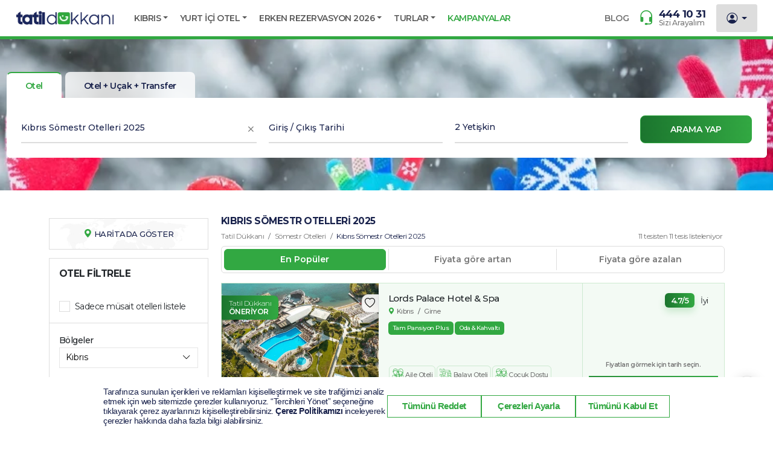

--- FILE ---
content_type: text/html; charset=utf-8
request_url: https://www.tatildukkani.com/kibris-somestr-otelleri
body_size: 150304
content:
<!doctype html>
<html data-n-head-ssr lang="tr" data-n-head="%7B%22lang%22:%7B%22ssr%22:%22tr%22%7D%7D">
  <head >
    <meta data-n-head="ssr" charset="utf-8"><meta data-n-head="ssr" name="viewport" content="width=device-width, initial-scale=1, maximum-scale=1"><meta data-n-head="ssr" name="format-detection" content="telephone=no"><meta data-n-head="ssr" name="p:domain_verify" content="dd0d9f13c60b1acc056e698df15aa1ee"><meta data-n-head="ssr" name="facebook-domain-verification" content="bv4dvly5fhavdzeq7klu1mdun19lds"><meta data-n-head="ssr" name="author" content="Tatildukkani.com"><meta data-n-head="ssr" name="robots" content="index, follow"><meta data-n-head="ssr" name="google-site-verification" content="6At_Tgb0XwwPQQ8-KGK2t9LqwgwGY-vaW2aTtoKRA6A"><meta data-n-head="ssr" name="description" content="Kıbrıs Sömestr Otelleri 2026 Kategorisini Tercih Ederek Farklı Bir Deneyim Yaşayabilir, Sanatçılı Otellerde Keyifli Dakikalara Imza Atabilirsiniz."><meta data-n-head="ssr" name="keywords" content="Kıbrıs Sömestr Otelleri 2026"><title>Kıbrıs Sömestr Otelleri 2026</title><link data-n-head="ssr" rel="preconnect" href="https://fonts.googleapis.com"><link data-n-head="ssr" rel="preconnect" href="https://fonts.gstatic.com"><link data-n-head="ssr" rel="preload" as="style" href="https://fonts.googleapis.com/css2?family=Montserrat:ital,wght@0,100..900;1,100..900&amp;subset=latin&amp;display=swap" onload="this.onload=null;this.rel=&#x27;stylesheet&#x27;"><link data-n-head="ssr" rel="shortcut icon" type="image/x-icon" href="/favicon.png"><link data-n-head="ssr" rel="apple-touch-icon" sizes="57x57" href="/favicon/tatildukkani/apple-touch-icon-57x57.png"><link data-n-head="ssr" rel="apple-touch-icon" sizes="114x114" href="/favicon/tatildukkani/apple-touch-icon-114x114.png"><link data-n-head="ssr" rel="apple-touch-icon" sizes="72x72" href="/favicon/tatildukkani/apple-touch-icon-72x72.png"><link data-n-head="ssr" rel="apple-touch-icon" sizes="144x144" href="/favicon/tatildukkani/apple-touch-icon-144x144.png"><link data-n-head="ssr" rel="apple-touch-icon" sizes="60x60" href="/favicon/tatildukkani/apple-touch-icon-60x60.png"><link data-n-head="ssr" rel="apple-touch-icon" sizes="120x120" href="/favicon/tatildukkani/apple-touch-icon-120x120.png"><link data-n-head="ssr" rel="apple-touch-icon" sizes="76x76" href="/favicon/tatildukkani/apple-touch-icon-76x76.png"><link data-n-head="ssr" rel="apple-touch-icon" sizes="152x152" href="/favicon/tatildukkani/apple-touch-icon-152x152.png"><link data-n-head="ssr" rel="icon" type="image/png" href="/favicon/tatildukkani/favicon-96x96.png" sizes="96x96"><link data-n-head="ssr" rel="icon" type="image/png" href="/favicon/tatildukkani/favicon-16x16.png" sizes="16x16"><link data-n-head="ssr" rel="icon" type="image/png" href="/favicon/tatildukkani/favicon-32x32.png" sizes="32x32"><link data-n-head="ssr" rel="canonical" href="https://www.tatildukkani.com/kibris-somestr-otelleri"><script data-n-head="ssr" src="https://bundles.efilli.com/tatildukkani.com.prod.js" sync="true"></script><script data-n-head="ssr" src="/js/hotjar.js" async></script><script data-n-head="ssr" data-hid="gtm-script">if(!window._gtm_init){window._gtm_init=1;(function(w,n,d,m,e,p){w[d]=(w[d]==1||n[d]==&#x27;yes&#x27;||n[d]==1||n[m]==1||(w[e]&amp;&amp;w[e][p]&amp;&amp;w[e][p]()))?1:0})(window,navigator,&#x27;doNotTrack&#x27;,&#x27;msDoNotTrack&#x27;,&#x27;external&#x27;,&#x27;msTrackingProtectionEnabled&#x27;);(function(w,d,s,l,x,y){w[x]={};w._gtm_inject=function(i){if(w.doNotTrack||w[x][i])return;w[x][i]=1;w[l]=w[l]||[];w[l].push({&#x27;gtm.start&#x27;:new Date().getTime(),event:&#x27;gtm.js&#x27;});var f=d.getElementsByTagName(s)[0],j=d.createElement(s);j.async=true;j.src=&#x27;https://www.googletagmanager.com/gtm.js?id=&#x27;+i;f.parentNode.insertBefore(j,f);};w[y](&#x27;GTM-KBQCV5&#x27;)})(window,document,&#x27;script&#x27;,&#x27;dataLayer&#x27;,&#x27;_gtm_ids&#x27;,&#x27;_gtm_inject&#x27;)}</script><script data-n-head="ssr" data-hid="microsoft-clarity" type="text/javascript" charset="utf-8">
     (function(c,l,a,r,i,t,y){
         c[a]=c[a]||function(){(c[a].q=c[a].q||[]).push(arguments)};
         t=l.createElement(r);t.async=1; // async opsiyonu
         t.src="https://www.clarity.ms/tag/"+i;
         y=l.getElementsByTagName(r)[0];y.parentNode.insertBefore(t,y);
     })(window, document, "clarity", "script", "pubd8nrmp2");
   </script><link rel="preload" href="/_nuxt/82e7e20.js" as="script"><link rel="preload" href="/_nuxt/27e141f.js" as="script"><link rel="preload" href="/_nuxt/6fa6905.js" as="script"><link rel="preload" href="/_nuxt/bbdc8b4.js" as="script"><link rel="preload" href="/_nuxt/a6dee83.js" as="script"><link rel="preload" href="/_nuxt/f88bcc6.js" as="script"><link rel="preload" href="/_nuxt/7ee45d5.js" as="script"><link rel="preload" href="/_nuxt/1ae9110.js" as="script"><link rel="preload" href="/_nuxt/05c5b67.js" as="script"><link rel="preload" href="/_nuxt/7969e98.js" as="script"><link rel="preload" href="/_nuxt/ef6fa9d.js" as="script"><link rel="preload" href="/_nuxt/d9466b2.js" as="script"><link rel="preload" href="/_nuxt/de2c621.js" as="script"><link rel="preload" href="/_nuxt/9fa7c07.js" as="script"><link rel="preload" href="/_nuxt/c8421f6.js" as="script"><link rel="preload" href="/_nuxt/7f2ab06.js" as="script"><link rel="preload" href="/_nuxt/10d7ce6.js" as="script"><link rel="preload" href="/_nuxt/eb77597.js" as="script"><link rel="preload" href="/_nuxt/313facb.js" as="script"><link rel="preload" href="/_nuxt/7577417.js" as="script"><link rel="preload" href="/_nuxt/b82b684.js" as="script"><link rel="preload" href="/_nuxt/777ffc7.js" as="script"><style data-vue-ssr-id="780950a7:0 43dc7b50:0 07b985d6:0 3c84ddf1:0 4909932e:0 94b745dc:0 2f4b1885:0 276ef0f1:0 241248d3:0 7260cdd6:0 66eca17b:0 52d1fbd4:0 5707724a:0 4c9818cd:0 739233dd:0 1a53d9ca:0 3cccc89d:0 22a41936:0 2277997c:0 d4533574:0 1ddee8e5:0 047fba54:0 0add8ada:0 ee6d62e2:0 13d5d461:0 01092f09:0 5d5d020c:0 6e0f3ebf:0 404216cd:0 a0f0848a:0 35d55c45:0 ffb77568:0">@charset "UTF-8";
/*!
 * Bootstrap  v5.3.3 (https://getbootstrap.com/)
 * Copyright 2011-2024 The Bootstrap Authors
 * Licensed under MIT (https://github.com/twbs/bootstrap/blob/main/LICENSE)
 */:root,[data-bs-theme=light]{--bs-blue:#0d6efd;--bs-indigo:#6610f2;--bs-purple:#6f42c1;--bs-pink:#d63384;--bs-red:#dc3545;--bs-orange:#fd7e14;--bs-yellow:#ffc107;--bs-green:#198754;--bs-teal:#20c997;--bs-cyan:#0dcaf0;--bs-black:#000;--bs-white:#fff;--bs-gray:#6c757d;--bs-gray-dark:#343a40;--bs-gray-100:#f8f9fa;--bs-gray-200:#e9ecef;--bs-gray-300:#dee2e6;--bs-gray-400:#ced4da;--bs-gray-500:#adb5bd;--bs-gray-600:#6c757d;--bs-gray-700:#495057;--bs-gray-800:#343a40;--bs-gray-900:#212529;--bs-primary:#0d6efd;--bs-secondary:#6c757d;--bs-success:#198754;--bs-info:#0dcaf0;--bs-warning:#ffc107;--bs-danger:#dc3545;--bs-light:#f8f9fa;--bs-dark:#212529;--bs-primary-rgb:13,110,253;--bs-secondary-rgb:108,117,125;--bs-success-rgb:25,135,84;--bs-info-rgb:13,202,240;--bs-warning-rgb:255,193,7;--bs-danger-rgb:220,53,69;--bs-light-rgb:248,249,250;--bs-dark-rgb:33,37,41;--bs-primary-text-emphasis:#052c65;--bs-secondary-text-emphasis:#2b2f32;--bs-success-text-emphasis:#0a3622;--bs-info-text-emphasis:#055160;--bs-warning-text-emphasis:#664d03;--bs-danger-text-emphasis:#58151c;--bs-light-text-emphasis:#495057;--bs-dark-text-emphasis:#495057;--bs-primary-bg-subtle:#cfe2ff;--bs-secondary-bg-subtle:#e2e3e5;--bs-success-bg-subtle:#d1e7dd;--bs-info-bg-subtle:#cff4fc;--bs-warning-bg-subtle:#fff3cd;--bs-danger-bg-subtle:#f8d7da;--bs-light-bg-subtle:#fcfcfd;--bs-dark-bg-subtle:#ced4da;--bs-primary-border-subtle:#9ec5fe;--bs-secondary-border-subtle:#c4c8cb;--bs-success-border-subtle:#a3cfbb;--bs-info-border-subtle:#9eeaf9;--bs-warning-border-subtle:#ffe69c;--bs-danger-border-subtle:#f1aeb5;--bs-light-border-subtle:#e9ecef;--bs-dark-border-subtle:#adb5bd;--bs-white-rgb:255,255,255;--bs-black-rgb:0,0,0;--bs-font-sans-serif:system-ui,-apple-system,Segoe UI,Roboto,Ubuntu,Cantarell,Noto Sans,sans-serif,"Segoe UI",Roboto,"Helvetica Neue","Noto Sans","Liberation Sans",Arial,sans-serif,"Apple Color Emoji","Segoe UI Emoji","Segoe UI Symbol","Noto Color Emoji";--bs-font-monospace:SFMono-Regular,Menlo,Monaco,Consolas,"Liberation Mono","Courier New",monospace;--bs-gradient:linear-gradient(180deg,hsla(0,0%,100%,.15),hsla(0,0%,100%,0));--bs-body-font-family:var(--bs-font-sans-serif);--bs-body-font-size:1rem;--bs-body-font-weight:400;--bs-body-line-height:1.5;--bs-body-color:#212529;--bs-body-color-rgb:33,37,41;--bs-body-bg:#fff;--bs-body-bg-rgb:255,255,255;--bs-emphasis-color:#000;--bs-emphasis-color-rgb:0,0,0;--bs-secondary-color:rgba(33,37,41,.75);--bs-secondary-color-rgb:33,37,41;--bs-secondary-bg:#e9ecef;--bs-secondary-bg-rgb:233,236,239;--bs-tertiary-color:rgba(33,37,41,.5);--bs-tertiary-color-rgb:33,37,41;--bs-tertiary-bg:#f8f9fa;--bs-tertiary-bg-rgb:248,249,250;--bs-heading-color:inherit;--bs-link-color:#0d6efd;--bs-link-color-rgb:13,110,253;--bs-link-decoration:underline;--bs-link-hover-color:#0a58ca;--bs-link-hover-color-rgb:10,88,202;--bs-code-color:#d63384;--bs-highlight-color:#212529;--bs-highlight-bg:#fff3cd;--bs-border-width:1px;--bs-border-style:solid;--bs-border-color:#dee2e6;--bs-border-color-translucent:rgba(0,0,0,.175);--bs-border-radius:0.375rem;--bs-border-radius-sm:0.25rem;--bs-border-radius-lg:0.5rem;--bs-border-radius-xl:1rem;--bs-border-radius-xxl:2rem;--bs-border-radius-2xl:var(--bs-border-radius-xxl);--bs-border-radius-pill:50rem;--bs-box-shadow:0 0.5rem 1rem rgba(0,0,0,.15);--bs-box-shadow-sm:0 0.125rem 0.25rem rgba(0,0,0,.075);--bs-box-shadow-lg:0 1rem 3rem rgba(0,0,0,.175);--bs-box-shadow-inset:inset 0 1px 2px rgba(0,0,0,.075);--bs-focus-ring-width:0.25rem;--bs-focus-ring-opacity:0.25;--bs-focus-ring-color:rgba(13,110,253,.25);--bs-form-valid-color:#198754;--bs-form-valid-border-color:#198754;--bs-form-invalid-color:#dc3545;--bs-form-invalid-border-color:#dc3545}[data-bs-theme=dark]{--csstools-color-scheme--dark:initial;color-scheme:dark;--bs-body-color:#dee2e6;--bs-body-color-rgb:222,226,230;--bs-body-bg:#212529;--bs-body-bg-rgb:33,37,41;--bs-emphasis-color:#fff;--bs-emphasis-color-rgb:255,255,255;--bs-secondary-color:rgba(222,226,230,.75);--bs-secondary-color-rgb:222,226,230;--bs-secondary-bg:#343a40;--bs-secondary-bg-rgb:52,58,64;--bs-tertiary-color:rgba(222,226,230,.5);--bs-tertiary-color-rgb:222,226,230;--bs-tertiary-bg:#2b3035;--bs-tertiary-bg-rgb:43,48,53;--bs-primary-text-emphasis:#6ea8fe;--bs-secondary-text-emphasis:#a7acb1;--bs-success-text-emphasis:#75b798;--bs-info-text-emphasis:#6edff6;--bs-warning-text-emphasis:#ffda6a;--bs-danger-text-emphasis:#ea868f;--bs-light-text-emphasis:#f8f9fa;--bs-dark-text-emphasis:#dee2e6;--bs-primary-bg-subtle:#031633;--bs-secondary-bg-subtle:#161719;--bs-success-bg-subtle:#051b11;--bs-info-bg-subtle:#032830;--bs-warning-bg-subtle:#332701;--bs-danger-bg-subtle:#2c0b0e;--bs-light-bg-subtle:#343a40;--bs-dark-bg-subtle:#1a1d20;--bs-primary-border-subtle:#084298;--bs-secondary-border-subtle:#41464b;--bs-success-border-subtle:#0f5132;--bs-info-border-subtle:#087990;--bs-warning-border-subtle:#997404;--bs-danger-border-subtle:#842029;--bs-light-border-subtle:#495057;--bs-dark-border-subtle:#343a40;--bs-heading-color:inherit;--bs-link-color:#6ea8fe;--bs-link-hover-color:#8bb9fe;--bs-link-color-rgb:110,168,254;--bs-link-hover-color-rgb:139,185,254;--bs-code-color:#e685b5;--bs-highlight-color:#dee2e6;--bs-highlight-bg:#664d03;--bs-border-color:#495057;--bs-border-color-translucent:hsla(0,0%,100%,.15);--bs-form-valid-color:#75b798;--bs-form-valid-border-color:#75b798;--bs-form-invalid-color:#ea868f;--bs-form-invalid-border-color:#ea868f}*,:after,:before{box-sizing:border-box}@media (prefers-reduced-motion:no-preference){:root{scroll-behavior:smooth}}body{background-color:#fff;background-color:var(--bs-body-bg);color:#212529;color:var(--bs-body-color);font-family:system-ui,-apple-system,Segoe UI,Roboto,Ubuntu,Cantarell,Noto Sans,sans-serif,"Segoe UI","Helvetica Neue","Noto Sans","Liberation Sans",Arial,"Apple Color Emoji","Segoe UI Emoji","Segoe UI Symbol","Noto Color Emoji";font-family:var(--bs-body-font-family);font-size:1rem;font-size:var(--bs-body-font-size);font-weight:400;font-weight:var(--bs-body-font-weight);line-height:1.5;line-height:var(--bs-body-line-height);margin:0;text-align:var(--bs-body-text-align);-webkit-text-size-adjust:100%;-webkit-tap-highlight-color:rgba(0,0,0,0)}hr{border:0;border-top:1px solid;border-top:var(--bs-border-width) solid;color:inherit;margin:1rem 0;opacity:.25}.h1,.h2,.h3,.h4,.h5,.h6,h1,h2,h3,h4,h5,h6{color:inherit;color:var(--bs-heading-color);font-weight:500;line-height:1.2;margin-bottom:.5rem;margin-top:0}.h1,h1{font-size:calc(1.375rem + 1.5vw)}@media (min-width:1200px){.h1,h1{font-size:2.5rem}}.h2,h2{font-size:calc(1.325rem + .9vw)}@media (min-width:1200px){.h2,h2{font-size:2rem}}.h3,h3{font-size:calc(1.3rem + .6vw)}@media (min-width:1200px){.h3,h3{font-size:1.75rem}}.h4,h4{font-size:calc(1.275rem + .3vw)}@media (min-width:1200px){.h4,h4{font-size:1.5rem}}.h5,h5{font-size:1.25rem}.h6,h6{font-size:1rem}p{margin-bottom:1rem;margin-top:0}abbr[title]{cursor:help;-webkit-text-decoration:underline dotted;text-decoration:underline;text-decoration:underline dotted;-webkit-text-decoration-skip-ink:none;text-decoration-skip-ink:none}address{font-style:normal;line-height:inherit;margin-bottom:1rem}ol,ul{padding-left:2rem}dl,ol,ul{margin-bottom:1rem;margin-top:0}ol ol,ol ul,ul ol,ul ul{margin-bottom:0}dt{font-weight:700}dd{margin-bottom:.5rem;margin-left:0}blockquote{margin:0 0 1rem}b,strong{font-weight:bolder}.small,small{font-size:.875em}.mark,mark{background-color:#fff3cd;background-color:var(--bs-highlight-bg);color:#212529;color:var(--bs-highlight-color);padding:.1875em}sub,sup{font-size:.75em;line-height:0;position:relative;vertical-align:baseline}sub{bottom:-.25em}sup{top:-.5em}a{color:#0d6efd;color:rgba(var(--bs-link-color-rgb),var(--bs-link-opacity,1));-webkit-text-decoration:underline;text-decoration:underline}a:hover{--bs-link-color-rgb:var(--bs-link-hover-color-rgb)}a:not([href]):not([class]),a:not([href]):not([class]):hover{color:inherit;-webkit-text-decoration:none;text-decoration:none}code,kbd,pre,samp{font-family:SFMono-Regular,Menlo,Monaco,Consolas,"Liberation Mono","Courier New",monospace;font-family:var(--bs-font-monospace);font-size:1em}pre{display:block;font-size:.875em;margin-bottom:1rem;margin-top:0;overflow:auto}pre code{color:inherit;font-size:inherit;word-break:normal}code{color:#d63384;color:var(--bs-code-color);font-size:.875em;word-wrap:break-word}a>code{color:inherit}kbd{background-color:#212529;background-color:var(--bs-body-color);border-radius:.25rem;color:#fff;color:var(--bs-body-bg);font-size:.875em;padding:.1875rem .375rem}kbd kbd{font-size:1em;padding:0}figure{margin:0 0 1rem}img,svg{vertical-align:middle}table{border-collapse:collapse;caption-side:bottom}caption{color:rgba(33,37,41,.75);color:var(--bs-secondary-color);padding-bottom:.5rem;padding-top:.5rem;text-align:left}th{text-align:inherit;text-align:-webkit-match-parent}tbody,td,tfoot,th,thead,tr{border:0 solid;border-color:inherit}label{display:inline-block}button{border-radius:0}button:focus:not(:focus-visible){outline:0}button,input,optgroup,select,textarea{font-family:inherit;font-size:inherit;line-height:inherit;margin:0}button,select{text-transform:none}[role=button]{cursor:pointer}select{word-wrap:normal}select:disabled{opacity:1}[list]:not([type=date]):not([type=datetime-local]):not([type=month]):not([type=week]):not([type=time])::-webkit-calendar-picker-indicator{display:none!important}[type=button],[type=reset],[type=submit],button{-webkit-appearance:button}[type=button]:not(:disabled),[type=reset]:not(:disabled),[type=submit]:not(:disabled),button:not(:disabled){cursor:pointer}::-moz-focus-inner{border-style:none;padding:0}textarea{resize:vertical}fieldset{border:0;margin:0;min-width:0;padding:0}legend{float:left;font-size:calc(1.275rem + .3vw);line-height:inherit;margin-bottom:.5rem;padding:0;width:100%}@media (min-width:1200px){legend{font-size:1.5rem}}legend+*{clear:left}::-webkit-datetime-edit-day-field,::-webkit-datetime-edit-fields-wrapper,::-webkit-datetime-edit-hour-field,::-webkit-datetime-edit-minute,::-webkit-datetime-edit-month-field,::-webkit-datetime-edit-text,::-webkit-datetime-edit-year-field{padding:0}::-webkit-inner-spin-button{height:auto}[type=search]{-webkit-appearance:textfield;outline-offset:-2px}::-webkit-search-decoration{-webkit-appearance:none}::-webkit-color-swatch-wrapper{padding:0}::file-selector-button{-webkit-appearance:button;font:inherit}output{display:inline-block}iframe{border:0}summary{cursor:pointer;display:list-item}progress{vertical-align:baseline}[hidden]{display:none!important}.lead{font-size:1.25rem;font-weight:300}.display-1{font-size:calc(1.625rem + 4.5vw);font-weight:300;line-height:1.2}@media (min-width:1200px){.display-1{font-size:5rem}}.display-2{font-size:calc(1.575rem + 3.9vw);font-weight:300;line-height:1.2}@media (min-width:1200px){.display-2{font-size:4.5rem}}.display-3{font-size:calc(1.525rem + 3.3vw);font-weight:300;line-height:1.2}@media (min-width:1200px){.display-3{font-size:4rem}}.display-4{font-size:calc(1.475rem + 2.7vw);font-weight:300;line-height:1.2}@media (min-width:1200px){.display-4{font-size:3.5rem}}.display-5{font-size:calc(1.425rem + 2.1vw);font-weight:300;line-height:1.2}@media (min-width:1200px){.display-5{font-size:3rem}}.display-6{font-size:calc(1.375rem + 1.5vw);font-weight:300;line-height:1.2}@media (min-width:1200px){.display-6{font-size:2.5rem}}.list-inline,.list-unstyled{list-style:none;padding-left:0}.list-inline-item{display:inline-block}.list-inline-item:not(:last-child){margin-right:.5rem}.initialism{font-size:.875em;text-transform:uppercase}.blockquote{font-size:1.25rem;margin-bottom:1rem}.blockquote>:last-child{margin-bottom:0}.blockquote-footer{color:#6c757d;font-size:.875em;margin-bottom:1rem;margin-top:-1rem}.blockquote-footer:before{content:"— "}.img-fluid,.img-thumbnail{height:auto;max-width:100%}.img-thumbnail{background-color:#fff;background-color:var(--bs-body-bg);border:1px solid #dee2e6;border:var(--bs-border-width) solid var(--bs-border-color);border-radius:.375rem;border-radius:var(--bs-border-radius);padding:.25rem}.figure{display:inline-block}.figure-img{line-height:1;margin-bottom:.5rem}.figure-caption{color:rgba(33,37,41,.75);color:var(--bs-secondary-color);font-size:.875em}.container,.container-fluid,.container-lg,.container-md,.container-sm,.container-xl,.container-xxl{--bs-gutter-x:1.5rem;--bs-gutter-y:0;margin-left:auto;margin-right:auto;padding-left:.75rem;padding-left:calc(var(--bs-gutter-x)*.5);padding-right:.75rem;padding-right:calc(var(--bs-gutter-x)*.5);width:100%}@media (min-width:576px){.container,.container-sm{max-width:540px}}@media (min-width:768px){.container,.container-md,.container-sm{max-width:720px}}@media (min-width:992px){.container,.container-lg,.container-md,.container-sm{max-width:960px}}@media (min-width:1200px){.container,.container-lg,.container-md,.container-sm,.container-xl{max-width:1140px}}@media (min-width:1400px){.container,.container-lg,.container-md,.container-sm,.container-xl,.container-xxl{max-width:1320px}}:root{--bs-breakpoint-xs:0;--bs-breakpoint-sm:576px;--bs-breakpoint-md:768px;--bs-breakpoint-lg:992px;--bs-breakpoint-xl:1200px;--bs-breakpoint-xxl:1400px}.row{--bs-gutter-x:1.5rem;--bs-gutter-y:0;display:flex;flex-wrap:wrap;margin-left:-.75rem;margin-left:calc(var(--bs-gutter-x)*-.5);margin-right:-.75rem;margin-right:calc(var(--bs-gutter-x)*-.5);margin-top:0;margin-top:calc(var(--bs-gutter-y)*-1)}.row>*{flex-shrink:0;margin-top:var(--bs-gutter-y);max-width:100%;padding-left:calc(var(--bs-gutter-x)*.5);padding-right:calc(var(--bs-gutter-x)*.5);width:100%}.col{flex:1 0 0%}.row-cols-auto>*{flex:0 0 auto;width:auto}.row-cols-1>*{flex:0 0 auto;width:100%}.row-cols-2>*{flex:0 0 auto;width:50%}.row-cols-3>*{flex:0 0 auto;width:33.33333333%}.row-cols-4>*{flex:0 0 auto;width:25%}.row-cols-5>*{flex:0 0 auto;width:20%}.row-cols-6>*{flex:0 0 auto;width:16.66666667%}.col-auto{flex:0 0 auto;width:auto}.col-1{flex:0 0 auto;width:8.33333333%}.col-2{flex:0 0 auto;width:16.66666667%}.col-3{flex:0 0 auto;width:25%}.col-4{flex:0 0 auto;width:33.33333333%}.col-5{flex:0 0 auto;width:41.66666667%}.col-6{flex:0 0 auto;width:50%}.col-7{flex:0 0 auto;width:58.33333333%}.col-8{flex:0 0 auto;width:66.66666667%}.col-9{flex:0 0 auto;width:75%}.col-10{flex:0 0 auto;width:83.33333333%}.col-11{flex:0 0 auto;width:91.66666667%}.col-12{flex:0 0 auto;width:100%}.offset-1{margin-left:8.33333333%}.offset-2{margin-left:16.66666667%}.offset-3{margin-left:25%}.offset-4{margin-left:33.33333333%}.offset-5{margin-left:41.66666667%}.offset-6{margin-left:50%}.offset-7{margin-left:58.33333333%}.offset-8{margin-left:66.66666667%}.offset-9{margin-left:75%}.offset-10{margin-left:83.33333333%}.offset-11{margin-left:91.66666667%}.g-0,.gx-0{--bs-gutter-x:0}.g-0,.gy-0{--bs-gutter-y:0}.g-1,.gx-1{--bs-gutter-x:0.25rem}.g-1,.gy-1{--bs-gutter-y:0.25rem}.g-2,.gx-2{--bs-gutter-x:0.5rem}.g-2,.gy-2{--bs-gutter-y:0.5rem}.g-3,.gx-3{--bs-gutter-x:1rem}.g-3,.gy-3{--bs-gutter-y:1rem}.g-4,.gx-4{--bs-gutter-x:1.5rem}.g-4,.gy-4{--bs-gutter-y:1.5rem}.g-5,.gx-5{--bs-gutter-x:3rem}.g-5,.gy-5{--bs-gutter-y:3rem}@media (min-width:576px){.col-sm{flex:1 0 0%}.row-cols-sm-auto>*{flex:0 0 auto;width:auto}.row-cols-sm-1>*{flex:0 0 auto;width:100%}.row-cols-sm-2>*{flex:0 0 auto;width:50%}.row-cols-sm-3>*{flex:0 0 auto;width:33.33333333%}.row-cols-sm-4>*{flex:0 0 auto;width:25%}.row-cols-sm-5>*{flex:0 0 auto;width:20%}.row-cols-sm-6>*{flex:0 0 auto;width:16.66666667%}.col-sm-auto{flex:0 0 auto;width:auto}.col-sm-1{flex:0 0 auto;width:8.33333333%}.col-sm-2{flex:0 0 auto;width:16.66666667%}.col-sm-3{flex:0 0 auto;width:25%}.col-sm-4{flex:0 0 auto;width:33.33333333%}.col-sm-5{flex:0 0 auto;width:41.66666667%}.col-sm-6{flex:0 0 auto;width:50%}.col-sm-7{flex:0 0 auto;width:58.33333333%}.col-sm-8{flex:0 0 auto;width:66.66666667%}.col-sm-9{flex:0 0 auto;width:75%}.col-sm-10{flex:0 0 auto;width:83.33333333%}.col-sm-11{flex:0 0 auto;width:91.66666667%}.col-sm-12{flex:0 0 auto;width:100%}.offset-sm-0{margin-left:0}.offset-sm-1{margin-left:8.33333333%}.offset-sm-2{margin-left:16.66666667%}.offset-sm-3{margin-left:25%}.offset-sm-4{margin-left:33.33333333%}.offset-sm-5{margin-left:41.66666667%}.offset-sm-6{margin-left:50%}.offset-sm-7{margin-left:58.33333333%}.offset-sm-8{margin-left:66.66666667%}.offset-sm-9{margin-left:75%}.offset-sm-10{margin-left:83.33333333%}.offset-sm-11{margin-left:91.66666667%}.g-sm-0,.gx-sm-0{--bs-gutter-x:0}.g-sm-0,.gy-sm-0{--bs-gutter-y:0}.g-sm-1,.gx-sm-1{--bs-gutter-x:0.25rem}.g-sm-1,.gy-sm-1{--bs-gutter-y:0.25rem}.g-sm-2,.gx-sm-2{--bs-gutter-x:0.5rem}.g-sm-2,.gy-sm-2{--bs-gutter-y:0.5rem}.g-sm-3,.gx-sm-3{--bs-gutter-x:1rem}.g-sm-3,.gy-sm-3{--bs-gutter-y:1rem}.g-sm-4,.gx-sm-4{--bs-gutter-x:1.5rem}.g-sm-4,.gy-sm-4{--bs-gutter-y:1.5rem}.g-sm-5,.gx-sm-5{--bs-gutter-x:3rem}.g-sm-5,.gy-sm-5{--bs-gutter-y:3rem}}@media (min-width:768px){.col-md{flex:1 0 0%}.row-cols-md-auto>*{flex:0 0 auto;width:auto}.row-cols-md-1>*{flex:0 0 auto;width:100%}.row-cols-md-2>*{flex:0 0 auto;width:50%}.row-cols-md-3>*{flex:0 0 auto;width:33.33333333%}.row-cols-md-4>*{flex:0 0 auto;width:25%}.row-cols-md-5>*{flex:0 0 auto;width:20%}.row-cols-md-6>*{flex:0 0 auto;width:16.66666667%}.col-md-auto{flex:0 0 auto;width:auto}.col-md-1{flex:0 0 auto;width:8.33333333%}.col-md-2{flex:0 0 auto;width:16.66666667%}.col-md-3{flex:0 0 auto;width:25%}.col-md-4{flex:0 0 auto;width:33.33333333%}.col-md-5{flex:0 0 auto;width:41.66666667%}.col-md-6{flex:0 0 auto;width:50%}.col-md-7{flex:0 0 auto;width:58.33333333%}.col-md-8{flex:0 0 auto;width:66.66666667%}.col-md-9{flex:0 0 auto;width:75%}.col-md-10{flex:0 0 auto;width:83.33333333%}.col-md-11{flex:0 0 auto;width:91.66666667%}.col-md-12{flex:0 0 auto;width:100%}.offset-md-0{margin-left:0}.offset-md-1{margin-left:8.33333333%}.offset-md-2{margin-left:16.66666667%}.offset-md-3{margin-left:25%}.offset-md-4{margin-left:33.33333333%}.offset-md-5{margin-left:41.66666667%}.offset-md-6{margin-left:50%}.offset-md-7{margin-left:58.33333333%}.offset-md-8{margin-left:66.66666667%}.offset-md-9{margin-left:75%}.offset-md-10{margin-left:83.33333333%}.offset-md-11{margin-left:91.66666667%}.g-md-0,.gx-md-0{--bs-gutter-x:0}.g-md-0,.gy-md-0{--bs-gutter-y:0}.g-md-1,.gx-md-1{--bs-gutter-x:0.25rem}.g-md-1,.gy-md-1{--bs-gutter-y:0.25rem}.g-md-2,.gx-md-2{--bs-gutter-x:0.5rem}.g-md-2,.gy-md-2{--bs-gutter-y:0.5rem}.g-md-3,.gx-md-3{--bs-gutter-x:1rem}.g-md-3,.gy-md-3{--bs-gutter-y:1rem}.g-md-4,.gx-md-4{--bs-gutter-x:1.5rem}.g-md-4,.gy-md-4{--bs-gutter-y:1.5rem}.g-md-5,.gx-md-5{--bs-gutter-x:3rem}.g-md-5,.gy-md-5{--bs-gutter-y:3rem}}@media (min-width:992px){.col-lg{flex:1 0 0%}.row-cols-lg-auto>*{flex:0 0 auto;width:auto}.row-cols-lg-1>*{flex:0 0 auto;width:100%}.row-cols-lg-2>*{flex:0 0 auto;width:50%}.row-cols-lg-3>*{flex:0 0 auto;width:33.33333333%}.row-cols-lg-4>*{flex:0 0 auto;width:25%}.row-cols-lg-5>*{flex:0 0 auto;width:20%}.row-cols-lg-6>*{flex:0 0 auto;width:16.66666667%}.col-lg-auto{flex:0 0 auto;width:auto}.col-lg-1{flex:0 0 auto;width:8.33333333%}.col-lg-2{flex:0 0 auto;width:16.66666667%}.col-lg-3{flex:0 0 auto;width:25%}.col-lg-4{flex:0 0 auto;width:33.33333333%}.col-lg-5{flex:0 0 auto;width:41.66666667%}.col-lg-6{flex:0 0 auto;width:50%}.col-lg-7{flex:0 0 auto;width:58.33333333%}.col-lg-8{flex:0 0 auto;width:66.66666667%}.col-lg-9{flex:0 0 auto;width:75%}.col-lg-10{flex:0 0 auto;width:83.33333333%}.col-lg-11{flex:0 0 auto;width:91.66666667%}.col-lg-12{flex:0 0 auto;width:100%}.offset-lg-0{margin-left:0}.offset-lg-1{margin-left:8.33333333%}.offset-lg-2{margin-left:16.66666667%}.offset-lg-3{margin-left:25%}.offset-lg-4{margin-left:33.33333333%}.offset-lg-5{margin-left:41.66666667%}.offset-lg-6{margin-left:50%}.offset-lg-7{margin-left:58.33333333%}.offset-lg-8{margin-left:66.66666667%}.offset-lg-9{margin-left:75%}.offset-lg-10{margin-left:83.33333333%}.offset-lg-11{margin-left:91.66666667%}.g-lg-0,.gx-lg-0{--bs-gutter-x:0}.g-lg-0,.gy-lg-0{--bs-gutter-y:0}.g-lg-1,.gx-lg-1{--bs-gutter-x:0.25rem}.g-lg-1,.gy-lg-1{--bs-gutter-y:0.25rem}.g-lg-2,.gx-lg-2{--bs-gutter-x:0.5rem}.g-lg-2,.gy-lg-2{--bs-gutter-y:0.5rem}.g-lg-3,.gx-lg-3{--bs-gutter-x:1rem}.g-lg-3,.gy-lg-3{--bs-gutter-y:1rem}.g-lg-4,.gx-lg-4{--bs-gutter-x:1.5rem}.g-lg-4,.gy-lg-4{--bs-gutter-y:1.5rem}.g-lg-5,.gx-lg-5{--bs-gutter-x:3rem}.g-lg-5,.gy-lg-5{--bs-gutter-y:3rem}}@media (min-width:1200px){.col-xl{flex:1 0 0%}.row-cols-xl-auto>*{flex:0 0 auto;width:auto}.row-cols-xl-1>*{flex:0 0 auto;width:100%}.row-cols-xl-2>*{flex:0 0 auto;width:50%}.row-cols-xl-3>*{flex:0 0 auto;width:33.33333333%}.row-cols-xl-4>*{flex:0 0 auto;width:25%}.row-cols-xl-5>*{flex:0 0 auto;width:20%}.row-cols-xl-6>*{flex:0 0 auto;width:16.66666667%}.col-xl-auto{flex:0 0 auto;width:auto}.col-xl-1{flex:0 0 auto;width:8.33333333%}.col-xl-2{flex:0 0 auto;width:16.66666667%}.col-xl-3{flex:0 0 auto;width:25%}.col-xl-4{flex:0 0 auto;width:33.33333333%}.col-xl-5{flex:0 0 auto;width:41.66666667%}.col-xl-6{flex:0 0 auto;width:50%}.col-xl-7{flex:0 0 auto;width:58.33333333%}.col-xl-8{flex:0 0 auto;width:66.66666667%}.col-xl-9{flex:0 0 auto;width:75%}.col-xl-10{flex:0 0 auto;width:83.33333333%}.col-xl-11{flex:0 0 auto;width:91.66666667%}.col-xl-12{flex:0 0 auto;width:100%}.offset-xl-0{margin-left:0}.offset-xl-1{margin-left:8.33333333%}.offset-xl-2{margin-left:16.66666667%}.offset-xl-3{margin-left:25%}.offset-xl-4{margin-left:33.33333333%}.offset-xl-5{margin-left:41.66666667%}.offset-xl-6{margin-left:50%}.offset-xl-7{margin-left:58.33333333%}.offset-xl-8{margin-left:66.66666667%}.offset-xl-9{margin-left:75%}.offset-xl-10{margin-left:83.33333333%}.offset-xl-11{margin-left:91.66666667%}.g-xl-0,.gx-xl-0{--bs-gutter-x:0}.g-xl-0,.gy-xl-0{--bs-gutter-y:0}.g-xl-1,.gx-xl-1{--bs-gutter-x:0.25rem}.g-xl-1,.gy-xl-1{--bs-gutter-y:0.25rem}.g-xl-2,.gx-xl-2{--bs-gutter-x:0.5rem}.g-xl-2,.gy-xl-2{--bs-gutter-y:0.5rem}.g-xl-3,.gx-xl-3{--bs-gutter-x:1rem}.g-xl-3,.gy-xl-3{--bs-gutter-y:1rem}.g-xl-4,.gx-xl-4{--bs-gutter-x:1.5rem}.g-xl-4,.gy-xl-4{--bs-gutter-y:1.5rem}.g-xl-5,.gx-xl-5{--bs-gutter-x:3rem}.g-xl-5,.gy-xl-5{--bs-gutter-y:3rem}}@media (min-width:1400px){.col-xxl{flex:1 0 0%}.row-cols-xxl-auto>*{flex:0 0 auto;width:auto}.row-cols-xxl-1>*{flex:0 0 auto;width:100%}.row-cols-xxl-2>*{flex:0 0 auto;width:50%}.row-cols-xxl-3>*{flex:0 0 auto;width:33.33333333%}.row-cols-xxl-4>*{flex:0 0 auto;width:25%}.row-cols-xxl-5>*{flex:0 0 auto;width:20%}.row-cols-xxl-6>*{flex:0 0 auto;width:16.66666667%}.col-xxl-auto{flex:0 0 auto;width:auto}.col-xxl-1{flex:0 0 auto;width:8.33333333%}.col-xxl-2{flex:0 0 auto;width:16.66666667%}.col-xxl-3{flex:0 0 auto;width:25%}.col-xxl-4{flex:0 0 auto;width:33.33333333%}.col-xxl-5{flex:0 0 auto;width:41.66666667%}.col-xxl-6{flex:0 0 auto;width:50%}.col-xxl-7{flex:0 0 auto;width:58.33333333%}.col-xxl-8{flex:0 0 auto;width:66.66666667%}.col-xxl-9{flex:0 0 auto;width:75%}.col-xxl-10{flex:0 0 auto;width:83.33333333%}.col-xxl-11{flex:0 0 auto;width:91.66666667%}.col-xxl-12{flex:0 0 auto;width:100%}.offset-xxl-0{margin-left:0}.offset-xxl-1{margin-left:8.33333333%}.offset-xxl-2{margin-left:16.66666667%}.offset-xxl-3{margin-left:25%}.offset-xxl-4{margin-left:33.33333333%}.offset-xxl-5{margin-left:41.66666667%}.offset-xxl-6{margin-left:50%}.offset-xxl-7{margin-left:58.33333333%}.offset-xxl-8{margin-left:66.66666667%}.offset-xxl-9{margin-left:75%}.offset-xxl-10{margin-left:83.33333333%}.offset-xxl-11{margin-left:91.66666667%}.g-xxl-0,.gx-xxl-0{--bs-gutter-x:0}.g-xxl-0,.gy-xxl-0{--bs-gutter-y:0}.g-xxl-1,.gx-xxl-1{--bs-gutter-x:0.25rem}.g-xxl-1,.gy-xxl-1{--bs-gutter-y:0.25rem}.g-xxl-2,.gx-xxl-2{--bs-gutter-x:0.5rem}.g-xxl-2,.gy-xxl-2{--bs-gutter-y:0.5rem}.g-xxl-3,.gx-xxl-3{--bs-gutter-x:1rem}.g-xxl-3,.gy-xxl-3{--bs-gutter-y:1rem}.g-xxl-4,.gx-xxl-4{--bs-gutter-x:1.5rem}.g-xxl-4,.gy-xxl-4{--bs-gutter-y:1.5rem}.g-xxl-5,.gx-xxl-5{--bs-gutter-x:3rem}.g-xxl-5,.gy-xxl-5{--bs-gutter-y:3rem}}.table{--bs-table-color-type:initial;--bs-table-bg-type:initial;--bs-table-color-state:initial;--bs-table-bg-state:initial;--bs-table-color:var(--bs-emphasis-color);--bs-table-bg:var(--bs-body-bg);--bs-table-border-color:var(--bs-border-color);--bs-table-accent-bg:transparent;--bs-table-striped-color:var(--bs-emphasis-color);--bs-table-striped-bg:rgba(var(--bs-emphasis-color-rgb),0.05);--bs-table-active-color:var(--bs-emphasis-color);--bs-table-active-bg:rgba(var(--bs-emphasis-color-rgb),0.1);--bs-table-hover-color:var(--bs-emphasis-color);--bs-table-hover-bg:rgba(var(--bs-emphasis-color-rgb),0.075);border-color:#dee2e6;border-color:var(--bs-table-border-color);margin-bottom:1rem;vertical-align:top;width:100%}.table>:not(caption)>*>*{background-color:var(--bs-table-bg);border-bottom-width:1px;border-bottom-width:var(--bs-border-width);box-shadow:inset 0 0 0 9999px var(--bs-table-bg-state,var(--bs-table-bg-type,var(--bs-table-accent-bg)));color:var(--bs-table-color-state,var(--bs-table-color-type,var(--bs-table-color)));padding:.5rem}.table>tbody{vertical-align:inherit}.table>thead{vertical-align:bottom}.table-group-divider{border-top:2px solid;border-top:calc(var(--bs-border-width)*2) solid}.caption-top{caption-side:top}.table-sm>:not(caption)>*>*{padding:.25rem}.table-bordered>:not(caption)>*{border-width:1px 0;border-width:var(--bs-border-width) 0}.table-bordered>:not(caption)>*>*{border-width:0 1px;border-width:0 var(--bs-border-width)}.table-borderless>:not(caption)>*>*{border-bottom-width:0}.table-borderless>:not(:first-child){border-top-width:0}.table-striped-columns>:not(caption)>tr>:nth-child(2n),.table-striped>tbody>tr:nth-of-type(odd)>*{--bs-table-color-type:var(--bs-table-striped-color);--bs-table-bg-type:var(--bs-table-striped-bg)}.table-active{--bs-table-color-state:var(--bs-table-active-color);--bs-table-bg-state:var(--bs-table-active-bg)}.table-hover>tbody>tr:hover>*{--bs-table-color-state:var(--bs-table-hover-color);--bs-table-bg-state:var(--bs-table-hover-bg)}.table-primary{--bs-table-color:#000;--bs-table-bg:#cfe2ff;--bs-table-border-color:#a6b5cc;--bs-table-striped-bg:#c5d7f2;--bs-table-striped-color:#000;--bs-table-active-bg:#bacbe6;--bs-table-active-color:#000;--bs-table-hover-bg:#bfd1ec;--bs-table-hover-color:#000;border-color:#a6b5cc;border-color:var(--bs-table-border-color)}.table-primary,.table-secondary{color:#000;color:var(--bs-table-color)}.table-secondary{--bs-table-color:#000;--bs-table-bg:#e2e3e5;--bs-table-border-color:#b5b6b7;--bs-table-striped-bg:#d7d8da;--bs-table-striped-color:#000;--bs-table-active-bg:#cbccce;--bs-table-active-color:#000;--bs-table-hover-bg:#d1d2d4;--bs-table-hover-color:#000;border-color:#b5b6b7;border-color:var(--bs-table-border-color)}.table-success{--bs-table-color:#000;--bs-table-bg:#d1e7dd;--bs-table-border-color:#a7b9b1;--bs-table-striped-bg:#c7dbd2;--bs-table-striped-color:#000;--bs-table-active-bg:#bcd0c7;--bs-table-active-color:#000;--bs-table-hover-bg:#c1d6cc;--bs-table-hover-color:#000;border-color:#a7b9b1;border-color:var(--bs-table-border-color)}.table-info,.table-success{color:#000;color:var(--bs-table-color)}.table-info{--bs-table-color:#000;--bs-table-bg:#cff4fc;--bs-table-border-color:#a6c3ca;--bs-table-striped-bg:#c5e8ef;--bs-table-striped-color:#000;--bs-table-active-bg:#badce3;--bs-table-active-color:#000;--bs-table-hover-bg:#bfe2e9;--bs-table-hover-color:#000;border-color:#a6c3ca;border-color:var(--bs-table-border-color)}.table-warning{--bs-table-color:#000;--bs-table-bg:#fff3cd;--bs-table-border-color:#ccc2a4;--bs-table-striped-bg:#f2e7c3;--bs-table-striped-color:#000;--bs-table-active-bg:#e6dbb9;--bs-table-active-color:#000;--bs-table-hover-bg:#ece1be;--bs-table-hover-color:#000;border-color:#ccc2a4;border-color:var(--bs-table-border-color)}.table-danger,.table-warning{color:#000;color:var(--bs-table-color)}.table-danger{--bs-table-color:#000;--bs-table-bg:#f8d7da;--bs-table-border-color:#c6acae;--bs-table-striped-bg:#eccccf;--bs-table-striped-color:#000;--bs-table-active-bg:#dfc2c4;--bs-table-active-color:#000;--bs-table-hover-bg:#e5c7ca;--bs-table-hover-color:#000;border-color:#c6acae;border-color:var(--bs-table-border-color)}.table-light{--bs-table-color:#000;--bs-table-bg:#f8f9fa;--bs-table-border-color:#c6c7c8;--bs-table-striped-bg:#ecedee;--bs-table-striped-color:#000;--bs-table-active-bg:#dfe0e1;--bs-table-active-color:#000;--bs-table-hover-bg:#e5e6e7;--bs-table-hover-color:#000;border-color:#c6c7c8;border-color:var(--bs-table-border-color);color:#000;color:var(--bs-table-color)}.table-dark{--bs-table-color:#fff;--bs-table-bg:#212529;--bs-table-border-color:#4d5154;--bs-table-striped-bg:#2c3034;--bs-table-striped-color:#fff;--bs-table-active-bg:#373b3e;--bs-table-active-color:#fff;--bs-table-hover-bg:#323539;--bs-table-hover-color:#fff;border-color:#4d5154;border-color:var(--bs-table-border-color);color:#fff;color:var(--bs-table-color)}.table-responsive{overflow-x:auto;-webkit-overflow-scrolling:touch}@media (max-width:575.98px){.table-responsive-sm{overflow-x:auto;-webkit-overflow-scrolling:touch}}@media (max-width:767.98px){.table-responsive-md{overflow-x:auto;-webkit-overflow-scrolling:touch}}@media (max-width:991.98px){.table-responsive-lg{overflow-x:auto;-webkit-overflow-scrolling:touch}}@media (max-width:1199.98px){.table-responsive-xl{overflow-x:auto;-webkit-overflow-scrolling:touch}}@media (max-width:1399.98px){.table-responsive-xxl{overflow-x:auto;-webkit-overflow-scrolling:touch}}.form-label{margin-bottom:.5rem}.col-form-label{font-size:inherit;line-height:1.5;margin-bottom:0;padding-bottom:calc(.375rem + 1px);padding-bottom:calc(.375rem + var(--bs-border-width));padding-top:calc(.375rem + 1px);padding-top:calc(.375rem + var(--bs-border-width))}.col-form-label-lg{font-size:1.25rem;padding-bottom:calc(.5rem + 1px);padding-bottom:calc(.5rem + var(--bs-border-width));padding-top:calc(.5rem + 1px);padding-top:calc(.5rem + var(--bs-border-width))}.col-form-label-sm{font-size:.875rem;padding-bottom:calc(.25rem + 1px);padding-bottom:calc(.25rem + var(--bs-border-width));padding-top:calc(.25rem + 1px);padding-top:calc(.25rem + var(--bs-border-width))}.form-text{color:rgba(33,37,41,.75);color:var(--bs-secondary-color);font-size:.875em;margin-top:.25rem}.form-control{-webkit-appearance:none;-moz-appearance:none;appearance:none;background-clip:padding-box;background-color:#fff;background-color:var(--bs-body-bg);border:1px solid #dee2e6;border:var(--bs-border-width) solid var(--bs-border-color);border-radius:.375rem;border-radius:var(--bs-border-radius);color:#212529;color:var(--bs-body-color);display:block;font-size:1rem;font-weight:400;line-height:1.5;padding:.375rem .75rem;transition:border-color .15s ease-in-out,box-shadow .15s ease-in-out;width:100%}@media (prefers-reduced-motion:reduce){.form-control{transition:none}}.form-control[type=file]{overflow:hidden}.form-control[type=file]:not(:disabled):not([readonly]){cursor:pointer}.form-control:focus{background-color:#fff;background-color:var(--bs-body-bg);border-color:#86b7fe;box-shadow:0 0 0 .25rem rgba(13,110,253,.25);color:#212529;color:var(--bs-body-color);outline:0}.form-control::-webkit-date-and-time-value{height:1.5em;margin:0;min-width:85px}.form-control::-webkit-datetime-edit{display:block;padding:0}.form-control::-moz-placeholder{color:rgba(33,37,41,.75);color:var(--bs-secondary-color);opacity:1}.form-control::placeholder{color:rgba(33,37,41,.75);color:var(--bs-secondary-color);opacity:1}.form-control:disabled{background-color:#e9ecef;background-color:var(--bs-secondary-bg);opacity:1}.form-control::file-selector-button{padding:.375rem .75rem;-webkit-margin-end:.75rem;background-color:#f8f9fa;background-color:var(--bs-tertiary-bg);border-color:inherit;border-radius:0;border-style:solid;border-width:0 1px 0 0;border-right-width:var(--bs-border-width);color:#212529;color:var(--bs-body-color);margin:-.375rem .75rem -.375rem -.75rem;pointer-events:none;transition:color .15s ease-in-out,background-color .15s ease-in-out,border-color .15s ease-in-out,box-shadow .15s ease-in-out}@media (prefers-reduced-motion:reduce){.form-control::file-selector-button{transition:none}}.form-control:hover:not(:disabled):not([readonly])::file-selector-button{background-color:#e9ecef;background-color:var(--bs-secondary-bg)}.form-control-plaintext{background-color:transparent;border:solid transparent;border-width:1px 0;border-width:var(--bs-border-width) 0;color:#212529;color:var(--bs-body-color);display:block;line-height:1.5;margin-bottom:0;padding:.375rem 0;width:100%}.form-control-plaintext:focus{outline:0}.form-control-plaintext.form-control-lg,.form-control-plaintext.form-control-sm{padding-left:0;padding-right:0}.form-control-sm{border-radius:.25rem;border-radius:var(--bs-border-radius-sm);font-size:.875rem;min-height:calc(1.5em + .5rem + 2px);min-height:calc(1.5em + .5rem + var(--bs-border-width)*2);padding:.25rem .5rem}.form-control-sm::file-selector-button{padding:.25rem .5rem;-webkit-margin-end:.5rem;margin:-.25rem .5rem -.25rem -.5rem}.form-control-lg{border-radius:.5rem;border-radius:var(--bs-border-radius-lg);font-size:1.25rem;min-height:calc(1.5em + 1rem + 2px);min-height:calc(1.5em + 1rem + var(--bs-border-width)*2);padding:.5rem 1rem}.form-control-lg::file-selector-button{padding:.5rem 1rem;-webkit-margin-end:1rem;margin:-.5rem 1rem -.5rem -1rem}textarea.form-control{min-height:calc(1.5em + .75rem + 2px);min-height:calc(1.5em + .75rem + var(--bs-border-width)*2)}textarea.form-control-sm{min-height:calc(1.5em + .5rem + 2px);min-height:calc(1.5em + .5rem + var(--bs-border-width)*2)}textarea.form-control-lg{min-height:calc(1.5em + 1rem + 2px);min-height:calc(1.5em + 1rem + var(--bs-border-width)*2)}.form-control-color{height:calc(1.5em + .75rem + 2px);height:calc(1.5em + .75rem + var(--bs-border-width)*2);padding:.375rem;width:3rem}.form-control-color:not(:disabled):not([readonly]){cursor:pointer}.form-control-color::-moz-color-swatch{border:0!important;border-radius:.375rem;border-radius:var(--bs-border-radius)}.form-control-color::-webkit-color-swatch{border:0!important;border-radius:.375rem;border-radius:var(--bs-border-radius)}.form-control-color.form-control-sm{height:calc(1.5em + .5rem + 2px);height:calc(1.5em + .5rem + var(--bs-border-width)*2)}.form-control-color.form-control-lg{height:calc(1.5em + 1rem + 2px);height:calc(1.5em + 1rem + var(--bs-border-width)*2)}.form-select{--bs-form-select-bg-img:url("data:image/svg+xml;charset=utf-8,%3Csvg xmlns='http://www.w3.org/2000/svg' viewBox='0 0 16 16'%3E%3Cpath fill='none' stroke='%23343a40' stroke-linecap='round' stroke-linejoin='round' stroke-width='2' d='m2 5 6 6 6-6'/%3E%3C/svg%3E");-webkit-appearance:none;-moz-appearance:none;appearance:none;background-color:#fff;background-color:var(--bs-body-bg);background-image:url("data:image/svg+xml;charset=utf-8,%3Csvg xmlns='http://www.w3.org/2000/svg' viewBox='0 0 16 16'%3E%3Cpath fill='none' stroke='%23343a40' stroke-linecap='round' stroke-linejoin='round' stroke-width='2' d='m2 5 6 6 6-6'/%3E%3C/svg%3E"),none;background-image:var(--bs-form-select-bg-img),var(--bs-form-select-bg-icon,none);background-position:right .75rem center;background-repeat:no-repeat;background-size:16px 12px;border:1px solid #dee2e6;border:var(--bs-border-width) solid var(--bs-border-color);border-radius:.375rem;border-radius:var(--bs-border-radius);color:#212529;color:var(--bs-body-color);display:block;font-size:1rem;font-weight:400;line-height:1.5;padding:.375rem 2.25rem .375rem .75rem;transition:border-color .15s ease-in-out,box-shadow .15s ease-in-out;width:100%}@media (prefers-reduced-motion:reduce){.form-select{transition:none}}.form-select:focus{border-color:#86b7fe;box-shadow:0 0 0 .25rem rgba(13,110,253,.25);outline:0}.form-select[multiple],.form-select[size]:not([size="1"]){background-image:none;padding-right:.75rem}.form-select:disabled{background-color:#e9ecef;background-color:var(--bs-secondary-bg)}.form-select:-moz-focusring{color:transparent;text-shadow:0 0 0 #212529;text-shadow:0 0 0 var(--bs-body-color)}.form-select-sm{border-radius:.25rem;border-radius:var(--bs-border-radius-sm);font-size:.875rem;padding-bottom:.25rem;padding-left:.5rem;padding-top:.25rem}.form-select-lg{border-radius:.5rem;border-radius:var(--bs-border-radius-lg);font-size:1.25rem;padding-bottom:.5rem;padding-left:1rem;padding-top:.5rem}[data-bs-theme=dark] .form-select{--bs-form-select-bg-img:url("data:image/svg+xml;charset=utf-8,%3Csvg xmlns='http://www.w3.org/2000/svg' viewBox='0 0 16 16'%3E%3Cpath fill='none' stroke='%23dee2e6' stroke-linecap='round' stroke-linejoin='round' stroke-width='2' d='m2 5 6 6 6-6'/%3E%3C/svg%3E")}.form-check{display:block;margin-bottom:.125rem;min-height:1.5rem;padding-left:1.5em}.form-check .form-check-input{float:left;margin-left:-1.5em}.form-check-reverse{padding-left:0;padding-right:1.5em;text-align:right}.form-check-reverse .form-check-input{float:right;margin-left:0;margin-right:-1.5em}.form-check-input{--bs-form-check-bg:var(--bs-body-bg);-webkit-appearance:none;-moz-appearance:none;appearance:none;background-color:#fff;background-color:var(--bs-form-check-bg);background-image:var(--bs-form-check-bg-image);background-position:50%;background-repeat:no-repeat;background-size:contain;border:1px solid #dee2e6;border:var(--bs-border-width) solid var(--bs-border-color);flex-shrink:0;height:1em;margin-top:.25em;-webkit-print-color-adjust:exact;print-color-adjust:exact;vertical-align:top;width:1em}.form-check-input[type=checkbox]{border-radius:.25em}.form-check-input[type=radio]{border-radius:50%}.form-check-input:active{filter:brightness(90%)}.form-check-input:focus{border-color:#86b7fe;box-shadow:0 0 0 .25rem rgba(13,110,253,.25);outline:0}.form-check-input:checked{background-color:#0d6efd;border-color:#0d6efd}.form-check-input:checked[type=checkbox]{--bs-form-check-bg-image:url("data:image/svg+xml;charset=utf-8,%3Csvg xmlns='http://www.w3.org/2000/svg' viewBox='0 0 20 20'%3E%3Cpath fill='none' stroke='%23fff' stroke-linecap='round' stroke-linejoin='round' stroke-width='3' d='m6 10 3 3 6-6'/%3E%3C/svg%3E")}.form-check-input:checked[type=radio]{--bs-form-check-bg-image:url("data:image/svg+xml;charset=utf-8,%3Csvg xmlns='http://www.w3.org/2000/svg' viewBox='-4 -4 8 8'%3E%3Ccircle r='2' fill='%23fff'/%3E%3C/svg%3E")}.form-check-input[type=checkbox]:indeterminate{background-color:#0d6efd;border-color:#0d6efd;--bs-form-check-bg-image:url("data:image/svg+xml;charset=utf-8,%3Csvg xmlns='http://www.w3.org/2000/svg' viewBox='0 0 20 20'%3E%3Cpath fill='none' stroke='%23fff' stroke-linecap='round' stroke-linejoin='round' stroke-width='3' d='M6 10h8'/%3E%3C/svg%3E")}.form-check-input:disabled{filter:none;opacity:.5;pointer-events:none}.form-check-input:disabled~.form-check-label,.form-check-input[disabled]~.form-check-label{cursor:default;opacity:.5}.form-switch{padding-left:2.5em}.form-switch .form-check-input{--bs-form-switch-bg:url("data:image/svg+xml;charset=utf-8,%3Csvg xmlns='http://www.w3.org/2000/svg' viewBox='-4 -4 8 8'%3E%3Ccircle r='3' fill='rgba(0, 0, 0, 0.25)'/%3E%3C/svg%3E");background-image:url("data:image/svg+xml;charset=utf-8,%3Csvg xmlns='http://www.w3.org/2000/svg' viewBox='-4 -4 8 8'%3E%3Ccircle r='3' fill='rgba(0, 0, 0, 0.25)'/%3E%3C/svg%3E");background-image:var(--bs-form-switch-bg);background-position:0;border-radius:2em;margin-left:-2.5em;transition:background-position .15s ease-in-out;width:2em}@media (prefers-reduced-motion:reduce){.form-switch .form-check-input{transition:none}}.form-switch .form-check-input:focus{--bs-form-switch-bg:url("data:image/svg+xml;charset=utf-8,%3Csvg xmlns='http://www.w3.org/2000/svg' viewBox='-4 -4 8 8'%3E%3Ccircle r='3' fill='%2386b7fe'/%3E%3C/svg%3E")}.form-switch .form-check-input:checked{background-position:100%;--bs-form-switch-bg:url("data:image/svg+xml;charset=utf-8,%3Csvg xmlns='http://www.w3.org/2000/svg' viewBox='-4 -4 8 8'%3E%3Ccircle r='3' fill='%23fff'/%3E%3C/svg%3E")}.form-switch.form-check-reverse{padding-left:0;padding-right:2.5em}.form-switch.form-check-reverse .form-check-input{margin-left:0;margin-right:-2.5em}.form-check-inline{display:inline-block;margin-right:1rem}.btn-check{position:absolute;clip:rect(0,0,0,0);pointer-events:none}.btn-check:disabled+.btn,.btn-check[disabled]+.btn{filter:none;opacity:.65;pointer-events:none}[data-bs-theme=dark] .form-switch .form-check-input:not(:checked):not(:focus){--bs-form-switch-bg:url("data:image/svg+xml;charset=utf-8,%3Csvg xmlns='http://www.w3.org/2000/svg' viewBox='-4 -4 8 8'%3E%3Ccircle r='3' fill='rgba(255, 255, 255, 0.25)'/%3E%3C/svg%3E")}.form-range{-webkit-appearance:none;-moz-appearance:none;appearance:none;background-color:transparent;height:1.5rem;padding:0;width:100%}.form-range:focus{outline:0}.form-range:focus::-webkit-slider-thumb{box-shadow:0 0 0 1px #fff,0 0 0 .25rem rgba(13,110,253,.25)}.form-range:focus::-moz-range-thumb{box-shadow:0 0 0 1px #fff,0 0 0 .25rem rgba(13,110,253,.25)}.form-range::-moz-focus-outer{border:0}.form-range::-webkit-slider-thumb{-webkit-appearance:none;appearance:none;background-color:#0d6efd;border:0;border-radius:1rem;height:1rem;margin-top:-.25rem;-webkit-transition:background-color .15s ease-in-out,border-color .15s ease-in-out,box-shadow .15s ease-in-out;transition:background-color .15s ease-in-out,border-color .15s ease-in-out,box-shadow .15s ease-in-out;width:1rem}@media (prefers-reduced-motion:reduce){.form-range::-webkit-slider-thumb{-webkit-transition:none;transition:none}}.form-range::-webkit-slider-thumb:active{background-color:#b6d4fe}.form-range::-webkit-slider-runnable-track{background-color:#e9ecef;background-color:var(--bs-secondary-bg);border-color:transparent;border-radius:1rem;color:transparent;cursor:pointer;height:.5rem;width:100%}.form-range::-moz-range-thumb{-moz-appearance:none;appearance:none;background-color:#0d6efd;border:0;border-radius:1rem;height:1rem;-moz-transition:background-color .15s ease-in-out,border-color .15s ease-in-out,box-shadow .15s ease-in-out;transition:background-color .15s ease-in-out,border-color .15s ease-in-out,box-shadow .15s ease-in-out;width:1rem}@media (prefers-reduced-motion:reduce){.form-range::-moz-range-thumb{-moz-transition:none;transition:none}}.form-range::-moz-range-thumb:active{background-color:#b6d4fe}.form-range::-moz-range-track{background-color:#e9ecef;background-color:var(--bs-secondary-bg);border-color:transparent;border-radius:1rem;color:transparent;cursor:pointer;height:.5rem;width:100%}.form-range:disabled{pointer-events:none}.form-range:disabled::-webkit-slider-thumb{background-color:rgba(33,37,41,.75);background-color:var(--bs-secondary-color)}.form-range:disabled::-moz-range-thumb{background-color:rgba(33,37,41,.75);background-color:var(--bs-secondary-color)}.form-floating{position:relative}.form-floating>.form-control,.form-floating>.form-control-plaintext,.form-floating>.form-select{height:calc(3.5rem + 2px);height:calc(3.5rem + var(--bs-border-width)*2);line-height:1.25;min-height:calc(3.5rem + 2px);min-height:calc(3.5rem + var(--bs-border-width)*2)}.form-floating>label{border:1px solid transparent;border:var(--bs-border-width) solid transparent;height:100%;left:0;overflow:hidden;padding:1rem .75rem;pointer-events:none;position:absolute;text-align:left;text-overflow:ellipsis;top:0;transform-origin:0 0;transition:opacity .1s ease-in-out,transform .1s ease-in-out;white-space:nowrap;z-index:2}@media (prefers-reduced-motion:reduce){.form-floating>label{transition:none}}.form-floating>.form-control,.form-floating>.form-control-plaintext{padding:1rem .75rem}.form-floating>.form-control-plaintext::-moz-placeholder,.form-floating>.form-control::-moz-placeholder{color:transparent}.form-floating>.form-control-plaintext::placeholder,.form-floating>.form-control::placeholder{color:transparent}.form-floating>.form-control-plaintext:not(:-moz-placeholder-shown),.form-floating>.form-control:not(:-moz-placeholder-shown){padding-bottom:.625rem;padding-top:1.625rem}.form-floating>.form-control-plaintext:focus,.form-floating>.form-control-plaintext:not(:placeholder-shown),.form-floating>.form-control:focus,.form-floating>.form-control:not(:placeholder-shown){padding-bottom:.625rem;padding-top:1.625rem}.form-floating>.form-control-plaintext:-webkit-autofill,.form-floating>.form-control:-webkit-autofill{padding-bottom:.625rem;padding-top:1.625rem}.form-floating>.form-select{padding-bottom:.625rem;padding-top:1.625rem}.form-floating>.form-control:not(:-moz-placeholder-shown)~label{color:rgba(33,37,41,.65);color:rgba(var(--bs-body-color-rgb),.65);transform:scale(.85) translateY(-.5rem) translateX(.15rem)}.form-floating>.form-control-plaintext~label,.form-floating>.form-control:focus~label,.form-floating>.form-control:not(:placeholder-shown)~label,.form-floating>.form-select~label{color:rgba(33,37,41,.65);color:rgba(var(--bs-body-color-rgb),.65);transform:scale(.85) translateY(-.5rem) translateX(.15rem)}.form-floating>.form-control:not(:-moz-placeholder-shown)~label:after{background-color:#fff;background-color:var(--bs-body-bg);border-radius:.375rem;border-radius:var(--bs-border-radius);bottom:1rem;content:"";height:1.5em;left:.375rem;position:absolute;right:.375rem;top:1rem;z-index:-1}.form-floating>.form-control-plaintext~label:after,.form-floating>.form-control:focus~label:after,.form-floating>.form-control:not(:placeholder-shown)~label:after,.form-floating>.form-select~label:after{background-color:#fff;background-color:var(--bs-body-bg);border-radius:.375rem;border-radius:var(--bs-border-radius);bottom:1rem;content:"";height:1.5em;left:.375rem;position:absolute;right:.375rem;top:1rem;z-index:-1}.form-floating>.form-control:-webkit-autofill~label{color:rgba(33,37,41,.65);color:rgba(var(--bs-body-color-rgb),.65);transform:scale(.85) translateY(-.5rem) translateX(.15rem)}.form-floating>.form-control-plaintext~label{border-width:1px 0;border-width:var(--bs-border-width) 0}.form-floating>.form-control:disabled~label,.form-floating>:disabled~label{color:#6c757d}.form-floating>.form-control:disabled~label:after,.form-floating>:disabled~label:after{background-color:#e9ecef;background-color:var(--bs-secondary-bg)}.input-group{align-items:stretch;display:flex;flex-wrap:wrap;position:relative;width:100%}.input-group>.form-control,.input-group>.form-floating,.input-group>.form-select{flex:1 1 auto;min-width:0;position:relative;width:1%}.input-group>.form-control:focus,.input-group>.form-floating:focus-within,.input-group>.form-select:focus{z-index:5}.input-group .btn{position:relative;z-index:2}.input-group .btn:focus{z-index:5}.input-group-text{align-items:center;background-color:#f8f9fa;background-color:var(--bs-tertiary-bg);border:1px solid #dee2e6;border:var(--bs-border-width) solid var(--bs-border-color);border-radius:.375rem;border-radius:var(--bs-border-radius);color:#212529;color:var(--bs-body-color);display:flex;font-size:1rem;font-weight:400;line-height:1.5;padding:.375rem .75rem;text-align:center;white-space:nowrap}.input-group-lg>.btn,.input-group-lg>.form-control,.input-group-lg>.form-select,.input-group-lg>.input-group-text{border-radius:.5rem;border-radius:var(--bs-border-radius-lg);font-size:1.25rem;padding:.5rem 1rem}.input-group-sm>.btn,.input-group-sm>.form-control,.input-group-sm>.form-select,.input-group-sm>.input-group-text{border-radius:.25rem;border-radius:var(--bs-border-radius-sm);font-size:.875rem;padding:.25rem .5rem}.input-group-lg>.form-select,.input-group-sm>.form-select{padding-right:3rem}.input-group.has-validation>.dropdown-toggle:nth-last-child(n+4),.input-group.has-validation>.form-floating:nth-last-child(n+3)>.form-control,.input-group.has-validation>.form-floating:nth-last-child(n+3)>.form-select,.input-group.has-validation>:nth-last-child(n+3):not(.dropdown-toggle):not(.dropdown-menu):not(.form-floating),.input-group:not(.has-validation)>.dropdown-toggle:nth-last-child(n+3),.input-group:not(.has-validation)>.form-floating:not(:last-child)>.form-control,.input-group:not(.has-validation)>.form-floating:not(:last-child)>.form-select,.input-group:not(.has-validation)>:not(:last-child):not(.dropdown-toggle):not(.dropdown-menu):not(.form-floating){border-bottom-right-radius:0;border-top-right-radius:0}.input-group>:not(:first-child):not(.dropdown-menu):not(.valid-tooltip):not(.valid-feedback):not(.invalid-tooltip):not(.invalid-feedback){border-bottom-left-radius:0;border-top-left-radius:0;margin-left:-1px;margin-left:calc(var(--bs-border-width)*-1)}.input-group>.form-floating:not(:first-child)>.form-control,.input-group>.form-floating:not(:first-child)>.form-select{border-bottom-left-radius:0;border-top-left-radius:0}.valid-feedback{color:#198754;color:var(--bs-form-valid-color);display:none;font-size:.875em;margin-top:.25rem;width:100%}.valid-tooltip{background-color:#198754;background-color:var(--bs-success);border-radius:.375rem;border-radius:var(--bs-border-radius);color:#fff;display:none;font-size:.875rem;margin-top:.1rem;max-width:100%;padding:.25rem .5rem;position:absolute;top:100%;z-index:5}.is-valid~.valid-feedback,.is-valid~.valid-tooltip,.was-validated :valid~.valid-feedback,.was-validated :valid~.valid-tooltip{display:block}.form-control.is-valid,.was-validated .form-control:valid{background-image:url("data:image/svg+xml;charset=utf-8,%3Csvg xmlns='http://www.w3.org/2000/svg' viewBox='0 0 8 8'%3E%3Cpath fill='%23198754' d='M2.3 6.73.6 4.53c-.4-1.04.46-1.4 1.1-.8l1.1 1.4 3.4-3.8c.6-.63 1.6-.27 1.2.7l-4 4.6c-.43.5-.8.4-1.1.1'/%3E%3C/svg%3E");background-position:right calc(.375em + .1875rem) center;background-repeat:no-repeat;background-size:calc(.75em + .375rem) calc(.75em + .375rem);border-color:#198754;border-color:var(--bs-form-valid-border-color);padding-right:calc(1.5em + .75rem)}.form-control.is-valid:focus,.was-validated .form-control:valid:focus{border-color:#198754;border-color:var(--bs-form-valid-border-color);box-shadow:0 0 0 .25rem rgba(25,135,84,.25);box-shadow:0 0 0 .25rem rgba(var(--bs-success-rgb),.25)}.was-validated textarea.form-control:valid,textarea.form-control.is-valid{background-position:top calc(.375em + .1875rem) right calc(.375em + .1875rem);padding-right:calc(1.5em + .75rem)}.form-select.is-valid,.was-validated .form-select:valid{border-color:#198754;border-color:var(--bs-form-valid-border-color)}.form-select.is-valid:not([multiple]):not([size]),.form-select.is-valid:not([multiple])[size="1"],.was-validated .form-select:valid:not([multiple]):not([size]),.was-validated .form-select:valid:not([multiple])[size="1"]{--bs-form-select-bg-icon:url("data:image/svg+xml;charset=utf-8,%3Csvg xmlns='http://www.w3.org/2000/svg' viewBox='0 0 8 8'%3E%3Cpath fill='%23198754' d='M2.3 6.73.6 4.53c-.4-1.04.46-1.4 1.1-.8l1.1 1.4 3.4-3.8c.6-.63 1.6-.27 1.2.7l-4 4.6c-.43.5-.8.4-1.1.1'/%3E%3C/svg%3E");background-position:right .75rem center,center right 2.25rem;background-size:16px 12px,calc(.75em + .375rem) calc(.75em + .375rem);padding-right:4.125rem}.form-select.is-valid:focus,.was-validated .form-select:valid:focus{border-color:#198754;border-color:var(--bs-form-valid-border-color);box-shadow:0 0 0 .25rem rgba(25,135,84,.25);box-shadow:0 0 0 .25rem rgba(var(--bs-success-rgb),.25)}.form-control-color.is-valid,.was-validated .form-control-color:valid{width:calc(3.75rem + 1.5em)}.form-check-input.is-valid,.was-validated .form-check-input:valid{border-color:#198754;border-color:var(--bs-form-valid-border-color)}.form-check-input.is-valid:checked,.was-validated .form-check-input:valid:checked{background-color:#198754;background-color:var(--bs-form-valid-color)}.form-check-input.is-valid:focus,.was-validated .form-check-input:valid:focus{box-shadow:0 0 0 .25rem rgba(25,135,84,.25);box-shadow:0 0 0 .25rem rgba(var(--bs-success-rgb),.25)}.form-check-input.is-valid~.form-check-label,.was-validated .form-check-input:valid~.form-check-label{color:#198754;color:var(--bs-form-valid-color)}.form-check-inline .form-check-input~.valid-feedback{margin-left:.5em}.input-group>.form-control:not(:focus).is-valid,.input-group>.form-floating:not(:focus-within).is-valid,.input-group>.form-select:not(:focus).is-valid,.was-validated .input-group>.form-control:not(:focus):valid,.was-validated .input-group>.form-floating:not(:focus-within):valid,.was-validated .input-group>.form-select:not(:focus):valid{z-index:3}.invalid-feedback{color:#dc3545;color:var(--bs-form-invalid-color);display:none;font-size:.875em;margin-top:.25rem;width:100%}.invalid-tooltip{background-color:#dc3545;background-color:var(--bs-danger);border-radius:.375rem;border-radius:var(--bs-border-radius);color:#fff;display:none;font-size:.875rem;margin-top:.1rem;max-width:100%;padding:.25rem .5rem;position:absolute;top:100%;z-index:5}.is-invalid~.invalid-feedback,.is-invalid~.invalid-tooltip,.was-validated :invalid~.invalid-feedback,.was-validated :invalid~.invalid-tooltip{display:block}.form-control.is-invalid,.was-validated .form-control:invalid{background-image:url("data:image/svg+xml;charset=utf-8,%3Csvg xmlns='http://www.w3.org/2000/svg' width='12' height='12' fill='none' stroke='%23dc3545' viewBox='0 0 12 12'%3E%3Ccircle cx='6' cy='6' r='4.5'/%3E%3Cpath stroke-linejoin='round' d='M5.8 3.6h.4L6 6.5z'/%3E%3Ccircle cx='6' cy='8.2' r='.6' fill='%23dc3545' stroke='none'/%3E%3C/svg%3E");background-position:right calc(.375em + .1875rem) center;background-repeat:no-repeat;background-size:calc(.75em + .375rem) calc(.75em + .375rem);border-color:#dc3545;border-color:var(--bs-form-invalid-border-color);padding-right:calc(1.5em + .75rem)}.form-control.is-invalid:focus,.was-validated .form-control:invalid:focus{border-color:#dc3545;border-color:var(--bs-form-invalid-border-color);box-shadow:0 0 0 .25rem rgba(220,53,69,.25);box-shadow:0 0 0 .25rem rgba(var(--bs-danger-rgb),.25)}.was-validated textarea.form-control:invalid,textarea.form-control.is-invalid{background-position:top calc(.375em + .1875rem) right calc(.375em + .1875rem);padding-right:calc(1.5em + .75rem)}.form-select.is-invalid,.was-validated .form-select:invalid{border-color:#dc3545;border-color:var(--bs-form-invalid-border-color)}.form-select.is-invalid:not([multiple]):not([size]),.form-select.is-invalid:not([multiple])[size="1"],.was-validated .form-select:invalid:not([multiple]):not([size]),.was-validated .form-select:invalid:not([multiple])[size="1"]{--bs-form-select-bg-icon:url("data:image/svg+xml;charset=utf-8,%3Csvg xmlns='http://www.w3.org/2000/svg' width='12' height='12' fill='none' stroke='%23dc3545' viewBox='0 0 12 12'%3E%3Ccircle cx='6' cy='6' r='4.5'/%3E%3Cpath stroke-linejoin='round' d='M5.8 3.6h.4L6 6.5z'/%3E%3Ccircle cx='6' cy='8.2' r='.6' fill='%23dc3545' stroke='none'/%3E%3C/svg%3E");background-position:right .75rem center,center right 2.25rem;background-size:16px 12px,calc(.75em + .375rem) calc(.75em + .375rem);padding-right:4.125rem}.form-select.is-invalid:focus,.was-validated .form-select:invalid:focus{border-color:#dc3545;border-color:var(--bs-form-invalid-border-color);box-shadow:0 0 0 .25rem rgba(220,53,69,.25);box-shadow:0 0 0 .25rem rgba(var(--bs-danger-rgb),.25)}.form-control-color.is-invalid,.was-validated .form-control-color:invalid{width:calc(3.75rem + 1.5em)}.form-check-input.is-invalid,.was-validated .form-check-input:invalid{border-color:#dc3545;border-color:var(--bs-form-invalid-border-color)}.form-check-input.is-invalid:checked,.was-validated .form-check-input:invalid:checked{background-color:#dc3545;background-color:var(--bs-form-invalid-color)}.form-check-input.is-invalid:focus,.was-validated .form-check-input:invalid:focus{box-shadow:0 0 0 .25rem rgba(220,53,69,.25);box-shadow:0 0 0 .25rem rgba(var(--bs-danger-rgb),.25)}.form-check-input.is-invalid~.form-check-label,.was-validated .form-check-input:invalid~.form-check-label{color:#dc3545;color:var(--bs-form-invalid-color)}.form-check-inline .form-check-input~.invalid-feedback{margin-left:.5em}.input-group>.form-control:not(:focus).is-invalid,.input-group>.form-floating:not(:focus-within).is-invalid,.input-group>.form-select:not(:focus).is-invalid,.was-validated .input-group>.form-control:not(:focus):invalid,.was-validated .input-group>.form-floating:not(:focus-within):invalid,.was-validated .input-group>.form-select:not(:focus):invalid{z-index:4}.btn{--bs-btn-padding-x:0.75rem;--bs-btn-padding-y:0.375rem;--bs-btn-font-family: ;--bs-btn-font-size:1rem;--bs-btn-font-weight:400;--bs-btn-line-height:1.5;--bs-btn-color:var(--bs-body-color);--bs-btn-bg:transparent;--bs-btn-border-width:var(--bs-border-width);--bs-btn-border-color:transparent;--bs-btn-border-radius:var(--bs-border-radius);--bs-btn-hover-border-color:transparent;--bs-btn-box-shadow:inset 0 1px 0 hsla(0,0%,100%,.15),0 1px 1px rgba(0,0,0,.075);--bs-btn-disabled-opacity:0.65;--bs-btn-focus-box-shadow:0 0 0 0.25rem rgba(var(--bs-btn-focus-shadow-rgb),.5);background-color:transparent;background-color:var(--bs-btn-bg);border:1px solid transparent;border:var(--bs-btn-border-width) solid var(--bs-btn-border-color);border-radius:.375rem;border-radius:var(--bs-btn-border-radius);color:#212529;color:var(--bs-btn-color);cursor:pointer;display:inline-block;font-family:var(--bs-btn-font-family);font-size:1rem;font-size:var(--bs-btn-font-size);font-weight:400;font-weight:var(--bs-btn-font-weight);line-height:1.5;line-height:var(--bs-btn-line-height);padding:.375rem .75rem;padding:var(--bs-btn-padding-y) var(--bs-btn-padding-x);text-align:center;-webkit-text-decoration:none;text-decoration:none;transition:color .15s ease-in-out,background-color .15s ease-in-out,border-color .15s ease-in-out,box-shadow .15s ease-in-out;-webkit-user-select:none;-moz-user-select:none;user-select:none;vertical-align:middle}@media (prefers-reduced-motion:reduce){.btn{transition:none}}.btn:hover{background-color:var(--bs-btn-hover-bg);border-color:var(--bs-btn-hover-border-color);color:var(--bs-btn-hover-color)}.btn-check+.btn:hover{background-color:var(--bs-btn-bg);border-color:var(--bs-btn-border-color);color:var(--bs-btn-color)}.btn:focus-visible{background-color:var(--bs-btn-hover-bg);border-color:var(--bs-btn-hover-border-color);box-shadow:var(--bs-btn-focus-box-shadow);color:var(--bs-btn-hover-color);outline:0}.btn-check:focus-visible+.btn{border-color:var(--bs-btn-hover-border-color);box-shadow:var(--bs-btn-focus-box-shadow);outline:0}.btn-check:checked+.btn,.btn.active,.btn.show,.btn:first-child:active,:not(.btn-check)+.btn:active{background-color:var(--bs-btn-active-bg);border-color:var(--bs-btn-active-border-color);color:var(--bs-btn-active-color)}.btn-check:checked+.btn:focus-visible,.btn.active:focus-visible,.btn.show:focus-visible,.btn:first-child:active:focus-visible,:not(.btn-check)+.btn:active:focus-visible{box-shadow:var(--bs-btn-focus-box-shadow)}.btn-check:checked:focus-visible+.btn{box-shadow:var(--bs-btn-focus-box-shadow)}.btn.disabled,.btn:disabled,fieldset:disabled .btn{background-color:var(--bs-btn-disabled-bg);border-color:var(--bs-btn-disabled-border-color);color:var(--bs-btn-disabled-color);opacity:var(--bs-btn-disabled-opacity);pointer-events:none}.btn-primary{--bs-btn-color:#fff;--bs-btn-bg:#0d6efd;--bs-btn-border-color:#0d6efd;--bs-btn-hover-color:#fff;--bs-btn-hover-bg:#0b5ed7;--bs-btn-hover-border-color:#0a58ca;--bs-btn-focus-shadow-rgb:49,132,253;--bs-btn-active-color:#fff;--bs-btn-active-bg:#0a58ca;--bs-btn-active-border-color:#0a53be;--bs-btn-active-shadow:inset 0 3px 5px rgba(0,0,0,.125);--bs-btn-disabled-color:#fff;--bs-btn-disabled-bg:#0d6efd;--bs-btn-disabled-border-color:#0d6efd}.btn-secondary{--bs-btn-color:#fff;--bs-btn-bg:#6c757d;--bs-btn-border-color:#6c757d;--bs-btn-hover-color:#fff;--bs-btn-hover-bg:#5c636a;--bs-btn-hover-border-color:#565e64;--bs-btn-focus-shadow-rgb:130,138,145;--bs-btn-active-color:#fff;--bs-btn-active-bg:#565e64;--bs-btn-active-border-color:#51585e;--bs-btn-active-shadow:inset 0 3px 5px rgba(0,0,0,.125);--bs-btn-disabled-color:#fff;--bs-btn-disabled-bg:#6c757d;--bs-btn-disabled-border-color:#6c757d}.btn-success{--bs-btn-color:#fff;--bs-btn-bg:#198754;--bs-btn-border-color:#198754;--bs-btn-hover-color:#fff;--bs-btn-hover-bg:#157347;--bs-btn-hover-border-color:#146c43;--bs-btn-focus-shadow-rgb:60,153,110;--bs-btn-active-color:#fff;--bs-btn-active-bg:#146c43;--bs-btn-active-border-color:#13653f;--bs-btn-active-shadow:inset 0 3px 5px rgba(0,0,0,.125);--bs-btn-disabled-color:#fff;--bs-btn-disabled-bg:#198754;--bs-btn-disabled-border-color:#198754}.btn-info{--bs-btn-color:#000;--bs-btn-bg:#0dcaf0;--bs-btn-border-color:#0dcaf0;--bs-btn-hover-color:#000;--bs-btn-hover-bg:#31d2f2;--bs-btn-hover-border-color:#25cff2;--bs-btn-focus-shadow-rgb:11,172,204;--bs-btn-active-color:#000;--bs-btn-active-bg:#3dd5f3;--bs-btn-active-border-color:#25cff2;--bs-btn-active-shadow:inset 0 3px 5px rgba(0,0,0,.125);--bs-btn-disabled-color:#000;--bs-btn-disabled-bg:#0dcaf0;--bs-btn-disabled-border-color:#0dcaf0}.btn-warning{--bs-btn-color:#000;--bs-btn-bg:#ffc107;--bs-btn-border-color:#ffc107;--bs-btn-hover-color:#000;--bs-btn-hover-bg:#ffca2c;--bs-btn-hover-border-color:#ffc720;--bs-btn-focus-shadow-rgb:217,164,6;--bs-btn-active-color:#000;--bs-btn-active-bg:#ffcd39;--bs-btn-active-border-color:#ffc720;--bs-btn-active-shadow:inset 0 3px 5px rgba(0,0,0,.125);--bs-btn-disabled-color:#000;--bs-btn-disabled-bg:#ffc107;--bs-btn-disabled-border-color:#ffc107}.btn-danger{--bs-btn-color:#fff;--bs-btn-bg:#dc3545;--bs-btn-border-color:#dc3545;--bs-btn-hover-color:#fff;--bs-btn-hover-bg:#bb2d3b;--bs-btn-hover-border-color:#b02a37;--bs-btn-focus-shadow-rgb:225,83,97;--bs-btn-active-color:#fff;--bs-btn-active-bg:#b02a37;--bs-btn-active-border-color:#a52834;--bs-btn-active-shadow:inset 0 3px 5px rgba(0,0,0,.125);--bs-btn-disabled-color:#fff;--bs-btn-disabled-bg:#dc3545;--bs-btn-disabled-border-color:#dc3545}.btn-light{--bs-btn-color:#000;--bs-btn-bg:#f8f9fa;--bs-btn-border-color:#f8f9fa;--bs-btn-hover-color:#000;--bs-btn-hover-bg:#d3d4d5;--bs-btn-hover-border-color:#c6c7c8;--bs-btn-focus-shadow-rgb:211,212,213;--bs-btn-active-color:#000;--bs-btn-active-bg:#c6c7c8;--bs-btn-active-border-color:#babbbc;--bs-btn-active-shadow:inset 0 3px 5px rgba(0,0,0,.125);--bs-btn-disabled-color:#000;--bs-btn-disabled-bg:#f8f9fa;--bs-btn-disabled-border-color:#f8f9fa}.btn-dark{--bs-btn-color:#fff;--bs-btn-bg:#212529;--bs-btn-border-color:#212529;--bs-btn-hover-color:#fff;--bs-btn-hover-bg:#424649;--bs-btn-hover-border-color:#373b3e;--bs-btn-focus-shadow-rgb:66,70,73;--bs-btn-active-color:#fff;--bs-btn-active-bg:#4d5154;--bs-btn-active-border-color:#373b3e;--bs-btn-active-shadow:inset 0 3px 5px rgba(0,0,0,.125);--bs-btn-disabled-color:#fff;--bs-btn-disabled-bg:#212529;--bs-btn-disabled-border-color:#212529}.btn-outline-primary{--bs-btn-color:#0d6efd;--bs-btn-border-color:#0d6efd;--bs-btn-hover-color:#fff;--bs-btn-hover-bg:#0d6efd;--bs-btn-hover-border-color:#0d6efd;--bs-btn-focus-shadow-rgb:13,110,253;--bs-btn-active-color:#fff;--bs-btn-active-bg:#0d6efd;--bs-btn-active-border-color:#0d6efd;--bs-btn-active-shadow:inset 0 3px 5px rgba(0,0,0,.125);--bs-btn-disabled-color:#0d6efd;--bs-btn-disabled-bg:transparent;--bs-btn-disabled-border-color:#0d6efd;--bs-gradient:none}.btn-outline-secondary{--bs-btn-color:#6c757d;--bs-btn-border-color:#6c757d;--bs-btn-hover-color:#fff;--bs-btn-hover-bg:#6c757d;--bs-btn-hover-border-color:#6c757d;--bs-btn-focus-shadow-rgb:108,117,125;--bs-btn-active-color:#fff;--bs-btn-active-bg:#6c757d;--bs-btn-active-border-color:#6c757d;--bs-btn-active-shadow:inset 0 3px 5px rgba(0,0,0,.125);--bs-btn-disabled-color:#6c757d;--bs-btn-disabled-bg:transparent;--bs-btn-disabled-border-color:#6c757d;--bs-gradient:none}.btn-outline-success{--bs-btn-color:#198754;--bs-btn-border-color:#198754;--bs-btn-hover-color:#fff;--bs-btn-hover-bg:#198754;--bs-btn-hover-border-color:#198754;--bs-btn-focus-shadow-rgb:25,135,84;--bs-btn-active-color:#fff;--bs-btn-active-bg:#198754;--bs-btn-active-border-color:#198754;--bs-btn-active-shadow:inset 0 3px 5px rgba(0,0,0,.125);--bs-btn-disabled-color:#198754;--bs-btn-disabled-bg:transparent;--bs-btn-disabled-border-color:#198754;--bs-gradient:none}.btn-outline-info{--bs-btn-color:#0dcaf0;--bs-btn-border-color:#0dcaf0;--bs-btn-hover-color:#000;--bs-btn-hover-bg:#0dcaf0;--bs-btn-hover-border-color:#0dcaf0;--bs-btn-focus-shadow-rgb:13,202,240;--bs-btn-active-color:#000;--bs-btn-active-bg:#0dcaf0;--bs-btn-active-border-color:#0dcaf0;--bs-btn-active-shadow:inset 0 3px 5px rgba(0,0,0,.125);--bs-btn-disabled-color:#0dcaf0;--bs-btn-disabled-bg:transparent;--bs-btn-disabled-border-color:#0dcaf0;--bs-gradient:none}.btn-outline-warning{--bs-btn-color:#ffc107;--bs-btn-border-color:#ffc107;--bs-btn-hover-color:#000;--bs-btn-hover-bg:#ffc107;--bs-btn-hover-border-color:#ffc107;--bs-btn-focus-shadow-rgb:255,193,7;--bs-btn-active-color:#000;--bs-btn-active-bg:#ffc107;--bs-btn-active-border-color:#ffc107;--bs-btn-active-shadow:inset 0 3px 5px rgba(0,0,0,.125);--bs-btn-disabled-color:#ffc107;--bs-btn-disabled-bg:transparent;--bs-btn-disabled-border-color:#ffc107;--bs-gradient:none}.btn-outline-danger{--bs-btn-color:#dc3545;--bs-btn-border-color:#dc3545;--bs-btn-hover-color:#fff;--bs-btn-hover-bg:#dc3545;--bs-btn-hover-border-color:#dc3545;--bs-btn-focus-shadow-rgb:220,53,69;--bs-btn-active-color:#fff;--bs-btn-active-bg:#dc3545;--bs-btn-active-border-color:#dc3545;--bs-btn-active-shadow:inset 0 3px 5px rgba(0,0,0,.125);--bs-btn-disabled-color:#dc3545;--bs-btn-disabled-bg:transparent;--bs-btn-disabled-border-color:#dc3545;--bs-gradient:none}.btn-outline-light{--bs-btn-color:#f8f9fa;--bs-btn-border-color:#f8f9fa;--bs-btn-hover-color:#000;--bs-btn-hover-bg:#f8f9fa;--bs-btn-hover-border-color:#f8f9fa;--bs-btn-focus-shadow-rgb:248,249,250;--bs-btn-active-color:#000;--bs-btn-active-bg:#f8f9fa;--bs-btn-active-border-color:#f8f9fa;--bs-btn-active-shadow:inset 0 3px 5px rgba(0,0,0,.125);--bs-btn-disabled-color:#f8f9fa;--bs-btn-disabled-bg:transparent;--bs-btn-disabled-border-color:#f8f9fa;--bs-gradient:none}.btn-outline-dark{--bs-btn-color:#212529;--bs-btn-border-color:#212529;--bs-btn-hover-color:#fff;--bs-btn-hover-bg:#212529;--bs-btn-hover-border-color:#212529;--bs-btn-focus-shadow-rgb:33,37,41;--bs-btn-active-color:#fff;--bs-btn-active-bg:#212529;--bs-btn-active-border-color:#212529;--bs-btn-active-shadow:inset 0 3px 5px rgba(0,0,0,.125);--bs-btn-disabled-color:#212529;--bs-btn-disabled-bg:transparent;--bs-btn-disabled-border-color:#212529;--bs-gradient:none}.btn-link{--bs-btn-font-weight:400;--bs-btn-color:var(--bs-link-color);--bs-btn-bg:transparent;--bs-btn-border-color:transparent;--bs-btn-hover-color:var(--bs-link-hover-color);--bs-btn-hover-border-color:transparent;--bs-btn-active-color:var(--bs-link-hover-color);--bs-btn-active-border-color:transparent;--bs-btn-disabled-color:#6c757d;--bs-btn-disabled-border-color:transparent;--bs-btn-box-shadow:0 0 0 #000;--bs-btn-focus-shadow-rgb:49,132,253;-webkit-text-decoration:underline;text-decoration:underline}.btn-link:focus-visible{color:var(--bs-btn-color)}.btn-link:hover{color:var(--bs-btn-hover-color)}.btn-group-lg>.btn,.btn-lg{--bs-btn-padding-y:0.5rem;--bs-btn-padding-x:1rem;--bs-btn-font-size:1.25rem;--bs-btn-border-radius:var(--bs-border-radius-lg)}.btn-group-sm>.btn,.btn-sm{--bs-btn-padding-y:0.25rem;--bs-btn-padding-x:0.5rem;--bs-btn-font-size:0.875rem;--bs-btn-border-radius:var(--bs-border-radius-sm)}.fade{transition:opacity .15s linear}@media (prefers-reduced-motion:reduce){.fade{transition:none}}.fade:not(.show){opacity:0}.collapse:not(.show){display:none}.collapsing{height:0;overflow:hidden;transition:height .35s ease}@media (prefers-reduced-motion:reduce){.collapsing{transition:none}}.collapsing.collapse-horizontal{height:auto;transition:width .35s ease;width:0}@media (prefers-reduced-motion:reduce){.collapsing.collapse-horizontal{transition:none}}.dropdown,.dropdown-center,.dropend,.dropstart,.dropup,.dropup-center{position:relative}.dropdown-toggle{white-space:nowrap}.dropdown-toggle:after{border-bottom:0;border-left:.3em solid transparent;border-right:.3em solid transparent;border-top:.3em solid;content:"";display:inline-block;margin-left:.255em;vertical-align:.255em}.dropdown-toggle:empty:after{margin-left:0}.dropdown-menu{--bs-dropdown-zindex:1000;--bs-dropdown-min-width:10rem;--bs-dropdown-padding-x:0;--bs-dropdown-padding-y:0.5rem;--bs-dropdown-spacer:0.125rem;--bs-dropdown-font-size:1rem;--bs-dropdown-color:var(--bs-body-color);--bs-dropdown-bg:var(--bs-body-bg);--bs-dropdown-border-color:var(--bs-border-color-translucent);--bs-dropdown-border-radius:var(--bs-border-radius);--bs-dropdown-border-width:var(--bs-border-width);--bs-dropdown-inner-border-radius:calc(var(--bs-border-radius) - var(--bs-border-width));--bs-dropdown-divider-bg:var(--bs-border-color-translucent);--bs-dropdown-divider-margin-y:0.5rem;--bs-dropdown-box-shadow:var(--bs-box-shadow);--bs-dropdown-link-color:var(--bs-body-color);--bs-dropdown-link-hover-color:var(--bs-body-color);--bs-dropdown-link-hover-bg:var(--bs-tertiary-bg);--bs-dropdown-link-active-color:#fff;--bs-dropdown-link-active-bg:#0d6efd;--bs-dropdown-link-disabled-color:var(--bs-tertiary-color);--bs-dropdown-item-padding-x:1rem;--bs-dropdown-item-padding-y:0.25rem;--bs-dropdown-header-color:#6c757d;--bs-dropdown-header-padding-x:1rem;--bs-dropdown-header-padding-y:0.5rem;background-clip:padding-box;background-color:#fff;background-color:var(--bs-dropdown-bg);border:1px solid rgba(0,0,0,.175);border:var(--bs-dropdown-border-width) solid var(--bs-dropdown-border-color);border-radius:.375rem;border-radius:var(--bs-dropdown-border-radius);color:#212529;color:var(--bs-dropdown-color);display:none;font-size:1rem;font-size:var(--bs-dropdown-font-size);list-style:none;margin:0;min-width:10rem;min-width:var(--bs-dropdown-min-width);padding:.5rem 0;padding:var(--bs-dropdown-padding-y) var(--bs-dropdown-padding-x);position:absolute;text-align:left;z-index:1000;z-index:var(--bs-dropdown-zindex)}.dropdown-menu[data-bs-popper]{left:0;margin-top:var(--bs-dropdown-spacer);top:100%}.dropdown-menu-start{--bs-position:start}.dropdown-menu-start[data-bs-popper]{left:0;right:auto}.dropdown-menu-end{--bs-position:end}.dropdown-menu-end[data-bs-popper]{left:auto;right:0}@media (min-width:576px){.dropdown-menu-sm-start{--bs-position:start}.dropdown-menu-sm-start[data-bs-popper]{left:0;right:auto}.dropdown-menu-sm-end{--bs-position:end}.dropdown-menu-sm-end[data-bs-popper]{left:auto;right:0}}@media (min-width:768px){.dropdown-menu-md-start{--bs-position:start}.dropdown-menu-md-start[data-bs-popper]{left:0;right:auto}.dropdown-menu-md-end{--bs-position:end}.dropdown-menu-md-end[data-bs-popper]{left:auto;right:0}}@media (min-width:992px){.dropdown-menu-lg-start{--bs-position:start}.dropdown-menu-lg-start[data-bs-popper]{left:0;right:auto}.dropdown-menu-lg-end{--bs-position:end}.dropdown-menu-lg-end[data-bs-popper]{left:auto;right:0}}@media (min-width:1200px){.dropdown-menu-xl-start{--bs-position:start}.dropdown-menu-xl-start[data-bs-popper]{left:0;right:auto}.dropdown-menu-xl-end{--bs-position:end}.dropdown-menu-xl-end[data-bs-popper]{left:auto;right:0}}@media (min-width:1400px){.dropdown-menu-xxl-start{--bs-position:start}.dropdown-menu-xxl-start[data-bs-popper]{left:0;right:auto}.dropdown-menu-xxl-end{--bs-position:end}.dropdown-menu-xxl-end[data-bs-popper]{left:auto;right:0}}.dropup .dropdown-menu[data-bs-popper]{bottom:100%;margin-bottom:var(--bs-dropdown-spacer);margin-top:0;top:auto}.dropup .dropdown-toggle:after{border-bottom:.3em solid;border-left:.3em solid transparent;border-right:.3em solid transparent;border-top:0;content:"";display:inline-block;margin-left:.255em;vertical-align:.255em}.dropup .dropdown-toggle:empty:after{margin-left:0}.dropend .dropdown-menu[data-bs-popper]{left:100%;margin-left:var(--bs-dropdown-spacer);margin-top:0;right:auto;top:0}.dropend .dropdown-toggle:after{border-bottom:.3em solid transparent;border-left:.3em solid;border-right:0;border-top:.3em solid transparent;content:"";display:inline-block;margin-left:.255em;vertical-align:.255em}.dropend .dropdown-toggle:empty:after{margin-left:0}.dropend .dropdown-toggle:after{vertical-align:0}.dropstart .dropdown-menu[data-bs-popper]{left:auto;margin-right:var(--bs-dropdown-spacer);margin-top:0;right:100%;top:0}.dropstart .dropdown-toggle:after{content:"";display:inline-block;display:none;margin-left:.255em;vertical-align:.255em}.dropstart .dropdown-toggle:before{border-bottom:.3em solid transparent;border-right:.3em solid;border-top:.3em solid transparent;content:"";display:inline-block;margin-right:.255em;vertical-align:.255em}.dropstart .dropdown-toggle:empty:after{margin-left:0}.dropstart .dropdown-toggle:before{vertical-align:0}.dropdown-divider{border-top:1px solid var(--bs-dropdown-divider-bg);height:0;margin:var(--bs-dropdown-divider-margin-y) 0;opacity:1;overflow:hidden}.dropdown-item{background-color:transparent;border:0;border-radius:0;border-radius:var(--bs-dropdown-item-border-radius,0);clear:both;color:var(--bs-dropdown-link-color);display:block;font-weight:400;padding:var(--bs-dropdown-item-padding-y) var(--bs-dropdown-item-padding-x);text-align:inherit;-webkit-text-decoration:none;text-decoration:none;white-space:nowrap;width:100%}.dropdown-item:focus,.dropdown-item:hover{background-color:var(--bs-dropdown-link-hover-bg);color:var(--bs-dropdown-link-hover-color)}.dropdown-item.active,.dropdown-item:active{background-color:var(--bs-dropdown-link-active-bg);color:var(--bs-dropdown-link-active-color);-webkit-text-decoration:none;text-decoration:none}.dropdown-item.disabled,.dropdown-item:disabled{background-color:transparent;color:var(--bs-dropdown-link-disabled-color);pointer-events:none}.dropdown-menu.show{display:block}.dropdown-header{color:var(--bs-dropdown-header-color);display:block;font-size:.875rem;margin-bottom:0;padding:var(--bs-dropdown-header-padding-y) var(--bs-dropdown-header-padding-x);white-space:nowrap}.dropdown-item-text{color:var(--bs-dropdown-link-color);display:block;padding:var(--bs-dropdown-item-padding-y) var(--bs-dropdown-item-padding-x)}.dropdown-menu-dark{--bs-dropdown-color:#dee2e6;--bs-dropdown-bg:#343a40;--bs-dropdown-border-color:var(--bs-border-color-translucent);--bs-dropdown-box-shadow: ;--bs-dropdown-link-color:#dee2e6;--bs-dropdown-link-hover-color:#fff;--bs-dropdown-divider-bg:var(--bs-border-color-translucent);--bs-dropdown-link-hover-bg:hsla(0,0%,100%,.15);--bs-dropdown-link-active-color:#fff;--bs-dropdown-link-active-bg:#0d6efd;--bs-dropdown-link-disabled-color:#adb5bd;--bs-dropdown-header-color:#adb5bd}.btn-group,.btn-group-vertical{display:inline-flex;position:relative;vertical-align:middle}.btn-group-vertical>.btn,.btn-group>.btn{flex:1 1 auto;position:relative}.btn-group-vertical>.btn-check:checked+.btn,.btn-group-vertical>.btn-check:focus+.btn,.btn-group-vertical>.btn.active,.btn-group-vertical>.btn:active,.btn-group-vertical>.btn:focus,.btn-group-vertical>.btn:hover,.btn-group>.btn-check:checked+.btn,.btn-group>.btn-check:focus+.btn,.btn-group>.btn.active,.btn-group>.btn:active,.btn-group>.btn:focus,.btn-group>.btn:hover{z-index:1}.btn-toolbar{display:flex;flex-wrap:wrap;justify-content:flex-start}.btn-toolbar .input-group{width:auto}.btn-group{border-radius:.375rem;border-radius:var(--bs-border-radius)}.btn-group>.btn-group:not(:first-child),.btn-group>:not(.btn-check:first-child)+.btn{margin-left:-1px;margin-left:calc(var(--bs-border-width)*-1)}.btn-group>.btn-group:not(:last-child)>.btn,.btn-group>.btn.dropdown-toggle-split:first-child,.btn-group>.btn:not(:last-child):not(.dropdown-toggle){border-bottom-right-radius:0;border-top-right-radius:0}.btn-group>.btn-group:not(:first-child)>.btn,.btn-group>.btn:nth-child(n+3),.btn-group>:not(.btn-check)+.btn{border-bottom-left-radius:0;border-top-left-radius:0}.dropdown-toggle-split{padding-left:.5625rem;padding-right:.5625rem}.dropdown-toggle-split:after,.dropend .dropdown-toggle-split:after,.dropup .dropdown-toggle-split:after{margin-left:0}.dropstart .dropdown-toggle-split:before{margin-right:0}.btn-group-sm>.btn+.dropdown-toggle-split,.btn-sm+.dropdown-toggle-split{padding-left:.375rem;padding-right:.375rem}.btn-group-lg>.btn+.dropdown-toggle-split,.btn-lg+.dropdown-toggle-split{padding-left:.75rem;padding-right:.75rem}.btn-group-vertical{align-items:flex-start;flex-direction:column;justify-content:center}.btn-group-vertical>.btn,.btn-group-vertical>.btn-group{width:100%}.btn-group-vertical>.btn-group:not(:first-child),.btn-group-vertical>.btn:not(:first-child){margin-top:-1px;margin-top:calc(var(--bs-border-width)*-1)}.btn-group-vertical>.btn-group:not(:last-child)>.btn,.btn-group-vertical>.btn:not(:last-child):not(.dropdown-toggle){border-bottom-left-radius:0;border-bottom-right-radius:0}.btn-group-vertical>.btn-group:not(:first-child)>.btn,.btn-group-vertical>.btn~.btn{border-top-left-radius:0;border-top-right-radius:0}.nav{--bs-nav-link-padding-x:1rem;--bs-nav-link-padding-y:0.5rem;--bs-nav-link-font-weight: ;--bs-nav-link-color:var(--bs-link-color);--bs-nav-link-hover-color:var(--bs-link-hover-color);--bs-nav-link-disabled-color:var(--bs-secondary-color);display:flex;flex-wrap:wrap;list-style:none;margin-bottom:0;padding-left:0}.nav-link{background:none;border:0;color:var(--bs-nav-link-color);display:block;font-size:var(--bs-nav-link-font-size);font-weight:var(--bs-nav-link-font-weight);padding:var(--bs-nav-link-padding-y) var(--bs-nav-link-padding-x);-webkit-text-decoration:none;text-decoration:none;transition:color .15s ease-in-out,background-color .15s ease-in-out,border-color .15s ease-in-out}@media (prefers-reduced-motion:reduce){.nav-link{transition:none}}.nav-link:focus,.nav-link:hover{color:var(--bs-nav-link-hover-color)}.nav-link:focus-visible{box-shadow:0 0 0 .25rem rgba(13,110,253,.25);outline:0}.nav-link.disabled,.nav-link:disabled{color:var(--bs-nav-link-disabled-color);cursor:default;pointer-events:none}.nav-tabs{--bs-nav-tabs-border-width:var(--bs-border-width);--bs-nav-tabs-border-color:var(--bs-border-color);--bs-nav-tabs-border-radius:var(--bs-border-radius);--bs-nav-tabs-link-hover-border-color:var(--bs-secondary-bg) var(--bs-secondary-bg) var(--bs-border-color);--bs-nav-tabs-link-active-color:var(--bs-emphasis-color);--bs-nav-tabs-link-active-bg:var(--bs-body-bg);--bs-nav-tabs-link-active-border-color:var(--bs-border-color) var(--bs-border-color) var(--bs-body-bg);border-bottom:1px solid #dee2e6;border-bottom:var(--bs-nav-tabs-border-width) solid var(--bs-nav-tabs-border-color)}.nav-tabs .nav-link{border:var(--bs-nav-tabs-border-width) solid transparent;border-top-left-radius:var(--bs-nav-tabs-border-radius);border-top-right-radius:var(--bs-nav-tabs-border-radius);margin-bottom:calc(var(--bs-nav-tabs-border-width)*-1)}.nav-tabs .nav-link:focus,.nav-tabs .nav-link:hover{border-color:var(--bs-nav-tabs-link-hover-border-color);isolation:isolate}.nav-tabs .nav-item.show .nav-link,.nav-tabs .nav-link.active{background-color:var(--bs-nav-tabs-link-active-bg);border-color:var(--bs-nav-tabs-link-active-border-color);color:var(--bs-nav-tabs-link-active-color)}.nav-tabs .dropdown-menu{border-top-left-radius:0;border-top-right-radius:0;margin-top:calc(var(--bs-nav-tabs-border-width)*-1)}.nav-pills{--bs-nav-pills-border-radius:var(--bs-border-radius);--bs-nav-pills-link-active-color:#fff;--bs-nav-pills-link-active-bg:#0d6efd}.nav-pills .nav-link{border-radius:var(--bs-nav-pills-border-radius)}.nav-pills .nav-link.active,.nav-pills .show>.nav-link{background-color:var(--bs-nav-pills-link-active-bg);color:var(--bs-nav-pills-link-active-color)}.nav-underline{--bs-nav-underline-gap:1rem;--bs-nav-underline-border-width:0.125rem;--bs-nav-underline-link-active-color:var(--bs-emphasis-color);gap:1rem;gap:var(--bs-nav-underline-gap)}.nav-underline .nav-link{border-bottom:var(--bs-nav-underline-border-width) solid transparent;padding-left:0;padding-right:0}.nav-underline .nav-link:focus,.nav-underline .nav-link:hover{border-bottom-color:currentcolor}.nav-underline .nav-link.active,.nav-underline .show>.nav-link{border-bottom-color:currentcolor;color:var(--bs-nav-underline-link-active-color);font-weight:700}.nav-fill .nav-item,.nav-fill>.nav-link{flex:1 1 auto;text-align:center}.nav-justified .nav-item,.nav-justified>.nav-link{flex-basis:0;flex-grow:1;text-align:center}.nav-fill .nav-item .nav-link,.nav-justified .nav-item .nav-link{width:100%}.tab-content>.tab-pane{display:none}.tab-content>.active{display:block}.navbar{--bs-navbar-padding-x:0;--bs-navbar-padding-y:0.5rem;--bs-navbar-color:rgba(var(--bs-emphasis-color-rgb),0.65);--bs-navbar-hover-color:rgba(var(--bs-emphasis-color-rgb),0.8);--bs-navbar-disabled-color:rgba(var(--bs-emphasis-color-rgb),0.3);--bs-navbar-active-color:rgba(var(--bs-emphasis-color-rgb),1);--bs-navbar-brand-padding-y:0.3125rem;--bs-navbar-brand-margin-end:1rem;--bs-navbar-brand-font-size:1.25rem;--bs-navbar-brand-color:rgba(var(--bs-emphasis-color-rgb),1);--bs-navbar-brand-hover-color:rgba(var(--bs-emphasis-color-rgb),1);--bs-navbar-nav-link-padding-x:0.5rem;--bs-navbar-toggler-padding-y:0.25rem;--bs-navbar-toggler-padding-x:0.75rem;--bs-navbar-toggler-font-size:1.25rem;--bs-navbar-toggler-icon-bg:url("data:image/svg+xml;charset=utf-8,%3Csvg xmlns='http://www.w3.org/2000/svg' viewBox='0 0 30 30'%3E%3Cpath stroke='rgba(33, 37, 41, 0.75)' stroke-linecap='round' stroke-miterlimit='10' stroke-width='2' d='M4 7h22M4 15h22M4 23h22'/%3E%3C/svg%3E");--bs-navbar-toggler-border-color:rgba(var(--bs-emphasis-color-rgb),0.15);--bs-navbar-toggler-border-radius:var(--bs-border-radius);--bs-navbar-toggler-focus-width:0.25rem;--bs-navbar-toggler-transition:box-shadow 0.15s ease-in-out;align-items:center;display:flex;flex-wrap:wrap;justify-content:space-between;padding:.5rem 0;padding:var(--bs-navbar-padding-y) var(--bs-navbar-padding-x);position:relative}.navbar>.container,.navbar>.container-fluid,.navbar>.container-lg,.navbar>.container-md,.navbar>.container-sm,.navbar>.container-xl,.navbar>.container-xxl{align-items:center;display:flex;flex-wrap:inherit;justify-content:space-between}.navbar-brand{color:var(--bs-navbar-brand-color);font-size:var(--bs-navbar-brand-font-size);margin-right:var(--bs-navbar-brand-margin-end);padding-bottom:var(--bs-navbar-brand-padding-y);padding-top:var(--bs-navbar-brand-padding-y);-webkit-text-decoration:none;text-decoration:none;white-space:nowrap}.navbar-brand:focus,.navbar-brand:hover{color:var(--bs-navbar-brand-hover-color)}.navbar-nav{--bs-nav-link-padding-x:0;--bs-nav-link-padding-y:0.5rem;--bs-nav-link-font-weight: ;--bs-nav-link-color:var(--bs-navbar-color);--bs-nav-link-hover-color:var(--bs-navbar-hover-color);--bs-nav-link-disabled-color:var(--bs-navbar-disabled-color);display:flex;flex-direction:column;list-style:none;margin-bottom:0;padding-left:0}.navbar-nav .nav-link.active,.navbar-nav .nav-link.show{color:var(--bs-navbar-active-color)}.navbar-nav .dropdown-menu{position:static}.navbar-text{color:var(--bs-navbar-color);padding-bottom:.5rem;padding-top:.5rem}.navbar-text a,.navbar-text a:focus,.navbar-text a:hover{color:var(--bs-navbar-active-color)}.navbar-collapse{align-items:center;flex-basis:100%;flex-grow:1}.navbar-toggler{background-color:transparent;border:var(--bs-border-width) solid var(--bs-navbar-toggler-border-color);border-radius:var(--bs-navbar-toggler-border-radius);color:var(--bs-navbar-color);font-size:var(--bs-navbar-toggler-font-size);line-height:1;padding:var(--bs-navbar-toggler-padding-y) var(--bs-navbar-toggler-padding-x);transition:var(--bs-navbar-toggler-transition)}@media (prefers-reduced-motion:reduce){.navbar-toggler{transition:none}}.navbar-toggler:focus,.navbar-toggler:hover{-webkit-text-decoration:none;text-decoration:none}.navbar-toggler:focus{box-shadow:0 0 0 var(--bs-navbar-toggler-focus-width);outline:0}.navbar-toggler-icon{background-image:var(--bs-navbar-toggler-icon-bg);background-position:50%;background-repeat:no-repeat;background-size:100%;display:inline-block;height:1.5em;vertical-align:middle;width:1.5em}.navbar-nav-scroll{max-height:75vh;max-height:var(--bs-scroll-height,75vh);overflow-y:auto}@media (min-width:576px){.navbar-expand-sm{flex-wrap:nowrap;justify-content:flex-start}.navbar-expand-sm .navbar-nav{flex-direction:row}.navbar-expand-sm .navbar-nav .dropdown-menu{position:absolute}.navbar-expand-sm .navbar-nav .nav-link{padding-left:var(--bs-navbar-nav-link-padding-x);padding-right:var(--bs-navbar-nav-link-padding-x)}.navbar-expand-sm .navbar-nav-scroll{overflow:visible}.navbar-expand-sm .navbar-collapse{display:flex!important;flex-basis:auto}.navbar-expand-sm .navbar-toggler{display:none}.navbar-expand-sm .offcanvas{background-color:transparent!important;border:0!important;flex-grow:1;height:auto!important;position:static;transform:none!important;transition:none;visibility:visible!important;width:auto!important;z-index:auto}.navbar-expand-sm .offcanvas .offcanvas-header{display:none}.navbar-expand-sm .offcanvas .offcanvas-body{display:flex;flex-grow:0;overflow-y:visible;padding:0}}@media (min-width:768px){.navbar-expand-md{flex-wrap:nowrap;justify-content:flex-start}.navbar-expand-md .navbar-nav{flex-direction:row}.navbar-expand-md .navbar-nav .dropdown-menu{position:absolute}.navbar-expand-md .navbar-nav .nav-link{padding-left:var(--bs-navbar-nav-link-padding-x);padding-right:var(--bs-navbar-nav-link-padding-x)}.navbar-expand-md .navbar-nav-scroll{overflow:visible}.navbar-expand-md .navbar-collapse{display:flex!important;flex-basis:auto}.navbar-expand-md .navbar-toggler{display:none}.navbar-expand-md .offcanvas{background-color:transparent!important;border:0!important;flex-grow:1;height:auto!important;position:static;transform:none!important;transition:none;visibility:visible!important;width:auto!important;z-index:auto}.navbar-expand-md .offcanvas .offcanvas-header{display:none}.navbar-expand-md .offcanvas .offcanvas-body{display:flex;flex-grow:0;overflow-y:visible;padding:0}}@media (min-width:992px){.navbar-expand-lg{flex-wrap:nowrap;justify-content:flex-start}.navbar-expand-lg .navbar-nav{flex-direction:row}.navbar-expand-lg .navbar-nav .dropdown-menu{position:absolute}.navbar-expand-lg .navbar-nav .nav-link{padding-left:var(--bs-navbar-nav-link-padding-x);padding-right:var(--bs-navbar-nav-link-padding-x)}.navbar-expand-lg .navbar-nav-scroll{overflow:visible}.navbar-expand-lg .navbar-collapse{display:flex!important;flex-basis:auto}.navbar-expand-lg .navbar-toggler{display:none}.navbar-expand-lg .offcanvas{background-color:transparent!important;border:0!important;flex-grow:1;height:auto!important;position:static;transform:none!important;transition:none;visibility:visible!important;width:auto!important;z-index:auto}.navbar-expand-lg .offcanvas .offcanvas-header{display:none}.navbar-expand-lg .offcanvas .offcanvas-body{display:flex;flex-grow:0;overflow-y:visible;padding:0}}@media (min-width:1200px){.navbar-expand-xl{flex-wrap:nowrap;justify-content:flex-start}.navbar-expand-xl .navbar-nav{flex-direction:row}.navbar-expand-xl .navbar-nav .dropdown-menu{position:absolute}.navbar-expand-xl .navbar-nav .nav-link{padding-left:var(--bs-navbar-nav-link-padding-x);padding-right:var(--bs-navbar-nav-link-padding-x)}.navbar-expand-xl .navbar-nav-scroll{overflow:visible}.navbar-expand-xl .navbar-collapse{display:flex!important;flex-basis:auto}.navbar-expand-xl .navbar-toggler{display:none}.navbar-expand-xl .offcanvas{background-color:transparent!important;border:0!important;flex-grow:1;height:auto!important;position:static;transform:none!important;transition:none;visibility:visible!important;width:auto!important;z-index:auto}.navbar-expand-xl .offcanvas .offcanvas-header{display:none}.navbar-expand-xl .offcanvas .offcanvas-body{display:flex;flex-grow:0;overflow-y:visible;padding:0}}@media (min-width:1400px){.navbar-expand-xxl{flex-wrap:nowrap;justify-content:flex-start}.navbar-expand-xxl .navbar-nav{flex-direction:row}.navbar-expand-xxl .navbar-nav .dropdown-menu{position:absolute}.navbar-expand-xxl .navbar-nav .nav-link{padding-left:var(--bs-navbar-nav-link-padding-x);padding-right:var(--bs-navbar-nav-link-padding-x)}.navbar-expand-xxl .navbar-nav-scroll{overflow:visible}.navbar-expand-xxl .navbar-collapse{display:flex!important;flex-basis:auto}.navbar-expand-xxl .navbar-toggler{display:none}.navbar-expand-xxl .offcanvas{background-color:transparent!important;border:0!important;flex-grow:1;height:auto!important;position:static;transform:none!important;transition:none;visibility:visible!important;width:auto!important;z-index:auto}.navbar-expand-xxl .offcanvas .offcanvas-header{display:none}.navbar-expand-xxl .offcanvas .offcanvas-body{display:flex;flex-grow:0;overflow-y:visible;padding:0}}.navbar-expand{flex-wrap:nowrap;justify-content:flex-start}.navbar-expand .navbar-nav{flex-direction:row}.navbar-expand .navbar-nav .dropdown-menu{position:absolute}.navbar-expand .navbar-nav .nav-link{padding-left:var(--bs-navbar-nav-link-padding-x);padding-right:var(--bs-navbar-nav-link-padding-x)}.navbar-expand .navbar-nav-scroll{overflow:visible}.navbar-expand .navbar-collapse{display:flex!important;flex-basis:auto}.navbar-expand .navbar-toggler{display:none}.navbar-expand .offcanvas{background-color:transparent!important;border:0!important;flex-grow:1;height:auto!important;position:static;transform:none!important;transition:none;visibility:visible!important;width:auto!important;z-index:auto}.navbar-expand .offcanvas .offcanvas-header{display:none}.navbar-expand .offcanvas .offcanvas-body{display:flex;flex-grow:0;overflow-y:visible;padding:0}.navbar-dark,.navbar[data-bs-theme=dark]{--bs-navbar-color:hsla(0,0%,100%,.55);--bs-navbar-hover-color:hsla(0,0%,100%,.75);--bs-navbar-disabled-color:hsla(0,0%,100%,.25);--bs-navbar-active-color:#fff;--bs-navbar-brand-color:#fff;--bs-navbar-brand-hover-color:#fff;--bs-navbar-toggler-border-color:hsla(0,0%,100%,.1)}.navbar-dark,.navbar[data-bs-theme=dark],[data-bs-theme=dark] .navbar-toggler-icon{--bs-navbar-toggler-icon-bg:url("data:image/svg+xml;charset=utf-8,%3Csvg xmlns='http://www.w3.org/2000/svg' viewBox='0 0 30 30'%3E%3Cpath stroke='rgba(255, 255, 255, 0.55)' stroke-linecap='round' stroke-miterlimit='10' stroke-width='2' d='M4 7h22M4 15h22M4 23h22'/%3E%3C/svg%3E")}.card{--bs-card-spacer-y:1rem;--bs-card-spacer-x:1rem;--bs-card-title-spacer-y:0.5rem;--bs-card-title-color: ;--bs-card-subtitle-color: ;--bs-card-border-width:var(--bs-border-width);--bs-card-border-color:var(--bs-border-color-translucent);--bs-card-border-radius:var(--bs-border-radius);--bs-card-box-shadow: ;--bs-card-inner-border-radius:calc(var(--bs-border-radius) - var(--bs-border-width));--bs-card-cap-padding-y:0.5rem;--bs-card-cap-padding-x:1rem;--bs-card-cap-bg:rgba(var(--bs-body-color-rgb),0.03);--bs-card-cap-color: ;--bs-card-height: ;--bs-card-color: ;--bs-card-bg:var(--bs-body-bg);--bs-card-img-overlay-padding:1rem;--bs-card-group-margin:0.75rem;color:#212529;color:var(--bs-body-color);display:flex;flex-direction:column;height:var(--bs-card-height);min-width:0;position:relative;word-wrap:break-word;background-clip:border-box;background-color:#fff;background-color:var(--bs-card-bg);border:1px solid rgba(0,0,0,.175);border:var(--bs-card-border-width) solid var(--bs-card-border-color);border-radius:.375rem;border-radius:var(--bs-card-border-radius)}.card>hr{margin-left:0;margin-right:0}.card>.list-group{border-bottom:inherit;border-top:inherit}.card>.list-group:first-child{border-top-left-radius:var(--bs-card-inner-border-radius);border-top-right-radius:var(--bs-card-inner-border-radius);border-top-width:0}.card>.list-group:last-child{border-bottom-left-radius:var(--bs-card-inner-border-radius);border-bottom-right-radius:var(--bs-card-inner-border-radius);border-bottom-width:0}.card>.card-header+.list-group,.card>.list-group+.card-footer{border-top:0}.card-body{color:var(--bs-card-color);flex:1 1 auto;padding:var(--bs-card-spacer-y) var(--bs-card-spacer-x)}.card-title{color:var(--bs-card-title-color);margin-bottom:var(--bs-card-title-spacer-y)}.card-subtitle{color:var(--bs-card-subtitle-color);margin-top:calc(var(--bs-card-title-spacer-y)*-.5)}.card-subtitle,.card-text:last-child{margin-bottom:0}.card-link+.card-link{margin-left:var(--bs-card-spacer-x)}.card-header{background-color:var(--bs-card-cap-bg);border-bottom:var(--bs-card-border-width) solid var(--bs-card-border-color);color:var(--bs-card-cap-color);margin-bottom:0;padding:var(--bs-card-cap-padding-y) var(--bs-card-cap-padding-x)}.card-header:first-child{border-radius:var(--bs-card-inner-border-radius) var(--bs-card-inner-border-radius) 0 0}.card-footer{background-color:var(--bs-card-cap-bg);border-top:var(--bs-card-border-width) solid var(--bs-card-border-color);color:var(--bs-card-cap-color);padding:var(--bs-card-cap-padding-y) var(--bs-card-cap-padding-x)}.card-footer:last-child{border-radius:0 0 var(--bs-card-inner-border-radius) var(--bs-card-inner-border-radius)}.card-header-tabs{border-bottom:0;margin-bottom:calc(var(--bs-card-cap-padding-y)*-1);margin-left:calc(var(--bs-card-cap-padding-x)*-.5);margin-right:calc(var(--bs-card-cap-padding-x)*-.5)}.card-header-tabs .nav-link.active{background-color:var(--bs-card-bg);border-bottom-color:var(--bs-card-bg)}.card-header-pills{margin-left:calc(var(--bs-card-cap-padding-x)*-.5);margin-right:calc(var(--bs-card-cap-padding-x)*-.5)}.card-img-overlay{border-radius:var(--bs-card-inner-border-radius);bottom:0;left:0;padding:var(--bs-card-img-overlay-padding);position:absolute;right:0;top:0}.card-img,.card-img-bottom,.card-img-top{width:100%}.card-img,.card-img-top{border-top-left-radius:var(--bs-card-inner-border-radius);border-top-right-radius:var(--bs-card-inner-border-radius)}.card-img,.card-img-bottom{border-bottom-left-radius:var(--bs-card-inner-border-radius);border-bottom-right-radius:var(--bs-card-inner-border-radius)}.card-group>.card{margin-bottom:var(--bs-card-group-margin)}@media (min-width:576px){.card-group{display:flex;flex-flow:row wrap}.card-group>.card{flex:1 0 0%;margin-bottom:0}.card-group>.card+.card{border-left:0;margin-left:0}.card-group>.card:not(:last-child){border-bottom-right-radius:0;border-top-right-radius:0}.card-group>.card:not(:last-child) .card-header,.card-group>.card:not(:last-child) .card-img-top{border-top-right-radius:0}.card-group>.card:not(:last-child) .card-footer,.card-group>.card:not(:last-child) .card-img-bottom{border-bottom-right-radius:0}.card-group>.card:not(:first-child){border-bottom-left-radius:0;border-top-left-radius:0}.card-group>.card:not(:first-child) .card-header,.card-group>.card:not(:first-child) .card-img-top{border-top-left-radius:0}.card-group>.card:not(:first-child) .card-footer,.card-group>.card:not(:first-child) .card-img-bottom{border-bottom-left-radius:0}}.accordion{--bs-accordion-color:var(--bs-body-color);--bs-accordion-bg:var(--bs-body-bg);--bs-accordion-transition:color 0.15s ease-in-out,background-color 0.15s ease-in-out,border-color 0.15s ease-in-out,box-shadow 0.15s ease-in-out,border-radius 0.15s ease;--bs-accordion-border-color:var(--bs-border-color);--bs-accordion-border-width:var(--bs-border-width);--bs-accordion-border-radius:var(--bs-border-radius);--bs-accordion-inner-border-radius:calc(var(--bs-border-radius) - var(--bs-border-width));--bs-accordion-btn-padding-x:1.25rem;--bs-accordion-btn-padding-y:1rem;--bs-accordion-btn-color:var(--bs-body-color);--bs-accordion-btn-bg:var(--bs-accordion-bg);--bs-accordion-btn-icon:url("data:image/svg+xml;charset=utf-8,%3Csvg xmlns='http://www.w3.org/2000/svg' fill='none' stroke='%23212529' stroke-linecap='round' stroke-linejoin='round' viewBox='0 0 16 16'%3E%3Cpath d='m2 5 6 6 6-6'/%3E%3C/svg%3E");--bs-accordion-btn-icon-width:1.25rem;--bs-accordion-btn-icon-transform:rotate(-180deg);--bs-accordion-btn-icon-transition:transform 0.2s ease-in-out;--bs-accordion-btn-active-icon:url("data:image/svg+xml;charset=utf-8,%3Csvg xmlns='http://www.w3.org/2000/svg' fill='none' stroke='%23052c65' stroke-linecap='round' stroke-linejoin='round' viewBox='0 0 16 16'%3E%3Cpath d='m2 5 6 6 6-6'/%3E%3C/svg%3E");--bs-accordion-btn-focus-box-shadow:0 0 0 0.25rem rgba(13,110,253,.25);--bs-accordion-body-padding-x:1.25rem;--bs-accordion-body-padding-y:1rem;--bs-accordion-active-color:var(--bs-primary-text-emphasis);--bs-accordion-active-bg:var(--bs-primary-bg-subtle)}.accordion-button{align-items:center;background-color:var(--bs-accordion-btn-bg);border:0;border-radius:0;color:var(--bs-accordion-btn-color);display:flex;font-size:1rem;overflow-anchor:none;padding:var(--bs-accordion-btn-padding-y) var(--bs-accordion-btn-padding-x);position:relative;text-align:left;transition:var(--bs-accordion-transition);width:100%}@media (prefers-reduced-motion:reduce){.accordion-button{transition:none}}.accordion-button:not(.collapsed){background-color:var(--bs-accordion-active-bg);box-shadow:inset 0 calc(var(--bs-accordion-border-width)*-1) 0 var(--bs-accordion-border-color);color:var(--bs-accordion-active-color)}.accordion-button:not(.collapsed):after{background-image:var(--bs-accordion-btn-active-icon);transform:var(--bs-accordion-btn-icon-transform)}.accordion-button:after{background-image:var(--bs-accordion-btn-icon);background-repeat:no-repeat;background-size:var(--bs-accordion-btn-icon-width);content:"";flex-shrink:0;height:var(--bs-accordion-btn-icon-width);margin-left:auto;transition:var(--bs-accordion-btn-icon-transition);width:var(--bs-accordion-btn-icon-width)}@media (prefers-reduced-motion:reduce){.accordion-button:after{transition:none}}.accordion-button:hover{z-index:2}.accordion-button:focus{box-shadow:var(--bs-accordion-btn-focus-box-shadow);outline:0;z-index:3}.accordion-header{margin-bottom:0}.accordion-item{background-color:var(--bs-accordion-bg);border:var(--bs-accordion-border-width) solid var(--bs-accordion-border-color);color:var(--bs-accordion-color)}.accordion-item:first-of-type{border-top-left-radius:var(--bs-accordion-border-radius);border-top-right-radius:var(--bs-accordion-border-radius)}.accordion-item:first-of-type>.accordion-header .accordion-button{border-top-left-radius:var(--bs-accordion-inner-border-radius);border-top-right-radius:var(--bs-accordion-inner-border-radius)}.accordion-item:not(:first-of-type){border-top:0}.accordion-item:last-of-type{border-bottom-left-radius:var(--bs-accordion-border-radius);border-bottom-right-radius:var(--bs-accordion-border-radius)}.accordion-item:last-of-type>.accordion-header .accordion-button.collapsed{border-bottom-left-radius:var(--bs-accordion-inner-border-radius);border-bottom-right-radius:var(--bs-accordion-inner-border-radius)}.accordion-item:last-of-type>.accordion-collapse{border-bottom-left-radius:var(--bs-accordion-border-radius);border-bottom-right-radius:var(--bs-accordion-border-radius)}.accordion-body{padding:var(--bs-accordion-body-padding-y) var(--bs-accordion-body-padding-x)}.accordion-flush>.accordion-item{border-left:0;border-radius:0;border-right:0}.accordion-flush>.accordion-item:first-child{border-top:0}.accordion-flush>.accordion-item:last-child{border-bottom:0}.accordion-flush>.accordion-item>.accordion-collapse,.accordion-flush>.accordion-item>.accordion-header .accordion-button,.accordion-flush>.accordion-item>.accordion-header .accordion-button.collapsed{border-radius:0}[data-bs-theme=dark] .accordion-button:after{--bs-accordion-btn-icon:url("data:image/svg+xml;charset=utf-8,%3Csvg xmlns='http://www.w3.org/2000/svg' fill='%236ea8fe' viewBox='0 0 16 16'%3E%3Cpath fill-rule='evenodd' d='M1.646 4.646a.5.5 0 0 1 .708 0L8 10.293l5.646-5.647a.5.5 0 0 1 .708.708l-6 6a.5.5 0 0 1-.708 0l-6-6a.5.5 0 0 1 0-.708'/%3E%3C/svg%3E");--bs-accordion-btn-active-icon:url("data:image/svg+xml;charset=utf-8,%3Csvg xmlns='http://www.w3.org/2000/svg' fill='%236ea8fe' viewBox='0 0 16 16'%3E%3Cpath fill-rule='evenodd' d='M1.646 4.646a.5.5 0 0 1 .708 0L8 10.293l5.646-5.647a.5.5 0 0 1 .708.708l-6 6a.5.5 0 0 1-.708 0l-6-6a.5.5 0 0 1 0-.708'/%3E%3C/svg%3E")}.breadcrumb{--bs-breadcrumb-padding-x:0;--bs-breadcrumb-padding-y:0;--bs-breadcrumb-margin-bottom:1rem;--bs-breadcrumb-bg: ;--bs-breadcrumb-border-radius: ;--bs-breadcrumb-divider-color:var(--bs-secondary-color);--bs-breadcrumb-item-padding-x:0.5rem;--bs-breadcrumb-item-active-color:var(--bs-secondary-color);background-color:var(--bs-breadcrumb-bg);border-radius:var(--bs-breadcrumb-border-radius);display:flex;flex-wrap:wrap;font-size:var(--bs-breadcrumb-font-size);list-style:none;margin-bottom:1rem;margin-bottom:var(--bs-breadcrumb-margin-bottom);padding:0;padding:var(--bs-breadcrumb-padding-y) var(--bs-breadcrumb-padding-x)}.breadcrumb-item+.breadcrumb-item{padding-left:var(--bs-breadcrumb-item-padding-x)}.breadcrumb-item+.breadcrumb-item:before{color:var(--bs-breadcrumb-divider-color);content:"/";content:var(--bs-breadcrumb-divider,"/");float:left;padding-right:var(--bs-breadcrumb-item-padding-x)}.breadcrumb-item.active{color:var(--bs-breadcrumb-item-active-color)}.pagination{--bs-pagination-padding-x:0.75rem;--bs-pagination-padding-y:0.375rem;--bs-pagination-font-size:1rem;--bs-pagination-color:var(--bs-link-color);--bs-pagination-bg:var(--bs-body-bg);--bs-pagination-border-width:var(--bs-border-width);--bs-pagination-border-color:var(--bs-border-color);--bs-pagination-border-radius:var(--bs-border-radius);--bs-pagination-hover-color:var(--bs-link-hover-color);--bs-pagination-hover-bg:var(--bs-tertiary-bg);--bs-pagination-hover-border-color:var(--bs-border-color);--bs-pagination-focus-color:var(--bs-link-hover-color);--bs-pagination-focus-bg:var(--bs-secondary-bg);--bs-pagination-focus-box-shadow:0 0 0 0.25rem rgba(13,110,253,.25);--bs-pagination-active-color:#fff;--bs-pagination-active-bg:#0d6efd;--bs-pagination-active-border-color:#0d6efd;--bs-pagination-disabled-color:var(--bs-secondary-color);--bs-pagination-disabled-bg:var(--bs-secondary-bg);--bs-pagination-disabled-border-color:var(--bs-border-color);display:flex;list-style:none;padding-left:0}.page-link{background-color:var(--bs-pagination-bg);border:var(--bs-pagination-border-width) solid var(--bs-pagination-border-color);color:var(--bs-pagination-color);display:block;font-size:var(--bs-pagination-font-size);padding:var(--bs-pagination-padding-y) var(--bs-pagination-padding-x);position:relative;-webkit-text-decoration:none;text-decoration:none;transition:color .15s ease-in-out,background-color .15s ease-in-out,border-color .15s ease-in-out,box-shadow .15s ease-in-out}@media (prefers-reduced-motion:reduce){.page-link{transition:none}}.page-link:hover{background-color:var(--bs-pagination-hover-bg);border-color:var(--bs-pagination-hover-border-color);color:var(--bs-pagination-hover-color);z-index:2}.page-link:focus{background-color:var(--bs-pagination-focus-bg);box-shadow:var(--bs-pagination-focus-box-shadow);color:var(--bs-pagination-focus-color);outline:0;z-index:3}.active>.page-link,.page-link.active{background-color:var(--bs-pagination-active-bg);border-color:var(--bs-pagination-active-border-color);color:var(--bs-pagination-active-color);z-index:3}.disabled>.page-link,.page-link.disabled{background-color:var(--bs-pagination-disabled-bg);border-color:var(--bs-pagination-disabled-border-color);color:var(--bs-pagination-disabled-color);pointer-events:none}.page-item:not(:first-child) .page-link{margin-left:-1px;margin-left:calc(var(--bs-border-width)*-1)}.page-item:first-child .page-link{border-bottom-left-radius:var(--bs-pagination-border-radius);border-top-left-radius:var(--bs-pagination-border-radius)}.page-item:last-child .page-link{border-bottom-right-radius:var(--bs-pagination-border-radius);border-top-right-radius:var(--bs-pagination-border-radius)}.pagination-lg{--bs-pagination-padding-x:1.5rem;--bs-pagination-padding-y:0.75rem;--bs-pagination-font-size:1.25rem;--bs-pagination-border-radius:var(--bs-border-radius-lg)}.pagination-sm{--bs-pagination-padding-x:0.5rem;--bs-pagination-padding-y:0.25rem;--bs-pagination-font-size:0.875rem;--bs-pagination-border-radius:var(--bs-border-radius-sm)}.badge{--bs-badge-padding-x:0.65em;--bs-badge-padding-y:0.35em;--bs-badge-font-size:0.75em;--bs-badge-font-weight:700;--bs-badge-color:#fff;--bs-badge-border-radius:var(--bs-border-radius);border-radius:.375rem;border-radius:var(--bs-badge-border-radius);color:#fff;color:var(--bs-badge-color);display:inline-block;font-size:.75em;font-size:var(--bs-badge-font-size);font-weight:700;font-weight:var(--bs-badge-font-weight);line-height:1;padding:.35em .65em;padding:var(--bs-badge-padding-y) var(--bs-badge-padding-x);text-align:center;vertical-align:baseline;white-space:nowrap}.badge:empty{display:none}.btn .badge{position:relative;top:-1px}.alert{--bs-alert-bg:transparent;--bs-alert-padding-x:1rem;--bs-alert-padding-y:1rem;--bs-alert-margin-bottom:1rem;--bs-alert-color:inherit;--bs-alert-border-color:transparent;--bs-alert-border:var(--bs-border-width) solid var(--bs-alert-border-color);--bs-alert-border-radius:var(--bs-border-radius);--bs-alert-link-color:inherit;background-color:transparent;background-color:var(--bs-alert-bg);border:1px solid transparent;border:var(--bs-alert-border);border-radius:.375rem;border-radius:var(--bs-alert-border-radius);color:inherit;color:var(--bs-alert-color);margin-bottom:1rem;margin-bottom:var(--bs-alert-margin-bottom);padding:1rem;padding:var(--bs-alert-padding-y) var(--bs-alert-padding-x);position:relative}.alert-heading{color:inherit}.alert-link{color:var(--bs-alert-link-color);font-weight:700}.alert-dismissible{padding-right:3rem}.alert-dismissible .btn-close{padding:1.25rem 1rem;position:absolute;right:0;top:0;z-index:2}.alert-primary{--bs-alert-color:var(--bs-primary-text-emphasis);--bs-alert-bg:var(--bs-primary-bg-subtle);--bs-alert-border-color:var(--bs-primary-border-subtle);--bs-alert-link-color:var(--bs-primary-text-emphasis)}.alert-secondary{--bs-alert-color:var(--bs-secondary-text-emphasis);--bs-alert-bg:var(--bs-secondary-bg-subtle);--bs-alert-border-color:var(--bs-secondary-border-subtle);--bs-alert-link-color:var(--bs-secondary-text-emphasis)}.alert-success{--bs-alert-color:var(--bs-success-text-emphasis);--bs-alert-bg:var(--bs-success-bg-subtle);--bs-alert-border-color:var(--bs-success-border-subtle);--bs-alert-link-color:var(--bs-success-text-emphasis)}.alert-info{--bs-alert-color:var(--bs-info-text-emphasis);--bs-alert-bg:var(--bs-info-bg-subtle);--bs-alert-border-color:var(--bs-info-border-subtle);--bs-alert-link-color:var(--bs-info-text-emphasis)}.alert-warning{--bs-alert-color:var(--bs-warning-text-emphasis);--bs-alert-bg:var(--bs-warning-bg-subtle);--bs-alert-border-color:var(--bs-warning-border-subtle);--bs-alert-link-color:var(--bs-warning-text-emphasis)}.alert-danger{--bs-alert-color:var(--bs-danger-text-emphasis);--bs-alert-bg:var(--bs-danger-bg-subtle);--bs-alert-border-color:var(--bs-danger-border-subtle);--bs-alert-link-color:var(--bs-danger-text-emphasis)}.alert-light{--bs-alert-color:var(--bs-light-text-emphasis);--bs-alert-bg:var(--bs-light-bg-subtle);--bs-alert-border-color:var(--bs-light-border-subtle);--bs-alert-link-color:var(--bs-light-text-emphasis)}.alert-dark{--bs-alert-color:var(--bs-dark-text-emphasis);--bs-alert-bg:var(--bs-dark-bg-subtle);--bs-alert-border-color:var(--bs-dark-border-subtle);--bs-alert-link-color:var(--bs-dark-text-emphasis)}@keyframes progress-bar-stripes{0%{background-position-x:1rem}}.progress,.progress-stacked{--bs-progress-height:1rem;--bs-progress-font-size:0.75rem;--bs-progress-bg:var(--bs-secondary-bg);--bs-progress-border-radius:var(--bs-border-radius);--bs-progress-box-shadow:var(--bs-box-shadow-inset);--bs-progress-bar-color:#fff;--bs-progress-bar-bg:#0d6efd;--bs-progress-bar-transition:width 0.6s ease;background-color:#e9ecef;background-color:var(--bs-progress-bg);border-radius:.375rem;border-radius:var(--bs-progress-border-radius);display:flex;font-size:.75rem;font-size:var(--bs-progress-font-size);height:1rem;height:var(--bs-progress-height);overflow:hidden}.progress-bar{background-color:var(--bs-progress-bar-bg);color:var(--bs-progress-bar-color);display:flex;flex-direction:column;justify-content:center;overflow:hidden;text-align:center;transition:var(--bs-progress-bar-transition);white-space:nowrap}@media (prefers-reduced-motion:reduce){.progress-bar{transition:none}}.progress-bar-striped{background-image:linear-gradient(45deg,hsla(0,0%,100%,.15) 25%,transparent 0,transparent 50%,hsla(0,0%,100%,.15) 0,hsla(0,0%,100%,.15) 75%,transparent 0,transparent);background-size:var(--bs-progress-height) var(--bs-progress-height)}.progress-stacked>.progress{overflow:visible}.progress-stacked>.progress>.progress-bar{width:100%}.progress-bar-animated{animation:progress-bar-stripes 1s linear infinite}@media (prefers-reduced-motion:reduce){.progress-bar-animated{animation:none}}.list-group{--bs-list-group-color:var(--bs-body-color);--bs-list-group-bg:var(--bs-body-bg);--bs-list-group-border-color:var(--bs-border-color);--bs-list-group-border-width:var(--bs-border-width);--bs-list-group-border-radius:var(--bs-border-radius);--bs-list-group-item-padding-x:1rem;--bs-list-group-item-padding-y:0.5rem;--bs-list-group-action-color:var(--bs-secondary-color);--bs-list-group-action-hover-color:var(--bs-emphasis-color);--bs-list-group-action-hover-bg:var(--bs-tertiary-bg);--bs-list-group-action-active-color:var(--bs-body-color);--bs-list-group-action-active-bg:var(--bs-secondary-bg);--bs-list-group-disabled-color:var(--bs-secondary-color);--bs-list-group-disabled-bg:var(--bs-body-bg);--bs-list-group-active-color:#fff;--bs-list-group-active-bg:#0d6efd;--bs-list-group-active-border-color:#0d6efd;border-radius:.375rem;border-radius:var(--bs-list-group-border-radius);display:flex;flex-direction:column;margin-bottom:0;padding-left:0}.list-group-numbered{counter-reset:section;list-style-type:none}.list-group-numbered>.list-group-item:before{content:counters(section,".") ". ";counter-increment:section}.list-group-item-action{color:var(--bs-list-group-action-color);text-align:inherit;width:100%}.list-group-item-action:focus,.list-group-item-action:hover{background-color:var(--bs-list-group-action-hover-bg);color:var(--bs-list-group-action-hover-color);-webkit-text-decoration:none;text-decoration:none;z-index:1}.list-group-item-action:active{background-color:var(--bs-list-group-action-active-bg);color:var(--bs-list-group-action-active-color)}.list-group-item{background-color:var(--bs-list-group-bg);border:var(--bs-list-group-border-width) solid var(--bs-list-group-border-color);color:var(--bs-list-group-color);display:block;padding:var(--bs-list-group-item-padding-y) var(--bs-list-group-item-padding-x);position:relative;-webkit-text-decoration:none;text-decoration:none}.list-group-item:first-child{border-top-left-radius:inherit;border-top-right-radius:inherit}.list-group-item:last-child{border-bottom-left-radius:inherit;border-bottom-right-radius:inherit}.list-group-item.disabled,.list-group-item:disabled{background-color:var(--bs-list-group-disabled-bg);color:var(--bs-list-group-disabled-color);pointer-events:none}.list-group-item.active{background-color:var(--bs-list-group-active-bg);border-color:var(--bs-list-group-active-border-color);color:var(--bs-list-group-active-color);z-index:2}.list-group-item+.list-group-item{border-top-width:0}.list-group-item+.list-group-item.active{border-top-width:var(--bs-list-group-border-width);margin-top:calc(var(--bs-list-group-border-width)*-1)}.list-group-horizontal{flex-direction:row}.list-group-horizontal>.list-group-item:first-child:not(:last-child){border-bottom-left-radius:var(--bs-list-group-border-radius);border-top-right-radius:0}.list-group-horizontal>.list-group-item:last-child:not(:first-child){border-bottom-left-radius:0;border-top-right-radius:var(--bs-list-group-border-radius)}.list-group-horizontal>.list-group-item.active{margin-top:0}.list-group-horizontal>.list-group-item+.list-group-item{border-left-width:0;border-top-width:var(--bs-list-group-border-width)}.list-group-horizontal>.list-group-item+.list-group-item.active{border-left-width:var(--bs-list-group-border-width);margin-left:calc(var(--bs-list-group-border-width)*-1)}@media (min-width:576px){.list-group-horizontal-sm{flex-direction:row}.list-group-horizontal-sm>.list-group-item:first-child:not(:last-child){border-bottom-left-radius:var(--bs-list-group-border-radius);border-top-right-radius:0}.list-group-horizontal-sm>.list-group-item:last-child:not(:first-child){border-bottom-left-radius:0;border-top-right-radius:var(--bs-list-group-border-radius)}.list-group-horizontal-sm>.list-group-item.active{margin-top:0}.list-group-horizontal-sm>.list-group-item+.list-group-item{border-left-width:0;border-top-width:var(--bs-list-group-border-width)}.list-group-horizontal-sm>.list-group-item+.list-group-item.active{border-left-width:var(--bs-list-group-border-width);margin-left:calc(var(--bs-list-group-border-width)*-1)}}@media (min-width:768px){.list-group-horizontal-md{flex-direction:row}.list-group-horizontal-md>.list-group-item:first-child:not(:last-child){border-bottom-left-radius:var(--bs-list-group-border-radius);border-top-right-radius:0}.list-group-horizontal-md>.list-group-item:last-child:not(:first-child){border-bottom-left-radius:0;border-top-right-radius:var(--bs-list-group-border-radius)}.list-group-horizontal-md>.list-group-item.active{margin-top:0}.list-group-horizontal-md>.list-group-item+.list-group-item{border-left-width:0;border-top-width:var(--bs-list-group-border-width)}.list-group-horizontal-md>.list-group-item+.list-group-item.active{border-left-width:var(--bs-list-group-border-width);margin-left:calc(var(--bs-list-group-border-width)*-1)}}@media (min-width:992px){.list-group-horizontal-lg{flex-direction:row}.list-group-horizontal-lg>.list-group-item:first-child:not(:last-child){border-bottom-left-radius:var(--bs-list-group-border-radius);border-top-right-radius:0}.list-group-horizontal-lg>.list-group-item:last-child:not(:first-child){border-bottom-left-radius:0;border-top-right-radius:var(--bs-list-group-border-radius)}.list-group-horizontal-lg>.list-group-item.active{margin-top:0}.list-group-horizontal-lg>.list-group-item+.list-group-item{border-left-width:0;border-top-width:var(--bs-list-group-border-width)}.list-group-horizontal-lg>.list-group-item+.list-group-item.active{border-left-width:var(--bs-list-group-border-width);margin-left:calc(var(--bs-list-group-border-width)*-1)}}@media (min-width:1200px){.list-group-horizontal-xl{flex-direction:row}.list-group-horizontal-xl>.list-group-item:first-child:not(:last-child){border-bottom-left-radius:var(--bs-list-group-border-radius);border-top-right-radius:0}.list-group-horizontal-xl>.list-group-item:last-child:not(:first-child){border-bottom-left-radius:0;border-top-right-radius:var(--bs-list-group-border-radius)}.list-group-horizontal-xl>.list-group-item.active{margin-top:0}.list-group-horizontal-xl>.list-group-item+.list-group-item{border-left-width:0;border-top-width:var(--bs-list-group-border-width)}.list-group-horizontal-xl>.list-group-item+.list-group-item.active{border-left-width:var(--bs-list-group-border-width);margin-left:calc(var(--bs-list-group-border-width)*-1)}}@media (min-width:1400px){.list-group-horizontal-xxl{flex-direction:row}.list-group-horizontal-xxl>.list-group-item:first-child:not(:last-child){border-bottom-left-radius:var(--bs-list-group-border-radius);border-top-right-radius:0}.list-group-horizontal-xxl>.list-group-item:last-child:not(:first-child){border-bottom-left-radius:0;border-top-right-radius:var(--bs-list-group-border-radius)}.list-group-horizontal-xxl>.list-group-item.active{margin-top:0}.list-group-horizontal-xxl>.list-group-item+.list-group-item{border-left-width:0;border-top-width:var(--bs-list-group-border-width)}.list-group-horizontal-xxl>.list-group-item+.list-group-item.active{border-left-width:var(--bs-list-group-border-width);margin-left:calc(var(--bs-list-group-border-width)*-1)}}.list-group-flush{border-radius:0}.list-group-flush>.list-group-item{border-width:0 0 var(--bs-list-group-border-width)}.list-group-flush>.list-group-item:last-child{border-bottom-width:0}.list-group-item-primary{--bs-list-group-color:var(--bs-primary-text-emphasis);--bs-list-group-bg:var(--bs-primary-bg-subtle);--bs-list-group-border-color:var(--bs-primary-border-subtle);--bs-list-group-action-hover-color:var(--bs-emphasis-color);--bs-list-group-action-hover-bg:var(--bs-primary-border-subtle);--bs-list-group-action-active-color:var(--bs-emphasis-color);--bs-list-group-action-active-bg:var(--bs-primary-border-subtle);--bs-list-group-active-color:var(--bs-primary-bg-subtle);--bs-list-group-active-bg:var(--bs-primary-text-emphasis);--bs-list-group-active-border-color:var(--bs-primary-text-emphasis)}.list-group-item-secondary{--bs-list-group-color:var(--bs-secondary-text-emphasis);--bs-list-group-bg:var(--bs-secondary-bg-subtle);--bs-list-group-border-color:var(--bs-secondary-border-subtle);--bs-list-group-action-hover-color:var(--bs-emphasis-color);--bs-list-group-action-hover-bg:var(--bs-secondary-border-subtle);--bs-list-group-action-active-color:var(--bs-emphasis-color);--bs-list-group-action-active-bg:var(--bs-secondary-border-subtle);--bs-list-group-active-color:var(--bs-secondary-bg-subtle);--bs-list-group-active-bg:var(--bs-secondary-text-emphasis);--bs-list-group-active-border-color:var(--bs-secondary-text-emphasis)}.list-group-item-success{--bs-list-group-color:var(--bs-success-text-emphasis);--bs-list-group-bg:var(--bs-success-bg-subtle);--bs-list-group-border-color:var(--bs-success-border-subtle);--bs-list-group-action-hover-color:var(--bs-emphasis-color);--bs-list-group-action-hover-bg:var(--bs-success-border-subtle);--bs-list-group-action-active-color:var(--bs-emphasis-color);--bs-list-group-action-active-bg:var(--bs-success-border-subtle);--bs-list-group-active-color:var(--bs-success-bg-subtle);--bs-list-group-active-bg:var(--bs-success-text-emphasis);--bs-list-group-active-border-color:var(--bs-success-text-emphasis)}.list-group-item-info{--bs-list-group-color:var(--bs-info-text-emphasis);--bs-list-group-bg:var(--bs-info-bg-subtle);--bs-list-group-border-color:var(--bs-info-border-subtle);--bs-list-group-action-hover-color:var(--bs-emphasis-color);--bs-list-group-action-hover-bg:var(--bs-info-border-subtle);--bs-list-group-action-active-color:var(--bs-emphasis-color);--bs-list-group-action-active-bg:var(--bs-info-border-subtle);--bs-list-group-active-color:var(--bs-info-bg-subtle);--bs-list-group-active-bg:var(--bs-info-text-emphasis);--bs-list-group-active-border-color:var(--bs-info-text-emphasis)}.list-group-item-warning{--bs-list-group-color:var(--bs-warning-text-emphasis);--bs-list-group-bg:var(--bs-warning-bg-subtle);--bs-list-group-border-color:var(--bs-warning-border-subtle);--bs-list-group-action-hover-color:var(--bs-emphasis-color);--bs-list-group-action-hover-bg:var(--bs-warning-border-subtle);--bs-list-group-action-active-color:var(--bs-emphasis-color);--bs-list-group-action-active-bg:var(--bs-warning-border-subtle);--bs-list-group-active-color:var(--bs-warning-bg-subtle);--bs-list-group-active-bg:var(--bs-warning-text-emphasis);--bs-list-group-active-border-color:var(--bs-warning-text-emphasis)}.list-group-item-danger{--bs-list-group-color:var(--bs-danger-text-emphasis);--bs-list-group-bg:var(--bs-danger-bg-subtle);--bs-list-group-border-color:var(--bs-danger-border-subtle);--bs-list-group-action-hover-color:var(--bs-emphasis-color);--bs-list-group-action-hover-bg:var(--bs-danger-border-subtle);--bs-list-group-action-active-color:var(--bs-emphasis-color);--bs-list-group-action-active-bg:var(--bs-danger-border-subtle);--bs-list-group-active-color:var(--bs-danger-bg-subtle);--bs-list-group-active-bg:var(--bs-danger-text-emphasis);--bs-list-group-active-border-color:var(--bs-danger-text-emphasis)}.list-group-item-light{--bs-list-group-color:var(--bs-light-text-emphasis);--bs-list-group-bg:var(--bs-light-bg-subtle);--bs-list-group-border-color:var(--bs-light-border-subtle);--bs-list-group-action-hover-color:var(--bs-emphasis-color);--bs-list-group-action-hover-bg:var(--bs-light-border-subtle);--bs-list-group-action-active-color:var(--bs-emphasis-color);--bs-list-group-action-active-bg:var(--bs-light-border-subtle);--bs-list-group-active-color:var(--bs-light-bg-subtle);--bs-list-group-active-bg:var(--bs-light-text-emphasis);--bs-list-group-active-border-color:var(--bs-light-text-emphasis)}.list-group-item-dark{--bs-list-group-color:var(--bs-dark-text-emphasis);--bs-list-group-bg:var(--bs-dark-bg-subtle);--bs-list-group-border-color:var(--bs-dark-border-subtle);--bs-list-group-action-hover-color:var(--bs-emphasis-color);--bs-list-group-action-hover-bg:var(--bs-dark-border-subtle);--bs-list-group-action-active-color:var(--bs-emphasis-color);--bs-list-group-action-active-bg:var(--bs-dark-border-subtle);--bs-list-group-active-color:var(--bs-dark-bg-subtle);--bs-list-group-active-bg:var(--bs-dark-text-emphasis);--bs-list-group-active-border-color:var(--bs-dark-text-emphasis)}.btn-close{--bs-btn-close-color:#000;--bs-btn-close-bg:url("data:image/svg+xml;charset=utf-8,%3Csvg xmlns='http://www.w3.org/2000/svg' viewBox='0 0 16 16'%3E%3Cpath d='M.293.293a1 1 0 0 1 1.414 0L8 6.586 14.293.293a1 1 0 1 1 1.414 1.414L9.414 8l6.293 6.293a1 1 0 0 1-1.414 1.414L8 9.414l-6.293 6.293a1 1 0 0 1-1.414-1.414L6.586 8 .293 1.707a1 1 0 0 1 0-1.414'/%3E%3C/svg%3E");--bs-btn-close-opacity:0.5;--bs-btn-close-hover-opacity:0.75;--bs-btn-close-focus-shadow:0 0 0 0.25rem rgba(13,110,253,.25);--bs-btn-close-focus-opacity:1;--bs-btn-close-disabled-opacity:0.25;--bs-btn-close-white-filter:invert(1) grayscale(100%) brightness(200%);background:transparent url("data:image/svg+xml;charset=utf-8,%3Csvg xmlns='http://www.w3.org/2000/svg' viewBox='0 0 16 16'%3E%3Cpath d='M.293.293a1 1 0 0 1 1.414 0L8 6.586 14.293.293a1 1 0 1 1 1.414 1.414L9.414 8l6.293 6.293a1 1 0 0 1-1.414 1.414L8 9.414l-6.293 6.293a1 1 0 0 1-1.414-1.414L6.586 8 .293 1.707a1 1 0 0 1 0-1.414'/%3E%3C/svg%3E") 50%/1em auto no-repeat;background:transparent var(--bs-btn-close-bg) center/1em auto no-repeat;border:0;border-radius:.375rem;box-sizing:content-box;color:#000;height:1em;opacity:.5;opacity:var(--bs-btn-close-opacity);padding:.25em;width:1em}.btn-close,.btn-close:hover{color:var(--bs-btn-close-color)}.btn-close:hover{opacity:var(--bs-btn-close-hover-opacity);-webkit-text-decoration:none;text-decoration:none}.btn-close:focus{box-shadow:var(--bs-btn-close-focus-shadow);opacity:var(--bs-btn-close-focus-opacity);outline:0}.btn-close.disabled,.btn-close:disabled{opacity:var(--bs-btn-close-disabled-opacity);pointer-events:none;-webkit-user-select:none;-moz-user-select:none;user-select:none}.btn-close-white,[data-bs-theme=dark] .btn-close{filter:var(--bs-btn-close-white-filter)}.toast{--bs-toast-zindex:1090;--bs-toast-padding-x:0.75rem;--bs-toast-padding-y:0.5rem;--bs-toast-spacing:1.5rem;--bs-toast-max-width:350px;--bs-toast-font-size:0.875rem;--bs-toast-color: ;--bs-toast-bg:rgba(var(--bs-body-bg-rgb),0.85);--bs-toast-border-width:var(--bs-border-width);--bs-toast-border-color:var(--bs-border-color-translucent);--bs-toast-border-radius:var(--bs-border-radius);--bs-toast-box-shadow:var(--bs-box-shadow);--bs-toast-header-color:var(--bs-secondary-color);--bs-toast-header-bg:rgba(var(--bs-body-bg-rgb),0.85);--bs-toast-header-border-color:var(--bs-border-color-translucent);background-clip:padding-box;background-color:hsla(0,0%,100%,.85);background-color:var(--bs-toast-bg);border:1px solid rgba(0,0,0,.175);border:var(--bs-toast-border-width) solid var(--bs-toast-border-color);border-radius:.375rem;border-radius:var(--bs-toast-border-radius);box-shadow:0 .5rem 1rem rgba(0,0,0,.15);box-shadow:var(--bs-toast-box-shadow);color:var(--bs-toast-color);font-size:.875rem;font-size:var(--bs-toast-font-size);max-width:100%;pointer-events:auto;width:350px;width:var(--bs-toast-max-width)}.toast.showing{opacity:0}.toast:not(.show){display:none}.toast-container{--bs-toast-zindex:1090;max-width:100%;pointer-events:none;position:absolute;width:-moz-max-content;width:max-content;z-index:1090;z-index:var(--bs-toast-zindex)}.toast-container>:not(:last-child){margin-bottom:var(--bs-toast-spacing)}.toast-header{align-items:center;background-clip:padding-box;background-color:var(--bs-toast-header-bg);border-bottom:var(--bs-toast-border-width) solid var(--bs-toast-header-border-color);border-top-left-radius:calc(var(--bs-toast-border-radius) - var(--bs-toast-border-width));border-top-right-radius:calc(var(--bs-toast-border-radius) - var(--bs-toast-border-width));color:var(--bs-toast-header-color);display:flex;padding:var(--bs-toast-padding-y) var(--bs-toast-padding-x)}.toast-header .btn-close{margin-left:var(--bs-toast-padding-x);margin-right:calc(var(--bs-toast-padding-x)*-.5)}.toast-body{padding:var(--bs-toast-padding-x);word-wrap:break-word}.modal{--bs-modal-zindex:1055;--bs-modal-width:500px;--bs-modal-padding:1rem;--bs-modal-margin:0.5rem;--bs-modal-color: ;--bs-modal-bg:var(--bs-body-bg);--bs-modal-border-color:var(--bs-border-color-translucent);--bs-modal-border-width:var(--bs-border-width);--bs-modal-border-radius:var(--bs-border-radius-lg);--bs-modal-box-shadow:var(--bs-box-shadow-sm);--bs-modal-inner-border-radius:calc(var(--bs-border-radius-lg) - var(--bs-border-width));--bs-modal-header-padding-x:1rem;--bs-modal-header-padding-y:1rem;--bs-modal-header-padding:1rem 1rem;--bs-modal-header-border-color:var(--bs-border-color);--bs-modal-header-border-width:var(--bs-border-width);--bs-modal-title-line-height:1.5;--bs-modal-footer-gap:0.5rem;--bs-modal-footer-bg: ;--bs-modal-footer-border-color:var(--bs-border-color);--bs-modal-footer-border-width:var(--bs-border-width);display:none;height:100%;left:0;outline:0;overflow-x:hidden;overflow-y:auto;position:fixed;top:0;width:100%;z-index:1055;z-index:var(--bs-modal-zindex)}.modal-dialog{margin:var(--bs-modal-margin);pointer-events:none;position:relative;width:auto}.modal.fade .modal-dialog{transform:translateY(-50px);transition:transform .3s ease-out}@media (prefers-reduced-motion:reduce){.modal.fade .modal-dialog{transition:none}}.modal.show .modal-dialog{transform:none}.modal.modal-static .modal-dialog{transform:scale(1.02)}.modal-dialog-scrollable{height:calc(100% - var(--bs-modal-margin)*2)}.modal-dialog-scrollable .modal-content{max-height:100%;overflow:hidden}.modal-dialog-scrollable .modal-body{overflow-y:auto}.modal-dialog-centered{align-items:center;display:flex;min-height:calc(100% - var(--bs-modal-margin)*2)}.modal-content{background-clip:padding-box;background-color:var(--bs-modal-bg);border:var(--bs-modal-border-width) solid var(--bs-modal-border-color);border-radius:var(--bs-modal-border-radius);color:var(--bs-modal-color);display:flex;flex-direction:column;outline:0;pointer-events:auto;position:relative;width:100%}.modal-backdrop{--bs-backdrop-zindex:1050;--bs-backdrop-bg:#000;--bs-backdrop-opacity:0.5;background-color:#000;background-color:var(--bs-backdrop-bg);height:100vh;left:0;position:fixed;top:0;width:100vw;z-index:1050;z-index:var(--bs-backdrop-zindex)}.modal-backdrop.fade{opacity:0}.modal-backdrop.show{opacity:var(--bs-backdrop-opacity)}.modal-header{align-items:center;border-bottom:var(--bs-modal-header-border-width) solid var(--bs-modal-header-border-color);border-top-left-radius:var(--bs-modal-inner-border-radius);border-top-right-radius:var(--bs-modal-inner-border-radius);display:flex;flex-shrink:0;padding:var(--bs-modal-header-padding)}.modal-header .btn-close{margin:calc(var(--bs-modal-header-padding-y)*-.5) calc(var(--bs-modal-header-padding-x)*-.5) calc(var(--bs-modal-header-padding-y)*-.5) auto;padding:calc(var(--bs-modal-header-padding-y)*.5) calc(var(--bs-modal-header-padding-x)*.5)}.modal-title{line-height:var(--bs-modal-title-line-height);margin-bottom:0}.modal-body{flex:1 1 auto;padding:var(--bs-modal-padding);position:relative}.modal-footer{align-items:center;background-color:var(--bs-modal-footer-bg);border-bottom-left-radius:var(--bs-modal-inner-border-radius);border-bottom-right-radius:var(--bs-modal-inner-border-radius);border-top:var(--bs-modal-footer-border-width) solid var(--bs-modal-footer-border-color);display:flex;flex-shrink:0;flex-wrap:wrap;justify-content:flex-end;padding:calc(var(--bs-modal-padding) - var(--bs-modal-footer-gap)*.5)}.modal-footer>*{margin:calc(var(--bs-modal-footer-gap)*.5)}@media (min-width:576px){.modal{--bs-modal-margin:1.75rem;--bs-modal-box-shadow:var(--bs-box-shadow)}.modal-dialog{margin-left:auto;margin-right:auto;max-width:var(--bs-modal-width)}.modal-sm{--bs-modal-width:300px}}@media (min-width:992px){.modal-lg,.modal-xl{--bs-modal-width:800px}}@media (min-width:1200px){.modal-xl{--bs-modal-width:1140px}}.modal-fullscreen{height:100%;margin:0;max-width:none;width:100vw}.modal-fullscreen .modal-content{border:0;border-radius:0;height:100%}.modal-fullscreen .modal-footer,.modal-fullscreen .modal-header{border-radius:0}.modal-fullscreen .modal-body{overflow-y:auto}@media (max-width:575.98px){.modal-fullscreen-sm-down{height:100%;margin:0;max-width:none;width:100vw}.modal-fullscreen-sm-down .modal-content{border:0;border-radius:0;height:100%}.modal-fullscreen-sm-down .modal-footer,.modal-fullscreen-sm-down .modal-header{border-radius:0}.modal-fullscreen-sm-down .modal-body{overflow-y:auto}}@media (max-width:767.98px){.modal-fullscreen-md-down{height:100%;margin:0;max-width:none;width:100vw}.modal-fullscreen-md-down .modal-content{border:0;border-radius:0;height:100%}.modal-fullscreen-md-down .modal-footer,.modal-fullscreen-md-down .modal-header{border-radius:0}.modal-fullscreen-md-down .modal-body{overflow-y:auto}}@media (max-width:991.98px){.modal-fullscreen-lg-down{height:100%;margin:0;max-width:none;width:100vw}.modal-fullscreen-lg-down .modal-content{border:0;border-radius:0;height:100%}.modal-fullscreen-lg-down .modal-footer,.modal-fullscreen-lg-down .modal-header{border-radius:0}.modal-fullscreen-lg-down .modal-body{overflow-y:auto}}@media (max-width:1199.98px){.modal-fullscreen-xl-down{height:100%;margin:0;max-width:none;width:100vw}.modal-fullscreen-xl-down .modal-content{border:0;border-radius:0;height:100%}.modal-fullscreen-xl-down .modal-footer,.modal-fullscreen-xl-down .modal-header{border-radius:0}.modal-fullscreen-xl-down .modal-body{overflow-y:auto}}@media (max-width:1399.98px){.modal-fullscreen-xxl-down{height:100%;margin:0;max-width:none;width:100vw}.modal-fullscreen-xxl-down .modal-content{border:0;border-radius:0;height:100%}.modal-fullscreen-xxl-down .modal-footer,.modal-fullscreen-xxl-down .modal-header{border-radius:0}.modal-fullscreen-xxl-down .modal-body{overflow-y:auto}}.tooltip{--bs-tooltip-zindex:1080;--bs-tooltip-max-width:200px;--bs-tooltip-padding-x:0.5rem;--bs-tooltip-padding-y:0.25rem;--bs-tooltip-margin: ;--bs-tooltip-font-size:0.875rem;--bs-tooltip-color:var(--bs-body-bg);--bs-tooltip-bg:var(--bs-emphasis-color);--bs-tooltip-border-radius:var(--bs-border-radius);--bs-tooltip-opacity:0.9;--bs-tooltip-arrow-width:0.8rem;--bs-tooltip-arrow-height:0.4rem;display:block;font-family:system-ui,-apple-system,Segoe UI,Roboto,Ubuntu,Cantarell,Noto Sans,sans-serif,"Segoe UI","Helvetica Neue","Noto Sans","Liberation Sans",Arial,"Apple Color Emoji","Segoe UI Emoji","Segoe UI Symbol","Noto Color Emoji";font-family:var(--bs-font-sans-serif);font-size:.875rem;font-size:var(--bs-tooltip-font-size);font-style:normal;font-weight:400;letter-spacing:normal;line-break:auto;line-height:1.5;margin:var(--bs-tooltip-margin);text-align:left;text-align:start;-webkit-text-decoration:none;text-decoration:none;text-shadow:none;text-transform:none;white-space:normal;word-break:normal;word-spacing:normal;z-index:1080;z-index:var(--bs-tooltip-zindex);word-wrap:break-word;opacity:0}.tooltip.show{opacity:var(--bs-tooltip-opacity)}.tooltip .tooltip-arrow{display:block;height:var(--bs-tooltip-arrow-height);width:var(--bs-tooltip-arrow-width)}.tooltip .tooltip-arrow:before{border-color:transparent;border-style:solid;content:"";position:absolute}.bs-tooltip-auto[data-popper-placement^=top] .tooltip-arrow,.bs-tooltip-top .tooltip-arrow{bottom:calc(var(--bs-tooltip-arrow-height)*-1)}.bs-tooltip-auto[data-popper-placement^=top] .tooltip-arrow:before,.bs-tooltip-top .tooltip-arrow:before{border-top-color:var(--bs-tooltip-bg);border-width:var(--bs-tooltip-arrow-height) calc(var(--bs-tooltip-arrow-width)*.5) 0;top:-1px}.bs-tooltip-auto[data-popper-placement^=right] .tooltip-arrow,.bs-tooltip-end .tooltip-arrow{height:var(--bs-tooltip-arrow-width);left:calc(var(--bs-tooltip-arrow-height)*-1);width:var(--bs-tooltip-arrow-height)}.bs-tooltip-auto[data-popper-placement^=right] .tooltip-arrow:before,.bs-tooltip-end .tooltip-arrow:before{border-right-color:var(--bs-tooltip-bg);border-width:calc(var(--bs-tooltip-arrow-width)*.5) var(--bs-tooltip-arrow-height) calc(var(--bs-tooltip-arrow-width)*.5) 0;right:-1px}.bs-tooltip-auto[data-popper-placement^=bottom] .tooltip-arrow,.bs-tooltip-bottom .tooltip-arrow{top:calc(var(--bs-tooltip-arrow-height)*-1)}.bs-tooltip-auto[data-popper-placement^=bottom] .tooltip-arrow:before,.bs-tooltip-bottom .tooltip-arrow:before{border-bottom-color:var(--bs-tooltip-bg);border-width:0 calc(var(--bs-tooltip-arrow-width)*.5) var(--bs-tooltip-arrow-height);bottom:-1px}.bs-tooltip-auto[data-popper-placement^=left] .tooltip-arrow,.bs-tooltip-start .tooltip-arrow{height:var(--bs-tooltip-arrow-width);right:calc(var(--bs-tooltip-arrow-height)*-1);width:var(--bs-tooltip-arrow-height)}.bs-tooltip-auto[data-popper-placement^=left] .tooltip-arrow:before,.bs-tooltip-start .tooltip-arrow:before{border-left-color:var(--bs-tooltip-bg);border-width:calc(var(--bs-tooltip-arrow-width)*.5) 0 calc(var(--bs-tooltip-arrow-width)*.5) var(--bs-tooltip-arrow-height);left:-1px}.tooltip-inner{background-color:var(--bs-tooltip-bg);border-radius:var(--bs-tooltip-border-radius);color:var(--bs-tooltip-color);max-width:var(--bs-tooltip-max-width);padding:var(--bs-tooltip-padding-y) var(--bs-tooltip-padding-x);text-align:center}.popover{--bs-popover-zindex:1070;--bs-popover-max-width:276px;--bs-popover-font-size:0.875rem;--bs-popover-bg:var(--bs-body-bg);--bs-popover-border-width:var(--bs-border-width);--bs-popover-border-color:var(--bs-border-color-translucent);--bs-popover-border-radius:var(--bs-border-radius-lg);--bs-popover-inner-border-radius:calc(var(--bs-border-radius-lg) - var(--bs-border-width));--bs-popover-box-shadow:var(--bs-box-shadow);--bs-popover-header-padding-x:1rem;--bs-popover-header-padding-y:0.5rem;--bs-popover-header-font-size:1rem;--bs-popover-header-color:inherit;--bs-popover-header-bg:var(--bs-secondary-bg);--bs-popover-body-padding-x:1rem;--bs-popover-body-padding-y:1rem;--bs-popover-body-color:var(--bs-body-color);--bs-popover-arrow-width:1rem;--bs-popover-arrow-height:0.5rem;--bs-popover-arrow-border:var(--bs-popover-border-color);display:block;font-family:system-ui,-apple-system,Segoe UI,Roboto,Ubuntu,Cantarell,Noto Sans,sans-serif,"Segoe UI","Helvetica Neue","Noto Sans","Liberation Sans",Arial,"Apple Color Emoji","Segoe UI Emoji","Segoe UI Symbol","Noto Color Emoji";font-family:var(--bs-font-sans-serif);font-size:.875rem;font-size:var(--bs-popover-font-size);font-style:normal;font-weight:400;letter-spacing:normal;line-break:auto;line-height:1.5;max-width:276px;max-width:var(--bs-popover-max-width);text-align:left;text-align:start;-webkit-text-decoration:none;text-decoration:none;text-shadow:none;text-transform:none;white-space:normal;word-break:normal;word-spacing:normal;z-index:1070;z-index:var(--bs-popover-zindex);word-wrap:break-word;background-clip:padding-box;background-color:#fff;background-color:var(--bs-popover-bg);border:1px solid rgba(0,0,0,.175);border:var(--bs-popover-border-width) solid var(--bs-popover-border-color);border-radius:.5rem;border-radius:var(--bs-popover-border-radius)}.popover .popover-arrow{display:block;height:var(--bs-popover-arrow-height);width:var(--bs-popover-arrow-width)}.popover .popover-arrow:after,.popover .popover-arrow:before{border:0 solid transparent;content:"";display:block;position:absolute}.bs-popover-auto[data-popper-placement^=top]>.popover-arrow,.bs-popover-top>.popover-arrow{bottom:calc((var(--bs-popover-arrow-height))*-1 - var(--bs-popover-border-width))}.bs-popover-auto[data-popper-placement^=top]>.popover-arrow:after,.bs-popover-auto[data-popper-placement^=top]>.popover-arrow:before,.bs-popover-top>.popover-arrow:after,.bs-popover-top>.popover-arrow:before{border-width:var(--bs-popover-arrow-height) calc(var(--bs-popover-arrow-width)*.5) 0}.bs-popover-auto[data-popper-placement^=top]>.popover-arrow:before,.bs-popover-top>.popover-arrow:before{border-top-color:var(--bs-popover-arrow-border);bottom:0}.bs-popover-auto[data-popper-placement^=top]>.popover-arrow:after,.bs-popover-top>.popover-arrow:after{border-top-color:var(--bs-popover-bg);bottom:var(--bs-popover-border-width)}.bs-popover-auto[data-popper-placement^=right]>.popover-arrow,.bs-popover-end>.popover-arrow{height:var(--bs-popover-arrow-width);left:calc((var(--bs-popover-arrow-height))*-1 - var(--bs-popover-border-width));width:var(--bs-popover-arrow-height)}.bs-popover-auto[data-popper-placement^=right]>.popover-arrow:after,.bs-popover-auto[data-popper-placement^=right]>.popover-arrow:before,.bs-popover-end>.popover-arrow:after,.bs-popover-end>.popover-arrow:before{border-width:calc(var(--bs-popover-arrow-width)*.5) var(--bs-popover-arrow-height) calc(var(--bs-popover-arrow-width)*.5) 0}.bs-popover-auto[data-popper-placement^=right]>.popover-arrow:before,.bs-popover-end>.popover-arrow:before{border-right-color:var(--bs-popover-arrow-border);left:0}.bs-popover-auto[data-popper-placement^=right]>.popover-arrow:after,.bs-popover-end>.popover-arrow:after{border-right-color:var(--bs-popover-bg);left:var(--bs-popover-border-width)}.bs-popover-auto[data-popper-placement^=bottom]>.popover-arrow,.bs-popover-bottom>.popover-arrow{top:calc((var(--bs-popover-arrow-height))*-1 - var(--bs-popover-border-width))}.bs-popover-auto[data-popper-placement^=bottom]>.popover-arrow:after,.bs-popover-auto[data-popper-placement^=bottom]>.popover-arrow:before,.bs-popover-bottom>.popover-arrow:after,.bs-popover-bottom>.popover-arrow:before{border-width:0 calc(var(--bs-popover-arrow-width)*.5) var(--bs-popover-arrow-height)}.bs-popover-auto[data-popper-placement^=bottom]>.popover-arrow:before,.bs-popover-bottom>.popover-arrow:before{border-bottom-color:var(--bs-popover-arrow-border);top:0}.bs-popover-auto[data-popper-placement^=bottom]>.popover-arrow:after,.bs-popover-bottom>.popover-arrow:after{border-bottom-color:var(--bs-popover-bg);top:var(--bs-popover-border-width)}.bs-popover-auto[data-popper-placement^=bottom] .popover-header:before,.bs-popover-bottom .popover-header:before{border-bottom:var(--bs-popover-border-width) solid var(--bs-popover-header-bg);content:"";display:block;left:50%;margin-left:calc(var(--bs-popover-arrow-width)*-.5);position:absolute;top:0;width:var(--bs-popover-arrow-width)}.bs-popover-auto[data-popper-placement^=left]>.popover-arrow,.bs-popover-start>.popover-arrow{height:var(--bs-popover-arrow-width);right:calc((var(--bs-popover-arrow-height))*-1 - var(--bs-popover-border-width));width:var(--bs-popover-arrow-height)}.bs-popover-auto[data-popper-placement^=left]>.popover-arrow:after,.bs-popover-auto[data-popper-placement^=left]>.popover-arrow:before,.bs-popover-start>.popover-arrow:after,.bs-popover-start>.popover-arrow:before{border-width:calc(var(--bs-popover-arrow-width)*.5) 0 calc(var(--bs-popover-arrow-width)*.5) var(--bs-popover-arrow-height)}.bs-popover-auto[data-popper-placement^=left]>.popover-arrow:before,.bs-popover-start>.popover-arrow:before{border-left-color:var(--bs-popover-arrow-border);right:0}.bs-popover-auto[data-popper-placement^=left]>.popover-arrow:after,.bs-popover-start>.popover-arrow:after{border-left-color:var(--bs-popover-bg);right:var(--bs-popover-border-width)}.popover-header{background-color:var(--bs-popover-header-bg);border-bottom:var(--bs-popover-border-width) solid var(--bs-popover-border-color);border-top-left-radius:var(--bs-popover-inner-border-radius);border-top-right-radius:var(--bs-popover-inner-border-radius);color:var(--bs-popover-header-color);font-size:var(--bs-popover-header-font-size);margin-bottom:0;padding:var(--bs-popover-header-padding-y) var(--bs-popover-header-padding-x)}.popover-header:empty{display:none}.popover-body{color:var(--bs-popover-body-color);padding:var(--bs-popover-body-padding-y) var(--bs-popover-body-padding-x)}.carousel{position:relative}.carousel.pointer-event{touch-action:pan-y}.carousel-inner{overflow:hidden;position:relative;width:100%}.carousel-inner:after{clear:both;content:"";display:block}.carousel-item{backface-visibility:hidden;display:none;float:left;margin-right:-100%;position:relative;transition:transform .6s ease-in-out;width:100%}@media (prefers-reduced-motion:reduce){.carousel-item{transition:none}}.carousel-item-next,.carousel-item-prev,.carousel-item.active{display:block}.active.carousel-item-end,.carousel-item-next:not(.carousel-item-start){transform:translateX(100%)}.active.carousel-item-start,.carousel-item-prev:not(.carousel-item-end){transform:translateX(-100%)}.carousel-fade .carousel-item{opacity:0;transform:none;transition-property:opacity}.carousel-fade .carousel-item-next.carousel-item-start,.carousel-fade .carousel-item-prev.carousel-item-end,.carousel-fade .carousel-item.active{opacity:1;z-index:1}.carousel-fade .active.carousel-item-end,.carousel-fade .active.carousel-item-start{opacity:0;transition:opacity 0s .6s;z-index:0}@media (prefers-reduced-motion:reduce){.carousel-fade .active.carousel-item-end,.carousel-fade .active.carousel-item-start{transition:none}}.carousel-control-next,.carousel-control-prev{align-items:center;background:none;border:0;bottom:0;color:#fff;display:flex;justify-content:center;opacity:.5;padding:0;position:absolute;text-align:center;top:0;transition:opacity .15s ease;width:15%;z-index:1}@media (prefers-reduced-motion:reduce){.carousel-control-next,.carousel-control-prev{transition:none}}.carousel-control-next:focus,.carousel-control-next:hover,.carousel-control-prev:focus,.carousel-control-prev:hover{color:#fff;opacity:.9;outline:0;-webkit-text-decoration:none;text-decoration:none}.carousel-control-prev{left:0}.carousel-control-next{right:0}.carousel-control-next-icon,.carousel-control-prev-icon{background-position:50%;background-repeat:no-repeat;background-size:100% 100%;display:inline-block;height:2rem;width:2rem}.carousel-control-prev-icon{background-image:url("data:image/svg+xml;charset=utf-8,%3Csvg xmlns='http://www.w3.org/2000/svg' fill='%23fff' viewBox='0 0 16 16'%3E%3Cpath d='M11.354 1.646a.5.5 0 0 1 0 .708L5.707 8l5.647 5.646a.5.5 0 0 1-.708.708l-6-6a.5.5 0 0 1 0-.708l6-6a.5.5 0 0 1 .708 0'/%3E%3C/svg%3E")}.carousel-control-next-icon{background-image:url("data:image/svg+xml;charset=utf-8,%3Csvg xmlns='http://www.w3.org/2000/svg' fill='%23fff' viewBox='0 0 16 16'%3E%3Cpath d='M4.646 1.646a.5.5 0 0 1 .708 0l6 6a.5.5 0 0 1 0 .708l-6 6a.5.5 0 0 1-.708-.708L10.293 8 4.646 2.354a.5.5 0 0 1 0-.708'/%3E%3C/svg%3E")}.carousel-indicators{bottom:0;display:flex;justify-content:center;left:0;margin-bottom:1rem;margin-left:15%;margin-right:15%;padding:0;position:absolute;right:0;z-index:2}.carousel-indicators [data-bs-target]{background-clip:padding-box;background-color:#fff;border:0;border-bottom:10px solid transparent;border-top:10px solid transparent;box-sizing:content-box;cursor:pointer;flex:0 1 auto;height:3px;margin-left:3px;margin-right:3px;opacity:.5;padding:0;text-indent:-999px;transition:opacity .6s ease;width:30px}@media (prefers-reduced-motion:reduce){.carousel-indicators [data-bs-target]{transition:none}}.carousel-indicators .active{opacity:1}.carousel-caption{bottom:1.25rem;color:#fff;left:15%;padding-bottom:1.25rem;padding-top:1.25rem;position:absolute;right:15%;text-align:center}.carousel-dark .carousel-control-next-icon,.carousel-dark .carousel-control-prev-icon{filter:invert(1) grayscale(100)}.carousel-dark .carousel-indicators [data-bs-target]{background-color:#000}.carousel-dark .carousel-caption{color:#000}[data-bs-theme=dark] .carousel .carousel-control-next-icon,[data-bs-theme=dark] .carousel .carousel-control-prev-icon,[data-bs-theme=dark].carousel .carousel-control-next-icon,[data-bs-theme=dark].carousel .carousel-control-prev-icon{filter:invert(1) grayscale(100)}[data-bs-theme=dark] .carousel .carousel-indicators [data-bs-target],[data-bs-theme=dark].carousel .carousel-indicators [data-bs-target]{background-color:#000}[data-bs-theme=dark] .carousel .carousel-caption,[data-bs-theme=dark].carousel .carousel-caption{color:#000}.spinner-border,.spinner-grow{animation:var(--bs-spinner-animation-speed) linear infinite var(--bs-spinner-animation-name);border-radius:50%;display:inline-block;height:var(--bs-spinner-height);vertical-align:var(--bs-spinner-vertical-align);width:var(--bs-spinner-width)}@keyframes spinner-border{to{transform:rotate(1turn)}}.spinner-border{--bs-spinner-width:2rem;--bs-spinner-height:2rem;--bs-spinner-vertical-align:-0.125em;--bs-spinner-border-width:0.25em;--bs-spinner-animation-speed:0.75s;--bs-spinner-animation-name:spinner-border;border:.25em solid;border:var(--bs-spinner-border-width) solid;border-right:var(--bs-spinner-border-width) solid transparent}.spinner-border-sm{--bs-spinner-width:1rem;--bs-spinner-height:1rem;--bs-spinner-border-width:0.2em}@keyframes spinner-grow{0%{transform:scale(0)}50%{opacity:1;transform:none}}.spinner-grow{--bs-spinner-width:2rem;--bs-spinner-height:2rem;--bs-spinner-vertical-align:-0.125em;--bs-spinner-animation-speed:0.75s;--bs-spinner-animation-name:spinner-grow;background-color:currentcolor;opacity:0}.spinner-grow-sm{--bs-spinner-width:1rem;--bs-spinner-height:1rem}@media (prefers-reduced-motion:reduce){.spinner-border,.spinner-grow{--bs-spinner-animation-speed:1.5s}}.offcanvas,.offcanvas-lg,.offcanvas-md,.offcanvas-sm,.offcanvas-xl,.offcanvas-xxl{--bs-offcanvas-zindex:1045;--bs-offcanvas-width:400px;--bs-offcanvas-height:30vh;--bs-offcanvas-padding-x:1rem;--bs-offcanvas-padding-y:1rem;--bs-offcanvas-color:var(--bs-body-color);--bs-offcanvas-bg:var(--bs-body-bg);--bs-offcanvas-border-width:var(--bs-border-width);--bs-offcanvas-border-color:var(--bs-border-color-translucent);--bs-offcanvas-box-shadow:var(--bs-box-shadow-sm);--bs-offcanvas-transition:transform 0.3s ease-in-out;--bs-offcanvas-title-line-height:1.5}@media (max-width:575.98px){.offcanvas-sm{background-clip:padding-box;background-color:var(--bs-offcanvas-bg);bottom:0;color:var(--bs-offcanvas-color);display:flex;flex-direction:column;max-width:100%;outline:0;position:fixed;transition:var(--bs-offcanvas-transition);visibility:hidden;z-index:var(--bs-offcanvas-zindex)}}@media (max-width:575.98px) and (prefers-reduced-motion:reduce){.offcanvas-sm{transition:none}}@media (max-width:575.98px){.offcanvas-sm.offcanvas-start{border-right:var(--bs-offcanvas-border-width) solid var(--bs-offcanvas-border-color);left:0;top:0;transform:translateX(-100%);width:var(--bs-offcanvas-width)}.offcanvas-sm.offcanvas-end{border-left:var(--bs-offcanvas-border-width) solid var(--bs-offcanvas-border-color);right:0;top:0;transform:translateX(100%);width:var(--bs-offcanvas-width)}.offcanvas-sm.offcanvas-top{border-bottom:var(--bs-offcanvas-border-width) solid var(--bs-offcanvas-border-color);top:0;transform:translateY(-100%)}.offcanvas-sm.offcanvas-bottom,.offcanvas-sm.offcanvas-top{height:var(--bs-offcanvas-height);left:0;max-height:100%;right:0}.offcanvas-sm.offcanvas-bottom{border-top:var(--bs-offcanvas-border-width) solid var(--bs-offcanvas-border-color);transform:translateY(100%)}.offcanvas-sm.show:not(.hiding),.offcanvas-sm.showing{transform:none}.offcanvas-sm.hiding,.offcanvas-sm.show,.offcanvas-sm.showing{visibility:visible}}@media (min-width:576px){.offcanvas-sm{--bs-offcanvas-height:auto;--bs-offcanvas-border-width:0;background-color:transparent!important}.offcanvas-sm .offcanvas-header{display:none}.offcanvas-sm .offcanvas-body{background-color:transparent!important;display:flex;flex-grow:0;overflow-y:visible;padding:0}}@media (max-width:767.98px){.offcanvas-md{background-clip:padding-box;background-color:var(--bs-offcanvas-bg);bottom:0;color:var(--bs-offcanvas-color);display:flex;flex-direction:column;max-width:100%;outline:0;position:fixed;transition:var(--bs-offcanvas-transition);visibility:hidden;z-index:var(--bs-offcanvas-zindex)}}@media (max-width:767.98px) and (prefers-reduced-motion:reduce){.offcanvas-md{transition:none}}@media (max-width:767.98px){.offcanvas-md.offcanvas-start{border-right:var(--bs-offcanvas-border-width) solid var(--bs-offcanvas-border-color);left:0;top:0;transform:translateX(-100%);width:var(--bs-offcanvas-width)}.offcanvas-md.offcanvas-end{border-left:var(--bs-offcanvas-border-width) solid var(--bs-offcanvas-border-color);right:0;top:0;transform:translateX(100%);width:var(--bs-offcanvas-width)}.offcanvas-md.offcanvas-top{border-bottom:var(--bs-offcanvas-border-width) solid var(--bs-offcanvas-border-color);top:0;transform:translateY(-100%)}.offcanvas-md.offcanvas-bottom,.offcanvas-md.offcanvas-top{height:var(--bs-offcanvas-height);left:0;max-height:100%;right:0}.offcanvas-md.offcanvas-bottom{border-top:var(--bs-offcanvas-border-width) solid var(--bs-offcanvas-border-color);transform:translateY(100%)}.offcanvas-md.show:not(.hiding),.offcanvas-md.showing{transform:none}.offcanvas-md.hiding,.offcanvas-md.show,.offcanvas-md.showing{visibility:visible}}@media (min-width:768px){.offcanvas-md{--bs-offcanvas-height:auto;--bs-offcanvas-border-width:0;background-color:transparent!important}.offcanvas-md .offcanvas-header{display:none}.offcanvas-md .offcanvas-body{background-color:transparent!important;display:flex;flex-grow:0;overflow-y:visible;padding:0}}@media (max-width:991.98px){.offcanvas-lg{background-clip:padding-box;background-color:var(--bs-offcanvas-bg);bottom:0;color:var(--bs-offcanvas-color);display:flex;flex-direction:column;max-width:100%;outline:0;position:fixed;transition:var(--bs-offcanvas-transition);visibility:hidden;z-index:var(--bs-offcanvas-zindex)}}@media (max-width:991.98px) and (prefers-reduced-motion:reduce){.offcanvas-lg{transition:none}}@media (max-width:991.98px){.offcanvas-lg.offcanvas-start{border-right:var(--bs-offcanvas-border-width) solid var(--bs-offcanvas-border-color);left:0;top:0;transform:translateX(-100%);width:var(--bs-offcanvas-width)}.offcanvas-lg.offcanvas-end{border-left:var(--bs-offcanvas-border-width) solid var(--bs-offcanvas-border-color);right:0;top:0;transform:translateX(100%);width:var(--bs-offcanvas-width)}.offcanvas-lg.offcanvas-top{border-bottom:var(--bs-offcanvas-border-width) solid var(--bs-offcanvas-border-color);top:0;transform:translateY(-100%)}.offcanvas-lg.offcanvas-bottom,.offcanvas-lg.offcanvas-top{height:var(--bs-offcanvas-height);left:0;max-height:100%;right:0}.offcanvas-lg.offcanvas-bottom{border-top:var(--bs-offcanvas-border-width) solid var(--bs-offcanvas-border-color);transform:translateY(100%)}.offcanvas-lg.show:not(.hiding),.offcanvas-lg.showing{transform:none}.offcanvas-lg.hiding,.offcanvas-lg.show,.offcanvas-lg.showing{visibility:visible}}@media (min-width:992px){.offcanvas-lg{--bs-offcanvas-height:auto;--bs-offcanvas-border-width:0;background-color:transparent!important}.offcanvas-lg .offcanvas-header{display:none}.offcanvas-lg .offcanvas-body{background-color:transparent!important;display:flex;flex-grow:0;overflow-y:visible;padding:0}}@media (max-width:1199.98px){.offcanvas-xl{background-clip:padding-box;background-color:var(--bs-offcanvas-bg);bottom:0;color:var(--bs-offcanvas-color);display:flex;flex-direction:column;max-width:100%;outline:0;position:fixed;transition:var(--bs-offcanvas-transition);visibility:hidden;z-index:var(--bs-offcanvas-zindex)}}@media (max-width:1199.98px) and (prefers-reduced-motion:reduce){.offcanvas-xl{transition:none}}@media (max-width:1199.98px){.offcanvas-xl.offcanvas-start{border-right:var(--bs-offcanvas-border-width) solid var(--bs-offcanvas-border-color);left:0;top:0;transform:translateX(-100%);width:var(--bs-offcanvas-width)}.offcanvas-xl.offcanvas-end{border-left:var(--bs-offcanvas-border-width) solid var(--bs-offcanvas-border-color);right:0;top:0;transform:translateX(100%);width:var(--bs-offcanvas-width)}.offcanvas-xl.offcanvas-top{border-bottom:var(--bs-offcanvas-border-width) solid var(--bs-offcanvas-border-color);top:0;transform:translateY(-100%)}.offcanvas-xl.offcanvas-bottom,.offcanvas-xl.offcanvas-top{height:var(--bs-offcanvas-height);left:0;max-height:100%;right:0}.offcanvas-xl.offcanvas-bottom{border-top:var(--bs-offcanvas-border-width) solid var(--bs-offcanvas-border-color);transform:translateY(100%)}.offcanvas-xl.show:not(.hiding),.offcanvas-xl.showing{transform:none}.offcanvas-xl.hiding,.offcanvas-xl.show,.offcanvas-xl.showing{visibility:visible}}@media (min-width:1200px){.offcanvas-xl{--bs-offcanvas-height:auto;--bs-offcanvas-border-width:0;background-color:transparent!important}.offcanvas-xl .offcanvas-header{display:none}.offcanvas-xl .offcanvas-body{background-color:transparent!important;display:flex;flex-grow:0;overflow-y:visible;padding:0}}@media (max-width:1399.98px){.offcanvas-xxl{background-clip:padding-box;background-color:var(--bs-offcanvas-bg);bottom:0;color:var(--bs-offcanvas-color);display:flex;flex-direction:column;max-width:100%;outline:0;position:fixed;transition:var(--bs-offcanvas-transition);visibility:hidden;z-index:var(--bs-offcanvas-zindex)}}@media (max-width:1399.98px) and (prefers-reduced-motion:reduce){.offcanvas-xxl{transition:none}}@media (max-width:1399.98px){.offcanvas-xxl.offcanvas-start{border-right:var(--bs-offcanvas-border-width) solid var(--bs-offcanvas-border-color);left:0;top:0;transform:translateX(-100%);width:var(--bs-offcanvas-width)}.offcanvas-xxl.offcanvas-end{border-left:var(--bs-offcanvas-border-width) solid var(--bs-offcanvas-border-color);right:0;top:0;transform:translateX(100%);width:var(--bs-offcanvas-width)}.offcanvas-xxl.offcanvas-top{border-bottom:var(--bs-offcanvas-border-width) solid var(--bs-offcanvas-border-color);top:0;transform:translateY(-100%)}.offcanvas-xxl.offcanvas-bottom,.offcanvas-xxl.offcanvas-top{height:var(--bs-offcanvas-height);left:0;max-height:100%;right:0}.offcanvas-xxl.offcanvas-bottom{border-top:var(--bs-offcanvas-border-width) solid var(--bs-offcanvas-border-color);transform:translateY(100%)}.offcanvas-xxl.show:not(.hiding),.offcanvas-xxl.showing{transform:none}.offcanvas-xxl.hiding,.offcanvas-xxl.show,.offcanvas-xxl.showing{visibility:visible}}@media (min-width:1400px){.offcanvas-xxl{--bs-offcanvas-height:auto;--bs-offcanvas-border-width:0;background-color:transparent!important}.offcanvas-xxl .offcanvas-header{display:none}.offcanvas-xxl .offcanvas-body{background-color:transparent!important;display:flex;flex-grow:0;overflow-y:visible;padding:0}}.offcanvas{background-clip:padding-box;background-color:var(--bs-offcanvas-bg);bottom:0;color:var(--bs-offcanvas-color);display:flex;flex-direction:column;max-width:100%;outline:0;position:fixed;transition:var(--bs-offcanvas-transition);visibility:hidden;z-index:var(--bs-offcanvas-zindex)}@media (prefers-reduced-motion:reduce){.offcanvas{transition:none}}.offcanvas.offcanvas-start{border-right:var(--bs-offcanvas-border-width) solid var(--bs-offcanvas-border-color);left:0;top:0;transform:translateX(-100%);width:var(--bs-offcanvas-width)}.offcanvas.offcanvas-end{border-left:var(--bs-offcanvas-border-width) solid var(--bs-offcanvas-border-color);right:0;top:0;transform:translateX(100%);width:var(--bs-offcanvas-width)}.offcanvas.offcanvas-top{border-bottom:var(--bs-offcanvas-border-width) solid var(--bs-offcanvas-border-color);top:0;transform:translateY(-100%)}.offcanvas.offcanvas-bottom,.offcanvas.offcanvas-top{height:var(--bs-offcanvas-height);left:0;max-height:100%;right:0}.offcanvas.offcanvas-bottom{border-top:var(--bs-offcanvas-border-width) solid var(--bs-offcanvas-border-color);transform:translateY(100%)}.offcanvas.show:not(.hiding),.offcanvas.showing{transform:none}.offcanvas.hiding,.offcanvas.show,.offcanvas.showing{visibility:visible}.offcanvas-backdrop{background-color:#000;height:100vh;left:0;position:fixed;top:0;width:100vw;z-index:1040}.offcanvas-backdrop.fade{opacity:0}.offcanvas-backdrop.show{opacity:.5}.offcanvas-header{align-items:center;display:flex;padding:var(--bs-offcanvas-padding-y) var(--bs-offcanvas-padding-x)}.offcanvas-header .btn-close{margin:calc(var(--bs-offcanvas-padding-y)*-.5) calc(var(--bs-offcanvas-padding-x)*-.5) calc(var(--bs-offcanvas-padding-y)*-.5) auto;padding:calc(var(--bs-offcanvas-padding-y)*.5) calc(var(--bs-offcanvas-padding-x)*.5)}.offcanvas-title{line-height:var(--bs-offcanvas-title-line-height);margin-bottom:0}.offcanvas-body{flex-grow:1;overflow-y:auto;padding:var(--bs-offcanvas-padding-y) var(--bs-offcanvas-padding-x)}.placeholder{background-color:currentcolor;cursor:wait;display:inline-block;min-height:1em;opacity:.5;vertical-align:middle}.placeholder.btn:before{content:"";display:inline-block}.placeholder-xs{min-height:.6em}.placeholder-sm{min-height:.8em}.placeholder-lg{min-height:1.2em}.placeholder-glow .placeholder{animation:placeholder-glow 2s ease-in-out infinite}@keyframes placeholder-glow{50%{opacity:.2}}.placeholder-wave{animation:placeholder-wave 2s linear infinite;-webkit-mask-image:linear-gradient(130deg,#000 55%,rgba(0,0,0,.8) 75%,#000 95%);mask-image:linear-gradient(130deg,#000 55%,rgba(0,0,0,.8) 75%,#000 95%);-webkit-mask-size:200% 100%;mask-size:200% 100%}@keyframes placeholder-wave{to{-webkit-mask-position:-200% 0;mask-position:-200% 0}}.clearfix:after{clear:both;content:"";display:block}.text-bg-primary{background-color:#0d6efd!important;background-color:RGBA(var(--bs-primary-rgb),var(--bs-bg-opacity,1))!important;color:#fff!important}.text-bg-secondary{background-color:#6c757d!important;background-color:RGBA(var(--bs-secondary-rgb),var(--bs-bg-opacity,1))!important;color:#fff!important}.text-bg-success{background-color:#198754!important;background-color:RGBA(var(--bs-success-rgb),var(--bs-bg-opacity,1))!important;color:#fff!important}.text-bg-info{background-color:#0dcaf0!important;background-color:RGBA(var(--bs-info-rgb),var(--bs-bg-opacity,1))!important;color:#000!important}.text-bg-warning{background-color:#ffc107!important;background-color:RGBA(var(--bs-warning-rgb),var(--bs-bg-opacity,1))!important;color:#000!important}.text-bg-danger{background-color:#dc3545!important;background-color:RGBA(var(--bs-danger-rgb),var(--bs-bg-opacity,1))!important;color:#fff!important}.text-bg-light{background-color:#f8f9fa!important;background-color:RGBA(var(--bs-light-rgb),var(--bs-bg-opacity,1))!important;color:#000!important}.text-bg-dark{background-color:#212529!important;background-color:RGBA(var(--bs-dark-rgb),var(--bs-bg-opacity,1))!important;color:#fff!important}.link-primary{color:#0d6efd!important;color:RGBA(var(--bs-primary-rgb),var(--bs-link-opacity,1))!important;text-decoration-color:#0d6efd!important;text-decoration-color:RGBA(var(--bs-primary-rgb),var(--bs-link-underline-opacity,1))!important}.link-primary:focus,.link-primary:hover{color:#0a58ca!important;color:RGBA(10,88,202,var(--bs-link-opacity,1))!important;text-decoration-color:#0a58ca!important;text-decoration-color:RGBA(10,88,202,var(--bs-link-underline-opacity,1))!important}.link-secondary{color:#6c757d!important;color:RGBA(var(--bs-secondary-rgb),var(--bs-link-opacity,1))!important;text-decoration-color:#6c757d!important;text-decoration-color:RGBA(var(--bs-secondary-rgb),var(--bs-link-underline-opacity,1))!important}.link-secondary:focus,.link-secondary:hover{color:#565e64!important;color:RGBA(86,94,100,var(--bs-link-opacity,1))!important;text-decoration-color:#565e64!important;text-decoration-color:RGBA(86,94,100,var(--bs-link-underline-opacity,1))!important}.link-success{color:#198754!important;color:RGBA(var(--bs-success-rgb),var(--bs-link-opacity,1))!important;text-decoration-color:#198754!important;text-decoration-color:RGBA(var(--bs-success-rgb),var(--bs-link-underline-opacity,1))!important}.link-success:focus,.link-success:hover{color:#146c43!important;color:RGBA(20,108,67,var(--bs-link-opacity,1))!important;text-decoration-color:#146c43!important;text-decoration-color:RGBA(20,108,67,var(--bs-link-underline-opacity,1))!important}.link-info{color:#0dcaf0!important;color:RGBA(var(--bs-info-rgb),var(--bs-link-opacity,1))!important;text-decoration-color:#0dcaf0!important;text-decoration-color:RGBA(var(--bs-info-rgb),var(--bs-link-underline-opacity,1))!important}.link-info:focus,.link-info:hover{color:#3dd5f3!important;color:RGBA(61,213,243,var(--bs-link-opacity,1))!important;text-decoration-color:#3dd5f3!important;text-decoration-color:RGBA(61,213,243,var(--bs-link-underline-opacity,1))!important}.link-warning{color:#ffc107!important;color:RGBA(var(--bs-warning-rgb),var(--bs-link-opacity,1))!important;text-decoration-color:#ffc107!important;text-decoration-color:RGBA(var(--bs-warning-rgb),var(--bs-link-underline-opacity,1))!important}.link-warning:focus,.link-warning:hover{color:#ffcd39!important;color:RGBA(255,205,57,var(--bs-link-opacity,1))!important;text-decoration-color:#ffcd39!important;text-decoration-color:RGBA(255,205,57,var(--bs-link-underline-opacity,1))!important}.link-danger{color:#dc3545!important;color:RGBA(var(--bs-danger-rgb),var(--bs-link-opacity,1))!important;text-decoration-color:#dc3545!important;text-decoration-color:RGBA(var(--bs-danger-rgb),var(--bs-link-underline-opacity,1))!important}.link-danger:focus,.link-danger:hover{color:#b02a37!important;color:RGBA(176,42,55,var(--bs-link-opacity,1))!important;text-decoration-color:#b02a37!important;text-decoration-color:RGBA(176,42,55,var(--bs-link-underline-opacity,1))!important}.link-light{color:#f8f9fa!important;color:RGBA(var(--bs-light-rgb),var(--bs-link-opacity,1))!important;text-decoration-color:#f8f9fa!important;text-decoration-color:RGBA(var(--bs-light-rgb),var(--bs-link-underline-opacity,1))!important}.link-light:focus,.link-light:hover{color:#f9fafb!important;color:RGBA(249,250,251,var(--bs-link-opacity,1))!important;text-decoration-color:#f9fafb!important;text-decoration-color:RGBA(249,250,251,var(--bs-link-underline-opacity,1))!important}.link-dark{color:#212529!important;color:RGBA(var(--bs-dark-rgb),var(--bs-link-opacity,1))!important;text-decoration-color:#212529!important;text-decoration-color:RGBA(var(--bs-dark-rgb),var(--bs-link-underline-opacity,1))!important}.link-dark:focus,.link-dark:hover{color:#1a1e21!important;color:RGBA(26,30,33,var(--bs-link-opacity,1))!important;text-decoration-color:#1a1e21!important;text-decoration-color:RGBA(26,30,33,var(--bs-link-underline-opacity,1))!important}.link-body-emphasis{color:#000!important;color:RGBA(var(--bs-emphasis-color-rgb),var(--bs-link-opacity,1))!important;text-decoration-color:#000!important;text-decoration-color:RGBA(var(--bs-emphasis-color-rgb),var(--bs-link-underline-opacity,1))!important}.link-body-emphasis:focus,.link-body-emphasis:hover{color:rgba(0,0,0,.75)!important;color:RGBA(var(--bs-emphasis-color-rgb),var(--bs-link-opacity,.75))!important;text-decoration-color:rgba(0,0,0,.75)!important;text-decoration-color:RGBA(var(--bs-emphasis-color-rgb),var(--bs-link-underline-opacity,.75))!important}.focus-ring:focus{box-shadow:0 0 0 .25rem rgba(13,110,253,.25);box-shadow:var(--bs-focus-ring-x,0) var(--bs-focus-ring-y,0) var(--bs-focus-ring-blur,0) var(--bs-focus-ring-width) var(--bs-focus-ring-color);outline:0}.icon-link{align-items:center;backface-visibility:hidden;display:inline-flex;gap:.375rem;text-decoration-color:rgba(13,110,253,.5);text-decoration-color:rgba(var(--bs-link-color-rgb),var(--bs-link-opacity,.5));text-underline-offset:.25em}.icon-link>.bi{flex-shrink:0;height:1em;width:1em;fill:currentcolor;transition:transform .2s ease-in-out}@media (prefers-reduced-motion:reduce){.icon-link>.bi{transition:none}}.icon-link-hover:focus-visible>.bi,.icon-link-hover:hover>.bi{transform:translate3d(.25em,0,0);transform:var(--bs-icon-link-transform,translate3d(.25em,0,0))}.ratio{position:relative;width:100%}.ratio:before{content:"";display:block;padding-top:var(--bs-aspect-ratio)}.ratio>*{height:100%;left:0;position:absolute;top:0;width:100%}.ratio-1x1{--bs-aspect-ratio:100%}.ratio-4x3{--bs-aspect-ratio:75%}.ratio-16x9{--bs-aspect-ratio:56.25%}.ratio-21x9{--bs-aspect-ratio:42.8571428571%}.fixed-top{top:0}.fixed-bottom,.fixed-top{left:0;position:fixed;right:0;z-index:1030}.fixed-bottom{bottom:0}.sticky-top{top:0}.sticky-bottom,.sticky-top{position:sticky;z-index:1020}.sticky-bottom{bottom:0}@media (min-width:576px){.sticky-sm-top{position:sticky;top:0;z-index:1020}.sticky-sm-bottom{bottom:0;position:sticky;z-index:1020}}@media (min-width:768px){.sticky-md-top{position:sticky;top:0;z-index:1020}.sticky-md-bottom{bottom:0;position:sticky;z-index:1020}}@media (min-width:992px){.sticky-lg-top{position:sticky;top:0;z-index:1020}.sticky-lg-bottom{bottom:0;position:sticky;z-index:1020}}@media (min-width:1200px){.sticky-xl-top{position:sticky;top:0;z-index:1020}.sticky-xl-bottom{bottom:0;position:sticky;z-index:1020}}@media (min-width:1400px){.sticky-xxl-top{position:sticky;top:0;z-index:1020}.sticky-xxl-bottom{bottom:0;position:sticky;z-index:1020}}.hstack{align-items:center;flex-direction:row}.hstack,.vstack{align-self:stretch;display:flex}.vstack{flex:1 1 auto;flex-direction:column}.visually-hidden,.visually-hidden-focusable:not(:focus):not(:focus-within){height:1px!important;margin:-1px!important;overflow:hidden!important;padding:0!important;width:1px!important;clip:rect(0,0,0,0)!important;border:0!important;white-space:nowrap!important}.visually-hidden-focusable:not(:focus):not(:focus-within):not(caption),.visually-hidden:not(caption){position:absolute!important}.stretched-link:after{bottom:0;content:"";left:0;position:absolute;right:0;top:0;z-index:1}.text-truncate{overflow:hidden;text-overflow:ellipsis;white-space:nowrap}.vr{align-self:stretch;background-color:currentcolor;display:inline-block;min-height:1em;opacity:.25;width:1px;width:var(--bs-border-width)}.align-baseline{vertical-align:baseline!important}.align-top{vertical-align:top!important}.align-middle{vertical-align:middle!important}.align-bottom{vertical-align:bottom!important}.align-text-bottom{vertical-align:text-bottom!important}.align-text-top{vertical-align:text-top!important}.float-start{float:left!important}.float-end{float:right!important}.float-none{float:none!important}.object-fit-contain{-o-object-fit:contain!important;object-fit:contain!important}.object-fit-cover{-o-object-fit:cover!important;object-fit:cover!important}.object-fit-fill{-o-object-fit:fill!important;object-fit:fill!important}.object-fit-scale{-o-object-fit:scale-down!important;object-fit:scale-down!important}.object-fit-none{-o-object-fit:none!important;object-fit:none!important}.opacity-0{opacity:0!important}.opacity-25{opacity:.25!important}.opacity-50{opacity:.5!important}.opacity-75{opacity:.75!important}.opacity-100{opacity:1!important}.overflow-auto{overflow:auto!important}.overflow-hidden{overflow:hidden!important}.overflow-visible{overflow:visible!important}.overflow-scroll{overflow:scroll!important}.overflow-x-auto{overflow-x:auto!important}.overflow-x-hidden{overflow-x:hidden!important}.overflow-x-visible{overflow-x:visible!important}.overflow-x-scroll{overflow-x:scroll!important}.overflow-y-auto{overflow-y:auto!important}.overflow-y-hidden{overflow-y:hidden!important}.overflow-y-visible{overflow-y:visible!important}.overflow-y-scroll{overflow-y:scroll!important}.d-inline{display:inline!important}.d-inline-block{display:inline-block!important}.d-block{display:block!important}.d-grid{display:grid!important}.d-inline-grid{display:inline-grid!important}.d-table{display:table!important}.d-table-row{display:table-row!important}.d-table-cell{display:table-cell!important}.d-flex{display:flex!important}.d-inline-flex{display:inline-flex!important}.d-none{display:none!important}.shadow{box-shadow:0 .5rem 1rem rgba(0,0,0,.15)!important;box-shadow:var(--bs-box-shadow)!important}.shadow-sm{box-shadow:0 .125rem .25rem rgba(0,0,0,.075)!important;box-shadow:var(--bs-box-shadow-sm)!important}.shadow-lg{box-shadow:0 1rem 3rem rgba(0,0,0,.175)!important;box-shadow:var(--bs-box-shadow-lg)!important}.shadow-none{box-shadow:none!important}.focus-ring-primary{--bs-focus-ring-color:rgba(var(--bs-primary-rgb),var(--bs-focus-ring-opacity))}.focus-ring-secondary{--bs-focus-ring-color:rgba(var(--bs-secondary-rgb),var(--bs-focus-ring-opacity))}.focus-ring-success{--bs-focus-ring-color:rgba(var(--bs-success-rgb),var(--bs-focus-ring-opacity))}.focus-ring-info{--bs-focus-ring-color:rgba(var(--bs-info-rgb),var(--bs-focus-ring-opacity))}.focus-ring-warning{--bs-focus-ring-color:rgba(var(--bs-warning-rgb),var(--bs-focus-ring-opacity))}.focus-ring-danger{--bs-focus-ring-color:rgba(var(--bs-danger-rgb),var(--bs-focus-ring-opacity))}.focus-ring-light{--bs-focus-ring-color:rgba(var(--bs-light-rgb),var(--bs-focus-ring-opacity))}.focus-ring-dark{--bs-focus-ring-color:rgba(var(--bs-dark-rgb),var(--bs-focus-ring-opacity))}.position-static{position:static!important}.position-relative{position:relative!important}.position-absolute{position:absolute!important}.position-fixed{position:fixed!important}.position-sticky{position:sticky!important}.top-0{top:0!important}.top-50{top:50%!important}.top-100{top:100%!important}.bottom-0{bottom:0!important}.bottom-50{bottom:50%!important}.bottom-100{bottom:100%!important}.start-0{left:0!important}.start-50{left:50%!important}.start-100{left:100%!important}.end-0{right:0!important}.end-50{right:50%!important}.end-100{right:100%!important}.translate-middle{transform:translate(-50%,-50%)!important}.translate-middle-x{transform:translateX(-50%)!important}.translate-middle-y{transform:translateY(-50%)!important}.border{border:1px solid #dee2e6!important;border:var(--bs-border-width) var(--bs-border-style) var(--bs-border-color)!important}.border-0{border:0!important}.border-top{border-top:1px solid #dee2e6!important;border-top:var(--bs-border-width) var(--bs-border-style) var(--bs-border-color)!important}.border-top-0{border-top:0!important}.border-end{border-right:1px solid #dee2e6!important;border-right:var(--bs-border-width) var(--bs-border-style) var(--bs-border-color)!important}.border-end-0{border-right:0!important}.border-bottom{border-bottom:1px solid #dee2e6!important;border-bottom:var(--bs-border-width) var(--bs-border-style) var(--bs-border-color)!important}.border-bottom-0{border-bottom:0!important}.border-start{border-left:1px solid #dee2e6!important;border-left:var(--bs-border-width) var(--bs-border-style) var(--bs-border-color)!important}.border-start-0{border-left:0!important}.border-primary{--bs-border-opacity:1;border-color:#0d6efd!important;border-color:rgba(var(--bs-primary-rgb),var(--bs-border-opacity))!important}.border-secondary{--bs-border-opacity:1;border-color:#6c757d!important;border-color:rgba(var(--bs-secondary-rgb),var(--bs-border-opacity))!important}.border-success{--bs-border-opacity:1;border-color:#198754!important;border-color:rgba(var(--bs-success-rgb),var(--bs-border-opacity))!important}.border-info{--bs-border-opacity:1;border-color:#0dcaf0!important;border-color:rgba(var(--bs-info-rgb),var(--bs-border-opacity))!important}.border-warning{--bs-border-opacity:1;border-color:#ffc107!important;border-color:rgba(var(--bs-warning-rgb),var(--bs-border-opacity))!important}.border-danger{--bs-border-opacity:1;border-color:#dc3545!important;border-color:rgba(var(--bs-danger-rgb),var(--bs-border-opacity))!important}.border-light{--bs-border-opacity:1;border-color:#f8f9fa!important;border-color:rgba(var(--bs-light-rgb),var(--bs-border-opacity))!important}.border-dark{--bs-border-opacity:1;border-color:#212529!important;border-color:rgba(var(--bs-dark-rgb),var(--bs-border-opacity))!important}.border-black{--bs-border-opacity:1;border-color:#000!important;border-color:rgba(var(--bs-black-rgb),var(--bs-border-opacity))!important}.border-white{--bs-border-opacity:1;border-color:#fff!important;border-color:rgba(var(--bs-white-rgb),var(--bs-border-opacity))!important}.border-primary-subtle{border-color:#9ec5fe!important;border-color:var(--bs-primary-border-subtle)!important}.border-secondary-subtle{border-color:#c4c8cb!important;border-color:var(--bs-secondary-border-subtle)!important}.border-success-subtle{border-color:#a3cfbb!important;border-color:var(--bs-success-border-subtle)!important}.border-info-subtle{border-color:#9eeaf9!important;border-color:var(--bs-info-border-subtle)!important}.border-warning-subtle{border-color:#ffe69c!important;border-color:var(--bs-warning-border-subtle)!important}.border-danger-subtle{border-color:#f1aeb5!important;border-color:var(--bs-danger-border-subtle)!important}.border-light-subtle{border-color:#e9ecef!important;border-color:var(--bs-light-border-subtle)!important}.border-dark-subtle{border-color:#adb5bd!important;border-color:var(--bs-dark-border-subtle)!important}.border-1{border-width:1px!important}.border-2{border-width:2px!important}.border-3{border-width:3px!important}.border-4{border-width:4px!important}.border-5{border-width:5px!important}.border-opacity-10{--bs-border-opacity:0.1}.border-opacity-25{--bs-border-opacity:0.25}.border-opacity-50{--bs-border-opacity:0.5}.border-opacity-75{--bs-border-opacity:0.75}.border-opacity-100{--bs-border-opacity:1}.w-25{width:25%!important}.w-50{width:50%!important}.w-75{width:75%!important}.w-100{width:100%!important}.w-auto{width:auto!important}.mw-100{max-width:100%!important}.vw-100{width:100vw!important}.min-vw-100{min-width:100vw!important}.h-25{height:25%!important}.h-50{height:50%!important}.h-75{height:75%!important}.h-100{height:100%!important}.h-auto{height:auto!important}.mh-100{max-height:100%!important}.vh-100{height:100vh!important}.min-vh-100{min-height:100vh!important}.flex-fill{flex:1 1 auto!important}.flex-row{flex-direction:row!important}.flex-column{flex-direction:column!important}.flex-row-reverse{flex-direction:row-reverse!important}.flex-column-reverse{flex-direction:column-reverse!important}.flex-grow-0{flex-grow:0!important}.flex-grow-1{flex-grow:1!important}.flex-shrink-0{flex-shrink:0!important}.flex-shrink-1{flex-shrink:1!important}.flex-wrap{flex-wrap:wrap!important}.flex-nowrap{flex-wrap:nowrap!important}.flex-wrap-reverse{flex-wrap:wrap-reverse!important}.justify-content-start{justify-content:flex-start!important}.justify-content-end{justify-content:flex-end!important}.justify-content-center{justify-content:center!important}.justify-content-between{justify-content:space-between!important}.justify-content-around{justify-content:space-around!important}.justify-content-evenly{justify-content:space-evenly!important}.align-items-start{align-items:flex-start!important}.align-items-end{align-items:flex-end!important}.align-items-center{align-items:center!important}.align-items-baseline{align-items:baseline!important}.align-items-stretch{align-items:stretch!important}.align-content-start{align-content:flex-start!important}.align-content-end{align-content:flex-end!important}.align-content-center{align-content:center!important}.align-content-between{align-content:space-between!important}.align-content-around{align-content:space-around!important}.align-content-stretch{align-content:stretch!important}.align-self-auto{align-self:auto!important}.align-self-start{align-self:flex-start!important}.align-self-end{align-self:flex-end!important}.align-self-center{align-self:center!important}.align-self-baseline{align-self:baseline!important}.align-self-stretch{align-self:stretch!important}.order-first{order:-1!important}.order-0{order:0!important}.order-1{order:1!important}.order-2{order:2!important}.order-3{order:3!important}.order-4{order:4!important}.order-5{order:5!important}.order-last{order:6!important}.m-0{margin:0!important}.m-1{margin:.25rem!important}.m-2{margin:.5rem!important}.m-3{margin:1rem!important}.m-4{margin:1.5rem!important}.m-5{margin:3rem!important}.m-auto{margin:auto!important}.mx-0{margin-left:0!important;margin-right:0!important}.mx-1{margin-left:.25rem!important;margin-right:.25rem!important}.mx-2{margin-left:.5rem!important;margin-right:.5rem!important}.mx-3{margin-left:1rem!important;margin-right:1rem!important}.mx-4{margin-left:1.5rem!important;margin-right:1.5rem!important}.mx-5{margin-left:3rem!important;margin-right:3rem!important}.mx-auto{margin-left:auto!important;margin-right:auto!important}.my-0{margin-bottom:0!important;margin-top:0!important}.my-1{margin-bottom:.25rem!important;margin-top:.25rem!important}.my-2{margin-bottom:.5rem!important;margin-top:.5rem!important}.my-3{margin-bottom:1rem!important;margin-top:1rem!important}.my-4{margin-bottom:1.5rem!important;margin-top:1.5rem!important}.my-5{margin-bottom:3rem!important;margin-top:3rem!important}.my-auto{margin-bottom:auto!important;margin-top:auto!important}.mt-0{margin-top:0!important}.mt-1{margin-top:.25rem!important}.mt-2{margin-top:.5rem!important}.mt-3{margin-top:1rem!important}.mt-4{margin-top:1.5rem!important}.mt-5{margin-top:3rem!important}.mt-auto{margin-top:auto!important}.me-0{margin-right:0!important}.me-1{margin-right:.25rem!important}.me-2{margin-right:.5rem!important}.me-3{margin-right:1rem!important}.me-4{margin-right:1.5rem!important}.me-5{margin-right:3rem!important}.me-auto{margin-right:auto!important}.mb-0{margin-bottom:0!important}.mb-1{margin-bottom:.25rem!important}.mb-2{margin-bottom:.5rem!important}.mb-3{margin-bottom:1rem!important}.mb-4{margin-bottom:1.5rem!important}.mb-5{margin-bottom:3rem!important}.mb-auto{margin-bottom:auto!important}.ms-0{margin-left:0!important}.ms-1{margin-left:.25rem!important}.ms-2{margin-left:.5rem!important}.ms-3{margin-left:1rem!important}.ms-4{margin-left:1.5rem!important}.ms-5{margin-left:3rem!important}.ms-auto{margin-left:auto!important}.p-0{padding:0!important}.p-1{padding:.25rem!important}.p-2{padding:.5rem!important}.p-3{padding:1rem!important}.p-4{padding:1.5rem!important}.p-5{padding:3rem!important}.px-0{padding-left:0!important;padding-right:0!important}.px-1{padding-left:.25rem!important;padding-right:.25rem!important}.px-2{padding-left:.5rem!important;padding-right:.5rem!important}.px-3{padding-left:1rem!important;padding-right:1rem!important}.px-4{padding-left:1.5rem!important;padding-right:1.5rem!important}.px-5{padding-left:3rem!important;padding-right:3rem!important}.py-0{padding-bottom:0!important;padding-top:0!important}.py-1{padding-bottom:.25rem!important;padding-top:.25rem!important}.py-2{padding-bottom:.5rem!important;padding-top:.5rem!important}.py-3{padding-bottom:1rem!important;padding-top:1rem!important}.py-4{padding-bottom:1.5rem!important;padding-top:1.5rem!important}.py-5{padding-bottom:3rem!important;padding-top:3rem!important}.pt-0{padding-top:0!important}.pt-1{padding-top:.25rem!important}.pt-2{padding-top:.5rem!important}.pt-3{padding-top:1rem!important}.pt-4{padding-top:1.5rem!important}.pt-5{padding-top:3rem!important}.pe-0{padding-right:0!important}.pe-1{padding-right:.25rem!important}.pe-2{padding-right:.5rem!important}.pe-3{padding-right:1rem!important}.pe-4{padding-right:1.5rem!important}.pe-5{padding-right:3rem!important}.pb-0{padding-bottom:0!important}.pb-1{padding-bottom:.25rem!important}.pb-2{padding-bottom:.5rem!important}.pb-3{padding-bottom:1rem!important}.pb-4{padding-bottom:1.5rem!important}.pb-5{padding-bottom:3rem!important}.ps-0{padding-left:0!important}.ps-1{padding-left:.25rem!important}.ps-2{padding-left:.5rem!important}.ps-3{padding-left:1rem!important}.ps-4{padding-left:1.5rem!important}.ps-5{padding-left:3rem!important}.gap-0{gap:0!important}.gap-1{gap:.25rem!important}.gap-2{gap:.5rem!important}.gap-3{gap:1rem!important}.gap-4{gap:1.5rem!important}.gap-5{gap:3rem!important}.row-gap-0{row-gap:0!important}.row-gap-1{row-gap:.25rem!important}.row-gap-2{row-gap:.5rem!important}.row-gap-3{row-gap:1rem!important}.row-gap-4{row-gap:1.5rem!important}.row-gap-5{row-gap:3rem!important}.column-gap-0{-moz-column-gap:0!important;column-gap:0!important}.column-gap-1{-moz-column-gap:.25rem!important;column-gap:.25rem!important}.column-gap-2{-moz-column-gap:.5rem!important;column-gap:.5rem!important}.column-gap-3{-moz-column-gap:1rem!important;column-gap:1rem!important}.column-gap-4{-moz-column-gap:1.5rem!important;column-gap:1.5rem!important}.column-gap-5{-moz-column-gap:3rem!important;column-gap:3rem!important}.font-monospace{font-family:SFMono-Regular,Menlo,Monaco,Consolas,"Liberation Mono","Courier New",monospace!important;font-family:var(--bs-font-monospace)!important}.fs-1{font-size:calc(1.375rem + 1.5vw)!important}.fs-2{font-size:calc(1.325rem + .9vw)!important}.fs-3{font-size:calc(1.3rem + .6vw)!important}.fs-4{font-size:calc(1.275rem + .3vw)!important}.fs-5{font-size:1.25rem!important}.fs-6{font-size:1rem!important}.fst-italic{font-style:italic!important}.fst-normal{font-style:normal!important}.fw-lighter{font-weight:lighter!important}.fw-light{font-weight:300!important}.fw-normal{font-weight:400!important}.fw-medium{font-weight:500!important}.fw-semibold{font-weight:600!important}.fw-bold{font-weight:700!important}.fw-bolder{font-weight:bolder!important}.lh-1{line-height:1!important}.lh-sm{line-height:1.25!important}.lh-base{line-height:1.5!important}.lh-lg{line-height:2!important}.text-start{text-align:left!important}.text-end{text-align:right!important}.text-center{text-align:center!important}.text-decoration-none{-webkit-text-decoration:none!important;text-decoration:none!important}.text-decoration-underline{-webkit-text-decoration:underline!important;text-decoration:underline!important}.text-decoration-line-through{-webkit-text-decoration:line-through!important;text-decoration:line-through!important}.text-lowercase{text-transform:lowercase!important}.text-uppercase{text-transform:uppercase!important}.text-capitalize{text-transform:capitalize!important}.text-wrap{white-space:normal!important}.text-nowrap{white-space:nowrap!important}.text-break{word-wrap:break-word!important;word-break:break-word!important}.text-primary{--bs-text-opacity:1;color:#0d6efd!important;color:rgba(var(--bs-primary-rgb),var(--bs-text-opacity))!important}.text-secondary{--bs-text-opacity:1;color:#6c757d!important;color:rgba(var(--bs-secondary-rgb),var(--bs-text-opacity))!important}.text-success{--bs-text-opacity:1;color:#198754!important;color:rgba(var(--bs-success-rgb),var(--bs-text-opacity))!important}.text-info{--bs-text-opacity:1;color:#0dcaf0!important;color:rgba(var(--bs-info-rgb),var(--bs-text-opacity))!important}.text-warning{--bs-text-opacity:1;color:#ffc107!important;color:rgba(var(--bs-warning-rgb),var(--bs-text-opacity))!important}.text-danger{--bs-text-opacity:1;color:#dc3545!important;color:rgba(var(--bs-danger-rgb),var(--bs-text-opacity))!important}.text-light{--bs-text-opacity:1;color:#f8f9fa!important;color:rgba(var(--bs-light-rgb),var(--bs-text-opacity))!important}.text-dark{--bs-text-opacity:1;color:#212529!important;color:rgba(var(--bs-dark-rgb),var(--bs-text-opacity))!important}.text-black{--bs-text-opacity:1;color:#000!important;color:rgba(var(--bs-black-rgb),var(--bs-text-opacity))!important}.text-white{--bs-text-opacity:1;color:#fff!important;color:rgba(var(--bs-white-rgb),var(--bs-text-opacity))!important}.text-body{--bs-text-opacity:1;color:#212529!important;color:rgba(var(--bs-body-color-rgb),var(--bs-text-opacity))!important}.text-muted{--bs-text-opacity:1;color:rgba(33,37,41,.75)!important;color:var(--bs-secondary-color)!important}.text-black-50{--bs-text-opacity:1;color:rgba(0,0,0,.5)!important}.text-white-50{--bs-text-opacity:1;color:hsla(0,0%,100%,.5)!important}.text-body-secondary{--bs-text-opacity:1;color:rgba(33,37,41,.75)!important;color:var(--bs-secondary-color)!important}.text-body-tertiary{--bs-text-opacity:1;color:rgba(33,37,41,.5)!important;color:var(--bs-tertiary-color)!important}.text-body-emphasis{--bs-text-opacity:1;color:#000!important;color:var(--bs-emphasis-color)!important}.text-reset{--bs-text-opacity:1;color:inherit!important}.text-opacity-25{--bs-text-opacity:0.25}.text-opacity-50{--bs-text-opacity:0.5}.text-opacity-75{--bs-text-opacity:0.75}.text-opacity-100{--bs-text-opacity:1}.text-primary-emphasis{color:#052c65!important;color:var(--bs-primary-text-emphasis)!important}.text-secondary-emphasis{color:#2b2f32!important;color:var(--bs-secondary-text-emphasis)!important}.text-success-emphasis{color:#0a3622!important;color:var(--bs-success-text-emphasis)!important}.text-info-emphasis{color:#055160!important;color:var(--bs-info-text-emphasis)!important}.text-warning-emphasis{color:#664d03!important;color:var(--bs-warning-text-emphasis)!important}.text-danger-emphasis{color:#58151c!important;color:var(--bs-danger-text-emphasis)!important}.text-light-emphasis{color:#495057!important;color:var(--bs-light-text-emphasis)!important}.text-dark-emphasis{color:#495057!important;color:var(--bs-dark-text-emphasis)!important}.link-opacity-10,.link-opacity-10-hover:hover{--bs-link-opacity:0.1}.link-opacity-25,.link-opacity-25-hover:hover{--bs-link-opacity:0.25}.link-opacity-50,.link-opacity-50-hover:hover{--bs-link-opacity:0.5}.link-opacity-75,.link-opacity-75-hover:hover{--bs-link-opacity:0.75}.link-opacity-100,.link-opacity-100-hover:hover{--bs-link-opacity:1}.link-offset-1,.link-offset-1-hover:hover{text-underline-offset:.125em!important}.link-offset-2,.link-offset-2-hover:hover{text-underline-offset:.25em!important}.link-offset-3,.link-offset-3-hover:hover{text-underline-offset:.375em!important}.link-underline-primary{--bs-link-underline-opacity:1;text-decoration-color:#0d6efd!important;text-decoration-color:rgba(var(--bs-primary-rgb),var(--bs-link-underline-opacity))!important}.link-underline-secondary{--bs-link-underline-opacity:1;text-decoration-color:#6c757d!important;text-decoration-color:rgba(var(--bs-secondary-rgb),var(--bs-link-underline-opacity))!important}.link-underline-success{--bs-link-underline-opacity:1;text-decoration-color:#198754!important;text-decoration-color:rgba(var(--bs-success-rgb),var(--bs-link-underline-opacity))!important}.link-underline-info{--bs-link-underline-opacity:1;text-decoration-color:#0dcaf0!important;text-decoration-color:rgba(var(--bs-info-rgb),var(--bs-link-underline-opacity))!important}.link-underline-warning{--bs-link-underline-opacity:1;text-decoration-color:#ffc107!important;text-decoration-color:rgba(var(--bs-warning-rgb),var(--bs-link-underline-opacity))!important}.link-underline-danger{--bs-link-underline-opacity:1;text-decoration-color:#dc3545!important;text-decoration-color:rgba(var(--bs-danger-rgb),var(--bs-link-underline-opacity))!important}.link-underline-light{--bs-link-underline-opacity:1;text-decoration-color:#f8f9fa!important;text-decoration-color:rgba(var(--bs-light-rgb),var(--bs-link-underline-opacity))!important}.link-underline-dark{--bs-link-underline-opacity:1;text-decoration-color:#212529!important;text-decoration-color:rgba(var(--bs-dark-rgb),var(--bs-link-underline-opacity))!important}.link-underline{--bs-link-underline-opacity:1;text-decoration-color:#0d6efd!important;text-decoration-color:rgba(var(--bs-link-color-rgb),var(--bs-link-underline-opacity,1))!important}.link-underline-opacity-0,.link-underline-opacity-0-hover:hover{--bs-link-underline-opacity:0}.link-underline-opacity-10,.link-underline-opacity-10-hover:hover{--bs-link-underline-opacity:0.1}.link-underline-opacity-25,.link-underline-opacity-25-hover:hover{--bs-link-underline-opacity:0.25}.link-underline-opacity-50,.link-underline-opacity-50-hover:hover{--bs-link-underline-opacity:0.5}.link-underline-opacity-75,.link-underline-opacity-75-hover:hover{--bs-link-underline-opacity:0.75}.link-underline-opacity-100,.link-underline-opacity-100-hover:hover{--bs-link-underline-opacity:1}.bg-primary{--bs-bg-opacity:1;background-color:#0d6efd!important;background-color:rgba(var(--bs-primary-rgb),var(--bs-bg-opacity))!important}.bg-secondary{--bs-bg-opacity:1;background-color:#6c757d!important;background-color:rgba(var(--bs-secondary-rgb),var(--bs-bg-opacity))!important}.bg-success{--bs-bg-opacity:1;background-color:#198754!important;background-color:rgba(var(--bs-success-rgb),var(--bs-bg-opacity))!important}.bg-info{--bs-bg-opacity:1;background-color:#0dcaf0!important;background-color:rgba(var(--bs-info-rgb),var(--bs-bg-opacity))!important}.bg-warning{--bs-bg-opacity:1;background-color:#ffc107!important;background-color:rgba(var(--bs-warning-rgb),var(--bs-bg-opacity))!important}.bg-danger{--bs-bg-opacity:1;background-color:#dc3545!important;background-color:rgba(var(--bs-danger-rgb),var(--bs-bg-opacity))!important}.bg-light{--bs-bg-opacity:1;background-color:#f8f9fa!important;background-color:rgba(var(--bs-light-rgb),var(--bs-bg-opacity))!important}.bg-dark{--bs-bg-opacity:1;background-color:#212529!important;background-color:rgba(var(--bs-dark-rgb),var(--bs-bg-opacity))!important}.bg-black{--bs-bg-opacity:1;background-color:#000!important;background-color:rgba(var(--bs-black-rgb),var(--bs-bg-opacity))!important}.bg-white{--bs-bg-opacity:1;background-color:#fff!important;background-color:rgba(var(--bs-white-rgb),var(--bs-bg-opacity))!important}.bg-body{--bs-bg-opacity:1;background-color:#fff!important;background-color:rgba(var(--bs-body-bg-rgb),var(--bs-bg-opacity))!important}.bg-transparent{--bs-bg-opacity:1;background-color:transparent!important}.bg-body-secondary{--bs-bg-opacity:1;background-color:#e9ecef!important;background-color:rgba(var(--bs-secondary-bg-rgb),var(--bs-bg-opacity))!important}.bg-body-tertiary{--bs-bg-opacity:1;background-color:#f8f9fa!important;background-color:rgba(var(--bs-tertiary-bg-rgb),var(--bs-bg-opacity))!important}.bg-opacity-10{--bs-bg-opacity:0.1}.bg-opacity-25{--bs-bg-opacity:0.25}.bg-opacity-50{--bs-bg-opacity:0.5}.bg-opacity-75{--bs-bg-opacity:0.75}.bg-opacity-100{--bs-bg-opacity:1}.bg-primary-subtle{background-color:#cfe2ff!important;background-color:var(--bs-primary-bg-subtle)!important}.bg-secondary-subtle{background-color:#e2e3e5!important;background-color:var(--bs-secondary-bg-subtle)!important}.bg-success-subtle{background-color:#d1e7dd!important;background-color:var(--bs-success-bg-subtle)!important}.bg-info-subtle{background-color:#cff4fc!important;background-color:var(--bs-info-bg-subtle)!important}.bg-warning-subtle{background-color:#fff3cd!important;background-color:var(--bs-warning-bg-subtle)!important}.bg-danger-subtle{background-color:#f8d7da!important;background-color:var(--bs-danger-bg-subtle)!important}.bg-light-subtle{background-color:#fcfcfd!important;background-color:var(--bs-light-bg-subtle)!important}.bg-dark-subtle{background-color:#ced4da!important;background-color:var(--bs-dark-bg-subtle)!important}.bg-gradient{background-image:linear-gradient(180deg,hsla(0,0%,100%,.15),hsla(0,0%,100%,0))!important;background-image:var(--bs-gradient)!important}.user-select-all{-webkit-user-select:all!important;-moz-user-select:all!important;user-select:all!important}.user-select-auto{-webkit-user-select:auto!important;-moz-user-select:auto!important;user-select:auto!important}.user-select-none{-webkit-user-select:none!important;-moz-user-select:none!important;user-select:none!important}.pe-none{pointer-events:none!important}.pe-auto{pointer-events:auto!important}.rounded{border-radius:.375rem!important;border-radius:var(--bs-border-radius)!important}.rounded-0{border-radius:0!important}.rounded-1{border-radius:.25rem!important;border-radius:var(--bs-border-radius-sm)!important}.rounded-2{border-radius:.375rem!important;border-radius:var(--bs-border-radius)!important}.rounded-3{border-radius:.5rem!important;border-radius:var(--bs-border-radius-lg)!important}.rounded-4{border-radius:1rem!important;border-radius:var(--bs-border-radius-xl)!important}.rounded-5{border-radius:2rem!important;border-radius:var(--bs-border-radius-xxl)!important}.rounded-circle{border-radius:50%!important}.rounded-pill{border-radius:50rem!important;border-radius:var(--bs-border-radius-pill)!important}.rounded-top{border-top-left-radius:.375rem!important;border-top-left-radius:var(--bs-border-radius)!important;border-top-right-radius:.375rem!important;border-top-right-radius:var(--bs-border-radius)!important}.rounded-top-0{border-top-left-radius:0!important;border-top-right-radius:0!important}.rounded-top-1{border-top-left-radius:.25rem!important;border-top-left-radius:var(--bs-border-radius-sm)!important;border-top-right-radius:.25rem!important;border-top-right-radius:var(--bs-border-radius-sm)!important}.rounded-top-2{border-top-left-radius:.375rem!important;border-top-left-radius:var(--bs-border-radius)!important;border-top-right-radius:.375rem!important;border-top-right-radius:var(--bs-border-radius)!important}.rounded-top-3{border-top-left-radius:.5rem!important;border-top-left-radius:var(--bs-border-radius-lg)!important;border-top-right-radius:.5rem!important;border-top-right-radius:var(--bs-border-radius-lg)!important}.rounded-top-4{border-top-left-radius:1rem!important;border-top-left-radius:var(--bs-border-radius-xl)!important;border-top-right-radius:1rem!important;border-top-right-radius:var(--bs-border-radius-xl)!important}.rounded-top-5{border-top-left-radius:2rem!important;border-top-left-radius:var(--bs-border-radius-xxl)!important;border-top-right-radius:2rem!important;border-top-right-radius:var(--bs-border-radius-xxl)!important}.rounded-top-circle{border-top-left-radius:50%!important;border-top-right-radius:50%!important}.rounded-top-pill{border-top-left-radius:50rem!important;border-top-left-radius:var(--bs-border-radius-pill)!important;border-top-right-radius:50rem!important;border-top-right-radius:var(--bs-border-radius-pill)!important}.rounded-end{border-bottom-right-radius:.375rem!important;border-bottom-right-radius:var(--bs-border-radius)!important;border-top-right-radius:.375rem!important;border-top-right-radius:var(--bs-border-radius)!important}.rounded-end-0{border-bottom-right-radius:0!important;border-top-right-radius:0!important}.rounded-end-1{border-bottom-right-radius:.25rem!important;border-bottom-right-radius:var(--bs-border-radius-sm)!important;border-top-right-radius:.25rem!important;border-top-right-radius:var(--bs-border-radius-sm)!important}.rounded-end-2{border-bottom-right-radius:.375rem!important;border-bottom-right-radius:var(--bs-border-radius)!important;border-top-right-radius:.375rem!important;border-top-right-radius:var(--bs-border-radius)!important}.rounded-end-3{border-bottom-right-radius:.5rem!important;border-bottom-right-radius:var(--bs-border-radius-lg)!important;border-top-right-radius:.5rem!important;border-top-right-radius:var(--bs-border-radius-lg)!important}.rounded-end-4{border-bottom-right-radius:1rem!important;border-bottom-right-radius:var(--bs-border-radius-xl)!important;border-top-right-radius:1rem!important;border-top-right-radius:var(--bs-border-radius-xl)!important}.rounded-end-5{border-bottom-right-radius:2rem!important;border-bottom-right-radius:var(--bs-border-radius-xxl)!important;border-top-right-radius:2rem!important;border-top-right-radius:var(--bs-border-radius-xxl)!important}.rounded-end-circle{border-bottom-right-radius:50%!important;border-top-right-radius:50%!important}.rounded-end-pill{border-bottom-right-radius:50rem!important;border-bottom-right-radius:var(--bs-border-radius-pill)!important;border-top-right-radius:50rem!important;border-top-right-radius:var(--bs-border-radius-pill)!important}.rounded-bottom{border-bottom-left-radius:.375rem!important;border-bottom-left-radius:var(--bs-border-radius)!important;border-bottom-right-radius:.375rem!important;border-bottom-right-radius:var(--bs-border-radius)!important}.rounded-bottom-0{border-bottom-left-radius:0!important;border-bottom-right-radius:0!important}.rounded-bottom-1{border-bottom-left-radius:.25rem!important;border-bottom-left-radius:var(--bs-border-radius-sm)!important;border-bottom-right-radius:.25rem!important;border-bottom-right-radius:var(--bs-border-radius-sm)!important}.rounded-bottom-2{border-bottom-left-radius:.375rem!important;border-bottom-left-radius:var(--bs-border-radius)!important;border-bottom-right-radius:.375rem!important;border-bottom-right-radius:var(--bs-border-radius)!important}.rounded-bottom-3{border-bottom-left-radius:.5rem!important;border-bottom-left-radius:var(--bs-border-radius-lg)!important;border-bottom-right-radius:.5rem!important;border-bottom-right-radius:var(--bs-border-radius-lg)!important}.rounded-bottom-4{border-bottom-left-radius:1rem!important;border-bottom-left-radius:var(--bs-border-radius-xl)!important;border-bottom-right-radius:1rem!important;border-bottom-right-radius:var(--bs-border-radius-xl)!important}.rounded-bottom-5{border-bottom-left-radius:2rem!important;border-bottom-left-radius:var(--bs-border-radius-xxl)!important;border-bottom-right-radius:2rem!important;border-bottom-right-radius:var(--bs-border-radius-xxl)!important}.rounded-bottom-circle{border-bottom-left-radius:50%!important;border-bottom-right-radius:50%!important}.rounded-bottom-pill{border-bottom-left-radius:50rem!important;border-bottom-left-radius:var(--bs-border-radius-pill)!important;border-bottom-right-radius:50rem!important;border-bottom-right-radius:var(--bs-border-radius-pill)!important}.rounded-start{border-bottom-left-radius:.375rem!important;border-bottom-left-radius:var(--bs-border-radius)!important;border-top-left-radius:.375rem!important;border-top-left-radius:var(--bs-border-radius)!important}.rounded-start-0{border-bottom-left-radius:0!important;border-top-left-radius:0!important}.rounded-start-1{border-bottom-left-radius:.25rem!important;border-bottom-left-radius:var(--bs-border-radius-sm)!important;border-top-left-radius:.25rem!important;border-top-left-radius:var(--bs-border-radius-sm)!important}.rounded-start-2{border-bottom-left-radius:.375rem!important;border-bottom-left-radius:var(--bs-border-radius)!important;border-top-left-radius:.375rem!important;border-top-left-radius:var(--bs-border-radius)!important}.rounded-start-3{border-bottom-left-radius:.5rem!important;border-bottom-left-radius:var(--bs-border-radius-lg)!important;border-top-left-radius:.5rem!important;border-top-left-radius:var(--bs-border-radius-lg)!important}.rounded-start-4{border-bottom-left-radius:1rem!important;border-bottom-left-radius:var(--bs-border-radius-xl)!important;border-top-left-radius:1rem!important;border-top-left-radius:var(--bs-border-radius-xl)!important}.rounded-start-5{border-bottom-left-radius:2rem!important;border-bottom-left-radius:var(--bs-border-radius-xxl)!important;border-top-left-radius:2rem!important;border-top-left-radius:var(--bs-border-radius-xxl)!important}.rounded-start-circle{border-bottom-left-radius:50%!important;border-top-left-radius:50%!important}.rounded-start-pill{border-bottom-left-radius:50rem!important;border-bottom-left-radius:var(--bs-border-radius-pill)!important;border-top-left-radius:50rem!important;border-top-left-radius:var(--bs-border-radius-pill)!important}.visible{visibility:visible!important}.invisible{visibility:hidden!important}.z-n1{z-index:-1!important}.z-0{z-index:0!important}.z-1{z-index:1!important}.z-2{z-index:2!important}.z-3{z-index:3!important}@media (min-width:576px){.float-sm-start{float:left!important}.float-sm-end{float:right!important}.float-sm-none{float:none!important}.object-fit-sm-contain{-o-object-fit:contain!important;object-fit:contain!important}.object-fit-sm-cover{-o-object-fit:cover!important;object-fit:cover!important}.object-fit-sm-fill{-o-object-fit:fill!important;object-fit:fill!important}.object-fit-sm-scale{-o-object-fit:scale-down!important;object-fit:scale-down!important}.object-fit-sm-none{-o-object-fit:none!important;object-fit:none!important}.d-sm-inline{display:inline!important}.d-sm-inline-block{display:inline-block!important}.d-sm-block{display:block!important}.d-sm-grid{display:grid!important}.d-sm-inline-grid{display:inline-grid!important}.d-sm-table{display:table!important}.d-sm-table-row{display:table-row!important}.d-sm-table-cell{display:table-cell!important}.d-sm-flex{display:flex!important}.d-sm-inline-flex{display:inline-flex!important}.d-sm-none{display:none!important}.flex-sm-fill{flex:1 1 auto!important}.flex-sm-row{flex-direction:row!important}.flex-sm-column{flex-direction:column!important}.flex-sm-row-reverse{flex-direction:row-reverse!important}.flex-sm-column-reverse{flex-direction:column-reverse!important}.flex-sm-grow-0{flex-grow:0!important}.flex-sm-grow-1{flex-grow:1!important}.flex-sm-shrink-0{flex-shrink:0!important}.flex-sm-shrink-1{flex-shrink:1!important}.flex-sm-wrap{flex-wrap:wrap!important}.flex-sm-nowrap{flex-wrap:nowrap!important}.flex-sm-wrap-reverse{flex-wrap:wrap-reverse!important}.justify-content-sm-start{justify-content:flex-start!important}.justify-content-sm-end{justify-content:flex-end!important}.justify-content-sm-center{justify-content:center!important}.justify-content-sm-between{justify-content:space-between!important}.justify-content-sm-around{justify-content:space-around!important}.justify-content-sm-evenly{justify-content:space-evenly!important}.align-items-sm-start{align-items:flex-start!important}.align-items-sm-end{align-items:flex-end!important}.align-items-sm-center{align-items:center!important}.align-items-sm-baseline{align-items:baseline!important}.align-items-sm-stretch{align-items:stretch!important}.align-content-sm-start{align-content:flex-start!important}.align-content-sm-end{align-content:flex-end!important}.align-content-sm-center{align-content:center!important}.align-content-sm-between{align-content:space-between!important}.align-content-sm-around{align-content:space-around!important}.align-content-sm-stretch{align-content:stretch!important}.align-self-sm-auto{align-self:auto!important}.align-self-sm-start{align-self:flex-start!important}.align-self-sm-end{align-self:flex-end!important}.align-self-sm-center{align-self:center!important}.align-self-sm-baseline{align-self:baseline!important}.align-self-sm-stretch{align-self:stretch!important}.order-sm-first{order:-1!important}.order-sm-0{order:0!important}.order-sm-1{order:1!important}.order-sm-2{order:2!important}.order-sm-3{order:3!important}.order-sm-4{order:4!important}.order-sm-5{order:5!important}.order-sm-last{order:6!important}.m-sm-0{margin:0!important}.m-sm-1{margin:.25rem!important}.m-sm-2{margin:.5rem!important}.m-sm-3{margin:1rem!important}.m-sm-4{margin:1.5rem!important}.m-sm-5{margin:3rem!important}.m-sm-auto{margin:auto!important}.mx-sm-0{margin-left:0!important;margin-right:0!important}.mx-sm-1{margin-left:.25rem!important;margin-right:.25rem!important}.mx-sm-2{margin-left:.5rem!important;margin-right:.5rem!important}.mx-sm-3{margin-left:1rem!important;margin-right:1rem!important}.mx-sm-4{margin-left:1.5rem!important;margin-right:1.5rem!important}.mx-sm-5{margin-left:3rem!important;margin-right:3rem!important}.mx-sm-auto{margin-left:auto!important;margin-right:auto!important}.my-sm-0{margin-bottom:0!important;margin-top:0!important}.my-sm-1{margin-bottom:.25rem!important;margin-top:.25rem!important}.my-sm-2{margin-bottom:.5rem!important;margin-top:.5rem!important}.my-sm-3{margin-bottom:1rem!important;margin-top:1rem!important}.my-sm-4{margin-bottom:1.5rem!important;margin-top:1.5rem!important}.my-sm-5{margin-bottom:3rem!important;margin-top:3rem!important}.my-sm-auto{margin-bottom:auto!important;margin-top:auto!important}.mt-sm-0{margin-top:0!important}.mt-sm-1{margin-top:.25rem!important}.mt-sm-2{margin-top:.5rem!important}.mt-sm-3{margin-top:1rem!important}.mt-sm-4{margin-top:1.5rem!important}.mt-sm-5{margin-top:3rem!important}.mt-sm-auto{margin-top:auto!important}.me-sm-0{margin-right:0!important}.me-sm-1{margin-right:.25rem!important}.me-sm-2{margin-right:.5rem!important}.me-sm-3{margin-right:1rem!important}.me-sm-4{margin-right:1.5rem!important}.me-sm-5{margin-right:3rem!important}.me-sm-auto{margin-right:auto!important}.mb-sm-0{margin-bottom:0!important}.mb-sm-1{margin-bottom:.25rem!important}.mb-sm-2{margin-bottom:.5rem!important}.mb-sm-3{margin-bottom:1rem!important}.mb-sm-4{margin-bottom:1.5rem!important}.mb-sm-5{margin-bottom:3rem!important}.mb-sm-auto{margin-bottom:auto!important}.ms-sm-0{margin-left:0!important}.ms-sm-1{margin-left:.25rem!important}.ms-sm-2{margin-left:.5rem!important}.ms-sm-3{margin-left:1rem!important}.ms-sm-4{margin-left:1.5rem!important}.ms-sm-5{margin-left:3rem!important}.ms-sm-auto{margin-left:auto!important}.p-sm-0{padding:0!important}.p-sm-1{padding:.25rem!important}.p-sm-2{padding:.5rem!important}.p-sm-3{padding:1rem!important}.p-sm-4{padding:1.5rem!important}.p-sm-5{padding:3rem!important}.px-sm-0{padding-left:0!important;padding-right:0!important}.px-sm-1{padding-left:.25rem!important;padding-right:.25rem!important}.px-sm-2{padding-left:.5rem!important;padding-right:.5rem!important}.px-sm-3{padding-left:1rem!important;padding-right:1rem!important}.px-sm-4{padding-left:1.5rem!important;padding-right:1.5rem!important}.px-sm-5{padding-left:3rem!important;padding-right:3rem!important}.py-sm-0{padding-bottom:0!important;padding-top:0!important}.py-sm-1{padding-bottom:.25rem!important;padding-top:.25rem!important}.py-sm-2{padding-bottom:.5rem!important;padding-top:.5rem!important}.py-sm-3{padding-bottom:1rem!important;padding-top:1rem!important}.py-sm-4{padding-bottom:1.5rem!important;padding-top:1.5rem!important}.py-sm-5{padding-bottom:3rem!important;padding-top:3rem!important}.pt-sm-0{padding-top:0!important}.pt-sm-1{padding-top:.25rem!important}.pt-sm-2{padding-top:.5rem!important}.pt-sm-3{padding-top:1rem!important}.pt-sm-4{padding-top:1.5rem!important}.pt-sm-5{padding-top:3rem!important}.pe-sm-0{padding-right:0!important}.pe-sm-1{padding-right:.25rem!important}.pe-sm-2{padding-right:.5rem!important}.pe-sm-3{padding-right:1rem!important}.pe-sm-4{padding-right:1.5rem!important}.pe-sm-5{padding-right:3rem!important}.pb-sm-0{padding-bottom:0!important}.pb-sm-1{padding-bottom:.25rem!important}.pb-sm-2{padding-bottom:.5rem!important}.pb-sm-3{padding-bottom:1rem!important}.pb-sm-4{padding-bottom:1.5rem!important}.pb-sm-5{padding-bottom:3rem!important}.ps-sm-0{padding-left:0!important}.ps-sm-1{padding-left:.25rem!important}.ps-sm-2{padding-left:.5rem!important}.ps-sm-3{padding-left:1rem!important}.ps-sm-4{padding-left:1.5rem!important}.ps-sm-5{padding-left:3rem!important}.gap-sm-0{gap:0!important}.gap-sm-1{gap:.25rem!important}.gap-sm-2{gap:.5rem!important}.gap-sm-3{gap:1rem!important}.gap-sm-4{gap:1.5rem!important}.gap-sm-5{gap:3rem!important}.row-gap-sm-0{row-gap:0!important}.row-gap-sm-1{row-gap:.25rem!important}.row-gap-sm-2{row-gap:.5rem!important}.row-gap-sm-3{row-gap:1rem!important}.row-gap-sm-4{row-gap:1.5rem!important}.row-gap-sm-5{row-gap:3rem!important}.column-gap-sm-0{-moz-column-gap:0!important;column-gap:0!important}.column-gap-sm-1{-moz-column-gap:.25rem!important;column-gap:.25rem!important}.column-gap-sm-2{-moz-column-gap:.5rem!important;column-gap:.5rem!important}.column-gap-sm-3{-moz-column-gap:1rem!important;column-gap:1rem!important}.column-gap-sm-4{-moz-column-gap:1.5rem!important;column-gap:1.5rem!important}.column-gap-sm-5{-moz-column-gap:3rem!important;column-gap:3rem!important}.text-sm-start{text-align:left!important}.text-sm-end{text-align:right!important}.text-sm-center{text-align:center!important}}@media (min-width:768px){.float-md-start{float:left!important}.float-md-end{float:right!important}.float-md-none{float:none!important}.object-fit-md-contain{-o-object-fit:contain!important;object-fit:contain!important}.object-fit-md-cover{-o-object-fit:cover!important;object-fit:cover!important}.object-fit-md-fill{-o-object-fit:fill!important;object-fit:fill!important}.object-fit-md-scale{-o-object-fit:scale-down!important;object-fit:scale-down!important}.object-fit-md-none{-o-object-fit:none!important;object-fit:none!important}.d-md-inline{display:inline!important}.d-md-inline-block{display:inline-block!important}.d-md-block{display:block!important}.d-md-grid{display:grid!important}.d-md-inline-grid{display:inline-grid!important}.d-md-table{display:table!important}.d-md-table-row{display:table-row!important}.d-md-table-cell{display:table-cell!important}.d-md-flex{display:flex!important}.d-md-inline-flex{display:inline-flex!important}.d-md-none{display:none!important}.flex-md-fill{flex:1 1 auto!important}.flex-md-row{flex-direction:row!important}.flex-md-column{flex-direction:column!important}.flex-md-row-reverse{flex-direction:row-reverse!important}.flex-md-column-reverse{flex-direction:column-reverse!important}.flex-md-grow-0{flex-grow:0!important}.flex-md-grow-1{flex-grow:1!important}.flex-md-shrink-0{flex-shrink:0!important}.flex-md-shrink-1{flex-shrink:1!important}.flex-md-wrap{flex-wrap:wrap!important}.flex-md-nowrap{flex-wrap:nowrap!important}.flex-md-wrap-reverse{flex-wrap:wrap-reverse!important}.justify-content-md-start{justify-content:flex-start!important}.justify-content-md-end{justify-content:flex-end!important}.justify-content-md-center{justify-content:center!important}.justify-content-md-between{justify-content:space-between!important}.justify-content-md-around{justify-content:space-around!important}.justify-content-md-evenly{justify-content:space-evenly!important}.align-items-md-start{align-items:flex-start!important}.align-items-md-end{align-items:flex-end!important}.align-items-md-center{align-items:center!important}.align-items-md-baseline{align-items:baseline!important}.align-items-md-stretch{align-items:stretch!important}.align-content-md-start{align-content:flex-start!important}.align-content-md-end{align-content:flex-end!important}.align-content-md-center{align-content:center!important}.align-content-md-between{align-content:space-between!important}.align-content-md-around{align-content:space-around!important}.align-content-md-stretch{align-content:stretch!important}.align-self-md-auto{align-self:auto!important}.align-self-md-start{align-self:flex-start!important}.align-self-md-end{align-self:flex-end!important}.align-self-md-center{align-self:center!important}.align-self-md-baseline{align-self:baseline!important}.align-self-md-stretch{align-self:stretch!important}.order-md-first{order:-1!important}.order-md-0{order:0!important}.order-md-1{order:1!important}.order-md-2{order:2!important}.order-md-3{order:3!important}.order-md-4{order:4!important}.order-md-5{order:5!important}.order-md-last{order:6!important}.m-md-0{margin:0!important}.m-md-1{margin:.25rem!important}.m-md-2{margin:.5rem!important}.m-md-3{margin:1rem!important}.m-md-4{margin:1.5rem!important}.m-md-5{margin:3rem!important}.m-md-auto{margin:auto!important}.mx-md-0{margin-left:0!important;margin-right:0!important}.mx-md-1{margin-left:.25rem!important;margin-right:.25rem!important}.mx-md-2{margin-left:.5rem!important;margin-right:.5rem!important}.mx-md-3{margin-left:1rem!important;margin-right:1rem!important}.mx-md-4{margin-left:1.5rem!important;margin-right:1.5rem!important}.mx-md-5{margin-left:3rem!important;margin-right:3rem!important}.mx-md-auto{margin-left:auto!important;margin-right:auto!important}.my-md-0{margin-bottom:0!important;margin-top:0!important}.my-md-1{margin-bottom:.25rem!important;margin-top:.25rem!important}.my-md-2{margin-bottom:.5rem!important;margin-top:.5rem!important}.my-md-3{margin-bottom:1rem!important;margin-top:1rem!important}.my-md-4{margin-bottom:1.5rem!important;margin-top:1.5rem!important}.my-md-5{margin-bottom:3rem!important;margin-top:3rem!important}.my-md-auto{margin-bottom:auto!important;margin-top:auto!important}.mt-md-0{margin-top:0!important}.mt-md-1{margin-top:.25rem!important}.mt-md-2{margin-top:.5rem!important}.mt-md-3{margin-top:1rem!important}.mt-md-4{margin-top:1.5rem!important}.mt-md-5{margin-top:3rem!important}.mt-md-auto{margin-top:auto!important}.me-md-0{margin-right:0!important}.me-md-1{margin-right:.25rem!important}.me-md-2{margin-right:.5rem!important}.me-md-3{margin-right:1rem!important}.me-md-4{margin-right:1.5rem!important}.me-md-5{margin-right:3rem!important}.me-md-auto{margin-right:auto!important}.mb-md-0{margin-bottom:0!important}.mb-md-1{margin-bottom:.25rem!important}.mb-md-2{margin-bottom:.5rem!important}.mb-md-3{margin-bottom:1rem!important}.mb-md-4{margin-bottom:1.5rem!important}.mb-md-5{margin-bottom:3rem!important}.mb-md-auto{margin-bottom:auto!important}.ms-md-0{margin-left:0!important}.ms-md-1{margin-left:.25rem!important}.ms-md-2{margin-left:.5rem!important}.ms-md-3{margin-left:1rem!important}.ms-md-4{margin-left:1.5rem!important}.ms-md-5{margin-left:3rem!important}.ms-md-auto{margin-left:auto!important}.p-md-0{padding:0!important}.p-md-1{padding:.25rem!important}.p-md-2{padding:.5rem!important}.p-md-3{padding:1rem!important}.p-md-4{padding:1.5rem!important}.p-md-5{padding:3rem!important}.px-md-0{padding-left:0!important;padding-right:0!important}.px-md-1{padding-left:.25rem!important;padding-right:.25rem!important}.px-md-2{padding-left:.5rem!important;padding-right:.5rem!important}.px-md-3{padding-left:1rem!important;padding-right:1rem!important}.px-md-4{padding-left:1.5rem!important;padding-right:1.5rem!important}.px-md-5{padding-left:3rem!important;padding-right:3rem!important}.py-md-0{padding-bottom:0!important;padding-top:0!important}.py-md-1{padding-bottom:.25rem!important;padding-top:.25rem!important}.py-md-2{padding-bottom:.5rem!important;padding-top:.5rem!important}.py-md-3{padding-bottom:1rem!important;padding-top:1rem!important}.py-md-4{padding-bottom:1.5rem!important;padding-top:1.5rem!important}.py-md-5{padding-bottom:3rem!important;padding-top:3rem!important}.pt-md-0{padding-top:0!important}.pt-md-1{padding-top:.25rem!important}.pt-md-2{padding-top:.5rem!important}.pt-md-3{padding-top:1rem!important}.pt-md-4{padding-top:1.5rem!important}.pt-md-5{padding-top:3rem!important}.pe-md-0{padding-right:0!important}.pe-md-1{padding-right:.25rem!important}.pe-md-2{padding-right:.5rem!important}.pe-md-3{padding-right:1rem!important}.pe-md-4{padding-right:1.5rem!important}.pe-md-5{padding-right:3rem!important}.pb-md-0{padding-bottom:0!important}.pb-md-1{padding-bottom:.25rem!important}.pb-md-2{padding-bottom:.5rem!important}.pb-md-3{padding-bottom:1rem!important}.pb-md-4{padding-bottom:1.5rem!important}.pb-md-5{padding-bottom:3rem!important}.ps-md-0{padding-left:0!important}.ps-md-1{padding-left:.25rem!important}.ps-md-2{padding-left:.5rem!important}.ps-md-3{padding-left:1rem!important}.ps-md-4{padding-left:1.5rem!important}.ps-md-5{padding-left:3rem!important}.gap-md-0{gap:0!important}.gap-md-1{gap:.25rem!important}.gap-md-2{gap:.5rem!important}.gap-md-3{gap:1rem!important}.gap-md-4{gap:1.5rem!important}.gap-md-5{gap:3rem!important}.row-gap-md-0{row-gap:0!important}.row-gap-md-1{row-gap:.25rem!important}.row-gap-md-2{row-gap:.5rem!important}.row-gap-md-3{row-gap:1rem!important}.row-gap-md-4{row-gap:1.5rem!important}.row-gap-md-5{row-gap:3rem!important}.column-gap-md-0{-moz-column-gap:0!important;column-gap:0!important}.column-gap-md-1{-moz-column-gap:.25rem!important;column-gap:.25rem!important}.column-gap-md-2{-moz-column-gap:.5rem!important;column-gap:.5rem!important}.column-gap-md-3{-moz-column-gap:1rem!important;column-gap:1rem!important}.column-gap-md-4{-moz-column-gap:1.5rem!important;column-gap:1.5rem!important}.column-gap-md-5{-moz-column-gap:3rem!important;column-gap:3rem!important}.text-md-start{text-align:left!important}.text-md-end{text-align:right!important}.text-md-center{text-align:center!important}}@media (min-width:992px){.float-lg-start{float:left!important}.float-lg-end{float:right!important}.float-lg-none{float:none!important}.object-fit-lg-contain{-o-object-fit:contain!important;object-fit:contain!important}.object-fit-lg-cover{-o-object-fit:cover!important;object-fit:cover!important}.object-fit-lg-fill{-o-object-fit:fill!important;object-fit:fill!important}.object-fit-lg-scale{-o-object-fit:scale-down!important;object-fit:scale-down!important}.object-fit-lg-none{-o-object-fit:none!important;object-fit:none!important}.d-lg-inline{display:inline!important}.d-lg-inline-block{display:inline-block!important}.d-lg-block{display:block!important}.d-lg-grid{display:grid!important}.d-lg-inline-grid{display:inline-grid!important}.d-lg-table{display:table!important}.d-lg-table-row{display:table-row!important}.d-lg-table-cell{display:table-cell!important}.d-lg-flex{display:flex!important}.d-lg-inline-flex{display:inline-flex!important}.d-lg-none{display:none!important}.flex-lg-fill{flex:1 1 auto!important}.flex-lg-row{flex-direction:row!important}.flex-lg-column{flex-direction:column!important}.flex-lg-row-reverse{flex-direction:row-reverse!important}.flex-lg-column-reverse{flex-direction:column-reverse!important}.flex-lg-grow-0{flex-grow:0!important}.flex-lg-grow-1{flex-grow:1!important}.flex-lg-shrink-0{flex-shrink:0!important}.flex-lg-shrink-1{flex-shrink:1!important}.flex-lg-wrap{flex-wrap:wrap!important}.flex-lg-nowrap{flex-wrap:nowrap!important}.flex-lg-wrap-reverse{flex-wrap:wrap-reverse!important}.justify-content-lg-start{justify-content:flex-start!important}.justify-content-lg-end{justify-content:flex-end!important}.justify-content-lg-center{justify-content:center!important}.justify-content-lg-between{justify-content:space-between!important}.justify-content-lg-around{justify-content:space-around!important}.justify-content-lg-evenly{justify-content:space-evenly!important}.align-items-lg-start{align-items:flex-start!important}.align-items-lg-end{align-items:flex-end!important}.align-items-lg-center{align-items:center!important}.align-items-lg-baseline{align-items:baseline!important}.align-items-lg-stretch{align-items:stretch!important}.align-content-lg-start{align-content:flex-start!important}.align-content-lg-end{align-content:flex-end!important}.align-content-lg-center{align-content:center!important}.align-content-lg-between{align-content:space-between!important}.align-content-lg-around{align-content:space-around!important}.align-content-lg-stretch{align-content:stretch!important}.align-self-lg-auto{align-self:auto!important}.align-self-lg-start{align-self:flex-start!important}.align-self-lg-end{align-self:flex-end!important}.align-self-lg-center{align-self:center!important}.align-self-lg-baseline{align-self:baseline!important}.align-self-lg-stretch{align-self:stretch!important}.order-lg-first{order:-1!important}.order-lg-0{order:0!important}.order-lg-1{order:1!important}.order-lg-2{order:2!important}.order-lg-3{order:3!important}.order-lg-4{order:4!important}.order-lg-5{order:5!important}.order-lg-last{order:6!important}.m-lg-0{margin:0!important}.m-lg-1{margin:.25rem!important}.m-lg-2{margin:.5rem!important}.m-lg-3{margin:1rem!important}.m-lg-4{margin:1.5rem!important}.m-lg-5{margin:3rem!important}.m-lg-auto{margin:auto!important}.mx-lg-0{margin-left:0!important;margin-right:0!important}.mx-lg-1{margin-left:.25rem!important;margin-right:.25rem!important}.mx-lg-2{margin-left:.5rem!important;margin-right:.5rem!important}.mx-lg-3{margin-left:1rem!important;margin-right:1rem!important}.mx-lg-4{margin-left:1.5rem!important;margin-right:1.5rem!important}.mx-lg-5{margin-left:3rem!important;margin-right:3rem!important}.mx-lg-auto{margin-left:auto!important;margin-right:auto!important}.my-lg-0{margin-bottom:0!important;margin-top:0!important}.my-lg-1{margin-bottom:.25rem!important;margin-top:.25rem!important}.my-lg-2{margin-bottom:.5rem!important;margin-top:.5rem!important}.my-lg-3{margin-bottom:1rem!important;margin-top:1rem!important}.my-lg-4{margin-bottom:1.5rem!important;margin-top:1.5rem!important}.my-lg-5{margin-bottom:3rem!important;margin-top:3rem!important}.my-lg-auto{margin-bottom:auto!important;margin-top:auto!important}.mt-lg-0{margin-top:0!important}.mt-lg-1{margin-top:.25rem!important}.mt-lg-2{margin-top:.5rem!important}.mt-lg-3{margin-top:1rem!important}.mt-lg-4{margin-top:1.5rem!important}.mt-lg-5{margin-top:3rem!important}.mt-lg-auto{margin-top:auto!important}.me-lg-0{margin-right:0!important}.me-lg-1{margin-right:.25rem!important}.me-lg-2{margin-right:.5rem!important}.me-lg-3{margin-right:1rem!important}.me-lg-4{margin-right:1.5rem!important}.me-lg-5{margin-right:3rem!important}.me-lg-auto{margin-right:auto!important}.mb-lg-0{margin-bottom:0!important}.mb-lg-1{margin-bottom:.25rem!important}.mb-lg-2{margin-bottom:.5rem!important}.mb-lg-3{margin-bottom:1rem!important}.mb-lg-4{margin-bottom:1.5rem!important}.mb-lg-5{margin-bottom:3rem!important}.mb-lg-auto{margin-bottom:auto!important}.ms-lg-0{margin-left:0!important}.ms-lg-1{margin-left:.25rem!important}.ms-lg-2{margin-left:.5rem!important}.ms-lg-3{margin-left:1rem!important}.ms-lg-4{margin-left:1.5rem!important}.ms-lg-5{margin-left:3rem!important}.ms-lg-auto{margin-left:auto!important}.p-lg-0{padding:0!important}.p-lg-1{padding:.25rem!important}.p-lg-2{padding:.5rem!important}.p-lg-3{padding:1rem!important}.p-lg-4{padding:1.5rem!important}.p-lg-5{padding:3rem!important}.px-lg-0{padding-left:0!important;padding-right:0!important}.px-lg-1{padding-left:.25rem!important;padding-right:.25rem!important}.px-lg-2{padding-left:.5rem!important;padding-right:.5rem!important}.px-lg-3{padding-left:1rem!important;padding-right:1rem!important}.px-lg-4{padding-left:1.5rem!important;padding-right:1.5rem!important}.px-lg-5{padding-left:3rem!important;padding-right:3rem!important}.py-lg-0{padding-bottom:0!important;padding-top:0!important}.py-lg-1{padding-bottom:.25rem!important;padding-top:.25rem!important}.py-lg-2{padding-bottom:.5rem!important;padding-top:.5rem!important}.py-lg-3{padding-bottom:1rem!important;padding-top:1rem!important}.py-lg-4{padding-bottom:1.5rem!important;padding-top:1.5rem!important}.py-lg-5{padding-bottom:3rem!important;padding-top:3rem!important}.pt-lg-0{padding-top:0!important}.pt-lg-1{padding-top:.25rem!important}.pt-lg-2{padding-top:.5rem!important}.pt-lg-3{padding-top:1rem!important}.pt-lg-4{padding-top:1.5rem!important}.pt-lg-5{padding-top:3rem!important}.pe-lg-0{padding-right:0!important}.pe-lg-1{padding-right:.25rem!important}.pe-lg-2{padding-right:.5rem!important}.pe-lg-3{padding-right:1rem!important}.pe-lg-4{padding-right:1.5rem!important}.pe-lg-5{padding-right:3rem!important}.pb-lg-0{padding-bottom:0!important}.pb-lg-1{padding-bottom:.25rem!important}.pb-lg-2{padding-bottom:.5rem!important}.pb-lg-3{padding-bottom:1rem!important}.pb-lg-4{padding-bottom:1.5rem!important}.pb-lg-5{padding-bottom:3rem!important}.ps-lg-0{padding-left:0!important}.ps-lg-1{padding-left:.25rem!important}.ps-lg-2{padding-left:.5rem!important}.ps-lg-3{padding-left:1rem!important}.ps-lg-4{padding-left:1.5rem!important}.ps-lg-5{padding-left:3rem!important}.gap-lg-0{gap:0!important}.gap-lg-1{gap:.25rem!important}.gap-lg-2{gap:.5rem!important}.gap-lg-3{gap:1rem!important}.gap-lg-4{gap:1.5rem!important}.gap-lg-5{gap:3rem!important}.row-gap-lg-0{row-gap:0!important}.row-gap-lg-1{row-gap:.25rem!important}.row-gap-lg-2{row-gap:.5rem!important}.row-gap-lg-3{row-gap:1rem!important}.row-gap-lg-4{row-gap:1.5rem!important}.row-gap-lg-5{row-gap:3rem!important}.column-gap-lg-0{-moz-column-gap:0!important;column-gap:0!important}.column-gap-lg-1{-moz-column-gap:.25rem!important;column-gap:.25rem!important}.column-gap-lg-2{-moz-column-gap:.5rem!important;column-gap:.5rem!important}.column-gap-lg-3{-moz-column-gap:1rem!important;column-gap:1rem!important}.column-gap-lg-4{-moz-column-gap:1.5rem!important;column-gap:1.5rem!important}.column-gap-lg-5{-moz-column-gap:3rem!important;column-gap:3rem!important}.text-lg-start{text-align:left!important}.text-lg-end{text-align:right!important}.text-lg-center{text-align:center!important}}@media (min-width:1200px){.float-xl-start{float:left!important}.float-xl-end{float:right!important}.float-xl-none{float:none!important}.object-fit-xl-contain{-o-object-fit:contain!important;object-fit:contain!important}.object-fit-xl-cover{-o-object-fit:cover!important;object-fit:cover!important}.object-fit-xl-fill{-o-object-fit:fill!important;object-fit:fill!important}.object-fit-xl-scale{-o-object-fit:scale-down!important;object-fit:scale-down!important}.object-fit-xl-none{-o-object-fit:none!important;object-fit:none!important}.d-xl-inline{display:inline!important}.d-xl-inline-block{display:inline-block!important}.d-xl-block{display:block!important}.d-xl-grid{display:grid!important}.d-xl-inline-grid{display:inline-grid!important}.d-xl-table{display:table!important}.d-xl-table-row{display:table-row!important}.d-xl-table-cell{display:table-cell!important}.d-xl-flex{display:flex!important}.d-xl-inline-flex{display:inline-flex!important}.d-xl-none{display:none!important}.flex-xl-fill{flex:1 1 auto!important}.flex-xl-row{flex-direction:row!important}.flex-xl-column{flex-direction:column!important}.flex-xl-row-reverse{flex-direction:row-reverse!important}.flex-xl-column-reverse{flex-direction:column-reverse!important}.flex-xl-grow-0{flex-grow:0!important}.flex-xl-grow-1{flex-grow:1!important}.flex-xl-shrink-0{flex-shrink:0!important}.flex-xl-shrink-1{flex-shrink:1!important}.flex-xl-wrap{flex-wrap:wrap!important}.flex-xl-nowrap{flex-wrap:nowrap!important}.flex-xl-wrap-reverse{flex-wrap:wrap-reverse!important}.justify-content-xl-start{justify-content:flex-start!important}.justify-content-xl-end{justify-content:flex-end!important}.justify-content-xl-center{justify-content:center!important}.justify-content-xl-between{justify-content:space-between!important}.justify-content-xl-around{justify-content:space-around!important}.justify-content-xl-evenly{justify-content:space-evenly!important}.align-items-xl-start{align-items:flex-start!important}.align-items-xl-end{align-items:flex-end!important}.align-items-xl-center{align-items:center!important}.align-items-xl-baseline{align-items:baseline!important}.align-items-xl-stretch{align-items:stretch!important}.align-content-xl-start{align-content:flex-start!important}.align-content-xl-end{align-content:flex-end!important}.align-content-xl-center{align-content:center!important}.align-content-xl-between{align-content:space-between!important}.align-content-xl-around{align-content:space-around!important}.align-content-xl-stretch{align-content:stretch!important}.align-self-xl-auto{align-self:auto!important}.align-self-xl-start{align-self:flex-start!important}.align-self-xl-end{align-self:flex-end!important}.align-self-xl-center{align-self:center!important}.align-self-xl-baseline{align-self:baseline!important}.align-self-xl-stretch{align-self:stretch!important}.order-xl-first{order:-1!important}.order-xl-0{order:0!important}.order-xl-1{order:1!important}.order-xl-2{order:2!important}.order-xl-3{order:3!important}.order-xl-4{order:4!important}.order-xl-5{order:5!important}.order-xl-last{order:6!important}.m-xl-0{margin:0!important}.m-xl-1{margin:.25rem!important}.m-xl-2{margin:.5rem!important}.m-xl-3{margin:1rem!important}.m-xl-4{margin:1.5rem!important}.m-xl-5{margin:3rem!important}.m-xl-auto{margin:auto!important}.mx-xl-0{margin-left:0!important;margin-right:0!important}.mx-xl-1{margin-left:.25rem!important;margin-right:.25rem!important}.mx-xl-2{margin-left:.5rem!important;margin-right:.5rem!important}.mx-xl-3{margin-left:1rem!important;margin-right:1rem!important}.mx-xl-4{margin-left:1.5rem!important;margin-right:1.5rem!important}.mx-xl-5{margin-left:3rem!important;margin-right:3rem!important}.mx-xl-auto{margin-left:auto!important;margin-right:auto!important}.my-xl-0{margin-bottom:0!important;margin-top:0!important}.my-xl-1{margin-bottom:.25rem!important;margin-top:.25rem!important}.my-xl-2{margin-bottom:.5rem!important;margin-top:.5rem!important}.my-xl-3{margin-bottom:1rem!important;margin-top:1rem!important}.my-xl-4{margin-bottom:1.5rem!important;margin-top:1.5rem!important}.my-xl-5{margin-bottom:3rem!important;margin-top:3rem!important}.my-xl-auto{margin-bottom:auto!important;margin-top:auto!important}.mt-xl-0{margin-top:0!important}.mt-xl-1{margin-top:.25rem!important}.mt-xl-2{margin-top:.5rem!important}.mt-xl-3{margin-top:1rem!important}.mt-xl-4{margin-top:1.5rem!important}.mt-xl-5{margin-top:3rem!important}.mt-xl-auto{margin-top:auto!important}.me-xl-0{margin-right:0!important}.me-xl-1{margin-right:.25rem!important}.me-xl-2{margin-right:.5rem!important}.me-xl-3{margin-right:1rem!important}.me-xl-4{margin-right:1.5rem!important}.me-xl-5{margin-right:3rem!important}.me-xl-auto{margin-right:auto!important}.mb-xl-0{margin-bottom:0!important}.mb-xl-1{margin-bottom:.25rem!important}.mb-xl-2{margin-bottom:.5rem!important}.mb-xl-3{margin-bottom:1rem!important}.mb-xl-4{margin-bottom:1.5rem!important}.mb-xl-5{margin-bottom:3rem!important}.mb-xl-auto{margin-bottom:auto!important}.ms-xl-0{margin-left:0!important}.ms-xl-1{margin-left:.25rem!important}.ms-xl-2{margin-left:.5rem!important}.ms-xl-3{margin-left:1rem!important}.ms-xl-4{margin-left:1.5rem!important}.ms-xl-5{margin-left:3rem!important}.ms-xl-auto{margin-left:auto!important}.p-xl-0{padding:0!important}.p-xl-1{padding:.25rem!important}.p-xl-2{padding:.5rem!important}.p-xl-3{padding:1rem!important}.p-xl-4{padding:1.5rem!important}.p-xl-5{padding:3rem!important}.px-xl-0{padding-left:0!important;padding-right:0!important}.px-xl-1{padding-left:.25rem!important;padding-right:.25rem!important}.px-xl-2{padding-left:.5rem!important;padding-right:.5rem!important}.px-xl-3{padding-left:1rem!important;padding-right:1rem!important}.px-xl-4{padding-left:1.5rem!important;padding-right:1.5rem!important}.px-xl-5{padding-left:3rem!important;padding-right:3rem!important}.py-xl-0{padding-bottom:0!important;padding-top:0!important}.py-xl-1{padding-bottom:.25rem!important;padding-top:.25rem!important}.py-xl-2{padding-bottom:.5rem!important;padding-top:.5rem!important}.py-xl-3{padding-bottom:1rem!important;padding-top:1rem!important}.py-xl-4{padding-bottom:1.5rem!important;padding-top:1.5rem!important}.py-xl-5{padding-bottom:3rem!important;padding-top:3rem!important}.pt-xl-0{padding-top:0!important}.pt-xl-1{padding-top:.25rem!important}.pt-xl-2{padding-top:.5rem!important}.pt-xl-3{padding-top:1rem!important}.pt-xl-4{padding-top:1.5rem!important}.pt-xl-5{padding-top:3rem!important}.pe-xl-0{padding-right:0!important}.pe-xl-1{padding-right:.25rem!important}.pe-xl-2{padding-right:.5rem!important}.pe-xl-3{padding-right:1rem!important}.pe-xl-4{padding-right:1.5rem!important}.pe-xl-5{padding-right:3rem!important}.pb-xl-0{padding-bottom:0!important}.pb-xl-1{padding-bottom:.25rem!important}.pb-xl-2{padding-bottom:.5rem!important}.pb-xl-3{padding-bottom:1rem!important}.pb-xl-4{padding-bottom:1.5rem!important}.pb-xl-5{padding-bottom:3rem!important}.ps-xl-0{padding-left:0!important}.ps-xl-1{padding-left:.25rem!important}.ps-xl-2{padding-left:.5rem!important}.ps-xl-3{padding-left:1rem!important}.ps-xl-4{padding-left:1.5rem!important}.ps-xl-5{padding-left:3rem!important}.gap-xl-0{gap:0!important}.gap-xl-1{gap:.25rem!important}.gap-xl-2{gap:.5rem!important}.gap-xl-3{gap:1rem!important}.gap-xl-4{gap:1.5rem!important}.gap-xl-5{gap:3rem!important}.row-gap-xl-0{row-gap:0!important}.row-gap-xl-1{row-gap:.25rem!important}.row-gap-xl-2{row-gap:.5rem!important}.row-gap-xl-3{row-gap:1rem!important}.row-gap-xl-4{row-gap:1.5rem!important}.row-gap-xl-5{row-gap:3rem!important}.column-gap-xl-0{-moz-column-gap:0!important;column-gap:0!important}.column-gap-xl-1{-moz-column-gap:.25rem!important;column-gap:.25rem!important}.column-gap-xl-2{-moz-column-gap:.5rem!important;column-gap:.5rem!important}.column-gap-xl-3{-moz-column-gap:1rem!important;column-gap:1rem!important}.column-gap-xl-4{-moz-column-gap:1.5rem!important;column-gap:1.5rem!important}.column-gap-xl-5{-moz-column-gap:3rem!important;column-gap:3rem!important}.text-xl-start{text-align:left!important}.text-xl-end{text-align:right!important}.text-xl-center{text-align:center!important}}@media (min-width:1400px){.float-xxl-start{float:left!important}.float-xxl-end{float:right!important}.float-xxl-none{float:none!important}.object-fit-xxl-contain{-o-object-fit:contain!important;object-fit:contain!important}.object-fit-xxl-cover{-o-object-fit:cover!important;object-fit:cover!important}.object-fit-xxl-fill{-o-object-fit:fill!important;object-fit:fill!important}.object-fit-xxl-scale{-o-object-fit:scale-down!important;object-fit:scale-down!important}.object-fit-xxl-none{-o-object-fit:none!important;object-fit:none!important}.d-xxl-inline{display:inline!important}.d-xxl-inline-block{display:inline-block!important}.d-xxl-block{display:block!important}.d-xxl-grid{display:grid!important}.d-xxl-inline-grid{display:inline-grid!important}.d-xxl-table{display:table!important}.d-xxl-table-row{display:table-row!important}.d-xxl-table-cell{display:table-cell!important}.d-xxl-flex{display:flex!important}.d-xxl-inline-flex{display:inline-flex!important}.d-xxl-none{display:none!important}.flex-xxl-fill{flex:1 1 auto!important}.flex-xxl-row{flex-direction:row!important}.flex-xxl-column{flex-direction:column!important}.flex-xxl-row-reverse{flex-direction:row-reverse!important}.flex-xxl-column-reverse{flex-direction:column-reverse!important}.flex-xxl-grow-0{flex-grow:0!important}.flex-xxl-grow-1{flex-grow:1!important}.flex-xxl-shrink-0{flex-shrink:0!important}.flex-xxl-shrink-1{flex-shrink:1!important}.flex-xxl-wrap{flex-wrap:wrap!important}.flex-xxl-nowrap{flex-wrap:nowrap!important}.flex-xxl-wrap-reverse{flex-wrap:wrap-reverse!important}.justify-content-xxl-start{justify-content:flex-start!important}.justify-content-xxl-end{justify-content:flex-end!important}.justify-content-xxl-center{justify-content:center!important}.justify-content-xxl-between{justify-content:space-between!important}.justify-content-xxl-around{justify-content:space-around!important}.justify-content-xxl-evenly{justify-content:space-evenly!important}.align-items-xxl-start{align-items:flex-start!important}.align-items-xxl-end{align-items:flex-end!important}.align-items-xxl-center{align-items:center!important}.align-items-xxl-baseline{align-items:baseline!important}.align-items-xxl-stretch{align-items:stretch!important}.align-content-xxl-start{align-content:flex-start!important}.align-content-xxl-end{align-content:flex-end!important}.align-content-xxl-center{align-content:center!important}.align-content-xxl-between{align-content:space-between!important}.align-content-xxl-around{align-content:space-around!important}.align-content-xxl-stretch{align-content:stretch!important}.align-self-xxl-auto{align-self:auto!important}.align-self-xxl-start{align-self:flex-start!important}.align-self-xxl-end{align-self:flex-end!important}.align-self-xxl-center{align-self:center!important}.align-self-xxl-baseline{align-self:baseline!important}.align-self-xxl-stretch{align-self:stretch!important}.order-xxl-first{order:-1!important}.order-xxl-0{order:0!important}.order-xxl-1{order:1!important}.order-xxl-2{order:2!important}.order-xxl-3{order:3!important}.order-xxl-4{order:4!important}.order-xxl-5{order:5!important}.order-xxl-last{order:6!important}.m-xxl-0{margin:0!important}.m-xxl-1{margin:.25rem!important}.m-xxl-2{margin:.5rem!important}.m-xxl-3{margin:1rem!important}.m-xxl-4{margin:1.5rem!important}.m-xxl-5{margin:3rem!important}.m-xxl-auto{margin:auto!important}.mx-xxl-0{margin-left:0!important;margin-right:0!important}.mx-xxl-1{margin-left:.25rem!important;margin-right:.25rem!important}.mx-xxl-2{margin-left:.5rem!important;margin-right:.5rem!important}.mx-xxl-3{margin-left:1rem!important;margin-right:1rem!important}.mx-xxl-4{margin-left:1.5rem!important;margin-right:1.5rem!important}.mx-xxl-5{margin-left:3rem!important;margin-right:3rem!important}.mx-xxl-auto{margin-left:auto!important;margin-right:auto!important}.my-xxl-0{margin-bottom:0!important;margin-top:0!important}.my-xxl-1{margin-bottom:.25rem!important;margin-top:.25rem!important}.my-xxl-2{margin-bottom:.5rem!important;margin-top:.5rem!important}.my-xxl-3{margin-bottom:1rem!important;margin-top:1rem!important}.my-xxl-4{margin-bottom:1.5rem!important;margin-top:1.5rem!important}.my-xxl-5{margin-bottom:3rem!important;margin-top:3rem!important}.my-xxl-auto{margin-bottom:auto!important;margin-top:auto!important}.mt-xxl-0{margin-top:0!important}.mt-xxl-1{margin-top:.25rem!important}.mt-xxl-2{margin-top:.5rem!important}.mt-xxl-3{margin-top:1rem!important}.mt-xxl-4{margin-top:1.5rem!important}.mt-xxl-5{margin-top:3rem!important}.mt-xxl-auto{margin-top:auto!important}.me-xxl-0{margin-right:0!important}.me-xxl-1{margin-right:.25rem!important}.me-xxl-2{margin-right:.5rem!important}.me-xxl-3{margin-right:1rem!important}.me-xxl-4{margin-right:1.5rem!important}.me-xxl-5{margin-right:3rem!important}.me-xxl-auto{margin-right:auto!important}.mb-xxl-0{margin-bottom:0!important}.mb-xxl-1{margin-bottom:.25rem!important}.mb-xxl-2{margin-bottom:.5rem!important}.mb-xxl-3{margin-bottom:1rem!important}.mb-xxl-4{margin-bottom:1.5rem!important}.mb-xxl-5{margin-bottom:3rem!important}.mb-xxl-auto{margin-bottom:auto!important}.ms-xxl-0{margin-left:0!important}.ms-xxl-1{margin-left:.25rem!important}.ms-xxl-2{margin-left:.5rem!important}.ms-xxl-3{margin-left:1rem!important}.ms-xxl-4{margin-left:1.5rem!important}.ms-xxl-5{margin-left:3rem!important}.ms-xxl-auto{margin-left:auto!important}.p-xxl-0{padding:0!important}.p-xxl-1{padding:.25rem!important}.p-xxl-2{padding:.5rem!important}.p-xxl-3{padding:1rem!important}.p-xxl-4{padding:1.5rem!important}.p-xxl-5{padding:3rem!important}.px-xxl-0{padding-left:0!important;padding-right:0!important}.px-xxl-1{padding-left:.25rem!important;padding-right:.25rem!important}.px-xxl-2{padding-left:.5rem!important;padding-right:.5rem!important}.px-xxl-3{padding-left:1rem!important;padding-right:1rem!important}.px-xxl-4{padding-left:1.5rem!important;padding-right:1.5rem!important}.px-xxl-5{padding-left:3rem!important;padding-right:3rem!important}.py-xxl-0{padding-bottom:0!important;padding-top:0!important}.py-xxl-1{padding-bottom:.25rem!important;padding-top:.25rem!important}.py-xxl-2{padding-bottom:.5rem!important;padding-top:.5rem!important}.py-xxl-3{padding-bottom:1rem!important;padding-top:1rem!important}.py-xxl-4{padding-bottom:1.5rem!important;padding-top:1.5rem!important}.py-xxl-5{padding-bottom:3rem!important;padding-top:3rem!important}.pt-xxl-0{padding-top:0!important}.pt-xxl-1{padding-top:.25rem!important}.pt-xxl-2{padding-top:.5rem!important}.pt-xxl-3{padding-top:1rem!important}.pt-xxl-4{padding-top:1.5rem!important}.pt-xxl-5{padding-top:3rem!important}.pe-xxl-0{padding-right:0!important}.pe-xxl-1{padding-right:.25rem!important}.pe-xxl-2{padding-right:.5rem!important}.pe-xxl-3{padding-right:1rem!important}.pe-xxl-4{padding-right:1.5rem!important}.pe-xxl-5{padding-right:3rem!important}.pb-xxl-0{padding-bottom:0!important}.pb-xxl-1{padding-bottom:.25rem!important}.pb-xxl-2{padding-bottom:.5rem!important}.pb-xxl-3{padding-bottom:1rem!important}.pb-xxl-4{padding-bottom:1.5rem!important}.pb-xxl-5{padding-bottom:3rem!important}.ps-xxl-0{padding-left:0!important}.ps-xxl-1{padding-left:.25rem!important}.ps-xxl-2{padding-left:.5rem!important}.ps-xxl-3{padding-left:1rem!important}.ps-xxl-4{padding-left:1.5rem!important}.ps-xxl-5{padding-left:3rem!important}.gap-xxl-0{gap:0!important}.gap-xxl-1{gap:.25rem!important}.gap-xxl-2{gap:.5rem!important}.gap-xxl-3{gap:1rem!important}.gap-xxl-4{gap:1.5rem!important}.gap-xxl-5{gap:3rem!important}.row-gap-xxl-0{row-gap:0!important}.row-gap-xxl-1{row-gap:.25rem!important}.row-gap-xxl-2{row-gap:.5rem!important}.row-gap-xxl-3{row-gap:1rem!important}.row-gap-xxl-4{row-gap:1.5rem!important}.row-gap-xxl-5{row-gap:3rem!important}.column-gap-xxl-0{-moz-column-gap:0!important;column-gap:0!important}.column-gap-xxl-1{-moz-column-gap:.25rem!important;column-gap:.25rem!important}.column-gap-xxl-2{-moz-column-gap:.5rem!important;column-gap:.5rem!important}.column-gap-xxl-3{-moz-column-gap:1rem!important;column-gap:1rem!important}.column-gap-xxl-4{-moz-column-gap:1.5rem!important;column-gap:1.5rem!important}.column-gap-xxl-5{-moz-column-gap:3rem!important;column-gap:3rem!important}.text-xxl-start{text-align:left!important}.text-xxl-end{text-align:right!important}.text-xxl-center{text-align:center!important}}@media (min-width:1200px){.fs-1{font-size:2.5rem!important}.fs-2{font-size:2rem!important}.fs-3{font-size:1.75rem!important}.fs-4{font-size:1.5rem!important}}@media print{.d-print-inline{display:inline!important}.d-print-inline-block{display:inline-block!important}.d-print-block{display:block!important}.d-print-grid{display:grid!important}.d-print-inline-grid{display:inline-grid!important}.d-print-table{display:table!important}.d-print-table-row{display:table-row!important}.d-print-table-cell{display:table-cell!important}.d-print-flex{display:flex!important}.d-print-inline-flex{display:inline-flex!important}.d-print-none{display:none!important}}
@charset "UTF-8";
/*!
 * BootstrapVue Custom CSS (https://bootstrap-vue.org)
 */.bv-no-focus-ring:focus{outline:none}@media (max-width:575.98px){.bv-d-xs-down-none{display:none!important}}@media (max-width:767.98px){.bv-d-sm-down-none{display:none!important}}@media (max-width:991.98px){.bv-d-md-down-none{display:none!important}}@media (max-width:1199.98px){.bv-d-lg-down-none{display:none!important}}.bv-d-xl-down-none{display:none!important}.form-control.focus{background-color:#fff;border-color:#80bdff;box-shadow:0 0 0 .2rem rgba(0,123,255,.25);color:#495057;outline:0}.form-control.focus.is-valid{border-color:#28a745;box-shadow:0 0 0 .2rem rgba(40,167,69,.25)}.form-control.focus.is-invalid{border-color:#dc3545;box-shadow:0 0 0 .2rem rgba(220,53,69,.25)}.b-avatar{align-items:center;display:inline-flex;flex-shrink:0;font-size:inherit;font-weight:400;height:2.5rem;justify-content:center;line-height:1;max-height:auto;max-width:100%;overflow:visible;position:relative;text-align:center;transition:color .15s ease-in-out,background-color .15s ease-in-out,box-shadow .15s ease-in-out;vertical-align:middle;width:2.5rem}.b-avatar:focus{outline:0}.b-avatar.btn,.b-avatar[href]{border:0;padding:0}.b-avatar.btn .b-avatar-img img,.b-avatar[href] .b-avatar-img img{transition:transform .15s ease-in-out}.b-avatar.btn:not(:disabled):not(.disabled),.b-avatar[href]:not(:disabled):not(.disabled){cursor:pointer}.b-avatar.btn:not(:disabled):not(.disabled):hover .b-avatar-img img,.b-avatar[href]:not(:disabled):not(.disabled):hover .b-avatar-img img{transform:scale(1.15)}.b-avatar.disabled,.b-avatar:disabled,.b-avatar[disabled]{opacity:.65;pointer-events:none}.b-avatar .b-avatar-custom,.b-avatar .b-avatar-img,.b-avatar .b-avatar-text{align-items:center;border-radius:inherit;display:flex;height:100%;justify-content:center;-webkit-mask-image:radial-gradient(#fff,#000);mask-image:radial-gradient(#fff,#000);overflow:hidden;width:100%}.b-avatar .b-avatar-text{text-transform:uppercase;white-space:nowrap}.b-avatar[href]{-webkit-text-decoration:none;text-decoration:none}.b-avatar>.b-icon{height:auto;max-width:100%;width:60%}.b-avatar .b-avatar-img img{border-radius:inherit;height:100%;max-height:auto;-o-object-fit:cover;object-fit:cover;width:100%}.b-avatar .b-avatar-badge{border-radius:10em;font-size:70%;font-weight:700;line-height:1;min-height:1.5em;min-width:1.5em;padding:.25em;position:absolute;z-index:1}.b-avatar-sm{height:1.5rem;width:1.5rem}.b-avatar-sm .b-avatar-text{font-size:.6rem}.b-avatar-sm .b-avatar-badge{font-size:.42rem}.b-avatar-lg{height:3.5rem;width:3.5rem}.b-avatar-lg .b-avatar-text{font-size:1.4rem}.b-avatar-lg .b-avatar-badge{font-size:.98rem}.b-avatar-group .b-avatar-group-inner{display:flex;flex-wrap:wrap}.b-avatar-group .b-avatar{border:1px solid #dee2e6}.b-avatar-group .btn.b-avatar:hover:not(.disabled):not(disabled),.b-avatar-group a.b-avatar:hover:not(.disabled):not(disabled){z-index:1}.b-calendar{display:inline-flex}.b-calendar .b-calendar-inner{min-width:250px}.b-calendar .b-calendar-header,.b-calendar .b-calendar-nav{margin-bottom:.25rem}.b-calendar .b-calendar-nav .btn{padding:.25rem}.b-calendar output{font-size:80%;padding:.25rem}.b-calendar output.readonly{background-color:#e9ecef;opacity:1}.b-calendar .b-calendar-footer{margin-top:.5rem}.b-calendar .b-calendar-grid{margin:0;overflow:hidden;padding:0}.b-calendar .b-calendar-grid .row{flex-wrap:nowrap}.b-calendar .b-calendar-grid-caption{padding:.25rem}.b-calendar .b-calendar-grid-body .col[data-date] .btn{font-size:14px;height:32px;line-height:1;margin:3px auto;padding:9px 0;width:32px}.b-calendar .btn.disabled,.b-calendar .btn:disabled,.b-calendar .btn[aria-disabled=true]{cursor:default;pointer-events:none}.card-img-left{border-bottom-left-radius:calc(.25rem - 1px);border-top-left-radius:calc(.25rem - 1px)}.card-img-right{border-bottom-right-radius:calc(.25rem - 1px);border-top-right-radius:calc(.25rem - 1px)}.dropdown.dropleft .dropdown-toggle.dropdown-toggle-no-caret:before,.dropdown:not(.dropleft) .dropdown-toggle.dropdown-toggle-no-caret:after{display:none!important}.dropdown .dropdown-menu:focus{outline:none}.b-dropdown-form{clear:both;display:inline-block;font-weight:400;padding:.25rem 1.5rem;width:100%}.b-dropdown-form:focus{outline:1px dotted!important;outline:5px auto -webkit-focus-ring-color!important}.b-dropdown-form.disabled,.b-dropdown-form:disabled{color:#adb5bd;outline:0!important;pointer-events:none}.b-dropdown-text{clear:both;display:inline-block;font-weight:lighter;margin-bottom:0;padding:.25rem 1.5rem;width:100%}.custom-checkbox.b-custom-control-lg,.input-group-lg .custom-checkbox{font-size:1.25rem;line-height:1.5;padding-left:1.875rem}.custom-checkbox.b-custom-control-lg .custom-control-label:before,.input-group-lg .custom-checkbox .custom-control-label:before{border-radius:.3rem;height:1.25rem;left:-1.875rem;top:.3125rem;width:1.25rem}.custom-checkbox.b-custom-control-lg .custom-control-label:after,.input-group-lg .custom-checkbox .custom-control-label:after{background-size:50% 50%;height:1.25rem;left:-1.875rem;top:.3125rem;width:1.25rem}.custom-checkbox.b-custom-control-sm,.input-group-sm .custom-checkbox{font-size:.875rem;line-height:1.5;padding-left:1.3125rem}.custom-checkbox.b-custom-control-sm .custom-control-label:before,.input-group-sm .custom-checkbox .custom-control-label:before{border-radius:.2rem;height:.875rem;left:-1.3125rem;top:.21875rem;width:.875rem}.custom-checkbox.b-custom-control-sm .custom-control-label:after,.input-group-sm .custom-checkbox .custom-control-label:after{background-size:50% 50%;height:.875rem;left:-1.3125rem;top:.21875rem;width:.875rem}.custom-switch.b-custom-control-lg,.input-group-lg .custom-switch{padding-left:2.8125rem}.custom-switch.b-custom-control-lg .custom-control-label,.input-group-lg .custom-switch .custom-control-label{font-size:1.25rem;line-height:1.5}.custom-switch.b-custom-control-lg .custom-control-label:before,.input-group-lg .custom-switch .custom-control-label:before{border-radius:.625rem;height:1.25rem;left:-2.8125rem;top:.3125rem;width:2.1875rem}.custom-switch.b-custom-control-lg .custom-control-label:after,.input-group-lg .custom-switch .custom-control-label:after{background-size:50% 50%;border-radius:.625rem;height:calc(1.25rem - 4px);left:calc(-2.8125rem + 2px);top:calc(.3125rem + 2px);width:calc(1.25rem - 4px)}.custom-switch.b-custom-control-lg .custom-control-input:checked~.custom-control-label:after,.input-group-lg .custom-switch .custom-control-input:checked~.custom-control-label:after{transform:translateX(.9375rem)}.custom-switch.b-custom-control-sm,.input-group-sm .custom-switch{padding-left:1.96875rem}.custom-switch.b-custom-control-sm .custom-control-label,.input-group-sm .custom-switch .custom-control-label{font-size:.875rem;line-height:1.5}.custom-switch.b-custom-control-sm .custom-control-label:before,.input-group-sm .custom-switch .custom-control-label:before{border-radius:.4375rem;height:.875rem;left:-1.96875rem;top:.21875rem;width:1.53125rem}.custom-switch.b-custom-control-sm .custom-control-label:after,.input-group-sm .custom-switch .custom-control-label:after{background-size:50% 50%;border-radius:.4375rem;height:calc(.875rem - 4px);left:calc(-1.96875rem + 2px);top:calc(.21875rem + 2px);width:calc(.875rem - 4px)}.custom-switch.b-custom-control-sm .custom-control-input:checked~.custom-control-label:after,.input-group-sm .custom-switch .custom-control-input:checked~.custom-control-label:after{transform:translateX(.65625rem)}.input-group>.input-group-append:last-child>.btn-group:not(:last-child):not(.dropdown-toggle)>.btn,.input-group>.input-group-append:not(:last-child)>.btn-group>.btn,.input-group>.input-group-prepend>.btn-group>.btn{border-bottom-right-radius:0;border-top-right-radius:0}.input-group>.input-group-append>.btn-group>.btn,.input-group>.input-group-prepend:first-child>.btn-group:not(:first-child)>.btn,.input-group>.input-group-prepend:not(:first-child)>.btn-group>.btn{border-bottom-left-radius:0;border-top-left-radius:0}.b-form-btn-label-control.form-control{align-items:stretch;background-image:none;display:flex;height:auto;padding:0}.input-group .b-form-btn-label-control.form-control{padding:0}.b-form-btn-label-control.form-control[dir=rtl],[dir=rtl] .b-form-btn-label-control.form-control{flex-direction:row-reverse}.b-form-btn-label-control.form-control[dir=rtl]>label,[dir=rtl] .b-form-btn-label-control.form-control>label{text-align:right}.b-form-btn-label-control.form-control>.btn{border:0;box-shadow:none!important;font-size:inherit;line-height:1}.b-form-btn-label-control.form-control>.btn:disabled{pointer-events:none}.b-form-btn-label-control.form-control.is-valid>.btn{color:#28a745}.b-form-btn-label-control.form-control.is-invalid>.btn{color:#dc3545}.b-form-btn-label-control.form-control>.dropdown-menu{padding:.5rem}.b-form-btn-label-control.form-control>.form-control{background:transparent;border:0;cursor:pointer;font-size:inherit;height:auto;margin:0;min-height:calc(1.5em + .75rem);outline:0;padding-left:.25rem;white-space:normal;word-break:break-word}.b-form-btn-label-control.form-control>.form-control.form-control-sm{min-height:calc(1.5em + .5rem)}.b-form-btn-label-control.form-control>.form-control.form-control-lg{min-height:calc(1.5em + 1rem)}.input-group.input-group-sm .b-form-btn-label-control.form-control>.form-control{min-height:calc(1.5em + .5rem);padding-bottom:.25rem;padding-top:.25rem}.input-group.input-group-lg .b-form-btn-label-control.form-control>.form-control{min-height:calc(1.5em + 1rem);padding-bottom:.5rem;padding-top:.5rem}.b-form-btn-label-control.form-control[aria-disabled=true],.b-form-btn-label-control.form-control[aria-readonly=true]{background-color:#e9ecef;opacity:1}.b-form-btn-label-control.form-control[aria-disabled=true]{pointer-events:none}.b-form-btn-label-control.form-control[aria-disabled=true]>label{cursor:default}.b-form-btn-label-control.btn-group>.dropdown-menu{padding:.5rem}.custom-file-label{overflow-x:hidden;white-space:nowrap}.b-custom-control-lg .custom-file-input,.b-custom-control-lg .custom-file-label,.b-custom-control-lg.custom-file,.input-group-lg .custom-file-input,.input-group-lg .custom-file-label,.input-group-lg.custom-file{font-size:1.25rem;height:calc(1.5em + 1rem + 2px)}.b-custom-control-lg .custom-file-label,.b-custom-control-lg .custom-file-label:after,.input-group-lg .custom-file-label,.input-group-lg .custom-file-label:after{line-height:1.5;padding:.5rem 1rem}.b-custom-control-lg .custom-file-label,.input-group-lg .custom-file-label{border-radius:.3rem}.b-custom-control-lg .custom-file-label:after,.input-group-lg .custom-file-label:after{border-radius:0 .3rem .3rem 0;font-size:inherit;height:calc(1.5em + 1rem)}.b-custom-control-sm .custom-file-input,.b-custom-control-sm .custom-file-label,.b-custom-control-sm.custom-file,.input-group-sm .custom-file-input,.input-group-sm .custom-file-label,.input-group-sm.custom-file{font-size:.875rem;height:calc(1.5em + .5rem + 2px)}.b-custom-control-sm .custom-file-label,.b-custom-control-sm .custom-file-label:after,.input-group-sm .custom-file-label,.input-group-sm .custom-file-label:after{line-height:1.5;padding:.25rem .5rem}.b-custom-control-sm .custom-file-label,.input-group-sm .custom-file-label{border-radius:.2rem}.b-custom-control-sm .custom-file-label:after,.input-group-sm .custom-file-label:after{border-radius:0 .2rem .2rem 0;font-size:inherit;height:calc(1.5em + .5rem)}.form-control.is-invalid,.form-control.is-valid,.was-validated .form-control:invalid,.was-validated .form-control:valid{background-position:right calc(.375em + .1875rem) center}input[type=color].form-control{height:calc(1.5em + .75rem + 2px);padding:.125rem .25rem}.input-group-sm input[type=color].form-control,input[type=color].form-control.form-control-sm{height:calc(1.5em + .5rem + 2px);padding:.125rem .25rem}.input-group-lg input[type=color].form-control,input[type=color].form-control.form-control-lg{height:calc(1.5em + 1rem + 2px);padding:.125rem .25rem}input[type=color].form-control:disabled{background-color:#adb5bd;opacity:.65}.input-group>.custom-range{flex:1 1 auto;margin-bottom:0;position:relative;width:1%}.input-group>.custom-file+.custom-range,.input-group>.custom-range+.custom-file,.input-group>.custom-range+.custom-range,.input-group>.custom-range+.custom-select,.input-group>.custom-range+.form-control,.input-group>.custom-range+.form-control-plaintext,.input-group>.custom-select+.custom-range,.input-group>.form-control+.custom-range,.input-group>.form-control-plaintext+.custom-range{margin-left:-1px}.input-group>.custom-range:focus{z-index:3}.input-group>.custom-range:not(:last-child){border-bottom-right-radius:0;border-top-right-radius:0}.input-group>.custom-range:not(:first-child){border-bottom-left-radius:0;border-top-left-radius:0}.input-group>.custom-range{background-clip:padding-box;background-color:#fff;border:1px solid #ced4da;border-radius:.25rem;height:calc(1.5em + .75rem + 2px);padding:0 .75rem;transition:border-color .15s ease-in-out,box-shadow .15s ease-in-out}@media (prefers-reduced-motion:reduce){.input-group>.custom-range{transition:none}}.input-group>.custom-range:focus{background-color:#fff;border-color:#80bdff;box-shadow:0 0 0 .2rem rgba(0,123,255,.25);color:#495057;outline:0}.input-group>.custom-range:disabled,.input-group>.custom-range[readonly]{background-color:#e9ecef}.input-group-lg>.custom-range{border-radius:.3rem;height:calc(1.5em + 1rem + 2px);padding:0 1rem}.input-group-sm>.custom-range{border-radius:.2rem;height:calc(1.5em + .5rem + 2px);padding:0 .5rem}.input-group .custom-range.is-valid,.was-validated .input-group .custom-range:valid{border-color:#28a745}.input-group .custom-range.is-valid:focus,.was-validated .input-group .custom-range:valid:focus{border-color:#28a745;box-shadow:0 0 0 .2rem rgba(40,167,69,.25)}.custom-range.is-valid:focus::-webkit-slider-thumb,.was-validated .custom-range:valid:focus::-webkit-slider-thumb{box-shadow:0 0 0 1px #fff,0 0 0 .2rem #9be7ac}.custom-range.is-valid:focus::-moz-range-thumb,.was-validated .custom-range:valid:focus::-moz-range-thumb{box-shadow:0 0 0 1px #fff,0 0 0 .2rem #9be7ac}.custom-range.is-valid:focus::-ms-thumb,.was-validated .custom-range:valid:focus::-ms-thumb{box-shadow:0 0 0 1px #fff,0 0 0 .2rem #9be7ac}.custom-range.is-valid::-webkit-slider-thumb,.was-validated .custom-range:valid::-webkit-slider-thumb{background-color:#28a745;background-image:none}.custom-range.is-valid::-webkit-slider-thumb:active,.was-validated .custom-range:valid::-webkit-slider-thumb:active{background-color:#9be7ac;background-image:none}.custom-range.is-valid::-webkit-slider-runnable-track,.was-validated .custom-range:valid::-webkit-slider-runnable-track{background-color:rgba(40,167,69,.35)}.custom-range.is-valid::-moz-range-thumb,.was-validated .custom-range:valid::-moz-range-thumb{background-color:#28a745;background-image:none}.custom-range.is-valid::-moz-range-thumb:active,.was-validated .custom-range:valid::-moz-range-thumb:active{background-color:#9be7ac;background-image:none}.custom-range.is-valid::-moz-range-track,.was-validated .custom-range:valid::-moz-range-track{background:rgba(40,167,69,.35)}.custom-range.is-valid~.valid-feedback,.custom-range.is-valid~.valid-tooltip,.was-validated .custom-range:valid~.valid-feedback,.was-validated .custom-range:valid~.valid-tooltip{display:block}.custom-range.is-valid::-ms-thumb,.was-validated .custom-range:valid::-ms-thumb{background-color:#28a745;background-image:none}.custom-range.is-valid::-ms-thumb:active,.was-validated .custom-range:valid::-ms-thumb:active{background-color:#9be7ac;background-image:none}.custom-range.is-valid::-ms-track-lower,.was-validated .custom-range:valid::-ms-track-lower{background:rgba(40,167,69,.35)}.custom-range.is-valid::-ms-track-upper,.was-validated .custom-range:valid::-ms-track-upper{background:rgba(40,167,69,.35)}.input-group .custom-range.is-invalid,.was-validated .input-group .custom-range:invalid{border-color:#dc3545}.input-group .custom-range.is-invalid:focus,.was-validated .input-group .custom-range:invalid:focus{border-color:#dc3545;box-shadow:0 0 0 .2rem rgba(220,53,69,.25)}.custom-range.is-invalid:focus::-webkit-slider-thumb,.was-validated .custom-range:invalid:focus::-webkit-slider-thumb{box-shadow:0 0 0 1px #fff,0 0 0 .2rem #f6cdd1}.custom-range.is-invalid:focus::-moz-range-thumb,.was-validated .custom-range:invalid:focus::-moz-range-thumb{box-shadow:0 0 0 1px #fff,0 0 0 .2rem #f6cdd1}.custom-range.is-invalid:focus::-ms-thumb,.was-validated .custom-range:invalid:focus::-ms-thumb{box-shadow:0 0 0 1px #fff,0 0 0 .2rem #f6cdd1}.custom-range.is-invalid::-webkit-slider-thumb,.was-validated .custom-range:invalid::-webkit-slider-thumb{background-color:#dc3545;background-image:none}.custom-range.is-invalid::-webkit-slider-thumb:active,.was-validated .custom-range:invalid::-webkit-slider-thumb:active{background-color:#f6cdd1;background-image:none}.custom-range.is-invalid::-webkit-slider-runnable-track,.was-validated .custom-range:invalid::-webkit-slider-runnable-track{background-color:rgba(220,53,69,.35)}.custom-range.is-invalid::-moz-range-thumb,.was-validated .custom-range:invalid::-moz-range-thumb{background-color:#dc3545;background-image:none}.custom-range.is-invalid::-moz-range-thumb:active,.was-validated .custom-range:invalid::-moz-range-thumb:active{background-color:#f6cdd1;background-image:none}.custom-range.is-invalid::-moz-range-track,.was-validated .custom-range:invalid::-moz-range-track{background:rgba(220,53,69,.35)}.custom-range.is-invalid~.invalid-feedback,.custom-range.is-invalid~.invalid-tooltip,.was-validated .custom-range:invalid~.invalid-feedback,.was-validated .custom-range:invalid~.invalid-tooltip{display:block}.custom-range.is-invalid::-ms-thumb,.was-validated .custom-range:invalid::-ms-thumb{background-color:#dc3545;background-image:none}.custom-range.is-invalid::-ms-thumb:active,.was-validated .custom-range:invalid::-ms-thumb:active{background-color:#f6cdd1;background-image:none}.custom-range.is-invalid::-ms-track-lower,.was-validated .custom-range:invalid::-ms-track-lower{background:rgba(220,53,69,.35)}.custom-range.is-invalid::-ms-track-upper,.was-validated .custom-range:invalid::-ms-track-upper{background:rgba(220,53,69,.35)}.custom-radio.b-custom-control-lg,.input-group-lg .custom-radio{font-size:1.25rem;line-height:1.5;padding-left:1.875rem}.custom-radio.b-custom-control-lg .custom-control-label:before,.input-group-lg .custom-radio .custom-control-label:before{border-radius:50%;height:1.25rem;left:-1.875rem;top:.3125rem;width:1.25rem}.custom-radio.b-custom-control-lg .custom-control-label:after,.input-group-lg .custom-radio .custom-control-label:after{background:no-repeat 50%/50% 50%;height:1.25rem;left:-1.875rem;top:.3125rem;width:1.25rem}.custom-radio.b-custom-control-sm,.input-group-sm .custom-radio{font-size:.875rem;line-height:1.5;padding-left:1.3125rem}.custom-radio.b-custom-control-sm .custom-control-label:before,.input-group-sm .custom-radio .custom-control-label:before{border-radius:50%;height:.875rem;left:-1.3125rem;top:.21875rem;width:.875rem}.custom-radio.b-custom-control-sm .custom-control-label:after,.input-group-sm .custom-radio .custom-control-label:after{background:no-repeat 50%/50% 50%;height:.875rem;left:-1.3125rem;top:.21875rem;width:.875rem}.b-rating{text-align:center}.b-rating.d-inline-flex{width:auto}.b-rating .b-rating-star,.b-rating .b-rating-value{padding:0 .25em}.b-rating .b-rating-value{min-width:2.5em}.b-rating .b-rating-star{display:inline-flex;justify-content:center;outline:0}.b-rating .b-rating-star .b-rating-icon{display:inline-flex;transition:all .15s ease-in-out}.b-rating.disabled,.b-rating:disabled{background-color:#e9ecef;color:#6c757d}.b-rating:not(.disabled):not(.readonly) .b-rating-star{cursor:pointer}.b-rating:not(.disabled):not(.readonly) .b-rating-star:hover .b-rating-icon,.b-rating:not(.disabled):not(.readonly):focus:not(:hover) .b-rating-star.focused .b-rating-icon{transform:scale(1.5)}.b-rating[dir=rtl] .b-rating-star-half{transform:scaleX(-1)}.b-form-spinbutton{background-image:none;overflow:hidden;padding:0;text-align:center}.b-form-spinbutton[dir=rtl]:not(.flex-column),[dir=rtl] .b-form-spinbutton:not(.flex-column){flex-direction:row-reverse}.b-form-spinbutton output{background-color:transparent;border:0;font-size:inherit;margin:0;outline:0;padding:0 .25rem;width:auto}.b-form-spinbutton output>bdi,.b-form-spinbutton output>div{display:block;height:1.5em;min-width:2.25em}.b-form-spinbutton.flex-column{height:auto;width:auto}.b-form-spinbutton.flex-column output{margin:0 .25rem;padding:.25rem 0}.b-form-spinbutton:not(.d-inline-flex):not(.flex-column){output-width:100%}.b-form-spinbutton.d-inline-flex:not(.flex-column){width:auto}.b-form-spinbutton .btn{box-shadow:none!important;line-height:1}.b-form-spinbutton .btn:disabled{pointer-events:none}.b-form-spinbutton .btn:hover:not(:disabled)>div>.b-icon{transform:scale(1.25)}.b-form-spinbutton.disabled,.b-form-spinbutton.readonly{background-color:#e9ecef}.b-form-spinbutton.disabled{pointer-events:none}.b-form-tags.focus{background-color:#fff;border-color:#80bdff;box-shadow:0 0 0 .2rem rgba(0,123,255,.25);color:#495057;outline:0}.b-form-tags.focus.is-valid{border-color:#28a745;box-shadow:0 0 0 .2rem rgba(40,167,69,.25)}.b-form-tags.focus.is-invalid{border-color:#dc3545;box-shadow:0 0 0 .2rem rgba(220,53,69,.25)}.b-form-tags.disabled{background-color:#e9ecef}.b-form-tags-list{margin-top:-.25rem}.b-form-tags-list .b-form-tag,.b-form-tags-list .b-form-tags-field{margin-top:.25rem}.b-form-tags-input{color:#495057}.b-form-tag{font-size:75%;font-weight:400;line-height:1.5;margin-right:.25rem}.b-form-tag.disabled{opacity:.75}.b-form-tag>button.b-form-tag-remove{color:inherit;float:none;font-size:125%;line-height:1;margin-left:.25rem}.form-control-lg .b-form-tag,.form-control-sm .b-form-tag{line-height:1.5}.media-aside{display:flex;margin-right:1rem}.media-aside-right{margin-left:1rem;margin-right:0}.modal-backdrop{opacity:.5}.b-pagination-pills .page-item .page-link{border-radius:50rem!important;line-height:1;margin-left:.25rem}.b-pagination-pills .page-item:first-child .page-link{margin-left:0}.popover.b-popover{display:block;opacity:1;outline:0}.popover.b-popover.fade:not(.show){opacity:0}.popover.b-popover.show{opacity:1}.b-popover-primary.popover{background-color:#cce5ff;border-color:#b8daff}.b-popover-primary.bs-popover-auto[x-placement^=top]>.arrow:before,.b-popover-primary.bs-popover-top>.arrow:before{border-top-color:#b8daff}.b-popover-primary.bs-popover-auto[x-placement^=top]>.arrow:after,.b-popover-primary.bs-popover-top>.arrow:after{border-top-color:#cce5ff}.b-popover-primary.bs-popover-auto[x-placement^=right]>.arrow:before,.b-popover-primary.bs-popover-right>.arrow:before{border-right-color:#b8daff}.b-popover-primary.bs-popover-auto[x-placement^=right]>.arrow:after,.b-popover-primary.bs-popover-right>.arrow:after{border-right-color:#cce5ff}.b-popover-primary.bs-popover-auto[x-placement^=bottom]>.arrow:before,.b-popover-primary.bs-popover-bottom>.arrow:before{border-bottom-color:#b8daff}.b-popover-primary.bs-popover-auto[x-placement^=bottom] .popover-header:before,.b-popover-primary.bs-popover-auto[x-placement^=bottom]>.arrow:after,.b-popover-primary.bs-popover-bottom .popover-header:before,.b-popover-primary.bs-popover-bottom>.arrow:after{border-bottom-color:#bdddff}.b-popover-primary.bs-popover-auto[x-placement^=left]>.arrow:before,.b-popover-primary.bs-popover-left>.arrow:before{border-left-color:#b8daff}.b-popover-primary.bs-popover-auto[x-placement^=left]>.arrow:after,.b-popover-primary.bs-popover-left>.arrow:after{border-left-color:#cce5ff}.b-popover-primary .popover-header{background-color:#bdddff;border-bottom-color:#a3d0ff;color:#212529}.b-popover-primary .popover-body{color:#004085}.b-popover-secondary.popover{background-color:#e2e3e5;border-color:#d6d8db}.b-popover-secondary.bs-popover-auto[x-placement^=top]>.arrow:before,.b-popover-secondary.bs-popover-top>.arrow:before{border-top-color:#d6d8db}.b-popover-secondary.bs-popover-auto[x-placement^=top]>.arrow:after,.b-popover-secondary.bs-popover-top>.arrow:after{border-top-color:#e2e3e5}.b-popover-secondary.bs-popover-auto[x-placement^=right]>.arrow:before,.b-popover-secondary.bs-popover-right>.arrow:before{border-right-color:#d6d8db}.b-popover-secondary.bs-popover-auto[x-placement^=right]>.arrow:after,.b-popover-secondary.bs-popover-right>.arrow:after{border-right-color:#e2e3e5}.b-popover-secondary.bs-popover-auto[x-placement^=bottom]>.arrow:before,.b-popover-secondary.bs-popover-bottom>.arrow:before{border-bottom-color:#d6d8db}.b-popover-secondary.bs-popover-auto[x-placement^=bottom] .popover-header:before,.b-popover-secondary.bs-popover-auto[x-placement^=bottom]>.arrow:after,.b-popover-secondary.bs-popover-bottom .popover-header:before,.b-popover-secondary.bs-popover-bottom>.arrow:after{border-bottom-color:#dadbde}.b-popover-secondary.bs-popover-auto[x-placement^=left]>.arrow:before,.b-popover-secondary.bs-popover-left>.arrow:before{border-left-color:#d6d8db}.b-popover-secondary.bs-popover-auto[x-placement^=left]>.arrow:after,.b-popover-secondary.bs-popover-left>.arrow:after{border-left-color:#e2e3e5}.b-popover-secondary .popover-header{background-color:#dadbde;border-bottom-color:#ccced2;color:#212529}.b-popover-secondary .popover-body{color:#383d41}.b-popover-success.popover{background-color:#d4edda;border-color:#c3e6cb}.b-popover-success.bs-popover-auto[x-placement^=top]>.arrow:before,.b-popover-success.bs-popover-top>.arrow:before{border-top-color:#c3e6cb}.b-popover-success.bs-popover-auto[x-placement^=top]>.arrow:after,.b-popover-success.bs-popover-top>.arrow:after{border-top-color:#d4edda}.b-popover-success.bs-popover-auto[x-placement^=right]>.arrow:before,.b-popover-success.bs-popover-right>.arrow:before{border-right-color:#c3e6cb}.b-popover-success.bs-popover-auto[x-placement^=right]>.arrow:after,.b-popover-success.bs-popover-right>.arrow:after{border-right-color:#d4edda}.b-popover-success.bs-popover-auto[x-placement^=bottom]>.arrow:before,.b-popover-success.bs-popover-bottom>.arrow:before{border-bottom-color:#c3e6cb}.b-popover-success.bs-popover-auto[x-placement^=bottom] .popover-header:before,.b-popover-success.bs-popover-auto[x-placement^=bottom]>.arrow:after,.b-popover-success.bs-popover-bottom .popover-header:before,.b-popover-success.bs-popover-bottom>.arrow:after{border-bottom-color:#c9e8d1}.b-popover-success.bs-popover-auto[x-placement^=left]>.arrow:before,.b-popover-success.bs-popover-left>.arrow:before{border-left-color:#c3e6cb}.b-popover-success.bs-popover-auto[x-placement^=left]>.arrow:after,.b-popover-success.bs-popover-left>.arrow:after{border-left-color:#d4edda}.b-popover-success .popover-header{background-color:#c9e8d1;border-bottom-color:#b7e1c1;color:#212529}.b-popover-success .popover-body{color:#155724}.b-popover-info.popover{background-color:#d1ecf1;border-color:#bee5eb}.b-popover-info.bs-popover-auto[x-placement^=top]>.arrow:before,.b-popover-info.bs-popover-top>.arrow:before{border-top-color:#bee5eb}.b-popover-info.bs-popover-auto[x-placement^=top]>.arrow:after,.b-popover-info.bs-popover-top>.arrow:after{border-top-color:#d1ecf1}.b-popover-info.bs-popover-auto[x-placement^=right]>.arrow:before,.b-popover-info.bs-popover-right>.arrow:before{border-right-color:#bee5eb}.b-popover-info.bs-popover-auto[x-placement^=right]>.arrow:after,.b-popover-info.bs-popover-right>.arrow:after{border-right-color:#d1ecf1}.b-popover-info.bs-popover-auto[x-placement^=bottom]>.arrow:before,.b-popover-info.bs-popover-bottom>.arrow:before{border-bottom-color:#bee5eb}.b-popover-info.bs-popover-auto[x-placement^=bottom] .popover-header:before,.b-popover-info.bs-popover-auto[x-placement^=bottom]>.arrow:after,.b-popover-info.bs-popover-bottom .popover-header:before,.b-popover-info.bs-popover-bottom>.arrow:after{border-bottom-color:#c5e7ed}.b-popover-info.bs-popover-auto[x-placement^=left]>.arrow:before,.b-popover-info.bs-popover-left>.arrow:before{border-left-color:#bee5eb}.b-popover-info.bs-popover-auto[x-placement^=left]>.arrow:after,.b-popover-info.bs-popover-left>.arrow:after{border-left-color:#d1ecf1}.b-popover-info .popover-header{background-color:#c5e7ed;border-bottom-color:#b2dfe7;color:#212529}.b-popover-info .popover-body{color:#0c5460}.b-popover-warning.popover{background-color:#fff3cd;border-color:#ffeeba}.b-popover-warning.bs-popover-auto[x-placement^=top]>.arrow:before,.b-popover-warning.bs-popover-top>.arrow:before{border-top-color:#ffeeba}.b-popover-warning.bs-popover-auto[x-placement^=top]>.arrow:after,.b-popover-warning.bs-popover-top>.arrow:after{border-top-color:#fff3cd}.b-popover-warning.bs-popover-auto[x-placement^=right]>.arrow:before,.b-popover-warning.bs-popover-right>.arrow:before{border-right-color:#ffeeba}.b-popover-warning.bs-popover-auto[x-placement^=right]>.arrow:after,.b-popover-warning.bs-popover-right>.arrow:after{border-right-color:#fff3cd}.b-popover-warning.bs-popover-auto[x-placement^=bottom]>.arrow:before,.b-popover-warning.bs-popover-bottom>.arrow:before{border-bottom-color:#ffeeba}.b-popover-warning.bs-popover-auto[x-placement^=bottom] .popover-header:before,.b-popover-warning.bs-popover-auto[x-placement^=bottom]>.arrow:after,.b-popover-warning.bs-popover-bottom .popover-header:before,.b-popover-warning.bs-popover-bottom>.arrow:after{border-bottom-color:#ffefbe}.b-popover-warning.bs-popover-auto[x-placement^=left]>.arrow:before,.b-popover-warning.bs-popover-left>.arrow:before{border-left-color:#ffeeba}.b-popover-warning.bs-popover-auto[x-placement^=left]>.arrow:after,.b-popover-warning.bs-popover-left>.arrow:after{border-left-color:#fff3cd}.b-popover-warning .popover-header{background-color:#ffefbe;border-bottom-color:#ffe9a4;color:#212529}.b-popover-warning .popover-body{color:#856404}.b-popover-danger.popover{background-color:#f8d7da;border-color:#f5c6cb}.b-popover-danger.bs-popover-auto[x-placement^=top]>.arrow:before,.b-popover-danger.bs-popover-top>.arrow:before{border-top-color:#f5c6cb}.b-popover-danger.bs-popover-auto[x-placement^=top]>.arrow:after,.b-popover-danger.bs-popover-top>.arrow:after{border-top-color:#f8d7da}.b-popover-danger.bs-popover-auto[x-placement^=right]>.arrow:before,.b-popover-danger.bs-popover-right>.arrow:before{border-right-color:#f5c6cb}.b-popover-danger.bs-popover-auto[x-placement^=right]>.arrow:after,.b-popover-danger.bs-popover-right>.arrow:after{border-right-color:#f8d7da}.b-popover-danger.bs-popover-auto[x-placement^=bottom]>.arrow:before,.b-popover-danger.bs-popover-bottom>.arrow:before{border-bottom-color:#f5c6cb}.b-popover-danger.bs-popover-auto[x-placement^=bottom] .popover-header:before,.b-popover-danger.bs-popover-auto[x-placement^=bottom]>.arrow:after,.b-popover-danger.bs-popover-bottom .popover-header:before,.b-popover-danger.bs-popover-bottom>.arrow:after{border-bottom-color:#f6cace}.b-popover-danger.bs-popover-auto[x-placement^=left]>.arrow:before,.b-popover-danger.bs-popover-left>.arrow:before{border-left-color:#f5c6cb}.b-popover-danger.bs-popover-auto[x-placement^=left]>.arrow:after,.b-popover-danger.bs-popover-left>.arrow:after{border-left-color:#f8d7da}.b-popover-danger .popover-header{background-color:#f6cace;border-bottom-color:#f2b4ba;color:#212529}.b-popover-danger .popover-body{color:#721c24}.b-popover-light.popover{background-color:#fefefe;border-color:#fdfdfe}.b-popover-light.bs-popover-auto[x-placement^=top]>.arrow:before,.b-popover-light.bs-popover-top>.arrow:before{border-top-color:#fdfdfe}.b-popover-light.bs-popover-auto[x-placement^=top]>.arrow:after,.b-popover-light.bs-popover-top>.arrow:after{border-top-color:#fefefe}.b-popover-light.bs-popover-auto[x-placement^=right]>.arrow:before,.b-popover-light.bs-popover-right>.arrow:before{border-right-color:#fdfdfe}.b-popover-light.bs-popover-auto[x-placement^=right]>.arrow:after,.b-popover-light.bs-popover-right>.arrow:after{border-right-color:#fefefe}.b-popover-light.bs-popover-auto[x-placement^=bottom]>.arrow:before,.b-popover-light.bs-popover-bottom>.arrow:before{border-bottom-color:#fdfdfe}.b-popover-light.bs-popover-auto[x-placement^=bottom] .popover-header:before,.b-popover-light.bs-popover-auto[x-placement^=bottom]>.arrow:after,.b-popover-light.bs-popover-bottom .popover-header:before,.b-popover-light.bs-popover-bottom>.arrow:after{border-bottom-color:#f6f6f6}.b-popover-light.bs-popover-auto[x-placement^=left]>.arrow:before,.b-popover-light.bs-popover-left>.arrow:before{border-left-color:#fdfdfe}.b-popover-light.bs-popover-auto[x-placement^=left]>.arrow:after,.b-popover-light.bs-popover-left>.arrow:after{border-left-color:#fefefe}.b-popover-light .popover-header{background-color:#f6f6f6;border-bottom-color:#eaeaea;color:#212529}.b-popover-light .popover-body{color:#818182}.b-popover-dark.popover{background-color:#d6d8d9;border-color:#c6c8ca}.b-popover-dark.bs-popover-auto[x-placement^=top]>.arrow:before,.b-popover-dark.bs-popover-top>.arrow:before{border-top-color:#c6c8ca}.b-popover-dark.bs-popover-auto[x-placement^=top]>.arrow:after,.b-popover-dark.bs-popover-top>.arrow:after{border-top-color:#d6d8d9}.b-popover-dark.bs-popover-auto[x-placement^=right]>.arrow:before,.b-popover-dark.bs-popover-right>.arrow:before{border-right-color:#c6c8ca}.b-popover-dark.bs-popover-auto[x-placement^=right]>.arrow:after,.b-popover-dark.bs-popover-right>.arrow:after{border-right-color:#d6d8d9}.b-popover-dark.bs-popover-auto[x-placement^=bottom]>.arrow:before,.b-popover-dark.bs-popover-bottom>.arrow:before{border-bottom-color:#c6c8ca}.b-popover-dark.bs-popover-auto[x-placement^=bottom] .popover-header:before,.b-popover-dark.bs-popover-auto[x-placement^=bottom]>.arrow:after,.b-popover-dark.bs-popover-bottom .popover-header:before,.b-popover-dark.bs-popover-bottom>.arrow:after{border-bottom-color:#ced0d2}.b-popover-dark.bs-popover-auto[x-placement^=left]>.arrow:before,.b-popover-dark.bs-popover-left>.arrow:before{border-left-color:#c6c8ca}.b-popover-dark.bs-popover-auto[x-placement^=left]>.arrow:after,.b-popover-dark.bs-popover-left>.arrow:after{border-left-color:#d6d8d9}.b-popover-dark .popover-header{background-color:#ced0d2;border-bottom-color:#c1c4c5;color:#212529}.b-popover-dark .popover-body{color:#1b1e21}.b-sidebar-outer{height:0;left:0;overflow:visible;position:fixed;right:0;top:0;z-index:1035}.b-sidebar-backdrop{left:0;opacity:.6;width:100vw;z-index:-1}.b-sidebar,.b-sidebar-backdrop{height:100vh;position:fixed;top:0}.b-sidebar{display:flex;flex-direction:column;margin:0;max-height:100%;max-width:100%;outline:0;transform:translateX(0);width:320px}.b-sidebar.slide{transition:transform .3s ease-in-out}@media (prefers-reduced-motion:reduce){.b-sidebar.slide{transition:none}}.b-sidebar:not(.b-sidebar-right){left:0;right:auto}.b-sidebar:not(.b-sidebar-right).slide:not(.show){transform:translateX(-100%)}.b-sidebar:not(.b-sidebar-right)>.b-sidebar-header .close{margin-left:auto}.b-sidebar.b-sidebar-right{left:auto;right:0}.b-sidebar.b-sidebar-right.slide:not(.show){transform:translateX(100%)}.b-sidebar.b-sidebar-right>.b-sidebar-header .close{margin-right:auto}.b-sidebar>.b-sidebar-header{align-items:center;display:flex;flex-direction:row;flex-grow:0;font-size:1.5rem;padding:.5rem 1rem}[dir=rtl] .b-sidebar>.b-sidebar-header{flex-direction:row-reverse}.b-sidebar>.b-sidebar-header .close{float:none;font-size:1.5rem}.b-sidebar>.b-sidebar-body{flex-grow:1;height:100%;overflow-y:auto}.b-sidebar>.b-sidebar-footer{flex-grow:0}.b-skeleton-wrapper{cursor:wait}.b-skeleton{background-color:rgba(0,0,0,.12);cursor:wait;-webkit-mask-image:radial-gradient(#fff,#000);mask-image:radial-gradient(#fff,#000);overflow:hidden;position:relative}.b-skeleton:before{content:" "}.b-skeleton-text{border-radius:.25rem;height:1rem;margin-bottom:.25rem}.b-skeleton-button{border-radius:.25rem;font-size:1rem;line-height:1.5;padding:.375rem .75rem;width:75px}.b-skeleton-avatar{border-radius:50%;height:2.5em;width:2.5em}.b-skeleton-input{border:1px solid #ced4da;border-radius:.25rem;height:calc(1.5em + .75rem + 2px);line-height:1.5;padding:.375rem .75rem}.b-skeleton-icon-wrapper svg{color:rgba(0,0,0,.12)}.b-skeleton-img{height:100%;width:100%}.b-skeleton-animate-wave:after{animation:b-skeleton-animate-wave 1.75s linear infinite;background:linear-gradient(90deg,transparent,hsla(0,0%,100%,.4),transparent);bottom:0;content:"";left:0;position:absolute;right:0;top:0;z-index:0}@media (prefers-reduced-motion:reduce){.b-skeleton-animate-wave:after{animation:none;background:none}}@keyframes b-skeleton-animate-wave{0%{transform:translateX(-100%)}to{transform:translateX(100%)}}.b-skeleton-animate-fade{animation:b-skeleton-animate-fade .875s ease-in-out infinite alternate}@media (prefers-reduced-motion:reduce){.b-skeleton-animate-fade{animation:none}}@keyframes b-skeleton-animate-fade{0%{opacity:1}to{opacity:.4}}.b-skeleton-animate-throb{animation:b-skeleton-animate-throb .875s ease-in infinite alternate}@media (prefers-reduced-motion:reduce){.b-skeleton-animate-throb{animation:none}}@keyframes b-skeleton-animate-throb{0%{transform:scale(1)}to{transform:scale(.975)}}.table.b-table.b-table-fixed{table-layout:fixed}.table.b-table.b-table-no-border-collapse{border-collapse:separate;border-spacing:0}.table.b-table[aria-busy=true]{opacity:.55}.table.b-table>tbody>tr.b-table-details>td{border-top:none!important}.table.b-table>caption{caption-side:bottom}.table.b-table.b-table-caption-top>caption{caption-side:top!important}.table.b-table>tbody>.table-active,.table.b-table>tbody>.table-active>td,.table.b-table>tbody>.table-active>th{background-color:rgba(0,0,0,.075)}.table.b-table.table-hover>tbody>tr.table-active:hover td,.table.b-table.table-hover>tbody>tr.table-active:hover th{background-image:linear-gradient(rgba(0,0,0,.075),rgba(0,0,0,.075));background-repeat:no-repeat;color:#212529}.table.b-table>tbody>.bg-active,.table.b-table>tbody>.bg-active>td,.table.b-table>tbody>.bg-active>th{background-color:hsla(0,0%,100%,.075)!important}.table.b-table.table-hover.table-dark>tbody>tr.bg-active:hover td,.table.b-table.table-hover.table-dark>tbody>tr.bg-active:hover th{background-image:linear-gradient(hsla(0,0%,100%,.075),hsla(0,0%,100%,.075));background-repeat:no-repeat;color:#fff}.b-table-sticky-header,.table-responsive,[class*=table-responsive-]{margin-bottom:1rem}.b-table-sticky-header>.table,.table-responsive>.table,[class*=table-responsive-]>.table{margin-bottom:0}.b-table-sticky-header{max-height:300px;overflow-y:auto}@media print{.b-table-sticky-header{max-height:none!important;overflow-y:visible!important}}@supports (position:sticky){.b-table-sticky-header>.table.b-table>thead>tr>th{position:sticky;top:0;z-index:2}.b-table-sticky-header>.table.b-table>tbody>tr>.b-table-sticky-column,.b-table-sticky-header>.table.b-table>tfoot>tr>.b-table-sticky-column,.b-table-sticky-header>.table.b-table>thead>tr>.b-table-sticky-column,.table-responsive>.table.b-table>tbody>tr>.b-table-sticky-column,.table-responsive>.table.b-table>tfoot>tr>.b-table-sticky-column,.table-responsive>.table.b-table>thead>tr>.b-table-sticky-column,[class*=table-responsive-]>.table.b-table>tbody>tr>.b-table-sticky-column,[class*=table-responsive-]>.table.b-table>tfoot>tr>.b-table-sticky-column,[class*=table-responsive-]>.table.b-table>thead>tr>.b-table-sticky-column{left:0;position:sticky}.b-table-sticky-header>.table.b-table>thead>tr>.b-table-sticky-column,.table-responsive>.table.b-table>thead>tr>.b-table-sticky-column,[class*=table-responsive-]>.table.b-table>thead>tr>.b-table-sticky-column{z-index:5}.b-table-sticky-header>.table.b-table>tbody>tr>.b-table-sticky-column,.b-table-sticky-header>.table.b-table>tfoot>tr>.b-table-sticky-column,.table-responsive>.table.b-table>tbody>tr>.b-table-sticky-column,.table-responsive>.table.b-table>tfoot>tr>.b-table-sticky-column,[class*=table-responsive-]>.table.b-table>tbody>tr>.b-table-sticky-column,[class*=table-responsive-]>.table.b-table>tfoot>tr>.b-table-sticky-column{z-index:2}.table.b-table>tbody>tr>.table-b-table-default,.table.b-table>tfoot>tr>.table-b-table-default,.table.b-table>thead>tr>.table-b-table-default{background-color:#fff;color:#212529}.table.b-table.table-dark>tbody>tr>.bg-b-table-default,.table.b-table.table-dark>tfoot>tr>.bg-b-table-default,.table.b-table.table-dark>thead>tr>.bg-b-table-default{background-color:#343a40;color:#fff}.table.b-table.table-striped>tbody>tr:nth-of-type(odd)>.table-b-table-default{background-image:linear-gradient(rgba(0,0,0,.05),rgba(0,0,0,.05));background-repeat:no-repeat}.table.b-table.table-striped.table-dark>tbody>tr:nth-of-type(odd)>.bg-b-table-default{background-image:linear-gradient(hsla(0,0%,100%,.05),hsla(0,0%,100%,.05));background-repeat:no-repeat}.table.b-table.table-hover>tbody>tr:hover>.table-b-table-default{background-image:linear-gradient(rgba(0,0,0,.075),rgba(0,0,0,.075));background-repeat:no-repeat;color:#212529}.table.b-table.table-hover.table-dark>tbody>tr:hover>.bg-b-table-default{background-image:linear-gradient(hsla(0,0%,100%,.075),hsla(0,0%,100%,.075));background-repeat:no-repeat;color:#fff}}.table.b-table>tfoot>tr>[aria-sort],.table.b-table>thead>tr>[aria-sort]{background-image:none;background-repeat:no-repeat;background-size:.65em 1em;cursor:pointer}.table.b-table>tfoot>tr>[aria-sort]:not(.b-table-sort-icon-left),.table.b-table>thead>tr>[aria-sort]:not(.b-table-sort-icon-left){background-position:right .375rem center;padding-right:calc(.75rem + .65em)}.table.b-table>tfoot>tr>[aria-sort].b-table-sort-icon-left,.table.b-table>thead>tr>[aria-sort].b-table-sort-icon-left{background-position:left .375rem center;padding-left:calc(.75rem + .65em)}.table.b-table>tfoot>tr>[aria-sort=none],.table.b-table>thead>tr>[aria-sort=none]{background-image:url("data:image/svg+xml;charset=utf-8,%3Csvg xmlns='http://www.w3.org/2000/svg' width='101' height='101' preserveAspectRatio='none'%3E%3Cpath d='m51 1 25 23 24 22H1l25-22zm0 100 25-23 24-22H1l25 22z' opacity='.3'/%3E%3C/svg%3E")}.table.b-table>tfoot>tr>[aria-sort=ascending],.table.b-table>thead>tr>[aria-sort=ascending]{background-image:url("data:image/svg+xml;charset=utf-8,%3Csvg xmlns='http://www.w3.org/2000/svg' width='101' height='101' preserveAspectRatio='none'%3E%3Cpath d='m51 1 25 23 24 22H1l25-22z'/%3E%3Cpath d='m51 101 25-23 24-22H1l25 22z' opacity='.3'/%3E%3C/svg%3E")}.table.b-table>tfoot>tr>[aria-sort=descending],.table.b-table>thead>tr>[aria-sort=descending]{background-image:url("data:image/svg+xml;charset=utf-8,%3Csvg xmlns='http://www.w3.org/2000/svg' width='101' height='101' preserveAspectRatio='none'%3E%3Cpath d='m51 1 25 23 24 22H1l25-22z' opacity='.3'/%3E%3Cpath d='m51 101 25-23 24-22H1l25 22z'/%3E%3C/svg%3E")}.table.b-table.table-dark>tfoot>tr>[aria-sort=none],.table.b-table.table-dark>thead>tr>[aria-sort=none],.table.b-table>.thead-dark>tr>[aria-sort=none]{background-image:url("data:image/svg+xml;charset=utf-8,%3Csvg xmlns='http://www.w3.org/2000/svg' width='101' height='101' preserveAspectRatio='none'%3E%3Cpath fill='%23fff' d='m51 1 25 23 24 22H1l25-22zm0 100 25-23 24-22H1l25 22z' opacity='.3'/%3E%3C/svg%3E")}.table.b-table.table-dark>tfoot>tr>[aria-sort=ascending],.table.b-table.table-dark>thead>tr>[aria-sort=ascending],.table.b-table>.thead-dark>tr>[aria-sort=ascending]{background-image:url("data:image/svg+xml;charset=utf-8,%3Csvg xmlns='http://www.w3.org/2000/svg' width='101' height='101' preserveAspectRatio='none'%3E%3Cpath fill='%23fff' d='m51 1 25 23 24 22H1l25-22z'/%3E%3Cpath fill='%23fff' d='m51 101 25-23 24-22H1l25 22z' opacity='.3'/%3E%3C/svg%3E")}.table.b-table.table-dark>tfoot>tr>[aria-sort=descending],.table.b-table.table-dark>thead>tr>[aria-sort=descending],.table.b-table>.thead-dark>tr>[aria-sort=descending]{background-image:url("data:image/svg+xml;charset=utf-8,%3Csvg xmlns='http://www.w3.org/2000/svg' width='101' height='101' preserveAspectRatio='none'%3E%3Cpath fill='%23fff' d='m51 1 25 23 24 22H1l25-22z' opacity='.3'/%3E%3Cpath fill='%23fff' d='m51 101 25-23 24-22H1l25 22z'/%3E%3C/svg%3E")}.table.b-table>tfoot>tr>.table-dark[aria-sort=none],.table.b-table>thead>tr>.table-dark[aria-sort=none]{background-image:url("data:image/svg+xml;charset=utf-8,%3Csvg xmlns='http://www.w3.org/2000/svg' width='101' height='101' preserveAspectRatio='none'%3E%3Cpath fill='%23fff' d='m51 1 25 23 24 22H1l25-22zm0 100 25-23 24-22H1l25 22z' opacity='.3'/%3E%3C/svg%3E")}.table.b-table>tfoot>tr>.table-dark[aria-sort=ascending],.table.b-table>thead>tr>.table-dark[aria-sort=ascending]{background-image:url("data:image/svg+xml;charset=utf-8,%3Csvg xmlns='http://www.w3.org/2000/svg' width='101' height='101' preserveAspectRatio='none'%3E%3Cpath fill='%23fff' d='m51 1 25 23 24 22H1l25-22z'/%3E%3Cpath fill='%23fff' d='m51 101 25-23 24-22H1l25 22z' opacity='.3'/%3E%3C/svg%3E")}.table.b-table>tfoot>tr>.table-dark[aria-sort=descending],.table.b-table>thead>tr>.table-dark[aria-sort=descending]{background-image:url("data:image/svg+xml;charset=utf-8,%3Csvg xmlns='http://www.w3.org/2000/svg' width='101' height='101' preserveAspectRatio='none'%3E%3Cpath fill='%23fff' d='m51 1 25 23 24 22H1l25-22z' opacity='.3'/%3E%3Cpath fill='%23fff' d='m51 101 25-23 24-22H1l25 22z'/%3E%3C/svg%3E")}.table.b-table.table-sm>tfoot>tr>[aria-sort]:not(.b-table-sort-icon-left),.table.b-table.table-sm>thead>tr>[aria-sort]:not(.b-table-sort-icon-left){background-position:right .15rem center;padding-right:calc(.3rem + .65em)}.table.b-table.table-sm>tfoot>tr>[aria-sort].b-table-sort-icon-left,.table.b-table.table-sm>thead>tr>[aria-sort].b-table-sort-icon-left{background-position:left .15rem center;padding-left:calc(.3rem + .65em)}.table.b-table.b-table-selectable:not(.b-table-selectable-no-click)>tbody>tr{cursor:pointer}.table.b-table.b-table-selectable:not(.b-table-selectable-no-click).b-table-selecting.b-table-select-range>tbody>tr{-webkit-user-select:none;-moz-user-select:none;user-select:none}@media (max-width:575.98px){.table.b-table.b-table-stacked-sm{display:block;width:100%}.table.b-table.b-table-stacked-sm>caption,.table.b-table.b-table-stacked-sm>tbody,.table.b-table.b-table-stacked-sm>tbody>tr,.table.b-table.b-table-stacked-sm>tbody>tr>td,.table.b-table.b-table-stacked-sm>tbody>tr>th{display:block}.table.b-table.b-table-stacked-sm>tfoot,.table.b-table.b-table-stacked-sm>tfoot>tr.b-table-bottom-row,.table.b-table.b-table-stacked-sm>tfoot>tr.b-table-top-row,.table.b-table.b-table-stacked-sm>thead,.table.b-table.b-table-stacked-sm>thead>tr.b-table-bottom-row,.table.b-table.b-table-stacked-sm>thead>tr.b-table-top-row{display:none}.table.b-table.b-table-stacked-sm>caption{caption-side:top!important}.table.b-table.b-table-stacked-sm>tbody>tr>[data-label]:before{content:attr(data-label);float:left;text-align:right;width:40%;word-wrap:break-word;font-style:normal;font-weight:700;margin:0;padding:0 .5rem 0 0}.table.b-table.b-table-stacked-sm>tbody>tr>[data-label]:after{clear:both;content:"";display:block}.table.b-table.b-table-stacked-sm>tbody>tr>[data-label]>div{display:inline-block;margin:0;padding:0 0 0 .5rem;width:60%}.table.b-table.b-table-stacked-sm>tbody>tr.bottom-row,.table.b-table.b-table-stacked-sm>tbody>tr.top-row{display:none}.table.b-table.b-table-stacked-sm>tbody>tr>:first-child,.table.b-table.b-table-stacked-sm>tbody>tr>[rowspan]+td,.table.b-table.b-table-stacked-sm>tbody>tr>[rowspan]+th{border-top-width:3px}}@media (max-width:767.98px){.table.b-table.b-table-stacked-md{display:block;width:100%}.table.b-table.b-table-stacked-md>caption,.table.b-table.b-table-stacked-md>tbody,.table.b-table.b-table-stacked-md>tbody>tr,.table.b-table.b-table-stacked-md>tbody>tr>td,.table.b-table.b-table-stacked-md>tbody>tr>th{display:block}.table.b-table.b-table-stacked-md>tfoot,.table.b-table.b-table-stacked-md>tfoot>tr.b-table-bottom-row,.table.b-table.b-table-stacked-md>tfoot>tr.b-table-top-row,.table.b-table.b-table-stacked-md>thead,.table.b-table.b-table-stacked-md>thead>tr.b-table-bottom-row,.table.b-table.b-table-stacked-md>thead>tr.b-table-top-row{display:none}.table.b-table.b-table-stacked-md>caption{caption-side:top!important}.table.b-table.b-table-stacked-md>tbody>tr>[data-label]:before{content:attr(data-label);float:left;text-align:right;width:40%;word-wrap:break-word;font-style:normal;font-weight:700;margin:0;padding:0 .5rem 0 0}.table.b-table.b-table-stacked-md>tbody>tr>[data-label]:after{clear:both;content:"";display:block}.table.b-table.b-table-stacked-md>tbody>tr>[data-label]>div{display:inline-block;margin:0;padding:0 0 0 .5rem;width:60%}.table.b-table.b-table-stacked-md>tbody>tr.bottom-row,.table.b-table.b-table-stacked-md>tbody>tr.top-row{display:none}.table.b-table.b-table-stacked-md>tbody>tr>:first-child,.table.b-table.b-table-stacked-md>tbody>tr>[rowspan]+td,.table.b-table.b-table-stacked-md>tbody>tr>[rowspan]+th{border-top-width:3px}}@media (max-width:991.98px){.table.b-table.b-table-stacked-lg{display:block;width:100%}.table.b-table.b-table-stacked-lg>caption,.table.b-table.b-table-stacked-lg>tbody,.table.b-table.b-table-stacked-lg>tbody>tr,.table.b-table.b-table-stacked-lg>tbody>tr>td,.table.b-table.b-table-stacked-lg>tbody>tr>th{display:block}.table.b-table.b-table-stacked-lg>tfoot,.table.b-table.b-table-stacked-lg>tfoot>tr.b-table-bottom-row,.table.b-table.b-table-stacked-lg>tfoot>tr.b-table-top-row,.table.b-table.b-table-stacked-lg>thead,.table.b-table.b-table-stacked-lg>thead>tr.b-table-bottom-row,.table.b-table.b-table-stacked-lg>thead>tr.b-table-top-row{display:none}.table.b-table.b-table-stacked-lg>caption{caption-side:top!important}.table.b-table.b-table-stacked-lg>tbody>tr>[data-label]:before{content:attr(data-label);float:left;text-align:right;width:40%;word-wrap:break-word;font-style:normal;font-weight:700;margin:0;padding:0 .5rem 0 0}.table.b-table.b-table-stacked-lg>tbody>tr>[data-label]:after{clear:both;content:"";display:block}.table.b-table.b-table-stacked-lg>tbody>tr>[data-label]>div{display:inline-block;margin:0;padding:0 0 0 .5rem;width:60%}.table.b-table.b-table-stacked-lg>tbody>tr.bottom-row,.table.b-table.b-table-stacked-lg>tbody>tr.top-row{display:none}.table.b-table.b-table-stacked-lg>tbody>tr>:first-child,.table.b-table.b-table-stacked-lg>tbody>tr>[rowspan]+td,.table.b-table.b-table-stacked-lg>tbody>tr>[rowspan]+th{border-top-width:3px}}@media (max-width:1199.98px){.table.b-table.b-table-stacked-xl{display:block;width:100%}.table.b-table.b-table-stacked-xl>caption,.table.b-table.b-table-stacked-xl>tbody,.table.b-table.b-table-stacked-xl>tbody>tr,.table.b-table.b-table-stacked-xl>tbody>tr>td,.table.b-table.b-table-stacked-xl>tbody>tr>th{display:block}.table.b-table.b-table-stacked-xl>tfoot,.table.b-table.b-table-stacked-xl>tfoot>tr.b-table-bottom-row,.table.b-table.b-table-stacked-xl>tfoot>tr.b-table-top-row,.table.b-table.b-table-stacked-xl>thead,.table.b-table.b-table-stacked-xl>thead>tr.b-table-bottom-row,.table.b-table.b-table-stacked-xl>thead>tr.b-table-top-row{display:none}.table.b-table.b-table-stacked-xl>caption{caption-side:top!important}.table.b-table.b-table-stacked-xl>tbody>tr>[data-label]:before{content:attr(data-label);float:left;text-align:right;width:40%;word-wrap:break-word;font-style:normal;font-weight:700;margin:0;padding:0 .5rem 0 0}.table.b-table.b-table-stacked-xl>tbody>tr>[data-label]:after{clear:both;content:"";display:block}.table.b-table.b-table-stacked-xl>tbody>tr>[data-label]>div{display:inline-block;margin:0;padding:0 0 0 .5rem;width:60%}.table.b-table.b-table-stacked-xl>tbody>tr.bottom-row,.table.b-table.b-table-stacked-xl>tbody>tr.top-row{display:none}.table.b-table.b-table-stacked-xl>tbody>tr>:first-child,.table.b-table.b-table-stacked-xl>tbody>tr>[rowspan]+td,.table.b-table.b-table-stacked-xl>tbody>tr>[rowspan]+th{border-top-width:3px}}.table.b-table.b-table-stacked{display:block;width:100%}.table.b-table.b-table-stacked>caption,.table.b-table.b-table-stacked>tbody,.table.b-table.b-table-stacked>tbody>tr,.table.b-table.b-table-stacked>tbody>tr>td,.table.b-table.b-table-stacked>tbody>tr>th{display:block}.table.b-table.b-table-stacked>tfoot,.table.b-table.b-table-stacked>tfoot>tr.b-table-bottom-row,.table.b-table.b-table-stacked>tfoot>tr.b-table-top-row,.table.b-table.b-table-stacked>thead,.table.b-table.b-table-stacked>thead>tr.b-table-bottom-row,.table.b-table.b-table-stacked>thead>tr.b-table-top-row{display:none}.table.b-table.b-table-stacked>caption{caption-side:top!important}.table.b-table.b-table-stacked>tbody>tr>[data-label]:before{content:attr(data-label);float:left;text-align:right;width:40%;word-wrap:break-word;font-style:normal;font-weight:700;margin:0;padding:0 .5rem 0 0}.table.b-table.b-table-stacked>tbody>tr>[data-label]:after{clear:both;content:"";display:block}.table.b-table.b-table-stacked>tbody>tr>[data-label]>div{display:inline-block;margin:0;padding:0 0 0 .5rem;width:60%}.table.b-table.b-table-stacked>tbody>tr.bottom-row,.table.b-table.b-table-stacked>tbody>tr.top-row{display:none}.table.b-table.b-table-stacked>tbody>tr>:first-child,.table.b-table.b-table-stacked>tbody>tr>[rowspan]+td,.table.b-table.b-table-stacked>tbody>tr>[rowspan]+th{border-top-width:3px}.b-time{min-width:150px}.b-time output.disabled,.b-time[aria-disabled=true] output,.b-time[aria-readonly=true] output{background-color:#e9ecef;opacity:1}.b-time[aria-disabled=true] output{pointer-events:none}[dir=rtl] .b-time>.d-flex:not(.flex-column){flex-direction:row-reverse}.b-time .b-time-header{margin-bottom:.5rem}.b-time .b-time-header output{font-size:80%;padding:.25rem}.b-time .b-time-footer{margin-top:.5rem}.b-time .b-time-ampm{margin-left:.5rem}.b-toast{backface-visibility:hidden;background-clip:padding-box;border-radius:.25rem;display:block;max-width:350px;position:relative;z-index:1}.b-toast .toast{background-color:hsla(0,0%,100%,.85)}.b-toast:not(:last-child){margin-bottom:.75rem}.b-toast.b-toast-solid .toast{background-color:#fff}.b-toast .toast{opacity:1}.b-toast .toast.fade:not(.show){opacity:0}.b-toast .toast .toast-body{display:block}.b-toast-primary .toast{background-color:rgba(230,242,255,.85);border-color:rgba(184,218,255,.85);color:#004085}.b-toast-primary .toast .toast-header{background-color:rgba(204,229,255,.85);border-bottom-color:rgba(184,218,255,.85);color:#004085}.b-toast-primary.b-toast-solid .toast{background-color:#e6f2ff}.b-toast-secondary .toast{background-color:hsla(210,7%,94%,.85);border-color:hsla(216,6%,85%,.85);color:#383d41}.b-toast-secondary .toast .toast-header{background-color:hsla(220,5%,89%,.85);border-bottom-color:hsla(216,6%,85%,.85);color:#383d41}.b-toast-secondary.b-toast-solid .toast{background-color:#eff0f1}.b-toast-success .toast{background-color:rgba(230,245,233,.85);border-color:rgba(195,230,203,.85);color:#155724}.b-toast-success .toast .toast-header{background-color:rgba(212,237,218,.85);border-bottom-color:rgba(195,230,203,.85);color:#155724}.b-toast-success.b-toast-solid .toast{background-color:#e6f5e9}.b-toast-info .toast{background-color:rgba(229,244,247,.85);border-color:rgba(190,229,235,.85);color:#0c5460}.b-toast-info .toast .toast-header{background-color:rgba(209,236,241,.85);border-bottom-color:rgba(190,229,235,.85);color:#0c5460}.b-toast-info.b-toast-solid .toast{background-color:#e5f4f7}.b-toast-warning .toast{background-color:rgba(255,249,231,.85);border-color:rgba(255,238,186,.85);color:#856404}.b-toast-warning .toast .toast-header{background-color:rgba(255,243,205,.85);border-bottom-color:rgba(255,238,186,.85);color:#856404}.b-toast-warning.b-toast-solid .toast{background-color:#fff9e7}.b-toast-danger .toast{background-color:rgba(252,237,238,.85);border-color:rgba(245,198,203,.85);color:#721c24}.b-toast-danger .toast .toast-header{background-color:rgba(248,215,218,.85);border-bottom-color:rgba(245,198,203,.85);color:#721c24}.b-toast-danger.b-toast-solid .toast{background-color:#fcedee}.b-toast-light .toast{background-color:hsla(0,0%,100%,.85);border-color:rgba(253,253,254,.85);color:#818182}.b-toast-light .toast .toast-header{background-color:hsla(0,0%,100%,.85);border-bottom-color:rgba(253,253,254,.85);color:#818182}.b-toast-light.b-toast-solid .toast{background-color:#fff}.b-toast-dark .toast{background-color:hsla(180,4%,89%,.85);border-color:hsla(210,4%,78%,.85);color:#1b1e21}.b-toast-dark .toast .toast-header{background-color:hsla(200,4%,85%,.85);border-bottom-color:hsla(210,4%,78%,.85);color:#1b1e21}.b-toast-dark.b-toast-solid .toast{background-color:#e3e5e5}.b-toaster{z-index:1100}.b-toaster .b-toaster-slot{display:block;position:relative}.b-toaster .b-toaster-slot:empty{display:none!important}.b-toaster.b-toaster-bottom-center,.b-toaster.b-toaster-bottom-full,.b-toaster.b-toaster-bottom-left,.b-toaster.b-toaster-bottom-right,.b-toaster.b-toaster-top-center,.b-toaster.b-toaster-top-full,.b-toaster.b-toaster-top-left,.b-toaster.b-toaster-top-right{height:0;left:.5rem;margin:0;overflow:visible;padding:0;position:fixed;right:.5rem}.b-toaster.b-toaster-bottom-center .b-toaster-slot,.b-toaster.b-toaster-bottom-full .b-toaster-slot,.b-toaster.b-toaster-bottom-left .b-toaster-slot,.b-toaster.b-toaster-bottom-right .b-toaster-slot,.b-toaster.b-toaster-top-center .b-toaster-slot,.b-toaster.b-toaster-top-full .b-toaster-slot,.b-toaster.b-toaster-top-left .b-toaster-slot,.b-toaster.b-toaster-top-right .b-toaster-slot{left:0;margin:0;max-width:350px;padding:0;position:absolute;right:0;width:100%}.b-toaster.b-toaster-bottom-full .b-toaster-slot,.b-toaster.b-toaster-bottom-full .b-toaster-slot .b-toast,.b-toaster.b-toaster-bottom-full .b-toaster-slot .toast,.b-toaster.b-toaster-top-full .b-toaster-slot,.b-toaster.b-toaster-top-full .b-toaster-slot .b-toast,.b-toaster.b-toaster-top-full .b-toaster-slot .toast{max-width:100%;width:100%}.b-toaster.b-toaster-top-center,.b-toaster.b-toaster-top-full,.b-toaster.b-toaster-top-left,.b-toaster.b-toaster-top-right{top:0}.b-toaster.b-toaster-top-center .b-toaster-slot,.b-toaster.b-toaster-top-full .b-toaster-slot,.b-toaster.b-toaster-top-left .b-toaster-slot,.b-toaster.b-toaster-top-right .b-toaster-slot{top:.5rem}.b-toaster.b-toaster-bottom-center,.b-toaster.b-toaster-bottom-full,.b-toaster.b-toaster-bottom-left,.b-toaster.b-toaster-bottom-right{bottom:0}.b-toaster.b-toaster-bottom-center .b-toaster-slot,.b-toaster.b-toaster-bottom-full .b-toaster-slot,.b-toaster.b-toaster-bottom-left .b-toaster-slot,.b-toaster.b-toaster-bottom-right .b-toaster-slot{bottom:.5rem}.b-toaster.b-toaster-bottom-center .b-toaster-slot,.b-toaster.b-toaster-bottom-right .b-toaster-slot,.b-toaster.b-toaster-top-center .b-toaster-slot,.b-toaster.b-toaster-top-right .b-toaster-slot{margin-left:auto}.b-toaster.b-toaster-bottom-center .b-toaster-slot,.b-toaster.b-toaster-bottom-left .b-toaster-slot,.b-toaster.b-toaster-top-center .b-toaster-slot,.b-toaster.b-toaster-top-left .b-toaster-slot{margin-right:auto}.b-toaster.b-toaster-bottom-left .b-toast.b-toaster-enter-active,.b-toaster.b-toaster-bottom-left .b-toast.b-toaster-leave-active,.b-toaster.b-toaster-bottom-left .b-toast.b-toaster-move,.b-toaster.b-toaster-bottom-right .b-toast.b-toaster-enter-active,.b-toaster.b-toaster-bottom-right .b-toast.b-toaster-leave-active,.b-toaster.b-toaster-bottom-right .b-toast.b-toaster-move,.b-toaster.b-toaster-top-left .b-toast.b-toaster-enter-active,.b-toaster.b-toaster-top-left .b-toast.b-toaster-leave-active,.b-toaster.b-toaster-top-left .b-toast.b-toaster-move,.b-toaster.b-toaster-top-right .b-toast.b-toaster-enter-active,.b-toaster.b-toaster-top-right .b-toast.b-toaster-leave-active,.b-toaster.b-toaster-top-right .b-toast.b-toaster-move{transition:transform .175s}.b-toaster.b-toaster-bottom-left .b-toast.b-toaster-enter-active .toast.fade,.b-toaster.b-toaster-bottom-left .b-toast.b-toaster-enter-to .toast.fade,.b-toaster.b-toaster-bottom-right .b-toast.b-toaster-enter-active .toast.fade,.b-toaster.b-toaster-bottom-right .b-toast.b-toaster-enter-to .toast.fade,.b-toaster.b-toaster-top-left .b-toast.b-toaster-enter-active .toast.fade,.b-toaster.b-toaster-top-left .b-toast.b-toaster-enter-to .toast.fade,.b-toaster.b-toaster-top-right .b-toast.b-toaster-enter-active .toast.fade,.b-toaster.b-toaster-top-right .b-toast.b-toaster-enter-to .toast.fade{transition-delay:.175s}.b-toaster.b-toaster-bottom-left .b-toast.b-toaster-leave-active,.b-toaster.b-toaster-bottom-right .b-toast.b-toaster-leave-active,.b-toaster.b-toaster-top-left .b-toast.b-toaster-leave-active,.b-toaster.b-toaster-top-right .b-toast.b-toaster-leave-active{position:absolute;transition-delay:.175s}.b-toaster.b-toaster-bottom-left .b-toast.b-toaster-leave-active .toast.fade,.b-toaster.b-toaster-bottom-right .b-toast.b-toaster-leave-active .toast.fade,.b-toaster.b-toaster-top-left .b-toast.b-toaster-leave-active .toast.fade,.b-toaster.b-toaster-top-right .b-toast.b-toaster-leave-active .toast.fade{transition-delay:0s}.tooltip.b-tooltip{display:block;opacity:.9;outline:0}.tooltip.b-tooltip.fade:not(.show){opacity:0}.tooltip.b-tooltip.show{opacity:.9}.tooltip.b-tooltip.noninteractive{pointer-events:none}.tooltip.b-tooltip .arrow{margin:0 .25rem}.tooltip.b-tooltip.b-tooltip-danger.bs-tooltip-auto[x-placement^=left] .arrow,.tooltip.b-tooltip.b-tooltip-danger.bs-tooltip-auto[x-placement^=right] .arrow,.tooltip.b-tooltip.b-tooltip-dark.bs-tooltip-auto[x-placement^=left] .arrow,.tooltip.b-tooltip.b-tooltip-dark.bs-tooltip-auto[x-placement^=right] .arrow,.tooltip.b-tooltip.b-tooltip-info.bs-tooltip-auto[x-placement^=left] .arrow,.tooltip.b-tooltip.b-tooltip-info.bs-tooltip-auto[x-placement^=right] .arrow,.tooltip.b-tooltip.b-tooltip-light.bs-tooltip-auto[x-placement^=left] .arrow,.tooltip.b-tooltip.b-tooltip-light.bs-tooltip-auto[x-placement^=right] .arrow,.tooltip.b-tooltip.b-tooltip-primary.bs-tooltip-auto[x-placement^=left] .arrow,.tooltip.b-tooltip.b-tooltip-primary.bs-tooltip-auto[x-placement^=right] .arrow,.tooltip.b-tooltip.b-tooltip-secondary.bs-tooltip-auto[x-placement^=left] .arrow,.tooltip.b-tooltip.b-tooltip-secondary.bs-tooltip-auto[x-placement^=right] .arrow,.tooltip.b-tooltip.b-tooltip-success.bs-tooltip-auto[x-placement^=left] .arrow,.tooltip.b-tooltip.b-tooltip-success.bs-tooltip-auto[x-placement^=right] .arrow,.tooltip.b-tooltip.b-tooltip-warning.bs-tooltip-auto[x-placement^=left] .arrow,.tooltip.b-tooltip.b-tooltip-warning.bs-tooltip-auto[x-placement^=right] .arrow,.tooltip.b-tooltip.bs-tooltip-left .arrow,.tooltip.b-tooltip.bs-tooltip-right .arrow{margin:.25rem 0}.tooltip.b-tooltip-primary.bs-tooltip-auto[x-placement^=top] .arrow:before,.tooltip.b-tooltip-primary.bs-tooltip-top .arrow:before{border-top-color:#007bff}.tooltip.b-tooltip-primary.bs-tooltip-auto[x-placement^=right] .arrow:before,.tooltip.b-tooltip-primary.bs-tooltip-right .arrow:before{border-right-color:#007bff}.tooltip.b-tooltip-primary.bs-tooltip-auto[x-placement^=bottom] .arrow:before,.tooltip.b-tooltip-primary.bs-tooltip-bottom .arrow:before{border-bottom-color:#007bff}.tooltip.b-tooltip-primary.bs-tooltip-auto[x-placement^=left] .arrow:before,.tooltip.b-tooltip-primary.bs-tooltip-left .arrow:before{border-left-color:#007bff}.tooltip.b-tooltip-primary .tooltip-inner{background-color:#007bff;color:#fff}.tooltip.b-tooltip-secondary.bs-tooltip-auto[x-placement^=top] .arrow:before,.tooltip.b-tooltip-secondary.bs-tooltip-top .arrow:before{border-top-color:#6c757d}.tooltip.b-tooltip-secondary.bs-tooltip-auto[x-placement^=right] .arrow:before,.tooltip.b-tooltip-secondary.bs-tooltip-right .arrow:before{border-right-color:#6c757d}.tooltip.b-tooltip-secondary.bs-tooltip-auto[x-placement^=bottom] .arrow:before,.tooltip.b-tooltip-secondary.bs-tooltip-bottom .arrow:before{border-bottom-color:#6c757d}.tooltip.b-tooltip-secondary.bs-tooltip-auto[x-placement^=left] .arrow:before,.tooltip.b-tooltip-secondary.bs-tooltip-left .arrow:before{border-left-color:#6c757d}.tooltip.b-tooltip-secondary .tooltip-inner{background-color:#6c757d;color:#fff}.tooltip.b-tooltip-success.bs-tooltip-auto[x-placement^=top] .arrow:before,.tooltip.b-tooltip-success.bs-tooltip-top .arrow:before{border-top-color:#28a745}.tooltip.b-tooltip-success.bs-tooltip-auto[x-placement^=right] .arrow:before,.tooltip.b-tooltip-success.bs-tooltip-right .arrow:before{border-right-color:#28a745}.tooltip.b-tooltip-success.bs-tooltip-auto[x-placement^=bottom] .arrow:before,.tooltip.b-tooltip-success.bs-tooltip-bottom .arrow:before{border-bottom-color:#28a745}.tooltip.b-tooltip-success.bs-tooltip-auto[x-placement^=left] .arrow:before,.tooltip.b-tooltip-success.bs-tooltip-left .arrow:before{border-left-color:#28a745}.tooltip.b-tooltip-success .tooltip-inner{background-color:#28a745;color:#fff}.tooltip.b-tooltip-info.bs-tooltip-auto[x-placement^=top] .arrow:before,.tooltip.b-tooltip-info.bs-tooltip-top .arrow:before{border-top-color:#17a2b8}.tooltip.b-tooltip-info.bs-tooltip-auto[x-placement^=right] .arrow:before,.tooltip.b-tooltip-info.bs-tooltip-right .arrow:before{border-right-color:#17a2b8}.tooltip.b-tooltip-info.bs-tooltip-auto[x-placement^=bottom] .arrow:before,.tooltip.b-tooltip-info.bs-tooltip-bottom .arrow:before{border-bottom-color:#17a2b8}.tooltip.b-tooltip-info.bs-tooltip-auto[x-placement^=left] .arrow:before,.tooltip.b-tooltip-info.bs-tooltip-left .arrow:before{border-left-color:#17a2b8}.tooltip.b-tooltip-info .tooltip-inner{background-color:#17a2b8;color:#fff}.tooltip.b-tooltip-warning.bs-tooltip-auto[x-placement^=top] .arrow:before,.tooltip.b-tooltip-warning.bs-tooltip-top .arrow:before{border-top-color:#ffc107}.tooltip.b-tooltip-warning.bs-tooltip-auto[x-placement^=right] .arrow:before,.tooltip.b-tooltip-warning.bs-tooltip-right .arrow:before{border-right-color:#ffc107}.tooltip.b-tooltip-warning.bs-tooltip-auto[x-placement^=bottom] .arrow:before,.tooltip.b-tooltip-warning.bs-tooltip-bottom .arrow:before{border-bottom-color:#ffc107}.tooltip.b-tooltip-warning.bs-tooltip-auto[x-placement^=left] .arrow:before,.tooltip.b-tooltip-warning.bs-tooltip-left .arrow:before{border-left-color:#ffc107}.tooltip.b-tooltip-warning .tooltip-inner{background-color:#ffc107;color:#212529}.tooltip.b-tooltip-danger.bs-tooltip-auto[x-placement^=top] .arrow:before,.tooltip.b-tooltip-danger.bs-tooltip-top .arrow:before{border-top-color:#dc3545}.tooltip.b-tooltip-danger.bs-tooltip-auto[x-placement^=right] .arrow:before,.tooltip.b-tooltip-danger.bs-tooltip-right .arrow:before{border-right-color:#dc3545}.tooltip.b-tooltip-danger.bs-tooltip-auto[x-placement^=bottom] .arrow:before,.tooltip.b-tooltip-danger.bs-tooltip-bottom .arrow:before{border-bottom-color:#dc3545}.tooltip.b-tooltip-danger.bs-tooltip-auto[x-placement^=left] .arrow:before,.tooltip.b-tooltip-danger.bs-tooltip-left .arrow:before{border-left-color:#dc3545}.tooltip.b-tooltip-danger .tooltip-inner{background-color:#dc3545;color:#fff}.tooltip.b-tooltip-light.bs-tooltip-auto[x-placement^=top] .arrow:before,.tooltip.b-tooltip-light.bs-tooltip-top .arrow:before{border-top-color:#f8f9fa}.tooltip.b-tooltip-light.bs-tooltip-auto[x-placement^=right] .arrow:before,.tooltip.b-tooltip-light.bs-tooltip-right .arrow:before{border-right-color:#f8f9fa}.tooltip.b-tooltip-light.bs-tooltip-auto[x-placement^=bottom] .arrow:before,.tooltip.b-tooltip-light.bs-tooltip-bottom .arrow:before{border-bottom-color:#f8f9fa}.tooltip.b-tooltip-light.bs-tooltip-auto[x-placement^=left] .arrow:before,.tooltip.b-tooltip-light.bs-tooltip-left .arrow:before{border-left-color:#f8f9fa}.tooltip.b-tooltip-light .tooltip-inner{background-color:#f8f9fa;color:#212529}.tooltip.b-tooltip-dark.bs-tooltip-auto[x-placement^=top] .arrow:before,.tooltip.b-tooltip-dark.bs-tooltip-top .arrow:before{border-top-color:#343a40}.tooltip.b-tooltip-dark.bs-tooltip-auto[x-placement^=right] .arrow:before,.tooltip.b-tooltip-dark.bs-tooltip-right .arrow:before{border-right-color:#343a40}.tooltip.b-tooltip-dark.bs-tooltip-auto[x-placement^=bottom] .arrow:before,.tooltip.b-tooltip-dark.bs-tooltip-bottom .arrow:before{border-bottom-color:#343a40}.tooltip.b-tooltip-dark.bs-tooltip-auto[x-placement^=left] .arrow:before,.tooltip.b-tooltip-dark.bs-tooltip-left .arrow:before{border-left-color:#343a40}.tooltip.b-tooltip-dark .tooltip-inner{background-color:#343a40;color:#fff}.b-icon.bi{display:inline-block;overflow:visible;vertical-align:-.15em}.b-icon.b-icon-animation-cylon,.b-icon.b-iconstack .b-icon-animation-cylon>g{animation:b-icon-animation-cylon .75s ease-in-out infinite alternate;transform-origin:center}@media (prefers-reduced-motion:reduce){.b-icon.b-icon-animation-cylon,.b-icon.b-iconstack .b-icon-animation-cylon>g{animation:none}}.b-icon.b-icon-animation-cylon-vertical,.b-icon.b-iconstack .b-icon-animation-cylon-vertical>g{animation:b-icon-animation-cylon-vertical .75s ease-in-out infinite alternate;transform-origin:center}@media (prefers-reduced-motion:reduce){.b-icon.b-icon-animation-cylon-vertical,.b-icon.b-iconstack .b-icon-animation-cylon-vertical>g{animation:none}}.b-icon.b-icon-animation-fade,.b-icon.b-iconstack .b-icon-animation-fade>g{animation:b-icon-animation-fade .75s ease-in-out infinite alternate;transform-origin:center}@media (prefers-reduced-motion:reduce){.b-icon.b-icon-animation-fade,.b-icon.b-iconstack .b-icon-animation-fade>g{animation:none}}.b-icon.b-icon-animation-spin,.b-icon.b-iconstack .b-icon-animation-spin>g{animation:b-icon-animation-spin 2s linear infinite normal;transform-origin:center}@media (prefers-reduced-motion:reduce){.b-icon.b-icon-animation-spin,.b-icon.b-iconstack .b-icon-animation-spin>g{animation:none}}.b-icon.b-icon-animation-spin-reverse,.b-icon.b-iconstack .b-icon-animation-spin-reverse>g{animation:b-icon-animation-spin 2s linear infinite reverse;transform-origin:center}@media (prefers-reduced-motion:reduce){.b-icon.b-icon-animation-spin-reverse,.b-icon.b-iconstack .b-icon-animation-spin-reverse>g{animation:none}}.b-icon.b-icon-animation-spin-pulse,.b-icon.b-iconstack .b-icon-animation-spin-pulse>g{animation:b-icon-animation-spin 1s steps(8) infinite normal;transform-origin:center}@media (prefers-reduced-motion:reduce){.b-icon.b-icon-animation-spin-pulse,.b-icon.b-iconstack .b-icon-animation-spin-pulse>g{animation:none}}.b-icon.b-icon-animation-spin-reverse-pulse,.b-icon.b-iconstack .b-icon-animation-spin-reverse-pulse>g{animation:b-icon-animation-spin 1s steps(8) infinite reverse;transform-origin:center}@media (prefers-reduced-motion:reduce){.b-icon.b-icon-animation-spin-reverse-pulse,.b-icon.b-iconstack .b-icon-animation-spin-reverse-pulse>g{animation:none}}.b-icon.b-icon-animation-throb,.b-icon.b-iconstack .b-icon-animation-throb>g{animation:b-icon-animation-throb .75s ease-in-out infinite alternate;transform-origin:center}@media (prefers-reduced-motion:reduce){.b-icon.b-icon-animation-throb,.b-icon.b-iconstack .b-icon-animation-throb>g{animation:none}}@keyframes b-icon-animation-cylon{0%{transform:translateX(-25%)}to{transform:translateX(25%)}}@keyframes b-icon-animation-cylon-vertical{0%{transform:translateY(25%)}to{transform:translateY(-25%)}}@keyframes b-icon-animation-fade{0%{opacity:.1}to{opacity:1}}@keyframes b-icon-animation-spin{0%{transform:rotate(0deg)}to{transform:rotate(359deg)}}@keyframes b-icon-animation-throb{0%{opacity:.5;transform:scale(.5)}to{opacity:1;transform:scale(1)}}.btn .b-icon.bi,.dropdown-item .b-icon.bi,.dropdown-toggle .b-icon.bi,.input-group-text .b-icon.bi,.nav-link .b-icon.bi{font-size:125%;vertical-align:text-bottom}
/*!
 * Bootstrap Icons v1.11.3 (https://icons.getbootstrap.com/)
 * Copyright 2019-2024 The Bootstrap Authors
 * Licensed under MIT (https://github.com/twbs/icons/blob/main/LICENSE)
 */@font-face{font-display:block;font-family:"bootstrap-icons";src:url(/_nuxt/fonts/bootstrap-icons.cc1e5ed.woff2) format("woff2"),url(/_nuxt/fonts/bootstrap-icons.ba49e84.woff) format("woff")}.bi:before,[class*=" bi-"]:before,[class^=bi-]:before{display:inline-block;font-family:bootstrap-icons!important;font-feature-settings:normal;font-style:normal;font-variant:normal;font-weight:400!important;line-height:1;text-transform:none;vertical-align:-.125em;-webkit-font-smoothing:antialiased;-moz-osx-font-smoothing:grayscale}.bi-123:before{content:"\f67f"}.bi-alarm-fill:before{content:"\f101"}.bi-alarm:before{content:"\f102"}.bi-align-bottom:before{content:"\f103"}.bi-align-center:before{content:"\f104"}.bi-align-end:before{content:"\f105"}.bi-align-middle:before{content:"\f106"}.bi-align-start:before{content:"\f107"}.bi-align-top:before{content:"\f108"}.bi-alt:before{content:"\f109"}.bi-app-indicator:before{content:"\f10a"}.bi-app:before{content:"\f10b"}.bi-archive-fill:before{content:"\f10c"}.bi-archive:before{content:"\f10d"}.bi-arrow-90deg-down:before{content:"\f10e"}.bi-arrow-90deg-left:before{content:"\f10f"}.bi-arrow-90deg-right:before{content:"\f110"}.bi-arrow-90deg-up:before{content:"\f111"}.bi-arrow-bar-down:before{content:"\f112"}.bi-arrow-bar-left:before{content:"\f113"}.bi-arrow-bar-right:before{content:"\f114"}.bi-arrow-bar-up:before{content:"\f115"}.bi-arrow-clockwise:before{content:"\f116"}.bi-arrow-counterclockwise:before{content:"\f117"}.bi-arrow-down-circle-fill:before{content:"\f118"}.bi-arrow-down-circle:before{content:"\f119"}.bi-arrow-down-left-circle-fill:before{content:"\f11a"}.bi-arrow-down-left-circle:before{content:"\f11b"}.bi-arrow-down-left-square-fill:before{content:"\f11c"}.bi-arrow-down-left-square:before{content:"\f11d"}.bi-arrow-down-left:before{content:"\f11e"}.bi-arrow-down-right-circle-fill:before{content:"\f11f"}.bi-arrow-down-right-circle:before{content:"\f120"}.bi-arrow-down-right-square-fill:before{content:"\f121"}.bi-arrow-down-right-square:before{content:"\f122"}.bi-arrow-down-right:before{content:"\f123"}.bi-arrow-down-short:before{content:"\f124"}.bi-arrow-down-square-fill:before{content:"\f125"}.bi-arrow-down-square:before{content:"\f126"}.bi-arrow-down-up:before{content:"\f127"}.bi-arrow-down:before{content:"\f128"}.bi-arrow-left-circle-fill:before{content:"\f129"}.bi-arrow-left-circle:before{content:"\f12a"}.bi-arrow-left-right:before{content:"\f12b"}.bi-arrow-left-short:before{content:"\f12c"}.bi-arrow-left-square-fill:before{content:"\f12d"}.bi-arrow-left-square:before{content:"\f12e"}.bi-arrow-left:before{content:"\f12f"}.bi-arrow-repeat:before{content:"\f130"}.bi-arrow-return-left:before{content:"\f131"}.bi-arrow-return-right:before{content:"\f132"}.bi-arrow-right-circle-fill:before{content:"\f133"}.bi-arrow-right-circle:before{content:"\f134"}.bi-arrow-right-short:before{content:"\f135"}.bi-arrow-right-square-fill:before{content:"\f136"}.bi-arrow-right-square:before{content:"\f137"}.bi-arrow-right:before{content:"\f138"}.bi-arrow-up-circle-fill:before{content:"\f139"}.bi-arrow-up-circle:before{content:"\f13a"}.bi-arrow-up-left-circle-fill:before{content:"\f13b"}.bi-arrow-up-left-circle:before{content:"\f13c"}.bi-arrow-up-left-square-fill:before{content:"\f13d"}.bi-arrow-up-left-square:before{content:"\f13e"}.bi-arrow-up-left:before{content:"\f13f"}.bi-arrow-up-right-circle-fill:before{content:"\f140"}.bi-arrow-up-right-circle:before{content:"\f141"}.bi-arrow-up-right-square-fill:before{content:"\f142"}.bi-arrow-up-right-square:before{content:"\f143"}.bi-arrow-up-right:before{content:"\f144"}.bi-arrow-up-short:before{content:"\f145"}.bi-arrow-up-square-fill:before{content:"\f146"}.bi-arrow-up-square:before{content:"\f147"}.bi-arrow-up:before{content:"\f148"}.bi-arrows-angle-contract:before{content:"\f149"}.bi-arrows-angle-expand:before{content:"\f14a"}.bi-arrows-collapse:before{content:"\f14b"}.bi-arrows-expand:before{content:"\f14c"}.bi-arrows-fullscreen:before{content:"\f14d"}.bi-arrows-move:before{content:"\f14e"}.bi-aspect-ratio-fill:before{content:"\f14f"}.bi-aspect-ratio:before{content:"\f150"}.bi-asterisk:before{content:"\f151"}.bi-at:before{content:"\f152"}.bi-award-fill:before{content:"\f153"}.bi-award:before{content:"\f154"}.bi-back:before{content:"\f155"}.bi-backspace-fill:before{content:"\f156"}.bi-backspace-reverse-fill:before{content:"\f157"}.bi-backspace-reverse:before{content:"\f158"}.bi-backspace:before{content:"\f159"}.bi-badge-3d-fill:before{content:"\f15a"}.bi-badge-3d:before{content:"\f15b"}.bi-badge-4k-fill:before{content:"\f15c"}.bi-badge-4k:before{content:"\f15d"}.bi-badge-8k-fill:before{content:"\f15e"}.bi-badge-8k:before{content:"\f15f"}.bi-badge-ad-fill:before{content:"\f160"}.bi-badge-ad:before{content:"\f161"}.bi-badge-ar-fill:before{content:"\f162"}.bi-badge-ar:before{content:"\f163"}.bi-badge-cc-fill:before{content:"\f164"}.bi-badge-cc:before{content:"\f165"}.bi-badge-hd-fill:before{content:"\f166"}.bi-badge-hd:before{content:"\f167"}.bi-badge-tm-fill:before{content:"\f168"}.bi-badge-tm:before{content:"\f169"}.bi-badge-vo-fill:before{content:"\f16a"}.bi-badge-vo:before{content:"\f16b"}.bi-badge-vr-fill:before{content:"\f16c"}.bi-badge-vr:before{content:"\f16d"}.bi-badge-wc-fill:before{content:"\f16e"}.bi-badge-wc:before{content:"\f16f"}.bi-bag-check-fill:before{content:"\f170"}.bi-bag-check:before{content:"\f171"}.bi-bag-dash-fill:before{content:"\f172"}.bi-bag-dash:before{content:"\f173"}.bi-bag-fill:before{content:"\f174"}.bi-bag-plus-fill:before{content:"\f175"}.bi-bag-plus:before{content:"\f176"}.bi-bag-x-fill:before{content:"\f177"}.bi-bag-x:before{content:"\f178"}.bi-bag:before{content:"\f179"}.bi-bar-chart-fill:before{content:"\f17a"}.bi-bar-chart-line-fill:before{content:"\f17b"}.bi-bar-chart-line:before{content:"\f17c"}.bi-bar-chart-steps:before{content:"\f17d"}.bi-bar-chart:before{content:"\f17e"}.bi-basket-fill:before{content:"\f17f"}.bi-basket:before{content:"\f180"}.bi-basket2-fill:before{content:"\f181"}.bi-basket2:before{content:"\f182"}.bi-basket3-fill:before{content:"\f183"}.bi-basket3:before{content:"\f184"}.bi-battery-charging:before{content:"\f185"}.bi-battery-full:before{content:"\f186"}.bi-battery-half:before{content:"\f187"}.bi-battery:before{content:"\f188"}.bi-bell-fill:before{content:"\f189"}.bi-bell:before{content:"\f18a"}.bi-bezier:before{content:"\f18b"}.bi-bezier2:before{content:"\f18c"}.bi-bicycle:before{content:"\f18d"}.bi-binoculars-fill:before{content:"\f18e"}.bi-binoculars:before{content:"\f18f"}.bi-blockquote-left:before{content:"\f190"}.bi-blockquote-right:before{content:"\f191"}.bi-book-fill:before{content:"\f192"}.bi-book-half:before{content:"\f193"}.bi-book:before{content:"\f194"}.bi-bookmark-check-fill:before{content:"\f195"}.bi-bookmark-check:before{content:"\f196"}.bi-bookmark-dash-fill:before{content:"\f197"}.bi-bookmark-dash:before{content:"\f198"}.bi-bookmark-fill:before{content:"\f199"}.bi-bookmark-heart-fill:before{content:"\f19a"}.bi-bookmark-heart:before{content:"\f19b"}.bi-bookmark-plus-fill:before{content:"\f19c"}.bi-bookmark-plus:before{content:"\f19d"}.bi-bookmark-star-fill:before{content:"\f19e"}.bi-bookmark-star:before{content:"\f19f"}.bi-bookmark-x-fill:before{content:"\f1a0"}.bi-bookmark-x:before{content:"\f1a1"}.bi-bookmark:before{content:"\f1a2"}.bi-bookmarks-fill:before{content:"\f1a3"}.bi-bookmarks:before{content:"\f1a4"}.bi-bookshelf:before{content:"\f1a5"}.bi-bootstrap-fill:before{content:"\f1a6"}.bi-bootstrap-reboot:before{content:"\f1a7"}.bi-bootstrap:before{content:"\f1a8"}.bi-border-all:before{content:"\f1a9"}.bi-border-bottom:before{content:"\f1aa"}.bi-border-center:before{content:"\f1ab"}.bi-border-inner:before{content:"\f1ac"}.bi-border-left:before{content:"\f1ad"}.bi-border-middle:before{content:"\f1ae"}.bi-border-outer:before{content:"\f1af"}.bi-border-right:before{content:"\f1b0"}.bi-border-style:before{content:"\f1b1"}.bi-border-top:before{content:"\f1b2"}.bi-border-width:before{content:"\f1b3"}.bi-border:before{content:"\f1b4"}.bi-bounding-box-circles:before{content:"\f1b5"}.bi-bounding-box:before{content:"\f1b6"}.bi-box-arrow-down-left:before{content:"\f1b7"}.bi-box-arrow-down-right:before{content:"\f1b8"}.bi-box-arrow-down:before{content:"\f1b9"}.bi-box-arrow-in-down-left:before{content:"\f1ba"}.bi-box-arrow-in-down-right:before{content:"\f1bb"}.bi-box-arrow-in-down:before{content:"\f1bc"}.bi-box-arrow-in-left:before{content:"\f1bd"}.bi-box-arrow-in-right:before{content:"\f1be"}.bi-box-arrow-in-up-left:before{content:"\f1bf"}.bi-box-arrow-in-up-right:before{content:"\f1c0"}.bi-box-arrow-in-up:before{content:"\f1c1"}.bi-box-arrow-left:before{content:"\f1c2"}.bi-box-arrow-right:before{content:"\f1c3"}.bi-box-arrow-up-left:before{content:"\f1c4"}.bi-box-arrow-up-right:before{content:"\f1c5"}.bi-box-arrow-up:before{content:"\f1c6"}.bi-box-seam:before{content:"\f1c7"}.bi-box:before{content:"\f1c8"}.bi-braces:before{content:"\f1c9"}.bi-bricks:before{content:"\f1ca"}.bi-briefcase-fill:before{content:"\f1cb"}.bi-briefcase:before{content:"\f1cc"}.bi-brightness-alt-high-fill:before{content:"\f1cd"}.bi-brightness-alt-high:before{content:"\f1ce"}.bi-brightness-alt-low-fill:before{content:"\f1cf"}.bi-brightness-alt-low:before{content:"\f1d0"}.bi-brightness-high-fill:before{content:"\f1d1"}.bi-brightness-high:before{content:"\f1d2"}.bi-brightness-low-fill:before{content:"\f1d3"}.bi-brightness-low:before{content:"\f1d4"}.bi-broadcast-pin:before{content:"\f1d5"}.bi-broadcast:before{content:"\f1d6"}.bi-brush-fill:before{content:"\f1d7"}.bi-brush:before{content:"\f1d8"}.bi-bucket-fill:before{content:"\f1d9"}.bi-bucket:before{content:"\f1da"}.bi-bug-fill:before{content:"\f1db"}.bi-bug:before{content:"\f1dc"}.bi-building:before{content:"\f1dd"}.bi-bullseye:before{content:"\f1de"}.bi-calculator-fill:before{content:"\f1df"}.bi-calculator:before{content:"\f1e0"}.bi-calendar-check-fill:before{content:"\f1e1"}.bi-calendar-check:before{content:"\f1e2"}.bi-calendar-date-fill:before{content:"\f1e3"}.bi-calendar-date:before{content:"\f1e4"}.bi-calendar-day-fill:before{content:"\f1e5"}.bi-calendar-day:before{content:"\f1e6"}.bi-calendar-event-fill:before{content:"\f1e7"}.bi-calendar-event:before{content:"\f1e8"}.bi-calendar-fill:before{content:"\f1e9"}.bi-calendar-minus-fill:before{content:"\f1ea"}.bi-calendar-minus:before{content:"\f1eb"}.bi-calendar-month-fill:before{content:"\f1ec"}.bi-calendar-month:before{content:"\f1ed"}.bi-calendar-plus-fill:before{content:"\f1ee"}.bi-calendar-plus:before{content:"\f1ef"}.bi-calendar-range-fill:before{content:"\f1f0"}.bi-calendar-range:before{content:"\f1f1"}.bi-calendar-week-fill:before{content:"\f1f2"}.bi-calendar-week:before{content:"\f1f3"}.bi-calendar-x-fill:before{content:"\f1f4"}.bi-calendar-x:before{content:"\f1f5"}.bi-calendar:before{content:"\f1f6"}.bi-calendar2-check-fill:before{content:"\f1f7"}.bi-calendar2-check:before{content:"\f1f8"}.bi-calendar2-date-fill:before{content:"\f1f9"}.bi-calendar2-date:before{content:"\f1fa"}.bi-calendar2-day-fill:before{content:"\f1fb"}.bi-calendar2-day:before{content:"\f1fc"}.bi-calendar2-event-fill:before{content:"\f1fd"}.bi-calendar2-event:before{content:"\f1fe"}.bi-calendar2-fill:before{content:"\f1ff"}.bi-calendar2-minus-fill:before{content:"\f200"}.bi-calendar2-minus:before{content:"\f201"}.bi-calendar2-month-fill:before{content:"\f202"}.bi-calendar2-month:before{content:"\f203"}.bi-calendar2-plus-fill:before{content:"\f204"}.bi-calendar2-plus:before{content:"\f205"}.bi-calendar2-range-fill:before{content:"\f206"}.bi-calendar2-range:before{content:"\f207"}.bi-calendar2-week-fill:before{content:"\f208"}.bi-calendar2-week:before{content:"\f209"}.bi-calendar2-x-fill:before{content:"\f20a"}.bi-calendar2-x:before{content:"\f20b"}.bi-calendar2:before{content:"\f20c"}.bi-calendar3-event-fill:before{content:"\f20d"}.bi-calendar3-event:before{content:"\f20e"}.bi-calendar3-fill:before{content:"\f20f"}.bi-calendar3-range-fill:before{content:"\f210"}.bi-calendar3-range:before{content:"\f211"}.bi-calendar3-week-fill:before{content:"\f212"}.bi-calendar3-week:before{content:"\f213"}.bi-calendar3:before{content:"\f214"}.bi-calendar4-event:before{content:"\f215"}.bi-calendar4-range:before{content:"\f216"}.bi-calendar4-week:before{content:"\f217"}.bi-calendar4:before{content:"\f218"}.bi-camera-fill:before{content:"\f219"}.bi-camera-reels-fill:before{content:"\f21a"}.bi-camera-reels:before{content:"\f21b"}.bi-camera-video-fill:before{content:"\f21c"}.bi-camera-video-off-fill:before{content:"\f21d"}.bi-camera-video-off:before{content:"\f21e"}.bi-camera-video:before{content:"\f21f"}.bi-camera:before{content:"\f220"}.bi-camera2:before{content:"\f221"}.bi-capslock-fill:before{content:"\f222"}.bi-capslock:before{content:"\f223"}.bi-card-checklist:before{content:"\f224"}.bi-card-heading:before{content:"\f225"}.bi-card-image:before{content:"\f226"}.bi-card-list:before{content:"\f227"}.bi-card-text:before{content:"\f228"}.bi-caret-down-fill:before{content:"\f229"}.bi-caret-down-square-fill:before{content:"\f22a"}.bi-caret-down-square:before{content:"\f22b"}.bi-caret-down:before{content:"\f22c"}.bi-caret-left-fill:before{content:"\f22d"}.bi-caret-left-square-fill:before{content:"\f22e"}.bi-caret-left-square:before{content:"\f22f"}.bi-caret-left:before{content:"\f230"}.bi-caret-right-fill:before{content:"\f231"}.bi-caret-right-square-fill:before{content:"\f232"}.bi-caret-right-square:before{content:"\f233"}.bi-caret-right:before{content:"\f234"}.bi-caret-up-fill:before{content:"\f235"}.bi-caret-up-square-fill:before{content:"\f236"}.bi-caret-up-square:before{content:"\f237"}.bi-caret-up:before{content:"\f238"}.bi-cart-check-fill:before{content:"\f239"}.bi-cart-check:before{content:"\f23a"}.bi-cart-dash-fill:before{content:"\f23b"}.bi-cart-dash:before{content:"\f23c"}.bi-cart-fill:before{content:"\f23d"}.bi-cart-plus-fill:before{content:"\f23e"}.bi-cart-plus:before{content:"\f23f"}.bi-cart-x-fill:before{content:"\f240"}.bi-cart-x:before{content:"\f241"}.bi-cart:before{content:"\f242"}.bi-cart2:before{content:"\f243"}.bi-cart3:before{content:"\f244"}.bi-cart4:before{content:"\f245"}.bi-cash-stack:before{content:"\f246"}.bi-cash:before{content:"\f247"}.bi-cast:before{content:"\f248"}.bi-chat-dots-fill:before{content:"\f249"}.bi-chat-dots:before{content:"\f24a"}.bi-chat-fill:before{content:"\f24b"}.bi-chat-left-dots-fill:before{content:"\f24c"}.bi-chat-left-dots:before{content:"\f24d"}.bi-chat-left-fill:before{content:"\f24e"}.bi-chat-left-quote-fill:before{content:"\f24f"}.bi-chat-left-quote:before{content:"\f250"}.bi-chat-left-text-fill:before{content:"\f251"}.bi-chat-left-text:before{content:"\f252"}.bi-chat-left:before{content:"\f253"}.bi-chat-quote-fill:before{content:"\f254"}.bi-chat-quote:before{content:"\f255"}.bi-chat-right-dots-fill:before{content:"\f256"}.bi-chat-right-dots:before{content:"\f257"}.bi-chat-right-fill:before{content:"\f258"}.bi-chat-right-quote-fill:before{content:"\f259"}.bi-chat-right-quote:before{content:"\f25a"}.bi-chat-right-text-fill:before{content:"\f25b"}.bi-chat-right-text:before{content:"\f25c"}.bi-chat-right:before{content:"\f25d"}.bi-chat-square-dots-fill:before{content:"\f25e"}.bi-chat-square-dots:before{content:"\f25f"}.bi-chat-square-fill:before{content:"\f260"}.bi-chat-square-quote-fill:before{content:"\f261"}.bi-chat-square-quote:before{content:"\f262"}.bi-chat-square-text-fill:before{content:"\f263"}.bi-chat-square-text:before{content:"\f264"}.bi-chat-square:before{content:"\f265"}.bi-chat-text-fill:before{content:"\f266"}.bi-chat-text:before{content:"\f267"}.bi-chat:before{content:"\f268"}.bi-check-all:before{content:"\f269"}.bi-check-circle-fill:before{content:"\f26a"}.bi-check-circle:before{content:"\f26b"}.bi-check-square-fill:before{content:"\f26c"}.bi-check-square:before{content:"\f26d"}.bi-check:before{content:"\f26e"}.bi-check2-all:before{content:"\f26f"}.bi-check2-circle:before{content:"\f270"}.bi-check2-square:before{content:"\f271"}.bi-check2:before{content:"\f272"}.bi-chevron-bar-contract:before{content:"\f273"}.bi-chevron-bar-down:before{content:"\f274"}.bi-chevron-bar-expand:before{content:"\f275"}.bi-chevron-bar-left:before{content:"\f276"}.bi-chevron-bar-right:before{content:"\f277"}.bi-chevron-bar-up:before{content:"\f278"}.bi-chevron-compact-down:before{content:"\f279"}.bi-chevron-compact-left:before{content:"\f27a"}.bi-chevron-compact-right:before{content:"\f27b"}.bi-chevron-compact-up:before{content:"\f27c"}.bi-chevron-contract:before{content:"\f27d"}.bi-chevron-double-down:before{content:"\f27e"}.bi-chevron-double-left:before{content:"\f27f"}.bi-chevron-double-right:before{content:"\f280"}.bi-chevron-double-up:before{content:"\f281"}.bi-chevron-down:before{content:"\f282"}.bi-chevron-expand:before{content:"\f283"}.bi-chevron-left:before{content:"\f284"}.bi-chevron-right:before{content:"\f285"}.bi-chevron-up:before{content:"\f286"}.bi-circle-fill:before{content:"\f287"}.bi-circle-half:before{content:"\f288"}.bi-circle-square:before{content:"\f289"}.bi-circle:before{content:"\f28a"}.bi-clipboard-check:before{content:"\f28b"}.bi-clipboard-data:before{content:"\f28c"}.bi-clipboard-minus:before{content:"\f28d"}.bi-clipboard-plus:before{content:"\f28e"}.bi-clipboard-x:before{content:"\f28f"}.bi-clipboard:before{content:"\f290"}.bi-clock-fill:before{content:"\f291"}.bi-clock-history:before{content:"\f292"}.bi-clock:before{content:"\f293"}.bi-cloud-arrow-down-fill:before{content:"\f294"}.bi-cloud-arrow-down:before{content:"\f295"}.bi-cloud-arrow-up-fill:before{content:"\f296"}.bi-cloud-arrow-up:before{content:"\f297"}.bi-cloud-check-fill:before{content:"\f298"}.bi-cloud-check:before{content:"\f299"}.bi-cloud-download-fill:before{content:"\f29a"}.bi-cloud-download:before{content:"\f29b"}.bi-cloud-drizzle-fill:before{content:"\f29c"}.bi-cloud-drizzle:before{content:"\f29d"}.bi-cloud-fill:before{content:"\f29e"}.bi-cloud-fog-fill:before{content:"\f29f"}.bi-cloud-fog:before{content:"\f2a0"}.bi-cloud-fog2-fill:before{content:"\f2a1"}.bi-cloud-fog2:before{content:"\f2a2"}.bi-cloud-hail-fill:before{content:"\f2a3"}.bi-cloud-hail:before{content:"\f2a4"}.bi-cloud-haze-fill:before{content:"\f2a6"}.bi-cloud-haze:before{content:"\f2a7"}.bi-cloud-haze2-fill:before{content:"\f2a8"}.bi-cloud-lightning-fill:before{content:"\f2a9"}.bi-cloud-lightning-rain-fill:before{content:"\f2aa"}.bi-cloud-lightning-rain:before{content:"\f2ab"}.bi-cloud-lightning:before{content:"\f2ac"}.bi-cloud-minus-fill:before{content:"\f2ad"}.bi-cloud-minus:before{content:"\f2ae"}.bi-cloud-moon-fill:before{content:"\f2af"}.bi-cloud-moon:before{content:"\f2b0"}.bi-cloud-plus-fill:before{content:"\f2b1"}.bi-cloud-plus:before{content:"\f2b2"}.bi-cloud-rain-fill:before{content:"\f2b3"}.bi-cloud-rain-heavy-fill:before{content:"\f2b4"}.bi-cloud-rain-heavy:before{content:"\f2b5"}.bi-cloud-rain:before{content:"\f2b6"}.bi-cloud-slash-fill:before{content:"\f2b7"}.bi-cloud-slash:before{content:"\f2b8"}.bi-cloud-sleet-fill:before{content:"\f2b9"}.bi-cloud-sleet:before{content:"\f2ba"}.bi-cloud-snow-fill:before{content:"\f2bb"}.bi-cloud-snow:before{content:"\f2bc"}.bi-cloud-sun-fill:before{content:"\f2bd"}.bi-cloud-sun:before{content:"\f2be"}.bi-cloud-upload-fill:before{content:"\f2bf"}.bi-cloud-upload:before{content:"\f2c0"}.bi-cloud:before{content:"\f2c1"}.bi-clouds-fill:before{content:"\f2c2"}.bi-clouds:before{content:"\f2c3"}.bi-cloudy-fill:before{content:"\f2c4"}.bi-cloudy:before{content:"\f2c5"}.bi-code-slash:before{content:"\f2c6"}.bi-code-square:before{content:"\f2c7"}.bi-code:before{content:"\f2c8"}.bi-collection-fill:before{content:"\f2c9"}.bi-collection-play-fill:before{content:"\f2ca"}.bi-collection-play:before{content:"\f2cb"}.bi-collection:before{content:"\f2cc"}.bi-columns-gap:before{content:"\f2cd"}.bi-columns:before{content:"\f2ce"}.bi-command:before{content:"\f2cf"}.bi-compass-fill:before{content:"\f2d0"}.bi-compass:before{content:"\f2d1"}.bi-cone-striped:before{content:"\f2d2"}.bi-cone:before{content:"\f2d3"}.bi-controller:before{content:"\f2d4"}.bi-cpu-fill:before{content:"\f2d5"}.bi-cpu:before{content:"\f2d6"}.bi-credit-card-2-back-fill:before{content:"\f2d7"}.bi-credit-card-2-back:before{content:"\f2d8"}.bi-credit-card-2-front-fill:before{content:"\f2d9"}.bi-credit-card-2-front:before{content:"\f2da"}.bi-credit-card-fill:before{content:"\f2db"}.bi-credit-card:before{content:"\f2dc"}.bi-crop:before{content:"\f2dd"}.bi-cup-fill:before{content:"\f2de"}.bi-cup-straw:before{content:"\f2df"}.bi-cup:before{content:"\f2e0"}.bi-cursor-fill:before{content:"\f2e1"}.bi-cursor-text:before{content:"\f2e2"}.bi-cursor:before{content:"\f2e3"}.bi-dash-circle-dotted:before{content:"\f2e4"}.bi-dash-circle-fill:before{content:"\f2e5"}.bi-dash-circle:before{content:"\f2e6"}.bi-dash-square-dotted:before{content:"\f2e7"}.bi-dash-square-fill:before{content:"\f2e8"}.bi-dash-square:before{content:"\f2e9"}.bi-dash:before{content:"\f2ea"}.bi-diagram-2-fill:before{content:"\f2eb"}.bi-diagram-2:before{content:"\f2ec"}.bi-diagram-3-fill:before{content:"\f2ed"}.bi-diagram-3:before{content:"\f2ee"}.bi-diamond-fill:before{content:"\f2ef"}.bi-diamond-half:before{content:"\f2f0"}.bi-diamond:before{content:"\f2f1"}.bi-dice-1-fill:before{content:"\f2f2"}.bi-dice-1:before{content:"\f2f3"}.bi-dice-2-fill:before{content:"\f2f4"}.bi-dice-2:before{content:"\f2f5"}.bi-dice-3-fill:before{content:"\f2f6"}.bi-dice-3:before{content:"\f2f7"}.bi-dice-4-fill:before{content:"\f2f8"}.bi-dice-4:before{content:"\f2f9"}.bi-dice-5-fill:before{content:"\f2fa"}.bi-dice-5:before{content:"\f2fb"}.bi-dice-6-fill:before{content:"\f2fc"}.bi-dice-6:before{content:"\f2fd"}.bi-disc-fill:before{content:"\f2fe"}.bi-disc:before{content:"\f2ff"}.bi-discord:before{content:"\f300"}.bi-display-fill:before{content:"\f301"}.bi-display:before{content:"\f302"}.bi-distribute-horizontal:before{content:"\f303"}.bi-distribute-vertical:before{content:"\f304"}.bi-door-closed-fill:before{content:"\f305"}.bi-door-closed:before{content:"\f306"}.bi-door-open-fill:before{content:"\f307"}.bi-door-open:before{content:"\f308"}.bi-dot:before{content:"\f309"}.bi-download:before{content:"\f30a"}.bi-droplet-fill:before{content:"\f30b"}.bi-droplet-half:before{content:"\f30c"}.bi-droplet:before{content:"\f30d"}.bi-earbuds:before{content:"\f30e"}.bi-easel-fill:before{content:"\f30f"}.bi-easel:before{content:"\f310"}.bi-egg-fill:before{content:"\f311"}.bi-egg-fried:before{content:"\f312"}.bi-egg:before{content:"\f313"}.bi-eject-fill:before{content:"\f314"}.bi-eject:before{content:"\f315"}.bi-emoji-angry-fill:before{content:"\f316"}.bi-emoji-angry:before{content:"\f317"}.bi-emoji-dizzy-fill:before{content:"\f318"}.bi-emoji-dizzy:before{content:"\f319"}.bi-emoji-expressionless-fill:before{content:"\f31a"}.bi-emoji-expressionless:before{content:"\f31b"}.bi-emoji-frown-fill:before{content:"\f31c"}.bi-emoji-frown:before{content:"\f31d"}.bi-emoji-heart-eyes-fill:before{content:"\f31e"}.bi-emoji-heart-eyes:before{content:"\f31f"}.bi-emoji-laughing-fill:before{content:"\f320"}.bi-emoji-laughing:before{content:"\f321"}.bi-emoji-neutral-fill:before{content:"\f322"}.bi-emoji-neutral:before{content:"\f323"}.bi-emoji-smile-fill:before{content:"\f324"}.bi-emoji-smile-upside-down-fill:before{content:"\f325"}.bi-emoji-smile-upside-down:before{content:"\f326"}.bi-emoji-smile:before{content:"\f327"}.bi-emoji-sunglasses-fill:before{content:"\f328"}.bi-emoji-sunglasses:before{content:"\f329"}.bi-emoji-wink-fill:before{content:"\f32a"}.bi-emoji-wink:before{content:"\f32b"}.bi-envelope-fill:before{content:"\f32c"}.bi-envelope-open-fill:before{content:"\f32d"}.bi-envelope-open:before{content:"\f32e"}.bi-envelope:before{content:"\f32f"}.bi-eraser-fill:before{content:"\f330"}.bi-eraser:before{content:"\f331"}.bi-exclamation-circle-fill:before{content:"\f332"}.bi-exclamation-circle:before{content:"\f333"}.bi-exclamation-diamond-fill:before{content:"\f334"}.bi-exclamation-diamond:before{content:"\f335"}.bi-exclamation-octagon-fill:before{content:"\f336"}.bi-exclamation-octagon:before{content:"\f337"}.bi-exclamation-square-fill:before{content:"\f338"}.bi-exclamation-square:before{content:"\f339"}.bi-exclamation-triangle-fill:before{content:"\f33a"}.bi-exclamation-triangle:before{content:"\f33b"}.bi-exclamation:before{content:"\f33c"}.bi-exclude:before{content:"\f33d"}.bi-eye-fill:before{content:"\f33e"}.bi-eye-slash-fill:before{content:"\f33f"}.bi-eye-slash:before{content:"\f340"}.bi-eye:before{content:"\f341"}.bi-eyedropper:before{content:"\f342"}.bi-eyeglasses:before{content:"\f343"}.bi-facebook:before{content:"\f344"}.bi-file-arrow-down-fill:before{content:"\f345"}.bi-file-arrow-down:before{content:"\f346"}.bi-file-arrow-up-fill:before{content:"\f347"}.bi-file-arrow-up:before{content:"\f348"}.bi-file-bar-graph-fill:before{content:"\f349"}.bi-file-bar-graph:before{content:"\f34a"}.bi-file-binary-fill:before{content:"\f34b"}.bi-file-binary:before{content:"\f34c"}.bi-file-break-fill:before{content:"\f34d"}.bi-file-break:before{content:"\f34e"}.bi-file-check-fill:before{content:"\f34f"}.bi-file-check:before{content:"\f350"}.bi-file-code-fill:before{content:"\f351"}.bi-file-code:before{content:"\f352"}.bi-file-diff-fill:before{content:"\f353"}.bi-file-diff:before{content:"\f354"}.bi-file-earmark-arrow-down-fill:before{content:"\f355"}.bi-file-earmark-arrow-down:before{content:"\f356"}.bi-file-earmark-arrow-up-fill:before{content:"\f357"}.bi-file-earmark-arrow-up:before{content:"\f358"}.bi-file-earmark-bar-graph-fill:before{content:"\f359"}.bi-file-earmark-bar-graph:before{content:"\f35a"}.bi-file-earmark-binary-fill:before{content:"\f35b"}.bi-file-earmark-binary:before{content:"\f35c"}.bi-file-earmark-break-fill:before{content:"\f35d"}.bi-file-earmark-break:before{content:"\f35e"}.bi-file-earmark-check-fill:before{content:"\f35f"}.bi-file-earmark-check:before{content:"\f360"}.bi-file-earmark-code-fill:before{content:"\f361"}.bi-file-earmark-code:before{content:"\f362"}.bi-file-earmark-diff-fill:before{content:"\f363"}.bi-file-earmark-diff:before{content:"\f364"}.bi-file-earmark-easel-fill:before{content:"\f365"}.bi-file-earmark-easel:before{content:"\f366"}.bi-file-earmark-excel-fill:before{content:"\f367"}.bi-file-earmark-excel:before{content:"\f368"}.bi-file-earmark-fill:before{content:"\f369"}.bi-file-earmark-font-fill:before{content:"\f36a"}.bi-file-earmark-font:before{content:"\f36b"}.bi-file-earmark-image-fill:before{content:"\f36c"}.bi-file-earmark-image:before{content:"\f36d"}.bi-file-earmark-lock-fill:before{content:"\f36e"}.bi-file-earmark-lock:before{content:"\f36f"}.bi-file-earmark-lock2-fill:before{content:"\f370"}.bi-file-earmark-lock2:before{content:"\f371"}.bi-file-earmark-medical-fill:before{content:"\f372"}.bi-file-earmark-medical:before{content:"\f373"}.bi-file-earmark-minus-fill:before{content:"\f374"}.bi-file-earmark-minus:before{content:"\f375"}.bi-file-earmark-music-fill:before{content:"\f376"}.bi-file-earmark-music:before{content:"\f377"}.bi-file-earmark-person-fill:before{content:"\f378"}.bi-file-earmark-person:before{content:"\f379"}.bi-file-earmark-play-fill:before{content:"\f37a"}.bi-file-earmark-play:before{content:"\f37b"}.bi-file-earmark-plus-fill:before{content:"\f37c"}.bi-file-earmark-plus:before{content:"\f37d"}.bi-file-earmark-post-fill:before{content:"\f37e"}.bi-file-earmark-post:before{content:"\f37f"}.bi-file-earmark-ppt-fill:before{content:"\f380"}.bi-file-earmark-ppt:before{content:"\f381"}.bi-file-earmark-richtext-fill:before{content:"\f382"}.bi-file-earmark-richtext:before{content:"\f383"}.bi-file-earmark-ruled-fill:before{content:"\f384"}.bi-file-earmark-ruled:before{content:"\f385"}.bi-file-earmark-slides-fill:before{content:"\f386"}.bi-file-earmark-slides:before{content:"\f387"}.bi-file-earmark-spreadsheet-fill:before{content:"\f388"}.bi-file-earmark-spreadsheet:before{content:"\f389"}.bi-file-earmark-text-fill:before{content:"\f38a"}.bi-file-earmark-text:before{content:"\f38b"}.bi-file-earmark-word-fill:before{content:"\f38c"}.bi-file-earmark-word:before{content:"\f38d"}.bi-file-earmark-x-fill:before{content:"\f38e"}.bi-file-earmark-x:before{content:"\f38f"}.bi-file-earmark-zip-fill:before{content:"\f390"}.bi-file-earmark-zip:before{content:"\f391"}.bi-file-earmark:before{content:"\f392"}.bi-file-easel-fill:before{content:"\f393"}.bi-file-easel:before{content:"\f394"}.bi-file-excel-fill:before{content:"\f395"}.bi-file-excel:before{content:"\f396"}.bi-file-fill:before{content:"\f397"}.bi-file-font-fill:before{content:"\f398"}.bi-file-font:before{content:"\f399"}.bi-file-image-fill:before{content:"\f39a"}.bi-file-image:before{content:"\f39b"}.bi-file-lock-fill:before{content:"\f39c"}.bi-file-lock:before{content:"\f39d"}.bi-file-lock2-fill:before{content:"\f39e"}.bi-file-lock2:before{content:"\f39f"}.bi-file-medical-fill:before{content:"\f3a0"}.bi-file-medical:before{content:"\f3a1"}.bi-file-minus-fill:before{content:"\f3a2"}.bi-file-minus:before{content:"\f3a3"}.bi-file-music-fill:before{content:"\f3a4"}.bi-file-music:before{content:"\f3a5"}.bi-file-person-fill:before{content:"\f3a6"}.bi-file-person:before{content:"\f3a7"}.bi-file-play-fill:before{content:"\f3a8"}.bi-file-play:before{content:"\f3a9"}.bi-file-plus-fill:before{content:"\f3aa"}.bi-file-plus:before{content:"\f3ab"}.bi-file-post-fill:before{content:"\f3ac"}.bi-file-post:before{content:"\f3ad"}.bi-file-ppt-fill:before{content:"\f3ae"}.bi-file-ppt:before{content:"\f3af"}.bi-file-richtext-fill:before{content:"\f3b0"}.bi-file-richtext:before{content:"\f3b1"}.bi-file-ruled-fill:before{content:"\f3b2"}.bi-file-ruled:before{content:"\f3b3"}.bi-file-slides-fill:before{content:"\f3b4"}.bi-file-slides:before{content:"\f3b5"}.bi-file-spreadsheet-fill:before{content:"\f3b6"}.bi-file-spreadsheet:before{content:"\f3b7"}.bi-file-text-fill:before{content:"\f3b8"}.bi-file-text:before{content:"\f3b9"}.bi-file-word-fill:before{content:"\f3ba"}.bi-file-word:before{content:"\f3bb"}.bi-file-x-fill:before{content:"\f3bc"}.bi-file-x:before{content:"\f3bd"}.bi-file-zip-fill:before{content:"\f3be"}.bi-file-zip:before{content:"\f3bf"}.bi-file:before{content:"\f3c0"}.bi-files-alt:before{content:"\f3c1"}.bi-files:before{content:"\f3c2"}.bi-film:before{content:"\f3c3"}.bi-filter-circle-fill:before{content:"\f3c4"}.bi-filter-circle:before{content:"\f3c5"}.bi-filter-left:before{content:"\f3c6"}.bi-filter-right:before{content:"\f3c7"}.bi-filter-square-fill:before{content:"\f3c8"}.bi-filter-square:before{content:"\f3c9"}.bi-filter:before{content:"\f3ca"}.bi-flag-fill:before{content:"\f3cb"}.bi-flag:before{content:"\f3cc"}.bi-flower1:before{content:"\f3cd"}.bi-flower2:before{content:"\f3ce"}.bi-flower3:before{content:"\f3cf"}.bi-folder-check:before{content:"\f3d0"}.bi-folder-fill:before{content:"\f3d1"}.bi-folder-minus:before{content:"\f3d2"}.bi-folder-plus:before{content:"\f3d3"}.bi-folder-symlink-fill:before{content:"\f3d4"}.bi-folder-symlink:before{content:"\f3d5"}.bi-folder-x:before{content:"\f3d6"}.bi-folder:before{content:"\f3d7"}.bi-folder2-open:before{content:"\f3d8"}.bi-folder2:before{content:"\f3d9"}.bi-fonts:before{content:"\f3da"}.bi-forward-fill:before{content:"\f3db"}.bi-forward:before{content:"\f3dc"}.bi-front:before{content:"\f3dd"}.bi-fullscreen-exit:before{content:"\f3de"}.bi-fullscreen:before{content:"\f3df"}.bi-funnel-fill:before{content:"\f3e0"}.bi-funnel:before{content:"\f3e1"}.bi-gear-fill:before{content:"\f3e2"}.bi-gear-wide-connected:before{content:"\f3e3"}.bi-gear-wide:before{content:"\f3e4"}.bi-gear:before{content:"\f3e5"}.bi-gem:before{content:"\f3e6"}.bi-geo-alt-fill:before{content:"\f3e7"}.bi-geo-alt:before{content:"\f3e8"}.bi-geo-fill:before{content:"\f3e9"}.bi-geo:before{content:"\f3ea"}.bi-gift-fill:before{content:"\f3eb"}.bi-gift:before{content:"\f3ec"}.bi-github:before{content:"\f3ed"}.bi-globe:before{content:"\f3ee"}.bi-globe2:before{content:"\f3ef"}.bi-google:before{content:"\f3f0"}.bi-graph-down:before{content:"\f3f1"}.bi-graph-up:before{content:"\f3f2"}.bi-grid-1x2-fill:before{content:"\f3f3"}.bi-grid-1x2:before{content:"\f3f4"}.bi-grid-3x2-gap-fill:before{content:"\f3f5"}.bi-grid-3x2-gap:before{content:"\f3f6"}.bi-grid-3x2:before{content:"\f3f7"}.bi-grid-3x3-gap-fill:before{content:"\f3f8"}.bi-grid-3x3-gap:before{content:"\f3f9"}.bi-grid-3x3:before{content:"\f3fa"}.bi-grid-fill:before{content:"\f3fb"}.bi-grid:before{content:"\f3fc"}.bi-grip-horizontal:before{content:"\f3fd"}.bi-grip-vertical:before{content:"\f3fe"}.bi-hammer:before{content:"\f3ff"}.bi-hand-index-fill:before{content:"\f400"}.bi-hand-index-thumb-fill:before{content:"\f401"}.bi-hand-index-thumb:before{content:"\f402"}.bi-hand-index:before{content:"\f403"}.bi-hand-thumbs-down-fill:before{content:"\f404"}.bi-hand-thumbs-down:before{content:"\f405"}.bi-hand-thumbs-up-fill:before{content:"\f406"}.bi-hand-thumbs-up:before{content:"\f407"}.bi-handbag-fill:before{content:"\f408"}.bi-handbag:before{content:"\f409"}.bi-hash:before{content:"\f40a"}.bi-hdd-fill:before{content:"\f40b"}.bi-hdd-network-fill:before{content:"\f40c"}.bi-hdd-network:before{content:"\f40d"}.bi-hdd-rack-fill:before{content:"\f40e"}.bi-hdd-rack:before{content:"\f40f"}.bi-hdd-stack-fill:before{content:"\f410"}.bi-hdd-stack:before{content:"\f411"}.bi-hdd:before{content:"\f412"}.bi-headphones:before{content:"\f413"}.bi-headset:before{content:"\f414"}.bi-heart-fill:before{content:"\f415"}.bi-heart-half:before{content:"\f416"}.bi-heart:before{content:"\f417"}.bi-heptagon-fill:before{content:"\f418"}.bi-heptagon-half:before{content:"\f419"}.bi-heptagon:before{content:"\f41a"}.bi-hexagon-fill:before{content:"\f41b"}.bi-hexagon-half:before{content:"\f41c"}.bi-hexagon:before{content:"\f41d"}.bi-hourglass-bottom:before{content:"\f41e"}.bi-hourglass-split:before{content:"\f41f"}.bi-hourglass-top:before{content:"\f420"}.bi-hourglass:before{content:"\f421"}.bi-house-door-fill:before{content:"\f422"}.bi-house-door:before{content:"\f423"}.bi-house-fill:before{content:"\f424"}.bi-house:before{content:"\f425"}.bi-hr:before{content:"\f426"}.bi-hurricane:before{content:"\f427"}.bi-image-alt:before{content:"\f428"}.bi-image-fill:before{content:"\f429"}.bi-image:before{content:"\f42a"}.bi-images:before{content:"\f42b"}.bi-inbox-fill:before{content:"\f42c"}.bi-inbox:before{content:"\f42d"}.bi-inboxes-fill:before{content:"\f42e"}.bi-inboxes:before{content:"\f42f"}.bi-info-circle-fill:before{content:"\f430"}.bi-info-circle:before{content:"\f431"}.bi-info-square-fill:before{content:"\f432"}.bi-info-square:before{content:"\f433"}.bi-info:before{content:"\f434"}.bi-input-cursor-text:before{content:"\f435"}.bi-input-cursor:before{content:"\f436"}.bi-instagram:before{content:"\f437"}.bi-intersect:before{content:"\f438"}.bi-journal-album:before{content:"\f439"}.bi-journal-arrow-down:before{content:"\f43a"}.bi-journal-arrow-up:before{content:"\f43b"}.bi-journal-bookmark-fill:before{content:"\f43c"}.bi-journal-bookmark:before{content:"\f43d"}.bi-journal-check:before{content:"\f43e"}.bi-journal-code:before{content:"\f43f"}.bi-journal-medical:before{content:"\f440"}.bi-journal-minus:before{content:"\f441"}.bi-journal-plus:before{content:"\f442"}.bi-journal-richtext:before{content:"\f443"}.bi-journal-text:before{content:"\f444"}.bi-journal-x:before{content:"\f445"}.bi-journal:before{content:"\f446"}.bi-journals:before{content:"\f447"}.bi-joystick:before{content:"\f448"}.bi-justify-left:before{content:"\f449"}.bi-justify-right:before{content:"\f44a"}.bi-justify:before{content:"\f44b"}.bi-kanban-fill:before{content:"\f44c"}.bi-kanban:before{content:"\f44d"}.bi-key-fill:before{content:"\f44e"}.bi-key:before{content:"\f44f"}.bi-keyboard-fill:before{content:"\f450"}.bi-keyboard:before{content:"\f451"}.bi-ladder:before{content:"\f452"}.bi-lamp-fill:before{content:"\f453"}.bi-lamp:before{content:"\f454"}.bi-laptop-fill:before{content:"\f455"}.bi-laptop:before{content:"\f456"}.bi-layer-backward:before{content:"\f457"}.bi-layer-forward:before{content:"\f458"}.bi-layers-fill:before{content:"\f459"}.bi-layers-half:before{content:"\f45a"}.bi-layers:before{content:"\f45b"}.bi-layout-sidebar-inset-reverse:before{content:"\f45c"}.bi-layout-sidebar-inset:before{content:"\f45d"}.bi-layout-sidebar-reverse:before{content:"\f45e"}.bi-layout-sidebar:before{content:"\f45f"}.bi-layout-split:before{content:"\f460"}.bi-layout-text-sidebar-reverse:before{content:"\f461"}.bi-layout-text-sidebar:before{content:"\f462"}.bi-layout-text-window-reverse:before{content:"\f463"}.bi-layout-text-window:before{content:"\f464"}.bi-layout-three-columns:before{content:"\f465"}.bi-layout-wtf:before{content:"\f466"}.bi-life-preserver:before{content:"\f467"}.bi-lightbulb-fill:before{content:"\f468"}.bi-lightbulb-off-fill:before{content:"\f469"}.bi-lightbulb-off:before{content:"\f46a"}.bi-lightbulb:before{content:"\f46b"}.bi-lightning-charge-fill:before{content:"\f46c"}.bi-lightning-charge:before{content:"\f46d"}.bi-lightning-fill:before{content:"\f46e"}.bi-lightning:before{content:"\f46f"}.bi-link-45deg:before{content:"\f470"}.bi-link:before{content:"\f471"}.bi-linkedin:before{content:"\f472"}.bi-list-check:before{content:"\f473"}.bi-list-nested:before{content:"\f474"}.bi-list-ol:before{content:"\f475"}.bi-list-stars:before{content:"\f476"}.bi-list-task:before{content:"\f477"}.bi-list-ul:before{content:"\f478"}.bi-list:before{content:"\f479"}.bi-lock-fill:before{content:"\f47a"}.bi-lock:before{content:"\f47b"}.bi-mailbox:before{content:"\f47c"}.bi-mailbox2:before{content:"\f47d"}.bi-map-fill:before{content:"\f47e"}.bi-map:before{content:"\f47f"}.bi-markdown-fill:before{content:"\f480"}.bi-markdown:before{content:"\f481"}.bi-mask:before{content:"\f482"}.bi-megaphone-fill:before{content:"\f483"}.bi-megaphone:before{content:"\f484"}.bi-menu-app-fill:before{content:"\f485"}.bi-menu-app:before{content:"\f486"}.bi-menu-button-fill:before{content:"\f487"}.bi-menu-button-wide-fill:before{content:"\f488"}.bi-menu-button-wide:before{content:"\f489"}.bi-menu-button:before{content:"\f48a"}.bi-menu-down:before{content:"\f48b"}.bi-menu-up:before{content:"\f48c"}.bi-mic-fill:before{content:"\f48d"}.bi-mic-mute-fill:before{content:"\f48e"}.bi-mic-mute:before{content:"\f48f"}.bi-mic:before{content:"\f490"}.bi-minecart-loaded:before{content:"\f491"}.bi-minecart:before{content:"\f492"}.bi-moisture:before{content:"\f493"}.bi-moon-fill:before{content:"\f494"}.bi-moon-stars-fill:before{content:"\f495"}.bi-moon-stars:before{content:"\f496"}.bi-moon:before{content:"\f497"}.bi-mouse-fill:before{content:"\f498"}.bi-mouse:before{content:"\f499"}.bi-mouse2-fill:before{content:"\f49a"}.bi-mouse2:before{content:"\f49b"}.bi-mouse3-fill:before{content:"\f49c"}.bi-mouse3:before{content:"\f49d"}.bi-music-note-beamed:before{content:"\f49e"}.bi-music-note-list:before{content:"\f49f"}.bi-music-note:before{content:"\f4a0"}.bi-music-player-fill:before{content:"\f4a1"}.bi-music-player:before{content:"\f4a2"}.bi-newspaper:before{content:"\f4a3"}.bi-node-minus-fill:before{content:"\f4a4"}.bi-node-minus:before{content:"\f4a5"}.bi-node-plus-fill:before{content:"\f4a6"}.bi-node-plus:before{content:"\f4a7"}.bi-nut-fill:before{content:"\f4a8"}.bi-nut:before{content:"\f4a9"}.bi-octagon-fill:before{content:"\f4aa"}.bi-octagon-half:before{content:"\f4ab"}.bi-octagon:before{content:"\f4ac"}.bi-option:before{content:"\f4ad"}.bi-outlet:before{content:"\f4ae"}.bi-paint-bucket:before{content:"\f4af"}.bi-palette-fill:before{content:"\f4b0"}.bi-palette:before{content:"\f4b1"}.bi-palette2:before{content:"\f4b2"}.bi-paperclip:before{content:"\f4b3"}.bi-paragraph:before{content:"\f4b4"}.bi-patch-check-fill:before{content:"\f4b5"}.bi-patch-check:before{content:"\f4b6"}.bi-patch-exclamation-fill:before{content:"\f4b7"}.bi-patch-exclamation:before{content:"\f4b8"}.bi-patch-minus-fill:before{content:"\f4b9"}.bi-patch-minus:before{content:"\f4ba"}.bi-patch-plus-fill:before{content:"\f4bb"}.bi-patch-plus:before{content:"\f4bc"}.bi-patch-question-fill:before{content:"\f4bd"}.bi-patch-question:before{content:"\f4be"}.bi-pause-btn-fill:before{content:"\f4bf"}.bi-pause-btn:before{content:"\f4c0"}.bi-pause-circle-fill:before{content:"\f4c1"}.bi-pause-circle:before{content:"\f4c2"}.bi-pause-fill:before{content:"\f4c3"}.bi-pause:before{content:"\f4c4"}.bi-peace-fill:before{content:"\f4c5"}.bi-peace:before{content:"\f4c6"}.bi-pen-fill:before{content:"\f4c7"}.bi-pen:before{content:"\f4c8"}.bi-pencil-fill:before{content:"\f4c9"}.bi-pencil-square:before{content:"\f4ca"}.bi-pencil:before{content:"\f4cb"}.bi-pentagon-fill:before{content:"\f4cc"}.bi-pentagon-half:before{content:"\f4cd"}.bi-pentagon:before{content:"\f4ce"}.bi-people-fill:before{content:"\f4cf"}.bi-people:before{content:"\f4d0"}.bi-percent:before{content:"\f4d1"}.bi-person-badge-fill:before{content:"\f4d2"}.bi-person-badge:before{content:"\f4d3"}.bi-person-bounding-box:before{content:"\f4d4"}.bi-person-check-fill:before{content:"\f4d5"}.bi-person-check:before{content:"\f4d6"}.bi-person-circle:before{content:"\f4d7"}.bi-person-dash-fill:before{content:"\f4d8"}.bi-person-dash:before{content:"\f4d9"}.bi-person-fill:before{content:"\f4da"}.bi-person-lines-fill:before{content:"\f4db"}.bi-person-plus-fill:before{content:"\f4dc"}.bi-person-plus:before{content:"\f4dd"}.bi-person-square:before{content:"\f4de"}.bi-person-x-fill:before{content:"\f4df"}.bi-person-x:before{content:"\f4e0"}.bi-person:before{content:"\f4e1"}.bi-phone-fill:before{content:"\f4e2"}.bi-phone-landscape-fill:before{content:"\f4e3"}.bi-phone-landscape:before{content:"\f4e4"}.bi-phone-vibrate-fill:before{content:"\f4e5"}.bi-phone-vibrate:before{content:"\f4e6"}.bi-phone:before{content:"\f4e7"}.bi-pie-chart-fill:before{content:"\f4e8"}.bi-pie-chart:before{content:"\f4e9"}.bi-pin-angle-fill:before{content:"\f4ea"}.bi-pin-angle:before{content:"\f4eb"}.bi-pin-fill:before{content:"\f4ec"}.bi-pin:before{content:"\f4ed"}.bi-pip-fill:before{content:"\f4ee"}.bi-pip:before{content:"\f4ef"}.bi-play-btn-fill:before{content:"\f4f0"}.bi-play-btn:before{content:"\f4f1"}.bi-play-circle-fill:before{content:"\f4f2"}.bi-play-circle:before{content:"\f4f3"}.bi-play-fill:before{content:"\f4f4"}.bi-play:before{content:"\f4f5"}.bi-plug-fill:before{content:"\f4f6"}.bi-plug:before{content:"\f4f7"}.bi-plus-circle-dotted:before{content:"\f4f8"}.bi-plus-circle-fill:before{content:"\f4f9"}.bi-plus-circle:before{content:"\f4fa"}.bi-plus-square-dotted:before{content:"\f4fb"}.bi-plus-square-fill:before{content:"\f4fc"}.bi-plus-square:before{content:"\f4fd"}.bi-plus:before{content:"\f4fe"}.bi-power:before{content:"\f4ff"}.bi-printer-fill:before{content:"\f500"}.bi-printer:before{content:"\f501"}.bi-puzzle-fill:before{content:"\f502"}.bi-puzzle:before{content:"\f503"}.bi-question-circle-fill:before{content:"\f504"}.bi-question-circle:before{content:"\f505"}.bi-question-diamond-fill:before{content:"\f506"}.bi-question-diamond:before{content:"\f507"}.bi-question-octagon-fill:before{content:"\f508"}.bi-question-octagon:before{content:"\f509"}.bi-question-square-fill:before{content:"\f50a"}.bi-question-square:before{content:"\f50b"}.bi-question:before{content:"\f50c"}.bi-rainbow:before{content:"\f50d"}.bi-receipt-cutoff:before{content:"\f50e"}.bi-receipt:before{content:"\f50f"}.bi-reception-0:before{content:"\f510"}.bi-reception-1:before{content:"\f511"}.bi-reception-2:before{content:"\f512"}.bi-reception-3:before{content:"\f513"}.bi-reception-4:before{content:"\f514"}.bi-record-btn-fill:before{content:"\f515"}.bi-record-btn:before{content:"\f516"}.bi-record-circle-fill:before{content:"\f517"}.bi-record-circle:before{content:"\f518"}.bi-record-fill:before{content:"\f519"}.bi-record:before{content:"\f51a"}.bi-record2-fill:before{content:"\f51b"}.bi-record2:before{content:"\f51c"}.bi-reply-all-fill:before{content:"\f51d"}.bi-reply-all:before{content:"\f51e"}.bi-reply-fill:before{content:"\f51f"}.bi-reply:before{content:"\f520"}.bi-rss-fill:before{content:"\f521"}.bi-rss:before{content:"\f522"}.bi-rulers:before{content:"\f523"}.bi-save-fill:before{content:"\f524"}.bi-save:before{content:"\f525"}.bi-save2-fill:before{content:"\f526"}.bi-save2:before{content:"\f527"}.bi-scissors:before{content:"\f528"}.bi-screwdriver:before{content:"\f529"}.bi-search:before{content:"\f52a"}.bi-segmented-nav:before{content:"\f52b"}.bi-server:before{content:"\f52c"}.bi-share-fill:before{content:"\f52d"}.bi-share:before{content:"\f52e"}.bi-shield-check:before{content:"\f52f"}.bi-shield-exclamation:before{content:"\f530"}.bi-shield-fill-check:before{content:"\f531"}.bi-shield-fill-exclamation:before{content:"\f532"}.bi-shield-fill-minus:before{content:"\f533"}.bi-shield-fill-plus:before{content:"\f534"}.bi-shield-fill-x:before{content:"\f535"}.bi-shield-fill:before{content:"\f536"}.bi-shield-lock-fill:before{content:"\f537"}.bi-shield-lock:before{content:"\f538"}.bi-shield-minus:before{content:"\f539"}.bi-shield-plus:before{content:"\f53a"}.bi-shield-shaded:before{content:"\f53b"}.bi-shield-slash-fill:before{content:"\f53c"}.bi-shield-slash:before{content:"\f53d"}.bi-shield-x:before{content:"\f53e"}.bi-shield:before{content:"\f53f"}.bi-shift-fill:before{content:"\f540"}.bi-shift:before{content:"\f541"}.bi-shop-window:before{content:"\f542"}.bi-shop:before{content:"\f543"}.bi-shuffle:before{content:"\f544"}.bi-signpost-2-fill:before{content:"\f545"}.bi-signpost-2:before{content:"\f546"}.bi-signpost-fill:before{content:"\f547"}.bi-signpost-split-fill:before{content:"\f548"}.bi-signpost-split:before{content:"\f549"}.bi-signpost:before{content:"\f54a"}.bi-sim-fill:before{content:"\f54b"}.bi-sim:before{content:"\f54c"}.bi-skip-backward-btn-fill:before{content:"\f54d"}.bi-skip-backward-btn:before{content:"\f54e"}.bi-skip-backward-circle-fill:before{content:"\f54f"}.bi-skip-backward-circle:before{content:"\f550"}.bi-skip-backward-fill:before{content:"\f551"}.bi-skip-backward:before{content:"\f552"}.bi-skip-end-btn-fill:before{content:"\f553"}.bi-skip-end-btn:before{content:"\f554"}.bi-skip-end-circle-fill:before{content:"\f555"}.bi-skip-end-circle:before{content:"\f556"}.bi-skip-end-fill:before{content:"\f557"}.bi-skip-end:before{content:"\f558"}.bi-skip-forward-btn-fill:before{content:"\f559"}.bi-skip-forward-btn:before{content:"\f55a"}.bi-skip-forward-circle-fill:before{content:"\f55b"}.bi-skip-forward-circle:before{content:"\f55c"}.bi-skip-forward-fill:before{content:"\f55d"}.bi-skip-forward:before{content:"\f55e"}.bi-skip-start-btn-fill:before{content:"\f55f"}.bi-skip-start-btn:before{content:"\f560"}.bi-skip-start-circle-fill:before{content:"\f561"}.bi-skip-start-circle:before{content:"\f562"}.bi-skip-start-fill:before{content:"\f563"}.bi-skip-start:before{content:"\f564"}.bi-slack:before{content:"\f565"}.bi-slash-circle-fill:before{content:"\f566"}.bi-slash-circle:before{content:"\f567"}.bi-slash-square-fill:before{content:"\f568"}.bi-slash-square:before{content:"\f569"}.bi-slash:before{content:"\f56a"}.bi-sliders:before{content:"\f56b"}.bi-smartwatch:before{content:"\f56c"}.bi-snow:before{content:"\f56d"}.bi-snow2:before{content:"\f56e"}.bi-snow3:before{content:"\f56f"}.bi-sort-alpha-down-alt:before{content:"\f570"}.bi-sort-alpha-down:before{content:"\f571"}.bi-sort-alpha-up-alt:before{content:"\f572"}.bi-sort-alpha-up:before{content:"\f573"}.bi-sort-down-alt:before{content:"\f574"}.bi-sort-down:before{content:"\f575"}.bi-sort-numeric-down-alt:before{content:"\f576"}.bi-sort-numeric-down:before{content:"\f577"}.bi-sort-numeric-up-alt:before{content:"\f578"}.bi-sort-numeric-up:before{content:"\f579"}.bi-sort-up-alt:before{content:"\f57a"}.bi-sort-up:before{content:"\f57b"}.bi-soundwave:before{content:"\f57c"}.bi-speaker-fill:before{content:"\f57d"}.bi-speaker:before{content:"\f57e"}.bi-speedometer:before{content:"\f57f"}.bi-speedometer2:before{content:"\f580"}.bi-spellcheck:before{content:"\f581"}.bi-square-fill:before{content:"\f582"}.bi-square-half:before{content:"\f583"}.bi-square:before{content:"\f584"}.bi-stack:before{content:"\f585"}.bi-star-fill:before{content:"\f586"}.bi-star-half:before{content:"\f587"}.bi-star:before{content:"\f588"}.bi-stars:before{content:"\f589"}.bi-stickies-fill:before{content:"\f58a"}.bi-stickies:before{content:"\f58b"}.bi-sticky-fill:before{content:"\f58c"}.bi-sticky:before{content:"\f58d"}.bi-stop-btn-fill:before{content:"\f58e"}.bi-stop-btn:before{content:"\f58f"}.bi-stop-circle-fill:before{content:"\f590"}.bi-stop-circle:before{content:"\f591"}.bi-stop-fill:before{content:"\f592"}.bi-stop:before{content:"\f593"}.bi-stoplights-fill:before{content:"\f594"}.bi-stoplights:before{content:"\f595"}.bi-stopwatch-fill:before{content:"\f596"}.bi-stopwatch:before{content:"\f597"}.bi-subtract:before{content:"\f598"}.bi-suit-club-fill:before{content:"\f599"}.bi-suit-club:before{content:"\f59a"}.bi-suit-diamond-fill:before{content:"\f59b"}.bi-suit-diamond:before{content:"\f59c"}.bi-suit-heart-fill:before{content:"\f59d"}.bi-suit-heart:before{content:"\f59e"}.bi-suit-spade-fill:before{content:"\f59f"}.bi-suit-spade:before{content:"\f5a0"}.bi-sun-fill:before{content:"\f5a1"}.bi-sun:before{content:"\f5a2"}.bi-sunglasses:before{content:"\f5a3"}.bi-sunrise-fill:before{content:"\f5a4"}.bi-sunrise:before{content:"\f5a5"}.bi-sunset-fill:before{content:"\f5a6"}.bi-sunset:before{content:"\f5a7"}.bi-symmetry-horizontal:before{content:"\f5a8"}.bi-symmetry-vertical:before{content:"\f5a9"}.bi-table:before{content:"\f5aa"}.bi-tablet-fill:before{content:"\f5ab"}.bi-tablet-landscape-fill:before{content:"\f5ac"}.bi-tablet-landscape:before{content:"\f5ad"}.bi-tablet:before{content:"\f5ae"}.bi-tag-fill:before{content:"\f5af"}.bi-tag:before{content:"\f5b0"}.bi-tags-fill:before{content:"\f5b1"}.bi-tags:before{content:"\f5b2"}.bi-telegram:before{content:"\f5b3"}.bi-telephone-fill:before{content:"\f5b4"}.bi-telephone-forward-fill:before{content:"\f5b5"}.bi-telephone-forward:before{content:"\f5b6"}.bi-telephone-inbound-fill:before{content:"\f5b7"}.bi-telephone-inbound:before{content:"\f5b8"}.bi-telephone-minus-fill:before{content:"\f5b9"}.bi-telephone-minus:before{content:"\f5ba"}.bi-telephone-outbound-fill:before{content:"\f5bb"}.bi-telephone-outbound:before{content:"\f5bc"}.bi-telephone-plus-fill:before{content:"\f5bd"}.bi-telephone-plus:before{content:"\f5be"}.bi-telephone-x-fill:before{content:"\f5bf"}.bi-telephone-x:before{content:"\f5c0"}.bi-telephone:before{content:"\f5c1"}.bi-terminal-fill:before{content:"\f5c2"}.bi-terminal:before{content:"\f5c3"}.bi-text-center:before{content:"\f5c4"}.bi-text-indent-left:before{content:"\f5c5"}.bi-text-indent-right:before{content:"\f5c6"}.bi-text-left:before{content:"\f5c7"}.bi-text-paragraph:before{content:"\f5c8"}.bi-text-right:before{content:"\f5c9"}.bi-textarea-resize:before{content:"\f5ca"}.bi-textarea-t:before{content:"\f5cb"}.bi-textarea:before{content:"\f5cc"}.bi-thermometer-half:before{content:"\f5cd"}.bi-thermometer-high:before{content:"\f5ce"}.bi-thermometer-low:before{content:"\f5cf"}.bi-thermometer-snow:before{content:"\f5d0"}.bi-thermometer-sun:before{content:"\f5d1"}.bi-thermometer:before{content:"\f5d2"}.bi-three-dots-vertical:before{content:"\f5d3"}.bi-three-dots:before{content:"\f5d4"}.bi-toggle-off:before{content:"\f5d5"}.bi-toggle-on:before{content:"\f5d6"}.bi-toggle2-off:before{content:"\f5d7"}.bi-toggle2-on:before{content:"\f5d8"}.bi-toggles:before{content:"\f5d9"}.bi-toggles2:before{content:"\f5da"}.bi-tools:before{content:"\f5db"}.bi-tornado:before{content:"\f5dc"}.bi-trash-fill:before{content:"\f5dd"}.bi-trash:before{content:"\f5de"}.bi-trash2-fill:before{content:"\f5df"}.bi-trash2:before{content:"\f5e0"}.bi-tree-fill:before{content:"\f5e1"}.bi-tree:before{content:"\f5e2"}.bi-triangle-fill:before{content:"\f5e3"}.bi-triangle-half:before{content:"\f5e4"}.bi-triangle:before{content:"\f5e5"}.bi-trophy-fill:before{content:"\f5e6"}.bi-trophy:before{content:"\f5e7"}.bi-tropical-storm:before{content:"\f5e8"}.bi-truck-flatbed:before{content:"\f5e9"}.bi-truck:before{content:"\f5ea"}.bi-tsunami:before{content:"\f5eb"}.bi-tv-fill:before{content:"\f5ec"}.bi-tv:before{content:"\f5ed"}.bi-twitch:before{content:"\f5ee"}.bi-twitter:before{content:"\f5ef"}.bi-type-bold:before{content:"\f5f0"}.bi-type-h1:before{content:"\f5f1"}.bi-type-h2:before{content:"\f5f2"}.bi-type-h3:before{content:"\f5f3"}.bi-type-italic:before{content:"\f5f4"}.bi-type-strikethrough:before{content:"\f5f5"}.bi-type-underline:before{content:"\f5f6"}.bi-type:before{content:"\f5f7"}.bi-ui-checks-grid:before{content:"\f5f8"}.bi-ui-checks:before{content:"\f5f9"}.bi-ui-radios-grid:before{content:"\f5fa"}.bi-ui-radios:before{content:"\f5fb"}.bi-umbrella-fill:before{content:"\f5fc"}.bi-umbrella:before{content:"\f5fd"}.bi-union:before{content:"\f5fe"}.bi-unlock-fill:before{content:"\f5ff"}.bi-unlock:before{content:"\f600"}.bi-upc-scan:before{content:"\f601"}.bi-upc:before{content:"\f602"}.bi-upload:before{content:"\f603"}.bi-vector-pen:before{content:"\f604"}.bi-view-list:before{content:"\f605"}.bi-view-stacked:before{content:"\f606"}.bi-vinyl-fill:before{content:"\f607"}.bi-vinyl:before{content:"\f608"}.bi-voicemail:before{content:"\f609"}.bi-volume-down-fill:before{content:"\f60a"}.bi-volume-down:before{content:"\f60b"}.bi-volume-mute-fill:before{content:"\f60c"}.bi-volume-mute:before{content:"\f60d"}.bi-volume-off-fill:before{content:"\f60e"}.bi-volume-off:before{content:"\f60f"}.bi-volume-up-fill:before{content:"\f610"}.bi-volume-up:before{content:"\f611"}.bi-vr:before{content:"\f612"}.bi-wallet-fill:before{content:"\f613"}.bi-wallet:before{content:"\f614"}.bi-wallet2:before{content:"\f615"}.bi-watch:before{content:"\f616"}.bi-water:before{content:"\f617"}.bi-whatsapp:before{content:"\f618"}.bi-wifi-1:before{content:"\f619"}.bi-wifi-2:before{content:"\f61a"}.bi-wifi-off:before{content:"\f61b"}.bi-wifi:before{content:"\f61c"}.bi-wind:before{content:"\f61d"}.bi-window-dock:before{content:"\f61e"}.bi-window-sidebar:before{content:"\f61f"}.bi-window:before{content:"\f620"}.bi-wrench:before{content:"\f621"}.bi-x-circle-fill:before{content:"\f622"}.bi-x-circle:before{content:"\f623"}.bi-x-diamond-fill:before{content:"\f624"}.bi-x-diamond:before{content:"\f625"}.bi-x-octagon-fill:before{content:"\f626"}.bi-x-octagon:before{content:"\f627"}.bi-x-square-fill:before{content:"\f628"}.bi-x-square:before{content:"\f629"}.bi-x:before{content:"\f62a"}.bi-youtube:before{content:"\f62b"}.bi-zoom-in:before{content:"\f62c"}.bi-zoom-out:before{content:"\f62d"}.bi-bank:before{content:"\f62e"}.bi-bank2:before{content:"\f62f"}.bi-bell-slash-fill:before{content:"\f630"}.bi-bell-slash:before{content:"\f631"}.bi-cash-coin:before{content:"\f632"}.bi-check-lg:before{content:"\f633"}.bi-coin:before{content:"\f634"}.bi-currency-bitcoin:before{content:"\f635"}.bi-currency-dollar:before{content:"\f636"}.bi-currency-euro:before{content:"\f637"}.bi-currency-exchange:before{content:"\f638"}.bi-currency-pound:before{content:"\f639"}.bi-currency-yen:before{content:"\f63a"}.bi-dash-lg:before{content:"\f63b"}.bi-exclamation-lg:before{content:"\f63c"}.bi-file-earmark-pdf-fill:before{content:"\f63d"}.bi-file-earmark-pdf:before{content:"\f63e"}.bi-file-pdf-fill:before{content:"\f63f"}.bi-file-pdf:before{content:"\f640"}.bi-gender-ambiguous:before{content:"\f641"}.bi-gender-female:before{content:"\f642"}.bi-gender-male:before{content:"\f643"}.bi-gender-trans:before{content:"\f644"}.bi-headset-vr:before{content:"\f645"}.bi-info-lg:before{content:"\f646"}.bi-mastodon:before{content:"\f647"}.bi-messenger:before{content:"\f648"}.bi-piggy-bank-fill:before{content:"\f649"}.bi-piggy-bank:before{content:"\f64a"}.bi-pin-map-fill:before{content:"\f64b"}.bi-pin-map:before{content:"\f64c"}.bi-plus-lg:before{content:"\f64d"}.bi-question-lg:before{content:"\f64e"}.bi-recycle:before{content:"\f64f"}.bi-reddit:before{content:"\f650"}.bi-safe-fill:before{content:"\f651"}.bi-safe2-fill:before{content:"\f652"}.bi-safe2:before{content:"\f653"}.bi-sd-card-fill:before{content:"\f654"}.bi-sd-card:before{content:"\f655"}.bi-skype:before{content:"\f656"}.bi-slash-lg:before{content:"\f657"}.bi-translate:before{content:"\f658"}.bi-x-lg:before{content:"\f659"}.bi-safe:before{content:"\f65a"}.bi-apple:before{content:"\f65b"}.bi-microsoft:before{content:"\f65d"}.bi-windows:before{content:"\f65e"}.bi-behance:before{content:"\f65c"}.bi-dribbble:before{content:"\f65f"}.bi-line:before{content:"\f660"}.bi-medium:before{content:"\f661"}.bi-paypal:before{content:"\f662"}.bi-pinterest:before{content:"\f663"}.bi-signal:before{content:"\f664"}.bi-snapchat:before{content:"\f665"}.bi-spotify:before{content:"\f666"}.bi-stack-overflow:before{content:"\f667"}.bi-strava:before{content:"\f668"}.bi-wordpress:before{content:"\f669"}.bi-vimeo:before{content:"\f66a"}.bi-activity:before{content:"\f66b"}.bi-easel2-fill:before{content:"\f66c"}.bi-easel2:before{content:"\f66d"}.bi-easel3-fill:before{content:"\f66e"}.bi-easel3:before{content:"\f66f"}.bi-fan:before{content:"\f670"}.bi-fingerprint:before{content:"\f671"}.bi-graph-down-arrow:before{content:"\f672"}.bi-graph-up-arrow:before{content:"\f673"}.bi-hypnotize:before{content:"\f674"}.bi-magic:before{content:"\f675"}.bi-person-rolodex:before{content:"\f676"}.bi-person-video:before{content:"\f677"}.bi-person-video2:before{content:"\f678"}.bi-person-video3:before{content:"\f679"}.bi-person-workspace:before{content:"\f67a"}.bi-radioactive:before{content:"\f67b"}.bi-webcam-fill:before{content:"\f67c"}.bi-webcam:before{content:"\f67d"}.bi-yin-yang:before{content:"\f67e"}.bi-bandaid-fill:before{content:"\f680"}.bi-bandaid:before{content:"\f681"}.bi-bluetooth:before{content:"\f682"}.bi-body-text:before{content:"\f683"}.bi-boombox:before{content:"\f684"}.bi-boxes:before{content:"\f685"}.bi-dpad-fill:before{content:"\f686"}.bi-dpad:before{content:"\f687"}.bi-ear-fill:before{content:"\f688"}.bi-ear:before{content:"\f689"}.bi-envelope-check-fill:before{content:"\f68b"}.bi-envelope-check:before{content:"\f68c"}.bi-envelope-dash-fill:before{content:"\f68e"}.bi-envelope-dash:before{content:"\f68f"}.bi-envelope-exclamation-fill:before{content:"\f691"}.bi-envelope-exclamation:before{content:"\f692"}.bi-envelope-plus-fill:before{content:"\f693"}.bi-envelope-plus:before{content:"\f694"}.bi-envelope-slash-fill:before{content:"\f696"}.bi-envelope-slash:before{content:"\f697"}.bi-envelope-x-fill:before{content:"\f699"}.bi-envelope-x:before{content:"\f69a"}.bi-explicit-fill:before{content:"\f69b"}.bi-explicit:before{content:"\f69c"}.bi-git:before{content:"\f69d"}.bi-infinity:before{content:"\f69e"}.bi-list-columns-reverse:before{content:"\f69f"}.bi-list-columns:before{content:"\f6a0"}.bi-meta:before{content:"\f6a1"}.bi-nintendo-switch:before{content:"\f6a4"}.bi-pc-display-horizontal:before{content:"\f6a5"}.bi-pc-display:before{content:"\f6a6"}.bi-pc-horizontal:before{content:"\f6a7"}.bi-pc:before{content:"\f6a8"}.bi-playstation:before{content:"\f6a9"}.bi-plus-slash-minus:before{content:"\f6aa"}.bi-projector-fill:before{content:"\f6ab"}.bi-projector:before{content:"\f6ac"}.bi-qr-code-scan:before{content:"\f6ad"}.bi-qr-code:before{content:"\f6ae"}.bi-quora:before{content:"\f6af"}.bi-quote:before{content:"\f6b0"}.bi-robot:before{content:"\f6b1"}.bi-send-check-fill:before{content:"\f6b2"}.bi-send-check:before{content:"\f6b3"}.bi-send-dash-fill:before{content:"\f6b4"}.bi-send-dash:before{content:"\f6b5"}.bi-send-exclamation-fill:before{content:"\f6b7"}.bi-send-exclamation:before{content:"\f6b8"}.bi-send-fill:before{content:"\f6b9"}.bi-send-plus-fill:before{content:"\f6ba"}.bi-send-plus:before{content:"\f6bb"}.bi-send-slash-fill:before{content:"\f6bc"}.bi-send-slash:before{content:"\f6bd"}.bi-send-x-fill:before{content:"\f6be"}.bi-send-x:before{content:"\f6bf"}.bi-send:before{content:"\f6c0"}.bi-steam:before{content:"\f6c1"}.bi-terminal-dash:before{content:"\f6c3"}.bi-terminal-plus:before{content:"\f6c4"}.bi-terminal-split:before{content:"\f6c5"}.bi-ticket-detailed-fill:before{content:"\f6c6"}.bi-ticket-detailed:before{content:"\f6c7"}.bi-ticket-fill:before{content:"\f6c8"}.bi-ticket-perforated-fill:before{content:"\f6c9"}.bi-ticket-perforated:before{content:"\f6ca"}.bi-ticket:before{content:"\f6cb"}.bi-tiktok:before{content:"\f6cc"}.bi-window-dash:before{content:"\f6cd"}.bi-window-desktop:before{content:"\f6ce"}.bi-window-fullscreen:before{content:"\f6cf"}.bi-window-plus:before{content:"\f6d0"}.bi-window-split:before{content:"\f6d1"}.bi-window-stack:before{content:"\f6d2"}.bi-window-x:before{content:"\f6d3"}.bi-xbox:before{content:"\f6d4"}.bi-ethernet:before{content:"\f6d5"}.bi-hdmi-fill:before{content:"\f6d6"}.bi-hdmi:before{content:"\f6d7"}.bi-usb-c-fill:before{content:"\f6d8"}.bi-usb-c:before{content:"\f6d9"}.bi-usb-fill:before{content:"\f6da"}.bi-usb-plug-fill:before{content:"\f6db"}.bi-usb-plug:before{content:"\f6dc"}.bi-usb-symbol:before{content:"\f6dd"}.bi-usb:before{content:"\f6de"}.bi-boombox-fill:before{content:"\f6df"}.bi-displayport:before{content:"\f6e1"}.bi-gpu-card:before{content:"\f6e2"}.bi-memory:before{content:"\f6e3"}.bi-modem-fill:before{content:"\f6e4"}.bi-modem:before{content:"\f6e5"}.bi-motherboard-fill:before{content:"\f6e6"}.bi-motherboard:before{content:"\f6e7"}.bi-optical-audio-fill:before{content:"\f6e8"}.bi-optical-audio:before{content:"\f6e9"}.bi-pci-card:before{content:"\f6ea"}.bi-router-fill:before{content:"\f6eb"}.bi-router:before{content:"\f6ec"}.bi-thunderbolt-fill:before{content:"\f6ef"}.bi-thunderbolt:before{content:"\f6f0"}.bi-usb-drive-fill:before{content:"\f6f1"}.bi-usb-drive:before{content:"\f6f2"}.bi-usb-micro-fill:before{content:"\f6f3"}.bi-usb-micro:before{content:"\f6f4"}.bi-usb-mini-fill:before{content:"\f6f5"}.bi-usb-mini:before{content:"\f6f6"}.bi-cloud-haze2:before{content:"\f6f7"}.bi-device-hdd-fill:before{content:"\f6f8"}.bi-device-hdd:before{content:"\f6f9"}.bi-device-ssd-fill:before{content:"\f6fa"}.bi-device-ssd:before{content:"\f6fb"}.bi-displayport-fill:before{content:"\f6fc"}.bi-mortarboard-fill:before{content:"\f6fd"}.bi-mortarboard:before{content:"\f6fe"}.bi-terminal-x:before{content:"\f6ff"}.bi-arrow-through-heart-fill:before{content:"\f700"}.bi-arrow-through-heart:before{content:"\f701"}.bi-badge-sd-fill:before{content:"\f702"}.bi-badge-sd:before{content:"\f703"}.bi-bag-heart-fill:before{content:"\f704"}.bi-bag-heart:before{content:"\f705"}.bi-balloon-fill:before{content:"\f706"}.bi-balloon-heart-fill:before{content:"\f707"}.bi-balloon-heart:before{content:"\f708"}.bi-balloon:before{content:"\f709"}.bi-box2-fill:before{content:"\f70a"}.bi-box2-heart-fill:before{content:"\f70b"}.bi-box2-heart:before{content:"\f70c"}.bi-box2:before{content:"\f70d"}.bi-braces-asterisk:before{content:"\f70e"}.bi-calendar-heart-fill:before{content:"\f70f"}.bi-calendar-heart:before{content:"\f710"}.bi-calendar2-heart-fill:before{content:"\f711"}.bi-calendar2-heart:before{content:"\f712"}.bi-chat-heart-fill:before{content:"\f713"}.bi-chat-heart:before{content:"\f714"}.bi-chat-left-heart-fill:before{content:"\f715"}.bi-chat-left-heart:before{content:"\f716"}.bi-chat-right-heart-fill:before{content:"\f717"}.bi-chat-right-heart:before{content:"\f718"}.bi-chat-square-heart-fill:before{content:"\f719"}.bi-chat-square-heart:before{content:"\f71a"}.bi-clipboard-check-fill:before{content:"\f71b"}.bi-clipboard-data-fill:before{content:"\f71c"}.bi-clipboard-fill:before{content:"\f71d"}.bi-clipboard-heart-fill:before{content:"\f71e"}.bi-clipboard-heart:before{content:"\f71f"}.bi-clipboard-minus-fill:before{content:"\f720"}.bi-clipboard-plus-fill:before{content:"\f721"}.bi-clipboard-pulse:before{content:"\f722"}.bi-clipboard-x-fill:before{content:"\f723"}.bi-clipboard2-check-fill:before{content:"\f724"}.bi-clipboard2-check:before{content:"\f725"}.bi-clipboard2-data-fill:before{content:"\f726"}.bi-clipboard2-data:before{content:"\f727"}.bi-clipboard2-fill:before{content:"\f728"}.bi-clipboard2-heart-fill:before{content:"\f729"}.bi-clipboard2-heart:before{content:"\f72a"}.bi-clipboard2-minus-fill:before{content:"\f72b"}.bi-clipboard2-minus:before{content:"\f72c"}.bi-clipboard2-plus-fill:before{content:"\f72d"}.bi-clipboard2-plus:before{content:"\f72e"}.bi-clipboard2-pulse-fill:before{content:"\f72f"}.bi-clipboard2-pulse:before{content:"\f730"}.bi-clipboard2-x-fill:before{content:"\f731"}.bi-clipboard2-x:before{content:"\f732"}.bi-clipboard2:before{content:"\f733"}.bi-emoji-kiss-fill:before{content:"\f734"}.bi-emoji-kiss:before{content:"\f735"}.bi-envelope-heart-fill:before{content:"\f736"}.bi-envelope-heart:before{content:"\f737"}.bi-envelope-open-heart-fill:before{content:"\f738"}.bi-envelope-open-heart:before{content:"\f739"}.bi-envelope-paper-fill:before{content:"\f73a"}.bi-envelope-paper-heart-fill:before{content:"\f73b"}.bi-envelope-paper-heart:before{content:"\f73c"}.bi-envelope-paper:before{content:"\f73d"}.bi-filetype-aac:before{content:"\f73e"}.bi-filetype-ai:before{content:"\f73f"}.bi-filetype-bmp:before{content:"\f740"}.bi-filetype-cs:before{content:"\f741"}.bi-filetype-css:before{content:"\f742"}.bi-filetype-csv:before{content:"\f743"}.bi-filetype-doc:before{content:"\f744"}.bi-filetype-docx:before{content:"\f745"}.bi-filetype-exe:before{content:"\f746"}.bi-filetype-gif:before{content:"\f747"}.bi-filetype-heic:before{content:"\f748"}.bi-filetype-html:before{content:"\f749"}.bi-filetype-java:before{content:"\f74a"}.bi-filetype-jpg:before{content:"\f74b"}.bi-filetype-js:before{content:"\f74c"}.bi-filetype-jsx:before{content:"\f74d"}.bi-filetype-key:before{content:"\f74e"}.bi-filetype-m4p:before{content:"\f74f"}.bi-filetype-md:before{content:"\f750"}.bi-filetype-mdx:before{content:"\f751"}.bi-filetype-mov:before{content:"\f752"}.bi-filetype-mp3:before{content:"\f753"}.bi-filetype-mp4:before{content:"\f754"}.bi-filetype-otf:before{content:"\f755"}.bi-filetype-pdf:before{content:"\f756"}.bi-filetype-php:before{content:"\f757"}.bi-filetype-png:before{content:"\f758"}.bi-filetype-ppt:before{content:"\f75a"}.bi-filetype-psd:before{content:"\f75b"}.bi-filetype-py:before{content:"\f75c"}.bi-filetype-raw:before{content:"\f75d"}.bi-filetype-rb:before{content:"\f75e"}.bi-filetype-sass:before{content:"\f75f"}.bi-filetype-scss:before{content:"\f760"}.bi-filetype-sh:before{content:"\f761"}.bi-filetype-svg:before{content:"\f762"}.bi-filetype-tiff:before{content:"\f763"}.bi-filetype-tsx:before{content:"\f764"}.bi-filetype-ttf:before{content:"\f765"}.bi-filetype-txt:before{content:"\f766"}.bi-filetype-wav:before{content:"\f767"}.bi-filetype-woff:before{content:"\f768"}.bi-filetype-xls:before{content:"\f76a"}.bi-filetype-xml:before{content:"\f76b"}.bi-filetype-yml:before{content:"\f76c"}.bi-heart-arrow:before{content:"\f76d"}.bi-heart-pulse-fill:before{content:"\f76e"}.bi-heart-pulse:before{content:"\f76f"}.bi-heartbreak-fill:before{content:"\f770"}.bi-heartbreak:before{content:"\f771"}.bi-hearts:before{content:"\f772"}.bi-hospital-fill:before{content:"\f773"}.bi-hospital:before{content:"\f774"}.bi-house-heart-fill:before{content:"\f775"}.bi-house-heart:before{content:"\f776"}.bi-incognito:before{content:"\f777"}.bi-magnet-fill:before{content:"\f778"}.bi-magnet:before{content:"\f779"}.bi-person-heart:before{content:"\f77a"}.bi-person-hearts:before{content:"\f77b"}.bi-phone-flip:before{content:"\f77c"}.bi-plugin:before{content:"\f77d"}.bi-postage-fill:before{content:"\f77e"}.bi-postage-heart-fill:before{content:"\f77f"}.bi-postage-heart:before{content:"\f780"}.bi-postage:before{content:"\f781"}.bi-postcard-fill:before{content:"\f782"}.bi-postcard-heart-fill:before{content:"\f783"}.bi-postcard-heart:before{content:"\f784"}.bi-postcard:before{content:"\f785"}.bi-search-heart-fill:before{content:"\f786"}.bi-search-heart:before{content:"\f787"}.bi-sliders2-vertical:before{content:"\f788"}.bi-sliders2:before{content:"\f789"}.bi-trash3-fill:before{content:"\f78a"}.bi-trash3:before{content:"\f78b"}.bi-valentine:before{content:"\f78c"}.bi-valentine2:before{content:"\f78d"}.bi-wrench-adjustable-circle-fill:before{content:"\f78e"}.bi-wrench-adjustable-circle:before{content:"\f78f"}.bi-wrench-adjustable:before{content:"\f790"}.bi-filetype-json:before{content:"\f791"}.bi-filetype-pptx:before{content:"\f792"}.bi-filetype-xlsx:before{content:"\f793"}.bi-1-circle-fill:before{content:"\f796"}.bi-1-circle:before{content:"\f797"}.bi-1-square-fill:before{content:"\f798"}.bi-1-square:before{content:"\f799"}.bi-2-circle-fill:before{content:"\f79c"}.bi-2-circle:before{content:"\f79d"}.bi-2-square-fill:before{content:"\f79e"}.bi-2-square:before{content:"\f79f"}.bi-3-circle-fill:before{content:"\f7a2"}.bi-3-circle:before{content:"\f7a3"}.bi-3-square-fill:before{content:"\f7a4"}.bi-3-square:before{content:"\f7a5"}.bi-4-circle-fill:before{content:"\f7a8"}.bi-4-circle:before{content:"\f7a9"}.bi-4-square-fill:before{content:"\f7aa"}.bi-4-square:before{content:"\f7ab"}.bi-5-circle-fill:before{content:"\f7ae"}.bi-5-circle:before{content:"\f7af"}.bi-5-square-fill:before{content:"\f7b0"}.bi-5-square:before{content:"\f7b1"}.bi-6-circle-fill:before{content:"\f7b4"}.bi-6-circle:before{content:"\f7b5"}.bi-6-square-fill:before{content:"\f7b6"}.bi-6-square:before{content:"\f7b7"}.bi-7-circle-fill:before{content:"\f7ba"}.bi-7-circle:before{content:"\f7bb"}.bi-7-square-fill:before{content:"\f7bc"}.bi-7-square:before{content:"\f7bd"}.bi-8-circle-fill:before{content:"\f7c0"}.bi-8-circle:before{content:"\f7c1"}.bi-8-square-fill:before{content:"\f7c2"}.bi-8-square:before{content:"\f7c3"}.bi-9-circle-fill:before{content:"\f7c6"}.bi-9-circle:before{content:"\f7c7"}.bi-9-square-fill:before{content:"\f7c8"}.bi-9-square:before{content:"\f7c9"}.bi-airplane-engines-fill:before{content:"\f7ca"}.bi-airplane-engines:before{content:"\f7cb"}.bi-airplane-fill:before{content:"\f7cc"}.bi-airplane:before{content:"\f7cd"}.bi-alexa:before{content:"\f7ce"}.bi-alipay:before{content:"\f7cf"}.bi-android:before{content:"\f7d0"}.bi-android2:before{content:"\f7d1"}.bi-box-fill:before{content:"\f7d2"}.bi-box-seam-fill:before{content:"\f7d3"}.bi-browser-chrome:before{content:"\f7d4"}.bi-browser-edge:before{content:"\f7d5"}.bi-browser-firefox:before{content:"\f7d6"}.bi-browser-safari:before{content:"\f7d7"}.bi-c-circle-fill:before{content:"\f7da"}.bi-c-circle:before{content:"\f7db"}.bi-c-square-fill:before{content:"\f7dc"}.bi-c-square:before{content:"\f7dd"}.bi-capsule-pill:before{content:"\f7de"}.bi-capsule:before{content:"\f7df"}.bi-car-front-fill:before{content:"\f7e0"}.bi-car-front:before{content:"\f7e1"}.bi-cassette-fill:before{content:"\f7e2"}.bi-cassette:before{content:"\f7e3"}.bi-cc-circle-fill:before{content:"\f7e6"}.bi-cc-circle:before{content:"\f7e7"}.bi-cc-square-fill:before{content:"\f7e8"}.bi-cc-square:before{content:"\f7e9"}.bi-cup-hot-fill:before{content:"\f7ea"}.bi-cup-hot:before{content:"\f7eb"}.bi-currency-rupee:before{content:"\f7ec"}.bi-dropbox:before{content:"\f7ed"}.bi-escape:before{content:"\f7ee"}.bi-fast-forward-btn-fill:before{content:"\f7ef"}.bi-fast-forward-btn:before{content:"\f7f0"}.bi-fast-forward-circle-fill:before{content:"\f7f1"}.bi-fast-forward-circle:before{content:"\f7f2"}.bi-fast-forward-fill:before{content:"\f7f3"}.bi-fast-forward:before{content:"\f7f4"}.bi-filetype-sql:before{content:"\f7f5"}.bi-fire:before{content:"\f7f6"}.bi-google-play:before{content:"\f7f7"}.bi-h-circle-fill:before{content:"\f7fa"}.bi-h-circle:before{content:"\f7fb"}.bi-h-square-fill:before{content:"\f7fc"}.bi-h-square:before{content:"\f7fd"}.bi-indent:before{content:"\f7fe"}.bi-lungs-fill:before{content:"\f7ff"}.bi-lungs:before{content:"\f800"}.bi-microsoft-teams:before{content:"\f801"}.bi-p-circle-fill:before{content:"\f804"}.bi-p-circle:before{content:"\f805"}.bi-p-square-fill:before{content:"\f806"}.bi-p-square:before{content:"\f807"}.bi-pass-fill:before{content:"\f808"}.bi-pass:before{content:"\f809"}.bi-prescription:before{content:"\f80a"}.bi-prescription2:before{content:"\f80b"}.bi-r-circle-fill:before{content:"\f80e"}.bi-r-circle:before{content:"\f80f"}.bi-r-square-fill:before{content:"\f810"}.bi-r-square:before{content:"\f811"}.bi-repeat-1:before{content:"\f812"}.bi-repeat:before{content:"\f813"}.bi-rewind-btn-fill:before{content:"\f814"}.bi-rewind-btn:before{content:"\f815"}.bi-rewind-circle-fill:before{content:"\f816"}.bi-rewind-circle:before{content:"\f817"}.bi-rewind-fill:before{content:"\f818"}.bi-rewind:before{content:"\f819"}.bi-train-freight-front-fill:before{content:"\f81a"}.bi-train-freight-front:before{content:"\f81b"}.bi-train-front-fill:before{content:"\f81c"}.bi-train-front:before{content:"\f81d"}.bi-train-lightrail-front-fill:before{content:"\f81e"}.bi-train-lightrail-front:before{content:"\f81f"}.bi-truck-front-fill:before{content:"\f820"}.bi-truck-front:before{content:"\f821"}.bi-ubuntu:before{content:"\f822"}.bi-unindent:before{content:"\f823"}.bi-unity:before{content:"\f824"}.bi-universal-access-circle:before{content:"\f825"}.bi-universal-access:before{content:"\f826"}.bi-virus:before{content:"\f827"}.bi-virus2:before{content:"\f828"}.bi-wechat:before{content:"\f829"}.bi-yelp:before{content:"\f82a"}.bi-sign-stop-fill:before{content:"\f82b"}.bi-sign-stop-lights-fill:before{content:"\f82c"}.bi-sign-stop-lights:before{content:"\f82d"}.bi-sign-stop:before{content:"\f82e"}.bi-sign-turn-left-fill:before{content:"\f82f"}.bi-sign-turn-left:before{content:"\f830"}.bi-sign-turn-right-fill:before{content:"\f831"}.bi-sign-turn-right:before{content:"\f832"}.bi-sign-turn-slight-left-fill:before{content:"\f833"}.bi-sign-turn-slight-left:before{content:"\f834"}.bi-sign-turn-slight-right-fill:before{content:"\f835"}.bi-sign-turn-slight-right:before{content:"\f836"}.bi-sign-yield-fill:before{content:"\f837"}.bi-sign-yield:before{content:"\f838"}.bi-ev-station-fill:before{content:"\f839"}.bi-ev-station:before{content:"\f83a"}.bi-fuel-pump-diesel-fill:before{content:"\f83b"}.bi-fuel-pump-diesel:before{content:"\f83c"}.bi-fuel-pump-fill:before{content:"\f83d"}.bi-fuel-pump:before{content:"\f83e"}.bi-0-circle-fill:before{content:"\f83f"}.bi-0-circle:before{content:"\f840"}.bi-0-square-fill:before{content:"\f841"}.bi-0-square:before{content:"\f842"}.bi-rocket-fill:before{content:"\f843"}.bi-rocket-takeoff-fill:before{content:"\f844"}.bi-rocket-takeoff:before{content:"\f845"}.bi-rocket:before{content:"\f846"}.bi-stripe:before{content:"\f847"}.bi-subscript:before{content:"\f848"}.bi-superscript:before{content:"\f849"}.bi-trello:before{content:"\f84a"}.bi-envelope-at-fill:before{content:"\f84b"}.bi-envelope-at:before{content:"\f84c"}.bi-regex:before{content:"\f84d"}.bi-text-wrap:before{content:"\f84e"}.bi-sign-dead-end-fill:before{content:"\f84f"}.bi-sign-dead-end:before{content:"\f850"}.bi-sign-do-not-enter-fill:before{content:"\f851"}.bi-sign-do-not-enter:before{content:"\f852"}.bi-sign-intersection-fill:before{content:"\f853"}.bi-sign-intersection-side-fill:before{content:"\f854"}.bi-sign-intersection-side:before{content:"\f855"}.bi-sign-intersection-t-fill:before{content:"\f856"}.bi-sign-intersection-t:before{content:"\f857"}.bi-sign-intersection-y-fill:before{content:"\f858"}.bi-sign-intersection-y:before{content:"\f859"}.bi-sign-intersection:before{content:"\f85a"}.bi-sign-merge-left-fill:before{content:"\f85b"}.bi-sign-merge-left:before{content:"\f85c"}.bi-sign-merge-right-fill:before{content:"\f85d"}.bi-sign-merge-right:before{content:"\f85e"}.bi-sign-no-left-turn-fill:before{content:"\f85f"}.bi-sign-no-left-turn:before{content:"\f860"}.bi-sign-no-parking-fill:before{content:"\f861"}.bi-sign-no-parking:before{content:"\f862"}.bi-sign-no-right-turn-fill:before{content:"\f863"}.bi-sign-no-right-turn:before{content:"\f864"}.bi-sign-railroad-fill:before{content:"\f865"}.bi-sign-railroad:before{content:"\f866"}.bi-building-add:before{content:"\f867"}.bi-building-check:before{content:"\f868"}.bi-building-dash:before{content:"\f869"}.bi-building-down:before{content:"\f86a"}.bi-building-exclamation:before{content:"\f86b"}.bi-building-fill-add:before{content:"\f86c"}.bi-building-fill-check:before{content:"\f86d"}.bi-building-fill-dash:before{content:"\f86e"}.bi-building-fill-down:before{content:"\f86f"}.bi-building-fill-exclamation:before{content:"\f870"}.bi-building-fill-gear:before{content:"\f871"}.bi-building-fill-lock:before{content:"\f872"}.bi-building-fill-slash:before{content:"\f873"}.bi-building-fill-up:before{content:"\f874"}.bi-building-fill-x:before{content:"\f875"}.bi-building-fill:before{content:"\f876"}.bi-building-gear:before{content:"\f877"}.bi-building-lock:before{content:"\f878"}.bi-building-slash:before{content:"\f879"}.bi-building-up:before{content:"\f87a"}.bi-building-x:before{content:"\f87b"}.bi-buildings-fill:before{content:"\f87c"}.bi-buildings:before{content:"\f87d"}.bi-bus-front-fill:before{content:"\f87e"}.bi-bus-front:before{content:"\f87f"}.bi-ev-front-fill:before{content:"\f880"}.bi-ev-front:before{content:"\f881"}.bi-globe-americas:before{content:"\f882"}.bi-globe-asia-australia:before{content:"\f883"}.bi-globe-central-south-asia:before{content:"\f884"}.bi-globe-europe-africa:before{content:"\f885"}.bi-house-add-fill:before{content:"\f886"}.bi-house-add:before{content:"\f887"}.bi-house-check-fill:before{content:"\f888"}.bi-house-check:before{content:"\f889"}.bi-house-dash-fill:before{content:"\f88a"}.bi-house-dash:before{content:"\f88b"}.bi-house-down-fill:before{content:"\f88c"}.bi-house-down:before{content:"\f88d"}.bi-house-exclamation-fill:before{content:"\f88e"}.bi-house-exclamation:before{content:"\f88f"}.bi-house-gear-fill:before{content:"\f890"}.bi-house-gear:before{content:"\f891"}.bi-house-lock-fill:before{content:"\f892"}.bi-house-lock:before{content:"\f893"}.bi-house-slash-fill:before{content:"\f894"}.bi-house-slash:before{content:"\f895"}.bi-house-up-fill:before{content:"\f896"}.bi-house-up:before{content:"\f897"}.bi-house-x-fill:before{content:"\f898"}.bi-house-x:before{content:"\f899"}.bi-person-add:before{content:"\f89a"}.bi-person-down:before{content:"\f89b"}.bi-person-exclamation:before{content:"\f89c"}.bi-person-fill-add:before{content:"\f89d"}.bi-person-fill-check:before{content:"\f89e"}.bi-person-fill-dash:before{content:"\f89f"}.bi-person-fill-down:before{content:"\f8a0"}.bi-person-fill-exclamation:before{content:"\f8a1"}.bi-person-fill-gear:before{content:"\f8a2"}.bi-person-fill-lock:before{content:"\f8a3"}.bi-person-fill-slash:before{content:"\f8a4"}.bi-person-fill-up:before{content:"\f8a5"}.bi-person-fill-x:before{content:"\f8a6"}.bi-person-gear:before{content:"\f8a7"}.bi-person-lock:before{content:"\f8a8"}.bi-person-slash:before{content:"\f8a9"}.bi-person-up:before{content:"\f8aa"}.bi-scooter:before{content:"\f8ab"}.bi-taxi-front-fill:before{content:"\f8ac"}.bi-taxi-front:before{content:"\f8ad"}.bi-amd:before{content:"\f8ae"}.bi-database-add:before{content:"\f8af"}.bi-database-check:before{content:"\f8b0"}.bi-database-dash:before{content:"\f8b1"}.bi-database-down:before{content:"\f8b2"}.bi-database-exclamation:before{content:"\f8b3"}.bi-database-fill-add:before{content:"\f8b4"}.bi-database-fill-check:before{content:"\f8b5"}.bi-database-fill-dash:before{content:"\f8b6"}.bi-database-fill-down:before{content:"\f8b7"}.bi-database-fill-exclamation:before{content:"\f8b8"}.bi-database-fill-gear:before{content:"\f8b9"}.bi-database-fill-lock:before{content:"\f8ba"}.bi-database-fill-slash:before{content:"\f8bb"}.bi-database-fill-up:before{content:"\f8bc"}.bi-database-fill-x:before{content:"\f8bd"}.bi-database-fill:before{content:"\f8be"}.bi-database-gear:before{content:"\f8bf"}.bi-database-lock:before{content:"\f8c0"}.bi-database-slash:before{content:"\f8c1"}.bi-database-up:before{content:"\f8c2"}.bi-database-x:before{content:"\f8c3"}.bi-database:before{content:"\f8c4"}.bi-houses-fill:before{content:"\f8c5"}.bi-houses:before{content:"\f8c6"}.bi-nvidia:before{content:"\f8c7"}.bi-person-vcard-fill:before{content:"\f8c8"}.bi-person-vcard:before{content:"\f8c9"}.bi-sina-weibo:before{content:"\f8ca"}.bi-tencent-qq:before{content:"\f8cb"}.bi-wikipedia:before{content:"\f8cc"}.bi-alphabet-uppercase:before{content:"\f2a5"}.bi-alphabet:before{content:"\f68a"}.bi-amazon:before{content:"\f68d"}.bi-arrows-collapse-vertical:before{content:"\f690"}.bi-arrows-expand-vertical:before{content:"\f695"}.bi-arrows-vertical:before{content:"\f698"}.bi-arrows:before{content:"\f6a2"}.bi-ban-fill:before{content:"\f6a3"}.bi-ban:before{content:"\f6b6"}.bi-bing:before{content:"\f6c2"}.bi-cake:before{content:"\f6e0"}.bi-cake2:before{content:"\f6ed"}.bi-cookie:before{content:"\f6ee"}.bi-copy:before{content:"\f759"}.bi-crosshair:before{content:"\f769"}.bi-crosshair2:before{content:"\f794"}.bi-emoji-astonished-fill:before{content:"\f795"}.bi-emoji-astonished:before{content:"\f79a"}.bi-emoji-grimace-fill:before{content:"\f79b"}.bi-emoji-grimace:before{content:"\f7a0"}.bi-emoji-grin-fill:before{content:"\f7a1"}.bi-emoji-grin:before{content:"\f7a6"}.bi-emoji-surprise-fill:before{content:"\f7a7"}.bi-emoji-surprise:before{content:"\f7ac"}.bi-emoji-tear-fill:before{content:"\f7ad"}.bi-emoji-tear:before{content:"\f7b2"}.bi-envelope-arrow-down-fill:before{content:"\f7b3"}.bi-envelope-arrow-down:before{content:"\f7b8"}.bi-envelope-arrow-up-fill:before{content:"\f7b9"}.bi-envelope-arrow-up:before{content:"\f7be"}.bi-feather:before{content:"\f7bf"}.bi-feather2:before{content:"\f7c4"}.bi-floppy-fill:before{content:"\f7c5"}.bi-floppy:before{content:"\f7d8"}.bi-floppy2-fill:before{content:"\f7d9"}.bi-floppy2:before{content:"\f7e4"}.bi-gitlab:before{content:"\f7e5"}.bi-highlighter:before{content:"\f7f8"}.bi-marker-tip:before{content:"\f802"}.bi-nvme-fill:before{content:"\f803"}.bi-nvme:before{content:"\f80c"}.bi-opencollective:before{content:"\f80d"}.bi-pci-card-network:before{content:"\f8cd"}.bi-pci-card-sound:before{content:"\f8ce"}.bi-radar:before{content:"\f8cf"}.bi-send-arrow-down-fill:before{content:"\f8d0"}.bi-send-arrow-down:before{content:"\f8d1"}.bi-send-arrow-up-fill:before{content:"\f8d2"}.bi-send-arrow-up:before{content:"\f8d3"}.bi-sim-slash-fill:before{content:"\f8d4"}.bi-sim-slash:before{content:"\f8d5"}.bi-sourceforge:before{content:"\f8d6"}.bi-substack:before{content:"\f8d7"}.bi-threads-fill:before{content:"\f8d8"}.bi-threads:before{content:"\f8d9"}.bi-transparency:before{content:"\f8da"}.bi-twitter-x:before{content:"\f8db"}.bi-type-h4:before{content:"\f8dc"}.bi-type-h5:before{content:"\f8dd"}.bi-type-h6:before{content:"\f8de"}.bi-backpack-fill:before{content:"\f8df"}.bi-backpack:before{content:"\f8e0"}.bi-backpack2-fill:before{content:"\f8e1"}.bi-backpack2:before{content:"\f8e2"}.bi-backpack3-fill:before{content:"\f8e3"}.bi-backpack3:before{content:"\f8e4"}.bi-backpack4-fill:before{content:"\f8e5"}.bi-backpack4:before{content:"\f8e6"}.bi-brilliance:before{content:"\f8e7"}.bi-cake-fill:before{content:"\f8e8"}.bi-cake2-fill:before{content:"\f8e9"}.bi-duffle-fill:before{content:"\f8ea"}.bi-duffle:before{content:"\f8eb"}.bi-exposure:before{content:"\f8ec"}.bi-gender-neuter:before{content:"\f8ed"}.bi-highlights:before{content:"\f8ee"}.bi-luggage-fill:before{content:"\f8ef"}.bi-luggage:before{content:"\f8f0"}.bi-mailbox-flag:before{content:"\f8f1"}.bi-mailbox2-flag:before{content:"\f8f2"}.bi-noise-reduction:before{content:"\f8f3"}.bi-passport-fill:before{content:"\f8f4"}.bi-passport:before{content:"\f8f5"}.bi-person-arms-up:before{content:"\f8f6"}.bi-person-raised-hand:before{content:"\f8f7"}.bi-person-standing-dress:before{content:"\f8f8"}.bi-person-standing:before{content:"\f8f9"}.bi-person-walking:before{content:"\f8fa"}.bi-person-wheelchair:before{content:"\f8fb"}.bi-shadows:before{content:"\f8fc"}.bi-suitcase-fill:before{content:"\f8fd"}.bi-suitcase-lg-fill:before{content:"\f8fe"}.bi-suitcase-lg:before{content:"\f8ff"}.bi-suitcase:before{content:"\f900"}.bi-suitcase2-fill:before{content:"\f901"}.bi-suitcase2:before{content:"\f902"}.bi-vignette:before{content:"\f903"}
.slick-track[data-v-e4caeaf8]{display:block;left:0;position:relative;top:0;transform:translateZ(0)}.slick-track.slick-center[data-v-e4caeaf8]{margin-left:auto;margin-right:auto}.slick-track[data-v-e4caeaf8]:after,.slick-track[data-v-e4caeaf8]:before{content:"";display:table}.slick-track[data-v-e4caeaf8]:after{clear:both}.slick-loading .slick-track[data-v-e4caeaf8]{visibility:hidden}.slick-slide[data-v-e4caeaf8]{display:none;float:left;height:100%;min-height:1px}[dir=rtl] .slick-slide[data-v-e4caeaf8]{float:right}.slick-slide img[data-v-e4caeaf8]{display:block}.slick-slide.slick-loading img[data-v-e4caeaf8]{display:none}.slick-slide.dragging img[data-v-e4caeaf8]{pointer-events:none}.slick-initialized .slick-slide[data-v-e4caeaf8]{display:block}.slick-loading .slick-slide[data-v-e4caeaf8]{visibility:hidden}.slick-vertical .slick-slide[data-v-e4caeaf8]{border:1px solid transparent;display:block;height:auto}.slick-arrow.slick-hidden[data-v-21137603]{display:none}.slick-slider[data-v-3d1a4f76]{box-sizing:border-box;display:block;position:relative;-webkit-user-select:none;-moz-user-select:none;user-select:none;-webkit-touch-callout:none;touch-action:pan-y;-khtml-user-select:none;-webkit-tap-highlight-color:transparent}.slick-list[data-v-3d1a4f76]{display:block;margin:0;overflow:hidden;padding:0;position:relative;transform:translateZ(0)}.slick-list[data-v-3d1a4f76]:focus{outline:none}.slick-list.dragging[data-v-3d1a4f76]{cursor:pointer;cursor:hand}
@charset "UTF-8";@font-face{font-family:"slick";src:url([data-uri]) format("woff")}.slick-next,.slick-prev{border:none;cursor:pointer;display:block;font-size:0;height:20px;line-height:0;padding:0;position:absolute;top:50%;transform:translateY(-50%);width:20px}.slick-next,.slick-next:focus,.slick-next:hover,.slick-prev,.slick-prev:focus,.slick-prev:hover{background:transparent;color:transparent;outline:none}.slick-next:focus:before,.slick-next:hover:before,.slick-prev:focus:before,.slick-prev:hover:before{opacity:1}.slick-next.slick-disabled:before,.slick-prev.slick-disabled:before{opacity:.25}.slick-next:before,.slick-prev:before{color:#fff;font-family:"slick";font-size:20px;line-height:1;opacity:.75;-webkit-font-smoothing:antialiased;-moz-osx-font-smoothing:grayscale}.slick-prev{left:-25px}[dir=rtl] .slick-prev{left:auto;right:-25px}.slick-prev:before{content:"←"}[dir=rtl] .slick-prev:before{content:"→"}.slick-next{right:-25px}[dir=rtl] .slick-next{left:-25px;right:auto}.slick-next:before{content:"→"}[dir=rtl] .slick-next:before{content:"←"}.slick-dotted.slick-slider{margin-bottom:30px}.slick-dots{bottom:-25px;display:block;list-style:none;margin:0;padding:0;position:absolute;text-align:center;width:100%}.slick-dots li{display:inline-block;margin:0 5px;padding:0;position:relative}.slick-dots li,.slick-dots li button{cursor:pointer;height:20px;width:20px}.slick-dots li button{background:transparent;border:0;color:transparent;display:block;font-size:0;line-height:0;outline:none;padding:5px}.slick-dots li button:focus,.slick-dots li button:hover{outline:none}.slick-dots li button:focus:before,.slick-dots li button:hover:before{opacity:1}.slick-dots li button:before{color:#000;content:"•";font-family:"slick";font-size:6px;height:20px;left:0;line-height:20px;opacity:.25;position:absolute;text-align:center;top:0;width:20px;-webkit-font-smoothing:antialiased;-moz-osx-font-smoothing:grayscale}.slick-dots li.slick-active button:before{color:#000;opacity:.75}
:root{--index-1:100;--index-2:200;--index-3:300;--index-4:400;--index-5:500;--index-6:600;--index-7:700;--index-8:800;--index-9:900;--index-10:1000;--index-11:1100}.mt-10{margin-top:10px}.mt-20{margin-top:20px}.mt-30{margin-top:30px}.mb-10{margin-bottom:10px}.mb-20{margin-bottom:20px}.mb-30{margin-bottom:30px}.fw-300{font-weight:300}.fw-400{font-weight:400}.fw-500{font-weight:500}.fw-600{font-weight:600}.fw-700{font-weight:700}.fw-800{font-weight:800}.fw-900{font-weight:900}.fs-xxs{font-size:var(--fs-xxs)!important}.fs-xs{font-size:var(--fs-xs)!important}.fs-sm{font-size:var(--fs-sm)!important}.fs-md{font-size:var(--fs-md)!important}.fs-lg{font-size:var(--fs-lg)!important}*{margin:0;outline:none;padding:0}*,html{box-sizing:border-box}html{font-size:var(--fs-sm);font-weight:500}body{color:var(--c-dark);font-family:var(--font-family);font-size:1rem;font-weight:400;letter-spacing:-.5px;line-height:1.5}@media (max-width:991px){body,html{overflow-x:hidden}}a{color:inherit;-webkit-text-decoration:none;text-decoration:none}a:hover{color:var(--c-primary)}ul{list-style:none;margin:0}.row-md{margin-left:-10px;margin-right:-10px}.row-md [class*=col-],.row-md>div{padding-left:10px;padding-right:10px}.row-md .card{margin-bottom:20px}.row-sm{margin-left:-5px;margin-right:-5px}.row-sm [class*=col-],.row-sm>div{padding-left:5px;padding-right:5px}@media (max-width:991px){.row-reverse{flex-direction:column-reverse}}@media (min-width:1200px){.container{max-width:1140px}}.form-control:focus,.form-select:focus{border-color:var(--c-primary)!important;box-shadow:none}.form-control-error{border-color:red!important;color:red}input::-webkit-inner-spin-button,input::-webkit-outer-spin-button{-webkit-appearance:none;margin:0}input[type=number]{-webkit-appearance:textfield;-moz-appearance:textfield;appearance:textfield}.line{border:1px solid #000}.color-blue{color:var(--c-dark)!important}.color-red{color:red!important}.bg-green{background-color:var(--c-primary)!important}.bg-green-transparent{background-color:var(--c-primary) d1!important;color:#fff}.button-green{background-color:var(--c-primary)!important}.nav-link2{background-color:var(--c-primary) 0;color:#28315f}.nav-link2,.nav-link2.active,.nav-link2:hover{border:none!important}.nav-link2.active{border-bottom:5px solid #32a942!important;color:var(--c-primary)!important}.badge{align-items:center;display:inline-flex;font-family:var(--font-family);font-size:var(--fs-xxs);font-weight:500;justify-content:center;line-height:1;min-height:22px;padding:.42em .8em;text-align:center;transition:color .15s ease-in-out,background-color .15s ease-in-out,border-color .15s ease-in-out,box-shadow .15s ease-in-out;vertical-align:baseline;white-space:nowrap}.badge img{max-height:20px}@media (prefers-reduced-motion:reduce){.badge{transition:none}}a.badge:focus,a.badge:hover{-webkit-text-decoration:none;text-decoration:none}.badge:empty{display:none}.btn .badge{position:relative;top:-1px}.badge-pill{border-radius:10rem;padding-left:.6em;padding-right:.6em}.badge-primary{background-color:var(--c-primary);color:#fff}.badge-primary-light{background-color:var(--c-primary-01);color:var(--c-primary)}a.badge-primary:focus,a.badge-primary:hover{background-color:var(--c-primary-dark);color:#fff}a.badge-primary.focus,a.badge-primary:focus{box-shadow:0 0 0 .2rem rgba(0,123,255,.5);outline:0}.badge-secondary{background-color:#6c757d;color:#fff}a.badge-secondary:focus,a.badge-secondary:hover{background-color:#545b62;color:#fff}a.badge-secondary.focus,a.badge-secondary:focus{box-shadow:0 0 0 .2rem hsla(208,7%,46%,.5);outline:0}.badge-success{background-color:var(--c-primary);color:#fff}a.badge-success:focus,a.badge-success:hover{background-color:#1e7e34;color:#fff}a.badge-success.focus,a.badge-success:focus{box-shadow:0 0 0 .2rem rgba(40,167,69,.5);outline:0}.badge-info{background-color:#17a2b8;color:#fff}a.badge-info:focus,a.badge-info:hover{background-color:#117a8b;color:#fff}a.badge-info.focus,a.badge-info:focus{box-shadow:0 0 0 .2rem rgba(23,162,184,.5);outline:0}.badge-warning{background-color:#ffc107;color:#212529}a.badge-warning:focus,a.badge-warning:hover{background-color:#d39e00;color:#212529}a.badge-warning.focus,a.badge-warning:focus{box-shadow:0 0 0 .2rem rgba(255,193,7,.5);outline:0}.badge-danger{background-color:#dc3545;color:#fff}a.badge-danger:focus,a.badge-danger:hover{background-color:#bd2130;color:#fff}a.badge-danger.focus,a.badge-danger:focus{box-shadow:0 0 0 .2rem rgba(220,53,69,.5);outline:0}.badge-light{background-color:var(--c-light);color:var(--c-gray)}a.badge-light:focus,a.badge-light:hover{background-color:#dae0e5;color:#212529}a.badge-light.focus,a.badge-light:focus{box-shadow:0 0 0 .2rem rgba(248,249,250,.5);outline:0}.badge-dark{background-color:var(--c-dark);color:#fff}a.badge-dark:focus,a.badge-dark:hover{background-color:#1d2124;color:#fff}a.badge-dark.focus,a.badge-dark:focus{box-shadow:0 0 0 .2rem rgba(52,58,64,.5);outline:0}.badge-orange{background:linear-gradient(90deg,#ee7601,#ee9c01)}h1,h2,h3,h4,h5,h6{color:var(--c-dark)}.h2,h2{font-size:1.85rem}.h5,h5{font-size:1.1rem}.bg-grey{background-color:#eef0ef}.color-grey{color:#878787!important}.swiper,.swiper-slide img{height:100%;width:100%}.swiper-slide img{display:block;-o-object-fit:cover;object-fit:cover}.bg-green-gradient{background-color:var(--c-primary)!important;color:#fff!important}.bg-dark-gradient{background:linear-gradient(0deg,rgba(0,0,0,.926),hsla(0,0%,100%,0) 58%)}.font-size-10{font-size:10px!important;line-height:.9}.font-size-12{font-size:var(--fs-xs)!important;line-height:.9}.section-gap{margin-bottom:var(--section-gap);margin-top:var(--section-gap)}.section-gap-lg{margin-bottom:var(--section-gap-lg);margin-top:var(--section-gap-lg)}.tab-line .nav{border-bottom:3px solid var(--c-light);display:flex}.tab-line .nav-item{flex:1}.tab-line .nav-link{align-items:center;border:0;color:var(--c-secondary);display:flex;font-weight:600;height:42px;justify-content:center;padding:0 10px;position:relative;text-align:center;text-transform:uppercase;width:100%}.tab-line .nav-link img{filter:var(--f-primary);height:18px;margin-right:4px;width:18px}.tab-line .nav-link:hover{color:var(--c-primary)}.tab-line .nav-link.active{background-color:transparent;color:var(--c-primary)}.tab-line .nav-link.active img{filter:var(--f-primary)}.tab-line .nav-link.active:hover{color:var(--c-primary)}.tab-line .nav-link:after{background-color:var(--c-primary);bottom:-2px;content:"";height:3px;left:0;margin:auto;position:absolute;right:0;width:0}.tab-line .nav-link.active:after{width:100%}@media (max-width:1200px){.tab-line .nav{border-bottom-width:2px;flex-wrap:nowrap;overflow-x:auto;overflow-y:hidden;white-space:nowrap}.tab-line .nav-link{padding-left:0;padding-right:0}.tab-line .nav-link.active:after{bottom:0}.tab-line .nav-item+.nav-item{margin-left:var(--gutter-sm)}}.zoom-img .zoom-img-wrapper{overflow:hidden}.zoom-img .zoom-img-wrapper img{transition:all .15s}.zoom-img:hover .zoom-img-wrapper img{transform:scale(1.1)}.swiper-main-wrapper{display:block;height:100%;position:relative;text-align:left;width:100%}.swiper-button{transition:transform .15s}.swiper-button:hover{transform:scale(1.1)}.swiper-button-next{right:-10px!important}.swiper-button-prev{left:-10px!important}.text-limit{display:block;overflow:hidden;text-overflow:ellipsis;white-space:nowrap}.text-nowrap{white-space:nowrap!important}.line-clamp-2{line-clamp:2}.line-clamp-2,.line-clamp-3{display:-webkit-box;-webkit-box-orient:vertical;overflow:hidden}.line-clamp-3{line-clamp:3}.line-clamp-4{line-clamp:4}.line-clamp-10,.line-clamp-4{display:-webkit-box;-webkit-box-orient:vertical;overflow:hidden}.line-clamp-10{line-clamp:10}.custom-control-input:focus,.form-check-input:focus{border:1px solid rgba(0,0,0,.12);box-shadow:none}.custom-control-input:checked,.form-check-input:checked{background-color:var(--c-primary);border-color:var(--c-primary)}.custom-checkbox{align-items:center;display:flex}.custom-checkbox input{-moz-appearance:none;appearance:none;-webkit-appearance:none;-o-appearance:none;background-color:#fff;background-position:50%;background-repeat:no-repeat;background-size:contain;border:1px solid var(--c-light)!important;flex-shrink:0;height:18px;margin-right:8px;margin-top:.25em;position:relative;vertical-align:top;width:18px}.custom-checkbox input:checked{accent-color:var(--c-primary);border-color:var(--c-primary)}.custom-checkbox input[type=checkbox]:checked:before{border-color:var(--c-primary);color:#fff;content:"\F272";font-family:"bootstrap-icons";font-size:14px;position:absolute;top:50%;transform:translateY(-50%)}.overlay{-webkit-backdrop-filter:blur(4px);backdrop-filter:blur(4px);background-color:rgba(0,0,0,.6);display:none;height:100%;left:0;position:fixed;top:0;width:100%;z-index:600;z-index:var(--index-6)}.overlay.show{display:block}.swal2-container.swal2-shown{-webkit-backdrop-filter:blur(4px);backdrop-filter:blur(4px);background-color:rgba(0,0,0,.6)}.rounded{border-radius:var(--radius)!important}.list-type-disc{list-style-type:disc!important}hr{border-color:rgba(0,0,0,.05)!important;opacity:1}.card{border:0;border-radius:var(--radius);box-shadow:none;margin-bottom:20px;transition:transform .2s ease}.card .card-img,.card .zoom-img-wrapper{border-radius:0}.card-shadow{border:1px solid var(--c-light);box-shadow:0 2px 6px rgba(0,0,0,.1)}.card-body{padding:var(--gutter-md)}.card-body-lg{padding:var(--gutter-lg)}@media (max-width:576px){.card-body{padding:var(--gutter-sm)}.card-body-lg{padding:var(--gutter-md)}}.card-outline{border:1px solid var(--c-light);box-shadow:none}.card-disable{filter:grayscale(100%);position:relative}.text-primary{color:var(--c-primary)!important}.text-gray{color:var(--c-gray)}.text-yellow{color:var(--c-yellow)}.text-orange{color:var(--c-orange)}.bg-primary{background-color:var(--c-primary)!important}.bg-primary-light{background-color:var(--c-primary-light)!important}.form-disable{filter:grayscale(100%);pointer-events:none;position:relative}.form-disable:hover{cursor:not-allowed!important}.form-control,.form-select{border-color:var(--c-light);border-radius:0}.form-control-md{font-size:var(--fs-sm);padding-bottom:.8rem;padding-top:.8rem}.form-control-lg{font-size:var(--fs-sm);padding-bottom:1rem;padding-top:1rem}.form-control::-moz-placeholder{color:var(--c-gray)}.form-control::placeholder{color:var(--c-gray)}.nuxt-progress{background-color:var(--c-primary)!important}.form-check{align-items:center;display:flex}.form-check-input[type=checkbox]{border-radius:0}.form-check-input{border:1px solid rgba(0,0,0,.12);height:18px;margin-right:10px;width:18px}.form-check-label{margin-top:4px}.filter .form-control{border-width:1px}.btn:disabled:hover,button:disabled:hover{cursor:not-allowed!important;pointer-events:auto}.destination-list span:after{content:" / "}.destination-list span:last-child:after{content:""}.skeletonBlock{box-sizing:border-box;display:inline-flex;overflow:hidden;position:relative}.skeletonBlock:after{animation:skeletonBlockLoading 1s linear infinite alternate;background-color:var(--c-light);content:"";height:100%;left:0;position:absolute;top:0;width:100%;z-index:55}@keyframes skeletonBlockLoading{0%{background-color:#d8ddd8}to{background-color:var(--c-light)}}.form-group{display:inline-block;position:relative;width:100%}.form-group label{margin-top:1px}.form-error-message{bottom:-8px;color:red;display:block;flex:100%;font-size:11px;left:0;line-height:12px;position:absolute}.form-check--error{color:red}.form-check--error input{border-color:red!important}.form-group--error{padding-bottom:6px}.form-group--error input,.form-group--error input:focus,.form-group--error input:hover,.form-group--error select,.form-group--error select:focus,.form-group--error select:hover,.form-group--error textarea,.form-group--error textarea:focus,.form-group--error textarea:hover{border-color:red!important}.alert{border-radius:10px;font-weight:500;padding:var(--gutter-sm)}.alert-primary{background-color:var(--c-primary-light);border-color:var(--c-primary-02);color:var(--c-primary-dark)}.alert-light{background-color:var(--c-light)}.alert-shadow{border:1px solid var(--c-light);box-shadow:0 2px 3px rgba(0,0,0,.03)}.modal .close{align-items:center;background-color:#fff;border:0;border-radius:50%;box-shadow:0 0 6px rgba(0,0,0,.2);color:var(--c-gray);cursor:pointer;display:flex;font-size:24px;height:20px;justify-content:center;opacity:1;outline:none;width:20px;z-index:900;z-index:var(--index-9)}.modal-header{justify-content:space-between}.mx-datepicker-range{width:100%!important}.mx-datepicker-main{border:0!important;color:var(--c-gray)!important}.mx-datepicker-popup{margin-top:1px!important;z-index:900!important;z-index:var(--index-9)!important}.mx-table,.mx-table-date{border:0!important}.mx-input{background-color:transparent!important;border-color:var(--c-light)!important;border-radius:0!important;border-width:0 0 2px!important;box-shadow:none!important;color:var(--c-dark)!important;font-weight:500!important;height:50px!important;padding-left:0!important;transition:border-color .15s ease-in-out,box-shadow .15s ease-in-out!important}.mx-input:focus{border-color:var(--c-primary)!important;cursor:pointer!important}.mx-input:hover{border-color:var(--c-light)!important}.mx-table-date .today{color:var(--c-primary)!important;font-weight:500!important}.mx-calendar-content .cell.hover-in-range,.mx-calendar-content .cell.in-range,.mx-calendar-content .cell:hover{background-color:var(--c-primary-light)!important;color:var(--c-gray)!important}.mx-calendar-content .cell.active{background-color:var(--c-primary)!important;color:#fff!important}.mx-calendar-content .cell.active:hover{color:#fff!important}.mx-btn,.mx-datepicker-main{color:var(--c-gray)!important}.toast:not(.show){display:block}.toast{opacity:1!important}.toast-header .close{background:transparent;border:0;box-shadow:none;font-size:24px;line-height:1;margin-left:auto;margin-right:0}.img-responsive{height:auto;-o-object-fit:cover;object-fit:cover;width:100%}.vue-horizontal .v-hl-svg{height:30px!important;width:30px!important}.btn{border-radius:0}.btn-primary{background-color:var(--c-primary);border-color:var(--c-primary)}.btn-check:checked+.btn,.btn-primary:active,.btn-primary:focus,.btn-primary:hover,.btn.active,.btn.show,:not(.btn-check)+.btn:active{background-color:var(--c-primary-dark);border-color:var(--c-primary-dark)}.b-toaster{z-index:900!important;z-index:var(--index-9)!important}.alert-dismissible .close{background-color:transparent;box-shadow:none;color:inherit;font-size:24px;position:absolute;right:var(--gutter-sm);top:50%;transform:translateY(-50%);z-index:200;z-index:var(--index-2)}.filter-primary{filter:var(--f-primary)}.filter-secondary{filter:var(--f-secondary)}.custom-accordion{margin-bottom:0}.custom-accordion .accordion-header{align-items:center;background-color:transparent!important;border-color:var(--c-light)!important;border-width:1px;cursor:pointer;display:flex;height:60px;padding:0;position:relative}.custom-accordion .accordion-header:after{color:var(--c-primary);content:"\F64D";font-family:"bootstrap-icons";font-size:16px;position:absolute;right:0;top:50%;transform:translateY(-50%)}.custom-accordion .accordion-header.not-collapsed{color:var(--c-primary)}.custom-accordion .accordion-header.not-collapsed:after{content:"\F63B"}.custom-accordion--disable{filter:grayscale(100%);opacity:.5;pointer-events:none}.custom-table{--bs-table-striped-bg:rgba(0,0,0,.05);border:0;border:1px solid var(--c-light);border-collapse:collapse;margin:0;padding:0;width:100%}.custom-table td,.custom-table th{padding:var(--gutter-sm) var(--gutter-sm);text-align:center}.custom-table th{font-size:.85em;text-transform:uppercase}.custom-table tr td{border-color:var(--c-light);line-height:1.2}.custom-table thead{background-color:rgba(0,0,0,.03);border-color:#fff;position:relative}.custom-table thead th{color:var(--c-gray);vertical-align:middle}.custom-table tbody td,.custom-table tbody tr{background-color:#fff!important;font-size:var(--fs-sm);vertical-align:middle}.custom-table tbody tr:hover td{background-color:rgba(0,0,0,.015)!important}@media (max-width:991px){.custom-table{background-color:#fff;border:1px solid var(--c-light)}.custom-table caption{font-size:1.3em}.custom-table thead{border:none;clip:rect(0 0 0 0);height:1px;margin:-1px;overflow:hidden;padding:0;position:absolute;width:1px}.custom-table tr{display:block}.custom-table td{border-bottom:1px solid #ddd;display:block;font-size:.8em;text-align:right}.custom-table td:before{content:attr(data-label);float:left;font-size:.8em;font-weight:700;text-align:left;text-transform:uppercase;width:150px}.custom-table td:last-child{border-bottom:0}}.breadcrumb-item[active=true]{align-items:center;display:flex}.breadcrumb-item.active{color:var(--c-dark)!important}.breadcrumb h2{color:var(--c-gray);font-size:11px;font-weight:500;margin-bottom:0;margin-top:0}.text-nowrap{white-space:nowrap}@media (max-width:991px){.container--showcase-images{max-width:100%;padding:0}}.slick-arrow{background:hsla(0,0%,100%,.5)!important;height:auto;padding:10px;transition:all .3s;width:auto;z-index:500;z-index:var(--index-5)}@media (max-width:991px){.slick-arrow{padding:0}}.slick-arrow:before{align-items:center;border-radius:20px;color:var(--c-dark);display:flex;font-size:24px;justify-content:center;line-height:1;opacity:1}.slick-prev{left:10px!important}.slick-next{right:10px!important}.showCase .slick-next{right:20px!important}.events__item .slick-dots{bottom:-15px}@media (max-width:991px){.slick-arrow{background-color:#fff!important;border:1px solid var(--c-light);border-radius:100%;box-shadow:0 1px 4px rgba(0,0,0,.15);height:26px;opacity:1;width:26px}.slick-arrow:before{font-size:18px}.slick-prev{left:18px!important}.slick-next{right:18px!important}.events__item .slick-prev{left:18px!important;top:30px!important}.events__item .slick-next{right:18px!important;top:30px!important}}.slick-prev:before{content:"\F284";font-family:"bootstrap-icons"}.slick-next:before{content:"\F285";font-family:"bootstrap-icons"}.installment-badge{cursor:pointer}.hotel-detail-event-carousel .slick-slide>div{margin:0 10px}.hotel-detail-event-carousel .slick-list{margin:0 -10px}.progress,.progress-bar{border-radius:100px}.swal2-container{z-index:9999!important}.swal2-styled:focus{box-shadow:none!important}.swal2-popup .swal2-styled.swal2-confirm{background-color:var(--c-primary)!important;border-left-color:var(--c-primary)!important;border-right-color:var(--c-primary)!important}.vc-title{color:var(--c-dark)!important}.badge-lastMinute{font-size:13px;font-weight:600;height:24px;left:8px;letter-spacing:-.7px;padding:6px 4px;top:16px}.badge-lastMinute--gradual{height:auto}.badge-lastMinute .percentage{font-size:13px}.badge-lastMinute .amount{font-size:10px}@media (max-width:768px){.badge-lastMinute{margin-bottom:0;position:static}}.show-only-desktop{display:block}.show-only-mobile{display:none}@media only screen and (max-width:991px){.show-only-desktop{display:none}.show-only-mobile{display:block}}.common-social{align-items:center;display:flex}.common-social a{display:block;font-size:20px;transition:all .2s}.common-social a:hover{transform:translateY(-2px)}.common-social a.facebook{color:#4267b2}.common-social a.twitter{color:#000}.common-social a.youtube{color:red}.common-social a.instagram{color:#c13584}.common-social a.linkedin{color:#0e76a8}.common-social a.whatsapp{color:#25d366}.common-social a+a{margin-left:10px}.z-10{z-index:1000;z-index:var(--index-10)}@media (max-width:991px){.dailyPrice-item .price--table{justify-content:center!important}}
:root{--font-family:"Montserrat",sans-serif;--fs-xxs:11px;--fs-xs:12px;--fs-sm:14px;--fs-md:18px;--fs-lg:28px;--c-primary:#32a842;--c-secondary:#28315f;--c-dark:#28315f;--c-gray:#282828;--f-primary:invert(53%) sepia(74%) saturate(422%) hue-rotate(77deg) brightness(87%) contrast(97%);--f-secondary:invert(15%) sepia(61%) saturate(1084%) hue-rotate(202deg) brightness(93%) contrast(89%);--c-primary-01:rgba(50,168,66,.1);--c-primary-02:rgba(50,168,66,.2);--c-primary-03:rgba(50,168,66,.3);--c-primary-04:rgba(50,168,66,.4);--c-primary-05:rgba(50,168,66,.5);--c-primary-06:rgba(50,168,66,.6);--c-primary-07:rgba(50,168,66,.7);--c-primary-08:rgba(50,168,66,.8);--c-primary-09:rgba(50,168,66,.9);--c-primary-10:#f3faf4;--gutter-size:4px;--gutter-xs:calc(var(--gutter-size)*2);--gutter-sm:calc(var(--gutter-size)*4);--gutter-md:calc(var(--gutter-size)*6);--gutter-lg:calc(var(--gutter-size)*8);--gutter-xlg:calc(var(--gutter-size)*10);--header-height:84px;--stickybar-height:44px;--c-primary-light:#f3faf4;--c-gradient-primary:linear-gradient(to left,var(--c-primary),var(--c-primary-dark));--c-primary-dark:#1b752e;--c-light:#ddd;--c-dark:#18214b;--c-dark-2:#2c3874;--c-gray:#777;--c-gray-dark:#444;--c-yellow:gold;--c-orange:#f99116;--c-yellow-dark:#d6b704;--c-success:#f3faf4;--c-danger:#fef7f1;--radius:0;--border-radius-sm:6px;--border-radius:8px;--m-sm:375px;--m:576px;--t-sm:768px;--t-lg:991px;--d-sm:1296px;--section-gap:26px;--section-gap-lg:90px;--swiper-navigation-size:25px!important;--swiper-theme-color:var(--c-primary)!important;--filter-white:invert(100%) sepia(1%) saturate(1907%) hue-rotate(220deg) brightness(123%) contrast(100%);--menu-text-color:#888;--stickybar-bg-color:#efffe6;--stickybar-cta-btn:var(--c-secondary)}
.nuxt-progress{background-color:#000;height:4px;left:0;opacity:1;position:fixed;right:0;top:0;transition:width .1s,opacity .4s;width:0;z-index:999999}.nuxt-progress.nuxt-progress-notransition{transition:none}.nuxt-progress-failed{background-color:red}
.atol-logo,.ico-logo{align-items:center;display:flex;flex-direction:column;justify-content:center;margin-right:10px}.ico-logo img{border-radius:10px}body.overflow-hidden{overflow:hidden}body.overflow-hidden .header-brand{z-index:var(--index-10)}.header{background-color:#fff;border-bottom:5px solid var(--c-primary);position:relative}@media(max-width:991px){.header{border-width:5px}}.header-inner{align-items:center;display:flex;padding-left:var(--gutter-sm);padding-right:var(--gutter-sm);width:100%}@media(max-width:991px){.header-inner{height:auto}}@media(max-width:576px){.header-inner{padding:0}}.header-inner .d-flex{gap:8px}@media(max-width:991px){.header-inner .d-flex{gap:6px}}.header-brand{position:relative}@media(max-width:991px){.header-brand{height:50px}}@media(max-width:575px){.header-brand{height:42px}}.header-right{align-items:center;display:flex;margin-left:auto;margin-right:0}.header-right .baseButton{margin-bottom:2px;margin-top:2px;width:130px}.header-right .baseButton+.baseButton{margin-left:6px}.header-right .header-buttons{align-items:center;display:flex;flex-wrap:wrap;justify-content:flex-end}.header-right .header-buttons .btn-outline-primary{border:0!important}.header-right .header-buttons .btn-outline-primary:not(:hover){color:var(--c-dark)}@media(max-width:991px){.header-right{display:block;justify-content:space-between}}.header-blog{align-items:left;color:rgba(0,0,0,.55);cursor:pointer;display:flex;flex-shrink:0;font-weight:600;line-height:16px;margin-right:var(--gutter-sm)}@media(max-width:991px){.header-blog{display:block;margin-bottom:10px}}.header-contact{align-items:center;cursor:pointer;display:flex;flex-shrink:0;line-height:14px;margin-right:var(--gutter-sm)}@media(max-width:1200px){.header-contact{display:none}}@media(max-width:991px){.header-contact{display:flex}}.header-contact i{color:var(--c-primary);font-size:26px;margin-right:8px;margin-top:2px}.header-contact .phone{display:block;font-size:17px;font-weight:700}.header-contact small{color:var(--c-gray);letter-spacing:-.24px}.header .navbar-nav{align-items:center;flex-direction:row;margin-left:var(--gutter-md);position:relative}.header .navbar-nav .nav-link{font-weight:600;line-height:16px;padding-left:10px;padding-right:10px}.header .navbar-nav .is-campaign a{color:var(--c-primary)!important}@media(max-width:991px){.header .navbar-nav{align-items:flex-start;flex-direction:column;margin:0}.header .navbar-nav .nav-item+.nav-item{margin-left:0}.header .navbar-nav .nav-link{padding-left:0!important}}@media(min-width:992px){.header .navbar-collapse{display:flex;flex-basis:100%}}.header .navbar-toggler{border-radius:0}.header .navbar-toggler:focus,.header .navbar-toggler:hover{border-color:var(--c-primary-04)}.header .navbar-toggler:focus{box-shadow:0 0 0 4px var(--c-primary-04)}@media(min-width:991px){.header .navbar-toggler{display:none}}.header .navbar-toggler-icon{width:1em}.header-whatsapp{color:#25d366;display:block;font-size:22px;padding-left:5px;padding-right:10px}@media(max-width:991px){.header-whatsapp{display:none}}.dropdown-menu{-webkit-backdrop-filter:blur(3px);backdrop-filter:blur(3px);border:0;border-radius:0;box-shadow:0 6px 16px rgba(0,0,0,.1);margin-top:29px;padding:12px 24px;right:0;top:100%;z-index:var(--index-9)}.dropdown-menu .dropdown-item{color:var(--c-dark);font-weight:500;padding:6px 0}.dropdown-menu .dropdown-item:hover{background-color:transparent;color:var(--c-primary)}.headerDropdown{border:0}.headerDropdown-body{display:flex}@media(max-width:1200px){.headerDropdown-body{flex-wrap:wrap;width:auto}}@media(max-width:991px){.headerDropdown-body{flex-direction:column}}.dropdown-menu-full{position:static!important}.dropdown-menu-full .dropdown-menu{border-bottom:5px solid var(--c-primary);box-shadow:none;display:none;flex-wrap:wrap;left:0;margin-top:0!important;min-width:auto;padding:15px 25px 25px;right:auto;width:-moz-min-content;width:min-content}@media(min-width:991px){.dropdown-menu-full .dropdown-menu{background:linear-gradient(135deg,hsla(0,0%,100%,.95) 30%,var(--c-primary-light) 90%);box-shadow:0 6px 16px rgba(0,0,0,.1);margin-bottom:10px;margin-top:4px;margin-top:29px!important;position:static}.dropdown-menu-full .dropdown-menu:before{background-color:transparent;content:"";height:38px;left:0;position:absolute;top:-38px;width:100%}}@media(max-width:768px){.dropdown-menu-full .dropdown-menu{grid-template-columns:1fr 1fr}}@media(max-width:991px){.dropdown-menu-full .dropdown-menu{border-bottom:0;border-left:5px solid var(--c-primary);flex-direction:column;grid-template-columns:auto;padding:0 10px;width:auto}}.dropdown-menu-full .dropdown-menu.show{display:flex}.dropdown-menu-full .sub-dropdown{min-width:180px;padding:10px}.dropdown-menu-full .sub-dropdown-list{padding-left:0}.dropdown-menu-full .sub-dropdown-title{align-items:center;color:var(--c-dark);display:flex;font-size:var(--fs-sm);font-weight:600;line-height:20px;margin-bottom:8px;min-height:36px;text-transform:uppercase;width:180px}.dropdown-menu-full .sub-dropdown-title:hover{color:var(--c-primary)}@media(max-width:576px){.dropdown-menu-full .sub-dropdown-title{min-height:auto;width:auto}}.dropdown-menu-full .sub-dropdown-item{align-items:flex-start;display:flex;position:relative;transition:all 50ms}.dropdown-menu-full .sub-dropdown-item i{color:var(--c-primary);font-size:12px;left:-20px;opacity:0;position:absolute;top:3px;transition:all .25s}.dropdown-menu-full .sub-dropdown-item:hover i{left:-14px;opacity:1}.dropdown-menu-full .sub-dropdown-link{display:flex;font-size:var(--fs-sm);font-weight:400;padding-bottom:1.2px;padding-top:1.2px}@media(max-width:576px){.dropdown-menu-full .sub-dropdown-link{padding:0}}.loggedUser-btn{align-items:center;background-color:var(--c-light)!important;border-color:var(--c-light)!important;border-radius:3px;box-shadow:none!important;color:var(--c-dark)!important;display:flex;font-weight:500;height:46px;line-height:15px;padding-left:var(--gutter-sm);padding-right:var(--gutter-sm)}.loggedUser-btn:active,.loggedUser-btn:focus,.loggedUser-btn:hover{background-color:var(--c-primary-light)!important}@media(max-width:991px){.loggedUser-btn{height:42px;max-width:150px;padding-left:8px;padding-right:8px}.loggedUser{flex-shrink:0}}.loggedUser .dropdown-menu{margin-top:20px}@media(max-width:991px){.loggedUser .dropdown-menu{margin-top:16px}}.notification .dropdown-toggle:after{display:none}.notification-btn{align-items:center;border-color:transparent!important;border-radius:3px;box-shadow:none!important;color:var(--c-dark)!important;display:flex;font-weight:500;height:46px;line-height:15px;padding-left:0;padding-right:0}.notification-btn,.notification-btn:active,.notification-btn:focus,.notification-btn:hover{background-color:transparent!important}.notification-counter{color:#fff;font-size:10px;height:16px;padding:1px;position:absolute;right:10px;text-align:center;top:14px;width:16px}.notification-list-container{max-height:350px;overflow-y:auto;width:300px}.notification-item{border-bottom:1px solid var(--c-primary)}.notification-item a{font-size:12px;white-space:normal!important}.language-selector{flex-shrink:0;margin-right:var(--gutter-sm)}@media(max-width:991px){.language-selector{margin-left:0;margin-right:0}}.language-selector .language-btn{align-items:center;background-color:transparent!important;border-color:transparent!important;box-shadow:none!important;color:var(--c-dark)!important;display:flex;gap:4px;justify-content:center;padding:0}.language-selector .language-btn:active,.language-selector .language-btn:focus,.language-selector .language-btn:hover{background-color:transparent!important;color:var(--c-primary)!important}.language-selector .language-btn i{font-size:30px}.language-selector .language-btn span{font-size:14px;font-weight:500}.language-selector .language-btn-mobile{align-items:center;background-color:transparent!important;border-color:transparent!important;box-shadow:none!important;color:var(--c-dark)!important;display:flex;gap:4px;justify-content:center;padding:0}.language-selector .language-btn-mobile i{font-size:24px}.language-selector .language-btn-mobile span{font-size:12px;font-weight:500}.language-selector .dropdown-menu{margin-top:20px;min-width:150px}@media(max-width:991px){.language-selector .dropdown-menu{margin-top:16px}}.language-selector .dropdown-item.active{background-color:transparent!important;color:var(--c-primary)!important;font-weight:600}.language-selector .dropdown-item:not(.active){color:var(--c-dark)}@media(max-width:991px){.language-selector .dropdown-item{padding:8px 12px}}
.market-list-container{max-height:350px;overflow-y:auto;width:150px}.market-list-container li:hover{background-color:var(--c-primary-01);cursor:pointer}.market-item{border-bottom:1px solid var(--c-primary)}.market .active-market a{color:var(--c-primary)!important;pointer-events:none}
.auth-wrapper{border-radius:var(--border-radius);display:grid;grid-template-columns:300px auto;overflow:hidden}@media(max-width:991px){.auth-wrapper{grid-template-columns:1fr}.auth-wrapper .auth-image{display:none}}.auth-wrapper .extra-link{margin-top:20px;text-align:center}.auth-wrapper .extra-link a{color:var(--c-primary);font-size:15px;font-weight:700;-webkit-text-decoration:none;text-decoration:none}.auth-wrapper .extra-link a:hover{-webkit-text-decoration:underline;text-decoration:underline}.auth-modal{border-radius:var(--border-radius);padding:0}.auth-modal .modal-body,.auth-modal .modal-content{border-radius:var(--border-radius);padding:0!important}.auth-modal .close,.auth-modal .modal-title{display:none}@media(max-width:576px){.auth-modal .close{display:flex;position:absolute;right:-5px;top:-5px}}@media(min-width:576px){.auth-modal .modal-lg,.auth-modal .modal-xl{--bs-modal-width:750px}}.auth-image{position:relative}.auth-image img{-o-object-fit:cover;object-fit:cover}.auth-image-content{align-items:flex-start;bottom:0;color:#fff;display:flex;flex-direction:column;left:0;padding:42px;position:absolute;z-index:var(--index-5)}.auth-image-content span{font-size:28px;font-weight:700;line-height:32px;margin-bottom:28px}.auth-image-content a{align-items:center;color:var(--c-light);display:flex;font-size:15px}.auth-image-content a i{font-size:13px;margin-right:6px}.auth-image:after{background:linear-gradient(0deg,rgba(0,0,0,.95) 12%,rgba(0,0,0,.4) 50%);border-radius:var(--border-radius-sm) var(--border-radius-sm) 0 0;content:"";height:100%;left:0;position:absolute;top:0;width:100%}.auth-body{padding:var(--gutter-lg);position:relative}@media(max-width:991px){.auth-body{padding:var(--gutter-md)}}.auth-language-selector{position:absolute;right:20px;top:20px;z-index:10}.auth-language-selector .auth-language-btn{align-items:center;background-color:transparent!important;border:1px solid var(--c-gray-light)!important;border-radius:4px;box-shadow:none!important;color:var(--c-dark)!important;display:flex;font-size:14px;font-weight:500;gap:4px;padding:6px 12px!important}.auth-language-selector .auth-language-btn:active,.auth-language-selector .auth-language-btn:focus,.auth-language-selector .auth-language-btn:hover{background-color:var(--c-light)!important;border-color:var(--c-primary)!important}.auth-language-selector .auth-language-btn i{font-size:16px}.auth-language-selector .dropdown-menu{margin-top:8px;min-width:130px}.auth-language-selector .dropdown-item.active{background-color:transparent!important;color:var(--c-primary)!important;font-weight:600}.auth-language-selector .dropdown-item:not(.active){color:var(--c-dark)}@media(max-width:576px){.auth-language-selector{right:15px;top:15px}}.auth-title{font-size:20px;font-weight:800;letter-spacing:-.5px;padding-bottom:6px;position:relative;text-align:center}.auth-title:after{background:var(--c-gradient-primary);bottom:0;content:"";height:3px;left:0;margin:auto;position:absolute;right:0;width:40px}.auth-form{margin-top:40px}.auth-form .form-check,.auth-form .form-floating,.auth-form .form-group{margin-bottom:20px}.auth--success{padding:10px 0;text-align:center}.auth--success i{color:var(--c-primary);font-size:46px}
.reservationRequest-form .form-group{margin-bottom:10px}.reservationRequest--success{padding:10px 0;text-align:center}.reservationRequest--success i{color:var(--c-primary);font-size:46px}.reservationRequest .mx-datepicker{width:100%}.reservationRequest .datepicker-control{height:51px;width:100%}.reservationRequest .datepicker-popup{position:relative}
.hero[data-v-4e303378]{align-items:flex-end;background-color:#ddd;background-size:cover;display:flex;position:relative;width:100%}.hero-heading .title[data-v-4e303378]{color:var(--c-light);font-size:38px;font-weight:600;letter-spacing:-1px;margin-bottom:0;text-transform:uppercase}.hero-heading .title span[data-v-4e303378]{font-weight:800}.hero-heading .desc[data-v-4e303378]{color:hsla(0,0%,100%,.8);font-size:18px;line-height:22px}.hero-img[data-v-4e303378]{height:100%;left:0;-o-object-fit:cover;object-fit:cover;position:absolute;right:0;top:0;width:100%}.hero-overlay[data-v-4e303378]{align-items:center;display:flex;justify-content:center;position:relative}.hero-overlay[data-v-4e303378]:after{-webkit-backdrop-filter:blur(6px);backdrop-filter:blur(6px);background-color:rgba(24,33,75,.65);content:"";height:100%;left:0;position:absolute;top:0;width:100%;z-index:-1}@media(max-width:576px){.dynamic-hero[data-v-4e303378]{height:470px!important}}
.search{align-items:center;display:flex;height:100%;justify-content:center;position:relative;width:100%;z-index:var(--index-7)}.search.overlay-active{position:relative;z-index:9999}.search .tab-content{background:#fff;border-radius:var(--border-radius);position:relative;z-index:var(--index-8)}.search .search-tab-wrapper{margin-bottom:15px;margin-top:15px;position:relative;z-index:10000}@media(max-width:991px){.search .search-tab-wrapper{display:none;margin-bottom:var(--gutter-xs)}}.search .container{max-width:1300px}.search .search-tab{background-color:#fff;border-bottom-left-radius:var(--border-radius-sm);border-bottom-right-radius:var(--border-radius-sm);border-top-left-radius:0;border-top-right-radius:var(--border-radius-sm);box-shadow:none;width:100%}.search .search-tab .tab-pane{height:100%}@media(max-width:991px){.search .search-tab{border-radius:var(--border-radius-sm);height:auto}}.search .search-form{align-items:center;display:flex;height:100%;padding:var(--gutter-md);position:relative;width:100%;z-index:var(--index-8)!important}@media(max-width:767px){.search .search-form{padding:var(--gutter-sm)}}.search .search-form .row-md{flex:1;margin-left:-10px;margin-right:-10px}.search .search-form .row-md [class*=col-]{padding-left:10px;padding-right:10px}.search .search-form .form-control{background-color:transparent;border:0;border-bottom:2px solid var(--c-light);border-radius:0;color:var(--c-dark);font-size:var(--fs-sm);font-weight:500;height:50px;padding-left:0;width:100%}.search .search-form .form-control:focus{box-shadow:none}@media(max-width:991px){.search .search-form button.baseButton.primary,.search .search-form button.btn{margin-top:10px}}.search .nav{align-items:flex-end;border:0;flex-wrap:nowrap;white-space:nowrap}.search .nav .nav-item+.nav-item{margin-left:6px}@media(max-width:567px){.search .nav .nav-item+.nav-item{margin-left:4px}}.search .nav .nav-link{align-items:center;-webkit-backdrop-filter:blur(5px);backdrop-filter:blur(5px);background-color:hsla(0,0%,100%,.8);border:1px solid transparent;border-bottom:0;border-top:2px solid transparent;border-top-left-radius:var(--border-radius);border-top-right-radius:var(--border-radius);color:var(--c-dark);display:flex;font-weight:600;height:44px;padding-left:30px;padding-right:30px}.search .nav .nav-link.active{background-color:#fff;border-top-color:var(--c-primary);color:var(--c-primary)}.search .nav .nav-link.disabled{display:none}@media(max-width:567px){.search .nav .nav-link{padding-left:var(--gutter-sm);padding-right:var(--gutter-sm)}}@media(max-width:991px){.search .nav .nav-link{width:100%}}.search .search-mobile{align-items:center;background-color:#fff;background:linear-gradient(to top,#fff,var(--c-primary-light));display:none;margin-left:-10px;margin-right:-10px;padding:var(--gutter-sm) var(--gutter-xs)}@media(max-width:991px){.search .search-mobile{display:flex}}.search .search-mobile i{align-items:center;background-color:#fff;border:2px solid var(--c-light);border-radius:3px;box-shadow:0 1px 2px rgba(0,0,0,.08);color:var(--c-primary);display:flex;font-size:18px;height:36px;justify-content:center;margin-right:var(--gutter-sm);width:36px}.search .search-mobile-body{line-height:18px}.search.fit .nav{display:none}.search.fit .search-tab{height:auto;margin-bottom:0}@media(min-width:991px){.search.fit .search-tab{margin-bottom:var(--gutter-sm);margin-top:var(--gutter-sm)}}.search.fit .search-box{box-shadow:none;height:auto;margin-bottom:0;padding:0}.search.fit .tab-content{margin-bottom:0}.search.fit .search-form{padding:0}.overlay{background:rgba(0,0,0,.5);height:100%;left:0;position:fixed;top:0;width:100%;z-index:9998}
#hotel-error-toast .toast-header[data-v-dd288cb4]{display:none}
@media(max-width:991px){.autocomplete[data-v-177b92a9]{position:relative!important}}.autocomplete-input .icon[data-v-177b92a9]{color:var(--c-gray);cursor:pointer;font-size:20px;position:absolute;right:0;top:12px;z-index:var(--index-5)}.autocomplete-box[data-v-177b92a9]{background-color:#fff;border:1px solid var(--c-light);border-radius:var(--border-radius-sm);box-shadow:0 6px 8px rgba(0,0,0,.15);margin:0;max-height:420px;overflow-y:auto;padding:0;position:absolute;top:100%;width:100%;z-index:var(--index-9)}@media(max-width:991px){.autocomplete-box[data-v-177b92a9]{top:auto!important}}.autocomplete-field .field-title[data-v-177b92a9]{color:var(--c-primary);font-weight:600;margin-left:16px;margin-top:16px;text-transform:uppercase}.autocomplete-field .field-item[data-v-177b92a9]{align-items:flex-start;display:flex;font-weight:500;margin-bottom:4px;padding:8px 16px}.autocomplete-field .field-item[data-v-177b92a9]:hover{background-color:var(--c-primary-01);cursor:pointer}.autocomplete-field .field-item .bi[data-v-177b92a9]{color:var(--c-primary);font-size:var(--fs-xxs);margin-right:6px;margin-top:2px}@media(min-width:991px){.autocomplete--wide .autocomplete-input[data-v-177b92a9]{position:static}.autocomplete--wide .autocomplete-box[data-v-177b92a9]{left:0;margin:auto;right:0;top:calc(100% - 24px);width:calc(100% - 45px)}}.autocomplete--multiple .autocomplete-box[data-v-177b92a9]{padding:20px}.autocomplete--multiple .autocomplete-field[data-v-177b92a9]{display:flex;flex-direction:column}.autocomplete--multiple .autocomplete-field .field-item[data-v-177b92a9]{flex-direction:column;width:100%}.autocomplete--multiple .autocomplete-field .field-item[data-v-177b92a9]:hover{background-color:transparent}.autocomplete--multiple .autocomplete-field .field-item[data-v-177b92a9]:not(:first-child){border-top:1px solid var(--c-light);margin-top:20px;padding-top:20px}.autocomplete--multiple .autocomplete-field .field-sub[data-v-177b92a9]{display:flex;flex-wrap:wrap;margin-top:10px}.autocomplete--multiple .autocomplete-field .field-sub .sub-item[data-v-177b92a9]{width:140px}.autocomplete--multiple .autocomplete-field .field-sub .sub-item[data-v-177b92a9]:hover{color:var(--c-primary);cursor:pointer!important}.autocomplete--multiple .autocomplete-field .field-sub .sub-item [disabled]~label[data-v-177b92a9]{color:var(--c-dark)!important}.autocomplete--multiple .autocomplete-footer[data-v-177b92a9]{display:flex;justify-content:flex-end;margin-top:30px}.autocomplete--multiple .autocomplete-footer .btn+.btn[data-v-177b92a9]{margin-left:10px}.loading[data-v-177b92a9]{align-items:center;display:flex;height:100%;padding-bottom:30px;padding-top:30px}
.datepicker-footer[data-v-68eedfb5]{align-items:center;border-top:1px solid var(--c-light);display:flex;justify-content:space-between;margin-top:0;padding:10px}.datepicker-footer .btn[data-v-68eedfb5]{border-radius:4px;margin:0!important}.datepicker-footer .dots[data-v-68eedfb5]{align-items:center;display:flex;justify-content:center}.datepicker-footer .dots .dot[data-v-68eedfb5]{border-radius:50%;height:5px;margin-left:8px;width:5px}.datepicker-footer .dots .dot.red[data-v-68eedfb5]{background-color:#e53e3e}.datepicker-footer .dots .dot.orange[data-v-68eedfb5]{background-color:#ff9800}.datepicker-footer .dots span[data-v-68eedfb5]{color:var(--c-gray);font-size:12px;padding-left:4px}
.baseButton[data-v-10d3d967]{align-items:center;border:1px solid transparent;cursor:pointer;display:inline-flex;flex-shrink:0;font-weight:600;justify-content:center;outline:none;padding-left:14px;padding-right:14px;position:relative;text-transform:uppercase;transition:none}.baseButton.radius[data-v-10d3d967]{border-radius:var(--border-radius)}.baseButton.icon.lg[data-v-10d3d967]{font-size:20px;height:52px;padding:0;width:52px}.baseButton.icon.md[data-v-10d3d967]{font-size:18px;height:46px;padding:0;width:46px}.baseButton.icon.sm[data-v-10d3d967]{font-size:16px;height:42px;padding:0;width:42px}.baseButton--disabled[data-v-10d3d967],.baseButton[disabled][data-v-10d3d967]{filter:grayscale(1);pointer-events:none}.block[data-v-10d3d967]{display:flex;width:100%}.square[data-v-10d3d967]{height:40px;padding:0;width:40px}.square i[data-v-10d3d967]{font-size:20px}.lg[data-v-10d3d967]{height:52px;padding-left:var(--gutter-md);padding-right:var(--gutter-md)}.lg[data-v-10d3d967],.md[data-v-10d3d967]{font-size:var(--fs-sm)}.md[data-v-10d3d967]{height:46px;padding-left:22px;padding-right:22px}@media(max-width:575px){.md[data-v-10d3d967]{padding-left:16px;padding-right:16px}}.sm[data-v-10d3d967]{font-size:var(--fs-xxs);height:42px;padding-left:18px;padding-right:18px}@media(max-width:575px){.sm[data-v-10d3d967]{font-size:10px;height:38px;padding-left:12px;padding-right:12px}}.primary[data-v-10d3d967]{color:#fff}.primary[data-v-10d3d967],.primary[data-v-10d3d967]:hover{background-color:var(--c-primary);background:var(--c-gradient-primary);border-color:var(--c-primary)}.dark[data-v-10d3d967]{background-color:var(--c-primary);border-color:var(--c-dark);color:var(--c-light)}.dark[data-v-10d3d967],.dark[data-v-10d3d967]:hover{background:linear-gradient(to right,var(--c-dark),var(--c-dark-2))}.gray[data-v-10d3d967]{background-color:var(--c-gray);border-color:var(--c-gray);color:var(--c-light)}.gray[data-v-10d3d967],.gray[data-v-10d3d967]:hover{background:linear-gradient(to right,var(--c-gray-dark),var(--c-gray))}.yellow[data-v-10d3d967]{background-color:var(--c-yellow);border-color:var(--c-yellow);color:var(--c-dark)}.yellow[data-v-10d3d967],.yellow[data-v-10d3d967]:hover{background:linear-gradient(to right,var(--c-yellow-dark),var(--c-yellow))}.light[data-v-10d3d967]{background-color:var(--c-light);border-color:var(--c-light);color:var(--c-gray)}.light[data-v-10d3d967],.light[data-v-10d3d967]:hover{background:linear-gradient(to right,#ddd,var(--c-light))}.red[data-v-10d3d967]{background-color:#fa0707;border-color:var(--c-light);color:#fff}.red[data-v-10d3d967],.red[data-v-10d3d967]:hover{background:linear-gradient(90deg,#a50101,#fa0707)}.white[data-v-10d3d967]{background-color:#fff;border-color:#fff;color:var(--c-dark)}.white[data-v-10d3d967]:hover{background-color:#f0f0f0;border-color:#f0f0f0}.white-outline[data-v-10d3d967]{background-color:transparent;border-color:#fff;color:#fff}.white-outline[data-v-10d3d967]:hover{background-color:hsla(0,0%,100%,.1);border-color:#fff}.count[data-v-10d3d967]{align-items:center;background-color:#fff;border-radius:50%;color:var(--c-primary);display:flex;font-size:12px;font-weight:700;height:18px;justify-content:center;position:absolute;right:-6px;top:-6px;width:18px}
#package-error-toast .toast-header{display:none}
@media(max-width:991px){.autocomplete[data-v-8ce0250a]{position:relative!important}}.autocomplete-input .icon[data-v-8ce0250a]{color:var(--c-gray);cursor:pointer;font-size:20px;margin-right:8px;position:absolute;right:0;top:12px;z-index:var(--index-5)}.autocomplete-box[data-v-8ce0250a]{background-color:#fff;border:1px solid var(--c-light);border-radius:var(--border-radius-sm);box-shadow:0 6px 8px rgba(0,0,0,.15);margin:0;max-height:420px;overflow-y:auto;padding:0;position:absolute;top:100%;width:100%;z-index:var(--index-9)}@media(max-width:991px){.autocomplete-box[data-v-8ce0250a]{top:auto!important}}.autocomplete-field .field-title[data-v-8ce0250a]{color:var(--c-primary);font-weight:600;margin-left:16px;margin-top:16px;text-transform:uppercase}.autocomplete-field .field-item[data-v-8ce0250a]{align-items:center;display:flex;font-weight:500;margin-bottom:4px;padding:8px 16px}.autocomplete-field .field-item[data-v-8ce0250a]:hover{background-color:var(--c-primary-01);cursor:pointer}.autocomplete-field .field-item .bi[data-v-8ce0250a]{color:var(--c-primary);font-size:var(--fs-xxs);margin-right:6px;margin-top:2px}@media(min-width:991px){.autocomplete--wide .autocomplete-input[data-v-8ce0250a]{position:static}.autocomplete--wide .autocomplete-box[data-v-8ce0250a]{left:0;margin:auto;right:0;top:calc(100% - 24px);width:calc(100% - 100px)}}.autocomplete--multiple .autocomplete-box[data-v-8ce0250a]{padding:20px}.autocomplete--multiple .autocomplete-field[data-v-8ce0250a]{display:flex;flex-wrap:wrap;margin-top:10px}.autocomplete--multiple .autocomplete-field .field-item .form-check-input[type=radio][data-v-8ce0250a]{border-radius:0}.autocomplete--multiple .autocomplete-field .field-item .form-check-input:checked[type=radio][data-v-8ce0250a]{background-image:url("data:image/svg+xml;charset=utf-8,%3Csvg xmlns='http://www.w3.org/2000/svg' viewBox='0 0 20 20'%3E%3Cpath fill='none' stroke='%23fff' stroke-linecap='round' stroke-linejoin='round' stroke-width='3' d='m6 10 3 3 6-6'/%3E%3C/svg%3E")}.autocomplete--multiple .autocomplete-field .field-item[data-v-8ce0250a]:hover{background-color:transparent}.autocomplete--multiple .autocomplete-field .field-sub[data-v-8ce0250a]{display:flex;flex-wrap:wrap;margin-top:10px}.autocomplete--multiple .autocomplete-field .field-sub .sub-item[data-v-8ce0250a]{width:140px}.autocomplete--multiple .autocomplete-field .field-sub .sub-item[data-v-8ce0250a]:hover{color:var(--c-primary);cursor:pointer!important}.autocomplete--multiple .autocomplete-field .field-sub .sub-item [disabled]~label[data-v-8ce0250a]{color:var(--c-dark)!important}.autocomplete--multiple .autocomplete-footer[data-v-8ce0250a]{display:flex;justify-content:flex-end;margin-top:30px}.autocomplete--multiple .autocomplete-footer .btn+.btn[data-v-8ce0250a]{margin-left:10px}.loading[data-v-8ce0250a]{align-items:center;display:flex;height:100%;padding-bottom:30px;padding-top:30px}
.guest[data-v-5356f066]{position:relative}.guest-control[data-v-5356f066]{align-items:center;color:var(--c-gray);cursor:pointer;display:flex;font-size:14px;height:40px}.guest-control span.count[data-v-5356f066]{margin-right:5px}.guest-dropdown[data-v-5356f066]{background-color:#fff;border:1px solid var(--c-light);border-radius:var(--border-radius);box-shadow:0 6px 8px rgba(0,0,0,.15);margin:0;min-width:260px;overflow-y:auto;padding:12px;position:absolute;right:0;top:100%;width:100%;z-index:var(--index-5)}.guest-item span[data-v-5356f066]{font-size:var(--fs-xs)}.guest-item+.guest-item[data-v-5356f066]{margin-top:14px}.guest-item .form-control-date[data-v-5356f066]{border:1px solid var(--c-light)!important;padding-left:.75rem!important;padding-right:.75rem!important}.guest-item .form-group--error .form-control-date[data-v-5356f066]{border-color:red!important}.guest-save-button[data-v-5356f066]{display:none}@media(max-width:576px){.guest-save-button[data-v-5356f066]{display:block;margin-top:14px}}.guest-form[data-v-5356f066]{align-items:center;display:flex;margin-top:2px}.guest-form .btn[data-v-5356f066]{background-color:var(--c-light);font-size:20px;height:42px;line-height:42px;padding:0;width:42px}.guest-form .form-control[data-v-5356f066]{color:var(--c-gray);font-size:14px;font-weight:600;height:40px!important;margin:-2px 2px 0;text-align:center}.guest-form .form-control[data-v-5356f066]:focus,.guest-form .form-control[data-v-5356f066]:hover{border-color:var(--c-light)!important}
.logo-link[data-v-34f7a4b5]{display:block}.logo-link img.header-brand[data-v-34f7a4b5]{height:100%;max-height:54px;max-width:100%;width:186px}.mobile-summary[data-v-34f7a4b5]{align-items:center;display:flex;margin-bottom:10px;min-height:74px;position:relative}.mobile-summary p[data-v-34f7a4b5]{color:var(--c-dark);font-size:13px;line-height:20px;margin:0}.mobile-summary .absolute-icon[data-v-34f7a4b5]{color:var(--c-dark);font-size:30px;height:30px;position:absolute;right:10px;top:calc(50% - 22px);width:30px}.mobile-summary-toggle[data-v-34f7a4b5]{color:pointer;font-size:26px;margin-left:auto;margin-right:0}.mobile-summary-bg[data-v-34f7a4b5]{background-color:var(--c-primary-10);border:2px solid var(--c-primary-02);border-radius:var(--border-radius);padding:10px}.searchModal[data-v-34f7a4b5]{background-color:#f1f1f1;box-sizing:border-box;display:none;height:100vh;left:0;max-width:100%;position:fixed;top:0;width:100vw;z-index:var(--index-9)}.searchModal.show[data-v-34f7a4b5]{display:block}.searchModal .close-btn i[data-v-34f7a4b5]{color:#333;font-size:26px}
.scroller{height:100%}.scroller-item{padding-bottom:20px;padding-right:1px}@media(max-width:991px){.section-gap{margin-top:15px}}.filter-list{margin-top:16px}.filter-list .socket .card{margin-bottom:20px}.filter-no-data{background-color:var(--c-light);font-size:20px;min-height:250px;padding:100px}.filter-section{padding:16px}.filter-section+.filter-section{border-top:1px solid var(--c-light);padding-top:16px}.filter-title{align-items:center;display:flex;justify-content:space-between;margin-bottom:10px;padding-top:16px}@media only screen and (max-width:768px){.filter-title{align-items:flex-start;flex-direction:column;padding-top:5px}}.filter-text{font-size:var(--fs-xs);margin-top:30px}.filter-text p{margin-bottom:.7rem!important}.offer-checkbox{align-items:center;background-color:hsla(0,0%,100%,.9);border:1px solid var(--c-light);border-bottom-right-radius:10px;border-top-right-radius:10px;box-shadow:3px 3px 6px rgba(0,0,0,.12);display:flex;justify-content:center;padding:4px 6px}.offer-checkbox input,.offer-checkbox-label{cursor:pointer}.offer-checkbox input{height:16px;width:16px}.offer-checkbox-label{font-size:14px;line-height:1;margin-bottom:0;margin-left:6px;padding:2px 3px}.offer-checkbox-icon{align-items:center;background:#fff;border:1px solid rgba(0,0,0,.5);border-radius:4px;display:flex;height:18px;justify-content:center;width:18px}.offer-checkbox-icon i{font-size:22px}.offer-radio{align-items:center;background-color:hsla(0,0%,100%,.9);border:1px solid var(--c-light);border-bottom-right-radius:10px;border-top-right-radius:10px;box-shadow:3px 3px 6px rgba(0,0,0,.12);display:flex;height:30px;justify-content:center;left:0;padding:3px;position:absolute;top:20px;width:32px;z-index:var(--index-4)}.offer-radio input[type=radio]{height:20px;width:20px}.mobile-filtering{display:none;grid-template-columns:1fr 1fr;grid-gap:10px}@media only screen and (max-width:768px){.mobile-filtering{display:grid}.desktop-filtering,.desktop-sorting{display:none}}
.filter-apply-button{background-color:#fff;border-top:1px solid #e5e5e5;box-shadow:0 -2px 4px rgba(0,0,0,.1);padding:10px}.filter-destination-button{background-color:#fff;border:1px solid #e5e5e5;border-radius:0;color:#000;font-size:14px;text-align:left;width:100%}.filter-destination-button:active,.filter-destination-button:focus,.filter-destination-button:hover{background-color:#fff!important;border:1px solid #d5d5d5!important;color:#000!important}.available-filter-label{align-items:center;display:flex}.available-filter-label span{margin-top:5px}.form-check-input{flex-shrink:0}.filter-section-values-without-scroll .collapse{border:1px solid #e5e5e5;padding-bottom:0;padding-top:0;transition:.3s ease}.filter-section-values-without-scroll .collapse .form-check{margin-left:1rem}.filter-section-values-without-scroll .collapse.show{padding-bottom:10px;padding-top:10px}.filter-section-values-without-scroll .collapsing{border:1px solid #e5e5e5;padding-bottom:10px!important;padding-top:10px!important;transition:.3s ease}.filter-section-values-without-scroll .collapsing .form-check{margin-left:1rem}.filter-section-values-without-scroll .collapsing.show{padding-bottom:10px;padding-top:10px}.filter-section-values{margin-top:10px;max-height:200px;overflow-y:auto}.filter-section-values::-webkit-scrollbar{width:5px}.filter-section-values::-webkit-scrollbar-track{background:#f1f1f1}.filter-section-values::-webkit-scrollbar-thumb{background:#888}.filter-section-values::-webkit-scrollbar-thumb:hover{background:#555}.filter-section-title{margin-bottom:0;padding:4px 0}
@media(max-width:991px){.filter-area[data-v-5730204c]{display:none}}.filter-area--open[data-v-5730204c]{background-color:#fff;display:block;height:100vh;left:0;max-height:100%;max-width:100%;overflow-y:auto;padding-bottom:50px;position:fixed;top:0;width:100vw;z-index:var(--index-11)}.filter-area .heading[data-v-5730204c]{align-items:center;display:none;justify-content:space-between;padding-left:16px;padding-right:16px;padding-top:16px;width:100%}.filter-area .heading span.h5[data-v-5730204c]{font-weight:700;margin-bottom:0;padding-bottom:0}@media(max-width:991px){.filter-area .heading[data-v-5730204c]{display:flex}}.filter-heading[data-v-5730204c]{padding:16px 16px 0}@media(max-width:991px){.filter-heading h2.h5[data-v-5730204c]{font-size:1rem}}@media(min-width:991px){.filter-heading button[data-v-5730204c]{display:none}}@media(max-width:991px){.filter[data-v-5730204c]{margin-bottom:0!important}}.close-filter-modal-button[data-v-5730204c]{bottom:10px;display:none;left:10px;position:fixed;width:calc(100% - 20px)!important}@media only screen and (max-width:991px){.close-filter-modal-button[data-v-5730204c]{display:block}}
.sorting--full{border:1px solid var(--c-light);border-radius:6px;display:flex;padding:4px;width:100%}.sorting--full .sorting-item{flex:1}.sorting--full .sorting-item:not(:last-child){border-right:1px solid var(--c-light);margin-right:4px;padding-right:4px}.sorting--full .sorting-item button{border-radius:6px;color:var(--c-gray);font-size:14px;font-weight:600;padding:6px 12px;width:100%}.sorting--full .sorting-item button.active{background-color:var(--c-primary);border-color:var(--c-primary);color:#fff}.sorting--full .sorting-item button:focus{border-color:transparent}.sorting--default{display:flex;justify-content:flex-end}.sorting--default .sorting-item:not(:last-child){margin-right:6px}.sorting--default .sorting-item button{background-color:#fff;border-color:var(--c-light);border-radius:4px;color:var(--c-gray);font-size:var(--fs-xs);line-height:14px;padding:5px 8px}.sorting--default .sorting-item button.active{background-color:var(--c-primary-light);border-color:var(--c-primary-04)!important;color:var(--c-primary)!important}.sorting--mobile .sorting-buttons{display:flex;flex-direction:column;padding:16px}.sorting--mobile .sorting-btn{background-color:#fff;border:1px solid var(--c-light);border-radius:6px;font-size:var(--fs-sm);line-height:16px;padding:12px 16px;text-align:left}.sorting--mobile .sorting-btn.active{background-color:var(--c-primary);border-color:var(--c-primary);color:#fff}.sorting--mobile .sorting-btn.active:hover{border-color:var(--c-primary)}.sorting--mobile .sorting-btn:hover{border-color:var(--c-light)}
.card[data-v-455d33fc]{margin-bottom:10px}.skeleton[data-v-455d33fc]{display:flex;flex-direction:row}@media(max-width:768px){.skeleton[data-v-455d33fc]{flex-direction:column}}.skeleton .img[data-v-455d33fc]{background:var(--c-light);border-radius:0;flex-shrink:0;height:220px;width:260px}@media(max-width:768px){.skeleton .img[data-v-455d33fc]{height:200px;width:100%}}.skeleton .content-wrapper[data-v-455d33fc]{display:flex;flex:1}@media(max-width:768px){.skeleton .content-wrapper[data-v-455d33fc]{flex-direction:column}}.skeleton .content-left[data-v-455d33fc]{flex:1;padding:16px}.skeleton .content-right[data-v-455d33fc]{border-left:1px solid var(--c-light);display:flex;flex-direction:column;flex-shrink:0;padding:16px;width:235px}@media(max-width:768px){.skeleton .content-right[data-v-455d33fc]{flex-direction:column;width:100%}}.skeleton .location[data-v-455d33fc]{background-color:var(--c-light);height:18px;width:100px}.skeleton .title[data-v-455d33fc]{background-color:var(--c-light);height:24px;margin:10px 0;max-width:320px;width:100%}.skeleton .category[data-v-455d33fc]{display:flex;flex-wrap:wrap}.skeleton .category .category-item[data-v-455d33fc]{background-color:var(--c-light);border-radius:3px;height:18px;margin:2px;width:40px}.skeleton .category .category-item[data-v-455d33fc]:first-child{width:72px}.skeleton .category .category-item[data-v-455d33fc]:nth-child(2){width:95px}.skeleton .category .category-item[data-v-455d33fc]:nth-child(3){width:103px}.skeleton .category .category-item[data-v-455d33fc]:nth-child(4){width:90px}.skeleton .category .category-item[data-v-455d33fc]:nth-child(5){width:80px}.skeleton .category .category-item[data-v-455d33fc]:nth-child(6){width:87px}.skeleton .btn-wrap[data-v-455d33fc]{margin:auto -16px -16px}.skeleton .button[data-v-455d33fc]{background-color:var(--c-light);border-radius:0;height:52px;margin-bottom:0;width:100%}
.seo-text-content[data-v-403d08e6]{overflow:hidden;position:relative}.seo-text-content.has-blur[data-v-403d08e6]:not(.active):before{background:linear-gradient(180deg,hsla(0,0%,100%,0),#fff);bottom:0;content:"";height:100px;left:0;position:absolute;right:0}
.faq-accordion[data-v-94b1cea2]{margin-bottom:0}.faq-accordion .accordion-header[data-v-94b1cea2]{align-items:center;background-color:transparent!important;border-color:var(--c-light)!important;border-width:1px;display:flex;height:60px;padding:0}.faq-accordion .accordion-header[data-v-94b1cea2]:hover{cursor:pointer}.faq-accordion .accordion-header span[data-v-94b1cea2]{color:var(--c-dark);font-weight:600;text-transform:uppercase}.faq-accordion .accordion-header.not-collapsed[data-v-94b1cea2]{border-color:var(--c-primary)}.faq-accordion .accordion-header.not-collapsed span[data-v-94b1cea2]{color:var(--c-primary)}.faq-accordion .accordion-body[data-v-94b1cea2]{border-color:var(--c-light);border-style:solid;border-width:0 1px 1px;padding:10px}.faq div[data-v-94b1cea2]:empty,.faq p[data-v-94b1cea2]:empty,.faq p>br[data-v-94b1cea2],.faq span[data-v-94b1cea2]:empty{display:none}.faq span[data-v-94b1cea2]{display:block;line-height:normal}.faq p[data-v-94b1cea2]{margin-bottom:0}.faq p+p[data-v-94b1cea2]{margin-top:1rem}
.seoNav{background-color:var(--c-light);border-radius:14px;margin:0 var(--gutter-md);padding:60px 0;position:relative}@media(max-width:768px){.seoNav{border-radius:0;margin:0;padding:20px 0 60px}.seoNav--more{height:190px;overflow:hidden}}.seoNav-section+.seoNav-section{margin-top:60px}@media(max-width:768px){.seoNav-section+.seoNav-section{margin-top:30px}}.seoNav-section a{color:var(--c-gray);font-size:14px;line-height:28px;-webkit-text-decoration:underline;text-decoration:underline}.seoNav-section a:hover{color:var(--c-dark)}@media(max-width:768px){.seoNav-section a{line-height:28px}}.seoNav-title{align-items:center;color:var(--c-secondary);display:flex;margin-bottom:14px;margin-left:-5px}.seoNav-title h3{font-size:var(--fs-md);line-height:1;margin-bottom:0;margin-left:4px}.seoNav-title-icon{margin-bottom:10px}.seoNav-title img{filter:var(--f-secondary)}.seoNav-more{align-items:center;background-color:var(--c-light);bottom:0;box-shadow:0 -4px 8px rgba(0,0,0,.1);cursor:pointer;display:none;display:flex;height:44px;justify-content:center;left:0;margin:auto;opacity:0;position:absolute;right:0;visibility:hidden;width:100%}.seoNav-more span{color:var(--c-gray);font-weight:500}@media(max-width:768px){.seoNav-more{display:flex;opacity:1;visibility:visible}}
.side-buttons[data-v-6cfa4bb3]{align-items:center;bottom:calc(var(--stickybar-height) + var(--gutter-sm));display:flex;position:fixed;right:var(--gutter-md)}.side-buttons .side-btn[data-v-6cfa4bb3]{align-items:center;background-color:#fff;border:1px solid var(--c-light);border-radius:50%;box-shadow:0 2px 18px rgba(0,0,0,.15);cursor:pointer;display:flex;font-size:16px;height:38px;justify-content:center;transition:.1s;width:38px}.side-buttons .side-btn[data-v-6cfa4bb3]:hover{transform:scale(1.05)}.side-buttons .side-btn[data-v-6cfa4bb3]:not(:last-child){margin-right:6px}.side-buttons .side-btn--whatsapp[data-v-6cfa4bb3]{color:#25d366;font-size:20px}.custom-row[data-v-6cfa4bb3]{display:grid;grid-template-columns:repeat(4,1fr)}@media(max-width:991px){.custom-row[data-v-6cfa4bb3]{grid-template-columns:repeat(2,1fr)}}.footer[data-v-6cfa4bb3]{padding-bottom:var(--stickybar-height)}.footer-logo[data-v-6cfa4bb3]{margin-bottom:.4rem;margin-top:.8rem;width:100%}@media(max-width:768px){.footer-logo[data-v-6cfa4bb3]{height:60px;margin-bottom:0;margin-top:4px;width:auto}}.footer-inner[data-v-6cfa4bb3]{border-top:2px solid var(--c-light)}@media(min-width:767px){.footer-inner[data-v-6cfa4bb3]{margin:0 70px}}.footer-middle[data-v-6cfa4bb3]{padding-bottom:var(--gutter-lg);padding-top:var(--gutter-lg)}@media(max-width:768px){.footer-middle[data-v-6cfa4bb3]{padding-bottom:0;padding-top:0}}.footer-nav li[data-v-6cfa4bb3]{line-height:26px}.footer-nav li a[data-v-6cfa4bb3]{color:var(--c-gray);font-size:15px}.footer-nav li a[data-v-6cfa4bb3]:hover{color:var(--c-primary)}.footer-alt[data-v-6cfa4bb3]{align-items:center;border-bottom:2px solid var(--c-light);border-top:2px solid var(--c-light);display:flex;justify-content:space-between;padding:16px 0}@media(max-width:767px){.footer-alt[data-v-6cfa4bb3]{border:0}}.footer-alt span[data-v-6cfa4bb3]{align-items:center;display:flex;font-size:16px}.footer-alt span strong[data-v-6cfa4bb3]{font-size:20px;margin-left:4px;padding-left:4px}.footer-alt-logo[data-v-6cfa4bb3]{max-height:60px}.footer-alt-logo-wrapper[data-v-6cfa4bb3]{align-items:center;display:flex;justify-content:space-between;padding-bottom:var(--gutter-sm);padding-top:var(--gutter-sm);text-align:center}.footer-alt-logo-wrapper-ico[data-v-6cfa4bb3]{gap:4px;justify-content:normal}@media(max-width:576px){.footer-alt-logo[data-v-6cfa4bb3]{height:40px}}.footer-alt-logo-ico[data-v-6cfa4bb3]{border-radius:8px}@media(max-width:767px){.footer-alt[data-v-6cfa4bb3]{align-items:flex-start;flex-direction:column}.footer-alt span[data-v-6cfa4bb3]{margin-bottom:10px}}.footer-menu[data-v-6cfa4bb3],.footer-menu-title[data-v-6cfa4bb3]{border-bottom:1px solid var(--c-light);border-top:1px solid var(--c-light)}
.stickybar[data-v-71c5a2e1]{background:var(--c-gradient-primary);bottom:0;height:var(--stickybar-height);left:0;position:fixed;width:100%;z-index:var(--index-9)}.stickybar[data-v-71c5a2e1],.stickybar-body[data-v-71c5a2e1]{align-items:center;display:flex;justify-content:center}.stickybar-body[data-v-71c5a2e1]{color:var(--c-light);padding:7px}.stickybar-body i[data-v-71c5a2e1]{align-items:center;background-color:var(--c-light);border-radius:100px;color:var(--c-primary-dark);display:flex;font-size:20px;height:28px;justify-content:center;margin-right:10px;width:28px}.stickybar-body span[data-v-71c5a2e1]{color:var(--c-light);font-size:18px;font-weight:700}@media(min-width:576px){.stickybar[data-v-71c5a2e1]{display:none}}</style>
  </head>
  <body >
    <noscript data-n-head="ssr" data-hid="gtm-noscript" data-pbody="true">&lt;iframe src=&quot;https://www.googletagmanager.com/ns.html?id=GTM-KBQCV5&amp;&quot; height=&quot;0&quot; width=&quot;0&quot; style=&quot;display:none;visibility:hidden&quot; title=&quot;gtm&quot;&gt;&lt;/iframe&gt;</noscript><div data-server-rendered="true" id="__nuxt"><!----><div id="__layout"><div data-fetch-key="DefaultLayout:0"><!----> <header class="header"><!----> <div class="header-inner"><div class="container-fluid"><nav class="navbar navbar navbar-expand-lg navbar-light navbar-expand-lg"><a href="/" target="_self" class="navbar-brand me-0 d-lg-none relative z-9 nuxt-link-active" style="max-width:40%;"><img src="/_nuxt/img/tatildukkani.6920ef2.webp" alt="logo" class="header-brand" style="width:186px;height:100%;max-height:54px;max-width:100%;"></a> <a href="/" target="_self" class="navbar-brand me-0 d-none d-lg-block nuxt-link-active" style="max-width:40%;"><img src="/_nuxt/img/tatildukkani.6920ef2.webp" alt="logo" class="header-brand" style="width:186px;height:100%;max-height:54px;max-width:100%;"></a> <!----> <div class="d-flex align-items-center"><div class="dropdown d-lg-none"><div class="dropdown b-dropdown btn-group"><!----><button aria-haspopup="menu" aria-expanded="false" type="button" class="btn dropdown-toggle btn-secondary notification-btn dropdown-toggle-no-caret"></button><ul role="menu" tabindex="-1" class="dropdown-menu"></ul></div></div> <!----> <!----> <div class="loggedUser dropdown d-block d-lg-none"><div class="dropdown b-dropdown btn-group"><!----><button aria-haspopup="menu" aria-expanded="false" type="button" class="btn dropdown-toggle btn-secondary loggedUser-btn"><span class="d-flex flex-column pe-1 fs-md"><i class="bi bi-person-circle"></i></span></button><ul role="menu" tabindex="-1" class="dropdown-menu dropdown-menu-right"> <li role="presentation"><a role="menuitem" href="#" target="_self" class="dropdown-item">Giriş Yap</a></li> <li role="presentation"><a role="menuitem" href="#" target="_self" class="dropdown-item">Kayıt Ol</a></li> <hr class="my-2"> <li role="presentation"><a href="/reservation/check" role="menuitem" target="_self" class="dropdown-item">Rezervasyon Sorgula</a></li></ul></div></div> <button type="button" aria-label="Toggle navigation" aria-expanded="false" aria-controls="nav-collapse" class="navbar-toggler collapsed" style="overflow-anchor:none;"><span class="navbar-toggler-icon"></span></button></div> <div id="nav-collapse" class="navbar-collapse collapse" style="display:none;"><ul class="navbar-nav"><div class="dropdown-menu-full"><!----> <li class="nav-item b-nav-dropdown dropdown"><a role="button" aria-haspopup="true" aria-expanded="false" href="#" target="_self" class="nav-link dropdown-toggle"><a href="/kibris-somestr-otelleri" aria-current="page" class="nuxt-link-exact-active nuxt-link-active">KIBRIS</a></a><ul tabindex="-1" class="dropdown-menu headerDropdown"> <div class="headerDropdown-body"><div class="headerDropdown-body"><div class="sub-dropdown"><a href="/kibris-turlari" class="sub-dropdown-title">Kıbrıs Uçaklı Paketler</a> <ul class="sub-dropdown-list"><li class="sub-dropdown-item"><i class="bi bi-chevron-right"></i> <a href="/bafra-otelleri" class="sub-dropdown-link">Bafra Otelleri</a></li><li class="sub-dropdown-item"><i class="bi bi-chevron-right"></i> <a href="/gazimagusa-otelleri" class="sub-dropdown-link">Gazimağusa Otelleri</a></li><li class="sub-dropdown-item"><i class="bi bi-chevron-right"></i> <a href="/girne-otelleri" class="sub-dropdown-link">Girne Otelleri</a></li><li class="sub-dropdown-item"><i class="bi bi-chevron-right"></i> <a href="/lefkosa-otelleri" class="sub-dropdown-link">Lefkosa Otelleri</a></li></ul></div><div class="sub-dropdown"><a href="/kibris-otelleri" class="sub-dropdown-title">Kıbrıs Otelleri</a> <ul class="sub-dropdown-list"><li class="sub-dropdown-item"><i class="bi bi-chevron-right"></i> <a href="/acapulco-resort-convention-spa" class="sub-dropdown-link">Acapulco Resort</a></li><li class="sub-dropdown-item"><i class="bi bi-chevron-right"></i> <a href="/chamada-prestige-hotel" class="sub-dropdown-link">Chamada Prestige</a></li><li class="sub-dropdown-item"><i class="bi bi-chevron-right"></i> <a href="/concorde-luxury-resort-convention-spa" class="sub-dropdown-link">Concorde Luxury</a></li><li class="sub-dropdown-item"><i class="bi bi-chevron-right"></i> <a href="/elexus-hotel-resort-spa" class="sub-dropdown-link">Elexus Hotel</a></li><li class="sub-dropdown-item"><i class="bi bi-chevron-right"></i> <a href="/kaya-artemis-resort" class="sub-dropdown-link">Kaya Artemis</a></li><li class="sub-dropdown-item"><i class="bi bi-chevron-right"></i> <a href="/kaya-palazzo-resort" class="sub-dropdown-link">Kaya Palazzo</a></li><li class="sub-dropdown-item"><i class="bi bi-chevron-right"></i> <a href="/la-terrazza-hotel-cyprus" class="sub-dropdown-link">La Terrazza Hotel</a></li><li class="sub-dropdown-item"><i class="bi bi-chevron-right"></i> <a href="/les-ambassadeurs-hotel" class="sub-dropdown-link">Les Ambassadeurs</a></li><li class="sub-dropdown-item"><i class="bi bi-chevron-right"></i> <a href="/limak-cyprus-deluxe-hotel" class="sub-dropdown-link">Limak Cyprus</a></li><li class="sub-dropdown-item"><i class="bi bi-chevron-right"></i> <a href="/lords-palace-hotel-spa" class="sub-dropdown-link">Lords Palace</a></li><li class="sub-dropdown-item"><i class="bi bi-chevron-right"></i> <a href="/merit-crystal-cove-hotel" class="sub-dropdown-link">Merit Crystal</a></li><li class="sub-dropdown-item"><i class="bi bi-chevron-right"></i> <a href="/merit-park-hotel" class="sub-dropdown-link">Merit Park</a></li><li class="sub-dropdown-item"><i class="bi bi-chevron-right"></i> <a href="/nuhun-gemisi-deluxe-hotel-spa" class="sub-dropdown-link">Nuh'un Gemisi</a></li><li class="sub-dropdown-item"><i class="bi bi-chevron-right"></i> <a href="/rocks-hotel" class="sub-dropdown-link">Rocks Hotel</a></li><li class="sub-dropdown-item"><i class="bi bi-chevron-right"></i> <a href="/salamis-bay-conti-resort-hotel" class="sub-dropdown-link">Salamis Bay Conti</a></li></ul></div><div class="sub-dropdown"><a href="/" class="sub-dropdown-title nuxt-link-active">Kıbrıs Otel Temaları</a> <ul class="sub-dropdown-list"><li class="sub-dropdown-item"><i class="bi bi-chevron-right"></i> <a href="/kibris-12-yas-ucretsiz-oteller" class="sub-dropdown-link">Kıbrıs 12 Yaş Ücretsiz Oteller</a></li><li class="sub-dropdown-item"><i class="bi bi-chevron-right"></i> <a href="/kibris-balayi-otelleri" class="sub-dropdown-link">Kıbrıs Balayı Otelleri</a></li><li class="sub-dropdown-item"><i class="bi bi-chevron-right"></i> <a href="/kibris-denize-sifir-oteller" class="sub-dropdown-link">Kıbrıs Denize Sıfır Oteller</a></li><li class="sub-dropdown-item"><i class="bi bi-chevron-right"></i> <a href="/kibris-ekonomik-oteller" class="sub-dropdown-link">Kıbrıs Ekonomik Otelleri</a></li><li class="sub-dropdown-item"><i class="bi bi-chevron-right"></i> <a href="/kibris-sanatcili-oteller" class="sub-dropdown-link">Kıbrıs Sanatçılı Oteller</a></li></ul></div></div></div></ul></li></div><div class="dropdown-menu-full"><!----> <li class="nav-item b-nav-dropdown dropdown"><a role="button" aria-haspopup="true" aria-expanded="false" href="#" target="_self" class="nav-link dropdown-toggle"><a href="/kibris-somestr-otelleri" aria-current="page" class="nuxt-link-exact-active nuxt-link-active">YURT İÇİ OTEL</a></a><ul tabindex="-1" class="dropdown-menu headerDropdown"> <div class="headerDropdown-body"><div class="headerDropdown-body"><div class="sub-dropdown"><a href="/yakin-bolge-otelleri" class="sub-dropdown-title">Yakın Bölge Otelleri</a> <ul class="sub-dropdown-list"><li class="sub-dropdown-item"><i class="bi bi-chevron-right"></i> <a href="/bursa-otelleri" class="sub-dropdown-link">Bursa Otelleri</a></li><li class="sub-dropdown-item"><i class="bi bi-chevron-right"></i> <a href="/kocaeli-otelleri" class="sub-dropdown-link">Kocaeli Otelleri</a></li><li class="sub-dropdown-item"><i class="bi bi-chevron-right"></i> <a href="/assos-otelleri" class="sub-dropdown-link">Assos Otelleri</a></li><li class="sub-dropdown-item"><i class="bi bi-chevron-right"></i> <a href="/ayvalik-otelleri" class="sub-dropdown-link">Ayvalık Otelleri</a></li><li class="sub-dropdown-item"><i class="bi bi-chevron-right"></i> <a href="/tekirdag-otelleri" class="sub-dropdown-link">Tekirdağ Otelleri</a></li><li class="sub-dropdown-item"><i class="bi bi-chevron-right"></i> <a href="/afyon-otelleri" class="sub-dropdown-link">Afyon Otelleri</a></li><li class="sub-dropdown-item"><i class="bi bi-chevron-right"></i> <a href="/balikesir-otelleri" class="sub-dropdown-link">Balıkesir Otelleri</a></li><li class="sub-dropdown-item"><i class="bi bi-chevron-right"></i> <a href="/edremit-otelleri" class="sub-dropdown-link">Edremit Otelleri</a></li><li class="sub-dropdown-item"><i class="bi bi-chevron-right"></i> <a href="/abant-otelleri" class="sub-dropdown-link">Abant Otelleri</a></li><li class="sub-dropdown-item"><i class="bi bi-chevron-right"></i> <a href="/sapanca-otelleri" class="sub-dropdown-link">Sapanca Otelleri</a></li><li class="sub-dropdown-item"><i class="bi bi-chevron-right"></i> <a href="/sile-otelleri" class="sub-dropdown-link">Şile Otelleri</a></li><li class="sub-dropdown-item"><i class="bi bi-chevron-right"></i> <a href="/yalova-otelleri" class="sub-dropdown-link">Yalova Otelleri</a></li></ul></div><div class="sub-dropdown"><a href="/sehir-otelleri" class="sub-dropdown-title">Şehir Otelleri</a> <ul class="sub-dropdown-list"><li class="sub-dropdown-item"><i class="bi bi-chevron-right"></i> <a href="/eskisehir-otelleri" class="sub-dropdown-link">Eskişehir Otelleri</a></li><li class="sub-dropdown-item"><i class="bi bi-chevron-right"></i> <a href="/adana-otelleri" class="sub-dropdown-link">Adana Otelleri</a></li><li class="sub-dropdown-item"><i class="bi bi-chevron-right"></i> <a href="/gaziantep-otelleri" class="sub-dropdown-link">Gaziantep Otelleri</a></li><li class="sub-dropdown-item"><i class="bi bi-chevron-right"></i> <a href="/konya-otelleri" class="sub-dropdown-link">Konya Otelleri</a></li><li class="sub-dropdown-item"><i class="bi bi-chevron-right"></i> <a href="/kayseri-otelleri" class="sub-dropdown-link">Kayseri Otelleri</a></li><li class="sub-dropdown-item"><i class="bi bi-chevron-right"></i> <a href="/trabzon-otelleri" class="sub-dropdown-link">Trabzon Otelleri</a></li><li class="sub-dropdown-item"><i class="bi bi-chevron-right"></i> <a href="/samsun-otelleri" class="sub-dropdown-link">Samsun Otelleri</a></li><li class="sub-dropdown-item"><i class="bi bi-chevron-right"></i> <a href="/ankara-otelleri" class="sub-dropdown-link">Ankara Otelleri</a></li><li class="sub-dropdown-item"><i class="bi bi-chevron-right"></i> <a href="/bursa-otelleri" class="sub-dropdown-link">Bursa Otelleri</a></li><li class="sub-dropdown-item"><i class="bi bi-chevron-right"></i> <a href="/istanbul-otelleri" class="sub-dropdown-link">İstanbul Otelleri</a></li><li class="sub-dropdown-item"><i class="bi bi-chevron-right"></i> <a href="/izmir-otelleri" class="sub-dropdown-link">İzmir Otelleri</a></li></ul></div><div class="sub-dropdown"><a href="/" class="sub-dropdown-title nuxt-link-active">Otel Temaları</a> <ul class="sub-dropdown-list"><li class="sub-dropdown-item"><i class="bi bi-chevron-right"></i> <a href="/evcil-hayvan-dostu-oteller" class="sub-dropdown-link">Evcil Hayvan Dostu Oteller</a></li><li class="sub-dropdown-item"><i class="bi bi-chevron-right"></i> <a href="/bungalow-otelleri" class="sub-dropdown-link">Bungalow Otelleri</a></li><li class="sub-dropdown-item"><i class="bi bi-chevron-right"></i> <a href="/12-yas-ucretsiz-oteller" class="sub-dropdown-link">0-12 Yaş Ücretsiz Oteller</a></li><li class="sub-dropdown-item"><i class="bi bi-chevron-right"></i> <a href="/su-kaydirakli-oteller" class="sub-dropdown-link">Aqua Parklı Otel</a></li><li class="sub-dropdown-item"><i class="bi bi-chevron-right"></i> <a href="/denize-sifir-oteller" class="sub-dropdown-link">Denize Sıfır Oteller</a></li><li class="sub-dropdown-item"><i class="bi bi-chevron-right"></i> <a href="/ekonomik-oteller" class="sub-dropdown-link">Ekonomik Oteller</a></li><li class="sub-dropdown-item"><i class="bi bi-chevron-right"></i> <a href="/hersey-dahil-oteller" class="sub-dropdown-link">Herşey Dahil Oteller</a></li><li class="sub-dropdown-item"><i class="bi bi-chevron-right"></i> <a href="/kayak-otelleri" class="sub-dropdown-link">Kayak Otelleri</a></li><li class="sub-dropdown-item"><i class="bi bi-chevron-right"></i> <a href="/muhafazakar-oteller" class="sub-dropdown-link">Muhafazakar Oteller</a></li><li class="sub-dropdown-item"><i class="bi bi-chevron-right"></i> <a href="/sanatcili-oteller" class="sub-dropdown-link">Sanatçılı Oteller</a></li><li class="sub-dropdown-item"><i class="bi bi-chevron-right"></i> <a href="/somestr-otelleri" class="sub-dropdown-link">Sömestre Otelleri</a></li><li class="sub-dropdown-item"><i class="bi bi-chevron-right"></i> <a href="/termal-oteller" class="sub-dropdown-link">Termal Oteller</a></li></ul></div><div class="sub-dropdown"><a href="/erken-rezervasyon-otelleri" class="sub-dropdown-title">Erken Rezervasyon 2026</a> <ul class="sub-dropdown-list"><li class="sub-dropdown-item"><i class="bi bi-chevron-right"></i> <a href="/alanya-otelleri" class="sub-dropdown-link">Alanya Otelleri</a></li><li class="sub-dropdown-item"><i class="bi bi-chevron-right"></i> <a href="/antalya-otelleri" class="sub-dropdown-link">Antalya Otelleri</a></li><li class="sub-dropdown-item"><i class="bi bi-chevron-right"></i> <a href="/belek-otelleri" class="sub-dropdown-link">Belek Otelleri</a></li><li class="sub-dropdown-item"><i class="bi bi-chevron-right"></i> <a href="/bodrum-otelleri" class="sub-dropdown-link">Bodrum Otelleri</a></li><li class="sub-dropdown-item"><i class="bi bi-chevron-right"></i> <a href="/cesme-otelleri" class="sub-dropdown-link">Çeşme Otelleri</a></li><li class="sub-dropdown-item"><i class="bi bi-chevron-right"></i> <a href="/didim-otelleri" class="sub-dropdown-link">Didim Otelleri</a></li><li class="sub-dropdown-item"><i class="bi bi-chevron-right"></i> <a href="/fethiye-otelleri" class="sub-dropdown-link">Fethiye Otelleri</a></li><li class="sub-dropdown-item"><i class="bi bi-chevron-right"></i> <a href="/kas-otelleri" class="sub-dropdown-link">Kaş Otelleri</a></li><li class="sub-dropdown-item"><i class="bi bi-chevron-right"></i> <a href="/kemer-otelleri" class="sub-dropdown-link">Kemer Otelleri</a></li><li class="sub-dropdown-item"><i class="bi bi-chevron-right"></i> <a href="/kusadasi-otelleri" class="sub-dropdown-link">Kuşadası Otelleri</a></li><li class="sub-dropdown-item"><i class="bi bi-chevron-right"></i> <a href="/marmaris-otelleri" class="sub-dropdown-link">Marmaris Otelleri</a></li><li class="sub-dropdown-item"><i class="bi bi-chevron-right"></i> <a href="/side-otelleri" class="sub-dropdown-link">Side Otelleri</a></li></ul></div></div></div></ul></li></div><div class="dropdown-menu-full"><!----> <li class="nav-item b-nav-dropdown dropdown"><a role="button" aria-haspopup="true" aria-expanded="false" href="#" target="_self" class="nav-link dropdown-toggle"><a href="/kibris-somestr-otelleri" aria-current="page" class="nuxt-link-exact-active nuxt-link-active">ERKEN REZERVASYON 2026</a></a><ul tabindex="-1" class="dropdown-menu headerDropdown"> <div class="headerDropdown-body"><div class="headerDropdown-body"><div class="sub-dropdown"><a href="/erken-rezervasyon-otelleri" class="sub-dropdown-title">Yurt İçi Erken Rezervasyon</a> <ul class="sub-dropdown-list"><li class="sub-dropdown-item"><i class="bi bi-chevron-right"></i> <a href="/alanya-erken-rezervasyon-otelleri" class="sub-dropdown-link">Alanya Otelleri</a></li><li class="sub-dropdown-item"><i class="bi bi-chevron-right"></i> <a href="/antalya-erken-rezervasyon-otelleri" class="sub-dropdown-link">Antalya Otelleri</a></li><li class="sub-dropdown-item"><i class="bi bi-chevron-right"></i> <a href="/belek-erken-rezervasyon-otelleri" class="sub-dropdown-link">Belek Otelleri</a></li><li class="sub-dropdown-item"><i class="bi bi-chevron-right"></i> <a href="/bodrum-erken-rezervasyon-otelleri" class="sub-dropdown-link">Bodrum Otelleri</a></li><li class="sub-dropdown-item"><i class="bi bi-chevron-right"></i> <a href="/cesme-erken-rezervasyon-otelleri" class="sub-dropdown-link">Çeşme Otelleri</a></li><li class="sub-dropdown-item"><i class="bi bi-chevron-right"></i> <a href="/didim-otelleri" class="sub-dropdown-link">Didim Otelleri</a></li><li class="sub-dropdown-item"><i class="bi bi-chevron-right"></i> <a href="/fethiye-erken-rezervasyon-otelleri" class="sub-dropdown-link">Fethiye Otelleri</a></li><li class="sub-dropdown-item"><i class="bi bi-chevron-right"></i> <a href="/kas-erken-rezervasyon-otelleri" class="sub-dropdown-link">Kaş Otelleri</a></li><li class="sub-dropdown-item"><i class="bi bi-chevron-right"></i> <a href="/kemer-erken-rezervasyon-otelleri" class="sub-dropdown-link">Kemer Otelleri</a></li><li class="sub-dropdown-item"><i class="bi bi-chevron-right"></i> <a href="/kusadasi-erken-rezervasyon-otelleri" class="sub-dropdown-link">Kuşadası Otelleri</a></li><li class="sub-dropdown-item"><i class="bi bi-chevron-right"></i> <a href="/lara-erken-rezervasyon-otelleri" class="sub-dropdown-link">Lara Otelleri</a></li><li class="sub-dropdown-item"><i class="bi bi-chevron-right"></i> <a href="/marmaris-erken-rezervasyon-otelleri" class="sub-dropdown-link">Marmaris Otelleri</a></li><li class="sub-dropdown-item"><i class="bi bi-chevron-right"></i> <a href="/side-erken-rezervasyon-otelleri" class="sub-dropdown-link">Side Otelleri</a></li></ul></div><div class="sub-dropdown"><a href="/kibris-erken-rezervasyon-otelleri" class="sub-dropdown-title">Kıbrıs Erken Rezervasyon 2026</a> <ul class="sub-dropdown-list"><li class="sub-dropdown-item"><i class="bi bi-chevron-right"></i> <a href="/bafra-erken-rezervasyon-otelleri" class="sub-dropdown-link">Bafra Otelleri</a></li><li class="sub-dropdown-item"><i class="bi bi-chevron-right"></i> <a href="/gazimagusa-erken-rezervasyon-otelleri" class="sub-dropdown-link">Gazimuğusa Otelleri</a></li><li class="sub-dropdown-item"><i class="bi bi-chevron-right"></i> <a href="/girne-erken-rezervasyon-otelleri" class="sub-dropdown-link">Girne Otelleri</a></li><li class="sub-dropdown-item"><i class="bi bi-chevron-right"></i> <a href="/lefkosa-erken-rezervasyon-otelleri" class="sub-dropdown-link">Lefkoşa Otelleri</a></li></ul></div><div class="sub-dropdown"><a href="/" class="sub-dropdown-title nuxt-link-active">Temalar</a> <ul class="sub-dropdown-list"><li class="sub-dropdown-item"><i class="bi bi-chevron-right"></i> <a href="/12-yas-ucretsiz-erken-rezervasyon-otelleri" class="sub-dropdown-link">12 Yaş Ücretsiz Erken Rezervasyon Otelleri</a></li><li class="sub-dropdown-item"><i class="bi bi-chevron-right"></i> <a href="/balayi-erken-rezervasyon-otelleri" class="sub-dropdown-link">Balayı Erken Rezervasyon Otelleri</a></li><li class="sub-dropdown-item"><i class="bi bi-chevron-right"></i> <a href="/denize-sifir-erken-rezervasyon-otelleri" class="sub-dropdown-link">Denize Sıfır Erken Rezervasyon Otelleri</a></li><li class="sub-dropdown-item"><i class="bi bi-chevron-right"></i> <a href="/ekonomik-erken-rezervasyon-otelleri" class="sub-dropdown-link">Ekonomik Erken Rezervasyon Otelleri</a></li><li class="sub-dropdown-item"><i class="bi bi-chevron-right"></i> <a href="/her-sey-dahil-erken-rezervasyon-otelleri" class="sub-dropdown-link">Herşey Dahil Erken Rezervasyon Otelleri</a></li><li class="sub-dropdown-item"><i class="bi bi-chevron-right"></i> <a href="/su-kaydirakli-erken-rezervasyon-otelleri" class="sub-dropdown-link">Su Kaydıraklı Erken Rezervasyon Otelleri</a></li></ul></div></div></div></ul></li></div><div class="dropdown-menu-full"><!----> <li class="nav-item b-nav-dropdown dropdown"><a role="button" aria-haspopup="true" aria-expanded="false" href="#" target="_self" class="nav-link dropdown-toggle"><a href="/kibris-somestr-otelleri" aria-current="page" class="nuxt-link-exact-active nuxt-link-active">TURLAR</a></a><ul tabindex="-1" class="dropdown-menu headerDropdown"> <div class="headerDropdown-body"><div class="headerDropdown-body"><div class="sub-dropdown"><a href="/yurtdisi-turlari" class="sub-dropdown-title">Yurtdışı Turlar</a> <ul class="sub-dropdown-list"><li class="sub-dropdown-item"><i class="bi bi-chevron-right"></i> <a href="/orta-avrupa-yurtdisi-turlari" class="sub-dropdown-link">Orta Avrupa Turları</a></li><li class="sub-dropdown-item"><i class="bi bi-chevron-right"></i> <a href="/uzakdogu-yurtdisi-turlari" class="sub-dropdown-link">Uzakdoğu Turları</a></li><li class="sub-dropdown-item"><i class="bi bi-chevron-right"></i> <a href="/misir-turlari" class="sub-dropdown-link">Mısır Turları</a></li><li class="sub-dropdown-item"><i class="bi bi-chevron-right"></i> <a href="/benelux-yurtdisi-turlari" class="sub-dropdown-link">Benelüx &amp; Paris Turları</a></li><li class="sub-dropdown-item"><i class="bi bi-chevron-right"></i> <a href="/ispanya-turlari" class="sub-dropdown-link">İspanya Turları</a></li><li class="sub-dropdown-item"><i class="bi bi-chevron-right"></i> <a href="/dubai-turlari" class="sub-dropdown-link">Dubai Turları</a></li><li class="sub-dropdown-item"><i class="bi bi-chevron-right"></i> <a href="/fas-turlari" class="sub-dropdown-link">Fas Turları</a></li><li class="sub-dropdown-item"><i class="bi bi-chevron-right"></i> <a href="/italya-turlari" class="sub-dropdown-link">İtalya Turları</a></li><li class="sub-dropdown-item"><i class="bi bi-chevron-right"></i> <a href="/balkanlar-yurtdisi-turlari" class="sub-dropdown-link">Balkan Turları</a></li><li class="sub-dropdown-item"><i class="bi bi-chevron-right"></i> <a href="/budva-turlari" class="sub-dropdown-link">Budva Turları</a></li><li class="sub-dropdown-item"><i class="bi bi-chevron-right"></i> <a href="/otobuslu-yurtdisi-turlari" class="sub-dropdown-link">Otobüslü Yurt Dışı Turları</a></li></ul></div><div class="sub-dropdown"><a href="/ozel-donem-yurtdisi-turlari" class="sub-dropdown-title">Özel Dönem Yurt Dışı Turları</a> <ul class="sub-dropdown-list"><li class="sub-dropdown-item"><i class="bi bi-chevron-right"></i> <a href="/yilbasi-turlari" class="sub-dropdown-link">Yılbaşı Yurt Dışı Turları</a></li><li class="sub-dropdown-item"><i class="bi bi-chevron-right"></i> <a href="/somestr-yurtdisi-turlari" class="sub-dropdown-link">Sömestir Yurt Dışı Turları</a></li><li class="sub-dropdown-item"><i class="bi bi-chevron-right"></i> <a href="/noel-pazarlari-turlari" class="sub-dropdown-link">Noel Pazarları Yurt Dışı Turları</a></li></ul></div><div class="sub-dropdown"><a href="/" class="sub-dropdown-title nuxt-link-active">Gemi Turları</a> <ul class="sub-dropdown-list"><li class="sub-dropdown-item"><i class="bi bi-chevron-right"></i> <a href="/gemi-turlari" class="sub-dropdown-link">Gemi Turları</a></li></ul></div></div></div></ul></li></div><div class="dropdown-menu-full"><li class="nav-item is-campaign"><a href="/kampanyalar" target="_self" class="nav-link">KAMPANYALAR
                     </a></li> <!----></div></ul> <div class="header-right mt-2 mt-sm-0"><div class="header-blog"><a href="https://blog.tatildukkani.com/" target="_blank">BLOG</a></div> <!----> <!----> <!----> <div class="header-contact"><a href="tel:444 10 31"><i class="bi bi-headset"></i></a> <div><a href="tel:444 10 31" class="phone">444 10 31</a> <small class="fw-500">Sizi Arayalım</small></div></div> <!----> <div class="dropdown d-none d-lg-flex"><div class="dropdown b-dropdown btn-group"><!----><button aria-haspopup="menu" aria-expanded="false" type="button" class="btn dropdown-toggle btn-secondary notification-btn dropdown-toggle-no-caret"></button><ul role="menu" tabindex="-1" class="dropdown-menu"></ul></div></div> <!----> <div class="loggedUser dropdown d-none d-lg-block"><div class="dropdown b-dropdown btn-group"><!----><button aria-haspopup="menu" aria-expanded="false" type="button" class="btn dropdown-toggle btn-secondary loggedUser-btn"><span class="d-flex flex-column pe-1 fs-md"><i class="bi bi-person-circle"></i></span></button><ul role="menu" tabindex="-1" class="dropdown-menu"> <li role="presentation"><a role="menuitem" href="#" target="_self" class="dropdown-item">Giriş Yap</a></li> <li role="presentation"><a role="menuitem" href="#" target="_self" class="dropdown-item">Kayıt Ol</a></li> <hr class="my-2"> <li role="presentation"><a href="/reservation/check" role="menuitem" target="_self" class="dropdown-item">Rezervasyon Sorgula</a></li></ul></div></div></div></div></nav></div></div> <div><div><!----> <!----></div> <!----> <!----></div> <!----></header> <!----> <div data-fetch-key="0"><div><div><div><div class="show-only-desktop" data-v-4e303378> <div class="hero dynamic-hero" style="height:250px;" data-v-4e303378><img src="https://storage.googleapis.com/tatildukkani_images/COVERIMAGE_HOTEL_CATEGORY/235/1685080441.webp" alt="hero image" loading="lazy" densities="1,2" error="/hero.webp" class="hero-img show-only-desktop" data-v-4e303378> <!----> <div id="base-search" class="search"><div class="container"><!----> <!----> <div class="tabs search-tab-wrapper d-block"><!----><div><ul role="tablist" class="nav nav-tabs"><!----><!----></ul></div><div class="tab-content"><div role="tabpanel" aria-hidden="false" class="tab-pane search-tab active"><form class="search-form" data-v-dd288cb4><div class="row row-md align-items-end" data-v-dd288cb4><div class="col-lg-4" data-v-dd288cb4><div class="autocomplete search-overlay-field" data-v-177b92a9 data-v-dd288cb4><div class="autocomplete-input position-relative" data-v-177b92a9><input type="text" placeholder="Otel / Bölge / Kategori" autocomplete="off" value="" class="form-control form-control" data-v-177b92a9> <!----></div> <!----> <!----></div></div> <div class="col-lg-3" data-v-dd288cb4><div class="search-overlay-field" data-v-68eedfb5 data-v-dd288cb4><v-date-picker id="hotelSearchDatepicker" value="[object Object]" is-range="true" locale="tr" min-date="Sun Jan 18 2026 11:43:46 GMT+0000 (Coordinated Universal Time)" max-date="Tue Jan 18 2028 11:43:46 GMT+0000 (Coordinated Universal Time)" columns="1" rows="1" is-expanded="true" attributes="" select-attribute="[object Object]" drag-attribute="[object Object]" data-v-68eedfb5></v-date-picker></div></div> <div class="col-lg-3" data-v-dd288cb4><!----></div> <div class="col-lg-2" data-v-dd288cb4><div data-v-dd288cb4><button class="baseButton md primary block radius" data-v-10d3d967 data-v-dd288cb4>Arama Yap</button></div></div></div> <!----></form></div> <div role="tabpanel" aria-hidden="true" class="tab-pane search-tab" style="display:none;"> <form class="search-form"><div class="row align-items-end row-md"><!----> <div class="col-lg-3"><div id="packageSearchAutocomplete" class="autocomplete search-overlay-field" data-v-8ce0250a><div class="autocomplete-input position-relative" data-v-8ce0250a><input type="text" placeholder="Kalkış Havalimanı" autocomplete="off" value="" class="form-control form-control" data-v-8ce0250a> <!----></div> <!----> <!----></div></div> <div class="col-lg-3 col-sm-12"><div type="airport" class="autocomplete search-overlay-field" data-v-177b92a9><div class="autocomplete-input position-relative" data-v-177b92a9><input type="text" placeholder="Otel / Bölge" autocomplete="off" value="" class="form-control form-control" data-v-177b92a9> <!----></div> <!----> <!----></div></div> <div class="col-lg-2 col-sm-12"><div class="search-overlay-field" data-v-68eedfb5><v-date-picker id="hotelSearchDatepicker" value="[object Object]" is-range="true" locale="tr" min-date="Sun Jan 18 2026 11:43:46 GMT+0000 (Coordinated Universal Time)" max-date="Tue Jan 18 2028 11:43:46 GMT+0000 (Coordinated Universal Time)" columns="1" rows="1" is-expanded="true" attributes="" select-attribute="[object Object]" drag-attribute="[object Object]" data-v-68eedfb5></v-date-picker></div></div> <div class="col-lg-2 col-sm-12 col-lg-2"><div class="guest search-overlay-field" data-v-5356f066><div placeholder="2 Yetişkin" aria-label="Bölge ara" class="form-control guest-control" style="height: 51px" data-v-5356f066><span class="count" data-v-5356f066>2</span>Yetişkin<!----></div> <!----></div></div> <div class="col-lg-2 col-sm-12"><div><button class="baseButton md primary block radius" data-v-10d3d967>Arama Yap</button></div></div> <div class="col-sm-12 mt-2 d-lg-flex align-items-center gap-2"><!----> <!----></div></div> <!----></form></div> <!----> <!----> <!----><!----></div></div></div></div></div></div> <!----> <section><!----> <div class="container section-gap"><div class="mobile-filtering"><div><aside class="filter card card-outline" data-v-5730204c><div class="d-flex align-items-center justify-content-between filter-heading" data-v-5730204c><div class="d-flex justify-content-between align-items-center w-100" data-v-5730204c><h2 class="h5 fw-bold mb-0" data-v-5730204c>OTEL FİLTRELE</h2></div> <button class="btn btn-light" data-v-5730204c><i class="bi bi-chevron-down" data-v-5730204c></i></button></div> <div class="pb-3" data-v-5730204c></div> <div class="filter-area" data-v-5730204c><div class="heading" data-v-5730204c><span class="h5" data-v-5730204c>OTEL FİLTRELE</span> <button class="btn btn-light" data-v-5730204c><i class="bi bi-x-lg" data-v-5730204c></i></button></div> <div class="filter-section" data-v-5730204c><label class="available-filter-label" data-v-5730204c><div class="custom-control custom-checkbox"><input type="checkbox" value="true" class="custom-control-input"><label class="custom-control-label"></label></div> <span data-v-5730204c>Sadece müsait otelleri listele</span></label></div> <div class="filter-section" data-v-5730204c><div class="h6 filter-section-title" data-v-5730204c>
         Bölgeler
      </div> <div data-v-5730204c><div data-v-5730204c><button type="button" class="btn filter-destination-button d-flex justify-content-between btn-secondary" data-v-5730204c><span data-v-5730204c>Kıbrıs </span><i class="bi bi-chevron-down" data-v-5730204c></i></button> <div id="collapse-dest-0" class="collapse" style="display:none;"><div class="filter-section-values"><div class="form-check"><input id="Tüm Kıbrıs Otelleri" type="checkbox" value="8" class="form-check-input"> <label for="Tüm Kıbrıs Otelleri" class="form-check-label">
                        Tüm Kıbrıs Otelleri (11)
                     </label></div><div class="form-check"><input id="Bafra" type="checkbox" value="21" class="form-check-input"> <label for="Bafra" class="form-check-label">
                        Bafra (3)
                     </label></div><div class="form-check"><input id="Gazimağusa" type="checkbox" value="24" class="form-check-input"> <label for="Gazimağusa" class="form-check-label">
                        Gazimağusa (1)
                     </label></div><div class="form-check"><input id="Girne" type="checkbox" value="9" class="form-check-input"> <label for="Girne" class="form-check-label">
                        Girne (7)
                     </label></div></div></div></div></div></div><div class="filter-section" data-v-5730204c><div class="h6 filter-section-title" data-v-5730204c>
         Havuz
      </div> <div id="filterAccordion-pool" visible="visible" accordion="filterAccordion" class="filter-section-values" data-v-5730204c><div class="form-check" data-v-5730204c><input id="Açık Havuz" type="checkbox" value="[object Object]" class="form-check-input" data-v-5730204c> <label for="Açık Havuz" class="form-check-label skeletonBlock" data-v-5730204c>
               Açık Havuz
            </label></div><div class="form-check" data-v-5730204c><input id="Kapalı Havuz" type="checkbox" value="[object Object]" class="form-check-input" data-v-5730204c> <label for="Kapalı Havuz" class="form-check-label skeletonBlock" data-v-5730204c>
               Kapalı Havuz
            </label></div><div class="form-check" data-v-5730204c><input id="Plaj" type="checkbox" value="[object Object]" class="form-check-input" data-v-5730204c> <label for="Plaj" class="form-check-label skeletonBlock" data-v-5730204c>
               Plaj
            </label></div><div class="form-check" data-v-5730204c><input id="Plaja Servis" type="checkbox" value="[object Object]" class="form-check-input" data-v-5730204c> <label for="Plaja Servis" class="form-check-label skeletonBlock" data-v-5730204c>
               Plaja Servis
            </label></div><div class="form-check" data-v-5730204c><input id="Özel Plaj" type="checkbox" value="[object Object]" class="form-check-input" data-v-5730204c> <label for="Özel Plaj" class="form-check-label skeletonBlock" data-v-5730204c>
               Özel Plaj
            </label></div><div class="form-check" data-v-5730204c><input id="Şezlong &amp; Şemsiye" type="checkbox" value="[object Object]" class="form-check-input" data-v-5730204c> <label for="Şezlong &amp; Şemsiye" class="form-check-label skeletonBlock" data-v-5730204c>
               Şezlong &amp; Şemsiye
            </label></div><div class="form-check" data-v-5730204c><input id="Havuz Plaj Bilgisi" type="checkbox" value="[object Object]" class="form-check-input" data-v-5730204c> <label for="Havuz Plaj Bilgisi" class="form-check-label skeletonBlock" data-v-5730204c>
               Havuz Plaj Bilgisi
            </label></div><div class="form-check" data-v-5730204c><input id="Havlu Servisi" type="checkbox" value="[object Object]" class="form-check-input" data-v-5730204c> <label for="Havlu Servisi" class="form-check-label skeletonBlock" data-v-5730204c>
               Havlu Servisi
            </label></div><div class="form-check" data-v-5730204c><input id="Havuz Bar" type="checkbox" value="[object Object]" class="form-check-input" data-v-5730204c> <label for="Havuz Bar" class="form-check-label skeletonBlock" data-v-5730204c>
               Havuz Bar
            </label></div><div class="form-check" data-v-5730204c><input id="Kaydıraklı Havuz" type="checkbox" value="[object Object]" class="form-check-input" data-v-5730204c> <label for="Kaydıraklı Havuz" class="form-check-label skeletonBlock" data-v-5730204c>
               Kaydıraklı Havuz
            </label></div><div class="form-check" data-v-5730204c><input id="Su Kaydırağı" type="checkbox" value="[object Object]" class="form-check-input" data-v-5730204c> <label for="Su Kaydırağı" class="form-check-label skeletonBlock" data-v-5730204c>
               Su Kaydırağı
            </label></div><div class="form-check" data-v-5730204c><input id="İskele" type="checkbox" value="[object Object]" class="form-check-input" data-v-5730204c> <label for="İskele" class="form-check-label skeletonBlock" data-v-5730204c>
               İskele
            </label></div><div class="form-check" data-v-5730204c><input id="Minder" type="checkbox" value="[object Object]" class="form-check-input" data-v-5730204c> <label for="Minder" class="form-check-label skeletonBlock" data-v-5730204c>
               Minder
            </label></div><div class="form-check" data-v-5730204c><input id="Pavillon" type="checkbox" value="[object Object]" class="form-check-input" data-v-5730204c> <label for="Pavillon" class="form-check-label skeletonBlock" data-v-5730204c>
               Pavillon
            </label></div><div class="form-check" data-v-5730204c><input id="Bay Bayan Ayrı Havuz" type="checkbox" value="[object Object]" class="form-check-input" data-v-5730204c> <label for="Bay Bayan Ayrı Havuz" class="form-check-label skeletonBlock" data-v-5730204c>
               Bay Bayan Ayrı Havuz
            </label></div><div class="form-check" data-v-5730204c><input id="Bay Bayan Ayrı Plaj" type="checkbox" value="[object Object]" class="form-check-input" data-v-5730204c> <label for="Bay Bayan Ayrı Plaj" class="form-check-label skeletonBlock" data-v-5730204c>
               Bay Bayan Ayrı Plaj
            </label></div><div class="form-check" data-v-5730204c><input id="Relax Havuz" type="checkbox" value="[object Object]" class="form-check-input" data-v-5730204c> <label for="Relax Havuz" class="form-check-label skeletonBlock" data-v-5730204c>
               Relax Havuz
            </label></div><div class="form-check" data-v-5730204c><input id="Sahilde Kiralık Özel Localar" type="checkbox" value="[object Object]" class="form-check-input" data-v-5730204c> <label for="Sahilde Kiralık Özel Localar" class="form-check-label skeletonBlock" data-v-5730204c>
               Sahilde Kiralık Özel Localar
            </label></div><div class="form-check" data-v-5730204c><input id="Sonsuzluk Havuzu" type="checkbox" value="[object Object]" class="form-check-input" data-v-5730204c> <label for="Sonsuzluk Havuzu" class="form-check-label skeletonBlock" data-v-5730204c>
               Sonsuzluk Havuzu
            </label></div><div class="form-check" data-v-5730204c><input id="Plajda Snack İkram" type="checkbox" value="[object Object]" class="form-check-input" data-v-5730204c> <label for="Plajda Snack İkram" class="form-check-label skeletonBlock" data-v-5730204c>
               Plajda Snack İkram
            </label></div></div></div><div class="filter-section" data-v-5730204c><div class="h6 filter-section-title" data-v-5730204c>
         Temalar
      </div> <div id="filterAccordion-theme" accordion="filterAccordion" class="filter-section-values" data-v-5730204c><div class="form-check" data-v-5730204c><input id="Aile Oteli" type="checkbox" value="[object Object]" class="form-check-input" data-v-5730204c> <label for="Aile Oteli" class="form-check-label skeletonBlock" data-v-5730204c>
               Aile Oteli
            </label></div><div class="form-check" data-v-5730204c><input id="Balayı Oteli" type="checkbox" value="[object Object]" class="form-check-input" data-v-5730204c> <label for="Balayı Oteli" class="form-check-label skeletonBlock" data-v-5730204c>
               Balayı Oteli
            </label></div><div class="form-check" data-v-5730204c><input id="Spa Oteli" type="checkbox" value="[object Object]" class="form-check-input" data-v-5730204c> <label for="Spa Oteli" class="form-check-label skeletonBlock" data-v-5730204c>
               Spa Oteli
            </label></div><div class="form-check" data-v-5730204c><input id="Yetişkin Oteli" type="checkbox" value="[object Object]" class="form-check-input" data-v-5730204c> <label for="Yetişkin Oteli" class="form-check-label skeletonBlock" data-v-5730204c>
               Yetişkin Oteli
            </label></div><div class="form-check" data-v-5730204c><input id="Çocuk Dostu" type="checkbox" value="[object Object]" class="form-check-input" data-v-5730204c> <label for="Çocuk Dostu" class="form-check-label skeletonBlock" data-v-5730204c>
               Çocuk Dostu
            </label></div><div class="form-check" data-v-5730204c><input id="Aquaparklı Otel" type="checkbox" value="[object Object]" class="form-check-input" data-v-5730204c> <label for="Aquaparklı Otel" class="form-check-label skeletonBlock" data-v-5730204c>
               Aquaparklı Otel
            </label></div><div class="form-check" data-v-5730204c><input id="Engel(siz) Otel" type="checkbox" value="[object Object]" class="form-check-input" data-v-5730204c> <label for="Engel(siz) Otel" class="form-check-label skeletonBlock" data-v-5730204c>
               Engel(siz) Otel
            </label></div><div class="form-check" data-v-5730204c><input id="Genç Dostu" type="checkbox" value="[object Object]" class="form-check-input" data-v-5730204c> <label for="Genç Dostu" class="form-check-label skeletonBlock" data-v-5730204c>
               Genç Dostu
            </label></div><div class="form-check" data-v-5730204c><input id="İleri Yaş Dostu" type="checkbox" value="[object Object]" class="form-check-input" data-v-5730204c> <label for="İleri Yaş Dostu" class="form-check-label skeletonBlock" data-v-5730204c>
               İleri Yaş Dostu
            </label></div><div class="form-check" data-v-5730204c><input id="Bebek Dostu" type="checkbox" value="[object Object]" class="form-check-input" data-v-5730204c> <label for="Bebek Dostu" class="form-check-label skeletonBlock" data-v-5730204c>
               Bebek Dostu
            </label></div></div></div><div class="filter-section" data-v-5730204c><div class="h6 filter-section-title" data-v-5730204c>
         Bebek ve Çocuk
      </div> <div id="filterAccordion-babiesAndChildren" accordion="filterAccordion" class="filter-section-values" data-v-5730204c><div class="form-check" data-v-5730204c><input id="Bebek Bakıcısı" type="checkbox" value="[object Object]" class="form-check-input" data-v-5730204c> <label for="Bebek Bakıcısı" class="form-check-label skeletonBlock" data-v-5730204c>
               Bebek Bakıcısı
            </label></div><div class="form-check" data-v-5730204c><input id="Mini Club" type="checkbox" value="[object Object]" class="form-check-input" data-v-5730204c> <label for="Mini Club" class="form-check-label skeletonBlock" data-v-5730204c>
               Mini Club
            </label></div><div class="form-check" data-v-5730204c><input id="Oyun Parkı" type="checkbox" value="[object Object]" class="form-check-input" data-v-5730204c> <label for="Oyun Parkı" class="form-check-label skeletonBlock" data-v-5730204c>
               Oyun Parkı
            </label></div><div class="form-check" data-v-5730204c><input id="Çocuk Havuzu" type="checkbox" value="[object Object]" class="form-check-input" data-v-5730204c> <label for="Çocuk Havuzu" class="form-check-label skeletonBlock" data-v-5730204c>
               Çocuk Havuzu
            </label></div><div class="form-check" data-v-5730204c><input id="Bebek Ve Çocuk Bilgisi" type="checkbox" value="[object Object]" class="form-check-input" data-v-5730204c> <label for="Bebek Ve Çocuk Bilgisi" class="form-check-label skeletonBlock" data-v-5730204c>
               Bebek Ve Çocuk Bilgisi
            </label></div><div class="form-check" data-v-5730204c><input id="Bebek Arabası" type="checkbox" value="[object Object]" class="form-check-input" data-v-5730204c> <label for="Bebek Arabası" class="form-check-label skeletonBlock" data-v-5730204c>
               Bebek Arabası
            </label></div><div class="form-check" data-v-5730204c><input id="Aquaparklı Çocuk Havuzu" type="checkbox" value="[object Object]" class="form-check-input" data-v-5730204c> <label for="Aquaparklı Çocuk Havuzu" class="form-check-label skeletonBlock" data-v-5730204c>
               Aquaparklı Çocuk Havuzu
            </label></div><div class="form-check" data-v-5730204c><input id="Çocuk Büfesi" type="checkbox" value="[object Object]" class="form-check-input" data-v-5730204c> <label for="Çocuk Büfesi" class="form-check-label skeletonBlock" data-v-5730204c>
               Çocuk Büfesi
            </label></div><div class="form-check" data-v-5730204c><input id="Çocuk Kaydırağı" type="checkbox" value="[object Object]" class="form-check-input" data-v-5730204c> <label for="Çocuk Kaydırağı" class="form-check-label skeletonBlock" data-v-5730204c>
               Çocuk Kaydırağı
            </label></div><div class="form-check" data-v-5730204c><input id="Mini Disko" type="checkbox" value="[object Object]" class="form-check-input" data-v-5730204c> <label for="Mini Disko" class="form-check-label skeletonBlock" data-v-5730204c>
               Mini Disko
            </label></div><div class="form-check" data-v-5730204c><input id="Çocuk Animasyonu" type="checkbox" value="[object Object]" class="form-check-input" data-v-5730204c> <label for="Çocuk Animasyonu" class="form-check-label skeletonBlock" data-v-5730204c>
               Çocuk Animasyonu
            </label></div></div></div><div class="filter-section" data-v-5730204c><div class="h6 filter-section-title" data-v-5730204c>
         Balayı
      </div> <div id="filterAccordion-honeymooners" accordion="filterAccordion" class="filter-section-values" data-v-5730204c><div class="form-check" data-v-5730204c><input id="A’la Carte Restoranlarda Öncelik Şansı" type="checkbox" value="[object Object]" class="form-check-input" data-v-5730204c> <label for="A’la Carte Restoranlarda Öncelik Şansı" class="form-check-label skeletonBlock" data-v-5730204c>
               A’la Carte Restoranlarda Öncelik Şansı
            </label></div><div class="form-check" data-v-5730204c><input id="Müsaitlik Doğrultusunda Erken Giriş" type="checkbox" value="[object Object]" class="form-check-input" data-v-5730204c> <label for="Müsaitlik Doğrultusunda Erken Giriş" class="form-check-label skeletonBlock" data-v-5730204c>
               Müsaitlik Doğrultusunda Erken Giriş
            </label></div><div class="form-check" data-v-5730204c><input id="Müsaitlik Doğrultusunda Geç Çıkış" type="checkbox" value="[object Object]" class="form-check-input" data-v-5730204c> <label for="Müsaitlik Doğrultusunda Geç Çıkış" class="form-check-label skeletonBlock" data-v-5730204c>
               Müsaitlik Doğrultusunda Geç Çıkış
            </label></div><div class="form-check" data-v-5730204c><input id="Oda Süslemesi" type="checkbox" value="[object Object]" class="form-check-input" data-v-5730204c> <label for="Oda Süslemesi" class="form-check-label skeletonBlock" data-v-5730204c>
               Oda Süslemesi
            </label></div><div class="form-check" data-v-5730204c><input id="Odaya Kahvaltı Servisi" type="checkbox" value="[object Object]" class="form-check-input" data-v-5730204c> <label for="Odaya Kahvaltı Servisi" class="form-check-label skeletonBlock" data-v-5730204c>
               Odaya Kahvaltı Servisi
            </label></div><div class="form-check" data-v-5730204c><input id="Odaya Meyve Sepeti Şarap İkramı" type="checkbox" value="[object Object]" class="form-check-input" data-v-5730204c> <label for="Odaya Meyve Sepeti Şarap İkramı" class="form-check-label skeletonBlock" data-v-5730204c>
               Odaya Meyve Sepeti Şarap İkramı
            </label></div><div class="form-check" data-v-5730204c><input id="Spa İndirimi" type="checkbox" value="[object Object]" class="form-check-input" data-v-5730204c> <label for="Spa İndirimi" class="form-check-label skeletonBlock" data-v-5730204c>
               Spa İndirimi
            </label></div><div class="form-check" data-v-5730204c><input id="Turndown Servisi" type="checkbox" value="[object Object]" class="form-check-input" data-v-5730204c> <label for="Turndown Servisi" class="form-check-label skeletonBlock" data-v-5730204c>
               Turndown Servisi
            </label></div><div class="form-check" data-v-5730204c><input id="Balayı Konsept Bilgisi" type="checkbox" value="[object Object]" class="form-check-input" data-v-5730204c> <label for="Balayı Konsept Bilgisi" class="form-check-label skeletonBlock" data-v-5730204c>
               Balayı Konsept Bilgisi
            </label></div><div class="form-check" data-v-5730204c><input id="A’la Carte Restoranlarda Bir Akşam Yemeği İkram" type="checkbox" value="[object Object]" class="form-check-input" data-v-5730204c> <label for="A’la Carte Restoranlarda Bir Akşam Yemeği İkram" class="form-check-label skeletonBlock" data-v-5730204c>
               A’la Carte Restoranlarda Bir Akşam Yemeği İkram
            </label></div><div class="form-check" data-v-5730204c><input id="Odaya Taze Çiçek" type="checkbox" value="[object Object]" class="form-check-input" data-v-5730204c> <label for="Odaya Taze Çiçek" class="form-check-label skeletonBlock" data-v-5730204c>
               Odaya Taze Çiçek
            </label></div><div class="form-check" data-v-5730204c><input id="Tatlı İkramı" type="checkbox" value="[object Object]" class="form-check-input" data-v-5730204c> <label for="Tatlı İkramı" class="form-check-label skeletonBlock" data-v-5730204c>
               Tatlı İkramı
            </label></div><div class="form-check" data-v-5730204c><input id="Özel Buklet Malzemesi" type="checkbox" value="[object Object]" class="form-check-input" data-v-5730204c> <label for="Özel Buklet Malzemesi" class="form-check-label skeletonBlock" data-v-5730204c>
               Özel Buklet Malzemesi
            </label></div><div class="form-check" data-v-5730204c><input id="Ücretsiz Havaalanı Transferi" type="checkbox" value="[object Object]" class="form-check-input" data-v-5730204c> <label for="Ücretsiz Havaalanı Transferi" class="form-check-label skeletonBlock" data-v-5730204c>
               Ücretsiz Havaalanı Transferi
            </label></div><div class="form-check" data-v-5730204c><input id="Odalara Bornoz Ve Terlik Seti" type="checkbox" value="[object Object]" class="form-check-input" data-v-5730204c> <label for="Odalara Bornoz Ve Terlik Seti" class="form-check-label skeletonBlock" data-v-5730204c>
               Odalara Bornoz Ve Terlik Seti
            </label></div><div class="form-check" data-v-5730204c><input id="Odaya Gazete Servisi" type="checkbox" value="[object Object]" class="form-check-input" data-v-5730204c> <label for="Odaya Gazete Servisi" class="form-check-label skeletonBlock" data-v-5730204c>
               Odaya Gazete Servisi
            </label></div><div class="form-check" data-v-5730204c><input id="Özel Karşılama" type="checkbox" value="[object Object]" class="form-check-input" data-v-5730204c> <label for="Özel Karşılama" class="form-check-label skeletonBlock" data-v-5730204c>
               Özel Karşılama
            </label></div><div class="form-check" data-v-5730204c><input id="Pasta İkramı" type="checkbox" value="[object Object]" class="form-check-input" data-v-5730204c> <label for="Pasta İkramı" class="form-check-label skeletonBlock" data-v-5730204c>
               Pasta İkramı
            </label></div><div class="form-check" data-v-5730204c><input id="Vıp Set Up" type="checkbox" value="[object Object]" class="form-check-input" data-v-5730204c> <label for="Vıp Set Up" class="form-check-label skeletonBlock" data-v-5730204c>
               Vıp Set Up
            </label></div><div class="form-check" data-v-5730204c><input id="Meyve Sepeti" type="checkbox" value="[object Object]" class="form-check-input" data-v-5730204c> <label for="Meyve Sepeti" class="form-check-label skeletonBlock" data-v-5730204c>
               Meyve Sepeti
            </label></div><div class="form-check" data-v-5730204c><input id="Müsaitlik Doğrultusunda Üst Seviye Odaya Geçiş" type="checkbox" value="[object Object]" class="form-check-input" data-v-5730204c> <label for="Müsaitlik Doğrultusunda Üst Seviye Odaya Geçiş" class="form-check-label skeletonBlock" data-v-5730204c>
               Müsaitlik Doğrultusunda Üst Seviye Odaya Geçiş
            </label></div><div class="form-check" data-v-5730204c><input id="Pavillon Kullanımında İndirim" type="checkbox" value="[object Object]" class="form-check-input" data-v-5730204c> <label for="Pavillon Kullanımında İndirim" class="form-check-label skeletonBlock" data-v-5730204c>
               Pavillon Kullanımında İndirim
            </label></div><div class="form-check" data-v-5730204c><input id="Şampanya İkramı" type="checkbox" value="[object Object]" class="form-check-input" data-v-5730204c> <label for="Şampanya İkramı" class="form-check-label skeletonBlock" data-v-5730204c>
               Şampanya İkramı
            </label></div><div class="form-check" data-v-5730204c><input id="Özel Balayı Suiti" type="checkbox" value="[object Object]" class="form-check-input" data-v-5730204c> <label for="Özel Balayı Suiti" class="form-check-label skeletonBlock" data-v-5730204c>
               Özel Balayı Suiti
            </label></div></div></div><div class="filter-section" data-v-5730204c><div class="h6 filter-section-title" data-v-5730204c>
         SPA
      </div> <div id="filterAccordion-spa" accordion="filterAccordion" class="filter-section-values" data-v-5730204c><div class="form-check" data-v-5730204c><input id="Buhar Odası" type="checkbox" value="[object Object]" class="form-check-input" data-v-5730204c> <label for="Buhar Odası" class="form-check-label skeletonBlock" data-v-5730204c>
               Buhar Odası
            </label></div><div class="form-check" data-v-5730204c><input id="Güzellik Merkezi" type="checkbox" value="[object Object]" class="form-check-input" data-v-5730204c> <label for="Güzellik Merkezi" class="form-check-label skeletonBlock" data-v-5730204c>
               Güzellik Merkezi
            </label></div><div class="form-check" data-v-5730204c><input id="Hamam" type="checkbox" value="[object Object]" class="form-check-input" data-v-5730204c> <label for="Hamam" class="form-check-label skeletonBlock" data-v-5730204c>
               Hamam
            </label></div><div class="form-check" data-v-5730204c><input id="Jakuzi" type="checkbox" value="[object Object]" class="form-check-input" data-v-5730204c> <label for="Jakuzi" class="form-check-label skeletonBlock" data-v-5730204c>
               Jakuzi
            </label></div><div class="form-check" data-v-5730204c><input id="Kese - Köpük" type="checkbox" value="[object Object]" class="form-check-input" data-v-5730204c> <label for="Kese - Köpük" class="form-check-label skeletonBlock" data-v-5730204c>
               Kese - Köpük
            </label></div><div class="form-check" data-v-5730204c><input id="Masaj" type="checkbox" value="[object Object]" class="form-check-input" data-v-5730204c> <label for="Masaj" class="form-check-label skeletonBlock" data-v-5730204c>
               Masaj
            </label></div><div class="form-check" data-v-5730204c><input id="Sauna" type="checkbox" value="[object Object]" class="form-check-input" data-v-5730204c> <label for="Sauna" class="form-check-label skeletonBlock" data-v-5730204c>
               Sauna
            </label></div><div class="form-check" data-v-5730204c><input id="Spa Bilgisi" type="checkbox" value="[object Object]" class="form-check-input" data-v-5730204c> <label for="Spa Bilgisi" class="form-check-label skeletonBlock" data-v-5730204c>
               Spa Bilgisi
            </label></div><div class="form-check" data-v-5730204c><input id="Thalosso Hizmetleri" type="checkbox" value="[object Object]" class="form-check-input" data-v-5730204c> <label for="Thalosso Hizmetleri" class="form-check-label skeletonBlock" data-v-5730204c>
               Thalosso Hizmetleri
            </label></div><div class="form-check" data-v-5730204c><input id="Solaryum" type="checkbox" value="[object Object]" class="form-check-input" data-v-5730204c> <label for="Solaryum" class="form-check-label skeletonBlock" data-v-5730204c>
               Solaryum
            </label></div><div class="form-check" data-v-5730204c><input id="Fizik Tedavi" type="checkbox" value="[object Object]" class="form-check-input" data-v-5730204c> <label for="Fizik Tedavi" class="form-check-label skeletonBlock" data-v-5730204c>
               Fizik Tedavi
            </label></div><div class="form-check" data-v-5730204c><input id="Termal Su" type="checkbox" value="[object Object]" class="form-check-input" data-v-5730204c> <label for="Termal Su" class="form-check-label skeletonBlock" data-v-5730204c>
               Termal Su
            </label></div><div class="form-check" data-v-5730204c><input id="Tuz Odası" type="checkbox" value="[object Object]" class="form-check-input" data-v-5730204c> <label for="Tuz Odası" class="form-check-label skeletonBlock" data-v-5730204c>
               Tuz Odası
            </label></div></div></div><div class="filter-section" data-v-5730204c><div class="h6 filter-section-title" data-v-5730204c>
         Aktiviteler
      </div> <div id="filterAccordion-activity" accordion="filterAccordion" class="filter-section-values" data-v-5730204c><div class="form-check" data-v-5730204c><input id="Banana" type="checkbox" value="[object Object]" class="form-check-input" data-v-5730204c> <label for="Banana" class="form-check-label skeletonBlock" data-v-5730204c>
               Banana
            </label></div><div class="form-check" data-v-5730204c><input id="Dalış Okulu" type="checkbox" value="[object Object]" class="form-check-input" data-v-5730204c> <label for="Dalış Okulu" class="form-check-label skeletonBlock" data-v-5730204c>
               Dalış Okulu
            </label></div><div class="form-check" data-v-5730204c><input id="Jet-ski" type="checkbox" value="[object Object]" class="form-check-input" data-v-5730204c> <label for="Jet-ski" class="form-check-label skeletonBlock" data-v-5730204c>
               Jet-ski
            </label></div><div class="form-check" data-v-5730204c><input id="Kano" type="checkbox" value="[object Object]" class="form-check-input" data-v-5730204c> <label for="Kano" class="form-check-label skeletonBlock" data-v-5730204c>
               Kano
            </label></div><div class="form-check" data-v-5730204c><input id="Sanatçılı" type="checkbox" value="[object Object]" class="form-check-input" data-v-5730204c> <label for="Sanatçılı" class="form-check-label skeletonBlock" data-v-5730204c>
               Sanatçılı
            </label></div><div class="form-check" data-v-5730204c><input id="Sörf" type="checkbox" value="[object Object]" class="form-check-input" data-v-5730204c> <label for="Sörf" class="form-check-label skeletonBlock" data-v-5730204c>
               Sörf
            </label></div><div class="form-check" data-v-5730204c><input id="Aerobik" type="checkbox" value="[object Object]" class="form-check-input" data-v-5730204c> <label for="Aerobik" class="form-check-label skeletonBlock" data-v-5730204c>
               Aerobik
            </label></div><div class="form-check" data-v-5730204c><input id="Basketbol" type="checkbox" value="[object Object]" class="form-check-input" data-v-5730204c> <label for="Basketbol" class="form-check-label skeletonBlock" data-v-5730204c>
               Basketbol
            </label></div><div class="form-check" data-v-5730204c><input id="Bilardo Salonu" type="checkbox" value="[object Object]" class="form-check-input" data-v-5730204c> <label for="Bilardo Salonu" class="form-check-label skeletonBlock" data-v-5730204c>
               Bilardo Salonu
            </label></div><div class="form-check" data-v-5730204c><input id="Boccia" type="checkbox" value="[object Object]" class="form-check-input" data-v-5730204c> <label for="Boccia" class="form-check-label skeletonBlock" data-v-5730204c>
               Boccia
            </label></div><div class="form-check" data-v-5730204c><input id="Dart" type="checkbox" value="[object Object]" class="form-check-input" data-v-5730204c> <label for="Dart" class="form-check-label skeletonBlock" data-v-5730204c>
               Dart
            </label></div><div class="form-check" data-v-5730204c><input id="Disco" type="checkbox" value="[object Object]" class="form-check-input" data-v-5730204c> <label for="Disco" class="form-check-label skeletonBlock" data-v-5730204c>
               Disco
            </label></div><div class="form-check" data-v-5730204c><input id="Full Animasyon" type="checkbox" value="[object Object]" class="form-check-input" data-v-5730204c> <label for="Full Animasyon" class="form-check-label skeletonBlock" data-v-5730204c>
               Full Animasyon
            </label></div><div class="form-check" data-v-5730204c><input id="Futbol" type="checkbox" value="[object Object]" class="form-check-input" data-v-5730204c> <label for="Futbol" class="form-check-label skeletonBlock" data-v-5730204c>
               Futbol
            </label></div><div class="form-check" data-v-5730204c><input id="Futbol Sahası Aydınlatması" type="checkbox" value="[object Object]" class="form-check-input" data-v-5730204c> <label for="Futbol Sahası Aydınlatması" class="form-check-label skeletonBlock" data-v-5730204c>
               Futbol Sahası Aydınlatması
            </label></div><div class="form-check" data-v-5730204c><input id="Langırt" type="checkbox" value="[object Object]" class="form-check-input" data-v-5730204c> <label for="Langırt" class="form-check-label skeletonBlock" data-v-5730204c>
               Langırt
            </label></div><div class="form-check" data-v-5730204c><input id="Masa Tenisi" type="checkbox" value="[object Object]" class="form-check-input" data-v-5730204c> <label for="Masa Tenisi" class="form-check-label skeletonBlock" data-v-5730204c>
               Masa Tenisi
            </label></div><div class="form-check" data-v-5730204c><input id="Okçuluk" type="checkbox" value="[object Object]" class="form-check-input" data-v-5730204c> <label for="Okçuluk" class="form-check-label skeletonBlock" data-v-5730204c>
               Okçuluk
            </label></div><div class="form-check" data-v-5730204c><input id="Oyun Salonu" type="checkbox" value="[object Object]" class="form-check-input" data-v-5730204c> <label for="Oyun Salonu" class="form-check-label skeletonBlock" data-v-5730204c>
               Oyun Salonu
            </label></div><div class="form-check" data-v-5730204c><input id="Parasailing" type="checkbox" value="[object Object]" class="form-check-input" data-v-5730204c> <label for="Parasailing" class="form-check-label skeletonBlock" data-v-5730204c>
               Parasailing
            </label></div><div class="form-check" data-v-5730204c><input id="Sinema" type="checkbox" value="[object Object]" class="form-check-input" data-v-5730204c> <label for="Sinema" class="form-check-label skeletonBlock" data-v-5730204c>
               Sinema
            </label></div><div class="form-check" data-v-5730204c><input id="Tenis Ekipmanları" type="checkbox" value="[object Object]" class="form-check-input" data-v-5730204c> <label for="Tenis Ekipmanları" class="form-check-label skeletonBlock" data-v-5730204c>
               Tenis Ekipmanları
            </label></div><div class="form-check" data-v-5730204c><input id="Tenis Kortu" type="checkbox" value="[object Object]" class="form-check-input" data-v-5730204c> <label for="Tenis Kortu" class="form-check-label skeletonBlock" data-v-5730204c>
               Tenis Kortu
            </label></div><div class="form-check" data-v-5730204c><input id="Aktivite Bilgisi" type="checkbox" value="[object Object]" class="form-check-input" data-v-5730204c> <label for="Aktivite Bilgisi" class="form-check-label skeletonBlock" data-v-5730204c>
               Aktivite Bilgisi
            </label></div><div class="form-check" data-v-5730204c><input id="Play Station" type="checkbox" value="[object Object]" class="form-check-input" data-v-5730204c> <label for="Play Station" class="form-check-label skeletonBlock" data-v-5730204c>
               Play Station
            </label></div><div class="form-check" data-v-5730204c><input id="Soft Animasyon" type="checkbox" value="[object Object]" class="form-check-input" data-v-5730204c> <label for="Soft Animasyon" class="form-check-label skeletonBlock" data-v-5730204c>
               Soft Animasyon
            </label></div><div class="form-check" data-v-5730204c><input id="Voleybol" type="checkbox" value="[object Object]" class="form-check-input" data-v-5730204c> <label for="Voleybol" class="form-check-label skeletonBlock" data-v-5730204c>
               Voleybol
            </label></div><div class="form-check" data-v-5730204c><input id="Bowling" type="checkbox" value="[object Object]" class="form-check-input" data-v-5730204c> <label for="Bowling" class="form-check-label skeletonBlock" data-v-5730204c>
               Bowling
            </label></div><div class="form-check" data-v-5730204c><input id="Canlı Müzik" type="checkbox" value="[object Object]" class="form-check-input" data-v-5730204c> <label for="Canlı Müzik" class="form-check-label skeletonBlock" data-v-5730204c>
               Canlı Müzik
            </label></div><div class="form-check" data-v-5730204c><input id="Pilates" type="checkbox" value="[object Object]" class="form-check-input" data-v-5730204c> <label for="Pilates" class="form-check-label skeletonBlock" data-v-5730204c>
               Pilates
            </label></div><div class="form-check" data-v-5730204c><input id="Plaj Voleybolu" type="checkbox" value="[object Object]" class="form-check-input" data-v-5730204c> <label for="Plaj Voleybolu" class="form-check-label skeletonBlock" data-v-5730204c>
               Plaj Voleybolu
            </label></div><div class="form-check" data-v-5730204c><input id="Su Kayağı" type="checkbox" value="[object Object]" class="form-check-input" data-v-5730204c> <label for="Su Kayağı" class="form-check-label skeletonBlock" data-v-5730204c>
               Su Kayağı
            </label></div><div class="form-check" data-v-5730204c><input id="Mini Golf" type="checkbox" value="[object Object]" class="form-check-input" data-v-5730204c> <label for="Mini Golf" class="form-check-label skeletonBlock" data-v-5730204c>
               Mini Golf
            </label></div><div class="form-check" data-v-5730204c><input id="Su Jimnastiği" type="checkbox" value="[object Object]" class="form-check-input" data-v-5730204c> <label for="Su Jimnastiği" class="form-check-label skeletonBlock" data-v-5730204c>
               Su Jimnastiği
            </label></div><div class="form-check" data-v-5730204c><input id="At Biniciliği" type="checkbox" value="[object Object]" class="form-check-input" data-v-5730204c> <label for="At Biniciliği" class="form-check-label skeletonBlock" data-v-5730204c>
               At Biniciliği
            </label></div><div class="form-check" data-v-5730204c><input id="Golf Sahası" type="checkbox" value="[object Object]" class="form-check-input" data-v-5730204c> <label for="Golf Sahası" class="form-check-label skeletonBlock" data-v-5730204c>
               Golf Sahası
            </label></div><div class="form-check" data-v-5730204c><input id="Lunapark" type="checkbox" value="[object Object]" class="form-check-input" data-v-5730204c> <label for="Lunapark" class="form-check-label skeletonBlock" data-v-5730204c>
               Lunapark
            </label></div><div class="form-check" data-v-5730204c><input id="Okey Takımı" type="checkbox" value="[object Object]" class="form-check-input" data-v-5730204c> <label for="Okey Takımı" class="form-check-label skeletonBlock" data-v-5730204c>
               Okey Takımı
            </label></div><div class="form-check" data-v-5730204c><input id="Tavla" type="checkbox" value="[object Object]" class="form-check-input" data-v-5730204c> <label for="Tavla" class="form-check-label skeletonBlock" data-v-5730204c>
               Tavla
            </label></div><div class="form-check" data-v-5730204c><input id="Su Topu" type="checkbox" value="[object Object]" class="form-check-input" data-v-5730204c> <label for="Su Topu" class="form-check-label skeletonBlock" data-v-5730204c>
               Su Topu
            </label></div><div class="form-check" data-v-5730204c><input id="Mini Futbol" type="checkbox" value="[object Object]" class="form-check-input" data-v-5730204c> <label for="Mini Futbol" class="form-check-label skeletonBlock" data-v-5730204c>
               Mini Futbol
            </label></div></div></div><div class="filter-section" data-v-5730204c><div class="h6 filter-section-title" data-v-5730204c>
         Konaklama Tipi
      </div> <div id="filterAccordion-concepts" accordion="filterAccordion" class="filter-section-values" data-v-5730204c><div class="form-check" data-v-5730204c><input id="Tam Pansiyon Plus" type="checkbox" value="[object Object]" class="form-check-input" data-v-5730204c> <label for="Tam Pansiyon Plus" class="form-check-label skeletonBlock" data-v-5730204c>
               Tam Pansiyon Plus
            </label></div><div class="form-check" data-v-5730204c><input id="Oda &amp; Kahvaltı" type="checkbox" value="[object Object]" class="form-check-input" data-v-5730204c> <label for="Oda &amp; Kahvaltı" class="form-check-label skeletonBlock" data-v-5730204c>
               Oda &amp; Kahvaltı
            </label></div><div class="form-check" data-v-5730204c><input id="Ultra Herşey Dahil" type="checkbox" value="[object Object]" class="form-check-input" data-v-5730204c> <label for="Ultra Herşey Dahil" class="form-check-label skeletonBlock" data-v-5730204c>
               Ultra Herşey Dahil
            </label></div><div class="form-check" data-v-5730204c><input id="Ultra Her Şey Dahil" type="checkbox" value="[object Object]" class="form-check-input" data-v-5730204c> <label for="Ultra Her Şey Dahil" class="form-check-label skeletonBlock" data-v-5730204c>
               Ultra Her Şey Dahil
            </label></div><div class="form-check" data-v-5730204c><input id="Yarım Pansiyon" type="checkbox" value="[object Object]" class="form-check-input" data-v-5730204c> <label for="Yarım Pansiyon" class="form-check-label skeletonBlock" data-v-5730204c>
               Yarım Pansiyon
            </label></div></div></div> <div class="filter-apply-button" data-v-5730204c><button class="baseButton radius lg primary block" data-v-10d3d967>
         Uygula
      </button></div> <button class="baseButton close-filter-modal-button lg primary block radius" data-v-10d3d967 data-v-5730204c>Tamam</button></div></aside></div> <div><div><div class="sorting sorting--desktop d-none d-md-flex sorting--default"><div class="sorting-item"><button type="button" class="btn sorting-item-btn gtm-sorting-action btn-white btn-sm active">
            En Popüler
         </button></div><div class="sorting-item"><button type="button" class="btn sorting-item-btn gtm-sorting-action btn-white btn-sm">
            Fiyata göre artan
         </button></div><div class="sorting-item"><button type="button" class="btn sorting-item-btn gtm-sorting-action btn-white btn-sm">
            Fiyata göre azalan
         </button></div></div> <aside class="filter card card-outline sorting sorting--mobile d-flex d-md-none" data-v-5730204c><div class="d-flex align-items-center justify-content-between filter-heading" data-v-5730204c><div class="d-flex justify-content-between align-items-center w-100" data-v-5730204c><h2 class="h5 fw-bold mb-0" data-v-5730204c>SIRALAMA</h2></div> <button class="btn btn-light" data-v-5730204c><i class="bi bi-chevron-down" data-v-5730204c></i></button></div> <div class="pb-3" data-v-5730204c></div> <div class="filter-area" data-v-5730204c><div class="heading" data-v-5730204c><span class="h5" data-v-5730204c>SIRALAMA</span> <button class="btn btn-light" data-v-5730204c><i class="bi bi-x-lg" data-v-5730204c></i></button></div> <div class="sorting-buttons" data-v-5730204c><button type="button" class="btn mb-2 sorting-btn gtm-sorting-action btn-white active" data-v-5730204c>En Popüler</button><button type="button" class="btn mb-2 sorting-btn gtm-sorting-action btn-white" data-v-5730204c>Fiyata göre artan</button><button type="button" class="btn mb-2 sorting-btn gtm-sorting-action btn-white" data-v-5730204c>Fiyata göre azalan</button></div> <button class="baseButton close-filter-modal-button lg primary block radius" data-v-10d3d967 data-v-5730204c>Tamam</button></div></aside></div></div></div> <div class="row"><div class="col-lg-3"><div class="b-skeleton mb-3 b-skeleton-text b-skeleton-animate-wave" style="width:100%;height:50px;"></div> <aside class="filter card card-outline desktop-filtering" data-v-5730204c><div class="d-flex align-items-center justify-content-between filter-heading" data-v-5730204c><div class="d-flex justify-content-between align-items-center w-100" data-v-5730204c><h2 class="h5 fw-bold mb-0" data-v-5730204c>OTEL FİLTRELE</h2></div> <button class="btn btn-light" data-v-5730204c><i class="bi bi-chevron-down" data-v-5730204c></i></button></div> <div class="pb-3" data-v-5730204c></div> <div class="filter-area" data-v-5730204c><div class="heading" data-v-5730204c><span class="h5" data-v-5730204c>OTEL FİLTRELE</span> <button class="btn btn-light" data-v-5730204c><i class="bi bi-x-lg" data-v-5730204c></i></button></div> <div class="filter-section" data-v-5730204c><label class="available-filter-label" data-v-5730204c><div class="custom-control custom-checkbox"><input type="checkbox" value="true" class="custom-control-input"><label class="custom-control-label"></label></div> <span data-v-5730204c>Sadece müsait otelleri listele</span></label></div> <div class="filter-section" data-v-5730204c><div class="h6 filter-section-title" data-v-5730204c>
         Bölgeler
      </div> <div data-v-5730204c><div data-v-5730204c><button type="button" class="btn filter-destination-button d-flex justify-content-between btn-secondary" data-v-5730204c><span data-v-5730204c>Kıbrıs </span><i class="bi bi-chevron-down" data-v-5730204c></i></button> <div id="collapse-dest-0" class="collapse" style="display:none;"><div class="filter-section-values"><div class="form-check"><input id="Tüm Kıbrıs Otelleri" type="checkbox" value="8" class="form-check-input"> <label for="Tüm Kıbrıs Otelleri" class="form-check-label">
                        Tüm Kıbrıs Otelleri (11)
                     </label></div><div class="form-check"><input id="Bafra" type="checkbox" value="21" class="form-check-input"> <label for="Bafra" class="form-check-label">
                        Bafra (3)
                     </label></div><div class="form-check"><input id="Gazimağusa" type="checkbox" value="24" class="form-check-input"> <label for="Gazimağusa" class="form-check-label">
                        Gazimağusa (1)
                     </label></div><div class="form-check"><input id="Girne" type="checkbox" value="9" class="form-check-input"> <label for="Girne" class="form-check-label">
                        Girne (7)
                     </label></div></div></div></div></div></div><div class="filter-section" data-v-5730204c><div class="h6 filter-section-title" data-v-5730204c>
         Havuz
      </div> <div id="filterAccordion-pool" visible="visible" accordion="filterAccordion" class="filter-section-values" data-v-5730204c><div class="form-check" data-v-5730204c><input id="Açık Havuz" type="checkbox" value="[object Object]" class="form-check-input" data-v-5730204c> <label for="Açık Havuz" class="form-check-label skeletonBlock" data-v-5730204c>
               Açık Havuz
            </label></div><div class="form-check" data-v-5730204c><input id="Kapalı Havuz" type="checkbox" value="[object Object]" class="form-check-input" data-v-5730204c> <label for="Kapalı Havuz" class="form-check-label skeletonBlock" data-v-5730204c>
               Kapalı Havuz
            </label></div><div class="form-check" data-v-5730204c><input id="Plaj" type="checkbox" value="[object Object]" class="form-check-input" data-v-5730204c> <label for="Plaj" class="form-check-label skeletonBlock" data-v-5730204c>
               Plaj
            </label></div><div class="form-check" data-v-5730204c><input id="Plaja Servis" type="checkbox" value="[object Object]" class="form-check-input" data-v-5730204c> <label for="Plaja Servis" class="form-check-label skeletonBlock" data-v-5730204c>
               Plaja Servis
            </label></div><div class="form-check" data-v-5730204c><input id="Özel Plaj" type="checkbox" value="[object Object]" class="form-check-input" data-v-5730204c> <label for="Özel Plaj" class="form-check-label skeletonBlock" data-v-5730204c>
               Özel Plaj
            </label></div><div class="form-check" data-v-5730204c><input id="Şezlong &amp; Şemsiye" type="checkbox" value="[object Object]" class="form-check-input" data-v-5730204c> <label for="Şezlong &amp; Şemsiye" class="form-check-label skeletonBlock" data-v-5730204c>
               Şezlong &amp; Şemsiye
            </label></div><div class="form-check" data-v-5730204c><input id="Havuz Plaj Bilgisi" type="checkbox" value="[object Object]" class="form-check-input" data-v-5730204c> <label for="Havuz Plaj Bilgisi" class="form-check-label skeletonBlock" data-v-5730204c>
               Havuz Plaj Bilgisi
            </label></div><div class="form-check" data-v-5730204c><input id="Havlu Servisi" type="checkbox" value="[object Object]" class="form-check-input" data-v-5730204c> <label for="Havlu Servisi" class="form-check-label skeletonBlock" data-v-5730204c>
               Havlu Servisi
            </label></div><div class="form-check" data-v-5730204c><input id="Havuz Bar" type="checkbox" value="[object Object]" class="form-check-input" data-v-5730204c> <label for="Havuz Bar" class="form-check-label skeletonBlock" data-v-5730204c>
               Havuz Bar
            </label></div><div class="form-check" data-v-5730204c><input id="Kaydıraklı Havuz" type="checkbox" value="[object Object]" class="form-check-input" data-v-5730204c> <label for="Kaydıraklı Havuz" class="form-check-label skeletonBlock" data-v-5730204c>
               Kaydıraklı Havuz
            </label></div><div class="form-check" data-v-5730204c><input id="Su Kaydırağı" type="checkbox" value="[object Object]" class="form-check-input" data-v-5730204c> <label for="Su Kaydırağı" class="form-check-label skeletonBlock" data-v-5730204c>
               Su Kaydırağı
            </label></div><div class="form-check" data-v-5730204c><input id="İskele" type="checkbox" value="[object Object]" class="form-check-input" data-v-5730204c> <label for="İskele" class="form-check-label skeletonBlock" data-v-5730204c>
               İskele
            </label></div><div class="form-check" data-v-5730204c><input id="Minder" type="checkbox" value="[object Object]" class="form-check-input" data-v-5730204c> <label for="Minder" class="form-check-label skeletonBlock" data-v-5730204c>
               Minder
            </label></div><div class="form-check" data-v-5730204c><input id="Pavillon" type="checkbox" value="[object Object]" class="form-check-input" data-v-5730204c> <label for="Pavillon" class="form-check-label skeletonBlock" data-v-5730204c>
               Pavillon
            </label></div><div class="form-check" data-v-5730204c><input id="Bay Bayan Ayrı Havuz" type="checkbox" value="[object Object]" class="form-check-input" data-v-5730204c> <label for="Bay Bayan Ayrı Havuz" class="form-check-label skeletonBlock" data-v-5730204c>
               Bay Bayan Ayrı Havuz
            </label></div><div class="form-check" data-v-5730204c><input id="Bay Bayan Ayrı Plaj" type="checkbox" value="[object Object]" class="form-check-input" data-v-5730204c> <label for="Bay Bayan Ayrı Plaj" class="form-check-label skeletonBlock" data-v-5730204c>
               Bay Bayan Ayrı Plaj
            </label></div><div class="form-check" data-v-5730204c><input id="Relax Havuz" type="checkbox" value="[object Object]" class="form-check-input" data-v-5730204c> <label for="Relax Havuz" class="form-check-label skeletonBlock" data-v-5730204c>
               Relax Havuz
            </label></div><div class="form-check" data-v-5730204c><input id="Sahilde Kiralık Özel Localar" type="checkbox" value="[object Object]" class="form-check-input" data-v-5730204c> <label for="Sahilde Kiralık Özel Localar" class="form-check-label skeletonBlock" data-v-5730204c>
               Sahilde Kiralık Özel Localar
            </label></div><div class="form-check" data-v-5730204c><input id="Sonsuzluk Havuzu" type="checkbox" value="[object Object]" class="form-check-input" data-v-5730204c> <label for="Sonsuzluk Havuzu" class="form-check-label skeletonBlock" data-v-5730204c>
               Sonsuzluk Havuzu
            </label></div><div class="form-check" data-v-5730204c><input id="Plajda Snack İkram" type="checkbox" value="[object Object]" class="form-check-input" data-v-5730204c> <label for="Plajda Snack İkram" class="form-check-label skeletonBlock" data-v-5730204c>
               Plajda Snack İkram
            </label></div></div></div><div class="filter-section" data-v-5730204c><div class="h6 filter-section-title" data-v-5730204c>
         Temalar
      </div> <div id="filterAccordion-theme" accordion="filterAccordion" class="filter-section-values" data-v-5730204c><div class="form-check" data-v-5730204c><input id="Aile Oteli" type="checkbox" value="[object Object]" class="form-check-input" data-v-5730204c> <label for="Aile Oteli" class="form-check-label skeletonBlock" data-v-5730204c>
               Aile Oteli
            </label></div><div class="form-check" data-v-5730204c><input id="Balayı Oteli" type="checkbox" value="[object Object]" class="form-check-input" data-v-5730204c> <label for="Balayı Oteli" class="form-check-label skeletonBlock" data-v-5730204c>
               Balayı Oteli
            </label></div><div class="form-check" data-v-5730204c><input id="Spa Oteli" type="checkbox" value="[object Object]" class="form-check-input" data-v-5730204c> <label for="Spa Oteli" class="form-check-label skeletonBlock" data-v-5730204c>
               Spa Oteli
            </label></div><div class="form-check" data-v-5730204c><input id="Yetişkin Oteli" type="checkbox" value="[object Object]" class="form-check-input" data-v-5730204c> <label for="Yetişkin Oteli" class="form-check-label skeletonBlock" data-v-5730204c>
               Yetişkin Oteli
            </label></div><div class="form-check" data-v-5730204c><input id="Çocuk Dostu" type="checkbox" value="[object Object]" class="form-check-input" data-v-5730204c> <label for="Çocuk Dostu" class="form-check-label skeletonBlock" data-v-5730204c>
               Çocuk Dostu
            </label></div><div class="form-check" data-v-5730204c><input id="Aquaparklı Otel" type="checkbox" value="[object Object]" class="form-check-input" data-v-5730204c> <label for="Aquaparklı Otel" class="form-check-label skeletonBlock" data-v-5730204c>
               Aquaparklı Otel
            </label></div><div class="form-check" data-v-5730204c><input id="Engel(siz) Otel" type="checkbox" value="[object Object]" class="form-check-input" data-v-5730204c> <label for="Engel(siz) Otel" class="form-check-label skeletonBlock" data-v-5730204c>
               Engel(siz) Otel
            </label></div><div class="form-check" data-v-5730204c><input id="Genç Dostu" type="checkbox" value="[object Object]" class="form-check-input" data-v-5730204c> <label for="Genç Dostu" class="form-check-label skeletonBlock" data-v-5730204c>
               Genç Dostu
            </label></div><div class="form-check" data-v-5730204c><input id="İleri Yaş Dostu" type="checkbox" value="[object Object]" class="form-check-input" data-v-5730204c> <label for="İleri Yaş Dostu" class="form-check-label skeletonBlock" data-v-5730204c>
               İleri Yaş Dostu
            </label></div><div class="form-check" data-v-5730204c><input id="Bebek Dostu" type="checkbox" value="[object Object]" class="form-check-input" data-v-5730204c> <label for="Bebek Dostu" class="form-check-label skeletonBlock" data-v-5730204c>
               Bebek Dostu
            </label></div></div></div><div class="filter-section" data-v-5730204c><div class="h6 filter-section-title" data-v-5730204c>
         Bebek ve Çocuk
      </div> <div id="filterAccordion-babiesAndChildren" accordion="filterAccordion" class="filter-section-values" data-v-5730204c><div class="form-check" data-v-5730204c><input id="Bebek Bakıcısı" type="checkbox" value="[object Object]" class="form-check-input" data-v-5730204c> <label for="Bebek Bakıcısı" class="form-check-label skeletonBlock" data-v-5730204c>
               Bebek Bakıcısı
            </label></div><div class="form-check" data-v-5730204c><input id="Mini Club" type="checkbox" value="[object Object]" class="form-check-input" data-v-5730204c> <label for="Mini Club" class="form-check-label skeletonBlock" data-v-5730204c>
               Mini Club
            </label></div><div class="form-check" data-v-5730204c><input id="Oyun Parkı" type="checkbox" value="[object Object]" class="form-check-input" data-v-5730204c> <label for="Oyun Parkı" class="form-check-label skeletonBlock" data-v-5730204c>
               Oyun Parkı
            </label></div><div class="form-check" data-v-5730204c><input id="Çocuk Havuzu" type="checkbox" value="[object Object]" class="form-check-input" data-v-5730204c> <label for="Çocuk Havuzu" class="form-check-label skeletonBlock" data-v-5730204c>
               Çocuk Havuzu
            </label></div><div class="form-check" data-v-5730204c><input id="Bebek Ve Çocuk Bilgisi" type="checkbox" value="[object Object]" class="form-check-input" data-v-5730204c> <label for="Bebek Ve Çocuk Bilgisi" class="form-check-label skeletonBlock" data-v-5730204c>
               Bebek Ve Çocuk Bilgisi
            </label></div><div class="form-check" data-v-5730204c><input id="Bebek Arabası" type="checkbox" value="[object Object]" class="form-check-input" data-v-5730204c> <label for="Bebek Arabası" class="form-check-label skeletonBlock" data-v-5730204c>
               Bebek Arabası
            </label></div><div class="form-check" data-v-5730204c><input id="Aquaparklı Çocuk Havuzu" type="checkbox" value="[object Object]" class="form-check-input" data-v-5730204c> <label for="Aquaparklı Çocuk Havuzu" class="form-check-label skeletonBlock" data-v-5730204c>
               Aquaparklı Çocuk Havuzu
            </label></div><div class="form-check" data-v-5730204c><input id="Çocuk Büfesi" type="checkbox" value="[object Object]" class="form-check-input" data-v-5730204c> <label for="Çocuk Büfesi" class="form-check-label skeletonBlock" data-v-5730204c>
               Çocuk Büfesi
            </label></div><div class="form-check" data-v-5730204c><input id="Çocuk Kaydırağı" type="checkbox" value="[object Object]" class="form-check-input" data-v-5730204c> <label for="Çocuk Kaydırağı" class="form-check-label skeletonBlock" data-v-5730204c>
               Çocuk Kaydırağı
            </label></div><div class="form-check" data-v-5730204c><input id="Mini Disko" type="checkbox" value="[object Object]" class="form-check-input" data-v-5730204c> <label for="Mini Disko" class="form-check-label skeletonBlock" data-v-5730204c>
               Mini Disko
            </label></div><div class="form-check" data-v-5730204c><input id="Çocuk Animasyonu" type="checkbox" value="[object Object]" class="form-check-input" data-v-5730204c> <label for="Çocuk Animasyonu" class="form-check-label skeletonBlock" data-v-5730204c>
               Çocuk Animasyonu
            </label></div></div></div><div class="filter-section" data-v-5730204c><div class="h6 filter-section-title" data-v-5730204c>
         Balayı
      </div> <div id="filterAccordion-honeymooners" accordion="filterAccordion" class="filter-section-values" data-v-5730204c><div class="form-check" data-v-5730204c><input id="A’la Carte Restoranlarda Öncelik Şansı" type="checkbox" value="[object Object]" class="form-check-input" data-v-5730204c> <label for="A’la Carte Restoranlarda Öncelik Şansı" class="form-check-label skeletonBlock" data-v-5730204c>
               A’la Carte Restoranlarda Öncelik Şansı
            </label></div><div class="form-check" data-v-5730204c><input id="Müsaitlik Doğrultusunda Erken Giriş" type="checkbox" value="[object Object]" class="form-check-input" data-v-5730204c> <label for="Müsaitlik Doğrultusunda Erken Giriş" class="form-check-label skeletonBlock" data-v-5730204c>
               Müsaitlik Doğrultusunda Erken Giriş
            </label></div><div class="form-check" data-v-5730204c><input id="Müsaitlik Doğrultusunda Geç Çıkış" type="checkbox" value="[object Object]" class="form-check-input" data-v-5730204c> <label for="Müsaitlik Doğrultusunda Geç Çıkış" class="form-check-label skeletonBlock" data-v-5730204c>
               Müsaitlik Doğrultusunda Geç Çıkış
            </label></div><div class="form-check" data-v-5730204c><input id="Oda Süslemesi" type="checkbox" value="[object Object]" class="form-check-input" data-v-5730204c> <label for="Oda Süslemesi" class="form-check-label skeletonBlock" data-v-5730204c>
               Oda Süslemesi
            </label></div><div class="form-check" data-v-5730204c><input id="Odaya Kahvaltı Servisi" type="checkbox" value="[object Object]" class="form-check-input" data-v-5730204c> <label for="Odaya Kahvaltı Servisi" class="form-check-label skeletonBlock" data-v-5730204c>
               Odaya Kahvaltı Servisi
            </label></div><div class="form-check" data-v-5730204c><input id="Odaya Meyve Sepeti Şarap İkramı" type="checkbox" value="[object Object]" class="form-check-input" data-v-5730204c> <label for="Odaya Meyve Sepeti Şarap İkramı" class="form-check-label skeletonBlock" data-v-5730204c>
               Odaya Meyve Sepeti Şarap İkramı
            </label></div><div class="form-check" data-v-5730204c><input id="Spa İndirimi" type="checkbox" value="[object Object]" class="form-check-input" data-v-5730204c> <label for="Spa İndirimi" class="form-check-label skeletonBlock" data-v-5730204c>
               Spa İndirimi
            </label></div><div class="form-check" data-v-5730204c><input id="Turndown Servisi" type="checkbox" value="[object Object]" class="form-check-input" data-v-5730204c> <label for="Turndown Servisi" class="form-check-label skeletonBlock" data-v-5730204c>
               Turndown Servisi
            </label></div><div class="form-check" data-v-5730204c><input id="Balayı Konsept Bilgisi" type="checkbox" value="[object Object]" class="form-check-input" data-v-5730204c> <label for="Balayı Konsept Bilgisi" class="form-check-label skeletonBlock" data-v-5730204c>
               Balayı Konsept Bilgisi
            </label></div><div class="form-check" data-v-5730204c><input id="A’la Carte Restoranlarda Bir Akşam Yemeği İkram" type="checkbox" value="[object Object]" class="form-check-input" data-v-5730204c> <label for="A’la Carte Restoranlarda Bir Akşam Yemeği İkram" class="form-check-label skeletonBlock" data-v-5730204c>
               A’la Carte Restoranlarda Bir Akşam Yemeği İkram
            </label></div><div class="form-check" data-v-5730204c><input id="Odaya Taze Çiçek" type="checkbox" value="[object Object]" class="form-check-input" data-v-5730204c> <label for="Odaya Taze Çiçek" class="form-check-label skeletonBlock" data-v-5730204c>
               Odaya Taze Çiçek
            </label></div><div class="form-check" data-v-5730204c><input id="Tatlı İkramı" type="checkbox" value="[object Object]" class="form-check-input" data-v-5730204c> <label for="Tatlı İkramı" class="form-check-label skeletonBlock" data-v-5730204c>
               Tatlı İkramı
            </label></div><div class="form-check" data-v-5730204c><input id="Özel Buklet Malzemesi" type="checkbox" value="[object Object]" class="form-check-input" data-v-5730204c> <label for="Özel Buklet Malzemesi" class="form-check-label skeletonBlock" data-v-5730204c>
               Özel Buklet Malzemesi
            </label></div><div class="form-check" data-v-5730204c><input id="Ücretsiz Havaalanı Transferi" type="checkbox" value="[object Object]" class="form-check-input" data-v-5730204c> <label for="Ücretsiz Havaalanı Transferi" class="form-check-label skeletonBlock" data-v-5730204c>
               Ücretsiz Havaalanı Transferi
            </label></div><div class="form-check" data-v-5730204c><input id="Odalara Bornoz Ve Terlik Seti" type="checkbox" value="[object Object]" class="form-check-input" data-v-5730204c> <label for="Odalara Bornoz Ve Terlik Seti" class="form-check-label skeletonBlock" data-v-5730204c>
               Odalara Bornoz Ve Terlik Seti
            </label></div><div class="form-check" data-v-5730204c><input id="Odaya Gazete Servisi" type="checkbox" value="[object Object]" class="form-check-input" data-v-5730204c> <label for="Odaya Gazete Servisi" class="form-check-label skeletonBlock" data-v-5730204c>
               Odaya Gazete Servisi
            </label></div><div class="form-check" data-v-5730204c><input id="Özel Karşılama" type="checkbox" value="[object Object]" class="form-check-input" data-v-5730204c> <label for="Özel Karşılama" class="form-check-label skeletonBlock" data-v-5730204c>
               Özel Karşılama
            </label></div><div class="form-check" data-v-5730204c><input id="Pasta İkramı" type="checkbox" value="[object Object]" class="form-check-input" data-v-5730204c> <label for="Pasta İkramı" class="form-check-label skeletonBlock" data-v-5730204c>
               Pasta İkramı
            </label></div><div class="form-check" data-v-5730204c><input id="Vıp Set Up" type="checkbox" value="[object Object]" class="form-check-input" data-v-5730204c> <label for="Vıp Set Up" class="form-check-label skeletonBlock" data-v-5730204c>
               Vıp Set Up
            </label></div><div class="form-check" data-v-5730204c><input id="Meyve Sepeti" type="checkbox" value="[object Object]" class="form-check-input" data-v-5730204c> <label for="Meyve Sepeti" class="form-check-label skeletonBlock" data-v-5730204c>
               Meyve Sepeti
            </label></div><div class="form-check" data-v-5730204c><input id="Müsaitlik Doğrultusunda Üst Seviye Odaya Geçiş" type="checkbox" value="[object Object]" class="form-check-input" data-v-5730204c> <label for="Müsaitlik Doğrultusunda Üst Seviye Odaya Geçiş" class="form-check-label skeletonBlock" data-v-5730204c>
               Müsaitlik Doğrultusunda Üst Seviye Odaya Geçiş
            </label></div><div class="form-check" data-v-5730204c><input id="Pavillon Kullanımında İndirim" type="checkbox" value="[object Object]" class="form-check-input" data-v-5730204c> <label for="Pavillon Kullanımında İndirim" class="form-check-label skeletonBlock" data-v-5730204c>
               Pavillon Kullanımında İndirim
            </label></div><div class="form-check" data-v-5730204c><input id="Şampanya İkramı" type="checkbox" value="[object Object]" class="form-check-input" data-v-5730204c> <label for="Şampanya İkramı" class="form-check-label skeletonBlock" data-v-5730204c>
               Şampanya İkramı
            </label></div><div class="form-check" data-v-5730204c><input id="Özel Balayı Suiti" type="checkbox" value="[object Object]" class="form-check-input" data-v-5730204c> <label for="Özel Balayı Suiti" class="form-check-label skeletonBlock" data-v-5730204c>
               Özel Balayı Suiti
            </label></div></div></div><div class="filter-section" data-v-5730204c><div class="h6 filter-section-title" data-v-5730204c>
         SPA
      </div> <div id="filterAccordion-spa" accordion="filterAccordion" class="filter-section-values" data-v-5730204c><div class="form-check" data-v-5730204c><input id="Buhar Odası" type="checkbox" value="[object Object]" class="form-check-input" data-v-5730204c> <label for="Buhar Odası" class="form-check-label skeletonBlock" data-v-5730204c>
               Buhar Odası
            </label></div><div class="form-check" data-v-5730204c><input id="Güzellik Merkezi" type="checkbox" value="[object Object]" class="form-check-input" data-v-5730204c> <label for="Güzellik Merkezi" class="form-check-label skeletonBlock" data-v-5730204c>
               Güzellik Merkezi
            </label></div><div class="form-check" data-v-5730204c><input id="Hamam" type="checkbox" value="[object Object]" class="form-check-input" data-v-5730204c> <label for="Hamam" class="form-check-label skeletonBlock" data-v-5730204c>
               Hamam
            </label></div><div class="form-check" data-v-5730204c><input id="Jakuzi" type="checkbox" value="[object Object]" class="form-check-input" data-v-5730204c> <label for="Jakuzi" class="form-check-label skeletonBlock" data-v-5730204c>
               Jakuzi
            </label></div><div class="form-check" data-v-5730204c><input id="Kese - Köpük" type="checkbox" value="[object Object]" class="form-check-input" data-v-5730204c> <label for="Kese - Köpük" class="form-check-label skeletonBlock" data-v-5730204c>
               Kese - Köpük
            </label></div><div class="form-check" data-v-5730204c><input id="Masaj" type="checkbox" value="[object Object]" class="form-check-input" data-v-5730204c> <label for="Masaj" class="form-check-label skeletonBlock" data-v-5730204c>
               Masaj
            </label></div><div class="form-check" data-v-5730204c><input id="Sauna" type="checkbox" value="[object Object]" class="form-check-input" data-v-5730204c> <label for="Sauna" class="form-check-label skeletonBlock" data-v-5730204c>
               Sauna
            </label></div><div class="form-check" data-v-5730204c><input id="Spa Bilgisi" type="checkbox" value="[object Object]" class="form-check-input" data-v-5730204c> <label for="Spa Bilgisi" class="form-check-label skeletonBlock" data-v-5730204c>
               Spa Bilgisi
            </label></div><div class="form-check" data-v-5730204c><input id="Thalosso Hizmetleri" type="checkbox" value="[object Object]" class="form-check-input" data-v-5730204c> <label for="Thalosso Hizmetleri" class="form-check-label skeletonBlock" data-v-5730204c>
               Thalosso Hizmetleri
            </label></div><div class="form-check" data-v-5730204c><input id="Solaryum" type="checkbox" value="[object Object]" class="form-check-input" data-v-5730204c> <label for="Solaryum" class="form-check-label skeletonBlock" data-v-5730204c>
               Solaryum
            </label></div><div class="form-check" data-v-5730204c><input id="Fizik Tedavi" type="checkbox" value="[object Object]" class="form-check-input" data-v-5730204c> <label for="Fizik Tedavi" class="form-check-label skeletonBlock" data-v-5730204c>
               Fizik Tedavi
            </label></div><div class="form-check" data-v-5730204c><input id="Termal Su" type="checkbox" value="[object Object]" class="form-check-input" data-v-5730204c> <label for="Termal Su" class="form-check-label skeletonBlock" data-v-5730204c>
               Termal Su
            </label></div><div class="form-check" data-v-5730204c><input id="Tuz Odası" type="checkbox" value="[object Object]" class="form-check-input" data-v-5730204c> <label for="Tuz Odası" class="form-check-label skeletonBlock" data-v-5730204c>
               Tuz Odası
            </label></div></div></div><div class="filter-section" data-v-5730204c><div class="h6 filter-section-title" data-v-5730204c>
         Aktiviteler
      </div> <div id="filterAccordion-activity" accordion="filterAccordion" class="filter-section-values" data-v-5730204c><div class="form-check" data-v-5730204c><input id="Banana" type="checkbox" value="[object Object]" class="form-check-input" data-v-5730204c> <label for="Banana" class="form-check-label skeletonBlock" data-v-5730204c>
               Banana
            </label></div><div class="form-check" data-v-5730204c><input id="Dalış Okulu" type="checkbox" value="[object Object]" class="form-check-input" data-v-5730204c> <label for="Dalış Okulu" class="form-check-label skeletonBlock" data-v-5730204c>
               Dalış Okulu
            </label></div><div class="form-check" data-v-5730204c><input id="Jet-ski" type="checkbox" value="[object Object]" class="form-check-input" data-v-5730204c> <label for="Jet-ski" class="form-check-label skeletonBlock" data-v-5730204c>
               Jet-ski
            </label></div><div class="form-check" data-v-5730204c><input id="Kano" type="checkbox" value="[object Object]" class="form-check-input" data-v-5730204c> <label for="Kano" class="form-check-label skeletonBlock" data-v-5730204c>
               Kano
            </label></div><div class="form-check" data-v-5730204c><input id="Sanatçılı" type="checkbox" value="[object Object]" class="form-check-input" data-v-5730204c> <label for="Sanatçılı" class="form-check-label skeletonBlock" data-v-5730204c>
               Sanatçılı
            </label></div><div class="form-check" data-v-5730204c><input id="Sörf" type="checkbox" value="[object Object]" class="form-check-input" data-v-5730204c> <label for="Sörf" class="form-check-label skeletonBlock" data-v-5730204c>
               Sörf
            </label></div><div class="form-check" data-v-5730204c><input id="Aerobik" type="checkbox" value="[object Object]" class="form-check-input" data-v-5730204c> <label for="Aerobik" class="form-check-label skeletonBlock" data-v-5730204c>
               Aerobik
            </label></div><div class="form-check" data-v-5730204c><input id="Basketbol" type="checkbox" value="[object Object]" class="form-check-input" data-v-5730204c> <label for="Basketbol" class="form-check-label skeletonBlock" data-v-5730204c>
               Basketbol
            </label></div><div class="form-check" data-v-5730204c><input id="Bilardo Salonu" type="checkbox" value="[object Object]" class="form-check-input" data-v-5730204c> <label for="Bilardo Salonu" class="form-check-label skeletonBlock" data-v-5730204c>
               Bilardo Salonu
            </label></div><div class="form-check" data-v-5730204c><input id="Boccia" type="checkbox" value="[object Object]" class="form-check-input" data-v-5730204c> <label for="Boccia" class="form-check-label skeletonBlock" data-v-5730204c>
               Boccia
            </label></div><div class="form-check" data-v-5730204c><input id="Dart" type="checkbox" value="[object Object]" class="form-check-input" data-v-5730204c> <label for="Dart" class="form-check-label skeletonBlock" data-v-5730204c>
               Dart
            </label></div><div class="form-check" data-v-5730204c><input id="Disco" type="checkbox" value="[object Object]" class="form-check-input" data-v-5730204c> <label for="Disco" class="form-check-label skeletonBlock" data-v-5730204c>
               Disco
            </label></div><div class="form-check" data-v-5730204c><input id="Full Animasyon" type="checkbox" value="[object Object]" class="form-check-input" data-v-5730204c> <label for="Full Animasyon" class="form-check-label skeletonBlock" data-v-5730204c>
               Full Animasyon
            </label></div><div class="form-check" data-v-5730204c><input id="Futbol" type="checkbox" value="[object Object]" class="form-check-input" data-v-5730204c> <label for="Futbol" class="form-check-label skeletonBlock" data-v-5730204c>
               Futbol
            </label></div><div class="form-check" data-v-5730204c><input id="Futbol Sahası Aydınlatması" type="checkbox" value="[object Object]" class="form-check-input" data-v-5730204c> <label for="Futbol Sahası Aydınlatması" class="form-check-label skeletonBlock" data-v-5730204c>
               Futbol Sahası Aydınlatması
            </label></div><div class="form-check" data-v-5730204c><input id="Langırt" type="checkbox" value="[object Object]" class="form-check-input" data-v-5730204c> <label for="Langırt" class="form-check-label skeletonBlock" data-v-5730204c>
               Langırt
            </label></div><div class="form-check" data-v-5730204c><input id="Masa Tenisi" type="checkbox" value="[object Object]" class="form-check-input" data-v-5730204c> <label for="Masa Tenisi" class="form-check-label skeletonBlock" data-v-5730204c>
               Masa Tenisi
            </label></div><div class="form-check" data-v-5730204c><input id="Okçuluk" type="checkbox" value="[object Object]" class="form-check-input" data-v-5730204c> <label for="Okçuluk" class="form-check-label skeletonBlock" data-v-5730204c>
               Okçuluk
            </label></div><div class="form-check" data-v-5730204c><input id="Oyun Salonu" type="checkbox" value="[object Object]" class="form-check-input" data-v-5730204c> <label for="Oyun Salonu" class="form-check-label skeletonBlock" data-v-5730204c>
               Oyun Salonu
            </label></div><div class="form-check" data-v-5730204c><input id="Parasailing" type="checkbox" value="[object Object]" class="form-check-input" data-v-5730204c> <label for="Parasailing" class="form-check-label skeletonBlock" data-v-5730204c>
               Parasailing
            </label></div><div class="form-check" data-v-5730204c><input id="Sinema" type="checkbox" value="[object Object]" class="form-check-input" data-v-5730204c> <label for="Sinema" class="form-check-label skeletonBlock" data-v-5730204c>
               Sinema
            </label></div><div class="form-check" data-v-5730204c><input id="Tenis Ekipmanları" type="checkbox" value="[object Object]" class="form-check-input" data-v-5730204c> <label for="Tenis Ekipmanları" class="form-check-label skeletonBlock" data-v-5730204c>
               Tenis Ekipmanları
            </label></div><div class="form-check" data-v-5730204c><input id="Tenis Kortu" type="checkbox" value="[object Object]" class="form-check-input" data-v-5730204c> <label for="Tenis Kortu" class="form-check-label skeletonBlock" data-v-5730204c>
               Tenis Kortu
            </label></div><div class="form-check" data-v-5730204c><input id="Aktivite Bilgisi" type="checkbox" value="[object Object]" class="form-check-input" data-v-5730204c> <label for="Aktivite Bilgisi" class="form-check-label skeletonBlock" data-v-5730204c>
               Aktivite Bilgisi
            </label></div><div class="form-check" data-v-5730204c><input id="Play Station" type="checkbox" value="[object Object]" class="form-check-input" data-v-5730204c> <label for="Play Station" class="form-check-label skeletonBlock" data-v-5730204c>
               Play Station
            </label></div><div class="form-check" data-v-5730204c><input id="Soft Animasyon" type="checkbox" value="[object Object]" class="form-check-input" data-v-5730204c> <label for="Soft Animasyon" class="form-check-label skeletonBlock" data-v-5730204c>
               Soft Animasyon
            </label></div><div class="form-check" data-v-5730204c><input id="Voleybol" type="checkbox" value="[object Object]" class="form-check-input" data-v-5730204c> <label for="Voleybol" class="form-check-label skeletonBlock" data-v-5730204c>
               Voleybol
            </label></div><div class="form-check" data-v-5730204c><input id="Bowling" type="checkbox" value="[object Object]" class="form-check-input" data-v-5730204c> <label for="Bowling" class="form-check-label skeletonBlock" data-v-5730204c>
               Bowling
            </label></div><div class="form-check" data-v-5730204c><input id="Canlı Müzik" type="checkbox" value="[object Object]" class="form-check-input" data-v-5730204c> <label for="Canlı Müzik" class="form-check-label skeletonBlock" data-v-5730204c>
               Canlı Müzik
            </label></div><div class="form-check" data-v-5730204c><input id="Pilates" type="checkbox" value="[object Object]" class="form-check-input" data-v-5730204c> <label for="Pilates" class="form-check-label skeletonBlock" data-v-5730204c>
               Pilates
            </label></div><div class="form-check" data-v-5730204c><input id="Plaj Voleybolu" type="checkbox" value="[object Object]" class="form-check-input" data-v-5730204c> <label for="Plaj Voleybolu" class="form-check-label skeletonBlock" data-v-5730204c>
               Plaj Voleybolu
            </label></div><div class="form-check" data-v-5730204c><input id="Su Kayağı" type="checkbox" value="[object Object]" class="form-check-input" data-v-5730204c> <label for="Su Kayağı" class="form-check-label skeletonBlock" data-v-5730204c>
               Su Kayağı
            </label></div><div class="form-check" data-v-5730204c><input id="Mini Golf" type="checkbox" value="[object Object]" class="form-check-input" data-v-5730204c> <label for="Mini Golf" class="form-check-label skeletonBlock" data-v-5730204c>
               Mini Golf
            </label></div><div class="form-check" data-v-5730204c><input id="Su Jimnastiği" type="checkbox" value="[object Object]" class="form-check-input" data-v-5730204c> <label for="Su Jimnastiği" class="form-check-label skeletonBlock" data-v-5730204c>
               Su Jimnastiği
            </label></div><div class="form-check" data-v-5730204c><input id="At Biniciliği" type="checkbox" value="[object Object]" class="form-check-input" data-v-5730204c> <label for="At Biniciliği" class="form-check-label skeletonBlock" data-v-5730204c>
               At Biniciliği
            </label></div><div class="form-check" data-v-5730204c><input id="Golf Sahası" type="checkbox" value="[object Object]" class="form-check-input" data-v-5730204c> <label for="Golf Sahası" class="form-check-label skeletonBlock" data-v-5730204c>
               Golf Sahası
            </label></div><div class="form-check" data-v-5730204c><input id="Lunapark" type="checkbox" value="[object Object]" class="form-check-input" data-v-5730204c> <label for="Lunapark" class="form-check-label skeletonBlock" data-v-5730204c>
               Lunapark
            </label></div><div class="form-check" data-v-5730204c><input id="Okey Takımı" type="checkbox" value="[object Object]" class="form-check-input" data-v-5730204c> <label for="Okey Takımı" class="form-check-label skeletonBlock" data-v-5730204c>
               Okey Takımı
            </label></div><div class="form-check" data-v-5730204c><input id="Tavla" type="checkbox" value="[object Object]" class="form-check-input" data-v-5730204c> <label for="Tavla" class="form-check-label skeletonBlock" data-v-5730204c>
               Tavla
            </label></div><div class="form-check" data-v-5730204c><input id="Su Topu" type="checkbox" value="[object Object]" class="form-check-input" data-v-5730204c> <label for="Su Topu" class="form-check-label skeletonBlock" data-v-5730204c>
               Su Topu
            </label></div><div class="form-check" data-v-5730204c><input id="Mini Futbol" type="checkbox" value="[object Object]" class="form-check-input" data-v-5730204c> <label for="Mini Futbol" class="form-check-label skeletonBlock" data-v-5730204c>
               Mini Futbol
            </label></div></div></div><div class="filter-section" data-v-5730204c><div class="h6 filter-section-title" data-v-5730204c>
         Konaklama Tipi
      </div> <div id="filterAccordion-concepts" accordion="filterAccordion" class="filter-section-values" data-v-5730204c><div class="form-check" data-v-5730204c><input id="Tam Pansiyon Plus" type="checkbox" value="[object Object]" class="form-check-input" data-v-5730204c> <label for="Tam Pansiyon Plus" class="form-check-label skeletonBlock" data-v-5730204c>
               Tam Pansiyon Plus
            </label></div><div class="form-check" data-v-5730204c><input id="Oda &amp; Kahvaltı" type="checkbox" value="[object Object]" class="form-check-input" data-v-5730204c> <label for="Oda &amp; Kahvaltı" class="form-check-label skeletonBlock" data-v-5730204c>
               Oda &amp; Kahvaltı
            </label></div><div class="form-check" data-v-5730204c><input id="Ultra Herşey Dahil" type="checkbox" value="[object Object]" class="form-check-input" data-v-5730204c> <label for="Ultra Herşey Dahil" class="form-check-label skeletonBlock" data-v-5730204c>
               Ultra Herşey Dahil
            </label></div><div class="form-check" data-v-5730204c><input id="Ultra Her Şey Dahil" type="checkbox" value="[object Object]" class="form-check-input" data-v-5730204c> <label for="Ultra Her Şey Dahil" class="form-check-label skeletonBlock" data-v-5730204c>
               Ultra Her Şey Dahil
            </label></div><div class="form-check" data-v-5730204c><input id="Yarım Pansiyon" type="checkbox" value="[object Object]" class="form-check-input" data-v-5730204c> <label for="Yarım Pansiyon" class="form-check-label skeletonBlock" data-v-5730204c>
               Yarım Pansiyon
            </label></div></div></div> <div class="filter-apply-button" data-v-5730204c><button class="baseButton radius lg primary block" data-v-10d3d967>
         Uygula
      </button></div> <button class="baseButton close-filter-modal-button lg primary block radius" data-v-10d3d967 data-v-5730204c>Tamam</button></div></aside></div> <div class="col-lg-9"><div role="alert" aria-live="polite" aria-busy="true" class="b-skeleton-wrapper"><div class="filter-title"><div class="b-skeleton b-skeleton-text b-skeleton-animate-wave" style="width:100px;height:22px;"></div> <div class="b-skeleton b-skeleton-text b-skeleton-animate-wave" style="width:150px;height:12px;"></div></div></div> <h1 class="position-absolute d-none">Kıbrıs Sömestr Otelleri 2025</h1> <div class="filter-list"><!----> <div><div role="alert" aria-live="polite" aria-busy="true" class="b-skeleton-wrapper"><div class="card card-outline skeleton" data-v-455d33fc><div class="b-skeleton img mb-0 b-skeleton-text b-skeleton-animate-wave" data-v-455d33fc data-v-455d33fc></div> <div class="content-wrapper" data-v-455d33fc><div class="content-left" data-v-455d33fc><div class="b-skeleton location b-skeleton-text b-skeleton-animate-wave" data-v-455d33fc data-v-455d33fc></div> <div class="b-skeleton title b-skeleton-text b-skeleton-animate-wave" data-v-455d33fc data-v-455d33fc></div> <div class="category" data-v-455d33fc><div class="b-skeleton category-item b-skeleton-text b-skeleton-animate-wave" data-v-455d33fc data-v-455d33fc></div> <div class="b-skeleton category-item b-skeleton-text b-skeleton-animate-wave" data-v-455d33fc data-v-455d33fc></div> <div class="b-skeleton category-item b-skeleton-text b-skeleton-animate-wave" data-v-455d33fc data-v-455d33fc></div> <div class="b-skeleton category-item b-skeleton-text b-skeleton-animate-wave" data-v-455d33fc data-v-455d33fc></div> <div class="b-skeleton category-item b-skeleton-text b-skeleton-animate-wave" data-v-455d33fc data-v-455d33fc></div> <div class="b-skeleton category-item b-skeleton-text b-skeleton-animate-wave" data-v-455d33fc data-v-455d33fc></div></div></div> <div class="content-right" data-v-455d33fc><div class="btn-wrap" data-v-455d33fc><div class="b-skeleton button b-skeleton-text b-skeleton-animate-wave" data-v-455d33fc data-v-455d33fc></div></div></div></div></div><div class="card card-outline skeleton" data-v-455d33fc><div class="b-skeleton img mb-0 b-skeleton-text b-skeleton-animate-wave" data-v-455d33fc data-v-455d33fc></div> <div class="content-wrapper" data-v-455d33fc><div class="content-left" data-v-455d33fc><div class="b-skeleton location b-skeleton-text b-skeleton-animate-wave" data-v-455d33fc data-v-455d33fc></div> <div class="b-skeleton title b-skeleton-text b-skeleton-animate-wave" data-v-455d33fc data-v-455d33fc></div> <div class="category" data-v-455d33fc><div class="b-skeleton category-item b-skeleton-text b-skeleton-animate-wave" data-v-455d33fc data-v-455d33fc></div> <div class="b-skeleton category-item b-skeleton-text b-skeleton-animate-wave" data-v-455d33fc data-v-455d33fc></div> <div class="b-skeleton category-item b-skeleton-text b-skeleton-animate-wave" data-v-455d33fc data-v-455d33fc></div> <div class="b-skeleton category-item b-skeleton-text b-skeleton-animate-wave" data-v-455d33fc data-v-455d33fc></div> <div class="b-skeleton category-item b-skeleton-text b-skeleton-animate-wave" data-v-455d33fc data-v-455d33fc></div> <div class="b-skeleton category-item b-skeleton-text b-skeleton-animate-wave" data-v-455d33fc data-v-455d33fc></div></div></div> <div class="content-right" data-v-455d33fc><div class="btn-wrap" data-v-455d33fc><div class="b-skeleton button b-skeleton-text b-skeleton-animate-wave" data-v-455d33fc data-v-455d33fc></div></div></div></div></div><div class="card card-outline skeleton" data-v-455d33fc><div class="b-skeleton img mb-0 b-skeleton-text b-skeleton-animate-wave" data-v-455d33fc data-v-455d33fc></div> <div class="content-wrapper" data-v-455d33fc><div class="content-left" data-v-455d33fc><div class="b-skeleton location b-skeleton-text b-skeleton-animate-wave" data-v-455d33fc data-v-455d33fc></div> <div class="b-skeleton title b-skeleton-text b-skeleton-animate-wave" data-v-455d33fc data-v-455d33fc></div> <div class="category" data-v-455d33fc><div class="b-skeleton category-item b-skeleton-text b-skeleton-animate-wave" data-v-455d33fc data-v-455d33fc></div> <div class="b-skeleton category-item b-skeleton-text b-skeleton-animate-wave" data-v-455d33fc data-v-455d33fc></div> <div class="b-skeleton category-item b-skeleton-text b-skeleton-animate-wave" data-v-455d33fc data-v-455d33fc></div> <div class="b-skeleton category-item b-skeleton-text b-skeleton-animate-wave" data-v-455d33fc data-v-455d33fc></div> <div class="b-skeleton category-item b-skeleton-text b-skeleton-animate-wave" data-v-455d33fc data-v-455d33fc></div> <div class="b-skeleton category-item b-skeleton-text b-skeleton-animate-wave" data-v-455d33fc data-v-455d33fc></div></div></div> <div class="content-right" data-v-455d33fc><div class="btn-wrap" data-v-455d33fc><div class="b-skeleton button b-skeleton-text b-skeleton-animate-wave" data-v-455d33fc data-v-455d33fc></div></div></div></div></div><div class="card card-outline skeleton" data-v-455d33fc><div class="b-skeleton img mb-0 b-skeleton-text b-skeleton-animate-wave" data-v-455d33fc data-v-455d33fc></div> <div class="content-wrapper" data-v-455d33fc><div class="content-left" data-v-455d33fc><div class="b-skeleton location b-skeleton-text b-skeleton-animate-wave" data-v-455d33fc data-v-455d33fc></div> <div class="b-skeleton title b-skeleton-text b-skeleton-animate-wave" data-v-455d33fc data-v-455d33fc></div> <div class="category" data-v-455d33fc><div class="b-skeleton category-item b-skeleton-text b-skeleton-animate-wave" data-v-455d33fc data-v-455d33fc></div> <div class="b-skeleton category-item b-skeleton-text b-skeleton-animate-wave" data-v-455d33fc data-v-455d33fc></div> <div class="b-skeleton category-item b-skeleton-text b-skeleton-animate-wave" data-v-455d33fc data-v-455d33fc></div> <div class="b-skeleton category-item b-skeleton-text b-skeleton-animate-wave" data-v-455d33fc data-v-455d33fc></div> <div class="b-skeleton category-item b-skeleton-text b-skeleton-animate-wave" data-v-455d33fc data-v-455d33fc></div> <div class="b-skeleton category-item b-skeleton-text b-skeleton-animate-wave" data-v-455d33fc data-v-455d33fc></div></div></div> <div class="content-right" data-v-455d33fc><div class="btn-wrap" data-v-455d33fc><div class="b-skeleton button b-skeleton-text b-skeleton-animate-wave" data-v-455d33fc data-v-455d33fc></div></div></div></div></div><div class="card card-outline skeleton" data-v-455d33fc><div class="b-skeleton img mb-0 b-skeleton-text b-skeleton-animate-wave" data-v-455d33fc data-v-455d33fc></div> <div class="content-wrapper" data-v-455d33fc><div class="content-left" data-v-455d33fc><div class="b-skeleton location b-skeleton-text b-skeleton-animate-wave" data-v-455d33fc data-v-455d33fc></div> <div class="b-skeleton title b-skeleton-text b-skeleton-animate-wave" data-v-455d33fc data-v-455d33fc></div> <div class="category" data-v-455d33fc><div class="b-skeleton category-item b-skeleton-text b-skeleton-animate-wave" data-v-455d33fc data-v-455d33fc></div> <div class="b-skeleton category-item b-skeleton-text b-skeleton-animate-wave" data-v-455d33fc data-v-455d33fc></div> <div class="b-skeleton category-item b-skeleton-text b-skeleton-animate-wave" data-v-455d33fc data-v-455d33fc></div> <div class="b-skeleton category-item b-skeleton-text b-skeleton-animate-wave" data-v-455d33fc data-v-455d33fc></div> <div class="b-skeleton category-item b-skeleton-text b-skeleton-animate-wave" data-v-455d33fc data-v-455d33fc></div> <div class="b-skeleton category-item b-skeleton-text b-skeleton-animate-wave" data-v-455d33fc data-v-455d33fc></div></div></div> <div class="content-right" data-v-455d33fc><div class="btn-wrap" data-v-455d33fc><div class="b-skeleton button b-skeleton-text b-skeleton-animate-wave" data-v-455d33fc data-v-455d33fc></div></div></div></div></div></div> <!----></div> <div class="text-center text-gray mt-10"><span>Tüm oteller listelendi.</span></div> <!----></div> <div class="seo-text section-gap" data-v-403d08e6><h2 class="h6 text-muted fw-bold text-uppercase" data-v-403d08e6>Kıbrıs Sömestr Otelleri 2026</h2> <div data-v-403d08e6><div class="text-muted fs--xs seo-text-content has-blur " style="height:225px;" data-v-403d08e6></div> <a href class="text-primary pt-2" data-v-403d08e6>Daha Fazla Göster</a></div></div> <div class="faq" data-v-94b1cea2></div></div></div></div></section> <!----></div></div> <div class="seoNav seoNav--more"><div class="container"><div class="seoNav-section"><div><div class="seoNav-title"><div class="seoNav-title-icon"><svg width="30" height="30" viewBox="0 0 24 24" fill="none" xmlns="http://www.w3.org/2000/svg" aria-label="star" class="text-primary mx-1 my-1" data-v-1e760678 data-v-1e760678><path d="M11.049 4.927c.3-.921 1.603-.921 1.902 0l1.294 3.983a1 1 0 0 0 .951.69h4.188c.969 0 1.371 1.24.588 1.81l-3.388 2.461a1 1 0 0 0-.363 1.118l1.294 3.983c.299.921-.756 1.688-1.54 1.118l-3.387-2.461a1 1 0 0 0-1.176 0L8.024 20.09c-.783.57-1.838-.197-1.539-1.118L7.78 14.99a1 1 0 0 0-.363-1.118L4.028 11.41c-.783-.57-.38-1.81.588-1.81h4.188a1 1 0 0 0 .95-.69z" stroke="currentColor" stroke-width="2" stroke-linecap="round" stroke-linejoin="round" data-v-1e760678 data-v-1e760678></path></svg></div> <h2 class="h3">Popüler Kıbrıs Sömestr Otelleri 2025</h2></div> <div class="row"><div class="col-lg-2 col-md-3 col-3 col-lg-4 col-md-6  col-12"><a href="/lords-palace-hotel-spa">Lords Palace Hotel &amp; Spa</a></div><div class="col-lg-2 col-md-3 col-3 col-lg-4 col-md-6  col-12"><a href="/nuhun-gemisi-deluxe-hotel-spa">Nuhun Gemisi Deluxe Hotel Spa</a></div><div class="col-lg-2 col-md-3 col-3 col-lg-4 col-md-6  col-12"><a href="/salamis-bay-conti-resort-hotel">Salamis Bay Conti Resort Hotel</a></div><div class="col-lg-2 col-md-3 col-3 col-lg-4 col-md-6  col-12"><a href="/elexus-hotel-resort-spa">Elexus Hotel &amp; Resort &amp; Spa</a></div><div class="col-lg-2 col-md-3 col-3 col-lg-4 col-md-6  col-12"><a href="/limak-cyprus-deluxe-hotel">Limak Cyprus Deluxe Hotel</a></div><div class="col-lg-2 col-md-3 col-3 col-lg-4 col-md-6  col-12"><a href="/acapulco-resort-convention-spa">Acapulco Resort Convention Spa</a></div><div class="col-lg-2 col-md-3 col-3 col-lg-4 col-md-6  col-12"><a href="/kaya-artemis-resort">Kaya Artemis Resort</a></div><div class="col-lg-2 col-md-3 col-3 col-lg-4 col-md-6  col-12"><a href="/merit-park-hotel">Merit Park Hotel</a></div><div class="col-lg-2 col-md-3 col-3 col-lg-4 col-md-6  col-12"><a href="/merit-royal-premium-hotel">Merit Royal Premium Hotel</a></div><div class="col-lg-2 col-md-3 col-3 col-lg-4 col-md-6  col-12"><a href="/merit-royal-hotel">Merit Royal Hotel</a></div><div class="col-lg-2 col-md-3 col-3 col-lg-4 col-md-6  col-12"><a href="/rocks-hotel">Rocks Hotel</a></div></div></div></div><!----><!----><!----><!----><!----></div> <div class="seoNav-more"><span>Daha Fazla Göster</span></div></div> <!----></div></div> <!----> <footer class="footer" data-v-6cfa4bb3><a href="tel:444 10 31" class="stickybar" data-v-71c5a2e1 data-v-6cfa4bb3><span class="stickybar-body" data-v-71c5a2e1><i class="bi bi-telephone-fill" data-v-71c5a2e1></i> <span data-v-71c5a2e1>HEMEN ARA</span></span></a> <div class="side-buttons" data-v-6cfa4bb3><!----> <a href="#" class="side-btn go-up" data-v-6cfa4bb3><i class="bi bi-chevron-up" data-v-6cfa4bb3></i></a></div> <div class="footer-inner border-top-0" data-v-6cfa4bb3><div class="container" data-v-6cfa4bb3><div class="footer-middle" data-v-6cfa4bb3><div class="row" data-v-6cfa4bb3><div class="col-xs-6 col-md-3" data-v-6cfa4bb3><div class="d-flex align-items-center justify-content-between d-md-block py-2 py-md-0" data-v-6cfa4bb3><img src="/td-footer-logo.webp" alt="logo" loading="lazy" class="footer-logo" data-v-6cfa4bb3> <div class="d-flex flex-column align-items-end d-md-block text-end text-sm-start fs-sm" data-v-6cfa4bb3><div data-v-6cfa4bb3><span class="text-muted" data-v-6cfa4bb3> Pazartesi – Cumartesi:</span>
                           09:00 - 22:00
                        </div> <div data-v-6cfa4bb3><span class="text-muted" data-v-6cfa4bb3>Pazar:</span> 12:00 - 21:00</div> <hr class="my-2 d-none d-sm-block me-3" data-v-6cfa4bb3> <span data-v-6cfa4bb3>Ya da tıklayın biz
                           <span href="#" class="text-primary cursor-pointer" data-v-6cfa4bb3>
                              arayalım!
                           </span></span></div></div></div> <div class="col-xs-12 col-md-9 footer-nav d-none d-md-block" data-v-6cfa4bb3><div class="row" data-v-6cfa4bb3><div class="col-xs-6 col-md-4 pt-3 footer-nav" data-v-6cfa4bb3><h6 class="fw-bold mb-2" data-v-6cfa4bb3>KURUMSAL</h6> <ul class="list-unstyled text-small" data-v-6cfa4bb3><li data-v-6cfa4bb3><a href="/hakkimizda" class="small" data-v-6cfa4bb3>
                                 Hakkımızda
                              </a></li><li data-v-6cfa4bb3><a href="/kisisel-verilerin-korunmasi" class="small" data-v-6cfa4bb3>
                                 Kişisel Verilerin Korunması
                              </a></li><li data-v-6cfa4bb3><a href="/iptal-guvencesi" class="small" data-v-6cfa4bb3>
                                 İptal ve İade İşlemleri
                              </a></li><li data-v-6cfa4bb3><a href="/uyelik-sozlesmesi" class="small" data-v-6cfa4bb3>
                                 Site Kullanım Sözleşmesi
                              </a></li><li data-v-6cfa4bb3><a href="/banka-hesaplarimiz" class="small" data-v-6cfa4bb3>
                                 Banka Hesaplarımız
                              </a></li><li data-v-6cfa4bb3><a href="https://blog.tatildukkani.com" target="_blank" data-v-6cfa4bb3>
                                 Blog</a></li><li data-v-6cfa4bb3><a href="/iletisim" class="small" data-v-6cfa4bb3>
                                 İletişim
                              </a></li><li data-v-6cfa4bb3><a href="/site-haritasi" class="small" data-v-6cfa4bb3>
                                 Site Haritası
                              </a></li></ul></div><div class="col-xs-6 col-md-4 pt-3 footer-nav" data-v-6cfa4bb3><h6 class="fw-bold mb-2" data-v-6cfa4bb3>TATİL KATEGORİLERİ</h6> <ul class="list-unstyled text-small" data-v-6cfa4bb3><li data-v-6cfa4bb3><a href="/kibris-otelleri" class="small" data-v-6cfa4bb3>
                                 Kıbrıs Otelleri
                              </a></li><li data-v-6cfa4bb3><a href="/erken-rezervasyon-otelleri" class="small" data-v-6cfa4bb3>
                                 Erken Rezervasyon
                              </a></li><li data-v-6cfa4bb3><a href="/yurtici-oteller" class="small" data-v-6cfa4bb3>
                                 Yurt İçi Oteller
                              </a></li><li data-v-6cfa4bb3><a href="/yurtdisi-turlari" class="small" data-v-6cfa4bb3>
                                 Yurt Dışı Turları
                              </a></li><li data-v-6cfa4bb3><a href="/kultur-turlari" class="small" data-v-6cfa4bb3>
                                 Kültür Turları
                              </a></li><li data-v-6cfa4bb3><a href="/gemi-turlari" class="small" data-v-6cfa4bb3>
                                 Gemi Cruise Turları
                              </a></li></ul></div><div class="col-xs-6 col-md-4 pt-3 footer-nav" data-v-6cfa4bb3><h6 class="fw-bold mb-2" data-v-6cfa4bb3>TATİL DÜKKANI ÖNERİLERİ</h6> <ul class="list-unstyled text-small" data-v-6cfa4bb3><li data-v-6cfa4bb3><a href="/kibris-otelleri" class="small" data-v-6cfa4bb3>
                                 Kıbrıs Otelleri
                              </a></li><li data-v-6cfa4bb3><a href="/antalya-otelleri" class="small" data-v-6cfa4bb3>
                                 Antalya Otelleri
                              </a></li><li data-v-6cfa4bb3><a href="/termal-oteller" class="small" data-v-6cfa4bb3>
                                 Termal Oteller
                              </a></li><li data-v-6cfa4bb3><a href="/yakin-bolge-otelleri" class="small" data-v-6cfa4bb3>
                                 Yakın Bölge Otelleri
                              </a></li><li data-v-6cfa4bb3><a href="/spa-otelleri" class="small" data-v-6cfa4bb3>
                                 Spa Otelleri
                              </a></li><li data-v-6cfa4bb3><a href="/kayak-otelleri" class="small" data-v-6cfa4bb3>
                                 Kayak Otelleri
                              </a></li><li data-v-6cfa4bb3><a href="/vizesiz-yurtdisi-turlari" class="small" data-v-6cfa4bb3>
                                 Vizesiz Turlar
                              </a></li></ul></div></div></div> <div class="footer-menu col-xs-12 col-md-12 footer-nav d-block d-md-none mt-0 mt-md-2" data-v-6cfa4bb3><div class="row" data-v-6cfa4bb3><div class="footer-menu-title d-flex justify-content-between align-items-center p-3" data-v-6cfa4bb3><h6 class="fw-bold mb-0" data-v-6cfa4bb3>KURUMSAL</h6> <i class="bi bi-chevron-down" data-v-6cfa4bb3></i></div> <div id="footerNavCollapse-0" class="collapse" style="display:none;" data-v-6cfa4bb3><ul class="list-unstyled text-small py-2 px-1" data-v-6cfa4bb3><li data-v-6cfa4bb3><a href="/hakkimizda" class="small" data-v-6cfa4bb3>
                                 Hakkımızda
                              </a></li><li data-v-6cfa4bb3><a href="/kisisel-verilerin-korunmasi" class="small" data-v-6cfa4bb3>
                                 Kişisel Verilerin Korunması
                              </a></li><li data-v-6cfa4bb3><a href="/iptal-guvencesi" class="small" data-v-6cfa4bb3>
                                 İptal ve İade İşlemleri
                              </a></li><li data-v-6cfa4bb3><a href="/uyelik-sozlesmesi" class="small" data-v-6cfa4bb3>
                                 Site Kullanım Sözleşmesi
                              </a></li><li data-v-6cfa4bb3><a href="/banka-hesaplarimiz" class="small" data-v-6cfa4bb3>
                                 Banka Hesaplarımız
                              </a></li><li data-v-6cfa4bb3><a href="https://blog.tatildukkani.com" target="_blank" data-v-6cfa4bb3>
                                 Blog</a></li><li data-v-6cfa4bb3><a href="/iletisim" class="small" data-v-6cfa4bb3>
                                 İletişim
                              </a></li><li data-v-6cfa4bb3><a href="/site-haritasi" class="small" data-v-6cfa4bb3>
                                 Site Haritası
                              </a></li></ul></div></div><div class="row" data-v-6cfa4bb3><div class="footer-menu-title d-flex justify-content-between align-items-center p-3" data-v-6cfa4bb3><h6 class="fw-bold mb-0" data-v-6cfa4bb3>TATİL KATEGORİLERİ</h6> <i class="bi bi-chevron-down" data-v-6cfa4bb3></i></div> <div id="footerNavCollapse-1" class="collapse" style="display:none;" data-v-6cfa4bb3><ul class="list-unstyled text-small py-2 px-1" data-v-6cfa4bb3><li data-v-6cfa4bb3><a href="/kibris-otelleri" class="small" data-v-6cfa4bb3>
                                 Kıbrıs Otelleri
                              </a></li><li data-v-6cfa4bb3><a href="/erken-rezervasyon-otelleri" class="small" data-v-6cfa4bb3>
                                 Erken Rezervasyon
                              </a></li><li data-v-6cfa4bb3><a href="/yurtici-oteller" class="small" data-v-6cfa4bb3>
                                 Yurt İçi Oteller
                              </a></li><li data-v-6cfa4bb3><a href="/yurtdisi-turlari" class="small" data-v-6cfa4bb3>
                                 Yurt Dışı Turları
                              </a></li><li data-v-6cfa4bb3><a href="/kultur-turlari" class="small" data-v-6cfa4bb3>
                                 Kültür Turları
                              </a></li><li data-v-6cfa4bb3><a href="/gemi-turlari" class="small" data-v-6cfa4bb3>
                                 Gemi Cruise Turları
                              </a></li></ul></div></div><div class="row" data-v-6cfa4bb3><div class="footer-menu-title d-flex justify-content-between align-items-center p-3" data-v-6cfa4bb3><h6 class="fw-bold mb-0" data-v-6cfa4bb3>TATİL DÜKKANI ÖNERİLERİ</h6> <i class="bi bi-chevron-down" data-v-6cfa4bb3></i></div> <div id="footerNavCollapse-2" class="collapse" style="display:none;" data-v-6cfa4bb3><ul class="list-unstyled text-small py-2 px-1" data-v-6cfa4bb3><li data-v-6cfa4bb3><a href="/kibris-otelleri" class="small" data-v-6cfa4bb3>
                                 Kıbrıs Otelleri
                              </a></li><li data-v-6cfa4bb3><a href="/antalya-otelleri" class="small" data-v-6cfa4bb3>
                                 Antalya Otelleri
                              </a></li><li data-v-6cfa4bb3><a href="/termal-oteller" class="small" data-v-6cfa4bb3>
                                 Termal Oteller
                              </a></li><li data-v-6cfa4bb3><a href="/yakin-bolge-otelleri" class="small" data-v-6cfa4bb3>
                                 Yakın Bölge Otelleri
                              </a></li><li data-v-6cfa4bb3><a href="/spa-otelleri" class="small" data-v-6cfa4bb3>
                                 Spa Otelleri
                              </a></li><li data-v-6cfa4bb3><a href="/kayak-otelleri" class="small" data-v-6cfa4bb3>
                                 Kayak Otelleri
                              </a></li><li data-v-6cfa4bb3><a href="/vizesiz-yurtdisi-turlari" class="small" data-v-6cfa4bb3>
                                 Vizesiz Turlar
                              </a></li></ul></div></div><div class="row" data-v-6cfa4bb3><div class="footer-menu-title d-flex justify-content-between align-items-center p-3" data-v-6cfa4bb3><h6 class="fw-bold mb-0" data-v-6cfa4bb3>KIBRIS OTELLERİ</h6> <i class="bi bi-chevron-down" data-v-6cfa4bb3></i></div> <div id="footerNavCollapse-3" class="collapse" style="display:none;" data-v-6cfa4bb3><ul class="list-unstyled text-small py-2 px-1" data-v-6cfa4bb3><li data-v-6cfa4bb3><a href="/kibris-turlari" class="small" data-v-6cfa4bb3>
                                 Kıbrıs Uçaklı Paketler
                              </a></li><li data-v-6cfa4bb3><a href="/kibris-sanatcili-oteller" class="small" data-v-6cfa4bb3>
                                 Kıbrıs Sanatçılı Oteller
                              </a></li><li data-v-6cfa4bb3><a href="/kibris-balayi-otelleri" class="small" data-v-6cfa4bb3>
                                 Kıbrıs Balayı Otelleri
                              </a></li><li data-v-6cfa4bb3><a href="/girne-otelleri" class="small" data-v-6cfa4bb3>
                                 Girne Otelleri
                              </a></li><li data-v-6cfa4bb3><a href="/merit-otelleri" class="small" data-v-6cfa4bb3>
                                 Merit Otelleri
                              </a></li><li data-v-6cfa4bb3><a href="/kaya-otelleri" class="small" data-v-6cfa4bb3>
                                 Kaya Otelleri
                              </a></li></ul></div></div></div></div></div> <div class="footer-alt" data-v-6cfa4bb3><span data-v-6cfa4bb3>
               Rezervasyon ve Detaylı Bilgi İçin |

               <strong data-v-6cfa4bb3> 444 10 31</strong></span> <div class="footer-social common-social" data-v-6cfa4bb3><a href="https://www.facebook.com/Tatil.Dukkani" target="_blank" class="facebook" data-v-6cfa4bb3><i class="bi bi-facebook" data-v-6cfa4bb3></i></a> <a href="https://www.instagram.com/tatil.dukkani/" target="_blank" class="instagram" data-v-6cfa4bb3><i class="bi bi-instagram" data-v-6cfa4bb3></i></a> <!----> <!----> <a href="https://www.linkedin.com/company/tatildukkani.com/" target="_blank" class="linkedin" data-v-6cfa4bb3><i class="bi bi-linkedin" data-v-6cfa4bb3></i></a> <a href="https://wa.me/905357465193" target="_blank" class="whatsapp" data-v-6cfa4bb3><i class="bi bi-whatsapp" data-v-6cfa4bb3></i></a></div></div> <div class="footer-alt-logo-wrapper" data-v-6cfa4bb3><!----> <!----> <div data-v-6cfa4bb3><a href="https://www.tursab.org.tr/tr/ddsv" data-v-6cfa4bb3><img src="/footer/tursab.webp" alt="türsab" loading="lazy" class="footer-alt-logo" data-v-6cfa4bb3> <p class="fs-xxs" data-v-6cfa4bb3>
                     Passenger Travel Seyahat Acentası <br data-v-6cfa4bb3>
                     Belge No: 7539
                  </p></a></div> <div data-v-6cfa4bb3><img src="/footer/mastercard.webp" alt="mastercard" loading="lazy" class="footer-alt-logo" data-v-6cfa4bb3></div> <div data-v-6cfa4bb3><img src="/footer/visa.webp" alt="visa" loading="lazy" class="footer-alt-logo" data-v-6cfa4bb3></div> <div data-v-6cfa4bb3><img src="/footer/troy.webp" height="30" alt="troy" loading="lazy" class="footer-alt-logo" data-v-6cfa4bb3></div> <div data-v-6cfa4bb3><img src="/footer/iata.webp" alt="iata" loading="lazy" class="footer-alt-logo" data-v-6cfa4bb3> <p class="fs-xxs" data-v-6cfa4bb3>IATA Code: 88227031</p></div> <div data-v-6cfa4bb3><div id="ETBIS" data-v-6cfa4bb3><div id="8085286053111704" data-v-6cfa4bb3><a href="https://etbis.eticaret.gov.tr/sitedogrulama/8085286053111704" target="_blank" data-v-6cfa4bb3><img src="/footer/etbis.webp" alt="etbis" loading="lazy" class="footer-alt-logo" data-v-6cfa4bb3></a></div></div></div></div> <!----> <div class="row" data-v-6cfa4bb3><div class="col-md-12" data-v-6cfa4bb3><p class="text-gray fs-xs text-center" data-v-6cfa4bb3>
                  Copyright © 2022 Tatil Dükkanı Tüm hakları saklıdır.
                  <a href="/uyelik-sozlesmesi" data-v-6cfa4bb3>Site Kullanım Sözleşmesi | Gizlilik Sözleşmesi
                  </a>
                  Tatil Dükkanı web sitesi, kişisel bilgisayarınıza bilgi depolamak
                  amacıyla tanımlama bilgilerini kullanır. Bilgilerin bir kısmı sitenin
                  çalışmasında asıl rolü üstlenirken bazı kısımları ise kullanıcı
                  deneyimlerinin daha da iyileştirilmesine yardımcı olur. Sitemizi
                  kullanarak bu tanımlama bilgilerinin yerleştirilmesine izin vermiş
                  olursunuz. Detaylı bilgi için
                  <a href="/kisisel-verilerin-korunmasi" data-v-6cfa4bb3>Kişisel Verilerin Korunması ve Gizlilik Politikamızı
                  </a>
                  okuyunuz.
               </p></div></div></div></div></footer> <!----> <div><!----></div></div></div></div><script>window.__NUXT__=(function(a,b,c,d,e,f,g,h,i,j,k,l,m,n,o,p,q,r,s,t,u,v,w,x,y,z,A,B,C,D,E,F,G,H,I,J,K,L,M,N,O,P,Q,R,S,T,U,V,W,X,Y,Z,_,$,aa,ab,ac,ad,ae,af,ag,ah,ai,aj,ak,al,am,an,ao,ap,aq,ar,as,at,au,av,aw,ax,ay,az,aA,aB,aC,aD,aE,aF,aG,aH,aI,aJ,aK,aL,aM,aN,aO,aP,aQ,aR,aS,aT,aU,aV,aW,aX,aY,aZ,a_,a$,ba,bb,bc,bd,be,bf,bg,bh,bi,bj,bk,bl,bm,bn,bo,bp,bq,br,bs,bt,bu,bv,bw,bx,by,bz,bA,bB,bC,bD,bE,bF,bG,bH,bI,bJ,bK,bL,bM,bN,bO,bP,bQ,bR,bS,bT,bU,bV,bW,bX,bY,bZ,b_,b$,ca,cb,cc,cd,ce,cf,cg,ch,ci,cj,ck,cl,cm,cn,co,cp,cq,cr,cs,ct,cu,cv,cw,cx,cy,cz,cA,cB,cC,cD,cE,cF,cG,cH,cI,cJ,cK,cL,cM,cN,cO,cP,cQ,cR,cS,cT,cU,cV,cW,cX,cY,cZ,c_,c$,da,db,dc,dd,de,df,dg,dh,di,dj,dk,dl,dm,dn,do0,dp,dq,dr,ds,dt,du,dv,dw,dx,dy,dz,dA,dB,dC,dD,dE,dF,dG,dH,dI,dJ,dK,dL,dM,dN,dO,dP,dQ,dR,dS,dT,dU,dV,dW,dX,dY,dZ,d_,d$,ea,eb,ec,ed,ee,ef,eg,eh,ei,ej,ek,el,em,en,eo,ep,eq,er,es,et,eu,ev,ew,ex,ey,ez,eA,eB,eC,eD,eE,eF,eG,eH,eI,eJ,eK,eL,eM,eN,eO,eP,eQ,eR,eS,eT,eU,eV,eW,eX,eY,eZ,e_,e$,fa,fb,fc,fd,fe,ff,fg,fh,fi,fj,fk,fl,fm,fn,fo,fp,fq,fr,fs,ft,fu,fv,fw,fx,fy,fz,fA,fB,fC,fD,fE,fF,fG,fH,fI,fJ,fK,fL,fM,fN,fO,fP,fQ,fR,fS,fT,fU,fV,fW,fX,fY,fZ,f_,f$,ga,gb,gc,gd,ge,gf,gg,gh,gi,gj,gk,gl,gm,gn,go,gp,gq,gr,gs,gt,gu,gv,gw,gx,gy,gz,gA,gB,gC,gD,gE,gF,gG,gH,gI,gJ,gK,gL,gM,gN,gO,gP,gQ,gR,gS,gT,gU,gV,gW,gX,gY,gZ,g_,g$,ha,hb,hc,hd,he,hf,hg,hh,hi,hj,hk,hl,hm,hn,ho,hp,hq,hr,hs,ht,hu,hv,hw,hx,hy,hz,hA,hB,hC,hD,hE,hF,hG,hH,hI,hJ,hK,hL,hM,hN,hO,hP,hQ,hR,hS,hT,hU,hV,hW,hX,hY,hZ,h_,h$,ia,ib,ic,id,ie,if0,ig,ih,ii,ij,ik,il,im,in0,io,ip,iq,ir,is,it,iu,iv,iw,ix,iy,iz,iA,iB,iC,iD,iE,iF,iG,iH,iI,iJ,iK,iL,iM,iN,iO,iP,iQ,iR,iS,iT,iU,iV,iW,iX,iY,iZ,i_,i$,ja,jb,jc,jd,je,jf,jg,jh,ji,jj,jk,jl,jm,jn,jo,jp,jq,jr,js,jt,ju,jv,jw,jx,jy,jz,jA,jB,jC,jD,jE,jF,jG,jH,jI,jJ,jK,jL,jM,jN,jO,jP,jQ,jR,jS,jT,jU,jV,jW,jX,jY,jZ,j_,j$,ka,kb,kc,kd,ke,kf,kg,kh,ki,kj,kk,kl,km,kn,ko,kp,kq,kr,ks,kt,ku,kv,kw,kx,ky,kz,kA,kB,kC,kD,kE,kF,kG,kH,kI,kJ,kK,kL,kM,kN,kO,kP,kQ,kR,kS,kT,kU,kV,kW,kX,kY,kZ,k_,k$,la,lb,lc,ld,le,lf,lg,lh,li,lj,lk,ll,lm,ln,lo,lp,lq,lr,ls,lt,lu,lv,lw,lx,ly,lz,lA,lB,lC,lD,lE,lF,lG,lH,lI,lJ,lK,lL,lM,lN,lO,lP,lQ,lR,lS,lT,lU,lV,lW,lX,lY,lZ,l_,l$,ma,mb,mc,md,me,mf,mg,mh,mi,mj,mk,ml,mm,mn,mo,mp,mq,mr,ms,mt,mu,mv,mw,mx,my,mz,mA,mB,mC,mD,mE,mF,mG,mH,mI,mJ,mK,mL,mM,mN,mO,mP,mQ,mR,mS,mT,mU,mV,mW,mX,mY,mZ,m_,m$,na,nb,nc,nd,ne,nf,ng,nh,ni,nj,nk,nl,nm,nn,no,np,nq,nr,ns,nt,nu,nv,nw,nx,ny,nz,nA,nB,nC,nD,nE,nF,nG,nH,nI,nJ,nK,nL,nM,nN,nO,nP,nQ,nR,nS,nT,nU,nV,nW,nX,nY,nZ,n_,n$){i_.hotelId=gw;i_.destinationId=q;i_.categorys=[bV,aP,T,cR,I,av,cS,aQ,bW,aR,aw,bX,bY,dy,F,cT,cs,ct,cu,cv,cw,cx,cy,cz,cA,fk,cU,aS,cB,aT,aU,aV,aW,aX,aY,dz,f,dA,aZ,cV,a_,a$,cW,i$,aj,ba,O];i_.hotelProviderReference=gx;i_.providerCode=C;i_.puzzleReferenceCode=gx;i_.market=a;je.hotelId=jb;je.destinationId=af;je.categorys=[bV,aP,T,cR,fp,I,cS,aQ,bW,da,fq,aR,aw,dG,ev,fr,gF,bX,bY,bs,F,cT,gG,cs,ct,cu,cv,cw,cx,cy,cz,cA,v,cU,aS,cB,aT,aU,aV,aW,aX,aY,dz,f,gH,dA,aZ,cV,a_,dH,jf,a$,cW,fs,aj,ba,O,q,db,dc,bI,ad,dI,dJ,dK,dL,E,dM];je.hotelProviderReference=gD;je.providerCode=C;je.puzzleReferenceCode=gD;je.market=a;jr.hotelId=jm;jr.destinationId=ei;jr.categorys=[bV,dS,de,aP,T,cR,fp,I,av,aI,cS,aQ,cg,gT,bW,da,gU,aR,aw,dG,ev,bX,bY,ey,js,F,w,cT,cs,ct,cu,cv,cw,cx,cy,cz,cA,fk,v,cU,aS,cB,aT,aU,aV,aW,aX,aY,dz,f,q,ch,eA,eB,cH,eC,dc,bI,ad,dI,dJ,dK,eD,eE,eF,eG,fv,fw,fx,fy,dL,E,dM,dA,aZ,cV,db,a_,dH,a$,cW,fs,gV,aj,ba,O];jr.hotelProviderReference=gQ;jr.providerCode=C;jr.puzzleReferenceCode=gQ;jr.market=a;jO.hotelId=gZ;jO.destinationId=q;jO.categorys=[bV,dS,dI,aP,T,I,av,aI,cS,aQ,cg,gT,bW,da,aR,aw,dG,dc,eD,bI,fr,gF,bX,bY,dW,dy,bs,F,ha,w,cT,cs,ad,ct,cu,cv,cw,cx,cy,cz,cA,v,cU,aS,cB,q,ch,eA,eB,cH,eC,dJ,dK,eE,eF,eG,fv,fw,fx,fy,dL,E,dM,aT,aU,aV,aW,aX,aY,f,aZ,db,a_,a$,cW,i$,gV,aj,ba,O];jO.hotelProviderReference=g_;jO.providerCode=C;jO.puzzleReferenceCode=g_;jO.market=a;jV.hotelId=jU;jV.destinationId=af;jV.categorys=[bV,dS,aP,T,cR,fp,I,av,aI,cS,aQ,cg,bW,da,gU,aR,aw,dZ,d_,dG,ev,bX,bY,ey,F,cT,gG,cs,ct,cu,cv,cw,cx,cy,cz,cA,v,bh,cU,aS,cB,aT,aU,aV,aW,aX,aY,dz,f,gH,dA,aZ,cV,a_,dH,a$,cW,fs,q,db,dc,bI,ad,dI,dJ,dK,dL,E,dM,aj,ba,O];jV.hotelProviderReference=hf;jV.providerCode=C;jV.puzzleReferenceCode=hf;jV.market=a;kf.hotelId=hk;kf.destinationId=q;kf.categorys=[bV,dS,dI,aP,T,I,av,aI,cS,aQ,cg,ex,gT,bW,da,fq,aR,aw,dZ,d_,dG,dc,eD,bI,fr,gF,bX,bY,dW,dy,bs,F,ha,w,cs,ad,ct,cu,cv,cw,cx,cy,cz,cA,fk,v,cU,aS,q,cB,ch,eA,eB,cH,eC,dJ,dK,eE,eF,eG,fv,fw,fx,fy,dL,E,dM,aT,aU,aV,aW,aX,aY,423,f,gH,aZ,cV,db,a_,a$,cW,gV,aj,ba,O];kf.hotelProviderReference=hl;kf.providerCode=C;kf.puzzleReferenceCode=hl;kf.market=a;ku.hotelId=kr;ku.destinationId=af;ku.categorys=[dS,aP,T,cR,fp,I,av,aI,cS,aQ,cg,bW,da,fq,gU,aR,aw,dZ,d_,dG,eE,ev,dc,bI,bX,bY,F,cT,gG,cs,ad,ct,cu,cv,cw,cx,cy,cz,cA,v,cU,aS,q,cB,ch,eA,eB,cH,eC,dI,dJ,dK,eD,eF,eG,fv,fw,fx,fy,dL,E,dM,aT,aU,aV,aW,aX,aY,dz,f,dA,aZ,cV,db,a_,dH,a$,cW,aj,ba,O];ku.hotelProviderReference=ho;ku.providerCode=C;ku.puzzleReferenceCode=ho;ku.market=a;kD.hotelId=kC;kD.destinationId=q;kD.categorys=[bV,dS,aP,T,cR,I,av,aQ,cg,fq,aR,aw,dZ,d_,W,ev,dW,dy,F,ha,cT,cs,ct,cu,cv,cw,cx,cy,cz,cA,v,aS,cB,aT,aU,aV,aW,aX,aY,f,aZ,cV,a_,dH,a$,aj,ba,O];kD.hotelProviderReference=hs;kD.providerCode=C;kD.puzzleReferenceCode=hs;kD.market=a;kI.hotelId=kF;kI.destinationId=q;kI.categorys=[aP,T,aQ,cg,bW,aR,aw,dZ,d_,W,bX,bY,dW,dy,F,aS,aT,aU,aV,aW,aX,aY,f,aZ,a_,a$,fs,O];kI.hotelProviderReference=hu;kI.providerCode=C;kI.puzzleReferenceCode=hu;kI.market=a;kQ.hotelId=kO;kQ.destinationId=q;kQ.categorys=[aP,T,cR,aQ,cg,bW,aR,aw,dZ,d_,W,bX,bY,dW,dy,F,aS,aT,aU,aV,aW,aX,aY,f,aZ,a_,a$,O];kQ.hotelProviderReference=hv;kQ.providerCode=C;kQ.puzzleReferenceCode=hv;kQ.market=a;kU.hotelId=kT;kU.destinationId=q;kU.categorys=[bV,aP,T,aQ,cg,da,aR,aw,373,fk,aS,aT,aU,aV,aW,aX,aY,dz,dA,aZ,a_,jf,a$,aj,ba];kU.hotelProviderReference=hw;kU.providerCode=C;kU.puzzleReferenceCode=hw;kU.market=a;return {layout:"default",data:[{}],fetch:{"0":{pageData:{id:f$,title:eg,description:"\u003Cp\u003EKıbrıs, sömestr döneminde tatil yapmak isteyenler için popüler bir destinasyondur. İşte Kıbrıs'ta sömestr döneminde konaklama sağlayabileceğiniz oteller hakkında genel bilgiler:\u003C\u002Fp\u003E\u003Ch2\u003E\u003Cstrong\u003EKıbrıs Sömestr Otelleri: Eğlenceli ve Keyifli Bir Tatil İçin İdeal Seçenekler\u003C\u002Fstrong\u003E\u003C\u002Fh2\u003E\u003Ch3\u003E\u003Cstrong\u003EAile Dostu Konaklama Birimleri\u003C\u002Fstrong\u003E\u003C\u002Fh3\u003E\u003Cp\u003EKıbrıs'taki sömestr otelleri genellikle aileler için uygun konaklama birimleri sunarlar. Bu birimler geniş aile odaları, süitler veya özel villa tarzı konaklama seçeneklerinden oluşur. Çocuklar için ek yataklar veya bebek karyolaları da temin edilebilir.\u003C\u002Fp\u003E\u003Ch3\u003E\u003Cstrong\u003EÇocuklar İçin Eğlenceli Aktiviteler\u003C\u002Fstrong\u003E\u003C\u002Fh3\u003E\u003Cp\u003ESömestr tatili boyunca çocukların eğlenmesini sağlayacak birçok aktivite sunan oteller bulunmaktadır. Çocuk kulüpleri, oyun alanları, su kaydırakları, mini golf sahaları ve daha fazlası, çocukların keyifli vakit geçirmesini sağlayacak olanaklar arasındadır.\u003C\u002Fp\u003E\u003Ch3\u003E\u003Cstrong\u003EYarıyıl Boyunca Özel Etkinlikler\u003C\u002Fstrong\u003E\u003C\u002Fh3\u003E\u003Cp\u003EKıbrıs'taki sömestr otelleri, tatil süresince aileler için özel etkinlikler düzenleyebilirler. Çocuklar için atölye çalışmaları, yarışmalar, temalı partiler ve eğlenceli gösteriler gibi etkinlikler sunulabilir.\u003C\u002Fp\u003E\u003Ch3\u003E\u003Cstrong\u003ESpa ve Wellness Olanakları\u003C\u002Fstrong\u003E\u003C\u002Fh3\u003E\u003Cp\u003EEbeveynler için rahatlama ve dinlenme imkanları da sunan Kıbrıs'taki oteller, genellikle lüks spa ve wellness merkezleriyle donatılmıştır. Bu merkezlerde masajlar, cilt bakımı, hamamlar ve sauna gibi birçok hizmet bulunmaktadır.\u003C\u002Fp\u003E",slug:eh,metaTitle:do0,metaDescription:ga,metaKeyword:do0,type:H,coverImage:"https:\u002F\u002Fstorage.googleapis.com\u002Ftatildukkani_images\u002FCOVERIMAGE_HOTEL_CATEGORY\u002F235\u002F1685080441.webp",typeId:T,articles:[],subCategories:[{id:ir,seoPage:{id:12358,slug:"abant-somestr-otelleri",metaTitle:"Abant Sömestr Otelleri 2026",metaDescription:"Abant Sömestr Otelleri Kategorisindeki Otellerden Dilediğinizi Seçerek, çocuklarınızla Harika Bir Tatile Imza Atabilirsiniz.",metaKeyword:"Abant Sömestr Otelleri, Abant, Sömestr Otelleri 2026",type:H},type:u,name:"Abant",hotelCount:f},{id:is,seoPage:{id:12360,slug:"afyon-somestr-otelleri",metaTitle:"Afyon Sömestr Otelleri 2026",metaDescription:"Afyon Sömestr Otelleri Ile Ailecek Tatil Yapacak Ve En Iyi şekilde Konaklama şansına Sahip Olacaksınız.bu Fırsattan Yararlanmak Için Elinizi çabuk Tutun!.",metaKeyword:"Afyon Sömestr Otelleri, Sömestr Otelleri 2026, Afyon",type:H},type:u,name:"Afyon",hotelCount:A},{id:it,seoPage:{id:12364,slug:"balikesir-somestr-otelleri",metaTitle:"Balıkesir Sömestr Otelleri 2026",metaDescription:"Balıkesir Sömestr Otelleri Sayesinde Hem Ailecek Hem De çocuklarınızla Eğlenceli Zamanlara Imza Atacaksınız!.",metaKeyword:"Balıkesir Sömestr Otelleri, Sömestr Otelleri 2026, Balıkesir",type:H},type:u,name:"Balıkesir",hotelCount:A},{id:gb,seoPage:{id:12353,slug:"kapadokya-somestr-otelleri",metaTitle:"Kapadokya Sömestr Otelleri 2026",metaDescription:"Kapadokya Sömestr Otelleri Ile şehri Yeniden Keşfedecek Ve Muhteşem Otellerinde Konaklama Keyfi Yaşayacaksınız.",metaKeyword:"Kapadokya Sömestr Otelleri",type:H},type:u,name:"Kapadokya",hotelCount:r},{id:iu,seoPage:{id:12355,slug:"kartepe-somestr-otelleri",metaTitle:"Kartepe Sömestr Otelleri 2026",metaDescription:"Kartepe Sömestr Otelleri Arasından Tercih Ettiğiniz Herhangi Bir Otelde Hem Karın Tadını Doyasıya çıkaracak Hem De Eşsiz Bir Konaklama Deneyimi Yaşayacaksınız.",metaKeyword:"Kartepe Sömestr Otelleri",type:H},type:u,name:"Kartepe",hotelCount:A},{id:T,seoPage:{id:f$,slug:eh,metaTitle:do0,metaDescription:ga,metaKeyword:do0,type:H},type:u,name:M,hotelCount:w},{id:iv,seoPage:{id:12363,slug:"pamukkale-somestr-otelleri",metaTitle:"Pamukkale Sömestr Otelleri 2026",metaDescription:"Pamukkale Sömestr Otelleri Fırsatlarını Yakalamak Ve Avantajlarından Yararlanmak Için Sayfamıza Göz Atabilirsiniz.",metaKeyword:"Pamukkale Sömestr Otelleri, Sömestr Otelleri",type:H},type:u,name:"Pamukkale",hotelCount:r},{id:iw,seoPage:{id:12357,slug:"safranbolu-somestr-otelleri",metaTitle:"Safranbolu Sömestr Otelleri 2026",metaDescription:"Safranbolu Sömestr Otelleri Arasından Hangi Tesisi Seçeceğinize Karar Vermek Ve Hangi Olanaklara Sahip Olduğunu öğrenmek Için Sayfamızı Inceleyebilirsiniz.",metaKeyword:"Safranbolu Sömestr Otelleri",type:H},type:u,name:"Safranbolu",hotelCount:A},{id:ix,seoPage:{id:12361,slug:"sapanca-somestr-otelleri",metaTitle:"Sapanca Sömestr Otelleri 2026",metaDescription:"Sapanca Sömestr Otelleri Ile Harika Avantajlardan Ve Hizmetlerden Faydalanabilmeniz Mümkün.yapmanız Gereken Tek şey Rezervasyon!.",metaKeyword:"Sapanca Sömestr Otelleri",type:H},type:u,name:"Sapanca",hotelCount:A},{id:iy,seoPage:{id:12356,slug:"sarikamis-somestr-otelleri",metaTitle:"Sarıkamış Sömestr Otelleri 2026",metaDescription:"Sarıkamış Sömestr Otelleri Arasından Birini Seçerek, çocuklarınız Ve Sevdiklerinizle Yarıyıl Tatilini Harika Bir şekilde Geçirebilirsiniz.",metaKeyword:"Sarıkamış Sömestr Otelleri",type:H},type:u,name:"Sarıkamış",hotelCount:A},{id:eQ,seoPage:{id:12368,slug:"termal-somestr-otelleri",metaTitle:"Termal Sömestr Otelleri 2026",metaDescription:"Termal Sömestr Otelleri Ile Sıcak Su Ve Kaplıcaların Tadını çıkaracak, Kapalı Havuzda çocuklarınızla Eğlenceli Dakikalar Yaşayacaksınız.",metaKeyword:"Termal Sömestr Otelleri",type:H},type:u,name:"Termal",hotelCount:A},{id:88,seoPage:{id:12354,slug:"uludag-somestr-otelleri",metaTitle:"Uludağ Sömestr Otelleri 2026",metaDescription:"Uludağ Sömestr Otelleri Sayesinde Karın Keyfini çıkaracak, Farklı Aktivitelerde Bulunacak Ve çocuklarınızla Harika Vakit Geçireceksiniz.",metaKeyword:"Uludağ Sömestr Otelleri",type:H},type:u,name:"Uludağ",hotelCount:A},{id:iz,seoPage:{id:12362,slug:"cesme-somestr-otelleri",metaTitle:"çeşme Sömestr Otelleri 2026",metaDescription:"çeşme Sömestr Otelleri Arasından Herhangi Birini Seçerek Dilediğiniz Gibi Bir Tatil Yaşama Imkanına Sahipsiniz.",metaKeyword:"çeşme Sömestr Otelleri, Sömestr Otelleri 2026, çeşme",type:H},type:u,name:"Çeşme",hotelCount:A},{id:iA,seoPage:{id:12359,slug:"sile-somestr-otelleri",metaTitle:"şile Sömestr Otelleri 2026",metaDescription:"şile Sömestr Otelleri Için Sunulan Hizmet Ve Olanaklardan En Iyi şekilde Yararlanmak Için Elinizi çabuk Tutmalı Ve Erken Rezervasyon Yaptırmlaısınız.",metaKeyword:"şile Sömestr Otelleri, Sömestr Otelleri",type:H},type:u,name:"Şile",hotelCount:A}],paginate:{pagination:m,limit:x,totalPage:A,totalHotel:w},hotelDestination:a,hotelCategory:{id:T,name:eg},tourDestination:a,tourCategory:a,airportCode:a,tourMap:a,filter:{newDestination:[{id:v,name:M,childList:[{id:v,name:"Tüm Kıbrıs Otelleri",count:w,type:iB},{id:af,name:cK,count:f,type:gc},{id:ei,name:gd,count:c,type:gc},{id:q,name:N,count:r,type:gc}]}],pool:[{code:a,name:ak,featureGroupId:s},{code:a,name:bw,featureGroupId:s},{code:a,name:al,featureGroupId:s},{code:a,name:am,featureGroupId:s},{code:a,name:bM,featureGroupId:s},{code:a,name:bx,featureGroupId:s},{code:a,name:an,featureGroupId:s},{code:a,name:eR,featureGroupId:s},{code:a,name:eS,featureGroupId:s},{code:a,name:dp,featureGroupId:s},{code:a,name:ej,featureGroupId:s},{code:a,name:bN,featureGroupId:s},{code:a,name:eT,featureGroupId:s},{code:a,name:ge,featureGroupId:s},{code:a,name:iC,featureGroupId:s},{code:a,name:iD,featureGroupId:s},{code:a,name:iE,featureGroupId:s},{code:a,name:gf,featureGroupId:s},{code:a,name:iF,featureGroupId:s},{code:a,name:iG,featureGroupId:s}],theme:[{code:a,name:J,featureGroupId:z},{code:a,name:U,featureGroupId:z},{code:a,name:bO,featureGroupId:z},{code:a,name:ek,featureGroupId:z},{code:a,name:V,featureGroupId:z},{code:a,name:cL,featureGroupId:z},{code:a,name:ag,featureGroupId:z},{code:a,name:K,featureGroupId:z},{code:a,name:aK,featureGroupId:z},{code:a,name:cM,featureGroupId:z}],babiesAndChildren:[{code:a,name:by,featureGroupId:d},{code:a,name:bz,featureGroupId:d},{code:a,name:cm,featureGroupId:d},{code:a,name:bA,featureGroupId:d},{code:a,name:aL,featureGroupId:d},{code:a,name:iH,featureGroupId:d},{code:a,name:eU,featureGroupId:d},{code:a,name:eV,featureGroupId:d},{code:a,name:gg,featureGroupId:d},{code:a,name:iI,featureGroupId:d},{code:a,name:gh,featureGroupId:d}],honeymooners:[{code:a,name:eW,featureGroupId:r},{code:a,name:cN,featureGroupId:r},{code:a,name:el,featureGroupId:r},{code:a,name:bB,featureGroupId:r},{code:a,name:bC,featureGroupId:r},{code:a,name:bP,featureGroupId:r},{code:a,name:ao,featureGroupId:r},{code:a,name:eX,featureGroupId:r},{code:a,name:ap,featureGroupId:r},{code:a,name:bQ,featureGroupId:r},{code:a,name:iJ,featureGroupId:r},{code:a,name:eY,featureGroupId:r},{code:a,name:eZ,featureGroupId:r},{code:a,name:e_,featureGroupId:r},{code:a,name:e$,featureGroupId:r},{code:a,name:fa,featureGroupId:r},{code:a,name:em,featureGroupId:r},{code:a,name:gi,featureGroupId:r},{code:a,name:iK,featureGroupId:r},{code:a,name:iL,featureGroupId:r},{code:a,name:gj,featureGroupId:r},{code:a,name:gk,featureGroupId:r},{code:a,name:iM,featureGroupId:r},{code:a,name:gl,featureGroupId:r}],spa:[{code:a,name:bD,featureGroupId:q},{code:a,name:bE,featureGroupId:q},{code:a,name:aq,featureGroupId:q},{code:a,name:ah,featureGroupId:q},{code:a,name:aM,featureGroupId:q},{code:a,name:ar,featureGroupId:q},{code:a,name:as,featureGroupId:q},{code:a,name:at,featureGroupId:q},{code:a,name:gm,featureGroupId:q},{code:a,name:gn,featureGroupId:q},{code:a,name:iN,featureGroupId:q},{code:a,name:iO,featureGroupId:q},{code:a,name:go,featureGroupId:q}],activity:[{code:a,name:bR,featureGroupId:f},{code:a,name:cn,featureGroupId:f},{code:a,name:bS,featureGroupId:f},{code:a,name:en,featureGroupId:f},{code:a,name:au,featureGroupId:f},{code:a,name:iP,featureGroupId:f},{code:a,name:eo,featureGroupId:f},{code:a,name:cO,featureGroupId:f},{code:a,name:bT,featureGroupId:f},{code:a,name:ep,featureGroupId:f},{code:a,name:dq,featureGroupId:f},{code:a,name:eq,featureGroupId:f},{code:a,name:iQ,featureGroupId:f},{code:a,name:dr,featureGroupId:f},{code:a,name:fb,featureGroupId:f},{code:a,name:ds,featureGroupId:f},{code:a,name:bU,featureGroupId:f},{code:a,name:fc,featureGroupId:f},{code:a,name:dt,featureGroupId:f},{code:a,name:du,featureGroupId:f},{code:a,name:gp,featureGroupId:f},{code:a,name:co,featureGroupId:f},{code:a,name:cp,featureGroupId:f},{code:a,name:aN,featureGroupId:f},{code:a,name:fd,featureGroupId:f},{code:a,name:fe,featureGroupId:f},{code:a,name:er,featureGroupId:f},{code:a,name:ff,featureGroupId:f},{code:a,name:dv,featureGroupId:f},{code:a,name:gq,featureGroupId:f},{code:a,name:dw,featureGroupId:f},{code:a,name:fg,featureGroupId:f},{code:a,name:iR,featureGroupId:f},{code:a,name:gr,featureGroupId:f},{code:a,name:gs,featureGroupId:f},{code:a,name:iS,featureGroupId:f},{code:a,name:iT,featureGroupId:f},{code:a,name:fh,featureGroupId:f},{code:a,name:fi,featureGroupId:f},{code:a,name:iU,featureGroupId:f},{code:a,name:iV,featureGroupId:f}],concepts:[{code:a,name:es,featureGroupId:a},{code:a,name:fj,featureGroupId:a},{code:a,name:cq,featureGroupId:a},{code:a,name:gt,featureGroupId:a},{code:a,name:gu,featureGroupId:a}]},currMatrixs:{id:4277,date:"2026-01-18 08:00:04",usd:"44.28",eur:"51.23",try:"1.00",stg:"58.93"},iframeYoutube:a,iframeVimeo:a,breadcrumb:[{name:gv,seoPage:{id:a,slug:m,metaTitle:m,metaDescription:m,metaKeyword:m,type:a}},{name:"Sömestr Otelleri",seoPage:{id:12286,slug:iW,metaTitle:"Sömestr Tatili | Sömestr Otelleri 2026",metaDescription:"Sömestr Tatili Için Neler Yapabileceğinize Ve Nerede Konaklayabileceğinize Sömestr Otelleri 2026 Adlı Yazımızdan Ulaşabilirsiniz.",metaKeyword:"Sömestr Tatili, Sömestr, Sömestr Otelleri, Sömestr Tatili Ne Zaman",type:H}},{name:eg,seoPage:{id:f$,slug:eh,metaTitle:do0,metaDescription:ga,metaKeyword:do0,type:H}}],landmarks:[],images:[],result:[{id:gw,isAvailable:e,isDesk:o,isRecommendByTD:e,isPrice:e,hotelProviderReference:gx,providerCode:C,name:iX,status:e,tripPoint:A,star:aO,latitude:"35.341056",longitude:"33.320325",distance:a,distanceTime:a,packageProfit:a,address:"Dr. Fazıl Küçük Blv. No:38 Girne \u002F KKTC Mersin 10",hotelDestination:{id:q,name:N,parent:a,latitude:X,longitude:Y},imageHotelTypes:a,reviews:{review:[{name:g,point:y},{name:h,point:cP},{name:i,point:y},{name:j,point:y},{name:k,point:cP},{name:l,point:cP}],comment:[{name:"MIRAY AK",content:m,point:2.8,date:"28-09-2023 10:02:40+03:00",roomTitle:cQ,review:[{name:g,point:s},{name:h,point:s},{name:i,point:d},{name:j,point:s},{name:k,point:c},{name:l,point:d}]},{name:"BEDRİYE BURCU CAN",content:gy,point:y,date:"14-04-2024 11:52:55+03:00",roomTitle:cQ,review:[{name:g,point:d},{name:h,point:d},{name:i,point:d},{name:j,point:d},{name:k,point:n},{name:l,point:d}]},{name:"NEVİN ÖZEL",content:"herşey  çok güzeldi",point:d,date:"15-04-2024 11:16:37+03:00",roomTitle:cQ,review:[{name:g,point:d},{name:h,point:d},{name:i,point:d},{name:j,point:d},{name:k,point:d},{name:l,point:d}]},{name:"OZLEM TURAN",content:gy,point:B,date:"17-04-2024 03:00:19+03:00",roomTitle:cQ,review:[{name:g,point:d},{name:h,point:n},{name:i,point:d},{name:j,point:d},{name:k,point:d},{name:l,point:n}]},{name:"DUYGU DEMIREL",content:"Herşey için teşekkürler sorunsuz bir tatildi",point:y,date:"30-06-2024 22:31:27+03:00",roomTitle:cQ,review:[{name:g,point:d},{name:h,point:d},{name:i,point:d},{name:j,point:d},{name:k,point:d},{name:l,point:n}]},{name:"HASAN CURE",content:"her sene gitmekten keyf aldığımız güzel ve elit bir otel...",point:d,date:"04-10-2024 10:14:13+03:00",roomTitle:dx,review:[{name:g,point:d},{name:h,point:d},{name:i,point:d},{name:j,point:d},{name:k,point:d},{name:l,point:d}]},{name:"İNCİ NUR TURGUTELİ",content:iY,point:d,date:"27-11-2024 10:06:51+03:00",roomTitle:dx,review:[{name:g,point:d},{name:h,point:d},{name:i,point:d},{name:j,point:d},{name:k,point:d},{name:l,point:d}]},{name:"HALIL HALUK HAKTANIR",content:"Sürekli gittiğimiz bir otel , memnun kaldık .",point:ai,date:"29-11-2024 10:58:00+03:00",roomTitle:cQ,review:[{name:g,point:d},{name:h,point:n},{name:i,point:n},{name:j,point:d},{name:k,point:n},{name:l,point:n}]},{name:"AZMI EKINCI",content:"Çok memnun kaldık",point:d,date:"29-11-2024 11:36:08+03:00",roomTitle:cQ,review:[{name:g,point:d},{name:h,point:d},{name:i,point:d},{name:j,point:d},{name:k,point:d},{name:l,point:d}]},{name:"CENGIZ BAHCIVAN",content:"Herşey mükemmeldi temizlik, rahatlık ve samimiyet ayrıca 5* konforu yaşayıp görmek lazım.",point:d,date:"05-12-2024 10:11:35+03:00",roomTitle:dx,review:[{name:g,point:d},{name:h,point:d},{name:i,point:d},{name:j,point:d},{name:k,point:d},{name:l,point:d}]}],totalComment:cr,totalReviews:Z,totalPoint:B},lowPrice:a,lowPriceCurrency:a,images:[{id:105525,title:iZ,description:iZ,fullPath:"https:\u002F\u002Fstorage.googleapis.com\u002Ftatildukkani_images\u002FHOTEL\u002F1436\u002F1722252570.webp",hotelType:a,line:c,type:t}],singleImage:a,avabilityCriteria:i_,seoPage:{id:1462,slug:gz,metaTitle:ja,metaDescription:"Lord's Palace Hotel Spa Için En Uygun Fiyat Ve 2026 Erken Rezervasyon Fırsatları Tatil Dükkanı'nda! Lord's Palace Hotel Spa Kıbrıs Girne Için Hemen Rezervasyon Yaptırın!",metaKeyword:ja,type:b},destination:[{id:v,name:M,parent:a,latitude:bb,longitude:bc,seoPage:{id:bd,slug:ax,metaTitle:be,metaDescription:bf,metaKeyword:_,type:u}},{id:q,name:N,parent:v,latitude:X,longitude:Y,seoPage:{id:cX,slug:bZ,metaTitle:cY,metaDescription:cZ,metaKeyword:bF,type:u}}],facality:[{id:s,name:bg,type:b,sequence:s,facality:[{id:161768,featureId:$,name:ak,icon:a,type:b,sequence:c,inputYesNo:e},{id:161769,featureId:W,name:bw,icon:a,type:b,sequence:c,inputYesNo:e},{id:207981,featureId:n,name:al,icon:a,type:b,sequence:c},{id:34862,featureId:w,name:am,icon:a,type:b,sequence:c,inputSelect:"Ücretsiz (yaz Sezonu Geçerli)"},{id:161770,featureId:bh,name:bM,icon:a,type:b,sequence:c,inputYesNo:e},{id:34847,featureId:f,name:bx,icon:a,type:b,sequence:c},{id:177489,featureId:x,name:an,icon:a,type:b,sequence:c,inputRichtext:"\u003Cp\u003E\u003Cstrong\u003EÖnemli Not!\u003C\u002Fstrong\u003E\u003C\u002Fp\u003E\u003Cp\u003E&nbsp;\u003C\u002Fp\u003E\u003Cp\u003E“Misafirler, konforlu bir tatil deneyimi yaşarken havuz keyfini ve sahilin ayrıcalıklı atmosferini doyasıya yaşayabilecekleri Esquire Beach ve havuzlar 28 Mart 2025 tarihinde açılacaktır.''\u003C\u002Fp\u003E\u003Cp\u003E&nbsp;\u003C\u002Fp\u003E\u003Cp\u003E&nbsp;\u003C\u002Fp\u003E"}]},{id:z,name:ay,type:b,sequence:f,facality:[{id:204092,featureId:P,name:J,icon:Q,type:b,sequence:c,inputYesNo:e},{id:34878,featureId:E,name:U,icon:aa,type:b,sequence:c,inputYesNo:e},{id:34894,featureId:cC,name:bO,icon:cD,type:b,sequence:c,inputYesNo:e},{id:34879,featureId:fl,name:ek,icon:fm,type:b,sequence:c,inputYesNo:e},{id:204093,featureId:ab,name:V,icon:ac,type:b,sequence:c,inputYesNo:e}]},{id:d,name:bi,type:b,sequence:d,facality:[{id:34858,featureId:b_,name:by,icon:a,type:b,sequence:c,inputPaidFree:e}]},{id:r,name:bj,type:b,sequence:r,facality:[{id:161773,featureId:gA,name:eW,icon:a,type:b,sequence:c,inputYesNo:e},{id:161771,featureId:dB,name:cN,icon:a,type:b,sequence:c,inputYesNo:e},{id:161774,featureId:fn,name:el,icon:a,type:b,sequence:c,inputYesNo:e},{id:161765,featureId:b$,name:bB,icon:a,type:b,sequence:c,inputYesNo:e},{id:161764,featureId:ca,name:bC,icon:a,type:b,sequence:c,inputYesNo:e},{id:161766,featureId:cE,name:bP,icon:a,type:b,sequence:c,inputYesNo:e},{id:161767,featureId:bk,name:ao,icon:a,type:b,sequence:c,inputYesNo:e},{id:161772,featureId:gB,name:eX,icon:a,type:b,sequence:c,inputYesNo:e},{id:34877,featureId:bl,name:ap,icon:a,type:b,sequence:c,inputRichtext:"\u003Cp\u003EBalayı tatilleri için Lord's Palace Hotel Spa'yı tercih eden misafirler için minimum 3 gece konaklama şartı aranmaktadır. Evliliğin üzerinden maksimum 6 ay geçmelidir ve cüzdanı ya da düğün davetiyesi gösterilmesi gerekir.&nbsp;\u003C\u002Fp\u003E\u003Cp\u003E\u003Cbr\u003E&nbsp;\u003C\u002Fp\u003E\u003Cp\u003EKonsept Detayları;\u003C\u002Fp\u003E\u003Cul\u003E\u003Cli\u003EMisafir İlişkileri eşliğinde giriş işlemleri\u003C\u002Fli\u003E\u003Cli\u003EKonaklama süresince bir gün olmak üzere Sky Lounge Bar’da alkolsüz meyveli kokteyl ikramı\u003C\u002Fli\u003E\u003Cli\u003EOdaya balayı İkramları\u003C\u002Fli\u003E\u003Cli\u003EKonaklama süresince bir sabah olmak üzere odaya özel ‘’Balayı Kahvaltısı’’ ikramı&nbsp;\u003C\u002Fli\u003E\u003Cli\u003EKömür Restoran ya da Kephal Restaurant’ta istenilen bir akşam alkolsüz set menü ikramı (Hafta içi günlerde geçerli olmak üzere )\u003C\u002Fli\u003E\u003Cli\u003ESpa’ya rezervasyon yapıldığı taktirde ilk masajda %30 indirim&nbsp;\u003C\u002Fli\u003E\u003Cli\u003EKüçük ikramlarla turn down servisi\u003C\u002Fli\u003E\u003Cli\u003EMüsaitliğe göre ücretsiz geç çıkış imkanı\u003C\u002Fli\u003E\u003Cli\u003EBella Marin Auorara’da bulunan cabana rezervasyonlarında %20 indirim. (15.10.2025 tarihinde cabanalarımız kapanacaktır. Tarih hava durumuna göre değişebilir)\u003C\u002Fli\u003E\u003C\u002Ful\u003E"}]},{id:q,name:bm,type:b,sequence:x,facality:[{id:34855,featureId:bG,name:bD,icon:a,type:b,sequence:c},{id:34887,featureId:F,name:bE,icon:a,type:b,sequence:c,inputPaidFree:e},{id:34854,featureId:az,name:aq,icon:a,type:b,sequence:c},{id:119104,featureId:bn,name:ah,icon:a,type:b,sequence:c},{id:34857,featureId:bo,name:aM,icon:a,type:b,sequence:c,inputPaidFree:e},{id:34856,featureId:aA,name:ar,icon:a,type:b,sequence:c,inputPaidFree:e},{id:34853,featureId:aB,name:as,icon:a,type:b,sequence:c},{id:34861,featureId:aC,name:at,icon:a,type:b,sequence:c,inputRichtext:"\u003Cp\u003ESağlıklı \"Pozitif\"bir yaşam... Yıl boyunca kaybettiğiniz enerjiyi yeniden depolayarak vücudunuzu ödüllendirin Lord's Palace Hotel Spa sizleri dinç, zinde bir bedenle katılabileceğiniz canlı ve dinamik bir sosyal hayata hazırlıyor. Yeniden enerji toplamak, dinlenmek isteyenlere sauna ve Türk hamamının rahatlatıcı atmosferini sunuyor. Spa merkezi 08:00 – 20:00 saatleri arasında hizmet vermektedir.&nbsp;\u003C\u002Fp\u003E"}]},{id:f,name:aD,type:b,sequence:w,facality:[{id:34886,featureId:bH,name:bR,icon:a,type:b,sequence:c,inputPaidFree:e},{id:34848,featureId:cb,name:cn,icon:a,type:b,sequence:c,inputPaidFree:e},{id:34885,featureId:cc,name:bS,icon:a,type:b,sequence:c,inputPaidFree:e},{id:34866,featureId:dC,name:en,icon:a,type:b,sequence:c,inputPaidFree:e},{id:196784,featureId:bp,name:au,icon:a,type:b,sequence:c,inputYesNo:e},{id:34893,featureId:gC,name:iP,icon:a,type:b,sequence:c,inputPaidFree:e}]}],eventGroups:[],themes:[{id:P,name:J,icon:Q},{id:E,name:U,icon:aa},{id:ab,name:V,icon:ac},{id:cC,name:bO,icon:cD},{id:fl,name:ek,icon:fm}],rooms:[],campaignList:[],similarHotels:[],concepts:[es,fj],children:[],favorite:o,destinationArea:aE,isHotelAvailable:e,tourismBusinessCertificate:m,partialTourismBusinessCertificate:m,tourismInvestmentCertificate:m,simpleAccommodation:m,beachManagement:m,bestPriceGuarantee:o,transferArea:c_,transferPrice:{PERPERSON:{cost:D,price:D,type:bq,title:aF,operationType:br}}},{id:jb,isAvailable:e,isDesk:o,isRecommendByTD:e,isPrice:e,hotelProviderReference:gD,providerCode:C,name:jc,status:e,tripPoint:A,star:aO,latitude:"35.37958399999999",longitude:"34.08901099999999",distance:a,distanceTime:a,packageProfit:a,address:"Bafra Turizm Bölgesi ",hotelDestination:{id:af,name:cK,parent:a,latitude:dD,longitude:dE},imageHotelTypes:a,reviews:{review:[{name:g,point:c$},{name:h,point:y},{name:i,point:ai},{name:j,point:ai},{name:k,point:et},{name:l,point:y}],comment:[{name:"Bahri  Yesilbas",content:m,point:B,date:"23-09-2023 17:40:46+03:00",roomTitle:gE,review:[{name:g,point:d},{name:h,point:d},{name:i,point:n},{name:j,point:n},{name:k,point:d},{name:l,point:d}]},{name:"Doğan Çınar",content:m,point:jd,date:"28-09-2023 10:11:51+03:00",roomTitle:gE,review:[{name:g,point:d},{name:h,point:d},{name:i,point:f},{name:j,point:f},{name:k,point:f},{name:l,point:f}]},{name:"PINAR ŞAHİN",content:m,point:n,date:"23-10-2023 10:22:08+03:00",roomTitle:gE,review:[{name:g,point:d},{name:h,point:n},{name:i,point:n},{name:j,point:n},{name:k,point:f},{name:l,point:n}]},{name:"MERVE USLU  AYDIN",content:"çok memnun kaldık",point:d,date:"04-05-2024 09:09:15+03:00",roomTitle:fo,review:[{name:g,point:d},{name:h,point:d},{name:i,point:d},{name:j,point:d},{name:k,point:d},{name:l,point:d}]},{name:"CAN OZAN ILKILINC",content:"Her zamanki gibi muhtesemdi.",point:d,date:"13-05-2024 12:51:27+03:00",roomTitle:fo,review:[{name:g,point:d},{name:h,point:d},{name:i,point:d},{name:j,point:d},{name:k,point:d},{name:l,point:d}]},{name:"SUKRU YAVUZ",content:"Sakin ve huzurlu bir tatil için dogru seçim.",point:ai,date:"27-05-2024 10:20:19+03:00",roomTitle:fo,review:[{name:g,point:d},{name:h,point:n},{name:i,point:n},{name:j,point:n},{name:k,point:n},{name:l,point:d}]},{name:"FARUK ACAR",content:"Genel olarak memnun edici bir tatildi.",point:ai,date:"11-07-2024 12:50:25+03:00",roomTitle:fo,review:[{name:g,point:d},{name:h,point:d},{name:i,point:f},{name:j,point:n},{name:k,point:n},{name:l,point:d}]},{name:"HATICE SUKEYNE BILGEN",content:"Daha önce de gittiğim bir tesisti fiyat kalite performansı denk bir tesis bahçeler ve mekanlar çok büyük sıcakta yürümek biraz zor oluyordu ama denizi muhteşem",point:L,date:"25-08-2024 19:07:42+03:00",roomTitle:"Tatil Köyü (Bahçe Manzaralı)",review:[{name:g,point:d},{name:h,point:d},{name:i,point:n},{name:j,point:n},{name:k,point:n},{name:l,point:d}]},{name:"Melih TAŞTAN",content:"İcecekleri bedava olduğu için pek kaliteli degildi baska her hangi birsey yok",point:L,date:"28-09-2024 10:17:51+03:00",roomTitle:"Ana bina deluxe 1 (bahçe manzaralı)",review:[{name:g,point:d},{name:h,point:d},{name:i,point:f},{name:j,point:n},{name:k,point:d},{name:l,point:d}]},{name:"Songül Ergül",content:"Otel transfer ve ucak bileti birden satin aldigim paketden tamamen bütün organizasyonun saati saatine cok mükemmel ayarlanmis bir tatil yasadik cok Tesekkür ederiz bundan sonra tek tatil adresim burasi olacak",point:B,date:"02-05-2025 10:29:40+03:00",roomTitle:"Ana Bina Deluxe 1 (Bahçe Manzaralı)",review:[{name:g,point:d},{name:h,point:n},{name:i,point:d},{name:j,point:n},{name:k,point:d},{name:l,point:d}]}],totalComment:eu,totalReviews:Z,totalPoint:cP},lowPrice:a,lowPriceCurrency:a,images:[{id:37653,title:dF,description:dF,fullPath:"https:\u002F\u002Fstorage.googleapis.com\u002Ftatildukkani_images\u002FHOTEL\u002F1493\u002FuEfa5k8tKc05LOKugowu9Ov9j1669416533.jpeg",hotelType:a,line:c,type:t}],singleImage:a,avabilityCriteria:je,seoPage:{id:1522,slug:gI,metaTitle:jg,metaDescription:"Nuh'un Gemisi Deluxe Hotel Spa Için En Uygun Fiyat Ve 2026 Erken Rezervasyon Fırsatları Tatil Dükkanı'nda! Nuh'un Gemisi Deluxe Hotel Spa Kıbrıs Gazimağusa Için Hemen Rezervasyon Yaptırın!",metaKeyword:jg,type:b},destination:[{id:v,name:M,parent:a,latitude:bb,longitude:bc,seoPage:{id:bd,slug:ax,metaTitle:be,metaDescription:bf,metaKeyword:_,type:u}},{id:af,name:cK,parent:v,latitude:dD,longitude:dE,seoPage:{id:gJ,slug:ft,metaTitle:gK,metaDescription:gL,metaKeyword:ew,type:u}}],facality:[{id:s,name:bg,type:b,sequence:s,facality:[{id:162090,featureId:$,name:ak,icon:a,type:b,sequence:c},{id:85905,featureId:r,name:eR,icon:a,type:b,sequence:c,inputText:"Depozitolu"},{id:162098,featureId:ex,name:eS,icon:a,type:b,sequence:c,inputYesNo:e},{id:162091,featureId:W,name:bw,icon:a,type:b,sequence:c},{id:162082,featureId:c,name:dp,icon:a,type:b,sequence:c},{id:36327,featureId:n,name:al,icon:a,type:b,sequence:c,inputSelect:dd},{id:208262,featureId:w,name:am,icon:a,type:b,sequence:c},{id:162093,featureId:z,name:ej,icon:a,type:b,sequence:c,inputYesNo:e},{id:162083,featureId:d,name:bN,icon:a,type:b,sequence:c},{id:36326,featureId:f,name:bx,icon:a,type:b,sequence:c},{id:36346,featureId:x,name:an,icon:a,type:b,sequence:c,inputRichtext:"\u003Cp\u003ETesis içerisinde 3 açık, 1 kapalı yüzme havuzu bulunuyor olup aqua park kullanımı 1 Haziran - 30 Eylül arasındadır. Ek olarak kendine ait özel plaj otelden 1300 metre uzaklıkta yer alırken şemsiye, şezlong ve minder kullanımları ücretsiz olarak sunulmuştur.&nbsp;\u003C\u002Fp\u003E\u003Cp\u003E&nbsp;\u003C\u002Fp\u003E\u003Cp\u003E&nbsp;\u003C\u002Fp\u003E"}]},{id:z,name:ay,type:b,sequence:f,facality:[{id:36395,featureId:P,name:J,icon:Q,type:b,sequence:c,inputYesNo:e},{id:36399,featureId:de,name:cL,icon:dN,type:b,sequence:c,inputYesNo:e},{id:36365,featureId:E,name:U,icon:aa,type:b,sequence:c,inputYesNo:e},{id:36368,featureId:aG,name:ag,icon:aH,type:b,sequence:c,inputYesNo:e},{id:36367,featureId:R,name:K,icon:S,type:b,sequence:c,inputYesNo:e},{id:36400,featureId:cC,name:bO,icon:cD,type:b,sequence:c,inputYesNo:e},{id:36366,featureId:ab,name:V,icon:ac,type:b,sequence:c,inputYesNo:e},{id:36398,featureId:I,name:aK,icon:bJ,type:b,sequence:c,inputYesNo:e}]},{id:d,name:bi,type:b,sequence:d,facality:[{id:36340,featureId:b_,name:by,icon:a,type:b,sequence:c,inputPaidFree:e},{id:162092,featureId:bt,name:bz,icon:a,type:b,sequence:c},{id:162089,featureId:cF,name:cm,icon:a,type:b,sequence:c},{id:162088,featureId:cd,name:bA,icon:a,type:b,sequence:c},{id:36348,featureId:bK,name:aL,icon:a,type:b,sequence:c,inputRichtext:"\u003Cp\u003E04-12 yaş arası çocuklar için mini &amp; junior kulüp mevcut olup Kid’s Club hafta içi 10:00 – 17:00 hafta sonu 10:00 23:00 saatleri arasında hizmet vermektedir.\u003C\u002Fp\u003E"}]},{id:r,name:bj,type:b,sequence:r,facality:[{id:162101,featureId:bs,name:bQ,icon:a,type:b,sequence:c,inputYesNo:e},{id:162085,featureId:b$,name:bB,icon:a,type:b,sequence:c,inputYesNo:e},{id:162084,featureId:ca,name:bC,icon:a,type:b,sequence:c,inputYesNo:e},{id:162086,featureId:cE,name:bP,icon:a,type:b,sequence:c,inputYesNo:e},{id:162104,featureId:aw,name:iJ,icon:a,type:b,sequence:c,inputYesNo:e},{id:162087,featureId:bk,name:ao,icon:a,type:b,sequence:c,inputYesNo:e},{id:162105,featureId:gM,name:eY,icon:a,type:b,sequence:c,inputYesNo:e},{id:162102,featureId:gN,name:eZ,icon:a,type:b,sequence:c,inputYesNo:e},{id:36401,featureId:ey,name:e_,icon:a,type:b,sequence:c,inputYesNo:e},{id:36364,featureId:bl,name:ap,icon:a,type:b,sequence:c,inputRichtext:"\u003Cp\u003EBalayı tatili için Nuh'un Gemisi Deluxe Hotel Spa'yı tercih eden çiftler için sunulan ücretsiz imkanları şu şekildedir:&nbsp;\u003C\u002Fp\u003E\u003Cul\u003E\u003Cli\u003EÖzel Buklet Malzemesi&nbsp;\u003C\u002Fli\u003E\u003Cli\u003EÖzel Oda Süslemesi&nbsp;\u003C\u002Fli\u003E\u003Cli\u003EBir Akşam Fora Sahil Rest. Alacarte Akşam Yemeği&nbsp;\u003C\u002Fli\u003E\u003Cli\u003EOdaya özel meyve ve şarap&nbsp;\u003C\u002Fli\u003E\u003C\u002Ful\u003E\u003Cp\u003EÜcretli olarak ise;\u003C\u002Fp\u003E\u003Cul\u003E\u003Cli\u003EOdaya canlı çiçek\u003C\u002Fli\u003E\u003Cli\u003EVip araç ile havaalanından otele, otelden havaalanına transfer hizmeti\u003C\u002Fli\u003E\u003C\u002Ful\u003E"}]},{id:q,name:bm,type:b,sequence:x,facality:[{id:36337,featureId:bG,name:bD,icon:a,type:b,sequence:c},{id:36390,featureId:F,name:bE,icon:a,type:b,sequence:c,inputPaidFree:e},{id:36336,featureId:az,name:aq,icon:a,type:b,sequence:c},{id:36339,featureId:bo,name:aM,icon:a,type:b,sequence:c,inputPaidFree:e},{id:36338,featureId:aA,name:ar,icon:a,type:b,sequence:c,inputPaidFree:e},{id:36335,featureId:aB,name:as,icon:a,type:b,sequence:c},{id:36347,featureId:aC,name:at,icon:a,type:b,sequence:c,inputRichtext:"\u003Cp\u003EGünün yorgunluğunu ve stresini atabilmeniz için özel olarak tasarlanan Spa &amp; Wellness Center Kapalı yüzme havuzu, sauna, jakuzi, buhar odası, geleneksel Türk Hamamı, masaj &amp; bakım odaları, fitness salonu, dinlenme salonu ve soyunma alanı ile unutulmaz bir deneyimi sizlere yaşatacaktır.&nbsp;\u003C\u002Fp\u003E\u003Cp\u003E\u003Cstrong\u003ENOT:\u003C\u002Fstrong\u003E\u003C\u002Fp\u003E\u003Cp\u003E\u003Cstrong\u003E&gt; \u003C\u002Fstrong\u003E12 yaşın altındaki misafirlerin güvenliği açısından Karina Spa &amp; Welness Merkezine girişleri yasaktır.&nbsp;\u003C\u002Fp\u003E\u003Cp\u003E\u003Cstrong\u003E&gt; \u003C\u002Fstrong\u003ESauna ve buhar odasının kullanım saatleri 10:00-19:00 arasındadır.&nbsp;\u003C\u002Fp\u003E\u003Cp\u003E&nbsp;Fitness Salonu 08:00 – 19.00 arası hizmet vermektedir. 16 yaş altı misafirler güvenlik nedeniyle Fitness salonuna kabul edilmemektedir.&nbsp;\u003C\u002Fp\u003E\u003Cp\u003E&nbsp;\u003C\u002Fp\u003E"}]},{id:f,name:aD,type:b,sequence:w,facality:[{id:36357,featureId:ez,name:eo,icon:a,type:b,sequence:c},{id:36381,featureId:bH,name:bR,icon:a,type:b,sequence:c,inputPaidFree:e},{id:36358,featureId:cG,name:cO,icon:a,type:b,sequence:c},{id:36316,featureId:ce,name:bT,icon:a,type:b,sequence:c},{id:36321,featureId:dO,name:ep,icon:a,type:b,sequence:c},{id:36330,featureId:cb,name:cn,icon:a,type:b,sequence:c,inputPaidFree:e},{id:36324,featureId:df,name:dq,icon:a,type:b,sequence:c},{id:36323,featureId:dP,name:eq,icon:a,type:b,sequence:c},{id:162097,featureId:jh,name:iQ,icon:a,type:b,sequence:c,inputYesNo:e},{id:162081,featureId:aI,name:dr,icon:a,type:b,sequence:c,inputYesNo:e},{id:36383,featureId:cH,name:fb,icon:a,type:b,sequence:c,inputPaidFree:e},{id:36380,featureId:cc,name:bS,icon:a,type:b,sequence:c,inputPaidFree:e},{id:36320,featureId:dg,name:ds,icon:a,type:b,sequence:c},{id:36319,featureId:bu,name:bU,icon:a,type:b,sequence:c},{id:36384,featureId:bI,name:fc,icon:a,type:b,sequence:c},{id:36355,featureId:O,name:dt,icon:a,type:b,sequence:c,inputPaidFree:e},{id:36382,featureId:dQ,name:du,icon:a,type:b,sequence:c,inputPaidFree:e},{id:196830,featureId:bp,name:au,icon:a,type:b,sequence:c,inputYesNo:e},{id:36322,featureId:aj,name:gp,icon:a,type:b,sequence:c},{id:36385,featureId:ad,name:co,icon:a,type:b,sequence:c,inputPaidFree:e},{id:85904,featureId:dh,name:cp,icon:a,type:b,sequence:c,inputText:cf},{id:36345,featureId:aJ,name:aN,icon:a,type:b,sequence:c,inputRichtext:"\u003Cp\u003E7\u002F24 durmaksızın aktivite imkanı suna n Nuh'un Gemisi'nde Sunset Arena'da gerçekleştirilen animasyon gösterileri, masa tenisi, aerobik, mini golf, dart, boccia, okçuluk, açık hava sineması, Amerikan bilardo, yürüyüş yolları, langırt, English Pup 3 top ısıtmalı profesyonel masa bilardonun yanı sıra futbol sahası, basketbol sahası ve tenis kortu bulunuyor olup gece ışıklandırılması ücretlidir.&nbsp;\u003C\u002Fp\u003E\u003Cp\u003EKapalı Disco (23:00 – 01:00 Pazartesi hariç her gün )\u003C\u002Fp\u003E\u003Cp\u003E&nbsp;\u003C\u002Fp\u003E\u003Cp\u003E&nbsp;\u003C\u002Fp\u003E"}]}],eventGroups:[{id:1415,title:"Melek Mosso",status:e,date:[{date:dR,description:"Konser katılımı minimum 2 gece konaklama yapan misafirler için ücretsizdir."}],images:{id:ji,title:p,description:p,fullPath:jj,hotelType:a,line:c,type:t},imagesV2:[{id:ji,title:p,description:p,fullPath:jj,hotelType:a,line:c,type:t}]},{id:1421,title:"Emre Altuğ",status:e,date:[{date:gO,description:"Konser katılımı, Arka kısım (3.Kısım) için konaklama ücretine dahildir. Konsept dahilinde ki içecekler dahildir. Çocuk kabul edilmemektedir."}],images:{id:jk,title:p,description:p,fullPath:jl,hotelType:a,line:c,type:t},imagesV2:[{id:jk,title:p,description:p,fullPath:jl,hotelType:a,line:c,type:t}]}],themes:[{id:P,name:J,icon:Q},{id:de,name:cL,icon:dN},{id:E,name:U,icon:aa},{id:ab,name:V,icon:ac},{id:aG,name:ag,icon:aH},{id:R,name:K,icon:S},{id:I,name:aK,icon:bJ},{id:cC,name:bO,icon:cD}],rooms:[],campaignList:[],similarHotels:[],concepts:[cq],children:[],favorite:o,destinationArea:aE,isHotelAvailable:e,tourismBusinessCertificate:m,partialTourismBusinessCertificate:m,tourismInvestmentCertificate:m,simpleAccommodation:m,beachManagement:m,bestPriceGuarantee:e,transferArea:gP,transferPrice:{PERPERSON:{cost:D,price:D,type:bq,title:aF,operationType:br}}},{id:jm,isAvailable:e,isDesk:o,isRecommendByTD:o,isPrice:e,hotelProviderReference:gQ,providerCode:C,name:fu,status:e,tripPoint:A,star:aO,latitude:"35.19308743865629",longitude:"33.90087723266606",distance:a,distanceTime:a,packageProfit:a,address:"Salamis Yolu \u002F Magosa",hotelDestination:{id:ei,name:gd,parent:a,latitude:jn,longitude:jo},imageHotelTypes:a,reviews:{review:[{name:g,point:c$},{name:h,point:L},{name:i,point:L},{name:j,point:cP},{name:k,point:B},{name:l,point:y}],comment:[{name:"Muhammet Koç",content:m,point:jp,date:"28-09-2023 03:31:46+03:00",roomTitle:G,review:[{name:g,point:n},{name:h,point:n},{name:i,point:d},{name:j,point:n},{name:k,point:f},{name:l,point:d}]},{name:"Şenol Aksu",content:"Gayet güzeldi",point:y,date:"01-10-2023 12:47:24+03:00",roomTitle:G,review:[{name:g,point:d},{name:h,point:n},{name:i,point:d},{name:j,point:d},{name:k,point:d},{name:l,point:d}]},{name:"NURSEL AHI",content:"Herşey çok güzeldi, tekrar tekrar teşekkür ederiz",point:d,date:"07-10-2023 16:29:01+03:00",roomTitle:jq,review:[{name:g,point:d},{name:h,point:d},{name:i,point:d},{name:j,point:d},{name:k,point:d},{name:l,point:d}]},{name:"Mücahit Buran",content:m,point:y,date:"27-10-2023 10:16:39+03:00",roomTitle:G,review:[{name:g,point:d},{name:h,point:d},{name:i,point:n},{name:j,point:d},{name:k,point:d},{name:l,point:d}]},{name:"Mustafa kubilay Öztürk",content:"Gayet iyi özellikle personel",point:d,date:"31-01-2024 11:36:30+03:00",roomTitle:gR,review:[{name:g,point:d},{name:h,point:d},{name:i,point:d},{name:j,point:d},{name:k,point:d},{name:l,point:d}]},{name:"Seda Akçay",content:"Hersey cok guzeldi. Birdahaki tatilim icin yeniden tercihim olabilir ☺️",point:B,date:"15-02-2024 10:01:07+03:00",roomTitle:gR,review:[{name:g,point:d},{name:h,point:n},{name:i,point:d},{name:j,point:n},{name:k,point:d},{name:l,point:d}]},{name:"Erhan Çakmak",content:"Puzzle travel personeli Sezer Ayan’a ilgi ve alakasından dolayı teşekkür ederiz. Herşey çok güzel ve sorunsuzdu. Teşekkürler TatilDükkanı!",point:B,date:"02-06-2024 10:22:59+03:00",roomTitle:jq,review:[{name:g,point:d},{name:h,point:d},{name:i,point:n},{name:j,point:n},{name:k,point:d},{name:l,point:d}]},{name:"ERDAL YILDIZ",content:"Her şey çok güzeldi ve personeller ilgili ve güler yüzle karşıladı",point:y,date:"11-06-2024 14:31:29+03:00",roomTitle:gR,review:[{name:g,point:d},{name:h,point:d},{name:i,point:n},{name:j,point:d},{name:k,point:d},{name:l,point:d}]},{name:"Mehlika Gun",content:"Yemek kalitesi eskiye göre  iyi değildi",point:ai,date:"17-06-2024 15:07:17+03:00",roomTitle:G,review:[{name:g,point:d},{name:h,point:f},{name:i,point:n},{name:j,point:d},{name:k,point:n},{name:l,point:d}]},{name:"HAKAN CESUR",content:"Herkese teşekkürler",point:d,date:"18-06-2024 10:08:12+03:00",roomTitle:G,review:[{name:g,point:d},{name:h,point:d},{name:i,point:d},{name:j,point:d},{name:k,point:d},{name:l,point:d}]}],totalComment:cG,totalReviews:Z,totalPoint:B},lowPrice:a,lowPriceCurrency:a,images:[{id:110871,title:gS,description:gS,fullPath:"https:\u002F\u002Fstorage.googleapis.com\u002Ftatildukkani_images\u002FHOTEL\u002F1383\u002F1762261775.webp",hotelType:a,line:c,type:t}],singleImage:a,avabilityCriteria:jr,seoPage:{id:jt,slug:gW,metaTitle:fu,metaDescription:"Salamis Bay Conti Resort Hotel Için En Uygun Fiyat Ve 2026 Erken Rezervasyon Fırsatları Tatil Dükkanı'nda! Salamis Bay Conti Resort Hotel Kıbrıs Gazimağusa Için Hemen Rezervasyon Yaptırın!",metaKeyword:fu,type:b},destination:[{id:v,name:M,parent:a,latitude:bb,longitude:bc,seoPage:{id:bd,slug:ax,metaTitle:be,metaDescription:bf,metaKeyword:_,type:u}},{id:ei,name:gd,parent:v,latitude:jn,longitude:jo,seoPage:{id:1396,slug:ju,metaTitle:"Gazimağusa Otelleri Ve Gazimağusa Otel Fiyatları 2026",metaDescription:"Gazimağusa Otelleri Ve Gazimağusa Otel Fiyatları 2026 Ile Ilgili Detaylı Bilgi Almak Için Sayfamızı Inceleyebilir, Erken Rezervasyon Yaptırarak Avantajlı Fırsatlardan Yararlanabilirsiniz.",metaKeyword:jv,type:u}}],facality:[{id:s,name:bg,type:b,sequence:s,facality:[{id:161452,featureId:$,name:ak,icon:a,type:b,sequence:c,inputYesNo:e},{id:161453,featureId:W,name:bw,icon:a,type:b,sequence:c,inputYesNo:e},{id:33582,featureId:eH,name:eT,icon:a,type:b,sequence:c},{id:33548,featureId:n,name:al,icon:a,type:b,sequence:c,inputSelect:dd},{id:208100,featureId:w,name:am,icon:a,type:b,sequence:c},{id:161454,featureId:bh,name:bM,icon:a,type:b,sequence:c,inputYesNo:e},{id:161445,featureId:d,name:bN,icon:a,type:b,sequence:c,inputYesNo:e},{id:33547,featureId:f,name:bx,icon:a,type:b,sequence:c},{id:33566,featureId:x,name:an,icon:a,type:b,sequence:c,inputRichtext:"\u003Cp\u003EDenize sıfır konumdaki tesisin, 200 mt. uzunluğunda kum plaj bulunmakta olup şezlong ve şemsiye ücretsizdir.\u003C\u002Fp\u003E\u003Cp\u003E*Kış sezonunda aqua park ve açık havuzlar kullanıma kapalıdır.&nbsp;\u003C\u002Fp\u003E\u003Cp\u003E*Spa Kapalı Havuz, Spa Çocuk Havuzu ve Spa Kapalı Jakuzi Havuz 1 Haziran - 30 Eylül tarihleri arasında hizmet vermemektedir.\u003C\u002Fp\u003E"}]},{id:z,name:ay,type:b,sequence:f,facality:[{id:33611,featureId:P,name:J,icon:Q,type:b,sequence:c,inputYesNo:e},{id:33589,featureId:E,name:U,icon:aa,type:b,sequence:c,inputYesNo:e},{id:205458,featureId:dT,name:cM,icon:dU,type:b,sequence:c,inputYesNo:e},{id:205457,featureId:aG,name:ag,icon:aH,type:b,sequence:c,inputYesNo:e},{id:33591,featureId:R,name:K,icon:S,type:b,sequence:c,inputYesNo:e},{id:33590,featureId:ab,name:V,icon:ac,type:b,sequence:c,inputYesNo:e}]},{id:d,name:bi,type:b,sequence:d,facality:[{id:177770,featureId:iu,name:iH,icon:a,type:b,sequence:c,inputPaidFree:e},{id:33560,featureId:b_,name:by,icon:a,type:b,sequence:c,inputPaidFree:e},{id:161455,featureId:bt,name:bz,icon:a,type:b,sequence:c,inputYesNo:e},{id:161451,featureId:cF,name:cm,icon:a,type:b,sequence:c,inputYesNo:e},{id:161450,featureId:cd,name:bA,icon:a,type:b,sequence:c,inputYesNo:e},{id:33568,featureId:bK,name:aL,icon:a,type:b,sequence:c,inputRichtext:"\u003Cp\u003EMİMA ÇOCUK KULÜBÜ\u003C\u002Fp\u003E\u003Cp\u003E\u003Cbr\u003E&nbsp;\u003C\u002Fp\u003E\u003Cp\u003EMima çocuk kulübünde aktivite odası, oyun alanları, mini club animatörleri eşliğinde spor aktiviteleri, havuz oyunları, yarışmalar, yaratıcılıklarını geliştirecekleri atölyeler ve her gece çocuk diskosu bulunmaktadır. 4-12 yaş çocuklar için geçerlidir. 4 yaşından küçükler yalnızca ebeveynleri eşliğinde Mima Çocuk Kulübünü kullanabilir.\u003C\u002Fp\u003E"}]},{id:r,name:bj,type:b,sequence:r,facality:[{id:161461,featureId:bs,name:bQ,icon:a,type:b,sequence:c,inputYesNo:e},{id:161446,featureId:b$,name:bB,icon:a,type:b,sequence:c,inputYesNo:e},{id:161447,featureId:gX,name:e$,icon:a,type:b,sequence:c,inputYesNo:e},{id:161448,featureId:cE,name:bP,icon:a,type:b,sequence:c,inputYesNo:e},{id:161449,featureId:bk,name:ao,icon:a,type:b,sequence:c,inputYesNo:e},{id:161462,featureId:gN,name:eZ,icon:a,type:b,sequence:c,inputYesNo:e},{id:33588,featureId:bl,name:ap,icon:a,type:b,sequence:c,inputRichtext:"\u003Cp\u003E\u003Cstrong\u003ESalamis Bay Conti Resort Hotel &amp; Casino Balayı Konsepti\u003C\u002Fstrong\u003E\u003C\u002Fp\u003E\u003Cul\u003E\u003Cli\u003EODA SUSLEME &nbsp;(ÖZEL BUKLET MALZEME, BORNOZ, TERLİK)&nbsp;\u003C\u002Fli\u003E\u003Cli\u003EMEYVE SEPETİ&nbsp;\u003C\u002Fli\u003E\u003Cli\u003EKÖPÜKLÜ ŞARAP&nbsp;\u003C\u002Fli\u003E\u003Cli\u003EÖZEL FOTOĞRAF ÇEKİMİNDE %20 İNDİRİM&nbsp;\u003C\u002Fli\u003E\u003Cli\u003EMASAJDA %20 İNDİRİM&nbsp;\u003C\u002Fli\u003E\u003Cli\u003EODAYA KAHVALTI(Giriş gününün ertesi sabahı)\u003C\u002Fli\u003E\u003C\u002Ful\u003E"}]},{id:q,name:bm,type:b,sequence:x,facality:[{id:33557,featureId:bG,name:bD,icon:a,type:b,sequence:c},{id:33605,featureId:F,name:bE,icon:a,type:b,sequence:c,inputPaidFree:e},{id:33556,featureId:az,name:aq,icon:a,type:b,sequence:c},{id:33559,featureId:bo,name:aM,icon:a,type:b,sequence:c,inputPaidFree:e},{id:33558,featureId:aA,name:ar,icon:a,type:b,sequence:c,inputPaidFree:e},{id:33555,featureId:aB,name:as,icon:a,type:b,sequence:c},{id:33606,featureId:jw,name:gm,icon:a,type:b,sequence:c,inputPaidFree:e},{id:33567,featureId:aC,name:at,icon:a,type:b,sequence:c,inputRichtext:"\u003Cp\u003ESalamis Bay Conti Resort Hotel bünyesinde yer alan toplam 1100 m2 alan üzerine kurulan Lemon Spa sizi keyifli bir dünyaya taşıyor.&nbsp;\u003C\u002Fp\u003E\u003Cp\u003ELemon Spa modern ekipmanlarla tasarlanan bakım kabinleri, sessiz ve huzurlu deniz manzarası atmosferi ile beden, zihin, ruh bütünlüğünüzü yeniden sağlayacak.\u003C\u002Fp\u003E\u003Cp\u003EMasaj terapileri, spa bakımları, türk hamamında geleneksel kese ve köpük uygulamaları, yüz ve vücut bakımlarının bütünleyici etkisini SPA Vitamin Bar’da çayınızı içerek deniz manzarasının keyfini sürebilirsiniz.\u003C\u002Fp\u003E\u003Cp\u003ELemon Spa’nın profesyonel ekibinin sizler için hazırlamış olduğu özel programlar ve bakımlar sayesinde tekrar canlanacak, yenilenecek ve kendinizi şımartacaksınız.\u003C\u002Fp\u003E\u003Cp\u003E\u003Cstrong\u003ELEMON SPA HİZMET BÖLÜMLERİ\u003C\u002Fstrong\u003E\u003C\u002Fp\u003E\u003Cp\u003E- Türk Hamamı\u003C\u002Fp\u003E\u003Cp\u003E- Sauna\u003C\u002Fp\u003E\u003Cp\u003E- Fitness Center\u003C\u002Fp\u003E\u003Cp\u003E- Buhar Odası\u003C\u002Fp\u003E\u003Cp\u003E- Güzellik Merkezi\u003C\u002Fp\u003E\u003Cp\u003E- Bay - Bayan Kuaför\u003C\u002Fp\u003E\u003Cp\u003E- Dinlenme Alanı\u003C\u002Fp\u003E\u003Cp\u003E- Masaj Odaları\u003C\u002Fp\u003E\u003Cp\u003E- Kese Köpük&nbsp;\u003C\u002Fp\u003E\u003Cp\u003E- Kapalı Yüzme Havuzu\u003C\u002Fp\u003E\u003Cp\u003E*Güzellik merkezi, kuaför, masaj servisi, kese köpük ücretli hizmetlerdir.\u003C\u002Fp\u003E\u003Cp\u003E*Spa genel kullanım alanlarına (Hamam, Sauna, Buhar odası, Fitness Center, Havuz) 0-16 yaş arası çocukların ebeveynleri ile kullanabilir.&nbsp;\u003C\u002Fp\u003E\u003Cp\u003E*14 yaş altı çocukların spor salonunu kullanması uygun değildir.&nbsp;\u003C\u002Fp\u003E\u003Cp\u003E*Kapalı havuz 1 Haziran - 30 Eylül tarihleri arasında hizmet vermemektedir. *Fitness Center açılış saati 07:00-20:00’dir. Diğer alanlar saat 09:00-20:00 arası hizmet vermektedir.\u003C\u002Fp\u003E"}]},{id:f,name:aD,type:b,sequence:w,facality:[{id:33580,featureId:ez,name:eo,icon:a,type:b,sequence:c},{id:33581,featureId:cG,name:cO,icon:a,type:b,sequence:c},{id:33539,featureId:ce,name:bT,icon:a,type:b,sequence:c,inputPaidFree:e},{id:33545,featureId:dO,name:ep,icon:a,type:b,sequence:c},{id:33550,featureId:cb,name:cn,icon:a,type:b,sequence:c,inputPaidFree:e},{id:33546,featureId:df,name:dq,icon:a,type:b,sequence:c},{id:161444,featureId:aI,name:dr,icon:a,type:b,sequence:c},{id:33544,featureId:dg,name:ds,icon:a,type:b,sequence:c,inputPaidFree:e},{id:33543,featureId:bu,name:bU,icon:a,type:b,sequence:c},{id:33578,featureId:O,name:dt,icon:a,type:b,sequence:c,inputPaidFree:e},{id:33601,featureId:gY,name:fd,icon:a,type:b,sequence:c,inputPaidFree:e},{id:196740,featureId:bp,name:au,icon:a,type:b,sequence:c,inputYesNo:e},{id:33572,featureId:eI,name:fe,icon:a,type:b,sequence:c,inputYesNo:e},{id:33600,featureId:ad,name:co,icon:a,type:b,sequence:c,inputPaidFree:e},{id:85869,featureId:dh,name:cp,icon:a,type:b,sequence:c,inputText:cf},{id:161460,featureId:dV,name:er,icon:a,type:b,sequence:c,inputYesNo:e},{id:33565,featureId:aJ,name:aN,icon:a,type:b,sequence:c,inputRichtext:"\u003Cp\u003EAkşam Programı Salamis gecelerinde farklı müzik tarzları ile sunulacak canlı müzik ve animasyon showlar sizleri eğlenceye doyuracak. Çocuklar için özel Gün boyunca çocukların kendi dünyalarına ait bir şeyler bulacağı Kids Club’te çocuklar profesyonel Mini Club personeli eşliğinde eğlenceli ve eğitici programlarla zamanın nasıl geçtiğini fark etmeyecek. Aktiviteler, özel oyun odaları, oyun parkı, çim alan, çocuklara özel disco, sinema ücretlidir. Salamis Club Dünyaca ünlü DJ’lerin performans gösterdikleri farklı konsepleriyle günün bitimini eğlence ile dönüştüğü nefis bir mekan.\u003C\u002Fp\u003E\u003Cp\u003E\u003Cstrong\u003EAKTİVİTE VE SPOR İMKANLARI\u003C\u002Fstrong\u003E\u003C\u002Fp\u003E\u003Cp\u003EGün boyunca devam eden havuz eğlenceleri, oyunları ve yarışmalarla dolu animasyon programı, akşamları canlı müzik, özel şovlar ve programlar.&nbsp;\u003C\u002Fp\u003E\u003Cul\u003E\u003Cli\u003ESiesta Club Disco (DJ Performans)\u003C\u002Fli\u003E\u003Cli\u003ESalamis Club Disco (kış sezonu kapalı alan)&nbsp;\u003C\u002Fli\u003E\u003Cli\u003EHavuz Sahne ( Animasyon Aktiviteleri )\u003C\u002Fli\u003E\u003Cli\u003EAmfi Tiyatro ( Animasyon Aktiviteleri )\u003C\u002Fli\u003E\u003Cli\u003EGame Center&nbsp;\u003C\u002Fli\u003E\u003Cli\u003ECanlı müzik\u003C\u002Fli\u003E\u003Cli\u003EDart\u003C\u002Fli\u003E\u003Cli\u003ESu jimnastiği\u003C\u002Fli\u003E\u003Cli\u003EMasa tenisi\u003C\u002Fli\u003E\u003Cli\u003EDeniz- Havuz voleybolu\u003C\u002Fli\u003E\u003Cli\u003EFutbol\u003C\u002Fli\u003E\u003Cli\u003EBasketbol\u003C\u002Fli\u003E\u003Cli\u003ETenis\u003C\u002Fli\u003E\u003C\u002Ful\u003E"}]}],eventGroups:[{id:1335,title:"Çocuk Festivali",status:e,date:[{date:"2026-01-31",description:"17-31 Ocak 2026 tarihlerinde çocuk festivali (Sömestr) gerçekleştirilecektir. Konaklayan tüm misafirler etkinliğe ücretsiz olarak katılım sağlayabilecektir."}],images:{id:jx,title:p,description:p,fullPath:jy,hotelType:a,line:c,type:t},imagesV2:[{id:jx,title:p,description:p,fullPath:jy,hotelType:a,line:c,type:t}]},{id:1324,title:"Yılmaz Morgül",status:e,date:[{date:dR,description:"Konsere katılım kişi başı 3.000 TL'dir. Konser katılım zorunludur. Ücrete limitsiz yerli ve yabancı içki dâhildir. Galada, masaya peynir tabağı, meyve tabağı, cips ve karışık çerez servis edilecektir. Konser Salamis Salonu’nda yapılacaktır.  Minimum 2 gece konaklama şartı mevcuttur. 0-12 yaş çocuk gala salonuna alınmayacak olup çocuklar için Kids Club’da eğlence düzenlenecektir. 04-12 yaş çocuklar ebeveynsiz alınacak olup, 0-4 yaş çocuklar ebeveynlerden biri ile girebilir veya ücretli bakıcı hizmeti alabilirler."}],images:{id:jz,title:p,description:p,fullPath:jA,hotelType:a,line:c,type:t},imagesV2:[{id:jz,title:p,description:p,fullPath:jA,hotelType:a,line:c,type:t}]},{id:1420,title:"Gallis",status:e,date:[{date:"2026-02-28",description:"Konser konaklama ücretine dahildir. Ücrete limitsiz yerli ve yabancı içki dâhildir. Salona çocuk kabul edilecektir."}],images:{id:jB,title:p,description:p,fullPath:jC,hotelType:a,line:c,type:t},imagesV2:[{id:jB,title:p,description:p,fullPath:jC,hotelType:a,line:c,type:t}]},{id:1325,title:"Nez",status:e,date:[{date:gO,description:"Konsere katılım konaklama ücretine dahildir. Limitsiz yerli ve yabancı içki dahildir. Masaya peynir tabağı, meyve tabağı, cips ve karışık çerez servis edilecektir. Program Salamis Salonu’nda yapılacaktır. 0-12 yaş çocuk gala salonuna alınmayacak olup çocuklar için Kids Club’ta eğlence düzenlenecektir. 04-12 yaş çocuklar ebeveynsiz alınacak olup 0-4 yaş çocuklar ebeveynlerden biri ile girebilir veya ücretli bakıcı hizmeti alabilirler."}],images:{id:jD,title:p,description:p,fullPath:jE,hotelType:a,line:c,type:t},imagesV2:[{id:jD,title:p,description:p,fullPath:jE,hotelType:a,line:c,type:t}]},{id:1195,title:"Grup Frekans",status:e,date:[{date:"2026-04-25",description:"Konser katılımı konaklama ücretine dahildir. Pool Stage de sahne alacaktır. İçecekler Pool bardan temin edilecektir."},{date:"2026-05-23",description:jF},{date:"2026-10-31",description:jF}],images:{id:jG,title:p,description:p,fullPath:jH,hotelType:a,line:c,type:t},imagesV2:[{id:jG,title:p,description:p,fullPath:jH,hotelType:a,line:c,type:t}]},{id:jt,title:"Soner Sarıkabadayı",status:e,date:[{date:"2026-05-30",description:"Konser katılımı konaklama ücretine dahildir. Ücrete limitsiz yerli ve yabancı içki dahildir. Galada, masaya peynir tabağı, meyve tabağı, cips ve karışık çerez servis edilecektir. Program Salamis Salonu’nda yapılacaktır. 0-12 yaş çocuk gala salonuna alınmayacak olup çocuklar için Kids Club’da eğlence düzenlenecektir. 04-12 yaş çocuklar ebeveynsiz alınacak olup, 0-4 yas çocuklar ebeveynlerden biri ile girebilir veya ücretli bakıcı hizmeti alabilirler."}],images:{id:jI,title:p,description:p,fullPath:jJ,hotelType:a,line:c,type:t},imagesV2:[{id:jI,title:p,description:p,fullPath:jJ,hotelType:a,line:c,type:t}]}],themes:[{id:P,name:J,icon:Q},{id:E,name:U,icon:aa},{id:dT,name:cM,icon:dU},{id:ab,name:V,icon:ac},{id:aG,name:ag,icon:aH},{id:R,name:K,icon:S}],rooms:[],campaignList:[],similarHotels:[],concepts:[cq],children:[],favorite:o,destinationArea:aE,isHotelAvailable:e,tourismBusinessCertificate:m,partialTourismBusinessCertificate:m,tourismInvestmentCertificate:m,simpleAccommodation:m,beachManagement:m,bestPriceGuarantee:o,transferArea:"SEC_0d1578d720f90e",transferPrice:{PERPERSON:{cost:D,price:D,type:bq,title:aF,operationType:br}}},{id:gZ,isAvailable:e,isDesk:o,isRecommendByTD:o,isPrice:e,hotelProviderReference:g_,providerCode:C,name:jK,status:e,tripPoint:A,star:aO,latitude:"35.3463905",longitude:"33.227494999999976",distance:a,distanceTime:a,packageProfit:a,address:"Girne - Çatalköy mevkii girne",hotelDestination:{id:q,name:N,parent:a,latitude:X,longitude:Y},imageHotelTypes:a,reviews:{review:[{name:g,point:d},{name:h,point:et},{name:i,point:et},{name:j,point:ai},{name:k,point:ai},{name:l,point:cP}],comment:[{name:"Selahattincan  Bilgin",content:m,point:g$,date:"10-09-2023 12:31:03+03:00",roomTitle:jL,review:[{name:g,point:d},{name:h,point:d},{name:i,point:n},{name:j,point:s},{name:k,point:f},{name:l,point:n}]},{name:"Rukiye Sarıkaya",content:"Her şey harikaydı, sizlerin sayesinde mükemmel bir tatil geçirdik. Teşekkürler.",point:y,date:"28-09-2023 10:25:09+03:00",roomTitle:jM,review:[{name:g,point:d},{name:h,point:d},{name:i,point:d},{name:j,point:d},{name:k,point:n},{name:l,point:d}]},{name:"AHMET SAVAS",content:"çocuklar için olanak fazla ve kendileri çok eğlendi.",point:L,date:"05-10-2023 10:22:06+03:00",roomTitle:jM,review:[{name:g,point:d},{name:h,point:n},{name:i,point:d},{name:j,point:n},{name:k,point:n},{name:l,point:d}]},{name:"IBRAHIM ULUKUS",content:"*",point:d,date:"27-05-2024 10:30:48+03:00",roomTitle:jL,review:[{name:g,point:d},{name:h,point:d},{name:i,point:d},{name:j,point:d},{name:k,point:d},{name:l,point:d}]},{name:"KENAN KORKMAZ",content:"-",point:n,date:"15-07-2024 11:13:34+03:00",roomTitle:"Deniz Manzaralı Aile Odası",review:[{name:g,point:d},{name:h,point:n},{name:i,point:f},{name:j,point:n},{name:k,point:n},{name:l,point:n}]},{name:"AHMET BOZFIRAT",content:"Genel olarak iyiydi ama en çokta sanatçınız program olursa gelinebilir",point:jp,date:"05-05-2025 10:31:39+03:00",roomTitle:dx,review:[{name:g,point:d},{name:h,point:d},{name:i,point:f},{name:j,point:d},{name:k,point:n},{name:l,point:f}]},{name:"MUSTAFA ALTINBAS",content:"Tatil dükkanından Aybike hanıma ilgi ve alakasından dolayı çok teşekkür ederim",point:d,date:"05-05-2025 10:49:55+03:00",roomTitle:"Kara Manzaralı Deluxe Oda",review:[{name:g,point:d},{name:h,point:d},{name:i,point:d},{name:j,point:d},{name:k,point:d},{name:l,point:d}]},{name:"AYŞEGÜL SİBEL ERSES",content:"Genel olarak çok güzeldi",point:y,date:"15-09-2025 15:34:14+03:00",roomTitle:dx,review:[{name:g,point:d},{name:h,point:n},{name:i,point:d},{name:j,point:d},{name:k,point:d},{name:l,point:d}]},{name:"Cemal Türken",content:"Genel olarak hotelden memnun kaldık. Ancak birkaç eleștirimiz var. Öncelikle oda .Deniz manzaralı oda ücreti ödememize rağmen bize tahsil edilen odanın sadece bir köşesinden deniz görünüyordu. Diğer husus ise yemek alanı. Yemekler muhteşem, çalışanlar güleryüzlü ve yardımseverdi. Ama maalesef yemek alanında çok büyük curcuna vardı. Yemekleri ellerinle alanlar,çocukların etrafta koșușturması ve rahatsızlık derecesinde büyük bir kalabalık vardı.",point:L,date:"27-09-2025 20:16:43+03:00",roomTitle:jN,review:[{name:g,point:d},{name:h,point:f},{name:i,point:d},{name:j,point:n},{name:k,point:d},{name:l,point:d}]}],totalComment:q,totalReviews:Z,totalPoint:L},lowPrice:a,lowPriceCurrency:a,images:[{id:54463,title:dF,description:dF,fullPath:"https:\u002F\u002Fstorage.googleapis.com\u002Ftatildukkani_images\u002FHOTEL\u002F1440\u002FYU1fYIbOpFL5uvIwRGcyATDLF1669425867.jpeg",hotelType:a,line:c,type:t}],singleImage:a,avabilityCriteria:jO,seoPage:{id:1466,slug:hb,metaTitle:jP,metaDescription:"Elexus Hotel Resort & Spa Için En Uygun Fiyat Ve 2026 Erken Rezervasyon Fırsatları Tatil Dükkanı'nda! Elexus Hotel Resort & Spa Kıbrıs Girne Için Hemen Rezervasyon Yaptırın!.",metaKeyword:jP,type:b},destination:[{id:v,name:M,parent:a,latitude:bb,longitude:bc,seoPage:{id:bd,slug:ax,metaTitle:be,metaDescription:bf,metaKeyword:_,type:u}},{id:q,name:N,parent:v,latitude:X,longitude:Y,seoPage:{id:cX,slug:bZ,metaTitle:cY,metaDescription:cZ,metaKeyword:bF,type:u}}],facality:[{id:s,name:bg,type:b,sequence:s,facality:[{id:154063,featureId:$,name:ak,icon:a,type:b,sequence:c,inputYesNo:e},{id:154055,featureId:W,name:bw,icon:a,type:b,sequence:c,inputYesNo:e},{id:154056,featureId:c,name:dp,icon:a,type:b,sequence:c,inputYesNo:e},{id:34941,featureId:n,name:al,icon:a,type:b,sequence:c,inputSelect:dd},{id:206906,featureId:w,name:am,icon:a,type:b,sequence:c},{id:154067,featureId:z,name:ej,icon:a,type:b,sequence:c,inputYesNo:e},{id:154064,featureId:bh,name:bM,icon:a,type:b,sequence:c,inputYesNo:e},{id:34940,featureId:f,name:bx,icon:a,type:b,sequence:c},{id:34958,featureId:x,name:an,icon:a,type:b,sequence:c,inputRichtext:"\u003Cp\u003EElexus Hotel Resort &amp; Spa'da toplamda 7 havuz yer almakta olup bunlardan 3 tanesi açık ana havuz, 2 tanesi çocuk havuzu, 1 tanesi kapalı ısıtmalı havuz (yarı olimpik) ve diğer 1 tanesi ise yarı açık yarı kapalı olmak üzere şok havuzları bulunmaktadır. Ayrıca tesisin, içerisinde bulunan havuzlarında 24 adet su kaydırağı da yer almaktadır ve bu aquapark, sadece çocuklar için değil aynı zamanda yetişkinlerinde eğlenip, muhteşem bir tatil geçirmesi için dizayn edilmiştir. Aquapark'ın hizmet saatleri 10:00 - 12:00 \u002F 14:00 - 17:00 arasındadır. Bu saatler dışında hizmet vermemektedir. Tesisin havuzları dışında, deniz seveler içinde; 1.3 kilometrelik sahil şeridinde yer alan kendine özel 650 m uzunluğunda ince kumlu özel plajı bulunmaktadır. Ayrıca plajda ve havuzda kullanılabilecek olan şezlong, şemsiye, havlu ve minder kullanımları da misafirlerimiz için ücretsizdir.\u003C\u002Fp\u003E\u003Cp\u003E&nbsp;\u003C\u002Fp\u003E\u003Cp\u003E\u003Cstrong\u003EÖnemli Not!\u003C\u002Fstrong\u003E\u003C\u002Fp\u003E\u003Cp\u003ETesisin iskele alanı 18.10.2024 tarihinden itibaren bir sonraki sezona kadar kapalı olacaktır.\u003C\u002Fp\u003E\u003Cp\u003E&nbsp;\u003C\u002Fp\u003E\u003Cp\u003E&nbsp;\u003C\u002Fp\u003E"}]},{id:z,name:ay,type:b,sequence:f,facality:[{id:35016,featureId:P,name:J,icon:Q,type:b,sequence:c,inputYesNo:e},{id:35021,featureId:de,name:cL,icon:dN,type:b,sequence:c,inputYesNo:e},{id:34985,featureId:E,name:U,icon:aa,type:b,sequence:c,inputYesNo:e},{id:34986,featureId:dT,name:cM,icon:dU,type:b,sequence:c,inputYesNo:e},{id:34989,featureId:aG,name:ag,icon:aH,type:b,sequence:c,inputYesNo:e},{id:34988,featureId:R,name:K,icon:S,type:b,sequence:c,inputYesNo:e},{id:35022,featureId:cC,name:bO,icon:cD,type:b,sequence:c,inputYesNo:e},{id:34987,featureId:ab,name:V,icon:ac,type:b,sequence:c,inputYesNo:e},{id:35020,featureId:I,name:aK,icon:bJ,type:b,sequence:c,inputYesNo:e}]},{id:d,name:bi,type:b,sequence:d,facality:[{id:154066,featureId:fz,name:eU,icon:a,type:b,sequence:c,inputYesNo:e},{id:34953,featureId:b_,name:by,icon:a,type:b,sequence:c,inputPaidFree:e},{id:154065,featureId:bt,name:bz,icon:a,type:b,sequence:c,inputYesNo:e},{id:154079,featureId:eQ,name:eV,icon:a,type:b,sequence:c,inputYesNo:e},{id:154062,featureId:cd,name:bA,icon:a,type:b,sequence:c,inputYesNo:e},{id:154068,featureId:gb,name:gg,icon:a,type:b,sequence:c,inputYesNo:e},{id:34960,featureId:bK,name:aL,icon:a,type:b,sequence:c,inputRichtext:"\u003Cp\u003ETesiste çocuklara yönelik eğitici ve eğlendirici aktiviteler, liliput evleri, uyuma odaları, Tv salonu, dans, tiyatro, sahne oyunları, gece animasyonu gibi hizmetler bulunuyor.&nbsp;4-12 yaş çocuklar için 10.00-17.00 saatleri arasında hizmet veren Mini Club bulunuyor. 12-17 yaş grubu için Teenage Club kapsamında özel aktiviteler düzenleniyor.\u003C\u002Fp\u003E"}]},{id:r,name:bj,type:b,sequence:r,facality:[{id:154080,featureId:bs,name:bQ,icon:a,type:b,sequence:c,inputYesNo:e},{id:154070,featureId:gA,name:eW,icon:a,type:b,sequence:c,inputYesNo:e},{id:154069,featureId:dB,name:cN,icon:a,type:b,sequence:c,inputYesNo:e},{id:154071,featureId:fn,name:el,icon:a,type:b,sequence:c,inputYesNo:e},{id:154058,featureId:b$,name:bB,icon:a,type:b,sequence:c,inputYesNo:e},{id:154059,featureId:gX,name:e$,icon:a,type:b,sequence:c,inputYesNo:e},{id:154072,featureId:hc,name:fa,icon:a,type:b,sequence:c,inputYesNo:e},{id:154057,featureId:ca,name:bC,icon:a,type:b,sequence:c,inputYesNo:e},{id:154060,featureId:cE,name:bP,icon:a,type:b,sequence:c,inputYesNo:e},{id:154061,featureId:bk,name:ao,icon:a,type:b,sequence:c,inputYesNo:e},{id:154073,featureId:fA,name:em,icon:a,type:b,sequence:c,inputYesNo:e},{id:34984,featureId:bl,name:ap,icon:a,type:b,sequence:c,inputRichtext:"\u003Cp\u003E\u003Cstrong\u003EGOLD BALAYI PAKETİ\u003C\u002Fstrong\u003E\u003C\u002Fp\u003E\u003Cp\u003E\u003Cbr\u003E&nbsp;\u003C\u002Fp\u003E\u003Cp\u003EElexus’un Özel Balayı paketi ile yepyeni bir hayata ilk adımlarını atan çiftler, burada en romantik anlarını yaşıyor. Elexus’un her mekanında balayı çiftleri için sunulan hizmetlerle, kendilerini çok özel hissediyor. Restoranlarda, Spa’da, havuzlarda ve otelin her alanında hazırlanan harika sürprizler ve dafa fazlası ile unutulmaz bir balayı geçirmeleri için Elexus onları bekliyor.&nbsp;\u003C\u002Fp\u003E\u003Cp\u003E\u003Cbr\u003E&nbsp;\u003C\u002Fp\u003E\u003Cp\u003EGiriş ve rezervasyon işlemlerinde öncelik\u003C\u002Fp\u003E\u003Cp\u003E• Odaya taze mevsim meyveleri\u003C\u002Fp\u003E\u003Cp\u003E• Meyve tabağı ve köpüklü şarap\u003C\u002Fp\u003E\u003Cp\u003E• Çikolata ve pasta ikramı\u003C\u002Fp\u003E\u003Cp\u003E• SPA merkezinde ücretsiz ayak masajı ve balayı çiftlerine özel\u003C\u002Fp\u003E\u003Cp\u003Eilk masajda %15 indirim, ikinci masajda %20 indirim\u003C\u002Fp\u003E\u003Cp\u003E• İlk sabah, odaya özel balayı kahvaltısı ikramı\u003C\u002Fp\u003E\u003Cp\u003E• Konaklama sırasında ilk akşam A la Carte restoranda yemek ikramı\u003C\u002Fp\u003E\u003Cp\u003E• SPA merkezi ve À la Carte restoranlarda rezervasyon önceliği\u003C\u002Fp\u003E\u003Cp\u003E• Her akşam odanın uykuya hazır hâle gelmesi (Turn down servisi)\u003C\u002Fp\u003E\u003Cp\u003E• Müsaitlik doğrultusunda geç çıkış için öncelik\u003C\u002Fp\u003E\u003Cp\u003E*Minimum 3 gece konaklayan misafirler, tüm paketten\u003C\u002Fp\u003E\u003Cp\u003Efaydalanabilmektedir.\u003C\u002Fp\u003E"}]},{id:q,name:bm,type:b,sequence:x,facality:[{id:34950,featureId:bG,name:bD,icon:a,type:b,sequence:c},{id:35010,featureId:F,name:bE,icon:a,type:b,sequence:c,inputPaidFree:e},{id:34949,featureId:az,name:aq,icon:a,type:b,sequence:c},{id:35011,featureId:bn,name:ah,icon:a,type:b,sequence:c},{id:119204,featureId:bn,name:ah,icon:a,type:b,sequence:c},{id:34952,featureId:bo,name:aM,icon:a,type:b,sequence:c,inputPaidFree:e},{id:34951,featureId:aA,name:ar,icon:a,type:b,sequence:c,inputPaidFree:e},{id:34948,featureId:aB,name:as,icon:a,type:b,sequence:c},{id:34959,featureId:aC,name:at,icon:a,type:b,sequence:c,inputRichtext:"\u003Cp\u003EElexus Hotel; 4.500 m² alana sahip SPA merkezinde, konuklarının kendilerini daha da değerli hissetmeleri için özel olanaklar sunmaktadır. SPA alanında uzman terapistler sayesinde cilt bakımlar, masaj seçenekleri, kişiye özel mini detoks kürleri ve yine misafirleri bilinçlendirici özel eğitimler sunmaktadır. Tesisin bu özel SPA alanı aynı zamanda harika bir deniz manzarasına sahip olup, özel hamamı ve terasında yer alan jakuzisi ile toplamda 12 adet masaj odası, 4 terapi odası, 2 sauna, 2 hamam, buhar odası ve fitness salonundan oluşmaktadır. SPA alanı, 07-00 - 22:00 arasında hizmet vermektedir.\u003C\u002Fp\u003E"}]},{id:f,name:aD,type:b,sequence:w,facality:[{id:34971,featureId:ez,name:eo,icon:a,type:b,sequence:c},{id:35003,featureId:bH,name:bR,icon:a,type:b,sequence:c,inputPaidFree:e},{id:34934,featureId:ce,name:bT,icon:a,type:b,sequence:c,inputPaidFree:e},{id:34937,featureId:av,name:ff,icon:a,type:b,sequence:c,inputPaidFree:e},{id:204189,featureId:cr,name:dv,icon:a,type:b,sequence:c},{id:34942,featureId:cb,name:cn,icon:a,type:b,sequence:c,inputPaidFree:e},{id:34938,featureId:df,name:dq,icon:a,type:b,sequence:c},{id:35002,featureId:cc,name:bS,icon:a,type:b,sequence:c,inputPaidFree:e},{id:34936,featureId:bu,name:bU,icon:a,type:b,sequence:c},{id:35006,featureId:bI,name:fc,icon:a,type:b,sequence:c},{id:35004,featureId:dQ,name:du,icon:a,type:b,sequence:c,inputPaidFree:e},{id:35007,featureId:hd,name:gq,icon:a,type:b,sequence:c},{id:34972,featureId:dX,name:dw,icon:a,type:b,sequence:c},{id:196788,featureId:bp,name:au,icon:a,type:b,sequence:c,inputYesNo:e},{id:35005,featureId:ch,name:fg,icon:a,type:b,sequence:c,inputPaidFree:e},{id:34957,featureId:aJ,name:aN,icon:a,type:b,sequence:c,inputRichtext:"\u003Cp\u003EMisafirlerinin kusursuz bir tatil geçirmesine olanak sağlayan Elexus Hotel Resort &amp; Spa, ayrıca gece hayatı ile de oldukça popüler bir tesistir. Sınırsız eğlence olanakları ve dikkat çeken barları ile hem geceleri hem de gündüzleri aktiviteleri sayesinde eğlencenize eğlence katacaktır. Canlı özel konseptli partiler, canlı müzik geceleri, ünlülerin yer aldığı konserler, caz severler için caz geceleri ve yine özel sahne şovları da sizlere tatiliniz boyunca eşlik edecektir.\u003C\u002Fp\u003E\u003Cp\u003E&nbsp;\u003C\u002Fp\u003E"}]}],eventGroups:[{id:1407,title:"Hadise",status:e,date:[{date:he,description:"Konser katılımı için minimum 2 gece konaklama şartı mevcuttur. 12 yaş altı çocuk misafirlerimize sandalye verilememektedir. Konser salonunun üst katında mini club kurulacak olup çocuk misafirler için etkinlikler düzenlenecektir. Konser, oturmalı düzende (yuvarlak masa 10-12 kişilik) ve yemeksizdir, konsept dahilindeki alkollü alkolsüz içecekler ücretsiz, sınırsız servis edilir, yanında ikramlar olur."}],images:{id:jQ,title:p,description:p,fullPath:jR,hotelType:a,line:c,type:t},imagesV2:[{id:jQ,title:p,description:p,fullPath:jR,hotelType:a,line:c,type:t}]},{id:1412,title:"Candan Erçetin",status:e,date:[{date:dR,description:"Konser katılımı minimum 2 gece konaklayan misafirler için konaklama fiyatına dahildir. 12 yaş altı çocuk misafirlerimize sandalye verilememektedir. Konser oturmalı düzende olup (yuvarlak masa 10-12 kişilik) ve yemeksizdir. Konsept dahilindeki alkollü alkolsüz içecekler ücretsiz, sınırsız servis edilir, yanında ikramlar olur."}],images:{id:jS,title:p,description:p,fullPath:jT,hotelType:a,line:c,type:t},imagesV2:[{id:jS,title:p,description:p,fullPath:jT,hotelType:a,line:c,type:t}]}],themes:[{id:P,name:J,icon:Q},{id:de,name:cL,icon:dN},{id:E,name:U,icon:aa},{id:dT,name:cM,icon:dU},{id:ab,name:V,icon:ac},{id:aG,name:ag,icon:aH},{id:R,name:K,icon:S},{id:I,name:aK,icon:bJ},{id:cC,name:bO,icon:cD}],rooms:[],campaignList:[],similarHotels:[],concepts:[es,gt],children:[],favorite:o,destinationArea:aE,isHotelAvailable:e,tourismBusinessCertificate:m,partialTourismBusinessCertificate:m,tourismInvestmentCertificate:m,simpleAccommodation:m,beachManagement:m,bestPriceGuarantee:e,transferArea:c_,transferPrice:{PERPERSON:{cost:D,price:D,type:bq,title:aF,operationType:br}}},{id:jU,isAvailable:e,isDesk:o,isRecommendByTD:o,isPrice:e,hotelProviderReference:hf,providerCode:C,name:dY,status:e,tripPoint:A,star:aO,latitude:"35.36265210000001",longitude:"34.0778273",distance:a,distanceTime:a,packageProfit:a,address:"Bafra\u002FMagusa\u002FCYPRUS",hotelDestination:{id:af,name:cK,parent:a,latitude:dD,longitude:dE},imageHotelTypes:a,reviews:{review:[{name:g,point:c$},{name:h,point:c$},{name:i,point:y},{name:j,point:c$},{name:k,point:L},{name:l,point:cP}],comment:[{name:"HAKKI KASAPLAR",content:"Her şey çok güzeldi.",point:B,date:"23-02-2024 10:11:17+03:00",roomTitle:G,review:[{name:g,point:d},{name:h,point:d},{name:i,point:d},{name:j,point:d},{name:k,point:n},{name:l,point:n}]},{name:"MUSA  OZTURK",content:"Her mükemmeldi çok teşekkür ediyorum. İnşallah  tekrarı nasip olur 👍",point:d,date:"04-03-2024 12:25:44+03:00",roomTitle:G,review:[{name:g,point:d},{name:h,point:d},{name:i,point:d},{name:j,point:d},{name:k,point:d},{name:l,point:d}]},{name:"SERHAT ÖZKAYA",content:"2. Senemizde tekrar memnun kaldık. Teşekkürler.",point:d,date:"03-07-2024 14:07:22+03:00",roomTitle:ae,review:[{name:g,point:d},{name:h,point:d},{name:i,point:d},{name:j,point:d},{name:k,point:d},{name:l,point:d}]},{name:"AYKUT SAMİ ÜNAL",content:"tatil için en güzel otel",point:d,date:"21-09-2024 10:41:37+03:00",roomTitle:"Aile Odası",review:[{name:g,point:d},{name:h,point:d},{name:i,point:d},{name:j,point:d},{name:k,point:d},{name:l,point:d}]},{name:"UMIT CAN",content:"Herşey çok güzeldi",point:y,date:"15-01-2025 12:50:40+03:00",roomTitle:ae,review:[{name:g,point:d},{name:h,point:d},{name:i,point:d},{name:j,point:d},{name:k,point:n},{name:l,point:d}]},{name:"Ali Ömür",content:"Havuz ve deniz kullanımı yapılmadığı için yorum yapamıyorum",point:B,date:"24-02-2025 12:51:57+03:00",roomTitle:ae,review:[{name:g,point:d},{name:h,point:d},{name:i,point:d},{name:j,point:d},{name:k,point:d},{name:l,point:f}]},{name:"CÜNEYT ARMAĞAN",content:"HERŞEY ÇOK GÜZELDİ 10 NUMARA",point:d,date:"09-04-2025 23:20:39+03:00",roomTitle:ae,review:[{name:g,point:d},{name:h,point:d},{name:i,point:d},{name:j,point:d},{name:k,point:d},{name:l,point:d}]},{name:"KENAN BASARA",content:"Her mükemmele yakindi",point:B,date:"27-07-2025 10:03:50+03:00",roomTitle:ae,review:[{name:g,point:d},{name:h,point:d},{name:i,point:d},{name:j,point:d},{name:k,point:f},{name:l,point:d}]},{name:"ABDULLAH  BAYRAK",content:"Özellikle personelin güleryüzlüğü ve iş disiplinini ayrıca tebrik ederim.Çok memnun kaldığımız bir tatildi.",point:d,date:"16-08-2025 11:19:18+03:00",roomTitle:ae,review:[{name:g,point:d},{name:h,point:d},{name:i,point:d},{name:j,point:d},{name:k,point:d},{name:l,point:d}]},{name:"SİNEM DOĞAN GÜNER",content:"Transfer dışında her şey muhteşemdi. Ancak transfer firmalarınızı değiştirmenizi öneririm. Teşekkürler",point:d,date:"21-11-2025 10:13:35+03:00",roomTitle:ae,review:[{name:g,point:d},{name:h,point:d},{name:i,point:d},{name:j,point:d},{name:k,point:d},{name:l,point:d}]}],totalComment:w,totalReviews:Z,totalPoint:y},lowPrice:a,lowPriceCurrency:a,images:[{id:94929,title:dY,description:dY,fullPath:"https:\u002F\u002Fstorage.googleapis.com\u002Ftatildukkani_images\u002FHOTEL\u002F1489\u002F1687760849.webp",hotelType:a,line:c,type:t}],singleImage:a,avabilityCriteria:jV,seoPage:{id:1518,slug:hg,metaTitle:dY,metaDescription:"Limak Cyprus Deluxe Hotel Için En Uygun Fiyat Ve 2026 Erken Rezervasyon Fırsatları Tatil Dükkanı'nda! Limak Cyprus Deluxe Hotel Kıbrıs Gazimağusa Için Hemen Rezervasyon Yaptırın!",metaKeyword:dY,type:b},destination:[{id:v,name:M,parent:a,latitude:bb,longitude:bc,seoPage:{id:bd,slug:ax,metaTitle:be,metaDescription:bf,metaKeyword:_,type:u}},{id:af,name:cK,parent:v,latitude:dD,longitude:dE,seoPage:{id:gJ,slug:ft,metaTitle:gK,metaDescription:gL,metaKeyword:ew,type:u}}],facality:[{id:s,name:bg,type:b,sequence:s,facality:[{id:162028,featureId:$,name:ak,icon:a,type:b,sequence:c,inputYesNo:e},{id:162043,featureId:ex,name:eS,icon:a,type:b,sequence:c,inputYesNo:e},{id:162029,featureId:W,name:bw,icon:a,type:b,sequence:c,inputYesNo:e},{id:162022,featureId:c,name:dp,icon:a,type:b,sequence:c,inputYesNo:e},{id:36188,featureId:hh,name:ge,icon:a,type:b,sequence:c,inputPaidFree:e},{id:36128,featureId:n,name:al,icon:a,type:b,sequence:c,inputSelect:dd},{id:208111,featureId:w,name:am,icon:a,type:b,sequence:c},{id:162032,featureId:z,name:ej,icon:a,type:b,sequence:c,inputYesNo:e},{id:162030,featureId:bh,name:bM,icon:a,type:b,sequence:c,inputYesNo:e},{id:36142,featureId:x,name:an,icon:a,type:b,sequence:c,inputRichtext:"\u003Cp\u003ETesisite hem açık hem kapalı havuz seçenekleri bulunmakta, aqupark ile de eğlenceye doymanız sağlanmaktadır. Kapalı küçük havuz da minikler için ayrı bir keyif olmakta. Tesisin kendine ait kum plajını da değerlendirmenizi kesinlikle önerir deniz keyfini yaşamanızı tavsiye ederiz...\u003C\u002Fp\u003E"}]},{id:d,name:bi,type:b,sequence:d,facality:[{id:162031,featureId:bt,name:bz,icon:a,type:b,sequence:c,inputYesNo:e},{id:162027,featureId:cF,name:cm,icon:a,type:b,sequence:c,inputYesNo:e},{id:162026,featureId:cd,name:bA,icon:a,type:b,sequence:c,inputYesNo:e},{id:36144,featureId:bK,name:aL,icon:a,type:b,sequence:c,inputRichtext:"\u003Cp\u003ETesis çocuklar için kapalı havuz hizmeti sunmakta olup miniklerin de gönüllerince eğlenmesi adına bünyesinde birçok aktivite gerçekleşen mini kulüp bulundurmaktadır.\u003C\u002Fp\u003E"}]},{id:r,name:bj,type:b,sequence:r,facality:[{id:162033,featureId:dB,name:cN,icon:a,type:b,sequence:c,inputYesNo:e},{id:162023,featureId:b$,name:bB,icon:a,type:b,sequence:c,inputYesNo:e},{id:162024,featureId:cE,name:bP,icon:a,type:b,sequence:c,inputYesNo:e},{id:162035,featureId:jW,name:gi,icon:a,type:b,sequence:c,inputYesNo:e},{id:162025,featureId:bk,name:ao,icon:a,type:b,sequence:c,inputYesNo:e},{id:162034,featureId:gB,name:eX,icon:a,type:b,sequence:c,inputYesNo:e},{id:162036,featureId:fA,name:em,icon:a,type:b,sequence:c,inputYesNo:e},{id:36166,featureId:bl,name:ap,icon:a,type:b,sequence:c,inputRichtext:"\u003Cp\u003EBalayı konukları için birçok paket fırsatı sunuluyor ve çiftlerin bu tatillerini en iyi şekilde geçirmeleri amaçlanıyor. Çiftlere giriş ve rezervasyon işlemlerinde öncelik tanınıyor bunun yanında ise&nbsp;özel romantik oda konsepti onlara eşlik ediyor.&nbsp;Tatlı ve meyve tabağı ile yanında kırmızı şarap ikramını da unutmamak gerek! Tatilleri boyunca memnun kalmaları ve özel hissetmeleri adına&nbsp;SPA ve çamaşırhane hizmetlerinden %20 indirim hakları da bulunmakta. Çiftler minimum 4 gece ve üzeri konaklamalarında 1 defaya mahsus olmak üzere a la carte restoranlardan birinde rezervasyon fırsatını kullanabilirler.&nbsp;Misafirlerin paketten faydalanabilmeleri için minimum 4 gece ve üzeri konaklama şartı bulunmakta. Bunun yanında ise evlilik tarihinden itibaren bir ay içinde yapacakları konaklamalarında&nbsp; evlilik cüzdanlarını göstermeleri rica olunuyor.&nbsp;\u003C\u002Fp\u003E\u003Cp\u003E&nbsp;\u003C\u002Fp\u003E"}]},{id:q,name:bm,type:b,sequence:x,facality:[{id:36192,featureId:F,name:bE,icon:a,type:b,sequence:c,inputPaidFree:e},{id:36133,featureId:az,name:aq,icon:a,type:b,sequence:c},{id:36193,featureId:bn,name:ah,icon:a,type:b,sequence:c,inputPaidFree:e},{id:36135,featureId:bo,name:aM,icon:a,type:b,sequence:c,inputPaidFree:e},{id:36134,featureId:aA,name:ar,icon:a,type:b,sequence:c,inputPaidFree:e},{id:36132,featureId:aB,name:as,icon:a,type:b,sequence:c},{id:36136,featureId:hi,name:gn,icon:a,type:b,sequence:c,inputPaidFree:e},{id:36143,featureId:aC,name:at,icon:a,type:b,sequence:c,inputRichtext:"\u003Cp\u003ETesisin spa programını kullanmadan tatilinizi bitiremeyin! Geleneksel Türk hamamı ambiyansını yaşamak size çok iyi gelirken, özel masajlarla rahatlamanın keyfini yaşayacaksınız.\u003C\u002Fp\u003E"}]},{id:f,name:aD,type:b,sequence:w,facality:[{id:36184,featureId:bH,name:bR,icon:a,type:b,sequence:c,inputPaidFree:e},{id:36122,featureId:ce,name:bT,icon:a,type:b,sequence:c,inputPaidFree:e},{id:36124,featureId:av,name:ff,icon:a,type:b,sequence:c,inputPaidFree:e},{id:162021,featureId:cr,name:dv,icon:a,type:b,sequence:c,inputYesNo:e},{id:36125,featureId:dP,name:eq,icon:a,type:b,sequence:c,inputPaidFree:e},{id:36183,featureId:cc,name:bS,icon:a,type:b,sequence:c,inputPaidFree:e},{id:36148,featureId:dC,name:en,icon:a,type:b,sequence:c},{id:36155,featureId:jX,name:iR,icon:a,type:b,sequence:c},{id:36156,featureId:dX,name:dw,icon:a,type:b,sequence:c,inputPaidFree:e},{id:196827,featureId:bp,name:au,icon:a,type:b,sequence:c,inputYesNo:e},{id:162042,featureId:hj,name:gr,icon:a,type:b,sequence:c,inputYesNo:e},{id:36185,featureId:ch,name:fg,icon:a,type:b,sequence:c},{id:36187,featureId:ad,name:co,icon:a,type:b,sequence:c,inputPaidFree:e},{id:85902,featureId:dh,name:cp,icon:a,type:b,sequence:c,inputText:jY},{id:162045,featureId:dV,name:er,icon:a,type:b,sequence:c,inputYesNo:e},{id:36141,featureId:aJ,name:aN,icon:a,type:b,sequence:c,inputRichtext:"\u003Cp\u003ETesis tatilin ayrıcalığını iliklerinize kadar hissettiriyor ve bir anınızı bile boş bırakmıyor! Su sporlarından oyun salonlarına kadar birçok imkanı değerlendirebileceğiniz aktiviteyle enerjiniz yerine gelecek. Arzu ederseniz tenis dersi alın tenis oynayın ya da dans kurslarına katılın ve stres atın, seçim sizin! Bütün bunların yanında akşam canlı şovlarla keyfinize keyif katacak Carette Disko'da gece yarısı Akdeniz eğlencesine doyacaksınız...\u003C\u002Fp\u003E"}]}],eventGroups:[{id:1388,title:"Şevval Sam",status:e,date:[{date:he,description:jZ}],images:{id:j_,title:p,description:p,fullPath:j$,hotelType:a,line:c,type:t},imagesV2:[{id:j_,title:p,description:p,fullPath:j$,hotelType:a,line:c,type:t}]},{id:1389,title:"Cem Adrian",status:e,date:[{date:dR,description:jZ}],images:{id:ka,title:p,description:p,fullPath:kb,hotelType:a,line:c,type:t},imagesV2:[{id:ka,title:p,description:p,fullPath:kb,hotelType:a,line:c,type:t}]},{id:1411,title:"Sömestr Tatili",status:e,date:[{date:"2026-02-15",description:"Limi Kids Club ile sömestr heyecanını Limak Cyprus'ta yaşayın! 16 Ocak-1 Şubat \u002F 2 Şubat-15 Şubat tarihleri arasında birbirinden güzel yarışmalar, atolyelerle eğlence dolu tatile hazır olun!"}],images:{id:kc,title:p,description:p,fullPath:kd,hotelType:a,line:c,type:t},imagesV2:[{id:kc,title:p,description:p,fullPath:kd,hotelType:a,line:c,type:t}]}],themes:[],rooms:[],campaignList:[],similarHotels:[],concepts:[cq],children:[],favorite:o,destinationArea:aE,isHotelAvailable:e,tourismBusinessCertificate:m,partialTourismBusinessCertificate:m,tourismInvestmentCertificate:m,simpleAccommodation:m,beachManagement:m,bestPriceGuarantee:e,transferArea:gP,transferPrice:{PERPERSON:{cost:D,price:D,type:bq,title:aF,operationType:br}}},{id:hk,isAvailable:e,isDesk:o,isRecommendByTD:o,isPrice:e,hotelProviderReference:hl,providerCode:C,name:fB,status:e,tripPoint:A,star:aO,latitude:"35.329942751482925",longitude:"33.42102803095702",distance:a,distanceTime:a,packageProfit:a,address:"Çatalköy Mevkii-Girne",hotelDestination:{id:q,name:N,parent:a,latitude:X,longitude:Y},imageHotelTypes:a,reviews:{review:[{name:g,point:B},{name:h,point:et},{name:i,point:3.9},{name:j,point:et},{name:k,point:ai},{name:l,point:ai}],comment:[{name:"Filiz Geyici",content:"Herşey çok güzeldi.Herkese tavsiye ediyorum.yemekler harika personel harika temizlik hijyen…çok teşekkür ediyoruz.biz mutlu ayrıldık 🤗",point:d,date:"02-09-2023 09:04:41+03:00",roomTitle:G,review:[{name:g,point:d},{name:h,point:d},{name:i,point:d},{name:j,point:d},{name:k,point:d},{name:l,point:d}]},{name:"Mert Gökmen",content:m,point:3.5,date:"11-09-2023 10:01:21+03:00",roomTitle:G,review:[{name:g,point:d},{name:h,point:d},{name:i,point:s},{name:j,point:d},{name:k,point:f},{name:l,point:c}]},{name:"Süleyman  Sakin",content:m,point:B,date:"24-09-2023 10:50:08+03:00",roomTitle:G,review:[{name:g,point:d},{name:h,point:n},{name:i,point:n},{name:j,point:d},{name:k,point:d},{name:l,point:d}]},{name:"BULENT HAS",content:"Çok güzel bir tatil geçirdik ama havuz tek kelime ile berbattı.Genel olarak temizlik ve yemekler guzeldi. Çalışanlarda Çok güler yüzlüydü.",point:3.3,date:"25-09-2023 10:09:33+03:00",roomTitle:"Acapulco villa",review:[{name:g,point:n},{name:h,point:f},{name:i,point:n},{name:j,point:n},{name:k,point:n},{name:l,point:c}]},{name:"Şafak Kireçci",content:m,point:y,date:"30-09-2023 13:54:47+03:00",roomTitle:G,review:[{name:g,point:d},{name:h,point:d},{name:i,point:n},{name:j,point:d},{name:k,point:d},{name:l,point:d}]},{name:"Cemil Kaya",content:"Alkollu içecekler ile ilgili çok kötü",point:g$,date:"27-10-2023 15:13:47+03:00",roomTitle:G,review:[{name:g,point:d},{name:h,point:d},{name:i,point:c},{name:j,point:d},{name:k,point:f},{name:l,point:n}]},{name:"Mehmet Kelecioğlu",content:"Alkollü içecekler iyi değildi",point:g$,date:"27-10-2023 15:26:28+03:00",roomTitle:G,review:[{name:g,point:d},{name:h,point:d},{name:i,point:c},{name:j,point:d},{name:k,point:f},{name:l,point:n}]},{name:"SEVGI TEZCAN ORENC",content:m,point:B,date:"21-11-2023 10:45:22+03:00",roomTitle:G,review:[{name:g,point:f},{name:h,point:d},{name:i,point:d},{name:j,point:d},{name:k,point:d},{name:l,point:d}]},{name:"Şenay Serter",content:"Harika bir aile oteli. Tek sorun kids club öğle arası çok uzun ve akşam saat erken kapanması. Casino'ya gidecek veliler için zor oluyor.",point:d,date:"08-02-2024 14:29:28+03:00",roomTitle:G,review:[{name:g,point:d},{name:h,point:d},{name:i,point:d},{name:j,point:d},{name:k,point:d},{name:l,point:d}]},{name:"Semih Yalçındağ",content:hm,point:f,date:"24-03-2024 10:53:50+03:00",roomTitle:G,review:[{name:g,point:d},{name:h,point:f},{name:i,point:c},{name:j,point:f},{name:k,point:f},{name:l,point:f}]}],totalComment:bu,totalReviews:Z,totalPoint:ai},lowPrice:a,lowPriceCurrency:a,images:[{id:110540,title:ke,description:ke,fullPath:"https:\u002F\u002Fstorage.googleapis.com\u002Ftatildukkani_images\u002FHOTEL\u002F1404\u002F1755868578.webp",hotelType:a,line:c,type:t}],singleImage:a,avabilityCriteria:kf,seoPage:{id:1430,slug:hn,metaTitle:fB,metaDescription:"Acapulco Resort Convention Spa Için En Uygun Fiyat Ve 2026 Erken Rezervasyon Fırsatları Tatil Dükkanı'nda! Acapulco Resort Convention Spa Kıbrıs Girne Için Hemen Rezervasyon Yaptırın!",metaKeyword:fB,type:b},destination:[{id:v,name:M,parent:a,latitude:bb,longitude:bc,seoPage:{id:bd,slug:ax,metaTitle:be,metaDescription:bf,metaKeyword:_,type:u}},{id:q,name:N,parent:v,latitude:X,longitude:Y,seoPage:{id:cX,slug:bZ,metaTitle:cY,metaDescription:cZ,metaKeyword:bF,type:u}}],facality:[{id:s,name:bg,type:b,sequence:s,facality:[{id:161564,featureId:$,name:ak,icon:a,type:b,sequence:c,inputYesNo:e},{id:161553,featureId:s,name:iC,icon:a,type:b,sequence:c},{id:161556,featureId:q,name:iD,icon:a,type:b,sequence:c},{id:161565,featureId:W,name:bw,icon:a,type:b,sequence:c,inputYesNo:e},{id:161552,featureId:c,name:dp,icon:a,type:b,sequence:c,inputYesNo:e},{id:fC,featureId:n,name:al,icon:a,type:b,sequence:c,inputSelect:dd},{id:206862,featureId:w,name:am,icon:a,type:b,sequence:c},{id:161555,featureId:Z,name:iE,icon:a,type:b,sequence:c},{id:cH,featureId:eu,name:gf,icon:a,type:b,sequence:c},{id:161570,featureId:fC,name:iF,icon:a,type:b,sequence:c,inputYesNo:e},{id:161554,featureId:d,name:bN,icon:a,type:b,sequence:c},{id:af,featureId:f,name:bx,icon:a,type:b,sequence:c},{id:aJ,featureId:x,name:an,icon:a,type:b,sequence:c,inputRichtext:"\u003Cp\u003EOtelde, açık ve kapalı olmak üzere yetişkinlere ve çocuklara farklı boyutlarda hizmet veren havuzlar bulunmaktadır. Açık havuzlara bağlı 5 adet kaydırak hem yetişkinlerin hem de çocukların gönüllerince eğlenebilmesi için farklı boyutlarda hizmet vermektedir.\u003C\u002Fp\u003E\u003Cp\u003E*Infinity havuz 17 yaş ve üzeri olarak hizmet vermektedir. 17 yaş altı çocuklar için aquapark ve yarı olimpik yüzme havuzu kullanılmaktadır.\u003C\u002Fp\u003E\u003Cp\u003E&nbsp;\u003C\u002Fp\u003E\u003Cp\u003E&nbsp;\u003C\u002Fp\u003E\u003Cp\u003E\u003Cstrong\u003EÖnemli Not!\u003C\u002Fstrong\u003E\u003C\u002Fp\u003E\u003Cp\u003E&nbsp;\u003C\u002Fp\u003E\u003Cp\u003E\u003Cstrong\u003E19 Kasım 2024 tarihi itibariyle, tesiste büyük kaydırakların yer aldığı aquapark alanı sezon sonu dolayısıyla hizmete kapatılacaktır. Ancak, küçük kaydırakların bulunduğu aquapark alanı misafirlere keyifli anlar yaşatmaya devam edecektir.&nbsp;\u003C\u002Fstrong\u003E\u003C\u002Fp\u003E\u003Cp\u003E\u003Cstrong\u003EBüyük kaydırakların bulunduğu aquapark alanı, Ramazan Bayramı ile birlikte yeniden hizmete açılacaktır.\u003C\u002Fstrong\u003E\u003C\u002Fp\u003E"}]},{id:z,name:ay,type:b,sequence:f,facality:[{id:cF,featureId:P,name:J,icon:Q,type:b,sequence:c,inputYesNo:e},{id:fz,featureId:de,name:cL,icon:dN,type:b,sequence:c,inputYesNo:e},{id:hj,featureId:E,name:U,icon:aa,type:b,sequence:c,inputYesNo:e},{id:ad,featureId:aG,name:ag,icon:aH,type:b,sequence:c,inputYesNo:e},{id:bI,featureId:R,name:K,icon:S,type:b,sequence:c,inputYesNo:e},{id:dc,featureId:ab,name:V,icon:ac,type:b,sequence:c,inputYesNo:e},{id:bt,featureId:I,name:aK,icon:bJ,type:b,sequence:c,inputYesNo:e}]},{id:d,name:bi,type:b,sequence:d,facality:[{id:161567,featureId:fz,name:eU,icon:a,type:b,sequence:c,inputYesNo:e},{id:kg,featureId:b_,name:by,icon:a,type:b,sequence:c,inputPaidFree:e},{id:161566,featureId:bt,name:bz,icon:a,type:b,sequence:c,inputYesNo:e},{id:161563,featureId:cF,name:cm,icon:a,type:b,sequence:c,inputYesNo:e},{id:161562,featureId:cd,name:bA,icon:a,type:b,sequence:c,inputYesNo:e},{id:eI,featureId:bK,name:aL,icon:a,type:b,sequence:c,inputRichtext:"\u003Cp\u003EKuzey Kıbrıs Girne bölgesinde yer alan Acapulco Resort, çocuklu aileler için özel olarak tasarlanmış Pam Club Kids Club ile güvenli ve eğlenceli bir tatil deneyimi sunar. Kıbrıs’ın en köklü ve aile dostu 5\u003Cbr\u003Eyıldızlı otellerinden biri olan Acapulco’da Pam Club, çocukların yaş gruplarına uygun aktiviteler, kapalı ve açık oyun alanları ve profesyonel eğitmenler eşliğinde sunulan programlarla hizmet verir.\u003Cbr\u003EÇocuk kulübü bulunan otel arayan aileler için Pam Club; eğlence, güvenlik ve pedagojik yaklaşımı bir arada sunarak, ebeveynlerin tatillerini huzur içinde geçirmelerine olanak tanır. Kuzey Kıbrıs’ta aile tatili planlayan misafirler için Acapulco Resort ve Pam Club, uzun yıllara dayanan deneyimiyle öne çıkan bir\u003Cbr\u003Etercihtir.\u003C\u002Fp\u003E\u003Cp\u003E&nbsp;\u003C\u002Fp\u003E\u003Cp\u003EKapalı Yüzme Havuzu (Kış)- Kids Club (4-12 yaş, ücretl, elektronik oyun konsolları mevcut)- Çocuk Oyun Parkı- 0-6 yaş arası çocuklar için Aquapark (Yaz)- 6-12 yaş arası çocuklar için Aquapark (Yaz)- Gündüz ve Gece Animasyonları (Yaz)- Mn Club (4-12 yaş, Yaz)- Haftada 1 gün Açık Hava Sinema Gecesi (Yaz)- Lunapark (Yaz, ücretli): Dönme Dolap, Atlı Karınca, Gondol, Uçak, Salıncak, Mn Tren- Çocuk ve Bebek Bakıcısı Hizmet (Ücretli, önceden rezervasyon şartı ile)\u003C\u002Fp\u003E\u003Cp\u003E&nbsp;\u003C\u002Fp\u003E\u003Cp\u003E&nbsp;\u003C\u002Fp\u003E"}]},{id:r,name:bj,type:b,sequence:r,facality:[{id:161558,featureId:b$,name:bB,icon:a,type:b,sequence:c,inputYesNo:e},{id:161557,featureId:ca,name:bC,icon:a,type:b,sequence:c,inputYesNo:e},{id:161559,featureId:cE,name:bP,icon:a,type:b,sequence:c,inputYesNo:e},{id:161560,featureId:bk,name:ao,icon:a,type:b,sequence:c,inputYesNo:e},{id:eC,featureId:bl,name:ap,icon:a,type:b,sequence:c,inputRichtext:"\u003Cp\u003EHayatlarının en özel anlarını kutlamak üzere yola çıkan balayı çiftlerimiz için, Acapulco Resort Hotel olarak romantizmi ve konforu bir arada sunan unutulmaz bir balayı deneyimi hazırladık.\u003C\u002Fp\u003E\u003Cp\u003EÖzenle tasarlanan \u003Cstrong\u003EBalayı Konseptimiz\u003C\u002Fstrong\u003E kapsamında sunulan ayrıcalıklar:\u003C\u002Fp\u003E\u003Cp\u003E• Romantik detaylarla hazırlanmış özel oda süslemesi\u003Cbr\u003E• Buklet malzemeleri\u003Cbr\u003E• Odaya meyve sepeti ve şarap ikramı\u003Cbr\u003E• Tercih edilen bir günde odaya kahvaltı servisi (rezervasyon gereklidir)\u003Cbr\u003E• SPA merkezinde çiftlere özel masajlarda %20 indirim\u003Cbr\u003E• Roqa Restaurant’ta %20 indirim (önceden rezervasyon gereklidir)\u003Cbr\u003E• Maza Restaurant’ta %10 indirim (Pazartesi–Perşembe günleri geçerli olup, rezervasyon gereklidir)\u003Cbr\u003E• Hamam ve sauna kullanımı ücretsiz\u003Cbr\u003E• Müsaitlik durumuna göre bir üst kategori odaya ücretsiz geçiş (upgrade)\u003Cbr\u003E• Geç çıkış imkânı için öncelik tanınması\u003C\u002Fp\u003E\u003Cp\u003E\u003Cstrong\u003EÖnemli Bilgilendirme:\u003C\u002Fstrong\u003E\u003Cbr\u003EBalayı konseptimiz, evlilik tarihinden itibaren \u003Cstrong\u003E1 ay içinde\u003C\u002Fstrong\u003E yapılacak, \u003Cstrong\u003Eminimum 3 gece\u003C\u002Fstrong\u003E konaklamalar için geçerli olup, giriş sırasında evlilik cüzdanının ibraz edilmesi gerekmektedir.\u003C\u002Fp\u003E"}]},{id:q,name:bm,type:b,sequence:x,facality:[{id:dO,featureId:bG,name:bD,icon:a,type:b,sequence:c,inputPaidFree:e},{id:df,featureId:kh,name:iN,icon:a,type:b,sequence:c,inputPaidFree:e},{id:av,featureId:az,name:aq,icon:a,type:b,sequence:c,inputPaidFree:e},{id:aj,featureId:bo,name:aM,icon:a,type:b,sequence:c,inputPaidFree:e},{id:fD,featureId:aA,name:ar,icon:a,type:b,sequence:c,inputPaidFree:e},{id:dg,featureId:aB,name:as,icon:a,type:b,sequence:c,inputPaidFree:e},{id:dP,featureId:hi,name:gn,icon:a,type:b,sequence:c},{id:161561,featureId:ki,name:iO,icon:a,type:b,sequence:c},{id:dC,featureId:aC,name:at,icon:a,type:b,sequence:c,inputRichtext:"\u003Cp\u003ESpa merkezinde Klasik Türk Hamamı keyfinin yanında asırlardır süregelen bir gelenek olan Shiatsu, Ayurveda ve Thai masajlarının keyfini çıkarabilirsiniz. Vücudunuzun layık olduğu tazeliğe kavuşması için hazırlanan hidroterapi küvetinde çamur, bal, çikolata ve yosun bakımları yaptırabilirsiniz. Çok geniş bir yelpazede hizmet veren Spa merkezinde aradığınız her türlü masajı, vücut bakımlarını ve özel kürleri bulabilirsiniz.\u003C\u002Fp\u003E"}]},{id:f,name:aD,type:b,sequence:w,facality:[{id:$,featureId:fD,name:gs,icon:a,type:b,sequence:c},{id:gC,featureId:bH,name:bR,icon:a,type:b,sequence:c,inputPaidFree:e},{id:c,featureId:ce,name:bT,icon:a,type:b,sequence:c,inputPaidFree:e},{id:w,featureId:dO,name:ep,icon:a,type:b,sequence:c},{id:x,featureId:av,name:ff,icon:a,type:b,sequence:c},{id:161551,featureId:cr,name:dv,icon:a,type:b,sequence:c},{id:aI,featureId:cb,name:cn,icon:a,type:b,sequence:c},{id:eu,featureId:df,name:dq,icon:a,type:b,sequence:c},{id:bh,featureId:dP,name:eq,icon:a,type:b,sequence:c,inputPaidFree:e},{id:161549,featureId:aI,name:dr,icon:a,type:b,sequence:c},{id:161550,featureId:kj,name:iS,icon:a,type:b,sequence:c},{id:kk,featureId:cc,name:bS,icon:a,type:b,sequence:c,inputPaidFree:e},{id:q,featureId:dg,name:ds,icon:a,type:b,sequence:c},{id:r,featureId:kl,name:iT,icon:a,type:b,sequence:c,inputPaidFree:e},{id:v,featureId:bu,name:bU,icon:a,type:b,sequence:c},{id:hh,featureId:fE,name:fh,icon:a,type:b,sequence:c},{id:bH,featureId:O,name:dt,icon:a,type:b,sequence:c,inputPaidFree:e},{id:dV,featureId:dQ,name:du,icon:a,type:b,sequence:c,inputPaidFree:e},{id:ch,featureId:dX,name:dw,icon:a,type:b,sequence:c},{id:196757,featureId:bp,name:au,icon:a,type:b,sequence:c,inputYesNo:e},{id:W,featureId:aj,name:gp,icon:a,type:b,sequence:c},{id:z,featureId:eJ,name:fi,icon:a,type:b,sequence:c},{id:km,featureId:ad,name:co,icon:a,type:b,sequence:c,inputPaidFree:e},{id:85873,featureId:dh,name:cp,icon:a,type:b,sequence:c,inputText:cf},{id:cb,featureId:aJ,name:aN,icon:a,type:b,sequence:c,inputRichtext:"\u003Cp\u003ETesiste, perşembe akşamları Kıbrıs gecesi yapılmaktadır. Lunapark 18.00 ile 24.00 saatleri arasında ücretli hizmet veriyor.\u003C\u002Fp\u003E\u003Cp\u003E&nbsp;\u003C\u002Fp\u003E\u003Cp\u003E24 kaydıraklı Aquapark, Açık Yüzme Havuzları, Kapalı Isıtmalı Yüzme Havuzları, Sonsuzluk Havuzu (Infinity Pool - 17 yaş ve üzeri), Tenis Kortu, Plaj Voleybolu, Plaj Futbolu, Basketbol, Bilardo, Masa Tenisi, Dart, Tavla, Step-Aerobik (Açık Hava Aktiviteler Sezonda Açıktır)\u003C\u002Fp\u003E\u003Cp\u003E&nbsp;\u003C\u002Fp\u003E\u003Cp\u003E\u003Cstrong\u003E&nbsp;Acapulco Sports Academy.\u003C\u002Fstrong\u003E\u003C\u002Fp\u003E\u003Cp\u003EBiliyoruz ki artık aileler sadece deniz-kum-güneş değil; çocukları için \"verimli, öğretici ve güvenli\" bir tatil deneyimi arıyor. Biz de bu beklentiden yola çıkarak, Kuzey Kıbrıs’ın en kapsamlı profesyonel futbol eğitimini, ayrıcalıklı tatil konseptimizle birleştiriyoruz.\u003C\u002Fp\u003E\u003Cp\u003E&nbsp;Neden Acapulco Sports Academy?\u003C\u002Fp\u003E\u003Cp\u003EBu program, misafirlere sunulabilecek en güçlü \"değer önerilerinden\" biridir. Program kapsamında çocuklarımızı;\u003C\u002Fp\u003E\u003Cul\u003E\u003Cli\u003EAyrıcalıklı Eğitim: Sadece tesisimizde konaklayan misafirlerimizin çocuklarına özel bir atmosfer,\u003C\u002Fli\u003E\u003Cli\u003EProfesyonel Gelişim: Uzman eğitmenlerimiz eşliğinde yürütülen disiplinli futbol programı,\u003C\u002Fli\u003E\u003Cli\u003EKalıcı Hatıralar: Program sonunda verilen katılım sertifikası ve özel tasarım forma seti ile buluşturuyoruz\u003C\u002Fli\u003E\u003C\u002Ful\u003E\u003Cp\u003E&nbsp;\u003C\u002Fp\u003E\u003Cul\u003E\u003Cli\u003ETarih Aralığı: 01 Haziran – 30 Eylül 2026\u003C\u002Fli\u003E\u003Cli\u003EHedef Kitle: 4 – 16 yaş arası tüm çocuklar (Konaklama şartı ile)\u003C\u002Fli\u003E\u003Cli\u003EProgram İçeriği: Günde 2 seans (Her biri 1 saat 15 dakika) profesyonel futbol antrenmanı\u003C\u002Fli\u003E\u003Cli\u003EKatılım Bedeli: Kişi başı 100 Euro (Özel forma seti dahildir)\u003C\u002Fli\u003E\u003Cli\u003EKayıt Süreci: Kayıt işlemleri doğrudan otelimiz üzerinden gerçekleşmektedir.\u003C\u002Fli\u003E\u003C\u002Ful\u003E\u003Cp\u003E“Siz Tatilin Keyfini Çıkarın, Çocuğunuz Futbol Öğrensin!”\u003C\u002Fp\u003E\u003Cp\u003EBu mottomuzla, ebeveynlere hak ettikleri dinlenme fırsatını sunarken, çocuklarının profesyonel bir akademide gelişim göstermesini sağlıyoruz\u003C\u002Fp\u003E\u003Cp\u003E&nbsp;\u003C\u002Fp\u003E\u003Cp\u003E&nbsp;\u003C\u002Fp\u003E\u003Cp\u003E\u003Cstrong\u003EÖnemli Not!\u003C\u002Fstrong\u003E\u003C\u002Fp\u003E\u003Cp\u003E21.10.2024 tarihi itibariyle Lunapark kullanıma kapatılmıştır.&nbsp;\u003C\u002Fp\u003E"}]}],eventGroups:[{id:1365,title:"Sömestr Çocuk Şenliği",status:e,date:[{date:"2026-02-08",description:"18 - 31 Ocak 2026 ve 01-07-08 Şubat 2026 tarihlerinde Çocuk Şenliği gerçekleşecektir."}],images:{id:kn,title:p,description:p,fullPath:ko,hotelType:a,line:c,type:t},imagesV2:[{id:kn,title:p,description:p,fullPath:ko,hotelType:a,line:c,type:t}]},{id:1410,title:"Buray",status:e,date:[{date:dR,description:"14 Şubat 2026 günü düzenlenecek konserde Buray sahne alacaktır. •\tKonser, oturma düzeninde ve 2 kişilik masalar şeklinde organize edilecektir.\r\nMasalama, rezervasyonların alınış sırasına göre yapılacaktır. Organizasyon gala konseptinde olup yemeklidir. Fiyatlara standart lokal alkollü içkiler dahildir. Organizasyon yalnızca konaklayan misafirlere özeldir."}],images:{id:kp,title:p,description:p,fullPath:kq,hotelType:a,line:c,type:t},imagesV2:[{id:kp,title:p,description:p,fullPath:kq,hotelType:a,line:c,type:t}]}],themes:[{id:P,name:J,icon:Q},{id:de,name:cL,icon:dN},{id:E,name:U,icon:aa},{id:ab,name:V,icon:ac},{id:aG,name:ag,icon:aH},{id:R,name:K,icon:S},{id:I,name:aK,icon:bJ}],rooms:[],campaignList:[],similarHotels:[],concepts:[es],children:[],favorite:o,destinationArea:aE,isHotelAvailable:e,tourismBusinessCertificate:m,partialTourismBusinessCertificate:m,tourismInvestmentCertificate:m,simpleAccommodation:m,beachManagement:m,bestPriceGuarantee:o,transferArea:c_,transferPrice:{PERPERSON:{cost:D,price:D,type:bq,title:aF,operationType:br}}},{id:kr,isAvailable:e,isDesk:o,isRecommendByTD:o,isPrice:e,hotelProviderReference:ho,providerCode:C,name:fF,status:e,tripPoint:A,star:aO,latitude:"35.36536255110389",longitude:"34.07927740716241",distance:a,distanceTime:a,packageProfit:a,address:"Bafra Turizm Bölgesi",hotelDestination:{id:af,name:cK,parent:a,latitude:dD,longitude:dE},imageHotelTypes:a,reviews:{review:[{name:g,point:y},{name:h,point:y},{name:i,point:L},{name:j,point:B},{name:k,point:L},{name:l,point:B}],comment:[{name:"ALI CAN ALTINKAYNAK",content:m,point:B,date:"09-09-2023 10:13:54+03:00",roomTitle:di,review:[{name:g,point:d},{name:h,point:d},{name:i,point:n},{name:j,point:n},{name:k,point:d},{name:l,point:d}]},{name:"ASUMAN SEDA SARACALOGLU",content:m,point:L,date:"09-09-2023 10:18:06+03:00",roomTitle:di,review:[{name:g,point:s},{name:h,point:d},{name:i,point:d},{name:j,point:d},{name:k,point:d},{name:l,point:d}]},{name:"Ökkeş Emrah Akar",content:m,point:y,date:"10-09-2023 10:30:37+03:00",roomTitle:di,review:[{name:g,point:d},{name:h,point:d},{name:i,point:d},{name:j,point:n},{name:k,point:d},{name:l,point:d}]},{name:"SEVDA CECEN",content:m,point:L,date:"16-09-2023 10:09:31+03:00",roomTitle:di,review:[{name:g,point:d},{name:h,point:d},{name:i,point:f},{name:j,point:d},{name:k,point:n},{name:l,point:d}]},{name:"PINAR SELIMEN",content:"Otelde Murat Sef ve havuz bardaki Neslihan hanıma sonsuz teşekkürler . Bebekli geldik sef hiçbir ricamızı kırmadı hep ilgilendi daha önce de kalmıştık Kıbrıstaki tek adresimiz",point:L,date:"26-09-2023 14:35:12+03:00",roomTitle:di,review:[{name:g,point:d},{name:h,point:d},{name:i,point:n},{name:j,point:n},{name:k,point:n},{name:l,point:d}]},{name:"Zeynel abidin Kayhan",content:"Nice",point:d,date:"17-03-2024 18:44:56+03:00",roomTitle:di,review:[{name:g,point:d},{name:h,point:d},{name:i,point:d},{name:j,point:d},{name:k,point:d},{name:l,point:d}]},{name:"Behlül Özel",content:"Çok memnun kaldık. Yemekler bir seviye daha iyi olabilirdi.",point:y,date:"13-06-2024 14:39:17+03:00",roomTitle:"Ana bina standart oda",review:[{name:g,point:d},{name:h,point:d},{name:i,point:n},{name:j,point:d},{name:k,point:d},{name:l,point:d}]},{name:"SERAFETTIN KANTARCI",content:"Herşeyden çok memnunum",point:d,date:"07-09-2024 10:01:10+03:00",roomTitle:di,review:[{name:g,point:d},{name:h,point:d},{name:i,point:d},{name:j,point:d},{name:k,point:d},{name:l,point:d}]},{name:"DERYA AYSIMA KANTARCI",content:"Gayet memnunum",point:y,date:"07-09-2024 10:01:53+03:00",roomTitle:ks,review:[{name:g,point:d},{name:h,point:d},{name:i,point:d},{name:j,point:d},{name:k,point:d},{name:l,point:n}]},{name:"MUSTAFA ÇETİN",content:"teşekkürler",point:ai,date:"13-09-2024 13:26:25+03:00",roomTitle:ks,review:[{name:g,point:d},{name:h,point:d},{name:i,point:f},{name:j,point:d},{name:k,point:f},{name:l,point:d}]}],totalComment:bu,totalReviews:Z,totalPoint:B},lowPrice:a,lowPriceCurrency:a,images:[{id:99766,title:kt,description:kt,fullPath:"https:\u002F\u002Fstorage.googleapis.com\u002Ftatildukkani_images\u002FHOTEL\u002F1491\u002F1704431734.webp",hotelType:a,line:n,type:t}],singleImage:a,avabilityCriteria:ku,seoPage:{id:1520,slug:hp,metaTitle:fF,metaDescription:"Kaya Artemis Resort Için En Uygun Fiyat Ve 2026 Erken Rezervasyon Fırsatları Tatil Dükkanı'nda! Kaya Artemis Resort Kıbrıs Gazimağusa Için Hemen Rezervasyon Yaptırın!",metaKeyword:fF,type:b},destination:[{id:v,name:M,parent:a,latitude:bb,longitude:bc,seoPage:{id:bd,slug:ax,metaTitle:be,metaDescription:bf,metaKeyword:_,type:u}},{id:af,name:cK,parent:v,latitude:dD,longitude:dE,seoPage:{id:gJ,slug:ft,metaTitle:gK,metaDescription:gL,metaKeyword:ew,type:u}}],facality:[{id:s,name:bg,type:b,sequence:s,facality:[{id:162058,featureId:$,name:ak,icon:a,type:b,sequence:c,inputYesNo:e},{id:162071,featureId:ex,name:eS,icon:a,type:b,sequence:c,inputYesNo:e},{id:162059,featureId:W,name:bw,icon:a,type:b,sequence:c,inputYesNo:e},{id:162049,featureId:c,name:dp,icon:a,type:b,sequence:c,inputYesNo:e},{id:36251,featureId:eH,name:eT,icon:a,type:b,sequence:c},{id:36281,featureId:hh,name:ge,icon:a,type:b,sequence:c,inputPaidFree:e},{id:36215,featureId:n,name:al,icon:a,type:b,sequence:c,inputSelect:dd},{id:208116,featureId:w,name:am,icon:a,type:b,sequence:c},{id:36256,featureId:eu,name:gf,icon:a,type:b,sequence:c,inputPaidFree:e},{id:162063,featureId:z,name:ej,icon:a,type:b,sequence:c,inputYesNo:e},{id:162060,featureId:bh,name:bM,icon:a,type:b,sequence:c,inputYesNo:e},{id:162050,featureId:d,name:bN,icon:a,type:b,sequence:c,inputYesNo:e},{id:36214,featureId:f,name:bx,icon:a,type:b,sequence:c},{id:36233,featureId:x,name:an,icon:a,type:b,sequence:c,inputRichtext:"\u003Cp\u003EDenize sıfır konumda olan tesisin 250 mt. Kum plajı ve 180 mt. Uzunluğunda iskelesi,2 adet açık, 2 adet kapalı ve 2 adet çocuk yüzme havuzu mevcuttur.&nbsp;Aqua Park içinde Rafting Kaydırağı, çoklu kaydırak, kara delik kaydırağı, dalga kaydırağı, body kaydırağı, uzay boşluğu kaydırağı, serbest düşüş kaydırağı bulunmakta olup, bazı kaydıraklarda yaş sınırı bulunmaktadır.&nbsp;Plajda ve havuzda şezlong, şemsiye, havlu ücretsiz olup; sahilde Pavilion ücretli olarak hizmet vermektedir.\u003C\u002Fp\u003E\u003Cp\u003E\u003Cstrong\u003EAquapark Kullanım Saatleri:\u003C\u002Fstrong\u003E\u003C\u002Fp\u003E\u003Cp\u003E10:00-13:00\u002F14:00-18:00&nbsp;\u003C\u002Fp\u003E\u003Cp\u003E&nbsp;\u003C\u002Fp\u003E\u003Cp\u003ERafting Kaydırağı ( 130 Metre )&nbsp;\u003C\u002Fp\u003E\u003Cp\u003EÇoklu Kaydırak ( 38 Metre uzunluğunda)&nbsp;\u003C\u002Fp\u003E\u003Cp\u003EKara Delik Kaydırağı ( 125 Metre )&nbsp;\u003C\u002Fp\u003E\u003Cp\u003EDalga Kaydırağı&nbsp;\u003C\u002Fp\u003E\u003Cp\u003EBody Kaydırağı ( 73 Metre )&nbsp;\u003C\u002Fp\u003E\u003Cp\u003EAqua Tower Çocuk Havuzu&nbsp;\u003C\u002Fp\u003E\u003Cp\u003ESerbest Düşüş Kaydırağı (39 Metre )\u003C\u002Fp\u003E"}]},{id:z,name:ay,type:b,sequence:f,facality:[{id:36292,featureId:P,name:J,icon:Q,type:b,sequence:c,inputYesNo:e},{id:36261,featureId:E,name:U,icon:aa,type:b,sequence:c,inputYesNo:e},{id:36264,featureId:aG,name:ag,icon:aH,type:b,sequence:c,inputYesNo:e},{id:36263,featureId:R,name:K,icon:S,type:b,sequence:c,inputYesNo:e},{id:36299,featureId:cC,name:bO,icon:cD,type:b,sequence:c,inputYesNo:e},{id:36262,featureId:ab,name:V,icon:ac,type:b,sequence:c,inputYesNo:e},{id:36298,featureId:I,name:aK,icon:bJ,type:b,sequence:c,inputYesNo:e}]},{id:d,name:bi,type:b,sequence:d,facality:[{id:162062,featureId:fz,name:eU,icon:a,type:b,sequence:c,inputYesNo:e},{id:36227,featureId:b_,name:by,icon:a,type:b,sequence:c,inputPaidFree:e},{id:162061,featureId:bt,name:bz,icon:a,type:b,sequence:c,inputYesNo:e},{id:162073,featureId:kv,name:iI,icon:a,type:b,sequence:c,inputYesNo:e},{id:162057,featureId:cF,name:cm,icon:a,type:b,sequence:c,inputYesNo:e},{id:36293,featureId:hq,name:gh,icon:a,type:b,sequence:c,inputYesNo:e},{id:162074,featureId:eQ,name:eV,icon:a,type:b,sequence:c,inputYesNo:e},{id:162056,featureId:cd,name:bA,icon:a,type:b,sequence:c,inputYesNo:e},{id:162064,featureId:gb,name:gg,icon:a,type:b,sequence:c,inputYesNo:e},{id:36235,featureId:bK,name:aL,icon:a,type:b,sequence:c,inputRichtext:"\u003Cp\u003EAçık ve kapalı çocuk havuzu ve çocuk kaydırağı bulunuyor. Tesiste minik misafirler için; çocuk animasyonu, 4-12 yaş arası misafirler için mini club ve junior club, çocuklar için hazırlanan özel gündüz aktiviteleri ve odalarda çizgi film kanalı ücretsiz, çocuk bakıcısı hizmeti ücretli olarak veriliyor.\u003C\u002Fp\u003E\u003Cp\u003E\u003Cstrong\u003EMini Club çalışma saatleri;\u003C\u002Fstrong\u003E\u003C\u002Fp\u003E\u003Cp\u003E10:00-17:00 \u002F 20:00-23:00 ( bebek bakıcısı hizmeti extra ücretli olarak bulunmaktadır.)\u003C\u002Fp\u003E\u003Cp\u003E\u003Cbr\u003E&nbsp;\u003C\u002Fp\u003E\u003Cp\u003E\u003Cstrong\u003EMini Disco:\u003C\u002Fstrong\u003E\u003C\u002Fp\u003E\u003Cp\u003E20:30-21:00\u003C\u002Fp\u003E\u003Cp\u003E\u003Cbr\u003E&nbsp;\u003C\u002Fp\u003E\u003Cp\u003E\u003Cstrong\u003E*\u003C\u002Fstrong\u003E4-12 yaş arası:&nbsp;Aktivite Odası,&nbsp;OyunBahçesi, AquaPark,Açık, Çocuk&nbsp;Havuzu, Mini, Disco&nbsp;A La Carte Restoranlarda Çocuk ,&nbsp;Menüsü (Yarışmalar, Aşçılık(kek,pasta, kurabiye, pizza ,Aktiviteler) 10:00 – 17:00 20:00 – 23:0&nbsp;\u003C\u002Fp\u003E\u003Cp\u003E\u003Cstrong\u003E*\u003C\u002Fstrong\u003E13-16 yaş arası: Oyun salonu (Ücretli)\u003C\u002Fp\u003E\u003Cp\u003E&nbsp;\u003C\u002Fp\u003E"}]},{id:r,name:bj,type:b,sequence:r,facality:[{id:162076,featureId:bs,name:bQ,icon:a,type:b,sequence:c},{id:162065,featureId:gA,name:eW,icon:a,type:b,sequence:c,inputYesNo:e},{id:162052,featureId:b$,name:bB,icon:a,type:b,sequence:c},{id:162053,featureId:gX,name:e$,icon:a,type:b,sequence:c,inputYesNo:e},{id:162051,featureId:ca,name:bC,icon:a,type:b,sequence:c,inputYesNo:e},{id:162054,featureId:cE,name:bP,icon:a,type:b,sequence:c},{id:162055,featureId:bk,name:ao,icon:a,type:b,sequence:c,inputYesNo:e},{id:215486,featureId:ey,name:e_,icon:a,type:b,sequence:c,inputYesNo:e},{id:36260,featureId:bl,name:ap,icon:a,type:b,sequence:c,inputRichtext:"\u003Cp\u003EBalayı paketinden yararlanmak isteyen çiftlerin, evlilik tarihinden itibaren bir ay içinde yapacakları konaklamalar için check-in sırasında evlilik cüzdanlarını göstermeleri gerekiyor.\u003C\u002Fp\u003E"}]},{id:q,name:bm,type:b,sequence:x,facality:[{id:36224,featureId:bG,name:bD,icon:a,type:b,sequence:c,inputPaidFree:e},{id:36286,featureId:F,name:bE,icon:a,type:b,sequence:c,inputPaidFree:e},{id:36223,featureId:az,name:aq,icon:a,type:b,sequence:c,inputPaidFree:e},{id:119918,featureId:bn,name:ah,icon:a,type:b,sequence:c},{id:119936,featureId:bn,name:ah,icon:a,type:b,sequence:c},{id:119949,featureId:bn,name:ah,icon:a,type:b,sequence:c},{id:119967,featureId:bn,name:ah,icon:a,type:b,sequence:c},{id:119983,featureId:bn,name:ah,icon:a,type:b,sequence:c},{id:36226,featureId:bo,name:aM,icon:a,type:b,sequence:c,inputPaidFree:e},{id:36225,featureId:aA,name:ar,icon:a,type:b,sequence:c,inputPaidFree:e},{id:36222,featureId:aB,name:as,icon:a,type:b,sequence:c,inputPaidFree:e},{id:36287,featureId:jw,name:gm,icon:a,type:b,sequence:c,inputPaidFree:e},{id:36234,featureId:aC,name:at,icon:a,type:b,sequence:c,inputRichtext:"\u003Cp\u003E2 adet Türk hamamı, 2 jakuzi, 2 sauna, masaj, buhar odası, duşlar, vitamin bar, sağlık ve güzellik merkezi, spor merkezinin yanı sıra, suyun tedavi edici ve dinlendirici özelliğinden faydalanmak isteyenler için en modern ekipmanlarla donatılmış Diana Wellness &amp; Spa merkezinde ruhen ve bedenen yenilendiğinizi hissedeceksiniz.\u003C\u002Fp\u003E\u003Cp\u003E\u003Cbr\u003E&nbsp;\u003C\u002Fp\u003E\u003Cp\u003E\u003Cstrong\u003EHİZMET (08:30 – 20:00)&nbsp;\u003C\u002Fstrong\u003E\u003C\u002Fp\u003E\u003Cp\u003E\u003Cstrong\u003EKapalı havuz ✓ Dinlenme alanı ✓ Fitness salonu ✓ Masaj hizmetleri ✓ Sauna ( 2 adet 70 ve 90 derece ) ✓ Buhar banyosu ✓ Türk hamamı (Hamamda alınan bakımlar hariç) ✓ Vıp Hamam\u003C\u002Fstrong\u003E\u003C\u002Fp\u003E"}]},{id:f,name:aD,type:b,sequence:w,facality:[{id:171163,featureId:ez,name:eo,icon:a,type:b,sequence:c,inputPaidFree:e},{id:36277,featureId:bH,name:bR,icon:a,type:b,sequence:c,inputPaidFree:e},{id:36249,featureId:cG,name:cO,icon:a,type:b,sequence:c},{id:36204,featureId:ce,name:bT,icon:a,type:b,sequence:c,inputPaidFree:e},{id:36209,featureId:dO,name:ep,icon:a,type:b,sequence:c},{id:162048,featureId:cr,name:dv,icon:a,type:b,sequence:c,inputYesNo:e},{id:36212,featureId:df,name:dq,icon:a,type:b,sequence:c,inputPaidFree:e},{id:36210,featureId:dP,name:eq,icon:a,type:b,sequence:c,inputPaidFree:e},{id:162047,featureId:aI,name:dr,icon:a,type:b,sequence:c,inputYesNo:e},{id:36279,featureId:cH,name:fb,icon:a,type:b,sequence:c,inputPaidFree:e},{id:36276,featureId:cc,name:bS,icon:a,type:b,sequence:c,inputPaidFree:e},{id:36208,featureId:bu,name:bU,icon:a,type:b,sequence:c,inputPaidFree:e},{id:36246,featureId:O,name:dt,icon:a,type:b,sequence:c,inputPaidFree:e},{id:36278,featureId:dQ,name:du,icon:a,type:b,sequence:c,inputPaidFree:e},{id:36250,featureId:dX,name:dw,icon:a,type:b,sequence:c},{id:196828,featureId:bp,name:au,icon:a,type:b,sequence:c,inputYesNo:e},{id:36239,featureId:eI,name:fe,icon:a,type:b,sequence:c,inputYesNo:e},{id:171164,featureId:hj,name:gr,icon:a,type:b,sequence:c,inputYesNo:e},{id:171165,featureId:ch,name:fg,icon:a,type:b,sequence:c,inputPaidFree:e},{id:171166,featureId:ba,name:iU,icon:a,type:b,sequence:c,inputPaidFree:e},{id:36280,featureId:ad,name:co,icon:a,type:b,sequence:c,inputPaidFree:e},{id:85903,featureId:dh,name:cp,icon:a,type:b,sequence:c,inputText:jY},{id:36232,featureId:aJ,name:aN,icon:a,type:b,sequence:c,inputRichtext:"\u003Cp\u003EKaya Artemis'de herkesin ilgisini çekecek animasyon ve gösteriler de bulunuyor: 1200 kişilik amfi tiyatrosunda gerçekleştirilen showlar, kabareler, revüler, plajda; sabah jimnastiği, step aerobiği, kongre merkezinde; birbirinden ünlü sanatçıların konserleri, ve havuzda düzenlenen özel oyunlar, değişik aktivitelerden hoşlanan tüm misafirlerimize eğlence dolu anlar yaşatmak için düzenleniyor. Araba kiralayıp adayı daha iyi keşfetmek isteyenler için Rent A Car servisi misafirlerimizin hizmetinde.\u003C\u002Fp\u003E\u003Cp\u003E&nbsp;\u003C\u002Fp\u003E\u003Cp\u003EAçıkhava Disco ✓ Canlı müzik performansları ✓ Günlük Turnuvalar ✓ Profesyonel şovlar ✓ Özel oyunlar ✓ Çeşitli ülkelerden gelen ünlü dans grupları ✓ Oyun Salonu ✓ Çeşitli parti organizasyonları ✓ &nbsp;Dart ✓ Futbol ✓ Su jimnastiği ✓ Motorlu su sporları ✓ Masa tenisi ✓ Banana ✓ Aerobik, Yoga, Plates ✓ Jet Ski ✓ Boccia ✓ Parasailing ✓ Plaj voleybolu ✓ Su topu - water polo\u003C\u002Fp\u003E\u003Cp\u003E\u003Cbr\u003E&nbsp;\u003C\u002Fp\u003E\u003Cp\u003E\u003Cbr\u003E&nbsp;\u003C\u002Fp\u003E"}]}],eventGroups:[{id:hk,title:"Koray Avcı",status:e,date:[{date:he,description:hr}],images:{id:kw,title:p,description:p,fullPath:kx,hotelType:a,line:c,type:t},imagesV2:[{id:kw,title:p,description:p,fullPath:kx,hotelType:a,line:c,type:t}]},{id:1405,title:"Derya Bedavacı",status:e,date:[{date:dR,description:hr}],images:{id:ky,title:p,description:p,fullPath:kz,hotelType:a,line:c,type:t},imagesV2:[{id:ky,title:p,description:p,fullPath:kz,hotelType:a,line:c,type:t}]},{id:1406,title:"Merve Özbey",status:e,date:[{date:gO,description:hr}],images:{id:kA,title:p,description:p,fullPath:kB,hotelType:a,line:c,type:t},imagesV2:[{id:kA,title:p,description:p,fullPath:kB,hotelType:a,line:c,type:t}]}],themes:[{id:P,name:J,icon:Q},{id:E,name:U,icon:aa},{id:ab,name:V,icon:ac},{id:aG,name:ag,icon:aH},{id:R,name:K,icon:S},{id:I,name:aK,icon:bJ},{id:cC,name:bO,icon:cD}],rooms:[],campaignList:[],similarHotels:[],concepts:[cq],children:[],favorite:o,destinationArea:aE,isHotelAvailable:e,tourismBusinessCertificate:m,partialTourismBusinessCertificate:m,tourismInvestmentCertificate:m,simpleAccommodation:m,beachManagement:m,bestPriceGuarantee:e,transferArea:gP,transferPrice:{PERPERSON:{cost:D,price:D,type:bq,title:aF,operationType:br}}},{id:kC,isAvailable:e,isDesk:o,isRecommendByTD:o,isPrice:e,hotelProviderReference:hs,providerCode:C,name:d$,status:e,tripPoint:A,star:aO,latitude:"35.349687028860224",longitude:"33.256833923901354",distance:a,distanceTime:a,packageProfit:a,address:"KERVANSARAY MEVKII",hotelDestination:{id:q,name:N,parent:a,latitude:X,longitude:Y},imageHotelTypes:a,reviews:{review:[{name:g,point:d},{name:h,point:d},{name:i,point:d},{name:j,point:d},{name:k,point:L},{name:l,point:c$}],comment:[{name:"Ahmet Yavaş",content:"Mükemmel",point:L,date:"20-09-2023 11:50:09+03:00",roomTitle:G,review:[{name:g,point:d},{name:h,point:d},{name:i,point:d},{name:j,point:d},{name:k,point:s},{name:l,point:d}]},{name:"TÜLAY ERTAŞ",content:"tavsiye ederiz herkeze özellikle temiz ve lezzetli yiyecek .kaliteli tatil yapmak isteyen herkese tavsiye ederim",point:B,date:"20-07-2024 19:21:51+03:00",roomTitle:ae,review:[{name:g,point:d},{name:h,point:d},{name:i,point:d},{name:j,point:d},{name:k,point:n},{name:l,point:n}]},{name:"Nevzat  SARAYCIKLI",content:"Herşey güzeldi teşekkürler",point:d,date:"01-08-2024 16:13:20+03:00",roomTitle:G,review:[{name:g,point:d},{name:h,point:d},{name:i,point:d},{name:j,point:d},{name:k,point:d},{name:l,point:d}]},{name:"BULENT SAYIN",content:"Herşey çok güzeldi sadece transferin uzun sürmesi ve sabah erken transferi biraz erken",point:d,date:"22-09-2024 11:14:30+03:00",roomTitle:G,review:[{name:g,point:d},{name:h,point:d},{name:i,point:d},{name:j,point:d},{name:k,point:d},{name:l,point:d}]},{name:"PINAR KIVILCIM ERGUN",content:"Çok teşekkürler",point:y,date:"04-11-2024 19:17:18+03:00",roomTitle:ae,review:[{name:g,point:d},{name:h,point:d},{name:i,point:d},{name:j,point:d},{name:k,point:n},{name:l,point:d}]},{name:"Tuncay Canver",content:"Gayet ilgiliydiler, çok memnun kaldık",point:d,date:"01-01-2025 02:49:38+03:00",roomTitle:ae,review:[{name:g,point:d},{name:h,point:d},{name:i,point:d},{name:j,point:d},{name:k,point:d},{name:l,point:d}]},{name:"GULTEN  ŞEN KARATAY",content:"Merit kalitesi her zaman olduğu gibi oldukça iyiydi👏👏",point:d,date:"12-01-2025 13:48:02+03:00",roomTitle:ae,review:[{name:g,point:d},{name:h,point:d},{name:i,point:d},{name:j,point:d},{name:k,point:d},{name:l,point:d}]},{name:"KENAN  ALTINOK",content:"Metin park her zaman kaliteli ve müşteri memnuniyetini üst seviyede turan nadir otellerden. Herşey mükemmeldi",point:d,date:"14-02-2025 10:22:42+03:00",roomTitle:"Hafta içi Standart Oda",review:[{name:g,point:d},{name:h,point:d},{name:i,point:d},{name:j,point:d},{name:k,point:d},{name:l,point:d}]},{name:"ESER ESKICIRAK",content:"Her şey çok güzeldi çok çok teşekkür ederiz.",point:d,date:"17-02-2025 11:02:40+03:00",roomTitle:ae,review:[{name:g,point:d},{name:h,point:d},{name:i,point:d},{name:j,point:d},{name:k,point:d},{name:l,point:d}]},{name:"SONGÜL CANVER",content:"Gayet ilgiliydiler",point:d,date:"14-04-2025 15:56:45+03:00",roomTitle:ae,review:[{name:g,point:d},{name:h,point:d},{name:i,point:d},{name:j,point:d},{name:k,point:d},{name:l,point:d}]}],totalComment:af,totalReviews:Z,totalPoint:c$},lowPrice:a,lowPriceCurrency:a,images:[{id:107954,title:d$,description:d$,fullPath:"https:\u002F\u002Fstorage.googleapis.com\u002Ftatildukkani_images\u002FHOTEL\u002F1425\u002F1735626204.webp",hotelType:a,line:c,type:t}],singleImage:a,avabilityCriteria:kD,seoPage:{id:1451,slug:ht,metaTitle:d$,metaDescription:"Merit Park Hotel Için En Uygun Fiyat Ve 2026 Erken Rezervasyon Fırsatları Tatil Dükkanı'nda! Merit Park Hotel Kıbrıs Girne Için Hemen Rezervasyon Yaptırın!",metaKeyword:d$,type:b},destination:[{id:v,name:M,parent:a,latitude:bb,longitude:bc,seoPage:{id:bd,slug:ax,metaTitle:be,metaDescription:bf,metaKeyword:_,type:u}},{id:q,name:N,parent:v,latitude:X,longitude:Y,seoPage:{id:cX,slug:bZ,metaTitle:cY,metaDescription:cZ,metaKeyword:bF,type:u}}],facality:[{id:s,name:bg,type:b,sequence:s,facality:[{id:161696,featureId:$,name:ak,icon:a,type:b,sequence:c,inputYesNo:e},{id:208034,featureId:n,name:al,icon:a,type:b,sequence:c},{id:208035,featureId:w,name:am,icon:a,type:b,sequence:c},{id:34559,featureId:v,name:iG,icon:a,type:b,sequence:c},{id:161689,featureId:d,name:bN,icon:a,type:b,sequence:c,inputYesNo:e},{id:34557,featureId:f,name:bx,icon:a,type:b,sequence:c},{id:34576,featureId:x,name:an,icon:a,type:b,sequence:c,inputRichtext:"\u003Cp\u003EOtelin kendine ait iskelesi&nbsp; bulunmaktadır. Ayrıca açık ve kapalı havuz keyfini de Merit Hotel’de yaşayabilirsiniz. Havuzlarda şezlong, şemsiye ve havlu ücretsiz olarak sunulmaktadır. Kumsaldan denize girmek isteyen misafirler yan tarafta bulunan halk plajını kullanabilirler.&nbsp;\u003C\u002Fp\u003E\u003Cp\u003E\u003Cstrong\u003EÖnemli Not!\u003C\u002Fstrong\u003E\u003C\u002Fp\u003E\u003Cp\u003EÜst bölümde bulunan yarı olimpik havuzlar aktif olarak faaliyet göstermeye başlamıştır.\u003C\u002Fp\u003E\u003Cp\u003E**Yaşanan &nbsp;olumsuz hava şartları ( fırtına ) sebebi ile oluşan hasardan dolayı &nbsp;Gia Mare Beach iskele bölümünün bir kısmı&nbsp; hizmet veremeyecektir.\u003C\u002Fp\u003E\u003Cp\u003Eİlgili iskele alanında &nbsp;bar ve snack restaurantı hali hazırda hizmet vermeye devam edecek olup misafirlerin deniz kullanımı yapabilmesi için iskele bölümünün belli bir kısmı hizmet vermeye devam edecektir.&nbsp;\u003Cbr\u003E\u003Cbr\u003E&nbsp;\u003C\u002Fp\u003E"}]},{id:z,name:ay,type:b,sequence:f,facality:[{id:34613,featureId:P,name:J,icon:Q,type:b,sequence:c,inputYesNo:e},{id:34593,featureId:E,name:U,icon:aa,type:b,sequence:c,inputYesNo:e},{id:34594,featureId:dT,name:cM,icon:dU,type:b,sequence:c,inputYesNo:e},{id:34597,featureId:aG,name:ag,icon:aH,type:b,sequence:c,inputYesNo:e},{id:34596,featureId:R,name:K,icon:S,type:b,sequence:c,inputYesNo:e},{id:34595,featureId:ab,name:V,icon:ac,type:b,sequence:c,inputYesNo:e}]},{id:d,name:bi,type:b,sequence:d,facality:[{id:34570,featureId:b_,name:by,icon:a,type:b,sequence:c,inputPaidFree:e},{id:161697,featureId:bt,name:bz,icon:a,type:b,sequence:c,inputYesNo:e},{id:161695,featureId:cF,name:cm,icon:a,type:b,sequence:c,inputYesNo:e},{id:34614,featureId:hq,name:gh,icon:a,type:b,sequence:c,inputYesNo:e},{id:161703,featureId:eQ,name:eV,icon:a,type:b,sequence:c,inputYesNo:e},{id:161694,featureId:cd,name:bA,icon:a,type:b,sequence:c,inputYesNo:e},{id:34578,featureId:bK,name:aL,icon:a,type:b,sequence:c,inputRichtext:"\u003Cp\u003EMeritta Club 720 m2alan üzerine kurulmuş olup, binanın toplam alanı 300 m2'dir. Bahçe alanındaki faaliyet alanları organik tarım alanı, kuru havuz ve klasik çocuk oyun alanından oluşmaktadır. Meritta Club'ın misyonu çocukların neşe içinde gelmesini sağlamak, zamanın boyutları arasında eğlenceli maceralar yaşatmak ve günün nasıl geçtiğini takip edemeyecekleri mekanlar yaratmaktır.\u003C\u002Fp\u003E\u003Cp\u003EPony Club\u003C\u002Fp\u003E\u003Cp\u003ESub Marine Room (4-9 yaş genel kullanım alanı)\u003C\u002Fp\u003E\u003Cp\u003ELego Garage (Lego yapımı için tasarlanmış konsept oda)\u003C\u002Fp\u003E\u003Cp\u003EDream Room (5 yatak kapasiteli uyku odası)\u003C\u002Fp\u003E\u003Cp\u003EBebek Bakım Odası\u003C\u002Fp\u003E\u003Cp\u003ELittle Carettas (0-3 yaş aralığındaki çocukların ailelerinin refakatinde güzel vakit geçirecekleri oyun odası)\u003C\u002Fp\u003E\u003Cp\u003E\u003Cbr\u003E&nbsp;\u003C\u002Fp\u003E\u003Cp\u003EVip Konsept Sinema Salonu\u003C\u002Fp\u003E\u003Cp\u003EAdventure Room (5,5, 3 ayrı zorluk derecesi bulunan tırmanma duvarı)\u003C\u002Fp\u003E\u003Cp\u003EArt Studio (sanatsal etkinlikler için mini atölye)\u003C\u002Fp\u003E\u003Cp\u003EBilim merkezi\u003C\u002Fp\u003E\u003Cp\u003E\u003Cstrong\u003EHizmetler\u003C\u002Fstrong\u003E\u003C\u002Fp\u003E\u003Cp\u003EÇocuklara uygun resepsiyon\u003C\u002Fp\u003E\u003Cp\u003EBebek bakım hizmeti (saatlik ekstra ücretlendirilir.)\u003C\u002Fp\u003E\u003Cp\u003EDış alan etkinlikleri (limbo, mini futbol)\u003C\u002Fp\u003E\u003Cp\u003E&nbsp;\u003C\u002Fp\u003E"}]},{id:r,name:bj,type:b,sequence:r,facality:[{id:177574,featureId:bs,name:bQ,icon:a,type:b,sequence:c,inputYesNo:e},{id:177575,featureId:dB,name:cN,icon:a,type:b,sequence:c,inputYesNo:e},{id:177576,featureId:fn,name:el,icon:a,type:b,sequence:c,inputYesNo:e},{id:161690,featureId:ca,name:bC,icon:a,type:b,sequence:c,inputYesNo:e},{id:161692,featureId:cE,name:bP,icon:a,type:b,sequence:c,inputYesNo:e},{id:161698,featureId:jW,name:gi,icon:a,type:b,sequence:c,inputYesNo:e},{id:161693,featureId:bk,name:ao,icon:a,type:b,sequence:c,inputYesNo:e},{id:161705,featureId:dW,name:iK,icon:a,type:b,sequence:c,inputYesNo:e},{id:34591,featureId:bl,name:ap,icon:a,type:b,sequence:c,inputRichtext:"\u003Cp\u003E\u003Cstrong\u003EBALAYI PAKETİ&nbsp;&nbsp;&nbsp;&nbsp;&nbsp;&nbsp;&nbsp;&nbsp;&nbsp;&nbsp;&nbsp;&nbsp;&nbsp;&nbsp;&nbsp;&nbsp;&nbsp;&nbsp;&nbsp;&nbsp;&nbsp;&nbsp;&nbsp;&nbsp;&nbsp;&nbsp;&nbsp;&nbsp;&nbsp;&nbsp;&nbsp;&nbsp;&nbsp;&nbsp;&nbsp;&nbsp;&nbsp;&nbsp;&nbsp;&nbsp;&nbsp;&nbsp;&nbsp;&nbsp;&nbsp;&nbsp;&nbsp;&nbsp;&nbsp;&nbsp;&nbsp;&nbsp;&nbsp;&nbsp;&nbsp;&nbsp;&nbsp;&nbsp;&nbsp;&nbsp;&nbsp;&nbsp;&nbsp;&nbsp;&nbsp;&nbsp;&nbsp;&nbsp;&nbsp;&nbsp;&nbsp;&nbsp;&nbsp;&nbsp;&nbsp;&nbsp;&nbsp;&nbsp;&nbsp;&nbsp;&nbsp;&nbsp;&nbsp;&nbsp;&nbsp;&nbsp;&nbsp;&nbsp;&nbsp;&nbsp;&nbsp;&nbsp;&nbsp;&nbsp;&nbsp;&nbsp;&nbsp;&nbsp;&nbsp;&nbsp;&nbsp;&nbsp;&nbsp;&nbsp;&nbsp;&nbsp;&nbsp;&nbsp;&nbsp;&nbsp;&nbsp;&nbsp;&nbsp;&nbsp;&nbsp;&nbsp;&nbsp;&nbsp;&nbsp;&nbsp;&nbsp;&nbsp;&nbsp;&nbsp;&nbsp;&nbsp;&nbsp;&nbsp;&nbsp;&nbsp;&nbsp;&nbsp;&nbsp;&nbsp;&nbsp;&nbsp;&nbsp;\u003C\u002Fstrong\u003E &nbsp;&nbsp;&nbsp;&nbsp;&nbsp;&nbsp;&nbsp;&nbsp;&nbsp;&nbsp;&nbsp;&nbsp;&nbsp;&nbsp;&nbsp;&nbsp;&nbsp;&nbsp;&nbsp;&nbsp;&nbsp;&nbsp;&nbsp;&nbsp;&nbsp;&nbsp;&nbsp;&nbsp;&nbsp;&nbsp;&nbsp;&nbsp;&nbsp;&nbsp;&nbsp;&nbsp;&nbsp;&nbsp;&nbsp;&nbsp;&nbsp;&nbsp;&nbsp;&nbsp;&nbsp;&nbsp;&nbsp;&nbsp;&nbsp;&nbsp;&nbsp;&nbsp;&nbsp;&nbsp;&nbsp;&nbsp;&nbsp;&nbsp;&nbsp;&nbsp;&nbsp;&nbsp;&nbsp;&nbsp;&nbsp;&nbsp;&nbsp;&nbsp;&nbsp;&nbsp;&nbsp;&nbsp;&nbsp;&nbsp;&nbsp;&nbsp;&nbsp;&nbsp;&nbsp;&nbsp;&nbsp;&nbsp;&nbsp;&nbsp;&nbsp;&nbsp;&nbsp;&nbsp;&nbsp;&nbsp;&nbsp;&nbsp;&nbsp;&nbsp;&nbsp;&nbsp;&nbsp;&nbsp;&nbsp;&nbsp;&nbsp;&nbsp;&nbsp;&nbsp;&nbsp;&nbsp;&nbsp;&nbsp;&nbsp;&nbsp;&nbsp;&nbsp;&nbsp;&nbsp;&nbsp;&nbsp;&nbsp;&nbsp;&nbsp;&nbsp;&nbsp;&nbsp;&nbsp;&nbsp;&nbsp;&nbsp;&nbsp;&nbsp;\u003C\u002Fp\u003E\u003Cul\u003E\u003Cli\u003EEvlilik cüzdanları 6 ay geçerlidir.&nbsp;&nbsp;&nbsp;&nbsp;&nbsp;&nbsp;&nbsp;&nbsp;&nbsp;&nbsp;&nbsp;&nbsp;&nbsp;&nbsp;&nbsp;&nbsp;&nbsp;&nbsp;&nbsp;&nbsp;&nbsp;&nbsp;&nbsp;&nbsp;&nbsp;&nbsp;&nbsp;&nbsp;&nbsp;&nbsp;&nbsp;&nbsp;&nbsp;&nbsp;&nbsp;&nbsp;&nbsp;&nbsp;&nbsp;&nbsp;&nbsp;&nbsp;&nbsp;&nbsp;&nbsp;&nbsp;&nbsp;&nbsp;&nbsp;&nbsp;&nbsp;&nbsp;&nbsp;&nbsp;&nbsp;&nbsp;&nbsp;&nbsp;&nbsp;&nbsp;&nbsp;&nbsp;&nbsp;&nbsp;&nbsp;&nbsp; &nbsp;&nbsp;&nbsp;&nbsp;&nbsp;&nbsp;&nbsp;&nbsp;&nbsp;&nbsp;&nbsp;&nbsp;&nbsp;&nbsp;&nbsp;&nbsp;&nbsp;&nbsp;&nbsp;&nbsp;&nbsp;&nbsp;&nbsp;&nbsp;&nbsp;&nbsp;&nbsp;&nbsp;&nbsp;&nbsp;&nbsp;&nbsp;&nbsp;&nbsp;&nbsp;&nbsp;&nbsp;&nbsp;&nbsp;&nbsp;&nbsp;&nbsp;&nbsp;&nbsp;&nbsp;&nbsp;&nbsp;&nbsp;&nbsp;&nbsp;&nbsp;&nbsp;&nbsp;&nbsp;&nbsp;&nbsp;&nbsp;&nbsp;&nbsp;&nbsp;&nbsp;&nbsp;&nbsp;&nbsp;&nbsp;&nbsp;&nbsp;&nbsp;&nbsp;&nbsp;&nbsp;&nbsp;&nbsp;&nbsp;&nbsp;&nbsp;\u003C\u002Fli\u003E\u003Cli\u003EMinimum 3 gecelik rezervasyon şartı mevcuttur.&nbsp;&nbsp;&nbsp; \u003Cstrong\u003E&nbsp;&nbsp;&nbsp;&nbsp;&nbsp;&nbsp;&nbsp;&nbsp;&nbsp;&nbsp;&nbsp;&nbsp;&nbsp;&nbsp;&nbsp;&nbsp;&nbsp;&nbsp;&nbsp;&nbsp;&nbsp;&nbsp;&nbsp;&nbsp;&nbsp;&nbsp;&nbsp;&nbsp;&nbsp;&nbsp;&nbsp;&nbsp;&nbsp;&nbsp;&nbsp;&nbsp;&nbsp;&nbsp;&nbsp;&nbsp;&nbsp;&nbsp;&nbsp;&nbsp;&nbsp;&nbsp;&nbsp;&nbsp;&nbsp;&nbsp;&nbsp;&nbsp;&nbsp;&nbsp;&nbsp;&nbsp;&nbsp;&nbsp;&nbsp;&nbsp;&nbsp;&nbsp;&nbsp;&nbsp;&nbsp;&nbsp;&nbsp;&nbsp;&nbsp;&nbsp;&nbsp;&nbsp;&nbsp;&nbsp;&nbsp;&nbsp;&nbsp;&nbsp;&nbsp;&nbsp;&nbsp;&nbsp;&nbsp;&nbsp;&nbsp;&nbsp;&nbsp;&nbsp;&nbsp;&nbsp;&nbsp;&nbsp;&nbsp;&nbsp;&nbsp;&nbsp;&nbsp;&nbsp;&nbsp;&nbsp;&nbsp;&nbsp;&nbsp;&nbsp;&nbsp;&nbsp;&nbsp;&nbsp;&nbsp;&nbsp;&nbsp;&nbsp;&nbsp;&nbsp;&nbsp;&nbsp;&nbsp;&nbsp;&nbsp;&nbsp;&nbsp;&nbsp;&nbsp;&nbsp;&nbsp;&nbsp;&nbsp;&nbsp;&nbsp;&nbsp;&nbsp;&nbsp; &nbsp;&nbsp;&nbsp;\u003C\u002Fstrong\u003E\u003C\u002Fli\u003E\u003Cli\u003EÖzel balayı set-up odalara konulacaktır.&nbsp;&nbsp;&nbsp;&nbsp;&nbsp;&nbsp;&nbsp;&nbsp;&nbsp;&nbsp;&nbsp;&nbsp;&nbsp;&nbsp;&nbsp;&nbsp;&nbsp;&nbsp;&nbsp;&nbsp;&nbsp;&nbsp;&nbsp;&nbsp;&nbsp;&nbsp;&nbsp;&nbsp;&nbsp;&nbsp;&nbsp;&nbsp;&nbsp;&nbsp;&nbsp;&nbsp;&nbsp;&nbsp;&nbsp;&nbsp;&nbsp;&nbsp;&nbsp;&nbsp;&nbsp;&nbsp;&nbsp;&nbsp;&nbsp;&nbsp;&nbsp;&nbsp;&nbsp;&nbsp;&nbsp;&nbsp;&nbsp;&nbsp;&nbsp;&nbsp;&nbsp;&nbsp;&nbsp;&nbsp;&nbsp;&nbsp;&nbsp;&nbsp;&nbsp;&nbsp;&nbsp;&nbsp;&nbsp;&nbsp;&nbsp;&nbsp;&nbsp;&nbsp;&nbsp;&nbsp;&nbsp;&nbsp;&nbsp;&nbsp;&nbsp;&nbsp;&nbsp;&nbsp;&nbsp;&nbsp;&nbsp;&nbsp;&nbsp;&nbsp;&nbsp;&nbsp;&nbsp;&nbsp;&nbsp;&nbsp;&nbsp;&nbsp;&nbsp;&nbsp;&nbsp;&nbsp;&nbsp;&nbsp;&nbsp;&nbsp;&nbsp;&nbsp;&nbsp;&nbsp;&nbsp;&nbsp;&nbsp;&nbsp;&nbsp;&nbsp;&nbsp;&nbsp;&nbsp;&nbsp;&nbsp;&nbsp;&nbsp;&nbsp;&nbsp;&nbsp;&nbsp;&nbsp;\u003C\u002Fli\u003E\u003Cli\u003EDeniz Manzaralı oda garantisi verilmektedir.&nbsp;&nbsp;&nbsp;&nbsp;&nbsp;&nbsp;&nbsp;&nbsp;&nbsp;&nbsp;&nbsp;&nbsp;&nbsp;&nbsp;&nbsp;&nbsp;&nbsp;&nbsp;&nbsp;&nbsp;&nbsp;&nbsp;&nbsp;&nbsp;&nbsp;&nbsp;&nbsp;&nbsp;&nbsp; &nbsp;&nbsp;&nbsp;&nbsp;&nbsp;&nbsp;&nbsp;&nbsp;&nbsp;&nbsp;&nbsp;&nbsp;&nbsp;&nbsp;&nbsp;&nbsp;&nbsp;&nbsp;&nbsp;&nbsp;&nbsp;&nbsp;&nbsp;&nbsp;&nbsp;&nbsp;&nbsp;&nbsp;&nbsp;&nbsp;&nbsp;&nbsp;&nbsp;&nbsp;&nbsp;&nbsp;&nbsp;&nbsp;&nbsp;&nbsp;&nbsp;&nbsp;&nbsp;&nbsp;&nbsp;&nbsp;&nbsp;&nbsp;&nbsp;&nbsp;&nbsp;&nbsp;&nbsp;&nbsp;&nbsp;&nbsp;&nbsp;&nbsp;&nbsp;&nbsp;&nbsp;&nbsp;&nbsp;&nbsp;&nbsp;&nbsp;&nbsp;&nbsp;&nbsp;&nbsp;&nbsp;&nbsp;&nbsp;&nbsp;&nbsp;&nbsp;&nbsp;&nbsp;&nbsp;&nbsp;&nbsp;&nbsp;&nbsp;&nbsp;&nbsp;&nbsp;&nbsp;&nbsp;&nbsp;&nbsp;&nbsp;&nbsp;&nbsp;&nbsp;&nbsp;&nbsp;&nbsp;&nbsp;&nbsp;&nbsp;&nbsp;&nbsp;&nbsp;&nbsp;&nbsp;&nbsp;&nbsp;\u003C\u002Fli\u003E\u003Cli\u003EMüsaitlik olduğu takdirde erken c\u002Fin imkanı verilecektir.&nbsp;&nbsp;&nbsp;&nbsp;&nbsp;&nbsp;&nbsp;&nbsp;&nbsp;&nbsp;&nbsp;&nbsp;&nbsp;&nbsp;&nbsp;&nbsp;&nbsp;&nbsp;&nbsp;&nbsp;&nbsp;&nbsp;&nbsp;&nbsp;&nbsp;&nbsp;&nbsp;&nbsp;&nbsp;&nbsp;&nbsp;&nbsp;&nbsp;&nbsp;&nbsp;&nbsp;&nbsp;&nbsp;&nbsp;&nbsp;&nbsp;&nbsp;&nbsp;&nbsp;&nbsp;&nbsp;&nbsp;&nbsp;&nbsp;&nbsp;&nbsp;&nbsp;&nbsp;&nbsp;&nbsp;&nbsp;&nbsp;&nbsp;&nbsp;&nbsp;&nbsp;&nbsp;&nbsp;&nbsp;&nbsp;&nbsp;&nbsp;&nbsp;&nbsp;&nbsp;&nbsp;&nbsp;&nbsp;&nbsp;&nbsp;&nbsp;&nbsp;&nbsp;&nbsp;&nbsp;&nbsp;&nbsp;&nbsp;&nbsp; &nbsp;&nbsp;&nbsp;&nbsp;&nbsp;&nbsp;&nbsp;&nbsp;&nbsp;&nbsp;&nbsp;&nbsp;&nbsp;&nbsp;&nbsp;&nbsp;&nbsp;&nbsp;&nbsp;&nbsp;&nbsp;&nbsp;&nbsp;&nbsp;&nbsp;&nbsp;&nbsp;&nbsp;&nbsp;&nbsp;&nbsp;&nbsp;&nbsp;&nbsp;&nbsp;&nbsp;&nbsp;&nbsp;&nbsp;&nbsp;&nbsp;&nbsp;&nbsp;&nbsp;&nbsp;&nbsp;&nbsp;&nbsp;&nbsp;&nbsp;&nbsp;&nbsp;&nbsp;\u003C\u002Fli\u003E\u003Cli\u003EMüsaitliğimiz olduğu takdirde geç çıkış imkanı verilecektir.&nbsp;&nbsp;&nbsp;&nbsp;&nbsp;&nbsp;&nbsp;&nbsp;&nbsp;&nbsp;&nbsp;&nbsp;&nbsp;&nbsp;&nbsp;&nbsp;&nbsp;&nbsp;&nbsp;&nbsp;&nbsp;&nbsp;&nbsp;&nbsp;&nbsp;&nbsp;&nbsp;&nbsp;&nbsp;&nbsp;&nbsp;&nbsp;&nbsp;&nbsp;&nbsp;&nbsp;&nbsp;&nbsp;&nbsp;&nbsp;&nbsp;&nbsp;&nbsp;&nbsp;&nbsp;&nbsp;&nbsp;&nbsp;&nbsp;&nbsp;&nbsp;&nbsp;&nbsp;&nbsp;&nbsp;&nbsp;&nbsp;&nbsp;&nbsp;&nbsp;&nbsp;&nbsp;&nbsp;&nbsp;&nbsp;&nbsp;&nbsp;&nbsp;&nbsp;&nbsp;&nbsp;&nbsp;&nbsp;&nbsp;&nbsp;&nbsp;&nbsp;&nbsp;&nbsp;&nbsp;&nbsp;&nbsp;&nbsp;&nbsp;&nbsp;&nbsp;&nbsp;&nbsp;&nbsp;&nbsp;&nbsp;&nbsp;&nbsp;&nbsp;&nbsp;&nbsp;&nbsp;&nbsp;&nbsp;&nbsp;&nbsp;&nbsp;&nbsp;&nbsp;&nbsp;&nbsp;&nbsp;&nbsp;&nbsp;&nbsp;&nbsp;&nbsp;&nbsp;&nbsp;&nbsp;&nbsp;&nbsp;&nbsp;&nbsp;&nbsp;&nbsp;&nbsp;&nbsp;&nbsp;&nbsp;&nbsp;&nbsp;&nbsp;&nbsp;&nbsp;&nbsp;&nbsp;&nbsp;&nbsp;&nbsp;&nbsp;&nbsp;&nbsp;&nbsp;\u003C\u002Fli\u003E\u003Cli\u003Eİstenilen bir akşam odaya şarap ve peynir tabağı verilecektir.&nbsp;&nbsp;&nbsp;&nbsp;&nbsp;&nbsp;&nbsp;&nbsp;&nbsp;&nbsp;&nbsp;&nbsp;&nbsp;&nbsp;&nbsp;&nbsp;&nbsp;&nbsp;&nbsp;&nbsp;&nbsp;&nbsp;&nbsp;&nbsp;&nbsp;&nbsp;&nbsp;&nbsp;&nbsp;&nbsp;&nbsp;&nbsp;&nbsp;&nbsp;&nbsp;&nbsp;&nbsp;&nbsp;&nbsp;&nbsp;&nbsp;&nbsp;&nbsp;&nbsp;&nbsp;&nbsp;&nbsp;&nbsp;&nbsp;&nbsp;&nbsp;&nbsp;&nbsp;&nbsp;&nbsp;&nbsp;&nbsp;&nbsp;&nbsp;&nbsp;&nbsp;&nbsp;&nbsp;&nbsp;&nbsp;&nbsp;&nbsp;&nbsp;&nbsp;&nbsp;&nbsp;&nbsp;&nbsp;&nbsp;&nbsp;&nbsp;&nbsp;&nbsp;&nbsp;&nbsp;&nbsp;&nbsp;&nbsp;&nbsp;&nbsp;&nbsp;&nbsp;&nbsp;&nbsp;&nbsp;&nbsp;&nbsp;&nbsp;&nbsp;&nbsp;&nbsp;&nbsp;&nbsp;&nbsp;&nbsp;&nbsp;&nbsp;&nbsp;&nbsp;&nbsp;&nbsp;&nbsp;&nbsp;&nbsp;&nbsp;&nbsp;&nbsp;&nbsp;&nbsp;&nbsp;&nbsp;&nbsp;&nbsp;&nbsp;&nbsp;&nbsp;&nbsp;&nbsp;&nbsp;&nbsp;&nbsp;&nbsp;&nbsp;&nbsp;&nbsp;&nbsp;&nbsp;&nbsp;&nbsp;&nbsp;&nbsp;&nbsp;\u003C\u002Fli\u003E\u003Cli\u003Eİstenilen sabah odaya balayı kahvaltısı verilecektir.&nbsp;&nbsp;&nbsp;&nbsp;&nbsp;&nbsp;&nbsp;&nbsp;&nbsp;&nbsp;&nbsp;&nbsp;&nbsp;&nbsp;&nbsp;&nbsp;&nbsp;&nbsp;&nbsp;&nbsp;&nbsp;&nbsp;&nbsp;&nbsp;&nbsp;&nbsp;&nbsp;&nbsp;&nbsp;&nbsp;&nbsp;&nbsp;&nbsp;&nbsp;&nbsp;&nbsp;&nbsp;&nbsp;&nbsp;&nbsp;&nbsp;&nbsp;&nbsp;&nbsp;&nbsp;&nbsp;&nbsp;&nbsp;&nbsp;&nbsp;&nbsp;&nbsp;&nbsp;&nbsp;&nbsp;&nbsp;&nbsp;&nbsp;&nbsp;&nbsp;&nbsp;&nbsp;&nbsp;&nbsp;&nbsp;&nbsp;&nbsp;&nbsp;&nbsp;&nbsp;&nbsp;&nbsp;&nbsp;&nbsp;&nbsp;&nbsp;&nbsp;&nbsp;&nbsp;&nbsp;&nbsp;&nbsp;&nbsp;&nbsp;&nbsp;&nbsp;&nbsp;&nbsp;&nbsp;&nbsp;&nbsp;&nbsp;&nbsp;&nbsp;&nbsp;&nbsp;&nbsp;&nbsp;&nbsp;&nbsp;&nbsp;&nbsp;&nbsp;&nbsp;&nbsp;&nbsp;&nbsp;&nbsp;&nbsp;&nbsp;&nbsp;&nbsp;&nbsp;&nbsp;&nbsp;&nbsp;&nbsp;&nbsp;&nbsp;&nbsp;&nbsp;&nbsp;&nbsp;&nbsp;&nbsp;&nbsp;&nbsp;&nbsp;&nbsp;&nbsp;&nbsp;&nbsp;&nbsp;&nbsp;&nbsp;&nbsp;&nbsp;&nbsp;&nbsp;&nbsp;\u003C\u002Fli\u003E\u003Cli\u003EA la Carte Resturantlarda % 25 özel indirim uygulanacaktır.&nbsp;&nbsp;&nbsp;&nbsp;&nbsp;&nbsp;&nbsp;&nbsp;&nbsp;&nbsp;&nbsp;&nbsp;&nbsp;&nbsp;&nbsp;&nbsp;&nbsp;&nbsp;&nbsp;&nbsp;&nbsp;&nbsp;&nbsp;&nbsp;&nbsp;&nbsp;&nbsp;&nbsp;&nbsp;&nbsp;&nbsp;&nbsp;&nbsp;&nbsp;&nbsp;&nbsp;&nbsp;&nbsp;&nbsp;&nbsp;&nbsp;&nbsp;&nbsp;&nbsp;&nbsp; &nbsp;&nbsp;&nbsp;&nbsp;&nbsp;&nbsp;&nbsp;&nbsp;&nbsp;&nbsp;&nbsp;&nbsp;&nbsp;&nbsp;&nbsp;&nbsp;&nbsp;&nbsp;&nbsp;&nbsp;&nbsp;&nbsp;&nbsp;&nbsp;&nbsp;&nbsp;&nbsp;&nbsp;&nbsp;&nbsp;&nbsp;&nbsp;&nbsp;&nbsp;&nbsp;&nbsp;&nbsp;&nbsp;&nbsp;&nbsp;&nbsp;&nbsp;&nbsp;&nbsp;&nbsp;&nbsp;&nbsp;&nbsp;&nbsp;&nbsp;&nbsp;&nbsp;&nbsp;&nbsp;&nbsp;&nbsp;&nbsp;&nbsp;&nbsp;&nbsp;&nbsp;&nbsp;&nbsp;&nbsp;&nbsp;&nbsp;&nbsp;&nbsp;&nbsp;&nbsp;&nbsp;&nbsp;&nbsp;&nbsp;&nbsp;&nbsp;&nbsp;&nbsp;&nbsp;&nbsp;&nbsp;&nbsp;&nbsp;&nbsp;&nbsp;&nbsp;&nbsp;&nbsp;&nbsp;&nbsp;&nbsp;\u003C\u002Fli\u003E\u003Cli\u003ESPA kullanımında %30 indirim uygulanacaktır.&nbsp;&nbsp;&nbsp;&nbsp;&nbsp;&nbsp;&nbsp;&nbsp;&nbsp;&nbsp;&nbsp;&nbsp;&nbsp;&nbsp;&nbsp;&nbsp;&nbsp;&nbsp;&nbsp;&nbsp;&nbsp;&nbsp;&nbsp;&nbsp;&nbsp;&nbsp;&nbsp;&nbsp;&nbsp;&nbsp;&nbsp;&nbsp;&nbsp;&nbsp;&nbsp;&nbsp;&nbsp;&nbsp;&nbsp;&nbsp;&nbsp;&nbsp;&nbsp;&nbsp;&nbsp;&nbsp;&nbsp;&nbsp;&nbsp;&nbsp;&nbsp;&nbsp;&nbsp;&nbsp;&nbsp;&nbsp;&nbsp;&nbsp;&nbsp;&nbsp;&nbsp;&nbsp;&nbsp;&nbsp;&nbsp;&nbsp;&nbsp;&nbsp;&nbsp;&nbsp;&nbsp;&nbsp;&nbsp;&nbsp;&nbsp;&nbsp;&nbsp;&nbsp;&nbsp;&nbsp;&nbsp;&nbsp;&nbsp;&nbsp;&nbsp;&nbsp;&nbsp;&nbsp;&nbsp;&nbsp;&nbsp;&nbsp;&nbsp;&nbsp;&nbsp;&nbsp;&nbsp;&nbsp;&nbsp;&nbsp;&nbsp;&nbsp;&nbsp;&nbsp;&nbsp;&nbsp;&nbsp;&nbsp;&nbsp;&nbsp;&nbsp;&nbsp;&nbsp;&nbsp;&nbsp;&nbsp;&nbsp; &nbsp;&nbsp;&nbsp;&nbsp;&nbsp;&nbsp;&nbsp;&nbsp;&nbsp;&nbsp;&nbsp;&nbsp;&nbsp;&nbsp;&nbsp;\u003C\u002Fli\u003E\u003Cli\u003EOda servisi hizmetinde %20 indirim verilecektir.&nbsp;&nbsp;&nbsp;&nbsp;&nbsp;&nbsp;&nbsp;&nbsp;&nbsp;&nbsp;&nbsp;&nbsp;&nbsp;&nbsp;&nbsp;&nbsp;&nbsp;&nbsp;&nbsp;&nbsp;&nbsp;&nbsp;&nbsp;&nbsp;&nbsp;&nbsp;&nbsp;&nbsp;&nbsp;&nbsp;&nbsp;&nbsp;&nbsp;&nbsp;&nbsp;&nbsp;&nbsp;&nbsp;&nbsp;&nbsp;&nbsp;&nbsp;&nbsp;&nbsp;&nbsp;&nbsp;&nbsp;&nbsp;&nbsp;&nbsp;&nbsp;&nbsp;&nbsp;&nbsp;&nbsp;&nbsp;&nbsp;&nbsp;&nbsp;&nbsp;&nbsp;&nbsp;&nbsp;&nbsp;&nbsp;&nbsp;&nbsp;&nbsp;&nbsp;&nbsp;&nbsp;&nbsp;&nbsp;&nbsp;&nbsp;&nbsp;&nbsp;&nbsp;&nbsp;&nbsp;&nbsp;&nbsp;&nbsp;&nbsp;&nbsp;&nbsp;&nbsp;&nbsp;&nbsp;&nbsp;&nbsp;&nbsp;&nbsp;&nbsp;&nbsp;&nbsp;&nbsp;&nbsp;&nbsp;&nbsp;&nbsp;&nbsp;&nbsp;&nbsp;&nbsp;&nbsp;&nbsp;&nbsp;&nbsp;&nbsp;&nbsp;&nbsp;&nbsp;&nbsp;&nbsp;&nbsp;&nbsp;&nbsp;&nbsp;&nbsp;&nbsp;&nbsp;&nbsp;&nbsp;&nbsp;&nbsp;&nbsp;&nbsp;&nbsp;&nbsp;&nbsp;&nbsp;&nbsp;&nbsp;&nbsp;&nbsp;&nbsp;&nbsp;&nbsp;&nbsp;&nbsp;&nbsp;&nbsp;&nbsp;\u003C\u002Fli\u003E\u003Cli\u003EÇamaşırhane hizmetlerinde %20 indirim verilecektir.&nbsp;&nbsp;&nbsp;&nbsp;&nbsp;&nbsp;&nbsp;&nbsp;&nbsp;&nbsp;&nbsp;&nbsp;&nbsp;&nbsp;&nbsp;&nbsp;&nbsp;&nbsp;&nbsp;&nbsp;&nbsp;&nbsp;&nbsp;&nbsp;&nbsp;&nbsp;&nbsp;&nbsp;&nbsp;&nbsp;&nbsp;&nbsp;&nbsp;&nbsp;&nbsp;&nbsp;&nbsp;&nbsp;&nbsp;&nbsp;&nbsp;&nbsp;&nbsp;&nbsp;&nbsp;&nbsp;&nbsp;&nbsp;&nbsp;&nbsp;&nbsp;&nbsp;&nbsp;&nbsp;&nbsp;&nbsp;&nbsp;&nbsp;&nbsp;&nbsp;&nbsp;&nbsp;&nbsp;&nbsp;&nbsp;&nbsp;&nbsp;&nbsp;&nbsp;&nbsp;&nbsp;&nbsp;&nbsp;&nbsp;&nbsp;&nbsp;&nbsp;&nbsp;&nbsp;&nbsp;&nbsp;&nbsp;&nbsp;&nbsp;&nbsp;&nbsp;&nbsp;&nbsp;&nbsp;&nbsp;&nbsp;&nbsp;&nbsp;&nbsp;&nbsp;&nbsp;&nbsp;&nbsp;&nbsp;&nbsp;&nbsp;&nbsp;&nbsp;&nbsp;&nbsp;&nbsp;&nbsp;&nbsp;&nbsp;&nbsp;&nbsp;&nbsp;&nbsp;&nbsp;&nbsp;&nbsp;&nbsp;&nbsp;&nbsp;&nbsp;&nbsp;&nbsp;&nbsp;&nbsp;&nbsp;&nbsp;&nbsp;&nbsp;&nbsp;&nbsp;&nbsp;&nbsp;&nbsp;&nbsp;&nbsp;&nbsp;&nbsp;\u003C\u002Fli\u003E\u003Cli\u003EMisafirlerin evlilik cüzdanlarını yanlarında getirmeleri gerekmektedir.&nbsp;&nbsp;&nbsp;&nbsp;&nbsp;&nbsp;&nbsp;&nbsp;&nbsp;&nbsp;&nbsp;&nbsp;&nbsp;&nbsp;&nbsp;&nbsp;&nbsp;&nbsp;&nbsp;&nbsp;&nbsp;&nbsp;&nbsp;&nbsp;&nbsp;&nbsp;&nbsp;&nbsp;&nbsp;&nbsp;&nbsp;&nbsp;&nbsp;&nbsp; &nbsp;&nbsp;&nbsp;&nbsp;&nbsp;&nbsp;&nbsp;&nbsp;&nbsp;&nbsp;&nbsp;&nbsp;&nbsp;&nbsp;&nbsp;&nbsp;&nbsp;&nbsp;&nbsp;&nbsp;&nbsp;&nbsp;&nbsp;&nbsp;&nbsp;&nbsp;&nbsp;&nbsp;&nbsp;&nbsp;&nbsp;&nbsp;&nbsp;&nbsp;&nbsp;&nbsp;&nbsp;&nbsp;&nbsp;&nbsp;&nbsp;&nbsp;&nbsp;&nbsp;&nbsp;&nbsp;&nbsp;&nbsp;&nbsp;&nbsp;&nbsp;&nbsp;&nbsp;&nbsp;&nbsp;&nbsp;&nbsp;&nbsp;&nbsp;&nbsp;&nbsp;&nbsp;&nbsp;&nbsp;&nbsp;&nbsp;&nbsp;&nbsp;&nbsp;&nbsp;&nbsp;&nbsp;&nbsp;&nbsp;&nbsp;&nbsp;&nbsp;&nbsp;&nbsp;&nbsp;&nbsp;&nbsp;&nbsp;&nbsp;&nbsp;&nbsp;&nbsp;&nbsp;&nbsp;&nbsp;&nbsp;&nbsp;&nbsp;&nbsp;&nbsp;&nbsp;&nbsp;&nbsp;&nbsp;&nbsp;&nbsp;\u003C\u002Fli\u003E\u003C\u002Ful\u003E\u003Cp\u003E&nbsp;\u003C\u002Fp\u003E"}]},{id:q,name:bm,type:b,sequence:x,facality:[{id:34567,featureId:bG,name:bD,icon:a,type:b,sequence:c},{id:34609,featureId:F,name:bE,icon:a,type:b,sequence:c,inputPaidFree:e},{id:34566,featureId:az,name:aq,icon:a,type:b,sequence:c},{id:34569,featureId:bo,name:aM,icon:a,type:b,sequence:c,inputPaidFree:e},{id:34568,featureId:aA,name:ar,icon:a,type:b,sequence:c,inputPaidFree:e},{id:34565,featureId:aB,name:as,icon:a,type:b,sequence:c},{id:34577,featureId:aC,name:at,icon:a,type:b,sequence:c,inputRichtext:"\u003Cp\u003ETürk hamamı, sauna, buhar odası, kapalı havuz (ısıtmalı ve bone zorunluluğu vardır), fitness center, vitamin bar\u003C\u002Fp\u003E\u003Cp\u003EVIP Odalar (Ücretlendirilir)\u003C\u002Fp\u003E\u003Cp\u003EMasaj Terapileri (Ücretlendirilir)\u003C\u002Fp\u003E\u003Cp\u003ECilt Bakımı (Ücretlendirilir)\u003C\u002Fp\u003E\u003Cp\u003E&nbsp;\u003C\u002Fp\u003E\u003Cp\u003ESPA Center 08.00 – 20.00 Lobby Masaj, kese-köpük, cilt ve vücut bakımı ekstradır.\u003C\u002Fp\u003E\u003Cp\u003E&nbsp;\u003C\u002Fp\u003E\u003Cul\u003E\u003Cli\u003EOtelimiz SPA Kapalı Havuzu, bakım-onarım ve derzlerin yenilenme çalışmaları sebebi ile 12.09.2024 (Perşembe) günü itibari ile 1 hafta boyunca kullanıma kapalı olacaktır.&nbsp;\u003C\u002Fli\u003E\u003C\u002Ful\u003E"}]},{id:f,name:aD,type:b,sequence:w,facality:[{id:34556,featureId:fD,name:gs,icon:a,type:b,sequence:c,inputPaidFree:e},{id:34584,featureId:cG,name:cO,icon:a,type:b,sequence:c},{id:34560,featureId:cb,name:cn,icon:a,type:b,sequence:c,inputPaidFree:e},{id:34555,featureId:bu,name:bU,icon:a,type:b,sequence:c},{id:34606,featureId:kE,name:iV,icon:a,type:b,sequence:c},{id:34603,featureId:bI,name:fc,icon:a,type:b,sequence:c},{id:34585,featureId:dX,name:dw,icon:a,type:b,sequence:c},{id:196777,featureId:bp,name:au,icon:a,type:b,sequence:c,inputYesNo:e},{id:34580,featureId:eI,name:fe,icon:a,type:b,sequence:c,inputYesNo:e},{id:34604,featureId:ad,name:co,icon:a,type:b,sequence:c,inputPaidFree:e},{id:85878,featureId:dh,name:cp,icon:a,type:b,sequence:c,inputText:cf},{id:34575,featureId:aJ,name:aN,icon:a,type:b,sequence:c,inputRichtext:"\u003Cp\u003EYaz sıcaklarından bunaldığınızda plajda ve havuzla ferahlayabilir, tenis kortlarında ve mini futbol sahasında eğlenceli sporları dilediğinizce yapabilirsiniz. Ayrıca otelin spor salonunda bulunan spor aletlerini kullanarak sağlıklı bir vücut için gerekli egzersizleri yerine getirebilirsiniz.\u003C\u002Fp\u003E"}]}],eventGroups:[],themes:[{id:P,name:J,icon:Q},{id:E,name:U,icon:aa},{id:dT,name:cM,icon:dU},{id:ab,name:V,icon:ac},{id:aG,name:ag,icon:aH},{id:R,name:K,icon:S}],rooms:[],campaignList:[],similarHotels:[],concepts:[cq],children:[],favorite:o,destinationArea:aE,isHotelAvailable:e,tourismBusinessCertificate:m,partialTourismBusinessCertificate:m,tourismInvestmentCertificate:m,simpleAccommodation:m,beachManagement:m,bestPriceGuarantee:o,transferArea:c_,transferPrice:{PERPERSON:{cost:D,price:D,type:bq,title:aF,operationType:br}}},{id:kF,isAvailable:e,isDesk:o,isRecommendByTD:o,isPrice:e,hotelProviderReference:hu,providerCode:C,name:fG,status:e,tripPoint:A,star:aO,latitude:"35.3551907",longitude:"33.2089954",distance:a,distanceTime:a,packageProfit:a,address:kG,hotelDestination:{id:q,name:N,parent:a,latitude:X,longitude:Y},imageHotelTypes:a,reviews:{review:[{name:g,point:d},{name:h,point:d},{name:i,point:d},{name:j,point:d},{name:k,point:n},{name:l,point:d}],comment:[{name:"NURCAN RONA",content:"Teşekkür ederiz",point:y,date:"30-05-2025 11:52:06+03:00",roomTitle:"Premium Deluxe Standart Oda",review:[{name:g,point:d},{name:h,point:d},{name:i,point:d},{name:j,point:d},{name:k,point:n},{name:l,point:d}]}],totalComment:c,totalReviews:Z,totalPoint:y},lowPrice:a,lowPriceCurrency:a,images:[{id:108520,title:kH,description:kH,fullPath:"https:\u002F\u002Fstorage.googleapis.com\u002Ftatildukkani_images\u002FHOTEL\u002F1434\u002F1741242367.webp",hotelType:a,line:c,type:t}],singleImage:a,avabilityCriteria:kI,seoPage:{id:1460,slug:kJ,metaTitle:fG,metaDescription:"Merit Royal Premium Hotel Için En Uygun Fiyat Ve 2026 Erken Rezervasyon Fırsatları Tatil Dükkanı'nda! Merit Royal Premium Hotel Kıbrıs Girne Için Hemen Rezervasyon Yaptırın!",metaKeyword:fG,type:b},destination:[{id:v,name:M,parent:a,latitude:bb,longitude:bc,seoPage:{id:bd,slug:ax,metaTitle:be,metaDescription:bf,metaKeyword:_,type:u}},{id:q,name:N,parent:v,latitude:X,longitude:Y,seoPage:{id:cX,slug:bZ,metaTitle:cY,metaDescription:cZ,metaKeyword:bF,type:u}}],facality:[{id:s,name:bg,type:b,sequence:s,facality:[{id:161748,featureId:$,name:ak,icon:a,type:b,sequence:c,inputYesNo:e},{id:85882,featureId:r,name:eR,icon:a,type:b,sequence:c,inputText:cf},{id:161749,featureId:W,name:bw,icon:a,type:b,sequence:c,inputYesNo:e},{id:207945,featureId:n,name:al,icon:a,type:b,sequence:c},{id:207946,featureId:w,name:am,icon:a,type:b,sequence:c},{id:161750,featureId:bh,name:bM,icon:a,type:b,sequence:c,inputYesNo:e},{id:161743,featureId:d,name:bN,icon:a,type:b,sequence:c,inputYesNo:e},{id:34779,featureId:f,name:bx,icon:a,type:b,sequence:c},{id:34795,featureId:x,name:an,icon:a,type:b,sequence:c,inputRichtext:"\u003Cp\u003EDenize sıfır olarak konumlanan tesiste, şezlong ve şemsiye ücretsiz olarak verilmektedir.&nbsp;\u003C\u002Fp\u003E\u003Cp\u003EKapalı havuz kullanım alt sınırı 14 yaştır.\u003C\u002Fp\u003E\u003Cp\u003E&nbsp;\u003C\u002Fp\u003E\u003Cp\u003E\u003Cstrong\u003EÖnemli Not!\u003C\u002Fstrong\u003E\u003C\u002Fp\u003E\u003Cp\u003E19.10.2024 tarihi itibariyle plaj ve İskele kısımları kullanıma kapatılacak olup sadece Premium Pool Bar’da İçecek servisinin devam edecektir. &nbsp;\u003C\u002Fp\u003E"}]},{id:z,name:ay,type:b,sequence:f,facality:[{id:34818,featureId:R,name:K,icon:S,type:b,sequence:c,inputYesNo:e},{id:216638,featureId:fl,name:ek,icon:fm,type:b,sequence:c,inputYesNo:e},{id:34840,featureId:I,name:aK,icon:bJ,type:b,sequence:c,inputYesNo:e}]},{id:d,name:bi,type:b,sequence:d,facality:[{id:161751,featureId:bt,name:bz,icon:a,type:b,sequence:c,inputYesNo:e},{id:161747,featureId:cd,name:bA,icon:a,type:b,sequence:c,inputYesNo:e},{id:34797,featureId:bK,name:aL,icon:a,type:b,sequence:c,inputRichtext:"\u003Cp\u003EMinik misafirler için, çocuk havuzu ve oyun alanları bulunmaktadır.&nbsp;2010 ve sonrası yıllarda doğmuş çocuk misafirler Mini-Club’a emanet edilememektedirler. 18 yaş ve üzeri ebeveyn ve ya sorumlu kişilerin bu yaş aralığındaki çocuklara refakat etmesi gerekmektedir.&nbsp;Babysitting Bakımı; Odada kişisel bakım saatlik ücrete tabii tutularak sağlanmaktadır. Öncesinde Mini Club yetkilisi ile iletişime geçilerek rezervasyon yapılması gerekmektedir.\u003C\u002Fp\u003E\u003Cp\u003E0-2 Yaş Bebek Bölümü&nbsp;\u003C\u002Fp\u003E\u003Cp\u003E3-6 Yaş Bölümü&nbsp;\u003C\u002Fp\u003E\u003Cp\u003EOyuncak Ağırlıklı Sinema Odası&nbsp;\u003C\u002Fp\u003E\u003Cp\u003E7-12 Yaş Bölümü\u003C\u002Fp\u003E\u003Cp\u003EOyun Makinaları Bölümü&nbsp;\u003C\u002Fp\u003E\u003Cp\u003EPony Club\u003C\u002Fp\u003E\u003Cp\u003E\u003Cbr\u003E&nbsp;\u003C\u002Fp\u003E\u003Cp\u003ETüm yaş gruplarına hitap etmektedir. Her yaş aralığı için aktivite alanları mevcuttur.&nbsp;\u003C\u002Fp\u003E"}]},{id:r,name:bj,type:b,sequence:r,facality:[{id:161759,featureId:bs,name:bQ,icon:a,type:b,sequence:c,inputYesNo:e},{id:161761,featureId:124,name:iL,icon:a,type:b,sequence:c,inputYesNo:e},{id:161752,featureId:kK,name:gj,icon:a,type:b,sequence:c,inputYesNo:e},{id:161745,featureId:b$,name:bB,icon:a,type:b,sequence:c,inputYesNo:e},{id:161754,featureId:hc,name:fa,icon:a,type:b,sequence:c,inputYesNo:e},{id:161744,featureId:ca,name:bC,icon:a,type:b,sequence:c,inputYesNo:e},{id:161753,featureId:kL,name:gk,icon:a,type:b,sequence:c,inputYesNo:e},{id:161746,featureId:bk,name:ao,icon:a,type:b,sequence:c,inputYesNo:e},{id:161762,featureId:gM,name:eY,icon:a,type:b,sequence:c,inputYesNo:e},{id:161755,featureId:fA,name:em,icon:a,type:b,sequence:c,inputYesNo:e},{id:161763,featureId:kM,name:iM,icon:a,type:b,sequence:c,inputYesNo:e},{id:34817,featureId:bl,name:ap,icon:a,type:b,sequence:c,inputRichtext:"\u003Cul\u003E\u003Cli\u003EBalayı konseptimiz minimum 3 gece ve üzeri konaklamalar için geçerli olup; evlilik tarihinden itibaren 6 aylık süreyi kapsamaktadır.\u003C\u002Fli\u003E\u003Cli\u003EStandart deniz manzaralı odada konaklama.\u003C\u002Fli\u003E\u003Cli\u003EŞampanya eşliğinde özel vip setup.\u003C\u002Fli\u003E\u003Cli\u003EArzu edilen gün ve saatte bir oda kahvaltı ikramı.\u003C\u002Fli\u003E\u003Cli\u003EYiyecek, içecek, oda servisi, a’la carte kullanımlarında; Spa ve çamaşırhane hizmetlerinde % 20 indirim. (The Roof Garden ve nargilede indirim yapılmamaktadır.)\u003C\u002Fli\u003E\u003C\u002Ful\u003E"}]},{id:q,name:bm,type:b,sequence:x,facality:[{id:34788,featureId:bG,name:bD,icon:a,type:b,sequence:c},{id:34830,featureId:F,name:bE,icon:a,type:b,sequence:c,inputPaidFree:e},{id:34787,featureId:az,name:aq,icon:a,type:b,sequence:c},{id:34831,featureId:bn,name:ah,icon:a,type:b,sequence:c},{id:34790,featureId:bo,name:aM,icon:a,type:b,sequence:c,inputPaidFree:e},{id:34789,featureId:aA,name:ar,icon:a,type:b,sequence:c,inputPaidFree:e},{id:34786,featureId:aB,name:as,icon:a,type:b,sequence:c},{id:34832,featureId:kN,name:go,icon:a,type:b,sequence:c,inputPaidFree:e},{id:34796,featureId:aC,name:at,icon:a,type:b,sequence:c,inputRichtext:"\u003Cp\u003E3500 Metre Kare genişliğinde Royal Spa’da deneyimli masaj terapistleri tarafından Uzakdoğu ve klasik masajlar uygulanmaktadır. Kapalı Havuz ve Çocuk Havuzu 4 Adet Sauna, 4 Adet Türk Hamamı, 2 Adet Buhar Odası, Tuz Odası, Fitness Center, 17 Adet Masaj Odası, 2 Adet VIP Masaj Odası, Jakuzili Keyif Havuzu ve Spa Cafe kendini özel hissetmek isteyen misafirler için hizmet vermektedir.&nbsp;\u003C\u002Fp\u003E\u003Cp\u003EGenç yaş grubuna yönelik hizmet vermektedir. Rezervasyon alınarak Mini Spa, Mini Masaj, Mini Pedikür, Mini Manikür hizmetleri ekstraya tabii tutularak sağlanmaktadır.\u003C\u002Fp\u003E\u003Cp\u003E&nbsp;\u003C\u002Fp\u003E\u003Cp\u003E\u003Cstrong\u003EÖnemli Not1\u003C\u002Fstrong\u003E\u003C\u002Fp\u003E\u003Cp\u003E&nbsp;\u003C\u002Fp\u003E\u003Cp\u003E15 Mart 2024&nbsp;&nbsp;\u002F 24 Mart 2024 tarihi dahil, Royal SPA tadilat nedeniyle kapalı olacaktır. O zamana kadar misafirler Diamond SPA'ya yönlendirilecektir.\u003C\u002Fp\u003E\u003Cp\u003E25 Mart Pazartesi &nbsp;günü Royal SPA tekrar açılacaktır.\u003C\u002Fp\u003E\u003Cp\u003E&nbsp;\u003C\u002Fp\u003E\u003Cp\u003ENot: Masaj\u002Fhamam\u002Fvücut bakım hizmetleri Diamond Olive SPA'da verilecektir.&nbsp;\u003C\u002Fp\u003E\u003Cp\u003E&nbsp;&nbsp;&nbsp;&nbsp;&nbsp;&nbsp;\u003C\u002Fp\u003E"}]},{id:f,name:aD,type:b,sequence:w,facality:[{id:34825,featureId:bH,name:bR,icon:a,type:b,sequence:c,inputPaidFree:e},{id:34808,featureId:cG,name:cO,icon:a,type:b,sequence:c},{id:34770,featureId:ce,name:bT,icon:a,type:b,sequence:c,inputPaidFree:e},{id:161742,featureId:cr,name:dv,icon:a,type:b,sequence:c,inputYesNo:e},{id:161741,featureId:aI,name:dr,icon:a,type:b,sequence:c,inputYesNo:e},{id:34826,featureId:cH,name:fb,icon:a,type:b,sequence:c,inputPaidFree:e},{id:34824,featureId:cc,name:bS,icon:a,type:b,sequence:c,inputPaidFree:e},{id:34801,featureId:dC,name:en,icon:a,type:b,sequence:c,inputPaidFree:e},{id:34775,featureId:dg,name:ds,icon:a,type:b,sequence:c,inputPaidFree:e},{id:34774,featureId:bu,name:bU,icon:a,type:b,sequence:c},{id:34778,featureId:fE,name:fh,icon:a,type:b,sequence:c},{id:34807,featureId:O,name:dt,icon:a,type:b,sequence:c,inputPaidFree:e},{id:34828,featureId:gY,name:fd,icon:a,type:b,sequence:c,inputPaidFree:e},{id:196783,featureId:bp,name:au,icon:a,type:b,sequence:c,inputYesNo:e},{id:34777,featureId:eJ,name:fi,icon:a,type:b,sequence:c},{id:34827,featureId:ad,name:co,icon:a,type:b,sequence:c,inputPaidFree:e},{id:85881,featureId:dh,name:cp,icon:a,type:b,sequence:c,inputText:cf},{id:161758,featureId:dV,name:er,icon:a,type:b,sequence:c,inputYesNo:e},{id:34794,featureId:aJ,name:aN,icon:a,type:b,sequence:c,inputRichtext:"\u003Cp\u003ETesiste motorlu su sporları ücretli hizmet vermektedir. Motorsuz su sporları ise ücretsiz misafirlere sunulmaktadır.&nbsp;\u003C\u002Fp\u003E\u003Cp\u003E\u003Ci\u003E\u003Cstrong\u003EMerit Royal &amp; Premium’da eğlencenin yeni adresi FUN ZONE şimdi sizlerle\u003C\u002Fstrong\u003E\u003C\u002Fi\u003E\u003C\u002Fp\u003E\u003Cp\u003E\u003Cstrong\u003E&nbsp;\u003C\u002Fstrong\u003E\u003C\u002Fp\u003E\u003Cp\u003EMaç izleme alanı&nbsp;\u003C\u002Fp\u003E\u003Cp\u003E1 adet Üç top Bilardo masası (Extra)\u003C\u002Fp\u003E\u003Cp\u003E2 adet Amerikan Bilardo masası (Extra)\u003C\u002Fp\u003E\u003Cp\u003E2 adet Langırt (Extra)\u003C\u002Fp\u003E\u003Cp\u003E1 adet Çocuk bilardosu (Extra)\u003C\u002Fp\u003E\u003Cp\u003E1 adet Masa tenisi\u003C\u002Fp\u003E\u003Cp\u003ETavla oyunu&nbsp;\u003C\u002Fp\u003E\u003Cp\u003EOkey oyunu&nbsp;\u003C\u002Fp\u003E\u003Cp\u003EPlay Station ve X-box (Extra)\u003C\u002Fp\u003E\u003Cp\u003E*Konsept dahilindeki içecekler ücretsiz olarak servis edilmektedir.\u003C\u002Fp\u003E\u003Cp\u003E\u003Cbr\u003E&nbsp;\u003C\u002Fp\u003E\u003Cp\u003E\u003Ci\u003E\u003Cstrong\u003EÖZEL DERS\u003C\u002Fstrong\u003E\u003C\u002Fi\u003E\u003C\u002Fp\u003E\u003Cp\u003EBasketbol, Voleybol, Tenis, Futbol, Badminton, Masa Tenisi,Yüzme ve Kişisel Spor Eğitimi için, eğitmen eşliğinde özel ders verilmektedir. *Özel ders ekstra ücrete tabii tutulur.\u003C\u002Fp\u003E\u003Cp\u003E\u003Ci\u003E\u003Cstrong\u003EAyrıca;\u003C\u002Fstrong\u003E\u003C\u002Fi\u003E\u003C\u002Fp\u003E\u003Cp\u003EJetski, Water-Ski, Hoverboard, Kano, Parasiling, Ringo, Flyboard, Banana, Fly Fish aktiviteleri yalnızca yaz sezonunda hizmet vermektedir. Tüm su sporları aktiviteleri ekstra ücrete tabii tutulmaktadır.\u003C\u002Fp\u003E"}]}],eventGroups:[],themes:[{id:R,name:K,icon:S},{id:I,name:aK,icon:bJ},{id:fl,name:ek,icon:fm}],rooms:[],campaignList:[],similarHotels:[],concepts:[cq],children:[],favorite:o,destinationArea:aE,isHotelAvailable:e,tourismBusinessCertificate:m,partialTourismBusinessCertificate:m,tourismInvestmentCertificate:m,simpleAccommodation:m,beachManagement:m,bestPriceGuarantee:o,transferArea:c_,transferPrice:{PERPERSON:{cost:D,price:D,type:bq,title:aF,operationType:br}}},{id:kO,isAvailable:e,isDesk:o,isRecommendByTD:o,isPrice:e,hotelProviderReference:hv,providerCode:C,name:fH,status:e,tripPoint:A,star:aO,latitude:"35.35511235918622",longitude:"33.21018494471434",distance:a,distanceTime:a,packageProfit:a,address:kG,hotelDestination:{id:q,name:N,parent:a,latitude:X,longitude:Y},imageHotelTypes:a,reviews:{review:[{name:g,point:d},{name:h,point:d},{name:i,point:d},{name:j,point:d},{name:k,point:d},{name:l,point:d}],comment:[{name:"MEHMET MAHİR ŞAHİN",content:hm,point:d,date:"25-04-2025 14:38:53+03:00",roomTitle:kP,review:[{name:g,point:d},{name:h,point:d},{name:i,point:d},{name:j,point:d},{name:k,point:d},{name:l,point:d}]}],totalComment:c,totalReviews:Z,totalPoint:d},lowPrice:a,lowPriceCurrency:a,images:[{id:43146,title:dF,description:dF,fullPath:"https:\u002F\u002Fstorage.googleapis.com\u002Ftatildukkani_images\u002FHOTEL\u002F1429\u002FhEDBOVoR5lVEtfqnn8o32XE3U1669419906.jpeg",hotelType:a,line:c,type:t}],singleImage:a,avabilityCriteria:kQ,seoPage:{id:1455,slug:kR,metaTitle:fH,metaDescription:"Merit Royal Hotel Için En Uygun Fiyat Ve 2026 Erken Rezervasyon Fırsatları Tatil Dükkanı'nda! Merit Royal Hotel Kıbrıs Girne Için Hemen Rezervasyon Yaptırın!",metaKeyword:fH,type:b},destination:[{id:v,name:M,parent:a,latitude:bb,longitude:bc,seoPage:{id:bd,slug:ax,metaTitle:be,metaDescription:bf,metaKeyword:_,type:u}},{id:q,name:N,parent:v,latitude:X,longitude:Y,seoPage:{id:cX,slug:bZ,metaTitle:cY,metaDescription:cZ,metaKeyword:bF,type:u}}],facality:[{id:s,name:bg,type:b,sequence:s,facality:[{id:161725,featureId:$,name:ak,icon:a,type:b,sequence:c,inputYesNo:e},{id:85880,featureId:r,name:eR,icon:a,type:b,sequence:c,inputText:cf},{id:161726,featureId:W,name:bw,icon:a,type:b,sequence:c,inputYesNo:e},{id:34733,featureId:eH,name:eT,icon:a,type:b,sequence:c},{id:34704,featureId:n,name:al,icon:a,type:b,sequence:c,inputSelect:dd},{id:208040,featureId:w,name:am,icon:a,type:b,sequence:c},{id:161727,featureId:bh,name:bM,icon:a,type:b,sequence:c,inputYesNo:e},{id:161720,featureId:d,name:bN,icon:a,type:b,sequence:c,inputYesNo:e},{id:34703,featureId:f,name:bx,icon:a,type:b,sequence:c},{id:34721,featureId:x,name:an,icon:a,type:b,sequence:c,inputRichtext:"\u003Cp\u003EDenize sıfır konumdaki tesisin kum plajı ve iskelesi bulunuyor. Şemsiye, şezlong ve plaj havlusu ücretsizdir.&nbsp;\u003C\u002Fp\u003E\u003Cp\u003EKapalı havuz kullanım alt sınırı 14 yaştır.\u003C\u002Fp\u003E"}]},{id:z,name:ay,type:b,sequence:f,facality:[{id:34761,featureId:P,name:J,icon:Q,type:b,sequence:c,inputYesNo:e},{id:34743,featureId:R,name:K,icon:S,type:b,sequence:c,inputYesNo:e}]},{id:d,name:bi,type:b,sequence:d,facality:[{id:34716,featureId:b_,name:by,icon:a,type:b,sequence:c,inputPaidFree:e},{id:161728,featureId:bt,name:bz,icon:a,type:b,sequence:c,inputYesNo:e},{id:161724,featureId:cF,name:cm,icon:a,type:b,sequence:c,inputYesNo:e},{id:34723,featureId:bK,name:aL,icon:a,type:b,sequence:c,inputRichtext:"\u003Cp\u003E0-2 Yaş Bebek Bölümü&nbsp;\u003C\u002Fp\u003E\u003Cp\u003E3-6 Yaş Bölümü&nbsp;\u003C\u002Fp\u003E\u003Cp\u003EOyuncak Ağırlıklı Sinema Odası&nbsp;\u003C\u002Fp\u003E\u003Cp\u003E7-12 Yaş Oyun Makinaları Bölümü&nbsp;\u003C\u002Fp\u003E\u003Cp\u003EPony Club\u003C\u002Fp\u003E\u003Cp\u003E\u003Cbr\u003E&nbsp;\u003C\u002Fp\u003E\u003Cp\u003E\u003Cbr\u003E&nbsp;\u003C\u002Fp\u003E\u003Cp\u003EPremium Bloğunda tüm yaş gruplarına hitap etmektedir.&nbsp; Her yaş aralığı için aktivite alanları mevcuttur.&nbsp;\u003C\u002Fp\u003E\u003Cp\u003E\u003Cbr\u003E&nbsp;\u003C\u002Fp\u003E\u003Cp\u003E\u003Cbr\u003E&nbsp;\u003C\u002Fp\u003E\u003Cp\u003E\u003Cbr\u003E&nbsp;\u003C\u002Fp\u003E"}]},{id:r,name:bj,type:b,sequence:r,facality:[{id:161737,featureId:bs,name:bQ,icon:a,type:b,sequence:c,inputYesNo:e},{id:161729,featureId:dB,name:cN,icon:a,type:b,sequence:c,inputYesNo:e},{id:161722,featureId:b$,name:bB,icon:a,type:b,sequence:c,inputYesNo:e},{id:161731,featureId:hc,name:fa,icon:a,type:b,sequence:c,inputYesNo:e},{id:161721,featureId:ca,name:bC,icon:a,type:b,sequence:c,inputYesNo:e},{id:161730,featureId:kL,name:gk,icon:a,type:b,sequence:c,inputYesNo:e},{id:161723,featureId:bk,name:ao,icon:a,type:b,sequence:c,inputYesNo:e},{id:161733,featureId:kS,name:gl,icon:a,type:b,sequence:c,inputYesNo:e},{id:161738,featureId:gN,name:eZ,icon:a,type:b,sequence:c,inputYesNo:e},{id:161732,featureId:fA,name:em,icon:a,type:b,sequence:c,inputYesNo:e},{id:34741,featureId:bl,name:ap,icon:a,type:b,sequence:c,inputRichtext:"\u003Cp\u003E\u003Cstrong\u003EMERİT ROYAL’DE SİZE ÖZEL ROMANTİK BALAYI PAKETİ\u003C\u002Fstrong\u003E\u003C\u002Fp\u003E\u003Cp\u003E\u003Cbr\u003E&nbsp;\u003C\u002Fp\u003E\u003Cp\u003EVip check-in&nbsp;\u003C\u002Fp\u003E\u003Cp\u003EDeniz Manzaralı Oda Garantisi ve Gül Yaprakları ile Oda Süslemesi&nbsp;\u003C\u002Fp\u003E\u003Cp\u003EGiriş Günü Odaya Özel İkramlar&nbsp;\u003C\u002Fp\u003E\u003Cp\u003EOdaya belirlenecek bir gün kahvaltı ve Gazete ikramı\u003C\u002Fp\u003E\u003Cp\u003E\u003Cbr\u003E&nbsp;\u003C\u002Fp\u003E\u003Cp\u003EExtra tüm harcamalarda %20 indirim&nbsp;\u003C\u002Fp\u003E\u003Cp\u003EA’La Carte restorantta rezervasyonlu mum ışığında akşam yemeği ( Bella Merit, Blue Sea, A La Turka Kebap)\u003C\u002Fp\u003E\u003Cp\u003EDeniz Kenarında Cabana Tahsisi ve ikramlar (Yaz Sezonu)\u003C\u002Fp\u003E"}]},{id:q,name:bm,type:b,sequence:x,facality:[{id:34713,featureId:bG,name:bD,icon:a,type:b,sequence:c},{id:34755,featureId:F,name:bE,icon:a,type:b,sequence:c,inputPaidFree:e},{id:34712,featureId:az,name:aq,icon:a,type:b,sequence:c},{id:34756,featureId:bn,name:ah,icon:a,type:b,sequence:c},{id:34715,featureId:bo,name:aM,icon:a,type:b,sequence:c,inputPaidFree:e},{id:34714,featureId:aA,name:ar,icon:a,type:b,sequence:c,inputPaidFree:e},{id:34711,featureId:aB,name:as,icon:a,type:b,sequence:c},{id:34757,featureId:kN,name:go,icon:a,type:b,sequence:c,inputPaidFree:e},{id:34722,featureId:aC,name:at,icon:a,type:b,sequence:c,inputRichtext:"\u003Cp\u003E3500 Metre Kare genişliğinde Royal Spa’da deneyimli masaj terapistleri tarafından Uzakdoğu ve klasik masajlar uygulanmaktadır. Kapalı Havuz ve Çocuk Havuzu 4 Adet Sauna, 4 Adet Türk Hamamı, 2 Adet Buhar Odası, Tuz Odası, Fitness Center, 17 Adet Masaj Odası, 2 Adet VIP Masaj Odası, Jakuzili Keyif Havuzu ve Spa Cafe kendini özel hissetmek isteyen misafirler için hizmet vermektedir.\u003C\u002Fp\u003E\u003Cp\u003E&nbsp;\u003C\u002Fp\u003E\u003Cp\u003E\u003Cstrong\u003EÖnemli bilgilendirme\u003C\u002Fstrong\u003E\u003C\u002Fp\u003E\u003Cp\u003E9 Şubat 2024 tarihinde Royal SPA misafirlerimize servis vermeye tekrar başlayacaktır. Sadece kapalı yüzme havuzumuz kapalı olacaktır. Bu süre zarfında kapalı yüzme havuzu kullanmak isteyen misafirlerimiz Diamond Olive SPA’yı kullanabileceklerdir.\u003C\u002Fp\u003E\u003Cp\u003E&nbsp;\u003C\u002Fp\u003E\u003Cp\u003E&nbsp;\u003C\u002Fp\u003E\u003Cp\u003E\u003Cbr\u003E&nbsp;\u003C\u002Fp\u003E\u003Cp\u003EGenç yaş grubuna yönelik hizmet vermektedir. Rezervasyon alınarak Mini Spa, Mini Masaj, Mini Pedikür, Mini Manikür ekstraya tabii tutularak sağlanmaktadır.\u003C\u002Fp\u003E"}]},{id:f,name:aD,type:b,sequence:w,facality:[{id:34750,featureId:bH,name:bR,icon:a,type:b,sequence:c,inputPaidFree:e},{id:34732,featureId:cG,name:cO,icon:a,type:b,sequence:c},{id:34697,featureId:ce,name:bT,icon:a,type:b,sequence:c,inputPaidFree:e},{id:34707,featureId:cb,name:cn,icon:a,type:b,sequence:c,inputPaidFree:e},{id:34749,featureId:cc,name:bS,icon:a,type:b,sequence:c,inputPaidFree:e},{id:34727,featureId:dC,name:en,icon:a,type:b,sequence:c,inputPaidFree:e},{id:34700,featureId:dg,name:ds,icon:a,type:b,sequence:c,inputPaidFree:e},{id:34699,featureId:bu,name:bU,icon:a,type:b,sequence:c},{id:34702,featureId:fE,name:fh,icon:a,type:b,sequence:c},{id:34751,featureId:dQ,name:du,icon:a,type:b,sequence:c,inputPaidFree:e},{id:34753,featureId:hd,name:gq,icon:a,type:b,sequence:c,inputPaidFree:e},{id:34752,featureId:gY,name:fd,icon:a,type:b,sequence:c,inputPaidFree:e},{id:196781,featureId:bp,name:au,icon:a,type:b,sequence:c,inputYesNo:e},{id:34701,featureId:eJ,name:fi,icon:a,type:b,sequence:c},{id:161736,featureId:dV,name:er,icon:a,type:b,sequence:c,inputYesNo:e},{id:34720,featureId:aJ,name:aN,icon:a,type:b,sequence:c,inputRichtext:"\u003Cp\u003EBasketbol, Voleybol, Tenis, Futbol, Badminton, Masa Tenisi, Yüzme ve Kişisel Spor Eğitimi için, eğitmen eşliğinde özel ders verilmektedir. *Özel ders ekstra ücrete tabii tutulur.\u003C\u002Fp\u003E\u003Cp\u003ETesis bünyesinde, çok çeşitli sanatsal aktivitelerin yapılmasına olanak sağlamak için hazırlanmış olan Art House sanat atölyesi, Çarşamba günleri hariç haftanın 6 günü 1200 - 17:30 ve 18:00 - 20:00 saatleri arasında 7 yaş ve üzeri tüm misafirler için hizmet veriyor. Art House da yapılan bazı aktiviteler rezervasyonlu ve ücretlidir.\u003C\u002Fp\u003E\u003Cp\u003E\u003Cstrong\u003EArt House bünyesinde ücretsiz aktiviteler\u003C\u002Fstrong\u003E\u003C\u002Fp\u003E\u003Cp\u003ESeramik çamuru şekillendirme çalışmaları\u003C\u002Fp\u003E\u003Cp\u003EEbru çalışmaları\u003C\u002Fp\u003E\u003Cp\u003EArtık materyal çalışmaları\u003C\u002Fp\u003E\u003Cp\u003EAlçıdan kalıp hazırlama çalışmaları\u003C\u002Fp\u003E\u003Cp\u003EAlçı boyama çalışmaları\u003C\u002Fp\u003E\u003Cp\u003ETakı yapımı\u003C\u002Fp\u003E\u003Cp\u003EBoyama çalışmaları\u003C\u002Fp\u003E\u003Cp\u003EArt House bünyesinde ücretli aktiviteler,\u003C\u002Fp\u003E\u003Cp\u003ESeramik yapımı (Çömlek çarkı kullanımı, seramik çamuru ile profesyonel çalışmalar gibi)\u003C\u002Fp\u003E\u003Cp\u003EAlçı çalışmaları (satın alınmış olan hazır alçı süs ürünlerinin boyanması, alçıdan takı yapımı gibi)\u003C\u002Fp\u003E\u003Cp\u003EBoyama Çalışmaları (Tual, ahşap, çerçeve, takı kutusu gibi)\u003C\u002Fp\u003E\u003Cp\u003EHazır ürünler ile takı yapımı\u003C\u002Fp\u003E\u003Cp\u003E\u003Cstrong\u003EAyrıca Fun Zone eğlence alanı her gün 09.00 - 00.00 saatleri arasında hizmet veriyor.\u003C\u002Fstrong\u003E\u003C\u002Fp\u003E\u003Cp\u003EMaç izleme alanı\u003C\u002Fp\u003E\u003Cp\u003E1 adet Üç Top Bilardo masası (Ücretli)\u003C\u002Fp\u003E\u003Cp\u003E2 adet Amerikan Bilardo masası (Ücretli)\u003C\u002Fp\u003E\u003Cp\u003E2 adet Langırt (Ücretli)\u003C\u002Fp\u003E\u003Cp\u003E1 adet çocuk bilardosu (Ücretli)\u003C\u002Fp\u003E\u003Cp\u003E1 adet masa tenisi\u003C\u002Fp\u003E\u003Cp\u003ETavla oyunu\u003C\u002Fp\u003E\u003Cp\u003EOkey oyunu\u003C\u002Fp\u003E\u003Cp\u003EPlay Station ve X-box (Ücretli)\u003C\u002Fp\u003E\u003Cp\u003E*Konsept dahilindeki içecekler ücretsiz olarak servis ediliyor.\u003C\u002Fp\u003E"}]}],eventGroups:[],themes:[{id:P,name:J,icon:Q},{id:R,name:K,icon:S}],rooms:[],campaignList:[],similarHotels:[],concepts:[cq],children:[],favorite:o,destinationArea:aE,isHotelAvailable:e,tourismBusinessCertificate:m,partialTourismBusinessCertificate:m,tourismInvestmentCertificate:m,simpleAccommodation:m,beachManagement:m,bestPriceGuarantee:o,transferArea:c_,transferPrice:{PERPERSON:{cost:D,price:D,type:bq,title:aF,operationType:br}}},{id:kT,isAvailable:e,isDesk:o,isRecommendByTD:o,isPrice:e,hotelProviderReference:hw,providerCode:C,name:dj,status:e,tripPoint:A,star:aO,latitude:"35.34090072105972",longitude:"33.314726723278795",distance:a,distanceTime:a,packageProfit:a,address:"Kordon Boyu \u002F Girne",hotelDestination:{id:q,name:N,parent:a,latitude:X,longitude:Y},imageHotelTypes:a,reviews:{review:[{name:g,point:L},{name:h,point:y},{name:i,point:d},{name:j,point:B},{name:k,point:B},{name:l,point:ai}],comment:[{name:"Uğur Daştan",content:gy,point:d,date:"17-09-2024 18:28:45+03:00",roomTitle:hx,review:[{name:g,point:d},{name:h,point:d},{name:i,point:d},{name:j,point:d},{name:k,point:d},{name:l,point:d}]},{name:"Savaş Nilüfer",content:"Herşey çok iyi",point:d,date:"25-09-2024 19:57:34+03:00",roomTitle:hx,review:[{name:g,point:d},{name:h,point:d},{name:i,point:d},{name:j,point:d},{name:k,point:d},{name:l,point:d}]},{name:"ZATİYE SELEN İNANÇ",content:"Kaliteden ödün vermiyor çok memnun kaldık.",point:d,date:"07-10-2024 10:05:01+03:00",roomTitle:hx,review:[{name:g,point:d},{name:h,point:d},{name:i,point:d},{name:j,point:d},{name:k,point:d},{name:l,point:d}]},{name:"ZATIYE SELEN INANC",content:hm,point:d,date:"09-02-2025 13:49:24+03:00",roomTitle:"Standart Kara Manzaralı Oda ( B Blok )",review:[{name:g,point:d},{name:h,point:d},{name:i,point:d},{name:j,point:d},{name:k,point:d},{name:l,point:d}]},{name:"OZAY DEMİR",content:iY,point:B,date:"28-03-2025 10:37:29+03:00",roomTitle:ea,review:[{name:g,point:d},{name:h,point:d},{name:i,point:d},{name:j,point:d},{name:k,point:n},{name:l,point:n}]},{name:"HELİN KAYA",content:"Havalimani transferinden maalesef hic memnun kalmadim. :(",point:jd,date:"12-05-2025 10:01:51+03:00",roomTitle:ea,review:[{name:g,point:n},{name:h,point:n},{name:i,point:d},{name:j,point:d},{name:k,point:f},{name:l,point:c}]},{name:"TAYFUN UNLU",content:"Her şey gayet güzeldi, hiçbir aksama olmadı",point:d,date:"28-05-2025 14:10:21+03:00",roomTitle:ea,review:[{name:g,point:d},{name:h,point:d},{name:i,point:d},{name:j,point:d},{name:k,point:d},{name:l,point:d}]},{name:"Nevin  Özel",content:"Devamlı gittiğim bir otel herşeyiyle mükemmel.",point:d,date:"27-06-2025 10:31:10+03:00",roomTitle:ea,review:[{name:g,point:d},{name:h,point:d},{name:i,point:d},{name:j,point:d},{name:k,point:d},{name:l,point:d}]},{name:"Kemal Köksal",content:"Her şey güzeldi.",point:L,date:"03-07-2025 10:59:20+03:00",roomTitle:ea,review:[{name:g,point:d},{name:h,point:n},{name:i,point:d},{name:j,point:d},{name:k,point:d},{name:l,point:f}]},{name:"TUNÇ PINAR",content:"😁",point:d,date:"17-08-2025 22:14:58+03:00",roomTitle:ea,review:[{name:g,point:d},{name:h,point:d},{name:i,point:d},{name:j,point:d},{name:k,point:d},{name:l,point:d}]}],totalComment:W,totalReviews:Z,totalPoint:B},lowPrice:a,lowPriceCurrency:a,images:[{id:97188,title:dj,description:dj,fullPath:"https:\u002F\u002Fstorage.googleapis.com\u002Ftatildukkani_images\u002FHOTEL\u002F1414\u002F1699420862.webp",hotelType:a,line:c,type:t}],singleImage:a,avabilityCriteria:kU,seoPage:{id:gZ,slug:hy,metaTitle:dj,metaDescription:"Rocks Hotel Için En Uygun Fiyat Ve 2026 Erken Rezervasyon Fırsatları Tatil Dükkanı'nda! Rocks Hotel Kıbrıs Girne Için Hemen Rezervasyon Yaptırın!",metaKeyword:dj,type:b},destination:[{id:v,name:M,parent:a,latitude:bb,longitude:bc,seoPage:{id:bd,slug:ax,metaTitle:be,metaDescription:bf,metaKeyword:_,type:u}},{id:q,name:N,parent:v,latitude:X,longitude:Y,seoPage:{id:cX,slug:bZ,metaTitle:cY,metaDescription:cZ,metaKeyword:bF,type:u}}],facality:[{id:s,name:bg,type:b,sequence:s,facality:[{id:161625,featureId:$,name:ak,icon:a,type:b,sequence:c,inputYesNo:e},{id:208076,featureId:n,name:al,icon:a,type:b,sequence:c},{id:208077,featureId:w,name:am,icon:a,type:b,sequence:c},{id:161626,featureId:bh,name:bM,icon:a,type:b,sequence:c,inputYesNo:e},{id:161621,featureId:d,name:bN,icon:a,type:b,sequence:c,inputYesNo:e},{id:34259,featureId:x,name:an,icon:a,type:b,sequence:c,inputRichtext:"\u003Cp\u003ERocks Hotelin kendine ait özel plajı bulunmaktadır. Havuz ile komşu olan bu plajda 800 m2’lik ahşap bir platform üzerinde hem güneşin keyfini çıkarabilir hem de farklı yiyecek ve içeceklerin lezzetlerinden tadabilirsiniz. Otelin havuz bölümünde yiyecek içecek servisinin yanında havlu servisi de bulunmaktadır. Denize sıfır konumda yer alan tesisin ahşap iskelesi mevcut. Plajda alınan tüm hizmetler ücretli.\u003C\u002Fp\u003E\u003Cp\u003E&nbsp;\u003C\u002Fp\u003E\u003Cp\u003E\u003Cstrong\u003ENot:\u003C\u002Fstrong\u003E\u003C\u002Fp\u003E\u003Cp\u003E27 Ekim 2025 Pazartesi günü itibari ile havuz ve iskele alanı kullanıma kapatılacaktır.\u003C\u002Fp\u003E\u003Cp\u003E&nbsp;\u003C\u002Fp\u003E\u003Cp\u003E&nbsp;\u003C\u002Fp\u003E"}]},{id:d,name:bi,type:b,sequence:d,facality:[{id:34254,featureId:b_,name:by,icon:a,type:b,sequence:c,inputPaidFree:e},{id:161624,featureId:cd,name:bA,icon:a,type:b,sequence:c,inputYesNo:e},{id:34261,featureId:bK,name:aL,icon:a,type:b,sequence:c,inputRichtext:"\u003Cp\u003EÇocuklara özel havuz bulunmaktadır. İstenildiği takdirde hizmet verebilecek profesyonel bakıcılar çocuklarınızla ilgilenebilmektedir. Yaz aylarında animasyon ekibi görev almaktadır.\u003C\u002Fp\u003E"}]},{id:r,name:bj,type:b,sequence:r,facality:[{id:161634,featureId:bs,name:bQ,icon:a,type:b,sequence:c,inputYesNo:e},{id:161627,featureId:dB,name:cN,icon:a,type:b,sequence:c,inputYesNo:e},{id:161630,featureId:fn,name:el,icon:a,type:b,sequence:c,inputYesNo:e},{id:161629,featureId:kK,name:gj,icon:a,type:b,sequence:c,inputYesNo:e},{id:161622,featureId:ca,name:bC,icon:a,type:b,sequence:c,inputYesNo:e},{id:161623,featureId:bk,name:ao,icon:a,type:b,sequence:c,inputYesNo:e},{id:161635,featureId:gM,name:eY,icon:a,type:b,sequence:c,inputYesNo:e},{id:161628,featureId:gB,name:eX,icon:a,type:b,sequence:c,inputYesNo:e},{id:161631,featureId:kS,name:gl,icon:a,type:b,sequence:c,inputYesNo:e},{id:34285,featureId:ey,name:e_,icon:a,type:b,sequence:c,inputYesNo:e},{id:34274,featureId:bl,name:ap,icon:a,type:b,sequence:c,inputRichtext:"\u003Cp\u003E· Giriş ve Rezervasyon İşlemlerinde Öncelik&nbsp;\u003C\u002Fp\u003E\u003Cp\u003E· Müsaitliğe Göre Deniz Manzaralı veya Suite Odaya Upgrade&nbsp;\u003C\u002Fp\u003E\u003Cp\u003E· Romantik Oda Süslemesi&nbsp;\u003C\u002Fp\u003E\u003Cp\u003E· Odaya VIP Balayı İkramları&nbsp;\u003C\u002Fp\u003E\u003Cp\u003E· Balayı Çiftlerine Masajlarda %20 İndirim&nbsp;\u003C\u002Fp\u003E\u003Cp\u003E· Konaklama Süresince Bir Kez Odaya Özel ’’Balayı Kahvaltısı’’ İkramı&nbsp;\u003C\u002Fp\u003E\u003Cp\u003E· Konaklama Süresince Bir Akşam La Habanera A La Carte Restoran’ında Seçenekli Akşam Yemeği Menüsü İkramı - Alkolsüz İçecek Paketi İle (Alkollü ürünlerde %20 indirim)&nbsp;\u003C\u002Fp\u003E\u003Cp\u003E· Turn Down Servisi - Her Akşam Odanın Uykuya Hazır Hale Getirilmesi&nbsp;\u003C\u002Fp\u003E\u003Cp\u003E· Otel Müsaitliğine Göre Geç Çıkış İçin Öncelik Sağlanması&nbsp;\u003C\u002Fp\u003E\u003Cp\u003E· Balayı Paketinden Faydalanabilmek İçin Minimum 2 Gece Konaklama Şartı Bulunuyor.\u003C\u002Fp\u003E"}]},{id:q,name:bm,type:b,sequence:x,facality:[{id:34252,featureId:az,name:aq,icon:a,type:b,sequence:c},{id:34253,featureId:aA,name:ar,icon:a,type:b,sequence:c,inputPaidFree:e},{id:34251,featureId:aB,name:as,icon:a,type:b,sequence:c},{id:34260,featureId:aC,name:at,icon:a,type:b,sequence:c,inputRichtext:"\u003Cp\u003ESpa merkezinde bulunan Masaj, Sauna, Türk hamamı, Fitness ve Sağlık &amp; Güzellik bölümlerinde vücudunuzun yenilenmesi ve benzersiz bir rahatlık yaşaması için profesyonel ekipler tarafından verilen birçok hizmet bulunmaktadır. Masaj merkezinde 14 ayrı masaj ve sağlık merkezinde ise 5 ayrı programdan birini seçip keyfini çıkarabilirsiniz.\u003C\u002Fp\u003E\u003Cp\u003E&nbsp;\u003C\u002Fp\u003E\u003Cp\u003E\u003Cstrong\u003EÖnemli Not!\u003C\u002Fstrong\u003E\u003C\u002Fp\u003E\u003Cp\u003EHamam ve sauna, bir sonraki bildirime kadar hizmete kapalı olacaktır.\u003C\u002Fp\u003E"}]},{id:f,name:aD,type:b,sequence:w,facality:[{id:196767,featureId:bp,name:au,icon:a,type:b,sequence:c,inputYesNo:e},{id:34258,featureId:aJ,name:aN,icon:a,type:b,sequence:c,inputRichtext:"\u003Cp\u003ESpor yaparak bedeninize yüklediğiniz enerjinin yorgunluğunu Spa merkezinde Masaj yaptırarak ya da saunaya girerek atabilirsiniz.&nbsp;\u003C\u002Fp\u003E"}]}],eventGroups:[],themes:[],rooms:[],campaignList:[],similarHotels:[],concepts:[gu],children:[],favorite:o,destinationArea:aE,isHotelAvailable:e,tourismBusinessCertificate:m,partialTourismBusinessCertificate:m,tourismInvestmentCertificate:m,simpleAccommodation:m,beachManagement:m,bestPriceGuarantee:o,transferArea:c_,transferPrice:{PERPERSON:{cost:D,price:D,type:bq,title:aF,operationType:br}}}],faqCategories:[],lastMinutesDeals:[],tourTypeLabels:[],popularHotels:[{name:iX,slug:gz},{name:jc,slug:gI},{name:fu,slug:gW},{name:jK,slug:hb},{name:dY,slug:hg},{name:fB,slug:hn},{name:fF,slug:hp},{name:d$,slug:ht},{name:fG,slug:kJ},{name:fH,slug:kR},{name:dj,slug:hy}],popularDestinations:[],recommendedHotels:[],recommendedHotelDestinations:[],recommendedTours:[],recommendedTourDestinations:[],redirectCode:m,redirectUrl:m,isResult:e,destination:iB,stickyBar:m,hotelTransferId:gw,discount:a},pageType:m,isLoading:o,availableHotels:[i_,je,jr,jO,jV,kf,ku,kD,kI,kQ,kU]},"DefaultLayout:0":{schema:{deluxerooms:{"@context":hz,"@type":hA,name:"PT Holidays",url:"https:\u002F\u002Fwww.ptholidays.com",logo:"https:\u002F\u002Fwww.ptholidays.com\u002Fdr-loader.png",contactPoint:[{"@type":hB,telephone:"+44 20 3150 0352",contactType:hC}]},tatildukkani:{"@context":hz,"@type":hA,name:gv,url:"https:\u002F\u002Fwww.tatildukkani.com",logo:"https:\u002F\u002Fwww.tatildukkani.com\u002Ffavicon.png",contactPoint:[{"@type":hB,telephone:"+90 444 10 31",contactType:hC}]},puzzlebooking:{"@context":hz,"@type":hA,name:"Puzzle Booking",url:"https:\u002F\u002Fnew.puzzlebooking.com",logo:"https:\u002F\u002Fnew.puzzlebooking.com\u002Fpb.png",contactPoint:[{"@type":hB,telephone:"+0392 630 62 00",contactType:hC}]}}}},error:a,state:{guest:{id:d,email:"guest@tatildukkani.com",apiToken:"48ad20ecb44a117d53768ed2bb942af0",firstName:kV,lastName:kV,agencyName:a,status:e,type:"GUEST",phone:a,address:a,image:"https:\u002F\u002Fstorage.googleapis.com\u002Ftatildukkani_images\u002FLOGO\u002F1\u002F1716812545.jpeg",agency:c,agencyCode:"AGC_14668098735186",paymentType:"CREDIT",site:"TATILDUKKANI",emailContract:o,phoneContract:o,messageContract:o,contract:o,documentVoucher:o},showLoadingPriceText:o,socketToken:{list:"STK_VADJP2TcwqbDzPR9sFIbKorGI1CKU1",detail:"STK_WemUpOtk2BnfsZclFnoLX5IpiM6FRj"},currentPageType:H,currentPage:{slug:eh,title:eg},fixedPageLoaderTime:300,seoMenu:[{id:q,name:"KIBRIS",slug:m,icon:aE,list:[],subCategoryList:[{id:x,name:kW,slug:"kibris-turlari",icon:a,list:[{id:kX,name:ew,slug:ft},{id:kg,name:jv,slug:ju},{id:df,name:bF,slug:bZ},{id:41,name:"Lefkosa Otelleri",slug:"lefkosa-otelleri"}],subCategoryList:[]},{id:w,name:_,slug:ax,icon:a,list:[{id:eJ,name:"Acapulco Resort",slug:hn},{id:fE,name:"Chamada Prestige",slug:"chamada-prestige-hotel"},{id:cb,name:"Concorde Luxury",slug:"concorde-luxury-resort-convention-spa"},{id:aJ,name:"Elexus Hotel",slug:hb},{id:dC,name:"Kaya Artemis",slug:hp},{id:eI,name:"Kaya Palazzo",slug:"kaya-palazzo-resort"},{id:bH,name:"La Terrazza Hotel",slug:"la-terrazza-hotel-cyprus"},{id:O,name:"Les Ambassadeurs",slug:"les-ambassadeurs-hotel"},{id:jX,name:"Limak Cyprus",slug:hg},{id:ba,name:"Lords Palace",slug:gz},{id:ez,name:"Merit Crystal",slug:"merit-crystal-cove-hotel"},{id:cG,name:"Merit Park",slug:ht},{id:dX,name:"Nuh'un Gemisi",slug:gI},{id:jh,name:dj,slug:hy},{id:cc,name:gS,slug:gW}],subCategoryList:[]},{id:$,name:"Kıbrıs Otel Temaları",slug:m,icon:a,list:[{id:eA,name:"Kıbrıs 12 Yaş Ücretsiz Oteller",slug:"kibris-12-yas-ucretsiz-oteller"},{id:dQ,name:kY,slug:"kibris-balayi-otelleri"},{id:eB,name:kZ,slug:"kibris-denize-sifir-oteller"},{id:ch,name:"Kıbrıs Ekonomik Otelleri",slug:"kibris-ekonomik-oteller"},{id:db,name:k_,slug:"kibris-sanatcili-oteller"}],subCategoryList:[]}]},{id:d,name:"YURT İÇİ OTEL",slug:m,icon:k$,list:[],subCategoryList:[{id:Z,name:la,slug:"yakin-bolge-otelleri",icon:a,list:[{id:kM,name:lb,slug:lc},{id:130,name:"Kocaeli Otelleri",slug:"kocaeli-otelleri"},{id:133,name:"Assos Otelleri",slug:"assos-otelleri"},{id:134,name:"Ayvalık Otelleri",slug:"ayvalik-otelleri"},{id:135,name:"Tekirdağ Otelleri",slug:"tekirdag-otelleri"},{id:213,name:"Afyon Otelleri",slug:"afyon-otelleri"},{id:215,name:"Balıkesir Otelleri",slug:"balikesir-otelleri"},{id:fr,name:"Edremit Otelleri",slug:"edremit-otelleri"},{id:eu,name:"Abant Otelleri",slug:"abant-otelleri"},{id:ex,name:"Sapanca Otelleri",slug:"sapanca-otelleri"},{id:20,name:"Şile Otelleri",slug:"sile-otelleri"},{id:fC,name:"Yalova Otelleri",slug:"yalova-otelleri"}],subCategoryList:[]},{id:r,name:"Şehir Otelleri",slug:"sehir-otelleri",icon:a,list:[{id:aB,name:"Eskişehir Otelleri",slug:"eskisehir-otelleri"},{id:az,name:"Adana Otelleri",slug:"adana-otelleri"},{id:bG,name:"Gaziantep Otelleri",slug:"gaziantep-otelleri"},{id:aA,name:"Konya Otelleri",slug:"konya-otelleri"},{id:bo,name:"Kayseri Otelleri",slug:"kayseri-otelleri"},{id:hi,name:"Trabzon Otelleri",slug:"trabzon-otelleri"},{id:ki,name:"Samsun Otelleri",slug:"samsun-otelleri"},{id:23,name:"Ankara Otelleri",slug:"ankara-otelleri"},{id:ei,name:lb,slug:lc},{id:ce,name:"İstanbul Otelleri",slug:"istanbul-otelleri"},{id:aI,name:"İzmir Otelleri",slug:"izmir-otelleri"}],subCategoryList:[]},{id:v,name:"Otel Temaları",slug:m,icon:a,list:[{id:kh,name:"Evcil Hayvan Dostu Oteller",slug:"evcil-hayvan-dostu-oteller"},{id:aC,name:"Bungalow Otelleri",slug:"bungalow-otelleri"},{id:cr,name:"0-12 Yaş Ücretsiz Oteller",slug:"12-yas-ucretsiz-oteller"},{id:bu,name:"Aqua Parklı Otel",slug:"su-kaydirakli-oteller"},{id:dg,name:"Denize Sıfır Oteller",slug:"denize-sifir-oteller"},{id:av,name:"Ekonomik Oteller",slug:"ekonomik-oteller"},{id:dO,name:"Herşey Dahil Oteller",slug:"hersey-dahil-oteller"},{id:kj,name:ld,slug:"kayak-otelleri"},{id:fD,name:"Muhafazakar Oteller",slug:"muhafazakar-oteller"},{id:aj,name:"Sanatçılı Oteller",slug:"sanatcili-oteller"},{id:dP,name:"Sömestre Otelleri",slug:iW},{id:kl,name:le,slug:"termal-oteller"}],subCategoryList:[]},{id:kX,name:"Erken Rezervasyon 2026",slug:lf,icon:a,list:[{id:iy,name:lg,slug:"alanya-otelleri"},{id:iw,name:hD,slug:"antalya-otelleri"},{id:ir,name:lh,slug:"belek-otelleri"},{id:iA,name:li,slug:"bodrum-otelleri"},{id:is,name:lj,slug:"cesme-otelleri"},{id:ix,name:lk,slug:ll},{id:iz,name:lm,slug:"fethiye-otelleri"},{id:iv,name:ln,slug:"kas-otelleri"},{id:it,name:lo,slug:"kemer-otelleri"},{id:99,name:lp,slug:"kusadasi-otelleri"},{id:hq,name:lq,slug:"marmaris-otelleri"},{id:kv,name:lr,slug:"side-otelleri"}],subCategoryList:[]}]},{id:s,name:"ERKEN REZERVASYON 2026",slug:m,icon:"early-reservation",list:[],subCategoryList:[{id:f,name:"Yurt İçi Erken Rezervasyon",slug:lf,icon:a,list:[{id:c,name:lg,slug:"alanya-erken-rezervasyon-otelleri"},{id:s,name:hD,slug:"antalya-erken-rezervasyon-otelleri"},{id:f,name:lh,slug:"belek-erken-rezervasyon-otelleri"},{id:n,name:li,slug:"bodrum-erken-rezervasyon-otelleri"},{id:d,name:lj,slug:"cesme-erken-rezervasyon-otelleri"},{id:bt,name:lk,slug:ll},{id:Z,name:lm,slug:"fethiye-erken-rezervasyon-otelleri"},{id:r,name:ln,slug:"kas-erken-rezervasyon-otelleri"},{id:v,name:lo,slug:"kemer-erken-rezervasyon-otelleri"},{id:q,name:lp,slug:"kusadasi-erken-rezervasyon-otelleri"},{id:x,name:"Lara Otelleri",slug:"lara-erken-rezervasyon-otelleri"},{id:w,name:lq,slug:"marmaris-erken-rezervasyon-otelleri"},{id:$,name:lr,slug:"side-erken-rezervasyon-otelleri"}],subCategoryList:[]},{id:n,name:"Kıbrıs Erken Rezervasyon 2026",slug:"kibris-erken-rezervasyon-otelleri",icon:a,list:[{id:86,name:ew,slug:"bafra-erken-rezervasyon-otelleri"},{id:eH,name:"Gazimuğusa Otelleri",slug:"gazimagusa-erken-rezervasyon-otelleri"},{id:W,name:bF,slug:"girne-erken-rezervasyon-otelleri"},{id:bh,name:"Lefkoşa Otelleri",slug:"lefkosa-erken-rezervasyon-otelleri"}],subCategoryList:[]},{id:eH,name:ay,slug:m,icon:a,list:[{id:kE,name:"12 Yaş Ücretsiz Erken Rezervasyon Otelleri",slug:"12-yas-ucretsiz-erken-rezervasyon-otelleri"},{id:72,name:"Balayı Erken Rezervasyon Otelleri",slug:"balayi-erken-rezervasyon-otelleri"},{id:kk,name:"Denize Sıfır Erken Rezervasyon Otelleri",slug:"denize-sifir-erken-rezervasyon-otelleri"},{id:gC,name:"Ekonomik Erken Rezervasyon Otelleri",slug:"ekonomik-erken-rezervasyon-otelleri"},{id:dV,name:"Herşey Dahil Erken Rezervasyon Otelleri",slug:"her-sey-dahil-erken-rezervasyon-otelleri"},{id:km,name:"Su Kaydıraklı Erken Rezervasyon Otelleri",slug:"su-kaydirakli-erken-rezervasyon-otelleri"}],subCategoryList:[]}]},{id:af,name:"TURLAR",slug:m,icon:"tour",list:[],subCategoryList:[{id:fC,name:"Yurtdışı Turlar",slug:"yurtdisi-turlari",icon:a,list:[{id:eE,name:"Orta Avrupa Turları",slug:"orta-avrupa-yurtdisi-turlari"},{id:eF,name:"Uzakdoğu Turları",slug:"uzakdogu-yurtdisi-turlari"},{id:224,name:"Mısır Turları",slug:"misir-turlari"},{id:eG,name:"Benelüx & Paris Turları",slug:"benelux-yurtdisi-turlari"},{id:226,name:"İspanya Turları",slug:"ispanya-turlari"},{id:227,name:"Dubai Turları",slug:"dubai-turlari"},{id:bV,name:"Fas Turları",slug:"fas-turlari"},{id:229,name:"İtalya Turları",slug:"italya-turlari"},{id:230,name:"Balkan Turları",slug:"balkanlar-yurtdisi-turlari"},{id:T,name:"Budva Turları",slug:"budva-turlari"},{id:236,name:"Otobüslü Yurt Dışı Turları",slug:"otobuslu-yurtdisi-turlari"}],subCategoryList:[]},{id:cr,name:"Özel Dönem Yurt Dışı Turları",slug:"ozel-donem-yurtdisi-turlari",icon:a,list:[{id:js,name:"Yılbaşı Yurt Dışı Turları",slug:"yilbasi-turlari"},{id:234,name:"Sömestir Yurt Dışı Turları",slug:"somestr-yurtdisi-turlari"},{id:dH,name:"Noel Pazarları Yurt Dışı Turları",slug:"noel-pazarlari-turlari"}],subCategoryList:[]},{id:hd,name:ls,slug:m,icon:a,list:[{id:eD,name:ls,slug:"gemi-turlari"}],subCategoryList:[]}]},{id:eJ,name:lt,slug:"kampanyalar",icon:"campaigns",list:[],subCategoryList:[]}],seoMenuLoader:o,reservation:{},searchHotelParams:{},searchTourParams:{},searchPackageParams:{},campaigns:[],mobileMenuIsOpen:o,lastSearch:{tab:k$,destination:{name:eg,seoPage:{slug:eh}},tourDestination:{name:hE,seoPage:{slug:hE}},transferDestination:{},departureAirport:{},arrivalAirport:{},returnAirport:{},checkIn:m,checkOut:m,dates:[],adt:s,chd:A,chd1:a,chd2:a,way:"multiple",transferWay:"two-way",multiDestinations:m},markets:[],market:{code:m,name:m,currency:m,flightStatus:e,hotelStatus:e,transferStatus:e,tourStatus:e,packageStatus:e,extraStatus:e,tourAndCruiseStatus:e},i18n:{"CAMPAIGNS.HEADING":hF,"CAMPAIGNS.ALL_CAMPAIGNS":"Tüm Kampanyalar",LAST_MINUTE_DEALS:"Son Dakika İndirimleri","COMPONENT.LAST_MINUTE_DEALS.HEADING":"SON DAKİKA İNDİRİMİ","COMPONENT.LAST_MINUTE_DEALS.HOTEL_DETAIL_HEADING":"BU OTELDE İNDİRİM VAR!","COMPONENT.LAST_MINUTE_DEALS.DISCOUNT_TEXT":"İNDİRİM","COMPONENT.LAST_MINUTE_DEALS.RESERVATION":hG,"COMPONENT.LAST_MINUTE_DEALS.VIEW_HOTELS":"Otelleri İncele","COMPONENT.LAST_MINUTE_DEALS.PRICE_TEXT":hH,"PROFILE.NAV.ACCOUNT":"HESABIM","PROFILE.NAV.REPORTS":"RAPORLARIM","PROFILE.NAV.REPORTS_FLIGHT":"Bilet Raporu","PROFILE.NAV.REPORTS_CHECK_IN":"Check In Raporu","PROFILE.NAV.REPORTS_CHECK_OUT":"Check Out Raporu","PROFILE.NAV.REPORTS_FORECAST":"Forecast Raporu","PROFILE.NAV.REPORTS_IN_HOUSE":"In House Raporu","PROFILE.NAV.REPORTS_COMMISSION":"Komisyon Raporu","PROFILE.NAV.REPORTS_HOTEL":"Otel Raporu","PROFILE.NAV.RESERVATIONS":lu,"PROFILE.NAV.FAVORITES":lv,"PROFILE.NAV.LOGOUT":"ÇIKIŞ YAP","PROFILE.ACCOUNT.PERSONAL_INFO":"KİŞİSEL BİLGİLERİM","PROFILE.ACCOUNT.FIRST_NAME":lw,"PROFILE.ACCOUNT.LAST_NAME":hI,"PROFILE.ACCOUNT.PHONE":ci,"PROFILE.ACCOUNT.EMAIL":hJ,"PROFILE.ACCOUNT.SMS":"SMS","PROFILE.ACCOUNT.ADRESS":eK,"PROFILE.ACCOUNT.COMMUNICATION_PERMISSION_TEXT":"Tatil Dükkanı üyelerine özel indirim ve fırsatları telefon, sms vee-posta yoluyla iletmektedir. Sizinle ilteişim kurulmasını istediğiniz kanalları seçebilirsiniz.","PROFILE.ACCOUNT.UPDATE_INFO":"Bilgilerimi Güncelle","PROFILE.ACCOUNT.UPDATE_PASSWORD":"Parola Güncelle","PROFILE.ACCOUNT.PASSWORD":lx,"PROFILE.ACCOUNT.REPASSWORD":"Yeniden Parola","PROFILE.ACCOUNT.VALIDATIONS.REQUIRED_PASSWORD":"Lütfen parolanızı girin","PROFILE.ACCOUNT.VALIDATIONS.REQUIRED_REPASSWORD":ly,"PROFILE.ACCOUNT.VALIDATIONS.PASSWORD_MATCH_ERR":"Parolanız Eşleşmiyor","PROFILE.ACCOUNT.VALIDATIONS.PASSWORD_TYPE_ERR":"Parolanız harf, rakam içermeli ve en az 6 karakter olmalı","PROFILE.ACCOUNT.DELETE_ACCOUNT":"HESABIMI SİL","PROFILE.ACCOUNT.DELETE_ACCOUNT_TEXT":"Aşağıdan hesabınızı silme işlemini gerçekleştirebilirsiniz.","PROFILE.ACCOUNT.DELETE_ACCOUNT_WARNING":"Hesabınız silinecektir fakat rezervasyon bilgilerinizin kaydı tutulmaya devam edilir.","PROFILE.ACCOUNT.DELETE_ACCOUNT_QUESTION":"Hesabınızı silmek istediğinize emin misiniz?","PROFILE.ACCOUNT.LOGO":"LOGO","PROFILE.ACCOUNT.LOGO_DESC":"Yüklemek istediğiniz logoyu aşağıdaki alana sürükleyip bırakın, ya da bilgisayarınızdan bir dosya seçin","PROFILE.ACCOUNT.SELECT_FILE":lz,"PROFILE.ACCOUNT.UPLOAD":"Yükle","PROFILE.ACCOUNT.AGENCY_INFO":"ACENTE BİLGİLERİ","PROFILE.ACCOUNT.AGENCY_NAME":"ACENTE ADI","PROFILE.ACCOUNT.AGENCY_INFO_TEXT":"Acentenize dair iletişim bilgilerinde bir değişiklik mevcut ise lütfen Puzzle Travel ile iletişime geçerek bildiriniz.","PROFILE.ACCOUNT.SUCCESS":dk,"PROFILE.ACCOUNT.ERR":dl,"PROFILE.ACCOUNT.INFO_SUCCESSFULLY_UPDATED":"Bilgileriniz başarıyla güncellendi.","PROFILE.ACCOUNT.PASSWORD_SUCCESSFULLY_UPDATED":"Şifreniz başarıyla güncellendi.","PROFILE.ACCOUNT.ACCOUNT_SUCCESSFULLY_DELETED":"Hesabınız başarıyla silinmiştir.","PROFILE.FAVORITES":lv,"PROFILE.FAVORITES.ALL":fI,"PROFILE.FAVORITES.HOTEL":bL,"PROFILE.FAVORITES.TOUR":cI,"PROFILE.FAVORITES.NO_FAV":"Favoriniz Yok","PROFILE.FAVORITES.NO_FAV_TEXT":"Görüntüleyebileceğiniz bir favori bulunamadı.","PROFILE.FAVORITES.VIEW_HOTEL":lA,"PROFILE.FAVORITES.VIEW_TOUR":lB,"PROFILE.FAVORITES.ADD":lC,"PROFILE.FAVORITES.REMOVE":lD,"PROFILE.FAVORITES.ADDED":lE,"PROFILE.FAVORITES.REMOVED":lF,"PROFILE.FAVORITES.NOTE_SUCCESSFULLY_ADDED":lG,"PROFILE.RESERVATIONS":lu,"PROFILE.RESERVATIONS.NOT_FOUND":"Rezervasyon Bulunamadı","PROFILE.RESERVATIONS.NOT_FOUND_TEXT":"Görüntüleyebileceğiniz bir rezervasyon bulunamadı.","PROFILE.RESERVATIONS.SHOW_MORE":"Daha Fazla Rezervasyon Göster","PROFILE.RESERVATIONS.ALL_LISTED":"Tüm rezervasyonlar listelendi.","PROFILE.RESERVATIONS.TOTAL_AMOUNT":hK,"PROFILE.RESERVATIONS.COST_AMOUNT":"Maliyet Tutarı","PROFILE.RESERVATIONS.SALES_AMOUNT":hL,"PROFILE.RESERVATIONS.PROFIT_AMOUNT":hM,"PROFILE.RESERVATIONS.FULL_NAME":fJ,"PROFILE.RESERVATIONS.PRODUCT":lH,"PROFILE.RESERVATIONS.CHECK_IN":fK,"PROFILE.RESERVATIONS.CHECK_OUT":hN,"PROFILE.RESERVATIONS.PAX_COUNT":"Kişi Sayısı","PROFILE.RESERVATIONS.USER_NAME":lI,"PROFILE.RESERVATIONS.AGENCY_VOUCHER":lJ,"PROFILE.RESERVATIONS.DATE_OF_SALE":lK,"PROFILE.RESERVATIONS.DATE_OF_IN":lL,"PROFILE.RESERVATIONS.DATE_OF_OUT":"Çıkiş Tarihi","PROFILE.RESERVATIONS.FIRST_NAME":fL,"PROFILE.RESERVATIONS.LAST_NAME":fM,"PROFILE.RESERVATIONS.RESERVATION_NO":"Rezervasyon No.","PROFILE.RESERVATIONS.HOTELS":lM,"PROFILE.RESERVATIONS.HOTELS_PLACEHOLDER":"Otel ara","PROFILE.RESERVATIONS.NO_RESULTS_FOUND":"Sonuç Bulunamadı","PROFILE.RESERVATIONS.TYPE_TO_SEARCH":"Aramak için bir şeyler yazın","PROFILE.RESERVATIONS.SELECT_MULTISELECT":hO,"PROFILE.RESERVATIONS.DESELECT_MULTISELECT":"Kaldır","PROFILE.RESERVATIONS.RESERVATION_STATUS":"Rezervasyon Durumu","PROFILE.RESERVATIONS.TODAY":"Bugün","PROFILE.RESERVATIONS.LAST_1_WEEKS":"Son 1 Hafta","PROFILE.RESERVATIONS.LAST_15_DAYS":"Son 15 Gün","PROFILE.RESERVATIONS.LAST_1_MONTHS":"Son 1 Ay","PROFILE.RESERVATIONS.LAST_3_MONTHS":"Son 3 Ay","PROFILE.RESERVATIONS.LAST_6_MONTHS":"Son 6 Ay","PROFILE.RESERVATIONS.LAST_1_YEARS":"Son 1 Yıl","PROFILE.RESERVATIONS.SEARCH":lN,"PROFILE.RESERVATIONS.ERR":dl,"PROFILE.RESERVATION.DETAIL":"Detay","PROFILE.RESERVATION.HOTEL":bL,"PROFILE.RESERVATION.TRANSFER":dm,"PROFILE.RESERVATION.FLIGHT":"Uçuş","PROFILE.RESERVATION.TOUR":cI,"PROFILE.RESERVATION.BUS":fN,"PROFILE.RESERVATION.TRAIN":hP,"PROFILE.RESERVATION.CRUISE":lO,"PROFILE.RESERVATION.ROOM":lP,"PROFILE.RESERVATION.ROOM_CONCEPT":lQ,"PROFILE.RESERVATION.DAY_COUNT":"Gün Sayısı","PROFILE.RESERVATION.FLIGHT_INFORMATION":lR,"PROFILE.RESERVATION.TRANSFER_INFORMATION":lS,"PROFILE.RESERVATION.GUEST_INFORMATION":"Misafir Bilgileri","PROFILE.RESERVATION.COLLECTION_INFORMATION":"Tahsilat Bilgileri","PROFILE.RESERVATION.HOTEL_INFORMATION":"Otel Bilgileriniz","PROFILE.RESERVATION.PNR_CREATING":"PNR Oluşturuluyor","PROFILE.RESERVATION.DEPARTURE":eb,"PROFILE.RESERVATION.RETURN":cj,"PROFILE.RESERVATION.CLASS":hQ,"PROFILE.RESERVATION.DIRECT_FLIGHT":"Direkt Uçuş","PROFILE.RESERVATION.PERSON":hR,"PROFILE.RESERVATION.PRIVATE_TRANSFER":"Özel Transfer","PROFILE.RESERVATION.ONE_WAY":hS,"PROFILE.RESERVATION.DOUBLE_WAY":lT,"PROFILE.RESERVATION.ADT":dn,"PROFILE.RESERVATION.CHD":ec,"PROFILE.RESERVATION.PAX_NAME":hT,"PROFILE.RESERVATION.PAX_PHONE":"TELEFON","PROFILE.RESERVATION.PAX_EMAIL":"E-POSTA","PROFILE.RESERVATION.CARD_INFORMATION":"KART BİLGİLERİ","PROFILE.RESERVATION.TRANSACTION_INFORMATION":"HAVALE\u002FEFT BİLGİLERİ","PROFILE.RESERVATION.PAYMENT_DATE":"ÖDEME TARİHİ","PROFILE.RESERVATION.TOTAL_PRICE":"TOPLAM TUTAR","PROFILE.RESERVATION.PAYED_AMOUNT":"ÇEKİLEN TUTAR","PROFILE.RESERVATION.REMAINING_AMOUNT":lU,"PROFILE.RESERVATION.NO_PAYMENT":"Bu rezervasyon için tahsilat bilgisi bulunamadı","PROFILE.RESERVATION.CONTRACTS":lV,"PROFILE.RESERVATION.CONTRACTS_AND_DOCS":"Sözleşmeler ve Dokümanlar","PROFILE.RESERVATION.CONTRACTS_AND_DOCS_DESC":"Sözleşme ve dökümanları indirmek için üzerine tıklayınız.","PROFILE.RESERVATION.AGENCY_VOUCHER_CONTRACT":lJ,"PROFILE.RESERVATION.HOTEL_VOUCHER_CONTRACT":"OTEL VOUCHER","PROFILE.RESERVATION.PACKAGE_TOUR_CONTRACT":"PAKET TUR SÖZLEŞMESİ","PROFILE.RESERVATION.PROFORMA_INVOICE":"Proforma Fatura","PROFILE.RESERVATION.CONSENT_CONTRACT":"ÖN BİLGİLENDİRME FORMU","PROFILE.RESERVATION.KVKK_CONSENT_CONTRACT":"KVKK AÇIK RIZA METNİ","PROFILE.RESERVATION.KVKK_LIGHTING_CONTRACT":"KVKK AYDINLATMA METNİ","PROFILE.RESERVATION.VOUCHER_DOC":"VOUCHER BELGESİ","PROFILE.RESERVATION.DOWNLOAD_DOC":"BELGEYİ İNDIR","PROFILE.RESERVATION.FLIGHT_TICKET_FREE":"UÇAK BİLETİ (FİYATSIZ)","PROFILE.RESERVATION.FLIGHT_TICKET_AGENCY":"UÇAK BİLETİ (ACENTE)","PROFILE.RESERVATION.FLIGHT_TICKET_CUSTOMER":"UÇAK BİLETİ (MÜŞTERİ)","PROFILE.RESERVATION.ARRIVAL_POINT":"ALINIŞ NOKTASI","PROFILE.RESERVATION.DESTINATION_POINT":"VARIŞ NOKTASI","PROFILE.RESERVATION.DATE":"TARİH","PROFILE.RESERVATION.TIME":"SAAT","PROFILE.RESERVATION.FLIGHT_NO":"UÇUŞ NO.","PROFILE.RESERVATION.FLIGHT_DEPARTURE_TIME":"UÇAK KALKIŞ SAATİ","PROFILE.RESERVATION.FLIGHT_ARRIVAL_TIME":"UÇAK VARIŞ SAATİ","PROFILE.RESERVATION.UNIT_PRICE":"BİRİM FİYAT","PROFILE.RESERVATION.PAYMENT_INFORMATION":lW,"PROFILE.RESERVATION.AGENCY_NOTE":"Acente Notu","PROFILE.RESERVATION.REQUIRED_AGENCY_NOTE":"Bu alan dolu olmalı","PROFILE.RESERVATION.SAVE_AGENCY_NOTE":"Kaydet","PROFILE.RESERVATION.TICKETING":"Biletleme","PROFILE.RESERVATION.ONLINE_PAYMENT":"Online Tahsilat","PROFILE.RESERVATION.CLOSE_PAYMENT":ck,"PROFILE.RESERVATION.COST_AMOUNT":"MALİYET TUTARI","PROFILE.RESERVATION.SALES_AMOUNT":lX,"PROFILE.RESERVATION.AGENCY_AMOUNT":"Acente Tutarı","PROFILE.RESERVATION.TOTAL_AMOUNT":eL,"PROFILE.RESERVATION.CANCEL_INSURANCE":fO,"PROFILE.RESERVATION.DAYS":eM,"PROFILE.RESERVATION.NIGHTS":cJ,"PROFILE.RESERVATION.VISA_REQUIRED":lY,"PROFILE.RESERVATION.VISA_FREE":fP,"PROFILE.RESERVATION.GREEN_PASSPORT_VISA_FREE":fQ,"PROFILE.RESERVATION.VISA_STATUS":lZ,"PROFILE.RESERVATION.TOUR_TYPE":l_,"PROFILE.RESERVATION.TRANSPORTATION":l$,"PROFILE.RESERVATION.CULTURE_TOUR":ma,"PROFILE.RESERVATION.CRUISE_TOUR":mb,"PROFILE.RESERVATION.OUTGOING_TOUR":mc,"PROFILE.RESERVATION.INSTALLMENT":"Taksit","PROFILE.REPORTS.CHECK_IN_DATES":"Giriş Tarihleri","PROFILE.REPORTS.CHECK_IN_DATE":lL,"PROFILE.REPORTS.CHECK_OUT_DATE":"Çıkış Tarihi","PROFILE.REPORTS.START_DATE":fK,"PROFILE.REPORTS.END_DATE":hN,"PROFILE.REPORTS.AIRLINES":md,"PROFILE.REPORTS.RESERVATION_DATES":me,"PROFILE.REPORTS.RESERVATION_NO":"Rezervasyon No","PROFILE.REPORTS.FULL_NAME":fJ,"PROFILE.REPORTS.CLASS_GROUPS":"Class Grupları","PROFILE.REPORTS.HOTELS":lM,"PROFILE.REPORTS.SEARCH_HOTEL":"Otel Ara","PROFILE.REPORTS.COUNTRY":hU,"PROFILE.REPORTS.ALL":fI,"PROFILE.REPORTS.MONTH":"Ay","PROFILE.REPORTS.YEAR":"Yıl","PROFILE.REPORTS.TR":"Türkiye","PROFILE.REPORTS.SEARCH":lN,"PROFILE.REPORTS.CY":M,"PROFILE.REPORTS.TRANSACTION_DATE":"İşlem Tarihi","PROFILE.REPORTS.SEARCH_MARKET":"Market Ara","PROFILE.REPORTS.DOWNLOAD_EXCEL":"Excel Indir","PROFILE.REPORTS.CLOSE":ck,"PROFILE.REPORTS.HOTEL":"OTEL","PROFILE.REPORTS.MARKET":"MARKET","PROFILE.REPORTS.ROOM":"ODA","PROFILE.REPORTS.ADT":hV,"PROFILE.REPORTS.CHD":hW,"PROFILE.REPORTS.INF":"BEBEK","PROFILE.REPORTS.COST_AMOUNT":"MALIYET TUTARI","PROFILE.REPORTS.COST_CUR":"MALIYET KURU","PROFILE.REPORTS.SALES_AMOUNT":lX,"PROFILE.REPORTS.TOTAL_SALES":"Toplam Satış","PROFILE.REPORTS.SALES_CUR":"SATIŞ KURU","PROFILE.REPORTS.RES_NO":"REZ NO","PROFILE.REPORTS.TICKETING":"BİLETLEME","PROFILE.REPORTS.TICKET_NO":"BİLET NO","PROFILE.REPORTS.AIRLINE_SHORT":"H.YOLU","PROFILE.REPORTS.FLIGHT_NO":"UÇUŞ NO","PROFILE.REPORTS.DEPARTURE_SHORT":"KAL.","PROFILE.REPORTS.ARRIVAL_SHORT":"VAR.","PROFILE.REPORTS.FLIGHT_DATE":"UÇUŞ TARİHi","PROFILE.REPORTS.PRICE":"FİYAT","PROFILE.REPORTS.CUR":"CUR","PROFILE.REPORTS.AGENCY_VOUCHER_NO":"ACENTE VOUCHER NO","PROFILE.REPORTS.AGENCY_RES_NO":"ACENTE REZ. NO","PROFILE.REPORTS.ROOM_TYPE":"ODA TİPİ","PROFILE.REPORTS.CONCEPT":"KONSEPT","PROFILE.REPORTS.PAX_COUNT":"KİŞİ SAYISI","PROFILE.REPORTS.COMMISSION":"KOMİSYON","PROFILE.REPORTS.USERNAME":"KULLANICI ADI","PROFILE.REPORTS.SALES_DATE":"SATIŞ TARİHİ","PROFILE.REPORTS.PRODUCT":"ÜRÜN","PROFILE.REPORTS.NAME":"İSİM","PROFILE.REPORTS.SELECT_CLASS":"Sınıf Seç","PROFILE.REPORTS.SELECT":hO,"PROFILE.REPORTS.SEARCH_AIRLINE":"Havayolu Ara","PROFILE.REPORTS.COMMISSION_REPORT_INFO":"Yeşil renkli rezervasyonlar için komisyon hak ediş işlemi uygulanabilmektedir.","PROFILE.REPORTS.NOT_FOUND":"Sonuç Bulunamadı!","PROFILE.REPORTS.NOT_FOUND_TEXT":"Arama Kriterlerinize Uygun Herhangi Bir Sonuç Bulunamadı!","PROFILE.REPORTS.ERR":dl,"PROFILE.REPORTS.ERR_TEXT":mf,CYPRUS_TOURS:"Kıbrıs Turları","CYPRUS_TOURS.FILTER":mg,"CYPRUS_TOURS.FILTER.OTHER":"Diğer","CYPRUS_TOURS.FILTER.CITIES":"Şehirlere Göre Daralt","CYPRUS_TOURS.FILTER.CONCEPTS":mh,"CYPRUS_TOURS.CARD.DATE":eN,"CYPRUS_TOURS.CARD.NIGHTS":cJ,"CYPRUS_TOURS.CARD.VIEW_MORE":"DAHA FAZLA FİYAT GÖRÜNTÜLE","CYPRUS_TOURS.CARD.VIEW_LESS":"DAHA AZ FİYAT GÖRÜNTÜLE","CYPRUS_TOURS.CARD.VIEW_HOTEL":"Otele Git","CYPRUS_TOURS.CARD.LOADING":mi,"CYPRUS_TOURS.VIEW_MORE_HOTEL":mj,"CYPRUS_TOURS.ALL_HOTELS_LISTED":mk,"CYPRUS_TOURS.NOT_FOUND_HOTELS":ml,"COMPONENT.FEATURES.VIEW_MORE":mm,"COMPONENT.FEATURES.VIEW_LESS":"Daha Az","COMPONENT.GALLERY.ALL_PHOTOS":"Tüm Fotoğraflar","COMPONENT.GALLERY.ZOOMIN":"Büyüt","COMPONENT.GALLERY.ZOOMOUT":"Küçült","COMPONENT.INSTALLMENT_TABLE.HEADING":eO,"COMPONENT.INSTALLMENT_TABLE.CLOSE":ck,"COMPONENT.INSTALLMENT_TABLE.TOTAL":hK,"COMPONENT.REVIEW.ACCOMODATION_INFORMATION":"Konaklama Bilgisi","COMPONENT.REVIEW.SCORE_1":mn,"COMPONENT.REVIEW.SCORE_2":mo,"COMPONENT.REVIEW.SCORE_3":mp,"COMPONENT.REVIEW.SCORE_4":mq,"COMPONENT.REVIEW.SCORE_5":mr,"COMPONENT.REVIEW.VIEW_MORE_COMMENT":fR,"COMPONENT.REVIEW.VIEW_LESS_COMMENT":hX,"COMPONENT.REVIEW.VIEW_MORE":"DAHA FAZLA YORUM","COMPONENT.REVIEW.ALL_LISTED":"Tüm Yorumlar Listelendi","COMPONENT.AVAILABILITY_CALENDER":hY,"COMPONENT.AVAILABILITY_CALENDER.ON_REQUEST":"Çağrı Merkezinden Satış","COMPONENT.AVAILABILITY_CALENDER.STOP_SALE":"Müsait Değil","COMPONENT.AVAILABILITY_CALENDER.BACK_TO_RESERVATION":"Rezervasyon Ekranına Geri Dön","COMPONENT.AVAILABILITY_CALENDER.NOT_AVAILABLE_ON_THESE_DATES":"Bu otelde seçtiğiniz tarihler arasında müsait oda bulunmamaktadır.","COMPONENT.AVAILABILITY_CALENDER.CLICK_TO_SEE_AVAILABLE_ROOMS":ms,"HOTEL_DETAIL.TAB.ROOMS":"ODA SEÇENEKLERİ","HOTEL_DETAIL.TAB.FACALITIES":"TESİS ÖZELLİKLERİ","HOTEL_DETAIL.TAB.LOCATION":"KONUM BİLGİSİ","HOTEL_DETAIL.TAB.EVENTS":"ETKİNLİK TAKVİMİ","HOTEL_DETAIL.TAB.COMMENTS":"YORUMLAR","HOTEL_DETAIL.TAB.CAMPAIGNS":lt,"HOTEL_DETAIL.SIMILAR_HOTELS":"BENZER TESİSLER","HOTEL_DETAIL.TAB.NOT_FOUND_FACALITIES":"Bu tesis için özellik girilmemiş.","HOTEL_DETAIL.SELECT_DATE_FOR_ROOMS":"Odaları görüntülemek için lütfen tarih giriniz!","HOTEL_DETAIL.ROOM.SHOW_DAILY_PRICES":"Gün Gün Fiyatları Göster","HOTEL_DETAIL.ROOM.HIDE_DAILY_PRICES":"Gün Gün Fiyatları Gizle","HOTEL_DETAIL.ROOM.INSTALLMENT_TABLE":eO,"HOTEL_DETAIL.ROOM.RESERVATION":hG,"HOTEL_DETAIL.ROOM.ON_REQUEST":hZ,"HOTEL_DETAIL.ROOM.FULL":mt,"HOTEL_DETAIL.ROOM.LET_US_CALL_YOU":hZ,"HOTEL_DETAIL.ROOM.FACALITIES":"Oda Özellikleri","HOTEL_DETAIL.ROOM.ALL_FACALITIES":fI,"HOTEL_DETAIL.EVENTS":mu,"HOTEL_DETAIL.EVENTS.DETAIL":"Etkinlik Detayı","CYPRUS_TOURS.LIST.SUBHEADING":"UÇAK BİLETİ ve TRANSFER DAHİL TATİL PAKETLERİ","LAYOUT.SEARCH.SEARCH_TOUR":"TUR ARA","COMPONENT.CHANGE_LANGUAGE.TITLE":"Dil Değiştir","COMPONENT.CHANGE_LANGUAGE.DESCRIPTION":"Sitenin varsayılan dili şu anki dil ayarlarınıza uymuyor. Aşağıdan dil tercihinizi değiştirebilirsiniz.","COMPONENT.CHANGE_LANGUAGE.SELECT_LANGUAGE":"Dil Seç","COMPONENT.CHANGE_LANGUAGE.PLEASE_SELECT_A_LANGUAGE":"Lütfen bir dil seçin","COMPONENT.CHANGE_LANGUAGE.CHANGE_BUTTON":mv,"COMPONENT.CHANGE_LANGUAGE.CLOSE_BUTTON":ck,"PB.LANDING.LOGIN":fS,"PB.LANDING.AGENT_PLACEHOLDER":"Acente","PB.LANDING.USERNAME_PLACEHOLDER":lI,"PB.LANDING.PASSWORD_PLACEHOLDER":lx,"PB.LANDING.NEW_AGENT_APPLICATION":"Yeni Acente Başvurusu","PB.LANDING.NEW_HOTEL_APPLICATION":"Yeni Otel Başvurusu","PB.LANDING.NEW_AGENT_APPLICATION_TEXT":"Hedef kitlenizi genişletmek ve kar oranınızı arttırmak için Puzzle Booking sizinle birlikte. Otel, tatil paketleri ve tur programları... Puzzle Booking sizi ve müşterilerinizi aynı çizgide birleştiriyor. En avantajlı fiyat tekliflerinizi müşterilerinizle buluşturmak ve güvenli bir yol arkadaşı edinmek istiyorsanız Puzzle Booking üzerinden acente başvurunuzu yapın. Hizmette yılların tecrübesinin avantajlarını yaşayın.","PB.LANDING.NEW_HOTEL_APPLICATION_TEXT":"Senelerin tecrübesini kalite ve güvence anlayışıyla birleştiren Puzzle Booking sistemi üzerinden otel başvurusu yapmak için daha fazla beklemeyin. En klas otellerden, butik tesislere bugüne dek yüzlerce farklı tesisin bir numaralı tercihi olan Puzzle Booking ile siz de işletmenizi bir adım öne çıkarmak, satışlarınızda gözle görülür bir artış yakalamak için sistemimize kaydolun.","PB.LANDING.APPLY":"Başvuru Yap","PB.LANDING.CONTACT_US":"Bizimle İletişime Geçin","PB.LANDING.CONTACT_US_TEXT":"Müşteri memnuniyetini temel ilke edinen firmamızda, sizlerin beklentilerine en uygun hizmeti verebilmek adına her türlü değerlendirmeye açığız. Öneri, istek, görüş ve sorularınız için bizimle iletişime geçebilirsiniz.","PB.LANDING.PHONE":ci,"PB.LANDING.EMAIL":mw,"PB.LANDING.ADDRESS":eK,"PB.LANDING.FULL_NAME":fJ,"PB.LANDING.MESSAGE":"Mesajınız","PB.LANDING.SUBMIT":ed,"PB.LANDING.AGENT_REQUIRED":"Lütfen acente bilgisi giriniz","PB.LANDING.USERNAME_REQUIRED":"Lütfen kullanıcı adı giriniz","PB.LANDING.PASSWORD_REQUIRED":"Lütfen parola giriniz","LAYOUT.HEADER.AGENCY_INFO":"Acente Bilgileri","LAYOUT.HEADER.MY_ACCOUNT":"Hesabım","LAYOUT.HEADER.MY_REPORTS":"Raporlarım","LAYOUT.HEADER.MY_RESERVATIONS":mx,"LAYOUT.HEADER.MY_FAVORITES":"Favorilerim","LAYOUT.HEADER.LOGOUT":"Çıkış Yap","LAYOUT.HEADER.LOGIN":fS,"LAYOUT.HEADER.REGISTER":my,"LAYOUT.HEADER.CHECK_RESERVATION":h_,"LAYOUT.HEADER.LET_US_CALL_YOU":fT,"LAYOUT.HEADER.NOTIFICATIONS":"Bildirimler","LAYOUT.HEADER.PAYMENT_TIME_WARNING":"numaralı rezervasyonun tahsilat zamanı yaklaşmıştır.","LAYOUT.RES_REQ_FORM.GOT_REQUEST":"Talebiniz Alındı","LAYOUT.RES_REQ_FORM.GOT_REQUEST_MESSAGE":"Talebiniz başarıyla iletildi. En kısa zamanda size \u003Cbr \u002F\u003E dönüş sağlayacağız.","LAYOUT.RES_REQ_FORM.NAME":fL,"LAYOUT.RES_REQ_FORM.SURNAME":fM,"LAYOUT.RES_REQ_FORM.PHONE":ci,"LAYOUT.RES_REQ_FORM.EMAIL":mw,"LAYOUT.RES_REQ_FORM.DATE":eN,"LAYOUT.RES_REQ_FORM.TIME":"Saat","LAYOUT.RES_REQ_FORM.NOTE":"Not","LAYOUT.RES_REQ_FORM.SUBMIT":ed,"LAYOUT.RES_REQ_FORM.IS_REQUIRED":mz,"LAYOUT.RES_REQ_FORM.CALL_TIME":"Ne zaman aranmak istersiniz?","LAYOUT.RES_REQ_FORM.CAMPAIGNS_INFO":"Fırsat ve Kampanyalardan Haberdar Olmak İçin","LAYOUT.RES_REQ_FORM.I_APPROVE":eP,"LAYOUT.RES_REQ_FORM.CLARIFICATION_TEXT":h$,"LAYOUT.RES_REQ_FORM.EXPLICIT_TEXT":fU,"LAYOUT.RES_REQ_FORM.AND":"ve","LAYOUT.SEARCH.DEPARTURE":ia,"LAYOUT.SEARCH.PERSONS":hR,"LAYOUT.SEARCH.HOTEL":bL,"LAYOUT.SEARCH.PACKAGE":mA,"LAYOUT.SEARCH.FLIGHT":cl,"LAYOUT.SEARCH.TOUR":cI,"LAYOUT.SEARCH.TRANSFER":dm,"LAYOUT.SEARCH.HOTEL_PLACEHOLDER":"Otel \u002F Bölge \u002F Kategori","LAYOUT.SEARCH.PACKAGE_PLACEHOLDER":"Otel \u002F Bölge","LAYOUT.SEARCH.TOUR_PLACEHOLDER":"Tur \u002F Bölge \u002F Kategori","LAYOUT.SEARCH.DATEPICKER_PLACEHOLDER":"Giriş \u002F Çıkış Tarihi","LAYOUT.SEARCH.SEARCH":mB,"LAYOUT.SEARCH.REQUIRED_MESSAGE":"Lütfen gerekli alanları doldurun","LAYOUT.SEARCH.TITLE_HOTEL":bL,"LAYOUT.SEARCH.TITLE_DESTINATION":mC,"LAYOUT.SEARCH.TITLE_CATEGORY":"Kategori","LAYOUT.SEARCH.TITLE_COUNTRY":hU,"LAYOUT.SEARCH.TITLE_CITY":ib,"LAYOUT.SEARCH.RESULTS":"Sonuçlar","LAYOUT.SEARCH.RECOMMENDATIONS":"Öneriler","LAYOUT.SEARCH.CLEAR":mD,"LAYOUT.SEARCH.PUBLIC_HOLIDAYS":"Resmi tatil günleri","LAYOUT.SEARCH.2_ADULTS":"2 Yetişkin","LAYOUT.SEARCH.ADULT_COUNT":"YETİŞKİN SAYISI","LAYOUT.SEARCH.CHD_COUNT":"ÇOCUK SAYISI","LAYOUT.SEARCH.AGE":mE,"LAYOUT.SEARCH.SAVE":"KAYDET","LAYOUT.SEARCH.FROM":"Nereden","LAYOUT.SEARCH.TO":"Nereye","LAYOUT.SEARCH.DATEPICKER_PLACEHOLDER_FLIGHT":mF,"LAYOUT.SEARCH.DATEPICKER_PLACEHOLDER_FLIGHT_ONEWAY":mG,"LAYOUT.SEARCH.DIFFERENT_RETURN":"Farklı dönüş noktası olsun mu?","LAYOUT.SEARCH.RETURN_AIRPORT":"Dönüş Havalimanı","LAYOUT.SEARCH.RETURN":"Gidiş - Dönüş","LAYOUT.SEARCH.ONEWAY":hS,"LAYOUT.SEARCH.ALL_PERIODS":"Tüm Dönemler","LAYOUT.SEARCH.PERIODS":"Dönemler","LAYOUT.SEARCH.DEPARTURE_AIRPORT":mH,"LAYOUT.SEARCH.AIRPORT":mI,"INDEX.CAMPAIGNS.CAMPAIGNS":hF,"INDEX.CAMPAIGNS.SHOW_ALL_CAMPAIGNS":"Tüm Kampanyaları Görüntüle","INDEX.CAMPAIGNS.DETAILS":ic,"INDEX.CATEGORIES.CATEGORIES":ay,"INDEX.CATEGORIES.EARLY_RESERVATION":mJ,"INDEX.CATEGORIES.DOMESTIC_TOUR":"Yurtiçi Tur","INDEX.CATEGORIES.INTERNATIONAL_TOUR":"Yurtdışı Tur","INDEX.CATEGORIES.CYPRUS":M,"INDEX.CATEGORIES.HONEYMOON_HOTELS":"Balayı Otelleri","INDEX.CATEGORIES.SEE_ALL":"Tümünü Gör","TOUR_LIST.PAGE_TITLE_HALF_TEXT":"TURLARI","TOUR_LIST.TOTAL_COUNT_TEXT":"tane tur listeleniyor.","TOUR_LIST.VIEW_MORE":"Daha Fazla Tur Göster","TOUR_LIST.ALL_TOURS_LISTED":"Tüm Turlar listelendi.","TOUR_LIST.FILTER.TITLE":"TUR FİLTRELE","TOUR_LIST.FILTER.LOCATIONS":mK,"TOUR_LIST.FILTER.LOCATION_SEARCH":"Bölge Ara","TOUR_LIST.FILTER.PRICE_RANGE":fV,"TOUR_LIST.FILTER.MIN_PRICE":mL,"TOUR_LIST.FILTER.MAX_PRICE":mM,"TOUR_LIST.FILTER.VISA_STATUS":"Vize Durumu","TOUR_LIST.FILTER.VISA_FREE":fP,"TOUR_LIST.FILTER.VISA_REQUIRED":"Vizeli","TOUR_LIST.FILTER.VISA_GREEN_PASSPORT_FREE":fQ,"TOUR_LIST.FILTER.DURATION":"Tur Süresi","TOUR_LIST.FILTER.DURATION_NIGHT":cJ,"TOUR_LIST.FILTER.DURATION_DAY":eM,"TOUR_LIST.FILTER.TRANSPORT":"Ulaşım Yöntemi","TOUR_LIST.FILTER.TRANSPORT_BUS":fN,"TOUR_LIST.FILTER.TRANSPORT_FLIGHT":cl,"TOUR_LIST.FILTER.TRANSPORT_CRUISE":mN,"TOUR_LIST.FILTER.DEPARTURE_DESTINATION":"Çıkış Noktası","COMPONENT.SORTING_BAR.DEFAULT":"En Popüler","COMPONENT.SORTING_BAR.ASC":mO,"COMPONENT.SORTING_BAR.DESC":"Fiyata göre azalan","COMPONENT.FAVORITE.ADD":lC,"COMPONENT.FAVORITE.ADD_MESSAGE":lE,"COMPONENT.FAVORITE.REMOVE":lD,"COMPONENT.FAVORITE.REMOVE_MESSAGE":lF,"COMPONENT.FAVORITE.MESSAGE_BUTTON":id,"TOUR_LIST.CARD.TRANSPORT_BUS":fN,"TOUR_LIST.CARD.TRANSPORT_FLIGHT":cl,"TOUR_LIST.CARD.TRANSPORT_CRUISE":mN,"TOUR_LIST.CARD.TRANSPORT_TRAIN":hP,"TOUR_LIST.CARD.DURATION_NIGHT":cJ,"TOUR_LIST.CARD.DURATION_DAY":eM,"TOUR_LIST.CARD.VISA_FREE":fP,"TOUR_LIST.CARD.VISA_GREEN_PASSPORT_FREE":fQ,"TOUR_LIST.CARD.DIFFERENT_DATE_COUNT_TEXT":"farklı tarih seçeneği","TOUR_LIST.CARD.MAIN_PRICE_TEXT":"Kişi Başı Fiyat","TOUR_LIST.CARD.VIEW_TOUR":"Turu Seç","HOTEL_LIST.PAGE_TITLE_HALF_TEXT":fW,"HOTEL_LIST.VIEW_MORE":mj,"HOTEL_LIST.VIEW_MORE_LOADING":mi,"HOTEL_LIST.ALL_HOTELS_LISTED":mk,"HOTEL_LIST.FILTER_NO_DATA":ml,"HOTEL_LIST.FILTER":"OTEL FİLTRELE","HOTEL_LIST.FILTER.SHOW_MAP":"HARİTADA GÖSTER","HOTEL_LIST.FILTER.SHOW_AVAILABLE_HOTEL":"Sadece müsait otelleri listele","HOTEL_LIST.FILTER.LOCATIONS":"Bölgeler","HOTEL_LIST.FILTER.POOL":"Havuz","HOTEL_LIST.FILTER.THEMES":ay,"HOTEL_LIST.FILTER.BABY_CHILD":"Bebek ve Çocuk","HOTEL_LIST.FILTER.HONEY_MOON":"Balayı","HOTEL_LIST.FILTER.SPA":"SPA","HOTEL_LIST.FILTER.ACTIVITY":aD,"HOTEL_LIST.FILTER.PRICE_RANGE":fV,"HOTEL_LIST.FILTER.CONCEPTS":mh,"HOTEL_LIST.FILTER.PRICE":fV,"HOTEL_LIST.FILTER.MIN_PRICE":mL,"HOTEL_LIST.FILTER.MAX_PRICE":mM,"COMPONENT.MAP.FILTER":"Filtre","COMPONENT.MAP.TURN_LIST":"Otel listesine dön","COMPONENT.MAP.CLOSE":ck,"COMPONENT.MAP.OPEN":"Aç","COMPONENT.REVIEW.VERY_BAD":mn,"COMPONENT.REVIEW.BAD":mo,"COMPONENT.REVIEW.AVERAGE":mp,"COMPONENT.REVIEW.GOOD":mq,"COMPONENT.REVIEW.VERY_GOOD":mr,"HOTEL_LIST.CARD.VIEW_HOTEL":lA,"HOTEL_LIST.CARD.UNAVAILABLE":"*İlgili tarihlerde müsaitlik bulunmamaktadır","HOTEL_LIST.CARD.CHANGE_DATE":"Tarih Değiştir","HOTEL_LIST.CARD.FULL_ROOM":"DOLU","HOTEL_LIST.CARD.CALL_BACK":fT,"HOTEL_LIST.CARD.ASK_SELL":hZ,"HOTEL_LIST.CARD.EVENT_PROGRAM":mu,"HOTEL_LIST.CARD.SELECT_DATE_FOR_PRICE":"Fiyatları görmek için tarih seçin.","HOTEL_LIST.CARD.SELECT_DATE":mP,"HOTEL_LIST.CARD.SUGGEST_HALF_TEXT":"ÖNERİYOR","HOTEL_LIST.CARD.NIGHT":cJ,"HOTEL_LIST.CARD.ADULT":dn,"HOTEL_LIST.CARD.CHILD":ec,"HOTEL_LIST.CARD.CHILD_AGE_FREE":"Yaş Ücretsiz","HOTEL_LIST.CARD.TOTAL_PRICE":ee,"HOTEL_LIST.CARD.FLIGHT_TEXT":cl,"HOTEL_LIST.CARD.TRANSFER_TEXT":dm,"HOTEL_LIST.CARD.HOTEL_TEXT":bL,"HOTEL_LIST.CARD.CLICK_FOR_ROOM_LIST":"Odaları görmek için tıklayınız","HOTEL_LIST.CARD.SELECT_ROOM":"Oda Seç","HOTEL_LIST.CARD.SELECT_ROOM_SAVE":"Seçimi Kaydet","COMPONENT.SEND_OFFER.BUTTON":"TEKLİF GÖNDER","COMPONENT.SEND_OFFER.MODAL_TITLE":"Teklif Detayları","COMPONENT.SEND_OFFER.ALERT_TITLE":"Lütfen otel seçiniz!","COMPONENT.SEND_OFFER.ALERT_MESSAGE":"Lütfen, teklif göndermek için otel seçin.","COMPONENT.SEND_OFFER.EMAIL":mQ,"COMPONENT.SEND_OFFER.TOTAL_PRICE":"Toplam Fiyat:","COMPONENT.SEND_OFFER.CHECKIN":"Giriş Tarihi:","COMPONENT.SEND_OFFER.CHECKOUT":"Çıkış Tarihi:","COMPONENT.HOTEL_FLIGHT.DEPARTURE_FLIGHT":ie,"COMPONENT.HOTEL_FLIGHT.RETURN_FLIGHT":fX,"COMPONENT.HOTEL_FLIGHT.CHANGE":"değiştir","COMPONENT.HOTEL_FLIGHT.SELECT_FLIGHT":mR,"COMPONENT.HOTEL_FLIGHT.EMPTY_SEAT":"koltuk kaldı","COMPONENT.HOTEL_FLIGHT.SPECIAL":mS,"COMPONENT.HOTEL_FLIGHT.SEAT":"Koltuk","COMPONENT.HOTEL_FLIGHT.INCLUDED_PACKET":"Pakete Dahil","COMPONENT.HOTEL_FLIGHT.PACKET_EXTRA":"Paket Fiyatına Ek","COMPONENT.HOTEL_TRANSFER.INCLUDED_PACKET":"Fiyata Dahil","COMPONENT.HOTEL_TRANSFER.NOT_FOUNDED":"Transfer bulunamadı..","MAIN_TOUR_LIST.TOUR":cI,"MAIN_TOUR_LIST.DAY":eM,"MAIN_TOUR_LIST.NIGHT":cJ,"MAIN_TOUR_LIST.DIFFRENT_DATE":"Farklı Tarih!","MAIN_TOUR_LIST.DATE":eN,"MAIN_TOUR_LIST.REGION":mC,"MAIN_TOUR_LIST.POPULAR":"POPÜLER","MAIN_TOUR_LIST.START_THEN_PRICES":hH,"MAIN_TOUR_LIST.VIEW_TOUR":lB,"MAIN_TOUR_LIST.TOUR_REGIONS":mK,"MAIN_TOUR_LIST.HAVENT_TOUR":"Tur yok","MAIN_TOUR_LIST.VISA_REQUIRED":"vize gerekli","DESTINATION.HOTEL_COUNT":"Tesis","DESTINATION.PLACES":"MEKANLAR","DESTINATION.NEAR_PLACES":"Yakınında Neler Var?","DESTINATION.HOTELS":"OTELLER","DESTINATION.HOTELS_HALF_TEXT":fW,"DESTINATION.TYPE.RESTAURANT":"RESTORAN","DESTINATION.TYPE.AIRPORT":mT,"DESTINATION.TYPE.FUN":"EĞLENCE","DESTINATION.TYPE.MUSEUM_RUINS":mU,"DESTINATION.TYPE.BEACH":"SAHİL","DESTINATION.TYPE.PLACES_TO_VISIT":"ZİYARET EDİLECEK YERLER","DESTINATION.TYPE.HISTORIAL_PLACE":mV,"DESTINATION.TYPE.UNIVERSITY":mW,"DESTINATION.TYPE.FAIRGROUND":"FUAR ALANI","TOUR_DETAIL.START_THEN_PRICES":hH,"TOUR_DETAIL.DAY":eM,"TOUR_DETAIL.NIGHT":cJ,"TOUR_DETAIL.TOUR":cI,"TOUR_DETAIL.MAIN_PAGE":"Anasayfa","TOUR_DETAIL.CALCULATE_PRICE":"Fiyat Hesapla","TOUR_DETAIL.DATE":eN,"TOUR_DETAIL.SELECT_DATE":"Seçin","TOUR_DETAIL.UNAVAILABLE_ALERT":"Seçmiş olduğunuz tarihlere uygun tur bulunamadı","TOUR_DETAIL.SELECT_DATE_FOR_PRICE_ALERT":"Tur fiyatlarını görüntülemek için lütfen tarih seçin","TOUR_DETAIL.PRICE_CALCULATE_TABLE.CHILD":hW,"TOUR_DETAIL.PRICE_CALCULATE_TABLE.ADULT":hV,"TOUR_DETAIL.PRICE_CALCULATE_TABLE.ACCOMMODATION":"Konaklama","TOUR_DETAIL.PRICE_CALCULATE_TABLE.REMAINING_QUOTA":"Kalan Kontenjan","TOUR_DETAIL.PRICE_CALCULATE_TABLE.TOTAL_PRICE":"TOPLAM FİYAT","TOUR_DETAIL.PRICE_CALCULATE_TABLE.TOUR_DATE":"TUR TARİHi","TOUR_DETAIL.PRICE_CALCULATE_TABLE.QUOTA":"KONTENJAN","TOUR_DETAIL.PRICE_CALCULATE_TABLE.LAST":"Son","TOUR_DETAIL.PRICE_CALCULATE_TABLE.PERSON":hR,"TOUR_DETAIL.PRICE_CALCULATE_TABLE.INSTALLMENT_PLAN":eO,"TOUR_DETAIL.PRICE_CALCULATE_TABLE.REQUEST":"Talep Et","TOUR_DETAIL.PRICE_CALCULATE_TABLE.MAKE_RESERVATION":hG,"TOUR_DETAIL.TOUR_PROGRAM":"Tur Programı","TOUR_DETAIL.TOUR_PROGRAM_DOWNLOAD":"Tur Programını İndir","TOUR_DETAIL.TOUR_PROGRAM_DAY":"GÜN","TOUR_DETAIL.IMPORTANT_NOTES":"ÖNEMLİ AÇIKLAMALAR","TOUR_DETAIL.IMPORTANT_NOTES_INCLUDED_SERVICES":"Fiyata Dahil Olan Hizmetlerimiz","TOUR_DETAIL.IMPORTANT_NOTES_EXTRA_SERVICES":"Fiyata Dahil Olmayan Hizmetlerimiz","TOUR_DETAIL.IMPORTANT_NOTES_TOUR_NOTES":"Tur Notları","TOUR_DETAIL.VISITED_REGIONS":"ZİYARET EDİLECEK BÖLGELER","TOUR_DETAIL.PRICES_TABLE":"FİYAT TABLOSU","TOUR_DETAIL.PRICES_TABLE_CHECKIN_CHECKOUT":"Tur Giriş \u002F Çıkış Tarihi:","TOUR_DETAIL.PRICES_TABLE_START_THEN_PRICES":"‘den başlayan fiyatlar)","TOUR_DETAIL.PRICES_TABLE_HOTEL":bL,"TOUR_DETAIL.PRICES_TABLE_SINGLE":"Tek Kişilik Oda","TOUR_DETAIL.PRICES_TABLE_DOUBLE":"İki KİŞİLİK ODA KİŞİ BAŞI","TOUR_DETAIL.PRICES_TABLE_TRIPLE":"Üç Kişilik Oda","TOUR_DETAIL.PRICES_TABLE_AGE":mE,"TOUR_DETAIL.PRICES_TABLE_DISCOUNT":if0,"COMPONENT.REVIEW.X_REVIEWS_AVAILABLE":"Bu tesise ait {reviewCount} değerlendirme mevcut","COMPONENT.REVIEW.NO_REVIEW":"Henüz bu tesise ait değerlendirme yok","LAST_MINUTE_DEALS.LIST.NOT_FOUND":"Son dakika indirimi bulunamadı","COMPONENT.HOTEL_FLIGHT.SAVE":"UÇUŞU KAYDET","COMPONENT.RAVAILABILITY_CALENDEROOM.CLICK_TO_SEE_AVAILABLE_ROOMS":ms,"PROFILE.RESERVATIONS.SEARCH_CATEGORY":"Rezervasyon Kategorisi","PROFILE.RESERVATIONS.CATEGORY_ALL":fI,"PROFILE.RESERVATIONS.CATEGORY_CY":M,"PROFILE.RESERVATIONS.CATEGORY_DOMESTIC":"Yurtiçi","PROFILE.RESERVATIONS.CATEGORY_INTERNATIONAL":"Yurtdışı","PROFILE.RESERVATIONS.RESERVATION_DETAIL":"Rezervasyon Detay","PROFILE.RESERVATION.LIGHTING_CONTRACT":mX,"INDEX.CATEGORIES.CYPRUS_SEASIDE_HOTELS":kZ,"INDEX.CATEGORIES.CYPRUS_5_STAR_HOTELS":"Kıbrıs 5 Yıldızlı Oteller","COMPONENT.AUTH.LOGIN":fS,"COMPONENT.AUTH.REGISTER":my,"COMPONENT.AUTH.FORGOT_MY_PASSWORD":"Şifremi Unuttum","COMPONENT.AUTH.HAVE_YOU_NO_ACCOUNT":mY,"COMPONENT.AUTH.HAVE_YOU_ACCOUNT":mY,"COMPONENT.AUTH.EMAIL":hJ,"COMPONENT.AUTH.PLEASE_ENTER_YOUR_EMAIL":"Lütfen e-posta adresinizi girin.","COMPONENT.AUTH.PASSWORD":mZ,"COMPONENT.AUTH.PLEASE_ENTER_YOUR_PASSWORD":mZ,"COMPONENT.AUTH.FIRST_NAME":fL,"COMPONENT.AUTH.PLEASE_ENTER_YOUR_FIRST_NAME":"Lütfen adınızı girin.","COMPONENT.AUTH.LAST_NAME":fM,"COMPONENT.AUTH.PLEASE_ENTER_YOUR_LAST_NAME":"Lütfen soyadınızı girin.","COMPONENT.AUTH.PHONE":ci,"COMPONENT.AUTH.PLEASE_ENTER_YOUR_PHONE":"Lütfen telefon numaranızı girin.","COMPONENT.AUTH.CONFIRM_PASSWORD":"Parolayı Doğrula","COMPONENT.AUTH.PLEASE_CONFIRM_PASSWORD":ly,"COMPONENT.AUTH.PASSWORD_NOT_MATCH":"Parola eşleşmiyor","COMPONENT.AUTH.INVALID_PASSWORD_FORMAT":"Harf, rakam ve en az 6 karakter","COMPONENT.AUTH.LOGIN_ERROR":"E-posta adresi veya şifre yanlış. Lütfen tekrar deneyin.","COMPONENT.AUTH.ERROR_TITLE":dl,"COMPONENT.AUTH.EMAIL_IS_BEING_USED":"Bu E-Posta adresi kullanılıyor. Başka bir e-posta ile deneyin.","COMPONENT.AUTH.MEMBERSHIP_CONTRACT":"Üyelik Sözleşmesi'ni okudum, onaylıyorum.","COMPONENT.AUTH.KVKK_LIGHTING_CONTRACT":"Üye Aydınlatma Metni'ne buradan ulaşabilirsiniz.","COMPONENT.AUTH.COMMERCIAL_LIGHTING_CONTRACT":"Ticari Elektronik İleti Gönderilmesine İlişkin Aydınlatma Metni'ne buradan ulaşabilirsiniz","COMPONENT.AUTH.COMMERCIAL_CONSENT_CONTRACT":fU,"COMPONENT.AUTH.INFORM_CAMPAIGNS_AND_OPPORTUNITY_TEXT":fY,"COMPONENT.AUTH.I_READ_AND_APPROVE":eP,"COMPONENT.AUTH.VERIFY_EMAIL_TEXT":"Üyelik işlemlerinizi tamamlamanız ve hesabınızı görüntüleyebilmeniz için e-posta adresinize bir doğrulama linki gönderdik. İlgili linke tıklayarak hesabınızı aktif edebilirsiniz.","COMPONENT.AUTH.VERIFY_ACCOUNT":"HESABINI DOĞRULA","COMPONENT.AUTH.ACCOUNT_CREATED_TEXT":"Tebrikler Hesabınız Oluşturuldu.","COMPONENT.ERROR.404_NOT_FOUND":"Aradığınız sayfa bulunamadı","COMPONENT.ERROR.404_NOT_FOUND_DESCRIPTION":"Aradığınız sayfa bulunamadı Ulaşmaya çalıştığınız sayfa yayından kaldırılmış veya hiç var olmamış olabilir. Kontrol edip tekrar deneyin.","COMPONENT.ERROR.GO_TO_HOME":"Anasayfaya Git","COMPONENT.ERROR.UNEXPECTED_ERROR_OCCURED":m_,"COMPONENT.ERROR.UNEXPECTED_ERROR_DESCRIPTION":"Üzgünüz, Beklenmedik bir sorun oluştu. Kontrol edip tekrar deneyin.","LAYOUT.RES_REQ_FORM.CHOOSE_TIME":"Saat Seçin","COMPONENT.NEWSLETTER.TITLE":"Haber bültenine kayıt olun indirim ve fırsatlardan ilk sizin haberiniz olsun!","COMPONENT.NEWSLETTER.FIRST_NAME":fL,"COMPONENT.NEWSLETTER.LAST_NAME":fM,"COMPONENT.NEWSLETTER.EMAIL":hJ,"COMPONENT.NEWSLETTER.PHONE":ci,"COMPONENT.NEWSLETTER.SUBSCRIBE_TO_NEWSLETTER":"Bültene Abone Ol","COMPONENT.NEWSLETTER.COMMERCIAL_LIGHTING_CONTRACT":h$,"COMPONENT.NEWSLETTER.INFORM_CAMPAIGNS_AND_OPPORTUNITY_TEXT":fY,"COMPONENT.NEWSLETTER.COMMERCIAL_CONSENT_CONTRACT":fU,"COMPONENT.NEWSLETTER.I_READ_AND_APPROVE":eP,"COMPONENT.NEWSLETTER.SUCCESS":dk,"COMPONENT.NEWSLETTER.SUCCESS_DESCRIPTION":"Haber bültenine kayıt oldunuz, gelişmeleri email adresiniz üzerinden takip edebilirsiniz!","COMPONENT.ROOM.NIGHT_TEXT":cJ,"COMPONENT.ROOM.TOTAL_PRICE":ee,"COMPONENT.ROOM.FLIGHT":cl,"COMPONENT.ROOM.TRANSFER":dm,"COMPONENT.ROOM.HOTEL_TOTAL_PRICE":"Otel Toplam Fiyat","COMPONENT.ROOM.MIN_ACC_REQUIREMENTS":"Minimum konaklama şartı bulunmaktadır.","COMPONENT.ROOM.TO_MAKE_A_RESERVATION":"Rezervasyon yapmak için","COMPONENT.ROOM.LET_CALL_US_YOU":fT,"COMPONENT.ROOM.CHANGE_THE_DATE":"tarih değiştiriniz","COMPONENT.ROOM.NO_ROOM_DESCRIPTION":"Konaklamak istediğiniz {check_in} ile {check_out} tarihleri arasında tanımlı fiyat bulunamamıştır.","COMPONENT.ROOM.SELECT_DATE":mP,"RESERVATION.STEPS.PERSONAL_INFORMATION":"Kişi Bilgileri","RESERVATION.STEPS.PAYMENT_INFORMATION":lW,"RESERVATION.STEPS.RESERVATION_CREADTED":"Rezervasyon Tamamlandı","COMPONENT.RES_PAX_FORM.GENDER":"Cinsiyet","COMPONENT.RES_PAX_FORM.ADT":dn,"COMPONENT.RES_PAX_FORM.CHD":ec,"COMPONENT.RES_PAX_FORM.PAX_COUNT":"{pax_count}. Kişi","COMPONENT.RES_PAX_FORM.MALE":"Erkek","COMPONENT.RES_PAX_FORM.FEMALE":"Kadın","COMPONENT.RES_PAX_FORM.GIRL":"Kız","COMPONENT.RES_PAX_FORM.CHOOSE_GENDER":"Cinsiyet belirtiniz","COMPONENT.RES_PAX_FORM.FIRST_NAME":lw,"COMPONENT.RES_PAX_FORM.FIRST_NAME_REQUIRED":"İsim Girmelisiniz","COMPONENT.RES_PAX_FORM.LAST_NAME":hI,"COMPONENT.RES_PAX_FORM.LAST_NAME_REQUIRED":"Soyisim Girmelisiniz","COMPONENT.RES_PAX_FORM.IDENTIFY_NUMBER":m$,"COMPONENT.RES_PAX_FORM.IDENTIFY_NUMBER_REQUIRED":"T.C. No girmelisiniz","COMPONENT.RES_PAX_FORM.IDENTIFY_NUMBER_MUST_BE_UNIQUE":"T.C. No aynı olmamalıdır","COMPONENT.RES_PAX_FORM.PHONE":ci,"COMPONENT.RES_PAX_FORM.PHONE_REQUIRED":"Telefon numarası girmelisiniz","COMPONENT.RES_PAX_FORM.PHONE_PREFIX_MESSAGE":"Telefon Numarası 05 ile başlamalıdır","COMPONENT.RES_PAX_FORM.EMAIL":"E-Mail","COMPONENT.RES_PAX_FORM.EMAIL_REQUIRED":"E-Posta adresi girmelisiniz","COMPONENT.RES_PAX_FORM.BIRTHDAY":na,"COMPONENT.RES_PAX_FORM.BIRTHDAY_FORMAT":"GG\u002FAA\u002FYYYY","COMPONENT.RES_PAX_FORM.BIRTHDAY_REQUIRED":"Doğum tarihi boş bırakılamaz","COMPONENT.RES_PAX_FORM.BIRTHDAY_NOT_IN_AGE_RANGE":"Girilen tarih {min_birthday} ile {max_birthday} aralığında değil","COMPONENT.RES_PAX_FORM.BIRTHDAY_UNVALID":"Geçerli bir doğum tarihi girin (GG\u002FAA\u002FYYYY)","COMPONENT.RES_PAX_FORM.INVOICE_INFORMATION":"Fatura Bilgileri","COMPONENT.RES_PAX_FORM.USE_FIRST_PAXS_INFO":"1. Kişinin bilgilerini kullan","COMPONENT.RES_PAX_FORM.INVOICE_CORPORATE":"Şirket","COMPONENT.RES_PAX_FORM.CORPORATE_NAME":"Şirket Adı","COMPONENT.RES_PAX_FORM.TAX_NUMBER":"Vergi No","COMPONENT.RES_PAX_FORM.TAX_OFFICE":"Vergi Dairesi","COMPONENT.RES_PAX_FORM.ADDRESS":eK,"COMPONENT.RES_PAX_FORM.ADDRESS_REQUIRED":"Adres zorunludur","COMPONENT.RES_PAX_FORM.AGENCY_VOUCHER_NO":nb,"COMPONENT.RES_PAX_FORM.RESERVATION_NOTE":"Rezervasyon Notu","COMPONENT.RES_PAX_FORM.RESERVATION_NOTE_DESCRIPTION":"Rezervasyonunuza ait notunuzu burada belirtebilirsiniz","COMPONENT.RES_PAX_FORM.NOT_TURKISH_CITIZEN":nc,"COMPONENT.RES_PAX_FORM.OTHER_NATIONALITY_TEXT":"Konaklamayı gerçekleştirecek olan misafirimizin T.C. vatandaşı olup olmadığının belirtmesi gerekmektedir. İlgili rezervasyon için belirtilen fiyatlar T.C. vatandaşları için uygulanmakta olup farklı bir ülkenin vatandaşları için tesis fiyat farkı talep edebilmektedir. Bu durum ile karşılaşılması halinde konu ile ilgili birimlerimiz sizinle derhal iletişime geçecektir. T.C. vatandaşı değilim ibaresini işaretlediğiniz takdirde rezervasyonunuz hakkında geri aranma talebi de otomatik işaretlenmektedir. Tarafımızdan aranmak istemiyorsanız talebi geri çekebilirsiniz.","COMPONENT.RES_PAX_FORM.KVKK_LIGHTING_CONTRACT":"Ürün ve Hizmetler Aydınlatma Metni’ne buradan ulaşabilirsiniz.","COMPONENT.RES_PAX_FORM.KVKK_EXPLICIT_TEXT":"KVKK Açık Rıza Metni","COMPONENT.RES_PAX_FORM.I_READ_AND_APPROVE":eP,"COMPONENT.RES_PAX_FORM.CAMPAIGNS_INFO":fY,"COMPONENT.RES_PAX_FORM.COMMERCIAL_LIGHTING_CONTRACT":"Ticari Elektronik İleti Gönderilmesine İlişkin Aydınlatma Metni'ne buradan ulaşabilirsiniz.","COMPONENT.RES_PAX_FORM.CALLBACK_REQUEST_MESSAGE":"Rezervasyon hakkında geri aranmak istiyorum. Bu rezervasyonun herhangi bir aşamasında işlemimin yarım kalması durumunda, belirtmiş olduğum iletişim bilgilerini kullanarak bana ulaşmasına izin veriyorum.","COMPONENT.RES_PAX_FORM.GO_TO_PAYMENT":"Ödeme adımına geç","COMPONENT.RES_PAX_FORM.CYRUS_RULES_TITLE":"KIBRIS GİRİŞ KURALLARI HAKKINDA ÖNEMLİ GENEL BİLGİLENDİRME","COMPONENT.RES_PAX_FORM.CYRUS_RULES_DESCRIPTION":"KKTC ve kimlik ile seyahat edilebilen diğer ülkelere gidecek olan T.C. vatandaşlarının, fotoğraflı yeni çipli kimlik kartlarının olması gerekmektedir. Bu kural; bebek ve çocuk yolcular dahil olmak üzere tüm misafirler için geçerlidir. \u003Cbr \u002F\u003E\u003Cbr \u002F\u003E 18 yaşını doldurmamış; annesinden, babasından veya yasal varislerinden ayrı seyahat edecek olan misafirlerimiz; annesi ile seyahat ediyorsa babasından, babası ile seyahat ediyorsa annesinden veya yasal varislerinden noter onaylı muvafakatname almaları gerekmektedir. \u003Cbr \u002F\u003E\u003Cbr \u002F\u003E Eski tip ve yeni tip resimsiz kimliklerle; bebek dahi olsa ve yasal varisleri yanında olmayan muvafakatnamesiz misafirlerimiz Türkiye’ den çıkış yapamamaktadır.","COMPONENT.RES_PAX_FORM.CYRUS_RULES_I_READ":"Okudum","COMPONENT.RES_PAX_FORM.NOT_AVAILABLE_ROOMS":"Otelin 2 ayrı yatak bulunan odaları müsait değildir, rezervasyonu tamamlamakiçin çağrı merkezimize ulaşabilirsiniz.","COMPONENT.RES_PAX_FORM.COMPLETE_RESERVATION":"Rezervasyonu Tamamla","COMPONENT.RES_INFO.DAY_COUNT":"GÜN SAYISI","COMPONENT.RES_INFO.NIGHT_AND_DAY":"{night} Gece {day} Gün","COMPONENT.RES_INFO.HOTEL":bL,"COMPONENT.RES_INFO.ROOM_CONCEPT":lQ,"COMPONENT.RES_INFO.ROOM":lP,"COMPONENT.RES_INFO.DEPARTURE_DATE":"GİDİŞ TARİHİ","COMPONENT.RES_INFO.RETURN_DATE":"DÖNÜŞ TARİHİ","COMPONENT.RES_INFO.CHECKIN_DATE":"GİRİŞ TARİHİ","COMPONENT.RES_INFO.CHECKOUT_DATE":"ÇIKIŞ TARİHİ","COMPONENT.EBINSURANCE.TITLE":fO,"COMPONENT.EBINSURANCE.SUB_TITLE":"İptal Sigortası İstiyorum","COMPONENT.EBINSURANCE.DESCRIPTION":"Tesise giriş gününe 72 saat kalaya kadar koşulsuz ve kesinti yapılmadan rezervasyonunuzu iptal etmek ister misiniz?","COMPONENT.RES_INFO.PRICE":fZ,"COMPONENT.RES_INFO.RESERVATION_PRICE":"Rezervasyon Tutarı","COMPONENT.RES_INFO.INSURANCE":fO,"COMPONENT.RES_INFO.DISCOUNT":if0,"COMPONENT.RES_INFO.TOTAL_PRICE":eL,"COMPONENT.RES_INFO.INSTALLMENT_TABLE":eO,"COMPONENT.DISCOUNT.TITLE":nd,"COMPONENT.DISCOUNT.BUTTON":nd,"COMPONENT.DISCOUNT.ENTER_CODE":"Kod giriniz","COMPONENT.RES_INFO.RESERVATION_EXPIRED":"Rezervasyon süresi doldu","COMPONENT.RES_INFO.RESERVATION_EXPIRED_DESCRIPTION":"Anasayfaya dönüp yeniden rezervasyon yapabilirsiniz.","COMPONENT.RES_INFO.GO_TO_HOME":"Anasayfaya dön","COMPONENT.RES_INFO.UNEXPECTED_ERROR_OCCURED":m_,"COMPONENT.RES_INFO.PLEASE_TRY_LATER":"Lütfen daha sonra tekrar deneyiniz.","COMPONENT.RES_INFO.SUCCESS":ne,"COMPONENT.RES_INFO.PACKAGE_PROFIT_APPLIED":"Paket Karlılığı uygulandı.","COMPONENT.RES_INFO.DISCOUNT_FAILED":"İndirim uygulanmadı. Kupon kodunu kontrol edip tekrar deneyin.","COMPONENT.RES_INFO.DISCOUNT_SUCCESS":"İndirim başarıyla uygulandı.","COMPONENT.RES_INFO.DEPARTURE_DESTINATION":"ÇIKIŞ","COMPONENT.RES_INFO.VISA_STATUS":lZ,"COMPONENT.RES_INFO.VISA_REQUIRED":lY,"COMPONENT.RES_INFO.VISA_FREE":fP,"COMPONENT.RES_INFO.GREEN_PASSPORT_VISA_FREE":fQ,"COMPONENT.RES_INFO.TOUR_TYPE":l_,"COMPONENT.RES_INFO.CULTURE_TOUR":ma,"COMPONENT.RES_INFO.CRUISE_TOUR":mb,"COMPONENT.RES_INFO.OUTGOING_TOUR":mc,"COMPONENT.RES_INFO.TRANSPORATION":l$,"COMPONENT.RES_INFO.BUS":fN,"COMPONENT.RES_INFO.FLIGHT":cl,"COMPONENT.RES_INFO.TRAIN":hP,"COMPONENT.RES_INFO.CRUISE":lO,"COMPONENT.RES_INFO.FLIGHT_INFORMATION":"Uçuş Bilgileriniz","COMPONENT.RES_INFO.DEPARTURE":eb,"COMPONENT.RES_INFO.RETURN":cj,"COMPONENT.RES_INFO.CLASS":hQ,"COMPONENT.RES_INFO.DIRECT_FLIGHT":hQ,"COMPONENT.RES_INFO.CONNECTING_FLIGHT":"Aktarmalı","COMPONENT.RES_INFO.TRANSFER_INFORMATION":lS,"COMPONENT.RES_INFO.ECONOMIC_TRANSFER":"Ekonomik","COMPONENT.RES_INFO.PRIVATE_TRANSFER":mS,"COMPONENT.RES_INFO.TRANSFER_PAX_COUNT":"{pax_count} Kişi","COMPONENT.RES_INFO.ONE_WAY":hS,"COMPONENT.RES_INFO.DOUBLE_WAY":lT,"COMPONENT.RES_INFO.EVENT":nf,"COMPONENT.RES_INFO.HOTEL_EXTRA_REQUIRED":ng,"COMPONENT.RES_INFO.HOTEL_EXTRA_DETAILS":ic,"COMPONENT.PACKAGE_PROFIT.TITLE":"Paket Karlılığı","COMPONENT.PACKAGE_PROFIT.COMMISSION":hM,"COMPONENT.PACKAGE_PROFIT.PROFIT":"Kar","COMPONENT.PACKAGE_PROFIT.COST":nh,"COMPONENT.PACKAGE_PROFIT.SALES_PRICE":hL,"COMPONENT.PACKAGE_PROFIT.APPLY":ni,"PAYMENT.PAX_INFO.FULL_NAME":hT,"PAYMENT.PAX_INFO.IDENTIFY_NUMBER":m$,"PAYMENT.PAX_INFO.ADT":hV,"PAYMENT.PAX_INFO.CHD":hW,"PAYMENT.MESSAGES.SUCCESS":dk,"PAYMENT.MESSAGES.AN_ERROR_OCCURED":mf,"PAYMENT.MESSAGES.PAYMENT_TRANSFER_PAILED":"Beklenmeyen bir sorun oluştuğu için havale talebinizi alamadık. Lütfen daha sonra tekrar deneyiniz.","PAYMENT.MESSAGES.PAYMENT_FAILED":nj,"PAYMENT.MESSAGES.PAYMENT_FAILED_DESC":"Teknik bir sorun oluştu. Rezervasyonu tamamlamak için tekrar deneyiniz.","PAYMENT.MESSAGES.NO_ROOMS_AVAILABLE":"Rezervasyona ait oda da müsaitlik bulunamadığı için işleme devam edilememektedir.","PAYMENT.PAYMENT_OPTIONS.TITLE":"Ödeme Seçenekleri","PAYMENT.SHARE_PAYMENT_LINK":"ÖDEME LİNKİ GÖNDER","PAYMENT.MODAL.PAYMENT":ig,"PAYMENT.MODAL.CONFIRM_CURRENT_PAYMENT":"Cari ödeme yapmak istiyor musunuz?","PAYMENT.MODAL.CURRENT_PAYMENT":"Cari Ödeme Onayı","PAYMENT.MODAL.LET_CALL_US_YOU":fT,"PAYMENT.MODAL.CLOSE_MODAL":ck,"COMPONENT.CREDIT_CARD.FULL_NAME":"Kart Üzerindeki İsim","COMPONENT.CREDIT_CARD.FULL_NAME_REQUIRED":"Kart üzerindeki isim ve soyisim gerekli","COMPONENT.CREDIT_CARD.CARD_NUMBER":"Kart Numarası","COMPONENT.CREDIT_CARD.CARD_NUMBER_REQUIRED":"Kart numarası gerekli","COMPONENT.CREDIT_CARD.EXPIRY_DATE":"Son Kullanma Tarihi","COMPONENT.CREDIT_CARD.CHOOSE_MONTH":"Ay Seç","COMPONENT.CREDIT_CARD.MONTH_REQUIRED":"Ay gerekli","COMPONENT.CREDIT_CARD.CHOOSE_YEAR":"Yıl Seç","COMPONENT.CREDIT_CARD.YEAR_REQUIRED":"Yıl gerekli","COMPONENT.CREDIT_CARD.PAY_WITH_3D":"3D secure ile ödemek istiyorum","COMPONENT.CREDIT_CARD.PAY_WITH_PARTIAL":"Kısmi ödeme yapmak istiyorum","COMPONENT.CREDIT_CARD.PARTIAL_PAYMENT_PRICE":nh,"COMPONENT.CREDIT_CARD.PRICE_REQUIRED":"Bir tutar girmelisiniz","COMPONENT.CREDIT_CARD.MIN_PRICE_REQUIRED":"Minimum tutar altında kısmi ödeme yapılamaz","COMPONENT.CREDIT_CARD.MIN_PRICE":"Minimum Tutar","COMPONENT.CREDIT_CARD.REMAINING_PRICE":"Kalan Tutar","COMPONENT.CREDIT_CARD.CLOSE":ck,"COMPONENT.CREDIT_CARD.PAY":ig,"COMPONENT.WIRE_TRANSFER.BANK_TO_PAYMENT":"Ödeme yapmak istediğiniz banka hesabı","COMPONENT.WIRE_TRANSFER.BANK_ACCOUNT":"Banka Hesabı","COMPONENT.WIRE_TRANSFER.SELECT":"Seçiniz","COMPONENT.WIRE_TRANSFER.ACCOUNT_NAME":"Hesap adı","COMPONENT.WIRE_TRANSFER.ACCOUNT_CURRENCY":"Hesap türü","COMPONENT.WIRE_TRANSFER.ACCOUNT_BRANCH":nk,"COMPONENT.WIRE_TRANSFER.ACCOUNT_NO":"Hesap No","COMPONENT.WIRE_TRANSFER.IBANN":"IBAN","COMPONENT.WIRE_TRANSFER.INFO_TITLE":"Havale\u002FEFT yaparken dikkat edilmesi gerekenler","COMPONENT.WIRE_TRANSFER.INFO_DESCRIPTION":"Rezervasyonunuzun gecikmemesi için, Havale\u002FEFT işlemlerinde açıklama bölümüne işlem takip numaranızı yazmanız gerekmektedir. İşlem takip numaranızı, rezervasyonunuz tamamladıktan sonra 'Rezervasyon Onay' sayfasında görebilirsiniz.","COMPONENT.WIRE_TRANSFER.REMITTER_INFORMATION":"Havale Yapacak Kişi veya Şirketin Bilgileri","COMPONENT.WIRE_TRANSFER.REMITTER_NAME":"Ad Soyad veya Şirket Ünvanı","COMPONENT.WIRE_TRANSFER.REMITTER_NAME_REQUIRED":"Bu alanı doldurmanız gerekiyor","COMPONENT.WIRE_TRANSFER.TOTAL_TRANSFER_AMOUNT":"Toplam Havale Tutarı","COMPONENT.WIRE_TRANSFER.PAYMENT_BTN":nl,"COMPONENT.WIRE_TRANSFER.IBANN_COPIED":nl,"RESERVATION.REQUEST_RECEIVED.TITLE":"Rezervasyon talebiniz başarıyla alınmıştır.","RESERVATION.REQUEST_RECEIVED.DESCRIPTION":"\u003Cp\u003E Sayın \u003Cspan class='text-primary'\u003E{name}\u003C\u002Fspan \u003E, \u003Cbr \u002F\u003E \u003C\u002Fp\u003E \u003Cp\u003E Havale ile ödeme talebiniz alınmıştır. Ödeme yapacağınız hesap numarasına havale ile ödemenizi gerçekleştirmenizi rica ederiz. \u003Cbr \u002F\u003E Havale açıklamasına rezervasyonunuza ait \u003Cu\u003Eİşlem Takip Numarasını\u003C\u002Fu\u003E yazmanız gerekmektedir. \u003C\u002Fp\u003E \u003Cp\u003E Rezervasyon işleminiz, havale ödemesi tarafımıza ulaştıktan sonra otel ve tur operatöründen gerekli onaylar alınarak mesai saatleri içerisindeki maksimum 2 saatlik süre zarfında sonuçlanacaktır. Rezervasyon işlemlerinizin olumlu şekilde sonuçlanmasıyla birlikte Voucher ve ödeme makbuzunuz \u003Cspan class='text-primary'\u003E {email}\u003C\u002Fspan \u003E e-posta adresinize gönderilecektir. \u003C\u002Fp\u003E \u003Cp\u003E İşlem Takip Numaranız: \u003Cspan class='text-primary'\u003E {transfer_no}\u003C\u002Fspan\u003E \u003C\u002Fp\u003E\u003Cp\u003E\u003Cem\u003EAçıklamaya takip numaranızı yazmayı unutmayınız.\u003C\u002Fem\u003E\u003C\u002Fp\u003E","RESERVATION.REQUEST_RECEIVED.BEST_REGARDS":"Saygılarımızla, \u003Cbr \u002F\u003E\u003Cspan class='text-primary'\u003E{site_url}\u003C\u002Fspan\u003E","COMPONENT.SHARE_PAYMENT.TITLE":nm,"COMPONENT.SHARE_PAYMENT.EMAIL":mQ,"COMPONENT.SHARE_PAYMENT.EMAIL_INVALID":"E-posta adresiniz doğru formatta değil","COMPONENT.SHARE_PAYMENT.EMAIL_REQUIRED":"Lütfen e-posta adresinizi girin","COMPONENT.SHARE_PAYMENT.SEND":ed,"COMPONENT.SHARE_PAYMENT.CLOSE":ck,"LAYOUT.SEARCH.ADT":dn,"LAYOUT.SEARCH.CHD":ec,"COMPONENT.FOOTER.FOR_RESERVATION_AND_INFO":"Rezervasyon ve Detaylı Bilgi İçin","COMPONENT.SEO_NAV.POPULAR_X":"Popüler {title}","COMPONENT.SEO_NAV.POPULAR_X_HOTELS":"Popüler {title} Otelleri","COMPONENT.SEO_NAV.POPULAR_X_DESTINATIONS":"Popüler {title} Alt Bölgeleri","COMPONENT.SEO_NAV.RECOMMENDED_HOTELS":"Önerilen Oteller","COMPONENT.SEO_NAV.RECOMMENDED_HOTEL_DESTINATIONS":"Önerilen Alt Bölgeler","COMPONENT.SEO_NAV.RECOMMENDED_TOURS":"Önerilen Turlar","COMPONENT.SEO_NAV.RECOMMENDED_TOUR_DESTINATIONS":"Önerilen Tur Bölgeleri","COMPONENT.SEO_TEXT.VIEW_MORE":fR,"COMPONENT.SEO_TEXT.VIEW_LESS":hX,"COMPONENT.MAP_VIEW.OPEN_FILTER":"Filtreyi Aç","COMPONENT.MAP_VIEW.CLOSE_FILTER":"Filtreyi Kapat","COMPONENT.SEARCH.DEPARTURE_AIRPORT_REQUIRED":"Lütfen Kalkış Havalimanı seçin.","COMPONENT.SEARCH.ARRIVAL_AIRPORT_REQUIRED":"Lütfen Varış Havalimanı seçin.","COMPONENT.SEARCH.RETURN_AIRPORT_REQUIRED":"Lütfen arama yapmak için Dönüş Havalimanı seçin.","COMPONENT.SEARCH.DEPARTURE_RETURN_DATES_REQUIRED":"Gidiş\u002FDönüş tarihi seçmelisiniz.","COMPONENT.SEARCH.CHECKIN_CHECKOUT_DATES_REQUIRED":"Giriş\u002FÇıkış tarihi seçmelisiniz.","COMPONENT.SEARCH.FILL_MISSING_FIELDS":"Eksik alanları doldurun!","COMPONENT.SEARCH.DESTINATION_OR_HOTEL_REQUIRED":"Şehir\u002FBölge ya da Otel adı giriniz.","COMPONENT.SEARCH.DESTINATION_OR_TOUR_REQUIRED":"Lütfen arama yapmak için Tur adı veya bölge giriniz. Örn: Yurtdışı Turları","LAYOUT.COMMON.X_ITEMS_LISTING":"{item_count} tesisten {filtered_item_count} tesis listeleniyor","LAYOUT.COMMON.X_ITEMS_LISTED":"{item_count}  tesisten  {filtered_item_count}  tesis listelendi.","HOTEL_LIST.CARD.CHILD_INFO":"({child_no}. Çocuk) {min_age}-{max_age} Yaş Ücretsiz","COMPONENT.FILTER.OK":id,"COMPONENT.SORTING_BAR.TITLE":"SIRALAMA","COMPONENT.RES_PAX_FORM.INVOICE_PERSONAL":"Kişisel","COMPONENT.RES_PAX_FORM.PHONE_PLACEHOLDER":"05** *** ** **","TRANSFER.KEYWORD.AIRPORT":mI,"TRANSFER.VALIDATIONS.DEPARTURE_TIME":nn,"TRANSFER.VALIDATIONS.ARRIVAL_TIME":"Varış Saati","TRANSFER.VALIDATIONS.AIRLINE":ef,"COMPONENT.SHOWCASE.SHOW_ALL_HOTELS":"Tüm Otelleri Görüntüle","COMPONENT.CREDIT_CARD.CURRENT_PAYMENT":"Cari Ödeme Yap","HOTEL_DETAIL.ROOM.CAMPAIGNS":hF,"HOTEL_DETAIL.ROOM.TOTAL_COMMISSION":"Toplam Komisyon","PROFILE.RESERVATION.AGENCY_VOUCHER":nb,"PAYMENT.MODAL.CANCEL_BTN":"İptal","PAYMENT.MODAL.OK_BTN":ih,"COMPONENT.CREDIT_CARD.INSTALLMENT_COUNT":eO,"COMPONENT.RES_INFO.RESERVATION_EXPIRED_MULTI_CREDIT_CARD":"Rezervasyonunuz tamamlanamadı, çekilen ödemenin ön provizyonu iptal edilecektir.","COMPONENT.STICKY_CAMPAIGN.COPY_CODE":"Kodu Kopyala","COMPONENT.STICKY_CAMPAIGN.COPYING_SUCCESSFULL":"İndirim Kodu Kopyalandı","COMPONENT.STICKY_CAMPAIGN.SUCCESSFUL":dk,"COMPONENT.CURRENCY_FORMAT.DISCOUNT":if0,"RESERVATION.SUCCESS.SUCCESS_MESSAGE_B2C":no,"COMPONENT.RES_PAX_FORM.IM_NOT_TURKISH_CITIZEN":nc,"TOUR_DETAIL.PRICE_CALCULATE_TABLE.FULL":mt,"COMPONENT.GALLERY.ALL":"TÜMÜ","LANDMARKS.TYPE.MUSEUM_RUINS":mU,"LANDMARKS.TYPE.HISTORIAL_PLACE":mV,"LANDMARKS.TYPE.AIRPORT":mT,"LANDMARKS.TYPE.UNIVERSITY":mW,"HOTEL_LIST.CARD.NO_PRICE_INFO":"Seçtiğiniz tarihlerde fiyat bilgisi bulunmamaktadır.","HOTEL_LIST.CARD.NO_PRICE_INFO_2":"444 10 31 numaralı telefonu arayarak bilgi alabilirsiniz.","COMPONENT.SEARCH_SUMMARY.HOTELS":fW,"COMPONENT.STICKYBAR.ERROR":"HEMEN ARA","COMPONENT.SEO_NAV.SHOW_LESS":hX,"LAYOUT.COMMON.FACILITY":"tesis listeleniyor","COMPONENT.SEO_NAV.SHOW_MORE":fR,"COMPONENT.CITY_DISTRICT.CITY":"İl","COMPONENT.CITY_DISTRICT.DISTRICT":"İlçe","COMPONENT.CITY_DISTRICT.CHOOSE_CITY":"İl Seç","COMPONENT.CITY_DISTRICT.CHOOSE_DISTRICT":"İlçe Seç","RESERVATION.SUCCESS.SUCCESS_MESSAGE_NOT_B2C":no,"RESERVATION.CHECK.TITLE":h_,"RESERVATION.CHECK.DESCRIPTION":"Aşağıdaki alanları doldurarak rezervasyonunuzu kontrol edebilirsiniz.","RESERVATION.CHECK.VOUCHER":"Voucher Numarası","RESERVATION.CHECK.LAST_NAME":hI,"RESERVATION.CHECK.SHOW_BTN":"Rezervasyonu Sorgula","PROFILE.RESERVATION.PNR_CREATING_MESSAGE":"PNR numaranız oluşturulurken lütfen bekleyin.","PROFILE.RESERVATION.ECONOMIC_TRANSFER":aF,"LAYOUT.RES_REQ_FORM.EMAIL_INVALID":mz,"COMPONENT.AUTH.SEND":np,"COMPONENT.AUTH.RESET_PASSWORD_DESCRIPTION":"E-posta adresinize şifrenizi sıfırlayabileceğiniz bir bağlantı göndereceğiz.","COMPONENT.AUTH.SUCCESS_TITLE":"Başarıyla Gönderildi","COMPONENT.AUTH.SEND_RESET_PASSWORD_LINK_TO_EMAIL":"Mailinize gelen linkten şifrenizi yenileyebilirsiniz.",Mistake:f_,"COMPONENT.AUTH.NOT_FOUND_ACCOUNT":"Hesap Bulunamadı","COMPONENT.MARKET.HEADING":"Market Değiştir","COMPONENT.MARKET.SWITCH_MARKET_TEXT":"Market değiştirme işlemini onaylıyor musunuz?","COMPONENT.MARKET.YES_BUTTON":ih,"COMPONENT.MARKET.NO_BUTTON":nq,"HOTEL_DETAIL.BREADCRUMB.OTELS_KEYWORD":fW,PAID:nr,Free:cf,Yes:ih,No:nq,"Yarım pansiyon":"Yarım pansiyon",Balkon:"Balkon","Banyo (Duşakabin)":"Banyo (Duşakabin)","Çay-Kahve Seti":"Çay-Kahve Seti","Duman Dedektörü":"Duman Dedektörü","İnternet":"İnternet",Kasa:"Kasa","Klima (Split)":"Klima (Split)","Laminant Kaplı Zemin":"Laminant Kaplı Zemin",Minibar:"Minibar","Oda Büyüklüğü":"Oda Büyüklüğü","Oda Servisi":"Oda Servisi","Parke Kaplı Zemin":"Parke Kaplı Zemin","Saç Kurutma Makinesi":"Saç Kurutma Makinesi",Telefon:ci,Televizyon:"Televizyon","Uydu Yayını":"Uydu Yayını","Banyo (Küvet)":"Banyo (Küvet)","Elektronik Anahtar Sistemi":"Elektronik Anahtar Sistemi","Halı Kaplı Zemin":"Halı Kaplı Zemin","Uyandırma Servisi":"Uyandırma Servisi","Deniz Manzarası":"Deniz Manzarası","Merkezi Klima":"Merkezi Klima","Oda Bilgisi":"Oda Bilgisi","Ultra her şey dahil":"Ultra her şey dahil","Her şey dahil":ns,"Oda & kahvaltı":ii,"Tam pansiyon plus":"Tam pansiyon plus","Ultra herşey dahil (uai)":"Ultra herşey dahil (uai)","Ultra Herşey Dahil (UAI)":"Ultra Herşey Dahil (UAI)","Oda & kahvaltı (b&b)":ii,"Yarım pansiyon (hb)":"Yarım pansiyon (hb)","Royal ultra her şey dahil":nt,"Oturma Grubu":"Oturma Grubu",Jakuzi:ah,"Çay & Kahve Seti":"Çay & Kahve Seti","Oda & Kahvaltı":fj,"Temizlik Hizmeti":"Temizlik Hizmeti","Banyo Telefonu":"Banyo Telefonu","Bornoz Ve Terlik":"Bornoz Ve Terlik","Superior Oda":"Superior Oda","Grand Suit":"Grand Suit","Deniz Manzaralı Royal Suit":"Deniz Manzaralı Royal Suit","Deniz Manzaralı King Suit":"Deniz Manzaralı King Suit","Deluxe Oda":"Deluxe Oda","Deniz Manzaralı Grand Suit":"Deniz Manzaralı Grand Suit","Club Superior Oda":"Club Superior Oda","Club Standart Oda":"Club Standart Oda","Royal Deluxe Standart Kara Manzaralı Oda":kP,"Royal Ultra Her Şey Dahil":nt,"Kısmi Deniz Manzaralı Standart Oda":"Kısmi Deniz Manzaralı Standart Oda","Deniz Manzaralı Standart Oda":jN,"Premium Oda":"Premium Oda","Premium Suit":"Premium Suit","Yarım Pansiyon":gu,"Premium King Suit":"Premium King Suit","Her Şey Dahil":ns,"Kara Manzaralı Standart Oda":dx,"Standart Oda":ae,"Standart Dağ ve Kısmi Deniz Manzaralı Oda":"Standart Dağ ve Kısmi Deniz Manzaralı Oda","Deluxe Standart Oda":"Deluxe Standart Oda","Ultra Her Şey Dahil":gt,"Okudum, Onaylıyorum":eP,"COMPONENT.TRANSFER.NOT_FOUND_TRANSFER":"Aramış olduğunuz kritere uygun tanımlı transfer bulunamadı.","COMPONENT.TRANSFER.BACK_TO_HOME":"Anasayfaya Dön","CREDIT_CART.CONTRACT.PRELIMINARY_INFORMATION_TEXT":"Ön Bilgilendirme Metni","CREDIT_CART.CONTRACT.ACCOMMODATION_AND_PACKAGE_AGREEMENT":mX,"COMPONENT.FOOTER.BANK_ACCOUNTS":nu,"COMPONENT.FOOTER.CONTACT":nv,"COMPONENT.FOOTER.CORPORATE":nw,"BANK_ACCOUNTS.TABLE.ACCOUNT_NAME":"Hesap Adı","BANK_ACCOUNTS.TABLE.BRANCH_NUMBER":nk,"BANK_ACCOUNTS.TABLE.ACCOUNT_NUMBER":"Hesap Numarası","BANK_ACCOUNTS.PAGE.TITLE":nx,"CONTACT.INFO.PHONE":ci,"CONTACT.INFO.EMAIL":"E MAİL","CONTACT.INFO.ADDRESS":eK,"CONTACT.INFO.TITLE":ij,"CONTACT.FORM.TITLE":"Size Ulaşalım","CONTACT.FORM.FULL_NAME":fJ,"CONTACT.FORM.EMAIL":"E mail","CONTACT.FORM.PHONE":ci,"CONTACT.FORM.MESSAGE":"Mesaj","CONTACT.FORM.COMMERCIAL_LIGHTING_CONTRACT":h$,"CONTACT.FORM.COMMERCIAL_CONSENT_CONTRACT":fU,"CONTACT.FORM.INFORM_CAMPAIGNS_AND_OPPORTUNITY_TEXT":fY,"CONTACT.FORM.I_READ_AND_APPROVE":"okudum, onaylıyorum.","CONTACT.FORM.SEND":ed,"BANK_ACCOUNTS.PAGE.HEADING":nx,"COMPONENT.PACKAGE_PROFIT.DESCRIPTION":"Hesaplama islemi sonunda uygula butonuna tıklayınız.","COMPONENT.FLIGHTS.ERROR":dl,"COMPONENT.FLIGHTS.NOT_FOUND_PACKAGE_TEXT":"Aramış olduğunuz tarih kriterine uygun paket bulunamadı.","COMPONENT.FLIGHTS.CHANGE_DATE":"Tarihi Değiştir","COMPONENT.MOBILE.NOT_SELECT_DATE":"Tarih Seçilmedi","COMPONENT.MOBILE.SEARCH_CHILD":"{child} Çocuk","COMPONENT.MOBILE.SEARCH_ADULT":"{adult} Yetişkin","COMPONENT.TRANSFER.ERROR":dl,"COMPONENT.RES_PAX_FORM.CYRUS_RULES_INFO":"Kıbrıs giriş kuralları hakkında önemli bilgilendirme!","COMPONENT.PACKAGE_PROFIT.CALCULATE_BTN":"Hesapla","HOTEL_DETAIL.ROOM.NIGHTCAMPAIGNS":"{nightCount} Gece bizden!","COMPONENT.CREDIT_CARD.TOTAL_PRICE":eL,"HOTEL_LIST.CARD.OFFER_ONLY_HOTEL_PAX_INFO":"{night} Gece","HOTEL_LIST.CARD.OFFER_NO_TRANSFER_PAX_INFO":"{night} Gece Uçak + Otel","HOTEL_LIST.CARD.OFFER_PACKAGE_PAX_INFO":"{night} Gece Uçak + Transfer + Otel","CONTACT.LOCATION.TITLE":"Konum","COMPONENTS.PRICE_VERIFY.TITLE":"Fiyat bilgisi doğrulanıyor...","COMPONENTS.PRICE_VERIFY.TEXT":"Doğrulama tamamlandıktan sonra ödemeniz  alınacaktır.","RESERVATION.CHECK.PAGE_TITLE":h_,"PAYMENT.MESSAGES.JUZDAN_PAYMENT_FAILED":"Rezervasyonunuzu tamamlamak için tekrar deneyin veya farklı bir ödeme yöntemi seçin.","PROFILE.RESERVATION":"Rezervasyon","PROFILE.MY_RESERVATION":mx,"COMPONENT.CREDIT_CARD.NAME_SURNAME":hT,"CONTACT.FORM.SUCCESS_MESSAGE":"Mesajınızı aldık! Size en kısa sürede dönüş yapacağız.","CONTACT.HEAD_TITLE":"İletişim | Tatil Fırsatları - Otel Rezervasyon","CONTACT.HEAD_DESCRIPTION":"Tatil Dükkanı'na ait telefon, iletişim, adres ve diğer irtibat bilgilerine bu sayfadan ulaşabilirsiniz.","HOTEL_DETAIL.TOURISM_BUSINESS_CERTIFICATE":"Turizm İşletme Belgesi","HOTEL_DETAIL.PARTIAL_TOURISM_BUSINESS_CERTIFICATE":"Kısmi Turizm İşletme Belgesi","HOTEL_DETAIL.TOURISM_INVESTMENT_CERTIFICATE":"Turizm Yatırım Belgesi","HOTEL_DETAIL.SIMPLE_ACCOMMODATION":"Basit Konaklama","HOTEL_DETAIL.BEACH_MANAGEMENT":"Plaj İşletmesi","COMPONENT.NEWSLETTER.ERROR":f_,"COMPONENT.RES_INFO.TOTAL_PRICE_2":ee,"Oda kahvaltı(b&b)":ny,"PROFILE.RESERVATION.FLIGHT_TICKET":"Uçak Bileti","INDEX.LASTMINUTES.SHOW_ALL_DISCOUNTS":"Tümünü Görüntüle","PROFILE.RESERVATION.SINGLE_TAKE":"Tek Çekim","LAYOUT.SEARCH.PLACEHOLDER_TRANSFER_TO":"Varış Noktası Seçiniz","LAYOUT.SEARCH.TRANSFER_TWOWAY":nz,"LAYOUT.SEARCH.TRANSFER_FROM_AREA":"Alandan","LAYOUT.SEARCH.DATEPICKER_PLACEHOLDER_TRANSFER":mF,"LAYOUT.SEARCH.TRANSFER_FROM_PLACE":"Tesisten","LAYOUT.SEARCH.TRANSFER_FIND_BUTTON":mB,"PAYMENT.MESSAGES.NO_AGENCY_CREDIT_LIMIT":"Acentenize tanımlanan cari ödeme limiti tükenmiştir. Lütfen yetkili ile iletişime geçiniz.","PAYMENT.MODAL.CONTINUE_PAYMENT":"Ödemeye devam et","PAYMENT.MODAL.OK":id,"FLIGHT.TAKE.FLIGHT_TICKET":"Uçak Bileti Al","FLIGHT.SEAT_LEFT":"{seat} koltuk kaldı","FLIGHT.PRICE_CURRENCY":"TL","FLIGHT.ARRIVAL_HEADER":fX,"FLIGHT.DEPARTURE_HEADER":ie,"FLIGHT.PEGASUS_INFO.MESSAGE":"Pegasus Special için seçim yaptığınızda diğer uçuş da Pegasus olmalıdır!","FLIGHT.HEADER.SELECT_MESSAGE":"Uçuş Seçiniz","TRANSFER.CARD.TRANSFER_ADD":nA,"TRANSFER.CARD.FLIGHT.TRANSFER_NOTE":"Transfer Notu","TRANSFER.CARD.FLIGHT.NUMBER_LABEL":nB,"TRANSFER.CARD.FLIGHT.AIRLINE_LABEL":ef,"TRANSFER.CARD.FLIGHT.ARRIVAL_TIME_LABEL":ik,"TRANSFER.CARD.FLIGHT.DEPARTURE_TIME_LABEL":il,"TRANSFER.CARD.MEETING":"Karşılama","TRANSFER.CARD.RETURN":cj,"TRANSFER.RETURN_OR_MEETING":nC,"TRANSFER.CARD.SELECT":hO,"TRANSFER.CARD.TRANSFER_CHD_INFO":"{chd} Çocuk","TRANSFER.CARD.TOTAL_PRICE":ee,"TRANSFER.CARD.ADULT":dn,"TRANSFER.CARD.PRICE":fZ,"TRANSFER.HEADER.SELECT_MESSAGE":"TRANSFER SEÇİNİZ","TRANSFER.CARD.RETURN_OR_MEETING":nC,"LAYOUT.SEARCH.DATEPICKER_PLACEHOLDER_TRANSFER_ONEWAY":mG,"PROFILE.RESERVATION.TRANSFER_MODAL_INCOMING":"Karşılama Transferi","PROFILE.RESERVATION.TRANSFER_MODAL_IN_FLIGHT_DEPARTURE_TIME":il,"PROFILE.RESERVATION.TRANSFER_MODAL_IN_FLIGHT_ARRIVAL_TIME":ik,"PROFILE.RESERVATION.TRANSFER_MODAL_IN_FLIGHT_AIRLINE":ef,"PROFILE.RESERVATION.TRANSFER_MODAL_IN_FLIGHT_CODE":im,"PROFILE.RESERVATION.TRANSFER_MODAL_IN_FLIGHT_NOTE":"Karşılama Transfer Notu","PROFILE.RESERVATION.TRANSFER_MODAL_OUTCOMING":"Return Transfer","PROFILE.RESERVATION.TRANSFER_MODAL_OUT_FLIGHT_DEPARTURE_TIME":il,"PROFILE.RESERVATION.TRANSFER_MODAL_OUT_FLIGHT_ARRIVAL_TIME":ik,"PROFILE.RESERVATION.TRANSFER_MODAL_OUT_FLIGHT_AIRLINE":ef,"PROFILE.RESERVATION.TRANSFER_MODAL_OUT_FLIGHT_CODE":im,"PROFILE.RESERVATION.TRANSFER_MODAL_OUT_FLIGHT_NOTE":"Dönüş Transfer Notu","PROFILE.RESERVATION.TRANSFER_MODAL_TRANSFER_ADD":nA,"COMPONENT.RES_INFO_TOUR_EXTRA_TYPE_PERPERSON":"Kişi Başı","COMPONENT.RES_INFO.TOUR_EXTRAS":"TUR EKSTRA","COMPONENT.PACKAGE_PROFIT.SALES_PRICE_WITH_EXTRA":eL,"RESERVATION.FORM.PAX_FORM.PASSPORT_NO":nD,"RESERVATION.FORM.PAX_FORM.PASSPORT_NO.ERROR":"Pasaport numarası girmelisiniz","RESERVATION.FORM.PAX_FORM.PASSPORT_VALIDITY_DATE":nE,"RESERVATION.FORM.PAX_FORM.PASSPORT_VALIDITY_DATE.ERROR":"Pasaport Geçerlilik Tarihini Girin","FLIGHTS.AIRLINE.LM":"Antillean Airlines","FLIGHTS.AIRLINE.BA":"British Airlines","FLIGHTS.AIRLINE.LH":"Lufthansa","COMPONENTS.FLIGHTS.NEXT_DAY":nF,"COMPONENT.TOUR_FLIGHT.DEPARTURE_FLIGHT":ie,"COMPONENT.TOUR_FLIGHT.CHANGE":mv,"COMPONENT.TOUR_FLIGHT.RETURN_FLIGHT":fX,"COMPONENT.TOUR_FLIGHT.EMPTY_SEAT":"Kalan Koltuk","COMPONENT.TOUR_FLIGHTS.ERROR":f_,"COMPONENT.TOUR_FLIGHTS.TEXT":"Uçuş Seçmediniz","COMPONENT.TOUR_FLIGHTS.SELECT_FLIGHT":"Uçuş Seçin","COMPONENT.TOUR_FLIGHT.SELECT_FLIGHT":mR,"COMPONENT.TOUR_FLIGHT.SAVE":"Uçuşu Kaydet","COMPONENTS.SEARCH.TOURS_KEYWORD":"Turları","PROFILE.RESERVATIONS.REMAINING_AMOUNT":lU,"PROFILE.RESERVATIONS.RESERVATION_NOTIFY_DESCRIPTION":"Havalesini yaptığınız rezervasyonları seçerek Passenger System’e bildirmeniz gerekmektedir.","PROFILE.RESERVATIONS.RESERVATION_NOTIFY_BUTTON":"Ödemesi Yapılan Rezervasyonları Bildir","PROFILE.RESERVATIONS.HIGHLIGHT_REMAINING_PAYMENT_MESSAGE":"Kalan bakiyeli rezervasyonlar kırmızı renk ile vurgulanmıştır.","PROFILE.RESERVATION.CARD_HOLDER":"KART SAHİBİ","FLIGHTS.AIRLINE.TST":"Test Airlines","LAYOUT.HEADER.GO_TO_PUZZLEBOOKING":"Eski Rezervasyonları Görüntüle","FLIGHTS.AIRLINE.TK":"THY","FLIGHTS.AIRLINE.PC":"Pegasus","COMPONENT.RES_INFO.TOUR_EXTRA_REQUIRED":ng,"INDEX.CATEGORIES.SPECIAL_OFFERS":"SPECIAL OFFERS","INDEX.CATEGORIES.TOURS":"TOURS","INDEX.CATEGORIES.LEISURE_PACKAGES":"LEISURE PACKAGES","INDEX.CATEGORIES.HOTELS":b,"INDEX.CATEGORIES.ESCURSIONS":"ESCURSIONS","COMPONENT.EVENTS.HEADER_TITLE":nf,"COMPONENT.RES_INFO.FLIGHT_DEPARTURE":"GİDİŞ BİLGİSİ","COMPONENT.RES_INFO.FLIGHT_INFO":"UÇAK BİLGİSİ","COMPONENT.RES_INFO.FLIGHT_RETURN":"DÖNÜŞ BİLGİSİ","MAIN_TOUR_LIST.ITEM_CATEGORY_FRONT_POPULAR":"Popüler","COMPONENT.PACKAGE_PROFIT.SALES_PRICE_WITH_EXTRA_TRY":"Toplam Tutar (TRY)","PROFILE.RESERVATION.WEBSITE_VOUCHER_NO":"Puzzle Voucher No:","COMPONENT.TRANSFER.TRANSFER_WAY_INFO":"Transfer yönü tercihinizi değiştirebilirsiniz!","COMPONENT.HOTEL_TRANSFER.WANT_TRANSFER":"Transfer İstiyorum","COMPONENT.SORTING_BAR.START_DATE":fK,"TOUR_LIST.TITLE.TOTAL_COUNT_TEXT_WITH_DATE":"\u003Cspan class='fw-500'\u003E{checkIn}\u003C\u002Fspan\u003E - \u003Cspan class='fw-500'\u003E{checkOut}\u003C\u002Fspan\u003E tarihleri arası \u003Cspan class='fw-500'\u003E{tourCount}\u003C\u002Fspan\u003E tur bulunmuştur.","INDEX.BECOME_A_NEMBER.LOGIN_BTN":fS,"INDEX.BECOME_A_NEMBER.REGISTER_BTN":"Üye Ol","INDEX.BECOME_A_NEMBER.DESCRIPTION":"Üye Olun Fırsatları Kaçırmayın! Üye girişi yapmanız durumunda avantajlı kampanyalardan, indirim kodlarından haberdar olabilirsiniz.","INDEX.BECOME_A_NEMBER.TITLE":"Üye Olun Fırsatları Kaçırmayın!","COMPONENT.NEWSLETTER.DESCRIPTION":"Haber bültenine kayıt olun indirim ve fırsatlardan ilk sizin haberiniz olsun! İlk sizin haberiniz olsun!","COMPONENT.NEWSLETTER.SEND_BUTTON":np,"LAYOUT.SEARCH.CHD_BIRTHDAY":na,"PROFILE.REPORTS.TOUR_NAME":"Tur Program Adı","PROFILE.NAV.REPORTS_TOUR":"Tur Raporu","TRANSFER.VALIDATIONS.SELECT_TRANSFER":nG,"LAYOUT.SEARCH.CHILD_1_AGE_REQUIRED":"1. çocuk yaşı gerekli","LAYOUT.SEARCH.CHILD_2_AGE_REQUIRED":"2. çocuk yaşı gerekli","LAYOUT.SEARCH.CHILD_AGE_INVALID":"Girilen çocuk yaşı hatalı","LAYOUT.SEARCH.DATE_FORMAT_INVALID":"Tarih formatı hatalı","COMPONENT.EVENTS.SHOW_DETAILS":ic,"COMPONENT.HOTEL_FLIGHT.WANT_FLIGHT":"Uçak İstiyorum","COMPONENT.EVENTS.NO_EVENT.SELECTED_DATE":"Gün Seçiniz","TOUR_LIST.CARD.WITH_KEY":"{flightName} ile","Oda kahvalti":"Oda kahvaltı (b&b)","Yarim pansiyon":"Yarim pansiyon","Tam Pansiyon Plus":es,"Yarım pansiyon(hb)":"Yarım pansiyon(hb)","Oda & kahvaltı(b&b)":ii,"Oda & kahvaltı (bb)":"Oda & kahvaltı (bb)","Tam pansiyon(fb)":"Tam pansiyon(fb)","Oda kahvaltı":ny,"Tam Pansiyon":"Tam Pansiyon","Sadece Oda":"Sadece Oda","Sadece oda":"Sadece oda","ODA KAHVALTI":"ODA KAHVALTI","Oda & kahvalti":"Oda & kahvalti","SADECE ODA":"SADECE ODA","Yarım pansiyon(half board)":"Yarım pansiyon(half board)","Oda & Kahvaltı (B&B)":fj,"COMPONENT.TOURSHOWCASE.SHOW_ALL_TOURS":"Tüm {tourCategory} göster","TOURSHOWCASE.CARD.DAY":"{day} gün","TOURSHOWCASE.CARD.PRICE":"{price} {currency}'den başlayan fiyatlarla","PROFILE.RESERVATION.COLLECTION_DOCUMENT":"TAHSİLAT BELGESİ","HOTEL_LIST.CARD.FINANCIAL_PROTECTION":"100% Financial Protection","COMPONENT.FLIGHTS.SELECT_NEW_DATE":"Farklı uçuş tarihleri seçiniz.","COMPONENT.FLIGHTS.SUBMIT":"Uçuşu Gönder","COMPONENT.FLIGHTS.DIFFERENT_FLIGHT_DATE":"Farklı uçuş olsun mu?","LAYOUT.COMMON.SUCCESS":nH,"LAYOUT.COMMON.ERROR":f_,"LAYOUT.COMMON.SEND_OFFER_SUCCESS":"Teklifiniz başarıyla gönderildi","LAYOUT.COMMON.SEND_OFFER_ERROR":"Teklifiniz gönderilirken bir hata oluştu, teknik ekip ile iletişime geçiniz.","INDEX.CATEGORIES.FEATURED_TOURS":"Öne Çıkan Turlar","ABOUT.PAGE.TITLE":in0,"COMPONENT.FOOTER.ABOUT_US":in0,"Kıbrıs Temalar":"Kıbrıs Temalar","LAYOUT.BASE_LOADING.LOADING_TEXT":"En iyi fiyatı arıyoruz...","COMPONENT.ALERT.SESSION_EXPIRED_TITLE":"OTURUM SÜRESİ DOLMUŞTUR","COMPONENT.ALERT.SESSION_EXPIRED_TEXT":"Giriş ekranına yönlendirileceksiniz","FLIGHT.SHOW_ONLY_DIRECT":"Direkt uçuşlar","FLIGHT.SORT.ALL":"Önerilen sıralama","FLIGHT.SORT.PRICE_ASC":mO,"FLIGHT.SORT.DEPARTURE_ASC":"Kalkış saatine göre","FLIGHT.SORT.AIRLINE":"Havayoluna göre","FLIGHT.SORT.ARRIVAL_ASC":"Varış Saatine Göre","COMPONENT.CREDIT_CARD.PAY_LATER":"Kalan Tutarı Sonra Öde","INDEX.HOTEL_SHOWCASE.FROM_PRICE_TEXT":"'den başlayan fiyatlar","LAYOUT.SEARCH.PACKAGE_MOBILE":mA,"FLIGHTS.AIRLINE.LX":"SWISS","FLIGHTS.AIRLINE.A3":"Aegean Airlines","COMPONENT.EMAIL_VERIFY_FEEDBACK.GO_TO_HOME":"Ana Sayfaya Dön","COMPONENT.EMAIL_VERIFY_SUCCESS":"Tebrikler, e-posta adresiniz doğrulandı.","COMPONENT.EMAIL_VERIFY.START":"TATİLE BAŞLA","HOTEL_DETAIL.ROOM.SHOW_AVAILABILITY_CALENDAR":hY,"FLIGHTS.AIRLINE.VF":"Ajet","COMPONENT.NEWSLETTER.PLEASE_ACCEPT_TERMS":"Lütfen şartları kabul edin.","HOTEL_DETAIL.ROOM.TOTAL_PRICE":ee,"HOTEL_DETAIL.ROOM.PERPERSON_DISCOUNT":"{discount} {currency}pp indirimi dahildir.","COMPONENT.TOUR_FLIGHT.NO_FLIGHT_FOUND":"Uygun Uçuş Bulunamadı!","FLIGHT.CLASS_TYPE.SPECIAL":"SPECIAL (Özel Koltuk)","FLIGHT.CLASS_TYPE.PROMOTION":"PROMOSYON","FLIGHT.CLASS_TYPE.ANEX_SPECIAL":"PUZZLE","FLIGHT.CLASS_TYPE.ECONOMY":"EKONOMİ","FLIGHT.CLASS_TYPE.BUSINESS":"BUSINESS","TRANSFER.CARD.TRANSFER_CARD_DETAILS":"Transfer Detayları","TRANSFER.CARD.SUBMIT":ed,"TOUR_LIST.LIST.NO_DATA":"Aradığınız seçeneklere uygun bir tur bulunamadı.","TOUR_LIST.TITLE.TOTAL_COUNT_TEXT":"\u003Cspan class='fw-500'\u003E{tourCount} \u003C\u002Fspan\u003E tur bulunmuştur","CONTACT.FORM.CONTACT_LIGHT_POLICY_LINK":"İletişim Formu Aydınlatma Metnimize Buradan Ulaşabilirsiniz.","COMPONENT.RES_PAX_FORM.PUZZLE_PRIVACY_AND_SYSTEM_USAGE_CONTRACT":nI,"COMPONENT.RES_PAX_FORM.PUZZLE_SUB_AGENCY_CONTRACT":nJ,"PROFILE.RESERVATION.PUZZLE_PRIVACY_AND_SYSTEM_USAGE_CONTRACT":nI,"PROFILE.RESERVATION.PUZZLE_SUB_AGENCY_CONTRACT":nJ,"COMPONENT.HOTEL_ROOM_PRICES.TITLE":"Oda Fiyatları","COMPONENT.HOTEL_ROOM_PRICES.INFO_TITLE":"Bilgi","COMPONENT.HOTEL_ROOM_PRICES.LOADING_MESSAGE":"Oda fiyatları yükleniyor...","COMPONENT.HOTEL_ROOM_PRICES.INFO_MESSAGE":"Bu oda için fiyat bilgisi bulunamadı.","COMPONENT.HOTEL_ROOM_PRICES.ERROR_TITLE":dl,"COMPONENT.HOTEL_ROOM_PRICES.ERROR_MESSAGE":"Oda fiyatları yüklenirken bir hata oluştu.","ALL.CONTRACTS":"Tüm Sözleşmeler","ALL.CONTRACTS.DOWNLOADFORM":"Formu İndir","COMPONENT.FOOTER.CONTRACTS":lV,"COMPONENT.FLIGHTS.TRANSIT":"Aktarmalı Uçuşlar","COMPONENT.FLIGHTS.NEXT_DAY":nF,"COMPONENT.FLIGHTS.APPROVE_FLIGHT":"Uçuşu Onayla","COMPONENT.FLIGHTS.TOTAL_PRICE":ee,"COMPONENT.FLIGHTS.PRICE":fZ,"COMPONENT.FLIGHTS.ARRIVAL":cj,"COMPONENT.FLIGHTS.DEPARTURE":ia,"COMPONENT.FLIGHTS.FLIGHT_NO":nB,"COMPONENT.PSB_FLIGHTS.CANCEL_FLIGHT_SELECTION":"Uçuşları İptal Et","COMPONENT.PSB_FLIGHTS.RETURN":cj,"COMPONENT.PSB_FLIGHTS.DEPARTURE":eb,"COMPONENT.PSB_FLIGHTS.SELECTED_FLIGHT":"Seçilen Uçuş","TOUR_DETAIL.AIRPORT.DEPARTURE":mH,"TOUR_DETAIL.AIRPORT.ARRIVAL":"Varış Havalimanı","HOTEL_LIST.CARD.BEST_PRICE_GUARANTEE":"En İyi Fiyat Garantisi","HOTEL_DETAIL.ROOM.UNAVAILABLE_SERVICE":"Yok","HOTEL_DETAIL.ROOM.PAID_SERVICE":nr,"HOTEL_DETAIL.ROOM.FREE_SERVICE":"Var \u002F Ücretsiz","PROFILE.COMMISSION_INVOICES.RES_NO":"Rez. No","PROFILE.COMMISSION_INVOICES.NAME":"Adı Soyadı","PROFILE.COMMISSION_INVOICES.PRODUCT":lH,"PROFILE.COMMISSION_INVOICES.START_DATE":fK,"PROFILE.COMMISSION_INVOICES.END_DATE":hN,"PROFILE.COMMISSION_INVOICES.SALES_AMOUNT":hL,"PROFILE.COMMISSION_INVOICES.COMMISSION":hM,"PROFILE.COMMISSION_INVOICES.ACTIONS":"AKS","PROFILE.COMMISSION_INVOICES.VOUCHER_MIN_LENGTH":"Voucher en az 3 karakter olmalıdır.","PROFILE.COMMISSION_INVOICES.VOUCHER_NOT_FOUND":"Voucher bulunamadı.","PROFILE.COMMISSION_INVOICES.VOUCHER_ALREADY_EXISTS":"Bu voucher zaten eklenmiş.","PROFILE.COMMISSION_INVOICES.INVOICE_UPDATED_SUCCESS":"Fatura başarıyla güncellendi.","PROFILE.COMMISSION_INVOICES.INVOICE_CREATED_SUCCESS":"Fatura başarıyla oluşturuldu.","PROFILE.COMMISSION_INVOICES.FILE_UPLOAD_ERROR":"Dosya yükleme sırasında bir hata oluştu.","PROFILE.COMMISSION_INVOICES.INVOICE_DETAIL_ERROR":"Fatura detayları yüklenirken bir hata oluştu.","PROFILE.COMMISSION_INVOICES.INVOICE_LIST_ERROR":"Fatura listesi yüklenirken bir hata oluştu.","PROFILE.COMMISSION_INVOICES.PUZZLE_FORWARD_ERROR":"Fatura puzzle sistemine gönderilirken bir hata oluştu.","PROFILE.COMMISSION_INVOICES.PUZZLE_FORWARD_SUCCESS":"Puzzle sisteme onaya gönderildi.","PROFILE.COMMISSION_INVOICES.EDIT_MODE_SUCCESS":"Düzenleme moduna geçildi. Yeni dosya seçip güncelleyebilirsiniz.","PROFILE.COMMISSION_INVOICES.INVOICE_DETAIL_LOAD_ERROR":"Fatura detayları yüklenirken hata oluştu.","PROFILE.COMMISSION_INVOICES.VOUCHER_PLACEHOLDER":"Voucher giriniz","PROFILE.COMMISSION_INVOICES.ADD_BUTTON":"EKLE","PROFILE.COMMISSION_INVOICES.SELECT_FILE":lz,"PROFILE.COMMISSION_INVOICES.UPLOAD_BUTTON":"YÜKLE","PROFILE.COMMISSION_INVOICES.PUZZLE_FORWARD_BUTTON":"PUZZLE SİSTEME BİLDİR","PROFILE.COMMISSION_INVOICES.NO_RECORDS_FOUND":"Kayıt bulunamadı","PROFILE.COMMISSION_INVOICES.LOAD_MORE":mm,"PROFILE.COMMISSION_INVOICES.NO_MORE_ITEMS":"Daha fazla kayıt bulunamadı","PROFILE.NAV.COMMISSION_INVOICES":"KOMSİYON FATURALARI","LAYOUT.HEADER.COMMISSION_INVOICES":"Komisyon Faturaları","PROFILE.COMMISSION_INVOICES.PUZZLE_FORWARD_DESCRIPTION":"Gri renkli rezervasyonlar puzzle sistemine onaya gönderilmiştir.","COMPONENTS.PRICE_VERIFY.RESULT_TITLE":"Fiyat doğrulandı","COMPONENTS.PRICE_VERIFY.RESULT_TEXT":"Yeni Fiyat Doğrulama Listesi","COMPONENTS.PRICE_VERIFY.DIFFERENCE":"Fiyat Doğrulama Farkı","COMPONENTS.PRICE_VERIFY.OLD_PRICE":"Eski Fiyat","COMPONENTS.PRICE_VERIFY.NEW_PRICE":"Yeni Fiyat","HOTEL_DETAIL.ROOM.AVAILABILITY_CALENDAR":hY,"HOTEL_LIST.FILTER.APPLY":ni,"PROFILE.RESERVATION.PAX_BIRTHDAY":"DOĞUM TARİHİ",SEARCH_COUNTRY:"Ülke Arayınız","PROFILE.RESERVATIONS.TOUR":cI,"PROFILE.RESERVATIONS.TRANSFER":dm,"PROFILE.RESERVATIONS.FLIGHT":cl,"PROFILE.RESERVATIONS.HOTEL":bL,"PROFILE.RESERVATIONS.TOUR_PRICE":"Tur Ücreti","PROFILE.RESERVATIONS.TRANSFER_PRICE":"Transfer Ücreti","ROFILE.RESERVATIONS.FLIGHT_PRICE":nK,"PROFILE.RESERVATIONS.HOTEL_PRICE":"Konaklama Ücreti","PROFILE.RESERVATIONS.SALE_DATE":lK,"PROFILE.RESERVATIONS.PRODUCT_TYPE":"Ürün Tipi","PROFILE.RESERVATIONS.VOUCHER":"Voucher","PROFILE.RESERVATION.PAX_LAST_NAME":"SOYAD","PROFILE.RESERVATION.PAX_FIRST_NAME":"AD","PROFILE.REPORTS.STATUS":"Bilet Durumu","PROFILE.RESERVATION.AGENCY_PRICE":eL,"COMPONENT.TRANSFER.CLEARTRANSFER":"Transfer Seçimini Kaldır","PROFILE.RESERVATIONS.FLIGHT_PRICE":nK,"HOTEL_DETAIL.ROOM.SALES_PRICE":"Satış Fiyatı","HOTEL_DETAIL.ROOM.DISCOUNTED_PRICE":"İndirimli Fiyat","HOTEL_DETAIL.ROOM.AGENCY_SALES_PRICE":"Net Fiyat","PROFILE.RESERVATION.AGENCY_COMMISSION_INFO":"Komisyon tutarı rezervasyonun oluşturulduğu günün kuru baz alınarak hesaplanmaktadır.","PROFILE.RESERVATIONS.COMMISSION_AMOUNT":"KOMİSYON TUTARI","PROFILE.RESERVATIONS.AGENCY_COMMISSION":"Acente Komisyonu","PROFILE.RESERVATIONS.COMMISSION_AMOUNT_TRY":"Acente Komisyonu (TRY)","RESERVATION.SUCCESS.WARNING":"NYI ile başlayan rezervasyon numarası üzerinden işlemlerinizi sağlayabilir yetkili operasyon kişisine iletebilirsiniz. Puzzle Voucher numarası birkaç dakika sonra yansıyacaktır. Sayfayı yenileyiniz veya rezervasyonlarım sayfasını kontrol ediniz.","COMPONENT.RES_INFO.FLIGHT_CODE":im,"COMPONENT.HOTEL_ROOM_PRICES.CAMPAIGN_TITLE":"Kampanya","COMPONENT.HOTEL_ROOM_PRICES.CAMPAIGN_CHECKIN":nL,"COMPONENT.HOTEL_ROOM_PRICES.CAMPAIGN_CHECKOUT":nM,"COMPONENT.HOTEL_ROOM_PRICES.CAMPAIGN_PROCESS_START":"İşlem Başlangıç","COMPONENT.HOTEL_ROOM_PRICES.CAMPAIGN_PROCESS_END":"İşlem Bitiş","COMPONENT.HOTEL_ROOM_PRICES.ENTRY_DAYS":"Giriş Günleri","COMPONENT.HOTEL_ROOM_PRICES.EXIT_DAYS":"Çıkış Günleri","COMPONENT.HOTEL_ROOM_PRICES.DATE":eN,"COMPONENT.HOTEL_ROOM_PRICES.SINGLE":"Sng","COMPONENT.HOTEL_ROOM_PRICES.DBL_PP":"Dbl PP","COMPONENT.HOTEL_ROOM_PRICES.THIRD_PERSON":"3. Kişi","COMPONENT.HOTEL_ROOM_PRICES.FOURTH_PERSON":"4. Kişi","COMPONENT.HOTEL_ROOM_PRICES.CHILD1":"1. Çocuk","COMPONENT.HOTEL_ROOM_PRICES.CHILD2":"2. Çocuk","COMPONENT.HOTEL_ROOM_PRICES.MIN_NIGHT":"Min Gece","COMPONENT.HOTEL_ROOM_PRICES.PRICE_TYPE":"Fiyat Tipi","COMPONENT.HOTEL_ROOM_PRICES.PRICE_SPECIES":"Fiyat Türü","COMPONENT.HOTEL_ROOM_PRICES.VALID_DAYS":"Geçerlilik","RESERVATION.FORM.PAX_FORM.PASSPORT_SERIAL_NUMBER":"PASAPORT SERİ NUMARASI","RESERVATION.FORM.PAX_FORM.PASSPORT_COUNTRY":"PASAPORT ÜKLE","PROFILE.RESERVATION.TOUR_INFORMATION":"Tur Bilgileriniz","PROFILE.RESERVATIONS.TOTAL_TOUR_COMMISSION":"Toplam Tur Komisyon","RESERVATION.FORM.PAX_FORM.PASSPORT_SERIAL_NUMBER.ERROR":"Pasaport seri numarası giriniz.","RESERVATION.FORM.PAX_FORM.PASSPORT_COUNTRY.ERROR":"Pasaport ülkesi seçiniz.","TRANSFER.CARD.FLIGHT.INFO":lR,"TRANSFER.CARD.FLIGHT.INFO_ARRIVAL":"Geliş Uçağı","COMPONENT.TRANSFER.CONFIRM_TRANSFER":"Transferi Onayla","TRANSFER.CARD.FLIGHT.INFO_RETURN":fX,"COMPONENT.ALERT.TRANSFER_SELECTION_REQUIRED_TITLE":nG,"COMPONENT.ALERT.TRANSFER_SELECTION_REQUIRED_TEXT":"Lütfen transfer seçimi yapınız","PROFILE.RESERVATIONS.SUCCESS":nH,"PROFILE.RESERVATIONS.NOTE_SUCCESSFULLY_ADDED":lG,"PAYMENT.SUCCESS_TITLE":dk,"PAYMENT.SUCCESS_MESSAGE":"Ödeme Başarıyla Yapılmıştır","PAYMENT.ERROR_TITLE":nj,"PAYMENT.NO_AVAILABILITY_MESSAGE":"Rezervasyona ait odada müsaitlik bulunamadığı için işleme devam edilememektedir.","PAYMENT.GENERAL_ERROR":"Bir sorun oluştuğu için ödeme yapılamadı.","PAYMENT.SUCCESS_TITLE_SHORT":ne,"PAYMENT.RECEIVED_SUCCESS":"Ödeme başarıyla alındı","PAYMENT.MODAL_TITLE":ig,"TRANSFER.SUCCESS_TITLE":dk,"TRANSFER.ADD_SUCCESS":"Transfer başarıyla eklenmiştir","RESERVATION.HOTEL_TOOLTIP":bL,"RESERVATION.HOTEL_ALT":bL,"RESERVATION.TOUR_TOOLTIP":cI,"RESERVATION.TOUR_ALT":cI,"RESERVATION.TRANSFER_TOOLTIP":dm,"RESERVATION.TRANSFER_ALT":dm,"RESERVATION.FLIGHT_TOOLTIP":cl,"RESERVATION.FLIGHT_ALT":cl,"COMPONENTS.PRICE_VERIFY.APPROVE":nN,"COMPONENTS.PRICE_VERIFY.UNAPPROVE":"Onaylama","COMPONENTS.PRICE_VERIFY.UNAPPROVED_TITLE":"Rezervasyona devam edilemedi.","COMPONENTS.PRICE_VERIFY.UNAPPROVED_TEXT":"Fiyat farkını onaylamadığınız için rezervasyona devam edilememektedir.","COMPONENTS.PRICE_VERIFY.LETS_CALL_YOU":"Sizi arayalım","PROFILE.RESERVATIONS.NOTE_SUCCESSFULLY_UPDATED":"Not başarıyla güncellendi","COMPONENT.TRANSFER.SELECTED_TRANSFER":"Transfer Seçildi","COMPONENT.TRANSFER.FILL_ARRIVAL_FLIGHT":"Bilgileri doldurunuz","PROFILE.RESERVATION.ACTIVE":"Aktif","PROFILE.RESERVATION.CANCELED":"İptal Edildi","PROFILE.RESERVATION.OUTBOUND_FLIGHT":eb,"PROFILE.RESERVATION.RETURN_FLIGHT":cj,"PROFILE.RESERVATION.TAKEOFF":ia,"PROFILE.RESERVATION.ARRIVAL":"Varış","PROFILE.RESERVATION.STOPOVER":"Aktarma","PROFILE.RESERVATION.WAITING_TIME":"{hour} saat {minutes} dakika","PROFILE.RESERVATION.INBOUND_INFO":"{originName} çıkışlı uçak {via} üzerinden devam eder.","PROFILE.RESERVATION.INBOUND_DELAY_WARNING":"Önceki aktarmada yaşanacak gecikmeler uçuş saatini etkileyebilir.","PROFILE.RESERVATION.HOURS":"saat","PROFILE.RESERVATION.MINUTES":"dakika","PROFILE.RESERVATION.UPDATE_AGENCY_NOTE":"Güncelle","RESERVATION.FORM.PAX_FORM.PASSPORT_VALIDITY_DATE.PAST_DATE":"Girilen tarih bugünden küçük olamaz","PROFILE.RESERVATION.PASSPORT_EXPIRY":nE,"PROFILE.RESERVATION.NATIONALITY":nO,"PROFILE.RESERVATION.PASSPORT_NO":nD,"PROFILE.RESERVATION.MERGED_INFO_WARNING":"Eski  rezervasyonların toplam bilgisi ilk kişi alanında gösterilmektedir.","PROFILE.RESERVATION.PAY_NOW":"Şimdi Öde","COMPONENT.SEND_EXCEL.TITLE":"Excel Gönder","COMPONENT.SEND_EXCEL.DESCRIPTION":"Raporu size e-posta olarak iletelim.","COMPONENT.SEND_EXCEL.EMAIL":"E-posta Adresi","COMPONENT.SEND_EXCEL.SEND_BUTTON":ed,"COMPONENT.SEND_EXCEL.CANCEL_BUTTON":"Vazgeç","COMPONENT.SEND_EXCEL.CLOSE_BUTTON":ck,"COMPONENT.SEND_EXCEL.SUCCESS_MESSAGE":"Rapor başarıyla e-posta olarak iletildi.","COMPONENT.SEND_EXCEL.ERROR_MESSAGE":"Rapor e-posta olarak iletirken bir hata oluştu.","COMPONENT.SEND_EXCEL.EMAIL_INVALID":"Geçersiz e-posta adresi","COMPONENT.SEND_EXCEL.EMAIL_REQUIRED":"E-posta adresi gerekli","PROFILE.RESERVATIONS.DOWNLOAD_EXCEL":"Excel indir","PROFILE.RESERVATION.CREDIT_CARD":"Kredi Kartı","PROFILE.RESERVATION.RESERVATION_DATES":me,"PROFILE.RESERVATION.CHECK_IN":nL,"PROFILE.RESERVATION.CHECK_OUT":nM,"COMPONENT.SEND_EXCEL.CONFIRM_BUTTON":nN,"COMMON.SUCCESS":dk,"PROFILE.RESERVATION.DAILY_PRICES":"Gün Fiyatları","COMPONENT.RES_PAX_FORM.NATIONALITY":nO,"COMPONENT.RES_PAX_FORM.NATIONALITY_REQUIRED":"Lütfen uyruk seçimi yapınız","PROFILE.RESERVATION.SHARE_PAYMENT_LINK":nm,"COMMON.SHOW_MORE":fR,"LAYOUT.SEARCH.SCHOOL_HOLIDAYS":"Sömestir Tatili","PROFILE.RESERVATION.SERVICE":fO,"PROFILE.RESERVATION.PRICE":fZ,"RESERVATION.FORM.PAX_FORM.PASSPORT_VALIDITY_DATE.INVALID":"Pasaport Geçerlilik Tarihi Geçersiz","FLIGHT.AIRLINE_WARNING.PEGASUS_ONLY":"Pegasus Havayolları seçtiyseniz gidiş\u002Fdönüşünüzü de Pegasus Havayolları ile seçmelisiniz.","FLIGHT.AIRLINE_WARNING.TURKISH_AIRLINES_ONLY":"Türk Hava Yolları seçtiyseniz gidiş\u002Fdönüşünüzü de Türk Hava Yolları ile seçmelisiniz.","FLIGHT.AIRLINE_WARNING.SAME_AIRLINE_REQUIRED":"Gidiş ve dönüş uçuşlarınız aynı havayolu ile olmalıdır.","RESERVATION.STEPS.BAGGAGE_INFORMATION":nP,"RESERVATION.BAGGAGE.VALIDATION.NO_SELECTION":"Bagaj seçimi yapılmadı","RESERVATION.BAGGAGE.VALIDATION.TWO_WAY_REQUIRED":"Bagaj seçimi yapılmalıdır","RESERVATION.BAGGAGE.VALIDATION.DEPARTURE_REQUIRED":"Gidiş bagaj seçimi yapılmalıdır","RESERVATION.BAGGAGE.VALIDATION.ARRIVAL_REQUIRED":"Dönüş bagaj seçimi yapılmalıdır","RESERVATION.BAGGAGE.VALIDATION_ERROR_TITLE":"Bagaj Seçimi Gerekli","RESERVATION.BAGGAGE.FREE":cf,"RESERVATION.BAGGAGE.TITLE":"Bagaj Seçimi","RESERVATION.BAGGAGE.SUBTITLE":"Seyahatiniz için uygun bagaj seçeneğini belirleyin","RESERVATION.BAGGAGE.PASSENGER_NUMBER":"Yolcu","RESERVATION.BAGGAGE.OUTBOUND":eb,"RESERVATION.BAGGAGE.RETURN":cj,"RESERVATION.BAGGAGE.NO_OPTIONS":"Bagaj Seçeneği Bulunmuyor","RESERVATION.BAGGAGE.NO_OPTIONS_DESC":"Bu rezervasyon için ek bagaj seçeneği mevcut değil","RESERVATION.BAGGAGE.OUTBOUND_TOTAL":"Gidiş Bagaj Ücreti","RESERVATION.BAGGAGE.ALL_PASSENGERS":"Tüm Yolcular İçin","RESERVATION.BAGGAGE.RETURN_TOTAL":"Dönüş Bagaj Ücreti","RESERVATION.BAGGAGE.PASSENGER.ADULT":dn,"RESERVATION.BAGGAGE.PASSENGER.CHILD":ec,"RESERVATION.BAGGAGE.INFO_TOOLTIP":"Bagaj seçeneklerinizi yolcu bazında seçebilirsiniz. Seçtiğiniz bagaj ücretleri toplam fiyata eklenecektir.","RESERVATION.BAGGAGE.SELECTION_INFO_TOOLTIP":"Bu uçuş için bagaj seçenekleri gidiş ve dönüş uçuşları için aynıdır. Seçtiğiniz bagaj paketi her iki yön için de geçerli olacaktır.","RESERVATION.BAGGAGE.BAGS_COUNT":nP,"RESERVATION.BAGGAGE.SAVE_ERROR_TITLE":"Bagaj Kaydetme Hatası","RESERVATION.BAGGAGE.SAVE_ERROR_MESSAGE":"Bagaj seçiminiz kaydedilemedi. Lütfen tekrar deneyiniz.","RESERVATION.BAGGAGE.TWO_WAY":nz,"RESERVATION.BAGGAGE.DEPARTURE":eb,"RESERVATION.BAGGAGE.ARRIVAL":cj,"RESERVATION.BAGGAGE.INFO":"Bagaj Bilgileri","RESERVATION.BAGGAGE.DIRECTION_TOTAL":hK,"RESERVATION.CONTINUE_TO_PAYMENT":"Ödeme Adımına Geç","COMPONENT.RES_PAX_FORM.GO_TO_BAGGAGE":"Bagaj Adımına Geç","COMPONENT.LAST_MINUTE_DEALS.VIEW_TOURS":"Turları İncele","RESERVATION.BAGGAGE.NO_SELECTION":"Bagaj Seçimi Yok","RESERVATION.BAGGAGE.NO_BAGGAGE":"Seçim yapmadan devam edin","RESERVATION.BAGGAGE.PER_PASSENGER":"Kişi başı bagaj","RESERVATION.BAGGAGE.ALL_PASSENGERS_ROUND_TRIP":"Tüm yolcular için toplam gidiş dönüş bagaj bilgisi","RESERVATION.BAGGAGE.GRAND_TOTAL":nQ,"FLIGHTS.AIRLINE.U2":"Easy Jet","FLIGHTS.AIRLINE.GQ":"Sky Express","RESERVATION.BAGGAGE.TOTAL":nQ,"COMPONENT.TRANSFER.WANT_TRANSFER":"Transfer istiyorum","COMPONENT.TRANSFER.LOADING":"Transfer yükleniyor","COMPONENT.TRANSFER.NOT_FOUND":"Transfer bulunamadı","COMPONENT.TRANSFER.PRICE_PER_PERSON":"Kişi başı fiyat","PROFILE.RESERVATION.ADD_TRANSFER":"Transfer ekle","FLIGHTS.SEARCH.AIRLINE_DEFAULT":ef,"FLIGHTS.SEARCH.DURATION_FORMAT":"{hours}s {minutes}dk","FLIGHTS.SEARCH.CONNECTING_AIRPORT_FORMAT":"{code} kod ({hours}saat {minutes}dk)","FLIGHTS.SEARCH.DIRECT":"Direkt","FLIGHTS.SEARCH.STOPS":"{count} Aktarma","FLIGHTS.SEARCH.VIEW_OPTIONS":"Seçenekleri Gör","LIGHTS.SEARCH.STANDARD_PACKAGE":"Standart Paket","FLIGHTS.SEARCH.PREMIUM_PACKAGE":"Ayrıcalıklı Paket","FLIGHTS.SEARCH.LAST_SEATS":"Son {count} Koltuk","FLIGHTS.SEARCH.FILTER_TITLE":mg,"FLIGHTS.SEARCH.CLEAR":mD,"FLIGHTS.SEARCH.TRANSFER_STATUS":"Aktarma Durumu","FLIGHTS.SEARCH.DIRECT_FLIGHTS":"Direkt Uçuşlar","FLIGHTS.SEARCH.ONE_STOP":"1 Aktarma","FLIGHTS.SEARCH.PRICE_RANGE":fV,"FLIGHTS.SEARCH.AIRLINES":md,"FLIGHTS.SEARCH.NO_AIRLINE_FOUND":"Havayolu bulunamadı","FLIGHTS.SEARCH.DEPARTURE_TIME":nn,"FLIGHTS.SEARCH.SORT_RECOMMENDED":"Önerilen","FLIGHTS.SEARCH.SORT_PRICE_ASC":"Fiyat Artan","FLIGHTS.SEARCH.SORT_TIME_EARLY":"Saat (Erken)","FLIGHTS.SEARCH.SORT_AIRLINE":ef,"FLIGHTS.SEARCH.NO_FLIGHTS_FOUND":"Aradığınız kriterlere uygun uçuş bulunamadı","FLIGHTS.SEARCH.RETURN_DIRECTION":cj,"FLIGHTS.SEARCH.PER_PERSON_TOTAL":"Kişi başı toplam","FLIGHTS.LIST.PEGASUS_WARNING":"Seçmiş olduğunuz uçuş için diğer uçuşunuz da Pegasus Havayolu seçilmelidir","FLIGHTS.LIST.LOADING_FLIGHTS":"Uçuşlar yükleniyor...","FLIGHTS.SEARCH.STARTING_FROM":"Başlangıç","SEARCH.PAX.ADULT":dn,"SEARCH.PAX.CHILDREN":ec,"SEARCH.PAX.INFANT":"Bebek","PROFILE.RESERVATION.IDENTIFY_NUMBER":"TC Kimlik No","PROFILE.RESERVATION.ADDRESS":eK,"PROFILE.RESERVATION.CITY":ib,"PROFILE.RESERVATION.CONTACT_INFORMATION":ij,"COMPONENT.RES_PAX_FORM.ADDRESS_MAX_LENGTH":"Adres en fazla 250 karakter olabilir","COMPONENT.RES_PAX_FORM.CITY_REQUIRED":"Şehir zorunludur","COMPONENT.RES_PAX_FORM.COUNTRY_REQUIRED":"Ülke zorunludur","COMPONENT.RES_PAX_FORM.EMAIL_INVALID":"Geçerli bir email adresi giriniz","COMPONENT.RES_PAX_FORM.FIRST_NAME_MIN_LENGTH":"Ad en az 3 karakter olmalıdır","COMPONENT.RES_PAX_FORM.CITY":ib,"COMPONENT.RES_PAX_FORM.COUNTRY":hU,"COMPONENT.RES_PAX_FORM.CONTACT_INFO_DIFFERENT":"İletişim Bilgilerim Yukarıdakilerden Farklı","COMPONENT.RES_PAX_FORM.CONTACT_INFO":ij},currentLanguage:"tr",settings:{isB2C:e,logo:nR,desktopLogo:nR,mobileLogoMaxWidth:"40%",showNotifications:o,showReports:o,loadingImage:"favicon.png",mainPageHeroImage:"\u002Fmain_hero_default.webp",brandTitle:gv,categories:[{title:"INDEX.CATEGORIES.EARLY_RESERVATION",img:"erken-rezervasyon.webp",to:nS},{title:"INDEX.CATEGORIES.DOMESTIC_TOUR",img:"yurtici-tur.webp",to:nT},{title:"INDEX.CATEGORIES.INTERNATIONAL_TOUR",img:"yurtdisi-tur.webp",to:nU},{title:"INDEX.CATEGORIES.CYPRUS",img:"kibris.webp",to:io},{title:"INDEX.CATEGORIES.HONEYMOON_HOTELS",img:"balayi-otelleri.webp",to:"\u002Fbalayi-otelleri"}],showHomeEvents:e,showHotelEvents:e,showBlog:e,showSitemap:e,showPassenger:e,phoneNumber:nV,showInstallmentTable:e,showTC:e,showHeaderPhone:e,isFlightTabActive:o,isTransferTabActive:o,showTransferWayOnPackage:o,isCurrencySymbol:o,showReviews:e,showReviewTabComments:e,showNotCitizenOfTC:e,validatePhoneNumberPrefix:e,showReservationCyprusInfo:o,isTourTabActive:e,showReservationAgencyNote:e,showReservationCityAndDistrict:e,defaultHotelDestination:{name:N,seoPage:{slug:bZ}},usePackageProfit:e,contactInfo:{phone:nV,email:"info@tatildukkani.com",address:"Koşuyolu Mah. Mahmut Yesari Cad. No: 78 Kadıköy - İSTANBUL",mapURL:"https:\u002F\u002Fwww.google.com\u002Fmaps\u002Fembed?pb=!1m18!1m12!1m3!1d12044.839677848071!2d29.03599204217848!3d40.99877836348829!2m3!1f0!2f0!3f0!3m2!1i1024!2i768!4f13.1!3m3!1m2!1s0x14cac70edb5cf8e7%3A0x7e2301bca51c8b3f!2sTatildukkani.com%20%7C%20K%C4%B1br%C4%B1s%20Otelleri!5e0!3m2!1str!2str!4v1672820748913!5m2!1str!2str",showWorkingHours:e},footer:{nav:[{title:nw,links:[{text:in0,url:"\u002Fhakkimizda"},{text:"Kişisel Verilerin Korunması",url:"\u002Fkisisel-verilerin-korunmasi"},{text:"İptal ve İade İşlemleri",url:"\u002Fiptal-guvencesi"},{text:"Site Kullanım Sözleşmesi",url:"\u002Fuyelik-sozlesmesi"},{text:nu,url:"\u002Fbanka-hesaplarimiz"},{text:"Blog",url:"https:\u002F\u002Fblog.tatildukkani.com",external:e},{text:nv,url:"\u002Filetisim"},{text:"Site Haritası",url:"\u002Fsite-haritasi"}]},{title:"TATİL KATEGORİLERİ",links:[{text:_,url:io},{text:mJ,url:nS},{text:"Yurt İçi Oteller",url:"\u002Fyurtici-oteller"},{text:"Yurt Dışı Turları",url:nU},{text:"Kültür Turları",url:nT},{text:"Gemi Cruise Turları",url:"\u002Fgemi-turlari"}]},{title:"TATİL DÜKKANI ÖNERİLERİ",links:[{text:_,url:io},{text:hD,url:"\u002Fantalya-otelleri"},{text:le,url:"\u002Ftermal-oteller"},{text:la,url:"\u002Fyakin-bolge-otelleri"},{text:"Spa Otelleri",url:"\u002Fspa-otelleri"},{text:ld,url:"\u002Fkayak-otelleri"},{text:"Vizesiz Turlar",url:"\u002Fvizesiz-yurtdisi-turlari"}]},{title:"KIBRIS OTELLERİ",showMobile:e,links:[{text:kW,url:"\u002Fkibris-turlari"},{text:k_,url:"\u002Fkibris-sanatcili-oteller"},{text:kY,url:"\u002Fkibris-balayi-otelleri"},{text:bF,url:"\u002Fgirne-otelleri"},{text:"Merit Otelleri",url:"\u002Fmerit-otelleri"},{text:"Kaya Otelleri",url:"\u002Fkaya-otelleri"}]}],showSocialMedia:{facebook:"https:\u002F\u002Fwww.facebook.com\u002FTatil.Dukkani",facebookEnabled:e,instagram:"https:\u002F\u002Fwww.instagram.com\u002Ftatil.dukkani\u002F",instagramEnabled:e,linkedin:"https:\u002F\u002Fwww.linkedin.com\u002Fcompany\u002Ftatildukkani.com\u002F",linkedinEnabled:e,whatsapp:"https:\u002F\u002Fwa.me\u002F905357465193",whatsappEnabled:e},showWorkingHours:e,showCopyrightText:e,showAtol:o,showIco:o,showDocsAndBankLogos:e,logo:"td-footer-logo.webp"},listPage:{showReviews:e,isFinancialProtection:o,isCurrencyInFront:o,showBestPriceGuaranteeOnHotelCard:e},homePage:{showSeoText:e,showMarketingSection:e},bankAccounts:[{bankName:"GARANTİ",accountName:bv,branchNumber:ip,accountNumber:"6295233",iban:"TR31 0006 2001 0160 0006 2952 33",logo:iq},{bankName:"GARANTİ (USD)",accountName:bv,branchNumber:ip,accountNumber:"9080609",iban:"TR46 0006 2001 0160 0009 0806 09",logo:iq},{bankName:"GARANTİ (EUR)",accountName:bv,branchNumber:ip,accountNumber:"9080610",iban:"TR19 0006 2001 0160 0009 0806 10",logo:iq},{bankName:"QNB FİNANSBANK",accountName:bv,branchNumber:"00928",accountNumber:"36970311",iban:"TR27 0011 1000 0000 0036 9703 11",logo:"qnb-finans"},{bankName:"İŞ BANKASI",accountName:bv,branchNumber:"1176",accountNumber:"0637374",iban:"TR88 0006 4000 0011 1760 6373 74",logo:"is-bankasi"},{bankName:"YAPIKREDİ",accountName:bv,branchNumber:nW,accountNumber:"90979181",iban:"TR34 0006 7010 0000 0090 9791 81",logo:nX},{bankName:"YAPIKREDİ (EUR)",accountName:bv,branchNumber:nW,accountNumber:"48810241",iban:"TR52 0006 7010 0000 0048 8102 41",logo:nX},{bankName:"AKBANK",accountName:bv,branchNumber:"0282",accountNumber:"0257695",iban:"TR67 0004 6002 8288 8000 2576 95",logo:"akbank"},{bankName:"ZİRAAT BANKASI",accountName:bv,branchNumber:"754",accountNumber:"67219600",iban:"TR08 0001 0007 5467 2196 0050 01",logo:"ziraat-logo"},{bankName:"VAKIFBANK",accountName:bv,branchNumber:nY,accountNumber:"00158007346844105",iban:"TR19 0001 5001 5800 7346 8441 05",logo:nZ},{bankName:"VAKIFBANK (EUR)",accountName:bv,branchNumber:nY,accountNumber:"00158048025135356",iban:"TR28 0001 5001 5804 8025 1353 56",logo:nZ}],showAllCampaingsRoute:"\u002Fkampanyalar",showLastMinuteRoute:"\u002Fson-dakika-indirimleri",isSearchAutocompleteWide:o,showSearchSuggestions:e,useMultipleSearch:o,showHotelFacalities:e,profile:{showLogoUpload:o,contactMessage:o,reservation:{enableReservationNotify:o,hideDocs:o,highlightRemainingPayment:o,showVoucher:e},showCommissionInvoices:o},reservation:{disablePackageProfit:o,showUnitPrice:o,showTotalTRYPrice:e,isHotelVoucherEnabled:e,showServiceAndSalesContract:e,enableOnlinePayment:e},showGroupedFlights:o,showReservationPricesOnMyReservations:e,showTotalPriceInReservationCard:o,showTransferPriceOnHotelDetail:e,showFlightPrices:e,isLoginContractsDisabled:o,isShowTourPriceInfos:e,isShowTourPriceFilter:e,isShowTourSortingButtons:e,tourPageSettings:{startPrice:e,priceTable:e,flightChangeSection:o,showGroupedFlights:o,importantNote:e,transferChangeSection:o},tourSearchOnEnter:e,tourListBadgeShowOnImage:e,tourDestinationSearchUrl:{},whatsapp:{isShow:o,phone:m},showLastTRYPrice:e,showTourTRYPrice:e,showSingleMarket:e,showPuzzleBookingLink:o,useDateFormatForChildAge:e,showTransferSwitch:e,showFlightSwitch:e,reports:{showTourReport:o},isFlightTabActiveForOperationUser:e,isTransferTabActiveForOperationUser:e,footerDeluxeLinks:o,showFlightDatePicker:e,showHotelShowcasePricing:o,showHotelRoomPrices:o,showFlightCode:o,stickybar:{icon:"stickybar-td"},showCommissionInvoices:o,showDailyPricesOnDetail:o,showMultipleDailyPrices:o,defaultPhoneCountry:n_,defaultCountryForPhone:n_,reservationShareLink:e,isBaggageSectionActive:o},hotelListTransferWay:n$,lastSelectedTransfer:{way:n$,class:"ECONOMY"},owner:m,selectedFlightGroup:m,selectedTourFlightGroup:m,wantTransfer:e,wantFlight:e,stickyBar:m,gtmData:{},agency:a},serverRendered:e,routePath:"\u002Fkibris-somestr-otelleri",config:{imageProvider:"passthrough",_app:{basePath:"\u002F",assetsPath:"\u002F_nuxt\u002F",cdnURL:a},nuxtSocketIO:{sockets:[{name:"init_default",url:"wss:\u002F\u002Fio.tatildukkani.com",default:e},{name:"init_passengerbooking",url:hE,default:e}]}}}}(null,"HOTEL",1,5,true,3,"Personel Yaklaşımı","Oda Memnuniyeti","Yiyecek & İçecek Kalitesi","Temizlik","Fiyat Politikası","Havuz & Deniz","",4,false,"etkinlik",9,7,2,"image","HOTEL_DESTINATION",8,11,10,4.8,17,0,4.7,"P537SSE31",1600,255,145,"Standart oda","HOTEL_CATEGORY",268,"Aile Oteli","Genç Dostu",4.5,"Kıbrıs","Girne",48,266,"i_aile",258,"i_genc",235,"Balayı Oteli","Çocuk Dostu",13,"35.33958953","33.32052730",6,"Kıbrıs Otelleri",12,"i_balayi",257,"i_cocuk",67,"Standart Oda",21,"Engel(siz) Otel","Jakuzi",4.3,35,"Açık Havuz","Plaj","Plaja Servis","Havuz Plaj Bilgisi","Spa İndirimi","Balayı Konsept Bilgisi","Hamam","Masaj","Sauna","Spa Bilgisi","Sanatçılı",32,126,"kibris-otelleri","Temalar",137,139,136,144,"Aktiviteler","cyprus","Ekonomik Transfer",261,"i_engelsiz",26,45,"İleri Yaş Dostu","Bebek Ve Çocuk Bilgisi","Kese - Köpük","Aktivite Bilgisi","5",253,347,296,407,414,415,416,417,418,419,425,379,421,50,"35.18556590","33.38227640",3004,"Kıbrıs Otelleri Ve Kıbrıs Otel Fiyatları 2026","Kıbrıs Otelleri Ve Kıbrıs Otel Fiyatları 2026 Ile Ilgili Detaylı Bilgi Almak Için Sayfamızı Inceleyebilir, Erken Rezervasyon Yaptırarak Avantajlı Fırsatlardan Yararlanabilirsiniz.","Havuz & Plaj",14,"Bebek & Çocuklara Özel","Balayı Çiftleri İçin",108,119,"Spa",146,140,286,"PERPERSON","PUBLIC",122,84,30,"ONP TURIZM YATIRIMLARI SAN. VE TİC. LTD. ŞTİ.","Kapalı Havuz","Şezlong & Şemsiye","Bebek Bakıcısı","Mini Club","Çocuk Havuzu","Oda Süslemesi","Odaya Kahvaltı Servisi","Buhar Odası","Güzellik Merkezi","Girne Otelleri",138,56,66,"i_ileriyas",83,"Otel","Özel Plaj","İskele","Spa Oteli","Odaya Meyve Sepeti Şarap İkramı","A’la Carte Restoranlarda Bir Akşam Yemeği İkram","Banana","Jet-ski","Bilardo Salonu","Masa Tenisi",228,317,334,338,"girne-otelleri",79,105,104,44,55,80,25,"Ücretsiz",159,58,"Telefon","Dönüş","Kapat","Uçak","Oyun Parkı","Dalış Okulu","Tenis Ekipmanları","Tenis Kortu","Ultra Herşey Dahil",37,392,394,395,396,397,398,399,400,401,402,270,"i_spa",107,82,52,62,"Tur","Gece","Bafra","Aquaparklı Otel","Bebek Dostu","Müsaitlik Doğrultusunda Erken Giriş","Basketbol",4.6,"Kara manzaralı standart oda",351,195,389,406,384,166,1418,"Girne Otelleri Ve Girne Otel Fiyatları 2026","Girne Otelleri Ve Girne Otel Fiyatları 2026 Ile Ilgili Detaylı Bilgi Almak Için Sayfamızı Inceleyebilir, Erken Rezervasyon Yaptırarak Avantajlı Fırsatlardan Yararlanabilirsiniz.","SEC_8614f16fa5057a",4.9,211,59,65,"Kum",269,38,31,27,"Tatil köyü standart oda","Rocks Hotel","Başarılı","Hata","Transfer","Yetişkin","Kıbrıs Sömestr Otelleri 2026","Kaydıraklı Havuz","Dart","Futbol","Langırt","Oyun Salonu","Parasailing","Canlı Müzik","Plaj Voleybolu","Kara Manzaralı Standart Oda",217,422,410,109,46,"35.37345010","34.06971030","A",155,237,103,209,212,252,326,"i_aquapark",33,36,57,"2026-02-14",238,256,"i_bebek",75,125,53,"Limak Cyprus Deluxe Hotel",362,363,"Merit Park Hotel","Superior Kara Manzaralı Oda ( B Blok )","Gidiş","Çocuk","Gönder","Toplam Fiyat","Havayolu","Kıbrıs Sömestr Otelleri 2025","kibris-somestr-otelleri",24,"Su Kaydırağı","Yetişkin Oteli","Müsaitlik Doğrultusunda Geç Çıkış","Özel Karşılama","Kano","Aerobik","Boccia","Disco","Voleybol","Tam Pansiyon Plus",4.4,16,368,"Bafra Otelleri",19,121,51,60,61,63,221,222,223,225,15,47,42,"Adres","Toplam Tutar","Gün","Tarih","Taksit Tablosu","Okudum, Onaylıyorum",102,"Havlu Servisi","Havuz Bar","Minder","Aquaparklı Çocuk Havuzu","Çocuk Büfesi","A’la Carte Restoranlarda Öncelik Şansı","Turndown Servisi","Tatlı İkramı","Özel Buklet Malzemesi","Ücretsiz Havaalanı Transferi","Odalara Bornoz Ve Terlik Seti","Odaya Gazete Servisi","Futbol Sahası Aydınlatması","Okçuluk","Play Station","Soft Animasyon","Bowling","Su Kayağı","Okey Takımı","Tavla","Oda & Kahvaltı",405,262,"i_yetiskin",115,"Tatil köyü (bahçe manzaralı)",328,127,216,427,"bafra-otelleri","Salamis Bay Conti Resort Hotel",239,240,241,242,85,118,"Acapulco Resort Convention Spa",22,34,43,"Kaya Artemis Resort","Merit Royal Premium Hotel","Merit Royal Hotel","Tümü","Ad Soyad","Başlangıç Tarihi","Ad","Soyad","Otobüs","İptal Sigortası","Vizesiz","Yeşil Pasaport Vizesiz","Daha Fazla Göster","Giriş Yap","Sizi Arayalım","Ticari Elektronik İleti Gönderilmesine İlişkin Aydınlatma Metni'ni ve Açık Rıza Metni'ni","Fiyat Aralığı","Otelleri","Dönüş Uçuşu","Fırsat ve kampanyalardan haberdar olmak için iletişime geçilmesini kabul ediyorum.","Fiyat","HATA",12501,"Kıbrıs Sömestr Otelleri 2026 Kategorisini Tercih Ederek Farklı Bir Deneyim Yaşayabilir, Sanatçılı Otellerde Keyifli Dakikalara Imza Atabilirsiniz.",87,"ONE","Gazimağusa","Pavillon","Sahilde Kiralık Özel Localar","Çocuk Kaydırağı","Çocuk Animasyonu","Pasta İkramı","Müsaitlik Doğrultusunda Üst Seviye Odaya Geçiş","Pavillon Kullanımında İndirim","Özel Balayı Suiti","Thalosso Hizmetleri","Solaryum","Tuz Odası","Sinema","Pilates","Su Jimnastiği","At Biniciliği","Ultra Her Şey Dahil","Yarım Pansiyon","Tatil Dükkanı",1436,"HTL_c59253c005e12c","Teşekkürler","lords-palace-hotel-spa",113,110,74,"HTL_39a522eb8831c3","Tatil köyü",214,383,424,"nuhun-gemisi-deluxe-hotel-spa",10641,"Bafra Otelleri Ve Bafra Otel Fiyatları 2026","Bafra Otelleri Ve Bafra Otel Fiyatları 2026 Ile Ilgili Detaylı Bilgi Almak Için Sayfamızı Inceleyebilir, Erken Rezervasyon Yaptırarak Avantajlı Fırsatlardan Yararlanabilirsiniz.",128,123,"2026-03-21","SEC_ed0ddc0781777c","HTL_53f3526c508863","Salamis park","Salamis Bay Conti",271,219,348,"salamis-bay-conti-resort-hotel",106,68,1440,"HTL_72360c5880c848",3.8,327,"elexus-hotel-resort-spa",116,70,"2026-01-24","HTL_8d4f16945c42b8","limak-cyprus-deluxe-hotel",18,141,64,1404,"HTL_a8028cf4025953",".","acapulco-resort-convention-spa","HTL_652806f8907c33","kaya-artemis-resort",100,"Konser katılımı konaklama ücretine dahildir.","HTL_23853065a98c1f","merit-park-hotel","HTL_1c808996057482","HTL_76db132de62ce9","HTL_889305c230ce88","Standart kara manzaralı oda ( b blok )","rocks-hotel","https:\u002F\u002Fschema.org","Organization","ContactPoint","customer support","Antalya Otelleri",void 0,"Kampanyalar","Rezervasyon Yap","'den başlayan fiyatlarla","Soyisim","E-Posta","Toplam","Satış Tutarı","Komisyon","Bitiş Tarihi","Seç","Tren","Sınıf","Kişi","Tek Yön","AD SOYAD","Ülke","YETİŞKİN","ÇOCUK","Daha Az Göster","Müsaitlik Takvimi","SİZİ ARAYALIM","Rezervasyon Sorgula","Ticari Elektronik İleti Gönderilmesine İlişkin Aydınlatma Metni","Kalkış","Şehir","Detaylar","Tamam","Gidiş Uçuşu","İndirim","Ödeme Yap","Evet","Oda & kahvaltı","İletişim Bilgileri","Uçuş Varış Saati","Uçuş Kalkış Saati","Uçuş Kodu","Hakkımızda","\u002Fkibris-otelleri","1016","garanti",92,94,98,89,97,91,95,90,96,93,"ALL","Bay Bayan Ayrı Havuz","Bay Bayan Ayrı Plaj","Relax Havuz","Sonsuzluk Havuzu","Plajda Snack İkram","Bebek Arabası","Mini Disko","Odaya Taze Çiçek","Vıp Set Up","Meyve Sepeti","Şampanya İkramı","Fizik Tedavi","Termal Su","Sörf","Full Animasyon","Mini Golf","Golf Sahası","Lunapark","Su Topu","Mini Futbol","somestr-otelleri","Lords Palace Hotel & Spa","Memnun kaldık","Lords Palace Hotel",{},429,"Lord's Palace Hotel Spa",1493,"Nuhun Gemisi Deluxe Hotel Spa",3.7,{},277,"Nuh'un Gemisi Deluxe Hotel Spa",54,111318,"https:\u002F\u002Fstorage.googleapis.com\u002Ftatildukkani_images\u002FHOTEL_EVENT\u002F1415\u002F1767764454.webp",111363,"https:\u002F\u002Fstorage.googleapis.com\u002Ftatildukkani_images\u002FHOTEL_EVENT\u002F1421\u002F1768474122.webp",1383,"35.28570230","33.84112880",4.2,"Salamis garden",{},233,1408,"gazimagusa-otelleri","Gazimağusa Otelleri",148,110665,"https:\u002F\u002Fstorage.googleapis.com\u002Ftatildukkani_images\u002FHOTEL_EVENT\u002F1335\u002F1758112332.webp",110485,"https:\u002F\u002Fstorage.googleapis.com\u002Ftatildukkani_images\u002FHOTEL_EVENT\u002F1324\u002F1754544392.webp",111362,"https:\u002F\u002Fstorage.googleapis.com\u002Ftatildukkani_images\u002FHOTEL_EVENT\u002F1420\u002F1768455860.webp",110486,"https:\u002F\u002Fstorage.googleapis.com\u002Ftatildukkani_images\u002FHOTEL_EVENT\u002F1325\u002F1754544918.webp","Konser katılımı konaklama ücretine dahildir. Ücrete limitsiz yerli ve yabancı içki dâhildir. Konserde masaya peynir tabağı, meyve tabağı,cips ve karışık çerez servis edilecektir. Salona çocuk kabul edilmektedir.",111314,"https:\u002F\u002Fstorage.googleapis.com\u002Ftatildukkani_images\u002FHOTEL_EVENT\u002F1195\u002F1767616090.webp",111197,"https:\u002F\u002Fstorage.googleapis.com\u002Ftatildukkani_images\u002FHOTEL_EVENT\u002F1408\u002F1766124925.webp","Elexus Hotel & Resort & Spa","Deniz manzaralı deluxe oda","Deniz manzaralı standart oda","Deniz Manzaralı Standart Oda",{},"Elexus Hotel Resort & Spa",111196,"https:\u002F\u002Fstorage.googleapis.com\u002Ftatildukkani_images\u002FHOTEL_EVENT\u002F1407\u002F1766122194.webp",111309,"https:\u002F\u002Fstorage.googleapis.com\u002Ftatildukkani_images\u002FHOTEL_EVENT\u002F1412\u002F1767591782.webp",1489,{},117,49,"Tenis Kortu Ücretsiz, Işıklandırma Ve Ekipmanlar Ücretli","Konser katılımı konaklama ücretine dahildir. Masa oturma düzeni  için misafirlere  giriş günlerinde otelin Misafir İlişkileri Departmanı yardımcı olacaktır. Giriş günü öncesinde masa rezervasyonu kabul edilmemektedir.\r\nKonser programına  00-12 Yaş çocuklar kabul edilmeyecektir. Ayrı bir salonda oyun salonu düzenlenecektir.",111355,"https:\u002F\u002Fstorage.googleapis.com\u002Ftatildukkani_images\u002FHOTEL_EVENT\u002F1388\u002F1768382704.webp",111140,"https:\u002F\u002Fstorage.googleapis.com\u002Ftatildukkani_images\u002FHOTEL_EVENT\u002F1389\u002F1765800644.webp",111291,"https:\u002F\u002Fstorage.googleapis.com\u002Ftatildukkani_images\u002FHOTEL_EVENT\u002F1411\u002F1766730363.webp","acapulco",{},39,143,142,28,73,29,76,110846,"https:\u002F\u002Fstorage.googleapis.com\u002Ftatildukkani_images\u002FHOTEL_EVENT\u002F1365\u002F1761805517.webp",111310,"https:\u002F\u002Fstorage.googleapis.com\u002Ftatildukkani_images\u002FHOTEL_EVENT\u002F1410\u002F1767592264.webp",1491,"Tatil Köyü Standart Oda","Kaya Artemis Resort & Casino",{},101,111186,"https:\u002F\u002Fstorage.googleapis.com\u002Ftatildukkani_images\u002FHOTEL_EVENT\u002F1404\u002F1766054980.webp",111307,"https:\u002F\u002Fstorage.googleapis.com\u002Ftatildukkani_images\u002FHOTEL_EVENT\u002F1405\u002F1767168050.webp",111188,"https:\u002F\u002Fstorage.googleapis.com\u002Ftatildukkani_images\u002FHOTEL_EVENT\u002F1406\u002F1766055261.webp",1425,{},71,1434,"Alsancak\u002FGirne-KKTC","Merit Royal Premium  Hotel",{},"merit-royal-premium-hotel",111,112,129,151,1429,"Royal Deluxe Standart Kara Manzaralı Oda",{},"merit-royal-hotel",120,1414,{},"Guest","Kıbrıs Uçaklı Paketler",40,"Kıbrıs Balayı Otelleri","Kıbrıs Denize Sıfır Oteller","Kıbrıs Sanatçılı Oteller","hotel","Yakın Bölge Otelleri","Bursa Otelleri","bursa-otelleri","Kayak Otelleri","Termal Oteller","erken-rezervasyon-otelleri","Alanya Otelleri","Belek Otelleri","Bodrum Otelleri","Çeşme Otelleri","Didim Otelleri","didim-otelleri","Fethiye Otelleri","Kaş Otelleri","Kemer Otelleri","Kuşadası Otelleri","Marmaris Otelleri","Side Otelleri","Gemi Turları","KAMPANYALAR","REZERVASYONLARIM","FAVORİLERİM","İsim","Parola","Parolanızı doğrulamanız gerekiyor","Dosya Seç","Oteli İncele","Turu İncele","Favorilerime Ekle","Favorilerimden Çıkar","Favorilerinize eklendi","Favorilerinizden Çıkarıldı","Not başarıyla eklendi","Ürün","Kullanıcı Adı","Acente Voucher","Satış Tarihi","Giriş Tarihi","Oteller","Ara","Gemi","Oda","Oda Konsepti","Uçuş Bilgileri","Transfer Bilgileriniz","Çift Yön","KALAN TUTAR","Sözleşmeler","Ödeme Bilgileri","SATIŞ TUTARI","Vize Gerekli","VİZE DURUMU","TUR TİPİ","ULAŞIM","Kültür Turu","Gemi Turu","Yurtdışı Turu","Havayolları","Rezervasyon Tarihleri","Bir sorun oluştu","FİLTRELE","Konaklama Tipi","Yükleniyor...","Daha Fazla Otel Göster","Tüm oteller listelendi.","Aradığınız seçeneklere uygun bir tesis bulunamadı.","Daha Fazla","Çok Kötü","Kötü","Ortalama","İyi","Çok İyi","Müsait tarihleri görmek için tıklayın.","Dolu","Etkinlik Programı","Değiştir","E-posta","Rezervasyonlarım","Kayıt Ol","Bu alan zorunludur","Otel + Uçak + Transfer","Arama Yap","Bölge","Temizle","Yaş","Gidiş \u002F Dönüş Tarihi","Gidiş Tarihi","Kalkış Havalimanı","Havalimanı","Erken Rezervasyon","Tur Bölgeleri","En Az","En Çok","Gemi ile yolculuk","Fiyata göre artan","Tarih Seç","E-Posta Adresi","Uçuş Seçimi","Özel","HAVAALANI","MÜZE","TARİHİ YERLER","ÜNİVERSİTE","Onay Sözleşmesi","Hesabın yok mu?","Parola giriniz","Beklenmedik bir sorun oluştu!","T.C. No.","Doğum Tarihi","Acente Voucher No","T.C. Vatandaşı Değilim","İndirim Kodu","Başarılı!","Etkinlik","Zorunlu","Net Tutar","Uygula","Bir sorun oluştuğu için ödeme yapılamadı","Şube No","Havale ile Ödeme Yap","Ödeme Linki Gönder","Kalkış Saati","Rezervasyonunuz başarıyla oluşturulmuştur.","GÖNDER","Hayır","Ücretli","Her Şey Dahil","Royal Ultra Her Şey Dahil","Banka Hesaplarımız","İletişim","KURUMSAL","Banka Hesapları","Oda kahvaltı","Gidiş-Dönüş","Transfer Ekle","Uçuş No","{fromPlace} Transferi","Pasaport Numarası","Pasaport Geçerlilik Tarihi","Ertesi Gün","Transfer Seçiniz","BAŞARILI","Puzzle Gizlilik ve Sistem Kullanım Sözleşmesi","Puzzle Travel Alt Acentelik Sözleşmesi","Uçak Ücreti","Giriş","Çıkış","Onayla","Uyruk","Bagaj","Toplam Bagaj","tatildukkani.webp","\u002Ferken-rezervasyon-otelleri","\u002Fkultur-turlari","\u002Fyurtdisi-turlari","444 10 31","060","yapi-kredi","S00588","vakifbank","TURKEY","TWO_WAY"));</script><script src="/_nuxt/82e7e20.js" defer></script><script src="/_nuxt/a6dee83.js" defer></script><script src="/_nuxt/f88bcc6.js" defer></script><script src="/_nuxt/7ee45d5.js" defer></script><script src="/_nuxt/1ae9110.js" defer></script><script src="/_nuxt/05c5b67.js" defer></script><script src="/_nuxt/7969e98.js" defer></script><script src="/_nuxt/ef6fa9d.js" defer></script><script src="/_nuxt/d9466b2.js" defer></script><script src="/_nuxt/de2c621.js" defer></script><script src="/_nuxt/9fa7c07.js" defer></script><script src="/_nuxt/c8421f6.js" defer></script><script src="/_nuxt/7f2ab06.js" defer></script><script src="/_nuxt/10d7ce6.js" defer></script><script src="/_nuxt/eb77597.js" defer></script><script src="/_nuxt/313facb.js" defer></script><script src="/_nuxt/7577417.js" defer></script><script src="/_nuxt/b82b684.js" defer></script><script src="/_nuxt/777ffc7.js" defer></script><script src="/_nuxt/27e141f.js" defer></script><script src="/_nuxt/6fa6905.js" defer></script><script src="/_nuxt/bbdc8b4.js" defer></script><script data-n-head="ssr" data-hid="schema" type="application/ld+json" data-body="true">{"@context":"https://schema.org","@type":"Organization","name":"Tatil Dükkanı","url":"https://www.tatildukkani.com","logo":"https://www.tatildukkani.com/favicon.png","contactPoint":[{"@type":"ContactPoint","telephone":"+90 444 10 31","contactType":"customer support"}]}</script>
  <script>(function(){function c(){var b=a.contentDocument||a.contentWindow.document;if(b){var d=b.createElement('script');d.innerHTML="window.__CF$cv$params={r:'9bfdd628bbf14d2c',t:'MTc2ODczNjYyNg=='};var a=document.createElement('script');a.src='/cdn-cgi/challenge-platform/scripts/jsd/main.js';document.getElementsByTagName('head')[0].appendChild(a);";b.getElementsByTagName('head')[0].appendChild(d)}}if(document.body){var a=document.createElement('iframe');a.height=1;a.width=1;a.style.position='absolute';a.style.top=0;a.style.left=0;a.style.border='none';a.style.visibility='hidden';document.body.appendChild(a);if('loading'!==document.readyState)c();else if(window.addEventListener)document.addEventListener('DOMContentLoaded',c);else{var e=document.onreadystatechange||function(){};document.onreadystatechange=function(b){e(b);'loading'!==document.readyState&&(document.onreadystatechange=e,c())}}}})();</script><script defer src="https://static.cloudflareinsights.com/beacon.min.js/vcd15cbe7772f49c399c6a5babf22c1241717689176015" integrity="sha512-ZpsOmlRQV6y907TI0dKBHq9Md29nnaEIPlkf84rnaERnq6zvWvPUqr2ft8M1aS28oN72PdrCzSjY4U6VaAw1EQ==" data-cf-beacon='{"version":"2024.11.0","token":"47fd5498254c4cddae73bfae419a46b8","server_timing":{"name":{"cfCacheStatus":true,"cfEdge":true,"cfExtPri":true,"cfL4":true,"cfOrigin":true,"cfSpeedBrain":true},"location_startswith":null}}' crossorigin="anonymous"></script>
</body>
</html>


--- FILE ---
content_type: application/javascript; charset=UTF-8
request_url: https://www.tatildukkani.com/_nuxt/b82b684.js
body_size: 5066
content:
(window.webpackJsonp=window.webpackJsonp||[]).push([[164],{1231:function(e,t,r){var i=r(1842);i.__esModule&&(i=i.default),"string"==typeof i&&(i=[[e.i,i,""]]),i.locals&&(e.exports=i.locals);(0,r(76).default)("1ddee8e5",i,!0,{sourceMap:!1})},1841:function(e,t,r){"use strict";r(1231)},1842:function(e,t,r){var i=r(75)((function(e){return e[1]}));i.push([e.i,".guest[data-v-5356f066]{position:relative}.guest-control[data-v-5356f066]{align-items:center;color:var(--c-gray);cursor:pointer;display:flex;font-size:14px;height:40px}.guest-control span.count[data-v-5356f066]{margin-right:5px}.guest-dropdown[data-v-5356f066]{background-color:#fff;border:1px solid var(--c-light);border-radius:var(--border-radius);box-shadow:0 6px 8px rgba(0,0,0,.15);margin:0;min-width:260px;overflow-y:auto;padding:12px;position:absolute;right:0;top:100%;width:100%;z-index:var(--index-5)}.guest-item span[data-v-5356f066]{font-size:var(--fs-xs)}.guest-item+.guest-item[data-v-5356f066]{margin-top:14px}.guest-item .form-control-date[data-v-5356f066]{border:1px solid var(--c-light)!important;padding-left:.75rem!important;padding-right:.75rem!important}.guest-item .form-group--error .form-control-date[data-v-5356f066]{border-color:red!important}.guest-save-button[data-v-5356f066]{display:none}@media(max-width:576px){.guest-save-button[data-v-5356f066]{display:block;margin-top:14px}}.guest-form[data-v-5356f066]{align-items:center;display:flex;margin-top:2px}.guest-form .btn[data-v-5356f066]{background-color:var(--c-light);font-size:20px;height:42px;line-height:42px;padding:0;width:42px}.guest-form .form-control[data-v-5356f066]{color:var(--c-gray);font-size:14px;font-weight:600;height:40px!important;margin:-2px 2px 0;text-align:center}.guest-form .form-control[data-v-5356f066]:focus,.guest-form .form-control[data-v-5356f066]:hover{border-color:var(--c-light)!important}",""]),i.locals={},e.exports=i},1935:function(e,t,r){"use strict";r.r(t);r(14),r(34),r(12),r(17),r(19),r(20),r(18),r(15);var i=r(3),n=(r(7),r(8),r(9),r(10),r(498));function a(e,t){var r=Object.keys(e);if(Object.getOwnPropertySymbols){var i=Object.getOwnPropertySymbols(e);t&&(i=i.filter((function(t){return Object.getOwnPropertyDescriptor(e,t).enumerable}))),r.push.apply(r,i)}return r}var u={props:{tabType:{type:String,default:"hotel"},tourType:{type:String,default:""},dateFormat:{type:Boolean,default:!1}},data:function(){return{isOpen:!1,guests:this.getDefaultGuests()}},computed:{maxChildAge:function(){return"tour"===this.tabType?11:14}},watch:{guests:{handler:function(){this.emitData()},deep:!0}},validations:function(){var e=this;if(!this.dateFormat)return{};var t=function(t){return e.$moment(t,"DD-MM-YYYY",!0).isValid()},r=function(t){var r=e.$moment(t,"DD-MM-YYYY",!0);if(!r.isValid())return!1;var i="tour"===e.tabType&&"OUTGOING"===e.tourType?11.99:e.maxChildAge,n=e.$moment().subtract(i,"years"),a=e.$moment();return r.isSameOrAfter(n,"day")&&r.isSameOrBefore(a,"day")};return{guests:{child1Age:{required:Object(n.requiredIf)((function(){return this.guests.child>=1})),isDateValid:function(){return!(this.guests.child>=1)||t(this.guests.child1Age)},isChildAgeValid:function(){return!(this.guests.child>=1)||r(this.guests.child1Age)}},child2Age:{required:Object(n.requiredIf)((function(){return 2===this.guests.child})),isDateValid:function(){return 2!==this.guests.child||t(this.guests.child2Age)},isChildAgeValid:function(){return 2!==this.guests.child||r(this.guests.child2Age)}}}}},unmounted:function(){document.removeEventListener("click",this.handleClickOutside)},mounted:function(){document.addEventListener("click",this.handleClickOutside),this.initializeGuests(),this.emitData()},methods:{increment:function(e,t){this.guests[e]+=t,"OUTGOING"===this.tourType&&"adult"===e&&3===this.guests.adult&&this.resetChildren()},decrement:function(e,t){this.guests[e]>0&&(this.guests[e]-=t)},emitData:function(){var e=function(e){for(var t=1;t<arguments.length;t++){var r=null!=arguments[t]?arguments[t]:{};t%2?a(Object(r),!0).forEach((function(t){Object(i.a)(e,t,r[t])})):Object.getOwnPropertyDescriptors?Object.defineProperties(e,Object.getOwnPropertyDescriptors(r)):a(Object(r)).forEach((function(t){Object.defineProperty(e,t,Object.getOwnPropertyDescriptor(r,t))}))}return e}({},this.guests);if(this.dateFormat){var t=this.$v.guests.$invalid;if(this.$emit("handleValidation",t),e.child1Age=this.formatDate(e.child1Age,"YYYY-MM-DD"),e.child2Age=this.formatDate(e.child2Age,"YYYY-MM-DD"),t)return;this.$emit("handleGuests",e)}else e.child1Age=this.parseAge(e.child1Age),e.child2Age=this.parseAge(e.child2Age),this.$emit("handleGuests",e)},initializeGuests:function(){this.guests.adult=this.parseQueryParam("adt",2),this.guests.child=this.parseQueryParam("chd",0),this.guests.child1Age=this.dateFormat?this.formatDate(this.$route.query.chd1||"","DD-MM-YYYY"):this.parseAge(this.$route.query.chd1),this.guests.child2Age=this.dateFormat?this.formatDate(this.$route.query.chd2||"","DD-MM-YYYY"):this.parseAge(this.$route.query.chd2)},resetChildren:function(){this.guests.child=0,this.dateFormat||(this.guests.child1Age=1,this.guests.child2Age=1)},getDefaultGuests:function(){return{adult:2,child:0,child1Age:"",child2Age:""}},formatDate:function(e,t){if(!e)return"";var r="YYYY-MM-DD"===t?"DD-MM-YYYY":"YYYY-MM-DD",i=this.$moment(e,r,!0);return i.isValid()?i.format(t):""},parseAge:function(e){return parseInt(e||1)},parseQueryParam:function(e,t){return parseInt(this.$route.query[e]||t)},handleClickOutside:function(e){this.$el.contains(e.target)||(this.isOpen=!1)},toggleDropdown:function(){this.isOpen=!this.isOpen,this.$emit("focus")},closeModal:function(){this.isOpen=!1}}},s=u,o=(r(1841),r(55)),l=Object(o.a)(s,(function(){var e=this,t=e._self._c;return t("div",{staticClass:"guest"},[t("div",{staticClass:"form-control guest-control",staticStyle:{height:"51px"},attrs:{placeholder:e.$t("LAYOUT.SEARCH.2_ADULTS"),"aria-label":e.$t("Bölge ara")},on:{click:e.toggleDropdown}},[0!=e.guests.adult?t("span",{staticClass:"count"},[e._v(e._s(e.guests.adult))]):e._e(),e._v(e._s(e.$t("LAYOUT.SEARCH.ADT"))),e.guests.child>0?t("span",[e._v(", "),t("span",{staticClass:"count"},[e._v(e._s(e.guests.child))]),e._v(e._s(e.$t("LAYOUT.SEARCH.CHD")))]):e._e()]),e._v(" "),e.isOpen?t("div",{staticClass:"guest-dropdown"},[t("div",{staticClass:"guest-item",attrs:{id:"guestAdult"}},[t("span",[e._v(e._s(e.$t("LAYOUT.SEARCH.ADULT_COUNT")))]),e._v(" "),t("div",{staticClass:"guest-form"},[t("div",[t("LazyUiBaseButton",{attrs:{id:"guestAdultDecrement",color:"light",size:"square",radius:"",disabled:e.guests.adult<=0||e.guests.adult<=1},nativeOn:{click:function(t){return t.preventDefault(),e.decrement("adult",1)}}},[t("i",{staticClass:"bi bi-dash"})])],1),e._v(" "),t("input",{directives:[{name:"model",rawName:"v-model",value:e.guests.adult,expression:"guests.adult"}],staticClass:"form-control form-control-md",attrs:{id:"guestAdultCount",type:"text",disabled:""},domProps:{value:e.guests.adult},on:{input:function(t){t.target.composing||e.$set(e.guests,"adult",t.target.value)}}}),e._v(" "),t("div",[t("LazyUiBaseButton",{attrs:{id:"guestAdultIncrement",color:"light",size:"square",radius:"",disabled:"OUTGOING"===e.tourType?e.guests.adult>=3:e.guests.adult>=4},nativeOn:{click:function(t){return t.preventDefault(),e.increment("adult",1)}}},[t("i",{staticClass:"bi bi-plus"})])],1)])]),e._v(" "),"OUTGOING"!==e.tourType||3!=e.guests.adult?t("div",{staticClass:"guest-item",attrs:{id:"guestChild"}},[t("span",[e._v(e._s(e.$t("LAYOUT.SEARCH.CHD_COUNT")))]),e._v(" "),t("div",{staticClass:"guest-form"},[t("div",[t("LazyUiBaseButton",{attrs:{id:"guestChildDecrement",color:"light",size:"square",radius:"",disabled:e.guests.child<=0},nativeOn:{click:function(t){return t.preventDefault(),e.decrement("child",1)}}},[t("i",{staticClass:"bi bi-dash"})])],1),e._v(" "),t("input",{directives:[{name:"model",rawName:"v-model",value:e.guests.child,expression:"guests.child"}],staticClass:"form-control form-control-md",attrs:{id:"guestChildCount",type:"text",disabled:""},domProps:{value:e.guests.child},on:{input:function(t){t.target.composing||e.$set(e.guests,"child",t.target.value)}}}),e._v(" "),t("div",[t("LazyUiBaseButton",{attrs:{id:"guestChildIncrement",color:"light",size:"square",radius:"",disabled:"OUTGOING"===e.tourType?e.guests.child>=1:e.guests.child>=2},nativeOn:{click:function(t){return t.preventDefault(),e.increment("child",1)}}},[t("i",{staticClass:"bi bi-plus"})])],1)])]):e._e(),e._v(" "),t("div",{staticClass:"guest-item"},[t("div",{staticClass:"row"},[e.guests.child>=1?t("div",{staticClass:"col-6 gx-0 pe-1"},[e.dateFormat?t("div",{staticClass:"form-floating form-group",class:{"form-group--error":e.$v.guests.child1Age.$error}},[t("input",{directives:[{name:"model",rawName:"v-model",value:e.$v.guests.child1Age.$model,expression:"$v.guests.child1Age.$model"},{name:"mask",rawName:"v-mask",value:"##-##-####",expression:"'##-##-####'"}],staticClass:"form-control form-control-md form-control-date",attrs:{id:"child1Age",type:"text",placeholder:"GG-AA-YYYY"},domProps:{value:e.$v.guests.child1Age.$model},on:{input:function(t){t.target.composing||e.$set(e.$v.guests.child1Age,"$model",t.target.value)}}}),e._v(" "),t("label",{attrs:{for:"child1Age"}},[e._v(e._s(e.$t("LAYOUT.SEARCH.CHD_BIRTHDAY")))]),e._v(" "),e.$v.guests.child1Age.$dirty&&e.$v.guests.child1Age.$invalid?t("div",{staticClass:"lh-1"},[e.$v.guests.child1Age.required?e.$v.guests.child1Age.isDateValid?e.$v.guests.child1Age.isChildAgeValid?e._e():t("span",{staticClass:"error"},[e._v("\n                        "+e._s(e.$t("LAYOUT.SEARCH.CHILD_AGE_INVALID"))+"\n                     ")]):t("span",{staticClass:"error"},[e._v("\n                        "+e._s(e.$t("LAYOUT.SEARCH.DATE_FORMAT_INVALID"))+"\n                     ")]):t("span",{staticClass:"error"},[e._v("\n                        "+e._s(e.$t("LAYOUT.SEARCH.CHILD_1_AGE_REQUIRED"))+"\n                     ")])]):e._e()]):t("div",{staticClass:"form-group form-floating"},[e.dateFormat?e._e():t("select",{directives:[{name:"model",rawName:"v-model",value:e.guests.child1Age,expression:"guests.child1Age"}],staticClass:"form-select",on:{change:function(t){var r=Array.prototype.filter.call(t.target.options,(function(e){return e.selected})).map((function(e){return"_value"in e?e._value:e.value}));e.$set(e.guests,"child1Age",t.target.multiple?r:r[0])}}},[e._l(e.maxChildAge,(function(r){return t("option",{key:r,domProps:{value:r-1}},[e._v("\n                        "+e._s(r-1)+"\n                     ")])})),e._v(" "),t("option",{domProps:{value:e.maxChildAge}},[e._v(e._s(e.maxChildAge))])],2),e._v(" "),t("label",[e._v(e._s(e.$t("LAYOUT.SEARCH.AGE")))])])]):e._e(),e._v(" "),e.guests.child>=2?t("div",{staticClass:"col-6 gx-0 ps-1"},[e.dateFormat?t("div",{staticClass:"form-floating form-group",class:{"form-group--error":e.$v.guests.child2Age.$error}},[t("input",{directives:[{name:"model",rawName:"v-model",value:e.$v.guests.child2Age.$model,expression:"$v.guests.child2Age.$model"},{name:"mask",rawName:"v-mask",value:"##-##-####",expression:"'##-##-####'"}],staticClass:"form-control form-control-md form-control-date",attrs:{id:"child2Age",type:"text",placeholder:"GG-AA-YYYY"},domProps:{value:e.$v.guests.child2Age.$model},on:{input:function(t){t.target.composing||e.$set(e.$v.guests.child2Age,"$model",t.target.value)}}}),e._v(" "),t("label",{attrs:{for:"child2Age"}},[e._v("\n                     "+e._s(e.$t("LAYOUT.SEARCH.CHD_BIRTHDAY"))+"\n                  ")]),e._v(" "),e.$v.guests.child2Age.$dirty&&e.$v.guests.child2Age.$invalid?t("div",{staticClass:"lh-1"},[e.$v.guests.child2Age.required?e.$v.guests.child2Age.isDateValid?e.$v.guests.child2Age.isChildAgeValid?e._e():t("span",{staticClass:"error"},[e._v("\n                        "+e._s(e.$t("LAYOUT.SEARCH.CHILD_AGE_INVALID"))+"\n                     ")]):t("span",{staticClass:"error"},[e._v("\n                        "+e._s(e.$t("LAYOUT.SEARCH.DATE_FORMAT_INVALID"))+"\n                     ")]):t("span",{staticClass:"error"},[e._v("\n                        "+e._s(e.$t("LAYOUT.SEARCH.CHILD_2_AGE_REQUIRED"))+"\n                     ")])]):e._e()]):t("div",{staticClass:"form-group form-floating"},[t("select",{directives:[{name:"model",rawName:"v-model",value:e.guests.child2Age,expression:"guests.child2Age"}],staticClass:"form-select",on:{change:function(t){var r=Array.prototype.filter.call(t.target.options,(function(e){return e.selected})).map((function(e){return"_value"in e?e._value:e.value}));e.$set(e.guests,"child2Age",t.target.multiple?r:r[0])}}},[e._l(e.maxChildAge,(function(r){return t("option",{key:r,domProps:{value:r-1}},[e._v("\n                        "+e._s(r-1)+"\n                     ")])})),e._v(" "),t("option",{domProps:{value:e.maxChildAge}},[e._v(e._s(e.maxChildAge))])],2),e._v(" "),t("label",[e._v(e._s(e.$t("LAYOUT.SEARCH.AGE")))])])]):e._e()])]),e._v(" "),t("div",{staticClass:"guest-save-button"},[t("LazyUiBaseButton",{attrs:{color:"primary",size:"sm",full:""},nativeOn:{click:function(t){return t.preventDefault(),e.closeModal.apply(null,arguments)}}},[e._v(e._s(e.$t("LAYOUT.SEARCH.SAVE")))])],1)]):e._e()])}),[],!1,null,"5356f066",null);t.default=l.exports},482:function(e,t,r){"use strict";Object.defineProperty(t,"__esModule",{value:!0}),t.req=t.regex=t.ref=t.len=void 0,Object.defineProperty(t,"withParams",{enumerable:!0,get:function(){return n.default}});var i,n=(i=r(507))&&i.__esModule?i:{default:i};function a(e){return a="function"==typeof Symbol&&"symbol"==typeof Symbol.iterator?function(e){return typeof e}:function(e){return e&&"function"==typeof Symbol&&e.constructor===Symbol&&e!==Symbol.prototype?"symbol":typeof e},a(e)}var u=function(e){if(Array.isArray(e))return!!e.length;if(null==e)return!1;if(!1===e)return!0;if(e instanceof Date)return!isNaN(e.getTime());if("object"===a(e)){for(var t in e)return!0;return!1}return!!String(e).length};t.req=u;t.len=function(e){return Array.isArray(e)?e.length:"object"===a(e)?Object.keys(e).length:String(e).length};t.ref=function(e,t,r){return"function"==typeof e?e.call(t,r):r[e]};t.regex=function(e,t){return(0,n.default)({type:e},(function(e){return!u(e)||t.test(e)}))}},498:function(e,t,r){"use strict";function i(e){return i="function"==typeof Symbol&&"symbol"==typeof Symbol.iterator?function(e){return typeof e}:function(e){return e&&"function"==typeof Symbol&&e.constructor===Symbol&&e!==Symbol.prototype?"symbol":typeof e},i(e)}Object.defineProperty(t,"__esModule",{value:!0}),Object.defineProperty(t,"alpha",{enumerable:!0,get:function(){return n.default}}),Object.defineProperty(t,"alphaNum",{enumerable:!0,get:function(){return a.default}}),Object.defineProperty(t,"and",{enumerable:!0,get:function(){return b.default}}),Object.defineProperty(t,"between",{enumerable:!0,get:function(){return s.default}}),Object.defineProperty(t,"decimal",{enumerable:!0,get:function(){return P.default}}),Object.defineProperty(t,"email",{enumerable:!0,get:function(){return o.default}}),t.helpers=void 0,Object.defineProperty(t,"integer",{enumerable:!0,get:function(){return x.default}}),Object.defineProperty(t,"ipAddress",{enumerable:!0,get:function(){return l.default}}),Object.defineProperty(t,"macAddress",{enumerable:!0,get:function(){return d.default}}),Object.defineProperty(t,"maxLength",{enumerable:!0,get:function(){return c.default}}),Object.defineProperty(t,"maxValue",{enumerable:!0,get:function(){return O.default}}),Object.defineProperty(t,"minLength",{enumerable:!0,get:function(){return f.default}}),Object.defineProperty(t,"minValue",{enumerable:!0,get:function(){return A.default}}),Object.defineProperty(t,"not",{enumerable:!0,get:function(){return _.default}}),Object.defineProperty(t,"numeric",{enumerable:!0,get:function(){return u.default}}),Object.defineProperty(t,"or",{enumerable:!0,get:function(){return y.default}}),Object.defineProperty(t,"required",{enumerable:!0,get:function(){return g.default}}),Object.defineProperty(t,"requiredIf",{enumerable:!0,get:function(){return p.default}}),Object.defineProperty(t,"requiredUnless",{enumerable:!0,get:function(){return v.default}}),Object.defineProperty(t,"sameAs",{enumerable:!0,get:function(){return m.default}}),Object.defineProperty(t,"url",{enumerable:!0,get:function(){return h.default}});var n=D(r(506)),a=D(r(509)),u=D(r(510)),s=D(r(511)),o=D(r(512)),l=D(r(513)),d=D(r(514)),c=D(r(515)),f=D(r(516)),g=D(r(517)),p=D(r(518)),v=D(r(519)),m=D(r(520)),h=D(r(521)),y=D(r(522)),b=D(r(523)),_=D(r(524)),A=D(r(525)),O=D(r(526)),x=D(r(527)),P=D(r(528)),C=function(e,t){if(!t&&e&&e.__esModule)return e;if(null===e||"object"!==i(e)&&"function"!=typeof e)return{default:e};var r=$(t);if(r&&r.has(e))return r.get(e);var n={},a=Object.defineProperty&&Object.getOwnPropertyDescriptor;for(var u in e)if("default"!==u&&Object.prototype.hasOwnProperty.call(e,u)){var s=a?Object.getOwnPropertyDescriptor(e,u):null;s&&(s.get||s.set)?Object.defineProperty(n,u,s):n[u]=e[u]}n.default=e,r&&r.set(e,n);return n}(r(482));function $(e){if("function"!=typeof WeakMap)return null;var t=new WeakMap,r=new WeakMap;return($=function(e){return e?r:t})(e)}function D(e){return e&&e.__esModule?e:{default:e}}t.helpers=C},506:function(e,t,r){"use strict";Object.defineProperty(t,"__esModule",{value:!0}),t.default=void 0;var i=(0,r(482).regex)("alpha",/^[a-zA-Z]*$/);t.default=i},507:function(e,t,r){"use strict";(function(e){Object.defineProperty(t,"__esModule",{value:!0}),t.default=void 0;var i="web"===e.env.BUILD?r(508).withParams:r(335).withParams;t.default=i}).call(this,r(114))},508:function(e,t,r){"use strict";(function(e){function r(e){return r="function"==typeof Symbol&&"symbol"==typeof Symbol.iterator?function(e){return typeof e}:function(e){return e&&"function"==typeof Symbol&&e.constructor===Symbol&&e!==Symbol.prototype?"symbol":typeof e},r(e)}Object.defineProperty(t,"__esModule",{value:!0}),t.withParams=void 0;var i="undefined"!=typeof window?window:void 0!==e?e:{},n=i.vuelidate?i.vuelidate.withParams:function(e,t){return"object"===r(e)&&void 0!==t?t:e((function(){}))};t.withParams=n}).call(this,r(82))},509:function(e,t,r){"use strict";Object.defineProperty(t,"__esModule",{value:!0}),t.default=void 0;var i=(0,r(482).regex)("alphaNum",/^[a-zA-Z0-9]*$/);t.default=i},510:function(e,t,r){"use strict";Object.defineProperty(t,"__esModule",{value:!0}),t.default=void 0;var i=(0,r(482).regex)("numeric",/^[0-9]*$/);t.default=i},511:function(e,t,r){"use strict";Object.defineProperty(t,"__esModule",{value:!0}),t.default=void 0;var i=r(482);t.default=function(e,t){return(0,i.withParams)({type:"between",min:e,max:t},(function(r){return!(0,i.req)(r)||(!/\s/.test(r)||r instanceof Date)&&+e<=+r&&+t>=+r}))}},512:function(e,t,r){"use strict";Object.defineProperty(t,"__esModule",{value:!0}),t.default=void 0;var i=(0,r(482).regex)("email",/^(?:[A-z0-9!#$%&'*+/=?^_`{|}~-]+(?:\.[A-z0-9!#$%&'*+/=?^_`{|}~-]+)*|"(?:[\x01-\x08\x0b\x0c\x0e-\x1f\x21\x23-\x5b\x5d-\x7f]|[\x01-\x09\x0b\x0c\x0e-\x7f])*")@(?:(?:[a-z0-9](?:[a-z0-9-]*[a-z0-9])?\.)+[a-z0-9]{2,}(?:[a-z0-9-]*[a-z0-9])?|\[(?:(?:25[0-5]|2[0-4][0-9]|[01]?[0-9][0-9]?)\.){3}(?:25[0-5]|2[0-4][0-9]|[01]?[0-9][0-9]?|[a-z0-9-]*[a-z0-9]:(?:[\x01-\x08\x0b\x0c\x0e-\x1f\x21-\x5a\x53-\x7f]|\\[\x01-\x09\x0b\x0c\x0e-\x7f])+)\])$/i);t.default=i},513:function(e,t,r){"use strict";Object.defineProperty(t,"__esModule",{value:!0}),t.default=void 0;var i=r(482),n=(0,i.withParams)({type:"ipAddress"},(function(e){if(!(0,i.req)(e))return!0;if("string"!=typeof e)return!1;var t=e.split(".");return 4===t.length&&t.every(a)}));t.default=n;var a=function(e){if(e.length>3||0===e.length)return!1;if("0"===e[0]&&"0"!==e)return!1;if(!e.match(/^\d+$/))return!1;var t=0|+e;return t>=0&&t<=255}},514:function(e,t,r){"use strict";Object.defineProperty(t,"__esModule",{value:!0}),t.default=void 0;var i=r(482);t.default=function(){var e=arguments.length>0&&void 0!==arguments[0]?arguments[0]:":";return(0,i.withParams)({type:"macAddress"},(function(t){if(!(0,i.req)(t))return!0;if("string"!=typeof t)return!1;var r="string"==typeof e&&""!==e?t.split(e):12===t.length||16===t.length?t.match(/.{2}/g):null;return null!==r&&(6===r.length||8===r.length)&&r.every(n)}))};var n=function(e){return e.toLowerCase().match(/^[0-9a-f]{2}$/)}},515:function(e,t,r){"use strict";Object.defineProperty(t,"__esModule",{value:!0}),t.default=void 0;var i=r(482);t.default=function(e){return(0,i.withParams)({type:"maxLength",max:e},(function(t){return!(0,i.req)(t)||(0,i.len)(t)<=e}))}},516:function(e,t,r){"use strict";Object.defineProperty(t,"__esModule",{value:!0}),t.default=void 0;var i=r(482);t.default=function(e){return(0,i.withParams)({type:"minLength",min:e},(function(t){return!(0,i.req)(t)||(0,i.len)(t)>=e}))}},517:function(e,t,r){"use strict";Object.defineProperty(t,"__esModule",{value:!0}),t.default=void 0;var i=r(482),n=(0,i.withParams)({type:"required"},(function(e){return"string"==typeof e?(0,i.req)(e.trim()):(0,i.req)(e)}));t.default=n},518:function(e,t,r){"use strict";Object.defineProperty(t,"__esModule",{value:!0}),t.default=void 0;var i=r(482);t.default=function(e){return(0,i.withParams)({type:"requiredIf",prop:e},(function(t,r){return!(0,i.ref)(e,this,r)||(0,i.req)(t)}))}},519:function(e,t,r){"use strict";Object.defineProperty(t,"__esModule",{value:!0}),t.default=void 0;var i=r(482);t.default=function(e){return(0,i.withParams)({type:"requiredUnless",prop:e},(function(t,r){return!!(0,i.ref)(e,this,r)||(0,i.req)(t)}))}},520:function(e,t,r){"use strict";Object.defineProperty(t,"__esModule",{value:!0}),t.default=void 0;var i=r(482);t.default=function(e){return(0,i.withParams)({type:"sameAs",eq:e},(function(t,r){return t===(0,i.ref)(e,this,r)}))}},521:function(e,t,r){"use strict";Object.defineProperty(t,"__esModule",{value:!0}),t.default=void 0;var i=(0,r(482).regex)("url",/^(?:(?:(?:https?|ftp):)?\/\/)(?:\S+(?::\S*)?@)?(?:(?!(?:10|127)(?:\.\d{1,3}){3})(?!(?:169\.254|192\.168)(?:\.\d{1,3}){2})(?!172\.(?:1[6-9]|2\d|3[0-1])(?:\.\d{1,3}){2})(?:[1-9]\d?|1\d\d|2[01]\d|22[0-3])(?:\.(?:1?\d{1,2}|2[0-4]\d|25[0-5])){2}(?:\.(?:[1-9]\d?|1\d\d|2[0-4]\d|25[0-4]))|(?:(?:[a-z0-9\u00a1-\uffff][a-z0-9\u00a1-\uffff_-]{0,62})?[a-z0-9\u00a1-\uffff]\.)+(?:[a-z\u00a1-\uffff]{2,}\.?))(?::\d{2,5})?(?:[/?#]\S*)?$/i);t.default=i},522:function(e,t,r){"use strict";Object.defineProperty(t,"__esModule",{value:!0}),t.default=void 0;var i=r(482);t.default=function(){for(var e=arguments.length,t=new Array(e),r=0;r<e;r++)t[r]=arguments[r];return(0,i.withParams)({type:"or"},(function(){for(var e=this,r=arguments.length,i=new Array(r),n=0;n<r;n++)i[n]=arguments[n];return t.length>0&&t.reduce((function(t,r){return t||r.apply(e,i)}),!1)}))}},523:function(e,t,r){"use strict";Object.defineProperty(t,"__esModule",{value:!0}),t.default=void 0;var i=r(482);t.default=function(){for(var e=arguments.length,t=new Array(e),r=0;r<e;r++)t[r]=arguments[r];return(0,i.withParams)({type:"and"},(function(){for(var e=this,r=arguments.length,i=new Array(r),n=0;n<r;n++)i[n]=arguments[n];return t.length>0&&t.reduce((function(t,r){return t&&r.apply(e,i)}),!0)}))}},524:function(e,t,r){"use strict";Object.defineProperty(t,"__esModule",{value:!0}),t.default=void 0;var i=r(482);t.default=function(e){return(0,i.withParams)({type:"not"},(function(t,r){return!(0,i.req)(t)||!e.call(this,t,r)}))}},525:function(e,t,r){"use strict";Object.defineProperty(t,"__esModule",{value:!0}),t.default=void 0;var i=r(482);t.default=function(e){return(0,i.withParams)({type:"minValue",min:e},(function(t){return!(0,i.req)(t)||(!/\s/.test(t)||t instanceof Date)&&+t>=+e}))}},526:function(e,t,r){"use strict";Object.defineProperty(t,"__esModule",{value:!0}),t.default=void 0;var i=r(482);t.default=function(e){return(0,i.withParams)({type:"maxValue",max:e},(function(t){return!(0,i.req)(t)||(!/\s/.test(t)||t instanceof Date)&&+t<=+e}))}},527:function(e,t,r){"use strict";Object.defineProperty(t,"__esModule",{value:!0}),t.default=void 0;var i=(0,r(482).regex)("integer",/(^[0-9]*$)|(^-[0-9]+$)/);t.default=i},528:function(e,t,r){"use strict";Object.defineProperty(t,"__esModule",{value:!0}),t.default=void 0;var i=(0,r(482).regex)("decimal",/^[-]?\d*(\.\d+)?$/);t.default=i}}]);

--- FILE ---
content_type: application/javascript; charset=UTF-8
request_url: https://www.tatildukkani.com/_nuxt/eb77597.js
body_size: 5098
content:
(window.webpackJsonp=window.webpackJsonp||[]).push([[165],{1239:function(e,t,i){var s=i(1860);s.__esModule&&(s=s.default),"string"==typeof s&&(s=[[e.i,s,""]]),s.locals&&(e.exports=s.locals);(0,i(76).default)("739233dd",s,!0,{sourceMap:!1})},1859:function(e,t,i){"use strict";i(1239)},1860:function(e,t,i){var s=i(75)((function(e){return e[1]}));s.push([e.i,"#hotel-error-toast .toast-header[data-v-dd288cb4]{display:none}",""]),s.locals={},e.exports=s},1944:function(e,t,i){"use strict";i.r(t);i(17),i(19),i(20),i(18),i(15);var s=i(23),a=i(3),o=(i(7),i(8),i(9),i(10),i(78),i(14),i(37),i(34),i(42),i(12),i(51),i(131)),r=i(498),l=i(533),c=i.n(l);function n(e,t){var i=Object.keys(e);if(Object.getOwnPropertySymbols){var s=Object.getOwnPropertySymbols(e);t&&(s=s.filter((function(t){return Object.getOwnPropertyDescriptor(e,t).enumerable}))),i.push.apply(i,s)}return i}function u(e){for(var t=1;t<arguments.length;t++){var i=null!=arguments[t]?arguments[t]:{};t%2?n(Object(i),!0).forEach((function(t){Object(a.a)(e,t,i[t])})):Object.getOwnPropertyDescriptors?Object.defineProperties(e,Object.getOwnPropertyDescriptors(i)):n(Object(i)).forEach((function(t){Object.defineProperty(e,t,Object.getOwnPropertyDescriptor(i,t))}))}return e}var d={components:{SearchAutocomplete:i(659).default},props:{searchSuggestions:{type:Array,default:function(){return[]}}},data:function(){return{autocompleteData:[],error:"",slug:"",form:{autocompleteInput:"",selectedItem:{},guests:{},dates:{},errors:[]},isGuestsInvalid:!1}},validations:{form:{selectedItem:{required:r.required}}},computed:u(u(u({},Object(o.d)(["lastSearch"])),Object(o.c)(["settings"])),{},{checkInCheckOutDates:function(){return this.$store.getters.checkInCheckOutDates},suggestionsForHotel:function(){return this.searchSuggestions.filter((function(e){return 1===e.type}))}}),mounted:function(){this.initSearchForm()},methods:{buildQuery:function(){return{checkIn:this.form.dates.checkIn,checkOut:this.form.dates.checkOut,adt:this.form.guests.adult,chd:this.form.guests.child,chd1:this.form.guests.child>0?this.form.guests.child1Age.toString():null,chd2:this.form.guests.child>1?this.form.guests.child2Age.toString():null,destinations:this.$useAsArray(this.form.selectedItem.destinations).join(",")}},emitFocus:function(){this.$emit("focus")},onFormSubmit:function(e){var t=this;return Object(s.a)(regeneratorRuntime.mark((function e(){var i,s;return regeneratorRuntime.wrap((function(e){for(;;)switch(e.prev=e.next){case 0:if(t.$emit("handle-form-submit"),t.form.errors=[],t.form.selectedItem&&(t.form.selectedItem.name||t.form.selectedItem.slug)||t.form.errors.push(t.$t("COMPONENT.SEARCH.DESTINATION_OR_HOTEL_REQUIRED")),!(t.form.errors.length>0)){e.next=5;break}return e.abrupt("return",t.$swal({type:"error",title:t.$t("COMPONENT.SEARCH.FILL_MISSING_FIELDS"),html:t.form.errors.map((function(e){return"<li>".concat(e,"</li>")})).join("")}));case 5:i=t.buildQuery(),s={slug:t.form.selectedItem.seoPage.slug,name:t.form.selectedItem.name},t.$store.commit("setHotel",{destination:{name:s.name,seoPage:{slug:s.slug}},multiDestinations:i.destinations,checkIn:i.checkIn,checkOut:i.checkOut,adt:i.adt,chd:i.chd,chd1:i.chd1,chd2:i.chd2}),t.$store.commit("setShowLoadingPriceText",!0),t.routerPush(s,i);case 10:case"end":return e.stop()}}),e)})))()},routerPush:function(e,t){var i=this.$store.getters.getAgency;this.$router.push({path:"/".concat(null==e?void 0:e.slug),query:u(u({},this.$pickBy(t)),i&&{agency:i}),params:u({},this.$pickBy(e))})},handleAutocompleteChange:c()(function(){var e=Object(s.a)(regeneratorRuntime.mark((function e(t){var i;return regeneratorRuntime.wrap((function(e){for(;;)switch(e.prev=e.next){case 0:if(this.form.autocompleteInput=t,!(t.length<3)){e.next=3;break}return e.abrupt("return");case 3:return e.prev=3,e.next=6,this.$store.dispatch("fetchHotels",{limit:5,term:t,type:"HOTEL"});case 6:(i=e.sent).success,this.autocompleteData=i.data,e.next=15;break;case 11:e.prev=11,e.t0=e.catch(3),this.error=e.t0;case 15:case"end":return e.stop()}}),e,this,[[3,11]])})));return function(t){return e.apply(this,arguments)}}(),200),selectedItem:function(e){this.form.selectedItem=e},handleGuests:function(e){this.form.guests=e},handleDates:function(e){this.form.dates.checkIn=e.checkIn,this.form.dates.checkOut=e.checkOut},initSearchForm:function(){var e=this.lastSearch,t=e.destination,i=e.adt,s=e.chd,a=e.chd1,o=e.chd2,r=e.multiDestinations;this.form.autocompleteInput=(null==t?void 0:t.name)||"",this.form.selectedItem=t||{},r&&(this.form.selectedItem.destinations=this.$useAsArray(r)),this.form.dates=this.checkInCheckOutDates,this.form.guests={adult:i,child:s,child1Age:a,child2Age:o}}}},p=d,m=(i(1859),i(55)),h=Object(m.a)(p,(function(){var e=this,t=e._self._c;return t("form",{staticClass:"search-form",on:{submit:function(t){return t.preventDefault(),e.onFormSubmit.apply(null,arguments)},focusin:e.emitFocus}},[t("div",{staticClass:"row row-md align-items-end"},[t("div",{staticClass:"col-lg-4"},[t("SearchAutocomplete",{staticClass:"search-overlay-field",attrs:{content:e.lastSearch.destination,items:e.autocompleteData,suggestions:e.suggestionsForHotel,placeholder:e.$t("LAYOUT.SEARCH.HOTEL_PLACEHOLDER"),"search-suggestion-type":"hotel"},on:{input:e.handleAutocompleteChange,selectedItem:e.selectedItem}})],1),e._v(" "),t("div",{staticClass:"col-lg-3"},[t("LazySearchDatepicker",{staticClass:"search-overlay-field",attrs:{"el-id":"hotelSearchDatepicker",placeholder:e.$t("LAYOUT.SEARCH.DATEPICKER_PLACEHOLDER")},on:{handleDates:e.handleDates}})],1),e._v(" "),t("div",{staticClass:"col-lg-3"},[t("ClientOnly",[t("LazySearchGuest",{staticClass:"search-overlay-field",attrs:{"date-format":e.settings.useDateFormatForChildAge,"tab-type":"hotel"},on:{handleGuests:e.handleGuests,handleValidation:function(t){e.isGuestsInvalid=t},focus:e.emitFocus}})],1)],1),e._v(" "),t("div",{staticClass:"col-lg-2"},[t("div",[t("LazyUiBaseButton",{attrs:{color:"primary",size:"md",full:"",radius:"",disabled:e.isGuestsInvalid}},[e._v(e._s(e.$t("LAYOUT.SEARCH.SEARCH")))])],1)])]),e._v(" "),t("b-toast",{attrs:{id:"hotel-error-toast",title:e.$t("LAYOUT.SEARCH.REQUIRED_MESSAGE"),variant:"danger",solid:"","no-title":"","b-toast-top-left":"","auto-hide-delay":"7000"}},[t("ul",{staticClass:"list-type-disc"},e._l(e.form.errors,(function(i,s){return t("li",{key:s},[e._v(e._s(i))])})),0)])],1)}),[],!1,null,"dd288cb4",null);t.default=h.exports;installComponents(h,{SearchAutocomplete:i(659).default})},634:function(e,t,i){var s=i(727);s.__esModule&&(s=s.default),"string"==typeof s&&(s=[[e.i,s,""]]),s.locals&&(e.exports=s.locals);(0,i(76).default)("1a53d9ca",s,!0,{sourceMap:!1})},659:function(e,t,i){"use strict";i.r(t);i(32),i(79),i(39),i(42),i(104),i(17),i(19),i(20),i(15);var s=i(3),a=(i(7),i(8),i(9),i(10),i(14),i(37),i(34),i(113),i(18),i(12),i(131)),o=i(533),r=i.n(o);function l(e,t){var i=Object.keys(e);if(Object.getOwnPropertySymbols){var s=Object.getOwnPropertySymbols(e);t&&(s=s.filter((function(t){return Object.getOwnPropertyDescriptor(e,t).enumerable}))),i.push.apply(i,s)}return i}function c(e){for(var t=1;t<arguments.length;t++){var i=null!=arguments[t]?arguments[t]:{};t%2?l(Object(i),!0).forEach((function(t){Object(s.a)(e,t,i[t])})):Object.getOwnPropertyDescriptors?Object.defineProperties(e,Object.getOwnPropertyDescriptors(i)):l(Object(i)).forEach((function(t){Object.defineProperty(e,t,Object.getOwnPropertyDescriptor(i,t))}))}return e}var n={props:{items:{type:[Array,Object]},suggestions:{type:Array,default:function(){return[]}},content:{type:Object},placeholder:{type:String},just:{type:String},isTourSearch:{type:Boolean,default:!1},searchSuggestionType:{type:String,default:""},except:{type:Array,default:function(){return[]}}},data:function(){return{isOpen:!1,isSuggestionsOpen:!1,searchQuery:null,resultTitles:{destination:"LAYOUT.SEARCH.TITLE_DESTINATION",category:"LAYOUT.SEARCH.TITLE_CATEGORY",hotel:"LAYOUT.SEARCH.TITLE_HOTEL",country:"LAYOUT.SEARCH.TITLE_COUNTRY",city:"LAYOUT.SEARCH.TITLE_CITY"},multipleSearch:{dropdown:!1,selectedItems:[]}}},computed:c(c({},Object(a.c)(["settings"])),{},{pageType:function(){return this.$store.state.currentPageType},sortedResults:function(){var e=this;return Object.keys(this.items.data).filter((function(e){return"categoryRedirect"!==e})).sort((function(t,i){return e.resultTitles[t]>e.resultTitles[i]?1:-1}))},tourSearchOnEnter:function(){return this.settings.tourSearchOnEnter},suggestSearchType:function(){var e={hotel:"bi bi-building-fill",tour:"bi bi-luggage",default:"bi bi-geo-alt-fill"};return e[this.searchSuggestionType]||e.default}}),mounted:function(){if(document.addEventListener("click",this.handleClickOutside),this.content){var e=this.content,t=e.name,i=e.slug,s=void 0===i?"":i,a=e.multiDestinations,o=void 0===a?[]:a;this.searchQuery=t;var r,l={name:"",seoPage:{slug:s}};if(o&&o.length>0&&settings.useMultipleSearch)l.destinations=null===(r=this.content)||void 0===r?void 0:r.multiDestinations;this.emitSelectedItem(l)}},unmounted:function(){document.removeEventListener("click",this.handleClickOutside)},methods:{onEnter:function(){var e;this.tourSearchOnEnter&&this.isTourSearch&&null!==(e=this.items.data.destination)&&void 0!==e&&e.length&&this.selectItem(this.items.data.destination[0])},handleAutocompleteChange:r()((function(){this.emitInput(),this.isOpen=!0,this.settings.useMultipleSearch&&(this.clearMultipleSearchItems(),this.closeMultipleSearchDropdown())}),300),clearAutocomplete:function(){this.$emit("clearAutocomplete"),this.clearSearchQuery(),this.clearMultipleSearchItems(),this.emitSelectedItem(),this.focusAutocomplete(),this.settings.useMultipleSearch?this.showMultipleSearchDropdown():this.showSuggestionsDropdown()},clearAutocompleteOnFocus:function(){this.clearAutocomplete(),this.emitSelectedItem()},selectItem:function(e){this.emitSelectedItem(e),this.searchQuery=e.name,this.closeAutocomplete()},emitSelectedItem:function(){var e=arguments.length>0&&void 0!==arguments[0]?arguments[0]:{name:this.searchQuery,seoPage:{slug:null},destinations:[]};this.$emit("selectedItem",e)},emitInput:function(){this.$emit("input",this.searchQuery)},clearSearchQuery:function(){this.searchQuery=null},clearMultipleSearchItems:function(){this.multipleSearch.selectedItems=[]},focusAutocomplete:function(){this.$refs.autocomplete.focus()},showSuggestionsDropdown:function(){this.isSuggestionsOpen=!0},showMultipleSearchDropdown:function(){this.multipleSearch.dropdown=!0},closeMultipleSearchDropdown:function(){this.multipleSearch.dropdown=!1},closeAutocomplete:function(){this.isOpen=!1,this.isSuggestionsOpen=!1},applyMultipleSearchItems:function(){this.closeMultipleSearchDropdown()},selectMultipleSearchItems:function(e,t){if(1!==this.multipleSearch.selectedItems.length){if("parent"===t)this.isMultipleSearchParentItem(e)&&(this.multipleSearch.selectedItems=this.multipleSearch.selectedItems.filter((function(t){return!e.child.includes(t)})));this.searchQuery=this.multipleSearch.selectedItems.slice(0,2).map((function(e){return e.name})).join(", "),this.multipleSearch.selectedItems.length>2&&(this.searchQuery+=", +".concat(this.multipleSearch.selectedItems.length-2," more"));var i=this.multipleSearch.selectedItems.map((function(e){return e.id})),s={name:this.searchQuery,seoPage:{slug:"holiday-search-results"}};i.length>0&&(s.destinations=i),this.emitSelectedItem(s)}else{var a=this.multipleSearch.selectedItems[0];this.selectItem(a)}},isMultipleSearchParentItem:function(e){return this.multipleSearch.selectedItems.includes(e)},handleClickOutside:function(e){this.$el.contains(e.target)||(this.closeAutocomplete(),this.closeMultipleSearchDropdown())}}},u=n,d=(i(726),i(55)),p=Object(d.a)(u,(function(){var e=this,t=e._self._c;return t("div",{staticClass:"autocomplete"},[t("div",{staticClass:"autocomplete-input position-relative"},[t("b-form-input",{ref:"autocomplete",staticClass:"form-control",attrs:{autocomplete:"off",type:"text",placeholder:e.placeholder},on:{input:e.handleAutocompleteChange,focusin:e.clearAutocompleteOnFocus,keyup:function(t){return!t.type.indexOf("key")&&e._k(t.keyCode,"enter",13,t.key,"Enter")?null:e.onEnter.apply(null,arguments)}},model:{value:e.searchQuery,callback:function(t){e.searchQuery=t},expression:"searchQuery"}}),e._v(" "),e.searchQuery?t("div",{staticClass:"icon"},[t("i",{staticClass:"bi bi-x",on:{click:e.clearAutocomplete}})]):e._e()],1),e._v(" "),e.isOpen&&""!==e.searchQuery?t("div",{staticClass:"position-relative"},[t("div",{staticClass:"autocomplete-box",attrs:{id:"autocomplete-box"}},[e.items.data?e._l(e.sortedResults,(function(i,s){return!e.items.data[i].length||e.just&&e.just!==i||e.except.length&&e.except.includes(i)?e._e():t("div",{key:s,staticClass:"autocomplete-field"},[e.isTourSearch&&e.tourSearchOnEnter?e._e():t("div",{staticClass:"field-title"},[e._v("\n                  "+e._s(e.resultTitles[i]?e.$t(e.resultTitles[i]):e.$t("LAYOUT.SEARCH.RESULTS"))+"\n               ")]),e._v(" "),e._l(e.items.data[i],(function(s){return t("div",{key:s.id,staticClass:"field-item",attrs:{id:"field-item-".concat(i,"-").concat(s.id)},on:{click:function(t){return e.selectItem(s)}}},[t("i",{class:"hotel"===i?"bi bi-building-fill":"category"===i?"bi bi-luggage":"bi bi-geo-alt-fill"}),e._v(" "),t("div",{staticClass:"item-title"},[e._v("\n                     "+e._s(s.name)+"\n                     "+e._s("destination"===i&&e.isTourSearch?e.$t("COMPONENTS.SEARCH.TOURS_KEYWORD"):"")+"\n                  ")])])}))],2)})):e._e()],2)]):e.suggestions.length>0&&e.isSuggestionsOpen?t("div",{staticClass:"position-relative"},[t("div",{staticClass:"autocomplete-box",attrs:{id:"autocomplete-box"}},[t("div",{staticClass:"autocomplete-field"},[t("div",{staticClass:"field-title"},[e._v(e._s(e.$t("LAYOUT.SEARCH.RECOMMENDATIONS")))]),e._v(" "),e._l(e.suggestions,(function(i,s){return t("div",{key:s,staticClass:"field-item",attrs:{id:"field-item-suggestion-".concat(i.id)},on:{click:function(t){return e.selectItem(i)}}},[t("i",{class:e.suggestSearchType}),e._v(" "),t("div",{staticClass:"item-title"},[e._v(e._s(i.name))])])}))],2)])]):e._e(),e._v(" "),e.multipleSearch.dropdown&&e.settings.useMultipleSearch&&e.suggestions&&e.suggestions.length>0?t("div",{staticClass:"autocomplete--wide autocomplete--multiple"},[t("div",{staticClass:"autocomplete-box",attrs:{id:"autocomplete-box"}},[t("div",{staticClass:"autocomplete-field autocomplete-field"},e._l(e.suggestions,(function(i,s){return t("div",{key:s,staticClass:"field-item"},[t("div",{staticClass:"form-check"},[t("input",{directives:[{name:"model",rawName:"v-model",value:e.multipleSearch.selectedItems,expression:"multipleSearch.selectedItems"}],staticClass:"form-check-input",attrs:{id:i.id,type:"checkbox"},domProps:{value:i,checked:Array.isArray(e.multipleSearch.selectedItems)?e._i(e.multipleSearch.selectedItems,i)>-1:e.multipleSearch.selectedItems},on:{change:[function(t){var s=e.multipleSearch.selectedItems,a=t.target,o=!!a.checked;if(Array.isArray(s)){var r=i,l=e._i(s,r);a.checked?l<0&&e.$set(e.multipleSearch,"selectedItems",s.concat([r])):l>-1&&e.$set(e.multipleSearch,"selectedItems",s.slice(0,l).concat(s.slice(l+1)))}else e.$set(e.multipleSearch,"selectedItems",o)},function(t){return e.selectMultipleSearchItems(i,"parent")}]}}),e._v(" "),t("label",{staticClass:"form-check-label",attrs:{for:i.id}},[e._v("\n                     "+e._s(i.name))])]),e._v(" "),i.child&&i.child.length>0?t("div",{staticClass:"field-sub"},e._l(i.child,(function(s,a){return t("div",{key:a,staticClass:"sub-item form-check"},[t("input",{directives:[{name:"model",rawName:"v-model",value:e.multipleSearch.selectedItems,expression:"multipleSearch.selectedItems"}],staticClass:"form-check-input",attrs:{id:s.id,type:"checkbox",disabled:e.isMultipleSearchParentItem(i)},domProps:{value:s,checked:Array.isArray(e.multipleSearch.selectedItems)?e._i(e.multipleSearch.selectedItems,s)>-1:e.multipleSearch.selectedItems},on:{change:[function(t){var i=e.multipleSearch.selectedItems,a=t.target,o=!!a.checked;if(Array.isArray(i)){var r=s,l=e._i(i,r);a.checked?l<0&&e.$set(e.multipleSearch,"selectedItems",i.concat([r])):l>-1&&e.$set(e.multipleSearch,"selectedItems",i.slice(0,l).concat(i.slice(l+1)))}else e.$set(e.multipleSearch,"selectedItems",o)},function(t){return e.selectMultipleSearchItems(s,"child")}]}}),e._v(" "),t("label",{staticClass:"form-check-label",attrs:{for:s.id}},[e._v(e._s(s.name))])])})),0):e._e()])})),0),e._v(" "),t("div",{staticClass:"autocomplete-footer"},[t("button",{staticClass:"btn btn-primary",on:{click:function(t){return t.preventDefault(),e.clearAutocomplete.apply(null,arguments)}}},[e._v("\n               Clear All\n            ")]),e._v(" "),t("button",{staticClass:"btn btn-primary",on:{click:function(t){return t.preventDefault(),e.applyMultipleSearchItems.apply(null,arguments)}}},[e._v("\n               Apply\n            ")])])])]):e._e()])}),[],!1,null,"177b92a9",null);t.default=p.exports},726:function(e,t,i){"use strict";i(634)},727:function(e,t,i){var s=i(75)((function(e){return e[1]}));s.push([e.i,"@media(max-width:991px){.autocomplete[data-v-177b92a9]{position:relative!important}}.autocomplete-input .icon[data-v-177b92a9]{color:var(--c-gray);cursor:pointer;font-size:20px;position:absolute;right:0;top:12px;z-index:var(--index-5)}.autocomplete-box[data-v-177b92a9]{background-color:#fff;border:1px solid var(--c-light);border-radius:var(--border-radius-sm);box-shadow:0 6px 8px rgba(0,0,0,.15);margin:0;max-height:420px;overflow-y:auto;padding:0;position:absolute;top:100%;width:100%;z-index:var(--index-9)}@media(max-width:991px){.autocomplete-box[data-v-177b92a9]{top:auto!important}}.autocomplete-field .field-title[data-v-177b92a9]{color:var(--c-primary);font-weight:600;margin-left:16px;margin-top:16px;text-transform:uppercase}.autocomplete-field .field-item[data-v-177b92a9]{align-items:flex-start;display:flex;font-weight:500;margin-bottom:4px;padding:8px 16px}.autocomplete-field .field-item[data-v-177b92a9]:hover{background-color:var(--c-primary-01);cursor:pointer}.autocomplete-field .field-item .bi[data-v-177b92a9]{color:var(--c-primary);font-size:var(--fs-xxs);margin-right:6px;margin-top:2px}@media(min-width:991px){.autocomplete--wide .autocomplete-input[data-v-177b92a9]{position:static}.autocomplete--wide .autocomplete-box[data-v-177b92a9]{left:0;margin:auto;right:0;top:calc(100% - 24px);width:calc(100% - 45px)}}.autocomplete--multiple .autocomplete-box[data-v-177b92a9]{padding:20px}.autocomplete--multiple .autocomplete-field[data-v-177b92a9]{display:flex;flex-direction:column}.autocomplete--multiple .autocomplete-field .field-item[data-v-177b92a9]{flex-direction:column;width:100%}.autocomplete--multiple .autocomplete-field .field-item[data-v-177b92a9]:hover{background-color:transparent}.autocomplete--multiple .autocomplete-field .field-item[data-v-177b92a9]:not(:first-child){border-top:1px solid var(--c-light);margin-top:20px;padding-top:20px}.autocomplete--multiple .autocomplete-field .field-sub[data-v-177b92a9]{display:flex;flex-wrap:wrap;margin-top:10px}.autocomplete--multiple .autocomplete-field .field-sub .sub-item[data-v-177b92a9]{width:140px}.autocomplete--multiple .autocomplete-field .field-sub .sub-item[data-v-177b92a9]:hover{color:var(--c-primary);cursor:pointer!important}.autocomplete--multiple .autocomplete-field .field-sub .sub-item [disabled]~label[data-v-177b92a9]{color:var(--c-dark)!important}.autocomplete--multiple .autocomplete-footer[data-v-177b92a9]{display:flex;justify-content:flex-end;margin-top:30px}.autocomplete--multiple .autocomplete-footer .btn+.btn[data-v-177b92a9]{margin-left:10px}.loading[data-v-177b92a9]{align-items:center;display:flex;height:100%;padding-bottom:30px;padding-top:30px}",""]),s.locals={},e.exports=s}}]);

--- FILE ---
content_type: application/javascript; charset=UTF-8
request_url: https://www.tatildukkani.com/_nuxt/ef6fa9d.js
body_size: 6104
content:
(window.webpackJsonp=window.webpackJsonp||[]).push([[38],{1920:function(e,t,r){"use strict";r.r(t);r(32),r(39),r(17),r(14),r(19),r(20),r(18),r(12),r(15);var n=r(23),a=r(3),i=(r(7),r(8),r(9),r(10),r(78),r(498)),o=r(131),s=r(705);function u(e,t){var r=Object.keys(e);if(Object.getOwnPropertySymbols){var n=Object.getOwnPropertySymbols(e);t&&(n=n.filter((function(t){return Object.getOwnPropertyDescriptor(e,t).enumerable}))),r.push.apply(r,n)}return r}function l(e){for(var t=1;t<arguments.length;t++){var r=null!=arguments[t]?arguments[t]:{};t%2?u(Object(r),!0).forEach((function(t){Object(a.a)(e,t,r[t])})):Object.getOwnPropertyDescriptors?Object.defineProperties(e,Object.getOwnPropertyDescriptors(r)):u(Object(r)).forEach((function(t){Object.defineProperty(e,t,Object.getOwnPropertyDescriptor(r,t))}))}return e}var c=i.helpers.regex("passRegex",/^(?=.*?\d)(?=.*?[a-zA-Z])[a-zA-Z\d]+.{5,}$/),f={name:"AuthRegister",mixins:[s.a],data:function(){return{form:{firstName:"",lastName:"",phone:"",email:"",password:"",confirmPassword:"",contractOfMembership:this.$store.getters.settings.isLoginContractsDisabled,contractOfConsent:this.$store.getters.settings.isLoginContractsDisabled},verifyModalStatus:!1,languageNames:{tr:"Türkçe",en:"English",it:"Italiano"}}},validations:function(){return{form:{firstName:{required:i.required},lastName:{required:i.required},phone:{required:i.required,maxLength:Object(i.maxLength)(20)},email:{required:i.required,email:i.email},password:{required:i.required,passRegex:c,minLength:Object(i.minLength)(6)},confirmPassword:{required:i.required,minLength:Object(i.minLength)(6),sameAsPassword:Object(i.sameAs)("password")},contractOfMembership:{sameAs:Object(i.sameAs)((function(){return!0}))}}}},computed:l(l(l({},Object(o.d)(["currentLanguage"])),Object(o.c)(["isPuzzleBooking"])),{},{acceptableLanguages:function(){return(null==="tr"?void 0:"tr".split(","))||["tr"]},isOwnerPassenger:function(){return this.$store.getters.isOwnerPassengerBooking},getPrivacyPolicyUrl:function(){return"/kvkk-aydinlatma-metni"},getMembershipContractUrl:function(){return"/uyelik-sozlesmesi"},getCommercialContractUrl:function(){return"/ticari-elektronik-ileti-gonderilmesine-iliskin-acik-riza-metni"},getCommercialConsentContractUrl:function(){return"/iletisim-formu-aydinlatma-metni"}}),methods:l(l({},Object(o.b)(["register"])),{},{onFormSubmit:function(){var e=this;return Object(n.a)(regeneratorRuntime.mark((function t(){var r,n,a,i,o,s,u,l,c;return regeneratorRuntime.wrap((function(t){for(;;)switch(t.prev=t.next){case 0:if(e.$v.form.$touch(),!e.$v.form.$invalid){t.next=3;break}return t.abrupt("return");case 3:return e.startLoading(),t.prev=4,r=e.form,n=r.firstName,a=r.lastName,i=r.phone,o=r.email,s=r.password,u=r.contractOfMembership,l=r.contractOfConsent,t.next=8,e.register({firstName:n,lastName:a,phone:i,email:o,password:s,registerContract:u,consentContract:l});case 8:if((c=t.sent).success){t.next=18;break}if(e.stopLoading(!1),e.form.password="",e.form.confirmPassword="","HAS_EMAIL"!==c.error){t.next=16;break}return e.$swal(e.$t("COMPONENT.AUTH.ERROR_TITLE"),e.$t("COMPONENT.AUTH.EMAIL_IS_BEING_USED"),"error"),t.abrupt("return");case 16:return e.$swal(e.$t("COMPONENT.AUTH.ERROR_TITLE"),"Hata: (".concat(null==c?void 0:c.error," ").concat(null==c?void 0:c.errorCode,")"),"error"),t.abrupt("return");case 18:e.stopLoading(!0),e.verifyModalStatus=!0,e.$nextTick((function(){e.resetFormValidation(e.$v.form)})),t.next=28;break;case 23:t.prev=23,t.t0=t.catch(4),e.stopLoading(!1),e.$swal("Sunucu Hatası","Bir hata oluştu.","error");case 28:case"end":return t.stop()}}),t,null,[[4,23]])})))()},handleHide:function(){this.form.firstName="",this.form.lastName="",this.form.phone="",this.form.email="",this.form.password="",this.form.confirmPassword="",this.form.contractOfMembership=this.$store.getters.settings.isLoginContractsDisabled,this.form.contractOfConsent=this.$store.getters.settings.isLoginContractsDisabled,this.resetFormValidation(this.$v.form)},changeLanguage:function(e){this.$cookies.set("lang",e,{path:"/",maxAge:604800,sameSite:"Lax",secure:!0}),window.location.reload()}})},d=r(55),m=Object(d.a)(f,(function(){var e,t,r=this,n=r._self._c;return n("div",[n("b-modal",{attrs:{id:"register-modal",size:"lg",centered:"","hide-header":"","hide-footer":"","no-stacking":"","modal-class":"auth-modal"},on:{hidden:r.handleHide}},[n("div",{staticClass:"auth auth-wrapper",attrs:{id:"registerWrapper"}},[n("div",{staticClass:"auth-image",attrs:{id:"registerImageArea"}},[n("nuxt-img",{attrs:{id:"registerModalImage",fit:"cover",provider:"static",src:"/register.webp",alt:r.$t("COMPONENT.AUTH.REGISTER"),format:"webp",width:"300",height:"468",loading:"lazy"}}),r._v(" "),n("div",{staticClass:"auth-image-content",attrs:{id:"registerImageContent"}},[n("span",[r._v(r._s(r.$t("COMPONENT.AUTH.HAVE_YOU_ACCOUNT")))]),r._v(" "),n("LazyUiBaseButton",{directives:[{name:"b-modal",rawName:"v-b-modal.login-modal",modifiers:{"login-modal":!0}}],attrs:{id:"registerGotoLoginButton",size:"md",radius:""}},[r._v("\n                  "+r._s(r.$t("COMPONENT.AUTH.LOGIN"))+"\n               ")])],1)],1),r._v(" "),null!==(e=r.$v)&&void 0!==e&&e.form?n("div",{staticClass:"auth-body",attrs:{id:"registerBodyArea"}},[(r.isPuzzleBooking||r.isOwnerPassenger)&&r.acceptableLanguages.length>1?n("div",{staticClass:"auth-language-selector"},[n("b-dropdown",{attrs:{right:"","toggle-class":"auth-language-btn","no-caret":"",variant:"link"},scopedSlots:r._u([{key:"button-content",fn:function(){var e;return[n("i",{staticClass:"bi bi-globe2"}),r._v(" "),n("span",{staticClass:"ms-1"},[r._v(r._s(null===(e=r.currentLanguage)||void 0===e?void 0:e.toUpperCase()))])]},proxy:!0}],null,!1,2107434269)},[r._v(" "),r._l(r.acceptableLanguages,(function(e){return n("b-dropdown-item",{key:e,attrs:{active:r.currentLanguage===e},on:{click:function(t){return r.changeLanguage(e)}}},[r._v("\n                     "+r._s(r.languageNames[e]||e.toUpperCase())+"\n                  ")])}))],2)],1):r._e(),r._v(" "),n("div",{staticClass:"auth-title",attrs:{id:"registerTitle"}},[r._v("\n               "+r._s(r.$t("COMPONENT.AUTH.REGISTER"))+"\n            ")]),r._v(" "),n("form",{staticClass:"auth-form",attrs:{id:"registerForm"},on:{submit:function(e){return e.preventDefault(),r.onFormSubmit.apply(null,arguments)}}},[n("div",{staticClass:"row"},[n("div",{staticClass:"col-lg-6"},[n("LazyUiBaseInput",{attrs:{id:"registerFirstNameInput",autocomplete:"given-name",label:r.$t("COMPONENT.AUTH.FIRST_NAME"),placeholder:r.$t("COMPONENT.AUTH.FIRST_NAME"),"has-error":r.$v.form.firstName.$error,"show-error":r.$v.form.firstName.$dirty&&r.$v.form.firstName.$invalid},scopedSlots:r._u([{key:"error",fn:function(){return[r.$v.form.firstName.required?r._e():n("span",{staticClass:"error",attrs:{id:"registerFirstNameError"}},[r._v("\n                              "+r._s(r.$t("COMPONENT.AUTH.PLEASE_ENTER_YOUR_FIRST_NAME"))+"\n                           ")])]},proxy:!0}],null,!1,1107395738),model:{value:r.form.firstName,callback:function(e){r.$set(r.form,"firstName",e)},expression:"form.firstName"}})],1),r._v(" "),n("div",{staticClass:"col-lg-6"},[n("LazyUiBaseInput",{attrs:{id:"registerLastNameInput",autocomplete:"family-name",label:r.$t("COMPONENT.AUTH.LAST_NAME"),placeholder:r.$t("COMPONENT.AUTH.LAST_NAME"),"has-error":r.$v.form.lastName.$error,"show-error":r.$v.form.lastName.$dirty&&r.$v.form.lastName.$invalid},scopedSlots:r._u([{key:"error",fn:function(){return[r.$v.form.lastName.required?r._e():n("span",{staticClass:"error",attrs:{id:"registerLastNameError"}},[r._v("\n                              "+r._s(r.$t("COMPONENT.AUTH.PLEASE_ENTER_YOUR_LAST_NAME"))+"\n                           ")])]},proxy:!0}],null,!1,1512322730),model:{value:r.form.lastName,callback:function(e){r.$set(r.form,"lastName",e)},expression:"form.lastName"}})],1),r._v(" "),n("div",{staticClass:"col-lg-6"},[n("LazyUiBaseInput",{attrs:{id:"registerEmailInput",type:"email",autocomplete:"email",label:r.$t("COMPONENT.AUTH.EMAIL"),placeholder:r.$t("COMPONENT.AUTH.EMAIL"),"has-error":r.$v.form.email.$error,"show-error":r.$v.form.email.$dirty&&r.$v.form.email.$invalid},scopedSlots:r._u([{key:"error",fn:function(){return[r.$v.form.email.required?r._e():n("span",{staticClass:"error",attrs:{id:"registerEmailError"}},[r._v("\n                              "+r._s(r.$t("COMPONENT.AUTH.PLEASE_ENTER_YOUR_EMAIL"))+"\n                           ")])]},proxy:!0}],null,!1,1536790836),model:{value:r.form.email,callback:function(e){r.$set(r.form,"email",e)},expression:"form.email"}})],1),r._v(" "),n("div",{staticClass:"col-lg-6"},[n("LazyUiBaseInput",{attrs:{id:"registerPhoneInput",type:"tel",autocomplete:"tel",label:r.$t("COMPONENT.AUTH.PHONE"),placeholder:r.$t("COMPONENT.AUTH.PHONE"),"has-error":r.$v.form.phone.$error,"show-error":r.$v.form.phone.$dirty&&r.$v.form.phone.$invalid},scopedSlots:r._u([{key:"error",fn:function(){return[r.$v.form.phone.required?r._e():n("span",{staticClass:"error",attrs:{id:"registerPhoneError"}},[r._v("\n                              "+r._s(r.$t("COMPONENT.AUTH.PLEASE_ENTER_YOUR_PHONE"))+"\n                           ")])]},proxy:!0}],null,!1,3796189284),model:{value:r.form.phone,callback:function(e){r.$set(r.form,"phone",e)},expression:"form.phone"}})],1),r._v(" "),n("div",{staticClass:"col-lg-6"},[n("LazyUiBaseInput",{attrs:{id:"registerPasswordInput",type:"password",autocomplete:"new-password",label:r.$t("COMPONENT.AUTH.PASSWORD"),placeholder:r.$t("COMPONENT.AUTH.PASSWORD"),"has-error":r.$v.form.password.$error,"show-error":r.$v.form.password.$dirty&&r.$v.form.password.$invalid},scopedSlots:r._u([{key:"error",fn:function(){return[r.$v.form.password.required?r.$v.form.password.minLength&&r.$v.form.password.passRegex?r._e():n("span",{staticClass:"error",attrs:{id:"registerPasswordErrorFormat"}},[r._v("\n                              "+r._s(r.$t("COMPONENT.AUTH.INVALID_PASSWORD_FORMAT"))+"\n                           ")]):n("span",{staticClass:"error",attrs:{id:"registerPasswordErrorRequired"}},[r._v("\n                              "+r._s(r.$t("COMPONENT.AUTH.PLEASE_ENTER_YOUR_PASSWORD"))+"\n                           ")])]},proxy:!0}],null,!1,4086337147),model:{value:r.form.password,callback:function(e){r.$set(r.form,"password",e)},expression:"form.password"}})],1),r._v(" "),n("div",{staticClass:"col-lg-6"},[n("LazyUiBaseInput",{attrs:{id:"registerConfirmPasswordInput",type:"password",autocomplete:"new-password",label:r.$t("COMPONENT.AUTH.CONFIRM_PASSWORD"),placeholder:r.$t("COMPONENT.AUTH.CONFIRM_PASSWORD"),"has-error":r.$v.form.confirmPassword.$error,"show-error":r.$v.form.confirmPassword.$dirty&&r.$v.form.confirmPassword.$invalid},scopedSlots:r._u([{key:"error",fn:function(){return[r.$v.form.confirmPassword.required?r.$v.form.confirmPassword.sameAsPassword?r._e():n("span",{staticClass:"error",attrs:{id:"registerConfirmPasswordErrorMismatch"}},[r._v("\n                              "+r._s(r.$t("COMPONENT.AUTH.PASSWORD_NOT_MATCH"))+"\n                           ")]):n("span",{staticClass:"error",attrs:{id:"registerConfirmPasswordErrorRequired"}},[r._v("\n                              "+r._s(r.$t("COMPONENT.AUTH.PLEASE_CONFIRM_PASSWORD"))+"\n                           ")])]},proxy:!0}],null,!1,57457119),model:{value:r.form.confirmPassword,callback:function(e){r.$set(r.form,"confirmPassword",e)},expression:"form.confirmPassword"}})],1),r._v(" "),r.$store.getters.settings.isLoginContractsDisabled?r._e():n("div",{staticClass:"col-lg-12"},[n("div",{staticClass:"form-check mb-3 position-relative",class:{"form-check--error":null===(t=r.$v)||void 0===t||null===(t=t.form)||void 0===t||null===(t=t.contractOfMembership)||void 0===t?void 0:t.$error}},[n("input",{directives:[{name:"model",rawName:"v-model",value:r.form.contractOfMembership,expression:"form.contractOfMembership"}],staticClass:"form-check-input",attrs:{id:"registerContractOfMembership",type:"checkbox"},domProps:{checked:Array.isArray(r.form.contractOfMembership)?r._i(r.form.contractOfMembership,null)>-1:r.form.contractOfMembership},on:{change:function(e){var t=r.form.contractOfMembership,n=e.target,a=!!n.checked;if(Array.isArray(t)){var i=r._i(t,null);n.checked?i<0&&r.$set(r.form,"contractOfMembership",t.concat([null])):i>-1&&r.$set(r.form,"contractOfMembership",t.slice(0,i).concat(t.slice(i+1)))}else r.$set(r.form,"contractOfMembership",a)}}}),r._v(" "),n("label",{staticClass:"form-check-label fs-xs",staticStyle:{"line-height":"16px"},attrs:{for:"contractOfMembership"}},[n("nuxt-link",{staticClass:"fw-500",attrs:{to:r.getMembershipContractUrl,target:"_blank"}},[r._v("\n                              "+r._s(r.$t("COMPONENT.AUTH.MEMBERSHIP_CONTRACT"))+"\n                           ")])],1)])]),r._v(" "),r.$store.getters.settings.isLoginContractsDisabled?r._e():n("div",{staticClass:"col-lg-12"},[n("div",{staticClass:"form-check position-relative",attrs:{id:"registerConsentCheck"}},[n("input",{directives:[{name:"model",rawName:"v-model",value:r.form.contractOfConsent,expression:"form.contractOfConsent"}],staticClass:"form-check-input",attrs:{id:"registerContractOfConsent",type:"checkbox"},domProps:{checked:Array.isArray(r.form.contractOfConsent)?r._i(r.form.contractOfConsent,null)>-1:r.form.contractOfConsent},on:{change:function(e){var t=r.form.contractOfConsent,n=e.target,a=!!n.checked;if(Array.isArray(t)){var i=r._i(t,null);n.checked?i<0&&r.$set(r.form,"contractOfConsent",t.concat([null])):i>-1&&r.$set(r.form,"contractOfConsent",t.slice(0,i).concat(t.slice(i+1)))}else r.$set(r.form,"contractOfConsent",a)}}}),r._v(" "),n("label",{staticClass:"form-check-label fs-xs",staticStyle:{"line-height":"16px"},attrs:{for:"contractOfConsent"}},[r._v("\n                           "+r._s(r.$t("COMPONENT.AUTH.INFORM_CAMPAIGNS_AND_OPPORTUNITY_TEXT"))+"\n                           "),n("nuxt-link",{staticClass:"fw-500",attrs:{to:r.getCommercialContractUrl,target:"_blank"}},[r._v("\n                              "+r._s(r.$t("COMPONENT.AUTH.COMMERCIAL_CONSENT_CONTRACT"))+"\n                           ")]),r._v("\n                           "+r._s(r.$t("COMPONENT.AUTH.I_READ_AND_APPROVE"))+"\n                        ")],1)])]),r._v(" "),n("div",{staticClass:"col-lg-12"},[n("LazyUiBaseButton",{attrs:{id:"registerSubmitButton",full:"",radius:""}},[r.isLoading?n("b-spinner",{attrs:{small:""}}):n("span",[r._v("\n                           "+r._s(r.$t("COMPONENT.AUTH.REGISTER"))+"\n                        ")])],1)],1),r._v(" "),n("div",{staticClass:"col-lg-12"},[n("a",{directives:[{name:"b-modal",rawName:"v-b-modal.login-modal",modifiers:{"login-modal":!0}}],staticClass:"text-primary fw-700 pt-3 d-block text-center",attrs:{id:"registerLoginLink",href:"#"}},[r._v("\n                        "+r._s(r.$t("COMPONENT.AUTH.LOGIN"))+"\n                     ")])])])])]):r._e()])]),r._v(" "),n("b-modal",{attrs:{id:"verify-modal",size:"lg",centered:"","hide-header":"","hide-footer":"","no-stacking":"","modal-class":"auth-modal"},on:{hidden:r.handleHide},model:{value:r.verifyModalStatus,callback:function(e){r.verifyModalStatus=e},expression:"verifyModalStatus"}},[n("div",{staticClass:"auth auth-wrapper",attrs:{id:"registerVerifyWrapper"}},[n("div",{staticClass:"auth-image",attrs:{id:"registerVerifyImageArea"}},[n("nuxt-img",{attrs:{id:"registerVerifyImage",fit:"cover",provider:"static",src:"/register.webp",format:"webp",width:"300",height:"368",loading:"lazy"}})],1),r._v(" "),n("div",{staticClass:"auth-body",attrs:{id:"registerVerifyBody"}},[n("div",{staticClass:"auth-title",attrs:{id:"registerVerifyTitle"}},[r._v("\n               "+r._s(r.$t("COMPONENT.AUTH.VERIFY_ACCOUNT"))+"\n            ")]),r._v(" "),n("b-alert",{staticClass:"mt-2",attrs:{id:"registerVerifyAlert",show:"",variant:"light"}},[n("h5",{staticClass:"fw-400 text-center py-3 mb-3"},[r._v("\n                  "+r._s(r.$t("COMPONENT.AUTH.ACCOUNT_CREATED_TEXT"))+"\n               ")]),r._v(" "),n("i",{staticClass:"bi bi-envelope-exclamation pe-2 fs-lg d-flex justify-content-center mt-3",attrs:{id:"registerVerifyIcon"}}),r._v(" "),n("br"),r._v(" "),n("p",{staticClass:"justify-content-center text-center",attrs:{id:"registerVerifyInfoText"}},[r._v("\n                  "+r._s(r.$t("COMPONENT.AUTH.VERIFY_EMAIL_TEXT"))+"\n               ")])])],1)])])],1)}),[],!1,null,null,null);t.default=m.exports},482:function(e,t,r){"use strict";Object.defineProperty(t,"__esModule",{value:!0}),t.req=t.regex=t.ref=t.len=void 0,Object.defineProperty(t,"withParams",{enumerable:!0,get:function(){return a.default}});var n,a=(n=r(507))&&n.__esModule?n:{default:n};function i(e){return i="function"==typeof Symbol&&"symbol"==typeof Symbol.iterator?function(e){return typeof e}:function(e){return e&&"function"==typeof Symbol&&e.constructor===Symbol&&e!==Symbol.prototype?"symbol":typeof e},i(e)}var o=function(e){if(Array.isArray(e))return!!e.length;if(null==e)return!1;if(!1===e)return!0;if(e instanceof Date)return!isNaN(e.getTime());if("object"===i(e)){for(var t in e)return!0;return!1}return!!String(e).length};t.req=o;t.len=function(e){return Array.isArray(e)?e.length:"object"===i(e)?Object.keys(e).length:String(e).length};t.ref=function(e,t,r){return"function"==typeof e?e.call(t,r):r[e]};t.regex=function(e,t){return(0,a.default)({type:e},(function(e){return!o(e)||t.test(e)}))}},498:function(e,t,r){"use strict";function n(e){return n="function"==typeof Symbol&&"symbol"==typeof Symbol.iterator?function(e){return typeof e}:function(e){return e&&"function"==typeof Symbol&&e.constructor===Symbol&&e!==Symbol.prototype?"symbol":typeof e},n(e)}Object.defineProperty(t,"__esModule",{value:!0}),Object.defineProperty(t,"alpha",{enumerable:!0,get:function(){return a.default}}),Object.defineProperty(t,"alphaNum",{enumerable:!0,get:function(){return i.default}}),Object.defineProperty(t,"and",{enumerable:!0,get:function(){return h.default}}),Object.defineProperty(t,"between",{enumerable:!0,get:function(){return s.default}}),Object.defineProperty(t,"decimal",{enumerable:!0,get:function(){return C.default}}),Object.defineProperty(t,"email",{enumerable:!0,get:function(){return u.default}}),t.helpers=void 0,Object.defineProperty(t,"integer",{enumerable:!0,get:function(){return N.default}}),Object.defineProperty(t,"ipAddress",{enumerable:!0,get:function(){return l.default}}),Object.defineProperty(t,"macAddress",{enumerable:!0,get:function(){return c.default}}),Object.defineProperty(t,"maxLength",{enumerable:!0,get:function(){return f.default}}),Object.defineProperty(t,"maxValue",{enumerable:!0,get:function(){return P.default}}),Object.defineProperty(t,"minLength",{enumerable:!0,get:function(){return d.default}}),Object.defineProperty(t,"minValue",{enumerable:!0,get:function(){return _.default}}),Object.defineProperty(t,"not",{enumerable:!0,get:function(){return y.default}}),Object.defineProperty(t,"numeric",{enumerable:!0,get:function(){return o.default}}),Object.defineProperty(t,"or",{enumerable:!0,get:function(){return b.default}}),Object.defineProperty(t,"required",{enumerable:!0,get:function(){return m.default}}),Object.defineProperty(t,"requiredIf",{enumerable:!0,get:function(){return p.default}}),Object.defineProperty(t,"requiredUnless",{enumerable:!0,get:function(){return v.default}}),Object.defineProperty(t,"sameAs",{enumerable:!0,get:function(){return g.default}}),Object.defineProperty(t,"url",{enumerable:!0,get:function(){return O.default}});var a=A(r(506)),i=A(r(509)),o=A(r(510)),s=A(r(511)),u=A(r(512)),l=A(r(513)),c=A(r(514)),f=A(r(515)),d=A(r(516)),m=A(r(517)),p=A(r(518)),v=A(r(519)),g=A(r(520)),O=A(r(521)),b=A(r(522)),h=A(r(523)),y=A(r(524)),_=A(r(525)),P=A(r(526)),N=A(r(527)),C=A(r(528)),$=function(e,t){if(!t&&e&&e.__esModule)return e;if(null===e||"object"!==n(e)&&"function"!=typeof e)return{default:e};var r=w(t);if(r&&r.has(e))return r.get(e);var a={},i=Object.defineProperty&&Object.getOwnPropertyDescriptor;for(var o in e)if("default"!==o&&Object.prototype.hasOwnProperty.call(e,o)){var s=i?Object.getOwnPropertyDescriptor(e,o):null;s&&(s.get||s.set)?Object.defineProperty(a,o,s):a[o]=e[o]}a.default=e,r&&r.set(e,a);return a}(r(482));function w(e){if("function"!=typeof WeakMap)return null;var t=new WeakMap,r=new WeakMap;return(w=function(e){return e?r:t})(e)}function A(e){return e&&e.__esModule?e:{default:e}}t.helpers=$},506:function(e,t,r){"use strict";Object.defineProperty(t,"__esModule",{value:!0}),t.default=void 0;var n=(0,r(482).regex)("alpha",/^[a-zA-Z]*$/);t.default=n},507:function(e,t,r){"use strict";(function(e){Object.defineProperty(t,"__esModule",{value:!0}),t.default=void 0;var n="web"===e.env.BUILD?r(508).withParams:r(335).withParams;t.default=n}).call(this,r(114))},508:function(e,t,r){"use strict";(function(e){function r(e){return r="function"==typeof Symbol&&"symbol"==typeof Symbol.iterator?function(e){return typeof e}:function(e){return e&&"function"==typeof Symbol&&e.constructor===Symbol&&e!==Symbol.prototype?"symbol":typeof e},r(e)}Object.defineProperty(t,"__esModule",{value:!0}),t.withParams=void 0;var n="undefined"!=typeof window?window:void 0!==e?e:{},a=n.vuelidate?n.vuelidate.withParams:function(e,t){return"object"===r(e)&&void 0!==t?t:e((function(){}))};t.withParams=a}).call(this,r(82))},509:function(e,t,r){"use strict";Object.defineProperty(t,"__esModule",{value:!0}),t.default=void 0;var n=(0,r(482).regex)("alphaNum",/^[a-zA-Z0-9]*$/);t.default=n},510:function(e,t,r){"use strict";Object.defineProperty(t,"__esModule",{value:!0}),t.default=void 0;var n=(0,r(482).regex)("numeric",/^[0-9]*$/);t.default=n},511:function(e,t,r){"use strict";Object.defineProperty(t,"__esModule",{value:!0}),t.default=void 0;var n=r(482);t.default=function(e,t){return(0,n.withParams)({type:"between",min:e,max:t},(function(r){return!(0,n.req)(r)||(!/\s/.test(r)||r instanceof Date)&&+e<=+r&&+t>=+r}))}},512:function(e,t,r){"use strict";Object.defineProperty(t,"__esModule",{value:!0}),t.default=void 0;var n=(0,r(482).regex)("email",/^(?:[A-z0-9!#$%&'*+/=?^_`{|}~-]+(?:\.[A-z0-9!#$%&'*+/=?^_`{|}~-]+)*|"(?:[\x01-\x08\x0b\x0c\x0e-\x1f\x21\x23-\x5b\x5d-\x7f]|[\x01-\x09\x0b\x0c\x0e-\x7f])*")@(?:(?:[a-z0-9](?:[a-z0-9-]*[a-z0-9])?\.)+[a-z0-9]{2,}(?:[a-z0-9-]*[a-z0-9])?|\[(?:(?:25[0-5]|2[0-4][0-9]|[01]?[0-9][0-9]?)\.){3}(?:25[0-5]|2[0-4][0-9]|[01]?[0-9][0-9]?|[a-z0-9-]*[a-z0-9]:(?:[\x01-\x08\x0b\x0c\x0e-\x1f\x21-\x5a\x53-\x7f]|\\[\x01-\x09\x0b\x0c\x0e-\x7f])+)\])$/i);t.default=n},513:function(e,t,r){"use strict";Object.defineProperty(t,"__esModule",{value:!0}),t.default=void 0;var n=r(482),a=(0,n.withParams)({type:"ipAddress"},(function(e){if(!(0,n.req)(e))return!0;if("string"!=typeof e)return!1;var t=e.split(".");return 4===t.length&&t.every(i)}));t.default=a;var i=function(e){if(e.length>3||0===e.length)return!1;if("0"===e[0]&&"0"!==e)return!1;if(!e.match(/^\d+$/))return!1;var t=0|+e;return t>=0&&t<=255}},514:function(e,t,r){"use strict";Object.defineProperty(t,"__esModule",{value:!0}),t.default=void 0;var n=r(482);t.default=function(){var e=arguments.length>0&&void 0!==arguments[0]?arguments[0]:":";return(0,n.withParams)({type:"macAddress"},(function(t){if(!(0,n.req)(t))return!0;if("string"!=typeof t)return!1;var r="string"==typeof e&&""!==e?t.split(e):12===t.length||16===t.length?t.match(/.{2}/g):null;return null!==r&&(6===r.length||8===r.length)&&r.every(a)}))};var a=function(e){return e.toLowerCase().match(/^[0-9a-f]{2}$/)}},515:function(e,t,r){"use strict";Object.defineProperty(t,"__esModule",{value:!0}),t.default=void 0;var n=r(482);t.default=function(e){return(0,n.withParams)({type:"maxLength",max:e},(function(t){return!(0,n.req)(t)||(0,n.len)(t)<=e}))}},516:function(e,t,r){"use strict";Object.defineProperty(t,"__esModule",{value:!0}),t.default=void 0;var n=r(482);t.default=function(e){return(0,n.withParams)({type:"minLength",min:e},(function(t){return!(0,n.req)(t)||(0,n.len)(t)>=e}))}},517:function(e,t,r){"use strict";Object.defineProperty(t,"__esModule",{value:!0}),t.default=void 0;var n=r(482),a=(0,n.withParams)({type:"required"},(function(e){return"string"==typeof e?(0,n.req)(e.trim()):(0,n.req)(e)}));t.default=a},518:function(e,t,r){"use strict";Object.defineProperty(t,"__esModule",{value:!0}),t.default=void 0;var n=r(482);t.default=function(e){return(0,n.withParams)({type:"requiredIf",prop:e},(function(t,r){return!(0,n.ref)(e,this,r)||(0,n.req)(t)}))}},519:function(e,t,r){"use strict";Object.defineProperty(t,"__esModule",{value:!0}),t.default=void 0;var n=r(482);t.default=function(e){return(0,n.withParams)({type:"requiredUnless",prop:e},(function(t,r){return!!(0,n.ref)(e,this,r)||(0,n.req)(t)}))}},520:function(e,t,r){"use strict";Object.defineProperty(t,"__esModule",{value:!0}),t.default=void 0;var n=r(482);t.default=function(e){return(0,n.withParams)({type:"sameAs",eq:e},(function(t,r){return t===(0,n.ref)(e,this,r)}))}},521:function(e,t,r){"use strict";Object.defineProperty(t,"__esModule",{value:!0}),t.default=void 0;var n=(0,r(482).regex)("url",/^(?:(?:(?:https?|ftp):)?\/\/)(?:\S+(?::\S*)?@)?(?:(?!(?:10|127)(?:\.\d{1,3}){3})(?!(?:169\.254|192\.168)(?:\.\d{1,3}){2})(?!172\.(?:1[6-9]|2\d|3[0-1])(?:\.\d{1,3}){2})(?:[1-9]\d?|1\d\d|2[01]\d|22[0-3])(?:\.(?:1?\d{1,2}|2[0-4]\d|25[0-5])){2}(?:\.(?:[1-9]\d?|1\d\d|2[0-4]\d|25[0-4]))|(?:(?:[a-z0-9\u00a1-\uffff][a-z0-9\u00a1-\uffff_-]{0,62})?[a-z0-9\u00a1-\uffff]\.)+(?:[a-z\u00a1-\uffff]{2,}\.?))(?::\d{2,5})?(?:[/?#]\S*)?$/i);t.default=n},522:function(e,t,r){"use strict";Object.defineProperty(t,"__esModule",{value:!0}),t.default=void 0;var n=r(482);t.default=function(){for(var e=arguments.length,t=new Array(e),r=0;r<e;r++)t[r]=arguments[r];return(0,n.withParams)({type:"or"},(function(){for(var e=this,r=arguments.length,n=new Array(r),a=0;a<r;a++)n[a]=arguments[a];return t.length>0&&t.reduce((function(t,r){return t||r.apply(e,n)}),!1)}))}},523:function(e,t,r){"use strict";Object.defineProperty(t,"__esModule",{value:!0}),t.default=void 0;var n=r(482);t.default=function(){for(var e=arguments.length,t=new Array(e),r=0;r<e;r++)t[r]=arguments[r];return(0,n.withParams)({type:"and"},(function(){for(var e=this,r=arguments.length,n=new Array(r),a=0;a<r;a++)n[a]=arguments[a];return t.length>0&&t.reduce((function(t,r){return t&&r.apply(e,n)}),!0)}))}},524:function(e,t,r){"use strict";Object.defineProperty(t,"__esModule",{value:!0}),t.default=void 0;var n=r(482);t.default=function(e){return(0,n.withParams)({type:"not"},(function(t,r){return!(0,n.req)(t)||!e.call(this,t,r)}))}},525:function(e,t,r){"use strict";Object.defineProperty(t,"__esModule",{value:!0}),t.default=void 0;var n=r(482);t.default=function(e){return(0,n.withParams)({type:"minValue",min:e},(function(t){return!(0,n.req)(t)||(!/\s/.test(t)||t instanceof Date)&&+t>=+e}))}},526:function(e,t,r){"use strict";Object.defineProperty(t,"__esModule",{value:!0}),t.default=void 0;var n=r(482);t.default=function(e){return(0,n.withParams)({type:"maxValue",max:e},(function(t){return!(0,n.req)(t)||(!/\s/.test(t)||t instanceof Date)&&+t<=+e}))}},527:function(e,t,r){"use strict";Object.defineProperty(t,"__esModule",{value:!0}),t.default=void 0;var n=(0,r(482).regex)("integer",/(^[0-9]*$)|(^-[0-9]+$)/);t.default=n},528:function(e,t,r){"use strict";Object.defineProperty(t,"__esModule",{value:!0}),t.default=void 0;var n=(0,r(482).regex)("decimal",/^[-]?\d*(\.\d+)?$/);t.default=n},705:function(e,t,r){"use strict";r(7),r(8),r(9),r(10);t.a={data:function(){return{isLoading:!1,submitStatus:""}},methods:{startLoading:function(){this.isLoading=!0,this.submitStatus="PENDING"},stopLoading:function(){var e=arguments.length>0&&void 0!==arguments[0]&&arguments[0];this.isLoading=!1,this.submitStatus=e?"OK":"ERROR"},resetFormValidation:function(e){e&&e.$reset&&e.$reset()}}}}}]);

--- FILE ---
content_type: application/javascript; charset=UTF-8
request_url: https://www.tatildukkani.com/_nuxt/1ae9110.js
body_size: 12409
content:
(window.webpackJsonp=window.webpackJsonp||[]).push([[14,36,86,89,99,135,180,197,205,206],{1015:function(e,t,a){"use strict";a.r(t);a(42),a(7),a(8),a(9),a(10);var o={name:"MobileMenuNavLink",components:{Icon:a(493).default},props:{element:{type:Object,default:function(){}}},data:function(){return{showSubList:!1,subList:[]}},mounted:function(){this.subList=this.subListOf(this.element)},methods:{closeModalAndRedirect:function(e){this.$store.commit("setMobileMenuIsOpen",!1),this.$router.push("/".concat(e.slug))},subListOf:function(e){return e.subCategoryList&&e.subCategoryList.length?e.subCategoryList:e.list}}},r=(a(973),a(55)),n=Object(r.a)(o,(function(){var e,t,a=this,o=a._self._c;return o("div",{staticClass:"new-mobile-menu__nav-link"},[null!==(e=a.element.subCategoryList)&&void 0!==e&&e.length||null!==(t=a.element.list)&&void 0!==t&&t.length?o("div",{class:{"has-sub":!0,open:a.showSubList}},[o("a",{attrs:{href:"#"},on:{click:function(e){e.preventDefault(),a.showSubList=!a.showSubList}}},[o("span",{staticClass:"text",on:{click:function(e){return a.closeModalAndRedirect(a.element)}}},[a.$store.getters.settings.isB2C&&a.element.icon&&a.element.icon.length?o("span",{staticClass:"menu-icon"},[o("Icon",{attrs:{name:a.element.icon,height:"20","custom-class":"text-primary"}})],1):a._e(),a._v("\n            "+a._s(a.element.name))])]),a._v(" "),a.showSubList?o("div",{staticClass:"sub-dropdown"},a._l(a.subList,(function(e,t){return o("mobile-menu-nav-link",{key:t,attrs:{element:e}})})),1):a._e()]):o("a",{attrs:{href:"#"},on:{click:function(e){return e.preventDefault(),a.closeModalAndRedirect(a.element)}}},[o("span",[a.$store.getters.settings.isB2C&&a.element.icon&&a.element.icon.length?o("span",{staticClass:"menu-icon"},[o("Icon",{attrs:{name:a.element.icon,height:"20","custom-class":"text-primary"}})],1):a._e(),a._v(a._s(a.element.name))])])])}),[],!1,null,null,null);t.default=n.exports},1159:function(e,t,a){"use strict";a(972)},1160:function(e,t,a){var o=a(75)((function(e){return e[1]}));o.push([e.i,'.auth-wrapper{border-radius:var(--border-radius);display:grid;grid-template-columns:300px auto;overflow:hidden}@media(max-width:991px){.auth-wrapper{grid-template-columns:1fr}.auth-wrapper .auth-image{display:none}}.auth-wrapper .extra-link{margin-top:20px;text-align:center}.auth-wrapper .extra-link a{color:var(--c-primary);font-size:15px;font-weight:700;-webkit-text-decoration:none;text-decoration:none}.auth-wrapper .extra-link a:hover{-webkit-text-decoration:underline;text-decoration:underline}.auth-modal{border-radius:var(--border-radius);padding:0}.auth-modal .modal-body,.auth-modal .modal-content{border-radius:var(--border-radius);padding:0!important}.auth-modal .close,.auth-modal .modal-title{display:none}@media(max-width:576px){.auth-modal .close{display:flex;position:absolute;right:-5px;top:-5px}}@media(min-width:576px){.auth-modal .modal-lg,.auth-modal .modal-xl{--bs-modal-width:750px}}.auth-image{position:relative}.auth-image img{-o-object-fit:cover;object-fit:cover}.auth-image-content{align-items:flex-start;bottom:0;color:#fff;display:flex;flex-direction:column;left:0;padding:42px;position:absolute;z-index:var(--index-5)}.auth-image-content span{font-size:28px;font-weight:700;line-height:32px;margin-bottom:28px}.auth-image-content a{align-items:center;color:var(--c-light);display:flex;font-size:15px}.auth-image-content a i{font-size:13px;margin-right:6px}.auth-image:after{background:linear-gradient(0deg,rgba(0,0,0,.95) 12%,rgba(0,0,0,.4) 50%);border-radius:var(--border-radius-sm) var(--border-radius-sm) 0 0;content:"";height:100%;left:0;position:absolute;top:0;width:100%}.auth-body{padding:var(--gutter-lg);position:relative}@media(max-width:991px){.auth-body{padding:var(--gutter-md)}}.auth-language-selector{position:absolute;right:20px;top:20px;z-index:10}.auth-language-selector .auth-language-btn{align-items:center;background-color:transparent!important;border:1px solid var(--c-gray-light)!important;border-radius:4px;box-shadow:none!important;color:var(--c-dark)!important;display:flex;font-size:14px;font-weight:500;gap:4px;padding:6px 12px!important}.auth-language-selector .auth-language-btn:active,.auth-language-selector .auth-language-btn:focus,.auth-language-selector .auth-language-btn:hover{background-color:var(--c-light)!important;border-color:var(--c-primary)!important}.auth-language-selector .auth-language-btn i{font-size:16px}.auth-language-selector .dropdown-menu{margin-top:8px;min-width:130px}.auth-language-selector .dropdown-item.active{background-color:transparent!important;color:var(--c-primary)!important;font-weight:600}.auth-language-selector .dropdown-item:not(.active){color:var(--c-dark)}@media(max-width:576px){.auth-language-selector{right:15px;top:15px}}.auth-title{font-size:20px;font-weight:800;letter-spacing:-.5px;padding-bottom:6px;position:relative;text-align:center}.auth-title:after{background:var(--c-gradient-primary);bottom:0;content:"";height:3px;left:0;margin:auto;position:absolute;right:0;width:40px}.auth-form{margin-top:40px}.auth-form .form-check,.auth-form .form-floating,.auth-form .form-group{margin-bottom:20px}.auth--success{padding:10px 0;text-align:center}.auth--success i{color:var(--c-primary);font-size:46px}',""]),o.locals={},e.exports=o},1161:function(e,t,a){"use strict";a(975)},1162:function(e,t,a){var o=a(75),r=a(336),n=a(1163),i=a(1164),s=o((function(e){return e[1]})),l=r(n),c=r(i);s.push([e.i,".new-mobile-menu{background-color:#fff;height:100vh;left:0;max-height:100%;max-width:100%;overflow-y:auto;position:fixed;top:0;width:100vw;z-index:var(--index-9)}.new-mobile-menu-footer{align-content:center;display:flex;justify-content:space-between;margin-bottom:50px;padding:var(--gutter-sm)}.new-mobile-menu .mobile-contact{position:relative}.new-mobile-menu .mobile-contact i{font-size:30px}.new-mobile-menu .mobile-contact small{font-size:var(--fs-sm)}.new-mobile-menu__header{align-items:center;display:flex;justify-content:space-between;padding:20px 10px}.new-mobile-menu__header .header-brand{height:24.5px!important;width:auto!important}.new-mobile-menu__header .close-btn{background:transparent;border:0;font-size:18px;margin-right:10px}.new-mobile-menu__links{display:flex;flex-direction:column}.new-mobile-menu>div>.new-mobile-menu__nav-link span.menu-icon{width:30px!important}.new-mobile-menu>div>.new-mobile-menu__nav-link>.has-sub{position:relative}.new-mobile-menu>div>.new-mobile-menu__nav-link>.has-sub>a:after{background:url("+l+') no-repeat 50%;content:"";height:20px;position:absolute;right:20px;top:15px;transition:.3s;width:20px}.new-mobile-menu>div>.new-mobile-menu__nav-link>.has-sub .has-sub{position:relative}.new-mobile-menu>div>.new-mobile-menu__nav-link>.has-sub .has-sub>a:after{background:url('+c+') no-repeat 50%;background-size:100%;content:"";height:20px;position:absolute;right:20px;top:10px;transition:.3s;width:20px}.new-mobile-menu>div>.new-mobile-menu__nav-link>.has-sub .has-sub.open>a:after{transform:rotate(45deg)}.new-mobile-menu>div>.new-mobile-menu__nav-link>.has-sub.open>a:after{transform:rotate(180deg)}.new-mobile-menu>div>.new-mobile-menu__nav-link>a,.new-mobile-menu>div>.new-mobile-menu__nav-link>div>a{align-items:center;border-bottom:1px solid #eaeaea;color:var(--menu-text-color)!important;display:flex;font-size:var(--fs-md)!important;font-weight:600!important;justify-content:space-between;padding:10px!important}.new-mobile-menu>div>.new-mobile-menu__nav-link>a>span:first-child,.new-mobile-menu>div>.new-mobile-menu__nav-link>div>a>span:first-child{align-items:center;display:flex}.new-mobile-menu>div>.new-mobile-menu__nav-link .sub-dropdown .new-mobile-menu__nav-link>a,.new-mobile-menu>div>.new-mobile-menu__nav-link .sub-dropdown .new-mobile-menu__nav-link>div>a{align-items:center;background:var(--c-primary-light)!important;border-bottom:1px solid #eaeaea;color:#28315f!important;display:flex;font-size:var(--fs-sm)!important;font-weight:500!important;justify-content:space-between;padding:10px 20px!important}.new-mobile-menu>div>.new-mobile-menu__nav-link .sub-dropdown .sub-dropdown .new-mobile-menu__nav-link>a,.new-mobile-menu>div>.new-mobile-menu__nav-link .sub-dropdown .sub-dropdown .new-mobile-menu__nav-link>div>a{background:#fff!important;border-bottom:1px solid #eaeaea;color:#000!important;display:block;font-size:var(--fs-xxs)!important;font-weight:500!important;padding:10px 20px!important}',""]),s.locals={},e.exports=s},1163:function(e,t,a){e.exports=a.p+"img/chevron-down.c7ea2d9.svg"},1164:function(e,t,a){e.exports=a.p+"img/plus.7f08666.svg"},1165:function(e,t,a){"use strict";a(976)},1166:function(e,t,a){var o=a(75)((function(e){return e[1]}));o.push([e.i,".market-list-container{max-height:350px;overflow-y:auto;width:150px}.market-list-container li:hover{background-color:var(--c-primary-01);cursor:pointer}.market-item{border-bottom:1px solid var(--c-primary)}.market .active-market a{color:var(--c-primary)!important;pointer-events:none}",""]),o.locals={},e.exports=o},1189:function(e,t,a){"use strict";a.r(t);a(42),a(17),a(14),a(19),a(20),a(12),a(15);var o=a(23),r=a(3),n=(a(78),a(18),a(158),a(1190)),i=a(1281),s=a(844),l=a(1191),c=a(131);function d(e,t){var a=Object.keys(e);if(Object.getOwnPropertySymbols){var o=Object.getOwnPropertySymbols(e);t&&(o=o.filter((function(t){return Object.getOwnPropertyDescriptor(e,t).enumerable}))),a.push.apply(a,o)}return a}function u(e){for(var t=1;t<arguments.length;t++){var a=null!=arguments[t]?arguments[t]:{};t%2?d(Object(a),!0).forEach((function(t){Object(r.a)(e,t,a[t])})):Object.getOwnPropertyDescriptors?Object.defineProperties(e,Object.getOwnPropertyDescriptors(a)):d(Object(a)).forEach((function(t){Object.defineProperty(e,t,Object.getOwnPropertyDescriptor(a,t))}))}return e}var m={components:{Auth:n.default,MobileMenu:i.default,ReservationRequestForm:s.default,Market:l.default},data:function(){return{isCollapseVisible:!1,showNewMobileMenu:!1,notifications:{},languageNames:{tr:"Türkçe",en:"English",it:"Italiano"}}},computed:u(u(u({},Object(c.d)(["seoMenu","guest","mobileMenuIsOpen","markets","currentLanguage"])),Object(c.c)(["settings","isUserLogin","isPuzzleBooking"])),{},{acceptableLanguages:function(){return(null==="tr"?void 0:"tr".split(","))||["tr"]},routeQuery:function(){var e=JSON.parse(JSON.stringify(this.$route.query));return delete e.departureAirport,delete e.tid,e},profilePageName:function(){return this.$store.getters.settings.isB2C?"LAYOUT.HEADER.MY_ACCOUNT":"LAYOUT.HEADER.AGENCY_INFO"},isOwnerPassenger:function(){return this.$store.getters.isOwnerPassengerBooking},isPuzzleBookingWithoutLogin:function(){return!(this.isPuzzleBooking&&!this.isUserLogin)},showMarket:function(){return!this.$route.path.startsWith("/reservation")&&(1!==this.markets.length||this.settings.showSingleMarket)},navbarBrandLink:function(){return this.$isShareLink()?null:{path:"/",query:this.routeQuery}}}),watch:{$route:{immediate:!0,handler:function(){this.isCollapseVisible=!1}},isOwnerPassenger:{handler:"togglePassengerBookingCSS",immediate:!0},isUserLogin:{handler:"togglePassengerBookingCSS",immediate:!0}},mounted:function(){this.getNotifications()},methods:u(u({},Object(c.b)(["logout","agencyNotification","agencyNotificationStatus"])),{},{openMobileMenu:function(){this.$store.commit("setMobileMenuIsOpen",!0),document.body.style.overflow="hidden"},closeMobileMenu:function(){this.$store.commit("setMobileMenuIsOpen",!1),document.body.style.overflow=""},handleDropdownHover:function(e,t){var a,o=null===(a=this.$refs[t])||void 0===a?void 0:a[0];e&&o&&!o.visible?o.show():!e&&o&&o.visible&&o.hide()},getNotifications:function(){var e=this;return Object(o.a)(regeneratorRuntime.mark((function t(){var a;return regeneratorRuntime.wrap((function(t){for(;;)switch(t.prev=t.next){case 0:if(e.$store.getters.settings.showNotifications){t.next=2;break}return t.abrupt("return");case 2:return t.prev=2,t.next=5,e.agencyNotification({});case 5:(a=t.sent).success&&(e.notifications=a.data),t.next=12;break;case 9:t.prev=9,t.t0=t.catch(2),e.$swal("Bir sorun oluştu",t.t0,"error");case 12:return t.prev=12,t.finish(12);case 14:case"end":return t.stop()}}),t,null,[[2,9,12,14]])})))()},notificationStatus:function(e){var t=this;return Object(o.a)(regeneratorRuntime.mark((function a(){return regeneratorRuntime.wrap((function(a){for(;;)switch(a.prev=a.next){case 0:return a.prev=0,a.next=3,t.agencyNotificationStatus({id:e.id});case 3:if(!a.sent.success){a.next=8;break}return a.next=7,t.getNotifications();case 7:t.$router.push({path:"/profile/reservations",query:{voucher:e.voucher}});case 8:a.next=13;break;case 10:a.prev=10,a.t0=a.catch(0);case 13:case"end":return a.stop()}}),a,null,[[0,10]])})))()},togglePassengerBookingCSS:function(){if(!this.settings.isB2C)if(this.isOwnerPassenger&&this.isUserLogin||this.isOwnerPassenger&&this.$isShareLink()){if(!document.getElementById("passengerbooking-css")){var e=document.createElement("link");e.rel="stylesheet",e.id="passengerbooking-css",e.href="/css/passengerbooking.css?v=".concat((new Date).getTime()),document.head.appendChild(e)}}else{var t=document.getElementById("passengerbooking-css");t&&t.parentNode.removeChild(t)}},changeLanguage:function(e){this.$cookies.set("lang",e,{path:"/",maxAge:604800,sameSite:"Lax",secure:!0}),window.location.reload()}})},p=(a(1809),a(55)),g=Object(p.a)(m,(function(){var e=this,t=e._self._c;return t("header",{staticClass:"header"},[e.mobileMenuIsOpen?t("mobile-menu"):e._e(),e._v(" "),t("div",{staticClass:"header-inner"},[t("div",{staticClass:"container-fluid"},[t("b-navbar",{staticClass:"navbar navbar-expand-lg",attrs:{toggleable:"lg"}},[t("b-navbar-brand",{staticClass:"me-0 d-lg-none relative z-9",style:{"max-width":e.$store.getters.settings.mobileLogoMaxWidth},attrs:{to:e.navbarBrandLink}},[t("img",{staticClass:"header-brand",staticStyle:{width:"186px",height:"100%","max-height":"54px","max-width":"100%"},attrs:{src:a(971)("./".concat(e.$store.getters.settings.logo)),alt:"logo"}})]),e._v(" "),t("b-navbar-brand",{staticClass:"me-0 d-none d-lg-block",staticStyle:{"max-width":"40%"},attrs:{to:e.navbarBrandLink}},[t("img",{staticClass:"header-brand",staticStyle:{width:"186px",height:"100%","max-height":"54px","max-width":"100%"},attrs:{src:a(971)("./".concat(e.$store.getters.settings.desktopLogo)),alt:"logo"}})]),e._v(" "),e.isPuzzleBooking&&!e.isUserLogin&&e.acceptableLanguages.length>1?t("div",{staticClass:"language-selector d-none d-lg-block ms-auto"},[t("b-dropdown",{attrs:{"toggle-class":"language-btn","no-caret":""},scopedSlots:e._u([{key:"button-content",fn:function(){var a;return[t("i",{staticClass:"bi bi-globe2"}),e._v(" "),t("span",{staticClass:"ms-1"},[e._v(e._s(null===(a=e.currentLanguage)||void 0===a?void 0:a.toUpperCase()))])]},proxy:!0}],null,!1,2107434269)},[e._v(" "),e._l(e.acceptableLanguages,(function(a){return t("b-dropdown-item",{key:a,attrs:{active:e.currentLanguage===a},on:{click:function(t){return e.changeLanguage(a)}}},[e._v("\n                     "+e._s(e.languageNames[a]||a.toUpperCase())+"\n                  ")])}))],2)],1):e._e(),e._v(" "),t("div",{staticClass:"d-flex align-items-center"},[t("div",{staticClass:"dropdown d-lg-none"},[t("b-dropdown",{attrs:{"toggle-class":"notification-btn","no-caret":""},scopedSlots:e._u([e.$store.getters.settings.showNotifications&&e.isPuzzleBookingWithoutLogin?{key:"button-content",fn:function(){var a;return[t("span",{staticClass:"d-flex flex-column pe-1"},[t("LazyUiBaseIcon",{attrs:{name:"notification",height:"30","custom-class":"text-primary"}}),e._v(" "),t("div",{staticClass:"notification-counter"},[e._v("\n                              "+e._s(null===(a=e.notifications)||void 0===a||null===(a=a.count)||void 0===a?void 0:a.open)+"\n                           ")])],1)]},proxy:!0}:null],null,!0)},[e._v(" "),e.$store.getters.isUserLogin?[t("p",{staticClass:"fw-bold"},[e._v("BİLDİRİMLER")]),e._v(" "),t("div",{staticClass:"notification-list-container"},e._l(e.notifications.result,(function(a){return t("b-dropdown-item",{key:a.id,staticClass:"notification-item text-wrap",on:{click:function(t){return t.preventDefault(),e.notificationStatus(a)}}},[t("span",{class:{"text-muted":!0!==a.status}},[t("LazyUiBaseIcon",{attrs:{name:"payment-wait",height:"15","custom-class":"text-primary"}}),e._v("\n                                 "+e._s(a.voucher)+" numaralı rezervasyonun tahsilat\n                                 zamanı yaklaşmıştır.\n                              ")],1)])})),1)]:e._e()],2)],1),e._v(" "),e.showMarket?t("Market",{staticClass:"d-lg-none"}):e._e(),e._v(" "),(e.isPuzzleBooking||e.isOwnerPassenger)&&e.acceptableLanguages.length>1?t("div",{staticClass:"language-selector d-lg-none"},[t("b-dropdown",{attrs:{right:"","toggle-class":"language-btn-mobile","no-caret":""},scopedSlots:e._u([{key:"button-content",fn:function(){var a;return[t("i",{staticClass:"bi bi-globe2"}),e._v(" "),t("span",{staticClass:"ms-1"},[e._v(e._s(null===(a=e.currentLanguage)||void 0===a?void 0:a.toUpperCase()))])]},proxy:!0}],null,!1,2107434269)},[e._v(" "),e._l(e.acceptableLanguages,(function(a){return t("b-dropdown-item",{key:a,attrs:{active:e.currentLanguage===a},on:{click:function(t){return e.changeLanguage(a)}}},[e._v("\n                        "+e._s(e.languageNames[a]||a.toUpperCase())+"\n                     ")])}))],2)],1):e._e(),e._v(" "),e.isPuzzleBookingWithoutLogin?t("div",{staticClass:"loggedUser dropdown d-block d-lg-none"},[t("b-dropdown",{attrs:{right:"","toggle-class":"loggedUser-btn"},scopedSlots:e._u([{key:"button-content",fn:function(){var a,o,r,n;return[e.$store.getters.isUserLogin?t("span",{staticClass:"d-flex flex-column pe-1 text-truncate",staticStyle:{"max-width":"150px"}},[null!==(a=e.guest)&&void 0!==a&&a.agencyName?t("span",{staticClass:"fs-xxs text-truncate"},[e._v(e._s(null===(o=e.guest)||void 0===o?void 0:o.agencyName))]):e._e(),e._v(" "),t("span",{staticClass:"text-truncate"},[e._v(e._s(null===(r=e.guest)||void 0===r?void 0:r.firstName)+" "+e._s(null===(n=e.guest)||void 0===n?void 0:n.lastName))])]):t("span",{staticClass:"d-flex flex-column pe-1 fs-md"},[t("i",{staticClass:"bi bi-person-circle"})])]},proxy:!0}],null,!1,2898918667)},[e._v(" "),e.$store.getters.isUserLogin?[t("b-dropdown-item",{attrs:{to:"/profile"}},[e._v(e._s(e.$t(e.profilePageName)))]),e._v(" "),e.$store.getters.settings.showReports?t("b-dropdown-item",{attrs:{to:"/profile/reports/flight"}},[e._v(e._s(e.$t("LAYOUT.HEADER.MY_REPORTS")))]):e._e(),e._v(" "),t("b-dropdown-item",{attrs:{to:"/profile/reservations"}},[e._v(e._s(e.$t("LAYOUT.HEADER.MY_RESERVATIONS")))]),e._v(" "),t("b-dropdown-item",{attrs:{href:"#"},on:{click:function(t){return t.preventDefault(),e.logout.apply(null,arguments)}}},[e._v(e._s(e.$t("LAYOUT.HEADER.LOGOUT")))])]:[t("b-dropdown-item",{directives:[{name:"b-modal",rawName:"v-b-modal.login-modal",modifiers:{"login-modal":!0}}]},[e._v(e._s(e.$t("LAYOUT.HEADER.LOGIN")))]),e._v(" "),t("b-dropdown-item",{directives:[{name:"b-modal",rawName:"v-b-modal.register-modal",modifiers:{"register-modal":!0}}]},[e._v(e._s(e.$t("LAYOUT.HEADER.REGISTER")))]),e._v(" "),t("hr",{staticClass:"my-2"}),e._v(" "),t("b-dropdown-item",{attrs:{to:"/reservation/check"}},[e._v(e._s(e.$t("LAYOUT.HEADER.CHECK_RESERVATION")))])]],2)],1):e._e(),e._v(" "),e.isPuzzleBookingWithoutLogin?t("button",{staticClass:"navbar-toggler collapsed",staticStyle:{"overflow-anchor":"none"},attrs:{type:"button","aria-label":"Toggle navigation","aria-expanded":"false","aria-controls":"nav-collapse"},on:{click:e.openMobileMenu}},[t("span",{staticClass:"navbar-toggler-icon"})]):e._e()],1),e._v(" "),e.$store.getters.settings.isB2C||e.$store.getters.isUserLogin?t("b-collapse",{attrs:{id:"nav-collapse","is-nav":""},model:{value:e.isCollapseVisible,callback:function(t){e.isCollapseVisible=t},expression:"isCollapseVisible"}},[t("b-navbar-nav",e._l(e.seoMenu,(function(a){return t("div",{key:a.id,staticClass:"dropdown-menu-full"},[null!=a&&a.subCategoryList.length?e._e():t("b-nav-item",{class:{"is-campaign":"KAMPANYALAR"==a.name},attrs:{to:a.slug}},[e._v(e._s(a.name)+"\n                     ")]),e._v(" "),null!=a&&a.subCategoryList.length?t("b-nav-item-dropdown",{directives:[{name:"b-hover",rawName:"v-b-hover",value:function(t){return e.handleDropdownHover(t,"headerDropdown-"+(null==a?void 0:a.id))},expression:"\n                           (isHovered) =>\n                              handleDropdownHover(\n                                 isHovered,\n                                 'headerDropdown-' + nav?.id\n                              )\n                        "}],ref:"headerDropdown-"+(null==a?void 0:a.id),refInFor:!0,attrs:{"menu-class":"headerDropdown"},on:{click:function(e){e.preventDefault()}},scopedSlots:e._u([{key:"button-content",fn:function(){return[t("nuxt-link",{attrs:{to:a.slug}},[e._v(e._s(null==a?void 0:a.name))])]},proxy:!0}],null,!0)},[e._v(" "),null!=a&&a.subCategoryList&&(null==a?void 0:a.subCategoryList.length)>0?t("div",{staticClass:"headerDropdown-body"},[a.subCategoryList&&a.subCategoryList.length>0?t("div",{staticClass:"headerDropdown-body"},e._l(a.subCategoryList,(function(a){return t("div",{key:a.id,staticClass:"sub-dropdown"},[t("nuxt-link",{staticClass:"sub-dropdown-title",attrs:{to:{path:"/".concat(a.slug),query:e.routeQuery}}},[e._v(e._s(a.name))]),e._v(" "),t("ul",{staticClass:"sub-dropdown-list"},e._l(a.list,(function(a){return t("li",{key:a.id,staticClass:"sub-dropdown-item"},[t("i",{staticClass:"bi bi-chevron-right"}),e._v(" "),t("nuxt-link",{staticClass:"sub-dropdown-link",attrs:{to:{path:"/".concat(a.slug),query:e.routeQuery}}},[e._v(e._s(a.name))])],1)})),0)],1)})),0):e._e()]):e._e()]):e._e()],1)})),0),e._v(" "),t("div",{staticClass:"header-right mt-2 mt-sm-0"},[[e.$store.getters.settings.showBlog?t("div",{staticClass:"header-blog"},[t("a",{attrs:{href:"https://blog.tatildukkani.com/",target:"_blank"}},[e._v("BLOG")])]):e._e(),e._v(" "),e.$store.getters.settings.footer.showAtol?t("div",{staticClass:"atol-logo"},[t("a",{attrs:{href:"https://www.atol.org/check-for-atol/",target:"_blank"}},[t("nuxt-img",{attrs:{fit:"cover",format:"webp",loading:"lazy",provider:"static",src:"/atol.webp",width:"40"}})],1),e._v(" "),t("div",{staticClass:"text-center"},[e._v("ATOL Number: 10505")])]):e._e(),e._v(" "),e.$store.getters.settings.footer.showIco?t("div",{staticClass:"ico-logo"},[t("a",{attrs:{href:"https://ico.org.uk/ESDWebPages/Entry/ZB759713",target:"_blank"}},[t("nuxt-img",{attrs:{fit:"cover",format:"webp",provider:"static",src:"/ico.webp",width:"40",loading:"lazy"}})],1),e._v(" "),t("div",{staticClass:"text-center"},[e._v("ZB759713")])]):e._e(),e._v(" "),e.settings.whatsapp.isShow?t("div",[t("a",{staticClass:"header-whatsapp",attrs:{href:"https://wa.me/"+e.settings.whatsapp.phone}},[t("i",{staticClass:"bi bi-whatsapp"})])]):e._e(),e._v(" "),e.$store.getters.settings.showHeaderPhone?t("div",{staticClass:"header-contact"},[t("a",{attrs:{href:"tel:".concat(e.$store.getters.settings.phoneNumber)}},[t("i",{staticClass:"bi bi-headset"})]),e._v(" "),t("div",[t("a",{staticClass:"phone",attrs:{href:"tel:".concat(e.$store.getters.settings.phoneNumber)}},[e._v(e._s(e.$store.getters.settings.phoneNumber))]),e._v(" "),t("small",{directives:[{name:"b-modal",rawName:"v-b-modal.reservationRequestModal",modifiers:{reservationRequestModal:!0}}],staticClass:"fw-500"},[e._v(e._s(e.$t("LAYOUT.HEADER.LET_US_CALL_YOU")))])])]):e._e()],e._v(" "),(e.isPuzzleBooking||e.isOwnerPassenger)&&e.acceptableLanguages.length>1?t("div",{staticClass:"language-selector d-none d-lg-block"},[t("b-dropdown",{attrs:{"toggle-class":"language-btn","no-caret":""},scopedSlots:e._u([{key:"button-content",fn:function(){var a;return[t("i",{staticClass:"bi bi-globe2"}),e._v(" "),t("span",{staticClass:"ms-1"},[e._v(e._s(null===(a=e.currentLanguage)||void 0===a?void 0:a.toUpperCase()))])]},proxy:!0}],null,!1,2107434269)},[e._v(" "),e._l(e.acceptableLanguages,(function(a){return t("b-dropdown-item",{key:a,attrs:{active:e.currentLanguage===a},on:{click:function(t){return e.changeLanguage(a)}}},[e._v("\n                           "+e._s(e.languageNames[a]||a.toUpperCase())+"\n                        ")])}))],2)],1):e._e(),e._v(" "),t("div",{staticClass:"dropdown d-none d-lg-flex"},[t("b-dropdown",{attrs:{"toggle-class":"notification-btn","no-caret":""},scopedSlots:e._u([e.$store.getters.settings.isB2C?null:{key:"button-content",fn:function(){var a;return[t("span",{staticClass:"d-flex flex-column pe-1"},[t("LazyUiBaseIcon",{attrs:{name:"notification",height:"30","custom-class":"text-primary"}}),e._v(" "),t("div",{staticClass:"notification-counter"},[e._v("\n                                 "+e._s(null===(a=e.notifications)||void 0===a||null===(a=a.count)||void 0===a?void 0:a.open)+"\n                              ")])],1)]},proxy:!0}],null,!0)},[e._v(" "),e.$store.getters.isUserLogin?[t("p",{staticClass:"fw-bold"},[e._v("\n                              "+e._s(e.$t("LAYOUT.HEADER.NOTIFICATIONS"))+"\n                           ")]),e._v(" "),t("div",{staticClass:"notification-list-container"},e._l(e.notifications.result,(function(a){return t("b-dropdown-item",{key:a.id,staticClass:"notification-item text-wrap",on:{click:function(t){return t.preventDefault(),e.notificationStatus(a)}}},[t("span",{class:{"text-muted":!0!==a.status}},[t("LazyUiBaseIcon",{attrs:{name:"payment-wait",height:"15","custom-class":"text-primary"}}),e._v("\n                                    "+e._s(a.voucher)+"\n                                    "+e._s(e.$t("LAYOUT.HEADER.PAYMENT_TIME_WARNING"))+"\n                                 ")],1)])})),1)]:e._e()],2)],1),e._v(" "),e.showMarket?t("Market"):e._e(),e._v(" "),t("div",{staticClass:"loggedUser dropdown d-none d-lg-block"},[t("b-dropdown",{attrs:{"toggle-class":"loggedUser-btn"},scopedSlots:e._u([{key:"button-content",fn:function(){var a,o,r,n;return[e.$store.getters.isUserLogin?t("span",{staticClass:"d-flex flex-column pe-1"},[null!==(a=e.guest)&&void 0!==a&&a.agencyName?t("span",{staticClass:"fs-xxs"},[e._v(e._s(null===(o=e.guest)||void 0===o?void 0:o.agencyName))]):e._e(),e._v(" "),t("span",{attrs:{id:"header-user-fullname"}},[e._v(e._s(null===(r=e.guest)||void 0===r?void 0:r.firstName)+" "+e._s(null===(n=e.guest)||void 0===n?void 0:n.lastName))])]):t("span",{staticClass:"d-flex flex-column pe-1 fs-md"},[t("i",{staticClass:"bi bi-person-circle"})])]},proxy:!0}],null,!1,810581486)},[e._v(" "),e.$store.getters.isUserLogin?[t("b-dropdown-item",{attrs:{to:"/profile"}},[e._v(e._s(e.$t(e.profilePageName)))]),e._v(" "),e.$store.getters.settings.isB2C?e._e():t("b-dropdown-item",{attrs:{to:"/profile/reports/flight"}},[e._v("\n                              "+e._s(e.$t("LAYOUT.HEADER.MY_REPORTS")))]),e._v(" "),t("b-dropdown-item",{attrs:{to:"/profile/reservations"}},[e._v(e._s(e.$t("LAYOUT.HEADER.MY_RESERVATIONS")))]),e._v(" "),t("b-dropdown-item",{attrs:{to:"/profile/favorites"}},[e._v(e._s(e.$t("LAYOUT.HEADER.MY_FAVORITES")))]),e._v(" "),e.$store.getters.settings.profile.showCommissionInvoices?t("b-dropdown-item",{attrs:{to:"/profile/commission-invoices"}},[e._v("\n                              "+e._s(e.$t("LAYOUT.HEADER.COMMISSION_INVOICES"))+"\n                           ")]):e._e(),e._v(" "),t("b-dropdown-item",{attrs:{href:"#"},on:{click:function(t){return t.preventDefault(),e.logout.apply(null,arguments)}}},[e._v(e._s(e.$t("LAYOUT.HEADER.LOGOUT")))])]:[t("b-dropdown-item",{directives:[{name:"b-modal",rawName:"v-b-modal.login-modal",modifiers:{"login-modal":!0}}]},[e._v(e._s(e.$t("LAYOUT.HEADER.LOGIN")))]),e._v(" "),t("b-dropdown-item",{directives:[{name:"b-modal",rawName:"v-b-modal.register-modal",modifiers:{"register-modal":!0}}]},[e._v(e._s(e.$t("LAYOUT.HEADER.REGISTER")))]),e._v(" "),t("hr",{staticClass:"my-2"}),e._v(" "),t("b-dropdown-item",{attrs:{to:"/reservation/check"}},[e._v(e._s(e.$t("LAYOUT.HEADER.CHECK_RESERVATION")))])]],2)],1)],2)],1):e._e()],1)],1)]),e._v(" "),e.$store.getters.isUserLogin?e._e():t("Auth"),e._v(" "),t("ReservationRequestForm")],1)}),[],!1,null,null,null);t.default=g.exports;installComponents(g,{Market:a(1191).default,Auth:a(1190).default})},1190:function(e,t,a){"use strict";a.r(t);a(7),a(8),a(9),a(10);var o={name:"AuthModal"},r=(a(1159),a(55)),n=Object(r.a)(o,(function(){var e=this,t=e._self._c;return t("div",[t("LazyAuthRegister"),e._v(" "),t("LazyAuthLogin"),e._v(" "),t("LazyAuthResetPassword")],1)}),[],!1,null,null,null);t.default=n.exports},1191:function(e,t,a){"use strict";a.r(t);a(42);var o=a(23),r=(a(7),a(8),a(9),a(10),a(78),a(12),a(239)),n=a(493),i={components:{BaseButton:r.default,Icon:n.default},data:function(){return{changeMarketModal:!1,isLoading:!1,market:null}},computed:{isDropdownDisabled:function(){return 0===this.$store.state.markets.length}},methods:{changeMarket:function(e){this.isActiveMarket(e)||(this.changeMarketModal=!0,this.market=e)},setMarket:function(){var e=this;return Object(o.a)(regeneratorRuntime.mark((function t(){return regeneratorRuntime.wrap((function(t){for(;;)switch(t.prev=t.next){case 0:return e.isLoading=!0,e.$cookies.set("market",e.market,{sameSite:"Lax",secure:!0}),e.$store.commit("setMarket",e.market),e.$nuxt.$axios.setHeader("marketCode",e.market.code),window.location.reload(),t.next=7,new Promise((function(e){window.onload=function(){return e()}}));case 7:e.isLoading=!1,e.changeMarketModal=!1;case 9:case"end":return t.stop()}}),t)})))()},isActiveMarket:function(e){return e.name===this.$store.state.market.name}}},s=i,l=(a(1165),a(55)),c=Object(l.a)(s,(function(){var e,t=this,a=t._self._c;return!t.$store.getters.settings.isB2C&&t.$store.getters.isUserLogin?a("div",{staticClass:"loggedUser market dropdown mx-2"},[a("b-dropdown",{attrs:{"toggle-class":"loggedUser-btn",disabled:t.isDropdownDisabled},scopedSlots:t._u([{key:"button-content",fn:function(){return[a("span",{staticClass:"d-flex flex-column pe-1"},[a("span",[t._v("MARKET")]),t._v(" "),a("span",{staticClass:"fs-xxs"},[t._v(" "+t._s(t.$store.state.market.name))])])]},proxy:!0}],null,!1,890813415)},[t._v(" "),t._l(t.$store.state.markets,(function(e){return a("b-dropdown-item",{key:e.name,class:{"active-market":t.isActiveMarket(e)},on:{click:function(a){return t.changeMarket(e)}}},[t._v("\n         "+t._s(e.name)+"\n      ")])}))],2),t._v(" "),a("b-modal",{attrs:{"hide-footer":"",title:t.$t("COMPONENT.MARKET.HEADING"),centered:""},model:{value:t.changeMarketModal,callback:function(e){t.changeMarketModal=e},expression:"changeMarketModal"}},[a("div",{staticClass:"d-flex flex-column justify-content-center align-items-center"},[a("div",{staticClass:"mb-3"},[a("Icon",{attrs:{name:"update-arrow",height:"34","custom-class":"filter-primary"}})],1),t._v(" "),a("p",{staticClass:"fw-500"},[t._v("\n            "+t._s(t.$t("COMPONENT.MARKET.SWITCH_MARKET_TEXT",{marketName:null===(e=t.market)||void 0===e?void 0:e.name}))+"\n         ")])]),t._v(" "),a("div",{staticClass:"d-flex justify-content-center mt-3"},[a("BaseButton",{attrs:{color:"light",size:"md"},nativeOn:{click:function(e){e.preventDefault(),t.changeMarketModal=!1}}},[a("span",[t._v(t._s(t.$t("COMPONENT.MARKET.NO_BUTTON")))])]),t._v(" "),a("BaseButton",{staticClass:"ms-2",attrs:{size:"md"},nativeOn:{click:function(e){return e.preventDefault(),t.setMarket()}}},[a("div",[t._v("\n               "+t._s(t.$t("COMPONENT.MARKET.YES_BUTTON"))+"\n               "),t.isLoading?a("b-spinner",{attrs:{small:""}}):t._e()],1)])],1)])],1):t._e()}),[],!1,null,null,null);t.default=c.exports},1216:function(e,t,a){var o=a(1810);o.__esModule&&(o=o.default),"string"==typeof o&&(o=[[e.i,o,""]]),o.locals&&(e.exports=o.locals);(0,a(76).default)("241248d3",o,!0,{sourceMap:!1})},1281:function(e,t,a){"use strict";a.r(t);a(17),a(14),a(19),a(20),a(18),a(12),a(15);var o=a(23),r=a(3),n=(a(7),a(8),a(9),a(10),a(78),a(1015)),i=a(493),s=a(131);function l(e,t){var a=Object.keys(e);if(Object.getOwnPropertySymbols){var o=Object.getOwnPropertySymbols(e);t&&(o=o.filter((function(t){return Object.getOwnPropertyDescriptor(e,t).enumerable}))),a.push.apply(a,o)}return a}var c={name:"MobileMenu",components:{MobileMenuNavLink:n.default,Icon:i.default},props:{isOpen:{type:Boolean,default:!1}},data:function(){return{}},computed:function(e){for(var t=1;t<arguments.length;t++){var a=null!=arguments[t]?arguments[t]:{};t%2?l(Object(a),!0).forEach((function(t){Object(r.a)(e,t,a[t])})):Object.getOwnPropertyDescriptors?Object.defineProperties(e,Object.getOwnPropertyDescriptors(a)):l(Object(a)).forEach((function(t){Object.defineProperty(e,t,Object.getOwnPropertyDescriptor(a,t))}))}return e}({},Object(s.d)(["seoMenu","guest"])),mounted:function(){return Object(o.a)(regeneratorRuntime.mark((function e(){return regeneratorRuntime.wrap((function(e){for(;;)switch(e.prev=e.next){case 0:case"end":return e.stop()}}),e)})))()},methods:{closeMobileMenu:function(){this.$store.commit("setMobileMenuIsOpen",!1)}}},d=c,u=(a(1161),a(55)),m=Object(u.a)(d,(function(){var e=this,t=e._self._c;return t("div",{staticClass:"new-mobile-menu"},[t("div",{staticClass:"new-mobile-menu__header"},[t("img",{staticClass:"header-brand",attrs:{src:a(971)("./".concat(e.$store.getters.settings.logo)),height:"34",alt:"logo"}}),e._v(" "),t("button",{staticClass:"close-btn",on:{click:e.closeMobileMenu}},[t("i",{staticClass:"bi bi-x-lg"})])]),e._v(" "),t("div",{staticClass:"new-mobile-menu__links"},[e._l(e.seoMenu,(function(a){return t("mobile-menu-nav-link",{key:a.id,attrs:{element:a},on:{"close-modal":e.closeMobileMenu}})})),e._v(" "),e.$store.getters.settings.showBlog?t("div",{staticClass:"new-mobile-menu__nav-link"},[t("a",{attrs:{href:"https://blog.tatildukkani.com"}},[t("span",[t("span",{staticClass:"menu-icon"},[t("Icon",{attrs:{name:"blog",height:"20","custom-class":"text-primary"}})],1),e._v(" "),t("span",[e._v("BLOG")])])])]):e._e()],2),e._v(" "),e.$store.getters.settings.isB2C?t("div",{staticClass:"new-mobile-menu-footer mt-3"},[t("div",{staticClass:"mobile-contact header-contact"},[t("a",{attrs:{href:"tel:".concat(e.$store.getters.settings.phoneNumber)}},[t("i",{staticClass:"bi bi-headset"})]),e._v(" "),t("div",[t("a",{staticClass:"phone",attrs:{href:"tel:".concat(e.$store.getters.settings.phoneNumber)}},[e._v(e._s(e.$store.getters.settings.phoneNumber))]),e._v(" "),t("small",{directives:[{name:"b-modal",rawName:"v-b-modal.reservationRequestModal",modifiers:{reservationRequestModal:!0}}],staticClass:"fw-500"},[e._v(e._s(e.$t("LAYOUT.HEADER.LET_US_CALL_YOU")))])])]),e._v(" "),t("div",{staticClass:"mobile-social common-social"},[e.$store.getters.settings.footer.showSocialMedia.facebookEnabled?t("a",{staticClass:"facebook",attrs:{href:e.$store.getters.settings.footer.showSocialMedia.facebook,target:"_blank"}},[t("i",{staticClass:"bi bi-facebook"})]):e._e(),e._v(" "),e.$store.getters.settings.footer.showSocialMedia.instagramEnabled?t("a",{staticClass:"instagram",attrs:{href:e.$store.getters.settings.footer.showSocialMedia.instagram,target:"_blank"}},[t("i",{staticClass:"bi bi-instagram"})]):e._e(),e._v(" "),e.$store.getters.settings.footer.showSocialMedia.twitterEnabled?t("a",{staticClass:"twitter",attrs:{href:e.$store.getters.settings.footer.showSocialMedia.twitter,target:"_blank"}},[t("i",{staticClass:"bi bi-twitter-x"})]):e._e(),e._v(" "),e.$store.getters.settings.footer.showSocialMedia.youtubeEnabled?t("a",{staticClass:"youtube",attrs:{href:e.$store.getters.settings.footer.showSocialMedia.youtube,target:"_blank"}},[t("i",{staticClass:"bi bi-youtube"})]):e._e(),e._v(" "),e.$store.getters.settings.footer.showSocialMedia.linkedinEnabled?t("a",{staticClass:"linkedin",attrs:{href:e.$store.getters.settings.footer.showSocialMedia.linkedin,target:"_blank"}},[t("i",{staticClass:"bi bi-linkedin"})]):e._e(),e._v(" "),e.$store.getters.settings.footer.showSocialMedia.whatsappEnabled?t("a",{staticClass:"whatsapp",attrs:{href:e.$store.getters.settings.footer.showSocialMedia.whatsapp,target:"_blank"}},[t("i",{staticClass:"bi bi-whatsapp"})]):e._e()])]):e._e()])}),[],!1,null,null,null);t.default=m.exports},1809:function(e,t,a){"use strict";a(1216)},1810:function(e,t,a){var o=a(75)((function(e){return e[1]}));o.push([e.i,'.atol-logo,.ico-logo{align-items:center;display:flex;flex-direction:column;justify-content:center;margin-right:10px}.ico-logo img{border-radius:10px}body.overflow-hidden{overflow:hidden}body.overflow-hidden .header-brand{z-index:var(--index-10)}.header{background-color:#fff;border-bottom:5px solid var(--c-primary);position:relative}@media(max-width:991px){.header{border-width:5px}}.header-inner{align-items:center;display:flex;padding-left:var(--gutter-sm);padding-right:var(--gutter-sm);width:100%}@media(max-width:991px){.header-inner{height:auto}}@media(max-width:576px){.header-inner{padding:0}}.header-inner .d-flex{gap:8px}@media(max-width:991px){.header-inner .d-flex{gap:6px}}.header-brand{position:relative}@media(max-width:991px){.header-brand{height:50px}}@media(max-width:575px){.header-brand{height:42px}}.header-right{align-items:center;display:flex;margin-left:auto;margin-right:0}.header-right .baseButton{margin-bottom:2px;margin-top:2px;width:130px}.header-right .baseButton+.baseButton{margin-left:6px}.header-right .header-buttons{align-items:center;display:flex;flex-wrap:wrap;justify-content:flex-end}.header-right .header-buttons .btn-outline-primary{border:0!important}.header-right .header-buttons .btn-outline-primary:not(:hover){color:var(--c-dark)}@media(max-width:991px){.header-right{display:block;justify-content:space-between}}.header-blog{align-items:left;color:rgba(0,0,0,.55);cursor:pointer;display:flex;flex-shrink:0;font-weight:600;line-height:16px;margin-right:var(--gutter-sm)}@media(max-width:991px){.header-blog{display:block;margin-bottom:10px}}.header-contact{align-items:center;cursor:pointer;display:flex;flex-shrink:0;line-height:14px;margin-right:var(--gutter-sm)}@media(max-width:1200px){.header-contact{display:none}}@media(max-width:991px){.header-contact{display:flex}}.header-contact i{color:var(--c-primary);font-size:26px;margin-right:8px;margin-top:2px}.header-contact .phone{display:block;font-size:17px;font-weight:700}.header-contact small{color:var(--c-gray);letter-spacing:-.24px}.header .navbar-nav{align-items:center;flex-direction:row;margin-left:var(--gutter-md);position:relative}.header .navbar-nav .nav-link{font-weight:600;line-height:16px;padding-left:10px;padding-right:10px}.header .navbar-nav .is-campaign a{color:var(--c-primary)!important}@media(max-width:991px){.header .navbar-nav{align-items:flex-start;flex-direction:column;margin:0}.header .navbar-nav .nav-item+.nav-item{margin-left:0}.header .navbar-nav .nav-link{padding-left:0!important}}@media(min-width:992px){.header .navbar-collapse{display:flex;flex-basis:100%}}.header .navbar-toggler{border-radius:0}.header .navbar-toggler:focus,.header .navbar-toggler:hover{border-color:var(--c-primary-04)}.header .navbar-toggler:focus{box-shadow:0 0 0 4px var(--c-primary-04)}@media(min-width:991px){.header .navbar-toggler{display:none}}.header .navbar-toggler-icon{width:1em}.header-whatsapp{color:#25d366;display:block;font-size:22px;padding-left:5px;padding-right:10px}@media(max-width:991px){.header-whatsapp{display:none}}.dropdown-menu{-webkit-backdrop-filter:blur(3px);backdrop-filter:blur(3px);border:0;border-radius:0;box-shadow:0 6px 16px rgba(0,0,0,.1);margin-top:29px;padding:12px 24px;right:0;top:100%;z-index:var(--index-9)}.dropdown-menu .dropdown-item{color:var(--c-dark);font-weight:500;padding:6px 0}.dropdown-menu .dropdown-item:hover{background-color:transparent;color:var(--c-primary)}.headerDropdown{border:0}.headerDropdown-body{display:flex}@media(max-width:1200px){.headerDropdown-body{flex-wrap:wrap;width:auto}}@media(max-width:991px){.headerDropdown-body{flex-direction:column}}.dropdown-menu-full{position:static!important}.dropdown-menu-full .dropdown-menu{border-bottom:5px solid var(--c-primary);box-shadow:none;display:none;flex-wrap:wrap;left:0;margin-top:0!important;min-width:auto;padding:15px 25px 25px;right:auto;width:-moz-min-content;width:min-content}@media(min-width:991px){.dropdown-menu-full .dropdown-menu{background:linear-gradient(135deg,hsla(0,0%,100%,.95) 30%,var(--c-primary-light) 90%);box-shadow:0 6px 16px rgba(0,0,0,.1);margin-bottom:10px;margin-top:4px;margin-top:29px!important;position:static}.dropdown-menu-full .dropdown-menu:before{background-color:transparent;content:"";height:38px;left:0;position:absolute;top:-38px;width:100%}}@media(max-width:768px){.dropdown-menu-full .dropdown-menu{grid-template-columns:1fr 1fr}}@media(max-width:991px){.dropdown-menu-full .dropdown-menu{border-bottom:0;border-left:5px solid var(--c-primary);flex-direction:column;grid-template-columns:auto;padding:0 10px;width:auto}}.dropdown-menu-full .dropdown-menu.show{display:flex}.dropdown-menu-full .sub-dropdown{min-width:180px;padding:10px}.dropdown-menu-full .sub-dropdown-list{padding-left:0}.dropdown-menu-full .sub-dropdown-title{align-items:center;color:var(--c-dark);display:flex;font-size:var(--fs-sm);font-weight:600;line-height:20px;margin-bottom:8px;min-height:36px;text-transform:uppercase;width:180px}.dropdown-menu-full .sub-dropdown-title:hover{color:var(--c-primary)}@media(max-width:576px){.dropdown-menu-full .sub-dropdown-title{min-height:auto;width:auto}}.dropdown-menu-full .sub-dropdown-item{align-items:flex-start;display:flex;position:relative;transition:all 50ms}.dropdown-menu-full .sub-dropdown-item i{color:var(--c-primary);font-size:12px;left:-20px;opacity:0;position:absolute;top:3px;transition:all .25s}.dropdown-menu-full .sub-dropdown-item:hover i{left:-14px;opacity:1}.dropdown-menu-full .sub-dropdown-link{display:flex;font-size:var(--fs-sm);font-weight:400;padding-bottom:1.2px;padding-top:1.2px}@media(max-width:576px){.dropdown-menu-full .sub-dropdown-link{padding:0}}.loggedUser-btn{align-items:center;background-color:var(--c-light)!important;border-color:var(--c-light)!important;border-radius:3px;box-shadow:none!important;color:var(--c-dark)!important;display:flex;font-weight:500;height:46px;line-height:15px;padding-left:var(--gutter-sm);padding-right:var(--gutter-sm)}.loggedUser-btn:active,.loggedUser-btn:focus,.loggedUser-btn:hover{background-color:var(--c-primary-light)!important}@media(max-width:991px){.loggedUser-btn{height:42px;max-width:150px;padding-left:8px;padding-right:8px}.loggedUser{flex-shrink:0}}.loggedUser .dropdown-menu{margin-top:20px}@media(max-width:991px){.loggedUser .dropdown-menu{margin-top:16px}}.notification .dropdown-toggle:after{display:none}.notification-btn{align-items:center;border-color:transparent!important;border-radius:3px;box-shadow:none!important;color:var(--c-dark)!important;display:flex;font-weight:500;height:46px;line-height:15px;padding-left:0;padding-right:0}.notification-btn,.notification-btn:active,.notification-btn:focus,.notification-btn:hover{background-color:transparent!important}.notification-counter{color:#fff;font-size:10px;height:16px;padding:1px;position:absolute;right:10px;text-align:center;top:14px;width:16px}.notification-list-container{max-height:350px;overflow-y:auto;width:300px}.notification-item{border-bottom:1px solid var(--c-primary)}.notification-item a{font-size:12px;white-space:normal!important}.language-selector{flex-shrink:0;margin-right:var(--gutter-sm)}@media(max-width:991px){.language-selector{margin-left:0;margin-right:0}}.language-selector .language-btn{align-items:center;background-color:transparent!important;border-color:transparent!important;box-shadow:none!important;color:var(--c-dark)!important;display:flex;gap:4px;justify-content:center;padding:0}.language-selector .language-btn:active,.language-selector .language-btn:focus,.language-selector .language-btn:hover{background-color:transparent!important;color:var(--c-primary)!important}.language-selector .language-btn i{font-size:30px}.language-selector .language-btn span{font-size:14px;font-weight:500}.language-selector .language-btn-mobile{align-items:center;background-color:transparent!important;border-color:transparent!important;box-shadow:none!important;color:var(--c-dark)!important;display:flex;gap:4px;justify-content:center;padding:0}.language-selector .language-btn-mobile i{font-size:24px}.language-selector .language-btn-mobile span{font-size:12px;font-weight:500}.language-selector .dropdown-menu{margin-top:20px;min-width:150px}@media(max-width:991px){.language-selector .dropdown-menu{margin-top:16px}}.language-selector .dropdown-item.active{background-color:transparent!important;color:var(--c-primary)!important;font-weight:600}.language-selector .dropdown-item:not(.active){color:var(--c-dark)}@media(max-width:991px){.language-selector .dropdown-item{padding:8px 12px}}',""]),o.locals={},e.exports=o},483:function(e,t,a){var o=a(489);e.exports=function(e,t,a){return(t=o(t))in e?Object.defineProperty(e,t,{value:a,enumerable:!0,configurable:!0,writable:!0}):e[t]=a,e},e.exports.__esModule=!0,e.exports.default=e.exports},484:function(e,t,a){var o=a(492);e.exports=function(e,t){if(null==e)return{};var a,r,n=o(e,t);if(Object.getOwnPropertySymbols){var i=Object.getOwnPropertySymbols(e);for(r=0;r<i.length;r++)a=i[r],-1===t.indexOf(a)&&{}.propertyIsEnumerable.call(e,a)&&(n[a]=e[a])}return n},e.exports.__esModule=!0,e.exports.default=e.exports},489:function(e,t,a){var o=a(44).default,r=a(490);e.exports=function(e){var t=r(e,"string");return"symbol"==o(t)?t:t+""},e.exports.__esModule=!0,e.exports.default=e.exports},490:function(e,t,a){var o=a(44).default;e.exports=function(e,t){if("object"!=o(e)||!e)return e;var a=e[Symbol.toPrimitive];if(void 0!==a){var r=a.call(e,t||"default");if("object"!=o(r))return r;throw new TypeError("@@toPrimitive must return a primitive value.")}return("string"===t?String:Number)(e)},e.exports.__esModule=!0,e.exports.default=e.exports},492:function(e,t){e.exports=function(e,t){if(null==e)return{};var a={};for(var o in e)if({}.hasOwnProperty.call(e,o)){if(-1!==t.indexOf(o))continue;a[o]=e[o]}return a},e.exports.__esModule=!0,e.exports.default=e.exports},682:function(e,t,a){var o=a(820);o.__esModule&&(o=o.default),"string"==typeof o&&(o=[[e.i,o,""]]),o.locals&&(e.exports=o.locals);(0,a(76).default)("52d1fbd4",o,!0,{sourceMap:!1})},770:function(e,t,a){var o=a(974);o.__esModule&&(o=o.default),"string"==typeof o&&(o=[[e.i,o,""]]),o.locals&&(e.exports=o.locals);(0,a(76).default)("51df8196",o,!0,{sourceMap:!1})},819:function(e,t,a){"use strict";a(682)},820:function(e,t,a){var o=a(75)((function(e){return e[1]}));o.push([e.i,".reservationRequest-form .form-group{margin-bottom:10px}.reservationRequest--success{padding:10px 0;text-align:center}.reservationRequest--success i{color:var(--c-primary);font-size:46px}.reservationRequest .mx-datepicker{width:100%}.reservationRequest .datepicker-control{height:51px;width:100%}.reservationRequest .datepicker-popup{position:relative}",""]),o.locals={},e.exports=o},844:function(e,t,a){"use strict";a.r(t);a(32),a(39),a(17),a(14),a(19),a(20),a(18),a(12),a(15);var o=a(23),r=a(3),n=(a(7),a(8),a(9),a(10),a(78),a(62),a(498)),i=a(239),s=a(988),l=(a(985),a(131));function c(e,t){var a=Object.keys(e);if(Object.getOwnPropertySymbols){var o=Object.getOwnPropertySymbols(e);t&&(o=o.filter((function(t){return Object.getOwnPropertyDescriptor(e,t).enumerable}))),a.push.apply(a,o)}return a}function d(e){for(var t=1;t<arguments.length;t++){var a=null!=arguments[t]?arguments[t]:{};t%2?c(Object(a),!0).forEach((function(t){Object(r.a)(e,t,a[t])})):Object.getOwnPropertyDescriptors?Object.defineProperties(e,Object.getOwnPropertyDescriptors(a)):c(Object(a)).forEach((function(t){Object.defineProperty(e,t,Object.getOwnPropertyDescriptor(a,t))}))}return e}var u={components:{BaseButton:i.default,DatePicker:s.a},props:{room:{type:Object},el:{type:String,default:"reservationRequestModal"}},data:function(){return{form:{firstName:"",lastName:"",phone:"",email:"",callDate:"",callTime:null,guestNote:"",contractOfConsent:"deluxerooms"==this.$store.getters.project},reservationCallTime:[{value:null,text:this.$t("LAYOUT.RES_REQ_FORM.CHOOSE_TIME"),disabled:!0},{value:"09:00-11:00",text:"09:00-11:00"},{value:"11:00-13:00",text:"11:00-13:00"},{value:"13:00-15:00",text:"13:00-15:00"},{value:"15:00-17:00",text:"15:00-17:00"},{value:"17:00-19:00",text:"17:00-19:00"},{value:"19:00-21:00",text:"19:00-21:00"}],submitStatus:"",isLoading:!1}},validations:{form:{firstName:{required:n.required},lastName:{required:n.required},phone:{required:n.required,maxLength:Object(n.maxLength)(20)},email:{required:n.required,email:n.email},callDate:{required:n.required},callTime:{required:n.required},guestNote:{required:n.required,maxLength:Object(n.maxLength)(250)},contractOfConsent:{required:n.required,sameAs:Object(n.sameAs)((function(){return!0}))}}},methods:d(d({},Object(l.b)(["reservationRequest"])),{},{disableKey:function(e){return e.target.value=""},onHidden:function(){this.submitStatus="",this.$v.form.$reset(),this.form={firstName:"",lastName:"",phone:"",email:"",callDate:"",callTime:null,guestNote:""}},onFormSubmit:function(){var e=this;return Object(o.a)(regeneratorRuntime.mark((function t(){return regeneratorRuntime.wrap((function(t){for(;;)switch(t.prev=t.next){case 0:return t.next=2,e.$v.form.$touch();case 2:e.$v.form.$invalid?e.submitStatus="ERROR":setTimeout(Object(o.a)(regeneratorRuntime.mark((function t(){var a,o,r,n;return regeneratorRuntime.wrap((function(t){for(;;)switch(t.prev=t.next){case 0:return e.isLoading=!0,t.prev=1,e.submitStatus="PENDING",null==(r=d(d({},e.form),{},{checkIn:e.$route.query.checkIn||"",checkOut:e.$route.query.checkOut||"",adtCount:parseInt(e.$route.query.adt)||0,chdCount:parseInt(e.$route.query.chd)||0,chd1Age:parseInt(e.$route.query.chd1)||"",chd2Age:parseInt(e.$route.query.chd2)||"",hotelId:(null===(a=e.room)||void 0===a?void 0:a.hotelId)||"",title:(null===(o=e.room)||void 0===o?void 0:o.roomTitle)||"",pageUrl:e.$route.fullPath||"",consentContract:e.form.contractOfConsent}))||delete r.contractOfConsent,t.next=7,e.reservationRequest(r);case 7:if((n=t.sent).success){t.next=11;break}return e.$swal("Hata","Hata: (".concat(null==n?void 0:n.error," ").concat(null==n?void 0:n.errorCode,")"),"error"),t.abrupt("return");case 11:e.submitStatus="OK",e.$nextTick((function(){e.$v.form.$reset()})),t.next=18;break;case 15:t.prev=15,t.t0=t.catch(1);case 18:return t.prev=18,e.isLoading=!1,t.finish(18);case 21:case"end":return t.stop()}}),t,null,[[1,15,18,21]])}))),300);case 3:case"end":return t.stop()}}),t)})))()},notBeforeToday:function(e){return e<new Date((new Date).setHours(0,0,0,0))}})},m=(a(819),a(55)),p=Object(m.a)(u,(function(){var e,t=this,a=t._self._c;return a("b-modal",{attrs:{id:t.el,title:t.$t("LAYOUT.HEADER.LET_US_CALL_YOU"),"hide-footer":"",centered:""},on:{hidden:t.onHidden}},[a("div",{staticClass:"reservationRequest"},["OK"===t.submitStatus?a("div",[a("div",{staticClass:"reservationRequest--success"},[a("i",{staticClass:"bi bi-check-square-fill"}),t._v(" "),a("div",{staticClass:"h4 fw-700 text-dark mt-2 mb-3"},[t._v("\n               "+t._s(t.$t("LAYOUT.RES_REQ_FORM.GOT_REQUEST"))+"\n            ")]),t._v(" "),a("p",[t._v("\n               "+t._s(t.$t("LAYOUT.RES_REQ_FORM.GOT_REQUEST"))+"\n            ")])])]):a("form",{staticClass:"reservationRequest-form",on:{submit:function(e){return e.preventDefault(),t.onFormSubmit.apply(null,arguments)}}},[a("div",{staticClass:"row row-sm"},[a("div",{staticClass:"col-lg-6"},[a("div",{staticClass:"form-floating form-group",class:{"form-group--error":t.$v.form.firstName.$error}},[a("input",{directives:[{name:"model",rawName:"v-model",value:t.$v.form.firstName.$model,expression:"$v.form.firstName.$model"}],staticClass:"form-control",attrs:{type:"text",placeholder:t.$t("LAYOUT.RES_REQ_FORM.NAME")},domProps:{value:t.$v.form.firstName.$model},on:{input:function(e){e.target.composing||t.$set(t.$v.form.firstName,"$model",e.target.value)}}}),t._v(" "),a("label",[t._v(t._s(t.$t("LAYOUT.RES_REQ_FORM.NAME")))]),t._v(" "),t.$v.form.firstName.$dirty&&t.$v.form.firstName.$invalid?a("div",{staticClass:"form-error-message"},[t.$v.form.firstName.required?t._e():a("span",{staticClass:"error"},[t._v(t._s(t.$t("LAYOUT.RES_REQ_FORM.IS_REQUIRED")))])]):t._e()])]),t._v(" "),a("div",{staticClass:"col-lg-6"},[a("div",{staticClass:"form-floating form-group",class:{"form-group--error":t.$v.form.lastName.$error}},[a("input",{directives:[{name:"model",rawName:"v-model",value:t.$v.form.lastName.$model,expression:"$v.form.lastName.$model"}],staticClass:"form-control",attrs:{type:"text",placeholder:t.$t("LAYOUT.RES_REQ_FORM.SURNAME")},domProps:{value:t.$v.form.lastName.$model},on:{input:function(e){e.target.composing||t.$set(t.$v.form.lastName,"$model",e.target.value)}}}),t._v(" "),a("label",[t._v(t._s(t.$t("LAYOUT.RES_REQ_FORM.SURNAME")))]),t._v(" "),t.$v.form.lastName.$dirty&&t.$v.form.lastName.$invalid?a("div",{staticClass:"form-error-message"},[t.$v.form.lastName.required?t._e():a("span",{staticClass:"error"},[t._v(t._s(t.$t("LAYOUT.RES_REQ_FORM.IS_REQUIRED")))])]):t._e()])]),t._v(" "),a("div",{staticClass:"col-lg-6"},[a("div",{staticClass:"form-floating form-group",class:{"form-group--error":t.$v.form.phone.$error}},[a("input",{directives:[{name:"model",rawName:"v-model",value:t.$v.form.phone.$model,expression:"$v.form.phone.$model"},{name:"mask",rawName:"v-mask",value:"####################",expression:"'####################'"}],staticClass:"form-control",attrs:{type:"tel",placeholder:t.$t("LAYOUT.RES_REQ_FORM.PHONE")},domProps:{value:t.$v.form.phone.$model},on:{input:function(e){e.target.composing||t.$set(t.$v.form.phone,"$model",e.target.value)}}}),t._v(" "),a("label",[t._v(t._s(t.$t("LAYOUT.RES_REQ_FORM.PHONE")))]),t._v(" "),t.$v.form.phone.$dirty&&t.$v.form.phone.$invalid?a("div",{staticClass:"form-error-message"},[t.$v.form.phone.required?t._e():a("span",{staticClass:"error"},[t._v(t._s(t.$t("LAYOUT.RES_REQ_FORM.IS_REQUIRED")))])]):t._e()])]),t._v(" "),a("div",{staticClass:"col-lg-6"},[a("div",{staticClass:"form-floating form-group",class:{"form-group--error":t.$v.form.email.$error}},[a("input",{directives:[{name:"model",rawName:"v-model",value:t.$v.form.email.$model,expression:"$v.form.email.$model"}],staticClass:"form-control",attrs:{type:"email",placeholder:t.$t("LAYOUT.RES_REQ_FORM.EMAIL")},domProps:{value:t.$v.form.email.$model},on:{input:function(e){e.target.composing||t.$set(t.$v.form.email,"$model",e.target.value)}}}),t._v(" "),a("label",[t._v(t._s(t.$t("LAYOUT.RES_REQ_FORM.EMAIL")))]),t._v(" "),t.$v.form.email.$dirty&&t.$v.form.email.$invalid?a("div",{staticClass:"form-error-message"},[t.$v.form.email.required?t.$v.form.email.email?t._e():a("span",[t._v(t._s(t.$t("LAYOUT.RES_REQ_FORM.EMAIL_INVALID")))]):a("span",{staticClass:"error"},[t._v(t._s(t.$t("LAYOUT.RES_REQ_FORM.IS_REQUIRED")))])]):t._e()])]),t._v(" "),a("div",{staticClass:"col-lg-12"},[a("div",[t._v(t._s(t.$t("LAYOUT.RES_REQ_FORM.CALL_TIME")))]),t._v(" "),a("div",{staticClass:"row row-sm"},[a("div",{staticClass:"col-lg-6"},[a("div",{staticClass:"form-floating form-group",class:{"form-group--error":t.$v.form.callDate.$error}},[a("DatePicker",{staticClass:"datepicker",attrs:{"input-class":"form-control datepicker-control","popup-class":"datepicker-popup",type:"date",format:"DD-MM-YYYY","value-type":"YYYY-MM-DD","append-to-body":!1,"disabled-date":t.notBeforeToday,placeholder:t.$t("LAYOUT.RES_REQ_FORM.DATE"),lang:"tr"},model:{value:t.$v.form.callDate.$model,callback:function(e){t.$set(t.$v.form.callDate,"$model",e)},expression:"$v.form.callDate.$model"}}),t._v(" "),t.$v.form.callDate.$dirty&&t.$v.form.callDate.$invalid?a("div",{staticClass:"form-error-message"},[t.$v.form.callDate.required?t._e():a("span",{staticClass:"error"},[t._v(t._s(t.$t("LAYOUT.RES_REQ_FORM.IS_REQUIRED")))])]):t._e()],1)]),t._v(" "),a("div",{staticClass:"col-lg-6"},[a("div",{staticClass:"form-group form-floating",class:{"form-group--error":t.$v.form.callTime.$error}},[a("b-form-select",{staticClass:"form-control",attrs:{options:t.reservationCallTime},model:{value:t.$v.form.callTime.$model,callback:function(e){t.$set(t.$v.form.callTime,"$model",e)},expression:"$v.form.callTime.$model"}}),t._v(" "),a("label",[t._v(t._s(t.$t("LAYOUT.RES_REQ_FORM.TIME")))]),t._v(" "),t.$v.form.callTime.$dirty&&t.$v.form.callTime.$invalid?a("div",{staticClass:"form-error-message"},[t.$v.form.callTime.required?t._e():a("span",{staticClass:"error"},[t._v(t._s(t.$t("LAYOUT.RES_REQ_FORM.IS_REQUIRED")))])]):t._e()],1)])])]),t._v(" "),a("div",{staticClass:"col-lg-12"},[a("div",{staticClass:"form-floating form-group",class:{"form-group--error":t.$v.form.guestNote.$error}},[a("textarea",{directives:[{name:"model",rawName:"v-model",value:t.$v.form.guestNote.$model,expression:"$v.form.guestNote.$model"}],staticClass:"form-control h-auto",attrs:{rows:"3",placeholder:t.$t("LAYOUT.RES_REQ_FORM.NOTE")},domProps:{value:t.$v.form.guestNote.$model},on:{input:function(e){e.target.composing||t.$set(t.$v.form.guestNote,"$model",e.target.value)}}}),t._v(" "),a("label",[t._v(t._s(t.$t("LAYOUT.RES_REQ_FORM.NOTE")))]),t._v(" "),t.$v.form.guestNote.$dirty&&t.$v.form.guestNote.$invalid?a("div",{staticClass:"form-error-message"},[t.$v.form.guestNote.required?t._e():a("span",{staticClass:"error"},[t._v(t._s(t.$t("LAYOUT.RES_REQ_FORM.IS_REQUIRED")))])]):t._e()])]),t._v(" "),"deluxerooms"!=t.$store.getters.project?a("div",{staticClass:"col-lg-12"},[a("div",{staticClass:"form-check position-relative",class:{"form-check--error":null===(e=t.$v.form.contractOfConsent)||void 0===e?void 0:e.$error}},[a("input",{directives:[{name:"model",rawName:"v-model",value:t.form.contractOfConsent,expression:"form.contractOfConsent"}],staticClass:"form-check-input",attrs:{id:"contractOfConsent",type:"checkbox"},domProps:{checked:Array.isArray(t.form.contractOfConsent)?t._i(t.form.contractOfConsent,null)>-1:t.form.contractOfConsent},on:{change:function(e){var a=t.form.contractOfConsent,o=e.target,r=!!o.checked;if(Array.isArray(a)){var n=t._i(a,null);o.checked?n<0&&t.$set(t.form,"contractOfConsent",a.concat([null])):n>-1&&t.$set(t.form,"contractOfConsent",a.slice(0,n).concat(a.slice(n+1)))}else t.$set(t.form,"contractOfConsent",r)}}}),t._v(" "),a("label",{staticClass:"form-check-label fs-xs",staticStyle:{"line-height":"16px"},attrs:{for:"contractOfConsent"}},[t._v("\n                     "+t._s(t.$t("LAYOUT.RES_REQ_FORM.CAMPAIGNS_INFO"))+"\n                     "),a("nuxt-link",{staticClass:"fw-500",attrs:{to:"/ticari-elektronik-ileti-gonderilmesine-iliskin-acik-riza-metni",target:"_blank"}},[t._v(t._s(t.$t("LAYOUT.RES_REQ_FORM.EXPLICIT_TEXT")))]),t._v("\n                     "+t._s(t.$t("LAYOUT.RES_REQ_FORM.I_APPROVE"))+"\n                  ")],1)])]):t._e(),t._v(" "),a("div",{staticClass:"col-12"},[a("BaseButton",{staticClass:"mt-3",attrs:{tag:"button",full:"",size:"lg"}},[t.isLoading?a("b-spinner",{attrs:{small:""}}):a("span",[t._v(t._s(t.$t("LAYOUT.RES_REQ_FORM.SUBMIT")))])],1)],1)])])])])}),[],!1,null,null,null);t.default=p.exports},972:function(e,t,a){var o=a(1160);o.__esModule&&(o=o.default),"string"==typeof o&&(o=[[e.i,o,""]]),o.locals&&(e.exports=o.locals);(0,a(76).default)("66eca17b",o,!0,{sourceMap:!1})},973:function(e,t,a){"use strict";a(770)},974:function(e,t,a){var o=a(75)((function(e){return e[1]}));o.push([e.i,".menu-bi:before{transition:.4s}.menu-bi-rotate-180:before{transform:rotate(180deg)}",""]),o.locals={},e.exports=o},975:function(e,t,a){var o=a(1162);o.__esModule&&(o=o.default),"string"==typeof o&&(o=[[e.i,o,""]]),o.locals&&(e.exports=o.locals);(0,a(76).default)("501655ad",o,!0,{sourceMap:!1})},976:function(e,t,a){var o=a(1166);o.__esModule&&(o=o.default),"string"==typeof o&&(o=[[e.i,o,""]]),o.locals&&(e.exports=o.locals);(0,a(76).default)("7260cdd6",o,!0,{sourceMap:!1})}}]);

--- FILE ---
content_type: application/javascript; charset=UTF-8
request_url: https://www.tatildukkani.com/_nuxt/1a7ec13.js
body_size: 29357
content:
(window.webpackJsonp=window.webpackJsonp||[]).push([[215,12,15,40,42,43,46,47,52,66,96,159,172,187,188,195,196],{1e3:function(t,e,a){"use strict";a.r(e);var i={name:"CampaignCard",props:{item:{type:Object,required:!0}}},r=(a(887),a(55)),n=Object(r.a)(i,(function(){var t,e,a,i,r=this,n=r._self._c;return n("div",[n("div",{staticClass:"campaign card mb-3"},[n("img",{staticClass:"campaign-img",attrs:{src:(null===(t=r.item.thumbnailImage)||void 0===t?void 0:t.fullPath)||"https://placehold.co/300x300",alt:r.item.title}}),r._v(" "),n("div",{staticClass:"card-body p-3 d-flex h-auto flex-column justify-content-between"},[n("NuxtLink",{staticClass:"campaign-title",attrs:{to:"/".concat((null===(e=r.item)||void 0===e||null===(e=e.seoPage)||void 0===e?void 0:e.slug)||"")}},[r._v(r._s((null===(a=r.item)||void 0===a?void 0:a.title)||""))]),r._v(" "),n("NuxtLink",{staticClass:"small text-primary fw-bold",attrs:{to:"/".concat((null===(i=r.item)||void 0===i||null===(i=i.seoPage)||void 0===i?void 0:i.slug)||"")}},[r._v(r._s(r.$t("INDEX.CAMPAIGNS.DETAILS")))])],1)])])}),[],!1,null,"0db7c96e",null);e.default=n.exports},1001:function(t,e,a){"use strict";a.r(e);a(17),a(14),a(19),a(20),a(18),a(12),a(15);var i=a(3);a(39),a(42);function r(t,e){var a=Object.keys(t);if(Object.getOwnPropertySymbols){var i=Object.getOwnPropertySymbols(t);e&&(i=i.filter((function(e){return Object.getOwnPropertyDescriptor(t,e).enumerable}))),a.push.apply(a,i)}return a}function n(t){for(var e=1;e<arguments.length;e++){var a=null!=arguments[e]?arguments[e]:{};e%2?r(Object(a),!0).forEach((function(e){Object(i.a)(t,e,a[e])})):Object.getOwnPropertyDescriptors?Object.defineProperties(t,Object.getOwnPropertyDescriptors(a)):r(Object(a)).forEach((function(e){Object.defineProperty(t,e,Object.getOwnPropertyDescriptor(a,e))}))}return t}a(32);var s={name:"ShowcaseCard",props:{item:{type:Object,required:!0}},computed:{tripPoint:function(){var t;return(null===(t=this.item)||void 0===t?void 0:t.tripPoint)/100}},methods:{sendHotelId:function(t){this.$emit("selected-hotel-id",t)},printPrice:function(t){return"TRY"===t.currency?"".concat(t.price," ₺"):"".concat(this.currencySymbol(t.currency)," ").concat(t.price)},currencySymbol:function(t){return"TRY"===t?"₺":"USD"===t?"$":"EUR"===t?"€":"STG"===t?"£":t}}},o=(a(889),a(55)),l=Object(o.a)(s,(function(){var t,e,a,i,r,s,o,l,c,d=this,u=d._self._c;return u("div",{staticClass:"showcase-card card card-shadow"},[u("nuxt-link",{attrs:{to:{path:"/"+(null===(t=d.item)||void 0===t?void 0:t.slug)}}},[u("span",{on:{click:function(t){var e;return d.sendHotelId(null===(e=d.item)||void 0===e?void 0:e.id)}}},[null!==(e=d.item)&&void 0!==e&&null!==(e=e.images[0])&&void 0!==e&&e.fullPath?u("nuxt-img",{staticClass:"card-img",attrs:{to:{path:"/"+(null===(a=d.item)||void 0===a?void 0:a.slug),query:n(n({},d.$route.query),{},{tid:null})},provider:d.$imgProvider,fit:"cover",quality:"100",src:null===(i=d.item)||void 0===i||null===(i=i.images[0])||void 0===i?void 0:i.fullPath,alt:d.item.name,loading:"lazy"}}):u("nuxt-img",{staticClass:"bg-light card-img",attrs:{fit:"cover",provider:"static",src:"/mocks/no-hotel.svg",loading:"lazy",alt:"showcase card placeholder"}})],1)]),d._v(" "),u("div",{staticClass:"card-body"},[u("h3",{staticClass:"h5 fw-bold card-title"},[u("NuxtLink",{attrs:{to:{path:"/"+(null===(r=d.item)||void 0===r?void 0:r.slug),query:n(n({},d.$route.query),{},{tid:null})}}},[u("span",{on:{click:function(t){var e;return d.sendHotelId(null===(e=d.item)||void 0===e?void 0:e.id)}}},[d._v(d._s(null===(s=d.item)||void 0===s?void 0:s.name))])])],1),d._v(" "),u("div",{staticClass:"card-bottom"},[u("div",[d.$store.getters.settings.showHotelShowcasePricing&&d.item.price.price?u("div",{staticClass:"price"},[u("span",[d._v(d._s(d.printPrice(d.item.price)))]),d._v("\n               "+d._s(d.$t("INDEX.HOTEL_SHOWCASE.FROM_PRICE_TEXT"))+"\n            ")]):d._e(),d._v(" "),u("div",{staticClass:"destination"},[u("i",{staticClass:"bi bi-geo-alt-fill font-size-12 text-primary"}),d._v(" "),d._l(null===(o=d.item)||void 0===o?void 0:o.destination,(function(t){return u("small",{key:t.id},[d._v(d._s(t.name))])}))],2),d._v(" "),null!==(l=d.item)&&void 0!==l&&l.concepts?u("div",{staticClass:"hotel-concepts"},d._l(null===(c=d.item)||void 0===c?void 0:c.concepts.slice(0,2),(function(t){return u("b-badge",{key:t.id,attrs:{variant:"primary-light"}},[d._v("\n                  "+d._s(t.name)+"\n               ")])})),1):d._e()])])])],1)}),[],!1,null,"7802b2a2",null);e.default=l.exports},1002:function(t,e,a){"use strict";a.r(e);a(42),a(18),a(7),a(8),a(9),a(10);var i={components:{Icon:a(493).default},props:{nav:{type:Object,required:!0},title:{type:String},type:{type:String}},data:function(){return{isMore:!1}},computed:{navTitle:function(){return{popularHotels:"HOTEL_DESTINATION"===this.type?this.$t("COMPONENT.SEO_NAV.POPULAR_X_HOTELS",{title:this.title}):this.$t("COMPONENT.SEO_NAV.POPULAR_X",{title:this.title}),popularDestinations:this.$t("COMPONENT.SEO_NAV.POPULAR_X_DESTINATIONS",{title:this.title}),recommendedHotels:this.$t("COMPONENT.SEO_NAV.RECOMMENDED_HOTELS"),recommendedHotelDestinations:this.$t("COMPONENT.SEO_NAV.RECOMMENDED_HOTEL_DESTINATIONS"),recommendedTours:this.$t("COMPONENT.SEO_NAV.RECOMMENDED_TOURS"),recommendedTourDestinations:this.$t("COMPONENT.SEO_NAV.RECOMMENDED_TOUR_DESTINATIONS")}}}},r=(a(895),a(55)),n=Object(r.a)(i,(function(){var t=this,e=t._self._c;return Object.keys(t.nav).length>0?e("div",{staticClass:"seoNav",class:{"seoNav--more":!t.isMore}},[e("div",{staticClass:"container"},t._l(t.nav,(function(a,i){return a&&a.length>0?e("div",{key:i,staticClass:"seoNav-section"},[e("div",[e("div",{staticClass:"seoNav-title"},[e("div",{staticClass:"seoNav-title-icon"},[e("Icon",{attrs:{name:"star",width:"30",height:"30",fill:"none","custom-class":"text-primary"}})],1),t._v(" "),e("h2",{staticClass:"h3"},[t._v(t._s(t.navTitle[i]))])]),t._v(" "),e("div",{staticClass:"row"},t._l(t.nav[i],(function(a){return e("div",{key:null==a?void 0:a.name,staticClass:"col-lg-2 col-md-3 col-3",class:{"col-lg-4 col-md-6  col-12":"popularHotels"===i||"recommendedHotels"===i||"recommendedTours"===i}},[e("nuxt-link",{attrs:{to:null==a?void 0:a.slug}},[t._v(t._s(null==a?void 0:a.name))])],1)})),0)])]):t._e()})),0),t._v(" "),e("div",{staticClass:"seoNav-more",on:{click:function(e){t.isMore=!t.isMore}}},[e("span",[t._v(t._s(t.isMore?t.$t("COMPONENT.SEO_NAV.SHOW_LESS"):t.$t("COMPONENT.SEO_NAV.SHOW_MORE")))])])]):t._e()}),[],!1,null,null,null);e.default=n.exports},1003:function(t,e,a){"use strict";a.r(e);a(42),a(39),a(187);var i=a(549),r={name:"TourShowCaseLayout",components:{VueSlickCarousel:a.n(i).a},props:{tours:{type:Array,required:!0}},data:function(){return{sliderSettings:{dots:!1,infinite:!0,speed:500,slidesToShow:1,slidesToScroll:1,arrows:!1,centerMode:!0,centerPadding:"30px"}}},computed:{isDesktop:function(){return this.$device.isDesktopOrTablet},smallTours:function(){return this.tours.slice(0,4)},featuredTour:function(){return this.tours[4]||null}},methods:{getCurrencyData:function(t){return{TRY:"₺",EURO:"€",USD:"$"}[t]||""},getPriceToFixed:function(t){return null!=t?t.toFixed(2):""}}},n=(a(897),a(55)),s=Object(n.a)(r,(function(){var t,e,a,i=this,r=i._self._c;return r("b-container",{attrs:{fluid:""}},[r("div",[i.isDesktop?r("b-row",[r("b-col",{staticClass:"left-column",attrs:{cols:"12",md:i.featuredTour?9:12}},[r("b-row",i._l(i.smallTours,(function(t,e){return r("b-col",{key:e,staticClass:"left-column-card-column",class:{"mb-1":e<=1},attrs:{cols:"6"}},[r("nuxt-link",{attrs:{to:t.seoPage.slug||"/"}},[r("b-card",{staticClass:"h-100 small-card"},[r("nuxt-img",{staticClass:"card-img-top small-card-img",attrs:{provider:i.$imgProvider,fit:"cover",quality:"80",src:t.imageFullPath||"https://placehold.it/400x300",loading:"lazy",alt:t.name}}),i._v(" "),r("b-card-body",{staticClass:"card-information"},[r("div",{staticClass:"card-info"},[r("span",{staticClass:"card-days"},[r("LazyUiBaseIcon",{attrs:{name:"time",width:"16",height:"16"}}),i._v("\n                                 "+i._s(i.$t("TOURSHOWCASE.CARD.DAY",{day:t.day}))+"\n                              ")],1),i._v(" "),r("h2",{staticClass:"card-title"},[i._v(i._s(t.name))]),i._v(" "),r("span",{staticClass:"card-price"},[i._v("\n                                 "+i._s(i.$t("TOURSHOWCASE.CARD.PRICE",{price:i.getPriceToFixed(t.minPrice),currency:i.getCurrencyData(t.currency)}))+"\n                              ")])])])],1)],1)],1)})),1)],1),i._v(" "),i.featuredTour?r("b-col",{staticClass:"right-column",attrs:{cols:"3",md:"3"}},[r("nuxt-link",{attrs:{to:i.featuredTour.seoPage.slug}},[r("b-card",{staticClass:"h-100 large-card"},[r("nuxt-img",{staticClass:"card-img-top large-card-img",attrs:{provider:i.$imgProvider,fit:"cover",quality:"80",height:"378",src:i.featuredTour&&i.featuredTour.imageFullPath||"https://placehold.it/800x600",loading:"lazy",alt:i.featuredTour&&i.featuredTour.name}}),i._v(" "),r("b-card-body",{staticClass:"card-large-information"},[r("div",{staticClass:"card-info"},[r("span",{staticClass:"card-days"},[r("LazyUiBaseIcon",{attrs:{name:"time",width:"16",height:"16"}}),i._v("\n                           "+i._s(i.$t("TOURSHOWCASE.CARD.DAY",{day:i.tours[4].day}))+"\n                        ")],1),i._v(" "),r("h2",{staticClass:"card-title"},[i._v(i._s(i.featuredTour.name||""))]),i._v(" "),null!==(t=i.featuredTour)&&void 0!==t&&t.minPrice?r("span",{staticClass:"card-price"},[i._v("\n                           "+i._s(i.$t("TOURSHOWCASE.CARD.PRICE",{price:i.getPriceToFixed(null===(e=i.featuredTour)||void 0===e?void 0:e.minPrice),currency:i.getCurrencyData(null===(a=i.featuredTour)||void 0===a?void 0:a.currency)}))+"\n                        ")]):i._e()])])],1)],1)],1):i._e()],1):r("div",[i.tours&&i.tours.length>0?r("VueSlickCarousel",i._b({},"VueSlickCarousel",i.sliderSettings,!1),i._l(i.tours,(function(t,e){return r("div",{key:e,staticClass:"carousel-item"},[r("nuxt-link",{attrs:{to:t.seoPage.slug||"/"}},[r("b-card",{staticClass:"h-100 small-card"},[r("nuxt-img",{staticClass:"card-img-top small-card-img",attrs:{provider:i.$imgProvider,fit:"cover",quality:"80",src:t.imageFullPath||"https://placehold.it/400x300",loading:"lazy",alt:t.name}}),i._v(" "),r("b-card-body",{staticClass:"card-information"},[r("div",{staticClass:"card-info"},[r("span",{staticClass:"card-days"},[r("LazyUiBaseIcon",{attrs:{name:"time",width:"16",height:"16"}}),i._v("\n                              "+i._s(i.$t("TOURSHOWCASE.CARD.DAY",{day:t.day}))+"\n                           ")],1),i._v(" "),r("h2",{staticClass:"card-title"},[i._v(i._s(t.name))]),i._v(" "),r("span",{staticClass:"card-price"},[i._v("\n                              "+i._s(i.$t("TOURSHOWCASE.CARD.PRICE",{price:i.getPriceToFixed(t.minPrice),currency:i.getCurrencyData(t.currency)}))+"\n                           ")])])])],1)],1)],1)})),0):i._e()],1)],1)])}),[],!1,null,"38d883af",null);e.default=s.exports},1089:function(t,e,a){"use strict";a(884)},1090:function(t,e,a){var i=a(75)((function(t){return t[1]}));i.push([t.i,".campaigns{position:relative}.campaigns-link{color:var(--primary);font-size:12px;font-weight:400;-webkit-text-decoration:none;text-decoration:none}@media only screen and (max-width:768px){.campaigns-header .heading-wrapper{margin-bottom:10px!important}}@media(min-width:768px){.campaigns-slick{height:400px}}.campaigns-slick-dots{margin-top:-10px!important;position:static!important}@media(max-width:576px){.mobile-padding{padding-left:15px;padding-right:15px}}",""]),i.locals={},t.exports=i},1091:function(t,e,a){"use strict";a(891)},1092:function(t,e,a){var i=a(75)((function(t){return t[1]}));i.push([t.i,".showCase .mobile-heading{display:none;font-weight:700}@media(max-width:767px){.showCase .v-hl-btn-prev{margin-left:20px}.showCase .v-hl-btn-next{margin-right:20px}}",""]),i.locals={},t.exports=i},1093:function(t,e,a){"use strict";a(892)},1094:function(t,e,a){var i=a(75)((function(t){return t[1]}));i.push([t.i,".theme-list[data-v-24f48a14]{display:grid;grid-template-columns:2.2fr 1fr 1fr;grid-template-rows:2.5fr 1fr 2.5fr;height:520px;grid-gap:12px;gap:12px}@media only screen and (max-width:991px){.theme-list[data-v-24f48a14]{grid-template-columns:1.5fr 1fr 1fr;grid-template-rows:repeat(3,1fr);height:350px}}@media only screen and (max-width:767px){.theme-list[data-v-24f48a14]{align-items:center;display:flex;height:auto;overflow-x:scroll;overflow-y:hidden;width:100%}}@media only screen and (max-width:767px)and (max-width:767px){.theme-list[data-v-24f48a14]{max-width:100%;width:100%}}.theme-item[data-v-24f48a14]{background-color:#333;border-radius:8px;color:#fff;overflow:hidden}.theme-item[data-v-24f48a14]:first-child{grid-row:span 3}.theme-item[data-v-24f48a14]:nth-child(2){grid-row:span 2}.theme-item[data-v-24f48a14]:nth-child(3){grid-column-start:3;grid-row-start:1}.theme-item[data-v-24f48a14]:nth-child(4){grid-column-start:2;grid-row-start:3}.theme-item[data-v-24f48a14]:nth-child(5){grid-column-start:3;grid-row:span 2}.theme-item-inner[data-v-24f48a14]{cursor:pointer;height:100%;position:relative;width:100%}@media only screen and (max-width:767px){.theme-item[data-v-24f48a14]{flex-shrink:0;height:180px;width:200px}}.theme-img[data-v-24f48a14]{height:100%;position:absolute;width:100%}.theme-img img[data-v-24f48a14]{height:100%;-o-object-fit:cover;object-fit:cover;width:100%}.theme-content[data-v-24f48a14]{align-items:flex-start;background:linear-gradient(0deg,#000,rgba(0,0,0,.1) 70%);display:flex;flex-direction:column;height:100%;justify-content:flex-end;left:0;padding:24px;position:absolute;top:0;width:100%}@media only screen and (min-width:767px){.theme-content-inner[data-v-24f48a14]{border-left:1px solid #fff;line-height:1;padding-left:8px}}@media only screen and (max-width:767px){.theme-content[data-v-24f48a14]{padding:18px}}.theme-title[data-v-24f48a14]{color:#fff;font-size:var(--fs-md);font-weight:700;text-transform:uppercase}@media only screen and (max-width:991px){.theme-title[data-v-24f48a14]{font-size:var(--fs-sm)}}.theme-link[data-v-24f48a14]{color:#fff;font-size:var(--fs-xxs);line-height:1}.theme-nav[data-v-24f48a14]{display:flex;gap:24px;margin-bottom:20px}.theme-nav-item[data-v-24f48a14]{cursor:pointer;font-size:var(--fs-md);line-height:1}.theme-nav-item.active[data-v-24f48a14]{color:var(--c-primary)}@media only screen and (max-width:767px){.theme-nav[data-v-24f48a14]{gap:20px}.theme-nav-item[data-v-24f48a14]{font-size:var(--fs-sm)}}",""]),i.locals={},t.exports=i},1095:function(t,e,a){"use strict";a(893)},1096:function(t,e,a){var i=a(75)((function(t){return t[1]}));i.push([t.i,'.has-change-effect{transition:.5s ease}.has-change-effect.effect{filter:blur(2px)}.events{--card-height:205px}@media only screen and (max-width:768px){.events .h4.card-title{max-width:90%}}.events__item .show-more{color:var(--c-primary);display:none;font-size:12px}.events-wrapper{height:300px}@media(max-width:991px){.events-wrapper{height:auto}}.events .event-dates{display:flex;justify-content:flex-end}.events .event-dates .form-select{border:0;padding:0}.events .event-dates .date-select:last-child{margin-left:10px}.events .date-select{width:120px}.events .event-days{border-bottom:1px solid var(--c-light);border-top:1px solid var(--c-light);height:52px;margin-bottom:10px;margin-top:10px;text-align:center}.events .event-days-inner{align-items:center;display:flex;justify-content:center}.events .event-days-carousel{padding-left:var(--gutter-sm);padding-right:var(--gutter-sm)}.events .event-days-carousel>.v-hl-container{justify-content:flex-start;overflow-x:hidden;text-align:center}.events .event-days .event-day{align-items:center;color:var(--c-gray);cursor:pointer;display:flex;flex-direction:column;font-size:var(--fs-sm);height:52px;justify-content:center;line-height:18px}.events .event-days .event-day:hover{color:var(--c-primary)}.events .event-days .event-day span:first-child{font-size:20px;font-weight:700}.events .event-days .event-day-item{margin:auto;width:calc(16.66667% - 8px)}.events .event-days .event-day--active .event-day{color:var(--c-primary)!important}@media only screen and (max-width:991px){.events .hotel-body{display:none}}.events .hotel-concepts{margin-left:-3px}.events .hotel-concepts .badge{margin:3px}.events .hotel-img{border-radius:var(--border-radius);height:auto}@media(max-width:991px){.events .hotel-img{margin-bottom:10px}}@media(min-width:991px){.events .hotel-img{height:300px}}.events .hotel-point{position:absolute;right:20px;top:20px}.events .event-description-card{border-radius:var(--border-radius)}.events .event-img{overflow:hidden;position:relative}@media(max-width:991px){.events .event-img{height:300px}}.events .event-img:after{background:linear-gradient(180deg,rgba(0,0,0,.1) 40%,rgba(0,0,0,.99));content:"";flex-direction:column;height:100%;left:0;position:absolute;top:0;width:100%;z-index:-1}.events .event-img img{border-radius:var(--border-radius);height:var(--card-height);-o-object-fit:cover;object-fit:cover;position:relative;width:100%}@media(max-width:991px){.events .event-img img{height:100%;-o-object-fit:contain;object-fit:contain;position:relative;width:100%}}.events .event-img-content{bottom:0;color:#fff;display:flex;justify-content:center;left:0;padding:10px 16px;position:absolute}.events .event-img-overlay{background-color:#fff;background-repeat:no-repeat;background-size:cover;filter:blur(2.5px);height:100%;left:0;position:absolute;top:0;width:100%}.events .event-item{height:100%;position:relative;width:100%}@media(min-width:991px){.events .event-item .card{height:var(--card-height)}}.events .event-item .card-img-overlay{border-radius:var(--border-radius)}.events .event-item .card-img-content{bottom:0;color:#fff;left:0;padding:20px;position:absolute}.events .event-item .card-img-content h5{color:#fff}@media only screen and (max-width:768px){.events .event-item>.row{flex-direction:column-reverse}.events .event-item>.row .card-body .event-item-otel-destination{display:none!important}.events .event-item>.row .card-body .event-desc{display:none}.events .event-item>.row .card-body.event-show-more .event-item-otel-destination{display:flex!important}.events .event-item>.row .card-body .show-more,.events .event-item>.row .card-body.event-show-more .event-desc{display:block}}.events .event-desc{font-size:13px;line-height:1.4;margin-bottom:0;margin-top:10px;overflow-y:auto}.events .event-desc::-webkit-scrollbar{width:5px}.events .event-desc::-webkit-scrollbar-track{background:#f1f1f1}.events .event-desc::-webkit-scrollbar-thumb{background:#888}.events .event-desc::-webkit-scrollbar-thumb:hover{background:#555}@media(min-width:991px){.events .event-desc{height:75px}}@media(max-width:991px){.events .event-carousel .v-hl-btn{display:none}}.events .card{margin-bottom:10px}.events .card-light{background-color:var(--c-primary-light)}.events .skeleton .hotel-img{height:300px}@media(max-width:991px){.events .skeleton .hotel-img{height:200px}}',""]),i.locals={},t.exports=i},1097:function(t,e,a){"use strict";a(894)},1098:function(t,e,a){var i=a(75)((function(t){return t[1]}));i.push([t.i,".newsletter[data-v-7b4bcda0]{border-radius:var(--border-radius)}@media(min-width:991px){.newsletter[data-v-7b4bcda0]{height:100%}}.form-check--error .form-check-input[data-v-7b4bcda0]{outline:1px solid red}.form-group--error input[data-v-7b4bcda0]{border-bottom:1px solid red!important}.error[data-v-7b4bcda0]{color:red;font-size:12px}",""]),i.locals={},t.exports=i},1099:function(t,e,a){"use strict";a(899)},1100:function(t,e,a){var i=a(75)((function(t){return t[1]}));i.push([t.i,".show-all-tours-link[data-v-20c5cc00]{color:var(--c-secondary);font-weight:400;margin-right:1rem;text-align:right}.show-all-tours-link[data-v-20c5cc00]:hover{color:var(--c-primary)}",""]),i.locals={},t.exports=i},1101:function(t,e,a){"use strict";a(902)},1102:function(t,e,a){var i=a(75)((function(t){return t[1]}));i.push([t.i,".auth-banner[data-v-31db7073]{background:var(--c-primary);border-radius:var(--border-radius);display:flex;flex-direction:row;height:100%}@media(max-width:991px){.auth-banner[data-v-31db7073]{flex-direction:column}}.auth-banner-img[data-v-31db7073]{border-radius:var(--border-radius) 0 0 var(--border-radius);height:100%;-o-object-fit:cover;object-fit:cover;-o-object-position:left;object-position:left;width:230px}@media(max-width:991px){.auth-banner-img[data-v-31db7073]{height:200px;-o-object-position:top;object-position:top;width:100%}}.auth-banner-buttons[data-v-31db7073]{display:flex;flex-wrap:wrap;justify-content:space-between;margin-top:5px}.auth-banner .card-body[data-v-31db7073]{color:#fff;line-height:1.3}",""]),i.locals={},t.exports=i},1179:function(t,e,a){"use strict";a.r(e);a(42),a(17),a(14),a(19),a(20),a(18),a(15);var i=a(3),r=(a(7),a(8),a(9),a(10),a(105),a(703),a(34),a(39),a(704),a(12),a(549)),n=a.n(r),s=a(1001),o=a(131);function l(t,e){var a=Object.keys(t);if(Object.getOwnPropertySymbols){var i=Object.getOwnPropertySymbols(t);e&&(i=i.filter((function(e){return Object.getOwnPropertyDescriptor(t,e).enumerable}))),a.push.apply(a,i)}return a}var c={name:"HotelShowcase",components:{VueSlickCarousel:n.a,ShowcaseCard:s.default},props:{hotelList:{type:Array,required:!0}},data:function(){return{tabIndex:0,settings:{arrows:!0,autoplay:!1,infinite:!0,autoplaySpeed:3e3,pauseOnDotsHover:!0,pauseOnFocus:!0,pauseOnHover:!0,slidesToShow:3,slidesToScroll:2,responsive:[{breakpoint:1024,settings:{slidesToShow:2,slidesToScroll:2}},{breakpoint:768,settings:{arrows:!1,slidesToShow:1,slidesToScroll:1}}]}}},computed:function(t){for(var e=1;e<arguments.length;e++){var a=null!=arguments[e]?arguments[e]:{};e%2?l(Object(a),!0).forEach((function(e){Object(i.a)(t,e,a[e])})):Object.getOwnPropertyDescriptors?Object.defineProperties(t,Object.getOwnPropertyDescriptors(a)):l(Object(a)).forEach((function(e){Object.defineProperty(t,e,Object.getOwnPropertyDescriptor(a,e))}))}return t}({},Object(o.d)(["guest"])),mounted:function(){this.$route.query.agency&&this.$store.commit("setAgency",this.$route.query.agency),this.setDataLayer(0,0,this.settings.slidesToShow)},methods:{setDataLayer:function(t){var e,a=this,i=arguments.length>1&&void 0!==arguments[1]?arguments[1]:0,r=arguments.length>2&&void 0!==arguments[2]?arguments[2]:3;var n=this.$route.query,s=n.checkIn,o=n.checkOut,l=n.adt,c=this.$store.getters.getAgency,d=this.hotelList[t];if(d&&d.hotels){window.dataLayer=window.dataLayer||[];var u=d.hotels.slice(i,r).map((function(t,e){var i,r;return{item_id:t.id,item_name:t.name,item_brand:"",item_category:(null===(i=t.destination)||void 0===i||null===(i=i[0])||void 0===i?void 0:i.name)||"",item_category2:(null===(r=t.destination)||void 0===r||null===(r=r[1])||void 0===r?void 0:r.name)||"",item_category3:"",item_list_id:"".concat(a.$route.path),item_list_name:d.name||"Otel",item_variant:"",price:"",quantity:1,index:e}})),m={event:"view_item_list",CD_Agency:c||"",CD_customer_email:"guest@tatildukkani.com"===this.$store.state.guest.email?"":this.$store.state.guest.email,CD_Language:this.$store.state.currentLanguage,CD_Login:this.$store.getters.isUserLogin,CD_PageType:"homepage",CD_searchcheckindate:s||"",CD_searchcheckoutdate:o||"",CD_searchadultcount:l||"",CD_Takeoff:this.$route.query.departureAirport||"",CD_Landing:(null===(e=this.pageData)||void 0===e?void 0:e.airportCode)||"",CD_creativeslot:"hotel_showcase",ecommerce:{currency:"TRY",items:u}},p=this.$store.state.gtmData;JSON.stringify(m)!==JSON.stringify(p)&&(this.$store.commit("setGtmData",m),window.dataLayer.push(m),this.$gtmCustom&&this.$gtmCustom.sendLegacyDataLayer(m))}},setSelectedDataLayer:function(t){var e=this.$route.query,a=e.checkIn,i=e.checkOut,r=e.adt,n=this.hotelList.flatMap((function(t){return t.hotels})).find((function(e){return e.id===t}));if(n){var s,o,l,c;window.dataLayer=window.dataLayer||[];var d={event:"select_item",CD_Agency:this.$store.getters.getAgency||"",CD_Category:(null===(s=n.destination[0])||void 0===s?void 0:s.name)||"Otel",CD_customer_email:"guest@tatildukkani.com"===this.$store.state.guest.email?"":this.$store.state.guest.email,CD_Destcity:"",CD_Destsubcity:"",CD_Language:this.$store.state.currentLanguage,CD_Login:this.$store.getters.isUserLogin,CD_PageType:"product_detail",CD_searchcheckindate:a||"",CD_searchcheckoutdate:i||"",CD_searchadultcount:r||"",CD_Takeoff:this.$route.query.departureAirport||"",CD_Landing:(null===(o=this.pageData)||void 0===o?void 0:o.airportCode)||"",ecommerce:{currency:"TRY",items:[{item_id:n.id,item_name:n.name,coupon:"",discount:"",item_brand:"",item_category:(null===(l=n.destination[0])||void 0===l?void 0:l.name)||"",item_category2:(null===(c=n.destination[1])||void 0===c?void 0:c.name)||"",item_category3:"",item_variant:"",price:"",quantity:1}]}},u=this.$store.state.gtmData;if(JSON.stringify(d)===JSON.stringify(u))return;this.$store.commit("setGtmData",d),this.$gtmCustom&&this.$gtmCustom.sendLegacyDataLayer(d)}},handleSlideChange:function(t){var e=t,a=t+this.settings.slidesToShow;this.setDataLayer(this.tabIndex,e,a)},handleShowcaseTabChanged:function(){var t=this;this.$nextTick((function(){t.setDataLayer(t.tabIndex,0,t.settings.slidesToShow)}))}}},d=c,u=(a(1091),a(55)),m=Object(u.a)(d,(function(){var t=this,e=t._self._c;return e("section",{staticClass:"section-gap showCase"},[e("b-skeleton-wrapper",{staticClass:"mt-3",attrs:{loading:!t.hotelList||!t.hotelList.length},scopedSlots:t._u([{key:"loading",fn:function(){return[e("VueSlickCarousel",t._b({},"VueSlickCarousel",t.settings,!1),t._l(4,(function(a){return e("div",{key:a,staticClass:"showcase-carousel-item"},[e("b-card",{staticClass:"card card-shadow",attrs:{"no-body":""}},[e("b-skeleton",{attrs:{width:"100%",height:"190px"}}),t._v(" "),e("b-card-body",[e("b-skeleton",{attrs:{width:"100px",height:"24px"}}),t._v(" "),e("b-skeleton",{staticClass:"mt-2",attrs:{width:"100%",height:"28px"}}),t._v(" "),e("b-skeleton",{staticClass:"mt-1",attrs:{width:"70px",height:"16px"}})],1)],1)],1)})),0)]},proxy:!0}])},[t._v(" "),e("div",{staticClass:"tab-line"},[e("b-tabs",{attrs:{"content-class":"mt-3"},on:{input:function(e){return t.handleShowcaseTabChanged()}},model:{value:t.tabIndex,callback:function(e){t.tabIndex=e},expression:"tabIndex"}},t._l(t.hotelList,(function(a,i){return e("b-tab",{key:a.id,scopedSlots:t._u([{key:"title",fn:function(){return[e("h2",{staticClass:"h6 fw-bold"},[t._v(t._s(a.name))])]},proxy:!0}],null,!0)},[t._v(" "),t.tabIndex===i?[e("VueSlickCarousel",t._b({staticClass:"showcase-carousel",on:{afterChange:t.handleSlideChange}},"VueSlickCarousel",t.settings,!1),t._l(a.hotels,(function(a){return e("div",{key:a.id},[e("ShowcaseCard",{attrs:{item:a},on:{"selected-hotel-id":t.setSelectedDataLayer}})],1)})),0),t._v(" "),null!=a&&a.slug?e("div",{staticClass:"d-flex mt-3"},[e("nuxt-link",{staticClass:"ms-0 me-auto ms-lg-auto me-lg-0",attrs:{to:(null==a?void 0:a.slug)||"/"}},[t._v(t._s(t.$t("COMPONENT.SHOWCASE.SHOW_ALL_HOTELS")))])],1):t._e()]:t._e()],2)})),1)],1)])],1)}),[],!1,null,null,null);e.default=m.exports},1180:function(t,e,a){"use strict";a.r(e);a(42);var i=a(38),r=(a(34),a(190),a(18),a(12),{name:"Themes",components:{BaseHeading:a(501).default},props:{themes:{type:Object,default:function(){return{}}}},data:function(){return{activeTheme:""}},computed:{filteredThemes:function(){var t;return(null===(t=this.themes)||void 0===t?void 0:t[this.activeTheme])||null},filteredNavThemes:function(){return this.themes?Object.entries(this.themes).map((function(t){var e=Object(i.a)(t,2);return{key:e[0],title:e[1].title}})):null}},mounted:function(){this.setActiveTheme()},methods:{setActiveTheme:function(){this.themes&&(this.activeTheme=Object.keys(this.themes)[0])}}}),n=(a(1093),a(55)),s=Object(n.a)(r,(function(){var t=this,e=t._self._c;return t.filteredThemes?e("section",{staticClass:"themes section-gap",attrs:{id:"themes"}},[e("div",{staticClass:"theme"},[e("div",{staticClass:"container"},[e("div",{staticClass:"row"},[e("div",{staticClass:"col-lg-4"},[e("BaseHeading",{attrs:{text:t.$t("INDEX.CATEGORIES.CATEGORIES"),title:"h2"}})],1)]),t._v(" "),e("div",{staticClass:"theme-nav"},t._l(t.filteredNavThemes,(function(a){return e("div",{key:a.key,staticClass:"theme-nav-item",class:{active:t.activeTheme===a.key},on:{click:function(e){t.activeTheme=a.key}}},[t._v("\n               "+t._s(a.title)+"\n            ")])})),0)]),t._v(" "),e("div",{staticClass:"theme-list container"},t._l(t.filteredThemes.items,(function(a,i){return e("nuxt-link",{key:i,staticClass:"theme-item zoom-img",attrs:{to:(null==a?void 0:a.slug)||"/"}},[e("div",{staticClass:"theme-item-inner"},[e("div",{staticClass:"theme-img zoom-img-wrapper"},[e("nuxt-img",{attrs:{provider:t.$imgProvider,src:a.image,alt:t.$t(a.imageTitle),format:"webp",loading:"lazy"}})],1),t._v(" "),e("div",{staticClass:"theme-content"},[e("div",{staticClass:"theme-content-inner"},[a.name?e("h3",{staticClass:"theme-title"},[t._v("\n                        "+t._s(t.$t(a.name))+"\n                     ")]):t._e(),t._v(" "),e("span",{staticClass:"theme-link"},[t._v("\n                        "+t._s(t.$t("INDEX.CATEGORIES.SEE_ALL"))+"\n                     ")])])])])])})),1)])]):t._e()}),[],!1,null,"24f48a14",null);e.default=s.exports},1210:function(t,e,a){var i=a(1327);i.__esModule&&(i=i.default),"string"==typeof i&&(i=[[t.i,i,""]]),i.locals&&(t.exports=i.locals);(0,a(76).default)("59135f36",i,!0,{sourceMap:!1})},1254:function(t,e,a){"use strict";a.r(e);a(7),a(8),a(9),a(10);var i=a(501),r=a(549),n=a.n(r),s=a(997),o=a(998),l={name:"CampaignList",components:{BaseHeading:i.default,VueSlickCarousel:n.a,MarketingList:s.default,CampaignHeaderSlider:o.default},props:{campaignList:{type:Array,required:!0},marketingList:{type:Array},banners:{type:Array,required:!0}},data:function(){return{settings:{arrows:!1,autoplay:!0,autoplaySpeed:1e4,pauseOnDotsHover:!0,pauseOnFocus:!0,pauseOnHover:!0,slidesToShow:3,slidesToScroll:3,vertical:!0,verticalSwiping:!0,dots:!0}}}},c=(a(1089),a(55)),d=Object(c.a)(l,(function(){var t=this,e=t._self._c;return t.$store.getters.settings.homePage.showMarketingSection?e("section",{staticClass:"campaigns section-gap"},[t.campaignList&&t.campaignList.length>0?e("div",{staticClass:"row my-2"},[e("div",{staticClass:"col-12 campaigns-header"},[e("CampaignHeaderSlider",{attrs:{"campaign-list":t.campaignList}})],1),t._v(" "),e("NuxtLink",{staticClass:"campaigns-link d-flex justify-content-end col-12 my-2",attrs:{to:t.$store.getters.settings.showAllCampaingsRoute}},[t._v(t._s(t.$t("INDEX.CAMPAIGNS.SHOW_ALL_CAMPAIGNS")))])],1):t._e(),t._v(" "),e("div",{staticClass:"row"},[e("div",{staticClass:"col-md-4 order-1 order-md-2 mt-2 mt-md-0"},[e("div",{staticClass:"row"},[e("MarketingList",{attrs:{id:"marketing-list","marketing-list":t.marketingList}})],1)]),t._v(" "),e("div",{staticClass:"col-md-8 order-0 order-md-1 mt-2"},[t.banners&&t.banners.length>0?e("CampaignSlider",{attrs:{id:"campaing-slider",banners:t.banners}}):t._e()],1)])]):e("section",{staticClass:"campaigns section-gap"},[e("div",{staticClass:"row"},[e("div",{staticClass:"col-md-4 campaigns-header"},[e("BaseHeading",{attrs:{text:t.$t("INDEX.CAMPAIGNS.CAMPAIGNS"),title:"h2"}})],1)]),t._v(" "),e("div",{staticClass:"row"},[e("div",{staticClass:"col-md-4 order-2 order-md-1 mt-md-0 mt-3"},[e("div",{staticClass:"campaigns-slick-container"},[t.campaignList&&t.campaignList.length>3?e("VueSlickCarousel",t._b({staticClass:"campaigns-slick",staticStyle:{overflow:"hidden",width:"0","min-width":"100%"},attrs:{"dots-class":"slick-dots campaigns-slick-dots "}},"VueSlickCarousel",t.settings,!1),t._l(t.campaignList,(function(t){return e("Campaign",{key:t.title,attrs:{item:t}})})),1):t._l(t.campaignList,(function(t){return e("Campaign",{key:t.title,attrs:{item:t}})}))],2),t._v(" "),e("NuxtLink",{attrs:{to:t.$store.getters.settings.showAllCampaingsRoute}},[t._v(t._s(t.$t("INDEX.CAMPAIGNS.SHOW_ALL_CAMPAIGNS")))])],1),t._v(" "),e("div",{staticClass:"col-md-8 order-1 order-md-2"},[t.banners&&t.banners.length>0?e("CampaignSlider",{attrs:{banners:t.banners}}):t._e()],1)])])}),[],!1,null,null,null);e.default=d.exports;installComponents(d,{CampaignSlider:a(999).default,Campaign:a(1e3).default})},1255:function(t,e,a){"use strict";a.r(e);a(17),a(86),a(42);var i=a(23),r=a(47),n=(a(78),a(14),a(105),a(34),a(12),a(597),a(63),a(598),a(599),a(600),a(601),a(602),a(603),a(604),a(605),a(606),a(607),a(608),a(609),a(610),a(611),a(612),a(613),a(65),a(62),a(568)),s=a(549),o=a.n(s),l={name:"EventList",components:{VueHorizontal:n.a,VueSlickCarousel:o.a},props:{eventList:{type:Array,required:!0}},data:function(){return{currentEvent:0,events:this.eventList||[],eventShowMore:!1,dates:[],selectedDate:"",selectedMonth:"",selectedYear:"",isLoading:!1,activeDay:"",slickSettings:{dots:!0,arrows:!1,autoplay:!0,infinite:!0,pauseOnDotsHover:!0,pauseOnFocus:!0,pauseOnHover:!0,autoplaySpeed:15e3,responsive:[{breakpoint:991,settings:{autoplay:!1}}]}}},computed:{filteredDates:function(){return this.filterByMonth(this.filterByYear(this.dates))},months:function(){var t=this,e=Object(r.a)(new Set(this.dates.filter((function(e){return t.$moment(e).locale(t.$store.state.currentLanguage).format("YYYY")==t.selectedYear})).map((function(e){return t.$moment(e).locale(t.$store.state.currentLanguage).format("MM")}))));return e.map((function(e){return{value:e,text:t.$moment("1970-".concat(e,"-01")).locale(t.$store.state.currentLanguage).format("MMMM")}}))},years:function(){var t=this;return Object(r.a)(new Set(this.dates.map((function(e){return t.$moment(e).locale(t.$store.state.currentLanguage).format("YYYY")}))))},hotel:function(){var t,e=this,a=this.events.find((function(t){return t.date===e.selectedDate}));return a?null===(t=a.event[this.currentEvent])||void 0===t?void 0:t.hotel:null},currentDateEvents:function(){var t=this,e=this.events.find((function(e){return e.date===t.selectedDate})),a=[];return e&&(a=e.event),a}},mounted:function(){var t=this;return Object(i.a)(regeneratorRuntime.mark((function e(){return regeneratorRuntime.wrap((function(e){for(;;)switch(e.prev=e.next){case 0:try{t.dates=t.events.map((function(t){return t.date})),t.selectedYear=t.years[0],t.selectedMonth=t.months[0].value,t.setDate(t.filteredDates[0],0)}catch(t){}case 1:case"end":return e.stop()}}),e)})))()},methods:{sliderMoved:function(t){var e=this,a=document.querySelector(".has-change-effect");a.classList.add("effect"),setTimeout((function(){e.currentEvent=t}),250),setTimeout((function(){a.classList.remove("effect")}),500)},setMonth:function(){this.selectedMonth=this.months[0].value,this.setDate(this.filteredDates[0],0)},setDate:function(t,e){var a=this;this.activeDay=e,this.isLoading=!0,setTimeout((function(){a.selectedDate=t,a.isLoading=!1}),250)},filterByMonth:function(t){var e=this;return t.filter((function(t){return e.$moment(t).locale(e.$store.state.currentLanguage).format("MM")==e.selectedMonth}))},filterByYear:function(t){var e=this;return t.filter((function(t){return e.$moment(t).locale(e.$store.state.currentLanguage).format("YYYY")==e.selectedYear}))},formatDate:function(t){var e=arguments.length>1&&void 0!==arguments[1]?arguments[1]:"DD MMM YYYY";return this.$moment(t).locale(this.$store.state.currentLanguage).format(e)}}},c=l,d=(a(1095),a(55)),u=Object(d.a)(c,(function(){var t,e,a,i=this,r=i._self._c;return i.events?r("div",{staticClass:"events section-gap"},[r("div",{staticClass:"row"},[r("div",{staticClass:"col-lg-4"},[r("LazyUiBaseHeading",{attrs:{text:i.$t("COMPONENT.EVENTS.HEADER_TITLE"),title:"h2"}})],1)]),i._v(" "),r("b-skeleton-wrapper",{staticClass:"events-wrapper",attrs:{loading:i.isLoading}},[r("b-row",{staticClass:"events__item"},[r("div",{staticClass:"hotel-body col-lg-4"},[null!==(t=i.hotel)&&void 0!==t&&null!==(t=t.images[0])&&void 0!==t&&t.fullPath?r("nuxt-img",{staticClass:"hotel-img img-responsive bg-light has-change-effect",attrs:{src:null===(e=i.hotel)||void 0===e||null===(e=e.images[0])||void 0===e?void 0:e.fullPath,alt:null===(a=i.hotel)||void 0===a?void 0:a.name,provider:i.$imgProvider,format:"webp",loading:"lazy",width:"360",height:"360"}}):r("nuxt-img",{staticClass:"hotel-img img-responsive bg-light",attrs:{format:"webp",provider:"static",fit:"cover",quality:"80",width:"700",src:"/mocks/no-hotel.svg",alt:"otel",loading:"lazy"}})],1),i._v(" "),r("div",{staticClass:"event-body col-lg-8"},[r("div",{staticClass:"event-dates"},[r("div",{staticClass:"form-group date-select"},[r("b-form-select",{staticClass:"form-select",attrs:{options:i.months},on:{change:function(t){return i.setDate(i.filteredDates[0],0)}},model:{value:i.selectedMonth,callback:function(t){i.selectedMonth=t},expression:"selectedMonth"}})],1),i._v(" "),r("div",{staticClass:"form-group date-select"},[r("b-form-select",{staticClass:"form-select",attrs:{options:i.years},on:{change:function(t){return i.setMonth()}},model:{value:i.selectedYear,callback:function(t){i.selectedYear=t},expression:"selectedYear"}})],1)]),i._v(" "),r("div",{staticClass:"event-days"},[i.filteredDates&&i.filteredDates.length>0?r("div",[r("VueHorizontal",{staticClass:"event-days-carousel",attrs:{responsive:""}},i._l(i.filteredDates,(function(t,e){return r("div",{key:e,staticClass:"event-day-item",class:{"event-day--active":e===i.activeDay}},[r("div",{staticClass:"event-day",on:{click:function(a){return i.setDate(t,e)}}},[r("span",[i._v(i._s(i.formatDate(t,"DD")))]),i._v(" "),r("span",[i._v(i._s(i.formatDate(t,"MMMM")))])])])})),0)],1):r("div",{staticClass:"h-100 d-flex align-items-center justify-content-center"},[i._v("\n                  "+i._s(i.$t("COMPONENT.EVENTS.NO_EVENT.SELECTED_DATE"))+"\n               ")])]),i._v(" "),i.currentDateEvents.length?r("VueSlickCarousel",i._b({staticClass:"event-carousel",on:{afterChange:i.sliderMoved}},"VueSlickCarousel",i.slickSettings,!1),i._l(i.currentDateEvents,(function(t){var e,a,n,s,o,l,c;return r("div",{key:t.id,staticClass:"event-item"},[r("b-row",[r("b-col",{attrs:{lg:"8"}},[r("b-card",{staticClass:"event-description-card card-light",attrs:{"no-body":""}},[r("b-card-body",{staticClass:"position-relative",class:{"event-show-more":i.eventShowMore}},[r("div",{staticClass:"d-flex align-items-center justify-content-between flex-wrap"},[r("h3",{staticClass:"card-title fw-bold mb-1 pe-4"},[r("nuxt-link",{attrs:{to:(null===(e=t.hotel)||void 0===e?void 0:e.slug)||""}},[i._v("\n                                       "+i._s(null===(a=t.hotel)||void 0===a?void 0:a.name)+"\n                                    ")])],1)]),i._v(" "),null!==(n=t.hotel)&&void 0!==n&&n.destination&&(null===(s=t.hotel)||void 0===s?void 0:s.destination.length)>0?r("div",{staticClass:"d-flex align-items-center event-item-otel-destination mb-1"},[r("i",{staticClass:"bi bi-geo-alt-fill fs-xxs pe-1 text-primary"}),i._v(" "),r("b-breadcrumb",{staticClass:"mb-0 text-gray"},i._l(null===(o=t.hotel)||void 0===o?void 0:o.destination,(function(t){return r("b-breadcrumb-item",{key:t.id,staticClass:"fs-xs fw-500"},[i._v(i._s(t.name))])})),1)],1):i._e(),i._v(" "),r("div",{staticClass:"hotel-concepts"},[t.concepts?r("div",{staticClass:"d-flex align-items-center mb-2"},i._l(i.item.concepts,(function(t){return r("b-badge",{key:t.id,attrs:{variant:"primary"}},[i._v("\n                                       "+i._s(t.name)+"\n                                    ")])})),1):i._e()]),i._v(" "),null!=t&&t.description?r("p",{staticClass:"event-desc"},[i._v("\n                                 "+i._s(null==t?void 0:t.description)+"\n                              ")]):i._e(),i._v(" "),r("a",{staticClass:"show-more",attrs:{href:"#"},on:{click:function(t){t.preventDefault(),i.eventShowMore=!i.eventShowMore}}},[i._v(i._s(i.eventShowMore?i.$t("COMPONENT.EVENTS.HIDE_DETAILS"):i.$t("COMPONENT.EVENTS.SHOW_DETAILS")))]),i._v(" "),t.concepts&&t.concepts.length>0?r("div"):i._e()])],1)],1),i._v(" "),r("b-col",{attrs:{lg:"4"}},[r("div",{staticClass:"card event-img"},[null!=t&&null!==(l=t.images[0])&&void 0!==l&&l.fullPath?r("nuxt-img",{attrs:{format:"webp",provider:i.$imgProvider,fit:"cover",quality:"80",width:"250",height:"250",src:null==t||null===(c=t.images[0])||void 0===c?void 0:c.fullPath,alt:null==t?void 0:t.title,loading:"lazy"}}):i._e(),i._v(" "),r("div",{staticClass:"card-img-overlay bg-dark-gradient"},[r("div",{staticClass:"card-img-content"},[null!=t&&t.title?r("h3",{staticClass:"h5 fw-bold mb-0 text-white"},[i._v("\n                                    "+i._s(null==t?void 0:t.title)+"\n                                 ")]):i._e(),i._v(" "),null!=t&&t.date?r("span",[i._v("\n                                    "+i._s(i.formatDate(null==t?void 0:t.date))+"\n                                 ")]):i._e()])])],1)])],1)],1)})),0):i._e()],1)])],1)],1):i._e()}),[],!1,null,null,null);e.default=u.exports},1256:function(t,e,a){"use strict";a.r(e);a(32),a(39),a(17),a(14),a(19),a(20),a(18),a(12),a(15);var i=a(23),r=a(3),n=(a(7),a(8),a(9),a(10),a(78),a(498)),s=a(131);function o(t,e){var a=Object.keys(t);if(Object.getOwnPropertySymbols){var i=Object.getOwnPropertySymbols(t);e&&(i=i.filter((function(e){return Object.getOwnPropertyDescriptor(t,e).enumerable}))),a.push.apply(a,i)}return a}function l(t){for(var e=1;e<arguments.length;e++){var a=null!=arguments[e]?arguments[e]:{};e%2?o(Object(a),!0).forEach((function(e){Object(r.a)(t,e,a[e])})):Object.getOwnPropertyDescriptors?Object.defineProperties(t,Object.getOwnPropertyDescriptors(a)):o(Object(a)).forEach((function(e){Object.defineProperty(t,e,Object.getOwnPropertyDescriptor(a,e))}))}return t}var c={name:"NewsletterForm",mixins:[a(705).a],data:function(){return{form:{email:"",contractOfConsent:"deluxerooms"==this.$store.getters.project}}},validations:function(){return{form:{email:{required:n.required,email:n.email},contractOfConsent:{sameAs:Object(n.sameAs)((function(){return!0}))}}}},computed:{getCommercialContractUrl:function(){return"/ticari-elektronik-ileti-gonderilmesine-iliskin-acik-riza-metni"}},methods:l(l({},Object(s.b)(["subscribeNewsletter"])),{},{onFormSubmit:function(){var t=this;return Object(i.a)(regeneratorRuntime.mark((function e(){var a,i,r,n;return regeneratorRuntime.wrap((function(e){for(;;)switch(e.prev=e.next){case 0:if(t.$v.form.$touch(),!t.$v.form.$invalid){e.next=3;break}return e.abrupt("return");case 3:return t.startLoading(),e.prev=4,a=t.form,i=a.email,r=a.contractOfConsent,e.next=8,t.subscribeNewsletter({email:i,consentContract:r});case 8:if((n=e.sent).success){e.next=13;break}return t.stopLoading(!1),t.$swal(t.$t("COMPONENT.NEWSLETTER.ERROR"),"(".concat(null==n?void 0:n.error," ").concat(null==n?void 0:n.errorCode,")"),"error"),e.abrupt("return");case 13:t.stopLoading(!0),t.$swal(t.$t("COMPONENT.NEWSLETTER.SUCCESS"),t.$t("COMPONENT.NEWSLETTER.SUCCESS_DESCRIPTION"),"success"),t.$nextTick((function(){t.resetFormValidation(t.$v.form),t.form.email="",t.form.contractOfConsent=!1})),e.next=22;break;case 18:e.prev=18,e.t0=e.catch(4),t.stopLoading(!1);case 22:case"end":return e.stop()}}),e,null,[[4,18]])})))()}})},d=(a(1097),a(55)),u=Object(d.a)(c,(function(){var t=this,e=t._self._c;return e("section",{staticClass:"newsletter card card-outline mb-3 mb-lg-0"},[e("div",{staticClass:"card-body"},[e("form",{on:{submit:function(e){return e.preventDefault(),t.onFormSubmit.apply(null,arguments)}}},[e("div",{staticClass:"row"},[e("div",{staticClass:"col-lg-12"},[e("p",{staticClass:"fw-500"},[t._v(t._s(t.$t("COMPONENT.NEWSLETTER.DESCRIPTION")))])]),t._v(" "),e("div",{staticClass:"col-8 col-lg-9"},[e("LazyUiBaseInput",{attrs:{id:"newsletterEmailInput",type:"email",label:t.$t("COMPONENT.NEWSLETTER.EMAIL"),placeholder:t.$t("COMPONENT.NEWSLETTER.EMAIL"),"has-error":t.$v.form.email.$error,"show-error":t.$v.form.email.$dirty&&t.$v.form.email.$invalid},scopedSlots:t._u([{key:"error",fn:function(){return[t.$v.form.email.$dirty&&!t.$v.form.email.required?e("span",{staticClass:"error",attrs:{id:"newsletterEmailError"}},[t._v("\n                        "+t._s(t.$t("COMPONENT.AUTH.PLEASE_ENTER_YOUR_EMAIL"))+"\n                     ")]):t._e()]},proxy:!0}]),model:{value:t.form.email,callback:function(e){t.$set(t.form,"email",e)},expression:"form.email"}})],1),t._v(" "),e("div",{staticClass:"col-4 col-lg-3"},[e("div",{staticClass:"button-wrapper"},[e("LazyUiBaseButton",{attrs:{size:"lg",full:"",radius:""}},[t.isLoading?e("b-spinner",{attrs:{small:""}}):e("span",[t._v(t._s(t.$t("COMPONENT.NEWSLETTER.SEND_BUTTON")))])],1)],1)]),t._v(" "),"deluxerooms"!=t.$store.getters.project?e("div",{staticClass:"col-lg-12 mt-3"},[e("div",{staticClass:"form-check position-relative align-items-start",class:{"form-check--error":t.$v.form.contractOfConsent.$error}},[e("input",{directives:[{name:"model",rawName:"v-model",value:t.$v.form.contractOfConsent.$model,expression:"$v.form.contractOfConsent.$model"}],staticClass:"form-check-input",attrs:{id:"newsletterContractOfConsent",type:"checkbox"},domProps:{checked:Array.isArray(t.$v.form.contractOfConsent.$model)?t._i(t.$v.form.contractOfConsent.$model,null)>-1:t.$v.form.contractOfConsent.$model},on:{change:function(e){var a=t.$v.form.contractOfConsent.$model,i=e.target,r=!!i.checked;if(Array.isArray(a)){var n=t._i(a,null);i.checked?n<0&&t.$set(t.$v.form.contractOfConsent,"$model",a.concat([null])):n>-1&&t.$set(t.$v.form.contractOfConsent,"$model",a.slice(0,n).concat(a.slice(n+1)))}else t.$set(t.$v.form.contractOfConsent,"$model",r)}}}),t._v(" "),e("label",{staticClass:"form-check-label text-gray fs-xs",staticStyle:{"line-height":"16px"},attrs:{for:"newsletterContractOfConsent"}},[t._v("\n                     "+t._s(t.$t("COMPONENT.NEWSLETTER.INFORM_CAMPAIGNS_AND_OPPORTUNITY_TEXT"))+"\n                     "),e("nuxt-link",{staticClass:"fw-500",attrs:{to:t.getCommercialContractUrl,target:"_blank"}},[t._v("\n                        "+t._s(t.$t("COMPONENT.NEWSLETTER.COMMERCIAL_CONSENT_CONTRACT"))+"\n                     ")]),t._v("\n                     "+t._s(t.$t("COMPONENT.NEWSLETTER.I_READ_AND_APPROVE"))+"\n                  ")],1)]),t._v(" "),t.$v.form.contractOfConsent.$dirty&&t.$v.form.contractOfConsent.$error?e("span",{staticClass:"error mt-2"},[t._v("\n                  "+t._s(t.$t("COMPONENT.NEWSLETTER.PLEASE_ACCEPT_TERMS"))+"\n               ")]):t._e()]):t._e()])])])])}),[],!1,null,"7b4bcda0",null);e.default=u.exports},1257:function(t,e,a){"use strict";a.r(e);a(42),a(7),a(8),a(9),a(10),a(18);var i=a(1003),r=a(501),n={name:"TourShowCase",components:{TourShowCaseLayout:i.default,BaseHeading:r.default},props:{tourShowCase:{type:Array,required:!0}},data:function(){return{tabIndex:0}},computed:{tourShowCaseCategories:function(){return this.tourShowCase},isAvailableTourShowCase:function(){return this.tourShowCase.length>0}},methods:{handleShowcaseTabChanged:function(){Object.keys(this.tourShowCase)[this.tabIndex]}}},s=(a(1099),a(55)),o=Object(s.a)(n,(function(){var t=this,e=t._self._c;return t.isAvailableTourShowCase?e("div",{staticClass:"container"},[e("div",{staticClass:"row"},[e("div",{staticClass:"col-lg-4"},[e("BaseHeading",{attrs:{text:t.$t("INDEX.CATEGORIES.FEATURED_TOURS"),title:"h2"}})],1)]),t._v(" "),e("div",{staticClass:"tab-line"},[e("b-tabs",{attrs:{"content-class":"mt-3"},on:{input:function(e){return t.handleShowcaseTabChanged()}},model:{value:t.tabIndex,callback:function(e){t.tabIndex=e},expression:"tabIndex"}},t._l(t.tourShowCaseCategories,(function(a,i){return e("b-tab",{key:a.id,scopedSlots:t._u([{key:"title",fn:function(){return[e("h2",{staticClass:"h6 fw-bold"},[t._v(t._s(a.name))])]},proxy:!0}],null,!0)},[t._v(" "),t.tabIndex===i?e("div",[e("TourShowCaseLayout",{attrs:{tours:a.tours}}),t._v(" "),null!=a&&a.slug?e("div",{staticClass:"d-flex justify-content-end mt-3"},[e("nuxt-link",{staticClass:"show-all-tours-link",attrs:{to:(null==a?void 0:a.slug)||"/"}},[t._v("\n                     "+t._s(t.$t("COMPONENT.TOURSHOWCASE.SHOW_ALL_TOURS",{tourCategory:null==a?void 0:a.name}))+"\n                  ")])],1):t._e()],1):t._e()])})),1)],1)]):t._e()}),[],!1,null,"20c5cc00",null);e.default=o.exports},1258:function(t,e,a){"use strict";a.r(e);a(7),a(8),a(9),a(10);var i={name:"AuthBanner"},r=(a(1101),a(55)),n=Object(r.a)(i,(function(){var t=this,e=t._self._c;return e("div",{staticClass:"card auth-banner mb-0"},[e("nuxt-img",{staticClass:"auth-banner-img",attrs:{provider:"static",loading:"lazy",src:"/index/auth-banner.webp",alt:"Auth Banner"}}),t._v(" "),e("div",{staticClass:"card-body"},[e("h4",{staticClass:"card-title fw-600"},[t._v("\n         "+t._s(t.$t("INDEX.BECOME_A_NEMBER.TITLE"))+"\n      ")]),t._v(" "),e("p",{staticClass:"card-text"},[t._v("\n         "+t._s(t.$t("INDEX.BECOME_A_NEMBER.DESCRIPTION"))+"\n      ")]),t._v(" "),e("div",{staticClass:"auth-banner-buttons"},[e("LazyUiBaseButton",{directives:[{name:"b-modal",rawName:"v-b-modal",value:"register-modal",expression:"'register-modal'"}],attrs:{size:"md",color:"white",radius:""}},[t._v("\n            "+t._s(t.$t("INDEX.BECOME_A_NEMBER.REGISTER_BTN")))]),t._v(" "),e("LazyUiBaseButton",{directives:[{name:"b-modal",rawName:"v-b-modal",value:"login-modal",expression:"'login-modal'"}],attrs:{size:"md",color:"white-outline",radius:""}},[t._v("\n            "+t._s(t.$t("INDEX.BECOME_A_NEMBER.LOGIN_BTN")))])],1)])],1)}),[],!1,null,"31db7073",null);e.default=n.exports},1326:function(t,e,a){"use strict";a(1210)},1327:function(t,e,a){var i=a(75)((function(t){return t[1]}));i.push([t.i,".doc-badge[data-v-cdd20eb6]{align-items:center;-webkit-backdrop-filter:blur(4px);backdrop-filter:blur(4px);background-color:hsla(0,0%,100%,.4);border-radius:4px;display:flex;font-size:11px;font-weight:500;justify-content:center;left:10px;padding:3px 6px;position:absolute;top:10px}@media(max-width:991px){.doc-badge[data-v-cdd20eb6]{left:0;margin:auto;right:0;text-align:center;width:280px}}",""]),i.locals={},t.exports=i},1914:function(t,e,a){"use strict";a.r(e);a(17),a(14),a(19),a(20),a(18),a(12),a(15);var i=a(3),r=a(23),n=(a(7),a(8),a(9),a(10),a(78),a(636)),s=a(687),o=a(1254),l=a(1179),c=a(1180),d=a(1255),u=a(1256),m=a(1002),p=a(563),v=a(689),f=a(131),h=a(1257),g=a(838);function b(t,e){var a=Object.keys(t);if(Object.getOwnPropertySymbols){var i=Object.getOwnPropertySymbols(t);e&&(i=i.filter((function(e){return Object.getOwnPropertyDescriptor(t,e).enumerable}))),a.push.apply(a,i)}return a}function y(t){for(var e=1;e<arguments.length;e++){var a=null!=arguments[e]?arguments[e]:{};e%2?b(Object(a),!0).forEach((function(e){Object(i.a)(t,e,a[e])})):Object.getOwnPropertyDescriptors?Object.defineProperties(t,Object.getOwnPropertyDescriptors(a)):b(Object(a)).forEach((function(e){Object.defineProperty(t,e,Object.getOwnPropertyDescriptor(a,e))}))}return t}var x={name:"IndexPage",components:{BaseHero:n.default,SearchField:s.default,Campaigns:o.default,HotelShowcase:l.default,Themes:c.default,TourShowCase:h.default,Events:d.default,Newsletter:u.default,SeoNav:m.default,SeoText:p.default,LastMinuteDeals:v.default,StickyBar:g.default},data:function(){return{pageData:{},isLoading:!1}},fetch:function(){var t=this;return Object(r.a)(regeneratorRuntime.mark((function e(){return regeneratorRuntime.wrap((function(e){for(;;)switch(e.prev=e.next){case 0:return e.next=2,t.getDataBySlug();case 2:case"end":return e.stop()}}),e)})))()},head:function(){var t,e;return{title:this.getPageMetaTitle(),meta:[{name:"description",content:null===(t=this.pageData)||void 0===t?void 0:t.metaDescription},{name:"keywords",content:null===(e=this.pageData)||void 0===e?void 0:e.metaKeyword}]}},computed:y(y({},Object(f.c)(["isOwnerPuzzleBooking"])),{},{getGuest:function(){return this.$store.state.guest},stickyBarIsShow:function(){return this.$store.state.stickyBar}}),mounted:function(){return Object(r.a)(regeneratorRuntime.mark((function t(){return regeneratorRuntime.wrap((function(t){for(;;)switch(t.prev=t.next){case 0:case"end":return t.stop()}}),t)})))()},methods:y(y({},Object(f.b)(["fetchDataBySlug"])),{},{getPageMetaTitle:function(){var t,e,a;return this.$store.getters.isOwnerPuzzleBooking&&null!==(t=this.pageData)&&void 0!==t&&t.metaTitle?this.$store.state.guest.agencyName+" | "+this.$store.state.guest.firstName+" "+this.$store.state.guest.lastName+" | "+(null===(a=this.pageData)||void 0===a?void 0:a.metaTitle)||"":(null===(e=this.pageData)||void 0===e?void 0:e.metaTitle)||"Tatil Dükkanı - En Uygun Tatil Fırsatları"},getDataBySlug:function(){var t=this;return Object(r.a)(regeneratorRuntime.mark((function e(){var a;return regeneratorRuntime.wrap((function(e){for(;;)switch(e.prev=e.next){case 0:return t.isLoading=!0,e.prev=1,e.next=4,t.fetchDataBySlug({slug:"/",checkIn:"",checkOut:"",origin:""});case 4:if(e.t2=a=e.sent.data,e.t1=null===e.t2,e.t1){e.next=8;break}e.t1=void 0===a;case 8:if(!e.t1){e.next=12;break}e.t3=void 0,e.next=13;break;case 12:e.t3=a.data;case 13:if(e.t0=e.t3,e.t0){e.next=16;break}e.t0={};case 16:t.pageData=e.t0,e.next=22;break;case 19:e.prev=19,e.t4=e.catch(1);case 22:return e.prev=22,t.isLoading=!1,e.finish(22);case 25:case"end":return e.stop()}}),e,null,[[1,19,22,25]])})))()}})},_=(a(1326),a(55)),C=Object(_.a)(x,(function(){var t,e,a,i,r,n,s,o,l,c,d,u,m,p,v,f=this,h=f._self._c;return h("div",[h("BaseHero",{attrs:{"is-loading":f.isLoading,img:null===(t=f.pageData)||void 0===t?void 0:t.coverImage,height:f.isOwnerPuzzleBooking?200:250,"image-format":"webp","default-img":f.$store.getters.settings.mainPageHeroImage}},[f.$store.getters.settings.showPassenger?h("span",{staticClass:"doc-badge"},[f._v("Passenger Travel Seyahat Acentası Belge No: 7539")]):f._e(),f._v(" "),h("SearchField")],1),f._v(" "),h("client-only",[f.stickyBarIsShow&&f.$device.isMobile?h("StickyBar"):f._e()],1),f._v(" "),h("div",{staticClass:"container"},[h("client-only",[h("Campaigns",{attrs:{"marketing-list":(null===(e=f.pageData)||void 0===e||null===(e=e.result)||void 0===e?void 0:e.marketingShowCase)||[],"campaign-list":(null===(a=f.pageData)||void 0===a||null===(a=a.result)||void 0===a?void 0:a.campaignShowCase)||[],banners:(null===(i=f.pageData)||void 0===i||null===(i=i.result)||void 0===i?void 0:i.bannerList)||[]}})],1)],1),f._v(" "),h("div",{class:{"d-flex flex-column-reverse":f.isOwnerPuzzleBooking}},[h("div",{staticClass:"container"},[h("client-only",[h("HotelShowcase",{attrs:{"hotel-list":(null===(r=f.pageData)||void 0===r||null===(r=r.result)||void 0===r?void 0:r.hotelShowCase)||[]}})],1)],1),f._v(" "),h("div",{staticClass:"container"},[null!==(n=f.pageData)&&void 0!==n&&n.lastMinutesDeals&&(null===(s=f.pageData)||void 0===s?void 0:s.lastMinutesDeals.length)>0?h("div",[h("LastMinuteDeals",{staticClass:"my-3",attrs:{"last-minute-deals":null===(o=f.pageData)||void 0===o?void 0:o.lastMinutesDeals}}),f._v(" "),h("div",{staticClass:"d-none d-lg-flex mt-3"},[h("nuxt-link",{staticClass:"ms-auto me-0",attrs:{to:f.$store.getters.settings.showLastMinuteRoute}},[f._v("\n                  "+f._s(f.$t("INDEX.LASTMINUTES.SHOW_ALL_DISCOUNTS")))])],1)],1):f._e()]),f._v(" "),null!==(l=f.pageData)&&void 0!==l&&null!==(l=l.result)&&void 0!==l&&l.tourShowCase?h("TourShowCase",{attrs:{"tour-show-case":(null===(c=f.pageData)||void 0===c||null===(c=c.result)||void 0===c?void 0:c.tourShowCase)||[]}}):f._e(),f._v(" "),null!==(d=f.pageData.result)&&void 0!==d&&d.themeShowCase?h("Themes",{attrs:{themes:f.pageData.result.themeShowCase}}):f._e()],1),f._v(" "),null!==(u=f.pageData)&&void 0!==u&&null!==(u=u.result)&&void 0!==u&&u.eventList.length&&f.$store.getters.settings.showHomeEvents?h("div",{staticClass:"container"},[h("Events",{attrs:{"event-list":null===(m=f.pageData)||void 0===m||null===(m=m.result)||void 0===m?void 0:m.eventList}})],1):f._e(),f._v(" "),f.$store.getters.settings.isB2C?h("b-container",{staticClass:"section-gap"},[h("b-row",{staticClass:"align-items-stretch"},[h("b-col",{attrs:{lg:"6"}},[h("Newsletter",{staticClass:"newslettter"})],1),f._v(" "),h("b-col",{attrs:{lg:"6"}},[h("CommonAuthBanner")],1)],1)],1):f._e(),f._v(" "),f.$store.getters.settings.homePage.showSeoText?h("div",{staticClass:"container pb-4"},[h("SeoText",{attrs:{content:"\n   <div class='section-gap'>\n      <h1 class='h5'>TATİL DÜKKANI</h1>\n      <p>\n         En iyi hizmeti en uygun fiyatla vermek amacıyla 2013 yılında hizmet vermeye\n         başlayan alanında lider turizm firması Tatil Dükkanı; uygun fiyatlı tatil\n         önerileri, <b>Kıbrıs otelleri </b>, yurtiçi otelleri , <b>uçak bileti </b>,\n         <b>Kıbrıs paket turları </b>, <b>yurtiçi turları </b>,\n         <b>yurtdışı turları </b>, <b>kültür turları</b> , <b>gemi turları</b> ve\n         şirketlere özel hizmet veriyor. Milyonlarca kişiye büyük fiyat avantajlarıyla\n         güvenli bir <b>tatil</b> yapma fırsatı sunan Tatil Dükkanı hayalinizdeki\n         <b>tatil</b> deneyiminin gerçekleşmesini sağlıyor. Yıl boyunca\n         gerçekleştirdiği kampanyalar, erken rezervasyon fırsatları,\n         <b>balayı turları</b>, <b>uçak otel transfer</b> dahil paketleriyle\n         konuklarına en iyi fiyat garantisi veren Tatil Dükkanı yüzlerce farklı\n         konseptte <b>tatil</b> seçeneği sunuyor.\n      </p>\n   </div>\n   <div class='section-gap'>\n      <h2 class='h5'>TATİL FIRSATLARI</h2>\n      <p>\n         Yenilenmek ve dinlenmek için yılın en önemli dönemi olan\n         <b>tatil</b> birçok fırsatı da beraberinde getiriyor. Yurt içinde ya da yurt\n         dışında <b>ucuz tatil</b> yapmak için ilk dikkat edilen nokta\n         <b>tatil fırsatları</b> oluyor. Misafirlerine <b>Kıbrıs otelleri</b> ,\n         <b>Antalya otelleri</b> , <b>Bodrum otelleri</b> , <b>Marmaris otelleri</b> ,\n         <b>Çeşme otelleri</b> , <b>Kuşadası otelleri</b> , <b>kültür turları</b> ve\n         yurt dışı turları için en iyi fiyat garantisi veren Tatil Dükkanı\n         <b>en uygun tatil</b> <b>fırsatı</b> seçeneklerini ayağınıza getiriyor.\n         <b>Ucuz tatil</b> yapmak için en kritik nokta\n         <b>erken rezervasyon</b> tarihlerini kaçırmamaktır.\n         <b>Erken rezervasyon</b> fırsatlarından faydalanarak hem otel hem de uçak\n         biletini en uygun fiyatlarla alabilir ve <b>en ucuz tatil</b> avantajını\n         yakalayabilirsiniz. <b>Ucuz tatil</b> yapmak için tercih edeceğiniz dönem de\n         büyük bir öneme sahip. Deniz kum ve güneş tatili yapmak için Haziran, Temmuz,\n         Ağustos ayları yerine Eylül ayının ikinci yarısını tercih ederek otel ve uçak\n         fiyatlarını çok daha ucuza satın alabilirsiniz.\n         <b>Tatil fırsatları</b> yaratmanın bir diğer yolu da\n         <b>vizesiz yurt dışı turları</b> tercih etmek olacaktır. Uçak yerine otobüsle\n         gidilebilen yurt dışı turları <b>ucuz tatil</b> için değerlendirebileceğiniz\n         seçenekler arasında yer alıyor. Eğer <b>erken rezervasyon</b> tarihlerini ve\n         kampanyaları kaçırdıysanız <b>Antalya son dakika</b> ,\n         <b>Bodrum son dakika</b> , <b>Çeşme son dakika</b> ,\n         <b>Marmaris son dakika </b>, <b>Kıbrıs son dakika</b> fırsatlarını\n         yakalayabilirsiniz.\n      </p>\n   </div>\n   <div class='section-gap'>\n      <h2 class='h5'>OTEL FİYATLARI</h2>\n      <p >\n         Hayalinizdeki tatili <b>en ucuz tatil</b> güvencesi altında tatildukkani.com\n         ile gerçekleştirebilirsiniz. <b> İndirimli otel fiyatları</b> tatil yapmak\n         istediğiniz döneme ve tarihe göre farklılıklar göstermektedir. Ancak kısıtlı\n         tatil sürenizi <b>en ucuz tatil</b> arayışlarıyla harcamamanız için hangi\n         konseptte dahil bir <b>tatil</b> yapacağınıza önceden karar vermeniz\n         gerekiyor. Doğa ile baş başa bir <b>tatil</b> düşünüyorsanız<b>\n            Bolu otelleri</b\n         >\n         , <b>Yalova otelleri</b> , <b>Afyon otelleri</b> , eğlence dolu bir\n         <b>tatil</b> planlıyorsanız <b>Kıbrıs otelleri</b> ,\n         <b>Antalya otelleri</b> ,<b> Bodrum otelleri</b> ,\n         <b>Marmaris otelleri</b> tercih edebilirsiniz.\n         <b>Herşey dahil oteller</b> size göre değilse <b>butik oteller</b> tercihini\n         de değerlendirebilirsiniz. <b>Kıbrıs butik oteller</b> ya da\n         <b>Çeşme butik oteller</b> ilginiz çekebilecek seçenekler arasında yer alıyor.\n         <b>Ucuz tatil yerleri</b> ve <b>en ucuz tatil</b> için\n         <b>otel fiyatları</b> büyük önem taşıyor kuşkusuz. Erken rezervasyon\n         fırsatları , <b>son dakika otel fırsatları</b> gibi seçenekler\n         <b>otel fiyatları</b> açısından büyük indirimler yakalamanızı sağlıyor. Siz de\n         Tatil Dükkanı güvencesi ile otel tercihinizi yapın ve\n         <b>en ucuz tatil</b> fırsatlarını yakalamanın mutluluğunu yaşayın.\n      </p>\n   </div>\n      ","content-class":"text-muted fs--xs","content-limit":1e3}})],1):h("div",{staticClass:"mb-4"}),f._v(" "),h("SeoNav",{attrs:{nav:{recommendedHotels:(null===(p=f.pageData)||void 0===p?void 0:p.recommendedHotels)||[],recommendedHotelDestinations:(null===(v=f.pageData)||void 0===v?void 0:v.recommendedHotelDestinations)||[]}}})],1)}),[],!1,null,"cdd20eb6",null);e.default=C.exports;installComponents(C,{StickyBar:a(838).default,HotelShowcase:a(1179).default,Themes:a(1180).default,CommonAuthBanner:a(1258).default})},488:function(t,e,a){var i=a(500);i.__esModule&&(i=i.default),"string"==typeof i&&(i=[[t.i,i,""]]),i.locals&&(t.exports=i.locals);(0,a(76).default)("0fed6756",i,!0,{sourceMap:!1})},491:function(t,e,a){"use strict";a.r(e);var i=a(38),r=(a(7),a(8),a(9),a(10),a(157),{props:{discount:{type:[String,Number],default:""},discountCurrency:{type:[String],default:"TRY"},discountType:{type:String,default:"PERCENT"},posterPrice:{type:[String,Number],default:""},posterPriceCurrency:{type:String},mainPrice:{type:[String,Number],default:""},mainPriceCurrency:{type:String,default:""},priceTry:{type:[String,Number],default:""},type:{type:String,default:"listType"},hasFractions:{type:Boolean,default:!1},noDiscountText:{type:Boolean,default:!1},showZero:{type:Boolean,default:!1},isBadgeCustomClass:{type:Boolean,default:!1},badgeCustomClass:{type:String,default:""},isMaskedPrice:{type:Boolean,default:!1}},data:function(){return{}},computed:{isCurrencyInFront:function(){return this.$store.getters.settings.listPage.isCurrencyInFront}},methods:{formatNumber:function(t){var e=Number(t),a=this.hasFractions,r=e%1!=0,n=new Intl.NumberFormat("tr-TR",{minimumFractionDigits:a||r?2:0,maximumFractionDigits:2}).format(e),s=n.split(","),o=Object(i.a)(s,2),l=o[0],c=o[1];return{full:c?l:n,decimal:c||0}},getCurrency:function(t){var e=this.$store.getters.settings.isCurrencySymbol;return{GBP:e?"£":"GBP",STG:e?"£":"STG"}[t]||t}}}),n=(a(499),a(55)),s=Object(n.a)(r,(function(){var t=this,e=t._self._c;return e("div",["listType"==t.type?e("div",{staticClass:"price--list"},[t.discount&&t.$store.getters.settings.isB2C?e("div",{staticClass:"mb-2 badge",class:[t.isBadgeCustomClass?t.badgeCustomClass:"LAST_MINUTE"===t.discountType?"price-discount text-white badge-orange":"price-discount text-white badge-dark"]},["PERCENT"===t.discountType?e("div",[t._v("\n            %"+t._s(t.formatNumber(t.discount).full)+"\n            "),t.noDiscountText?t._e():e("span",[t._v(" "+t._s(t.$t("COMPONENT.CURRENCY_FORMAT.DISCOUNT")))])]):t._e(),t._v(" "),"NET"===t.discountType?e("div",[t.isCurrencyInFront?e("div",{staticClass:"currency-in-front"},[t._v("\n               "+t._s(t.discountCurrency)+" "+t._s(t.formatNumber(t.discount).full)+"\n            ")]):e("div",[t._v("\n               "+t._s(t.formatNumber(t.discount).full)+" "+t._s(t.discountCurrency)+"\n            ")]),t._v("\n            "+t._s(t.noDiscountText?"":t.$t("COMPONENT.CURRENCY_FORMAT.DISCOUNT"))+"\n         ")]):t._e(),t._v(" "),"LAST_MINUTE"===t.discountType?e("div",[t._v(t._s(t.discount))]):t._e()]):t._e(),t._v(" "),t.posterPrice&&t.$store.getters.settings.isB2C?[t.isCurrencyInFront?e("div",{staticClass:"price price--poster"},[e("span",{staticClass:"price-currency currency-in-front"},[t._v(" "+t._s(t.getCurrency(t.posterPriceCurrency))+"\n            ")]),t._v(" "),e("div",{staticClass:"price-full"},[t._v("\n               "+t._s(t.formatNumber(t.posterPrice).full)+"\n            ")]),t._v(" "),t.formatNumber(t.posterPrice).decimal?e("div",{staticClass:"price-decimal"},[t._v("\n               ,"+t._s(t.formatNumber(t.posterPrice).decimal)+"\n            ")]):t._e()]):e("div",{staticClass:"price price--poster"},[e("div",{staticClass:"price-full"},[t._v("\n               "+t._s(t.formatNumber(t.posterPrice).full)+"\n            ")]),t._v(" "),t.formatNumber(t.posterPrice).decimal?e("div",{staticClass:"price-decimal"},[t._v("\n               ,"+t._s(t.formatNumber(t.posterPrice).decimal)+"\n            ")]):t._e(),t._v(" "),e("span",{staticClass:"price-currency"},[t._v(" "+t._s(t.getCurrency(t.posterPriceCurrency))+"\n            ")])])]:t._e(),t._v(" "),t.mainPrice||t.showZero?[t.isCurrencyInFront?e("div",{staticClass:"price price--main"},[e("span",{staticClass:"price-currency currency-in-front"},[t._v(" "+t._s(t.getCurrency(t.mainPriceCurrency))+"\n            ")]),t._v(" "),e("div",{staticClass:"price-full"},[t._v("\n               "+t._s(t.formatNumber(t.mainPrice).full)+"\n            ")]),t._v(" "),t.formatNumber(t.mainPrice).decimal?e("div",{staticClass:"price-decimal"},[t._v("\n               ,"+t._s(t.formatNumber(t.mainPrice).decimal)+"\n            ")]):t._e()]):e("div",{staticClass:"price price--main"},[e("div",{staticClass:"price-full"},[t._v("\n               "+t._s(t.formatNumber(t.mainPrice).full)+"\n            ")]),t._v(" "),t.formatNumber(t.mainPrice).decimal?e("div",{staticClass:"price-decimal"},[t._v("\n               ,"+t._s(t.formatNumber(t.mainPrice).decimal)+"\n            ")]):t._e(),t._v(" "),e("span",{staticClass:"price-currency"},[t._v(" "+t._s(t.getCurrency(t.mainPriceCurrency))+"\n            ")])])]:t._e(),t._v(" "),t.priceTry?[e("div",{staticClass:"price price--converted"},[e("div",{staticClass:"price-full"},[t._v("\n               "+t._s(t.formatNumber(t.priceTry).full)+"\n            ")]),t._v(" "),t.formatNumber(t.priceTry).decimal?e("div",{staticClass:"price-decimal"},[t._v("\n               ,"+t._s(t.formatNumber(t.priceTry).decimal)+"\n            ")]):t._e(),t._v(" "),e("span",{staticClass:"price-currency"},[t._v(" TL ")])])]:t._e()],2):t._e(),t._v(" "),"tableType"==t.type?e("div",{staticClass:"price--table"},[t.posterPrice?[t.isCurrencyInFront?e("div",{staticClass:"price price--poster"},[e("span",{staticClass:"price-currency currency-in-front"},[t._v(" "+t._s(t.getCurrency(t.posterPriceCurrency))+"\n            ")]),t._v(" "),e("div",{staticClass:"price-full"},[t._v("\n               "+t._s(t.formatNumber(t.posterPrice).full)+"\n            ")]),t._v(" "),t.formatNumber(t.posterPrice).decimal?e("div",{staticClass:"price-decimal"},[t._v("\n               ,"+t._s(t.formatNumber(t.posterPrice).decimal)+"\n            ")]):t._e()]):e("div",{staticClass:"price price--poster"},[e("div",{staticClass:"price-full"},[t._v("\n               "+t._s(t.formatNumber(t.posterPrice).full)+"\n            ")]),t._v(" "),t.formatNumber(t.posterPrice).decimal?e("div",{staticClass:"price-decimal"},[t._v("\n               ,"+t._s(t.formatNumber(t.posterPrice).decimal)+"\n            ")]):t._e(),t._v(" "),e("span",{staticClass:"price-currency"},[t._v(" "+t._s(t.getCurrency(t.posterPriceCurrency))+"\n            ")])])]:t._e(),t._v(" "),t.mainPrice||t.showZero?[t.isCurrencyInFront?e("div",{staticClass:"price price--main"},[e("span",{staticClass:"price-currency currency-in-front"},[t._v(" "+t._s(t.getCurrency(t.mainPriceCurrency))+"\n            ")]),t._v(" "),e("div",{staticClass:"price-full"},[t._v("\n               "+t._s(t.formatNumber(t.mainPrice).full)+"\n            ")]),t._v(" "),t.formatNumber(t.mainPrice).decimal?e("div",{staticClass:"price-decimal"},[t._v("\n               ,"+t._s(t.formatNumber(t.mainPrice).decimal)+"\n            ")]):t._e()]):e("div",{staticClass:"price price--main"},[e("div",{staticClass:"price-full"},[t._v("\n               "+t._s(t.formatNumber(t.mainPrice).full)+"\n            ")]),t._v(" "),t.formatNumber(t.mainPrice).decimal?e("div",{staticClass:"price-decimal"},[t._v("\n               ,"+t._s(t.formatNumber(t.mainPrice).decimal)+"\n            ")]):t._e(),t._v(" "),e("span",{staticClass:"price-currency"},[t._v(" "+t._s(t.getCurrency(t.mainPriceCurrency))+"\n            ")])])]:t._e(),t._v(" "),t.priceTry?[e("div",{staticClass:"price price--converted"},[e("div",{staticClass:"price-full"},[t._v("\n               "+t._s(t.formatNumber(t.priceTry).full)+"\n            ")]),t._v(" "),t.formatNumber(t.priceTry).decimal?e("div",{staticClass:"price-decimal"},[t._v("\n               ,"+t._s(t.formatNumber(t.priceTry).decimal)+"\n            ")]):t._e(),t._v(" "),e("span",{staticClass:"price-currency"},[t._v(" TL ")])])]:t._e()],2):t._e(),t._v(" "),"reservationType"==t.type?e("div",{staticClass:"price--reservation"},[t.posterPrice?[t.isCurrencyInFront?e("div",{staticClass:"price price--poster"},[e("span",{staticClass:"price-currency currency-in-front"},[t._v(" "+t._s(t.getCurrency(t.posterPriceCurrency))+"\n            ")]),t._v(" "),e("div",{staticClass:"price-full"},[t._v("\n               "+t._s(t.formatNumber(t.posterPrice).full)+"\n            ")]),t._v(" "),t.formatNumber(t.posterPrice).decimal?e("div",{staticClass:"price-decimal"},[t._v("\n               ,"+t._s(t.formatNumber(t.posterPrice).decimal)+"\n            ")]):t._e()]):e("div",{staticClass:"price price--poster"},[e("div",{staticClass:"price-full"},[t._v("\n               "+t._s(t.formatNumber(t.posterPrice).full)+"\n            ")]),t._v(" "),t.formatNumber(t.posterPrice).decimal?e("div",{staticClass:"price-decimal"},[t._v("\n               ,"+t._s(t.formatNumber(t.posterPrice).decimal)+"\n            ")]):t._e(),t._v(" "),e("span",{staticClass:"price-currency"},[t._v(" "+t._s(t.getCurrency(t.posterPriceCurrency))+"\n            ")])])]:t._e(),t._v(" "),t.mainPrice||t.showZero?[t.isCurrencyInFront?e("div",[t.isMaskedPrice?e("div",{staticClass:"price price--main"},[e("div",{staticClass:"price-full"},[t._v("******")]),t._v(" "),e("span",{staticClass:"price-currency"},[t._v(" "+t._s(t.getCurrency(t.mainPriceCurrency))+"\n               ")])]):e("div",{staticClass:"price price--main"},[e("span",{staticClass:"price-currency currency-in-front"},[t._v(" "+t._s(t.getCurrency(t.mainPriceCurrency))+"\n               ")]),t._v(" "),e("div",{staticClass:"price-full"},[t._v("\n                  "+t._s(t.formatNumber(t.mainPrice).full)+"\n               ")]),t._v(" "),t.formatNumber(t.mainPrice).decimal?e("div",{staticClass:"price-decimal"},[t._v("\n                  ,"+t._s(t.formatNumber(t.mainPrice).decimal)+"\n               ")]):t._e()])]):e("div",[t.isMaskedPrice?e("div",{staticClass:"price price--main"},[e("div",{staticClass:"price-full"},[t._v("******")]),t._v(" "),e("span",{staticClass:"price-currency"},[t._v(" "+t._s(t.getCurrency(t.mainPriceCurrency))+"\n               ")])]):e("div",{staticClass:"price price--main"},[e("div",{staticClass:"price-full"},[t._v("\n                  "+t._s(t.formatNumber(t.mainPrice).full)+"\n               ")]),t._v(" "),t.formatNumber(t.mainPrice).decimal?e("div",{staticClass:"price-decimal"},[t._v("\n                  ,"+t._s(t.formatNumber(t.mainPrice).decimal)+"\n               ")]):t._e(),t._v(" "),e("span",{staticClass:"price-currency"},[t._v(" "+t._s(t.getCurrency(t.mainPriceCurrency))+"\n               ")])])])]:t._e(),t._v(" "),t.priceTry?[e("div",{staticClass:"price price--converted"},[e("div",{staticClass:"price-full"},[t._v("\n               "+t._s(t.formatNumber(t.priceTry).full)+"\n            ")]),t._v(" "),t.formatNumber(t.priceTry).decimal?e("div",{staticClass:"price-decimal"},[t._v("\n               ,"+t._s(t.formatNumber(t.priceTry).decimal)+"\n            ")]):t._e(),t._v(" "),e("span",{staticClass:"price-currency"},[t._v(" TL ")])])]:t._e()],2):t._e()])}),[],!1,null,"62933d54",null);e.default=s.exports},494:function(t,e,a){var i=a(505);i.__esModule&&(i=i.default),"string"==typeof i&&(i=[[t.i,i,""]]),i.locals&&(t.exports=i.locals);(0,a(76).default)("74a42f0a",i,!0,{sourceMap:!1})},499:function(t,e,a){"use strict";a(488)},500:function(t,e,a){var i=a(75)((function(t){return t[1]}));i.push([t.i,".price[data-v-62933d54]{align-items:center;display:flex;justify-content:center}.price-currency[data-v-62933d54]{font-size:var(--fs-sm);font-weight:400}.price--poster[data-v-62933d54]{color:var(--c-gray);font-size:var(--fs-md);font-weight:400;text-decoration-color:var(--c-gray);text-decoration-line:line-through;text-decoration-style:solid;text-decoration-thickness:1px}.price--main[data-v-62933d54]{align-items:center;font-size:var(--fs-lg);font-weight:800;letter-spacing:-1.4px;line-height:1}.price--main .price-decimal[data-v-62933d54]{font-size:var(--fs-md);font-weight:600}.price--main .price-currency[data-v-62933d54]{margin-bottom:2px}.price--converted[data-v-62933d54]{color:var(--c-gray);font-size:var(--fs-sm);line-height:1}.price-discount[data-v-62933d54]{font-size:14px;font-weight:650!important}.price--table[data-v-62933d54]{display:flex;justify-content:center}@media(max-width:991px){.price--table[data-v-62933d54]{justify-content:end!important}}.price--table .price--main[data-v-62933d54]{font-size:var(--fs-md);font-weight:500}.price--table .price--main .price-decimal[data-v-62933d54]{font-size:var(--fs-sm);font-weight:400;margin-bottom:1px}.price--table .price--main .price-currency[data-v-62933d54]{margin-bottom:1px}.currency-in-front[data-v-62933d54]{font-size:var(--fs-md);font-weight:700;margin-right:4px}",""]),i.locals={},t.exports=i},501:function(t,e,a){"use strict";a.r(e);a(7),a(8),a(9),a(10);var i={props:{text:{required:!0,type:String},title:{type:String,default:"h1"}}},r=(a(504),a(55)),n=Object(r.a)(i,(function(){var t=this,e=t._self._c;return e("div",{staticClass:"heading-wrapper"},[e("div",{staticClass:"heading"},[e(t.title,{tag:"component",staticClass:"h5 heading-text"},[t._v(t._s(t.text))])],1)])}),[],!1,null,"1d6e426a",null);e.default=n.exports},504:function(t,e,a){"use strict";a(494)},505:function(t,e,a){var i=a(75)((function(t){return t[1]}));i.push([t.i,'.heading[data-v-1d6e426a]{display:inline-block;position:relative}.heading[data-v-1d6e426a]:after{background-color:var(--c-primary);bottom:-2px;content:"";height:4px;left:0;position:absolute;width:100%}.heading-wrapper[data-v-1d6e426a]{border-bottom:1px solid var(--c-dark);margin-bottom:24px}.heading-text[data-v-1d6e426a]{font-weight:700;padding-right:50px;text-transform:uppercase}',""]),i.locals={},t.exports=i},551:function(t,e,a){var i=a(582);i.__esModule&&(i=i.default),"string"==typeof i&&(i=[[t.i,i,""]]),i.locals&&(t.exports=i.locals);(0,a(76).default)("6e0f3ebf",i,!0,{sourceMap:!1})},563:function(t,e,a){"use strict";a.r(e);a(32),a(7),a(8),a(9),a(10),a(157);var i={props:{title:{type:String},content:{type:String},contentClass:{type:String,default:""},contentLimit:{type:Number,default:900},contentHeight:{type:Number,default:225},showMore:{type:Boolean,default:!0}},data:function(){return{showingLess:this.showMore}}},r=(a(581),a(55)),n=Object(r.a)(i,(function(){var t=this,e=t._self._c;return e("div",{staticClass:"seo-text section-gap"},[t.title?e("h2",{staticClass:"h6 text-muted fw-bold text-uppercase"},[t._v(t._s(t.title))]):t._e(),t._v(" "),t.$removeHTMLTags(t.content).length>0?e("div",[e("div",{directives:[{name:"safe-html",rawName:"v-safe-html",value:t.content,expression:"content"}],ref:"content",class:"".concat(t.contentClass," seo-text-content ").concat(t.$removeHTMLTags(t.content).length>=t.contentLimit?"has-blur":""," ").concat(t.showingLess?"":"active"),style:{height:t.showingLess?t.contentHeight+"px":"auto"}}),t._v(" "),t.$removeHTMLTags(t.content).length>=t.contentLimit?e("a",{staticClass:"text-primary pt-2",attrs:{href:""},on:{click:function(e){e.preventDefault(),t.showingLess=!t.showingLess}}},[t._v(t._s(t.showingLess?t.$t("COMPONENT.SEO_TEXT.VIEW_MORE"):t.$t("COMPONENT.SEO_TEXT.VIEW_LESS")))]):t._e()]):t._e()])}),[],!1,null,"403d08e6",null);e.default=n.exports},567:function(t,e,a){var i=a(641);i.__esModule&&(i=i.default),"string"==typeof i&&(i=[[t.i,i,""]]),i.locals&&(t.exports=i.locals);(0,a(76).default)("5707724a",i,!0,{sourceMap:!1})},572:function(t,e,a){"use strict";a.r(e);a(7),a(8),a(9),a(10),a(32),a(14),a(37),a(34),a(157),a(12),a(51),a(564),a(62);var i={props:{duration:{type:Number,default:0},type:{type:String,default:"short"},classForLong:{type:String,default:"l-col"}},data:function(){return{time:this.duration,timerInterval:null}},computed:{countdownTimer:function(){return"short"===this.type?this.formatTime(this.time):"long"===this.type?this.formatTime(this.time,!0):""}},mounted:function(){this.startCountdown()},beforeUnmount:function(){this.clearTimer()},methods:{startCountdown:function(){var t=this;this.timerInterval=setInterval((function(){t.time>0?t.time-=1:(t.clearTimer(),t.$emit("handle-countdown"))}),1e3)},clearTimer:function(){clearInterval(this.timerInterval)},formatTime:function(t){var e=this;if(arguments.length>1&&void 0!==arguments[1]&&arguments[1]){var a=[{label:"g",duration:86400},{label:"s",duration:3600},{label:"dk",duration:60},{label:"sn",duration:1}].map((function(a){var i=Math.floor(t/a.duration);return i>0||"dk"===a.label?(t%=a.duration,"<span class=".concat(e.classForLong,">").concat(i," ").concat(a.label,"</span>")):""})).filter(Boolean).join(" ");return"<div class='countdown--long'>".concat(a,"</div>")}var i=Math.floor(t/60),r=t%60;return"".concat(i.toString().padStart(2,"0"),":").concat(r.toString().padStart(2,"0"))}}},r=i,n=a(55),s=Object(n.a)(r,(function(){var t=this;return(0,t._self._c)("div",{staticClass:"countdown"},[t._t("default",null,{countdown:t.countdownTimer})],2)}),[],!1,null,null,null);e.default=s.exports},576:function(t,e,a){var i=a(662);i.__esModule&&(i=i.default),"string"==typeof i&&(i=[[t.i,i,""]]),i.locals&&(t.exports=i.locals);(0,a(76).default)("4c9818cd",i,!0,{sourceMap:!1})},581:function(t,e,a){"use strict";a(551)},582:function(t,e,a){var i=a(75)((function(t){return t[1]}));i.push([t.i,'.seo-text-content[data-v-403d08e6]{overflow:hidden;position:relative}.seo-text-content.has-blur[data-v-403d08e6]:not(.active):before{background:linear-gradient(180deg,hsla(0,0%,100%,0),#fff);bottom:0;content:"";height:100px;left:0;position:absolute;right:0}',""]),i.locals={},t.exports=i},625:function(t,e,a){var i=a(707);i.__esModule&&(i=i.default),"string"==typeof i&&(i=[[t.i,i,""]]),i.locals&&(t.exports=i.locals);(0,a(76).default)("7c367f28",i,!0,{sourceMap:!1})},636:function(t,e,a){"use strict";a.r(e);a(157);var i={props:{img:{type:String,default:""},defaultImg:{type:String,default:"/hero.webp"},title:{type:String},desc:{type:String},height:{type:[Number,String],default:250},imageFormat:{type:String,default:"webp"},isLoading:{type:Boolean,default:!1}},computed:{imgSrc:function(){return this.img||this.defaultImg},imgProvider:function(){return this.img?this.$imgProvider:"static"},heroHeight:function(){return"".concat(this.height,"px")}}},r=(a(640),a(55)),n=Object(r.a)(i,(function(){var t=this,e=t._self._c;return e("div",[e("b-skeleton-wrapper",{attrs:{loading:t.isLoading},scopedSlots:t._u([{key:"loading",fn:function(){return[e("b-skeleton-img",{attrs:{"no-aspect":"",height:t.heroHeight}})]},proxy:!0}])},[t._v(" "),e("div",{staticClass:"hero dynamic-hero",class:{"hero-overlay":t.title&&""!==t.title},style:{height:t.heroHeight}},[t.$device.isDesktopOrTablet?e("nuxt-img",{key:t.imgSrc,staticClass:"hero-img show-only-desktop",attrs:{src:t.imgSrc,provider:t.imgProvider,densities:[1,2],format:t.imageFormat,error:"/hero.webp",alt:"hero image",loading:"lazy"}}):t._e(),t._v(" "),t.title?e("div",{staticClass:"hero-heading"},[e("div",{staticClass:"container"},[e("h1",{staticClass:"title h1"},[e("span",[t._v(t._s(t.title))])]),t._v(" "),e("p",{staticClass:"desc"},[t._v(t._s(t.desc))])])]):t._e(),t._v(" "),t._t("default")],2)])],1)}),[],!1,null,"4e303378",null);e.default=n.exports},640:function(t,e,a){"use strict";a(567)},641:function(t,e,a){var i=a(75)((function(t){return t[1]}));i.push([t.i,'.hero[data-v-4e303378]{align-items:flex-end;background-color:#ddd;background-size:cover;display:flex;position:relative;width:100%}.hero-heading .title[data-v-4e303378]{color:var(--c-light);font-size:38px;font-weight:600;letter-spacing:-1px;margin-bottom:0;text-transform:uppercase}.hero-heading .title span[data-v-4e303378]{font-weight:800}.hero-heading .desc[data-v-4e303378]{color:hsla(0,0%,100%,.8);font-size:18px;line-height:22px}.hero-img[data-v-4e303378]{height:100%;left:0;-o-object-fit:cover;object-fit:cover;position:absolute;right:0;top:0;width:100%}.hero-overlay[data-v-4e303378]{align-items:center;display:flex;justify-content:center;position:relative}.hero-overlay[data-v-4e303378]:after{-webkit-backdrop-filter:blur(6px);backdrop-filter:blur(6px);background-color:rgba(24,33,75,.65);content:"";height:100%;left:0;position:absolute;top:0;width:100%;z-index:-1}@media(max-width:576px){.dynamic-hero[data-v-4e303378]{height:470px!important}}',""]),i.locals={},t.exports=i},661:function(t,e,a){"use strict";a(576)},662:function(t,e,a){var i=a(75)((function(t){return t[1]}));i.push([t.i,".search{align-items:center;display:flex;height:100%;justify-content:center;position:relative;width:100%;z-index:var(--index-7)}.search.overlay-active{position:relative;z-index:9999}.search .tab-content{background:#fff;border-radius:var(--border-radius);position:relative;z-index:var(--index-8)}.search .search-tab-wrapper{margin-bottom:15px;margin-top:15px;position:relative;z-index:10000}@media(max-width:991px){.search .search-tab-wrapper{display:none;margin-bottom:var(--gutter-xs)}}.search .container{max-width:1300px}.search .search-tab{background-color:#fff;border-bottom-left-radius:var(--border-radius-sm);border-bottom-right-radius:var(--border-radius-sm);border-top-left-radius:0;border-top-right-radius:var(--border-radius-sm);box-shadow:none;width:100%}.search .search-tab .tab-pane{height:100%}@media(max-width:991px){.search .search-tab{border-radius:var(--border-radius-sm);height:auto}}.search .search-form{align-items:center;display:flex;height:100%;padding:var(--gutter-md);position:relative;width:100%;z-index:var(--index-8)!important}@media(max-width:767px){.search .search-form{padding:var(--gutter-sm)}}.search .search-form .row-md{flex:1;margin-left:-10px;margin-right:-10px}.search .search-form .row-md [class*=col-]{padding-left:10px;padding-right:10px}.search .search-form .form-control{background-color:transparent;border:0;border-bottom:2px solid var(--c-light);border-radius:0;color:var(--c-dark);font-size:var(--fs-sm);font-weight:500;height:50px;padding-left:0;width:100%}.search .search-form .form-control:focus{box-shadow:none}@media(max-width:991px){.search .search-form button.baseButton.primary,.search .search-form button.btn{margin-top:10px}}.search .nav{align-items:flex-end;border:0;flex-wrap:nowrap;white-space:nowrap}.search .nav .nav-item+.nav-item{margin-left:6px}@media(max-width:567px){.search .nav .nav-item+.nav-item{margin-left:4px}}.search .nav .nav-link{align-items:center;-webkit-backdrop-filter:blur(5px);backdrop-filter:blur(5px);background-color:hsla(0,0%,100%,.8);border:1px solid transparent;border-bottom:0;border-top:2px solid transparent;border-top-left-radius:var(--border-radius);border-top-right-radius:var(--border-radius);color:var(--c-dark);display:flex;font-weight:600;height:44px;padding-left:30px;padding-right:30px}.search .nav .nav-link.active{background-color:#fff;border-top-color:var(--c-primary);color:var(--c-primary)}.search .nav .nav-link.disabled{display:none}@media(max-width:567px){.search .nav .nav-link{padding-left:var(--gutter-sm);padding-right:var(--gutter-sm)}}@media(max-width:991px){.search .nav .nav-link{width:100%}}.search .search-mobile{align-items:center;background-color:#fff;background:linear-gradient(to top,#fff,var(--c-primary-light));display:none;margin-left:-10px;margin-right:-10px;padding:var(--gutter-sm) var(--gutter-xs)}@media(max-width:991px){.search .search-mobile{display:flex}}.search .search-mobile i{align-items:center;background-color:#fff;border:2px solid var(--c-light);border-radius:3px;box-shadow:0 1px 2px rgba(0,0,0,.08);color:var(--c-primary);display:flex;font-size:18px;height:36px;justify-content:center;margin-right:var(--gutter-sm);width:36px}.search .search-mobile-body{line-height:18px}.search.fit .nav{display:none}.search.fit .search-tab{height:auto;margin-bottom:0}@media(min-width:991px){.search.fit .search-tab{margin-bottom:var(--gutter-sm);margin-top:var(--gutter-sm)}}.search.fit .search-box{box-shadow:none;height:auto;margin-bottom:0;padding:0}.search.fit .tab-content{margin-bottom:0}.search.fit .search-form{padding:0}.overlay{background:rgba(0,0,0,.5);height:100%;left:0;position:fixed;top:0;width:100%;z-index:9998}",""]),i.locals={},t.exports=i},670:function(t,e,a){var i=a(804);i.__esModule&&(i=i.default),"string"==typeof i&&(i=[[t.i,i,""]]),i.locals&&(t.exports=i.locals);(0,a(76).default)("6468a1b5",i,!0,{sourceMap:!1})},687:function(t,e,a){"use strict";a.r(e);a(17),a(19),a(20),a(18);var i=a(23),r=a(47),n=a(3),s=(a(7),a(8),a(9),a(10),a(78),a(32),a(14),a(12),a(243),a(15),a(131)),o=a(189);function l(t,e){var a=Object.keys(t);if(Object.getOwnPropertySymbols){var i=Object.getOwnPropertySymbols(t);e&&(i=i.filter((function(e){return Object.getOwnPropertyDescriptor(t,e).enumerable}))),a.push.apply(a,i)}return a}function c(t){for(var e=1;e<arguments.length;e++){var a=null!=arguments[e]?arguments[e]:{};e%2?l(Object(a),!0).forEach((function(e){Object(n.a)(t,e,a[e])})):Object.getOwnPropertyDescriptors?Object.defineProperties(t,Object.getOwnPropertyDescriptors(a)):l(Object(a)).forEach((function(e){Object.defineProperty(t,e,Object.getOwnPropertyDescriptor(a,e))}))}return t}var d={name:"SearchTab",props:{isFormShow:{type:Boolean,default:!0},fit:{type:Boolean,default:!1},disableTour:{type:Boolean,default:!1},disablePackage:{type:Boolean,default:!1},disableHotel:{type:Boolean,default:!1}},data:function(){return{windowTop:0,windowWidth:0,isShow:!1,isShowOnMobile:!1,searchSuggestion:{},isOverlayVisible:!1}},computed:c(c(c({},Object(s.c)(["activeTabIsHotel","activeTabIsPackage","activeTabIsTour","activeTabIsFlight","activeTabIsTransfer","activeMarketIsFlightOpen","isCyprusTourPage","settings","isOperationUser","activeMarketIsHotelOpen","activeMarketIsTourOpen","activeMarketIsPackageOpen","activeMarketIsTransferOpen"])),Object(s.d)(["currentPageType","currentPage"])),{},{pageType:function(){return this.currentPageType},thereIsDepartureAirportInQuery:function(){return!!this.$route.query.departureAirport},searchedParams:function(){var t,e,a;return{checkIn:this.$route.query.checkIn?this.$moment(this.$route.query.checkIn).format("DD MMM","tr"):"",checkOut:this.$route.query.checkOut?this.$moment(this.$route.query.checkOut).format("DD MMM","tr"):"",guest:parseInt(null===(t=this.$route)||void 0===t||null===(t=t.query)||void 0===t?void 0:t.adt)+parseInt((null===(e=this.$route)||void 0===e||null===(e=e.query)||void 0===e?void 0:e.chd)||0),departureAirport:(null===(a=this.$route.query)||void 0===a?void 0:a.departureAirport)||""}},hotelSearchSuggestions:function(){var t=this.searchSuggestion.hotel||[],e=this.searchSuggestion.hotel_destination||[];return[].concat(Object(r.a)(t),Object(r.a)(e))},packageSuggestions:function(){return[].concat(Object(r.a)(this.searchSuggestion.airport||[]),Object(r.a)(this.searchSuggestion.hotel||[]),Object(r.a)(this.searchSuggestion.hotel_destination||[]))}}),mounted:function(){var t=this;return Object(i.a)(regeneratorRuntime.mark((function e(){return regeneratorRuntime.wrap((function(e){for(;;)switch(e.prev=e.next){case 0:if(!t.settings.showSearchSuggestions){e.next=3;break}return e.next=3,t.fetchSearchSuggestions();case 3:case"end":return e.stop()}}),e)})))()},methods:{fetchSearchSuggestions:function(){var t=this;return Object(i.a)(regeneratorRuntime.mark((function e(){var a,i,r,n,s;return regeneratorRuntime.wrap((function(e){for(;;)switch(e.prev=e.next){case 0:return a={limit:5},e.next=3,Object(o.e)(t.$axios,a);case 3:(i=e.sent)&&i.data&&(r=i.data,n=r,s=i.type,t.setSearchSuggestions(n,s));case 5:case"end":return e.stop()}}),e)})))()},setSearchSuggestions:function(t,e){var a={};t&&e&&e.forEach((function(e){var i=Object.values(t).filter((function(t){return t.type===e.type}));if(i.length>0){var r=e.title.toLowerCase();a[r]=i}})),this.searchSuggestion=a},showOverlay:function(){this.isOverlayVisible=!0},hideOverlay:function(){this.isOverlayVisible=!1},toggleOverlay:function(){this.isOverlayVisible=!this.isOverlayVisible}}},u=(a(661),a(55)),m=Object(u.a)(d,(function(){var t,e,a,i=this,r=i._self._c;return r("div",{staticClass:"search",class:{fit:i.fit,"overlay-active":i.isOverlayVisible},attrs:{id:"base-search"}},[r("b-container",[i.currentPage.title&&i.fit?r("div",{staticClass:"search-mobile",on:{click:function(t){i.isShowOnMobile=!i.isShowOnMobile}}},[r("i",{staticClass:"bi bi-search"}),i._v(" "),r("div",{staticClass:"search-mobile-body"},[r("div",{staticClass:"fw-600"},[i._v(i._s(i.currentPage.title))]),i._v(" "),null!==(t=i.searchedParams)&&void 0!==t&&t.departureAirport?r("span",{staticClass:"fs-xs"},[i._v("\n               "+i._s(i.$t("LAYOUT.SEARCH.DEPARTURE"))+":\n               "+i._s(i.searchedParams.departureAirport)+" -\n            ")]):i._e(),i._v(" "),null!==(e=i.searchedParams)&&void 0!==e&&e.checkIn?r("span",{staticClass:"fs-xs"},[i._v("\n               "+i._s(i.searchedParams.checkIn||"")+" -\n               "+i._s(i.searchedParams.checkOut||"")+"\n            ")]):i._e(),i._v(" "),null!==(a=i.searchedParams)&&void 0!==a&&a.guest?r("span",{staticClass:"fs-xs"},[i._v("\n               ("+i._s(i.searchedParams.guest)+" "+i._s(i.$t("LAYOUT.SEARCH.PERSONS"))+")\n            ")]):i._e()])]):i._e(),i._v(" "),r("transition",{attrs:{name:"fade"}},[i.isOverlayVisible?r("div",{staticClass:"overlay show",on:{click:i.hideOverlay}}):i._e()]),i._v(" "),r("b-tabs",{ref:"search-tab-wrapper",staticClass:"search-tab-wrapper",class:{"d-block":i.isShowOnMobile||!i.fit}},[i.disableHotel||i.isCyprusTourPage?i._e():r("b-tab",{staticClass:"search-tab",attrs:{disabled:!i.activeMarketIsHotelOpen,title:i.$t("LAYOUT.SEARCH.HOTEL"),active:i.activeTabIsHotel}},[r("LazySearchHotel",{attrs:{"search-suggestions":i.hotelSearchSuggestions},on:{focus:i.showOverlay,"handle-form-submit":i.hideOverlay}})],1),i._v(" "),i.disablePackage?i._e():r("b-tab",{staticClass:"search-tab",attrs:{disabled:!i.activeMarketIsPackageOpen,active:i.activeTabIsPackage||i.isCyprusTourPage},scopedSlots:i._u([{key:"title",fn:function(){return[r("span",{staticClass:"show-only-mobile"},[i._v(i._s(i.$t("LAYOUT.SEARCH.PACKAGE_MOBILE")))]),i._v(" "),r("span",{staticClass:"show-only-desktop"},[i._v(i._s(i.$t("LAYOUT.SEARCH.PACKAGE")))])]},proxy:!0}],null,!1,2153405488)},[i._v(" "),r("LazySearchPackage",{attrs:{"search-suggestions":i.packageSuggestions},on:{focus:i.showOverlay,"handle-form-submit":i.hideOverlay}})],1),i._v(" "),i.disableTour||i.isCyprusTourPage||!i.settings.isTourTabActive?i._e():r("b-tab",{staticClass:"search-tab",attrs:{active:i.activeTabIsTour,disabled:!i.activeMarketIsTourOpen,title:i.$t("LAYOUT.SEARCH.TOUR")}},[r("LazySearchTour",{attrs:{"search-suggestions":i.searchSuggestion.tour},on:{focus:i.showOverlay,"handle-form-submit":i.hideOverlay}})],1),i._v(" "),i.settings.isFlightTabActive||i.settings.isFlightTabActiveForOperationUser&&i.isOperationUser?r("b-tab",{staticClass:"search-tab",attrs:{disabled:!i.activeMarketIsFlightOpen,title:i.$t("LAYOUT.SEARCH.FLIGHT"),active:i.activeTabIsFlight||"/ucak"===i.$route.path}},[r("LazySearchFlight",{attrs:{"search-suggestions":i.searchSuggestion.airport},on:{focus:i.showOverlay,"handle-form-submit":i.hideOverlay}})],1):i._e(),i._v(" "),i.settings.isTransferTabActive||i.settings.isTransferTabActiveForOperationUser&&i.isOperationUser?r("b-tab",{staticClass:"search-tab",attrs:{disabled:!i.activeMarketIsTransferOpen,title:i.$t("LAYOUT.SEARCH.TRANSFER"),active:i.activeTabIsTransfer}},[r("LazySearchTransfer",{on:{focus:i.showOverlay,"handle-form-submit":i.hideOverlay}})],1):i._e()],1)],1)],1)}),[],!1,null,null,null);e.default=m.exports},689:function(t,e,a){"use strict";a.r(e);a(7),a(8),a(9),a(10),a(14),a(12);var i=a(781),r=a(549),n=a.n(r),s={components:{ItemBanner:i.default,VueSlickCarousel:n.a},props:{lastMinuteDeals:{type:Array,default:function(){return[]}},isFixed:{type:Boolean,required:!1},isCard:{type:Boolean,required:!1},isDetail:{type:Boolean,default:!1}},data:function(){return{isMobile:!1,isUpDealsShow:!0,isDownDealsShow:!0,settings:{arrows:!0,autoplay:!1,infinite:!0,autoplaySpeed:3e4,pauseOnDotsHover:!0,pauseOnFocus:!0,pauseOnHover:!0,slidesToShow:1,slidesToScroll:1}}},computed:{upDeals:function(){return this.lastMinuteDeals.filter((function(t){return"UP"===t.direction}))},downDeals:function(){return this.lastMinuteDeals.filter((function(t){return"DOWN"===t.direction}))}}},o=(a(706),a(55)),l=Object(o.a)(s,(function(){var t=this,e=t._self._c;return e("div",{staticClass:"lastMinuteDeals",class:{"lastMinuteDeals--mobile":t.isMobile,"lastMinuteDeals--hotelDetail":t.isDetail}},[t.isFixed?e("div",[t.upDeals&&t.upDeals.length>0&&t.isUpDealsShow?e("div",{staticClass:"lastMinuteDeals--up"},[e("VueSlickCarousel",t._b({},"VueSlickCarousel",t.settings,!1),t._l(t.upDeals,(function(t){return e("ItemBanner",{key:t.id,staticClass:"w-100",attrs:{item:t}})})),1),t._v(" "),e("div",{staticClass:"lastMinuteDeals-toggler",on:{click:function(e){t.isUpDealsShow=!1}}},[e("i",{staticClass:"bi bi-x"})])],1):t._e(),t._v(" "),t.downDeals&&t.downDeals.length>0&&t.isDownDealsShow?e("div",{staticClass:"lastMinuteDeals--down"},[e("VueSlickCarousel",t._b({},"VueSlickCarousel",t.settings,!1),t._l(t.downDeals,(function(t){return e("ItemBanner",{key:t.id,staticClass:"w-100",attrs:{item:t}})})),1),t._v(" "),e("div",{staticClass:"lastMinuteDeals-toggler",on:{click:function(e){t.isDownDealsShow=!1}}},[e("i",{staticClass:"bi bi-x"})])],1):t._e()]):e("VueSlickCarousel",t._b({staticClass:"position-relative align-items-stretch"},"VueSlickCarousel",t.settings,!1),t._l(t.lastMinuteDeals,(function(a){return e("ItemBanner",{key:a.id,staticClass:"w-100",attrs:{item:a,"is-detail":t.isDetail}})})),1),t._v(" "),t.isMobile?e("div",{staticClass:"lastMinuteDeals-close",on:{click:function(e){e.preventDefault(),t.isMobile=!1}}},[e("i",{staticClass:"bi bi-x"})]):e("div",{staticClass:"lastMinuteDeals-show",on:{click:function(e){e.preventDefault(),t.isMobile=!0}}},[t._v("\n      Son Dakika İndirimi\n   ")])],1)}),[],!1,null,null,null);e.default=l.exports},705:function(t,e,a){"use strict";a(7),a(8),a(9),a(10);e.a={data:function(){return{isLoading:!1,submitStatus:""}},methods:{startLoading:function(){this.isLoading=!0,this.submitStatus="PENDING"},stopLoading:function(){var t=arguments.length>0&&void 0!==arguments[0]&&arguments[0];this.isLoading=!1,this.submitStatus=t?"OK":"ERROR"},resetFormValidation:function(t){t&&t.$reset&&t.$reset()}}}},706:function(t,e,a){"use strict";a(625)},707:function(t,e,a){var i=a(75)((function(t){return t[1]}));i.push([t.i,".lastMinuteDeals{position:relative}.lastMinuteDeals a:hover{color:#fff!important}@media(max-width:991px){.lastMinuteDeals{left:calc(100% - 10px);margin-left:10px;max-width:400px;position:fixed;top:50%;transform:translateY(-50%);z-index:var(--index-8)}.lastMinuteDeals--hotelDetail{all:unset}.lastMinuteDeals--mobile{box-shadow:0 0 50px rgba(0,0,0,.3);left:auto;max-width:380px;right:0;width:100%}.lastMinuteDeals .slick-arrow{background-color:transparent!important;border-color:transparent!important}.lastMinuteDeals .slick-arrow:before{color:#fff!important;font-size:24px!important}.lastMinuteDeals .slick-prev{left:10px!important}.lastMinuteDeals .slick-next{right:10px!important}}@media(min-width:991px){.lastMinuteDeals--down,.lastMinuteDeals--up{left:50%;margin:auto;max-width:960px;position:fixed;transform:translateX(-50%);width:calc(100% - 20px);z-index:var(--index-9)}}.lastMinuteDeals--down .lastMinuteDeals-inner,.lastMinuteDeals--up .lastMinuteDeals-inner{grid-template-columns:1fr 1.2fr 1fr}@media(max-width:991px){.lastMinuteDeals--down .lastMinuteDeals-inner,.lastMinuteDeals--up .lastMinuteDeals-inner{grid-template-columns:1fr 1.3fr}}.lastMinuteDeals--down .lastMinuteDeals-img,.lastMinuteDeals--up .lastMinuteDeals-img{max-width:250px}@media(min-width:991px){.lastMinuteDeals--up{border-bottom-left-radius:10px;border-bottom-right-radius:10px;border-top:0;bottom:auto;box-shadow:0 30px 50px rgba(0,0,0,.15);margin:0;top:0}}.lastMinuteDeals--up .lastMinuteDeals-toggler{border-bottom-right-radius:8px;bottom:2px}@media(min-width:991px){.lastMinuteDeals--up .lastMinuteDeals-item{border-top-left-radius:0;border-top-right-radius:0}.lastMinuteDeals--down{border-top:0;border-top-left-radius:10px;border-top-right-radius:10px;bottom:0;box-shadow:0 -30px 50px rgba(0,0,0,.15);margin:0;top:auto}}.lastMinuteDeals--down .lastMinuteDeals-toggler{border-top-right-radius:8px;top:2px}@media(min-width:991px){.lastMinuteDeals--down .lastMinuteDeals-item{border-bottom-left-radius:0;border-bottom-right-radius:0}}.lastMinuteDeals-desc{color:#fff;font-size:12px;text-align:center}.lastMinuteDeals-toggler{align-items:center;background-color:#fff;color:var(--c-dark);cursor:pointer;display:flex;font-size:20px;height:18px;justify-content:center;position:absolute;right:2px;width:18px}@media(max-width:991px){.lastMinuteDeals-toggler{display:none}}.lastMinuteDeals-btn{background-color:#c57224;border-radius:6px;color:#fff;margin-top:14px;padding:3px 9px}@media(max-width:991px){.lastMinuteDeals-btn{margin-bottom:15px;margin-top:0}}.lastMinuteDeals-concept{align-items:center;color:#fff;display:flex;font-size:var(--fs-xs);padding-bottom:4px;padding-top:4px}.lastMinuteDeals-concept img{filter:var(--filter-white);margin-right:6px}.lastMinuteDeals-price{align-items:center;display:flex;flex-direction:column}.lastMinuteDeals-price *{color:#fff!important}.lastMinuteDeals-price .posterPriceStrike{text-decoration-color:#fff!important}.lastMinuteDeals-img{padding:3px}.lastMinuteDeals-discount{color:var(--c-orange);font-size:18px;font-weight:600;line-height:1.25!important;text-align:center}@media(max-width:991px){.lastMinuteDeals-discount{font-size:14px;margin-bottom:10px}}.lastMinuteDeals-breadcrumb{align-items:center;display:flex}.lastMinuteDeals-breadcrumb .breadcrumb-item{color:#fff}.lastMinuteDeals-breadcrumb .breadcrumb-item:before{color:hsla(0,0%,100%,.8)}.lastMinuteDeals-breadcrumb .breadcrumb-item a:hover{-webkit-text-decoration:underline;text-decoration:underline}.lastMinuteDeals-title{color:#fff;font-size:var(--fs-md);font-weight:700}@media(max-width:991px){.lastMinuteDeals-title{line-height:16px;margin-bottom:8px}}.lastMinuteDeals-countdown{color:var(--c-dark);margin-bottom:10px;margin-top:10px}.lastMinuteDeals-countdown .countdown--long{display:flex;font-size:15px;font-weight:700;letter-spacing:-1.2px;white-space:nowrap}.lastMinuteDeals-countdown .countdown--long .l-col{background-color:#fff;padding-bottom:1px;padding-top:1px;text-align:center;width:52px}.lastMinuteDeals-countdown .countdown--long .l-col:not(:last-child){border-right:2px solid var(--c-dark)}.lastMinuteDeals-countdown .countdown--long .l-col:first-child{border-bottom-left-radius:6px;border-top-left-radius:6px}.lastMinuteDeals-countdown .countdown--long .l-col:last-child{border-bottom-right-radius:6px;border-top-right-radius:6px}@media(max-width:991px){.lastMinuteDeals-countdown .countdown--long{font-size:14px}.lastMinuteDeals-countdown .countdown--long .l-col{font-size:13px;width:42px}.lastMinuteDeals-countdown .countdown--long .l-col:first-child{border-bottom-left-radius:4px;border-top-left-radius:4px}.lastMinuteDeals-countdown .countdown--long .l-col:last-child{border-bottom-right-radius:4px;border-top-right-radius:4px}}.lastMinuteDeals-show{align-items:center;background:var(--c-gradient-primary);box-shadow:10px 0 20px var(--c-primary-03);color:#fff;display:none;font-size:16px;font-weight:500;justify-content:center;left:-38px;padding:var(--gutter-sm) var(--gutter-xs);position:fixed;text-orientation:sideways;top:0;transform:translateY(-50%);transform:rotate(-180deg);width:38px;writing-mode:vertical-rl}@media(max-width:991px){.lastMinuteDeals-show{display:flex}}.lastMinuteDeals-close{align-items:center;background-color:#fff;border-radius:50%;box-shadow:0 4px 10px rgba(0,0,0,.2);display:flex;display:none;font-size:22px;height:30px;justify-content:center;left:-5px;position:absolute;top:-5px;width:30px}@media(max-width:991px){.lastMinuteDeals-close{display:flex}.lastMinuteDeals--hotelDetail .lastMinuteDeals-close,.lastMinuteDeals--hotelDetail .lastMinuteDeals-show{display:none}}.lastMinuteDeals--hotelCategory .lastMinuteDeals-breadcrumb{text-align:center}.lastMinuteDeals--hotelCategory .lastMinuteDeals-breadcrumb .breadcrumb{align-items:center;display:flex;justify-content:center}.lastMinuteDeals--hotelCategory .lastMinuteDeals-breadcrumb .breadcrumb-item{padding-left:0!important}.lastMinuteDeals--hotelCategory .lastMinuteDeals-breadcrumb .breadcrumb-item:before{color:transparent}.lastMinuteDeals--hotelCategory .lastMinuteDeals-breadcrumb i{display:none}",""]),i.locals={},t.exports=i},746:function(t,e,a){var i=a(881);i.__esModule&&(i=i.default),"string"==typeof i&&(i=[[t.i,i,""]]),i.locals&&(t.exports=i.locals);(0,a(76).default)("a28b3554",i,!0,{sourceMap:!1})},747:function(t,e,a){var i=a(883);i.__esModule&&(i=i.default),"string"==typeof i&&(i=[[t.i,i,""]]),i.locals&&(t.exports=i.locals);(0,a(76).default)("4f40cfea",i,!0,{sourceMap:!1})},748:function(t,e,a){var i=a(886);i.__esModule&&(i=i.default),"string"==typeof i&&(i=[[t.i,i,""]]),i.locals&&(t.exports=i.locals);(0,a(76).default)("1a3ce2a8",i,!0,{sourceMap:!1})},749:function(t,e,a){var i=a(888);i.__esModule&&(i=i.default),"string"==typeof i&&(i=[[t.i,i,""]]),i.locals&&(t.exports=i.locals);(0,a(76).default)("ee754afc",i,!0,{sourceMap:!1})},750:function(t,e,a){var i=a(890);i.__esModule&&(i=i.default),"string"==typeof i&&(i=[[t.i,i,""]]),i.locals&&(t.exports=i.locals);(0,a(76).default)("8b26eb1c",i,!0,{sourceMap:!1})},751:function(t,e,a){var i=a(896);i.__esModule&&(i=i.default),"string"==typeof i&&(i=[[t.i,i,""]]),i.locals&&(t.exports=i.locals);(0,a(76).default)("a0f0848a",i,!0,{sourceMap:!1})},752:function(t,e,a){var i=a(898);i.__esModule&&(i=i.default),"string"==typeof i&&(i=[[t.i,i,""]]),i.locals&&(t.exports=i.locals);(0,a(76).default)("face9846",i,!0,{sourceMap:!1})},753:function(t,e,a){var i=a(901);i.__esModule&&(i=i.default),"string"==typeof i&&(i=[[t.i,i,""]]),i.locals&&(t.exports=i.locals);(0,a(76).default)("743c39ae",i,!0,{sourceMap:!1})},781:function(t,e,a){"use strict";a.r(e);a(17),a(86),a(42),a(29),a(40);var i=a(572),r=a(493),n=a(491),s={HOTEL:"HOTEL",HOTEL_DESTINATION:"DESTINATION",HOTEL_CATEGORY:"HOTEL_CATEGORY",TOUR:"TOUR",TOUR_CATEGORY:"TOUR_CATEGORY"},o={name:"LastMinuteDealsBanner",components:{CountdownTimer:i.default,Icon:r.default,CurrencyFormat:n.default},props:{item:{type:Object,default:function(){return{}}},isDetail:{type:Boolean,default:!1}},data:function(){return{ITEM_TYPE:s}},computed:{itemType:function(){var t;return(null===(t=this.item)||void 0===t?void 0:t.type)||null},itemData:function(){return this.getItemData(this.itemType)},isPriceNonNegative:function(){var t;return((null===(t=this.itemData)||void 0===t?void 0:t.lowPrice)||0)>=0},destinations:function(){var t;return(null===(t=this.itemData)||void 0===t?void 0:t.breadcrumb)||[]},itemName:function(){var t;return(null===(t=this.itemData)||void 0===t?void 0:t.name)||""},discountCurrency:function(){var t=this.$store.getters,e=t.isOwnerPassengerBooking,a=t.project;return e?"EUR":"deluxerooms"===a?"STG":"TRY"},isSameRouteHiddenLink:function(){var t;return this.$route.path==="/".concat(null===(t=this.itemData)||void 0===t?void 0:t.slug)}},methods:{parseAmount:function(t){var e=parseFloat(t.replace(/[^\d.]/g,""));return isNaN(e)?null:e},getItemData:function(t){var e,a,i,r,n;return{HOTEL:null===(e=this.item)||void 0===e?void 0:e.hotel,DESTINATION:null===(a=this.item)||void 0===a?void 0:a.hotelDestination,HOTEL_CATEGORY:null===(i=this.item)||void 0===i?void 0:i.hotelCategory,TOUR:null===(r=this.item)||void 0===r?void 0:r.tour,TOUR_CATEGORY:null===(n=this.item)||void 0===n?void 0:n.tourCategory}[t]||{}},getItemType:function(t){return this.itemType===t}}},l=(a(803),a(55)),c=Object(l.a)(o,(function(){var t,e,a,i,r,n,s,o,l,c,d,u,m,p,v,f,h=this,g=h._self._c;return g("b-card",{staticClass:"lastMinuteDeals-item lastMinuteDeals-banner card card-shadow",class:{"lastMinuteDeals--hotel":h.getItemType(h.ITEM_TYPE.HOTEL),"lastMinuteDeals--destination":h.getItemType(h.ITEM_TYPE.HOTEL_DESTINATION),"lastMinuteDeals--hotelCategory":h.getItemType(h.ITEM_TYPE.HOTEL_CATEGORY),"lastMinuteDeals--tour":h.getItemType(h.ITEM_TYPE.TOUR),"lastMinuteDeals--tourCategory":h.getItemType(h.ITEM_TYPE.TOUR_CATEGORY)},attrs:{"no-body":""}},[g("div",{staticClass:"lastMinuteDeals-inner"},[g("nuxt-link",{staticClass:"lastMinuteDeals-img lastMinuteDeals-col",attrs:{to:null===(t=h.itemData)||void 0===t?void 0:t.slug}},[null!==(e=h.itemData)&&void 0!==e&&e.picture?g("nuxt-img",{attrs:{src:null===(a=h.itemData)||void 0===a?void 0:a.picture,format:"webp",provider:h.$imgProvider,fit:"cover",quality:"100",loading:"lazy",alt:h.itemName}}):g("nuxt-img",{staticClass:"img-responsive bg-light",attrs:{format:"webp",provider:"static",fit:"cover",quality:"100",loading:"lazy",src:"/mocks/no-hotel.svg",alt:"placeholder"}})],1),h._v(" "),g("div",{staticClass:"lastMinuteDeals-col lastMinuteDeals-middle"},[g("div",{staticClass:"d-flex d-lg-none flex-column align-items-center"},[g("h5",{staticClass:"lastMinuteDeals-title"},[g("nuxt-link",{attrs:{to:null===(i=h.itemData)||void 0===i?void 0:i.slug}},[h._v(h._s(h.itemName))])],1)]),h._v(" "),null!==(r=h.item)&&void 0!==r&&r.title?g("span",{staticClass:"text-orange fs-md fw-600 lh-1 mb-0 mt-1 mb-1 d-none d-lg-block"},[h._v("\n            "+h._s(h.item.title)+"\n         ")]):h._e(),h._v(" "),null!==(n=h.item)&&void 0!==n&&n.description?g("span",{staticClass:"lastMinuteDeals-desc",class:{"my-2":!(null!==(s=h.item)&&void 0!==s&&s.isSetTime)}},[h._v("\n            "+h._s(null===(o=h.item)||void 0===o?void 0:o.description)+"\n         ")]):h._e(),h._v(" "),null!==(l=h.item)&&void 0!==l&&l.isSetTime?g("CountdownTimer",{staticClass:"lastMinuteDeals-countdown my-3",attrs:{duration:h.item.timeToEnd,type:"long"},scopedSlots:h._u([{key:"default",fn:function(t){var e=t.countdown;return[g("div",{directives:[{name:"safe-html",rawName:"v-safe-html",value:e,expression:"countdown"}],staticClass:"countdown-duration"})]}}],null,!1,2998596926)}):h._e(),h._v(" "),null!==(c=h.item)&&void 0!==c&&c.discountRate?g("span",{staticClass:"lastMinuteDeals-discount"},["PERCENT"===(null===(d=h.item)||void 0===d?void 0:d.discountType)?g("span",{staticClass:"fw-bold"},[h._v("\n               % "+h._s(parseInt(h.item.discountRate))+"\n            ")]):"NET"===(null===(u=h.item)||void 0===u?void 0:u.discountType)?g("span",[g("CurrencyFormat",{attrs:{"main-price":h.item.discountRate,"main-price-currency":h.discountCurrency,type:"tableType"}})],1):h._e(),h._v(" "),g("span",{staticClass:"fw-medium"},[h._v(h._s(null===(m=h.item)||void 0===m?void 0:m.subTitle))])]):h._e()],1),h._v(" "),g("div",{staticClass:"lastMinuteDeals-col lastMinuteDeals-right"},[g("div",{staticClass:"d-none d-lg-flex flex-column align-items-center"},[g("h5",{staticClass:"lastMinuteDeals-title mb-1"},[g("nuxt-link",{attrs:{to:null===(p=h.itemData)||void 0===p?void 0:p.slug}},[h._v(h._s(h.itemName))])],1),h._v(" "),h.destinations&&h.destinations.length>0?g("div",{staticClass:"lastMinuteDeals-breadcrumb mb-2"},[g("i",{staticClass:"bi bi-geo-alt-fill fs-xxs pe-1 text-white"}),h._v(" "),g("b-breadcrumb",{staticClass:"mb-0 text-gray"},h._l(h.destinations,(function(t){return g("b-breadcrumb-item",{key:t.id,staticClass:"fs-xxs fw-500",attrs:{href:t.slug}},[h._v(h._s(t.name))])})),1)],1):h._e(),h._v(" "),null!==(v=h.itemData)&&void 0!==v&&v.concepts?g("div",{staticClass:"lastMinuteDeals-concept"},[g("Icon",{attrs:{name:"hotel-bed",width:"18","custom-class":"text-primary"}}),h._v(" "),g("span",[h._v(h._s(h.itemData.concepts[0]))])],1):h._e()]),h._v(" "),h.isDetail||h.isSameRouteHiddenLink?h._e():g("nuxt-link",{staticClass:"lastMinuteDeals-btn",attrs:{to:null===(f=h.itemData)||void 0===f?void 0:f.slug}},[h.getItemType(h.ITEM_TYPE.HOTEL)||h.getItemType(h.ITEM_TYPE.TOUR)?g("span",[h._v(h._s(h.$t("COMPONENT.LAST_MINUTE_DEALS.RESERVATION")))]):h.getItemType(h.ITEM_TYPE.TOUR_CATEGORY)?g("span",[h._v(h._s(h.$t("COMPONENT.LAST_MINUTE_DEALS.VIEW_TOURS")))]):g("span",[h._v(h._s(h.$t("COMPONENT.LAST_MINUTE_DEALS.VIEW_HOTELS")))])])],1)],1)])}),[],!1,null,null,null);e.default=c.exports},803:function(t,e,a){"use strict";a(670)},804:function(t,e,a){var i=a(75)((function(t){return t[1]}));i.push([t.i,".lastMinuteDeals-item{background-color:var(--c-dark);border:0;border-radius:10px}@media(max-width:991px){.lastMinuteDeals-item{border-top-right-radius:0;border-bottom-ri-radius:0}}.lastMinuteDeals-banner{--lastMinuteDeals-banner-height:auto;height:var(--index-9);margin-bottom:0;z-index:var(--index-9)}.lastMinuteDeals-banner .lastMinuteDeals-inner{align-items:stretch;display:grid;grid-template-columns:1fr 1.5fr .9fr;height:100%;justify-content:center}@media(max-width:991px){.lastMinuteDeals-banner .lastMinuteDeals-inner{align-items:stretch;grid-template-columns:1fr 1.3fr;grid-template-rows:2fr;min-height:200px}}.lastMinuteDeals-banner .lastMinuteDeals-col{justify-content:center}@media(max-width:991px){.lastMinuteDeals-banner .lastMinuteDeals-col:first-child{grid-area:span 2/auto}.lastMinuteDeals-banner .lastMinuteDeals-concept{display:none}}.lastMinuteDeals-banner .lastMinuteDeals-img{max-width:260px}.lastMinuteDeals-banner .lastMinuteDeals-img img{border-bottom-left-radius:10px;border-top-left-radius:10px;height:100%;min-height:180px;-o-object-fit:cover;object-fit:cover;width:100%}.lastMinuteDeals-banner .lastMinuteDeals-middle{align-items:center;display:flex;flex-direction:column}@media(max-width:991px){.lastMinuteDeals-banner .lastMinuteDeals-middle{padding:var(--gutter-xs) var(--gutter-xs) 0 var(--gutter-xs)!important}}.lastMinuteDeals-banner .lastMinuteDeals-middle .price--main .price-currency{font-weight:500!important;margin-bottom:0}.lastMinuteDeals-banner .lastMinuteDeals-middle,.lastMinuteDeals-banner .lastMinuteDeals-right{padding:var(--gutter-xs);text-align:center}.lastMinuteDeals-banner .lastMinuteDeals-right{align-items:center;display:flex;flex-direction:column}@media(max-width:991px){.lastMinuteDeals-banner .lastMinuteDeals-right{padding:0}}.lastMinuteDeals-banner .lastMinuteDeals-desc{margin-top:5px}@media(max-width:991px){.lastMinuteDeals-banner .lastMinuteDeals-desc{max-height:50px;overflow-y:auto}.lastMinuteDeals-banner .lastMinuteDeals-discount{margin-bottom:0}}",""]),i.locals={},t.exports=i},838:function(t,e,a){"use strict";a.r(e);a(17),a(86),a(14),a(19),a(20),a(18),a(12),a(15);var i=a(3),r=a(493),n=a(131);function s(t,e){var a=Object.keys(t);if(Object.getOwnPropertySymbols){var i=Object.getOwnPropertySymbols(t);e&&(i=i.filter((function(e){return Object.getOwnPropertyDescriptor(t,e).enumerable}))),a.push.apply(a,i)}return a}function o(t){for(var e=1;e<arguments.length;e++){var a=null!=arguments[e]?arguments[e]:{};e%2?s(Object(a),!0).forEach((function(e){Object(i.a)(t,e,a[e])})):Object.getOwnPropertyDescriptors?Object.defineProperties(t,Object.getOwnPropertyDescriptors(a)):s(Object(a)).forEach((function(e){Object.defineProperty(t,e,Object.getOwnPropertyDescriptor(a,e))}))}return t}var l={name:"StickyBar",components:{Icon:r.default},data:function(){return{days:0,hours:0,minutes:0,seconds:0,timer:null}},computed:o(o(o({},Object(n.c)(["settings"])),Object(n.d)(["stickyBar"])),{},{endTimestamp:function(){return this.stickyBar.date}}),mounted:function(){this.stickyBar.date&&this.startCountdown()},beforeDestroy:function(){this.clearTimer()},methods:{startCountdown:function(){this.updateCountdown(),this.timer=requestAnimationFrame(this.countdownLoop)},clearTimer:function(){this.timer&&(cancelAnimationFrame(this.timer),this.timer=null)},countdownLoop:function(){this.updateCountdown(),this.timer=requestAnimationFrame(this.countdownLoop)},updateCountdown:function(){var t=this.$moment().unix(),e=this.endTimestamp-t;if(e<=0)return this.clearTimer(),void this.resetCountdown();var a=Math.floor(e/86400),i=Math.floor(e%86400/3600),r=Math.floor(e%3600/60),n=Math.floor(e%60);this.days=a,this.hours=i,this.minutes=r,this.seconds=n},resetCountdown:function(){this.days=0,this.hours=0,this.minutes=0,this.seconds=0}}},c=(a(900),a(55)),d=Object(c.a)(l,(function(){var t=this,e=t._self._c;return e("div",{staticClass:"sticky-bar"},[e("div",{staticClass:"sticky-bar-content"},[e("div",{staticClass:"sticky-bar-left"},[e("div",{staticClass:"sticky-bar-icon"},[e("Icon",{attrs:{name:t.settings.stickybar.icon,width:"42",height:"42"}})],1),t._v(" "),e("span",{directives:[{name:"safe-html",rawName:"v-safe-html",value:t.stickyBar.description,expression:"stickyBar.description"}],staticClass:"sticky-bar-text"})]),t._v(" "),e("div",{staticClass:"sticky-bar-right"},[t.stickyBar.date?e("div",{staticClass:"timer"},[e("div",{staticClass:"timer-item"},[e("span",{staticClass:"timer-value"},[t._v(t._s(t.days))]),t._v(" "),e("span",{staticClass:"timer-label"},[t._v(t._s(t.$t("COMPONENT.STICKYBAR.DAY")))])]),t._v(" "),e("div",{staticClass:"timer-item"},[e("span",{staticClass:"timer-value"},[t._v(t._s(t.hours))]),t._v(" "),e("span",{staticClass:"timer-label"},[t._v(t._s(t.$t("COMPONENT.STICKYBAR.HOUR")))])]),t._v(" "),e("div",{staticClass:"timer-item"},[e("span",{staticClass:"timer-value"},[t._v(t._s(t.minutes))]),t._v(" "),e("span",{staticClass:"timer-label"},[t._v(t._s(t.$t("COMPONENT.STICKYBAR.MINUTE")))])]),t._v(" "),e("div",{staticClass:"timer-item"},[e("span",{staticClass:"timer-value"},[t._v(t._s(t.seconds))]),t._v(" "),e("span",{staticClass:"timer-label"},[t._v(t._s(t.$t("COMPONENT.STICKYBAR.SECOND")))])])]):t._e(),t._v(" "),t.stickyBar.redirectUrl?e("nuxt-link",{staticClass:"cta-btn",attrs:{to:t.stickyBar.redirectUrl}},[t._v(t._s(t.stickyBar.button))]):t._e()],1)])])}),[],!1,null,null,null);e.default=d.exports},880:function(t,e,a){"use strict";a(746)},881:function(t,e,a){var i=a(75)((function(t){return t[1]}));i.push([t.i,".campaign[data-v-19890414]{align-items:center;display:flex;flex-direction:column;max-height:-moz-fit-content;max-height:fit-content}.campaign .card[data-v-19890414]{max-height:100px}.campaign .card-body[data-v-19890414]{padding:var(--gutter-sm)!important}.campaign+.campaign[data-v-19890414]{margin-top:6px}.campaign-text-area[data-v-19890414]{align-items:center;display:flex;flex-direction:column;flex-wrap:nowrap;justify-content:center}.campaign-img[data-v-19890414]{border-radius:8px;height:120px;-o-object-fit:cover;object-fit:cover;width:160px}.campaign-title[data-v-19890414]{font-weight:700;line-height:20px;text-align:center;white-space:normal}.campaign-description[data-v-19890414]{line-height:14px;margin:2px 0 0;text-align:center}@media(max-width:576px){.campaign-img[data-v-19890414]{height:100px;width:170px}}@media(min-width:576px)and (max-width:992px){.campaign-img[data-v-19890414]{height:100px;width:110px}.campaign-title[data-v-19890414]{line-height:12px}.campaign-description[data-v-19890414]{overflow:hidden;text-overflow:ellipsis;width:100%}}",""]),i.locals={},t.exports=i},882:function(t,e,a){"use strict";a(747)},883:function(t,e,a){var i=a(75)((function(t){return t[1]}));i.push([t.i,".campaign-img[data-v-69bf5a69]{border-radius:8px;height:100px;-o-object-fit:cover;object-fit:cover;width:90px}@media(max-width:576px){.campaign-img[data-v-69bf5a69]{max-height:100px;max-width:130px}}.campaign-detail[data-v-69bf5a69]{max-height:100px;max-width:-moz-fit-content;max-width:fit-content}@media(max-width:576px){.campaign-detail[data-v-69bf5a69]{max-width:none}}.campaign-title[data-v-69bf5a69]{color:green;display:block;font-weight:700;line-height:14px;margin-top:18px!important}@media(max-width:768px){.campaign-title[data-v-69bf5a69]{line-height:16px;overflow:hidden;text-align:center;text-overflow:ellipsis;white-space:nowrap}}.campaign-description[data-v-69bf5a69]{line-height:12px;margin:2px 0 0;min-width:10%;width:-moz-fit-content;width:fit-content}.campaign-detail-link[data-v-69bf5a69]{bottom:0;position:absolute}@media(max-width:768px){.campaign-detail-link[data-v-69bf5a69]{position:relative;text-align:center}}[data-v-69bf5a69]  .slick-dots{bottom:-10px}@media(min-width:768px){.campaigns-slick[data-v-69bf5a69]{height:400px}}.campaigns-slick-dots[data-v-69bf5a69]{margin-top:-10px!important;position:static!important}",""]),i.locals={},t.exports=i},884:function(t,e,a){var i=a(1090);i.__esModule&&(i=i.default),"string"==typeof i&&(i=[[t.i,i,""]]),i.locals&&(t.exports=i.locals);(0,a(76).default)("3894f090",i,!0,{sourceMap:!1})},885:function(t,e,a){"use strict";a(748)},886:function(t,e,a){var i=a(75)((function(t){return t[1]}));i.push([t.i,".campaign-carousel .campaign-img[data-v-60ae52e8]{width:100%!important}.campaign-carousel .campaign-img img[data-v-60ae52e8]{border:1px solid #ddd;height:auto;width:100%}@media only screen and (max-width:768px){.campaign-carousel .campaign-img img[data-v-60ae52e8]{height:100%}}",""]),i.locals={},t.exports=i},887:function(t,e,a){"use strict";a(749)},888:function(t,e,a){var i=a(75)((function(t){return t[1]}));i.push([t.i,".campaign[data-v-0db7c96e]{align-items:stretch;display:flex;flex-direction:row}.campaign+.campaign[data-v-0db7c96e]{margin-top:6px}.campaign-img[data-v-0db7c96e]{border-radius:var(--radius);height:110px;-o-object-fit:cover;object-fit:cover;width:110px}.campaign-title[data-v-0db7c96e]{display:block;font-weight:700;line-height:20px}@media(max-width:576px){.campaign-img[data-v-0db7c96e]{height:95px;width:95px}}",""]),i.locals={},t.exports=i},889:function(t,e,a){"use strict";a(750)},890:function(t,e,a){var i=a(75)((function(t){return t[1]}));i.push([t.i,'.showcase-card[data-v-7802b2a2]{margin-bottom:0!important;margin-right:10px;min-height:378px}.showcase-card .card-img[data-v-7802b2a2]{height:200px;width:100%}.showcase-card .card-body[data-v-7802b2a2]{display:flex;flex:1;flex-direction:column;min-height:150px;padding-bottom:0!important}.showcase-card .card-title[data-v-7802b2a2]{margin-right:30px}.showcase-card .card-bottom[data-v-7802b2a2]{align-items:center;display:flex;justify-content:space-between;margin-bottom:0;margin-top:auto;padding-bottom:20px;padding-top:5px;width:100%}.showcase-card .card-bottom .price[data-v-7802b2a2]{font-size:12px}.showcase-card .card-bottom .price span[data-v-7802b2a2]{color:var(--c-primary);font-size:var(--fs-md);font-weight:700;margin-bottom:10px}.destination i[data-v-7802b2a2]{font-size:var(--fs-xxs)}.destination small[data-v-7802b2a2]{color:var(--c-gray);font-weight:500}.destination small[data-v-7802b2a2]:after{content:" / "}.destination small[data-v-7802b2a2]:last-child:after{display:none}@media(max-width:567px){.circleProgress[data-v-7802b2a2]{margin-left:0!important;margin-right:auto}}.hotel-concepts[data-v-7802b2a2]{align-items:center;display:flex;flex-wrap:wrap;margin-top:10px}.hotel-concepts .badge[data-v-7802b2a2]{margin-bottom:3px;margin-right:3px}',""]),i.locals={},t.exports=i},891:function(t,e,a){var i=a(1092);i.__esModule&&(i=i.default),"string"==typeof i&&(i=[[t.i,i,""]]),i.locals&&(t.exports=i.locals);(0,a(76).default)("5cbfe2bf",i,!0,{sourceMap:!1})},892:function(t,e,a){var i=a(1094);i.__esModule&&(i=i.default),"string"==typeof i&&(i=[[t.i,i,""]]),i.locals&&(t.exports=i.locals);(0,a(76).default)("3beedbc8",i,!0,{sourceMap:!1})},893:function(t,e,a){var i=a(1096);i.__esModule&&(i=i.default),"string"==typeof i&&(i=[[t.i,i,""]]),i.locals&&(t.exports=i.locals);(0,a(76).default)("7ab787e9",i,!0,{sourceMap:!1})},894:function(t,e,a){var i=a(1098);i.__esModule&&(i=i.default),"string"==typeof i&&(i=[[t.i,i,""]]),i.locals&&(t.exports=i.locals);(0,a(76).default)("43568fc2",i,!0,{sourceMap:!1})},895:function(t,e,a){"use strict";a(751)},896:function(t,e,a){var i=a(75)((function(t){return t[1]}));i.push([t.i,".seoNav{background-color:var(--c-light);border-radius:14px;margin:0 var(--gutter-md);padding:60px 0;position:relative}@media(max-width:768px){.seoNav{border-radius:0;margin:0;padding:20px 0 60px}.seoNav--more{height:190px;overflow:hidden}}.seoNav-section+.seoNav-section{margin-top:60px}@media(max-width:768px){.seoNav-section+.seoNav-section{margin-top:30px}}.seoNav-section a{color:var(--c-gray);font-size:14px;line-height:28px;-webkit-text-decoration:underline;text-decoration:underline}.seoNav-section a:hover{color:var(--c-dark)}@media(max-width:768px){.seoNav-section a{line-height:28px}}.seoNav-title{align-items:center;color:var(--c-secondary);display:flex;margin-bottom:14px;margin-left:-5px}.seoNav-title h3{font-size:var(--fs-md);line-height:1;margin-bottom:0;margin-left:4px}.seoNav-title-icon{margin-bottom:10px}.seoNav-title img{filter:var(--f-secondary)}.seoNav-more{align-items:center;background-color:var(--c-light);bottom:0;box-shadow:0 -4px 8px rgba(0,0,0,.1);cursor:pointer;display:none;display:flex;height:44px;justify-content:center;left:0;margin:auto;opacity:0;position:absolute;right:0;visibility:hidden;width:100%}.seoNav-more span{color:var(--c-gray);font-weight:500}@media(max-width:768px){.seoNav-more{display:flex;opacity:1;visibility:visible}}",""]),i.locals={},t.exports=i},897:function(t,e,a){"use strict";a(752)},898:function(t,e,a){var i=a(75)((function(t){return t[1]}));i.push([t.i,".left-column[data-v-38d883af],.right-column[data-v-38d883af]{padding:.5rem}.left-column-card-column[data-v-38d883af]{padding:.2rem}.small-card[data-v-38d883af]{border:1px solid var(--c-light);border-radius:8px;height:250px;overflow:hidden}.small-card-img[data-v-38d883af]{border-top-left-radius:6px;border-top-right-radius:6px;height:130px;-o-object-fit:cover;object-fit:cover;transition:transform .3s}.small-card-img[data-v-38d883af]:hover{transform:scale(1.05)}.large-card[data-v-38d883af]{border:1px solid var(--c-light);border-radius:8px;display:flex;flex-direction:column;height:482px!important;overflow:hidden;transition:transform .3s}.large-card-img[data-v-38d883af]{border-top-left-radius:6px;border-top-right-radius:6px;height:378px;-o-object-fit:cover;object-fit:cover;transition:transform .3s;width:100%}.large-card-img[data-v-38d883af]:hover{transform:scale(1.03)}.card-large-information[data-v-38d883af]{display:flex;flex-direction:column;flex-grow:1;justify-content:space-between;margin-top:.5em;padding:.3em}.card-body[data-v-38d883af]{padding:0}.card-title[data-v-38d883af]{display:block;font-size:1em;font-weight:700;margin-bottom:.5em;margin-left:.3em;max-width:100%;overflow:hidden;text-overflow:ellipsis!important;white-space:nowrap;width:100%}.card-information[data-v-38d883af]{margin-top:.5em;padding:.3em}.card-info[data-v-38d883af]{align-items:flex-start;display:flex;flex-direction:column;justify-content:space-between}.card-days[data-v-38d883af]{align-items:center;color:#6c757d;display:flex;flex-direction:row;font-size:1em;justify-content:center}.card-price[data-v-38d883af]{color:var(--c-primary);font-size:1em;font-weight:400;margin-left:.3em;overflow:hidden;text-overflow:ellipsis}@media(max-width:768px){.carousel-item[data-v-38d883af]{align-items:center;justify-content:center;margin:0;padding:0}.carousel-item[data-v-38d883af],.small-card[data-v-38d883af]{display:flex;flex-direction:column}.small-card[data-v-38d883af]{border:1px solid var(--c-light);border-radius:8px;height:auto;margin:5px auto;max-width:95%;overflow:hidden;width:100%}.small-card-img[data-v-38d883af]{border-top-left-radius:6px;border-top-right-radius:6px;height:150px;-o-object-fit:cover;object-fit:cover}.small-card-information[data-v-38d883af]{display:flex;flex-direction:column;justify-content:space-between;padding:.5rem}.card-title[data-v-38d883af]{display:block;font-size:.9em;margin-bottom:.2em;max-width:100%;overflow:hidden;text-overflow:ellipsis;white-space:nowrap}.card-price[data-v-38d883af],.card-title[data-v-38d883af]{font-weight:700;text-align:left}.card-price[data-v-38d883af]{color:var(--c-primary);font-size:1em;margin:.3rem 0 .3rem .3rem}.large-card[data-v-38d883af]{height:auto;margin-bottom:10px;max-height:none}.card-large-information[data-v-38d883af]{height:auto;padding:.5rem}}",""]),i.locals={},t.exports=i},899:function(t,e,a){var i=a(1100);i.__esModule&&(i=i.default),"string"==typeof i&&(i=[[t.i,i,""]]),i.locals&&(t.exports=i.locals);(0,a(76).default)("35e034f6",i,!0,{sourceMap:!1})},900:function(t,e,a){"use strict";a(753)},901:function(t,e,a){var i=a(75)((function(t){return t[1]}));i.push([t.i,'.sticky-bar{--stickybar-height:60px;--btn-height:42px;background-color:var(--stickybar-bg-color);box-shadow:inset -10px 0 15px 0 rgba(0,0,0,.02)}@media screen and (max-width:768px){.sticky-bar{--stickybar-height:230px;box-shadow:none}}.sticky-bar-icon{margin-right:15px}@media screen and (max-width:768px){.sticky-bar-icon{margin-right:5px}}.sticky-bar-text p{margin:0!important}.sticky-bar-left,.sticky-bar-right{align-items:center;display:flex;justify-content:center}@media screen and (max-width:768px){.sticky-bar-right{flex-direction:column;justify-content:center}}.sticky-bar-content{align-items:center;color:#2d2d2d;display:flex;height:var(--stickybar-height);justify-content:space-between;padding-left:var(--gutter-md);padding-right:var(--gutter-md);width:100%}@media screen and (max-width:768px){.sticky-bar-content{flex-direction:column;justify-content:center;padding-left:var(--gutter-sm);padding-right:var(--gutter-sm);text-align:center}}.sticky-bar-content .cta-btn{background-color:var(--stickybar-cta-btn);border:none;border-radius:10px;color:#fff;font-size:14px;font-weight:600;height:var(--btn-height);outline:none;padding:12px 20px}@media screen and (max-width:768px){.sticky-bar-content .cta-btn{display:block;width:100%}}.sticky-bar-content .timer{align-items:center;background-color:hsla(0,0%,100%,.9);border-radius:10px;display:flex;font-size:14px;font-weight:600;justify-content:center;margin-right:50px;position:relative}@media screen and (max-width:768px){.sticky-bar-content .timer{margin-bottom:20px;margin-right:0;margin-top:20px}}.sticky-bar-content .timer-item{align-items:center;display:flex;flex-direction:column;height:var(--btn-height);justify-content:center;padding:8px 18px;position:relative;text-align:center}.sticky-bar-content .timer-item:not(:last-child):after{background-color:rgba(0,0,0,.4);content:"";height:70%;position:absolute;right:0;top:15%;width:1px}@media screen and (max-width:375px){.sticky-bar-content .timer-item{padding:6px 12px}}.sticky-bar-content .timer-value{font-size:24px;font-weight:800;letter-spacing:2px;line-height:1}@media screen and (max-width:375px){.sticky-bar-content .timer-value{font-size:22px}}.sticky-bar-content .timer-label{color:#2d2d2d;font-size:10px;font-weight:400;letter-spacing:1px;line-height:1}',""]),i.locals={},t.exports=i},902:function(t,e,a){var i=a(1102);i.__esModule&&(i=i.default),"string"==typeof i&&(i=[[t.i,i,""]]),i.locals&&(t.exports=i.locals);(0,a(76).default)("4fa64034",i,!0,{sourceMap:!1})},997:function(t,e,a){"use strict";a.r(e);a(17),a(86),a(42);var i=a(47),r=a(23),n=(a(78),a(32),a(14),a(105),a(34),a(12),{name:"MarketingList",props:{marketingList:{type:Array,required:!0}},mounted:function(){window.dataLayer||(window.dataLayer=[]),this.setDataLayer()},methods:{onPromotionClick:function(t,e){if(window.dataLayer){var a={CD_Category:"",CD_customer_email:"guest@tatildukkani.com"===this.$store.state.guest.email?"":this.$store.state.guest.email,CD_Destcity:"",CD_Destsubcity:"",CD_Language:this.$store.state.currentLanguage,CD_Login:this.$store.getters.isUserLogin,CD_PageType:"homepage",CD_Prodid:"",CD_Prodname:"",CD_producttype:"",CD_searchcheckindate:"",CD_searchcheckoutdate:"",CD_searchadultcount:"",CD_Takeoff:"",CD_Landing:"",event:"select_promotion",ecommerce:{promotions:[{promotion_id:t.id||"",promotion_name:t.name,creative_slot:"Anasayfa Banner",location_id:e}]}},i=this.$store.state.gtmData;if(JSON.stringify(a)===JSON.stringify(i))return;this.$store.commit("setGtmData",a),this.$gtmCustom&&this.$gtmCustom.sendLegacyDataLayer(a)}this.$router.push("/".concat(null==t?void 0:t.slug))},setDataLayer:function(){var t=this;return Object(r.a)(regeneratorRuntime.mark((function e(){var a,r,n,s,o,l,c,d,u,m,p,v;return regeneratorRuntime.wrap((function(e){for(;;)switch(e.prev=e.next){case 0:if(window.dataLayer&&Array.isArray(t.marketingList)&&0!==t.marketingList.length){e.next=2;break}return e.abrupt("return");case 2:if(0!==(o=t.marketingList.filter((function(t){return t&&t.id&&t.name})).map((function(t,e){return{promotion_id:t.id,promotion_name:t.name,creative_slot:"Anasayfa Banner",location_id:e,slug:t.slug||""}}))).length){e.next=5;break}return e.abrupt("return");case 5:if(l=window.dataLayer.find((function(t){return"view_promotion"===t.event&&"marketing_list"===t.CD_creativeslot})),c=(null==l||null===(a=l.ecommerce)||void 0===a?void 0:a.promotions)||[],(d=o.filter((function(t){return!c.some((function(e){return e.promotion_id===t.promotion_id}))}))).length||!l){e.next=10;break}return e.abrupt("return");case 10:if(!l){e.next=13;break}return l.ecommerce.promotions=[].concat(Object(i.a)(c),Object(i.a)(d)),e.abrupt("return");case 13:if(u={event:"view_promotion",CD_Agency:t.$store.getters.getAgency||"",CD_Category:"",CD_customer_email:"guest@tatildukkani.com"===t.$store.state.guest.email?"":t.$store.state.guest.email,CD_Destcity:"",CD_Destsubcity:"",CD_Language:(null===(r=t.$store)||void 0===r||null===(r=r.state)||void 0===r?void 0:r.currentLanguage)||"",CD_Login:(null===(n=t.$store)||void 0===n||null===(n=n.getters)||void 0===n?void 0:n.isUserLogin)||!1,CD_PageType:"homepage",CD_Prodid:(null===(s=t.pageData)||void 0===s?void 0:s.id)||"",CD_Prodname:"",CD_producttype:"",CD_searchcheckindate:"",CD_searchcheckoutdate:"",CD_searchadultcount:"",CD_Takeoff:"",CD_Landing:"",CD_creativeslot:"marketing_list",ecommerce:{currency:"TRY",promotions:o}},m=t.$store.state.gtmData,p=JSON.stringify(u),v=JSON.stringify(m),p!==v){e.next=19;break}return e.abrupt("return");case 19:window.dataLayer.push(u),t.$store.commit("setGtmData",u),t.$gtmCustom&&t.$gtmCustom.sendLegacyDataLayer(u);case 22:case"end":return e.stop()}}),e)})))()}}}),s=(a(880),a(55)),o=Object(s.a)(n,(function(){var t=this,e=t._self._c;return e("div",{staticClass:"row"},t._l(t.marketingList,(function(a,i){return e("div",{key:a.id,staticClass:"col-6 mt-2",attrs:{id:"marketing-item"},on:{click:function(e){return t.onPromotionClick(a,i)}}},[e("div",{staticClass:"campaign card mb-3"},[e("nuxt-img",{staticClass:"campaign-img",attrs:{provider:t.$imgProvider,format:"webp",src:a.image||"https://placehold.co/300x300",alt:a.imageTitle}}),t._v(" "),e("div",{staticClass:"campaign-text-area"},[e("div",{staticClass:"campaign-title"},[t._v(t._s((null==a?void 0:a.name)||""))]),t._v(" "),e("div",{staticClass:"campaign-description d-none d-sm-block d-md-block"},[t._v("\n               "+t._s((null==a?void 0:a.description)||"")+"\n            ")])])],1)])})),0)}),[],!1,null,"19890414",null);e.default=o.exports},998:function(t,e,a){"use strict";a.r(e);var i=a(549),r={components:{VueSlickCarousel:a.n(i).a},props:{campaignList:{type:Array,required:!0}},data:function(){return{settings:{arrows:!0,dots:!0,autoplay:!1,infinite:!0,autoplaySpeed:1e4,pauseOnDotsHover:!0,pauseOnFocus:!0,pauseOnHover:!0,slidesToShow:4,slidesToScroll:3,responsive:[{breakpoint:1366,settings:{slidesToShow:4,arrows:!1}},{breakpoint:1024,settings:{slidesToShow:2,arrows:!1}},{breakpoint:912,settings:{slidesToShow:2,slidesToScroll:1,arrows:!1}},{breakpoint:768,settings:{slidesToShow:2,slidesToScroll:1,arrows:!1}},{breakpoint:480,settings:{slidesToShow:2,slidesToScroll:1,arrows:!1,autoplay:!1}}]}}}},n=(a(882),a(55)),s=Object(n.a)(r,(function(){var t=this,e=t._self._c;return t.campaignList&&t.campaignList.length>=1?e("VueSlickCarousel",t._b({staticClass:"campaign-carousel"},"VueSlickCarousel",t.settings,!1),t._l(t.campaignList,(function(a){var i,r;return e("nuxt-link",{key:a.id,staticClass:"d-flex flex-wrap flex-column flex-md-row mb-3",attrs:{to:"/".concat(null===(i=a.seoPage)||void 0===i?void 0:i.slug)}},[e("div",{staticClass:"col-12 col-md-4 mb-2 mb-md-0 d-flex justify-content-center"},[e("nuxt-img",{staticClass:"campaign-img",attrs:{width:"100",provider:t.$imgProvider,fit:"cover",quality:"100",src:(null===(r=a.thumbnailImage)||void 0===r?void 0:r.fullPath)||"https://placehold.it/800x600",loading:"lazy",alt:a.title}})],1),t._v(" "),e("div",{staticClass:"campaign-detail col-12 col-md-8 d-flex flex-column position-relative"},[e("span",{staticClass:"campaign-title mx-3 mt-md-0"},[t._v(t._s(a.title))]),t._v(" "),e("div",{directives:[{name:"safe-html",rawName:"v-safe-html",value:a.shortDescription,expression:"item.shortDescription"}],staticClass:"campaign-description d-none d-sm-block d-md-block mt-2 mx-3"})])])})),1):t._e()}),[],!1,null,"69bf5a69",null);e.default=s.exports},999:function(t,e,a){"use strict";a.r(e);var i=a(47),r=(a(17),a(86),a(90),a(14),a(88),a(79),a(34),a(39),a(42),a(12),a(29),a(51),a(104),a(63),a(65),a(549));function n(t,e){var a="undefined"!=typeof Symbol&&t[Symbol.iterator]||t["@@iterator"];if(!a){if(Array.isArray(t)||(a=function(t,e){if(t){if("string"==typeof t)return s(t,e);var a={}.toString.call(t).slice(8,-1);return"Object"===a&&t.constructor&&(a=t.constructor.name),"Map"===a||"Set"===a?Array.from(t):"Arguments"===a||/^(?:Ui|I)nt(?:8|16|32)(?:Clamped)?Array$/.test(a)?s(t,e):void 0}}(t))||e&&t&&"number"==typeof t.length){a&&(t=a);var i=0,r=function(){};return{s:r,n:function(){return i>=t.length?{done:!0}:{done:!1,value:t[i++]}},e:function(t){throw t},f:r}}throw new TypeError("Invalid attempt to iterate non-iterable instance.\nIn order to be iterable, non-array objects must have a [Symbol.iterator]() method.")}var n,o=!0,l=!1;return{s:function(){a=a.call(t)},n:function(){var t=a.next();return o=t.done,t},e:function(t){l=!0,n=t},f:function(){try{o||null==a.return||a.return()}finally{if(l)throw n}}}}function s(t,e){(null==e||e>t.length)&&(e=t.length);for(var a=0,i=Array(e);a<e;a++)i[a]=t[a];return i}var o={components:{VueSlickCarousel:a.n(r).a},props:{banners:{type:Array,required:!0,default:function(){return[]}}},data:function(){return{slidesToShow:1,seenSlugs:[],settings:{arrows:!0,autoplay:!0,infinite:!0,autoplaySpeed:3e3,pauseOnDotsHover:!0,pauseOnFocus:!0,pauseOnHover:!0,slidesToShow:1,responsive:[{breakpoint:768,settings:{slidesToShow:1}}]}}},mounted:function(){window.dataLayer||(window.dataLayer=[]);var t,e=window.innerWidth,a=this.settings.slidesToShow,i=n(this.settings.responsive);try{for(i.s();!(t=i.n()).done;){var r=t.value;e<=r.breakpoint&&(a=r.settings.slidesToShow)}}catch(t){i.e(t)}finally{i.f()}this.slidesToShow=a,this.pushVisiblePromotions(0)},methods:{onPromotionClick:function(t,e){var a={event:"select_promotion",CD_Category:"",CD_customer_email:"guest@tatildukkani.com"===this.$store.state.guest.email?"":this.$store.state.guest.email,CD_Destcity:"",CD_Destsubcity:"",CD_Language:this.$store.state.currentLanguage,CD_Login:this.$store.getters.isUserLogin,CD_PageType:"homepage",CD_Prodid:"",CD_Prodname:"",CD_producttype:"",CD_searchcheckindate:"",CD_searchcheckoutdate:"",CD_searchadultcount:"",CD_Takeoff:"",CD_Landing:"",CD_creativeslot:"main_slider",ecommerce:{promotions:{promotion_id:t.id||"",promotion_name:t.title,creative_slot:"Anasayfa Banner",location_id:e}}};window.dataLayer.push(a),this.$gtmCustom&&this.$gtmCustom.sendLegacyDataLayer(a),this.$router.push("/".concat(null==t?void 0:t.slug))},pushVisiblePromotions:function(){var t,e=this,a=arguments.length>0&&void 0!==arguments[0]?arguments[0]:0,r=this.banners.slice(a,a+this.slidesToShow).filter((function(t){return t.slug&&!e.seenSlugs.includes(t.slug)}));if(r.length){var n=r.map((function(t,e){return{promotion_id:t.id||"",promotion_name:t.title,creative_slot:"Anasayfa Banner",location_id:a+e,slug:t.slug}}));(t=this.seenSlugs).push.apply(t,Object(i.a)(r.map((function(t){return t.slug}))));var s={event:"view_promotion",CD_Category:"",CD_customer_email:"guest@tatildukkani.com"===this.$store.state.guest.email?"":this.$store.state.guest.email,CD_Destcity:"",CD_Destsubcity:"",CD_Language:this.$store.state.currentLanguage,CD_Login:this.$store.getters.isUserLogin,CD_PageType:"homepage",CD_Prodid:"",CD_Prodname:"",CD_producttype:"",CD_searchcheckindate:"",CD_searchcheckoutdate:"",CD_searchadultcount:"",CD_Takeoff:"",CD_Landing:"",CD_creativeslot:"main_slider",ecommerce:{currency:"TRY",promotions:n}};window.dataLayer.push(s),this.$gtmCustom&&this.$gtmCustom.sendLegacyDataLayer(s)}},handleSlideChange:function(t){this.pushVisiblePromotions(t)}}},l=o,c=(a(885),a(55)),d=Object(c.a)(l,(function(){var t=this,e=t._self._c;return t.banners?e("VueSlickCarousel",t._b({staticClass:"campaign-carousel",on:{afterChange:t.handleSlideChange}},"VueSlickCarousel",t.settings,!1),t._l(t.banners,(function(a,i){return e("div",{key:i,staticClass:"campaign-img"},[e("div",{on:{click:function(e){return t.onPromotionClick(a,i)}}},[e("nuxt-img",{attrs:{provider:t.$imgProvider,fit:"cover",quality:"100",src:a.image||"https://placehold.it/800x600",loading:"lazy",alt:a.title}})],1)])})),0):t._e()}),[],!1,null,"60ae52e8",null);e.default=d.exports}}]);

--- FILE ---
content_type: application/javascript; charset=UTF-8
request_url: https://www.tatildukkani.com/_nuxt/7ee45d5.js
body_size: 4947
content:
(window.webpackJsonp=window.webpackJsonp||[]).push([[18],{1211:function(e,t,r){var n=r(1330);n.__esModule&&(n=n.default),"string"==typeof n&&(n=[[e.i,n,""]]),n.locals&&(e.exports=n.locals);(0,r(76).default)("2b79010c",n,!0,{sourceMap:!1})},1279:function(e,t,r){"use strict";r.r(t);r(17),r(14),r(19),r(20),r(18),r(12),r(15);var n=r(23),a=r(3),o=(r(7),r(8),r(9),r(10),r(78),r(239)),i=r(498),u=r(131);function s(e,t){var r=Object.keys(e);if(Object.getOwnPropertySymbols){var n=Object.getOwnPropertySymbols(e);t&&(n=n.filter((function(t){return Object.getOwnPropertyDescriptor(e,t).enumerable}))),r.push.apply(r,n)}return r}function l(e){for(var t=1;t<arguments.length;t++){var r=null!=arguments[t]?arguments[t]:{};t%2?s(Object(r),!0).forEach((function(t){Object(a.a)(e,t,r[t])})):Object.getOwnPropertyDescriptors?Object.defineProperties(e,Object.getOwnPropertyDescriptors(r)):s(Object(r)).forEach((function(t){Object.defineProperty(e,t,Object.getOwnPropertyDescriptor(r,t))}))}return e}var c={components:{BaseButton:o.default},data:function(){return{contact:{},form:{agent:"",email:"",password:""},isLoading:!1}},validations:{form:{agent:{required:i.required},email:{required:i.required},password:{required:i.required}}},computed:l({},Object(u.c)(["settings"])),methods:l(l({},Object(u.b)(["login","setOwner"])),{},{loginFormSubmit:function(){var e=this;return Object(n.a)(regeneratorRuntime.mark((function t(){var r;return regeneratorRuntime.wrap((function(t){for(;;)switch(t.prev=t.next){case 0:if(e.$v.form.$touch(),!e.$v.form.$invalid){t.next=4;break}return e.submitStatus="ERROR",t.abrupt("return");case 4:return e.submitStatus="PENDING",e.isLoading=!0,t.prev=6,e.setOwner({owner:"PUZZLEBOOKING",axiosInstance:e.$axios}),t.next=10,e.login({agency:e.form.agent,email:e.form.email,password:e.form.password});case 10:if(!(r=t.sent).success||"string"!=typeof r.data){t.next=15;break}return e.$swal("Bilgi",r.data,"info"),e.submitStatus="OK",t.abrupt("return");case 15:if(r.success){t.next=24;break}return e.setOwner({owner:"PASSENGERBOOKING",axiosInstance:e.$axios}),t.next=19,e.login({agency:e.form.agent,email:e.form.email,password:e.form.password});case 19:if(!(r=t.sent).success||"string"!=typeof r.data){t.next=24;break}return e.$swal("Bilgi",r.data,"info"),e.submitStatus="OK",t.abrupt("return");case 24:if(r.success){t.next=29;break}return e.$v.form.$reset(),e.form.password="",e.$swal("Hata","E-posta adresi veya şifre yanlış. Lütfen tekrar deneyin.","error"),t.abrupt("return");case 29:e.submitStatus="OK",e.$nextTick((function(){e.$v.form.$reset()})),t.next=36;break;case 33:t.prev=33,t.t0=t.catch(6);case 36:return t.prev=36,e.isLoading=!1,t.finish(36);case 39:case"end":return t.stop()}}),t,null,[[6,33,36,39]])})))()}})},f=(r(1329),r(55)),d=Object(f.a)(c,(function(){var e=this,t=e._self._c;return t("div",{attrs:{id:"puzzlebooking-login"}},[t("div",{staticClass:"pb-hero"},[t("div",{staticClass:"container"},[t("div",{staticClass:"card"},[t("div",{staticClass:"card-heading"},[t("span",[e._v(e._s(e.$t("PB.LANDING.LOGIN")))])]),e._v(" "),t("form",{on:{submit:function(t){return t.preventDefault(),e.loginFormSubmit.apply(null,arguments)}}},[t("div",{staticClass:"form-group",class:{"form-group--error":e.$v.form.agent.$error}},[t("input",{directives:[{name:"model",rawName:"v-model",value:e.form.agent,expression:"form.agent"}],staticClass:"form-control",attrs:{type:"text",placeholder:e.$t("PB.LANDING.AGENT_PLACEHOLDER")},domProps:{value:e.form.agent},on:{input:function(t){t.target.composing||e.$set(e.form,"agent",t.target.value)}}}),e._v(" "),e.$v.form.agent.$dirty&&e.$v.form.agent.$invalid?t("div",{staticClass:"form-error-message"},[e.$v.form.agent.required?e._e():t("span",{staticClass:"error"},[e._v(e._s(e.$t("PB.LANDING.AGENT_REQUIRED")))])]):e._e()]),e._v(" "),t("div",{staticClass:"form-group",class:{"form-group--error":e.$v.form.email.$error}},[t("input",{directives:[{name:"model",rawName:"v-model",value:e.form.email,expression:"form.email"}],staticClass:"form-control",attrs:{type:"text",placeholder:e.$t("PB.LANDING.USERNAME_PLACEHOLDER")},domProps:{value:e.form.email},on:{input:function(t){t.target.composing||e.$set(e.form,"email",t.target.value)}}}),e._v(" "),e.$v.form.email.$dirty&&e.$v.form.email.$invalid?t("div",{staticClass:"form-error-message"},[e.$v.form.email.required?e._e():t("span",{staticClass:"error"},[e._v(e._s(e.$t("PB.LANDING.USERNAME_REQUIRED")))])]):e._e()]),e._v(" "),t("div",{staticClass:"form-group",class:{"form-group--error":e.$v.form.password.$error}},[t("input",{directives:[{name:"model",rawName:"v-model",value:e.form.password,expression:"form.password"}],staticClass:"form-control",attrs:{type:"password",placeholder:e.$t("PB.LANDING.PASSWORD_PLACEHOLDER")},domProps:{value:e.form.password},on:{input:function(t){t.target.composing||e.$set(e.form,"password",t.target.value)}}}),e._v(" "),e.$v.form.password.$dirty&&e.$v.form.password.$invalid?t("div",{staticClass:"form-error-message"},[e.$v.form.password.required?e._e():t("span",{staticClass:"error"},[e._v(e._s(e.$t("PB.LANDING.PASSWORD_REQUIRED")))])]):e._e()]),e._v(" "),t("div",{staticClass:"form-group"},[t("BaseButton",{attrs:{color:"primary",size:"md",full:""}},[e.isLoading?t("b-spinner",{attrs:{small:""}}):t("span",[e._v(e._s(e.$t("PB.LANDING.LOGIN")))])],1)],1)])])])]),e._v(" "),t("div",{staticClass:"container"},[t("div",{staticClass:"row"},[t("div",{staticClass:"col-md-6 mb-20 apply-col text-center"},[t("div",{staticClass:"apply-col-title"},[e._v("\n               "+e._s(e.$t("PB.LANDING.NEW_AGENT_APPLICATION"))+"\n            ")]),e._v(" "),t("nuxt-img",{attrs:{provider:"static",src:"puzzlebooking/agent.webp",format:"webp",loading:"lazy"}}),e._v(" "),t("div",{staticClass:"apply-col-text"},[e._v("\n               "+e._s(e.$t("PB.LANDING.NEW_AGENT_APPLICATION_TEXT"))+"\n            ")]),e._v(" "),t("div",{staticClass:"text-center"},[t("a",{staticClass:"apply-btn",attrs:{role:"button",href:"#"}},[e._v(e._s(e.$t("PB.LANDING.APPLY")))])])],1),e._v(" "),t("div",{staticClass:"col-md-6 mb-20 apply-col text-center"},[t("div",{staticClass:"apply-col-title"},[e._v("\n               "+e._s(e.$t("PB.LANDING.NEW_HOTEL_APPLICATION"))+"\n            ")]),e._v(" "),t("nuxt-img",{attrs:{provider:"static",src:"puzzlebooking/hotel.webp",format:"webp",loading:"lazy"}}),e._v(" "),t("div",{staticClass:"apply-col-text"},[e._v("\n               "+e._s(e.$t("PB.LANDING.NEW_HOTEL_APPLICATION_TEXT"))+"\n            ")]),e._v(" "),t("div",{staticClass:"text-center"},[t("a",{staticClass:"apply-btn",attrs:{role:"button",href:"#"}},[e._v(e._s(e.$t("PB.LANDING.APPLY")))])])],1),e._v(" "),t("div",{staticClass:"col-md-12 apply-col contact"},[t("div",{staticClass:"apply-col-title"},[e._v(e._s(e.$t("PB.LANDING.CONTACT_US")))]),e._v(" "),t("div",{staticClass:"apply-col-text"},[e._v("\n               "+e._s(e.$t("PB.LANDING.CONTACT_US_TEXT"))+"\n            ")])]),e._v(" "),t("div",{staticClass:"col-md-6 m-t-30"},[t("div",{staticClass:"bold f-20"},[t("span",{staticClass:"sub-title"},[e._v(e._s(e.$t("PB.LANDING.PHONE")))])]),e._v(" "),t("div",[e._v("+90 392 444 20 00 (pbx)")]),e._v(" "),t("div",[e._v("+90 392 630 62 00 (pbx)")]),e._v(" "),t("div",{staticClass:"bold m-t-20 f-20"},[t("span",{staticClass:"sub-title"},[e._v(e._s(e.$t("PB.LANDING.ADDRESS")))])]),e._v(" "),t("div",[e._v("\n               Gülseren Yolu Cahit Sıtkı Tarancı Sokak No:23 Karakol Bölgesi Gazimağusa\n               / K.K.T.C\n            ")]),e._v(" "),t("div",{staticClass:"bold m-t-20 f-20"},[t("span",{staticClass:"sub-title"},[e._v(e._s(e.$t("PB.LANDING.EMAIL")))])]),e._v(" "),t("div",[e._v("info@puzzletravel.com")])]),e._v(" "),t("div",{staticClass:"col-md-6 m-t-30"},[t("form",{attrs:{id:"contactForm",method:"post",name:"contactForm"},on:{submit:function(t){return t.preventDefault(),e.contactFormSubmit.apply(null,arguments)}}},[t("div",{staticClass:"form-group"},[t("input",{directives:[{name:"model",rawName:"v-model",value:e.contact.contactName,expression:"contact.contactName"}],staticClass:"form-control form-white ng-pristine ng-untouched ng-valid ng-empty",attrs:{type:"text",placeholder:e.$t("PB.LANDING.FULL_NAME")},domProps:{value:e.contact.contactName},on:{input:function(t){t.target.composing||e.$set(e.contact,"contactName",t.target.value)}}}),e._v(" "),t("br")]),e._v(" "),t("div",{staticClass:"row"},[t("div",{staticClass:"col-md-6 m-b-10"},[t("div",{staticClass:"form-group"},[t("input",{directives:[{name:"model",rawName:"v-model",value:e.contact.contactMail,expression:"contact.contactMail"}],staticClass:"form-control form-white username ng-pristine ng-untouched ng-valid ng-empty",attrs:{type:"text",placeholder:e.$t("PB.LANDING.EMAIL")},domProps:{value:e.contact.contactMail},on:{input:function(t){t.target.composing||e.$set(e.contact,"contactMail",t.target.value)}}}),e._v(" "),t("br")])]),e._v(" "),t("div",{staticClass:"col-md-6 m-b-10"},[t("div",{staticClass:"form-group"},[t("input",{directives:[{name:"model",rawName:"v-model",value:e.contact.contactPhone,expression:"contact.contactPhone"}],staticClass:"form-control form-white username ng-pristine ng-untouched ng-valid ng-empty",attrs:{type:"text",placeholder:e.$t("PB.LANDING.PHONE")},domProps:{value:e.contact.contactPhone},on:{input:function(t){t.target.composing||e.$set(e.contact,"contactPhone",t.target.value)}}}),e._v(" "),t("br")])]),e._v(" "),t("div",{staticClass:"col-md-12"},[t("div",{staticClass:"form-group"},[t("textarea",{directives:[{name:"model",rawName:"v-model",value:e.contact.contactMessage,expression:"contact.contactMessage"}],staticClass:"form-control form-white username ng-pristine ng-untouched ng-valid ng-empty",attrs:{id:"comment",rows:"5",placeholder:e.$t("PB.LANDING.MESSAGE")},domProps:{value:e.contact.contactMessage},on:{input:function(t){t.target.composing||e.$set(e.contact,"contactMessage",t.target.value)}}})])]),e._v(" "),t("div",{staticClass:"col-md-12"},[t("BaseButton",{attrs:{color:"primary",size:"md",full:""}},[e._v(e._s(e.$t("PB.LANDING.SUBMIT")))])],1)])])])])])])}),[],!1,null,"4106e264",null);t.default=d.exports},1329:function(e,t,r){"use strict";r(1211)},1330:function(e,t,r){var n=r(75)((function(e){return e[1]}));n.push([e.i,'#puzzlebooking-login[data-v-4106e264]{padding-bottom:100px;width:100%}#puzzlebooking-login .pb-hero[data-v-4106e264]{background-color:#f0f0f0;background-image:url(/puzzlebooking/login-bg.webp);background-repeat:no-repeat;background-size:cover;margin-bottom:50px;padding-bottom:100px;padding-top:100px}@media only screen and (max-width:991px){#puzzlebooking-login .pb-hero[data-v-4106e264]{padding-bottom:30px;padding-top:30px}}#puzzlebooking-login .pb-hero .card[data-v-4106e264]{background-color:#fff;border:3px solid var(--c-primary);max-width:40%;padding:20px;width:100%}@media only screen and (max-width:991px){#puzzlebooking-login .pb-hero .card[data-v-4106e264]{max-width:100%}}#puzzlebooking-login .pb-hero .card-heading[data-v-4106e264]{color:#000;font-size:16px;font-weight:700;position:relative;text-align:center;width:100%}#puzzlebooking-login .pb-hero .card-heading[data-v-4106e264]:before{background:var(--c-primary);bottom:-10px;content:"";height:3px;left:50%;position:absolute;transform:translateX(-50%);width:50px}#puzzlebooking-login .pb-hero .card form[data-v-4106e264]{margin-top:30px}#puzzlebooking-login .pb-hero .card form .form-group[data-v-4106e264]{margin-bottom:20px}#puzzlebooking-login .apply-col[data-v-4106e264]{text-align:center}#puzzlebooking-login .apply-col-title[data-v-4106e264]{font-size:20px;font-weight:700;margin-bottom:30px}#puzzlebooking-login .apply-col-text[data-v-4106e264]{font-size:14px;line-height:1.5;margin-bottom:20px;margin-top:30px}#puzzlebooking-login .apply-col .apply-btn[data-v-4106e264]{background:#fff;border:1px solid #ff7300;color:#ff7300;font-size:16px;font-weight:500;padding:10px 20px}#puzzlebooking-login .apply-col.contact[data-v-4106e264]{margin-top:50px}#puzzlebooking-login .sub-title[data-v-4106e264]{font-size:16px;font-weight:700}',""]),n.locals={},e.exports=n},482:function(e,t,r){"use strict";Object.defineProperty(t,"__esModule",{value:!0}),t.req=t.regex=t.ref=t.len=void 0,Object.defineProperty(t,"withParams",{enumerable:!0,get:function(){return a.default}});var n,a=(n=r(507))&&n.__esModule?n:{default:n};function o(e){return o="function"==typeof Symbol&&"symbol"==typeof Symbol.iterator?function(e){return typeof e}:function(e){return e&&"function"==typeof Symbol&&e.constructor===Symbol&&e!==Symbol.prototype?"symbol":typeof e},o(e)}var i=function(e){if(Array.isArray(e))return!!e.length;if(null==e)return!1;if(!1===e)return!0;if(e instanceof Date)return!isNaN(e.getTime());if("object"===o(e)){for(var t in e)return!0;return!1}return!!String(e).length};t.req=i;t.len=function(e){return Array.isArray(e)?e.length:"object"===o(e)?Object.keys(e).length:String(e).length};t.ref=function(e,t,r){return"function"==typeof e?e.call(t,r):r[e]};t.regex=function(e,t){return(0,a.default)({type:e},(function(e){return!i(e)||t.test(e)}))}},498:function(e,t,r){"use strict";function n(e){return n="function"==typeof Symbol&&"symbol"==typeof Symbol.iterator?function(e){return typeof e}:function(e){return e&&"function"==typeof Symbol&&e.constructor===Symbol&&e!==Symbol.prototype?"symbol":typeof e},n(e)}Object.defineProperty(t,"__esModule",{value:!0}),Object.defineProperty(t,"alpha",{enumerable:!0,get:function(){return a.default}}),Object.defineProperty(t,"alphaNum",{enumerable:!0,get:function(){return o.default}}),Object.defineProperty(t,"and",{enumerable:!0,get:function(){return _.default}}),Object.defineProperty(t,"between",{enumerable:!0,get:function(){return u.default}}),Object.defineProperty(t,"decimal",{enumerable:!0,get:function(){return O.default}}),Object.defineProperty(t,"email",{enumerable:!0,get:function(){return s.default}}),t.helpers=void 0,Object.defineProperty(t,"integer",{enumerable:!0,get:function(){return w.default}}),Object.defineProperty(t,"ipAddress",{enumerable:!0,get:function(){return l.default}}),Object.defineProperty(t,"macAddress",{enumerable:!0,get:function(){return c.default}}),Object.defineProperty(t,"maxLength",{enumerable:!0,get:function(){return f.default}}),Object.defineProperty(t,"maxValue",{enumerable:!0,get:function(){return x.default}}),Object.defineProperty(t,"minLength",{enumerable:!0,get:function(){return d.default}}),Object.defineProperty(t,"minValue",{enumerable:!0,get:function(){return h.default}}),Object.defineProperty(t,"not",{enumerable:!0,get:function(){return P.default}}),Object.defineProperty(t,"numeric",{enumerable:!0,get:function(){return i.default}}),Object.defineProperty(t,"or",{enumerable:!0,get:function(){return y.default}}),Object.defineProperty(t,"required",{enumerable:!0,get:function(){return p.default}}),Object.defineProperty(t,"requiredIf",{enumerable:!0,get:function(){return m.default}}),Object.defineProperty(t,"requiredUnless",{enumerable:!0,get:function(){return v.default}}),Object.defineProperty(t,"sameAs",{enumerable:!0,get:function(){return g.default}}),Object.defineProperty(t,"url",{enumerable:!0,get:function(){return b.default}});var a=j(r(506)),o=j(r(509)),i=j(r(510)),u=j(r(511)),s=j(r(512)),l=j(r(513)),c=j(r(514)),f=j(r(515)),d=j(r(516)),p=j(r(517)),m=j(r(518)),v=j(r(519)),g=j(r(520)),b=j(r(521)),y=j(r(522)),_=j(r(523)),P=j(r(524)),h=j(r(525)),x=j(r(526)),w=j(r(527)),O=j(r(528)),N=function(e,t){if(!t&&e&&e.__esModule)return e;if(null===e||"object"!==n(e)&&"function"!=typeof e)return{default:e};var r=$(t);if(r&&r.has(e))return r.get(e);var a={},o=Object.defineProperty&&Object.getOwnPropertyDescriptor;for(var i in e)if("default"!==i&&Object.prototype.hasOwnProperty.call(e,i)){var u=o?Object.getOwnPropertyDescriptor(e,i):null;u&&(u.get||u.set)?Object.defineProperty(a,i,u):a[i]=e[i]}a.default=e,r&&r.set(e,a);return a}(r(482));function $(e){if("function"!=typeof WeakMap)return null;var t=new WeakMap,r=new WeakMap;return($=function(e){return e?r:t})(e)}function j(e){return e&&e.__esModule?e:{default:e}}t.helpers=N},506:function(e,t,r){"use strict";Object.defineProperty(t,"__esModule",{value:!0}),t.default=void 0;var n=(0,r(482).regex)("alpha",/^[a-zA-Z]*$/);t.default=n},507:function(e,t,r){"use strict";(function(e){Object.defineProperty(t,"__esModule",{value:!0}),t.default=void 0;var n="web"===e.env.BUILD?r(508).withParams:r(335).withParams;t.default=n}).call(this,r(114))},508:function(e,t,r){"use strict";(function(e){function r(e){return r="function"==typeof Symbol&&"symbol"==typeof Symbol.iterator?function(e){return typeof e}:function(e){return e&&"function"==typeof Symbol&&e.constructor===Symbol&&e!==Symbol.prototype?"symbol":typeof e},r(e)}Object.defineProperty(t,"__esModule",{value:!0}),t.withParams=void 0;var n="undefined"!=typeof window?window:void 0!==e?e:{},a=n.vuelidate?n.vuelidate.withParams:function(e,t){return"object"===r(e)&&void 0!==t?t:e((function(){}))};t.withParams=a}).call(this,r(82))},509:function(e,t,r){"use strict";Object.defineProperty(t,"__esModule",{value:!0}),t.default=void 0;var n=(0,r(482).regex)("alphaNum",/^[a-zA-Z0-9]*$/);t.default=n},510:function(e,t,r){"use strict";Object.defineProperty(t,"__esModule",{value:!0}),t.default=void 0;var n=(0,r(482).regex)("numeric",/^[0-9]*$/);t.default=n},511:function(e,t,r){"use strict";Object.defineProperty(t,"__esModule",{value:!0}),t.default=void 0;var n=r(482);t.default=function(e,t){return(0,n.withParams)({type:"between",min:e,max:t},(function(r){return!(0,n.req)(r)||(!/\s/.test(r)||r instanceof Date)&&+e<=+r&&+t>=+r}))}},512:function(e,t,r){"use strict";Object.defineProperty(t,"__esModule",{value:!0}),t.default=void 0;var n=(0,r(482).regex)("email",/^(?:[A-z0-9!#$%&'*+/=?^_`{|}~-]+(?:\.[A-z0-9!#$%&'*+/=?^_`{|}~-]+)*|"(?:[\x01-\x08\x0b\x0c\x0e-\x1f\x21\x23-\x5b\x5d-\x7f]|[\x01-\x09\x0b\x0c\x0e-\x7f])*")@(?:(?:[a-z0-9](?:[a-z0-9-]*[a-z0-9])?\.)+[a-z0-9]{2,}(?:[a-z0-9-]*[a-z0-9])?|\[(?:(?:25[0-5]|2[0-4][0-9]|[01]?[0-9][0-9]?)\.){3}(?:25[0-5]|2[0-4][0-9]|[01]?[0-9][0-9]?|[a-z0-9-]*[a-z0-9]:(?:[\x01-\x08\x0b\x0c\x0e-\x1f\x21-\x5a\x53-\x7f]|\\[\x01-\x09\x0b\x0c\x0e-\x7f])+)\])$/i);t.default=n},513:function(e,t,r){"use strict";Object.defineProperty(t,"__esModule",{value:!0}),t.default=void 0;var n=r(482),a=(0,n.withParams)({type:"ipAddress"},(function(e){if(!(0,n.req)(e))return!0;if("string"!=typeof e)return!1;var t=e.split(".");return 4===t.length&&t.every(o)}));t.default=a;var o=function(e){if(e.length>3||0===e.length)return!1;if("0"===e[0]&&"0"!==e)return!1;if(!e.match(/^\d+$/))return!1;var t=0|+e;return t>=0&&t<=255}},514:function(e,t,r){"use strict";Object.defineProperty(t,"__esModule",{value:!0}),t.default=void 0;var n=r(482);t.default=function(){var e=arguments.length>0&&void 0!==arguments[0]?arguments[0]:":";return(0,n.withParams)({type:"macAddress"},(function(t){if(!(0,n.req)(t))return!0;if("string"!=typeof t)return!1;var r="string"==typeof e&&""!==e?t.split(e):12===t.length||16===t.length?t.match(/.{2}/g):null;return null!==r&&(6===r.length||8===r.length)&&r.every(a)}))};var a=function(e){return e.toLowerCase().match(/^[0-9a-f]{2}$/)}},515:function(e,t,r){"use strict";Object.defineProperty(t,"__esModule",{value:!0}),t.default=void 0;var n=r(482);t.default=function(e){return(0,n.withParams)({type:"maxLength",max:e},(function(t){return!(0,n.req)(t)||(0,n.len)(t)<=e}))}},516:function(e,t,r){"use strict";Object.defineProperty(t,"__esModule",{value:!0}),t.default=void 0;var n=r(482);t.default=function(e){return(0,n.withParams)({type:"minLength",min:e},(function(t){return!(0,n.req)(t)||(0,n.len)(t)>=e}))}},517:function(e,t,r){"use strict";Object.defineProperty(t,"__esModule",{value:!0}),t.default=void 0;var n=r(482),a=(0,n.withParams)({type:"required"},(function(e){return"string"==typeof e?(0,n.req)(e.trim()):(0,n.req)(e)}));t.default=a},518:function(e,t,r){"use strict";Object.defineProperty(t,"__esModule",{value:!0}),t.default=void 0;var n=r(482);t.default=function(e){return(0,n.withParams)({type:"requiredIf",prop:e},(function(t,r){return!(0,n.ref)(e,this,r)||(0,n.req)(t)}))}},519:function(e,t,r){"use strict";Object.defineProperty(t,"__esModule",{value:!0}),t.default=void 0;var n=r(482);t.default=function(e){return(0,n.withParams)({type:"requiredUnless",prop:e},(function(t,r){return!!(0,n.ref)(e,this,r)||(0,n.req)(t)}))}},520:function(e,t,r){"use strict";Object.defineProperty(t,"__esModule",{value:!0}),t.default=void 0;var n=r(482);t.default=function(e){return(0,n.withParams)({type:"sameAs",eq:e},(function(t,r){return t===(0,n.ref)(e,this,r)}))}},521:function(e,t,r){"use strict";Object.defineProperty(t,"__esModule",{value:!0}),t.default=void 0;var n=(0,r(482).regex)("url",/^(?:(?:(?:https?|ftp):)?\/\/)(?:\S+(?::\S*)?@)?(?:(?!(?:10|127)(?:\.\d{1,3}){3})(?!(?:169\.254|192\.168)(?:\.\d{1,3}){2})(?!172\.(?:1[6-9]|2\d|3[0-1])(?:\.\d{1,3}){2})(?:[1-9]\d?|1\d\d|2[01]\d|22[0-3])(?:\.(?:1?\d{1,2}|2[0-4]\d|25[0-5])){2}(?:\.(?:[1-9]\d?|1\d\d|2[0-4]\d|25[0-4]))|(?:(?:[a-z0-9\u00a1-\uffff][a-z0-9\u00a1-\uffff_-]{0,62})?[a-z0-9\u00a1-\uffff]\.)+(?:[a-z\u00a1-\uffff]{2,}\.?))(?::\d{2,5})?(?:[/?#]\S*)?$/i);t.default=n},522:function(e,t,r){"use strict";Object.defineProperty(t,"__esModule",{value:!0}),t.default=void 0;var n=r(482);t.default=function(){for(var e=arguments.length,t=new Array(e),r=0;r<e;r++)t[r]=arguments[r];return(0,n.withParams)({type:"or"},(function(){for(var e=this,r=arguments.length,n=new Array(r),a=0;a<r;a++)n[a]=arguments[a];return t.length>0&&t.reduce((function(t,r){return t||r.apply(e,n)}),!1)}))}},523:function(e,t,r){"use strict";Object.defineProperty(t,"__esModule",{value:!0}),t.default=void 0;var n=r(482);t.default=function(){for(var e=arguments.length,t=new Array(e),r=0;r<e;r++)t[r]=arguments[r];return(0,n.withParams)({type:"and"},(function(){for(var e=this,r=arguments.length,n=new Array(r),a=0;a<r;a++)n[a]=arguments[a];return t.length>0&&t.reduce((function(t,r){return t&&r.apply(e,n)}),!0)}))}},524:function(e,t,r){"use strict";Object.defineProperty(t,"__esModule",{value:!0}),t.default=void 0;var n=r(482);t.default=function(e){return(0,n.withParams)({type:"not"},(function(t,r){return!(0,n.req)(t)||!e.call(this,t,r)}))}},525:function(e,t,r){"use strict";Object.defineProperty(t,"__esModule",{value:!0}),t.default=void 0;var n=r(482);t.default=function(e){return(0,n.withParams)({type:"minValue",min:e},(function(t){return!(0,n.req)(t)||(!/\s/.test(t)||t instanceof Date)&&+t>=+e}))}},526:function(e,t,r){"use strict";Object.defineProperty(t,"__esModule",{value:!0}),t.default=void 0;var n=r(482);t.default=function(e){return(0,n.withParams)({type:"maxValue",max:e},(function(t){return!(0,n.req)(t)||(!/\s/.test(t)||t instanceof Date)&&+t<=+e}))}},527:function(e,t,r){"use strict";Object.defineProperty(t,"__esModule",{value:!0}),t.default=void 0;var n=(0,r(482).regex)("integer",/(^[0-9]*$)|(^-[0-9]+$)/);t.default=n},528:function(e,t,r){"use strict";Object.defineProperty(t,"__esModule",{value:!0}),t.default=void 0;var n=(0,r(482).regex)("decimal",/^[-]?\d*(\.\d+)?$/);t.default=n}}]);

--- FILE ---
content_type: application/javascript; charset=UTF-8
request_url: https://www.tatildukkani.com/_nuxt/9fa7c07.js
body_size: 157275
content:
(window.webpackJsonp=window.webpackJsonp||[]).push([[214,0,8,12,15,17,20,23,27,28,41,44,45,48,57,58,64,66,71,73,74,76,77,78,80,83,90,93,94,100,101,102,104,105,107,109,110,111,112,114,115,116,121,122,124,135,155,156,157,158,159,162,173,182,184,185,186,189,193,195,196,200,209],Array(488).concat([function(t,e,a){var i=a(500);i.__esModule&&(i=i.default),"string"==typeof i&&(i=[[t.i,i,""]]),i.locals&&(t.exports=i.locals);(0,a(76).default)("0fed6756",i,!0,{sourceMap:!1})},,,function(t,e,a){"use strict";a.r(e);var i=a(38),r=(a(7),a(8),a(9),a(10),a(157),{props:{discount:{type:[String,Number],default:""},discountCurrency:{type:[String],default:"TRY"},discountType:{type:String,default:"PERCENT"},posterPrice:{type:[String,Number],default:""},posterPriceCurrency:{type:String},mainPrice:{type:[String,Number],default:""},mainPriceCurrency:{type:String,default:""},priceTry:{type:[String,Number],default:""},type:{type:String,default:"listType"},hasFractions:{type:Boolean,default:!1},noDiscountText:{type:Boolean,default:!1},showZero:{type:Boolean,default:!1},isBadgeCustomClass:{type:Boolean,default:!1},badgeCustomClass:{type:String,default:""},isMaskedPrice:{type:Boolean,default:!1}},data:function(){return{}},computed:{isCurrencyInFront:function(){return this.$store.getters.settings.listPage.isCurrencyInFront}},methods:{formatNumber:function(t){var e=Number(t),a=this.hasFractions,r=e%1!=0,s=new Intl.NumberFormat("tr-TR",{minimumFractionDigits:a||r?2:0,maximumFractionDigits:2}).format(e),n=s.split(","),o=Object(i.a)(n,2),l=o[0],c=o[1];return{full:c?l:s,decimal:c||0}},getCurrency:function(t){var e=this.$store.getters.settings.isCurrencySymbol;return{GBP:e?"£":"GBP",STG:e?"£":"STG"}[t]||t}}}),s=(a(499),a(55)),n=Object(s.a)(r,(function(){var t=this,e=t._self._c;return e("div",["listType"==t.type?e("div",{staticClass:"price--list"},[t.discount&&t.$store.getters.settings.isB2C?e("div",{staticClass:"mb-2 badge",class:[t.isBadgeCustomClass?t.badgeCustomClass:"LAST_MINUTE"===t.discountType?"price-discount text-white badge-orange":"price-discount text-white badge-dark"]},["PERCENT"===t.discountType?e("div",[t._v("\n            %"+t._s(t.formatNumber(t.discount).full)+"\n            "),t.noDiscountText?t._e():e("span",[t._v(" "+t._s(t.$t("COMPONENT.CURRENCY_FORMAT.DISCOUNT")))])]):t._e(),t._v(" "),"NET"===t.discountType?e("div",[t.isCurrencyInFront?e("div",{staticClass:"currency-in-front"},[t._v("\n               "+t._s(t.discountCurrency)+" "+t._s(t.formatNumber(t.discount).full)+"\n            ")]):e("div",[t._v("\n               "+t._s(t.formatNumber(t.discount).full)+" "+t._s(t.discountCurrency)+"\n            ")]),t._v("\n            "+t._s(t.noDiscountText?"":t.$t("COMPONENT.CURRENCY_FORMAT.DISCOUNT"))+"\n         ")]):t._e(),t._v(" "),"LAST_MINUTE"===t.discountType?e("div",[t._v(t._s(t.discount))]):t._e()]):t._e(),t._v(" "),t.posterPrice&&t.$store.getters.settings.isB2C?[t.isCurrencyInFront?e("div",{staticClass:"price price--poster"},[e("span",{staticClass:"price-currency currency-in-front"},[t._v(" "+t._s(t.getCurrency(t.posterPriceCurrency))+"\n            ")]),t._v(" "),e("div",{staticClass:"price-full"},[t._v("\n               "+t._s(t.formatNumber(t.posterPrice).full)+"\n            ")]),t._v(" "),t.formatNumber(t.posterPrice).decimal?e("div",{staticClass:"price-decimal"},[t._v("\n               ,"+t._s(t.formatNumber(t.posterPrice).decimal)+"\n            ")]):t._e()]):e("div",{staticClass:"price price--poster"},[e("div",{staticClass:"price-full"},[t._v("\n               "+t._s(t.formatNumber(t.posterPrice).full)+"\n            ")]),t._v(" "),t.formatNumber(t.posterPrice).decimal?e("div",{staticClass:"price-decimal"},[t._v("\n               ,"+t._s(t.formatNumber(t.posterPrice).decimal)+"\n            ")]):t._e(),t._v(" "),e("span",{staticClass:"price-currency"},[t._v(" "+t._s(t.getCurrency(t.posterPriceCurrency))+"\n            ")])])]:t._e(),t._v(" "),t.mainPrice||t.showZero?[t.isCurrencyInFront?e("div",{staticClass:"price price--main"},[e("span",{staticClass:"price-currency currency-in-front"},[t._v(" "+t._s(t.getCurrency(t.mainPriceCurrency))+"\n            ")]),t._v(" "),e("div",{staticClass:"price-full"},[t._v("\n               "+t._s(t.formatNumber(t.mainPrice).full)+"\n            ")]),t._v(" "),t.formatNumber(t.mainPrice).decimal?e("div",{staticClass:"price-decimal"},[t._v("\n               ,"+t._s(t.formatNumber(t.mainPrice).decimal)+"\n            ")]):t._e()]):e("div",{staticClass:"price price--main"},[e("div",{staticClass:"price-full"},[t._v("\n               "+t._s(t.formatNumber(t.mainPrice).full)+"\n            ")]),t._v(" "),t.formatNumber(t.mainPrice).decimal?e("div",{staticClass:"price-decimal"},[t._v("\n               ,"+t._s(t.formatNumber(t.mainPrice).decimal)+"\n            ")]):t._e(),t._v(" "),e("span",{staticClass:"price-currency"},[t._v(" "+t._s(t.getCurrency(t.mainPriceCurrency))+"\n            ")])])]:t._e(),t._v(" "),t.priceTry?[e("div",{staticClass:"price price--converted"},[e("div",{staticClass:"price-full"},[t._v("\n               "+t._s(t.formatNumber(t.priceTry).full)+"\n            ")]),t._v(" "),t.formatNumber(t.priceTry).decimal?e("div",{staticClass:"price-decimal"},[t._v("\n               ,"+t._s(t.formatNumber(t.priceTry).decimal)+"\n            ")]):t._e(),t._v(" "),e("span",{staticClass:"price-currency"},[t._v(" TL ")])])]:t._e()],2):t._e(),t._v(" "),"tableType"==t.type?e("div",{staticClass:"price--table"},[t.posterPrice?[t.isCurrencyInFront?e("div",{staticClass:"price price--poster"},[e("span",{staticClass:"price-currency currency-in-front"},[t._v(" "+t._s(t.getCurrency(t.posterPriceCurrency))+"\n            ")]),t._v(" "),e("div",{staticClass:"price-full"},[t._v("\n               "+t._s(t.formatNumber(t.posterPrice).full)+"\n            ")]),t._v(" "),t.formatNumber(t.posterPrice).decimal?e("div",{staticClass:"price-decimal"},[t._v("\n               ,"+t._s(t.formatNumber(t.posterPrice).decimal)+"\n            ")]):t._e()]):e("div",{staticClass:"price price--poster"},[e("div",{staticClass:"price-full"},[t._v("\n               "+t._s(t.formatNumber(t.posterPrice).full)+"\n            ")]),t._v(" "),t.formatNumber(t.posterPrice).decimal?e("div",{staticClass:"price-decimal"},[t._v("\n               ,"+t._s(t.formatNumber(t.posterPrice).decimal)+"\n            ")]):t._e(),t._v(" "),e("span",{staticClass:"price-currency"},[t._v(" "+t._s(t.getCurrency(t.posterPriceCurrency))+"\n            ")])])]:t._e(),t._v(" "),t.mainPrice||t.showZero?[t.isCurrencyInFront?e("div",{staticClass:"price price--main"},[e("span",{staticClass:"price-currency currency-in-front"},[t._v(" "+t._s(t.getCurrency(t.mainPriceCurrency))+"\n            ")]),t._v(" "),e("div",{staticClass:"price-full"},[t._v("\n               "+t._s(t.formatNumber(t.mainPrice).full)+"\n            ")]),t._v(" "),t.formatNumber(t.mainPrice).decimal?e("div",{staticClass:"price-decimal"},[t._v("\n               ,"+t._s(t.formatNumber(t.mainPrice).decimal)+"\n            ")]):t._e()]):e("div",{staticClass:"price price--main"},[e("div",{staticClass:"price-full"},[t._v("\n               "+t._s(t.formatNumber(t.mainPrice).full)+"\n            ")]),t._v(" "),t.formatNumber(t.mainPrice).decimal?e("div",{staticClass:"price-decimal"},[t._v("\n               ,"+t._s(t.formatNumber(t.mainPrice).decimal)+"\n            ")]):t._e(),t._v(" "),e("span",{staticClass:"price-currency"},[t._v(" "+t._s(t.getCurrency(t.mainPriceCurrency))+"\n            ")])])]:t._e(),t._v(" "),t.priceTry?[e("div",{staticClass:"price price--converted"},[e("div",{staticClass:"price-full"},[t._v("\n               "+t._s(t.formatNumber(t.priceTry).full)+"\n            ")]),t._v(" "),t.formatNumber(t.priceTry).decimal?e("div",{staticClass:"price-decimal"},[t._v("\n               ,"+t._s(t.formatNumber(t.priceTry).decimal)+"\n            ")]):t._e(),t._v(" "),e("span",{staticClass:"price-currency"},[t._v(" TL ")])])]:t._e()],2):t._e(),t._v(" "),"reservationType"==t.type?e("div",{staticClass:"price--reservation"},[t.posterPrice?[t.isCurrencyInFront?e("div",{staticClass:"price price--poster"},[e("span",{staticClass:"price-currency currency-in-front"},[t._v(" "+t._s(t.getCurrency(t.posterPriceCurrency))+"\n            ")]),t._v(" "),e("div",{staticClass:"price-full"},[t._v("\n               "+t._s(t.formatNumber(t.posterPrice).full)+"\n            ")]),t._v(" "),t.formatNumber(t.posterPrice).decimal?e("div",{staticClass:"price-decimal"},[t._v("\n               ,"+t._s(t.formatNumber(t.posterPrice).decimal)+"\n            ")]):t._e()]):e("div",{staticClass:"price price--poster"},[e("div",{staticClass:"price-full"},[t._v("\n               "+t._s(t.formatNumber(t.posterPrice).full)+"\n            ")]),t._v(" "),t.formatNumber(t.posterPrice).decimal?e("div",{staticClass:"price-decimal"},[t._v("\n               ,"+t._s(t.formatNumber(t.posterPrice).decimal)+"\n            ")]):t._e(),t._v(" "),e("span",{staticClass:"price-currency"},[t._v(" "+t._s(t.getCurrency(t.posterPriceCurrency))+"\n            ")])])]:t._e(),t._v(" "),t.mainPrice||t.showZero?[t.isCurrencyInFront?e("div",[t.isMaskedPrice?e("div",{staticClass:"price price--main"},[e("div",{staticClass:"price-full"},[t._v("******")]),t._v(" "),e("span",{staticClass:"price-currency"},[t._v(" "+t._s(t.getCurrency(t.mainPriceCurrency))+"\n               ")])]):e("div",{staticClass:"price price--main"},[e("span",{staticClass:"price-currency currency-in-front"},[t._v(" "+t._s(t.getCurrency(t.mainPriceCurrency))+"\n               ")]),t._v(" "),e("div",{staticClass:"price-full"},[t._v("\n                  "+t._s(t.formatNumber(t.mainPrice).full)+"\n               ")]),t._v(" "),t.formatNumber(t.mainPrice).decimal?e("div",{staticClass:"price-decimal"},[t._v("\n                  ,"+t._s(t.formatNumber(t.mainPrice).decimal)+"\n               ")]):t._e()])]):e("div",[t.isMaskedPrice?e("div",{staticClass:"price price--main"},[e("div",{staticClass:"price-full"},[t._v("******")]),t._v(" "),e("span",{staticClass:"price-currency"},[t._v(" "+t._s(t.getCurrency(t.mainPriceCurrency))+"\n               ")])]):e("div",{staticClass:"price price--main"},[e("div",{staticClass:"price-full"},[t._v("\n                  "+t._s(t.formatNumber(t.mainPrice).full)+"\n               ")]),t._v(" "),t.formatNumber(t.mainPrice).decimal?e("div",{staticClass:"price-decimal"},[t._v("\n                  ,"+t._s(t.formatNumber(t.mainPrice).decimal)+"\n               ")]):t._e(),t._v(" "),e("span",{staticClass:"price-currency"},[t._v(" "+t._s(t.getCurrency(t.mainPriceCurrency))+"\n               ")])])])]:t._e(),t._v(" "),t.priceTry?[e("div",{staticClass:"price price--converted"},[e("div",{staticClass:"price-full"},[t._v("\n               "+t._s(t.formatNumber(t.priceTry).full)+"\n            ")]),t._v(" "),t.formatNumber(t.priceTry).decimal?e("div",{staticClass:"price-decimal"},[t._v("\n               ,"+t._s(t.formatNumber(t.priceTry).decimal)+"\n            ")]):t._e(),t._v(" "),e("span",{staticClass:"price-currency"},[t._v(" TL ")])])]:t._e()],2):t._e()])}),[],!1,null,"62933d54",null);e.default=n.exports},,function(t,e,a){"use strict";a.r(e);var i=a(3);a(7),a(8),a(9),a(10),a(192),a(17),a(14),a(42),a(157),a(19),a(20),a(18),a(12),a(15);function r(t,e){var a=Object.keys(t);if(Object.getOwnPropertySymbols){var i=Object.getOwnPropertySymbols(t);e&&(i=i.filter((function(e){return Object.getOwnPropertyDescriptor(t,e).enumerable}))),a.push.apply(a,i)}return a}var s={name:"Icon",props:{name:{type:String,required:!0},width:{type:[String,Number],default:"24"},height:{type:[String,Number],default:"24"},fill:{type:String,default:"currentColor"},options:{type:Object,default:function(){return{}}},customClass:{type:String,default:""},ariaLabel:{type:String,default:""},ariaHidden:{type:Boolean,default:!1}},computed:{iconComponent:function(){try{return a(851)("./".concat(this.name,".svg")).default||a(851)("./".concat(this.name,".svg"))}catch(t){return null}},svgAttributes:function(){return function(t){for(var e=1;e<arguments.length;e++){var a=null!=arguments[e]?arguments[e]:{};e%2?r(Object(a),!0).forEach((function(e){Object(i.a)(t,e,a[e])})):Object.getOwnPropertyDescriptors?Object.defineProperties(t,Object.getOwnPropertyDescriptors(a)):r(Object(a)).forEach((function(e){Object.defineProperty(t,e,Object.getOwnPropertyDescriptor(a,e))}))}return t}({width:this.width,height:this.height,fill:this.fill},this.options)},customClasses:function(){return this.customClass},ariaLabelComputed:function(){return this.ariaLabel||this.name}}},n=s,o=a(55),l=Object(o.a)(n,(function(){var t=this,e=t._self._c;return t.iconComponent?e(t.iconComponent,t._b({tag:"component",staticClass:"mx-1 my-1",class:t.customClasses,attrs:{"aria-label":t.ariaLabelComputed,"aria-hidden":t.ariaHidden}},"component",t.svgAttributes,!1)):t._e()}),[],!1,null,"1e760678",null);e.default=l.exports},function(t,e,a){var i=a(505);i.__esModule&&(i=i.default),"string"==typeof i&&(i=[[t.i,i,""]]),i.locals&&(t.exports=i.locals);(0,a(76).default)("74a42f0a",i,!0,{sourceMap:!1})},,,,,function(t,e,a){"use strict";a(488)},function(t,e,a){var i=a(75)((function(t){return t[1]}));i.push([t.i,".price[data-v-62933d54]{align-items:center;display:flex;justify-content:center}.price-currency[data-v-62933d54]{font-size:var(--fs-sm);font-weight:400}.price--poster[data-v-62933d54]{color:var(--c-gray);font-size:var(--fs-md);font-weight:400;text-decoration-color:var(--c-gray);text-decoration-line:line-through;text-decoration-style:solid;text-decoration-thickness:1px}.price--main[data-v-62933d54]{align-items:center;font-size:var(--fs-lg);font-weight:800;letter-spacing:-1.4px;line-height:1}.price--main .price-decimal[data-v-62933d54]{font-size:var(--fs-md);font-weight:600}.price--main .price-currency[data-v-62933d54]{margin-bottom:2px}.price--converted[data-v-62933d54]{color:var(--c-gray);font-size:var(--fs-sm);line-height:1}.price-discount[data-v-62933d54]{font-size:14px;font-weight:650!important}.price--table[data-v-62933d54]{display:flex;justify-content:center}@media(max-width:991px){.price--table[data-v-62933d54]{justify-content:end!important}}.price--table .price--main[data-v-62933d54]{font-size:var(--fs-md);font-weight:500}.price--table .price--main .price-decimal[data-v-62933d54]{font-size:var(--fs-sm);font-weight:400;margin-bottom:1px}.price--table .price--main .price-currency[data-v-62933d54]{margin-bottom:1px}.currency-in-front[data-v-62933d54]{font-size:var(--fs-md);font-weight:700;margin-right:4px}",""]),i.locals={},t.exports=i},function(t,e,a){"use strict";a.r(e);a(7),a(8),a(9),a(10);var i={props:{text:{required:!0,type:String},title:{type:String,default:"h1"}}},r=(a(504),a(55)),s=Object(r.a)(i,(function(){var t=this,e=t._self._c;return e("div",{staticClass:"heading-wrapper"},[e("div",{staticClass:"heading"},[e(t.title,{tag:"component",staticClass:"h5 heading-text"},[t._v(t._s(t.text))])],1)])}),[],!1,null,"1d6e426a",null);e.default=s.exports},function(t,e,a){var i=a(536);i.__esModule&&(i=i.default),"string"==typeof i&&(i=[[t.i,i,""]]),i.locals&&(t.exports=i.locals);(0,a(76).default)("6579300b",i,!0,{sourceMap:!1})},function(t,e,a){"use strict";a.d(e,"b",(function(){return r})),a.d(e,"a",(function(){return s}));var i=a(23),r=(a(7),a(8),a(9),a(10),a(78),function(){var t=Object(i.a)(regeneratorRuntime.mark((function t(e,a){var i,r,s,n,o;return regeneratorRuntime.wrap((function(t){for(;;)switch(t.prev=t.next){case 0:return t.next=3,e.post("/api/contract",a);case 3:if(i=t.sent,r=i.data,s=r.content,n=r.success,o=r.error,s||n){t.next=10;break}throw new Error(o);case 10:return t.abrupt("return",s);case 11:case"end":return t.stop()}}),t)})));return function(e,a){return t.apply(this,arguments)}}()),s=function(){var t=Object(i.a)(regeneratorRuntime.mark((function t(e,a){var i;return regeneratorRuntime.wrap((function(t){for(;;)switch(t.prev=t.next){case 0:return t.next=2,e.post("api/contract-all",a);case 2:return i=t.sent,t.abrupt("return",i.data);case 4:case"end":return t.stop()}}),t)})));return function(e,a){return t.apply(this,arguments)}}()},function(t,e,a){"use strict";a(494)},function(t,e,a){var i=a(75)((function(t){return t[1]}));i.push([t.i,'.heading[data-v-1d6e426a]{display:inline-block;position:relative}.heading[data-v-1d6e426a]:after{background-color:var(--c-primary);bottom:-2px;content:"";height:4px;left:0;position:absolute;width:100%}.heading-wrapper[data-v-1d6e426a]{border-bottom:1px solid var(--c-dark);margin-bottom:24px}.heading-text[data-v-1d6e426a]{font-weight:700;padding-right:50px;text-transform:uppercase}',""]),i.locals={},t.exports=i},,,,,,,,,,,,,,,,,,,,,,,,,,,,,function(t,e,a){"use strict";a.r(e);a(7),a(8),a(9),a(10);var i={props:{showPriceText:{type:Boolean,default:!1}},data:function(){return{}}},r=(a(535),a(55)),s=Object(r.a)(i,(function(){var t=this,e=t._self._c;return e("div",{staticClass:"loading"},[e("div",{staticClass:"logo"},[e("img",{staticClass:"footer-logo",attrs:{format:"webp",provider:"static",src:"/".concat(t.$store.getters.settings.loadingImage),alt:"loader"}})]),t._v(" "),t.showPriceText?e("span",[t._v(t._s(t.$t("LAYOUT.BASE_LOADING.LOADING_TEXT")))]):t._e()])}),[],!1,null,"6dc1f3d6",null);e.default=s.exports},function(t,e,a){"use strict";a(502)},function(t,e,a){var i=a(75)((function(t){return t[1]}));i.push([t.i,'.loading[data-v-6dc1f3d6]{align-items:center;animation:blur 2s infinite alternate;background-color:#fff;content:"";display:flex;flex-direction:column;height:100%;justify-content:center;left:0;position:fixed;top:0;width:100%;z-index:var(--index-9)}.loading .logo[data-v-6dc1f3d6]{animation:rotate-6dc1f3d6 2s infinite alternate}.loading .logo img[data-v-6dc1f3d6]{filter:drop-shadow(20px 20px 10px rgba(0,0,0,.1));height:100px;-o-object-fit:contain;object-fit:contain;width:100px}.loading span[data-v-6dc1f3d6]{font-size:24px;font-weight:700;padding-left:30px;padding-right:30px}@keyframes rotate-6dc1f3d6{0%{transform:rotateY(-1turn)}to{transform:rotateY(1turn)}}',""]),i.locals={},t.exports=i},,,,,,,,,,,,,,function(t,e,a){var i=a(579);i.__esModule&&(i=i.default),"string"==typeof i&&(i=[[t.i,i,""]]),i.locals&&(t.exports=i.locals);(0,a(76).default)("ac84da96",i,!0,{sourceMap:!1})},function(t,e,a){var i=a(582);i.__esModule&&(i=i.default),"string"==typeof i&&(i=[[t.i,i,""]]),i.locals&&(t.exports=i.locals);(0,a(76).default)("6e0f3ebf",i,!0,{sourceMap:!1})},function(t,e,a){var i=a(585);i.__esModule&&(i=i.default),"string"==typeof i&&(i=[[t.i,i,""]]),i.locals&&(t.exports=i.locals);(0,a(76).default)("0d9a8892",i,!0,{sourceMap:!1})},function(t,e,a){var i=a(588);i.__esModule&&(i=i.default),"string"==typeof i&&(i=[[t.i,i,""]]),i.locals&&(t.exports=i.locals);(0,a(76).default)("895883a6",i,!0,{sourceMap:!1})},function(t,e,a){"use strict";a.d(e,"a",(function(){return r})),a.d(e,"d",(function(){return s})),a.d(e,"b",(function(){return n})),a.d(e,"c",(function(){return o}));for(var i=a(47),r=(a(7),a(8),a(9),a(10),a(32),{highlight:{start:{fillMode:"outline",contentStyle:{color:"var(--c-primary)"},style:{borderColor:"var(--c-primary)"}},base:{fillMode:"solid",contentStyle:{color:"var(--c-primary)"},style:{background:"var(--c-primary-01)"}},end:{fillMode:"outline",contentStyle:{color:"var(--c-primary)"},style:{borderColor:"var(--c-primary)"}}}}),s={highlight:{start:{fillMode:"solid",style:{background:"var(--c-primary)"}},base:{fillMode:"solid",contentStyle:{color:"var(--c-primary)"},style:{background:"var(--c-primary-02)"}},end:{fillMode:"solid",style:{background:"var(--c-primary)"}}}},n={sharedHolidays:[new Date(2024,11,31),new Date(2025,0,1),new Date(2025,2,29),new Date(2025,2,30),new Date(2025,2,31),new Date(2025,3,1),new Date(2025,3,23),new Date(2025,4,1),new Date(2025,4,19),new Date(2025,5,5),new Date(2025,5,6),new Date(2025,5,7),new Date(2025,5,8),new Date(2025,5,9),new Date(2025,6,15),new Date(2025,7,30),new Date(2025,9,28),new Date(2025,9,29),new Date(2025,11,31),new Date(2026,0,1),new Date(2026,2,18),new Date(2026,2,19),new Date(2026,2,20),new Date(2026,2,21),new Date(2026,3,23),new Date(2026,4,1),new Date(2026,4,19),new Date(2026,4,25),new Date(2026,4,26),new Date(2026,4,27),new Date(2026,4,28),new Date(2026,4,29),new Date(2026,6,15),new Date(2026,7,30),new Date(2026,9,28),new Date(2026,9,29),new Date(2026,11,31)],deluxeroomsHolidays:[new Date(2025,0,1),new Date(2025,2,29),new Date(2025,3,1),new Date(2025,4,6),new Date(2025,4,27),new Date(2025,7,26),new Date(2025,11,25),new Date(2025,11,26),new Date(2026,0,1),new Date(2026,3,3),new Date(2026,3,6),new Date(2026,4,4),new Date(2026,4,25),new Date(2026,7,31),new Date(2026,11,25),new Date(2026,11,28)]},o={firstSemesterBreak:[],secondSemesterBreak:[]},l=19;l<=30;l++)o.firstSemesterBreak.push(new Date(2026,0,l));for(var c=16;c<=20;c++)o.secondSemesterBreak.push(new Date(2026,2,c));o.allBreaks=[].concat(Object(i.a)(o.firstSemesterBreak),Object(i.a)(o.secondSemesterBreak))},function(t,e,a){"use strict";a.d(e,"k",(function(){return i})),a.d(e,"b",(function(){return r})),a.d(e,"c",(function(){return s})),a.d(e,"m",(function(){return n})),a.d(e,"h",(function(){return o})),a.d(e,"j",(function(){return l})),a.d(e,"i",(function(){return c})),a.d(e,"d",(function(){return d})),a.d(e,"e",(function(){return u})),a.d(e,"f",(function(){return p})),a.d(e,"a",(function(){return f})),a.d(e,"g",(function(){return v})),a.d(e,"l",(function(){return m}));a(7),a(8),a(9),a(10);var i=function(t,e){return t.post("/api/reservation/payment-link",e).then((function(t){var e=t.data,a=e.data,i=e.success,r=e.error;if(!i)throw new Error(r);return a}))},r=function(t,e){return t.post("/api/reservation/request/stopped-payment/create",e).then((function(t){var e=t.data,a=e.data,i=e.success,r=e.error;if(!i)throw new Error(r);return a}))},s=function(t,e){return t.post("/api/reservation/request/stopped-payment/destroy",e).then((function(t){var e=t.data,a=e.data,i=e.success,r=e.error;if(!i)throw new Error(r);return a}))},n=function(t,e){return t.post("/api/reservation/request/stopped-payment/update",e).then((function(t){var e=t.data,a=e.data,i=e.success,r=e.error;if(!i)throw new Error(r);return a}))},o=function(t,e){return t.post("/api/reservation/hotelextra",e).then((function(t){var e=t.data,a=(e.data,e.success),i=e.error;if(!a)throw new Error(i);return t.data}))},l=function(t,e){return t.post("/api/reservation/tour/extra",e).then((function(t){var e=t.data,a=e.success,i=e.error;if(!a)throw new Error(i);return t.data}))},c=function(t,e){return t.post("/api/reservation/hotel-profit",e).then((function(t){var e=t.data,a=e.data,i=e.success,r=e.error;if(!i)throw new Error(r);return a}))},d=function(t,e){var a=(arguments.length>2&&void 0!==arguments[2]?arguments[2]:{isOperationUser:!0}).isOperationUser?"/api/reservation/puzzle-booking/user/details":"/api/reservation/user/details";return t.post(a,e).then((function(t){var e=t.data,a=e.data,i=e.params,r=e.success,s=e.error;if(!r)throw new Error(s);return{data:a,params:i||{}}}))},u=function(t,e){return t.post("/api/reservation/detail",e).then((function(t){var e=t.data,a=e.data,i=e.success,r=e.error;if(!i)throw new Error(r);return a}))},p=function(t){return t.post("/api/reservation/user/status").then((function(t){var e=t.data,a=e.data,i=e.success,r=e.error;if(!i)throw new Error(r);return a}))},f=function(t,e){return t.post("/api/reservation/note",e).then((function(t){var e=t.data,a=e.data,i=e.success,r=e.error;if(!i)throw new Error(r);return a}))},v=function(t,e){return t.post("/api/reservation/forwarding-notification",e).then((function(t){var e=t.data,a=e.data,i=e.success,r=e.error;if(!i)throw new Error(r);return a}))},m=function(t,e){return t.post("/api/reservation-download",e).then((function(t){var e=t.data,a=e.data,i=e.success,r=e.error;if(!i)throw new Error(r);return a}))}},,,function(t,e,a){var i=a(594);i.__esModule&&(i=i.default),"string"==typeof i&&(i=[[t.i,i,""]]),i.locals&&(t.exports=i.locals);(0,a(76).default)("4e70dd6f",i,!0,{sourceMap:!1})},function(t,e,a){var i=a(596);i.__esModule&&(i=i.default),"string"==typeof i&&(i=[[t.i,i,""]]),i.locals&&(t.exports=i.locals);(0,a(76).default)("000e23f8",i,!0,{sourceMap:!1})},function(t,e,a){"use strict";a.d(e,"c",(function(){return r})),a.d(e,"a",(function(){return s})),a.d(e,"b",(function(){return n}));var i=a(23),r=(a(7),a(8),a(9),a(10),a(78),function(){var t=Object(i.a)(regeneratorRuntime.mark((function t(e,a){var i;return regeneratorRuntime.wrap((function(t){for(;;)switch(t.prev=t.next){case 0:return t.next=3,e.post("/api/send-an-offer",a);case 3:return i=t.sent,t.abrupt("return",i.data);case 5:case"end":return t.stop()}}),t)})));return function(e,a){return t.apply(this,arguments)}}()),s=function(t,e){return t.post("/api/hotel-available",e).then((function(t){var e=t.data,a=e.data,i=e.success,r=e.error,s=e.errorCode;if(!i)throw{error:new Error(r),code:s};return a}))},n=function(t,e){return t.post("/api/hotel-room/room-price",e).then((function(t){var e=t.data,a=e.data,i=e.success,r=e.error,s=e.errorCode;if(!i)throw{error:new Error(r),code:s};return a}))}},function(t,e,a){var i=a(616);i.__esModule&&(i=i.default),"string"==typeof i&&(i=[[t.i,i,""]]),i.locals&&(t.exports=i.locals);(0,a(76).default)("13d5d461",i,!0,{sourceMap:!1})},function(t,e,a){"use strict";a.r(e);a(17),a(86),a(39),a(240),a(7),a(8),a(9),a(10),a(157),a(29),a(191),a(62);var i=a(568),r=a(493),s={components:{VueHorizontal:i.a,Icon:r.default},props:{items:{type:Array,required:!0},customClass:{type:String},imageCount:{type:[Number,String]},imageClass:{type:String},imageWidth:{type:[Number,String],default:1920},imageHeight:{type:[Number,String],default:"auto"},carouselClass:{type:String},carouselItemClass:{type:String},carouselImgSize:{type:[Number,String],default:400},hideCarousel:{type:Boolean},hideModalCarousel:{type:Boolean},layout:{type:String,default:""},showcaseImgGroups:{type:Array,default:function(){return[]}},showcaseCoverImg:{type:Object,default:function(){}}},data:function(){return{activeImage:"",isImgLoading:!1,hasPrev:!1,hasNext:!0,activeIndex:0,isFullScreen:!1,activeImgCategory:0}},computed:{getImg:function(){var t,e,a,i,r,s;return this.isShowcaseLayout?{path:(null===(r=this.currentGalleryThumbs[this.activeIndex])||void 0===r?void 0:r.fullPath)||"",type:(null===(s=this.currentGalleryThumbs[this.activeIndex])||void 0===s?void 0:s.type)||"image"}:{path:(null===(t=this.items[this.activeIndex])||void 0===t?void 0:t.fullPath)||this.items[this.activeIndex],type:(null===(e=this.items[this.activeIndex])||void 0===e?void 0:e.type)||"image",title:(null===(a=this.items[this.activeIndex])||void 0===a?void 0:a.title)||"",desc:(null===(i=this.items[this.activeIndex])||void 0===i?void 0:i.description)||""}},isShowcaseLayout:function(){return"showcase"===this.layout},showcaseThumbs:function(){return this.showcaseImgGroups.slice(1,7)},currentGalleryThumbs:function(){var t=this.showcaseImgGroups[this.activeImgCategory].images;return t},totalImgCount:function(){return this.isShowcaseLayout?this.currentGalleryThumbs.length:this.items.length}},watch:{activeIndex:function(t){var e=this;this.isImgLoading=!0,setTimeout((function(){e.hideModalCarousel||e.$refs["lightbox-modal-carousel"].scrollToIndex(t)}),500)},activeImgCategory:function(){this.activeIndex=0}},methods:{showModal:function(t){var e=this;this.$refs["base-lightbox-modal"].show(),this.activeIndex=t,setTimeout((function(){e.hideModalCarousel||e.$refs["lightbox-modal-carousel"].scrollToIndex(t)}),500)},onImgLoad:function(){this.isImgLoading=!1},hideModal:function(){this.$refs["base-lightbox-modal"].hide()},toggleModal:function(){this.$refs["base-lightbox-modal"].toggle("#toggle-btn")},prev:function(){this.activeIndex>0?this.activeIndex--:this.setActiveImgCategory("prev")},next:function(){this.activeIndex<this.totalImgCount-1?this.activeIndex++:this.setActiveImgCategory("next")},onScroll:function(t){var e=t.hasPrev,a=t.hasNext;this.hasPrev=e,this.hasNext=a},showGallery:function(t){this.activeImgCategory=t,this.$refs["base-lightbox-modal"].show()},setActiveImgCategory:function(t){var e=this.showcaseImgGroups.length-1,a=this.activeIndex<1&&this.activeImgCategory>0&&"prev"===t,i=this.activeIndex>=0&&this.activeImgCategory<e&&"next"===t;a?this.activeImgCategory--:i&&this.activeImgCategory++},getUrlParser:function(t){var e=t.match(/(?:https?:\/\/)?(?:www\.)?(?:youtube\.com\/(?:[^\/\n\s]+\/\S+\/|(?:v|e(?:mbed)?)\/|\S*?[?&]v=)|youtu\.be\/)([a-zA-Z0-9_-]{11})/);return e&&e[1]?this.thumbnailUrl="https://img.youtube.com/vi/".concat(e[1],"/hqdefault.jpg"):t}}},n=(a(587),a(55)),o=Object(n.a)(s,(function(){var t,e,a,i,r,s,n,o,l,c,d,u,p,f,v,m=this,g=m._self._c;return m.items&&m.items.length>0?g("div",{staticClass:"base-lightbox",class:m.customClass},[m.hideCarousel?m.isShowcaseLayout?g("div",{staticClass:"gallery-showcase",on:{click:function(t){return m.showGallery(0)}}},[g("nuxt-img",{staticClass:"gallery-showcase__img",attrs:{preload:"",provider:m.$imgProvider,fit:"cover",quality:"100",src:null!==(t=null===(e=m.showcaseCoverImg)||void 0===e?void 0:e.fullPath)&&void 0!==t?t:null===(a=m.items[0])||void 0===a?void 0:a.fullPath,alt:null!==(i=null!==(r=null===(s=m.showcaseCoverImg)||void 0===s?void 0:s.description)&&void 0!==r?r:null===(n=m.items[0])||void 0===n?void 0:n.description)&&void 0!==i?i:"galeri",loading:"lazy"}}),m._v(" "),g("div",{staticClass:"showcase-thumbs"},[m._l(m.showcaseThumbs,(function(t,e){var a,i,r,s;return g("div",{key:t.title,staticClass:"showcase-thumbs__item text-center d-none d-md-block",on:{click:function(t){return t.stopPropagation(),m.showGallery(e+1)}}},[g("div",{staticClass:"thumb-img"},["image"===(null===(a=t.images[0])||void 0===a?void 0:a.type)?g("nuxt-img",{attrs:{preload:"",provider:m.$imgProvider,fit:"cover",quality:"100",src:(null===(i=t.images[0])||void 0===i?void 0:i.fullPath)||t.images[0],alt:t.title,loading:"lazy"}}):m._e(),m._v(" "),"video"===(null===(r=t.images[0])||void 0===r?void 0:r.type)?g("nuxt-img",{attrs:{preload:"",fit:"cover",quality:"100",src:m.getUrlParser(null===(s=t.images[0])||void 0===s?void 0:s.fullPath),alt:t.title,loading:"lazy"}}):m._e()],1),m._v(" "),g("span",[m._v(m._s(t.title))])])})),m._v(" "),g("div",{staticClass:"showcase-thumbs__item"},[g("b-btn",{staticClass:"show-gallery-btn"},[g("Icon",{attrs:{name:"camera-plus","custom-class":"text-primary","aria-label":m.$t("COMPONENT.GALLERY.ALL_PHOTOS")}}),m._v("\n               "+m._s(m.$t("COMPONENT.GALLERY.ALL_PHOTOS"))+"\n            ")],1)],1)],2)],1):g("div",{staticClass:"outside-thumbs",class:m.imageClass},m._l(m.items.slice(0,m.imageCount||m.items.length),(function(t,e){return g("div",{key:e,staticClass:"thumb-item",class:{"show-more":e==m.imageCount-1,"show-more-hover":1==m.imageCount},attrs:{href:"#","data-text":m.$t("COMPONENT.GALLERY.ALL_PHOTOS")},on:{click:function(t){return m.showModal(e)}}},[null!=t&&t.fullPath||t?g("nuxt-img",{attrs:{preload:"",provider:m.$imgProvider,fit:"cover",quality:"100",width:m.imageWidth,height:m.imageHeight,src:(null==t?void 0:t.fullPath)||t,alt:(null==t?void 0:t.description)||"",placeholder:[100,50,25],loading:"lazy"}}):m._e()],1)})),0):g("VueHorizontal",{staticClass:"outside-carousel",class:m.carouselClass,attrs:{snap:"start",scroll:""}},m._l(m.items,(function(t,e){return g("div",{key:null==t?void 0:t.id,staticClass:"outside-carousel-item",class:m.carouselItemClass,on:{click:function(t){return m.showModal(e)}}},[null!=t&&t.fullPath||t?g("nuxt-img",{staticClass:"img-responsive",attrs:{provider:m.$imgProvider,fit:"cover",height:m.carouselImgSize,quality:"100",src:(null==t?void 0:t.fullPath)||t,alt:(null==t?void 0:t.description)||"",loading:"lazy"}}):m._e()],1)})),0),m._v(" "),g("b-modal",{ref:"base-lightbox-modal",staticClass:"bg-black",attrs:{"modal-class":["base-lightbox-modal",{"base-lightbox-modal--fullscreen":m.isFullScreen}],"body-class":{"p-2":!m.isFullScreen,"p-0 position-static":m.isFullScreen},"content-class":{"position-static w-100 h-100":m.isFullScreen},"dialog-class":{"position-static w-100":m.isFullScreen},size:"lg",centered:"","hide-footer":"","hide-header":""},on:{hidden:function(t){m.isFullScreen=!1}}},[g("div",{staticClass:"close-modal",on:{click:function(t){return m.$refs["base-lightbox-modal"].hide()}}},[g("i",{staticClass:"bi bi-x"})]),m._v(" "),g("div",{staticClass:"base-lightbox-img"},[g("div",{staticClass:"base-lightbox-img-wrapper"},[m.isImgLoading?g("div",{staticClass:"base-lightbox-spinner"},[g("b-spinner",{staticClass:"mt-3",staticStyle:{width:"2rem",height:"2rem"},attrs:{variant:"primary"}})],1):m._e(),m._v(" "),"image"===(null===(o=m.getImg)||void 0===o?void 0:o.type)?g("nuxt-img",{staticClass:"img-responsive",attrs:{provider:m.$imgProvider,src:null===(l=m.getImg)||void 0===l?void 0:l.path,width:"1920",placeholder:[100,50,25],loading:"lazy",alt:(null===(c=m.getImg)||void 0===c?void 0:c.title)||"Büs büyük"},on:{load:m.onImgLoad}}):m._e(),m._v(" "),"image"===(null===(d=m.getImg)||void 0===d?void 0:d.type)?g("div",{staticClass:"lightbox-content"},[g("span",[m._v(m._s((null===(u=m.getImg)||void 0===u?void 0:u.title)||""))]),m._v(" "),g("span",[m._v(m._s(m.activeIndex+1)+" / "+m._s(m.totalImgCount))])]):m._e(),m._v(" "),"video"===(null===(p=m.getImg)||void 0===p?void 0:p.type)?g("iframe",{attrs:{width:"100%",height:"100%",title:(null===(f=m.getImg)||void 0===f?void 0:f.title)||"Video",src:null===(v=m.getImg)||void 0===v?void 0:v.path,loading:"lazy",allow:"accelerometer; autoplay; clipboard-write; encrypted-media; gyroscope; picture-in-picture"}}):m._e(),m._v(" "),g("button",{directives:[{name:"b-tooltip",rawName:"v-b-tooltip.hover",modifiers:{hover:!0}}],staticClass:"base-lightbox-fullscreen",attrs:{title:m.isFullScreen?m.$t("COMPONENT.GALLERY.ZOOMOUT"):m.$t("COMPONENT.GALLERY.ZOOMIN")},on:{click:function(t){t.preventDefault(),m.isFullScreen=!m.isFullScreen}}},[g("i",{staticClass:"bi",class:{"bi-arrows-fullscreen":!m.isFullScreen,"bi-fullscreen-exit":m.isFullScreen}})])],1),m._v(" "),g("button",{staticClass:"base-lightbox-arrow arrow-prev",on:{click:function(t){return t.preventDefault(),m.prev.apply(null,arguments)}}},[g("i",{staticClass:"bi bi-chevron-left"})]),m._v(" "),g("button",{staticClass:"base-lightbox-arrow arrow-next",on:{click:function(t){return t.preventDefault(),m.next.apply(null,arguments)}}},[g("i",{staticClass:"bi bi-chevron-right"})])]),m._v(" "),g("div",{directives:[{name:"show",rawName:"v-show",value:!m.isFullScreen,expression:"!isFullScreen"}],staticClass:"base-lightbox-tabs tab-line"},[g("b-tabs",{model:{value:m.activeImgCategory,callback:function(t){m.activeImgCategory=t},expression:"activeImgCategory"}},m._l(m.showcaseImgGroups,(function(t){return g("b-tab",{key:t.title,attrs:{title:t.title}})})),1)],1),m._v(" "),m.hideModalCarousel||m.isShowcaseLayout?g("VueHorizontal",{directives:[{name:"show",rawName:"v-show",value:!m.isFullScreen,expression:"!isFullScreen"}],ref:"lightbox-modal-carousel",staticClass:"modal-carousel mt-3",attrs:{button:!1,scroll:"",responsive:""}},m._l(m.currentGalleryThumbs,(function(t,e){return g("div",{key:e,class:{"modal-carousel-item":!0,"modal-carousel--active":m.activeIndex==e},on:{click:function(t){return m.showModal(e)}}},["image"===(null==t?void 0:t.type)?g("nuxt-img",{staticClass:"img-responsive",attrs:{provider:m.$imgProvider,fit:"cover",src:(null==t?void 0:t.fullPath)||t,alt:(null==t?void 0:t.type)||"",loading:"lazy"}}):"video"===(null==t?void 0:t.type)?g("nuxt-img",{staticClass:"img-responsive",attrs:{fit:"cover",src:m.getUrlParser(null==t?void 0:t.fullPath),alt:(null==t?void 0:t.description)||"Video",loading:"lazy"}}):m._e()],1)})),0):g("VueHorizontal",{directives:[{name:"show",rawName:"v-show",value:!m.isFullScreen,expression:"!isFullScreen"}],ref:"lightbox-modal-carousel",staticClass:"modal-carousel mt-3",attrs:{button:!1,scroll:"",responsive:""}},m._l(m.items,(function(t,e){return g("div",{key:e,staticClass:"modal-carousel-item",class:{"modal-carousel--active":m.activeIndex==e},on:{click:function(t){return m.showModal(e)}}},[null!=t&&t.fullPath||t?g("nuxt-img",{staticClass:"img-responsive",attrs:{provider:m.$imgProvider,height:"200",fit:"cover",src:(null==t?void 0:t.fullPath)||t,alt:null==t?void 0:t.description,loading:"lazy"}}):m._e()],1)})),0)],1)],1):m._e()}),[],!1,null,null,null);e.default=o.exports},function(t,e,a){"use strict";a.r(e);a(32),a(7),a(8),a(9),a(10),a(157);var i={props:{title:{type:String},content:{type:String},contentClass:{type:String,default:""},contentLimit:{type:Number,default:900},contentHeight:{type:Number,default:225},showMore:{type:Boolean,default:!0}},data:function(){return{showingLess:this.showMore}}},r=(a(581),a(55)),s=Object(r.a)(i,(function(){var t=this,e=t._self._c;return e("div",{staticClass:"seo-text section-gap"},[t.title?e("h2",{staticClass:"h6 text-muted fw-bold text-uppercase"},[t._v(t._s(t.title))]):t._e(),t._v(" "),t.$removeHTMLTags(t.content).length>0?e("div",[e("div",{directives:[{name:"safe-html",rawName:"v-safe-html",value:t.content,expression:"content"}],ref:"content",class:"".concat(t.contentClass," seo-text-content ").concat(t.$removeHTMLTags(t.content).length>=t.contentLimit?"has-blur":""," ").concat(t.showingLess?"":"active"),style:{height:t.showingLess?t.contentHeight+"px":"auto"}}),t._v(" "),t.$removeHTMLTags(t.content).length>=t.contentLimit?e("a",{staticClass:"text-primary pt-2",attrs:{href:""},on:{click:function(e){e.preventDefault(),t.showingLess=!t.showingLess}}},[t._v(t._s(t.showingLess?t.$t("COMPONENT.SEO_TEXT.VIEW_MORE"):t.$t("COMPONENT.SEO_TEXT.VIEW_LESS")))]):t._e()]):t._e()])}),[],!1,null,"403d08e6",null);e.default=s.exports},,,,function(t,e,a){var i=a(641);i.__esModule&&(i=i.default),"string"==typeof i&&(i=[[t.i,i,""]]),i.locals&&(t.exports=i.locals);(0,a(76).default)("5707724a",i,!0,{sourceMap:!1})},,function(t,e,a){var i=a(653);i.__esModule&&(i=i.default),"string"==typeof i&&(i=[[t.i,i,""]]),i.locals&&(t.exports=i.locals);(0,a(76).default)("01571242",i,!0,{sourceMap:!1})},function(t,e,a){"use strict";a.r(e);var i=a(23),r=(a(7),a(8),a(9),a(10),a(78),a(34),a(157),a(187),a(12),a(51),a(189)),s={name:"InstallmentTable",props:{price:{type:Number,required:!0},currency:{type:String,default:"TL"},typeId:{type:[String,Number],default:""},type:{type:String,default:"HOTEL"}},data:function(){return{showModal:!1,banks:[],posterPrice:0,posterCurrency:"TL"}},methods:{theTotalPrice:function(t,e){var a=this.price/t*(e/100);return this.price+a*t},monthlyPayment:function(t){return(this.theTotalPrice(t.installment,t.commission)/t.installment).toFixed(0)},show:function(){var t=this;return Object(i.a)(regeneratorRuntime.mark((function e(){var a,i;return regeneratorRuntime.wrap((function(e){for(;;)switch(e.prev=e.next){case 0:return e.prev=0,e.next=3,Object(r.b)(t.$axios,{type:t.type,typeId:(null===(a=t.typeId)||void 0===a?void 0:a.toString())||""});case 3:return i=e.sent,e.next=6,i.map((function(e){return e.installment=e.installment.map((function(e){return e.monthlyPayment=t.monthlyPayment(e),e.totalPrice=t.theTotalPrice(e.installment,e.commission).toFixed(0),e})),e}));case 6:t.banks=e.sent,t.showModal=!0,e.next=13;break;case 10:e.prev=10,e.t0=e.catch(0);case 13:case"end":return e.stop()}}),e,null,[[0,10]])})))()}}},n=(a(595),a(55)),o=Object(n.a)(s,(function(){var t=this,e=t._self._c;return e("div",[e("b-modal",{staticClass:"installment",attrs:{title:t.$t("COMPONENT.INSTALLMENT_TABLE.HEADING"),size:"xl"},scopedSlots:t._u([{key:"modal-footer",fn:function(){return[e("b-button",{attrs:{variant:"primary"},on:{click:function(e){t.showModal=!1}}},[t._v(t._s(t.$t("COMPONENT.INSTALLMENT_TABLE.CLOSE")))])]},proxy:!0}]),model:{value:t.showModal,callback:function(e){t.showModal=e},expression:"showModal"}},[e("div",{staticClass:"installment-grid"},t._l(t.banks,(function(a,i){return e("table",{key:i,staticClass:"table table-bordered installment-table"},[e("thead",[e("th",[e("nuxt-img",{attrs:{provider:"static",src:"/bank/".concat(a.icon,".webp"),height:"50"}})],1)]),t._v(" "),e("tbody",t._l(a.installment,(function(a,i){return e("tr",{key:i+3554},[e("td",[e("span",[t._v(t._s(a.installment))]),t._v(" x\n                     "),e("span",[t._v(t._s(a.monthlyPayment)+" "+t._s(t.currency))]),t._v("\n                     - "+t._s(t.$t("COMPONENT.INSTALLMENT_TABLE.TOTAL"))+":\n                     "+t._s(a.totalPrice)+"\n                     "+t._s(t.currency)+"\n                  ")])])})),0)])})),0)])],1)}),[],!1,null,null,null);e.default=o.exports},function(t,e,a){"use strict";a.r(e);a(17),a(86),a(32),a(157),a(12),a(51);var i={props:{campaigns:{type:Array,required:!0},id:{type:Number,required:!0},full:{type:Boolean,default:!1},useUniqueKey:{type:Boolean,default:!1}},computed:{uniqueKey:function(){return Math.random().toString(36).substr(2,9)}},methods:{getModalId:function(t){return this.useUniqueKey?"campaignModal-".concat(this.uniqueKey,"-").concat(t):"campaignModal-".concat(this.id,"-").concat(t)}}},r=(a(584),a(55)),s=Object(r.a)(i,(function(){var t=this,e=t._self._c;return e("div",{staticClass:"campaignBadge",class:{"campaignBadge--full":t.full}},t._l(t.campaigns,(function(a,i){return e("div",{directives:[{name:"b-modal",rawName:"v-b-modal",value:t.getModalId(i),expression:"getModalId(index)"}],key:a.id,staticClass:"badge campaignBadge-item",style:{color:a.color.text,"background-color":"".concat(a.color.bg),"border-left-color":t.full?"".concat(a.color.text):"initial"}},[e("span",[t._v(" "+t._s(a.title))]),t._v(" "),e("b-modal",{attrs:{id:t.getModalId(i),size:"md",title:a.title,centered:"","hide-footer":""}},[e("div",{directives:[{name:"safe-html",rawName:"v-safe-html",value:a.description,expression:"item.description"}],staticClass:"campaignBadge-desc"})])],1)})),0)}),[],!1,null,null,null);e.default=s.exports},function(t,e,a){"use strict";a.r(e);a(7),a(8),a(9),a(10),a(32),a(14),a(37),a(34),a(157),a(12),a(51),a(564),a(62);var i={props:{duration:{type:Number,default:0},type:{type:String,default:"short"},classForLong:{type:String,default:"l-col"}},data:function(){return{time:this.duration,timerInterval:null}},computed:{countdownTimer:function(){return"short"===this.type?this.formatTime(this.time):"long"===this.type?this.formatTime(this.time,!0):""}},mounted:function(){this.startCountdown()},beforeUnmount:function(){this.clearTimer()},methods:{startCountdown:function(){var t=this;this.timerInterval=setInterval((function(){t.time>0?t.time-=1:(t.clearTimer(),t.$emit("handle-countdown"))}),1e3)},clearTimer:function(){clearInterval(this.timerInterval)},formatTime:function(t){var e=this;if(arguments.length>1&&void 0!==arguments[1]&&arguments[1]){var a=[{label:"g",duration:86400},{label:"s",duration:3600},{label:"dk",duration:60},{label:"sn",duration:1}].map((function(a){var i=Math.floor(t/a.duration);return i>0||"dk"===a.label?(t%=a.duration,"<span class=".concat(e.classForLong,">").concat(i," ").concat(a.label,"</span>")):""})).filter(Boolean).join(" ");return"<div class='countdown--long'>".concat(a,"</div>")}var i=Math.floor(t/60),r=t%60;return"".concat(i.toString().padStart(2,"0"),":").concat(r.toString().padStart(2,"0"))}}},r=i,s=a(55),n=Object(s.a)(r,(function(){var t=this;return(0,t._self._c)("div",{staticClass:"countdown"},[t._t("default",null,{countdown:t.countdownTimer})],2)}),[],!1,null,null,null);e.default=n.exports},function(t,e,a){"use strict";a.r(e);var i=a(23),r=a(3),s=(a(7),a(8),a(9),a(10),a(78),a(17),a(14),a(157),a(19),a(20),a(18),a(12),a(15),a(239)),n=a(574),o=a(131);function l(t,e){var a=Object.keys(t);if(Object.getOwnPropertySymbols){var i=Object.getOwnPropertySymbols(t);e&&(i=i.filter((function(e){return Object.getOwnPropertyDescriptor(t,e).enumerable}))),a.push.apply(a,i)}return a}var c={name:"AddToFavorites",components:{BaseButton:s.default},props:{isFavorite:{type:Boolean,default:!1},hasText:{type:Boolean,default:!1},hotelId:{type:Number,default:null},tourId:{type:Number,default:null}},data:function(){return{isFav:this.isFavorite,favoriteModalStatus:!1}},computed:function(t){for(var e=1;e<arguments.length;e++){var a=null!=arguments[e]?arguments[e]:{};e%2?l(Object(a),!0).forEach((function(e){Object(r.a)(t,e,a[e])})):Object.getOwnPropertyDescriptors?Object.defineProperties(t,Object.getOwnPropertyDescriptors(a)):l(Object(a)).forEach((function(e){Object.defineProperty(t,e,Object.getOwnPropertyDescriptor(a,e))}))}return t}({},Object(o.c)(["isUserLogin"])),methods:{handleFavoriteProcess:function(){var t=this;return Object(i.a)(regeneratorRuntime.mark((function e(){var a;return regeneratorRuntime.wrap((function(e){for(;;)switch(e.prev=e.next){case 0:if(t.isUserLogin){e.next=3;break}return t.$bvModal.show("login-modal"),e.abrupt("return");case 3:return e.prev=3,a={hotel_id:t.hotelId,tour_id:t.tourId},e.next=7,Object(n.b)(t.$axios,a);case 7:e.sent&&(t.isFav=!t.isFav,t.favoriteModalStatus=!t.favoriteModalStatus),e.next=14;break;case 11:e.prev=11,e.t0=e.catch(3),t.$swal("Hata","Bir sorun oluştu","error");case 14:case"end":return e.stop()}}),e,null,[[3,11]])})))()}}},d=c,u=(a(578),a(55)),p=Object(u.a)(d,(function(){var t=this,e=t._self._c;return e("div",[e("button",{directives:[{name:"b-tooltip",rawName:"v-b-tooltip.hover.topright",value:{customClass:t.hasText?"d-none":"d-none d-lg-block"},expression:"{\n         customClass: hasText ? 'd-none' : 'd-none d-lg-block',\n      }",modifiers:{hover:!0,topright:!0}}],staticClass:"favorite favorite-btn",class:{"favorite--active":t.isFav,"favorite--text":t.hasText},attrs:{title:t.isFav?"".concat(t.$t("COMPONENT.FAVORITE.REMOVE")):"".concat(t.$t("COMPONENT.FAVORITE.ADD"))},on:{click:function(e){return e.preventDefault(),t.handleFavoriteProcess.apply(null,arguments)}}},[e("div",{staticClass:"favorite-icon"},[e("i",{class:[t.isFav?"bi bi-heart-fill":"bi bi-heart"]})]),t._v(" "),t.hasText?e("span",[t._v("\n         "+t._s(t.isFav?"".concat(t.$t("COMPONENT.FAVORITE.REMOVE")):"".concat(t.$t("COMPONENT.FAVORITE.ADD")))+"\n      ")]):t._e()]),t._v(" "),e("b-modal",{attrs:{centered:"","hide-footer":"","hide-header":""},on:{hidden:function(e){return t.$emit("handleModalHidden")}},model:{value:t.favoriteModalStatus,callback:function(e){t.favoriteModalStatus=e},expression:"favoriteModalStatus"}},[e("div",{staticClass:"favorite-info"},[e("i",{class:[t.isFav?"bi bi-check-square-fill":"bi bi-x-square-fill"]}),t._v(" "),e("span",[t._v("\n            "+t._s(t.isFav?"".concat(t.$t("COMPONENT.FAVORITE.ADD_MESSAGE")):"".concat(t.$t("COMPONENT.FAVORITE.REMOVE_MESSAGE")))+"\n         ")]),t._v(" "),e("BaseButton",{attrs:{size:"md"},nativeOn:{click:function(e){e.preventDefault(),t.favoriteModalStatus=!t.favoriteModalStatus}}},[t._v(t._s(t.$t("COMPONENT.FAVORITE.MESSAGE_BUTTON")))])],1)])],1)}),[],!1,null,"a9853320",null);e.default=p.exports},function(t,e,a){"use strict";a.d(e,"b",(function(){return i})),a.d(e,"a",(function(){return r}));a(7),a(8),a(9),a(10);var i=function(t,e){return t.post("/api/favorite-hotel-user/add",e).then((function(t){var e=t.data,a=e.data,i=e.success,r=e.error;if(!i)throw new Error(r);return a}))},r=function(t){return t.get("/api/favorite-hotel-user").then((function(t){var e=t.data,a=e.data,i=e.success,r=e.error;if(!i)throw new Error(r);return a}))}},function(t,e,a){"use strict";a.r(e);a(7),a(8),a(9),a(10);var i={components:{BaseButton:a(239).default},props:{title:{type:String,default:"FİLTRELE"},noMobile:{type:Boolean,default:!1},hideOkButton:{type:Boolean,default:!1}},data:function(){return{isFilterShow:!1}},methods:{toggleFilter:function(){this.$emit("apply-filter"),this.isFilterShow=!this.isFilterShow,document.querySelector("html").classList.toggle("overflow-hidden")}}},r=(a(615),a(55)),s=Object(r.a)(i,(function(){var t=this,e=t._self._c;return e("aside",{staticClass:"filter card card-outline"},[e("div",{staticClass:"d-flex align-items-center justify-content-between filter-heading"},[e("div",{staticClass:"d-flex justify-content-between align-items-center w-100"},[e("h2",{staticClass:"h5 fw-bold mb-0"},[t._v(t._s(t.title))])]),t._v(" "),e("button",{staticClass:"btn btn-light",class:{"d-none":t.noMobile},on:{click:t.toggleFilter}},[e("i",{staticClass:"bi bi-chevron-down"})])]),t._v(" "),t.isFilterShow||t.noMobile?t._e():e("div",{staticClass:"pb-3"}),t._v(" "),e("div",{staticClass:"filter-area",class:{"filter-area--open":t.isFilterShow,"d-block":t.noMobile}},[t.hideOkButton?t._e():e("div",{staticClass:"heading"},[e("span",{staticClass:"h5"},[t._v(t._s(t.title))]),t._v(" "),e("button",{staticClass:"btn btn-light",on:{click:t.toggleFilter}},[e("i",{staticClass:"bi bi-x-lg"})])]),t._v(" "),t._t("default"),t._v(" "),t.hideOkButton?t._e():e("BaseButton",{staticClass:"close-filter-modal-button",attrs:{full:"",radius:""},on:{click:t.toggleFilter}},[t._v(t._s(t.$t("COMPONENT.FILTER.OK")))])],2)])}),[],!1,null,"5730204c",null);e.default=s.exports},function(t,e,a){var i=a(662);i.__esModule&&(i=i.default),"string"==typeof i&&(i=[[t.i,i,""]]),i.locals&&(t.exports=i.locals);(0,a(76).default)("4c9818cd",i,!0,{sourceMap:!1})},,function(t,e,a){"use strict";a(550)},function(t,e,a){var i=a(75)((function(t){return t[1]}));i.push([t.i,".favorite-btn[data-v-a9853320]{align-items:center;-webkit-backdrop-filter:blur(4px);backdrop-filter:blur(4px);background-color:transparent;background-color:hsla(0,0%,100%,.9);border:0;border:1px solid var(--c-light);border-bottom-left-radius:10px;border-top-left-radius:10px;box-shadow:-3px 3px 6px rgba(0,0,0,.12);display:flex;height:30px;justify-content:center;position:absolute;right:0;top:18px;width:28px}.favorite-btn[data-v-a9853320]:hover{color:red}.favorite-btn:hover .favorite-icon[data-v-a9853320]{text-shadow:0 4px 14px rgba(255,0,0,.7);transform:scale(1.08)}.favorite-icon[data-v-a9853320]{font-size:17px;line-height:1;padding:0;transition:all .15s}.favorite-info[data-v-a9853320]{align-items:center;display:flex;flex-direction:column;justify-content:center;padding-bottom:var(--gutter-xs);padding-top:var(--gutter-xs);text-align:center}.favorite-info i[data-v-a9853320]{color:var(--c-primary);font-size:38px}.favorite-info span[data-v-a9853320]{font-size:16px;font-weight:500;margin-bottom:var(--gutter-md);margin-top:10px}.favorite--active[data-v-a9853320]{color:rgba(255,0,0,.9)}.favorite--active .favorite-icon[data-v-a9853320]{text-shadow:0 4px 14px rgba(255,0,0,.6)}.favorite--text[data-v-a9853320]{align-items:center;background-color:transparent;border:0;box-shadow:none;height:auto;position:static;width:auto}.favorite--text span[data-v-a9853320]{font-size:13px;margin-left:6px}.favorite--text .favorite-icon[data-v-a9853320]{font-size:15px}.favorite--text .favorite-icon[data-v-a9853320],.favorite--text:hover .favorite-icon[data-v-a9853320]{text-shadow:0 4px 14px rgba(255,0,0,.2)}",""]),i.locals={},t.exports=i},,function(t,e,a){"use strict";a(551)},function(t,e,a){var i=a(75)((function(t){return t[1]}));i.push([t.i,'.seo-text-content[data-v-403d08e6]{overflow:hidden;position:relative}.seo-text-content.has-blur[data-v-403d08e6]:not(.active):before{background:linear-gradient(180deg,hsla(0,0%,100%,0),#fff);bottom:0;content:"";height:100px;left:0;position:absolute;right:0}',""]),i.locals={},t.exports=i},function(t,e,a){var i=a(672);i.__esModule&&(i=i.default),"string"==typeof i&&(i=[[t.i,i,""]]),i.locals&&(t.exports=i.locals);(0,a(76).default)("6388864e",i,!0,{sourceMap:!1})},function(t,e,a){"use strict";a(552)},function(t,e,a){var i=a(75)((function(t){return t[1]}));i.push([t.i,".campaignBadge{align-items:center;display:flex;flex-wrap:wrap;list-style:none!important;margin-bottom:6px;margin-top:6px;padding-left:0!important}.campaignBadge-item{font-size:10px;margin-bottom:2px;margin-right:2px;padding:4px 8px}.campaignBadge-desc ul{list-style-type:disc!important}.campaignBadge--full{align-items:flex-start;flex-direction:column;flex-wrap:nowrap}.campaignBadge--full .campaignBadge-item{border-left:4px solid transparent;border-radius:5px;font-size:.95rem;font-weight:600;height:38px;justify-content:flex-start;padding:var(--gutter-xs) var(--gutter-sm);text-align:left!important;width:100%}.campaignBadge--full .campaignBadge-item:not(:last-child){margin-bottom:8px}",""]),i.locals={},t.exports=i},function(t,e,a){var i=a(675);i.__esModule&&(i=i.default),"string"==typeof i&&(i=[[t.i,i,""]]),i.locals&&(t.exports=i.locals);(0,a(76).default)("404216cd",i,!0,{sourceMap:!1})},function(t,e,a){"use strict";a(553)},function(t,e,a){var i=a(75)((function(t){return t[1]}));i.push([t.i,".thumb-item{cursor:pointer;height:300px;position:relative}@media(max-width:768px){.thumb-item{height:200px}}@media(max-width:576px){.thumb-item{height:150px}}.thumb-item.show-more:before{align-items:center;-webkit-backdrop-filter:blur(2px);backdrop-filter:blur(2px);background:linear-gradient(to top,var(--c-dark),rgba(0,0,0,.15));color:#fff;content:attr(data-text);display:flex;font-size:16px;font-weight:500;height:100%;justify-content:center;left:0;padding:10px;position:absolute;text-align:center;top:0;white-space:pre-line;width:100%}@media only screen and (max-width:728px){.thumb-item.show-more:before{font-size:12px}}.thumb-item.show-more-hover:before{opacity:0}.thumb-item.show-more-hover:hover:before{opacity:1}.modal-carousel{border-top:0;border:1px solid var(--c-light);box-shadow:0 2px 4px rgba(0,0,0,.1)}.modal-carousel-item{border:4px solid transparent;cursor:pointer;height:90px;margin-right:0!important;width:150px!important}@media(max-width:576px){.modal-carousel-item{width:125px!important}}.modal-carousel-item img{height:100%}.modal-carousel--active{border-color:var(--c-primary)}.base-lightbox-modal{--bs-modal-width:auto}.base-lightbox .outside-carousel{display:none}.base-lightbox .outside-carousel-item{margin-right:8px}@media(max-width:991px){.base-lightbox .outside-carousel-item{margin-right:4px;width:calc(50% - 24px)!important}}@media(min-width:991px){.base-lightbox-modal .modal-lg{--bs-modal-width:1200px}}.base-lightbox-modal--fullscreen{background-color:#000;--bs-modal-width:100%!important}.base-lightbox-modal--fullscreen .modal-lg{height:100%!important;width:100%!important}.base-lightbox-modal--fullscreen .modal-dialog{margin:0;max-width:none}.base-lightbox-modal--fullscreen .modal-body{background-color:#000}.base-lightbox-modal--fullscreen .close-modal{right:14px;top:14px}.base-lightbox-modal--fullscreen .base-lightbox-img{height:100vh;max-height:100%;overflow:hidden;padding:0 60px}@media(max-width:567px){.base-lightbox-modal--fullscreen .base-lightbox-img{padding:0}}.base-lightbox-modal--fullscreen .base-lightbox-img-wrapper{height:90%;max-height:100%;position:relative;top:50%;transform:translateY(-50%)}.base-lightbox-modal--fullscreen .base-lightbox-img img{height:100%;width:100%}.base-lightbox-img{overflow:hidden}.base-lightbox-img,.base-lightbox-img-wrapper{height:100vh;max-height:600px;position:relative}.base-lightbox-img-wrapper{background:#000;margin:auto}.base-lightbox-img img{display:block;height:100%;left:50%;position:absolute;top:50%;transform:translate(-50%,-50%);width:auto}@media(max-width:991px){.base-lightbox-img{max-height:315px}.base-lightbox-img-wrapper{height:100vh;max-height:315px}.base-lightbox-img img{height:100%;-o-object-fit:contain;object-fit:contain;width:auto}}.base-lightbox-img .lightbox-content{align-items:center;-webkit-backdrop-filter:blur(3px);backdrop-filter:blur(3px);background-color:rgba(0,0,0,.4);bottom:0;display:flex;height:44px;justify-content:space-between;left:0;padding:0 var(--gutter-md);position:absolute;width:100%}.base-lightbox-img .lightbox-content span{color:#fff;font-size:var(--fs-xs);font-weight:600}.base-lightbox-arrow{background-color:transparent;border:0;color:#fff;font-size:38px;margin-top:14px;opacity:.8;position:absolute;text-shadow:0 2px 3px rgba(0,0,0,.4);top:50%;transform:translateY(-50%)}.base-lightbox-arrow:hover{opacity:1}.base-lightbox-arrow.arrow-prev{left:var(--gutter-xs);right:auto}@media(max-width:576px){.base-lightbox-arrow.arrow-prev{left:20px}}.base-lightbox-arrow.arrow-next{left:auto;right:var(--gutter-xs)}@media(max-width:576px){.base-lightbox-arrow.arrow-next{right:20px}}.base-lightbox-fullscreen{background:transparent;border:0;color:#fff;font-size:20px;opacity:.7;position:absolute;right:22px;text-shadow:0 2px 3px rgba(0,0,0,.4);top:14px}.base-lightbox-fullscreen:hover{opacity:1}.base-lightbox-fullscreen .modal-carousel{display:none!important}.base-lightbox-spinner{left:50%;position:absolute;top:50%;transform:translate(-50%,-50%)}.close-modal{align-items:center;background-color:#fff;border-radius:50%;cursor:pointer;display:flex;font-size:20px;height:28px;justify-content:center;position:absolute;right:-12px;top:-12px;width:28px;z-index:var(--index-7)}@media(max-width:576px){.close-modal{height:22px;right:-6px;top:-6px;width:22px}}.gallery-showcase{height:540px;margin-top:var(--section-gap);position:relative;width:100%}@media(max-width:991px){.gallery-showcase{margin-top:0}}@media(max-width:767px){.gallery-showcase{height:280px}}.gallery-showcase__img{cursor:pointer;height:100%;-o-object-fit:cover;object-fit:cover;width:100%}.gallery-showcase .showcase-thumbs{background:linear-gradient(180deg,transparent,#000);bottom:0;display:flex;justify-content:flex-start;left:0;padding:140px 10px 20px;position:absolute;width:100%}@media(max-width:767px){.gallery-showcase .showcase-thumbs{justify-content:flex-end;padding:10px}}.gallery-showcase .showcase-thumbs__item{flex:0 1 140px;margin-left:10px;margin-right:10px}@media(max-width:767px){.gallery-showcase .showcase-thumbs__item{flex:0 1 auto;margin-left:0;margin-right:0}}.gallery-showcase .showcase-thumbs__item:not(:last-child){cursor:pointer}.gallery-showcase .showcase-thumbs__item .thumb-img{border:1px solid #fff;box-shadow:0 0 10px rgba(0,0,0,.35);height:80px;width:100%}.gallery-showcase .showcase-thumbs__item .thumb-img img{height:100%;-o-object-fit:cover;object-fit:cover;width:100%}.gallery-showcase .showcase-thumbs span{color:#fff;display:block;margin-top:5px;padding-left:10px;padding-right:10px}.gallery-showcase .showcase-thumbs .show-gallery-btn{align-items:center;-webkit-backdrop-filter:blur(2px);backdrop-filter:blur(2px);background-color:hsla(0,0%,100%,.9);border:none;box-shadow:0 0 10px rgba(0,0,0,.3);color:#28315f;display:flex;flex-direction:column;height:80px;justify-content:center;line-height:1em;padding-left:15px;padding-right:15px;text-align:center;width:100%}.gallery-showcase .showcase-thumbs .show-gallery-btn img{width:35px}@media(max-width:767px){.gallery-showcase .showcase-thumbs .show-gallery-btn{flex-direction:row;font-size:12px;height:auto;padding:3px 10px}.gallery-showcase .showcase-thumbs .show-gallery-btn img{margin-right:3px;width:25px}}",""]),i.locals={},t.exports=i},,,function(t,e,a){"use strict";a.r(e);a(7),a(8),a(9),a(10),a(157);var i={name:"ReviewScore",components:{Ratings:a(618).default},props:{score:{type:Number,required:!0},ratings:{type:Array,default:function(){return[]}},badgeClass:{type:String,default:""}},computed:{reviewScoreText:function(){return{1:this.$t("COMPONENT.REVIEW.VERY_BAD"),2:this.$t("COMPONENT.REVIEW.BAD"),3:this.$t("COMPONENT.REVIEW.AVERAGE"),4:this.$t("COMPONENT.REVIEW.GOOD"),5:this.$t("COMPONENT.REVIEW.VERY_GOOD")}[parseInt(this.score)]||"-"},hasRatings:function(){return this.ratings&&this.ratings.length>0}}},r=(a(671),a(55)),s=Object(r.a)(i,(function(){var t=this,e=t._self._c;return e("div",{staticClass:"reviewScore",class:{"reviewScore--isPopover":t.hasRatings}},[e("div",{staticClass:"reviewScore-badge",class:[{"reviewScore-toggler":t.hasRatings},t.badgeClass]},[e("span",[t._v(t._s(t.score)+"/5")]),t._v(" "),e("span",[t._v(t._s(t.reviewScoreText))])]),t._v(" "),t.hasRatings?e("div",{staticClass:"reviewScore-popover"},[e("Ratings",{staticClass:"p-3 reviewScore-ratings",attrs:{ratings:t.ratings}})],1):t._e()])}),[],!1,null,"a3773790",null);e.default=s.exports},function(t,e,a){"use strict";a.r(e);a(32),a(39),a(7),a(8),a(9),a(10),a(34),a(18),a(12);var i={name:"PsbFlights",props:{groupingFlights:{type:Array,default:function(){return[]}},flightCurrency:{type:String,default:"EUR"}},data:function(){return{selectedFlight:null,flightWay:"ROUNDTRIP",wantFlight:!0}},mounted:function(){this.wantFlight=JSON.parse(JSON.stringify(this.$store.state.wantFlight))},methods:{emitWantFlight:function(t){this.$store.commit("setWantFlight",t.target.checked)},selectDefaultFlights:function(){var t=this.groupingFlights[0];t.selectedDeparture=t.departure[0],t.selectedArrival=t.arrival[0],this.selectFlight(0,t)},selectFlight:function(t,e){var a,i,r,s,n,o=this;this.selectedFlight={selectedArrivalPriceCode:null===(a=e.selectedArrival)||void 0===a||null===(a=a.prices)||void 0===a||null===(a=a[0])||void 0===a?void 0:a.priceCode,selectedDeparturePriceCode:null===(i=e.selectedDeparture)||void 0===i||null===(i=i.prices)||void 0===i||null===(i=i[0])||void 0===i?void 0:i.priceCode,departureDetails:e.selectedDeparture.flightDetails.map((function(t){return{origin:t.origin,destination:t.destination,departureTime:t.departureTime,arrivalTime:t.arrivalTime}})),returnDetails:(null===(r=e.selectedArrival)||void 0===r?void 0:r.flightDetails.map((function(t){return{origin:t.origin,destination:t.destination,departureTime:t.departureTime,arrivalTime:t.arrivalTime}})))||[],price:((null===(s=e.selectedDeparture)||void 0===s?void 0:s.prices[0].totalPrice)||0)+((null===(n=e.selectedArrival)||void 0===n?void 0:n.prices[0].totalPrice)||0),selectedDeparture:e.selectedDeparture.prices.map((function(t){return{departureDate:e.selectedDeparture.departureDate,departureTime:e.selectedDeparture.departureTime,arrivalDate:e.selectedDeparture.arrivalDate,arrivalTime:e.selectedDeparture.arrivalTime,flightCount:e.selectedDeparture.flightCount,flightDetails:e.selectedDeparture.flightDetails,groupingId:e.selectedDeparture.groupingId||"default",classType:t.classType,isAnex:t.isAnex,price:t.totalPrice,priceCode:t.priceCode,seat:t.flights[0].seat,currency:o.flightCurrency}}))[0],selectedArrival:e.selectedArrival.prices.map((function(t){return{departureDate:e.selectedArrival.departureDate,departureTime:e.selectedArrival.departureTime,arrivalDate:e.selectedArrival.arrivalDate,arrivalTime:e.selectedArrival.arrivalTime,flightCount:e.selectedArrival.flightCount,flightDetails:e.selectedArrival.flightDetails,groupingId:e.selectedArrival.groupingId||"default",classType:t.classType,isAnex:t.isAnex,price:t.totalPrice,priceCode:t.priceCode,seat:t.flights[0].seat,currency:o.flightCurrency}}))[0]},this.$emit("flight-selected",this.selectedFlight)},clearSelectedFlight:function(){this.selectedFlight=null,this.$emit("flight-cleared")},selectDeparture:function(t,e){t.selectedDeparture?t.selectedDeparture=null:t.selectedDeparture=e,this.$forceUpdate()},selectArrival:function(t,e){t.selectedArrival?t.selectedArrival=null:t.selectedArrival=e,this.$forceUpdate()}}},r=(a(717),a(55)),s=Object(r.a)(i,(function(){var t=this,e=t._self._c;return e("div",[e("div",{staticClass:"flight-switch"},[t.$store.getters.settings.showFlightSwitch?e("input",{directives:[{name:"model",rawName:"v-model",value:t.wantFlight,expression:"wantFlight"}],staticClass:"switch-checkbox",attrs:{id:"flightSwitch",type:"checkbox"},domProps:{checked:Array.isArray(t.wantFlight)?t._i(t.wantFlight,null)>-1:t.wantFlight},on:{input:t.emitWantFlight,change:function(e){var a=t.wantFlight,i=e.target,r=!!i.checked;if(Array.isArray(a)){var s=t._i(a,null);i.checked?s<0&&(t.wantFlight=a.concat([null])):s>-1&&(t.wantFlight=a.slice(0,s).concat(a.slice(s+1)))}else t.wantFlight=r}}}):t._e(),t._v(" "),t.$store.getters.settings.showFlightSwitch?e("label",{staticClass:"switch-label",attrs:{for:"flightSwitch"}},[e("span",{staticClass:"switch-button"})]):t._e(),t._v(" "),t.$store.getters.settings.showFlightSwitch?e("span",{staticClass:"switch-text"},[t._v(t._s(t.$t("COMPONENT.HOTEL_FLIGHT.WANT_FLIGHT")))]):t._e()]),t._v(" "),t.wantFlight&&t.groupingFlights.length&&!t.selectedFlight?e("div",{staticClass:"col-lg-12 mt-3",style:"min-height: ".concat(t.groupingFlights.length>3?450:150,"px; overflow-y: auto")},t._l(t.groupingFlights,(function(a,i){var r,s;return e("div",{key:i,staticClass:"mb-3",staticStyle:{"background-color":"#f8f8f8",padding:"15px","border-radius":"10px",border:"1px solid #aaa"}},[e("div",{staticClass:"flight-option p-3 border-bottom"},[e("div",{staticClass:"row"},[a.departure?e("div",{staticClass:"col-lg-5"},[e("h4",{staticClass:"mb-3"},[t._v("\n                     "+t._s(t.$t("COMPONENT.HOTEL_FLIGHT.DEPARTURE_FLIGHT"))+"\n                  ")]),t._v(" "),e("b-table",{attrs:{hover:"",items:a.departure,fields:[{key:"flightNo",label:t.$t("COMPONENT.FLIGHTS.FLIGHT_NO")},{key:"departure",label:t.$t("COMPONENT.FLIGHTS.DEPARTURE")},{key:"arrival",label:t.$t("COMPONENT.FLIGHTS.ARRIVAL")},{key:"prices[0].totalPrice",label:t.$t("COMPONENT.FLIGHTS.PRICE")},{key:"actions",label:""}],"tbody-tr-class":function(t){var e;return t.prices[0].priceCode===(null===(e=a.selectedDeparture)||void 0===e||null===(e=e.prices)||void 0===e||null===(e=e[0])||void 0===e?void 0:e.priceCode)?"table-success":""}},scopedSlots:t._u([{key:"cell(flightNo)",fn:function(a){var i=a.item;return t._l(i.flightDetails,(function(a,r){return e("div",{key:r},[t._v("\n                           "+t._s(a.flightAirline)+t._s(a.flightNo)+"\n                           "),r>0&&r<i.flightDetails.length-1?e("small",{staticClass:"text-muted"},[t._v("("+t._s(t.$t("COMPONENT.FLIGHTS.TRANSIT"))+")")]):t._e()])}))}},{key:"cell(departure)",fn:function(e){var a=e.item;return[t._v("\n                        "+t._s(a.flightDetails[0].departureTime)+"\n                     ")]}},{key:"cell(arrival)",fn:function(e){var a=e.item;return[t._v("\n                        "+t._s(a.flightDetails[a.flightDetails.length-1].departureDate===a.flightDetails[a.flightDetails.length-1].arrivalDate?a.flightDetails[a.flightDetails.length-1].arrivalTime:t.$t("COMPONENT.FLIGHTS.NEXT_DAY")+" "+a.flightDetails[a.flightDetails.length-1].arrivalTime)+"\n                     ")]}},{key:"cell(actions)",fn:function(i){var r,s,n=i.item;return[e("b-button",{attrs:{size:"sm",variant:n.prices[0].priceCode===(null===(r=a.selectedDeparture)||void 0===r||null===(r=r.prices)||void 0===r||null===(r=r[0])||void 0===r?void 0:r.qpriceCode)?"success":"outline-secondary"},on:{click:function(e){return t.selectDeparture(a,n)}}},[e("i",{staticClass:"bi",class:n.prices[0].priceCode===(null===(s=a.selectedDeparture)||void 0===s||null===(s=s.prices)||void 0===s||null===(s=s[0])||void 0===s?void 0:s.priceCode)?"bi-check-square-fill":"bi-square"})])]}}],null,!0)})],1):t._e(),t._v(" "),a.arrival?e("div",{staticClass:"col-lg-5"},[e("h4",{staticClass:"mb-3"},[t._v("\n                     "+t._s(t.$t("COMPONENT.HOTEL_FLIGHT.RETURN_FLIGHT"))+"\n                  ")]),t._v(" "),e("b-table",{attrs:{hover:"",items:a.arrival,fields:[{key:"flightNo",label:t.$t("COMPONENT.FLIGHTS.FLIGHT_NO")},{key:"departure",label:t.$t("COMPONENT.FLIGHTS.DEPARTURE")},{key:"arrival",label:t.$t("COMPONENT.FLIGHTS.ARRIVAL")},{key:"prices[0].totalPrice",label:t.$t("COMPONENT.FLIGHTS.PRICE")},{key:"actions",label:""}],"tbody-tr-class":function(t){var e;return t.prices[0].priceCode===(null===(e=a.selectedArrival)||void 0===e||null===(e=e.prices)||void 0===e||null===(e=e[0])||void 0===e?void 0:e.priceCode)?"table-success":""}},scopedSlots:t._u([{key:"cell(flightNo)",fn:function(a){var i=a.item;return t._l(i.flightDetails,(function(a,r){return e("div",{key:r},[t._v("\n                           "+t._s(a.flightAirline)+t._s(a.flightNo)+"\n                           "),r>0&&r<i.flightDetails.length-1?e("small",{staticClass:"text-muted"},[t._v("("+t._s(t.$t("COMPONENT.FLIGHTS.TRANSIT"))+")")]):t._e()])}))}},{key:"cell(departure)",fn:function(e){var a=e.item;return[t._v("\n                        "+t._s(a.flightDetails[0].departureTime)+"\n                     ")]}},{key:"cell(arrival)",fn:function(e){var a=e.item;return[t._v("\n                        "+t._s(a.flightDetails[a.flightDetails.length-1].departureDate===a.flightDetails[a.flightDetails.length-1].arrivalDate?a.flightDetails[a.flightDetails.length-1].arrivalTime:t.$t("COMPONENT.FLIGHTS.NEXT_DAY")+" "+a.flightDetails[a.flightDetails.length-1].arrivalTime)+"\n                     ")]}},{key:"cell(actions)",fn:function(i){var r,s,n=i.item;return[e("b-button",{attrs:{size:"sm",variant:n.prices[0].priceCode===(null===(r=a.selectedArrival)||void 0===r||null===(r=r.prices)||void 0===r||null===(r=r[0])||void 0===r?void 0:r.priceCode)?"success":"outline-secondary"},on:{click:function(e){return t.selectArrival(a,n)}}},[e("i",{staticClass:"bi",class:n.prices[0].priceCode===(null===(s=a.selectedArrival)||void 0===s||null===(s=s.prices)||void 0===s||null===(s=s[0])||void 0===s?void 0:s.priceCode)?"bi-check-square-fill":"bi-square"})])]}}],null,!0)})],1):t._e(),t._v(" "),e("div",{staticClass:"col-lg-2"},[e("div",{staticClass:"text-right mt-3"},[("ROUNDTRIP"===t.flightWay?a.selectedDeparture&&a.selectedArrival:a.selectedDeparture||a.selectedArrival)?e("div",{staticClass:"mb-2"},[e("strong",[t._v(t._s(t.$t("COMPONENT.FLIGHTS.TOTAL_PRICE"))+":")]),t._v(" "),e("br"),t._v("\n                        "+t._s(((null===(r=a.selectedDeparture)||void 0===r?void 0:r.prices[0].totalPrice)||0)+((null===(s=a.selectedArrival)||void 0===s?void 0:s.prices[0].totalPrice)||0))+"\n                        "+t._s(t.flightCurrency)+" "),e("br"),t._v(" "),e("b-button",{attrs:{variant:"success",disabled:"ROUNDTRIP"===t.flightWay?!a.selectedDeparture||!a.selectedArrival:!a.selectedDeparture},on:{click:function(e){return t.selectFlight(i,a)}}},[t._v("\n                           "+t._s(t.$t("COMPONENT.FLIGHTS.APPROVE_FLIGHT"))+"\n                        ")])],1):t._e()])])])])])})),0):t._e(),t._v(" "),t.wantFlight&&t.selectedFlight?e("div",{staticClass:"col-lg-12 mt-3"},[e("b-alert",{attrs:{show:"",variant:"info"}},[e("strong",[t._v(t._s(t.$t("COMPONENT.PSB_FLIGHTS.SELECTED_FLIGHT"))+":")]),e("br"),t._v(" "),e("strong",[t._v(t._s(t.$t("COMPONENT.PSB_FLIGHTS.DEPARTURE"))+":")]),t._v(" "),t._l(t.selectedFlight.departureDetails,(function(a,i){return e("div",{key:"dep-"+i},[t._v("\n            "+t._s(a.origin)+" -> "+t._s(a.destination)+" ("+t._s(a.departureTime)+"\n            - "+t._s(a.arrivalTime)+")\n            "),i>0&&i<t.selectedFlight.departureDetails.length-1?e("small",{staticClass:"text-muted"},[t._v("("+t._s(t.$t("COMPONENT.PSB_FLIGHTS.TRANSIT"))+")")]):t._e()])})),t._v(" "),e("strong",[t._v(t._s(t.$t("COMPONENT.PSB_FLIGHTS.RETURN"))+":")]),t._v(" "),t._l(t.selectedFlight.returnDetails,(function(a,i){return e("div",{key:"ret-"+i},[t._v("\n            "+t._s(a.origin)+" -> "+t._s(a.destination)+" ("+t._s(a.departureTime)+"\n            - "+t._s(a.arrivalTime)+")\n            "),i>0&&i<t.selectedFlight.returnDetails.length-1?e("small",{staticClass:"text-muted"},[t._v("("+t._s(t.$t("COMPONENT.PSB_FLIGHTS.TRANSIT"))+")")]):t._e()])})),t._v(" "),e("b-button",{staticClass:"float-right",attrs:{variant:"danger",size:"sm"},on:{click:t.clearSelectedFlight}},[t._v("\n            "+t._s(t.$t("COMPONENT.PSB_FLIGHTS.CANCEL_FLIGHT_SELECTION"))+"\n         ")])],2)],1):t._e()])}),[],!1,null,"5faabd34",null);e.default=s.exports},function(t,e,a){"use strict";a(558)},function(t,e,a){var i=a(75)((function(t){return t[1]}));i.push([t.i,".offer-table tr{width:100%}.offer-table tr td{text-align:center;vertical-align:middle}",""]),i.locals={},t.exports=i},function(t,e,a){"use strict";a(559)},function(t,e,a){var i=a(75)((function(t){return t[1]}));i.push([t.i,".installment-grid{display:grid;grid-template-columns:repeat(4,1fr);grid-gap:1rem}@media only screen and (max-width:768px){.installment-grid{grid-template-columns:1fr}}.installment-table thead th{border-left:1px solid #ddd;border-right:1px solid #ddd;box-sizing:border-box;padding:20px;text-align:center}.installment-table tbody tr td{font-size:11px}.installment-table tbody tr td span{font-weight:700}",""]),i.locals={},t.exports=i},,,,,,,,,,,,,,,,,,,function(t,e,a){"use strict";a(561)},function(t,e,a){var i=a(75)((function(t){return t[1]}));i.push([t.i,"@media(max-width:991px){.filter-area[data-v-5730204c]{display:none}}.filter-area--open[data-v-5730204c]{background-color:#fff;display:block;height:100vh;left:0;max-height:100%;max-width:100%;overflow-y:auto;padding-bottom:50px;position:fixed;top:0;width:100vw;z-index:var(--index-11)}.filter-area .heading[data-v-5730204c]{align-items:center;display:none;justify-content:space-between;padding-left:16px;padding-right:16px;padding-top:16px;width:100%}.filter-area .heading span.h5[data-v-5730204c]{font-weight:700;margin-bottom:0;padding-bottom:0}@media(max-width:991px){.filter-area .heading[data-v-5730204c]{display:flex}}.filter-heading[data-v-5730204c]{padding:16px 16px 0}@media(max-width:991px){.filter-heading h2.h5[data-v-5730204c]{font-size:1rem}}@media(min-width:991px){.filter-heading button[data-v-5730204c]{display:none}}@media(max-width:991px){.filter[data-v-5730204c]{margin-bottom:0!important}}.close-filter-modal-button[data-v-5730204c]{bottom:10px;display:none;left:10px;position:fixed;width:calc(100% - 20px)!important}@media only screen and (max-width:991px){.close-filter-modal-button[data-v-5730204c]{display:block}}",""]),i.locals={},t.exports=i},,function(t,e,a){"use strict";a.r(e);a(42),a(7),a(8),a(9),a(10),a(187);var i={name:"Ratings",props:{ratings:{type:Array,required:!0}},methods:{pointToPercent:function(t){return(25*(t-1)).toFixed(0)}}},r=(a(652),a(55)),s=Object(r.a)(i,(function(){var t=this,e=t._self._c;return e("div",{staticClass:"ratings"},t._l(t.ratings,(function(a){return e("div",{key:a.name,staticClass:"ratings-item"},[e("span",{staticClass:"ratings-title"},[t._v(t._s(a.name))]),t._v(" "),e("b-progress",{staticClass:"ratings-progress",attrs:{height:"10px",max:100}},[e("b-progress-bar",{staticClass:"ratings-progress-bar",attrs:{value:t.pointToPercent(null==a?void 0:a.point)}})],1),t._v(" "),e("span",{staticClass:"ratings-score"},[t._v(" "+t._s(null==a?void 0:a.point))])],1)})),0)}),[],!1,null,"248a3942",null);e.default=s.exports},,,,,,function(t,e,a){var i=a(701);i.__esModule&&(i=i.default),"string"==typeof i&&(i=[[t.i,i,""]]),i.locals&&(t.exports=i.locals);(0,a(76).default)("0b171b9a",i,!0,{sourceMap:!1})},function(t,e,a){var i=a(707);i.__esModule&&(i=i.default),"string"==typeof i&&(i=[[t.i,i,""]]),i.locals&&(t.exports=i.locals);(0,a(76).default)("7c367f28",i,!0,{sourceMap:!1})},function(t,e,a){var i=a(709);i.__esModule&&(i=i.default),"string"==typeof i&&(i=[[t.i,i,""]]),i.locals&&(t.exports=i.locals);(0,a(76).default)("3a75119c",i,!0,{sourceMap:!1})},function(t,e,a){var i=a(711);i.__esModule&&(i=i.default),"string"==typeof i&&(i=[[t.i,i,""]]),i.locals&&(t.exports=i.locals);(0,a(76).default)("2ce273ad",i,!0,{sourceMap:!1})},function(t,e,a){var i=a(713);i.__esModule&&(i=i.default),"string"==typeof i&&(i=[[t.i,i,""]]),i.locals&&(t.exports=i.locals);(0,a(76).default)("3cccc89d",i,!0,{sourceMap:!1})},function(t,e,a){var i=a(715);i.__esModule&&(i=i.default),"string"==typeof i&&(i=[[t.i,i,""]]),i.locals&&(t.exports=i.locals);(0,a(76).default)("475eeec6",i,!0,{sourceMap:!1})},function(t,e,a){var i=a(718);i.__esModule&&(i=i.default),"string"==typeof i&&(i=[[t.i,i,""]]),i.locals&&(t.exports=i.locals);(0,a(76).default)("2c468d71",i,!0,{sourceMap:!1})},function(t,e,a){var i=a(721);i.__esModule&&(i=i.default),"string"==typeof i&&(i=[[t.i,i,""]]),i.locals&&(t.exports=i.locals);(0,a(76).default)("d4533574",i,!0,{sourceMap:!1})},,,,function(t,e,a){"use strict";a.r(e);a(37),a(42),a(7),a(8),a(9),a(10);var i={name:"PriceOffer",components:{BaseButton:a(239).default},props:{offer:{type:Object,required:!0},offerBtnSize:{type:String,default:"lg"},offerBtnClass:{type:String,default:""},hideItemCount:{type:Boolean,default:!1}},data:function(){return{offerModalStatus:!1,emailToOffer:""}},watch:{"offer.hotels":{handler:function(t){0===t.length&&(this.emailToOffer="")},deep:!0}},methods:{formatDate:function(t){return t?this.$moment(t).format("DD.MM.YYYY"):""},handleSendOffer:function(){this.$emit("handle-send-offer",{email:this.emailToOffer})},handleOfferModalOpen:function(){this.offerModalStatus=!this.offerModalStatus,this.$emit("handle-offer-modal-open")}}},r=(a(593),a(55)),s=Object(r.a)(i,(function(){var t=this,e=t._self._c;return e("div",[e("b-modal",{ref:"offerModal",attrs:{id:"offerModal",size:"xl",title:t.$t("COMPONENT.SEND_OFFER.MODAL_TITLE"),centered:"","hide-footer":""},model:{value:t.offerModalStatus,callback:function(e){t.offerModalStatus=e},expression:"offerModalStatus"}},[t.offer.hotels&&t.offer.hotels.length>0?e("div",[e("div",{staticClass:"table-responsive"},[e("table",{staticClass:"table table-bordered offer-table"},[e("tbody",t._l(t.offer.hotels,(function(a,i){var r;return e("tr",{key:25435+i},[e("td",{staticClass:"text-center"},[e("div",{staticStyle:{width:"20px",margin:"auto"}},[t._v("\n                           "+t._s(i+1)+"\n                        ")])]),t._v(" "),e("td",{staticClass:"text-start"},[e("div",{staticClass:"fw-500 h5 mb-0"},[t._v(t._s(a.name))]),t._v(" "),e("div",[t._v("("+t._s(a.roomTitle)+")")]),t._v(" "),e("div",{staticClass:"lh-sm mt-1"},[e("span",{staticClass:"fw-500"},[t._v(t._s(t.$t("COMPONENT.SEND_OFFER.CHECKIN")))]),t._v(" "),e("span",[t._v(t._s(t.formatDate(t.$route.query.checkIn||a.checkIn)))])]),t._v(" "),e("div",{staticClass:"lh-sm"},[e("span",{staticClass:"fw-500"},[t._v(t._s(t.$t("COMPONENT.SEND_OFFER.CHECKOUT")))]),t._v(" "),e("span",[t._v("\n                              "+t._s(t.formatDate(t.$route.query.checkOut||a.checkOut)))])])]),t._v(" "),e("td",[e("div",[t._v("\n                           "+t._s(a.paxInfo)+"\n                        ")]),t._v(" "),e("div",[t._v("\n                           "+t._s((null===(r=a.concepts)||void 0===r?void 0:r.join(", "))||"")+"\n                        ")])]),t._v(" "),e("td",[e("span",{staticClass:"fw-500"},[t._v(t._s(t.$t("COMPONENT.SEND_OFFER.TOTAL_PRICE")))]),t._v("\n                        "+t._s(t.$formatCurrency(a.mainPrice,a.mainPriceCurrency,!1))+"\n                     ")])])})),0)])]),t._v(" "),e("div",[e("div",{staticClass:"form-floating form-group mb-3"},[e("input",{directives:[{name:"model",rawName:"v-model",value:t.emailToOffer,expression:"emailToOffer"}],staticClass:"form-control",attrs:{placeholder:t.$t("COMPONENT.SEND_OFFER.EMAIL"),type:"email"},domProps:{value:t.emailToOffer},on:{input:function(e){e.target.composing||(t.emailToOffer=e.target.value)}}}),t._v(" "),e("label",[t._v(t._s(t.$t("COMPONENT.SEND_OFFER.EMAIL")))])]),t._v(" "),e("BaseButton",{class:{"baseButton--disabled":t.emailToOffer.length<=0},attrs:{full:"",type:"button"},nativeOn:{click:function(e){return e.preventDefault(),t.handleSendOffer.apply(null,arguments)}}},[t.offer.isLoading?e("b-spinner",{attrs:{small:""}}):e("span",[t._v(t._s(t.$t("COMPONENT.SEND_OFFER.BUTTON")))])],1)],1)]):e("b-alert",{staticClass:"text-center py-4",attrs:{variant:"primary",show:""}},[e("h4",{staticClass:"text-dark fw-500"},[t._v("\n            "+t._s(t.$t("COMPONENT.SEND_OFFER.ALERT_TITLE"))+"\n         ")]),t._v(" "),e("span",{staticClass:"fw-300"},[t._v(t._s(t.$t("COMPONENT.SEND_OFFER.ALERT_MESSAGE")))])])],1),t._v(" "),e("div",{on:{click:t.handleOfferModalOpen}},[e("BaseButton",{class:t.offerBtnClass,attrs:{full:"",size:t.offerBtnSize,type:"button"}},[t._v("\n         "+t._s(t.$t("COMPONENT.SEND_OFFER.BUTTON"))+"\n         "+t._s(t.offer.hotels&&t.offer.hotels.length>0&&!t.hideItemCount?" (".concat(t.offer.hotels.length,")"):"")+"\n      ")])],1)],1)}),[],!1,null,null,null);e.default=s.exports},function(t,e,a){"use strict";a.r(e);a(157);var i={props:{img:{type:String,default:""},defaultImg:{type:String,default:"/hero.webp"},title:{type:String},desc:{type:String},height:{type:[Number,String],default:250},imageFormat:{type:String,default:"webp"},isLoading:{type:Boolean,default:!1}},computed:{imgSrc:function(){return this.img||this.defaultImg},imgProvider:function(){return this.img?this.$imgProvider:"static"},heroHeight:function(){return"".concat(this.height,"px")}}},r=(a(640),a(55)),s=Object(r.a)(i,(function(){var t=this,e=t._self._c;return e("div",[e("b-skeleton-wrapper",{attrs:{loading:t.isLoading},scopedSlots:t._u([{key:"loading",fn:function(){return[e("b-skeleton-img",{attrs:{"no-aspect":"",height:t.heroHeight}})]},proxy:!0}])},[t._v(" "),e("div",{staticClass:"hero dynamic-hero",class:{"hero-overlay":t.title&&""!==t.title},style:{height:t.heroHeight}},[t.$device.isDesktopOrTablet?e("nuxt-img",{key:t.imgSrc,staticClass:"hero-img show-only-desktop",attrs:{src:t.imgSrc,provider:t.imgProvider,densities:[1,2],format:t.imageFormat,error:"/hero.webp",alt:"hero image",loading:"lazy"}}):t._e(),t._v(" "),t.title?e("div",{staticClass:"hero-heading"},[e("div",{staticClass:"container"},[e("h1",{staticClass:"title h1"},[e("span",[t._v(t._s(t.title))])]),t._v(" "),e("p",{staticClass:"desc"},[t._v(t._s(t.desc))])])]):t._e(),t._v(" "),t._t("default")],2)])],1)}),[],!1,null,"4e303378",null);e.default=s.exports},function(t,e,a){"use strict";a.r(e);a(32),a(39),a(42);var i=a(3),r=a(23);a(78),a(17),a(14),a(79),a(37),a(34),a(157),a(19),a(20),a(18),a(12),a(66),a(15),a(62);function s(t,e){var a=Object.keys(t);if(Object.getOwnPropertySymbols){var i=Object.getOwnPropertySymbols(t);e&&(i=i.filter((function(e){return Object.getOwnPropertyDescriptor(t,e).enumerable}))),a.push.apply(a,i)}return a}function n(t){for(var e=1;e<arguments.length;e++){var a=null!=arguments[e]?arguments[e]:{};e%2?s(Object(a),!0).forEach((function(e){Object(i.a)(t,e,a[e])})):Object.getOwnPropertyDescriptors?Object.defineProperties(t,Object.getOwnPropertyDescriptors(a)):s(Object(a)).forEach((function(e){Object.defineProperty(t,e,Object.getOwnPropertyDescriptor(a,e))}))}return t}var o={name:"TransferSelector",props:{departureAirport:{type:String,required:!1,default:""},arrivalAirport:{type:String,required:!1,default:""},destinationId:{type:Number,required:!1},hotelId:{type:Number,required:!1},showPrice:{type:Boolean,default:!1},adtCount:{type:String,default:""},chdCount:{type:String,default:""},selectedPeriod:{type:Object,required:!1,default:function(){return{}}},priceCalcData:{type:Object,required:!1,default:function(){return{}}},reservation:{type:Object,required:!1,default:null},displayMode:{type:String,default:"simple",validator:function(t){return["simple","advanced","reservation"].includes(t)}},disableFlightValidation:{type:Boolean,default:!1}},data:function(){return{loading:!0,airport:{},selectedTransfer:null,transfers:[],lowestPriceTransfer:null,transferWay:"TWO_WAY",defaultTransferClass:"ECONOMY",wantTransfer:!0,transferHashCode:"",showFlightForms:!1,meetTransferForm:{planeDepartureTime:"",planeArrivalTime:"",airline:"",flightNo:"",note:""},returnTransferForm:{planeDepartureTime:"",planeArrivalTime:"",airline:"",flightNo:"",note:""},selectedHotelForTransfer:null,hotelAutocompleteItems:[],hotelSearchInput:"",showHotelDropdown:!1,hotelSearchLoading:!1,hotelSearchTimeout:null,airlineOptions:{THY:"THY",PC:"Pegasus",TK:"AnadoluJet",AJ:"AtlasGlobal",XQ:"SunExpress",VF:"AJet"}}},computed:{normalizedTransfers:function(){return this.transfers.transferSegmentList?this.transfers.transferSegmentList.map((function(t,e){var a,i,r,s,n,o,l,c=!!t.Screen,d=c&&"PP"===t.Screen.TotalPP,u=c?d&&parseFloat(t.Screen.Price.AdtPrice)||t.Screen.Price.TotalPrice:null===(a=t.transferPrice)||void 0===a?void 0:a.totalPrice,p=c?t.Screen.Price.TotalPrice:null===(i=t.transferPrice)||void 0===i?void 0:i.totalPrice;return{_original:t,id:t.id||(null===(r=t.Screen)||void 0===r?void 0:r.Id)||"tr_".concat(e),vehicleName:c?t.Screen.VehicleTitle:null===(s=t.transferVehicle)||void 0===s?void 0:s.name,price:{display:u,total:p,currency:c?t.Screen.Price.Cur:null===(n=t.transferPrice)||void 0===n?void 0:n.currency,perPerson:d},image:c?t.Screen.VehicleImage:(null===(o=t.transferVehicle)||void 0===o?void 0:o.logo)||(null===(l=t.transferVehicle)||void 0===l?void 0:l.url),route:c?{from:t.Screen.FromTitle,to:t.Screen.ToTitle}:null,isAdvanced:c}})):[]},selectedTransferText:function(){if(!this.selectedTransfer)return"";if("advanced"===this.displayMode&&this.selectedTransfer.Screen){var t=this.selectedTransfer.Screen;return"".concat(t.VehicleTitle," (").concat(t.Price.TotalPrice," ").concat(t.Price.Cur,")")}return this.selectedTransfer.transferVehicle?"".concat(this.selectedTransfer.transferVehicle.name," (").concat(this.formattedTransferPrice(this.selectedTransfer),")"):""},airportCode:function(){return this.arrivalAirport||this.departureAirport},hasFlightForms:function(){return!this.$store.getters.isDeluxeRooms&&(!this.disableFlightValidation&&(("advanced"===this.displayMode||this.$store.getters.isPuzzleBooking)&&!this.$store.state.wantFlight))},isFlightOnlyReservation:function(){var t;return"reservation"===this.displayMode&&"FLIGHT"===(null===(t=this.reservation)||void 0===t?void 0:t.reservationType)},needsHotelSelection:function(){return this.isFlightOnlyReservation&&!this.selectedHotelForTransfer},hasFlightDataFromReservation:function(){var t;return"reservation"===this.displayMode&&(null===(t=this.reservation)||void 0===t?void 0:t.flight)&&this.reservation.flight.length>0},passengerCountText:function(){var t,e=this,a=0,i=0,r=0;"reservation"===this.displayMode&&null!==(t=this.reservation)&&void 0!==t&&t.pax?(a=this.reservation.pax.filter((function(t){return"ADT"===t.passengerType})).length,i=this.reservation.pax.filter((function(t){return"CHD"===t.passengerType})).length,r=this.reservation.pax.filter((function(t){return"INF"===t.passengerType})).length):"advanced"===this.displayMode?(a=(this.adtCount||"").split(",").filter(Boolean).length,i=(this.chdCount||"").split(",").filter(Boolean).length):"simple"===this.displayMode&&(a=parseInt(this.$route.query.adt)||0,i=parseInt(this.$route.query.chd)||0,this.$route.query.chd1<2&&r++,this.$route.query.chd2<2&&r++);var s=function(t,a){var i=e.$t(t);return i===t?a:i},n=[];return a>0&&n.push("".concat(a," ").concat(s("SEARCH.PAX.ADULT","Yetişkin"))),i>0&&n.push("".concat(i," ").concat(s("SEARCH.PAX.CHILDREN","Çocuk"))),r>0&&n.push("".concat(r," ").concat(s("SEARCH.PAX.INFANT","Bebek"))),n.join(", ")},reservationFlightFormConfigs:function(){return[{key:"meet",icon:"bi-airplane-fill",label:this.$t("PROFILE.RESERVATION.TRANSFER_MODAL_INCOMING"),form:this.meetTransferForm,labels:{airline:this.$t("PROFILE.RESERVATION.TRANSFER_MODAL_IN_FLIGHT_AIRLINE"),code:this.$t("PROFILE.RESERVATION.TRANSFER_MODAL_IN_FLIGHT_CODE"),departure:this.$t("PROFILE.RESERVATION.TRANSFER_MODAL_IN_FLIGHT_DEPARTURE_TIME"),arrival:this.$t("PROFILE.RESERVATION.TRANSFER_MODAL_IN_FLIGHT_ARRIVAL_TIME"),note:this.$t("PROFILE.RESERVATION.TRANSFER_MODAL_IN_FLIGHT_NOTE")},visible:"TWO_WAY"===this.transferWay||"AIRPORT_DESTINATION"===this.transferWay},{key:"return",icon:"bi-airplane",label:this.$t("PROFILE.RESERVATION.TRANSFER_MODAL_OUTCOMING"),form:this.returnTransferForm,labels:{airline:this.$t("PROFILE.RESERVATION.TRANSFER_MODAL_OUT_FLIGHT_AIRLINE"),code:this.$t("PROFILE.RESERVATION.TRANSFER_MODAL_OUT_FLIGHT_CODE"),departure:this.$t("PROFILE.RESERVATION.TRANSFER_MODAL_OUT_FLIGHT_DEPARTURE_TIME"),arrival:this.$t("PROFILE.RESERVATION.TRANSFER_MODAL_OUT_FLIGHT_ARRIVAL_TIME"),note:this.$t("PROFILE.RESERVATION.TRANSFER_MODAL_OUT_FLIGHT_NOTE")},visible:"TWO_WAY"===this.transferWay||"DESTINATION_AIRPORT"===this.transferWay}].filter((function(t){return t.visible}))},transferWayOptions:function(){return[{value:"TWO_WAY",icon:"bi-arrow-left-right",label:this.$t("LAYOUT.SEARCH.TRANSFER_TWOWAY")},{value:"AIRPORT_DESTINATION",icon:"bi-arrow-right",label:this.$t("LAYOUT.SEARCH.TRANSFER_FROM_AREA")},{value:"DESTINATION_AIRPORT",icon:"bi-arrow-left",label:this.$t("LAYOUT.SEARCH.TRANSFER_FROM_PLACE")}]},flightFormConfigs:function(){return[{key:"meet",show:this.needsMeet(),icon:"bi-airplane-fill text-success",title:this.$t("TRANSFER.CARD.FLIGHT.INFO_ARRIVAL"),form:this.meetTransferForm},{key:"return",show:this.needsReturn(),icon:"bi-airplane-fill text-danger",title:this.$t("TRANSFER.CARD.FLIGHT.INFO_RETURN"),form:this.returnTransferForm}]},transferRouteInfo:function(){var t,e;if(null!==(t=this.transfers)&&void 0!==t&&t.airport&&null!==(e=this.transfers)&&void 0!==e&&e.hotelDestination){var a=this.transfers.airport.name,i=this.transfers.hotelDestination.name;if(a&&i)return"".concat(a," > ").concat(i)}return""},hotelNameForCard:function(){var t,e;return"reservation"===this.displayMode&&"HOTEL"===(null===(t=this.reservation)||void 0===t?void 0:t.reservationType)&&null!==(e=this.reservation)&&void 0!==e&&null!==(e=e.hotel)&&void 0!==e&&null!==(e=e[0])&&void 0!==e&&null!==(e=e.hotel)&&void 0!==e&&e.name?this.reservation.hotel[0].hotel.name:""}},watch:{reservation:{handler:function(t){if("reservation"===this.displayMode&&t){var e="FLIGHT"===t.reservationType;if(t.flight&&t.flight.length>0){var a=t.flight[0],i=t.flight[1]||a;this.meetTransferForm={airline:(null==a?void 0:a.airline)||"",flightNo:(null==a?void 0:a.flightNo)||"",planeDepartureTime:(null==a?void 0:a.departureTime)||"",planeArrivalTime:(null==a?void 0:a.arrivalTime)||"",note:(null==a?void 0:a.note)||""},this.returnTransferForm={airline:(null==i?void 0:i.airline)||"",flightNo:(null==i?void 0:i.flightNo)||"",planeDepartureTime:(null==i?void 0:i.departureTime)||"",planeArrivalTime:(null==i?void 0:i.arrivalTime)||"",note:(null==i?void 0:i.note)||""}}e?this.loading=!1:this.fetchTransfers()}},immediate:!0},selectedTransfer:function(t){if(t&&this.hasFlightForms){var e=!this.meetTransferForm.airline&&!this.meetTransferForm.flightNo,a=!this.returnTransferForm.airline&&!this.returnTransferForm.flightNo;(e||"TWO_WAY"===this.transferWay&&a)&&(this.showFlightForms=!0)}}},mounted:function(){if("reservation"!==this.displayMode){var t=this.$route.query.selectedTransfer?this.$route.query.selectedTransfer.split("|"):["TWO_WAY","ECONOMY"];this.transferWay=t[0],this.$route.query.selectedTransfer?(this.defaultVehicleCode=t[1],this.defaultTransferClass="ECONOMY"):(this.defaultTransferClass=t[1],this.defaultVehicleCode=null),this.$route.query.wantTransfer&&"no"===this.$route.query.wantTransfer?(this.$store.commit("setWantTransfer",!1),this.wantTransfer=!1):this.wantTransfer=this.$store.state.wantTransfer,this.fetchTransfers()}else{var e;1===(null===(e=this.reservation)||void 0===e||null===(e=e.flight)||void 0===e?void 0:e.length)&&(this.transferWay="AIRPORT_DESTINATION")}},methods:{setTransferWay:function(t){this.transferWay=t,this.$store.commit("setCurrentTransferWay",t),this.needsHotelSelection||this.fetchTransfers()},handleHotelSearchDebounced:function(){var t=this;this.hotelSearchTimeout&&clearTimeout(this.hotelSearchTimeout);var e=this.hotelSearchInput;e.length<3?this.hotelAutocompleteItems=[]:this.hotelSearchTimeout=setTimeout(Object(r.a)(regeneratorRuntime.mark((function a(){var i,r,s;return regeneratorRuntime.wrap((function(a){for(;;)switch(a.prev=a.next){case 0:return t.hotelSearchLoading=!0,a.prev=1,a.next=4,t.$store.dispatch("fetchHotels",{limit:5,term:e,type:"HOTEL"});case 4:r=a.sent,null!=(s=r.data)&&s.success&&null!=s&&null!==(i=s.data)&&void 0!==i&&i.hotel&&(t.hotelAutocompleteItems=s.data.hotel.map((function(t){var e;return n(n({},t),{},{destinationText:null===(e=t.destination)||void 0===e?void 0:e.map((function(t){var e;return null===(e=t.name)||void 0===e?void 0:e.trim()})).filter(Boolean).join(", ")})})),t.showHotelDropdown=!0),a.next=12;break;case 9:a.prev=9,a.t0=a.catch(1);case 12:return a.prev=12,t.hotelSearchLoading=!1,a.finish(12);case 15:case"end":return a.stop()}}),a,null,[[1,9,12,15]])}))),300)},selectHotel:function(t){this.selectedHotelForTransfer=t,this.hotelSearchInput=t.name,this.showHotelDropdown=!1,this.hotelAutocompleteItems=[],this.fetchTransfers()},clearHotelSearch:function(){this.selectedHotelForTransfer=null,this.hotelSearchInput="",this.hotelAutocompleteItems=[],this.showHotelDropdown=!1,this.transfers=[],this.selectedTransfer=null},transferChanged:function(t,e){var a,i,r,s,o=e||t.id||(null===(a=t.Screen)||void 0===a?void 0:a.Id),l=(null===(i=this.selectedTransfer)||void 0===i?void 0:i._manualId)||(null===(r=this.selectedTransfer)||void 0===r?void 0:r.id)||(null===(s=this.selectedTransfer)||void 0===s||null===(s=s.Screen)||void 0===s?void 0:s.Id);if(this.selectedTransfer&&o&&o===l)this.clearTransfer();else{if(this.selectedTransfer=n(n({},t),{},{hashCode:this.transferHashCode,_manualId:o}),"simple"===this.displayMode&&(this.defaultTransferClass=t.transferPriceType),this.hasFlightForms)this.validateTransfer().ok||(this.showFlightForms=!0);"reservation"!==this.displayMode&&(this.$store.state.wantFlight||this.$store.state.wantTransfer||"simple"===this.displayMode)&&this.emitTransfer()}},isSelected:function(t){var e;return!!this.selectedTransfer&&(this.selectedTransfer._manualId?t.id===this.selectedTransfer._manualId:t._original===this.selectedTransfer||t.id===(this.selectedTransfer.id||(null===(e=this.selectedTransfer.Screen)||void 0===e?void 0:e.Id)))},clearTransfer:function(){this.selectedTransfer=null,this.$emit("selected",null)},needsMeet:function(){return"AIRPORT_DESTINATION"===this.transferWay||"TWO_WAY"===this.transferWay},needsReturn:function(){return"DESTINATION_AIRPORT"===this.transferWay||"TWO_WAY"===this.transferWay},validateTransfer:function(){var t;if(this.disableFlightValidation)return{ok:!0};if(!(!this.$store.state.wantFlight||"reservation"===this.displayMode&&"HOTEL"===(null===(t=this.reservation)||void 0===t?void 0:t.reservationType)))return{ok:!0};if(this.needsMeet()&&this.selectedTransfer){var e=!this.meetTransferForm.airline,a=!this.meetTransferForm.flightNo;if(e||a)return{ok:!1,msgKey:"COMPONENT.TRANSFER.FILL_ARRIVAL_FLIGHT"}}if(this.needsReturn()&&this.selectedTransfer){var i=!this.returnTransferForm.airline,r=!this.returnTransferForm.flightNo;if(i||r)return{ok:!1,msgKey:"COMPONENT.TRANSFER.FILL_RETURN_FLIGHT"}}return{ok:!0}},emitTransfer:function(){var t,e,a,i,r,s,o,l,c,d=arguments.length>0&&void 0!==arguments[0]&&arguments[0];if(this.selectedTransfer){var u=this.validateTransfer(),p=u.ok,f=u.msgKey;if(p||this.$store.state.wantFlight&&("reservation"!==this.displayMode||"HOTEL"!==(null===(t=this.reservation)||void 0===t?void 0:t.reservationType))){var v=this.selectedTransfer.PriceCode||(null===(e=this.selectedTransfer.transferPrice)||void 0===e?void 0:e.priceCode),m=null!==(a=this.selectedTransfer.Screen)&&void 0!==a&&a.Price?{total:this.selectedTransfer.Screen.Price.TotalPrice,currency:this.selectedTransfer.Screen.Price.Cur}:{total:null===(i=this.selectedTransfer.transferPrice)||void 0===i?void 0:i.totalPrice,currency:null===(r=this.selectedTransfer.transferPrice)||void 0===r?void 0:r.currency},g=(null===(s=this.selectedTransfer.Screen)||void 0===s?void 0:s.VehicleTitle)||(null===(o=this.selectedTransfer.transferVehicle)||void 0===o?void 0:o.name),h={planeDepartureTime:this.meetTransferForm.planeDepartureTime||"",planeArrivalTime:this.meetTransferForm.planeArrivalTime||"",airline:this.meetTransferForm.airline||"",flightNo:this.meetTransferForm.flightNo||"",note:this.meetTransferForm.note||""},b={planeDepartureTime:this.returnTransferForm.planeDepartureTime||"",planeArrivalTime:this.returnTransferForm.planeArrivalTime||"",airline:this.returnTransferForm.airline||"",flightNo:this.returnTransferForm.flightNo||"",note:this.returnTransferForm.note||""};if("reservation"===this.displayMode&&null!==(l=this.reservation)&&void 0!==l&&l.flight&&this.reservation.flight.length>0){var y=1===this.reservation.flight.length,_=this.reservation.flight[0],x=this.reservation.flight[1];if("TWO_WAY"!==this.transferWay&&"AIRPORT_DESTINATION"!==this.transferWay||(h={planeDepartureTime:(null==_?void 0:_.departureTime)||"",planeArrivalTime:(null==_?void 0:_.arrivalTime)||"",airline:(null==_?void 0:_.airline)||"",flightNo:(null==_?void 0:_.flightNo)||"",note:this.meetTransferForm.note||(null==_?void 0:_.note)||""}),"TWO_WAY"===this.transferWay||"DESTINATION_AIRPORT"===this.transferWay){var C=y?_:x;b={planeDepartureTime:(null==C?void 0:C.departureTime)||"",planeArrivalTime:(null==C?void 0:C.arrivalTime)||"",airline:(null==C?void 0:C.airline)||"",flightNo:(null==C?void 0:C.flightNo)||"",note:this.returnTransferForm.note||(null==C?void 0:C.note)||""}}}var O={hashCode:this.transferHashCode,priceCode:v,transferWay:"AIRPORT_DESTINATION"===this.transferWay?"from-area":"DESTINATION_AIRPORT"===this.transferWay?"from-place":"two-way",transferWayStatus:this.transferWay,meetTransfer:h,returnTransfer:b,price:m,vehicleName:g,transferPrice:{totalPrice:m.total,totalCost:m.total,currency:m.currency,priceCode:v},transferPriceType:this.selectedTransfer.transferPriceType||(null===(c=this.selectedTransfer.Screen)||void 0===c?void 0:c.TransferType)||"ECONOMY",vehicleCode:this.selectedTransfer.VehicleCode||null,transferVehicle:this.selectedTransfer.transferVehicle,confirmed:!0,_original:this.selectedTransfer};"reservation"===this.displayMode&&this.reservation&&(O.totalPrice=m.total,O.currency=m.currency,O.voucher=this.reservation.voucher,O.transferReservation={guid:this.reservation.guid,hashCode:this.transferHashCode,priceCode:v,meetTransfer:h,returnTransfer:b}),this.$emit("selected",O),this.$store.state.wantFlight||!this.selectedTransfer||"advanced"!==this.displayMode&&"reservation"!==this.displayMode||this.$swal("",this.$t("COMPONENT.TRANSFER.SELECTED_TRANSFER"),"success")}else{var w,T;"reservation"===this.displayMode&&"HOTEL"===(null===(w=this.reservation)||void 0===w?void 0:w.reservationType)||this.$emit("selected",n(n({},this.selectedTransfer),{},{confirmed:!1,priceCode:this.selectedTransfer.PriceCode||(null===(T=this.selectedTransfer.transferPrice)||void 0===T?void 0:T.priceCode),transferVehicle:transferVehicle})),d||this.$swal("",this.$t(f),"error")}}else this.$emit("selected",null)},emitWantTransfer:function(t){this.$store.commit("setWantTransfer",t.target.checked)},fetchTransfers:function(){var t=this;return Object(r.a)(regeneratorRuntime.mark((function e(){var a,i,r,s,n,o,l,c,d,u,p,f,v,m,g,h,b,y,_,x,C,O,w,T,k,D,E,P,S;return regeneratorRuntime.wrap((function(e){for(;;)switch(e.prev=e.next){case 0:if(t.loading=!0,t.selectedTransfer=null,e.prev=2,a={},"reservation"===t.displayMode&&t.reservation)m=[],g=[],null===(i=t.reservation.pax)||void 0===i||i.forEach((function(t){"ADT"===t.type&&m.push(t.birthday||"1987-06-01"),"CHD"===t.type&&g.push(t.birthday)})),h=g.map((function(e){return t.$calcChildAge({date:t.reservation.checkOut,childValue:e,useDateFormat:t.$store.getters.settings.useDateFormatForChildAge})})),b="FLIGHT"===t.reservation.reservationType,y=b?"DESTINATION_AIRPORT"===t.transferWay?null===(r=t.reservation.flight)||void 0===r||null===(r=r[0])||void 0===r?void 0:r.origin:null===(s=t.reservation.flight)||void 0===s||null===(s=s[0])||void 0===s?void 0:s.departure:null===(n=t.reservation)||void 0===n||null===(n=n.hotel)||void 0===n||null===(n=n[0])||void 0===n?void 0:n.airportCode,_=1===(null===(o=t.reservation)||void 0===o||null===(o=o.flight)||void 0===o?void 0:o.length),x=b?null===(l=t.reservation)||void 0===l||null===(l=l.flight)||void 0===l||null===(l=l[0])||void 0===l?void 0:l.departureDate:null===(c=t.reservation)||void 0===c?void 0:c.checkIn,C=b?_?null===(d=t.reservation)||void 0===d||null===(d=d.flight)||void 0===d||null===(d=d[0])||void 0===d?void 0:d.departureDate:null===(u=t.reservation)||void 0===u||null===(u=u.flight)||void 0===u||null===(u=u[1])||void 0===u?void 0:u.departureDate:null===(p=t.reservation)||void 0===p?void 0:p.checkOut,a={adt:m.join(","),airportCode:y,chd:h.join(","),date:x,returnDate:C,transferType:t.transferWay},null!==(f=t.selectedHotelForTransfer)&&void 0!==f&&f.id?a.hotel=String(t.selectedHotelForTransfer.id):null!==(v=t.reservation)&&void 0!==v&&null!==(v=v.hotel)&&void 0!==v&&null!==(v=v[0])&&void 0!==v&&null!==(v=v.hotel)&&void 0!==v&&v.id&&(a.hotel=String(t.reservation.hotel[0].hotel.id));else if("advanced"===t.displayMode)a={adt:t.adtCount,airportCode:t.arrivalAirport,hotelDestination:"",chd:t.chdCount,date:t.selectedPeriod.begin,returnDate:t.selectedPeriod.end,transferType:t.transferWay,to:t.priceCalcData.transferAreaCode};else{for(O=[],w=0;w<t.$route.query.adt;w++)O.push("1987-06-01");for(T=[],k=1;k<=t.$route.query.chd;k++)T.push(t.$calcChildAge({date:t.$route.query.checkOut,childValue:t.$route.query["chd".concat(k)],useDateFormat:t.$store.getters.settings.useDateFormatForChildAge}));a={adt:O.join(","),airportCode:t.airportCode,chd:T.join(","),date:t.$route.query.flightCheckIn||t.$route.query.checkIn,returnDate:t.$route.query.flightCheckOut||t.$route.query.checkOut,transferType:t.transferWay}}return t.hotelId?(a.hotel="".concat(t.hotelId),a.hotelDestination=""):(a.hotelDestination="".concat(t.destinationId),a.hotel=""),e.next=8,t.$store.dispatch("fetchTransfers",a);case 8:if((D=e.sent).success){e.next=11;break}throw new Error("Failed to fetch transfers");case 11:t.airport=D.data.airport,t.transfers=D.data,t.transferHashCode=D.data.hashCode,E=D.data.transferSegmentList||[],P=1/0,E.forEach((function(e){var a,i,r="advanced"===t.displayMode?parseFloat((null===(a=e.Screen)||void 0===a||null===(a=a.Price)||void 0===a?void 0:a.TotalPrice)||0):parseFloat((null===(i=e.transferPrice)||void 0===i?void 0:i.totalPrice)||0);r<P&&(P=r,t.lowestPriceTransfer=e)})),E.length&&("simple"!==t.displayMode&&"advanced"!==t.displayMode||(S=[],t.defaultVehicleCode&&(S=E.filter((function(e){var a,i=String(t.defaultVehicleCode).trim();return e.VehicleCode&&String(e.VehicleCode).trim()===i||e.vehicleCode&&String(e.vehicleCode).trim()===i||(null===(a=e.transferVehicle)||void 0===a?void 0:a.id)&&String(e.transferVehicle.id).trim()===i||e.PriceCode&&String(e.PriceCode).trim()===i}))),S.length||(S=E.filter((function(e){var a;return(e.transferPriceType||(null===(a=e.Screen)||void 0===a?void 0:a.TransferType)||"ECONOMY")===t.defaultTransferClass}))),t.selectedTransfer=S.length?S[0]:E[0])),t.$emit("hash-code",D.data.hashCode),"simple"!==t.displayMode&&"advanced"!==t.displayMode||setTimeout((function(){t.emitTransfer(!0)}),200),e.next=25;break;case 22:e.prev=22,e.t0=e.catch(2);case 25:return e.prev=25,t.loading=!1,e.finish(25);case 28:case"end":return e.stop()}}),e,null,[[2,22,25,28]])})))()},formattedTransferPrice:function(t){var e,a,i,r,s,n,o="advanced"===this.displayMode,l=o?parseInt((null===(e=t.Screen)||void 0===e||null===(e=e.Price)||void 0===e?void 0:e.TotalPrice)||0):parseInt((null===(a=t.transferPrice)||void 0===a?void 0:a.totalPrice)||0),c=o?null===(i=t.Screen)||void 0===i||null===(i=i.Price)||void 0===i?void 0:i.Cur:null===(r=t.transferPrice)||void 0===r?void 0:r.currency;if(this.$store.getters.isOperationUser)return"".concat(l," ").concat(c);var d=o?parseInt((null===(s=this.lowestPriceTransfer)||void 0===s||null===(s=s.Screen)||void 0===s||null===(s=s.Price)||void 0===s?void 0:s.TotalPrice)||0):parseInt((null===(n=this.lowestPriceTransfer)||void 0===n||null===(n=n.transferPrice)||void 0===n?void 0:n.totalPrice)||0);return l===d?this.$t("COMPONENT.TRANSFER.INCLUDED_PACKET"):"+ ".concat(l-d," ").concat(c)}}},l=o,c=(a(714),a(55)),d=Object(c.a)(l,(function(){var t=this,e=t._self._c;return e("div",{staticClass:"transfer-selector-unified"},[t.loading?e("div",{staticClass:"loading-state"},[e("b-spinner",{attrs:{variant:"primary",size:"sm"}}),t._v(" "),e("span",{staticClass:"ms-2 text-muted"},[t._v(t._s(t.$t("COMPONENT.TRANSFER.LOADING")))])],1):t.needsHotelSelection?e("div",{staticClass:"flight-only-hotel-selection"},[e("div",{staticClass:"hotel-selection-header"},[e("i",{staticClass:"bi bi-building text-primary"}),t._v(" "),e("span",[t._v(t._s(t.$t("COMPONENT.TRANSFER.SELECT_HOTEL_FOR_TRANSFER")))])]),t._v(" "),e("div",{staticClass:"hotel-search-wrapper"},[e("div",{staticClass:"hotel-search-input-container"},[e("i",{staticClass:"bi bi-search search-icon"}),t._v(" "),e("input",{directives:[{name:"model",rawName:"v-model",value:t.hotelSearchInput,expression:"hotelSearchInput"}],staticClass:"hotel-search-input",attrs:{type:"text",placeholder:t.$t("LAYOUT.SEARCH.HOTEL_PLACEHOLDER")},domProps:{value:t.hotelSearchInput},on:{input:[function(e){e.target.composing||(t.hotelSearchInput=e.target.value)},t.handleHotelSearchDebounced],focus:function(e){t.showHotelDropdown=!0}}}),t._v(" "),t.hotelSearchInput?e("i",{staticClass:"bi bi-x-circle clear-icon",on:{click:t.clearHotelSearch}}):t._e()]),t._v(" "),t.showHotelDropdown&&t.hotelAutocompleteItems.length>0?e("div",{staticClass:"hotel-results-dropdown"},t._l(t.hotelAutocompleteItems,(function(a){return e("div",{key:a.id,staticClass:"hotel-result-item",on:{click:function(e){return t.selectHotel(a)}}},[e("i",{staticClass:"bi bi-building"}),t._v(" "),e("div",{staticClass:"hotel-result-info"},[e("span",{staticClass:"hotel-name"},[t._v(t._s(a.name))]),t._v(" "),a.destinationText?e("span",{staticClass:"hotel-location"},[t._v(t._s(a.destinationText))]):t._e()])])})),0):t._e(),t._v(" "),t.hotelSearchLoading?e("div",{staticClass:"hotel-search-loading"},[e("b-spinner",{attrs:{variant:"primary",size:"sm"}})],1):t._e()])]):t.loading||t.needsHotelSelection?t._e():e("div",{staticClass:"transfer-content-unified"},[t.hotelNameForCard?e("div",{staticClass:"transfer-route-info-card"},[e("i",{staticClass:"bi bi-building"}),t._v(" "),e("span",{staticClass:"route-value"},[t._v(t._s(t.hotelNameForCard))])]):t._e(),t._v(" "),e("div",{staticClass:"transfer-section-wrapper"},[t.$store.getters.isDeluxeRooms?t._e():e("div",{staticClass:"transfer-header-row"},[t.$store.getters.settings.showTransferSwitch&&"reservation"!==t.displayMode?e("div",{staticClass:"inline-toggle"},[e("i",{staticClass:"bi bi-bus-front text-primary"}),t._v(" "),e("span",{staticClass:"toggle-label"},[t._v(t._s(t.$t("COMPONENT.TRANSFER.WANT_TRANSFER")||"Transfer İstiyorum"))]),t._v(" "),e("div",{staticClass:"mini-switch"},[e("input",{directives:[{name:"model",rawName:"v-model",value:t.wantTransfer,expression:"wantTransfer"}],attrs:{id:"transferSwitch",type:"checkbox"},domProps:{checked:Array.isArray(t.wantTransfer)?t._i(t.wantTransfer,null)>-1:t.wantTransfer},on:{input:t.emitWantTransfer,change:function(e){var a=t.wantTransfer,i=e.target,r=!!i.checked;if(Array.isArray(a)){var s=t._i(a,null);i.checked?s<0&&(t.wantTransfer=a.concat([null])):s>-1&&(t.wantTransfer=a.slice(0,s).concat(a.slice(s+1)))}else t.wantTransfer=r}}}),t._v(" "),e("label",{attrs:{for:"transferSwitch"}})])]):t._e(),t._v(" "),e("transition",{attrs:{name:"slide-fade"}},[t.wantTransfer&&(t.$store.getters.settings.showTransferWayOnPackage||"reservation"===t.displayMode)?e("div",{staticClass:"way-pills"},t._l(t.transferWayOptions,(function(a){return e("button",{key:a.value,class:["pill",{active:t.transferWay===a.value}],on:{click:function(e){return t.setTransferWay(a.value)}}},[e("i",{class:["bi",a.icon]}),t._v(" "),e("span",[t._v(t._s(a.label))])])})),0):t._e()])],1),t._v(" "),0===t.normalizedTransfers.length?e("div",{staticClass:"no-transfers-compact"},[e("i",{staticClass:"bi bi-exclamation-triangle text-warning"}),t._v(" "),e("span",[t._v(t._s(t.$t("COMPONENT.TRANSFER.NOT_FOUND")))])]):t._e(),t._v(" "),t.normalizedTransfers.length>0?[t.selectedHotelForTransfer?e("div",{staticClass:"selected-hotel-info mb-3"},[e("i",{staticClass:"bi bi-building text-primary"}),t._v(" "),e("div",{staticClass:"hotel-info-text"},[e("span",{staticClass:"hotel-name"},[t._v(t._s(t.selectedHotelForTransfer.name))]),t._v(" "),t.selectedHotelForTransfer.destinationText?e("span",{staticClass:"hotel-location"},[t._v("\n                     "+t._s(t.selectedHotelForTransfer.destinationText)+"\n                  ")]):t._e()]),t._v(" "),e("button",{staticClass:"clear-hotel-btn",on:{click:t.clearHotelSearch}},[e("i",{staticClass:"bi bi-x"})])]):t._e(),t._v(" "),e("transition",{attrs:{name:"expand"}},[t.wantTransfer?e("div",{staticClass:"transfer-cards-body"},[e("div",{staticClass:"cards-grid"},t._l(t.normalizedTransfers,(function(a,i){return e("div",{key:i,class:["transfer-card-modern",{selected:t.isSelected(a)}],on:{click:function(e){return t.transferChanged(a._original,a.id)}}},[e("div",{staticClass:"card-header-modern"},[e("div",{staticClass:"vehicle-info"},[e("div",{staticClass:"vehicle-icon"},[a.image?e("nuxt-img",{attrs:{src:a.image,alt:a.vehicleName}}):e("i",{staticClass:"bi bi-bus-front-fill"})],1),t._v(" "),e("div",{staticClass:"vehicle-details"},[e("h6",{staticClass:"vehicle-name"},[t._v("\n                                    "+t._s(a.vehicleName)+"\n                                 ")]),t._v(" "),e("div",{staticClass:"vehicle-meta"},[t.transferRouteInfo?e("span",{staticClass:"route-info"},[t._v("\n                                       "+t._s(t.transferRouteInfo)+"\n                                    ")]):a.route?e("span",{staticClass:"route-info"},[t._v("\n                                       "+t._s(a.route.from)+"\n                                       "),e("i",{staticClass:"bi bi-arrow-right-short"}),t._v("\n                                       "+t._s(a.route.to)+"\n                                    ")]):t._e(),t._v(" "),t.passengerCountText?e("span",{staticClass:"passenger-meta"},[t._v("\n                                       "+t._s(t.passengerCountText)+"\n                                    ")]):t._e()]),t._v(" "),t.$store.getters.isOperationUser?e("div",{staticClass:"price-section-inline"},[e("span",{staticClass:"price-amount"},[a.price.perPerson?[t._v("\n                                          "+t._s(t.$t("COMPONENT.TRANSFER.PRICE_PER_PERSON",{price:t.$formatCurrency(a.price.display,a.price.currency,!1)}))+"\n                                       ")]:[t._v("\n                                          "+t._s(t.$formatCurrency(a.price.display,a.price.currency,!1))+"\n                                       ")]],2)]):t._e()])])]),t._v(" "),t.isSelected(a)?e("div",{staticClass:"selected-indicator"},[e("i",{staticClass:"bi bi-check-circle-fill"}),t._v(" "),e("span",[t._v(t._s(t.$t("COMPONENT.TRANSFER.SELECTED")))])]):t._e()])})),0),t._v(" "),!t.$store.state.wantFlight&&t.selectedTransfer&&t.hasFlightForms?e("div",{staticClass:"flight-forms-section"},[e("button",{staticClass:"collapse-trigger",on:{click:function(e){t.showFlightForms=!t.showFlightForms}}},[e("div",{staticClass:"trigger-content"},[e("i",{staticClass:"bi bi-airplane"}),t._v(" "),e("span",[t._v(t._s(t.$t("TRANSFER.CARD.FLIGHT.INFO")))]),t._v(" "),e("small",{staticClass:"text-muted"},[t._v(t._s(t.$t("TRANSFER.CARD.FLIGHT.INFO_DESC")))])]),t._v(" "),e("i",{class:["bi",t.showFlightForms?"bi-chevron-up":"bi-chevron-down"]})]),t._v(" "),e("transition",{attrs:{name:"slide"}},[e("div",{directives:[{name:"show",rawName:"v-show",value:t.showFlightForms,expression:"showFlightForms"}],staticClass:"forms-container"},[e("div",{staticClass:"forms-grid"},t._l(t.flightFormConfigs,(function(a){return e("div",{directives:[{name:"show",rawName:"v-show",value:a.show,expression:"config.show"}],key:a.key,staticClass:"form-section"},[e("h6",[e("i",{class:["bi",a.icon]}),t._v("\n                                    "+t._s(a.title)+"\n                                 ")]),t._v(" "),e("div",{staticClass:"form-row"},[e("LazyUiBaseInput",{attrs:{id:"".concat(a.key,"-departure-time"),type:"time",label:t.$t("TRANSFER.CARD.FLIGHT.DEPARTURE_TIME_LABEL"),value:a.form.planeDepartureTime},on:{input:function(t){a.form.planeDepartureTime=t}}}),t._v(" "),e("LazyUiBaseInput",{attrs:{id:"".concat(a.key,"-arrival-time"),type:"time",label:t.$t("TRANSFER.CARD.FLIGHT.ARRIVAL_TIME_LABEL"),value:a.form.planeArrivalTime},on:{input:function(t){a.form.planeArrivalTime=t}}})],1),t._v(" "),e("div",{staticClass:"form-row"},[e("LazyUiBaseInput",{attrs:{id:"".concat(a.key,"-airline"),type:"text",label:t.$t("TRANSFER.CARD.FLIGHT.AIRLINE_LABEL"),value:a.form.airline},on:{input:function(t){a.form.airline=t}}}),t._v(" "),e("LazyUiBaseInput",{attrs:{id:"".concat(a.key,"-flight-number"),type:"text",label:t.$t("TRANSFER.CARD.FLIGHT.NUMBER_LABEL"),value:a.form.flightNo},on:{input:function(t){a.form.flightNo=t}}})],1),t._v(" "),e("LazyUiBaseInput",{attrs:{id:"".concat(a.key,"-note"),type:"text",label:t.$t("TRANSFER.CARD.FLIGHT.TRANSFER_NOTE"),value:a.form.note},on:{input:function(t){a.form.note=t}}})],1)})),0),t._v(" "),e("div",{staticClass:"form-actions"},[e("LazyUiBaseButton",{attrs:{color:"primary",size:"lg",radius:""},on:{click:function(e){return t.emitTransfer()}}},[e("i",{staticClass:"bi bi-check-circle me-2"}),t._v("\n                                 "+t._s(t.$t("COMPONENT.TRANSFER.CONFIRM_TRANSFER"))+"\n                              ")])],1)])])],1):t._e(),t._v(" "),"reservation"===t.displayMode&&t.selectedTransfer?e("div",{staticClass:"reservation-confirm-section"},[e("div",{staticClass:"selected-transfer-summary"},[e("i",{staticClass:"bi bi-check-circle-fill text-success"}),t._v(" "),e("span",{staticClass:"transfer-name"},[t._v(t._s(t.selectedTransferText))])]),t._v(" "),t.hasFlightDataFromReservation?t._e():e("div",{staticClass:"reservation-flight-info"},t._l(t.reservationFlightFormConfigs,(function(a){return e("div",{key:a.key,staticClass:"flight-info-card"},[e("div",{staticClass:"flight-info-header"},[e("i",{class:["bi",a.icon]}),t._v(" "),e("span",[t._v(t._s(a.label))])]),t._v(" "),e("div",{staticClass:"flight-info-grid"},[e("div",{staticClass:"flight-info-item"},[e("label",[t._v(t._s(a.labels.airline))]),t._v(" "),e("b-form-select",{staticClass:"flight-input",attrs:{options:t.airlineOptions,disabled:t.hasFlightDataFromReservation},scopedSlots:t._u([{key:"first",fn:function(){return[e("b-form-select-option",{attrs:{value:"",disabled:""}},[t._v(t._s(t.$t("TRANSFER.CARD.FLIGHT.AIRLINE_LABEL")))])]},proxy:!0}],null,!0),model:{value:a.form.airline,callback:function(e){t.$set(a.form,"airline",e)},expression:"config.form.airline"}})],1),t._v(" "),e("div",{staticClass:"flight-info-item"},[e("label",[t._v(t._s(a.labels.code))]),t._v(" "),e("input",{directives:[{name:"model",rawName:"v-model",value:a.form.flightNo,expression:"config.form.flightNo"}],staticClass:"flight-input",attrs:{type:"text",disabled:t.hasFlightDataFromReservation},domProps:{value:a.form.flightNo},on:{input:function(e){e.target.composing||t.$set(a.form,"flightNo",e.target.value)}}})]),t._v(" "),e("div",{staticClass:"flight-info-item"},[e("label",[t._v(t._s(a.labels.departure))]),t._v(" "),e("input",{directives:[{name:"model",rawName:"v-model",value:a.form.planeDepartureTime,expression:"config.form.planeDepartureTime"}],staticClass:"flight-input",attrs:{type:"time",disabled:t.hasFlightDataFromReservation},domProps:{value:a.form.planeDepartureTime},on:{input:function(e){e.target.composing||t.$set(a.form,"planeDepartureTime",e.target.value)}}})]),t._v(" "),e("div",{staticClass:"flight-info-item"},[e("label",[t._v(t._s(a.labels.arrival))]),t._v(" "),e("input",{directives:[{name:"model",rawName:"v-model",value:a.form.planeArrivalTime,expression:"config.form.planeArrivalTime"}],staticClass:"flight-input",attrs:{type:"time",disabled:t.hasFlightDataFromReservation},domProps:{value:a.form.planeArrivalTime},on:{input:function(e){e.target.composing||t.$set(a.form,"planeArrivalTime",e.target.value)}}})])]),t._v(" "),e("div",{staticClass:"flight-info-item full-width"},[e("label",[t._v(t._s(a.labels.note))]),t._v(" "),e("input",{directives:[{name:"model",rawName:"v-model",value:a.form.note,expression:"config.form.note"}],staticClass:"flight-input",attrs:{type:"text",placeholder:t.$t("TRANSFER.CARD.FLIGHT.NOTE_PLACEHOLDER")},domProps:{value:a.form.note},on:{input:function(e){e.target.composing||t.$set(a.form,"note",e.target.value)}}})])])})),0),t._v(" "),e("LazyUiBaseButton",{attrs:{color:"primary",size:"lg",block:"",radius:""},on:{click:function(e){return t.emitTransfer()}}},[e("i",{staticClass:"bi bi-plus-circle me-2"}),t._v("\n                        "+t._s(t.$t("PROFILE.RESERVATION.TRANSFER_MODAL_TRANSFER_ADD"))+"\n                     ")])],1):t._e()]):t._e()])]:t._e()],2)])])}),[],!1,null,"9eaae194",null);e.default=d.exports},,,function(t,e,a){"use strict";a(567)},function(t,e,a){var i=a(75)((function(t){return t[1]}));i.push([t.i,'.hero[data-v-4e303378]{align-items:flex-end;background-color:#ddd;background-size:cover;display:flex;position:relative;width:100%}.hero-heading .title[data-v-4e303378]{color:var(--c-light);font-size:38px;font-weight:600;letter-spacing:-1px;margin-bottom:0;text-transform:uppercase}.hero-heading .title span[data-v-4e303378]{font-weight:800}.hero-heading .desc[data-v-4e303378]{color:hsla(0,0%,100%,.8);font-size:18px;line-height:22px}.hero-img[data-v-4e303378]{height:100%;left:0;-o-object-fit:cover;object-fit:cover;position:absolute;right:0;top:0;width:100%}.hero-overlay[data-v-4e303378]{align-items:center;display:flex;justify-content:center;position:relative}.hero-overlay[data-v-4e303378]:after{-webkit-backdrop-filter:blur(6px);backdrop-filter:blur(6px);background-color:rgba(24,33,75,.65);content:"";height:100%;left:0;position:absolute;top:0;width:100%;z-index:-1}@media(max-width:576px){.dynamic-hero[data-v-4e303378]{height:470px!important}}',""]),i.locals={},t.exports=i},,,,,,,,,,,function(t,e,a){"use strict";a(569)},function(t,e,a){var i=a(75)((function(t){return t[1]}));i.push([t.i,".ratings[data-v-248a3942]{background-color:var(--c-primary-light);border-radius:10px;font-size:15px;padding:var(--gutter-lg)}@media(max-width:991px){.ratings[data-v-248a3942]{font-size:14px;padding:var(--gutter-sm)}}.ratings-item[data-v-248a3942]{align-items:center;display:flex;justify-content:space-between}.ratings-item[data-v-248a3942]:not(:last-child){margin-bottom:10px}@media(max-width:991px){.ratings-item[data-v-248a3942]:not(:last-child){margin-bottom:6px}}.ratings-score[data-v-248a3942]{text-align:right;width:40px}.ratings-progress[data-v-248a3942]{background-color:#fff;box-shadow:0 2px 4px rgba(0,0,0,.03);margin-left:14px;margin-right:14px;width:100%}.ratings-progress-bar[data-v-248a3942]{background:var(--c-gradient-primary)!important}.ratings-title[data-v-248a3942]{line-height:16px;min-width:140px}@media(max-width:991px){.ratings-title[data-v-248a3942]{min-width:100px}}",""]),i.locals={},t.exports=i},function(t,e,a){"use strict";a.r(e);a(42),a(7),a(8),a(9),a(10);var i={components:{},props:{faqCategories:{type:Array}}},r=(a(674),a(55)),s=Object(r.a)(i,(function(){var t=this,e=t._self._c;return e("div",{staticClass:"faq"},t._l(t.faqCategories,(function(a){return e("div",{key:a.id,staticClass:"faq-accordion",attrs:{role:"tablist"}},[e("h2",{staticClass:"h2 mt-5"},[t._v(t._s(a.name)+" Hakkında Sıkça Sorulan Sorular")]),t._v(" "),t._l(a.faqs,(function(a){return e("div",{key:a.id},[e("b-card",{staticClass:"mb-3",attrs:{"no-body":""}},[e("b-card-header",{directives:[{name:"b-toggle",rawName:"v-b-toggle",value:"accordion-faq-".concat(a.id),expression:"`accordion-faq-${faq.id}`"}],staticClass:"p-1 accordion-header",attrs:{"header-tag":"header",role:"tab"}},[e("span",[t._v(t._s(a.question))])]),t._v(" "),e("b-collapse",{attrs:{id:"accordion-faq-".concat(a.id),accordion:"my-accordion",role:"tabpanel"}},[e("b-card-body",{staticClass:"accordion-body"},[e("b-card-text",[t._v(t._s(a.answer))])],1)],1)],1)],1)}))],2)})),0)}),[],!1,null,"94b1cea2",null);e.default=s.exports},function(t,e,a){"use strict";a.d(e,"a",(function(){return i}));a(7),a(8),a(9),a(10);var i=["AGC_14668098730805","AGC_14668098742361","AGC_e06217e9479913","AGC_14668098735186","AGC_75a8eb8289e3e1","AGC_b78ffe747e4af0","AGC_40442681ea0a97","AGC_062c8a65efc079","AGC_f7d1e8f8fe1d65"]},function(t,e,a){t.exports=a.p+"img/arrow-right.1ed9349.svg"},,function(t,e,a){"use strict";a.r(e);a(42),a(17),a(14),a(19),a(20),a(12),a(15);var i=a(3),r=(a(7),a(8),a(9),a(10),a(79),a(113),a(18),a(104),a(131)),s=a(533),n=a.n(s);function o(t,e){var a=Object.keys(t);if(Object.getOwnPropertySymbols){var i=Object.getOwnPropertySymbols(t);e&&(i=i.filter((function(e){return Object.getOwnPropertyDescriptor(t,e).enumerable}))),a.push.apply(a,i)}return a}function l(t){for(var e=1;e<arguments.length;e++){var a=null!=arguments[e]?arguments[e]:{};e%2?o(Object(a),!0).forEach((function(e){Object(i.a)(t,e,a[e])})):Object.getOwnPropertyDescriptors?Object.defineProperties(t,Object.getOwnPropertyDescriptors(a)):o(Object(a)).forEach((function(e){Object.defineProperty(t,e,Object.getOwnPropertyDescriptor(a,e))}))}return t}var c={props:{items:{type:[Array,Object]},suggestions:{type:Array,default:function(){return[]}},placeholder:{type:String,default:""},defaultItem:{type:Object,default:function(){}},isDeparture:{type:Boolean,default:!0},inputStyle:{type:String,default:""}},data:function(){return{isOpen:!1,isSuggestionsOpen:!1,searchQuery:null,resultTitles:{destination:"LAYOUT.SEARCH.TITLE_DESTINATION",category:"LAYOUT.SEARCH.TITLE_CATEGORY",hotel:"LAYOUT.SEARCH.TITLE_HOTEL",country:"LAYOUT.SEARCH.TITLE_COUNTRY",city:"LAYOUT.SEARCH.TITLE_CITY"},multipleSearch:{dropdown:!1,selectedItem:{}}}},computed:l(l({},Object(r.c)(["settings"])),{},{pageType:function(){return this.$store.state.currentPageType},sortedResults:function(){var t=this;return Object.keys(this.items.data).sort((function(e,a){return t.resultTitles[e]>t.resultTitles[a]?1:-1}))},placeholderText:function(){return this.placeholder&&this.placeholder.length?this.placeholder:this.$t("LAYOUT.SEARCH.DEPARTURE_AIRPORT")}}),watch:{"defaultItem.name":function(t){this.searchQuery=t,this.emitSelectedItem({name:this.searchQuery,code:this.searchQuery})}},mounted:function(){document.addEventListener("click",this.handleClickOutside),this.defaultItem&&(this.$emit("selectedItem",this.defaultItem),this.searchQuery=this.defaultItem.name||"",this.isOpen=!1)},unmounted:function(){document.removeEventListener("click",this.handleClickOutside)},methods:{handleAutocompleteChange:n()((function(){this.emitInput(),this.isOpen=!0,this.settings.useMultipleSearch&&(this.clearMultipleSearchItems(),this.closeMultipleSearchDropdown())}),300),clearAutocomplete:function(){this.clearSearchQuery(),this.clearMultipleSearchItems(),this.emitSelectedItem(),this.focusAutocomplete(),this.settings.useMultipleSearch?this.showMultipleSearchDropdown():this.showSuggestionsDropdown()},clearAutocompleteOnFocus:function(){this.clearAutocomplete(),this.emitSelectedItem()},selectItem:function(t){this.emitSelectedItem(t),this.searchQuery=t.name,this.closeAutocomplete()},emitSelectedItem:function(){var t=arguments.length>0&&void 0!==arguments[0]?arguments[0]:{name:this.searchQuery,code:null};this.$emit("selectedItem",t)},emitInput:function(){this.$emit("input",this.searchQuery)},clearSearchQuery:function(){this.searchQuery=null},clearMultipleSearchItems:function(){this.multipleSearch.selectedItem={}},focusAutocomplete:function(){this.$refs.autocomplete.focus()},showSuggestionsDropdown:function(){this.isSuggestionsOpen=!0},showMultipleSearchDropdown:function(){this.multipleSearch.dropdown=!0},closeMultipleSearchDropdown:function(){this.multipleSearch.dropdown=!1},closeAutocomplete:function(){this.isOpen=!1,this.isSuggestionsOpen=!1},applyMultipleSearchItems:function(){this.closeMultipleSearchDropdown()},selectMultipleSearchItems:function(){var t;if(null!==(t=Object.keys(this.multipleSearch.selectedItem))&&void 0!==t&&t.length){var e,a;this.searchQuery=null===(e=this.multipleSearch.selectedItem)||void 0===e?void 0:e.name;var i={name:this.searchQuery,code:null===(a=this.multipleSearch.selectedItem)||void 0===a?void 0:a.code};this.emitSelectedItem(i)}},isMultipleSearchParentItem:function(t){return this.multipleSearch.selectedItem.includes(t)},handleClickOutside:function(t){this.$el.contains(t.target)||(this.closeAutocomplete(),this.closeMultipleSearchDropdown())}}},d=c,u=(a(720),a(55)),p=Object(u.a)(d,(function(){var t,e,a=this,i=a._self._c;return i("div",{staticClass:"autocomplete"},[i("div",{staticClass:"autocomplete-input position-relative"},[i("b-form-input",{ref:"autocomplete",staticClass:"form-control",style:a.inputStyle,attrs:{autocomplete:"off",type:"text",placeholder:a.placeholderText},on:{input:a.handleAutocompleteChange,focusin:a.clearAutocompleteOnFocus},model:{value:a.searchQuery,callback:function(t){a.searchQuery=t},expression:"searchQuery"}}),a._v(" "),a.searchQuery?i("div",{staticClass:"icon"},[i("i",{staticClass:"bi bi-x",on:{click:a.clearAutocomplete}})]):a._e()],1),a._v(" "),a.isOpen&&""!==a.searchQuery&&(null===(t=a.searchQuery)||void 0===t?void 0:t.length)>2?i("div",{staticClass:"position-relative"},[i("div",{staticClass:"autocomplete-box",attrs:{id:"autocomplete-box"}},[null!==(e=a.items.data)&&void 0!==e&&e.length?i("div",{staticClass:"autocomplete-field"},[i("div",{staticClass:"field-title"},[a._v(a._s(a.$t("LAYOUT.SEARCH.AIRPORT")))]),a._v(" "),a._l(a.items.data,(function(t,e){return i("div",{key:e,staticClass:"field-item",attrs:{id:"field-item-airport-".concat(e)},on:{click:function(e){return a.selectItem(t)}}},[i("LazyUiBaseIcon",{attrs:{width:22,height:22,name:a.isDeparture?"airplane-take-off":"airplane-landing","custom-class":"text-primary"}}),a._v(" "),i("div",{staticClass:"item-title"},[a._v("\n                  "+a._s(t.city)+" - "+a._s(t.name)+" ("+a._s(t.code)+")\n               ")])],1)}))],2):a._e()])]):a.suggestions.length>0&&a.isSuggestionsOpen?i("div",{staticClass:"position-relative"},[i("div",{staticClass:"autocomplete-box",attrs:{id:"autocomplete-box"}},[i("div",{staticClass:"autocomplete-field"},[i("div",{staticClass:"field-title"},[a._v(a._s(a.$t("LAYOUT.SEARCH.RECOMMENDATIONS")))]),a._v(" "),a._l(a.suggestions,(function(t,e){return i("div",{key:e,staticClass:"field-item",on:{click:function(e){return a.selectItem(t)}}},[i("LazyUiBaseIcon",{attrs:{width:"16",height:"16",name:"airport","custom-class":"text-primary"}}),a._v(" "),i("div",{staticClass:"item-title"},[a._v(a._s(t.name))])],1)}))],2)])]):a._e(),a._v(" "),a.multipleSearch.dropdown&&a.settings.useMultipleSearch&&a.suggestions&&a.suggestions.length>0?i("div",{staticClass:"autocomplete--wide autocomplete--multiple"},[i("div",{staticClass:"autocomplete-box",attrs:{id:"autocomplete-box"}},[i("div",{staticClass:"autocomplete-field autocomplete-field"},a._l(a.suggestions,(function(t){return i("div",{key:t.name,staticClass:"field-item"},[i("div",{staticClass:"form-check"},[i("input",{directives:[{name:"model",rawName:"v-model",value:a.multipleSearch.selectedItem,expression:"multipleSearch.selectedItem"}],staticClass:"form-check-input",attrs:{id:t.id,type:"radio"},domProps:{value:t,checked:a._q(a.multipleSearch.selectedItem,t)},on:{change:[function(e){return a.$set(a.multipleSearch,"selectedItem",t)},a.selectMultipleSearchItems]}}),a._v(" "),i("label",{staticClass:"form-check-label",attrs:{for:t.id}},[a._v("\n                     "+a._s(t.name))])]),a._v(" "),t.child&&t.child.length>0?i("div",{staticClass:"field-sub"},a._l(t.child,(function(e){return i("div",{key:e.name,staticClass:"sub-item form-check"},[i("input",{directives:[{name:"model",rawName:"v-model",value:a.multipleSearch.selectedItem,expression:"multipleSearch.selectedItem"}],staticClass:"form-check-input",attrs:{id:e.id,type:"radio",disabled:a.isMultipleSearchParentItem(t)},domProps:{value:e,checked:a._q(a.multipleSearch.selectedItem,e)},on:{change:[function(t){return a.$set(a.multipleSearch,"selectedItem",e)},a.selectMultipleSearchItems]}}),a._v(" "),i("label",{staticClass:"form-check-label",attrs:{for:e.id}},[a._v(a._s(e.name))])])})),0):a._e()])})),0),a._v(" "),i("div",{staticClass:"autocomplete-footer"},[i("button",{staticClass:"btn btn-primary",on:{click:function(t){return t.preventDefault(),a.clearAutocomplete.apply(null,arguments)}}},[a._v("\n               Clear All\n            ")]),a._v(" "),i("button",{staticClass:"btn btn-primary",on:{click:function(t){return t.preventDefault(),a.applyMultipleSearchItems.apply(null,arguments)}}},[a._v("\n               Apply\n            ")])])])]):a._e()])}),[],!1,null,"8ce0250a",null);e.default=p.exports},,,function(t,e,a){"use strict";a(576)},function(t,e,a){var i=a(75)((function(t){return t[1]}));i.push([t.i,".search{align-items:center;display:flex;height:100%;justify-content:center;position:relative;width:100%;z-index:var(--index-7)}.search.overlay-active{position:relative;z-index:9999}.search .tab-content{background:#fff;border-radius:var(--border-radius);position:relative;z-index:var(--index-8)}.search .search-tab-wrapper{margin-bottom:15px;margin-top:15px;position:relative;z-index:10000}@media(max-width:991px){.search .search-tab-wrapper{display:none;margin-bottom:var(--gutter-xs)}}.search .container{max-width:1300px}.search .search-tab{background-color:#fff;border-bottom-left-radius:var(--border-radius-sm);border-bottom-right-radius:var(--border-radius-sm);border-top-left-radius:0;border-top-right-radius:var(--border-radius-sm);box-shadow:none;width:100%}.search .search-tab .tab-pane{height:100%}@media(max-width:991px){.search .search-tab{border-radius:var(--border-radius-sm);height:auto}}.search .search-form{align-items:center;display:flex;height:100%;padding:var(--gutter-md);position:relative;width:100%;z-index:var(--index-8)!important}@media(max-width:767px){.search .search-form{padding:var(--gutter-sm)}}.search .search-form .row-md{flex:1;margin-left:-10px;margin-right:-10px}.search .search-form .row-md [class*=col-]{padding-left:10px;padding-right:10px}.search .search-form .form-control{background-color:transparent;border:0;border-bottom:2px solid var(--c-light);border-radius:0;color:var(--c-dark);font-size:var(--fs-sm);font-weight:500;height:50px;padding-left:0;width:100%}.search .search-form .form-control:focus{box-shadow:none}@media(max-width:991px){.search .search-form button.baseButton.primary,.search .search-form button.btn{margin-top:10px}}.search .nav{align-items:flex-end;border:0;flex-wrap:nowrap;white-space:nowrap}.search .nav .nav-item+.nav-item{margin-left:6px}@media(max-width:567px){.search .nav .nav-item+.nav-item{margin-left:4px}}.search .nav .nav-link{align-items:center;-webkit-backdrop-filter:blur(5px);backdrop-filter:blur(5px);background-color:hsla(0,0%,100%,.8);border:1px solid transparent;border-bottom:0;border-top:2px solid transparent;border-top-left-radius:var(--border-radius);border-top-right-radius:var(--border-radius);color:var(--c-dark);display:flex;font-weight:600;height:44px;padding-left:30px;padding-right:30px}.search .nav .nav-link.active{background-color:#fff;border-top-color:var(--c-primary);color:var(--c-primary)}.search .nav .nav-link.disabled{display:none}@media(max-width:567px){.search .nav .nav-link{padding-left:var(--gutter-sm);padding-right:var(--gutter-sm)}}@media(max-width:991px){.search .nav .nav-link{width:100%}}.search .search-mobile{align-items:center;background-color:#fff;background:linear-gradient(to top,#fff,var(--c-primary-light));display:none;margin-left:-10px;margin-right:-10px;padding:var(--gutter-sm) var(--gutter-xs)}@media(max-width:991px){.search .search-mobile{display:flex}}.search .search-mobile i{align-items:center;background-color:#fff;border:2px solid var(--c-light);border-radius:3px;box-shadow:0 1px 2px rgba(0,0,0,.08);color:var(--c-primary);display:flex;font-size:18px;height:36px;justify-content:center;margin-right:var(--gutter-sm);width:36px}.search .search-mobile-body{line-height:18px}.search.fit .nav{display:none}.search.fit .search-tab{height:auto;margin-bottom:0}@media(min-width:991px){.search.fit .search-tab{margin-bottom:var(--gutter-sm);margin-top:var(--gutter-sm)}}.search.fit .search-box{box-shadow:none;height:auto;margin-bottom:0;padding:0}.search.fit .tab-content{margin-bottom:0}.search.fit .search-form{padding:0}.overlay{background:rgba(0,0,0,.5);height:100%;left:0;position:fixed;top:0;width:100%;z-index:9998}",""]),i.locals={},t.exports=i},,,,,,,,function(t,e,a){var i=a(804);i.__esModule&&(i=i.default),"string"==typeof i&&(i=[[t.i,i,""]]),i.locals&&(t.exports=i.locals);(0,a(76).default)("6468a1b5",i,!0,{sourceMap:!1})},function(t,e,a){"use strict";a(583)},function(t,e,a){var i=a(75)((function(t){return t[1]}));i.push([t.i,'.reviewScore[data-v-a3773790]{display:flex;position:relative;width:-moz-max-content;width:max-content}.reviewScore--isPopover[data-v-a3773790]{justify-content:flex-end;margin-left:auto;margin-right:0}@media(max-width:576px){.reviewScore[data-v-a3773790]{position:static}}.reviewScore-badge[data-v-a3773790]{align-items:center;align-self:flex-start;background-color:var(--c-primary-light);border-radius:6px;display:inline-flex;height:24px;text-align:center;width:auto}.reviewScore-badge span[data-v-a3773790]:first-child{align-items:center;background:var(--c-gradient-primary);border-radius:6px;box-shadow:0 7px 12px var(--c-primary-02);color:#fff;display:flex;font-size:13px;font-weight:600;height:24px;justify-content:center;padding-left:10px;padding-right:10px}@media(max-width:991px){.reviewScore-badge span[data-v-a3773790]:first-child{font-weight:500;height:24px;padding-left:12px;padding-right:12px}}.reviewScore-badge span[data-v-a3773790]:last-child{font-size:13px;padding-left:10px;padding-right:10px}@media(max-width:991px){.reviewScore-badge span[data-v-a3773790]:last-child{color:var(--c-gray);font-size:12px;padding-left:6px;padding-right:6px}}.reviewScore-toggler[data-v-a3773790]{cursor:pointer}.reviewScore-toggler[data-v-a3773790]:before{background-color:transparent;content:"";height:24px;position:absolute;top:-23px;width:100%;z-index:var(--index-8)}.reviewScore-toggler:hover~.reviewScore-popover[data-v-a3773790]{opacity:1;transform:translateY(0);visibility:visible;z-index:var(--index-8)}.reviewScore-popover[data-v-a3773790]{border:2px solid var(--c-primary);border-radius:10px;bottom:100%;box-shadow:0 18px 30px rgba(47,137,59,.2);margin-bottom:20px;opacity:0;position:absolute;right:0;transform:translateY(-30px);transition:all .15s;visibility:hidden;width:380px}@media(max-width:375px){.reviewScore-popover[data-v-a3773790]{width:320px}}@media(max-width:576px){.reviewScore-popover[data-v-a3773790]{left:0;margin:auto auto -5px;right:0;width:100%}}.reviewScore-popover[data-v-a3773790]:after{border-left:8px solid transparent;border-right:8px solid transparent;border-top:10px solid var(--c-primary);bottom:-12px;content:"";height:0;position:absolute;right:20px;width:0}@media(max-width:576px){.reviewScore-popover[data-v-a3773790]:after{right:30px}}',""]),i.locals={},t.exports=i},function(t,e,a){var i=a(806);i.__esModule&&(i=i.default),"string"==typeof i&&(i=[[t.i,i,""]]),i.locals&&(t.exports=i.locals);(0,a(76).default)("5dbb29e1",i,!0,{sourceMap:!1})},function(t,e,a){"use strict";a(586)},function(t,e,a){var i=a(75)((function(t){return t[1]}));i.push([t.i,".faq-accordion[data-v-94b1cea2]{margin-bottom:0}.faq-accordion .accordion-header[data-v-94b1cea2]{align-items:center;background-color:transparent!important;border-color:var(--c-light)!important;border-width:1px;display:flex;height:60px;padding:0}.faq-accordion .accordion-header[data-v-94b1cea2]:hover{cursor:pointer}.faq-accordion .accordion-header span[data-v-94b1cea2]{color:var(--c-dark);font-weight:600;text-transform:uppercase}.faq-accordion .accordion-header.not-collapsed[data-v-94b1cea2]{border-color:var(--c-primary)}.faq-accordion .accordion-header.not-collapsed span[data-v-94b1cea2]{color:var(--c-primary)}.faq-accordion .accordion-body[data-v-94b1cea2]{border-color:var(--c-light);border-style:solid;border-width:0 1px 1px;padding:10px}.faq div[data-v-94b1cea2]:empty,.faq p[data-v-94b1cea2]:empty,.faq p>br[data-v-94b1cea2],.faq span[data-v-94b1cea2]:empty{display:none}.faq span[data-v-94b1cea2]{display:block;line-height:normal}.faq p[data-v-94b1cea2]{margin-bottom:0}.faq p+p[data-v-94b1cea2]{margin-top:1rem}",""]),i.locals={},t.exports=i},function(t,e,a){var i=a(808);i.__esModule&&(i=i.default),"string"==typeof i&&(i=[[t.i,i,""]]),i.locals&&(t.exports=i.locals);(0,a(76).default)("77a29cea",i,!0,{sourceMap:!1})},function(t,e,a){var i=a(810);i.__esModule&&(i=i.default),"string"==typeof i&&(i=[[t.i,i,""]]),i.locals&&(t.exports=i.locals);(0,a(76).default)("01092f09",i,!0,{sourceMap:!1})},function(t,e,a){var i=a(812);i.__esModule&&(i=i.default),"string"==typeof i&&(i=[[t.i,i,""]]),i.locals&&(t.exports=i.locals);(0,a(76).default)("ed559264",i,!0,{sourceMap:!1})},function(t,e,a){var i=a(814);i.__esModule&&(i=i.default),"string"==typeof i&&(i=[[t.i,i,""]]),i.locals&&(t.exports=i.locals);(0,a(76).default)("2e958eda",i,!0,{sourceMap:!1})},function(t,e,a){var i=a(816);i.__esModule&&(i=i.default),"string"==typeof i&&(i=[[t.i,i,""]]),i.locals&&(t.exports=i.locals);(0,a(76).default)("74c7f524",i,!0,{sourceMap:!1})},function(t,e,a){var i=a(818);i.__esModule&&(i=i.default),"string"==typeof i&&(i=[[t.i,i,""]]),i.locals&&(t.exports=i.locals);(0,a(76).default)("631699a0",i,!0,{sourceMap:!1})},function(t,e,a){var i=a(820);i.__esModule&&(i=i.default),"string"==typeof i&&(i=[[t.i,i,""]]),i.locals&&(t.exports=i.locals);(0,a(76).default)("52d1fbd4",i,!0,{sourceMap:!1})},function(t,e,a){var i=a(822);i.__esModule&&(i=i.default),"string"==typeof i&&(i=[[t.i,i,""]]),i.locals&&(t.exports=i.locals);(0,a(76).default)("1fdd1098",i,!0,{sourceMap:!1})},function(t,e,a){var i=a(825);i.__esModule&&(i=i.default),"string"==typeof i&&(i=[[t.i,i,""]]),i.locals&&(t.exports=i.locals);(0,a(76).default)("c68f7f02",i,!0,{sourceMap:!1})},,,function(t,e,a){"use strict";a.r(e);a(17),a(19),a(20),a(18);var i=a(23),r=a(47),s=a(3),n=(a(7),a(8),a(9),a(10),a(78),a(32),a(14),a(12),a(243),a(15),a(131)),o=a(189);function l(t,e){var a=Object.keys(t);if(Object.getOwnPropertySymbols){var i=Object.getOwnPropertySymbols(t);e&&(i=i.filter((function(e){return Object.getOwnPropertyDescriptor(t,e).enumerable}))),a.push.apply(a,i)}return a}function c(t){for(var e=1;e<arguments.length;e++){var a=null!=arguments[e]?arguments[e]:{};e%2?l(Object(a),!0).forEach((function(e){Object(s.a)(t,e,a[e])})):Object.getOwnPropertyDescriptors?Object.defineProperties(t,Object.getOwnPropertyDescriptors(a)):l(Object(a)).forEach((function(e){Object.defineProperty(t,e,Object.getOwnPropertyDescriptor(a,e))}))}return t}var d={name:"SearchTab",props:{isFormShow:{type:Boolean,default:!0},fit:{type:Boolean,default:!1},disableTour:{type:Boolean,default:!1},disablePackage:{type:Boolean,default:!1},disableHotel:{type:Boolean,default:!1}},data:function(){return{windowTop:0,windowWidth:0,isShow:!1,isShowOnMobile:!1,searchSuggestion:{},isOverlayVisible:!1}},computed:c(c(c({},Object(n.c)(["activeTabIsHotel","activeTabIsPackage","activeTabIsTour","activeTabIsFlight","activeTabIsTransfer","activeMarketIsFlightOpen","isCyprusTourPage","settings","isOperationUser","activeMarketIsHotelOpen","activeMarketIsTourOpen","activeMarketIsPackageOpen","activeMarketIsTransferOpen"])),Object(n.d)(["currentPageType","currentPage"])),{},{pageType:function(){return this.currentPageType},thereIsDepartureAirportInQuery:function(){return!!this.$route.query.departureAirport},searchedParams:function(){var t,e,a;return{checkIn:this.$route.query.checkIn?this.$moment(this.$route.query.checkIn).format("DD MMM","tr"):"",checkOut:this.$route.query.checkOut?this.$moment(this.$route.query.checkOut).format("DD MMM","tr"):"",guest:parseInt(null===(t=this.$route)||void 0===t||null===(t=t.query)||void 0===t?void 0:t.adt)+parseInt((null===(e=this.$route)||void 0===e||null===(e=e.query)||void 0===e?void 0:e.chd)||0),departureAirport:(null===(a=this.$route.query)||void 0===a?void 0:a.departureAirport)||""}},hotelSearchSuggestions:function(){var t=this.searchSuggestion.hotel||[],e=this.searchSuggestion.hotel_destination||[];return[].concat(Object(r.a)(t),Object(r.a)(e))},packageSuggestions:function(){return[].concat(Object(r.a)(this.searchSuggestion.airport||[]),Object(r.a)(this.searchSuggestion.hotel||[]),Object(r.a)(this.searchSuggestion.hotel_destination||[]))}}),mounted:function(){var t=this;return Object(i.a)(regeneratorRuntime.mark((function e(){return regeneratorRuntime.wrap((function(e){for(;;)switch(e.prev=e.next){case 0:if(!t.settings.showSearchSuggestions){e.next=3;break}return e.next=3,t.fetchSearchSuggestions();case 3:case"end":return e.stop()}}),e)})))()},methods:{fetchSearchSuggestions:function(){var t=this;return Object(i.a)(regeneratorRuntime.mark((function e(){var a,i,r,s,n;return regeneratorRuntime.wrap((function(e){for(;;)switch(e.prev=e.next){case 0:return a={limit:5},e.next=3,Object(o.e)(t.$axios,a);case 3:(i=e.sent)&&i.data&&(r=i.data,s=r,n=i.type,t.setSearchSuggestions(s,n));case 5:case"end":return e.stop()}}),e)})))()},setSearchSuggestions:function(t,e){var a={};t&&e&&e.forEach((function(e){var i=Object.values(t).filter((function(t){return t.type===e.type}));if(i.length>0){var r=e.title.toLowerCase();a[r]=i}})),this.searchSuggestion=a},showOverlay:function(){this.isOverlayVisible=!0},hideOverlay:function(){this.isOverlayVisible=!1},toggleOverlay:function(){this.isOverlayVisible=!this.isOverlayVisible}}},u=(a(661),a(55)),p=Object(u.a)(d,(function(){var t,e,a,i=this,r=i._self._c;return r("div",{staticClass:"search",class:{fit:i.fit,"overlay-active":i.isOverlayVisible},attrs:{id:"base-search"}},[r("b-container",[i.currentPage.title&&i.fit?r("div",{staticClass:"search-mobile",on:{click:function(t){i.isShowOnMobile=!i.isShowOnMobile}}},[r("i",{staticClass:"bi bi-search"}),i._v(" "),r("div",{staticClass:"search-mobile-body"},[r("div",{staticClass:"fw-600"},[i._v(i._s(i.currentPage.title))]),i._v(" "),null!==(t=i.searchedParams)&&void 0!==t&&t.departureAirport?r("span",{staticClass:"fs-xs"},[i._v("\n               "+i._s(i.$t("LAYOUT.SEARCH.DEPARTURE"))+":\n               "+i._s(i.searchedParams.departureAirport)+" -\n            ")]):i._e(),i._v(" "),null!==(e=i.searchedParams)&&void 0!==e&&e.checkIn?r("span",{staticClass:"fs-xs"},[i._v("\n               "+i._s(i.searchedParams.checkIn||"")+" -\n               "+i._s(i.searchedParams.checkOut||"")+"\n            ")]):i._e(),i._v(" "),null!==(a=i.searchedParams)&&void 0!==a&&a.guest?r("span",{staticClass:"fs-xs"},[i._v("\n               ("+i._s(i.searchedParams.guest)+" "+i._s(i.$t("LAYOUT.SEARCH.PERSONS"))+")\n            ")]):i._e()])]):i._e(),i._v(" "),r("transition",{attrs:{name:"fade"}},[i.isOverlayVisible?r("div",{staticClass:"overlay show",on:{click:i.hideOverlay}}):i._e()]),i._v(" "),r("b-tabs",{ref:"search-tab-wrapper",staticClass:"search-tab-wrapper",class:{"d-block":i.isShowOnMobile||!i.fit}},[i.disableHotel||i.isCyprusTourPage?i._e():r("b-tab",{staticClass:"search-tab",attrs:{disabled:!i.activeMarketIsHotelOpen,title:i.$t("LAYOUT.SEARCH.HOTEL"),active:i.activeTabIsHotel}},[r("LazySearchHotel",{attrs:{"search-suggestions":i.hotelSearchSuggestions},on:{focus:i.showOverlay,"handle-form-submit":i.hideOverlay}})],1),i._v(" "),i.disablePackage?i._e():r("b-tab",{staticClass:"search-tab",attrs:{disabled:!i.activeMarketIsPackageOpen,active:i.activeTabIsPackage||i.isCyprusTourPage},scopedSlots:i._u([{key:"title",fn:function(){return[r("span",{staticClass:"show-only-mobile"},[i._v(i._s(i.$t("LAYOUT.SEARCH.PACKAGE_MOBILE")))]),i._v(" "),r("span",{staticClass:"show-only-desktop"},[i._v(i._s(i.$t("LAYOUT.SEARCH.PACKAGE")))])]},proxy:!0}],null,!1,2153405488)},[i._v(" "),r("LazySearchPackage",{attrs:{"search-suggestions":i.packageSuggestions},on:{focus:i.showOverlay,"handle-form-submit":i.hideOverlay}})],1),i._v(" "),i.disableTour||i.isCyprusTourPage||!i.settings.isTourTabActive?i._e():r("b-tab",{staticClass:"search-tab",attrs:{active:i.activeTabIsTour,disabled:!i.activeMarketIsTourOpen,title:i.$t("LAYOUT.SEARCH.TOUR")}},[r("LazySearchTour",{attrs:{"search-suggestions":i.searchSuggestion.tour},on:{focus:i.showOverlay,"handle-form-submit":i.hideOverlay}})],1),i._v(" "),i.settings.isFlightTabActive||i.settings.isFlightTabActiveForOperationUser&&i.isOperationUser?r("b-tab",{staticClass:"search-tab",attrs:{disabled:!i.activeMarketIsFlightOpen,title:i.$t("LAYOUT.SEARCH.FLIGHT"),active:i.activeTabIsFlight||"/ucak"===i.$route.path}},[r("LazySearchFlight",{attrs:{"search-suggestions":i.searchSuggestion.airport},on:{focus:i.showOverlay,"handle-form-submit":i.hideOverlay}})],1):i._e(),i._v(" "),i.settings.isTransferTabActive||i.settings.isTransferTabActiveForOperationUser&&i.isOperationUser?r("b-tab",{staticClass:"search-tab",attrs:{disabled:!i.activeMarketIsTransferOpen,title:i.$t("LAYOUT.SEARCH.TRANSFER"),active:i.activeTabIsTransfer}},[r("LazySearchTransfer",{on:{focus:i.showOverlay,"handle-form-submit":i.hideOverlay}})],1):i._e()],1)],1)],1)}),[],!1,null,null,null);e.default=p.exports},function(t,e,a){t.exports=a.p+"img/hotel.4af7971.png"},function(t,e,a){"use strict";a.r(e);a(7),a(8),a(9),a(10),a(14),a(12);var i=a(781),r=a(549),s=a.n(r),n={components:{ItemBanner:i.default,VueSlickCarousel:s.a},props:{lastMinuteDeals:{type:Array,default:function(){return[]}},isFixed:{type:Boolean,required:!1},isCard:{type:Boolean,required:!1},isDetail:{type:Boolean,default:!1}},data:function(){return{isMobile:!1,isUpDealsShow:!0,isDownDealsShow:!0,settings:{arrows:!0,autoplay:!1,infinite:!0,autoplaySpeed:3e4,pauseOnDotsHover:!0,pauseOnFocus:!0,pauseOnHover:!0,slidesToShow:1,slidesToScroll:1}}},computed:{upDeals:function(){return this.lastMinuteDeals.filter((function(t){return"UP"===t.direction}))},downDeals:function(){return this.lastMinuteDeals.filter((function(t){return"DOWN"===t.direction}))}}},o=(a(706),a(55)),l=Object(o.a)(n,(function(){var t=this,e=t._self._c;return e("div",{staticClass:"lastMinuteDeals",class:{"lastMinuteDeals--mobile":t.isMobile,"lastMinuteDeals--hotelDetail":t.isDetail}},[t.isFixed?e("div",[t.upDeals&&t.upDeals.length>0&&t.isUpDealsShow?e("div",{staticClass:"lastMinuteDeals--up"},[e("VueSlickCarousel",t._b({},"VueSlickCarousel",t.settings,!1),t._l(t.upDeals,(function(t){return e("ItemBanner",{key:t.id,staticClass:"w-100",attrs:{item:t}})})),1),t._v(" "),e("div",{staticClass:"lastMinuteDeals-toggler",on:{click:function(e){t.isUpDealsShow=!1}}},[e("i",{staticClass:"bi bi-x"})])],1):t._e(),t._v(" "),t.downDeals&&t.downDeals.length>0&&t.isDownDealsShow?e("div",{staticClass:"lastMinuteDeals--down"},[e("VueSlickCarousel",t._b({},"VueSlickCarousel",t.settings,!1),t._l(t.downDeals,(function(t){return e("ItemBanner",{key:t.id,staticClass:"w-100",attrs:{item:t}})})),1),t._v(" "),e("div",{staticClass:"lastMinuteDeals-toggler",on:{click:function(e){t.isDownDealsShow=!1}}},[e("i",{staticClass:"bi bi-x"})])],1):t._e()]):e("VueSlickCarousel",t._b({staticClass:"position-relative align-items-stretch"},"VueSlickCarousel",t.settings,!1),t._l(t.lastMinuteDeals,(function(a){return e("ItemBanner",{key:a.id,staticClass:"w-100",attrs:{item:a,"is-detail":t.isDetail}})})),1),t._v(" "),t.isMobile?e("div",{staticClass:"lastMinuteDeals-close",on:{click:function(e){e.preventDefault(),t.isMobile=!1}}},[e("i",{staticClass:"bi bi-x"})]):e("div",{staticClass:"lastMinuteDeals-show",on:{click:function(e){e.preventDefault(),t.isMobile=!0}}},[t._v("\n      Son Dakika İndirimi\n   ")])],1)}),[],!1,null,null,null);e.default=l.exports},,,,,,,,,,,function(t,e,a){"use strict";a(624)},function(t,e,a){var i=a(75)((function(t){return t[1]}));i.push([t.i,'.grouped-flight-list[data-v-61fd62ef]{max-height:500px;overflow-y:auto}.grouped-flight-list .flight-group[data-v-61fd62ef]{border:1px solid #ddd;cursor:pointer;display:grid;grid-template-columns:35% 35% 30%}.grouped-flight-list .flight-group[data-v-61fd62ef]:not(:last-child){margin-bottom:20px}.grouped-flight-list .flight-group .arrivals[data-v-61fd62ef],.grouped-flight-list .flight-group .departures[data-v-61fd62ef]{border-right:1px solid #ddd;display:flex;flex-direction:column}.grouped-flight-list .flight-group .arrivals .flight[data-v-61fd62ef],.grouped-flight-list .flight-group .departures .flight[data-v-61fd62ef]{display:flex;flex-direction:column;height:100%;padding:10px;position:relative}.grouped-flight-list .flight-group .arrivals .flight[data-v-61fd62ef]:before,.grouped-flight-list .flight-group .departures .flight[data-v-61fd62ef]:before{background-color:#ddd;border-radius:100%;content:"";height:20px;left:10px;position:absolute;top:15px;width:20px}.grouped-flight-list .flight-group .arrivals .flight[data-v-61fd62ef]:after,.grouped-flight-list .flight-group .departures .flight[data-v-61fd62ef]:after{background-color:#fff;border-radius:100%;content:"";height:10px;left:15px;position:absolute;top:20px;width:10px}.grouped-flight-list .flight-group .arrivals .flight-info[data-v-61fd62ef],.grouped-flight-list .flight-group .departures .flight-info[data-v-61fd62ef]{display:flex;flex:1;justify-content:space-between;margin-bottom:15px;margin-left:0;margin-top:0;padding-left:30px;padding-top:0}@media only screen and (max-width:768px){.grouped-flight-list .flight-group .arrivals .flight-info[data-v-61fd62ef],.grouped-flight-list .flight-group .departures .flight-info[data-v-61fd62ef]{align-items:flex-start;flex-direction:column;justify-content:flex-start;margin-top:30px;padding-left:0}}.grouped-flight-list .flight-group .arrivals .flight-info .airline[data-v-61fd62ef],.grouped-flight-list .flight-group .departures .flight-info .airline[data-v-61fd62ef]{align-items:center;display:flex}.grouped-flight-list .flight-group .arrivals .flight-info .airline span[data-v-61fd62ef],.grouped-flight-list .flight-group .departures .flight-info .airline span[data-v-61fd62ef]{font-size:14px;font-style:normal;font-weight:700;margin-left:10px}.grouped-flight-list .flight-group .arrivals .flight-info .time[data-v-61fd62ef],.grouped-flight-list .flight-group .departures .flight-info .time[data-v-61fd62ef]{display:flex;flex-direction:column}.grouped-flight-list .flight-group .arrivals .flight-info .time span[data-v-61fd62ef],.grouped-flight-list .flight-group .departures .flight-info .time span[data-v-61fd62ef]{margin-right:10px}.grouped-flight-list .flight-group .arrivals .flight .way[data-v-61fd62ef],.grouped-flight-list .flight-group .departures .flight .way[data-v-61fd62ef]{align-items:center;display:grid;grid-template-columns:repeat(3,40px)}.grouped-flight-list .flight-group .arrivals .flight .way span[data-v-61fd62ef],.grouped-flight-list .flight-group .departures .flight .way span[data-v-61fd62ef]{position:relative}.grouped-flight-list .flight-group .arrivals .flight .way img[data-v-61fd62ef],.grouped-flight-list .flight-group .departures .flight .way img[data-v-61fd62ef]{margin-left:10px;margin-right:10px;width:15px}.grouped-flight-list .flight-group.selected[data-v-61fd62ef],.grouped-flight-list .flight-group.selected .flight[data-v-61fd62ef]{background-color:var(--c-primary-10)}.grouped-flight-list .flight-group.selected .flight[data-v-61fd62ef]:before{background-color:#fff}.grouped-flight-list .flight-group.selected .flight[data-v-61fd62ef]:after{background-color:var(--c-primary)}.grouped-flight-list .flight-group.selected .price[data-v-61fd62ef]{background-color:var(--c-primary-10)}.grouped-flight-list .flight-group[data-v-61fd62ef]:not(.selected):hover{background-color:#f8f8f8}.grouped-flight-list .flight-group .price[data-v-61fd62ef]{align-items:center;display:flex;flex-direction:column;justify-content:center;text-align:center}.grouped-flight-list .flight-group .price span[data-v-61fd62ef]{font-size:16px;font-style:normal;font-weight:700}table[data-v-61fd62ef]{width:100%}table tr td[data-v-61fd62ef]:last-child{border:1px solid #ddd;padding:20px}table tr td[data-v-61fd62ef]:not(:last-child){border:1px solid #ddd}',""]),i.locals={},t.exports=i},,,,,function(t,e,a){"use strict";a(625)},function(t,e,a){var i=a(75)((function(t){return t[1]}));i.push([t.i,".lastMinuteDeals{position:relative}.lastMinuteDeals a:hover{color:#fff!important}@media(max-width:991px){.lastMinuteDeals{left:calc(100% - 10px);margin-left:10px;max-width:400px;position:fixed;top:50%;transform:translateY(-50%);z-index:var(--index-8)}.lastMinuteDeals--hotelDetail{all:unset}.lastMinuteDeals--mobile{box-shadow:0 0 50px rgba(0,0,0,.3);left:auto;max-width:380px;right:0;width:100%}.lastMinuteDeals .slick-arrow{background-color:transparent!important;border-color:transparent!important}.lastMinuteDeals .slick-arrow:before{color:#fff!important;font-size:24px!important}.lastMinuteDeals .slick-prev{left:10px!important}.lastMinuteDeals .slick-next{right:10px!important}}@media(min-width:991px){.lastMinuteDeals--down,.lastMinuteDeals--up{left:50%;margin:auto;max-width:960px;position:fixed;transform:translateX(-50%);width:calc(100% - 20px);z-index:var(--index-9)}}.lastMinuteDeals--down .lastMinuteDeals-inner,.lastMinuteDeals--up .lastMinuteDeals-inner{grid-template-columns:1fr 1.2fr 1fr}@media(max-width:991px){.lastMinuteDeals--down .lastMinuteDeals-inner,.lastMinuteDeals--up .lastMinuteDeals-inner{grid-template-columns:1fr 1.3fr}}.lastMinuteDeals--down .lastMinuteDeals-img,.lastMinuteDeals--up .lastMinuteDeals-img{max-width:250px}@media(min-width:991px){.lastMinuteDeals--up{border-bottom-left-radius:10px;border-bottom-right-radius:10px;border-top:0;bottom:auto;box-shadow:0 30px 50px rgba(0,0,0,.15);margin:0;top:0}}.lastMinuteDeals--up .lastMinuteDeals-toggler{border-bottom-right-radius:8px;bottom:2px}@media(min-width:991px){.lastMinuteDeals--up .lastMinuteDeals-item{border-top-left-radius:0;border-top-right-radius:0}.lastMinuteDeals--down{border-top:0;border-top-left-radius:10px;border-top-right-radius:10px;bottom:0;box-shadow:0 -30px 50px rgba(0,0,0,.15);margin:0;top:auto}}.lastMinuteDeals--down .lastMinuteDeals-toggler{border-top-right-radius:8px;top:2px}@media(min-width:991px){.lastMinuteDeals--down .lastMinuteDeals-item{border-bottom-left-radius:0;border-bottom-right-radius:0}}.lastMinuteDeals-desc{color:#fff;font-size:12px;text-align:center}.lastMinuteDeals-toggler{align-items:center;background-color:#fff;color:var(--c-dark);cursor:pointer;display:flex;font-size:20px;height:18px;justify-content:center;position:absolute;right:2px;width:18px}@media(max-width:991px){.lastMinuteDeals-toggler{display:none}}.lastMinuteDeals-btn{background-color:#c57224;border-radius:6px;color:#fff;margin-top:14px;padding:3px 9px}@media(max-width:991px){.lastMinuteDeals-btn{margin-bottom:15px;margin-top:0}}.lastMinuteDeals-concept{align-items:center;color:#fff;display:flex;font-size:var(--fs-xs);padding-bottom:4px;padding-top:4px}.lastMinuteDeals-concept img{filter:var(--filter-white);margin-right:6px}.lastMinuteDeals-price{align-items:center;display:flex;flex-direction:column}.lastMinuteDeals-price *{color:#fff!important}.lastMinuteDeals-price .posterPriceStrike{text-decoration-color:#fff!important}.lastMinuteDeals-img{padding:3px}.lastMinuteDeals-discount{color:var(--c-orange);font-size:18px;font-weight:600;line-height:1.25!important;text-align:center}@media(max-width:991px){.lastMinuteDeals-discount{font-size:14px;margin-bottom:10px}}.lastMinuteDeals-breadcrumb{align-items:center;display:flex}.lastMinuteDeals-breadcrumb .breadcrumb-item{color:#fff}.lastMinuteDeals-breadcrumb .breadcrumb-item:before{color:hsla(0,0%,100%,.8)}.lastMinuteDeals-breadcrumb .breadcrumb-item a:hover{-webkit-text-decoration:underline;text-decoration:underline}.lastMinuteDeals-title{color:#fff;font-size:var(--fs-md);font-weight:700}@media(max-width:991px){.lastMinuteDeals-title{line-height:16px;margin-bottom:8px}}.lastMinuteDeals-countdown{color:var(--c-dark);margin-bottom:10px;margin-top:10px}.lastMinuteDeals-countdown .countdown--long{display:flex;font-size:15px;font-weight:700;letter-spacing:-1.2px;white-space:nowrap}.lastMinuteDeals-countdown .countdown--long .l-col{background-color:#fff;padding-bottom:1px;padding-top:1px;text-align:center;width:52px}.lastMinuteDeals-countdown .countdown--long .l-col:not(:last-child){border-right:2px solid var(--c-dark)}.lastMinuteDeals-countdown .countdown--long .l-col:first-child{border-bottom-left-radius:6px;border-top-left-radius:6px}.lastMinuteDeals-countdown .countdown--long .l-col:last-child{border-bottom-right-radius:6px;border-top-right-radius:6px}@media(max-width:991px){.lastMinuteDeals-countdown .countdown--long{font-size:14px}.lastMinuteDeals-countdown .countdown--long .l-col{font-size:13px;width:42px}.lastMinuteDeals-countdown .countdown--long .l-col:first-child{border-bottom-left-radius:4px;border-top-left-radius:4px}.lastMinuteDeals-countdown .countdown--long .l-col:last-child{border-bottom-right-radius:4px;border-top-right-radius:4px}}.lastMinuteDeals-show{align-items:center;background:var(--c-gradient-primary);box-shadow:10px 0 20px var(--c-primary-03);color:#fff;display:none;font-size:16px;font-weight:500;justify-content:center;left:-38px;padding:var(--gutter-sm) var(--gutter-xs);position:fixed;text-orientation:sideways;top:0;transform:translateY(-50%);transform:rotate(-180deg);width:38px;writing-mode:vertical-rl}@media(max-width:991px){.lastMinuteDeals-show{display:flex}}.lastMinuteDeals-close{align-items:center;background-color:#fff;border-radius:50%;box-shadow:0 4px 10px rgba(0,0,0,.2);display:flex;display:none;font-size:22px;height:30px;justify-content:center;left:-5px;position:absolute;top:-5px;width:30px}@media(max-width:991px){.lastMinuteDeals-close{display:flex}.lastMinuteDeals--hotelDetail .lastMinuteDeals-close,.lastMinuteDeals--hotelDetail .lastMinuteDeals-show{display:none}}.lastMinuteDeals--hotelCategory .lastMinuteDeals-breadcrumb{text-align:center}.lastMinuteDeals--hotelCategory .lastMinuteDeals-breadcrumb .breadcrumb{align-items:center;display:flex;justify-content:center}.lastMinuteDeals--hotelCategory .lastMinuteDeals-breadcrumb .breadcrumb-item{padding-left:0!important}.lastMinuteDeals--hotelCategory .lastMinuteDeals-breadcrumb .breadcrumb-item:before{color:transparent}.lastMinuteDeals--hotelCategory .lastMinuteDeals-breadcrumb i{display:none}",""]),i.locals={},t.exports=i},function(t,e,a){"use strict";a(626)},function(t,e,a){var i=a(75)((function(t){return t[1]}));i.push([t.i,"@media(min-width:576px){.availabilityCalendar-modal .modal-dialog{max-width:560px!important}}.availabilityCalendar-alert{align-items:center;border-radius:6px;display:flex;margin-bottom:0;padding-bottom:8px;padding-top:8px}.availabilityCalendar-alert i{font-size:18px;margin-right:10px}.availabilityCalendar-datepicker{align-items:center;display:flex;justify-content:center}.availabilityCalendar-datepicker .vc-day-content{pointer-events:none!important}.availabilityCalendar-info{justify-content:space-between;margin-top:30px}.availabilityCalendar-info,.availabilityCalendar-info .info-item{align-items:center;display:flex}.availabilityCalendar-info .info-item .circle{background-color:gray;border-radius:50%;flex-shrink:0;height:20px;margin-right:6px;width:20px}.availabilityCalendar-info .info-item .circle--available{background-color:#32a842}.availabilityCalendar-info .info-item .circle--stopsale{background-color:#d30202}.availabilityCalendar-info .info-item .circle--onrequest{background-color:#ffc107}.availabilityCalendar-info .info-item span{font-weight:500;line-height:16px}.availabilityCalendar-close{align-items:center;display:flex;font-weight:500;margin:20px auto 0;width:-moz-max-content;width:max-content}.availabilityCalendar-close i{margin-right:6px}",""]),i.locals={},t.exports=i},function(t,e,a){"use strict";a(627)},function(t,e,a){var i=a(75)((function(t){return t[1]}));i.push([t.i,".range-slider[data-v-1b2afe86]{align-items:center;background-color:var(--c-light);border-radius:50px;display:flex;flex-direction:column;height:6px;justify-content:center;margin:.3rem 0;position:relative;width:100%}.range-slider-indicator[data-v-1b2afe86]{background-color:var(--c-primary);border-radius:50px;height:100%;position:absolute;z-index:0}.range-slider input[type=range][data-v-1b2afe86]{-webkit-appearance:none;pointer-events:none;position:absolute;width:100%}.range-slider input[type=range][data-v-1b2afe86]::-webkit-slider-thumb{-webkit-appearance:none;background-color:var(--c-primary);border:2px solid #fff;border-radius:50%;cursor:pointer;height:18px;margin-top:-5px;pointer-events:auto;width:18px}.range-slider input[type=range][data-v-1b2afe86]::-webkit-slider-runnable-track{background-color:transparent}.range-slider-values[data-v-1b2afe86]{align-items:center;display:flex;font-size:14px;justify-content:space-between;margin-bottom:.5rem;width:100%}",""]),i.locals={},t.exports=i},function(t,e,a){"use strict";a(628)},function(t,e,a){var i=a(75)((function(t){return t[1]}));i.push([t.i,".datepicker-footer[data-v-68eedfb5]{align-items:center;border-top:1px solid var(--c-light);display:flex;justify-content:space-between;margin-top:0;padding:10px}.datepicker-footer .btn[data-v-68eedfb5]{border-radius:4px;margin:0!important}.datepicker-footer .dots[data-v-68eedfb5]{align-items:center;display:flex;justify-content:center}.datepicker-footer .dots .dot[data-v-68eedfb5]{border-radius:50%;height:5px;margin-left:8px;width:5px}.datepicker-footer .dots .dot.red[data-v-68eedfb5]{background-color:#e53e3e}.datepicker-footer .dots .dot.orange[data-v-68eedfb5]{background-color:#ff9800}.datepicker-footer .dots span[data-v-68eedfb5]{color:var(--c-gray);font-size:12px;padding-left:4px}",""]),i.locals={},t.exports=i},function(t,e,a){"use strict";a(629)},function(t,e,a){var i=a(75)((function(t){return t[1]}));i.push([t.i,'.slide-fade-enter-active[data-v-9eaae194],.slide-fade-leave-active[data-v-9eaae194]{transition:all .3s ease}.slide-fade-enter-from[data-v-9eaae194],.slide-fade-leave-to[data-v-9eaae194]{opacity:0;transform:translateX(20px)}.expand-enter-active[data-v-9eaae194],.expand-leave-active[data-v-9eaae194]{overflow:hidden;transition:all .4s ease}.expand-enter-from[data-v-9eaae194],.expand-leave-to[data-v-9eaae194]{max-height:0;opacity:0;transform:translateY(-10px)}.expand-enter-to[data-v-9eaae194],.expand-leave-from[data-v-9eaae194]{max-height:2000px;opacity:1;transform:translateY(0)}.transfer-selector-unified[data-v-9eaae194]{margin-top:1rem}.loading-state[data-v-9eaae194],.no-transfers-compact[data-v-9eaae194]{align-items:center;background:var(--c-primary-10);border-radius:8px;display:flex;font-size:.9rem;gap:.5rem;padding:1rem}.flight-only-hotel-selection[data-v-9eaae194]{background:var(--c-primary-10);border:1px solid var(--c-light);border-radius:12px;padding:1rem}.flight-only-hotel-selection .hotel-selection-header[data-v-9eaae194]{align-items:center;color:#333;display:flex;font-weight:600;gap:.5rem;margin-bottom:1rem}.flight-only-hotel-selection .hotel-selection-header i[data-v-9eaae194]{font-size:1.25rem}.flight-only-hotel-selection .hotel-search-wrapper[data-v-9eaae194]{position:relative}.flight-only-hotel-selection .hotel-search-input-container[data-v-9eaae194]{align-items:center;display:flex;position:relative}.flight-only-hotel-selection .hotel-search-input-container .search-icon[data-v-9eaae194]{color:#999;font-size:1rem;left:12px;position:absolute}.flight-only-hotel-selection .hotel-search-input-container .hotel-search-input[data-v-9eaae194]{background:#fff;border:1px solid #ddd;border-radius:8px;font-size:.9375rem;padding:.75rem 2.5rem;transition:all .2s;width:100%}.flight-only-hotel-selection .hotel-search-input-container .hotel-search-input[data-v-9eaae194]:focus{border-color:var(--c-primary);box-shadow:0 0 0 3px rgba(var(--c-primary-rgb),.1);outline:none}.flight-only-hotel-selection .hotel-search-input-container .hotel-search-input[data-v-9eaae194]::-moz-placeholder{color:#999}.flight-only-hotel-selection .hotel-search-input-container .hotel-search-input[data-v-9eaae194]::placeholder{color:#999}.flight-only-hotel-selection .hotel-search-input-container .clear-icon[data-v-9eaae194]{color:#999;cursor:pointer;font-size:1rem;position:absolute;right:12px;transition:color .2s}.flight-only-hotel-selection .hotel-search-input-container .clear-icon[data-v-9eaae194]:hover{color:#666}.flight-only-hotel-selection .hotel-results-dropdown[data-v-9eaae194]{background:#fff;border:1px solid #ddd;border-radius:8px;box-shadow:0 8px 24px rgba(0,0,0,.15);left:0;margin-top:4px;max-height:300px;overflow-y:auto;position:absolute;right:0;top:100%;z-index:9999}.flight-only-hotel-selection .hotel-result-item[data-v-9eaae194]{align-items:center;cursor:pointer;display:flex;gap:.75rem;padding:.75rem 1rem;transition:background .2s}.flight-only-hotel-selection .hotel-result-item[data-v-9eaae194]:hover{background:var(--c-primary-10)}.flight-only-hotel-selection .hotel-result-item[data-v-9eaae194]:not(:last-child){border-bottom:1px solid #f0f0f0}.flight-only-hotel-selection .hotel-result-item>i[data-v-9eaae194]{color:var(--c-primary);font-size:1.125rem}.flight-only-hotel-selection .hotel-result-item .hotel-result-info[data-v-9eaae194]{display:flex;flex-direction:column;gap:2px}.flight-only-hotel-selection .hotel-result-item .hotel-result-info .hotel-name[data-v-9eaae194]{color:#333;font-size:.9375rem;font-weight:500}.flight-only-hotel-selection .hotel-result-item .hotel-result-info .hotel-location[data-v-9eaae194]{color:#666;font-size:.8125rem}.flight-only-hotel-selection .hotel-search-loading[data-v-9eaae194]{position:absolute;right:40px;top:50%;transform:translateY(-50%)}.selected-hotel-info[data-v-9eaae194]{align-items:center;background:var(--c-primary-10);border:1px solid var(--c-primary);border-radius:8px;display:flex;gap:.5rem;padding:.75rem 1rem}.selected-hotel-info>i[data-v-9eaae194]:first-child{color:var(--c-primary);font-size:1rem}.selected-hotel-info>span[data-v-9eaae194]{color:#333;flex:1;font-weight:500}.selected-hotel-info .clear-hotel-btn[data-v-9eaae194]{align-items:center;background:rgba(0,0,0,.1);border:none;border-radius:50%;cursor:pointer;display:flex;height:24px;justify-content:center;transition:all .2s;width:24px}.selected-hotel-info .clear-hotel-btn[data-v-9eaae194]:hover{background:rgba(0,0,0,.15)}.selected-hotel-info .clear-hotel-btn i[data-v-9eaae194]{color:#666;font-size:.875rem}.selected-hotel-info .hotel-info-text[data-v-9eaae194]{display:flex;flex:1;flex-direction:column;gap:2px}.selected-hotel-info .hotel-info-text .hotel-name[data-v-9eaae194]{color:#333;font-weight:500}.selected-hotel-info .hotel-info-text .hotel-location[data-v-9eaae194]{color:#666;font-size:.8125rem}.transfer-section-wrapper[data-v-9eaae194]{background:#fff;border:1px solid var(--c-light);border-radius:12px;overflow:hidden}.transfer-header-row[data-v-9eaae194]{background:#fff;flex-wrap:wrap;min-height:54px;padding:.75rem 1rem}.inline-toggle[data-v-9eaae194],.transfer-header-row[data-v-9eaae194]{align-items:center;display:flex;gap:.75rem}.inline-toggle i[data-v-9eaae194]{font-size:1.25rem}.inline-toggle .toggle-label[data-v-9eaae194]{color:#333;font-size:.9375rem;font-weight:500}.inline-toggle .mini-switch input[data-v-9eaae194]{display:none}.inline-toggle .mini-switch label[data-v-9eaae194]{background:#ccc;border-radius:12px;cursor:pointer;display:inline-block;height:24px;margin:0;position:relative;transition:all .3s;width:44px}.inline-toggle .mini-switch label[data-v-9eaae194]:after{background:#fff;border-radius:50%;box-shadow:0 2px 4px rgba(0,0,0,.2);content:"";height:18px;left:3px;position:absolute;top:3px;transition:all .3s;width:18px}.inline-toggle .mini-switch input:checked+label[data-v-9eaae194]{background:var(--c-primary)}.inline-toggle .mini-switch input:checked+label[data-v-9eaae194]:after{left:23px}.way-pills[data-v-9eaae194]{display:flex;flex:1;gap:.4rem;justify-content:flex-end}.way-pills .pill[data-v-9eaae194]{align-items:center;background:#fff;border:1.5px solid var(--c-light);border-radius:16px;color:#666;cursor:pointer;display:flex;font-size:.8rem;font-weight:500;gap:.35rem;padding:.35rem .75rem;transition:all .3s cubic-bezier(.4,0,.2,1)}.way-pills .pill i[data-v-9eaae194]{font-size:.85rem;transition:transform .3s ease}.way-pills .pill[data-v-9eaae194]:hover{border-color:var(--c-primary);box-shadow:0 4px 12px rgba(0,0,0,.1);color:var(--c-primary);transform:translateY(-2px)}.way-pills .pill:hover i[data-v-9eaae194]{transform:scale(1.1)}.way-pills .pill[data-v-9eaae194]:active{transform:translateY(0)}.way-pills .pill.active[data-v-9eaae194]{background:var(--c-primary);border-color:var(--c-primary);box-shadow:0 4px 12px rgba(var(--c-primary-rgb),.3);color:#fff}.way-pills .pill.active i[data-v-9eaae194]{animation:pulse-9eaae194 .3s ease}@keyframes pulse-9eaae194{0%{transform:scale(1)}50%{transform:scale(1.2)}to{transform:scale(1)}}.transfer-cards-body[data-v-9eaae194]{border-top:1px solid var(--c-light);padding:.75rem}.cards-grid[data-v-9eaae194]{display:grid;grid-template-columns:repeat(auto-fit,minmax(260px,1fr));grid-gap:.75rem;gap:.75rem;justify-content:center}.transfer-card-modern[data-v-9eaae194]{background:#fff;border:1px solid var(--c-light);border-radius:10px;cursor:pointer;overflow:hidden;padding:.875rem;position:relative;transition:all .2s ease}.transfer-card-modern[data-v-9eaae194]:hover{border-color:var(--c-primary);box-shadow:0 2px 8px rgba(0,0,0,.08)}.transfer-card-modern.selected[data-v-9eaae194]{background:var(--c-primary-10);border-color:var(--c-primary);border-width:2px;box-shadow:0 2px 8px rgba(0,0,0,.1);padding:calc(.875rem - 1px)}.transfer-card-modern .card-header-modern[data-v-9eaae194]{align-items:center;display:flex;flex-wrap:wrap;gap:.75rem;justify-content:space-between}.transfer-card-modern .vehicle-info[data-v-9eaae194]{align-items:center;display:flex;flex:1;gap:.75rem;min-width:150px}.transfer-card-modern .vehicle-icon[data-v-9eaae194]{align-items:center;display:flex;flex-shrink:0;height:44px;justify-content:center;width:44px}.transfer-card-modern .vehicle-icon img[data-v-9eaae194]{max-height:100%;max-width:100%;-o-object-fit:contain;object-fit:contain}.transfer-card-modern .vehicle-icon i[data-v-9eaae194]{color:var(--c-primary);font-size:1.75rem;line-height:1}.transfer-card-modern .vehicle-details[data-v-9eaae194]{flex:1;min-width:0}.transfer-card-modern .vehicle-details .vehicle-name[data-v-9eaae194]{color:#333;font-size:.95rem;font-weight:600;letter-spacing:-.3px;margin:0 0 .2rem}.transfer-card-modern .vehicle-details .vehicle-meta[data-v-9eaae194]{display:flex;flex-direction:column;gap:.1rem}.transfer-card-modern .vehicle-details .route-info[data-v-9eaae194]{align-items:center;color:#666;display:flex;font-size:.8rem;font-weight:500;gap:.35rem}.transfer-card-modern .vehicle-details .route-info i[data-v-9eaae194]{color:#999;font-size:.7rem}.transfer-card-modern .vehicle-details .passenger-meta[data-v-9eaae194]{color:#666;display:block;font-size:.75rem;font-weight:500;line-height:normal;margin-top:.2rem;overflow:hidden;text-overflow:ellipsis;white-space:nowrap}.transfer-card-modern .vehicle-details .per-person-tag[data-v-9eaae194]{font-size:.7rem;letter-spacing:.3px;text-transform:uppercase}.transfer-card-modern .price-section-inline[data-v-9eaae194]{margin-top:.5rem}.transfer-card-modern .price-section-inline .price-amount[data-v-9eaae194]{color:var(--c-primary);display:block;font-size:1.1rem;font-weight:700;letter-spacing:-.3px}.transfer-card-modern .selected-indicator[data-v-9eaae194]{display:none}.flight-forms-section[data-v-9eaae194]{background:var(--c-primary-10);border:1px solid var(--c-light);border-radius:12px;margin-top:1rem;overflow:hidden}.flight-forms-section .collapse-trigger[data-v-9eaae194]{align-items:center;background:#fff;border:none;cursor:pointer;display:flex;justify-content:space-between;padding:1rem 1.25rem;transition:all .2s;width:100%}.flight-forms-section .collapse-trigger .trigger-content[data-v-9eaae194]{align-items:center;display:flex;flex:1;gap:.75rem}.flight-forms-section .collapse-trigger .trigger-content i[data-v-9eaae194]:first-child{color:var(--c-primary);font-size:1.25rem}.flight-forms-section .collapse-trigger .trigger-content span[data-v-9eaae194]{color:#333;font-size:.9375rem;font-weight:600}.flight-forms-section .collapse-trigger .trigger-content small[data-v-9eaae194]{font-size:.8125rem;margin-left:.5rem}.flight-forms-section .collapse-trigger>i[data-v-9eaae194]:last-child{color:#666;font-size:1rem;transition:transform .3s}.flight-forms-section .collapse-trigger[data-v-9eaae194]:hover{background:var(--c-primary-10)}.flight-forms-section .forms-container[data-v-9eaae194]{padding:1.25rem}.flight-forms-section .forms-grid[data-v-9eaae194]{display:grid;grid-template-columns:repeat(auto-fit,minmax(300px,1fr));grid-gap:1.25rem;gap:1.25rem;margin-bottom:1.25rem}.flight-forms-section .form-section h6[data-v-9eaae194]{align-items:center;color:#333;display:flex;font-size:.9375rem;font-weight:600;gap:.5rem;margin-bottom:1rem}.flight-forms-section .form-section h6 i[data-v-9eaae194]{font-size:1.125rem}.flight-forms-section .form-section .form-row[data-v-9eaae194]{display:grid;grid-template-columns:1fr 1fr;grid-gap:.875rem;gap:.875rem;margin-bottom:.875rem}.flight-forms-section .form-actions[data-v-9eaae194]{border-top:1px solid #e0e0e0;display:flex;justify-content:flex-end;padding-top:1rem}.reservation-confirm-section[data-v-9eaae194]{background:var(--c-primary-10);border:1px solid var(--c-primary);border-radius:10px;display:flex;flex-direction:column;gap:1rem;margin-top:1rem;padding:1rem}.reservation-confirm-section .selected-transfer-summary[data-v-9eaae194]{align-items:center;border-bottom:1px solid rgba(0,0,0,.1);display:flex;gap:.5rem;padding-bottom:.75rem}.reservation-confirm-section .selected-transfer-summary i[data-v-9eaae194]{font-size:1.25rem}.reservation-confirm-section .selected-transfer-summary .transfer-name[data-v-9eaae194]{color:#333;font-weight:500}.reservation-confirm-section .reservation-flight-info[data-v-9eaae194]{display:flex;flex-direction:column;gap:1rem}.reservation-confirm-section .flight-info-card[data-v-9eaae194]{background:#fff;border:1px solid #e0e0e0;border-radius:8px;padding:1rem}.reservation-confirm-section .flight-info-card .flight-info-header[data-v-9eaae194]{align-items:center;color:var(--c-primary);display:flex;font-size:.9375rem;font-weight:600;gap:.5rem;margin-bottom:.75rem}.reservation-confirm-section .flight-info-card .flight-info-header i[data-v-9eaae194]{font-size:1rem}.reservation-confirm-section .flight-info-card .flight-info-grid[data-v-9eaae194]{display:grid;grid-template-columns:repeat(2,1fr);grid-gap:.75rem;gap:.75rem}@media(max-width:576px){.reservation-confirm-section .flight-info-card .flight-info-grid[data-v-9eaae194]{grid-template-columns:1fr}}.reservation-confirm-section .flight-info-card .flight-info-item[data-v-9eaae194]{display:flex;flex-direction:column;gap:4px}.reservation-confirm-section .flight-info-card .flight-info-item.full-width[data-v-9eaae194]{margin-top:.5rem}.reservation-confirm-section .flight-info-card .flight-info-item label[data-v-9eaae194]{color:#666;font-size:.75rem;font-weight:500;letter-spacing:.5px;text-transform:uppercase}.reservation-confirm-section .flight-info-card .flight-info-item .flight-input[data-v-9eaae194]{border:1px solid #ddd;border-radius:6px;font-size:.875rem;padding:.5rem .75rem;transition:border-color .2s}.reservation-confirm-section .flight-info-card .flight-info-item .flight-input[data-v-9eaae194]:focus{border-color:var(--c-primary);outline:none}.reservation-confirm-section .flight-info-card .flight-info-item .flight-input[data-v-9eaae194]::-moz-placeholder{color:#aaa}.reservation-confirm-section .flight-info-card .flight-info-item .flight-input[data-v-9eaae194]::placeholder{color:#aaa}.reservation-confirm-section .flight-info-card .flight-info-item .flight-input[data-v-9eaae194]:disabled{background:#f5f5f5;color:#666;cursor:not-allowed}.fade-enter-active[data-v-9eaae194],.fade-leave-active[data-v-9eaae194]{transition:opacity .3s ease}.fade-enter-from[data-v-9eaae194],.fade-leave-to[data-v-9eaae194]{opacity:0}.slide-enter-active[data-v-9eaae194],.slide-leave-active[data-v-9eaae194]{max-height:500px;opacity:1;overflow:hidden;transition:all .3s ease-out}.slide-enter-from[data-v-9eaae194],.slide-leave-to[data-v-9eaae194]{margin-bottom:0;margin-top:0;max-height:0;opacity:0;padding-bottom:0;padding-top:0}@keyframes cardEntry-9eaae194{0%{opacity:0;transform:translateY(10px)}to{opacity:1;transform:translateY(0)}}.transfer-card-modern[data-v-9eaae194]{animation:cardEntry-9eaae194 .4s ease-out backwards}.transfer-card-modern[data-v-9eaae194]:first-child{animation-delay:.05s}.transfer-card-modern[data-v-9eaae194]:nth-child(2){animation-delay:.1s}.transfer-card-modern[data-v-9eaae194]:nth-child(3){animation-delay:.15s}.transfer-card-modern[data-v-9eaae194]:nth-child(4){animation-delay:.2s}.transfer-card-modern[data-v-9eaae194]:nth-child(5){animation-delay:.25s}.transfer-card-modern[data-v-9eaae194]:nth-child(6){animation-delay:.3s}.transfer-card-modern[data-v-9eaae194]:nth-child(7){animation-delay:.35s}.transfer-card-modern[data-v-9eaae194]:nth-child(8){animation-delay:.4s}.transfer-card-modern[data-v-9eaae194]:nth-child(9){animation-delay:.45s}.transfer-card-modern[data-v-9eaae194]:nth-child(10){animation-delay:.5s}.transfer-route-info-card[data-v-9eaae194]{align-items:center;background:#fafafa;border:1px solid #e8e8e8;border-radius:6px;display:flex;gap:10px;margin-bottom:16px;padding:12px 16px}.transfer-route-info-card i[data-v-9eaae194]{color:var(--c-primary);flex-shrink:0;font-size:16px}.transfer-route-info-card .route-value[data-v-9eaae194]{color:#333;font-size:14px;font-weight:500;line-height:1.4}@media(max-width:768px){.transfer-header-row[data-v-9eaae194]{align-items:stretch;flex-direction:column}.inline-toggle[data-v-9eaae194]{justify-content:space-between}.way-pills[data-v-9eaae194]{flex-direction:column;width:100%}.way-pills .pill[data-v-9eaae194]{justify-content:center}.cards-grid[data-v-9eaae194],.form-section .form-row[data-v-9eaae194],.forms-grid[data-v-9eaae194]{grid-template-columns:1fr}.clear-selection .clear-btn[data-v-9eaae194]{justify-content:center;width:100%}}',""]),i.locals={},t.exports=i},function(t,e,a){t.exports=a.p+"img/blank-map.b1064b5.png"},function(t,e,a){"use strict";a(630)},function(t,e,a){var i=a(75)((function(t){return t[1]}));i.push([t.i,'.flight-switch[data-v-5faabd34]{align-items:center;display:flex;justify-content:flex-start}.flight-switch .switch-checkbox[data-v-5faabd34]{display:none}.flight-switch .switch-label[data-v-5faabd34]{background-color:#e9e9e9;border-radius:12px;cursor:pointer;display:inline-block;height:24px;margin-bottom:0;position:relative;width:40px}.flight-switch .switch-button[data-v-5faabd34]{background-color:#fff;border-radius:50%;bottom:3px;content:"";height:18px;left:3px;position:absolute;transition:.3s;width:18px}.flight-switch .switch-text[data-v-5faabd34]{margin-left:10px}.flight-switch .switch-checkbox:checked+.switch-label[data-v-5faabd34]{background-color:var(--c-primary)}.flight-switch .switch-checkbox:checked+.switch-label .switch-button[data-v-5faabd34]{transform:translateX(16px)}',""]),i.locals={},t.exports=i},function(t,e,a){t.exports=a.p+"img/favicon.175f3c7.png"},function(t,e,a){"use strict";a(631)},function(t,e,a){var i=a(75)((function(t){return t[1]}));i.push([t.i,"@media(max-width:991px){.autocomplete[data-v-8ce0250a]{position:relative!important}}.autocomplete-input .icon[data-v-8ce0250a]{color:var(--c-gray);cursor:pointer;font-size:20px;margin-right:8px;position:absolute;right:0;top:12px;z-index:var(--index-5)}.autocomplete-box[data-v-8ce0250a]{background-color:#fff;border:1px solid var(--c-light);border-radius:var(--border-radius-sm);box-shadow:0 6px 8px rgba(0,0,0,.15);margin:0;max-height:420px;overflow-y:auto;padding:0;position:absolute;top:100%;width:100%;z-index:var(--index-9)}@media(max-width:991px){.autocomplete-box[data-v-8ce0250a]{top:auto!important}}.autocomplete-field .field-title[data-v-8ce0250a]{color:var(--c-primary);font-weight:600;margin-left:16px;margin-top:16px;text-transform:uppercase}.autocomplete-field .field-item[data-v-8ce0250a]{align-items:center;display:flex;font-weight:500;margin-bottom:4px;padding:8px 16px}.autocomplete-field .field-item[data-v-8ce0250a]:hover{background-color:var(--c-primary-01);cursor:pointer}.autocomplete-field .field-item .bi[data-v-8ce0250a]{color:var(--c-primary);font-size:var(--fs-xxs);margin-right:6px;margin-top:2px}@media(min-width:991px){.autocomplete--wide .autocomplete-input[data-v-8ce0250a]{position:static}.autocomplete--wide .autocomplete-box[data-v-8ce0250a]{left:0;margin:auto;right:0;top:calc(100% - 24px);width:calc(100% - 100px)}}.autocomplete--multiple .autocomplete-box[data-v-8ce0250a]{padding:20px}.autocomplete--multiple .autocomplete-field[data-v-8ce0250a]{display:flex;flex-wrap:wrap;margin-top:10px}.autocomplete--multiple .autocomplete-field .field-item .form-check-input[type=radio][data-v-8ce0250a]{border-radius:0}.autocomplete--multiple .autocomplete-field .field-item .form-check-input:checked[type=radio][data-v-8ce0250a]{background-image:url(\"data:image/svg+xml;charset=utf-8,%3Csvg xmlns='http://www.w3.org/2000/svg' viewBox='0 0 20 20'%3E%3Cpath fill='none' stroke='%23fff' stroke-linecap='round' stroke-linejoin='round' stroke-width='3' d='m6 10 3 3 6-6'/%3E%3C/svg%3E\")}.autocomplete--multiple .autocomplete-field .field-item[data-v-8ce0250a]:hover{background-color:transparent}.autocomplete--multiple .autocomplete-field .field-sub[data-v-8ce0250a]{display:flex;flex-wrap:wrap;margin-top:10px}.autocomplete--multiple .autocomplete-field .field-sub .sub-item[data-v-8ce0250a]{width:140px}.autocomplete--multiple .autocomplete-field .field-sub .sub-item[data-v-8ce0250a]:hover{color:var(--c-primary);cursor:pointer!important}.autocomplete--multiple .autocomplete-field .field-sub .sub-item [disabled]~label[data-v-8ce0250a]{color:var(--c-dark)!important}.autocomplete--multiple .autocomplete-footer[data-v-8ce0250a]{display:flex;justify-content:flex-end;margin-top:30px}.autocomplete--multiple .autocomplete-footer .btn+.btn[data-v-8ce0250a]{margin-left:10px}.loading[data-v-8ce0250a]{align-items:center;display:flex;height:100%;padding-bottom:30px;padding-top:30px}",""]),i.locals={},t.exports=i},,,,,,,,function(t,e,a){"use strict";a.r(e);a(7),a(8),a(9),a(10),a(32),a(157);var i=a(533),r=a.n(i),s={name:"RangeSlider",props:{minLimit:{type:Number,default:0},maxLimit:{type:Number,default:100},minValue:{type:Number,default:0},maxValue:{type:Number,default:80},step:{type:Number,default:1},currency:{type:String,default:""},debounced:{type:Boolean,default:!1},debounceTime:{type:Number,default:300}},data:function(){return{sliderMinValue:Math.max(this.minValue,this.minLimit),sliderMaxValue:Math.min(this.maxValue,this.maxLimit),emitValuesFn:null}},computed:{progressRight:function(){var t=this.maxLimit-this.minLimit,e=(this.maxLimit-this.sliderMaxValue)/t*100;return Math.min(e,100)+"%"},progressLeft:function(){var t=this.maxLimit-this.minLimit,e=(this.sliderMinValue-this.minLimit)/t*100;return Math.max(e,0)+"%"},isPrefix:function(){return this.$store.getters.settings.listPage.isCurrencyInFront},formattedMinValue:function(){return this.isPrefix?"".concat(this.currency," ").concat(this.sliderMinValue):"".concat(this.sliderMinValue," ").concat(this.currency)},formattedMaxValue:function(){return this.isPrefix?"".concat(this.currency," ").concat(this.sliderMaxValue):"".concat(this.sliderMaxValue," ").concat(this.currency)}},watch:{minValue:function(t){this.sliderMinValue=Math.max(t,this.minLimit)},maxValue:function(t){this.sliderMaxValue=Math.min(t,this.maxLimit)},debounced:{immediate:!0,handler:function(t){t?this.emitValuesFn=r()(this.emitValues,this.debounceTime,{leading:!0,trailing:!0}):(this.emitValuesFn&&this.emitValuesFn.cancel&&this.emitValuesFn.cancel(),this.emitValuesFn=this.emitValues)}}},methods:{handleMinInput:function(t){var e=parseFloat(t.target.value);e>=this.sliderMaxValue?this.sliderMinValue=this.sliderMaxValue-this.step:this.sliderMinValue=e,this.emitValuesFn()},handleMaxInput:function(t){var e=parseFloat(t.target.value);e<=this.sliderMinValue?this.sliderMaxValue=this.sliderMinValue+this.step:this.sliderMaxValue=e,this.emitValuesFn()},emitValues:function(){this.$emit("range-slider",{min:this.sliderMinValue,max:this.sliderMaxValue})}}},n=(a(710),a(55)),o=Object(n.a)(s,(function(){var t=this,e=t._self._c;return e("div",[e("div",{staticClass:"range-slider-values"},[e("span",[t._v(t._s(t.formattedMinValue))]),t._v(" "),e("span",[t._v(t._s(t.formattedMaxValue))])]),t._v(" "),e("div",{staticClass:"range-slider"},[e("div",{staticClass:"range-slider-indicator",style:{left:t.progressLeft,right:t.progressRight}}),t._v(" "),e("input",{directives:[{name:"model",rawName:"v-model",value:t.sliderMinValue,expression:"sliderMinValue"}],staticClass:"form-range min-range",attrs:{type:"range",min:t.minLimit,max:t.maxLimit,step:t.step},domProps:{value:t.sliderMinValue},on:{input:t.handleMinInput,__r:function(e){t.sliderMinValue=e.target.value}}}),t._v(" "),e("input",{directives:[{name:"model",rawName:"v-model",value:t.sliderMaxValue,expression:"sliderMaxValue"}],staticClass:"form-range max-range",attrs:{type:"range",min:t.minLimit,max:t.maxLimit,step:t.step},domProps:{value:t.sliderMaxValue},on:{input:t.handleMaxInput,__r:function(e){t.sliderMaxValue=e.target.value}}})])])}),[],!1,null,"1b2afe86",null);e.default=o.exports},function(t,e,a){"use strict";a.r(e);a(42),a(7),a(8),a(9),a(10);var i={name:"FeatureItem",props:{feature:{type:Object,requried:!0}},computed:{},methods:{}},r=(a(815),a(55)),s=Object(r.a)(i,(function(){var t,e,a,i=this,r=i._self._c;return r("div",{directives:[{name:"b-tooltip",rawName:"v-b-tooltip.hover",modifiers:{hover:!0}}],staticClass:"feature",attrs:{title:null===(t=i.feature)||void 0===t?void 0:t.name}},[r("nuxt-img",{class:{orangefilter:!i.$store.getters.settings.isB2C&&!i.$store.getters.isOwnerPassengerBooking},attrs:{provider:"static",src:"features/".concat(null===(e=i.feature)||void 0===e?void 0:e.icon,".webp"),alt:null===(a=i.feature)||void 0===a?void 0:a.name,loading:"lazy"}}),i._v(" "),r("span",[i._v(i._s(i.feature.name))])],1)}),[],!1,null,null,null);e.default=s.exports},function(t,e,a){"use strict";a.r(e);var i=a(23),r=a(38),s=a(3),n=(a(7),a(8),a(9),a(10),a(78),a(17),a(32),a(14),a(37),a(34),a(190),a(19),a(20),a(18),a(12),a(15),a(560));function o(t,e){var a=Object.keys(t);if(Object.getOwnPropertySymbols){var i=Object.getOwnPropertySymbols(t);e&&(i=i.filter((function(e){return Object.getOwnPropertyDescriptor(t,e).enumerable}))),a.push.apply(a,i)}return a}function l(t){for(var e=1;e<arguments.length;e++){var a=null!=arguments[e]?arguments[e]:{};e%2?o(Object(a),!0).forEach((function(e){Object(s.a)(t,e,a[e])})):Object.getOwnPropertyDescriptors?Object.defineProperties(t,Object.getOwnPropertyDescriptors(a)):o(Object(a)).forEach((function(e){Object.defineProperty(t,e,Object.getOwnPropertyDescriptor(a,e))}))}return t}var c={name:"HotelRoomPrices",props:{room:{type:Object,required:!0}},data:function(){return{modalStatus:!1,roomPrices:[],campaigns:[],isLoading:!1}},computed:{formattedRoomPrices:function(){var t=this;return this.roomPrices&&this.roomPrices.length?this.roomPrices.map((function(e){var a=function(e){if(!e)return"";var a="string"==typeof e?JSON.parse(e):e,i=[];if("-1"!==a["1Group1Age"]&&"-1"!==a["1Group2Age"]){var r=0===parseFloat(a["1Price"])?"Free":t.$formatCurrency(a["1Price"],t.room.currency,!1);i.push("(".concat(a["1Group1Age"],"-").concat(a["1Group2Age"],") ").concat(r))}if("-1"!==a["2Group1Age"]&&"-1"!==a["2Group2Age"]){var s=0===parseFloat(a["2Price"])?"Free":t.$formatCurrency(a["2Price"],t.room.currency,!1);i.push("(".concat(a["2Group1Age"],"-").concat(a["2Group2Age"],") ").concat(s))}return i.join("<br>")};return l(l({},e),{},{checkIn:t.$moment(e.checkIn).format("DD MMMM YYYY"),checkOut:t.$moment(e.checkOut).format("DD MMMM YYYY"),child1Info:a(e.child1Prices),child2Info:a(e.child2Prices),validDays:t.formatDays(e.validityDays),minAccDayFormatted:t.formatMinAccDay(e.minAccDay,e.minAccDayType)})})):[]}},methods:{formatDays:function(t){var e=this;if(!t)return[];var a="string"==typeof t?JSON.parse(t):t,i={Monday:1,Tuesday:2,Wednesday:3,Thursday:4,Friday:5,Saturday:6,Sunday:7};return Object.entries(a).filter((function(t){var e=Object(r.a)(t,2);e[0];return"YES"===e[1]})).map((function(t){var a=Object(r.a)(t,1)[0];return e.$moment().day(i[a]).format("dd")}))},formatMinAccDay:function(t,e){return t&&e?">="===e?"Min ".concat(t," gece"):"= ".concat(t," gece"):""},getRoomPrices:function(){var t=this;return Object(i.a)(regeneratorRuntime.mark((function e(){var a,i,r,s;return regeneratorRuntime.wrap((function(e){for(;;)switch(e.prev=e.next){case 0:if(e.prev=0,!t.roomPrices.length||!t.campaigns.length){e.next=3;break}return e.abrupt("return");case 3:return t.isLoading=!0,r={hotelReference:t.room.hotelProviderReference,roomCode:t.room.roomCode,conceptCode:t.room.conceptCode},e.next=7,Object(n.b)(t.$axios,r);case 7:if((s=e.sent)&&(null!==(a=s.roomPrice)&&void 0!==a&&a.length||null!==(i=s.campaigns)&&void 0!==i&&i.length)){e.next=12;break}return t.modalStatus=!1,t.setNotification({variant:"info",title:t.$t("COMPONENT.HOTEL_ROOM_PRICES.INFO_TITLE"),message:t.$t("COMPONENT.HOTEL_ROOM_PRICES.INFO_MESSAGE")}),e.abrupt("return");case 12:t.roomPrices=s.roomPrice||[],t.campaigns=s.campaigns||[],e.next=19;break;case 16:e.prev=16,e.t0=e.catch(0),t.setNotification({variant:"danger",title:t.$t("COMPONENT.HOTEL_ROOM_PRICES.ERROR_TITLE"),message:e.t0.message||t.$t("COMPONENT.HOTEL_ROOM_PRICES.ERROR_MESSAGE")});case 19:return e.prev=19,t.isLoading=!1,e.finish(19);case 22:case"end":return e.stop()}}),e,null,[[0,16,19,22]])})))()},openModal:function(){var t=this;return Object(i.a)(regeneratorRuntime.mark((function e(){return regeneratorRuntime.wrap((function(e){for(;;)switch(e.prev=e.next){case 0:return t.modalStatus=!0,e.next=3,t.getRoomPrices();case 3:case"end":return e.stop()}}),e)})))()},setNotification:function(t){var e=t.variant,a=t.title,i=t.message;this.$swal(a,i,e)}}},d=(a(817),a(55)),u=Object(d.a)(c,(function(){var t=this,e=t._self._c;return e("div",{staticClass:"d-inline-flex room-prices"},[e("b-badge",{staticClass:"badge mt-4 mt-lg-auto mb-0",attrs:{id:"room-prices-badge-".concat(t.room.index),variant:"primary"},on:{click:t.openModal}},[t._v("\n      "+t._s(t.$t("COMPONENT.HOTEL_ROOM_PRICES.TITLE"))+"\n   ")]),t._v(" "),e("b-modal",{attrs:{id:"room-prices-modal-".concat(t.room.index),size:"xl",centered:"","hide-footer":"","no-stacking":"","modal-class":"hotel-room-prices-modal",title:t.$t("COMPONENT.HOTEL_ROOM_PRICES.TITLE")},model:{value:t.modalStatus,callback:function(e){t.modalStatus=e},expression:"modalStatus"}},[t.isLoading?e("div",{staticClass:"d-flex align-items-center justify-content-center flex-column py-5"},[e("b-spinner",{attrs:{large:""}}),t._v(" "),e("span",{staticClass:"mt-3"},[t._v("\n            "+t._s(t.$t("COMPONENT.HOTEL_ROOM_PRICES.LOADING_MESSAGE"))+"\n         ")])],1):e("div",[e("div",{staticClass:"table-responsive-sm"},[t.campaigns.length?e("table",{staticClass:"table table-bordered room-prices-table mb-4",attrs:{id:"room-campaigns-table-".concat(t.room.index)}},[e("thead",[e("tr",[e("th",[t._v(t._s(t.$t("COMPONENT.HOTEL_ROOM_PRICES.CAMPAIGN_TITLE")))]),t._v(" "),e("th",[t._v(t._s(t.$t("COMPONENT.HOTEL_ROOM_PRICES.CAMPAIGN_CHECKIN")))]),t._v(" "),e("th",[t._v(t._s(t.$t("COMPONENT.HOTEL_ROOM_PRICES.CAMPAIGN_CHECKOUT")))]),t._v(" "),e("th",[t._v("\n                        "+t._s(t.$t("COMPONENT.HOTEL_ROOM_PRICES.CAMPAIGN_PROCESS_START"))+"\n                     ")]),t._v(" "),e("th",[t._v("\n                        "+t._s(t.$t("COMPONENT.HOTEL_ROOM_PRICES.CAMPAIGN_PROCESS_END"))+"\n                     ")]),t._v(" "),e("th",[t._v(t._s(t.$t("COMPONENT.HOTEL_ROOM_PRICES.MIN_NIGHT")))]),t._v(" "),e("th",[t._v(t._s(t.$t("COMPONENT.HOTEL_ROOM_PRICES.VALID_DAYS")))]),t._v(" "),e("th",[t._v(t._s(t.$t("COMPONENT.HOTEL_ROOM_PRICES.ENTRY_DAYS")))]),t._v(" "),e("th",[t._v(t._s(t.$t("COMPONENT.HOTEL_ROOM_PRICES.EXIT_DAYS")))])])]),t._v(" "),e("tbody",t._l(t.campaigns,(function(a,i){return e("tr",{key:i},[e("td",[e("div",{staticClass:"campaign-title"},[t._v(t._s(a.title))])]),t._v(" "),e("td",[t._v(t._s(t.$moment(a.checkIn).format("DD MMMM YYYY")))]),t._v(" "),e("td",[t._v(t._s(t.$moment(a.checkOut).format("DD MMMM YYYY")))]),t._v(" "),e("td",[t._v("\n                        "+t._s(t.$moment(a.processDateIn).format("DD MMMM YYYY"))+"\n                     ")]),t._v(" "),e("td",[t._v("\n                        "+t._s(t.$moment(a.processDateOut).format("DD MMMM YYYY"))+"\n                     ")]),t._v(" "),e("td",[t._v("\n                        "+t._s(">="===a.minAccDayType?"Min ".concat(a.minAccDay," gece"):"= ".concat(a.minAccDay," gece"))+"\n                     ")]),t._v(" "),e("td",[e("div",{staticClass:"valid-days"},t._l(t.formatDays(a.validityDays),(function(a){return e("b-badge",{key:a,staticClass:"px-2",attrs:{variant:"primary"}},[t._v("\n                              "+t._s(a)+"\n                           ")])})),1)]),t._v(" "),e("td",[e("div",{staticClass:"valid-days"},t._l(t.formatDays(a.entryDays),(function(a){return e("b-badge",{key:a,staticClass:"px-2",attrs:{variant:"primary"}},[t._v("\n                              "+t._s(a)+"\n                           ")])})),1)]),t._v(" "),e("td",[e("div",{staticClass:"valid-days"},t._l(t.formatDays(a.exitDays),(function(a){return e("b-badge",{key:a,staticClass:"px-2",attrs:{variant:"primary"}},[t._v("\n                              "+t._s(a)+"\n                           ")])})),1)])])})),0)]):t._e()]),t._v(" "),e("div",{staticClass:"table-responsive-sm"},[e("table",{staticClass:"table table-bordered room-prices-table",attrs:{id:"room-prices-table-".concat(t.room.index)}},[e("thead",[e("tr",[e("th",[t._v(t._s(t.$t("COMPONENT.HOTEL_ROOM_PRICES.DATE")))]),t._v(" "),e("th",[t._v(t._s(t.$t("COMPONENT.HOTEL_ROOM_PRICES.SINGLE")))]),t._v(" "),e("th",[t._v(t._s(t.$t("COMPONENT.HOTEL_ROOM_PRICES.DBL_PP")))]),t._v(" "),e("th",[t._v(t._s(t.$t("COMPONENT.HOTEL_ROOM_PRICES.THIRD_PERSON")))]),t._v(" "),e("th",[t._v(t._s(t.$t("COMPONENT.HOTEL_ROOM_PRICES.FOURTH_PERSON")))]),t._v(" "),e("th",[t._v(t._s(t.$t("COMPONENT.HOTEL_ROOM_PRICES.CHILD1")))]),t._v(" "),e("th",[t._v(t._s(t.$t("COMPONENT.HOTEL_ROOM_PRICES.CHILD2")))]),t._v(" "),e("th",[t._v(t._s(t.$t("COMPONENT.HOTEL_ROOM_PRICES.MIN_NIGHT")))]),t._v(" "),e("th",[t._v(t._s(t.$t("COMPONENT.HOTEL_ROOM_PRICES.PRICE_TYPE")))]),t._v(" "),e("th",[t._v(t._s(t.$t("COMPONENT.HOTEL_ROOM_PRICES.PRICE_SPECIES")))]),t._v(" "),e("th",[t._v(t._s(t.$t("COMPONENT.HOTEL_ROOM_PRICES.VALID_DAYS")))])])]),t._v(" "),e("tbody",t._l(t.formattedRoomPrices,(function(a){return e("tr",{key:a.dateRange},[e("td",{staticClass:"text-capitalize"},[t._v("\n                        "+t._s(a.checkIn)+" "),e("br"),t._v("\n                        "+t._s(a.checkOut)+"\n                     ")]),t._v(" "),e("td",[t._v(t._s(t.$formatCurrency(a.single,t.room.currency,!1)))]),t._v(" "),e("td",[t._v(t._s(t.$formatCurrency(a.dpp,t.room.currency,!1)))]),t._v(" "),e("td",[t._v("\n                        "+t._s(t.$formatCurrency(a["3Person"],t.room.currency,!1))+"\n                     ")]),t._v(" "),e("td",[t._v("\n                        "+t._s(t.$formatCurrency(a["4Person"],t.room.currency,!1))+"\n                     ")]),t._v(" "),e("td",{directives:[{name:"safe-html",rawName:"v-safe-html",value:a.child1Info,expression:"price.child1Info"}]}),t._v(" "),e("td",{directives:[{name:"safe-html",rawName:"v-safe-html",value:a.child2Info,expression:"price.child2Info"}]}),t._v(" "),e("td",[t._v(t._s(a.minAccDayFormatted))]),t._v(" "),e("td",[t._v(t._s(a.priceType))]),t._v(" "),e("td",[t._v(t._s(a.priceSpecies))]),t._v(" "),e("td",[e("div",{staticClass:"valid-days"},t._l(a.validDays,(function(a){return e("b-badge",{key:a,staticClass:"px-2",attrs:{variant:"primary"}},[t._v("\n                              "+t._s(a)+"\n                           ")])})),1)])])})),0)])])])])],1)}),[],!1,null,"89d2ee40",null);e.default=u.exports},,,,,,,,,,,,,,,,,,,,function(t,e,a){var i=a(896);i.__esModule&&(i=i.default),"string"==typeof i&&(i=[[t.i,i,""]]),i.locals&&(t.exports=i.locals);(0,a(76).default)("a0f0848a",i,!0,{sourceMap:!1})},,,function(t,e,a){var i=a(905);i.__esModule&&(i=i.default),"string"==typeof i&&(i=[[t.i,i,""]]),i.locals&&(t.exports=i.locals);(0,a(76).default)("ee6d62e2",i,!0,{sourceMap:!1})},function(t,e,a){var i=a(907);i.__esModule&&(i=i.default),"string"==typeof i&&(i=[[t.i,i,""]]),i.locals&&(t.exports=i.locals);(0,a(76).default)("5d5d020c",i,!0,{sourceMap:!1})},function(t,e,a){var i=a(909);i.__esModule&&(i=i.default),"string"==typeof i&&(i=[[t.i,i,""]]),i.locals&&(t.exports=i.locals);(0,a(76).default)("3401f4a8",i,!0,{sourceMap:!1})},function(t,e,a){var i=a(911);i.__esModule&&(i=i.default),"string"==typeof i&&(i=[[t.i,i,""]]),i.locals&&(t.exports=i.locals);(0,a(76).default)("39d0a65f",i,!0,{sourceMap:!1})},function(t,e,a){var i=a(914);i.__esModule&&(i=i.default),"string"==typeof i&&(i=[[t.i,i,""]]),i.locals&&(t.exports=i.locals);(0,a(76).default)("4b2a0c3e",i,!0,{sourceMap:!1})},function(t,e,a){var i=a(916);i.__esModule&&(i=i.default),"string"==typeof i&&(i=[[t.i,i,""]]),i.locals&&(t.exports=i.locals);(0,a(76).default)("de8c5de8",i,!0,{sourceMap:!1})},function(t,e,a){var i=a(918);i.__esModule&&(i=i.default),"string"==typeof i&&(i=[[t.i,i,""]]),i.locals&&(t.exports=i.locals);(0,a(76).default)("4e84a1d8",i,!0,{sourceMap:!1})},function(t,e,a){var i=a(920);i.__esModule&&(i=i.default),"string"==typeof i&&(i=[[t.i,i,""]]),i.locals&&(t.exports=i.locals);(0,a(76).default)("78dd640a",i,!0,{sourceMap:!1})},function(t,e,a){var i=a(922);i.__esModule&&(i=i.default),"string"==typeof i&&(i=[[t.i,i,""]]),i.locals&&(t.exports=i.locals);(0,a(76).default)("31434e06",i,!0,{sourceMap:!1})},function(t,e,a){var i=a(935);i.__esModule&&(i=i.default),"string"==typeof i&&(i=[[t.i,i,""]]),i.locals&&(t.exports=i.locals);(0,a(76).default)("99814bb6",i,!0,{sourceMap:!1})},function(t,e,a){var i=a(937);i.__esModule&&(i=i.default),"string"==typeof i&&(i=[[t.i,i,""]]),i.locals&&(t.exports=i.locals);(0,a(76).default)("3a0e2ab0",i,!0,{sourceMap:!1})},function(t,e,a){var i=a(940);i.__esModule&&(i=i.default),"string"==typeof i&&(i=[[t.i,i,""]]),i.locals&&(t.exports=i.locals);(0,a(76).default)("43c5e112",i,!0,{sourceMap:!1})},function(t,e,a){var i=a(943);i.__esModule&&(i=i.default),"string"==typeof i&&(i=[[t.i,i,""]]),i.locals&&(t.exports=i.locals);(0,a(76).default)("21817f38",i,!0,{sourceMap:!1})},function(t,e,a){var i=a(945);i.__esModule&&(i=i.default),"string"==typeof i&&(i=[[t.i,i,""]]),i.locals&&(t.exports=i.locals);(0,a(76).default)("24441530",i,!0,{sourceMap:!1})},function(t,e,a){var i=a(950);i.__esModule&&(i=i.default),"string"==typeof i&&(i=[[t.i,i,""]]),i.locals&&(t.exports=i.locals);(0,a(76).default)("5d10c4ff",i,!0,{sourceMap:!1})},function(t,e,a){var i=a(959);i.__esModule&&(i=i.default),"string"==typeof i&&(i=[[t.i,i,""]]),i.locals&&(t.exports=i.locals);(0,a(76).default)("11fd4f77",i,!0,{sourceMap:!1})},,,,,,,,,function(t,e,a){"use strict";a.r(e);a(17),a(14),a(19),a(20),a(18),a(12),a(15);var i=a(3),r=(a(32),a(187),a(131));function s(t,e){var a=Object.keys(t);if(Object.getOwnPropertySymbols){var i=Object.getOwnPropertySymbols(t);e&&(i=i.filter((function(e){return Object.getOwnPropertyDescriptor(t,e).enumerable}))),a.push.apply(a,i)}return a}function n(t){for(var e=1;e<arguments.length;e++){var a=null!=arguments[e]?arguments[e]:{};e%2?s(Object(a),!0).forEach((function(e){Object(i.a)(t,e,a[e])})):Object.getOwnPropertyDescriptors?Object.defineProperties(t,Object.getOwnPropertyDescriptors(a)):s(Object(a)).forEach((function(e){Object.defineProperty(t,e,Object.getOwnPropertyDescriptor(a,e))}))}return t}var o={components:{Icon:a(493).default},props:{flights:{type:Array,required:!0},showFullPrice:{type:Boolean,default:!1}},computed:n(n({},Object(r.c)(["getSelectedFlightGroup"])),{},{lowestPrice:function(){return this.flights[0].departure.price+this.flights[0].arrival.price}}),methods:{selectFlight:function(t){var e=this.flights[t].departure,a=this.flights[t].arrival;this.$emit("flight-selected",{key:t,departure:e,arrival:a})},arrivalTimeOfFlight:function(t){var e=t[t.length-1].arrivalTime,a=t[0].arrivalDate===t[t.length-1].arrivalDate?"":this.$t("COMPONENTS.FLIGHTS.NEXT_DAY");return"".concat(a," ").concat(e)},priceText:function(t){return this.$store.getters.isOperationUser||this.showFullPrice?"":t===this.lowestPrice?this.$t("COMPONENT.HOTEL_FLIGHT.INCLUDED_PACKET"):this.$t("COMPONENT.HOTEL_FLIGHT.PACKET_EXTRA")},extraPrice:function(t){if(this.$store.getters.isOperationUser||this.showFullPrice)return t.toFixed(2);var e=t-this.lowestPrice;return 0===e?"0":"+ ".concat(Math.ceil(e).toFixed(0))}}},l=(a(700),a(55)),c=Object(l.a)(o,(function(){var t=this,e=t._self._c;return e("div",{staticClass:"grouped-flight-list"},t._l(t.flights,(function(a,i){return e("div",{key:i,class:"flight-group ".concat(t.getSelectedFlightGroup===i?"selected":""),on:{click:function(e){return t.selectFlight(i)}}},[e("div",{staticClass:"departures"},[e("div",{staticClass:"flight"},[e("div",{staticClass:"flight-info"},[e("div",{staticClass:"airline"},[e("nuxt-img",{attrs:{src:t.$getAirlineLogo(a.departure.flightDetails[0].flightAirline),alt:a.departure.flightDetails[0].flightAirline,width:"48",height:"48"}}),t._v(" "),e("span",[t._v(t._s(t.$t("FLIGHTS.AIRLINE.".concat(a.departure.flightDetails[0].flightAirline))))])],1),t._v(" "),e("div",{staticClass:"time"},[e("span",[t._v(t._s(a.departure.flightDetails[0].departureTime)+" /\n                     "+t._s(t.arrivalTimeOfFlight(a.departure.flightDetails)))])])]),t._v(" "),t._l(a.departure.flightDetails,(function(a,i){return e("div",{key:i,staticClass:"way"},[e("span",[t._v(t._s(a.origin))]),t._v(" "),e("Icon",{attrs:{name:"arrow-right",width:"20",height:"20"}}),t._v(" "),e("span",[t._v(t._s(a.destination))])],1)}))],2)]),t._v(" "),e("div",{staticClass:"arrivals"},[e("div",{staticClass:"flight"},[e("div",{staticClass:"flight-info"},[e("div",{staticClass:"airline"},[e("nuxt-img",{attrs:{src:t.$getAirlineLogo(a.arrival.flightDetails[0].flightAirline),alt:a.arrival.flightDetails[0].flightAirline,width:"48",height:"48"}}),t._v(" "),e("span",[t._v(t._s(t.$t("FLIGHTS.AIRLINE.".concat(a.arrival.flightDetails[0].flightAirline))))])],1),t._v(" "),e("div",{staticClass:"time"},[e("span",[t._v(t._s(a.arrival.flightDetails[0].departureTime)+" /\n                     "+t._s(t.arrivalTimeOfFlight(a.arrival.flightDetails)))])])]),t._v(" "),t._l(a.arrival.flightDetails,(function(a,i){return e("div",{key:i,staticClass:"way"},[e("span",[t._v(t._s(a.origin))]),t._v(" "),e("Icon",{attrs:{name:"arrow-right",width:"20",height:"20"}}),t._v(" "),e("span",[t._v(t._s(a.destination))])],1)}))],2)]),t._v(" "),e("div",{staticClass:"price"},[e("div",{staticClass:"price-title"},[t._v("\n            "+t._s(t.priceText(a.departure.price+a.arrival.price))+"\n         ")]),t._v(" "),e("span",[t._v("\n            "+t._s(t.extraPrice(a.departure.price+a.arrival.price))+"\n            "+t._s(a.departure.currency)+"\n         ")])])])})),0)}),[],!1,null,"61fd62ef",null);e.default=c.exports},,,function(t,e,a){"use strict";a.r(e);a(17),a(86),a(42),a(29),a(40);var i=a(572),r=a(493),s=a(491),n={HOTEL:"HOTEL",HOTEL_DESTINATION:"DESTINATION",HOTEL_CATEGORY:"HOTEL_CATEGORY",TOUR:"TOUR",TOUR_CATEGORY:"TOUR_CATEGORY"},o={name:"LastMinuteDealsBanner",components:{CountdownTimer:i.default,Icon:r.default,CurrencyFormat:s.default},props:{item:{type:Object,default:function(){return{}}},isDetail:{type:Boolean,default:!1}},data:function(){return{ITEM_TYPE:n}},computed:{itemType:function(){var t;return(null===(t=this.item)||void 0===t?void 0:t.type)||null},itemData:function(){return this.getItemData(this.itemType)},isPriceNonNegative:function(){var t;return((null===(t=this.itemData)||void 0===t?void 0:t.lowPrice)||0)>=0},destinations:function(){var t;return(null===(t=this.itemData)||void 0===t?void 0:t.breadcrumb)||[]},itemName:function(){var t;return(null===(t=this.itemData)||void 0===t?void 0:t.name)||""},discountCurrency:function(){var t=this.$store.getters,e=t.isOwnerPassengerBooking,a=t.project;return e?"EUR":"deluxerooms"===a?"STG":"TRY"},isSameRouteHiddenLink:function(){var t;return this.$route.path==="/".concat(null===(t=this.itemData)||void 0===t?void 0:t.slug)}},methods:{parseAmount:function(t){var e=parseFloat(t.replace(/[^\d.]/g,""));return isNaN(e)?null:e},getItemData:function(t){var e,a,i,r,s;return{HOTEL:null===(e=this.item)||void 0===e?void 0:e.hotel,DESTINATION:null===(a=this.item)||void 0===a?void 0:a.hotelDestination,HOTEL_CATEGORY:null===(i=this.item)||void 0===i?void 0:i.hotelCategory,TOUR:null===(r=this.item)||void 0===r?void 0:r.tour,TOUR_CATEGORY:null===(s=this.item)||void 0===s?void 0:s.tourCategory}[t]||{}},getItemType:function(t){return this.itemType===t}}},l=(a(803),a(55)),c=Object(l.a)(o,(function(){var t,e,a,i,r,s,n,o,l,c,d,u,p,f,v,m,g=this,h=g._self._c;return h("b-card",{staticClass:"lastMinuteDeals-item lastMinuteDeals-banner card card-shadow",class:{"lastMinuteDeals--hotel":g.getItemType(g.ITEM_TYPE.HOTEL),"lastMinuteDeals--destination":g.getItemType(g.ITEM_TYPE.HOTEL_DESTINATION),"lastMinuteDeals--hotelCategory":g.getItemType(g.ITEM_TYPE.HOTEL_CATEGORY),"lastMinuteDeals--tour":g.getItemType(g.ITEM_TYPE.TOUR),"lastMinuteDeals--tourCategory":g.getItemType(g.ITEM_TYPE.TOUR_CATEGORY)},attrs:{"no-body":""}},[h("div",{staticClass:"lastMinuteDeals-inner"},[h("nuxt-link",{staticClass:"lastMinuteDeals-img lastMinuteDeals-col",attrs:{to:null===(t=g.itemData)||void 0===t?void 0:t.slug}},[null!==(e=g.itemData)&&void 0!==e&&e.picture?h("nuxt-img",{attrs:{src:null===(a=g.itemData)||void 0===a?void 0:a.picture,format:"webp",provider:g.$imgProvider,fit:"cover",quality:"100",loading:"lazy",alt:g.itemName}}):h("nuxt-img",{staticClass:"img-responsive bg-light",attrs:{format:"webp",provider:"static",fit:"cover",quality:"100",loading:"lazy",src:"/mocks/no-hotel.svg",alt:"placeholder"}})],1),g._v(" "),h("div",{staticClass:"lastMinuteDeals-col lastMinuteDeals-middle"},[h("div",{staticClass:"d-flex d-lg-none flex-column align-items-center"},[h("h5",{staticClass:"lastMinuteDeals-title"},[h("nuxt-link",{attrs:{to:null===(i=g.itemData)||void 0===i?void 0:i.slug}},[g._v(g._s(g.itemName))])],1)]),g._v(" "),null!==(r=g.item)&&void 0!==r&&r.title?h("span",{staticClass:"text-orange fs-md fw-600 lh-1 mb-0 mt-1 mb-1 d-none d-lg-block"},[g._v("\n            "+g._s(g.item.title)+"\n         ")]):g._e(),g._v(" "),null!==(s=g.item)&&void 0!==s&&s.description?h("span",{staticClass:"lastMinuteDeals-desc",class:{"my-2":!(null!==(n=g.item)&&void 0!==n&&n.isSetTime)}},[g._v("\n            "+g._s(null===(o=g.item)||void 0===o?void 0:o.description)+"\n         ")]):g._e(),g._v(" "),null!==(l=g.item)&&void 0!==l&&l.isSetTime?h("CountdownTimer",{staticClass:"lastMinuteDeals-countdown my-3",attrs:{duration:g.item.timeToEnd,type:"long"},scopedSlots:g._u([{key:"default",fn:function(t){var e=t.countdown;return[h("div",{directives:[{name:"safe-html",rawName:"v-safe-html",value:e,expression:"countdown"}],staticClass:"countdown-duration"})]}}],null,!1,2998596926)}):g._e(),g._v(" "),null!==(c=g.item)&&void 0!==c&&c.discountRate?h("span",{staticClass:"lastMinuteDeals-discount"},["PERCENT"===(null===(d=g.item)||void 0===d?void 0:d.discountType)?h("span",{staticClass:"fw-bold"},[g._v("\n               % "+g._s(parseInt(g.item.discountRate))+"\n            ")]):"NET"===(null===(u=g.item)||void 0===u?void 0:u.discountType)?h("span",[h("CurrencyFormat",{attrs:{"main-price":g.item.discountRate,"main-price-currency":g.discountCurrency,type:"tableType"}})],1):g._e(),g._v(" "),h("span",{staticClass:"fw-medium"},[g._v(g._s(null===(p=g.item)||void 0===p?void 0:p.subTitle))])]):g._e()],1),g._v(" "),h("div",{staticClass:"lastMinuteDeals-col lastMinuteDeals-right"},[h("div",{staticClass:"d-none d-lg-flex flex-column align-items-center"},[h("h5",{staticClass:"lastMinuteDeals-title mb-1"},[h("nuxt-link",{attrs:{to:null===(f=g.itemData)||void 0===f?void 0:f.slug}},[g._v(g._s(g.itemName))])],1),g._v(" "),g.destinations&&g.destinations.length>0?h("div",{staticClass:"lastMinuteDeals-breadcrumb mb-2"},[h("i",{staticClass:"bi bi-geo-alt-fill fs-xxs pe-1 text-white"}),g._v(" "),h("b-breadcrumb",{staticClass:"mb-0 text-gray"},g._l(g.destinations,(function(t){return h("b-breadcrumb-item",{key:t.id,staticClass:"fs-xxs fw-500",attrs:{href:t.slug}},[g._v(g._s(t.name))])})),1)],1):g._e(),g._v(" "),null!==(v=g.itemData)&&void 0!==v&&v.concepts?h("div",{staticClass:"lastMinuteDeals-concept"},[h("Icon",{attrs:{name:"hotel-bed",width:"18","custom-class":"text-primary"}}),g._v(" "),h("span",[g._v(g._s(g.itemData.concepts[0]))])],1):g._e()]),g._v(" "),g.isDetail||g.isSameRouteHiddenLink?g._e():h("nuxt-link",{staticClass:"lastMinuteDeals-btn",attrs:{to:null===(m=g.itemData)||void 0===m?void 0:m.slug}},[g.getItemType(g.ITEM_TYPE.HOTEL)||g.getItemType(g.ITEM_TYPE.TOUR)?h("span",[g._v(g._s(g.$t("COMPONENT.LAST_MINUTE_DEALS.RESERVATION")))]):g.getItemType(g.ITEM_TYPE.TOUR_CATEGORY)?h("span",[g._v(g._s(g.$t("COMPONENT.LAST_MINUTE_DEALS.VIEW_TOURS")))]):h("span",[g._v(g._s(g.$t("COMPONENT.LAST_MINUTE_DEALS.VIEW_HOTELS")))])])],1)],1)])}),[],!1,null,null,null);e.default=c.exports},function(t,e,a){"use strict";a.r(e);a(17),a(14),a(19),a(20),a(18),a(15);var i=a(38),r=a(3),s=(a(7),a(8),a(9),a(10),a(34),a(157),a(12),a(131)),n=a(554);function o(t,e){var a=Object.keys(t);if(Object.getOwnPropertySymbols){var i=Object.getOwnPropertySymbols(t);e&&(i=i.filter((function(e){return Object.getOwnPropertyDescriptor(t,e).enumerable}))),a.push.apply(a,i)}return a}function l(t){for(var e=1;e<arguments.length;e++){var a=null!=arguments[e]?arguments[e]:{};e%2?o(Object(a),!0).forEach((function(e){Object(r.a)(t,e,a[e])})):Object.getOwnPropertyDescriptors?Object.defineProperties(t,Object.getOwnPropertyDescriptors(a)):o(Object(a)).forEach((function(e){Object.defineProperty(t,e,Object.getOwnPropertyDescriptor(a,e))}))}return t}var c={name:"AvailabilityCalendar",props:{availabilityCalendar:{type:Object,required:!0},isAvailable:{type:Boolean,required:!0},showText:{type:Boolean,default:!0}},data:function(){return{availabilityCalendarModal:!1,datepicker:{date:"",dragAttribute:n.a}}},computed:l(l({},Object(s.d)({checkIn:function(t){return t.lastSearch.checkIn},checkOut:function(t){return t.lastSearch.checkOut}})),{},{checkInDate:function(){return this.checkIn&&this.$moment(this.checkIn).format("DD MMMM YYYY")},checkOutDate:function(){return this.checkOut&&this.$moment(this.checkOut).format("DD MMMM YYYY")},stopSaleDates:function(){var t;return this.mapDateStringsToDateArray(null===(t=this.availabilityCalendar.data)||void 0===t?void 0:t.STOP_SALE)},onRequestDates:function(){var t;return this.mapDateStringsToDateArray(null===(t=this.availabilityCalendar.data)||void 0===t?void 0:t.ON_REQUEST)},availabilityText:function(){var t=this.availabilityCalendar.logs;return t&&t.length>0?"".concat(t[0]):this.$t("COMPONENT.AVAILABILITY_CALENDER.NOT_AVAILABLE_ON_THESE_DATES")},datepickerAttrs:function(){return[{highlight:{style:{backgroundColor:"#d30202"},contentStyle:{color:"#fff"}},dates:this.stopSaleDates||[]},{highlight:{style:{backgroundColor:"#FFC107"},contentStyle:{color:"#fff"}},dates:this.onRequestDates||[]}]},datepickerLayout:function(){return this.screens({default:{isExpanded:!0,rows:1},md:{columns:2,rows:1,isExpanded:!1}})}}),methods:{handleAvailabilityCalendar:function(){this.availabilityCalendarModal=!this.availabilityCalendarModal,this.$emit("availability-calendar")},mapDateStringsToDateArray:function(t){return t?t.map((function(t){var e=t.split("-").map(Number),a=Object(i.a)(e,3),r=a[0],s=a[1],n=a[2];return new Date(r,s-1,n)})):[]},screens:function(t){return this.$screens(t)}}},d=(a(708),a(55)),u=Object(d.a)(c,(function(){var t=this,e=t._self._c;return e("div",{staticClass:"availabilityCalendar"},[t.showText?e("div",{staticClass:"p-3"},[e("b-alert",{staticClass:"availabilityCalendar-alert",attrs:{variant:"danger",show:""}},[e("i",{staticClass:"bi bi-calendar2-x"}),t._v(" "),e("div",{staticClass:"me-1 lh-sm"},[e("span",[t._v(t._s(t.availabilityText))]),t._v(" "),t.isAvailable?e("span",[e("a",{attrs:{href:""},on:{click:function(e){return e.preventDefault(),t.handleAvailabilityCalendar.apply(null,arguments)}}},[t._v(t._s(t.$t("COMPONENT.RAVAILABILITY_CALENDEROOM.CLICK_TO_SEE_AVAILABLE_ROOMS")))])]):t._e()])])],1):t._e(),t._v(" "),e("b-modal",{attrs:{id:"availabilityCalendar-modal",title:"".concat(t.availabilityCalendar.roomTitle||t.$t("COMPONENT.AVAILABILITY_CALENDER")),centered:"",size:"lg","hide-footer":"","modal-class":"availabilityCalendar-modal"},model:{value:t.availabilityCalendarModal,callback:function(e){t.availabilityCalendarModal=e},expression:"availabilityCalendarModal"}},[e("b-skeleton-wrapper",{attrs:{loading:t.availabilityCalendar.isLoading},scopedSlots:t._u([{key:"loading",fn:function(){return[e("b-skeleton",{attrs:{width:"100%",height:"200px"}}),t._v(" "),e("b-row",[e("b-col",{attrs:{lg:"6"}},[e("b-skeleton",{staticClass:"mt-1",attrs:{width:"80%",height:"18px"}})],1),t._v(" "),e("b-col",{attrs:{lg:"6"}},[e("b-skeleton",{staticClass:"mt-1 ms-auto me-0",attrs:{width:"80%",height:"18px"}})],1)],1)]},proxy:!0}])},[t._v(" "),e("div",[e("div",{staticClass:"availabilityCalendar-datepicker"},[e("v-date-picker",{attrs:{columns:t.datepickerLayout.columns,rows:t.datepickerLayout.rows,locale:t.$store.state.currentLanguage,attributes:t.datepickerAttrs,"select-attribute":t.datepicker.selectAttribute,"drag-attribute":t.datepicker.dragAttribute,"min-date":new Date},model:{value:t.datepicker.date,callback:function(e){t.$set(t.datepicker,"date",e)},expression:"datepicker.date"}})],1),t._v(" "),e("div",{staticClass:"availabilityCalendar-info"},[e("div",{staticClass:"info-item"},[e("div",{staticClass:"circle circle--onrequest"}),t._v(" "),e("span",[t._v(t._s(t.$t("COMPONENT.AVAILABILITY_CALENDER.ON_REQUEST")))])]),t._v(" "),e("div",{staticClass:"info-item"},[e("div",{staticClass:"circle circle--stopsale"}),t._v(" "),e("span",[t._v(t._s(t.$t("COMPONENT.AVAILABILITY_CALENDER.STOP_SALE")))])])]),t._v(" "),e("a",{staticClass:"availabilityCalendar-close",attrs:{href:""},on:{click:function(e){e.preventDefault(),t.availabilityCalendarModal=!t.availabilityCalendarModal}}},[e("i",{staticClass:"bi bi-arrow-left-circle fs-md"}),t._v(" "),e("span",[t._v("\n                  "+t._s(t.$t("COMPONENT.AVAILABILITY_CALENDER.BACK_TO_RESERVATION")))])])])])],1)],1)}),[],!1,null,null,null);e.default=u.exports},function(t,e,a){"use strict";a.r(e);a(7),a(8),a(9),a(10),a(32),a(12);var i=a(554),r={props:{placeholder:{type:String,default:""},elId:{type:String,default:"searchDatepicker"},isRange:{type:Boolean,default:!0},initialDates:{type:Object,default:null}},data:function(){return{selectAttribute:i.d,dragAttribute:i.a,dateRange:{start:"",end:""},checkInDate:"",checkOutDate:"",pickerKey:0,attributes:[]}},computed:{formattedDateRange:function(){if(this.isRange&&this.checkInDate&&this.checkOutDate){var t=this.$moment(this.checkInDate).locale(this.$store.state.currentLanguage).format("DD MMM YYYY"),e=this.$moment(this.checkOutDate).locale(this.$store.state.currentLanguage).format("DD MMM YYYY");return"".concat(t," - ").concat(e)}if(!this.isRange&&this.checkInDate){var a=this.$moment(this.checkInDate).locale(this.$store.state.currentLanguage).format("DD MMM YYYY");return"".concat(a)}return this.placeholder.length?this.placeholder:this.$t("LAYOUT.SEARCH.DATEPICKER_PLACEHOLDER")},layout:function(){return this.$screens({default:{isExpanded:!0,rows:1},md:{columns:2,rows:1,isExpanded:!1}})}},watch:{isRange:function(){this.clearDateRange()},"$store.getters.lastSearch.checkIn":function(t){this.checkInDate!==t&&this.handleInitialDates()}},mounted:function(){this.attributes=[{dot:"red",dates:"deluxerooms"===this.$store.getters.project?i.b.deluxeroomsHolidays:i.b.sharedHolidays}],(this.$store.getters.isTatilDukkani||this.$store.getters.isOwnerPuzzleBooking)&&this.attributes.push({dot:"orange",dates:i.c.allBreaks}),this.handleInitialDates()},methods:{getMaxYearLater:function(t){var e=new Date(t);return e.setFullYear(e.getFullYear()+2),e},getNextMonday:function(t){var e=new Date(t);return e.setDate(t.getDate()+(8-t.getDay())%7),e},getNextWednesday:function(t){var e=new Date(t);return e.setDate(t.getDate()+(10-t.getDay())%7),e},skipHolidaysAndWeekends:function(t){for(var e=this,a="deluxerooms"===this.$store.getters.project?i.b.deluxeroomsHolidays:i.b.sharedHolidays,r=function(t){return!(!e.$store.getters.isTatilDukkani&&!e.$store.getters.isOwnerPuzzleBooking)&&i.c.allBreaks.some((function(e){return e.getTime()===t.getTime()}))};a.some((function(e){return e.getTime()===t.getTime()}))||r(t)||6===t.getDay()||0===t.getDay();)t.setDate(t.getDate()+1);return t},handleInitialDates:function(){if(this.initialDates)this.setDateRange(this.initialDates.checkIn,this.initialDates.checkOut);else{if(this.$store.getters.isCyprusTourPage&&(!this.$route.query.checkIn||!this.$route.query.checkOut)){var t,e,a=new Date;if(a.getMonth()>=4&&a.getMonth()<=7){var i=new Date(a.getFullYear(),8,1);i.setDate(i.getDate()-15),t=this.getNextMonday(i)}else{var r=new Date(a);r.setDate(a.getDate()+15),t=this.getNextMonday(r)}return e=this.getNextWednesday(t),t=this.skipHolidaysAndWeekends(t),e=this.skipHolidaysAndWeekends(e),void this.setDateRange(t,e)}var s=this.$store.getters.lastSearch.checkIn,n=this.$store.getters.lastSearch.checkOut;this.setDateRange(s,n)}},handleDatePicker:function(t){this.isRange?this.setDateRange(t.start,t.end):this.setDateRange(t,"")},setDateRange:function(t,e){this.checkInDate=t&&this.isValidDate(t)?this.$moment(t).format("YYYY-MM-DD"):"",this.checkOutDate=e&&this.isValidDate(e)?this.$moment(e).format("YYYY-MM-DD"):"",this.dateRange={start:t,end:e},this.$emit("handleDates",{checkIn:this.checkInDate,checkOut:this.checkOutDate})},clearDateRange:function(){this.dateRange={start:"",end:""},this.checkInDate="",this.checkOutDate="",this.$emit("handleDates",{checkIn:"",checkOut:""}),this.pickerKey++},isValidDate:function(t){var e=new Date(t);return e instanceof Date&&!isNaN(e)}}},s=(a(712),a(55)),n=Object(s.a)(r,(function(){var t=this,e=t._self._c;return e("div",[e("v-date-picker",{key:t.pickerKey,attrs:{id:t.elId,value:t.dateRange,"is-range":t.isRange,locale:t.$store.state.currentLanguage,"min-date":new Date,"max-date":t.getMaxYearLater(new Date),columns:t.layout.columns,rows:t.layout.rows,"is-expanded":t.layout.isExpanded,attributes:t.attributes,"select-attribute":t.selectAttribute,"drag-attribute":t.dragAttribute},on:{input:t.handleDatePicker},scopedSlots:t._u([{key:"default",fn:function(a){var i=a.togglePopover;return[e("div",{staticClass:"control-wrapper"},[e("input",{staticClass:"form-control",attrs:{id:t.elId+"Input",placeholder:t.placeholder.length?t.placeholder:t.$t("LAYOUT.SEARCH.DATEPICKER_PLACEHOLDER"),readonly:""},domProps:{value:t.formattedDateRange},on:{click:function(t){return t.preventDefault(),i.apply(null,arguments)}}})])]}},{key:"footer",fn:function(){return[e("div",{staticClass:"datepicker-footer"},[e("div",{staticClass:"dots"},[e("div",{staticClass:"dot red"}),t._v(" "),e("span",[t._v(t._s(t.$t("LAYOUT.SEARCH.PUBLIC_HOLIDAYS")))]),t._v(" "),t.$store.getters.isTatilDukkani||t.$store.getters.isOwnerPuzzleBooking?[e("div",{staticClass:"dot orange"}),t._v(" "),e("span",[t._v(t._s(t.$t("LAYOUT.SEARCH.SCHOOL_HOLIDAYS")||"Ara Tatil"))])]:t._e()],2),t._v(" "),e("button",{staticClass:"btn btn-light btn-sm",on:{click:function(e){return e.preventDefault(),t.clearDateRange.apply(null,arguments)}}},[e("i",{staticClass:"bi bi-x"}),t._v("\n               "+t._s(t.$t("LAYOUT.SEARCH.CLEAR"))+"\n            ")])])]},proxy:!0}]),model:{value:t.dateRange,callback:function(e){t.dateRange=e},expression:"dateRange"}})],1)}),[],!1,null,"68eedfb5",null);e.default=n.exports},,,,,,,,,,,,,,,,,,,,function(t,e,a){"use strict";a(670)},function(t,e,a){var i=a(75)((function(t){return t[1]}));i.push([t.i,".lastMinuteDeals-item{background-color:var(--c-dark);border:0;border-radius:10px}@media(max-width:991px){.lastMinuteDeals-item{border-top-right-radius:0;border-bottom-ri-radius:0}}.lastMinuteDeals-banner{--lastMinuteDeals-banner-height:auto;height:var(--index-9);margin-bottom:0;z-index:var(--index-9)}.lastMinuteDeals-banner .lastMinuteDeals-inner{align-items:stretch;display:grid;grid-template-columns:1fr 1.5fr .9fr;height:100%;justify-content:center}@media(max-width:991px){.lastMinuteDeals-banner .lastMinuteDeals-inner{align-items:stretch;grid-template-columns:1fr 1.3fr;grid-template-rows:2fr;min-height:200px}}.lastMinuteDeals-banner .lastMinuteDeals-col{justify-content:center}@media(max-width:991px){.lastMinuteDeals-banner .lastMinuteDeals-col:first-child{grid-area:span 2/auto}.lastMinuteDeals-banner .lastMinuteDeals-concept{display:none}}.lastMinuteDeals-banner .lastMinuteDeals-img{max-width:260px}.lastMinuteDeals-banner .lastMinuteDeals-img img{border-bottom-left-radius:10px;border-top-left-radius:10px;height:100%;min-height:180px;-o-object-fit:cover;object-fit:cover;width:100%}.lastMinuteDeals-banner .lastMinuteDeals-middle{align-items:center;display:flex;flex-direction:column}@media(max-width:991px){.lastMinuteDeals-banner .lastMinuteDeals-middle{padding:var(--gutter-xs) var(--gutter-xs) 0 var(--gutter-xs)!important}}.lastMinuteDeals-banner .lastMinuteDeals-middle .price--main .price-currency{font-weight:500!important;margin-bottom:0}.lastMinuteDeals-banner .lastMinuteDeals-middle,.lastMinuteDeals-banner .lastMinuteDeals-right{padding:var(--gutter-xs);text-align:center}.lastMinuteDeals-banner .lastMinuteDeals-right{align-items:center;display:flex;flex-direction:column}@media(max-width:991px){.lastMinuteDeals-banner .lastMinuteDeals-right{padding:0}}.lastMinuteDeals-banner .lastMinuteDeals-desc{margin-top:5px}@media(max-width:991px){.lastMinuteDeals-banner .lastMinuteDeals-desc{max-height:50px;overflow-y:auto}.lastMinuteDeals-banner .lastMinuteDeals-discount{margin-bottom:0}}",""]),i.locals={},t.exports=i},function(t,e,a){"use strict";a(673)},function(t,e,a){var i=a(75)((function(t){return t[1]}));i.push([t.i,'.hotelRoomCard{display:flex;flex-direction:column;margin-bottom:0}.hotelRoomCard+.hotelRoomCard{margin-top:10px}@media(max-width:991px){.hotelRoomCard{flex-direction:column}}.hotelRoomCard:hover{border-color:transparent;box-shadow:0 10px 28px rgba(0,0,0,.08);position:relative}.hotelRoomCard-area{display:flex}@media(max-width:991px){.hotelRoomCard-area{flex-direction:column}}.hotelRoomCard-content{display:flex;flex:1;position:relative}@media(max-width:991px){.hotelRoomCard-content{flex-direction:column}.hotelRoomCard-content .hotelRoomCard-title{font-size:var(--fs-md);line-height:20px;margin-top:10px}}.hotelRoomCard-left{flex:1}.hotelRoomCard-left-inner{align-items:flex-start;display:flex;flex-direction:column;height:100%;padding:var(--gutter-sm)}.hotelRoomCard-left ul{color:var(--c-primary);font-size:var(--fs-xxs);line-height:18px;list-style:disc;margin-bottom:8px;margin-top:8px;padding-left:16px}.hotelRoomCard .thumb-item{height:186px!important}.hotelRoomCard-img img{height:186px;-o-object-fit:cover;object-fit:cover;width:200px}@media(max-width:991px){.hotelRoomCard-img img{height:300px;height:180px;width:100%}}.hotelRoomCard-head{align-items:flex-start;display:flex;justify-content:space-between;margin-bottom:var(--gutter-sm);width:100%}.hotelRoomCard-right{border-left:1px solid var(--c-light);display:flex;flex-direction:column;justify-content:flex-end;padding:16px 16px 0;text-align:right;width:235px}@media(max-width:991px){.hotelRoomCard-right{align-items:center;border-left:0;border-top:1px solid var(--c-light);bottom:0;display:flex;flex-direction:row;flex-wrap:wrap;justify-content:space-between;padding:12px 12px 0;right:0;width:100%}}@media(min-width:375px){.hotelRoomCard-right{flex-wrap:nowrap!important}}.hotelRoomCard-right .btn-wrapper{cursor:pointer;margin:auto -16px 0;padding:0 10px 10px}@media(max-width:991px){.hotelRoomCard-right .btn-wrapper{height:100%;margin:0;padding:0}.hotelRoomCard-right .btn-wrapper .md{padding-left:12px;padding-right:12px}}@media(max-width:991px)and (max-width:380px){.hotelRoomCard-right .btn-wrapper .md{padding-left:8px;padding-right:8px}}@media(max-width:991px){.hotelRoomCard-right .btn-wrapper{margin-bottom:12px;margin-top:auto}.hotelRoomCard-price{align-items:flex-start;display:flex;flex-direction:column;justify-content:flex-start;text-align:center;text-align:left}.hotelRoomCard-price>div{align-items:flex-start;display:inline-flex;flex-direction:column}}.hotelRoomCard-factSheet{display:flex;flex-wrap:wrap;padding:0!important}.hotelRoomCard-factSheet .badge{border:1px solid transparent;margin-bottom:4px;margin-right:4px}.hotelRoomCard-factSheet .badge i{font-size:14px;line-height:1;margin-right:2px}.hotelRoomCard-factSheet .badge-light{background-color:#fff;border-color:var(--c-light)}.hotelRoomCard-factSheet .night-camping{background-color:#fff;border-color:#d71010;color:#d71010;font-size:12px}.hotelRoomCard-badges{bottom:20px;position:absolute}.hotelRoomCard-badges .availability-calendar,.hotelRoomCard-badges .installment{cursor:pointer}@media only screen and (max-width:991px){.hotelRoomCard-badges{position:static}}.hotelRoomCard-heading{align-items:center;display:flex;justify-content:space-between;line-height:16px}.hotelRoomCard-discount{align-items:center;background-color:rgba(255,0,0,.02);border:1px solid rgba(255,0,0,.5);border-radius:4px;color:red;display:flex;font-size:var(--fs-xs);font-weight:600;justify-content:flex-end;margin-bottom:6px;margin-left:auto;margin-top:2px;width:92px}.hotelRoomCard-price .posterPrice{font-size:var(--fs-sm)}.hotelRoomCard-price .fee{font-size:var(--fs-md);font-weight:800;letter-spacing:-1px}@media(max-width:991px){.hotelRoomCard-price .fee{font-size:var(--fs-md)}}@media(min-width:991px){.hotelRoomCard-info{margin-left:auto;text-align:right;width:100px}}.roomFeatures{align-items:center;display:flex;margin-left:-4px;margin-top:10px}@media(max-width:991px){.roomFeatures{align-items:flex-start;flex-direction:column}}.roomFeatures-btn{align-items:center;background-color:#fff;border:1px solid var(--c-light);border-radius:4px;color:var(--c-gray);cursor:pointer;display:flex;font-size:var(--fs-xs);font-weight:600;margin:4px;padding:4px 12px}.roomFeatures-btn:hover{background-color:var(--c-light);border-color:#fff}.roomFeatures-btn i{font-size:13px;margin-right:6px}.dailyPrice{flex-wrap:wrap;margin-left:-4px;margin-top:6px;width:100%}.dailyPrice-accordion{border-top:1px solid var(--c-light)}.dailyPrice-item{border:1px solid var(--c-light);border-radius:4px;display:inline-block;margin:4px;text-align:center;white-space:nowrap;width:100px}@media(max-width:991px){.dailyPrice-item{width:90%}.dailyPrice-item .price--table,.dailyPrice-item .tableType{justify-content:center!important}}.dailyPrice-item span{display:block}.dailyPrice-item span.date{background-color:var(--c-light);font-size:var(--fs-xxs);font-weight:500;padding:2px var(--gutter-sm)}.dailyPrice-item span.price{font-weight:600;padding:0 var(--gutter-sm)}.dailyPrice-group:not(:last-child){margin-bottom:10px}.dailyPrice-btn{background-color:var(--c-primary-light);border:1px solid var(--c-primary);border-radius:4px;color:var(--c-primary);display:inline-flex;font-size:var(--fs-xs);font-weight:600;margin-bottom:6px;padding:3px 8px}.dailyPrice-btn:hover{color:var(--c-primary);cursor:pointer}@media(max-width:991px){.dailyPrice{display:block;height:100%;max-height:166px;overflow-x:hidden;width:80%;width:100%}.dailyPrice .dailyPrice-item{width:-moz-max-content;width:max-content}}.dailyPrice--available .dailyPrice-item{border-color:var(--c-primary)}.dailyPrice--available .dailyPrice-item .date{background:var(--c-gradient-primary);color:#fff}.dailyPrice--onRequest .dailyPrice-item{border-color:var(--c-yellow)}.dailyPrice--onRequest .dailyPrice-item .date{background:linear-gradient(to right,var(--c-yellow-dark),var(--c-yellow))}.dailyPrice--stop .dailyPrice-item{border-color:var(--c-gray)}.dailyPrice--stop .dailyPrice-item .date{background:linear-gradient(to right,var(--c-gray-dark),var(--c-gray));color:#fff}.dailyPrice::-webkit-scrollbar{height:4px;width:4px}.dailyPrice::-webkit-scrollbar-track{border-radius:10px;box-shadow:inset 0 0 2px gray}.dailyPrice::-webkit-scrollbar-thumb{background:var(--c-gray);border-radius:10px}.reservationRequest-form .form-group{margin-bottom:10px}.card--has-flight-warning .btn-wrapper{pointer-events:none}.hotelCampaigns-colorful{color:#c00}@media(max-width:991px){.button-area{display:flex;justify-content:flex-end}}.price-area{align-items:flex-end;display:flex;flex-direction:column;justify-content:flex-end}@media(max-width:991px){.price-area{align-items:flex-start;margin-left:0;margin-right:auto}}.perperson-total{font-size:var(--fs-xs);font-weight:600;line-height:1.2;white-space:nowrap}.fc-light,.fc-success-outline,.fc-warning-outline{border:1px solid var(--c-light);border-radius:4px;color:var(--c-gray);font-size:var(--fs-xs);margin-bottom:7px;padding:2px 10px 2px 30px;position:relative}.fc-light:not(:last-child),.fc-success-outline:not(:last-child),.fc-warning-outline:not(:last-child){margin-right:6px}.fc-light:before,.fc-success-outline:before,.fc-warning-outline:before{border-radius:50%;content:"";height:10px;left:10px;position:absolute;top:6px;width:10px}.fc-success-outline:before{background-color:#32a842!important}.fc-warning-outline:before{background-color:#d6b704!important}.fc-light:before{background-color:var(--c-light)!important}',""]),i.locals={},t.exports=i},function(t,e,a){"use strict";a(676)},function(t,e,a){var i=a(75)((function(t){return t[1]}));i.push([t.i,'.flight-switch[data-v-f92770b0]{align-items:center;display:flex;justify-content:flex-start}.flight-switch .switch-checkbox[data-v-f92770b0]{display:none}.flight-switch .switch-label[data-v-f92770b0]{background-color:#e9e9e9;border-radius:12px;cursor:pointer;display:inline-block;height:24px;margin-bottom:0;position:relative;width:40px}.flight-switch .switch-button[data-v-f92770b0]{background-color:#fff;border-radius:50%;bottom:3px;content:"";height:18px;left:3px;position:absolute;transition:.3s;width:18px}.flight-switch .switch-text[data-v-f92770b0]{margin-left:10px}.flight-switch .switch-checkbox:checked+.switch-label[data-v-f92770b0]{background-color:var(--c-primary)}.flight-switch .switch-checkbox:checked+.switch-label .switch-button[data-v-f92770b0]{transform:translateX(16px)}.flights-container[data-v-f92770b0]{display:grid;grid-template-columns:1fr 1fr;grid-gap:10px}@media only screen and (max-width:768px){.flights-container[data-v-f92770b0]{grid-template-columns:1fr}}.flight-datepicker-modal[data-v-f92770b0]{align-items:center;background:rgba(0,0,0,.5);display:flex;height:100%;justify-content:center;left:0;position:fixed;top:0;width:100%;z-index:999}.flight-datepicker-modal .flight-datepicker-content[data-v-f92770b0]{background:#fff;border-radius:4px;margin:0 15px;max-width:800px;width:100%}.flight-datepicker-modal .flight-datepicker-header[data-v-f92770b0]{align-items:center;border-bottom:1px solid #eee;display:flex;justify-content:space-between;padding:15px}.flight-datepicker-modal .flight-datepicker-header h5[data-v-f92770b0]{margin:0}.flight-datepicker-modal .flight-datepicker-header .close[data-v-f92770b0]{background:none;border:none;cursor:pointer;font-size:20px;line-height:1;opacity:.5;padding:0}.flight-datepicker-modal .flight-datepicker-header .close[data-v-f92770b0]:hover{opacity:1}.flight-datepicker-modal .flight-datepicker-body[data-v-f92770b0]{padding:15px}',""]),i.locals={},t.exports=i},function(t,e,a){"use strict";a(677)},function(t,e,a){var i=a(75)((function(t){return t[1]}));i.push([t.i,".sorting--full{border:1px solid var(--c-light);border-radius:6px;display:flex;padding:4px;width:100%}.sorting--full .sorting-item{flex:1}.sorting--full .sorting-item:not(:last-child){border-right:1px solid var(--c-light);margin-right:4px;padding-right:4px}.sorting--full .sorting-item button{border-radius:6px;color:var(--c-gray);font-size:14px;font-weight:600;padding:6px 12px;width:100%}.sorting--full .sorting-item button.active{background-color:var(--c-primary);border-color:var(--c-primary);color:#fff}.sorting--full .sorting-item button:focus{border-color:transparent}.sorting--default{display:flex;justify-content:flex-end}.sorting--default .sorting-item:not(:last-child){margin-right:6px}.sorting--default .sorting-item button{background-color:#fff;border-color:var(--c-light);border-radius:4px;color:var(--c-gray);font-size:var(--fs-xs);line-height:14px;padding:5px 8px}.sorting--default .sorting-item button.active{background-color:var(--c-primary-light);border-color:var(--c-primary-04)!important;color:var(--c-primary)!important}.sorting--mobile .sorting-buttons{display:flex;flex-direction:column;padding:16px}.sorting--mobile .sorting-btn{background-color:#fff;border:1px solid var(--c-light);border-radius:6px;font-size:var(--fs-sm);line-height:16px;padding:12px 16px;text-align:left}.sorting--mobile .sorting-btn.active{background-color:var(--c-primary);border-color:var(--c-primary);color:#fff}.sorting--mobile .sorting-btn.active:hover{border-color:var(--c-primary)}.sorting--mobile .sorting-btn:hover{border-color:var(--c-light)}",""]),i.locals={},t.exports=i},function(t,e,a){"use strict";a(678)},function(t,e,a){var i=a(75),r=a(336),s=a(716),n=i((function(t){return t[1]})),o=r(s);n.push([t.i,".mapToggler[data-v-99f2c7c0]{border:1px solid var(--c-light);cursor:pointer;margin-bottom:14px;margin-top:20px;overflow:hidden;position:relative}@media(max-width:991px){.mapToggler[data-v-99f2c7c0]{margin-top:10px}}.mapToggler[data-v-99f2c7c0]:before{background-image:url("+o+');background-repeat:no-repeat;background-size:cover;content:"";height:50px;left:0;opacity:.15;position:absolute;top:0;width:100%}.mapToggler[data-v-99f2c7c0]:hover{border-color:var(--c-primary-light);box-shadow:0 7px 30px rgba(0,0,0,.06);color:var(--c-primary)}.mapToggler-inner[data-v-99f2c7c0]{align-items:center;display:flex;height:50px;justify-content:center;padding:4px;position:relative}.mapToggler-inner i[data-v-99f2c7c0]{color:var(--c-primary);margin-right:4px}.mapToggler-inner span[data-v-99f2c7c0]{font-size:13px;font-weight:500}',""]),n.locals={},t.exports=n},function(t,e,a){"use strict";a(679)},function(t,e,a){var i=a(75)((function(t){return t[1]}));i.push([t.i,".mapView-marker-inner{display:flex}@media(max-width:991px){.mapView-marker-inner{flex-direction:column}}.mapView-marker-body{margin-left:var(--gutter-sm);min-width:180px}@media(max-width:991px){.mapView-marker-body{margin-left:0;margin-top:var(--gutter-xs);min-width:auto}}.mapView-marker-footer{display:flex;justify-content:space-between;margin-top:4px}.mapView-marker .marker-img{border-radius:10px}@media(max-width:991px){.mapView-marker .marker-img{height:120px;width:100%}}.mapView-marker .marker-title{font-size:16px;font-weight:500}.mapView-marker .marker-price{align-items:flex-end;display:flex;flex-direction:column}.gm-style .gm-style-iw{border:2px solid var(--c-dark);border-radius:10px;padding:var(--gutter-sm)}.gm-style .gm-style-iw-tc{filter:drop-shadow(0 2px 0 rgb(255,255,255))}.gm-style .gm-style-iw-tc:after{background-color:var(--c-dark);height:14px;top:0;width:28px}",""]),i.locals={},t.exports=i},function(t,e,a){"use strict";a(680)},function(t,e,a){var i=a(75)((function(t){return t[1]}));i.push([t.i,".orangefilter{filter:brightness(0) saturate(100%) invert(42%) sepia(91%) saturate(1279%) hue-rotate(0deg) brightness(102%) contrast(107%)}.feature{border:1px solid var(--c-light);border-radius:var(--radius);border-radius:4px;cursor:default;display:flex;flex-direction:column;flex-shrink:0;height:68px;margin-bottom:var(--gutter-xs);margin-right:var(--gutter-xs);padding:2px;text-align:center;width:68px}.feature,.feature i,.feature img{align-items:center;justify-content:center}.feature i,.feature img{height:22px}.feature span{align-items:center;display:flex;font-size:10px;justify-content:center;line-height:10px;margin-top:4px;min-height:20px;padding:0 4px}.feature:hover{border-color:var(--c-primary)}.feature:hover span{color:var(--c-primary)}@media(max-width:768px){.feature{justify-content:center;padding:4px;white-space:wrap}}",""]),i.locals={},t.exports=i},function(t,e,a){"use strict";a(681)},function(t,e,a){var i=a(75)((function(t){return t[1]}));i.push([t.i,".room-prices .badge[data-v-89d2ee40]{background-color:var(--c-yellow);background:linear-gradient(to right,var(--c-yellow-dark),var(--c-yellow));border-color:var(--c-yellow);color:var(--c-dark);cursor:pointer}.room-prices-table[data-v-89d2ee40]{border:1px solid #f8ecdc;border-collapse:collapse;font-size:var(--fs-sm);position:relative;table-layout:auto;text-align:center;text-transform:none;width:100%}.room-prices-table thead[data-v-89d2ee40]{background-color:var(--c-primary);position:sticky;top:0}.room-prices-table thead th[data-v-89d2ee40]{color:#000;font-size:var(--fs-sm);text-align:center;text-transform:uppercase;white-space:nowrap!important}.room-prices-table td[data-v-89d2ee40],.room-prices-table th[data-v-89d2ee40]{padding:4px;text-align:center;vertical-align:middle}@media(max-width:576px){.room-prices-table td[data-v-89d2ee40],.room-prices-table th[data-v-89d2ee40]{padding:8px;white-space:normal}}.room-prices-table tbody td[data-v-89d2ee40]{background-color:transparent!important;border:1px solid #f8ecdc;font-size:var(--fs-sm)}.room-prices-table tbody td[data-v-89d2ee40]:not(:last-child){white-space:nowrap!important}.room-prices-table tbody tr[data-v-89d2ee40]{background-color:#fff}.room-prices-table tbody tr[data-v-89d2ee40]:hover{background-color:var(--c-light)}.room-prices-table tbody tr.bg-danger[data-v-89d2ee40]{background-color:rgba(var(--bs-danger-rgb),.15)!important}.room-prices-table tbody tr.bg-danger td[data-v-89d2ee40]{color:rgba(var(--bs-danger-rgb),1)}.room-prices-table tbody tr.bg-success[data-v-89d2ee40]{background-color:rgba(0,128,0,.15)!important}.room-prices-table tbody tr.bg-success td[data-v-89d2ee40]{border-color:rgba(7,54,7,.15);color:green}.room-prices-table tbody tr.bg-warning[data-v-89d2ee40]{background-color:rgba(var(--bs-warning-rgb),.15)!important}.room-prices-table tbody tr.bg-warning td[data-v-89d2ee40]{color:#9f7700}.valid-days[data-v-89d2ee40]{display:flex;flex-wrap:nowrap;justify-content:center}.valid-days .badge[data-v-89d2ee40]{margin:1px}.table-responsive-sm[data-v-89d2ee40]{overflow-x:auto;overflow-y:auto}.table-responsive-sm td[data-v-89d2ee40],.table-responsive-sm th[data-v-89d2ee40]{line-height:18px}.campaign-title[data-v-89d2ee40]{display:block;white-space:wrap!important;width:180px}",""]),i.locals={},t.exports=i},function(t,e,a){"use strict";a(682)},function(t,e,a){var i=a(75)((function(t){return t[1]}));i.push([t.i,".reservationRequest-form .form-group{margin-bottom:10px}.reservationRequest--success{padding:10px 0;text-align:center}.reservationRequest--success i{color:var(--c-primary);font-size:46px}.reservationRequest .mx-datepicker{width:100%}.reservationRequest .datepicker-control{height:51px;width:100%}.reservationRequest .datepicker-popup{position:relative}",""]),i.locals={},t.exports=i},function(t,e,a){"use strict";a(683)},function(t,e,a){var i=a(75),r=a(336),s=a(719),n=i((function(t){return t[1]})),o=r(s);n.push([t.i,".userReview[data-v-54864cee]{margin-top:var(--gutter-sm)}.userReview:hover .userReview-content[data-v-54864cee],.userReview:hover .userReview-user[data-v-54864cee]{background-color:transparent;border-color:transparent;box-shadow:0 10px 28px rgba(0,0,0,.08)}.userReview-ratings[data-v-54864cee]{display:flex;flex-wrap:wrap;margin-bottom:10px;padding:0}.userReview-ratings li[data-v-54864cee]{align-items:center;border:1px solid var(--c-light);border-radius:6px;display:flex;margin-bottom:10px;margin-right:10px;white-space:nowrap}@media(max-width:991px){.userReview-ratings li[data-v-54864cee]{margin-bottom:6px;margin-right:6px}}.userReview-ratings li span[data-v-54864cee]{align-items:center;display:flex;height:28px;padding:2px 16px}@media(max-width:991px){.userReview-ratings li span[data-v-54864cee]{height:100%;padding:2px 8px}}.userReview-ratings li span[data-v-54864cee]:first-child{border-bottom-left-radius:6px;border-top-left-radius:6px}.userReview-ratings li span[data-v-54864cee]:last-child{background-color:rgba(0,0,0,.03);border-bottom-right-radius:6px;border-left:1px solid var(--c-light);border-top-right-radius:6px;font-weight:500}@media(max-width:991px){.userReview-ratings li span[data-v-54864cee]:last-child{width:24px}}.userReview-user[data-v-54864cee]{align-items:center;background-color:rgba(0,0,0,.03);border:1px solid var(--c-light);border-radius:10px;display:flex;flex-direction:column;height:200px;padding:var(--gutter-md) var(--gutter-sm)}@media(max-width:991px){.userReview-user[data-v-54864cee]{border-bottom-left-radius:0;border-bottom-right-radius:0;flex-direction:row;height:auto;justify-content:space-between;padding:var(--gutter-sm)}}.userReview-avatar[data-v-54864cee]{background-image:url("+o+");background-position:50%;background-repeat:no-repeat;background-size:contain;filter:grayscale(100%);height:92px;opacity:.3;width:92px}@media(max-width:991px){.userReview-avatar[data-v-54864cee]{display:none;height:32px;width:32px}}.userReview-fullname[data-v-54864cee]{color:var(--c-gray);font-weight:700;margin-top:10px;text-transform:uppercase}@media(max-width:991px){.userReview-fullname[data-v-54864cee]{margin-top:0}}.userReview-content[data-v-54864cee]{border:1px solid var(--c-light);border-radius:10px;display:flex;flex-direction:column;height:200px;height:100%;padding:var(--gutter-md)}@media(max-width:991px){.userReview-content[data-v-54864cee]{border-top:0;border-top-left-radius:0;border-top-right-radius:0;padding:var(--gutter-sm)}}.userReview-more[data-v-54864cee]{align-items:center;color:var(--c-primary);display:inline-flex;margin-bottom:0;margin-top:auto}.userReview-more i[data-v-54864cee]{font-size:20px;line-height:1}",""]),n.locals={},t.exports=n},function(t,e,a){t.exports=a.p+"img/historial_place.d890892.png"},function(t,e,a){"use strict";a(684)},function(t,e,a){var i=a(75)((function(t){return t[1]}));i.push([t.i,'.grouped-flight-list[data-v-1106999c]{max-height:500px;overflow-y:auto}.grouped-flight-list .flight-group[data-v-1106999c]{border:1px solid #ddd;cursor:pointer;display:grid;grid-template-columns:50% 50%}.grouped-flight-list .flight-group[data-v-1106999c]:not(:last-child){margin-bottom:20px}.grouped-flight-list .flight-group .arrivals[data-v-1106999c],.grouped-flight-list .flight-group .departures[data-v-1106999c]{border-right:1px solid #ddd;display:flex;flex-direction:column}.grouped-flight-list .flight-group .arrivals .flight[data-v-1106999c],.grouped-flight-list .flight-group .departures .flight[data-v-1106999c]{padding:10px;position:relative}.grouped-flight-list .flight-group .arrivals .flight[data-v-1106999c]:before,.grouped-flight-list .flight-group .departures .flight[data-v-1106999c]:before{background-color:#ddd;border-radius:100%;content:"";height:20px;left:10px;position:absolute;top:15px;width:20px}.grouped-flight-list .flight-group .arrivals .flight[data-v-1106999c]:after,.grouped-flight-list .flight-group .departures .flight[data-v-1106999c]:after{background-color:#fff;border-radius:100%;content:"";height:10px;left:15px;position:absolute;top:20px;width:10px}.grouped-flight-list .flight-group .arrivals .flight-info[data-v-1106999c],.grouped-flight-list .flight-group .departures .flight-info[data-v-1106999c]{display:flex;justify-content:space-between;margin-bottom:15px;margin-left:0;margin-top:0;padding-left:30px;padding-top:0}@media only screen and (max-width:768px){.grouped-flight-list .flight-group .arrivals .flight-info[data-v-1106999c],.grouped-flight-list .flight-group .departures .flight-info[data-v-1106999c]{align-items:flex-start;flex-direction:column;margin-top:30px;padding-left:0}}.grouped-flight-list .flight-group .arrivals .flight-info .airline[data-v-1106999c],.grouped-flight-list .flight-group .departures .flight-info .airline[data-v-1106999c]{align-items:center;display:flex}.grouped-flight-list .flight-group .arrivals .flight-info .airline img[data-v-1106999c],.grouped-flight-list .flight-group .departures .flight-info .airline img[data-v-1106999c]{width:20px}.grouped-flight-list .flight-group .arrivals .flight-info .airline span[data-v-1106999c],.grouped-flight-list .flight-group .departures .flight-info .airline span[data-v-1106999c]{font-size:14px;font-style:normal;font-weight:700;margin-left:10px}.grouped-flight-list .flight-group .arrivals .flight-info .time[data-v-1106999c],.grouped-flight-list .flight-group .departures .flight-info .time[data-v-1106999c]{display:flex;flex-direction:column}.grouped-flight-list .flight-group .arrivals .flight-info .time span[data-v-1106999c],.grouped-flight-list .flight-group .departures .flight-info .time span[data-v-1106999c]{margin-right:10px}.grouped-flight-list .flight-group .arrivals .flight .way[data-v-1106999c],.grouped-flight-list .flight-group .departures .flight .way[data-v-1106999c]{align-items:center;display:grid;grid-template-columns:repeat(3,40px)}.grouped-flight-list .flight-group .arrivals .flight .way span[data-v-1106999c],.grouped-flight-list .flight-group .departures .flight .way span[data-v-1106999c]{position:relative}.grouped-flight-list .flight-group .arrivals .flight .way img[data-v-1106999c],.grouped-flight-list .flight-group .departures .flight .way img[data-v-1106999c]{margin-left:10px;margin-right:10px;width:15px}.grouped-flight-list .flight-group.selected[data-v-1106999c],.grouped-flight-list .flight-group.selected .flight[data-v-1106999c]{background-color:var(--c-primary-10)}.grouped-flight-list .flight-group.selected .flight[data-v-1106999c]:before{background-color:#fff}.grouped-flight-list .flight-group.selected .flight[data-v-1106999c]:after{background-color:var(--c-primary)}.grouped-flight-list .flight-group.selected .price[data-v-1106999c]{background-color:var(--c-primary-10)}.grouped-flight-list .flight-group[data-v-1106999c]:not(.selected):hover{background-color:#f8f8f8}.grouped-flight-list .flight-group .price[data-v-1106999c]{align-items:center;display:flex;flex-direction:column;justify-content:center;text-align:center}.grouped-flight-list .flight-group .price span[data-v-1106999c]{font-size:16px;font-style:normal;font-weight:700}table[data-v-1106999c]{width:100%}table tr td[data-v-1106999c]:last-child{border:1px solid #ddd;padding:20px}table tr td[data-v-1106999c]:not(:last-child){border:1px solid #ddd}',""]),i.locals={},t.exports=i},,function(t,e,a){"use strict";a.r(e);a(39),a(42),a(187);var i=a(23),r=a(38),s=a(3),n=(a(7),a(8),a(9),a(10),a(78),a(14),a(79),a(34),a(17),a(157),a(19),a(20),a(18),a(15),a(12),a(104),a(66),a(62),a(491)),o=a(570),l=a(655),c=a(560);function d(t,e){var a=Object.keys(t);if(Object.getOwnPropertySymbols){var i=Object.getOwnPropertySymbols(t);e&&(i=i.filter((function(e){return Object.getOwnPropertyDescriptor(t,e).enumerable}))),a.push.apply(a,i)}return a}var u={name:"HotelRoomCard",components:{CurrencyFormat:n.default,InstallmentTable:o.default},props:{item:{type:Object,required:!0},selectedFlights:{type:Object,default:function(){}},selectedTransfer:{type:Object,default:function(){}},psbSelectedTransferData:{type:Object,default:function(){}},flightWarningStatus:{type:Boolean,default:!1},hotelId:{type:[String,Number],required:!1},isOfferType:{type:Boolean,default:!1},isOfferedRoom:{type:Boolean,default:!1}},data:function(){return{isLoading:!1,isDailyPriceCollapseVisible:!1,isCampaignsCollapseVisible:!0,posterPrice:0,posterCurrency:"TL",offeredRoom:this.isOfferedRoom,availabilityCalendar:{data:{},roomTitle:"",logs:[],isLoading:!1},perPersonDiscount:0,meetTransfer:{note:""},returnTransfer:{note:""},airlineOptions:{THY:"THY",PC:"Pegasus",TK:"AnadoluJet",AJ:"AtlasGlobal",XQ:"SunExpress",VF:"AJet"}}},computed:{routeQuery:function(){return function(t){for(var e=1;e<arguments.length;e++){var a=null!=arguments[e]?arguments[e]:{};e%2?d(Object(a),!0).forEach((function(e){Object(s.a)(t,e,a[e])})):Object.getOwnPropertyDescriptors?Object.defineProperties(t,Object.getOwnPropertyDescriptors(a)):d(Object(a)).forEach((function(e){Object.defineProperty(t,e,Object.getOwnPropertyDescriptor(a,e))}))}return t}({},this.$route.query)},hasLastMinuteDiscount:function(){var t,e;return(null===(t=this.item)||void 0===t?void 0:t.lastMinute)&&null!==(null===(e=this.item)||void 0===e?void 0:e.lastMinute)},formattedLastMinuteDiscount:function(){var t,e,a;if(null!==(t=this.item)&&void 0!==t&&t.lastMinute&&null!==(e=this.item)&&void 0!==e&&e.lastMinute.includes("+")){var i,s=null===(i=this.item)||void 0===i?void 0:i.lastMinute.split("+").map((function(t){return t.trim()})),n=Object(r.a)(s,2);return{percentage:n[0],fixedAmount:n[1]}}return null===(a=this.item)||void 0===a?void 0:a.lastMinute},isPackageAndNoTransfer:function(){return!!this.$route.query.departureAirport&&(!this.$store.getters.isOwnerPassengerBooking&&!this.selectedTransfer)},flightPrice:function(){var t,e;return parseFloat(null===(t=this.selectedFlights.departure)||void 0===t?void 0:t.price)+parseFloat(null===(e=this.selectedFlights.arrival)||void 0===e?void 0:e.price)},isNightCamping:function(){return this.item.days.filter((function(t){return 0===parseFloat(t.fee)})).length},shouldShowCampaigns:function(){var t,e=Boolean(this.item.roomCampaign||this.item.roomOverCommission.totalCommission),a=l.a.includes(null===(t=this.$store.state.guest)||void 0===t?void 0:t.agencyCode),i=this.$store.getters.settings.isB2C;return e&&a&&!i},getAdtCount:function(){return this.$route.query.adt||0},getCardDisabled:function(){var t,e,a="STOP_SALE"===(null===(t=this.item)||void 0===t?void 0:t.status)||"NO_ROOMS"===(null===(e=this.item)||void 0===e?void 0:e.status)||this.isPackageAndNoTransfer;return this.$store.getters.isTatilDukkani||this.$store.getters.isDeluxeRooms?a&&!this.$store.getters.isOperationUser:a},getOperationB2CDisabled:function(){var t=this.$store.getters,e=t.isTatilDukkani,a=t.isDeluxeRooms,i=t.isOperationUser;return!e&&!a||!i}},mounted:function(){var t;this.availabilityCalendar.logs=(null===(t=this.item)||void 0===t?void 0:t.logs)||[]},methods:{openTransferDetailsModal:function(){this.$refs.transferDetailsModal.show()},reservationClick:function(t){"tatildukkani"===this.$store.getters.project&&this.$store.getters.isOperationUser||"puzzlebooking"===this.$store.getters.project&&("TATILDUKKANI"===this.$store.state.guest.agencyName||"tatildukkani"===this.$store.state.guest.agencyName)?this.reservation(t.priceCode):this.openForm(t)},openForm:function(t){this.$store.getters.settings.isB2C?this.$bvModal.show("reservationRequestForRoomModal"):this.$emit("show-info-modal",{title:"ON_REQUEST"===t.status?this.$t("HOTEL_DETAIL.ROOM.ON_REQUEST"):this.$t("HOTEL_DETAIL.ROOM.FULL")})},setPriceForInstallment:function(t){this.posterPrice=parseFloat(this.calculatePrice(null==t?void 0:t.cost,null==t?void 0:t.fee)),this.posterCurrency=null==t?void 0:t.currency,this.$refs.installmentTable.show()},thereIsRoomPrice:function(t){return this.$route.query.checkIn&&"NO_ROOMS"!==(null==t?void 0:t.status)},calculateHotelProfit:function(t){var e,a=arguments.length>1&&void 0!==arguments[1]&&arguments[1],i=null===(e=this.item)||void 0===e?void 0:e.hotelProfit,r=i.rate,s=i.hotelDiscount,n=parseFloat(t)/(1-r/100),o=n;return s&&(o=n/(1-s/100)),a?o:n},calculatePackageProfit:function(t){var e,a;if(this.$store.getters.isOwnerPassengerBooking){if(null===(a=this.psbSelectedTransferData)||void 0===a||!a.hashCode)return}else if(!this.selectedTransfer)return;var i,r,s=parseFloat(t),n=0;this.$store.getters.isOwnerPassengerBooking?n=parseFloat((null===(i=this.psbSelectedTransferData)||void 0===i||null===(i=i.selectedTransfer)||void 0===i||null===(i=i.Screen)||void 0===i||null===(i=i.Price)||void 0===i?void 0:i.TotalPrice)||0):n=parseFloat((null===(r=this.selectedTransfer)||void 0===r||null===(r=r.transferPrice)||void 0===r?void 0:r.totalCost)||0);this.item.packageProfit&&(n-=n*(this.item.packageProfit.transferDiscount/100),s-=s*(this.item.packageProfit.hotelDiscount/100));var o=this.flightPrice+n+s,l=this.$store.getters.settings.usePackageProfit?5:0;this.item.packageProfit&&(l=this.item.packageProfit.rate);var c=(null===(e=this.item)||void 0===e||null===(e=e.roomOverCommission)||void 0===e?void 0:e.overCommission)||0;return o/((100-(l+=parseFloat(c)))/100)},calculatePrice:function(t,e){var a,i,r,s,n=arguments.length>2&&void 0!==arguments[2]&&arguments[2];if(!this.$route.query.departureAirport||!this.$store.state.wantTransfer&&!this.$store.state.wantFlight)return null!==(r=this.item)&&void 0!==r&&r.hotelProfit?this.calculateHotelProfit(t,n):n?null===(s=this.item)||void 0===s?void 0:s.posterPrice:e;if(this.$route.query.departureAirport&&this.$store.state.wantTransfer&&this.$store.state.wantFlight)return this.calculatePackageProfit(t);if(this.$route.query.departureAirport&&this.$store.state.wantTransfer&&!this.$store.state.wantFlight){var o,l,c=0;if(this.$store.getters.isOwnerPassengerBooking)c=parseFloat((null===(o=this.psbSelectedTransferData)||void 0===o||null===(o=o.selectedTransfer)||void 0===o||null===(o=o.Screen)||void 0===o||null===(o=o.Price)||void 0===o?void 0:o.TotalPrice)||0);else c=parseFloat((null===(l=this.selectedTransfer)||void 0===l||null===(l=l.transferPrice)||void 0===l?void 0:l.totalCost)||0);return parseFloat(e)+c}return parseFloat(e)+parseFloat((null===(a=this.selectedFlights.departure)||void 0===a?void 0:a.price)||0)+parseFloat((null===(i=this.selectedFlights.arrival)||void 0===i?void 0:i.price)||0)},calculatePriceWithPerPersonShow:function(t,e){var a=this.$route.query.adt||0;return this.calculatePrice(t,e)/a},getCurrencyData:function(t){return"TRY"===t?"₺":"EURO"===t?"€":"USD"===t?"$":"STG"===t?"£":void 0},reservation:function(t){var e=this;if(this.$route.query.departureAirport&&!this.selectedFlights.departure){var a;if(this.$store.getters.isOwnerPassengerBooking&&(null===(a=this.psbSelectedTransferData)||void 0===a||!a.selectedTransfer))return;if(!this.selectedTransfer)return}this.isLoading=!0,localStorage.removeItem("callBackRequestKey"),this.$emit("handle-reservation",{priceCode:t,meetTransfer:this.meetTransfer,returnTransfer:this.returnTransfer}),this.sendRoomId(),setTimeout((function(){e.$nextTick((function(){e.isLoading=!1}))}),300)},reservationRequestModal:function(t){t.preventDefault(),this.$emit("handle-selected-room",{hotelId:this.item.hotelId,roomTitle:this.item.roomTitle})},handleRoomCardRedirection:function(){this.flightWarningStatus&&document.getElementById("flight-warning").scrollIntoView()},handleOfferRoom:function(){var t,e,a,i,r,s,n={roomId:this.item.index,roomTitle:this.item.roomTitle,posterPrice:this.calculatePrice(null===(t=this.item)||void 0===t?void 0:t.cost,null===(e=this.item)||void 0===e?void 0:e.fee,!0),posterPriceCurrency:this.item.currency||"",hotelPrice:parseFloat(null===(a=this.item)||void 0===a?void 0:a.fee),flightPrice:this.flightPrice||"",daysLength:this.item.days.length,transferPrice:parseFloat(null===(i=this.selectedTransfer)||void 0===i?void 0:i.transferPrice.totalCost)||"",mainPrice:this.calculatePrice(null===(r=this.item)||void 0===r?void 0:r.cost,null===(s=this.item)||void 0===s?void 0:s.fee),mainPriceCurrency:this.item.currency||""};this.$emit("offer-room",n)},sendRoomId:function(){this.$emit("selected-room-id",this.item.roomCode)},handleAvailabilityCalendar:function(){var t=this;return Object(i.a)(regeneratorRuntime.mark((function e(){var a,i;return regeneratorRuntime.wrap((function(e){for(;;)switch(e.prev=e.next){case 0:return e.prev=0,t.availabilityCalendar.isLoading=!0,a={hotel:t.item.hotelId,roomCode:t.item.roomCode,conceptCode:t.item.conceptCode},e.next=5,Object(c.a)(t.$axios,a);case 5:if(i=e.sent){e.next=8;break}return e.abrupt("return");case 8:t.availabilityCalendar.data=i,t.availabilityCalendar.roomTitle=t.item.roomTitle,e.next=15;break;case 12:e.prev=12,e.t0=e.catch(0),t.$swal("Hata","Bir sorun oluştu","error");case 15:return e.prev=15,t.availabilityCalendar.isLoading=!1,e.finish(15);case 18:case"end":return e.stop()}}),e,null,[[0,12,15,18]])})))()}}},p=u,f=(a(805),a(55)),v=Object(f.a)(p,(function(){var t,e,a,i,r,s,n,o,l,c,d,u,p,f,v,m,g,h,b,y,_,x,C,O,w,T,k,D,E,P,S,A,R,L,I,$,N,M,j,F,H,z,U,B,q,V,Y,G,W,K,Q,X,J,Z,tt,et=this,at=et._self._c;return et.item?at("div",{staticClass:"card card-outline hotelRoomCard",class:[{"card-disable":et.getCardDisabled,"card--has-flight-warning":et.flightWarningStatus}],on:{click:function(t){et.flightWarningStatus&&et.handleHotelCardRedirection(t)}}},[at("InstallmentTable",{ref:"installmentTable",attrs:{price:et.posterPrice,currency:et.posterCurrency,"type-id":et.hotelId}}),et._v(" "),et.$store.getters.isOwnerPassengerBooking?et._e():at("b-modal",{ref:"transferDetailsModal",attrs:{title:et.$t("TRANSFER.CARD.TRANSFER_CARD_DETAILS"),size:"lg"},scopedSlots:et._u([{key:"modal-footer",fn:function(){return[at("b-button",{attrs:{variant:"primary"},on:{click:function(t){return et.reservation(et.item.priceCode)}}},[et._v("\n            "+et._s(et.$t("TRANSFER.CARD.SUBMIT"))+"\n         ")])]},proxy:!0}],null,!1,3125415664)},[at("b-row",[at("b-col",{attrs:{sm:"12",md:et.selectedTransfer&&"two-way"===et.selectedTransfer.transferWay?6:12}},[at("div",{staticClass:"heading"},[at("h4",{staticClass:"h4 heading-text"},[et._v("\n                  "+et._s(et.$t("TRANSFER.CARD.RETURN_OR_MEETING",{fromPlace:et.selectedTransfer&&"from-place"===et.selectedTransfer.transferWay?et.$t("TRANSFER.CARD.RETURN"):et.$t("TRANSFER.CARD.MEETING")}))+"\n               ")])]),et._v(" "),at("b-row",[at("b-col",{staticClass:"mb-3"},[at("b-form-group",{attrs:{label:et.$t("TRANSFER.CARD.FLIGHT.DEPARTURE_TIME_LABEL")}},[at("b-form-input",{directives:[{name:"mask",rawName:"v-mask",value:"##:##",expression:"'##:##'"}],attrs:{placeholder:"10:30"},model:{value:et.meetTransfer.planeDepartureTime,callback:function(t){et.$set(et.meetTransfer,"planeDepartureTime",t)},expression:"meetTransfer.planeDepartureTime"}})],1)],1),et._v(" "),at("b-col",{staticClass:"mb-3"},[at("b-form-group",{attrs:{label:et.$t("TRANSFER.CARD.FLIGHT.ARRIVAL_TIME_LABEL")}},[at("b-form-input",{directives:[{name:"mask",rawName:"v-mask",value:"##:##",expression:"'##:##'"}],attrs:{placeholder:"12:00"},model:{value:et.meetTransfer.planeArrivalTime,callback:function(t){et.$set(et.meetTransfer,"planeArrivalTime",t)},expression:"meetTransfer.planeArrivalTime"}})],1)],1)],1),et._v(" "),at("b-row",[at("b-col",{staticClass:"mb-3"},[at("b-form-group",{attrs:{label:et.$t("TRANSFER.CARD.FLIGHT.AIRLINE_LABEL")}},[at("b-form-select",{staticClass:"form-control",attrs:{placeholder:"THY",options:et.airlineOptions},model:{value:et.meetTransfer.airline,callback:function(t){et.$set(et.meetTransfer,"airline",t)},expression:"meetTransfer.airline"}})],1)],1),et._v(" "),at("b-col",{staticClass:"mb-3"},[at("b-form-group",{attrs:{label:et.$t("TRANSFER.CARD.FLIGHT.NUMBER_LABEL")}},[at("b-form-input",{staticClass:"form-control",model:{value:et.meetTransfer.flightNo,callback:function(t){et.$set(et.meetTransfer,"flightNo",t)},expression:"meetTransfer.flightNo"}})],1)],1)],1),et._v(" "),at("b-row",[at("b-col",{staticClass:"mb-3"},[at("b-form-group",{attrs:{label:et.$t("TRANSFER.CARD.FLIGHT.TRANSFER_NOTE")}},[at("b-form-textarea",{model:{value:et.meetTransfer.note,callback:function(t){et.$set(et.meetTransfer,"note",t)},expression:"meetTransfer.note"}})],1)],1)],1)],1),et._v(" "),et.selectedTransfer&&"two-way"===et.selectedTransfer.transferWay?at("b-col",{attrs:{sm:"12",md:"6"}},[at("div",{staticClass:"heading"},[at("h4",{staticClass:"h4 heading-text"},[et._v("\n                  "+et._s(et.$t("TRANSFER.CARD.RETURN_OR_MEETING",{fromPlace:et.$t("TRANSFER.CARD.RETURN")}))+"\n               ")])]),et._v(" "),at("b-row",[at("b-col",{staticClass:"mb-3"},[at("b-form-group",{attrs:{label:et.$t("TRANSFER.CARD.FLIGHT.DEPARTURE_TIME_LABEL")}},[at("b-form-input",{directives:[{name:"mask",rawName:"v-mask",value:"##:##",expression:"'##:##'"}],attrs:{placeholder:"10:30"},model:{value:et.returnTransfer.planeDepartureTime,callback:function(t){et.$set(et.returnTransfer,"planeDepartureTime",t)},expression:"returnTransfer.planeDepartureTime"}})],1)],1),et._v(" "),at("b-col",{staticClass:"mb-3"},[at("b-form-group",{attrs:{label:et.$t("TRANSFER.CARD.FLIGHT.ARRIVAL_TIME_LABEL")}},[at("b-form-input",{directives:[{name:"mask",rawName:"v-mask",value:"##:##",expression:"'##:##'"}],attrs:{placeholder:"12:00"},model:{value:et.returnTransfer.planeArrivalTime,callback:function(t){et.$set(et.returnTransfer,"planeArrivalTime",t)},expression:"returnTransfer.planeArrivalTime"}})],1)],1)],1),et._v(" "),at("b-row",[at("b-col",{staticClass:"mb-3"},[at("b-form-group",{attrs:{label:et.$t("TRANSFER.CARD.FLIGHT.AIRLINE_LABEL")}},[at("b-form-select",{staticClass:"form-control",attrs:{placeholder:"THY",options:et.airlineOptions},model:{value:et.returnTransfer.airline,callback:function(t){et.$set(et.returnTransfer,"airline",t)},expression:"returnTransfer.airline"}})],1)],1),et._v(" "),at("b-col",{staticClass:"mb-3"},[at("b-form-group",{attrs:{label:et.$t("TRANSFER.CARD.FLIGHT.NUMBER_LABEL")}},[at("b-form-input",{staticClass:"form-control",model:{value:et.returnTransfer.flightNo,callback:function(t){et.$set(et.returnTransfer,"flightNo",t)},expression:"returnTransfer.flightNo"}})],1)],1)],1),et._v(" "),at("b-row",[at("b-col",{staticClass:"mb-3"},[at("b-form-group",{attrs:{label:et.$t("TRANSFER.CARD.FLIGHT.TRANSFER_NOTE")}},[at("b-form-textarea",{model:{value:et.returnTransfer.note,callback:function(t){et.$set(et.returnTransfer,"note",t)},expression:"returnTransfer.note"}})],1)],1)],1)],1):et._e()],1)],1),et._v(" "),at("div",{staticClass:"hotelRoomCard-area"},[at("div",[at("div",{staticClass:"hotelRoomCard-img position-relative"},[et.isOfferType?at("div",{staticClass:"offer-radio"},[at("input",{directives:[{name:"model",rawName:"v-model",value:et.offeredRoom,expression:"offeredRoom"},{name:"b-tooltip",rawName:"v-b-tooltip.hover",modifiers:{hover:!0}}],attrs:{type:"radio",name:"offer-room",title:"Odayı Seç"},domProps:{value:!0,checked:et._q(et.offeredRoom,!0)},on:{change:[function(t){et.offeredRoom=!0},et.handleOfferRoom]}})]):et._e(),et._v(" "),null!==(t=et.item)&&void 0!==t&&t.images&&(null===(e=et.item)||void 0===e?void 0:e.images.length)>0?at("LazyUiBaseLightbox",{attrs:{"hide-carousel":"","image-count":"1","image-width":500,"image-height":500,items:null===(a=et.item)||void 0===a?void 0:a.images}}):at("nuxt-img",{staticClass:"bg-light",attrs:{fit:"cover",provider:"static",src:"/mocks/no-room.svg",width:"400",height:"400",loading:"lazy"}})],1)]),et._v(" "),at("div",{staticClass:"hotelRoomCard-content"},[at("div",{staticClass:"hotelRoomCard-left",class:{socket:null===(i=et.item)||void 0===i?void 0:i.fee}},[at("div",{staticClass:"hotelRoomCard-left-inner"},[at("div",{staticClass:"card-heading hotelRoomCard-head"},[at("div",[null!==(r=et.item)&&void 0!==r&&r.roomTitle?at("h2",{staticClass:"h5 fw-bold mb-1 hotelRoomCard-title"},[et._v("\n                        "+et._s(et.$toPascalCase(null===(s=et.item)||void 0===s?void 0:s.roomTitle))+"\n                     ")]):et._e(),et._v(" "),at("h3",{staticClass:"h6 mb-0"},[et._v("\n                        "+et._s(et.$toPascalCase(et.$t(null===(n=et.item)||void 0===n?void 0:n.conceptTitle)))+"\n                     ")])]),et._v(" "),null!==(o=et.item)&&void 0!==o&&o.children&&(null===(l=et.item)||void 0===l?void 0:l.children.length)>0?at("div",{staticClass:"hotelRoomCard-factSheet my-auto d-none d-md-flex"},[at("b-badge",{staticClass:"m-0 px-2",attrs:{id:"hotelRoom-child-tooltip-"+(null===(c=et.item)||void 0===c?void 0:c.index),variant:"light"}},[at("LazyUiBaseIcon",{attrs:{name:"child","custom-class":"text-primary"}})],1)],1):et._e(),et._v(" "),null!==(d=et.item)&&void 0!==d&&d.children&&(null===(u=et.item)||void 0===u?void 0:u.children.length)>0?at("b-tooltip",{attrs:{target:"hotelRoom-child-tooltip-"+(null===(p=et.item)||void 0===p?void 0:p.index),triggers:"hover",placement:"bottomright"}},et._l(et.item.children,(function(t){return at("div",{key:t.id},[et._v("\n                        ("+et._s(t.childrenNo)+". Çocuk)\n                        "),at("strong",[et._v(" "+et._s(t.minAge)+"-"+et._s(t.maxAge))]),et._v(" Yaş\n                        Ücretsiz\n                     ")])})),0):et._e()],1),et._v(" "),at("div",{staticClass:"hotelRoomCard-factSheet"},[null!==(f=et.item)&&void 0!==f&&f.children&&(null===(v=et.item)||void 0===v||null===(v=v.children)||void 0===v?void 0:v.length)>0?at("div",{staticClass:"d-md-none mb-2"},[at("b-badge",{staticClass:"mt-0 me-0 flex-column",attrs:{variant:"primary-light"}},et._l(et.item.children,(function(t){return at("div",{key:t.id,staticClass:"my-1"},[et._v("\n                           "+et._s(et.$t("HOTEL_LIST.CARD.CHILD_INFO",{child_no:t.childrenNo,min_age:t.minAge||"0",max_age:t.maxAge}))+"\n                        ")])})),0)],1):et._e()]),et._v(" "),null!==(m=et.item)&&void 0!==m&&m.factSheet&&(null===(g=et.item)||void 0===g?void 0:g.factSheet.length)>0?at("div",{staticClass:"hotelRoomCard-factSheet"},[et._l(null===(h=et.item)||void 0===h?void 0:h.factSheet.slice(0,4),(function(t,e){return at("div",{key:e,class:"free"===t.is||!0===t.is?"fc-success-outline":"paid"===t.is?"fc-warning-outline":"fc-light"},[et._v("\n                     "+et._s(et.$t(t.name))+"\n                  ")])})),et._v(" "),at("div",{directives:[{name:"b-modal",rawName:"v-b-modal",value:"factSheetModal-".concat(null===(b=et.item)||void 0===b?void 0:b.index),expression:"`factSheetModal-${item?.index}`"}],staticClass:"badge badge-primary-light"},[et._v("\n                     (+"+et._s((null===(y=et.item)||void 0===y?void 0:y.factSheet.length)-4)+")\n                     "+et._s(et.$t("HOTEL_DETAIL.ROOM.ALL_FACALITIES"))+"\n                  ")]),et._v(" "),at("b-modal",{attrs:{id:"factSheetModal-".concat(null===(_=et.item)||void 0===_?void 0:_.index),"hide-footer":"",centered:"",title:et.$t("HOTEL_DETAIL.ROOM.FACALITIES")}},[at("div",{staticClass:"mb-3"},[at("div",{staticClass:"d-flex gap-2 border-bottom pb-2"},[at("div",{staticClass:"d-flex align-items-center"},[at("div",{staticClass:"fc-success-outline"},[et._v("\n                                 "+et._s(et.$t("HOTEL_DETAIL.ROOM.FREE_SERVICE"))+"\n                              ")])]),et._v(" "),at("div",{staticClass:"d-flex align-items-center"},[at("div",{staticClass:"fc-warning-outline"},[et._v("\n                                 "+et._s(et.$t("HOTEL_DETAIL.ROOM.PAID_SERVICE"))+"\n                              ")])]),et._v(" "),at("div",{staticClass:"d-flex align-items-center"},[at("div",{staticClass:"fc-light"},[et._v("\n                                 "+et._s(et.$t("HOTEL_DETAIL.ROOM.UNAVAILABLE_SERVICE"))+"\n                              ")])])])]),et._v(" "),null!==(x=et.item)&&void 0!==x&&x.factSheet&&(null===(C=et.item)||void 0===C?void 0:C.factSheet.length)>0?at("div",{staticClass:"hotelRoomCard-factSheet"},et._l(null===(O=et.item)||void 0===O?void 0:O.factSheet,(function(t){return at("div",{key:t.name,class:"free"===t.is||!0===t.is?"fc-success-outline":"paid"===t.is?"fc-warning-outline":"fc-light"},[et._v("\n                           "+et._s(et.$t(t.name))+"\n                        ")])})),0):et._e()])],2):et._e(),et._v(" "),at("div",{staticClass:"hotelRoomCard-factSheet mt-2"},[et.isNightCamping>0?at("b-badge",{staticClass:"night-camping"},[et._v("\n                     "+et._s(et.$t("HOTEL_DETAIL.ROOM.NIGHTCAMPAIGNS",{nightCount:et.isNightCamping})))]):et._e()],1),et._v(" "),at("div",{staticClass:"hotelRoomCard-badges"},[et.shouldShowCampaigns?at("b-badge",{directives:[{name:"b-toggle",rawName:"v-b-toggle",value:"hotelCampaigns-".concat(null===(w=et.item)||void 0===w?void 0:w.index),expression:"`hotelCampaigns-${item?.index}`"}],staticClass:"mt-4 mt-lg-auto mb-0",attrs:{variant:"primary-light"}},[et._v("\n                     "+et._s(et.$t("HOTEL_DETAIL.ROOM.CAMPAIGNS"))+"\n                     "),at("i",{staticClass:"bi ms-1 me-0",class:[et.isCampaignsCollapseVisible?"bi-chevron-up":"bi-chevron-down"]})]):et._e(),et._v(" "),at("b-badge",{directives:[{name:"b-toggle",rawName:"v-b-toggle",value:"hotelDailyPrice-".concat(null===(T=et.item)||void 0===T?void 0:T.index),expression:"`hotelDailyPrice-${item?.index}`"}],staticClass:"mt-4 mt-lg-auto mb-0",attrs:{variant:"primary-light"}},[et._v("\n                     "+et._s(et.isDailyPriceCollapseVisible?et.$t("HOTEL_DETAIL.ROOM.HIDE_DAILY_PRICES"):et.$t("HOTEL_DETAIL.ROOM.SHOW_DAILY_PRICES"))+"\n                     "),at("i",{staticClass:"bi ms-1 me-0",class:[et.isDailyPriceCollapseVisible?"bi-chevron-up":"bi-chevron-down"]})]),et._v(" "),et.thereIsRoomPrice(et.item)&&et.$store.getters.settings.showInstallmentTable?at("b-badge",{staticClass:"mt-4 mt-lg-auto mb-0 installment",attrs:{variant:"primary"},on:{click:function(t){return t.preventDefault(),et.setPriceForInstallment(et.item)}}},[et._v("\n                     "+et._s(et.$t("HOTEL_DETAIL.ROOM.INSTALLMENT_TABLE"))+"\n                  ")]):et._e(),et._v(" "),"PUZZLE"===(null===(k=et.item)||void 0===k?void 0:k.source)&&et.$store.getters.settings.showHotelRoomPrices?at("LazyHotelRoomPrices",{attrs:{id:"room-prices-".concat(et.item.index),room:et.item,"room-code":et.item.roomCode,"hotel-provider-reference":et.item.hotelProviderReference}}):et._e(),et._v(" "),et.thereIsRoomPrice(et.item)&&et.$store.getters.isOperationUser&&et.item.isCyprus&&!et.$store.getters.isOwnerPassengerBooking?at("b-badge",{staticClass:"mt-4 mt-lg-auto mb-0 availability-calendar",attrs:{variant:"primary-light"},on:{click:function(t){return t.preventDefault(),et.$refs.availabilityCalendarRef.handleAvailabilityCalendar()}}},[et._v("\n                     "+et._s(et.$t("HOTEL_DETAIL.ROOM.SHOW_AVAILABILITY_CALENDAR"))+"\n                  ")]):et._e()],1)])]),et._v(" "),at("div",{staticClass:"hotelRoomCard-right position-relative"},[et.hasLastMinuteDiscount?at("div",{staticClass:"d-flex desktop-price-header"},[et.hasLastMinuteDiscount?at("div",{staticClass:"discount mb-2 me-2 me-lg-0 text-white badge badge-orange badge-lastMinute",class:{"badge-lastMinute--gradual":et.formattedLastMinuteDiscount.percentage&&et.formattedLastMinuteDiscount.fixedAmount}},[et.formattedLastMinuteDiscount.percentage&&et.formattedLastMinuteDiscount.fixedAmount?at("div",{staticClass:"d-flex flex-column"},[at("span",{staticClass:"percentage"},[et._v(et._s(et.formattedLastMinuteDiscount.percentage))]),et._v(" "),at("span",{staticClass:"fs-md"},[et._v("+")]),et._v(" "),at("span",{staticClass:"amount"},[et._v(et._s(et.formattedLastMinuteDiscount.fixedAmount))])]):at("div",[et._v(et._s(et.formattedLastMinuteDiscount))])]):et._e()]):et._e(),et._v(" "),et.$route.query.checkIn&&"NO_ROOMS"!==(null===(D=et.item)||void 0===D?void 0:D.status)?at("div",{staticClass:"mb-0 price-area",class:{"text-decoration-line-through":et.isPackageAndNoTransfer}},[0==(null===(E=et.item)||void 0===E?void 0:E.posterRate)||null===(null===(P=et.item)||void 0===P?void 0:P.posterRate)||et.$route.query.departureAirport||et.hasLastMinuteDiscount?et._e():at("div",[et.$route.query.departureAirport?et._e():at("CurrencyFormat",{attrs:{discount:(null===(S=et.item)||void 0===S||null===(S=S.hotelProfit)||void 0===S?void 0:S.hotelDiscount)||(null===(A=et.item)||void 0===A?void 0:A.posterRate)}})],1),et._v(" "),at("div",{staticClass:"h5 fw-bolder color mt-1 price-area ms-0"},[null!=(null===(R=et.item)||void 0===R?void 0:R.posterPrice)&&0!=(null===(L=et.item)||void 0===L?void 0:L.posterRate)&&null!==(null===(I=et.item)||void 0===I?void 0:I.posterRate)?at("div",[et.$route.query.departureAirport?et._e():at("CurrencyFormat",{attrs:{"poster-price":et.calculatePrice(null===($=et.item)||void 0===$?void 0:$.cost,null===(N=et.item)||void 0===N?void 0:N.fee,!0),"poster-price-currency":null===(M=et.item)||void 0===M?void 0:M.currency}})],1):et._e(),et._v(" "),at("div",{staticClass:"fee"},["deluxerooms"==et.$store.getters.project&&et.item&&et.getAdtCount>1?at("div",{staticClass:"d-flex align-items-center justify-content-md-center ms-md-4"},[at("CurrencyFormat",{attrs:{"main-price":et.calculatePriceWithPerPersonShow(null===(j=et.item)||void 0===j?void 0:j.cost,null===(F=et.item)||void 0===F?void 0:F.fee),"main-price-currency":null===(H=et.item)||void 0===H?void 0:H.currency,type:"listType"}}),et._v(" "),"deluxerooms"==et.$store.getters.project&&et.getAdtCount>1&&et.item?at("span",{staticClass:"perperson"},[et._v(et._s("pp"))]):et._e()],1):et._e(),et._v(" "),at("div",{staticClass:"d-flex align-items-center justify-content-md-center"},[at("CurrencyFormat",{attrs:{"main-price":et.calculatePrice(null===(z=et.item)||void 0===z?void 0:z.cost,null===(U=et.item)||void 0===U?void 0:U.fee),"main-price-currency":null===(B=et.item)||void 0===B?void 0:B.currency,type:"listType"}}),et._v(" "),"deluxerooms"==et.$store.getters.project?at("span",{staticClass:"perperson-total fw-600 ms-1"},[et._v("\n                           "+et._s(et.$t("HOTEL_DETAIL.ROOM.TOTAL_PRICE"))+"\n                        ")]):et._e()],1)])]),et._v(" "),at("div",{staticClass:"hotelRoomCard-info"},[at("p",{staticClass:"font-size-10 text-muted mb-3 d-none d-lg-block"},[at("strong",{staticClass:"d-block"},[et._v("\n                        "+et._s(null===(q=et.item)||void 0===q?void 0:q.days.length)+" "+et._s(et.$t("COMPONENT.ROOM.NIGHT_TEXT"))+"\n                     ")]),et._v("\n                     "+et._s(et.$route.query.departureAirport&&(et.$store.state.wantFlight||et.$store.state.wantTransfer)?et.$t("HOTEL_LIST.CARD.HOTEL_TEXT")+(et.$store.state.wantFlight?" + "+et.$t("HOTEL_LIST.CARD.FLIGHT_TEXT"):"")+(et.$store.state.wantTransfer?" + "+et.$t("HOTEL_LIST.CARD.TRANSFER_TEXT"):""):"deluxerooms"==et.$store.getters.project?"":et.$t("HOTEL_LIST.CARD.TOTAL_PRICE"))+"\n                  ")])])]):et._e(),et._v(" "),at("div",{staticClass:"button-area",class:{"invisible opacity-0":et.isOfferType}},["STOP_SALE"===(null===(V=et.item)||void 0===V?void 0:V.status)&&et.getOperationB2CDisabled?at("div",{staticClass:"btn-wrapper"},[at("div",{on:{click:et.reservationRequestModal}},[at("LazyUiBaseButton",{attrs:{size:"md",color:"gray",full:"",radius:""},on:{click:function(t){return et.openForm(et.item)}}},[et._v(et._s(et.$store.getters.settings.isB2C?et.$t("HOTEL_DETAIL.ROOM.LET_US_CALL_YOU"):et.$t("HOTEL_DETAIL.ROOM.FULL")))])],1)]):"ON_REQUEST"===(null===(Y=et.item)||void 0===Y?void 0:Y.status)?at("div",{staticClass:"btn-wrapper"},[at("div",{on:{click:et.reservationRequestModal}},[at("LazyUiBaseButton",{attrs:{size:"md",color:"yellow",full:"",radius:""},on:{click:function(t){return et.reservationClick(et.item)}}},[et._v(et._s(et.$store.getters.isOperationUser?et.$t("HOTEL_DETAIL.ROOM.LET_US_CALL_YOU"):et.$t("HOTEL_DETAIL.ROOM.ON_REQUEST")))])],1)]):at("div",{staticClass:"btn-wrapper"},[at("LazyUiBaseButton",{attrs:{size:"md",tag:"div",color:"primary",full:"",radius:"",disabled:et.isPackageAndNoTransfer},nativeOn:{click:function(t){et.$route.query.departureAirport?et.$store.state.wantFlight||!et.$store.state.wantTransfer||et.$store.getters.isOwnerPassengerBooking?et.reservation(et.item.priceCode):et.openTransferDetailsModal():et.reservation(et.item.priceCode)}}},[et.isLoading?at("b-spinner",{attrs:{small:""}}):at("span",[et._v(et._s(et.$t("HOTEL_DETAIL.ROOM.RESERVATION")))])],1)],1)])])])]),et._v(" "),at("b-collapse",{staticClass:"dailyPrice-accordion",attrs:{id:"hotelDailyPrice-".concat(null===(G=et.item)||void 0===G?void 0:G.index),visible:"",accordion:"dailyPrice-accordion",role:"tabpanel"},model:{value:et.isDailyPriceCollapseVisible,callback:function(t){et.isDailyPriceCollapseVisible=t},expression:"isDailyPriceCollapseVisible"}},[at("b-card-body",{staticClass:"p-3"},[null!==(W=et.item)&&void 0!==W&&W.days&&(null===(K=et.item)||void 0===K?void 0:K.days.length)>0?at("div",{staticClass:"dailyPrice",class:[{"dailyPrice--available":"AVAILABLE"===(null===(Q=et.item)||void 0===Q?void 0:Q.status)},{"dailyPrice--onRequest":"ON_REQUEST"===(null===(X=et.item)||void 0===X?void 0:X.status)},{"dailyPrice--stop":"STOP_SALE"===(null===(J=et.item)||void 0===J?void 0:J.status)}]},[et.$store.getters.settings.showMultipleDailyPrices?[at("div",{staticClass:"dailyPrice-group"},[at("div",{staticClass:"fw-600"},[et._v(et._s(et.$t("HOTEL_DETAIL.ROOM.SALES_PRICE")))]),et._v(" "),et._l(et.item.days,(function(t){return at("div",{key:t.id,staticClass:"dailyPrice-item"},[at("span",{staticClass:"date"},[et._v(et._s(et.$moment(t.date).locale(et.$store.state.currentLanguage).format("DD MMM YYYY","tr")))]),et._v(" "),at("CurrencyFormat",{attrs:{"main-price":t.normalFeeDay,"main-price-currency":et.item.currency,type:"tableType"}})],1)}))],2),et._v(" "),at("div",{staticClass:"dailyPrice-group"},[at("div",{staticClass:"fw-600"},[et._v("\n                     "+et._s(et.$t("HOTEL_DETAIL.ROOM.DISCOUNTED_PRICE"))+"\n                  ")]),et._v(" "),et._l(et.item.days,(function(t){return at("div",{key:t.id,staticClass:"dailyPrice-item"},[at("span",{staticClass:"date"},[et._v(et._s(et.$moment(t.date).locale(et.$store.state.currentLanguage).format("DD MMM YYYY","tr")))]),et._v(" "),at("CurrencyFormat",{attrs:{"main-price":t.discountFeeDay,"main-price-currency":et.item.currency,type:"tableType"}})],1)}))],2),et._v(" "),at("div",{staticClass:"dailyPrice-group"},[at("div",{staticClass:"fw-600"},[et._v("\n                     "+et._s(et.$t("HOTEL_DETAIL.ROOM.AGENCY_SALES_PRICE"))+"\n                  ")]),et._v(" "),et._l(et.item.days,(function(t){return at("div",{key:t.id,staticClass:"dailyPrice-item"},[at("span",{staticClass:"date"},[et._v(et._s(et.$moment(t.date).locale(et.$store.state.currentLanguage).format("DD MMM YYYY","tr")))]),et._v(" "),at("CurrencyFormat",{attrs:{"main-price":t.fee,"main-price-currency":et.item.currency,type:"tableType"}})],1)}))],2)]:et._l(et.item.days,(function(t){return at("div",{key:t.id,staticClass:"dailyPrice-item"},[at("span",{staticClass:"date"},[et._v(et._s(et.$moment(t.date).locale(et.$store.state.currentLanguage).format("DD MMM YYYY","tr")))]),et._v(" "),at("CurrencyFormat",{attrs:{"main-price":t.fee,"main-price-currency":et.item.currency,type:"tableType"}})],1)}))],2):et._e()])],1),et._v(" "),et.shouldShowCampaigns?at("b-collapse",{staticClass:"hotelCampaigns-accordion",attrs:{id:"hotelCampaigns-".concat(null===(Z=et.item)||void 0===Z?void 0:Z.index),visible:"",role:"tabpanel"},model:{value:et.isCampaignsCollapseVisible,callback:function(t){et.isCampaignsCollapseVisible=t},expression:"isCampaignsCollapseVisible"}},[at("b-card-body",{staticClass:"p-3 border-top"},[et.item.roomOverCommission.totalCommission||et.item.roomOverCommission.overCommission?at("div",{staticClass:"d-flex fw-600"},[at("span",{staticClass:"fw-400"},[et._v(et._s(et.$t("HOTEL_DETAIL.ROOM.TOTAL_COMMISSION"))+":  ")]),et._v(" "),at("span",[et._v("%"+et._s(et.item.roomOverCommission.totalCommission))]),et._v(" "),et.item.roomOverCommission.overCommission?at("div",{staticClass:"hotelCampaigns-colorful"},[at("span",[et._v("  +")]),et._v(" "),at("span",[et._v("%"+et._s(et.item.roomOverCommission.overCommission))])]):et._e()]):et._e(),et._v(" "),et.item.roomCampaign&&et.item.roomCampaign.length>0?at("div",et._l(et.item.roomCampaign,(function(t){return at("div",{key:t.endDate,staticClass:"lh-sm my-1"},[at("div",[et._v("\n                  "+et._s(et.$moment(t.endDate).format("DD.MM.YYYY"))+"\n               ")]),et._v(" "),at("div",[et._v(et._s(t.name))]),et._v(" "),et.item.posterRate?at("div",[et._v("\n                  "+et._s(et.$t("HOTEL_DETAIL.ROOM.RECOMMENDED_DISCOUNT"))+":\n                  "),at("span",{staticClass:"fw-600"},[et._v("%"+et._s(et.item.posterRate))])]):et._e(),et._v(" "),at("div",[et._v("\n                  İndirim:\n                  "),at("span",{staticClass:"fw-600"},[et._v("%"+et._s(parseFloat(t.rate).toFixed(0)))])])])})),0):et._e()])],1):et._e(),et._v(" "),et.$store.getters.isOperationUser?at("HotelAvailabilityCalendar",{ref:"availabilityCalendarRef",attrs:{"show-text":"AVAILABLE"!==(null===(tt=et.item)||void 0===tt?void 0:tt.status),"is-available":et.item.isHotelAvailable,"availability-calendar":et.availabilityCalendar},on:{"availability-calendar":et.handleAvailabilityCalendar}}):et._e()],1):et._e()}),[],!1,null,null,null);e.default=v.exports;installComponents(v,{HotelAvailabilityCalendar:a(782).default})},function(t,e,a){"use strict";a.r(e);a(32),a(39);var i=a(3),r=a(47),s=a(23);a(78),a(17),a(14),a(105),a(619),a(79),a(37),a(34),a(113),a(18),a(19),a(20),a(12),a(29),a(104),a(40),a(15),a(62);function n(t,e){var a=Object.keys(t);if(Object.getOwnPropertySymbols){var i=Object.getOwnPropertySymbols(t);e&&(i=i.filter((function(e){return Object.getOwnPropertyDescriptor(t,e).enumerable}))),a.push.apply(a,i)}return a}function o(t){for(var e=1;e<arguments.length;e++){var a=null!=arguments[e]?arguments[e]:{};e%2?n(Object(a),!0).forEach((function(e){Object(i.a)(t,e,a[e])})):Object.getOwnPropertyDescriptors?Object.defineProperties(t,Object.getOwnPropertyDescriptors(a)):n(Object(a)).forEach((function(e){Object.defineProperty(t,e,Object.getOwnPropertyDescriptor(a,e))}))}return t}var l={name:"FlightTable",components:{FlightList:a(840).default},props:{departureAirport:{type:String,required:!0},arriveAirport:{type:String,required:!0},hotelProviderReference:{type:String,default:""}},data:function(){return{departures:[],arrivals:[],flights:null,selectedDepartureFlight:null,selectedArrivalFlight:null,loading:!1,groupedFlights:[],wantFlight:!0,showFlightDatepicker:!1,flightCheckIn:"",flightCheckOut:"",sortDeparturesBy:"all",sortArrivalsBy:"all",showOnlyDirectDepartures:!0,showOnlyDirectArrivals:!0}},computed:{flightWarningStatus:function(){var t,e,a,i,r,s,n,o,l,c,d,u,p;if(!this.wantFlight)return!1;if(null!==(t=this.selectedDepartureFlight)&&void 0!==t&&t.isAnex&&null!==(e=this.selectedArrivalFlight)&&void 0!==e&&e.isAnex)return!1;if("PC"==(null===(a=this.selectedDepartureFlight)||void 0===a?void 0:a.flightDetails[0].flightAirline)&&"SPECIAL"===(null===(i=this.selectedDepartureFlight)||void 0===i?void 0:i.classType)&&("PC"==(null===(d=this.selectedArrivalFlight)||void 0===d?void 0:d.flightDetails[0].flightAirline)&&!0===(null===(u=this.selectedArrivalFlight)||void 0===u?void 0:u.isAnex)||"PC"!=(null===(p=this.selectedArrivalFlight)||void 0===p?void 0:p.flightDetails[0].flightAirline)))return!0;return 0==(null===(r=this.selectedArrivalFlight)||void 0===r?void 0:r.isAnex)&&"PC"==(null===(s=this.selectedArrivalFlight)||void 0===s?void 0:s.flightDetails[0].flightAirline)&&"SPECIAL"===(null===(n=this.selectedArrivalFlight)||void 0===n?void 0:n.classType)&&("PC"==(null===(o=this.selectedDepartureFlight)||void 0===o?void 0:o.flightDetails[0].flightAirline)&&!0===(null===(l=this.selectedDepartureFlight)||void 0===l?void 0:l.isAnex)||"PC"!=(null===(c=this.selectedDepartureFlight)||void 0===c?void 0:c.flightDetails[0].flightAirline))}},mounted:function(){this.wantFlight=JSON.parse(JSON.stringify(this.$store.state.wantFlight)),this.fetchFlights()},methods:{changeSortingDeparture:function(t){var e=JSON.parse(JSON.stringify(this.departures));"all"===t?this.departures=this.sortDefault("departures",e):"departure_asc"===t?this.departures=this.sortFlightsDepartureAsc(e):"arrival_asc"===t?this.departures=this.sortFlightsArrivalAsc(e):"price_asc"===t?this.departures=this.sortFlightsPriceAsc(e):"airline"===t&&(this.departures=this.sortFlightsAirline(e))},changeSortingArrival:function(t){var e=JSON.parse(JSON.stringify(this.arrivals));"all"===t?this.arrivals=this.sortDefault("arrivals",e):"departure_asc"===t?this.arrivals=this.sortFlightsDepartureAsc(e):"arrival_asc"===t?this.arrivals=this.sortFlightsArrivalAsc(e):"price_asc"===t?this.arrivals=this.sortFlightsPriceAsc(e):"airline"===t&&(this.arrivals=this.sortFlightsAirline(e))},sortDefault:function(t,e){var a=this;return"departures"===t?e.sort((function(t,e){var i=(1===t.flightCount?0:1)-(1===e.flightCount?0:1);if(0!==i)return i;var r=t.price-e.price;return 0!==r?r:a.$moment("".concat(t.departureDate," ").concat(t.departureTime)).diff("".concat(e.departureDate," ").concat(e.departureTime))})):e.sort((function(t,e){var i=(1===t.flightCount?0:1)-(1===e.flightCount?0:1);if(0!==i)return i;var r=t.price-e.price;return 0!==r?r:a.$moment("".concat(e.arrivalDate," ").concat(e.arrivalTime)).diff("".concat(t.arrivalDate," ").concat(t.arrivalTime))}))},sortFlightsDepartureAsc:function(t){var e=this;return t.sort((function(t,a){return e.$moment("".concat(t.departureDate," ").concat(t.departureTime)).diff("".concat(a.departureDate," ").concat(a.departureTime))}))},sortFlightsArrivalAsc:function(t){var e=this;return t.sort((function(t,a){return e.$moment("".concat(a.arrivalDate," ").concat(a.arrivalTime)).diff("".concat(t.arrivalDate," ").concat(t.arrivalTime))}))},sortFlightsPriceAsc:function(t){return t.sort((function(t,e){return t.price-e.price}))},sortFlightsAirline:function(t){return t.sort((function(t,e){return t.flightDetails[0].flightAirline.localeCompare(e.flightDetails[0].flightAirline)}))},departureChanged:function(t){this.selectedDepartureFlight=t,this.emitFlights()},arrivalChanged:function(t){this.selectedArrivalFlight=t,this.emitFlights()},fetchFlights:function(){var t=this;return Object(s.a)(regeneratorRuntime.mark((function e(){var a,i,r,n,o,l,c,d,u,p,f,v,m,g,h,b,y,_,x;return regeneratorRuntime.wrap((function(e){for(;;)switch(e.prev=e.next){case 0:for(t.loading=!0,t.flightCheckIn=t.$route.query.flightCheckIn||t.$route.query.checkIn,t.flightCheckOut=t.$route.query.flightCheckOut||t.$route.query.checkOut,e.prev=3,n=[],o=0;o<t.$route.query.adt;o++)n.push("1987-06-01");for(l=[],c=1;c<=t.$route.query.chd;c++)l.push(t.$calcChildAge({date:t.$route.query.checkOut,childValue:t.$route.query["chd".concat(c)],useDateFormat:t.$store.getters.settings.useDateFormatForChildAge}));return e.next=10,t.$store.dispatch("fetchFlights",{adt:n.join(","),chd:l.join(","),date:t.flightCheckIn,returnDate:t.flightCheckOut,destination:t.arriveAirport,origin:t.departureAirport,returnDestination:t.$route.query.turnTo,hotelcode:t.hotelProviderReference||""});case 10:r=e.sent,e.next=17;break;case 13:e.prev=13,e.t0=e.catch(3),t.$swal({title:t.$t("COMPONENT.FLIGHTS.ERROR"),text:t.$t("COMPONENT.FLIGHTS.NOT_FOUND_PACKAGE_TEXT"),type:"error",confirmButtonText:t.$t("COMPONENT.FLIGHTS.CHANGE_DATE")}).then(function(){var e=Object(s.a)(regeneratorRuntime.mark((function e(a){return regeneratorRuntime.wrap((function(e){for(;;)switch(e.prev=e.next){case 0:if(!a.value){e.next=4;break}return e.next=3,t.$delay(300);case 3:t.handleFlightDatepickerShow();case 4:case"end":return e.stop()}}),e)})));return function(t){return e.apply(this,arguments)}}()),t.loading=!1;case 17:if(null!==(a=r)&&void 0!==a&&a.success){e.next=21;break}return t.$swal({title:t.$t("COMPONENT.FLIGHTS.ERROR"),text:t.$t("COMPONENT.FLIGHTS.NOT_FOUND_PACKAGE_TEXT"),type:"error",confirmButtonText:t.$t("COMPONENT.FLIGHTS.CHANGE_DATE")}).then(function(){var e=Object(s.a)(regeneratorRuntime.mark((function e(a){return regeneratorRuntime.wrap((function(e){for(;;)switch(e.prev=e.next){case 0:if(!a.value){e.next=4;break}return e.next=3,t.$delay(300);case 3:t.handleFlightDatepickerShow();case 4:case"end":return e.stop()}}),e)})));return function(t){return e.apply(this,arguments)}}()),t.loading=!1,e.abrupt("return");case 21:if(0!==r.data.flightSegmentList[0].flightList.length&&0!==r.data.flightSegmentList[1].flightList.length){e.next=25;break}return t.$swal({title:t.$t("COMPONENT.FLIGHTS.ERROR"),text:t.$t("COMPONENT.FLIGHTS.NOT_FOUND_PACKAGE_TEXT"),type:"error",confirmButtonText:t.$t("COMPONENT.FLIGHTS.CHANGE_DATE")}).then(function(){var e=Object(s.a)(regeneratorRuntime.mark((function e(a){return regeneratorRuntime.wrap((function(e){for(;;)switch(e.prev=e.next){case 0:if(!a.value){e.next=4;break}return e.next=3,t.$delay(300);case 3:t.handleFlightDatepickerShow();case 4:case"end":return e.stop()}}),e)})));return function(t){return e.apply(this,arguments)}}()),t.loading=!1,e.abrupt("return");case 25:t.$emit("hash-code",r.data.flightHashData),d=r.data.flightCurrency,u=r.data.flightSegmentList[0],p=u.flightList,f=null!==(i=r.data.flightSegmentList[1])&&void 0!==i?i:null,v=[],m=[],p.map((function(t){t.prices.map((function(e){v.push({departureDate:t.departureDate,departureTime:t.departureTime,arrivalDate:t.arrivalDate,arrivalTime:t.arrivalTime,flightCount:t.flightCount,flightDetails:t.flightDetails,groupingId:t.groupingId||"default",classType:e.classType,isAnex:e.isAnex,price:e.totalPrice,priceCode:e.priceCode,seat:e.flights[0].seat,currency:d})}))})),f&&f.flightList.map((function(t){t.prices.map((function(e){m.push({departureDate:t.departureDate,departureTime:t.departureTime,arrivalDate:t.arrivalDate,arrivalTime:t.arrivalTime,flightCount:t.flightCount,flightDetails:t.flightDetails,groupingId:t.groupingId||"default",classType:e.classType,isAnex:e.isAnex,price:e.totalPrice,priceCode:e.priceCode,seat:e.flights[0].seat,currency:d})}))})),t.departures=t.sortDefault("departures",v),t.arrivals=t.sortDefault("arrivals",m),g=[],t.departures.map((function(t){g.includes(t.groupingId)||g.push(t.groupingId)})),t.arrivals.map((function(t){g.includes(t.groupingId)||g.push(t.groupingId)})),t.groupedFlights=[],g.forEach((function(e){var a=JSON.parse(JSON.stringify(t.departures)).filter((function(t){return t.groupingId===e})),i=JSON.parse(JSON.stringify(t.arrivals)).filter((function(t){return t.groupingId===e}));a.forEach((function(e){return i.forEach((function(a){t.groupedFlights.push({departure:e,arrival:a,price:e.price+a.price})}))})),t.groupedFlights.sort((function(t,e){return t.price-e.price}))})),h=[[0,0],[0,1],[1,0],[1,1],[2,0],[0,2],[2,1],[2,2],[0,3],[1,3],[2,3],[3,0],[3,1],[3,2],[3,3],[4,0],[0,4],[1,4],[4,1],[2,4],[4,2],[3,4],[4,3]],b=!1,y=0;case 44:if(!(y<h.length)){e.next=54;break}if(_=h[y],!t.checkFlightIsClear(_[0],_[1])){e.next=51;break}return t.updateFlightsFromPriceCode("departures",t.departures[_[0]].priceCode),t.updateFlightsFromPriceCode("arrivals",t.arrivals[_[1]].priceCode),b=!0,e.abrupt("break",54);case 51:y++,e.next=44;break;case 54:b||(t.updateFlightsFromPriceCode("departures",t.departures[0].priceCode),t.updateFlightsFromPriceCode("arrivals",t.arrivals[0].priceCode)),t.$route.query.departureCode&&t.$route.query.arrivalCode&&(t.updateFlightsFromPriceCode("departures",t.$route.query.departureCode),t.updateFlightsFromPriceCode("arrivals",t.$route.query.arrivalCode),x=t.groupedFlights.findIndex((function(e){return e.departure.priceCode===t.$route.query.departureCode&&e.arrival.priceCode===t.$route.query.arrivalCode})),t.$store.commit("setSelectedFlightGroup",x)),t.$store.getters.settings.showGroupedFlights&&!t.$route.query.departureCode&&(t.updateFlightsFromPriceCode("departures",t.groupedFlights[0].departure.priceCode),t.updateFlightsFromPriceCode("arrivals",t.groupedFlights[0].arrival.priceCode),t.$store.commit("setSelectedFlightGroup",0)),setTimeout((function(){t.emitFlights()}),200),t.loading=!1;case 59:case"end":return e.stop()}}),e,null,[[3,13]])})))()},checkFlightIsClear:function(t,e){var a,i,r,s,n,o,l=this.departures[t],c=this.arrivals[e];return(null===(a=l.flightDetails[0])||void 0===a?void 0:a.flightAirline)===(null===(i=c.flightDetails[0])||void 0===i?void 0:i.flightAirline)||("PC"!==(null===(r=l.flightDetails[0])||void 0===r?void 0:r.flightAirline)||"SPECIAL"!=l.classType||"PC"===(null===(s=c.flightDetails[0])||void 0===s?void 0:s.flightAirline))&&("PC"!==(null===(n=c.flightDetails[0])||void 0===n?void 0:n.flightAirline)||"SPECIAL"!=c.classType||"PC"===(null===(o=l.flightDetails[0])||void 0===o?void 0:o.flightAirline))},groupedFlightSelected:function(t){this.selectedDepartureFlight=t.departure,this.selectedArrivalFlight=t.arrival;var e={departure:this.selectedDepartureFlight,arrival:this.selectedArrivalFlight};this.$emit("selected",{flights:e,flightWarningStatus:this.flightWarningStatus}),this.$store.commit("setSelectedFlightGroup",t.key)},emitFlights:function(){var t={departure:this.selectedDepartureFlight,arrival:this.selectedArrivalFlight};this.$emit("selected",{flights:t,flightWarningStatus:this.flightWarningStatus})},updateFlightsFromPriceCode:function(t,e){var a=this[t].find((function(t){return t.priceCode===e}));a&&("departures"===t?this.selectedDepartureFlight=JSON.parse(JSON.stringify(a)):this.selectedArrivalFlight=JSON.parse(JSON.stringify(a)))},emitWantFlight:function(t){this.$store.commit("setWantFlight",t.target.checked)},handleFlightDatepickerShow:function(){var t=this;return Object(s.a)(regeneratorRuntime.mark((function e(){var a,i,s,n,o;return regeneratorRuntime.wrap((function(e){for(;;)switch(e.prev=e.next){case 0:return e.next=2,t.$delay(200);case 2:return window.scrollTo({top:0,behavior:"smooth"}),e.next=5,t.$delay(200);case 5:a=document.querySelectorAll("#hotelSearchDatepickerInput"),i=document.querySelectorAll("#flightSearchDatepickerInput"),s=0,n=[].concat(Object(r.a)(a),Object(r.a)(i));case 8:if(!(s<n.length)){e.next=16;break}if(null===(o=n[s]).offsetParent){e.next=13;break}return o.click(),e.abrupt("return");case 13:s++,e.next=8;break;case 16:case"end":return e.stop()}}),e)})))()},handleDates:function(t){t.checkIn.length&&t.checkOut.length&&(this.flightCheckIn=t.checkIn,this.flightCheckOut=t.checkOut)},differentFlightDatesSubmit:function(){var t=this;return Object(s.a)(regeneratorRuntime.mark((function e(){var a;return regeneratorRuntime.wrap((function(e){for(;;)switch(e.prev=e.next){case 0:return a=o(o({},t.$route.query),{},{flightCheckIn:t.flightCheckIn,flightCheckOut:t.flightCheckOut}),e.next=3,t.$router.replace({query:a},(function(){}),(function(){}));case 3:return t.showFlightDatepicker=!1,e.next=6,t.fetchFlights();case 6:case"end":return e.stop()}}),e)})))()}}},c=l,d=(a(807),a(55)),u=Object(d.a)(c,(function(){var t=this,e=t._self._c;return e("div",[e("b-alert",{attrs:{id:"flight-warning",variant:"danger",show:t.flightWarningStatus}},[t._v("Seçmiş olduğunuz uçuş için diğer uçuşunuz da Pegasus Havayolu\n      seçilmelidir")]),t._v(" "),e("div",{staticClass:"d-flex align-items-center justify-content-between mb-2"},[e("div",{staticClass:"flight-switch"},[t.$store.getters.settings.showFlightSwitch?e("input",{directives:[{name:"model",rawName:"v-model",value:t.wantFlight,expression:"wantFlight"}],staticClass:"switch-checkbox",attrs:{id:"flightSwitch",type:"checkbox"},domProps:{checked:Array.isArray(t.wantFlight)?t._i(t.wantFlight,null)>-1:t.wantFlight},on:{input:t.emitWantFlight,change:function(e){var a=t.wantFlight,i=e.target,r=!!i.checked;if(Array.isArray(a)){var s=t._i(a,null);i.checked?s<0&&(t.wantFlight=a.concat([null])):s>-1&&(t.wantFlight=a.slice(0,s).concat(a.slice(s+1)))}else t.wantFlight=r}}}):t._e(),t._v(" "),t.$store.getters.settings.showFlightSwitch?e("label",{staticClass:"switch-label",attrs:{for:"flightSwitch"}},[e("span",{staticClass:"switch-button"})]):t._e(),t._v(" "),t.$store.getters.settings.showFlightSwitch?e("span",{staticClass:"switch-text"},[t._v(t._s(t.$t("COMPONENT.HOTEL_FLIGHT.WANT_FLIGHT")))]):t._e()]),t._v(" "),t.wantFlight&&t.$store.getters.settings.showFlightDatePicker?e("div",{staticClass:"d-flex justify-content-end position-relative"},[e("a",{staticClass:"text-decoration-none",staticStyle:{cursor:"pointer"},attrs:{href:"#"},on:{click:function(e){e.preventDefault(),t.showFlightDatepicker=!0}}},[t._v("\n            "+t._s(t.$moment(t.flightCheckIn).format("DD MMM"))+" -\n            "+t._s(t.$moment(t.flightCheckOut).format("DD MMM"))+"\n            ("+t._s(t.$t("COMPONENT.FLIGHTS.DIFFERENT_FLIGHT_DATE"))+")\n         ")]),t._v(" "),t.showFlightDatepicker?e("div",{staticClass:"flight-datepicker-modal",on:{click:function(e){if(e.target!==e.currentTarget)return null;t.showFlightDatepicker=!1}}},[e("div",{staticClass:"flight-datepicker-content"},[e("div",{staticClass:"flight-datepicker-header"},[e("h5",[t._v(t._s(t.$t("COMPONENT.FLIGHTS.SELECT_NEW_DATE")))]),t._v(" "),e("button",{staticClass:"close",attrs:{type:"button"},on:{click:function(e){t.showFlightDatepicker=!1}}},[e("span",[t._v("×")])])]),t._v(" "),e("div",{staticClass:"flight-datepicker-body"},[e("SearchDatepicker",{attrs:{placeholder:t.$t("LAYOUT.SEARCH.DATEPICKER_PLACEHOLDER_FLIGHT"),"initial-dates":{checkIn:t.flightCheckIn,checkOut:t.flightCheckOut}},on:{handleDates:t.handleDates}}),t._v(" "),e("div",{staticClass:"text-center mt-3"},[e("button",{staticClass:"btn btn-primary",on:{click:t.differentFlightDatesSubmit}},[t._v("\n                        "+t._s(t.$t("COMPONENT.FLIGHTS.SUBMIT"))+"\n                     ")])])],1)])]):t._e()]):t._e()]),t._v(" "),t.wantFlight?e("div",{staticClass:"flights-container"},[e("div",[e("flight-list",{attrs:{type:"departure",list:t.departures,selected:t.selectedDepartureFlight,"grouped-flights":t.groupedFlights,loading:t.loading,"flight-warning-status":t.flightWarningStatus},on:{flightClassChanged:t.departureChanged,"grouped-flight-selected":t.groupedFlightSelected,"sort-flights":t.changeSortingDeparture}})],1),t._v(" "),e("div",[e("flight-list",{attrs:{type:"arrival",list:t.arrivals,selected:t.selectedArrivalFlight,"grouped-flights":t.groupedFlights,loading:t.loading,"flight-warning-status":t.flightWarningStatus},on:{flightClassChanged:t.arrivalChanged,"grouped-flight-selected":t.groupedFlightSelected,"sort-flights":t.changeSortingArrival}})],1)]):t._e()],1)}),[],!1,null,"f92770b0",null);e.default=u.exports;installComponents(u,{SearchDatepicker:a(783).default})},function(t,e,a){"use strict";a.r(e);a(7),a(8),a(9),a(10);var i={name:"SortingBar",components:{FilterSide:a(575).default},props:{currentSort:{type:String,default:"recommended"},isTour:{type:Boolean,default:!1},fullView:{type:Boolean,default:!1}},computed:{sortOptions:function(){var t=[{text:this.$t("COMPONENT.SORTING_BAR.DEFAULT"),value:"recommended"},{text:this.$t("COMPONENT.SORTING_BAR.ASC"),value:"priceAsc"},{text:this.$t("COMPONENT.SORTING_BAR.DESC"),value:"priceDesc"}];return this.isTour&&t.push({text:this.$t("COMPONENT.SORTING_BAR.START_DATE"),value:"startDate"}),t},styles:function(){return this.fullView?"sorting--full":"sorting--default"}}},r=(a(809),a(55)),s=Object(r.a)(i,(function(){var t=this,e=t._self._c;return e("div",[e("div",{staticClass:"sorting sorting--desktop d-none d-md-flex",class:t.styles},t._l(t.sortOptions,(function(a){return e("div",{key:a.value,staticClass:"sorting-item"},[e("b-button",{staticClass:"sorting-item-btn gtm-sorting-action",class:{active:t.currentSort===a.value},attrs:{variant:"white",size:"sm"},on:{click:function(e){return t.$emit("sort",a.value)}}},[t._v("\n            "+t._s(a.text)+"\n         ")])],1)})),0),t._v(" "),e("FilterSide",{staticClass:"sorting sorting--mobile d-flex d-md-none",attrs:{title:t.$t("COMPONENT.SORTING_BAR.TITLE")}},[e("div",{staticClass:"sorting-buttons"},t._l(t.sortOptions,(function(a){return e("b-button",{key:a.value,staticClass:"mb-2 sorting-btn gtm-sorting-action",class:{active:t.currentSort===a.value},attrs:{variant:"white"},on:{click:function(e){return t.$emit("sort",a.value)}}},[t._v(t._s(a.text))])})),1)])],1)}),[],!1,null,null,null);e.default=s.exports},,,,,,,,,,function(t,e,a){"use strict";a.r(e);a(32),a(14),a(39),a(42),a(12);var i=a(101),r=a(3),s=(a(7),a(8),a(9),a(10),a(17),a(19),a(20),a(18),a(15),a(239)),n=a(575),o=a(729),l=["price"];function c(t,e){var a=Object.keys(t);if(Object.getOwnPropertySymbols){var i=Object.getOwnPropertySymbols(t);e&&(i=i.filter((function(e){return Object.getOwnPropertyDescriptor(t,e).enumerable}))),a.push.apply(a,i)}return a}function d(t){for(var e=1;e<arguments.length;e++){var a=null!=arguments[e]?arguments[e]:{};e%2?c(Object(a),!0).forEach((function(e){Object(r.a)(t,e,a[e])})):Object.getOwnPropertyDescriptors?Object.defineProperties(t,Object.getOwnPropertyDescriptors(a)):c(Object(a)).forEach((function(e){Object.defineProperty(t,e,Object.getOwnPropertyDescriptor(a,e))}))}return t}var u={name:"HotelFilter",components:{BaseButton:s.default,FilterSide:n.default,RangeSlider:o.default},props:{filterParams:{type:Object,required:!0},isSocketData:{type:Boolean},isLoading:{type:Boolean},isCollapse:{type:Boolean,default:!1},noMobile:{type:Boolean,default:!1},selectedParams:{type:Object,default:function(){}},screen:{type:String,default:"listview"}},data:function(){return{titles:{pool:this.$t("HOTEL_LIST.FILTER.POOL"),theme:this.$t("HOTEL_LIST.FILTER.THEMES"),babiesAndChildren:this.$t("HOTEL_LIST.FILTER.BABY_CHILD"),honeymooners:this.$t("HOTEL_LIST.FILTER.HONEY_MOON"),spa:this.$t("HOTEL_LIST.FILTER.SPA"),activity:this.$t("HOTEL_LIST.FILTER.ACTIVITY"),sortPrice:this.$t("HOTEL_LIST.FILTER.PRICE_RANGE"),newDestination:this.$t("HOTEL_LIST.FILTER.LOCATIONS"),concepts:this.$t("HOTEL_LIST.FILTER.CONCEPTS"),price:this.$t("HOTEL_LIST.FILTER.PRICE")},filter:this.getDefaultFilter(),isPriceFiltered:!1}},computed:{suffixCurrency:function(){var t;return"deluxerooms"==this.$store.getters.project?"£":"passengerbooking"==this.$store.getters.project?"€":null!==(t=this.$store.getters.market)&&void 0!==t&&null!==(t=t.currency)&&void 0!==t&&t.length?this.$store.getters.market:"₺"}},watch:{selectedParams:{handler:function(t){this.updateFilter(t)},immediate:!0,deep:!0},"filterParams.price":{handler:function(t){this.isPriceFiltered||(this.filter.price=d({},t))},immediate:!0}},methods:{handleFilterParams:function(){var t=this.filter,e=t.price,a=d(d({},Object(i.a)(t,l)),{},{price:{min:e.min||0,max:e.max||1/0}});this.$emit("handle-filter-params",a),window.scrollTo({top:0,behavior:"smooth"})},updateFilter:function(t){this.filter=d(d(d({},this.getDefaultFilter()),t),{},{price:t.price||this.filter.price})},getDefaultFilter:function(){return{price:this.filterParams.price,destination:[],facality:[],justAvailableOtels:!1,concepts:[]}},handleRangeSlider:function(t){this.filter.price=d({},t),this.isPriceFiltered=!0}}},p=(a(904),a(55)),f=Object(p.a)(u,(function(){var t=this,e=t._self._c;return e("FilterSide",{attrs:{title:t.$t("HOTEL_LIST.FILTER"),"no-mobile":t.noMobile,"hide-ok-button":"mapview"===t.screen},on:{"apply-filter":t.handleFilterParams}},[e("div",{staticClass:"filter-section"},[e("label",{staticClass:"available-filter-label"},[e("b-form-checkbox",{on:{change:t.handleFilterParams},model:{value:t.filter.justAvailableOtels,callback:function(e){t.$set(t.filter,"justAvailableOtels",e)},expression:"filter.justAvailableOtels"}}),t._v(" "),e("span",[t._v(t._s(t.$t("HOTEL_LIST.FILTER.SHOW_AVAILABLE_HOTEL")))])],1)]),t._v(" "),t._l(t.filterParams,(function(a,i,r){return e("div",{directives:[{name:"b-toggle",rawName:"v-b-toggle",value:"filterAccordion-"+i,expression:"'filterAccordion-' + key"}],key:i,staticClass:"filter-section"},[e("div",{staticClass:"h6 filter-section-title"},[t._v("\n         "+t._s(t.titles[i]||"Diğer")+"\n      ")]),t._v(" "),"price"===i&&t.isSocketData?e("div",[e("RangeSlider",{attrs:{"min-limit":t.filterParams.price.min,"max-limit":t.filterParams.price.max,"min-value":t.filter.price.min,"max-value":t.filter.price.max,debounced:"",currency:t.suffixCurrency},on:{"range-slider":t.handleRangeSlider}})],1):"newDestination"===i?e("div",t._l(t.filterParams[i],(function(a,i){return e("div",{key:i+3400},[e("b-button",{directives:[{name:"b-toggle",rawName:"v-b-toggle",value:"collapse-dest-".concat(i),expression:"`collapse-dest-${subKey}`"}],staticClass:"filter-destination-button d-flex justify-content-between"},[e("span",[t._v(t._s(a.name)+" ")]),e("i",{staticClass:"bi bi-chevron-down"})]),t._v(" "),e("b-collapse",{attrs:{id:"collapse-dest-".concat(i)}},[e("div",{staticClass:"filter-section-values"},t._l(a.childList,(function(a,i){return e("div",{key:i,staticClass:"form-check"},[e("input",{directives:[{name:"model",rawName:"v-model",value:t.filter.destination,expression:"filter.destination"}],staticClass:"form-check-input",attrs:{id:a.name,type:"checkbox"},domProps:{value:a.id,checked:Array.isArray(t.filter.destination)?t._i(t.filter.destination,a.id)>-1:t.filter.destination},on:{change:[function(e){var i=t.filter.destination,r=e.target,s=!!r.checked;if(Array.isArray(i)){var n=a.id,o=t._i(i,n);r.checked?o<0&&t.$set(t.filter,"destination",i.concat([n])):o>-1&&t.$set(t.filter,"destination",i.slice(0,o).concat(i.slice(o+1)))}else t.$set(t.filter,"destination",s)},t.handleFilterParams]}}),t._v(" "),e("label",{staticClass:"form-check-label",attrs:{for:a.name}},[t._v("\n                        "+t._s(a.name)+" ("+t._s(a.count)+")\n                     ")])])})),0)])],1)})),0):"concepts"===i?e(t.isCollapse?"b-collapse":"div",{tag:"component",staticClass:"filter-section-values",attrs:{id:"filterAccordion-"+i,accordion:"filterAccordion"}},t._l(t.filterParams[i],(function(a,i){return e("div",{key:i,staticClass:"form-check"},[e("input",{directives:[{name:"model",rawName:"v-model",value:t.filter.concepts,expression:"filter.concepts"}],staticClass:"form-check-input",attrs:{id:a.name,type:"checkbox"},domProps:{value:a,checked:Array.isArray(t.filter.concepts)?t._i(t.filter.concepts,a)>-1:t.filter.concepts},on:{change:function(e){var i=t.filter.concepts,r=e.target,s=!!r.checked;if(Array.isArray(i)){var n=a,o=t._i(i,n);r.checked?o<0&&t.$set(t.filter,"concepts",i.concat([n])):o>-1&&t.$set(t.filter,"concepts",i.slice(0,o).concat(i.slice(o+1)))}else t.$set(t.filter,"concepts",s)}}}),t._v(" "),e("label",{staticClass:"form-check-label",class:{skeletonBlock:t.isLoading},attrs:{for:a.name}},[t._v("\n               "+t._s(a.name)+"\n            ")])])})),0):e(t.isCollapse?"b-collapse":"div",{tag:"component",staticClass:"filter-section-values",attrs:{id:"filterAccordion-"+i,visible:1===r,accordion:"filterAccordion"}},t._l(t.filterParams[i],(function(a,i){return e("div",{key:i,staticClass:"form-check"},[e("input",{directives:[{name:"model",rawName:"v-model",value:t.filter.facality,expression:"filter.facality"}],staticClass:"form-check-input",attrs:{id:a.name,type:"checkbox"},domProps:{value:a,checked:Array.isArray(t.filter.facality)?t._i(t.filter.facality,a)>-1:t.filter.facality},on:{change:function(e){var i=t.filter.facality,r=e.target,s=!!r.checked;if(Array.isArray(i)){var n=a,o=t._i(i,n);r.checked?o<0&&t.$set(t.filter,"facality",i.concat([n])):o>-1&&t.$set(t.filter,"facality",i.slice(0,o).concat(i.slice(o+1)))}else t.$set(t.filter,"facality",s)}}}),t._v(" "),e("label",{staticClass:"form-check-label",class:{skeletonBlock:t.isLoading},attrs:{for:a.name}},[t._v("\n               "+t._s(a.name)+"\n            ")])])})),0)],1)})),t._v(" "),t.$device.isDesktop?e("div",{staticClass:"filter-apply-button"},[e("BaseButton",{staticClass:"radius",attrs:{full:""},on:{click:t.handleFilterParams}},[t._v("\n         "+t._s(t.$t("HOTEL_LIST.FILTER.APPLY"))+"\n      ")])],1):t._e()],2)}),[],!1,null,null,null);e.default=f.exports},function(t,e,a){"use strict";a.r(e);a(32),a(18),a(17),a(19),a(20),a(15);var i=a(3),r=(a(14),a(105),a(113),a(187),a(12),a(778)),s=a(131),n=a(493);function o(t,e){var a=Object.keys(t);if(Object.getOwnPropertySymbols){var i=Object.getOwnPropertySymbols(t);e&&(i=i.filter((function(e){return Object.getOwnPropertyDescriptor(t,e).enumerable}))),a.push.apply(a,i)}return a}function l(t){for(var e=1;e<arguments.length;e++){var a=null!=arguments[e]?arguments[e]:{};e%2?o(Object(a),!0).forEach((function(e){Object(i.a)(t,e,a[e])})):Object.getOwnPropertyDescriptors?Object.defineProperties(t,Object.getOwnPropertyDescriptors(a)):o(Object(a)).forEach((function(e){Object.defineProperty(t,e,Object.getOwnPropertyDescriptor(a,e))}))}return t}var c={name:"FlightList",components:{FlightsGrouped:r.default,Icon:n.default},props:{list:{type:Array,default:function(){return[]}},type:{type:String,default:"departure"},selected:{type:Object,default:function(){return{}}},loading:{type:Boolean},groupedFlights:{type:Array,default:function(){return[]}}},data:function(){return{selectedValue:null,showModal:!1,showOnlyDirectFlights:!0,sortFlightsBy:"all"}},computed:l(l({},Object(s.c)(["isOperationUser"])),{},{filteredList:function(){var t=Array.isArray(this.list)?this.list:[];return this.showOnlyDirectFlights?t.filter((function(t){return 1===t.flightCount})):t},lowestPrice:function(){var t=JSON.parse(JSON.stringify(this.filteredList));return t.length?t.sort((function(t,e){return t.price-e.price}))[0].price:0},popoverMessage:function(){return"Pegasus Havayolları'ndan tek yönü anlaşmalı protokol class (Special Class) seçilen biletin diğer yönü Pegasus olması zorunludur. Aksi durumda special class yerine Pegasus'un kendi classlarından seçim yapılarak diğer havayolu ile rezervasyon oluşturulabilir. Bu duruma uyulmaması durumunda biletten oluşabilecek ceza tutarı tarafınıza yansıtılabilmektedir."}}),watch:{sortFlightsBy:function(){this.$emit("sort-flights",this.sortFlightsBy)}},methods:{groupedFlightSelected:function(t){this.$emit("grouped-flight-selected",t)},priceText:function(t){return this.$store.getters.isOperationUser?"":t===this.lowestPrice?this.$t("COMPONENT.HOTEL_FLIGHT.INCLUDED_PACKET"):this.$t("COMPONENT.HOTEL_FLIGHT.PACKET_EXTRA")},extraPrice:function(t){if(this.$store.getters.isOperationUser)return t;var e=t-this.lowestPrice;return 0===e?"0":"+ ".concat(Math.ceil(e).toFixed(0))},parsePrice:function(t){return parseFloat(t).toFixed(2)},moment:function(){var t=arguments.length>0&&void 0!==arguments[0]?arguments[0]:null;return this.$moment(t)},flightClassChanged:function(t){var e=this.list.find((function(e){return e.priceCode===t}));e&&this.$emit("flightClassChanged",e)}}},d=c,u=(a(908),a(55)),p=Object(u.a)(d,(function(){var t=this,e=t._self._c;return e("div",[t.loading?[e("b-spinner")]:[e("div",{staticClass:"selected-package active"},[e("div",{staticClass:"header"},[e("span",{staticClass:"title"},[t._v(t._s("departure"===t.type?t.$t("COMPONENT.HOTEL_FLIGHT.DEPARTURE_FLIGHT"):t.$t("COMPONENT.HOTEL_FLIGHT.RETURN_FLIGHT")))]),t._v(" "),"departure"!==t.type&&t.$store.getters.settings.showGroupedFlights?t._e():e("button",{staticClass:"change-button",attrs:{role:"button"},on:{click:function(e){e.preventDefault(),t.showModal=!0}}},[t._v("\n               "+t._s(t.$t("COMPONENT.HOTEL_FLIGHT.CHANGE"))+"\n            ")])]),t._v(" "),t.selected&&Object.keys(t.selected).length?e("div",{staticClass:"flights"},t._l(t.selected.flightDetails,(function(a){return e("div",{key:a.flightNo,staticClass:"flight"},[e("div",{staticClass:"icon"},[e("nuxt-img",{staticClass:"flight-img",attrs:{src:t.$getAirlineLogo(a.flightAirline),alt:a.flightAirline,width:"48",height:"48"}})],1),t._v(" "),e("div",{staticClass:"time"},[t._v("\n                  "+t._s(a.departureTime)+"\n               ")]),t._v(" "),e("div",{staticClass:"from-to"},[e("span",[t._v(t._s(a.origin))]),t._v(" "),e("Icon",{attrs:{name:"arrow-right",width:"20","custom-class":"mx-2"}}),t._v(" "),e("span",[t._v(t._s(a.destination))])],1),t._v(" "),e("div",{staticClass:"time"},[t._v("\n                  "+t._s(a.arrivalTime)+"\n               ")])])})),0):t._e()]),t._v(" "),e("b-modal",{attrs:{title:t.$t("COMPONENT.HOTEL_FLIGHT.SELECT_FLIGHT"),size:t.$store.getters.settings.showGroupedFlights?"xl":"md",centered:""},scopedSlots:t._u([{key:"modal-footer",fn:function(){return[e("b-button",{attrs:{variant:"primary"},on:{click:function(e){e.preventDefault(),t.showModal=!1}}},[t._v(t._s(t.$t("COMPONENT.HOTEL_FLIGHT.SAVE")))])]},proxy:!0}]),model:{value:t.showModal,callback:function(e){t.showModal=e},expression:"showModal"}},[t.$store.getters.settings.showGroupedFlights?e("FlightsGrouped",{attrs:{flights:t.groupedFlights},on:{"flight-selected":t.groupedFlightSelected}}):[e("h4",[t._v("\n               "+t._s("departure"===t.type?t.$t("COMPONENT.HOTEL_FLIGHT.DEPARTURE_FLIGHT"):t.$t("COMPONENT.HOTEL_FLIGHT.RETURN_FLIGHT"))+"\n            ")]),t._v(" "),e("b-row",{staticClass:"mb-3"},[e("b-col",{staticClass:"d-flex align-items-center",attrs:{cols:"6"}},[e("b-form-checkbox",{model:{value:t.showOnlyDirectFlights,callback:function(e){t.showOnlyDirectFlights=e},expression:"showOnlyDirectFlights"}},[t._v("\n                     "+t._s(t.$t("FLIGHT.SHOW_ONLY_DIRECT"))+"\n                  ")])],1),t._v(" "),e("b-col",{staticClass:"d-flex justify-content-end",attrs:{cols:"6"}},[e("b-form-select",{model:{value:t.sortFlightsBy,callback:function(e){t.sortFlightsBy=e},expression:"sortFlightsBy"}},[e("b-form-select-option",{attrs:{value:"all"}},[t._v(t._s(t.$t("FLIGHT.SORT.ALL")))]),t._v(" "),e("b-form-select-option",{attrs:{value:"price_asc"}},[t._v(t._s(t.$t("FLIGHT.SORT.PRICE_ASC")))]),t._v(" "),e("b-form-select-option",{attrs:{value:"departure_asc"}},[t._v(t._s(t.$t("FLIGHT.SORT.DEPARTURE_ASC")))]),t._v(" "),e("b-form-select-option",{attrs:{value:"arrival_asc"}},[t._v(t._s(t.$t("FLIGHT.SORT.ARRIVAL_ASC")))]),t._v(" "),e("b-form-select-option",{attrs:{value:"airline"}},[t._v(t._s(t.$t("FLIGHT.SORT.AIRLINE")))])],1)],1)],1),t._v(" "),e("div",{staticClass:"flights"},[e("table",{staticClass:"table table-bordered table-responsive flight-list"},[e("tbody",t._l(t.filteredList,(function(a,i){var r;return e("tr",{key:i,class:{active:a.priceCode===(null===(r=t.selected)||void 0===r?void 0:r.priceCode)},on:{click:function(e){return t.flightClassChanged(a.priceCode)}}},[e("td",{staticClass:"flight-column",attrs:{id:"hotel-flight-column-".concat(i),"data-departure":"".concat(a.departureDate," ").concat(a.departureTime),"data-arrival":"".concat(a.arrivalDate," ").concat(a.arrivalTime)}},t._l(a.flightDetails,(function(i,r){return e("div",{key:1034235+r,staticClass:"flight-details",attrs:{id:"hotel-flight-details-".concat(r)}},[e("div",{staticClass:"flight-airline"},[e("nuxt-img",{staticClass:"flight-img",attrs:{src:t.$getAirlineLogo(i.flightAirline),alt:i.flightAirline,width:"48",height:"48"}}),t._v(" "),e("span",{staticClass:"flight-class"},[t._v(t._s(t.$t("FLIGHT.CLASS_TYPE."+("SPECIAL"===a.classType&&a.isAnex?"ANEX_SPECIAL":a.classType)))+"\n                                    "),t.isOperationUser&&"SPECIAL"===a.classType&&!a.isAnex?[e("br"),t._v(" "),e("span",{staticClass:"d-flex align-items-center"},[e("Icon",{directives:[{name:"b-popover",rawName:"v-b-popover.hover.left",value:t.popoverMessage,expression:"popoverMessage",modifiers:{hover:!0,left:!0}}],attrs:{name:"info",height:"16",width:"16"}})],1)]:t._e()],2),t._v(" "),t.$store.getters.settings.showFlightCode?e("span",{staticClass:"flight-code"},[t._v(t._s(i.flightAirline)+t._s(i.flightNo))]):t._e()],1),t._v(" "),e("span",{staticClass:"air-info",attrs:{id:"hotel-flight-departure-".concat(r)}},[e("b",{attrs:{id:"hotel-flight-departure-origin-".concat(r)}},[t._v(t._s(i.origin))]),t._v(" "),e("span",{attrs:{id:"hotel-flight-departure-time-".concat(r)}},[t._v(t._s(i.departureTime))])]),t._v(" "),e("div"),t._v(" "),e("span",{staticClass:"air-info",attrs:{id:"hotel-flight-arrival-".concat(r)}},[e("b",{attrs:{id:"hotel-flight-departure-destination-".concat(r)}},[t._v(t._s(i.destination))]),t._v(" "),e("span",{attrs:{id:"hotel-flight-arrival-time-".concat(r)}},[t._v(t._s(i.arrivalTime))])])])})),0),t._v(" "),e("td",{staticClass:"price-column"},[t.$store.getters.settings.showFlightPrices?e("div",{staticClass:"price-title"},[t._v("\n                              "+t._s(t.priceText(a.price))+"\n                           ")]):t._e(),t._v(" "),t.$store.getters.settings.showFlightPrices?e("div",{staticClass:"price"},[t._v("\n                              "+t._s(t.extraPrice(a.price))+" "+t._s(a.currency)+"\n                           ")]):t._e(),t._v(" "),e("div",{staticClass:"seat"},[t._v("\n                              ("+t._s(a.seat)+"\n                              "+t._s(t.$t("COMPONENT.HOTEL_FLIGHT.EMPTY_SEAT"))+")\n                           ")])])])})),0)])])]],2)]],2)}),[],!1,null,"1a53730f",null);e.default=p.exports},function(t,e,a){"use strict";a.r(e);var i=a(23),r=(a(78),a(32),a(34),a(12),a(842)),s=a(843),n={name:"MapView",components:{MapViewToggler:r.default,MarkerInfoWindow:s.default},props:{filteredData:{type:Array,required:!0},mapTitle:{type:String,default:""},destination:{type:Object,required:!0},isLoading:{type:Boolean,required:!0}},data:function(){return{gmap:{infoWindowPos:null,infoWinOpen:!1,currentMidx:null,infoOptions:{marker:{},pixelOffset:{width:0,height:-45}},mapOptions:{gestureHandling:"cooperative",disableDoubleClickZoom:!0,draggable:!0,scrollwheel:!0},zoom:10},isMapViewVisible:!1,isFull:!1}},computed:{markers:function(){var t=this.filteredData;return t.map((function(t){var e,i,r,s;return{options:{markerData:t,icon:{url:a(688),labelOrigin:{x:20,y:60}}},label:{text:"".concat(null!=t&&t.rooms?"".concat(null!==(e=null===(i=t.rooms[0])||void 0===i?void 0:i.fee)&&void 0!==e?e:""," ").concat(null!==(r=null===(s=t.rooms[0])||void 0===s?void 0:s.currency)&&void 0!==r?r:""):"..."),className:"".concat(null!=t&&t.rooms&&(null==t?void 0:t.rooms.length)>0?"map-label":"d-none")},position:{lat:parseFloat(t.latitude),lng:parseFloat(t.longitude)}}}))}},mounted:function(){this.handleResize(),window.addEventListener("resize",this.handleResize)},beforeDestroy:function(){window.removeEventListener("resize",this.handleResize)},methods:{toggleInfoWindow:function(t,e){this.gmap.infoWindowPos=t.position,this.gmap.infoOptions.marker=t.options.markerData||{},this.currentMidx==e?this.gmap.infoWinOpen=!this.gmap.infoWinOpen:(this.gmap.infoWinOpen=!0,this.currentMidx=e)},setMapViewVisibility:function(t){this.isMapViewVisible=t,t||(this.gmap.infoWinOpen=!1)},handleMapViewShown:function(){this.setMapViewVisibility(!0),this.$emit("handle-mapview-shown")},handleMapViewHidden:function(){this.setMapViewVisibility(!1),this.$emit("handle-mapview-hidden")},handleResize:function(){var t=window.innerWidth;this.isFull=t<=991},handleSelectDate:function(){var t=this;return Object(i.a)(regeneratorRuntime.mark((function e(){var a;return regeneratorRuntime.wrap((function(e){for(;;)switch(e.prev=e.next){case 0:return t.handleMapViewHidden(),e.next=3,t.$delay(100);case 3:null===(a=document.getElementById("hotelSearchDatepickerInput"))||void 0===a||a.click(),window.scrollTo({top:0,behavior:"smooth"});case 5:case"end":return e.stop()}}),e)})))()}}},o=(a(910),a(55)),l=Object(o.a)(n,(function(){var t=this,e=t._self._c;return e("div",{staticClass:"mapView",class:{"mapView--full":t.isFull}},[e("MapViewToggler",{on:{"handle-toggler":t.handleMapViewShown}}),t._v(" "),t.isMapViewVisible?e("div",{staticClass:"mapView-modal"},[e("div",{staticClass:"mapView-header"},[e("button",{staticClass:"mapView-header-btn flex-row-reverse text-start justify-content-end",on:{click:function(e){e.preventDefault(),t.isFull=!t.isFull}}},[e("span",{staticClass:"d-none d-md-block",staticStyle:{width:"96px"}},[t._v(t._s(t.isFull?t.$t("COMPONENT.MAP_VIEW.OPEN_FILTER"):t.$t("COMPONENT.MAP_VIEW.CLOSE_FILTER")))]),t._v(" "),e("span",{staticClass:"d-block d-md-none"},[t._v(t._s(t.$t("COMPONENT.MAP.FILTER")))]),t._v(" "),e("i",{staticClass:"bi bi-filter-left me-2"})]),t._v(" "),e("span",{staticClass:"mapView-title"},[t._v(t._s(t.mapTitle)+"\n            "),e("span",[t._v(t._s(t.$t("HOTEL_LIST.PAGE_TITLE_HALF_TEXT")))])]),t._v(" "),e("button",{staticClass:"mapView-header-btn justify-content-end",on:{click:function(e){return e.preventDefault(),t.handleMapViewHidden.apply(null,arguments)}}},[e("span",{staticClass:"d-none d-md-block"},[t._v(t._s(t.$t("COMPONENT.MAP.TURN_LIST"))+" ")]),t._v(" "),e("span",{staticClass:"d-block d-md-none"},[t._v(t._s(t.$t("COMPONENT.MAP.CLOSE"))+" ")]),t._v(" "),e("i",{staticClass:"bi bi-x"})])]),t._v(" "),e("div",{staticClass:"mapView-body"},[e("div",{staticClass:"mapView-filter"},[t._t("filter")],2),t._v(" "),e("div",{staticClass:"mapView-map"},[t.isLoading?e("div",{staticClass:"mapView-spinner"},[e("b-spinner")],1):e("GmapMap",{staticStyle:{width:"100%",height:"100%"},attrs:{options:t.gmap.mapOptions,zoom:t.gmap.zoom,"map-type-id":"roadmap",center:{lat:parseFloat(t.destination.lat),lng:parseFloat(t.destination.lng)}}},[e("GmapInfoWindow",{attrs:{options:t.gmap.infoOptions,position:t.gmap.infoWindowPos,opened:t.gmap.infoWinOpen},on:{closeclick:function(e){t.gmap.infoWinOpen=!1}},scopedSlots:t._u([{key:"default",fn:function(){return[e("MarkerInfoWindow",{attrs:{marker:t.gmap.infoOptions.marker},on:{"handle-select-date":t.handleSelectDate}})]},proxy:!0}],null,!1,1900886337)}),t._v(" "),t._l(t.markers,(function(a,i){return e("GmapMarker",{key:i,attrs:{position:{lat:a.position.lat,lng:a.position.lng},label:a.label,options:a.options,clickable:!0,draggable:!1},on:{click:function(e){return t.toggleInfoWindow(a,i)}}})}))],2)],1)])]):t._e()],1)}),[],!1,null,null,null);e.default=l.exports},function(t,e,a){"use strict";a.r(e);a(7),a(8),a(9),a(10);var i={name:"MapViewToggler"},r=(a(811),a(55)),s=Object(r.a)(i,(function(){var t=this,e=t._self._c;return e("div",{staticClass:"mapToggler",on:{click:function(e){return t.$emit("handle-toggler")}}},[e("div",{staticClass:"mapToggler-inner"},[e("i",{staticClass:"bi bi-geo-alt-fill"}),t._v(" "),e("span",[t._v(t._s(t.$t("HOTEL_LIST.FILTER.SHOW_MAP")))])])])}),[],!1,null,"99f2c7c0",null);e.default=s.exports},function(t,e,a){"use strict";a.r(e);a(17),a(14),a(19),a(20),a(18),a(12),a(15);var i=a(3);a(42);function r(t,e){var a=Object.keys(t);if(Object.getOwnPropertySymbols){var i=Object.getOwnPropertySymbols(t);e&&(i=i.filter((function(e){return Object.getOwnPropertyDescriptor(t,e).enumerable}))),a.push.apply(a,i)}return a}function s(t){for(var e=1;e<arguments.length;e++){var a=null!=arguments[e]?arguments[e]:{};e%2?r(Object(a),!0).forEach((function(e){Object(i.a)(t,e,a[e])})):Object.getOwnPropertyDescriptors?Object.defineProperties(t,Object.getOwnPropertyDescriptors(a)):r(Object(a)).forEach((function(e){Object.defineProperty(t,e,Object.getOwnPropertyDescriptor(a,e))}))}return t}var n=a(491),o=a(493),l={name:"MarkerInfoWindow",components:{CurrencyFormat:n.default,Icon:o.default},props:{marker:{type:Object,required:!0}},data:function(){return{}},computed:{room:function(){var t,e,a;return null!==(t=this.marker)&&void 0!==t&&t.isPrice||null!==(e=this.marker)&&void 0!==e&&e.rooms?null===(a=this.marker)||void 0===a?void 0:a.rooms[0]:null},hasRoom:function(){var t,e;return(null===(t=this.marker)||void 0===t?void 0:t.rooms)&&(null===(e=this.marker)||void 0===e?void 0:e.rooms.length)>0}}},c=(a(813),a(55)),d=Object(c.a)(l,(function(){var t,e,a,i,r,n,o,l,c,d,u,p,f,v,m,g,h,b,y,_,x,C,O,w=this,T=w._self._c;return T("div",{staticClass:"mapView-marker"},[T("div",{staticClass:"mapView-marker-inner"},[T("nuxt-link",{attrs:{to:{path:"/"+(null===(t=w.marker)||void 0===t||null===(t=t.seoPage)||void 0===t?void 0:t.slug),query:s(s({},w.$route.query),{},{tid:null})}}},[null!==(e=w.marker)&&void 0!==e&&e.images&&null!==(a=w.marker.images[0])&&void 0!==a&&a.fullPath?T("nuxt-img",{staticClass:"marker-img",attrs:{provider:w.$imgProvider,fit:"cover",quality:"100",src:null===(i=w.marker.images[0])||void 0===i?void 0:i.fullPath,loading:"lazy",width:"180",height:"130"}}):T("nuxt-img",{staticClass:"marker-img img-responsive bg-light",attrs:{format:"webp",provider:"static",fit:"cover",width:"180",height:"130",src:"/mocks/no-hotel.svg",alt:"otel",loading:"lazy"}})],1),w._v(" "),T("div",{staticClass:"mapView-marker-body"},[null!==(r=w.marker)&&void 0!==r&&r.name?T("nuxt-link",{staticClass:"marker-title",attrs:{to:{path:"/"+(null===(n=w.marker)||void 0===n||null===(n=n.seoPage)||void 0===n?void 0:n.slug),query:s(s({},w.$route.query),{},{tid:null})}}},[w._v(w._s(null===(o=w.marker)||void 0===o?void 0:o.name))]):w._e(),w._v(" "),null!==(l=w.marker)&&void 0!==l&&l.destination&&(null===(c=w.marker)||void 0===c?void 0:c.destination.length)>0?T("div",{staticClass:"d-flex align-items-center mb-2 mt-1"},[T("i",{staticClass:"bi bi-geo-alt-fill fs-xxs pe-1 text-primary"}),w._v(" "),T("b-breadcrumb",{staticClass:"mb-0 text-gray"},w._l(null===(d=w.marker)||void 0===d?void 0:d.destination,(function(t){var e;return T("b-breadcrumb-item",{key:t.id,staticClass:"fs-xs",attrs:{to:null==t||null===(e=t.seoPage)||void 0===e?void 0:e.slug}},[w._v(w._s(null==t?void 0:t.name))])})),1)],1):w._e(),w._v(" "),w.$route.query.checkIn?w.hasRoom?T("div",{staticClass:"marker-price"},[w.room?w._e():T("b-skeleton",{staticClass:"me-0 ms-auto mb-3",attrs:{width:"124px",height:"30px"}}),w._v(" "),w.room&&null!=(null===(u=w.room)||void 0===u?void 0:u.posterPrice)&&0!=(null===(p=w.room)||void 0===p?void 0:p.posterRate)&&null!==(null===(f=w.room)||void 0===f?void 0:f.posterRate)?T("div",[w.$route.query.departureAirport?w._e():T("CurrencyFormat",{attrs:{discount:null===(v=w.room)||void 0===v?void 0:v.posterRate,"no-discount-text":""}}),w._v(" "),w.$route.query.departureAirport?w._e():T("CurrencyFormat",{attrs:{"poster-price":null===(m=w.room)||void 0===m?void 0:m.posterPrice,"poster-price-currency":null===(g=w.room)||void 0===g?void 0:g.currency}})],1):w._e(),w._v(" "),w.room&&null!==(h=w.room)&&void 0!==h&&h.fee?T("CurrencyFormat",{attrs:{"main-price":null===(b=w.room)||void 0===b?void 0:b.fee,"main-price-currency":null===(y=w.room)||void 0===y?void 0:y.currency}}):w._e()],1):w._e():T("div",{staticClass:"font-size-13 text-start py-2 text-gray fw-400"},[w._v("\n            Fiyatları görmek için\n            "),T("a",{staticClass:"text-primary text-underline",attrs:{href:"#"},on:{click:function(t){return t.preventDefault(),w.$emit("handle-select-date")}}},[w._v("tarih seçin.")])])],1)],1),w._v(" "),T("div",{staticClass:"mapView-marker-footer"},[null!==(_=w.marker)&&void 0!==_&&_.concepts&&(null===(x=w.marker)||void 0===x?void 0:x.concepts.length)>0?T("div",{staticClass:"d-flex align-items-center"},[T("Icon",{attrs:{name:"hotel-bed",width:"18","custom-class":"text-primary"}}),w._v(" "),T("span",{staticClass:"fw-400 ms-1"},[w._v(w._s(w.marker.concepts[0]))])],1):w._e(),w._v(" "),w.hasRoom?T("div",{staticClass:"text-end ms-auto me-0"},[T("div",{staticClass:"font-size-10 text-muted"},[null!==(C=w.room)&&void 0!==C&&C.days?T("span",[w._v(w._s(null===(O=w.room)||void 0===O?void 0:O.days.length)+" Gece")]):w._e(),w._v("\n            /\n            "),w.$route.query.adt?T("span",[w._v(w._s(w.$route.query.adt)+" Yetişkin")]):w._e(),w._v(" "),w.$route.query.chd?T("span",[w._v("/ "+w._s(w.$route.query.chd)+" Çocuk")]):w._e()]),w._v(" "),T("span",{staticClass:"font-size-10 text-muted"},[w._v("Toplam Fiyat")])]):w._e()])])}),[],!1,null,null,null);e.default=d.exports},function(t,e,a){"use strict";a.r(e);a(32),a(39),a(17),a(14),a(19),a(20),a(18),a(12),a(15);var i=a(23),r=a(3),s=(a(7),a(8),a(9),a(10),a(78),a(62),a(498)),n=a(239),o=a(988),l=(a(985),a(131));function c(t,e){var a=Object.keys(t);if(Object.getOwnPropertySymbols){var i=Object.getOwnPropertySymbols(t);e&&(i=i.filter((function(e){return Object.getOwnPropertyDescriptor(t,e).enumerable}))),a.push.apply(a,i)}return a}function d(t){for(var e=1;e<arguments.length;e++){var a=null!=arguments[e]?arguments[e]:{};e%2?c(Object(a),!0).forEach((function(e){Object(r.a)(t,e,a[e])})):Object.getOwnPropertyDescriptors?Object.defineProperties(t,Object.getOwnPropertyDescriptors(a)):c(Object(a)).forEach((function(e){Object.defineProperty(t,e,Object.getOwnPropertyDescriptor(a,e))}))}return t}var u={components:{BaseButton:n.default,DatePicker:o.a},props:{room:{type:Object},el:{type:String,default:"reservationRequestModal"}},data:function(){return{form:{firstName:"",lastName:"",phone:"",email:"",callDate:"",callTime:null,guestNote:"",contractOfConsent:"deluxerooms"==this.$store.getters.project},reservationCallTime:[{value:null,text:this.$t("LAYOUT.RES_REQ_FORM.CHOOSE_TIME"),disabled:!0},{value:"09:00-11:00",text:"09:00-11:00"},{value:"11:00-13:00",text:"11:00-13:00"},{value:"13:00-15:00",text:"13:00-15:00"},{value:"15:00-17:00",text:"15:00-17:00"},{value:"17:00-19:00",text:"17:00-19:00"},{value:"19:00-21:00",text:"19:00-21:00"}],submitStatus:"",isLoading:!1}},validations:{form:{firstName:{required:s.required},lastName:{required:s.required},phone:{required:s.required,maxLength:Object(s.maxLength)(20)},email:{required:s.required,email:s.email},callDate:{required:s.required},callTime:{required:s.required},guestNote:{required:s.required,maxLength:Object(s.maxLength)(250)},contractOfConsent:{required:s.required,sameAs:Object(s.sameAs)((function(){return!0}))}}},methods:d(d({},Object(l.b)(["reservationRequest"])),{},{disableKey:function(t){return t.target.value=""},onHidden:function(){this.submitStatus="",this.$v.form.$reset(),this.form={firstName:"",lastName:"",phone:"",email:"",callDate:"",callTime:null,guestNote:""}},onFormSubmit:function(){var t=this;return Object(i.a)(regeneratorRuntime.mark((function e(){return regeneratorRuntime.wrap((function(e){for(;;)switch(e.prev=e.next){case 0:return e.next=2,t.$v.form.$touch();case 2:t.$v.form.$invalid?t.submitStatus="ERROR":setTimeout(Object(i.a)(regeneratorRuntime.mark((function e(){var a,i,r,s;return regeneratorRuntime.wrap((function(e){for(;;)switch(e.prev=e.next){case 0:return t.isLoading=!0,e.prev=1,t.submitStatus="PENDING",null==(r=d(d({},t.form),{},{checkIn:t.$route.query.checkIn||"",checkOut:t.$route.query.checkOut||"",adtCount:parseInt(t.$route.query.adt)||0,chdCount:parseInt(t.$route.query.chd)||0,chd1Age:parseInt(t.$route.query.chd1)||"",chd2Age:parseInt(t.$route.query.chd2)||"",hotelId:(null===(a=t.room)||void 0===a?void 0:a.hotelId)||"",title:(null===(i=t.room)||void 0===i?void 0:i.roomTitle)||"",pageUrl:t.$route.fullPath||"",consentContract:t.form.contractOfConsent}))||delete r.contractOfConsent,e.next=7,t.reservationRequest(r);case 7:if((s=e.sent).success){e.next=11;break}return t.$swal("Hata","Hata: (".concat(null==s?void 0:s.error," ").concat(null==s?void 0:s.errorCode,")"),"error"),e.abrupt("return");case 11:t.submitStatus="OK",t.$nextTick((function(){t.$v.form.$reset()})),e.next=18;break;case 15:e.prev=15,e.t0=e.catch(1);case 18:return e.prev=18,t.isLoading=!1,e.finish(18);case 21:case"end":return e.stop()}}),e,null,[[1,15,18,21]])}))),300);case 3:case"end":return e.stop()}}),e)})))()},notBeforeToday:function(t){return t<new Date((new Date).setHours(0,0,0,0))}})},p=(a(819),a(55)),f=Object(p.a)(u,(function(){var t,e=this,a=e._self._c;return a("b-modal",{attrs:{id:e.el,title:e.$t("LAYOUT.HEADER.LET_US_CALL_YOU"),"hide-footer":"",centered:""},on:{hidden:e.onHidden}},[a("div",{staticClass:"reservationRequest"},["OK"===e.submitStatus?a("div",[a("div",{staticClass:"reservationRequest--success"},[a("i",{staticClass:"bi bi-check-square-fill"}),e._v(" "),a("div",{staticClass:"h4 fw-700 text-dark mt-2 mb-3"},[e._v("\n               "+e._s(e.$t("LAYOUT.RES_REQ_FORM.GOT_REQUEST"))+"\n            ")]),e._v(" "),a("p",[e._v("\n               "+e._s(e.$t("LAYOUT.RES_REQ_FORM.GOT_REQUEST"))+"\n            ")])])]):a("form",{staticClass:"reservationRequest-form",on:{submit:function(t){return t.preventDefault(),e.onFormSubmit.apply(null,arguments)}}},[a("div",{staticClass:"row row-sm"},[a("div",{staticClass:"col-lg-6"},[a("div",{staticClass:"form-floating form-group",class:{"form-group--error":e.$v.form.firstName.$error}},[a("input",{directives:[{name:"model",rawName:"v-model",value:e.$v.form.firstName.$model,expression:"$v.form.firstName.$model"}],staticClass:"form-control",attrs:{type:"text",placeholder:e.$t("LAYOUT.RES_REQ_FORM.NAME")},domProps:{value:e.$v.form.firstName.$model},on:{input:function(t){t.target.composing||e.$set(e.$v.form.firstName,"$model",t.target.value)}}}),e._v(" "),a("label",[e._v(e._s(e.$t("LAYOUT.RES_REQ_FORM.NAME")))]),e._v(" "),e.$v.form.firstName.$dirty&&e.$v.form.firstName.$invalid?a("div",{staticClass:"form-error-message"},[e.$v.form.firstName.required?e._e():a("span",{staticClass:"error"},[e._v(e._s(e.$t("LAYOUT.RES_REQ_FORM.IS_REQUIRED")))])]):e._e()])]),e._v(" "),a("div",{staticClass:"col-lg-6"},[a("div",{staticClass:"form-floating form-group",class:{"form-group--error":e.$v.form.lastName.$error}},[a("input",{directives:[{name:"model",rawName:"v-model",value:e.$v.form.lastName.$model,expression:"$v.form.lastName.$model"}],staticClass:"form-control",attrs:{type:"text",placeholder:e.$t("LAYOUT.RES_REQ_FORM.SURNAME")},domProps:{value:e.$v.form.lastName.$model},on:{input:function(t){t.target.composing||e.$set(e.$v.form.lastName,"$model",t.target.value)}}}),e._v(" "),a("label",[e._v(e._s(e.$t("LAYOUT.RES_REQ_FORM.SURNAME")))]),e._v(" "),e.$v.form.lastName.$dirty&&e.$v.form.lastName.$invalid?a("div",{staticClass:"form-error-message"},[e.$v.form.lastName.required?e._e():a("span",{staticClass:"error"},[e._v(e._s(e.$t("LAYOUT.RES_REQ_FORM.IS_REQUIRED")))])]):e._e()])]),e._v(" "),a("div",{staticClass:"col-lg-6"},[a("div",{staticClass:"form-floating form-group",class:{"form-group--error":e.$v.form.phone.$error}},[a("input",{directives:[{name:"model",rawName:"v-model",value:e.$v.form.phone.$model,expression:"$v.form.phone.$model"},{name:"mask",rawName:"v-mask",value:"####################",expression:"'####################'"}],staticClass:"form-control",attrs:{type:"tel",placeholder:e.$t("LAYOUT.RES_REQ_FORM.PHONE")},domProps:{value:e.$v.form.phone.$model},on:{input:function(t){t.target.composing||e.$set(e.$v.form.phone,"$model",t.target.value)}}}),e._v(" "),a("label",[e._v(e._s(e.$t("LAYOUT.RES_REQ_FORM.PHONE")))]),e._v(" "),e.$v.form.phone.$dirty&&e.$v.form.phone.$invalid?a("div",{staticClass:"form-error-message"},[e.$v.form.phone.required?e._e():a("span",{staticClass:"error"},[e._v(e._s(e.$t("LAYOUT.RES_REQ_FORM.IS_REQUIRED")))])]):e._e()])]),e._v(" "),a("div",{staticClass:"col-lg-6"},[a("div",{staticClass:"form-floating form-group",class:{"form-group--error":e.$v.form.email.$error}},[a("input",{directives:[{name:"model",rawName:"v-model",value:e.$v.form.email.$model,expression:"$v.form.email.$model"}],staticClass:"form-control",attrs:{type:"email",placeholder:e.$t("LAYOUT.RES_REQ_FORM.EMAIL")},domProps:{value:e.$v.form.email.$model},on:{input:function(t){t.target.composing||e.$set(e.$v.form.email,"$model",t.target.value)}}}),e._v(" "),a("label",[e._v(e._s(e.$t("LAYOUT.RES_REQ_FORM.EMAIL")))]),e._v(" "),e.$v.form.email.$dirty&&e.$v.form.email.$invalid?a("div",{staticClass:"form-error-message"},[e.$v.form.email.required?e.$v.form.email.email?e._e():a("span",[e._v(e._s(e.$t("LAYOUT.RES_REQ_FORM.EMAIL_INVALID")))]):a("span",{staticClass:"error"},[e._v(e._s(e.$t("LAYOUT.RES_REQ_FORM.IS_REQUIRED")))])]):e._e()])]),e._v(" "),a("div",{staticClass:"col-lg-12"},[a("div",[e._v(e._s(e.$t("LAYOUT.RES_REQ_FORM.CALL_TIME")))]),e._v(" "),a("div",{staticClass:"row row-sm"},[a("div",{staticClass:"col-lg-6"},[a("div",{staticClass:"form-floating form-group",class:{"form-group--error":e.$v.form.callDate.$error}},[a("DatePicker",{staticClass:"datepicker",attrs:{"input-class":"form-control datepicker-control","popup-class":"datepicker-popup",type:"date",format:"DD-MM-YYYY","value-type":"YYYY-MM-DD","append-to-body":!1,"disabled-date":e.notBeforeToday,placeholder:e.$t("LAYOUT.RES_REQ_FORM.DATE"),lang:"tr"},model:{value:e.$v.form.callDate.$model,callback:function(t){e.$set(e.$v.form.callDate,"$model",t)},expression:"$v.form.callDate.$model"}}),e._v(" "),e.$v.form.callDate.$dirty&&e.$v.form.callDate.$invalid?a("div",{staticClass:"form-error-message"},[e.$v.form.callDate.required?e._e():a("span",{staticClass:"error"},[e._v(e._s(e.$t("LAYOUT.RES_REQ_FORM.IS_REQUIRED")))])]):e._e()],1)]),e._v(" "),a("div",{staticClass:"col-lg-6"},[a("div",{staticClass:"form-group form-floating",class:{"form-group--error":e.$v.form.callTime.$error}},[a("b-form-select",{staticClass:"form-control",attrs:{options:e.reservationCallTime},model:{value:e.$v.form.callTime.$model,callback:function(t){e.$set(e.$v.form.callTime,"$model",t)},expression:"$v.form.callTime.$model"}}),e._v(" "),a("label",[e._v(e._s(e.$t("LAYOUT.RES_REQ_FORM.TIME")))]),e._v(" "),e.$v.form.callTime.$dirty&&e.$v.form.callTime.$invalid?a("div",{staticClass:"form-error-message"},[e.$v.form.callTime.required?e._e():a("span",{staticClass:"error"},[e._v(e._s(e.$t("LAYOUT.RES_REQ_FORM.IS_REQUIRED")))])]):e._e()],1)])])]),e._v(" "),a("div",{staticClass:"col-lg-12"},[a("div",{staticClass:"form-floating form-group",class:{"form-group--error":e.$v.form.guestNote.$error}},[a("textarea",{directives:[{name:"model",rawName:"v-model",value:e.$v.form.guestNote.$model,expression:"$v.form.guestNote.$model"}],staticClass:"form-control h-auto",attrs:{rows:"3",placeholder:e.$t("LAYOUT.RES_REQ_FORM.NOTE")},domProps:{value:e.$v.form.guestNote.$model},on:{input:function(t){t.target.composing||e.$set(e.$v.form.guestNote,"$model",t.target.value)}}}),e._v(" "),a("label",[e._v(e._s(e.$t("LAYOUT.RES_REQ_FORM.NOTE")))]),e._v(" "),e.$v.form.guestNote.$dirty&&e.$v.form.guestNote.$invalid?a("div",{staticClass:"form-error-message"},[e.$v.form.guestNote.required?e._e():a("span",{staticClass:"error"},[e._v(e._s(e.$t("LAYOUT.RES_REQ_FORM.IS_REQUIRED")))])]):e._e()])]),e._v(" "),"deluxerooms"!=e.$store.getters.project?a("div",{staticClass:"col-lg-12"},[a("div",{staticClass:"form-check position-relative",class:{"form-check--error":null===(t=e.$v.form.contractOfConsent)||void 0===t?void 0:t.$error}},[a("input",{directives:[{name:"model",rawName:"v-model",value:e.form.contractOfConsent,expression:"form.contractOfConsent"}],staticClass:"form-check-input",attrs:{id:"contractOfConsent",type:"checkbox"},domProps:{checked:Array.isArray(e.form.contractOfConsent)?e._i(e.form.contractOfConsent,null)>-1:e.form.contractOfConsent},on:{change:function(t){var a=e.form.contractOfConsent,i=t.target,r=!!i.checked;if(Array.isArray(a)){var s=e._i(a,null);i.checked?s<0&&e.$set(e.form,"contractOfConsent",a.concat([null])):s>-1&&e.$set(e.form,"contractOfConsent",a.slice(0,s).concat(a.slice(s+1)))}else e.$set(e.form,"contractOfConsent",r)}}}),e._v(" "),a("label",{staticClass:"form-check-label fs-xs",staticStyle:{"line-height":"16px"},attrs:{for:"contractOfConsent"}},[e._v("\n                     "+e._s(e.$t("LAYOUT.RES_REQ_FORM.CAMPAIGNS_INFO"))+"\n                     "),a("nuxt-link",{staticClass:"fw-500",attrs:{to:"/ticari-elektronik-ileti-gonderilmesine-iliskin-acik-riza-metni",target:"_blank"}},[e._v(e._s(e.$t("LAYOUT.RES_REQ_FORM.EXPLICIT_TEXT")))]),e._v("\n                     "+e._s(e.$t("LAYOUT.RES_REQ_FORM.I_APPROVE"))+"\n                  ")],1)])]):e._e(),e._v(" "),a("div",{staticClass:"col-12"},[a("BaseButton",{staticClass:"mt-3",attrs:{tag:"button",full:"",size:"lg"}},[e.isLoading?a("b-spinner",{attrs:{small:""}}):a("span",[e._v(e._s(e.$t("LAYOUT.RES_REQ_FORM.SUBMIT")))])],1)],1)])])])])}),[],!1,null,null,null);e.default=f.exports},function(t,e,a){"use strict";a.r(e);a(42);var i=a(38),r=(a(7),a(8),a(9),a(10),a(32),a(29),a(67),a(66),{name:"UserReview",components:{ReviewScore:a(591).default},props:{review:{type:Object,required:!0}},data:function(){return{isRatingsVisible:!1}},computed:{abbreviatedName:function(){var t=this.review.name.trim().split(/\s+/),e=Object(i.a)(t,2),a=e[0],r=e[1],s=void 0===r?"":r;if(a){var n=s?"".concat(s.charAt(0).toUpperCase(),"."):"";return"".concat(a," ").concat(n)}return"Anonim"},formattedDate:function(){return this.$moment(this.review.date,"DD-MM-YYYY HH:mm:ss").format("DD MMM YYYY / HH:mm")}},mounted:function(){this.setRatingsVisibility()},methods:{setRatingsVisibility:function(){var t;!this.review||null!==(t=this.review)&&void 0!==t&&t.content||(this.isRatingsVisible=!0)}}}),s=(a(821),a(55)),n=Object(s.a)(r,(function(){var t,e,a,i,r,s,n,o,l=this,c=l._self._c;return c("div",{staticClass:"userReview"},[c("div",{staticClass:"row"},[c("div",{staticClass:"col-lg-3"},[c("div",{staticClass:"userReview-user"},[c("div",{staticClass:"userReview-avatar"}),l._v(" "),c("div",{staticClass:"text-lg-center"},[c("div",{staticClass:"userReview-fullname"},[l._v(l._s(l.abbreviatedName))]),l._v(" "),c("span",{staticClass:"fs-xs text-uppercase text-gray"},[l._v(l._s(l.formattedDate))])]),l._v(" "),c("ReviewScore",{staticClass:"d-block d-lg-none mb-3",attrs:{score:null===(t=l.review)||void 0===t?void 0:t.point,"badge-class":"flex-column bg-transparent"}})],1)]),l._v(" "),c("div",{staticClass:"col-lg-9"},[c("div",{staticClass:"userReview-content"},[c("ReviewScore",{staticClass:"d-none d-lg-flex",attrs:{score:null===(e=l.review)||void 0===e?void 0:e.point}}),l._v(" "),null!==(a=l.review)&&void 0!==a&&a.content?c("p",{staticClass:"my-3",class:{"line-clamp-2":!l.isRatingsVisible}},[l._v("\n               "+l._s(l.review.content)+"\n            ")]):l._e(),l._v(" "),null!==(i=l.review)&&void 0!==i&&i.review&&l.isRatingsVisible?c("ul",{staticClass:"userReview-ratings",class:{"mt-3":!(null!==(r=l.review)&&void 0!==r&&r.content)}},l._l(l.review.review,(function(t,e){return c("li",{key:e},[c("span",[l._v(l._s(t.name))]),l._v(" "),c("span",[l._v(l._s(t.point))])])})),0):l._e(),l._v(" "),null!==(s=l.review)&&void 0!==s&&s.roomTitle?c("div",{class:[null!==(n=l.review)&&void 0!==n&&n.content?"mb-3":"mt-auto mb-0"]},[c("span",{staticClass:"fw-500"},[l._v(l._s(l.$t("COMPONENT.REVIEW.ACCOMODATION_INFORMATION"))+":\n               ")]),l._v(" "),c("span",{staticClass:"text-primary"},[l._v(l._s(l.review.roomTitle))])]):l._e(),l._v(" "),null!==(o=l.review)&&void 0!==o&&o.content?c("a",{staticClass:"userReview-more",attrs:{href:"#"},on:{click:function(t){t.preventDefault(),l.isRatingsVisible=!l.isRatingsVisible}}},[c("i",{staticClass:"bi",class:[l.isRatingsVisible?"bi-dash":"bi-plus"]}),l._v(" "),c("span",[l._v(l._s(l.isRatingsVisible?l.$t("COMPONENT.REVIEW.VIEW_LESS_COMMENT"):l.$t("COMPONENT.REVIEW.VIEW_MORE_COMMENT")))])]):l._e()],1)])])])}),[],!1,null,"54864cee",null);e.default=n.exports;installComponents(n,{ReviewScore:a(591).default})},function(t,e,a){"use strict";a.r(e);a(42),a(105),a(79),a(157),a(12),a(104);var i=a(239),r=a(491),s=a(573),n=a(571),o={components:{BaseButton:i.default,CurrencyFormat:r.default,AddToFavorites:s.default,CampaignsBadge:n.default},props:{tour:{type:Object,required:!0},index:{type:Number,required:!0}},computed:{tourHasFlightInfo:function(){var t;return null===(t=this.tour)||void 0===t||null===(t=t.flight)||void 0===t?void 0:t.find((function(t){return"DEPARTURE"===t.type}))},tourFlightName:function(){var t;return null===(t=this.tourHasFlightInfo)||void 0===t?void 0:t.airlineName}},methods:{destFilterControl:function(t,e){for(var a=!1,i=0;i<t.length;i++)e.includes(t[i].name)&&(a=!0);return a},sendTourId:function(t){this.$emit("selected-tour-id",t)}}},l=(a(934),a(55)),c=Object(l.a)(o,(function(){var t,e,a,i,r,s,n,o,l,c,d,u,p,f,v,m,g,h,b,y,_,x,C,O,w,T,k,D,E,P,S,A,R,L,I,$,N,M,j,F,H,z,U,B,q,V,Y,G,W,K,Q,X,J=this,Z=J._self._c;return Z("div",{staticClass:"card card-outline tourCard"},[Z("div",{staticClass:"tourCard-area"},[Z("div",{staticClass:"tourCard-img position-relative"},[null!==(t=J.tour)&&void 0!==t&&t.imageFullPath?Z("NuxtLink",{attrs:{to:J.tour.seoPage.slug}},[Z("nuxt-img",{attrs:{format:"webp",provider:J.$imgProvider,fit:"cover",quality:"100",width:"240",height:"200",sizes:"sm:100vw md:50vw lg:400px",src:(null===(e=J.tour)||void 0===e?void 0:e.imageFullPath)||"",alt:null===(a=J.tour)||void 0===a?void 0:a.name,loading:"lazy"}})],1):J._e(),J._v(" "),Z("AddToFavorites",{attrs:{"is-favorite":null===(i=J.tour)||void 0===i?void 0:i.favorite,"tour-id":null===(r=J.tour)||void 0===r?void 0:r.id}}),J._v(" "),J.$store.getters.settings.tourListBadgeShowOnImage&&"CULTURE"!=(null===(s=J.tour)||void 0===s?void 0:s.type)&&"FREE"==(null===(n=J.tour)||void 0===n?void 0:n.visaRequired)||"GREEN_PASSPORT_FREE"==(null===(o=J.tour)||void 0===o?void 0:o.visaRequired)?Z("div",{staticClass:"tourCard-on-image"},[Z("div",{staticClass:"tourCard-badges"},["FREE"==(null===(l=J.tour)||void 0===l?void 0:l.visaRequired)?Z("div",[J._v("\n                  "+J._s(J.$t("TOUR_LIST.CARD.VISA_FREE"))+"\n               ")]):J._e(),J._v(" "),"GREEN_PASSPORT_FREE"==(null===(c=J.tour)||void 0===c?void 0:c.visaRequired)?Z("div",[J._v("\n                  "+J._s(J.$t("TOUR_LIST.CARD.VISA_GREEN_PASSPORT_FREE"))+"\n               ")]):J._e()])]):J._e()],1),J._v(" "),Z("div",{staticClass:"tourCard-content"},[Z("nuxt-link",{staticClass:"show-only-mobile px-3",attrs:{to:J.tour.seoPage.slug}},[Z("h2",{staticClass:"h5 fw-bold mb-1 tourCard-title"},[J._v("\n               "+J._s(J.tour.name)+"\n            ")])]),J._v(" "),Z("div",{staticClass:"mt-1 mb-1 px-3 show-only-mobile"},[Z("i",{staticClass:"bi bi-geo-alt-fill font-size-12",class:"tatildukkani"==J.$store.getters.project?"custom-color-text":"text-primary"}),J._v(" "),J._l(J.tour.destinations,(function(t){return Z("span",{key:t.name,staticClass:"tourCard-destination"},[Z("small",[J._v(" "+J._s(t.name))])])}))],2),J._v(" "),Z("div",{staticClass:"tourCard-left"},[Z("div",{staticClass:"tourCard-left-inner"},[Z("div",{staticClass:"card-heading"},[Z("nuxt-link",{staticClass:"show-only-desktop",attrs:{to:J.tour.seoPage.slug}},[Z("h2",{staticClass:"h5 fw-bold mb-1 tourCard-title"},[J._v("\n                        "+J._s(J.tour.name)+"\n                     ")])]),J._v(" "),Z("div",{staticClass:"mt-1 mb-1 show-only-desktop"},[Z("i",{staticClass:"bi bi-geo-alt-fill font-size-12",class:"tatildukkani"==J.$store.getters.project?"custom-color-text":"text-primary"}),J._v(" "),J._l(J.tour.destinations,(function(t){return Z("span",{key:t.name,staticClass:"tourCard-destination"},[Z("small",[J._v(" "+J._s(t.name))])])}))],2)],1),J._v(" "),Z("ul",{staticClass:"tourCard-badges"},[J.tour.departure?Z("li",[Z("i",{staticClass:"bi bi-pin-map font-size-12",class:"tatildukkani"==J.$store.getters.project?"custom-color-text":"text-primary"}),J._v(" "),Z("span",{staticClass:"tourCard-destination"},[Z("small",[J._v(" "+J._s(J.tour.departure))])])]):J._e(),J._v(" "),"BUS"==(null===(d=J.tour)||void 0===d?void 0:d.transportation)?Z("li",[Z("i",{staticClass:"bi bi-bus-front font-size-12",class:"tatildukkani"==J.$store.getters.project?"custom-color-text":"text-primary"}),J._v(" "),Z("span",{staticClass:"tourCard-destination"},[Z("small",[J._v(J._s(J.$t("TOUR_LIST.CARD.TRANSPORT_BUS")))])])]):J._e(),J._v(" "),"FLIGHT"==(null===(u=J.tour)||void 0===u?void 0:u.transportation)&&J.tourHasFlightInfo?Z("li",[Z("i",{staticClass:"bi bi-airplane font-size-12",class:"tatildukkani"==J.$store.getters.project?"custom-color-text":"text-primary"}),J._v(" "),Z("span",{staticClass:"tourCard-destination"},[Z("small",[J._v("\n                           "+J._s(J.$t("TOUR_LIST.CARD.WITH_KEY",{flightName:J.tourFlightName})))])])]):J._e(),J._v(" "),"TRAIN"==(null===(p=J.tour)||void 0===p?void 0:p.transportation)?Z("li",[Z("i",{staticClass:"bi bi-bus-front font-size-12",class:"tatildukkani"==J.$store.getters.project?"custom-color-text":"text-primary"}),J._v(" "),Z("span",{staticClass:"tourCard-destination"},[Z("small",[J._v(" "+J._s(J.$t("TOUR_LIST.CARD.TRANSPORT_TRAIN")))])])]):J._e(),J._v(" "),"CRUISE"==(null===(f=J.tour)||void 0===f?void 0:f.transportation)?Z("li",[Z("span",{staticClass:"tourCard-destination"},[Z("small",[J._v(" "+J._s(J.$t("TOUR_LIST.CARD.TRANSPORT_CRUISE")))])])]):J._e(),J._v(" "),null!==(v=J.tour)&&void 0!==v&&v.night?Z("li",[Z("i",{staticClass:"bi bi-clock font-size-12",class:"tatildukkani"==J.$store.getters.project?"custom-color-text":"text-primary"}),J._v(" "),Z("span",{staticClass:"tourCard-destination"},[Z("small",[J._v(J._s(J.tour.night)+" "+J._s(J.$t("TOUR_LIST.CARD.DURATION_NIGHT"))+"\n                           "+J._s(J.tour.day)+"\n                           "+J._s(J.$t("TOUR_LIST.CARD.DURATION_DAY")))])])]):J._e()]),J._v(" "),null!==(m=J.tour)&&void 0!==m&&m.campaignList&&(null===(g=J.tour)||void 0===g?void 0:g.campaignList.length)>0?Z("CampaignsBadge",{attrs:{id:null===(h=J.tour)||void 0===h?void 0:h.id,campaigns:null===(b=J.tour)||void 0===b?void 0:b.campaignList}}):J._e(),J._v(" "),J.$store.getters.settings.tourListBadgeShowOnImage||"CULTURE"==(null===(y=J.tour)||void 0===y?void 0:y.type)?J._e():Z("div",{staticClass:"d-flex"},[Z("div",{staticClass:"tourCard-badges"},["FREE"==(null===(_=J.tour)||void 0===_?void 0:_.visaRequired)?Z("b-badge",{attrs:{variant:"primary-light"}},[J._v(J._s(J.$t("TOUR_LIST.CARD.VISA_FREE")))]):J._e(),J._v(" "),"GREEN_PASSPORT_FREE"==(null===(x=J.tour)||void 0===x?void 0:x.visaRequired)?Z("b-badge",{attrs:{variant:"light"}},[J._v(J._s(J.$t("TOUR_LIST.CARD.VISA_GREEN_PASSPORT_FREE")))]):J._e()],1)]),J._v(" "),Z("div",{staticClass:"mt-auto mb-0 font-size-12"},[Z("NuxtLink",{attrs:{to:J.tour.seoPage.slug}},[Z("i",{staticClass:"bi bi-calendar2-check font-size-12 pe-2"}),J._v(J._s(J.tour.periods.length)+"\n                     "+J._s(J.$t("TOUR_LIST.CARD.DIFFERENT_DATE_COUNT_TEXT")))])],1)],1),J._v(" "),Z("div",{staticClass:"tourCard-left-mobile"},[null!==(C=J.tour)&&void 0!==C&&null!==(C=C.prices[0])&&void 0!==C&&C.dpp&&null!==(O=J.tour)&&void 0!==O&&null!==(O=O.prices[0])&&void 0!==O&&O.dppPoster&&null!==(null===(w=J.tour)||void 0===w||null===(w=w.prices[0])||void 0===w?void 0:w.discount)?Z("div",{staticClass:"tourCard-price--discount"},[Z("CurrencyFormat",{attrs:{"discount-type":null===(T=J.tour)||void 0===T||null===(T=T.prices[0])||void 0===T?void 0:T.discountType,discount:null===(k=J.tour)||void 0===k||null===(k=k.prices[0])||void 0===k?void 0:k.discount,"discount-currency":null===(D=J.tour)||void 0===D||null===(D=D.prices[0])||void 0===D?void 0:D.currency,"no-discount-text":""}}),J._v(" "),Z("CurrencyFormat",{staticClass:"mb-2 ms-2",attrs:{"poster-price":null===(E=J.tour)||void 0===E||null===(E=E.prices[0])||void 0===E?void 0:E.dppPoster,"poster-price-currency":null===(P=J.tour)||void 0===P||null===(P=P.prices[0])||void 0===P?void 0:P.currency,type:"listType"}})],1):J._e(),J._v(" "),null!==(S=J.tour)&&void 0!==S&&null!==(S=S.prices[0])&&void 0!==S&&S.dpp&&null!==(A=J.tour)&&void 0!==A&&null!==(A=A.prices[0])&&void 0!==A&&A.currency?Z("div",[Z("CurrencyFormat",{attrs:{"main-price":null===(R=J.tour)||void 0===R||null===(R=R.prices[0])||void 0===R?void 0:R.dpp,"main-price-currency":null===(L=J.tour)||void 0===L||null===(L=L.prices[0])||void 0===L?void 0:L.currency,type:"listType"}}),J._v(" "),Z("span",{staticClass:"text-gray font-size-10 d-flex justify-content-center"},[J._v("\n                     "+J._s(J.$t("TOUR_LIST.CARD.MAIN_PRICE_TEXT"))+"\n                  ")])],1):J._e(),J._v(" "),null!==(I=J.tour)&&void 0!==I&&null!==(I=I.prices[0])&&void 0!==I&&I.dpp&&"TRY"!==(null===($=J.tour)||void 0===$||null===($=$.prices[0])||void 0===$?void 0:$.currency)?Z("div",{staticClass:"pt-2"},[Z("CurrencyFormat",{attrs:{"price-try":null===(N=J.tour)||void 0===N||null===(N=N.prices[0])||void 0===N?void 0:N.dppTRY,type:"listType"}})],1):J._e()])]),J._v(" "),Z("div",{staticClass:"tourCard-right d-flex flex-column lh-1"},[Z("div",{staticClass:"mb-0 mt-auto show-only-desktop"},[null!==(M=J.tour)&&void 0!==M&&null!==(M=M.prices[0])&&void 0!==M&&M.dpp&&null!==(j=J.tour)&&void 0!==j&&null!==(j=j.prices[0])&&void 0!==j&&j.dppPoster&&null!==(null===(F=J.tour)||void 0===F||null===(F=F.prices[0])||void 0===F?void 0:F.discount)?Z("div",{staticClass:"tourCard-price--discount"},[Z("CurrencyFormat",{attrs:{"discount-type":null===(H=J.tour)||void 0===H||null===(H=H.prices[0])||void 0===H?void 0:H.discountType,discount:null===(z=J.tour)||void 0===z||null===(z=z.prices[0])||void 0===z?void 0:z.discount,"discount-currency":null===(U=J.tour)||void 0===U||null===(U=U.prices[0])||void 0===U?void 0:U.currency,"no-discount-text":""}}),J._v(" "),Z("CurrencyFormat",{staticClass:"mb-2 ms-2",attrs:{"poster-price":null===(B=J.tour)||void 0===B||null===(B=B.prices[0])||void 0===B?void 0:B.dppPoster,"poster-price-currency":null===(q=J.tour)||void 0===q||null===(q=q.prices[0])||void 0===q?void 0:q.currency,type:"listType"}})],1):J._e(),J._v(" "),null!==(V=J.tour)&&void 0!==V&&null!==(V=V.prices[0])&&void 0!==V&&V.dpp&&null!==(Y=J.tour)&&void 0!==Y&&null!==(Y=Y.prices[0])&&void 0!==Y&&Y.currency?Z("div",[Z("CurrencyFormat",{attrs:{"main-price":null===(G=J.tour)||void 0===G||null===(G=G.prices[0])||void 0===G?void 0:G.dpp,"main-price-currency":null===(W=J.tour)||void 0===W||null===(W=W.prices[0])||void 0===W?void 0:W.currency,type:"listType"}}),J._v(" "),Z("span",{staticClass:"text-gray font-size-16 d-flex justify-content-center"},[J._v("\n                     "+J._s(J.$t("TOUR_LIST.CARD.MAIN_PRICE_TEXT"))+"\n                  ")])],1):J._e(),J._v(" "),null!==(K=J.tour)&&void 0!==K&&null!==(K=K.prices[0])&&void 0!==K&&K.dpp&&"TRY"!==(null===(Q=J.tour)||void 0===Q||null===(Q=Q.prices[0])||void 0===Q?void 0:Q.currency)?Z("div",{staticClass:"pt-2"},[Z("CurrencyFormat",{attrs:{"price-try":null===(X=J.tour)||void 0===X||null===(X=X.prices[0])||void 0===X?void 0:X.dppTRY,type:"listType"}})],1):J._e()]),J._v(" "),Z("div",{staticClass:"btn-wrapper"},[Z("nuxt-link",{attrs:{to:J.tour.seoPage.slug}},[Z("BaseButton",{attrs:{color:"primary",full:""},nativeOn:{click:function(t){var e;return J.sendTourId(null===(e=J.tour)||void 0===e?void 0:e.id)}}},[J._v(J._s(J.$t("TOUR_LIST.CARD.VIEW_TOUR")))])],1)],1)])],1)])])}),[],!1,null,null,null);e.default=c.exports},function(t,e,a){"use strict";a.r(e);a(42);var i=a(491),r=a(239),s=a(571),n={components:{CurrencyFormat:i.default,BaseButton:r.default,CampaignsBadge:s.default},props:{tour:{type:Object,required:!0}}},o=(a(939),a(55)),l=Object(o.a)(n,(function(){var t,e,a,i,r,s,n,o,l,c,d,u,p,f,v,m,g,h,b,y,_,x,C,O=this,w=O._self._c;return w("div",{staticClass:"showcase-card card card-outline"},[w("nuxt-link",{attrs:{to:{path:"/"+(null===(t=O.tour)||void 0===t||null===(t=t.seoPage)||void 0===t?void 0:t.slug)||!1}}},[O.tour.imageFullPath?w("nuxt-img",{staticClass:"img-responsive",attrs:{provider:O.$imgProvider,fit:"cover",quality:"100",src:O.tour.imageFullPath,alt:O.tour.name,loading:"lazy"}}):O._e()],1),O._v(" "),w("div",{staticClass:"card-body d-flex flex-column"},[w("h3",{staticClass:"h5 fw-bold card-title"},[w("NuxtLink",{attrs:{to:(null===(e=O.tour)||void 0===e||null===(e=e.seoPage)||void 0===e?void 0:e.slug)||""}},[O._v(O._s(null===(a=O.tour)||void 0===a?void 0:a.name))])],1),O._v(" "),w("div",{staticClass:"mt-auto mb-0 w-100"},[null!==(i=O.tour)&&void 0!==i&&i.campaignList&&(null===(r=O.tour)||void 0===r?void 0:r.campaignList.length)>0?w("CampaignsBadge",{attrs:{id:null===(s=O.tour)||void 0===s?void 0:s.id,"use-unique-key":"",campaigns:null===(n=O.tour)||void 0===n?void 0:n.campaignList}}):O._e(),O._v(" "),w("div",{staticClass:"d-flex align-items-end justify-content-between mt-4 mb-3"},[w("div",{staticClass:"d-flex flex-column text-gray fs-xs lh-sm"},[w("small",[O._v("\n                  "+O._s(O.tour.night)+" "+O._s(O.$t("MAIN_TOUR_LIST.NIGHT"))+"\n                  "+O._s(O.tour.day)+"\n                  "+O._s(O.$t("MAIN_TOUR_LIST.DAY")))]),O._v(" "),w("small",[O._v(O._s(O.tour.priceCount)+"\n                  "+O._s(O.tour.priceCount>1?O.$t("MAIN_TOUR_LIST.DIFFRENT_DATE"):O.$t("MAIN_TOUR_LIST.DATE"))+"\n               ")]),O._v(" "),w("small",[O._v(O._s(null===(o=O.tour)||void 0===o?void 0:o.destinations.length)+"\n                  Bölge\n               ")])]),O._v(" "),null!==(l=O.tour)&&void 0!==l&&null!==(l=l.prices)&&void 0!==l&&l.length?w("div",{staticClass:"d-flex flex-column lh-1"},[null!=(null===(c=O.tour)||void 0===c||null===(c=c.prices[0])||void 0===c?void 0:c.discount)?w("div",{staticClass:"tourCard-price--discount me-0 ms-auto"},[w("CurrencyFormat",{attrs:{discount:null===(d=O.tour)||void 0===d||null===(d=d.prices[0])||void 0===d?void 0:d.discount,"discount-currency":null===(u=O.tour)||void 0===u||null===(u=u.prices[0])||void 0===u?void 0:u.currency,"discount-type":null===(p=O.tour)||void 0===p||null===(p=p.prices[0])||void 0===p?void 0:p.discountType}}),O._v(" "),w("CurrencyFormat",{staticClass:"mb-2 ms-2",attrs:{"poster-price":null===(f=O.tour)||void 0===f||null===(f=f.prices[0])||void 0===f?void 0:f.dppPoster,"poster-price-currency":null===(v=O.tour)||void 0===v||null===(v=v.prices[0])||void 0===v?void 0:v.currency}})],1):O._e(),O._v(" "),w("div",{staticClass:"color-blue me-0 ms-auto"},[w("CurrencyFormat",{attrs:{"main-price":null===(m=O.tour)||void 0===m||null===(m=m.prices[0])||void 0===m?void 0:m.dpp,"main-price-currency":null===(g=O.tour)||void 0===g||null===(g=g.prices[0])||void 0===g?void 0:g.currency}})],1),O._v(" "),w("span",{staticClass:"text-gray font-size-10 d-flex justify-content-end pb-2"},[O._v("\n                  "+O._s(O.$t("MAIN_TOUR_LIST.START_THEN_PRICES"))+"\n               ")]),O._v(" "),null!==(h=O.tour)&&void 0!==h&&null!==(h=h.prices[0])&&void 0!==h&&h.dpp&&"TRY"!=(null===(b=O.tour)||void 0===b||null===(b=b.prices[0])||void 0===b?void 0:b.currency)?w("div",{staticClass:"color-blue me-0 ms-auto"},[w("CurrencyFormat",{attrs:{"price-try":null===(y=O.tour)||void 0===y||null===(y=y.prices[0])||void 0===y?void 0:y.dppTRY}})],1):O._e()]):O._e()]),O._v(" "),w("nuxt-link",{attrs:{to:(null===(_=O.tour)||void 0===_||null===(_=_.seoPage)||void 0===_?void 0:_.slug)||""}},[w("BaseButton",{attrs:{size:"md",full:"",tag:"span"}},[O._v(O._s(O.$t("MAIN_TOUR_LIST.VIEW_TOUR")))])],1)],1)]),O._v(" "),w("b-modal",{attrs:{id:"tourShowCaseModal-".concat(null===(x=O.tour)||void 0===x?void 0:x.id),"hide-footer":"",centered:"",sm:"",title:O.$t("MAIN_TOUR_LIST.TOUR_REGIONS")}},O._l(null===(C=O.tour)||void 0===C?void 0:C.destinations,(function(t){return w("div",{key:t.id},[w("span",[O._v(O._s(t.name))])])})),0)],1)}),[],!1,null,"24ee71aa",null);e.default=l.exports},function(t,e,a){"use strict";a.r(e);a(17),a(14),a(19),a(20),a(18),a(12),a(15);var i=a(3),r=(a(32),a(131));function s(t,e){var a=Object.keys(t);if(Object.getOwnPropertySymbols){var i=Object.getOwnPropertySymbols(t);e&&(i=i.filter((function(e){return Object.getOwnPropertyDescriptor(t,e).enumerable}))),a.push.apply(a,i)}return a}var n={components:{Icon:a(493).default},props:{flights:{type:Array,required:!0},showFullPrice:{type:Boolean,default:!1}},computed:function(t){for(var e=1;e<arguments.length;e++){var a=null!=arguments[e]?arguments[e]:{};e%2?s(Object(a),!0).forEach((function(e){Object(i.a)(t,e,a[e])})):Object.getOwnPropertyDescriptors?Object.defineProperties(t,Object.getOwnPropertyDescriptors(a)):s(Object(a)).forEach((function(e){Object.defineProperty(t,e,Object.getOwnPropertyDescriptor(a,e))}))}return t}({},Object(r.c)(["getSelectedTourFlightGroup"])),methods:{selectFlight:function(t){var e=this.flights[t].departure,a=this.flights[t].arrival;this.$emit("flight-selected",{key:t,departure:e,arrival:a})},arrivalTimeOfFlight:function(t,e,a,i){var r="".concat(t," ").concat(e),s="".concat(a," ").concat(i),n=new Date(r),o=new Date(s);if(isNaN(n.getTime())||isNaN(o.getTime()))return"";var l=o.getDate()!==n.getDate(),c=o.toLocaleTimeString([],{hour:"2-digit",minute:"2-digit",hour12:!1}),d=l?this.$t("COMPONENTS.FLIGHTS.NEXT_DAY")+" ":"";return"".concat(d).concat(c)}}},o=n,l=(a(824),a(55)),c=Object(l.a)(o,(function(){var t=this,e=t._self._c;return e("div",{staticClass:"grouped-flight-list"},t._l(t.flights,(function(a,i){return e("div",{key:i,class:"flight-group ".concat(t.getSelectedTourFlightGroup.key===i?"selected":""),on:{click:function(e){return t.selectFlight(i)}}},[e("div",{staticClass:"departures"},[e("div",{staticClass:"flight"},[e("div",{staticClass:"flight-info"},[e("div",{staticClass:"airline"},[e("nuxt-img",{attrs:{src:t.$getAirlineLogo(a.departure.airlineCode),alt:a.departure.airlineName,width:"48",height:"48"}}),t._v(" "),e("span",[t._v(t._s(t.$t("FLIGHTS.AIRLINE.".concat(a.departure.airlineCode))))])],1),t._v(" "),e("div",{staticClass:"time"},[e("span",[t._v(t._s(t.$moment(a.departure.departureTime,"HH:mm:ss").format("HH:mm"))+"\n                     /\n                     "+t._s(t.arrivalTimeOfFlight(a.departure.departureTime,a.departure.departureDate,a.departure.arrivalTime,a.departure.arrivalDate)))]),t._v(" "),e("span",[t._v(t._s(a.departure.quota)+"\n                     "+t._s(t.$t("COMPONENT.TOUR_FLIGHT.EMPTY_SEAT")))])]),t._v(" "),e("div",{staticClass:"way"},[e("span",[t._v(t._s(a.departure.departureAirport))]),t._v(" "),e("Icon",{attrs:{name:"arrow-right",width:"20",height:"20"}}),t._v(" "),e("span",[t._v(t._s(a.departure.arrivalAirport))])],1)])])]),t._v(" "),e("div",{staticClass:"arrivals"},[e("div",{staticClass:"flight"},[e("div",{staticClass:"flight-info"},[e("div",{staticClass:"airline"},[e("nuxt-img",{attrs:{src:t.$getAirlineLogo(a.arrival.airlineCode),alt:a.arrival.airlineName,width:"48",height:"48"}}),t._v(" "),e("span",[t._v(t._s(t.$t("FLIGHTS.AIRLINE.".concat(a.arrival.airlineCode))))])],1),t._v(" "),e("div",{staticClass:"time"},[e("span",[t._v(t._s(t.$moment(a.arrival.departureTime,"HH:mm:ss").format("HH:mm"))+"\n                     /\n                     "+t._s(t.arrivalTimeOfFlight(a.arrival.departureTime,a.arrival.departureDate,a.arrival.arrivalTime,a.arrival.arrivalDate)))]),t._v(" "),e("span",[t._v(t._s(a.arrival.quota)+"\n                     "+t._s(t.$t("COMPONENT.TOUR_FLIGHT.EMPTY_SEAT")))])]),t._v(" "),e("div",{staticClass:"way"},[e("span",[t._v(t._s(a.arrival.departureAirport))]),t._v(" "),e("Icon",{attrs:{name:"arrow-right",width:"20",height:"20"}}),t._v(" "),e("span",[t._v(t._s(a.arrival.arrivalAirport))])],1)])])])])})),0)}),[],!1,null,"1106999c",null);e.default=c.exports},,,function(t,e,a){var i={"./airplane-landing.svg":1017,"./airplane-take-off.svg":1018,"./airport.svg":1019,"./arrow-right.svg":1020,"./blog.svg":1021,"./call-center.svg":1022,"./camera-plus.svg":1023,"./campaigns.svg":1024,"./car.svg":1025,"./chevron-down.svg":1026,"./child.svg":1027,"./comments-alt.svg":1028,"./cyprus.svg":1029,"./early-reservation.svg":1030,"./euro-circle.svg":1031,"./event.svg":1032,"./hotel-bed.svg":1033,"./hotel-reception-bell.svg":1034,"./hotel.svg":1035,"./important-info.svg":1036,"./info.svg":1037,"./marker.svg":1038,"./megaphone.svg":1039,"./no-hotel.svg":1040,"./no-room.svg":1041,"./notification.svg":1042,"./one-way.svg":1043,"./payment-wait.svg":1044,"./pin-alt.svg":1045,"./plus.svg":1046,"./route-destination.svg":1047,"./route.svg":1048,"./star.svg":1049,"./stickybar-dx.svg":1050,"./stickybar-pz.svg":1051,"./stickybar-td.svg":1052,"./suitcase.svg":1053,"./td_oneriyor.svg":1054,"./time.svg":1055,"./tour.svg":1056,"./two-way.svg":1057,"./update-arrow.svg":1058};function r(t){var e=s(t);return a(e)}function s(t){if(!a.o(i,t)){var e=new Error("Cannot find module '"+t+"'");throw e.code="MODULE_NOT_FOUND",e}return i[t]}r.keys=function(){return Object.keys(i)},r.resolve=s,t.exports=r,r.id=851},,,,,,,,,,,,,,,,,,,,,,,,,,,,,,,,,,,,,,,,,,,,function(t,e,a){"use strict";a(751)},function(t,e,a){var i=a(75)((function(t){return t[1]}));i.push([t.i,".seoNav{background-color:var(--c-light);border-radius:14px;margin:0 var(--gutter-md);padding:60px 0;position:relative}@media(max-width:768px){.seoNav{border-radius:0;margin:0;padding:20px 0 60px}.seoNav--more{height:190px;overflow:hidden}}.seoNav-section+.seoNav-section{margin-top:60px}@media(max-width:768px){.seoNav-section+.seoNav-section{margin-top:30px}}.seoNav-section a{color:var(--c-gray);font-size:14px;line-height:28px;-webkit-text-decoration:underline;text-decoration:underline}.seoNav-section a:hover{color:var(--c-dark)}@media(max-width:768px){.seoNav-section a{line-height:28px}}.seoNav-title{align-items:center;color:var(--c-secondary);display:flex;margin-bottom:14px;margin-left:-5px}.seoNav-title h3{font-size:var(--fs-md);line-height:1;margin-bottom:0;margin-left:4px}.seoNav-title-icon{margin-bottom:10px}.seoNav-title img{filter:var(--f-secondary)}.seoNav-more{align-items:center;background-color:var(--c-light);bottom:0;box-shadow:0 -4px 8px rgba(0,0,0,.1);cursor:pointer;display:none;display:flex;height:44px;justify-content:center;left:0;margin:auto;opacity:0;position:absolute;right:0;visibility:hidden;width:100%}.seoNav-more span{color:var(--c-gray);font-weight:500}@media(max-width:768px){.seoNav-more{display:flex;opacity:1;visibility:visible}}",""]),i.locals={},t.exports=i},,,,,,,function(t,e,a){var i=a(1104);i.__esModule&&(i=i.default),"string"==typeof i&&(i=[[t.i,i,""]]),i.locals&&(t.exports=i.locals);(0,a(76).default)("dfa189a0",i,!0,{sourceMap:!1})},function(t,e,a){"use strict";a(754)},function(t,e,a){var i=a(75)((function(t){return t[1]}));i.push([t.i,".filter-apply-button{background-color:#fff;border-top:1px solid #e5e5e5;box-shadow:0 -2px 4px rgba(0,0,0,.1);padding:10px}.filter-destination-button{background-color:#fff;border:1px solid #e5e5e5;border-radius:0;color:#000;font-size:14px;text-align:left;width:100%}.filter-destination-button:active,.filter-destination-button:focus,.filter-destination-button:hover{background-color:#fff!important;border:1px solid #d5d5d5!important;color:#000!important}.available-filter-label{align-items:center;display:flex}.available-filter-label span{margin-top:5px}.form-check-input{flex-shrink:0}.filter-section-values-without-scroll .collapse{border:1px solid #e5e5e5;padding-bottom:0;padding-top:0;transition:.3s ease}.filter-section-values-without-scroll .collapse .form-check{margin-left:1rem}.filter-section-values-without-scroll .collapse.show{padding-bottom:10px;padding-top:10px}.filter-section-values-without-scroll .collapsing{border:1px solid #e5e5e5;padding-bottom:10px!important;padding-top:10px!important;transition:.3s ease}.filter-section-values-without-scroll .collapsing .form-check{margin-left:1rem}.filter-section-values-without-scroll .collapsing.show{padding-bottom:10px;padding-top:10px}.filter-section-values{margin-top:10px;max-height:200px;overflow-y:auto}.filter-section-values::-webkit-scrollbar{width:5px}.filter-section-values::-webkit-scrollbar-track{background:#f1f1f1}.filter-section-values::-webkit-scrollbar-thumb{background:#888}.filter-section-values::-webkit-scrollbar-thumb:hover{background:#555}.filter-section-title{margin-bottom:0;padding:4px 0}",""]),i.locals={},t.exports=i},function(t,e,a){"use strict";a(755)},function(t,e,a){var i=a(75)((function(t){return t[1]}));i.push([t.i,".card[data-v-455d33fc]{margin-bottom:10px}.skeleton[data-v-455d33fc]{display:flex;flex-direction:row}@media(max-width:768px){.skeleton[data-v-455d33fc]{flex-direction:column}}.skeleton .img[data-v-455d33fc]{background:var(--c-light);border-radius:0;flex-shrink:0;height:220px;width:260px}@media(max-width:768px){.skeleton .img[data-v-455d33fc]{height:200px;width:100%}}.skeleton .content-wrapper[data-v-455d33fc]{display:flex;flex:1}@media(max-width:768px){.skeleton .content-wrapper[data-v-455d33fc]{flex-direction:column}}.skeleton .content-left[data-v-455d33fc]{flex:1;padding:16px}.skeleton .content-right[data-v-455d33fc]{border-left:1px solid var(--c-light);display:flex;flex-direction:column;flex-shrink:0;padding:16px;width:235px}@media(max-width:768px){.skeleton .content-right[data-v-455d33fc]{flex-direction:column;width:100%}}.skeleton .location[data-v-455d33fc]{background-color:var(--c-light);height:18px;width:100px}.skeleton .title[data-v-455d33fc]{background-color:var(--c-light);height:24px;margin:10px 0;max-width:320px;width:100%}.skeleton .category[data-v-455d33fc]{display:flex;flex-wrap:wrap}.skeleton .category .category-item[data-v-455d33fc]{background-color:var(--c-light);border-radius:3px;height:18px;margin:2px;width:40px}.skeleton .category .category-item[data-v-455d33fc]:first-child{width:72px}.skeleton .category .category-item[data-v-455d33fc]:nth-child(2){width:95px}.skeleton .category .category-item[data-v-455d33fc]:nth-child(3){width:103px}.skeleton .category .category-item[data-v-455d33fc]:nth-child(4){width:90px}.skeleton .category .category-item[data-v-455d33fc]:nth-child(5){width:80px}.skeleton .category .category-item[data-v-455d33fc]:nth-child(6){width:87px}.skeleton .btn-wrap[data-v-455d33fc]{margin:auto -16px -16px}.skeleton .button[data-v-455d33fc]{background-color:var(--c-light);border-radius:0;height:52px;margin-bottom:0;width:100%}",""]),i.locals={},t.exports=i},function(t,e,a){"use strict";a(756)},function(t,e,a){var i=a(75),r=a(336),s=a(656),n=i((function(t){return t[1]})),o=r(s);n.push([t.i,".modal-content .flights[data-v-1a53730f]{max-height:500px;overflow-y:auto}.modal-content .flights .selected-package[data-v-1a53730f]{margin-bottom:10px;padding:10px!important}.flight-list tr[data-v-1a53730f]{background:#fff;cursor:pointer}.flight-list tr[data-v-1a53730f]:hover{background:#f5f5f5}.flight-list tr.active[data-v-1a53730f]{background:var(--c-primary-10)}.flight-list tr.active td.price-column[data-v-1a53730f]:before{background:var(--c-primary)}.flight-list tr.active td.price-column[data-v-1a53730f]:after{background:#fff}.flight-list tr td[data-v-1a53730f]{position:relative;vertical-align:middle}.flight-list tr td.flight-column[data-v-1a53730f]:before{background-image:url("+o+');background-position:50%;background-repeat:no-repeat;background-size:100%;content:"";height:16px;left:calc(50% + 6px);position:absolute;top:calc(50% - 8px);width:16px}.flight-list tr td .flight-details[data-v-1a53730f]{align-items:center;display:grid;grid-template-columns:60px 1fr 1fr 1fr;width:100%}.flight-list tr td .air-info[data-v-1a53730f]{align-items:center;display:flex;flex-direction:column;justify-content:center}.flight-list tr td .air-info b[data-v-1a53730f]{color:#000;font-size:14px;font-weight:600}.flight-list tr td .air-info span[data-v-1a53730f]{color:#000;font-size:13px;font-weight:light}@media only screen and (max-width:768px){.flight-list tr td.first-col[data-v-1a53730f]{display:none}}.flight-list tr td.price-column[data-v-1a53730f]{position:relative;width:140px}.flight-list tr td.price-column .price-title[data-v-1a53730f]{color:#000;font-size:12px}.flight-list tr td.price-column .price[data-v-1a53730f]{color:var(--c-primary);font-size:16px;font-weight:700}.flight-list tr td.price-column .seat[data-v-1a53730f]{color:#000;font-size:12px}.flight-list tr td.price-column[data-v-1a53730f]:before{background:#fff;border-radius:10px;content:"";height:12px;position:absolute;right:14px;top:calc(50% - 6px);width:12px;z-index:var(--index-4)}.flight-list tr td.price-column[data-v-1a53730f]:after{background:#ddd;border-radius:10px;content:"";height:20px;position:absolute;right:10px;top:calc(50% - 10px);width:20px;z-index:var(--index-1)}h2 a[data-v-1a53730f]{color:#0ca9ec;font-size:12px}.selected-package[data-v-1a53730f]{background:#fff;border:2px solid var(--c-primary-10);border-radius:10px;padding:20px;width:100%}.selected-package.active[data-v-1a53730f]{background:var(--c-primary-10)}.selected-package.active .header[data-v-1a53730f]{background:transparent}.selected-package.active .header .title[data-v-1a53730f]:after{background:var(--c-primary)}.selected-package .header[data-v-1a53730f]{align-items:center;border-bottom:0;display:flex;justify-content:space-between;width:100%}.selected-package .header .title[data-v-1a53730f]{font-size:18px;font-weight:700;padding-left:49px;position:relative}.selected-package .header .title[data-v-1a53730f]:before{background:#fff;border:1px solid #d6d6d6;height:14px;left:5px;top:7px;width:14px}.selected-package .header .title[data-v-1a53730f]:after,.selected-package .header .title[data-v-1a53730f]:before{border-radius:50%;box-shadow:0 0 2px rgba(0,0,0,.15);content:"";position:absolute}.selected-package .header .title[data-v-1a53730f]:after{background:silver;height:8px;left:8px;top:10px;width:8px}.selected-package .header button[data-v-1a53730f]{background:var(--c-primary);border:0;border-radius:100px;color:#fff;font-size:10px;padding:5px 10px}.selected-package .flights[data-v-1a53730f]{display:block}.selected-package .flights .flight[data-v-1a53730f]{align-items:center;display:grid;grid-template-columns:50px 1fr 1fr 1fr;margin-top:10px;width:100%}.selected-package .flights .flight .time[data-v-1a53730f]{font-weight:700}.selected-package .flights .flight .time[data-v-1a53730f]:first-child{padding-left:10px}.selected-package .flights .flight .time[data-v-1a53730f]:last-child{padding-right:10px;text-align:right}.selected-package .flights .flight .from-to[data-v-1a53730f]{align-items:center;display:flex;justify-content:center}.selected-package .flights .flight .from-to .arrow-img[data-v-1a53730f]{margin-left:20px;margin-right:20px}.selected-package .prices[data-v-1a53730f]{display:flex;justify-content:flex-start;margin-top:10px}.selected-package .prices button[data-v-1a53730f]{border:0;border-radius:5px;font-size:12px;font-weight:700;margin-left:5px;padding:5px 10px}.selected-package .prices button.primary[data-v-1a53730f]{background:#32a842;color:#fff}.selected-package .prices button .total-price[data-v-1a53730f]{font-size:10px;font-weight:400}.selected .selected-flight[data-v-1a53730f]{align-items:center;background:#efefef;display:flex;margin-bottom:10px;padding:5px 10px}.selected .selected-flight .flight-img[data-v-1a53730f]{margin-right:5px}.selected .price[data-v-1a53730f]{color:#077e40;font-size:18px;font-weight:700;text-align:right}.ticket[data-v-1a53730f]{background:#f8f8f8;margin-bottom:10px;padding:10px}.ticket .flight[data-v-1a53730f]{align-items:center;display:flex;margin-bottom:10px}.ticket .flight img[data-v-1a53730f]{margin-right:5px}.ticket .prices[data-v-1a53730f]{box-sizing:border-box;display:flex}.ticket .prices button[data-v-1a53730f]{align-items:center;background:linear-gradient(to right,var(--c-dark),var(--c-dark-2));border:0;color:#fff;display:flex;font-weight:700;margin-right:10px;padding:10px;position:relative;width:calc(100% - 10px)}.ticket .prices button[data-v-1a53730f]:before{background:#fff;border-radius:5px;box-shadow:0 3px 5px 0 rgba(0,0,0,.1);color:#000;content:"SEÇİLDİ";font-size:9px;font-weight:700;left:0;opacity:0;padding:5px;position:absolute;top:0;transform:translate(-50%,-50%);transition:.3s}.ticket .prices button[data-v-1a53730f]:last-child{margin-right:0!important}.ticket .prices button.primary[data-v-1a53730f]{background:var(--c-gradient-primary)}.ticket .prices button.primary[data-v-1a53730f]:before{opacity:1}.flight-airline[data-v-1a53730f]{align-items:center;display:flex;flex-direction:column;padding:10px}.flight-airline span[data-v-1a53730f]{color:red;font-size:8px;font-weight:600}.flight-code[data-v-1a53730f]{color:#000!important;font-size:9px!important}',""]),n.locals={},t.exports=n},function(t,e,a){"use strict";a(757)},function(t,e,a){var i=a(75)((function(t){return t[1]}));i.push([t.i,'.mapView{--mapView-header-height:54px;--mapView-filter-width:300px}.mapView-modal{background-color:#fff;height:100vh;left:0;margin:auto;position:fixed;right:0;top:0;width:100%;z-index:var(--index-9)}.mapView-title{font-size:20px;text-align:center}@media(max-width:991px){.mapView-title{font-size:14px;line-height:16px}}.mapView-header{align-items:center;background-color:var(--c-dark);color:#fff;display:flex;font-weight:600;height:var(--mapView-header-height);justify-content:space-between;padding:var(--gutter-xs) var(--gutter-md)}@media(max-width:991px){.mapView-header{padding:var(--gutter-xs) var(--gutter-sm)}}.mapView-header-btn{align-items:center;background-color:transparent;border:0;color:#fff;display:flex;font-weight:500;justify-content:center;min-width:130px}.mapView-header-btn i{font-size:26px;line-height:1}.mapView-body{display:flex;position:relative}.mapView-body,.mapView-filter{height:calc(100% - var(--mapView-header-height))}.mapView-filter{background-color:#fff;left:0;opacity:1;overflow-y:auto;position:fixed;top:var(--mapView-header-height);transform:translateX(0);transition:all .3s;visibility:visible;width:var(--mapView-filter-width);z-index:var(--index-3)}.mapView-filter:after{background-color:var(--c-light);content:"";height:100%;position:absolute;right:0;top:0;width:1px}.mapView-map{height:100%;padding-left:var(--mapView-filter-width);position:relative;width:100%}@media(max-width:991px){.mapView-map{padding-left:0}}.mapView--full .mapView-filter{opacity:0;transform:translateX(calc(var(--mapView-filter-width)*-1));visibility:hidden}.mapView--full .mapView-map{padding-left:0}.mapView-spinner{height:60px;left:0;margin:auto;position:absolute;right:0;top:50%;transform:translateY(-50%);width:60px}.map-label{background-color:#fff;border-radius:4px;box-shadow:0 3px 10px rgba(0,0,0,.35)!important;font-size:12px!important;font-weight:500;padding:4px 10px}.map-label:hover{color:var(--c-primary)!important}',""]),i.locals={},t.exports=i},function(t,e,a){var i=a(1106);i.__esModule&&(i=i.default),"string"==typeof i&&(i=[[t.i,i,""]]),i.locals&&(t.exports=i.locals);(0,a(76).default)("0add8ada",i,!0,{sourceMap:!1})},function(t,e,a){"use strict";a(758)},function(t,e,a){var i=a(75)((function(t){return t[1]}));i.push([t.i,".features[data-v-2df3562b]{display:flex;flex-wrap:wrap}.features i[data-v-2df3562b]{margin-bottom:8px;margin-top:-8px}@media(max-width:768px){.features[data-v-2df3562b]{display:flex;flex-wrap:wrap;justify-content:flex-start}}.features .view-all[data-v-2df3562b]{cursor:pointer;font-size:30px}",""]),i.locals={},t.exports=i},function(t,e,a){"use strict";a(759)},function(t,e,a){var i=a(75)((function(t){return t[1]}));i.push([t.i,".alert-minimal{align-items:center;border-radius:6px;display:flex;margin-bottom:0;padding-bottom:8px;padding-top:8px}.alert-minimal i{font-size:18px;margin-right:10px}.cursor-pointer{cursor:pointer}@media(min-width:576px){.availabilityCalendar-modal .modal-dialog{max-width:560px!important}}.availabilityCalendar-alert{align-items:center;border-radius:6px;display:flex;margin-bottom:0;padding-bottom:8px;padding-top:8px}.availabilityCalendar-alert i{font-size:18px;margin-right:10px}.availabilityCalendar-datepicker{align-items:center;display:flex;justify-content:center}.availabilityCalendar-datepicker .vc-day-content{pointer-events:none!important}.availabilityCalendar-info{justify-content:space-between;margin-top:30px}.availabilityCalendar-info,.availabilityCalendar-info .info-item{align-items:center;display:flex}.availabilityCalendar-info .info-item .circle{background-color:gray;border-radius:50%;flex-shrink:0;height:20px;margin-right:6px;width:20px}.availabilityCalendar-info .info-item .circle--available{background-color:#32a842}.availabilityCalendar-info .info-item .circle--stopsale{background-color:#d30202}.availabilityCalendar-info .info-item .circle--onrequest{background-color:#ffc107}.availabilityCalendar-info .info-item span{font-weight:500;line-height:16px}.availabilityCalendar-close{align-items:center;display:flex;font-weight:500;margin:20px auto 0;width:-moz-max-content;width:max-content}.availabilityCalendar-close i{margin-right:6px}",""]),i.locals={},t.exports=i},function(t,e,a){"use strict";a(760)},function(t,e,a){var i=a(75)((function(t){return t[1]}));i.push([t.i,".facality-accordion{margin-bottom:0}.facality-accordion .accordion-header{align-items:center;background-color:transparent!important;border-color:var(--c-light)!important;border-width:1px;display:flex;height:60px;padding:0}.facality-accordion .accordion-header:hover{cursor:pointer}.facality-accordion .accordion-header .span{color:var(--c-dark);font-size:14px;font-weight:600;margin-bottom:0;text-transform:uppercase}.facality-accordion .accordion-header.not-collapsed{border-color:var(--c-primary)}.facality-accordion .accordion-header.not-collapsed .span{color:var(--c-primary)}.facality-accordion .accordion-body{border-color:var(--c-light);border-style:solid;border-width:0 1px 1px;padding-bottom:0;padding-top:0}.facality .span:empty,.facality div:empty,.facality p:empty,.facality p>br,.facality span:empty{display:none}.facality-list-inner{display:grid;flex-wrap:wrap;grid-template-columns:repeat(5,1fr);margin:0;padding:0;grid-gap:10px}@media(max-width:576px){.facality-list-inner{grid-template-columns:repeat(2,1fr)}}.facality-list-inner:empty{border:0;display:none;margin:0;padding:0}.facality-sc{padding:var(--gutter-md) 0}.facality-sc+.facality-sc{border-top:1px solid var(--c-light)}.facality-item{display:flex;position:relative}.facality-item i{color:var(--c-primary);font-size:20px;line-height:1;margin-right:4px}.facality .span{display:block;line-height:normal}.facality-title{font-weight:500}.facality-desc{font-size:var(--fs-xxs);font-style:italic}.facality-html,.facality-html *{font-family:var(--font-family)!important;font-size:var(--fs-sm)!important}.facality-html ul{list-style:disc!important}.facality-text:empty{display:none}.facality-text-item+.facality-text-item{border-top:1px solid var(--c-light);margin-top:20px;padding-top:10px}.facality-heading{align-items:center;color:var(--c-primary);display:flex;padding:var(--gutter-xs) 0}.facality-heading .facality-title{font-weight:700}.facality-heading i{font-size:16px;font-weight:700;margin-right:6px;margin-top:2px}.facality p{margin-bottom:0}.facality p+p{margin-top:1rem}",""]),i.locals={},t.exports=i},function(t,e,a){"use strict";a(761)},function(t,e,a){var i=a(75)((function(t){return t[1]}));i.push([t.i,".list-group[data-v-56d26198]{--bs-list-group-item-padding-y:var(--gutter-sm);--bs-list-group-border-color:var(--c-light);border-radius:0}.event-item[data-v-56d26198]{width:100%}.event-img[data-v-56d26198]{height:200px;overflow:hidden;position:relative}.event-img img[data-v-56d26198]{height:100%;-o-object-fit:contain;object-fit:contain;position:relative;width:100%}.event-img-overlay[data-v-56d26198]{background-color:#fff;background-repeat:no-repeat;background-size:cover;filter:blur(2.5px);height:100%;left:0;position:absolute;top:0;width:100%}",""]),i.locals={},t.exports=i},function(t,e,a){"use strict";a(762)},function(t,e,a){var i=a(75)((function(t){return t[1]}));i.push([t.i,".reviewSummary[data-v-f4822630]{background-color:#fff;border-radius:10px}.reviewSummary-score[data-v-f4822630]{align-items:center;background:var(--c-gradient-primary);border-radius:10px;box-shadow:0 20px 30px var(--c-primary-02);color:#fff;display:flex;flex-direction:column;height:150px;justify-content:center;padding:var(--gutter-md);width:100%}@media(max-width:991px){.reviewSummary-score[data-v-f4822630]{height:auto;padding:14px}}.reviewSummary-point[data-v-f4822630]{font-size:46px;font-weight:700;line-height:1}@media(max-width:991px){.reviewSummary-point[data-v-f4822630]{font-size:36px}}.reviewSummary-text[data-v-f4822630]{font-size:18px}.review-loadMore[data-v-f4822630]{align-items:center;background-color:transparent;border:0;border-radius:6px;color:var(--c-primary);display:flex;font-weight:600;justify-content:center;margin:20px auto auto}.review-skeleton .b-skeleton[data-v-f4822630]{border-radius:8px}.review-skeleton .card[data-v-f4822630]{border:1px solid var(--c-light);border-radius:8px;height:190px;margin-bottom:0}",""]),i.locals={},t.exports=i},function(t,e,a){var i=a(1108);i.__esModule&&(i=i.default),"string"==typeof i&&(i=[[t.i,i,""]]),i.locals&&(t.exports=i.locals);(0,a(76).default)("c097240e",i,!0,{sourceMap:!1})},function(t,e,a){t.exports=a.p+"img/restaurant.a6cca39.png"},function(t,e,a){t.exports=a.p+"img/airport.1eb13c2.png"},function(t,e,a){t.exports=a.p+"img/fun.8eea65d.png"},function(t,e,a){t.exports=a.p+"img/museum_ruins.f906fc6.png"},function(t,e,a){t.exports=a.p+"img/beach.55b43f7.png"},function(t,e,a){t.exports=a.p+"img/places_to_visit.19961a4.png"},function(t,e,a){t.exports=a.p+"img/university.69261e5.png"},function(t,e,a){t.exports=a.p+"img/fairground.f4122f2.png"},function(t,e,a){var i=a(1110);i.__esModule&&(i=i.default),"string"==typeof i&&(i=[[t.i,i,""]]),i.locals&&(t.exports=i.locals);(0,a(76).default)("01514314",i,!0,{sourceMap:!1})},function(t,e,a){var i=a(1112);i.__esModule&&(i=i.default),"string"==typeof i&&(i=[[t.i,i,""]]),i.locals&&(t.exports=i.locals);(0,a(76).default)("cc62009c",i,!0,{sourceMap:!1})},function(t,e,a){"use strict";a(763)},function(t,e,a){var i=a(75)((function(t){return t[1]}));i.push([t.i,'.tourCard{display:flex;flex-direction:column;margin-bottom:0}.tourCard+.tourCard{margin-top:10px}@media(max-width:991px){.tourCard{flex-direction:column;margin-bottom:30px}}.tourCard:hover{border-color:transparent;box-shadow:0 10px 28px rgba(0,0,0,.08);position:relative}.tourCard:hover .tourCard-star i{opacity:0}.tourCard:hover .tourCard-star span{opacity:1;top:0}.tourCard-area{display:flex}@media(max-width:991px){.tourCard-area{flex-direction:column}}.tourCard-content{display:flex;flex:1;position:relative}@media(max-width:991px){.tourCard-content{flex-direction:column}.tourCard-content .tourCard-title{font-size:var(--fs-sm);line-height:20px;margin-top:10px;max-width:100%}}.tourCard-left{align-items:end;display:grid;flex:1}@media(max-width:991px){.tourCard-left{grid-template-columns:66% 33%}.tourCard-left.socket{left:0;position:absolute;top:14px}}.tourCard-left-inner{display:flex;flex-direction:column;height:100%;padding:16px}@media(max-width:991px){.tourCard-left-inner{padding-top:0!important}}.tourCard-left-mobile{display:none}@media(max-width:991px){.tourCard-left-mobile{display:block;padding-bottom:10px}}.tourCard-img{height:200px;width:260px}.tourCard-img img{height:100%;-o-object-fit:cover;object-fit:cover;width:100%}@media(max-width:991px){.tourCard-img{width:100%}}@media(max-width:576px){.tourCard-img{height:185px}}.tourCard-right{border-left:1px solid var(--c-light);display:flex;flex-direction:column;padding:16px 16px 0;text-align:right;width:200px}@media(max-width:991px){.tourCard-right{border-left:0;padding:0 16px;width:100%}}.tourCard-right .btn-wrapper{margin:auto -16px 0}@media(max-width:991px){.tourCard-right .btn-wrapper{margin-top:5px}}.tourCard-right .btn{border-radius:0;border-bottom-right-radius:var(--radius);white-space:nowrap;width:100%}.tourCard-on-image{background-color:#ff7300;border-bottom-right-radius:10px;border-top-right-radius:10px;bottom:10px;color:var(--c-primary-light);padding:3px 6px;position:absolute}.tourCard-badges{align-items:center;display:flex;flex-wrap:wrap;margin-left:0;padding-left:0}.tourCard-badges .badge{margin-bottom:4px;margin-right:4px}.tourCard-badges li{margin-bottom:4px;margin-right:10px}.tourCard-badges-visa{display:flex;flex-wrap:wrap;margin:0;padding:0!important}.tourCard-badges-visa li{background-color:#ffcece;color:red;font-size:var(--fs-xs);margin:2px;padding:4px 8px}.tourCard-badges-greenvisafree{display:flex;flex-wrap:wrap;margin:0;padding:0!important}.tourCard-badges-greenvisafree li{background-color:#f7f7bd;color:#ff0;font-size:var(--fs-xs);margin:2px;padding:4px 8px}.tourCard-heading{align-items:center;display:flex;justify-content:space-between;line-height:16px}.tourCard-discount{background-color:rgba(255,0,0,.02);border:1px solid rgba(255,0,0,.5);border-radius:4px;color:red;font-size:var(--fs-xs);font-weight:600;margin-bottom:6px;margin-left:auto;width:92px}.tourCard-price--discount{align-items:center;display:flex;justify-content:flex-end}.tourCard-price .posterPrice{font-size:var(--fs-md)}.tourCard-price .fee{font-size:var(--fs-lg);font-weight:800;letter-spacing:-1px}@media(max-width:576px){.tourCard-price .fee{font-size:30px}}.tourCard-star{align-items:center;display:flex;font-size:var(--fs-xs);font-weight:600;justify-content:flex-end;margin-bottom:10px;position:relative}.tourCard-star i{color:var(--c-primary);font-size:11px;margin-left:4px}.tourCard-star span{opacity:0;position:absolute;right:0;top:-10px}.tourCard-destination+.tourCard-destination{margin-left:3px}.tourCard-destination+.tourCard-destination:before{color:var(--c-gray);content:" / ";font-size:var(--fs-xs);margin-right:3px}.tourCard-campaigns{align-items:center;display:flex;flex-wrap:wrap;list-style:none!important;margin-bottom:8px;margin-top:8px;padding-left:0!important}.tourCard-campaigns .badge{font-size:10px;margin-bottom:2px;margin-right:2px;padding:4px 8px}.custom-color-text{color:#ff7300}',""]),i.locals={},t.exports=i},function(t,e,a){"use strict";a(764)},function(t,e,a){var i=a(75)((function(t){return t[1]}));i.push([t.i,".skeleton[data-v-5ed716d6]{display:flex;flex-direction:row}.skeleton-block[data-v-5ed716d6]{animation:skeleton-loading-5ed716d6 1s linear infinite alternate}@keyframes skeleton-loading-5ed716d6{0%{background-color:#d8ddd8}to{background-color:var(--c-light)}}@media(max-width:768px){.skeleton[data-v-5ed716d6]{flex-direction:column}}.skeleton .img[data-v-5ed716d6]{background:var(--c-light);flex-shrink:0;height:220px;width:260px}@media(max-width:768px){.skeleton .img[data-v-5ed716d6]{height:200px;width:100%}}.skeleton .content-wrapper[data-v-5ed716d6]{display:flex;flex:1}@media(max-width:768px){.skeleton .content-wrapper[data-v-5ed716d6]{flex-direction:column}}.skeleton .content-left[data-v-5ed716d6]{flex:1;padding:16px}.skeleton .content-right[data-v-5ed716d6]{border-left:1px solid var(--c-light);display:flex;flex-direction:column;flex-shrink:0;padding:16px;width:200px}@media(max-width:768px){.skeleton .content-right[data-v-5ed716d6]{flex-direction:column;width:100%}}.skeleton .location[data-v-5ed716d6]{background-color:var(--c-light);height:18px;width:100px}.skeleton .title[data-v-5ed716d6]{background-color:var(--c-light);height:24px;margin:10px 0;max-width:320px;width:100%}.skeleton .category[data-v-5ed716d6]{display:flex;flex-wrap:wrap}.skeleton .category .category-item[data-v-5ed716d6]{background-color:var(--c-light);border-radius:3px;height:18px;margin:2px;width:40px}.skeleton .category .category-item[data-v-5ed716d6]:first-child{width:72px}.skeleton .category .category-item[data-v-5ed716d6]:nth-child(2){width:95px}.skeleton .category .category-item[data-v-5ed716d6]:nth-child(3){width:103px}.skeleton .category .category-item[data-v-5ed716d6]:nth-child(4){width:90px}.skeleton .category .category-item[data-v-5ed716d6]:nth-child(5){width:80px}.skeleton .category .category-item[data-v-5ed716d6]:nth-child(6){width:87px}.skeleton .btn-wrap[data-v-5ed716d6]{margin:auto -16px -16px}.skeleton .button[data-v-5ed716d6]{background-color:var(--c-light);height:52px;width:100%}",""]),i.locals={},t.exports=i},function(t,e,a){var i=a(1114);i.__esModule&&(i=i.default),"string"==typeof i&&(i=[[t.i,i,""]]),i.locals&&(t.exports=i.locals);(0,a(76).default)("58287dec",i,!0,{sourceMap:!1})},function(t,e,a){"use strict";a(765)},function(t,e,a){var i=a(75)((function(t){return t[1]}));i.push([t.i,".showcase-card[data-v-24ee71aa]{display:flex!important;flex-direction:column;margin-bottom:0;width:100%}@media(min-width:991px){.showcase-card[data-v-24ee71aa]{height:445px}}.showcase-card img[data-v-24ee71aa]{height:180px;-o-object-fit:cover;object-fit:cover;width:100%}.showcase-card .destination[data-v-24ee71aa]{align-items:center;display:flex;justify-content:space-between}.showcase-card .destination i[data-v-24ee71aa]{margin-right:6px}",""]),i.locals={},t.exports=i},function(t,e,a){var i=a(1116);i.__esModule&&(i=i.default),"string"==typeof i&&(i=[[t.i,i,""]]),i.locals&&(t.exports=i.locals);(0,a(76).default)("3c459aed",i,!0,{sourceMap:!1})},function(t,e,a){"use strict";a(766)},function(t,e,a){var i=a(75),r=a(336),s=a(656),n=i((function(t){return t[1]})),o=r(s);n.push([t.i,".modal-content .flights[data-v-7ac36477]{max-height:500px;overflow-y:auto}.modal-content .flights .selected-package[data-v-7ac36477]{margin-bottom:10px;padding:10px!important}.flight-list tr[data-v-7ac36477]{background:#fff;cursor:pointer}.flight-list tr[data-v-7ac36477]:hover{background:#f5f5f5}.flight-list tr.active[data-v-7ac36477]{background:var(--c-primary-10)}.flight-list tr.active td.price-column[data-v-7ac36477]:before{background:var(--c-primary)}.flight-list tr.active td.price-column[data-v-7ac36477]:after{background:#fff}.flight-list tr td[data-v-7ac36477]{position:relative;vertical-align:middle}.flight-list tr td.flight-column[data-v-7ac36477]:before{background-image:url("+o+');background-position:50%;background-repeat:no-repeat;background-size:100%;content:"";height:16px;left:calc(50% + 6px);position:absolute;top:calc(50% - 8px);width:16px}.flight-list tr td .flight-details[data-v-7ac36477]{align-items:center;display:grid;grid-template-columns:60px 1fr 1fr 1fr;width:100%}.flight-list tr td .air-info[data-v-7ac36477]{align-items:center;display:flex;flex-direction:column;justify-content:center}.flight-list tr td .air-info b[data-v-7ac36477]{color:#000;font-size:14px;font-weight:600}.flight-list tr td .air-info span[data-v-7ac36477]{color:#000;font-size:13px;font-weight:light}@media only screen and (max-width:768px){.flight-list tr td.first-col[data-v-7ac36477]{display:none}}.flight-list tr td.price-column[data-v-7ac36477]{position:relative;width:140px}.flight-list tr td.price-column .price-title[data-v-7ac36477]{color:#000;font-size:12px}.flight-list tr td.price-column .price[data-v-7ac36477]{color:var(--c-primary);font-size:16px;font-weight:700}.flight-list tr td.price-column .seat[data-v-7ac36477]{color:#000;font-size:12px}.flight-list tr td.price-column[data-v-7ac36477]:before{background:#fff;border-radius:10px;content:"";height:12px;position:absolute;right:14px;top:calc(50% - 6px);width:12px;z-index:var(--index-4)}.flight-list tr td.price-column[data-v-7ac36477]:after{background:#ddd;border-radius:10px;content:"";height:20px;position:absolute;right:10px;top:calc(50% - 10px);width:20px;z-index:var(--index-1)}h2 a[data-v-7ac36477]{color:#0ca9ec;font-size:12px}.selected-package[data-v-7ac36477]{background:#fff;border:2px solid var(--c-primary-10);border-radius:10px;padding:20px;width:100%}.selected-package.active[data-v-7ac36477]{background:var(--c-primary-10)}.selected-package.active .header[data-v-7ac36477]{background:transparent}.selected-package.active .header .title[data-v-7ac36477]:after{background:var(--c-primary)}.selected-package .header[data-v-7ac36477]{align-items:center;border-bottom:0;display:flex;justify-content:space-between;width:100%}.selected-package .header .title[data-v-7ac36477]{font-size:18px;font-weight:700;padding-left:49px;position:relative}.selected-package .header .title[data-v-7ac36477]:before{background:#fff;border:1px solid #d6d6d6;height:14px;left:5px;top:7px;width:14px}.selected-package .header .title[data-v-7ac36477]:after,.selected-package .header .title[data-v-7ac36477]:before{border-radius:50%;box-shadow:0 0 2px rgba(0,0,0,.15);content:"";position:absolute}.selected-package .header .title[data-v-7ac36477]:after{background:silver;height:8px;left:8px;top:10px;width:8px}.selected-package .header button[data-v-7ac36477]{background:var(--c-primary);border:0;border-radius:100px;color:#fff;font-size:10px;padding:5px 10px}.selected-package .flights[data-v-7ac36477]{display:block}.selected-package .flights .flight[data-v-7ac36477]{align-items:center;display:grid;grid-template-columns:50px 1fr 1fr 1fr;margin-top:10px;width:100%}.selected-package .flights .flight .time[data-v-7ac36477]{font-weight:700}.selected-package .flights .flight .time[data-v-7ac36477]:first-child{padding-left:10px}.selected-package .flights .flight .time[data-v-7ac36477]:last-child{padding-right:10px;text-align:right}.selected-package .flights .flight .from-to[data-v-7ac36477]{align-items:center;display:flex;justify-content:center}.selected-package .flights .flight .from-to .arrow-img[data-v-7ac36477]{margin-left:20px;margin-right:20px}.selected-package .prices[data-v-7ac36477]{display:flex;justify-content:flex-start;margin-top:10px}.selected-package .prices button[data-v-7ac36477]{border:0;border-radius:5px;font-size:12px;font-weight:700;margin-left:5px;padding:5px 10px}.selected-package .prices button.primary[data-v-7ac36477]{background:#32a842;color:#fff}.selected-package .prices button .total-price[data-v-7ac36477]{font-size:10px;font-weight:400}.selected .selected-flight[data-v-7ac36477]{align-items:center;background:#efefef;display:flex;margin-bottom:10px;padding:5px 10px}.selected .selected-flight .flight-img[data-v-7ac36477]{margin-right:5px}.selected .price[data-v-7ac36477]{color:#077e40;font-size:18px;font-weight:700;text-align:right}.ticket[data-v-7ac36477]{background:#f8f8f8;margin-bottom:10px;padding:10px}.ticket .flight[data-v-7ac36477]{align-items:center;display:flex;margin-bottom:10px}.ticket .flight img[data-v-7ac36477]{margin-right:5px}.ticket .prices[data-v-7ac36477]{box-sizing:border-box;display:flex}.ticket .prices button[data-v-7ac36477]{align-items:center;background:linear-gradient(to right,var(--c-dark),var(--c-dark-2));border:0;color:#fff;display:flex;font-weight:700;margin-right:10px;padding:10px;position:relative;width:calc(100% - 10px)}.ticket .prices button[data-v-7ac36477]:before{background:#fff;border-radius:5px;box-shadow:0 3px 5px 0 rgba(0,0,0,.1);color:#000;content:"SEÇİLDİ";font-size:9px;font-weight:700;left:0;opacity:0;padding:5px;position:absolute;top:0;transform:translate(-50%,-50%);transition:.3s}.ticket .prices button[data-v-7ac36477]:last-child{margin-right:0!important}.ticket .prices button.primary[data-v-7ac36477]{background:var(--c-gradient-primary)}.ticket .prices button.primary[data-v-7ac36477]:before{opacity:1}.flight-airline[data-v-7ac36477]{align-items:center;display:flex;flex-direction:column;padding:10px}.flight-airline span[data-v-7ac36477]{color:red;font-size:8px;font-weight:600}',""]),n.locals={},t.exports=n},function(t,e,a){"use strict";a(767)},function(t,e,a){var i=a(75)((function(t){return t[1]}));i.push([t.i,".flights-container[data-v-4be99b6a]{display:grid;grid-template-columns:1fr 1fr;grid-gap:10px}@media only screen and (max-width:768px){.flights-container[data-v-4be99b6a]{grid-template-columns:1fr}}",""]),i.locals={},t.exports=i},function(t,e,a){var i=a(1118);i.__esModule&&(i=i.default),"string"==typeof i&&(i=[[t.i,i,""]]),i.locals&&(t.exports=i.locals);(0,a(76).default)("5004d0a0",i,!0,{sourceMap:!1})},function(t,e,a){var i=a(1120);i.__esModule&&(i=i.default),"string"==typeof i&&(i=[[t.i,i,""]]),i.locals&&(t.exports=i.locals);(0,a(76).default)("57a85056",i,!0,{sourceMap:!1})},function(t,e,a){var i=a(1122);i.__esModule&&(i=i.default),"string"==typeof i&&(i=[[t.i,i,""]]),i.locals&&(t.exports=i.locals);(0,a(76).default)("5e569522",i,!0,{sourceMap:!1})},function(t,e,a){"use strict";a(768)},function(t,e,a){var i=a(75)((function(t){return t[1]}));i.push([t.i,".card[data-v-5e319264]{border-radius:var(--border-radius)}",""]),i.locals={},t.exports=i},function(t,e,a){var i=a(1124);i.__esModule&&(i=i.default),"string"==typeof i&&(i=[[t.i,i,""]]),i.locals&&(t.exports=i.locals);(0,a(76).default)("036273f1",i,!0,{sourceMap:!1})},function(t,e,a){var i=a(1126);i.__esModule&&(i=i.default),"string"==typeof i&&(i=[[t.i,i,""]]),i.locals&&(t.exports=i.locals);(0,a(76).default)("63e9d2cd",i,!0,{sourceMap:!1})},function(t,e,a){var i=a(1128);i.__esModule&&(i=i.default),"string"==typeof i&&(i=[[t.i,i,""]]),i.locals&&(t.exports=i.locals);(0,a(76).default)("146e4a81",i,!0,{sourceMap:!1})},function(t,e,a){var i=a(1130);i.__esModule&&(i=i.default),"string"==typeof i&&(i=[[t.i,i,""]]),i.locals&&(t.exports=i.locals);(0,a(76).default)("60a1306a",i,!0,{sourceMap:!1})},function(t,e,a){var i=a(1132);i.__esModule&&(i=i.default),"string"==typeof i&&(i=[[t.i,i,""]]),i.locals&&(t.exports=i.locals);(0,a(76).default)("3fb65fbf",i,!0,{sourceMap:!1})},function(t,e,a){var i=a(1134);i.__esModule&&(i=i.default),"string"==typeof i&&(i=[[t.i,i,""]]),i.locals&&(t.exports=i.locals);(0,a(76).default)("4df8a312",i,!0,{sourceMap:!1})},function(t,e,a){var i=a(1136);i.__esModule&&(i=i.default),"string"==typeof i&&(i=[[t.i,i,""]]),i.locals&&(t.exports=i.locals);(0,a(76).default)("5de39542",i,!0,{sourceMap:!1})},function(t,e,a){"use strict";a(769)},function(t,e,a){var i=a(75)((function(t){return t[1]}));i.push([t.i,'.hotel-card[data-v-48cf15d9]{height:100%;margin-bottom:0!important}.hotel-card .card-img[data-v-48cf15d9]{height:200px;width:100%}.hotel-card .card-body[data-v-48cf15d9]{display:flex;flex:1;flex-direction:column;min-height:145px}.hotel-card .card-title[data-v-48cf15d9]{margin-right:30px}.hotel-card .card-bottom[data-v-48cf15d9]{align-items:center;display:flex;justify-content:space-between;margin-bottom:0;margin-top:auto;padding-bottom:20px;padding-top:5px;width:100%}.hotel-card--theme[data-v-48cf15d9]{text-align:center}.hotel-card--theme .card-body[data-v-48cf15d9]{min-height:auto}.hotel-card--theme .card-title[data-v-48cf15d9]{font-size:18px;margin-right:0}.hotel-card--landmark .card-body[data-v-48cf15d9]{min-height:auto}.hotel-card--landmark .card-title[data-v-48cf15d9]{background-color:#fff;left:10px;padding:5px 8px;position:absolute;top:10px}.hotel-card--landmark .landmark-description[data-v-48cf15d9]{display:-webkit-box;-webkit-box-orient:vertical;-webkit-line-clamp:3;overflow:hidden}.destination i[data-v-48cf15d9]{font-size:var(--fs-xxs)}.destination small[data-v-48cf15d9]{color:var(--c-gray);font-weight:500}.destination small[data-v-48cf15d9]:after{content:" / "}.destination small[data-v-48cf15d9]:last-child:after{display:none}@media(max-width:567px){.circleProgress[data-v-48cf15d9]{margin-left:0!important;margin-right:auto}}.hotel-concepts[data-v-48cf15d9]{align-items:center;display:flex;flex-wrap:wrap;margin-top:10px}.hotel-concepts .badge[data-v-48cf15d9]{margin-bottom:3px;margin-right:3px}.tour-info[data-v-48cf15d9]{max-width:130px}',""]),i.locals={},t.exports=i},function(t,e,a){var i=a(1138);i.__esModule&&(i=i.default),"string"==typeof i&&(i=[[t.i,i,""]]),i.locals&&(t.exports=i.locals);(0,a(76).default)("a8e0e508",i,!0,{sourceMap:!1})},function(t,e,a){var i=a(1140);i.__esModule&&(i=i.default),"string"==typeof i&&(i=[[t.i,i,""]]),i.locals&&(t.exports=i.locals);(0,a(76).default)("3da6c002",i,!0,{sourceMap:!1})},function(t,e,a){var i=a(1142);i.__esModule&&(i=i.default),"string"==typeof i&&(i=[[t.i,i,""]]),i.locals&&(t.exports=i.locals);(0,a(76).default)("28fbb5d6",i,!0,{sourceMap:!1})},function(t,e,a){var i=a(1144);i.__esModule&&(i=i.default),"string"==typeof i&&(i=[[t.i,i,""]]),i.locals&&(t.exports=i.locals);(0,a(76).default)("8a8cd4e8",i,!0,{sourceMap:!1})},function(t,e,a){var i=a(1146);i.__esModule&&(i=i.default),"string"==typeof i&&(i=[[t.i,i,""]]),i.locals&&(t.exports=i.locals);(0,a(76).default)("1e215cfb",i,!0,{sourceMap:!1})},function(t,e,a){var i=a(1148);i.__esModule&&(i=i.default),"string"==typeof i&&(i=[[t.i,i,""]]),i.locals&&(t.exports=i.locals);(0,a(76).default)("470c459a",i,!0,{sourceMap:!1})},function(t,e,a){var i=a(1150);i.__esModule&&(i=i.default),"string"==typeof i&&(i=[[t.i,i,""]]),i.locals&&(t.exports=i.locals);(0,a(76).default)("2515ac4f",i,!0,{sourceMap:!1})},function(t,e,a){var i=a(1152);i.__esModule&&(i=i.default),"string"==typeof i&&(i=[[t.i,i,""]]),i.locals&&(t.exports=i.locals);(0,a(76).default)("a08d5824",i,!0,{sourceMap:!1})},function(t,e,a){var i=a(1154);i.__esModule&&(i=i.default),"string"==typeof i&&(i=[[t.i,i,""]]),i.locals&&(t.exports=i.locals);(0,a(76).default)("fb46ec10",i,!0,{sourceMap:!1})},function(t,e,a){var i=a(1156);i.__esModule&&(i=i.default),"string"==typeof i&&(i=[[t.i,i,""]]),i.locals&&(t.exports=i.locals);(0,a(76).default)("71c175f2",i,!0,{sourceMap:!1})},function(t,e,a){var i=a(1158);i.__esModule&&(i=i.default),"string"==typeof i&&(i=[[t.i,i,""]]),i.locals&&(t.exports=i.locals);(0,a(76).default)("0f7f7e37",i,!0,{sourceMap:!1})},,,,,,,,,,,,,function(t,e,a){"use strict";a.r(e);a(14),a(19),a(20),a(18),a(12),a(15);var i=a(3);a(17),a(86),a(32),a(39),a(42);function r(t,e){var a=Object.keys(t);if(Object.getOwnPropertySymbols){var i=Object.getOwnPropertySymbols(t);e&&(i=i.filter((function(e){return Object.getOwnPropertyDescriptor(t,e).enumerable}))),a.push.apply(a,i)}return a}function s(t){for(var e=1;e<arguments.length;e++){var a=null!=arguments[e]?arguments[e]:{};e%2?r(Object(a),!0).forEach((function(e){Object(i.a)(t,e,a[e])})):Object.getOwnPropertyDescriptors?Object.defineProperties(t,Object.getOwnPropertyDescriptors(a)):r(Object(a)).forEach((function(e){Object.defineProperty(t,e,Object.getOwnPropertyDescriptor(a,e))}))}return t}var n=a(23),o=a(38),l=(a(78),a(79),a(34),a(187),a(104),a(66),a(131)),c=a(491),d=a(573),u=a(591),p=a(827),f=a(571),v=a(493);function m(t,e){var a=Object.keys(t);if(Object.getOwnPropertySymbols){var i=Object.getOwnPropertySymbols(t);e&&(i=i.filter((function(e){return Object.getOwnPropertyDescriptor(t,e).enumerable}))),a.push.apply(a,i)}return a}function g(t){for(var e=1;e<arguments.length;e++){var a=null!=arguments[e]?arguments[e]:{};e%2?m(Object(a),!0).forEach((function(e){Object(i.a)(t,e,a[e])})):Object.getOwnPropertyDescriptors?Object.defineProperties(t,Object.getOwnPropertyDescriptors(a)):m(Object(a)).forEach((function(e){Object.defineProperty(t,e,Object.getOwnPropertyDescriptor(a,e))}))}return t}var h={name:"HotelListCard",components:{CurrencyFormat:c.default,AddToFavorites:d.default,ReviewScore:u.default,HotelRoomCard:p.default,CampaignsBadge:f.default,Icon:v.default},props:{item:{type:Object,required:!0},selectedFlights:{type:Object,default:function(){}},selectedTransfer:{type:Object,default:function(){}},flightWarningStatus:{type:Boolean,default:!1},offer:{type:Object,required:!0}},data:function(){return{offerRoomModalStatus:!1,selectedRoomIndex:null,perPersonDiscount:0}},computed:g(g({},Object(l.c)(["getCurrentTransferWay"])),{},{routeQuery:function(){var t,e,a="";if(this.$store.state.wantTransfer&&this.selectedTransfer){var i,r,s=this.selectedTransfer.VehicleCode||this.selectedTransfer.vehicleCode||(null===(i=this.selectedTransfer.transferVehicle)||void 0===i?void 0:i.id)||(null===(r=this.selectedTransfer.transferVehicle)||void 0===r?void 0:r.code)||"";a="".concat(this.getCurrentTransferWay,"|").concat(s)}return g(g({},this.$route.query),{},{departureCode:null===(t=this.selectedFlights.departure)||void 0===t?void 0:t.priceCode,arrivalCode:null===(e=this.selectedFlights.arrival)||void 0===e?void 0:e.priceCode,wantTransfer:this.$store.state.wantTransfer?"yes":"no",wantFlight:this.$store.state.wantFlight?"yes":"no",selectedTransfer:a})},tripPoint:function(){return this.item.tripPoint/100},room:function(){return this.item.isPrice||this.item.rooms?this.item.rooms[0]:null},hasLastMinuteDiscount:function(){var t,e;return Boolean((null===(t=this.item)||void 0===t?void 0:t.lastMinuteDiscount)&&Object.keys(null===(e=this.item)||void 0===e?void 0:e.lastMinuteDiscount).length>0)},isOfferedHotel:function(){return null!==this.selectedRoomIndex&&void 0!==this.selectedRoomIndex&&this.offer.hotels.length>0},formattedLastMinuteDiscount:function(){var t,e,a;if(null!==(t=this.room)&&void 0!==t&&t.lastMinute&&null!==(e=this.room)&&void 0!==e&&e.lastMinute.includes("+")){var i,r=null===(i=this.room)||void 0===i?void 0:i.lastMinute.split("+").map((function(t){return t.trim()})),s=Object(o.a)(r,2);return{percentage:s[0],fixedAmount:s[1]}}return null===(a=this.room)||void 0===a?void 0:a.lastMinute},getAdtCount:function(){return this.$route.query.adt||0}}),watch:{isOfferedHotel:function(t){t||(this.selectedRoomIndex=null)}},methods:{handleRedirect:function(t){this.$router.push({path:"/"+(null==t?void 0:t.seoPage.slug),query:this.routeQuery})},calculateHotelProfit:function(t){var e,a=arguments.length>1&&void 0!==arguments[1]&&arguments[1],i=null===(e=this.item)||void 0===e?void 0:e.hotelProfit,r=i.rate,s=i.hotelDiscount,n=parseFloat(t)/(1-r/100),o=n;return s&&(o=n/(1-s/100)),a?o:n},calculatePackageProfit:function(t,e){var a,i,r,s,n,o=parseFloat(t),l=parseFloat((null===(a=this.selectedFlights.departure)||void 0===a?void 0:a.price)||0)+parseFloat((null===(i=this.selectedFlights.arrival)||void 0===i?void 0:i.price)||0),c=parseFloat((null===(r=this.selectedTransfer)||void 0===r||null===(r=r.price)||void 0===r?void 0:r.total)||(null===(s=this.selectedTransfer)||void 0===s||null===(s=s.transferPrice)||void 0===s?void 0:s.totalCost)||0);"TWO_WAY"!==this.getCurrentTransferWay&&(c/=2),this.item.packageProfit&&(c-=c*(this.item.packageProfit.transferDiscount/100),o-=o*(this.item.packageProfit.hotelDiscount/100));var d=l+c+o,u=this.$store.getters.settings.usePackageProfit?5:0;this.item.packageProfit&&(u=this.item.packageProfit.rate);var p=(null===(n=this.room)||void 0===n||null===(n=n.roomOverCommission)||void 0===n?void 0:n.overCommission)||0;return d/((100-(u+=parseFloat(p)))/100)},calculatePrice:function(t,e){var a,i,r,s,n,o=arguments.length>2&&void 0!==arguments[2]&&arguments[2],l=arguments.length>3&&void 0!==arguments[3]?arguments[3]:0;if(!this.$route.query.departureAirport||!this.$store.state.wantFlight&&!this.$store.state.wantTransfer)return null!==(a=this.item)&&void 0!==a&&a.hotelProfit?this.calculateHotelProfit(t,o):o?null===(i=this.room)||void 0===i?void 0:i.posterPrice:e;if(this.$store.state.wantFlight&&this.$store.state.wantTransfer){var c,d,u,p,f;if(null!==(c=this.selectedFlights)&&void 0!==c&&c.departure&&this.selectedTransfer)return this.calculatePackageProfit(t,e,l);if((null===(d=this.selectedFlights)||void 0===d||!d.departure)&&this.selectedTransfer){var v,m,g=parseFloat((null===(v=this.selectedTransfer)||void 0===v||null===(v=v.price)||void 0===v?void 0:v.total)||(null===(m=this.selectedTransfer)||void 0===m||null===(m=m.transferPrice)||void 0===m?void 0:m.totalCost)||0);return"TWO_WAY"!==this.getCurrentTransferWay&&(g/=2),parseFloat(e)+g}return null!==(u=this.selectedFlights)&&void 0!==u&&u.departure&&!this.selectedTransfer?parseFloat((null===(p=this.selectedFlights.departure)||void 0===p?void 0:p.price)||0)+parseFloat((null===(f=this.selectedFlights.arrival)||void 0===f?void 0:f.price)||0)+parseFloat(e):parseFloat(e)}if(this.$store.state.wantFlight&&!this.$store.state.wantTransfer)return null!==(r=this.selectedFlights)&&void 0!==r&&r.departure?parseFloat((null===(s=this.selectedFlights.departure)||void 0===s?void 0:s.price)||0)+parseFloat((null===(n=this.selectedFlights.arrival)||void 0===n?void 0:n.price)||0)+parseFloat(e):parseFloat(e);if(this.$store.state.wantTransfer&&!this.$store.state.wantFlight){var h,b,y=parseFloat((null===(h=this.selectedTransfer)||void 0===h||null===(h=h.price)||void 0===h?void 0:h.total)||(null===(b=this.selectedTransfer)||void 0===b||null===(b=b.transferPrice)||void 0===b?void 0:b.totalCost)||0);return"TWO_WAY"!==this.getCurrentTransferWay&&(y/=2),parseFloat(e)+y}return parseFloat(e)},calculatePriceWithPerPersonShow:function(t,e){var a=arguments.length>2&&void 0!==arguments[2]&&arguments[2],i=arguments.length>3?arguments[3]:void 0,r=this.$route.query.adt||0;return this.calculatePrice(t,e,a,i)/r},getCurrencyData:function(t){return"TRY"===t?"₺":"EURO"===t?"€":"USD"===t?"$":"STG"===t?"£":void 0},handleDatepickerShow:function(){var t=this;return Object(n.a)(regeneratorRuntime.mark((function e(){var a;return regeneratorRuntime.wrap((function(e){for(;;)switch(e.prev=e.next){case 0:return e.next=2,t.$delay(100);case 2:null===(a=document.getElementById("hotelSearchDatepickerInput"))||void 0===a||a.click(),window.scrollTo({top:0,behavior:"smooth"});case 4:case"end":return e.stop()}}),e)})))()},showInfoModal:function(t,e){this.$emit("show-info-modal",{area:t.destinationArea,title:this.$t(e)})},handleHotelCardRedirection:function(t){(t.preventDefault(),this.flightWarningStatus)&&document.getElementById("flight-warning").scrollIntoView()},paxInfoTranslation:function(t,e){var a=this.selectedFlights||{},i=a.departure,r=a.arrival,s=this.selectedTransfer;return i||r||s?i&&r&&s?this.$t("HOTEL_LIST.CARD.OFFER_PACKAGE_PAX_INFO",{night:e,price:parseFloat(t).toFixed(2)}):i&&r&&!s?this.$t("HOTEL_LIST.CARD.OFFER_NO_TRANSFER_PAX_INFO",{night:e,price:parseFloat(t).toFixed(2)}):"":this.$t("HOTEL_LIST.CARD.OFFER_ONLY_HOTEL_PAX_INFO",{night:e,price:parseFloat(t).toFixed(2)})},handleOfferRoom:function(t){if(this.offer.hotels.length>=5)return this.offerRoomModalStatus=!1,void this.$swal("Hata","En fazla 5 otel seçebilirsiniz","error");var e={id:this.item.id,roomId:null==t?void 0:t.roomId,name:this.item.name,roomTitle:null==t?void 0:t.roomTitle,posterPrice:null==t?void 0:t.posterPrice,posterPriceCurrency:(null==t?void 0:t.posterPriceCurrency)||"",mainPrice:null==t?void 0:t.mainPrice,hotelPrice:null==t?void 0:t.hotelPrice,mainPriceCurrency:(null==t?void 0:t.mainPriceCurrency)||"",paxInfo:this.paxInfoTranslation(null==t?void 0:t.mainPrice,null==t?void 0:t.daysLength),concepts:this.item.concepts};this.selectedRoomIndex=null==t?void 0:t.roomId,this.$emit("offer-hotel",e)},handleOfferCheckbox:function(){this.isOfferedHotel&&(this.$emit("removed-hotel",{id:this.item.id,roomId:this.selectedRoomIndex}),this.selectedRoomIndex=null)},sendHotelId:function(t){this.$emit("selected-hotel-id",t)}}},b=h,y=(a(1103),a(55)),_=Object(y.a)(b,(function(){var t,e,a,i,r,n,o,l,c,d,u,p,f,v,m,g,h,b,y,_,x,C,O,w,T,k,D,E,P,S,A,R,L,I,$,N,M,j,F,H,z,U,B,q,V,Y,G,W,K,Q,X,J,Z,tt,et,at,it,rt,st,nt,ot,lt,ct,dt,ut,pt,ft,vt,mt,gt,ht,bt,yt,_t,xt,Ct=this,Ot=Ct._self._c;return Ct.item?Ot("div",{staticClass:"card card-outline hotelCard",class:[{"is-recommended":Ct.$store.getters.settings.isB2C&&(null===(t=Ct.item)||void 0===t?void 0:t.isRecommendByTD),"card--has-flight-warning":Ct.flightWarningStatus&&Ct.$route.query.departureAirport&&Ct.$store.state.wantFlight}],attrs:{id:"hotelCard-".concat(null===(e=Ct.item)||void 0===e?void 0:e.id)},on:{click:function(t){Ct.flightWarningStatus&&Ct.$route.query.departureAirport&&Ct.$store.state.wantFlight&&Ct.handleHotelCardRedirection(t)}}},[Ot("div",{staticClass:"hotelCard-area"},[Ot("div",{staticClass:"position-relative"},[Ct.$store.getters.settings.isB2C?Ct._e():Ot("b-modal",{ref:"offerRoomModal",attrs:{id:"offerRoomModal",size:"xl",title:Ct.$t("HOTEL_LIST.CARD.SELECT_ROOM"),centered:"","hide-footer":""},model:{value:Ct.offerRoomModalStatus,callback:function(t){Ct.offerRoomModalStatus=t},expression:"offerRoomModalStatus"}},[Ot("div",{staticClass:"offerRoomModal-body"},Ct._l(Ct.item.rooms,(function(t,e){return Ot("HotelRoomCard",{key:e,attrs:{item:s(s({},t),{},{index:e}),"is-offer-type":"","selected-flights":Ct.selectedFlights,"selected-transfer":Ct.selectedTransfer,"is-offered-room":Ct.selectedRoomIndex===e},on:{"offer-room":Ct.handleOfferRoom}})})),1),Ct._v(" "),Ot("div",{staticClass:"d-flex align-items-center justify-content-center mt-4"},[Ot("LazyUiBaseButton",{attrs:{size:"md"},nativeOn:{click:function(t){t.preventDefault(),Ct.offerRoomModalStatus=!Ct.offerRoomModalStatus}}},[Ct._v("\n                  "+Ct._s(Ct.$t("HOTEL_LIST.CARD.SELECT_ROOM_SAVE")))])],1)]),Ct._v(" "),null!==(a=Ct.item)&&void 0!==a&&null!==(a=a.images)&&void 0!==a&&a.length?Ot("div",Ct._l(null===(i=Ct.item)||void 0===i?void 0:i.images,(function(t){var e,a,i;return Ot("div",{key:t.id,staticClass:"hotelCard-img"},[Ot("div",{staticClass:"hotelCard-img-overlay"},[Ct.$store.getters.settings.isB2C?Ct._e():Ot("div",{staticClass:"offer-checkbox"},[Ct.$store.getters.settings.isB2C?Ct._e():Ot("input",{directives:[{name:"b-tooltip",rawName:"v-b-tooltip.hover",modifiers:{hover:!0}}],attrs:{id:"hotel-checkbox-".concat(Ct.item.id),name:"hotel-checkbox-".concat(Ct.item.id),type:"checkbox",disabled:!Ct.isOfferedHotel,title:"Seçilen Oteli Kaldır"},domProps:{checked:Ct.isOfferedHotel},on:{change:Ct.handleOfferCheckbox}}),Ct._v(" "),Ot("div",{directives:[{name:"b-tooltip",rawName:"v-b-tooltip.hover",modifiers:{hover:!0}}],staticClass:"offer-checkbox-label",attrs:{for:"hotel-checkbox-".concat(Ct.item.id),title:Ct.$t("HOTEL_LIST.CARD.CLICK_FOR_ROOM_LIST")},on:{click:function(t){Ct.offerRoomModalStatus=!Ct.offerRoomModalStatus}}},[Ct._v("\n                        "+Ct._s(Ct.$t("HOTEL_LIST.CARD.SELECT_ROOM"))+"\n                     ")])]),Ct._v(" "),Ct.$store.getters.settings.isB2C&&null!==(e=Ct.item)&&void 0!==e&&e.isRecommendByTD?Ot("div",{staticClass:"badge-recommended"},[Ot("span",[Ct._v(Ct._s(Ct.$store.getters.settings.brandTitle))]),Ct._v(" "),Ot("span",[Ct._v(Ct._s(Ct.$t("HOTEL_LIST.CARD.SUGGEST_HALF_TEXT")))])]):Ct._e(),Ct._v(" "),Ct.$store.getters.settings.listPage.isFinancialProtection?Ot("div",{staticClass:"badge-financial-protection"},[Ct._v("\n                     "+Ct._s(Ct.$t("HOTEL_LIST.CARD.FINANCIAL_PROTECTION"))+"\n                  ")]):Ct._e(),Ct._v(" "),Ct.item.bestPriceGuarantee&&Ct.$store.getters.settings.listPage.showBestPriceGuaranteeOnHotelCard?Ot("div",{staticClass:"badge-financial-protection"},[Ct._v("\n                     "+Ct._s(Ct.$t("HOTEL_LIST.CARD.BEST_PRICE_GUARANTEE"))+"\n                  ")]):Ct._e()]),Ct._v(" "),Ot("NuxtLink",{attrs:{to:{path:"/"+(null===(a=Ct.item)||void 0===a?void 0:a.seoPage.slug),query:Ct.routeQuery}}},[Ot("nuxt-img",{attrs:{format:"webp",provider:Ct.$imgProvider,fit:"cover",quality:"100",sizes:"sm:100vw md:50vw lg:400px",src:t.fullPath,alt:null===(i=Ct.item)||void 0===i?void 0:i.name,loading:"lazy"},nativeOn:{click:function(t){var e;return Ct.sendHotelId(null===(e=Ct.item)||void 0===e?void 0:e.id)}}})],1)],1)})),0):Ot("div",{staticClass:"hotelCard-img bg-light"},[Ot("NuxtLink",{attrs:{to:{path:"/"+(null===(r=Ct.item)||void 0===r?void 0:r.seoPage.slug),query:Ct.routeQuery}}},[Ot("nuxt-img",{attrs:{format:"webp",provider:"static",fit:"cover",quality:"100",sizes:"sm:100vw md:50vw lg:400px",src:"/mocks/no-hotel.svg",alt:null===(n=Ct.item)||void 0===n?void 0:n.name,loading:"lazy"},nativeOn:{click:function(t){var e;return Ct.sendHotelId(null===(e=Ct.item)||void 0===e?void 0:e.id)}}})],1)],1),Ct._v(" "),Ot("AddToFavorites",{attrs:{"is-favorite":null===(o=Ct.item)||void 0===o?void 0:o.favorite,"hotel-id":null===(l=Ct.item)||void 0===l?void 0:l.id}})],1),Ct._v(" "),Ot("div",{staticClass:"hotelCard-content"},[Ot("div",{staticClass:"hotelCard-left",class:{socket:null===(c=Ct.item)||void 0===c?void 0:c.fee}},[Ot("div",{staticClass:"hotelCard-left-inner"},[Ot("div",{staticClass:"hotelCard-heading"},[Ct._t("default"),Ct._v(" "),Ot("div",[null!==(d=Ct.item)&&void 0!==d&&d.name?Ot("h2",{staticClass:"h5 fw-md-bold mb-1 hotelCard-title d-flex justify-content-between",class:{"is-desk":null===(u=Ct.item)||void 0===u?void 0:u.isDesk}},[Ot("NuxtLink",{staticClass:"text-capitalize",attrs:{to:{path:"/"+(null===(p=Ct.item)||void 0===p||null===(p=p.seoPage)||void 0===p?void 0:p.slug),query:Ct.routeQuery}}},[Ot("a",{on:{click:function(t){var e;return Ct.sendHotelId(null===(e=Ct.item)||void 0===e?void 0:e.id)}}},[Ct._v(Ct._s(null===(f=Ct.item)||void 0===f?void 0:f.name))])])],1):Ct._e(),Ct._v(" "),null!==(v=Ct.item)&&void 0!==v&&v.destination?Ot("div",{staticClass:"d-flex align-items-center"},[Ot("i",{staticClass:"bi bi-geo-alt-fill fs-xxs pe-1 text-primary"}),Ct._v(" "),Ot("b-breadcrumb",{staticClass:"mb-0 text-gray"},Ct._l(null===(m=Ct.item)||void 0===m?void 0:m.destination,(function(t){return Ot("b-breadcrumb-item",{key:t.id,staticClass:"fs-xxs fw-500",attrs:{to:t.seoPage.slug}},[Ct._v(Ct._s(t.name))])})),1)],1):Ct._e()]),Ct._v(" "),null!==(g=Ct.item)&&void 0!==g&&null!==(g=g.reviews)&&void 0!==g&&g.totalPoint&&Ct.$store.getters.settings.listPage.showReviews?Ot("ReviewScore",{staticClass:"mb-2 ms-2 d-flex d-md-none",attrs:{score:Ct.item.reviews.totalPoint,ratings:null===(h=Ct.item)||void 0===h||null===(h=h.reviews)||void 0===h?void 0:h.review}}):Ct._e(),Ct._v(" "),null!==(b=Ct.item)&&void 0!==b&&b.children&&(null===(y=Ct.item)||void 0===y?void 0:y.children.length)>0?Ot("ul",{staticClass:"hotelCard-badges my-auto d-none d-md-block"},[Ot("li",{staticClass:"badge children",attrs:{id:"hotelCard-child-tooltip-"+Ct.item.id}},[Ot("Icon",{attrs:{name:"child",width:"100","custom-class":"text-primary"}})],1)]):Ct._e(),Ct._v(" "),null!==(_=Ct.item)&&void 0!==_&&_.children&&(null===(x=Ct.item)||void 0===x?void 0:x.children.length)>0?Ot("b-tooltip",{attrs:{target:"hotelCard-child-tooltip-"+Ct.item.id,triggers:"hover","fallback-placement":"counterclockwise",placement:"bottomright"}},Ct._l(Ct.item.children,(function(t){return Ot("div",{key:t.id},[Ct._v("\n                        "+Ct._s(Ct.$t("HOTEL_LIST.CARD.CHILD_INFO",{child_no:t.childrenNo,min_age:t.minAge||"0",max_age:t.maxAge}))+"\n                     ")])})),0):Ct._e()],2),Ct._v(" "),null!==(C=Ct.item)&&void 0!==C&&C.children&&(null===(O=Ct.item)||void 0===O||null===(O=O.children)||void 0===O?void 0:O.length)>0?Ot("div",{staticClass:"d-flex flex-column align-items-start d-md-none my-2"},Ct._l(Ct.item.children,(function(t){return Ot("b-badge",{key:t.id,staticClass:"mt-1 me-1",attrs:{variant:"primary-light"}},[Ct._v("\n                     "+Ct._s(Ct.$t("HOTEL_LIST.CARD.CHILD_INFO",{child_no:t.childrenNo,min_age:t.minAge||"0",max_age:t.maxAge}))+"\n                  ")])})),1):Ct._e(),Ct._v(" "),Ot("ul",{staticClass:"hotelCard-campaigns"},Ct._l(null===(w=Ct.item)||void 0===w?void 0:w.concepts,(function(t,e){return Ot("li",{key:13300+e},[Ot("div",{staticClass:"badge badge-success"},[Ct._v("\n                        "+Ct._s(t)+"\n                     ")])])})),0),Ct._v(" "),null!==(T=Ct.item)&&void 0!==T&&T.campaignList&&(null===(k=Ct.item)||void 0===k?void 0:k.campaignList.length)>0?Ot("CampaignsBadge",{attrs:{id:Ct.item.id,campaigns:Ct.item.campaignList}}):Ct._e(),Ct._v(" "),Ot("ul",{staticClass:"hotelCard-badges"},[Ct._l(null===(D=Ct.item)||void 0===D?void 0:D.themes.slice(0,4),(function(t){return Ot("li",{key:t.id,staticClass:"card-badge badge"},[Ot("nuxt-img",{directives:[{name:"b-tooltip",rawName:"v-b-tooltip.hover",modifiers:{hover:!0}}],class:{orangefilter:!Ct.$store.getters.settings.isB2C&&!Ct.$store.getters.isOwnerPassengerBooking},attrs:{provider:"static",src:"features/".concat(t.icon,".webp"),alt:t.name,format:"webp",width:"20",loading:"lazy",title:t.name}}),Ct._v(" "),Ot("div",{staticClass:"card-badge-desktop-text show-only-desktop"},[Ct._v("\n                         "+Ct._s(t.name)+"\n                     ")])],1)})),Ct._v(" "),(null===(E=Ct.item)||void 0===E?void 0:E.themes.length)>4?Ot("li",{staticClass:"d-flex align-items-center px-2",attrs:{id:"hotelCard-theme-tooltip-".concat(Ct.item.id)}},[Ot("span",{staticClass:"fw-semibold fs-xxs text-gray flex-shrink-0"},[Ct._v("\n                        + "+Ct._s((null===(P=Ct.item)||void 0===P?void 0:P.themes.length)-4))]),Ct._v(" "),Ot("b-tooltip",{attrs:{target:"hotelCard-theme-tooltip-".concat(Ct.item.id),triggers:"hover"}},[Ot("ul",{staticClass:"list-type-disc text-start ps-4 pe-1"},Ct._l(null===(S=Ct.item)||void 0===S?void 0:S.themes.slice(4),(function(t){return Ot("li",{key:t.id},[Ct._v("\n                              "+Ct._s(t.name)+"\n                           ")])})),0)])],1):Ct._e()],2)],1)]),Ct._v(" "),Ot("div",{staticClass:"hotelCard-right d-flex flex-column"},[Ot("div",{staticClass:"d-flex desktop-price-header"},[Ct.hasLastMinuteDiscount?Ot("div",{staticClass:"discount mb-2 text-white badge badge-orange badge-lastMinute",class:{"badge-lastMinute--gradual":Ct.formattedLastMinuteDiscount.percentage&&Ct.formattedLastMinuteDiscount.fixedAmount}},[Ct.formattedLastMinuteDiscount.percentage&&Ct.formattedLastMinuteDiscount.fixedAmount?Ot("div",{staticClass:"d-flex flex-column"},[Ot("span",{staticClass:"percentage"},[Ct._v(Ct._s(Ct.formattedLastMinuteDiscount.percentage))]),Ct._v(" "),Ot("span",{staticClass:"fs-md"},[Ct._v("+")]),Ct._v(" "),Ot("span",{staticClass:"amount"},[Ct._v(Ct._s(Ct.formattedLastMinuteDiscount.fixedAmount))])]):Ot("div",[Ct._v(Ct._s(Ct.formattedLastMinuteDiscount))])]):Ct._e(),Ct._v(" "),null!==(A=Ct.item)&&void 0!==A&&null!==(A=A.reviews)&&void 0!==A&&A.totalPoint&&Ct.$store.getters.settings.listPage.showReviews?Ot("ReviewScore",{staticClass:"d-none d-md-flex mb-2",attrs:{score:Ct.item.reviews.totalPoint,ratings:null===(R=Ct.item)||void 0===R||null===(R=R.reviews)||void 0===R?void 0:R.review}}):Ct._e()],1),Ct._v(" "),Ct.$route.query.checkIn&&"NO_ROOMS"!==(null===(L=Ct.item)||void 0===L?void 0:L.status)&&Ct.item.isSocketItem?Ot("div",{staticClass:"mb-0"},[null!==(I=Ct.item)&&void 0!==I&&I.isSocketItem?Ot("div",{staticClass:"price-info"},[Ot("div",{staticClass:"my-1 hotelCard-price lh-1 d-md-none"},[Ot("div",{staticClass:"fee"},[Ct.room?Ct._e():Ot("b-skeleton",{staticClass:"me-0 ms-auto mb-3",attrs:{width:"124px",height:"30px"}}),Ct._v(" "),Ct.room&&null!=(null===($=Ct.room)||void 0===$?void 0:$.posterPrice)&&0!=(null===(N=Ct.room)||void 0===N?void 0:N.posterRate)&&null!==(null===(M=Ct.room)||void 0===M?void 0:M.posterRate)?Ot("div",{staticClass:"hotelCard-price--discount"},[Ct.$route.query.departureAirport||Ct.hasLastMinuteDiscount?Ct._e():Ot("CurrencyFormat",{attrs:{discount:(null===(j=Ct.item)||void 0===j||null===(j=j.hotelProfit)||void 0===j?void 0:j.hotelDiscount)||(null===(F=Ct.room)||void 0===F?void 0:F.posterRate),"no-discount-text":""}}),Ct._v(" "),Ct.$route.query.departureAirport?Ct._e():Ot("CurrencyFormat",{staticClass:"mb-2 ms-2",attrs:{"poster-price":Ct.calculatePrice(null===(H=Ct.room)||void 0===H?void 0:H.cost,null===(z=Ct.room)||void 0===z?void 0:z.fee,!0),"poster-price-currency":null===(U=Ct.room)||void 0===U?void 0:U.currency}})],1):Ct._e(),Ct._v(" "),"deluxerooms"==Ct.$store.getters.project&&Ct.room&&Ct.getAdtCount>1?Ot("div",{staticClass:"d-flex align-items-center justify-content-center ms-4"},[Ot("CurrencyFormat",{attrs:{"main-price":Ct.calculatePriceWithPerPersonShow(null===(B=Ct.room)||void 0===B?void 0:B.cost,null===(q=Ct.room)||void 0===q?void 0:q.fee,!1,Ct.item.transferPrice),"main-price-currency":null===(V=Ct.room)||void 0===V?void 0:V.currency,type:"listType"}}),Ct._v(" "),"deluxerooms"==Ct.$store.getters.project&&Ct.room&&Ct.getAdtCount>1?Ot("span",[Ct._v(Ct._s("pp"))]):Ct._e()],1):Ct._e(),Ct._v(" "),Ct.room?Ot("div",{staticClass:"d-flex"},[Ot("CurrencyFormat",{attrs:{"main-price":Ct.calculatePrice(null===(Y=Ct.room)||void 0===Y?void 0:Y.cost,null===(G=Ct.room)||void 0===G?void 0:G.fee,!1,null===(W=Ct.item)||void 0===W?void 0:W.transferPrice),"main-price-currency":null===(K=Ct.room)||void 0===K?void 0:K.currency}}),Ct._v(" "),"deluxerooms"==Ct.$store.getters.project?Ot("span",{staticClass:"perperson-total ms-1 d-flex align-items-center"},[Ct._v("\n                              "+Ct._s(Ct.$t("HOTEL_DETAIL.ROOM.TOTAL_PRICE"))+"\n                           ")]):Ct._e()],1):Ct._e()],1)]),Ct._v(" "),Ot("div",{staticClass:"pax-info"},[Ot("span",{staticClass:"font-size-10 text-muted mb-2 d-md-none"},[null!==(Q=Ct.room)&&void 0!==Q&&Q.days?Ot("span",[Ct._v(Ct._s(null===(X=Ct.room)||void 0===X?void 0:X.days.length)+"\n                           "+Ct._s(Ct.$t("HOTEL_LIST.CARD.NIGHT")))]):Ct._e(),Ct._v("\n                        /\n                        "),Ct.$route.query.adt?Ot("span",[Ct._v(Ct._s(Ct.$route.query.adt)+"\n                           "+Ct._s(Ct.$t("HOTEL_LIST.CARD.ADULT")))]):Ct._e(),Ct._v(" "),Ct.$route.query.chd?Ot("span",[Ct._v("/ "+Ct._s(Ct.$route.query.chd)+"\n                           "+Ct._s(Ct.$t("HOTEL_LIST.CARD.CHILD")))]):Ct._e()]),Ct._v(" "),Ot("p",{staticClass:"font-size-10 text-muted mb-2 d-md-none"},[Ct._v("\n                        "+Ct._s(Ct.$route.query.departureAirport&&(Ct.$store.state.wantFlight||Ct.$store.state.wantTransfer)?"".concat(Ct.$t("HOTEL_LIST.CARD.HOTEL_TEXT"),"\n                        ").concat(Ct.$store.state.wantFlight?" + ".concat(Ct.$t("HOTEL_LIST.CARD.FLIGHT_TEXT")):"","\n                        ").concat(Ct.$store.state.wantTransfer?" + ".concat(Ct.$t("HOTEL_LIST.CARD.TRANSFER_TEXT")):""):"deluxerooms"==Ct.$store.getters.project?"":Ct.$t("HOTEL_LIST.CARD.TOTAL_PRICE"))+"\n                     ")]),Ct._v(" "),Ot("span",{staticClass:"d-none d-md-flex mb-2 flex-column justify-content-center align-items-center"},[null!==(J=Ct.room)&&void 0!==J&&J.days?Ot("span",{staticClass:"room-days"},[Ct._v(Ct._s(null===(Z=Ct.room)||void 0===Z?void 0:Z.days.length)+"\n                           "+Ct._s(Ct.$t("HOTEL_LIST.CARD.NIGHT")))]):Ct._e(),Ct._v(" "),Ot("p",{staticClass:"hotel-transfer-total my-0"},[Ct._v("\n                           "+Ct._s(Ct.$route.query.departureAirport&&(Ct.$store.state.wantFlight||Ct.$store.state.wantTransfer)?Ct.$t("HOTEL_LIST.CARD.HOTEL_TEXT")+(Ct.$store.state.wantFlight?" + "+Ct.$t("HOTEL_LIST.CARD.FLIGHT_TEXT"):"")+(Ct.$store.state.wantTransfer?" + "+Ct.$t("HOTEL_LIST.CARD.TRANSFER_TEXT"):""):"deluxerooms"==Ct.$store.getters.project?"":Ct.$t("HOTEL_LIST.CARD.TOTAL_PRICE"))+"\n                        ")])]),Ct._v(" "),Ot("div",{staticClass:"my-1 hotelCard-price lh-1 d-none d-md-flex justify-content-center"},[Ot("div",{staticClass:"fee"},[Ct.room?Ct._e():Ot("b-skeleton",{staticClass:"me-0 ms-auto mb-3",attrs:{width:"124px",height:"30px"}}),Ct._v(" "),Ct.room&&null!=(null===(tt=Ct.room)||void 0===tt?void 0:tt.posterPrice)&&0!=(null===(et=Ct.room)||void 0===et?void 0:et.posterRate)&&null!==(null===(at=Ct.room)||void 0===at?void 0:at.posterRate)?Ot("div",{staticClass:"hotelCard-price--discount"},[Ct.$route.query.departureAirport||Ct.hasLastMinuteDiscount?Ct._e():Ot("CurrencyFormat",{attrs:{discount:(null===(it=Ct.item)||void 0===it||null===(it=it.hotelProfit)||void 0===it?void 0:it.hotelDiscount)||(null===(rt=Ct.room)||void 0===rt?void 0:rt.posterRate),"no-discount-text":""}}),Ct._v(" "),Ct.$route.query.departureAirport?Ct._e():Ot("CurrencyFormat",{staticClass:"mb-2 ms-2",attrs:{"poster-price":Ct.calculatePrice(null===(st=Ct.room)||void 0===st?void 0:st.cost,null===(nt=Ct.room)||void 0===nt?void 0:nt.fee,!0),"poster-price-currency":null===(ot=Ct.room)||void 0===ot?void 0:ot.currency}})],1):Ct._e(),Ct._v(" "),"deluxerooms"==Ct.$store.getters.project&&Ct.room&&Ct.getAdtCount>1?Ot("div",{staticClass:"d-flex align-items-center justify-content-center ms-4"},[Ot("CurrencyFormat",{attrs:{"main-price":Ct.calculatePriceWithPerPersonShow(null===(lt=Ct.room)||void 0===lt?void 0:lt.cost,null===(ct=Ct.room)||void 0===ct?void 0:ct.fee,!1,Ct.item.transferPrice),"main-price-currency":null===(dt=Ct.room)||void 0===dt?void 0:dt.currency,type:"listType"}}),Ct._v(" "),"deluxerooms"==Ct.$store.getters.project&&Ct.room&&Ct.getAdtCount>1?Ot("span",[Ct._v(Ct._s("pp"))]):Ct._e()],1):Ct._e(),Ct._v(" "),Ct.room?Ot("div",{staticClass:"mb-2"},[Ot("div",{staticClass:"d-flex justify-content-center align-items-center detail-total-price"},[Ot("CurrencyFormat",{attrs:{"main-price":Ct.calculatePrice(null===(ut=Ct.room)||void 0===ut?void 0:ut.cost,null===(pt=Ct.room)||void 0===pt?void 0:pt.fee,!1,Ct.item.transferPrice),"main-price-currency":null===(ft=Ct.room)||void 0===ft?void 0:ft.currency}}),Ct._v(" "),"deluxerooms"==Ct.$store.getters.project?Ot("span",{staticClass:"perperson-total ms-1"},[Ct._v("\n                                    "+Ct._s(Ct.$t("HOTEL_DETAIL.ROOM.TOTAL_PRICE"))+"\n                                 ")]):Ct._e()],1)]):Ct._e()],1)])])]):Ct._e()]):Ct.$route.query.checkIn&&"NO_ROOMS"==(null===(vt=Ct.item)||void 0===vt?void 0:vt.status)?Ot("div",{staticClass:"mb-0"},[Ot("div",{staticClass:"price-info"},[Ot("div",{staticClass:"my-1 hotelCard-price lh-1 text-center"},[Ot("small",{staticStyle:{color:"#ea1c00"}},[Ct._v("\n                        "+Ct._s(Ct.$t("HOTEL_LIST.CARD.NO_PRICE_INFO"))),Ot("br"),Ct._v(" "),Ct.$store.getters.settings.isB2C?Ot("span",[Ct._v(Ct._s(Ct.$t("HOTEL_LIST.CARD.NO_PRICE_INFO_2")))]):Ct._e()])])])]):Ct._e(),Ct._v(" "),Ct.$route.query.checkIn?"AVAILABLE"===(null===(mt=Ct.item)||void 0===mt?void 0:mt.status)?Ot("div",{staticClass:"btn-wrapper"},[Ot("NuxtLink",{attrs:{to:{path:"/"+(null===(gt=Ct.item)||void 0===gt?void 0:gt.seoPage.slug),query:Ct.routeQuery}}},[Ot("LazyUiBaseButton",{attrs:{tag:"span",color:"primary",full:"",radius:""},nativeOn:{click:function(t){var e;return Ct.sendHotelId(null===(e=Ct.item)||void 0===e?void 0:e.id)}}},[Ct._v("\n                     "+Ct._s(Ct.$t("HOTEL_LIST.CARD.VIEW_HOTEL"))+"\n                  ")])],1)],1):"STOP_SALE"===(null===(ht=Ct.item)||void 0===ht?void 0:ht.status)?Ot("div",{staticClass:"btn-wrapper"},[Ot("p",{staticClass:"font-size-10 text-muted text-center px-3"},[Ct._v("\n                  "+Ct._s(Ct.$t("HOTEL_LIST.CARD.UNAVAILABLE"))+"\n               ")]),Ct._v(" "),Ot("LazyUiBaseButton",{attrs:{tag:"span",color:"gray",full:"",radius:""},nativeOn:{click:function(t){Ct.$store.getters.settings.isB2C?Ct.handleDatepickerShow(Ct.item):Ct.showInfoModal(Ct.item,"HOTEL_LIST.CARD.FULL_ROOM")}}},[Ct._v("\n                  "+Ct._s(Ct.$store.getters.settings.isB2C?Ct.$t("HOTEL_LIST.CARD.CHANGE_DATE"):Ct.$t("HOTEL_LIST.CARD.FULL_ROOM"))+"\n               ")])],1):"ON_REQUEST"===(null===(bt=Ct.item)||void 0===bt?void 0:bt.status)?Ot("div",{staticClass:"btn-wrapper"},[Ot("a",{attrs:{href:"javascript:;"},on:{click:function(t){Ct.$store.getters.settings.isB2C?Ct.handleRedirect(Ct.item):Ct.showInfoModal(Ct.item,"HOTEL_LIST.CARD.ASK_SELL")}}},[Ot("LazyUiBaseButton",{attrs:{tag:"span",color:"yellow",full:"",radius:""}},[Ct._v("\n                     "+Ct._s(Ct.$store.getters.settings.isB2C?Ct.$t("HOTEL_LIST.CARD.CALL_BACK"):Ct.$t("HOTEL_LIST.CARD.ASK_SELL"))+"\n                  ")])],1)]):Ot("div",{staticClass:"btn-wrapper"},[Ot("NuxtLink",{attrs:{to:{path:"/"+(null===(yt=Ct.item)||void 0===yt?void 0:yt.seoPage.slug),query:Ct.routeQuery}}},[Ot("LazyUiBaseButton",{attrs:{tag:"span",color:"primary",full:"",radius:""}},[Ct._v("\n                     "+Ct._s(Ct.$t("HOTEL_LIST.CARD.VIEW_HOTEL"))+"\n                  ")])],1)],1):Ot("div",{staticClass:"btn-wrapper text-center",on:{click:function(t){return Ct.handleDatepickerShow(Ct.item)}}},[Ot("span",{staticClass:"fw-semibold text-gray font-size-10 text-center pb-3 d-block"},[Ct._v(Ct._s(Ct.$t("HOTEL_LIST.CARD.SELECT_DATE_FOR_PRICE")))]),Ct._v(" "),Ot("LazyUiBaseButton",{attrs:{color:"primary",full:""}},[Ct._v(Ct._s(Ct.$t("HOTEL_LIST.CARD.SELECT_DATE")))])],1)])])]),Ct._v(" "),Ct.$store.getters.settings.showHotelEvents&&null!==(_t=Ct.item)&&void 0!==_t&&_t.eventGroups&&(null===(xt=Ct.item)||void 0===xt?void 0:xt.eventGroups.length)>0?Ot("div",{staticClass:"card-bottom"},[Ot("div",{staticClass:"event"},Ct._l(Ct.item.eventGroups,(function(t){var e,a,i;return Ot("div",{directives:[{name:"b-modal",rawName:"v-b-modal",value:"modal-".concat(t.id),expression:"`modal-${event.id}`"}],key:t.id,staticClass:"event-item"},[null!==(e=t.images)&&void 0!==e&&e.fullPath?Ot("div",{staticClass:"event-img"},[Ot("nuxt-img",{attrs:{provider:Ct.$imgProvider,fit:"cover",quality:"100",width:"70",height:"60",src:null===(a=t.images)||void 0===a?void 0:a.fullPath,alt:null===(i=t.images)||void 0===i?void 0:i.name,loading:"lazy"}})],1):Ct._e(),Ct._v(" "),Ot("span",{staticClass:"fw-600 fs-xs"},[Ct._v(Ct._s(t.title))]),Ct._v(" "),Ot("span",{staticClass:"text-gray fs-xxs"},[Ct._v(Ct._s(Ct.$moment(t.date[0].date).locale(Ct.$store.state.currentLanguage).format("DD MMM YYYY","tr")))]),Ct._v(" "),Ot("b-modal",{attrs:{id:"modal-"+t.id,title:t.title+" | "+Ct.$t("HOTEL_LIST.CARD.EVENT_PROGRAM"),"hide-footer":"",size:"lg",centered:""}},[Ot("b-list-group",Ct._l(t.date,(function(e,a){var i,r;return Ot("b-list-group-item",{key:e.id,staticClass:"d-flex p-3"},[e.date?Ot("nuxt-img",{staticClass:"show-only-desktop",staticStyle:{"margin-right":"20px"},attrs:{format:"webp",provider:Ct.$imgProvider,fit:"cover",quality:"100",width:"90",src:t.imagesV2[a]?t.imagesV2[a].fullPath:null===(i=t.images)||void 0===i?void 0:i.fullPath,alt:null===(r=t.images)||void 0===r?void 0:r.name,loading:"lazy"}}):Ct._e(),Ct._v(" "),Ot("div",{staticClass:"flex-column align-items-start"},[Ot("div",{staticClass:"d-flex w-100 justify-content-between flex-wrap lh-sm"},[Ot("div",{staticClass:"fw-600"},[Ct._v("\n                              "+Ct._s(Ct.$moment(e.date).locale(Ct.$store.state.currentLanguage).format("DD MMMM YYYY","tr"))+"\n                              /\n                              "+Ct._s(Ct.$moment(e.date).locale(Ct.$store.state.currentLanguage).format("dddd","tr"))+"\n                           ")])]),Ct._v(" "),Ot("p",{staticClass:"lh-sm fs-xs mb-0 mt-2 mb-1"},[Ct._v("\n                           "+Ct._s(e.description)+"\n                        ")])])],1)})),1)],1)],1)})),0)]):Ct._e()]):Ct._e()}),[],!1,null,"d7f07bc0",null);e.default=_.exports;installComponents(_,{ReviewScore:a(591).default})},function(t,e,a){"use strict";a.r(e);a(18),a(17),a(14),a(19),a(20),a(15);var i=a(3),r=(a(105),a(187),a(12),a(848)),s=a(493),n=a(131);function o(t,e){var a=Object.keys(t);if(Object.getOwnPropertySymbols){var i=Object.getOwnPropertySymbols(t);e&&(i=i.filter((function(e){return Object.getOwnPropertyDescriptor(t,e).enumerable}))),a.push.apply(a,i)}return a}function l(t){for(var e=1;e<arguments.length;e++){var a=null!=arguments[e]?arguments[e]:{};e%2?o(Object(a),!0).forEach((function(e){Object(i.a)(t,e,a[e])})):Object.getOwnPropertyDescriptors?Object.defineProperties(t,Object.getOwnPropertyDescriptors(a)):o(Object(a)).forEach((function(e){Object.defineProperty(t,e,Object.getOwnPropertyDescriptor(a,e))}))}return t}var c={name:"FlightList",components:{FlightsGrouped:r.default,Icon:s.default},props:{list:{type:Array,default:function(){return[]}},type:{type:String,default:"departure"},selected:{type:Object,default:function(){return{}}},loading:{type:Boolean},groupedFlights:{type:Array}},data:function(){return{selectedValue:null,showModal:!1,selectedFlight:null}},computed:l(l({},Object(n.c)(["isOperationUser","getSelectedTourFlightGroup"])),{},{lowestPrice:function(){return this.list[0].price},flightDetails:function(){return"departure"===this.type?this.getSelectedTourFlightGroup.departure:this.getSelectedTourFlightGroup.arrival},isGroupedFlightsEnabled:function(){return this.$store.getters.settings.tourPageSettings.showGroupedFlights},shouldShowGroupedFlights:function(){var t;return this.isGroupedFlightsEnabled&&(null===(t=this.groupedFlights)||void 0===t?void 0:t.length)>0},hasFlightList:function(){var t;return(null===(t=this.list)||void 0===t?void 0:t.length)>0},flightTypeTitle:function(){return"departure"===this.type?this.$t("COMPONENT.TOUR_FLIGHT.DEPARTURE_FLIGHT"):this.$t("COMPONENT.TOUR_FLIGHT.RETURN_FLIGHT")}}),methods:{priceText:function(t){return this.$store.getters.isOperationUser?"":t===this.lowestPrice?this.$t("COMPONENT.TOUR_FLIGHT.INCLUDED_PACKET"):this.$t("COMPONENT.TOUR_FLIGHT.PACKET_EXTRA")},extraPrice:function(t){if(this.$store.getters.isOperationUser)return t;var e=t-this.lowestPrice;return 0===e?"0":"+ ".concat(Math.ceil(e).toFixed(0))},flightClassChanged:function(t){this.selectedFlight=this.list.find((function(e){return e.code===t})),this.selectedFlight},flightChanged:function(){this.showModal=!1,this.$store.getters.settings.tourPageSettings.showGroupedFlights||this.$emit("flightChanged",this.selectedFlight)},groupedFlightSelected:function(t){this.$emit("grouped-flight-selected",t)}}},d=(a(942),a(55)),u=Object(d.a)(c,(function(){var t=this,e=t._self._c;return e("div",[t.loading?[e("b-spinner")]:[e("div",{staticClass:"selected-package active"},[e("div",{staticClass:"header"},[e("span",{staticClass:"title"},[t._v("\n               "+t._s("departure"===t.type?t.$t("COMPONENT.TOUR_FLIGHT.DEPARTURE_FLIGHT"):t.$t("COMPONENT.TOUR_FLIGHT.RETURN_FLIGHT"))+"\n            ")]),t._v(" "),"departure"!==t.type&&t.$store.getters.settings.tourPageSettings.showGroupedFlights?t._e():e("button",{staticClass:"change-button",attrs:{role:"button"},on:{click:function(e){e.preventDefault(),t.showModal=!0}}},[t._v("\n               "+t._s(t.$t("COMPONENT.TOUR_FLIGHT.CHANGE"))+"\n            ")])]),t._v(" "),t.selected&&Object.keys(t.selected).length?e("div",{staticClass:"flights"},[t.$store.getters.settings.tourPageSettings.showGroupedFlights?e("div",[e("div",{staticClass:"flight"},[e("div",{staticClass:"icon"},[e("nuxt-img",{staticClass:"flight-img",attrs:{src:t.$getAirlineLogo(t.flightDetails.airlineCode),alt:t.flightDetails.airlineName,width:"48",height:"48"}})],1),t._v(" "),e("div",{staticClass:"time"},[t._v("\n                     "+t._s(t.$moment(t.flightDetails.departureTime,"HH:mm:ss").format("HH:mm"))+"\n                  ")]),t._v(" "),e("div",{staticClass:"from-to"},[e("span",[t._v(t._s(t.flightDetails.departureAirport))]),t._v(" "),e("Icon",{attrs:{name:"arrow-right",width:"20","custom-class":"mx-2"}}),t._v(" "),e("span",[t._v(t._s(t.flightDetails.arrivalAirport))])],1),t._v(" "),e("div",{staticClass:"time"},[t._v("\n                     "+t._s(t.$moment(t.flightDetails.arrivalTime,"HH:mm:ss").format("HH:mm"))+"\n                  ")])])]):e("div",t._l(t.selected.flightDetails,(function(a){return e("div",{key:a.flightNo,staticClass:"flight"},[e("div",{staticClass:"icon"},[e("nuxt-img",{staticClass:"flight-img",attrs:{src:t.$getAirlineLogo(a.flightAirline),alt:a.flightAirline,width:"48",height:"48"}})],1),t._v(" "),e("div",{staticClass:"time"},[t._v("\n                     "+t._s(a.departureTime)+"\n                  ")]),t._v(" "),e("div",{staticClass:"from-to"},[e("span",[t._v(t._s(a.origin))]),t._v(" "),e("Icon",{attrs:{name:"arrow-right",width:"20","custom-class":"mx-2"}}),t._v(" "),e("span",[t._v(t._s(a.destination))])],1),t._v(" "),e("div",{staticClass:"time"},[t._v("\n                     "+t._s(a.arrivalTime)+"\n                  ")])])})),0)]):t._e()]),t._v(" "),e("b-modal",{attrs:{title:t.$t("COMPONENT.TOUR_FLIGHT.SELECT_FLIGHT"),size:t.isGroupedFlightsEnabled?"xl":"md",centered:""},scopedSlots:t._u([{key:"modal-footer",fn:function(){return[e("b-button",{attrs:{variant:"primary"},on:{click:function(e){return e.preventDefault(),t.flightChanged()}}},[t._v(t._s(t.$t("COMPONENT.TOUR_FLIGHT.SAVE")))])]},proxy:!0}]),model:{value:t.showModal,callback:function(e){t.showModal=e},expression:"showModal"}},[t.shouldShowGroupedFlights?[e("FlightsGrouped",{attrs:{flights:t.groupedFlights},on:{"flight-selected":t.groupedFlightSelected}})]:t.hasFlightList?[e("h4",[t._v("\n               "+t._s(t.flightTypeTitle)+"\n            ")]),t._v(" "),e("div",{staticClass:"flights"},[e("table",{staticClass:"table table-bordered table-responsive flight-list"},[e("tbody",t._l(t.list,(function(a,i){var r;return e("tr",{key:i,class:{active:a.code===(null===(r=t.selectedFlight)||void 0===r?void 0:r.code)},on:{click:function(e){return t.flightClassChanged(a.code)}}},[e("td",{staticClass:"flight-column",attrs:{id:"tour-flight-column-".concat(i)}},[e("div",{staticClass:"flight-details"},[e("div",{staticClass:"flight-airline"},[e("nuxt-img",{staticClass:"flight-img",attrs:{src:t.$getAirlineLogo(a.airlineCode),alt:a.airlineName,width:"48",height:"48"}})],1),t._v(" "),e("span",{staticClass:"air-info",attrs:{id:"tour-flight-departure-".concat(i)}},[e("b",[t._v(t._s(a.departureAirport))]),t._v(" "),e("span",{attrs:{id:"tour-flight-departure-time-".concat(i)}},[t._v(t._s(t.$moment(a.departureTime,"HH:mm:ss").format("HH:mm")))])]),t._v(" "),e("div"),t._v(" "),e("span",{staticClass:"air-info",attrs:{id:"tour-flight-departure-".concat(i)}},[e("b",[t._v(t._s(a.arrivalAirport))]),t._v(" "),e("span",{attrs:{id:"tour-flight-arrival-time-".concat(i)}},[t._v(t._s(t.$moment(a.arrivalTime,"HH:mm:ss").format("HH:mm")))])])])]),t._v(" "),e("td",{staticClass:"price-column"},[t.$store.getters.settings.showFlightPrices?e("div",{staticClass:"price-title"},[t._v("\n                              "+t._s(t.priceText(a.price))+"\n                           ")]):t._e(),t._v(" "),t.$store.getters.settings.showFlightPrices?e("div",{staticClass:"price"},[t._v("\n                              "+t._s(t.extraPrice(a.price))+" "+t._s(a.currency)+"\n                           ")]):t._e(),t._v(" "),e("div",{staticClass:"seat"},[t._v("\n                              ("+t._s(a.quota)+"\n                              "+t._s(t.$t("COMPONENT.TOUR_FLIGHT.EMPTY_SEAT"))+")\n                           ")])])])})),0)])])]:e("b-alert",{staticClass:"text-center",attrs:{variant:"danger",show:""}},[t._v("\n            "+t._s(t.$t("COMPONENT.TOUR_FLIGHT.NO_FLIGHT_FOUND"))+"\n         ")])],2)]],2)}),[],!1,null,"7ac36477",null);e.default=u.exports},,,function(t,e,a){"use strict";a.r(e);a(42);var i=a(47),r=a(23),s=(a(7),a(8),a(9),a(10),a(78),a(32),a(157),a(845)),n=a(618),o={name:"HotelReviews",components:{UserReview:s.default,Ratings:n.default},props:{reviews:{type:Object,default:function(){}},hotelId:{type:Number,required:!0}},data:function(){var t;return{userReviews:(null===(t=this.reviews)||void 0===t?void 0:t.comment)||[],currentPage:1,isMoreLoading:!1,isMoreLoaded:!1}},computed:{reviewScoreText:function(){return{1:this.$t("COMPONENT.REVIEW.SCORE_1"),2:this.$t("COMPONENT.REVIEW.SCORE_2"),3:this.$t("COMPONENT.REVIEW.SCORE_3"),4:this.$t("COMPONENT.REVIEW.SCORE_4"),5:this.$t("COMPONENT.REVIEW.SCORE_5")}[parseInt(this.reviews.totalPoint)]||"-"},userHasReviews:function(){var t,e;return!!this.$store.getters.settings.showReviewTabComments&&((null===(t=this.reviews)||void 0===t?void 0:t.comment)&&(null===(e=this.reviews)||void 0===e?void 0:e.comment.length)>0)}},methods:{getMoreReview:function(){var t=this;return Object(r.a)(regeneratorRuntime.mark((function e(){var a,r,s,n;return regeneratorRuntime.wrap((function(e){for(;;)switch(e.prev=e.next){case 0:if(!t.isMoreLoaded){e.next=2;break}return e.abrupt("return");case 2:return e.prev=2,t.isMoreLoading=!0,a=t.currentPage+1,e.next=7,o=t.$axios,l={page:a,hotel:t.hotelId},o.post("/api/review",l).then((function(t){var e=t.data,a=e.data,i=e.success,r=e.error;if(!i)throw new Error(r);return a}));case 7:if(r=e.sent,s=r.comment){e.next=11;break}return e.abrupt("return");case 11:if(!s||0!==s.length){e.next=14;break}return t.isMoreLoaded=!0,e.abrupt("return");case 14:t.userReviews=[].concat(Object(i.a)(t.userReviews),Object(i.a)(s)),t.currentPage=a,e.next=22;break;case 18:e.prev=18,e.t0=e.catch(2),n=e.t0.message,t.$bvToast.toast(n,{variant:"danger",title:"Bir sorun oluştu!",autoHideDelay:5e3,appendToast:!0});case 22:return e.prev=22,t.isMoreLoading=!1,e.finish(22);case 25:case"end":return e.stop()}var o,l}),e,null,[[2,18,22,25]])})))()}}},l=(a(921),a(55)),c=Object(l.a)(o,(function(){var t,e,a=this,i=a._self._c;return i("div",{staticClass:"review"},[i("div",{staticClass:"row"},[i("div",{staticClass:"col-lg-3"},[i("div",{staticClass:"reviewSummary"},[i("div",{staticClass:"reviewSummary-score"},[i("span",{staticClass:"reviewSummary-point"},[a._v(a._s(null===(t=a.reviews)||void 0===t?void 0:t.totalPoint))]),a._v(" "),i("div",{staticClass:"reviewSummary-text"},[a._v(a._s(a.reviewScoreText))])]),a._v(" "),i("div",{staticClass:"text-center py-3 px-4 lh-sm"},[a.userHasReviews?i("span",[a._v("\n                  "+a._s(a.$t("COMPONENT.REVIEW.X_REVIEWS_AVAILABLE",{reviewCount:a.reviews.totalComment})))]):i("span",[a._v(a._s(a.$t("COMPONENT.REVIEW.NO_REVIEW")))])])])]),a._v(" "),i("div",{staticClass:"col-lg-9"},[i("Ratings",{attrs:{ratings:null===(e=a.reviews)||void 0===e?void 0:e.review}})],1)]),a._v(" "),a.userHasReviews?i("div",{staticClass:"review-comments"},[a._l(a.userReviews,(function(t){return i("UserReview",{key:t.name,attrs:{review:t}})})),a._v(" "),a.isMoreLoading?i("b-row",{staticClass:"review-skeleton mt-3"},[i("b-col",{staticClass:"d-none d-lg-block",attrs:{lg:"3"}},[i("b-skeleton",{attrs:{animation:"wave",height:"190px"}})],1),a._v(" "),i("b-col",{attrs:{lg:"9"}},[i("div",{staticClass:"card card-outline"},[i("div",{staticClass:"card-body"},[i("b-skeleton",{staticClass:"mb-3",attrs:{animation:"wave",width:"100px",height:"20px"}}),a._v(" "),i("b-skeleton",{staticClass:"mt-1",attrs:{animation:"wave",width:"100%",height:"14px"}}),a._v(" "),i("b-skeleton",{staticClass:"mt-1",attrs:{animation:"wave",width:"80%",height:"14px"}}),a._v(" "),i("b-skeleton",{staticClass:"mt-1",attrs:{animation:"wave",width:"50%",height:"14px"}})],1)])])],1):a._e(),a._v(" "),a.isMoreLoaded?i("span",{staticClass:"text-center d-flex align-items-center justify-content-center mt-3 text-gray"},[a._v("\n         "+a._s(a.$t("COMPONENT.REVIEW.ALL_LISTED"))+"\n      ")]):i("button",{staticClass:"review-loadMore",attrs:{color:"light",size:"md"},on:{click:function(t){return t.preventDefault(),a.getMoreReview.apply(null,arguments)}}},[a._v("\n         "+a._s(a.$t("COMPONENT.REVIEW.VIEW_MORE"))+"\n      ")])],2):a._e()])}),[],!1,null,"f4822630",null);e.default=c.exports},,,,,,,,,,,,,,,function(t,e,a){"use strict";a.r(e);a(42),a(18),a(7),a(8),a(9),a(10);var i={components:{Icon:a(493).default},props:{nav:{type:Object,required:!0},title:{type:String},type:{type:String}},data:function(){return{isMore:!1}},computed:{navTitle:function(){return{popularHotels:"HOTEL_DESTINATION"===this.type?this.$t("COMPONENT.SEO_NAV.POPULAR_X_HOTELS",{title:this.title}):this.$t("COMPONENT.SEO_NAV.POPULAR_X",{title:this.title}),popularDestinations:this.$t("COMPONENT.SEO_NAV.POPULAR_X_DESTINATIONS",{title:this.title}),recommendedHotels:this.$t("COMPONENT.SEO_NAV.RECOMMENDED_HOTELS"),recommendedHotelDestinations:this.$t("COMPONENT.SEO_NAV.RECOMMENDED_HOTEL_DESTINATIONS"),recommendedTours:this.$t("COMPONENT.SEO_NAV.RECOMMENDED_TOURS"),recommendedTourDestinations:this.$t("COMPONENT.SEO_NAV.RECOMMENDED_TOUR_DESTINATIONS")}}}},r=(a(895),a(55)),s=Object(r.a)(i,(function(){var t=this,e=t._self._c;return Object.keys(t.nav).length>0?e("div",{staticClass:"seoNav",class:{"seoNav--more":!t.isMore}},[e("div",{staticClass:"container"},t._l(t.nav,(function(a,i){return a&&a.length>0?e("div",{key:i,staticClass:"seoNav-section"},[e("div",[e("div",{staticClass:"seoNav-title"},[e("div",{staticClass:"seoNav-title-icon"},[e("Icon",{attrs:{name:"star",width:"30",height:"30",fill:"none","custom-class":"text-primary"}})],1),t._v(" "),e("h2",{staticClass:"h3"},[t._v(t._s(t.navTitle[i]))])]),t._v(" "),e("div",{staticClass:"row"},t._l(t.nav[i],(function(a){return e("div",{key:null==a?void 0:a.name,staticClass:"col-lg-2 col-md-3 col-3",class:{"col-lg-4 col-md-6  col-12":"popularHotels"===i||"recommendedHotels"===i||"recommendedTours"===i}},[e("nuxt-link",{attrs:{to:null==a?void 0:a.slug}},[t._v(t._s(null==a?void 0:a.name))])],1)})),0)])]):t._e()})),0),t._v(" "),e("div",{staticClass:"seoNav-more",on:{click:function(e){t.isMore=!t.isMore}}},[e("span",[t._v(t._s(t.isMore?t.$t("COMPONENT.SEO_NAV.SHOW_LESS"):t.$t("COMPONENT.SEO_NAV.SHOW_MORE")))])])]):t._e()}),[],!1,null,null,null);e.default=s.exports},,function(t,e,a){"use strict";a.r(e);a(7),a(8),a(9),a(10);var i={},r=(a(906),a(55)),s=Object(r.a)(i,(function(){var t=this,e=t._self._c;return e("div",{staticClass:"card card-outline skeleton"},[e("b-skeleton",{staticClass:"img mb-0"}),t._v(" "),e("div",{staticClass:"content-wrapper"},[e("div",{staticClass:"content-left"},[e("b-skeleton",{staticClass:"location"}),t._v(" "),e("b-skeleton",{staticClass:"title"}),t._v(" "),e("div",{staticClass:"category"},[e("b-skeleton",{staticClass:"category-item"}),t._v(" "),e("b-skeleton",{staticClass:"category-item"}),t._v(" "),e("b-skeleton",{staticClass:"category-item"}),t._v(" "),e("b-skeleton",{staticClass:"category-item"}),t._v(" "),e("b-skeleton",{staticClass:"category-item"}),t._v(" "),e("b-skeleton",{staticClass:"category-item"})],1)],1),t._v(" "),e("div",{staticClass:"content-right"},[e("div",{staticClass:"btn-wrap"},[e("b-skeleton",{staticClass:"button"})],1)])])],1)}),[],!1,null,"455d33fc",null);e.default=s.exports},function(t,e,a){"use strict";a.r(e);a(39),a(7),a(8),a(9),a(10);var i={name:"FeatureList",components:{Feature:a(730).default},props:{items:{type:Array,required:!0},count:{default:3}},data:function(){return{hiddenViewAll:!0,itemCount:this.count}},methods:{showAllItems:function(){this.hiddenViewAll?this.itemCount=this.items.length:this.itemCount=this.count,this.hiddenViewAll=!this.hiddenViewAll}}},r=(a(913),a(55)),s=Object(r.a)(i,(function(){var t=this,e=t._self._c;return e("div",{staticClass:"features"},[t._l(t.items.slice(0,t.itemCount),(function(t){return e("Feature",{key:t.id,attrs:{feature:t}})})),t._v(" "),t.count<t.items.length?e("div",{staticClass:"feature view-all",on:{click:t.showAllItems}},[e("i",{staticClass:"bi",class:[t.hiddenViewAll?"bi-plus":"bi-dash"]}),t._v(" "),e("span",[t._v(t._s(t.hiddenViewAll?t.$t("COMPONENT.FEATURES.VIEW_MORE"):t.$t("COMPONENT.FEATURES.VIEW_LESS")))])]):t._e()],2)}),[],!1,null,"2df3562b",null);e.default=s.exports;installComponents(s,{Feature:a(730).default})},function(t,e,a){"use strict";a.r(e);a(39),a(42),a(17),a(14),a(19),a(20),a(18),a(15);var i=a(23),r=a(38),s=a(3),n=(a(78),a(34),a(157),a(12),a(562)),o=a(570),l=a(731),c=a(560),d=a(554);function u(t,e){var a=Object.keys(t);if(Object.getOwnPropertySymbols){var i=Object.getOwnPropertySymbols(t);e&&(i=i.filter((function(e){return Object.getOwnPropertyDescriptor(t,e).enumerable}))),a.push.apply(a,i)}return a}var p={name:"MinAccRoom",components:{HotelRoomPrices:l.default,BaseLightbox:n.default,InstallmentTable:o.default},props:{item:{type:Object,required:!0},hotelId:{type:[String,Number],required:!1}},data:function(){return{isDailyPriceCollapseVisible:!1,posterPrice:0,posterCurrency:"TL",availabilityCalendarModal:!1,availabilityCalendar:{data:{},roomTitle:"",logs:[],isLoading:!1,datepicker:{date:"",dragAttribute:d.a}}}},computed:{routeQuery:function(){return function(t){for(var e=1;e<arguments.length;e++){var a=null!=arguments[e]?arguments[e]:{};e%2?u(Object(a),!0).forEach((function(e){Object(s.a)(t,e,a[e])})):Object.getOwnPropertyDescriptors?Object.defineProperties(t,Object.getOwnPropertyDescriptors(a)):u(Object(a)).forEach((function(e){Object.defineProperty(t,e,Object.getOwnPropertyDescriptor(a,e))}))}return t}({},this.$route.query)},stopSaleDates:function(){var t;return this.mapDateStringsToDateArray(null===(t=this.availabilityCalendar.data)||void 0===t?void 0:t.STOP_SALE)},onRequestDates:function(){var t;return this.mapDateStringsToDateArray(null===(t=this.availabilityCalendar.data)||void 0===t?void 0:t.ON_REQUEST)},datepickerAttrs:function(){return[{highlight:{style:{backgroundColor:"#d30202"},contentStyle:{color:"#fff"}},dates:this.stopSaleDates||[]},{highlight:{style:{backgroundColor:"#FFC107"},contentStyle:{color:"#fff"}},dates:this.onRequestDates||[]}]},datepickerLayout:function(){return this.screens({default:{isExpanded:!0,rows:1},md:{columns:2,rows:1,isExpanded:!1}})}},mounted:function(){var t;this.availabilityCalendar.logs=(null===(t=this.item)||void 0===t?void 0:t.logs)||[]},methods:{mapDateStringsToDateArray:function(t){return t?t.map((function(t){var e=t.split("-").map(Number),a=Object(r.a)(e,3),i=a[0],s=a[1],n=a[2];return new Date(i,s-1,n)})):[]},screens:function(t){return this.$screens(t)},format:function(t){return this.$moment(t).locale(this.$store.state.currentLanguage).format("DD MMM YYYY")},handleDatepickerShow:function(){var t=this;return Object(i.a)(regeneratorRuntime.mark((function e(){var a;return regeneratorRuntime.wrap((function(e){for(;;)switch(e.prev=e.next){case 0:return e.next=2,t.$delay(100);case 2:null===(a=document.getElementById("hotelSearchDatepickerInput"))||void 0===a||a.click(),window.scrollTo({top:600,behavior:"smooth"});case 4:case"end":return e.stop()}}),e)})))()},setPriceForInstallment:function(t){this.posterPrice=parseFloat(null==t?void 0:t.fee),this.posterCurrency=null==t?void 0:t.currency,this.$refs.installmentTable.show()},handleAvailabilityCalendar:function(){var t=this;return Object(i.a)(regeneratorRuntime.mark((function e(){var a,i;return regeneratorRuntime.wrap((function(e){for(;;)switch(e.prev=e.next){case 0:return e.prev=0,t.availabilityCalendarModal=!0,t.availabilityCalendar.isLoading=!0,a={hotel:t.item.hotelId,roomCode:t.item.roomCode,conceptCode:t.item.conceptCode},e.next=6,Object(c.a)(t.$axios,a);case 6:if(i=e.sent){e.next=9;break}return e.abrupt("return");case 9:t.availabilityCalendar.data=i,t.availabilityCalendar.roomTitle=t.item.roomTitle,e.next=16;break;case 13:e.prev=13,e.t0=e.catch(0),t.$swal("Hata","Bir sorun oluştu","error");case 16:return e.prev=16,t.availabilityCalendar.isLoading=!1,e.finish(16);case 19:case"end":return e.stop()}}),e,null,[[0,13,16,19]])})))()}}},f=p,v=(a(915),a(55)),m=Object(v.a)(f,(function(){var t,e,a,i,r,s,n,o,l,c,d,u,p=this,f=p._self._c;return f("div",{staticClass:"card card-outline hotelRoomCard"},[f("InstallmentTable",{ref:"installmentTable",attrs:{price:p.posterPrice,currency:p.posterCurrency,"type-id":p.hotelId}}),p._v(" "),f("div",{staticClass:"hotelRoomCard-area"},[f("div",[f("div",{staticClass:"hotelRoomCard-img"},[p.item.images&&p.item.images.length>0?f("BaseLightbox",{attrs:{"hide-carousel":"","image-count":"1","image-width":500,"image-height":500,items:p.item.images}}):f("nuxt-img",{staticClass:"bg-light",attrs:{fit:"cover",provider:"static",src:"/mocks/no-room.svg",width:"400",height:"400",loading:"lazy"}})],1)]),p._v(" "),f("div",{staticClass:"hotelRoomCard-content"},[f("div",{staticClass:"hotelRoomCard-left socket"},[f("div",{staticClass:"hotelRoomCard-left-inner"},[f("div",{staticClass:"card-heading hotelRoomCard-head"},[f("div",[null!==(t=p.item)&&void 0!==t&&t.roomTitle?f("h2",{staticClass:"h5 fw-bold mb-1 hotelRoomCard-title"},[p._v("\n                        "+p._s(p.$toPascalCase(null===(e=p.item)||void 0===e?void 0:e.roomTitle))+"\n                     ")]):p._e(),p._v(" "),f("h3",{staticClass:"h6 mb-0"},[p._v("\n                        "+p._s(p.$toPascalCase(p.$t(null===(a=p.item)||void 0===a||null===(a=a.prices)||void 0===a?void 0:a.conceptTitle)))+"\n                     ")])])]),p._v(" "),null!==(i=p.item)&&void 0!==i&&i.featuresList&&(null===(r=p.item)||void 0===r?void 0:r.featuresList.length)>0?f("div",{staticClass:"hotelRoomCard-factSheet"},[p._l(null===(s=p.item)||void 0===s?void 0:s.featuresList.slice(0,4),(function(t){return f("div",{key:t.name,class:"free"===t.is||!0===t.is?"fc-success-outline":"paid"===t.is?"fc-warning-outline":"fc-light"},[p._v("\n                     "+p._s(p.$t(t.name))+"\n                  ")])})),p._v(" "),f("div",{directives:[{name:"b-modal",rawName:"v-b-modal",value:"factSheetModal-".concat(null===(n=p.item)||void 0===n?void 0:n.roomTitle),expression:"`factSheetModal-${item?.roomTitle}`"}],staticClass:"badge badge-primary-light"},[p._v("\n                     (+"+p._s((null===(o=p.item)||void 0===o?void 0:o.featuresList.length)-4)+")\n                     "+p._s(p.$t("HOTEL_DETAIL.ROOM.ALL_FACALITIES"))+"\n                  ")]),p._v(" "),f("b-modal",{attrs:{id:"factSheetModal-".concat(null===(l=p.item)||void 0===l?void 0:l.roomTitle),"hide-footer":"",centered:"",title:p.$t("HOTEL_DETAIL.ROOM.FACALITIES")}},[f("div",{staticClass:"mb-3"},[f("div",{staticClass:"d-flex gap-2 border-bottom pb-2"},[f("div",{staticClass:"d-flex align-items-center"},[f("div",{staticClass:"fc-success-outline"},[p._v("\n                                 "+p._s(p.$t("HOTEL_DETAIL.ROOM.FREE_SERVICE"))+"\n                              ")])]),p._v(" "),f("div",{staticClass:"d-flex align-items-center"},[f("div",{staticClass:"fc-warning-outline"},[p._v("\n                                 "+p._s(p.$t("HOTEL_DETAIL.ROOM.PAID_SERVICE"))+"\n                              ")])]),p._v(" "),f("div",{staticClass:"d-flex align-items-center"},[f("div",{staticClass:"fc-light"},[p._v("\n                                 "+p._s(p.$t("HOTEL_DETAIL.ROOM.UNAVAILABLE_SERVICE"))+"\n                              ")])])])]),p._v(" "),null!==(c=p.item)&&void 0!==c&&c.featuresList&&(null===(d=p.item)||void 0===d?void 0:d.featuresList.length)>0?f("div",{staticClass:"hotelRoomCard-factSheet"},p._l(null===(u=p.item)||void 0===u?void 0:u.featuresList,(function(t){return f("div",{key:t.name,class:"free"===t.is||!0===t.is?"fc-success-outline":"paid"===t.is?"fc-warning-outline":"fc-light"},[p._v("\n                           "+p._s(p.$t(t.name))+"\n                        ")])})),0):p._e()])],2):p._e(),p._v(" "),p.$store.getters.isOperationUser?f("div",{staticClass:"d-flex gap-2 mt-3"},[f("b-badge",{staticClass:"mb-0 cursor-pointer",attrs:{variant:"primary"},on:{click:p.handleAvailabilityCalendar}},[p._v("\n                     "+p._s(p.$t("HOTEL_DETAIL.ROOM.AVAILABILITY_CALENDAR"))+"\n                  ")]),p._v(" "),p.$store.getters.settings.showHotelRoomPrices&&p.$store.getters.isOperationUser?f("HotelRoomPrices",{attrs:{id:"room-prices-".concat(p.item.index),room:p.item,"room-code":p.item.roomCode,"hotel-provider-reference":p.item.hotelProviderReference}}):p._e()],1):p._e()])])])]),p._v(" "),f("div",{staticClass:"p-3"},[f("b-alert",{staticClass:"alert-minimal",attrs:{size:"sm",variant:"danger",show:""}},[f("i",{staticClass:"bi bi-calendar2-x"}),p._v(" "),f("div",{staticClass:"me-1 lh-sm"},[p._v("\n            "+p._s(p.$t("COMPONENT.ROOM.MIN_ACC_REQUIREMENTS",{begin:p.format(p.item.prices.begin),end:p.format(p.item.prices.end),acc_day:p.item.prices.accDay}))+"\n\n            "),p.$store.getters.settings.isB2C?f("span",[p._v("\n               "+p._s(p.$t("COMPONENT.ROOM.TO_MAKE_A_RESERVATION"))+"\n               "),f("a",{directives:[{name:"b-modal",rawName:"v-b-modal.reservationRequestModal",modifiers:{reservationRequestModal:!0}}],staticClass:"text-decoration-underline",attrs:{href:"#"}},[p._v(p._s(p.$t("COMPONENT.ROOM.LET_CALL_US_YOU")))]),p._v(".")]):p._e(),p._v(" "),p.$store.getters.settings.isB2C?p._e():f("span",[p._v("\n               "+p._s(p.$t("COMPONENT.ROOM.TO_MAKE_A_RESERVATION"))+"\n               "),f("a",{attrs:{href:"#"},on:{click:p.handleDatepickerShow}},[f("b",[p._v(" "+p._s(p.$t("COMPONENT.ROOM.CHANGE_THE_DATE")))])]),p._v(".\n            ")])])])],1),p._v(" "),f("b-modal",{attrs:{id:"availabilityCalendar-modal",title:"".concat(p.availabilityCalendar.roomTitle||p.$t("COMPONENT.AVAILABILITY_CALENDER")),centered:"",size:"lg","hide-footer":"","modal-class":"availabilityCalendar-modal"},model:{value:p.availabilityCalendarModal,callback:function(t){p.availabilityCalendarModal=t},expression:"availabilityCalendarModal"}},[f("b-skeleton-wrapper",{attrs:{loading:p.availabilityCalendar.isLoading},scopedSlots:p._u([{key:"loading",fn:function(){return[f("b-skeleton",{attrs:{width:"100%",height:"200px"}}),p._v(" "),f("b-row",[f("b-col",{attrs:{lg:"6"}},[f("b-skeleton",{staticClass:"mt-1",attrs:{width:"80%",height:"18px"}})],1),p._v(" "),f("b-col",{attrs:{lg:"6"}},[f("b-skeleton",{staticClass:"mt-1 ms-auto me-0",attrs:{width:"80%",height:"18px"}})],1)],1)]},proxy:!0}])},[p._v(" "),f("div",[f("div",{staticClass:"availabilityCalendar-datepicker"},[f("v-date-picker",{attrs:{columns:p.datepickerLayout.columns,rows:p.datepickerLayout.rows,locale:p.$store.state.currentLanguage,attributes:p.datepickerAttrs,"select-attribute":p.availabilityCalendar.datepicker.selectAttribute,"drag-attribute":p.availabilityCalendar.datepicker.dragAttribute,"min-date":new Date},model:{value:p.availabilityCalendar.datepicker.date,callback:function(t){p.$set(p.availabilityCalendar.datepicker,"date",t)},expression:"availabilityCalendar.datepicker.date"}})],1),p._v(" "),f("div",{staticClass:"availabilityCalendar-info"},[f("div",{staticClass:"info-item"},[f("div",{staticClass:"circle circle--onrequest"}),p._v(" "),f("span",[p._v(p._s(p.$t("COMPONENT.AVAILABILITY_CALENDER.ON_REQUEST")))])]),p._v(" "),f("div",{staticClass:"info-item"},[f("div",{staticClass:"circle circle--stopsale"}),p._v(" "),f("span",[p._v(p._s(p.$t("COMPONENT.AVAILABILITY_CALENDER.STOP_SALE")))])])]),p._v(" "),f("a",{staticClass:"availabilityCalendar-close",attrs:{href:""},on:{click:function(t){t.preventDefault(),p.availabilityCalendarModal=!p.availabilityCalendarModal}}},[f("i",{staticClass:"bi bi-arrow-left-circle fs-md"}),p._v(" "),f("span",[p._v("\n                  "+p._s(p.$t("COMPONENT.AVAILABILITY_CALENDER.BACK_TO_RESERVATION")))])])])])],1)],1)}),[],!1,null,null,null);e.default=m.exports;installComponents(m,{HotelRoomPrices:a(731).default})},function(t,e,a){"use strict";a.r(e);a(14),a(42),a(12),a(7),a(8),a(9),a(10);var i={name:"HotelFacality",components:{BaseLightbox:a(562).default},props:{items:{type:Array,required:!0}}},r=(a(917),a(55)),s=Object(r.a)(i,(function(){var t=this,e=t._self._c;return e("div",t._l(t.items,(function(a,i){return e("b-card",{key:null==a?void 0:a.id,staticClass:"facality-accordion",attrs:{"no-body":""}},[e("b-card-header",{directives:[{name:"b-toggle",rawName:"v-b-toggle",value:"accordion-"+(null==a?void 0:a.id),expression:"'accordion-' + item?.id"}],staticClass:"accordion-header",attrs:{role:"tab"}},[e("h2",{staticClass:"span"},[t._v(t._s(null==a?void 0:a.name))])]),t._v(" "),e("b-collapse",{attrs:{id:"accordion-"+(null==a?void 0:a.id),accordion:"my-accordion",visible:0===i,role:"tabpanel"}},[e("b-card-body",{staticClass:"accordion-body"},[e("div",{staticClass:"facality"},["HOTEL"===(null==a?void 0:a.type)?e("div",{staticClass:"facality-list"},[e("div",{staticClass:"facality-list-inner facality-sc"},t._l(null==a?void 0:a.facality.filter((function(t){return!t.inputRichtext})),(function(a){return e("div",{key:null==a?void 0:a.id,staticClass:"facality-item"},[e("i",{staticClass:"bi bi-check"}),t._v(" "),e("div",[e("span",{staticClass:"facality-title"},[t._v(t._s(null==a?void 0:a.name))]),t._v(" "),null!=a&&a.inputPaidFree?e("span",{staticClass:"facality-desc"},[t._v("("+t._s(null!=a&&a.inputPaidFree?t.$t("PAID"):t.$t("FREE"))+")")]):null!=a&&a.inputNumber?e("span",{staticClass:"facality-desc"},[t._v("("+t._s(null==a?void 0:a.inputNumber)+")")]):null!=a&&a.inputSelect?e("span",{staticClass:"facality-desc"},[t._v("("+t._s(null==a?void 0:a.inputSelect)+")")]):null!=a&&a.inputYesNo?e("span",{staticClass:"facality-desc"},[t._v("("+t._s(null!=a&&a.inputYesNo?t.$t("YES"):t.$t("NO"))+")")]):null!=a&&a.inputText?e("span",{staticClass:"facality-desc"},[t._v("("+t._s(null==a?void 0:a.inputText)+")")]):null!=a&&a.inputRichtext?e("span",{staticClass:"facality-desc"},[t._v("("+t._s(null==a?void 0:a.inputRichtext)+")")]):t._e()])])})),0),t._v(" "),e("div",{staticClass:"facality-text facality-sc"},t._l(null==a?void 0:a.facality.filter((function(t){return t.inputRichtext})),(function(a){return e("div",{key:null==a?void 0:a.id,staticClass:"facality-text-item"},[a?e("div",[e("div",{staticClass:"facality-heading h5"},[e("i",{staticClass:"bi bi-info-circle-fill"}),t._v(" "),e("span",{staticClass:"facality-title"},[t._v(t._s(null==a?void 0:a.name))])]),t._v(" "),e("div",{directives:[{name:"safe-html",rawName:"v-safe-html",value:null==a?void 0:a.inputRichtext,expression:"feature?.inputRichtext"}],staticClass:"facality-html"})]):t._e()])})),0)]):"CONCEPT"===(null==a?void 0:a.type)?e("div",{staticClass:"facality-list"},t._l(null==a?void 0:a.concept,(function(a){return e("div",{key:a.id},[e("h6",{staticClass:"fw-bold mb-3 d-flex mt-4"},[e("i",{staticClass:"bi bi-star-fill text-primary"}),t._v(" "),e("span",{staticClass:"ps-2"},[t._v(t._s(a.conceptName))])]),t._v(" "),e("div",{staticClass:"facality-list-inner facality-sc"},t._l(a.facality,(function(a){return e("div",{key:null==a?void 0:a.id,staticClass:"facality-item"},[e("i",{staticClass:"bi bi-check"}),t._v(" "),e("div",[e("span",{staticClass:"facality-title"},[t._v(t._s(null==a?void 0:a.name))]),t._v(" "),null!=a&&a.inputPaidFree?e("span",{staticClass:"facality-desc"},[t._v("("+t._s(null!=a&&a.inputPaidFree?"Ücretli":"Ücretsiz")+")")]):null!=a&&a.inputNumber?e("span",{staticClass:"facality-desc"},[t._v("("+t._s(null==a?void 0:a.inputNumber)+")")]):null!=a&&a.inputSelect?e("span",{staticClass:"facality-desc"},[t._v("("+t._s(null==a?void 0:a.inputSelect)+")")]):null!=a&&a.inputYesNo?e("span",{staticClass:"facality-desc"},[t._v("("+t._s(null!=a&&a.inputYesNo?t.$t("YES"):t.$t("NO"))+")")]):a.inputText?e("span",{staticClass:"facality-desc"},[t._v("("+t._s(null==a?void 0:a.inputText)+")")]):t._e()])])})),0),t._v(" "),e("div",{staticClass:"facality-text facality-sc"},t._l(a.facality.filter((function(t){return t.inputRichtext})),(function(a){return e("div",{key:null==a?void 0:a.id,staticClass:"facality-text-item"},[a?e("div",[e("div",{staticClass:"facality-heading h5"},[e("i",{staticClass:"bi bi-info-circle-fill"}),t._v(" "),e("span",{staticClass:"facality-title"},[t._v(t._s(null==a?void 0:a.name))])]),t._v(" "),e("div",{directives:[{name:"safe-html",rawName:"v-safe-html",value:null==a?void 0:a.inputRichtext,expression:"feature?.inputRichtext"}],staticClass:"facality-html"})]):t._e()])})),0)])})),0):"ROOM"===(null==a?void 0:a.type)?e("div",{staticClass:"facality-list"},t._l(null==a?void 0:a.room,(function(a){return e("div",{key:a.id},[e("div",{staticClass:"facality-list-inner facality-sc"},[e("h6",{staticClass:"fw-bold mb-3 d-flex"},[e("i",{staticClass:"bi bi-star-fill text-primary"}),t._v(" "),e("span",{staticClass:"ps-2"},[t._v(t._s(a.roomName))])]),t._v(" "),t._l(a.facality,(function(a){return e("div",{key:null==a?void 0:a.id,staticClass:"facality-item"},[e("i",{staticClass:"bi bi-check"}),t._v(" "),e("div",[e("span",{staticClass:"facality-title"},[t._v(t._s(null==a?void 0:a.name))]),t._v(" "),null!=a&&a.inputPaidFree?e("span",{staticClass:"facality-desc"},[t._v("("+t._s(null!=a&&a.inputPaidFree?t.$t("PAID"):t.$t("FREE"))+")")]):null!=a&&a.inputNumber?e("span",{staticClass:"facality-desc"},[t._v("("+t._s(null==a?void 0:a.inputNumber)+")")]):null!=a&&a.inputSelect?e("span",{staticClass:"facality-desc"},[t._v("("+t._s(null==a?void 0:a.inputSelect)+")")]):null!=a&&a.inputYesNo?e("span",{staticClass:"facality-desc"},[t._v("("+t._s(null!=a&&a.inputYesNo?t.$t("YES"):t.$t("NO"))+")")]):null!=a&&a.inputText?e("span",{staticClass:"facality-desc"},[t._v("("+t._s(null==a?void 0:a.inputText)+")")]):t._e()])])}))],2),t._v(" "),e("BaseLightbox",{attrs:{"carousel-img-size":100,items:a.images}}),t._v(" "),e("div",{staticClass:"facality-text facality-sc"},t._l(a.facality.filter((function(t){return t.inputRichtext})),(function(a){return e("div",{key:null==a?void 0:a.id,staticClass:"facality-text-item"},[a?e("div",[e("div",{staticClass:"facality-heading h5"},[e("i",{staticClass:"bi bi-info-circle-fill"}),t._v(" "),e("span",{staticClass:"facality-title"},[t._v(t._s(null==a?void 0:a.name))])]),t._v(" "),e("div",{directives:[{name:"safe-html",rawName:"v-safe-html",value:null==a?void 0:a.inputRichtext,expression:"feature?.inputRichtext"}],staticClass:"facality-html"})]):t._e()])})),0)],1)})),0):t._e()])])],1)],1)})),1)}),[],!1,null,null,null);e.default=s.exports},function(t,e,a){"use strict";a.r(e);a(17),a(86),a(42),a(7),a(8),a(9),a(10);var i=a(549),r={components:{VueSlickCarousel:a.n(i).a},props:{events:{type:Array,required:!0}},data:function(){return{settings:{arrows:!0,autoplay:!0,infinite:!0,autoplaySpeed:3e3,pauseOnDotsHover:!0,pauseOnFocus:!0,pauseOnHover:!0,slidesToShow:3,slidesToScroll:2,responsive:[{breakpoint:1024,settings:{slidesToShow:2,slidesToScroll:2}},{breakpoint:768,settings:{arrows:!1,slidesToShow:1,slidesToScroll:1}}]}}}},s=(a(919),a(55)),n=Object(s.a)(r,(function(){var t=this,e=t._self._c;return e("div",{staticClass:"events"},[t._l(t.events,(function(a){var i,r,s;return e("b-modal",{key:null==a?void 0:a.id,attrs:{id:"modal-"+a.id,title:(null==a?void 0:a.title)+" | ".concat(t.$t("HOTEL_DETAIL.EVENTS")),"hide-footer":"",size:"lg",centered:""}},[e("b-row",[e("b-col",{attrs:{lg:"4"}},[null!=a&&null!==(i=a.images)&&void 0!==i&&i.fullPath?e("nuxt-img",{staticClass:"w-100 h-auto",attrs:{format:"webp",provider:t.$imgProvider,quality:"100",width:"600",src:null==a||null===(r=a.images)||void 0===r?void 0:r.fullPath,alt:null==a||null===(s=a.images)||void 0===s?void 0:s.name,loading:"lazy"}}):t._e()],1),t._v(" "),e("b-col",{attrs:{lg:"8"}},[e("b-list-group",t._l(null==a?void 0:a.date,(function(a){return e("b-list-group-item",{key:null==a?void 0:a.id,staticClass:"flex-column align-items-start"},[e("div",{staticClass:"d-flex w-100 justify-content-between"},[e("div",{staticClass:"fw-600"},[t._v("\n                        "+t._s(t.$moment(null==a?void 0:a.date).locale(t.$store.state.currentLanguage).format("DD MMMM YYYY"))+"\n                        /\n                        "+t._s(t.$moment(null==a?void 0:a.date).locale(t.$store.state.currentLanguage).format("dddd"))+"\n                     ")]),t._v(" "),e("small",{staticClass:"text-gray"},[t._v("\n                        "+t._s(t.$moment(null==a?void 0:a.date).locale(t.$store.state.currentLanguage).fromNow()))])]),t._v(" "),e("p",{staticClass:"lh-sm fs-xs mb-0 mt-1 mb-1"},[t._v("\n                     "+t._s(null==a?void 0:a.description)+"\n                  ")])])})),1)],1)],1)],1)})),t._v(" "),e("client-only",[e("VueSlickCarousel",t._b({staticClass:"hotel-detail-event-carousel"},"VueSlickCarousel",t.settings,!1),t._l(t.events,(function(a){var i,r;return e("b-card",{key:null==a?void 0:a.id,staticClass:"card-outline event-item",attrs:{"no-body":""}},[e("div",{staticClass:"event-img"},[e("div",{staticClass:"event-img-overlay",style:"background-image:url('https://agcrqpqxen.cloudimg.io/v7/".concat(null==a||null===(i=a.images)||void 0===i?void 0:i.fullPath,"')")}),t._v(" "),null!=a&&null!==(r=a.images)&&void 0!==r&&r.fullPath?e("nuxt-img",{directives:[{name:"b-modal",rawName:"v-b-modal",value:"modal-".concat(null==a?void 0:a.id),expression:"`modal-${event?.id}`"}],staticClass:"event-img-main",attrs:{format:"webp",provider:t.$imgProvider,quality:"100",width:"600",src:null==a?void 0:a.images.fullPath,alt:a.images.name,loading:"lazy"}}):t._e()],1),t._v(" "),e("b-card-body",{staticClass:"d-flex flex-column"},[e("div",{staticClass:"fw-700"},[t._v(t._s(null==a?void 0:a.title))]),t._v(" "),null!=a&&a.date?e("div",[t._v("\n                  "+t._s(t.$moment(null==a?void 0:a.date[0].date).locale(t.$store.state.currentLanguage).format("DD MMMM YYYY","tr"))+"\n                  /\n                  "+t._s(t.$moment(null==a?void 0:a.date[0].date).locale(t.$store.state.currentLanguage).format("dddd","tr"))+"\n               ")]):t._e(),t._v(" "),e("a",{directives:[{name:"b-modal",rawName:"v-b-modal",value:"modal-".concat(null==a?void 0:a.id),expression:"`modal-${event?.id}`"}],staticClass:"fw-700 text-primary mt-auto mb-0"},[t._v(t._s(t.$t("HOTEL_DETAIL.EVENTS.DETAIL")))])])],1)})),1)],1)],2)}),[],!1,null,"56d26198",null);e.default=n.exports},function(t,e,a){"use strict";a.r(e);a(7),a(8),a(9),a(10);var i={},r=(a(936),a(55)),s=Object(r.a)(i,(function(){this._self._c;return this._m(0)}),[function(){var t=this,e=t._self._c;return e("div",{staticClass:"card card-outline skeleton"},[e("div",{staticClass:"img skeleton-block"}),t._v(" "),e("div",{staticClass:"content-wrapper"},[e("div",{staticClass:"content-left"},[e("div",{staticClass:"title skeleton-block"}),t._v(" "),e("div",{staticClass:"location skeleton-block"}),t._v(" "),e("div",{staticClass:"category"},[e("div",{staticClass:"category-item skeleton-block"}),t._v(" "),e("div",{staticClass:"category-item skeleton-block"}),t._v(" "),e("div",{staticClass:"category-item skeleton-block"}),t._v(" "),e("div",{staticClass:"category-item skeleton-block"}),t._v(" "),e("div",{staticClass:"category-item skeleton-block"}),t._v(" "),e("div",{staticClass:"category-item skeleton-block"})])]),t._v(" "),e("div",{staticClass:"content-right"},[e("div",{staticClass:"btn-wrap"},[e("div",{staticClass:"button skeleton-block"})])])])])}],!1,null,"5ed716d6",null);e.default=s.exports},function(t,e,a){"use strict";a.r(e);var i=a(23),r=(a(7),a(8),a(9),a(10),a(78),a(32),a(14),a(79),a(34),a(113),a(18),a(12),a(104),a(15),{name:"FlightTable",components:{FlightList:a(984).default},props:{tourFlightList:{type:Object,required:!0},loading:{type:Boolean,required:!0}},data:function(){return{departures:[],arrivals:[],groupedFlights:[],flights:null,selectedDepartureFlight:null,selectedArrivalFlight:null}},mounted:function(){this.tourFlightList&&this.fetchFlights()},methods:{departureChanged:function(t){this.selectedDepartureFlight=t,this.emitFlights()},arrivalChanged:function(t){this.selectedArrivalFlight=t,this.emitFlights()},fetchFlights:function(){var t=this;return Object(i.a)(regeneratorRuntime.mark((function e(){var a,i,r;return regeneratorRuntime.wrap((function(e){for(;;)switch(e.prev=e.next){case 0:a=t.tourFlightList.departurePlanes,i=t.tourFlightList.arrivalPlanes,a.map((function(e){t.departures.push({airlineCode:e.airlineCode,airlineName:e.airlineName,arrivalAirport:e.arrivalAirport,arrivalDate:e.arrivalDate,arrivalTime:e.arrivalTime,code:e.code,departureAirport:e.departureAirport,departureDate:e.departureDate,departureTime:e.departureTime,flightNo:e.flightNo,quota:e.quota,pnr:e.pnr||""})})),i.map((function(e){t.arrivals.push({airlineCode:e.airlineCode,airlineName:e.airlineName,arrivalAirport:e.arrivalAirport,arrivalDate:e.arrivalDate,arrivalTime:e.arrivalTime,code:e.code,departureAirport:e.departureAirport,departureDate:e.departureDate,departureTime:e.departureTime,flightNo:e.flightNo,quota:e.quota,pnr:e.pnr||""})})),t.departures.sort((function(e,a){return t.$moment("".concat(e.departureDate," ").concat(e.departureTime)).diff("".concat(a.departureDate," ").concat(a.departureTime))})).sort((function(t,e){return t.price-e.price})),t.arrivals.sort((function(e,a){return-1*t.$moment("".concat(e.arrivalDate," ").concat(e.arrivalTime)).diff("".concat(a.arrivalDate," ").concat(a.arrivalTime))})).sort((function(t,e){return t.price-e.price})),r=[],t.departures.map((function(t){r.includes(t.pnr)||r.push(t.pnr)})),t.arrivals.map((function(t){r.includes(t.pnr)||r.push(t.pnr)})),t.groupedFlights=[],r.forEach((function(e){var a=JSON.parse(JSON.stringify(t.departures)).filter((function(t){return t.pnr===e})),i=JSON.parse(JSON.stringify(t.arrivals)).filter((function(t){return t.pnr===e}));a.forEach((function(e){return i.forEach((function(a){t.groupedFlights.push({departure:e,arrival:a})}))})),t.groupedFlights.sort((function(t,e){return t.price-e.price}))}));case 11:case"end":return e.stop()}}),e)})))()},groupedFlightSelected:function(t){this.selectedDepartureFlight=t.departure,this.selectedArrivalFlight=t.arrival;var e={departure:this.selectedDepartureFlight,arrival:this.selectedArrivalFlight,key:t.key};this.$emit("selected",{flights:e}),this.$store.commit("setSelectedTourFlightGroup",e)},emitFlights:function(){var t={departure:this.selectedDepartureFlight,arrival:this.selectedArrivalFlight};this.$emit("selected",{flights:t})}}}),s=r,n=(a(944),a(55)),o=Object(n.a)(s,(function(){var t=this,e=t._self._c;return t.$store.getters.isOwnerPassengerBooking?t._e():e("div",[e("div",{staticClass:"flights-container"},[e("div",[e("flight-list",{attrs:{type:"departure",list:t.departures,selected:t.selectedDepartureFlight,"grouped-flights":t.groupedFlights,loading:t.loading},on:{flightChanged:t.departureChanged,"grouped-flight-selected":t.groupedFlightSelected}})],1),t._v(" "),e("div",[e("flight-list",{attrs:{type:"arrival",list:t.arrivals,selected:t.selectedArrivalFlight,"grouped-flights":t.groupedFlights,loading:t.loading},on:{flightChanged:t.arrivalChanged,"grouped-flight-selected":t.groupedFlightSelected}})],1)])])}),[],!1,null,"4be99b6a",null);e.default=o.exports},function(t,e,a){"use strict";a.r(e);a(7),a(8),a(9),a(10);var i={name:"ServicesNotes",components:{SeoText:a(563).default},props:{title:{type:String,default:""},servicesNotes:{type:String,default:""},isPrint:{type:Boolean,default:!1}},data:function(){return{}},computed:{isImportantNote:function(){return importantNote}}},r=(a(949),a(55)),s=Object(r.a)(i,(function(){var t=this,e=t._self._c;return e("div",[e("b-card",{staticClass:"card card-outline"},[e("h5",{staticClass:"d-flex align-items-center text-primary"},[e("i",{staticClass:"bi bi-check-circle-fill pe-2 fs-sm"}),t._v(" "),e("span",{staticClass:"text-uppercase fs-sm fw-500"},[t._v(t._s(t.title))])]),t._v(" "),e("SeoText",{staticClass:"mb-0",attrs:{content:t.servicesNotes,"content-limit":200,"show-more":!t.isPrint,"content-class":"text-muted fs--xs"}})],1)],1)}),[],!1,null,"5e319264",null);e.default=s.exports},function(t,e,a){"use strict";a.r(e);a(7),a(8),a(9),a(10);var i={name:"ImportantNote",props:{importantNotes:{type:Array,default:function(){return[]}}},data:function(){return{}},computed:{isImportantNote:function(){return this.importantNotes}}},r=a(55),s=Object(r.a)(i,(function(){var t=this,e=t._self._c;return e("div",[t.$store.getters.settings.tourPageSettings.importantNote&&t.isImportantNote?e("ul",t._l(t.importantNotes,(function(a,i){return e("li",{key:i},[t._v("\n         "+t._s(a)+"\n      ")])})),0):t._e()])}),[],!1,null,"f37fc034",null);e.default=s.exports},function(t,e,a){"use strict";a.r(e);a(17),a(86),a(7),a(8),a(9),a(10);var i={name:"HotelDestinationHeadline",props:{title:{type:String,default:""},description:{type:String,default:""}}},r=a(55),s=Object(r.a)(i,(function(){var t=this,e=t._self._c;return e("div",{staticClass:"hotel-destination-headline text-center mb-2"},[e("h1",{staticClass:"hotel-destination-headline__title h2"},[t._v(t._s(t.title))]),t._v(" "),e("p",{staticClass:"hotel-destination-headline__description mt-10 mb-0"},[t._v("\n      "+t._s(t.description)+"\n   ")])])}),[],!1,null,null,null);e.default=s.exports},function(t,e,a){"use strict";a.r(e);a(17),a(14),a(19),a(20),a(18),a(12),a(15);var i=a(3);a(42);function r(t,e){var a=Object.keys(t);if(Object.getOwnPropertySymbols){var i=Object.getOwnPropertySymbols(t);e&&(i=i.filter((function(e){return Object.getOwnPropertyDescriptor(t,e).enumerable}))),a.push.apply(a,i)}return a}function s(t){for(var e=1;e<arguments.length;e++){var a=null!=arguments[e]?arguments[e]:{};e%2?r(Object(a),!0).forEach((function(e){Object(i.a)(t,e,a[e])})):Object.getOwnPropertyDescriptors?Object.defineProperties(t,Object.getOwnPropertyDescriptors(a)):r(Object(a)).forEach((function(e){Object.defineProperty(t,e,Object.getOwnPropertyDescriptor(a,e))}))}return t}a(32);var n=a(491),o=a(239),l={name:"ItemCard",components:{CurrencyFormat:n.default,BaseButton:o.default},props:{item:{type:Object,default:function(){}},variant:{type:String,default:""}},computed:{isHotelOrTourVariant:function(){return"hotel"===this.variant||"tour"===this.variant},landmarkDistance:function(){var t="";return"landmark"===this.variant&&(t="".concat(this.item.distance," / ").concat(this.item.distanceTime)),t}}},c=(a(958),a(55)),d=Object(c.a)(l,(function(){var t=this,e=t._self._c;return e("div",{class:{"hotel-card hotel-card--column card card-shadow":!0,"hotel-card--theme":"theme"===t.variant,"hotel-card--landmark":"landmark"===t.variant}},[e("nuxt-link",{attrs:{to:{path:"/"+t.item.slug}}},[t.item.image?e("nuxt-img",{staticClass:"card-img",attrs:{to:{path:"/"+t.item.slug,query:s(s({},t.$route.query),{},{tid:null})},provider:t.$imgProvider,fit:"cover",quality:"100",src:t.item.image,alt:t.item.name,loading:"lazy"}}):e("nuxt-img",{staticClass:"bg-light card-img",attrs:{fit:"cover",provider:"static",src:"/mocks/no-hotel.svg",loading:"lazy"}})],1),t._v(" "),e("div",{staticClass:"card-body"},[e("h5",{staticClass:"fw-bold card-title"},[e("NuxtLink",{attrs:{to:{path:"/"+t.item.slug,query:s(s({},t.$route.query),{},{tid:null})}}},[t._v(t._s(t.item.name))])],1),t._v(" "),t.isHotelOrTourVariant?e("div",{staticClass:"card-bottom"},[e("div",[e("div",{staticClass:"destination"},[e("i",{staticClass:"bi bi-geo-alt-fill font-size-12 text-primary"}),t._v(" "),t._l(t.item.destinations,(function(a){return e("small",{key:a.id},[t._v(t._s(a.name))])}))],2),t._v(" "),e("div",{staticClass:"hotel-concepts"},[e("b-badge",{attrs:{variant:"primary-light"}},[t._v("\n                  "+t._s(t.item.concept)+"\n               ")])],1)]),t._v(" "),e("div",{staticClass:"d-flex flex-column lh-1 mt-10"},["tour"===t.variant?e("div",{staticClass:"d-flex justify-content-end text-gray font-size-10 text-end mb-1 lh-1 tour-info"},[t._v("\n               Uçak Bileti ve Transfer Dahil 2 Gece Konaklama\n            ")]):t._e(),t._v(" "),e("div",{staticClass:"color-blue me-0 ms-auto"},[e("CurrencyFormat",{attrs:{"main-price":t.item.lowPrice,"main-price-currency":t.item.lowPriceCurrency}})],1),t._v(" "),e("span",{staticClass:"text-gray font-size-10 d-flex justify-content-end"},[t._v("\n               'den başlayan fiyatlarla\n            ")])])]):t._e(),t._v(" "),"landmark"===t.variant?e("div",[e("div",{staticClass:"landmark-description"},[t._v("\n            "+t._s(t.item.content)+"\n         ")]),t._v(" "),e("div",{staticClass:"landmark-distance mt-10 text-gray"},[t._v(t._s(t.landmarkDistance))])]):t._e(),t._v(" "),t.isHotelOrTourVariant?e("nuxt-link",{staticClass:"mt-10 d-block",attrs:{to:"/".concat(t.item.slug)}},[e("BaseButton",{attrs:{size:"md",full:"",tag:"span"}},[t._v("REZERVASYON YAP")])],1):"landmark"!==t.variant?e("nuxt-link",{staticClass:"mt-10 d-block",attrs:{to:"/".concat(t.item.slug)}},[e("span",{staticClass:"text-decoration-underline"},[t._v("Otelleri İncele")])]):t._e()],1)],1)}),[],!1,null,"48cf15d9",null);e.default=d.exports},,,function(t,e,a){var i=a(483),r=a(484);a(7),a(8),a(9),a(10);var s=["class","staticClass","style","staticStyle","attrs"];function n(t,e){var a=Object.keys(t);if(Object.getOwnPropertySymbols){var i=Object.getOwnPropertySymbols(t);e&&(i=i.filter((function(e){return Object.getOwnPropertyDescriptor(t,e).enumerable}))),a.push.apply(a,i)}return a}a(17),a(32),a(14),a(19),a(20),a(18),a(12),a(15),t.exports={functional:!0,render:function(t,e){var a=e._c,o=(e._v,e.data),l=e.children,c=void 0===l?[]:l,d=o.class,u=o.staticClass,p=o.style,f=o.staticStyle,v=o.attrs,m=void 0===v?{}:v,g=r(o,s);return a("svg",function(t){for(var e=1;e<arguments.length;e++){var a=null!=arguments[e]?arguments[e]:{};e%2?n(Object(a),!0).forEach((function(e){i(t,e,a[e])})):Object.getOwnPropertyDescriptors?Object.defineProperties(t,Object.getOwnPropertyDescriptors(a)):n(Object(a)).forEach((function(e){Object.defineProperty(t,e,Object.getOwnPropertyDescriptor(a,e))}))}return t}({class:[d,u],style:[p,f],attrs:Object.assign({xmlns:"http://www.w3.org/2000/svg",width:"32",height:"32",viewBox:"0 0 24 24"},m)},g),c.concat([a("path",{attrs:{fill:"currentColor",d:"M4 20v-1h16v1zm14.223-4.82L4 11.045V5.02l1.458.425l1.122 3.32l4.084 1.187l-.817-8.19l1.856.542l2.988 8.821l4.262 1.244q.452.143.749.523q.297.381.297.864q0 .644-.52 1.143t-1.257.282"}})]))}}},function(t,e,a){var i=a(483),r=a(484),s=["class","staticClass","style","staticStyle","attrs"];function n(t,e){var a=Object.keys(t);if(Object.getOwnPropertySymbols){var i=Object.getOwnPropertySymbols(t);e&&(i=i.filter((function(e){return Object.getOwnPropertyDescriptor(t,e).enumerable}))),a.push.apply(a,i)}return a}a(17),a(32),a(14),a(19),a(20),a(18),a(12),a(15),t.exports={functional:!0,render:function(t,e){var a=e._c,o=(e._v,e.data),l=e.children,c=void 0===l?[]:l,d=o.class,u=o.staticClass,p=o.style,f=o.staticStyle,v=o.attrs,m=void 0===v?{}:v,g=r(o,s);return a("svg",function(t){for(var e=1;e<arguments.length;e++){var a=null!=arguments[e]?arguments[e]:{};e%2?n(Object(a),!0).forEach((function(e){i(t,e,a[e])})):Object.getOwnPropertyDescriptors?Object.defineProperties(t,Object.getOwnPropertyDescriptors(a)):n(Object(a)).forEach((function(e){Object.defineProperty(t,e,Object.getOwnPropertyDescriptor(a,e))}))}return t}({class:[d,u],style:[p,f],attrs:Object.assign({xmlns:"http://www.w3.org/2000/svg",width:"32",height:"32",viewBox:"0 0 24 24"},m)},g),c.concat([a("path",{attrs:{fill:"currentColor",d:"M4 20v-1h16v1zm1.327-4.923L2.231 9.904l1.458-.381l2.665 2.273l4.135-1.079l-4.926-6.611l1.862-.487l7.11 6.025l4.269-1.13q.569-.148 1.09.158q.52.307.668.876t-.12 1.09t-.838.668z"}})]))}}},function(t,e,a){var i=a(483),r=a(484),s=["class","staticClass","style","staticStyle","attrs"];function n(t,e){var a=Object.keys(t);if(Object.getOwnPropertySymbols){var i=Object.getOwnPropertySymbols(t);e&&(i=i.filter((function(e){return Object.getOwnPropertyDescriptor(t,e).enumerable}))),a.push.apply(a,i)}return a}a(17),a(32),a(14),a(19),a(20),a(18),a(12),a(15),t.exports={functional:!0,render:function(t,e){var a=e._c,o=(e._v,e.data),l=e.children,c=void 0===l?[]:l,d=o.class,u=o.staticClass,p=o.style,f=o.staticStyle,v=o.attrs,m=void 0===v?{}:v,g=r(o,s);return a("svg",function(t){for(var e=1;e<arguments.length;e++){var a=null!=arguments[e]?arguments[e]:{};e%2?n(Object(a),!0).forEach((function(e){i(t,e,a[e])})):Object.getOwnPropertyDescriptors?Object.defineProperties(t,Object.getOwnPropertyDescriptors(a)):n(Object(a)).forEach((function(e){Object.defineProperty(t,e,Object.getOwnPropertyDescriptor(a,e))}))}return t}({class:[d,u],style:[p,f],attrs:Object.assign({height:"800",width:"800",xmlns:"http://www.w3.org/2000/svg",viewBox:"0 0 512 512","xml:space":"preserve",fill:"none",stroke:"currentColor"},m)},g),c.concat([a("path",{attrs:{d:"m504.021 95.104-6.037 8.811 5.952-8.875c-17.536-12.011-35.819-13.504-54.293-4.587l-60.459 28.416-1.792 1.067-37.419-19.563c-15.659-10.432-33.515-15.936-52.011-15.936h-.021l-31.595.896c-4.523.149-8.491 3.136-9.856 7.445s.149 9.045 3.797 11.755l66.432 49.813-52.288 27.179c-6.421-.619-25.813-5.376-34.453-7.488-12.011-2.944-13.867-3.371-15.979-3.371h-21.333a10.68 10.68 0 0 0-10.048 7.083c-1.515 4.245-.171 8.981 3.328 11.84 18.603 15.189 60.245 46.613 85.867 46.613 4.16 0 7.893-.832 11.029-2.667l211.35-107.455c4.928-3.456 7.829-9.28 7.808-15.531-.021-6.272-3.029-12.053-7.979-15.445M282.688 214.763c-5.141 1.899-21.909-5.867-41.387-18.453 30.869 7.467 35.883 7.637 40.96 5.163l69.312-36.011a10.69 10.69 0 0 0 5.717-8.597c.277-3.648-1.301-7.211-4.245-9.408l-55.552-41.664.747-.021c13.973 0 27.776 4.267 40.853 12.907l43.691 22.933a10.73 10.73 0 0 0 10.453-.299l65.6-31.595c10.667-5.184 20.117-4.843 29.525.597zM74.667 128h42.667c5.888 0 10.667-4.779 10.667-10.667s-4.779-10.667-10.667-10.667H74.667c-5.888 0-10.667 4.779-10.667 10.667S68.779 128 74.667 128M160 448h42.667c5.888 0 10.667-4.779 10.667-10.667v-42.667c0-5.888-4.779-10.667-10.667-10.667H160c-5.888 0-10.667 4.779-10.667 10.667v42.667c0 5.888 4.779 10.667 10.667 10.667m10.667-42.667H192v21.333h-21.333zm-53.334-192H74.667C68.779 213.333 64 218.112 64 224v42.667c0 5.888 4.779 10.667 10.667 10.667h42.667c5.888 0 10.667-4.779 10.667-10.667V224c-.001-5.888-4.78-10.667-10.668-10.667M106.667 256H85.333v-21.333h21.333V256zm160 192h42.667c5.888 0 10.667-4.779 10.667-10.667v-42.667c0-5.888-4.779-10.667-10.667-10.667h-42.667c-5.888 0-10.667 4.779-10.667 10.667v42.667c0 5.888 4.779 10.667 10.667 10.667m10.666-42.667h21.333v21.333h-21.333z"}}),a("path",{attrs:{d:"M480 341.333h-53.333v-32c0-5.888-4.779-10.667-10.667-10.667H288c-5.888 0-10.667 4.779-10.667 10.667v32H170.667v-160c0-5.888-4.779-10.667-10.667-10.667h-6.528l16.64-49.963c.363-1.088.555-2.219.555-3.371V74.667C170.667 68.779 165.888 64 160 64h-53.333V10.667C106.667 4.779 101.888 0 96 0S85.333 4.779 85.333 10.667V64H32c-5.888 0-10.667 4.779-10.667 10.667v42.667c0 1.152.192 2.283.555 3.371l16.64 49.963H32c-5.888 0-10.667 4.779-10.667 10.667v160H10.667C4.779 341.333 0 346.112 0 352v149.333C0 507.221 4.779 512 10.667 512H480c5.888 0 10.667-4.779 10.667-10.667V352c0-5.888-4.779-10.667-10.667-10.667M298.667 320h106.667v21.333H298.667zm-256-127.979h10.667c3.435 0 6.656-1.664 8.661-4.437 1.984-2.795 2.539-6.379 1.451-9.621l-20.779-62.357V85.333h106.667v30.251l-20.779 62.357a10.6 10.6 0 0 0 1.451 9.621 10.64 10.64 0 0 0 8.661 4.437h10.667v149.333H42.667zm384 298.646H384v-85.333h42.667zm42.666 0H448v-96c0-5.888-4.779-10.667-10.667-10.667h-64c-5.888 0-10.667 4.779-10.667 10.667v96H21.333v-128h448z"}}),a("path",{attrs:{d:"M53.333 448H96c5.888 0 10.667-4.779 10.667-10.667v-42.667c0-5.888-4.779-10.667-10.667-10.667H53.333c-5.888 0-10.667 4.779-10.667 10.667v42.667C42.667 443.221 47.445 448 53.333 448M64 405.333h21.333v21.333H64z"}})]))}}},function(t,e,a){var i=a(483),r=a(484),s=["class","staticClass","style","staticStyle","attrs"];function n(t,e){var a=Object.keys(t);if(Object.getOwnPropertySymbols){var i=Object.getOwnPropertySymbols(t);e&&(i=i.filter((function(e){return Object.getOwnPropertyDescriptor(t,e).enumerable}))),a.push.apply(a,i)}return a}a(17),a(32),a(14),a(19),a(20),a(18),a(12),a(15),t.exports={functional:!0,render:function(t,e){var a=e._c,o=(e._v,e.data),l=e.children,c=void 0===l?[]:l,d=o.class,u=o.staticClass,p=o.style,f=o.staticStyle,v=o.attrs,m=void 0===v?{}:v,g=r(o,s);return a("svg",function(t){for(var e=1;e<arguments.length;e++){var a=null!=arguments[e]?arguments[e]:{};e%2?n(Object(a),!0).forEach((function(e){i(t,e,a[e])})):Object.getOwnPropertyDescriptors?Object.defineProperties(t,Object.getOwnPropertyDescriptors(a)):n(Object(a)).forEach((function(e){Object.defineProperty(t,e,Object.getOwnPropertyDescriptor(a,e))}))}return t}({class:[d,u],style:[p,f],attrs:Object.assign({xmlns:"http://www.w3.org/2000/svg",width:"32",height:"32",viewBox:"0 0 24 24"},m)},g),c.concat([a("path",{attrs:{fill:"currentColor",d:"M16.175 13H4v-2h12.175l-5.6-5.6L12 4l8 8-8 8-1.425-1.4z"}})]))}}},function(t,e,a){var i=a(483),r=a(484),s=["class","staticClass","style","staticStyle","attrs"];function n(t,e){var a=Object.keys(t);if(Object.getOwnPropertySymbols){var i=Object.getOwnPropertySymbols(t);e&&(i=i.filter((function(e){return Object.getOwnPropertyDescriptor(t,e).enumerable}))),a.push.apply(a,i)}return a}a(17),a(32),a(14),a(19),a(20),a(18),a(12),a(15),t.exports={functional:!0,render:function(t,e){var a=e._c,o=(e._v,e.data),l=e.children,c=void 0===l?[]:l,d=o.class,u=o.staticClass,p=o.style,f=o.staticStyle,v=o.attrs,m=void 0===v?{}:v,g=r(o,s);return a("svg",function(t){for(var e=1;e<arguments.length;e++){var a=null!=arguments[e]?arguments[e]:{};e%2?n(Object(a),!0).forEach((function(e){i(t,e,a[e])})):Object.getOwnPropertyDescriptors?Object.defineProperties(t,Object.getOwnPropertyDescriptors(a)):n(Object(a)).forEach((function(e){Object.defineProperty(t,e,Object.getOwnPropertyDescriptor(a,e))}))}return t}({class:[d,u],style:[p,f],attrs:Object.assign({xmlns:"http://www.w3.org/2000/svg",width:"32",height:"32",viewBox:"0 0 16 16"},m)},g),c.concat([a("path",{attrs:{fill:"currentColor",d:"M1 2.828c.885-.37 2.154-.769 3.388-.893c1.33-.134 2.458.063 3.112.752v9.746c-.935-.53-2.12-.603-3.213-.493c-1.18.12-2.37.461-3.287.811zm7.5-.141c.654-.689 1.782-.886 3.112-.752c1.234.124 2.503.523 3.388.893v9.923c-.918-.35-2.107-.692-3.287-.81c-1.094-.111-2.278-.039-3.213.492zM8 1.783C7.015.936 5.587.81 4.287.94c-1.514.153-3.042.672-3.994 1.105A.5.5 0 0 0 0 2.5v11a.5.5 0 0 0 .707.455c.882-.4 2.303-.881 3.68-1.02c1.409-.142 2.59.087 3.223.877a.5.5 0 0 0 .78 0c.633-.79 1.814-1.019 3.222-.877c1.378.139 2.8.62 3.681 1.02A.5.5 0 0 0 16 13.5v-11a.5.5 0 0 0-.293-.455c-.952-.433-2.48-.952-3.994-1.105C10.413.809 8.985.936 8 1.783"}})]))}}},function(t,e,a){var i=a(483),r=a(484),s=["class","staticClass","style","staticStyle","attrs"];function n(t,e){var a=Object.keys(t);if(Object.getOwnPropertySymbols){var i=Object.getOwnPropertySymbols(t);e&&(i=i.filter((function(e){return Object.getOwnPropertyDescriptor(t,e).enumerable}))),a.push.apply(a,i)}return a}a(17),a(32),a(14),a(19),a(20),a(18),a(12),a(15),t.exports={functional:!0,render:function(t,e){var a=e._c,o=(e._v,e.data),l=e.children,c=void 0===l?[]:l,d=o.class,u=o.staticClass,p=o.style,f=o.staticStyle,v=o.attrs,m=void 0===v?{}:v,g=r(o,s);return a("svg",function(t){for(var e=1;e<arguments.length;e++){var a=null!=arguments[e]?arguments[e]:{};e%2?n(Object(a),!0).forEach((function(e){i(t,e,a[e])})):Object.getOwnPropertyDescriptors?Object.defineProperties(t,Object.getOwnPropertyDescriptors(a)):n(Object(a)).forEach((function(e){Object.defineProperty(t,e,Object.getOwnPropertyDescriptor(a,e))}))}return t}({class:[d,u],style:[p,f],attrs:Object.assign({fill:"currentColor",stroke:"currentColor",xmlns:"http://www.w3.org/2000/svg",width:"800",height:"800",viewBox:"0 0 612 612","xml:space":"preserve"},m)},g),c.concat([a("g",{attrs:{"stroke-width":"0"}}),a("g",{attrs:{"stroke-linecap":"round","stroke-linejoin":"round"}}),a("path",{attrs:{d:"M257.938 336.072c0 17.355-14.068 31.424-31.423 31.424s-31.422-14.068-31.422-31.424c0-17.354 14.068-31.423 31.422-31.423 17.355.001 31.423 14.07 31.423 31.423zm127.547-31.422c-17.354 0-31.423 14.068-31.423 31.424 0 17.354 14.069 31.422 31.423 31.422s31.424-14.068 31.424-31.422c-.001-17.355-14.069-31.424-31.424-31.424zM612 318.557v59.719c0 29.982-24.305 54.287-54.288 54.287h-39.394C479.283 540.947 379.604 606.412 306 606.412s-173.283-65.465-212.318-173.85H54.288C24.305 432.562 0 408.258 0 378.275v-59.719c0-20.631 11.511-38.573 28.46-47.758.569-84.785 25.28-151.002 73.553-196.779C149.895 28.613 218.526 5.588 306 5.588s156.105 23.025 203.987 68.43c48.272 45.777 72.982 111.995 73.553 196.779 16.949 9.186 28.46 27.128 28.46 47.76zm-114.901 17.714c0-13.969-.715-27.094-1.771-39.812-24.093-22.043-67.832-38.769-123.033-44.984 7.248 8.15 13.509 18.871 17.306 32.983-33.812-26.637-100.181-20.297-150.382-79.905a159 159 0 0 1-7.519-9.417c-.025-.035-.053-.062-.078-.096l.006.002c-8.931-12.078-11.976-19.262-12.146-11.31-1.473 68.513-50.034 121.925-103.958 129.46-.341 7.535-.62 15.143-.62 23.08 0 28.959 4.729 55.352 12.769 79.137 30.29 36.537 80.312 46.854 124.586 49.59 8.219-13.076 26.66-22.205 48.136-22.205 29.117 0 52.72 16.754 52.72 37.424 0 20.668-23.604 37.422-52.72 37.422-22.397 0-41.483-9.93-49.122-23.912-30.943-1.799-64.959-7.074-95.276-21.391C198.631 535.18 264.725 568.41 306 568.41c64.859 0 191.099-81.935 191.099-232.139zm53.756-72.002C547.4 116.318 462.951 38.162 306 38.162S64.601 116.318 61.145 264.269h20.887c7.637-49.867 23.778-90.878 48.285-122.412C169.37 91.609 228.478 66.13 306 66.13s136.63 25.479 175.685 75.727c24.505 31.533 40.647 72.545 48.284 122.412z"}})]))}}},function(t,e,a){var i=a(483),r=a(484),s=["class","staticClass","style","staticStyle","attrs"];function n(t,e){var a=Object.keys(t);if(Object.getOwnPropertySymbols){var i=Object.getOwnPropertySymbols(t);e&&(i=i.filter((function(e){return Object.getOwnPropertyDescriptor(t,e).enumerable}))),a.push.apply(a,i)}return a}a(17),a(32),a(14),a(19),a(20),a(18),a(12),a(15),t.exports={functional:!0,render:function(t,e){var a=e._c,o=(e._v,e.data),l=e.children,c=void 0===l?[]:l,d=o.class,u=o.staticClass,p=o.style,f=o.staticStyle,v=o.attrs,m=void 0===v?{}:v,g=r(o,s);return a("svg",function(t){for(var e=1;e<arguments.length;e++){var a=null!=arguments[e]?arguments[e]:{};e%2?n(Object(a),!0).forEach((function(e){i(t,e,a[e])})):Object.getOwnPropertyDescriptors?Object.defineProperties(t,Object.getOwnPropertyDescriptors(a)):n(Object(a)).forEach((function(e){Object.defineProperty(t,e,Object.getOwnPropertyDescriptor(a,e))}))}return t}({class:[d,u],style:[p,f],attrs:Object.assign({xmlns:"http://www.w3.org/2000/svg",viewBox:"0 0 500 500","xml:space":"preserve"},m)},g),c.concat([a("path",{staticClass:"st0",attrs:{d:"M356.6 263h-26.4v38.7h-38.6v26.4h38.6v38.8h26.4v-38.8h38.5v-26.4h-38.5z"}}),a("path",{staticClass:"st0",attrs:{d:"M91.9 360.2c-7.5 0-13.6-6.1-13.6-13.5V152.4c0-7.5 6.1-13.5 13.6-13.5h76c5.3 0 10.1-3.1 12.3-8l10.9-24.4h86.5l10.9 24.4c2.2 4.9 7 8 12.3 8h74.5c7.5 0 13.6 6.1 13.6 13.5v56c7.3 3.2 14.3 7.1 20.7 11.6v-67.6c0-18.9-15.4-34.2-34.3-34.2h-69.8l-9.2-20.6c-3.2-7.2-10.4-11.8-18.5-11.8h-86.9c-8 0-15.3 4.6-18.5 11.8l-9.2 20.6H91.9c-18.9 0-34.3 15.4-34.3 34.2v194.2c0 18.9 15.4 34.2 34.3 34.2h156.5q-6.75-9.75-11.4-20.7H91.9z"}}),a("path",{staticClass:"st0",attrs:{d:"M233.6 194.1c19.2 0 36.1 9.4 46.6 23.8 5.8-3.8 11.9-7.1 18.4-9.8-14-20.9-37.9-34.7-65-34.7-43.1 0-78.2 35-78.2 78.1 0 41.4 32.4 75.4 73.2 77.9-.6-4.7-.9-9.6-.9-14.5 0-2.1.1-4.3.2-6.4-29-2.8-51.8-27.4-51.8-57.1.1-31.6 25.8-57.3 57.5-57.3"}}),a("path",{staticClass:"st0",attrs:{d:"M343.4 215.6c-54.6 0-99 44.6-99 99.3 0 54.8 44.4 99.3 99 99.3s99-44.6 99-99.3-44.4-99.3-99-99.3m0 178.6c-43.5 0-79-35.6-79-79.3s35.4-79.3 79-79.3c43.5 0 79 35.6 79 79.3-.1 43.7-35.5 79.3-79 79.3M98 109.3h35.8c.6 0 1-.5 1-1V86.8c0-.6-.5-1-1-1H98c-.6 0-1 .5-1 1v21.5c0 .5.4 1 1 1"}})]))}}},function(t,e,a){var i=a(483),r=a(484),s=["class","staticClass","style","staticStyle","attrs"];function n(t,e){var a=Object.keys(t);if(Object.getOwnPropertySymbols){var i=Object.getOwnPropertySymbols(t);e&&(i=i.filter((function(e){return Object.getOwnPropertyDescriptor(t,e).enumerable}))),a.push.apply(a,i)}return a}a(17),a(32),a(14),a(19),a(20),a(18),a(12),a(15),t.exports={functional:!0,render:function(t,e){var a=e._c,o=(e._v,e.data),l=e.children,c=void 0===l?[]:l,d=o.class,u=o.staticClass,p=o.style,f=o.staticStyle,v=o.attrs,m=void 0===v?{}:v,g=r(o,s);return a("svg",function(t){for(var e=1;e<arguments.length;e++){var a=null!=arguments[e]?arguments[e]:{};e%2?n(Object(a),!0).forEach((function(e){i(t,e,a[e])})):Object.getOwnPropertyDescriptors?Object.defineProperties(t,Object.getOwnPropertyDescriptors(a)):n(Object(a)).forEach((function(e){Object.defineProperty(t,e,Object.getOwnPropertyDescriptor(a,e))}))}return t}({class:[d,u],style:[p,f],attrs:Object.assign({xmlns:"http://www.w3.org/2000/svg",width:"32",height:"32",viewBox:"0 0 16 16"},m)},g),c.concat([a("path",{attrs:{fill:"currentColor",d:"M13 2.5a1.5 1.5 0 0 1 3 0v11a1.5 1.5 0 0 1-3 0v-.214c-2.162-1.241-4.49-1.843-6.912-2.083l.405 2.712A1 1 0 0 1 5.51 15.1h-.548a1 1 0 0 1-.916-.599l-1.85-3.49l-.202-.003A2.014 2.014 0 0 1 0 9V7a2.02 2.02 0 0 1 1.992-2.013a75 75 0 0 0 2.483-.075c3.043-.154 6.148-.849 8.525-2.199zm1 0v11a.5.5 0 0 0 1 0v-11a.5.5 0 0 0-1 0m-1 1.35c-2.344 1.205-5.209 1.842-8 2.033v4.233q.27.015.537.036c2.568.189 5.093.744 7.463 1.993zm-9 6.215v-4.13a95 95 0 0 1-1.992.052A1.02 1.02 0 0 0 1 7v2c0 .55.448 1.002 1.006 1.009A61 61 0 0 1 4 10.065m-.657.975l1.609 3.037l.01.024h.548l-.002-.014l-.443-2.966a68 68 0 0 0-1.722-.082z"}})]))}}},function(t,e,a){var i=a(483),r=a(484),s=["class","staticClass","style","staticStyle","attrs"];function n(t,e){var a=Object.keys(t);if(Object.getOwnPropertySymbols){var i=Object.getOwnPropertySymbols(t);e&&(i=i.filter((function(e){return Object.getOwnPropertyDescriptor(t,e).enumerable}))),a.push.apply(a,i)}return a}a(17),a(32),a(14),a(19),a(20),a(18),a(12),a(15),t.exports={functional:!0,render:function(t,e){var a=e._c,o=(e._v,e.data),l=e.children,c=void 0===l?[]:l,d=o.class,u=o.staticClass,p=o.style,f=o.staticStyle,v=o.attrs,m=void 0===v?{}:v,g=r(o,s);return a("svg",function(t){for(var e=1;e<arguments.length;e++){var a=null!=arguments[e]?arguments[e]:{};e%2?n(Object(a),!0).forEach((function(e){i(t,e,a[e])})):Object.getOwnPropertyDescriptors?Object.defineProperties(t,Object.getOwnPropertyDescriptors(a)):n(Object(a)).forEach((function(e){Object.defineProperty(t,e,Object.getOwnPropertyDescriptor(a,e))}))}return t}({class:[d,u],style:[p,f],attrs:Object.assign({width:"800px",height:"800px",viewBox:"0 0 24 24",fill:"none",xmlns:"http://www.w3.org/2000/svg"},m)},g),c.concat([a("g",{attrs:{id:"SVGRepo_bgCarrier","stroke-width":"0"}}),a("g",{attrs:{id:"SVGRepo_tracerCarrier","stroke-linecap":"round","stroke-linejoin":"round"}}),a("g",{attrs:{id:"SVGRepo_iconCarrier"}},[a("path",{attrs:{d:"M22.875 8.625L21.75 9L21 10.5L19.1776 4.4253C18.9238 3.57933 18.1452 3 17.2619 3H6.73806C5.85484 3 5.0762 3.57934 4.82241 4.4253L3 10.5L2.25 9L1.125 8.625",stroke:"#ddd","stroke-width":"1.5","stroke-linecap":"round","stroke-linejoin":"round"}}),a("path",{attrs:{d:"M1.5 19.468V21C1.5 21.3978 1.65804 21.7794 1.93934 22.0607C2.22064 22.342 2.60218 22.5 3 22.5C3.39782 22.5 3.77936 22.342 4.06066 22.0607C4.34196 21.7794 4.5 21.3978 4.5 21V19.555",stroke:"#ddd","stroke-width":"1.5","stroke-linecap":"round","stroke-linejoin":"round"}}),a("path",{attrs:{d:"M22.5 19.468V21C22.5 21.3978 22.342 21.7794 22.0607 22.0607C21.7794 22.342 21.3978 22.5 21 22.5C20.6022 22.5 20.2206 22.342 19.9393 22.0607C19.658 21.7794 19.5 21.3978 19.5 21V19.5766",stroke:"#ddd","stroke-width":"1.5","stroke-linecap":"round","stroke-linejoin":"round"}}),a("path",{attrs:{d:"M2.75 10.5H12H21.25C21.7804 10.5 22.2891 10.7299 22.6642 11.139C23.0393 11.5482 23.25 12.1032 23.25 12.6818V18.4091C23.25 18.6984 23.1446 18.9759 22.9571 19.1805C22.7696 19.3851 22.5152 19.5 22.25 19.5H1.75C1.48478 19.5 1.23043 19.3851 1.04289 19.1805C0.855357 18.9759 0.75 18.6984 0.75 18.4091V12.6818C0.75 12.1032 0.960714 11.5482 1.33579 11.139C1.71086 10.7299 2.21957 10.5 2.75 10.5Z",stroke:"#ddd","stroke-width":"1.5","stroke-linecap":"round","stroke-linejoin":"round"}}),a("path",{attrs:{d:"M0.75 14.25H5L6.125 16.5",stroke:"#ddd","stroke-width":"1.5","stroke-linecap":"round","stroke-linejoin":"round"}}),a("path",{attrs:{d:"M14.25 16.5H9.75",stroke:"#ddd","stroke-width":"1.5","stroke-linecap":"round","stroke-linejoin":"round"}}),a("path",{attrs:{d:"M23.25 14.25H19L17.875 16.5",stroke:"#ddd","stroke-width":"1.5","stroke-linecap":"round","stroke-linejoin":"round"}})])]))}}},function(t,e,a){var i=a(483),r=a(484),s=["class","staticClass","style","staticStyle","attrs"];function n(t,e){var a=Object.keys(t);if(Object.getOwnPropertySymbols){var i=Object.getOwnPropertySymbols(t);e&&(i=i.filter((function(e){return Object.getOwnPropertyDescriptor(t,e).enumerable}))),a.push.apply(a,i)}return a}a(17),a(32),a(14),a(19),a(20),a(18),a(12),a(15),t.exports={functional:!0,render:function(t,e){var a=e._c,o=(e._v,e.data),l=e.children,c=void 0===l?[]:l,d=o.class,u=o.staticClass,p=o.style,f=o.staticStyle,v=o.attrs,m=void 0===v?{}:v,g=r(o,s);return a("svg",function(t){for(var e=1;e<arguments.length;e++){var a=null!=arguments[e]?arguments[e]:{};e%2?n(Object(a),!0).forEach((function(e){i(t,e,a[e])})):Object.getOwnPropertyDescriptors?Object.defineProperties(t,Object.getOwnPropertyDescriptors(a)):n(Object(a)).forEach((function(e){Object.defineProperty(t,e,Object.getOwnPropertyDescriptor(a,e))}))}return t}({class:["bi bi-chevron-down",d,u],style:[p,f],attrs:Object.assign({xmlns:"http://www.w3.org/2000/svg",width:"16",height:"16",fill:"currentColor",viewBox:"0 0 16 16"},m)},g),c.concat([a("path",{attrs:{"fill-rule":"evenodd",d:"M1.646 4.646a.5.5 0 0 1 .708 0L8 10.293l5.646-5.647a.5.5 0 0 1 .708.708l-6 6a.5.5 0 0 1-.708 0l-6-6a.5.5 0 0 1 0-.708z"}})]))}}},function(t,e,a){var i=a(483),r=a(484),s=["class","staticClass","style","staticStyle","attrs"];function n(t,e){var a=Object.keys(t);if(Object.getOwnPropertySymbols){var i=Object.getOwnPropertySymbols(t);e&&(i=i.filter((function(e){return Object.getOwnPropertyDescriptor(t,e).enumerable}))),a.push.apply(a,i)}return a}a(17),a(32),a(14),a(19),a(20),a(18),a(12),a(15),t.exports={functional:!0,render:function(t,e){var a=e._c,o=(e._v,e.data),l=e.children,c=void 0===l?[]:l,d=o.class,u=o.staticClass,p=o.style,f=o.staticStyle,v=o.attrs,m=void 0===v?{}:v,g=r(o,s);return a("svg",function(t){for(var e=1;e<arguments.length;e++){var a=null!=arguments[e]?arguments[e]:{};e%2?n(Object(a),!0).forEach((function(e){i(t,e,a[e])})):Object.getOwnPropertyDescriptors?Object.defineProperties(t,Object.getOwnPropertyDescriptors(a)):n(Object(a)).forEach((function(e){Object.defineProperty(t,e,Object.getOwnPropertyDescriptor(a,e))}))}return t}({class:[d,u],style:[p,f],attrs:Object.assign({fill:"currentColor",height:"800",width:"800",xmlns:"http://www.w3.org/2000/svg",viewBox:"0 0 512 512","xml:space":"preserve",stroke:"currentColor"},m)},g),c.concat([a("g",{attrs:{"stroke-width":"0"}}),a("g",{attrs:{"stroke-linecap":"round","stroke-linejoin":"round"}}),a("path",{attrs:{d:"M121.27 190.248c-5.165-2.831-11.649-.938-14.481 4.229l-.214.388c-2.831 5.166-.939 11.65 4.229 14.481a10.665 10.665 0 0 0 14.481-4.229l.214-.388c2.831-5.166.937-11.65-4.229-14.481z"}}),a("path",{attrs:{d:"M462.628 224.163c-16.774-65.288-63.804-119.561-127.263-144.923-10.962-34.232-43.193-57.909-79.364-57.909-37.096 0-68.595 24.372-79.359 57.94-38.219 15.308-70.948 41.132-94.893 74.963-15.127 21.374-26.033 45.002-32.419 69.932C21.787 226.223 0 249.274 0 277.333c0 28.075 21.809 51.138 49.374 53.172 23.687 91.991 107.344 160.163 206.627 160.163 99.281 0 182.938-68.172 206.624-160.163C490.19 328.471 512 305.408 512 277.331c0-28.072-21.808-51.132-49.372-53.168zM21.335 277.331c0-14.719 9.993-27.148 23.549-30.864a215 215 0 0 0-1.9 19.217l-.014.268a207 207 0 0 0-.159 3.532c-.017.447-.026.894-.038 1.341-.026.846-.053 1.691-.069 2.538a228 228 0 0 0-.037 3.969 206 206 0 0 0 .104 6.359q.052 1.763.134 3.524.031.747.067 1.496.118 2.198.279 4.394c.051.688.111 1.372.167 2.058a227 227 0 0 0 .461 4.894c.094.892.201 1.783.306 2.673q.209 1.75.445 3.488c.09.664.173 1.327.269 1.987-13.564-3.711-23.564-16.147-23.564-30.874zM256.001 42.666c21.127 0 40.45 10.85 51.728 27.833l-.638-.003c-.138 0-.272.01-.41.011l-.161.004c-33.213.309-60.137 27.411-60.137 60.694 0 12.952 4.069 25.266 11.38 35.426a65 65 0 0 1-1.762.025c-34.183 0-61.993-27.81-61.993-61.993-.001-34.186 27.809-61.997 61.993-61.997zm191.93 239.72c-.006.26-.021.518-.029.778a198 198 0 0 1-.171 4.288c-.013.255-.033.51-.048.765a198 198 0 0 1-.283 4.281c-.022.288-.053.574-.077.862a197 197 0 0 1-.382 4.13c-.039.383-.089.764-.131 1.146-.14 1.26-.286 2.518-.45 3.775-.069.526-.147 1.049-.221 1.573-.15 1.087-.304 2.173-.475 3.256-.111.705-.231 1.405-.35 2.108-.147.877-.294 1.753-.454 2.627-.162.889-.335 1.773-.51 2.656-.13.662-.26 1.325-.398 1.986-18.179 87.091-95.545 152.716-187.953 152.716-92.476 0-169.888-65.718-187.994-152.904-.164-.79-.315-1.585-.468-2.379-.148-.758-.299-1.516-.437-2.277a196 196 0 0 1-.553-3.243c-.081-.497-.17-.993-.247-1.491q-.316-2.055-.59-4.117c-.031-.233-.069-.465-.098-.698q-.316-2.43-.571-4.867l-.002-.023a193 193 0 0 1-1.04-19.999 189 189 0 0 1 .105-6.005q.048-1.521.121-3.042c.027-.59.053-1.181.086-1.77.051-.898.115-1.796.178-2.693q.165-2.325.383-4.64l.048-.53c6.556-66.39 47.673-125.306 107.761-154.328 0 .113-.008.224-.008.337a83 83 0 0 0 2.985 22.056c-19.146 10.195-35.959 23.779-50.052 40.48-3.8 4.503-3.229 11.233 1.274 15.031a10.62 10.62 0 0 0 6.874 2.514c3.034 0 6.048-1.288 8.157-3.788 11.905-14.108 26.026-25.67 42.06-34.478 14.452 24.797 41.318 41.512 72.03 41.512a83.1 83.1 0 0 0 27.5-4.653 10.668 10.668 0 0 0 2.266-19.029c-11.302-7.301-18.05-19.675-18.05-33.102 0-21.271 16.957-38.644 38.063-39.341 70.854 18.957 123.549 76.248 138.148 146.074.241 1.155.476 2.312.695 3.472.114.606.219 1.216.33 1.824.17.949.337 1.9.493 2.852a191 191 0 0 1 .741 4.93q.095.67.185 1.342.61 4.678.992 9.384c.029.359.052.721.079 1.082a190 190 0 0 1 .451 8.483q.024.668.043 1.334c.038 1.564.062 3.128.062 4.69q-.002 2.528-.068 5.053zm19.17 25.819c.117-.806.223-1.616.331-2.425q.171-1.281.329-2.568a164 164 0 0 0 .581-5.355q.134-1.394.249-2.787c.053-.644.11-1.286.157-1.932q.165-2.22.283-4.446c.027-.478.043-.957.066-1.436q.082-1.789.135-3.579.023-.746.042-1.493a224 224 0 0 0 .061-4.853q-.002-2.11-.044-4.221c-.011-.511-.028-1.021-.042-1.532q-.034-1.324-.083-2.65c-.025-.628-.057-1.256-.085-1.883q-.054-1.14-.121-2.276-.058-1.023-.129-2.042-.072-1.05-.155-2.097c-.055-.709-.11-1.419-.173-2.126q-.093-1.025-.195-2.048c-.068-.703-.134-1.407-.209-2.11-.085-.794-.182-1.584-.277-2.377q-.156-1.321-.328-2.638c-.127-.958-.252-1.916-.391-2.871 13.566 3.71 23.564 16.144 23.564 30.869-.002 14.731-10 27.165-23.566 30.876z"}}),a("path",{attrs:{d:"M218.055 289.68c-4.99-18.62-21.936-31.625-41.213-31.625-19.274 0-36.222 13.005-41.213 31.625-1.525 5.691 1.852 11.54 7.542 13.065 5.692 1.523 11.54-1.852 13.065-7.542 2.496-9.311 10.969-15.814 20.605-15.814s18.11 6.503 20.605 15.814c1.277 4.765 5.588 7.908 10.297 7.908.913 0 1.843-.118 2.768-.366 5.693-1.525 9.069-7.374 7.544-13.065zm117.106-31.625c-19.277 0-36.225 13.006-41.214 31.626-1.524 5.691 1.853 11.54 7.544 13.064 5.689 1.526 11.539-1.853 13.063-7.543 2.495-9.31 10.968-15.813 20.606-15.813 9.637 0 18.11 6.503 20.605 15.814 1.277 4.765 5.586 7.908 10.297 7.908.913 0 1.843-.118 2.768-.366 5.691-1.525 9.067-7.375 7.542-13.065-4.99-18.619-21.936-31.625-41.211-31.625zm-45.489 106.466c-5.689-1.524-11.54 1.851-13.065 7.543-2.496 9.311-10.969 15.814-20.605 15.814-9.638 0-18.111-6.503-20.605-15.814-1.525-5.691-7.374-9.068-13.065-7.543s-9.067 7.374-7.542 13.065c4.99 18.622 21.936 31.626 41.213 31.626 19.275 0 36.223-13.005 41.213-31.626 1.523-5.69-1.854-11.54-7.544-13.065z"}})]))}}},function(t,e,a){var i=a(483),r=a(484),s=["class","staticClass","style","staticStyle","attrs"];function n(t,e){var a=Object.keys(t);if(Object.getOwnPropertySymbols){var i=Object.getOwnPropertySymbols(t);e&&(i=i.filter((function(e){return Object.getOwnPropertyDescriptor(t,e).enumerable}))),a.push.apply(a,i)}return a}a(17),a(32),a(14),a(19),a(20),a(18),a(12),a(15),t.exports={functional:!0,render:function(t,e){var a=e._c,o=(e._v,e.data),l=e.children,c=void 0===l?[]:l,d=o.class,u=o.staticClass,p=o.style,f=o.staticStyle,v=o.attrs,m=void 0===v?{}:v,g=r(o,s);return a("svg",function(t){for(var e=1;e<arguments.length;e++){var a=null!=arguments[e]?arguments[e]:{};e%2?n(Object(a),!0).forEach((function(e){i(t,e,a[e])})):Object.getOwnPropertyDescriptors?Object.defineProperties(t,Object.getOwnPropertyDescriptors(a)):n(Object(a)).forEach((function(e){Object.defineProperty(t,e,Object.getOwnPropertyDescriptor(a,e))}))}return t}({class:[d,u],style:[p,f],attrs:Object.assign({fill:"currentColor",width:"800",height:"800",viewBox:"0 0 24 24",xmlns:"http://www.w3.org/2000/svg"},m)},g),c.concat([a("g",{attrs:{"stroke-width":"0"}}),a("g",{attrs:{"stroke-linecap":"round","stroke-linejoin":"round"}}),a("path",{attrs:{d:"M13 11H7a1 1 0 0 0 0 2h6a1 1 0 0 0 0-2m4-4H7a1 1 0 0 0 0 2h10a1 1 0 0 0 0-2m2-5H5a3 3 0 0 0-3 3v10a3 3 0 0 0 3 3h11.59l3.7 3.71A1 1 0 0 0 21 22a.84.84 0 0 0 .38-.08A1 1 0 0 0 22 21V5a3 3 0 0 0-3-3m1 16.59-2.29-2.3A1 1 0 0 0 17 16H5a1 1 0 0 1-1-1V5a1 1 0 0 1 1-1h14a1 1 0 0 1 1 1Z"}})]))}}},function(t,e,a){var i=a(483),r=a(484),s=["class","staticClass","style","staticStyle","attrs"];function n(t,e){var a=Object.keys(t);if(Object.getOwnPropertySymbols){var i=Object.getOwnPropertySymbols(t);e&&(i=i.filter((function(e){return Object.getOwnPropertyDescriptor(t,e).enumerable}))),a.push.apply(a,i)}return a}a(17),a(32),a(14),a(19),a(20),a(18),a(12),a(15),t.exports={functional:!0,render:function(t,e){var a=e._c,o=(e._v,e.data),l=e.children,c=void 0===l?[]:l,d=o.class,u=o.staticClass,p=o.style,f=o.staticStyle,v=o.attrs,m=void 0===v?{}:v,g=r(o,s);return a("svg",function(t){for(var e=1;e<arguments.length;e++){var a=null!=arguments[e]?arguments[e]:{};e%2?n(Object(a),!0).forEach((function(e){i(t,e,a[e])})):Object.getOwnPropertyDescriptors?Object.defineProperties(t,Object.getOwnPropertyDescriptors(a)):n(Object(a)).forEach((function(e){Object.defineProperty(t,e,Object.getOwnPropertyDescriptor(a,e))}))}return t}({class:[d,u],style:[p,f],attrs:Object.assign({xmlns:"http://www.w3.org/2000/svg",width:"32",height:"32",viewBox:"0 0 16 16"},m)},g),c.concat([a("path",{attrs:{fill:"currentColor",d:"M2.866 14.85c-.078.444.36.791.746.593l4.39-2.256l4.389 2.256c.386.198.824-.149.746-.592l-.83-4.73l3.522-3.356c.33-.314.16-.888-.282-.95l-4.898-.696L8.465.792a.513.513 0 0 0-.927 0L5.354 5.12l-4.898.696c-.441.062-.612.636-.283.95l3.523 3.356l-.83 4.73zm4.905-2.767l-3.686 1.894l.694-3.957a.56.56 0 0 0-.163-.505L1.71 6.745l4.052-.576a.53.53 0 0 0 .393-.288L8 2.223l1.847 3.658a.53.53 0 0 0 .393.288l4.052.575l-2.906 2.77a.56.56 0 0 0-.163.506l.694 3.957l-3.686-1.894a.5.5 0 0 0-.461 0z"}})]))}}},function(t,e,a){var i=a(483),r=a(484),s=["class","staticClass","style","staticStyle","attrs"];function n(t,e){var a=Object.keys(t);if(Object.getOwnPropertySymbols){var i=Object.getOwnPropertySymbols(t);e&&(i=i.filter((function(e){return Object.getOwnPropertyDescriptor(t,e).enumerable}))),a.push.apply(a,i)}return a}a(17),a(32),a(14),a(19),a(20),a(18),a(12),a(15),t.exports={functional:!0,render:function(t,e){var a=e._c,o=(e._v,e.data),l=e.children,c=void 0===l?[]:l,d=o.class,u=o.staticClass,p=o.style,f=o.staticStyle,v=o.attrs,m=void 0===v?{}:v,g=r(o,s);return a("svg",function(t){for(var e=1;e<arguments.length;e++){var a=null!=arguments[e]?arguments[e]:{};e%2?n(Object(a),!0).forEach((function(e){i(t,e,a[e])})):Object.getOwnPropertyDescriptors?Object.defineProperties(t,Object.getOwnPropertyDescriptors(a)):n(Object(a)).forEach((function(e){Object.defineProperty(t,e,Object.getOwnPropertyDescriptor(a,e))}))}return t}({class:[d,u],style:[p,f],attrs:Object.assign({fill:"currentColor",height:"800",width:"800",version:"1.2",baseProfile:"tiny",xmlns:"http://www.w3.org/2000/svg",viewBox:"0 0 448 512","xml:space":"preserve",stroke:"currentColor"},m)},g),c.concat([a("g",{attrs:{"stroke-width":"0"}}),a("g",{attrs:{"stroke-linecap":"round","stroke-linejoin":"round"}}),a("path",{attrs:{d:"M222.987 510c31.418 0 57.529-22.646 62.949-52.5H160.038c5.42 29.854 31.531 52.5 62.949 52.5zm209.884-157.941c-22.25-22.25-49.884-32.941-49.884-141.059 0-79.394-57.831-145.269-133.663-157.83h-4.141a29.87 29.87 0 0 0 7.779-20.145c0-16.555-13.42-29.975-29.975-29.975s-29.975 13.42-29.975 29.975a29.87 29.87 0 0 0 7.779 20.145h-4.141C120.818 65.731 62.987 131.606 62.987 211c0 108.118-27.643 118.809-49.893 141.059C-17.055 382.208 4.312 434 47.035 434H398.93c42.638 0 64.151-51.731 33.941-81.941z"}})]))}}},function(t,e,a){var i=a(483),r=a(484),s=["class","staticClass","style","staticStyle","attrs"];function n(t,e){var a=Object.keys(t);if(Object.getOwnPropertySymbols){var i=Object.getOwnPropertySymbols(t);e&&(i=i.filter((function(e){return Object.getOwnPropertyDescriptor(t,e).enumerable}))),a.push.apply(a,i)}return a}a(17),a(32),a(14),a(19),a(20),a(18),a(12),a(15),t.exports={functional:!0,render:function(t,e){var a=e._c,o=(e._v,e.data),l=e.children,c=void 0===l?[]:l,d=o.class,u=o.staticClass,p=o.style,f=o.staticStyle,v=o.attrs,m=void 0===v?{}:v,g=r(o,s);return a("svg",function(t){for(var e=1;e<arguments.length;e++){var a=null!=arguments[e]?arguments[e]:{};e%2?n(Object(a),!0).forEach((function(e){i(t,e,a[e])})):Object.getOwnPropertyDescriptors?Object.defineProperties(t,Object.getOwnPropertyDescriptors(a)):n(Object(a)).forEach((function(e){Object.defineProperty(t,e,Object.getOwnPropertyDescriptor(a,e))}))}return t}({class:[d,u],style:[p,f],attrs:Object.assign({xmlns:"http://www.w3.org/2000/svg",width:"32",height:"32",viewBox:"0 0 24 24"},m)},g),c.concat([a("path",{attrs:{fill:"currentColor",d:"M12.005 22.003c-5.523 0-10-4.477-10-10s4.477-10 10-10s10 4.477 10 10s-4.477 10-10 10m0-2a8 8 0 1 0 0-16a8 8 0 0 0 0 16m-1.95-9h4.95v2h-4.95a2.5 2.5 0 0 0 4.064 1.409l1.7 1.134a4.5 4.5 0 0 1-7.787-2.543H7.005v-2h1.027A4.5 4.5 0 0 1 15.82 8.46l-1.701 1.134a2.5 2.5 0 0 0-4.064 1.41"}})]))}}},function(t,e,a){var i=a(483),r=a(484),s=["class","staticClass","style","staticStyle","attrs"];function n(t,e){var a=Object.keys(t);if(Object.getOwnPropertySymbols){var i=Object.getOwnPropertySymbols(t);e&&(i=i.filter((function(e){return Object.getOwnPropertyDescriptor(t,e).enumerable}))),a.push.apply(a,i)}return a}a(17),a(32),a(14),a(19),a(20),a(18),a(12),a(15),t.exports={functional:!0,render:function(t,e){var a=e._c,o=(e._v,e.data),l=e.children,c=void 0===l?[]:l,d=o.class,u=o.staticClass,p=o.style,f=o.staticStyle,v=o.attrs,m=void 0===v?{}:v,g=r(o,s);return a("svg",function(t){for(var e=1;e<arguments.length;e++){var a=null!=arguments[e]?arguments[e]:{};e%2?n(Object(a),!0).forEach((function(e){i(t,e,a[e])})):Object.getOwnPropertyDescriptors?Object.defineProperties(t,Object.getOwnPropertyDescriptors(a)):n(Object(a)).forEach((function(e){Object.defineProperty(t,e,Object.getOwnPropertyDescriptor(a,e))}))}return t}({class:[d,u],style:[p,f],attrs:Object.assign({width:"800",height:"800",viewBox:"0 0 24 24",fill:"none",xmlns:"http://www.w3.org/2000/svg"},m)},g),c.concat([a("path",{attrs:{d:"M8 12a1 1 0 1 0 0 2h8a1 1 0 1 0 0-2zm-1 5a1 1 0 0 1 1-1h4a1 1 0 1 1 0 2H8a1 1 0 0 1-1-1",fill:"currentColor"}}),a("path",{attrs:{"fill-rule":"evenodd","clip-rule":"evenodd",d:"M8 3a1 1 0 0 0-2 0v1.1A5 5 0 0 0 2 9v8a5 5 0 0 0 5 5h10a5 5 0 0 0 5-5V9a5 5 0 0 0-4-4.9V3a1 1 0 1 0-2 0v1H8zm12 7H4v7a3 3 0 0 0 3 3h10a3 3 0 0 0 3-3zM4.17 8A3 3 0 0 1 7 6h10c1.306 0 2.418.835 2.83 2z",fill:"currentColor"}})]))}}},function(t,e,a){var i=a(483),r=a(484),s=["class","staticClass","style","staticStyle","attrs"];function n(t,e){var a=Object.keys(t);if(Object.getOwnPropertySymbols){var i=Object.getOwnPropertySymbols(t);e&&(i=i.filter((function(e){return Object.getOwnPropertyDescriptor(t,e).enumerable}))),a.push.apply(a,i)}return a}a(17),a(32),a(14),a(19),a(20),a(18),a(12),a(15),t.exports={functional:!0,render:function(t,e){var a=e._c,o=(e._v,e.data),l=e.children,c=void 0===l?[]:l,d=o.class,u=o.staticClass,p=o.style,f=o.staticStyle,v=o.attrs,m=void 0===v?{}:v,g=r(o,s);return a("svg",function(t){for(var e=1;e<arguments.length;e++){var a=null!=arguments[e]?arguments[e]:{};e%2?n(Object(a),!0).forEach((function(e){i(t,e,a[e])})):Object.getOwnPropertyDescriptors?Object.defineProperties(t,Object.getOwnPropertyDescriptors(a)):n(Object(a)).forEach((function(e){Object.defineProperty(t,e,Object.getOwnPropertyDescriptor(a,e))}))}return t}({class:[d,u],style:[p,f],attrs:Object.assign({width:"800",height:"800",viewBox:"0 0 32 32",xmlns:"http://www.w3.org/2000/svg"},m)},g),c.concat([a("path",{attrs:{d:"M9.5 15A1.5 1.5 0 1 1 8 16.5 1.5 1.5 0 0 1 9.5 15m0-2a3.5 3.5 0 1 0 3.5 3.5A3.5 3.5 0 0 0 9.5 13",fill:"currentColor"}}),a("path",{attrs:{d:"M25 14h-8a2 2 0 0 0-2 2v6H4V10.6l12-6.46 12.53 6.74.94-1.76-13-7a1 1 0 0 0-.94 0l-13 7A1 1 0 0 0 2 10v20h2v-6h24v6h2V19a5 5 0 0 0-5-5m-8 8v-6h8a3 3 0 0 1 3 3v3Z",fill:"currentColor"}}),a("path",{staticStyle:{fill:"none"},attrs:{"data-name":"<Transparent Rectangle>",d:"M0 0h32v32H0z"}})]))}}},function(t,e,a){var i=a(483),r=a(484),s=["class","staticClass","style","staticStyle","attrs"];function n(t,e){var a=Object.keys(t);if(Object.getOwnPropertySymbols){var i=Object.getOwnPropertySymbols(t);e&&(i=i.filter((function(e){return Object.getOwnPropertyDescriptor(t,e).enumerable}))),a.push.apply(a,i)}return a}a(17),a(32),a(14),a(19),a(20),a(18),a(12),a(15),t.exports={functional:!0,render:function(t,e){var a=e._c,o=(e._v,e.data),l=e.children,c=void 0===l?[]:l,d=o.class,u=o.staticClass,p=o.style,f=o.staticStyle,v=o.attrs,m=void 0===v?{}:v,g=r(o,s);return a("svg",function(t){for(var e=1;e<arguments.length;e++){var a=null!=arguments[e]?arguments[e]:{};e%2?n(Object(a),!0).forEach((function(e){i(t,e,a[e])})):Object.getOwnPropertyDescriptors?Object.defineProperties(t,Object.getOwnPropertyDescriptors(a)):n(Object(a)).forEach((function(e){Object.defineProperty(t,e,Object.getOwnPropertyDescriptor(a,e))}))}return t}({class:[d,u],style:[p,f],attrs:Object.assign({xmlns:"http://www.w3.org/2000/svg",width:"800",height:"800",viewBox:"0 0 369.715 369.715","xml:space":"preserve"},m)},g),c.concat([a("path",{attrs:{d:"M22.473 244.726h325.859c4.143 0 7.5-3.357 7.5-7.5 0-88.446-62.359-161.99-143.663-175.413a28.3 28.3 0 0 0 1.183-8.072c0-15.712-12.783-28.496-28.495-28.496s-28.495 12.783-28.495 28.496c0 2.871.438 5.639 1.232 8.253C76.801 75.871 14.973 149.159 14.973 237.226a7.5 7.5 0 0 0 7.5 7.5m162.384-204.48c7.441 0 13.495 6.054 13.495 13.496 0 2.268-.568 4.404-1.562 6.282a165 165 0 0 0-11.388-.407c-3.963 0-7.892.153-11.788.433l-.644.075a13.4 13.4 0 0 1-1.609-6.382c.001-7.443 6.055-13.497 13.496-13.497m.546 34.37c83.302 0 151.509 68.912 155.267 155.11H30.136c3.757-86.198 71.964-155.11 155.267-155.11m176.812 195.799H7.5a7.5 7.5 0 0 0-7.5 7.5v59.055a7.5 7.5 0 0 0 7.5 7.5h354.715a7.5 7.5 0 0 0 7.5-7.5v-59.055a7.5 7.5 0 0 0-7.5-7.5m-7.5 59.053H15v-44.054h339.715z",fill:"currentColor"}})]))}}},function(t,e,a){var i=a(483),r=a(484),s=["class","staticClass","style","staticStyle","attrs"];function n(t,e){var a=Object.keys(t);if(Object.getOwnPropertySymbols){var i=Object.getOwnPropertySymbols(t);e&&(i=i.filter((function(e){return Object.getOwnPropertyDescriptor(t,e).enumerable}))),a.push.apply(a,i)}return a}a(17),a(32),a(14),a(19),a(20),a(18),a(12),a(15),t.exports={functional:!0,render:function(t,e){var a=e._c,o=(e._v,e.data),l=e.children,c=void 0===l?[]:l,d=o.class,u=o.staticClass,p=o.style,f=o.staticStyle,v=o.attrs,m=void 0===v?{}:v,g=r(o,s);return a("svg",function(t){for(var e=1;e<arguments.length;e++){var a=null!=arguments[e]?arguments[e]:{};e%2?n(Object(a),!0).forEach((function(e){i(t,e,a[e])})):Object.getOwnPropertyDescriptors?Object.defineProperties(t,Object.getOwnPropertyDescriptors(a)):n(Object(a)).forEach((function(e){Object.defineProperty(t,e,Object.getOwnPropertyDescriptor(a,e))}))}return t}({class:[d,u],style:[p,f],attrs:Object.assign({width:"800",height:"800",viewBox:"0 0 24 24",fill:"none",xmlns:"http://www.w3.org/2000/svg",stroke:"currentColor"},m)},g),c.concat([a("g",{attrs:{"stroke-width":"0"}}),a("g",{attrs:{"stroke-linecap":"round","stroke-linejoin":"round"}}),a("path",{attrs:{d:"M3 21h2m0 0h5m-5 0V3m5 18h4m-4 0v-5H8c2-2.667 6-2.667 8 0h-2v5m0 0h5m0 0h2m-2 0V3M3 3h2m0 0h14m0 0h2M9 6.5h1m4 0h1m-6 4h1m4 0h1","stroke-width":"2","stroke-linecap":"round","stroke-linejoin":"round"}})]))}}},function(t,e,a){var i=a(483),r=a(484),s=["class","staticClass","style","staticStyle","attrs"];function n(t,e){var a=Object.keys(t);if(Object.getOwnPropertySymbols){var i=Object.getOwnPropertySymbols(t);e&&(i=i.filter((function(e){return Object.getOwnPropertyDescriptor(t,e).enumerable}))),a.push.apply(a,i)}return a}a(17),a(32),a(14),a(19),a(20),a(18),a(12),a(15),t.exports={functional:!0,render:function(t,e){var a=e._c,o=(e._v,e.data),l=e.children,c=void 0===l?[]:l,d=o.class,u=o.staticClass,p=o.style,f=o.staticStyle,v=o.attrs,m=void 0===v?{}:v,g=r(o,s);return a("svg",function(t){for(var e=1;e<arguments.length;e++){var a=null!=arguments[e]?arguments[e]:{};e%2?n(Object(a),!0).forEach((function(e){i(t,e,a[e])})):Object.getOwnPropertyDescriptors?Object.defineProperties(t,Object.getOwnPropertyDescriptors(a)):n(Object(a)).forEach((function(e){Object.defineProperty(t,e,Object.getOwnPropertyDescriptor(a,e))}))}return t}({class:[d,u],style:[p,f],attrs:Object.assign({width:"800px",height:"800px",viewBox:"0 0 24 24",fill:"none",xmlns:"http://www.w3.org/2000/svg"},m)},g),c.concat([a("path",{attrs:{d:"M21.2799 6.40005L11.7399 15.94C10.7899 16.89 7.96987 17.33 7.33987 16.7C6.70987 16.07 7.13987 13.25 8.08987 12.3L17.6399 2.75002C17.8754 2.49308 18.1605 2.28654 18.4781 2.14284C18.7956 1.99914 19.139 1.92124 19.4875 1.9139C19.8359 1.90657 20.1823 1.96991 20.5056 2.10012C20.8289 2.23033 21.1225 2.42473 21.3686 2.67153C21.6147 2.91833 21.8083 3.21243 21.9376 3.53609C22.0669 3.85976 22.1294 4.20626 22.1211 4.55471C22.1128 4.90316 22.0339 5.24635 21.8894 5.5635C21.7448 5.88065 21.5375 6.16524 21.2799 6.40005V6.40005Z",stroke:"currentColor","stroke-width":"1.5","stroke-linecap":"round","stroke-linejoin":"round"}}),a("path",{attrs:{d:"M11 4H6C4.93913 4 3.92178 4.42142 3.17163 5.17157C2.42149 5.92172 2 6.93913 2 8V18C2 19.0609 2.42149 20.0783 3.17163 20.8284C3.92178 21.5786 4.93913 22 6 22H17C19.21 22 20 20.2 20 18V13",stroke:"currentColor","stroke-width":"1.5","stroke-linecap":"round","stroke-linejoin":"round"}})]))}}},function(t,e,a){var i=a(483),r=a(484),s=["class","staticClass","style","staticStyle","attrs"];function n(t,e){var a=Object.keys(t);if(Object.getOwnPropertySymbols){var i=Object.getOwnPropertySymbols(t);e&&(i=i.filter((function(e){return Object.getOwnPropertyDescriptor(t,e).enumerable}))),a.push.apply(a,i)}return a}a(17),a(32),a(14),a(19),a(20),a(18),a(12),a(15),t.exports={functional:!0,render:function(t,e){var a=e._c,o=(e._v,e.data),l=e.children,c=void 0===l?[]:l,d=o.class,u=o.staticClass,p=o.style,f=o.staticStyle,v=o.attrs,m=void 0===v?{}:v,g=r(o,s);return a("svg",function(t){for(var e=1;e<arguments.length;e++){var a=null!=arguments[e]?arguments[e]:{};e%2?n(Object(a),!0).forEach((function(e){i(t,e,a[e])})):Object.getOwnPropertyDescriptors?Object.defineProperties(t,Object.getOwnPropertyDescriptors(a)):n(Object(a)).forEach((function(e){Object.defineProperty(t,e,Object.getOwnPropertyDescriptor(a,e))}))}return t}({class:[d,u],style:[{"fill-rule":"evenodd","clip-rule":"evenodd","stroke-linejoin":"round","stroke-miterlimit":"2"},p,f],attrs:Object.assign({fill:"red",width:"800",height:"800",viewBox:"0 0 64 64",xmlns:"http://www.w3.org/2000/svg","xml:space":"preserve",style:"fill-rule:evenodd;clip-rule:evenodd;stroke-linejoin:round;stroke-miterlimit:2"},m)},g),c.concat([a("g",{attrs:{"stroke-width":"0"}}),a("g",{attrs:{"stroke-linecap":"round"}}),a("path",{staticStyle:{fill:"none"},attrs:{d:"M-576-64H704v800H-576z"}}),a("g"),a("g"),a("g"),a("g"),a("g"),a("g"),a("g"),a("g"),a("g"),a("g"),a("g"),a("g"),a("g"),a("g"),a("g"),a("g"),a("g"),a("g"),a("path",{staticStyle:{"fill-rule":"nonzero"},attrs:{d:"M32.168 56.028c6.18-.06 12.297-2.62 16.697-6.967 5.224-5.163 7.915-12.803 6.977-20.096-1.609-12.499-11.883-20.98-23.828-20.98-9.075 0-17.896 5.677-21.764 13.909-2.962 6.303-2.968 13.911 0 20.225 3.841 8.174 12.517 13.821 21.61 13.909zm-.283-4.004c-9.23-.089-17.841-7.227-19.553-16.378-1.207-6.452 1.071-13.433 5.818-18.015 5.543-5.35 14.253-7.142 21.496-4.11 6.481 2.714 11.331 9.014 12.225 15.955.766 5.949-1.369 12.185-5.565 16.48-3.68 3.767-8.841 6.017-14.163 6.068z"}}),a("path",{staticStyle:{"fill-rule":"nonzero"},attrs:{d:"M33.986 44.028h-3.907V26.635h3.907zm-4.148-21.91q0-.901.571-1.495.57-.595 1.632-.595 1.06 0 1.639.595.579.594.579 1.495 0 .884-.579 1.47-.579.588-1.639.587-1.062 0-1.632-.587-.571-.587-.571-1.47"}}),a("g"),a("g"),a("g"),a("g"),a("g"),a("g"),a("g"),a("g"),a("g"),a("g"),a("g"),a("g"),a("g"),a("g"),a("g"),a("g"),a("g"),a("g"),a("g"),a("g"),a("g"),a("g"),a("g"),a("g"),a("g")]))}}},function(t,e,a){var i=a(483),r=a(484),s=["class","staticClass","style","staticStyle","attrs"];function n(t,e){var a=Object.keys(t);if(Object.getOwnPropertySymbols){var i=Object.getOwnPropertySymbols(t);e&&(i=i.filter((function(e){return Object.getOwnPropertyDescriptor(t,e).enumerable}))),a.push.apply(a,i)}return a}a(17),a(32),a(14),a(19),a(20),a(18),a(12),a(15),t.exports={functional:!0,render:function(t,e){var a=e._c,o=(e._v,e.data),l=e.children,c=void 0===l?[]:l,d=o.class,u=o.staticClass,p=o.style,f=o.staticStyle,v=o.attrs,m=void 0===v?{}:v,g=r(o,s);return a("svg",function(t){for(var e=1;e<arguments.length;e++){var a=null!=arguments[e]?arguments[e]:{};e%2?n(Object(a),!0).forEach((function(e){i(t,e,a[e])})):Object.getOwnPropertyDescriptors?Object.defineProperties(t,Object.getOwnPropertyDescriptors(a)):n(Object(a)).forEach((function(e){Object.defineProperty(t,e,Object.getOwnPropertyDescriptor(a,e))}))}return t}({class:[d,u],style:[p,f],attrs:Object.assign({xmlns:"http://www.w3.org/2000/svg",width:"32",height:"32",viewBox:"0 0 24 24"},m)},g),c.concat([a("path",{attrs:{fill:"currentColor",d:"M12 6.5A2.5 2.5 0 0 1 14.5 9a2.5 2.5 0 0 1-2.5 2.5A2.5 2.5 0 0 1 9.5 9A2.5 2.5 0 0 1 12 6.5M12 2a7 7 0 0 1 7 7c0 5.25-7 13-7 13S5 14.25 5 9a7 7 0 0 1 7-7m0 2a5 5 0 0 0-5 5c0 1 0 3 5 9.71C17 12 17 10 17 9a5 5 0 0 0-5-5"}})]))}}},function(t,e,a){var i=a(483),r=a(484),s=["class","staticClass","style","staticStyle","attrs"];function n(t,e){var a=Object.keys(t);if(Object.getOwnPropertySymbols){var i=Object.getOwnPropertySymbols(t);e&&(i=i.filter((function(e){return Object.getOwnPropertyDescriptor(t,e).enumerable}))),a.push.apply(a,i)}return a}a(17),a(32),a(14),a(19),a(20),a(18),a(12),a(15),t.exports={functional:!0,render:function(t,e){var a=e._c,o=(e._v,e.data),l=e.children,c=void 0===l?[]:l,d=o.class,u=o.staticClass,p=o.style,f=o.staticStyle,v=o.attrs,m=void 0===v?{}:v,g=r(o,s);return a("svg",function(t){for(var e=1;e<arguments.length;e++){var a=null!=arguments[e]?arguments[e]:{};e%2?n(Object(a),!0).forEach((function(e){i(t,e,a[e])})):Object.getOwnPropertyDescriptors?Object.defineProperties(t,Object.getOwnPropertyDescriptors(a)):n(Object(a)).forEach((function(e){Object.defineProperty(t,e,Object.getOwnPropertyDescriptor(a,e))}))}return t}({class:[d,u],style:[p,f],attrs:Object.assign({width:"800",height:"800",viewBox:"0 0 24 24",fill:"none",xmlns:"http://www.w3.org/2000/svg"},m)},g),c.concat([a("path",{attrs:{d:"M13 15V7m0 8 5.504 3.145A1 1 0 0 0 20 17.277V4.723a1 1 0 0 0-1.496-.868L13 7m0 8h-3m3-8H7a4 4 0 0 0-4 4v0a4 4 0 0 0 4 4v0m0 0v4.5A1.5 1.5 0 0 0 8.5 21v0a1.5 1.5 0 0 0 1.5-1.5V15m-3 0h3",stroke:"currentColor","stroke-linecap":"round","stroke-linejoin":"round","stroke-width":"2"}})]))}}},function(t,e,a){var i=a(483),r=a(484),s=["class","staticClass","style","staticStyle","attrs"];function n(t,e){var a=Object.keys(t);if(Object.getOwnPropertySymbols){var i=Object.getOwnPropertySymbols(t);e&&(i=i.filter((function(e){return Object.getOwnPropertyDescriptor(t,e).enumerable}))),a.push.apply(a,i)}return a}a(17),a(32),a(14),a(19),a(20),a(18),a(12),a(15),t.exports={functional:!0,render:function(t,e){var a=e._c,o=(e._v,e.data),l=e.children,c=void 0===l?[]:l,d=o.class,u=o.staticClass,p=o.style,f=o.staticStyle,v=o.attrs,m=void 0===v?{}:v,g=r(o,s);return a("svg",function(t){for(var e=1;e<arguments.length;e++){var a=null!=arguments[e]?arguments[e]:{};e%2?n(Object(a),!0).forEach((function(e){i(t,e,a[e])})):Object.getOwnPropertyDescriptors?Object.defineProperties(t,Object.getOwnPropertyDescriptors(a)):n(Object(a)).forEach((function(e){Object.defineProperty(t,e,Object.getOwnPropertyDescriptor(a,e))}))}return t}({class:[d,u],style:[p,f],attrs:Object.assign({version:"1.0",width:"666.67",height:"666.67",viewBox:"0 0 500 500"},m)},g),c.concat([a("path",{attrs:{d:"M61.2 1.5C58.3 4.9 58 9.2 58 54.1V100h-9c-9.5 0-14.2 1.4-15.4 4.5-.3.9-.6 9.7-.6 19.6V142h-6c-10.2 0-10-.6-10 29s-.2 29 10 29h6v282H18.1c-8.2 0-15.6.3-16.5.6-1.3.5-1.6 2.3-1.6 9v8.4h500v-8.4c0-6.7-.3-8.5-1.6-9-.9-.3-8.3-.6-16.5-.6H467V200h6c10.2 0 10 .6 10-29s.2-29-10-29h-6v-18.3c0-23.6.1-23.4-16.5-23.9l-8-.3-.5-47c-.5-45-.6-47.1-2.5-49.7l-2-2.7H250C88.3.1 62.3.3 61.2 1.5zM425 59v41l-174.7-.2-174.8-.3-.3-40c-.1-22-.1-40.4.2-41 .2-.7 59-.9 175-.7L425 18v41zm24 70.5V142H51v-25h398v12.5zm17 41.5v12H34v-24h432v12zm-17 170v141l-57.7.1c-164.6.1-228.1.1-281.5 0L51 482V200h398v141z"}}),a("path",{attrs:{d:"M130 56v28.1l5.3-.3 5.2-.3.2-11 .1-11 12.6-.3 12.6-.3V84h11l-.2-27.8-.3-27.7-5.2-.3-5.3-.3V52h-24.9l-.3-11.8-.3-11.7-5.2-.3-5.3-.3V56zM201.7 29.4c-4.3 1.6-6 2.8-10.3 7.3-5.3 5.6-6.8 9.8-6.9 19.3 0 7.3.4 9.3 2.8 14.2 4.7 9.6 12.1 13.7 24.7 13.7 16.3.1 25.8-8.8 26.8-25 .6-9.6-1.4-16.1-6.9-22.3-6.7-7.6-20-10.8-30.2-7.2zM220 39.5c6.4 3.3 10.3 14.1 8.1 22.1-2.3 8.3-8 12.7-16.8 12.7-10.5 0-16.9-7.9-16.1-19.8.4-7.2 2.3-10.5 7.8-14.3 3.9-2.6 12.5-3 17-.7zM239.7 28.7c-.4.3-.7 2.6-.7 5V38h17v46.1l5.3-.3 5.2-.3.1-22.5.1-22.5 8.2-.3 8.1-.3V28h-21.3c-11.8 0-21.7.3-22 .7zM288 56.1V84h35v-9h-23V61h18v-9h-18V38h23V27.9l-17.5.2-17.5.1v27.9zM331 56.2V84h33V74h-21l-.2-22.7-.3-22.8H331v27.7zM77.3 227.4l-2.8 2.4v90l2.4 2.6 2.4 2.6h66.6l2-2.6c2.1-2.6 2.1-3.7 2.1-47.6v-44.9l-2.5-2.4-2.4-2.5h-65l-2.8 2.4zM133 275v33H92v-66h41v33zM218.9 226.9l-2.4 1.9v91l2.4 2.6 2.4 2.6h65.4l2.7-2.6 2.6-2.7v-44.3c0-24.3-.3-45-.6-45.9-1.6-4.1-4.8-4.5-38.2-4.5-30 0-32.1.1-34.3 1.9zm55.6 48.1v32.5h-41l-.3-31.5c-.1-17.3 0-32.1.3-32.8.3-1 5-1.2 20.7-1l20.3.3V275zM352.6 227.1l-2.6 2v91.6l2.3 2.1c2.3 2.2 2.8 2.2 35.3 2.2h33.1l2.4-2.6 2.4-2.6.3-41.6c.2-22.9 0-43.2-.3-45.1-.4-1.8-1.7-4.4-3-5.7l-2.4-2.4h-32.4c-31.3 0-32.5.1-35.1 2.1zM408 275v33h-41v-66h41v33zM80 358.3c-5.7 2-5.9 3.2-5.9 50-.1 46.5 0 47.5 5.9 49.6 2.2.7 13.6 1.1 33.7 1.1h30.5l2.9-2.9 2.9-2.9v-44.5c0-24.5-.3-45.3-.6-46.2-.4-.8-2.4-2.4-4.5-3.4-3.6-1.8-6.6-1.9-32.7-2-20 0-29.8.3-32.2 1.2zm53 49.7v33H92v-66h41v33zM223.4 357.7c-1.2.2-3.2 1.5-4.5 2.9l-2.4 2.6-.3 42.6c-.2 29.4 0 43.9.8 46.5 1.9 6.6 3.4 6.8 39.2 6.5l31-.3 2.4-2.8 2.4-2.8v-90l-2.4-2.4c-1.5-1.5-3.1-2.2-4-1.9-.9.3-1.6.2-1.6-.4 0-1-55.9-1.5-60.6-.5zm51.4 50.5.2 32.8h-42v-66l20.8.2 20.7.3.3 32.7zM355.3 358.4c-1.7.8-3.6 2.3-4.2 3.5-.7 1.3-1.1 16.6-1.1 46.6v44.7l2.9 2.9 2.9 2.9h30.7c35.1 0 36.6-.3 38.5-6.7.8-2.6 1-17 .8-46.6l-.3-42.9-2.8-2.4c-1.5-1.3-3.4-2.1-4.2-1.8-.8.4-1.5.2-1.5-.4 0-1.7-57.7-1.5-61.7.2zM408 408v33h-41v-66h41v33z"}})]))}}},function(t,e,a){var i=a(483),r=a(484),s=["class","staticClass","style","staticStyle","attrs"];function n(t,e){var a=Object.keys(t);if(Object.getOwnPropertySymbols){var i=Object.getOwnPropertySymbols(t);e&&(i=i.filter((function(e){return Object.getOwnPropertyDescriptor(t,e).enumerable}))),a.push.apply(a,i)}return a}a(17),a(32),a(14),a(19),a(20),a(18),a(12),a(15),t.exports={functional:!0,render:function(t,e){var a=e._c,o=(e._v,e.data),l=e.children,c=void 0===l?[]:l,d=o.class,u=o.staticClass,p=o.style,f=o.staticStyle,v=o.attrs,m=void 0===v?{}:v,g=r(o,s);return a("svg",function(t){for(var e=1;e<arguments.length;e++){var a=null!=arguments[e]?arguments[e]:{};e%2?n(Object(a),!0).forEach((function(e){i(t,e,a[e])})):Object.getOwnPropertyDescriptors?Object.defineProperties(t,Object.getOwnPropertyDescriptors(a)):n(Object(a)).forEach((function(e){Object.defineProperty(t,e,Object.getOwnPropertyDescriptor(a,e))}))}return t}({class:[d,u],style:[p,f],attrs:Object.assign({version:"1.0",width:"666.67",height:"666.67",viewBox:"0 0 500 500"},m)},g),c.concat([a("path",{attrs:{d:"M210 49.1C146.4 53.3 92.4 67.3 65.5 86.5c-12.9 9.1-22.8 22.3-25.4 33.6-.6 2.5-1.1 19.9-1.1 40.6v36.2l-4.2 1.2c-10.9 2.8-22.9 12.3-29.1 22.9C-.1 231 0 228.4 0 336.5c0 93.9.1 99.2 1.9 103 2.2 4.9 6.9 9.1 11.9 10.5 2.4.7 14.4 1 34.8.8l31.1-.3 4.1-2.8c2.3-1.5 5.2-4.6 6.4-7 2.1-3.9 2.3-5.7 2.6-23.2l.3-19H406.8l.4 19c.3 17.4.5 19.4 2.6 23.2 1.2 2.4 4.1 5.5 6.4 7l4.1 2.8 31.1.3c20.4.2 32.4-.1 34.8-.8 5-1.4 9.7-5.6 11.9-10.5 1.8-3.8 1.9-9.1 1.9-103 0-63.2-.4-100.6-1.1-103.4-3.6-15.8-18.1-30.9-33.6-35l-4.3-1.2v-36.2c0-20.7-.5-38.1-1.1-40.6-2.6-11.3-12.5-24.5-25.4-33.6C406.9 66.8 353 53.1 287 49c-18.9-1.1-58.7-1.1-77 .1zm68.5 19.3c50.5 1.5 99.4 11.2 130 26 21.9 10.6 31.9 21 32.6 34.3.2 2.6.2 18.9.1 36L441 196h-23v-11.8c0-10.2-.3-12.3-2.4-16.8-2.9-6.3-7.8-11.3-14.2-14.5l-4.9-2.4h-100l-5.7 2.8c-6.2 3.1-11.6 8.7-14.2 15.1-1.1 2.7-1.6 7-1.6 14.5 0 5.8-.4 11.2-.8 11.9-.7.9-6 1.2-23.3 1l-22.4-.3-.5-12.5c-.4-9.6-1-13.4-2.5-16.5-2.6-5.4-8.7-11.3-14.4-13.9-4.5-2.1-5.6-2.1-54.6-2.1h-50l-4.7 2.3c-6.3 3.2-11.6 8.5-14.4 14.6-2.1 4.4-2.4 6.6-2.4 16.8V196H58.9l.3-37.3.3-37.4 3.8-5.6c14-21.2 61.4-38.3 125.7-45.2 15.6-1.7 54-3.3 66-2.8 3.6.1 14.2.5 23.5.7zM203.4 171c4.1 1.5 5.6 5.8 5.6 16v9H104v-9c0-10 1.5-14.5 5.3-16 3-1.2 90.9-1.3 94.1 0zm190.1.2c4.2 1.9 5.5 5.6 5.5 15.8v9H294v-9c0-9.5 1.3-13.9 4.7-15.9 2.7-1.6 91.4-1.5 94.8.1zm71.2 47.6c5.6 2.9 11.1 8.5 13.4 13.6 1.7 3.8 1.9 7.4 1.9 48.8V326l-97.6.2-97.6.3-3 3.4c-2.5 2.8-2.9 3.9-2.4 7 .3 2.3 1.7 4.6 3.6 6.3l3 2.8h194v33H20v-33h194l3.2-2.9c4.4-3.9 4.6-9.8.5-13.9l-2.7-2.7-97.5-.3L20 326v-44.4c0-28.8.4-45.5 1.1-47.3 2.8-7.4 9.6-14 17.6-16.9 3.2-1.1 38.6-1.3 212.8-1.1l209 .2 4.2 2.3zM72.8 415.5 73 432H20v-16.3c0-9 .2-16.6.4-16.8.2-.2 12.1-.3 26.3-.2l25.8.2.3 16.6zm407 0 .2 16.5h-53v-16.3c0-9 .2-16.6.4-16.8.2-.2 12.1-.3 26.3-.2l25.8.2.3 16.6z"}}),a("path",{attrs:{d:"M246.4 327c-1.2.4-3.1 2.1-4.4 3.7-2.9 3.8-2.2 8.8 2 12.5 8 7.3 19.4-1.7 14.8-11.7-2-4.5-7.6-6.5-12.4-4.5z"}})]))}}},function(t,e,a){var i=a(483),r=a(484),s=["class","staticClass","style","staticStyle","attrs"];function n(t,e){var a=Object.keys(t);if(Object.getOwnPropertySymbols){var i=Object.getOwnPropertySymbols(t);e&&(i=i.filter((function(e){return Object.getOwnPropertyDescriptor(t,e).enumerable}))),a.push.apply(a,i)}return a}a(17),a(32),a(14),a(19),a(20),a(18),a(12),a(15),t.exports={functional:!0,render:function(t,e){var a=e._c,o=(e._v,e.data),l=e.children,c=void 0===l?[]:l,d=o.class,u=o.staticClass,p=o.style,f=o.staticStyle,v=o.attrs,m=void 0===v?{}:v,g=r(o,s);return a("svg",function(t){for(var e=1;e<arguments.length;e++){var a=null!=arguments[e]?arguments[e]:{};e%2?n(Object(a),!0).forEach((function(e){i(t,e,a[e])})):Object.getOwnPropertyDescriptors?Object.defineProperties(t,Object.getOwnPropertyDescriptors(a)):n(Object(a)).forEach((function(e){Object.defineProperty(t,e,Object.getOwnPropertyDescriptor(a,e))}))}return t}({class:[d,u],style:[p,f],attrs:Object.assign({fill:"currentColor",height:"800",width:"800",version:"1.2",baseProfile:"tiny",xmlns:"http://www.w3.org/2000/svg",viewBox:"0 0 448 512","xml:space":"preserve",stroke:"currentColor"},m)},g),c.concat([a("g",{attrs:{"stroke-width":"0"}}),a("g",{attrs:{"stroke-linecap":"round","stroke-linejoin":"round"}}),a("path",{attrs:{d:"M222.987 510c31.418 0 57.529-22.646 62.949-52.5H160.038c5.42 29.854 31.531 52.5 62.949 52.5zm209.884-157.941c-22.25-22.25-49.884-32.941-49.884-141.059 0-79.394-57.831-145.269-133.663-157.83h-4.141a29.87 29.87 0 0 0 7.779-20.145c0-16.555-13.42-29.975-29.975-29.975s-29.975 13.42-29.975 29.975a29.87 29.87 0 0 0 7.779 20.145h-4.141C120.818 65.731 62.987 131.606 62.987 211c0 108.118-27.643 118.809-49.893 141.059C-17.055 382.208 4.312 434 47.035 434H398.93c42.638 0 64.151-51.731 33.941-81.941z"}})]))}}},function(t,e,a){var i=a(483),r=a(484),s=["class","staticClass","style","staticStyle","attrs"];function n(t,e){var a=Object.keys(t);if(Object.getOwnPropertySymbols){var i=Object.getOwnPropertySymbols(t);e&&(i=i.filter((function(e){return Object.getOwnPropertyDescriptor(t,e).enumerable}))),a.push.apply(a,i)}return a}a(17),a(32),a(14),a(19),a(20),a(18),a(12),a(15),t.exports={functional:!0,render:function(t,e){var a=e._c,o=(e._v,e.data),l=e.children,c=void 0===l?[]:l,d=o.class,u=o.staticClass,p=o.style,f=o.staticStyle,v=o.attrs,m=void 0===v?{}:v,g=r(o,s);return a("svg",function(t){for(var e=1;e<arguments.length;e++){var a=null!=arguments[e]?arguments[e]:{};e%2?n(Object(a),!0).forEach((function(e){i(t,e,a[e])})):Object.getOwnPropertyDescriptors?Object.defineProperties(t,Object.getOwnPropertyDescriptors(a)):n(Object(a)).forEach((function(e){Object.defineProperty(t,e,Object.getOwnPropertyDescriptor(a,e))}))}return t}({class:[d,u],style:[p,f],attrs:Object.assign({xmlns:"http://www.w3.org/2000/svg",width:"32",height:"32",viewBox:"0 0 24 24"},m)},g),c.concat([a("path",{attrs:{fill:"currentColor",d:"M16.175 13H4v-2h12.175l-5.6-5.6L12 4l8 8-8 8-1.425-1.4z"}})]))}}},function(t,e,a){var i=a(483),r=a(484),s=["class","staticClass","style","staticStyle","attrs"];function n(t,e){var a=Object.keys(t);if(Object.getOwnPropertySymbols){var i=Object.getOwnPropertySymbols(t);e&&(i=i.filter((function(e){return Object.getOwnPropertyDescriptor(t,e).enumerable}))),a.push.apply(a,i)}return a}a(17),a(32),a(14),a(19),a(20),a(18),a(12),a(15),t.exports={functional:!0,render:function(t,e){var a=e._c,o=(e._v,e.data),l=e.children,c=void 0===l?[]:l,d=o.class,u=o.staticClass,p=o.style,f=o.staticStyle,v=o.attrs,m=void 0===v?{}:v,g=r(o,s);return a("svg",function(t){for(var e=1;e<arguments.length;e++){var a=null!=arguments[e]?arguments[e]:{};e%2?n(Object(a),!0).forEach((function(e){i(t,e,a[e])})):Object.getOwnPropertyDescriptors?Object.defineProperties(t,Object.getOwnPropertyDescriptors(a)):n(Object(a)).forEach((function(e){Object.defineProperty(t,e,Object.getOwnPropertyDescriptor(a,e))}))}return t}({class:[d,u],style:[{"fill-rule":"evenodd","clip-rule":"evenodd","stroke-linejoin":"round","stroke-miterlimit":"2"},p,f],attrs:Object.assign({xmlns:"http://www.w3.org/2000/svg",style:"fill-rule:evenodd;clip-rule:evenodd;stroke-linejoin:round;stroke-miterlimit:2","xml:space":"preserve",stroke:"currentColor","stroke-width":".032",viewBox:"0.98 4.98 30.03 22.03"},m)},g),c.concat([a("g",{attrs:{"stroke-width":"0"}}),a("g",{attrs:{"stroke-linecap":"round",stroke:"currentColor","stroke-width":".512"}}),a("path",{staticStyle:{fill:"currentColor"},attrs:{d:"M29 57.375a2.5 2.5 0 0 0-.635-1.679A2.07 2.07 0 0 0 26.833 55H5.167c-.575 0-1.126.25-1.532.696A2.5 2.5 0 0 0 3 57.375v14.25c0 .63.228 1.234.635 1.679.406.446.957.696 1.532.696h21.666c.575 0 1.126-.25 1.532-.696A2.5 2.5 0 0 0 29 71.625z",transform:"matrix(.92308 0 0 .8421 -.769 -40.316)"}}),a("circle",{staticStyle:{fill:"currentColor"},attrs:{cx:"411.5",cy:"213.5",r:"4.5",transform:"translate(-432.222 -216.222)scale(1.11111)"}}),a("path",{staticStyle:{fill:"currentColor"},attrs:{d:"M408 197h-20c-.796 0-1.559.316-2.121.879A3 3 0 0 0 385 200v12c0 .796.316 1.559.879 2.121A3 3 0 0 0 388 215h15.342a6.01 6.01 0 0 0 5.658 4c3.311 0 6-2.689 6-6a6.01 6.01 0 0 0-4-5.658V200c0-.796-.316-1.559-.879-2.121A3 3 0 0 0 408 197Zm1 12c2.208 0 4 1.792 4 4s-1.792 4-4 4-4-1.792-4-4 1.792-4 4-4Zm-1 2v2a1 1 0 0 0 1 1h2a1 1 0 0 0 0-2h-1v-1a1 1 0 0 0-2 0Zm1-8h-1c-1.656 0-3-1.344-3-3v-1h-14v1c0 1.656-1.344 3-3 3h-1v6h1c1.656 0 3 1.344 3 3v1h12c0-3.311 2.689-6 6-6zm-22 8v1a.997.997 0 0 0 1 1h1v-1a1 1 0 0 0-1-1zm11-10c-2.76 0-5 2.24-5 5s2.24 5 5 5 5-2.24 5-5-2.24-5-5-5Zm0 2a3.001 3.001 0 0 1 0 6 3.001 3.001 0 0 1 0-6Zm9-4v1a1 1 0 0 0 1 1h1v-1a.997.997 0 0 0-1-1zm-18 0h-1a.997.997 0 0 0-1 1v1h1a1 1 0 0 0 1-1z",transform:"translate(-384 -192)"}})]))}}},function(t,e,a){var i=a(483),r=a(484),s=["class","staticClass","style","staticStyle","attrs"];function n(t,e){var a=Object.keys(t);if(Object.getOwnPropertySymbols){var i=Object.getOwnPropertySymbols(t);e&&(i=i.filter((function(e){return Object.getOwnPropertyDescriptor(t,e).enumerable}))),a.push.apply(a,i)}return a}a(17),a(32),a(14),a(19),a(20),a(18),a(12),a(15),t.exports={functional:!0,render:function(t,e){var a=e._c,o=(e._v,e.data),l=e.children,c=void 0===l?[]:l,d=o.class,u=o.staticClass,p=o.style,f=o.staticStyle,v=o.attrs,m=void 0===v?{}:v,g=r(o,s);return a("svg",function(t){for(var e=1;e<arguments.length;e++){var a=null!=arguments[e]?arguments[e]:{};e%2?n(Object(a),!0).forEach((function(e){i(t,e,a[e])})):Object.getOwnPropertyDescriptors?Object.defineProperties(t,Object.getOwnPropertyDescriptors(a)):n(Object(a)).forEach((function(e){Object.defineProperty(t,e,Object.getOwnPropertyDescriptor(a,e))}))}return t}({class:[d,u],style:[p,f],attrs:Object.assign({width:"800",height:"800",viewBox:"0 0 24 24",fill:"none",xmlns:"http://www.w3.org/2000/svg"},m)},g),c.concat([a("path",{attrs:{d:"m12.398 17.804.46.888zm-.796 0-.46.888zM18 9c0 2.146-1.092 3.916-2.455 5.29s-2.91 2.265-3.607 2.626l.92 1.776c.787-.408 2.539-1.412 4.107-2.993S20 11.87 20 9zm-6-6a6 6 0 0 1 6 6h2a8 8 0 0 0-8-8zM6 9a6 6 0 0 1 6-6V1a8 8 0 0 0-8 8zm6.062 7.916c-.696-.361-2.245-1.252-3.607-2.625C7.092 12.916 6 11.146 6 9H4c0 2.87 1.467 5.118 3.035 6.699 1.568 1.582 3.32 2.585 4.107 2.993zm-.124 0a.14.14 0 0 1 .062-.014q.041.002.062.014l-.92 1.776a1.86 1.86 0 0 0 1.717 0zM14 9a2 2 0 0 1-2 2v2a4 4 0 0 0 4-4zm-2-2a2 2 0 0 1 2 2h2a4 4 0 0 0-4-4zm-2 2a2 2 0 0 1 2-2V5a4 4 0 0 0-4 4zm2 2a2 2 0 0 1-2-2H8a4 4 0 0 0 4 4z",fill:"currentColor"}}),a("path",{attrs:{d:"M19.794 17.5c.79.456 1.206.973 1.206 1.5s-.416 1.044-1.206 1.5-1.926.835-3.294 1.098S13.58 22 12 22s-3.132-.139-4.5-.402-2.504-.642-3.294-1.098S3 19.527 3 19s.416-1.044 1.206-1.5",stroke:"currentColor","stroke-width":"2","stroke-linecap":"round"}})]))}}},function(t,e,a){var i=a(483),r=a(484),s=["class","staticClass","style","staticStyle","attrs"];function n(t,e){var a=Object.keys(t);if(Object.getOwnPropertySymbols){var i=Object.getOwnPropertySymbols(t);e&&(i=i.filter((function(e){return Object.getOwnPropertyDescriptor(t,e).enumerable}))),a.push.apply(a,i)}return a}a(17),a(32),a(14),a(19),a(20),a(18),a(12),a(15),t.exports={functional:!0,render:function(t,e){var a=e._c,o=(e._v,e.data),l=e.children,c=void 0===l?[]:l,d=o.class,u=o.staticClass,p=o.style,f=o.staticStyle,v=o.attrs,m=void 0===v?{}:v,g=r(o,s);return a("svg",function(t){for(var e=1;e<arguments.length;e++){var a=null!=arguments[e]?arguments[e]:{};e%2?n(Object(a),!0).forEach((function(e){i(t,e,a[e])})):Object.getOwnPropertyDescriptors?Object.defineProperties(t,Object.getOwnPropertyDescriptors(a)):n(Object(a)).forEach((function(e){Object.defineProperty(t,e,Object.getOwnPropertyDescriptor(a,e))}))}return t}({class:[d,u],style:[p,f],attrs:Object.assign({width:"800",height:"800",viewBox:"0 0 24 24",fill:"none",xmlns:"http://www.w3.org/2000/svg",stroke:"currentColor"},m)},g),c.concat([a("g",{attrs:{"stroke-width":"0"}}),a("g",{attrs:{"stroke-linecap":"round","stroke-linejoin":"round"}}),a("path",{attrs:{d:"M4 12h16m-8-8v16","stroke-width":"2","stroke-linecap":"round","stroke-linejoin":"round"}})]))}}},function(t,e,a){var i=a(483),r=a(484),s=["class","staticClass","style","staticStyle","attrs"];function n(t,e){var a=Object.keys(t);if(Object.getOwnPropertySymbols){var i=Object.getOwnPropertySymbols(t);e&&(i=i.filter((function(e){return Object.getOwnPropertyDescriptor(t,e).enumerable}))),a.push.apply(a,i)}return a}a(17),a(32),a(14),a(19),a(20),a(18),a(12),a(15),t.exports={functional:!0,render:function(t,e){var a=e._c,o=(e._v,e.data),l=e.children,c=void 0===l?[]:l,d=o.class,u=o.staticClass,p=o.style,f=o.staticStyle,v=o.attrs,m=void 0===v?{}:v,g=r(o,s);return a("svg",function(t){for(var e=1;e<arguments.length;e++){var a=null!=arguments[e]?arguments[e]:{};e%2?n(Object(a),!0).forEach((function(e){i(t,e,a[e])})):Object.getOwnPropertyDescriptors?Object.defineProperties(t,Object.getOwnPropertyDescriptors(a)):n(Object(a)).forEach((function(e){Object.defineProperty(t,e,Object.getOwnPropertyDescriptor(a,e))}))}return t}({class:[d,u],style:[p,f],attrs:Object.assign({xmlns:"http://www.w3.org/2000/svg",viewBox:"0 0 485 485","xml:space":"preserve"},m)},g),c.concat([a("path",{attrs:{d:"M425.661 339.076H259.036c-15.418 0-27.962-12.544-27.962-27.962s12.544-27.962 27.962-27.962h137.167c6.192 17.459 22.865 30 42.42 30 24.813 0 45-20.187 45-45 0-19.555-12.541-36.228-30-42.42V0h-152.96v131.256h122.96v94.476c-12.764 4.527-22.893 14.656-27.42 27.42H259.036c-31.96 0-57.962 26.001-57.962 57.962s26.002 57.962 57.962 57.962h166.625c15.418 0 27.962 12.543 27.962 27.962S441.079 425 425.661 425H146.096c-6.192-17.459-22.865-30-42.42-30-24.813 0-45.001 20.187-45.001 45s20.188 45 45.001 45c19.555 0 36.228-12.542 42.42-30h279.565c31.96 0 57.962-26.001 57.962-57.962s-26.002-57.962-57.962-57.962m-94.998-237.82V30h92.96v71.256zm107.96 151.896c8.271 0 15 6.729 15 15s-6.729 15-15 15-15-6.729-15-15 6.729-15 15-15M103.676 455c-8.271 0-15.001-6.729-15.001-15s6.729-15 15.001-15 15 6.729 15 15-6.729 15-15 15m35-265.502c0-19.299-15.701-35-35.001-35s-35 15.701-35 35 15.701 35 35 35c19.3 0 35.001-15.701 35.001-35"}}),a("path",{attrs:{d:"M183.941 252.86c14.414-18.226 22.032-40.137 22.032-63.363 0-56.407-45.891-102.298-102.299-102.298C47.268 87.2 1.377 133.09 1.377 189.498c0 23.227 7.619 45.137 22.059 63.396l80.239 100.883zM31.377 189.498c0-39.865 32.433-72.298 72.298-72.298s72.299 32.433 72.299 72.298c0 16.403-5.382 31.879-15.537 44.721l-56.762 71.364-56.735-71.332c-10.181-12.874-15.563-28.35-15.563-44.753"}})]))}}},function(t,e,a){var i=a(483),r=a(484),s=["class","staticClass","style","staticStyle","attrs"];function n(t,e){var a=Object.keys(t);if(Object.getOwnPropertySymbols){var i=Object.getOwnPropertySymbols(t);e&&(i=i.filter((function(e){return Object.getOwnPropertyDescriptor(t,e).enumerable}))),a.push.apply(a,i)}return a}a(17),a(32),a(14),a(19),a(20),a(18),a(12),a(15),t.exports={functional:!0,render:function(t,e){var a=e._c,o=(e._v,e.data),l=e.children,c=void 0===l?[]:l,d=o.class,u=o.staticClass,p=o.style,f=o.staticStyle,v=o.attrs,m=void 0===v?{}:v,g=r(o,s);return a("svg",function(t){for(var e=1;e<arguments.length;e++){var a=null!=arguments[e]?arguments[e]:{};e%2?n(Object(a),!0).forEach((function(e){i(t,e,a[e])})):Object.getOwnPropertyDescriptors?Object.defineProperties(t,Object.getOwnPropertyDescriptors(a)):n(Object(a)).forEach((function(e){Object.defineProperty(t,e,Object.getOwnPropertyDescriptor(a,e))}))}return t}({class:["iconify iconify--gis",d,u],style:[p,f],attrs:Object.assign({width:"800",height:"800",viewBox:"0 0 100 100",xmlns:"http://www.w3.org/2000/svg","aria-hidden":"true"},m)},g),c.concat([a("path",{attrs:{d:"M21 32C9.459 32 0 41.43 0 52.94c0 4.46 1.424 8.605 3.835 12.012l14.603 25.244c2.045 2.672 3.405 2.165 5.106-.14l16.106-27.41c.325-.59.58-1.216.803-1.856A20.7 20.7 0 0 0 42 52.94C42 41.43 32.544 32 21 32m0 9.812c6.216 0 11.16 4.931 11.16 11.129S27.216 64.068 21 64.068c-6.215 0-11.16-4.93-11.16-11.127S14.785 41.812 21 41.812M87.75 0C81.018 0 75.5 5.501 75.5 12.216c0 2.601.83 5.019 2.237 7.006l8.519 14.726c1.193 1.558 1.986 1.262 2.978-.082l9.395-15.99c.19-.343.339-.708.468-1.082a12 12 0 0 0 .903-4.578C100 5.5 94.484 0 87.75 0m0 5.724c3.626 0 6.51 2.876 6.51 6.492s-2.884 6.49-6.51 6.49-6.51-2.875-6.51-6.49 2.885-6.492 6.51-6.492"}}),a("path",{attrs:{d:"M88.209 37.412c-2.247.05-4.5.145-6.757.312l.348 5.532a126 126 0 0 1 6.513-.303zm-11.975.82c-3.47.431-6.97 1.045-10.43 2.032l1.303 5.361c3.144-.896 6.402-1.475 9.711-1.886zM60.623 42.12a24.5 24.5 0 0 0-3.004 1.583l-.004.005-.006.002c-1.375.866-2.824 1.965-4.007 3.562-.857 1.157-1.558 2.62-1.722 4.35l5.095.565c.038-.406.246-.942.62-1.446h.002v-.002c.603-.816 1.507-1.557 2.582-2.235l.004-.002a20 20 0 0 1 2.388-1.256zM58 54.655l-3.303 4.235c.783.716 1.604 1.266 2.397 1.726l.01.005.01.006c2.632 1.497 5.346 2.342 7.862 3.144l1.446-5.318c-2.515-.802-4.886-1.576-6.918-2.73-.582-.338-1.092-.691-1.504-1.068m13.335 5.294-1.412 5.327.668.208.82.262c2.714.883 5.314 1.826 7.638 3.131l2.358-4.92c-2.81-1.579-5.727-2.611-8.538-3.525l-.008-.002-.842-.269zm14.867 7.7-3.623 3.92c.856.927 1.497 2.042 1.809 3.194l.002.006.002.009c.372 1.345.373 2.927.082 4.525l5.024 1.072c.41-2.256.476-4.733-.198-7.178-.587-2.162-1.707-4.04-3.098-5.548M82.72 82.643a12 12 0 0 1-1.826 1.572h-.002c-1.8 1.266-3.888 2.22-6.106 3.04l1.654 5.244c2.426-.897 4.917-1.997 7.245-3.635l.006-.005.003-.002a17 17 0 0 0 2.639-2.287zm-12.64 6.089c-3.213.864-6.497 1.522-9.821 2.08l.784 5.479c3.421-.575 6.856-1.262 10.27-2.18zm-14.822 2.836c-3.346.457-6.71.83-10.084 1.148l.442 5.522c3.426-.322 6.858-.701 10.285-1.17zm-15.155 1.583c-3.381.268-6.77.486-10.162.67l.256 5.536c3.425-.185 6.853-.406 10.28-.678zm-15.259.92c-2.033.095-4.071.173-6.114.245l.168 5.541a560 560 0 0 0 6.166-.246z","fill-rule":"evenodd"}})]))}}},function(t,e,a){var i=a(483),r=a(484),s=["class","staticClass","style","staticStyle","attrs"];function n(t,e){var a=Object.keys(t);if(Object.getOwnPropertySymbols){var i=Object.getOwnPropertySymbols(t);e&&(i=i.filter((function(e){return Object.getOwnPropertyDescriptor(t,e).enumerable}))),a.push.apply(a,i)}return a}a(17),a(32),a(14),a(19),a(20),a(18),a(12),a(15),t.exports={functional:!0,render:function(t,e){var a=e._c,o=(e._v,e.data),l=e.children,c=void 0===l?[]:l,d=o.class,u=o.staticClass,p=o.style,f=o.staticStyle,v=o.attrs,m=void 0===v?{}:v,g=r(o,s);return a("svg",function(t){for(var e=1;e<arguments.length;e++){var a=null!=arguments[e]?arguments[e]:{};e%2?n(Object(a),!0).forEach((function(e){i(t,e,a[e])})):Object.getOwnPropertyDescriptors?Object.defineProperties(t,Object.getOwnPropertyDescriptors(a)):n(Object(a)).forEach((function(e){Object.defineProperty(t,e,Object.getOwnPropertyDescriptor(a,e))}))}return t}({class:[d,u],style:[p,f],attrs:Object.assign({width:"800",height:"800",viewBox:"0 0 24 24",fill:"currentColor",xmlns:"http://www.w3.org/2000/svg"},m)},g),c.concat([a("path",{attrs:{d:"M11.049 4.927c.3-.921 1.603-.921 1.902 0l1.294 3.983a1 1 0 0 0 .951.69h4.188c.969 0 1.371 1.24.588 1.81l-3.388 2.461a1 1 0 0 0-.363 1.118l1.294 3.983c.299.921-.756 1.688-1.54 1.118l-3.387-2.461a1 1 0 0 0-1.176 0L8.024 20.09c-.783.57-1.838-.197-1.539-1.118L7.78 14.99a1 1 0 0 0-.363-1.118L4.028 11.41c-.783-.57-.38-1.81.588-1.81h4.188a1 1 0 0 0 .95-.69z",stroke:"currentColor","stroke-width":"2","stroke-linecap":"round","stroke-linejoin":"round"}})]))}}},function(t,e,a){var i=a(483),r=a(484),s=["class","staticClass","style","staticStyle","attrs"];function n(t,e){var a=Object.keys(t);if(Object.getOwnPropertySymbols){var i=Object.getOwnPropertySymbols(t);e&&(i=i.filter((function(e){return Object.getOwnPropertyDescriptor(t,e).enumerable}))),a.push.apply(a,i)}return a}a(17),a(32),a(14),a(19),a(20),a(18),a(12),a(15),t.exports={functional:!0,render:function(t,e){var a=e._c,o=(e._v,e.data),l=e.children,c=void 0===l?[]:l,d=o.class,u=o.staticClass,p=o.style,f=o.staticStyle,v=o.attrs,m=void 0===v?{}:v,g=r(o,s);return a("svg",function(t){for(var e=1;e<arguments.length;e++){var a=null!=arguments[e]?arguments[e]:{};e%2?n(Object(a),!0).forEach((function(e){i(t,e,a[e])})):Object.getOwnPropertyDescriptors?Object.defineProperties(t,Object.getOwnPropertyDescriptors(a)):n(Object(a)).forEach((function(e){Object.defineProperty(t,e,Object.getOwnPropertyDescriptor(a,e))}))}return t}({class:[d,u],style:[p,f],attrs:Object.assign({xmlns:"http://www.w3.org/2000/svg",viewBox:"0 0 60.2 55.6","xml:space":"preserve"},m)},g),c.concat([a("path",{attrs:{d:"m56.5 16.5.4 2.4 2.2 1L57 21l-.3 2.4-1.7-1.7-2.4.5 1.1-2.2-1.2-2.1 2.4.4zM4.8 36.8l1.8 1.6 2.4-.6L8 40l1.3 2.1-2.4-.3-1.5 1.9-.6-2.4-2.2-.9 2.1-1.2zM19.4 3.7l-.3 2.4 1.8 1.5-2.3.5-1 2.2-1.2-2.1-2.3-.2 1.6-1.7-.6-2.4 2.2 1zm24.2 44.1-.3 2.4 1.8 1.5-2.3.5-.9 2.2-1.2-2-2.4-.2 1.6-1.8-.6-2.3 2.2.9zM25.4 22l3 2 3.3-1.4-.9 3.5 2.3 2.7-3.6.2-1.8 3-1.3-3.3-3.5-.9 2.8-2.2zm-4.1-.7L9.5 8.6m8.2 19H8.2m-8.2 0h4.1m21.3-9L21.7 10m7.8 7.7.1-9.5m.1-7.7V0v4.1M14.1 22.6l-6.9-2.3m29.7-.7L49.6 7.8M39.5 23.7l8.7-3.8m-7.7 7.9 9.5.1m7.7.1h.5l-4.1-.1M35.6 12.4l2.3-6.9m-1 28.7 11.8 12.7m-15.9-10 3.7 8.6m-7.8-7.7-.1 9.5m-.1 7.7v.5-4.1m15.6-18.5 6.8 2.3m-29.6.7L8.6 47.7m10-15.9L10 35.5m12.6 7.6L20.3 50",fill:"none",stroke:"#0086a9","stroke-miterlimit":"10"}})]))}}},function(t,e,a){var i=a(483),r=a(484),s=["class","staticClass","style","staticStyle","attrs"];function n(t,e){var a=Object.keys(t);if(Object.getOwnPropertySymbols){var i=Object.getOwnPropertySymbols(t);e&&(i=i.filter((function(e){return Object.getOwnPropertyDescriptor(t,e).enumerable}))),a.push.apply(a,i)}return a}a(17),a(32),a(14),a(19),a(20),a(18),a(12),a(15),t.exports={functional:!0,render:function(t,e){var a=e._c,o=(e._v,e.data),l=e.children,c=void 0===l?[]:l,d=o.class,u=o.staticClass,p=o.style,f=o.staticStyle,v=o.attrs,m=void 0===v?{}:v,g=r(o,s);return a("svg",function(t){for(var e=1;e<arguments.length;e++){var a=null!=arguments[e]?arguments[e]:{};e%2?n(Object(a),!0).forEach((function(e){i(t,e,a[e])})):Object.getOwnPropertyDescriptors?Object.defineProperties(t,Object.getOwnPropertyDescriptors(a)):n(Object(a)).forEach((function(e){Object.defineProperty(t,e,Object.getOwnPropertyDescriptor(a,e))}))}return t}({class:[d,u],style:[p,f],attrs:Object.assign({xmlns:"http://www.w3.org/2000/svg",viewBox:"0 0 60.2 55.6","xml:space":"preserve"},m)},g),c.concat([a("path",{attrs:{d:"m56.5 16.5.4 2.4 2.2 1L57 21l-.3 2.4-1.7-1.7-2.4.5 1.1-2.2-1.2-2.1 2.4.4zM4.8 36.8l1.8 1.6 2.4-.6L8 40l1.3 2.1-2.4-.3-1.5 1.9-.6-2.4-2.2-.9 2.1-1.2zM19.4 3.7l-.3 2.4 1.8 1.5-2.3.5-1 2.2-1.2-2.1-2.3-.2 1.6-1.7-.6-2.4 2.2 1zm24.2 44.1-.3 2.4 1.8 1.5-2.3.5-.9 2.2-1.2-2-2.4-.2 1.6-1.8-.6-2.3 2.2.9zM25.4 22l3 2 3.3-1.4-.9 3.5 2.3 2.7-3.6.2-1.8 3-1.3-3.3-3.5-.9 2.8-2.2zm-4.1-.7L9.5 8.6m8.2 19H8.2m-8.2 0h4.1m21.3-9L21.7 10m7.8 7.7.1-9.5m.1-7.7V0v4.1M14.1 22.6l-6.9-2.3m29.7-.7L49.6 7.8M39.5 23.7l8.7-3.8m-7.7 7.9 9.5.1m7.7.1h.5l-4.1-.1M35.6 12.4l2.3-6.9m-1 28.7 11.8 12.7m-15.9-10 3.7 8.6m-7.8-7.7-.1 9.5m-.1 7.7v.5-4.1m15.6-18.5 6.8 2.3m-29.6.7L8.6 47.7m10-15.9L10 35.5m12.6 7.6L20.3 50",fill:"none",stroke:"#ff7300","stroke-miterlimit":"10"}})]))}}},function(t,e,a){var i=a(483),r=a(484),s=["class","staticClass","style","staticStyle","attrs"];function n(t,e){var a=Object.keys(t);if(Object.getOwnPropertySymbols){var i=Object.getOwnPropertySymbols(t);e&&(i=i.filter((function(e){return Object.getOwnPropertyDescriptor(t,e).enumerable}))),a.push.apply(a,i)}return a}a(17),a(32),a(14),a(19),a(20),a(18),a(12),a(15),t.exports={functional:!0,render:function(t,e){var a=e._c,o=(e._v,e.data),l=e.children,c=void 0===l?[]:l,d=o.class,u=o.staticClass,p=o.style,f=o.staticStyle,v=o.attrs,m=void 0===v?{}:v,g=r(o,s);return a("svg",function(t){for(var e=1;e<arguments.length;e++){var a=null!=arguments[e]?arguments[e]:{};e%2?n(Object(a),!0).forEach((function(e){i(t,e,a[e])})):Object.getOwnPropertyDescriptors?Object.defineProperties(t,Object.getOwnPropertyDescriptors(a)):n(Object(a)).forEach((function(e){Object.defineProperty(t,e,Object.getOwnPropertyDescriptor(a,e))}))}return t}({class:[d,u],style:[p,f],attrs:Object.assign({xmlns:"http://www.w3.org/2000/svg",viewBox:"0 0 60.2 55.6","xml:space":"preserve"},m)},g),c.concat([a("path",{attrs:{d:"m56.5 16.5.4 2.4 2.2 1L57 21l-.3 2.4-1.7-1.7-2.4.5 1.1-2.2-1.2-2.1 2.4.4zM4.8 36.8l1.8 1.6 2.4-.6L8 40l1.3 2.1-2.4-.3-1.5 1.9-.6-2.4-2.2-.9 2.1-1.2zM19.4 3.7l-.3 2.4 1.8 1.5-2.3.5-1 2.2-1.2-2.1-2.3-.2 1.6-1.7-.6-2.4 2.2 1zm24.2 44.1-.3 2.4 1.8 1.5-2.3.5-.9 2.2-1.2-2-2.4-.2 1.6-1.8-.6-2.3 2.2.9zM25.4 22l3 2 3.3-1.4-.9 3.5 2.3 2.7-3.6.2-1.8 3-1.3-3.3-3.5-.9 2.8-2.2zm-4.1-.7L9.5 8.6m8.2 19H8.2m-8.2 0h4.1m21.3-9L21.7 10m7.8 7.7.1-9.5m.1-7.7V0v4.1M14.1 22.6l-6.9-2.3m29.7-.7L49.6 7.8M39.5 23.7l8.7-3.8m-7.7 7.9 9.5.1m7.7.1h.5l-4.1-.1M35.6 12.4l2.3-6.9m-1 28.7 11.8 12.7m-15.9-10 3.7 8.6m-7.8-7.7-.1 9.5m-.1 7.7v.5-4.1m15.6-18.5 6.8 2.3m-29.6.7L8.6 47.7m10-15.9L10 35.5m12.6 7.6L20.3 50",fill:"none",stroke:"#32a842","stroke-miterlimit":"10"}})]))}}},function(t,e,a){var i=a(483),r=a(484),s=["class","staticClass","style","staticStyle","attrs"];function n(t,e){var a=Object.keys(t);if(Object.getOwnPropertySymbols){var i=Object.getOwnPropertySymbols(t);e&&(i=i.filter((function(e){return Object.getOwnPropertyDescriptor(t,e).enumerable}))),a.push.apply(a,i)}return a}a(17),a(32),a(14),a(19),a(20),a(18),a(12),a(15),t.exports={functional:!0,render:function(t,e){var a=e._c,o=(e._v,e.data),l=e.children,c=void 0===l?[]:l,d=o.class,u=o.staticClass,p=o.style,f=o.staticStyle,v=o.attrs,m=void 0===v?{}:v,g=r(o,s);return a("svg",function(t){for(var e=1;e<arguments.length;e++){var a=null!=arguments[e]?arguments[e]:{};e%2?n(Object(a),!0).forEach((function(e){i(t,e,a[e])})):Object.getOwnPropertyDescriptors?Object.defineProperties(t,Object.getOwnPropertyDescriptors(a)):n(Object(a)).forEach((function(e){Object.defineProperty(t,e,Object.getOwnPropertyDescriptor(a,e))}))}return t}({class:[d,u],style:[p,f],attrs:Object.assign({width:"800",height:"800",viewBox:"0 0 24 24",xmlns:"http://www.w3.org/2000/svg",fill:"none"},m)},g),c.concat([a("path",{attrs:{stroke:"currentColor","stroke-linecap":"round","stroke-linejoin":"round","stroke-width":"2",d:"M15 6V5a2 2 0 0 0-2-2h-2a2 2 0 0 0-2 2v1m6 0h3a2 2 0 0 1 2 2v10a2 2 0 0 1-2 2h-1M15 6H9m0 0H6a2 2 0 0 0-2 2v10a2 2 0 0 0 2 2h1m2-10v6m6 0v-6M7 20v1m0-1h10m0 0v1"}})]))}}},function(t,e,a){var i=a(483),r=a(484),s=["class","staticClass","style","staticStyle","attrs"];function n(t,e){var a=Object.keys(t);if(Object.getOwnPropertySymbols){var i=Object.getOwnPropertySymbols(t);e&&(i=i.filter((function(e){return Object.getOwnPropertyDescriptor(t,e).enumerable}))),a.push.apply(a,i)}return a}a(17),a(32),a(14),a(19),a(20),a(18),a(12),a(15),t.exports={functional:!0,render:function(t,e){var a=e._c,o=(e._v,e.data),l=e.children,c=void 0===l?[]:l,d=o.class,u=o.staticClass,p=o.style,f=o.staticStyle,v=o.attrs,m=void 0===v?{}:v,g=r(o,s);return a("svg",function(t){for(var e=1;e<arguments.length;e++){var a=null!=arguments[e]?arguments[e]:{};e%2?n(Object(a),!0).forEach((function(e){i(t,e,a[e])})):Object.getOwnPropertyDescriptors?Object.defineProperties(t,Object.getOwnPropertyDescriptors(a)):n(Object(a)).forEach((function(e){Object.defineProperty(t,e,Object.getOwnPropertyDescriptor(a,e))}))}return t}({class:[d,u],style:[p,f],attrs:Object.assign({xmlns:"http://www.w3.org/2000/svg",viewBox:"0 0 300 300","xml:space":"preserve"},m)},g),c.concat([a("path",{staticStyle:{"fill-rule":"evenodd","clip-rule":"evenodd",fill:"currentColor"},attrs:{d:"M68.5 34.2h162.3c18.3 0 33.3 15.2 33.3 33.7v160.2c0 18.5-15 33.7-33.3 33.7H68.5c-18.3 0-33.3-15.2-33.3-33.7V67.9c0-18.5 15-33.7 33.3-33.7"}}),a("path",{staticStyle:{fill:"#fff"},attrs:{d:"M125.4 104q0-3.9-1.8-6.9c-1.2-2-2.8-3.6-4.9-4.9-2.1-1.2-4.3-1.9-6.8-1.9s-4.7.6-6.7 1.8c-2.1 1.2-3.7 2.9-4.9 5-1.2 2.2-1.9 4.5-1.9 6.9 0 2.5.6 4.8 1.8 6.8 1.3 2.1 3 3.8 5 5s4.2 1.8 6.7 1.8 4.8-.6 6.8-1.8 3.6-2.9 4.9-5c1.2-2.1 1.8-4.3 1.8-6.8M121 217.6c-4.3-.3-8.3-2.2-11.2-5.5l-38.7-44.2c-5.9-6.8-5.3-17.1 1.5-23.1 6.8-5.9 17.1-5.3 23.1 1.5l25.1 28.7c18.2-24.1 54.5-66.8 94.7-85.2 8.2-3.8 17.9-.1 21.7 8.1s.1 17.9-8.1 21.7c-47.7 21.8-92.8 90-93.3 90.7-2.8 4.3-7.4 7-12.5 7.3-.8 0-1.5.1-2.3 0"}})]))}}},function(t,e,a){var i=a(483),r=a(484),s=["class","staticClass","style","staticStyle","attrs"];function n(t,e){var a=Object.keys(t);if(Object.getOwnPropertySymbols){var i=Object.getOwnPropertySymbols(t);e&&(i=i.filter((function(e){return Object.getOwnPropertyDescriptor(t,e).enumerable}))),a.push.apply(a,i)}return a}a(17),a(32),a(14),a(19),a(20),a(18),a(12),a(15),t.exports={functional:!0,render:function(t,e){var a=e._c,o=(e._v,e.data),l=e.children,c=void 0===l?[]:l,d=o.class,u=o.staticClass,p=o.style,f=o.staticStyle,v=o.attrs,m=void 0===v?{}:v,g=r(o,s);return a("svg",function(t){for(var e=1;e<arguments.length;e++){var a=null!=arguments[e]?arguments[e]:{};e%2?n(Object(a),!0).forEach((function(e){i(t,e,a[e])})):Object.getOwnPropertyDescriptors?Object.defineProperties(t,Object.getOwnPropertyDescriptors(a)):n(Object(a)).forEach((function(e){Object.defineProperty(t,e,Object.getOwnPropertyDescriptor(a,e))}))}return t}({class:[d,u],style:[p,f],attrs:Object.assign({xmlns:"http://www.w3.org/2000/svg",width:"32",height:"32",viewBox:"0 0 24 24"},m)},g),c.concat([a("path",{attrs:{fill:"currentColor",d:"M11.99 2C6.47 2 2 6.48 2 12s4.47 10 9.99 10C17.52 22 22 17.52 22 12S17.52 2 11.99 2M12 20c-4.42 0-8-3.58-8-8s3.58-8 8-8s8 3.58 8 8s-3.58 8-8 8"}}),a("path",{attrs:{fill:"currentColor",d:"M12.5 7H11v6l5.25 3.15l.75-1.23l-4.5-2.67z"}})]))}}},function(t,e,a){var i=a(483),r=a(484),s=["class","staticClass","style","staticStyle","attrs"];function n(t,e){var a=Object.keys(t);if(Object.getOwnPropertySymbols){var i=Object.getOwnPropertySymbols(t);e&&(i=i.filter((function(e){return Object.getOwnPropertyDescriptor(t,e).enumerable}))),a.push.apply(a,i)}return a}a(17),a(32),a(14),a(19),a(20),a(18),a(12),a(15),t.exports={functional:!0,render:function(t,e){var a=e._c,o=(e._v,e.data),l=e.children,c=void 0===l?[]:l,d=o.class,u=o.staticClass,p=o.style,f=o.staticStyle,v=o.attrs,m=void 0===v?{}:v,g=r(o,s);return a("svg",function(t){for(var e=1;e<arguments.length;e++){var a=null!=arguments[e]?arguments[e]:{};e%2?n(Object(a),!0).forEach((function(e){i(t,e,a[e])})):Object.getOwnPropertyDescriptors?Object.defineProperties(t,Object.getOwnPropertyDescriptors(a)):n(Object(a)).forEach((function(e){Object.defineProperty(t,e,Object.getOwnPropertyDescriptor(a,e))}))}return t}({class:[d,u],style:[p,f],attrs:Object.assign({width:"800",height:"800",viewBox:"-0.5 0 24 24",xmlns:"http://www.w3.org/2000/svg"},m)},g),c.concat([a("path",{attrs:{d:"M14.275 19.36a.774.774 0 0 1 .772-.772h3.101a.774.774 0 0 1 .772.772.774.774 0 0 1-.772.772h-3.101a.774.774 0 0 1-.772-.772m-6.174 0a.774.774 0 0 1-.772.772H4.228a.774.774 0 0 1-.772-.772.774.774 0 0 1 .772-.772h3.101a.774.774 0 0 1 .772.772M4.36 2.25h13.727c.499 0 .903.404.903.903l-.462 10.349v.001a.903.903 0 0 1-.903.903h-12.8a.903.903 0 0 1-.903-.903v-.001L3.46 3.153c0-.499.405-.903.904-.903zm17.685 1.944h-1.531V1.051A1.05 1.05 0 0 0 19.467.003H2.987A1.05 1.05 0 0 0 1.941 1.05v3.143H.467a.463.463 0 0 0-.462.462v3.826c0 .255.207.461.462.462h1.474v15.055h3.845v-2.013h10.865v2.013h3.846v-2.839q.023-.101.025-.22v-12h1.531a.463.463 0 0 0 .462-.462V4.651a.463.463 0 0 0-.462-.462z"}})]))}}},function(t,e,a){var i=a(483),r=a(484),s=["class","staticClass","style","staticStyle","attrs"];function n(t,e){var a=Object.keys(t);if(Object.getOwnPropertySymbols){var i=Object.getOwnPropertySymbols(t);e&&(i=i.filter((function(e){return Object.getOwnPropertyDescriptor(t,e).enumerable}))),a.push.apply(a,i)}return a}a(17),a(32),a(14),a(19),a(20),a(18),a(12),a(15),t.exports={functional:!0,render:function(t,e){var a=e._c,o=(e._v,e.data),l=e.children,c=void 0===l?[]:l,d=o.class,u=o.staticClass,p=o.style,f=o.staticStyle,v=o.attrs,m=void 0===v?{}:v,g=r(o,s);return a("svg",function(t){for(var e=1;e<arguments.length;e++){var a=null!=arguments[e]?arguments[e]:{};e%2?n(Object(a),!0).forEach((function(e){i(t,e,a[e])})):Object.getOwnPropertyDescriptors?Object.defineProperties(t,Object.getOwnPropertyDescriptors(a)):n(Object(a)).forEach((function(e){Object.defineProperty(t,e,Object.getOwnPropertyDescriptor(a,e))}))}return t}({class:[d,u],style:[p,f],attrs:Object.assign({xmlns:"http://www.w3.org/2000/svg",width:"32",height:"32",viewBox:"0 0 24 24"},m)},g),c.concat([a("path",{attrs:{fill:"currentColor",d:"m8 20l-1.4-1.425L9.175 16H2v-2h7.175L6.6 11.425L8 10l5 5zm8-6l-5-5l5-5l1.4 1.425L14.825 8H22v2h-7.175l2.575 2.575z"}})]))}}},function(t,e,a){var i=a(483),r=a(484),s=["class","staticClass","style","staticStyle","attrs"];function n(t,e){var a=Object.keys(t);if(Object.getOwnPropertySymbols){var i=Object.getOwnPropertySymbols(t);e&&(i=i.filter((function(e){return Object.getOwnPropertyDescriptor(t,e).enumerable}))),a.push.apply(a,i)}return a}a(17),a(32),a(14),a(19),a(20),a(18),a(12),a(15),t.exports={functional:!0,render:function(t,e){var a=e._c,o=(e._v,e.data),l=e.children,c=void 0===l?[]:l,d=o.class,u=o.staticClass,p=o.style,f=o.staticStyle,v=o.attrs,m=void 0===v?{}:v,g=r(o,s);return a("svg",function(t){for(var e=1;e<arguments.length;e++){var a=null!=arguments[e]?arguments[e]:{};e%2?n(Object(a),!0).forEach((function(e){i(t,e,a[e])})):Object.getOwnPropertyDescriptors?Object.defineProperties(t,Object.getOwnPropertyDescriptors(a)):n(Object(a)).forEach((function(e){Object.defineProperty(t,e,Object.getOwnPropertyDescriptor(a,e))}))}return t}({class:[d,u],style:[p,f],attrs:Object.assign({height:"800",width:"800",xmlns:"http://www.w3.org/2000/svg",viewBox:"0 0 32 32","xml:space":"preserve"},m)},g),c.concat([a("path",{staticStyle:{fill:"currentColor"},attrs:{d:"m26 16-6 6h4c0 1.102-.898 2-2 2H10c-1.102 0-2-.898-2-2v-2H4v2c0 3.309 2.691 6 6 6h12c3.309 0 6-2.691 6-6h4zM22 4H10c-3.309 0-6 2.691-6 6v.062H0L6 16l6-5.938H8V10c0-1.102.898-2 2-2h12c1.102 0 2 .898 2 2v2h4v-2c0-3.309-2.691-6-6-6"}})]))}}},,,,,,,,,,,,,,,,,,,,,,,,,,,,,,,,,,,,,,,,,,,,,function(t,e,a){"use strict";a(903)},function(t,e,a){var i=a(75)((function(t){return t[1]}));i.push([t.i,'.hotelCard[data-v-d7f07bc0]{display:flex;flex-direction:column;margin-top:10px}@media(max-width:991px){.hotelCard[data-v-d7f07bc0]{flex-direction:column}}.hotelCard[data-v-d7f07bc0]:hover{border-color:transparent;box-shadow:0 10px 28px rgba(0,0,0,.08);position:relative}.hotelCard:hover .hotelCard-star i[data-v-d7f07bc0]{opacity:0}.hotelCard:hover .hotelCard-star span[data-v-d7f07bc0]{opacity:1;top:0}.hotelCard-price--discount[data-v-d7f07bc0]{align-items:center;display:flex;justify-content:flex-end}.hotelCard-area[data-v-d7f07bc0]{display:flex}@media(max-width:768px){.hotelCard-area[data-v-d7f07bc0]{flex-direction:column;position:relative}}.hotelCard-content[data-v-d7f07bc0]{display:flex;flex:1;position:relative}@media(max-width:768px){.hotelCard-content[data-v-d7f07bc0]{flex-direction:column;min-height:240px;padding-bottom:var(--gutter-xs)}.hotelCard-content .hotelCard-title[data-v-d7f07bc0]{font-size:var(--fs-md);line-height:20px;margin-top:10px;max-width:100%}}.hotelCard-left[data-v-d7f07bc0]{flex:1}@media(max-width:768px){.hotelCard-left[data-v-d7f07bc0]{width:100%}.hotelCard-left.socket[data-v-d7f07bc0]{left:0;position:absolute;top:14px}}.hotelCard-left-inner[data-v-d7f07bc0]{display:flex;flex-direction:column;height:100%;padding:16px}.hotelCard-right[data-v-d7f07bc0]{border-left:1px solid var(--c-light);display:flex;flex-direction:column;padding:16px 16px 0;position:relative;text-align:right;width:235px}@media(max-width:768px){.hotelCard-right[data-v-d7f07bc0]{border-left:0;bottom:0;height:100%;padding-top:0;width:100%}.hotelCard-right .price-info[data-v-d7f07bc0]{align-items:flex-end;display:flex;flex-direction:row-reverse;justify-content:space-between;margin-bottom:15px}.hotelCard-right .price-info .hotelCard-price[data-v-d7f07bc0]{margin-bottom:0!important;margin-top:0!important}.hotelCard-right .pax-info[data-v-d7f07bc0]{line-height:2em;margin-bottom:3px;max-width:145px;text-align:left}.hotelCard-right .pax-info>*[data-v-d7f07bc0]{font-size:14px!important;font-weight:500}.hotelCard-right .pax-info>p[data-v-d7f07bc0]{line-height:1em;margin-bottom:0!important}}@media(max-width:768px)and (max-width:768px){.hotelCard-right .pax-info .hotel-transfer-total[data-v-d7f07bc0],.hotelCard-right .pax-info .room-days[data-v-d7f07bc0]{font-size:13px;font-weight:600}}.hotelCard-right .btn-wrapper[data-v-d7f07bc0]{cursor:pointer;margin:auto -16px 0;padding:0 10px 10px}.hotelCard-right .btn[data-v-d7f07bc0]{border-radius:0;border-bottom-right-radius:var(--radius);white-space:nowrap;width:100%}.hotelCard-img img[data-v-d7f07bc0]{height:auto;-o-object-fit:cover;object-fit:cover;width:100%}@media(min-width:768px){.hotelCard-img img[data-v-d7f07bc0]{height:215px;width:260px}}.hotelCard-img-overlay[data-v-d7f07bc0]{align-items:flex-start;display:flex;flex-direction:column;height:100%;justify-content:flex-start;left:0;padding-top:20px;position:absolute;top:0;width:100%}.hotelCard-img-overlay div+div[data-v-d7f07bc0]{margin-top:5px}.hotelCard-badges[data-v-d7f07bc0]{display:flex;flex-wrap:wrap;margin-bottom:0;margin-top:auto;padding:0!important}.hotelCard-badges li[data-v-d7f07bc0]{align-content:center;border:1px solid var(--c-light);border-radius:6px;cursor:pointer;display:flex;height:30px;justify-content:center;margin:1px;padding:4px;place-content:center}@media(max-width:768px){.hotelCard-badges li[data-v-d7f07bc0]{width:30px}}.hotelCard-badges li[data-v-d7f07bc0]:hover{border-color:var(--c-primary)}.hotelCard-badges .children[data-v-d7f07bc0]{width:30px}.hotelCard .orangefilter[data-v-d7f07bc0]{filter:brightness(0) saturate(100%) invert(42%) sepia(91%) saturate(1279%) hue-rotate(0deg) brightness(102%) contrast(107%)}.hotelCard-heading[data-v-d7f07bc0]{align-items:center;display:flex;justify-content:space-between;line-height:16px}.hotelCard-discount[data-v-d7f07bc0]{background-color:rgba(255,0,0,.02);border:1px solid rgba(255,0,0,.5);border-radius:4px;color:red;font-size:var(--fs-xs);font-weight:600;margin-bottom:6px;margin-left:auto;width:92px}@media(max-width:991px){.hotelCard .h5[data-v-d7f07bc0]{font-size:20px;font-weight:600}.hotelCard .h2[data-v-d7f07bc0]{font-size:32px}}.hotelCard-star[data-v-d7f07bc0]{align-items:center;display:flex;font-size:var(--fs-xs);font-weight:600;justify-content:flex-end;margin-bottom:10px;position:relative}.hotelCard-star i[data-v-d7f07bc0]{color:var(--c-primary);font-size:11px;margin-left:4px}.hotelCard-star span[data-v-d7f07bc0]{opacity:0;position:absolute;right:0;top:-10px}.hotelCard-destination+.hotelCard-destination[data-v-d7f07bc0]{margin-left:3px}.hotelCard-destination+.hotelCard-destination[data-v-d7f07bc0]:before{color:var(--c-gray);content:" / ";font-size:var(--fs-xs);margin-right:3px}.hotelCard-campaigns[data-v-d7f07bc0]{align-items:center;display:flex;flex-wrap:wrap;list-style:none!important;margin-bottom:8px;margin-top:8px;padding-left:0!important}.hotelCard-campaigns .badge[data-v-d7f07bc0]{font-size:10px;margin-bottom:2px;margin-right:2px;padding:4px 8px}.event[data-v-d7f07bc0]{border-top:1px solid var(--c-light);display:flex;overflow-x:auto}.event .event-item[data-v-d7f07bc0]{align-items:center;cursor:pointer;display:flex;flex-direction:column;line-height:20px;padding:var(--gutter-xs)}.event .event-item span[data-v-d7f07bc0]{display:block;line-height:normal;text-align:center}.event-img[data-v-d7f07bc0]{border:1px solid var(--c-light);margin-bottom:6px}.event-item+.event-item[data-v-d7f07bc0]{border-left:1px solid var(--c-light)}.is-recommended[data-v-d7f07bc0]{background-color:var(--c-primary-light);position:relative}.is-recommended[data-v-d7f07bc0],.is-recommended .event-item+.event-item[data-v-d7f07bc0],.is-recommended .hotelCard-badges .badge[data-v-d7f07bc0],.is-recommended div[data-v-d7f07bc0]{border-color:var(--c-primary-02)}.is-recommended .badge-light[data-v-d7f07bc0]{background-color:#fff}.is-recommended[data-v-d7f07bc0]:before{background-color:var(--c-primary-dark);bottom:0;content:"";height:100%;left:0;position:absolute;width:2px}.is-recommended[data-v-d7f07bc0]:hover{border-color:var(--c-primary-02);box-shadow:0 10px 28px rgba(50,168,66,.1)}.is-recommended .badge-recommended[data-v-d7f07bc0]{background:var(--c-gradient-primary);border-bottom-right-radius:8px;border-top-right-radius:8px;color:#fff;display:inline-flex;flex-direction:column;font-size:var(--fs-xs);line-height:14px;padding:6px 12px}.is-recommended .badge-recommended span[data-v-d7f07bc0]:first-child{font-weight:300}.is-recommended .badge-recommended span[data-v-d7f07bc0]:last-child{font-weight:600}.badge-financial-protection[data-v-d7f07bc0]{background:var(--c-orange);border-bottom-right-radius:8px;border-top-right-radius:8px;color:#fff;display:inline-flex;flex-direction:column;font-size:var(--fs-xs);line-height:14px;padding:6px 12px}.is-desk[data-v-d7f07bc0]{color:red}.card--has-flight-warning .btn-wrapper[data-v-d7f07bc0],.card--has-flight-warning .hotelCard-heading[data-v-d7f07bc0],.card--has-flight-warning .hotelCard-img[data-v-d7f07bc0]{pointer-events:none}.card-badge[data-v-d7f07bc0]{align-content:center;align-items:center;display:flex;flex-direction:row;height:30px;justify-content:center;width:-moz-fit-content;width:fit-content}.card-badge-desktop-text[data-v-d7f07bc0]{color:var(--c-gray);font-size:.786rem}@media(min-width:992px){.desktop-price-header[data-v-d7f07bc0]{min-height:25px}}.detail-total-price[data-v-d7f07bc0]{margin-left:3rem!important}.perperson-total[data-v-d7f07bc0]{font-size:var(--fs-xs);font-weight:600;line-height:1.2;white-space:nowrap}',""]),i.locals={},t.exports=i},function(t,e,a){"use strict";a(912)},function(t,e,a){var i=a(75)((function(t){return t[1]}));i.push([t.i,".scroller{height:100%}.scroller-item{padding-bottom:20px;padding-right:1px}@media(max-width:991px){.section-gap{margin-top:15px}}.filter-list{margin-top:16px}.filter-list .socket .card{margin-bottom:20px}.filter-no-data{background-color:var(--c-light);font-size:20px;min-height:250px;padding:100px}.filter-section{padding:16px}.filter-section+.filter-section{border-top:1px solid var(--c-light);padding-top:16px}.filter-title{align-items:center;display:flex;justify-content:space-between;margin-bottom:10px;padding-top:16px}@media only screen and (max-width:768px){.filter-title{align-items:flex-start;flex-direction:column;padding-top:5px}}.filter-text{font-size:var(--fs-xs);margin-top:30px}.filter-text p{margin-bottom:.7rem!important}.offer-checkbox{align-items:center;background-color:hsla(0,0%,100%,.9);border:1px solid var(--c-light);border-bottom-right-radius:10px;border-top-right-radius:10px;box-shadow:3px 3px 6px rgba(0,0,0,.12);display:flex;justify-content:center;padding:4px 6px}.offer-checkbox input,.offer-checkbox-label{cursor:pointer}.offer-checkbox input{height:16px;width:16px}.offer-checkbox-label{font-size:14px;line-height:1;margin-bottom:0;margin-left:6px;padding:2px 3px}.offer-checkbox-icon{align-items:center;background:#fff;border:1px solid rgba(0,0,0,.5);border-radius:4px;display:flex;height:18px;justify-content:center;width:18px}.offer-checkbox-icon i{font-size:22px}.offer-radio{align-items:center;background-color:hsla(0,0%,100%,.9);border:1px solid var(--c-light);border-bottom-right-radius:10px;border-top-right-radius:10px;box-shadow:3px 3px 6px rgba(0,0,0,.12);display:flex;height:30px;justify-content:center;left:0;padding:3px;position:absolute;top:20px;width:32px;z-index:var(--index-4)}.offer-radio input[type=radio]{height:20px;width:20px}.mobile-filtering{display:none;grid-template-columns:1fr 1fr;grid-gap:10px}@media only screen and (max-width:768px){.mobile-filtering{display:grid}.desktop-filtering,.desktop-sorting{display:none}}",""]),i.locals={},t.exports=i},function(t,e,a){"use strict";a(923)},function(t,e,a){var i=a(75)((function(t){return t[1]}));i.push([t.i,".detail-search{background:#f8f8f8;border-radius:10px;margin-top:20px;padding:3rem 20px 1px}.hotel-contact{align-items:center;background-color:var(--c-primary-light);border-radius:8px;display:none;margin-top:10px;padding:10px var(--gutter-sm)}.hotel-contact:hover{color:var(--c-dark)}.hotel-contact span{display:block;line-height:1.3}.hotel-contact span.phone{display:block;font-size:18px;font-weight:700;margin-left:14px}.hotel-contact .btn{align-items:center;display:flex;font-size:14px;height:30px;justify-content:center;width:30px}.hotel-contact .btn.btn-primary{background-color:transparent;border-color:var(--c-primary);color:var(--c-primary)}@media(max-width:576px){.hotel-contact{display:flex}}.hotel-gallery{margin-top:var(--section-gap);position:relative}.hotel-gallery .outside-thumbs{display:grid;grid-template-columns:2fr 1fr 1fr;grid-gap:10px}@media(max-width:576px){.hotel-gallery .outside-thumbs{grid-template-columns:auto;grid-gap:0}.hotel-gallery .outside-thumbs .thumb-item:not(:first-child){display:none}}.hotel-gallery img{height:100%;-o-object-fit:cover;object-fit:cover;width:100%}.hotel-gallery .lightbox-item{height:100%;max-height:500px}.hotel-carousel{position:relative}@media(max-width:567px){.hotel-carousel .hotel-carousel-item{width:75%!important}}.hotel-campaign .campaign{border-left:4px solid transparent;border-radius:5px;font-weight:600;margin-bottom:var(--gutter-sm);padding:var(--gutter-xs) var(--gutter-sm)}.breadcrumb{font-size:var(--fs-xxs);margin-bottom:10px}.breadcrumb-item.active{color:var(--c-gray)}.reservationRequest-form .form-group{margin-bottom:10px}.reservationRequest--success{padding:10px 0;text-align:center}.reservationRequest--success i{color:var(--c-primary);font-size:46px}.showcase-carousel .slick-slide>div{margin:0 10px}.showcase-carousel .slick-list{margin:0 -10px}.showcase-carousel .showcase-card .card-img{height:150px}.hotel-certificate{color:var(--c-primary);font-size:var(--fs-xxs)}",""]),i.locals={},t.exports=i},function(t,e,a){"use strict";a(932)},function(t,e,a){var i=a(75)((function(t){return t[1]}));i.push([t.i,".faq-accordion[data-v-5444a14e]{margin-bottom:0}.faq-accordion .accordion-header[data-v-5444a14e]{align-items:center;background-color:transparent!important;border-color:var(--c-light)!important;border-width:1px;display:flex;height:60px;padding:0}.faq-accordion .accordion-header[data-v-5444a14e]:hover{cursor:pointer}.faq-accordion .accordion-header span[data-v-5444a14e]{color:var(--c-dark);font-weight:600;text-transform:uppercase}.faq-accordion .accordion-header.not-collapsed[data-v-5444a14e]{border-color:var(--c-primary)}.faq-accordion .accordion-header.not-collapsed span[data-v-5444a14e]{color:var(--c-primary)}.faq-accordion .accordion-body[data-v-5444a14e]{border-color:var(--c-light);border-style:solid;border-width:0 1px 1px;padding:10px}.faq div[data-v-5444a14e]:empty,.faq p[data-v-5444a14e]:empty,.faq p>br[data-v-5444a14e],.faq span[data-v-5444a14e]:empty{display:none}.faq-list-inner[data-v-5444a14e]{display:grid;flex-wrap:wrap;grid-template-columns:repeat(5,1fr);margin:0;padding:0;grid-gap:10px}@media(max-width:576px){.faq-list-inner[data-v-5444a14e]{grid-template-columns:repeat(2,1fr)}}.faq-list-inner[data-v-5444a14e]:empty{border:0;display:none;margin:0;padding:0}.faq-sc[data-v-5444a14e]{padding:var(--gutter-md) 0}.faq-sc+.faq-sc[data-v-5444a14e]{border-top:1px solid var(--c-light)}.faq-item[data-v-5444a14e]{display:flex;position:relative}.faq-item i[data-v-5444a14e]{color:var(--c-primary);font-size:20px;line-height:1;margin-right:4px}.faq span[data-v-5444a14e]{display:block;line-height:normal}.faq-title[data-v-5444a14e]{font-weight:500}.faq-desc[data-v-5444a14e]{font-size:var(--fs-xxs);font-style:italic}.faq-html[data-v-5444a14e],.faq-html *[data-v-5444a14e]{font-family:var(--font-family)!important;font-size:var(--fs-sm)!important}.faq-html ul[data-v-5444a14e]{list-style:disc!important}.faq-text[data-v-5444a14e]:empty{display:none}.faq-text-item+.faq-text-item[data-v-5444a14e]{border-top:1px solid var(--c-light);margin-top:20px;padding-top:10px}.faq-heading[data-v-5444a14e]{align-items:center;color:var(--c-primary);display:flex;padding:var(--gutter-xs) 0}.faq-heading .facality-title[data-v-5444a14e],.faq-heading i[data-v-5444a14e]{font-weight:700}.faq-heading i[data-v-5444a14e]{font-size:16px;margin-right:6px;margin-top:2px}.faq p[data-v-5444a14e]{margin-bottom:0}.faq p+p[data-v-5444a14e]{margin-top:1rem}.facalities[data-v-5444a14e]{display:flex;flex-wrap:wrap;margin-left:-2px;margin-top:10px;padding:0!important}.facalities .badge[data-v-5444a14e]{margin:3px}.hotel-card .card-img[data-v-5444a14e]{height:150px;position:relative}.hotel-card .circleProgress[data-v-5444a14e]{background-color:#fff;border-top-left-radius:14px;bottom:0;margin:0;padding:4px;position:absolute;right:0}",""]),i.locals={},t.exports=i},function(t,e,a){"use strict";a(933)},function(t,e,a){var i=a(75)((function(t){return t[1]}));i.push([t.i,".facalities[data-v-9f4f52a4]{display:flex;flex-wrap:wrap;margin-left:-2px;margin-top:10px;padding:0!important}.facalities .badge[data-v-9f4f52a4]{margin:3px}.hotel-card .card-img[data-v-9f4f52a4]{position:relative}.hotel-card .circleProgress[data-v-9f4f52a4]{background-color:#fff;border-top-left-radius:14px;bottom:0;margin:0;padding:4px;position:absolute;right:0}",""]),i.locals={},t.exports=i},function(t,e,a){"use strict";a(938)},function(t,e,a){var i=a(75)((function(t){return t[1]}));i.push([t.i,".loading[data-v-15092d3e]{background:purple;border-radius:5px;color:#fff;left:calc(50% - 45px);padding:8px 18px;position:absolute;text-align:center;top:calc(60% - 18px);z-index:var(--index-1)}.primary[data-v-15092d3e]{color:var(--c-light)}.primary[data-v-15092d3e],.primary[data-v-15092d3e]:hover{background-color:var(--c-primary);background:var(--c-gradient-primary);border-color:var(--c-primary)}@media(max-width:991px){.section-gap[data-v-15092d3e]{margin-top:15px}}.mobile-filtering[data-v-15092d3e]{margin-bottom:10px}",""]),i.locals={},t.exports=i},function(t,e,a){"use strict";a(941)},function(t,e,a){var i=a(75)((function(t){return t[1]}));i.push([t.i,'.tourCampaigns[data-v-a08df93e]{align-items:center;display:flex;flex-wrap:wrap;list-style:none!important;margin-bottom:8px;margin-top:8px;padding-left:0!important}.tourCampaigns .badge[data-v-a08df93e]{font-size:10px;margin-bottom:2px;margin-right:2px;padding:4px 8px}.dateCard[data-v-a08df93e]{align-items:center;border:1px solid var(--c-light);display:flex;flex-direction:column;justify-content:center;margin-bottom:0;text-align:center}.dateCard+.dateCard[data-v-a08df93e]{margin-top:10px}@media(max-width:991px){.dateCard[data-v-a08df93e]{flex-direction:column}}.dateCard-active[data-v-a08df93e],.dateCard[data-v-a08df93e]:hover{background-color:var(--c-primary-light);border-color:transparent;position:relative}.tourCategory-text[data-v-a08df93e]{border-left:1px solid #fff;bottom:var(--gutter-md);left:var(--gutter-md);line-height:1;padding-left:var(--gutter-sm);position:absolute;z-index:var(--index-1)}@media(max-width:576px){.tourCategory-text[data-v-a08df93e]{bottom:var(--gutter-sm);left:var(--gutter-xs);padding-left:var(--gutter-xs)}}.tourCategory-text[data-v-a08df93e]{color:#fff;font-size:var(--fs-md);font-weight:700;text-transform:uppercase}@media(max-width:576px){.tourCategory-text[data-v-a08df93e]{font-size:var(--fs-sm)}}.tourCategory-card[data-v-a08df93e]{position:relative;width:100%}.tourCategory-card img[data-v-a08df93e]{height:auto;-o-object-fit:cover;object-fit:cover;width:100%}.tourCategory-card .zoom-img-wrapper[data-v-a08df93e]{display:block;height:100%}.tourCategory-card[data-v-a08df93e]:after{background:linear-gradient(0deg,rgba(0,0,0,.9),rgba(0,0,0,.1) 58%);content:"";height:100%;left:0;position:absolute;top:0;width:100%}.showcase-carousel[data-v-a08df93e]{height:445px}.showcase-carousel[data-v-a08df93e]  .slick-next{right:-40px!important}.showcase-carousel[data-v-a08df93e]  .slick-prev{left:-40px!important}.styled-selectbox[data-v-a08df93e]{align-items:center;background-color:var(--c-primary-10);border:2px solid var(--c-primary-02);box-shadow:0 4px 8px rgba(0,0,0,.1);cursor:pointer;display:flex;margin-bottom:10px;min-height:74px;padding:10px;position:relative;transition:background-color .3s ease,box-shadow .3s ease}.styled-selectbox[data-v-a08df93e]:hover{background-color:var(--c-primary-light);box-shadow:0 6px 12px rgba(0,0,0,.15)}.styled-selectbox .selected-option[data-v-a08df93e]{color:var(--c-dark);font-size:var(--fs-sm);font-weight:500;line-height:20px;margin:0}.modal-overlay[data-v-a08df93e]{align-items:center;-webkit-backdrop-filter:blur(5px);backdrop-filter:blur(5px);background-color:rgba(0,0,0,.75);bottom:0;display:flex;justify-content:center;left:0;position:fixed;right:0;top:0;z-index:1050}.modal-overlay .modal-content[data-v-a08df93e]{background-color:var(--c-white);border-radius:12px;max-width:85%;opacity:1;padding:24px;transform:translateY(0);transition:transform .3s ease,opacity .3s ease;width:420px}.modal-overlay .modal-content .modal-option[data-v-a08df93e]{background-color:var(--c-primary-light);border-bottom:1px solid var(--c-light);color:var(--c-primary-dark);cursor:pointer;padding:12px;transition:background-color .3s ease,color .3s ease}.modal-overlay .modal-content .modal-option[data-v-a08df93e]:last-child{border-bottom:none}',""]),i.locals={},t.exports=i},function(t,e,a){"use strict";a(946)},function(t,e,a){var i=a(75)((function(t){return t[1]}));i.push([t.i,".tour-search-btn[data-v-27bf2c71]{height:51px;margin-bottom:10px;white-space:nowrap}@media(max-width:991px){.tour-search-btn[data-v-27bf2c71]{margin-top:10px}}p[data-v-27bf2c71]{color:#18214b}.day-title[data-v-27bf2c71]{color:var(--c-primary)}.day-description[data-v-27bf2c71]{max-width:80vw}@media(min-width:576px){.day-description[data-v-27bf2c71]{max-width:60vw}}@media(min-width:768px){.day-description[data-v-27bf2c71]{max-width:50vw}}@media(min-width:992px){.day-description[data-v-27bf2c71]{max-width:70vw}}@media(min-width:1200px){.day-description[data-v-27bf2c71]{max-width:70vw}}.day-image[data-v-27bf2c71]{border-radius:12px!important;height:100px;margin:6px;width:160px}@media(max-width:390px){.day-image[data-v-27bf2c71]{height:100px;width:100px}}@media(min-width:390px)and (max-width:576px){.day-image[data-v-27bf2c71]{height:100px;width:110px}}.day-image-special[data-v-27bf2c71]{border-radius:12px;height:auto;max-width:300px;-o-object-fit:cover;object-fit:cover;width:100%}.day-image-title[data-v-27bf2c71]{font-weight:400;line-height:normal;text-align:center}.tour-image[data-v-27bf2c71]{border-radius:10px!important;height:auto;max-height:720px;width:100%}@media(max-width:576px){.tour-image[data-v-27bf2c71]{height:250px}}@media(min-width:576px)and (max-width:768px){.tour-image[data-v-27bf2c71]{height:300px}}@media(min-width:768px)and (max-width:992px){.tour-image[data-v-27bf2c71]{height:350px}}@media(min-width:992px)and (max-width:1200px){.tour-image[data-v-27bf2c71]{height:350px}}@media(min-width:1200px){.tour-image[data-v-27bf2c71]{height:350px}}",""]),i.locals={},t.exports=i},function(t,e,a){"use strict";a(947)},function(t,e,a){var i=a(75)((function(t){return t[1]}));i.push([t.i,".general-notes{font-size:11px}.general-notes ul{padding-left:0}.quota-green{background-color:var(--c-primary-light);border:1px solid var(--c-primary);border-radius:6px;color:var(--c-primary);padding:4px 10px}.quota-red{background-color:#de5866;border:1px solid #dc3545;border-radius:6px;color:#fff;padding:4px 10px}.tour-gallery{position:relative}.tour-gallery .outside-thumbs{display:grid;grid-template-columns:2fr 1fr 1fr;grid-gap:10px}@media(max-width:576px){.tour-gallery .outside-thumbs{grid-template-columns:2fr 1fr 1fr;grid-gap:4px}}.tour-gallery img{height:100%;-o-object-fit:cover;object-fit:cover;width:100%}.tour-gallery .lightbox-item{height:100%;max-height:500px}.tourServicesTab{flex-wrap:wrap}.pdf-only{display:none}@media print{.pdf-only{display:block}}.tourProgram-card{border-left:2px solid var(--c-primary);border-radius:10px!important}.tourProgram-card:nth-child(odd){background-color:var(--c-primary-light)}.tourProgram-day{background-color:var(--c-primary);color:#fff;display:inline-flex;font-size:var(--fs-xs);font-weight:500;margin-left:-26px;margin-right:4px;padding:5px 12px}@media(max-width:576px){.tourProgram-day{margin-left:-16px}}.low-price-information{font-size:12px}@media(max-width:576px){.low-price-information{font-size:9px}}",""]),i.locals={},t.exports=i},function(t,e,a){"use strict";a(948)},function(t,e,a){var i=a(75)((function(t){return t[1]}));i.push([t.i,".card[data-v-27bf2c71]{border-radius:var(--border-radius)!important}.img-responsive[data-v-27bf2c71],.no-image[data-v-27bf2c71]{border-radius:var(--border-radius) var(--border-radius) 0 0;height:150px}.no-image[data-v-27bf2c71]{border-bottom:.5px solid var(--c-gray);color:gray;-o-object-fit:fill;object-fit:fill}",""]),i.locals={},t.exports=i},function(t,e,a){"use strict";a(951)},function(t,e,a){var i=a(75)((function(t){return t[1]}));i.push([t.i,".text-area-border[data-v-09967b8b]{border-radius:var(--border-radius-sm)}",""]),i.locals={},t.exports=i},function(t,e,a){"use strict";a(952)},function(t,e,a){var i=a(75)((function(t){return t[1]}));i.push([t.i,".bank[data-v-6752709c]{background-color:var(--c-light);border-radius:5px;display:flex;flex-direction:column;justify-content:center}.bank-img[data-v-6752709c]{height:60px;-o-object-fit:contain;object-fit:contain;padding:10px 5px}.bank table th[data-v-6752709c]{white-space:nowrap}.card .card-img-top[data-v-6752709c]{margin-left:auto;margin-right:auto;margin-top:10px;max-width:60%}",""]),i.locals={},t.exports=i},function(t,e,a){"use strict";a(953)},function(t,e,a){var i=a(75)((function(t){return t[1]}));i.push([t.i,"a[data-v-7c007983]{color:var(--c-primary)}strong[data-v-7c007983]{font-weight:600}",""]),i.locals={},t.exports=i},function(t,e,a){"use strict";a(954)},function(t,e,a){var i=a(75)((function(t){return t[1]}));i.push([t.i,"a[data-v-415744e0]{color:var(--c-primary)}strong[data-v-415744e0]{font-weight:600}",""]),i.locals={},t.exports=i},function(t,e,a){"use strict";a(955)},function(t,e,a){var i=a(75)((function(t){return t[1]}));i.push([t.i,"a[data-v-03851c7d]{color:var(--c-primary)}strong[data-v-03851c7d]{font-weight:600}",""]),i.locals={},t.exports=i},function(t,e,a){"use strict";a(956)},function(t,e,a){var i=a(75)((function(t){return t[1]}));i.push([t.i,"a[data-v-775a948c]{color:var(--c-primary)}strong[data-v-775a948c]{font-weight:600}",""]),i.locals={},t.exports=i},function(t,e,a){"use strict";a(957)},function(t,e,a){var i=a(75)((function(t){return t[1]}));i.push([t.i,"a[data-v-2ae572b0]{color:var(--c-primary)}",""]),i.locals={},t.exports=i},function(t,e,a){"use strict";a(960)},function(t,e,a){var i=a(75)((function(t){return t[1]}));i.push([t.i,".cyprus-hotel-description h2,.cyprus-hotel-description h4{text-align:center}",""]),i.locals={},t.exports=i},function(t,e,a){"use strict";a(961)},function(t,e,a){var i=a(75)((function(t){return t[1]}));i.push([t.i,".verify-icon[data-v-639219c8]{color:var(--c-primary);font-size:44px;margin:10px}",""]),i.locals={},t.exports=i},function(t,e,a){"use strict";a(962)},function(t,e,a){var i=a(75)((function(t){return t[1]}));i.push([t.i,".lastMinuteDeals-card{--lastMinuteDeals-banner-height:auto;--lastMinuteDeals-card-height:510px;height:510px;height:var(--lastMinuteDeals-card-height);margin-bottom:var(--gutter-sm)}.lastMinuteDeals-card a:hover{color:#fff}@media(max-width:991px){.lastMinuteDeals-card{--lastMinuteDeals-card-height:450px}}.lastMinuteDeals-card .lastMinuteDeals-inner{display:flex;flex-direction:column}.lastMinuteDeals-card .card-body{padding:var(--gutter-sm) var(--gutter-md)}.lastMinuteDeals-card .lastMinuteDeals-desc{align-items:center;display:flex;justify-content:center;margin-top:10px}.lastMinuteDeals-card .lastMinuteDeals-img img{border-bottom-left-radius:10px;border-top-left-radius:10px;height:200px;-o-object-fit:cover;object-fit:cover;width:100%}.lastMinuteDeals-card .lastMinuteDeals-title{text-align:center}.lastMinuteDeals-card .lastMinuteDeals-btn{margin-left:auto;margin-right:0;margin-top:0}",""]),i.locals={},t.exports=i},function(t,e,a){"use strict";a(963)},function(t,e,a){var i=a(75)((function(t){return t[1]}));i.push([t.i,"a[data-v-2dcca4e6]{color:var(--c-primary)}strong[data-v-2dcca4e6]{font-weight:600}",""]),i.locals={},t.exports=i},function(t,e,a){"use strict";a(964)},function(t,e,a){var i=a(75)((function(t){return t[1]}));i.push([t.i,".isActive[data-v-7be2bf0e]{display:show}.isNotActive[data-v-7be2bf0e]{display:none}.tab-title[data-v-7be2bf0e]{border-bottom:1px solid #ccc;cursor:pointer;padding:10px 15px}.tab-title.active[data-v-7be2bf0e]{background-color:var(--c-primary);color:#fff}",""]),i.locals={},t.exports=i},function(t,e,a){"use strict";a(965)},function(t,e,a){var i=a(75)((function(t){return t[1]}));i.push([t.i,'ul[data-v-95ae3604]{padding:0}ul li[data-v-95ae3604]{position:relative}ul li[data-v-95ae3604]:not(:last-child){margin-bottom:10px}ul li a[data-v-95ae3604]{align-items:center;color:var(--c-gray);display:flex;line-height:16px!important;padding-left:18px;transition:all .3s}ul li a[data-v-95ae3604]:hover,ul li a[data-v-95ae3604]:hover:before{color:var(--c-primary)}ul li a[data-v-95ae3604]:before{color:var(--c-dark);content:"";font-family:"bootstrap-icons";font-size:14px;left:0;position:absolute;top:1px;transition:all .3s}details summary[data-v-95ae3604]{color:var(--c-gray);font-size:var(--fs-sm)}details summary[data-v-95ae3604]:hover{color:var(--c-dark)}details ul[data-v-95ae3604]{margin-top:10px;padding-left:16px}',""]),i.locals={},t.exports=i},function(t,e,a){"use strict";a(966)},function(t,e,a){var i=a(75)((function(t){return t[1]}));i.push([t.i,".campaignPopup[data-v-124ce660]{--popup-width:350px;--popup-height:200px;left:0;position:fixed;top:50%;transform:translateY(-50%);z-index:var(--index-9)}@media(max-width:480px){.campaignPopup[data-v-124ce660]{--popup-width:100%;--popup-height:220px}}.campaignPopup-inner[data-v-124ce660]{display:flex;height:100%}.campaignPopup-toggle[data-v-124ce660]{align-items:center;background-color:var(--c-secondary);color:#fff;cursor:pointer;display:flex;flex-direction:column;height:var(--popup-height);justify-content:space-between;line-height:18px;padding:14px 0;position:relative;width:50px;z-index:var(--index-9)}@media(max-width:991px){.campaignPopup-toggle[data-v-124ce660]{width:40px}}.campaignPopup-toggle span[data-v-124ce660]{font-size:15px;font-weight:400;margin:auto;text-align:center;text-orientation:sideways;transform:translateY(-50%);transform:rotate(-180deg);writing-mode:vertical-rl}.campaignPopup-toggle i[data-v-124ce660]{font-size:18px;line-height:1}.campaignPopup-box[data-v-124ce660]{align-items:center;background-color:#fff;border:1px solid var(--c-secondary);box-shadow:0 0 50px rgba(0,0,0,.2);display:flex;flex:1;flex-direction:column;height:var(--popup-height);justify-content:center;margin-left:calc(var(--popup-width)*-1);opacity:0;padding-left:30px;padding-right:30px;padding-top:10px;text-align:center;transition:all .2s ease;visibility:hidden;width:var(--popup-width)}@media(max-width:480px){.campaignPopup-box[data-v-124ce660]{max-width:90%}}.campaignPopup-title[data-v-124ce660]{font-size:13px;font-weight:500;line-height:16px}.campaignPopup-desc[data-v-124ce660]{font-size:18px;font-weight:500;line-height:20px;margin-bottom:10px;margin-top:10px}.campaignPopup-code[data-v-124ce660]{border:2px dashed var(--c-primary);border-radius:12px;color:var(--c-primary);font-size:24px;font-style:italic;font-weight:800;padding:2px 14px}.campaignPopup-code-input[data-v-124ce660]{left:-9999px;opacity:0;position:absolute;text-indent:-9999px;top:-9999px}.campaignPopup-copy[data-v-124ce660]{align-content:center;background-color:var(--c-primary);border:0;border-top-left-radius:20px;border-top-right-radius:20px;color:#fff;display:flex;font-weight:500;justify-content:center;margin-bottom:0;margin-top:auto;padding:10px 16px}.campaignPopup--open[data-v-124ce660]{margin-left:0;opacity:1;visibility:visible}",""]),i.locals={},t.exports=i},function(t,e,a){"use strict";a(967)},function(t,e,a){var i=a(75)((function(t){return t[1]}));i.push([t.i,"a[data-v-385f243e]{color:var(--c-primary)}strong[data-v-385f243e]{font-weight:600}",""]),i.locals={},t.exports=i},function(t,e,a){"use strict";a(968)},function(t,e,a){var i=a(75)((function(t){return t[1]}));i.push([t.i,"a[data-v-43a74018]{color:var(--c-primary)}strong[data-v-43a74018]{font-weight:600}",""]),i.locals={},t.exports=i},function(t,e,a){"use strict";a(969)},function(t,e,a){var i=a(75)((function(t){return t[1]}));i.push([t.i,'.campaign-text[data-v-cd86e456]{border-left:1px solid #fff;bottom:40px;left:30px;padding-left:12px;position:absolute;z-index:var(--index-3)}.campaign-text a[data-v-cd86e456],.campaign-text span[data-v-cd86e456]{display:block;line-height:normal}.campaign-text a[data-v-cd86e456]{font-size:var(--fs-xxs)}@media(max-width:576px){.campaign-text[data-v-cd86e456]{bottom:25px;font-size:var(--fs-sm);left:15px}}.campaign-card[data-v-cd86e456]{position:relative;width:100%}.campaign-card img[data-v-cd86e456]{height:auto;min-height:300px;-o-object-fit:cover;object-fit:cover;width:100%}@media(max-width:991px){.campaign-card img[data-v-cd86e456]{min-height:auto}}.campaign-card .zoom-img-wrapper[data-v-cd86e456]{display:block;height:100%}.campaign-card[data-v-cd86e456]:after{background:linear-gradient(0deg,rgba(0,0,0,.9),rgba(0,0,0,.1) 58%);content:"";height:100%;left:0;position:absolute;top:0;width:100%}.campaign-card span[data-v-cd86e456]{color:#fff;font-size:var(--fs-md);font-weight:700;text-transform:uppercase}.campaign-card[data-v-cd86e456]:hover:after{-webkit-backdrop-filter:blur(2px);backdrop-filter:blur(2px);background:linear-gradient(0deg,var(--c-primary-dark) 0,hsla(0,0%,100%,0) 58%)}',""]),i.locals={},t.exports=i},function(t,e,a){"use strict";a(970)},function(t,e,a){var i=a(75)((function(t){return t[1]}));i.push([t.i,".campaign-desc ul{list-style-type:disc!important}",""]),i.locals={},t.exports=i},,,,,,,,,,,,,,,,,,,,,,,function(t,e,a){"use strict";a.r(e);a(14),a(19),a(20),a(18),a(12),a(15);var i=a(3);a(17),a(86),a(42);function r(t,e){var a=Object.keys(t);if(Object.getOwnPropertySymbols){var i=Object.getOwnPropertySymbols(t);e&&(i=i.filter((function(e){return Object.getOwnPropertyDescriptor(t,e).enumerable}))),a.push.apply(a,i)}return a}function s(t){for(var e=1;e<arguments.length;e++){var a=null!=arguments[e]?arguments[e]:{};e%2?r(Object(a),!0).forEach((function(e){Object(i.a)(t,e,a[e])})):Object.getOwnPropertyDescriptors?Object.defineProperties(t,Object.getOwnPropertyDescriptors(a)):r(Object(a)).forEach((function(e){Object.defineProperty(t,e,Object.getOwnPropertyDescriptor(a,e))}))}return t}a(90),a(88),a(29),a(51);var n=a(38),o=a(23),l=a(47),c=(a(78),a(32),a(192),a(105),a(619),a(703),a(79),a(37),a(34),a(39),a(113),a(244),a(704),a(157),a(187),a(190),a(597),a(104),a(63),a(598),a(599),a(600),a(601),a(602),a(603),a(604),a(605),a(606),a(607),a(608),a(609),a(610),a(611),a(612),a(613),a(65),a(62),a(983)),d=a(839),u=a(1004),p=a(239),f=a(563),v=a(654),m=a(828),g=a(637),h=a(829),b=a(841),y=a(635),_=a(560),x=a(592),C=a(131);function O(t,e){var a="undefined"!=typeof Symbol&&t[Symbol.iterator]||t["@@iterator"];if(!a){if(Array.isArray(t)||(a=function(t,e){if(t){if("string"==typeof t)return w(t,e);var a={}.toString.call(t).slice(8,-1);return"Object"===a&&t.constructor&&(a=t.constructor.name),"Map"===a||"Set"===a?Array.from(t):"Arguments"===a||/^(?:Ui|I)nt(?:8|16|32)(?:Clamped)?Array$/.test(a)?w(t,e):void 0}}(t))||e&&t&&"number"==typeof t.length){a&&(t=a);var i=0,r=function(){};return{s:r,n:function(){return i>=t.length?{done:!0}:{done:!1,value:t[i++]}},e:function(t){throw t},f:r}}throw new TypeError("Invalid attempt to iterate non-iterable instance.\nIn order to be iterable, non-array objects must have a [Symbol.iterator]() method.")}var s,n=!0,o=!1;return{s:function(){a=a.call(t)},n:function(){var t=a.next();return n=t.done,t},e:function(t){o=!0,s=t},f:function(){try{n||null==a.return||a.return()}finally{if(o)throw s}}}}function w(t,e){(null==e||e>t.length)&&(e=t.length);for(var a=0,i=Array(e);a<e;a++)i[a]=t[a];return i}function T(t,e){var a=Object.keys(t);if(Object.getOwnPropertySymbols){var i=Object.getOwnPropertySymbols(t);e&&(i=i.filter((function(e){return Object.getOwnPropertyDescriptor(t,e).enumerable}))),a.push.apply(a,i)}return a}function k(t){for(var e=1;e<arguments.length;e++){var a=null!=arguments[e]?arguments[e]:{};e%2?T(Object(a),!0).forEach((function(e){Object(i.a)(t,e,a[e])})):Object.getOwnPropertyDescriptors?Object.defineProperties(t,Object.getOwnPropertyDescriptors(a)):T(Object(a)).forEach((function(e){Object.defineProperty(t,e,Object.getOwnPropertyDescriptor(a,e))}))}return t}var D=null,E=null,P={name:"HotelList",components:{HotelListCard:c.default,HotelFilter:d.default,HotelCardSkeleton:u.default,BaseButton:p.default,SeoText:f.default,BaseFaq:v.default,Flights:m.default,Transfers:g.default,SortingBar:h.default,HotelMapView:b.default,OfferHotel:y.default,PsbFlights:x.default},props:{pageData:{type:Object,required:!0},availableHotels:{type:[Array,Object]}},data:function(){return{filteredDataLengthChanged:!0,socket:{},socketData:[],isSocketLoading:!1,filteredDataLimit:15,filteredDataIncreaseAmount:5,isFilteredDataLoading:!1,isLoading:!0,filterParams:{},socketLoading:!0,selectedFlights:{},selectedTransfer:null,currentSort:"recommended",flightWarningStatus:!1,offer:{hotels:[],isLoading:!1},infoModal:{},passengerFlights:[],showPassengerFlights:!1,flightHashCode:""}},computed:k(k({},Object(C.d)(["guest"])),{},{formattedCheckInDate:function(){return this.$moment(this.$route.query.checkIn).format("DD.MM.YYYY")},formattedCheckOutDate:function(){return this.$moment(this.$route.query.checkOut).format("DD.MM.YYYY")},isSocketData:function(){return Boolean(Array.isArray(this.socketData)&&this.socketData.length&&this.$route.query.checkIn)},hotelCount:function(){return this.filteredDataWithoutPagination.length},filteredDataWithoutPagination:function(){var t,e=this;if(null===(t=this.pageData)||void 0===t||!t.result||!Array.isArray(this.pageData.result))return[];var a=Object(l.a)(this.pageData.result.map((function(t){return k(k(k({},t),e.socketData.map((function(t){return k(k({},t),{},{isPrice:"NO_ROOMS"!==t.status&&!0})})).filter((function(e){return e.hotelId===t.id}))[0]),{},{checked:!1})})).filter((function(t){return t.isPrice})).sort((function(t,a){return"recommended"===e.currentSort?0:"priceAsc"===e.currentSort?parseFloat(null===(i=t.rooms[0])||void 0===i?void 0:i.fee)-parseFloat(null===(r=a.rooms[0])||void 0===r?void 0:r.fee):"priceDesc"===e.currentSort?parseFloat(null===(s=a.rooms[0])||void 0===s?void 0:s.fee)-parseFloat(null===(n=t.rooms[0])||void 0===n?void 0:n.fee):void 0;var i,r,s,n})).sort((function(t,e){return e.isPrice-t.isPrice})));return this.finishLoader(),a=this.orderHotelListByAvailability(a),this.filterByConcept(this.filterByDestination(this.filterByFacality(this.filterByPrice(this.filterByAvailability(a)))))},filteredData:function(){return this.filteredDataWithoutPagination.slice(0,this.filteredDataLimit)},highestPricedHotel:function(){var t;if(0===this.socketData.length)return 0;var e=this.socketData.reduce((function(t,e){var a,i;return parseFloat((null===(a=e.rooms)||void 0===a||null===(a=a[0])||void 0===a?void 0:a.fee)||0)>parseFloat((null===(i=t.rooms)||void 0===i||null===(i=i[0])||void 0===i?void 0:i.fee)||0)?e:t}),this.socketData[0]);return parseFloat((null===(t=e.rooms)||void 0===t||null===(t=t[0])||void 0===t?void 0:t.fee)||0)},pageTitle:function(){var t,e,a;return"HOTEL_DESTINATION"===(null===(t=this.pageData)||void 0===t?void 0:t.type)?"".concat(null===(e=this.pageData)||void 0===e?void 0:e.title," ").concat(this.$t("HOTEL_LIST.PAGE_TITLE_HALF_TEXT")):null===(a=this.pageData)||void 0===a?void 0:a.title},destination:function(){var t,e,a=(null===(t=this.pageData)||void 0===t?void 0:t.hotelDestination)||(null===(e=this.pageData)||void 0===e||null===(e=e.result)||void 0===e?void 0:e[0])||{};return{lat:a.latitude||0,lng:a.longitude||0}},filterParamsDefault:function(){return k(this.$route.query.checkIn&&this.$route.query.checkOut?{price:{min:0,max:this.highestPricedHotel}}:{},this.pageData.filter||{})}}),watch:{hotelCount:function(){var t=this;clearTimeout(E),this.filteredDataLengthChanged=!0,E=setTimeout((function(){t.filteredDataLengthChanged=!1}),2500)}},mounted:function(){var t=this;return Object(o.a)(regeneratorRuntime.mark((function e(){return regeneratorRuntime.wrap((function(e){for(;;)switch(e.prev=e.next){case 0:return t.$route.query.agency&&t.$store.commit("setAgency",t.$route.query.agency),e.next=3,t.fillSocketData();case 3:t.isFilteredDataLoading=!1,t.setDataLayer(),t.$route.query.checkIn||t.$route.query.checkOut||"CYPRUS_TOUR"===t.$store.state.currentPageType||t.handleDatepickerShow();case 6:case"end":return e.stop()}}),e)})))()},methods:{showInfoModal:function(t){this.infoModal={show:!0,title:t.title,destinationArea:t.area}},setFlights:function(t){var e=t.flights,a=t.flightWarningStatus;this.selectedFlights=e,this.flightWarningStatus=a},onTransferSelected:function(t){this.selectedTransfer=t,t&&t.transferWayStatus&&this.$store.commit("setCurrentTransferWay",t.transferWayStatus),this.setDataLayer()},fillSocketData:function(){var t=this;return Object(o.a)(regeneratorRuntime.mark((function e(){var a,r,s,o,l,c,d,u,p,f,v,m,g,h,b,y,_,x,C;return regeneratorRuntime.wrap((function(e){for(;;)switch(e.prev=e.next){case 0:if(a=t.$route.query,r=a.checkIn,s=a.checkOut,o=a.adt,l=a.chd1,c=a.chd2,r||s){e.next=3;break}return e.abrupt("return");case 3:return t.socket=t.$nuxtSocket({name:t.$store.getters.getSocketName,transports:["websocket"]}),e.next=6,t.$store.dispatch("connectSocket",{socket:t.socket,socketToken:t.$store.state.socketToken.list});case 6:if(Object.keys(t.availableHotels).length){e.next=8;break}return e.abrupt("return");case 8:d=l?t.$calcChildAge({date:s,childValue:l,useDateFormat:t.$store.getters.settings.useDateFormatForChildAge}):"",u=c?t.$calcChildAge({date:s,childValue:c,useDateFormat:t.$store.getters.settings.useDateFormatForChildAge}):"",e.prev=10,p=300,f=200,v=Object.entries(t.availableHotels).reduce((function(t,e,a){var r=Object(n.a)(e,2),s=r[0],o=r[1],l=Math.floor(a/15);return t[l]=k(k({},t[l]||{}),{},Object(i.a)({},s,o)),t}),[]),m={id:t.pageData.typeId,type:t.pageData.type,userId:null,checkIn:r,checkOut:s,adt:Array(Number(o||2)).fill("1970-01-01").join(","),chd:[d,u].filter(Boolean).join(",")},g=function(t){return new Promise((function(e){return setTimeout(e,t)}))},function(e){e.on("available-hotel-token",(function(e){var a=JSON.parse(e).hotelAvailableToken;t.hotelAvailableToken=a,localStorage.setItem("hotelAvailableToken",a)})),e.on("available-hotel",(function(a){var i=JSON.parse(a);e.emit("available-hotel-callback",JSON.stringify({hotelAvailableToken:t.hotelAvailableToken,refererId:i.refererId})),clearTimeout(D),t.isSocketLoading=!0,t.socketData.push(i),D=setTimeout((function(){t.isSocketLoading=!1}),500)})),e.on("connect_error",(function(t){})),e.on("disconnect",(function(){}))}(t.socket),h=O(v),e.prev=20,h.s();case 22:if((b=h.n()).done){e.next=41;break}return y=b.value,e.prev=24,e.next=27,t.$axios.post("/api/searchlog/hotel/init",k(k({},m),{},{hotelList:y}),{headers:{"x-auth-token":t.$store.state.guest.apiToken,tokenType:t.$store.state.guest.type}});case 27:if(null==(x=e.sent)||null===(_=x.data)||void 0===_||null===(_=_.data)||void 0===_||!_.uid){e.next=32;break}return t.socket.emit("available-hotel",JSON.stringify({uid:x.data.data.uid,socketToken:t.$store.state.socketToken.list})),e.next=32,g(f);case 32:e.next=37;break;case 34:e.prev=34,e.t0=e.catch(24);case 37:return e.next=39,g(p);case 39:e.next=22;break;case 41:e.next=46;break;case 43:e.prev=43,e.t1=e.catch(20),h.e(e.t1);case 46:return e.prev=46,h.f(),e.finish(46);case 49:if(!t.$store.getters.isOwnerPassengerBooking||!t.$route.query.departureAirport){e.next=57;break}return e.next=52,t.$store.dispatch("fetchFlights",{adt:m.adt,chd:m.chd,date:r,returnDate:s,destination:t.pageData.airportCode,origin:t.$route.query.departureAirport,returnDestination:"",hotelcode:""});case 52:C=e.sent,t.flightHashCode=C.data.flightHashData,t.passengerFlights=C.data.grupingList.map((function(t){return{departure:t.departure.flatMap((function(t){return t.prices.map((function(e){return k(k({},t),{},{prices:[e]})}))})),arrival:t.arrival.flatMap((function(t){return t.prices.map((function(e){return k(k({},t),{},{prices:[e]})}))}))}})),t.showPassengerFlights=!0,setTimeout((function(){t.$refs.psbFlights.selectDefaultFlights()}),300);case 57:setTimeout((function(){t.setDataLayer()}),5e3),e.next=63;break;case 60:e.prev=60,e.t2=e.catch(10);case 63:case"end":return e.stop()}}),e,null,[[10,60],[20,43,46,49],[24,34]])})))()},showMoreData:function(){var t=this;this.isFilteredDataLoading=!0,setTimeout((function(){t.filteredDataLimit+=t.filteredDataIncreaseAmount,t.isFilteredDataLoading=!1,t.setDataLayer()}),500)},filterByConcept:function(t){var e=this;return this.filterParams.concepts&&this.filterParams.concepts.length>0?t.filter((function(t){return t.concepts.some((function(t){return e.filterParams.concepts.map((function(t){return t.name})).includes(t)}))})):t},filterByFacality:function(t){var e=this;return this.filterParams.facality&&this.filterParams.facality.length>0?t.filter((function(t){return t.facality.some((function(t){return e.filterParams.facality.some((function(e){if(t.id==e.featureGroupId)return t.facality.some((function(t){return t.name===e.name}))}))}))})):t},filterByDestination:function(t){if(this.filterParams.destination&&this.filterParams.destination.length>0){var e=[];return this.filterParams.destination.forEach((function(t){"number"==typeof t?e.push(t):"string"==typeof t&&e.push.apply(e,Object(l.a)(t.split(",").map(Number)))})),t.filter((function(t){return t.destination.some((function(t){return e.includes(t.id)}))}))}return t},filterByAvailability:function(t){return this.filterParams.justAvailableOtels&&this.isSocketData?t.filter((function(t){return"STOP_SALE"!==t.status})):t},filterByPrice:function(t){var e=this;return this.filterParams.price&&this.isSocketData?t.filter((function(t){return t.isPrice||"NO_ROOMS"===t.status})).filter((function(t){var a,i=e.filterParams.price.min,r=e.filterParams.price.max;if(null===i&&r===1/0)return!0;if(t.rooms[0]){var s=null===(a=t.rooms[0])||void 0===a?void 0:a.fee,n=parseFloat(s);if(e.$route.query.departureAirport){var o,l,c,d,u=parseFloat(n);if(!(null!==(o=e.selectedFlights)&&void 0!==o&&o.departure||null!==(l=e.selectedFlights)&&void 0!==l&&l.arrival||e.selectedTransfer))return(n=s)>=e.filterParams.price.min&&n<=e.filterParams.price.max;var p=parseFloat(null===(c=e.selectedFlights.departure)||void 0===c?void 0:c.price)+parseFloat(null===(d=e.selectedFlights.arrival)||void 0===d?void 0:d.price);if(!e.selectedTransfer)return(n=p+parseFloat(s))>=e.filterParams.price.min&&n<=e.filterParams.price.max;var f=parseFloat(e.selectedTransfer.transferPrice.totalCost),v=e.$store.getters.settings.usePackageProfit?5:0;t.packageProfit&&(f-=f*(t.packageProfit.transferDiscount/100),u-=u*(t.packageProfit.hotelDiscount/100),v=t.packageProfit.rate),n=(p+f+u)/((100-v)/100)}return n>=e.filterParams.price.min&&n<=e.filterParams.price.max}})):t},handleFilterParams:function(t){this.filterParams=k(k(k({},this.filterParams),t),{},{price:t.price||this.filterParams.price})},finishLoader:function(){var t=this;setTimeout((function(){t.isLoading=!1}),1e3)},sortBy:function(t){this.currentSort=t},orderHotelListByAvailability:function(t){return Object(l.a)(new Set([].concat(Object(l.a)(t.filter((function(t){return"ON_REQUEST"!==t.status&&"STOP_SALE"!==t.status&&"NO_ROOMS"!==t.status}))),Object(l.a)(t))))},handleMapViewShown:function(){this.filteredDataLimit=this.pageData.result.length},handleMapViewHidden:function(){this.filteredDataLimit=15},handleOfferHotel:function(t){var e=this.offer.hotels.findIndex((function(e){return e.id===t.id}));-1===e||this.offer.hotels[e].roomId!==t.roomId?(-1!==e&&this.offer.hotels.splice(e,1),this.offer.hotels.push(t)):this.offer.hotels[e]=t},handleRemoveHotel:function(t){var e=this.offer.hotels.findIndex((function(e){return e.id===t.id&&e.roomId===t.roomId}));-1!==e&&this.offer.hotels.splice(e,1)},handleSendOffer:function(t){var e=this;return Object(o.a)(regeneratorRuntime.mark((function a(){var i,r,s,n,o,l,c,d,u;return regeneratorRuntime.wrap((function(a){for(;;)switch(a.prev=a.next){case 0:return i=t.email,r=e.$route.query.departureAirport,e.offer.isLoading=!0,(s={email:i,adult:e.$route.query.adt||0,child:e.$route.query.chd||0,checkIn:e.$route.query.checkIn,checkOut:e.$route.query.checkOut}).hotel=e.offer.hotels.map((function(t){return{id:null==t?void 0:t.id,room:null==t?void 0:t.roomTitle,salePrice:null==t?void 0:t.hotelPrice.toFixed(1),posterPrice:r?"":null==t?void 0:t.posterPrice.toFixed(1),currency:null==t?void 0:t.mainPriceCurrency,concept:null==t?void 0:t.concepts.join(", ")}})),r&&(e.$refs.flightComponent.wantFlight&&(s.flight=Object.keys(e.selectedFlights).map((function(t){var a=e.selectedFlights[t],i=null==a?void 0:a.flightDetails[0];return{logo:e.$getAirlineLogo(i.flightAirline),company:null==i?void 0:i.flightAirline,departure:null==i?void 0:i.destination,arrival:null==i?void 0:i.origin,hour:null==a?void 0:a.departureTime,salePrice:null==a?void 0:a.price,posterPrice:"",currency:"TRY",direction:t}}))),e.$refs.transferComponent.wantTransfer&&(s.transfer=[{airport:e.$refs.transferComponent.airport.name,type:"ECONOMY"===(null===(n=e.selectedTransfer)||void 0===n?void 0:n.transferPriceType)?"economy":"private",salePrice:null===(o=e.selectedTransfer)||void 0===o?void 0:o.transferPrice.totalPrice,posterPrice:"",currency:null===(l=e.selectedTransfer)||void 0===l?void 0:l.transferPrice.currency,direction:"departure"}],"TWO_WAY"===e.$refs.transferComponent.transferWay&&s.transfer.push({airport:e.$refs.transferComponent.airport.name,type:"ECONOMY"===(null===(c=e.selectedTransfer)||void 0===c?void 0:c.transferPriceType)?"economy":"private",salePrice:null===(d=e.selectedTransfer)||void 0===d?void 0:d.transferPrice.totalPrice,posterPrice:"",currency:null===(u=e.selectedTransfer)||void 0===u?void 0:u.transferPrice.currency,direction:"arrival"}))),a.prev=6,a.next=9,Object(_.c)(e.$axios,s);case 9:a.sent.success?(e.$bvModal.hide("offerModal"),e.$swal(e.$t("LAYOUT.COMMON.SUCCESS"),e.$t("LAYOUT.COMMON.SEND_OFFER_SUCCESS"),"success"),e.offer.hotels=[]):e.$swal(e.$t("LAYOUT.COMMON.ERROR"),e.$t("LAYOUT.COMMON.SEND_OFFER_ERROR"),"error"),a.next=16;break;case 13:a.prev=13,a.t0=a.catch(6),e.$swal(e.$t("LAYOUT.COMMON.ERROR"),"Bir sorun oluştu, ".concat(a.t0),"error");case 16:return a.prev=16,e.offer.isLoading=!1,a.finish(16);case 19:case"end":return a.stop()}}),a,null,[[6,13,16,19]])})))()},setDataLayer:function(){var t=this;return Object(o.a)(regeneratorRuntime.mark((function e(){var a,i,r,s,n,o,l,c,d,u,p,f,v;return regeneratorRuntime.wrap((function(e){for(;;)switch(e.prev=e.next){case 0:n=t.$route.query,o=n.checkIn,l=n.checkOut,c=n.adt,d=t.$store.getters.getAgency,u=0,p=t.filteredData.length,t.filteredData.length>15&&(u=p-5),t.filteredData.length%5!=0&&(u=5*Math.floor(p/5)),window.dataLayer=window.dataLayer||[],f=t.filteredData.slice(u,p).map((function(e,a){var i,r,s,n;return{item_id:e.seoPage.id,item_name:e.seoPage.metaTitle||e.name,coupon:"",discount:"",item_brand:e.hotelDestination.name||"",item_category:(null===(i=t.pageData)||void 0===i||null===(i=i.breadcrumb)||void 0===i||null===(i=i[0])||void 0===i?void 0:i.name)||"",item_category2:(null===(r=t.pageData)||void 0===r||null===(r=r.breadcrumb)||void 0===r||null===(r=r[1])||void 0===r?void 0:r.name)||"",item_category3:(null===(s=t.pageData)||void 0===s||null===(s=s.breadcrumb)||void 0===s||null===(s=s[2])||void 0===s?void 0:s.name)||"",item_variant:e.concepts.join(", "),price:(null===(n=e.rooms[0])||void 0===n?void 0:n.realFee)||"",quantity:1,index:a}})),v={event:"view_item_list",CD_Agency:d||"",CD_Category:(null===(a=t.pageData.hotelCategory)||void 0===a?void 0:a.name)||"",CD_customer_email:"guest@tatildukkani.com"===t.$store.state.guest.email?"":t.$store.state.guest.email,CD_Destcity:"",CD_Destsubcity:"",CD_Language:t.$store.state.currentLanguage,CD_Login:t.$store.getters.isUserLogin,CD_PageType:"category",CD_Prodid:"",CD_Prodname:"",CD_producttype:t.pageData.type,CD_searchcheckindate:o||"",CD_searchcheckoutdate:l||"",CD_searchadultcount:c||"",CD_Takeoff:t.$route.query.departureAirport||"",CD_Landing:(null===(i=t.pageData)||void 0===i?void 0:i.airportCode)||"",ecommerce:{currency:"TRY",item_list_id:null===(r=t.pageData)||void 0===r?void 0:r.id,item_list_name:null===(s=t.pageData)||void 0===s?void 0:s.title,items:f}},t.$store.commit("setGtmData",v),t.$gtmCustom&&t.$gtmCustom.sendLegacyDataLayer(v),window.dataLayer=window.dataLayer||[],window.dataLayer.push(v);case 13:case"end":return e.stop()}}),e)})))()},setSelectedDataLayer:function(t){var e=this.filteredData.find((function(e){return e.id===t})),a=this.$route.query,i=a.checkIn,r=a.checkOut,s=a.adt,n=this.$store.getters.getAgency;if(e){var o,l,c,d,u,p,f,v,m={event:"select_item",CD_Agency:n||"",CD_Category:(null===(o=this.pageData.hotelCategory)||void 0===o?void 0:o.name)||"",CD_customer_email:"guest@tatildukkani.com"===this.$store.state.guest.email?"":this.$store.state.guest.email,CD_Destcity:(null===(l=e.destination[0])||void 0===l?void 0:l.name)||"",CD_Destsubcity:(null===(c=e.destination[1])||void 0===c?void 0:c.name)||"",CD_Language:this.$store.state.currentLanguage,CD_Login:this.$store.getters.isUserLogin,CD_PageType:"product_detail",CD_Prodid:e.id,CD_Prodname:e.title,CD_producttype:this.pageData.type,CD_searchcheckindate:i||"",CD_searchcheckoutdate:r||"",CD_searchadultcount:s||"",CD_Takeoff:this.$route.query.departureAirport||"",CD_Landing:(null===(d=this.pageData)||void 0===d?void 0:d.airportCode)||"",ecommerce:{item_list_id:e.id,item_list_name:e.name,currency:"TRY",items:[{item_id:e.id,item_name:e.name,coupon:"",discount:"",item_brand:e.hotelDestination.name,item_category:null===(u=this.pageData)||void 0===u||null===(u=u.breadcrumb)||void 0===u||null===(u=u[0])||void 0===u?void 0:u.name,item_category1:null===(p=this.pageData)||void 0===p||null===(p=p.breadcrumb)||void 0===p||null===(p=p[1])||void 0===p?void 0:p.name,item_category3:null===(f=this.pageData)||void 0===f||null===(f=f.breadcrumb)||void 0===f||null===(f=f[2])||void 0===f?void 0:f.name,item_variant:e.concepts.join(", "),price:(null===(v=e.rooms[0])||void 0===v?void 0:v.realFee)||"",quantity:1}]}},g=this.$store.state.gtmData;if(JSON.stringify(g)===JSON.stringify(m))return;this.$store.commit("setGtmData",m),this.$gtmCustom&&this.$gtmCustom.sendLegacyDataLayer(m),window.dataLayer=window.dataLayer||[],window.dataLayer.push(m)}},handleDatepickerShow:function(){var t;null===(t=document.getElementById("hotelSearchDatepickerInput"))||void 0===t||t.click(),window.scrollTo({top:0,behavior:"smooth"})},psbFlightSelected:function(t){this.selectedFlights={departure:t.selectedDeparture,arrival:t.selectedArrival}},psbFlightCleared:function(){this.selectedFlights={departure:null,arrival:null}}}},S=P,A=(a(1105),a(55)),R=Object(A.a)(S,(function(){var t,e,a,i=this,r=i._self._c;return r("section",[r("b-modal",{attrs:{title:i.infoModal.title},scopedSlots:i._u([{key:"modal-footer",fn:function(){return[r("BaseButton",{on:{click:function(t){i.infoModal.show=!1}}},[i._v("KAPAT")])]},proxy:!0}]),model:{value:i.infoModal.show,callback:function(t){i.$set(i.infoModal,"show",t)},expression:"infoModal.show"}},[r("p",[i._v("\n         Müsaitlik için\n         "),r("b",[i._v(i._s("domestic"===i.infoModal.destinationArea?"operasyon@tatildukkani.com":"incoming@puzzletravel.com"))]),i._v("\n         adresimizle iletişime geçmenizi rica ederiz.\n      ")])]),i._v(" "),r("div",{staticClass:"container section-gap"},[r("div",{staticClass:"mobile-filtering"},[r("div",[r("HotelFilter",{attrs:{"selected-params":i.filterParams,"filter-params":i.filterParamsDefault,"is-socket-data":i.isSocketData,"is-loading":i.isLoading},on:{"handle-filter-params":i.handleFilterParams}})],1),i._v(" "),r("div",[r("SortingBar",{attrs:{"current-sort":i.currentSort},on:{sort:function(t){return i.sortBy(t)}}})],1)]),i._v(" "),r("div",{staticClass:"row"},[r("div",{staticClass:"col-lg-3"},[i.isLoading?r("b-skeleton",{staticClass:"mb-3",attrs:{width:"100%",height:"50px"}}):r("HotelMapView",{attrs:{"map-title":null===(t=i.pageData)||void 0===t?void 0:t.title,"is-loading":i.isLoading,"filtered-data":i.filteredData,destination:i.destination},on:{"handle-mapview-shown":i.handleMapViewShown,"handle-mapview-hidden":i.handleMapViewHidden},scopedSlots:i._u([{key:"filter",fn:function(){return[r("HotelFilter",{attrs:{"no-mobile":"","is-collapse":"",screen:"mapview","selected-params":i.filterParams,"filter-params":i.filterParamsDefault,"is-socket-data":i.isSocketData,"is-loading":i.isLoading,"is-socket-loading":i.isSocketLoading},on:{"handle-filter-params":i.handleFilterParams}})]},proxy:!0}])}),i._v(" "),r("HotelFilter",{staticClass:"desktop-filtering",attrs:{"selected-params":i.filterParams,"filter-params":i.filterParamsDefault,"is-socket-data":i.isSocketData,"is-loading":i.isLoading},on:{"handle-filter-params":i.handleFilterParams}})],1),i._v(" "),r("div",{staticClass:"col-lg-9"},[r("b-skeleton-wrapper",{attrs:{loading:i.isLoading},scopedSlots:i._u([{key:"loading",fn:function(){return[r("div",{staticClass:"filter-title"},[r("b-skeleton",{attrs:{width:"100px",height:"22px"}}),i._v(" "),r("b-skeleton",{attrs:{width:"150px",height:"12px"}})],1)]},proxy:!0}])},[i._v(" "),i.$route.query.departureAirport&&i.$store.getters.isOwnerPassengerBooking?r("PsbFlights",{ref:"psbFlights",attrs:{"grouping-flights":i.passengerFlights},on:{"flight-selected":i.psbFlightSelected,"flight-cleared":i.psbFlightCleared}}):i.$route.query.departureAirport?r("Flights",{ref:"flightComponent",attrs:{"departure-airport":i.$route.query.departureAirport,"arrive-airport":i.pageData.airportCode},on:{selected:i.setFlights}}):i._e(),i._v(" "),i.$route.query.departureAirport?r("Transfers",{ref:"transferComponent",attrs:{"departure-airport":i.pageData.airportCode,"destination-id":i.pageData.hotelDestination.id,"disable-flight-validation":!0,"hotel-id":null===(e=i.pageData)||void 0===e?void 0:e.hotelTransferId},on:{selected:i.onTransferSelected}}):i._e(),i._v(" "),r("div",{staticClass:"filter-title d-block"},[r("h1",{staticClass:"h5 fw-bold ps-0 pb-0 mb-0 mr-2 text-uppercase"},[i._v("\n                     "+i._s(i.pageTitle)+"\n                  ")]),i._v(" "),r("div",{staticClass:"d-flex align-items-center justify-content-between my-2"},[r("b-breadcrumb",{staticClass:"mb-0 text-gray"},i._l(null===(a=i.pageData)||void 0===a?void 0:a.breadcrumb,(function(t,e){var a,n;return r("b-breadcrumb-item",{key:t.id,staticClass:"fs-xs",attrs:{to:{path:"/"+(null==t||null===(a=t.seoPage)||void 0===a?void 0:a.slug),query:s(s({},i.$route.query),{},{tid:null})},active:e===(null===(n=i.pageData)||void 0===n?void 0:n.breadcrumb.length)-1}},[i._v(i._s(null==t?void 0:t.name))])})),1),i._v(" "),i.filteredData&&i.filteredData.length?r("span",{staticClass:"fs-xs px-1 text-gray"},[r("span",{staticClass:"d-none d-sm-block"},[i._v("\n                           "+i._s(i.$t("LAYOUT.COMMON.X_ITEMS_LISTING",{item_count:i.hotelCount,filtered_item_count:i.filteredData.length}))+"\n                        ")]),i._v(" "),r("span",{staticClass:"d-block d-sm-none text-right"},[i._v("\n                           "+i._s(i.filteredData.length)+" /\n                           "),r("span",[i._v(i._s(i.hotelCount))]),i._v("\n                           "+i._s(i.$t("LAYOUT.COMMON.FACILITY"))+"\n                        ")])]):i._e()],1),i._v(" "),r("SortingBar",{staticClass:"desktop-sorting",attrs:{"full-view":"","current-sort":i.currentSort},on:{sort:function(t){return i.sortBy(t)}}})],1)],1),i._v(" "),r("h1",{staticClass:"position-absolute d-none"},[i._v(i._s(i.pageTitle))]),i._v(" "),r("div",{staticClass:"filter-list"},[i.$store.getters.isCyprusTourPage?r("h2",{staticClass:"h4 text-center text-gray mb-4"},[i._v("\n                  "+i._s(i.$t("CYPRUS_TOURS.LIST.SUBHEADING"))+"\n               ")]):i._e(),i._v(" "),r("div",[r("b-skeleton-wrapper",{attrs:{loading:i.isLoading},scopedSlots:i._u([{key:"loading",fn:function(){return i._l(5,(function(t){return r("HotelCardSkeleton",{key:t})}))},proxy:!0}])},[i._v(" "),i._l(i.filteredData,(function(t,e){return r("div",{key:e,staticClass:"hotel-container"},[r("HotelListCard",{attrs:{item:s(s({},t),{},{isSocketItem:!!t.isPrice}),"is-socket-loading":i.isSocketLoading,"selected-flights":i.selectedFlights,"selected-transfer":i.selectedTransfer,"flight-warning-status":i.flightWarningStatus,offer:i.offer},on:{"show-info-modal":i.showInfoModal,"offer-hotel":i.handleOfferHotel,"removed-hotel":i.handleRemoveHotel,"selected-hotel-id":i.setSelectedDataLayer}})],1)}))],2),i._v(" "),i.isFilteredDataLoading?r("div",[r("HotelCardSkeleton",{staticClass:"mt-10"})],1):i._e()],1),i._v(" "),i.filteredDataLimit<=i.filteredData.length?r("div",[i.filteredData?r("span",{staticClass:"fs-xs text-gray text-center"},[r("span",{staticClass:"d-block"},[i._v("\n                        "+i._s(i.$t("LAYOUT.COMMON.X_ITEMS_LISTED",{item_count:i.hotelCount,filtered_item_count:i.filteredData.length}))+"\n                     ")])]):i._e(),i._v(" "),r("BaseButton",{staticClass:"mt-3",attrs:{full:"",color:"light"},on:{click:i.showMoreData}},[i._v("\n                     "+i._s(i.isFilteredDataLoading?i.$t("HOTEL_LIST.VIEW_MORE_LOADING"):i.$t("HOTEL_LIST.VIEW_MORE"))+"\n                  ")])],1):r("div",{staticClass:"text-center text-gray mt-10"},[i.filteredData.length?r("span",[i._v(i._s(i.$t("HOTEL_LIST.ALL_HOTELS_LISTED")))]):r("div",{staticClass:"filter-no-data"},[i._v("\n                     "+i._s(i.$t("HOTEL_LIST.FILTER_NO_DATA"))+"\n                  ")])]),i._v(" "),!i.$store.getters.settings.isB2C&&i.filteredData.length?r("OfferHotel",{attrs:{"offer-btn-size":"sm",offer:i.offer},on:{"handle-send-offer":i.handleSendOffer}}):i._e()],1),i._v(" "),i.$store.getters.settings.isB2C&&i.pageData.description?r("SeoText",{attrs:{title:i.pageData.metaTitle,content:i.pageData.description,"content-class":"text-muted fs--xs"}}):i._e(),i._v(" "),i.pageData.faqCategories?r("BaseFaq",{attrs:{"faq-categories":i.pageData.faqCategories}}):i._e()],1)])])],1)}),[],!1,null,null,null);e.default=R.exports;installComponents(R,{HotelFilter:a(839).default,HotelMapView:a(841).default,PsbFlights:a(592).default,HotelListCard:a(983).default})},function(t,e,a){"use strict";a.r(e);var i=a(3);a(32),a(14),a(17),a(39),a(19),a(20),a(18),a(15),a(42),a(12);function r(t,e){var a=Object.keys(t);if(Object.getOwnPropertySymbols){var i=Object.getOwnPropertySymbols(t);e&&(i=i.filter((function(e){return Object.getOwnPropertyDescriptor(t,e).enumerable}))),a.push.apply(a,i)}return a}function s(t){for(var e=1;e<arguments.length;e++){var a=null!=arguments[e]?arguments[e]:{};e%2?r(Object(a),!0).forEach((function(e){Object(i.a)(t,e,a[e])})):Object.getOwnPropertyDescriptors?Object.defineProperties(t,Object.getOwnPropertyDescriptors(a)):r(Object(a)).forEach((function(e){Object.defineProperty(t,e,Object.getOwnPropertyDescriptor(a,e))}))}return t}var n=a(23),o=a(47),l=(a(240),a(78),a(192),a(105),a(703),a(37),a(34),a(113),a(704),a(157),a(243),a(597),a(63),a(598),a(599),a(600),a(601),a(602),a(603),a(604),a(605),a(606),a(607),a(608),a(609),a(610),a(611),a(612),a(613),a(65),a(62),a(828)),c=a(637),d=a(687),u=a(562),p=a(1005),f=a(827),v=a(1006),m=a(1007),g=a(1008),h=a(239),b=a(844),y=a(501),_=a(689),x=a(573),C=a(549),O=a.n(C),w=a(987),T=a(571),k=a(493),D=a(592),E=a(131),P=a(555);function S(t,e){var a=Object.keys(t);if(Object.getOwnPropertySymbols){var i=Object.getOwnPropertySymbols(t);e&&(i=i.filter((function(e){return Object.getOwnPropertyDescriptor(t,e).enumerable}))),a.push.apply(a,i)}return a}function A(t){for(var e=1;e<arguments.length;e++){var a=null!=arguments[e]?arguments[e]:{};e%2?S(Object(a),!0).forEach((function(e){Object(i.a)(t,e,a[e])})):Object.getOwnPropertyDescriptors?Object.defineProperties(t,Object.getOwnPropertyDescriptors(a)):S(Object(a)).forEach((function(e){Object.defineProperty(t,e,Object.getOwnPropertyDescriptor(a,e))}))}return t}var R=null,L={name:"HotelDetail",components:{Flights:l.default,SearchField:d.default,BaseLightbox:u.default,HotelFeatures:p.default,HotelRoomCard:f.default,HotelFacalities:m.default,BaseButton:h.default,Transfer:c.default,HotelEvents:g.default,ReservationRequestForm:b.default,BaseHeading:y.default,LastMinuteDeals:_.default,AddToFavorites:x.default,VueSlickCarousel:O.a,HotelReviews:w.default,MinAccRoom:v.default,CampaignsBadge:T.default,Icon:k.default,PsbFlights:D.default},props:{pageData:{type:Object,required:!0},availableHotels:{type:[Array,Object]},isLoading:{type:Boolean}},data:function(){return{socket:{},socketData:{},isSocketLoading:!0,flightHashCode:"",requestedRoom:{},selectedFlights:{},selectedTransfer:null,transferHashCode:"",selectedRoom:{},roomPrices:[],flightWarningStatus:!1,minAccRooms:[],passengerFlights:[],showPassengerFlights:!1,adtCount:Number(this.$route.query.adt||0),childCount:Number(this.$route.query.chd1||0)+Number(this.$route.query.chd2||0),chd1Age:Number(this.$route.query.chd1||0),chd2Age:Number(this.$route.query.chd2||0),childQueryString:"",showcaseCarouselSettings:{arrows:!0,autoplay:!0,infinite:!0,autoplaySpeed:3e3,pauseOnDotsHover:!0,pauseOnFocus:!0,pauseOnHover:!0,slidesToShow:4,slidesToScroll:4,responsive:[{breakpoint:991,settings:{slidesToShow:3,slidesToScroll:3}},{breakpoint:768,settings:{arrows:!1,slidesToShow:2,slidesToScroll:2}},{breakpoint:576,settings:{arrows:!1,slidesToShow:1,slidesToScroll:1}}]},infoModal:{}}},head:function(){var t,e,a,i;return{meta:[{property:"og:type",content:"article"},{property:"og:url",content:"https://tatildukkani.com/".concat(this.pageData.slug)},{property:"og:title",content:this.pageData.metaTitle},{name:"twitter:title",content:this.pageData.metaTitle},{name:"twitter:card",content:"summary_large_image"},{property:"og:description",content:this.pageData.metaDescription},{name:"twitter:description",content:this.pageData.metaDescription},{property:"og:locale",content:"tr_TR"}],script:[{src:"/js/analytics.js",body:!0},{hid:"schema",json:{"@context":"http://schema.org","@type":"Hotel",name:this.pageData.metaTitle,description:this.pageData.metaDescription,image:null===(t=this.pageData.result)||void 0===t||null===(t=t.images[0])||void 0===t?void 0:t.fullPath,url:"https://tatildukkani.com/".concat(this.pageData.slug),address:{"@type":this.pageData.result.address,addressCountry:(null===(e=this.pageData.result.destination[0])||void 0===e?void 0:e.name)||"",addressLocality:(null===(a=this.pageData.result.destination[1])||void 0===a?void 0:a.name)||"",addressRegion:this.pageData.result.destination.length>=3?this.pageData.result.destination[2].name:this.pageData.result.destination[1].name,streetAddress:this.pageData.result.address},telephone:"444 10 31",photo:null===(i=this.pageData.result)||void 0===i||null===(i=i.images[0])||void 0===i?void 0:i.fullPath,priceRange:"En Düşük: ".concat(this.pageData.result.lowPrice," ").concat(this.pageData.result.lowPriceCurrency)},type:"application/ld+json",body:!0}]}},computed:A(A({},Object(E.d)(["guest"])),{},{isSocketData:function(){return Boolean(Object.keys(this.socketData).length&&this.$route.query.checkIn)},showcaseImgGroups:function(){for(var t=this,e=this.pageData.result,a=e.images,i=e.imageHotelTypes,r=a.sort((function(t,e){return t.line-e.line})),s=[],n=Object.values(i).length,l=1;l<=n;l++)s.push({title:i[l],sort:l});var c=s.find((function(t){return t.title===i[11]})),d=[{title:this.$t("COMPONENT.GALLERY.ALL"),images:[]},A(A({},c),{},{images:[]})].concat(Object(o.a)(s.filter((function(t){return t.title!==i[11]})).map((function(t){return A(A({},t),{},{images:[]})}))));return r.forEach((function(e){d.forEach((function(a){a.title===t.$t("COMPONENT.GALLERY.ALL")&&a.images.push({fullPath:e.fullPath,type:e.type}),e.hotelType===a.sort&&a.images.push({fullPath:e.fullPath,type:e.type})}))})),d.filter((function(t){return t.images.length>0}))},showcaseCoverImg:function(){var t=this.pageData.result.singleImage;return t},orderedRoomList:function(){var t=[],e=this.socketData.rooms;return e&&e.length&&(t=Object(o.a)(new Set([].concat(Object(o.a)(e.filter((function(t){return"ON_REQUEST"!==t.status&&"STOP_SALE"!==t.status&&"NO_ROOMS"!==t.status}))),Object(o.a)(e))))),t},getHotelCertificate:function(){for(var t=this.pageData.result,e={tourismBusinessCertificate:this.$t("HOTEL_DETAIL.TOURISM_BUSINESS_CERTIFICATE"),partialTourismBusinessCertificate:this.$t("HOTEL_DETAIL.PARTIAL_TOURISM_BUSINESS_CERTIFICATE"),tourismInvestmentCertificate:this.$t("HOTEL_DETAIL.TOURISM_INVESTMENT_CERTIFICATE"),simpleAccommodation:this.$t("HOTEL_DETAIL.SIMPLE_ACCOMMODATION"),beachManagement:this.$t("HOTEL_DETAIL.BEACH_MANAGEMENT")},a=0,i=["tourismBusinessCertificate","partialTourismBusinessCertificate","tourismInvestmentCertificate","simpleAccommodation","beachManagement"];a<i.length;a++){var r=i[a];if(null!==t[r]&&""!==t[r])return e[r]+" : "+t[r]}return null},getPeriod:function(){var t=this.$route.query,e=t.checkIn,a=t.checkOut;return e&&a?{begin:e,end:a}:{begin:null,end:null}},formattedAdtCount:function(){var t=Number(this.$route.query.adt||2);return Array(t).fill("1970-01-01").join(",")},formattedChdCount:function(){var t=this.$route.query,e=t.chd1,a=t.chd2,i=t.checkOut;return this.getChildrenAge(e,a,i)},isWantTransfer:function(){return this.$store.state.wantTransfer&&!!this.selectedTransfer}}),mounted:function(){var t=this;return Object(n.a)(regeneratorRuntime.mark((function e(){var a;return regeneratorRuntime.wrap((function(e){for(;;)switch(e.prev=e.next){case 0:return t.$route.query.agency&&t.$store.commit("setAgency",t.$route.query.agency),t.$route.query.tid&&t.$route.query.tid.length&&(a=t.pageData.result.id,t.$cookies.set("neredekal".concat(a),t.$route.query.tid,{maxAge:3600})),e.next=4,t.fillSocketData();case 4:return e.next=6,t.getRoomPrice();case 6:return e.next=8,t.setDataLayer();case 8:case"end":return e.stop()}}),e)})))()},methods:{isCookieExpired:function(){var t=this.$cookies.get("loggedUser");if(!t)return!0;var e=decodeURIComponent(t),a=new Date;return a.setDate(a.getDate()-1),e.expirationDate<a.getTime()},showInfoModal:function(t){this.infoModal={show:!0,title:t.title,destinationArea:this.pageData.result.destinationArea}},onHashCodeCame:function(t){this.flightHashCode=t},onTransferHashCodeCame:function(t){this.transferHashCode=t},setFlights:function(t){var e=t.flights,a=t.flightWarningStatus;this.selectedFlights=e,this.flightWarningStatus=a},onTransferSelected:function(t){this.selectedTransfer=t},getAccRooms:function(){var t=this;return Object(n.a)(regeneratorRuntime.mark((function e(){var a,i;return regeneratorRuntime.wrap((function(e){for(;;)switch(e.prev=e.next){case 0:return a=t.socketData.rooms.map((function(t){return t.roomCode})),e.next=3,t.$store.dispatch("fetchMinAccRooms",{hotelId:t.pageData.typeId,checkIn:t.$route.query.checkIn,checkOut:t.$route.query.checkOut,rooms:a});case 3:i=e.sent,t.minAccRooms=i.data;case 5:case"end":return e.stop()}}),e)})))()},fillSocketData:function(){var t=this;return Object(n.a)(regeneratorRuntime.mark((function e(){var a,i,r,s,o,l,c,d,u,p,f;return regeneratorRuntime.wrap((function(e){for(;;)switch(e.prev=e.next){case 0:if(a=t.$route.query,i=a.checkIn,r=a.checkOut,s=a.adt,o=a.chd1,l=a.chd2,i||r){e.next=3;break}return e.abrupt("return");case 3:return t.socket=t.$nuxtSocket({name:t.$store.getters.getSocketName,transports:["websocket"]}),e.next=6,t.$store.dispatch("connectSocket",{socket:t.socket,socketToken:t.$store.state.socketToken.detail});case 6:if(Object.keys(t.availableHotels).length){e.next=8;break}return e.abrupt("return");case 8:return c=o?t.$calcChildAge({date:r,childValue:o,useDateFormat:t.$store.getters.settings.useDateFormatForChildAge}):"",d=l?t.$calcChildAge({date:r,childValue:l,useDateFormat:t.$store.getters.settings.useDateFormatForChildAge}):"",u={id:t.pageData.typeId,type:t.pageData.type,userId:null,checkIn:i,checkOut:r,adt:Array(Number(s||2)).fill("1970-01-01").join(","),chd:c&&d?"".concat(c,",").concat(d):c?"".concat(c):d?"".concat(d):"",hotelList:t.availableHotels},e.prev=11,e.next=14,t.$axios.post("/api/searchlog/hotel/init",u);case 14:if(p=e.sent,!t.$store.getters.isOwnerPassengerBooking||!t.$route.query.departureAirport){e.next=23;break}return e.next=18,t.$store.dispatch("fetchFlights",{adt:u.adt,chd:u.chd,date:i,returnDate:r,destination:t.pageData.airportCode,origin:t.$route.query.departureAirport,returnDestination:"",hotelcode:""});case 18:f=e.sent,t.flightHashCode=f.data.flightHashData,t.passengerFlights=f.data.grupingList.map((function(t){return{departure:t.departure.flatMap((function(t){return t.prices.map((function(e){return A(A({},t),{},{prices:[e]})}))})),arrival:t.arrival.flatMap((function(t){return t.prices.map((function(e){return A(A({},t),{},{prices:[e]})}))}))}})),t.showPassengerFlights=!0,setTimeout((function(){t.$refs.psbFlights.selectDefaultFlights()}),300);case 23:t.socket.emit("available-hotel",JSON.stringify({uid:p.data.data.uid,socketToken:t.$store.state.socketToken.detail})).on("available-hotel-token",(function(t){JSON.parse(t)})).on("available-hotel",function(){var e=Object(n.a)(regeneratorRuntime.mark((function e(a){var i;return regeneratorRuntime.wrap((function(e){for(;;)switch(e.prev=e.next){case 0:return i=JSON.parse(a),t.socket.emit("available-hotel-callback",JSON.stringify({hotelAvailableToken:i.hotelAvailableToken,refererId:i.refererId})),clearTimeout(R),t.isSocketLoading=!0,t.socketData=i,e.next=7,t.getAccRooms();case 7:t.$route.query.checkIn&&t.setDataLayer(),R=setTimeout((function(){t.isSocketLoading=!1}),300);case 9:case"end":return e.stop()}}),e)})));return function(t){return e.apply(this,arguments)}}()),e.next=29;break;case 26:e.prev=26,e.t0=e.catch(11);case 29:case"end":return e.stop()}}),e,null,[[11,26]])})))()},reservation:function(t){var e=this;return Object(n.a)(regeneratorRuntime.mark((function a(){var i,r,s,n,o,l,c,d,u,p,f,v,m,g,h,b,y,_,x,C;return regeneratorRuntime.wrap((function(a){for(;;)switch(a.prev=a.next){case 0:if(n=t.priceCode,t.meetTransfer,t.returnTransfer,!e.isCookieExpired()||e.$store.getters.settings.isB2C){a.next=4;break}return e.$swal(e.$t("COMPONENT.ALERT.SESSION_EXPIRED_TITLE"),e.$t("COMPONENT.ALERT.SESSION_EXPIRED_TEXT"),"warning").then((function(){window.location.href="/"})),a.abrupt("return");case 4:if(!e.$store.state.wantTransfer||e.selectedTransfer||!e.$route.query.departureAirport){a.next=7;break}return e.$swal(e.$t("COMPONENT.ALERT.TRANSFER_SELECTION_REQUIRED_TITLE"),e.$t("COMPONENT.ALERT.TRANSFER_SELECTION_REQUIRED_TEXT"),"error"),a.abrupt("return");case 7:if(!e.selectedTransfer||!e.$store.state.wantTransfer||e.$store.state.wantFlight||!e.$route.query.departureAirport){a.next=19;break}if(o=e.selectedTransfer.transferWay,l=e.selectedTransfer.meetTransfer,c=e.selectedTransfer.returnTransfer,"two-way"!==o&&"from-area"!==o){a.next=15;break}if(null!=l&&l.airline&&null!=l&&l.flightNo){a.next=15;break}return e.$swal(e.$t("COMPONENT.ALERT.FLIGHT_INFO_REQUIRED_TITLE"),e.$t("COMPONENT.ALERT.FLIGHT_INFO_REQUIRED_TEXT"),"error"),a.abrupt("return");case 15:if("two-way"!==o&&"from-place"!==o){a.next=19;break}if(null!=c&&c.airline&&null!=c&&c.flightNo){a.next=19;break}return e.$swal(e.$t("COMPONENT.ALERT.FLIGHT_INFO_REQUIRED_TITLE"),e.$t("COMPONENT.ALERT.FLIGHT_INFO_REQUIRED_TEXT"),"error"),a.abrupt("return");case 19:return d={guid:"",hashCode:null===(i=e.socketData)||void 0===i?void 0:i.hashCode,priceCode:n},e.$cookies.get("neredekal".concat(e.pageData.result.id))&&(d.tid=e.$cookies.get("neredekal".concat(e.pageData.result.id))),a.next=23,e.$store.dispatch("reservationHotel",d);case 23:if((u=a.sent)&&u.guid){a.next=27;break}return a.abrupt("return");case 27:if(p=u.guid,f=!0,v=!1,!e.$store.state.wantFlight||!e.$route.query.departureAirport){a.next=35;break}return a.next=33,e.$store.dispatch("reservationFlight",{guid:p,hashCode:e.flightHashCode,priceCode:e.selectedFlights.departure.priceCode,returnPriceCode:e.selectedFlights.arrival.priceCode});case 33:m=a.sent,f=!!m;case 35:if(!(e.selectedTransfer&&e.$store.state.wantTransfer&&e.$route.query.departureAirport)){a.next=54;break}if(g={guid:p,hashCode:e.selectedTransfer.hashCode||e.transferHashCode,priceCode:e.selectedTransfer.priceCode},e.$store.state.wantFlight){a.next=48;break}a.t0=e.selectedTransfer.transferWay,a.next="two-way"===a.t0?41:"from-area"===a.t0?44:"from-place"===a.t0?46:48;break;case 41:return g.meetTransfer=e.selectedTransfer.meetTransfer,g.returnTransfer=e.selectedTransfer.returnTransfer,a.abrupt("break",48);case 44:return g.meetTransfer=e.selectedTransfer.meetTransfer,a.abrupt("break",48);case 46:return g.returnTransfer=e.selectedTransfer.returnTransfer,a.abrupt("break",48);case 48:return a.next=50,e.$store.dispatch("reservationTransfer",g);case 50:h=a.sent,v=!!h,a.next=55;break;case 54:v=!e.$store.state.wantTransfer;case 55:if(b=!0,!(e.$store.state.wantFlight&&e.$store.state.wantTransfer&&e.$route.query.departureAirport)){a.next=61;break}return a.next=59,e.$store.dispatch("reservationPackageProfit",{voucher:u.voucher,pakageProfitId:(null===(y=e.pageData.result.packageProfit)||void 0===y?void 0:y.id)||null});case 59:_=a.sent,b=!!_;case 61:if(x=!0,!(null!==(r=e.pageData.result)&&void 0!==r&&r.hotelProfit&&Object.keys(null===(s=e.pageData.result)||void 0===s?void 0:s.hotelProfit).length>0)){a.next=66;break}return a.next=65,Object(P.i)(e.$axios,{voucher:u.voucher,hotelProfitId:null===(C=e.pageData.result)||void 0===C||null===(C=C.hotelProfit)||void 0===C?void 0:C.id}).then((function(){return!0})).catch((function(){return!1}));case 65:x=a.sent;case 66:f&&(!e.isWantTransfer||v)&&b&&x&&e.$router.push({name:"reservation",query:{guid:p}});case 67:case"end":return a.stop()}}),a)})))()},getRoomPrice:function(){var t=this;return Object(n.a)(regeneratorRuntime.mark((function e(){var a;return regeneratorRuntime.wrap((function(e){for(;;)switch(e.prev=e.next){case 0:return a=t.$moment(new Date).format("YYYY-MM-DD"),e.next=3,t.$store.dispatch("fetchHotelRoomPrice",{hotelId:t.pageData.typeId,checkIn:t.$route.query.checkIn||a});case 3:t.roomPrices=e.sent.data;case 4:case"end":return e.stop()}}),e)})))()},handleSelectedRoom:function(t){this.selectedRoom=t},handleDatepickerShow:function(){var t=this;return Object(n.a)(regeneratorRuntime.mark((function e(){var a;return regeneratorRuntime.wrap((function(e){for(;;)switch(e.prev=e.next){case 0:return e.next=2,t.$delay(100);case 2:null===(a=document.getElementById("hotelSearchDatepickerInput"))||void 0===a||a.click(),window.scrollTo({top:0,behavior:"smooth"});case 4:case"end":return e.stop()}}),e)})))()},setDataLayer:function(){var t=this;return Object(n.a)(regeneratorRuntime.mark((function e(){var a,i,r,s,n,l,c,d,u,p,f,v,m,g,h,b,y,_,x,C;return regeneratorRuntime.wrap((function(e){for(;;)switch(e.prev=e.next){case 0:f=Object(o.a)(t.orderedRoomList).sort((function(t,e){return t.realFee-e.realFee})),v=f[0]||{},m=t.$route.query,g=m.checkIn,h=m.checkOut,b=m.adt,y=t.$store.getters.getAgency,_="guest@tatildukkani.com"===t.$store.state.guest.email?"":t.$store.state.guest.email,x=null===(a=t.pageData)||void 0===a?void 0:a.result.id,window.dataLayer||(window.dataLayer=[]),C={event:"view_item",CD_Agency:y||"",CD_Category:"".concat(null===(i=t.pageData.result)||void 0===i||null===(i=i.destination[0])||void 0===i?void 0:i.name," ").concat(t.$t("HOTEL_DETAIL.BREADCRUMB.OTELS_KEYWORD")),CD_customer_email:_,CD_Destcity:(null===(r=t.pageData.result)||void 0===r||null===(r=r.destination[0])||void 0===r?void 0:r.name)||"",CD_Destsubcity:(null===(s=t.pageData.result)||void 0===s||null===(s=s.destination[1])||void 0===s?void 0:s.name)||"",CD_Language:t.$store.state.currentLanguage,CD_Login:t.$store.getters.isUserLogin,CD_PageType:"product_detail",CD_Prodid:x,CD_Prodname:t.pageData.title||"",CD_producttype:t.pageData.type||"",CD_searchcheckindate:g||"",CD_searchcheckoutdate:h||"",CD_searchadultcount:b||"",CD_Takeoff:t.$route.query.departureAirport||"",CD_Landing:(null===(n=t.pageData)||void 0===n?void 0:n.airportCode)||"",ecommerce:{currency:"TRY",items:[{item_id:x||"",item_name:t.pageData.title||"",coupon:"",discount:(null===(l=t.pageData)||void 0===l?void 0:l.discount)||"",item_brand:(null===(c=t.pageData)||void 0===c||null===(c=c.result)||void 0===c||null===(c=c.hotelDestination)||void 0===c?void 0:c.name)||"",item_category:(null===(d=t.pageData.result)||void 0===d||null===(d=d.destination[0])||void 0===d?void 0:d.name)||"",item_category2:(null===(u=t.pageData.result)||void 0===u||null===(u=u.destination[1])||void 0===u?void 0:u.name)||"",item_category3:(null===(p=t.pageData.result)||void 0===p||null===(p=p.destination[2])||void 0===p?void 0:p.name)||"",item_variant:t.pageData.result.conceptTitle||"",price:t.pageData.result.lowPrice||v.realFee||"",quantity:1}]}},t.$store.commit("setGtmData",C),t.$gtmCustom&&t.$gtmCustom.sendLegacyDataLayer(C),window.dataLayer.push(C);case 11:case"end":return e.stop()}}),e)})))()},setSelectedDataLayer:function(t){var e=this.orderedRoomList.find((function(e){return e.roomCode===t})),a=this.$route.query,i=a.checkIn,r=a.checkOut,s=a.adt;if(e){var n,o,l,c,d,u,p,f,v,m={event:"add_to_cart",CD_Agency:this.$store.getters.getAgency||"",CD_Category:"".concat(null===(n=this.pageData.result.destination[0])||void 0===n?void 0:n.name," ").concat(this.$t("HOTEL_DETAIL.BREADCRUMB.OTELS_KEYWORD")),CD_customer_email:"guest@tatildukkani.com"===this.$store.state.guest.email?"":this.$store.state.guest.email,CD_Destcity:(null===(o=this.pageData.result.destination[0])||void 0===o?void 0:o.name)||"",CD_Destsubcity:(null===(l=this.pageData.result.destination[1])||void 0===l?void 0:l.name)||"",CD_Language:this.$store.state.currentLanguage||"",CD_Login:this.$store.getters.isUserLogin||"",CD_PageType:"cart",CD_Prodid:(null===(c=this.pageData.result)||void 0===c?void 0:c.id)||"",CD_Prodname:this.pageData.title||"",CD_producttype:this.pageData.type||"",CD_searchcheckindate:i||"",CD_searchcheckoutdate:r||"",CD_searchadultcount:s||"",CD_Takeoff:this.$route.query.departureAirport||"",CD_Landing:(null===(d=this.pageData)||void 0===d?void 0:d.airportCode)||"",ecommerce:{currency:"TRY",items:[{item_id:this.pageData.result.id,item_name:this.pageData.title,coupon:"",discount:"",item_brand:(null===(u=this.pageData)||void 0===u||null===(u=u.result)||void 0===u||null===(u=u.hotelDestination)||void 0===u?void 0:u.name)||"",item_category:(null===(p=this.pageData.result.destination[0])||void 0===p?void 0:p.name)||"",item_category2:(null===(f=this.pageData.result.destination[1])||void 0===f?void 0:f.name)||"",item_category3:(null===(v=this.pageData.result.destination[2])||void 0===v?void 0:v.name)||"",item_variant:e.conceptTitle,price:e.fee||"",quantity:1}]}},g=this.$store.state.gtmData;if(JSON.stringify(m)===JSON.stringify(g))return;this.$store.commit("setGtmData",m),this.$gtmCustom&&this.$gtmCustom.sendLegacyDataLayer(m),window.dataLayer=window.dataLayer||[],window.dataLayer.push(m)}},psbFlightSelected:function(t){this.selectedFlights={departure:t.selectedDeparture,arrival:t.selectedArrival}},psbFlightCleared:function(){this.selectedFlights={departure:null,arrival:null}},getChildrenAge:function(t,e,a){var i=this,r=this.$store.getters.settings.useDateFormatForChildAge,s=function(t){return t?i.$calcChildAge({date:a,childValue:t,useDateFormat:r}):""},n=s(t),o=s(e);return n&&o?"".concat(n,",").concat(o):n||(o||"")}}},I=L,$=(a(1107),a(55)),N=Object($.a)(I,(function(){var t,e,a,i,r,n,o,l,c,d,u,p,f,v,m,g,h,b,y,_,x,C=this,O=C._self._c;return C.isLoading?C._e():O("div",[O("b-modal",{attrs:{title:C.infoModal.title},scopedSlots:C._u([{key:"modal-footer",fn:function(){return[O("BaseButton",{on:{click:function(t){C.infoModal.show=!1}}},[C._v("KAPAT")])]},proxy:!0}],null,!1,3767839363),model:{value:C.infoModal.show,callback:function(t){C.$set(C.infoModal,"show",t)},expression:"infoModal.show"}},[O("p",[C._v("\n         Müsaitlik için\n         "),O("b",[C._v(C._s("domestic"===C.infoModal.destinationArea?"operasyon@tatildukkani.com":"incoming@puzzletravel.com"))]),C._v("\n         adresimizle iletişime geçmenizi rica ederiz.\n      ")])]),C._v(" "),O("b-container",{staticClass:"container--showcase-images"},[C.pageData.result.images&&C.pageData.result.images.length>0?O("BaseLightbox",{attrs:{"hide-carousel":"",items:C.pageData.result.images,layout:"showcase","showcase-img-groups":C.showcaseImgGroups,"showcase-cover-img":C.showcaseCoverImg}}):C._e()],1),C._v(" "),O("div",{staticClass:"container section-gap"},[O("div",{staticClass:"heading"},[O("div",{staticClass:"row align-items-center"},[O("div",{staticClass:"col-md-8"},[C.pageData.title?O("h1",{staticClass:"h3 fw-bold mt-1 mb-1"},[C._v("\n                  "+C._s(C.pageData.title)+"\n               ")]):C._e(),C._v(" "),C.getHotelCertificate&&"deluxerooms"!=C.$store.getters.project&&"puzzlebooking"!=C.$store.getters.project?O("p",{staticClass:"my-2 hotel-certificate"},[C._v("\n                  "+C._s(C.getHotelCertificate)+"\n               ")]):C._e(),C._v(" "),O("div",{staticClass:"d-flex"},[C.pageData.result.destination?O("nav",{attrs:{"aria-label":"breadcrumb"}},[O("ol",{staticClass:"breadcrumb"},[C._l(C.pageData.result.destination,(function(t){return O("li",{key:t.id,staticClass:"breadcrumb-item"},[O("NuxtLink",{attrs:{to:{path:"/".concat(t.seoPage.slug)}}},[C._v("\n                              "+C._s(t.name)+"\n                              "+C._s(C.$t("HOTEL_DETAIL.BREADCRUMB.OTELS_KEYWORD"))+"\n                           ")])],1)})),C._v(" "),O("li",{staticClass:"breadcrumb-item active",attrs:{"aria-current":"page"}},[C._v("\n                           "+C._s(C.pageData.result.name)+"\n                        ")])],2)]):C._e()])]),C._v(" "),O("div",{staticClass:"col-md-4"},[O("div",{staticClass:"d-flex flex-column align-items-start align-items-md-end align-items-lg-end"},[C._l(null===(t=C.pageData)||void 0===t||null===(t=t.result)||void 0===t?void 0:t.concepts.slice(0,2),(function(t){return O("b-badge",{key:t,staticClass:"mb-1",attrs:{variant:"primary"}},[C._v("\n                     "+C._s(t)+"\n                  ")])})),C._v(" "),O("AddToFavorites",{staticClass:"mt-1",attrs:{"is-favorite":null===(e=C.pageData)||void 0===e||null===(e=e.result)||void 0===e?void 0:e.favorite,"hotel-id":null===(a=C.pageData)||void 0===a||null===(a=a.result)||void 0===a?void 0:a.id,"has-text":""}})],2)])])]),C._v(" "),C.$store.getters.settings.isB2C?O("a",{staticClass:"hotel-contact",attrs:{href:"tel:".concat(C.$store.getters.settings.phoneNumber)}},[O("Icon",{attrs:{name:"call-center",width:"32",height:"32","custom-class":"text-primary"}}),C._v(" "),O("div",{staticClass:"d-flex align-items-center w-100"},[O("span",{staticClass:"phone"},[C._v(C._s(C.$store.getters.settings.phoneNumber))]),C._v(" "),C._m(0)])],1):C._e(),C._v(" "),C.pageData.result.themes&&C.pageData.result.themes.length?O("HotelFeatures",{staticClass:"mt-3",attrs:{items:C.pageData.result.themes,count:"3"}}):C._e(),C._v(" "),O("div",{staticClass:"detail-search show-only-desktop",style:{backgroundColor:C.$store.getters.isOwnerPuzzleBooking?"#ddd":null},attrs:{id:"hotel-detail-search"}},[O("SearchField",{attrs:{"disable-tour":!0}})],1),C._v(" "),null!==(i=C.pageData)&&void 0!==i&&i.lastMinutesDeals&&(null===(r=C.pageData)||void 0===r?void 0:r.lastMinutesDeals.length)>0?O("LastMinuteDeals",{staticClass:"my-3",attrs:{"last-minute-deals":null===(n=C.pageData)||void 0===n?void 0:n.lastMinutesDeals,"is-detail":""}}):C._e(),C._v(" "),C.$route.query.departureAirport&&C.$store.getters.isOwnerPassengerBooking?O("PsbFlights",{ref:"psbFlights",attrs:{"grouping-flights":C.passengerFlights},on:{"flight-selected":C.psbFlightSelected,"flight-cleared":C.psbFlightCleared}}):C.$route.query.departureAirport&&C.pageData.airportCode?O("Flights",{staticClass:"mt-4",attrs:{"departure-airport":C.$route.query.departureAirport,"arrive-airport":C.pageData.airportCode,"hotel-provider-reference":C.pageData.result.hotelProviderReference},on:{selected:C.setFlights,"hash-code":C.onHashCodeCame}}):C._e(),C._v(" "),C.$route.query.departureAirport?O("Transfer",{staticClass:"mb-4",attrs:{"display-mode":"advanced","departure-airport":C.$store.getters.isOwnerPassengerBooking?C.$route.query.departureAirport:C.pageData.airportCode,"arrival-airport":C.$store.getters.isOwnerPassengerBooking?C.pageData.airportCode:"","hotel-id":C.pageData.result.id,"show-price":C.$store.getters.showTransferPriceOnHotelDetail,"adt-count":C.formattedAdtCount,"chd-count":C.formattedChdCount,"selected-period":C.getPeriod,"price-calc-data":{transferAreaCode:C.pageData.result.transferAreaCode}},on:{selected:C.onTransferSelected,"hash-code":C.onTransferHashCodeCame}}):C._e(),C._v(" "),O("div",{staticClass:"tab-line section-gap"},[O("b-tabs",{attrs:{"content-class":"mt-3"}},[O("b-tab",{attrs:{active:!0},scopedSlots:C._u([{key:"title",fn:function(){return[O("Icon",{attrs:{name:"no-room",width:"20",height:"20","custom-class":"text-primary"}}),C._v(" "),O("span",[C._v(C._s(C.$t("HOTEL_DETAIL.TAB.ROOMS")))])]},proxy:!0}],null,!1,3330951152)},[C._v(" "),C.$route.query.checkIn?O("b-skeleton-wrapper",{attrs:{loading:!C.isSocketData},scopedSlots:C._u([{key:"loading",fn:function(){return[O("b-card",{staticClass:"card-outline",attrs:{"no-body":""}},[O("b-row",[O("b-col",{attrs:{lg:"8"}},[O("div",{staticStyle:{padding:"var(--gutter-sm)"}},[O("b-skeleton",{attrs:{width:"250px",height:"18px"}}),C._v(" "),O("b-skeleton",{attrs:{width:"150px",height:"14px"}}),C._v(" "),O("div",{staticClass:"d-flex mt-4"},[O("b-skeleton",{attrs:{width:"98px",height:"42px"}}),C._v(" "),O("b-skeleton",{staticClass:"ms-2",attrs:{width:"98px",height:"42px"}}),C._v(" "),O("b-skeleton",{staticClass:"ms-2",attrs:{width:"98px",height:"42px"}})],1)],1)]),C._v(" "),O("b-col",{staticClass:"d-flex flex-column align-items-end justify-content-between",attrs:{lg:"4"}},[O("div",{staticClass:"d-flex flex-column align-items-end",staticStyle:{padding:"var(--gutter-sm)"}},[O("b-skeleton",{attrs:{width:"94px",height:"26px"}}),C._v(" "),O("b-skeleton",{attrs:{width:"80px",height:"14px"}})],1),C._v(" "),O("b-skeleton",{staticStyle:{"border-radius":"0"},attrs:{width:"235px",height:"46px",type:"button"}})],1)],1)],1)]},proxy:!0}],null,!1,926152407)},[C._v(" "),O("div",{staticClass:"rooms"},[C._l(C.orderedRoomList,(function(t,e){var a;return O("HotelRoomCard",{key:e,attrs:{item:s(s({},t),{},{index:e,isCyprus:"cyprus"===C.pageData.result.destinationArea,hotelId:C.pageData.result.id,source:C.socketData.source,packageProfit:C.pageData.result.packageProfit,hotelProfit:C.pageData.result.hotelProfit,children:(null===(a=C.roomPrices.filter((function(e){return(null==e?void 0:e.roomCode)===(null==t?void 0:t.roomCode)&&(null==e?void 0:e.prices.conceptTitle)===(null==t?void 0:t.conceptTitle)}))[0])||void 0===a||null===(a=a.prices)||void 0===a?void 0:a.children)||[],isHotelAvailable:C.pageData.result.isHotelAvailable||!1,hotelProviderReference:C.pageData.result.hotelProviderReference}),"selected-flights":C.selectedFlights,"selected-transfer":C.selectedTransfer,"flight-warning-status":C.flightWarningStatus,"hotel-id":C.pageData.result.id},on:{"handle-reservation":C.reservation,"handle-selected-room":C.handleSelectedRoom,"show-info-modal":C.showInfoModal,"selected-room-id":C.setSelectedDataLayer}})})),C._v(" "),C._l(C.minAccRooms,(function(t,e){return O("MinAccRoom",{key:3455+e,staticClass:"mb-3",attrs:{item:s(s({},t),{},{source:C.socketData.source})}})})),C._v(" "),"NO_ROOMS"==C.socketData.status&&0==C.minAccRooms.length?O("div",{staticClass:"alert alert-light d-flex flex-column"},[O("div",{staticStyle:{"text-align":"justify"}},[C._v("\n                           "+C._s(C.$t("COMPONENT.ROOM.NO_ROOM_DESCRIPTION",{check_in:C.$moment(C.$route.query.checkIn).format("DD-MM-YYYY"),check_out:C.$moment(C.$route.query.checkOut).format("DD-MM-YYYY")}))+"\n                        ")]),C._v(" "),O("div",{staticClass:"mt-3 ms-auto me-0 d-flex"},[C.$store.getters.settings.isB2C?O("BaseButton",{directives:[{name:"b-modal",rawName:"v-b-modal.reservationRequestForRoomModal",modifiers:{reservationRequestForRoomModal:!0}}],attrs:{tag:"button",color:"primary",size:"md"}},[C._v("\n                              "+C._s(C.$t("COMPONENT.ROOM.LET_CALL_US_YOU"))+"\n                           ")]):C._e(),C._v(" "),O("BaseButton",{staticClass:"ms-2",attrs:{color:"dark",size:"md"},nativeOn:{click:function(t){return C.handleDatepickerShow.apply(null,arguments)}}},[C._v(C._s(C.$t("COMPONENT.ROOM.SELECT_DATE")))])],1)]):C._e()],2)]):O("b-alert",{attrs:{variant:"warning",show:""}},[C._v(C._s(C.$t("HOTEL_DETAIL.SELECT_DATE_FOR_ROOMS")))])],1),C._v(" "),C.$store.getters.settings.showHotelFacalities?O("b-tab",{scopedSlots:C._u([{key:"title",fn:function(){return[O("Icon",{attrs:{name:"star",width:"20",height:"20",fill:"none","custom-class":"text-primary"}}),C._v(" "),O("span",[C._v(C._s(C.$t("HOTEL_DETAIL.TAB.FACALITIES")))])]},proxy:!0}],null,!1,3968796963)},[C._v(" "),C.pageData.result.facality&&C.pageData.result.facality.length?O("HotelFacalities",{attrs:{items:C.pageData.result.facality}}):O("div",[C._v(C._s(C.$t("HOTEL_DETAIL.TAB.NOT_FOUND_FACALITIES")))])],1):C._e(),C._v(" "),null!==(o=C.pageData)&&void 0!==o&&null!==(o=o.result)&&void 0!==o&&o.latitude?O("b-tab",{scopedSlots:C._u([{key:"title",fn:function(){return[O("Icon",{attrs:{name:"marker",width:"20",height:"20","custom-class":"text-primary"}}),C._v(" "),O("span",[C._v(C._s(C.$t("HOTEL_DETAIL.TAB.LOCATION")))])]},proxy:!0}],null,!1,1115050736)},[C._v(" "),O("div",{staticClass:"row"},[O("div",{staticClass:"col-md-12"},[O("div",{staticClass:"border position-relative"},[O("iframe",{attrs:{width:"100%",height:"400",frameborder:"0",scrolling:"no",marginheight:"0",marginwidth:"0",src:"https://maps.google.com/maps?q=".concat(null===(l=C.pageData)||void 0===l||null===(l=l.result)||void 0===l?void 0:l.latitude,",").concat(null===(c=C.pageData)||void 0===c||null===(c=c.result)||void 0===c?void 0:c.longitude,"&hl=tr&z=14&output=embed")}})])]),C._v(" "),O("div",{staticClass:"col-md-12 d-lg-flex d-md-flex justify-content-between mt-4 mt-lg-0 mt-md-0"})])]):C._e(),C._v(" "),C.$store.getters.settings.showHotelEvents&&null!==(d=C.pageData)&&void 0!==d&&null!==(d=d.result)&&void 0!==d&&d.eventGroups&&(null===(u=C.pageData)||void 0===u||null===(u=u.result)||void 0===u?void 0:u.eventGroups.length)>0?O("b-tab",{scopedSlots:C._u([{key:"title",fn:function(){var t;return[O("Icon",{attrs:{name:"event",width:"20",height:"20","custom-class":"text-primary"}}),C._v(" "),O("span",[C._v(C._s(C.$t("HOTEL_DETAIL.TAB.EVENTS"))+" ("+C._s(null===(t=C.pageData)||void 0===t||null===(t=t.result)||void 0===t?void 0:t.eventGroups.length)+")")])]},proxy:!0}],null,!1,2773953923)},[C._v(" "),O("HotelEvents",{attrs:{events:null===(p=C.pageData)||void 0===p||null===(p=p.result)||void 0===p?void 0:p.eventGroups}})],1):C._e(),C._v(" "),null!==(f=C.pageData)&&void 0!==f&&null!==(f=f.result)&&void 0!==f&&f.campaignList&&(null===(v=C.pageData)||void 0===v||null===(v=v.result)||void 0===v?void 0:v.campaignList.length)>0?O("b-tab",{scopedSlots:C._u([{key:"title",fn:function(){var t;return[O("Icon",{attrs:{name:"megaphone",width:"20",height:"20",fill:"none","custom-class":"text-primary"}}),C._v(" "),O("span",[C._v(C._s(C.$t("HOTEL_DETAIL.TAB.CAMPAIGNS"))+" ("+C._s(null===(t=C.pageData)||void 0===t||null===(t=t.result)||void 0===t?void 0:t.campaignList.length)+")")])]},proxy:!0}],null,!1,1012098848)},[C._v(" "),O("div",{staticClass:"hotel-campaign"},[O("CampaignsBadge",{attrs:{id:C.pageData.result.id,full:"",campaigns:null===(m=C.pageData)||void 0===m||null===(m=m.result)||void 0===m?void 0:m.campaignList}})],1)]):C._e(),C._v(" "),C.$store.getters.settings.showReviews&&null!==(g=C.pageData.result)&&void 0!==g&&null!==(g=g.reviews)&&void 0!==g&&g.comment&&(null===(h=C.pageData.result)||void 0===h||null===(h=h.reviews)||void 0===h?void 0:h.comment.length)>0?O("b-tab",{scopedSlots:C._u([{key:"title",fn:function(){return[O("Icon",{attrs:{name:"comments-alt",width:"20",height:"20","custom-class":"text-primary"}}),C._v(" "),O("span",[C._v(C._s(C.$t("HOTEL_DETAIL.TAB.COMMENTS")))])]},proxy:!0}],null,!1,1908637787)},[C._v(" "),O("HotelReviews",{attrs:{reviews:null===(b=C.pageData.result)||void 0===b?void 0:b.reviews,"hotel-id":C.pageData.typeId}})],1):C._e()],1)],1)],1),C._v(" "),null!==(y=C.pageData)&&void 0!==y&&null!==(y=y.result)&&void 0!==y&&y.similarHotels&&(null===(_=C.pageData)||void 0===_||null===(_=_.result)||void 0===_?void 0:_.similarHotels.length)>0?O("div",{staticClass:"container section-gap showCase"},[O("div",{staticClass:"row"},[O("div",{staticClass:"col-md-4"},[O("BaseHeading",{attrs:{text:C.$t("HOTEL_DETAIL.SIMILAR_HOTELS"),title:"h2"}})],1),C._v(" "),O("VueSlickCarousel",C._b({staticClass:"showcase-carousel"},"VueSlickCarousel",C.showcaseCarouselSettings,!1),C._l(null===(x=C.pageData)||void 0===x||null===(x=x.result)||void 0===x?void 0:x.similarHotels,(function(t,e){return O("div",{key:e,staticClass:"showcase-carousel-item"},[O("div",{staticClass:"showcase-card card card-shadow"},[O("nuxt-link",{attrs:{to:{path:"/"+t.slug,query:s(s({},C.$route.query),{},{tid:null})}}},[null!=t&&t.image?O("nuxt-img",{staticClass:"img-responsive card-img",attrs:{provider:C.$imgProvider,fit:"cover",quality:"100",src:null==t?void 0:t.image,alt:null==t?void 0:t.name,loading:"lazy"}}):C._e()],1),C._v(" "),O("div",{staticClass:"card-body"},[O("h3",{staticClass:"h5 fw-bold card-title text-truncate"},[O("NuxtLink",{attrs:{to:{path:"/"+t.slug,query:s(s({},C.$route.query),{},{tid:null})}}},[C._v(C._s(t.name))])],1),C._v(" "),O("div",{staticClass:"card-bottom"},[O("div",[O("div",{staticClass:"d-flex align-items-center mb-4"},[O("i",{staticClass:"bi bi-geo-alt-fill fs-xxs pe-1 text-primary"}),C._v(" "),O("b-breadcrumb",{staticClass:"mb-0 text-gray"},C._l(null==t?void 0:t.destinations,(function(t){return O("b-breadcrumb-item",{key:t.name,staticClass:"fs-xxs fw-500",attrs:{to:{path:"/"+t.slug,query:s(s({},C.$route.query),{},{tid:null})}}},[C._v(C._s(t.name))])})),1)],1),C._v(" "),null!=t&&t.concepts?O("div",{staticClass:"hotel-concepts"},C._l(t.concepts,(function(t){return O("b-badge",{key:t.id,attrs:{variant:"primary"}},[C._v("\n                                 "+C._s(t.name)+"\n                              ")])})),1):C._e()])])])],1)])})),0)],1)]):C._e(),C._v(" "),O("ReservationRequestForm",{attrs:{room:C.selectedRoom,el:"reservationRequestForRoomModal"}})],1)}),[function(){var t=this._self._c;return t("span",{staticClass:"btn btn-primary rounded-pill ms-auto me-0"},[t("i",{staticClass:"bi bi-telephone-fill"})])}],!1,null,null,null);e.default=N.exports;installComponents(N,{PsbFlights:a(592).default,Transfer:a(637).default})},function(t,e,a){"use strict";a.r(e);a(17),a(86),a(14),a(39),a(42),a(18),a(12),a(240);var i=a(3),r=a(47),s=(a(32),a(34),a(19),a(20),a(15),a(562)),n=a(563),o=a(654);function l(t,e){var a=Object.keys(t);if(Object.getOwnPropertySymbols){var i=Object.getOwnPropertySymbols(t);e&&(i=i.filter((function(e){return Object.getOwnPropertyDescriptor(t,e).enumerable}))),a.push.apply(a,i)}return a}function c(t){for(var e=1;e<arguments.length;e++){var a=null!=arguments[e]?arguments[e]:{};e%2?l(Object(a),!0).forEach((function(e){Object(i.a)(t,e,a[e])})):Object.getOwnPropertyDescriptors?Object.defineProperties(t,Object.getOwnPropertyDescriptors(a)):l(Object(a)).forEach((function(e){Object.defineProperty(t,e,Object.getOwnPropertyDescriptor(a,e))}))}return t}var d={name:"DestinationView",components:{BaseLightbox:s.default,SeoText:n.default,BaseFaq:o.default},props:{pageData:{type:Object},isLoading:{type:Boolean}},data:function(){return{gmap:{infoWindowPos:null,infoWinOpen:!1,currentMidx:null,infoOptions:{content:"",pixelOffset:{width:0,height:-35}}},isTextClamp:!0}},computed:{landmarks:function(){var t;return this.$groupBy(null===(t=this.pageData)||void 0===t?void 0:t.landmarks,"type")},hotels:function(){var t;return null===(t=this.pageData)||void 0===t?void 0:t.result},markers:function(){var t,e,i=this,s=[].concat(Object(r.a)(null===(t=this.pageData)||void 0===t?void 0:t.landmarks.map((function(t){return c({},t)}))),Object(r.a)(null===(e=this.pageData)||void 0===e?void 0:e.result.map((function(t){return c(c({},t),{},{type:"HOTEL"})}))));return s.map((function(t){var e;return{options:{data:'<div class="d-flex">\n                        <a class="media-left" href="'.concat(t.seoPage.slug,'">\n                        <img class="media-object" width="100" src="').concat((null===(e=t.images[0])||void 0===e?void 0:e.fullPath)||"",'" alt="').concat(t.name,'"></a>\n                        <div class="ms-2">\n                           <h4 class="media-heading mb-0"><a class="h5" href="').concat(t.seoPage.slug,'">').concat(t.name,'</a></h4>\n                           <div class="fs-xxs text-gray mb-2">').concat(i.landmarkType(t.type),"</div>\n                           <div class='d-flex justify-content-between mb-2'>\n                           <div class=\"fs-xs fw-500\">\n                              ").concat(t.distance||"",' </div>\n                           <div class="fs-xs fw-500 ms-2">\n                              ').concat(t.distanceTime||"",' </div></div>\n                           <div data-v-e1b45134="" class="d-flex align-items-center mb-2">\n                              ').concat(t.destination&&t.destination.length>0?'\n                              <i data-v-e1b45134="" class="bi bi-geo-alt-fill fs-xxs pe-1 text-primary"></i>':"",'\n                           <ol class="breadcrumb mb-0 text-gray">\n                              ').concat(t.destination&&t.destination.length>0?t.destination.slice(1,t.destination.length).map((function(t){return'  <li class="breadcrumb-item fs-xxs fw-500">\n                                                <a href="'.concat(t.seoPage.slug,'" class="">').concat(t.name,"</a>\n                                             </li>")})):"","\n\n                           </ol>\n                        </div>\n                        </div>\n                     </div>"),icon:"HOTEL"==t.type?a(688):"RESTAURANT"==t.type?a(924):"AIRPORT"==t.type?a(925):"FUN"==t.type?a(926):"MUSEUM_RUINS"==t.type?a(927):"BEACH"==t.type?a(928):"PLACES_TO_VISIT"==t.type?a(929):"UNIVERSITY"==t.type?a(930):"FAIRGROUND"==t.type?a(931):(t.type,a(823))},position:{lat:parseFloat(t.latitude),lng:parseFloat(t.longitude)}}}))},showcaseImgGroups:function(){var t=this.pageData.images,e=[{title:"Tümü",images:[]}];return t.forEach((function(t){e.forEach((function(e){e.images.push(t.fullPath)}))})),e}},methods:{toggleInfoWindow:function(t,e){this.gmap.infoWindowPos=t.position,this.gmap.infoOptions.content=t.options.data,this.currentMidx==e?this.gmap.infoWinOpen=!this.gmap.infoWinOpen:(this.gmap.infoWinOpen=!0,this.currentMidx=e)},landmarkType:function(t){return"RESTAURANT"==t?this.$t("DESTINATION.TYPE.RESTAURANT"):"AIRPORT"==t?this.$t("DESTINATION.TYPE.AIRPORT"):"FUN"==t?this.$t("DESTINATION.TYPE.FUN"):"MUSEUM_RUINS"==t?this.$t("DESTINATION.TYPE.MUSEUM_RUINS"):"BEACH"==t?this.$t("DESTINATION.TYPE.BEACH"):"PLACES_TO_VISIT"==t?this.$t("DESTINATION.TYPE.PLACES_TO_VISIT"):"HISTORIAL_PLACE"==t?this.$t("DESTINATION.TYPE.HISTORIAL_PLACE"):"UNIVERSITY"==t?this.$t("DESTINATION.TYPE.UNIVERSITY"):"FAIRGROUND"==t?this.$t("DESTINATION.TYPE.FAIRGROUND"):""}}},u=(a(1109),a(55)),p=Object(u.a)(d,(function(){var t,e,a,i,r,s,n,o,l,c,d,u,p,f,v,m,g=this,h=g._self._c;return h("div",{staticClass:"destination section-gap mt-0"},[h("b-container",{staticClass:"container--showcase-images"},[null!==(t=g.pageData)&&void 0!==t&&t.images&&(null===(e=g.pageData)||void 0===e?void 0:e.images.length)>0?h("BaseLightbox",{attrs:{"hide-carousel":"",items:null===(a=g.pageData)||void 0===a?void 0:a.images,layout:"showcase","showcase-img-groups":g.showcaseImgGroups}}):g._e()],1),g._v(" "),h("div",{staticClass:"container"},[h("h1",{staticClass:"h2 mt-4 mb-0"},[g._v(g._s(null===(i=g.pageData)||void 0===i?void 0:i.title))]),g._v(" "),h("b-row",[h("b-col",{attrs:{lg:null!==(r=g.pageData)&&void 0!==r&&r.iframeYoutube?"6":"12"}},[g.$store.getters.settings.isB2C&&null!==(s=g.pageData)&&void 0!==s&&s.description?h("SeoText",{attrs:{content:null===(n=g.pageData)||void 0===n?void 0:n.description,"content-limit":1e3,"content-height":250}}):g._e()],1),g._v(" "),null!==(o=g.pageData)&&void 0!==o&&o.iframeYoutube?h("b-col",{attrs:{lg:"6"}},[h("iframe",{staticClass:"w-100",attrs:{width:"560",height:"315",frameborder:"0",allowfullscreen:"",src:"https://www.youtube.com/embed/"+(null===(l=g.pageData)||void 0===l?void 0:l.iframeYoutube)+"?controls=0"}})]):g._e()],1),g._v(" "),null!==(c=g.pageData)&&void 0!==c&&c.faqCategories?h("BaseFaq",{attrs:{"faq-categories":null===(d=g.pageData)||void 0===d?void 0:d.faqCategories}}):g._e(),g._v(" "),h("GmapMap",{staticClass:"my-3",staticStyle:{width:"100%",height:"500px"},attrs:{options:{draggrable:!1},center:{lat:parseFloat(null===(u=g.pageData)||void 0===u||null===(u=u.hotelDestination)||void 0===u?void 0:u.latitude),lng:parseFloat(null===(p=g.pageData)||void 0===p||null===(p=p.hotelDestination)||void 0===p?void 0:p.longitude)},zoom:9,"map-type-id":"terrain"}},[h("gmap-info-window",{attrs:{options:g.gmap.infoOptions,position:g.gmap.infoWindowPos,opened:g.gmap.infoWinOpen},on:{closeclick:function(t){g.gmap.infoWinOpen=!1}}}),g._v(" "),g._l(g.markers,(function(t,e){return h("GmapMarker",{key:e,attrs:{position:{lat:t.position.lat,lng:t.position.lng},options:t.options,clickable:!0,draggable:!1},on:{click:function(a){return g.toggleInfoWindow(t,e)}}})}))],2),g._v(" "),h("b-row",{staticClass:"subCategory"},g._l(null===(f=g.pageData)||void 0===f?void 0:f.subCategories,(function(t){var e;return h("b-col",{key:null==t?void 0:t.id,attrs:{cols:"6",md:"3",lg:"2"}},[null!=t&&null!==(e=t.seoPage)&&void 0!==e&&e.slug?h("nuxt-link",{attrs:{to:t.seoPage.slug}},[h("b-card",{staticClass:"subCategory-card card-outline text-center",attrs:{"no-body":""}},[h("b-card-body",{staticClass:"py-3 px-4"},[h("div",{staticClass:"h5 mb-0"},[g._v(g._s(t.name))]),g._v(" "),h("b-badge",{attrs:{variant:"primary"}},[g._v("\n                        "+g._s(null==t?void 0:t.hotelCount)+"\n                        "+g._s(g.$t("DESTINATION.HOTEL_COUNT")))])],1)],1)],1):g._e()],1)})),1),g._v(" "),g.landmarks&&Object.keys(g.landmarks).length>0?h("div",{staticClass:"section-gap"},[h("div",{staticClass:"landmark-heading"},[h("h5",{staticClass:"h6 text-primary"},[g._v(g._s(g.$t("DESTINATION.PLACES")))]),g._v(" "),h("h2",{staticClass:"h4"},[h("span",[g._v(g._s(g.$t("DESTINATION.NEAR_PLACES")))])])]),g._v(" "),h("div",{attrs:{lass:"landmark-list"}},[h("div",{staticClass:"tab-line"},[h("b-tabs",{attrs:{"content-class":"mt-3"}},g._l(g.landmarks,(function(t,e){return h("b-tab",{key:t.id,scopedSlots:g._u([{key:"title",fn:function(){return[g._v("\n                        "+g._s(g.landmarkType(e))+"\n                        ("+g._s(t.length)+")\n                     ")]},proxy:!0}],null,!0)},[g._v(" "),h("div",{staticClass:"row"},g._l(t,(function(t){var e,a;return h("div",{key:t.id,staticClass:"col-lg-3"},[h("b-card",{staticClass:"card-outline",attrs:{"no-body":"",title:null==t?void 0:t.name}},[null!=t&&null!==(e=t.seoPage)&&void 0!==e&&e.slug?h("nuxt-link",{attrs:{to:t.seoPage.slug}},[null!=t&&t.images&&(null==t?void 0:t.images.length)>0?h("nuxt-img",{staticClass:"img-responsive card-img",attrs:{format:"webp",provider:g.$imgProvider,fit:"cover",quality:"100",sizes:"sm:100vw md:50vw lg:400px",src:null==t?void 0:t.images[0].fullPath,alt:null==t?void 0:t.images[0].name,loading:"lazy"}}):g._e()],1):g._e(),g._v(" "),h("b-card-body",[h("div",{staticClass:"card-heading text-truncate"},[null!=t&&null!==(a=t.seoPage)&&void 0!==a&&a.slug?h("nuxt-link",{staticClass:"card-title fw-bold",attrs:{to:t.seoPage.slug}},[g._v(g._s(t.name))]):g._e()],1),g._v(" "),h("div",{staticClass:"text-primary d-flex align-items-center"},[h("i",{staticClass:"bi bi-geo-alt-fill fs-xxs pe-1"}),g._v(" "),h("span",{staticClass:"fs-xs fw-500"},[g._v(g._s(null==t?void 0:t.distance)+" /\n                                       "+g._s(null==t?void 0:t.distanceTime))])])])],1)],1)})),0)])})),1)],1)])]):g._e(),g._v(" "),g.hotels&&g.hotels.length>0?h("div",{staticClass:"section-gap"},[h("div",{staticClass:"landmark-heading"},[h("h5",{staticClass:"h6 text-primary"},[g._v(g._s(g.$t("DESTINATION.HOTELS")))]),g._v(" "),h("h2",{staticClass:"h4"},[h("span",[g._v(g._s(null===(v=g.pageData)||void 0===v?void 0:v.title)+" "+g._s(g.$t("DESTINATION.HOTELS_HALF_TEXT"))+"\n                  "),h("small",[g._v("("+g._s(null===(m=g.pageData)||void 0===m?void 0:m.result.length)+")")])])])]),g._v(" "),h("div",{staticClass:"hotel-list"},[h("div",{staticClass:"row"},g._l(g.hotels,(function(t){var e,a;return h("div",{key:t.id,staticClass:"col-lg-3"},[h("b-card",{staticClass:"hotel-card card-outline",attrs:{"no-body":"",title:null==t?void 0:t.name}},[h("div",{staticClass:"card-img"},[null!=t&&null!==(e=t.seoPage)&&void 0!==e&&e.slug?h("nuxt-link",{attrs:{to:t.seoPage.slug}},[null!=t&&t.images&&(null==t?void 0:t.images.length)>0?h("nuxt-img",{staticClass:"img-responsive card-img",attrs:{format:"webp",provider:g.$imgProvider,fit:"cover",quality:"100",sizes:"sm:100vw md:50vw lg:400px",src:null==t?void 0:t.images[0].fullPath,alt:null==t?void 0:t.images[0].name,loading:"lazy"}}):g._e()],1):g._e()],1),g._v(" "),h("b-card-body",[h("div",{staticClass:"d-flex align-items-center mb-2"},[h("i",{staticClass:"bi bi-geo-alt-fill fs-xxs pe-1 text-primary"}),g._v(" "),h("b-breadcrumb",{staticClass:"mb-0 text-gray"},g._l(t.destination,(function(t){return h("b-breadcrumb-item",{key:t.id,staticClass:"fs-xxs fw-500",attrs:{href:t.seoPage.slug}},[g._v(g._s(t.name))])})),1)],1),g._v(" "),h("div",{staticClass:"card-heading text-truncate"},[null!=t&&null!==(a=t.seoPage)&&void 0!==a&&a.slug?h("nuxt-link",{staticClass:"card-title fw-bold",attrs:{to:t.seoPage.slug}},[g._v(g._s(t.name))]):g._e()],1),g._v(" "),g._l(null==t?void 0:t.facality.filter((function(t){return"Genel Özellikler"==t.name})),(function(t){return h("div",{key:t.id,staticClass:"facalities"},g._l(null==t?void 0:t.facality.slice(0,5),(function(t){return h("b-badge",{key:t.id,attrs:{variant:"light"}},[g._v(g._s(null==t?void 0:t.name))])})),1)}))],2)],1)],1)})),0)])]):g._e()],1)],1)}),[],!1,null,"5444a14e",null);e.default=p.exports},function(t,e,a){"use strict";a.r(e);a(14),a(39),a(42),a(12),a(240),a(15);var i=a(562),r=a(563),s={name:"LandmarkView",components:{BaseLightbox:i.default,SeoText:r.default},props:{pageData:{type:Object}},data:function(){return{isTextClamp:!0}},computed:{landmarkType:function(){var t,e=(null===(t=this.pageData)||void 0===t?void 0:t.result).type;return"RESTAURANT"==e?this.$t("LANDMARKS.TYPE.RESTAURANT"):"AIRPORT"==e?this.$t("LANDMARKS.TYPE.AIRPORT"):"FUN"==e?this.$t("LANDMARKS.TYPE.FUN"):"MUSEUM_RUINS"==e?this.$t("LANDMARKS.TYPE.MUSEUM_RUINS"):"BEACH"==e?this.$t("LANDMARKS.TYPE.BEACH"):"PLACES_TO_VISIT"==e?this.$t("LANDMARKS.TYPE.PLACES_TO_VISIT"):"HISTORIAL_PLACE"==e?this.$t("LANDMARKS.TYPE.HISTORIAL_PLACE"):"UNIVERSITY"==e?this.$t("LANDMARKS.TYPE.UNIVERSITY"):"FAIRGROUND"==e?this.$t("LANDMARKS.TYPE.FAIRGROUND"):""},hotels:function(){var t;return null===(t=this.pageData)||void 0===t||null===(t=t.result)||void 0===t?void 0:t.hotels},showcaseImgGroups:function(){var t=this.pageData.result.images,e=[{title:this.$t("LANDMARKS.GALLERY.ALL"),images:[]}];return t.forEach((function(t){e.forEach((function(e){e.images.push(t.fullPath)}))})),e}}},n=(a(1111),a(55)),o=Object(n.a)(s,(function(){var t,e,a,i,r,s,n,o,l,c,d=this,u=d._self._c;return u("div",{staticClass:"landmark section-gap mt-0"},[u("b-container",{staticClass:"container--showcase-images"},[null!==(t=d.pageData)&&void 0!==t&&null!==(t=t.result)&&void 0!==t&&t.images&&(null===(e=d.pageData)||void 0===e||null===(e=e.result)||void 0===e?void 0:e.images.length)>0?u("BaseLightbox",{attrs:{"hide-carousel":"",items:null===(a=d.pageData)||void 0===a||null===(a=a.result)||void 0===a?void 0:a.images,layout:"showcase","showcase-img-groups":d.showcaseImgGroups}}):d._e()],1),d._v(" "),u("div",{staticClass:"container"},[u("div",{staticClass:"landmark-heading mt-4"},[u("h2",{staticClass:"h6 text-primary"},[d._v(d._s(d.landmarkType))]),d._v(" "),u("h1",{staticClass:"h2 mb-0"},[d._v(d._s(null===(i=d.pageData)||void 0===i||null===(i=i.result)||void 0===i?void 0:i.name))])]),d._v(" "),u("b-row",[u("b-col",{attrs:{lg:null!==(r=d.pageData)&&void 0!==r&&r.iframeYoutube?"6":"12"}},[d.$store.getters.settings.isB2C&&null!==(s=d.pageData)&&void 0!==s&&null!==(s=s.result)&&void 0!==s&&s.content?u("SeoText",{attrs:{content:null===(n=d.pageData)||void 0===n||null===(n=n.result)||void 0===n?void 0:n.content,"content-limit":1e3,"content-height":250}}):d._e()],1),d._v(" "),null!==(o=d.pageData)&&void 0!==o&&o.iframeYoutube?u("b-col",{attrs:{lg:"6"}},[u("iframe",{staticClass:"w-100",attrs:{width:"560",height:"315",frameborder:"0",allowfullscreen:"",src:"https://www.youtube.com/embed/"+(null===(l=d.pageData)||void 0===l?void 0:l.iframeYoutube)+"?controls=0"}})]):d._e()],1),d._v(" "),d.hotels&&d.hotels.legth>0?u("div",{staticClass:"section-gap"},[u("div",{staticClass:"landmark-heading"},[u("h5",{staticClass:"h6 text-primary"},[d._v("OTELLER")]),d._v(" "),u("h2",{staticClass:"h4"},[u("span",[d._v(d._s(null===(c=d.pageData)||void 0===c?void 0:c.title)+" Otelleri\n                  "),u("small",[d._v("("+d._s(d.hotels.length)+")")])])])]),d._v(" "),u("div",{staticClass:"hotel-list"},[u("div",{staticClass:"row"},d._l(d.hotels,(function(t){var e,a;return u("div",{key:null==t?void 0:t.id,staticClass:"col-lg-3"},[u("b-card",{staticClass:"hotel-card card-outline",attrs:{"no-body":"",title:null==t?void 0:t.name}},[u("div",{staticClass:"card-img"},[u("nuxt-img",{staticClass:"img-responsive",attrs:{format:"webp",provider:d.$imgProvider,fit:"cover",quality:"100",sizes:"sm:100vw md:50vw lg:400px",src:null==t||null===(e=t.images[0])||void 0===e?void 0:e.fullPath,alt:null==t||null===(a=t.images[0])||void 0===a?void 0:a.name,loading:"lazy"}})],1),d._v(" "),u("b-card-body",[u("div",{staticClass:"d-flex align-items-center mb-2 fs-xxs"},[u("i",{staticClass:"bi bi-clock-fill pe-1 text-primary"}),d._v(" "),u("span",{staticClass:"fw-500 text-gray"},[d._v(d._s(null==t?void 0:t.distance)+" / "+d._s(null==t?void 0:t.distanceTime))])]),d._v(" "),u("div",{staticClass:"d-flex align-items-center mb-2"},[u("i",{staticClass:"bi bi-geo-alt-fill fs-xxs pe-1 text-primary"}),d._v(" "),u("b-breadcrumb",{staticClass:"mb-0 text-gray"},d._l(null==t?void 0:t.destination,(function(t){return u("b-breadcrumb-item",{key:t.id,staticClass:"fs-xxs fw-500",attrs:{href:t.seoPage.slug}},[d._v(d._s(t.name))])})),1)],1),d._v(" "),u("div",{staticClass:"card-heading"},[u("nuxt-link",{staticClass:"card-title fw-bold",attrs:{to:null==t?void 0:t.seoPage.slug}},[d._v(d._s(null==t?void 0:t.name))])],1),d._v(" "),u("div",d._l(null==t?void 0:t.facality.filter((function(t){return"Genel Özellikler"==t.name})),(function(t){return u("div",{key:t.id,staticClass:"facalities"},d._l(null==t?void 0:t.facality.slice(0,5),(function(t){return u("b-badge",{key:null==t?void 0:t.id,attrs:{variant:"light"}},[d._v(d._s(null==t?void 0:t.name))])})),1)})),0)])],1)],1)})),0)])]):d._e()],1)],1)}),[],!1,null,"9f4f52a4",null);e.default=o.exports},function(t,e,a){"use strict";a.r(e);var i=a(3);a(17),a(86),a(32),a(14),a(79),a(39),a(42),a(157),a(19),a(20),a(18),a(12),a(104),a(15);function r(t,e){var a=Object.keys(t);if(Object.getOwnPropertySymbols){var i=Object.getOwnPropertySymbols(t);e&&(i=i.filter((function(e){return Object.getOwnPropertyDescriptor(t,e).enumerable}))),a.push.apply(a,i)}return a}function s(t){for(var e=1;e<arguments.length;e++){var a=null!=arguments[e]?arguments[e]:{};e%2?r(Object(a),!0).forEach((function(e){Object(i.a)(t,e,a[e])})):Object.getOwnPropertyDescriptors?Object.defineProperties(t,Object.getOwnPropertyDescriptors(a)):r(Object(a)).forEach((function(e){Object.defineProperty(t,e,Object.getOwnPropertyDescriptor(a,e))}))}return t}a(105),a(34),a(113),a(187),a(62);var n=a(575),o=a(846),l=a(239),c=a(1009),d=a(563),u=a(654),p=a(829),f=a(729),v={name:"TourList",components:{FilterSide:n.default,TourListCard:o.default,BaseButton:l.default,TourListSkeletonCard:c.default,SeoText:d.default,BaseFaq:u.default,SortingBar:p.default,RangeSlider:f.default},layout:"filter",props:{pageData:{type:Object,required:!0},isLoading:{type:Boolean},availableHotels:{type:[Array,Object]}},data:function(){return{showCount:4,showItemCount:8,checked:!1,checkedDestination:[],checkedDepartureDestination:[],checkedVisa:[],checkedTransportation:[],checkedTime:[],selectedMinDay:1,selectedMaxDay:20,fixedPageLoader:!0,visibleDataAmount:5,destinationSearch:"",minPrice:0,maxPrice:this.pageData.filter.maxPrice?this.pageData.filter.maxPrice.toFixed(2):1/0,tourTypes:[],currentSort:"recommended",hasDataLayerPushed:!1}},head:function(){return{meta:[{hid:"og:title",property:"og:title",content:this.pageData.metaTitle},{hid:"og:description",property:"og:description",content:this.pageData.metaDescription},{hid:"og:url",property:"og:url",content:this.pageData.url},{hid:"twitter:title",name:"twitter:title",content:this.pageData.metaTitle},{hid:"twitter:description",name:"twitter:description",content:this.pageData.metaDescription}]}},computed:{filteredResults:function(){var t=this,e=this.pageData.result;return this.checkedDestination.length&&(e=e.filter((function(e){for(var a=!1,i=0;i<e.destinations.length;i++)t.checkedDestination.includes(e.destinations[i].name)&&(a=!0);return a}))),this.checkedVisa.length&&(e=e.filter((function(e){return t.checkedVisa.includes(e.visaRequired)}))),this.checkedTransportation.length&&(e=e.filter((function(e){return t.checkedTransportation.includes(e.transportation)}))),this.checkedDepartureDestination.length&&(e=e.filter((function(e){return t.checkedDepartureDestination.includes(e.departure)}))),this.tourTypes.length&&(e=e.filter((function(e){return t.tourTypes.includes(e.type)}))),this.checkedTime.length&&(e=e.filter((function(e){return t.checkedTime.some((function(t){return e.day===t.day&&e.night===t.night}))}))),this.$store.getters.settings.isShowTourPriceInfos?e.filter((function(e){var a,i=parseFloat(null===(a=e.prices[0])||void 0===a?void 0:a.dppTRY);return i>=t.minPrice&&i<=t.maxPrice})).sort((function(e,a){return"recommended"===t.currentSort?0:"priceAsc"===t.currentSort?parseFloat(null===(i=e.prices[0])||void 0===i?void 0:i.dppTRY)-parseFloat(null===(r=a.prices[0])||void 0===r?void 0:r.dppTRY):"priceDesc"===t.currentSort?parseFloat(null===(s=a.prices[0])||void 0===s?void 0:s.dppTRY)-parseFloat(null===(n=e.prices[0])||void 0===n?void 0:n.dppTRY):"startDate"===t.currentSort?new Date(null===(o=e.periods[0])||void 0===o?void 0:o.begin)-new Date(null===(l=a.periods[0])||void 0===l?void 0:l.begin):void 0;var i,r,s,n,o,l})):e},filteredDestinations:function(){var t=this;return this.destinationSearch.length?this.pageData.filter.destination.filter((function(e){return e.name.toUpperCase().includes(t.destinationSearch.toUpperCase())})):this.pageData.filter.destination},pageTitle:function(){var t,e,a;return"TOUR_DESTINATION"===(null===(t=this.pageData)||void 0===t?void 0:t.type)?"".concat(null===(e=this.pageData)||void 0===e?void 0:e.title," ").concat(this.$t("TOUR_LIST.PAGE_TITLE_HALF_TEXT")):null===(a=this.pageData)||void 0===a?void 0:a.title},priceLimits:function(){var t=parseFloat(this.pageData.filter.minPrice).toFixed(2),e=parseFloat(this.pageData.filter.maxPrice).toFixed(2);return{min:Number(t),max:Number(e)}},suffixCurrency:function(){return"deluxerooms"==this.$store.getters.project?"£":"passengerbooking"==this.$store.getters.project?"€":"₺"},formattedCheckInDate:function(){return this.$route.query.checkIn?this.$moment(this.$route.query.checkIn).locale(this.$store.state.currentLanguage).format("DD MMM YYYY"):null},formattedCheckOutDate:function(){return this.$route.query.checkOut?this.$moment(this.$route.query.checkOut).locale(this.$store.state.currentLanguage).format("DD MMM YYYY"):null}},mounted:function(){var t=this;this.$route.query.agency&&this.$store.commit("setAgency",this.$route.query.agency),setTimeout((function(){t.fixedPageLoader=!1}),1e3),document.addEventListener("scroll",this.scrollEvent),this.hasDataLayerPushed||this.setDataLayer()},methods:{showMore:function(){this.showCount=33},loadMore:function(){var t=this;setTimeout((function(){t.showItemCount+=6,t.updateDataLayer()}),200)},sortBy:function(t){this.currentSort=t},setDataLayer:function(){var t,e,a,i=this;if(!this.hasDataLayerPushed){var r=this.$route.query,s=r.checkIn,n=r.checkOut,o=r.adt,l={CD_Agency:this.$store.getters.getAgency||"",CD_Category:(null===(t=this.pageData.breadcrumb)||void 0===t||null===(t=t[1])||void 0===t?void 0:t.name)||"Tur",CD_customer_email:"guest@tatildukkani.com"===this.$store.state.guest.email?"":this.$store.state.guest.email,CD_Destcity:(null===(e=this.pageData)||void 0===e||null===(e=e.tourDestination)||void 0===e?void 0:e.name)||"",CD_Destsubcity:"",CD_Language:this.$store.state.currentLanguage,CD_Login:this.$store.getters.isUserLogin,CD_PageType:"category",CD_Prodid:"",CD_Prodname:"",CD_producttype:"HOTEL_DESTINATION"===this.pageData.type?"HOTEL":"TOUR",CD_searchcheckindate:s||"",CD_searchcheckoutdate:n||"",CD_searchadultcount:o||"",CD_Takeoff:this.$route.query.departureAirport||"",CD_Landing:(null===(a=this.pageData)||void 0===a?void 0:a.airportCode)||"",event:"view_item_list",ecommerce:{item_list_id:this.pageData.id,item_list_name:this.pageData.title,currency:"TRY",items:this.filteredResults.slice(0,this.showItemCount).map((function(t){var e,a,r,s;return{item_id:t.id,item_name:t.name,coupon:"",discount:"",item_brand:t.departure,item_category:null===(e=i.pageData)||void 0===e||null===(e=e.breadcrumb)||void 0===e||null===(e=e[0])||void 0===e?void 0:e.name,item_category2:null===(a=i.pageData)||void 0===a||null===(a=a.breadcrumb)||void 0===a||null===(a=a[1])||void 0===a?void 0:a.name,item_category3:null===(r=i.pageData)||void 0===r||null===(r=r.breadcrumb)||void 0===r||null===(r=r[2])||void 0===r?void 0:r.name,item_list_id:"".concat(i.$route.path),item_list_name:"Tur",item_variant:"VISA"===t.visaRequired?"vize gerekli":"",price:(null===(s=t.prices[0])||void 0===s?void 0:s.dppTRY)||"",quantity:1,dimension7:t.transportation||""}}))}},c=this.$store.state.gtmData;JSON.stringify(l)!==JSON.stringify(c)&&(this.$store.commit("setGtmData",l),this.$gtmCustom&&this.$gtmCustom.sendLegacyDataLayer(l),window.dataLayer=window.dataLayer||[],window.dataLayer.push(l),this.hasDataLayerPushed=!0)}},updateDataLayer:function(){var t=this;if(window.dataLayer){var e=this.filteredResults.slice(0,this.showItemCount).map((function(e){var a,i,r,s;return{item_id:e.id,item_name:e.name,coupon:"",discount:"",item_brand:e.departure,item_category:null===(a=t.pageData)||void 0===a||null===(a=a.breadcrumb)||void 0===a||null===(a=a[0])||void 0===a?void 0:a.name,item_category2:null===(i=t.pageData)||void 0===i||null===(i=i.breadcrumb)||void 0===i||null===(i=i[1])||void 0===i?void 0:i.name,item_category3:null===(r=t.pageData)||void 0===r||null===(r=r.breadcrumb)||void 0===r||null===(r=r[2])||void 0===r?void 0:r.name,item_list_id:"".concat(t.$route.path),item_list_name:"Tur",item_variant:"VISA"===e.visaRequired?"vize gerekli":"",price:(null===(s=e.prices[0])||void 0===s?void 0:s.dppTRY)||"",quantity:1,dimension7:e.transportation||""}})),a=window.dataLayer[window.dataLayer.length-1];"view_item_list"===(null==a?void 0:a.event)?a.ecommerce.items=e:window.dataLayer.push({event:"view_item_list",ecommerce:{item_list_id:this.pageData.id,item_list_name:this.pageData.title,currency:"TRY",items:e}})}},setSelectedDataLayer:function(t){var e=this.filteredResults.find((function(e){return e.id===t})),a=this.$route.query,i=a.checkIn,r=a.checkOut,s=a.adt;if(e){var n,o,l,c,d,u;window.dataLayer=window.dataLayer||[];var p={CD_Agency:this.$store.getters.getAgency||"",CD_Category:null===(n=this.pageData)||void 0===n||null===(n=n.breadcrumb)||void 0===n||null===(n=n[1])||void 0===n?void 0:n.name,CD_customer_email:"guest@tatildukkani.com"===this.$store.state.guest.email?"":this.$store.state.guest.email,CD_Destcity:"",CD_Destsubcity:"",CD_Language:this.$store.state.currentLanguage,CD_Login:this.$store.getters.isUserLogin,CD_PageType:"category",CD_Prodid:e.id,CD_Prodname:e.name,CD_producttype:this.pageData.type,CD_searchcheckindate:i||"",CD_searchcheckoutdate:r||"",CD_searchadultcount:s||"",CD_Takeoff:"",CD_Landing:(null===(o=this.pageData)||void 0===o?void 0:o.airportCode)||"",event:"select_item",ecommerce:{currency:"TRY",items:[{item_id:e.id,item_name:e.name,coupon:"",discount:"",item_brand:e.departure,item_category:null===(l=this.pageData)||void 0===l||null===(l=l.breadcrumb)||void 0===l||null===(l=l[0])||void 0===l?void 0:l.name,item_category2:null===(c=this.pageData)||void 0===c||null===(c=c.breadcrumb)||void 0===c||null===(c=c[1])||void 0===c?void 0:c.name,item_category3:null===(d=this.pageData)||void 0===d||null===(d=d.breadcrumb)||void 0===d||null===(d=d[2])||void 0===d?void 0:d.name,item_list_id:"".concat(this.$route.path),item_list_name:"Tur",item_variant:"VISA"===e.visaRequired?"vize gerekli":"",price:(null===(u=e.prices[0])||void 0===u?void 0:u.dppTRY)||"",quantity:1,dimension7:e.transportation}]}},f=this.$store.state.gtmData;if(JSON.stringify(p)===JSON.stringify(f))return;this.$store.commit("setGtmData",p),this.$gtmCustom&&this.$gtmCustom.sendLegacyDataLayer(p),window.dataLayer.push(p)}},handleRangeSlider:function(t){this.minPrice=t.min,this.maxPrice=t.max},handleTourDurationSlider:function(t){this.selectedMinDay=t.min,this.selectedMaxDay=t.max,this.checkedTime=[];for(var e=this.selectedMinDay;e<=this.selectedMaxDay;e++)this.checkedTime.push({day:e,night:e-1})}}},m=(a(1113),a(55)),g=Object(m.a)(v,(function(){var t,e,a=this,i=a._self._c;return i("section",[a.isLoading?a._e():i("div",{staticClass:"container section-gap"},[i("div",{staticClass:"mobile-filtering"},[i("div",[i("FilterSide",{attrs:{title:a.$t("TOUR_LIST.FILTER.TITLE")}},[i("div",{staticClass:"filter-section"},[i("h6",{staticClass:"fw-bold"},[a._v("\n                     "+a._s(a.$t("TOUR_LIST.FILTER.LOCATIONS"))+"\n                  ")]),a._v(" "),i("div",{staticClass:"form-group mb-3 mt-2"},[i("input",{directives:[{name:"model",rawName:"v-model",value:a.destinationSearch,expression:"destinationSearch"}],staticClass:"form-control",attrs:{type:"text",placeholder:a.$t("TOUR_LIST.FILTER.LOCATION_SEARCH")},domProps:{value:a.destinationSearch},on:{input:function(t){t.target.composing||(a.destinationSearch=t.target.value)}}})]),a._v(" "),i("div",{staticClass:"filter-section-values"},a._l(a.filteredDestinations,(function(t){return i("div",{key:t.code,staticClass:"form-check"},[i("input",{directives:[{name:"model",rawName:"v-model",value:a.checkedDestination,expression:"checkedDestination"}],staticClass:"form-check-input",attrs:{id:t.name,type:"checkbox"},domProps:{value:t.name,checked:Array.isArray(a.checkedDestination)?a._i(a.checkedDestination,t.name)>-1:a.checkedDestination},on:{change:function(e){var i=a.checkedDestination,r=e.target,s=!!r.checked;if(Array.isArray(i)){var n=t.name,o=a._i(i,n);r.checked?o<0&&(a.checkedDestination=i.concat([n])):o>-1&&(a.checkedDestination=i.slice(0,o).concat(i.slice(o+1)))}else a.checkedDestination=s}}}),a._v(" "),i("label",{staticClass:"form-check-label",attrs:{for:t.name}},[a._v("\n                           "+a._s(t.name)+"\n                        ")])])})),0)]),a._v(" "),a.$store.getters.settings.isShowTourPriceFilter?i("div",{staticClass:"filter-section"},[i("h6",{staticClass:"fw-bold"},[a._v(a._s(a.$t("TOUR_LIST.FILTER.PRICE_RANGE")))]),a._v(" "),i("RangeSlider",{attrs:{"min-limit":0,"max-limit":a.priceLimits.max,"min-value":0,"max-value":Number(a.maxPrice),debounced:"",currency:a.suffixCurrency,step:.01},on:{"range-slider":a.handleRangeSlider}})],1):a._e(),a._v(" "),i("div",{staticClass:"filter-section"},[i("h6",{staticClass:"fw-bold"},[a._v(a._s(a.$t("TOUR_LIST.FILTER.VISA_STATUS")))]),a._v(" "),a._l(a.pageData.filter.visa,(function(t){return i("div",{key:t.name,staticClass:"form-check"},[i("input",{directives:[{name:"model",rawName:"v-model",value:a.checkedVisa,expression:"checkedVisa"}],staticClass:"form-check-input",attrs:{id:t.name,type:"checkbox"},domProps:{value:t.name,checked:Array.isArray(a.checkedVisa)?a._i(a.checkedVisa,t.name)>-1:a.checkedVisa},on:{change:function(e){var i=a.checkedVisa,r=e.target,s=!!r.checked;if(Array.isArray(i)){var n=t.name,o=a._i(i,n);r.checked?o<0&&(a.checkedVisa=i.concat([n])):o>-1&&(a.checkedVisa=i.slice(0,o).concat(i.slice(o+1)))}else a.checkedVisa=s}}}),a._v(" "),"VISA"==t.name?i("label",{staticClass:"form-check-label",attrs:{for:t.name}},[a._v("\n                        "+a._s(a.$t("TOUR_LIST.FILTER.VISA_REQUIRED"))+"\n                     ")]):a._e(),a._v(" "),"FREE"==t.name?i("label",{staticClass:"form-check-label",attrs:{for:t.name}},[a._v("\n                        "+a._s(a.$t("TOUR_LIST.FILTER.VISA_FREE"))+"\n                     ")]):a._e(),a._v(" "),"GREEN_PASSPORT_FREE"==t.name?i("label",{staticClass:"form-check-label",attrs:{for:t.name}},[a._v("\n                        "+a._s(a.$t("TOUR_LIST.FILTER.VISA_GREEN_PASSPORT_FREE"))+"\n                     ")]):a._e()])}))],2),a._v(" "),i("div",{staticClass:"filter-section"},[i("h6",{staticClass:"fw-bold"},[a._v(a._s(a.$t("TOUR_LIST.FILTER.DURATION")))]),a._v(" "),i("RangeSlider",{attrs:{debounced:"","min-limit":1,"max-limit":20,"max-value":a.selectedMaxDay,currency:a.$t("TOUR_LIST.FILTER.DURATION_DAY"),step:1},on:{"range-slider":a.handleTourDurationSlider}})],1),a._v(" "),i("div",{staticClass:"filter-section"},[i("h6",{staticClass:"fw-bold"},[a._v(a._s(a.$t("TOUR_LIST.FILTER.TRANSPORT")))]),a._v(" "),a._l(a.pageData.filter.transportation,(function(t){return i("div",{key:t.name,staticClass:"form-check"},[i("input",{directives:[{name:"model",rawName:"v-model",value:a.checkedTransportation,expression:"checkedTransportation"}],staticClass:"form-check-input",attrs:{id:t.name,type:"checkbox"},domProps:{value:t.name,checked:Array.isArray(a.checkedTransportation)?a._i(a.checkedTransportation,t.name)>-1:a.checkedTransportation},on:{change:function(e){var i=a.checkedTransportation,r=e.target,s=!!r.checked;if(Array.isArray(i)){var n=t.name,o=a._i(i,n);r.checked?o<0&&(a.checkedTransportation=i.concat([n])):o>-1&&(a.checkedTransportation=i.slice(0,o).concat(i.slice(o+1)))}else a.checkedTransportation=s}}}),a._v(" "),"BUS"==t.name?i("label",{staticClass:"form-check-label",attrs:{for:t.name}},[a._v("\n                        "+a._s(a.$t("TOUR_LIST.FILTER.TRANSPORT_BUS"))+"\n                     ")]):a._e(),a._v(" "),"FLIGHT"==t.name?i("label",{staticClass:"form-check-label",attrs:{for:t.name}},[a._v("\n                        "+a._s(a.$t("TOUR_LIST.FILTER.TRANSPORT_FLIGHT"))+"\n                     ")]):a._e(),a._v(" "),"CRUISE"==t.name?i("label",{staticClass:"form-check-label",attrs:{for:t.name}},[a._v("\n                        "+a._s(a.$t("TOUR_LIST.FILTER.TRANSPORT_CRUISE"))+"\n                     ")]):a._e()])}))],2),a._v(" "),i("div",{staticClass:"filter-section"},[i("h6",{staticClass:"fw-bold"},[a._v("\n                     "+a._s(a.$t("TOUR_LIST.FILTER.DEPARTURE_DESTINATION"))+"\n                  ")]),a._v(" "),a._l(a.pageData.filter.departureDestination,(function(t){return i("div",{key:t.name,staticClass:"form-check"},[i("input",{directives:[{name:"model",rawName:"v-model",value:a.checkedDepartureDestination,expression:"checkedDepartureDestination"}],staticClass:"form-check-input",attrs:{id:t.name,type:"checkbox"},domProps:{value:t.name,checked:Array.isArray(a.checkedDepartureDestination)?a._i(a.checkedDepartureDestination,t.name)>-1:a.checkedDepartureDestination},on:{change:function(e){var i=a.checkedDepartureDestination,r=e.target,s=!!r.checked;if(Array.isArray(i)){var n=t.name,o=a._i(i,n);r.checked?o<0&&(a.checkedDepartureDestination=i.concat([n])):o>-1&&(a.checkedDepartureDestination=i.slice(0,o).concat(i.slice(o+1)))}else a.checkedDepartureDestination=s}}}),a._v(" "),i("label",{staticClass:"form-check-label",attrs:{for:t.name}},[a._v("\n                        "+a._s(t.name)+"\n                     ")])])}))],2)])],1),a._v(" "),a.$store.getters.settings.isShowTourSortingButtons?i("div",[a.$store.getters.settings.isShowTourSortingButtons?i("SortingBar",{attrs:{"current-sort":a.currentSort,"is-tour":""},on:{sort:function(t){return a.sortBy(t)}}}):a._e()],1):a._e()]),a._v(" "),i("div",{staticClass:"row"},[i("div",{staticClass:"col-lg-3"},[i("FilterSide",{staticClass:"desktop-filtering",attrs:{title:a.$t("TOUR_LIST.FILTER.TITLE")}},[i("div",{staticClass:"filter-section"},[i("h6",{staticClass:"fw-bold"},[a._v("\n                     "+a._s(a.$t("TOUR_LIST.FILTER.LOCATIONS"))+"\n                  ")]),a._v(" "),i("div",{staticClass:"form-group mb-3 mt-2"},[i("input",{directives:[{name:"model",rawName:"v-model",value:a.destinationSearch,expression:"destinationSearch"}],staticClass:"form-control",attrs:{type:"text",placeholder:a.$t("TOUR_LIST.FILTER.LOCATION_SEARCH")},domProps:{value:a.destinationSearch},on:{input:function(t){t.target.composing||(a.destinationSearch=t.target.value)}}})]),a._v(" "),i("div",{staticClass:"filter-section-values"},a._l(a.filteredDestinations,(function(t){return i("div",{key:t.code,staticClass:"form-check"},[i("input",{directives:[{name:"model",rawName:"v-model",value:a.checkedDestination,expression:"checkedDestination"}],staticClass:"form-check-input",attrs:{id:t.name,type:"checkbox"},domProps:{value:t.name,checked:Array.isArray(a.checkedDestination)?a._i(a.checkedDestination,t.name)>-1:a.checkedDestination},on:{change:function(e){var i=a.checkedDestination,r=e.target,s=!!r.checked;if(Array.isArray(i)){var n=t.name,o=a._i(i,n);r.checked?o<0&&(a.checkedDestination=i.concat([n])):o>-1&&(a.checkedDestination=i.slice(0,o).concat(i.slice(o+1)))}else a.checkedDestination=s}}}),a._v(" "),i("label",{staticClass:"form-check-label",attrs:{for:t.name}},[a._v("\n                           "+a._s(t.name)+"\n                        ")])])})),0)]),a._v(" "),a.$store.getters.settings.isShowTourPriceFilter?i("div",{staticClass:"filter-section"},[i("h6",{staticClass:"fw-bold"},[a._v(a._s(a.$t("TOUR_LIST.FILTER.PRICE_RANGE")))]),a._v(" "),i("RangeSlider",{attrs:{"min-limit":0,"max-limit":a.priceLimits.max,"min-value":0,"max-value":Number(a.maxPrice),debounced:"",currency:"TL",step:.01},on:{"range-slider":a.handleRangeSlider}})],1):a._e(),a._v(" "),i("div",{staticClass:"filter-section"},[i("h6",{staticClass:"fw-bold"},[a._v(a._s(a.$t("TOUR_LIST.FILTER.VISA_STATUS")))]),a._v(" "),a._l(a.pageData.filter.visa,(function(t){return i("div",{key:t.name,staticClass:"form-check"},[i("input",{directives:[{name:"model",rawName:"v-model",value:a.checkedVisa,expression:"checkedVisa"}],staticClass:"form-check-input",attrs:{id:t.name,type:"checkbox"},domProps:{value:t.name,checked:Array.isArray(a.checkedVisa)?a._i(a.checkedVisa,t.name)>-1:a.checkedVisa},on:{change:function(e){var i=a.checkedVisa,r=e.target,s=!!r.checked;if(Array.isArray(i)){var n=t.name,o=a._i(i,n);r.checked?o<0&&(a.checkedVisa=i.concat([n])):o>-1&&(a.checkedVisa=i.slice(0,o).concat(i.slice(o+1)))}else a.checkedVisa=s}}}),a._v(" "),"VISA"==t.name?i("label",{staticClass:"form-check-label",attrs:{for:t.name}},[a._v("\n                        "+a._s(a.$t("TOUR_LIST.FILTER.VISA_REQUIRED"))+"\n                     ")]):a._e(),a._v(" "),"FREE"==t.name?i("label",{staticClass:"form-check-label",attrs:{for:t.name}},[a._v("\n                        "+a._s(a.$t("TOUR_LIST.FILTER.VISA_FREE"))+"\n                     ")]):a._e(),a._v(" "),"GREEN_PASSPORT_FREE"==t.name?i("label",{staticClass:"form-check-label",attrs:{for:t.name}},[a._v("\n                        "+a._s(a.$t("TOUR_LIST.FILTER.VISA_GREEN_PASSPORT_FREE"))+"\n                     ")]):a._e()])}))],2),a._v(" "),i("div",{staticClass:"filter-section"},[i("h6",{staticClass:"fw-bold"},[a._v(a._s(a.$t("TOUR_LIST.FILTER.DURATION")))]),a._v(" "),i("RangeSlider",{attrs:{debounced:"","min-limit":1,"max-limit":20,"max-value":a.selectedMaxDay,currency:a.$t("TOUR_LIST.FILTER.DURATION_DAY"),step:1},on:{"range-slider":a.handleTourDurationSlider}})],1),a._v(" "),i("div",{staticClass:"filter-section"},[i("h6",{staticClass:"fw-bold"},[a._v(a._s(a.$t("TOUR_LIST.FILTER.TRANSPORT")))]),a._v(" "),a._l(a.pageData.filter.transportation,(function(t){return i("div",{key:t.name,staticClass:"form-check"},[i("input",{directives:[{name:"model",rawName:"v-model",value:a.checkedTransportation,expression:"checkedTransportation"}],staticClass:"form-check-input",attrs:{id:t.name,type:"checkbox"},domProps:{value:t.name,checked:Array.isArray(a.checkedTransportation)?a._i(a.checkedTransportation,t.name)>-1:a.checkedTransportation},on:{change:function(e){var i=a.checkedTransportation,r=e.target,s=!!r.checked;if(Array.isArray(i)){var n=t.name,o=a._i(i,n);r.checked?o<0&&(a.checkedTransportation=i.concat([n])):o>-1&&(a.checkedTransportation=i.slice(0,o).concat(i.slice(o+1)))}else a.checkedTransportation=s}}}),a._v(" "),"BUS"==t.name?i("label",{staticClass:"form-check-label",attrs:{for:t.name}},[a._v("\n                        "+a._s(a.$t("TOUR_LIST.FILTER.TRANSPORT_BUS"))+"\n                     ")]):a._e(),a._v(" "),"FLIGHT"==t.name?i("label",{staticClass:"form-check-label",attrs:{for:t.name}},[a._v("\n                        "+a._s(a.$t("TOUR_LIST.FILTER.TRANSPORT_FLIGHT"))+"\n                     ")]):a._e(),a._v(" "),"CRUISE"==t.name?i("label",{staticClass:"form-check-label",attrs:{for:t.name}},[a._v("\n                        "+a._s(a.$t("TOUR_LIST.FILTER.TRANSPORT_CRUISE"))+"\n                     ")]):a._e()])}))],2),a._v(" "),i("div",{staticClass:"filter-section"},[i("h6",{staticClass:"fw-bold"},[a._v("\n                     "+a._s(a.$t("TOUR_LIST.FILTER.DEPARTURE_DESTINATION"))+"\n                  ")]),a._v(" "),a._l(a.pageData.filter.departureDestination,(function(t){return i("div",{key:t.name,staticClass:"form-check"},[i("input",{directives:[{name:"model",rawName:"v-model",value:a.checkedDepartureDestination,expression:"checkedDepartureDestination"}],staticClass:"form-check-input",attrs:{id:t.name,type:"checkbox"},domProps:{value:t.name,checked:Array.isArray(a.checkedDepartureDestination)?a._i(a.checkedDepartureDestination,t.name)>-1:a.checkedDepartureDestination},on:{change:function(e){var i=a.checkedDepartureDestination,r=e.target,s=!!r.checked;if(Array.isArray(i)){var n=t.name,o=a._i(i,n);r.checked?o<0&&(a.checkedDepartureDestination=i.concat([n])):o>-1&&(a.checkedDepartureDestination=i.slice(0,o).concat(i.slice(o+1)))}else a.checkedDepartureDestination=s}}}),a._v(" "),i("label",{staticClass:"form-check-label",attrs:{for:t.name}},[a._v("\n                        "+a._s(t.name)+"\n                     ")])])}))],2)])],1),a._v(" "),i("div",{staticClass:"col-lg-9"},[a.$route.fullPath.includes("kampanyali-yurtdisi-turlari")?i("div",[i("nuxt-img",{staticClass:"my-3",attrs:{fit:"cover",format:"webp",provider:"static",src:"/tour/kampanya.webp",alt:"KAMPANYALI VİZESİZ YURTDIŞI TURLARI",loading:"lazy"}})],1):a._e(),a._v(" "),i("div",{staticClass:"filter-title flex-column align-items-start"},[i("h1",{staticClass:"h5 fw-bold ps-0 text-uppercase mb-0",class:{skeletonBlock:a.fixedPageLoader}},[a._v("\n                  "+a._s(a.pageTitle)+"\n               ")]),a._v(" "),i("div",{staticClass:"d-flex flex-column font-size-12 my-3",class:{skeletonBlock:a.fixedPageLoader}},[i("span",{directives:[{name:"safe-html",rawName:"v-safe-html",value:a.formattedCheckInDate&&a.formattedCheckOutDate?a.$t("TOUR_LIST.TITLE.TOTAL_COUNT_TEXT_WITH_DATE",{checkIn:a.formattedCheckInDate,checkOut:a.formattedCheckOutDate,tourCount:a.pageData.result.length||"0"}):a.$t("TOUR_LIST.TITLE.TOTAL_COUNT_TEXT",{tourCount:a.pageData.result.length||"0"}),expression:"\n                        formattedCheckInDate && formattedCheckOutDate\n                           ? $t('TOUR_LIST.TITLE.TOTAL_COUNT_TEXT_WITH_DATE', {\n                                checkIn: formattedCheckInDate,\n                                checkOut: formattedCheckOutDate,\n                                tourCount: pageData.result.length || '0',\n                             })\n                           : $t('TOUR_LIST.TITLE.TOTAL_COUNT_TEXT', {\n                                tourCount: pageData.result.length || '0',\n                             })\n                     "}]})]),a._v(" "),i("b-breadcrumb",{staticClass:"mb-0 text-gray"},a._l(null===(t=a.pageData)||void 0===t?void 0:t.breadcrumb,(function(t,e){var r,n;return i("b-breadcrumb-item",{key:t.id,staticClass:"fs-xs",attrs:{to:{path:"/"+(null==t||null===(r=t.seoPage)||void 0===r?void 0:r.slug),query:s(s({},a.$route.query),{},{tid:null})},active:e===(null===(n=a.pageData)||void 0===n?void 0:n.breadcrumb.length)-1}},[a._v(a._s(null==t?void 0:t.name))])})),1)],1),a._v(" "),a.$store.getters.settings.isShowTourSortingButtons&&a.filteredResults.length>0?i("SortingBar",{staticClass:"desktop-filtering mt-3",attrs:{"is-tour":"","full-view":"","current-sort":a.currentSort},on:{sort:function(t){return a.sortBy(t)}}}):a._e(),a._v(" "),i("div",{staticClass:"d-flex align-items-center justify-content-between"},[null!==(e=a.pageData)&&void 0!==e&&e.isResult?a._e():i("b-alert",{staticClass:"mt-3 d-flex w-100 align-items-center",attrs:{show:"",variant:"warning"}},[i("div",{staticClass:"fw-400 lh-sm text-center"},[i("i",{staticClass:"bi bi-info-circle me-2 fs-md"}),a._v("\n                     Seçili dönemde turumuz bulunmamaktadır. Diğer tarihlerdeki\n                     turlarımızı aşağıdan inceleyebilirsiniz.\n                  ")])])],1),a._v(" "),a.fixedPageLoader?i("div",a._l(a.showItemCount,(function(t){return i("TourListSkeletonCard",{key:t})})),1):i("div",{staticClass:"filter-list",attrs:{id:"infinite-list"}},[a._l(a.filteredResults,(function(t,e){return[e<a.showItemCount?i("TourListCard",{key:t.name,attrs:{index:e,tour:t},on:{"selected-tour-id":a.setSelectedDataLayer}}):a._e()]}))],2),a._v(" "),a.showItemCount<a.pageData.result.length?i("div",{on:{click:a.loadMore}},[i("BaseButton",{staticClass:"mt-3",attrs:{full:"",color:"light"}},[a._v("\n                  "+a._s(a.$t("TOUR_LIST.VIEW_MORE"))+"\n               ")])],1):i("div",{staticClass:"text-center text-gray mt-10"},[a.filteredResults.length?i("span",[a._v(a._s(a.$t("TOUR_LIST.ALL_TOURS_LISTED")))]):i("div",{staticClass:"filter-no-data"},[a._v("\n                  "+a._s(a.$t("TOUR_LIST.LIST.NO_DATA"))+"\n               ")])]),a._v(" "),a.$store.getters.settings.isB2C&&a.pageData.description?i("SeoText",{attrs:{title:a.pageData.metaTitle,content:a.pageData.description,"content-class":"text-muted fs--xs"}}):a._e(),a._v(" "),a.pageData.faqCategories?i("BaseFaq",{attrs:{"faq-categories":a.pageData.faqCategories}}):a._e()],1)])])])}),[],!1,null,"15092d3e",null);e.default=g.exports;installComponents(g,{TourListCard:a(846).default})},function(t,e,a){"use strict";a.r(e);a(42),a(105),a(34),a(39),a(12);var i=a(501),r=a(654),s=a(847),n=a(549),o=a.n(n),l={name:"TourMainList",components:{BaseHeading:i.default,VueSlickCarousel:o.a,BaseFaq:r.default,TourCard:s.default},layout:"filter",props:{pageData:{type:Object,required:!0},isLoading:{type:Boolean}},data:function(){return{colAlignment:{1:[12],2:[6,6],3:[4,4,4],4:[6,6,6,6],5:[6,6,4,4,4],6:[4,4,4,4,4,4],7:[6,6,6,6,4,4,4],8:[6,6,4,4,4,4,4,4]},slickSettings:{arrows:!0,autoplay:!0,infinite:!0,autoplaySpeed:6e3,pauseOnDotsHover:!0,pauseOnFocus:!0,pauseOnHover:!0,slidesToShow:3,slidesToScroll:3,responsive:[{breakpoint:1024,settings:{slidesToShow:2,slidesToScroll:2}},{breakpoint:768,settings:{arrows:!1,slidesToShow:1,slidesToScroll:1}}]},isModalOpen:!1}},computed:{isTourTypeLabels:function(){var t,e;return(null===(t=this.pageData)||void 0===t?void 0:t.tourTypeLabels)&&(null===(e=this.pageData)||void 0===e?void 0:e.tourTypeLabels.length)>0},tourLabels:function(){var t;return null===(t=this.pageData)||void 0===t?void 0:t.tourTypeLabels.slice(0,8)},cols:function(){return this.colAlignment[this.tourLabels.length]}},mounted:function(){this.setDataLayer()},methods:{toggleModal:function(){this.isModalOpen=!this.isModalOpen},setDataLayer:function(){var t,e,a=this,i=this.$route.query,r=i.checkIn,s=i.checkOut,n=i.adt,o={CD_Agency:i.agency||"",CD_Category:this.pageData.title,CD_customer_email:"guest@tatildukkani.com"===this.$store.state.guest.email?"":this.$store.state.guest.email,CD_Destcity:"",CD_Destsubcity:"",CD_Language:this.$store.state.currentLanguage,CD_Login:this.$store.getters.isUserLogin,CD_PageType:"category",CD_Prodid:this.pageData.id,CD_Prodname:this.pageData.title,CD_producttype:"TOUR",CD_searchcheckindate:r||"",CD_searchcheckoutdate:s||"",CD_searchadultcount:n||"",CD_Takeoff:this.$route.query.departureAirport||"",CD_Landing:(null===(t=this.pageData)||void 0===t?void 0:t.airportCode)||"",event:"view_item_list",ecommerce:{currency:"TRY",items:null===(e=this.pageData)||void 0===e?void 0:e.result.map((function(t){var e,i;return{item_id:t.id,item_name:t.name,coupon:"",discount:"",item_brand:t.departure,item_category:null===(e=a.pageData)||void 0===e?void 0:e.title,item_category2:a.$t("MAIN_TOUR_LIST.ITEM_CATEGORY_FRONT_POPULAR")+(null===(i=a.pageData)||void 0===i?void 0:i.title),item_list_id:"".concat(a.$route.path),item_list_name:"Tur",item_variant:"VISA"===t.visaRequired?"vize gerekli":"",price:t.prices[0].dpp,quantity:1,dimension7:t.transportation,dimension9:""}}))}},l=this.$store.state.gtmData;JSON.stringify(o)!==JSON.stringify(l)&&(this.$store.commit("setGtmData",o),this.$gtmCustom&&this.$gtmCustom.sendLegacyDataLayer(o),window.dataLayer=window.dataLayer||[],window.dataLayer.push(o))},setSelectedDataLayer:function(t){var e,a=null===(e=this.pageData)||void 0===e?void 0:e.result.find((function(e){return e.id===t})),i=this.$route.query,r=i.checkIn,s=i.checkOut,n=i.adt,o=i.agency;if(a){var l,c,d,u={CD_Agency:o||"",CD_Category:"TOUR",CD_customer_email:"guest@tatildukkani.com"===this.$store.state.guest.email?"":this.$store.state.guest.email,CD_Destcity:"",CD_Destsubcity:"",CD_Language:this.$store.state.currentLanguage,CD_Login:this.$store.getters.isUserLogin,CD_PageType:"category",CD_Prodid:a.id,CD_Prodname:a.title,CD_producttype:a.type,CD_searchcheckindate:r||"",CD_searchcheckoutdate:s||"",CD_searchadultcount:n||"",CD_Takeoff:this.$route.query.departureAirport||"",CD_Landing:(null===(l=this.pageData)||void 0===l?void 0:l.airportCode)||"",event:"select_item",ecommerce:{currency:"TRY",items:[{item_id:a.id,item_name:a.name,coupon:"",discount:"",item_brand:a.departure,item_category:null===(c=this.pageData)||void 0===c?void 0:c.title,item_category2:this.$t("MAIN_TOUR_LIST.ITEM_CATEGORY_FRONT_POPULAR")+(null===(d=this.pageData)||void 0===d?void 0:d.title),item_list_id:"".concat(this.$route.path),item_list_name:"Tur",item_variant:"VISA"===a.visaRequired?"vize gerekli":"",price:a.prices[0].dpp,quantity:1,dimension7:a.transportation||"",dimension9:""}]}},p=this.$store.state.gtmData;if(JSON.stringify(p)===JSON.stringify(u))return;this.$store.commit("setGtmData",u),this.$gtmCustom&&this.$gtmCustom.sendLegacyDataLayer(u),window.dataLayer=window.dataLayer||[],window.dataLayer.push(u)}}}},c=(a(1115),a(55)),d=Object(c.a)(l,(function(){var t,e,a,i,r,s,n=this,o=n._self._c;return o("section",[o("div",{staticClass:"container"},[n.pageData.tourMap&&n.pageData.tourMap.length>0?o("div",{staticClass:"section-gap"},[o("div",{staticClass:"row"},[o("div",{staticClass:"col-md-12 d-none d-md-block"},[o("div",{staticClass:"row row-sm"},n._l(null===(t=n.pageData)||void 0===t?void 0:t.tourMap,(function(t,e){return o("div",{key:e,staticClass:"col-4 col-sm-2 col-md-1 mb-2 mb-lg-0 mb-md-0"},[o("nuxt-link",{staticClass:"dateCard",class:{"tourCard-active":t.selected},attrs:{to:t.slug||""}},[o("div",{staticClass:"card-text py-2"},[o("small",{staticClass:"text-gray"},[n._v(n._s(t.year))]),n._v(" "),o("div",{staticClass:"fs-xs fw-700"},[n._v(n._s(t.name))]),n._v(" "),o("small",{staticClass:"text-gray"},[n._v(n._s(0!==t.tourCount?"".concat(t.tourCount)+" "+n.$t("MAIN_TOUR_LIST.TOUR"):n.$t("MAIN_TOUR_LIST.HAVENT_TOUR")))])])])],1)})),0)]),n._v(" "),o("div",{staticClass:"col-12 d-md-none"},[o("div",{staticClass:"styled-selectbox",on:{click:n.toggleModal}},[o("div",{staticClass:"selected-option"},[n._v("Tüm Dönemler")])]),n._v(" "),n.isModalOpen?o("div",{staticClass:"modal-overlay",on:{click:n.toggleModal}},[o("div",{staticClass:"modal-content",on:{click:function(t){t.stopPropagation()}}},n._l(null===(e=n.pageData)||void 0===e?void 0:e.tourMap,(function(t,e){return o("nuxt-link",{key:"month-mobile-".concat(e),staticClass:"modal-option",attrs:{to:t.slug||""}},[n._v("\n                        "+n._s(t.year)+" - "+n._s(t.name)+"\n                        "),o("small",{staticClass:"text-gray"},[n._v("\n                           "+n._s(0!==t.tourCount?t.tourCount+" "+n.$t("MAIN_TOUR_LIST.TOUR"):n.$t("MAIN_TOUR_LIST.HAVENT_TOUR"))+"\n                        ")])])})),1)]):n._e()]),n._v(" "),o("div",{staticClass:"col-md-4"},[o("BaseHeading",{staticClass:"section-gap mb-0",attrs:{text:null===(a=n.pageData)||void 0===a?void 0:a.title,title:"h1"}})],1)])]):n._e(),n._v(" "),n.isTourTypeLabels?o("div",{staticClass:"section-gap"},[o("div",{staticClass:"row row-sm"},n._l(n.tourLabels,(function(t,e){var a,i,r,s;return o("div",{key:t.id,staticClass:"my-1 col-6",class:"col-md-"+n.cols[e]},[o("nuxt-link",{attrs:{to:(null==t||null===(a=t.seoPage)||void 0===a?void 0:a.slug)||""}},[o("div",{staticClass:"tourCategory-img"},[o("div",{staticClass:"tourCategory-card zoom-img"},[o("div",{staticClass:"zoom-img-wrapper"},[o("nuxt-img",{staticClass:"img-responsive",attrs:{format:"webp",provider:n.$imgProvider,fit:"cover",src:null==t||null===(i=t.image)||void 0===i?void 0:i.fullPath,alt:null==t||null===(r=t.seoPage)||void 0===r?void 0:r.title,loading:"lazy"}}),n._v(" "),o("span",{staticClass:"tourCategory-text"},[n._v(n._s(null==t||null===(s=t.seoPage)||void 0===s?void 0:s.title))])],1)])])])],1)})),0)]):n._e(),n._v(" "),null!==(i=n.pageData)&&void 0!==i&&i.result&&(null===(r=n.pageData)||void 0===r?void 0:r.result.length)>0?o("div",{staticClass:"section-gap tourShowCase"},[o("BaseHeading",{attrs:{text:n.$t("MAIN_TOUR_LIST.POPULAR")+" "+(null===(s=n.pageData)||void 0===s?void 0:s.title),title:"h2"}}),n._v(" "),o("div",{staticClass:"show-only-desktop"},[o("VueSlickCarousel",n._b({staticClass:"showcase-carousel"},"VueSlickCarousel",n.slickSettings,!1),n._l(n.pageData.result,(function(t){return o("TourCard",{key:t.id,staticClass:"showcase-carousel-item",attrs:{tour:t}})})),1)],1),n._v(" "),o("div",{staticClass:"show-only-mobile"},n._l(n.pageData.result,(function(t){return o("div",{key:t.id,staticClass:"mb-3"},[o("TourCard",{attrs:{tour:t}})],1)})),0)],1):n._e(),n._v(" "),n.pageData.faqCategories?o("BaseFaq",{attrs:{"faq-categories":n.pageData.faqCategories}}):n._e()],1)])}),[],!1,null,"a08df93e",null);e.default=d.exports;installComponents(d,{TourCard:a(847).default})},function(t,e,a){"use strict";a.r(e);a(19),a(20),a(15);var i=a(3);a(17),a(86),a(32),a(192),a(14),a(37),a(34),a(39),a(42),a(157),a(18),a(12);function r(t,e){var a=Object.keys(t);if(Object.getOwnPropertySymbols){var i=Object.getOwnPropertySymbols(t);e&&(i=i.filter((function(e){return Object.getOwnPropertyDescriptor(t,e).enumerable}))),a.push.apply(a,i)}return a}function s(t){for(var e=1;e<arguments.length;e++){var a=null!=arguments[e]?arguments[e]:{};e%2?r(Object(a),!0).forEach((function(e){Object(i.a)(t,e,a[e])})):Object.getOwnPropertyDescriptors?Object.defineProperties(t,Object.getOwnPropertyDescriptors(a)):r(Object(a)).forEach((function(e){Object.defineProperty(t,e,Object.getOwnPropertyDescriptor(a,e))}))}return t}var n=a(23),o=(a(240),a(47)),l=(a(78),a(88),a(29),a(63),a(40),a(562)),c=a(493),d=a(491),u=a(563),p=a(131),f=a(570),v=a(573),m=a(571),g=a(689),h=a(1010),b=a(534),y=a(637),_=a(533),x=a.n(_),C=a(592),O=a(658);function w(t,e){var a=Object.keys(t);if(Object.getOwnPropertySymbols){var i=Object.getOwnPropertySymbols(t);e&&(i=i.filter((function(e){return Object.getOwnPropertyDescriptor(t,e).enumerable}))),a.push.apply(a,i)}return a}function T(t){for(var e=1;e<arguments.length;e++){var a=null!=arguments[e]?arguments[e]:{};e%2?w(Object(a),!0).forEach((function(e){Object(i.a)(t,e,a[e])})):Object.getOwnPropertyDescriptors?Object.defineProperties(t,Object.getOwnPropertyDescriptors(a)):w(Object(a)).forEach((function(e){Object.defineProperty(t,e,Object.getOwnPropertyDescriptor(a,e))}))}return t}var k={name:"TourDetail",components:{BaseLightbox:l.default,BaseLoading:b.default,Icon:c.default,CurrencyFormat:d.default,SeoText:u.default,InstallmentTable:f.default,AddToFavorites:v.default,CampaignsBadge:m.default,LastMinuteDeals:g.default,FlightTourDetail:h.default,Transfer:y.default,PsbFlights:C.default,SearchAirportAutocomplete:O.default},props:{pageData:{type:Object,required:!0}},data:function(){return{error:"",priceCalcData:{},selectedPeriod:!1,adtCount:0,childCount:0,chd1Age:"",chd2Age:"",childQueryString:"",priceCode:"",flightHashCode:"",flightPrice:0,isLoading:!1,isPDFLoading:!1,isGeneratingPDF:!1,isReservationLoading:!1,installmentPrice:0,installmentCurrency:"TL",passengerFlights:[],showPassengerFlights:!1,arrivalPlaneCode:"",departurePlaneCode:"",departureAirlineCode:"",airportCode:"",psbDepartureAirport:"",psbArrivalAirport:"",psbTransferPrice:0,departureAirport:this.pageData.airportCode&&this.pageData.airportCode.length>0?this.pageData.airportCode[0]:"",autocompleteAirportData:[],psbSelectedFlights:[],importantNotes:{outgoing:["• Seyahat edilecek ülkelerin Sağlık Bakanlıklarının belirlediği Covid kaynaklı prosedür değişikliklerinin takibi misafir sorumluluğundadır.","• Yurtdışı gezilerinde en az 6 ay geçerli pasaport olması mecburidir. 10 yıldan eski pasaportlar yurtdışına yapılan seyahatlerde geçerli değildir ve tur hareket tarihinden önce yenilenmesi gerekmektedir. Yırtık ve yıpranmış pasaportlar ile giriş yapılamaz.","• Vize başvurusu için en az 6 ay geçerli pasaport ve acentemizden temin edebileceğiniz vize için gerekli evraklar listesinde belirtilen belgeler eksiksiz tur hareket tarihinden minimum 2 ay önce yazılı onay ile acentaya teslimi gerekmektedir.","• Vizenin gidilecek tura ilk giriş yapılan ülkeden veya en fazla konaklama yapılacak ülkeden alınması gereklidir aksi halde pasaport polislerinin ülkeye giriş yaptırmamasından acentemiz kesinlikle sorumlu değildir.","• Turun iptali durumunda vize ücreti ve sigorta ücretleri iade edilemez.","• Acentemiz konsoloslukla müşterilerimiz arasında sadece aracı konumda olup vizenin herhangi bir neden ile onaylanmaması, yetişmemesi ve/veya vizede yanlışlıklar oluşması halinde hiçbir sorumluluğu olmayıp yolcunun hiçbir şekilde acentemizden tazminat hakkı yoktur.","• Acentemiz, havayolu ile yolcu arasında aracı konumunda olup, 28.09.1955 Lahey Protokolüne tabidir.","• Kayıt esnasında, pasaportta geçen isim, doğum tarihi, pasaport numarasının sisteme girilmesi gerekmektedir. Uçak biletleri bu bilgilere göre kesilmektedir. Hatalı bilgilerden oluşacak uçak bileti iptal veya değişikliklerinin no-show bedeli misafirlere yansıtılır.","• Uçuş öncesinde saatler değişebilir ve tüm saatlerin hareket tarihlerinden 48 saat önce misafirlerimiz tarafından merkez ofis aranarak yazılı teyit edilmesi gerekmektedir.","• Uçağın ineceği şehir farklılık gösterebilir. Havayolu şirketleri tarafından yapılabilecek saat değişiklikleri ve olabilecek rötarlardan acentemiz sorumlu tutulamaz.","• Uçuş saatlerini ve parkurunu teyit etmeyen misafirlerin iç hat bağlantı uçuş ulaşımlarında yaşanan değişikliklerden acente sorumlu değildir.","• Grup biletlerinde havayolu kuralı geçerli olup, grup bileti kuralı gereği gidiş uçuşu kullanılamaz ise dönüş uçuşu da kullanılamaz.","• Türkiye çıkışlı uçakların genelinde valiz ağırlığı 20Kg’dır. Bu ağırlık uçak firması ve gidilecek ülkeye göre değişiklik gösterebilir. Gidilen ülkelerdeki iç hat uçuşlarında bu ağırlık 15Kg’a düşebilmektedir. Fazla bagaj ağırlık/fiyat kuralları havayolları tarafından belirlenmekte olup, acentemizin sorumluluğunda değildir.","• Paket tura katılacak kişi sayısının yeterli olmaması durumunda 20 gün öncesinden tur iptali tüketiciye bildirilir.","• Tur programında belirtilen tur güzergâhı örnek güzergâh olup tur parkurunda değişiklik olabilir. Şehir tanıtım turları şehre varış saatine göre bir sonraki gün/günler gerçekleştirilebilir. Programlarda belirtilen geziler rehberin inisiyatifinde herhangi bir nedenden dolayı belirtilen gün/günler dışında başka bir gün yapılabilir.","• Ekstra turlar minimum 10 kişilik katılım olduğu takdirde gerçekleştirilebilir, daha az katılım olduğu takdirde rehberin inisiyatifinde ve gerekli olur ise fiyatlar değiştirilerek gerçekleştirilebilir. Bu gezi ya da turların yapılamamasından acentemiz sorumlu tutulamaz.","• Yol üzerindeki ekstra turlar gruptan en az 10 kişinin katılımı olduğu takdirde gerçekleşir. Katılmak istemeyen misafirler mola yerinde bekletilir.","• Yerel otoriteler tarafından gezilmesine, gidilmesine herhangi bir sebeple izin verilmeyen gezi ya da turlar yapılmaz. Bu gezi ya da turların yapılamamasından acentemiz sorumlu tutulamaz.","• Müze ve ören yerleri girişleri ücreti fiyatlara dâhil değildir.","• Acentemiz, yıldız kategorisi aynı kalmak kaydıyla otel isimlerini değiştirme hakkını saklı tutar.","• Programlarda belirtilen tüm otel isimler v.b. (ve benzeri) olup yıldız kategorisi ve mesafe olarak örnek teşkil etmek için yazılmıştır. Belirtilen isimli otelde konaklama yapılacağı anlamına gelmez.","• 3 kişilik odalarda ilave yatak uygulaması olup 3. yatak standart yataktan küçüktür ve/veya ilave açılan kapanan ek yataktır.","• Çocuk indirimi sadece 2 yetişkin yanında kalan belirli yaş grubu içerisindeki çocuklar için geçerlidir.","• 18 yaş altı reşit sayılmayan çocukların anne veya babalarından biri veya ikisi ile beraber tura katılmadığı durumlarda, tura katılım için gerekli olan muvafakatnamelerin seyahat sırasında kişilerin yanında bulundurması zorunludur.","• İptal ve değişiklik durumunda acente satış sözleşmesi geçerlidir."],culture:["• Çocuk indirimleri iki yetişkin yanında uygulanabilir.","• Rehberimiz programı tamamen gerçekleştirmek kaydı ile programın seyrinde değişiklik yapabilir. Turlarımız otel, otobüs, uçak tur programı ve rehberlik hizmetleri ile bir bütündür ayrı ayrı düşünülemez.","• 0–6 yaş çocuklarda otel konaklamasında yatak verilmeyebilir.","• Otobüslü Turlarda 00-1,99 yaş çocuklardan ücret alınmaz. Eğer çocuklar için otobüste koltuk istenirse 02-06 yaş çocuk fiyatı uygulanır.","• Triple odalarda 3. yatak normal yatak konforunda olmayabilir. Otel duruma göre misafirlerimize açılır-kapanır yatak ya da çekyat verebilir.","• 2 yaşını doldurmuş her bireyin otobüste koltuk alması zorunludur.","• Tur içerisinde kullanılmayan ulaşım, konaklama, çevre gezileri vb. haklar iade edilemez.","• Rezervasyon esnasında koltuk sözü verilemez. Koltuk numaraları rezervasyon tarih sırasına göre belirlenir. Turu erken satın alan misafirler önde oturmaya hak kazanırlar.","• Tüm turlarda kademeli fiyat uygulaması geçerlidir. Turların doluluğu arttıkça tur fiyatları da artmaktadır. Satın alınan tarihten sonraki fiyat değişikliklerinde misafir aradaki farkı talep edemez.","• Uçuş öncesinde saatler değişebilir ve tüm saatlerin hareket tarihlerinden 48 saat önce misafirlerimiz tarafından merkez ofis aranarak yazılı teyit edilmesi gerekmektedir. Uçağın ineceği şehir farklılık gösterebilir. Havayolu şirketleri tarafından yapılabilecek saat değişiklikleri ve olabilecek rötarlardan acentemiz sorumlu tutulamaz.","• Ekstra turlar, kişi sayısına bağlı olarak hareket eder. Ekstra bir turun gerçekleşmemesi halinde misafirin tazminat hakkı doğmaz. Bu durumda acentemizin bir sorumluluğu yoktur. Ekstra tur fiyatları değişebilir. Bu durumda misafirin turu satın aldığı tarih değil, turun hareket ettiği tarih dikkate alınır. Tura gidilen dönemdeki ekstra tur fiyatı geçerli olur. Misafir bunu kabul ederek turu satın almıştır.","• Tur programında belirtilen saatler, normal hava ve yol koşullarına göre hesaplanmış olup, olası gecikmelerde, acentenin sorumluluğu değildir, misafirin ise tazminat hakkı yoktur.","• Tur konaklama bölgelerinde ve otellerinde yoğunluğa göre aynı standartlarda olmak kaydı ile değişiklik yapılabilir. Tüm odalamalar, otel yetkilileri tarafından yapılmakta olup, konuyla ilgili acentenin herhangi bir yaptırımı yoktur.","• Haftasonu konaklamalı turlarda konaklamalar şehir otelleri standartlarına sahiptir. Otellerde yöresel yemek olma zorunluluğu yoktur, set menü olarak veya açık büfe olarak hizmet vermektedir.","• Turlar esnasında program yoğunluğundan dolayı bankamatik, döviz bürosu vs. bulmak her zaman mümkün olmadığından, misafirlerimizin bu duruma karşı hazırlıklı olmasında fayda vardır.","• Öğle yemeklerinde yöreye özgü ekonomik menüler oluşturulmuştur. Öğle ve akşam yemeklerinde bölge yoğunluğuna bağlı olarak gruplara ayrılan masalar kullanılır. Tur öncesi ya da tur esnasında hava muhalefeti nedeniyle yapılamayan turlarda acentemizin sorumluluğu yoktur.","• Yeterli sayıda çoğunluk olmadığında turu 3 gün önceden haber vermek kaydı ile iptal hakkı acentemizde saklıdır.","• Turun iptali durumunda acente tur iptalini bizzat bildirmek zorundadır. Yasal süreç olduğundan tazminat hakkı yoktur.","• Müze ve ören yeri girişi ücretleri fiyatlara dahil değildir.","• Acente yıldız kategorisi aynı kalmak şartıyla eş değer veya bir üst kategoride otel değiştirme hakkını saklı tutar.","• Seyahat süresince kullandığımız araçlar ve otellerden ayrılırken eşyalarınızı eksiksiz olarak yanınıza aldığınızdan emin olun, kaybolan eşyalarınızdan acentemiz sorumlu değildir.","• Uçaklı programlarda havayolu tarafından iptali yapılamadığı için iptal ve iadesi yapılamamaktadır.","• Zorunlu seyahat sigortası acentemiz tarafından tüm misafirlerimize ücretsiz olarak yapılan sigorta kapsamı detayları; acentenin iflası veya herhangi bir nedenle paket tur hizmetinin verilememesini kapsar. Sağlık sigortası değildir, tedavi masraflarını karşılamaz. (Özel sağlık sigortası misafire ait özel harcamadır)","• Kişi sayısına göre kullanılacak araçlar; otobüsler: (32 - 54 kişi sayılarında kullanılır) Mercedes Travego/Tourismo, Neoplan Cityliner/Tourliner, Temsa Safir/Maraton, Man Fortuna -- Midibüsler: (20 - 31 kişi sayılarında kullanılır) Isuzu Turkuaz, Otokar Mega -- Minibüsler: (19 kadar kişi sayılarında kullanılır) VW Volt, Mercedes Sprinter","• Tüm misafirler, yukarıda belirtilen maddeleri kabul ederek turun satışını gerçekleştirmiş sayılır."],cruise:["Rezervasyon itibari ile;","180 gün kalaya kadar kişi başı %10 kesinti uygulanır.","179-150 gün %15 kesinti uygulanır.","149-120 gün %25 kesinti uygulanır.","119-90 gün %30 kesinti uygulanır.","89-60 gün %50 kesinti uygulanır.","59-45 gün %60 kesinti uygulanır.","44-30 gün %75 kesinti uygulanır.","29-10 gün %90 kesinti uygulanır.","9 günden az %100 kesinti uygulanır.","TOPLAM TUTAR ÜZERİNDEN HESAPLANMAKTADIR*"]},tourData:{},selectedTransfer:null,isGuestsInvalid:!1}},computed:T(T({priceAirportList:function(){var t,e=(null===(t=this.pageData)||void 0===t||null===(t=t.result)||void 0===t||null===(t=t.allPrices["".concat(this.selectedPeriod.begin,",").concat(this.selectedPeriod.end)])||void 0===t||null===(t=t[0])||void 0===t?void 0:t.tourAirportCode)||[];return[{value:"",text:this.$t("TOUR_DETAIL.AIRPORT.ARRIVAL")}].concat(Object(o.a)(e))}},Object(p.d)(["guest"])),{},{tourPrices:function(){var t;return(null===(t=this.pageData)||void 0===t||null===(t=t.result)||void 0===t?void 0:t.allPrices)||[]},isOutgoing:function(){var t;return"OUTGOING"===(null===(t=this.pageData)||void 0===t||null===(t=t.result)||void 0===t?void 0:t.type)},isCulture:function(){var t;return"CULTURE"===(null===(t=this.pageData)||void 0===t||null===(t=t.result)||void 0===t?void 0:t.type)},isCruise:function(){var t;return"CRUISE"===(null===(t=this.pageData)||void 0===t||null===(t=t.result)||void 0===t?void 0:t.type)},isAvailableFlight:function(){var t;return"FLIGHT"===(null===(t=this.pageData)||void 0===t||null===(t=t.result)||void 0===t?void 0:t.flightStatus)},isTransferAvailable:function(){var t;return null===(t=this.pageData)||void 0===t||null===(t=t.result)||void 0===t?void 0:t.transferStatus},showcaseImgGroups:function(){var t=this.pageData.result.images,e=[{title:"Tümü",images:[]}];return t.forEach((function(t){e.forEach((function(e){e.images.push(t.fullPath)}))})),e},firstPosterImage:function(){var t;return null===(t=this.pageData.result.imagesStar[1])||void 0===t?void 0:t.fullPath},hasGalleryImages:function(){return this.pageData.result.images&&this.pageData.result.images.length>0},childAgeRange:function(){return"CULTURE"===this.pageData.result.type&&this.$store.getters.settings.isB2C?"2-6":this.isOutgoing?"3-11":"3-6"},tableKey:function(){var t,e=this.selectedPeriod||{},a=(null===(t=this.priceCalcData)||void 0===t?void 0:t.hashCode)||"";return"".concat(e.begin||"","-").concat(e.end||"","-").concat(a,"-").concat(this.adtCount,"-").concat(this.childCount)}}),mounted:function(){this.$route.query.agency&&this.$store.commit("setAgency",this.$route.query.agency),this.setDataLayer()},methods:T(T({},Object(p.b)(["fetchTourPrice","reservationTransfer"])),{},{handleAutocompleteAirportChange:x()(function(){var t=Object(n.a)(regeneratorRuntime.mark((function t(e){var a;return regeneratorRuntime.wrap((function(t){for(;;)switch(t.prev=t.next){case 0:if(!(e.length<3)){t.next=2;break}return t.abrupt("return");case 2:return t.prev=2,t.next=5,this.$store.dispatch("fetchAirports",{limit:5,term:e});case 5:(a=t.sent).success,this.autocompleteAirportData=a.data,t.next=14;break;case 10:t.prev=10,t.t0=t.catch(2),this.error=t.t0;case 14:case"end":return t.stop()}}),t,this,[[2,10]])})));return function(e){return t.apply(this,arguments)}}(),200),selectedAirportItem:function(t){this.psbDepartureAirport=t.code},psbFlightSelected:function(t){var e,a,i;this.departurePlaneCode=t.selectedDeparturePriceCode,this.arrivalPlaneCode=t.selectedArrivalPriceCode,this.flightPrice=t.price,this.psbSelectedFlights.departureDetail=t.selectedDeparture,this.psbSelectedFlights.arrivalDetail=t.selectedArrival;var r=null;(null===(e=t.selectedDeparture)||void 0===e||null===(e=e.segmentList)||void 0===e?void 0:e.length)>0?r=t.selectedDeparture.segmentList[0].airline:(null===(a=t.segmentList)||void 0===a?void 0:a.length)>0?r=t.segmentList[0].airline:t.selectedDeparture&&!t.selectedDeparture.segmentList&&t.selectedDeparture.airline?r=t.selectedDeparture.airline:(null===(i=t.selectedDeparture)||void 0===i||null===(i=i.flightDetails)||void 0===i?void 0:i.length)>0&&(r=t.selectedDeparture.flightDetails[0].flightAirline),r&&(this.departureAirlineCode=r)},onTransferSelected:function(t){var e;this.selectedTransfer=t,this.psbTransferPrice=(null==t||null===(e=t.price)||void 0===e?void 0:e.total)||0},transferSave:function(t){var e=this;return Object(n.a)(regeneratorRuntime.mark((function a(){var i,r;return regeneratorRuntime.wrap((function(a){for(;;)switch(a.prev=a.next){case 0:return r={guid:t,hashCode:e.selectedTransfer.hashCode,priceCode:e.selectedTransfer.priceCode},null!==(i=e.$store)&&void 0!==i&&null!==(i=i.state)&&void 0!==i&&i.wantFlight?(r.meetTransfer={planeDepartureTime:e.psbSelectedFlights.departureDetail.departureTime,planeArrivalTime:e.psbSelectedFlights.departureDetail.arrivalTime,airline:e.psbSelectedFlights.departureDetail.flightDetails[0].flightAirline,flightNo:e.psbSelectedFlights.departureDetail.flightDetails[0].flightNo,note:e.psbSelectedFlights.departureDetail.note||""},r.returnTransfer={planeDepartureTime:e.psbSelectedFlights.arrivalDetail.departureTime,planeArrivalTime:e.psbSelectedFlights.arrivalDetail.arrivalTime,airline:e.psbSelectedFlights.arrivalDetail.flightDetails[0].flightAirline,flightNo:e.psbSelectedFlights.arrivalDetail.flightDetails[0].flightNo,note:e.psbSelectedFlights.arrivalDetail.note||""}):(r.meetTransfer=e.selectedTransfer.meetTransfer,r.returnTransfer=e.selectedTransfer.returnTransfer),a.next=4,e.$store.dispatch("reservationTransfer",r);case 4:return a.abrupt("return",a.sent);case 5:case"end":return a.stop()}}),a)})))()},handleFormChange:function(){var t=this;return Object(n.a)(regeneratorRuntime.mark((function e(){var a,i,r,s;return regeneratorRuntime.wrap((function(e){for(;;)switch(e.prev=e.next){case 0:if(t.selectedPeriod){e.next=2;break}return e.abrupt("return");case 2:return e.prev=2,t.isLoading=!0,t.priceCalcData={},a={begin:t.selectedPeriod.begin,end:t.selectedPeriod.end,tourId:t.pageData.result.id,adt:Array(Number(t.adtCount)).fill("1970-01-01").join(","),chd:t.childQueryString},t.$store.getters.settings.tourPageSettings.flightChangeSection&&(a.tourProgramCode=null===(i=t.pageData)||void 0===i||null===(i=i.result)||void 0===i?void 0:i.allPrices["".concat(t.selectedPeriod.begin,",").concat(t.selectedPeriod.end)][0].tourPackageCode),e.next=9,t.fetchTourPrice(a);case 9:if((r=e.sent).data.success){e.next=12;break}return e.abrupt("return");case 12:if(!t.$store.getters.isOwnerPassengerBooking||!t.psbDepartureAirport.length){e.next=19;break}return e.next=15,t.$store.dispatch("fetchFlights",{adt:a.adt,chd:a.chd,date:a.begin,returnDate:a.end,origin:t.psbDepartureAirport,destination:t.psbArrivalAirport,returnDestination:"",hotelcode:""});case 15:s=e.sent,t.flightHashCode=s.data.flightHashData,t.passengerFlights=s.data.grupingList,t.showPassengerFlights=!0;case 19:t.priceCalcData=r.data.data,t.filledDataLayer(t.priceCalcData),e.next=27;break;case 23:e.prev=23,e.t0=e.catch(2),t.error=e.t0;case 27:return e.prev=27,t.isLoading=!1,e.finish(27);case 30:case"end":return e.stop()}}),e,null,[[2,23,27,30]])})))()},handleGuests:function(t){this.adtCount=t.adult,this.childCount=t.child,0==t.child&&(this.childQueryString=""),1==t.child?(this.chd1Age=t.child1Age,this.childQueryString=this.$calcChildAge({date:this.selectedPeriod.end,childValue:t.child1Age,hasAddition:!0,useDateFormat:this.$store.getters.settings.useDateFormatForChildAge})):2==t.child?(this.chd1Age=t.child1Age,this.chd2Age=t.child2Age,this.childQueryString=this.$calcChildAge({date:this.selectedPeriod.end,childValue:t.child1Age,hasAddition:!0,useDateFormat:this.$store.getters.settings.useDateFormatForChildAge})+", "+this.$calcChildAge({date:this.selectedPeriod.end,childValue:t.child2Age,hasAddition:!0,useDateFormat:this.$store.getters.settings.useDateFormatForChildAge})):this.childQueryString=""},typeConvertText:function(t){return"ADT"==t||"adt"==t?this.$t("TOUR_DETAIL.PRICE_CALCULATE_TABLE.ADULT"):"CHD"==t||"chd"==t?this.$t("TOUR_DETAIL.PRICE_CALCULATE_TABLE.CHILD"):""},onFormSubmit:function(){return Object(n.a)(regeneratorRuntime.mark((function t(){return regeneratorRuntime.wrap((function(t){for(;;)switch(t.prev=t.next){case 0:case"end":return t.stop()}}),t)})))()},handleFlightChange:function(t){var e=this;return Object(n.a)(regeneratorRuntime.mark((function a(){var i,r;return regeneratorRuntime.wrap((function(a){for(;;)switch(a.prev=a.next){case 0:return a.next=2,null===(i=t.flights.departure)||void 0===i?void 0:i.code;case 2:return e.departurePlaneCode=a.sent,a.next=5,null===(r=t.flights.arrival)||void 0===r?void 0:r.code;case 5:e.arrivalPlaneCode=a.sent;case 6:case"end":return a.stop()}}),a)})))()},priceWithPsbTransferFlight:function(t){var e,a;return(Number(t)||0)+(null!=this&&null!==(e=this.$store)&&void 0!==e&&null!==(e=e.state)&&void 0!==e&&e.wantFlight&&Number(this.flightPrice)||0)+(null!=this&&null!==(a=this.$store)&&void 0!==a&&null!==(a=a.state)&&void 0!==a&&a.wantTransfer&&Number(this.psbTransferPrice)||0)},isCookieExpired:function(){var t=this.$cookies.get("loggedUser");if(!t)return!0;var e=decodeURIComponent(t),a=new Date;return a.setDate(a.getDate()-1),e.expirationDate<a.getTime()},reservation:function(t){var e=this;return Object(n.a)(regeneratorRuntime.mark((function a(){var i,r,s,n,o,l;return regeneratorRuntime.wrap((function(a){for(;;)switch(a.prev=a.next){case 0:if(!e.isCookieExpired()||e.$store.getters.settings.isB2C){a.next=3;break}return e.$swal(e.$t("COMPONENT.ALERT.SESSION_EXPIRED_TITLE"),e.$t("COMPONENT.ALERT.SESSION_EXPIRED_TEXT"),"warning").then((function(){window.location.href="/"})),a.abrupt("return");case 3:if(a.prev=3,e.isReservationLoading=!0,localStorage.removeItem("callBackRequestKey"),i={voucher:"",extras:"",guid:"",hashCode:e.priceCalcData.hashCode,priceCode:t},e.$store.getters.isOwnerPassengerBooking&&e.departureAirlineCode&&(i.departurePlaneCode=e.departureAirlineCode),!(e.$store.getters.isOwnerPassengerBooking&&e.$store.state.wantFlight&&e.departurePlaneCode.length)){a.next=14;break}return r={guid:"",hashCode:e.flightHashCode,priceCode:e.departurePlaneCode,returnPriceCode:e.arrivalPlaneCode},a.next=12,e.$store.dispatch("reservationFlight",r);case 12:s=a.sent,i.guid=s.guid;case 14:if(!(e.$store.getters.isOwnerPassengerBooking&&e.$store.state.wantTransfer&&e.isTransferAvailable)){a.next=19;break}return a.next=17,e.transferSave(i.guid||"");case 17:n=a.sent,i.guid=n.guid;case 19:return a.next=21,e.$store.dispatch("reservationTour",i);case 21:if((o=a.sent).guid){a.next=24;break}return a.abrupt("return");case 24:l=o.guid,e.$router.push({name:"reservation",query:{guid:l}}),a.next=31;break;case 28:a.prev=28,a.t0=a.catch(3);case 31:return a.prev=31,e.isReservationLoading=!1,a.finish(31);case 34:case"end":return a.stop()}}),a,null,[[3,28,31,34]])})))()},isDiscount:function(t){return null!==t.posterPrice&&null!==t.discount},getPaxBreakdown:function(t){var e,a,i=null==t||null===(e=t.price)||void 0===e?void 0:e.paxBreakDown;if(Array.isArray(i)&&i.length>0)return i;var r=Array.isArray(null===(a=this.priceCalcData)||void 0===a?void 0:a.pax)?this.priceCalcData.pax.length:0;return Array.from({length:r},(function(){return{}}))},hasPaxPrice:function(t){return!!t&&(void 0!==t.price||void 0!==t.posterPrice||void 0!==t.discount)},showModal:function(t,e){this.installmentPrice=t,this.installmentCurrency=e,this.$refs.installmentTable.show()},downloadTourProgram:function(){var t=this;return Object(n.a)(regeneratorRuntime.mark((function e(){var a,i,r,s,n,o,l,c,d,u;return regeneratorRuntime.wrap((function(e){for(;;)switch(e.prev=e.next){case 0:return t.isGeneratingPDF=!0,t.isPDFLoading=!0,a=document.getElementById("tour-detail-content"),i=document.getElementById("pdf-image-container"),r=document.getElementById("pdf-image-poster"),s=a.querySelectorAll("#dayDescription"),n=a.querySelectorAll("#dayImages"),o=[],l=[],c=[],t.pageData.result.imagesStar.length>0&&(r.classList.remove("d-none"),i&&((u=document.createElement("img")).src="https://agcrqpqxen.cloudimg.io/v7/"+(null===(d=t.pageData.result.imagesStar[0])||void 0===d?void 0:d.fullPath),u.style.width="100%",u.style.height="1100px",u.style.objectFit="cover",u.style.borderRadius="10px",u.style.marginBottom="4px",i.appendChild(u))),s.forEach((function(t,e){o[e]=t.className,t.classList.remove("col-lg-10"),t.classList.add("col-lg-12")})),n.forEach((function(t,e){l[e]=t.className,c[e]=t.style.display,t.className=t.className.replace(/\bcol-\S+/g,""),t.style.display="none"})),e.prev=13,e.next=16,t.$html2pdf(a,{margin:1,filename:t.pageData.title,image:{type:"webp",quality:.95},html2canvas:{useCORS:!0,scale:2},pagebreak:{mode:"css",before:".page-break",avoid:".no-page-break"}});case 16:e.next=21;break;case 18:e.prev=18,e.t0=e.catch(13);case 21:return e.prev=21,t.pageData.result.imagesStar.length>0&&(r.classList.add("d-none"),i&&(i.innerHTML="")),s.forEach((function(t,e){t.className=o[e]})),n.forEach((function(t,e){t.className=l[e],t.style.display=c[e]})),t.isPDFLoading=!1,t.isGeneratingPDF=!1,e.finish(21);case 28:case"end":return e.stop()}}),e,null,[[13,18,21,28]])})))()},setDataLayer:function(){var t,e,a,i,r,s,n,o,l,c,d,u={event:"view_item",CD_Agency:this.$store.getters.getAgency||"",CD_Category:(null===(t=this.pageData)||void 0===t||null===(t=t.breadcrumb)||void 0===t||null===(t=t[1])||void 0===t?void 0:t.name)||"Tur",CD_customer_email:"guest@tatildukkani.com"===this.$store.state.guest.email?"":this.$store.state.guest.email,CD_Destcity:"",CD_Destsubcity:"",CD_Language:this.$store.state.currentLanguage,CD_Login:this.$store.getters.isUserLogin,CD_PageType:"product_detail",CD_Prodid:(null===(e=this.pageData.result)||void 0===e?void 0:e.id)||"",CD_Prodname:this.pageData.title,CD_producttype:this.pageData.type,CD_searchcheckindate:this.selectedPeriod.begin||"",CD_searchcheckoutdate:this.selectedPeriod.end||"",CD_searchadultcount:this.adtCount||"",CD_Takeoff:this.$route.query.departureAirport||"",CD_Landing:(null===(a=this.pageData)||void 0===a?void 0:a.airportCode)||"",ecommerce:{currency:"TRY",items:[{item_id:null===(i=this.pageData)||void 0===i||null===(i=i.result)||void 0===i?void 0:i.id,item_name:null===(r=this.pageData)||void 0===r?void 0:r.title,coupon:"",discount:0,item_brand:null===(s=this.pageData)||void 0===s||null===(s=s.result)||void 0===s?void 0:s.departure,item_category:null===(n=this.pageData)||void 0===n||null===(n=n.breadcrumb[0])||void 0===n?void 0:n.name,item_category2:null===(o=this.pageData)||void 0===o||null===(o=o.breadcrumb[1])||void 0===o?void 0:o.name,item_variant:"VISA"===(null===(l=this.pageData)||void 0===l||null===(l=l.result)||void 0===l?void 0:l.visaRequired)?"vize gerekli":"",price:null===(c=this.pageData)||void 0===c||null===(c=c.result)||void 0===c||null===(c=c.lowPrice)||void 0===c?void 0:c.dppTRY,quantity:1,dimension7:null===(d=this.pageData)||void 0===d||null===(d=d.result)||void 0===d?void 0:d.transportation}]}};this.$store.commit("setGtmData",u),this.$gtmCustom&&this.$gtmCustom.sendLegacyDataLayer(u),window.dataLayer=window.dataLayer||[],window.dataLayer.push(u)},filledDataLayer:function(t){var e,a,i,r,s,n,o,l,c,d,u,p;if(null!=t&&null!==(e=t.tourSegmentList)&&void 0!==e&&e.length){var f=t.tourSegmentList[0],v=f.price;window.dataLayer=window.dataLayer||[],window.dataLayer.push({event:"view_item",CD_Category:(null===(a=this.pageData)||void 0===a||null===(a=a.breadcrumb)||void 0===a||null===(a=a[1])||void 0===a?void 0:a.name)||"",CD_customer_email:"guest@tatildukkani.com"===this.$store.state.guest.email?"":this.$store.state.guest.email,CD_Destcity:"",CD_Destsubcity:"",CD_Language:this.$store.state.currentLanguage,CD_Login:this.$store.getters.isUserLogin,CD_PageType:"product_detail",CD_Prodid:(null===(i=this.pageData.result)||void 0===i?void 0:i.id)||"",CD_Prodname:this.pageData.title,CD_producttype:this.pageData.type,CD_searchcheckindate:f.beginDate||"",CD_searchcheckoutdate:f.endDate||"",CD_searchadultcount:this.adtCount||"",CD_Takeoff:this.$route.query.departureAirport||"",CD_Landing:(null===(r=this.pageData)||void 0===r?void 0:r.airportCode)||"",ecommerce:{currency:"TRY",items:[{item_id:null===(s=this.pageData)||void 0===s||null===(s=s.result)||void 0===s?void 0:s.id,item_name:null===(n=this.pageData)||void 0===n?void 0:n.title,coupon:"",discount:(null==v?void 0:v.discount)||0,item_brand:null===(o=this.pageData)||void 0===o||null===(o=o.result)||void 0===o?void 0:o.departure,item_category:null===(l=this.pageData)||void 0===l||null===(l=l.breadcrumb[0])||void 0===l?void 0:l.name,item_category2:null===(c=this.pageData)||void 0===c||null===(c=c.breadcrumb[1])||void 0===c?void 0:c.name,item_variant:"VISA"===(null===(d=this.pageData)||void 0===d||null===(d=d.result)||void 0===d?void 0:d.visaRequired)?"vize gerekli":"",price:(null===(u=v.convertedPrice)||void 0===u?void 0:u.price)||v.totalPrice,quantity:1,dimension7:null===(p=this.pageData)||void 0===p||null===(p=p.result)||void 0===p?void 0:p.transportation,dimension9:(null==v?void 0:v.hotel)||""}]}})}},setSelectedDataLayer:function(t){var e,a,i,r,s,n,o,l,c,d;window.dataLayer=window.dataLayer||[];var u={event:"add_to_cart",CD_Agency:this.$store.getters.getAgency||"",CD_Category:(null===(e=this.pageData)||void 0===e||null===(e=e.breadcrumb)||void 0===e||null===(e=e[1])||void 0===e?void 0:e.name)||"",CD_customer_email:"guest@tatildukkani.com"===this.$store.state.guest.email?"":this.$store.state.guest.email,CD_Destcity:"",CD_Destsubcity:"",CD_Language:this.$store.state.currentLanguage,CD_Login:this.$store.getters.isUserLogin,CD_PageType:"product_detail",CD_Prodid:this.pageData.result.id||"",CD_Prodname:this.pageData.title,CD_producttype:this.pageData.type,CD_searchcheckindate:t.beginDate||"",CD_searchcheckoutdate:t.endDate,CD_searchadultcount:this.adtCount||"",CD_Takeoff:this.$route.query.departureAirport||"",CD_Landing:(null===(a=this.pageData)||void 0===a?void 0:a.airportCode)||"",ecommerce:{currency:"TRY",items:[{item_id:null===(i=this.pageData)||void 0===i||null===(i=i.result)||void 0===i?void 0:i.id,item_name:null===(r=this.pageData)||void 0===r?void 0:r.title,coupon:"",discount:"",item_brand:null===(s=this.pageData)||void 0===s||null===(s=s.result)||void 0===s?void 0:s.departure,item_category:(null===(n=this.pageData)||void 0===n||null===(n=n.breadcrumb[0])||void 0===n?void 0:n.name)||"",item_category2:(null===(o=this.pageData)||void 0===o||null===(o=o.breadcrumb[1])||void 0===o?void 0:o.name)||"",item_variant:"VISA"===(null===(l=this.pageData)||void 0===l||null===(l=l.result)||void 0===l?void 0:l.visaRequired)?"vize gerekli":"",price:null==t||null===(c=t.price)||void 0===c||null===(c=c.convertedPrice)||void 0===c?void 0:c.price,quantity:1,dimension9:(null==t||null===(d=t.price)||void 0===d?void 0:d.hotel)||""}]}},p=this.$store.state.gtmData;JSON.stringify(u)!==JSON.stringify(p)&&(this.$store.commit("setGtmData",u),this.$gtmCustom&&this.$gtmCustom.sendLegacyDataLayer(u),window.dataLayer.push(u))}})},D=k,E=(a(1117),a(1119),a(1121),a(55)),P=Object(E.a)(D,(function(){var t,e,a,i,r,n,o,l,c,d,u,p,f,v,m,g,h,b,y,_,x,C,O=this,w=O._self._c;return w("div",[O.isPDFLoading?w("BaseLoading",{attrs:{"data-html2canvas-ignore":""}}):w("div",{staticClass:"section-gap",staticStyle:{"margin-top":"0px !important"},attrs:{id:"tour-detail-content"}},[w("div",{attrs:{"data-html2canvas-ignore":""}},[w("InstallmentTable",{ref:"installmentTable",attrs:{price:O.installmentPrice,currency:O.installmentCurrency,type:"TOUR","type-id":O.pageData.result.id}}),O._v(" "),O.hasGalleryImages?w("BaseLightbox",{staticClass:"tour-gallery",attrs:{"hide-carousel":"","image-count":"3",items:O.pageData.result.images}}):O.pageData.result.imageFullPath?w("LazyUiBaseHero",{attrs:{img:O.pageData.result.imageFullPath}}):w("LazyUiBaseHero",{attrs:{img:"/tour/hero.webp"}})],1),O._v(" "),w("div",{staticClass:"col-12"},[w("div",{staticStyle:{"margin-bottom":"20px"},attrs:{id:"pdf-image-container"}})]),O._v(" "),O.firstPosterImage?w("div",{staticClass:"col-12 d-none",attrs:{id:"pdf-image-poster"}},[w("nuxt-img",{staticClass:"my-2 rounded tour-image",attrs:{provider:O.$imgProvider,src:O.firstPosterImage}})],1):O._e(),O._v(" "),w("div",{staticClass:"container section-gap"},[w("div",{staticClass:"heading"},[w("div",{staticClass:"d-flex flex-column flex-md-row mt-2"},[w("div",{staticClass:"d-flex flex-column"},[O.pageData.title?w("h1",{staticClass:"h3 fw-bold mb-1 pe-4"},[O._v("\n                     "+O._s(O.pageData.title)+"\n                  ")]):O._e(),O._v(" "),w("b-breadcrumb",{staticClass:"mb-0 text-gray",attrs:{"data-html2canvas-ignore":""}},O._l(null===(t=O.pageData)||void 0===t?void 0:t.breadcrumb,(function(t,e){var a,i;return w("b-breadcrumb-item",{key:t.id,staticClass:"fs-xxs",attrs:{to:{path:"/"+(null==t||null===(a=t.seoPage)||void 0===a?void 0:a.slug),query:s(s({},O.$route.query),{},{tid:null})},active:e===(null===(i=O.pageData)||void 0===i?void 0:i.breadcrumb.length)-1}},[O._v(O._s(null==t?void 0:t.name))])})),1),O._v(" "),w("AddToFavorites",{staticClass:"mt-2",attrs:{"data-html2canvas-ignore":"","is-favorite":null===(e=O.pageData)||void 0===e||null===(e=e.result)||void 0===e?void 0:e.favorite,"tour-id":null===(a=O.pageData)||void 0===a||null===(a=a.result)||void 0===a?void 0:a.id,"has-text":""}}),O._v(" "),null!==(i=O.pageData)&&void 0!==i&&null!==(i=i.result)&&void 0!==i&&i.campaignList&&(null===(r=O.pageData)||void 0===r||null===(r=r.result)||void 0===r?void 0:r.campaignList.length)>0?w("CampaignsBadge",{attrs:{id:null===(n=O.pageData)||void 0===n||null===(n=n.result)||void 0===n?void 0:n.id,"use-unique-key":"",campaigns:null===(o=O.pageData)||void 0===o||null===(o=o.result)||void 0===o?void 0:o.campaignList}}):O._e()],1),O._v(" "),O.$store.getters.settings.tourPageSettings.startPrice?w("div",{staticClass:"d-flex flex-column me-0 ms-auto text-end flex-shrink-0",attrs:{"data-html2canvas-ignore":""}},[null!==(l=O.pageData.result.lowPrice)&&void 0!==l&&l.dpp&&null!==(c=O.pageData.result.lowPrice)&&void 0!==c&&c.currency?w("div",{staticClass:"me-0 ms-auto lh-1"},[w("CurrencyFormat",{attrs:{"main-price":null===(d=O.pageData)||void 0===d||null===(d=d.result)||void 0===d||null===(d=d.lowPrice)||void 0===d?void 0:d.dpp,"main-price-currency":null===(u=O.pageData)||void 0===u||null===(u=u.result)||void 0===u||null===(u=u.lowPrice)||void 0===u?void 0:u.currency}})],1):O._e(),O._v(" "),null!==(p=O.pageData)&&void 0!==p&&null!==(p=p.result)&&void 0!==p&&null!==(p=p.lowPrice)&&void 0!==p&&p.dpp&&"TRY"!=(null===(f=O.pageData)||void 0===f||null===(f=f.result)||void 0===f||null===(f=f.lowPrice)||void 0===f?void 0:f.currency)?w("div",{staticClass:"me-0 ms-auto lh-1"},[w("CurrencyFormat",{attrs:{"price-try":null===(v=O.pageData)||void 0===v||null===(v=v.result)||void 0===v||null===(v=v.lowPrice)||void 0===v?void 0:v.dppTRY}})],1):O._e(),O._v(" "),w("span",{staticClass:"fs-xxs"},[O._v(O._s(O.$t("TOUR_DETAIL.START_THEN_PRICES")))]),O._v(" "),w("div",{staticClass:"me-0 ms-auto"},[w("i",{staticClass:"bi bi-calendar3 fs-xs text-primary"}),O._v(" "),w("span",{staticClass:"text-gray fw-400 fs-xs"},[O._v("\n                        "+O._s(O.pageData.result.night)+" "+O._s(O.$t("TOUR_DETAIL.NIGHT"))+"\n                        "+O._s(O.pageData.result.day)+" "+O._s(O.$t("TOUR_DETAIL.DAY"))+"\n                     ")])])]):O._e()])])]),O._v(" "),w("div",{staticClass:"container section-gap mt-0",attrs:{"data-html2canvas-ignore":""}},[O.pageData.result.periods.length?w("div",{staticClass:"tab-pane fade show",attrs:{id:"pills-3",role:"tabpanel","aria-labelledby":"pills-3-tab"}},[w("form",{staticClass:"tourSearch",on:{submit:O.onFormSubmit}},[w("div",{staticClass:"row row-sm"},[w("div",{class:"col-lg-".concat(O.$store.getters.isOwnerPassengerBooking&&O.isAvailableFlight?"3":"7"," mt-2 mt-lg-0")},[w("div",{staticClass:"form-floating"},[w("select",{directives:[{name:"model",rawName:"v-model",value:O.selectedPeriod,expression:"selectedPeriod"}],staticClass:"form-select",attrs:{"aria-label":"Default select example"},on:{change:function(t){var e=Array.prototype.filter.call(t.target.options,(function(t){return t.selected})).map((function(t){return"_value"in t?t._value:t.value}));O.selectedPeriod=t.target.multiple?e:e[0]}}},[w("option",{attrs:{selected:"",disabled:""},domProps:{value:!1}},[O._v("\n                              "+O._s(O.$t("TOUR_DETAIL.SELECT_DATE"))+"\n                           ")]),O._v(" "),O._l(O.pageData.result.periods,(function(t,e){return w("option",{key:e,domProps:{value:t}},[O._v("\n                              "+O._s(O.$moment(t.begin).locale(O.$store.state.currentLanguage).format("DD MMMM YYYY"))+"- "),w("br"),O._v(O._s(O.$moment(t.end).locale(O.$store.state.currentLanguage).format("DD MMMM YYYY"))+"\n                           ")])}))],2),O._v(" "),w("label",[O._v(O._s(O.$t("TOUR_DETAIL.DATE")))])])]),O._v(" "),O.$store.getters.isOwnerPassengerBooking&&O.isAvailableFlight?w("div",{staticClass:"col-sm-12 col-md-3 mt-2 mt-lg-0"},[w("SearchAirportAutocomplete",{staticClass:"search-overlay-field",attrs:{id:"tourSearchAutocomplete",items:O.autocompleteAirportData,"input-style":"height: 51px",placeholder:O.$t("TOUR_DETAIL.AIRPORT.DEPARTURE")},on:{input:O.handleAutocompleteAirportChange,selectedItem:O.selectedAirportItem}})],1):O._e(),O._v(" "),O.$store.getters.isOwnerPassengerBooking&&O.isAvailableFlight?w("div",{staticClass:"col-sm-12 col-md-3 mt-2 mt-lg-0"},[w("b-form-group",[w("b-form-select",{staticClass:"form-control",staticStyle:{height:"51px"},attrs:{options:O.priceAirportList},model:{value:O.psbArrivalAirport,callback:function(t){O.psbArrivalAirport=t},expression:"psbArrivalAirport"}})],1)],1):O._e(),O._v(" "),w("div",{staticClass:"col-lg-3 mt-2 mt-lg-0"},[w("LazySearchGuest",{attrs:{"date-format":O.$store.getters.settings.useDateFormatForChildAge,"tab-type":"tour","tour-type":O.pageData.result.type},on:{handleValidation:function(t){O.isGuestsInvalid=t},handleGuests:O.handleGuests}})],1),O._v(" "),w("div",{staticClass:"col-lg-2",class:"".concat(O.$store.getters.isOwnerPassengerBooking&&O.isAvailableFlight?"mt-2":"")},[w("div",{on:{click:function(t){return t.preventDefault(),O.handleFormChange.apply(null,arguments)}}},[w("LazyUiBaseButton",{staticClass:"tour-search-btn",attrs:{disabled:O.isGuestsInvalid,color:"primary",size:"lg",full:"",radius:""}},[O.isLoading?w("b-spinner",{attrs:{small:""}}):w("span",[O._v(O._s(O.$t("TOUR_DETAIL.CALCULATE_PRICE")))])],1)],1)])])]),O._v(" "),O.error.length?w("small",{staticClass:"text-danger fw-bold"},[O._v(O._s(O.error))]):O._e()]):O._e(),O._v(" "),w("b-skeleton-wrapper",{attrs:{loading:O.isLoading},scopedSlots:O._u([{key:"loading",fn:function(){return[w("div",{staticClass:"mt-3"},[w("b-skeleton",{attrs:{width:"85%"}}),O._v(" "),w("b-skeleton",{attrs:{width:"55%"}}),O._v(" "),w("b-skeleton",{attrs:{width:"70%"}})],1)]},proxy:!0}])},[O._v(" "),O.passengerFlights.length>0?w("div",[w("PsbFlights",{attrs:{"grouping-flights":O.passengerFlights},on:{"flight-selected":O.psbFlightSelected}})],1):O._e(),O._v(" "),!O.$store.getters.isOwnerPassengerBooking&&O.priceCalcData.tourSegmentList&&"NOTFLIGHT"!==O.priceCalcData.isFlight&&O.selectedPeriod&&O.$store.getters.settings.tourPageSettings.flightChangeSection?w("FlightTourDetail",{staticClass:"mt-3",attrs:{"tour-flight-list":O.priceCalcData.tourSegmentList[0].price.planes||{},loading:O.isLoading},on:{selected:O.handleFlightChange}}):O._e(),O._v(" "),O.priceCalcData.tourSegmentList&&O.$store.getters.settings.tourPageSettings.transferChangeSection&&O.isTransferAvailable?w("Transfer",{staticClass:"mb-4",attrs:{"display-mode":"advanced","adt-count":Array(Number(O.adtCount)).fill("1970-01-01").join(","),"chd-count":O.childQueryString,"departure-airport":O.psbDepartureAirport,"arrival-airport":O.psbArrivalAirport,"selected-period":O.selectedPeriod,"price-calc-data":O.priceCalcData},on:{selected:O.onTransferSelected}}):O._e(),O._v(" "),w("div",{staticClass:"mt-2"},[O.priceCalcData.tourSegmentList&&O.priceCalcData.tourSegmentList.length>0?w("table",{key:O.tableKey,staticClass:"custom-table table table-responsive"},[w("thead",[w("tr",[w("th",[O._v("\n                           "+O._s(O.$t("TOUR_DETAIL.PRICE_CALCULATE_TABLE.ACCOMMODATION"))+"\n                        ")]),O._v(" "),w("th",[O._v("\n                           "+O._s(O.$t("TOUR_DETAIL.PRICE_CALCULATE_TABLE.REMAINING_QUOTA"))+"\n                        ")]),O._v(" "),O._l(O.priceCalcData.pax,(function(t,e){return w("th",{key:e},[O._v("\n                           "+O._s(O.typeConvertText(t.type))+"\n                        ")])})),O._v(" "),w("th",[O._v("\n                           "+O._s(O.$t("TOUR_DETAIL.PRICE_CALCULATE_TABLE.TOTAL_PRICE"))+"\n                        ")]),O._v(" "),w("th",{attrs:{width:"230"}})],2)]),O._v(" "),w("tbody",{staticClass:"align-middle"},O._l(O.priceCalcData.tourSegmentList,(function(t,e){return w("tr",{key:e,staticClass:"align-middle h5"},[w("td",{attrs:{"data-label":O.$t("TOUR_DETAIL.PRICE_CALCULATE_TABLE.ACCOMMODATION")}},[O._v("\n                           "+O._s(t.price.hotel)+"\n                        ")]),O._v(" "),w("td",{staticClass:"text-nowrap",attrs:{"data-label":O.$t("TOUR_DETAIL.PRICE_CALCULATE_TABLE.QUOTA")}},["9+"==t.price.quota?w("span",{staticClass:"quota-green"},[O._v("9+\n                              "+O._s(O.$t("TOUR_DETAIL.PRICE_CALCULATE_TABLE.PERSON"))+"!")]):0==t.price.quota?w("span",{staticClass:"quota-red"},[O._v(O._s(O.$t("TOUR_DETAIL.PRICE_CALCULATE_TABLE.FULL")))]):w("span",{staticClass:"quota-green"},[O._v(O._s(O.$t("TOUR_DETAIL.PRICE_CALCULATE_TABLE.LAST"))+"\n                              "+O._s(t.price.quota)+"\n                              "+O._s(O.$t("TOUR_DETAIL.PRICE_CALCULATE_TABLE.PERSON"))+"!")])]),O._v(" "),O._l(O.getPaxBreakdown(t),(function(t,e){var a;return w("td",{key:e,class:t.discount?"align-bottom":"align-center",attrs:{"data-label":O.typeConvertText(O.priceCalcData.pax[e].type)}},[O.hasPaxPrice(t)?[O.isDiscount(t)?w("div",[w("CurrencyFormat",{attrs:{discount:t.discount,"discount-currency":t.currency,"discount-type":t.discountType}}),O._v(" "),w("CurrencyFormat",{attrs:{"poster-price":t.posterPrice,"poster-price-currency":t.currency,type:"tableType"}})],1):O._e(),O._v(" "),w("CurrencyFormat",{attrs:{"main-price":t.price,"main-price-currency":t.currency,type:"tableType"}}),O._v(" "),"TRY"!==t.currency&&O.$store.getters.settings.showTourTRYPrice?w("CurrencyFormat",{attrs:{"price-try":null===(a=t.convertedPrice)||void 0===a?void 0:a.price,type:"tableType"}}):O._e()]:w("span",{staticClass:"text-gray"},[O._v("-")])],2)})),O._v(" "),w("td",{staticClass:"fw-bold text-primary align-center",attrs:{"data-label":O.$t("TOUR_DETAIL.PRICE_CALCULATE_TABLE.TOTAL_PRICE")}},[null!==t.price.posterPrice?w("div",[w("CurrencyFormat",{attrs:{"poster-price":t.price.posterPrice,"poster-price-currency":t.price.currency,type:"tableType"}})],1):O._e(),O._v(" "),w("CurrencyFormat",{attrs:{"main-price":O.priceWithPsbTransferFlight(t.price.totalPrice),"main-price-currency":t.price.currency,type:"tableType"}}),O._v(" "),O.$store.getters.settings.showTourTRYPrice&&"TRY"!==t.price.currency?w("CurrencyFormat",{attrs:{"price-try":t.price.convertedPrice.price,type:"tableType"}}):O._e(),O._v(" "),O.$store.getters.settings.showInstallmentTable?w("b-badge",{staticClass:"mt-4 mt-lg-auto mb-0 installment installment-badge",attrs:{variant:"primary"},on:{click:function(e){return e.preventDefault(),O.showModal(t.price.totalPrice,t.price.currency)}}},[O._v("\n                              "+O._s(O.$t("TOUR_DETAIL.PRICE_CALCULATE_TABLE.INSTALLMENT_PLAN"))+"\n                           ")]):O._e()],1),O._v(" "),w("td",[t.price.isRequest?w("div",[w("LazyUiBaseButton",{directives:[{name:"b-modal",rawName:"v-b-modal.reservationRequestModal",modifiers:{reservationRequestModal:!0}}],attrs:{color:"yellow",size:"md"}},[O.isReservationLoading?w("b-spinner",{attrs:{small:""}}):w("span",[O._v(O._s(O.$t("TOUR_DETAIL.PRICE_CALCULATE_TABLE.REQUEST")))])],1)],1):w("div",{on:{click:function(e){return e.preventDefault(),O.reservation(t.priceCode)}}},[w("LazyUiBaseButton",{attrs:{color:"primary",size:"md"},nativeOn:{click:function(e){return O.setSelectedDataLayer(t)}}},[O.isReservationLoading?w("b-spinner",{attrs:{small:""}}):w("span",[O._v("\n                                    "+O._s(O.$t("TOUR_DETAIL.PRICE_CALCULATE_TABLE.MAKE_RESERVATION")))])],1)],1)])],2)})),0)]):Object.keys(O.priceCalcData).length&&O.selectedPeriod?w("b-alert",{attrs:{variant:"warning",show:""}},[O._v(O._s(O.$t("TOUR_DETAIL.UNAVAILABLE_ALERT")))]):O._e(),O._v(" "),!O.selectedPeriod&&O.pageData.result.periods.length?w("b-alert",{attrs:{variant:"warning",show:""}},[O._v(O._s(O.$t("TOUR_DETAIL.SELECT_DATE_FOR_PRICE_ALERT")))]):O._e()],1)],1)],1),O._v(" "),w("div",{staticClass:"container",attrs:{"data-html2canvas-ignore":""}},[null!==(m=O.pageData)&&void 0!==m&&m.lastMinutesDeals&&(null===(g=O.pageData)||void 0===g?void 0:g.lastMinutesDeals.length)>0?w("LastMinuteDeals",{staticClass:"my-3",attrs:{"last-minute-deals":null===(h=O.pageData)||void 0===h?void 0:h.lastMinutesDeals,"is-detail":""}}):O._e()],1),O._v(" "),w("div",{staticClass:"container tab-line"},[w("b-tabs",{attrs:{active:"","content-class":"mt-3"}},[w("b-tab",{scopedSlots:O._u([{key:"title",fn:function(){return[w("Icon",{attrs:{name:"route",width:"22","custom-class":"text-primary"}}),O._v(" "),w("span",[O._v(O._s(O.$t("TOUR_DETAIL.TOUR_PROGRAM")))])]},proxy:!0}])},[O._v(" "),w("div",{staticClass:"tourProgram"},[w("div",{staticClass:"d-flex justify-content-end mb-3 d-none d-lg-flex",attrs:{"data-html2canvas-ignore":""}},[w("b-button",{staticClass:"rounded-3",attrs:{variant:"light"},on:{click:O.downloadTourProgram}},[w("i",{staticClass:"bi bi-download me-2"}),O._v(O._s(O.$t("TOUR_DETAIL.TOUR_PROGRAM_DOWNLOAD")))])],1),O._v(" "),O.pageData.result.imagesStar.length>1?w("div",{staticClass:"col-12",attrs:{"data-html2canvas-ignore":""}},[w("nuxt-img",{staticClass:"my-2 rounded tour-image",attrs:{provider:O.$imgProvider,src:O.firstPosterImage}})],1):O._e(),O._v(" "),O._l(O.pageData.result.days,(function(t,e){return w("b-card",{key:e,staticClass:"tourProgram-card card card-outline"},[w("div",{staticClass:"h5 d-flex align-items-center"},[w("div",{staticClass:"tourProgram-day"},[O._v("\n                           "+O._s(t.day)+". "+O._s(O.$t("TOUR_DETAIL.TOUR_PROGRAM_DAY"))+"\n                        ")])]),O._v(" "),w("div",{staticClass:"row d-flex flex-column flex-lg-row"},[w("div",{staticClass:"col-10 col-sm-4 col-md-6 col-lg-10",attrs:{id:"dayDescription"}},[w("h4",{staticClass:"fw-500 mt-1 day-title"},[O._v("\n                              "+O._s(t.title)+"\n                           ")]),O._v(" "),w("p",{directives:[{name:"safe-html",rawName:"v-safe-html",value:t.description,expression:"day.description"}],staticClass:"mb-0 day-description"})]),O._v(" "),w("div",{staticClass:"col col-lg-2 mx-auto d-flex justify-content-center flex-lg-column",attrs:{id:"dayImages","data-html2canvas-ignore":""}},O._l(t.images.slice(0,3),(function(e){return w("div",{key:e.id,staticClass:"d-flex flex-column justify-content-center align-items-center",class:{"justify-content-center":1===t.images.length}},[w("NuxtImg",{staticClass:"rounded-3 day-image",attrs:{provider:O.$imgProvider,src:e.fullPath,loading:"lazy",alt:t.destinationName}}),O._v(" "),w("p",{staticClass:"day-image-title"},[O._v(O._s(e.title))])],1)})),0)])])})),O._v(" "),w("b-row",{staticClass:"row-md"},[w("b-col",{attrs:{lg:"6"}},[null!==(b=O.pageData)&&void 0!==b&&null!==(b=b.result)&&void 0!==b&&b.servicesWithFree?w("TourServicesNote",{attrs:{title:O.$t("TOUR_DETAIL.IMPORTANT_NOTES_INCLUDED_SERVICES"),"services-notes":O.pageData.result.servicesWithFree,"is-print":O.isPDFLoading}}):O._e()],1),O._v(" "),w("b-col",{attrs:{lg:"6","border-radius":"lg"}},[null!==(y=O.pageData)&&void 0!==y&&null!==(y=y.result)&&void 0!==y&&y.servicesWithPriced?w("TourServicesNote",{attrs:{title:O.$t("TOUR_DETAIL.IMPORTANT_NOTES_EXTRA_SERVICES"),"services-notes":O.pageData.result.servicesWithPriced,"is-print":O.isPDFLoading}}):O._e()],1)],1)],2)]),O._v(" "),w("b-tab",{attrs:{"title-link-class":"mx-auto"},scopedSlots:O._u([{key:"title",fn:function(){return[w("div",{attrs:{"data-html2canvas-ignore":""}},[w("LazyUiBaseIcon",{attrs:{id:"tour-detail-important-info-icon",name:"important-info",width:"22",fill:"none","custom-class":"text-primary"}}),O._v(" "),w("span",[O._v(O._s(O.$t("TOUR_DETAIL.IMPORTANT_NOTES")))])],1)]},proxy:!0}])},[O._v(" "),w("b-row",{staticClass:"row-md tourServicesTab"},[null!==(_=O.pageData)&&void 0!==_&&null!==(_=_.result)&&void 0!==_&&_.flight&&(null===(x=O.pageData)||void 0===x||null===(x=x.result)||void 0===x?void 0:x.flight.length)>0?w("b-col",{attrs:{lg:"6"}},[w("b-card",{staticClass:"card card-outline"},[w("h5",{staticClass:"d-flex align-items-center text-primary"},[w("i",{staticClass:"bi bi-airplane-fill pe-2 fs-sm"}),O._v(" "),w("span",{staticClass:"text-uppercase fs-sm fw-500"},[O._v(O._s(O.$t("PROFILE.RESERVATION.FLIGHT_INFORMATION")))])]),O._v(" "),w("div",[w("div",[w("div",{staticClass:"flight"},O._l(O.pageData.result.flight,(function(t,e){return w("div",{key:t.id,staticClass:"flight-item"},[w("div",{staticClass:"flight-body"},[w("nuxt-img",{staticClass:"flight-img",attrs:{src:O.$getAirlineLogo(t.airlineCode),alt:t.airlineCode,width:"48",height:"48"}}),O._v(" "),w("div",{staticClass:"flight-content"},[w("div",{staticClass:"d-flex justify-content-between align-items-center"},[w("strong",[O._v(O._s(0==e?"Gidiş":"Dönüş"))]),O._v(" "),w("span",{staticClass:"ms-2 me-auto fst-italic"},[O._v("("+O._s(t.flightNo)+")")]),O._v(" "),w("span",{staticClass:"fs-xs fst-italic"},[O._v(O._s(O.$moment(t.date).format("DD MMM YYYY","tr"))+"\n\n                                                "),w("strong",{staticClass:"flight-time"},[O._v("\n                                                   -\n                                                   "+O._s(t.departureTime||t.time))])])]),O._v(" "),w("div",{staticClass:"d-flex justify-content-between align-items-center"},[w("span",{staticClass:"flight-airport ms-0 mb-2"},[w("span",{staticClass:"fst-italic"},[O._v("("+O._s(t.originCode)+")")]),O._v("\n                                                "+O._s(t.originName))])]),O._v(" "),w("div",{staticClass:"d-flex justify-content-between align-items-center"},[w("span",{staticClass:"flight-airport ms-0 mb-2"},[w("span",{staticClass:"fst-italic"},[O._v("("+O._s(t.departureCode)+")")]),O._v("\n                                                "+O._s(t.departureName))])])])],1)])})),0)])])])],1):O._e(),O._v(" "),w("b-col",{attrs:{lg:"12"}},[w("b-card",{staticClass:"card card-outline"},[w("h5",{staticClass:"d-flex align-items-center text-primary"},[w("i",{staticClass:"bi bi-info-circle-fill pe-2 fs-sm"}),O._v(" "),w("span",{staticClass:"text-uppercase fs-sm fw-500"},[O._v("\n                              "+O._s(O.$t("TOUR_DETAIL.IMPORTANT_NOTES_TOUR_NOTES"))+"\n                           ")])]),O._v(" "),null!==(C=O.pageData)&&void 0!==C&&null!==(C=C.result)&&void 0!==C&&C.note?w("SeoText",{staticClass:"mb-0",attrs:{content:O.pageData.result.note,"content-limit":400,"content-class":"text-muted fs--xs"}}):O._e(),O._v(" "),w("hr"),O._v(" "),w("div",{staticClass:"general-notes"},[O.isOutgoing&&O.$store.getters.settings.tourPageSettings.importantNote?w("TourImportantNote",{attrs:{"important-notes":O.importantNotes.outgoing}}):O._e(),O._v(" "),O.isCulture&&O.$store.getters.settings.tourPageSettings.importantNote?w("TourImportantNote",{attrs:{"important-notes":O.importantNotes.culture}}):O._e(),O._v(" "),O.isCruise&&O.$store.getters.settings.tourPageSettings.importantNote?w("TourImportantNote",{attrs:{"important-notes":O.importantNotes.culture}}):O._e()],1)],1)],1)],1)],1),O._v(" "),w("b-tab",{attrs:{"title-link-class":"mx-auto"},scopedSlots:O._u([{key:"title",fn:function(){return[w("div",{attrs:{"data-html2canvas-ignore":""}},[w("Icon",{attrs:{name:"marker",width:"22","custom-class":"text-primary"}}),O._v(" "),w("span",[O._v(O._s(O.$t("TOUR_DETAIL.VISITED_REGIONS")))])],1)]},proxy:!0}])},[O._v(" "),w("b-row",{staticClass:"md"},O._l(O.pageData.result.destinations,(function(t,e){return w("b-col",{key:e,attrs:{lg:"3"}},[w("b-card",{staticClass:"card card-outline card-border-class",attrs:{"no-body":""}},[w("nuxt-link",{attrs:{to:t.seoPage.slug||""}},[null!=t&&t.image?w("nuxt-img",{staticClass:"img-responsive",attrs:{format:"webp",provider:O.$imgProvider,fit:"cover",quality:"100",heigth:"150",width:"600",src:null==t?void 0:t.image,alt:null==t?void 0:t.name,loading:"lazy"}}):w("nuxt-img",{staticClass:"img-responsive no-image",attrs:{provider:"static",src:"/mocks/marker.svg",alt:"No Image",loading:"lazy"}})],1),O._v(" "),w("b-card-body",[w("h3",{staticClass:"h5 card-title font-weight-bold"},[w("nuxt-link",{attrs:{to:t.seoPage.slug||""}},[O._v("\n                                 "+O._s(t.name))])],1)])],1)],1)})),1)],1),O._v(" "),O.$store.getters.settings.tourPageSettings.priceTable?w("b-tab",{attrs:{"title-link-class":"mx-auto"},scopedSlots:O._u([{key:"title",fn:function(){return[w("div",{attrs:{"data-html2canvas-ignore":""}},[w("Icon",{attrs:{name:"euro-circle",width:"22","custom-class":"text-primary"}}),O._v(" "),w("span",[O._v(O._s(O.$t("TOUR_DETAIL.PRICES_TABLE")))])],1)]},proxy:!0}],null,!1,1472477030)},[O._v(" "),w("div",O._l(O.tourPrices,(function(t,e,a){var i,r;return w("b-card",{key:e,staticClass:"custom-accordion",attrs:{"no-body":""}},[w("b-card-header",{directives:[{name:"b-toggle",rawName:"v-b-toggle",value:"accordion-"+a,expression:"'accordion-' + index"}],staticClass:"accordion-header fw-500",attrs:{role:"tab"}},[w("div",{staticClass:"d-flex flex-column flex-lg-row"},[w("span",{staticClass:"text-primary pe-2"},[O._v(O._s(O.$t("TOUR_DETAIL.PRICES_TABLE_CHECKIN_CHECKOUT"))+"\n                           ")]),O._v(" "),w("span",[O._v("\n                              "+O._s(O.$moment(t[0].begin).locale(O.$store.state.currentLanguage).format("DD MMMM YYYY"))+"\n                              /\n                              "+O._s(O.$moment(t[0].end).locale(O.$store.state.currentLanguage).format("DD MMMM YYYY"))+"\n                              "),w("span",{staticClass:"text-muted low-price-information"},[w("b",[O._v(O._s(null===(i=O.pageData)||void 0===i||null===(i=i.result)||void 0===i?void 0:i.allLowPrices["".concat(t[0].begin,",").concat(t[0].end)].dpp)+"\n                                    "+O._s(null===(r=O.pageData)||void 0===r||null===(r=r.result)||void 0===r?void 0:r.allLowPrices["".concat(t[0].begin,",").concat(t[0].end)].currency))]),O._v(O._s(O.$t("TOUR_DETAIL.PRICES_TABLE_START_THEN_PRICES")))])])])]),O._v(" "),w("b-collapse",{attrs:{id:"accordion-"+a,accordion:"my-accordion",role:"tabpanel"}},[w("b-card-body",{staticClass:"accordion-body px-0 pb-0"},[w("table",{staticClass:"custom-table table"},[w("thead",[w("tr",[w("th",{attrs:{width:"300"}},[O._v("\n                                       "+O._s(O.$t("TOUR_DETAIL.PRICES_TABLE_HOTEL"))+"\n                                    ")]),O._v(" "),w("th",[O._v("\n                                       "+O._s(O.$t("TOUR_DETAIL.PRICES_TABLE_DOUBLE"))+"\n                                    ")]),O._v(" "),w("th",[O._v("\n                                       "+O._s(O.$t("TOUR_DETAIL.PRICES_TABLE_SINGLE"))+"\n                                    ")]),O._v(" "),w("th",[O._v("\n                                       "+O._s(O.$t("TOUR_DETAIL.PRICES_TABLE_TRIPLE"))+"\n                                    ")]),O._v(" "),w("th",[O._v("\n                                       0-2 "+O._s(O.$t("TOUR_DETAIL.PRICES_TABLE_AGE"))+"\n                                    ")]),O._v(" "),w("th",[O._v("\n                                       "+O._s(O.childAgeRange)+"\n                                       "+O._s(O.$t("TOUR_DETAIL.PRICES_TABLE_AGE"))+"\n                                    ")]),O._v(" "),O.isOutgoing?O._e():w("th",[O._v("\n                                       7-12 "+O._s(O.$t("TOUR_DETAIL.PRICES_TABLE_AGE"))+"\n                                    ")])])]),O._v(" "),w("tbody",O._l(t,(function(t,e){return w("tr",{key:e},[w("td",{attrs:{"data-label":O.$t("TOUR_DETAIL.PRICES_TABLE_HOTEL")}},[O._v("\n                                       "+O._s(t.hotel)+"\n                                    ")]),O._v(" "),w("td",{staticClass:"align-bottom",attrs:{"data-label":O.$t("TOUR_DETAIL.PRICES_TABLE_DOUBLE")}},[w("div",{staticClass:"row"},[t.dpp&&t.dppPoster&&null!==t.discount?w("div",[w("CurrencyFormat",{attrs:{discount:t.discount,"discount-currency":t.currency,"discount-type":t.discountType,"is-badge-custom-class":!0,"badge-custom-class":"text-gray badge-light fs-xs fw-500 "}}),O._v(" "),w("CurrencyFormat",{attrs:{"poster-price":t.dppPoster,"poster-price-currency":t.currency,type:"tableType"}})],1):O._e(),O._v(" "),w("CurrencyFormat",{attrs:{"main-price":t.dpp,"main-price-currency":t.currency,type:"tableType"}}),O._v(" "),"TRY"!==t.currency?w("CurrencyFormat",{attrs:{"price-try":t.dppTRY,type:"tableType"}}):O._e()],1)]),O._v(" "),w("td",{staticClass:"align-bottom",attrs:{"data-label":O.$t("TOUR_DETAIL.PRICES_TABLE_SINGLE")}},[w("div",{staticClass:"row"},[t.single&&t.singlePoster&&null!==t.discount?w("div",[w("CurrencyFormat",{attrs:{discount:t.discount,"discount-currency":t.currency,"discount-type":t.discountType,"is-badge-custom-class":!0,"badge-custom-class":"text-gray badge-light fs-xs fw-500 "}}),O._v(" "),w("CurrencyFormat",{attrs:{"poster-price":t.singlePoster,"poster-price-currency":t.currency,type:"tableType"}})],1):O._e(),O._v(" "),w("CurrencyFormat",{attrs:{"main-price":t.single,"main-price-currency":t.currency,type:"tableType"}}),O._v(" "),"TRY"!==t.currency?w("CurrencyFormat",{attrs:{"price-try":t.singleTRY,type:"tableType"}}):O._e()],1)]),O._v(" "),w("td",{staticClass:"align-bottom",attrs:{"data-label":O.$t("TOUR_DETAIL.PRICES_TABLE_TRIPLE")}},[w("div",{staticClass:"row"},[t.triple&&t.triplePoster&&null!==t.discount?w("div",[w("CurrencyFormat",{attrs:{discount:t.discount,"discount-currency":t.currency,"discount-type":t.discountType,"is-badge-custom-class":!0,"badge-custom-class":"text-gray badge-light fs-xs fw-500 "}}),O._v(" "),w("CurrencyFormat",{attrs:{"poster-price":t.triplePoster,"poster-price-currency":t.currency,type:"tableType"}})],1):O._e(),O._v(" "),w("CurrencyFormat",{attrs:{"main-price":t.triple,"main-price-currency":t.currency,type:"tableType"}}),O._v(" "),"TRY"!==t.currency?w("CurrencyFormat",{attrs:{"price-try":t.tripleTRY,type:"tableType"}}):O._e()],1)]),O._v(" "),w("td",{staticClass:"align-bottom",attrs:{"data-label":"0-2 YAŞ"}},[w("div",{staticClass:"row"},[t.child02&&t.child02Poster&&null!==t.discountChild?w("div",[w("div",{staticClass:"mb-2 fw-500 fs-xs text-gray badge badge-light"},[O._v("\n                                                %"+O._s(t.discountChild)+"\n                                                "+O._s(O.$t("TOUR_DETAIL.PRICES_TABLE_DISCOUNT"))+"\n                                             ")]),O._v(" "),w("CurrencyFormat",{attrs:{"poster-price":t.child02Poster,"poster-price-currency":t.currency,type:"tableType"}})],1):O._e(),O._v(" "),w("CurrencyFormat",{attrs:{"main-price":t.child02,"main-price-currency":t.currency,type:"tableType"}}),O._v(" "),"TRY"!==t.currency?w("CurrencyFormat",{staticClass:"mt-auto",attrs:{"price-try":t.child02TRY,type:"tableType"}}):O._e()],1)]),O._v(" "),w("td",{staticClass:"align-bottom",attrs:{"data-label":"CULTURE"===O.pageData.result.type&&O.$store.getters.settings.isB2C?"2-6":"3-6YAŞ"}},[w("div",{staticClass:"row"},[t.child36&&t.child36Poster&&null!==t.discountChild?w("div",[w("div",{staticClass:"mb-2 fw-500 fs-xs text-gray badge badge-light"},[O._v("\n                                                %"+O._s(t.discountChild)+"\n                                                "+O._s(O.$t("TOUR_DETAIL.PRICES_TABLE_DISCOUNT"))+"\n                                             ")]),O._v(" "),w("CurrencyFormat",{attrs:{"poster-price":t.child36Poster,"poster-price-currency":t.currency,type:"tableType"}})],1):O._e(),O._v(" "),w("CurrencyFormat",{attrs:{"main-price":t.child36,"main-price-currency":t.currency,type:"tableType"}}),O._v(" "),"TRY"!==t.currency?w("CurrencyFormat",{attrs:{"price-try":t.child36TRY,type:"tableType"}}):O._e()],1)]),O._v(" "),O.isOutgoing?O._e():w("td",{staticClass:"align-bottom",attrs:{"data-label":"7-12 YAŞ"}},[w("div",{staticClass:"row"},[t.child712&&t.child712Poster&&null!==t.discountChild?w("div",[w("div",{staticClass:"mb-2 fw-500 fs-xs text-gray badge badge-light"},[O._v("\n                                                %"+O._s(t.discountChild)+"\n                                                "+O._s(O.$t("TOUR_DETAIL.PRICES_TABLE_DISCOUNT"))+"\n                                             ")]),O._v(" "),w("CurrencyFormat",{attrs:{"poster-price":t.child712Poster,"poster-price-currency":t.currencty,type:"tableType"}})],1):O._e(),O._v(" "),w("CurrencyFormat",{attrs:{"main-price":t.child712,"main-price-currency":t.currency,type:"tableType"}}),O._v(" "),"TRY"!==t.currency?w("CurrencyFormat",{attrs:{"price-try":t.child712TRY,type:"tableType"}}):O._e()],1)])])})),0)])])],1)],1)})),1)]):O._e()],1)],1)])],1)}),[],!1,null,"27bf2c71",null);e.default=P.exports;installComponents(P,{SearchAirportAutocomplete:a(658).default,PsbFlights:a(592).default,Transfer:a(637).default,TourServicesNote:a(1011).default,TourImportantNote:a(1012).default})},function(t,e,a){"use strict";a.r(e);a(17),a(86),a(42),a(29),a(40);var i=a(572),r=a(493),s=a(491),n={HOTEL:"HOTEL",HOTEL_DESTINATION:"DESTINATION",HOTEL_CATEGORY:"HOTEL_CATEGORY",TOUR:"TOUR",TOUR_CATEGORY:"TOUR_CATEGORY"},o={name:"LastMinuteDealsCard",components:{CountdownTimer:i.default,Icon:r.default,CurrencyFormat:s.default},props:{item:{type:Object,default:function(){return{}}}},data:function(){return{ITEM_TYPE:n}},computed:{itemType:function(){var t;return(null===(t=this.item)||void 0===t?void 0:t.type)||null},itemData:function(){return this.getItemData(this.itemType)},isPriceNonNegative:function(){var t;return((null===(t=this.itemData)||void 0===t?void 0:t.lowPrice)||0)>=0},destinations:function(){var t;return(null===(t=this.itemData)||void 0===t?void 0:t.breadcrumb)||[]},itemName:function(){var t;return(null===(t=this.itemData)||void 0===t?void 0:t.name)||""},discountCurrency:function(){var t=this.$store.getters,e=t.isOwnerPassengerBooking,a=t.project;return e?"EUR":"deluxerooms"===a?"STG":"TRY"}},methods:{parseAmount:function(t){var e=parseFloat(t.replace(/[^\d.]/g,""));return isNaN(e)?null:e},getItemData:function(t){var e,a,i,r,s;return{HOTEL:null===(e=this.item)||void 0===e?void 0:e.hotel,DESTINATION:null===(a=this.item)||void 0===a?void 0:a.hotelDestination,HOTEL_CATEGORY:null===(i=this.item)||void 0===i?void 0:i.hotelCategory,TOUR:null===(r=this.item)||void 0===r?void 0:r.tour,TOUR_CATEGORY:null===(s=this.item)||void 0===s?void 0:s.tourCategory}[t]||{}},getItemType:function(t){return this.itemType===t}}},l=(a(1141),a(55)),c=Object(l.a)(o,(function(){var t,e,a,i,r,s,n,o,l,c,d,u,p,f,v,m,g,h=this,b=h._self._c;return b("b-card",{staticClass:"lastMinuteDeals-item lastMinuteDeals-card card card-shadow",class:{"lastMinuteDeals--hotelCategory":h.getItemType(h.ITEM_TYPE.HOTEL_CATEGORY)},attrs:{"no-body":""}},[b("div",{staticClass:"lastMinuteDeals-inner h-100"},[b("nuxt-link",{staticClass:"lastMinuteDeals-img",attrs:{to:null===(t=h.itemData)||void 0===t?void 0:t.slug}},[null!==(e=h.itemData)&&void 0!==e&&e.picture?b("nuxt-img",{attrs:{src:null===(a=h.itemData)||void 0===a?void 0:a.picture,format:"webp",provider:h.$imgProvider,fit:"cover",quality:"100",loading:"lazy",alt:h.itemName}}):b("nuxt-img",{staticClass:"img-responsive bg-light",attrs:{format:"webp",provider:"static",fit:"cover",quality:"100",loading:"lazy",src:"/mocks/no-hotel.svg",alt:"hotel placeholder"}})],1),h._v(" "),b("b-card-body",{staticClass:"d-flex flex-column align-items-center h-100"},[h.itemName?b("h5",{staticClass:"lastMinuteDeals-title"},[b("nuxt-link",{attrs:{to:null===(i=h.itemData)||void 0===i?void 0:i.slug}},[h._v("\n               "+h._s(h.itemName)+"\n            ")])],1):h._e(),h._v(" "),h.destinations&&h.destinations.length>0?b("div",{staticClass:"lastMinuteDeals-breadcrumb"},[b("i",{staticClass:"bi bi-geo-alt-fill fs-xxs pe-1 text-white"}),h._v(" "),b("b-breadcrumb",{staticClass:"mb-0 text-gray"},h._l(h.destinations,(function(t){return b("b-breadcrumb-item",{key:t.id,staticClass:"fs-xxs fw-500",attrs:{href:t.slug}},[h._v(h._s(t.name))])})),1)],1):h._e(),h._v(" "),null!==(r=h.item)&&void 0!==r&&r.title?b("span",{staticClass:"text-orange fs-md fw-600 lh-sm mt-3 d-none d-lg-block text-center"},[h._v("\n            "+h._s(h.item.title)+"\n         ")]):h._e(),h._v(" "),null!==(s=h.item)&&void 0!==s&&s.description?b("span",{staticClass:"lastMinuteDeals-desc",class:{"my-3":!(null!==(n=h.item)&&void 0!==n&&n.isSetTime)}},[h._v("\n            "+h._s(null===(o=h.item)||void 0===o?void 0:o.description)+"\n         ")]):h._e(),h._v(" "),null!==(l=h.item)&&void 0!==l&&l.isSetTime?b("CountdownTimer",{staticClass:"lastMinuteDeals-countdown my-3",attrs:{duration:null===(c=h.item)||void 0===c?void 0:c.timeToEnd,type:"long"},scopedSlots:h._u([{key:"default",fn:function(t){var e=t.countdown;return[b("div",{directives:[{name:"safe-html",rawName:"v-safe-html",value:e,expression:"countdown"}],staticClass:"countdown-duration"})]}}],null,!1,2998596926)}):h._e(),h._v(" "),null!==(d=h.item)&&void 0!==d&&d.discountRate?b("span",{staticClass:"lastMinuteDeals-discount"},["PERCENT"===(null===(u=h.item)||void 0===u?void 0:u.discountType)?b("span",{staticClass:"fw-bold"},[h._v("\n               % "+h._s(parseInt(h.item.discountRate))+"\n            ")]):"NET"===(null===(p=h.item)||void 0===p?void 0:p.discountType)?b("span",[b("CurrencyFormat",{attrs:{"main-price":h.item.discountRate,"main-price-currency":h.discountCurrency,type:"tableType"}})],1):h._e(),h._v(" "),b("span",{staticClass:"fw-medium"},[h._v(h._s(null===(f=h.item)||void 0===f?void 0:f.subTitle))])]):h._e(),h._v(" "),b("div",{staticClass:"d-flex align-items-center justify-content-between w-100 mt-auto mb-0"},[null!==(v=h.itemData)&&void 0!==v&&v.concepts?b("div",{staticClass:"lastMinuteDeals-concept"},[b("Icon",{attrs:{name:"hotel-bed",width:"18","custom-class":"text-primary"}}),h._v(" "),b("span",[h._v(h._s(h.itemData.concepts[0]))])],1):h._e(),h._v(" "),null!==(m=h.itemData)&&void 0!==m&&m.slug?b("nuxt-link",{staticClass:"lastMinuteDeals-btn",attrs:{to:null===(g=h.itemData)||void 0===g?void 0:g.slug}},[h.getItemType(h.ITEM_TYPE.HOTEL)||h.getItemType(h.ITEM_TYPE.TOUR)?b("span",[h._v(h._s(h.$t("COMPONENT.LAST_MINUTE_DEALS.RESERVATION")))]):h.getItemType(h.ITEM_TYPE.TOUR_CATEGORY)?b("span",[h._v(h._s(h.$t("COMPONENT.LAST_MINUTE_DEALS.VIEW_TOURS")))]):b("span",[h._v(h._s(h.$t("COMPONENT.LAST_MINUTE_DEALS.VIEW_HOTELS")))])]):h._e()],1)],1)],1)])}),[],!1,null,null,null);e.default=c.exports},,,,,,,,,,,,,,,,,,,,,,,,,,,,,,,,,,,,,,,,,,,,,,,,,,,,,,,,,,function(t,e,a){"use strict";a.r(e);a(7),a(8),a(9),a(10);var i={tatildukkani:{content:"\n         <p>\n            2013 yılında kurulan, ONP Turizm Yatırımları Sanayi ve Ticaret\n            Limited Şirketi bünyesinde faaliyet gösteren Tatildukkani.com,\n            misafirlerinin ihtiyaçlarını ve beklentilerini dikkate alarak, en iyi\n            hizmeti en uygun fiyatla vermeyi amaçlayan ve alanında lider turizm\n            firmasıdır.\n         </p>\n         <p>\n            Yurt içinde yaklaşık 1000 farklı tesis, Kıbrıs' ta ise 50'den fazla\n            tesis için konaklama, uçak bileti ve transfer hizmetlerini vermekte\n            olup aynı zamanda yurt dışı için bireysel tur seçeneklerini de\n            misafirlerine sunmaktadır. İnternet sitesinde bulunan tesisler için\n            sadece konaklama ya da konaklama, uçak bileti ve transfer hizmetini\n            içerisinde barınından uçaklı paket hizmetini misafirlerine\n            sunmaktadır.\n         </p>\n         <p>\n            Kalite standartlarında müşteri memnuniyetini ilk sırada bulunduran\n            Tatildukkani.com, insan kaynağı ve teknolojik altyapısına yaptığı\n            yatırımlar ile her gün kendini geliştirmekte olup, misafirlerine en\n            kaliteli hizmeti sunmayı amaç edinmiştir.\n         </p>\n\n         <p>\n            Misafirlerimiz, tatildukkani.com üzerinden inceledikleri tesis için\n            kredi kartı ile hızlı ve güvenilir bir şekilde rezervasyonlarını\n            yapabilir ya da 444 10 31 numaralı çağrı merkezimizi arayarak banka\n            havalesi veya kredi kartıyla ödeme seçeneklerini ile ödemelerini\n            gerçekleştirip rezervasyon yaptırabilirler. Bunun yanında\n            Koşuyolu'nda bulunan ofisimize de gelerek tatil danışmanlarımız\n            vasıtasıyla tatil programlarını oluşturabilir, rezervasyonlarını\n            tamamlayabilirler.\n         </p>"},puzzlebooking:{content:""},deluxerooms:{content:"\n      <div>\n         <div class='section-gap'>\n            <p>\n               <a class='fw-semibold' href='https://ptholidays.com'>Ptholidays.com</a>, operating under All Year Cyprus Travel UK Limited, which was founded \n               in 2011, is a tourism company dedicated to providing the best service by considering the \n               needs and expectations of its guests. The company offers accommodation, flight tickets, \n               and transfer services for over 100 facilities in Cyprus & Turkey, with a focus on customer \n               satisfaction as the top priority within quality standards. The website provides packages \n               that include either accommodation alone or accommodation + flight + transfer services \n               for the listed facilities.\n            </p>\n         </div>\n         <div class='section-gap'>\n            <p>\n               Our guests can make reservations quickly and securely with their credit cards for the \n               facilities they review on Ptholidays.com. Additionally, they can contact our call center at \n               0203 150 0352 for detailed information, plan their holiday programs, and complete their \n               reservations.\n            </p>\n         </div>\n         <div class='section-gap'>\n            <p>\n               Our address and email:<br>\n               Address: 239-241 Kennington Lane<br>\n               City: London<br>\n               Country: United Kingdom<br>\n               Postal Code: SE11 5QU<br>\n               Email: <a href='mailto:info@ptholidays.com' class='fw-semibold'>info@ptholidays.com</a>\n            </p>\n         </div>\n      </div>"}},r=function(t){var e;return(null===(e=i[t])||void 0===e?void 0:e.content)||""},s={name:"AboutPage",components:{},head:function(){return{title:this.$t("ABOUT.PAGE.TITLE"),meta:[{hid:"description",name:"description",content:this.$t("ABOUT.PAGE.DESCRIPTION")}]}},computed:{aboutText:function(){return r(this.$store.getters.project)}}},n=a(55),o=Object(n.a)(s,(function(){var t=this,e=t._self._c;return e("div",{staticClass:"section-gap pt-5 bg-white"},[e("div",{staticClass:"container section-gap"},[e("div",{staticClass:"heading"},[e("div",{staticClass:"row"},[e("div",{staticClass:"p-4 col-sm-12",staticStyle:{"box-shadow":"rgb(0 0 0 / 8%) 0 10px 28px"}},[e("p",{staticClass:"h3 fw-bold"},[t._v(t._s(t.$t("ABOUT.PAGE.TITLE")))]),t._v(" "),e("div",{directives:[{name:"safe-html",rawName:"v-safe-html",value:t.aboutText,expression:"aboutText"}]})])])])])])}),[],!1,null,null,null);e.default=o.exports},,,,,,,,,,,,,function(t,e,a){"use strict";a.r(e);a(32),a(39),a(17),a(14),a(19),a(20),a(18),a(12),a(15);var i=a(23),r=a(3),s=(a(7),a(8),a(9),a(10),a(78),a(498)),n=a(131);function o(t,e){var a=Object.keys(t);if(Object.getOwnPropertySymbols){var i=Object.getOwnPropertySymbols(t);e&&(i=i.filter((function(e){return Object.getOwnPropertyDescriptor(t,e).enumerable}))),a.push.apply(a,i)}return a}var l={name:"ContactPage",data:function(){return{form:{fullName:"",email:"",phone:"",message:"",contractOfConsent:!1},show:!0,submitStatus:"",isLoading:!1}},validations:{form:{fullName:{required:s.required},email:{required:s.required},phone:{required:s.required},message:{required:s.required}}},head:function(){return{title:"".concat(this.$t("CONTACT.HEAD_TITLE")),meta:[{hid:"description",name:"description",content:"".concat(this.$t("CONTACT.HEAD_DESCRIPTION"))}]}},computed:function(t){for(var e=1;e<arguments.length;e++){var a=null!=arguments[e]?arguments[e]:{};e%2?o(Object(a),!0).forEach((function(e){Object(r.a)(t,e,a[e])})):Object.getOwnPropertyDescriptors?Object.defineProperties(t,Object.getOwnPropertyDescriptors(a)):o(Object(a)).forEach((function(e){Object.defineProperty(t,e,Object.getOwnPropertyDescriptor(a,e))}))}return t}({},Object(n.c)(["settings"])),methods:{onFormSubmit:function(){var t=this;return Object(i.a)(regeneratorRuntime.mark((function e(){var a,i,r,s,n,o,l,c;return regeneratorRuntime.wrap((function(e){for(;;)switch(e.prev=e.next){case 0:if(null===(a=t.$v)||void 0===a||a.form.$touch(),!t.$v.form.$invalid){e.next=4;break}return t.submitStatus="ERROR",e.abrupt("return");case 4:return e.prev=4,t.isLoading=!0,t.submitStatus="PENDING",i=t.form,r=i.fullName,s=i.email,n=i.phone,o=i.message,l=i.contractOfConsent,e.next=10,t.$store.dispatch("sendContactForm",{name:r,email:s,phone:n,text:o,consentContract:l});case 10:if((c=e.sent).success){e.next=14;break}return t.showErrorToast("Error: (".concat(null==c?void 0:c.error," ").concat(null==c?void 0:c.errorCode,")")),e.abrupt("return");case 14:t.showSuccessToast(t.$t("CONTACT.FORM.SUCCESS_MESSAGE")),t.submitStatus="OK",t.resetForm(),e.next=22;break;case 19:e.prev=19,e.t0=e.catch(4);case 22:return e.prev=22,t.isLoading=!1,e.finish(22);case 25:case"end":return e.stop()}}),e,null,[[4,19,22,25]])})))()},showErrorToast:function(t){this.$swal("",t,"error")},showSuccessToast:function(t){this.$swal("",t,"success")},resetForm:function(){this.$v.form.$reset(),this.form={fullName:"",email:"",phone:"",message:"",contractOfConsent:!1}}}},c=l,d=(a(1123),a(55)),u=Object(d.a)(c,(function(){var t,e=this,a=e._self._c;return a("div",{staticClass:"section-gap",attrs:{id:"contact-page"}},[a("div",{staticClass:"container section-gap"},[a("div",{staticClass:"row"},[a("div",{staticClass:"col-md-8 col-sm-12 p-3"},[a("h2",{staticClass:"fs-md fw-600 mb-3",attrs:{id:"contact-info-title"}},[e._v("\n               "+e._s(e.$t("CONTACT.INFO.TITLE"))+"\n            ")]),e._v(" "),a("b-list-group",{attrs:{id:"contact-info-list"}},[a("b-list-group-item",{attrs:{id:"contact-phone-item"}},[a("div",{staticClass:"h5 py-2 mb-0"},[a("span",{staticClass:"text-primary"},[e._v(e._s(e.$t("CONTACT.INFO.PHONE"))+":")]),e._v(" "),a("span",{staticClass:"h5 ps-0 mb-0 pb-0 text-uppercase"},[e._v("\n                        "+e._s(e.settings.contactInfo.phone)+"\n                     ")])])]),e._v(" "),a("b-list-group-item",{attrs:{id:"contact-email-item"}},[a("div",{staticClass:"h5 py-2 mb-0"},[a("span",{staticClass:"text-primary"},[e._v(e._s(e.$t("CONTACT.INFO.EMAIL"))+":")]),e._v(" "),a("span",{staticClass:"h5 ps-0 mb-0 pb-0 text-lowercase"},[e._v("\n                        "+e._s(e.settings.contactInfo.email)+"\n                     ")])])]),e._v(" "),a("b-list-group-item",{attrs:{id:"contact-address-item"}},[a("div",{staticClass:"h5 py-2 mb-0"},[a("span",{staticClass:"text-primary"},[e._v(e._s(e.$t("CONTACT.INFO.ADDRESS"))+":")]),e._v(" "),a("span",{staticClass:"h5 ps-0 mb-0 pb-0"},[e._v("\n                        "+e._s(e.settings.contactInfo.address)+"\n                     ")])])])],1),e._v(" "),a("h2",{staticClass:"fs-md fw-600 mt-5 mb-3",attrs:{id:"contact-form-title"}},[e._v("\n               "+e._s(e.$t("CONTACT.FORM.TITLE"))+"\n            ")]),e._v(" "),a("div",{staticClass:"col-lg-12 bg-white mb-5",attrs:{id:"contact-form-container"}},[a("form",{attrs:{id:"contact-form"},on:{submit:function(t){return t.preventDefault(),e.onFormSubmit.apply(null,arguments)}}},[a("div",{staticClass:"row row-sm"},[a("div",{staticClass:"col-lg-12"},[a("LazyUiBaseInput",{staticClass:"mb-3",attrs:{id:"contactFullNameInput",type:"name",label:e.$t("CONTACT.FORM.FULL_NAME"),placeholder:e.$t("CONTACT.FORM.FULL_NAME"),"has-error":e.$v.form.fullName.$error,"show-error":e.$v.form.fullName.$dirty&&e.$v.form.fullName.$invalid},scopedSlots:e._u([{key:"error",fn:function(){return[e.$v.form.fullName.required?e._e():a("span",{staticClass:"error",attrs:{id:"contactFullNameError"}},[e._v("\n                                 "+e._s(e.$t("CONTACT.FORM.FULL_NAME_REQUIRED"))+"\n                              ")])]},proxy:!0}]),model:{value:e.form.fullName,callback:function(t){e.$set(e.form,"fullName",t)},expression:"form.fullName"}})],1),e._v(" "),a("div",{staticClass:"col-lg-6"},[a("LazyUiBaseInput",{staticClass:"mb-3",attrs:{id:"contactEmailInput",type:"email",label:e.$t("CONTACT.FORM.EMAIL"),placeholder:e.$t("CONTACT.FORM.EMAIL"),"has-error":e.$v.form.email.$error,"show-error":e.$v.form.email.$dirty&&e.$v.form.email.$invalid},scopedSlots:e._u([{key:"error",fn:function(){return[e.$v.form.email.required?e._e():a("span",{staticClass:"error",attrs:{id:"contactEmailError"}},[e._v("\n                                 "+e._s(e.$t("CONTACT.FORM.EMAIL_REQUIRED"))+"\n                              ")])]},proxy:!0}]),model:{value:e.form.email,callback:function(t){e.$set(e.form,"email",t)},expression:"form.email"}})],1),e._v(" "),a("div",{staticClass:"col-lg-6"},[a("LazyUiBaseInput",{staticClass:"mb-3",attrs:{id:"contactPhoneInput",type:"tel",label:e.$t("CONTACT.FORM.PHONE"),placeholder:e.$t("CONTACT.FORM.PHONE"),"has-error":e.$v.form.phone.$error,"show-error":e.$v.form.phone.$dirty&&e.$v.form.phone.$invalid},scopedSlots:e._u([{key:"error",fn:function(){return[e.$v.form.phone.required?e._e():a("span",{staticClass:"error",attrs:{id:"contactPhoneError"}},[e._v("\n                                 "+e._s(e.$t("CONTACT.FORM.PHONE_REQUIRED"))+"\n                              ")])]},proxy:!0}]),model:{value:e.form.phone,callback:function(t){e.$set(e.form,"phone",t)},expression:"form.phone"}})],1),e._v(" "),a("div",{staticClass:"col-lg-12"},[a("div",{staticClass:"form-floating mb-3 text-area-border",class:{"form-group--error":e.$v.form.message.$error},attrs:{id:"message-field"}},[a("textarea",{directives:[{name:"model",rawName:"v-model",value:e.$v.form.message.$model,expression:"$v.form.message.$model"}],staticClass:"form-control h-auto text-area-border",attrs:{id:"message",rows:"3",placeholder:e.$t("CONTACT.FORM.MESSAGE")},domProps:{value:e.$v.form.message.$model},on:{input:function(t){t.target.composing||e.$set(e.$v.form.message,"$model",t.target.value)}}}),e._v(" "),a("label",[e._v(e._s(e.$t("CONTACT.FORM.MESSAGE")))]),e._v(" "),e.$v.form.message.$dirty&&e.$v.form.message.$invalid?a("div",{staticClass:"form-error-message"},[a("span",{staticClass:"error"},[e._v(e._s(e.$t("CONTACT.FORM.MESSAGE_REQUIRED")))])]):e._e()])]),e._v(" "),"deluxerooms"!=e.$store.getters.project?a("div",{staticClass:"col-lg-12"},[a("nuxt-link",{staticClass:"fw-500",attrs:{id:"contact-policy-link",to:"/iletisim-formu-aydinlatma-metni",target:"_blank"}},[e._v("\n                           "+e._s(e.$t("CONTACT.FORM.CONTACT_LIGHT_POLICY_LINK")))])],1):e._e(),e._v(" "),"deluxerooms"!=e.$store.getters.project?a("div",{staticClass:"col-lg-12"},[a("div",{staticClass:"form-check position-relative",class:{"form-check--error":null===(t=e.$v)||void 0===t||null===(t=t.form)||void 0===t||null===(t=t.contractOfConsent)||void 0===t?void 0:t.$error},attrs:{id:"consent-field"}},[a("input",{directives:[{name:"model",rawName:"v-model",value:e.form.contractOfConsent,expression:"form.contractOfConsent"}],staticClass:"form-check-input",attrs:{id:"contractOfConsent",type:"checkbox"},domProps:{checked:Array.isArray(e.form.contractOfConsent)?e._i(e.form.contractOfConsent,null)>-1:e.form.contractOfConsent},on:{change:function(t){var a=e.form.contractOfConsent,i=t.target,r=!!i.checked;if(Array.isArray(a)){var s=e._i(a,null);i.checked?s<0&&e.$set(e.form,"contractOfConsent",a.concat([null])):s>-1&&e.$set(e.form,"contractOfConsent",a.slice(0,s).concat(a.slice(s+1)))}else e.$set(e.form,"contractOfConsent",r)}}}),e._v(" "),a("label",{staticClass:"form-check-label fs-xs",staticStyle:{"line-height":"16px"},attrs:{for:"contractOfConsent"}},[e._v("\n                              "+e._s(e.$t("CONTACT.FORM.INFORM_CAMPAIGNS_AND_OPPORTUNITY_TEXT"))+"\n                              "),a("nuxt-link",{staticClass:"fw-500",attrs:{to:"/ticari-elektronik-ileti-gonderilmesine-iliskin-acik-riza-metni",target:"_blank"}},[e._v("\n                                 "+e._s(e.$t("CONTACT.FORM.COMMERCIAL_CONSENT_CONTRACT")))]),e._v(",\n                              "+e._s(e.$t("CONTACT.FORM.I_READ_AND_APPROVE"))+"\n                           ")],1)])]):e._e(),e._v(" "),a("div",{staticClass:"col-lg-12 mt-3"},[a("LazyUiBaseButton",{attrs:{id:"submit-button",full:"",radius:""}},[e.isLoading?a("b-spinner",{attrs:{small:""}}):a("span",[e._v(e._s(e.$t("CONTACT.FORM.SEND")))])],1)],1)])])])],1),e._v(" "),a("div",{staticClass:"col-md-4 col-sm-12 p-3"},[e.settings.contactInfo.showWorkingHours?a("div",{staticClass:"mb-4"},[a("h2",{staticClass:"fs-md fw-600 mb-3",attrs:{id:"working-hours-title"}},[e._v("\n                  Çalışma Saatlerimiz\n               ")]),e._v(" "),a("b-table-simple",{attrs:{id:"working-hours-table",hover:"","caption-top":"",responsive:""}},[a("colgroup",[a("col"),e._v(" "),a("col")]),e._v(" "),a("colgroup",[a("col"),e._v(" "),a("col"),e._v(" "),a("col")]),e._v(" "),a("colgroup",[a("col"),e._v(" "),a("col")]),e._v(" "),a("b-thead",{attrs:{"head-variant":"dark"}},[a("b-tr",[a("b-th",{attrs:{colspan:"2"}},[a("h3",{staticClass:"h5"},[e._v("ÇAĞRI MERKEZİ")])])],1),e._v(" "),a("b-tr",[a("b-th",{attrs:{colspan:"1"}},[e._v("Gün")]),e._v(" "),a("b-th",{attrs:{colspan:"1"}},[e._v("Çalışma Saatleri")])],1)],1),e._v(" "),a("b-tbody",[a("b-tr",[a("b-td",[e._v("Pazartesi-Cumartesi")]),e._v(" "),a("b-td",{staticStyle:{"background-color":"var(--c-primary-light)"}},[e._v("09:00 ile 22:00")])],1),e._v(" "),a("b-tr",[a("b-td",[e._v("Pazar")]),e._v(" "),a("b-td",{staticStyle:{"background-color":"var(--c-primary-light)"}},[e._v("12:00 ile 21:00")])],1)],1),e._v(" "),a("b-thead",{attrs:{"head-variant":"dark"}},[a("b-tr",[a("b-th",{staticClass:"mt-3 pt-3",attrs:{colspan:"2"}},[a("h3",{staticClass:"h5"},[e._v("GENEL MERKEZ")])])],1),e._v(" "),a("b-tr",[a("b-th",{attrs:{colspan:"1"}},[e._v("Gün")]),e._v(" "),a("b-th",{attrs:{colspan:"1"}},[e._v("Çalışma Saatleri")])],1)],1),e._v(" "),a("b-tbody",[a("b-tr",[a("b-td",[e._v("Hafta İçi")]),e._v(" "),a("b-td",{staticStyle:{"background-color":"var(--c-primary-light)"}},[e._v("09:00 ile 22:00")])],1),e._v(" "),a("b-tr",[a("b-td",[e._v("Hafta Sonu")]),e._v(" "),a("b-td",{staticStyle:{"background-color":"var(--c-primary-light)"}},[e._v("12:00 ile 21:00")])],1)],1)],1)],1):e._e(),e._v(" "),a("h2",{staticClass:"fs-md fw-600 mb-3",attrs:{id:"location-title"}},[e._v("\n               "+e._s(e.$t("CONTACT.LOCATION.TITLE"))+"\n            ")]),e._v(" "),a("iframe",{staticStyle:{border:"0","border-radius":"8px"},attrs:{id:"location-map",src:e.settings.contactInfo.mapURL,width:"100%",height:"240",allowfullscreen:"",loading:"lazy",referrerpolicy:"no-referrer-when-downgrade"}})])])])])}),[],!1,null,"09967b8b",null);e.default=u.exports},function(t,e,a){"use strict";a.r(e);a(17),a(14),a(19),a(20),a(18),a(12),a(15);var i=a(3),r=(a(7),a(8),a(9),a(10),a(131));function s(t,e){var a=Object.keys(t);if(Object.getOwnPropertySymbols){var i=Object.getOwnPropertySymbols(t);e&&(i=i.filter((function(e){return Object.getOwnPropertyDescriptor(t,e).enumerable}))),a.push.apply(a,i)}return a}var n={name:"BankAccounts",head:function(){return{title:this.$t("BANK_ACCOUNTS.PAGE.TITLE"),meta:[{hid:"description",name:"description",content:this.$t("BANK_ACCOUNTS.PAGE.DESCRIPTION")}]}},computed:function(t){for(var e=1;e<arguments.length;e++){var a=null!=arguments[e]?arguments[e]:{};e%2?s(Object(a),!0).forEach((function(e){Object(i.a)(t,e,a[e])})):Object.getOwnPropertyDescriptors?Object.defineProperties(t,Object.getOwnPropertyDescriptors(a)):s(Object(a)).forEach((function(e){Object.defineProperty(t,e,Object.getOwnPropertyDescriptor(a,e))}))}return t}({},Object(r.c)(["settings"]))},o=n,l=(a(1125),a(55)),c=Object(l.a)(o,(function(){var t=this,e=t._self._c;return e("div",{staticClass:"section-gap bg-white"},[e("div",{staticClass:"container section-gap"},[e("div",{staticClass:"heading"},[e("div",{staticClass:"row"},[e("div",{staticClass:"col-lg-12"},[e("div",{staticClass:"h3 fw-bold ps-0 text-uppercase mb-3 pt-2"},[t._v("\n                  "+t._s(t.$t("BANK_ACCOUNTS.PAGE.HEADING"))+"\n               ")])])]),t._v(" "),t.settings.bankAccounts&&t.settings.bankAccounts.length>0?e("div",{staticClass:"row"},t._l(t.settings.bankAccounts,(function(a,i){return e("b-col",{key:i,attrs:{md:"4",sm:"12"}},[e("div",{staticClass:"bank p-2 mt-3"},[e("nuxt-img",{staticClass:"bank-img",attrs:{loading:"lazy",provider:"static",format:"webp",src:"/bank/".concat(a.logo,".webp")}}),t._v(" "),e("div",[e("table",{staticClass:"table table-bordered"},[e("thead",[e("tr",[e("th",{attrs:{colspan:"2"}},[t._v(t._s(a.bankName))])])]),t._v(" "),e("tbody",[e("tr",[e("th",{attrs:{scope:"row"}},[t._v("\n                                 "+t._s(t.$t("BANK_ACCOUNTS.TABLE.ACCOUNT_NAME"))+"\n                              ")]),t._v(" "),e("td",[t._v(t._s(a.accountName))])]),t._v(" "),e("tr",[e("th",{attrs:{scope:"row"}},[t._v("\n                                 "+t._s(t.$t("BANK_ACCOUNTS.TABLE.BRANCH_NUMBER"))+"\n                              ")]),t._v(" "),e("td",[t._v(t._s(a.branchNumber))])]),t._v(" "),e("tr",[e("th",{attrs:{scope:"row"}},[t._v("\n                                 "+t._s(t.$t("BANK_ACCOUNTS.TABLE.ACCOUNT_NUMBER"))+"\n                              ")]),t._v(" "),e("td",[t._v(t._s(a.accountNumber))])]),t._v(" "),e("tr",[e("th",{attrs:{scope:"row"}},[t._v("IBAN")]),t._v(" "),e("td",[t._v(t._s(a.iban))])])])])])],1)])})),1):t._e()])])])}),[],!1,null,"6752709c",null);e.default=c.exports},function(t,e,a){"use strict";a.r(e);var i=a(23),r=(a(78),a(534)),s=a(503),n={name:"CookiesPage",components:{BaseLoading:r.default},data:function(){return{content:"",isLoading:!0}},created:function(){this.fetchContractContent()},methods:{fetchContractContent:function(){var t=this;return Object(i.a)(regeneratorRuntime.mark((function e(){var a,i,r;return regeneratorRuntime.wrap((function(e){for(;;)switch(e.prev=e.next){case 0:return e.prev=0,a={contract:"cookie"},e.next=4,Object(s.b)(t.$axios,a);case 4:i=e.sent,t.content=i,e.next=12;break;case 8:e.prev=8,e.t0=e.catch(0),r=e.t0.message,t.setNotification({variant:"danger",title:"Hata",message:r});case 12:return e.prev=12,t.isLoading=!1,e.finish(12);case 15:case"end":return e.stop()}}),e,null,[[0,8,12,15]])})))()},setNotification:function(t){var e=t.variant,a=t.title,i=t.message;this.$swal(a,i,e)}}},o=(a(1127),a(55)),l=Object(o.a)(n,(function(){var t=this,e=t._self._c;return t.isLoading?e("BaseLoading"):e("div",{directives:[{name:"safe-html",rawName:"v-safe-html",value:t.content,expression:"content"}],staticClass:"container section-gap"})}),[],!1,null,"7c007983",null);e.default=l.exports},function(t,e,a){"use strict";a.r(e);a(7),a(8),a(9),a(10);var i={name:"CancelRefundPage",head:function(){return{title:"İptal ve İade Güvencesi | Tatil Dükkanı | Tatil Fırsatları - Otel Rezervasyon",meta:[{hid:"description",name:"description",content:"Tatil Dükkanı üzerinden yaptıracağınız otel rezervasyonunuzu 72 saat kalana kadar koşulsuz iptal edebilir, otel ve transfer ücretinizin iadesini alabilirsiniz."}]}}},r=a(55),s=Object(r.a)(i,(function(){this._self._c;return this._m(0)}),[function(){var t=this,e=t._self._c;return e("div",{staticClass:"section-gap pt-5 bg-white"},[e("div",{staticClass:"container section-gap"},[e("div",{staticClass:"heading"},[e("h1",{staticClass:"h3 fw-bold"},[t._v("İptal ve İade Güvencesi")]),t._v(" "),e("div",{staticClass:"row"},[e("div",{staticClass:"p-4 col-sm-12",staticStyle:{"box-shadow":"rgb(0 0 0 / 8%) 0 10px 28px"}},[e("p",[e("strong",[t._v("Kıbrıs otellerindeki konaklamalar için iptal güvencesi\n                     şartları;")]),e("br"),e("br"),t._v("\n                  - Otel rezervasyonunuzu 72 saat kalana kadar koşulsuz iptal edebilir,\n                  otel ve transfer ücretinizin iadesini alabilirsiniz."),e("br"),t._v("\n                  - Uçak bileti için de havayolu firmasının uyguladığı iptal ve ceza\n                  geçerli olacaktır."),e("br"),e("br"),t._v(" "),e("strong",[t._v("Türkiye otellerindeki konaklamalar için iptal güvencesi\n                     şartları;")]),e("br"),e("br"),t._v("\n\n                  - ONP Turizm / tatildukkani.com tur hareket/konaklama başlangıç\n                  tarihine 29-15 gün kala yapılan iptallerde toplam tur bedelinin %25’\n                  i, 14-8 gün kala yapılan iptallerde kişi başı toplam tutarın %50’ si,\n                  7 gün öncesine kadar yapılan iptallerde veya habersiz konaklama\n                  yapılmaması/tura gelinmemesi halinde ise gezi ücretinin tamamı ONP\n                  Turizm / tatildukkani.com tarafından iade edilmez."),e("br"),e("br"),t._v("\n                  - Erken rezervasyon satışlarında iptal veya isim değişikliği ve\n                  benzeri değişiklikler kabul edilmemektedir."),e("br"),e("br"),t._v("\n                  - İptal sigortası sadece otel konaklamaları için geçerlidir. - İptal\n                  sigortası tesislerin ve havayollarının belirlediği özel dönemleri\n                  kapsamamaktadır.(Yılbaşı,Dini bayramlar ve benzeri)\n               ")]),t._v(" "),e("table",{staticClass:"table table-bordered"},[e("tbody",[e("tr",[e("td",[t._v("1.000 TL'ye kadar sigorta ücreti 10 TL")])]),t._v(" "),e("tr",[e("td",[t._v("1.001 - 1.500 TL’ye kadar sigorta ücreti 15 TL")])]),t._v(" "),e("tr",[e("td",[t._v("1.501 - 2.000 TL’ye kadar sigorta ücreti 20 TL")])]),t._v(" "),e("tr",[e("td",[t._v("2.001 - 2.500 TL’ye kadar sigorta ücreti 25 TL")])]),t._v(" "),e("tr",[e("td",[t._v("2.501 - 3.000 TL’ye kadar sigorta ücreti 30 TL")])]),t._v(" "),e("tr",[e("td",[t._v("3.001 - 3.500 TL’ye kadar sigorta ücreti 35 TL")])]),t._v(" "),e("tr",[e("td",[t._v("3.501 - 4.000 TL’ye kadar sigorta ücreti 40 TL")])]),t._v(" "),e("tr",[e("td",[t._v("4.001 - 4.500 TL'ye kadar sigorta ücreti 45 TL")])]),t._v(" "),e("tr",[e("td",[t._v("4.501 - 5.000 TL'ye kadar sigorta ücreti 50 TL")])]),t._v(" "),e("tr",[e("td",[t._v("5.001 - 5.500 TL’ye kadar sigorta ücreti 55 TL")])]),t._v(" "),e("tr",[e("td",[t._v("5.501 - 6.000 TL’ye kadar sigorta ücreti 60 TL")])]),t._v(" "),e("tr",[e("td",[t._v("6.001 - 6.500 TL’ye kadar sigorta ücreti 65 TL")])]),t._v(" "),e("tr",[e("td",[t._v("6.501 - 7.000 TL’ye kadar sigorta ücreti 70 TL")])]),t._v(" "),e("tr",[e("td",[t._v("7.001 - 7.500 TL’ye kadar sigorta ücreti 75 TL")])]),t._v(" "),e("tr",[e("td",[t._v("7.501 - 8.000 TL’ye kadar sigorta ücreti 80 TL")])]),t._v(" "),e("tr",[e("td",[t._v("8.001 - 8.500 TL’ye kadar sigorta ücreti 85 TL")])]),t._v(" "),e("tr",[e("td",[t._v("8.501 - 9.000 TL’ye kadar sigorta ücreti 90 TL")])]),t._v(" "),e("tr",[e("td",[t._v("9.001 - 9.500 TL’ye kadar sigorta ücreti 95 TL")])]),t._v(" "),e("tr",[e("td",[t._v("9.501 - 10.000 TL’ye kadar sigorta ücreti 100 TL")])])])])])])])])])}],!1,null,null,null);e.default=s.exports},function(t,e,a){"use strict";a.r(e);var i=a(23),r=(a(78),a(534)),s=a(503),n={name:"KvkkLighting",components:{BaseLoading:r.default},data:function(){return{content:"",isLoading:!0}},created:function(){this.fetchContractContent()},methods:{fetchContractContent:function(){var t=this;return Object(i.a)(regeneratorRuntime.mark((function e(){var a,i,r;return regeneratorRuntime.wrap((function(e){for(;;)switch(e.prev=e.next){case 0:return e.prev=0,a={contract:"kvkkLighting"},e.next=4,Object(s.b)(t.$axios,a);case 4:i=e.sent,t.content=i,e.next=12;break;case 8:e.prev=8,e.t0=e.catch(0),r=e.t0.message,t.setNotification({variant:"danger",title:"Hata",message:r});case 12:return e.prev=12,t.isLoading=!1,e.finish(12);case 15:case"end":return e.stop()}}),e,null,[[0,8,12,15]])})))()},setNotification:function(t){var e=t.variant,a=t.title,i=t.message;this.$swal(a,i,e)}}},o=(a(1129),a(55)),l=Object(o.a)(n,(function(){var t=this,e=t._self._c;return t.isLoading?e("BaseLoading"):e("div",{directives:[{name:"safe-html",rawName:"v-safe-html",value:t.content,expression:"content"}],staticClass:"container section-gap"})}),[],!1,null,"415744e0",null);e.default=l.exports},function(t,e,a){"use strict";a.r(e);var i=a(23),r=(a(78),a(534)),s=a(503),n={name:"MembershipContract",components:{BaseLoading:r.default},data:function(){return{content:"",isLoading:!0}},head:function(){return{title:"Üyelik Sözleşmesi | Tatil Dükkanı ",meta:[{name:"description",content:"Üyelik Sözleşmesi | Tatil Dükkanı "},{name:"keywords",content:"Üyelik Sözleşmesi | Tatil Dükkanı "},{name:"robots",content:"noindex"}]}},created:function(){this.fetchContractContent()},methods:{fetchContractContent:function(){var t=this;return Object(i.a)(regeneratorRuntime.mark((function e(){var a,i,r;return regeneratorRuntime.wrap((function(e){for(;;)switch(e.prev=e.next){case 0:return e.prev=0,a={contract:"register"},e.next=4,Object(s.b)(t.$axios,a);case 4:i=e.sent,t.content=i,e.next=12;break;case 8:e.prev=8,e.t0=e.catch(0),r=e.t0.message,t.setNotification({variant:"danger",title:"Hata",message:r});case 12:return e.prev=12,t.isLoading=!1,e.finish(12);case 15:case"end":return e.stop()}}),e,null,[[0,8,12,15]])})))()},setNotification:function(t){var e=t.variant,a=t.title,i=t.message;this.$swal(a,i,e)}}},o=(a(1131),a(55)),l=Object(o.a)(n,(function(){var t=this,e=t._self._c;return t.isLoading?e("BaseLoading"):e("div",{directives:[{name:"safe-html",rawName:"v-safe-html",value:t.content,expression:"content"}],staticClass:"container section-gap"})}),[],!1,null,"03851c7d",null);e.default=l.exports},function(t,e,a){"use strict";a.r(e);var i=a(23),r=(a(78),a(534)),s=a(503),n={name:"CommercialElectronicLighting",components:{BaseLoading:r.default},data:function(){return{content:"",isLoading:!0}},head:function(){return{title:"Ticari Elektronik İleti Gönderilmesine İlişkin Aydınlatma Metni | Tatil Dükkanı",meta:[{name:"description",content:"Ticari Elektronik İleti Gönderilmesine İlişkin Aydınlatma Metni | Tatil Dükkanı"},{name:"keywords",content:"Ticari Elektronik İleti Gönderilmesine İlişkin Aydınlatma Metni | Tatil Dükkanı"},{name:"robots",content:"noindex"}]}},created:function(){this.fetchContractContent()},methods:{fetchContractContent:function(){var t=this;return Object(i.a)(regeneratorRuntime.mark((function e(){var a,i,r;return regeneratorRuntime.wrap((function(e){for(;;)switch(e.prev=e.next){case 0:return e.prev=0,a={contract:"campaignLighting"},e.next=4,Object(s.b)(t.$axios,a);case 4:i=e.sent,t.content=i,e.next=12;break;case 8:e.prev=8,e.t0=e.catch(0),r=e.t0.message,t.setNotification({variant:"danger",title:"Hata",message:r});case 12:return e.prev=12,t.isLoading=!1,e.finish(12);case 15:case"end":return e.stop()}}),e,null,[[0,8,12,15]])})))()},setNotification:function(t){var e=t.variant,a=t.title,i=t.message;this.$swal(a,i,e)}}},o=(a(1133),a(55)),l=Object(o.a)(n,(function(){var t=this,e=t._self._c;return e("div",[t.isLoading?e("BaseLoading"):e("div",{directives:[{name:"safe-html",rawName:"v-safe-html",value:t.content,expression:"content"}],staticClass:"container section-gap"})],1)}),[],!1,null,"775a948c",null);e.default=l.exports},function(t,e,a){"use strict";a.r(e);var i=a(23),r=(a(78),a(534)),s=a(503),n={name:"CommercialElectronicExpressConsent",components:{BaseLoading:r.default},data:function(){return{content:"",isLoading:!0}},head:function(){return{title:"Ticari Elektronik İleti Gönderilmesine İlişkin Açık Rıza Metni | Tatil Dükkanı",meta:[{name:"description",content:"Ticari Elektronik İleti Gönderilmesine İlişkin Açık Rıza Metni | Tatil Dükkanı"},{name:"keywords",content:"Ticari Elektronik İleti Gönderilmesine İlişkin Açık Rıza Metni | Tatil Dükkanı"},{name:"robots",content:"noindex"}]}},created:function(){this.fetchContractContent()},methods:{fetchContractContent:function(){var t=this;return Object(i.a)(regeneratorRuntime.mark((function e(){var a,i,r;return regeneratorRuntime.wrap((function(e){for(;;)switch(e.prev=e.next){case 0:return e.prev=0,a={contract:"campaignConsent"},e.next=4,Object(s.b)(t.$axios,a);case 4:i=e.sent,t.content=i,e.next=12;break;case 8:e.prev=8,e.t0=e.catch(0),r=e.t0.message,t.setNotification({variant:"danger",title:"Hata",message:r});case 12:return e.prev=12,t.isLoading=!1,e.finish(12);case 15:case"end":return e.stop()}}),e,null,[[0,8,12,15]])})))()},setNotification:function(t){var e=t.variant,a=t.title,i=t.message;this.$swal(a,i,e)}}},o=(a(1135),a(55)),l=Object(o.a)(n,(function(){var t=this,e=t._self._c;return t.isLoading?e("BaseLoading"):e("div",{directives:[{name:"safe-html",rawName:"v-safe-html",value:t.content,expression:"content"}],staticClass:"container section-gap"})}),[],!1,null,"2ae572b0",null);e.default=l.exports},function(t,e,a){"use strict";a.r(e);a(240),a(17),a(86),a(39);var i=a(1013),r=a(1014),s={name:"HotelDestination",components:{Headline:i.default,ItemCard:r.default},props:{pageData:{type:Object,default:function(){}}},computed:{hotels:function(){var t=this.pageData.result.hotels;return t},tours:function(){return this.pageData.result.cyprusTours.slice(0,9)},hotelThemes:function(){var t=this.pageData.result.hotelCategorys;return t},landmarks:function(){var t=this.pageData.result.landmarks;return t.slice(0,9)},pageDescription:function(){return this.pageData.result.description}}},n=(a(1137),a(55)),o=Object(n.a)(s,(function(){var t=this,e=t._self._c;return e("div",[e("section",{staticClass:"py-4"},[e("div",{staticClass:"container"},[e("Headline",{attrs:{title:"KIBRIS OTELLERİ",description:"Birbirinden farklı ve lüks Kıbrıs otelleri arasından seçtiğiniz herhangi bir otelde sevdiklerinizle beraber unutulmaz anlara tanıklık edeceksiniz."}}),t._v(" "),e("b-row",t._l(t.hotels,(function(t){return e("b-col",{key:t.id,staticClass:"mt-20",attrs:{sm:"12",md:"6",lg:"4"}},[e("ItemCard",{attrs:{item:t,variant:"hotel"}})],1)})),1),t._v(" "),e("div",{staticClass:"text-center mt-20"},[e("nuxt-link",{staticClass:"mt-10 text-decoration-underline",attrs:{to:"/kibris-otelleri"}},[t._v("\n               Tüm Kıbrıs Otelleri")])],1)],1)]),t._v(" "),e("section",{staticClass:"py-4"},[e("div",{staticClass:"container"},[e("Headline",{attrs:{title:"UÇAKLI KIBRIS PAKET TURLARI",description:"Uçaklı Kıbrıs paketleri sayesinde hem ekonomik hem de konforlu bir tatilin kapılarını aralayacak, tüm hizmet ve olanaklardan en iyi şekilde yararlanacaksınız."}}),t._v(" "),e("b-row",t._l(t.tours,(function(t){return e("b-col",{key:t.id,staticClass:"mt-20",attrs:{sm:"12",md:"6",lg:"4"}},[e("ItemCard",{attrs:{item:t,variant:"tour"}})],1)})),1),t._v(" "),e("div",{staticClass:"text-center mt-20"},[e("nuxt-link",{staticClass:"mt-10 text-decoration-underline",attrs:{to:"/kibris-turlari"}},[t._v("\n               Tüm Kıbrıs Turlarını İncele")])],1)],1)]),t._v(" "),e("section",{staticClass:"py-4"},[e("div",{staticClass:"container"},[e("Headline",{attrs:{title:"OTEL TEMALARI",description:"Tatil planı yaparken kriterlerinize en uygun otel temalarını seçebilir, taleplerinize göre şekillenen kusursuza yakın bir tatil geçirebilirsiniz."}}),t._v(" "),e("b-row",t._l(t.hotelThemes,(function(t){return e("b-col",{key:t.id,staticClass:"mt-20",attrs:{sm:"12",md:"6",lg:"4"}},[e("ItemCard",{attrs:{item:t,variant:"theme"}})],1)})),1)],1)]),t._v(" "),e("section",{staticClass:"py-4"},[e("div",{staticClass:"container"},[e("Headline",{attrs:{title:"KIBRIS'IN GEZİLECEK TARİHİ MEKANLARI",description:"Birçok farklı uygarlığa ev sahipliği yapan ve bünyesinde bu tarihi izleri taşıyan Kıbrıs gezilecek tarihi mekanları ile ne kadar zengin olduğunu her zaman göstermeyi başarıyor."}}),t._v(" "),e("b-row",t._l(t.landmarks,(function(t){return e("b-col",{key:t.id,staticClass:"mt-20",attrs:{sm:"12",md:"6",lg:"4"}},[e("ItemCard",{attrs:{item:t,variant:"landmark"}})],1)})),1),t._v(" "),e("div",{staticClass:"text-center mt-20"},[e("nuxt-link",{staticClass:"mt-10 text-decoration-underline",attrs:{to:"/kibris"}},[t._v("\n               Tarihi Mekanları İnceleyin")])],1)],1)]),t._v(" "),e("section",{staticClass:"py-4"},[e("div",{staticClass:"container"},[e("div",{directives:[{name:"safe-html",rawName:"v-safe-html",value:t.pageDescription,expression:"pageDescription"}],staticClass:"cyprus-hotel-description"})])])])}),[],!1,null,null,null);e.default=o.exports},function(t,e,a){"use strict";a.r(e);a(17),a(14),a(19),a(20),a(18),a(12),a(15);var i=a(23),r=a(3),s=(a(7),a(8),a(9),a(10),a(78),a(131));function n(t,e){var a=Object.keys(t);if(Object.getOwnPropertySymbols){var i=Object.getOwnPropertySymbols(t);e&&(i=i.filter((function(e){return Object.getOwnPropertyDescriptor(t,e).enumerable}))),a.push.apply(a,i)}return a}function o(t){for(var e=1;e<arguments.length;e++){var a=null!=arguments[e]?arguments[e]:{};e%2?n(Object(a),!0).forEach((function(e){Object(r.a)(t,e,a[e])})):Object.getOwnPropertyDescriptors?Object.defineProperties(t,Object.getOwnPropertyDescriptors(a)):n(Object(a)).forEach((function(e){Object.defineProperty(t,e,Object.getOwnPropertyDescriptor(a,e))}))}return t}var l={name:"EmailCheck",props:{params:{type:String,default:""}},data:function(){return{getResponse:{success:null,error:""}}},head:function(){return{title:this.getHeadTitle,description:"",keywords:"email"}},computed:{getHeadTitle:function(){return"Email Doğrulama | Tatil Dükkanı | Tatil Fırsatları - Otel Rezervasyon"}},mounted:function(){this.sendParams()},methods:o(o({},Object(s.b)(["emailCheck"])),{},{sendParams:function(){var t=this;return Object(i.a)(regeneratorRuntime.mark((function e(){var a;return regeneratorRuntime.wrap((function(e){for(;;)switch(e.prev=e.next){case 0:return e.prev=0,e.next=3,t.emailCheck({params:t.params});case 3:a=e.sent,t.getResponse=a,e.next=11;break;case 7:e.prev=7,e.t0=e.catch(0),t.getResponse={success:!1,error:"Bir hata oluştu."};case 11:case"end":return e.stop()}}),e,null,[[0,7]])})))()}})},c=(a(1139),a(55)),d=Object(c.a)(l,(function(){var t=this,e=t._self._c;return e("div",{staticClass:"section-gap pt-2 bg-white",attrs:{id:"emailCheckWrapper"}},[e("div",{staticClass:"container section-gap",attrs:{id:"emailCheckContainer"}},[e("b-alert",{staticClass:"alert-error",attrs:{id:"emailCheckAlert",show:"",variant:"light"}},[t.getResponse.success?e("div",{attrs:{id:"emailCheckSuccessState"}},[e("h5",{staticClass:"fw-600 text-center py-3",attrs:{id:"emailCheckSuccessTitle"}},[e("i",{staticClass:"verify-icon bi bi-check-circle d-flex justify-content-center",attrs:{id:"emailCheckSuccessIcon"}}),t._v("\n               "+t._s(t.$t("COMPONENT.EMAIL_VERIFY_SUCCESS"))+"\n            ")]),t._v(" "),e("b-col",{staticClass:"d-flex justify-content-center"},[e("LazyUiBaseButton",{staticClass:"mt-2",attrs:{id:"emailCheckStartButton",tag:"a",size:"md",href:"/",radius:""}},[t._v("\n                  "+t._s(t.$t("COMPONENT.EMAIL_VERIFY.START"))+"\n               ")])],1)],1):t.getResponse.success?t._e():e("div",{attrs:{id:"emailCheckErrorState"}},[e("h5",{staticClass:"fw-600 text-center py-3",attrs:{id:"emailCheckErrorTitle"}},[e("i",{staticClass:"verify-icon bi bi-exclamation-circle d-flex justify-content-center",attrs:{id:"emailCheckErrorIcon"}}),t._v("\n               "+t._s(t.getResponse.error)+"\n            ")]),t._v(" "),e("b-col",{staticClass:"d-flex justify-content-center",attrs:{id:"emailCheckErrorCol"}},[e("LazyUiBaseButton",{staticClass:"mt-2",attrs:{id:"emailCheckHomeButton",tag:"a",size:"md",href:"/",radius:""}},[t._v("\n                  "+t._s(t.$t("COMPONENT.EMAIL_VERIFY_FEEDBACK.GO_TO_HOME"))+"\n               ")])],1)],1)])],1)])}),[],!1,null,"639219c8",null);e.default=d.exports},function(t,e,a){"use strict";a.r(e);a(7),a(8),a(9),a(10);var i=a(1188),r=a(636),s={name:"LastMinuteDealsPage",components:{ItemCard:i.default,BaseHero:r.default},props:{pageData:{type:Object,required:!0}}},n=a(55),o=Object(n.a)(s,(function(){var t,e,a=this,i=a._self._c;return i("div",[i("BaseHero",{staticClass:"show-only-desktop",attrs:{title:a.$t("LAST_MINUTE_DEALS"),"default-img":"/index/wide-banner.webp"}}),a._v(" "),i("div",{staticClass:"container"},[null!==(t=a.pageData)&&void 0!==t&&t.lastMinutesDeals&&(null===(e=a.pageData)||void 0===e?void 0:e.lastMinutesDeals.length)>0?i("b-row",{staticClass:"section-gap"},a._l(a.pageData.lastMinutesDeals,(function(t){return i("b-col",{key:t.id,attrs:{md:"6",lg:"4"}},[i("ItemCard",{attrs:{item:t}})],1)})),1):i("b-alert",{staticClass:"my-5",attrs:{show:"",variant:"warning"}},[a._v(a._s(a.$t("LAST_MINUTE_DEALS.LIST.NOT_FOUND")))])],1)],1)}),[],!1,null,null,null);e.default=o.exports},function(t,e,a){"use strict";a.r(e);var i=a(23),r=(a(78),a(534)),s=a(503),n={name:"IletisimFormuAydinlatma",components:{BaseLoading:r.default},data:function(){return{content:"",isLoading:!0}},created:function(){this.fetchContractContent()},methods:{fetchContractContent:function(){var t=this;return Object(i.a)(regeneratorRuntime.mark((function e(){var a,i,r;return regeneratorRuntime.wrap((function(e){for(;;)switch(e.prev=e.next){case 0:return e.prev=0,a={contract:"kvkkConsent"},e.next=4,Object(s.b)(t.$axios,a);case 4:i=e.sent,t.content=i,e.next=12;break;case 8:e.prev=8,e.t0=e.catch(0),r=e.t0.message,t.setNotification({variant:"danger",title:"Hata",message:r});case 12:return e.prev=12,t.isLoading=!1,e.finish(12);case 15:case"end":return e.stop()}}),e,null,[[0,8,12,15]])})))()},setNotification:function(t){var e=t.variant,a=t.title,i=t.message;this.$swal(a,i,e)}}},o=(a(1143),a(55)),l=Object(o.a)(n,(function(){var t=this,e=t._self._c;return t.isLoading?e("BaseLoading"):e("div",{directives:[{name:"safe-html",rawName:"v-safe-html",value:t.content,expression:"content"}],staticClass:"container section-gap"})}),[],!1,null,"2dcca4e6",null);e.default=l.exports},function(t,e,a){"use strict";a.r(e);var i=a(23),r=(a(78),a(62),a(503)),s={name:"PersonalDataProtection",components:{BaseHeading:a(501).default},data:function(){return{data:Object,activeTab:1}},head:function(){return{title:"Kişisel Verilen Korunması | Tatil Dükkanı ",meta:[{name:"description",content:"Kişisel Verilen Korunması | Tatil Dükkanı "},{name:"keywords",content:"Kişisel Verilen Korunması | Tatil Dükkanı "},{name:"robots",content:"noindex"}]}},mounted:function(){this.getContracts()},methods:{getContracts:function(){var t=this;return Object(i.a)(regeneratorRuntime.mark((function e(){return regeneratorRuntime.wrap((function(e){for(;;)switch(e.prev=e.next){case 0:setTimeout(Object(i.a)(regeneratorRuntime.mark((function e(){var a,i;return regeneratorRuntime.wrap((function(e){for(;;)switch(e.prev=e.next){case 0:return e.prev=0,e.next=3,Object(r.a)(t.$axios);case 3:a=e.sent,t.data=a.data,e.next=11;break;case 7:e.prev=7,e.t0=e.catch(0),i=e.t0.message,t.setNotification({variant:"danger",title:"Hata",message:i});case 11:case"end":return e.stop()}}),e,null,[[0,7]])}))),300);case 1:case"end":return e.stop()}}),e)})))()},setNotification:function(t){var e=t.variant,a=t.title,i=t.message;this.$swal(a,i,e)},setActiveTab:function(t){this.activeTab=t},isActive:function(t){return this.activeTab==t?"isActive":"isNotActive"},downloadContract:function(){var t=document.getElementById("contract-13");this.$html2pdf(t,{margin:7,filename:"KVKK BİLGİ TALEP ETME FORMU",image:{type:"jpeg",quality:1}})}}},n=(a(1145),a(55)),o=Object(n.a)(s,(function(){var t=this,e=t._self._c;return e("div",{staticClass:"container section-gap"},[e("div",{staticClass:"row"},[e("div",{staticClass:"col-md-4 mb-3"},[e("BaseHeading",{staticClass:"section-gap mb-0",attrs:{text:t.$t("ALL.CONTRACTS")}})],1)]),t._v(" "),e("div",{staticClass:"row mt-3"},[e("div",{staticClass:"tab-titles col-md-3"},t._l(t.data.contract,(function(a,i){return e("a",{key:i,staticClass:"d-block border py-3",class:{"tab-title":!0,active:t.activeTab===i},on:{click:function(e){return t.setActiveTab(i)}}},[t._v("\n            "+t._s(a)+"\n         ")])})),0),t._v(" "),t._l(t.data.content,(function(a,i){return e("div",{key:i,staticClass:"tab-content col-md-9 border p-3",class:t.isActive(a.type)},[e("div",{staticClass:"d-flex justify-content-end mb-3"},[13==a.type?e("b-button",{attrs:{variant:"light","data-html2canvas-ignore":""},on:{click:t.downloadContract}},[e("i",{staticClass:"bi bi-download me-2"}),t._v(t._s(t.$t("ALL.CONTRACTS.DOWNLOADFORM"))+"\n            ")]):t._e()],1),t._v(" "),e("div",{directives:[{name:"safe-html",rawName:"v-safe-html",value:a.content,expression:"item.content"}],staticClass:"overflow-hidden",attrs:{id:"contract-"+a.type}})])}))],2)])}),[],!1,null,"7be2bf0e",null);e.default=o.exports},function(t,e,a){"use strict";a.r(e);a(32),a(42);var i=a(23),r=(a(7),a(8),a(9),a(10),a(78),a(501)),s=a(189),n={components:{BaseHeading:r.default},data:function(){return{sitemap:{},isLoading:!1}},fetch:function(){var t=this;return Object(i.a)(regeneratorRuntime.mark((function e(){return regeneratorRuntime.wrap((function(e){for(;;)switch(e.prev=e.next){case 0:return e.next=2,t.getSitemap();case 2:case"end":return e.stop()}}),e)})))()},head:function(){return{title:"Site Haritası | Tatil Dükkanı",meta:[{hid:"description",name:"description",content:"Site haritası"}]}},methods:{getSitemap:function(){var t=this;return Object(i.a)(regeneratorRuntime.mark((function e(){var a;return regeneratorRuntime.wrap((function(e){for(;;)switch(e.prev=e.next){case 0:return e.prev=0,t.isLoading=!0,e.next=4,Object(s.d)(t.$axios);case 4:(a=e.sent)&&(t.sitemap=a),e.next=11;break;case 8:e.prev=8,e.t0=e.catch(0),t.$swal({title:"Hata",text:e.t0.message,type:"error",confirmButtonText:"Anasayfa",allowOutsideClick:!1}).then(function(){var e=Object(i.a)(regeneratorRuntime.mark((function e(a){return regeneratorRuntime.wrap((function(e){for(;;)switch(e.prev=e.next){case 0:a.value&&t.$router.push("/");case 1:case"end":return e.stop()}}),e)})));return function(t){return e.apply(this,arguments)}}());case 11:return e.prev=11,t.isLoading=!1,e.finish(11);case 14:case"end":return e.stop()}}),e,null,[[0,8,11,14]])})))()},getTranslation:function(t){return this.sitemap.translate[t]||t}}},o=n,l=(a(1147),a(55)),c=Object(l.a)(o,(function(){var t=this,e=t._self._c;return e("div",{staticClass:"container section-gap sitemap"},[e("BaseHeading",{attrs:{text:"Site Haritası"}}),t._v(" "),e("b-skeleton-wrapper",{attrs:{loading:t.isLoading},scopedSlots:t._u([{key:"loading",fn:function(){return[e("div",{staticClass:"pb-5 mb-5"},[e("b-skeleton",{attrs:{width:"85%"}}),t._v(" "),e("b-skeleton",{attrs:{width:"55%"}}),t._v(" "),e("b-skeleton",{attrs:{width:"70%"}})],1)]},proxy:!0}])},[t._v(" "),e("b-row",t._l(t.sitemap.data,(function(a,i){return e("b-col",{key:i,attrs:{lg:"4"}},[e("h2",[t._v(t._s(t.getTranslation(i)))]),t._v(" "),a&&a.length>0?e("div",{staticClass:"link-list mt-5"},[e("ul",{staticClass:"d-flex flex-wrap"},t._l(a,(function(a,i){return e("li",{key:"".concat(a.slug,"-").concat(i,"-",32423),staticClass:"w-50 mt-1 pe-1"},[e("nuxt-link",{attrs:{title:a.name,to:a.slug||"/"}},[t._v(t._s(a.name))])],1)})),0)]):e("div",t._l(a,(function(a,i){return e("div",{key:i,staticClass:"mb-5"},[e("h3",{staticClass:"mb-3 h4"},[t._v(t._s(t.getTranslation(i)))]),t._v(" "),a&&a.length>0?e("ul",t._l(a,(function(a,i){return e("li",{key:"".concat(a.slug,"-").concat(i,"-",97897)},[e("nuxt-link",{attrs:{title:a.name,to:a.slug||"/"}},[t._v(t._s(a.name))])],1)})),0):t._e(),t._v(" "),e("div",{attrs:{else:""}},[e("div",["hotelLocation"===i?e("div",t._l(a,(function(a,i,r){return e("details",{key:"".concat(i,"-").concat(r,"-",45457),staticClass:"mb-3"},[e("summary",{staticClass:"mb-0 fw-500"},[t._v(t._s(i))]),t._v(" "),e("ul",t._l(a,(function(a,i){return e("li",{key:"".concat(a.slug,"-").concat(i,"-",36972)},[e("nuxt-link",{attrs:{title:a.name,to:a.slug||"/"}},[t._v(t._s(a.name))])],1)})),0)])})),0):t._e(),t._v(" "),"hotelConcept"===i?e("div",t._l(a,(function(a,i,r){return e("details",{key:"".concat(i,"-").concat(r,"-",61975),staticClass:"mb-3"},[e("summary",{staticClass:"mb-0 fw-500"},[t._v(t._s(i))]),t._v(" "),e("ul",t._l(a,(function(a){return e("li",{key:"".concat(a.slug,"-").concat(r,"-",97852)},[e("nuxt-link",{attrs:{title:a,to:a.slug||"/"}},[t._v(t._s(a.name))])],1)})),0)])})),0):t._e()])])])})),0)])})),1)],1)],1)}),[],!1,null,"95ae3604",null);e.default=c.exports},function(t,e,a){"use strict";a.r(e);a(17),a(86),a(7),a(8),a(9),a(10);var i={name:"CampaignStickyPopup",props:{campaign:{type:Object,default:function(){}}},data:function(){return{isOpen:!0}},methods:{copyDiscountCode:function(){var t=this.$refs["discount-code"];if(t)return t.select(),document.execCommand("copy"),this.$swal(this.$t("COMPONENT.STICKY_CAMPAIGN.SUCCESSFUL"),this.$t("COMPONENT.STICKY_CAMPAIGN.COPYING_SUCCESSFULL"),"success"),void(this.isOpen=!1)}}},r=(a(1149),a(55)),s=Object(r.a)(i,(function(){var t=this,e=t._self._c;return e("div",{staticClass:"campaignPopup"},[e("div",{staticClass:"campaignPopup-inner"},[e("div",{staticClass:"campaignPopup-toggle",on:{click:function(e){t.isOpen=!t.isOpen}}},[e("i",{staticClass:"bi",class:[t.isOpen?"bi-chevron-left":"bi-chevron-right"]}),t._v(" "),e("span",[t._v(t._s(t.campaign.sticky))])]),t._v(" "),e("div",{staticClass:"campaignPopup-box",class:{"campaignPopup--open":t.isOpen}},[e("div",{staticClass:"campaignPopup-title"},[t._v(t._s(t.campaign.title))]),t._v(" "),e("div",{staticClass:"campaignPopup-desc"},[t._v(t._s(t.campaign.description))]),t._v(" "),e("div",{staticClass:"campaignPopup-code"},[t._v(t._s(t.campaign.code))]),t._v(" "),e("input",{ref:"discount-code",staticClass:"campaignPopup-code-input",attrs:{type:"text"},domProps:{value:t.campaign.code}}),t._v(" "),e("button",{staticClass:"campaignPopup-copy",on:{click:function(e){return e.preventDefault(),t.copyDiscountCode.apply(null,arguments)}}},[t._v("\n            "+t._s(t.$t("COMPONENT.STICKY_CAMPAIGN.COPY_CODE"))+"\n         ")])])])])}),[],!1,null,"124ce660",null);e.default=s.exports},function(t,e,a){"use strict";a.r(e);var i=a(23),r=(a(78),a(534)),s=a(503),n={name:"WebsiteVisitorInformation",components:{BaseLoading:r.default},data:function(){return{content:"",isLoading:!0}},created:function(){this.fetchContractContent()},methods:{fetchContractContent:function(){var t=this;return Object(i.a)(regeneratorRuntime.mark((function e(){var a,i,r;return regeneratorRuntime.wrap((function(e){for(;;)switch(e.prev=e.next){case 0:return e.prev=0,a={contract:"websiteVisitorInformationText"},e.next=4,Object(s.b)(t.$axios,a);case 4:i=e.sent,t.content=i,e.next=12;break;case 8:e.prev=8,e.t0=e.catch(0),r=e.t0.message,t.setNotification({variant:"danger",title:"Hata",message:r});case 12:return e.prev=12,t.isLoading=!1,e.finish(12);case 15:case"end":return e.stop()}}),e,null,[[0,8,12,15]])})))()},setNotification:function(t){var e=t.variant,a=t.title,i=t.message;this.$swal(a,i,e)}}},o=(a(1151),a(55)),l=Object(o.a)(n,(function(){var t=this,e=t._self._c;return t.isLoading?e("BaseLoading"):e("div",{directives:[{name:"safe-html",rawName:"v-safe-html",value:t.content,expression:"content"}],staticClass:"container section-gap"})}),[],!1,null,"385f243e",null);e.default=l.exports},function(t,e,a){"use strict";a.r(e);var i=a(23),r=(a(78),a(534)),s=a(503),n={name:"KvkkLighting",components:{BaseLoading:r.default},data:function(){return{content:"",isLoading:!0}},created:function(){this.fetchContractContent()},methods:{fetchContractContent:function(){var t=this;return Object(i.a)(regeneratorRuntime.mark((function e(){var a,i,r;return regeneratorRuntime.wrap((function(e){for(;;)switch(e.prev=e.next){case 0:return e.prev=0,a={contract:"userDestroy"},e.next=4,Object(s.b)(t.$axios,a);case 4:i=e.sent,t.content=i,e.next=12;break;case 8:e.prev=8,e.t0=e.catch(0),r=e.t0.message,t.setNotification({variant:"danger",title:"Hata",message:r});case 12:return e.prev=12,t.isLoading=!1,e.finish(12);case 15:case"end":return e.stop()}}),e,null,[[0,8,12,15]])})))()},setNotification:function(t){var e=t.variant,a=t.title,i=t.message;this.$swal(a,i,e)}}},o=(a(1153),a(55)),l=Object(o.a)(n,(function(){var t=this,e=t._self._c;return t.isLoading?e("BaseLoading"):e("div",{directives:[{name:"safe-html",rawName:"v-safe-html",value:t.content,expression:"content"}],staticClass:"container section-gap"})}),[],!1,null,"43a74018",null);e.default=l.exports},function(t,e,a){"use strict";a.r(e);a(7),a(8),a(9),a(10);var i=a(501),r=a(636),s={name:"Campaigns",components:{BaseHeading:i.default,BaseHero:r.default},props:{pageData:{type:Object,required:!0},isLoading:{type:Boolean,required:!0}}},n=(a(1155),a(55)),o=Object(n.a)(s,(function(){var t,e,a=this,i=a._self._c;return i("section",[i("BaseHero",{staticClass:"show-only-desktop",attrs:{"is-loading":a.isLoading,img:null===(t=a.pageData)||void 0===t?void 0:t.coverImage,title:a.$t("CAMPAIGNS.HEADING"),"default-img":"/index/wide-banner.webp"}}),a._v(" "),i("div",{staticClass:"container section-gap"},[i("div",{staticClass:"row"},[i("div",{staticClass:"col-md-4"},[i("BaseHeading",{attrs:{text:a.$t("CAMPAIGNS.ALL_CAMPAIGNS")}})],1)]),a._v(" "),i("b-row",a._l(null===(e=a.pageData)||void 0===e?void 0:e.result,(function(t,e){var r,s;return i("b-col",{key:e,staticClass:"mb-3",attrs:{sm:"12",md:"6"}},[i("NuxtLink",{staticClass:"campaign-img",attrs:{to:"/".concat(null===(r=t.seoPage)||void 0===r?void 0:r.slug)}},[i("div",{staticClass:"campaign-card zoom-img"},[i("div",{staticClass:"zoom-img-wrapper"},[i("img",{attrs:{src:(null===(s=t.sliderImage)||void 0===s?void 0:s.fullPath)||"https://placehold.it/500x200",loading:"lazy"}}),a._v(" "),i("div",{staticClass:"campaign-text"},[i("h3",[i("span",[a._v(a._s(t.title))])])])])])])],1)})),1)],1)],1)}),[],!1,null,"cd86e456",null);e.default=o.exports},function(t,e,a){"use strict";a.r(e);a(17),a(86);var i={name:"CampaignDetail",props:{pageData:{type:Object,default:function(){return{}}}},head:function(){var t;return{title:"".concat((null===(t=this.campaign)||void 0===t?void 0:t.title)||""," | Tatil Dükkanı | Tatil Fırsatları - Otel Rezervasyon")}},computed:{campaign:function(){return this.pageData.result}}},r=(a(1157),a(55)),s=Object(r.a)(i,(function(){var t,e,a,i,r=this,s=r._self._c;return s("div",[s("nuxt-img",{staticClass:"img-responsive campaign-img",attrs:{format:"webp",provider:r.$imgProvider,fit:"cover",quality:"100",src:(null===(t=r.campaign)||void 0===t||null===(t=t.coverImage)||void 0===t?void 0:t.fullPath)||"https://placehold.it/1920x450",alt:null===(e=r.campaign)||void 0===e?void 0:e.title,loading:"lazy"}}),r._v(" "),s("div",{staticClass:"section-gap container"},[s("h1",{staticClass:"h3 fw-600 mb-3"},[r._v(r._s(null===(a=r.campaign)||void 0===a?void 0:a.title))]),r._v(" "),s("div",{directives:[{name:"safe-html",rawName:"v-safe-html",value:null===(i=r.campaign)||void 0===i?void 0:i.description,expression:"campaign?.description"}],staticClass:"card card-shadow card-body campaign-desc"})])],1)}),[],!1,null,null,null);e.default=s.exports},,,,,,,,,,,,,,,,,,,,,,,,,,,,,,,,,,,,,,,,,,,,,,,,,,,,,,,,,,,,,,,,,,,,,,,,,,,,,,,,,,,,,,,,,,,,,,,,,,,,,,,,,,,,,,,,,,,,,,,,,,,,,,,,,,,,,,,,,,,,,,,,,,,,,,,,,,,,,,,,,,,,,,,,,,,,,,,,,,,,,,,,,,,,,,,,,,,,,,,,,,,,,,,,,,,,,,,,,,,,,,,,,,,,,,,,,,,,,,,,,,,,,,,,,,,,,,,,,,,,,,,,,,,,,,,,,,,,,,,,,,,,,,,,,,,,,,,,,,,,,,,,,,,,,,,,,,,,,,,,,,,,,,,,,,,,,,,,,,,,,,,,,,,,,,,,,,,,,,,,,,,,,,,,,,,,,,,,,,,,,,,,,,,,,,,,,,,,,,,,,,,,,,,,,,,,,,,,,,,,,,,,,,,,,,,,,,,,,,,,,,,,,,,,,,,,,,,,,,,,,,,,,,,,,,,,,,,,,,,,,,,,,,,,,,,,,,,,,,,,,,,,,,,,,,,,,,,,,,,,,,,,,,,,,,,,,,,,,,,,,,,,,,,,,,,,,,,,,,,,,,,,,,,,,,,,,,,,,,,,,,,,,,,,,,,,,,,,,,,,,,,,,,,,,,,,,,,,,function(t,e,a){"use strict";a.r(e);a(7),a(8),a(9),a(10);var i=a(3),r=a(23),s=(a(78),a(105),a(17),a(14),a(79),a(37),a(34),a(157),a(19),a(20),a(18),a(12),a(104),a(158),a(15),a(131)),n=["about-us","hakkimizda","banka-hesaplarimiz","iletisim","cerezlere-iliskin-aydinlatma-metni","kisisel-verilerin-korunmasi","iptal-guvencesi","kvkk-aydinlatma-metni","uyelik-sozlesmesi","ticari-elektronik-ileti-gonderilmesine-iliskin-aydinlatma-metni","ticari-elektronik-ileti-gonderilmesine-iliskin-acik-riza-metni","iletisim-formu-aydinlatma-metni","email-check","iptal-ve-iade-kosullari","gizlilik-ve-guvenlik-politikasi","satis-sozlesmesi","site-haritasi","puzzle-alt-acente-sozlesmesi","puzzle-gizlilik-ve-sistem-kullanim-sozlesmesi","internet-sitesi-ziyaretci-aydinlatma-metni","sozlesmeler","contracts","cookie-policy"],o=a(1181),l=a(1182),c=a(1183),d=a(1184),u=a(1185),p=a(1186),f=a(1187),v=a(534),m=a(636),g=a(687),h=a(1246),b=a(1259),y=a(1260),_=a(1261),x=a(1262),C=a(1002),O=a(1263),w=a(1264),T=a(1265),k=a(1266),D=a(1267),E=a(1268),P=a(689),S=a(1269),A=a(1270),R=a(1271),L=a(1272),I=a(316),$=a(1273),N=a(1274),M=a(1275);function j(t,e){var a=Object.keys(t);if(Object.getOwnPropertySymbols){var i=Object.getOwnPropertySymbols(t);e&&(i=i.filter((function(e){return Object.getOwnPropertyDescriptor(t,e).enumerable}))),a.push.apply(a,i)}return a}function F(t){for(var e=1;e<arguments.length;e++){var a=null!=arguments[e]?arguments[e]:{};e%2?j(Object(a),!0).forEach((function(e){Object(i.a)(t,e,a[e])})):Object.getOwnPropertyDescriptors?Object.defineProperties(t,Object.getOwnPropertyDescriptors(a)):j(Object(a)).forEach((function(e){Object.defineProperty(t,e,Object.getOwnPropertyDescriptor(a,e))}))}return t}var H={key:function(t){return t.fullPath},components:{BaseError:I.default,HotelList:o.default,HotelDetail:l.default,Destination:c.default,Landmarks:d.default,TourList:u.default,TourMainList:p.default,TourDetail:f.default,BaseLoading:v.default,BaseHero:m.default,SearchField:g.default,AboutPage:h.default,ContactPage:b.default,BankAccountsPage:y.default,CookiesPage:_.default,CancelRefundPage:x.default,SeoNav:C.default,PdplPage:O.default,MembershipContractPage:w.default,CommercialElectronicLighting:T.default,CommercialElectronicExpressConsent:k.default,HotelDestination:D.default,EmailCheck:E.default,LastMinuteDeals:P.default,LastMinuteDealsPage:S.default,iletisimFormuAydinlatmaMetni:A.default,PersonalDataProtection:R.default,SitemapPage:L.default,CampagnStickyPopup:$.default,internetSitesiZiyaret:N.default,termsAndConditions:M.default},data:function(){return{pageData:{},pageType:"",isLoading:!1,availableHotels:[]}},fetch:function(){var t=this;return Object(r.a)(regeneratorRuntime.mark((function e(){var a,i,r,s,o,l,c,d,u,p,f,v,m,g,h,b,y,_,x;return regeneratorRuntime.wrap((function(e){for(;;)switch(e.prev=e.next){case 0:if(t.isLoading=!0,a=t.$route.params.slug,i=t.$route.query,r=i.checkIn,s=i.checkOut,o=i.departureAirport,l=i.destinations,c=i.page,c=JSON.parse(JSON.stringify(c?parseInt(c):1)),d=[],t.$route.query.adt)for(u=0;u<t.$route.query.adt;u++)d.push("1987-06-01");if(p=[],t.$route.query.chd)for(f=1;f<=t.$route.query.chd;f++)p.push(t.$calcChildAge({date:s,childValue:t.$route.query["chd".concat(f)],useDateFormat:t.settings.useDateFormatForChildAge}));if(!n.includes(a)){e.next=13;break}return t.$store.commit("setDataType",""),t.$store.commit("setCurrentPage",{slug:"",title:""}),t.isLoading=!1,e.abrupt("return");case 13:return"null"!==r&&"null"!==s||(delete(m=JSON.parse(JSON.stringify(t.$route.query))).checkIn,delete m.checkOut,t.$nuxt.context.redirect(301,{path:"/".concat(t.$route.path),query:m})),e.prev=14,g={slug:a,checkIn:r||"",checkOut:s||"",origin:o||"",periods:"string"==typeof t.$route.query.periods?t.$route.query.periods.split(","):[],destination:"string"==typeof l?l.split(",").map(Number):[],adt:d.join(","),chd:p.join(",")},e.next=18,t.$store.dispatch("fetchDataBySlug",g);case 18:v=e.sent.data,e.next=27;break;case 21:return e.prev=21,e.t0=e.catch(14),null===(h=t.$nuxt)||void 0===h||null===(h=h.context)||void 0===h||h.error({statusCode:404,title:t.$t("COMPONENT.ERROR.404_NOT_FOUND"),message:t.$t("COMPONENT.ERROR.404_NOT_FOUND_DESCRIPTION")}),t.isLoading=!1,t.$store.commit("setShowLoadingPriceText",!1),e.abrupt("return");case 27:t.pageData=v.data,"REDIRECT"===v.data.type&&(b=v.data,y=b.redirectCode,_=b.redirectUrl,t.$nuxt.context.redirect(parseInt(y),_)),x=t.pageData.result,(t.pageData.type.startsWith("HOTEL")||t.pageData.type.startsWith("SEARCH_PAGE"))&&t.$route.query.departureAirport?(t.$store.commit("setActiveTab","package"),t.$store.commit("setSearchDestination",{name:t.pageData.title,seoPage:{slug:t.pageData.slug}})):t.pageData.type.startsWith("HOTEL")?(t.$store.commit("setActiveTab","hotel"),t.$store.commit("setSearchDestination",{name:t.pageData.title,seoPage:{slug:t.pageData.slug}})):t.pageData.type.startsWith("TOUR")&&"TOUR_TYPE"!==t.pageData.type?(t.$store.commit("setActiveTab","tour"),t.$store.commit("setSearchTourDestination",{name:t.pageData.title,seoPage:{slug:t.pageData.slug}})):t.pageData.type.startsWith("SEARCH_PAGE")&&(t.$store.commit("setActiveTab","hotel"),t.$store.commit("setSearchDestination",{name:t.pageData.title,seoPage:{slug:t.pageData.slug}})),Array.isArray(x)&&x.length?t.availableHotels=x.map((function(t){return t.avabilityCriteria})):x&&t.availableHotels.push(x.avabilityCriteria),t.isLoading=!1,t.$store.commit("setShowLoadingPriceText",!1);case 34:case"end":return e.stop()}}),e,null,[[14,21]])})))()},head:function(){return{title:this.getPageMetaTitle(),meta:[{name:"description",content:this.pageData.metaDescription},{name:"keywords",content:this.pageData.metaKeyword}]}},computed:F(F({},Object(s.c)(["getCampaigns","settings","project","showLoadingPriceText"])),{},{slugPageType:function(){return this.$store.state.currentPageType},isCampaignSlug:function(){return this.getCampaigns.map((function(t){return t.slug})).includes(this.$route.params.slug)},currentCampaign:function(){var t=this;return this.isCampaignSlug?this.getCampaigns.find((function(e){return e.slug===t.$route.params.slug})):{}},seoNavData:function(){var t,e,a,i,r,s;return{popularHotels:(null===(t=this.pageData)||void 0===t?void 0:t.popularHotels)||[],popularDestinations:(null===(e=this.pageData)||void 0===e?void 0:e.popularDestinations)||[],recommendedHotels:(null===(a=this.pageData)||void 0===a?void 0:a.recommendedHotels)||[],recommendedHotelDestinations:(null===(i=this.pageData)||void 0===i?void 0:i.recommendedHotelDestinations)||[],recommendedTours:(null===(r=this.pageData)||void 0===r?void 0:r.recommendedTours)||[],recommendedTourDestinations:(null===(s=this.pageData)||void 0===s?void 0:s.recommendedTourDestinations)||[]}},isRouteParamsBankAccounts:function(){return"bank-accounts"===this.$route.params.slug||"banka-hesaplarimiz"===this.$route.params.slug},bankAccountsTitle:function(){return"bank-accounts"===this.$route.params.slug?"Bank Accounts":"Banka Hesapları"},isRouteParamsContact:function(){return"contact"===this.$route.params.slug||"iletisim"===this.$route.params.slug},contactTitle:function(){return"contact"===this.$route.params.slug?"Contact":"İletişim"},isRouteParamsAbout:function(){return"about-us"===this.$route.params.slug||"hakkimizda"===this.$route.params.slug}}),methods:{getPageMetaTitle:function(){var t,e,a;return this.$store.getters.isOwnerPuzzleBooking&&null!==(t=this.pageData)&&void 0!==t&&t.metaTitle?this.$store.state.guest.agencyName+" | "+this.$store.state.guest.firstName+" "+this.$store.state.guest.lastName+" | "+(null===(a=this.pageData)||void 0===a?void 0:a.metaTitle)||"":(null===(e=this.pageData)||void 0===e?void 0:e.metaTitle)||" Tatil Dükkanı - En Uygun Tatil Fırsatları"},updatePageData:function(t){this.pageData=t,Array.isArray(t.result)&&t.result.length?this.availableHotels=t.result.map((function(t){return t.avabilityCriteria})):t.result&&this.availableHotels.push(t.result.avabilityCriteria)}}},z=a(55),U=Object(z.a)(H,(function(){var t,e,a,i,r,s,n,o,l,c,d,u,p,f,v=this,m=v._self._c;return m("div",[v.isLoading?m("BaseLoading",{attrs:{"show-price-text":v.showLoadingPriceText}}):m("div",[m("div",["HOTEL_DESTINATION"===v.slugPageType||"HOTEL_CATEGORY"===v.slugPageType||"CYPRUS_TOUR"===v.slugPageType||"SEARCH_PAGE"===v.slugPageType?m("div",[m("BaseHero",{staticClass:"show-only-desktop",attrs:{img:null===(t=v.pageData)||void 0===t?void 0:t.coverImage,height:250}},[m("SearchField",{attrs:{"disable-tour":"tatildukkani"===v.project}})],1),v._v(" "),m("LazySearchMobileSummary"),v._v(" "),v.isLoading?v._e():m("HotelList",{attrs:{"page-data":v.pageData,"available-hotels":v.availableHotels}}),v._v(" "),null!==(e=v.pageData)&&void 0!==e&&e.lastMinutesDeals&&(null===(a=v.pageData)||void 0===a?void 0:a.lastMinutesDeals.length)>0?m("LastMinuteDeals",{attrs:{"last-minute-deals":null===(i=v.pageData)||void 0===i?void 0:i.lastMinutesDeals,"is-fixed":""}}):v._e()],1):"DESTINATION"===v.slugPageType?m("div",[v.isLoading?v._e():m("Destination",{attrs:{"page-data":v.pageData}})],1):"LANDMARKS"===v.slugPageType?m("div",[v.isLoading?v._e():m("Landmarks",{attrs:{"page-data":v.pageData}})],1):"HOTEL"===v.slugPageType?m("div",[m("LazySearchMobileSummary",{attrs:{"disable-tour":!0}}),v._v(" "),v.isLoading?v._e():m("HotelDetail",{attrs:{"page-data":v.pageData,"available-hotels":v.availableHotels}})],1):"HOTEL_DESTINATION_PAGE"===v.slugPageType?m("div",[m("BaseHero",{attrs:{img:null===(r=v.pageData)||void 0===r?void 0:r.coverImage}},[m("SearchField")],1),v._v(" "),v.isLoading?v._e():m("HotelDestination",{attrs:{"page-data":v.pageData}})],1):"TOUR_DESTINATION"===v.slugPageType||"TOUR_CATEGORY"===v.slugPageType?m("div",[m("BaseHero",{staticClass:"show-only-desktop",attrs:{img:null===(s=v.pageData)||void 0===s?void 0:s.coverImage,"default-img":"/tour/hero.webp","image-format":"webp"}},[m("SearchField",{attrs:{"disable-package":"tatildukkani"===v.project,"disable-hotel":"tatildukkani"===v.project}})],1),v._v(" "),m("LazySearchMobileSummary",{attrs:{type:"tour"}}),v._v(" "),v.isLoading?v._e():m("TourList",{attrs:{"page-data":v.pageData}})],1):"TOUR"===v.slugPageType?m("div",[v.isLoading?v._e():m("TourDetail",{attrs:{"page-data":v.pageData}})],1):"TOUR_TYPE"===v.slugPageType?m("div",[m("BaseHero",{staticClass:"show-only-desktop",attrs:{img:null===(n=v.pageData)||void 0===n?void 0:n.coverImage,"default-img":"/tour/hero.webp"}},[m("SearchField")],1),v._v(" "),v.isLoading?v._e():m("TourMainList",{attrs:{"page-data":v.pageData}})],1):"CAMPAIGN_MAIN"===v.slugPageType?m("div",[m("CampaignMainPage",{attrs:{"page-data":v.pageData}})],1):"CAMPAIGN"===v.slugPageType?m("div",[m("CampaignDetail",{attrs:{"page-data":v.pageData}})],1):"LAST_MINUTES_DEALS"===v.slugPageType?m("div",[m("LastMinuteDealsPage",{attrs:{"page-data":v.pageData}})],1):v.isRouteParamsAbout?m("div",[m("AboutPage")],1):v.isRouteParamsContact?m("div",[m("ContactPage")],1):v.isRouteParamsBankAccounts?m("div",[m("BankAccountsPage")],1):"contracts"===v.$route.params.slug?m("div",[m("PersonalDataProtection")],1):"information-text-regarding-sending-commercial-electronic-message"===v.$route.params.slug?m("div",[m("CommercialElectronicLighting")],1):"cookie-policy"===v.$route.params.slug?m("div",[m("CookiesPage")],1):"website-use-terms-and-conditions"===v.$route.params.slug?m("div",[m("termsAndConditions")],1):"cerezlere-iliskin-aydinlatma-metni"===v.$route.params.slug?m("div",[m("CookiesPage")],1):"kisisel-verilerin-korunmasi"===v.$route.params.slug?m("div",[m("PersonalDataProtection")],1):"iptal-guvencesi"===v.$route.params.slug?m("div",[m("CancelRefundPage")],1):"ürün-ve-hizmetler-aydinlatma-metni"===v.$route.params.slug?m("div",[m("PdplPage")],1):"internet-sitesi-ziyaretci-aydinlatma-metni"===v.$route.params.slug?m("div",[m("internetSitesiZiyaret")],1):"uyelik-sozlesmesi"===v.$route.params.slug?m("div",[m("MembershipContractPage")],1):"ticari-elektronik-ileti-gonderilmesine-iliskin-aydinlatma-metni"===v.$route.params.slug?m("div",[m("CommercialElectronicLighting")],1):"ticari-elektronik-ileti-gonderilmesine-iliskin-acik-riza-metni"===v.$route.params.slug?m("div",[m("CommercialElectronicExpressConsent")],1):"iletisim-formu-aydinlatma-metni"===v.$route.params.slug?m("div",[m("iletisimFormuAydinlatmaMetni")],1):"iptal-ve-iade-kosullari"===v.$route.params.slug?m("div",[m("LazyPagesCancellationAndReturnConditions")],1):"satis-sozlesmesi"===v.$route.params.slug?m("div",[m("LazyPagesDistanceSalesContract")],1):"gizlilik-ve-guvenlik-politikasi"===v.$route.params.slug?m("div",[m("LazyPagesPrivacyAndSecurityPolicy")],1):"email-check"===v.$route.params.slug?m("div",[m("EmailCheck",{attrs:{params:v.$route.query.params}})],1):"sozlesmeler"===v.$route.params.slug?m("div",[m("PersonalDataProtection")],1):"puzzle-alt-acente-sozlesmesi"===v.$route.params.slug?m("div",[m("LazyPagesPuzzleSubAgencyContract")],1):"puzzle-gizlilik-ve-sistem-kullanim-sozlesmesi"===v.$route.params.slug?m("div",[m("LazyPagesPuzzlePrivacyAndSystemUsageContract")],1):"site-haritasi"===v.$route.params.slug?m("div",[m("SitemapPage")],1):m("div",[m("BaseError",{attrs:{title:v.$t("COMPONENT.ERROR.404_NOT_FOUND"),message:v.$t("COMPONENT.ERROR.404_NOT_FOUND_DESCRIPTION")}})],1)]),v._v(" "),null!==(o=v.seoNavData)&&void 0!==o&&o.popularHotels&&null!==(l=v.seoNavData)&&void 0!==l&&l.popularHotels.length||v.seoNavData.recommendedHotels&&null!==(c=v.seoNavData)&&void 0!==c&&c.recommendedHotelDestinations.length||null!==(d=v.seoNavData)&&void 0!==d&&d.recommendedTours&&null!==(u=v.seoNavData)&&void 0!==u&&u.recommendedTourDestinations.length?m("SeoNav",{attrs:{nav:v.seoNavData||{},title:v.pageData.title,type:v.pageData.type}}):v._e(),v._v(" "),null!==(p=v.pageData)&&void 0!==p&&p.discount?m("CampagnStickyPopup",{attrs:{campaign:null===(f=v.pageData)||void 0===f?void 0:f.discount}}):v._e()],1)],1)}),[],!1,null,null,null);e.default=U.exports;installComponents(U,{HotelList:a(1181).default,Destination:a(1183).default,Landmarks:a(1184).default,HotelDetail:a(1182).default,TourList:a(1185).default,TourDetail:a(1187).default,TourMainList:a(1186).default,CampaignMainPage:a(1276).default,CampaignDetail:a(1277).default})}])]);

--- FILE ---
content_type: application/javascript; charset=UTF-8
request_url: https://www.tatildukkani.com/js/hotjar.js
body_size: -242
content:
;(function (h, o, t, j, a, r) {
   h.hj =
      h.hj ||
      function () {
         ;(h.hj.q = h.hj.q || []).push(arguments)
      }
   h._hjSettings = {hjid: 697834, hjsv: 6}
   a = o.getElementsByTagName('head')[0]
   r = o.createElement('script')
   r.async = 1
   r.src = t + h._hjSettings.hjid + j + h._hjSettings.hjsv
   a.appendChild(r)
})(window, document, 'https://static.hotjar.com/c/hotjar-', '.js?sv=')


--- FILE ---
content_type: application/javascript; charset=UTF-8
request_url: https://www.tatildukkani.com/_nuxt/de2c621.js
body_size: 3722
content:
(window.webpackJsonp=window.webpackJsonp||[]).push([[39],{1921:function(e,t,r){"use strict";r.r(t);r(17),r(14),r(19),r(20),r(18),r(12),r(15);var n=r(23),u=r(3),i=(r(7),r(8),r(9),r(10),r(78),r(62),r(498)),a=r(131);function o(e,t){var r=Object.keys(e);if(Object.getOwnPropertySymbols){var n=Object.getOwnPropertySymbols(e);t&&(n=n.filter((function(t){return Object.getOwnPropertyDescriptor(e,t).enumerable}))),r.push.apply(r,n)}return r}function f(e){for(var t=1;t<arguments.length;t++){var r=null!=arguments[t]?arguments[t]:{};t%2?o(Object(r),!0).forEach((function(t){Object(u.a)(e,t,r[t])})):Object.getOwnPropertyDescriptors?Object.defineProperties(e,Object.getOwnPropertyDescriptors(r)):o(Object(r)).forEach((function(t){Object.defineProperty(e,t,Object.getOwnPropertyDescriptor(r,t))}))}return e}var s={name:"ResetPasswordModal",mixins:[r(705).a],data:function(){return{form:{email:""}}},validations:{form:{email:{required:i.required,email:i.email}}},computed:{getURL:function(){return window.location.origin}},methods:f(f({},Object(a.b)(["resetPassword"])),{},{onFormSubmit:function(){var e=this;return Object(n.a)(regeneratorRuntime.mark((function t(){return regeneratorRuntime.wrap((function(t){for(;;)switch(t.prev=t.next){case 0:if(e.$v.form.$touch(),!e.$v.form.$invalid){t.next=4;break}return e.submitStatus="ERROR",t.abrupt("return");case 4:e.submitStatus="PENDING",setTimeout(Object(n.a)(regeneratorRuntime.mark((function t(){return regeneratorRuntime.wrap((function(t){for(;;)switch(t.prev=t.next){case 0:return e.startLoading(),t.prev=1,t.next=5,e.resetPassword({email:e.form.email,route:"https://www.tatildukkani.com/reset-password"});case 5:if(t.sent.success){t.next=10;break}return e.stopLoading(!1),e.$swal(e.$t("COMPONENT.AUTH.ERROR_TITLE"),e.$t("COMPONENT.AUTH.NOT_FOUND_ACCOUNT"),"error"),t.abrupt("return");case 10:e.stopLoading(!0),e.$nextTick((function(){e.resetFormValidation(e.$v.form),e.form.email="",e.$swal(e.$t("COMPONENT.AUTH.SUCCESS_TITLE"),e.$t("COMPONENT.AUTH.SEND_RESET_PASSWORD_LINK_TO_EMAIL"),"success")})),t.next=18;break;case 14:t.prev=14,t.t0=t.catch(1),e.stopLoading(!1);case 18:case"end":return t.stop()}}),t,null,[[1,14]])}))),500);case 6:case"end":return t.stop()}}),t)})))()},handleHide:function(){this.form.email="",this.resetFormValidation(this.$v.form)}})},l=r(55),c=Object(l.a)(s,(function(){var e,t=this,r=t._self._c;return r("b-modal",{attrs:{id:"reset-password-modal",size:"md",centered:"","hide-header":"","hide-footer":"","no-stacking":"","modal-class":"auth-modal"},on:{hidden:t.handleHide}},[null!==(e=t.$v)&&void 0!==e&&e.form?r("div",{staticClass:"auth",attrs:{id:"resetPasswordWrapper"}},[r("div",{staticClass:"auth-body",attrs:{id:"resetPasswordBody"}},[r("div",{staticClass:"auth-title",attrs:{id:"resetPasswordTitle"}},[t._v("\n            "+t._s(t.$t("COMPONENT.AUTH.FORGOT_MY_PASSWORD"))+"\n         ")]),t._v(" "),r("form",{staticClass:"auth-form",attrs:{id:"resetPasswordForm"},on:{submit:function(e){return e.preventDefault(),t.onFormSubmit.apply(null,arguments)}}},[r("p",{staticClass:"text-center text-gray",attrs:{id:"resetPasswordDescription"}},[t._v("\n               "+t._s(t.$t("COMPONENT.AUTH.RESET_PASSWORD_DESCRIPTION"))+"\n            ")]),t._v(" "),r("div",{staticClass:"row",attrs:{id:"resetPasswordFormRow"}},[r("div",{staticClass:"col-lg-12"},[r("LazyUiBaseInput",{attrs:{id:"resetPasswordEmailInput",type:"email",autocomplete:"email",label:t.$t("COMPONENT.AUTH.EMAIL"),placeholder:t.$t("COMPONENT.AUTH.EMAIL"),"has-error":t.$v.form.email.$error,"show-error":t.$v.form.email.$dirty&&t.$v.form.email.$invalid},scopedSlots:t._u([{key:"error",fn:function(){return[t.$v.form.email.required?t._e():r("span",{staticClass:"error",attrs:{id:"resetPasswordEmailError"}},[t._v("\n                           "+t._s(t.$t("COMPONENT.AUTH.PLEASE_ENTER_YOUR_PASSWORD"))+"\n                        ")])]},proxy:!0}],null,!1,591881764),model:{value:t.form.email,callback:function(e){t.$set(t.form,"email",e)},expression:"form.email"}})],1),t._v(" "),r("div",{staticClass:"col-lg-12"},[r("LazyUiBaseButton",{attrs:{id:"resetPasswordSubmitButton",full:"",radius:""}},[t.isLoading?r("b-spinner",{attrs:{small:""}}):r("span",[t._v("\n                        "+t._s(t.$t("COMPONENT.AUTH.SEND"))+"\n                     ")])],1)],1),t._v(" "),r("div",{staticClass:"col-lg-12"},[r("a",{directives:[{name:"b-modal",rawName:"v-b-modal.login-modal",modifiers:{"login-modal":!0}}],staticClass:"text-primary fw-700 pt-3 d-block text-center",attrs:{id:"resetPasswordLoginLink",href:"#"}},[t._v("\n                     "+t._s(t.$t("COMPONENT.AUTH.LOGIN"))+"\n                  ")])])])])])]):t._e()])}),[],!1,null,null,null);t.default=c.exports},482:function(e,t,r){"use strict";Object.defineProperty(t,"__esModule",{value:!0}),t.req=t.regex=t.ref=t.len=void 0,Object.defineProperty(t,"withParams",{enumerable:!0,get:function(){return u.default}});var n,u=(n=r(507))&&n.__esModule?n:{default:n};function i(e){return i="function"==typeof Symbol&&"symbol"==typeof Symbol.iterator?function(e){return typeof e}:function(e){return e&&"function"==typeof Symbol&&e.constructor===Symbol&&e!==Symbol.prototype?"symbol":typeof e},i(e)}var a=function(e){if(Array.isArray(e))return!!e.length;if(null==e)return!1;if(!1===e)return!0;if(e instanceof Date)return!isNaN(e.getTime());if("object"===i(e)){for(var t in e)return!0;return!1}return!!String(e).length};t.req=a;t.len=function(e){return Array.isArray(e)?e.length:"object"===i(e)?Object.keys(e).length:String(e).length};t.ref=function(e,t,r){return"function"==typeof e?e.call(t,r):r[e]};t.regex=function(e,t){return(0,u.default)({type:e},(function(e){return!a(e)||t.test(e)}))}},498:function(e,t,r){"use strict";function n(e){return n="function"==typeof Symbol&&"symbol"==typeof Symbol.iterator?function(e){return typeof e}:function(e){return e&&"function"==typeof Symbol&&e.constructor===Symbol&&e!==Symbol.prototype?"symbol":typeof e},n(e)}Object.defineProperty(t,"__esModule",{value:!0}),Object.defineProperty(t,"alpha",{enumerable:!0,get:function(){return u.default}}),Object.defineProperty(t,"alphaNum",{enumerable:!0,get:function(){return i.default}}),Object.defineProperty(t,"and",{enumerable:!0,get:function(){return P.default}}),Object.defineProperty(t,"between",{enumerable:!0,get:function(){return o.default}}),Object.defineProperty(t,"decimal",{enumerable:!0,get:function(){return j.default}}),Object.defineProperty(t,"email",{enumerable:!0,get:function(){return f.default}}),t.helpers=void 0,Object.defineProperty(t,"integer",{enumerable:!0,get:function(){return w.default}}),Object.defineProperty(t,"ipAddress",{enumerable:!0,get:function(){return s.default}}),Object.defineProperty(t,"macAddress",{enumerable:!0,get:function(){return l.default}}),Object.defineProperty(t,"maxLength",{enumerable:!0,get:function(){return c.default}}),Object.defineProperty(t,"maxValue",{enumerable:!0,get:function(){return _.default}}),Object.defineProperty(t,"minLength",{enumerable:!0,get:function(){return d.default}}),Object.defineProperty(t,"minValue",{enumerable:!0,get:function(){return h.default}}),Object.defineProperty(t,"not",{enumerable:!0,get:function(){return g.default}}),Object.defineProperty(t,"numeric",{enumerable:!0,get:function(){return a.default}}),Object.defineProperty(t,"or",{enumerable:!0,get:function(){return O.default}}),Object.defineProperty(t,"required",{enumerable:!0,get:function(){return p.default}}),Object.defineProperty(t,"requiredIf",{enumerable:!0,get:function(){return m.default}}),Object.defineProperty(t,"requiredUnless",{enumerable:!0,get:function(){return b.default}}),Object.defineProperty(t,"sameAs",{enumerable:!0,get:function(){return y.default}}),Object.defineProperty(t,"url",{enumerable:!0,get:function(){return v.default}});var u=M(r(506)),i=M(r(509)),a=M(r(510)),o=M(r(511)),f=M(r(512)),s=M(r(513)),l=M(r(514)),c=M(r(515)),d=M(r(516)),p=M(r(517)),m=M(r(518)),b=M(r(519)),y=M(r(520)),v=M(r(521)),O=M(r(522)),P=M(r(523)),g=M(r(524)),h=M(r(525)),_=M(r(526)),w=M(r(527)),j=M(r(528)),x=function(e,t){if(!t&&e&&e.__esModule)return e;if(null===e||"object"!==n(e)&&"function"!=typeof e)return{default:e};var r=S(t);if(r&&r.has(e))return r.get(e);var u={},i=Object.defineProperty&&Object.getOwnPropertyDescriptor;for(var a in e)if("default"!==a&&Object.prototype.hasOwnProperty.call(e,a)){var o=i?Object.getOwnPropertyDescriptor(e,a):null;o&&(o.get||o.set)?Object.defineProperty(u,a,o):u[a]=e[a]}u.default=e,r&&r.set(e,u);return u}(r(482));function S(e){if("function"!=typeof WeakMap)return null;var t=new WeakMap,r=new WeakMap;return(S=function(e){return e?r:t})(e)}function M(e){return e&&e.__esModule?e:{default:e}}t.helpers=x},506:function(e,t,r){"use strict";Object.defineProperty(t,"__esModule",{value:!0}),t.default=void 0;var n=(0,r(482).regex)("alpha",/^[a-zA-Z]*$/);t.default=n},507:function(e,t,r){"use strict";(function(e){Object.defineProperty(t,"__esModule",{value:!0}),t.default=void 0;var n="web"===e.env.BUILD?r(508).withParams:r(335).withParams;t.default=n}).call(this,r(114))},508:function(e,t,r){"use strict";(function(e){function r(e){return r="function"==typeof Symbol&&"symbol"==typeof Symbol.iterator?function(e){return typeof e}:function(e){return e&&"function"==typeof Symbol&&e.constructor===Symbol&&e!==Symbol.prototype?"symbol":typeof e},r(e)}Object.defineProperty(t,"__esModule",{value:!0}),t.withParams=void 0;var n="undefined"!=typeof window?window:void 0!==e?e:{},u=n.vuelidate?n.vuelidate.withParams:function(e,t){return"object"===r(e)&&void 0!==t?t:e((function(){}))};t.withParams=u}).call(this,r(82))},509:function(e,t,r){"use strict";Object.defineProperty(t,"__esModule",{value:!0}),t.default=void 0;var n=(0,r(482).regex)("alphaNum",/^[a-zA-Z0-9]*$/);t.default=n},510:function(e,t,r){"use strict";Object.defineProperty(t,"__esModule",{value:!0}),t.default=void 0;var n=(0,r(482).regex)("numeric",/^[0-9]*$/);t.default=n},511:function(e,t,r){"use strict";Object.defineProperty(t,"__esModule",{value:!0}),t.default=void 0;var n=r(482);t.default=function(e,t){return(0,n.withParams)({type:"between",min:e,max:t},(function(r){return!(0,n.req)(r)||(!/\s/.test(r)||r instanceof Date)&&+e<=+r&&+t>=+r}))}},512:function(e,t,r){"use strict";Object.defineProperty(t,"__esModule",{value:!0}),t.default=void 0;var n=(0,r(482).regex)("email",/^(?:[A-z0-9!#$%&'*+/=?^_`{|}~-]+(?:\.[A-z0-9!#$%&'*+/=?^_`{|}~-]+)*|"(?:[\x01-\x08\x0b\x0c\x0e-\x1f\x21\x23-\x5b\x5d-\x7f]|[\x01-\x09\x0b\x0c\x0e-\x7f])*")@(?:(?:[a-z0-9](?:[a-z0-9-]*[a-z0-9])?\.)+[a-z0-9]{2,}(?:[a-z0-9-]*[a-z0-9])?|\[(?:(?:25[0-5]|2[0-4][0-9]|[01]?[0-9][0-9]?)\.){3}(?:25[0-5]|2[0-4][0-9]|[01]?[0-9][0-9]?|[a-z0-9-]*[a-z0-9]:(?:[\x01-\x08\x0b\x0c\x0e-\x1f\x21-\x5a\x53-\x7f]|\\[\x01-\x09\x0b\x0c\x0e-\x7f])+)\])$/i);t.default=n},513:function(e,t,r){"use strict";Object.defineProperty(t,"__esModule",{value:!0}),t.default=void 0;var n=r(482),u=(0,n.withParams)({type:"ipAddress"},(function(e){if(!(0,n.req)(e))return!0;if("string"!=typeof e)return!1;var t=e.split(".");return 4===t.length&&t.every(i)}));t.default=u;var i=function(e){if(e.length>3||0===e.length)return!1;if("0"===e[0]&&"0"!==e)return!1;if(!e.match(/^\d+$/))return!1;var t=0|+e;return t>=0&&t<=255}},514:function(e,t,r){"use strict";Object.defineProperty(t,"__esModule",{value:!0}),t.default=void 0;var n=r(482);t.default=function(){var e=arguments.length>0&&void 0!==arguments[0]?arguments[0]:":";return(0,n.withParams)({type:"macAddress"},(function(t){if(!(0,n.req)(t))return!0;if("string"!=typeof t)return!1;var r="string"==typeof e&&""!==e?t.split(e):12===t.length||16===t.length?t.match(/.{2}/g):null;return null!==r&&(6===r.length||8===r.length)&&r.every(u)}))};var u=function(e){return e.toLowerCase().match(/^[0-9a-f]{2}$/)}},515:function(e,t,r){"use strict";Object.defineProperty(t,"__esModule",{value:!0}),t.default=void 0;var n=r(482);t.default=function(e){return(0,n.withParams)({type:"maxLength",max:e},(function(t){return!(0,n.req)(t)||(0,n.len)(t)<=e}))}},516:function(e,t,r){"use strict";Object.defineProperty(t,"__esModule",{value:!0}),t.default=void 0;var n=r(482);t.default=function(e){return(0,n.withParams)({type:"minLength",min:e},(function(t){return!(0,n.req)(t)||(0,n.len)(t)>=e}))}},517:function(e,t,r){"use strict";Object.defineProperty(t,"__esModule",{value:!0}),t.default=void 0;var n=r(482),u=(0,n.withParams)({type:"required"},(function(e){return"string"==typeof e?(0,n.req)(e.trim()):(0,n.req)(e)}));t.default=u},518:function(e,t,r){"use strict";Object.defineProperty(t,"__esModule",{value:!0}),t.default=void 0;var n=r(482);t.default=function(e){return(0,n.withParams)({type:"requiredIf",prop:e},(function(t,r){return!(0,n.ref)(e,this,r)||(0,n.req)(t)}))}},519:function(e,t,r){"use strict";Object.defineProperty(t,"__esModule",{value:!0}),t.default=void 0;var n=r(482);t.default=function(e){return(0,n.withParams)({type:"requiredUnless",prop:e},(function(t,r){return!!(0,n.ref)(e,this,r)||(0,n.req)(t)}))}},520:function(e,t,r){"use strict";Object.defineProperty(t,"__esModule",{value:!0}),t.default=void 0;var n=r(482);t.default=function(e){return(0,n.withParams)({type:"sameAs",eq:e},(function(t,r){return t===(0,n.ref)(e,this,r)}))}},521:function(e,t,r){"use strict";Object.defineProperty(t,"__esModule",{value:!0}),t.default=void 0;var n=(0,r(482).regex)("url",/^(?:(?:(?:https?|ftp):)?\/\/)(?:\S+(?::\S*)?@)?(?:(?!(?:10|127)(?:\.\d{1,3}){3})(?!(?:169\.254|192\.168)(?:\.\d{1,3}){2})(?!172\.(?:1[6-9]|2\d|3[0-1])(?:\.\d{1,3}){2})(?:[1-9]\d?|1\d\d|2[01]\d|22[0-3])(?:\.(?:1?\d{1,2}|2[0-4]\d|25[0-5])){2}(?:\.(?:[1-9]\d?|1\d\d|2[0-4]\d|25[0-4]))|(?:(?:[a-z0-9\u00a1-\uffff][a-z0-9\u00a1-\uffff_-]{0,62})?[a-z0-9\u00a1-\uffff]\.)+(?:[a-z\u00a1-\uffff]{2,}\.?))(?::\d{2,5})?(?:[/?#]\S*)?$/i);t.default=n},522:function(e,t,r){"use strict";Object.defineProperty(t,"__esModule",{value:!0}),t.default=void 0;var n=r(482);t.default=function(){for(var e=arguments.length,t=new Array(e),r=0;r<e;r++)t[r]=arguments[r];return(0,n.withParams)({type:"or"},(function(){for(var e=this,r=arguments.length,n=new Array(r),u=0;u<r;u++)n[u]=arguments[u];return t.length>0&&t.reduce((function(t,r){return t||r.apply(e,n)}),!1)}))}},523:function(e,t,r){"use strict";Object.defineProperty(t,"__esModule",{value:!0}),t.default=void 0;var n=r(482);t.default=function(){for(var e=arguments.length,t=new Array(e),r=0;r<e;r++)t[r]=arguments[r];return(0,n.withParams)({type:"and"},(function(){for(var e=this,r=arguments.length,n=new Array(r),u=0;u<r;u++)n[u]=arguments[u];return t.length>0&&t.reduce((function(t,r){return t&&r.apply(e,n)}),!0)}))}},524:function(e,t,r){"use strict";Object.defineProperty(t,"__esModule",{value:!0}),t.default=void 0;var n=r(482);t.default=function(e){return(0,n.withParams)({type:"not"},(function(t,r){return!(0,n.req)(t)||!e.call(this,t,r)}))}},525:function(e,t,r){"use strict";Object.defineProperty(t,"__esModule",{value:!0}),t.default=void 0;var n=r(482);t.default=function(e){return(0,n.withParams)({type:"minValue",min:e},(function(t){return!(0,n.req)(t)||(!/\s/.test(t)||t instanceof Date)&&+t>=+e}))}},526:function(e,t,r){"use strict";Object.defineProperty(t,"__esModule",{value:!0}),t.default=void 0;var n=r(482);t.default=function(e){return(0,n.withParams)({type:"maxValue",max:e},(function(t){return!(0,n.req)(t)||(!/\s/.test(t)||t instanceof Date)&&+t<=+e}))}},527:function(e,t,r){"use strict";Object.defineProperty(t,"__esModule",{value:!0}),t.default=void 0;var n=(0,r(482).regex)("integer",/(^[0-9]*$)|(^-[0-9]+$)/);t.default=n},528:function(e,t,r){"use strict";Object.defineProperty(t,"__esModule",{value:!0}),t.default=void 0;var n=(0,r(482).regex)("decimal",/^[-]?\d*(\.\d+)?$/);t.default=n},705:function(e,t,r){"use strict";r(7),r(8),r(9),r(10);t.a={data:function(){return{isLoading:!1,submitStatus:""}},methods:{startLoading:function(){this.isLoading=!0,this.submitStatus="PENDING"},stopLoading:function(){var e=arguments.length>0&&void 0!==arguments[0]&&arguments[0];this.isLoading=!1,this.submitStatus=e?"OK":"ERROR"},resetFormValidation:function(e){e&&e.$reset&&e.$reset()}}}}}]);

--- FILE ---
content_type: application/javascript; charset=UTF-8
request_url: https://www.tatildukkani.com/_nuxt/bbdc8b4.js
body_size: 69417
content:
(window.webpackJsonp=window.webpackJsonp||[]).push([[32],{184:function(e,t,o){"use strict";o(7),o(8),o(9),o(10),o(17),o(86),o(90),o(14),o(88),o(79),o(34),o(39),o(42),o(12),o(29),o(51),o(104),o(63),o(15),o(65),o(62);var n=o(24);function s(e,t){var o="undefined"!=typeof Symbol&&e[Symbol.iterator]||e["@@iterator"];if(!o){if(Array.isArray(e)||(o=function(e,t){if(e){if("string"==typeof e)return i(e,t);var o={}.toString.call(e).slice(8,-1);return"Object"===o&&e.constructor&&(o=e.constructor.name),"Map"===o||"Set"===o?Array.from(e):"Arguments"===o||/^(?:Ui|I)nt(?:8|16|32)(?:Clamped)?Array$/.test(o)?i(e,t):void 0}}(e))||t&&e&&"number"==typeof e.length){o&&(e=o);var n=0,s=function(){};return{s:s,n:function(){return n>=e.length?{done:!0}:{done:!1,value:e[n++]}},e:function(e){throw e},f:s}}throw new TypeError("Invalid attempt to iterate non-iterable instance.\nIn order to be iterable, non-array objects must have a [Symbol.iterator]() method.")}var a,r=!0,c=!1;return{s:function(){o=o.call(e)},n:function(){var e=o.next();return r=e.done,e},e:function(e){c=!0,a=e},f:function(){try{r||null==o.return||o.return()}finally{if(c)throw a}}}}function i(e,t){(null==t||t>e.length)&&(t=e.length);for(var o=0,n=Array(t);o<t;o++)n[o]=e[o];return n}var a=window.requestIdleCallback||function(e){var t=Date.now();return setTimeout((function(){e({didTimeout:!1,timeRemaining:function(){return Math.max(0,50-(Date.now()-t))}})}),1)},r=window.cancelIdleCallback||function(e){clearTimeout(e)},c=window.IntersectionObserver&&new window.IntersectionObserver((function(e){e.forEach((function(e){var t=e.intersectionRatio,o=e.target;t<=0||!o.__prefetch||o.__prefetch()}))}));t.a={name:"NuxtLink",extends:n.default.component("RouterLink"),props:{prefetch:{type:Boolean,default:!0},noPrefetch:{type:Boolean,default:!1}},mounted:function(){this.prefetch&&!this.noPrefetch&&(this.handleId=a(this.observe,{timeout:2e3}))},beforeDestroy:function(){r(this.handleId),this.__observed&&(c.unobserve(this.$el),delete this.$el.__prefetch)},methods:{observe:function(){c&&this.shouldPrefetch()&&(this.$el.__prefetch=this.prefetchLink.bind(this),c.observe(this.$el),this.__observed=!0)},shouldPrefetch:function(){return this.getPrefetchComponents().length>0},canPrefetch:function(){var e=navigator.connection;return!(this.$nuxt.isOffline||e&&((e.effectiveType||"").includes("2g")||e.saveData))},getPrefetchComponents:function(){return this.$router.resolve(this.to,this.$route,this.append).resolved.matched.map((function(e){return e.components.default})).filter((function(e){return"function"==typeof e&&!e.options&&!e.__prefetched}))},prefetchLink:function(){if(this.canPrefetch()){c.unobserve(this.$el);var e,t=s(this.getPrefetchComponents());try{for(t.s();!(e=t.n()).done;){var o=e.value,n=o();n instanceof Promise&&n.catch((function(){})),o.__prefetched=!0}}catch(e){t.e(e)}finally{t.f()}}}}}},189:function(e,t,o){"use strict";o.d(t,"b",(function(){return s})),o.d(t,"e",(function(){return i})),o.d(t,"d",(function(){return a})),o.d(t,"c",(function(){return r})),o.d(t,"a",(function(){return c}));var n=o(23),s=(o(7),o(8),o(9),o(10),o(78),function(){var e=Object(n.a)(regeneratorRuntime.mark((function e(t,o){var n;return regeneratorRuntime.wrap((function(e){for(;;)switch(e.prev=e.next){case 0:return e.next=3,t.post("/api/installment",o);case 3:return n=e.sent,e.abrupt("return",n.data);case 5:case"end":return e.stop()}}),e)})));return function(t,o){return e.apply(this,arguments)}}()),i=function(){var e=Object(n.a)(regeneratorRuntime.mark((function e(t,o){var n,s,i,a,r;return regeneratorRuntime.wrap((function(e){for(;;)switch(e.prev=e.next){case 0:return e.next=3,t.post("/api/autocomplete/suggestion",o);case 3:if(n=e.sent,s=n.data,i=s.data,a=s.success,r=s.error,a){e.next=10;break}throw new Error(r);case 10:return e.abrupt("return",i);case 11:case"end":return e.stop()}}),e)})));return function(t,o){return e.apply(this,arguments)}}(),a=function(e){return e.post("/api/sitemap").then((function(e){var t=e.data,o=t.data,n=t.success,s=t.error,i=t.errorCode;if(!n)throw{error:new Error(s),code:i};return o}))},r=function(e,t){return e.post("/api/translation",{}).then((function(e){var t=e.data,o=t.data,n=t.success,s=t.error,i=t.errorCode;if(!n)throw{error:new Error(s),code:i};return o}))},c=function(e,t){return e.post("/api/city-district",t).then((function(e){var t=e.data,o=t.data,n=t.success,s=t.error,i=t.errorCode;if(!n)throw{error:new Error(s),code:i};return o}))}},231:function(e,t,o){"use strict";o(7),o(8),o(9),o(10);var n={};n.auth=o(378),n.auth=n.auth.default||n.auth,t.a=n},234:function(e,t,o){"use strict";o.d(t,"a",(function(){return n}));o(7),o(8),o(9),o(10);function n(){return{code:"",name:"",currency:"",flightStatus:!0,hotelStatus:!0,transferStatus:!0,tourStatus:!0,packageStatus:!0,extraStatus:!0,tourAndCruiseStatus:!0}}},235:function(e,t,o){var n=o(341);function s(e,t){var o="undefined"!=typeof Symbol&&e[Symbol.iterator]||e["@@iterator"];if(!o){if(Array.isArray(e)||(o=function(e,t){if(e){if("string"==typeof e)return i(e,t);var o={}.toString.call(e).slice(8,-1);return"Object"===o&&e.constructor&&(o=e.constructor.name),"Map"===o||"Set"===o?Array.from(e):"Arguments"===o||/^(?:Ui|I)nt(?:8|16|32)(?:Clamped)?Array$/.test(o)?i(e,t):void 0}}(e))||t&&e&&"number"==typeof e.length){o&&(e=o);var n=0,s=function(){};return{s:s,n:function(){return n>=e.length?{done:!0}:{done:!1,value:e[n++]}},e:function(e){throw e},f:s}}throw new TypeError("Invalid attempt to iterate non-iterable instance.\nIn order to be iterable, non-array objects must have a [Symbol.iterator]() method.")}var a,r=!0,c=!1;return{s:function(){o=o.call(e)},n:function(){var e=o.next();return r=e.done,e},e:function(e){c=!0,a=e},f:function(){try{r||null==o.return||o.return()}finally{if(c)throw a}}}}function i(e,t){(null==t||t>e.length)&&(t=e.length);for(var o=0,n=Array(t);o<t;o++)n[o]=e[o];return n}if(o(7),o(8),o(9),o(10),o(78),o(17),o(86),o(90),o(88),o(79),o(39),o(42),o(18),o(12),o(29),o(51),o(104),o(63),o(65),"serviceWorker"in navigator){var a=function(){var e=n(regeneratorRuntime.mark((function e(){var t,o,n,i,a,r,c;return regeneratorRuntime.wrap((function(e){for(;;)switch(e.prev=e.next){case 0:if(e.prev=0,o=JSON.parse(localStorage.getItem("efl-saved-consent")||"{}"),!(!0===(null==o||null===(t=o.categories)||void 0===t?void 0:t.marketing))){e.next=11;break}return e.next=6,navigator.serviceWorker.getRegistrations();case 6:n=e.sent,n.some((function(e){return e.active&&(e.active.scriptURL.includes("insider-sw-sdk.js")||e.active.scriptURL.includes("blob:"))}))||navigator.serviceWorker.register("/js/insider-sw-sdk.js").then((function(e){})).catch((function(e){})),e.next=34;break;case 11:return e.next=14,navigator.serviceWorker.getRegistrations();case 14:i=e.sent,a=s(i),e.prev=16,a.s();case 18:if((r=a.n()).done){e.next=26;break}if(!(c=r.value).active||!c.active.scriptURL.includes("insider-sw-sdk.js")&&!c.active.scriptURL.includes("blob:")){e.next=24;break}return e.next=23,c.unregister();case 23:case 24:e.next=18;break;case 26:e.next=31;break;case 28:e.prev=28,e.t0=e.catch(16),a.e(e.t0);case 31:return e.prev=31,a.f(),e.finish(31);case 34:e.next=39;break;case 36:e.prev=36,e.t1=e.catch(0);case 39:case"end":return e.stop()}}),e,null,[[0,36],[16,28,31,34]])})));return function(){return e.apply(this,arguments)}}();window.addEventListener("load",a),window.addEventListener("storage",(function(e){"efl-saved-consent"===e.key&&a()})),window.addEventListener("consentUpdated",(function(){a()}))}},239:function(e,t,o){"use strict";o.r(t);o(7),o(8),o(9),o(10),o(79);var n={props:{id:{type:String},tag:{default:"button",validator:function(e){return["button","a","div","span"].includes(e)}},size:{default:"lg",validator:function(e){return["sm","md","lg","square"].includes(e)}},color:{default:"primary",validator:function(e){return["primary","gray","light","dark","yellow","red","white","white-outline"].includes(e)}},full:{type:Boolean},icon:{type:Boolean},radius:{type:Boolean,default:!1}}},s=(o(388),o(55)),i=Object(s.a)(n,(function(){var e=this;return(0,e._self._c)(e.tag,{tag:"component",staticClass:"baseButton",class:[e.size,e.color,{block:e.full,icon:e.icon,radius:e.radius}],attrs:{id:e.id},on:{click:function(t){return e.$emit("click")}}},[e._t("default")],2)}),[],!1,null,"10d3d967",null);t.default=i.exports},27:function(e,t,o){"use strict";o.d(t,"k",(function(){return f})),o.d(t,"m",(function(){return g})),o.d(t,"l",(function(){return h})),o.d(t,"e",(function(){return m})),o.d(t,"b",(function(){return v})),o.d(t,"s",(function(){return x})),o.d(t,"g",(function(){return w})),o.d(t,"h",(function(){return D})),o.d(t,"d",(function(){return A})),o.d(t,"r",(function(){return b})),o.d(t,"j",(function(){return _})),o.d(t,"t",(function(){return y})),o.d(t,"o",(function(){return F})),o.d(t,"q",(function(){return E})),o.d(t,"f",(function(){return B})),o.d(t,"c",(function(){return S})),o.d(t,"i",(function(){return O})),o.d(t,"p",(function(){return T})),o.d(t,"a",(function(){return N})),o.d(t,"v",(function(){return $})),o.d(t,"n",(function(){return U})),o.d(t,"u",(function(){return G}));var n=o(41),s=o(23),i=o(3),a=o(38),r=(o(7),o(8),o(9),o(10),o(78),o(32),o(17),o(86),o(90),o(14),o(79),o(37),o(34),o(39),o(42),o(88),o(190),o(18),o(19),o(20),o(12),o(15),o(124),o(29),o(51),o(104),o(63),o(380),o(40),o(188),o(158),o(65),o(24)),c=o(52);function u(e,t){var o=Object.keys(e);if(Object.getOwnPropertySymbols){var n=Object.getOwnPropertySymbols(e);t&&(n=n.filter((function(t){return Object.getOwnPropertyDescriptor(e,t).enumerable}))),o.push.apply(o,n)}return o}function l(e){for(var t=1;t<arguments.length;t++){var o=null!=arguments[t]?arguments[t]:{};t%2?u(Object(o),!0).forEach((function(t){Object(i.a)(e,t,o[t])})):Object.getOwnPropertyDescriptors?Object.defineProperties(e,Object.getOwnPropertyDescriptors(o)):u(Object(o)).forEach((function(t){Object.defineProperty(e,t,Object.getOwnPropertyDescriptor(o,t))}))}return e}function p(e,t){var o="undefined"!=typeof Symbol&&e[Symbol.iterator]||e["@@iterator"];if(!o){if(Array.isArray(e)||(o=function(e,t){if(e){if("string"==typeof e)return d(e,t);var o={}.toString.call(e).slice(8,-1);return"Object"===o&&e.constructor&&(o=e.constructor.name),"Map"===o||"Set"===o?Array.from(e):"Arguments"===o||/^(?:Ui|I)nt(?:8|16|32)(?:Clamped)?Array$/.test(o)?d(e,t):void 0}}(e))||t&&e&&"number"==typeof e.length){o&&(e=o);var n=0,s=function(){};return{s:s,n:function(){return n>=e.length?{done:!0}:{done:!1,value:e[n++]}},e:function(e){throw e},f:s}}throw new TypeError("Invalid attempt to iterate non-iterable instance.\nIn order to be iterable, non-array objects must have a [Symbol.iterator]() method.")}var i,a=!0,r=!1;return{s:function(){o=o.call(e)},n:function(){var e=o.next();return a=e.done,e},e:function(e){r=!0,i=e},f:function(){try{a||null==o.return||o.return()}finally{if(r)throw i}}}}function d(e,t){(null==t||t>e.length)&&(t=e.length);for(var o=0,n=Array(t);o<t;o++)n[o]=e[o];return n}function f(e){r.default.config.errorHandler&&r.default.config.errorHandler(e)}function g(e){return e.then((function(e){return e.default||e}))}function h(e){return e.$options&&"function"==typeof e.$options.fetch&&!e.$options.fetch.length}function m(e){var t,o=arguments.length>1&&void 0!==arguments[1]?arguments[1]:[],n=p(e.$children||[]);try{for(n.s();!(t=n.n()).done;){var s=t.value;s.$fetch&&o.push(s),s.$children&&m(s,o)}}catch(e){n.e(e)}finally{n.f()}return o}function v(e,t){if(t||!e.options.__hasNuxtData){var o=e.options._originDataFn||e.options.data||function(){return{}};e.options._originDataFn=o,e.options.data=function(){var n=o.call(this,this);return this.$ssrContext&&(t=this.$ssrContext.asyncData[e.cid]),l(l({},n),t)},e.options.__hasNuxtData=!0,e._Ctor&&e._Ctor.options&&(e._Ctor.options.data=e.options.data)}}function x(e){return e.options&&e._Ctor===e||(e.options?(e._Ctor=e,e.extendOptions=e.options):(e=r.default.extend(e))._Ctor=e,!e.options.name&&e.options.__file&&(e.options.name=e.options.__file)),e}function w(e){var t=arguments.length>1&&void 0!==arguments[1]&&arguments[1],o=arguments.length>2&&void 0!==arguments[2]?arguments[2]:"components";return Array.prototype.concat.apply([],e.matched.map((function(e,n){return Object.keys(e[o]).map((function(s){return t&&t.push(n),e[o][s]}))})))}function D(e){return w(e,arguments.length>1&&void 0!==arguments[1]&&arguments[1],"instances")}function A(e,t){return Array.prototype.concat.apply([],e.matched.map((function(e,o){return Object.keys(e.components).reduce((function(n,s){return e.components[s]?n.push(t(e.components[s],e.instances[s],e,s,o)):delete e.components[s],n}),[])})))}function b(e,t){return Promise.all(A(e,function(){var e=Object(s.a)(regeneratorRuntime.mark((function e(o,n,s,i){var a,r;return regeneratorRuntime.wrap((function(e){for(;;)switch(e.prev=e.next){case 0:if("function"!=typeof o||o.options){e.next=11;break}return e.prev=1,e.next=4,o();case 4:o=e.sent,e.next=11;break;case 7:if(e.prev=7,e.t0=e.catch(1),e.t0&&"ChunkLoadError"===e.t0.name&&"undefined"!=typeof window&&window.sessionStorage){a=Date.now();try{(!(r=parseInt(window.sessionStorage.getItem("nuxt-reload")))||r+6e4<a)&&(window.sessionStorage.setItem("nuxt-reload",a),window.location.reload(!0))}catch(e){}}throw e.t0;case 11:return s.components[i]=o=x(o),e.abrupt("return","function"==typeof t?t(o,n,s,i):o);case 13:case"end":return e.stop()}}),e,null,[[1,7]])})));return function(t,o,n,s){return e.apply(this,arguments)}}()))}function _(e){return C.apply(this,arguments)}function C(){return(C=Object(s.a)(regeneratorRuntime.mark((function e(t){return regeneratorRuntime.wrap((function(e){for(;;)switch(e.prev=e.next){case 0:if(t){e.next=2;break}return e.abrupt("return");case 2:return e.next=4,b(t);case 4:return e.abrupt("return",l(l({},t),{},{meta:w(t).map((function(e,o){return l(l({},e.options.meta),(t.matched[o]||{}).meta)}))}));case 5:case"end":return e.stop()}}),e)})))).apply(this,arguments)}function y(e,t){return k.apply(this,arguments)}function k(){return(k=Object(s.a)(regeneratorRuntime.mark((function e(t,o){var s,i,r,u;return regeneratorRuntime.wrap((function(e){for(;;)switch(e.prev=e.next){case 0:return t.context||(t.context={isStatic:!1,isDev:!1,isHMR:!1,app:t,store:t.store,payload:o.payload,error:o.error,base:t.router.options.base,env:{API_SOCKET_URL:"wss://io.tatildukkani.com",API_BASE_URL:"https://api.tatildukkani.com",SITE_URL:"https://www.tatildukkani.com",CLOUDIMG_TOKEN:"agcrqpqxen",GMAP_API_KEY:"AIzaSyCM39Sro4vkh3xV3ri8-qJ484su4_SBhKw",PROJECT:"tatildukkani",DEFAULT_LANGUAGE:"tr",ACCEPTABLE_LANGUAGES:"tr",NODE_ENV:"production",ENV:"production",ENABLE_CLOUDIMAGE:"false"}},o.req&&(t.context.req=o.req),o.res&&(t.context.res=o.res),o.ssrContext&&(t.context.ssrContext=o.ssrContext),t.context.redirect=function(e,o,s){if(e){t.context._redirected=!0;var i=Object(n.a)(o);if("number"==typeof e||"undefined"!==i&&"object"!==i||(s=o||{},o=e,i=Object(n.a)(o),e=302),"object"===i&&(o=t.router.resolve(o).route.fullPath),!/(^[.]{1,2}\/)|(^\/(?!\/))/.test(o))throw o=Object(c.i)(o,s),window.location.assign(o),new Error("ERR_REDIRECT");t.context.next({path:o,query:s,status:e})}},t.context.nuxtState=window.__NUXT__),e.next=3,Promise.all([_(o.route),_(o.from)]);case 3:s=e.sent,i=Object(a.a)(s,2),r=i[0],u=i[1],o.route&&(t.context.route=r),o.from&&(t.context.from=u),o.error&&(t.context.error=o.error),t.context.next=o.next,t.context._redirected=!1,t.context._errored=!1,t.context.isHMR=!1,t.context.params=t.context.route.params||{},t.context.query=t.context.route.query||{};case 16:case"end":return e.stop()}}),e)})))).apply(this,arguments)}function F(e,t,o){return!e.length||t._redirected||t._errored||o&&o.aborted?Promise.resolve():E(e[0],t).then((function(){return F(e.slice(1),t,o)}))}function E(e,t){var o;return(o=2===e.length?new Promise((function(o){e(t,(function(e,n){e&&t.error(e),o(n=n||{})}))})):e(t))&&o instanceof Promise&&"function"==typeof o.then?o:Promise.resolve(o)}function B(e,t){if("hash"===t)return window.location.hash.replace(/^#\//,"");e=decodeURI(e).slice(0,-1);var o=decodeURI(window.location.pathname);e&&o.startsWith(e)&&(o=o.slice(e.length));var n=(o||"/")+window.location.search+window.location.hash;return Object(c.f)(n)}function S(e,t){return function(e,t){for(var o=new Array(e.length),s=0;s<e.length;s++)"object"===Object(n.a)(e[s])&&(o[s]=new RegExp("^(?:"+e[s].pattern+")$",M(t)));return function(t,n){for(var s="",i=t||{},a=(n||{}).pretty?R:encodeURIComponent,r=0;r<e.length;r++){var c=e[r];if("string"!=typeof c){var u=i[c.name||"pathMatch"],l=void 0;if(null==u){if(c.optional){c.partial&&(s+=c.prefix);continue}throw new TypeError('Expected "'+c.name+'" to be defined')}if(Array.isArray(u)){if(!c.repeat)throw new TypeError('Expected "'+c.name+'" to not repeat, but received `'+JSON.stringify(u)+"`");if(0===u.length){if(c.optional)continue;throw new TypeError('Expected "'+c.name+'" to not be empty')}for(var p=0;p<u.length;p++){if(l=a(u[p]),!o[r].test(l))throw new TypeError('Expected all "'+c.name+'" to match "'+c.pattern+'", but received `'+JSON.stringify(l)+"`");s+=(0===p?c.prefix:c.delimiter)+l}}else{if(l=c.asterisk?j(u):a(u),!o[r].test(l))throw new TypeError('Expected "'+c.name+'" to match "'+c.pattern+'", but received "'+l+'"');s+=c.prefix+l}}else s+=c}return s}}(function(e,t){var o,n=[],s=0,i=0,a="",r=t&&t.delimiter||"/";for(;null!=(o=P.exec(e));){var c=o[0],u=o[1],l=o.index;if(a+=e.slice(i,l),i=l+c.length,u)a+=u[1];else{var p=e[i],d=o[2],f=o[3],g=o[4],h=o[5],m=o[6],v=o[7];a&&(n.push(a),a="");var x=null!=d&&null!=p&&p!==d,w="+"===m||"*"===m,D="?"===m||"*"===m,A=o[2]||r,b=g||h;n.push({name:f||s++,prefix:d||"",delimiter:A,optional:D,repeat:w,partial:x,asterisk:Boolean(v),pattern:b?I(b):v?".*":"[^"+L(A)+"]+?"})}}i<e.length&&(a+=e.substr(i));a&&n.push(a);return n}(e,t),t)}function O(e,t){var o={},n=l(l({},e),t);for(var s in n)String(e[s])!==String(t[s])&&(o[s]=!0);return o}function T(e){var t;if(e.message||"string"==typeof e)t=e.message||e;else try{t=JSON.stringify(e,null,2)}catch(o){t="[".concat(e.constructor.name,"]")}return l(l({},e),{},{message:t,statusCode:e.statusCode||e.status||e.response&&e.response.status||500})}window.onNuxtReadyCbs=[],window.onNuxtReady=function(e){window.onNuxtReadyCbs.push(e)};var P=new RegExp(["(\\\\.)","([\\/.])?(?:(?:\\:(\\w+)(?:\\(((?:\\\\.|[^\\\\()])+)\\))?|\\(((?:\\\\.|[^\\\\()])+)\\))([+*?])?|(\\*))"].join("|"),"g");function R(e,t){var o=t?/[?#]/g:/[/?#]/g;return encodeURI(e).replace(o,(function(e){return"%"+e.charCodeAt(0).toString(16).toUpperCase()}))}function j(e){return R(e,!0)}function L(e){return e.replace(/([.+*?=^!:${}()[\]|/\\])/g,"\\$1")}function I(e){return e.replace(/([=!:$/()])/g,"\\$1")}function M(e){return e&&e.sensitive?"":"i"}function N(e,t,o){e.$options[t]||(e.$options[t]=[]),e.$options[t].includes(o)||e.$options[t].push(o)}var $=c.e,U=(c.j,c.d);function G(e){try{window.history.scrollRestoration=e}catch(e){}}},296:function(e,t,o){var n=o(389);n.__esModule&&(n=n.default),"string"==typeof n&&(n=[[e.i,n,""]]),n.locals&&(e.exports=n.locals);(0,o(76).default)("22a41936",n,!0,{sourceMap:!1})},297:function(e,t,o){var n=o(391);n.__esModule&&(n=n.default),"string"==typeof n&&(n=[[e.i,n,""]]),n.locals&&(e.exports=n.locals);(0,o(76).default)("2c052ebd",n,!0,{sourceMap:!1})},298:function(e,t,o){var n=o(393);n.__esModule&&(n=n.default),"string"==typeof n&&(n=[[e.i,n,""]]),n.locals&&(e.exports=n.locals);(0,o(76).default)("276ef0f1",n,!0,{sourceMap:!1})},316:function(e,t,o){"use strict";o.r(t);var n={components:{BaseButton:o(239).default},props:{title:{type:String},message:{type:String},icon:{type:String,default:"bi-exclamation-diamond"}},computed:{errorTitle:function(){return this.title||this.$t("COMPONENT.ERROR.UNEXPECTED_ERROR_OCCURED")},errorMessage:function(){return this.message||this.$t("COMPONENT.ERROR.UNEXPECTED_ERROR_DESCRIPTION")}}},s=(o(390),o(55)),i=Object(s.a)(n,(function(){var e=this,t=e._self._c;return t("div",[t("div",{staticClass:"container"},[t("div",{staticClass:"error"},[t("div",{staticClass:"icon"},[t("i",{staticClass:"bi",class:e.icon})]),e._v(" "),t("div",{staticClass:"h4 fw-bold"},[e._v("\n            "+e._s(e.errorTitle)+"\n         ")]),e._v(" "),t("p",{staticClass:"text-dark mt-2"},[e._v("\n            "+e._s(e.errorMessage)+"\n         ")]),e._v(" "),t("BaseButton",{staticClass:"mt-5",attrs:{tag:"a",size:"md",href:"/"}},[e._v(e._s(e.$t("COMPONENT.ERROR.GO_TO_HOME")))])],1)])])}),[],!1,null,"5f2a8c02",null);t.default=i.exports},332:function(e,t,o){"use strict";var n=o(23),s=(o(7),o(8),o(9),o(10),o(78),o(12),o(62),o(24)),i=o(27),a=window.__NUXT__;function r(){if(!this._hydrated)return this.$fetch()}function c(){if((e=this).$vnode&&e.$vnode.elm&&e.$vnode.elm.dataset&&e.$vnode.elm.dataset.fetchKey){var e;this._hydrated=!0,this._fetchKey=this.$vnode.elm.dataset.fetchKey;var t=a.fetch[this._fetchKey];if(t&&t._error)this.$fetchState.error=t._error;else for(var o in t)s.default.set(this.$data,o,t[o])}}function u(){var e=this;return this._fetchPromise||(this._fetchPromise=l.call(this).then((function(){delete e._fetchPromise}))),this._fetchPromise}function l(){return p.apply(this,arguments)}function p(){return(p=Object(n.a)(regeneratorRuntime.mark((function e(){var t,o,n,s=this;return regeneratorRuntime.wrap((function(e){for(;;)switch(e.prev=e.next){case 0:return this.$nuxt.nbFetching++,this.$fetchState.pending=!0,this.$fetchState.error=null,this._hydrated=!1,t=null,o=Date.now(),e.prev=6,e.next=9,this.$options.fetch.call(this);case 9:e.next=15;break;case 11:e.prev=11,e.t0=e.catch(6),t=Object(i.p)(e.t0);case 15:if(!((n=this._fetchDelay-(Date.now()-o))>0)){e.next=19;break}return e.next=19,new Promise((function(e){return setTimeout(e,n)}));case 19:this.$fetchState.error=t,this.$fetchState.pending=!1,this.$fetchState.timestamp=Date.now(),this.$nextTick((function(){return s.$nuxt.nbFetching--}));case 23:case"end":return e.stop()}}),e,this,[[6,11]])})))).apply(this,arguments)}t.a={beforeCreate:function(){Object(i.l)(this)&&(this._fetchDelay="number"==typeof this.$options.fetchDelay?this.$options.fetchDelay:200,s.default.util.defineReactive(this,"$fetchState",{pending:!1,error:null,timestamp:Date.now()}),this.$fetch=u.bind(this),Object(i.a)(this,"created",c),Object(i.a)(this,"beforeMount",r))}}},339:function(e){e.exports=JSON.parse('[{"name":"Air Excursion, LLC","code":"X4","is_lowcost":false,"logo":"https://pics.avs.io/200/200/X4@2x.png"},{"name":"Vanilla Air","code":"JW","is_lowcost":true,"logo":"https://pics.avs.io/200/200/JW@2x.png"},{"name":"Olympic Air","code":"OA","is_lowcost":false,"logo":"https://pics.avs.io/200/200/OA@2x.png"},{"name":"Toki Air","code":"BV","is_lowcost":true,"logo":"https://pics.avs.io/200/200/BV@2x.png"},{"name":"Brussels Airlines","code":"SN","is_lowcost":false,"logo":"https://pics.avs.io/200/200/SN@2x.png"},{"name":"Iberia","code":"IB","is_lowcost":false,"logo":"https://pics.avs.io/200/200/IB@2x.png"},{"name":"Thai Airways","code":"TG","is_lowcost":false,"logo":"https://pics.avs.io/200/200/TG@2x.png"},{"name":"Small Planet Airlines","code":"P7","is_lowcost":false,"logo":"https://pics.avs.io/200/200/P7@2x.png"},{"name":"Germanwings","code":"4U","is_lowcost":true,"logo":"https://pics.avs.io/200/200/4U@2x.png"},{"name":"Jet Airways","code":"9W","is_lowcost":false,"logo":"https://pics.avs.io/200/200/9W@2x.png"},{"name":"Air Arabia Maroc","code":"3O","is_lowcost":true,"logo":"https://pics.avs.io/200/200/3O@2x.png"},{"name":"DoKaSch","code":"3D","is_lowcost":false,"logo":"https://pics.avs.io/200/200/3D@2x.png"},{"name":"Air Astana","code":"KC","is_lowcost":false,"logo":"https://pics.avs.io/200/200/KC@2x.png"},{"name":"Air Guilin","code":"GT","is_lowcost":false,"logo":"https://pics.avs.io/200/200/GT@2x.png"},{"name":"ASL Airlines Ireland","code":"5H","is_lowcost":true,"logo":"https://pics.avs.io/200/200/5H@2x.png"},{"name":"Rotana Jet","code":"RG","is_lowcost":false,"logo":"https://pics.avs.io/200/200/RG@2x.png"},{"name":"UIA","code":"PS","is_lowcost":false,"logo":"https://pics.avs.io/200/200/PS@2x.png"},{"name":"Iran Aseman Airlines","code":"EP","is_lowcost":false,"logo":"https://pics.avs.io/200/200/EP@2x.png"},{"name":"INFINI Travel Information, Inc.","code":"1F","is_lowcost":false,"logo":"https://pics.avs.io/200/200/1F@2x.png"},{"name":"Niki","code":"HG","is_lowcost":true,"logo":"https://pics.avs.io/200/200/HG@2x.png"},{"name":"S7 Airlines","code":"S7","is_lowcost":false,"logo":"https://pics.avs.io/200/200/S7@2x.png"},{"name":"Mas de Carga S.A. de C.V. dba Masair","code":"M7","is_lowcost":false,"logo":"https://pics.avs.io/200/200/M7@2x.png"},{"name":"Webjet Linhas Aereas","code":"WH","is_lowcost":false,"logo":"https://pics.avs.io/200/200/WH@2x.png"},{"name":"Delta Air Lines","code":"DL","is_lowcost":false,"logo":"https://pics.avs.io/200/200/DL@2x.png"},{"name":"Air East","code":"ER","is_lowcost":false,"logo":"https://pics.avs.io/200/200/ER@2x.png"},{"name":"SeaPort Airlines","code":"K5","is_lowcost":false,"logo":"https://pics.avs.io/200/200/K5@2x.png"},{"name":"MixVel","code":"1K","is_lowcost":false,"logo":"https://pics.avs.io/200/200/1K@2x.png"},{"name":"Fly Lili","code":"FL","is_lowcost":false,"logo":"https://pics.avs.io/200/200/FL@2x.png"},{"name":"Asman Airlines","code":"MN","is_lowcost":false,"logo":"https://pics.avs.io/200/200/MN@2x.png"},{"name":"Jetstar Pacific Airlines","code":"BL","is_lowcost":true,"logo":"https://pics.avs.io/200/200/BL@2x.png"},{"name":"Texel Air Ltd","code":"TT","is_lowcost":true,"logo":"https://pics.avs.io/200/200/TT@2x.png"},{"name":"airBaltic","code":"BT","is_lowcost":false,"logo":"https://pics.avs.io/200/200/BT@2x.png"},{"name":"Mauritania Airlines International","code":"L6","is_lowcost":false,"logo":"https://pics.avs.io/200/200/L6@2x.png"},{"name":"Shanghai Airlines","code":"FM","is_lowcost":false,"logo":"https://pics.avs.io/200/200/FM@2x.png"},{"name":"Armenian Airlines","code":"JI","is_lowcost":false,"logo":"https://pics.avs.io/200/200/JI@2x.png"},{"name":"Cape Air","code":"9K","is_lowcost":false,"logo":"https://pics.avs.io/200/200/9K@2x.png"},{"name":"United Airlines","code":"UA","is_lowcost":false,"logo":"https://pics.avs.io/200/200/UA@2x.png"},{"name":"SunExpress Deutschland","code":"XG","is_lowcost":true,"logo":"https://pics.avs.io/200/200/XG@2x.png"},{"name":"Sky Wings Airlines","code":"ND","is_lowcost":false,"logo":"https://pics.avs.io/200/200/ND@2x.png"},{"name":"Smartwings Hungary","code":"7O","is_lowcost":false,"logo":"https://pics.avs.io/200/200/7O@2x.png"},{"name":"ITA Airways","code":"AZ","is_lowcost":false,"logo":"https://pics.avs.io/200/200/AZ@2x.png"},{"name":"Southwest Airlines","code":"WN","is_lowcost":true,"logo":"https://pics.avs.io/200/200/WN@2x.png"},{"name":"Royal Air Maroc","code":"AT","is_lowcost":false,"logo":"https://pics.avs.io/200/200/AT@2x.png"},{"name":"Hebei Airlines","code":"NS","is_lowcost":false,"logo":"https://pics.avs.io/200/200/NS@2x.png"},{"name":"Uganda Airlines","code":"UR","is_lowcost":false,"logo":"https://pics.avs.io/200/200/UR@2x.png"},{"name":"Halcyonair","code":"7Z","is_lowcost":false,"logo":"https://pics.avs.io/200/200/7Z@2x.png"},{"name":"Swiftair","code":"WT","is_lowcost":false,"logo":"https://pics.avs.io/200/200/WT@2x.png"},{"name":"Wizz Air","code":"5W","is_lowcost":true,"logo":"https://pics.avs.io/200/200/5W@2x.png"},{"name":"Aeroflot","code":"SU","is_lowcost":false,"logo":"https://pics.avs.io/200/200/SU@2x.png"},{"name":"Air Greenland","code":"GL","is_lowcost":false,"logo":"https://pics.avs.io/200/200/GL@2x.png"},{"name":"Farelogix","code":"F1","is_lowcost":false,"logo":"https://pics.avs.io/200/200/F1@2x.png"},{"name":"Sky Lease I, Inc.","code":"GG","is_lowcost":false,"logo":"https://pics.avs.io/200/200/GG@2x.png"},{"name":"Serve Air","code":"V6","is_lowcost":false,"logo":"https://pics.avs.io/200/200/V6@2x.png"},{"name":"Douniah Airlines","code":"DH","is_lowcost":false,"logo":"https://pics.avs.io/200/200/DH@2x.png"},{"name":"Héli Sécurité Hélicopter Airline","code":"HS","is_lowcost":false,"logo":"https://pics.avs.io/200/200/HS@2x.png"},{"name":"Batik Air Indonesia","code":"ID","is_lowcost":false,"logo":"https://pics.avs.io/200/200/ID@2x.png"},{"name":"Buta Airways","code":"55","is_lowcost":false,"logo":"https://pics.avs.io/200/200/55@2x.png"},{"name":"Tassili Airlines","code":"SF","is_lowcost":false,"logo":"https://pics.avs.io/200/200/SF@2x.png"},{"name":"Electra Airways","code":"3E","is_lowcost":false,"logo":"https://pics.avs.io/200/200/3E@2x.png"},{"name":"SkyBahamas Airlines","code":"Q7","is_lowcost":false,"logo":"https://pics.avs.io/200/200/Q7@2x.png"},{"name":"FlyEgypt","code":"FT","is_lowcost":true,"logo":"https://pics.avs.io/200/200/FT@2x.png"},{"name":"Buzz","code":"RR","is_lowcost":false,"logo":"https://pics.avs.io/200/200/RR@2x.png"},{"name":"Helijet","code":"JB","is_lowcost":false,"logo":"https://pics.avs.io/200/200/JB@2x.png"},{"name":"Air Anka","code":"6K","is_lowcost":false,"logo":"https://pics.avs.io/200/200/6K@2x.png"},{"name":"Avianca","code":"AV","is_lowcost":false,"logo":"https://pics.avs.io/200/200/AV@2x.png"},{"name":"JetAir Caribbean","code":"4J","is_lowcost":false,"logo":"https://pics.avs.io/200/200/4J@2x.png"},{"name":"PT Kal Star Aviation","code":"KD","is_lowcost":false,"logo":"https://pics.avs.io/200/200/KD@2x.png"},{"name":"fastjet","code":"FN","is_lowcost":true,"logo":"https://pics.avs.io/200/200/FN@2x.png"},{"name":"Akasa Air","code":"QP","is_lowcost":false,"logo":"https://pics.avs.io/200/200/QP@2x.png"},{"name":"Up Israel","code":"86","is_lowcost":false,"logo":"https://pics.avs.io/200/200/86@2x.png"},{"name":"Canaryfly","code":"PM","is_lowcost":false,"logo":"https://pics.avs.io/200/200/PM@2x.png"},{"name":"Condor","code":"DE","is_lowcost":false,"logo":"https://pics.avs.io/200/200/DE@2x.png"},{"name":"NokScoot","code":"XW","is_lowcost":true,"logo":"https://pics.avs.io/200/200/XW@2x.png"},{"name":"VivaAerobus","code":"VB","is_lowcost":true,"logo":"https://pics.avs.io/200/200/VB@2x.png"},{"name":"Druk Air","code":"KB","is_lowcost":false,"logo":"https://pics.avs.io/200/200/KB@2x.png"},{"name":"Middle East Airlines","code":"ME","is_lowcost":false,"logo":"https://pics.avs.io/200/200/ME@2x.png"},{"name":"Air Moldova","code":"9U","is_lowcost":false,"logo":"https://pics.avs.io/200/200/9U@2x.png"},{"name":"Nauru Airline","code":"ON","is_lowcost":false,"logo":"https://pics.avs.io/200/200/ON@2x.png"},{"name":"Marabu Airlines","code":"DI","is_lowcost":false,"logo":"https://pics.avs.io/200/200/DI@2x.png"},{"name":"TUI Airlines Netherlands","code":"OR","is_lowcost":false,"logo":"https://pics.avs.io/200/200/OR@2x.png"},{"name":"Safi Airways","code":"4Q","is_lowcost":false,"logo":"https://pics.avs.io/200/200/4Q@2x.png"},{"name":"ExpressJet","code":"XE","is_lowcost":false,"logo":"https://pics.avs.io/200/200/XE@2x.png"},{"name":"Jazz","code":"QK","is_lowcost":false,"logo":"https://pics.avs.io/200/200/QK@2x.png"},{"name":"Travel Technology Interactive SA","code":"Y1","is_lowcost":false,"logo":"https://pics.avs.io/200/200/Y1@2x.png"},{"name":"Chang An Airlines","code":"9H","is_lowcost":false,"logo":"https://pics.avs.io/200/200/9H@2x.png"},{"name":"Frontier Airlines","code":"F9","is_lowcost":true,"logo":"https://pics.avs.io/200/200/F9@2x.png"},{"name":"Japan Airlines","code":"JL","is_lowcost":false,"logo":"https://pics.avs.io/200/200/JL@2x.png"},{"name":"Hesa Airlines","code":"H8","is_lowcost":false,"logo":"https://pics.avs.io/200/200/H8@2x.png"},{"name":"AIS Airlines","code":"0C","is_lowcost":false,"logo":"https://pics.avs.io/200/200/0C@2x.png"},{"name":"Maldivian","code":"Q2","is_lowcost":false,"logo":"https://pics.avs.io/200/200/Q2@2x.png"},{"name":"Air Cargo Carriers, LLC.","code":"2Q","is_lowcost":false,"logo":"https://pics.avs.io/200/200/2Q@2x.png"},{"name":"Jetstar","code":"JQ","is_lowcost":false,"logo":"https://pics.avs.io/200/200/JQ@2x.png"},{"name":"Corendon Airlines Europe","code":"XR","is_lowcost":false,"logo":"https://pics.avs.io/200/200/XR@2x.png"},{"name":"Express Airline","code":"7A","is_lowcost":false,"logo":"https://pics.avs.io/200/200/7A@2x.png"},{"name":"TAR Aerolíneas","code":"YQ","is_lowcost":false,"logo":"https://pics.avs.io/200/200/YQ@2x.png"},{"name":"Arik Air","code":"W3","is_lowcost":false,"logo":"https://pics.avs.io/200/200/W3@2x.png"},{"name":"EuroAtlantic Airways S.A.","code":"YU","is_lowcost":false,"logo":"https://pics.avs.io/200/200/YU@2x.png"},{"name":"Air Austral","code":"UU","is_lowcost":false,"logo":"https://pics.avs.io/200/200/UU@2x.png"},{"name":"Air Do","code":"HD","is_lowcost":true,"logo":"https://pics.avs.io/200/200/HD@2x.png"},{"name":"Southern Air","code":"9R","is_lowcost":false,"logo":"https://pics.avs.io/200/200/9R@2x.png"},{"name":"AirAsia Cambodia","code":"KT","is_lowcost":true,"logo":"https://pics.avs.io/200/200/KT@2x.png"},{"name":"Asian Wings Airways Limited","code":"YJ","is_lowcost":false,"logo":"https://pics.avs.io/200/200/YJ@2x.png"},{"name":"Zambia Airways (2014)","code":"ZN","is_lowcost":false,"logo":"https://pics.avs.io/200/200/ZN@2x.png"},{"name":"South East Asian Airlines (SEAIR)International, Inc.","code":"XO","is_lowcost":true,"logo":"https://pics.avs.io/200/200/XO@2x.png"},{"name":"AirSWIFT","code":"T6","is_lowcost":false,"logo":"https://pics.avs.io/200/200/T6@2x.png"},{"name":"Pascan Aviation","code":"P6","is_lowcost":false,"logo":"https://pics.avs.io/200/200/P6@2x.png"},{"name":"Aigle Azur","code":"ZI","is_lowcost":false,"logo":"https://pics.avs.io/200/200/ZI@2x.png"},{"name":"Libyan Airlines","code":"LN","is_lowcost":false,"logo":"https://pics.avs.io/200/200/LN@2x.png"},{"name":"flynas","code":"XY","is_lowcost":true,"logo":"https://pics.avs.io/200/200/XY@2x.png"},{"name":"AirAsia X","code":"D7","is_lowcost":true,"logo":"https://pics.avs.io/200/200/D7@2x.png"},{"name":"Southern Air Charter","code":"PL","is_lowcost":false,"logo":"https://pics.avs.io/200/200/PL@2x.png"},{"name":"Arajet","code":"DM","is_lowcost":false,"logo":"https://pics.avs.io/200/200/DM@2x.png"},{"name":"IATA - Clearing HouseInternational Air Transport Association","code":"XB","is_lowcost":false,"logo":"https://pics.avs.io/200/200/XB@2x.png"},{"name":"Ethiopian Airlines","code":"ET","is_lowcost":false,"logo":"https://pics.avs.io/200/200/ET@2x.png"},{"name":"Sunrise Airways","code":"D6","is_lowcost":false,"logo":"https://pics.avs.io/200/200/D6@2x.png"},{"name":"Hong Kong Airlines","code":"HX","is_lowcost":false,"logo":"https://pics.avs.io/200/200/HX@2x.png"},{"name":"Air India Express","code":"I5","is_lowcost":true,"logo":"https://pics.avs.io/200/200/I5@2x.png"},{"name":"American Eagle","code":"ZZ","is_lowcost":false,"logo":"https://pics.avs.io/200/200/ZZ@2x.png"},{"name":"Bermudair","code":"2T","is_lowcost":false,"logo":"https://pics.avs.io/200/200/2T@2x.png"},{"name":"Andes Líneas Aéreas","code":"O4","is_lowcost":false,"logo":"https://pics.avs.io/200/200/O4@2x.png"},{"name":"Martinair","code":"MP","is_lowcost":false,"logo":"https://pics.avs.io/200/200/MP@2x.png"},{"name":"Sunwing Airlines","code":"WG","is_lowcost":true,"logo":"https://pics.avs.io/200/200/WG@2x.png"},{"name":"Air Alsie","code":"6I","is_lowcost":false,"logo":"https://pics.avs.io/200/200/6I@2x.png"},{"name":"Adria Airways","code":"JP","is_lowcost":false,"logo":"https://pics.avs.io/200/200/JP@2x.png"},{"name":"Pobeda","code":"DP","is_lowcost":true,"logo":"https://pics.avs.io/200/200/DP@2x.png"},{"name":"Belarusian Railway","code":"Ж3","is_lowcost":false,"logo":"https://pics.avs.io/200/200/Ж3@2x.png"},{"name":"Westjet","code":"WS","is_lowcost":true,"logo":"https://pics.avs.io/200/200/WS@2x.png"},{"name":"Brit Air","code":"DB","is_lowcost":false,"logo":"https://pics.avs.io/200/200/DB@2x.png"},{"name":"Polynesian Airlines","code":"OL","is_lowcost":false,"logo":"https://pics.avs.io/200/200/OL@2x.png"},{"name":"Sun PhuQuoc Airways","code":"9G","is_lowcost":false,"logo":"https://pics.avs.io/200/200/9G@2x.png"},{"name":"Mandarin Airlines","code":"AE","is_lowcost":false,"logo":"https://pics.avs.io/200/200/AE@2x.png"},{"name":"SAS Natireva dba Air Moana","code":"NM","is_lowcost":false,"logo":"https://pics.avs.io/200/200/NM@2x.png"},{"name":"CEIBA Intercontinental","code":"C2","is_lowcost":false,"logo":"https://pics.avs.io/200/200/C2@2x.png"},{"name":"Onur Air","code":"8Q","is_lowcost":true,"logo":"https://pics.avs.io/200/200/8Q@2x.png"},{"name":"LAM Mozambique Airlines","code":"TM","is_lowcost":false,"logo":"https://pics.avs.io/200/200/TM@2x.png"},{"name":"Avianca Brazil","code":"O6","is_lowcost":false,"logo":"https://pics.avs.io/200/200/O6@2x.png"},{"name":"China Cargo Airlines","code":"CK","is_lowcost":false,"logo":"https://pics.avs.io/200/200/CK@2x.png"},{"name":"Air Mekong","code":"P8","is_lowcost":false,"logo":"https://pics.avs.io/200/200/P8@2x.png"},{"name":"Afrijet Business Service","code":"J7","is_lowcost":false,"logo":"https://pics.avs.io/200/200/J7@2x.png"},{"name":"Air X Charter","code":"AX","is_lowcost":false,"logo":"https://pics.avs.io/200/200/AX@2x.png"},{"name":"Kenya Airways","code":"KQ","is_lowcost":false,"logo":"https://pics.avs.io/200/200/KQ@2x.png"},{"name":"Royal Zambian Airlines","code":"3Q","is_lowcost":false,"logo":"https://pics.avs.io/200/200/3Q@2x.png"},{"name":"Thai Lion Air","code":"SL","is_lowcost":true,"logo":"https://pics.avs.io/200/200/SL@2x.png"},{"name":"Urumqi Air","code":"UQ","is_lowcost":false,"logo":"https://pics.avs.io/200/200/UQ@2x.png"},{"name":"Hainan Airlines","code":"HU","is_lowcost":false,"logo":"https://pics.avs.io/200/200/HU@2x.png"},{"name":"Austrian Airlines","code":"OS","is_lowcost":false,"logo":"https://pics.avs.io/200/200/OS@2x.png"},{"name":"NOVA Airlines","code":"O9","is_lowcost":false,"logo":"https://pics.avs.io/200/200/O9@2x.png"},{"name":"Alsa Grupo SLU","code":"5I","is_lowcost":false,"logo":"https://pics.avs.io/200/200/5I@2x.png"},{"name":"Zapways, Inc.","code":"R1","is_lowcost":false,"logo":"https://pics.avs.io/200/200/R1@2x.png"},{"name":"HOP!","code":"A5","is_lowcost":false,"logo":"https://pics.avs.io/200/200/A5@2x.png"},{"name":"Condor","code":"DF","is_lowcost":false,"logo":"https://pics.avs.io/200/200/DF@2x.png"},{"name":"FLYONE Romania","code":"OE","is_lowcost":false,"logo":"https://pics.avs.io/200/200/OE@2x.png"},{"name":"TAG Airlines","code":"5U","is_lowcost":false,"logo":"https://pics.avs.io/200/200/5U@2x.png"},{"name":"Emirates","code":"EK","is_lowcost":false,"logo":"https://pics.avs.io/200/200/EK@2x.png"},{"name":"Nomad Aviation","code":"NA","is_lowcost":false,"logo":"https://pics.avs.io/200/200/NA@2x.png"},{"name":"Papillon Airways","code":"HI","is_lowcost":false,"logo":"https://pics.avs.io/200/200/HI@2x.png"},{"name":"UPS","code":"5X","is_lowcost":false,"logo":"https://pics.avs.io/200/200/5X@2x.png"},{"name":"Sky Vision Airlines","code":"SE","is_lowcost":false,"logo":"https://pics.avs.io/200/200/SE@2x.png"},{"name":"Eastern Airlines, LLC","code":"2D","is_lowcost":false,"logo":"https://pics.avs.io/200/200/2D@2x.png"},{"name":"Premier Trans Aire Inc.","code":"3X","is_lowcost":false,"logo":"https://pics.avs.io/200/200/3X@2x.png"},{"name":"Thomson Airways","code":"BY","is_lowcost":false,"logo":"https://pics.avs.io/200/200/BY@2x.png"},{"name":"InterCaribbean Airways","code":"JY","is_lowcost":false,"logo":"https://pics.avs.io/200/200/JY@2x.png"},{"name":"Bassaka Air Limited","code":"5B","is_lowcost":false,"logo":"https://pics.avs.io/200/200/5B@2x.png"},{"name":"Air Cargo Germany","code":"6U","is_lowcost":false,"logo":"https://pics.avs.io/200/200/6U@2x.png"},{"name":"Air Niamey","code":"A7","is_lowcost":true,"logo":"https://pics.avs.io/200/200/A7@2x.png"},{"name":"Omni Air International","code":"OY","is_lowcost":false,"logo":"https://pics.avs.io/200/200/OY@2x.png"},{"name":"SKOL","code":"СД","is_lowcost":false,"logo":"https://pics.avs.io/200/200/СД@2x.png"},{"name":"FITS Air","code":"8D","is_lowcost":false,"logo":"https://pics.avs.io/200/200/8D@2x.png"},{"name":"IrAero","code":"IO","is_lowcost":false,"logo":"https://pics.avs.io/200/200/IO@2x.png"},{"name":"Air India","code":"AI","is_lowcost":false,"logo":"https://pics.avs.io/200/200/AI@2x.png"},{"name":"TACV Cabo Verde Airlines","code":"VR","is_lowcost":false,"logo":"https://pics.avs.io/200/200/VR@2x.png"},{"name":"Pelita Air","code":"IP","is_lowcost":false,"logo":"https://pics.avs.io/200/200/IP@2x.png"},{"name":"Vietravel Airlines","code":"VU","is_lowcost":false,"logo":"https://pics.avs.io/200/200/VU@2x.png"},{"name":"Pattaya Airways","code":"VV","is_lowcost":false,"logo":"https://pics.avs.io/200/200/VV@2x.png"},{"name":"Transwest Air/ Rise Air","code":"4T","is_lowcost":false,"logo":"https://pics.avs.io/200/200/4T@2x.png"},{"name":"SNCF","code":"2C","is_lowcost":false,"logo":"https://pics.avs.io/200/200/2C@2x.png"},{"name":"Renegade Air","code":"0R","is_lowcost":false,"logo":"https://pics.avs.io/200/200/0R@2x.png"},{"name":"Afriqiyah Airways","code":"8U","is_lowcost":false,"logo":"https://pics.avs.io/200/200/8U@2x.png"},{"name":"Air Burkina","code":"2J","is_lowcost":false,"logo":"https://pics.avs.io/200/200/2J@2x.png"},{"name":"Air Liaison","code":"Q9","is_lowcost":false,"logo":"https://pics.avs.io/200/200/Q9@2x.png"},{"name":"Link Airways","code":"FC","is_lowcost":true,"logo":"https://pics.avs.io/200/200/FC@2x.png"},{"name":"Wizz Air","code":"W4","is_lowcost":true,"logo":"https://pics.avs.io/200/200/W4@2x.png"},{"name":"Air Caraibes","code":"TX","is_lowcost":false,"logo":"https://pics.avs.io/200/200/TX@2x.png"},{"name":"Cebgo","code":"DG","is_lowcost":true,"logo":"https://pics.avs.io/200/200/DG@2x.png"},{"name":"Worldspan","code":"1P","is_lowcost":false,"logo":"https://pics.avs.io/200/200/1P@2x.png"},{"name":"Advanced Air","code":"AN","is_lowcost":false,"logo":"https://pics.avs.io/200/200/AN@2x.png"},{"name":"Solaseed Air","code":"6J","is_lowcost":false,"logo":"https://pics.avs.io/200/200/6J@2x.png"},{"name":"LGW Luftfahrtgesellschaft Walter","code":"HE","is_lowcost":false,"logo":"https://pics.avs.io/200/200/HE@2x.png"},{"name":"SunExpress","code":"XQ","is_lowcost":true,"logo":"https://pics.avs.io/200/200/XQ@2x.png"},{"name":"Tarom","code":"RO","is_lowcost":false,"logo":"https://pics.avs.io/200/200/RO@2x.png"},{"name":"Auric Air","code":"UI","is_lowcost":false,"logo":"https://pics.avs.io/200/200/UI@2x.png"},{"name":"Tatarstan Airlines","code":"U9","is_lowcost":false,"logo":"https://pics.avs.io/200/200/U9@2x.png"},{"name":"Warbelow\'s Air Ventures","code":"4W","is_lowcost":false,"logo":"https://pics.avs.io/200/200/4W@2x.png"},{"name":"China Eastern Airlines","code":"MU","is_lowcost":false,"logo":"https://pics.avs.io/200/200/MU@2x.png"},{"name":"Qatar Airways","code":"QR","is_lowcost":false,"logo":"https://pics.avs.io/200/200/QR@2x.png"},{"name":"Air Saint Pierre","code":"PJ","is_lowcost":false,"logo":"https://pics.avs.io/200/200/PJ@2x.png"},{"name":"Electronic Data Systems Corporation","code":"1Y","is_lowcost":false,"logo":"https://pics.avs.io/200/200/1Y@2x.png"},{"name":"Amtrak","code":"2V","is_lowcost":false,"logo":"https://pics.avs.io/200/200/2V@2x.png"},{"name":"Global Feeder Services","code":"GC","is_lowcost":false,"logo":"https://pics.avs.io/200/200/GC@2x.png"},{"name":"Norse Atlantic Airways","code":"N0","is_lowcost":true,"logo":"https://pics.avs.io/200/200/N0@2x.png"},{"name":"Silver Airways","code":"3M","is_lowcost":false,"logo":"https://pics.avs.io/200/200/3M@2x.png"},{"name":"Nouvelair","code":"BJ","is_lowcost":false,"logo":"https://pics.avs.io/200/200/BJ@2x.png"},{"name":"Orbest","code":"6O","is_lowcost":false,"logo":"https://pics.avs.io/200/200/6O@2x.png"},{"name":"Heli Air Monaco","code":"YO","is_lowcost":false,"logo":"https://pics.avs.io/200/200/YO@2x.png"},{"name":"Bird Information Systems Private Limited","code":"1R","is_lowcost":false,"logo":"https://pics.avs.io/200/200/1R@2x.png"},{"name":"SalamAir","code":"OV","is_lowcost":true,"logo":"https://pics.avs.io/200/200/OV@2x.png"},{"name":"Trenitalia","code":"7T","is_lowcost":false,"logo":"https://pics.avs.io/200/200/7T@2x.png"},{"name":"Berniq Airways","code":"NB","is_lowcost":false,"logo":"https://pics.avs.io/200/200/NB@2x.png"},{"name":"UBM Aviation - OAG","code":"CR","is_lowcost":false,"logo":"https://pics.avs.io/200/200/CR@2x.png"},{"name":"E-Savtravel","code":"L1","is_lowcost":false,"logo":"https://pics.avs.io/200/200/L1@2x.png"},{"name":"EgyptAir","code":"MS","is_lowcost":false,"logo":"https://pics.avs.io/200/200/MS@2x.png"},{"name":"AnadoluJet","code":"0T","is_lowcost":false,"logo":"https://pics.avs.io/200/200/0T@2x.png"},{"name":"JSC \\"Sirena-Travel\\"","code":"1H","is_lowcost":false,"logo":"https://pics.avs.io/200/200/1H@2x.png"},{"name":"Bul Air","code":"LB","is_lowcost":false,"logo":"https://pics.avs.io/200/200/LB@2x.png"},{"name":"European Cargo Services BV","code":"EJ","is_lowcost":false,"logo":"https://pics.avs.io/200/200/EJ@2x.png"},{"name":"Wings Air","code":"IW","is_lowcost":true,"logo":"https://pics.avs.io/200/200/IW@2x.png"},{"name":"Tectimes Sudamerica","code":"C1","is_lowcost":false,"logo":"https://pics.avs.io/200/200/C1@2x.png"},{"name":"Fly Namibia","code":"WV","is_lowcost":false,"logo":"https://pics.avs.io/200/200/WV@2x.png"},{"name":"Flybusteam","code":"ГЭ","is_lowcost":false,"logo":"https://pics.avs.io/200/200/ГЭ@2x.png"},{"name":"Helicópteros del Sureste","code":"UV","is_lowcost":false,"logo":"https://pics.avs.io/200/200/UV@2x.png"},{"name":"Fuzhou Airlines","code":"FU","is_lowcost":false,"logo":"https://pics.avs.io/200/200/FU@2x.png"},{"name":"Air Arabia Abu Dhabi","code":"3L","is_lowcost":false,"logo":"https://pics.avs.io/200/200/3L@2x.png"},{"name":"FlyOne","code":"5F","is_lowcost":false,"logo":"https://pics.avs.io/200/200/5F@2x.png"},{"name":"DHL Aero Expreso S.A.","code":"D5","is_lowcost":false,"logo":"https://pics.avs.io/200/200/D5@2x.png"},{"name":"EasyJet Europe","code":"EC","is_lowcost":false,"logo":"https://pics.avs.io/200/200/EC@2x.png"},{"name":"PT Indonesia AirAsia","code":"QZ","is_lowcost":true,"logo":"https://pics.avs.io/200/200/QZ@2x.png"},{"name":"Azur Air","code":"ZF","is_lowcost":false,"logo":"https://pics.avs.io/200/200/ZF@2x.png"},{"name":"Somon Air","code":"SZ","is_lowcost":false,"logo":"https://pics.avs.io/200/200/SZ@2x.png"},{"name":"Springjet","code":"5K","is_lowcost":true,"logo":"https://pics.avs.io/200/200/5K@2x.png"},{"name":"Air Transport International L.L.C.","code":"8C","is_lowcost":false,"logo":"https://pics.avs.io/200/200/8C@2x.png"},{"name":"Turkish Airlines","code":"TK","is_lowcost":false,"logo":"https://pics.avs.io/200/200/TK@2x.png"},{"name":"easyJet Switzerland","code":"DS","is_lowcost":true,"logo":"https://pics.avs.io/200/200/DS@2x.png"},{"name":"Iberojet","code":"E9","is_lowcost":false,"logo":"https://pics.avs.io/200/200/E9@2x.png"},{"name":"Arkia","code":"IZ","is_lowcost":false,"logo":"https://pics.avs.io/200/200/IZ@2x.png"},{"name":"Singapore Airlines","code":"SQ","is_lowcost":false,"logo":"https://pics.avs.io/200/200/SQ@2x.png"},{"name":"Alrosa","code":"6R","is_lowcost":false,"logo":"https://pics.avs.io/200/200/6R@2x.png"},{"name":"Air Nostrum","code":"YW","is_lowcost":false,"logo":"https://pics.avs.io/200/200/YW@2x.png"},{"name":"Biman Bangladesh Airlines","code":"BG","is_lowcost":false,"logo":"https://pics.avs.io/200/200/BG@2x.png"},{"name":"Sun Country Airlines","code":"SY","is_lowcost":true,"logo":"https://pics.avs.io/200/200/SY@2x.png"},{"name":"Chair Airlines","code":"CS","is_lowcost":false,"logo":"https://pics.avs.io/200/200/CS@2x.png"},{"name":"Georgian Airways","code":"A9","is_lowcost":false,"logo":"https://pics.avs.io/200/200/A9@2x.png"},{"name":"NordStar","code":"Y7","is_lowcost":false,"logo":"https://pics.avs.io/200/200/Y7@2x.png"},{"name":"Redemption Inc.","code":"2O","is_lowcost":false,"logo":"https://pics.avs.io/200/200/2O@2x.png"},{"name":"Freedom Airline Express","code":"4F","is_lowcost":false,"logo":"https://pics.avs.io/200/200/4F@2x.png"},{"name":"Passion Air","code":"OP","is_lowcost":false,"logo":"https://pics.avs.io/200/200/OP@2x.png"},{"name":"Rossiya Airlines","code":"FV","is_lowcost":false,"logo":"https://pics.avs.io/200/200/FV@2x.png"},{"name":"Tigerair Taiwan","code":"IT","is_lowcost":true,"logo":"https://pics.avs.io/200/200/IT@2x.png"},{"name":"Aeromexico","code":"AM","is_lowcost":false,"logo":"https://pics.avs.io/200/200/AM@2x.png"},{"name":"DHL Aviation EEMEA B.S.C.(c)","code":"ES","is_lowcost":false,"logo":"https://pics.avs.io/200/200/ES@2x.png"},{"name":"Asia Atlantic Airlines","code":"HB","is_lowcost":false,"logo":"https://pics.avs.io/200/200/HB@2x.png"},{"name":"GoJet Airlines","code":"G7","is_lowcost":false,"logo":"https://pics.avs.io/200/200/G7@2x.png"},{"name":"AeroItalia","code":"XZ","is_lowcost":false,"logo":"https://pics.avs.io/200/200/XZ@2x.png"},{"name":"Aerolineas Sosa","code":"S0","is_lowcost":false,"logo":"https://pics.avs.io/200/200/S0@2x.png"},{"name":"Lanmei Airlines","code":"LQ","is_lowcost":false,"logo":"https://pics.avs.io/200/200/LQ@2x.png"},{"name":"Air France","code":"AF","is_lowcost":false,"logo":"https://pics.avs.io/200/200/AF@2x.png"},{"name":"FlyOne","code":"3F","is_lowcost":false,"logo":"https://pics.avs.io/200/200/3F@2x.png"},{"name":"Air North Charter and Training Ltd.","code":"4N","is_lowcost":false,"logo":"https://pics.avs.io/200/200/4N@2x.png"},{"name":"Ibex Airlines","code":"FW","is_lowcost":false,"logo":"https://pics.avs.io/200/200/FW@2x.png"},{"name":"Lumiwings","code":"L9","is_lowcost":false,"logo":"https://pics.avs.io/200/200/L9@2x.png"},{"name":"Nakina Air Service","code":"T2","is_lowcost":false,"logo":"https://pics.avs.io/200/200/T2@2x.png"},{"name":"Lithuanian Railways","code":"Ж7","is_lowcost":false,"logo":"https://pics.avs.io/200/200/Ж7@2x.png"},{"name":"Vision Air","code":"4V","is_lowcost":false,"logo":"https://pics.avs.io/200/200/4V@2x.png"},{"name":"Aero Mongolia","code":"M0","is_lowcost":false,"logo":"https://pics.avs.io/200/200/M0@2x.png"},{"name":"Cubana de Aviación","code":"CU","is_lowcost":false,"logo":"https://pics.avs.io/200/200/CU@2x.png"},{"name":"Air Côte d\'Ivoire","code":"HF","is_lowcost":false,"logo":"https://pics.avs.io/200/200/HF@2x.png"},{"name":"Qeshm Air","code":"QB","is_lowcost":false,"logo":"https://pics.avs.io/200/200/QB@2x.png"},{"name":"Air Wisconsin Airlines Corporation(AWAC)","code":"ZW","is_lowcost":false,"logo":"https://pics.avs.io/200/200/ZW@2x.png"},{"name":"Insel Air","code":"8I","is_lowcost":false,"logo":"https://pics.avs.io/200/200/8I@2x.png"},{"name":"Kan Air","code":"K8","is_lowcost":false,"logo":"https://pics.avs.io/200/200/K8@2x.png"},{"name":"Hong Kong Air Cargo Carrier Limited","code":"RH","is_lowcost":false,"logo":"https://pics.avs.io/200/200/RH@2x.png"},{"name":"Sqiva Sistem","code":"Q1","is_lowcost":false,"logo":"https://pics.avs.io/200/200/Q1@2x.png"},{"name":"Himalaya Airlines","code":"H9","is_lowcost":true,"logo":"https://pics.avs.io/200/200/H9@2x.png"},{"name":"DHL de Guatemala","code":"L3","is_lowcost":false,"logo":"https://pics.avs.io/200/200/L3@2x.png"},{"name":"China Airlines","code":"CI","is_lowcost":false,"logo":"https://pics.avs.io/200/200/CI@2x.png"},{"name":"Israir Airlines","code":"6H","is_lowcost":false,"logo":"https://pics.avs.io/200/200/6H@2x.png"},{"name":"Wright Air Service","code":"8V","is_lowcost":false,"logo":"https://pics.avs.io/200/200/8V@2x.png"},{"name":"Bangkok Airways","code":"PG","is_lowcost":false,"logo":"https://pics.avs.io/200/200/PG@2x.png"},{"name":"Zimex Aviation","code":"XM","is_lowcost":false,"logo":"https://pics.avs.io/200/200/XM@2x.png"},{"name":"Videcom International Limited","code":"U1","is_lowcost":false,"logo":"https://pics.avs.io/200/200/U1@2x.png"},{"name":"Starbow","code":"S9","is_lowcost":false,"logo":"https://pics.avs.io/200/200/S9@2x.png"},{"name":"IRYO","code":"I6","is_lowcost":false,"logo":"https://pics.avs.io/200/200/I6@2x.png"},{"name":"Air Montenegro","code":"YM","is_lowcost":false,"logo":"https://pics.avs.io/200/200/YM@2x.png"},{"name":"Air Japan","code":"NQ","is_lowcost":false,"logo":"https://pics.avs.io/200/200/NQ@2x.png"},{"name":"AJet","code":"VF","is_lowcost":false,"logo":"https://pics.avs.io/200/200/VF@2x.png"},{"name":"Conquest Air, Inc.","code":"C4","is_lowcost":false,"logo":"https://pics.avs.io/200/200/C4@2x.png"},{"name":"NYXAIR","code":"OJ","is_lowcost":false,"logo":"https://pics.avs.io/200/200/OJ@2x.png"},{"name":"Lion Air","code":"JT","is_lowcost":true,"logo":"https://pics.avs.io/200/200/JT@2x.png"},{"name":"SmartWings","code":"QS","is_lowcost":true,"logo":"https://pics.avs.io/200/200/QS@2x.png"},{"name":"Camair-Co","code":"QC","is_lowcost":false,"logo":"https://pics.avs.io/200/200/QC@2x.png"},{"name":"Atlas Air","code":"5Y","is_lowcost":false,"logo":"https://pics.avs.io/200/200/5Y@2x.png"},{"name":"SpiceJet","code":"SG","is_lowcost":true,"logo":"https://pics.avs.io/200/200/SG@2x.png"},{"name":"Yeti Airlines Domestic Pvt. Ltd.","code":"YT","is_lowcost":false,"logo":"https://pics.avs.io/200/200/YT@2x.png"},{"name":"Maximus Air","code":"6M","is_lowcost":false,"logo":"https://pics.avs.io/200/200/6M@2x.png"},{"name":"Riyadh Air","code":"RX","is_lowcost":false,"logo":"https://pics.avs.io/200/200/RX@2x.png"},{"name":"Chongqing Airlines","code":"OQ","is_lowcost":false,"logo":"https://pics.avs.io/200/200/OQ@2x.png"},{"name":"Silk Avia","code":"UH","is_lowcost":false,"logo":"https://pics.avs.io/200/200/UH@2x.png"},{"name":"Special Ground Handling Service -XH","code":"XH","is_lowcost":false,"logo":"https://pics.avs.io/200/200/XH@2x.png"},{"name":"Premium Jet AG","code":"0J","is_lowcost":false,"logo":"https://pics.avs.io/200/200/0J@2x.png"},{"name":"Air Niugini","code":"PX","is_lowcost":false,"logo":"https://pics.avs.io/200/200/PX@2x.png"},{"name":"Contour Aviation","code":"LF","is_lowcost":false,"logo":"https://pics.avs.io/200/200/LF@2x.png"},{"name":"Key Lime Air","code":"KG","is_lowcost":false,"logo":"https://pics.avs.io/200/200/KG@2x.png"},{"name":"Skyward Express","code":"OW","is_lowcost":false,"logo":"https://pics.avs.io/200/200/OW@2x.png"},{"name":"Trade Air","code":"C3","is_lowcost":false,"logo":"https://pics.avs.io/200/200/C3@2x.png"},{"name":"All Nippon Airways","code":"NH","is_lowcost":false,"logo":"https://pics.avs.io/200/200/NH@2x.png"},{"name":"Silk Avia","code":"US","is_lowcost":false,"logo":"https://pics.avs.io/200/200/US@2x.png"},{"name":"STARLUX AIRLINES","code":"JX","is_lowcost":false,"logo":"https://pics.avs.io/200/200/JX@2x.png"},{"name":"Air Transat","code":"TS","is_lowcost":false,"logo":"https://pics.avs.io/200/200/TS@2x.png"},{"name":"Aklak Air","code":"6L","is_lowcost":false,"logo":"https://pics.avs.io/200/200/6L@2x.png"},{"name":"Abacus International Pte. Ltd.","code":"1B","is_lowcost":false,"logo":"https://pics.avs.io/200/200/1B@2x.png"},{"name":"Enter Air","code":"E4","is_lowcost":false,"logo":"https://pics.avs.io/200/200/E4@2x.png"},{"name":"Euroairlines","code":"Q4","is_lowcost":false,"logo":"https://pics.avs.io/200/200/Q4@2x.png"},{"name":"Alaska Seaplane","code":"J5","is_lowcost":false,"logo":"https://pics.avs.io/200/200/J5@2x.png"},{"name":"Skyline Express","code":"QU","is_lowcost":false,"logo":"https://pics.avs.io/200/200/QU@2x.png"},{"name":"Syrian Arab Airlines","code":"RB","is_lowcost":false,"logo":"https://pics.avs.io/200/200/RB@2x.png"},{"name":"JSC Kazaviaspas","code":"ZS","is_lowcost":false,"logo":"https://pics.avs.io/200/200/ZS@2x.png"},{"name":"Air Georgian Ltd. dba Air Alliance","code":"ZX","is_lowcost":false,"logo":"https://pics.avs.io/200/200/ZX@2x.png"},{"name":"LASER Airlines","code":"QL","is_lowcost":false,"logo":"https://pics.avs.io/200/200/QL@2x.png"},{"name":"Kalitta Air","code":"K4","is_lowcost":false,"logo":"https://pics.avs.io/200/200/K4@2x.png"},{"name":"Nomad Aviation (PTY) Ltd.","code":"N6","is_lowcost":false,"logo":"https://pics.avs.io/200/200/N6@2x.png"},{"name":"Azimuth","code":"A4","is_lowcost":false,"logo":"https://pics.avs.io/200/200/A4@2x.png"},{"name":"Copa Airlines","code":"CM","is_lowcost":false,"logo":"https://pics.avs.io/200/200/CM@2x.png"},{"name":"Cayman Airways","code":"KX","is_lowcost":false,"logo":"https://pics.avs.io/200/200/KX@2x.png"},{"name":"Bulgaria Air","code":"FB","is_lowcost":false,"logo":"https://pics.avs.io/200/200/FB@2x.png"},{"name":"TRIP Linhas Aéreas","code":"T4","is_lowcost":false,"logo":"https://pics.avs.io/200/200/T4@2x.png"},{"name":"Ikar","code":"EO","is_lowcost":false,"logo":"https://pics.avs.io/200/200/EO@2x.png"},{"name":"Kenmore Air","code":"M5","is_lowcost":false,"logo":"https://pics.avs.io/200/200/M5@2x.png"},{"name":"Premier Airlines","code":"0M","is_lowcost":false,"logo":"https://pics.avs.io/200/200/0M@2x.png"},{"name":"Amerijet International Inc.","code":"M6","is_lowcost":false,"logo":"https://pics.avs.io/200/200/M6@2x.png"},{"name":"Hi Air","code":"4H","is_lowcost":false,"logo":"https://pics.avs.io/200/200/4H@2x.png"},{"name":"Royal Flight","code":"RL","is_lowcost":false,"logo":"https://pics.avs.io/200/200/RL@2x.png"},{"name":"Travel Service Slovensko","code":"6D","is_lowcost":false,"logo":"https://pics.avs.io/200/200/6D@2x.png"},{"name":"Lodyssey","code":"0L","is_lowcost":false,"logo":"https://pics.avs.io/200/200/0L@2x.png"},{"name":"MHS Aviation","code":"M2","is_lowcost":false,"logo":"https://pics.avs.io/200/200/M2@2x.png"},{"name":"Airline Container Leasing Inc.","code":"JG","is_lowcost":false,"logo":"https://pics.avs.io/200/200/JG@2x.png"},{"name":"MyWay Airlines","code":"MJ","is_lowcost":true,"logo":"https://pics.avs.io/200/200/MJ@2x.png"},{"name":"Bahamasair","code":"UP","is_lowcost":false,"logo":"https://pics.avs.io/200/200/UP@2x.png"},{"name":"Avianca Costa Rica","code":"LR","is_lowcost":false,"logo":"https://pics.avs.io/200/200/LR@2x.png"},{"name":"Iran Airtour","code":"B9","is_lowcost":false,"logo":"https://pics.avs.io/200/200/B9@2x.png"},{"name":"Komiaviatrans","code":"ИГ","is_lowcost":false,"logo":"https://pics.avs.io/200/200/ИГ@2x.png"},{"name":"Silver Air","code":"0P","is_lowcost":false,"logo":"https://pics.avs.io/200/200/0P@2x.png"},{"name":"Cargolux","code":"CV","is_lowcost":false,"logo":"https://pics.avs.io/200/200/CV@2x.png"},{"name":"Arktika","code":"СИ","is_lowcost":false,"logo":"https://pics.avs.io/200/200/СИ@2x.png"},{"name":"Air Tanzania","code":"TC","is_lowcost":false,"logo":"https://pics.avs.io/200/200/TC@2x.png"},{"name":"Air Flamenco","code":"F4","is_lowcost":false,"logo":"https://pics.avs.io/200/200/F4@2x.png"},{"name":"Azerbaijan Airlines","code":"J2","is_lowcost":false,"logo":"https://pics.avs.io/200/200/J2@2x.png"},{"name":"Air Cairo","code":"SM","is_lowcost":false,"logo":"https://pics.avs.io/200/200/SM@2x.png"},{"name":"Everts Air Cargo","code":"5V","is_lowcost":false,"logo":"https://pics.avs.io/200/200/5V@2x.png"},{"name":"Skymark Airlines","code":"BC","is_lowcost":true,"logo":"https://pics.avs.io/200/200/BC@2x.png"},{"name":"Universal Air","code":"VO","is_lowcost":false,"logo":"https://pics.avs.io/200/200/VO@2x.png"},{"name":"New Pacific Airlines","code":"7H","is_lowcost":true,"logo":"https://pics.avs.io/200/200/7H@2x.png"},{"name":"SATA","code":"S4","is_lowcost":false,"logo":"https://pics.avs.io/200/200/S4@2x.png"},{"name":"West Air","code":"PN","is_lowcost":true,"logo":"https://pics.avs.io/200/200/PN@2x.png"},{"name":"Air Inuit","code":"3H","is_lowcost":false,"logo":"https://pics.avs.io/200/200/3H@2x.png"},{"name":"Global Aviation GEA","code":"IG","is_lowcost":true,"logo":"https://pics.avs.io/200/200/IG@2x.png"},{"name":"Aeromar","code":"VW","is_lowcost":false,"logo":"https://pics.avs.io/200/200/VW@2x.png"},{"name":"Neos","code":"NO","is_lowcost":false,"logo":"https://pics.avs.io/200/200/NO@2x.png"},{"name":"Merpati Nusantara Airlines","code":"MZ","is_lowcost":false,"logo":"https://pics.avs.io/200/200/MZ@2x.png"},{"name":"Aerovías DAP","code":"V5","is_lowcost":false,"logo":"https://pics.avs.io/200/200/V5@2x.png"},{"name":"Corendon Dutch Airlines","code":"CD","is_lowcost":false,"logo":"https://pics.avs.io/200/200/CD@2x.png"},{"name":"DOT LT","code":"R6","is_lowcost":false,"logo":"https://pics.avs.io/200/200/R6@2x.png"},{"name":"Hinterland Aviation","code":"OI","is_lowcost":false,"logo":"https://pics.avs.io/200/200/OI@2x.png"},{"name":"PM Air LLC","code":"Z3","is_lowcost":false,"logo":"https://pics.avs.io/200/200/Z3@2x.png"},{"name":"Sudan Airways","code":"SD","is_lowcost":false,"logo":"https://pics.avs.io/200/200/SD@2x.png"},{"name":"NAM Air","code":"IN","is_lowcost":false,"logo":"https://pics.avs.io/200/200/IN@2x.png"},{"name":"APA Guam","code":"P9","is_lowcost":false,"logo":"https://pics.avs.io/200/200/P9@2x.png"},{"name":"Atran","code":"V8","is_lowcost":false,"logo":"https://pics.avs.io/200/200/V8@2x.png"},{"name":"Regional Express","code":"ZL","is_lowcost":false,"logo":"https://pics.avs.io/200/200/ZL@2x.png"},{"name":"Avion Express Malta","code":"4X","is_lowcost":false,"logo":"https://pics.avs.io/200/200/4X@2x.png"},{"name":"Great Lakes Airlines","code":"ZK","is_lowcost":false,"logo":"https://pics.avs.io/200/200/ZK@2x.png"},{"name":"Rutas Aereas, C.A. dba  RUTACA","code":"5R","is_lowcost":false,"logo":"https://pics.avs.io/200/200/5R@2x.png"},{"name":"Malta Air","code":"MW","is_lowcost":false,"logo":"https://pics.avs.io/200/200/MW@2x.png"},{"name":"Bemidji Airlines","code":"CH","is_lowcost":false,"logo":"https://pics.avs.io/200/200/CH@2x.png"},{"name":"Tarco Air","code":"3T","is_lowcost":false,"logo":"https://pics.avs.io/200/200/3T@2x.png"},{"name":"Uzbekistan Airways Express","code":"0H","is_lowcost":false,"logo":"https://pics.avs.io/200/200/0H@2x.png"},{"name":"Air Atlanta Europe","code":"CT","is_lowcost":false,"logo":"https://pics.avs.io/200/200/CT@2x.png"},{"name":"Uzbekistan Airways","code":"HY","is_lowcost":false,"logo":"https://pics.avs.io/200/200/HY@2x.png"},{"name":"FlyALS","code":"0F","is_lowcost":false,"logo":"https://pics.avs.io/200/200/0F@2x.png"},{"name":"Scoot","code":"TZ","is_lowcost":true,"logo":"https://pics.avs.io/200/200/TZ@2x.png"},{"name":"Jazeera Airways","code":"J9","is_lowcost":true,"logo":"https://pics.avs.io/200/200/J9@2x.png"},{"name":"Compass Airlines","code":"CP","is_lowcost":false,"logo":"https://pics.avs.io/200/200/CP@2x.png"},{"name":"AlbaStar","code":"AP","is_lowcost":false,"logo":"https://pics.avs.io/200/200/AP@2x.png"},{"name":"A.P.G. Distribution System","code":"A1","is_lowcost":false,"logo":"https://pics.avs.io/200/200/A1@2x.png"},{"name":"Aviacon Zitotrans Air Company JSC","code":"ZR","is_lowcost":false,"logo":"https://pics.avs.io/200/200/ZR@2x.png"},{"name":"Vietnam Airlines","code":"VN","is_lowcost":false,"logo":"https://pics.avs.io/200/200/VN@2x.png"},{"name":"Sichuan Airlines","code":"3U","is_lowcost":false,"logo":"https://pics.avs.io/200/200/3U@2x.png"},{"name":"Aero K","code":"RF","is_lowcost":false,"logo":"https://pics.avs.io/200/200/RF@2x.png"},{"name":"UR Airline","code":"UD","is_lowcost":false,"logo":"https://pics.avs.io/200/200/UD@2x.png"},{"name":"Air Europa","code":"UX","is_lowcost":false,"logo":"https://pics.avs.io/200/200/UX@2x.png"},{"name":"KLM Cityhopper","code":"WA","is_lowcost":false,"logo":"https://pics.avs.io/200/200/WA@2x.png"},{"name":"Heston Airlines dba Heston Airlines","code":"HN","is_lowcost":false,"logo":"https://pics.avs.io/200/200/HN@2x.png"},{"name":"Cronos Airlines","code":"C8","is_lowcost":false,"logo":"https://pics.avs.io/200/200/C8@2x.png"},{"name":"Shandong Airlines","code":"SC","is_lowcost":false,"logo":"https://pics.avs.io/200/200/SC@2x.png"},{"name":"China Postal Airlines Ltd.","code":"CF","is_lowcost":false,"logo":"https://pics.avs.io/200/200/CF@2x.png"},{"name":"Jet Asia Airways","code":"JF","is_lowcost":false,"logo":"https://pics.avs.io/200/200/JF@2x.png"},{"name":"Fly Red Sea","code":"Z4","is_lowcost":false,"logo":"https://pics.avs.io/200/200/Z4@2x.png"},{"name":"East Horizon Airlines","code":"EA","is_lowcost":false,"logo":"https://pics.avs.io/200/200/EA@2x.png"},{"name":"Transdir","code":"Э2","is_lowcost":false,"logo":"https://pics.avs.io/200/200/Э2@2x.png"},{"name":"Cyprus Airways","code":"CY","is_lowcost":false,"logo":"https://pics.avs.io/200/200/CY@2x.png"},{"name":"Red Wings","code":"WZ","is_lowcost":false,"logo":"https://pics.avs.io/200/200/WZ@2x.png"},{"name":"Air Djibouti","code":"DJ","is_lowcost":false,"logo":"https://pics.avs.io/200/200/DJ@2x.png"},{"name":"TAP Portugal","code":"TP","is_lowcost":false,"logo":"https://pics.avs.io/200/200/TP@2x.png"},{"name":"BA Cityflyer","code":"CJ","is_lowcost":false,"logo":"https://pics.avs.io/200/200/CJ@2x.png"},{"name":"Breeze Airways","code":"MX","is_lowcost":false,"logo":"https://pics.avs.io/200/200/MX@2x.png"},{"name":"Volaris Costa Rica","code":"Q6","is_lowcost":true,"logo":"https://pics.avs.io/200/200/Q6@2x.png"},{"name":"Air Botswana","code":"BP","is_lowcost":false,"logo":"https://pics.avs.io/200/200/BP@2x.png"},{"name":"IBC Airways","code":"II","is_lowcost":false,"logo":"https://pics.avs.io/200/200/II@2x.png"},{"name":"China Southern Airlines","code":"CZ","is_lowcost":false,"logo":"https://pics.avs.io/200/200/CZ@2x.png"},{"name":"Trans Air Congo","code":"Q8","is_lowcost":false,"logo":"https://pics.avs.io/200/200/Q8@2x.png"},{"name":"Aeropelican Air Services","code":"OT","is_lowcost":false,"logo":"https://pics.avs.io/200/200/OT@2x.png"},{"name":"Eagle Atlantic Airlines","code":"E2","is_lowcost":true,"logo":"https://pics.avs.io/200/200/E2@2x.png"},{"name":"Donghai Airlines","code":"DZ","is_lowcost":false,"logo":"https://pics.avs.io/200/200/DZ@2x.png"},{"name":"Amaszonas","code":"Z8","is_lowcost":false,"logo":"https://pics.avs.io/200/200/Z8@2x.png"},{"name":"Helvetic Airways","code":"2L","is_lowcost":true,"logo":"https://pics.avs.io/200/200/2L@2x.png"},{"name":"Thai Smile","code":"WE","is_lowcost":false,"logo":"https://pics.avs.io/200/200/WE@2x.png"},{"name":"Georgian Railway","code":"Ж4","is_lowcost":false,"logo":"https://pics.avs.io/200/200/Ж4@2x.png"},{"name":"Air Canada","code":"AC","is_lowcost":false,"logo":"https://pics.avs.io/200/200/AC@2x.png"},{"name":"Nesma Airlines","code":"NE","is_lowcost":false,"logo":"https://pics.avs.io/200/200/NE@2x.png"},{"name":"Airmax S.A.","code":"X8","is_lowcost":false,"logo":"https://pics.avs.io/200/200/X8@2x.png"},{"name":"Aurigny Air Services","code":"GR","is_lowcost":false,"logo":"https://pics.avs.io/200/200/GR@2x.png"},{"name":"Korongo Airlines","code":"ZC","is_lowcost":false,"logo":"https://pics.avs.io/200/200/ZC@2x.png"},{"name":"Northwestern Air","code":"J3","is_lowcost":false,"logo":"https://pics.avs.io/200/200/J3@2x.png"},{"name":"Twin Jet","code":"T7","is_lowcost":false,"logo":"https://pics.avs.io/200/200/T7@2x.png"},{"name":"Winair","code":"WM","is_lowcost":false,"logo":"https://pics.avs.io/200/200/WM@2x.png"},{"name":"InnoAviation","code":"I3","is_lowcost":false,"logo":"https://pics.avs.io/200/200/I3@2x.png"},{"name":"Porter Airlines","code":"PD","is_lowcost":false,"logo":"https://pics.avs.io/200/200/PD@2x.png"},{"name":"Aerorepublica","code":"P5","is_lowcost":false,"logo":"https://pics.avs.io/200/200/P5@2x.png"},{"name":"Mango","code":"JE","is_lowcost":true,"logo":"https://pics.avs.io/200/200/JE@2x.png"},{"name":"Silk Way West Airlines","code":"7L","is_lowcost":false,"logo":"https://pics.avs.io/200/200/7L@2x.png"},{"name":"Bulgarian Air Charter","code":"H6","is_lowcost":false,"logo":"https://pics.avs.io/200/200/H6@2x.png"},{"name":"Aerolineas Argentinas","code":"AR","is_lowcost":false,"logo":"https://pics.avs.io/200/200/AR@2x.png"},{"name":"Primera Air","code":"PF","is_lowcost":false,"logo":"https://pics.avs.io/200/200/PF@2x.png"},{"name":"Aerotaxi La Costena","code":"LC","is_lowcost":false,"logo":"https://pics.avs.io/200/200/LC@2x.png"},{"name":"Guyane Express Fly","code":"G8","is_lowcost":true,"logo":"https://pics.avs.io/200/200/G8@2x.png"},{"name":"AHK Air Hong Kong Limited","code":"LD","is_lowcost":false,"logo":"https://pics.avs.io/200/200/LD@2x.png"},{"name":"Quikjet Cargo Airlines Pvt. Ltd","code":"QO","is_lowcost":false,"logo":"https://pics.avs.io/200/200/QO@2x.png"},{"name":"GetJet Airlines","code":"GW","is_lowcost":false,"logo":"https://pics.avs.io/200/200/GW@2x.png"},{"name":"Boliviana de Aviación","code":"OB","is_lowcost":false,"logo":"https://pics.avs.io/200/200/OB@2x.png"},{"name":"World Atlantic Airlines","code":"WL","is_lowcost":false,"logo":"https://pics.avs.io/200/200/WL@2x.png"},{"name":"Tashkent Air","code":"U7","is_lowcost":false,"logo":"https://pics.avs.io/200/200/U7@2x.png"},{"name":"Suparna Airlines","code":"Y8","is_lowcost":false,"logo":"https://pics.avs.io/200/200/Y8@2x.png"},{"name":"Flydubai","code":"FZ","is_lowcost":true,"logo":"https://pics.avs.io/200/200/FZ@2x.png"},{"name":"ULS Airlines Cargo","code":"GO","is_lowcost":false,"logo":"https://pics.avs.io/200/200/GO@2x.png"},{"name":"KLM","code":"KL","is_lowcost":false,"logo":"https://pics.avs.io/200/200/KL@2x.png"},{"name":"Fly Baghdad","code":"IF","is_lowcost":false,"logo":"https://pics.avs.io/200/200/IF@2x.png"},{"name":"Jordan Aviation","code":"R5","is_lowcost":true,"logo":"https://pics.avs.io/200/200/R5@2x.png"},{"name":"Sansa Airlines","code":"RZ","is_lowcost":false,"logo":"https://pics.avs.io/200/200/RZ@2x.png"},{"name":"Aerolitoral S.A. de C.V.","code":"5D","is_lowcost":false,"logo":"https://pics.avs.io/200/200/5D@2x.png"},{"name":"be0nd","code":"B4","is_lowcost":false,"logo":"https://pics.avs.io/200/200/B4@2x.png"},{"name":"Bhutan Airlines","code":"B3","is_lowcost":false,"logo":"https://pics.avs.io/200/200/B3@2x.png"},{"name":"Sundair","code":"SR","is_lowcost":false,"logo":"https://pics.avs.io/200/200/SR@2x.png"},{"name":"Fly Pro","code":"FP","is_lowcost":false,"logo":"https://pics.avs.io/200/200/FP@2x.png"},{"name":"Batik Air Malaysia","code":"OD","is_lowcost":true,"logo":"https://pics.avs.io/200/200/OD@2x.png"},{"name":"Sunclass Airlines Aps","code":"DK","is_lowcost":false,"logo":"https://pics.avs.io/200/200/DK@2x.png"},{"name":"Air Arabia Jordan","code":"9P","is_lowcost":true,"logo":"https://pics.avs.io/200/200/9P@2x.png"},{"name":"Nordic Regional Airline","code":"N7","is_lowcost":false,"logo":"https://pics.avs.io/200/200/N7@2x.png"},{"name":"Hawkair","code":"BH","is_lowcost":false,"logo":"https://pics.avs.io/200/200/BH@2x.png"},{"name":"Hunnu Air","code":"MR","is_lowcost":false,"logo":"https://pics.avs.io/200/200/MR@2x.png"},{"name":"Air Lituanica","code":"LT","is_lowcost":false,"logo":"https://pics.avs.io/200/200/LT@2x.png"},{"name":"ASL Airlines France","code":"5O","is_lowcost":false,"logo":"https://pics.avs.io/200/200/5O@2x.png"},{"name":"Philippines AirAsia","code":"Z2","is_lowcost":true,"logo":"https://pics.avs.io/200/200/Z2@2x.png"},{"name":"Loong Air","code":"GJ","is_lowcost":false,"logo":"https://pics.avs.io/200/200/GJ@2x.png"},{"name":"National Airlines","code":"N8","is_lowcost":false,"logo":"https://pics.avs.io/200/200/N8@2x.png"},{"name":"PAL Express","code":"2P","is_lowcost":true,"logo":"https://pics.avs.io/200/200/2P@2x.png"},{"name":"Level","code":"LL","is_lowcost":false,"logo":"https://pics.avs.io/200/200/LL@2x.png"},{"name":"Sky High Dominicana","code":"DO","is_lowcost":false,"logo":"https://pics.avs.io/200/200/DO@2x.png"},{"name":"Lynden Air Cargo, LLC","code":"L2","is_lowcost":false,"logo":"https://pics.avs.io/200/200/L2@2x.png"},{"name":"Kartika Airlines","code":"3Y","is_lowcost":false,"logo":"https://pics.avs.io/200/200/3Y@2x.png"},{"name":"Norwegian Long Haul","code":"DU","is_lowcost":false,"logo":"https://pics.avs.io/200/200/DU@2x.png"},{"name":"Dana Airlines Limited","code":"9J","is_lowcost":false,"logo":"https://pics.avs.io/200/200/9J@2x.png"},{"name":"Sounds Air Travel & Tourism Ltd.","code":"S8","is_lowcost":false,"logo":"https://pics.avs.io/200/200/S8@2x.png"},{"name":"JetSMART","code":"JA","is_lowcost":false,"logo":"https://pics.avs.io/200/200/JA@2x.png"},{"name":"Mahan Airlines","code":"W5","is_lowcost":false,"logo":"https://pics.avs.io/200/200/W5@2x.png"},{"name":"TransNusa","code":"8B","is_lowcost":false,"logo":"https://pics.avs.io/200/200/8B@2x.png"},{"name":"Air Caledonie","code":"TY","is_lowcost":false,"logo":"https://pics.avs.io/200/200/TY@2x.png"},{"name":"Tajik Air","code":"7J","is_lowcost":false,"logo":"https://pics.avs.io/200/200/7J@2x.png"},{"name":"ALPAVIA","code":"AL","is_lowcost":true,"logo":"https://pics.avs.io/200/200/AL@2x.png"},{"name":"Croatia Airlines","code":"OU","is_lowcost":false,"logo":"https://pics.avs.io/200/200/OU@2x.png"},{"name":"Malaysia Airlines","code":"MH","is_lowcost":false,"logo":"https://pics.avs.io/200/200/MH@2x.png"},{"name":"9 Air","code":"AQ","is_lowcost":true,"logo":"https://pics.avs.io/200/200/AQ@2x.png"},{"name":"Anguilla Air","code":"Q3","is_lowcost":false,"logo":"https://pics.avs.io/200/200/Q3@2x.png"},{"name":"West Link Airlines","code":"9L","is_lowcost":false,"logo":"https://pics.avs.io/200/200/9L@2x.png"},{"name":"HiSky","code":"H4","is_lowcost":false,"logo":"https://pics.avs.io/200/200/H4@2x.png"},{"name":"MIAT Mongolian Airlines","code":"OM","is_lowcost":false,"logo":"https://pics.avs.io/200/200/OM@2x.png"},{"name":"Loganair","code":"LM","is_lowcost":false,"logo":"https://pics.avs.io/200/200/LM@2x.png"},{"name":"Jin Air","code":"LJ","is_lowcost":true,"logo":"https://pics.avs.io/200/200/LJ@2x.png"},{"name":"Fly CamInter","code":"EF","is_lowcost":true,"logo":"https://pics.avs.io/200/200/EF@2x.png"},{"name":"Caribbean Air Export Import Inc.","code":"CB","is_lowcost":false,"logo":"https://pics.avs.io/200/200/CB@2x.png"},{"name":"Volaris","code":"Y4","is_lowcost":true,"logo":"https://pics.avs.io/200/200/Y4@2x.png"},{"name":"Royal Jordanian","code":"RJ","is_lowcost":false,"logo":"https://pics.avs.io/200/200/RJ@2x.png"},{"name":"LATAM Paraguay","code":"PZ","is_lowcost":false,"logo":"https://pics.avs.io/200/200/PZ@2x.png"},{"name":"Volga-Dnepr Airlines","code":"VI","is_lowcost":false,"logo":"https://pics.avs.io/200/200/VI@2x.png"},{"name":"Kyrgyz Railways","code":"ЖД","is_lowcost":false,"logo":"https://pics.avs.io/200/200/ЖД@2x.png"},{"name":"BBN Airlines","code":"B5","is_lowcost":false,"logo":"https://pics.avs.io/200/200/B5@2x.png"},{"name":"Iran Air","code":"IR","is_lowcost":false,"logo":"https://pics.avs.io/200/200/IR@2x.png"},{"name":"Orient Thai Airlines","code":"OX","is_lowcost":false,"logo":"https://pics.avs.io/200/200/OX@2x.png"},{"name":"Arkhangelsk-2","code":"АЧ","is_lowcost":false,"logo":"https://pics.avs.io/200/200/АЧ@2x.png"},{"name":"Flyadeal","code":"F3","is_lowcost":false,"logo":"https://pics.avs.io/200/200/F3@2x.png"},{"name":"Cargojet Airways Ltd.","code":"W8","is_lowcost":false,"logo":"https://pics.avs.io/200/200/W8@2x.png"},{"name":"ANA Wings","code":"EH","is_lowcost":false,"logo":"https://pics.avs.io/200/200/EH@2x.png"},{"name":"Aer Lingus","code":"EI","is_lowcost":false,"logo":"https://pics.avs.io/200/200/EI@2x.png"},{"name":"Central Airlines","code":"I9","is_lowcost":false,"logo":"https://pics.avs.io/200/200/I9@2x.png"},{"name":"Ruili Airlines","code":"DR","is_lowcost":true,"logo":"https://pics.avs.io/200/200/DR@2x.png"},{"name":"Blue Bird Airways","code":"BZ","is_lowcost":false,"logo":"https://pics.avs.io/200/200/BZ@2x.png"},{"name":"Gullivair","code":"G2","is_lowcost":false,"logo":"https://pics.avs.io/200/200/G2@2x.png"},{"name":"Airlink","code":"4Z","is_lowcost":false,"logo":"https://pics.avs.io/200/200/4Z@2x.png"},{"name":"Saudia","code":"SV","is_lowcost":false,"logo":"https://pics.avs.io/200/200/SV@2x.png"},{"name":"Aero-Charter Ukraine","code":"DW","is_lowcost":false,"logo":"https://pics.avs.io/200/200/DW@2x.png"},{"name":"Royal Air Philippines","code":"RW","is_lowcost":true,"logo":"https://pics.avs.io/200/200/RW@2x.png"},{"name":"Ural Airlines","code":"U6","is_lowcost":false,"logo":"https://pics.avs.io/200/200/U6@2x.png"},{"name":"Russian Railways","code":"РЖ","is_lowcost":false,"logo":"https://pics.avs.io/200/200/РЖ@2x.png"},{"name":"Regional Sky","code":"4P","is_lowcost":false,"logo":"https://pics.avs.io/200/200/4P@2x.png"},{"name":"Turkmen Railway","code":"Ж0","is_lowcost":false,"logo":"https://pics.avs.io/200/200/Ж0@2x.png"},{"name":"FlyKhiva","code":"2U","is_lowcost":false,"logo":"https://pics.avs.io/200/200/2U@2x.png"},{"name":"EcoJet","code":"8J","is_lowcost":false,"logo":"https://pics.avs.io/200/200/8J@2x.png"},{"name":"Challenge Airlines IL","code":"5C","is_lowcost":false,"logo":"https://pics.avs.io/200/200/5C@2x.png"},{"name":"Blue Islands","code":"SI","is_lowcost":false,"logo":"https://pics.avs.io/200/200/SI@2x.png"},{"name":"Proflight Zambia","code":"P0","is_lowcost":false,"logo":"https://pics.avs.io/200/200/P0@2x.png"},{"name":"Harbor Air","code":"YB","is_lowcost":false,"logo":"https://pics.avs.io/200/200/YB@2x.png"},{"name":"Nile Air","code":"NP","is_lowcost":false,"logo":"https://pics.avs.io/200/200/NP@2x.png"},{"name":"Eurolot","code":"K2","is_lowcost":false,"logo":"https://pics.avs.io/200/200/K2@2x.png"},{"name":"Amaszonas","code":"Z7","is_lowcost":false,"logo":"https://pics.avs.io/200/200/Z7@2x.png"},{"name":"Aegean Airlines","code":"A3","is_lowcost":false,"logo":"https://pics.avs.io/200/200/A3@2x.png"},{"name":"Jet Ops","code":"J6","is_lowcost":false,"logo":"https://pics.avs.io/200/200/J6@2x.png"},{"name":"Nordwind Airlines","code":"N4","is_lowcost":false,"logo":"https://pics.avs.io/200/200/N4@2x.png"},{"name":"Wizz Air","code":"W6","is_lowcost":true,"logo":"https://pics.avs.io/200/200/W6@2x.png"},{"name":"TezJet","code":"K9","is_lowcost":false,"logo":"https://pics.avs.io/200/200/K9@2x.png"},{"name":"KM Malta Airlines","code":"KM","is_lowcost":false,"logo":"https://pics.avs.io/200/200/KM@2x.png"},{"name":"CJSC Royal Flight airlines","code":"4R","is_lowcost":false,"logo":"https://pics.avs.io/200/200/4R@2x.png"},{"name":"Northwest Airlines","code":"NW","is_lowcost":false,"logo":"https://pics.avs.io/200/200/NW@2x.png"},{"name":"Malawian Airlines","code":"3W","is_lowcost":false,"logo":"https://pics.avs.io/200/200/3W@2x.png"},{"name":"Tropic Air Limited","code":"9N","is_lowcost":false,"logo":"https://pics.avs.io/200/200/9N@2x.png"},{"name":"Luxair","code":"LG","is_lowcost":false,"logo":"https://pics.avs.io/200/200/LG@2x.png"},{"name":"Pacific Coastal Airlines","code":"8P","is_lowcost":false,"logo":"https://pics.avs.io/200/200/8P@2x.png"},{"name":"Solomon Airlines","code":"IE","is_lowcost":false,"logo":"https://pics.avs.io/200/200/IE@2x.png"},{"name":"African Express Airways (K)  Limited","code":"XU","is_lowcost":false,"logo":"https://pics.avs.io/200/200/XU@2x.png"},{"name":"Buddha Air","code":"U4","is_lowcost":false,"logo":"https://pics.avs.io/200/200/U4@2x.png"},{"name":"Tajik Railway","code":"Ж9","is_lowcost":false,"logo":"https://pics.avs.io/200/200/Ж9@2x.png"},{"name":"Iraqi Airways","code":"IA","is_lowcost":false,"logo":"https://pics.avs.io/200/200/IA@2x.png"},{"name":"Turkmenistan Airlines","code":"T5","is_lowcost":false,"logo":"https://pics.avs.io/200/200/T5@2x.png"},{"name":"BADR AIRLINES","code":"J4","is_lowcost":false,"logo":"https://pics.avs.io/200/200/J4@2x.png"},{"name":"Thai AirAsia","code":"FD","is_lowcost":true,"logo":"https://pics.avs.io/200/200/FD@2x.png"},{"name":"Icelandair","code":"FI","is_lowcost":false,"logo":"https://pics.avs.io/200/200/FI@2x.png"},{"name":"Luxwing","code":"BN","is_lowcost":false,"logo":"https://pics.avs.io/200/200/BN@2x.png"},{"name":"Air Arabia","code":"G9","is_lowcost":true,"logo":"https://pics.avs.io/200/200/G9@2x.png"},{"name":"Globus LLС","code":"XT","is_lowcost":false,"logo":"https://pics.avs.io/200/200/XT@2x.png"},{"name":"DAN AIR","code":"DN","is_lowcost":false,"logo":"https://pics.avs.io/200/200/DN@2x.png"},{"name":"Armenia Airways","code":"ЕП","is_lowcost":false,"logo":"https://pics.avs.io/200/200/ЕП@2x.png"},{"name":"Air New Zealand","code":"NZ","is_lowcost":false,"logo":"https://pics.avs.io/200/200/NZ@2x.png"},{"name":"Lulutai Airlines","code":"L8","is_lowcost":false,"logo":"https://pics.avs.io/200/200/L8@2x.png"},{"name":"Vuela El Salvador Volaris","code":"N3","is_lowcost":false,"logo":"https://pics.avs.io/200/200/N3@2x.png"},{"name":"Red Sea Airlines","code":"4S","is_lowcost":false,"logo":"https://pics.avs.io/200/200/4S@2x.png"},{"name":"Precision Air","code":"PW","is_lowcost":false,"logo":"https://pics.avs.io/200/200/PW@2x.png"},{"name":"TAAG Angola Airlines","code":"DT","is_lowcost":false,"logo":"https://pics.avs.io/200/200/DT@2x.png"},{"name":"Chu Kong Passenger Transport Co. Ltd.","code":"3A","is_lowcost":false,"logo":"https://pics.avs.io/200/200/3A@2x.png"},{"name":"Air Koryo","code":"JS","is_lowcost":false,"logo":"https://pics.avs.io/200/200/JS@2x.png"},{"name":"Qazaq Air","code":"IQ","is_lowcost":false,"logo":"https://pics.avs.io/200/200/IQ@2x.png"},{"name":"Gazpromavia","code":"4G","is_lowcost":false,"logo":"https://pics.avs.io/200/200/4G@2x.png"},{"name":"Vladivostok Air","code":"XF","is_lowcost":false,"logo":"https://pics.avs.io/200/200/XF@2x.png"},{"name":"Sun Air Express","code":"6G","is_lowcost":false,"logo":"https://pics.avs.io/200/200/6G@2x.png"},{"name":"Air Iceland","code":"NY","is_lowcost":false,"logo":"https://pics.avs.io/200/200/NY@2x.png"},{"name":"Thai AirAsia X","code":"XJ","is_lowcost":true,"logo":"https://pics.avs.io/200/200/XJ@2x.png"},{"name":"WOW Air ehf","code":"WW","is_lowcost":true,"logo":"https://pics.avs.io/200/200/WW@2x.png"},{"name":"Lufthansa Systems","code":"S1","is_lowcost":false,"logo":"https://pics.avs.io/200/200/S1@2x.png"},{"name":"Donavia","code":"D9","is_lowcost":false,"logo":"https://pics.avs.io/200/200/D9@2x.png"},{"name":"Ningxia Cargo Airlines CO.,LTD","code":"HT","is_lowcost":false,"logo":"https://pics.avs.io/200/200/HT@2x.png"},{"name":"Ak Bars Aero","code":"2B","is_lowcost":true,"logo":"https://pics.avs.io/200/200/2B@2x.png"},{"name":"Air Manas","code":"ZM","is_lowcost":true,"logo":"https://pics.avs.io/200/200/ZM@2x.png"},{"name":"Corendon Airlines","code":"XC","is_lowcost":false,"logo":"https://pics.avs.io/200/200/XC@2x.png"},{"name":"Air Tahiti Nui","code":"TN","is_lowcost":false,"logo":"https://pics.avs.io/200/200/TN@2x.png"},{"name":"Sabre Inc.","code":"1S","is_lowcost":false,"logo":"https://pics.avs.io/200/200/1S@2x.png"},{"name":"ACT Havayollari A.S.","code":"9T","is_lowcost":false,"logo":"https://pics.avs.io/200/200/9T@2x.png"},{"name":"Caicos Express Airways","code":"9Q","is_lowcost":false,"logo":"https://pics.avs.io/200/200/9Q@2x.png"},{"name":"MNG Airlines","code":"MB","is_lowcost":false,"logo":"https://pics.avs.io/200/200/MB@2x.png"},{"name":"Srilankan Airlines","code":"UL","is_lowcost":false,"logo":"https://pics.avs.io/200/200/UL@2x.png"},{"name":"Silkair","code":"MI","is_lowcost":false,"logo":"https://pics.avs.io/200/200/MI@2x.png"},{"name":"Africa World Airlines","code":"AW","is_lowcost":false,"logo":"https://pics.avs.io/200/200/AW@2x.png"},{"name":"ABX Air, Inc.","code":"GB","is_lowcost":false,"logo":"https://pics.avs.io/200/200/GB@2x.png"},{"name":"Jetstar Japan","code":"GK","is_lowcost":true,"logo":"https://pics.avs.io/200/200/GK@2x.png"},{"name":"Charter Air Transport, Inc.","code":"VC","is_lowcost":true,"logo":"https://pics.avs.io/200/200/VC@2x.png"},{"name":"Tampa Cargo","code":"QT","is_lowcost":false,"logo":"https://pics.avs.io/200/200/QT@2x.png"},{"name":"Lauda Europe","code":"LW","is_lowcost":false,"logo":"https://pics.avs.io/200/200/LW@2x.png"},{"name":"Air Europa Express","code":"X5","is_lowcost":false,"logo":"https://pics.avs.io/200/200/X5@2x.png"},{"name":"Hawaiian Airlines","code":"HA","is_lowcost":false,"logo":"https://pics.avs.io/200/200/HA@2x.png"},{"name":"Bird Information Systems Pvt. Ltd.","code":"1Z","is_lowcost":false,"logo":"https://pics.avs.io/200/200/1Z@2x.png"},{"name":"St Barth Commuter","code":"PV","is_lowcost":false,"logo":"https://pics.avs.io/200/200/PV@2x.png"},{"name":"Avior Airlines","code":"3R","is_lowcost":false,"logo":"https://pics.avs.io/200/200/3R@2x.png"},{"name":"TAB - Transportes Aéreos Bolivianos","code":"B1","is_lowcost":false,"logo":"https://pics.avs.io/200/200/B1@2x.png"},{"name":"Aero Contractors Coy of Nigeria Ltd","code":"N2","is_lowcost":false,"logo":"https://pics.avs.io/200/200/N2@2x.png"},{"name":"Sunday Airlines","code":"0S","is_lowcost":false,"logo":"https://pics.avs.io/200/200/0S@2x.png"},{"name":"Uni Air","code":"B7","is_lowcost":false,"logo":"https://pics.avs.io/200/200/B7@2x.png"},{"name":"Cambodia Angkor Air","code":"K6","is_lowcost":false,"logo":"https://pics.avs.io/200/200/K6@2x.png"},{"name":"Viva Air Colombia","code":"VH","is_lowcost":true,"logo":"https://pics.avs.io/200/200/VH@2x.png"},{"name":"World Ticket Ltd","code":"W1","is_lowcost":false,"logo":"https://pics.avs.io/200/200/W1@2x.png"},{"name":"Vistara","code":"UK","is_lowcost":false,"logo":"https://pics.avs.io/200/200/UK@2x.png"},{"name":"Jet Lite","code":"S2","is_lowcost":true,"logo":"https://pics.avs.io/200/200/S2@2x.png"},{"name":"MYAirline","code":"Z9","is_lowcost":false,"logo":"https://pics.avs.io/200/200/Z9@2x.png"},{"name":"Islena de Inversiones S.A. de C.V.dba Islena Airlines","code":"WC","is_lowcost":false,"logo":"https://pics.avs.io/200/200/WC@2x.png"},{"name":"Shaheen Air","code":"NL","is_lowcost":false,"logo":"https://pics.avs.io/200/200/NL@2x.png"},{"name":"Fly All Ways","code":"8W","is_lowcost":false,"logo":"https://pics.avs.io/200/200/8W@2x.png"},{"name":"Utair","code":"UT","is_lowcost":false,"logo":"https://pics.avs.io/200/200/UT@2x.png"},{"name":"Freebird Airlines","code":"FH","is_lowcost":false,"logo":"https://pics.avs.io/200/200/FH@2x.png"},{"name":"BMI Regional","code":"BM","is_lowcost":false,"logo":"https://pics.avs.io/200/200/BM@2x.png"},{"name":"JetSMART","code":"WJ","is_lowcost":false,"logo":"https://pics.avs.io/200/200/WJ@2x.png"},{"name":"Aero Nomad Airlines","code":"KA","is_lowcost":false,"logo":"https://pics.avs.io/200/200/KA@2x.png"},{"name":"SkyFru","code":"K1","is_lowcost":false,"logo":"https://pics.avs.io/200/200/K1@2x.png"},{"name":"Jetairfly","code":"TB","is_lowcost":true,"logo":"https://pics.avs.io/200/200/TB@2x.png"},{"name":"White Airways","code":"WI","is_lowcost":false,"logo":"https://pics.avs.io/200/200/WI@2x.png"},{"name":"Envoy Air","code":"MQ","is_lowcost":false,"logo":"https://pics.avs.io/200/200/MQ@2x.png"},{"name":"Phoenix Air Group","code":"PH","is_lowcost":false,"logo":"https://pics.avs.io/200/200/PH@2x.png"},{"name":"YTO Cargo Airlines","code":"YG","is_lowcost":false,"logo":"https://pics.avs.io/200/200/YG@2x.png"},{"name":"Moldovan Railway","code":"Ж8","is_lowcost":false,"logo":"https://pics.avs.io/200/200/Ж8@2x.png"},{"name":"Airkenya Express","code":"P2","is_lowcost":false,"logo":"https://pics.avs.io/200/200/P2@2x.png"},{"name":"Alliance Air","code":"9I","is_lowcost":false,"logo":"https://pics.avs.io/200/200/9I@2x.png"},{"name":"Severstal Air","code":"D2","is_lowcost":false,"logo":"https://pics.avs.io/200/200/D2@2x.png"},{"name":"Grant Aviation, Inc.","code":"GV","is_lowcost":false,"logo":"https://pics.avs.io/200/200/GV@2x.png"},{"name":"Almasria Universal Airlines","code":"UJ","is_lowcost":false,"logo":"https://pics.avs.io/200/200/UJ@2x.png"},{"name":"Air Creebec","code":"YN","is_lowcost":false,"logo":"https://pics.avs.io/200/200/YN@2x.png"},{"name":"UTair","code":"ЮЭ","is_lowcost":false,"logo":"https://pics.avs.io/200/200/ЮЭ@2x.png"},{"name":"Republic Airlines","code":"YX","is_lowcost":false,"logo":"https://pics.avs.io/200/200/YX@2x.png"},{"name":"Sylt Air GmbH","code":"7E","is_lowcost":false,"logo":"https://pics.avs.io/200/200/7E@2x.png"},{"name":"Hong Kong Express Airways","code":"UO","is_lowcost":true,"logo":"https://pics.avs.io/200/200/UO@2x.png"},{"name":"Airnorth","code":"TL","is_lowcost":false,"logo":"https://pics.avs.io/200/200/TL@2x.png"},{"name":"Hydro - Quebec","code":"0Q","is_lowcost":false,"logo":"https://pics.avs.io/200/200/0Q@2x.png"},{"name":"Southern Airways Express","code":"9X","is_lowcost":false,"logo":"https://pics.avs.io/200/200/9X@2x.png"},{"name":"Iberia Express","code":"I2","is_lowcost":false,"logo":"https://pics.avs.io/200/200/I2@2x.png"},{"name":"VietjetAir","code":"VJ","is_lowcost":true,"logo":"https://pics.avs.io/200/200/VJ@2x.png"},{"name":"TACA Airlines","code":"TA","is_lowcost":false,"logo":"https://pics.avs.io/200/200/TA@2x.png"},{"name":"Regional Air Services","code":"8N","is_lowcost":false,"logo":"https://pics.avs.io/200/200/8N@2x.png"},{"name":"Raya Airways Sdn. Bhd.dba Raya Airways","code":"TH","is_lowcost":false,"logo":"https://pics.avs.io/200/200/TH@2x.png"},{"name":"Asiana Airlines","code":"OZ","is_lowcost":false,"logo":"https://pics.avs.io/200/200/OZ@2x.png"},{"name":"L\'Odyssey","code":"V9","is_lowcost":false,"logo":"https://pics.avs.io/200/200/V9@2x.png"},{"name":"Estonian Railways","code":"ЖВ","is_lowcost":false,"logo":"https://pics.avs.io/200/200/ЖВ@2x.png"},{"name":"Yakutia Airlines","code":"R3","is_lowcost":false,"logo":"https://pics.avs.io/200/200/R3@2x.png"},{"name":"Chautauqua Airlines","code":"RP","is_lowcost":false,"logo":"https://pics.avs.io/200/200/RP@2x.png"},{"name":"American Airlines","code":"AA","is_lowcost":false,"logo":"https://pics.avs.io/200/200/AA@2x.png"},{"name":"Norse Atlantic UK","code":"Z0","is_lowcost":false,"logo":"https://pics.avs.io/200/200/Z0@2x.png"},{"name":"Air Seychelles","code":"HM","is_lowcost":false,"logo":"https://pics.avs.io/200/200/HM@2x.png"},{"name":"Eaglexpress Air Charter Sdn.Bhd.dbaEaglexpress Air","code":"9A","is_lowcost":false,"logo":"https://pics.avs.io/200/200/9A@2x.png"},{"name":"European Air Transport","code":"QY","is_lowcost":false,"logo":"https://pics.avs.io/200/200/QY@2x.png"},{"name":"Regional Jet OÜ","code":"EE","is_lowcost":false,"logo":"https://pics.avs.io/200/200/EE@2x.png"},{"name":"Sky Gates Airlines","code":"U3","is_lowcost":false,"logo":"https://pics.avs.io/200/200/U3@2x.png"},{"name":"Windrose Airlines","code":"7W","is_lowcost":false,"logo":"https://pics.avs.io/200/200/7W@2x.png"},{"name":"Uni-Top Airlines","code":"UW","is_lowcost":false,"logo":"https://pics.avs.io/200/200/UW@2x.png"},{"name":"Eurostar","code":"2H","is_lowcost":false,"logo":"https://pics.avs.io/200/200/2H@2x.png"},{"name":"Heron Aviation","code":"0V","is_lowcost":false,"logo":"https://pics.avs.io/200/200/0V@2x.png"},{"name":"AccesRail","code":"9B","is_lowcost":false,"logo":"https://pics.avs.io/200/200/9B@2x.png"},{"name":"SmartLynx Malta","code":"2N","is_lowcost":false,"logo":"https://pics.avs.io/200/200/2N@2x.png"},{"name":"Gambia Bird Airlines","code":"3G","is_lowcost":false,"logo":"https://pics.avs.io/200/200/3G@2x.png"},{"name":"Georgian Wings","code":"D4","is_lowcost":false,"logo":"https://pics.avs.io/200/200/D4@2x.png"},{"name":"Ghadames Air Transport","code":"NJ","is_lowcost":false,"logo":"https://pics.avs.io/200/200/NJ@2x.png"},{"name":"iFly Airlines","code":"F7","is_lowcost":false,"logo":"https://pics.avs.io/200/200/F7@2x.png"},{"name":"ZIPAIR Tokyo","code":"ZG","is_lowcost":false,"logo":"https://pics.avs.io/200/200/ZG@2x.png"},{"name":"Alpha Air Transport","code":"7U","is_lowcost":false,"logo":"https://pics.avs.io/200/200/7U@2x.png"},{"name":"Provincial Airlines","code":"PB","is_lowcost":false,"logo":"https://pics.avs.io/200/200/PB@2x.png"},{"name":"Sky-Taxi","code":"TE","is_lowcost":false,"logo":"https://pics.avs.io/200/200/TE@2x.png"},{"name":"Air Albania","code":"ZB","is_lowcost":false,"logo":"https://pics.avs.io/200/200/ZB@2x.png"},{"name":"Passaredo Transportes Aereos S.A.","code":"2Z","is_lowcost":false,"logo":"https://pics.avs.io/200/200/2Z@2x.png"},{"name":"DHL Air Limited","code":"D0","is_lowcost":false,"logo":"https://pics.avs.io/200/200/D0@2x.png"},{"name":"SiLA","code":"СЛ","is_lowcost":false,"logo":"https://pics.avs.io/200/200/СЛ@2x.png"},{"name":"Ernest Airline","code":"EG","is_lowcost":false,"logo":"https://pics.avs.io/200/200/EG@2x.png"},{"name":"Aerotranscargo","code":"F5","is_lowcost":false,"logo":"https://pics.avs.io/200/200/F5@2x.png"},{"name":"Blue Air","code":"0B","is_lowcost":true,"logo":"https://pics.avs.io/200/200/0B@2x.png"},{"name":"Island Air","code":"WP","is_lowcost":false,"logo":"https://pics.avs.io/200/200/WP@2x.png"},{"name":"Buffalo Airways Ltd.","code":"J0","is_lowcost":false,"logo":"https://pics.avs.io/200/200/J0@2x.png"},{"name":"Fly Oya","code":"YI","is_lowcost":false,"logo":"https://pics.avs.io/200/200/YI@2x.png"},{"name":"Arctic Transportation Services, Inc Ryan Air","code":"7S","is_lowcost":false,"logo":"https://pics.avs.io/200/200/7S@2x.png"},{"name":"Rano Air","code":"R4","is_lowcost":false,"logo":"https://pics.avs.io/200/200/R4@2x.png"},{"name":"Air Namibia","code":"SW","is_lowcost":false,"logo":"https://pics.avs.io/200/200/SW@2x.png"},{"name":"Chengdu Airlines","code":"EU","is_lowcost":false,"logo":"https://pics.avs.io/200/200/EU@2x.png"},{"name":"Spring Airlines","code":"9C","is_lowcost":true,"logo":"https://pics.avs.io/200/200/9C@2x.png"},{"name":"Aerolink Uganda Limited","code":"A8","is_lowcost":false,"logo":"https://pics.avs.io/200/200/A8@2x.png"},{"name":"Volotea","code":"V7","is_lowcost":true,"logo":"https://pics.avs.io/200/200/V7@2x.png"},{"name":"Avialeasing Aviation Company","code":"V2","is_lowcost":false,"logo":"https://pics.avs.io/200/200/V2@2x.png"},{"name":"LATAM Ecuador","code":"XL","is_lowcost":false,"logo":"https://pics.avs.io/200/200/XL@2x.png"},{"name":"Laparkan Airways, Inc.","code":"LE","is_lowcost":false,"logo":"https://pics.avs.io/200/200/LE@2x.png"},{"name":"EasyJet","code":"U2","is_lowcost":true,"logo":"https://pics.avs.io/200/200/U2@2x.png"},{"name":"Jiangxi Air","code":"RY","is_lowcost":false,"logo":"https://pics.avs.io/200/200/RY@2x.png"},{"name":"Thai Express Air Co. Ltd","code":"EX","is_lowcost":false,"logo":"https://pics.avs.io/200/200/EX@2x.png"},{"name":"SkyWork Airlines","code":"SX","is_lowcost":false,"logo":"https://pics.avs.io/200/200/SX@2x.png"},{"name":"Vueling","code":"VY","is_lowcost":true,"logo":"https://pics.avs.io/200/200/VY@2x.png"},{"name":"Aserca Airlines","code":"R7","is_lowcost":false,"logo":"https://pics.avs.io/200/200/R7@2x.png"},{"name":"Smartavia","code":"5N","is_lowcost":true,"logo":"https://pics.avs.io/200/200/5N@2x.png"},{"name":"Air Samarkand","code":"9S","is_lowcost":false,"logo":"https://pics.avs.io/200/200/9S@2x.png"},{"name":"Qingdao Airlines","code":"QW","is_lowcost":false,"logo":"https://pics.avs.io/200/200/QW@2x.png"},{"name":"BB Airways","code":"BO","is_lowcost":false,"logo":"https://pics.avs.io/200/200/BO@2x.png"},{"name":"Shirak Avia","code":"5G","is_lowcost":false,"logo":"https://pics.avs.io/200/200/5G@2x.png"},{"name":"Wings of Lebanon S.a.l","code":"W7","is_lowcost":false,"logo":"https://pics.avs.io/200/200/W7@2x.png"},{"name":"Northwest","code":"0E","is_lowcost":false,"logo":"https://pics.avs.io/200/200/0E@2x.png"},{"name":"LAN Chile Cargo","code":"UC","is_lowcost":false,"logo":"https://pics.avs.io/200/200/UC@2x.png"},{"name":"Aeronautical Telecommunications Ltd.(AEROTEL)","code":"XI","is_lowcost":false,"logo":"https://pics.avs.io/200/200/XI@2x.png"},{"name":"SUN-AIR","code":"ZU","is_lowcost":false,"logo":"https://pics.avs.io/200/200/ZU@2x.png"},{"name":"Avia Traffic Company","code":"YK","is_lowcost":false,"logo":"https://pics.avs.io/200/200/YK@2x.png"},{"name":"Aruba Airlines","code":"AG","is_lowcost":false,"logo":"https://pics.avs.io/200/200/AG@2x.png"},{"name":"SATA Air Acores","code":"SP","is_lowcost":false,"logo":"https://pics.avs.io/200/200/SP@2x.png"},{"name":"Nippon Cargo Airlines","code":"KZ","is_lowcost":false,"logo":"https://pics.avs.io/200/200/KZ@2x.png"},{"name":"AS SALAAM AIR","code":"0W","is_lowcost":false,"logo":"https://pics.avs.io/200/200/0W@2x.png"},{"name":"Emetebe","code":"0A","is_lowcost":false,"logo":"https://pics.avs.io/200/200/0A@2x.png"},{"name":"Afrinat International Airlines","code":"2F","is_lowcost":false,"logo":"https://pics.avs.io/200/200/2F@2x.png"},{"name":"AirExplore","code":"ED","is_lowcost":false,"logo":"https://pics.avs.io/200/200/ED@2x.png"},{"name":"Air Travel","code":"A6","is_lowcost":false,"logo":"https://pics.avs.io/200/200/A6@2x.png"},{"name":"Endeavor Air","code":"9E","is_lowcost":false,"logo":"https://pics.avs.io/200/200/9E@2x.png"},{"name":"Linea Aerea Carguera de Colombia S.A.","code":"L7","is_lowcost":false,"logo":"https://pics.avs.io/200/200/L7@2x.png"},{"name":"PT. My Indo Airlines","code":"2Y","is_lowcost":false,"logo":"https://pics.avs.io/200/200/2Y@2x.png"},{"name":"Navios Evolusi Solusindo","code":"1J","is_lowcost":false,"logo":"https://pics.avs.io/200/200/1J@2x.png"},{"name":"Seaborne Airlines","code":"BB","is_lowcost":false,"logo":"https://pics.avs.io/200/200/BB@2x.png"},{"name":"LOT Polish Airlines","code":"LO","is_lowcost":false,"logo":"https://pics.avs.io/200/200/LO@2x.png"},{"name":"fly2sky","code":"F6","is_lowcost":false,"logo":"https://pics.avs.io/200/200/F6@2x.png"},{"name":"Horizon Air","code":"QX","is_lowcost":false,"logo":"https://pics.avs.io/200/200/QX@2x.png"},{"name":"Air Incheon","code":"KJ","is_lowcost":false,"logo":"https://pics.avs.io/200/200/KJ@2x.png"},{"name":"HiSky","code":"H7","is_lowcost":false,"logo":"https://pics.avs.io/200/200/H7@2x.png"},{"name":"Air Montenegro","code":"4O","is_lowcost":false,"logo":"https://pics.avs.io/200/200/4O@2x.png"},{"name":"ExpressJet","code":"EV","is_lowcost":false,"logo":"https://pics.avs.io/200/200/EV@2x.png"},{"name":"Novoair","code":"VQ","is_lowcost":false,"logo":"https://pics.avs.io/200/200/VQ@2x.png"},{"name":"Air Urga","code":"3N","is_lowcost":false,"logo":"https://pics.avs.io/200/200/3N@2x.png"},{"name":"BQB Lineas Aereas","code":"5Q","is_lowcost":false,"logo":"https://pics.avs.io/200/200/5Q@2x.png"},{"name":"Cimber","code":"QA","is_lowcost":false,"logo":"https://pics.avs.io/200/200/QA@2x.png"},{"name":"Colorful Guizhou Airlines","code":"GY","is_lowcost":false,"logo":"https://pics.avs.io/200/200/GY@2x.png"},{"name":"Fly Jordan","code":"F0","is_lowcost":false,"logo":"https://pics.avs.io/200/200/F0@2x.png"},{"name":"Myanmar National Airlines","code":"UB","is_lowcost":false,"logo":"https://pics.avs.io/200/200/UB@2x.png"},{"name":"PopulAir","code":"HP","is_lowcost":false,"logo":"https://pics.avs.io/200/200/HP@2x.png"},{"name":"Air Zimbabwe","code":"UM","is_lowcost":false,"logo":"https://pics.avs.io/200/200/UM@2x.png"},{"name":"Peach","code":"MM","is_lowcost":true,"logo":"https://pics.avs.io/200/200/MM@2x.png"},{"name":"Kuwait Airways","code":"KU","is_lowcost":false,"logo":"https://pics.avs.io/200/200/KU@2x.png"},{"name":"Air Timor","code":"6C","is_lowcost":false,"logo":"https://pics.avs.io/200/200/6C@2x.png"},{"name":"Cambodia Airways","code":"KR","is_lowcost":false,"logo":"https://pics.avs.io/200/200/KR@2x.png"},{"name":"Eritrean Airlines","code":"B8","is_lowcost":false,"logo":"https://pics.avs.io/200/200/B8@2x.png"},{"name":"Avianca Ecuador","code":"2K","is_lowcost":false,"logo":"https://pics.avs.io/200/200/2K@2x.png"},{"name":"Transavia","code":"TO","is_lowcost":true,"logo":"https://pics.avs.io/200/200/TO@2x.png"},{"name":"Thomas Cook Airlines Belgium","code":"HQ","is_lowcost":false,"logo":"https://pics.avs.io/200/200/HQ@2x.png"},{"name":"Air Thanlwin","code":"ST","is_lowcost":false,"logo":"https://pics.avs.io/200/200/ST@2x.png"},{"name":"Alliance Airlines","code":"QQ","is_lowcost":false,"logo":"https://pics.avs.io/200/200/QQ@2x.png"},{"name":"Avion Express","code":"X9","is_lowcost":false,"logo":"https://pics.avs.io/200/200/X9@2x.png"},{"name":"Finnair","code":"AY","is_lowcost":false,"logo":"https://pics.avs.io/200/200/AY@2x.png"},{"name":"Sunrise Airways","code":"S6","is_lowcost":false,"logo":"https://pics.avs.io/200/200/S6@2x.png"},{"name":"Jeju Air","code":"7C","is_lowcost":true,"logo":"https://pics.avs.io/200/200/7C@2x.png"},{"name":"TIK Systems","code":"T1","is_lowcost":false,"logo":"https://pics.avs.io/200/200/T1@2x.png"},{"name":"US-Bangla Airlines","code":"BS","is_lowcost":false,"logo":"https://pics.avs.io/200/200/BS@2x.png"},{"name":"Aviastar-TU","code":"4B","is_lowcost":false,"logo":"https://pics.avs.io/200/200/4B@2x.png"},{"name":"Naryan-Mar Airlines","code":"НЯ","is_lowcost":false,"logo":"https://pics.avs.io/200/200/НЯ@2x.png"},{"name":"Equaflight Service","code":"E7","is_lowcost":false,"logo":"https://pics.avs.io/200/200/E7@2x.png"},{"name":"South African Airways","code":"SA","is_lowcost":false,"logo":"https://pics.avs.io/200/200/SA@2x.png"},{"name":"Taiga","code":"ТГ","is_lowcost":false,"logo":"https://pics.avs.io/200/200/ТГ@2x.png"},{"name":"Sky Express","code":"GQ","is_lowcost":false,"logo":"https://pics.avs.io/200/200/GQ@2x.png"},{"name":"AeroStan","code":"KW","is_lowcost":false,"logo":"https://pics.avs.io/200/200/KW@2x.png"},{"name":"Polar Air Cargo Worldwide, Inc.","code":"PO","is_lowcost":false,"logo":"https://pics.avs.io/200/200/PO@2x.png"},{"name":"GlobeAir","code":"0K","is_lowcost":false,"logo":"https://pics.avs.io/200/200/0K@2x.png"},{"name":"Xiamen Airlines","code":"MF","is_lowcost":false,"logo":"https://pics.avs.io/200/200/MF@2x.png"},{"name":"TAME Linea Aerea del Ecuador","code":"EQ","is_lowcost":false,"logo":"https://pics.avs.io/200/200/EQ@2x.png"},{"name":"Skippers Aviation","code":"HK","is_lowcost":false,"logo":"https://pics.avs.io/200/200/HK@2x.png"},{"name":"Aztec Airways","code":"AJ","is_lowcost":false,"logo":"https://pics.avs.io/200/200/AJ@2x.png"},{"name":"Alaska Airlines","code":"AS","is_lowcost":false,"logo":"https://pics.avs.io/200/200/AS@2x.png"},{"name":"Dobrolet","code":"QD","is_lowcost":false,"logo":"https://pics.avs.io/200/200/QD@2x.png"},{"name":"Safarilink Aviation","code":"F2","is_lowcost":false,"logo":"https://pics.avs.io/200/200/F2@2x.png"},{"name":"Volo","code":"DC","is_lowcost":false,"logo":"https://pics.avs.io/200/200/DC@2x.png"},{"name":"Linear Air","code":"O2","is_lowcost":false,"logo":"https://pics.avs.io/200/200/O2@2x.png"},{"name":"Hayways","code":"Y5","is_lowcost":true,"logo":"https://pics.avs.io/200/200/Y5@2x.png"},{"name":"Terra Avia","code":"T8","is_lowcost":false,"logo":"https://pics.avs.io/200/200/T8@2x.png"},{"name":"Gulf Air","code":"GF","is_lowcost":false,"logo":"https://pics.avs.io/200/200/GF@2x.png"},{"name":"Skytrans","code":"QN","is_lowcost":false,"logo":"https://pics.avs.io/200/200/QN@2x.png"},{"name":"Air Atlanta","code":"CC","is_lowcost":false,"logo":"https://pics.avs.io/200/200/CC@2x.png"},{"name":"Australian Airlines","code":"AO","is_lowcost":false,"logo":"https://pics.avs.io/200/200/AO@2x.png"},{"name":"Grand China Air","code":"CN","is_lowcost":false,"logo":"https://pics.avs.io/200/200/CN@2x.png"},{"name":"SkyAlps","code":"BQ","is_lowcost":false,"logo":"https://pics.avs.io/200/200/BQ@2x.png"},{"name":"Air Transport Association of Americad\\\\b\\\\a Airlines for America","code":"XD","is_lowcost":false,"logo":"https://pics.avs.io/200/200/XD@2x.png"},{"name":"NOVAIR","code":"NG","is_lowcost":false,"logo":"https://pics.avs.io/200/200/NG@2x.png"},{"name":"FlexFlight","code":"W2","is_lowcost":false,"logo":"https://pics.avs.io/200/200/W2@2x.png"},{"name":"Spirit Airlines","code":"NK","is_lowcost":true,"logo":"https://pics.avs.io/200/200/NK@2x.png"},{"name":"Spring Airlines Japan","code":"IJ","is_lowcost":true,"logo":"https://pics.avs.io/200/200/IJ@2x.png"},{"name":"Carpatair","code":"V3","is_lowcost":false,"logo":"https://pics.avs.io/200/200/V3@2x.png"},{"name":"Eurostar","code":"9F","is_lowcost":false,"logo":"https://pics.avs.io/200/200/9F@2x.png"},{"name":"Air India Express","code":"IX","is_lowcost":true,"logo":"https://pics.avs.io/200/200/IX@2x.png"},{"name":"MetroJet","code":"7K","is_lowcost":false,"logo":"https://pics.avs.io/200/200/7K@2x.png"},{"name":"K-Mile Air Co. Ltd","code":"8K","is_lowcost":false,"logo":"https://pics.avs.io/200/200/8K@2x.png"},{"name":"Punta Europa","code":"PU","is_lowcost":false,"logo":"https://pics.avs.io/200/200/PU@2x.png"},{"name":"Yan Air Ltd","code":"YE","is_lowcost":false,"logo":"https://pics.avs.io/200/200/YE@2x.png"},{"name":"Moldavian Airlines","code":"2М","is_lowcost":false,"logo":"https://pics.avs.io/200/200/2М@2x.png"},{"name":"Transair Senegal","code":"R2","is_lowcost":false,"logo":"https://pics.avs.io/200/200/R2@2x.png"},{"name":"MAYAir","code":"7M","is_lowcost":false,"logo":"https://pics.avs.io/200/200/7M@2x.png"},{"name":"Cityjet","code":"WX","is_lowcost":false,"logo":"https://pics.avs.io/200/200/WX@2x.png"},{"name":"The Landline Company","code":"L4","is_lowcost":false,"logo":"https://pics.avs.io/200/200/L4@2x.png"},{"name":"40-Mile Air","code":"Q5","is_lowcost":false,"logo":"https://pics.avs.io/200/200/Q5@2x.png"},{"name":"SkyWest Airlines","code":"OO","is_lowcost":false,"logo":"https://pics.avs.io/200/200/OO@2x.png"},{"name":"Challenge Air Cargo Ltd","code":"X6","is_lowcost":false,"logo":"https://pics.avs.io/200/200/X6@2x.png"},{"name":"Kam Air","code":"RQ","is_lowcost":false,"logo":"https://pics.avs.io/200/200/RQ@2x.png"},{"name":"Air Tahiti","code":"VT","is_lowcost":false,"logo":"https://pics.avs.io/200/200/VT@2x.png"},{"name":"BVI Airways","code":"XV","is_lowcost":false,"logo":"https://pics.avs.io/200/200/XV@2x.png"},{"name":"Citilink Airlines","code":"QG","is_lowcost":true,"logo":"https://pics.avs.io/200/200/QG@2x.png"},{"name":"Jetstar Asia","code":"3K","is_lowcost":true,"logo":"https://pics.avs.io/200/200/3K@2x.png"},{"name":"UVT Aero","code":"RT","is_lowcost":false,"logo":"https://pics.avs.io/200/200/RT@2x.png"},{"name":"Centrum Air","code":"C6","is_lowcost":false,"logo":"https://pics.avs.io/200/200/C6@2x.png"},{"name":"Coastal Travels","code":"CQ","is_lowcost":false,"logo":"https://pics.avs.io/200/200/CQ@2x.png"},{"name":"Flybe","code":"BE","is_lowcost":true,"logo":"https://pics.avs.io/200/200/BE@2x.png"},{"name":"French Armed Forces","code":"RD","is_lowcost":false,"logo":"https://pics.avs.io/200/200/RD@2x.png"},{"name":"TACA Peru","code":"T0","is_lowcost":false,"logo":"https://pics.avs.io/200/200/T0@2x.png"},{"name":"Scoot","code":"TR","is_lowcost":true,"logo":"https://pics.avs.io/200/200/TR@2x.png"},{"name":"Air Dolomiti","code":"EN","is_lowcost":false,"logo":"https://pics.avs.io/200/200/EN@2x.png"},{"name":"Public Charters","code":"P1","is_lowcost":false,"logo":"https://pics.avs.io/200/200/P1@2x.png"},{"name":"Okay Airways","code":"BK","is_lowcost":false,"logo":"https://pics.avs.io/200/200/BK@2x.png"},{"name":"Safair","code":"FA","is_lowcost":true,"logo":"https://pics.avs.io/200/200/FA@2x.png"},{"name":"Ibom Air","code":"QI","is_lowcost":false,"logo":"https://pics.avs.io/200/200/QI@2x.png"},{"name":"Smokey Bay Air, Inc.","code":"2E","is_lowcost":false,"logo":"https://pics.avs.io/200/200/2E@2x.png"},{"name":"Sriwijaya Air","code":"SJ","is_lowcost":false,"logo":"https://pics.avs.io/200/200/SJ@2x.png"},{"name":"Danish Air Transport","code":"DX","is_lowcost":false,"logo":"https://pics.avs.io/200/200/DX@2x.png"},{"name":"AirBridgeCargo","code":"RU","is_lowcost":false,"logo":"https://pics.avs.io/200/200/RU@2x.png"},{"name":"SmartLynx Airlines","code":"6Y","is_lowcost":false,"logo":"https://pics.avs.io/200/200/6Y@2x.png"},{"name":"Kosmos","code":"ГК","is_lowcost":false,"logo":"https://pics.avs.io/200/200/ГК@2x.png"},{"name":"Finistair","code":"0D","is_lowcost":false,"logo":"https://pics.avs.io/200/200/0D@2x.png"},{"name":"Skywings Angkor Airlines Co., Ltd.","code":"ZA","is_lowcost":false,"logo":"https://pics.avs.io/200/200/ZA@2x.png"},{"name":"SATCO","code":"S3","is_lowcost":false,"logo":"https://pics.avs.io/200/200/S3@2x.png"},{"name":"Panorama Airways","code":"5P","is_lowcost":false,"logo":"https://pics.avs.io/200/200/5P@2x.png"},{"name":"Philippine Airlines","code":"PR","is_lowcost":false,"logo":"https://pics.avs.io/200/200/PR@2x.png"},{"name":"Meraj Airlines","code":"0I","is_lowcost":false,"logo":"https://pics.avs.io/200/200/0I@2x.png"},{"name":"Joy Air","code":"JR","is_lowcost":false,"logo":"https://pics.avs.io/200/200/JR@2x.png"},{"name":"Royal Nepal Airlines","code":"RA","is_lowcost":false,"logo":"https://pics.avs.io/200/200/RA@2x.png"},{"name":"Air KBZ","code":"K7","is_lowcost":false,"logo":"https://pics.avs.io/200/200/K7@2x.png"},{"name":"Juneyao Airlines","code":"HO","is_lowcost":false,"logo":"https://pics.avs.io/200/200/HO@2x.png"},{"name":"Blue1","code":"KF","is_lowcost":false,"logo":"https://pics.avs.io/200/200/KF@2x.png"},{"name":"Animawings","code":"A2","is_lowcost":false,"logo":"https://pics.avs.io/200/200/A2@2x.png"},{"name":"Bamboo Airways","code":"QH","is_lowcost":false,"logo":"https://pics.avs.io/200/200/QH@2x.png"},{"name":"Pan American World Airways","code":"7N","is_lowcost":false,"logo":"https://pics.avs.io/200/200/7N@2x.png"},{"name":"Armenia Airways","code":"6A","is_lowcost":false,"logo":"https://pics.avs.io/200/200/6A@2x.png"},{"name":"Kostroma Air","code":"КБ","is_lowcost":false,"logo":"https://pics.avs.io/200/200/КБ@2x.png"},{"name":"AirAsia","code":"AK","is_lowcost":true,"logo":"https://pics.avs.io/200/200/AK@2x.png"},{"name":"BA Euroflyer","code":"A0","is_lowcost":false,"logo":"https://pics.avs.io/200/200/A0@2x.png"},{"name":"Tailwind Airlines","code":"TI","is_lowcost":false,"logo":"https://pics.avs.io/200/200/TI@2x.png"},{"name":"Armenian Railway","code":"Ж2","is_lowcost":false,"logo":"https://pics.avs.io/200/200/Ж2@2x.png"},{"name":"Panama Airways","code":"8A","is_lowcost":false,"logo":"https://pics.avs.io/200/200/8A@2x.png"},{"name":"Ukrainian Railways","code":"ЖБ","is_lowcost":false,"logo":"https://pics.avs.io/200/200/ЖБ@2x.png"},{"name":"Caribbean Airlines","code":"BW","is_lowcost":false,"logo":"https://pics.avs.io/200/200/BW@2x.png"},{"name":"LATAM Airlines Colombia","code":"4C","is_lowcost":false,"logo":"https://pics.avs.io/200/200/4C@2x.png"},{"name":"Airhub Airlines","code":"RE","is_lowcost":false,"logo":"https://pics.avs.io/200/200/RE@2x.png"},{"name":"North-Wright Airways","code":"HW","is_lowcost":false,"logo":"https://pics.avs.io/200/200/HW@2x.png"},{"name":"Bringer Air Cargo","code":"E6","is_lowcost":false,"logo":"https://pics.avs.io/200/200/E6@2x.png"},{"name":"Ultimate Jetcharters","code":"UE","is_lowcost":false,"logo":"https://pics.avs.io/200/200/UE@2x.png"},{"name":"Thai Vietjet Air","code":"VZ","is_lowcost":true,"logo":"https://pics.avs.io/200/200/VZ@2x.png"},{"name":"Travelport Global Distribution SystemB.V.","code":"1G","is_lowcost":false,"logo":"https://pics.avs.io/200/200/1G@2x.png"},{"name":"Air Seoul","code":"RS","is_lowcost":true,"logo":"https://pics.avs.io/200/200/RS@2x.png"},{"name":"Belavia","code":"B2","is_lowcost":false,"logo":"https://pics.avs.io/200/200/B2@2x.png"},{"name":"Marathon Airlines","code":"O8","is_lowcost":false,"logo":"https://pics.avs.io/200/200/O8@2x.png"},{"name":"Allegiant Air","code":"G4","is_lowcost":true,"logo":"https://pics.avs.io/200/200/G4@2x.png"},{"name":"WestJet Encore","code":"WR","is_lowcost":false,"logo":"https://pics.avs.io/200/200/WR@2x.png"},{"name":"AirConnect","code":"KS","is_lowcost":false,"logo":"https://pics.avs.io/200/200/KS@2x.png"},{"name":"Tayaran Jet","code":"E8","is_lowcost":false,"logo":"https://pics.avs.io/200/200/E8@2x.png"},{"name":"Virgin Atlantic","code":"VS","is_lowcost":false,"logo":"https://pics.avs.io/200/200/VS@2x.png"},{"name":"Bering Air","code":"8E","is_lowcost":false,"logo":"https://pics.avs.io/200/200/8E@2x.png"},{"name":"Air Caucasus","code":"UY","is_lowcost":false,"logo":"https://pics.avs.io/200/200/UY@2x.png"},{"name":"Star Air","code":"S5","is_lowcost":false,"logo":"https://pics.avs.io/200/200/S5@2x.png"},{"name":"People\'s Viennaline","code":"PE","is_lowcost":false,"logo":"https://pics.avs.io/200/200/PE@2x.png"},{"name":"Amadeus IT Group SA","code":"1A","is_lowcost":false,"logo":"https://pics.avs.io/200/200/1A@2x.png"},{"name":"Jet Aviation Business","code":"PP","is_lowcost":false,"logo":"https://pics.avs.io/200/200/PP@2x.png"},{"name":"Canadian North","code":"5T","is_lowcost":false,"logo":"https://pics.avs.io/200/200/5T@2x.png"},{"name":"LEAV","code":"KK","is_lowcost":false,"logo":"https://pics.avs.io/200/200/KK@2x.png"},{"name":"Sharp Airlines","code":"SH","is_lowcost":false,"logo":"https://pics.avs.io/200/200/SH@2x.png"},{"name":"Vologda Air","code":"ВГ","is_lowcost":false,"logo":"https://pics.avs.io/200/200/ВГ@2x.png"},{"name":"Jatayu Airlines","code":"JZ","is_lowcost":false,"logo":"https://pics.avs.io/200/200/JZ@2x.png"},{"name":"China Express Airlines","code":"G5","is_lowcost":false,"logo":"https://pics.avs.io/200/200/G5@2x.png"},{"name":"Swiss International Air Lines","code":"LX","is_lowcost":false,"logo":"https://pics.avs.io/200/200/LX@2x.png"},{"name":"Air Tindi","code":"8T","is_lowcost":false,"logo":"https://pics.avs.io/200/200/8T@2x.png"},{"name":"Portugália","code":"NI","is_lowcost":false,"logo":"https://pics.avs.io/200/200/NI@2x.png"},{"name":"Porter Airlines","code":"P3","is_lowcost":false,"logo":"https://pics.avs.io/200/200/P3@2x.png"},{"name":"JSC Transport Automated InformationSystems - TAIS","code":"1M","is_lowcost":false,"logo":"https://pics.avs.io/200/200/1M@2x.png"},{"name":"Tunisair Express","code":"UG","is_lowcost":false,"logo":"https://pics.avs.io/200/200/UG@2x.png"},{"name":"Zagros Airlines","code":"ZV","is_lowcost":false,"logo":"https://pics.avs.io/200/200/ZV@2x.png"},{"name":"Comair","code":"МН","is_lowcost":false,"logo":"https://pics.avs.io/200/200/МН@2x.png"},{"name":"GP Aviation","code":"IV","is_lowcost":false,"logo":"https://pics.avs.io/200/200/IV@2x.png"},{"name":"ASKY Airlines","code":"KP","is_lowcost":false,"logo":"https://pics.avs.io/200/200/KP@2x.png"},{"name":"Edelweiss Air","code":"WK","is_lowcost":false,"logo":"https://pics.avs.io/200/200/WK@2x.png"},{"name":"Tbilisi Airways","code":"TD","is_lowcost":false,"logo":"https://pics.avs.io/200/200/TD@2x.png"},{"name":"CitizenPlane","code":"1L","is_lowcost":false,"logo":"https://pics.avs.io/200/200/1L@2x.png"},{"name":"Calima Aviacion S.L","code":"3C","is_lowcost":false,"logo":"https://pics.avs.io/200/200/3C@2x.png"},{"name":"Xpress Air","code":"XN","is_lowcost":false,"logo":"https://pics.avs.io/200/200/XN@2x.png"},{"name":"Swoop","code":"WO","is_lowcost":false,"logo":"https://pics.avs.io/200/200/WO@2x.png"},{"name":"Liat","code":"5L","is_lowcost":false,"logo":"https://pics.avs.io/200/200/5L@2x.png"},{"name":"Bonza","code":"AB","is_lowcost":false,"logo":"https://pics.avs.io/200/200/AB@2x.png"},{"name":"Discover","code":"4Y","is_lowcost":false,"logo":"https://pics.avs.io/200/200/4Y@2x.png"},{"name":"VIM Airlines","code":"NN","is_lowcost":false,"logo":"https://pics.avs.io/200/200/NN@2x.png"},{"name":"Petroleum Air Services","code":"UF","is_lowcost":false,"logo":"https://pics.avs.io/200/200/UF@2x.png"},{"name":"Sun-Air of Scandinavia","code":"EZ","is_lowcost":false,"logo":"https://pics.avs.io/200/200/EZ@2x.png"},{"name":"Angara Airlines","code":"2G","is_lowcost":false,"logo":"https://pics.avs.io/200/200/2G@2x.png"},{"name":"Far Eastern Air Transport","code":"FE","is_lowcost":false,"logo":"https://pics.avs.io/200/200/FE@2x.png"},{"name":"ARINC(Aeronautical Radio, Inc.)","code":"XA","is_lowcost":false,"logo":"https://pics.avs.io/200/200/XA@2x.png"},{"name":"Tandem Aero","code":"TQ","is_lowcost":false,"logo":"https://pics.avs.io/200/200/TQ@2x.png"},{"name":"Paranair","code":"ZP","is_lowcost":false,"logo":"https://pics.avs.io/200/200/ZP@2x.png"},{"name":"FedEx","code":"FX","is_lowcost":false,"logo":"https://pics.avs.io/200/200/FX@2x.png"},{"name":"Sunsplash Aviation, LLC.","code":"YH","is_lowcost":false,"logo":"https://pics.avs.io/200/200/YH@2x.png"},{"name":"Maluti Sky","code":"7D","is_lowcost":false,"logo":"https://pics.avs.io/200/200/7D@2x.png"},{"name":"SCAT","code":"DV","is_lowcost":false,"logo":"https://pics.avs.io/200/200/DV@2x.png"},{"name":"Clic Air","code":"VE","is_lowcost":false,"logo":"https://pics.avs.io/200/200/VE@2x.png"},{"name":"Calm Air International","code":"MO","is_lowcost":false,"logo":"https://pics.avs.io/200/200/MO@2x.png"},{"name":"Titan Airways Limited","code":"ZT","is_lowcost":false,"logo":"https://pics.avs.io/200/200/ZT@2x.png"},{"name":"Major Airline","code":"XX","is_lowcost":false,"logo":"https://pics.avs.io/200/200/XX@2x.png"},{"name":"J&M Alaska Air","code":"JN","is_lowcost":false,"logo":"https://pics.avs.io/200/200/JN@2x.png"},{"name":"Gol Transportes Aéreos","code":"G3","is_lowcost":true,"logo":"https://pics.avs.io/200/200/G3@2x.png"},{"name":"Super Air Jet","code":"IU","is_lowcost":false,"logo":"https://pics.avs.io/200/200/IU@2x.png"},{"name":"Dniproavia","code":"Z6","is_lowcost":false,"logo":"https://pics.avs.io/200/200/Z6@2x.png"},{"name":"PT.Trigana Air Service","code":"IL","is_lowcost":false,"logo":"https://pics.avs.io/200/200/IL@2x.png"},{"name":"airblue","code":"PA","is_lowcost":false,"logo":"https://pics.avs.io/200/200/PA@2x.png"},{"name":"Tus Airways","code":"U8","is_lowcost":false,"logo":"https://pics.avs.io/200/200/U8@2x.png"},{"name":"Eznis Airways","code":"MG","is_lowcost":false,"logo":"https://pics.avs.io/200/200/MG@2x.png"},{"name":"Scandinavian Airlines","code":"SK","is_lowcost":false,"logo":"https://pics.avs.io/200/200/SK@2x.png"},{"name":"Conviasa","code":"V0","is_lowcost":false,"logo":"https://pics.avs.io/200/200/V0@2x.png"},{"name":"Compagnie Africaine d\'Aviation","code":"BU","is_lowcost":false,"logo":"https://pics.avs.io/200/200/BU@2x.png"},{"name":"Kunming Airlines","code":"KY","is_lowcost":false,"logo":"https://pics.avs.io/200/200/KY@2x.png"},{"name":"Lanexang Airways","code":"5A","is_lowcost":false,"logo":"https://pics.avs.io/200/200/5A@2x.png"},{"name":"Itek Air","code":"GI","is_lowcost":false,"logo":"https://pics.avs.io/200/200/GI@2x.png"},{"name":"RusLine","code":"7R","is_lowcost":false,"logo":"https://pics.avs.io/200/200/7R@2x.png"},{"name":"Sepehran Airlines","code":"IS","is_lowcost":false,"logo":"https://pics.avs.io/200/200/IS@2x.png"},{"name":"FlyArna","code":"G6","is_lowcost":false,"logo":"https://pics.avs.io/200/200/G6@2x.png"},{"name":"Motor Sich Airlines","code":"M9","is_lowcost":false,"logo":"https://pics.avs.io/200/200/M9@2x.png"},{"name":"Avior Airlines","code":"9V","is_lowcost":false,"logo":"https://pics.avs.io/200/200/9V@2x.png"},{"name":"Grand Canyon Airlines, Inc.dba Scenic Airlines","code":"YR","is_lowcost":false,"logo":"https://pics.avs.io/200/200/YR@2x.png"},{"name":"StarFlyer","code":"7G","is_lowcost":true,"logo":"https://pics.avs.io/200/200/7G@2x.png"},{"name":"Northern Air Cargo","code":"NC","is_lowcost":false,"logo":"https://pics.avs.io/200/200/NC@2x.png"},{"name":"Bees Airline","code":"7B","is_lowcost":false,"logo":"https://pics.avs.io/200/200/7B@2x.png"},{"name":"Austral Lineas Aereas","code":"AU","is_lowcost":false,"logo":"https://pics.avs.io/200/200/AU@2x.png"},{"name":"Radixx Solutions International, Inc.","code":"1D","is_lowcost":false,"logo":"https://pics.avs.io/200/200/1D@2x.png"},{"name":"Daallo Airlines","code":"D3","is_lowcost":false,"logo":"https://pics.avs.io/200/200/D3@2x.png"},{"name":"Avia Traffic Company","code":"ТФ","is_lowcost":false,"logo":"https://pics.avs.io/200/200/ТФ@2x.png"},{"name":"Flightlink","code":"YS","is_lowcost":false,"logo":"https://pics.avs.io/200/200/YS@2x.png"},{"name":"Eastern Airways","code":"T3","is_lowcost":false,"logo":"https://pics.avs.io/200/200/T3@2x.png"},{"name":"First Air","code":"7F","is_lowcost":false,"logo":"https://pics.avs.io/200/200/7F@2x.png"},{"name":"Sky Airline","code":"H2","is_lowcost":true,"logo":"https://pics.avs.io/200/200/H2@2x.png"},{"name":"TUI fly","code":"X3","is_lowcost":true,"logo":"https://pics.avs.io/200/200/X3@2x.png"},{"name":"Norwegian Air Sweden","code":"D8","is_lowcost":false,"logo":"https://pics.avs.io/200/200/D8@2x.png"},{"name":"APG Airlines","code":"GP","is_lowcost":false,"logo":"https://pics.avs.io/200/200/GP@2x.png"},{"name":"LATAM Brasil","code":"JJ","is_lowcost":false,"logo":"https://pics.avs.io/200/200/JJ@2x.png"},{"name":"Cinnamon Air","code":"C7","is_lowcost":false,"logo":"https://pics.avs.io/200/200/C7@2x.png"},{"name":"Mann Yadanarpon Airlines","code":"7Y","is_lowcost":false,"logo":"https://pics.avs.io/200/200/7Y@2x.png"},{"name":"Department of National Defence","code":"YF","is_lowcost":false,"logo":"https://pics.avs.io/200/200/YF@2x.png"},{"name":"Fly Branson Travel dba Branson AirExpress","code":"1X","is_lowcost":false,"logo":"https://pics.avs.io/200/200/1X@2x.png"},{"name":"Virgin America","code":"VX","is_lowcost":true,"logo":"https://pics.avs.io/200/200/VX@2x.png"},{"name":"Airzena","code":"LV","is_lowcost":false,"logo":"https://pics.avs.io/200/200/LV@2x.png"},{"name":"Aeroservis","code":"АЯ","is_lowcost":false,"logo":"https://pics.avs.io/200/200/АЯ@2x.png"},{"name":"Balkan","code":"БА","is_lowcost":false,"logo":"https://pics.avs.io/200/200/БА@2x.png"},{"name":"One Jet, Inc.","code":"J1","is_lowcost":false,"logo":"https://pics.avs.io/200/200/J1@2x.png"},{"name":"Air Madagascar","code":"MD","is_lowcost":false,"logo":"https://pics.avs.io/200/200/MD@2x.png"},{"name":"Japan Air Commuter","code":"JC","is_lowcost":false,"logo":"https://pics.avs.io/200/200/JC@2x.png"},{"name":"Eurowings","code":"EW","is_lowcost":true,"logo":"https://pics.avs.io/200/200/EW@2x.png"},{"name":"Kyrgyz Air","code":"KH","is_lowcost":false,"logo":"https://pics.avs.io/200/200/KH@2x.png"},{"name":"Ellinair","code":"EL","is_lowcost":false,"logo":"https://pics.avs.io/200/200/EL@2x.png"},{"name":"Chair Airlines","code":"GM","is_lowcost":false,"logo":"https://pics.avs.io/200/200/GM@2x.png"},{"name":"Travel Service Polska Sp. z.o.o.","code":"3Z","is_lowcost":false,"logo":"https://pics.avs.io/200/200/3Z@2x.png"},{"name":"Aerolíneas Sosa","code":"P4","is_lowcost":true,"logo":"https://pics.avs.io/200/200/P4@2x.png"},{"name":"Air Algerie","code":"AH","is_lowcost":false,"logo":"https://pics.avs.io/200/200/AH@2x.png"},{"name":"FLYYO","code":"4D","is_lowcost":false,"logo":"https://pics.avs.io/200/200/4D@2x.png"},{"name":"FlyArystan","code":"FS","is_lowcost":true,"logo":"https://pics.avs.io/200/200/FS@2x.png"},{"name":"Brindabella Airlines","code":"FQ","is_lowcost":false,"logo":"https://pics.avs.io/200/200/FQ@2x.png"},{"name":"ITA Software Inc.","code":"1U","is_lowcost":false,"logo":"https://pics.avs.io/200/200/1U@2x.png"},{"name":"Japan Transocean Air","code":"NU","is_lowcost":false,"logo":"https://pics.avs.io/200/200/NU@2x.png"},{"name":"GX Airlines","code":"GX","is_lowcost":false,"logo":"https://pics.avs.io/200/200/GX@2x.png"},{"name":"Zambezi Airlines","code":"ZJ","is_lowcost":false,"logo":"https://pics.avs.io/200/200/ZJ@2x.png"},{"name":"LATAM Express","code":"LU","is_lowcost":false,"logo":"https://pics.avs.io/200/200/LU@2x.png"},{"name":"Ascend Airways","code":"YD","is_lowcost":false,"logo":"https://pics.avs.io/200/200/YD@2x.png"},{"name":"Etihad Airways","code":"EY","is_lowcost":false,"logo":"https://pics.avs.io/200/200/EY@2x.png"},{"name":"Aviair","code":"GD","is_lowcost":false,"logo":"https://pics.avs.io/200/200/GD@2x.png"},{"name":"Flybondi","code":"FO","is_lowcost":false,"logo":"https://pics.avs.io/200/200/FO@2x.png"},{"name":"STP Airways","code":"8F","is_lowcost":false,"logo":"https://pics.avs.io/200/200/8F@2x.png"},{"name":"SF Airlines Company Ltd","code":"O3","is_lowcost":false,"logo":"https://pics.avs.io/200/200/O3@2x.png"},{"name":"Royal Brunei","code":"BI","is_lowcost":false,"logo":"https://pics.avs.io/200/200/BI@2x.png"},{"name":"Jonika Airlines","code":"JO","is_lowcost":false,"logo":"https://pics.avs.io/200/200/JO@2x.png"},{"name":"PLAY","code":"OG","is_lowcost":false,"logo":"https://pics.avs.io/200/200/OG@2x.png"},{"name":"Villa Air","code":"VP","is_lowcost":false,"logo":"https://pics.avs.io/200/200/VP@2x.png"},{"name":"Mistral Air","code":"M4","is_lowcost":false,"logo":"https://pics.avs.io/200/200/M4@2x.png"},{"name":"Hahn Air Technologies","code":"X1","is_lowcost":false,"logo":"https://pics.avs.io/200/200/X1@2x.png"},{"name":"Cebu Pacific","code":"5J","is_lowcost":true,"logo":"https://pics.avs.io/200/200/5J@2x.png"},{"name":"IHY Izmir Havayollari A.S.","code":"44","is_lowcost":false,"logo":"https://pics.avs.io/200/200/44@2x.png"},{"name":"Libyan Wings","code":"YL","is_lowcost":false,"logo":"https://pics.avs.io/200/200/YL@2x.png"},{"name":"Aurora","code":"HZ","is_lowcost":false,"logo":"https://pics.avs.io/200/200/HZ@2x.png"},{"name":"CommutAir","code":"C5","is_lowcost":false,"logo":"https://pics.avs.io/200/200/C5@2x.png"},{"name":"Aero","code":"5E","is_lowcost":false,"logo":"https://pics.avs.io/200/200/5E@2x.png"},{"name":"Eswatini Air","code":"RN","is_lowcost":false,"logo":"https://pics.avs.io/200/200/RN@2x.png"},{"name":"World 2 Fly Portugal","code":"3P","is_lowcost":false,"logo":"https://pics.avs.io/200/200/3P@2x.png"},{"name":"Air Excel","code":"0X","is_lowcost":false,"logo":"https://pics.avs.io/200/200/0X@2x.png"},{"name":"Speed train","code":"0U","is_lowcost":false,"logo":"https://pics.avs.io/200/200/0U@2x.png"},{"name":"Air Vanuatu","code":"NF","is_lowcost":false,"logo":"https://pics.avs.io/200/200/NF@2x.png"},{"name":"TUIfly Nordic","code":"6B","is_lowcost":false,"logo":"https://pics.avs.io/200/200/6B@2x.png"},{"name":"Shenzhen Airlines","code":"ZH","is_lowcost":false,"logo":"https://pics.avs.io/200/200/ZH@2x.png"},{"name":"Lufthansa","code":"LH","is_lowcost":false,"logo":"https://pics.avs.io/200/200/LH@2x.png"},{"name":"Pakistan International Airlines","code":"PK","is_lowcost":false,"logo":"https://pics.avs.io/200/200/PK@2x.png"},{"name":"BRA","code":"TF","is_lowcost":false,"logo":"https://pics.avs.io/200/200/TF@2x.png"},{"name":"Chalair Aviation","code":"CE","is_lowcost":false,"logo":"https://pics.avs.io/200/200/CE@2x.png"},{"name":"Monacair","code":"QM","is_lowcost":false,"logo":"https://pics.avs.io/200/200/QM@2x.png"},{"name":"Uzbek railway","code":"ЖА","is_lowcost":false,"logo":"https://pics.avs.io/200/200/ЖА@2x.png"},{"name":"Latvian Railways","code":"Ж6","is_lowcost":false,"logo":"https://pics.avs.io/200/200/Ж6@2x.png"},{"name":"Western Air","code":"WU","is_lowcost":true,"logo":"https://pics.avs.io/200/200/WU@2x.png"},{"name":"Air China","code":"CA","is_lowcost":false,"logo":"https://pics.avs.io/200/200/CA@2x.png"},{"name":"Kazakh Railway","code":"Ж5","is_lowcost":false,"logo":"https://pics.avs.io/200/200/Ж5@2x.png"},{"name":"Aviateca","code":"GU","is_lowcost":false,"logo":"https://pics.avs.io/200/200/GU@2x.png"},{"name":"Air Antilles Express","code":"4I","is_lowcost":false,"logo":"https://pics.avs.io/200/200/4I@2x.png"},{"name":"Niger Airlines","code":"6N","is_lowcost":false,"logo":"https://pics.avs.io/200/200/6N@2x.png"},{"name":"Air Mauritius","code":"MK","is_lowcost":false,"logo":"https://pics.avs.io/200/200/MK@2x.png"},{"name":"Air Century","code":"Y2","is_lowcost":false,"logo":"https://pics.avs.io/200/200/Y2@2x.png"},{"name":"Navitaire","code":"1N","is_lowcost":false,"logo":"https://pics.avs.io/200/200/1N@2x.png"},{"name":"French Bee","code":"BF","is_lowcost":false,"logo":"https://pics.avs.io/200/200/BF@2x.png"},{"name":"Alexandria Airlines","code":"DQ","is_lowcost":false,"logo":"https://pics.avs.io/200/200/DQ@2x.png"},{"name":"Oman Air","code":"WY","is_lowcost":false,"logo":"https://pics.avs.io/200/200/WY@2x.png"},{"name":"Stabo Air Limited","code":"4E","is_lowcost":false,"logo":"https://pics.avs.io/200/200/4E@2x.png"},{"name":"Shree Airlines","code":"N9","is_lowcost":false,"logo":"https://pics.avs.io/200/200/N9@2x.png"},{"name":"Ryanair UK","code":"RK","is_lowcost":true,"logo":"https://pics.avs.io/200/200/RK@2x.png"},{"name":"Tianjin Airlines","code":"GS","is_lowcost":false,"logo":"https://pics.avs.io/200/200/GS@2x.png"},{"name":"Lufthansa CityLine","code":"CL","is_lowcost":false,"logo":"https://pics.avs.io/200/200/CL@2x.png"},{"name":"Fuji Dream Airlines","code":"JH","is_lowcost":false,"logo":"https://pics.avs.io/200/200/JH@2x.png"},{"name":"SITA - Airlines WorldwideTelecommunications and Information Svcs","code":"XS","is_lowcost":false,"logo":"https://pics.avs.io/200/200/XS@2x.png"},{"name":"Air Busan","code":"BX","is_lowcost":true,"logo":"https://pics.avs.io/200/200/BX@2x.png"},{"name":"Hahn Air","code":"HR","is_lowcost":false,"logo":"https://pics.avs.io/200/200/HR@2x.png"},{"name":"Jambojet","code":"JM","is_lowcost":false,"logo":"https://pics.avs.io/200/200/JM@2x.png"},{"name":"Lao Airlines","code":"QV","is_lowcost":false,"logo":"https://pics.avs.io/200/200/QV@2x.png"},{"name":"Atlantic Airways","code":"RC","is_lowcost":false,"logo":"https://pics.avs.io/200/200/RC@2x.png"},{"name":"Ryanair","code":"FR","is_lowcost":true,"logo":"https://pics.avs.io/200/200/FR@2x.png"},{"name":"Mesa Airlines","code":"YV","is_lowcost":false,"logo":"https://pics.avs.io/200/200/YV@2x.png"},{"name":"Wizz Air","code":"W9","is_lowcost":true,"logo":"https://pics.avs.io/200/200/W9@2x.png"},{"name":"Virgin Australia","code":"VA","is_lowcost":true,"logo":"https://pics.avs.io/200/200/VA@2x.png"},{"name":"Pegasus Airlines","code":"PC","is_lowcost":false,"logo":"https://pics.avs.io/200/200/PC@2x.png"},{"name":"Air Serbia","code":"JU","is_lowcost":false,"logo":"https://pics.avs.io/200/200/JU@2x.png"},{"name":"Lift","code":"GE","is_lowcost":false,"logo":"https://pics.avs.io/200/200/GE@2x.png"},{"name":"Garuda Indonesia","code":"GA","is_lowcost":false,"logo":"https://pics.avs.io/200/200/GA@2x.png"},{"name":"Air Macau","code":"NX","is_lowcost":false,"logo":"https://pics.avs.io/200/200/NX@2x.png"},{"name":"Airlines PNG","code":"CG","is_lowcost":false,"logo":"https://pics.avs.io/200/200/CG@2x.png"},{"name":"Air Ocean","code":"0O","is_lowcost":false,"logo":"https://pics.avs.io/200/200/0O@2x.png"},{"name":"Star Peru","code":"2I","is_lowcost":false,"logo":"https://pics.avs.io/200/200/2I@2x.png"},{"name":"VLM Airlines","code":"VG","is_lowcost":false,"logo":"https://pics.avs.io/200/200/VG@2x.png"},{"name":"Wideroe","code":"WF","is_lowcost":false,"logo":"https://pics.avs.io/200/200/WF@2x.png"},{"name":"Yamal Airlines","code":"YC","is_lowcost":false,"logo":"https://pics.avs.io/200/200/YC@2x.png"},{"name":"Air Panama","code":"7P","is_lowcost":false,"logo":"https://pics.avs.io/200/200/7P@2x.png"},{"name":"Azerbaijan Railways","code":"Ж1","is_lowcost":false,"logo":"https://pics.avs.io/200/200/Ж1@2x.png"},{"name":"Qanot Sharq","code":"HH","is_lowcost":false,"logo":"https://pics.avs.io/200/200/HH@2x.png"},{"name":"La Compagnie","code":"B0","is_lowcost":false,"logo":"https://pics.avs.io/200/200/B0@2x.png"},{"name":"Surinam Airways","code":"PY","is_lowcost":false,"logo":"https://pics.avs.io/200/200/PY@2x.png"},{"name":"Thomas Cook Airlines","code":"MT","is_lowcost":false,"logo":"https://pics.avs.io/200/200/MT@2x.png"},{"name":"Sky Mali","code":"ML","is_lowcost":false,"logo":"https://pics.avs.io/200/200/ML@2x.png"},{"name":"Federal Air","code":"7V","is_lowcost":false,"logo":"https://pics.avs.io/200/200/7V@2x.png"},{"name":"Fiji Airways","code":"FJ","is_lowcost":false,"logo":"https://pics.avs.io/200/200/FJ@2x.png"},{"name":"Central Mountain Air","code":"9M","is_lowcost":false,"logo":"https://pics.avs.io/200/200/9M@2x.png"},{"name":"Eastar Jet","code":"ZE","is_lowcost":true,"logo":"https://pics.avs.io/200/200/ZE@2x.png"},{"name":"Myanmar Airways International","code":"8M","is_lowcost":false,"logo":"https://pics.avs.io/200/200/8M@2x.png"},{"name":"Galileo International","code":"1V","is_lowcost":false,"logo":"https://pics.avs.io/200/200/1V@2x.png"},{"name":"Kamchatka Air","code":"ДЕ","is_lowcost":false,"logo":"https://pics.avs.io/200/200/ДЕ@2x.png"},{"name":"JSC Aircompany ATMA","code":"IM","is_lowcost":false,"logo":"https://pics.avs.io/200/200/IM@2x.png"},{"name":"Avelo Airlines","code":"XP","is_lowcost":false,"logo":"https://pics.avs.io/200/200/XP@2x.png"},{"name":"Empire Airlines","code":"EM","is_lowcost":false,"logo":"https://pics.avs.io/200/200/EM@2x.png"},{"name":"T\'way Air","code":"TW","is_lowcost":true,"logo":"https://pics.avs.io/200/200/TW@2x.png"},{"name":"North Flying","code":"M3","is_lowcost":false,"logo":"https://pics.avs.io/200/200/M3@2x.png"},{"name":"Levu","code":"6V","is_lowcost":false,"logo":"https://pics.avs.io/200/200/6V@2x.png"},{"name":"IndiGo","code":"6E","is_lowcost":true,"logo":"https://pics.avs.io/200/200/6E@2x.png"},{"name":"Buraq Air Transport (BRQ)","code":"UZ","is_lowcost":false,"logo":"https://pics.avs.io/200/200/UZ@2x.png"},{"name":"Mavi Gok Airlines","code":"4M","is_lowcost":false,"logo":"https://pics.avs.io/200/200/4M@2x.png"},{"name":"China United Airlines","code":"KN","is_lowcost":true,"logo":"https://pics.avs.io/200/200/KN@2x.png"},{"name":"A-ICE","code":"1C","is_lowcost":false,"logo":"https://pics.avs.io/200/200/1C@2x.png"},{"name":"Transavia","code":"HV","is_lowcost":true,"logo":"https://pics.avs.io/200/200/HV@2x.png"},{"name":"Khabavia","code":"НИ","is_lowcost":false,"logo":"https://pics.avs.io/200/200/НИ@2x.png"},{"name":"Air Libya","code":"7I","is_lowcost":false,"logo":"https://pics.avs.io/200/200/7I@2x.png"},{"name":"LANHSA","code":"00","is_lowcost":false,"logo":"https://pics.avs.io/200/200/00@2x.png"},{"name":"Airfast Indonesia","code":"1T","is_lowcost":false,"logo":"https://pics.avs.io/200/200/1T@2x.png"},{"name":"Hahn Air","code":"H1","is_lowcost":false,"logo":"https://pics.avs.io/200/200/H1@2x.png"},{"name":"Humo Air","code":"HJ","is_lowcost":false,"logo":"https://pics.avs.io/200/200/HJ@2x.png"},{"name":"Eva Air","code":"BR","is_lowcost":false,"logo":"https://pics.avs.io/200/200/BR@2x.png"},{"name":"Grumeti Air","code":"0G","is_lowcost":false,"logo":"https://pics.avs.io/200/200/0G@2x.png"},{"name":"Azul Brazilian Airlines","code":"AD","is_lowcost":true,"logo":"https://pics.avs.io/200/200/AD@2x.png"},{"name":"Czech Airlines","code":"OK","is_lowcost":false,"logo":"https://pics.avs.io/200/200/OK@2x.png"},{"name":"JetBlue Airways","code":"B6","is_lowcost":true,"logo":"https://pics.avs.io/200/200/B6@2x.png"},{"name":"Aircalin","code":"SB","is_lowcost":false,"logo":"https://pics.avs.io/200/200/SB@2x.png"},{"name":"FlyForValue","code":"VK","is_lowcost":false,"logo":"https://pics.avs.io/200/200/VK@2x.png"},{"name":"Hi Fly Ltd","code":"5M","is_lowcost":false,"logo":"https://pics.avs.io/200/200/5M@2x.png"},{"name":"Kenn Borek Air Ltd.","code":"4K","is_lowcost":false,"logo":"https://pics.avs.io/200/200/4K@2x.png"},{"name":"Southern Sky","code":"IH","is_lowcost":false,"logo":"https://pics.avs.io/200/200/IH@2x.png"},{"name":"Izhavia","code":"I8","is_lowcost":false,"logo":"https://pics.avs.io/200/200/I8@2x.png"},{"name":"Magnicharters","code":"0Z","is_lowcost":false,"logo":"https://pics.avs.io/200/200/0Z@2x.png"},{"name":"ASL Airways","code":"3V","is_lowcost":false,"logo":"https://pics.avs.io/200/200/3V@2x.png"},{"name":"Southwind","code":"2S","is_lowcost":false,"logo":"https://pics.avs.io/200/200/2S@2x.png"},{"name":"Vieques Air Link","code":"V4","is_lowcost":false,"logo":"https://pics.avs.io/200/200/V4@2x.png"},{"name":"Jonair","code":"0N","is_lowcost":false,"logo":"https://pics.avs.io/200/200/0N@2x.png"},{"name":"Taquan Air","code":"K3","is_lowcost":false,"logo":"https://pics.avs.io/200/200/K3@2x.png"},{"name":"El Al Israel Airlines","code":"LY","is_lowcost":false,"logo":"https://pics.avs.io/200/200/LY@2x.png"},{"name":"Sapsan","code":"R0","is_lowcost":false,"logo":"https://pics.avs.io/200/200/R0@2x.png"},{"name":"CM Airlines","code":"H5","is_lowcost":false,"logo":"https://pics.avs.io/200/200/H5@2x.png"},{"name":"Palau National Airlines","code":"4L","is_lowcost":false,"logo":"https://pics.avs.io/200/200/4L@2x.png"},{"name":"Air Arabia Egypt","code":"E5","is_lowcost":true,"logo":"https://pics.avs.io/200/200/E5@2x.png"},{"name":"Deutsche Bahn AG","code":"2A","is_lowcost":false,"logo":"https://pics.avs.io/200/200/2A@2x.png"},{"name":"Transaero Airlines","code":"UN","is_lowcost":false,"logo":"https://pics.avs.io/200/200/UN@2x.png"},{"name":"Lucky Air","code":"8L","is_lowcost":true,"logo":"https://pics.avs.io/200/200/8L@2x.png"},{"name":"Longtail Aviation","code":"6T","is_lowcost":false,"logo":"https://pics.avs.io/200/200/6T@2x.png"},{"name":"FlyBosnia","code":"6W","is_lowcost":false,"logo":"https://pics.avs.io/200/200/6W@2x.png"},{"name":"Bearskin Airlines","code":"JV","is_lowcost":false,"logo":"https://pics.avs.io/200/200/JV@2x.png"},{"name":"Aero-Tropics Air Services","code":"HC","is_lowcost":false,"logo":"https://pics.avs.io/200/200/HC@2x.png"},{"name":"Ariana Afghan Airlines","code":"FG","is_lowcost":false,"logo":"https://pics.avs.io/200/200/FG@2x.png"},{"name":"Sky Airlines","code":"ZY","is_lowcost":false,"logo":"https://pics.avs.io/200/200/ZY@2x.png"},{"name":"Berjaya Air","code":"J8","is_lowcost":false,"logo":"https://pics.avs.io/200/200/J8@2x.png"},{"name":"British Airways","code":"BA","is_lowcost":false,"logo":"https://pics.avs.io/200/200/BA@2x.png"},{"name":"Cathay Pacific","code":"CX","is_lowcost":false,"logo":"https://pics.avs.io/200/200/CX@2x.png"},{"name":"LATAM Chile","code":"LA","is_lowcost":false,"logo":"https://pics.avs.io/200/200/LA@2x.png"},{"name":"Air Link","code":"LZ","is_lowcost":false,"logo":"https://pics.avs.io/200/200/LZ@2x.png"},{"name":"Shun Tak-China Travel Ship","code":"8S","is_lowcost":false,"logo":"https://pics.avs.io/200/200/8S@2x.png"},{"name":"Wamos Air","code":"EB","is_lowcost":false,"logo":"https://pics.avs.io/200/200/EB@2x.png"},{"name":"SkyUp Airlines","code":"PQ","is_lowcost":true,"logo":"https://pics.avs.io/200/200/PQ@2x.png"},{"name":"FlyOne Asia","code":"7Q","is_lowcost":false,"logo":"https://pics.avs.io/200/200/7Q@2x.png"},{"name":"Sunlight Air","code":"2R","is_lowcost":false,"logo":"https://pics.avs.io/200/200/2R@2x.png"},{"name":"Nolinor Aviation","code":"N5","is_lowcost":false,"logo":"https://pics.avs.io/200/200/N5@2x.png"},{"name":"Corsair International","code":"SS","is_lowcost":false,"logo":"https://pics.avs.io/200/200/SS@2x.png"},{"name":"Air Mobility Command","code":"MC","is_lowcost":false,"logo":"https://pics.avs.io/200/200/MC@2x.png"},{"name":"Norwegian Air Shuttle","code":"DY","is_lowcost":true,"logo":"https://pics.avs.io/200/200/DY@2x.png"},{"name":"Binter Canarias","code":"NT","is_lowcost":false,"logo":"https://pics.avs.io/200/200/NT@2x.png"},{"name":"Euro-Asia Air","code":"6Z","is_lowcost":false,"logo":"https://pics.avs.io/200/200/6Z@2x.png"},{"name":"IBS Software Services Americas, Inc.","code":"V1","is_lowcost":false,"logo":"https://pics.avs.io/200/200/V1@2x.png"},{"name":"Sochitransaero","code":"ПЭ","is_lowcost":false,"logo":"https://pics.avs.io/200/200/ПЭ@2x.png"},{"name":"Major Airline","code":"YY","is_lowcost":false,"logo":"https://pics.avs.io/200/200/YY@2x.png"},{"name":"BH Air","code":"8H","is_lowcost":false,"logo":"https://pics.avs.io/200/200/8H@2x.png"},{"name":"Korean Air","code":"KE","is_lowcost":false,"logo":"https://pics.avs.io/200/200/KE@2x.png"},{"name":"Lynx Air","code":"Y9","is_lowcost":false,"logo":"https://pics.avs.io/200/200/Y9@2x.png"},{"name":"Flair Airlines","code":"F8","is_lowcost":false,"logo":"https://pics.avs.io/200/200/F8@2x.png"},{"name":"Oriental Air Bridge","code":"OC","is_lowcost":false,"logo":"https://pics.avs.io/200/200/OC@2x.png"},{"name":"8165343 Canada Inc. dba Air Canada rouge","code":"RV","is_lowcost":false,"logo":"https://pics.avs.io/200/200/RV@2x.png"},{"name":"Firefly","code":"FY","is_lowcost":false,"logo":"https://pics.avs.io/200/200/FY@2x.png"},{"name":"JetHunter","code":"01","is_lowcost":false,"logo":"https://pics.avs.io/200/200/01@2x.png"},{"name":"Nok Air","code":"DD","is_lowcost":true,"logo":"https://pics.avs.io/200/200/DD@2x.png"},{"name":"Globus Airlines","code":"GH","is_lowcost":false,"logo":"https://pics.avs.io/200/200/GH@2x.png"},{"name":"Maya Island Air","code":"2M","is_lowcost":false,"logo":"https://pics.avs.io/200/200/2M@2x.png"},{"name":"Air Rarotonga","code":"GZ","is_lowcost":false,"logo":"https://pics.avs.io/200/200/GZ@2x.png"},{"name":"Amelia","code":"8R","is_lowcost":false,"logo":"https://pics.avs.io/200/200/8R@2x.png"},{"name":"KrasAvia","code":"KV","is_lowcost":false,"logo":"https://pics.avs.io/200/200/KV@2x.png"},{"name":"SkyJet","code":"M8","is_lowcost":false,"logo":"https://pics.avs.io/200/200/M8@2x.png"},{"name":"CemAir","code":"5Z","is_lowcost":false,"logo":"https://pics.avs.io/200/200/5Z@2x.png"},{"name":"Air Corsica","code":"XK","is_lowcost":false,"logo":"https://pics.avs.io/200/200/XK@2x.png"},{"name":"Global Aviation Services Group","code":"5S","is_lowcost":false,"logo":"https://pics.avs.io/200/200/5S@2x.png"},{"name":"Lao Skyway","code":"LK","is_lowcost":false,"logo":"https://pics.avs.io/200/200/LK@2x.png"},{"name":"Lufthansa City","code":"VL","is_lowcost":false,"logo":"https://pics.avs.io/200/200/VL@2x.png"},{"name":"SKS Airways","code":"KI","is_lowcost":false,"logo":"https://pics.avs.io/200/200/KI@2x.png"},{"name":"Jet2.com","code":"LS","is_lowcost":true,"logo":"https://pics.avs.io/200/200/LS@2x.png"},{"name":"Jet Airways Inc.","code":"QJ","is_lowcost":false,"logo":"https://pics.avs.io/200/200/QJ@2x.png"},{"name":"Air Premia","code":"YP","is_lowcost":false,"logo":"https://pics.avs.io/200/200/YP@2x.png"},{"name":"Polar Airlines","code":"PI","is_lowcost":false,"logo":"https://pics.avs.io/200/200/PI@2x.png"},{"name":"World2Fly","code":"2W","is_lowcost":false,"logo":"https://pics.avs.io/200/200/2W@2x.png"},{"name":"Aero Transporte S.A.","code":"4A","is_lowcost":false,"logo":"https://pics.avs.io/200/200/4A@2x.png"},{"name":"Tigerair Mandala","code":"RI","is_lowcost":false,"logo":"https://pics.avs.io/200/200/RI@2x.png"},{"name":"Tunisair","code":"TU","is_lowcost":false,"logo":"https://pics.avs.io/200/200/TU@2x.png"},{"name":"Aero Dili","code":"8G","is_lowcost":false,"logo":"https://pics.avs.io/200/200/8G@2x.png"},{"name":"Qantas","code":"QF","is_lowcost":false,"logo":"https://pics.avs.io/200/200/QF@2x.png"},{"name":"Yemenia","code":"IY","is_lowcost":false,"logo":"https://pics.avs.io/200/200/IY@2x.png"},{"name":"Air Kiribati","code":"IK","is_lowcost":false,"logo":"https://pics.avs.io/200/200/IK@2x.png"},{"name":"RwandAir","code":"WB","is_lowcost":false,"logo":"https://pics.avs.io/200/200/WB@2x.png"},{"name":"SkyUp MT","code":"U5","is_lowcost":false,"logo":"https://pics.avs.io/200/200/U5@2x.png"},{"name":"Air Dilijans","code":"RM","is_lowcost":false,"logo":"https://pics.avs.io/200/200/RM@2x.png"},{"name":"Challenge Airlines BE","code":"X7","is_lowcost":false,"logo":"https://pics.avs.io/200/200/X7@2x.png"},{"name":"Airshop B.V.","code":"FF","is_lowcost":false,"logo":"https://pics.avs.io/200/200/FF@2x.png"},{"name":"Beijing Capital Airlines","code":"JD","is_lowcost":false,"logo":"https://pics.avs.io/200/200/JD@2x.png"},{"name":"Travelsky Technology Limited","code":"1E","is_lowcost":false,"logo":"https://pics.avs.io/200/200/1E@2x.png"},{"name":"Scott Air","code":"I4","is_lowcost":false,"logo":"https://pics.avs.io/200/200/I4@2x.png"},{"name":"Cobalt Air","code":"CO","is_lowcost":true,"logo":"https://pics.avs.io/200/200/CO@2x.png"},{"name":"Tradewind Aviation","code":"TJ","is_lowcost":false,"logo":"https://pics.avs.io/200/200/TJ@2x.png"},{"name":"Tibet Airlines","code":"TV","is_lowcost":false,"logo":"https://pics.avs.io/200/200/TV@2x.png"}]')},342:function(e,t,o){o(343),e.exports=o(344)},344:function(e,t,o){"use strict";o.r(t),function(e){var t=o(41),n=o(23),s=(o(7),o(8),o(9),o(10),o(78),o(17),o(86),o(90),o(32),o(14),o(88),o(79),o(34),o(39),o(42),o(18),o(12),o(29),o(51),o(104),o(63),o(282),o(284),o(15),o(65),o(62),o(24)),i=o(317),a=o(231),r=o(27),c=o(97),u=o(332),l=o(184);function p(e,t){var o="undefined"!=typeof Symbol&&e[Symbol.iterator]||e["@@iterator"];if(!o){if(Array.isArray(e)||(o=function(e,t){if(e){if("string"==typeof e)return d(e,t);var o={}.toString.call(e).slice(8,-1);return"Object"===o&&e.constructor&&(o=e.constructor.name),"Map"===o||"Set"===o?Array.from(e):"Arguments"===o||/^(?:Ui|I)nt(?:8|16|32)(?:Clamped)?Array$/.test(o)?d(e,t):void 0}}(e))||t&&e&&"number"==typeof e.length){o&&(e=o);var n=0,s=function(){};return{s:s,n:function(){return n>=e.length?{done:!0}:{done:!1,value:e[n++]}},e:function(e){throw e},f:s}}throw new TypeError("Invalid attempt to iterate non-iterable instance.\nIn order to be iterable, non-array objects must have a [Symbol.iterator]() method.")}var i,a=!0,r=!1;return{s:function(){o=o.call(e)},n:function(){var e=o.next();return a=e.done,e},e:function(e){r=!0,i=e},f:function(){try{a||null==o.return||o.return()}finally{if(r)throw i}}}}function d(e,t){(null==t||t>e.length)&&(t=e.length);for(var o=0,n=Array(t);o<t;o++)n[o]=e[o];return n}s.default.__nuxt__fetch__mixin__||(s.default.mixin(u.a),s.default.__nuxt__fetch__mixin__=!0),s.default.component(l.a.name,l.a),s.default.component("NLink",l.a),e.fetch||(e.fetch=i.a);var f,g,h=[],m=window.__NUXT__||{},v=m.config||{};v._app&&(o.p=Object(r.v)(v._app.cdnURL,v._app.assetsPath)),Object.assign(s.default.config,{silent:!0,performance:!1});var x=s.default.config.errorHandler||console.error;function w(e,t,o){for(var n=function(e){var n=function(e,t){if(!e||!e.options||!e.options[t])return{};var o=e.options[t];if("function"==typeof o){for(var n=arguments.length,s=new Array(n>2?n-2:0),i=2;i<n;i++)s[i-2]=arguments[i];return o.apply(void 0,s)}return o}(e,"transition",t,o)||{};return"string"==typeof n?{name:n}:n},s=o?Object(r.g)(o):[],i=Math.max(e.length,s.length),a=[],c=function(){var t=Object.assign({},n(e[u])),o=Object.assign({},n(s[u]));Object.keys(t).filter((function(e){return void 0!==t[e]&&!e.toLowerCase().includes("leave")})).forEach((function(e){o[e]=t[e]})),a.push(o)},u=0;u<i;u++)c();return a}function D(e,t,o){return A.apply(this,arguments)}function A(){return(A=Object(n.a)(regeneratorRuntime.mark((function e(t,o,n){var s,i,a,c,u=this;return regeneratorRuntime.wrap((function(e){for(;;)switch(e.prev=e.next){case 0:if(this._routeChanged=Boolean(f.nuxt.err)||o.name!==t.name,this._paramChanged=!this._routeChanged&&o.path!==t.path,this._queryChanged=!this._paramChanged&&o.fullPath!==t.fullPath,this._diffQuery=this._queryChanged?Object(r.i)(t.query,o.query):[],(this._routeChanged||this._paramChanged)&&this.$loading.start&&!this.$loading.manual&&this.$loading.start(),e.prev=5,!this._queryChanged){e.next=12;break}return e.next=9,Object(r.r)(t,(function(e,t){return{Component:e,instance:t}}));case 9:s=e.sent,s.some((function(e){var n=e.Component,s=e.instance,i=n.options.watchQuery;return!0===i||(Array.isArray(i)?i.some((function(e){return u._diffQuery[e]})):"function"==typeof i&&i.apply(s,[t.query,o.query]))}))&&this.$loading.start&&!this.$loading.manual&&this.$loading.start();case 12:n(),e.next=26;break;case 15:if(e.prev=15,e.t0=e.catch(5),i=e.t0||{},a=i.statusCode||i.status||i.response&&i.response.status||500,c=i.message||"",!/^Loading( CSS)? chunk (\d)+ failed\./.test(c)){e.next=23;break}return window.location.reload(!0),e.abrupt("return");case 23:this.error({statusCode:a,message:c}),this.$nuxt.$emit("routeChanged",t,o,i),n();case 26:case"end":return e.stop()}}),e,this,[[5,15]])})))).apply(this,arguments)}function b(e,t){return m.serverRendered&&t&&Object(r.b)(e,t),e._Ctor=e,e}function _(e,t,o,n){var s=this,i=[],c=!1;if(void 0!==o&&(i=[],(o=Object(r.s)(o)).options.middleware&&(i=i.concat(o.options.middleware)),e.forEach((function(e){e.options.middleware&&(i=i.concat(e.options.middleware))}))),i=i.map((function(e){return"function"==typeof e?e:("function"!=typeof a.a[e]&&(c=!0,s.error({statusCode:500,message:"Unknown middleware "+e})),a.a[e])})),!c)return Object(r.o)(i,t,n)}function C(e,t,o,n){return y.apply(this,arguments)}function y(){return y=Object(n.a)(regeneratorRuntime.mark((function e(t,o,s,i){var a,u,l,d,g,m,v,x,D,A,b,C,y,k,F,E=this;return regeneratorRuntime.wrap((function(e){for(;;)switch(e.prev=e.next){case 0:if(!1!==this._routeChanged||!1!==this._paramChanged||!1!==this._queryChanged){e.next=2;break}return e.abrupt("return",s());case 2:return t===o?(h=[],!0):(a=[],h=Object(r.g)(o,a).map((function(e,t){return Object(r.c)(o.matched[a[t]].path)(o.params)}))),u=!1,l=function(e){o.path===e.path&&E.$loading.finish&&E.$loading.finish(),o.path!==e.path&&E.$loading.pause&&E.$loading.pause(),u||(u=!0,s(e))},e.next=8,Object(r.t)(f,{route:t,from:o,error:function(e){i.aborted||f.nuxt.error.call(E,e)},next:l.bind(this)});case 8:if(this._dateLastError=f.nuxt.dateErr,this._hadError=Boolean(f.nuxt.err),d=[],(g=Object(r.g)(t,d)).length){e.next=33;break}return e.next=15,_.call(this,g,f.context,void 0,i);case 15:if(!u){e.next=17;break}return e.abrupt("return");case 17:if(!i.aborted){e.next=20;break}return s(!1),e.abrupt("return");case 20:return m=(c.a.options||c.a).layout,e.next=23,this.loadLayout("function"==typeof m?m.call(c.a,f.context):m);case 23:return v=e.sent,e.next=26,_.call(this,g,f.context,v,i);case 26:if(!u){e.next=28;break}return e.abrupt("return");case 28:if(!i.aborted){e.next=31;break}return s(!1),e.abrupt("return");case 31:return f.context.error({statusCode:404,message:"This page could not be found"}),e.abrupt("return",s());case 33:return g.forEach((function(e){e._Ctor&&e._Ctor.options&&(e.options.asyncData=e._Ctor.options.asyncData,e.options.fetch=e._Ctor.options.fetch)})),this.setTransitions(w(g,t,o)),e.prev=35,e.next=38,_.call(this,g,f.context,void 0,i);case 38:if(!u){e.next=40;break}return e.abrupt("return");case 40:if(!i.aborted){e.next=43;break}return s(!1),e.abrupt("return");case 43:if(!f.context._errored){e.next=45;break}return e.abrupt("return",s());case 45:return"function"==typeof(x=g[0].options.layout)&&(x=x(f.context)),e.next=49,this.loadLayout(x);case 49:return x=e.sent,e.next=52,_.call(this,g,f.context,x,i);case 52:if(!u){e.next=54;break}return e.abrupt("return");case 54:if(!i.aborted){e.next=57;break}return s(!1),e.abrupt("return");case 57:if(!f.context._errored){e.next=59;break}return e.abrupt("return",s());case 59:D=!0,e.prev=60,A=p(g),e.prev=62,A.s();case 64:if((b=A.n()).done){e.next=75;break}if("function"==typeof(C=b.value).options.validate){e.next=68;break}return e.abrupt("continue",73);case 68:return e.next=70,C.options.validate(f.context);case 70:if(D=e.sent){e.next=73;break}return e.abrupt("break",75);case 73:e.next=64;break;case 75:e.next=80;break;case 77:e.prev=77,e.t0=e.catch(62),A.e(e.t0);case 80:return e.prev=80,A.f(),e.finish(80);case 83:e.next=89;break;case 85:return e.prev=85,e.t1=e.catch(60),this.error({statusCode:e.t1.statusCode||"500",message:e.t1.message}),e.abrupt("return",s());case 89:if(D){e.next=92;break}return this.error({statusCode:404,message:"This page could not be found"}),e.abrupt("return",s());case 92:return e.next=94,Promise.all(g.map(function(){var e=Object(n.a)(regeneratorRuntime.mark((function e(n,s){var i,a,c,u,l,p,g,m,v;return regeneratorRuntime.wrap((function(e){for(;;)switch(e.prev=e.next){case 0:if(n._path=Object(r.c)(t.matched[d[s]].path)(t.params),n._dataRefresh=!1,i=n._path!==h[s],E._routeChanged&&i?n._dataRefresh=!0:E._paramChanged&&i?(a=n.options.watchParam,n._dataRefresh=!1!==a):E._queryChanged&&(!0===(c=n.options.watchQuery)?n._dataRefresh=!0:Array.isArray(c)?n._dataRefresh=c.some((function(e){return E._diffQuery[e]})):"function"==typeof c&&(y||(y=Object(r.h)(t)),n._dataRefresh=c.apply(y[s],[t.query,o.query]))),E._hadError||!E._isMounted||n._dataRefresh){e.next=6;break}return e.abrupt("return");case 6:return u=[],l=n.options.asyncData&&"function"==typeof n.options.asyncData,p=Boolean(n.options.fetch)&&n.options.fetch.length,g=l&&p?30:45,l&&((m=Object(r.q)(n.options.asyncData,f.context)).then((function(e){Object(r.b)(n,e),E.$loading.increase&&E.$loading.increase(g)})),u.push(m)),E.$loading.manual=!1===n.options.loading,p&&((v=n.options.fetch(f.context))&&(v instanceof Promise||"function"==typeof v.then)||(v=Promise.resolve(v)),v.then((function(e){E.$loading.increase&&E.$loading.increase(g)})),u.push(v)),e.abrupt("return",Promise.all(u));case 14:case"end":return e.stop()}}),e)})));return function(t,o){return e.apply(this,arguments)}}()));case 94:if(u){e.next=100;break}if(this.$loading.finish&&!this.$loading.manual&&this.$loading.finish(),!i.aborted){e.next=99;break}return s(!1),e.abrupt("return");case 99:s();case 100:e.next=119;break;case 102:if(e.prev=102,e.t2=e.catch(35),!i.aborted){e.next=107;break}return s(!1),e.abrupt("return");case 107:if("ERR_REDIRECT"!==(k=e.t2||{}).message){e.next=110;break}return e.abrupt("return",this.$nuxt.$emit("routeChanged",t,o,k));case 110:return h=[],Object(r.k)(k),"function"==typeof(F=(c.a.options||c.a).layout)&&(F=F(f.context)),e.next=116,this.loadLayout(F);case 116:this.error(k),this.$nuxt.$emit("routeChanged",t,o,k),s();case 119:case"end":return e.stop()}}),e,this,[[35,102],[60,85],[62,77,80,83]])}))),y.apply(this,arguments)}function k(e,o){Object(r.d)(e,(function(e,o,n,i){return"object"!==Object(t.a)(e)||e.options||((e=s.default.extend(e))._Ctor=e,n.components[i]=e),e}))}Object(c.b)(null,m.config).then((function(e){return R.apply(this,arguments)})).catch(x);var F=new WeakMap;function E(e,t,o){return B.apply(this,arguments)}function B(){return(B=Object(n.a)(regeneratorRuntime.mark((function e(t,o,n){var s,i;return regeneratorRuntime.wrap((function(e){for(;;)switch(e.prev=e.next){case 0:return s=Boolean(this.$options.nuxt.err),this._hadError&&this._dateLastError===this.$options.nuxt.dateErr&&(s=!1),"function"==typeof(i=s?(c.a.options||c.a).layout:t.matched[0].components.default.options.layout)&&(i=i(f.context)),F.set(t,i),e.next=7,this.loadLayout(i);case 7:n&&n();case 8:case"end":return e.stop()}}),e,this)})))).apply(this,arguments)}function S(e){var t=F.get(e);F.delete(e),this._hadError&&this._dateLastError===this.$options.nuxt.dateErr&&(this.$options.nuxt.err=null),this.setLayout(t)}function O(e){e._hadError&&e._dateLastError===e.$options.nuxt.dateErr&&e.error()}function T(e,t){var o=this;if(!1!==this._routeChanged||!1!==this._paramChanged||!1!==this._queryChanged){var n=Object(r.h)(e),i=Object(r.g)(e),a=!1;s.default.nextTick((function(){n.forEach((function(e,t){if(e&&!e._isDestroyed&&e.constructor._dataRefresh&&i[t]===e.constructor&&!0!==e.$vnode.data.keepAlive&&"function"==typeof e.constructor.options.data){var o=e.constructor.options.data.call(e);for(var n in o)s.default.set(e.$data,n,o[n]);a=!0}})),a&&window.$nuxt.$nextTick((function(){window.$nuxt.$emit("triggerScroll")})),O(o)}))}}function P(e){window.onNuxtReadyCbs.forEach((function(t){"function"==typeof t&&t(e)})),"function"==typeof window._onNuxtLoaded&&window._onNuxtLoaded(e),g.afterEach((function(t,o){s.default.nextTick((function(){return e.$nuxt.$emit("routeChanged",t,o)}))}))}function R(){return R=Object(n.a)(regeneratorRuntime.mark((function e(t){var o,i,a,c,u,l,p,d;return regeneratorRuntime.wrap((function(e){for(;;)switch(e.prev=e.next){case 0:return f=t.app,g=t.router,t.store,o=new s.default(f),i=m.layout||"default",e.next=7,o.loadLayout(i);case 7:return o.setLayout(i),a=function(){o.$mount("#__nuxt"),g.afterEach(k),g.beforeResolve(E.bind(o)),g.afterEach(S.bind(o)),g.afterEach(T.bind(o)),s.default.nextTick((function(){P(o)}))},e.next=11,Promise.all((v=f.context.route,Object(r.d)(v,function(){var e=Object(n.a)(regeneratorRuntime.mark((function e(t,o,n,s,i){var a;return regeneratorRuntime.wrap((function(e){for(;;)switch(e.prev=e.next){case 0:if("function"!=typeof t||t.options){e.next=4;break}return e.next=3,t();case 3:t=e.sent;case 4:return a=b(Object(r.s)(t),m.data?m.data[i]:null),n.components[s]=a,e.abrupt("return",a);case 7:case"end":return e.stop()}}),e)})));return function(t,o,n,s,i){return e.apply(this,arguments)}}())));case 11:if(c=e.sent,o.setTransitions=o.$options.nuxt.setTransitions.bind(o),c.length&&(o.setTransitions(w(c,g.currentRoute)),h=g.currentRoute.matched.map((function(e){return Object(r.c)(e.path)(g.currentRoute.params)}))),o.$loading={},m.error&&(o.error(m.error),o.nuxt.errPageReady=!0),g.beforeEach(D.bind(o)),u=null,l=C.bind(o),g.beforeEach((function(e,t,o){u&&(u.aborted=!0),l(e,t,o,u={aborted:!1})})),!m.serverRendered||!Object(r.n)(m.routePath,o.context.route.path)){e.next=22;break}return e.abrupt("return",a());case 22:return p=function(){var e=Object(n.a)(regeneratorRuntime.mark((function e(){return regeneratorRuntime.wrap((function(e){for(;;)switch(e.prev=e.next){case 0:return e.next=2,E.call(o,g.currentRoute);case 2:S.call(o,g.currentRoute);case 3:case"end":return e.stop()}}),e)})));return function(){return e.apply(this,arguments)}}(),d=function(){k(g.currentRoute,g.currentRoute),p(),O(o),a()},e.next=26,new Promise((function(e){return setTimeout(e,0)}));case 26:C.call(o,g.currentRoute,g.currentRoute,(function(e){if(e){var t=g.afterEach((function(e,o){t(),d()}));g.push(e,void 0,(function(e){e&&x(e)}))}else d()}),{aborted:!1});case 27:case"end":return e.stop()}var v}),e)}))),R.apply(this,arguments)}}.call(this,o(82))},378:function(e,t,o){"use strict";o.r(t);o(7),o(8),o(9),o(10);t.default=function(e){var t=e.redirect,o=(e.store,e.app.$cookies.get("loggedUser"));o&&null!=o&&"GUEST"!=o.type||t({name:"index"})}},388:function(e,t,o){"use strict";o(296)},389:function(e,t,o){var n=o(75)((function(e){return e[1]}));n.push([e.i,".baseButton[data-v-10d3d967]{align-items:center;border:1px solid transparent;cursor:pointer;display:inline-flex;flex-shrink:0;font-weight:600;justify-content:center;outline:none;padding-left:14px;padding-right:14px;position:relative;text-transform:uppercase;transition:none}.baseButton.radius[data-v-10d3d967]{border-radius:var(--border-radius)}.baseButton.icon.lg[data-v-10d3d967]{font-size:20px;height:52px;padding:0;width:52px}.baseButton.icon.md[data-v-10d3d967]{font-size:18px;height:46px;padding:0;width:46px}.baseButton.icon.sm[data-v-10d3d967]{font-size:16px;height:42px;padding:0;width:42px}.baseButton--disabled[data-v-10d3d967],.baseButton[disabled][data-v-10d3d967]{filter:grayscale(1);pointer-events:none}.block[data-v-10d3d967]{display:flex;width:100%}.square[data-v-10d3d967]{height:40px;padding:0;width:40px}.square i[data-v-10d3d967]{font-size:20px}.lg[data-v-10d3d967]{height:52px;padding-left:var(--gutter-md);padding-right:var(--gutter-md)}.lg[data-v-10d3d967],.md[data-v-10d3d967]{font-size:var(--fs-sm)}.md[data-v-10d3d967]{height:46px;padding-left:22px;padding-right:22px}@media(max-width:575px){.md[data-v-10d3d967]{padding-left:16px;padding-right:16px}}.sm[data-v-10d3d967]{font-size:var(--fs-xxs);height:42px;padding-left:18px;padding-right:18px}@media(max-width:575px){.sm[data-v-10d3d967]{font-size:10px;height:38px;padding-left:12px;padding-right:12px}}.primary[data-v-10d3d967]{color:#fff}.primary[data-v-10d3d967],.primary[data-v-10d3d967]:hover{background-color:var(--c-primary);background:var(--c-gradient-primary);border-color:var(--c-primary)}.dark[data-v-10d3d967]{background-color:var(--c-primary);border-color:var(--c-dark);color:var(--c-light)}.dark[data-v-10d3d967],.dark[data-v-10d3d967]:hover{background:linear-gradient(to right,var(--c-dark),var(--c-dark-2))}.gray[data-v-10d3d967]{background-color:var(--c-gray);border-color:var(--c-gray);color:var(--c-light)}.gray[data-v-10d3d967],.gray[data-v-10d3d967]:hover{background:linear-gradient(to right,var(--c-gray-dark),var(--c-gray))}.yellow[data-v-10d3d967]{background-color:var(--c-yellow);border-color:var(--c-yellow);color:var(--c-dark)}.yellow[data-v-10d3d967],.yellow[data-v-10d3d967]:hover{background:linear-gradient(to right,var(--c-yellow-dark),var(--c-yellow))}.light[data-v-10d3d967]{background-color:var(--c-light);border-color:var(--c-light);color:var(--c-gray)}.light[data-v-10d3d967],.light[data-v-10d3d967]:hover{background:linear-gradient(to right,#ddd,var(--c-light))}.red[data-v-10d3d967]{background-color:#fa0707;border-color:var(--c-light);color:#fff}.red[data-v-10d3d967],.red[data-v-10d3d967]:hover{background:linear-gradient(90deg,#a50101,#fa0707)}.white[data-v-10d3d967]{background-color:#fff;border-color:#fff;color:var(--c-dark)}.white[data-v-10d3d967]:hover{background-color:#f0f0f0;border-color:#f0f0f0}.white-outline[data-v-10d3d967]{background-color:transparent;border-color:#fff;color:#fff}.white-outline[data-v-10d3d967]:hover{background-color:hsla(0,0%,100%,.1);border-color:#fff}.count[data-v-10d3d967]{align-items:center;background-color:#fff;border-radius:50%;color:var(--c-primary);display:flex;font-size:12px;font-weight:700;height:18px;justify-content:center;position:absolute;right:-6px;top:-6px;width:18px}",""]),n.locals={},e.exports=n},390:function(e,t,o){"use strict";o(297)},391:function(e,t,o){var n=o(75)((function(e){return e[1]}));n.push([e.i,".error[data-v-5f2a8c02]{align-items:center;display:flex;flex-direction:column;justify-content:center;padding-bottom:120px;padding-top:60px}.error .icon[data-v-5f2a8c02]{margin-bottom:20px}.error .icon .bi[data-v-5f2a8c02]{color:var(--c-primary);font-size:100px;text-shadow:0 20px 20px var(--c-primary-04)}",""]),n.locals={},e.exports=n},392:function(e,t,o){"use strict";o(298)},393:function(e,t,o){var n=o(75)((function(e){return e[1]}));n.push([e.i,".nuxt-progress{background-color:#000;height:4px;left:0;opacity:1;position:fixed;right:0;top:0;transition:width .1s,opacity .4s;width:0;z-index:999999}.nuxt-progress.nuxt-progress-notransition{transition:none}.nuxt-progress-failed{background-color:red}",""]),n.locals={},e.exports=n},406:function(e,t,o){var n=o(407);n.__esModule&&(n=n.default),"string"==typeof n&&(n=[[e.i,n,""]]),n.locals&&(e.exports=n.locals);(0,o(76).default)("94b745dc",n,!0,{sourceMap:!1})},407:function(e,t,o){var n=o(75)((function(e){return e[1]}));n.push([e.i,':root{--index-1:100;--index-2:200;--index-3:300;--index-4:400;--index-5:500;--index-6:600;--index-7:700;--index-8:800;--index-9:900;--index-10:1000;--index-11:1100}.mt-10{margin-top:10px}.mt-20{margin-top:20px}.mt-30{margin-top:30px}.mb-10{margin-bottom:10px}.mb-20{margin-bottom:20px}.mb-30{margin-bottom:30px}.fw-300{font-weight:300}.fw-400{font-weight:400}.fw-500{font-weight:500}.fw-600{font-weight:600}.fw-700{font-weight:700}.fw-800{font-weight:800}.fw-900{font-weight:900}.fs-xxs{font-size:var(--fs-xxs)!important}.fs-xs{font-size:var(--fs-xs)!important}.fs-sm{font-size:var(--fs-sm)!important}.fs-md{font-size:var(--fs-md)!important}.fs-lg{font-size:var(--fs-lg)!important}*{margin:0;outline:none;padding:0}*,html{box-sizing:border-box}html{font-size:var(--fs-sm);font-weight:500}body{color:var(--c-dark);font-family:var(--font-family);font-size:1rem;font-weight:400;letter-spacing:-.5px;line-height:1.5}@media (max-width:991px){body,html{overflow-x:hidden}}a{color:inherit;-webkit-text-decoration:none;text-decoration:none}a:hover{color:var(--c-primary)}ul{list-style:none;margin:0}.row-md{margin-left:-10px;margin-right:-10px}.row-md [class*=col-],.row-md>div{padding-left:10px;padding-right:10px}.row-md .card{margin-bottom:20px}.row-sm{margin-left:-5px;margin-right:-5px}.row-sm [class*=col-],.row-sm>div{padding-left:5px;padding-right:5px}@media (max-width:991px){.row-reverse{flex-direction:column-reverse}}@media (min-width:1200px){.container{max-width:1140px}}.form-control:focus,.form-select:focus{border-color:var(--c-primary)!important;box-shadow:none}.form-control-error{border-color:red!important;color:red}input::-webkit-inner-spin-button,input::-webkit-outer-spin-button{-webkit-appearance:none;margin:0}input[type=number]{-webkit-appearance:textfield;-moz-appearance:textfield;appearance:textfield}.line{border:1px solid #000}.color-blue{color:var(--c-dark)!important}.color-red{color:red!important}.bg-green{background-color:var(--c-primary)!important}.bg-green-transparent{background-color:var(--c-primary) d1!important;color:#fff}.button-green{background-color:var(--c-primary)!important}.nav-link2{background-color:var(--c-primary) 0;color:#28315f}.nav-link2,.nav-link2.active,.nav-link2:hover{border:none!important}.nav-link2.active{border-bottom:5px solid #32a942!important;color:var(--c-primary)!important}.badge{align-items:center;display:inline-flex;font-family:var(--font-family);font-size:var(--fs-xxs);font-weight:500;justify-content:center;line-height:1;min-height:22px;padding:.42em .8em;text-align:center;transition:color .15s ease-in-out,background-color .15s ease-in-out,border-color .15s ease-in-out,box-shadow .15s ease-in-out;vertical-align:baseline;white-space:nowrap}.badge img{max-height:20px}@media (prefers-reduced-motion:reduce){.badge{transition:none}}a.badge:focus,a.badge:hover{-webkit-text-decoration:none;text-decoration:none}.badge:empty{display:none}.btn .badge{position:relative;top:-1px}.badge-pill{border-radius:10rem;padding-left:.6em;padding-right:.6em}.badge-primary{background-color:var(--c-primary);color:#fff}.badge-primary-light{background-color:var(--c-primary-01);color:var(--c-primary)}a.badge-primary:focus,a.badge-primary:hover{background-color:var(--c-primary-dark);color:#fff}a.badge-primary.focus,a.badge-primary:focus{box-shadow:0 0 0 .2rem rgba(0,123,255,.5);outline:0}.badge-secondary{background-color:#6c757d;color:#fff}a.badge-secondary:focus,a.badge-secondary:hover{background-color:#545b62;color:#fff}a.badge-secondary.focus,a.badge-secondary:focus{box-shadow:0 0 0 .2rem hsla(208,7%,46%,.5);outline:0}.badge-success{background-color:var(--c-primary);color:#fff}a.badge-success:focus,a.badge-success:hover{background-color:#1e7e34;color:#fff}a.badge-success.focus,a.badge-success:focus{box-shadow:0 0 0 .2rem rgba(40,167,69,.5);outline:0}.badge-info{background-color:#17a2b8;color:#fff}a.badge-info:focus,a.badge-info:hover{background-color:#117a8b;color:#fff}a.badge-info.focus,a.badge-info:focus{box-shadow:0 0 0 .2rem rgba(23,162,184,.5);outline:0}.badge-warning{background-color:#ffc107;color:#212529}a.badge-warning:focus,a.badge-warning:hover{background-color:#d39e00;color:#212529}a.badge-warning.focus,a.badge-warning:focus{box-shadow:0 0 0 .2rem rgba(255,193,7,.5);outline:0}.badge-danger{background-color:#dc3545;color:#fff}a.badge-danger:focus,a.badge-danger:hover{background-color:#bd2130;color:#fff}a.badge-danger.focus,a.badge-danger:focus{box-shadow:0 0 0 .2rem rgba(220,53,69,.5);outline:0}.badge-light{background-color:var(--c-light);color:var(--c-gray)}a.badge-light:focus,a.badge-light:hover{background-color:#dae0e5;color:#212529}a.badge-light.focus,a.badge-light:focus{box-shadow:0 0 0 .2rem rgba(248,249,250,.5);outline:0}.badge-dark{background-color:var(--c-dark);color:#fff}a.badge-dark:focus,a.badge-dark:hover{background-color:#1d2124;color:#fff}a.badge-dark.focus,a.badge-dark:focus{box-shadow:0 0 0 .2rem rgba(52,58,64,.5);outline:0}.badge-orange{background:linear-gradient(90deg,#ee7601,#ee9c01)}h1,h2,h3,h4,h5,h6{color:var(--c-dark)}.h2,h2{font-size:1.85rem}.h5,h5{font-size:1.1rem}.bg-grey{background-color:#eef0ef}.color-grey{color:#878787!important}.swiper,.swiper-slide img{height:100%;width:100%}.swiper-slide img{display:block;-o-object-fit:cover;object-fit:cover}.bg-green-gradient{background-color:var(--c-primary)!important;color:#fff!important}.bg-dark-gradient{background:linear-gradient(0deg,rgba(0,0,0,.926),hsla(0,0%,100%,0) 58%)}.font-size-10{font-size:10px!important;line-height:.9}.font-size-12{font-size:var(--fs-xs)!important;line-height:.9}.section-gap{margin-bottom:var(--section-gap);margin-top:var(--section-gap)}.section-gap-lg{margin-bottom:var(--section-gap-lg);margin-top:var(--section-gap-lg)}.tab-line .nav{border-bottom:3px solid var(--c-light);display:flex}.tab-line .nav-item{flex:1}.tab-line .nav-link{align-items:center;border:0;color:var(--c-secondary);display:flex;font-weight:600;height:42px;justify-content:center;padding:0 10px;position:relative;text-align:center;text-transform:uppercase;width:100%}.tab-line .nav-link img{filter:var(--f-primary);height:18px;margin-right:4px;width:18px}.tab-line .nav-link:hover{color:var(--c-primary)}.tab-line .nav-link.active{background-color:transparent;color:var(--c-primary)}.tab-line .nav-link.active img{filter:var(--f-primary)}.tab-line .nav-link.active:hover{color:var(--c-primary)}.tab-line .nav-link:after{background-color:var(--c-primary);bottom:-2px;content:"";height:3px;left:0;margin:auto;position:absolute;right:0;width:0}.tab-line .nav-link.active:after{width:100%}@media (max-width:1200px){.tab-line .nav{border-bottom-width:2px;flex-wrap:nowrap;overflow-x:auto;overflow-y:hidden;white-space:nowrap}.tab-line .nav-link{padding-left:0;padding-right:0}.tab-line .nav-link.active:after{bottom:0}.tab-line .nav-item+.nav-item{margin-left:var(--gutter-sm)}}.zoom-img .zoom-img-wrapper{overflow:hidden}.zoom-img .zoom-img-wrapper img{transition:all .15s}.zoom-img:hover .zoom-img-wrapper img{transform:scale(1.1)}.swiper-main-wrapper{display:block;height:100%;position:relative;text-align:left;width:100%}.swiper-button{transition:transform .15s}.swiper-button:hover{transform:scale(1.1)}.swiper-button-next{right:-10px!important}.swiper-button-prev{left:-10px!important}.text-limit{display:block;overflow:hidden;text-overflow:ellipsis;white-space:nowrap}.text-nowrap{white-space:nowrap!important}.line-clamp-2{line-clamp:2}.line-clamp-2,.line-clamp-3{display:-webkit-box;-webkit-box-orient:vertical;overflow:hidden}.line-clamp-3{line-clamp:3}.line-clamp-4{line-clamp:4}.line-clamp-10,.line-clamp-4{display:-webkit-box;-webkit-box-orient:vertical;overflow:hidden}.line-clamp-10{line-clamp:10}.custom-control-input:focus,.form-check-input:focus{border:1px solid rgba(0,0,0,.12);box-shadow:none}.custom-control-input:checked,.form-check-input:checked{background-color:var(--c-primary);border-color:var(--c-primary)}.custom-checkbox{align-items:center;display:flex}.custom-checkbox input{-moz-appearance:none;appearance:none;-webkit-appearance:none;-o-appearance:none;background-color:#fff;background-position:50%;background-repeat:no-repeat;background-size:contain;border:1px solid var(--c-light)!important;flex-shrink:0;height:18px;margin-right:8px;margin-top:.25em;position:relative;vertical-align:top;width:18px}.custom-checkbox input:checked{accent-color:var(--c-primary);border-color:var(--c-primary)}.custom-checkbox input[type=checkbox]:checked:before{border-color:var(--c-primary);color:#fff;content:"\\F272";font-family:"bootstrap-icons";font-size:14px;position:absolute;top:50%;transform:translateY(-50%)}.overlay{-webkit-backdrop-filter:blur(4px);backdrop-filter:blur(4px);background-color:rgba(0,0,0,.6);display:none;height:100%;left:0;position:fixed;top:0;width:100%;z-index:600;z-index:var(--index-6)}.overlay.show{display:block}.swal2-container.swal2-shown{-webkit-backdrop-filter:blur(4px);backdrop-filter:blur(4px);background-color:rgba(0,0,0,.6)}.rounded{border-radius:var(--radius)!important}.list-type-disc{list-style-type:disc!important}hr{border-color:rgba(0,0,0,.05)!important;opacity:1}.card{border:0;border-radius:var(--radius);box-shadow:none;margin-bottom:20px;transition:transform .2s ease}.card .card-img,.card .zoom-img-wrapper{border-radius:0}.card-shadow{border:1px solid var(--c-light);box-shadow:0 2px 6px rgba(0,0,0,.1)}.card-body{padding:var(--gutter-md)}.card-body-lg{padding:var(--gutter-lg)}@media (max-width:576px){.card-body{padding:var(--gutter-sm)}.card-body-lg{padding:var(--gutter-md)}}.card-outline{border:1px solid var(--c-light);box-shadow:none}.card-disable{filter:grayscale(100%);position:relative}.text-primary{color:var(--c-primary)!important}.text-gray{color:var(--c-gray)}.text-yellow{color:var(--c-yellow)}.text-orange{color:var(--c-orange)}.bg-primary{background-color:var(--c-primary)!important}.bg-primary-light{background-color:var(--c-primary-light)!important}.form-disable{filter:grayscale(100%);pointer-events:none;position:relative}.form-disable:hover{cursor:not-allowed!important}.form-control,.form-select{border-color:var(--c-light);border-radius:0}.form-control-md{font-size:var(--fs-sm);padding-bottom:.8rem;padding-top:.8rem}.form-control-lg{font-size:var(--fs-sm);padding-bottom:1rem;padding-top:1rem}.form-control::-moz-placeholder{color:var(--c-gray)}.form-control::placeholder{color:var(--c-gray)}.nuxt-progress{background-color:var(--c-primary)!important}.form-check{align-items:center;display:flex}.form-check-input[type=checkbox]{border-radius:0}.form-check-input{border:1px solid rgba(0,0,0,.12);height:18px;margin-right:10px;width:18px}.form-check-label{margin-top:4px}.filter .form-control{border-width:1px}.btn:disabled:hover,button:disabled:hover{cursor:not-allowed!important;pointer-events:auto}.destination-list span:after{content:" / "}.destination-list span:last-child:after{content:""}.skeletonBlock{box-sizing:border-box;display:inline-flex;overflow:hidden;position:relative}.skeletonBlock:after{animation:skeletonBlockLoading 1s linear infinite alternate;background-color:var(--c-light);content:"";height:100%;left:0;position:absolute;top:0;width:100%;z-index:55}@keyframes skeletonBlockLoading{0%{background-color:#d8ddd8}to{background-color:var(--c-light)}}.form-group{display:inline-block;position:relative;width:100%}.form-group label{margin-top:1px}.form-error-message{bottom:-8px;color:red;display:block;flex:100%;font-size:11px;left:0;line-height:12px;position:absolute}.form-check--error{color:red}.form-check--error input{border-color:red!important}.form-group--error{padding-bottom:6px}.form-group--error input,.form-group--error input:focus,.form-group--error input:hover,.form-group--error select,.form-group--error select:focus,.form-group--error select:hover,.form-group--error textarea,.form-group--error textarea:focus,.form-group--error textarea:hover{border-color:red!important}.alert{border-radius:10px;font-weight:500;padding:var(--gutter-sm)}.alert-primary{background-color:var(--c-primary-light);border-color:var(--c-primary-02);color:var(--c-primary-dark)}.alert-light{background-color:var(--c-light)}.alert-shadow{border:1px solid var(--c-light);box-shadow:0 2px 3px rgba(0,0,0,.03)}.modal .close{align-items:center;background-color:#fff;border:0;border-radius:50%;box-shadow:0 0 6px rgba(0,0,0,.2);color:var(--c-gray);cursor:pointer;display:flex;font-size:24px;height:20px;justify-content:center;opacity:1;outline:none;width:20px;z-index:900;z-index:var(--index-9)}.modal-header{justify-content:space-between}.mx-datepicker-range{width:100%!important}.mx-datepicker-main{border:0!important;color:var(--c-gray)!important}.mx-datepicker-popup{margin-top:1px!important;z-index:900!important;z-index:var(--index-9)!important}.mx-table,.mx-table-date{border:0!important}.mx-input{background-color:transparent!important;border-color:var(--c-light)!important;border-radius:0!important;border-width:0 0 2px!important;box-shadow:none!important;color:var(--c-dark)!important;font-weight:500!important;height:50px!important;padding-left:0!important;transition:border-color .15s ease-in-out,box-shadow .15s ease-in-out!important}.mx-input:focus{border-color:var(--c-primary)!important;cursor:pointer!important}.mx-input:hover{border-color:var(--c-light)!important}.mx-table-date .today{color:var(--c-primary)!important;font-weight:500!important}.mx-calendar-content .cell.hover-in-range,.mx-calendar-content .cell.in-range,.mx-calendar-content .cell:hover{background-color:var(--c-primary-light)!important;color:var(--c-gray)!important}.mx-calendar-content .cell.active{background-color:var(--c-primary)!important;color:#fff!important}.mx-calendar-content .cell.active:hover{color:#fff!important}.mx-btn,.mx-datepicker-main{color:var(--c-gray)!important}.toast:not(.show){display:block}.toast{opacity:1!important}.toast-header .close{background:transparent;border:0;box-shadow:none;font-size:24px;line-height:1;margin-left:auto;margin-right:0}.img-responsive{height:auto;-o-object-fit:cover;object-fit:cover;width:100%}.vue-horizontal .v-hl-svg{height:30px!important;width:30px!important}.btn{border-radius:0}.btn-primary{background-color:var(--c-primary);border-color:var(--c-primary)}.btn-check:checked+.btn,.btn-primary:active,.btn-primary:focus,.btn-primary:hover,.btn.active,.btn.show,:not(.btn-check)+.btn:active{background-color:var(--c-primary-dark);border-color:var(--c-primary-dark)}.b-toaster{z-index:900!important;z-index:var(--index-9)!important}.alert-dismissible .close{background-color:transparent;box-shadow:none;color:inherit;font-size:24px;position:absolute;right:var(--gutter-sm);top:50%;transform:translateY(-50%);z-index:200;z-index:var(--index-2)}.filter-primary{filter:var(--f-primary)}.filter-secondary{filter:var(--f-secondary)}.custom-accordion{margin-bottom:0}.custom-accordion .accordion-header{align-items:center;background-color:transparent!important;border-color:var(--c-light)!important;border-width:1px;cursor:pointer;display:flex;height:60px;padding:0;position:relative}.custom-accordion .accordion-header:after{color:var(--c-primary);content:"\\F64D";font-family:"bootstrap-icons";font-size:16px;position:absolute;right:0;top:50%;transform:translateY(-50%)}.custom-accordion .accordion-header.not-collapsed{color:var(--c-primary)}.custom-accordion .accordion-header.not-collapsed:after{content:"\\F63B"}.custom-accordion--disable{filter:grayscale(100%);opacity:.5;pointer-events:none}.custom-table{--bs-table-striped-bg:rgba(0,0,0,.05);border:0;border:1px solid var(--c-light);border-collapse:collapse;margin:0;padding:0;width:100%}.custom-table td,.custom-table th{padding:var(--gutter-sm) var(--gutter-sm);text-align:center}.custom-table th{font-size:.85em;text-transform:uppercase}.custom-table tr td{border-color:var(--c-light);line-height:1.2}.custom-table thead{background-color:rgba(0,0,0,.03);border-color:#fff;position:relative}.custom-table thead th{color:var(--c-gray);vertical-align:middle}.custom-table tbody td,.custom-table tbody tr{background-color:#fff!important;font-size:var(--fs-sm);vertical-align:middle}.custom-table tbody tr:hover td{background-color:rgba(0,0,0,.015)!important}@media (max-width:991px){.custom-table{background-color:#fff;border:1px solid var(--c-light)}.custom-table caption{font-size:1.3em}.custom-table thead{border:none;clip:rect(0 0 0 0);height:1px;margin:-1px;overflow:hidden;padding:0;position:absolute;width:1px}.custom-table tr{display:block}.custom-table td{border-bottom:1px solid #ddd;display:block;font-size:.8em;text-align:right}.custom-table td:before{content:attr(data-label);float:left;font-size:.8em;font-weight:700;text-align:left;text-transform:uppercase;width:150px}.custom-table td:last-child{border-bottom:0}}.breadcrumb-item[active=true]{align-items:center;display:flex}.breadcrumb-item.active{color:var(--c-dark)!important}.breadcrumb h2{color:var(--c-gray);font-size:11px;font-weight:500;margin-bottom:0;margin-top:0}.text-nowrap{white-space:nowrap}@media (max-width:991px){.container--showcase-images{max-width:100%;padding:0}}.slick-arrow{background:hsla(0,0%,100%,.5)!important;height:auto;padding:10px;transition:all .3s;width:auto;z-index:500;z-index:var(--index-5)}@media (max-width:991px){.slick-arrow{padding:0}}.slick-arrow:before{align-items:center;border-radius:20px;color:var(--c-dark);display:flex;font-size:24px;justify-content:center;line-height:1;opacity:1}.slick-prev{left:10px!important}.slick-next{right:10px!important}.showCase .slick-next{right:20px!important}.events__item .slick-dots{bottom:-15px}@media (max-width:991px){.slick-arrow{background-color:#fff!important;border:1px solid var(--c-light);border-radius:100%;box-shadow:0 1px 4px rgba(0,0,0,.15);height:26px;opacity:1;width:26px}.slick-arrow:before{font-size:18px}.slick-prev{left:18px!important}.slick-next{right:18px!important}.events__item .slick-prev{left:18px!important;top:30px!important}.events__item .slick-next{right:18px!important;top:30px!important}}.slick-prev:before{content:"\\F284";font-family:"bootstrap-icons"}.slick-next:before{content:"\\F285";font-family:"bootstrap-icons"}.installment-badge{cursor:pointer}.hotel-detail-event-carousel .slick-slide>div{margin:0 10px}.hotel-detail-event-carousel .slick-list{margin:0 -10px}.progress,.progress-bar{border-radius:100px}.swal2-container{z-index:9999!important}.swal2-styled:focus{box-shadow:none!important}.swal2-popup .swal2-styled.swal2-confirm{background-color:var(--c-primary)!important;border-left-color:var(--c-primary)!important;border-right-color:var(--c-primary)!important}.vc-title{color:var(--c-dark)!important}.badge-lastMinute{font-size:13px;font-weight:600;height:24px;left:8px;letter-spacing:-.7px;padding:6px 4px;top:16px}.badge-lastMinute--gradual{height:auto}.badge-lastMinute .percentage{font-size:13px}.badge-lastMinute .amount{font-size:10px}@media (max-width:768px){.badge-lastMinute{margin-bottom:0;position:static}}.show-only-desktop{display:block}.show-only-mobile{display:none}@media only screen and (max-width:991px){.show-only-desktop{display:none}.show-only-mobile{display:block}}.common-social{align-items:center;display:flex}.common-social a{display:block;font-size:20px;transition:all .2s}.common-social a:hover{transform:translateY(-2px)}.common-social a.facebook{color:#4267b2}.common-social a.twitter{color:#000}.common-social a.youtube{color:red}.common-social a.instagram{color:#c13584}.common-social a.linkedin{color:#0e76a8}.common-social a.whatsapp{color:#25d366}.common-social a+a{margin-left:10px}.z-10{z-index:1000;z-index:var(--index-10)}@media (max-width:991px){.dailyPrice-item .price--table{justify-content:center!important}}',""]),n.locals={},e.exports=n},408:function(e,t,o){var n=o(409);n.__esModule&&(n=n.default),"string"==typeof n&&(n=[[e.i,n,""]]),n.locals&&(e.exports=n.locals);(0,o(76).default)("2f4b1885",n,!0,{sourceMap:!1})},409:function(e,t,o){var n=o(75)((function(e){return e[1]}));n.push([e.i,':root{--font-family:"Montserrat",sans-serif;--fs-xxs:11px;--fs-xs:12px;--fs-sm:14px;--fs-md:18px;--fs-lg:28px;--c-primary:#32a842;--c-secondary:#28315f;--c-dark:#28315f;--c-gray:#282828;--f-primary:invert(53%) sepia(74%) saturate(422%) hue-rotate(77deg) brightness(87%) contrast(97%);--f-secondary:invert(15%) sepia(61%) saturate(1084%) hue-rotate(202deg) brightness(93%) contrast(89%);--c-primary-01:rgba(50,168,66,.1);--c-primary-02:rgba(50,168,66,.2);--c-primary-03:rgba(50,168,66,.3);--c-primary-04:rgba(50,168,66,.4);--c-primary-05:rgba(50,168,66,.5);--c-primary-06:rgba(50,168,66,.6);--c-primary-07:rgba(50,168,66,.7);--c-primary-08:rgba(50,168,66,.8);--c-primary-09:rgba(50,168,66,.9);--c-primary-10:#f3faf4;--gutter-size:4px;--gutter-xs:calc(var(--gutter-size)*2);--gutter-sm:calc(var(--gutter-size)*4);--gutter-md:calc(var(--gutter-size)*6);--gutter-lg:calc(var(--gutter-size)*8);--gutter-xlg:calc(var(--gutter-size)*10);--header-height:84px;--stickybar-height:44px;--c-primary-light:#f3faf4;--c-gradient-primary:linear-gradient(to left,var(--c-primary),var(--c-primary-dark));--c-primary-dark:#1b752e;--c-light:#ddd;--c-dark:#18214b;--c-dark-2:#2c3874;--c-gray:#777;--c-gray-dark:#444;--c-yellow:gold;--c-orange:#f99116;--c-yellow-dark:#d6b704;--c-success:#f3faf4;--c-danger:#fef7f1;--radius:0;--border-radius-sm:6px;--border-radius:8px;--m-sm:375px;--m:576px;--t-sm:768px;--t-lg:991px;--d-sm:1296px;--section-gap:26px;--section-gap-lg:90px;--swiper-navigation-size:25px!important;--swiper-theme-color:var(--c-primary)!important;--filter-white:invert(100%) sepia(1%) saturate(1907%) hue-rotate(220deg) brightness(123%) contrast(100%);--menu-text-color:#888;--stickybar-bg-color:#efffe6;--stickybar-cta-btn:var(--c-secondary)}',""]),n.locals={},e.exports=n},410:function(e,t,o){"use strict";o.r(t),function(e){o.d(t,"state",(function(){return se})),o.d(t,"mutations",(function(){return ie})),o.d(t,"getters",(function(){return ae})),o.d(t,"actions",(function(){return re}));o(17),o(14),o(19),o(20),o(15);var n,s=o(54),i=o(23),a=o(3),r=(o(7),o(8),o(9),o(10),o(78),o(79),o(42),o(18),o(12),o(104),o(63),o(65),o(62),o(189)),c=o(234);function u(e,t){var o=Object.keys(e);if(Object.getOwnPropertySymbols){var n=Object.getOwnPropertySymbols(e);t&&(n=n.filter((function(t){return Object.getOwnPropertyDescriptor(e,t).enumerable}))),o.push.apply(o,n)}return o}function l(e){for(var t=1;t<arguments.length;t++){var o=null!=arguments[t]?arguments[t]:{};t%2?u(Object(o),!0).forEach((function(t){Object(a.a)(e,t,o[t])})):Object.getOwnPropertyDescriptors?Object.defineProperties(e,Object.getOwnPropertyDescriptors(o)):u(Object(o)).forEach((function(t){Object.defineProperty(e,t,Object.getOwnPropertyDescriptor(o,t))}))}return e}var p="setGuest",d="setSocketToken",f="setDataType",g="setCurrentPage",h="setSeoMenu",m="setSearchHotelParams",v="setSearchTourParams",x="setSearchPackageParams",w="setSeoMenuLoading",D="setCampaigns",A="setMobileMenuIsOpen",b="setAgency",_="setActiveTab",C="setMarkets",y="setMarket",k="setDepartureAirport",F="setArrivalAirport",E="setReturnAirport",B="setHotel",S="setPackage",O="setTour",T="setFlight",P="setTransfer",R="setCheckInCheckOut",j="setSearchAdt",L="setSearchChd",I="setSearchChd1",M="setSearchChd2",N="setSearchPeriods",$="setSearchDestination",U="setMultiDestinations",G="setSearchTourDestination",H="setSearchTransferDestination",W="setWay",J="setTransferWay",V="setWantTransfer",K="setWantFlight",z="setI18n",Y="setCurrentLanguage",X="setSettings",Q="setCurrentTransferWay",Z="setOwner",q="setSelectedFlightGroup",ee="setSelectedTourFlightGroup",te="setShowLoadingPriceText",oe="setStickyBarData",ne="setGtmData",se=function(){return{guest:{},showLoadingPriceText:!1,socketToken:{},currentPageType:"",currentPage:{},fixedPageLoaderTime:300,seoMenu:{},seoMenuLoader:!0,reservation:{},searchHotelParams:{},searchTourParams:{},searchPackageParams:{},campaigns:[],mobileMenuIsOpen:!1,lastSearch:{tab:"hotel",destination:null,tourDestination:{name:"",seoPage:{slug:""}},transferDestination:{},departureAirport:{},arrivalAirport:{},returnAirport:{},checkIn:"",checkOut:"",dates:[],adt:2,chd:0,chd1:null,chd2:null,way:"multiple",transferWay:"two-way",multiDestinations:""},markets:[],market:Object(c.a)(),i18n:{},currentLanguage:"",settings:{},hotelListTransferWay:"TWO_WAY",lastSelectedTransfer:{way:"TWO_WAY",class:"ECONOMY"},owner:"",selectedFlightGroup:"",selectedTourFlightGroup:"",wantTransfer:!0,wantFlight:!0,stickyBar:{},gtmData:{},agency:null}},ie=(n={},Object(a.a)(Object(a.a)(Object(a.a)(Object(a.a)(Object(a.a)(Object(a.a)(Object(a.a)(Object(a.a)(Object(a.a)(Object(a.a)(n,V,(function(e,t){e.wantTransfer=t})),te,(function(e,t){e.showLoadingPriceText=t})),K,(function(e,t){e.wantFlight=t})),"setLastSelectedTransfer",(function(e,t){e.lastSelectedTransfer=t})),q,(function(e,t){e.selectedFlightGroup=t})),ee,(function(e,t){e.selectedTourFlightGroup=t})),Q,(function(e,t){e.hotelListTransferWay=t})),Y,(function(e,t){e.currentLanguage=t})),X,(function(e,t){e.settings=t.default})),H,(function(e,t){e.lastSearch.transferDestination=t})),Object(a.a)(Object(a.a)(Object(a.a)(Object(a.a)(Object(a.a)(Object(a.a)(Object(a.a)(Object(a.a)(Object(a.a)(Object(a.a)(n,P,(function(e,t){e.lastSearch.tab="transfer",e.lastSearch.transferDestination=t.transferDestination,e.lastSearch.checkIn=t.checkIn,e.lastSearch.checkOut=t.checkOut,e.lastSearch.adt=t.adt,e.lastSearch.chd=t.chd,t.chd1&&(e.lastSearch.chd1=t.chd1),t.chd2&&(e.lastSearch.chd2=t.chd2)})),E,(function(e,t){e.lastSearch.returnAirport=t})),J,(function(e,t){e.lastSearch.transferWay=t})),W,(function(e,t){e.lastSearch.way=t})),G,(function(e,t){e.lastSearch.tourDestination=t})),$,(function(e,t){e.lastSearch.destination=t})),N,(function(e,t){e.lastSearch.dates=t})),U,(function(e,t){e.lastSearch.multiDestinations=t})),j,(function(e,t){e.lastSearch.adt=t})),L,(function(e,t){e.lastSearch.chd=t})),Object(a.a)(Object(a.a)(Object(a.a)(Object(a.a)(Object(a.a)(Object(a.a)(Object(a.a)(Object(a.a)(Object(a.a)(Object(a.a)(n,I,(function(e,t){e.lastSearch.chd1=t})),M,(function(e,t){e.lastSearch.chd2=t})),_,(function(e,t){e.lastSearch.tab=t})),C,(function(e,t){e.markets=t})),y,(function(e,t){e.market=t})),k,(function(e,t){e.lastSearch.departureAirport=t})),F,(function(e,t){e.lastSearch.arrivalAirport=t})),B,(function(e,t){e.lastSearch.tab="hotel",e.lastSearch.destination=t.destination,e.lastSearch.checkIn=t.checkIn,e.lastSearch.checkOut=t.checkOut,e.lastSearch.adt=t.adt,e.lastSearch.chd=t.chd,t.chd1&&(e.lastSearch.chd1=t.chd1),t.chd2&&(e.lastSearch.chd2=t.chd2),t.multiDestinations&&(e.lastSearch.multiDestinations=t.multiDestinations)})),S,(function(e,t){e.lastSearch.tab="package",e.lastSearch.departureAirport=t.departureAirport,t.returnAirport&&(e.lastSearch.returnAirport=t.returnAirport),e.lastSearch.destination=t.destination,e.lastSearch.checkIn=t.checkIn,e.lastSearch.checkOut=t.checkOut,e.lastSearch.adt=t.adt,e.lastSearch.chd=t.chd,t.chd1&&(e.lastSearch.chd1=t.chd1),t.chd2&&(e.lastSearch.chd2=t.chd2),t.multiDestinations&&(e.lastSearch.multiDestinations=t.multiDestinations)})),O,(function(e,t){e.lastSearch.tab="tour",e.lastSearch.destination=t.destination,e.lastSearch.dates=t.dates,e.lastSearch.checkIn=t.checkIn,e.lastSearch.checkOut=t.checkOut})),Object(a.a)(Object(a.a)(Object(a.a)(Object(a.a)(Object(a.a)(Object(a.a)(Object(a.a)(Object(a.a)(Object(a.a)(Object(a.a)(n,T,(function(e,t){e.lastSearch.tab="flight",e.lastSearch.departureAirport=t.departureAirport,e.lastSearch.arrivalAirport=t.arrivalAirport,t.returnAirport&&(e.lastSearch.returnAirport=t.returnAirport),e.lastSearch.checkIn=t.checkIn,e.lastSearch.checkOut=t.checkOut,e.lastSearch.adt=t.adt,e.lastSearch.chd=t.chd,t.chd1&&(e.lastSearch.chd1=t.chd1),t.chd2&&(e.lastSearch.chd2=t.chd2)})),R,(function(e,t){e.lastSearch.checkIn=t.checkIn,e.lastSearch.checkOut=t.checkOut})),A,(function(e,t){var o=document.getElementsByTagName("html")[0];t?o.classList.add("overflow-hidden"):o.classList.remove("overflow-hidden"),e.mobileMenuIsOpen=t})),p,(function(e,t){var o,n;e.guest=t,this.$cookies.set("loggedUser",t,{path:"/",maxAge:82800,secure:!0,sameSite:"Lax"}),this.$axios.setHeader("x-auth-token",null===(o=e.guest)||void 0===o?void 0:o.apiToken),this.$axios.setHeader("tokenType",null===(n=e.guest)||void 0===n?void 0:n.type)})),d,(function(e,t){e.socketToken=t})),f,(function(e,t){e.currentPageType=t})),g,(function(e,t){e.currentPage=t})),h,(function(e,t){e.seoMenu=t})),m,(function(e,t){e.searchHotelParams=t})),v,(function(e,t){e.searchTourParams=t})),Object(a.a)(Object(a.a)(Object(a.a)(Object(a.a)(Object(a.a)(Object(a.a)(Object(a.a)(Object(a.a)(n,x,(function(e,t){e.searchPackageParams=t})),w,(function(e,t){e.seoMenuLoader=t})),D,(function(e,t){e.campaigns=t})),z,(function(e,t){e.i18n=t})),Z,(function(e,t){e.owner=t})),oe,(function(e,t){e.stickyBar=t})),ne,(function(e,t){t.CD_PageType?e.gtmData=l({},t):e.gtmData=l(l({},e.gtmData),t)})),b,(function(e,t){e.agency=t}))),ae={getCurrentLanguage:function(e){return e.currentLanguage},showLoadingPriceText:function(e){return e.showLoadingPriceText},getSelectedFlightGroup:function(e){return e.selectedFlightGroup},getSelectedTourFlightGroup:function(e){return e.selectedTourFlightGroup},getLastSelectedTransfer:function(e){return e.lastSelectedTransfer},getCurrentTransferWay:function(e){return e.hotelListTransferWay},i18n:function(e){return function(t){return e.i18n[t]||t}},settings:function(e){return e.settings},returnAirport:function(e){return e.lastSearch.returnAirport},lastSearch:function(e){return e.lastSearch},activeTab:function(e){return e.lastSearch.tab},activeTabIsHotel:function(e,t){return"hotel"===t.activeTab},activeTabIsPackage:function(e,t){return"package"===t.activeTab},activeTabIsTour:function(e,t){return"tour"===t.activeTab},activeTabIsFlight:function(e,t){return"flight"===t.activeTab},activeMarketIsFlightOpen:function(e){return e.market.flightStatus},activeMarketIsTourOpen:function(e){return e.market.tourStatus},activeMarketIsHotelOpen:function(e){return e.market.hotelStatus},activeMarketIsPackageOpen:function(e){return e.market.packageStatus},activeMarketIsTransferOpen:function(e){return e.market.transferStatus},activeTabIsTransfer:function(e,t){return"transfer"===t.activeTab},checkInCheckOutDates:function(e,t){return{checkIn:t.lastSearch.checkIn,checkOut:t.lastSearch.checkOut}},isFlightOpen:function(t,o){return"true"===e.env.FLIGHT},project:function(){return"tatildukkani"},isUserLogin:function(e){var t;return Object.keys(e.guest).length&&"GUEST"!==(null===(t=e.guest)||void 0===t?void 0:t.type)},getToken:function(e){return{token:e.guest.apiToken,type:e.guest.type}},searchHotelParams:function(e){return e.searchHotelParams},searchTourParams:function(e){return e.searchTourParams},searchPackageParams:function(e){return e.searchPackageParams},isOperationUser:function(e){var t,o,n;return"OPERATION"==(null===(t=e.guest)||void 0===t?void 0:t.type)||"ADMIN"==(null===(o=e.guest)||void 0===o?void 0:o.type)||"CUSTOMER_REPRESENTATIVE"==(null===(n=e.guest)||void 0===n?void 0:n.type)},getCampaigns:function(e){return e.campaigns},isCyprusTourPage:function(e){return"CYPRUS_TOUR"===e.currentPageType},getSocketName:function(e){return e.owner&&"PASSENGERBOOKING"===e.owner?"init_passengerbooking":"init_default"},isOwnerPassengerBooking:function(e){return"PASSENGERBOOKING"===e.owner},isOwnerPuzzleBooking:function(e){return"PUZZLEBOOKING"===e.owner},isPuzzleBooking:function(){return!1},isTatilDukkani:function(){return!0},isDeluxeRooms:function(){return!1},getAgency:function(e){return e.agency}},re={nuxtServerInit:function(e,t){return Object(i.a)(regeneratorRuntime.mark((function o(){var n,s,i,a,r,c,u,l,p,f;return regeneratorRuntime.wrap((function(o){for(;;)switch(o.prev=o.next){case 0:return i=e.dispatch,a=e.commit,r=e.state,c=e.getters,u=t.app,l=t.route,o.next=4,i("fetchGuest");case 4:return o.next=6,i(V,"no"!==l.query.wantTransfer);case 6:return o.next=8,i(K,"no"!==l.query.wantFlight);case 8:return"GUEST"!==r.guest.type&&r.guest.site&&!c.settings.isB2C&&"TATILDUKKANI"!==r.guest.site&&"tatildukkani"!==r.guest.site&&i("setOwner",{owner:r.guest.site,axiosInstance:u.$axios}),o.next=11,i("loadSettings");case 11:return o.next=13,i("loginSocket");case 13:if(o.t2=n=o.sent,o.t1=null===o.t2,o.t1){o.next=17;break}o.t1=void 0===n;case 17:if(o.t0=o.t1,o.t0){o.next=20;break}o.t0=null===(n=n.data)||void 0===n;case 20:if(!o.t0){o.next=24;break}o.t3=void 0,o.next=25;break;case 24:o.t3=n.socketToken;case 25:return p=o.t3,o.next=28,i("loginSocket");case 28:if(o.t6=s=o.sent,o.t5=null===o.t6,o.t5){o.next=32;break}o.t5=void 0===s;case 32:if(o.t4=o.t5,o.t4){o.next=35;break}o.t4=null===(s=s.data)||void 0===s;case 35:if(!o.t4){o.next=39;break}o.t7=void 0,o.next=40;break;case 39:o.t7=s.socketToken;case 40:return f=o.t7,a(d,{list:p,detail:f}),o.next=44,i("setLanguage",u);case 44:o.next=47;break;case 47:return o.next=49,i("prepareSearchForm",{commit:a,app:u,route:l});case 49:case"end":return o.stop()}}),o)})))()},setWantTransfer:function(e,t){(0,e.commit)(V,t)},setWantFlight:function(e,t){(0,e.commit)(K,t)},prepareSearchForm:function(e,t){return Object(i.a)(regeneratorRuntime.mark((function e(){var o,n,s,i,a,r;return regeneratorRuntime.wrap((function(e){for(;;)switch(e.prev=e.next){case 0:if(o=t.commit,n=t.app,s=t.route,i=s.query.checkIn||null,a=s.query.checkOut||null,!(i&&a&&i&&"null"!==i&&"undefined"!==i&&a&&"null"!==a&&"undefined"!==a&&n.$moment(i).isValid()&&n.$moment(a).isValid()&&n.$moment(i).isAfter(n.$moment().subtract(1,"day"))&&n.$moment(i).isBefore(a))){e.next=6;break}return e.next=6,o("setCheckInCheckOut",{checkIn:i,checkOut:a});case 6:if(!s.query.departureAirport){e.next=9;break}return e.next=9,o("setDepartureAirport",{name:s.query.departureAirport,code:s.query.departureAirport});case 9:if(!s.query.from){e.next=12;break}return e.next=12,o("setDepartureAirport",{name:s.query.from,code:s.query.from});case 12:if(!s.query.to){e.next=15;break}return e.next=15,o("setArrivalAirport",{name:s.query.to,code:s.query.to});case 15:if(!s.query.turnTo||!s.query.turnTo.length){e.next=18;break}return e.next=18,o("setReturnAirport",{name:s.query.turnTo,code:s.query.turnTo});case 18:if(!s.query.adt){e.next=21;break}return e.next=21,o("setSearchAdt",parseInt(s.query.adt));case 21:if(!(s.query.chd&&parseInt(s.query.chd)>0)){e.next=24;break}return e.next=24,o("setSearchChd",parseInt(s.query.chd));case 24:if(!s.query.chd1){e.next=27;break}return e.next=27,o("setSearchChd1",parseInt(s.query.chd1));case 27:if(!s.query.chd2){e.next=30;break}return e.next=30,o("setSearchChd2",parseInt(s.query.chd2));case 30:if(!s.query.way){e.next=33;break}return e.next=33,o("setWay",s.query.way);case 33:if(!s.query.transferWay){e.next=36;break}return e.next=36,o("setTransferWay",s.query.transferWay);case 36:if(!(s.query.hotelId&&s.query.hotelName&&s.query.airport)){e.next=39;break}return e.next=39,o("setTransfer",{transferDestination:{id:s.query.hotelId,name:s.query.hotelName,airportCode:s.query.airport},checkIn:s.query.checkIn,checkOut:s.query.checkOut,adt:s.query.adt,chd:s.query.chd,chd1:s.query.chd1,chd2:s.query.chd2});case 39:if(!s.query.periods||!s.query.periods.length){e.next=42;break}return e.next=42,o("setSearchPeriods",(null===(r=s.query.periods)||void 0===r?void 0:r.split(","))||[]);case 42:if(!s.query.destinations||!s.query.destinations.length){e.next=45;break}return e.next=45,o("setMultiDestinations",s.query.destinations||"");case 45:case"end":return e.stop()}}),e)})))()},fetchGuest:function(e){var t=this;return Object(i.a)(regeneratorRuntime.mark((function o(){var n,s;return regeneratorRuntime.wrap((function(o){for(;;)switch(o.prev=o.next){case 0:if(n=e.commit,void 0===t.$cookies.get("loggedUser")){o.next=3;break}return o.abrupt("return",n(p,t.$cookies.get("loggedUser")));case 3:return o.prev=3,o.next=6,t.$axios.get("/guest");case 6:s=o.sent,n(p,s.data.data),o.next=13;break;case 10:o.prev=10,o.t0=o.catch(3);case 13:case"end":return o.stop()}}),o,null,[[3,10]])})))()},loginSocket:function(e){var t=this;return Object(i.a)(regeneratorRuntime.mark((function o(){var n,s;return regeneratorRuntime.wrap((function(o){for(;;)switch(o.prev=o.next){case 0:return n=e.state,o.prev=1,o.next=4,t.$axios.post("/api/socket-login",{},{headers:{"x-auth-token":n.guest.apiToken,tokenType:n.guest.type}});case 4:return s=o.sent,o.abrupt("return",s.data);case 8:o.prev=8,o.t0=o.catch(1);case 11:case"end":return o.stop()}}),o,null,[[1,8]])})))()},connectSocket:function(e,t){e.state;t.socket.on("connect",(function(){var e={socketToken:t.socketToken,available:[{type:"HOTEL",token:localStorage.getItem("hotelAvailableToken")}]};t.socket.emit("login",JSON.stringify(e))})),t.socket.on("is_login",(function(){}))},fetchHotels:function(e,t){var o=this;return Object(i.a)(regeneratorRuntime.mark((function n(){return regeneratorRuntime.wrap((function(n){for(;;)switch(n.prev=n.next){case 0:return Object(s.a)(e),n.prev=1,n.next=4,o.$axios.post("/api/autocomplate/hotel",t);case 4:return n.abrupt("return",n.sent);case 7:n.prev=7,n.t0=n.catch(1);case 10:case"end":return n.stop()}}),n,null,[[1,7]])})))()},fetchHotelRoomPrice:function(e,t){var o=this;return Object(i.a)(regeneratorRuntime.mark((function n(){var i;return regeneratorRuntime.wrap((function(n){for(;;)switch(n.prev=n.next){case 0:return Object(s.a)(e),n.next=3,o.$axios.post("/api/hotel/get-room-price",t);case 3:return i=n.sent,n.abrupt("return",i.data);case 5:case"end":return n.stop()}}),n)})))()},fetchAirports:function(e,t){var o=this;return Object(i.a)(regeneratorRuntime.mark((function n(){return regeneratorRuntime.wrap((function(n){for(;;)switch(n.prev=n.next){case 0:return Object(s.a)(e),n.prev=1,n.next=4,o.$axios.post("/api/autocomplate/airport",t);case 4:return n.abrupt("return",n.sent);case 7:n.prev=7,n.t0=n.catch(1);case 10:case"end":return n.stop()}}),n,null,[[1,7]])})))()},fetchTours:function(e,t){var o=this;return Object(i.a)(regeneratorRuntime.mark((function n(){return regeneratorRuntime.wrap((function(n){for(;;)switch(n.prev=n.next){case 0:return Object(s.a)(e),n.prev=1,n.next=4,o.$axios.post("/api/autocomplate/tour",t);case 4:return n.abrupt("return",n.sent);case 7:n.prev=7,n.t0=n.catch(1);case 10:case"end":return n.stop()}}),n,null,[[1,7]])})))()},fetchTourPrice:function(e,t){var o=this;return Object(i.a)(regeneratorRuntime.mark((function n(){return regeneratorRuntime.wrap((function(n){for(;;)switch(n.prev=n.next){case 0:return Object(s.a)(e),n.prev=1,n.next=4,o.$axios.post("/api/tour/available",t);case 4:return n.abrupt("return",n.sent);case 7:n.prev=7,n.t0=n.catch(1);case 10:case"end":return n.stop()}}),n,null,[[1,7]])})))()},fetchFlights:function(e,t){var o=this;return Object(i.a)(regeneratorRuntime.mark((function n(){var s,i;return regeneratorRuntime.wrap((function(n){for(;;)switch(n.prev=n.next){case 0:return s=e.state,n.prev=1,n.next=4,o.$axios.post("/api/flight/available",t,{headers:{"x-auth-token":s.guest.apiToken,tokenType:s.guest.type},timeout:3e5});case 4:return i=n.sent,n.abrupt("return",i.data);case 8:n.prev=8,n.t0=n.catch(1);case 11:case"end":return n.stop()}}),n,null,[[1,8]])})))()},fetchMinAccRooms:function(e,t){var o=this;return Object(i.a)(regeneratorRuntime.mark((function n(){var s,i;return regeneratorRuntime.wrap((function(n){for(;;)switch(n.prev=n.next){case 0:return s=e.state,n.prev=1,n.next=4,o.$axios.post("/api/hotel/minacc-upper-available",t,{headers:{"x-auth-token":s.guest.apiToken,tokenType:s.guest.type}});case 4:return i=n.sent,n.abrupt("return",i.data);case 8:n.prev=8,n.t0=n.catch(1);case 11:case"end":return n.stop()}}),n,null,[[1,8]])})))()},fetchTransfers:function(e,t){var o=this;return Object(i.a)(regeneratorRuntime.mark((function n(){var s,i;return regeneratorRuntime.wrap((function(n){for(;;)switch(n.prev=n.next){case 0:return s=e.state,n.prev=1,n.next=4,o.$axios.post("/api/transfer/available",t,{headers:{"x-auth-token":s.guest.apiToken,tokenType:s.guest.type}});case 4:return i=n.sent,n.abrupt("return",i.data);case 8:n.prev=8,n.t0=n.catch(1);case 11:case"end":return n.stop()}}),n,null,[[1,8]])})))()},fetchDataBySlug:function(e,t){var o=this;return Object(i.a)(regeneratorRuntime.mark((function n(){var s,i,a,r;return regeneratorRuntime.wrap((function(n){for(;;)switch(n.prev=n.next){case 0:return s=e.commit,i=e.state,n.next=3,o.$axios.post("/api/seo_page/slug",t,{headers:{"x-auth-token":i.guest.apiToken,tokenType:i.guest.type}});case 3:return a=n.sent,r=a.data.data,s(f,null==r?void 0:r.type),s(g,{slug:null==r?void 0:r.slug,title:null==r?void 0:r.title}),s(oe,null==r?void 0:r.stickyBar),n.abrupt("return",a);case 9:case"end":return n.stop()}}),n)})))()},fetchSeoMenu:function(e){var t=this;return Object(i.a)(regeneratorRuntime.mark((function o(){var n,s,i;return regeneratorRuntime.wrap((function(o){for(;;)switch(o.prev=o.next){case 0:return n=e.state,s=e.commit,o.prev=1,o.next=4,t.$axios.post("/api/seo_menu",{},{headers:{"x-auth-token":n.guest.apiToken,tokenType:n.guest.type}});case 4:return i=o.sent,s(h,i.data.data),s(w,!1),o.abrupt("return",i.data);case 10:o.prev=10,o.t0=o.catch(1);case 13:case"end":return o.stop()}}),o,null,[[1,10]])})))()},fetchLanguage:function(e){var t=this;return Object(i.a)(regeneratorRuntime.mark((function o(){var n,s,i;return regeneratorRuntime.wrap((function(o){for(;;)switch(o.prev=o.next){case 0:return n=e.state,s=e.commit,o.next=3,Object(r.c)(t.$axios,n.currentLanguage);case 3:i=o.sent,s(z,i.translation);case 5:case"end":return o.stop()}}),o)})))()},fetchCampaign:function(e,t){var o=this;return Object(i.a)(regeneratorRuntime.mark((function e(){var n;return regeneratorRuntime.wrap((function(e){for(;;)switch(e.prev=e.next){case 0:return e.prev=0,e.next=3,o.$axios.get("/api/marketing-campaign/detail/".concat(t));case 3:return n=e.sent,e.abrupt("return",n.data);case 7:e.prev=7,e.t0=e.catch(0);case 10:case"end":return e.stop()}}),e,null,[[0,7]])})))()},subscribeNewsletter:function(e,t){var o=this;return Object(i.a)(regeneratorRuntime.mark((function n(){var i;return regeneratorRuntime.wrap((function(n){for(;;)switch(n.prev=n.next){case 0:return Object(s.a)(e),n.prev=1,n.next=4,o.$axios.post("/api/newsletter",t);case 4:return i=n.sent,n.abrupt("return",i.data);case 8:n.prev=8,n.t0=n.catch(1);case 11:case"end":return n.stop()}}),n,null,[[1,8]])})))()},sendContactForm:function(e,t){var o=this;return Object(i.a)(regeneratorRuntime.mark((function n(){var i;return regeneratorRuntime.wrap((function(n){for(;;)switch(n.prev=n.next){case 0:return Object(s.a)(e),n.prev=1,n.next=4,o.$axios.post("/api/contact",t);case 4:return i=n.sent,n.abrupt("return",i.data);case 8:n.prev=8,n.t0=n.catch(1);case 11:case"end":return n.stop()}}),n,null,[[1,8]])})))()},reservationHotel:function(e,t){var o=this;return Object(i.a)(regeneratorRuntime.mark((function n(){var i;return regeneratorRuntime.wrap((function(n){for(;;)switch(n.prev=n.next){case 0:return Object(s.a)(e),n.prev=1,n.next=4,o.$axios.post("/api/reservation/hotel/save",t);case 4:return i=n.sent,n.abrupt("return",i.data.data);case 8:return n.prev=8,n.t0=n.catch(1),n.abrupt("return",!1);case 12:case"end":return n.stop()}}),n,null,[[1,8]])})))()},reservationFlight:function(e,t){var o=this;return Object(i.a)(regeneratorRuntime.mark((function n(){var i;return regeneratorRuntime.wrap((function(n){for(;;)switch(n.prev=n.next){case 0:return Object(s.a)(e),n.prev=1,n.next=4,o.$axios.post("/api/reservation/flight/save",t);case 4:return i=n.sent,n.abrupt("return",i.data.data);case 8:return n.prev=8,n.t0=n.catch(1),n.abrupt("return",!1);case 12:case"end":return n.stop()}}),n,null,[[1,8]])})))()},reservationTransfer:function(e,t){var o=this;return Object(i.a)(regeneratorRuntime.mark((function n(){var i;return regeneratorRuntime.wrap((function(n){for(;;)switch(n.prev=n.next){case 0:return Object(s.a)(e),n.prev=1,n.next=4,o.$axios.post("/api/reservation/transfer/save",t);case 4:return i=n.sent,n.abrupt("return",i.data.data);case 8:return n.prev=8,n.t0=n.catch(1),n.abrupt("return",!1);case 12:case"end":return n.stop()}}),n,null,[[1,8]])})))()},reservationPackageProfit:function(e,t){var o=this;return Object(i.a)(regeneratorRuntime.mark((function n(){var i;return regeneratorRuntime.wrap((function(n){for(;;)switch(n.prev=n.next){case 0:return Object(s.a)(e),n.prev=1,n.next=4,o.$axios.post("/api/reservation/packageprofit",t);case 4:return i=n.sent,n.abrupt("return",i.data.data);case 8:return n.prev=8,n.t0=n.catch(1),n.abrupt("return",!1);case 12:case"end":return n.stop()}}),n,null,[[1,8]])})))()},reservationBaggageSave:function(e,t){var o=this;return Object(i.a)(regeneratorRuntime.mark((function n(){var i;return regeneratorRuntime.wrap((function(n){for(;;)switch(n.prev=n.next){case 0:return Object(s.a)(e),n.prev=1,n.next=4,o.$axios.post("/api/reservation/baggage/save",t);case 4:return i=n.sent,n.abrupt("return",i.data);case 8:return n.prev=8,n.t0=n.catch(1),n.abrupt("return",!1);case 12:case"end":return n.stop()}}),n,null,[[1,8]])})))()},reservationTour:function(e,t){var o=this;return Object(i.a)(regeneratorRuntime.mark((function n(){var i;return regeneratorRuntime.wrap((function(n){for(;;)switch(n.prev=n.next){case 0:return Object(s.a)(e),n.prev=1,n.next=4,o.$axios.post("/api/reservation/tour/save",t);case 4:return i=n.sent,n.abrupt("return",i.data.data);case 8:n.prev=8,n.t0=n.catch(1);case 11:case"end":return n.stop()}}),n,null,[[1,8]])})))()},fetchReservation:function(e,t){var o=this;return Object(i.a)(regeneratorRuntime.mark((function n(){var i;return regeneratorRuntime.wrap((function(n){for(;;)switch(n.prev=n.next){case 0:return Object(s.a)(e),n.next=3,o.$axios.post("/api/reservation/detail",t);case 3:return i=n.sent,n.abrupt("return",i.data);case 5:case"end":return n.stop()}}),n)})))()},discountReservation:function(e,t){var o=this;return Object(i.a)(regeneratorRuntime.mark((function n(){var i;return regeneratorRuntime.wrap((function(n){for(;;)switch(n.prev=n.next){case 0:return Object(s.a)(e),n.next=3,o.$axios.post("/api/reservation/discountcoupon",t);case 3:return i=n.sent,n.abrupt("return",i.data);case 5:case"end":return n.stop()}}),n)})))()},updateReservationPax:function(e,t){var o=this;return Object(i.a)(regeneratorRuntime.mark((function n(){var i;return regeneratorRuntime.wrap((function(n){for(;;)switch(n.prev=n.next){case 0:return Object(s.a)(e),n.prev=1,n.next=4,o.$axios.post("/api/reservation/pax-invoice/save",t);case 4:return i=n.sent,n.abrupt("return",i.data);case 8:n.prev=8,n.t0=n.catch(1);case 11:case"end":return n.stop()}}),n,null,[[1,8]])})))()},reservationRequest:function(e,t){var o=this;return Object(i.a)(regeneratorRuntime.mark((function n(){var i;return regeneratorRuntime.wrap((function(n){for(;;)switch(n.prev=n.next){case 0:return Object(s.a)(e),n.prev=1,n.next=4,o.$axios.post("/api/reservation/request",t);case 4:return i=n.sent,n.abrupt("return",i.data);case 8:n.prev=8,n.t0=n.catch(1);case 11:case"end":return n.stop()}}),n,null,[[1,8]])})))()},fetchUserDetails:function(e,t){var o=this;return Object(i.a)(regeneratorRuntime.mark((function n(){var i;return regeneratorRuntime.wrap((function(n){for(;;)switch(n.prev=n.next){case 0:return Object(s.a)(e),n.next=3,o.$axios.post("/api/reservation/user/details",t);case 3:return i=n.sent,n.abrupt("return",i.data);case 5:case"end":return n.stop()}}),n)})))()},reservationEBInsurance:function(e,t){var o=this;return Object(i.a)(regeneratorRuntime.mark((function n(){var i;return regeneratorRuntime.wrap((function(n){for(;;)switch(n.prev=n.next){case 0:return Object(s.a)(e),n.next=3,o.$axios.post("/api/reservation/ebinsurance",t);case 3:return i=n.sent,n.abrupt("return",i.data);case 5:case"end":return n.stop()}}),n)})))()},packageProfitOnReservation:function(e,t){var o=this;return Object(i.a)(regeneratorRuntime.mark((function n(){var i;return regeneratorRuntime.wrap((function(n){for(;;)switch(n.prev=n.next){case 0:return Object(s.a)(e),n.next=3,o.$axios.post("/api/reservation/profit",t);case 3:return i=n.sent,n.abrupt("return",i.data);case 5:case"end":return n.stop()}}),n)})))()},register:function(e,t){var o=this;return Object(i.a)(regeneratorRuntime.mark((function n(){var s;return regeneratorRuntime.wrap((function(n){for(;;)switch(n.prev=n.next){case 0:return e.commit,n.next=3,o.$axios.post("/api/site-register",t);case 3:return s=n.sent,n.abrupt("return",s.data);case 5:case"end":return n.stop()}}),n)})))()},login:function(e,t){var o=this;return Object(i.a)(regeneratorRuntime.mark((function n(){var s,i,a,r,c,u,l,f;return regeneratorRuntime.wrap((function(n){for(;;)switch(n.prev=n.next){case 0:return s=e.commit,i=e.dispatch,a=e.state,n.next=3,o.$axios.post("/api/site-login",t);case 3:if(r=n.sent,o.$cookies.get("loggedUser"),!r.data.success){n.next=46;break}if(s(p,r.data.data),a.settings.isB2C){n.next=12;break}return n.next=10,i("loadSettings");case 10:return n.next=12,i("setLanguage",o);case 12:return n.next=14,i("loginSocket");case 14:if(n.t2=c=n.sent,n.t1=null===n.t2,n.t1){n.next=18;break}n.t1=void 0===c;case 18:if(n.t0=n.t1,n.t0){n.next=21;break}n.t0=null===(c=c.data)||void 0===c;case 21:if(!n.t0){n.next=25;break}n.t3=void 0,n.next=26;break;case 25:n.t3=c.socketToken;case 26:return l=n.t3,n.next=29,i("loginSocket");case 29:if(n.t6=u=n.sent,n.t5=null===n.t6,n.t5){n.next=33;break}n.t5=void 0===u;case 33:if(n.t4=n.t5,n.t4){n.next=36;break}n.t4=null===(u=u.data)||void 0===u;case 36:if(!n.t4){n.next=40;break}n.t7=void 0,n.next=41;break;case 40:n.t7=u.socketToken;case 41:return f=n.t7,s(d,{list:l,detail:f}),n.next=45,i("setMarketsMethod");case 45:0;case 46:return n.abrupt("return",r.data);case 47:case"end":return n.stop()}}),n)})))()},b2bLogin:function(t,o,n){var s=this;return Object(i.a)(regeneratorRuntime.mark((function i(){var a,r,c,u,l,f,g,h;return regeneratorRuntime.wrap((function(i){for(;;)switch(i.prev=i.next){case 0:if(a=t.commit,r=t.dispatch,c=t.state,"PASSENGERBOOKING"===owner?(u=e.env.API_BASE_URL_PASSENGER,s.$axios.setBaseURL(u)):"PUZZLEBOOKING"===owner&&s.$axios.setBaseURL("https://api.tatildukkani.com"),"puzzlebooking"!==o){i.next=6;break}return i.next=5,s.$axios.post("/api/site-login",n);case 5:i.sent;case 6:if(!response.data.success){i.next=46;break}if(a(p,response.data.data),c.settings.isB2C){i.next=13;break}return i.next=11,r("loadSettings");case 11:return i.next=13,r("setLanguage",s);case 13:return i.next=15,r("loginSocket");case 15:if(i.t2=l=i.sent,i.t1=null===i.t2,i.t1){i.next=19;break}i.t1=void 0===l;case 19:if(i.t0=i.t1,i.t0){i.next=22;break}i.t0=null===(l=l.data)||void 0===l;case 22:if(!i.t0){i.next=26;break}i.t3=void 0,i.next=27;break;case 26:i.t3=l.socketToken;case 27:return g=i.t3,i.next=30,r("loginSocket");case 30:if(i.t6=f=i.sent,i.t5=null===i.t6,i.t5){i.next=34;break}i.t5=void 0===f;case 34:if(i.t4=i.t5,i.t4){i.next=37;break}i.t4=null===(f=f.data)||void 0===f;case 37:if(!i.t4){i.next=41;break}i.t7=void 0,i.next=42;break;case 41:i.t7=f.socketToken;case 42:return h=i.t7,a(d,{list:g,detail:h}),i.next=46,r("setMarketsMethod");case 46:return i.abrupt("return",response.data);case 47:case"end":return i.stop()}}),i)})))()},logout:function(e){var t=this;return Object(i.a)(regeneratorRuntime.mark((function o(){var n,s;return regeneratorRuntime.wrap((function(o){for(;;)switch(o.prev=o.next){case 0:if(e.commit,n=e.dispatch,s=e.state,void 0===t.$cookies.get("loggedUser")){o.next=13;break}return t.$cookies.remove("loggedUser"),o.next=5,n("fetchGuest");case 5:if(s.settings.isB2C){o.next=11;break}return n("setOwner",{owner:""}),o.next=9,n("loadSettings");case 9:return o.next=11,n("setLanguage",t);case 11:n("clearMarket"),t.$router.push({name:"index"});case 13:case"end":return o.stop()}}),o)})))()},resetPassword:function(e,t){var o=this;return Object(i.a)(regeneratorRuntime.mark((function n(){var i;return regeneratorRuntime.wrap((function(n){for(;;)switch(n.prev=n.next){case 0:return Object(s.a)(e),n.next=3,o.$axios.post("/api/site-password-reminder",t);case 3:return i=n.sent,n.abrupt("return",i.data);case 5:case"end":return n.stop()}}),n)})))()},updatePassword:function(e,t){var o=this;return Object(i.a)(regeneratorRuntime.mark((function n(){var i;return regeneratorRuntime.wrap((function(n){for(;;)switch(n.prev=n.next){case 0:return Object(s.a)(e),n.next=3,o.$axios.post("/api/site-password-reminder-change-password",t);case 3:return i=n.sent,n.abrupt("return",i.data);case 5:case"end":return n.stop()}}),n)})))()},updateUserInfo:function(e,t){var o=this;return Object(i.a)(regeneratorRuntime.mark((function n(){var s,i;return regeneratorRuntime.wrap((function(n){for(;;)switch(n.prev=n.next){case 0:return s=e.commit,n.next=3,o.$axios.post("/api/site-member-update",t);case 3:if((i=n.sent).data.success){n.next=6;break}return n.abrupt("return");case 6:return s(p,i.data.data),n.abrupt("return",i.data);case 8:case"end":return n.stop()}}),n)})))()},changeUserPassword:function(e,t){var o=this;return Object(i.a)(regeneratorRuntime.mark((function n(){var s;return regeneratorRuntime.wrap((function(n){for(;;)switch(n.prev=n.next){case 0:return e.commit,n.next=3,o.$axios.post("/api/site-member-change-password",t);case 3:return s=n.sent,n.abrupt("return",s.data);case 5:case"end":return n.stop()}}),n)})))()},emailCheck:function(e,t){var o=this;return Object(i.a)(regeneratorRuntime.mark((function n(){var s;return regeneratorRuntime.wrap((function(n){for(;;)switch(n.prev=n.next){case 0:return e.commit,n.next=3,o.$axios.post("/api/email-check",t);case 3:return s=n.sent,n.abrupt("return",s.data);case 5:case"end":return n.stop()}}),n)})))()},agencyNotification:function(e,t){var o=this;return Object(i.a)(regeneratorRuntime.mark((function n(){var s;return regeneratorRuntime.wrap((function(n){for(;;)switch(n.prev=n.next){case 0:return e.commit,n.next=3,o.$axios.post("/api/agency-notifications",t);case 3:return s=n.sent,n.abrupt("return",s.data);case 5:case"end":return n.stop()}}),n)})))()},agencyNotificationStatus:function(e,t){var o=this;return Object(i.a)(regeneratorRuntime.mark((function n(){var s;return regeneratorRuntime.wrap((function(n){for(;;)switch(n.prev=n.next){case 0:return e.commit,n.next=3,o.$axios.post("api/agency-notification-status",t);case 3:return s=n.sent,n.abrupt("return",s.data);case 5:case"end":return n.stop()}}),n)})))()},agencyMarkets:function(e,t){var o=this;return Object(i.a)(regeneratorRuntime.mark((function n(){var s;return regeneratorRuntime.wrap((function(n){for(;;)switch(n.prev=n.next){case 0:return e.commit,n.next=3,o.$axios.post("/api/markets",t);case 3:return s=n.sent,n.abrupt("return",s.data);case 5:case"end":return n.stop()}}),n)})))()},setMarketsMethod:function(e,t){var o=this;return Object(i.a)(regeneratorRuntime.mark((function t(){var n,s,i,a,r;return regeneratorRuntime.wrap((function(t){for(;;)switch(t.prev=t.next){case 0:return n=e.dispatch,s=e.commit,t.next=3,n("agencyMarkets");case 3:if((i=t.sent).success){t.next=6;break}return t.abrupt("return");case 6:a=i.data,s(C,a),r=o.$cookies.get("market")||a[0],s(y,r),o.$cookies.set("market",r,{sameSite:"Lax",secure:!0}),o.$axios.setHeader("marketCode",r.code);case 12:case"end":return t.stop()}}),t)})))()},clearMarket:function(e){var t=e.state,o=e.commit;this.$cookies.remove("market");var n=t.markets[0]||Object(c.a)();o(y,n),this.$axios.setHeader("marketCode",n.code)},loadSettings:function(e){return Object(i.a)(regeneratorRuntime.mark((function t(){var n,s,i,a;return regeneratorRuntime.wrap((function(t){for(;;)switch(t.prev=t.next){case 0:return n=e.commit,s=e.state,i="tatildukkani",s.owner&&(i=s.owner.toLowerCase()),t.prev=3,t.next=6,o(411)("./".concat(i,".js"));case 6:a=t.sent,n(X,a),a.default&&a.default.defaultHotelDestination&&n($,a.default.defaultHotelDestination),n(G,{name:a.default.tourDestinationSearchUrl.name,seoPage:{slug:a.default.tourDestinationSearchUrl.slug}}),t.next=15;break;case 12:t.prev=12,t.t0=t.catch(3);case 15:case"end":return t.stop()}}),t,null,[[3,12]])})))()},setLanguage:function(e,t){return Object(i.a)(regeneratorRuntime.mark((function o(){var n,s,i,a,c;return regeneratorRuntime.wrap((function(o){for(;;)switch(o.prev=o.next){case 0:return n=e.commit,e.state,e.getters,s="tr".split(","),i="tr",a=t.$cookies.get("lang"),i=a&&s.includes(a)?a:"tr",n(Y,i),t.$axios.setHeader("language",i),o.prev=7,o.next=10,Object(r.c)(t.$axios,i);case 10:c=o.sent,n(z,c.translation),o.next=17;break;case 14:o.prev=14,o.t0=o.catch(7);case 17:case"end":return o.stop()}}),o,null,[[7,14]])})))()},setOwner:function(t,o){var n=this;return Object(i.a)(regeneratorRuntime.mark((function s(){var i,a,r,c,u,l,p,d;return regeneratorRuntime.wrap((function(s){for(;;)switch(s.prev=s.next){case 0:if(i=t.commit,a=t.dispatch,r=o.owner,c=o.axiosInstance,u=void 0===c?n.$axios:c,l=o.forceLoadSettings,p=void 0!==l&&l,i(Z,r),"PASSENGERBOOKING"===r?(d=e.env.API_BASE_URL_PASSENGER,u.setBaseURL(d)):"PUZZLEBOOKING"===r&&u.setBaseURL("https://api.tatildukkani.com"),!p){s.next=7;break}return s.next=7,a("loadSettings");case 7:case"end":return s.stop()}}),s)})))()}}}.call(this,o(114))},411:function(e,t,o){var n={"./deluxerooms.js":[473,245],"./passengerbooking.js":[474,246],"./puzzlebooking.js":[475,247],"./tatildukkani.js":[476,248]};function s(e){if(!o.o(n,e))return Promise.resolve().then((function(){var t=new Error("Cannot find module '"+e+"'");throw t.code="MODULE_NOT_FOUND",t}));var t=n[e],s=t[0];return o.e(t[1]).then((function(){return o(s)}))}s.keys=function(){return Object.keys(n)},s.id=411,e.exports=s},450:function(e,t,o){var n={"./it":225,"./it.js":225,"./tr":226,"./tr.js":226};function s(e){var t=i(e);return o(t)}function i(e){if(!o.o(n,e)){var t=new Error("Cannot find module '"+e+"'");throw t.code="MODULE_NOT_FOUND",t}return n[e]}s.keys=function(){return Object.keys(n)},s.resolve=i,e.exports=s,s.id=450},97:function(e,t,o){"use strict";o.d(t,"b",(function(){return hi})),o.d(t,"a",(function(){return F}));var n={};o.r(n),o.d(n,"IoSocketStatus",(function(){return N})),o.d(n,"CampaignBadge",(function(){return $})),o.d(n,"CampaignSlider",(function(){return U})),o.d(n,"Campaign",(function(){return G})),o.d(n,"CampaignCampaigns",(function(){return H})),o.d(n,"CampaignCampaingHeaderSlider",(function(){return W})),o.d(n,"CampaignDetail",(function(){return J})),o.d(n,"CampaignMarketing",(function(){return V})),o.d(n,"CampaignStickyPopup",(function(){return K})),o.d(n,"Auth",(function(){return z})),o.d(n,"AuthLogin",(function(){return Y})),o.d(n,"AuthRegister",(function(){return X})),o.d(n,"AuthResetPassword",(function(){return Q})),o.d(n,"Comment",(function(){return Z})),o.d(n,"CommentComments",(function(){return q})),o.d(n,"Destination",(function(){return ee})),o.d(n,"CommonAtatürkMemorialPopup",(function(){return te})),o.d(n,"CommonAuthBanner",(function(){return oe})),o.d(n,"CommonChangeLanguage",(function(){return ne})),o.d(n,"CommonCircleProgress",(function(){return se})),o.d(n,"CommonCityDistrict",(function(){return ie})),o.d(n,"CommonCountdownTimer",(function(){return ae})),o.d(n,"CommonCurrencyFormat",(function(){return re})),o.d(n,"CommonFilterSide",(function(){return ce})),o.d(n,"CommonInstallmentTable",(function(){return ue})),o.d(n,"CommonNationalityAutocomplete",(function(){return le})),o.d(n,"CommonNewsletter",(function(){return pe})),o.d(n,"CommonPriceOffer",(function(){return de})),o.d(n,"CommonSeoNav",(function(){return fe})),o.d(n,"CommonSeoText",(function(){return ge})),o.d(n,"CommonShowMoreList",(function(){return he})),o.d(n,"CommonSpinner",(function(){return me})),o.d(n,"CommonStickyBanner",(function(){return ve})),o.d(n,"EventEvents",(function(){return xe})),o.d(n,"FavoriteAdd",(function(){return we})),o.d(n,"FavoriteCard",(function(){return De})),o.d(n,"Feature",(function(){return Ae})),o.d(n,"FeatureFeatures",(function(){return be})),o.d(n,"FlightsFlightAccordion",(function(){return _e})),o.d(n,"FlightsFlightCard",(function(){return Ce})),o.d(n,"FlightsFlightInfoAccordion",(function(){return ye})),o.d(n,"FlightsFlightTicketingTable",(function(){return ke})),o.d(n,"Landmarks",(function(){return Fe})),o.d(n,"Market",(function(){return Ee})),o.d(n,"PagesAbout",(function(){return Be})),o.d(n,"PagesBankAccounts",(function(){return Se})),o.d(n,"PagesCancelRefund",(function(){return Oe})),o.d(n,"PagesCancellationAndReturnConditions",(function(){return Te})),o.d(n,"PagesCommercialElectronicExpressConsent",(function(){return Pe})),o.d(n,"PagesCommercialElectronicLighting",(function(){return Re})),o.d(n,"PagesContact",(function(){return je})),o.d(n,"PagesCookies",(function(){return Le})),o.d(n,"PagesDistanceSalesContract",(function(){return Ie})),o.d(n,"PagesEmailCheck",(function(){return Me})),o.d(n,"PagesIletisimFormuAydinlatma",(function(){return Ne})),o.d(n,"PagesInternetSitesiZiyaret",(function(){return $e})),o.d(n,"PagesLastMinuteDeals",(function(){return Ue})),o.d(n,"PagesMembershipContract",(function(){return Ge})),o.d(n,"PagesPdpl",(function(){return He})),o.d(n,"PagesPersonalDataProtection",(function(){return We})),o.d(n,"PagesPrivacyAndSecurityPolicy",(function(){return Je})),o.d(n,"PagesPuzzlePrivacyAndSystemUsageContract",(function(){return Ve})),o.d(n,"PagesPuzzleSubAgencyContract",(function(){return Ke})),o.d(n,"PagesServiceAndSalesContact",(function(){return ze})),o.d(n,"PagesSitemap",(function(){return Ye})),o.d(n,"PagesTermsAndConditions",(function(){return Xe})),o.d(n,"ProfileSideMenu",(function(){return Qe})),o.d(n,"PsbFlights",(function(){return Ze})),o.d(n,"Puzzlebooking",(function(){return qe})),o.d(n,"ReviewComment",(function(){return et})),o.d(n,"Review",(function(){return tt})),o.d(n,"ReviewRatings",(function(){return ot})),o.d(n,"ReviewScore",(function(){return nt})),o.d(n,"Search",(function(){return st})),o.d(n,"SearchMobileSummary",(function(){return it})),o.d(n,"SearchAirportAutocomplete",(function(){return at})),o.d(n,"SearchAutocomplete",(function(){return rt})),o.d(n,"SearchDatepicker",(function(){return ct})),o.d(n,"SearchGuest",(function(){return ut})),o.d(n,"SearchPeriod",(function(){return lt})),o.d(n,"StickyBar",(function(){return pt})),o.d(n,"Themes",(function(){return dt})),o.d(n,"TourImportantNote",(function(){return ft})),o.d(n,"TourServicesNote",(function(){return gt})),o.d(n,"TourSkeletonCard",(function(){return ht})),o.d(n,"Transfer",(function(){return mt})),o.d(n,"UiBaseAccordion",(function(){return vt})),o.d(n,"UiBaseButton",(function(){return xt})),o.d(n,"UiBaseDatepicker",(function(){return wt})),o.d(n,"UiBaseError",(function(){return Dt})),o.d(n,"UiBaseFaq",(function(){return At})),o.d(n,"UiBaseFooter",(function(){return bt})),o.d(n,"UiBaseHeader",(function(){return _t})),o.d(n,"UiBaseHeading",(function(){return Ct})),o.d(n,"UiBaseHero",(function(){return yt})),o.d(n,"UiBaseIcon",(function(){return kt})),o.d(n,"UiBaseInput",(function(){return Ft})),o.d(n,"UiBaseLightbox",(function(){return Et})),o.d(n,"UiBaseLoading",(function(){return Bt})),o.d(n,"UiBaseModal",(function(){return St})),o.d(n,"UiBaseSelect",(function(){return Ot})),o.d(n,"UiBaseSwiper",(function(){return Tt})),o.d(n,"UiDialogConfirm",(function(){return Pt})),o.d(n,"UiPhoneInput",(function(){return Rt})),o.d(n,"UiRangeSlider",(function(){return jt})),o.d(n,"UiSortingBar",(function(){return Lt})),o.d(n,"CampaignMainPage",(function(){return It})),o.d(n,"CommonLastMinuteDeals",(function(){return Mt})),o.d(n,"CommonLastMinuteDealsItemBanner",(function(){return Nt})),o.d(n,"CommonLastMinuteDealsItemCard",(function(){return $t})),o.d(n,"HotelAvailabilityCalendar",(function(){return Ut})),o.d(n,"HotelDestinationHeadline",(function(){return Gt})),o.d(n,"HotelDestinationItemCard",(function(){return Ht})),o.d(n,"HotelDetail",(function(){return Wt})),o.d(n,"HotelFilter",(function(){return Jt})),o.d(n,"HotelFlightsFlightList",(function(){return Vt})),o.d(n,"HotelFlights",(function(){return Kt})),o.d(n,"HotelFlightsGrouped",(function(){return zt})),o.d(n,"HotelList",(function(){return Yt})),o.d(n,"HotelListCard",(function(){return Xt})),o.d(n,"HotelListSkeletonCard",(function(){return Qt})),o.d(n,"HotelMapView",(function(){return Zt})),o.d(n,"HotelMapViewInfoWindow",(function(){return qt})),o.d(n,"HotelMapViewToggler",(function(){return eo})),o.d(n,"HotelRoomPrices",(function(){return to})),o.d(n,"HotelShowcase",(function(){return oo})),o.d(n,"HotelShowcaseCard",(function(){return no})),o.d(n,"PagesHotelDestination",(function(){return so})),o.d(n,"PuzzlebookingComponentsFooter",(function(){return io})),o.d(n,"PuzzlebookingComponentsLoginForm",(function(){return ao})),o.d(n,"ReservationBaggageOptions",(function(){return ro})),o.d(n,"ReservationBaggagePriceSummary",(function(){return co})),o.d(n,"ReservationBaggage",(function(){return uo})),o.d(n,"ReservationDetail",(function(){return lo})),o.d(n,"ReservationDetailPayment",(function(){return po})),o.d(n,"ReservationContactInfo",(function(){return fo})),o.d(n,"ReservationContracts",(function(){return go})),o.d(n,"ReservationDates",(function(){return ho})),o.d(n,"ReservationHotelInfo",(function(){return mo})),o.d(n,"ReservationInsuranceInfo",(function(){return vo})),o.d(n,"ReservationPaxList",(function(){return xo})),o.d(n,"ReservationPaymentInfo",(function(){return wo})),o.d(n,"ReservationPriceInfo",(function(){return Do})),o.d(n,"ReservationTourInfo",(function(){return Ao})),o.d(n,"ReservationFormPaxForm",(function(){return bo})),o.d(n,"ReservationFormRequest",(function(){return _o})),o.d(n,"ReservationFormSendExcelModal",(function(){return Co})),o.d(n,"ReservationFormSharePaymentLink",(function(){return yo})),o.d(n,"ReservationInfoBaggage",(function(){return ko})),o.d(n,"ReservationInfoDiscount",(function(){return Fo})),o.d(n,"ReservationInfo",(function(){return Eo})),o.d(n,"ReservationInfoInsurance",(function(){return Bo})),o.d(n,"ReservationInfoPackageProfit",(function(){return So})),o.d(n,"ReservationPaymentCreditCard",(function(){return Oo})),o.d(n,"ReservationPaymentJuzdan",(function(){return To})),o.d(n,"ReservationPaymentMultipleCreditCard",(function(){return Po})),o.d(n,"ReservationPaymentOptions",(function(){return Ro})),o.d(n,"ReservationPaymentPriceVerify",(function(){return jo})),o.d(n,"ReservationPaymentWireTransfer",(function(){return Lo})),o.d(n,"ReservationTransferLegacyTransferCard",(function(){return Io})),o.d(n,"ReservationTransferAccordion",(function(){return Mo})),o.d(n,"ReservationTransferCard",(function(){return No})),o.d(n,"ReservationTransferInfoAccordion",(function(){return $o})),o.d(n,"SearchFlight",(function(){return Uo})),o.d(n,"SearchHotel",(function(){return Go})),o.d(n,"SearchPackage",(function(){return Ho})),o.d(n,"SearchTour",(function(){return Wo})),o.d(n,"SearchTransfer",(function(){return Jo})),o.d(n,"TourCyprusTourFilter",(function(){return Vo})),o.d(n,"TourCyprusTour",(function(){return Ko})),o.d(n,"TourCyprusTourListCard",(function(){return zo})),o.d(n,"TourDetailFacality",(function(){return Yo})),o.d(n,"TourDetail",(function(){return Xo})),o.d(n,"TourFlightsFlightList",(function(){return Qo})),o.d(n,"TourFlights",(function(){return Zo})),o.d(n,"TourFlightsGrouped",(function(){return qo})),o.d(n,"TourList",(function(){return en})),o.d(n,"TourListCard",(function(){return tn})),o.d(n,"TourMainList",(function(){return on})),o.d(n,"TourCard",(function(){return nn})),o.d(n,"TourShowcase",(function(){return sn})),o.d(n,"TourShowcaseLayout",(function(){return an})),o.d(n,"TourTransfer",(function(){return rn})),o.d(n,"UiMobileMenu",(function(){return cn})),o.d(n,"UiMobileMenuNavLink",(function(){return un})),o.d(n,"HotelDetailTabEvents",(function(){return ln})),o.d(n,"HotelDetailTabFacalities",(function(){return pn})),o.d(n,"HotelDetailTabMinAccRoom",(function(){return dn})),o.d(n,"HotelDetailTabRoom",(function(){return fn}));var s={};o.r(s),o.d(s,"getImage",(function(){return Ps}));var i=o(23),a=o(3),r=(o(7),o(8),o(9),o(10),o(78),o(34),o(17),o(14),o(42),o(19),o(20),o(18),o(15),o(12),o(29),o(40),o(24)),c=o(131),u=o(318),l=o(232),p=o.n(l),d=o(130),f=o.n(d),g=(o(63),o(65),o(233)),h=o(52),m=o(27);o(157);"scrollRestoration"in window.history&&(Object(m.u)("manual"),window.addEventListener("beforeunload",(function(){Object(m.u)("auto")})),window.addEventListener("load",(function(){Object(m.u)("manual")})));function v(e,t){var o=Object.keys(e);if(Object.getOwnPropertySymbols){var n=Object.getOwnPropertySymbols(e);t&&(n=n.filter((function(t){return Object.getOwnPropertyDescriptor(e,t).enumerable}))),o.push.apply(o,n)}return o}function x(e){for(var t=1;t<arguments.length;t++){var o=null!=arguments[t]?arguments[t]:{};t%2?v(Object(o),!0).forEach((function(t){Object(a.a)(e,t,o[t])})):Object.getOwnPropertyDescriptors?Object.defineProperties(e,Object.getOwnPropertyDescriptors(o)):v(Object(o)).forEach((function(t){Object.defineProperty(e,t,Object.getOwnPropertyDescriptor(o,t))}))}return e}var w=function(){};r.default.use(g.a);var D={mode:"history",base:"/",linkActiveClass:"nuxt-link-active",linkExactActiveClass:"nuxt-link-exact-active",scrollBehavior:function(e,t,o){var n=!1,s=e!==t;o?n=o:s&&function(e){var t=Object(m.g)(e);if(1===t.length){var o=t[0].options;return!1!==(void 0===o?{}:o).scrollToTop}return t.some((function(e){var t=e.options;return t&&t.scrollToTop}))}(e)&&(n={x:0,y:0});var i=window.$nuxt;return(!s||e.path===t.path&&e.hash!==t.hash)&&i.$nextTick((function(){return i.$emit("triggerScroll")})),new Promise((function(t){i.$once("triggerScroll",(function(){if(e.hash){var o=e.hash;void 0!==window.CSS&&void 0!==window.CSS.escape&&(o="#"+window.CSS.escape(o.substr(1)));try{var s=document.querySelector(o);if(s){var i;n={selector:o};var a=Number(null===(i=getComputedStyle(s)["scroll-margin-top"])||void 0===i?void 0:i.replace("px",""));a&&(n.offset={y:a})}}catch(e){}}t(n)}))}))},routes:[{path:"/profile",component:function(){return Object(m.m)(o.e(218).then(o.bind(null,1892)))},name:"profile"},{path:"/reservation",component:function(){return Object(m.m)(Promise.all([o.e(11),o.e(30),o.e(0),o.e(3),o.e(231)]).then(o.bind(null,1895)))},name:"reservation"},{path:"/reset-password",component:function(){return Object(m.m)(o.e(235).then(o.bind(null,1896)))},name:"reset-password"},{path:"/transfer",component:function(){return Object(m.m)(o.e(236).then(o.bind(null,1897)))},name:"transfer"},{path:"/ucak",component:function(){return Object(m.m)(Promise.all([o.e(35),o.e(0),o.e(237)]).then(o.bind(null,1898)))},name:"ucak"},{path:"/profile/commission-invoices",component:function(){return Object(m.m)(o.e(216).then(o.bind(null,1893)))},name:"profile-commission-invoices"},{path:"/profile/favorites",component:function(){return Object(m.m)(o.e(217).then(o.bind(null,1899)))},name:"profile-favorites"},{path:"/profile/reports",component:function(){return Object(m.m)(o.e(225).then(o.bind(null,1900)))},name:"profile-reports"},{path:"/profile/reservations",component:function(){return Object(m.m)(Promise.all([o.e(2),o.e(4),o.e(9),o.e(10),o.e(228)]).then(o.bind(null,1901)))},name:"profile-reservations"},{path:"/reservation/baggage",component:function(){return Object(m.m)(Promise.all([o.e(11),o.e(0),o.e(3),o.e(8),o.e(229)]).then(o.bind(null,1902)))},name:"reservation-baggage"},{path:"/reservation/check",component:function(){return Object(m.m)(Promise.all([o.e(9),o.e(10),o.e(29),o.e(230)]).then(o.bind(null,1903)))},name:"reservation-check"},{path:"/reservation/payment",component:function(){return Object(m.m)(Promise.all([o.e(11),o.e(7),o.e(0),o.e(3),o.e(232)]).then(o.bind(null,1951)))},name:"reservation-payment"},{path:"/reservation/request-received",component:function(){return Object(m.m)(o.e(233).then(o.bind(null,1904)))},name:"reservation-request-received"},{path:"/reservation/success",component:function(){return Object(m.m)(Promise.all([o.e(9),o.e(10),o.e(29),o.e(234)]).then(o.bind(null,1905)))},name:"reservation-success"},{path:"/profile/reports/checkin",component:function(){return Object(m.m)(Promise.all([o.e(2),o.e(4),o.e(219)]).then(o.bind(null,1906)))},name:"profile-reports-checkin"},{path:"/profile/reports/checkout",component:function(){return Object(m.m)(Promise.all([o.e(2),o.e(4),o.e(220)]).then(o.bind(null,1907)))},name:"profile-reports-checkout"},{path:"/profile/reports/commission",component:function(){return Object(m.m)(Promise.all([o.e(2),o.e(4),o.e(221)]).then(o.bind(null,1908)))},name:"profile-reports-commission"},{path:"/profile/reports/flight",component:function(){return Object(m.m)(Promise.all([o.e(2),o.e(4),o.e(222)]).then(o.bind(null,1909)))},name:"profile-reports-flight"},{path:"/profile/reports/forecast",component:function(){return Object(m.m)(Promise.all([o.e(2),o.e(4),o.e(223)]).then(o.bind(null,1910)))},name:"profile-reports-forecast"},{path:"/profile/reports/hotel",component:function(){return Object(m.m)(Promise.all([o.e(2),o.e(4),o.e(224)]).then(o.bind(null,1911)))},name:"profile-reports-hotel"},{path:"/profile/reports/inhouse",component:function(){return Object(m.m)(Promise.all([o.e(2),o.e(4),o.e(226)]).then(o.bind(null,1912)))},name:"profile-reports-inhouse"},{path:"/profile/reports/tour",component:function(){return Object(m.m)(Promise.all([o.e(2),o.e(227)]).then(o.bind(null,1913)))},name:"profile-reports-tour"},{path:"/",component:function(){return Object(m.m)(Promise.all([o.e(34),o.e(1),o.e(242),o.e(0),o.e(215)]).then(o.bind(null,1914)))},name:"index"},{path:"/:slug",component:function(){return Object(m.m)(Promise.all([o.e(19),o.e(1),o.e(5),o.e(31),o.e(214)]).then(o.bind(null,1894)))},name:"slug"}],fallback:!1};function A(e,t){var o=t._app&&t._app.basePath||D.base,n=new g.a(x(x({},D),{},{base:o})),s=n.push;n.push=function(e){var t=arguments.length>1&&void 0!==arguments[1]?arguments[1]:w,o=arguments.length>2?arguments[2]:void 0;return s.call(this,e,t,o)};var i=n.resolve.bind(n);return n.resolve=function(e,t,o){return"string"==typeof e&&(e=Object(h.f)(e)),i(e,t,o)},n}var b={name:"NuxtChild",functional:!0,props:{nuxtChildKey:{type:String,default:""},keepAlive:Boolean,keepAliveProps:{type:Object,default:void 0}},render:function(e,t){var o=t.parent,n=t.data,s=t.props,i=o.$createElement;n.nuxtChild=!0;for(var a=o,r=o.$nuxt.nuxt.transitions,c=o.$nuxt.nuxt.defaultTransition,u=0;o;)o.$vnode&&o.$vnode.data.nuxtChild&&u++,o=o.$parent;n.nuxtChildDepth=u;var l=r[u]||c,p={};_.forEach((function(e){void 0!==l[e]&&(p[e]=l[e])}));var d={};C.forEach((function(e){"function"==typeof l[e]&&(d[e]=l[e].bind(a))}));var f=d.beforeEnter;if(d.beforeEnter=function(e){if(window.$nuxt.$nextTick((function(){window.$nuxt.$emit("triggerScroll")})),f)return f.call(a,e)},!1===l.css){var g=d.leave;(!g||g.length<2)&&(d.leave=function(e,t){g&&g.call(a,e),a.$nextTick(t)})}var h=i("routerView",n);return s.keepAlive&&(h=i("keep-alive",{props:s.keepAliveProps},[h])),i("transition",{props:p,on:d},[h])}},_=["name","mode","appear","css","type","duration","enterClass","leaveClass","appearClass","enterActiveClass","enterActiveClass","leaveActiveClass","appearActiveClass","enterToClass","leaveToClass","appearToClass"],C=["beforeEnter","enter","afterEnter","enterCancelled","beforeLeave","leave","afterLeave","leaveCancelled","beforeAppear","appear","afterAppear","appearCancelled"],y={name:"ErrorLayout",components:{BaseError:o(316).default},layout:"error",props:{error:{type:Object}},data:function(){return{title:""}},head:function(){return{title:this.title||"Error"}},mounted:function(){var e=this;this.$nextTick((function(){e.error&&e.error.title&&(e.title=e.error.title)}))}},k=o(55),F=Object(k.a)(y,(function(){var e,t=this;return(0,t._self._c)("BaseError",{attrs:{title:t.title,message:null===(e=t.error)||void 0===e?void 0:e.message}})}),[],!1,null,null,null).exports,E=o(38),B=(o(51),{name:"Nuxt",components:{NuxtChild:b,NuxtError:F},props:{nuxtChildKey:{type:String,default:void 0},keepAlive:Boolean,keepAliveProps:{type:Object,default:void 0},name:{type:String,default:"default"}},errorCaptured:function(e){this.displayingNuxtError&&(this.errorFromNuxtError=e,this.$forceUpdate())},computed:{routerViewKey:function(){if(void 0!==this.nuxtChildKey||this.$route.matched.length>1)return this.nuxtChildKey||Object(m.c)(this.$route.matched[0].path)(this.$route.params);var e=Object(E.a)(this.$route.matched,1)[0];if(!e)return this.$route.path;var t=e.components.default;if(t&&t.options){var o=t.options;if(o.key)return"function"==typeof o.key?o.key(this.$route):o.key}return/\/$/.test(e.path)?this.$route.path:this.$route.path.replace(/\/$/,"")}},beforeCreate:function(){r.default.util.defineReactive(this,"nuxt",this.$root.$options.nuxt)},render:function(e){var t=this;return this.nuxt.err&&this.nuxt.errPageReady?this.errorFromNuxtError?(this.$nextTick((function(){return t.errorFromNuxtError=!1})),e("div",{},[e("h2","An error occurred while showing the error page"),e("p","Unfortunately an error occurred and while showing the error page another error occurred"),e("p","Error details: ".concat(this.errorFromNuxtError.toString())),e("nuxt-link",{props:{to:"/"}},"Go back to home")])):(this.displayingNuxtError=!0,this.$nextTick((function(){return t.displayingNuxtError=!1})),e(F,{props:{error:this.nuxt.err}})):e("NuxtChild",{key:this.routerViewKey,props:this.$props})}}),S=(o(86),o(90),o(88),o(39),o(62),{name:"NuxtLoading",data:function(){return{percent:0,show:!1,canSucceed:!0,reversed:!1,skipTimerCount:0,rtl:!1,throttle:200,duration:5e3,continuous:!1}},computed:{left:function(){return!(!this.continuous&&!this.rtl)&&(this.rtl?this.reversed?"0px":"auto":this.reversed?"auto":"0px")}},beforeDestroy:function(){this.clear()},methods:{clear:function(){clearInterval(this._timer),clearTimeout(this._throttle),clearTimeout(this._hide),this._timer=null},start:function(){var e=this;return this.clear(),this.percent=0,this.reversed=!1,this.skipTimerCount=0,this.canSucceed=!0,this.throttle?this._throttle=setTimeout((function(){return e.startTimer()}),this.throttle):this.startTimer(),this},set:function(e){return this.show=!0,this.canSucceed=!0,this.percent=Math.min(100,Math.max(0,Math.floor(e))),this},get:function(){return this.percent},increase:function(e){return this.percent=Math.min(100,Math.floor(this.percent+e)),this},decrease:function(e){return this.percent=Math.max(0,Math.floor(this.percent-e)),this},pause:function(){return clearInterval(this._timer),this},resume:function(){return this.startTimer(),this},finish:function(){return this.percent=this.reversed?0:100,this.hide(),this},hide:function(){var e=this;return this.clear(),this._hide=setTimeout((function(){e.show=!1,e.$nextTick((function(){e.percent=0,e.reversed=!1}))}),500),this},fail:function(e){return this.canSucceed=!1,this},startTimer:function(){var e=this;this.show||(this.show=!0),void 0===this._cut&&(this._cut=1e4/Math.floor(this.duration)),this._timer=setInterval((function(){e.skipTimerCount>0?e.skipTimerCount--:(e.reversed?e.decrease(e._cut):e.increase(e._cut),e.continuous&&(e.percent>=100||e.percent<=0)&&(e.skipTimerCount=1,e.reversed=!e.reversed))}),100)}},render:function(e){var t=e(!1);return this.show&&(t=e("div",{staticClass:"nuxt-progress",class:{"nuxt-progress-notransition":this.skipTimerCount>0,"nuxt-progress-failed":!this.canSucceed},style:{width:this.percent+"%",left:this.left}})),t}}),O=(o(392),Object(k.a)(S,undefined,undefined,!1,null,null,null).exports);o(394),o(396),o(398),o(402),o(404),o(406),o(408);function T(e,t){var o="undefined"!=typeof Symbol&&e[Symbol.iterator]||e["@@iterator"];if(!o){if(Array.isArray(e)||(o=function(e,t){if(e){if("string"==typeof e)return P(e,t);var o={}.toString.call(e).slice(8,-1);return"Object"===o&&e.constructor&&(o=e.constructor.name),"Map"===o||"Set"===o?Array.from(e):"Arguments"===o||/^(?:Ui|I)nt(?:8|16|32)(?:Clamped)?Array$/.test(o)?P(e,t):void 0}}(e))||t&&e&&"number"==typeof e.length){o&&(e=o);var n=0,s=function(){};return{s:s,n:function(){return n>=e.length?{done:!0}:{done:!1,value:e[n++]}},e:function(e){throw e},f:s}}throw new TypeError("Invalid attempt to iterate non-iterable instance.\nIn order to be iterable, non-array objects must have a [Symbol.iterator]() method.")}var i,a=!0,r=!1;return{s:function(){o=o.call(e)},n:function(){var e=o.next();return a=e.done,e},e:function(e){r=!0,i=e},f:function(){try{a||null==o.return||o.return()}finally{if(r)throw i}}}}function P(e,t){(null==t||t>e.length)&&(t=e.length);for(var o=0,n=Array(t);o<t;o++)n[o]=e[o];return n}var R={},j={_default:function(){return Promise.all([o.e(0),o.e(18),o.e(210)]).then(o.bind(null,1915)).then((function(e){return Object(m.s)(e.default||e)}))},_profile:function(){return Promise.all([o.e(5),o.e(0),o.e(6),o.e(14),o.e(211)]).then(o.bind(null,1916)).then((function(e){return Object(m.s)(e.default||e)}))},_reports:function(){return Promise.all([o.e(5),o.e(0),o.e(6),o.e(14),o.e(212)]).then(o.bind(null,1917)).then((function(e){return Object(m.s)(e.default||e)}))},"_reservation-layout":function(){return Promise.all([o.e(5),o.e(0),o.e(6),o.e(14),o.e(213)]).then(o.bind(null,1918)).then((function(e){return Object(m.s)(e.default||e)}))}},L={render:function(e,t){var o=e("NuxtLoading",{ref:"loading"}),n=e(this.layout||"nuxt"),s=e("div",{domProps:{id:"__layout"},key:this.layoutName},[n]),i=e("transition",{props:{name:"layout",mode:"out-in"},on:{beforeEnter:function(e){window.$nuxt.$nextTick((function(){window.$nuxt.$emit("triggerScroll")}))}}},[s]);return e("div",{domProps:{id:"__nuxt"}},[o,i])},data:function(){return{isOnline:!0,layout:null,layoutName:"",nbFetching:0}},beforeCreate:function(){r.default.util.defineReactive(this,"nuxt",this.$options.nuxt)},created:function(){this.$root.$options.$nuxt=this,window.$nuxt=this,this.refreshOnlineStatus(),window.addEventListener("online",this.refreshOnlineStatus),window.addEventListener("offline",this.refreshOnlineStatus),this.error=this.nuxt.error,this.context=this.$options.context},mounted:function(){var e=this;return Object(i.a)(regeneratorRuntime.mark((function t(){return regeneratorRuntime.wrap((function(t){for(;;)switch(t.prev=t.next){case 0:e.$loading=e.$refs.loading;case 1:case"end":return t.stop()}}),t)})))()},watch:{"nuxt.err":"errorChanged"},computed:{isOffline:function(){return!this.isOnline},isFetching:function(){return this.nbFetching>0}},methods:{refreshOnlineStatus:function(){void 0===window.navigator.onLine?this.isOnline=!0:this.isOnline=window.navigator.onLine},refresh:function(){var e=this;return Object(i.a)(regeneratorRuntime.mark((function t(){var o,n;return regeneratorRuntime.wrap((function(t){for(;;)switch(t.prev=t.next){case 0:if((o=Object(m.h)(e.$route)).length){t.next=3;break}return t.abrupt("return");case 3:return e.$loading.start(),n=o.map(function(){var t=Object(i.a)(regeneratorRuntime.mark((function t(o){var n,s,i,a;return regeneratorRuntime.wrap((function(t){for(;;)switch(t.prev=t.next){case 0:return n=[],o.$options.fetch&&o.$options.fetch.length&&n.push(Object(m.q)(o.$options.fetch,e.context)),o.$options.asyncData&&n.push(Object(m.q)(o.$options.asyncData,e.context).then((function(e){for(var t in e)r.default.set(o.$data,t,e[t])}))),t.next=5,Promise.all(n);case 5:n=[],o.$fetch&&n.push(o.$fetch()),s=T(Object(m.e)(o.$vnode.componentInstance));try{for(s.s();!(i=s.n()).done;)a=i.value,n.push(a.$fetch())}catch(e){s.e(e)}finally{s.f()}return t.abrupt("return",Promise.all(n));case 10:case"end":return t.stop()}}),t)})));return function(e){return t.apply(this,arguments)}}()),t.prev=5,t.next=8,Promise.all(n);case 8:t.next=15;break;case 10:t.prev=10,t.t0=t.catch(5),e.$loading.fail(t.t0),Object(m.k)(t.t0),e.error(t.t0);case 15:e.$loading.finish();case 16:case"end":return t.stop()}}),t,null,[[5,10]])})))()},errorChanged:function(){var e=this;return Object(i.a)(regeneratorRuntime.mark((function t(){var o;return regeneratorRuntime.wrap((function(t){for(;;)switch(t.prev=t.next){case 0:if(!e.nuxt.err){t.next=8;break}return e.$loading&&(e.$loading.fail&&e.$loading.fail(e.nuxt.err),e.$loading.finish&&e.$loading.finish()),"function"==typeof(o=(F.options||F).layout)&&(o=o(e.context)),t.next=6,e.loadLayout(o);case 6:e.nuxt.errPageReady=!0,e.setLayout(o);case 8:case"end":return t.stop()}}),t)})))()},setLayout:function(e){e&&R["_"+e]||(e="default"),this.layoutName=e;var t="_"+e;return this.layout=R[t],this.layout},loadLayout:function(e){var t=this,o=!e,n=!(j["_"+e]||R["_"+e]),s="_"+(o||n?"default":e);return R[s]?Promise.resolve(R[s]):j[s]().then((function(e){return R[s]=e,delete j[s],R[s]})).catch((function(e){if(t.$nuxt)return t.$nuxt.error({statusCode:500,message:e.message})}))}},components:{NuxtLoading:O}};r.default.use(c.a);var I={};(I=function(e,t){if((e=e.default||e).commit)throw new Error("[nuxt] ".concat(t," should export a method that returns a Vuex instance."));return"function"!=typeof e&&(e=Object.assign({},e)),function(e){if(e.state&&"function"!=typeof e.state){var t=Object.assign({},e.state);e=Object.assign({},e,{state:function(){return t}})}return e}(e)}(o(410),"store/index.js")).modules=I.modules||{};var M=I instanceof Function?I:function(){return new c.a.Store(Object.assign({strict:!1},I))};o(79),o(104);var N=function(){return o.e(97).then(o.bind(null,1886)).then((function(e){return gn(e.default||e)}))},$=function(){return o.e(41).then(o.bind(null,571)).then((function(e){return gn(e.default||e)}))},U=function(){return Promise.all([o.e(1),o.e(47)]).then(o.bind(null,999)).then((function(e){return gn(e.default||e)}))},G=function(){return o.e(40).then(o.bind(null,1e3)).then((function(e){return gn(e.default||e)}))},H=function(){return Promise.all([o.e(1),o.e(42)]).then(o.bind(null,1254)).then((function(e){return gn(e.default||e)}))},W=function(){return Promise.all([o.e(1),o.e(43)]).then(o.bind(null,998)).then((function(e){return gn(e.default||e)}))},J=function(){return o.e(44).then(o.bind(null,1277)).then((function(e){return gn(e.default||e)}))},V=function(){return o.e(46).then(o.bind(null,997)).then((function(e){return gn(e.default||e)}))},K=function(){return o.e(48).then(o.bind(null,1273)).then((function(e){return gn(e.default||e)}))},z=function(){return o.e(36).then(o.bind(null,1190)).then((function(e){return gn(e.default||e)}))},Y=function(){return o.e(37).then(o.bind(null,1919)).then((function(e){return gn(e.default||e)}))},X=function(){return o.e(38).then(o.bind(null,1920)).then((function(e){return gn(e.default||e)}))},Q=function(){return o.e(39).then(o.bind(null,1921)).then((function(e){return gn(e.default||e)}))},Z=function(){return o.e(49).then(o.bind(null,1282)).then((function(e){return gn(e.default||e)}))},q=function(){return o.e(50).then(o.bind(null,1922)).then((function(e){return gn(e.default||e)}))},ee=function(){return Promise.all([o.e(0),o.e(69)]).then(o.bind(null,1183)).then((function(e){return gn(e.default||e)}))},te=function(){return o.e(51).then(o.bind(null,1952)).then((function(e){return gn(e.default||e)}))},oe=function(){return o.e(52).then(o.bind(null,1258)).then((function(e){return gn(e.default||e)}))},ne=function(){return o.e(53).then(o.bind(null,1280)).then((function(e){return gn(e.default||e)}))},se=function(){return o.e(54).then(o.bind(null,1923)).then((function(e){return gn(e.default||e)}))},ie=function(){return o.e(55).then(o.bind(null,989)).then((function(e){return gn(e.default||e)}))},ae=function(){return o.e(56).then(o.bind(null,572)).then((function(e){return gn(e.default||e)}))},re=function(){return o.e(12).then(o.bind(null,491)).then((function(e){return gn(e.default||e)}))},ce=function(){return o.e(57).then(o.bind(null,575)).then((function(e){return gn(e.default||e)}))},ue=function(){return o.e(58).then(o.bind(null,570)).then((function(e){return gn(e.default||e)}))},le=function(){return o.e(62).then(o.bind(null,990)).then((function(e){return gn(e.default||e)}))},pe=function(){return o.e(63).then(o.bind(null,1256)).then((function(e){return gn(e.default||e)}))},de=function(){return o.e(64).then(o.bind(null,635)).then((function(e){return gn(e.default||e)}))},fe=function(){return Promise.all([o.e(0),o.e(65)]).then(o.bind(null,1002)).then((function(e){return gn(e.default||e)}))},ge=function(){return o.e(66).then(o.bind(null,563)).then((function(e){return gn(e.default||e)}))},he=function(){return o.e(16).then(o.bind(null,1924)).then((function(e){return gn(e.default||e)}))},me=function(){return o.e(67).then(o.bind(null,1925)).then((function(e){return gn(e.default||e)}))},ve=function(){return o.e(68).then(o.bind(null,690)).then((function(e){return gn(e.default||e)}))},xe=function(){return Promise.all([o.e(1),o.e(70)]).then(o.bind(null,1255)).then((function(e){return gn(e.default||e)}))},we=function(){return o.e(71).then(o.bind(null,573)).then((function(e){return gn(e.default||e)}))},De=function(){return o.e(72).then(o.bind(null,1176)).then((function(e){return gn(e.default||e)}))},Ae=function(){return o.e(73).then(o.bind(null,730)).then((function(e){return gn(e.default||e)}))},be=function(){return o.e(74).then(o.bind(null,1005)).then((function(e){return gn(e.default||e)}))},_e=function(){return Promise.all([o.e(0),o.e(3),o.e(21)]).then(o.bind(null,1926)).then((function(e){return gn(e.default||e)}))},Ce=function(){return Promise.all([o.e(0),o.e(3)]).then(o.bind(null,830)).then((function(e){return gn(e.default||e)}))},ye=function(){return Promise.all([o.e(0),o.e(3),o.e(75)]).then(o.bind(null,776)).then((function(e){return gn(e.default||e)}))},ke=function(){return o.e(22).then(o.bind(null,1927)).then((function(e){return gn(e.default||e)}))},Fe=function(){return Promise.all([o.e(0),o.e(98)]).then(o.bind(null,1184)).then((function(e){return gn(e.default||e)}))},Ee=function(){return Promise.all([o.e(0),o.e(99)]).then(o.bind(null,1191)).then((function(e){return gn(e.default||e)}))},Be=function(){return o.e(100).then(o.bind(null,1246)).then((function(e){return gn(e.default||e)}))},Se=function(){return o.e(101).then(o.bind(null,1260)).then((function(e){return gn(e.default||e)}))},Oe=function(){return o.e(102).then(o.bind(null,1262)).then((function(e){return gn(e.default||e)}))},Te=function(){return o.e(103).then(o.bind(null,1928)).then((function(e){return gn(e.default||e)}))},Pe=function(){return o.e(104).then(o.bind(null,1266)).then((function(e){return gn(e.default||e)}))},Re=function(){return o.e(105).then(o.bind(null,1265)).then((function(e){return gn(e.default||e)}))},je=function(){return o.e(106).then(o.bind(null,1259)).then((function(e){return gn(e.default||e)}))},Le=function(){return o.e(107).then(o.bind(null,1261)).then((function(e){return gn(e.default||e)}))},Ie=function(){return o.e(108).then(o.bind(null,1929)).then((function(e){return gn(e.default||e)}))},Me=function(){return o.e(109).then(o.bind(null,1268)).then((function(e){return gn(e.default||e)}))},Ne=function(){return o.e(111).then(o.bind(null,1270)).then((function(e){return gn(e.default||e)}))},$e=function(){return o.e(112).then(o.bind(null,1274)).then((function(e){return gn(e.default||e)}))},Ue=function(){return Promise.all([o.e(0),o.e(20),o.e(113)]).then(o.bind(null,1269)).then((function(e){return gn(e.default||e)}))},Ge=function(){return o.e(114).then(o.bind(null,1264)).then((function(e){return gn(e.default||e)}))},He=function(){return o.e(115).then(o.bind(null,1263)).then((function(e){return gn(e.default||e)}))},We=function(){return o.e(116).then(o.bind(null,1271)).then((function(e){return gn(e.default||e)}))},Je=function(){return o.e(117).then(o.bind(null,1930)).then((function(e){return gn(e.default||e)}))},Ve=function(){return o.e(118).then(o.bind(null,1931)).then((function(e){return gn(e.default||e)}))},Ke=function(){return o.e(119).then(o.bind(null,1932)).then((function(e){return gn(e.default||e)}))},ze=function(){return o.e(120).then(o.bind(null,1933)).then((function(e){return gn(e.default||e)}))},Ye=function(){return o.e(121).then(o.bind(null,1272)).then((function(e){return gn(e.default||e)}))},Xe=function(){return o.e(122).then(o.bind(null,1275)).then((function(e){return gn(e.default||e)}))},Qe=function(){return o.e(123).then(o.bind(null,1016)).then((function(e){return gn(e.default||e)}))},Ze=function(){return o.e(124).then(o.bind(null,592)).then((function(e){return gn(e.default||e)}))},qe=function(){return Promise.all([o.e(18),o.e(125)]).then(o.bind(null,1278)).then((function(e){return gn(e.default||e)}))},et=function(){return o.e(156).then(o.bind(null,845)).then((function(e){return gn(e.default||e)}))},tt=function(){return o.e(155).then(o.bind(null,987)).then((function(e){return gn(e.default||e)}))},ot=function(){return o.e(157).then(o.bind(null,618)).then((function(e){return gn(e.default||e)}))},nt=function(){return o.e(158).then(o.bind(null,591)).then((function(e){return gn(e.default||e)}))},st=function(){return o.e(159).then(o.bind(null,687)).then((function(e){return gn(e.default||e)}))},it=function(){return Promise.all([o.e(6),o.e(166)]).then(o.bind(null,1934)).then((function(e){return gn(e.default||e)}))},at=function(){return o.e(160).then(o.bind(null,658)).then((function(e){return gn(e.default||e)}))},rt=function(){return o.e(161).then(o.bind(null,659)).then((function(e){return gn(e.default||e)}))},ct=function(){return o.e(162).then(o.bind(null,783)).then((function(e){return gn(e.default||e)}))},ut=function(){return o.e(164).then(o.bind(null,1935)).then((function(e){return gn(e.default||e)}))},lt=function(){return o.e(168).then(o.bind(null,1936)).then((function(e){return gn(e.default||e)}))},pt=function(){return Promise.all([o.e(0),o.e(171)]).then(o.bind(null,838)).then((function(e){return gn(e.default||e)}))},dt=function(){return o.e(172).then(o.bind(null,1180)).then((function(e){return gn(e.default||e)}))},ft=function(){return o.e(182).then(o.bind(null,1012)).then((function(e){return gn(e.default||e)}))},gt=function(){return o.e(186).then(o.bind(null,1011)).then((function(e){return gn(e.default||e)}))},ht=function(){return o.e(189).then(o.bind(null,1009)).then((function(e){return gn(e.default||e)}))},mt=function(){return o.e(28).then(o.bind(null,637)).then((function(e){return gn(e.default||e)}))},vt=function(){return o.e(191).then(o.bind(null,1283)).then((function(e){return gn(e.default||e)}))},xt=function(){return Promise.resolve().then(o.bind(null,239)).then((function(e){return gn(e.default||e)}))},wt=function(){return o.e(192).then(o.bind(null,1248)).then((function(e){return gn(e.default||e)}))},Dt=function(){return Promise.resolve().then(o.bind(null,316)).then((function(e){return gn(e.default||e)}))},At=function(){return o.e(193).then(o.bind(null,654)).then((function(e){return gn(e.default||e)}))},bt=function(){return o.e(194).then(o.bind(null,784)).then((function(e){return gn(e.default||e)}))},_t=function(){return Promise.all([o.e(5),o.e(0),o.e(6),o.e(14)]).then(o.bind(null,1189)).then((function(e){return gn(e.default||e)}))},Ct=function(){return o.e(195).then(o.bind(null,501)).then((function(e){return gn(e.default||e)}))},yt=function(){return o.e(196).then(o.bind(null,636)).then((function(e){return gn(e.default||e)}))},kt=function(){return Promise.all([o.e(0),o.e(197)]).then(o.bind(null,493)).then((function(e){return gn(e.default||e)}))},Ft=function(){return o.e(198).then(o.bind(null,826)).then((function(e){return gn(e.default||e)}))},Et=function(){return Promise.all([o.e(0),o.e(199)]).then(o.bind(null,562)).then((function(e){return gn(e.default||e)}))},Bt=function(){return o.e(200).then(o.bind(null,534)).then((function(e){return gn(e.default||e)}))},St=function(){return o.e(201).then(o.bind(null,1937)).then((function(e){return gn(e.default||e)}))},Ot=function(){return o.e(202).then(o.bind(null,1249)).then((function(e){return gn(e.default||e)}))},Tt=function(){return Promise.all([o.e(241),o.e(203)]).then(o.bind(null,1938)).then((function(e){return gn(e.default||e)}))},Pt=function(){return o.e(204).then(o.bind(null,1939)).then((function(e){return gn(e.default||e)}))},Rt=function(){return o.e(207).then(o.bind(null,986)).then((function(e){return gn(e.default||e)}))},jt=function(){return o.e(208).then(o.bind(null,729)).then((function(e){return gn(e.default||e)}))},Lt=function(){return o.e(209).then(o.bind(null,829)).then((function(e){return gn(e.default||e)}))},It=function(){return o.e(45).then(o.bind(null,1276)).then((function(e){return gn(e.default||e)}))},Mt=function(){return Promise.all([o.e(1),o.e(0),o.e(15),o.e(59)]).then(o.bind(null,689)).then((function(e){return gn(e.default||e)}))},Nt=function(){return Promise.all([o.e(0),o.e(15),o.e(60)]).then(o.bind(null,781)).then((function(e){return gn(e.default||e)}))},$t=function(){return Promise.all([o.e(0),o.e(20),o.e(61)]).then(o.bind(null,1188)).then((function(e){return gn(e.default||e)}))},Ut=function(){return o.e(76).then(o.bind(null,782)).then((function(e){return gn(e.default||e)}))},Gt=function(){return o.e(77).then(o.bind(null,1013)).then((function(e){return gn(e.default||e)}))},Ht=function(){return o.e(78).then(o.bind(null,1014)).then((function(e){return gn(e.default||e)}))},Wt=function(){return Promise.all([o.e(19),o.e(1),o.e(5),o.e(0),o.e(79)]).then(o.bind(null,1182)).then((function(e){return gn(e.default||e)}))},Jt=function(){return o.e(84).then(o.bind(null,839)).then((function(e){return gn(e.default||e)}))},Vt=function(){return Promise.all([o.e(0),o.e(17),o.e(86)]).then(o.bind(null,840)).then((function(e){return gn(e.default||e)}))},Kt=function(){return Promise.all([o.e(0),o.e(17),o.e(85)]).then(o.bind(null,828)).then((function(e){return gn(e.default||e)}))},zt=function(){return Promise.all([o.e(0),o.e(87)]).then(o.bind(null,778)).then((function(e){return gn(e.default||e)}))},Yt=function(){return Promise.all([o.e(0),o.e(8),o.e(17),o.e(23),o.e(88)]).then(o.bind(null,1181)).then((function(e){return gn(e.default||e)}))},Xt=function(){return Promise.all([o.e(0),o.e(8),o.e(23),o.e(89)]).then(o.bind(null,983)).then((function(e){return gn(e.default||e)}))},Qt=function(){return o.e(90).then(o.bind(null,1004)).then((function(e){return gn(e.default||e)}))},Zt=function(){return Promise.all([o.e(0),o.e(91)]).then(o.bind(null,841)).then((function(e){return gn(e.default||e)}))},qt=function(){return Promise.all([o.e(0),o.e(92)]).then(o.bind(null,843)).then((function(e){return gn(e.default||e)}))},eo=function(){return o.e(93).then(o.bind(null,842)).then((function(e){return gn(e.default||e)}))},to=function(){return o.e(94).then(o.bind(null,731)).then((function(e){return gn(e.default||e)}))},oo=function(){return Promise.all([o.e(1),o.e(95)]).then(o.bind(null,1179)).then((function(e){return gn(e.default||e)}))},no=function(){return o.e(96).then(o.bind(null,1001)).then((function(e){return gn(e.default||e)}))},so=function(){return o.e(110).then(o.bind(null,1267)).then((function(e){return gn(e.default||e)}))},io=function(){return o.e(126).then(o.bind(null,785)).then((function(e){return gn(e.default||e)}))},ao=function(){return o.e(18).then(o.bind(null,1279)).then((function(e){return gn(e.default||e)}))},ro=function(){return o.e(128).then(o.bind(null,993)).then((function(e){return gn(e.default||e)}))},co=function(){return o.e(129).then(o.bind(null,992)).then((function(e){return gn(e.default||e)}))},uo=function(){return o.e(127).then(o.bind(null,1251)).then((function(e){return gn(e.default||e)}))},lo=function(){return Promise.all([o.e(9),o.e(10),o.e(133)]).then(o.bind(null,779)).then((function(e){return gn(e.default||e)}))},po=function(){return Promise.all([o.e(7),o.e(13),o.e(24)]).then(o.bind(null,1940)).then((function(e){return gn(e.default||e)}))},fo=function(){return o.e(130).then(o.bind(null,836)).then((function(e){return gn(e.default||e)}))},go=function(){return o.e(131).then(o.bind(null,837)).then((function(e){return gn(e.default||e)}))},ho=function(){return o.e(132).then(o.bind(null,833)).then((function(e){return gn(e.default||e)}))},mo=function(){return o.e(137).then(o.bind(null,831)).then((function(e){return gn(e.default||e)}))},vo=function(){return o.e(143).then(o.bind(null,834)).then((function(e){return gn(e.default||e)}))},xo=function(){return o.e(9).then(o.bind(null,1177)).then((function(e){return gn(e.default||e)}))},wo=function(){return o.e(10).then(o.bind(null,1178)).then((function(e){return gn(e.default||e)}))},Do=function(){return o.e(150).then(o.bind(null,835)).then((function(e){return gn(e.default||e)}))},Ao=function(){return o.e(151).then(o.bind(null,832)).then((function(e){return gn(e.default||e)}))},bo=function(){return Promise.all([o.e(30),o.e(134)]).then(o.bind(null,1247)).then((function(e){return gn(e.default||e)}))},_o=function(){return Promise.all([o.e(5),o.e(135)]).then(o.bind(null,844)).then((function(e){return gn(e.default||e)}))},Co=function(){return o.e(136).then(o.bind(null,1250)).then((function(e){return gn(e.default||e)}))},yo=function(){return o.e(25).then(o.bind(null,1253)).then((function(e){return gn(e.default||e)}))},ko=function(){return o.e(139).then(o.bind(null,775)).then((function(e){return gn(e.default||e)}))},Fo=function(){return o.e(140).then(o.bind(null,773)).then((function(e){return gn(e.default||e)}))},Eo=function(){return Promise.all([o.e(11),o.e(0),o.e(3),o.e(8),o.e(138)]).then(o.bind(null,728)).then((function(e){return gn(e.default||e)}))},Bo=function(){return o.e(141).then(o.bind(null,774)).then((function(e){return gn(e.default||e)}))},So=function(){return Promise.all([o.e(11),o.e(142)]).then(o.bind(null,772)).then((function(e){return gn(e.default||e)}))},Oo=function(){return Promise.all([o.e(7),o.e(144)]).then(o.bind(null,780)).then((function(e){return gn(e.default||e)}))},To=function(){return o.e(145).then(o.bind(null,996)).then((function(e){return gn(e.default||e)}))},Po=function(){return Promise.all([o.e(7),o.e(13),o.e(146)]).then(o.bind(null,995)).then((function(e){return gn(e.default||e)}))},Ro=function(){return Promise.all([o.e(7),o.e(13),o.e(147)]).then(o.bind(null,1252)).then((function(e){return gn(e.default||e)}))},jo=function(){return o.e(148).then(o.bind(null,991)).then((function(e){return gn(e.default||e)}))},Lo=function(){return o.e(149).then(o.bind(null,994)).then((function(e){return gn(e.default||e)}))},Io=function(){return Promise.all([o.e(0),o.e(154)]).then(o.bind(null,1941)).then((function(e){return gn(e.default||e)}))},Mo=function(){return Promise.all([o.e(0),o.e(26)]).then(o.bind(null,1942)).then((function(e){return gn(e.default||e)}))},No=function(){return Promise.all([o.e(0),o.e(152)]).then(o.bind(null,657)).then((function(e){return gn(e.default||e)}))},$o=function(){return Promise.all([o.e(0),o.e(153)]).then(o.bind(null,777)).then((function(e){return gn(e.default||e)}))},Uo=function(){return o.e(163).then(o.bind(null,1943)).then((function(e){return gn(e.default||e)}))},Go=function(){return Promise.all([o.e(240),o.e(165)]).then(o.bind(null,1944)).then((function(e){return gn(e.default||e)}))},Ho=function(){return o.e(167).then(o.bind(null,1945)).then((function(e){return gn(e.default||e)}))},Wo=function(){return o.e(169).then(o.bind(null,1946)).then((function(e){return gn(e.default||e)}))},Jo=function(){return o.e(170).then(o.bind(null,1947)).then((function(e){return gn(e.default||e)}))},Vo=function(){return o.e(175).then(o.bind(null,1284)).then((function(e){return gn(e.default||e)}))},Ko=function(){return o.e(174).then(o.bind(null,1948)).then((function(e){return gn(e.default||e)}))},zo=function(){return o.e(176).then(o.bind(null,1285)).then((function(e){return gn(e.default||e)}))},Yo=function(){return o.e(178).then(o.bind(null,1949)).then((function(e){return gn(e.default||e)}))},Xo=function(){return Promise.all([o.e(1),o.e(31),o.e(0),o.e(15),o.e(177)]).then(o.bind(null,1187)).then((function(e){return gn(e.default||e)}))},Qo=function(){return Promise.all([o.e(0),o.e(27),o.e(180)]).then(o.bind(null,984)).then((function(e){return gn(e.default||e)}))},Zo=function(){return Promise.all([o.e(0),o.e(27),o.e(179)]).then(o.bind(null,1010)).then((function(e){return gn(e.default||e)}))},qo=function(){return Promise.all([o.e(0),o.e(181)]).then(o.bind(null,848)).then((function(e){return gn(e.default||e)}))},en=function(){return o.e(183).then(o.bind(null,1185)).then((function(e){return gn(e.default||e)}))},tn=function(){return o.e(184).then(o.bind(null,846)).then((function(e){return gn(e.default||e)}))},on=function(){return Promise.all([o.e(1),o.e(185)]).then(o.bind(null,1186)).then((function(e){return gn(e.default||e)}))},nn=function(){return o.e(173).then(o.bind(null,847)).then((function(e){return gn(e.default||e)}))},sn=function(){return Promise.all([o.e(1),o.e(187)]).then(o.bind(null,1257)).then((function(e){return gn(e.default||e)}))},an=function(){return Promise.all([o.e(1),o.e(188)]).then(o.bind(null,1003)).then((function(e){return gn(e.default||e)}))},rn=function(){return o.e(190).then(o.bind(null,1950)).then((function(e){return gn(e.default||e)}))},cn=function(){return Promise.all([o.e(0),o.e(6),o.e(205)]).then(o.bind(null,1281)).then((function(e){return gn(e.default||e)}))},un=function(){return Promise.all([o.e(0),o.e(206)]).then(o.bind(null,1015)).then((function(e){return gn(e.default||e)}))},ln=function(){return Promise.all([o.e(1),o.e(80)]).then(o.bind(null,1008)).then((function(e){return gn(e.default||e)}))},pn=function(){return Promise.all([o.e(0),o.e(81)]).then(o.bind(null,1007)).then((function(e){return gn(e.default||e)}))},dn=function(){return Promise.all([o.e(0),o.e(82)]).then(o.bind(null,1006)).then((function(e){return gn(e.default||e)}))},fn=function(){return Promise.all([o.e(8),o.e(83)]).then(o.bind(null,827)).then((function(e){return gn(e.default||e)}))};function gn(e){if(!e||!e.functional)return e;var t=Array.isArray(e.props)?e.props:Object.keys(e.props||{});return{render:function(o){var n={},s={};for(var i in this.$attrs)t.includes(i)?s[i]=this.$attrs[i]:n[i]=this.$attrs[i];return o(e,{on:this.$listeners,attrs:n,props:s,scopedSlots:this.$scopedSlots},this.$slots.default)}}}for(var hn in n)r.default.component(hn,n[hn]),r.default.component("Lazy"+hn,n[hn]);var mn=o(333),vn=o(110);function xn(e,t){var o="undefined"!=typeof Symbol&&e[Symbol.iterator]||e["@@iterator"];if(!o){if(Array.isArray(e)||(o=function(e,t){if(e){if("string"==typeof e)return wn(e,t);var o={}.toString.call(e).slice(8,-1);return"Object"===o&&e.constructor&&(o=e.constructor.name),"Map"===o||"Set"===o?Array.from(e):"Arguments"===o||/^(?:Ui|I)nt(?:8|16|32)(?:Clamped)?Array$/.test(o)?wn(e,t):void 0}}(e))||t&&e&&"number"==typeof e.length){o&&(e=o);var n=0,s=function(){};return{s:s,n:function(){return n>=e.length?{done:!0}:{done:!1,value:e[n++]}},e:function(e){throw e},f:s}}throw new TypeError("Invalid attempt to iterate non-iterable instance.\nIn order to be iterable, non-array objects must have a [Symbol.iterator]() method.")}var i,a=!0,r=!1;return{s:function(){o=o.call(e)},n:function(){var e=o.next();return a=e.done,e},e:function(e){r=!0,i=e},f:function(){try{a||null==o.return||o.return()}finally{if(r)throw i}}}}function wn(e,t){(null==t||t>e.length)&&(t=e.length);for(var o=0,n=Array(t);o<t;o++)n[o]=e[o];return n}r.default.use(mn.a,{}),r.default.use(vn.a);var Dn=/(android|bb\d+|meego).+mobile|avantgo|bada\/|blackberry|blazer|compal|elaine|FBAN|FBAV|fennec|hiptop|iemobile|ip(hone|od)|Instagram|iris|kindle|lge |maemo|midp|mmp|mobile.+firefox|netfront|opera m(ob|in)i|palm( os)?|phone|p(ixi|re)\/|plucker|pocket|psp|series(4|6)0|symbian|treo|up\.(browser|link)|vodafone|wap|windows ce|xda|xiino/i,An=/1207|6310|6590|3gso|4thp|50[1-6]i|770s|802s|a wa|abac|ac(er|oo|s\-)|ai(ko|rn)|al(av|ca|co)|amoi|an(ex|ny|yw)|aptu|ar(ch|go)|as(te|us)|attw|au(di|\-m|r |s )|avan|be(ck|ll|nq)|bi(lb|rd)|bl(ac|az)|br(e|v)w|bumb|bw\-(n|u)|c55\/|capi|ccwa|cdm\-|cell|chtm|cldc|cmd\-|co(mp|nd)|craw|da(it|ll|ng)|dbte|dc\-s|devi|dica|dmob|do(c|p)o|ds(12|\-d)|el(49|ai)|em(l2|ul)|er(ic|k0)|esl8|ez([4-7]0|os|wa|ze)|fetc|fly(\-|_)|g1 u|g560|gene|gf\-5|g\-mo|go(\.w|od)|gr(ad|un)|haie|hcit|hd\-(m|p|t)|hei\-|hi(pt|ta)|hp( i|ip)|hs\-c|ht(c(\-| |_|a|g|p|s|t)|tp)|hu(aw|tc)|i\-(20|go|ma)|i230|iac( |\-|\/)|ibro|idea|ig01|ikom|im1k|inno|ipaq|iris|ja(t|v)a|jbro|jemu|jigs|kddi|keji|kgt( |\/)|klon|kpt |kwc\-|kyo(c|k)|le(no|xi)|lg( g|\/(k|l|u)|50|54|\-[a-w])|libw|lynx|m1\-w|m3ga|m50\/|ma(te|ui|xo)|mc(01|21|ca)|m\-cr|me(rc|ri)|mi(o8|oa|ts)|mmef|mo(01|02|bi|de|do|t(\-| |o|v)|zz)|mt(50|p1|v )|mwbp|mywa|n10[0-2]|n20[2-3]|n30(0|2)|n50(0|2|5)|n7(0(0|1)|10)|ne((c|m)\-|on|tf|wf|wg|wt)|nok(6|i)|nzph|o2im|op(ti|wv)|oran|owg1|p800|pan(a|d|t)|pdxg|pg(13|\-([1-8]|c))|phil|pire|pl(ay|uc)|pn\-2|po(ck|rt|se)|prox|psio|pt\-g|qa\-a|qc(07|12|21|32|60|\-[2-7]|i\-)|qtek|r380|r600|raks|rim9|ro(ve|zo)|s55\/|sa(ge|ma|mm|ms|ny|va)|sc(01|h\-|oo|p\-)|sdk\/|se(c(\-|0|1)|47|mc|nd|ri)|sgh\-|shar|sie(\-|m)|sk\-0|sl(45|id)|sm(al|ar|b3|it|t5)|so(ft|ny)|sp(01|h\-|v\-|v )|sy(01|mb)|t2(18|50)|t6(00|10|18)|ta(gt|lk)|tcl\-|tdg\-|tel(i|m)|tim\-|t\-mo|to(pl|sh)|ts(70|m\-|m3|m5)|tx\-9|up(\.b|g1|si)|utst|v400|v750|veri|vi(rg|te)|vk(40|5[0-3]|\-v)|vm40|voda|vulc|vx(52|53|60|61|70|80|81|83|85|98)|w3c(\-| )|webc|whit|wi(g |nc|nw)|wmlb|wonu|x700|yas\-|your|zeto|zte\-/i;var bn=/(android|bb\d+|meego).+mobile|avantgo|bada\/|blackberry|blazer|compal|elaine|FBAN|FBAV|fennec|hiptop|iemobile|ip(hone|od)|Instagram|iris|kindle|lge |maemo|midp|mmp|mobile.+firefox|netfront|opera m(ob|in)i|palm( os)?|phone|p(ixi|re)\/|plucker|pocket|psp|series(4|6)0|symbian|treo|up\.(browser|link)|vodafone|wap|windows ce|xda|xiino|android|ipad|playbook|silk/i,_n=/1207|6310|6590|3gso|4thp|50[1-6]i|770s|802s|a wa|abac|ac(er|oo|s\-)|ai(ko|rn)|al(av|ca|co)|amoi|an(ex|ny|yw)|aptu|ar(ch|go)|as(te|us)|attw|au(di|\-m|r |s )|avan|be(ck|ll|nq)|bi(lb|rd)|bl(ac|az)|br(e|v)w|bumb|bw\-(n|u)|c55\/|capi|ccwa|cdm\-|cell|chtm|cldc|cmd\-|co(mp|nd)|craw|da(it|ll|ng)|dbte|dc\-s|devi|dica|dmob|do(c|p)o|ds(12|\-d)|el(49|ai)|em(l2|ul)|er(ic|k0)|esl8|ez([4-7]0|os|wa|ze)|fetc|fly(\-|_)|g1 u|g560|gene|gf\-5|g\-mo|go(\.w|od)|gr(ad|un)|haie|hcit|hd\-(m|p|t)|hei\-|hi(pt|ta)|hp( i|ip)|hs\-c|ht(c(\-| |_|a|g|p|s|t)|tp)|hu(aw|tc)|i\-(20|go|ma)|i230|iac( |\-|\/)|ibro|idea|ig01|ikom|im1k|inno|ipaq|iris|ja(t|v)a|jbro|jemu|jigs|kddi|keji|kgt( |\/)|klon|kpt |kwc\-|kyo(c|k)|le(no|xi)|lg( g|\/(k|l|u)|50|54|\-[a-w])|libw|lynx|m1\-w|m3ga|m50\/|ma(te|ui|xo)|mc(01|21|ca)|m\-cr|me(rc|ri)|mi(o8|oa|ts)|mmef|mo(01|02|bi|de|do|t(\-| |o|v)|zz)|mt(50|p1|v )|mwbp|mywa|n10[0-2]|n20[2-3]|n30(0|2)|n50(0|2|5)|n7(0(0|1)|10)|ne((c|m)\-|on|tf|wf|wg|wt)|nok(6|i)|nzph|o2im|op(ti|wv)|oran|owg1|p800|pan(a|d|t)|pdxg|pg(13|\-([1-8]|c))|phil|pire|pl(ay|uc)|pn\-2|po(ck|rt|se)|prox|psio|pt\-g|qa\-a|qc(07|12|21|32|60|\-[2-7]|i\-)|qtek|r380|r600|raks|rim9|ro(ve|zo)|s55\/|sa(ge|ma|mm|ms|ny|va)|sc(01|h\-|oo|p\-)|sdk\/|se(c(\-|0|1)|47|mc|nd|ri)|sgh\-|shar|sie(\-|m)|sk\-0|sl(45|id)|sm(al|ar|b3|it|t5)|so(ft|ny)|sp(01|h\-|v\-|v )|sy(01|mb)|t2(18|50)|t6(00|10|18)|ta(gt|lk)|tcl\-|tdg\-|tel(i|m)|tim\-|t\-mo|to(pl|sh)|ts(70|m\-|m3|m5)|tx\-9|up(\.b|g1|si)|utst|v400|v750|veri|vi(rg|te)|vk(40|5[0-3]|\-v)|vm40|voda|vulc|vx(52|53|60|61|70|80|81|83|85|98)|w3c(\-| )|webc|whit|wi(g |nc|nw)|wmlb|wonu|x700|yas\-|your|zeto|zte\-/i,Cn=/Googlebot\/|Googlebot-Mobile|Googlebot-Image|Googlebot-News|Googlebot-Video|AdsBot-Google([^-]|$)|AdsBot-Google-Mobile|Feedfetcher-Google|Mediapartners-Google|Mediapartners \(Googlebot\)|APIs-Google|bingbot|Slurp|[wW]get|LinkedInBot|Python-urllib|python-requests|aiohttp|httpx|libwww-perl|httpunit|nutch|Go-http-client|phpcrawl|msnbot|jyxobot|FAST-WebCrawler|FAST Enterprise Crawler|BIGLOTRON|Teoma|convera|seekbot|Gigabot|Gigablast|exabot|ia_archiver|GingerCrawler|webmon |HTTrack|grub.org|UsineNouvelleCrawler|antibot|netresearchserver|speedy|fluffy|findlink|msrbot|panscient|yacybot|AISearchBot|ips-agent|tagoobot|MJ12bot|woriobot|yanga|buzzbot|mlbot|YandexBot|YandexImages|YandexAccessibilityBot|YandexMobileBot|YandexMetrika|YandexTurbo|YandexImageResizer|YandexVideo|YandexAdNet|YandexBlogs|YandexCalendar|YandexDirect|YandexFavicons|YaDirectFetcher|YandexForDomain|YandexMarket|YandexMedia|YandexMobileScreenShotBot|YandexNews|YandexOntoDB|YandexPagechecker|YandexPartner|YandexRCA|YandexSearchShop|YandexSitelinks|YandexSpravBot|YandexTracker|YandexVertis|YandexVerticals|YandexWebmaster|YandexScreenshotBot|purebot|Linguee Bot|CyberPatrol|voilabot|Baiduspider|citeseerxbot|spbot|twengabot|postrank|TurnitinBot|scribdbot|page2rss|sitebot|linkdex|Adidxbot|ezooms|dotbot|Mail.RU_Bot|discobot|heritrix|findthatfile|europarchive.org|NerdByNature.Bot|sistrix crawler|Ahrefs(Bot|SiteAudit)|fuelbot|CrunchBot|IndeedBot|mappydata|woobot|ZoominfoBot|PrivacyAwareBot|Multiviewbot|SWIMGBot|Grobbot|eright|Apercite|semanticbot|Aboundex|domaincrawler|wbsearchbot|summify|CCBot|edisterbot|seznambot|ec2linkfinder|gslfbot|aiHitBot|intelium_bot|facebookexternalhit|Yeti|RetrevoPageAnalyzer|lb-spider|Sogou|lssbot|careerbot|wotbox|wocbot|ichiro|DuckDuckBot|lssrocketcrawler|drupact|webcompanycrawler|acoonbot|openindexspider|gnam gnam spider|web-archive-net.com.bot|backlinkcrawler|coccoc|integromedb|content crawler spider|toplistbot|it2media-domain-crawler|ip-web-crawler.com|siteexplorer.info|elisabot|proximic|changedetection|arabot|WeSEE:Search|niki-bot|CrystalSemanticsBot|rogerbot|360Spider|psbot|InterfaxScanBot|CC Metadata Scaper|g00g1e.net|GrapeshotCrawler|urlappendbot|brainobot|fr-crawler|binlar|SimpleCrawler|Twitterbot|cXensebot|smtbot|bnf.fr_bot|A6-Indexer|ADmantX|Facebot|OrangeBot\/|memorybot|AdvBot|MegaIndex|SemanticScholarBot|ltx71|nerdybot|xovibot|BUbiNG|Qwantify|archive.org_bot|Applebot|TweetmemeBot|crawler4j|findxbot|S[eE][mM]rushBot|yoozBot|lipperhey|Y!J|Domain Re-Animator Bot|AddThis|Screaming Frog SEO Spider|MetaURI|Scrapy|Livelap[bB]ot|OpenHoseBot|CapsuleChecker|collection@infegy.com|IstellaBot|DeuSu\/|betaBot|Cliqzbot\/|MojeekBot\/|netEstate NE Crawler|SafeSearch microdata crawler|Gluten Free Crawler\/|Sonic|Sysomos|Trove|deadlinkchecker|Slack-ImgProxy|Embedly|RankActiveLinkBot|iskanie|SafeDNSBot|SkypeUriPreview|Veoozbot|Slackbot|redditbot|datagnionbot|Google-Adwords-Instant|adbeat_bot|WhatsApp|contxbot|pinterest.com.bot|electricmonk|GarlikCrawler|BingPreview\/|vebidoobot|FemtosearchBot|Yahoo Link Preview|MetaJobBot|DomainStatsBot|mindUpBot|Daum\/|Jugendschutzprogramm-Crawler|Xenu Link Sleuth|Pcore-HTTP|moatbot|KosmioBot|pingdom|AppInsights|PhantomJS|Gowikibot|PiplBot|Discordbot|TelegramBot|Jetslide|newsharecounts|James BOT|Bark[rR]owler|TinEye|SocialRankIOBot|trendictionbot|Ocarinabot|epicbot|Primalbot|DuckDuckGo-Favicons-Bot|GnowitNewsbot|Leikibot|LinkArchiver|YaK\/|PaperLiBot|Digg Deeper|dcrawl|Snacktory|AndersPinkBot|Fyrebot|EveryoneSocialBot|Mediatoolkitbot|Luminator-robots|ExtLinksBot|SurveyBot|NING\/|okhttp|Nuzzel|omgili|PocketParser|YisouSpider|um-LN|ToutiaoSpider|MuckRack|Jamie's Spider|AHC\/|NetcraftSurveyAgent|Laserlikebot|^Apache-HttpClient|AppEngine-Google|Jetty|Upflow|Thinklab|Traackr.com|Twurly|Mastodon|http_get|DnyzBot|botify|007ac9 Crawler|BehloolBot|BrandVerity|check_http|BDCbot|ZumBot|EZID|ICC-Crawler|ArchiveBot|^LCC |filterdb.iss.net\/crawler|BLP_bbot|BomboraBot|Buck\/|Companybook-Crawler|Genieo|magpie-crawler|MeltwaterNews|Moreover|newspaper\/|ScoutJet|(^| )sentry\/|StorygizeBot|UptimeRobot|OutclicksBot|seoscanners|Hatena|Google Web Preview|MauiBot|AlphaBot|SBL-BOT|IAS crawler|adscanner|Netvibes|acapbot|Baidu-YunGuanCe|bitlybot|blogmuraBot|Bot.AraTurka.com|bot-pge.chlooe.com|BoxcarBot|BTWebClient|ContextAd Bot|Digincore bot|Disqus|Feedly|Fetch\/|Fever|Flamingo_SearchEngine|FlipboardProxy|g2reader-bot|G2 Web Services|imrbot|K7MLWCBot|Kemvibot|Landau-Media-Spider|linkapediabot|vkShare|Siteimprove.com|BLEXBot\/|DareBoost|ZuperlistBot\/|Miniflux\/|Feedspot|Diffbot\/|SEOkicks|tracemyfile|Nimbostratus-Bot|zgrab|PR-CY.RU|AdsTxtCrawler|Datafeedwatch|Zabbix|TangibleeBot|google-xrawler|axios|Pulsepoint|CloudFlare-AlwaysOnline|Google-Structured-Data-Testing-Tool|WordupInfoSearch|WebDataStats|HttpUrlConnection|Seekport Crawler|ZoomBot|VelenPublicWebCrawler|MoodleBot|jpg-newsbot|outbrain|W3C_Validator|Validator\.nu|W3C-checklink|W3C-mobileOK|W3C_I18n-Checker|FeedValidator|W3C_CSS_Validator|W3C_Unicorn|Google-PhysicalWeb|Blackboard|ICBot\/|BazQux|Twingly|Rivva|Experibot|awesomecrawler|Dataprovider.com|GroupHigh\/|theoldreader.com|AnyEvent|Uptimebot\.org|Nmap Scripting Engine|2ip.ru|Clickagy|Caliperbot|MBCrawler|online-webceo-bot|B2B Bot|AddSearchBot|Google Favicon|HubSpot|Chrome-Lighthouse|HeadlessChrome|CheckMarkNetwork\/|www\.uptime\.com|Streamline3Bot\/|serpstatbot\/|MixnodeCache\/|^curl|SimpleScraper|RSSingBot|Jooblebot|fedoraplanet|Friendica|NextCloud|Tiny Tiny RSS|RegionStuttgartBot|Bytespider|Datanyze|Google-Site-Verification|TrendsmapResolver|tweetedtimes|NTENTbot|Gwene|SimplePie|SearchAtlas|Superfeedr|feedbot|UT-Dorkbot|Amazonbot|SerendeputyBot|Eyeotabot|officestorebot|Neticle Crawler|SurdotlyBot|LinkisBot|AwarioSmartBot|AwarioRssBot|RyteBot|FreeWebMonitoring SiteChecker|AspiegelBot|NAVER Blog Rssbot|zenback bot|SentiBot|Domains Project\/|Pandalytics|VKRobot|bidswitchbot|tigerbot|NIXStatsbot|Atom Feed Robot|Curebot|PagePeeker\/|Vigil\/|rssbot\/|startmebot\/|JobboerseBot|seewithkids|NINJA bot|Cutbot|BublupBot|BrandONbot|RidderBot|Taboolabot|Dubbotbot|FindITAnswersbot|infoobot|Refindbot|BlogTraffic\/\d\.\d+ Feed-Fetcher|SeobilityBot|Cincraw|Dragonbot|VoluumDSP-content-bot|FreshRSS|BitBot|^PHP-Curl-Class|Google-Certificates-Bridge/;var yn=[{name:"Samsung",test:/SamsungBrowser/i},{name:"Edge",test:/edg([ea]|ios|)\//i},{name:"Firefox",test:/firefox|iceweasel|fxios/i},{name:"Chrome",test:/chrome|crios|crmo/i},{name:"Safari",test:/safari|applewebkit/i}];function kn(e){var t,o=arguments.length>1&&void 0!==arguments[1]?arguments[1]:"Mozilla/5.0 (Macintosh; Intel Mac OS X 10_13_2) AppleWebKit/537.36 (KHTML, like Gecko) Chrome/64.0.3282.39 Safari/537.36",n=null,s=null,i=null,a=null;if("Amazon CloudFront"===o)"true"===e.req.headers["cloudfront-is-mobile-viewer"]&&(n=!0,s=!0),"true"===e.req.headers["cloudfront-is-tablet-viewer"]&&(n=!1,s=!0),"true"===e.req.headers["cloudfront-is-desktop-viewer"]&&(n=!1,s=!1),"true"===e.req.headers["cloudfront-is-ios-viewer"]&&(i=!0),"true"===e.req.headers["cloudfront-is-android-viewer"]&&(a=!0);else if(e.req&&e.req.headers["cf-device-type"])switch(e.req.headers["cf-device-type"]){case"mobile":n=!0,s=!0;break;case"tablet":n=!1,s=!0;break;case"desktop":n=!1,s=!1}else t=o,n=Dn.test(t)||An.test(t.substr(0,4)),s=function(e){return bn.test(e)||_n.test(e.substr(0,4))}(o),i=function(e){return/iPad|iPhone|iPod/.test(e)}(o),a=function(e){return/android/i.test(e)}(o);var r=function(e){return/Windows/.test(e)}(o),c=function(e){return/Mac OS X/.test(e)}(o),u=function(e){var t,o=xn(yn);try{for(o.s();!(t=o.n()).done;){var n=t.value;if(n.test.test(e))return n.name}}catch(e){o.e(e)}finally{o.f()}return null}(o);return{mobile:n,mobileOrTablet:s,ios:i,android:a,windows:r,macOS:c,isSafari:"Safari"===u,isFirefox:"Firefox"===u,isEdge:"Edge"===u,isChrome:"Chrome"===u,isSamsung:"Samsung"===u,isCrawler:Cn.test(o)}}var Fn=function(e,t){return En.apply(this,arguments)};function En(){return(En=Object(i.a)(regeneratorRuntime.mark((function e(t,o){var n;return regeneratorRuntime.wrap((function(e){for(;;)switch(e.prev=e.next){case 0:n=function(){var e="";void 0!==t.req?e=t.req.headers["user-agent"]:"undefined"!=typeof navigator&&(e=navigator.userAgent);var o=kn(t,e),n=o.mobile,s=o.mobileOrTablet;return{userAgent:e,isMobile:n,isMobileOrTablet:s,isTablet:!n&&s,isDesktop:!s,isIos:o.ios,isAndroid:o.android,isWindows:o.windows,isMacOS:o.macOS,isDesktopOrTablet:!n,isSafari:o.isSafari,isFirefox:o.isFirefox,isEdge:o.isEdge,isChrome:o.isChrome,isSamsung:o.isSamsung,isCrawler:o.isCrawler}}(),o("device",n);case 3:case"end":return e.stop()}}),e)})))).apply(this,arguments)}var Bn=o(321),Sn=o.n(Bn),On=function(e,t){var o=e.req,n=e.res,s=!0;t("cookies",Sn()(o,n,s))},Tn=o(101),Pn=o(41),Rn=(o(32),o(105),o(37),o(190),o(67),o(66),o(236)),jn=o(322),Ln=o.n(jn),In=o(96),Mn=o.n(In),Nn=["label","ack"],$n=["emitError"],Un=["label"],Gn=["emitError"],Hn=["name","channel","statusProp","persist","teardown","emitTimeout","emitErrorsProp","ioApiProp","ioDataProp","apiIgnoreEvts","serverAPI","clientAPI","vuex","namespaceCfg"];function Wn(e,t){var o=Object.keys(e);if(Object.getOwnPropertySymbols){var n=Object.getOwnPropertySymbols(e);t&&(n=n.filter((function(t){return Object.getOwnPropertyDescriptor(e,t).enumerable}))),o.push.apply(o,n)}return o}function Jn(e){for(var t=1;t<arguments.length;t++){var o=null!=arguments[t]?arguments[t]:{};t%2?Wn(Object(o),!0).forEach((function(t){Object(a.a)(e,t,o[t])})):Object.getOwnPropertyDescriptors?Object.defineProperties(e,Object.getOwnPropertyDescriptors(o)):Wn(Object(o)).forEach((function(t){Object.defineProperty(e,t,Object.getOwnPropertyDescriptor(o,t))}))}return e}var Vn,Kn,zn=Ln()("nuxt-socket-io"),Yn=function(e){return e&&"RefImpl"===e.constructor.name},Xn=function(e,t){return new Promise((function(o,n){t.timer=setTimeout((function(){return o(!0)}),e),t.abort=function(){clearTimeout(t.timer),n(new Error("AbortError"))}}))},Qn={};function Zn(e,t){var o,n,s,i,a,r;if("string"==typeof e){var c,u=[],l=e.trim().split(/\s*\]\s*/);l.length>1?(s=l[0],u=l[1].split(/\s*\[\s*/)):u=l[0].split(/\s*\[\s*/);var p=u,d=Object(E.a)(p,2);if(c=d[0],r=d[1],c.includes("--\x3e")){var f=c.split(/\s*-->\s*/),g=Object(E.a)(f,2);o=g[0],n=g[1]}else if(c.includes("<--")){var h=c.split(/\s*<--\s*/),m=Object(E.a)(h,2);o=m[0],n=m[1]}else o=c;if("emitter"===t){var v=o.split(/\s*\+\s*/),x=Object(E.a)(v,2);i=x[0],a=x[1]}else void 0===n&&(n=o)}return{pre:s,post:r,evt:o,mapTo:n,emitEvt:i,msgLabel:a}}function qn(e,t){var o;return void 0!==t&&(void 0!==e[t]?"object"===Object(Pn.a)(e[t])?(o=Array.isArray(e[t])?[]:{},Object.assign(o,e[t])):o=e[t]:Vn('prop or data item "'.concat(t,'" not defined')),zn("assigned ".concat(t," to ").concat(o))),o}function es(e,t,o){void 0!==t&&(void 0!==e[t]?"function"!=typeof e[t]&&(Yn(e[t])?e[t].value=o:e[t]=o,zn("assigned ".concat(o," to ").concat(t))):Vn("".concat(t," not defined on instance")))}function ts(e,t,o){return os.apply(this,arguments)}function os(){return(os=Object(i.a)(regeneratorRuntime.mark((function e(t,o,n){return regeneratorRuntime.wrap((function(e){for(;;)switch(e.prev=e.next){case 0:if(void 0===o){e.next=8;break}if(!t[o]){e.next=7;break}return e.next=4,t[o](n);case 4:return e.abrupt("return",e.sent);case 7:Vn("method ".concat(o," not defined"));case 8:case"end":return e.stop()}}),e)})))).apply(this,arguments)}function ns(e){return e&&Array.isArray(e)&&e.length>0}var ss={clientApiEvents:function(e){var t=e.ctx,o=e.store,n=e.socket,s=e.api,a=s.evts;Object.entries(a).forEach((function(e){var a=Object(E.a)(e,2),r=a[0],c=a[1].data,u=r+"Emit";void 0!==t[r]&&void 0!==c&&(Object.entries(c).forEach((function(e){var o=Object(E.a)(e,2),n=o[0],s=o[1];t.$set(t[r],n,s)})),zn("Initialized data for",r,c)),void 0===t[u]&&(t[u]=function(){var e=Object(i.a)(regeneratorRuntime.mark((function e(i){var a,c,l,p,d,f,g;return regeneratorRuntime.wrap((function(e){for(;;)switch(e.prev=e.next){case 0:if(c=(a=i||{}).label,l=a.ack,p=Object(Tn.a)(a,Nn),d=c||s.label,(f=Object.keys(p).length>0?p:Jn({},t[r])).method=u,!l){e.next=11;break}return e.next=7,o.dispatch("$nuxtSocket/emit",{label:d,socket:n,evt:r,msg:f});case 7:return g=e.sent,e.abrupt("return",g);case 11:o.dispatch("$nuxtSocket/emit",{label:d,socket:n,evt:r,msg:f,noAck:!0});case 12:case"end":return e.stop()}}),e)})));return function(t){return e.apply(this,arguments)}}(),zn("Registered clientAPI method",u))}))},clientApiMethods:function(e){var t=e.ctx,o=e.socket,n=e.api,s=n.methods,a=Object.assign({},s,{getAPI:{}});Object.entries(a).forEach((function(e){var s=Object(E.a)(e,2),a=s[0];s[1];o.hasListeners(a)&&Vn("evt ".concat(a," already has a listener registered")),o.on(a,function(){var e=Object(i.a)(regeneratorRuntime.mark((function e(o,s){var i;return regeneratorRuntime.wrap((function(e){for(;;)switch(e.prev=e.next){case 0:if("getAPI"!==a){e.next=4;break}s&&s(n),e.next=13;break;case 4:if(void 0===t[a]){e.next=12;break}return o.method=a,e.next=8,t[a](o);case 8:i=e.sent,s&&s(i),e.next=13;break;case 12:s&&s({emitErr:"notImplemented",msg:"Client has not yet implemented method (".concat(a,")")});case 13:case"end":return e.stop()}}),e)})));return function(t,o){return e.apply(this,arguments)}}()),zn("registered client api method ".concat(a)),"getAPI"!==a&&void 0===t[a]&&Vn("client api method ".concat(a," has not been defined. ")+"Either update the client api or define the method so it can be used by callers")}))},clientAPI:function(e){var t=e.ctx,o=e.store,n=e.socket,s=e.clientAPI;s.methods&&ss.clientApiMethods({ctx:t,socket:n,api:s}),s.evts&&ss.clientApiEvents({ctx:t,store:o,socket:n,api:s}),o.commit("$nuxtSocket/SET_CLIENT_API",s),zn("clientAPI registered",s)},serverApiEvents:function(e){var t=e.ctx,o=e.socket,n=e.api,s=e.label,i=e.ioDataProp,a=e.apiIgnoreEvts,r=n.evts;Object.entries(r).forEach((function(e){var n=Object(E.a)(e,2),r=n[0],c=n[1],u=c.methods,l=void 0===u?[]:u,p=c.data;if(a.includes(r))zn("Event ".concat(r,' is in ignore list ("apiIgnoreEvts"), not registering.'));else{if(o.hasListeners(r)&&Vn("evt ".concat(r," already has a listener registered")),0===l.length){var d=p;"object"===Object(Pn.a)(d)&&(d=Array.isArray(p)?[]:{}),t.$set(t[i],r,d)}else l.forEach((function(e){void 0===t[i][e]&&t.$set(t[i],e,{}),t.$set(t[i][e],r,Array.isArray(p)?[]:{})}));o.on(r,(function(e,o){zn("serverAPI event ".concat(r," rxd with msg"),e);var n=e.method,s=e.data;void 0!==n?(void 0===t[i][n]&&t.$set(t[i],n,{}),t.$set(t[i][n],r,s)):t.$set(t[i],r,s),o&&o({ack:"ok"})})),zn("Registered listener for ".concat(r," on ").concat(s))}}))},serverApiMethods:function(e){var t=e.ctx,o=e.socket,n=e.store,s=e.api,a=e.label,r=e.ioApiProp,c=e.ioDataProp;Object.entries(s.methods).forEach((function(e){var s=Object(E.a)(e,2),u=s[0],l=s[1],p=l.msg,d=l.resp;void 0===t[c][u]&&(t.$set(t[c],u,{}),void 0!==p&&t.$set(t[c][u],"msg",Jn({},p)),void 0!==d&&t.$set(t[c][u],"resp",Array.isArray(d)?[]:{})),t[r][u]=function(){var e=Object(i.a)(regeneratorRuntime.mark((function e(s){var i,l,p;return regeneratorRuntime.wrap((function(e){for(;;)switch(e.prev=e.next){case 0:return i=u,l=void 0!==s?s:Jn({},t[c][u].msg),zn("".concat(r,":").concat(a,": Emitting ").concat(i," with ").concat(l)),e.next=5,n.dispatch("$nuxtSocket/emit",{label:a,socket:o,evt:i,msg:l});case 5:return p=e.sent,t[c][u].resp=p,e.abrupt("return",p);case 8:case"end":return e.stop()}}),e)})));return function(t){return e.apply(this,arguments)}}()}))},serverAPI:function(e){return Object(i.a)(regeneratorRuntime.mark((function t(){var o,n,s,i,a,r,c,u,l,p,d,f,g;return regeneratorRuntime.wrap((function(t){for(;;)switch(t.prev=t.next){case 0:if(o=e.ctx,n=e.socket,s=e.store,i=e.label,a=e.apiIgnoreEvts,r=e.ioApiProp,c=e.ioDataProp,u=e.serverAPI,l=e.clientAPI,p=void 0===l?{}:l,void 0!==o[r]){t.next=4;break}return t.abrupt("return");case 4:return d=u.label||i,zn("register api for",d),f=s.state.$nuxtSocket.ioApis[d]||{},t.next=9,s.dispatch("$nuxtSocket/emit",{label:d,socket:n,evt:u.evt||"getAPI",msg:u.data||{}});case 9:g=t.sent,p.label===g.label&&parseFloat(p.version)===parseFloat(g.version)?(Object.assign(f,p),s.commit("$nuxtSocket/SET_API",{label:d,api:f}),zn("api for ".concat(d," registered"),f)):parseFloat(f.version)!==parseFloat(g.version)&&(Object.assign(f,g),s.commit("$nuxtSocket/SET_API",{label:d,api:f}),zn("api for ".concat(d," registered"),f)),o.$set(o,r,f),void 0!==f.methods&&(ss.serverApiMethods({ctx:o,socket:n,store:s,api:f,label:i,ioApiProp:r,ioDataProp:c}),zn("Attached methods for ".concat(i," to ").concat(r),Object.keys(f.methods))),void 0!==f.evts&&(ss.serverApiEvents({ctx:o,socket:n,api:f,label:i,ioDataProp:c,apiIgnoreEvts:a}),zn("registered evts for ".concat(i," to ").concat(r))),o.$set(o[r],"ready",!0),zn("ioApi",o[r]);case 17:case"end":return t.stop()}}),t)})))()},emitErrors:function(e){var t=e.ctx,o=e.err,n=e.emitEvt,s=e.emitErrorsProp;void 0===t[s][n]&&(t[s][n]=[]),t[s][n].push(o)},emitTimeout:function(e){return Object(i.a)(regeneratorRuntime.mark((function t(){var o,n,s,i,a,r;return regeneratorRuntime.wrap((function(t){for(;;)switch(t.prev=t.next){case 0:return o=e.ctx,n=e.emitEvt,s=e.emitErrorsProp,i=e.emitTimeout,a=e.timerObj,t.next=3,Xn(i,a).catch((function(){}));case 3:if(t.sent){t.next=6;break}return t.abrupt("return");case 6:if(r={message:"emitTimeout",emitEvt:n,emitTimeout:i,hint:["1) Is ".concat(n," supported on the backend?"),"2) Is emitTimeout ".concat(i," ms too small?")].join("\r\n"),timestamp:Date.now()},zn("emitEvt timed out",r),void 0===o||"object"!==Object(Pn.a)(o[s])){t.next=12;break}ss.emitErrors({ctx:o,err:r,emitEvt:n,emitErrorsProp:s}),t.next=13;break;case 12:throw r;case 13:case"end":return t.stop()}}),t)})))()},emitBacks:function(e){var t=e.ctx,o=e.socket;e.entries.forEach((function(e){var n,s=Zn(e,"emitBack"),a=s.pre,r=s.post,c=s.evt,u=s.mapTo;n=t,void 0!==u.split(".").reduce((function(e,t){if(void 0!==e&&void 0!==e[t])return e[t]}),n)?(zn("registered local emitBack",{mapTo:u}),t.$watch(u,function(){var e=Object(i.a)(regeneratorRuntime.mark((function e(n,s){var i,l;return regeneratorRuntime.wrap((function(e){for(;;)switch(e.prev=e.next){case 0:return zn("local data changed",c,n),e.next=3,ts(t,a,{data:n,oldData:s});case 3:if(!1!==e.sent){e.next=6;break}return e.abrupt("return");case 6:if(zn("Emitting back:",{evt:c,mapTo:u,data:n}),i=o.emitP(c,{data:n}),void 0!==r){e.next=10;break}return e.abrupt("return");case 10:return e.next=12,i;case 12:return l=e.sent,ts(t,r,l),e.abrupt("return",l);case 15:case"end":return e.stop()}}),e)})));return function(t,o){return e.apply(this,arguments)}}())):Vn("Specified emitback ".concat(u," is not defined in component"))}))},emitBacksVuex:function(e){var t=e.ctx,o=e.store,n=e.useSocket,s=e.socket;e.entries.forEach((function(e){var a=Zn(e,"emitBack"),r=a.pre,c=a.post,u=a.evt,l=a.mapTo;n.registeredWatchers.includes(l)||o.watch((function(e){var t,o=(t=e,l.split(/[/.]/).reduce((function(e,t){if(void 0!==e&&void 0!==e[t])return e[t]}),t));if(void 0===o)throw new Error(["[nuxt-socket-io]: Trying to register emitback ".concat(l," failed"),"because it is not defined in Vuex.","Is state set up correctly in your stores folder?"].join("\n"));return n.registeredWatchers.push(l),zn("emitBack registered",{mapTo:l}),o}),function(){var e=Object(i.a)(regeneratorRuntime.mark((function e(o,n){return regeneratorRuntime.wrap((function(e){for(;;)switch(e.prev=e.next){case 0:return zn("vuex emitBack data changed",{emitBack:u,data:o,oldData:n}),e.next=3,ts(t,r,{data:o,oldData:n});case 3:if(!1!==e.sent){e.next=6;break}return e.abrupt("return");case 6:zn("Emitting back:",{evt:u,mapTo:l,data:o}),s.emit(u,{data:o},(function(e){ts(t,c,e)}));case 8:case"end":return e.stop()}}),e)})));return function(t,o){return e.apply(this,arguments)}}())}))},emitters:function(e){var t=e.ctx,o=e.socket,n=e.entries,s=e.emitTimeout,a=e.emitErrorsProp;n.forEach((function(e){var n=Zn(e,"emitter"),r=n.pre,c=n.post,u=n.mapTo,l=n.emitEvt,p=n.msgLabel;t[l]=Object(i.a)(regeneratorRuntime.mark((function e(){var n,i,d,f,g,h,m,v,x=arguments;return regeneratorRuntime.wrap((function(e){for(;;)switch(e.prev=e.next){case 0:return n=x.length>0&&void 0!==x[0]?x[0]:qn(t,p),zn("Emit evt",{emitEvt:l,msg:n}),e.next=4,ts(t,r,n);case 4:if(!1!==e.sent){e.next=7;break}return e.abrupt("return");case 7:return i=[o.emitP(l,n)],d={},s&&i.push(ss.emitTimeout({ctx:t,emitEvt:l,emitErrorsProp:a,emitTimeout:s,timerObj:d})),e.next=12,Promise.race(i);case 12:if(f=e.sent,zn("Emitter response rxd",{emitEvt:l,resp:f}),d.abort&&d.abort(),h=(g=f||{}).emitError,m=Object(Tn.a)(g,$n),void 0===h){e.next=26;break}if(v={message:h,emitEvt:l,errorDetails:m,timestamp:Date.now()},zn("Emit error occurred",v),"object"!==Object(Pn.a)(t[a])){e.next=23;break}ss.emitErrors({ctx:t,err:v,emitEvt:l,emitErrorsProp:a}),e.next=24;break;case 23:throw v;case 24:e.next=29;break;case 26:return es(t.$data||t,u,f),ts(t,c,f),e.abrupt("return",f);case 29:case"end":return e.stop()}}),e)}))),zn("Emitter created",{emitter:l})}))},listeners:function(e){var t=e.ctx,o=e.socket;e.entries.forEach((function(e){var n=Zn(e),s=n.pre,a=n.post,r=n.evt,c=n.mapTo;zn("Registered local listener",r),o.on(r,function(){var e=Object(i.a)(regeneratorRuntime.mark((function e(o){return regeneratorRuntime.wrap((function(e){for(;;)switch(e.prev=e.next){case 0:return zn("Local listener received data",{evt:r,resp:o}),e.next=3,ts(t,s);case 3:es(t.$data||t,c,o),ts(t,a,o);case 5:case"end":return e.stop()}}),e)})));return function(t){return e.apply(this,arguments)}}())}))},listenersVuex:function(e){var t=e.ctx,o=e.socket,n=e.entries,s=e.storeFn,a=e.useSocket;n.forEach((function(e){var n=Zn(e),r=n.pre,c=n.post,u=n.evt,l=n.mapTo;function p(){return(p=Object(i.a)(regeneratorRuntime.mark((function e(o){return regeneratorRuntime.wrap((function(e){for(;;)switch(e.prev=e.next){case 0:return zn("Vuex listener received data",{evt:u,resp:o}),e.next=3,ts(t,r);case 3:s(l,o),ts(t,c,o);case 5:case"end":return e.stop()}}),e)})))).apply(this,arguments)}a.registeredVuexListeners.includes(u)||(o.on(u,(function(e){return p.apply(this,arguments)})),zn("Registered vuex listener",u),a.registeredVuexListeners.push(u))}))},namespace:function(e){var t=e.ctx,o=e.namespaceCfg,n=e.socket,s=e.emitTimeout,i=e.emitErrorsProp,a=o.emitters,r=void 0===a?[]:a,c=o.listeners,u=void 0===c?[]:c,l=o.emitBacks,p={emitters:r,listeners:u,emitBacks:void 0===l?[]:l};Object.entries(p).forEach((function(e){var o=Object(E.a)(e,2),a=o[0],r=o[1];Array.isArray(r)?ss[a]({ctx:t,socket:n,entries:r,emitTimeout:s,emitErrorsProp:i}):Vn("[nuxt-socket-io]: ".concat(a," needs to be an array in namespace config"))}))},vuexModule:function(e){e.registerModule("$nuxtSocket",{namespaced:!0,state:{clientApis:{},ioApis:{},emitErrors:{},emitTimeouts:{}},mutations:{SET_API:function(e,t){var o=t.label,n=t.api;e.ioApis[o]=n},SET_CLIENT_API:function(e,t){var o=t.label,n=void 0===o?"clientAPI":o,s=Object(Tn.a)(t,Un);e.clientApis[n]=s},SET_EMIT_ERRORS:function(e,t){var o=t.label,n=t.emitEvt,s=t.err;void 0===e.emitErrors[o]&&(e.emitErrors[o]={}),void 0===e.emitErrors[o][n]&&(e.emitErrors[o][n]=[]),e.emitErrors[o][n].push(s)},SET_EMIT_TIMEOUT:function(e,t){var o=t.label,n=t.emitTimeout;e.emitTimeouts[o]=n}},actions:{emit:function(e,t){return Object(i.a)(regeneratorRuntime.mark((function o(){var n,s,i,a,r,c,u,l,p,d,f,g,h,m,v,x,w;return regeneratorRuntime.wrap((function(o){for(;;)switch(o.prev=o.next){case 0:if(n=e.state,s=e.commit,i=t.label,a=t.socket,r=void 0===a?Qn[i]:a,c=t.evt,u=t.msg,l=t.emitTimeout,p=void 0===l?n.emitTimeouts[i]:l,d=t.noAck,zn('$nuxtSocket vuex action "emit" dispatched',i,c),void 0!==r){o.next=5;break}throw new Error("socket instance required. Please provide a valid socket label or socket instance");case 5:if(ss.emitP(r),zn("Emitting ".concat(c," with msg"),u),f={},g=[r.emitP(c,u)],!d){o.next=11;break}return o.abrupt("return");case 11:return p&&g.push(ss.emitTimeout({emitTimeout:p,timerObj:f}).catch((function(e){if(void 0===i||""===i)throw new Error(JSON.stringify(e,null,"\t"));s("SET_EMIT_ERRORS",{label:i,emitEvt:c,err:e}),zn("[nuxt-socket-io]: ".concat(i," Emit error occurred and logged to vuex "),e)}))),o.next=14,Promise.race(g);case 14:if(h=o.sent,zn("Emitter response rxd",{evt:c,resp:h}),f.abort&&f.abort(),v=(m=h||{}).emitError,x=Object(Tn.a)(m,Gn),void 0===v){o.next=29;break}if(w={message:v,emitEvt:c,errorDetails:x,timestamp:Date.now()},zn("Emit error occurred",w),void 0===i||""===i){o.next=26;break}zn("[nuxt-socket-io]: ".concat(i," Emit error ").concat(w.message," occurred and logged to vuex "),w),s("SET_EMIT_ERRORS",{label:i,emitEvt:c,err:w}),o.next=27;break;case 26:throw new Error(JSON.stringify(w,null,"\t"));case 27:o.next=30;break;case 29:return o.abrupt("return",h);case 30:case"end":return o.stop()}}),o)})))()}}},{preserveState:!1})},vuexOpts:function(e){var t=e.ctx,o=e.vuexOpts,n=e.useSocket,s=e.socket,i=e.store,a=o,r=a.mutations,c=void 0===r?[]:r,u=a.actions,l=void 0===u?[]:u,p=a.emitBacks,d={mutations:c,actions:l,emitBacks:void 0===p?[]:p},f={mutations:"commit",actions:"dispatch"};Object.entries(d).forEach((function(e){var o=Object(E.a)(e,2),a=o[0],r=o[1];if(Array.isArray(r)){var c=f[a];c?ss.listenersVuex({ctx:t,socket:s,entries:r,storeFn:i[c],useSocket:n}):ss.emitBacksVuex({ctx:t,store:i,useSocket:n,socket:s,entries:r})}else Vn("[nuxt-socket-io]: vuexOption ".concat(a," needs to be an array"))}))},socketStatus:function(e,t,o,n){var s={connectUrl:o};["connect_error","connect_timeout","reconnect","reconnect_attempt","reconnect_error","reconnect_failed","ping","pong"].forEach((function(o){var i=o.replace(/[_\-\s](.)/g,(function(e){return e.toUpperCase()})).replace(/[-_\s]/g,"").replace(/^(.)/,(function(e){return e.toLowerCase()})).replace(/[^\w\s]/gi,"");s[i]="",t.io.on(o,(function(t){Object.assign(e[n],Object(a.a)({},i,t))}))})),Object.assign(e,Object(a.a)({},n,s))},teardown:function(e){var t=e.ctx,o=e.socket,n=e.useSocket;t.$once("closeSockets",(function(){zn("closing socket id="+o.id),o.removeAllListeners(),o.close()})),t.registeredTeardown||(t.onComponentDestroy=t.$destroy||t.onUnmounted,zn("teardown enabled for socket",{name:n.name}),t.$destroy=function(){zn("component destroyed, closing socket(s)",{name:n.name,url:n.url}),n.registeredVuexListeners=[],t.$emit("closeSockets"),t.onComponentDestroy&&t.onComponentDestroy()},t.onUnmounted&&(t.onUnmounted=t.$destroy),t.registeredTeardown=!0),o.on("disconnect",(function(){zn("server disconnected",{name:n.name,url:n.url}),o.close()}))},stubs:function(e){e.$on||(e.$once=function(){return Mn.a.once.apply(Mn.a,arguments)},e.$on=function(){return Mn.a.on.apply(Mn.a,arguments)},e.$off=function(){return Mn.a.off.apply(Mn.a,arguments)},e.$emit=function(){return Mn.a.emit.apply(Mn.a,arguments)}),e.$set||(e.$set=function(e,t,o){Yn(e[t])?e[t].value=o:e[t]=o}),e.$watch||(e.$watch=function(e,t){})},emitP:function(e){e.emitP=function(t,o){return new Promise((function(n){return e.emit(t,o,n)}))}},onceP:function(e){e.onceP=function(t){return new Promise((function(o){return e.once(t,o)}))}}};function is(e){var t=e.name,o=e.channel,n=void 0===o?"":o,s=e.statusProp,i=void 0===s?"socketStatus":s,a=e.persist,r=e.teardown,c=void 0===r?!a:r,u=e.emitTimeout,l=e.emitErrorsProp,p=void 0===l?"emitErrors":l,d=e.ioApiProp,f=void 0===d?"ioApi":d,g=e.ioDataProp,h=void 0===g?"ioData":g,m=e.apiIgnoreEvts,v=void 0===m?[]:m,x=e.serverAPI,w=e.clientAPI,D=e.vuex,A=e.namespaceCfg,b=Object(Tn.a)(e,Hn),_=this.$config,C=_.nuxtSocketIO,y=this.$store||this.store,k=Jn({},C);_.io&&(Object.assign(k,_.io),k.sockets=ns(C.sockets)?C.sockets:[],ns(_.io.sockets)&&_.io.sockets.forEach((function(e){void 0===k.sockets.find((function(t){return t.name===e.name}))&&k.sockets.push(e)})));var F=Jn(Jn({},k),e),E=F.sockets;F.warnings,F.info;if(Vn=function(){},Kn=function(){},!ns(E))throw new Error("Please configure sockets if planning to use nuxt-socket-io: \r\n [{name: '', url: ''}]");ss.stubs(this);var B=null;(B=t?E.find((function(e){return e.name===t})):E.find((function(e){return!0===e.default})))||(B=E[0]),B.name||(B.name="dflt"),B.url||Vn('URL not defined for socket "'.concat(B.name,'". Defaulting to "window.location"')),B.registeredWatchers||(B.registeredWatchers=[]),B.registeredVuexListeners||(B.registeredVuexListeners=[]);var S=B.url;S&&(S+=n);var O,T=B.namespaces,P=void 0===T?{}:T,R=a&&"string"==typeof a?a:"".concat(B.name).concat(n);function j(){S?(O=Object(Rn.a)(S,b),Kn("[nuxt-socket-io]: connect",B.name,S,b)):(O=Object(Rn.a)(n,b),Kn("[nuxt-socket-io]: connect",B.name,window.location,n,b))}a?Qn[R]?(zn("resuing persisted socket ".concat(R)),(O=Qn[R]).disconnected&&(zn("persisted socket disconnected, reconnecting..."),j())):(zn("socket ".concat(R," does not exist, creating and connecting to it..")),j(),Qn[R]=O):j(),ss.emitP(O),ss.onceP(O),y.state.$nuxtSocket||(zn("vuex store $nuxtSocket does not exist....registering it"),ss.vuexModule(y)),u&&y.commit("$nuxtSocket/SET_EMIT_TIMEOUT",{label:R,emitTimeout:u});var L=Object.assign(Jn({},P[n]),A);(L.emitters||L.listeners||L.emitBacks)&&(ss.namespace({ctx:this,namespaceCfg:L,socket:O,emitTimeout:u,emitErrorsProp:p}),zn("namespaces configured for socket",{name:B.name,channel:n,namespaceCfg:A})),x&&ss.serverAPI({store:y,label:R,apiIgnoreEvts:v,ioApiProp:f,ioDataProp:h,ctx:this,socket:O,emitTimeout:u,emitErrorsProp:p,serverAPI:x,clientAPI:w}),w&&ss.clientAPI({ctx:this,store:y,socket:O,clientAPI:w});var I=Jn(Jn({},B.vuex),D);return I&&(ss.vuexOpts({ctx:this,vuexOpts:I,useSocket:B,socket:O,store:y}),zn("vuexOpts configured for socket",{name:B.name,vuexOpts:I})),void 0!==this.socketStatus&&"object"===Object(Pn.a)(this.socketStatus)&&(ss.socketStatus(this,O,S||window.location.origin,i),zn("socketStatus registered for socket",{name:B.name,url:S})),c&&ss.teardown({ctx:this,socket:O,useSocket:B}),O}var as=function(e,t){t("nuxtSocket",is)};var rs="dataLayer",cs="GTM-KBQCV5";var us=function(e,t){var o="GTM-KBQCV5",n=(e.$config&&e.$config.gtm||{}).id,s=function(e,t){return{init:function(){var e=arguments.length>0&&void 0!==arguments[0]?arguments[0]:cs;!t[e]&&window._gtm_inject&&(window._gtm_inject(e),t[e]=!0)},push:function(e){window[rs]||(window[rs]=[]),window[rs].push(e)}}}(0,o?Object(a.a)({},o,!0):{});n&&n!==o&&s.init(n),e.$gtm=s,t("gtm",e.$gtm)},ls=o(155),ps=o.n(ls),ds=o(154);function fs(e,t){var o=Object.keys(e);if(Object.getOwnPropertySymbols){var n=Object.getOwnPropertySymbols(e);t&&(n=n.filter((function(t){return Object.getOwnPropertyDescriptor(e,t).enumerable}))),o.push.apply(o,n)}return o}function gs(e){for(var t=1;t<arguments.length;t++){var o=null!=arguments[t]?arguments[t]:{};t%2?fs(Object(o),!0).forEach((function(t){Object(a.a)(e,t,o[t])})):Object.getOwnPropertyDescriptors?Object.defineProperties(e,Object.getOwnPropertyDescriptors(o)):fs(Object(o)).forEach((function(t){Object.defineProperty(e,t,Object.getOwnPropertyDescriptor(o,t))}))}return e}function hs(e,t){var o="undefined"!=typeof Symbol&&e[Symbol.iterator]||e["@@iterator"];if(!o){if(Array.isArray(e)||(o=function(e,t){if(e){if("string"==typeof e)return ms(e,t);var o={}.toString.call(e).slice(8,-1);return"Object"===o&&e.constructor&&(o=e.constructor.name),"Map"===o||"Set"===o?Array.from(e):"Arguments"===o||/^(?:Ui|I)nt(?:8|16|32)(?:Clamped)?Array$/.test(o)?ms(e,t):void 0}}(e))||t&&e&&"number"==typeof e.length){o&&(e=o);var n=0,s=function(){};return{s:s,n:function(){return n>=e.length?{done:!0}:{done:!1,value:e[n++]}},e:function(e){throw e},f:s}}throw new TypeError("Invalid attempt to iterate non-iterable instance.\nIn order to be iterable, non-array objects must have a [Symbol.iterator]() method.")}var i,a=!0,r=!1;return{s:function(){o=o.call(e)},n:function(){var e=o.next();return a=e.done,e},e:function(e){r=!0,i=e},f:function(){try{a||null==o.return||o.return()}finally{if(r)throw i}}}}function ms(e,t){(null==t||t>e.length)&&(t=e.length);for(var o=0,n=Array(t);o<t;o++)n[o]=e[o];return n}for(var vs={setBaseURL:function(e){this.defaults.baseURL=e},setHeader:function(e,t){var o,n=arguments.length>2&&void 0!==arguments[2]?arguments[2]:"common",s=hs(Array.isArray(n)?n:[n]);try{for(s.s();!(o=s.n()).done;){var i=o.value;t?this.defaults.headers[i][e]=t:delete this.defaults.headers[i][e]}}catch(e){s.e(e)}finally{s.f()}},setToken:function(e,t){var o=arguments.length>2&&void 0!==arguments[2]?arguments[2]:"common",n=e?(t?t+" ":"")+e:null;this.setHeader("Authorization",n,o)},onRequest:function(e){this.interceptors.request.use((function(t){return e(t)||t}))},onResponse:function(e){this.interceptors.response.use((function(t){return e(t)||t}))},onRequestError:function(e){this.interceptors.request.use(void 0,(function(t){return e(t)||Promise.reject(t)}))},onResponseError:function(e){this.interceptors.response.use(void 0,(function(t){return e(t)||Promise.reject(t)}))},onError:function(e){this.onRequestError(e),this.onResponseError(e)},create:function(e){return As(Object(ds.a)(e,this.defaults))}},xs=function(){var e=Ds[ws];vs["$"+e]=function(){return this[e].apply(this,arguments).then((function(e){return e&&e.data}))}},ws=0,Ds=["request","delete","get","head","options","post","put","patch"];ws<Ds.length;ws++)xs();var As=function(e){var t=ps.a.create(e);return t.CancelToken=ps.a.CancelToken,t.isCancel=ps.a.isCancel,function(e){for(var t in vs)e[t]=vs[t].bind(e)}(t),t.onRequest((function(e){e.headers=gs(gs({},t.defaults.headers.common),e.headers)})),bs(t),t},bs=function(e){var t={finish:function(){},start:function(){},fail:function(){},set:function(){}},o=function(){var e="undefined"!=typeof window&&window.$nuxt;return e&&e.$loading&&e.$loading.set?e.$loading:t},n=0;e.onRequest((function(e){e&&!1===e.progress||n++})),e.onResponse((function(e){e&&e.config&&!1===e.config.progress||--n<=0&&(n=0,o().finish())})),e.onError((function(e){e&&e.config&&!1===e.config.progress||(n--,ps.a.isCancel(e)?n<=0&&(n=0,o().finish()):(o().fail(),o().finish()))}));var s=function(e){if(n&&e.total){var t=100*e.loaded/(e.total*n);o().set(Math.min(100,t))}};e.defaults.onUploadProgress=s,e.defaults.onDownloadProgress=s},_s=function(e,t){var o=e.$config&&e.$config.axios||{},n=o.browserBaseURL||o.browserBaseUrl||o.baseURL||o.baseUrl||"https://api.tatildukkani.com";var s=As({baseURL:n,headers:{common:{Accept:"application/json, text/plain, */*"},delete:{},get:{},head:{},post:{},put:{},patch:{}}});e.$axios=s,t("axios",s)},Cs=o(323),ys=o.n(Cs);o(447);var ks=function(){};ks.install=function(e,t){var o="undefined"!=typeof window?ys.a.mixin(t):function(){return Promise.resolve()};e.swal=o,e.prototype.hasOwnProperty("$swal")||Object.defineProperty(e.prototype,"$swal",{get:function(){return o}})},r.default.use(ks,{confirmButtonColor:"#32a942",cancelButtonColor:"#d33",confirmButtonText:"OK",cancelButtonText:"Kapat"});var Fs=o(481),Es=o(185),Bs=o(186),Ss=o(324),Os=o(325),Ts=o(179);function Ps(e){var t=arguments.length>1&&void 0!==arguments[1]?arguments[1]:{};t.modifiers,t.baseURL;return{url:e,isStatic:!0}}var Rs={screens:{xs:320,sm:640,md:768,lg:1024,xl:1280,xxl:1536,"2xl":1536},presets:{},provider:"ipx",domains:[],alias:{}};Rs.providers=Object(a.a)(Object(a.a)(Object(a.a)(Object(a.a)({},"static",{provider:Ss,defaults:{}}),"cloudimage",{provider:Os,defaults:{token:"agcrqpqxen"}}),"ipx",{provider:Ts,defaults:{}}),"passthrough",{provider:s,defaults:void 0}),r.default.component(Es.a.name,Es.a),r.default.component(Bs.a.name,Bs.a),r.default.component("NImg",Es.a),r.default.component("NPicture",Bs.a);var js=function(e,t){t("img",Object(Fs.a)(Rs,e))},Ls=o(128),Is=o.n(Ls);o(226),o(225);Is.a.locale("tr");var Ms=function(e,t){e.$moment=Is.a,t("moment",Is.a)},Ns=function(e,t){var o=e.store;t("t",(function(e){var t=arguments.length>1&&void 0!==arguments[1]?arguments[1]:{};return o.getters.i18n(e).replace(/\{(\w+)\}/g,(function(e,o){return t[o]||e}))}))},$s=o(326);r.default.use($s.a);var Us=o(47),Gs=(o(243),[{from:/i̇/g,to:"i"}]),Hs=function(e,t){var n=e.app,s=e.store;t("toPascalCase",(function(){var e=arguments.length>0&&void 0!==arguments[0]?arguments[0]:"",t=arguments.length>1&&void 0!==arguments[1]?arguments[1]:"",o=s.getters.getCurrentLanguage;return t=t||o||"tr",e=e||"",Gs.forEach((function(t){var o=t.from,n=t.to;e=e.replace(o,n)})),e.toLocaleLowerCase(t).replace(/((?:[A-Za-z\xAA\xB5\xBA\xC0-\xD6\xD8-\xF6\xF8-\u02C1\u02C6-\u02D1\u02E0-\u02E4\u02EC\u02EE\u0370-\u0374\u0376\u0377\u037A-\u037D\u037F\u0386\u0388-\u038A\u038C\u038E-\u03A1\u03A3-\u03F5\u03F7-\u0481\u048A-\u052F\u0531-\u0556\u0559\u0560-\u0588\u05D0-\u05EA\u05EF-\u05F2\u0620-\u064A\u066E\u066F\u0671-\u06D3\u06D5\u06E5\u06E6\u06EE\u06EF\u06FA-\u06FC\u06FF\u0710\u0712-\u072F\u074D-\u07A5\u07B1\u07CA-\u07EA\u07F4\u07F5\u07FA\u0800-\u0815\u081A\u0824\u0828\u0840-\u0858\u0860-\u086A\u0870-\u0887\u0889-\u088E\u08A0-\u08C9\u0904-\u0939\u093D\u0950\u0958-\u0961\u0971-\u0980\u0985-\u098C\u098F\u0990\u0993-\u09A8\u09AA-\u09B0\u09B2\u09B6-\u09B9\u09BD\u09CE\u09DC\u09DD\u09DF-\u09E1\u09F0\u09F1\u09FC\u0A05-\u0A0A\u0A0F\u0A10\u0A13-\u0A28\u0A2A-\u0A30\u0A32\u0A33\u0A35\u0A36\u0A38\u0A39\u0A59-\u0A5C\u0A5E\u0A72-\u0A74\u0A85-\u0A8D\u0A8F-\u0A91\u0A93-\u0AA8\u0AAA-\u0AB0\u0AB2\u0AB3\u0AB5-\u0AB9\u0ABD\u0AD0\u0AE0\u0AE1\u0AF9\u0B05-\u0B0C\u0B0F\u0B10\u0B13-\u0B28\u0B2A-\u0B30\u0B32\u0B33\u0B35-\u0B39\u0B3D\u0B5C\u0B5D\u0B5F-\u0B61\u0B71\u0B83\u0B85-\u0B8A\u0B8E-\u0B90\u0B92-\u0B95\u0B99\u0B9A\u0B9C\u0B9E\u0B9F\u0BA3\u0BA4\u0BA8-\u0BAA\u0BAE-\u0BB9\u0BD0\u0C05-\u0C0C\u0C0E-\u0C10\u0C12-\u0C28\u0C2A-\u0C39\u0C3D\u0C58-\u0C5A\u0C5D\u0C60\u0C61\u0C80\u0C85-\u0C8C\u0C8E-\u0C90\u0C92-\u0CA8\u0CAA-\u0CB3\u0CB5-\u0CB9\u0CBD\u0CDD\u0CDE\u0CE0\u0CE1\u0CF1\u0CF2\u0D04-\u0D0C\u0D0E-\u0D10\u0D12-\u0D3A\u0D3D\u0D4E\u0D54-\u0D56\u0D5F-\u0D61\u0D7A-\u0D7F\u0D85-\u0D96\u0D9A-\u0DB1\u0DB3-\u0DBB\u0DBD\u0DC0-\u0DC6\u0E01-\u0E30\u0E32\u0E33\u0E40-\u0E46\u0E81\u0E82\u0E84\u0E86-\u0E8A\u0E8C-\u0EA3\u0EA5\u0EA7-\u0EB0\u0EB2\u0EB3\u0EBD\u0EC0-\u0EC4\u0EC6\u0EDC-\u0EDF\u0F00\u0F40-\u0F47\u0F49-\u0F6C\u0F88-\u0F8C\u1000-\u102A\u103F\u1050-\u1055\u105A-\u105D\u1061\u1065\u1066\u106E-\u1070\u1075-\u1081\u108E\u10A0-\u10C5\u10C7\u10CD\u10D0-\u10FA\u10FC-\u1248\u124A-\u124D\u1250-\u1256\u1258\u125A-\u125D\u1260-\u1288\u128A-\u128D\u1290-\u12B0\u12B2-\u12B5\u12B8-\u12BE\u12C0\u12C2-\u12C5\u12C8-\u12D6\u12D8-\u1310\u1312-\u1315\u1318-\u135A\u1380-\u138F\u13A0-\u13F5\u13F8-\u13FD\u1401-\u166C\u166F-\u167F\u1681-\u169A\u16A0-\u16EA\u16F1-\u16F8\u1700-\u1711\u171F-\u1731\u1740-\u1751\u1760-\u176C\u176E-\u1770\u1780-\u17B3\u17D7\u17DC\u1820-\u1878\u1880-\u1884\u1887-\u18A8\u18AA\u18B0-\u18F5\u1900-\u191E\u1950-\u196D\u1970-\u1974\u1980-\u19AB\u19B0-\u19C9\u1A00-\u1A16\u1A20-\u1A54\u1AA7\u1B05-\u1B33\u1B45-\u1B4C\u1B83-\u1BA0\u1BAE\u1BAF\u1BBA-\u1BE5\u1C00-\u1C23\u1C4D-\u1C4F\u1C5A-\u1C7D\u1C80-\u1C8A\u1C90-\u1CBA\u1CBD-\u1CBF\u1CE9-\u1CEC\u1CEE-\u1CF3\u1CF5\u1CF6\u1CFA\u1D00-\u1DBF\u1E00-\u1F15\u1F18-\u1F1D\u1F20-\u1F45\u1F48-\u1F4D\u1F50-\u1F57\u1F59\u1F5B\u1F5D\u1F5F-\u1F7D\u1F80-\u1FB4\u1FB6-\u1FBC\u1FBE\u1FC2-\u1FC4\u1FC6-\u1FCC\u1FD0-\u1FD3\u1FD6-\u1FDB\u1FE0-\u1FEC\u1FF2-\u1FF4\u1FF6-\u1FFC\u2071\u207F\u2090-\u209C\u2102\u2107\u210A-\u2113\u2115\u2119-\u211D\u2124\u2126\u2128\u212A-\u212D\u212F-\u2139\u213C-\u213F\u2145-\u2149\u214E\u2183\u2184\u2C00-\u2CE4\u2CEB-\u2CEE\u2CF2\u2CF3\u2D00-\u2D25\u2D27\u2D2D\u2D30-\u2D67\u2D6F\u2D80-\u2D96\u2DA0-\u2DA6\u2DA8-\u2DAE\u2DB0-\u2DB6\u2DB8-\u2DBE\u2DC0-\u2DC6\u2DC8-\u2DCE\u2DD0-\u2DD6\u2DD8-\u2DDE\u2E2F\u3005\u3006\u3031-\u3035\u303B\u303C\u3041-\u3096\u309D-\u309F\u30A1-\u30FA\u30FC-\u30FF\u3105-\u312F\u3131-\u318E\u31A0-\u31BF\u31F0-\u31FF\u3400-\u4DBF\u4E00-\uA48C\uA4D0-\uA4FD\uA500-\uA60C\uA610-\uA61F\uA62A\uA62B\uA640-\uA66E\uA67F-\uA69D\uA6A0-\uA6E5\uA717-\uA71F\uA722-\uA788\uA78B-\uA7CD\uA7D0\uA7D1\uA7D3\uA7D5-\uA7DC\uA7F2-\uA801\uA803-\uA805\uA807-\uA80A\uA80C-\uA822\uA840-\uA873\uA882-\uA8B3\uA8F2-\uA8F7\uA8FB\uA8FD\uA8FE\uA90A-\uA925\uA930-\uA946\uA960-\uA97C\uA984-\uA9B2\uA9CF\uA9E0-\uA9E4\uA9E6-\uA9EF\uA9FA-\uA9FE\uAA00-\uAA28\uAA40-\uAA42\uAA44-\uAA4B\uAA60-\uAA76\uAA7A\uAA7E-\uAAAF\uAAB1\uAAB5\uAAB6\uAAB9-\uAABD\uAAC0\uAAC2\uAADB-\uAADD\uAAE0-\uAAEA\uAAF2-\uAAF4\uAB01-\uAB06\uAB09-\uAB0E\uAB11-\uAB16\uAB20-\uAB26\uAB28-\uAB2E\uAB30-\uAB5A\uAB5C-\uAB69\uAB70-\uABE2\uAC00-\uD7A3\uD7B0-\uD7C6\uD7CB-\uD7FB\uF900-\uFA6D\uFA70-\uFAD9\uFB00-\uFB06\uFB13-\uFB17\uFB1D\uFB1F-\uFB28\uFB2A-\uFB36\uFB38-\uFB3C\uFB3E\uFB40\uFB41\uFB43\uFB44\uFB46-\uFBB1\uFBD3-\uFD3D\uFD50-\uFD8F\uFD92-\uFDC7\uFDF0-\uFDFB\uFE70-\uFE74\uFE76-\uFEFC\uFF21-\uFF3A\uFF41-\uFF5A\uFF66-\uFFBE\uFFC2-\uFFC7\uFFCA-\uFFCF\uFFD2-\uFFD7\uFFDA-\uFFDC]|\uD800[\uDC00-\uDC0B\uDC0D-\uDC26\uDC28-\uDC3A\uDC3C\uDC3D\uDC3F-\uDC4D\uDC50-\uDC5D\uDC80-\uDCFA\uDE80-\uDE9C\uDEA0-\uDED0\uDF00-\uDF1F\uDF2D-\uDF40\uDF42-\uDF49\uDF50-\uDF75\uDF80-\uDF9D\uDFA0-\uDFC3\uDFC8-\uDFCF]|\uD801[\uDC00-\uDC9D\uDCB0-\uDCD3\uDCD8-\uDCFB\uDD00-\uDD27\uDD30-\uDD63\uDD70-\uDD7A\uDD7C-\uDD8A\uDD8C-\uDD92\uDD94\uDD95\uDD97-\uDDA1\uDDA3-\uDDB1\uDDB3-\uDDB9\uDDBB\uDDBC\uDDC0-\uDDF3\uDE00-\uDF36\uDF40-\uDF55\uDF60-\uDF67\uDF80-\uDF85\uDF87-\uDFB0\uDFB2-\uDFBA]|\uD802[\uDC00-\uDC05\uDC08\uDC0A-\uDC35\uDC37\uDC38\uDC3C\uDC3F-\uDC55\uDC60-\uDC76\uDC80-\uDC9E\uDCE0-\uDCF2\uDCF4\uDCF5\uDD00-\uDD15\uDD20-\uDD39\uDD80-\uDDB7\uDDBE\uDDBF\uDE00\uDE10-\uDE13\uDE15-\uDE17\uDE19-\uDE35\uDE60-\uDE7C\uDE80-\uDE9C\uDEC0-\uDEC7\uDEC9-\uDEE4\uDF00-\uDF35\uDF40-\uDF55\uDF60-\uDF72\uDF80-\uDF91]|\uD803[\uDC00-\uDC48\uDC80-\uDCB2\uDCC0-\uDCF2\uDD00-\uDD23\uDD4A-\uDD65\uDD6F-\uDD85\uDE80-\uDEA9\uDEB0\uDEB1\uDEC2-\uDEC4\uDF00-\uDF1C\uDF27\uDF30-\uDF45\uDF70-\uDF81\uDFB0-\uDFC4\uDFE0-\uDFF6]|\uD804[\uDC03-\uDC37\uDC71\uDC72\uDC75\uDC83-\uDCAF\uDCD0-\uDCE8\uDD03-\uDD26\uDD44\uDD47\uDD50-\uDD72\uDD76\uDD83-\uDDB2\uDDC1-\uDDC4\uDDDA\uDDDC\uDE00-\uDE11\uDE13-\uDE2B\uDE3F\uDE40\uDE80-\uDE86\uDE88\uDE8A-\uDE8D\uDE8F-\uDE9D\uDE9F-\uDEA8\uDEB0-\uDEDE\uDF05-\uDF0C\uDF0F\uDF10\uDF13-\uDF28\uDF2A-\uDF30\uDF32\uDF33\uDF35-\uDF39\uDF3D\uDF50\uDF5D-\uDF61\uDF80-\uDF89\uDF8B\uDF8E\uDF90-\uDFB5\uDFB7\uDFD1\uDFD3]|\uD805[\uDC00-\uDC34\uDC47-\uDC4A\uDC5F-\uDC61\uDC80-\uDCAF\uDCC4\uDCC5\uDCC7\uDD80-\uDDAE\uDDD8-\uDDDB\uDE00-\uDE2F\uDE44\uDE80-\uDEAA\uDEB8\uDF00-\uDF1A\uDF40-\uDF46]|\uD806[\uDC00-\uDC2B\uDCA0-\uDCDF\uDCFF-\uDD06\uDD09\uDD0C-\uDD13\uDD15\uDD16\uDD18-\uDD2F\uDD3F\uDD41\uDDA0-\uDDA7\uDDAA-\uDDD0\uDDE1\uDDE3\uDE00\uDE0B-\uDE32\uDE3A\uDE50\uDE5C-\uDE89\uDE9D\uDEB0-\uDEF8\uDFC0-\uDFE0]|\uD807[\uDC00-\uDC08\uDC0A-\uDC2E\uDC40\uDC72-\uDC8F\uDD00-\uDD06\uDD08\uDD09\uDD0B-\uDD30\uDD46\uDD60-\uDD65\uDD67\uDD68\uDD6A-\uDD89\uDD98\uDEE0-\uDEF2\uDF02\uDF04-\uDF10\uDF12-\uDF33\uDFB0]|\uD808[\uDC00-\uDF99]|\uD809[\uDC80-\uDD43]|\uD80B[\uDF90-\uDFF0]|[\uD80C\uD80E\uD80F\uD81C-\uD820\uD822\uD840-\uD868\uD86A-\uD86C\uD86F-\uD872\uD874-\uD879\uD880-\uD883\uD885-\uD887][\uDC00-\uDFFF]|\uD80D[\uDC00-\uDC2F\uDC41-\uDC46\uDC60-\uDFFF]|\uD810[\uDC00-\uDFFA]|\uD811[\uDC00-\uDE46]|\uD818[\uDD00-\uDD1D]|\uD81A[\uDC00-\uDE38\uDE40-\uDE5E\uDE70-\uDEBE\uDED0-\uDEED\uDF00-\uDF2F\uDF40-\uDF43\uDF63-\uDF77\uDF7D-\uDF8F]|\uD81B[\uDD40-\uDD6C\uDE40-\uDE7F\uDF00-\uDF4A\uDF50\uDF93-\uDF9F\uDFE0\uDFE1\uDFE3]|\uD821[\uDC00-\uDFF7]|\uD823[\uDC00-\uDCD5\uDCFF-\uDD08]|\uD82B[\uDFF0-\uDFF3\uDFF5-\uDFFB\uDFFD\uDFFE]|\uD82C[\uDC00-\uDD22\uDD32\uDD50-\uDD52\uDD55\uDD64-\uDD67\uDD70-\uDEFB]|\uD82F[\uDC00-\uDC6A\uDC70-\uDC7C\uDC80-\uDC88\uDC90-\uDC99]|\uD835[\uDC00-\uDC54\uDC56-\uDC9C\uDC9E\uDC9F\uDCA2\uDCA5\uDCA6\uDCA9-\uDCAC\uDCAE-\uDCB9\uDCBB\uDCBD-\uDCC3\uDCC5-\uDD05\uDD07-\uDD0A\uDD0D-\uDD14\uDD16-\uDD1C\uDD1E-\uDD39\uDD3B-\uDD3E\uDD40-\uDD44\uDD46\uDD4A-\uDD50\uDD52-\uDEA5\uDEA8-\uDEC0\uDEC2-\uDEDA\uDEDC-\uDEFA\uDEFC-\uDF14\uDF16-\uDF34\uDF36-\uDF4E\uDF50-\uDF6E\uDF70-\uDF88\uDF8A-\uDFA8\uDFAA-\uDFC2\uDFC4-\uDFCB]|\uD837[\uDF00-\uDF1E\uDF25-\uDF2A]|\uD838[\uDC30-\uDC6D\uDD00-\uDD2C\uDD37-\uDD3D\uDD4E\uDE90-\uDEAD\uDEC0-\uDEEB]|\uD839[\uDCD0-\uDCEB\uDDD0-\uDDED\uDDF0\uDFE0-\uDFE6\uDFE8-\uDFEB\uDFED\uDFEE\uDFF0-\uDFFE]|\uD83A[\uDC00-\uDCC4\uDD00-\uDD43\uDD4B]|\uD83B[\uDE00-\uDE03\uDE05-\uDE1F\uDE21\uDE22\uDE24\uDE27\uDE29-\uDE32\uDE34-\uDE37\uDE39\uDE3B\uDE42\uDE47\uDE49\uDE4B\uDE4D-\uDE4F\uDE51\uDE52\uDE54\uDE57\uDE59\uDE5B\uDE5D\uDE5F\uDE61\uDE62\uDE64\uDE67-\uDE6A\uDE6C-\uDE72\uDE74-\uDE77\uDE79-\uDE7C\uDE7E\uDE80-\uDE89\uDE8B-\uDE9B\uDEA1-\uDEA3\uDEA5-\uDEA9\uDEAB-\uDEBB]|\uD869[\uDC00-\uDEDF\uDF00-\uDFFF]|\uD86D[\uDC00-\uDF39\uDF40-\uDFFF]|\uD86E[\uDC00-\uDC1D\uDC20-\uDFFF]|\uD873[\uDC00-\uDEA1\uDEB0-\uDFFF]|\uD87A[\uDC00-\uDFE0\uDFF0-\uDFFF]|\uD87B[\uDC00-\uDE5D]|\uD87E[\uDC00-\uDE1D]|\uD884[\uDC00-\uDF4A\uDF50-\uDFFF]|\uD888[\uDC00-\uDFAF]))((?:[A-Za-z\xAA\xB5\xBA\xC0-\xD6\xD8-\xF6\xF8-\u02C1\u02C6-\u02D1\u02E0-\u02E4\u02EC\u02EE\u0370-\u0374\u0376\u0377\u037A-\u037D\u037F\u0386\u0388-\u038A\u038C\u038E-\u03A1\u03A3-\u03F5\u03F7-\u0481\u048A-\u052F\u0531-\u0556\u0559\u0560-\u0588\u05D0-\u05EA\u05EF-\u05F2\u0620-\u064A\u066E\u066F\u0671-\u06D3\u06D5\u06E5\u06E6\u06EE\u06EF\u06FA-\u06FC\u06FF\u0710\u0712-\u072F\u074D-\u07A5\u07B1\u07CA-\u07EA\u07F4\u07F5\u07FA\u0800-\u0815\u081A\u0824\u0828\u0840-\u0858\u0860-\u086A\u0870-\u0887\u0889-\u088E\u08A0-\u08C9\u0904-\u0939\u093D\u0950\u0958-\u0961\u0971-\u0980\u0985-\u098C\u098F\u0990\u0993-\u09A8\u09AA-\u09B0\u09B2\u09B6-\u09B9\u09BD\u09CE\u09DC\u09DD\u09DF-\u09E1\u09F0\u09F1\u09FC\u0A05-\u0A0A\u0A0F\u0A10\u0A13-\u0A28\u0A2A-\u0A30\u0A32\u0A33\u0A35\u0A36\u0A38\u0A39\u0A59-\u0A5C\u0A5E\u0A72-\u0A74\u0A85-\u0A8D\u0A8F-\u0A91\u0A93-\u0AA8\u0AAA-\u0AB0\u0AB2\u0AB3\u0AB5-\u0AB9\u0ABD\u0AD0\u0AE0\u0AE1\u0AF9\u0B05-\u0B0C\u0B0F\u0B10\u0B13-\u0B28\u0B2A-\u0B30\u0B32\u0B33\u0B35-\u0B39\u0B3D\u0B5C\u0B5D\u0B5F-\u0B61\u0B71\u0B83\u0B85-\u0B8A\u0B8E-\u0B90\u0B92-\u0B95\u0B99\u0B9A\u0B9C\u0B9E\u0B9F\u0BA3\u0BA4\u0BA8-\u0BAA\u0BAE-\u0BB9\u0BD0\u0C05-\u0C0C\u0C0E-\u0C10\u0C12-\u0C28\u0C2A-\u0C39\u0C3D\u0C58-\u0C5A\u0C5D\u0C60\u0C61\u0C80\u0C85-\u0C8C\u0C8E-\u0C90\u0C92-\u0CA8\u0CAA-\u0CB3\u0CB5-\u0CB9\u0CBD\u0CDD\u0CDE\u0CE0\u0CE1\u0CF1\u0CF2\u0D04-\u0D0C\u0D0E-\u0D10\u0D12-\u0D3A\u0D3D\u0D4E\u0D54-\u0D56\u0D5F-\u0D61\u0D7A-\u0D7F\u0D85-\u0D96\u0D9A-\u0DB1\u0DB3-\u0DBB\u0DBD\u0DC0-\u0DC6\u0E01-\u0E30\u0E32\u0E33\u0E40-\u0E46\u0E81\u0E82\u0E84\u0E86-\u0E8A\u0E8C-\u0EA3\u0EA5\u0EA7-\u0EB0\u0EB2\u0EB3\u0EBD\u0EC0-\u0EC4\u0EC6\u0EDC-\u0EDF\u0F00\u0F40-\u0F47\u0F49-\u0F6C\u0F88-\u0F8C\u1000-\u102A\u103F\u1050-\u1055\u105A-\u105D\u1061\u1065\u1066\u106E-\u1070\u1075-\u1081\u108E\u10A0-\u10C5\u10C7\u10CD\u10D0-\u10FA\u10FC-\u1248\u124A-\u124D\u1250-\u1256\u1258\u125A-\u125D\u1260-\u1288\u128A-\u128D\u1290-\u12B0\u12B2-\u12B5\u12B8-\u12BE\u12C0\u12C2-\u12C5\u12C8-\u12D6\u12D8-\u1310\u1312-\u1315\u1318-\u135A\u1380-\u138F\u13A0-\u13F5\u13F8-\u13FD\u1401-\u166C\u166F-\u167F\u1681-\u169A\u16A0-\u16EA\u16F1-\u16F8\u1700-\u1711\u171F-\u1731\u1740-\u1751\u1760-\u176C\u176E-\u1770\u1780-\u17B3\u17D7\u17DC\u1820-\u1878\u1880-\u1884\u1887-\u18A8\u18AA\u18B0-\u18F5\u1900-\u191E\u1950-\u196D\u1970-\u1974\u1980-\u19AB\u19B0-\u19C9\u1A00-\u1A16\u1A20-\u1A54\u1AA7\u1B05-\u1B33\u1B45-\u1B4C\u1B83-\u1BA0\u1BAE\u1BAF\u1BBA-\u1BE5\u1C00-\u1C23\u1C4D-\u1C4F\u1C5A-\u1C7D\u1C80-\u1C8A\u1C90-\u1CBA\u1CBD-\u1CBF\u1CE9-\u1CEC\u1CEE-\u1CF3\u1CF5\u1CF6\u1CFA\u1D00-\u1DBF\u1E00-\u1F15\u1F18-\u1F1D\u1F20-\u1F45\u1F48-\u1F4D\u1F50-\u1F57\u1F59\u1F5B\u1F5D\u1F5F-\u1F7D\u1F80-\u1FB4\u1FB6-\u1FBC\u1FBE\u1FC2-\u1FC4\u1FC6-\u1FCC\u1FD0-\u1FD3\u1FD6-\u1FDB\u1FE0-\u1FEC\u1FF2-\u1FF4\u1FF6-\u1FFC\u2071\u207F\u2090-\u209C\u2102\u2107\u210A-\u2113\u2115\u2119-\u211D\u2124\u2126\u2128\u212A-\u212D\u212F-\u2139\u213C-\u213F\u2145-\u2149\u214E\u2183\u2184\u2C00-\u2CE4\u2CEB-\u2CEE\u2CF2\u2CF3\u2D00-\u2D25\u2D27\u2D2D\u2D30-\u2D67\u2D6F\u2D80-\u2D96\u2DA0-\u2DA6\u2DA8-\u2DAE\u2DB0-\u2DB6\u2DB8-\u2DBE\u2DC0-\u2DC6\u2DC8-\u2DCE\u2DD0-\u2DD6\u2DD8-\u2DDE\u2E2F\u3005\u3006\u3031-\u3035\u303B\u303C\u3041-\u3096\u309D-\u309F\u30A1-\u30FA\u30FC-\u30FF\u3105-\u312F\u3131-\u318E\u31A0-\u31BF\u31F0-\u31FF\u3400-\u4DBF\u4E00-\uA48C\uA4D0-\uA4FD\uA500-\uA60C\uA610-\uA61F\uA62A\uA62B\uA640-\uA66E\uA67F-\uA69D\uA6A0-\uA6E5\uA717-\uA71F\uA722-\uA788\uA78B-\uA7CD\uA7D0\uA7D1\uA7D3\uA7D5-\uA7DC\uA7F2-\uA801\uA803-\uA805\uA807-\uA80A\uA80C-\uA822\uA840-\uA873\uA882-\uA8B3\uA8F2-\uA8F7\uA8FB\uA8FD\uA8FE\uA90A-\uA925\uA930-\uA946\uA960-\uA97C\uA984-\uA9B2\uA9CF\uA9E0-\uA9E4\uA9E6-\uA9EF\uA9FA-\uA9FE\uAA00-\uAA28\uAA40-\uAA42\uAA44-\uAA4B\uAA60-\uAA76\uAA7A\uAA7E-\uAAAF\uAAB1\uAAB5\uAAB6\uAAB9-\uAABD\uAAC0\uAAC2\uAADB-\uAADD\uAAE0-\uAAEA\uAAF2-\uAAF4\uAB01-\uAB06\uAB09-\uAB0E\uAB11-\uAB16\uAB20-\uAB26\uAB28-\uAB2E\uAB30-\uAB5A\uAB5C-\uAB69\uAB70-\uABE2\uAC00-\uD7A3\uD7B0-\uD7C6\uD7CB-\uD7FB\uF900-\uFA6D\uFA70-\uFAD9\uFB00-\uFB06\uFB13-\uFB17\uFB1D\uFB1F-\uFB28\uFB2A-\uFB36\uFB38-\uFB3C\uFB3E\uFB40\uFB41\uFB43\uFB44\uFB46-\uFBB1\uFBD3-\uFD3D\uFD50-\uFD8F\uFD92-\uFDC7\uFDF0-\uFDFB\uFE70-\uFE74\uFE76-\uFEFC\uFF21-\uFF3A\uFF41-\uFF5A\uFF66-\uFFBE\uFFC2-\uFFC7\uFFCA-\uFFCF\uFFD2-\uFFD7\uFFDA-\uFFDC]|\uD800[\uDC00-\uDC0B\uDC0D-\uDC26\uDC28-\uDC3A\uDC3C\uDC3D\uDC3F-\uDC4D\uDC50-\uDC5D\uDC80-\uDCFA\uDE80-\uDE9C\uDEA0-\uDED0\uDF00-\uDF1F\uDF2D-\uDF40\uDF42-\uDF49\uDF50-\uDF75\uDF80-\uDF9D\uDFA0-\uDFC3\uDFC8-\uDFCF]|\uD801[\uDC00-\uDC9D\uDCB0-\uDCD3\uDCD8-\uDCFB\uDD00-\uDD27\uDD30-\uDD63\uDD70-\uDD7A\uDD7C-\uDD8A\uDD8C-\uDD92\uDD94\uDD95\uDD97-\uDDA1\uDDA3-\uDDB1\uDDB3-\uDDB9\uDDBB\uDDBC\uDDC0-\uDDF3\uDE00-\uDF36\uDF40-\uDF55\uDF60-\uDF67\uDF80-\uDF85\uDF87-\uDFB0\uDFB2-\uDFBA]|\uD802[\uDC00-\uDC05\uDC08\uDC0A-\uDC35\uDC37\uDC38\uDC3C\uDC3F-\uDC55\uDC60-\uDC76\uDC80-\uDC9E\uDCE0-\uDCF2\uDCF4\uDCF5\uDD00-\uDD15\uDD20-\uDD39\uDD80-\uDDB7\uDDBE\uDDBF\uDE00\uDE10-\uDE13\uDE15-\uDE17\uDE19-\uDE35\uDE60-\uDE7C\uDE80-\uDE9C\uDEC0-\uDEC7\uDEC9-\uDEE4\uDF00-\uDF35\uDF40-\uDF55\uDF60-\uDF72\uDF80-\uDF91]|\uD803[\uDC00-\uDC48\uDC80-\uDCB2\uDCC0-\uDCF2\uDD00-\uDD23\uDD4A-\uDD65\uDD6F-\uDD85\uDE80-\uDEA9\uDEB0\uDEB1\uDEC2-\uDEC4\uDF00-\uDF1C\uDF27\uDF30-\uDF45\uDF70-\uDF81\uDFB0-\uDFC4\uDFE0-\uDFF6]|\uD804[\uDC03-\uDC37\uDC71\uDC72\uDC75\uDC83-\uDCAF\uDCD0-\uDCE8\uDD03-\uDD26\uDD44\uDD47\uDD50-\uDD72\uDD76\uDD83-\uDDB2\uDDC1-\uDDC4\uDDDA\uDDDC\uDE00-\uDE11\uDE13-\uDE2B\uDE3F\uDE40\uDE80-\uDE86\uDE88\uDE8A-\uDE8D\uDE8F-\uDE9D\uDE9F-\uDEA8\uDEB0-\uDEDE\uDF05-\uDF0C\uDF0F\uDF10\uDF13-\uDF28\uDF2A-\uDF30\uDF32\uDF33\uDF35-\uDF39\uDF3D\uDF50\uDF5D-\uDF61\uDF80-\uDF89\uDF8B\uDF8E\uDF90-\uDFB5\uDFB7\uDFD1\uDFD3]|\uD805[\uDC00-\uDC34\uDC47-\uDC4A\uDC5F-\uDC61\uDC80-\uDCAF\uDCC4\uDCC5\uDCC7\uDD80-\uDDAE\uDDD8-\uDDDB\uDE00-\uDE2F\uDE44\uDE80-\uDEAA\uDEB8\uDF00-\uDF1A\uDF40-\uDF46]|\uD806[\uDC00-\uDC2B\uDCA0-\uDCDF\uDCFF-\uDD06\uDD09\uDD0C-\uDD13\uDD15\uDD16\uDD18-\uDD2F\uDD3F\uDD41\uDDA0-\uDDA7\uDDAA-\uDDD0\uDDE1\uDDE3\uDE00\uDE0B-\uDE32\uDE3A\uDE50\uDE5C-\uDE89\uDE9D\uDEB0-\uDEF8\uDFC0-\uDFE0]|\uD807[\uDC00-\uDC08\uDC0A-\uDC2E\uDC40\uDC72-\uDC8F\uDD00-\uDD06\uDD08\uDD09\uDD0B-\uDD30\uDD46\uDD60-\uDD65\uDD67\uDD68\uDD6A-\uDD89\uDD98\uDEE0-\uDEF2\uDF02\uDF04-\uDF10\uDF12-\uDF33\uDFB0]|\uD808[\uDC00-\uDF99]|\uD809[\uDC80-\uDD43]|\uD80B[\uDF90-\uDFF0]|[\uD80C\uD80E\uD80F\uD81C-\uD820\uD822\uD840-\uD868\uD86A-\uD86C\uD86F-\uD872\uD874-\uD879\uD880-\uD883\uD885-\uD887][\uDC00-\uDFFF]|\uD80D[\uDC00-\uDC2F\uDC41-\uDC46\uDC60-\uDFFF]|\uD810[\uDC00-\uDFFA]|\uD811[\uDC00-\uDE46]|\uD818[\uDD00-\uDD1D]|\uD81A[\uDC00-\uDE38\uDE40-\uDE5E\uDE70-\uDEBE\uDED0-\uDEED\uDF00-\uDF2F\uDF40-\uDF43\uDF63-\uDF77\uDF7D-\uDF8F]|\uD81B[\uDD40-\uDD6C\uDE40-\uDE7F\uDF00-\uDF4A\uDF50\uDF93-\uDF9F\uDFE0\uDFE1\uDFE3]|\uD821[\uDC00-\uDFF7]|\uD823[\uDC00-\uDCD5\uDCFF-\uDD08]|\uD82B[\uDFF0-\uDFF3\uDFF5-\uDFFB\uDFFD\uDFFE]|\uD82C[\uDC00-\uDD22\uDD32\uDD50-\uDD52\uDD55\uDD64-\uDD67\uDD70-\uDEFB]|\uD82F[\uDC00-\uDC6A\uDC70-\uDC7C\uDC80-\uDC88\uDC90-\uDC99]|\uD835[\uDC00-\uDC54\uDC56-\uDC9C\uDC9E\uDC9F\uDCA2\uDCA5\uDCA6\uDCA9-\uDCAC\uDCAE-\uDCB9\uDCBB\uDCBD-\uDCC3\uDCC5-\uDD05\uDD07-\uDD0A\uDD0D-\uDD14\uDD16-\uDD1C\uDD1E-\uDD39\uDD3B-\uDD3E\uDD40-\uDD44\uDD46\uDD4A-\uDD50\uDD52-\uDEA5\uDEA8-\uDEC0\uDEC2-\uDEDA\uDEDC-\uDEFA\uDEFC-\uDF14\uDF16-\uDF34\uDF36-\uDF4E\uDF50-\uDF6E\uDF70-\uDF88\uDF8A-\uDFA8\uDFAA-\uDFC2\uDFC4-\uDFCB]|\uD837[\uDF00-\uDF1E\uDF25-\uDF2A]|\uD838[\uDC30-\uDC6D\uDD00-\uDD2C\uDD37-\uDD3D\uDD4E\uDE90-\uDEAD\uDEC0-\uDEEB]|\uD839[\uDCD0-\uDCEB\uDDD0-\uDDED\uDDF0\uDFE0-\uDFE6\uDFE8-\uDFEB\uDFED\uDFEE\uDFF0-\uDFFE]|\uD83A[\uDC00-\uDCC4\uDD00-\uDD43\uDD4B]|\uD83B[\uDE00-\uDE03\uDE05-\uDE1F\uDE21\uDE22\uDE24\uDE27\uDE29-\uDE32\uDE34-\uDE37\uDE39\uDE3B\uDE42\uDE47\uDE49\uDE4B\uDE4D-\uDE4F\uDE51\uDE52\uDE54\uDE57\uDE59\uDE5B\uDE5D\uDE5F\uDE61\uDE62\uDE64\uDE67-\uDE6A\uDE6C-\uDE72\uDE74-\uDE77\uDE79-\uDE7C\uDE7E\uDE80-\uDE89\uDE8B-\uDE9B\uDEA1-\uDEA3\uDEA5-\uDEA9\uDEAB-\uDEBB]|\uD869[\uDC00-\uDEDF\uDF00-\uDFFF]|\uD86D[\uDC00-\uDF39\uDF40-\uDFFF]|\uD86E[\uDC00-\uDC1D\uDC20-\uDFFF]|\uD873[\uDC00-\uDEA1\uDEB0-\uDFFF]|\uD87A[\uDC00-\uDFE0\uDFF0-\uDFFF]|\uD87B[\uDC00-\uDE5D]|\uD87E[\uDC00-\uDE1D]|\uD884[\uDC00-\uDF4A\uDF50-\uDFFF]|\uD888[\uDC00-\uDFAF])*)/g,(function(e,o,n){return o.toLocaleUpperCase(t)+n}))})),t("pickBy",(function(e){var t={};for(var o in e)e[o]&&(t[o]=e[o]);return t})),t("sortBy",(function(e){return function(t,o){return t[e]>o[e]?1:o[e]>t[e]?-1:0}})),t("groupBy",(function(e,t){return e.reduce((function(e,o){return e[o[t]]||(e[o[t]]=[]),e[o[t]].push(o),e}),{})})),t("calcChildAge",(function(e){var t=e.date,o=e.childValue,s=e.hasAddition,i=void 0!==s&&s,a=e.useDateFormat,r=void 0!==a&&a,c=r?o:t,u=n.$moment(c);return r?u.format("YYYY-MM-DD"):u.subtract(o,"years").subtract(i?0:1,"month").subtract(i?0:10,"day").format("YYYY-MM-DD")})),t("removeHTMLTags",(function(e){return e.replace(/(<([^>]+)>)/gi,"")})),t("delay",(function(e){return new Promise((function(t){return setTimeout(t,e)}))})),t("exportAsCsv",(function(e){var t=arguments.length>1&&void 0!==arguments[1]?arguments[1]:"export",o="data:text/csv;charset=utf-8,";o+=[Object.keys(e[0]).join(";")].concat(Object(Us.a)(e.map((function(e){return Object.values(e).join(";")})))).join("\n").replace(/(^\[)|(\]$)/gm,"");var n=encodeURI(o),s=document.createElement("a");s.setAttribute("href",n),s.setAttribute("download","".concat(t,".csv")),s.click()})),t("exportAsCsv",(function(e){var t=arguments.length>1&&void 0!==arguments[1]?arguments[1]:"export",o="data:text/csv;charset=utf-8,";o+=[Object.keys(e[0]).join(";")].concat(Object(Us.a)(e.map((function(e){return Object.values(e).join(";")})))).join("\n").replace(/(^\[)|(\]$)/gm,"");var n=encodeURI(o),s=document.createElement("a");s.setAttribute("href",n),s.setAttribute("download","".concat(t,".csv")),s.click()})),t("formatCurrency",(function(e,t){var o=!(arguments.length>2&&void 0!==arguments[2])||arguments[2],n=arguments.length>3&&void 0!==arguments[3]&&arguments[3],s={minimumFractionDigits:o?2:0,maximumFractionDigits:2};return t&&!n?new Intl.NumberFormat("tr-TR",s).format(e)+" ".concat("TRY"===t?"TL":t):n?new Intl.NumberFormat("tr-TR",s).format(e)+" %":new Intl.NumberFormat("tr-TR",s).format(e)})),t("getL",(function(e,t){return new Intl.DisplayNames([t||"en"],{type:"language"}).of(e)})),t("useAsArray",(function(e){return Array.isArray(e)?e:"string"==typeof e&&e.length>0?e.split(","):[]})),t("isShareLink",(function(){var e,t=null===(e=n.context.route)||void 0===e||null===(e=e.query)||void 0===e?void 0:e.share;if(void 0===t)return!1;if(""===t||null===t)return!0;var o=String(t).toLowerCase();return"1"===o||"true"===o}));var i=o(339);t("getAirlineLogo",(function(e){if(!e)return"";var t=i.find((function(t){return t.code===e}));return(null==t?void 0:t.logo)||""}))},Ws=o(327),Js=o.n(Ws);r.default.use(Js.a);var Vs=function(e){var t=e.app,o=e.$axios,n=e.store;o.onError((function(e){if(401===e.response.status)return t.$cookies.remove("loggedUser"),void t.store.dispatch("fetchGuest")})),"GUEST"!==n.state.guest.type&&n.state.guest.site&&!n.getters.settings.isB2C&&t.store.dispatch("setOwner",{owner:n.state.guest.site,axiosInstance:o}),o.setHeader("marketCode",n.state.market.code),o.setHeader("language",n.state.currentLanguage),o.setHeader("x-auth-token",n.getters.getToken.token),o.setHeader("tokenType",n.getters.getToken.type)},Ks=o(328);r.default.use(Ks,{load:{key:"AIzaSyCM39Sro4vkh3xV3ri8-qJ484su4_SBhKw",libraries:"places"},installComponents:!0});var zs=o(329),Ys=o.n(zs);r.default.use(Ys.a,{});var Xs=o(330),Qs=o.n(Xs),Zs=function(e,t){t("html2pdf",Qs.a)},qs=o(235),ei=o.n(qs);function ti(e,t){var o=Object.keys(e);if(Object.getOwnPropertySymbols){var n=Object.getOwnPropertySymbols(e);t&&(n=n.filter((function(t){return Object.getOwnPropertyDescriptor(e,t).enumerable}))),o.push.apply(o,n)}return o}function oi(e){for(var t=1;t<arguments.length;t++){var o=null!=arguments[t]?arguments[t]:{};t%2?ti(Object(o),!0).forEach((function(t){Object(a.a)(e,t,o[t])})):Object.getOwnPropertyDescriptors?Object.defineProperties(e,Object.getOwnPropertyDescriptors(o)):ti(Object(o)).forEach((function(t){Object.defineProperty(e,t,Object.getOwnPropertyDescriptor(o,t))}))}return e}var ni=function(e){var t=e.app,o=e.store,n=null,s=0,i=function(e){var t,n,s,i={CD_customer_email:"guest@tatildukkani.com"===(null===(t=o.state.guest)||void 0===t?void 0:t.email)?"":(null===(n=o.state.guest)||void 0===n?void 0:n.email)||"",CD_Language:o.state.currentLanguage||"tr",CD_Login:(null===(s=o.getters)||void 0===s?void 0:s.isUserLogin)||!1,CD_PageType:"general",CD_Destcity:"",CD_Destsubcity:"",CD_Prodid:"",CD_Prodname:"",CD_producttype:"",CD_searchcheckindate:"",CD_searchcheckoutdate:"",CD_searchadultcount:"",CD_Takeoff:"",CD_Landing:"",CD_Category:""},a=e.query||{},r=o.state.gtmData,c="/"===e.path||""===e.path;return r&&(r.CD_PageType||r.CD_producttype||r.CD_Category)?oi(oi({},i),{},{CD_PageType:r.CD_PageType||(c?"homepage":"general"),CD_producttype:r.CD_producttype||"",CD_Category:r.CD_Category||"",CD_Destcity:r.CD_Destcity||"",CD_Destsubcity:r.CD_Destsubcity||"",CD_Prodid:r.CD_Prodid||"",CD_Prodname:r.CD_Prodname||"",CD_searchcheckindate:r.CD_searchcheckindate||a.checkIn||"",CD_searchcheckoutdate:r.CD_searchcheckoutdate||a.checkOut||"",CD_searchadultcount:r.CD_searchadultcount||a.adt||"",CD_Takeoff:r.CD_Takeoff||a.departureAirport||"",CD_Landing:r.CD_Landing||""}):oi(oi({},i),{},{CD_PageType:a.pageType||(c?"homepage":"general"),CD_producttype:a.productType||"",CD_Category:a.category||"",CD_Destcity:a.destCity||"",CD_Destsubcity:a.destSubCity||"",CD_Prodid:a.prodId||"",CD_Prodname:a.prodName||"",CD_searchcheckindate:a.checkIn||"",CD_searchcheckoutdate:a.checkOut||"",CD_searchadultcount:a.adt||"",CD_Takeoff:a.takeoff,CD_Landing:a.landing})},a=function(e){var t=arguments.length>1&&void 0!==arguments[1]?arguments[1]:100,a=arguments.length>2&&void 0!==arguments[2]&&arguments[2];if(window.dataLayer){var r="/"===e.path||""===e.path,c=o.state.gtmData;if((!(!r&&c&&Object.keys(c).length>0)||c.CD_PageType&&"general"!==c.CD_PageType&&"homepage"!==c.CD_PageType)&&(r||c&&0!==Object.keys(c).length)&&(!a||c&&c.CD_PageType&&"general"!==c.CD_PageType)){var u=Date.now(),l=e.fullPath;n===l&&u-s<500||(n=l,s=u,setTimeout((function(){var t=i(e);window.dataLayer.push(oi({event:"page_view",page_title:document.title,page_location:window.location.href,page_path:e.path},t))}),t))}}};t.router.afterEach((function(e,t){("/"===e.path||""===e.path)&&a(e,500)}));var r=!0,c="",u="";o.watch((function(e){return e.gtmData}),(function(e,o){if(r)r=!1;else{var n=t.router.currentRoute.path,s=t.router.currentRoute.fullPath,i=JSON.stringify(e);if("/"===n||""===n){if(i===c&&s===u)return}else if(i===c&&s===u)return;c=i,u=s,e&&Object.keys(e).length>0&&e.CD_PageType&&setTimeout((function(){a(t.router.currentRoute,0,!0)}),100)}}),{deep:!0});t.$gtmCustom={sendPageview:a,sendCustomEvent:function(e){var o,n=arguments.length>1&&void 0!==arguments[1]?arguments[1]:{};if(window.dataLayer){var s=(null===(o=t.router)||void 0===o?void 0:o.currentRoute)||{},a=i(s);window.dataLayer.push(oi(oi({event:e},n),a))}},sendEcommerceEvent:function(e,o){var n,s=arguments.length>2&&void 0!==arguments[2]?arguments[2]:{};if(window.dataLayer){var a=(null===(n=t.router)||void 0===n?void 0:n.currentRoute)||{},r=i(a);window.dataLayer.push(oi(oi(oi({event:e},r),s),{},{ecommerce:o}))}},sendLegacyDataLayer:function(e){var o;if(window.dataLayer){var n=(null===(o=t.router)||void 0===o?void 0:o.currentRoute)||{},s=i(n),a=oi(oi({},s),e);Object.keys(s).forEach((function(e){""!==a[e]&&null!==a[e]&&void 0!==a[e]||(a[e]=s[e])})),window.dataLayer.push(a)}}}},si=function(e,t){t("imgProvider",e.$config.imageProvider||"passthrough")},ii=o(331),ai=o.n(ii);function ri(e,t){var o=Object.keys(e);if(Object.getOwnPropertySymbols){var n=Object.getOwnPropertySymbols(e);t&&(n=n.filter((function(t){return Object.getOwnPropertyDescriptor(e,t).enumerable}))),o.push.apply(o,n)}return o}function ci(e){for(var t=1;t<arguments.length;t++){var o=null!=arguments[t]?arguments[t]:{};t%2?ri(Object(o),!0).forEach((function(t){Object(a.a)(e,t,o[t])})):Object.getOwnPropertyDescriptors?Object.defineProperties(e,Object.getOwnPropertyDescriptors(o)):ri(Object(o)).forEach((function(t){Object.defineProperty(e,t,Object.getOwnPropertyDescriptor(o,t))}))}return e}var ui=function(e,t){e.app;var o={ALLOWED_TAGS:["p","br","strong","em","u","h1","h2","h3","h4","h5","h6","ul","ol","li","a","img","div","span","table","thead","tbody","tr","td","th","blockquote","pre","code","hr","b","i","s","sub","sup","small","mark","del","ins","abbr","cite","q"],ALLOWED_ATTR:["href","src","alt","title","class","id","style","target","rel","width","height","colspan","rowspan","data-*"],ALLOW_DATA_ATTR:!0,ADD_ATTR:["target"],SAFE_FOR_TEMPLATES:!0},n=function(e){var t=arguments.length>1&&void 0!==arguments[1]?arguments[1]:{};if(!e)return"";var n=ci(ci({},o),t);return ai.a.sanitize(e,n)};t("sanitize",n),r.default.directive("safe-html",{bind:function(e,t){e.innerHTML=n(t.value)},update:function(e,t){t.value!==t.oldValue&&(e.innerHTML=n(t.value))}})};function li(e,t){var o=Object.keys(e);if(Object.getOwnPropertySymbols){var n=Object.getOwnPropertySymbols(e);t&&(n=n.filter((function(t){return Object.getOwnPropertyDescriptor(e,t).enumerable}))),o.push.apply(o,n)}return o}function pi(e){for(var t=1;t<arguments.length;t++){var o=null!=arguments[t]?arguments[t]:{};t%2?li(Object(o),!0).forEach((function(t){Object(a.a)(e,t,o[t])})):Object.getOwnPropertyDescriptors?Object.defineProperties(e,Object.getOwnPropertyDescriptors(o)):li(Object(o)).forEach((function(t){Object.defineProperty(e,t,Object.getOwnPropertyDescriptor(o,t))}))}return e}r.default.component(p.a.name,p.a),r.default.component(f.a.name,pi(pi({},f.a),{},{render:function(e,t){return f.a._warned||(f.a._warned=!0),f.a.render(e,t)}})),r.default.component(b.name,b),r.default.component("NChild",b),r.default.component(B.name,B),Object.defineProperty(r.default.prototype,"$nuxt",{get:function(){var e=this.$root?this.$root.$options.$nuxt:null;return e||"undefined"==typeof window?e:window.$nuxt},configurable:!0}),r.default.use(u.a,{keyName:"head",attribute:"data-n-head",ssrAttribute:"data-n-head-ssr",tagIDKeyName:"hid"});var di={name:"page",mode:"out-in",appear:!1,appearClass:"appear",appearActiveClass:"appear-active",appearToClass:"appear-to"},fi=c.a.Store.prototype.registerModule;function gi(e,t){var o=arguments.length>2&&void 0!==arguments[2]?arguments[2]:{},n=Array.isArray(e)?!!e.reduce((function(e,t){return e&&e[t]}),this.state):e in this.state;return fi.call(this,e,t,pi({preserveState:n},o))}function hi(e){return mi.apply(this,arguments)}function mi(){return mi=Object(i.a)(regeneratorRuntime.mark((function e(t){var o,n,s,a,c,u,l,p,d=arguments;return regeneratorRuntime.wrap((function(e){for(;;)switch(e.prev=e.next){case 0:return p=function(e,t){if(!e)throw new Error("inject(key, value) has no key provided");if(void 0===t)throw new Error("inject('".concat(e,"', value) has no value provided"));a[e="$"+e]=t,a.context[e]||(a.context[e]=t),n[e]=a[e];var o="__nuxt_"+e+"_installed__";r.default[o]||(r.default[o]=!0,r.default.use((function(){Object.prototype.hasOwnProperty.call(r.default.prototype,e)||Object.defineProperty(r.default.prototype,e,{get:function(){return this.$root.$options[e]}})})))},o=d.length>1&&void 0!==d[1]?d[1]:{},n=M(t),e.next=5,A(0,o);case 5:return s=e.sent,n.$router=s,n.registerModule=gi,a=pi({head:{title:"Tatil Dükkanı | Tatil Fırsatları - Otel Rezervasyon",htmlAttrs:{lang:"tr"},meta:[{charset:"utf-8"},{name:"viewport",content:"width=device-width, initial-scale=1, maximum-scale=1"},{name:"format-detection",content:"telephone=no"},{name:"p:domain_verify",content:"dd0d9f13c60b1acc056e698df15aa1ee"},{name:"facebook-domain-verification",content:"bv4dvly5fhavdzeq7klu1mdun19lds"},{name:"author",content:"Tatildukkani.com"},{name:"robots",content:"index, follow"},{name:"google-site-verification",content:"6At_Tgb0XwwPQQ8-KGK2t9LqwgwGY-vaW2aTtoKRA6A"}],link:[{rel:"preconnect",href:"https://fonts.googleapis.com"},{rel:"preconnect",href:"https://fonts.gstatic.com"},{rel:"preload",as:"style",href:"https://fonts.googleapis.com/css2?family=Montserrat:ital,wght@0,100..900;1,100..900&subset=latin&display=swap",onload:"this.onload=null;this.rel='stylesheet'"},{rel:"shortcut icon",type:"image/x-icon",href:"/favicon.png"},{rel:"apple-touch-icon",sizes:"57x57",href:"/favicon/tatildukkani/apple-touch-icon-57x57.png"},{rel:"apple-touch-icon",sizes:"114x114",href:"/favicon/tatildukkani/apple-touch-icon-114x114.png"},{rel:"apple-touch-icon",sizes:"72x72",href:"/favicon/tatildukkani/apple-touch-icon-72x72.png"},{rel:"apple-touch-icon",sizes:"144x144",href:"/favicon/tatildukkani/apple-touch-icon-144x144.png"},{rel:"apple-touch-icon",sizes:"60x60",href:"/favicon/tatildukkani/apple-touch-icon-60x60.png"},{rel:"apple-touch-icon",sizes:"120x120",href:"/favicon/tatildukkani/apple-touch-icon-120x120.png"},{rel:"apple-touch-icon",sizes:"76x76",href:"/favicon/tatildukkani/apple-touch-icon-76x76.png"},{rel:"apple-touch-icon",sizes:"152x152",href:"/favicon/tatildukkani/apple-touch-icon-152x152.png"},{rel:"icon",type:"image/png",href:"/favicon/tatildukkani/favicon-96x96.png",sizes:"96x96"},{rel:"icon",type:"image/png",href:"/favicon/tatildukkani/favicon-16x16.png",sizes:"16x16"},{rel:"icon",type:"image/png",href:"/favicon/tatildukkani/favicon-32x32.png",sizes:"32x32"}],script:[{src:"https://bundles.efilli.com/tatildukkani.com.prod.js",sync:!0},{src:"/js/hotjar.js",async:!0},{hid:"gtm-script",innerHTML:"if(!window._gtm_init){window._gtm_init=1;(function(w,n,d,m,e,p){w[d]=(w[d]==1||n[d]=='yes'||n[d]==1||n[m]==1||(w[e]&&w[e][p]&&w[e][p]()))?1:0})(window,navigator,'doNotTrack','msDoNotTrack','external','msTrackingProtectionEnabled');(function(w,d,s,l,x,y){w[x]={};w._gtm_inject=function(i){if(w.doNotTrack||w[x][i])return;w[x][i]=1;w[l]=w[l]||[];w[l].push({'gtm.start':new Date().getTime(),event:'gtm.js'});var f=d.getElementsByTagName(s)[0],j=d.createElement(s);j.async=true;j.src='https://www.googletagmanager.com/gtm.js?id='+i;f.parentNode.insertBefore(j,f);};w[y]('GTM-KBQCV5')})(window,document,'script','dataLayer','_gtm_ids','_gtm_inject')}"},{hid:"microsoft-clarity",innerHTML:'\n     (function(c,l,a,r,i,t,y){\n         c[a]=c[a]||function(){(c[a].q=c[a].q||[]).push(arguments)};\n         t=l.createElement(r);t.async=1; // async opsiyonu\n         t.src="https://www.clarity.ms/tag/"+i;\n         y=l.getElementsByTagName(r)[0];y.parentNode.insertBefore(t,y);\n     })(window, document, "clarity", "script", "pubd8nrmp2");\n   ',type:"text/javascript",charset:"utf-8"}],style:[],noscript:[{hid:"gtm-noscript",pbody:!0,innerHTML:'<iframe src="https://www.googletagmanager.com/ns.html?id=GTM-KBQCV5&" height="0" width="0" style="display:none;visibility:hidden" title="gtm"></iframe>'}],__dangerouslyDisableSanitizersByTagID:{"microsoft-clarity":["innerHTML"]}},store:n,router:s,nuxt:{defaultTransition:di,transitions:[di],setTransitions:function(e){return Array.isArray(e)||(e=[e]),e=e.map((function(e){return e=e?"string"==typeof e?Object.assign({},di,{name:e}):Object.assign({},di,e):di})),this.$options.nuxt.transitions=e,e},err:null,errPageReady:!1,dateErr:null,error:function(e){e=e||null,a.context._errored=Boolean(e),e=e?Object(m.p)(e):null;var o=a.nuxt;return this&&(o=this.nuxt||this.$options.nuxt),o.dateErr=Date.now(),o.err=e,o.errPageReady=!1,t&&(t.nuxt.error=e),e}}},L),n.app=a,c=t?t.next:function(e){return a.router.push(e)},t?u=s.resolve(t.url).route:(l=Object(m.f)(s.options.base,s.options.mode),u=s.resolve(l).route),e.next=14,Object(m.t)(a,{store:n,route:u,next:c,error:a.nuxt.error.bind(a),payload:t?t.payload:void 0,req:t?t.req:void 0,res:t?t.res:void 0,beforeRenderFns:t?t.beforeRenderFns:void 0,beforeSerializeFns:t?t.beforeSerializeFns:void 0,ssrContext:t});case 14:p("config",o),window.__NUXT__&&window.__NUXT__.state&&n.replaceState(window.__NUXT__.state),e.next=20;break;case 20:e.next=23;break;case 23:return e.next=26,Fn(a.context,p);case 26:return e.next=29,On(a.context,p);case 29:return e.next=32,as(a.context,p);case 32:return e.next=35,us(a.context,p);case 35:return e.next=38,_s(a.context,p);case 38:e.next=41;break;case 41:return e.next=44,js(a.context,p);case 44:return e.next=47,Ms(a.context,p);case 47:return e.next=50,Ns(a.context,p);case 50:e.next=53;break;case 53:return e.next=56,Hs(a.context,p);case 56:e.next=59;break;case 59:return e.next=62,Vs(a.context);case 62:e.next=65;break;case 65:e.next=68;break;case 68:return e.next=71,Zs(a.context,p);case 71:if("function"!=typeof ei.a){e.next=74;break}return e.next=74,ei()(a.context,p);case 74:return e.next=77,ni(a.context);case 77:return e.next=80,si(a.context,p);case 80:return e.next=83,ui(a.context,p);case 83:return e.next=86,new Promise((function(e,t){if(!s.resolve(a.context.route.fullPath).route.matched.length)return e();s.replace(a.context.route.fullPath,e,(function(o){if(!o._isRouter)return t(o);if(2!==o.type)return e();var n=s.afterEach(function(){var t=Object(i.a)(regeneratorRuntime.mark((function t(o,s){return regeneratorRuntime.wrap((function(t){for(;;)switch(t.prev=t.next){case 0:return t.next=3,Object(m.j)(o);case 3:a.context.route=t.sent,a.context.params=o.params||{},a.context.query=o.query||{},n(),e();case 8:case"end":return t.stop()}}),t)})));return function(e,o){return t.apply(this,arguments)}}())}))}));case 86:return e.abrupt("return",{store:n,app:a,router:s});case 87:case"end":return e.stop()}}),e)}))),mi.apply(this,arguments)}}},[[342,238,33,239]]]);

--- FILE ---
content_type: application/javascript; charset=UTF-8
request_url: https://www.tatildukkani.com/_nuxt/82e7e20.js
body_size: 2466
content:
!function(e){function a(a){for(var c,r,t=a[0],n=a[1],o=a[2],i=0,l=[];i<t.length;i++)r=t[i],Object.prototype.hasOwnProperty.call(b,r)&&b[r]&&l.push(b[r][0]),b[r]=0;for(c in n)Object.prototype.hasOwnProperty.call(n,c)&&(e[c]=n[c]);for(u&&u(a);l.length;)l.shift()();return d.push.apply(d,o||[]),f()}function f(){for(var e,a=0;a<d.length;a++){for(var f=d[a],c=!0,t=1;t<f.length;t++){var n=f[t];0!==b[n]&&(c=!1)}c&&(d.splice(a--,1),e=r(r.s=f[0]))}return e}var c={},b={238:0},d=[];function r(a){if(c[a])return c[a].exports;var f=c[a]={i:a,l:!1,exports:{}};return e[a].call(f.exports,f,f.exports,r),f.l=!0,f.exports}r.e=function(e){var a=[],f=b[e];if(0!==f)if(f)a.push(f[2]);else{var c=new Promise((function(a,c){f=b[e]=[a,c]}));a.push(f[2]=c);var d,t=document.createElement("script");t.charset="utf-8",t.timeout=120,r.nc&&t.setAttribute("nonce",r.nc),t.src=function(e){return r.p+""+{0:"f88bcc6",1:"7f2ab06",2:"a69ed6a",3:"8956b1a",4:"e33ea5d",5:"05c5b67",6:"7969e98",7:"f00fc46",8:"eaccab2",9:"9b12647",10:"17ce0b2",11:"b5a4a84",12:"d97f031",13:"0a8c3d5",14:"1ae9110",15:"1869d8b",16:"b8a4b90",17:"5a96a0c",18:"7ee45d5",19:"c8421f6",20:"5cf90e0",21:"8795e44",22:"22b8339",23:"ab3b4a9",24:"4a7c56c",25:"3c57b64",26:"6ffa47b",27:"46d064c",28:"50fc635",29:"fd8e96f",30:"b18215b",31:"10d7ce6",34:"9b86308",35:"aa57a66",36:"86a7301",37:"d9466b2",38:"ef6fa9d",39:"de2c621",40:"f6514aa",41:"1ebf0d6",42:"3d5d52c",43:"f3266fa",44:"73951c8",45:"bdbfd95",46:"f48110b",47:"3dc45c1",48:"0901ea2",49:"48f22e9",50:"3fb82f9",51:"5c0de9f",52:"a38d452",53:"c2d7ed1",54:"5f90b94",55:"27735f7",56:"a963c96",57:"5ecb4ba",58:"4ce6531",59:"1a69347",60:"319c4c4",61:"37e6179",62:"3979b6d",63:"9f40cf2",64:"57c64b6",65:"ad15d29",66:"df9646a",67:"aef0101",68:"9cfa66b",69:"c332fae",70:"af932b8",71:"3f27b5e",72:"9acddaf",73:"f714428",74:"01fcf57",75:"cd6b2aa",76:"79008f3",77:"3211b89",78:"031ea3a",79:"9e51d69",80:"dc74d9a",81:"6c9f4c4",82:"c03e39f",83:"ec17b00",84:"91197ce",85:"62dc6f6",86:"13bb302",87:"acdf224",88:"7e09cd0",89:"0893a10",90:"6eccfad",91:"67178b4",92:"d8aeeaf",93:"cbba847",94:"bb2bff3",95:"fc5c14a",96:"90abbef",97:"ce79945",98:"42b5e4f",99:"bf06bcc",100:"db6c8cf",101:"56a0f4b",102:"382ecde",103:"e30e075",104:"e32cab5",105:"e7c5e88",106:"977aed2",107:"4c0298d",108:"4f301f5",109:"68ad85a",110:"78dbd1e",111:"2268836",112:"9a48555",113:"a094dde",114:"3651951",115:"c8d7303",116:"8f701ef",117:"7b6a1f1",118:"cc21c0c",119:"2bcb706",120:"fddcaae",121:"6900e0a",122:"62bac80",123:"4b04a90",124:"08a9d43",125:"ed51ff5",126:"a1fdbb3",127:"ff0f66a",128:"f07f5e5",129:"6fb59a3",130:"d3edfd6",131:"3b863d5",132:"da4be07",133:"471d8f3",134:"7a47a85",135:"7ad1aa3",136:"526eddf",137:"f5fa072",138:"1ce4d4e",139:"dc21324",140:"0bb6e2b",141:"1108313",142:"5da8eb2",143:"3e14ac9",144:"99c3e9e",145:"d5dd0d6",146:"4ae9147",147:"8db7b3c",148:"14edeb4",149:"b0f03b9",150:"ac4bb3b",151:"42abe44",152:"9fb448e",153:"8fb116c",154:"b6c4d1f",155:"e787ae5",156:"378bbfb",157:"38ea43f",158:"d982d4a",159:"0e07466",160:"759a2a8",161:"ba31813",162:"1f7e215",163:"a295276",164:"b82b684",165:"eb77597",166:"777ffc7",167:"7577417",168:"78a8b45",169:"cca570d",170:"6bdcd61",171:"2b454f2",172:"ab7d731",173:"d8359ce",174:"efceed1",175:"39fa0f1",176:"cb42d44",177:"9a083d2",178:"6d46332",179:"a8b197d",180:"a432c71",181:"6531012",182:"015043f",183:"1f167f4",184:"a37390f",185:"c06004b",186:"394df6c",187:"28f08d8",188:"60666ef",189:"44d743d",190:"443d06f",191:"ac4872c",192:"c9bd8e0",193:"145412b",194:"e8f2c75",195:"f45447a",196:"8e71a56",197:"9f977b1",198:"3657e6a",199:"667f856",200:"46cf450",201:"9b811a4",202:"707d85e",203:"67e001d",204:"b2705e5",205:"a69fc6e",206:"d4f4611",207:"fa5a09d",208:"0f3ef3d",209:"f944fc7",210:"a6dee83",211:"df8b0ab",212:"55c36b7",213:"43b0451",214:"9fa7c07",215:"1a7ec13",216:"90e7a4b",217:"9b9972e",218:"2e2c201",219:"c9063a9",220:"bccbb1c",221:"a05f898",222:"21ca107",223:"dc99fa2",224:"3b02295",225:"6e8cbdc",226:"ecaa7e7",227:"b85a6b2",228:"ae8f5a4",229:"4d7f2f3",230:"5baf71b",231:"fa55ba4",232:"37938d4",233:"16fd9c8",234:"c420ea3",235:"f7d9c47",236:"eccc6f5",237:"7e674d7",240:"313facb",241:"c55a3bd",242:"be00f48",243:"41cb022",244:"6039620",245:"cff89f2",246:"114858c",247:"a23e508",248:"d0e4317"}[e]+".js"}(e);var n=new Error;d=function(a){t.onerror=t.onload=null,clearTimeout(o);var f=b[e];if(0!==f){if(f){var c=a&&("load"===a.type?"missing":a.type),d=a&&a.target&&a.target.src;n.message="Loading chunk "+e+" failed.\n("+c+": "+d+")",n.name="ChunkLoadError",n.type=c,n.request=d,f[1](n)}b[e]=void 0}};var o=setTimeout((function(){d({type:"timeout",target:t})}),12e4);t.onerror=t.onload=d,document.head.appendChild(t)}return Promise.all(a)},r.m=e,r.c=c,r.d=function(e,a,f){r.o(e,a)||Object.defineProperty(e,a,{enumerable:!0,get:f})},r.r=function(e){"undefined"!=typeof Symbol&&Symbol.toStringTag&&Object.defineProperty(e,Symbol.toStringTag,{value:"Module"}),Object.defineProperty(e,"__esModule",{value:!0})},r.t=function(e,a){if(1&a&&(e=r(e)),8&a)return e;if(4&a&&"object"==typeof e&&e&&e.__esModule)return e;var f=Object.create(null);if(r.r(f),Object.defineProperty(f,"default",{enumerable:!0,value:e}),2&a&&"string"!=typeof e)for(var c in e)r.d(f,c,function(a){return e[a]}.bind(null,c));return f},r.n=function(e){var a=e&&e.__esModule?function(){return e.default}:function(){return e};return r.d(a,"a",a),a},r.o=function(e,a){return Object.prototype.hasOwnProperty.call(e,a)},r.p="/_nuxt/",r.oe=function(e){throw e};var t=window.webpackJsonp=window.webpackJsonp||[],n=t.push.bind(t);t.push=a,t=t.slice();for(var o=0;o<t.length;o++)a(t[o]);var u=n;f()}([]);

--- FILE ---
content_type: application/javascript; charset=UTF-8
request_url: https://www.tatildukkani.com/_nuxt/f88bcc6.js
body_size: 16381
content:
(window.webpackJsonp=window.webpackJsonp||[]).push([[0],{1017:function(t,e,r){var c=r(483),s=r(484);r(7),r(8),r(9),r(10);var n=["class","staticClass","style","staticStyle","attrs"];function o(t,e){var r=Object.keys(t);if(Object.getOwnPropertySymbols){var c=Object.getOwnPropertySymbols(t);e&&(c=c.filter((function(e){return Object.getOwnPropertyDescriptor(t,e).enumerable}))),r.push.apply(r,c)}return r}r(17),r(32),r(14),r(19),r(20),r(18),r(12),r(15),t.exports={functional:!0,render:function(t,e){var r=e._c,a=(e._v,e.data),i=e.children,l=void 0===i?[]:i,p=a.class,u=a.staticClass,O=a.style,v=a.staticStyle,f=a.attrs,y=void 0===f?{}:f,b=s(a,n);return r("svg",function(t){for(var e=1;e<arguments.length;e++){var r=null!=arguments[e]?arguments[e]:{};e%2?o(Object(r),!0).forEach((function(e){c(t,e,r[e])})):Object.getOwnPropertyDescriptors?Object.defineProperties(t,Object.getOwnPropertyDescriptors(r)):o(Object(r)).forEach((function(e){Object.defineProperty(t,e,Object.getOwnPropertyDescriptor(r,e))}))}return t}({class:[p,u],style:[O,v],attrs:Object.assign({xmlns:"http://www.w3.org/2000/svg",width:"32",height:"32",viewBox:"0 0 24 24"},y)},b),l.concat([r("path",{attrs:{fill:"currentColor",d:"M4 20v-1h16v1zm14.223-4.82L4 11.045V5.02l1.458.425l1.122 3.32l4.084 1.187l-.817-8.19l1.856.542l2.988 8.821l4.262 1.244q.452.143.749.523q.297.381.297.864q0 .644-.52 1.143t-1.257.282"}})]))}}},1018:function(t,e,r){var c=r(483),s=r(484),n=["class","staticClass","style","staticStyle","attrs"];function o(t,e){var r=Object.keys(t);if(Object.getOwnPropertySymbols){var c=Object.getOwnPropertySymbols(t);e&&(c=c.filter((function(e){return Object.getOwnPropertyDescriptor(t,e).enumerable}))),r.push.apply(r,c)}return r}r(17),r(32),r(14),r(19),r(20),r(18),r(12),r(15),t.exports={functional:!0,render:function(t,e){var r=e._c,a=(e._v,e.data),i=e.children,l=void 0===i?[]:i,p=a.class,u=a.staticClass,O=a.style,v=a.staticStyle,f=a.attrs,y=void 0===f?{}:f,b=s(a,n);return r("svg",function(t){for(var e=1;e<arguments.length;e++){var r=null!=arguments[e]?arguments[e]:{};e%2?o(Object(r),!0).forEach((function(e){c(t,e,r[e])})):Object.getOwnPropertyDescriptors?Object.defineProperties(t,Object.getOwnPropertyDescriptors(r)):o(Object(r)).forEach((function(e){Object.defineProperty(t,e,Object.getOwnPropertyDescriptor(r,e))}))}return t}({class:[p,u],style:[O,v],attrs:Object.assign({xmlns:"http://www.w3.org/2000/svg",width:"32",height:"32",viewBox:"0 0 24 24"},y)},b),l.concat([r("path",{attrs:{fill:"currentColor",d:"M4 20v-1h16v1zm1.327-4.923L2.231 9.904l1.458-.381l2.665 2.273l4.135-1.079l-4.926-6.611l1.862-.487l7.11 6.025l4.269-1.13q.569-.148 1.09.158q.52.307.668.876t-.12 1.09t-.838.668z"}})]))}}},1019:function(t,e,r){var c=r(483),s=r(484),n=["class","staticClass","style","staticStyle","attrs"];function o(t,e){var r=Object.keys(t);if(Object.getOwnPropertySymbols){var c=Object.getOwnPropertySymbols(t);e&&(c=c.filter((function(e){return Object.getOwnPropertyDescriptor(t,e).enumerable}))),r.push.apply(r,c)}return r}r(17),r(32),r(14),r(19),r(20),r(18),r(12),r(15),t.exports={functional:!0,render:function(t,e){var r=e._c,a=(e._v,e.data),i=e.children,l=void 0===i?[]:i,p=a.class,u=a.staticClass,O=a.style,v=a.staticStyle,f=a.attrs,y=void 0===f?{}:f,b=s(a,n);return r("svg",function(t){for(var e=1;e<arguments.length;e++){var r=null!=arguments[e]?arguments[e]:{};e%2?o(Object(r),!0).forEach((function(e){c(t,e,r[e])})):Object.getOwnPropertyDescriptors?Object.defineProperties(t,Object.getOwnPropertyDescriptors(r)):o(Object(r)).forEach((function(e){Object.defineProperty(t,e,Object.getOwnPropertyDescriptor(r,e))}))}return t}({class:[p,u],style:[O,v],attrs:Object.assign({height:"800",width:"800",xmlns:"http://www.w3.org/2000/svg",viewBox:"0 0 512 512","xml:space":"preserve",fill:"none",stroke:"currentColor"},y)},b),l.concat([r("path",{attrs:{d:"m504.021 95.104-6.037 8.811 5.952-8.875c-17.536-12.011-35.819-13.504-54.293-4.587l-60.459 28.416-1.792 1.067-37.419-19.563c-15.659-10.432-33.515-15.936-52.011-15.936h-.021l-31.595.896c-4.523.149-8.491 3.136-9.856 7.445s.149 9.045 3.797 11.755l66.432 49.813-52.288 27.179c-6.421-.619-25.813-5.376-34.453-7.488-12.011-2.944-13.867-3.371-15.979-3.371h-21.333a10.68 10.68 0 0 0-10.048 7.083c-1.515 4.245-.171 8.981 3.328 11.84 18.603 15.189 60.245 46.613 85.867 46.613 4.16 0 7.893-.832 11.029-2.667l211.35-107.455c4.928-3.456 7.829-9.28 7.808-15.531-.021-6.272-3.029-12.053-7.979-15.445M282.688 214.763c-5.141 1.899-21.909-5.867-41.387-18.453 30.869 7.467 35.883 7.637 40.96 5.163l69.312-36.011a10.69 10.69 0 0 0 5.717-8.597c.277-3.648-1.301-7.211-4.245-9.408l-55.552-41.664.747-.021c13.973 0 27.776 4.267 40.853 12.907l43.691 22.933a10.73 10.73 0 0 0 10.453-.299l65.6-31.595c10.667-5.184 20.117-4.843 29.525.597zM74.667 128h42.667c5.888 0 10.667-4.779 10.667-10.667s-4.779-10.667-10.667-10.667H74.667c-5.888 0-10.667 4.779-10.667 10.667S68.779 128 74.667 128M160 448h42.667c5.888 0 10.667-4.779 10.667-10.667v-42.667c0-5.888-4.779-10.667-10.667-10.667H160c-5.888 0-10.667 4.779-10.667 10.667v42.667c0 5.888 4.779 10.667 10.667 10.667m10.667-42.667H192v21.333h-21.333zm-53.334-192H74.667C68.779 213.333 64 218.112 64 224v42.667c0 5.888 4.779 10.667 10.667 10.667h42.667c5.888 0 10.667-4.779 10.667-10.667V224c-.001-5.888-4.78-10.667-10.668-10.667M106.667 256H85.333v-21.333h21.333V256zm160 192h42.667c5.888 0 10.667-4.779 10.667-10.667v-42.667c0-5.888-4.779-10.667-10.667-10.667h-42.667c-5.888 0-10.667 4.779-10.667 10.667v42.667c0 5.888 4.779 10.667 10.667 10.667m10.666-42.667h21.333v21.333h-21.333z"}}),r("path",{attrs:{d:"M480 341.333h-53.333v-32c0-5.888-4.779-10.667-10.667-10.667H288c-5.888 0-10.667 4.779-10.667 10.667v32H170.667v-160c0-5.888-4.779-10.667-10.667-10.667h-6.528l16.64-49.963c.363-1.088.555-2.219.555-3.371V74.667C170.667 68.779 165.888 64 160 64h-53.333V10.667C106.667 4.779 101.888 0 96 0S85.333 4.779 85.333 10.667V64H32c-5.888 0-10.667 4.779-10.667 10.667v42.667c0 1.152.192 2.283.555 3.371l16.64 49.963H32c-5.888 0-10.667 4.779-10.667 10.667v160H10.667C4.779 341.333 0 346.112 0 352v149.333C0 507.221 4.779 512 10.667 512H480c5.888 0 10.667-4.779 10.667-10.667V352c0-5.888-4.779-10.667-10.667-10.667M298.667 320h106.667v21.333H298.667zm-256-127.979h10.667c3.435 0 6.656-1.664 8.661-4.437 1.984-2.795 2.539-6.379 1.451-9.621l-20.779-62.357V85.333h106.667v30.251l-20.779 62.357a10.6 10.6 0 0 0 1.451 9.621 10.64 10.64 0 0 0 8.661 4.437h10.667v149.333H42.667zm384 298.646H384v-85.333h42.667zm42.666 0H448v-96c0-5.888-4.779-10.667-10.667-10.667h-64c-5.888 0-10.667 4.779-10.667 10.667v96H21.333v-128h448z"}}),r("path",{attrs:{d:"M53.333 448H96c5.888 0 10.667-4.779 10.667-10.667v-42.667c0-5.888-4.779-10.667-10.667-10.667H53.333c-5.888 0-10.667 4.779-10.667 10.667v42.667C42.667 443.221 47.445 448 53.333 448M64 405.333h21.333v21.333H64z"}})]))}}},1020:function(t,e,r){var c=r(483),s=r(484),n=["class","staticClass","style","staticStyle","attrs"];function o(t,e){var r=Object.keys(t);if(Object.getOwnPropertySymbols){var c=Object.getOwnPropertySymbols(t);e&&(c=c.filter((function(e){return Object.getOwnPropertyDescriptor(t,e).enumerable}))),r.push.apply(r,c)}return r}r(17),r(32),r(14),r(19),r(20),r(18),r(12),r(15),t.exports={functional:!0,render:function(t,e){var r=e._c,a=(e._v,e.data),i=e.children,l=void 0===i?[]:i,p=a.class,u=a.staticClass,O=a.style,v=a.staticStyle,f=a.attrs,y=void 0===f?{}:f,b=s(a,n);return r("svg",function(t){for(var e=1;e<arguments.length;e++){var r=null!=arguments[e]?arguments[e]:{};e%2?o(Object(r),!0).forEach((function(e){c(t,e,r[e])})):Object.getOwnPropertyDescriptors?Object.defineProperties(t,Object.getOwnPropertyDescriptors(r)):o(Object(r)).forEach((function(e){Object.defineProperty(t,e,Object.getOwnPropertyDescriptor(r,e))}))}return t}({class:[p,u],style:[O,v],attrs:Object.assign({xmlns:"http://www.w3.org/2000/svg",width:"32",height:"32",viewBox:"0 0 24 24"},y)},b),l.concat([r("path",{attrs:{fill:"currentColor",d:"M16.175 13H4v-2h12.175l-5.6-5.6L12 4l8 8-8 8-1.425-1.4z"}})]))}}},1021:function(t,e,r){var c=r(483),s=r(484),n=["class","staticClass","style","staticStyle","attrs"];function o(t,e){var r=Object.keys(t);if(Object.getOwnPropertySymbols){var c=Object.getOwnPropertySymbols(t);e&&(c=c.filter((function(e){return Object.getOwnPropertyDescriptor(t,e).enumerable}))),r.push.apply(r,c)}return r}r(17),r(32),r(14),r(19),r(20),r(18),r(12),r(15),t.exports={functional:!0,render:function(t,e){var r=e._c,a=(e._v,e.data),i=e.children,l=void 0===i?[]:i,p=a.class,u=a.staticClass,O=a.style,v=a.staticStyle,f=a.attrs,y=void 0===f?{}:f,b=s(a,n);return r("svg",function(t){for(var e=1;e<arguments.length;e++){var r=null!=arguments[e]?arguments[e]:{};e%2?o(Object(r),!0).forEach((function(e){c(t,e,r[e])})):Object.getOwnPropertyDescriptors?Object.defineProperties(t,Object.getOwnPropertyDescriptors(r)):o(Object(r)).forEach((function(e){Object.defineProperty(t,e,Object.getOwnPropertyDescriptor(r,e))}))}return t}({class:[p,u],style:[O,v],attrs:Object.assign({xmlns:"http://www.w3.org/2000/svg",width:"32",height:"32",viewBox:"0 0 16 16"},y)},b),l.concat([r("path",{attrs:{fill:"currentColor",d:"M1 2.828c.885-.37 2.154-.769 3.388-.893c1.33-.134 2.458.063 3.112.752v9.746c-.935-.53-2.12-.603-3.213-.493c-1.18.12-2.37.461-3.287.811zm7.5-.141c.654-.689 1.782-.886 3.112-.752c1.234.124 2.503.523 3.388.893v9.923c-.918-.35-2.107-.692-3.287-.81c-1.094-.111-2.278-.039-3.213.492zM8 1.783C7.015.936 5.587.81 4.287.94c-1.514.153-3.042.672-3.994 1.105A.5.5 0 0 0 0 2.5v11a.5.5 0 0 0 .707.455c.882-.4 2.303-.881 3.68-1.02c1.409-.142 2.59.087 3.223.877a.5.5 0 0 0 .78 0c.633-.79 1.814-1.019 3.222-.877c1.378.139 2.8.62 3.681 1.02A.5.5 0 0 0 16 13.5v-11a.5.5 0 0 0-.293-.455c-.952-.433-2.48-.952-3.994-1.105C10.413.809 8.985.936 8 1.783"}})]))}}},1022:function(t,e,r){var c=r(483),s=r(484),n=["class","staticClass","style","staticStyle","attrs"];function o(t,e){var r=Object.keys(t);if(Object.getOwnPropertySymbols){var c=Object.getOwnPropertySymbols(t);e&&(c=c.filter((function(e){return Object.getOwnPropertyDescriptor(t,e).enumerable}))),r.push.apply(r,c)}return r}r(17),r(32),r(14),r(19),r(20),r(18),r(12),r(15),t.exports={functional:!0,render:function(t,e){var r=e._c,a=(e._v,e.data),i=e.children,l=void 0===i?[]:i,p=a.class,u=a.staticClass,O=a.style,v=a.staticStyle,f=a.attrs,y=void 0===f?{}:f,b=s(a,n);return r("svg",function(t){for(var e=1;e<arguments.length;e++){var r=null!=arguments[e]?arguments[e]:{};e%2?o(Object(r),!0).forEach((function(e){c(t,e,r[e])})):Object.getOwnPropertyDescriptors?Object.defineProperties(t,Object.getOwnPropertyDescriptors(r)):o(Object(r)).forEach((function(e){Object.defineProperty(t,e,Object.getOwnPropertyDescriptor(r,e))}))}return t}({class:[p,u],style:[O,v],attrs:Object.assign({fill:"currentColor",stroke:"currentColor",xmlns:"http://www.w3.org/2000/svg",width:"800",height:"800",viewBox:"0 0 612 612","xml:space":"preserve"},y)},b),l.concat([r("g",{attrs:{"stroke-width":"0"}}),r("g",{attrs:{"stroke-linecap":"round","stroke-linejoin":"round"}}),r("path",{attrs:{d:"M257.938 336.072c0 17.355-14.068 31.424-31.423 31.424s-31.422-14.068-31.422-31.424c0-17.354 14.068-31.423 31.422-31.423 17.355.001 31.423 14.07 31.423 31.423zm127.547-31.422c-17.354 0-31.423 14.068-31.423 31.424 0 17.354 14.069 31.422 31.423 31.422s31.424-14.068 31.424-31.422c-.001-17.355-14.069-31.424-31.424-31.424zM612 318.557v59.719c0 29.982-24.305 54.287-54.288 54.287h-39.394C479.283 540.947 379.604 606.412 306 606.412s-173.283-65.465-212.318-173.85H54.288C24.305 432.562 0 408.258 0 378.275v-59.719c0-20.631 11.511-38.573 28.46-47.758.569-84.785 25.28-151.002 73.553-196.779C149.895 28.613 218.526 5.588 306 5.588s156.105 23.025 203.987 68.43c48.272 45.777 72.982 111.995 73.553 196.779 16.949 9.186 28.46 27.128 28.46 47.76zm-114.901 17.714c0-13.969-.715-27.094-1.771-39.812-24.093-22.043-67.832-38.769-123.033-44.984 7.248 8.15 13.509 18.871 17.306 32.983-33.812-26.637-100.181-20.297-150.382-79.905a159 159 0 0 1-7.519-9.417c-.025-.035-.053-.062-.078-.096l.006.002c-8.931-12.078-11.976-19.262-12.146-11.31-1.473 68.513-50.034 121.925-103.958 129.46-.341 7.535-.62 15.143-.62 23.08 0 28.959 4.729 55.352 12.769 79.137 30.29 36.537 80.312 46.854 124.586 49.59 8.219-13.076 26.66-22.205 48.136-22.205 29.117 0 52.72 16.754 52.72 37.424 0 20.668-23.604 37.422-52.72 37.422-22.397 0-41.483-9.93-49.122-23.912-30.943-1.799-64.959-7.074-95.276-21.391C198.631 535.18 264.725 568.41 306 568.41c64.859 0 191.099-81.935 191.099-232.139zm53.756-72.002C547.4 116.318 462.951 38.162 306 38.162S64.601 116.318 61.145 264.269h20.887c7.637-49.867 23.778-90.878 48.285-122.412C169.37 91.609 228.478 66.13 306 66.13s136.63 25.479 175.685 75.727c24.505 31.533 40.647 72.545 48.284 122.412z"}})]))}}},1023:function(t,e,r){var c=r(483),s=r(484),n=["class","staticClass","style","staticStyle","attrs"];function o(t,e){var r=Object.keys(t);if(Object.getOwnPropertySymbols){var c=Object.getOwnPropertySymbols(t);e&&(c=c.filter((function(e){return Object.getOwnPropertyDescriptor(t,e).enumerable}))),r.push.apply(r,c)}return r}r(17),r(32),r(14),r(19),r(20),r(18),r(12),r(15),t.exports={functional:!0,render:function(t,e){var r=e._c,a=(e._v,e.data),i=e.children,l=void 0===i?[]:i,p=a.class,u=a.staticClass,O=a.style,v=a.staticStyle,f=a.attrs,y=void 0===f?{}:f,b=s(a,n);return r("svg",function(t){for(var e=1;e<arguments.length;e++){var r=null!=arguments[e]?arguments[e]:{};e%2?o(Object(r),!0).forEach((function(e){c(t,e,r[e])})):Object.getOwnPropertyDescriptors?Object.defineProperties(t,Object.getOwnPropertyDescriptors(r)):o(Object(r)).forEach((function(e){Object.defineProperty(t,e,Object.getOwnPropertyDescriptor(r,e))}))}return t}({class:[p,u],style:[O,v],attrs:Object.assign({xmlns:"http://www.w3.org/2000/svg",viewBox:"0 0 500 500","xml:space":"preserve"},y)},b),l.concat([r("path",{staticClass:"st0",attrs:{d:"M356.6 263h-26.4v38.7h-38.6v26.4h38.6v38.8h26.4v-38.8h38.5v-26.4h-38.5z"}}),r("path",{staticClass:"st0",attrs:{d:"M91.9 360.2c-7.5 0-13.6-6.1-13.6-13.5V152.4c0-7.5 6.1-13.5 13.6-13.5h76c5.3 0 10.1-3.1 12.3-8l10.9-24.4h86.5l10.9 24.4c2.2 4.9 7 8 12.3 8h74.5c7.5 0 13.6 6.1 13.6 13.5v56c7.3 3.2 14.3 7.1 20.7 11.6v-67.6c0-18.9-15.4-34.2-34.3-34.2h-69.8l-9.2-20.6c-3.2-7.2-10.4-11.8-18.5-11.8h-86.9c-8 0-15.3 4.6-18.5 11.8l-9.2 20.6H91.9c-18.9 0-34.3 15.4-34.3 34.2v194.2c0 18.9 15.4 34.2 34.3 34.2h156.5q-6.75-9.75-11.4-20.7H91.9z"}}),r("path",{staticClass:"st0",attrs:{d:"M233.6 194.1c19.2 0 36.1 9.4 46.6 23.8 5.8-3.8 11.9-7.1 18.4-9.8-14-20.9-37.9-34.7-65-34.7-43.1 0-78.2 35-78.2 78.1 0 41.4 32.4 75.4 73.2 77.9-.6-4.7-.9-9.6-.9-14.5 0-2.1.1-4.3.2-6.4-29-2.8-51.8-27.4-51.8-57.1.1-31.6 25.8-57.3 57.5-57.3"}}),r("path",{staticClass:"st0",attrs:{d:"M343.4 215.6c-54.6 0-99 44.6-99 99.3 0 54.8 44.4 99.3 99 99.3s99-44.6 99-99.3-44.4-99.3-99-99.3m0 178.6c-43.5 0-79-35.6-79-79.3s35.4-79.3 79-79.3c43.5 0 79 35.6 79 79.3-.1 43.7-35.5 79.3-79 79.3M98 109.3h35.8c.6 0 1-.5 1-1V86.8c0-.6-.5-1-1-1H98c-.6 0-1 .5-1 1v21.5c0 .5.4 1 1 1"}})]))}}},1024:function(t,e,r){var c=r(483),s=r(484),n=["class","staticClass","style","staticStyle","attrs"];function o(t,e){var r=Object.keys(t);if(Object.getOwnPropertySymbols){var c=Object.getOwnPropertySymbols(t);e&&(c=c.filter((function(e){return Object.getOwnPropertyDescriptor(t,e).enumerable}))),r.push.apply(r,c)}return r}r(17),r(32),r(14),r(19),r(20),r(18),r(12),r(15),t.exports={functional:!0,render:function(t,e){var r=e._c,a=(e._v,e.data),i=e.children,l=void 0===i?[]:i,p=a.class,u=a.staticClass,O=a.style,v=a.staticStyle,f=a.attrs,y=void 0===f?{}:f,b=s(a,n);return r("svg",function(t){for(var e=1;e<arguments.length;e++){var r=null!=arguments[e]?arguments[e]:{};e%2?o(Object(r),!0).forEach((function(e){c(t,e,r[e])})):Object.getOwnPropertyDescriptors?Object.defineProperties(t,Object.getOwnPropertyDescriptors(r)):o(Object(r)).forEach((function(e){Object.defineProperty(t,e,Object.getOwnPropertyDescriptor(r,e))}))}return t}({class:[p,u],style:[O,v],attrs:Object.assign({xmlns:"http://www.w3.org/2000/svg",width:"32",height:"32",viewBox:"0 0 16 16"},y)},b),l.concat([r("path",{attrs:{fill:"currentColor",d:"M13 2.5a1.5 1.5 0 0 1 3 0v11a1.5 1.5 0 0 1-3 0v-.214c-2.162-1.241-4.49-1.843-6.912-2.083l.405 2.712A1 1 0 0 1 5.51 15.1h-.548a1 1 0 0 1-.916-.599l-1.85-3.49l-.202-.003A2.014 2.014 0 0 1 0 9V7a2.02 2.02 0 0 1 1.992-2.013a75 75 0 0 0 2.483-.075c3.043-.154 6.148-.849 8.525-2.199zm1 0v11a.5.5 0 0 0 1 0v-11a.5.5 0 0 0-1 0m-1 1.35c-2.344 1.205-5.209 1.842-8 2.033v4.233q.27.015.537.036c2.568.189 5.093.744 7.463 1.993zm-9 6.215v-4.13a95 95 0 0 1-1.992.052A1.02 1.02 0 0 0 1 7v2c0 .55.448 1.002 1.006 1.009A61 61 0 0 1 4 10.065m-.657.975l1.609 3.037l.01.024h.548l-.002-.014l-.443-2.966a68 68 0 0 0-1.722-.082z"}})]))}}},1025:function(t,e,r){var c=r(483),s=r(484),n=["class","staticClass","style","staticStyle","attrs"];function o(t,e){var r=Object.keys(t);if(Object.getOwnPropertySymbols){var c=Object.getOwnPropertySymbols(t);e&&(c=c.filter((function(e){return Object.getOwnPropertyDescriptor(t,e).enumerable}))),r.push.apply(r,c)}return r}r(17),r(32),r(14),r(19),r(20),r(18),r(12),r(15),t.exports={functional:!0,render:function(t,e){var r=e._c,a=(e._v,e.data),i=e.children,l=void 0===i?[]:i,p=a.class,u=a.staticClass,O=a.style,v=a.staticStyle,f=a.attrs,y=void 0===f?{}:f,b=s(a,n);return r("svg",function(t){for(var e=1;e<arguments.length;e++){var r=null!=arguments[e]?arguments[e]:{};e%2?o(Object(r),!0).forEach((function(e){c(t,e,r[e])})):Object.getOwnPropertyDescriptors?Object.defineProperties(t,Object.getOwnPropertyDescriptors(r)):o(Object(r)).forEach((function(e){Object.defineProperty(t,e,Object.getOwnPropertyDescriptor(r,e))}))}return t}({class:[p,u],style:[O,v],attrs:Object.assign({width:"800px",height:"800px",viewBox:"0 0 24 24",fill:"none",xmlns:"http://www.w3.org/2000/svg"},y)},b),l.concat([r("g",{attrs:{id:"SVGRepo_bgCarrier","stroke-width":"0"}}),r("g",{attrs:{id:"SVGRepo_tracerCarrier","stroke-linecap":"round","stroke-linejoin":"round"}}),r("g",{attrs:{id:"SVGRepo_iconCarrier"}},[r("path",{attrs:{d:"M22.875 8.625L21.75 9L21 10.5L19.1776 4.4253C18.9238 3.57933 18.1452 3 17.2619 3H6.73806C5.85484 3 5.0762 3.57934 4.82241 4.4253L3 10.5L2.25 9L1.125 8.625",stroke:"#ddd","stroke-width":"1.5","stroke-linecap":"round","stroke-linejoin":"round"}}),r("path",{attrs:{d:"M1.5 19.468V21C1.5 21.3978 1.65804 21.7794 1.93934 22.0607C2.22064 22.342 2.60218 22.5 3 22.5C3.39782 22.5 3.77936 22.342 4.06066 22.0607C4.34196 21.7794 4.5 21.3978 4.5 21V19.555",stroke:"#ddd","stroke-width":"1.5","stroke-linecap":"round","stroke-linejoin":"round"}}),r("path",{attrs:{d:"M22.5 19.468V21C22.5 21.3978 22.342 21.7794 22.0607 22.0607C21.7794 22.342 21.3978 22.5 21 22.5C20.6022 22.5 20.2206 22.342 19.9393 22.0607C19.658 21.7794 19.5 21.3978 19.5 21V19.5766",stroke:"#ddd","stroke-width":"1.5","stroke-linecap":"round","stroke-linejoin":"round"}}),r("path",{attrs:{d:"M2.75 10.5H12H21.25C21.7804 10.5 22.2891 10.7299 22.6642 11.139C23.0393 11.5482 23.25 12.1032 23.25 12.6818V18.4091C23.25 18.6984 23.1446 18.9759 22.9571 19.1805C22.7696 19.3851 22.5152 19.5 22.25 19.5H1.75C1.48478 19.5 1.23043 19.3851 1.04289 19.1805C0.855357 18.9759 0.75 18.6984 0.75 18.4091V12.6818C0.75 12.1032 0.960714 11.5482 1.33579 11.139C1.71086 10.7299 2.21957 10.5 2.75 10.5Z",stroke:"#ddd","stroke-width":"1.5","stroke-linecap":"round","stroke-linejoin":"round"}}),r("path",{attrs:{d:"M0.75 14.25H5L6.125 16.5",stroke:"#ddd","stroke-width":"1.5","stroke-linecap":"round","stroke-linejoin":"round"}}),r("path",{attrs:{d:"M14.25 16.5H9.75",stroke:"#ddd","stroke-width":"1.5","stroke-linecap":"round","stroke-linejoin":"round"}}),r("path",{attrs:{d:"M23.25 14.25H19L17.875 16.5",stroke:"#ddd","stroke-width":"1.5","stroke-linecap":"round","stroke-linejoin":"round"}})])]))}}},1026:function(t,e,r){var c=r(483),s=r(484),n=["class","staticClass","style","staticStyle","attrs"];function o(t,e){var r=Object.keys(t);if(Object.getOwnPropertySymbols){var c=Object.getOwnPropertySymbols(t);e&&(c=c.filter((function(e){return Object.getOwnPropertyDescriptor(t,e).enumerable}))),r.push.apply(r,c)}return r}r(17),r(32),r(14),r(19),r(20),r(18),r(12),r(15),t.exports={functional:!0,render:function(t,e){var r=e._c,a=(e._v,e.data),i=e.children,l=void 0===i?[]:i,p=a.class,u=a.staticClass,O=a.style,v=a.staticStyle,f=a.attrs,y=void 0===f?{}:f,b=s(a,n);return r("svg",function(t){for(var e=1;e<arguments.length;e++){var r=null!=arguments[e]?arguments[e]:{};e%2?o(Object(r),!0).forEach((function(e){c(t,e,r[e])})):Object.getOwnPropertyDescriptors?Object.defineProperties(t,Object.getOwnPropertyDescriptors(r)):o(Object(r)).forEach((function(e){Object.defineProperty(t,e,Object.getOwnPropertyDescriptor(r,e))}))}return t}({class:["bi bi-chevron-down",p,u],style:[O,v],attrs:Object.assign({xmlns:"http://www.w3.org/2000/svg",width:"16",height:"16",fill:"currentColor",viewBox:"0 0 16 16"},y)},b),l.concat([r("path",{attrs:{"fill-rule":"evenodd",d:"M1.646 4.646a.5.5 0 0 1 .708 0L8 10.293l5.646-5.647a.5.5 0 0 1 .708.708l-6 6a.5.5 0 0 1-.708 0l-6-6a.5.5 0 0 1 0-.708z"}})]))}}},1027:function(t,e,r){var c=r(483),s=r(484),n=["class","staticClass","style","staticStyle","attrs"];function o(t,e){var r=Object.keys(t);if(Object.getOwnPropertySymbols){var c=Object.getOwnPropertySymbols(t);e&&(c=c.filter((function(e){return Object.getOwnPropertyDescriptor(t,e).enumerable}))),r.push.apply(r,c)}return r}r(17),r(32),r(14),r(19),r(20),r(18),r(12),r(15),t.exports={functional:!0,render:function(t,e){var r=e._c,a=(e._v,e.data),i=e.children,l=void 0===i?[]:i,p=a.class,u=a.staticClass,O=a.style,v=a.staticStyle,f=a.attrs,y=void 0===f?{}:f,b=s(a,n);return r("svg",function(t){for(var e=1;e<arguments.length;e++){var r=null!=arguments[e]?arguments[e]:{};e%2?o(Object(r),!0).forEach((function(e){c(t,e,r[e])})):Object.getOwnPropertyDescriptors?Object.defineProperties(t,Object.getOwnPropertyDescriptors(r)):o(Object(r)).forEach((function(e){Object.defineProperty(t,e,Object.getOwnPropertyDescriptor(r,e))}))}return t}({class:[p,u],style:[O,v],attrs:Object.assign({fill:"currentColor",height:"800",width:"800",xmlns:"http://www.w3.org/2000/svg",viewBox:"0 0 512 512","xml:space":"preserve",stroke:"currentColor"},y)},b),l.concat([r("g",{attrs:{"stroke-width":"0"}}),r("g",{attrs:{"stroke-linecap":"round","stroke-linejoin":"round"}}),r("path",{attrs:{d:"M121.27 190.248c-5.165-2.831-11.649-.938-14.481 4.229l-.214.388c-2.831 5.166-.939 11.65 4.229 14.481a10.665 10.665 0 0 0 14.481-4.229l.214-.388c2.831-5.166.937-11.65-4.229-14.481z"}}),r("path",{attrs:{d:"M462.628 224.163c-16.774-65.288-63.804-119.561-127.263-144.923-10.962-34.232-43.193-57.909-79.364-57.909-37.096 0-68.595 24.372-79.359 57.94-38.219 15.308-70.948 41.132-94.893 74.963-15.127 21.374-26.033 45.002-32.419 69.932C21.787 226.223 0 249.274 0 277.333c0 28.075 21.809 51.138 49.374 53.172 23.687 91.991 107.344 160.163 206.627 160.163 99.281 0 182.938-68.172 206.624-160.163C490.19 328.471 512 305.408 512 277.331c0-28.072-21.808-51.132-49.372-53.168zM21.335 277.331c0-14.719 9.993-27.148 23.549-30.864a215 215 0 0 0-1.9 19.217l-.014.268a207 207 0 0 0-.159 3.532c-.017.447-.026.894-.038 1.341-.026.846-.053 1.691-.069 2.538a228 228 0 0 0-.037 3.969 206 206 0 0 0 .104 6.359q.052 1.763.134 3.524.031.747.067 1.496.118 2.198.279 4.394c.051.688.111 1.372.167 2.058a227 227 0 0 0 .461 4.894c.094.892.201 1.783.306 2.673q.209 1.75.445 3.488c.09.664.173 1.327.269 1.987-13.564-3.711-23.564-16.147-23.564-30.874zM256.001 42.666c21.127 0 40.45 10.85 51.728 27.833l-.638-.003c-.138 0-.272.01-.41.011l-.161.004c-33.213.309-60.137 27.411-60.137 60.694 0 12.952 4.069 25.266 11.38 35.426a65 65 0 0 1-1.762.025c-34.183 0-61.993-27.81-61.993-61.993-.001-34.186 27.809-61.997 61.993-61.997zm191.93 239.72c-.006.26-.021.518-.029.778a198 198 0 0 1-.171 4.288c-.013.255-.033.51-.048.765a198 198 0 0 1-.283 4.281c-.022.288-.053.574-.077.862a197 197 0 0 1-.382 4.13c-.039.383-.089.764-.131 1.146-.14 1.26-.286 2.518-.45 3.775-.069.526-.147 1.049-.221 1.573-.15 1.087-.304 2.173-.475 3.256-.111.705-.231 1.405-.35 2.108-.147.877-.294 1.753-.454 2.627-.162.889-.335 1.773-.51 2.656-.13.662-.26 1.325-.398 1.986-18.179 87.091-95.545 152.716-187.953 152.716-92.476 0-169.888-65.718-187.994-152.904-.164-.79-.315-1.585-.468-2.379-.148-.758-.299-1.516-.437-2.277a196 196 0 0 1-.553-3.243c-.081-.497-.17-.993-.247-1.491q-.316-2.055-.59-4.117c-.031-.233-.069-.465-.098-.698q-.316-2.43-.571-4.867l-.002-.023a193 193 0 0 1-1.04-19.999 189 189 0 0 1 .105-6.005q.048-1.521.121-3.042c.027-.59.053-1.181.086-1.77.051-.898.115-1.796.178-2.693q.165-2.325.383-4.64l.048-.53c6.556-66.39 47.673-125.306 107.761-154.328 0 .113-.008.224-.008.337a83 83 0 0 0 2.985 22.056c-19.146 10.195-35.959 23.779-50.052 40.48-3.8 4.503-3.229 11.233 1.274 15.031a10.62 10.62 0 0 0 6.874 2.514c3.034 0 6.048-1.288 8.157-3.788 11.905-14.108 26.026-25.67 42.06-34.478 14.452 24.797 41.318 41.512 72.03 41.512a83.1 83.1 0 0 0 27.5-4.653 10.668 10.668 0 0 0 2.266-19.029c-11.302-7.301-18.05-19.675-18.05-33.102 0-21.271 16.957-38.644 38.063-39.341 70.854 18.957 123.549 76.248 138.148 146.074.241 1.155.476 2.312.695 3.472.114.606.219 1.216.33 1.824.17.949.337 1.9.493 2.852a191 191 0 0 1 .741 4.93q.095.67.185 1.342.61 4.678.992 9.384c.029.359.052.721.079 1.082a190 190 0 0 1 .451 8.483q.024.668.043 1.334c.038 1.564.062 3.128.062 4.69q-.002 2.528-.068 5.053zm19.17 25.819c.117-.806.223-1.616.331-2.425q.171-1.281.329-2.568a164 164 0 0 0 .581-5.355q.134-1.394.249-2.787c.053-.644.11-1.286.157-1.932q.165-2.22.283-4.446c.027-.478.043-.957.066-1.436q.082-1.789.135-3.579.023-.746.042-1.493a224 224 0 0 0 .061-4.853q-.002-2.11-.044-4.221c-.011-.511-.028-1.021-.042-1.532q-.034-1.324-.083-2.65c-.025-.628-.057-1.256-.085-1.883q-.054-1.14-.121-2.276-.058-1.023-.129-2.042-.072-1.05-.155-2.097c-.055-.709-.11-1.419-.173-2.126q-.093-1.025-.195-2.048c-.068-.703-.134-1.407-.209-2.11-.085-.794-.182-1.584-.277-2.377q-.156-1.321-.328-2.638c-.127-.958-.252-1.916-.391-2.871 13.566 3.71 23.564 16.144 23.564 30.869-.002 14.731-10 27.165-23.566 30.876z"}}),r("path",{attrs:{d:"M218.055 289.68c-4.99-18.62-21.936-31.625-41.213-31.625-19.274 0-36.222 13.005-41.213 31.625-1.525 5.691 1.852 11.54 7.542 13.065 5.692 1.523 11.54-1.852 13.065-7.542 2.496-9.311 10.969-15.814 20.605-15.814s18.11 6.503 20.605 15.814c1.277 4.765 5.588 7.908 10.297 7.908.913 0 1.843-.118 2.768-.366 5.693-1.525 9.069-7.374 7.544-13.065zm117.106-31.625c-19.277 0-36.225 13.006-41.214 31.626-1.524 5.691 1.853 11.54 7.544 13.064 5.689 1.526 11.539-1.853 13.063-7.543 2.495-9.31 10.968-15.813 20.606-15.813 9.637 0 18.11 6.503 20.605 15.814 1.277 4.765 5.586 7.908 10.297 7.908.913 0 1.843-.118 2.768-.366 5.691-1.525 9.067-7.375 7.542-13.065-4.99-18.619-21.936-31.625-41.211-31.625zm-45.489 106.466c-5.689-1.524-11.54 1.851-13.065 7.543-2.496 9.311-10.969 15.814-20.605 15.814-9.638 0-18.111-6.503-20.605-15.814-1.525-5.691-7.374-9.068-13.065-7.543s-9.067 7.374-7.542 13.065c4.99 18.622 21.936 31.626 41.213 31.626 19.275 0 36.223-13.005 41.213-31.626 1.523-5.69-1.854-11.54-7.544-13.065z"}})]))}}},1028:function(t,e,r){var c=r(483),s=r(484),n=["class","staticClass","style","staticStyle","attrs"];function o(t,e){var r=Object.keys(t);if(Object.getOwnPropertySymbols){var c=Object.getOwnPropertySymbols(t);e&&(c=c.filter((function(e){return Object.getOwnPropertyDescriptor(t,e).enumerable}))),r.push.apply(r,c)}return r}r(17),r(32),r(14),r(19),r(20),r(18),r(12),r(15),t.exports={functional:!0,render:function(t,e){var r=e._c,a=(e._v,e.data),i=e.children,l=void 0===i?[]:i,p=a.class,u=a.staticClass,O=a.style,v=a.staticStyle,f=a.attrs,y=void 0===f?{}:f,b=s(a,n);return r("svg",function(t){for(var e=1;e<arguments.length;e++){var r=null!=arguments[e]?arguments[e]:{};e%2?o(Object(r),!0).forEach((function(e){c(t,e,r[e])})):Object.getOwnPropertyDescriptors?Object.defineProperties(t,Object.getOwnPropertyDescriptors(r)):o(Object(r)).forEach((function(e){Object.defineProperty(t,e,Object.getOwnPropertyDescriptor(r,e))}))}return t}({class:[p,u],style:[O,v],attrs:Object.assign({fill:"currentColor",width:"800",height:"800",viewBox:"0 0 24 24",xmlns:"http://www.w3.org/2000/svg"},y)},b),l.concat([r("g",{attrs:{"stroke-width":"0"}}),r("g",{attrs:{"stroke-linecap":"round","stroke-linejoin":"round"}}),r("path",{attrs:{d:"M13 11H7a1 1 0 0 0 0 2h6a1 1 0 0 0 0-2m4-4H7a1 1 0 0 0 0 2h10a1 1 0 0 0 0-2m2-5H5a3 3 0 0 0-3 3v10a3 3 0 0 0 3 3h11.59l3.7 3.71A1 1 0 0 0 21 22a.84.84 0 0 0 .38-.08A1 1 0 0 0 22 21V5a3 3 0 0 0-3-3m1 16.59-2.29-2.3A1 1 0 0 0 17 16H5a1 1 0 0 1-1-1V5a1 1 0 0 1 1-1h14a1 1 0 0 1 1 1Z"}})]))}}},1029:function(t,e,r){var c=r(483),s=r(484),n=["class","staticClass","style","staticStyle","attrs"];function o(t,e){var r=Object.keys(t);if(Object.getOwnPropertySymbols){var c=Object.getOwnPropertySymbols(t);e&&(c=c.filter((function(e){return Object.getOwnPropertyDescriptor(t,e).enumerable}))),r.push.apply(r,c)}return r}r(17),r(32),r(14),r(19),r(20),r(18),r(12),r(15),t.exports={functional:!0,render:function(t,e){var r=e._c,a=(e._v,e.data),i=e.children,l=void 0===i?[]:i,p=a.class,u=a.staticClass,O=a.style,v=a.staticStyle,f=a.attrs,y=void 0===f?{}:f,b=s(a,n);return r("svg",function(t){for(var e=1;e<arguments.length;e++){var r=null!=arguments[e]?arguments[e]:{};e%2?o(Object(r),!0).forEach((function(e){c(t,e,r[e])})):Object.getOwnPropertyDescriptors?Object.defineProperties(t,Object.getOwnPropertyDescriptors(r)):o(Object(r)).forEach((function(e){Object.defineProperty(t,e,Object.getOwnPropertyDescriptor(r,e))}))}return t}({class:[p,u],style:[O,v],attrs:Object.assign({xmlns:"http://www.w3.org/2000/svg",width:"32",height:"32",viewBox:"0 0 16 16"},y)},b),l.concat([r("path",{attrs:{fill:"currentColor",d:"M2.866 14.85c-.078.444.36.791.746.593l4.39-2.256l4.389 2.256c.386.198.824-.149.746-.592l-.83-4.73l3.522-3.356c.33-.314.16-.888-.282-.95l-4.898-.696L8.465.792a.513.513 0 0 0-.927 0L5.354 5.12l-4.898.696c-.441.062-.612.636-.283.95l3.523 3.356l-.83 4.73zm4.905-2.767l-3.686 1.894l.694-3.957a.56.56 0 0 0-.163-.505L1.71 6.745l4.052-.576a.53.53 0 0 0 .393-.288L8 2.223l1.847 3.658a.53.53 0 0 0 .393.288l4.052.575l-2.906 2.77a.56.56 0 0 0-.163.506l.694 3.957l-3.686-1.894a.5.5 0 0 0-.461 0z"}})]))}}},1030:function(t,e,r){var c=r(483),s=r(484),n=["class","staticClass","style","staticStyle","attrs"];function o(t,e){var r=Object.keys(t);if(Object.getOwnPropertySymbols){var c=Object.getOwnPropertySymbols(t);e&&(c=c.filter((function(e){return Object.getOwnPropertyDescriptor(t,e).enumerable}))),r.push.apply(r,c)}return r}r(17),r(32),r(14),r(19),r(20),r(18),r(12),r(15),t.exports={functional:!0,render:function(t,e){var r=e._c,a=(e._v,e.data),i=e.children,l=void 0===i?[]:i,p=a.class,u=a.staticClass,O=a.style,v=a.staticStyle,f=a.attrs,y=void 0===f?{}:f,b=s(a,n);return r("svg",function(t){for(var e=1;e<arguments.length;e++){var r=null!=arguments[e]?arguments[e]:{};e%2?o(Object(r),!0).forEach((function(e){c(t,e,r[e])})):Object.getOwnPropertyDescriptors?Object.defineProperties(t,Object.getOwnPropertyDescriptors(r)):o(Object(r)).forEach((function(e){Object.defineProperty(t,e,Object.getOwnPropertyDescriptor(r,e))}))}return t}({class:[p,u],style:[O,v],attrs:Object.assign({fill:"currentColor",height:"800",width:"800",version:"1.2",baseProfile:"tiny",xmlns:"http://www.w3.org/2000/svg",viewBox:"0 0 448 512","xml:space":"preserve",stroke:"currentColor"},y)},b),l.concat([r("g",{attrs:{"stroke-width":"0"}}),r("g",{attrs:{"stroke-linecap":"round","stroke-linejoin":"round"}}),r("path",{attrs:{d:"M222.987 510c31.418 0 57.529-22.646 62.949-52.5H160.038c5.42 29.854 31.531 52.5 62.949 52.5zm209.884-157.941c-22.25-22.25-49.884-32.941-49.884-141.059 0-79.394-57.831-145.269-133.663-157.83h-4.141a29.87 29.87 0 0 0 7.779-20.145c0-16.555-13.42-29.975-29.975-29.975s-29.975 13.42-29.975 29.975a29.87 29.87 0 0 0 7.779 20.145h-4.141C120.818 65.731 62.987 131.606 62.987 211c0 108.118-27.643 118.809-49.893 141.059C-17.055 382.208 4.312 434 47.035 434H398.93c42.638 0 64.151-51.731 33.941-81.941z"}})]))}}},1031:function(t,e,r){var c=r(483),s=r(484),n=["class","staticClass","style","staticStyle","attrs"];function o(t,e){var r=Object.keys(t);if(Object.getOwnPropertySymbols){var c=Object.getOwnPropertySymbols(t);e&&(c=c.filter((function(e){return Object.getOwnPropertyDescriptor(t,e).enumerable}))),r.push.apply(r,c)}return r}r(17),r(32),r(14),r(19),r(20),r(18),r(12),r(15),t.exports={functional:!0,render:function(t,e){var r=e._c,a=(e._v,e.data),i=e.children,l=void 0===i?[]:i,p=a.class,u=a.staticClass,O=a.style,v=a.staticStyle,f=a.attrs,y=void 0===f?{}:f,b=s(a,n);return r("svg",function(t){for(var e=1;e<arguments.length;e++){var r=null!=arguments[e]?arguments[e]:{};e%2?o(Object(r),!0).forEach((function(e){c(t,e,r[e])})):Object.getOwnPropertyDescriptors?Object.defineProperties(t,Object.getOwnPropertyDescriptors(r)):o(Object(r)).forEach((function(e){Object.defineProperty(t,e,Object.getOwnPropertyDescriptor(r,e))}))}return t}({class:[p,u],style:[O,v],attrs:Object.assign({xmlns:"http://www.w3.org/2000/svg",width:"32",height:"32",viewBox:"0 0 24 24"},y)},b),l.concat([r("path",{attrs:{fill:"currentColor",d:"M12.005 22.003c-5.523 0-10-4.477-10-10s4.477-10 10-10s10 4.477 10 10s-4.477 10-10 10m0-2a8 8 0 1 0 0-16a8 8 0 0 0 0 16m-1.95-9h4.95v2h-4.95a2.5 2.5 0 0 0 4.064 1.409l1.7 1.134a4.5 4.5 0 0 1-7.787-2.543H7.005v-2h1.027A4.5 4.5 0 0 1 15.82 8.46l-1.701 1.134a2.5 2.5 0 0 0-4.064 1.41"}})]))}}},1032:function(t,e,r){var c=r(483),s=r(484),n=["class","staticClass","style","staticStyle","attrs"];function o(t,e){var r=Object.keys(t);if(Object.getOwnPropertySymbols){var c=Object.getOwnPropertySymbols(t);e&&(c=c.filter((function(e){return Object.getOwnPropertyDescriptor(t,e).enumerable}))),r.push.apply(r,c)}return r}r(17),r(32),r(14),r(19),r(20),r(18),r(12),r(15),t.exports={functional:!0,render:function(t,e){var r=e._c,a=(e._v,e.data),i=e.children,l=void 0===i?[]:i,p=a.class,u=a.staticClass,O=a.style,v=a.staticStyle,f=a.attrs,y=void 0===f?{}:f,b=s(a,n);return r("svg",function(t){for(var e=1;e<arguments.length;e++){var r=null!=arguments[e]?arguments[e]:{};e%2?o(Object(r),!0).forEach((function(e){c(t,e,r[e])})):Object.getOwnPropertyDescriptors?Object.defineProperties(t,Object.getOwnPropertyDescriptors(r)):o(Object(r)).forEach((function(e){Object.defineProperty(t,e,Object.getOwnPropertyDescriptor(r,e))}))}return t}({class:[p,u],style:[O,v],attrs:Object.assign({width:"800",height:"800",viewBox:"0 0 24 24",fill:"none",xmlns:"http://www.w3.org/2000/svg"},y)},b),l.concat([r("path",{attrs:{d:"M8 12a1 1 0 1 0 0 2h8a1 1 0 1 0 0-2zm-1 5a1 1 0 0 1 1-1h4a1 1 0 1 1 0 2H8a1 1 0 0 1-1-1",fill:"currentColor"}}),r("path",{attrs:{"fill-rule":"evenodd","clip-rule":"evenodd",d:"M8 3a1 1 0 0 0-2 0v1.1A5 5 0 0 0 2 9v8a5 5 0 0 0 5 5h10a5 5 0 0 0 5-5V9a5 5 0 0 0-4-4.9V3a1 1 0 1 0-2 0v1H8zm12 7H4v7a3 3 0 0 0 3 3h10a3 3 0 0 0 3-3zM4.17 8A3 3 0 0 1 7 6h10c1.306 0 2.418.835 2.83 2z",fill:"currentColor"}})]))}}},1033:function(t,e,r){var c=r(483),s=r(484),n=["class","staticClass","style","staticStyle","attrs"];function o(t,e){var r=Object.keys(t);if(Object.getOwnPropertySymbols){var c=Object.getOwnPropertySymbols(t);e&&(c=c.filter((function(e){return Object.getOwnPropertyDescriptor(t,e).enumerable}))),r.push.apply(r,c)}return r}r(17),r(32),r(14),r(19),r(20),r(18),r(12),r(15),t.exports={functional:!0,render:function(t,e){var r=e._c,a=(e._v,e.data),i=e.children,l=void 0===i?[]:i,p=a.class,u=a.staticClass,O=a.style,v=a.staticStyle,f=a.attrs,y=void 0===f?{}:f,b=s(a,n);return r("svg",function(t){for(var e=1;e<arguments.length;e++){var r=null!=arguments[e]?arguments[e]:{};e%2?o(Object(r),!0).forEach((function(e){c(t,e,r[e])})):Object.getOwnPropertyDescriptors?Object.defineProperties(t,Object.getOwnPropertyDescriptors(r)):o(Object(r)).forEach((function(e){Object.defineProperty(t,e,Object.getOwnPropertyDescriptor(r,e))}))}return t}({class:[p,u],style:[O,v],attrs:Object.assign({width:"800",height:"800",viewBox:"0 0 32 32",xmlns:"http://www.w3.org/2000/svg"},y)},b),l.concat([r("path",{attrs:{d:"M9.5 15A1.5 1.5 0 1 1 8 16.5 1.5 1.5 0 0 1 9.5 15m0-2a3.5 3.5 0 1 0 3.5 3.5A3.5 3.5 0 0 0 9.5 13",fill:"currentColor"}}),r("path",{attrs:{d:"M25 14h-8a2 2 0 0 0-2 2v6H4V10.6l12-6.46 12.53 6.74.94-1.76-13-7a1 1 0 0 0-.94 0l-13 7A1 1 0 0 0 2 10v20h2v-6h24v6h2V19a5 5 0 0 0-5-5m-8 8v-6h8a3 3 0 0 1 3 3v3Z",fill:"currentColor"}}),r("path",{staticStyle:{fill:"none"},attrs:{"data-name":"<Transparent Rectangle>",d:"M0 0h32v32H0z"}})]))}}},1034:function(t,e,r){var c=r(483),s=r(484),n=["class","staticClass","style","staticStyle","attrs"];function o(t,e){var r=Object.keys(t);if(Object.getOwnPropertySymbols){var c=Object.getOwnPropertySymbols(t);e&&(c=c.filter((function(e){return Object.getOwnPropertyDescriptor(t,e).enumerable}))),r.push.apply(r,c)}return r}r(17),r(32),r(14),r(19),r(20),r(18),r(12),r(15),t.exports={functional:!0,render:function(t,e){var r=e._c,a=(e._v,e.data),i=e.children,l=void 0===i?[]:i,p=a.class,u=a.staticClass,O=a.style,v=a.staticStyle,f=a.attrs,y=void 0===f?{}:f,b=s(a,n);return r("svg",function(t){for(var e=1;e<arguments.length;e++){var r=null!=arguments[e]?arguments[e]:{};e%2?o(Object(r),!0).forEach((function(e){c(t,e,r[e])})):Object.getOwnPropertyDescriptors?Object.defineProperties(t,Object.getOwnPropertyDescriptors(r)):o(Object(r)).forEach((function(e){Object.defineProperty(t,e,Object.getOwnPropertyDescriptor(r,e))}))}return t}({class:[p,u],style:[O,v],attrs:Object.assign({xmlns:"http://www.w3.org/2000/svg",width:"800",height:"800",viewBox:"0 0 369.715 369.715","xml:space":"preserve"},y)},b),l.concat([r("path",{attrs:{d:"M22.473 244.726h325.859c4.143 0 7.5-3.357 7.5-7.5 0-88.446-62.359-161.99-143.663-175.413a28.3 28.3 0 0 0 1.183-8.072c0-15.712-12.783-28.496-28.495-28.496s-28.495 12.783-28.495 28.496c0 2.871.438 5.639 1.232 8.253C76.801 75.871 14.973 149.159 14.973 237.226a7.5 7.5 0 0 0 7.5 7.5m162.384-204.48c7.441 0 13.495 6.054 13.495 13.496 0 2.268-.568 4.404-1.562 6.282a165 165 0 0 0-11.388-.407c-3.963 0-7.892.153-11.788.433l-.644.075a13.4 13.4 0 0 1-1.609-6.382c.001-7.443 6.055-13.497 13.496-13.497m.546 34.37c83.302 0 151.509 68.912 155.267 155.11H30.136c3.757-86.198 71.964-155.11 155.267-155.11m176.812 195.799H7.5a7.5 7.5 0 0 0-7.5 7.5v59.055a7.5 7.5 0 0 0 7.5 7.5h354.715a7.5 7.5 0 0 0 7.5-7.5v-59.055a7.5 7.5 0 0 0-7.5-7.5m-7.5 59.053H15v-44.054h339.715z",fill:"currentColor"}})]))}}},1035:function(t,e,r){var c=r(483),s=r(484),n=["class","staticClass","style","staticStyle","attrs"];function o(t,e){var r=Object.keys(t);if(Object.getOwnPropertySymbols){var c=Object.getOwnPropertySymbols(t);e&&(c=c.filter((function(e){return Object.getOwnPropertyDescriptor(t,e).enumerable}))),r.push.apply(r,c)}return r}r(17),r(32),r(14),r(19),r(20),r(18),r(12),r(15),t.exports={functional:!0,render:function(t,e){var r=e._c,a=(e._v,e.data),i=e.children,l=void 0===i?[]:i,p=a.class,u=a.staticClass,O=a.style,v=a.staticStyle,f=a.attrs,y=void 0===f?{}:f,b=s(a,n);return r("svg",function(t){for(var e=1;e<arguments.length;e++){var r=null!=arguments[e]?arguments[e]:{};e%2?o(Object(r),!0).forEach((function(e){c(t,e,r[e])})):Object.getOwnPropertyDescriptors?Object.defineProperties(t,Object.getOwnPropertyDescriptors(r)):o(Object(r)).forEach((function(e){Object.defineProperty(t,e,Object.getOwnPropertyDescriptor(r,e))}))}return t}({class:[p,u],style:[O,v],attrs:Object.assign({width:"800",height:"800",viewBox:"0 0 24 24",fill:"none",xmlns:"http://www.w3.org/2000/svg",stroke:"currentColor"},y)},b),l.concat([r("g",{attrs:{"stroke-width":"0"}}),r("g",{attrs:{"stroke-linecap":"round","stroke-linejoin":"round"}}),r("path",{attrs:{d:"M3 21h2m0 0h5m-5 0V3m5 18h4m-4 0v-5H8c2-2.667 6-2.667 8 0h-2v5m0 0h5m0 0h2m-2 0V3M3 3h2m0 0h14m0 0h2M9 6.5h1m4 0h1m-6 4h1m4 0h1","stroke-width":"2","stroke-linecap":"round","stroke-linejoin":"round"}})]))}}},1036:function(t,e,r){var c=r(483),s=r(484),n=["class","staticClass","style","staticStyle","attrs"];function o(t,e){var r=Object.keys(t);if(Object.getOwnPropertySymbols){var c=Object.getOwnPropertySymbols(t);e&&(c=c.filter((function(e){return Object.getOwnPropertyDescriptor(t,e).enumerable}))),r.push.apply(r,c)}return r}r(17),r(32),r(14),r(19),r(20),r(18),r(12),r(15),t.exports={functional:!0,render:function(t,e){var r=e._c,a=(e._v,e.data),i=e.children,l=void 0===i?[]:i,p=a.class,u=a.staticClass,O=a.style,v=a.staticStyle,f=a.attrs,y=void 0===f?{}:f,b=s(a,n);return r("svg",function(t){for(var e=1;e<arguments.length;e++){var r=null!=arguments[e]?arguments[e]:{};e%2?o(Object(r),!0).forEach((function(e){c(t,e,r[e])})):Object.getOwnPropertyDescriptors?Object.defineProperties(t,Object.getOwnPropertyDescriptors(r)):o(Object(r)).forEach((function(e){Object.defineProperty(t,e,Object.getOwnPropertyDescriptor(r,e))}))}return t}({class:[p,u],style:[O,v],attrs:Object.assign({width:"800px",height:"800px",viewBox:"0 0 24 24",fill:"none",xmlns:"http://www.w3.org/2000/svg"},y)},b),l.concat([r("path",{attrs:{d:"M21.2799 6.40005L11.7399 15.94C10.7899 16.89 7.96987 17.33 7.33987 16.7C6.70987 16.07 7.13987 13.25 8.08987 12.3L17.6399 2.75002C17.8754 2.49308 18.1605 2.28654 18.4781 2.14284C18.7956 1.99914 19.139 1.92124 19.4875 1.9139C19.8359 1.90657 20.1823 1.96991 20.5056 2.10012C20.8289 2.23033 21.1225 2.42473 21.3686 2.67153C21.6147 2.91833 21.8083 3.21243 21.9376 3.53609C22.0669 3.85976 22.1294 4.20626 22.1211 4.55471C22.1128 4.90316 22.0339 5.24635 21.8894 5.5635C21.7448 5.88065 21.5375 6.16524 21.2799 6.40005V6.40005Z",stroke:"currentColor","stroke-width":"1.5","stroke-linecap":"round","stroke-linejoin":"round"}}),r("path",{attrs:{d:"M11 4H6C4.93913 4 3.92178 4.42142 3.17163 5.17157C2.42149 5.92172 2 6.93913 2 8V18C2 19.0609 2.42149 20.0783 3.17163 20.8284C3.92178 21.5786 4.93913 22 6 22H17C19.21 22 20 20.2 20 18V13",stroke:"currentColor","stroke-width":"1.5","stroke-linecap":"round","stroke-linejoin":"round"}})]))}}},1037:function(t,e,r){var c=r(483),s=r(484),n=["class","staticClass","style","staticStyle","attrs"];function o(t,e){var r=Object.keys(t);if(Object.getOwnPropertySymbols){var c=Object.getOwnPropertySymbols(t);e&&(c=c.filter((function(e){return Object.getOwnPropertyDescriptor(t,e).enumerable}))),r.push.apply(r,c)}return r}r(17),r(32),r(14),r(19),r(20),r(18),r(12),r(15),t.exports={functional:!0,render:function(t,e){var r=e._c,a=(e._v,e.data),i=e.children,l=void 0===i?[]:i,p=a.class,u=a.staticClass,O=a.style,v=a.staticStyle,f=a.attrs,y=void 0===f?{}:f,b=s(a,n);return r("svg",function(t){for(var e=1;e<arguments.length;e++){var r=null!=arguments[e]?arguments[e]:{};e%2?o(Object(r),!0).forEach((function(e){c(t,e,r[e])})):Object.getOwnPropertyDescriptors?Object.defineProperties(t,Object.getOwnPropertyDescriptors(r)):o(Object(r)).forEach((function(e){Object.defineProperty(t,e,Object.getOwnPropertyDescriptor(r,e))}))}return t}({class:[p,u],style:[{"fill-rule":"evenodd","clip-rule":"evenodd","stroke-linejoin":"round","stroke-miterlimit":"2"},O,v],attrs:Object.assign({fill:"red",width:"800",height:"800",viewBox:"0 0 64 64",xmlns:"http://www.w3.org/2000/svg","xml:space":"preserve",style:"fill-rule:evenodd;clip-rule:evenodd;stroke-linejoin:round;stroke-miterlimit:2"},y)},b),l.concat([r("g",{attrs:{"stroke-width":"0"}}),r("g",{attrs:{"stroke-linecap":"round"}}),r("path",{staticStyle:{fill:"none"},attrs:{d:"M-576-64H704v800H-576z"}}),r("g"),r("g"),r("g"),r("g"),r("g"),r("g"),r("g"),r("g"),r("g"),r("g"),r("g"),r("g"),r("g"),r("g"),r("g"),r("g"),r("g"),r("g"),r("path",{staticStyle:{"fill-rule":"nonzero"},attrs:{d:"M32.168 56.028c6.18-.06 12.297-2.62 16.697-6.967 5.224-5.163 7.915-12.803 6.977-20.096-1.609-12.499-11.883-20.98-23.828-20.98-9.075 0-17.896 5.677-21.764 13.909-2.962 6.303-2.968 13.911 0 20.225 3.841 8.174 12.517 13.821 21.61 13.909zm-.283-4.004c-9.23-.089-17.841-7.227-19.553-16.378-1.207-6.452 1.071-13.433 5.818-18.015 5.543-5.35 14.253-7.142 21.496-4.11 6.481 2.714 11.331 9.014 12.225 15.955.766 5.949-1.369 12.185-5.565 16.48-3.68 3.767-8.841 6.017-14.163 6.068z"}}),r("path",{staticStyle:{"fill-rule":"nonzero"},attrs:{d:"M33.986 44.028h-3.907V26.635h3.907zm-4.148-21.91q0-.901.571-1.495.57-.595 1.632-.595 1.06 0 1.639.595.579.594.579 1.495 0 .884-.579 1.47-.579.588-1.639.587-1.062 0-1.632-.587-.571-.587-.571-1.47"}}),r("g"),r("g"),r("g"),r("g"),r("g"),r("g"),r("g"),r("g"),r("g"),r("g"),r("g"),r("g"),r("g"),r("g"),r("g"),r("g"),r("g"),r("g"),r("g"),r("g"),r("g"),r("g"),r("g"),r("g"),r("g")]))}}},1038:function(t,e,r){var c=r(483),s=r(484),n=["class","staticClass","style","staticStyle","attrs"];function o(t,e){var r=Object.keys(t);if(Object.getOwnPropertySymbols){var c=Object.getOwnPropertySymbols(t);e&&(c=c.filter((function(e){return Object.getOwnPropertyDescriptor(t,e).enumerable}))),r.push.apply(r,c)}return r}r(17),r(32),r(14),r(19),r(20),r(18),r(12),r(15),t.exports={functional:!0,render:function(t,e){var r=e._c,a=(e._v,e.data),i=e.children,l=void 0===i?[]:i,p=a.class,u=a.staticClass,O=a.style,v=a.staticStyle,f=a.attrs,y=void 0===f?{}:f,b=s(a,n);return r("svg",function(t){for(var e=1;e<arguments.length;e++){var r=null!=arguments[e]?arguments[e]:{};e%2?o(Object(r),!0).forEach((function(e){c(t,e,r[e])})):Object.getOwnPropertyDescriptors?Object.defineProperties(t,Object.getOwnPropertyDescriptors(r)):o(Object(r)).forEach((function(e){Object.defineProperty(t,e,Object.getOwnPropertyDescriptor(r,e))}))}return t}({class:[p,u],style:[O,v],attrs:Object.assign({xmlns:"http://www.w3.org/2000/svg",width:"32",height:"32",viewBox:"0 0 24 24"},y)},b),l.concat([r("path",{attrs:{fill:"currentColor",d:"M12 6.5A2.5 2.5 0 0 1 14.5 9a2.5 2.5 0 0 1-2.5 2.5A2.5 2.5 0 0 1 9.5 9A2.5 2.5 0 0 1 12 6.5M12 2a7 7 0 0 1 7 7c0 5.25-7 13-7 13S5 14.25 5 9a7 7 0 0 1 7-7m0 2a5 5 0 0 0-5 5c0 1 0 3 5 9.71C17 12 17 10 17 9a5 5 0 0 0-5-5"}})]))}}},1039:function(t,e,r){var c=r(483),s=r(484),n=["class","staticClass","style","staticStyle","attrs"];function o(t,e){var r=Object.keys(t);if(Object.getOwnPropertySymbols){var c=Object.getOwnPropertySymbols(t);e&&(c=c.filter((function(e){return Object.getOwnPropertyDescriptor(t,e).enumerable}))),r.push.apply(r,c)}return r}r(17),r(32),r(14),r(19),r(20),r(18),r(12),r(15),t.exports={functional:!0,render:function(t,e){var r=e._c,a=(e._v,e.data),i=e.children,l=void 0===i?[]:i,p=a.class,u=a.staticClass,O=a.style,v=a.staticStyle,f=a.attrs,y=void 0===f?{}:f,b=s(a,n);return r("svg",function(t){for(var e=1;e<arguments.length;e++){var r=null!=arguments[e]?arguments[e]:{};e%2?o(Object(r),!0).forEach((function(e){c(t,e,r[e])})):Object.getOwnPropertyDescriptors?Object.defineProperties(t,Object.getOwnPropertyDescriptors(r)):o(Object(r)).forEach((function(e){Object.defineProperty(t,e,Object.getOwnPropertyDescriptor(r,e))}))}return t}({class:[p,u],style:[O,v],attrs:Object.assign({width:"800",height:"800",viewBox:"0 0 24 24",fill:"none",xmlns:"http://www.w3.org/2000/svg"},y)},b),l.concat([r("path",{attrs:{d:"M13 15V7m0 8 5.504 3.145A1 1 0 0 0 20 17.277V4.723a1 1 0 0 0-1.496-.868L13 7m0 8h-3m3-8H7a4 4 0 0 0-4 4v0a4 4 0 0 0 4 4v0m0 0v4.5A1.5 1.5 0 0 0 8.5 21v0a1.5 1.5 0 0 0 1.5-1.5V15m-3 0h3",stroke:"currentColor","stroke-linecap":"round","stroke-linejoin":"round","stroke-width":"2"}})]))}}},1040:function(t,e,r){var c=r(483),s=r(484),n=["class","staticClass","style","staticStyle","attrs"];function o(t,e){var r=Object.keys(t);if(Object.getOwnPropertySymbols){var c=Object.getOwnPropertySymbols(t);e&&(c=c.filter((function(e){return Object.getOwnPropertyDescriptor(t,e).enumerable}))),r.push.apply(r,c)}return r}r(17),r(32),r(14),r(19),r(20),r(18),r(12),r(15),t.exports={functional:!0,render:function(t,e){var r=e._c,a=(e._v,e.data),i=e.children,l=void 0===i?[]:i,p=a.class,u=a.staticClass,O=a.style,v=a.staticStyle,f=a.attrs,y=void 0===f?{}:f,b=s(a,n);return r("svg",function(t){for(var e=1;e<arguments.length;e++){var r=null!=arguments[e]?arguments[e]:{};e%2?o(Object(r),!0).forEach((function(e){c(t,e,r[e])})):Object.getOwnPropertyDescriptors?Object.defineProperties(t,Object.getOwnPropertyDescriptors(r)):o(Object(r)).forEach((function(e){Object.defineProperty(t,e,Object.getOwnPropertyDescriptor(r,e))}))}return t}({class:[p,u],style:[O,v],attrs:Object.assign({version:"1.0",width:"666.67",height:"666.67",viewBox:"0 0 500 500"},y)},b),l.concat([r("path",{attrs:{d:"M61.2 1.5C58.3 4.9 58 9.2 58 54.1V100h-9c-9.5 0-14.2 1.4-15.4 4.5-.3.9-.6 9.7-.6 19.6V142h-6c-10.2 0-10-.6-10 29s-.2 29 10 29h6v282H18.1c-8.2 0-15.6.3-16.5.6-1.3.5-1.6 2.3-1.6 9v8.4h500v-8.4c0-6.7-.3-8.5-1.6-9-.9-.3-8.3-.6-16.5-.6H467V200h6c10.2 0 10 .6 10-29s.2-29-10-29h-6v-18.3c0-23.6.1-23.4-16.5-23.9l-8-.3-.5-47c-.5-45-.6-47.1-2.5-49.7l-2-2.7H250C88.3.1 62.3.3 61.2 1.5zM425 59v41l-174.7-.2-174.8-.3-.3-40c-.1-22-.1-40.4.2-41 .2-.7 59-.9 175-.7L425 18v41zm24 70.5V142H51v-25h398v12.5zm17 41.5v12H34v-24h432v12zm-17 170v141l-57.7.1c-164.6.1-228.1.1-281.5 0L51 482V200h398v141z"}}),r("path",{attrs:{d:"M130 56v28.1l5.3-.3 5.2-.3.2-11 .1-11 12.6-.3 12.6-.3V84h11l-.2-27.8-.3-27.7-5.2-.3-5.3-.3V52h-24.9l-.3-11.8-.3-11.7-5.2-.3-5.3-.3V56zM201.7 29.4c-4.3 1.6-6 2.8-10.3 7.3-5.3 5.6-6.8 9.8-6.9 19.3 0 7.3.4 9.3 2.8 14.2 4.7 9.6 12.1 13.7 24.7 13.7 16.3.1 25.8-8.8 26.8-25 .6-9.6-1.4-16.1-6.9-22.3-6.7-7.6-20-10.8-30.2-7.2zM220 39.5c6.4 3.3 10.3 14.1 8.1 22.1-2.3 8.3-8 12.7-16.8 12.7-10.5 0-16.9-7.9-16.1-19.8.4-7.2 2.3-10.5 7.8-14.3 3.9-2.6 12.5-3 17-.7zM239.7 28.7c-.4.3-.7 2.6-.7 5V38h17v46.1l5.3-.3 5.2-.3.1-22.5.1-22.5 8.2-.3 8.1-.3V28h-21.3c-11.8 0-21.7.3-22 .7zM288 56.1V84h35v-9h-23V61h18v-9h-18V38h23V27.9l-17.5.2-17.5.1v27.9zM331 56.2V84h33V74h-21l-.2-22.7-.3-22.8H331v27.7zM77.3 227.4l-2.8 2.4v90l2.4 2.6 2.4 2.6h66.6l2-2.6c2.1-2.6 2.1-3.7 2.1-47.6v-44.9l-2.5-2.4-2.4-2.5h-65l-2.8 2.4zM133 275v33H92v-66h41v33zM218.9 226.9l-2.4 1.9v91l2.4 2.6 2.4 2.6h65.4l2.7-2.6 2.6-2.7v-44.3c0-24.3-.3-45-.6-45.9-1.6-4.1-4.8-4.5-38.2-4.5-30 0-32.1.1-34.3 1.9zm55.6 48.1v32.5h-41l-.3-31.5c-.1-17.3 0-32.1.3-32.8.3-1 5-1.2 20.7-1l20.3.3V275zM352.6 227.1l-2.6 2v91.6l2.3 2.1c2.3 2.2 2.8 2.2 35.3 2.2h33.1l2.4-2.6 2.4-2.6.3-41.6c.2-22.9 0-43.2-.3-45.1-.4-1.8-1.7-4.4-3-5.7l-2.4-2.4h-32.4c-31.3 0-32.5.1-35.1 2.1zM408 275v33h-41v-66h41v33zM80 358.3c-5.7 2-5.9 3.2-5.9 50-.1 46.5 0 47.5 5.9 49.6 2.2.7 13.6 1.1 33.7 1.1h30.5l2.9-2.9 2.9-2.9v-44.5c0-24.5-.3-45.3-.6-46.2-.4-.8-2.4-2.4-4.5-3.4-3.6-1.8-6.6-1.9-32.7-2-20 0-29.8.3-32.2 1.2zm53 49.7v33H92v-66h41v33zM223.4 357.7c-1.2.2-3.2 1.5-4.5 2.9l-2.4 2.6-.3 42.6c-.2 29.4 0 43.9.8 46.5 1.9 6.6 3.4 6.8 39.2 6.5l31-.3 2.4-2.8 2.4-2.8v-90l-2.4-2.4c-1.5-1.5-3.1-2.2-4-1.9-.9.3-1.6.2-1.6-.4 0-1-55.9-1.5-60.6-.5zm51.4 50.5.2 32.8h-42v-66l20.8.2 20.7.3.3 32.7zM355.3 358.4c-1.7.8-3.6 2.3-4.2 3.5-.7 1.3-1.1 16.6-1.1 46.6v44.7l2.9 2.9 2.9 2.9h30.7c35.1 0 36.6-.3 38.5-6.7.8-2.6 1-17 .8-46.6l-.3-42.9-2.8-2.4c-1.5-1.3-3.4-2.1-4.2-1.8-.8.4-1.5.2-1.5-.4 0-1.7-57.7-1.5-61.7.2zM408 408v33h-41v-66h41v33z"}})]))}}},1041:function(t,e,r){var c=r(483),s=r(484),n=["class","staticClass","style","staticStyle","attrs"];function o(t,e){var r=Object.keys(t);if(Object.getOwnPropertySymbols){var c=Object.getOwnPropertySymbols(t);e&&(c=c.filter((function(e){return Object.getOwnPropertyDescriptor(t,e).enumerable}))),r.push.apply(r,c)}return r}r(17),r(32),r(14),r(19),r(20),r(18),r(12),r(15),t.exports={functional:!0,render:function(t,e){var r=e._c,a=(e._v,e.data),i=e.children,l=void 0===i?[]:i,p=a.class,u=a.staticClass,O=a.style,v=a.staticStyle,f=a.attrs,y=void 0===f?{}:f,b=s(a,n);return r("svg",function(t){for(var e=1;e<arguments.length;e++){var r=null!=arguments[e]?arguments[e]:{};e%2?o(Object(r),!0).forEach((function(e){c(t,e,r[e])})):Object.getOwnPropertyDescriptors?Object.defineProperties(t,Object.getOwnPropertyDescriptors(r)):o(Object(r)).forEach((function(e){Object.defineProperty(t,e,Object.getOwnPropertyDescriptor(r,e))}))}return t}({class:[p,u],style:[O,v],attrs:Object.assign({version:"1.0",width:"666.67",height:"666.67",viewBox:"0 0 500 500"},y)},b),l.concat([r("path",{attrs:{d:"M210 49.1C146.4 53.3 92.4 67.3 65.5 86.5c-12.9 9.1-22.8 22.3-25.4 33.6-.6 2.5-1.1 19.9-1.1 40.6v36.2l-4.2 1.2c-10.9 2.8-22.9 12.3-29.1 22.9C-.1 231 0 228.4 0 336.5c0 93.9.1 99.2 1.9 103 2.2 4.9 6.9 9.1 11.9 10.5 2.4.7 14.4 1 34.8.8l31.1-.3 4.1-2.8c2.3-1.5 5.2-4.6 6.4-7 2.1-3.9 2.3-5.7 2.6-23.2l.3-19H406.8l.4 19c.3 17.4.5 19.4 2.6 23.2 1.2 2.4 4.1 5.5 6.4 7l4.1 2.8 31.1.3c20.4.2 32.4-.1 34.8-.8 5-1.4 9.7-5.6 11.9-10.5 1.8-3.8 1.9-9.1 1.9-103 0-63.2-.4-100.6-1.1-103.4-3.6-15.8-18.1-30.9-33.6-35l-4.3-1.2v-36.2c0-20.7-.5-38.1-1.1-40.6-2.6-11.3-12.5-24.5-25.4-33.6C406.9 66.8 353 53.1 287 49c-18.9-1.1-58.7-1.1-77 .1zm68.5 19.3c50.5 1.5 99.4 11.2 130 26 21.9 10.6 31.9 21 32.6 34.3.2 2.6.2 18.9.1 36L441 196h-23v-11.8c0-10.2-.3-12.3-2.4-16.8-2.9-6.3-7.8-11.3-14.2-14.5l-4.9-2.4h-100l-5.7 2.8c-6.2 3.1-11.6 8.7-14.2 15.1-1.1 2.7-1.6 7-1.6 14.5 0 5.8-.4 11.2-.8 11.9-.7.9-6 1.2-23.3 1l-22.4-.3-.5-12.5c-.4-9.6-1-13.4-2.5-16.5-2.6-5.4-8.7-11.3-14.4-13.9-4.5-2.1-5.6-2.1-54.6-2.1h-50l-4.7 2.3c-6.3 3.2-11.6 8.5-14.4 14.6-2.1 4.4-2.4 6.6-2.4 16.8V196H58.9l.3-37.3.3-37.4 3.8-5.6c14-21.2 61.4-38.3 125.7-45.2 15.6-1.7 54-3.3 66-2.8 3.6.1 14.2.5 23.5.7zM203.4 171c4.1 1.5 5.6 5.8 5.6 16v9H104v-9c0-10 1.5-14.5 5.3-16 3-1.2 90.9-1.3 94.1 0zm190.1.2c4.2 1.9 5.5 5.6 5.5 15.8v9H294v-9c0-9.5 1.3-13.9 4.7-15.9 2.7-1.6 91.4-1.5 94.8.1zm71.2 47.6c5.6 2.9 11.1 8.5 13.4 13.6 1.7 3.8 1.9 7.4 1.9 48.8V326l-97.6.2-97.6.3-3 3.4c-2.5 2.8-2.9 3.9-2.4 7 .3 2.3 1.7 4.6 3.6 6.3l3 2.8h194v33H20v-33h194l3.2-2.9c4.4-3.9 4.6-9.8.5-13.9l-2.7-2.7-97.5-.3L20 326v-44.4c0-28.8.4-45.5 1.1-47.3 2.8-7.4 9.6-14 17.6-16.9 3.2-1.1 38.6-1.3 212.8-1.1l209 .2 4.2 2.3zM72.8 415.5 73 432H20v-16.3c0-9 .2-16.6.4-16.8.2-.2 12.1-.3 26.3-.2l25.8.2.3 16.6zm407 0 .2 16.5h-53v-16.3c0-9 .2-16.6.4-16.8.2-.2 12.1-.3 26.3-.2l25.8.2.3 16.6z"}}),r("path",{attrs:{d:"M246.4 327c-1.2.4-3.1 2.1-4.4 3.7-2.9 3.8-2.2 8.8 2 12.5 8 7.3 19.4-1.7 14.8-11.7-2-4.5-7.6-6.5-12.4-4.5z"}})]))}}},1042:function(t,e,r){var c=r(483),s=r(484),n=["class","staticClass","style","staticStyle","attrs"];function o(t,e){var r=Object.keys(t);if(Object.getOwnPropertySymbols){var c=Object.getOwnPropertySymbols(t);e&&(c=c.filter((function(e){return Object.getOwnPropertyDescriptor(t,e).enumerable}))),r.push.apply(r,c)}return r}r(17),r(32),r(14),r(19),r(20),r(18),r(12),r(15),t.exports={functional:!0,render:function(t,e){var r=e._c,a=(e._v,e.data),i=e.children,l=void 0===i?[]:i,p=a.class,u=a.staticClass,O=a.style,v=a.staticStyle,f=a.attrs,y=void 0===f?{}:f,b=s(a,n);return r("svg",function(t){for(var e=1;e<arguments.length;e++){var r=null!=arguments[e]?arguments[e]:{};e%2?o(Object(r),!0).forEach((function(e){c(t,e,r[e])})):Object.getOwnPropertyDescriptors?Object.defineProperties(t,Object.getOwnPropertyDescriptors(r)):o(Object(r)).forEach((function(e){Object.defineProperty(t,e,Object.getOwnPropertyDescriptor(r,e))}))}return t}({class:[p,u],style:[O,v],attrs:Object.assign({fill:"currentColor",height:"800",width:"800",version:"1.2",baseProfile:"tiny",xmlns:"http://www.w3.org/2000/svg",viewBox:"0 0 448 512","xml:space":"preserve",stroke:"currentColor"},y)},b),l.concat([r("g",{attrs:{"stroke-width":"0"}}),r("g",{attrs:{"stroke-linecap":"round","stroke-linejoin":"round"}}),r("path",{attrs:{d:"M222.987 510c31.418 0 57.529-22.646 62.949-52.5H160.038c5.42 29.854 31.531 52.5 62.949 52.5zm209.884-157.941c-22.25-22.25-49.884-32.941-49.884-141.059 0-79.394-57.831-145.269-133.663-157.83h-4.141a29.87 29.87 0 0 0 7.779-20.145c0-16.555-13.42-29.975-29.975-29.975s-29.975 13.42-29.975 29.975a29.87 29.87 0 0 0 7.779 20.145h-4.141C120.818 65.731 62.987 131.606 62.987 211c0 108.118-27.643 118.809-49.893 141.059C-17.055 382.208 4.312 434 47.035 434H398.93c42.638 0 64.151-51.731 33.941-81.941z"}})]))}}},1043:function(t,e,r){var c=r(483),s=r(484),n=["class","staticClass","style","staticStyle","attrs"];function o(t,e){var r=Object.keys(t);if(Object.getOwnPropertySymbols){var c=Object.getOwnPropertySymbols(t);e&&(c=c.filter((function(e){return Object.getOwnPropertyDescriptor(t,e).enumerable}))),r.push.apply(r,c)}return r}r(17),r(32),r(14),r(19),r(20),r(18),r(12),r(15),t.exports={functional:!0,render:function(t,e){var r=e._c,a=(e._v,e.data),i=e.children,l=void 0===i?[]:i,p=a.class,u=a.staticClass,O=a.style,v=a.staticStyle,f=a.attrs,y=void 0===f?{}:f,b=s(a,n);return r("svg",function(t){for(var e=1;e<arguments.length;e++){var r=null!=arguments[e]?arguments[e]:{};e%2?o(Object(r),!0).forEach((function(e){c(t,e,r[e])})):Object.getOwnPropertyDescriptors?Object.defineProperties(t,Object.getOwnPropertyDescriptors(r)):o(Object(r)).forEach((function(e){Object.defineProperty(t,e,Object.getOwnPropertyDescriptor(r,e))}))}return t}({class:[p,u],style:[O,v],attrs:Object.assign({xmlns:"http://www.w3.org/2000/svg",width:"32",height:"32",viewBox:"0 0 24 24"},y)},b),l.concat([r("path",{attrs:{fill:"currentColor",d:"M16.175 13H4v-2h12.175l-5.6-5.6L12 4l8 8-8 8-1.425-1.4z"}})]))}}},1044:function(t,e,r){var c=r(483),s=r(484),n=["class","staticClass","style","staticStyle","attrs"];function o(t,e){var r=Object.keys(t);if(Object.getOwnPropertySymbols){var c=Object.getOwnPropertySymbols(t);e&&(c=c.filter((function(e){return Object.getOwnPropertyDescriptor(t,e).enumerable}))),r.push.apply(r,c)}return r}r(17),r(32),r(14),r(19),r(20),r(18),r(12),r(15),t.exports={functional:!0,render:function(t,e){var r=e._c,a=(e._v,e.data),i=e.children,l=void 0===i?[]:i,p=a.class,u=a.staticClass,O=a.style,v=a.staticStyle,f=a.attrs,y=void 0===f?{}:f,b=s(a,n);return r("svg",function(t){for(var e=1;e<arguments.length;e++){var r=null!=arguments[e]?arguments[e]:{};e%2?o(Object(r),!0).forEach((function(e){c(t,e,r[e])})):Object.getOwnPropertyDescriptors?Object.defineProperties(t,Object.getOwnPropertyDescriptors(r)):o(Object(r)).forEach((function(e){Object.defineProperty(t,e,Object.getOwnPropertyDescriptor(r,e))}))}return t}({class:[p,u],style:[{"fill-rule":"evenodd","clip-rule":"evenodd","stroke-linejoin":"round","stroke-miterlimit":"2"},O,v],attrs:Object.assign({xmlns:"http://www.w3.org/2000/svg",style:"fill-rule:evenodd;clip-rule:evenodd;stroke-linejoin:round;stroke-miterlimit:2","xml:space":"preserve",stroke:"currentColor","stroke-width":".032",viewBox:"0.98 4.98 30.03 22.03"},y)},b),l.concat([r("g",{attrs:{"stroke-width":"0"}}),r("g",{attrs:{"stroke-linecap":"round",stroke:"currentColor","stroke-width":".512"}}),r("path",{staticStyle:{fill:"currentColor"},attrs:{d:"M29 57.375a2.5 2.5 0 0 0-.635-1.679A2.07 2.07 0 0 0 26.833 55H5.167c-.575 0-1.126.25-1.532.696A2.5 2.5 0 0 0 3 57.375v14.25c0 .63.228 1.234.635 1.679.406.446.957.696 1.532.696h21.666c.575 0 1.126-.25 1.532-.696A2.5 2.5 0 0 0 29 71.625z",transform:"matrix(.92308 0 0 .8421 -.769 -40.316)"}}),r("circle",{staticStyle:{fill:"currentColor"},attrs:{cx:"411.5",cy:"213.5",r:"4.5",transform:"translate(-432.222 -216.222)scale(1.11111)"}}),r("path",{staticStyle:{fill:"currentColor"},attrs:{d:"M408 197h-20c-.796 0-1.559.316-2.121.879A3 3 0 0 0 385 200v12c0 .796.316 1.559.879 2.121A3 3 0 0 0 388 215h15.342a6.01 6.01 0 0 0 5.658 4c3.311 0 6-2.689 6-6a6.01 6.01 0 0 0-4-5.658V200c0-.796-.316-1.559-.879-2.121A3 3 0 0 0 408 197Zm1 12c2.208 0 4 1.792 4 4s-1.792 4-4 4-4-1.792-4-4 1.792-4 4-4Zm-1 2v2a1 1 0 0 0 1 1h2a1 1 0 0 0 0-2h-1v-1a1 1 0 0 0-2 0Zm1-8h-1c-1.656 0-3-1.344-3-3v-1h-14v1c0 1.656-1.344 3-3 3h-1v6h1c1.656 0 3 1.344 3 3v1h12c0-3.311 2.689-6 6-6zm-22 8v1a.997.997 0 0 0 1 1h1v-1a1 1 0 0 0-1-1zm11-10c-2.76 0-5 2.24-5 5s2.24 5 5 5 5-2.24 5-5-2.24-5-5-5Zm0 2a3.001 3.001 0 0 1 0 6 3.001 3.001 0 0 1 0-6Zm9-4v1a1 1 0 0 0 1 1h1v-1a.997.997 0 0 0-1-1zm-18 0h-1a.997.997 0 0 0-1 1v1h1a1 1 0 0 0 1-1z",transform:"translate(-384 -192)"}})]))}}},1045:function(t,e,r){var c=r(483),s=r(484),n=["class","staticClass","style","staticStyle","attrs"];function o(t,e){var r=Object.keys(t);if(Object.getOwnPropertySymbols){var c=Object.getOwnPropertySymbols(t);e&&(c=c.filter((function(e){return Object.getOwnPropertyDescriptor(t,e).enumerable}))),r.push.apply(r,c)}return r}r(17),r(32),r(14),r(19),r(20),r(18),r(12),r(15),t.exports={functional:!0,render:function(t,e){var r=e._c,a=(e._v,e.data),i=e.children,l=void 0===i?[]:i,p=a.class,u=a.staticClass,O=a.style,v=a.staticStyle,f=a.attrs,y=void 0===f?{}:f,b=s(a,n);return r("svg",function(t){for(var e=1;e<arguments.length;e++){var r=null!=arguments[e]?arguments[e]:{};e%2?o(Object(r),!0).forEach((function(e){c(t,e,r[e])})):Object.getOwnPropertyDescriptors?Object.defineProperties(t,Object.getOwnPropertyDescriptors(r)):o(Object(r)).forEach((function(e){Object.defineProperty(t,e,Object.getOwnPropertyDescriptor(r,e))}))}return t}({class:[p,u],style:[O,v],attrs:Object.assign({width:"800",height:"800",viewBox:"0 0 24 24",fill:"none",xmlns:"http://www.w3.org/2000/svg"},y)},b),l.concat([r("path",{attrs:{d:"m12.398 17.804.46.888zm-.796 0-.46.888zM18 9c0 2.146-1.092 3.916-2.455 5.29s-2.91 2.265-3.607 2.626l.92 1.776c.787-.408 2.539-1.412 4.107-2.993S20 11.87 20 9zm-6-6a6 6 0 0 1 6 6h2a8 8 0 0 0-8-8zM6 9a6 6 0 0 1 6-6V1a8 8 0 0 0-8 8zm6.062 7.916c-.696-.361-2.245-1.252-3.607-2.625C7.092 12.916 6 11.146 6 9H4c0 2.87 1.467 5.118 3.035 6.699 1.568 1.582 3.32 2.585 4.107 2.993zm-.124 0a.14.14 0 0 1 .062-.014q.041.002.062.014l-.92 1.776a1.86 1.86 0 0 0 1.717 0zM14 9a2 2 0 0 1-2 2v2a4 4 0 0 0 4-4zm-2-2a2 2 0 0 1 2 2h2a4 4 0 0 0-4-4zm-2 2a2 2 0 0 1 2-2V5a4 4 0 0 0-4 4zm2 2a2 2 0 0 1-2-2H8a4 4 0 0 0 4 4z",fill:"currentColor"}}),r("path",{attrs:{d:"M19.794 17.5c.79.456 1.206.973 1.206 1.5s-.416 1.044-1.206 1.5-1.926.835-3.294 1.098S13.58 22 12 22s-3.132-.139-4.5-.402-2.504-.642-3.294-1.098S3 19.527 3 19s.416-1.044 1.206-1.5",stroke:"currentColor","stroke-width":"2","stroke-linecap":"round"}})]))}}},1046:function(t,e,r){var c=r(483),s=r(484),n=["class","staticClass","style","staticStyle","attrs"];function o(t,e){var r=Object.keys(t);if(Object.getOwnPropertySymbols){var c=Object.getOwnPropertySymbols(t);e&&(c=c.filter((function(e){return Object.getOwnPropertyDescriptor(t,e).enumerable}))),r.push.apply(r,c)}return r}r(17),r(32),r(14),r(19),r(20),r(18),r(12),r(15),t.exports={functional:!0,render:function(t,e){var r=e._c,a=(e._v,e.data),i=e.children,l=void 0===i?[]:i,p=a.class,u=a.staticClass,O=a.style,v=a.staticStyle,f=a.attrs,y=void 0===f?{}:f,b=s(a,n);return r("svg",function(t){for(var e=1;e<arguments.length;e++){var r=null!=arguments[e]?arguments[e]:{};e%2?o(Object(r),!0).forEach((function(e){c(t,e,r[e])})):Object.getOwnPropertyDescriptors?Object.defineProperties(t,Object.getOwnPropertyDescriptors(r)):o(Object(r)).forEach((function(e){Object.defineProperty(t,e,Object.getOwnPropertyDescriptor(r,e))}))}return t}({class:[p,u],style:[O,v],attrs:Object.assign({width:"800",height:"800",viewBox:"0 0 24 24",fill:"none",xmlns:"http://www.w3.org/2000/svg",stroke:"currentColor"},y)},b),l.concat([r("g",{attrs:{"stroke-width":"0"}}),r("g",{attrs:{"stroke-linecap":"round","stroke-linejoin":"round"}}),r("path",{attrs:{d:"M4 12h16m-8-8v16","stroke-width":"2","stroke-linecap":"round","stroke-linejoin":"round"}})]))}}},1047:function(t,e,r){var c=r(483),s=r(484),n=["class","staticClass","style","staticStyle","attrs"];function o(t,e){var r=Object.keys(t);if(Object.getOwnPropertySymbols){var c=Object.getOwnPropertySymbols(t);e&&(c=c.filter((function(e){return Object.getOwnPropertyDescriptor(t,e).enumerable}))),r.push.apply(r,c)}return r}r(17),r(32),r(14),r(19),r(20),r(18),r(12),r(15),t.exports={functional:!0,render:function(t,e){var r=e._c,a=(e._v,e.data),i=e.children,l=void 0===i?[]:i,p=a.class,u=a.staticClass,O=a.style,v=a.staticStyle,f=a.attrs,y=void 0===f?{}:f,b=s(a,n);return r("svg",function(t){for(var e=1;e<arguments.length;e++){var r=null!=arguments[e]?arguments[e]:{};e%2?o(Object(r),!0).forEach((function(e){c(t,e,r[e])})):Object.getOwnPropertyDescriptors?Object.defineProperties(t,Object.getOwnPropertyDescriptors(r)):o(Object(r)).forEach((function(e){Object.defineProperty(t,e,Object.getOwnPropertyDescriptor(r,e))}))}return t}({class:[p,u],style:[O,v],attrs:Object.assign({xmlns:"http://www.w3.org/2000/svg",viewBox:"0 0 485 485","xml:space":"preserve"},y)},b),l.concat([r("path",{attrs:{d:"M425.661 339.076H259.036c-15.418 0-27.962-12.544-27.962-27.962s12.544-27.962 27.962-27.962h137.167c6.192 17.459 22.865 30 42.42 30 24.813 0 45-20.187 45-45 0-19.555-12.541-36.228-30-42.42V0h-152.96v131.256h122.96v94.476c-12.764 4.527-22.893 14.656-27.42 27.42H259.036c-31.96 0-57.962 26.001-57.962 57.962s26.002 57.962 57.962 57.962h166.625c15.418 0 27.962 12.543 27.962 27.962S441.079 425 425.661 425H146.096c-6.192-17.459-22.865-30-42.42-30-24.813 0-45.001 20.187-45.001 45s20.188 45 45.001 45c19.555 0 36.228-12.542 42.42-30h279.565c31.96 0 57.962-26.001 57.962-57.962s-26.002-57.962-57.962-57.962m-94.998-237.82V30h92.96v71.256zm107.96 151.896c8.271 0 15 6.729 15 15s-6.729 15-15 15-15-6.729-15-15 6.729-15 15-15M103.676 455c-8.271 0-15.001-6.729-15.001-15s6.729-15 15.001-15 15 6.729 15 15-6.729 15-15 15m35-265.502c0-19.299-15.701-35-35.001-35s-35 15.701-35 35 15.701 35 35 35c19.3 0 35.001-15.701 35.001-35"}}),r("path",{attrs:{d:"M183.941 252.86c14.414-18.226 22.032-40.137 22.032-63.363 0-56.407-45.891-102.298-102.299-102.298C47.268 87.2 1.377 133.09 1.377 189.498c0 23.227 7.619 45.137 22.059 63.396l80.239 100.883zM31.377 189.498c0-39.865 32.433-72.298 72.298-72.298s72.299 32.433 72.299 72.298c0 16.403-5.382 31.879-15.537 44.721l-56.762 71.364-56.735-71.332c-10.181-12.874-15.563-28.35-15.563-44.753"}})]))}}},1048:function(t,e,r){var c=r(483),s=r(484),n=["class","staticClass","style","staticStyle","attrs"];function o(t,e){var r=Object.keys(t);if(Object.getOwnPropertySymbols){var c=Object.getOwnPropertySymbols(t);e&&(c=c.filter((function(e){return Object.getOwnPropertyDescriptor(t,e).enumerable}))),r.push.apply(r,c)}return r}r(17),r(32),r(14),r(19),r(20),r(18),r(12),r(15),t.exports={functional:!0,render:function(t,e){var r=e._c,a=(e._v,e.data),i=e.children,l=void 0===i?[]:i,p=a.class,u=a.staticClass,O=a.style,v=a.staticStyle,f=a.attrs,y=void 0===f?{}:f,b=s(a,n);return r("svg",function(t){for(var e=1;e<arguments.length;e++){var r=null!=arguments[e]?arguments[e]:{};e%2?o(Object(r),!0).forEach((function(e){c(t,e,r[e])})):Object.getOwnPropertyDescriptors?Object.defineProperties(t,Object.getOwnPropertyDescriptors(r)):o(Object(r)).forEach((function(e){Object.defineProperty(t,e,Object.getOwnPropertyDescriptor(r,e))}))}return t}({class:["iconify iconify--gis",p,u],style:[O,v],attrs:Object.assign({width:"800",height:"800",viewBox:"0 0 100 100",xmlns:"http://www.w3.org/2000/svg","aria-hidden":"true"},y)},b),l.concat([r("path",{attrs:{d:"M21 32C9.459 32 0 41.43 0 52.94c0 4.46 1.424 8.605 3.835 12.012l14.603 25.244c2.045 2.672 3.405 2.165 5.106-.14l16.106-27.41c.325-.59.58-1.216.803-1.856A20.7 20.7 0 0 0 42 52.94C42 41.43 32.544 32 21 32m0 9.812c6.216 0 11.16 4.931 11.16 11.129S27.216 64.068 21 64.068c-6.215 0-11.16-4.93-11.16-11.127S14.785 41.812 21 41.812M87.75 0C81.018 0 75.5 5.501 75.5 12.216c0 2.601.83 5.019 2.237 7.006l8.519 14.726c1.193 1.558 1.986 1.262 2.978-.082l9.395-15.99c.19-.343.339-.708.468-1.082a12 12 0 0 0 .903-4.578C100 5.5 94.484 0 87.75 0m0 5.724c3.626 0 6.51 2.876 6.51 6.492s-2.884 6.49-6.51 6.49-6.51-2.875-6.51-6.49 2.885-6.492 6.51-6.492"}}),r("path",{attrs:{d:"M88.209 37.412c-2.247.05-4.5.145-6.757.312l.348 5.532a126 126 0 0 1 6.513-.303zm-11.975.82c-3.47.431-6.97 1.045-10.43 2.032l1.303 5.361c3.144-.896 6.402-1.475 9.711-1.886zM60.623 42.12a24.5 24.5 0 0 0-3.004 1.583l-.004.005-.006.002c-1.375.866-2.824 1.965-4.007 3.562-.857 1.157-1.558 2.62-1.722 4.35l5.095.565c.038-.406.246-.942.62-1.446h.002v-.002c.603-.816 1.507-1.557 2.582-2.235l.004-.002a20 20 0 0 1 2.388-1.256zM58 54.655l-3.303 4.235c.783.716 1.604 1.266 2.397 1.726l.01.005.01.006c2.632 1.497 5.346 2.342 7.862 3.144l1.446-5.318c-2.515-.802-4.886-1.576-6.918-2.73-.582-.338-1.092-.691-1.504-1.068m13.335 5.294-1.412 5.327.668.208.82.262c2.714.883 5.314 1.826 7.638 3.131l2.358-4.92c-2.81-1.579-5.727-2.611-8.538-3.525l-.008-.002-.842-.269zm14.867 7.7-3.623 3.92c.856.927 1.497 2.042 1.809 3.194l.002.006.002.009c.372 1.345.373 2.927.082 4.525l5.024 1.072c.41-2.256.476-4.733-.198-7.178-.587-2.162-1.707-4.04-3.098-5.548M82.72 82.643a12 12 0 0 1-1.826 1.572h-.002c-1.8 1.266-3.888 2.22-6.106 3.04l1.654 5.244c2.426-.897 4.917-1.997 7.245-3.635l.006-.005.003-.002a17 17 0 0 0 2.639-2.287zm-12.64 6.089c-3.213.864-6.497 1.522-9.821 2.08l.784 5.479c3.421-.575 6.856-1.262 10.27-2.18zm-14.822 2.836c-3.346.457-6.71.83-10.084 1.148l.442 5.522c3.426-.322 6.858-.701 10.285-1.17zm-15.155 1.583c-3.381.268-6.77.486-10.162.67l.256 5.536c3.425-.185 6.853-.406 10.28-.678zm-15.259.92c-2.033.095-4.071.173-6.114.245l.168 5.541a560 560 0 0 0 6.166-.246z","fill-rule":"evenodd"}})]))}}},1049:function(t,e,r){var c=r(483),s=r(484),n=["class","staticClass","style","staticStyle","attrs"];function o(t,e){var r=Object.keys(t);if(Object.getOwnPropertySymbols){var c=Object.getOwnPropertySymbols(t);e&&(c=c.filter((function(e){return Object.getOwnPropertyDescriptor(t,e).enumerable}))),r.push.apply(r,c)}return r}r(17),r(32),r(14),r(19),r(20),r(18),r(12),r(15),t.exports={functional:!0,render:function(t,e){var r=e._c,a=(e._v,e.data),i=e.children,l=void 0===i?[]:i,p=a.class,u=a.staticClass,O=a.style,v=a.staticStyle,f=a.attrs,y=void 0===f?{}:f,b=s(a,n);return r("svg",function(t){for(var e=1;e<arguments.length;e++){var r=null!=arguments[e]?arguments[e]:{};e%2?o(Object(r),!0).forEach((function(e){c(t,e,r[e])})):Object.getOwnPropertyDescriptors?Object.defineProperties(t,Object.getOwnPropertyDescriptors(r)):o(Object(r)).forEach((function(e){Object.defineProperty(t,e,Object.getOwnPropertyDescriptor(r,e))}))}return t}({class:[p,u],style:[O,v],attrs:Object.assign({width:"800",height:"800",viewBox:"0 0 24 24",fill:"currentColor",xmlns:"http://www.w3.org/2000/svg"},y)},b),l.concat([r("path",{attrs:{d:"M11.049 4.927c.3-.921 1.603-.921 1.902 0l1.294 3.983a1 1 0 0 0 .951.69h4.188c.969 0 1.371 1.24.588 1.81l-3.388 2.461a1 1 0 0 0-.363 1.118l1.294 3.983c.299.921-.756 1.688-1.54 1.118l-3.387-2.461a1 1 0 0 0-1.176 0L8.024 20.09c-.783.57-1.838-.197-1.539-1.118L7.78 14.99a1 1 0 0 0-.363-1.118L4.028 11.41c-.783-.57-.38-1.81.588-1.81h4.188a1 1 0 0 0 .95-.69z",stroke:"currentColor","stroke-width":"2","stroke-linecap":"round","stroke-linejoin":"round"}})]))}}},1050:function(t,e,r){var c=r(483),s=r(484),n=["class","staticClass","style","staticStyle","attrs"];function o(t,e){var r=Object.keys(t);if(Object.getOwnPropertySymbols){var c=Object.getOwnPropertySymbols(t);e&&(c=c.filter((function(e){return Object.getOwnPropertyDescriptor(t,e).enumerable}))),r.push.apply(r,c)}return r}r(17),r(32),r(14),r(19),r(20),r(18),r(12),r(15),t.exports={functional:!0,render:function(t,e){var r=e._c,a=(e._v,e.data),i=e.children,l=void 0===i?[]:i,p=a.class,u=a.staticClass,O=a.style,v=a.staticStyle,f=a.attrs,y=void 0===f?{}:f,b=s(a,n);return r("svg",function(t){for(var e=1;e<arguments.length;e++){var r=null!=arguments[e]?arguments[e]:{};e%2?o(Object(r),!0).forEach((function(e){c(t,e,r[e])})):Object.getOwnPropertyDescriptors?Object.defineProperties(t,Object.getOwnPropertyDescriptors(r)):o(Object(r)).forEach((function(e){Object.defineProperty(t,e,Object.getOwnPropertyDescriptor(r,e))}))}return t}({class:[p,u],style:[O,v],attrs:Object.assign({xmlns:"http://www.w3.org/2000/svg",viewBox:"0 0 60.2 55.6","xml:space":"preserve"},y)},b),l.concat([r("path",{attrs:{d:"m56.5 16.5.4 2.4 2.2 1L57 21l-.3 2.4-1.7-1.7-2.4.5 1.1-2.2-1.2-2.1 2.4.4zM4.8 36.8l1.8 1.6 2.4-.6L8 40l1.3 2.1-2.4-.3-1.5 1.9-.6-2.4-2.2-.9 2.1-1.2zM19.4 3.7l-.3 2.4 1.8 1.5-2.3.5-1 2.2-1.2-2.1-2.3-.2 1.6-1.7-.6-2.4 2.2 1zm24.2 44.1-.3 2.4 1.8 1.5-2.3.5-.9 2.2-1.2-2-2.4-.2 1.6-1.8-.6-2.3 2.2.9zM25.4 22l3 2 3.3-1.4-.9 3.5 2.3 2.7-3.6.2-1.8 3-1.3-3.3-3.5-.9 2.8-2.2zm-4.1-.7L9.5 8.6m8.2 19H8.2m-8.2 0h4.1m21.3-9L21.7 10m7.8 7.7.1-9.5m.1-7.7V0v4.1M14.1 22.6l-6.9-2.3m29.7-.7L49.6 7.8M39.5 23.7l8.7-3.8m-7.7 7.9 9.5.1m7.7.1h.5l-4.1-.1M35.6 12.4l2.3-6.9m-1 28.7 11.8 12.7m-15.9-10 3.7 8.6m-7.8-7.7-.1 9.5m-.1 7.7v.5-4.1m15.6-18.5 6.8 2.3m-29.6.7L8.6 47.7m10-15.9L10 35.5m12.6 7.6L20.3 50",fill:"none",stroke:"#0086a9","stroke-miterlimit":"10"}})]))}}},1051:function(t,e,r){var c=r(483),s=r(484),n=["class","staticClass","style","staticStyle","attrs"];function o(t,e){var r=Object.keys(t);if(Object.getOwnPropertySymbols){var c=Object.getOwnPropertySymbols(t);e&&(c=c.filter((function(e){return Object.getOwnPropertyDescriptor(t,e).enumerable}))),r.push.apply(r,c)}return r}r(17),r(32),r(14),r(19),r(20),r(18),r(12),r(15),t.exports={functional:!0,render:function(t,e){var r=e._c,a=(e._v,e.data),i=e.children,l=void 0===i?[]:i,p=a.class,u=a.staticClass,O=a.style,v=a.staticStyle,f=a.attrs,y=void 0===f?{}:f,b=s(a,n);return r("svg",function(t){for(var e=1;e<arguments.length;e++){var r=null!=arguments[e]?arguments[e]:{};e%2?o(Object(r),!0).forEach((function(e){c(t,e,r[e])})):Object.getOwnPropertyDescriptors?Object.defineProperties(t,Object.getOwnPropertyDescriptors(r)):o(Object(r)).forEach((function(e){Object.defineProperty(t,e,Object.getOwnPropertyDescriptor(r,e))}))}return t}({class:[p,u],style:[O,v],attrs:Object.assign({xmlns:"http://www.w3.org/2000/svg",viewBox:"0 0 60.2 55.6","xml:space":"preserve"},y)},b),l.concat([r("path",{attrs:{d:"m56.5 16.5.4 2.4 2.2 1L57 21l-.3 2.4-1.7-1.7-2.4.5 1.1-2.2-1.2-2.1 2.4.4zM4.8 36.8l1.8 1.6 2.4-.6L8 40l1.3 2.1-2.4-.3-1.5 1.9-.6-2.4-2.2-.9 2.1-1.2zM19.4 3.7l-.3 2.4 1.8 1.5-2.3.5-1 2.2-1.2-2.1-2.3-.2 1.6-1.7-.6-2.4 2.2 1zm24.2 44.1-.3 2.4 1.8 1.5-2.3.5-.9 2.2-1.2-2-2.4-.2 1.6-1.8-.6-2.3 2.2.9zM25.4 22l3 2 3.3-1.4-.9 3.5 2.3 2.7-3.6.2-1.8 3-1.3-3.3-3.5-.9 2.8-2.2zm-4.1-.7L9.5 8.6m8.2 19H8.2m-8.2 0h4.1m21.3-9L21.7 10m7.8 7.7.1-9.5m.1-7.7V0v4.1M14.1 22.6l-6.9-2.3m29.7-.7L49.6 7.8M39.5 23.7l8.7-3.8m-7.7 7.9 9.5.1m7.7.1h.5l-4.1-.1M35.6 12.4l2.3-6.9m-1 28.7 11.8 12.7m-15.9-10 3.7 8.6m-7.8-7.7-.1 9.5m-.1 7.7v.5-4.1m15.6-18.5 6.8 2.3m-29.6.7L8.6 47.7m10-15.9L10 35.5m12.6 7.6L20.3 50",fill:"none",stroke:"#ff7300","stroke-miterlimit":"10"}})]))}}},1052:function(t,e,r){var c=r(483),s=r(484),n=["class","staticClass","style","staticStyle","attrs"];function o(t,e){var r=Object.keys(t);if(Object.getOwnPropertySymbols){var c=Object.getOwnPropertySymbols(t);e&&(c=c.filter((function(e){return Object.getOwnPropertyDescriptor(t,e).enumerable}))),r.push.apply(r,c)}return r}r(17),r(32),r(14),r(19),r(20),r(18),r(12),r(15),t.exports={functional:!0,render:function(t,e){var r=e._c,a=(e._v,e.data),i=e.children,l=void 0===i?[]:i,p=a.class,u=a.staticClass,O=a.style,v=a.staticStyle,f=a.attrs,y=void 0===f?{}:f,b=s(a,n);return r("svg",function(t){for(var e=1;e<arguments.length;e++){var r=null!=arguments[e]?arguments[e]:{};e%2?o(Object(r),!0).forEach((function(e){c(t,e,r[e])})):Object.getOwnPropertyDescriptors?Object.defineProperties(t,Object.getOwnPropertyDescriptors(r)):o(Object(r)).forEach((function(e){Object.defineProperty(t,e,Object.getOwnPropertyDescriptor(r,e))}))}return t}({class:[p,u],style:[O,v],attrs:Object.assign({xmlns:"http://www.w3.org/2000/svg",viewBox:"0 0 60.2 55.6","xml:space":"preserve"},y)},b),l.concat([r("path",{attrs:{d:"m56.5 16.5.4 2.4 2.2 1L57 21l-.3 2.4-1.7-1.7-2.4.5 1.1-2.2-1.2-2.1 2.4.4zM4.8 36.8l1.8 1.6 2.4-.6L8 40l1.3 2.1-2.4-.3-1.5 1.9-.6-2.4-2.2-.9 2.1-1.2zM19.4 3.7l-.3 2.4 1.8 1.5-2.3.5-1 2.2-1.2-2.1-2.3-.2 1.6-1.7-.6-2.4 2.2 1zm24.2 44.1-.3 2.4 1.8 1.5-2.3.5-.9 2.2-1.2-2-2.4-.2 1.6-1.8-.6-2.3 2.2.9zM25.4 22l3 2 3.3-1.4-.9 3.5 2.3 2.7-3.6.2-1.8 3-1.3-3.3-3.5-.9 2.8-2.2zm-4.1-.7L9.5 8.6m8.2 19H8.2m-8.2 0h4.1m21.3-9L21.7 10m7.8 7.7.1-9.5m.1-7.7V0v4.1M14.1 22.6l-6.9-2.3m29.7-.7L49.6 7.8M39.5 23.7l8.7-3.8m-7.7 7.9 9.5.1m7.7.1h.5l-4.1-.1M35.6 12.4l2.3-6.9m-1 28.7 11.8 12.7m-15.9-10 3.7 8.6m-7.8-7.7-.1 9.5m-.1 7.7v.5-4.1m15.6-18.5 6.8 2.3m-29.6.7L8.6 47.7m10-15.9L10 35.5m12.6 7.6L20.3 50",fill:"none",stroke:"#32a842","stroke-miterlimit":"10"}})]))}}},1053:function(t,e,r){var c=r(483),s=r(484),n=["class","staticClass","style","staticStyle","attrs"];function o(t,e){var r=Object.keys(t);if(Object.getOwnPropertySymbols){var c=Object.getOwnPropertySymbols(t);e&&(c=c.filter((function(e){return Object.getOwnPropertyDescriptor(t,e).enumerable}))),r.push.apply(r,c)}return r}r(17),r(32),r(14),r(19),r(20),r(18),r(12),r(15),t.exports={functional:!0,render:function(t,e){var r=e._c,a=(e._v,e.data),i=e.children,l=void 0===i?[]:i,p=a.class,u=a.staticClass,O=a.style,v=a.staticStyle,f=a.attrs,y=void 0===f?{}:f,b=s(a,n);return r("svg",function(t){for(var e=1;e<arguments.length;e++){var r=null!=arguments[e]?arguments[e]:{};e%2?o(Object(r),!0).forEach((function(e){c(t,e,r[e])})):Object.getOwnPropertyDescriptors?Object.defineProperties(t,Object.getOwnPropertyDescriptors(r)):o(Object(r)).forEach((function(e){Object.defineProperty(t,e,Object.getOwnPropertyDescriptor(r,e))}))}return t}({class:[p,u],style:[O,v],attrs:Object.assign({width:"800",height:"800",viewBox:"0 0 24 24",xmlns:"http://www.w3.org/2000/svg",fill:"none"},y)},b),l.concat([r("path",{attrs:{stroke:"currentColor","stroke-linecap":"round","stroke-linejoin":"round","stroke-width":"2",d:"M15 6V5a2 2 0 0 0-2-2h-2a2 2 0 0 0-2 2v1m6 0h3a2 2 0 0 1 2 2v10a2 2 0 0 1-2 2h-1M15 6H9m0 0H6a2 2 0 0 0-2 2v10a2 2 0 0 0 2 2h1m2-10v6m6 0v-6M7 20v1m0-1h10m0 0v1"}})]))}}},1054:function(t,e,r){var c=r(483),s=r(484),n=["class","staticClass","style","staticStyle","attrs"];function o(t,e){var r=Object.keys(t);if(Object.getOwnPropertySymbols){var c=Object.getOwnPropertySymbols(t);e&&(c=c.filter((function(e){return Object.getOwnPropertyDescriptor(t,e).enumerable}))),r.push.apply(r,c)}return r}r(17),r(32),r(14),r(19),r(20),r(18),r(12),r(15),t.exports={functional:!0,render:function(t,e){var r=e._c,a=(e._v,e.data),i=e.children,l=void 0===i?[]:i,p=a.class,u=a.staticClass,O=a.style,v=a.staticStyle,f=a.attrs,y=void 0===f?{}:f,b=s(a,n);return r("svg",function(t){for(var e=1;e<arguments.length;e++){var r=null!=arguments[e]?arguments[e]:{};e%2?o(Object(r),!0).forEach((function(e){c(t,e,r[e])})):Object.getOwnPropertyDescriptors?Object.defineProperties(t,Object.getOwnPropertyDescriptors(r)):o(Object(r)).forEach((function(e){Object.defineProperty(t,e,Object.getOwnPropertyDescriptor(r,e))}))}return t}({class:[p,u],style:[O,v],attrs:Object.assign({xmlns:"http://www.w3.org/2000/svg",viewBox:"0 0 300 300","xml:space":"preserve"},y)},b),l.concat([r("path",{staticStyle:{"fill-rule":"evenodd","clip-rule":"evenodd",fill:"currentColor"},attrs:{d:"M68.5 34.2h162.3c18.3 0 33.3 15.2 33.3 33.7v160.2c0 18.5-15 33.7-33.3 33.7H68.5c-18.3 0-33.3-15.2-33.3-33.7V67.9c0-18.5 15-33.7 33.3-33.7"}}),r("path",{staticStyle:{fill:"#fff"},attrs:{d:"M125.4 104q0-3.9-1.8-6.9c-1.2-2-2.8-3.6-4.9-4.9-2.1-1.2-4.3-1.9-6.8-1.9s-4.7.6-6.7 1.8c-2.1 1.2-3.7 2.9-4.9 5-1.2 2.2-1.9 4.5-1.9 6.9 0 2.5.6 4.8 1.8 6.8 1.3 2.1 3 3.8 5 5s4.2 1.8 6.7 1.8 4.8-.6 6.8-1.8 3.6-2.9 4.9-5c1.2-2.1 1.8-4.3 1.8-6.8M121 217.6c-4.3-.3-8.3-2.2-11.2-5.5l-38.7-44.2c-5.9-6.8-5.3-17.1 1.5-23.1 6.8-5.9 17.1-5.3 23.1 1.5l25.1 28.7c18.2-24.1 54.5-66.8 94.7-85.2 8.2-3.8 17.9-.1 21.7 8.1s.1 17.9-8.1 21.7c-47.7 21.8-92.8 90-93.3 90.7-2.8 4.3-7.4 7-12.5 7.3-.8 0-1.5.1-2.3 0"}})]))}}},1055:function(t,e,r){var c=r(483),s=r(484),n=["class","staticClass","style","staticStyle","attrs"];function o(t,e){var r=Object.keys(t);if(Object.getOwnPropertySymbols){var c=Object.getOwnPropertySymbols(t);e&&(c=c.filter((function(e){return Object.getOwnPropertyDescriptor(t,e).enumerable}))),r.push.apply(r,c)}return r}r(17),r(32),r(14),r(19),r(20),r(18),r(12),r(15),t.exports={functional:!0,render:function(t,e){var r=e._c,a=(e._v,e.data),i=e.children,l=void 0===i?[]:i,p=a.class,u=a.staticClass,O=a.style,v=a.staticStyle,f=a.attrs,y=void 0===f?{}:f,b=s(a,n);return r("svg",function(t){for(var e=1;e<arguments.length;e++){var r=null!=arguments[e]?arguments[e]:{};e%2?o(Object(r),!0).forEach((function(e){c(t,e,r[e])})):Object.getOwnPropertyDescriptors?Object.defineProperties(t,Object.getOwnPropertyDescriptors(r)):o(Object(r)).forEach((function(e){Object.defineProperty(t,e,Object.getOwnPropertyDescriptor(r,e))}))}return t}({class:[p,u],style:[O,v],attrs:Object.assign({xmlns:"http://www.w3.org/2000/svg",width:"32",height:"32",viewBox:"0 0 24 24"},y)},b),l.concat([r("path",{attrs:{fill:"currentColor",d:"M11.99 2C6.47 2 2 6.48 2 12s4.47 10 9.99 10C17.52 22 22 17.52 22 12S17.52 2 11.99 2M12 20c-4.42 0-8-3.58-8-8s3.58-8 8-8s8 3.58 8 8s-3.58 8-8 8"}}),r("path",{attrs:{fill:"currentColor",d:"M12.5 7H11v6l5.25 3.15l.75-1.23l-4.5-2.67z"}})]))}}},1056:function(t,e,r){var c=r(483),s=r(484),n=["class","staticClass","style","staticStyle","attrs"];function o(t,e){var r=Object.keys(t);if(Object.getOwnPropertySymbols){var c=Object.getOwnPropertySymbols(t);e&&(c=c.filter((function(e){return Object.getOwnPropertyDescriptor(t,e).enumerable}))),r.push.apply(r,c)}return r}r(17),r(32),r(14),r(19),r(20),r(18),r(12),r(15),t.exports={functional:!0,render:function(t,e){var r=e._c,a=(e._v,e.data),i=e.children,l=void 0===i?[]:i,p=a.class,u=a.staticClass,O=a.style,v=a.staticStyle,f=a.attrs,y=void 0===f?{}:f,b=s(a,n);return r("svg",function(t){for(var e=1;e<arguments.length;e++){var r=null!=arguments[e]?arguments[e]:{};e%2?o(Object(r),!0).forEach((function(e){c(t,e,r[e])})):Object.getOwnPropertyDescriptors?Object.defineProperties(t,Object.getOwnPropertyDescriptors(r)):o(Object(r)).forEach((function(e){Object.defineProperty(t,e,Object.getOwnPropertyDescriptor(r,e))}))}return t}({class:[p,u],style:[O,v],attrs:Object.assign({width:"800",height:"800",viewBox:"-0.5 0 24 24",xmlns:"http://www.w3.org/2000/svg"},y)},b),l.concat([r("path",{attrs:{d:"M14.275 19.36a.774.774 0 0 1 .772-.772h3.101a.774.774 0 0 1 .772.772.774.774 0 0 1-.772.772h-3.101a.774.774 0 0 1-.772-.772m-6.174 0a.774.774 0 0 1-.772.772H4.228a.774.774 0 0 1-.772-.772.774.774 0 0 1 .772-.772h3.101a.774.774 0 0 1 .772.772M4.36 2.25h13.727c.499 0 .903.404.903.903l-.462 10.349v.001a.903.903 0 0 1-.903.903h-12.8a.903.903 0 0 1-.903-.903v-.001L3.46 3.153c0-.499.405-.903.904-.903zm17.685 1.944h-1.531V1.051A1.05 1.05 0 0 0 19.467.003H2.987A1.05 1.05 0 0 0 1.941 1.05v3.143H.467a.463.463 0 0 0-.462.462v3.826c0 .255.207.461.462.462h1.474v15.055h3.845v-2.013h10.865v2.013h3.846v-2.839q.023-.101.025-.22v-12h1.531a.463.463 0 0 0 .462-.462V4.651a.463.463 0 0 0-.462-.462z"}})]))}}},1057:function(t,e,r){var c=r(483),s=r(484),n=["class","staticClass","style","staticStyle","attrs"];function o(t,e){var r=Object.keys(t);if(Object.getOwnPropertySymbols){var c=Object.getOwnPropertySymbols(t);e&&(c=c.filter((function(e){return Object.getOwnPropertyDescriptor(t,e).enumerable}))),r.push.apply(r,c)}return r}r(17),r(32),r(14),r(19),r(20),r(18),r(12),r(15),t.exports={functional:!0,render:function(t,e){var r=e._c,a=(e._v,e.data),i=e.children,l=void 0===i?[]:i,p=a.class,u=a.staticClass,O=a.style,v=a.staticStyle,f=a.attrs,y=void 0===f?{}:f,b=s(a,n);return r("svg",function(t){for(var e=1;e<arguments.length;e++){var r=null!=arguments[e]?arguments[e]:{};e%2?o(Object(r),!0).forEach((function(e){c(t,e,r[e])})):Object.getOwnPropertyDescriptors?Object.defineProperties(t,Object.getOwnPropertyDescriptors(r)):o(Object(r)).forEach((function(e){Object.defineProperty(t,e,Object.getOwnPropertyDescriptor(r,e))}))}return t}({class:[p,u],style:[O,v],attrs:Object.assign({xmlns:"http://www.w3.org/2000/svg",width:"32",height:"32",viewBox:"0 0 24 24"},y)},b),l.concat([r("path",{attrs:{fill:"currentColor",d:"m8 20l-1.4-1.425L9.175 16H2v-2h7.175L6.6 11.425L8 10l5 5zm8-6l-5-5l5-5l1.4 1.425L14.825 8H22v2h-7.175l2.575 2.575z"}})]))}}},1058:function(t,e,r){var c=r(483),s=r(484),n=["class","staticClass","style","staticStyle","attrs"];function o(t,e){var r=Object.keys(t);if(Object.getOwnPropertySymbols){var c=Object.getOwnPropertySymbols(t);e&&(c=c.filter((function(e){return Object.getOwnPropertyDescriptor(t,e).enumerable}))),r.push.apply(r,c)}return r}r(17),r(32),r(14),r(19),r(20),r(18),r(12),r(15),t.exports={functional:!0,render:function(t,e){var r=e._c,a=(e._v,e.data),i=e.children,l=void 0===i?[]:i,p=a.class,u=a.staticClass,O=a.style,v=a.staticStyle,f=a.attrs,y=void 0===f?{}:f,b=s(a,n);return r("svg",function(t){for(var e=1;e<arguments.length;e++){var r=null!=arguments[e]?arguments[e]:{};e%2?o(Object(r),!0).forEach((function(e){c(t,e,r[e])})):Object.getOwnPropertyDescriptors?Object.defineProperties(t,Object.getOwnPropertyDescriptors(r)):o(Object(r)).forEach((function(e){Object.defineProperty(t,e,Object.getOwnPropertyDescriptor(r,e))}))}return t}({class:[p,u],style:[O,v],attrs:Object.assign({height:"800",width:"800",xmlns:"http://www.w3.org/2000/svg",viewBox:"0 0 32 32","xml:space":"preserve"},y)},b),l.concat([r("path",{staticStyle:{fill:"currentColor"},attrs:{d:"m26 16-6 6h4c0 1.102-.898 2-2 2H10c-1.102 0-2-.898-2-2v-2H4v2c0 3.309 2.691 6 6 6h12c3.309 0 6-2.691 6-6h4zM22 4H10c-3.309 0-6 2.691-6 6v.062H0L6 16l6-5.938H8V10c0-1.102.898-2 2-2h12c1.102 0 2 .898 2 2v2h4v-2c0-3.309-2.691-6-6-6"}})]))}}},493:function(t,e,r){"use strict";r.r(e);var c=r(3);r(7),r(8),r(9),r(10),r(192),r(17),r(14),r(42),r(157),r(19),r(20),r(18),r(12),r(15);function s(t,e){var r=Object.keys(t);if(Object.getOwnPropertySymbols){var c=Object.getOwnPropertySymbols(t);e&&(c=c.filter((function(e){return Object.getOwnPropertyDescriptor(t,e).enumerable}))),r.push.apply(r,c)}return r}var n={name:"Icon",props:{name:{type:String,required:!0},width:{type:[String,Number],default:"24"},height:{type:[String,Number],default:"24"},fill:{type:String,default:"currentColor"},options:{type:Object,default:function(){return{}}},customClass:{type:String,default:""},ariaLabel:{type:String,default:""},ariaHidden:{type:Boolean,default:!1}},computed:{iconComponent:function(){try{return r(851)("./".concat(this.name,".svg")).default||r(851)("./".concat(this.name,".svg"))}catch(t){return null}},svgAttributes:function(){return function(t){for(var e=1;e<arguments.length;e++){var r=null!=arguments[e]?arguments[e]:{};e%2?s(Object(r),!0).forEach((function(e){Object(c.a)(t,e,r[e])})):Object.getOwnPropertyDescriptors?Object.defineProperties(t,Object.getOwnPropertyDescriptors(r)):s(Object(r)).forEach((function(e){Object.defineProperty(t,e,Object.getOwnPropertyDescriptor(r,e))}))}return t}({width:this.width,height:this.height,fill:this.fill},this.options)},customClasses:function(){return this.customClass},ariaLabelComputed:function(){return this.ariaLabel||this.name}}},o=n,a=r(55),i=Object(a.a)(o,(function(){var t=this,e=t._self._c;return t.iconComponent?e(t.iconComponent,t._b({tag:"component",staticClass:"mx-1 my-1",class:t.customClasses,attrs:{"aria-label":t.ariaLabelComputed,"aria-hidden":t.ariaHidden}},"component",t.svgAttributes,!1)):t._e()}),[],!1,null,"1e760678",null);e.default=i.exports},851:function(t,e,r){var c={"./airplane-landing.svg":1017,"./airplane-take-off.svg":1018,"./airport.svg":1019,"./arrow-right.svg":1020,"./blog.svg":1021,"./call-center.svg":1022,"./camera-plus.svg":1023,"./campaigns.svg":1024,"./car.svg":1025,"./chevron-down.svg":1026,"./child.svg":1027,"./comments-alt.svg":1028,"./cyprus.svg":1029,"./early-reservation.svg":1030,"./euro-circle.svg":1031,"./event.svg":1032,"./hotel-bed.svg":1033,"./hotel-reception-bell.svg":1034,"./hotel.svg":1035,"./important-info.svg":1036,"./info.svg":1037,"./marker.svg":1038,"./megaphone.svg":1039,"./no-hotel.svg":1040,"./no-room.svg":1041,"./notification.svg":1042,"./one-way.svg":1043,"./payment-wait.svg":1044,"./pin-alt.svg":1045,"./plus.svg":1046,"./route-destination.svg":1047,"./route.svg":1048,"./star.svg":1049,"./stickybar-dx.svg":1050,"./stickybar-pz.svg":1051,"./stickybar-td.svg":1052,"./suitcase.svg":1053,"./td_oneriyor.svg":1054,"./time.svg":1055,"./tour.svg":1056,"./two-way.svg":1057,"./update-arrow.svg":1058};function s(t){var e=n(t);return r(e)}function n(t){if(!r.o(c,t)){var e=new Error("Cannot find module '"+t+"'");throw e.code="MODULE_NOT_FOUND",e}return c[t]}s.keys=function(){return Object.keys(c)},s.resolve=n,t.exports=s,s.id=851}}]);

--- FILE ---
content_type: application/javascript; charset=UTF-8
request_url: https://www.tatildukkani.com/_nuxt/7577417.js
body_size: 9111
content:
(window.webpackJsonp=window.webpackJsonp||[]).push([[167,160,161],{1240:function(e,t,r){var i=r(1862);i.__esModule&&(i=i.default),"string"==typeof i&&(i=[[e.i,i,""]]),i.locals&&(e.exports=i.locals);(0,r(76).default)("2277997c",i,!0,{sourceMap:!1})},1861:function(e,t,r){"use strict";r(1240)},1862:function(e,t,r){var i=r(75)((function(e){return e[1]}));i.push([e.i,"#package-error-toast .toast-header{display:none}",""]),i.locals={},e.exports=i},1945:function(e,t,r){"use strict";r.r(t);r(17),r(86),r(90),r(88),r(39),r(19),r(20),r(18),r(29),r(63),r(15),r(65);var i=r(23),o=r(3),a=(r(7),r(8),r(9),r(10),r(78),r(14),r(37),r(34),r(42),r(12),r(51),r(131)),s=r(533),n=r.n(s),c=r(659),l=r(658);function u(e,t){var r="undefined"!=typeof Symbol&&e[Symbol.iterator]||e["@@iterator"];if(!r){if(Array.isArray(e)||(r=function(e,t){if(e){if("string"==typeof e)return p(e,t);var r={}.toString.call(e).slice(8,-1);return"Object"===r&&e.constructor&&(r=e.constructor.name),"Map"===r||"Set"===r?Array.from(e):"Arguments"===r||/^(?:Ui|I)nt(?:8|16|32)(?:Clamped)?Array$/.test(r)?p(e,t):void 0}}(e))||t&&e&&"number"==typeof e.length){r&&(e=r);var i=0,o=function(){};return{s:o,n:function(){return i>=e.length?{done:!0}:{done:!1,value:e[i++]}},e:function(e){throw e},f:o}}throw new TypeError("Invalid attempt to iterate non-iterable instance.\nIn order to be iterable, non-array objects must have a [Symbol.iterator]() method.")}var a,s=!0,n=!1;return{s:function(){r=r.call(e)},n:function(){var e=r.next();return s=e.done,e},e:function(e){n=!0,a=e},f:function(){try{s||null==r.return||r.return()}finally{if(n)throw a}}}}function p(e,t){(null==t||t>e.length)&&(t=e.length);for(var r=0,i=Array(t);r<t;r++)i[r]=e[r];return i}function d(e,t){var r=Object.keys(e);if(Object.getOwnPropertySymbols){var i=Object.getOwnPropertySymbols(e);t&&(i=i.filter((function(t){return Object.getOwnPropertyDescriptor(e,t).enumerable}))),r.push.apply(r,i)}return r}function m(e){for(var t=1;t<arguments.length;t++){var r=null!=arguments[t]?arguments[t]:{};t%2?d(Object(r),!0).forEach((function(t){Object(o.a)(e,t,r[t])})):Object.getOwnPropertyDescriptors?Object.defineProperties(e,Object.getOwnPropertyDescriptors(r)):d(Object(r)).forEach((function(t){Object.defineProperty(e,t,Object.getOwnPropertyDescriptor(r,t))}))}return e}var f={components:{SearchAutocomplete:c.default,SearchAirportAutocomplete:l.default},props:{searchSuggestions:{type:Array,default:function(){return[]}}},data:function(){return{autocompleteData:[],autocompleteAirportData:[],error:"",slug:"",form:{autocompleteInput:"",airportCode:"",selectedItem:{},selectedAirportItem:{},selectedTurnToAirportItem:{},guests:{},dates:{},errors:[]},turnDifferentRotation:!1,isGuestsInvalid:!1}},computed:m(m({},Object(a.c)(["isCyprusTourPage","lastSearch","checkInCheckOutDates","settings"])),{},{suggestionsForPackage:function(){return this.searchSuggestions.filter((function(e){return 3===e.type}))},suggestionsForAirport:function(){return this.searchSuggestions.filter((function(e){return 4===e.type}))}}),mounted:function(){var e=this;return Object(i.a)(regeneratorRuntime.mark((function t(){return regeneratorRuntime.wrap((function(t){for(;;)switch(t.prev=t.next){case 0:return t.next=2,e.initSearchForm();case 2:case"end":return t.stop()}}),t)})))()},methods:{handleAutocompleteChange:n()(function(){var e=Object(i.a)(regeneratorRuntime.mark((function e(t){var r;return regeneratorRuntime.wrap((function(e){for(;;)switch(e.prev=e.next){case 0:if(this.form.autocompleteInput=t,!(t.length<3)){e.next=3;break}return e.abrupt("return");case 3:return e.prev=3,e.next=6,this.$store.dispatch("fetchHotels",{limit:5,term:t,type:"HOTEL"});case 6:(r=e.sent).success,this.autocompleteData=r.data,e.next=15;break;case 11:e.prev=11,e.t0=e.catch(3),this.error=e.t0;case 15:case"end":return e.stop()}}),e,this,[[3,11]])})));return function(t){return e.apply(this,arguments)}}(),200),handleAutocompleteAirportChange:n()(function(){var e=Object(i.a)(regeneratorRuntime.mark((function e(t){var r;return regeneratorRuntime.wrap((function(e){for(;;)switch(e.prev=e.next){case 0:if(this.form.autocompleteInput=t,!(t.length<3)){e.next=3;break}return e.abrupt("return");case 3:return e.prev=3,e.next=6,this.$store.dispatch("fetchAirports",{limit:5,term:t});case 6:(r=e.sent).success,this.autocompleteAirportData=r.data,e.next=15;break;case 11:e.prev=11,e.t0=e.catch(3),this.error=e.t0;case 15:case"end":return e.stop()}}),e,this,[[3,11]])})));return function(t){return e.apply(this,arguments)}}(),200),selectedItem:function(e){this.form.selectedItem=e,this.form.arriveAirport=e.airportCode},selectedAirportItem:function(e){this.form.airportCode=e.code,this.form.airportName=e.name},selectedTurnToAirportItem:function(e){this.form.turnTo=e.code},handleGuests:function(e){this.form.guests=e},handleDates:function(e){this.form.dates.checkIn=e.checkIn,this.form.dates.checkOut=e.checkOut},emitFocus:function(){this.$emit("focus")},handleDatepickerShow:function(){var e=this;return Object(i.a)(regeneratorRuntime.mark((function t(){var r,i,o,a;return regeneratorRuntime.wrap((function(t){for(;;)switch(t.prev=t.next){case 0:return t.next=2,e.$delay(200);case 2:return window.scrollTo({top:0,behavior:"smooth"}),t.next=5,e.$delay(200);case 5:r=document.querySelectorAll("#hotelSearchDatepickerInput"),i=u(r),t.prev=7,i.s();case 9:if((o=i.n()).done){t.next=16;break}if(null===(a=o.value).offsetParent){t.next=14;break}return a.click(),t.abrupt("return");case 14:t.next=9;break;case 16:t.next=21;break;case 18:t.prev=18,t.t0=t.catch(7),i.e(t.t0);case 21:return t.prev=21,i.f(),t.finish(21);case 24:case"end":return t.stop()}}),t,null,[[7,18,21,24]])})))()},onFormSubmit:function(e){var t=this;return Object(i.a)(regeneratorRuntime.mark((function e(){var r,o,a,s,n,c;return regeneratorRuntime.wrap((function(e){for(;;)switch(e.prev=e.next){case 0:if(t.$emit("handle-form-submit"),t.form.errors=[],null!==(r=t.form.airportCode)&&void 0!==r&&r.length||t.form.errors.push(t.$t("COMPONENT.SEARCH.DEPARTURE_AIRPORT_REQUIRED")),null!==(o=t.form.turnTo)&&void 0!==o&&o.length||!t.turnDifferentRotation||t.form.errors.push(t.$t("COMPONENT.SEARCH.RETURN_AIRPORT_REQUIRED")),t.form.selectedItem&&(t.form.selectedItem.name||t.form.selectedItem.slug||t.$store.getters.isCyprusTourPage)||t.form.errors.push(t.$t("COMPONENT.SEARCH.DESTINATION_OR_HOTEL_REQUIRED")),t.form.dates.checkIn||t.form.dates.checkOut||t.form.errors.push(t.$t("COMPONENT.SEARCH.CHECKIN_CHECKOUT_DATES_REQUIRED")),!(t.form.errors.length>0)){e.next=8;break}return e.abrupt("return",t.$swal({type:"error",title:t.$t("COMPONENT.SEARCH.FILL_MISSING_FIELDS"),html:t.form.errors.map((function(e){return"<li>".concat(e,"</li>")})).join(""),confirmButtonText:t.$t("COMPONENT.FLIGHTS.CHANGE_DATE")}).then(function(){var e=Object(i.a)(regeneratorRuntime.mark((function e(r){return regeneratorRuntime.wrap((function(e){for(;;)switch(e.prev=e.next){case 0:if(!r.value){e.next=4;break}return e.next=3,t.$delay(300);case 3:t.handleDatepickerShow();case 4:case"end":return e.stop()}}),e)})));return function(t){return e.apply(this,arguments)}}()));case 8:({}),{},s={checkIn:t.form.dates.checkIn,checkOut:t.form.dates.checkOut,adt:t.form.guests.adult,chd:t.form.guests.child,chd1:t.form.guests.child>0?t.form.guests.child1Age.toString():null,chd2:t.form.guests.child>1?t.form.guests.child2Age.toString():null,departureAirport:t.form.airportCode,turnTo:t.form.turnTo,destinations:t.$useAsArray(t.form.selectedItem.destinations).join(",")},n={slug:t.$store.getters.isCyprusTourPage?"kibris-turlari":t.form.selectedItem.seoPage.slug,name:t.$store.getters.isCyprusTourPage?"Kıbrıs Turları":t.form.selectedItem.name},t.$store.commit("setPackage",{destination:n,multiDestinations:s.destinations,departureAirport:{code:s.departureAirport,name:s.departureAirport},checkIn:s.checkIn,checkOut:s.checkOut,adt:s.adt,chd:s.chd,chd1:s.chd1,chd2:s.chd2}),t.$store.commit("setShowLoadingPriceText",!0),c=t.$store.getters.getAgency,t.$router.push({path:"/".concat(null===(a=n)||void 0===a?void 0:a.slug),query:m(m({},t.$pickBy(s)),c&&{agency:c}),params:m({},t.$pickBy(n))});case 16:case"end":return e.stop()}}),e)})))()},initSearchForm:function(){var e=this;return Object(i.a)(regeneratorRuntime.mark((function t(){var r,i,o,a,s,n,c,l,u,p;return regeneratorRuntime.wrap((function(t){for(;;)switch(t.prev=t.next){case 0:if(!e.isCyprusTourPage){t.next=8;break}return i={code:"SAW",name:"SAW"},e.$store.commit("setDepartureAirport",i),t.next=5,e.$delay(200);case 5:if(e.$route.query.checkIn&&e.$route.query.checkOut&&e.$route.query.departureAirport){t.next=8;break}return t.next=8,e.onFormSubmit();case 8:o=e.lastSearch,a=o.destination,s=o.adt,n=o.chd,c=o.chd1,l=o.chd2,u=o.departureAirport,p=o.multiDestinations,e.form={autocompleteInput:(null==a?void 0:a.name)||"",selectedItem:a||{},dates:e.checkInCheckOutDates,guests:{adult:s,child:n,child1Age:c,child2Age:l},airportCode:u.code},p&&(e.form.selectedItem.destinations=e.$useAsArray(p)),e.selectedAirportItem(u),null!==(r=e.$route.query.turnTo)&&void 0!==r&&r.length&&(e.form.selectedTurnToAirportItem={code:e.$route.query.turnTo,name:e.$route.query.turnTo},e.turnDifferentRotation=!0);case 13:case"end":return t.stop()}}),t)})))()}}},h=f,v=(r(1861),r(55)),g=Object(v.a)(h,(function(){var e=this,t=e._self._c;return t("form",{staticClass:"search-form",on:{submit:function(t){return t.preventDefault(),e.onFormSubmit.apply(null,arguments)},focusin:e.emitFocus}},[t("div",{staticClass:"row align-items-end",class:{"row-md":!e.turnDifferentRotation}},[e.$device.isMobile?t("div",{staticClass:"col-sm-12 mt-2 d-flex flex-column gap-2"},[!e.$store.getters.settings.isB2C||e.$store.getters.settings.isB2C&&e.$store.getters.isOperationUser?t("div",[t("b-form-checkbox",{attrs:{id:"turnDifferentRotation",name:"turnDifferentRotation"},model:{value:e.turnDifferentRotation,callback:function(t){e.turnDifferentRotation=t},expression:"turnDifferentRotation"}},[t("span",{staticClass:"d-flex flex-column lh-1 fs-xs"},[e._v("\n                  "+e._s(e.$t("LAYOUT.SEARCH.DIFFERENT_RETURN"))+"\n               ")])])],1):e._e(),e._v(" "),e.turnDifferentRotation?t("div",[t("SearchAirportAutocomplete",{staticClass:"search-overlay-field",attrs:{"default-item":e.$store.getters.lastSearch.returnAirport,items:e.autocompleteAirportData,placeholder:e.$t("LAYOUT.SEARCH.RETURN_AIRPORT")},on:{input:e.handleAutocompleteAirportChange,selectedItem:e.selectedTurnToAirportItem}})],1):e._e()]):e._e(),e._v(" "),t("div",{class:[e.$store.getters.isCyprusTourPage?"col-lg-4":"col-lg-3"]},[t("SearchAirportAutocomplete",{staticClass:"search-overlay-field",attrs:{id:"packageSearchAutocomplete",suggestions:e.suggestionsForAirport,items:e.autocompleteAirportData,"default-item":e.$store.getters.lastSearch.departureAirport},on:{input:e.handleAutocompleteAirportChange,selectedItem:e.selectedAirportItem}})],1),e._v(" "),e.$store.getters.isCyprusTourPage?e._e():t("div",{staticClass:"col-lg-3 col-sm-12"},[t("SearchAutocomplete",{staticClass:"search-overlay-field",attrs:{content:e.$store.getters.lastSearch.destination,items:e.autocompleteData,suggestions:e.suggestionsForPackage,type:"airport",placeholder:e.$t("LAYOUT.SEARCH.PACKAGE_PLACEHOLDER"),except:["category"]},on:{input:e.handleAutocompleteChange,selectedItem:e.selectedItem}})],1),e._v(" "),t("div",{staticClass:"col-lg-2 col-sm-12"},[t("LazySearchDatepicker",{staticClass:"search-overlay-field",attrs:{"el-id":"hotelSearchDatepicker",placeholder:e.$t("LAYOUT.SEARCH.DATEPICKER_PLACEHOLDER")},on:{handleDates:e.handleDates}})],1),e._v(" "),t("div",{staticClass:"col-lg-2 col-sm-12",class:[e.$store.getters.isCyprusTourPage?"col-lg-3":"col-lg-2"]},[t("LazySearchGuest",{staticClass:"search-overlay-field",attrs:{"date-format":e.settings.useDateFormatForChildAge,"tab-type":"package"},on:{handleGuests:e.handleGuests,handleValidation:function(t){e.isGuestsInvalid=t},focus:e.emitFocus}})],1),e._v(" "),t("div",{staticClass:"col-lg-2 col-sm-12"},[t("div",[t("LazyUiBaseButton",{attrs:{color:"primary",size:"md",full:"",radius:"",disabled:e.isGuestsInvalid}},[e._v(e._s(e.$store.getters.isCyprusTourPage?e.$t("LAYOUT.SEARCH.SEARCH_TOUR"):e.$t("LAYOUT.SEARCH.SEARCH")))])],1)]),e._v(" "),e.$device.isDesktop?t("div",{staticClass:"col-sm-12 mt-2 d-lg-flex align-items-center gap-2"},[e.turnDifferentRotation?t("div",{staticClass:"position-relative"},[t("SearchAirportAutocomplete",{staticClass:"search-overlay-field",attrs:{"default-item":e.$store.getters.lastSearch.returnAirport,items:e.autocompleteAirportData,placeholder:e.$t("LAYOUT.SEARCH.RETURN_AIRPORT")},on:{input:e.handleAutocompleteAirportChange,selectedItem:e.selectedTurnToAirportItem}})],1):e._e(),e._v(" "),!e.$store.getters.settings.isB2C||e.$store.getters.settings.isB2C&&e.$store.getters.isOperationUser?t("div",{staticClass:"position-relative"},[t("b-form-checkbox",{attrs:{id:"turnDifferentRotation",name:"turnDifferentRotation"},model:{value:e.turnDifferentRotation,callback:function(t){e.turnDifferentRotation=t},expression:"turnDifferentRotation"}},[t("span",{staticClass:"d-flex flex-column lh-1 fs-xs"},[e._v("\n                  "+e._s(e.$t("LAYOUT.SEARCH.DIFFERENT_RETURN"))+"\n               ")])])],1):e._e()]):e._e()]),e._v(" "),t("b-toast",{attrs:{id:"package-error-toast",title:e.$t("LAYOUT.SEARCH.REQUIRED_MESSAGE"),variant:"danger",solid:"","no-title":"","b-toast-top-left":"","auto-hide-delay":"7000"}},[t("ul",{staticClass:"list-type-disc"},e._l(e.form.errors,(function(r,i){return t("li",{key:i},[e._v(e._s(r))])})),0)])],1)}),[],!1,null,null,null);t.default=g.exports;installComponents(g,{SearchAirportAutocomplete:r(658).default,SearchAutocomplete:r(659).default})},529:function(e,t){e.exports=function(e){var t=typeof e;return null!=e&&("object"==t||"function"==t)}},530:function(e,t,r){var i=r(538),o="object"==typeof self&&self&&self.Object===Object&&self,a=i||o||Function("return this")();e.exports=a},531:function(e,t,r){var i=r(530).Symbol;e.exports=i},533:function(e,t,r){var i=r(529),o=r(537),a=r(539),s=Math.max,n=Math.min;e.exports=function(e,t,r){var c,l,u,p,d,m,f=0,h=!1,v=!1,g=!0;if("function"!=typeof e)throw new TypeError("Expected a function");function b(t){var r=c,i=l;return c=l=void 0,f=t,p=e.apply(i,r)}function y(e){var r=e-m;return void 0===m||r>=t||r<0||v&&e-f>=u}function S(){var e=o();if(y(e))return x(e);d=setTimeout(S,function(e){var r=t-(e-m);return v?n(r,u-(e-f)):r}(e))}function x(e){return d=void 0,g&&c?b(e):(c=l=void 0,p)}function A(){var e=o(),r=y(e);if(c=arguments,l=this,m=e,r){if(void 0===d)return function(e){return f=e,d=setTimeout(S,t),h?b(e):p}(m);if(v)return clearTimeout(d),d=setTimeout(S,t),b(m)}return void 0===d&&(d=setTimeout(S,t)),p}return t=a(t)||0,i(r)&&(h=!!r.leading,u=(v="maxWait"in r)?s(a(r.maxWait)||0,t):u,g="trailing"in r?!!r.trailing:g),A.cancel=function(){void 0!==d&&clearTimeout(d),f=0,c=m=l=d=void 0},A.flush=function(){return void 0===d?p:x(o())},A}},537:function(e,t,r){var i=r(530);e.exports=function(){return i.Date.now()}},538:function(e,t,r){(function(t){var r="object"==typeof t&&t&&t.Object===Object&&t;e.exports=r}).call(this,r(82))},539:function(e,t,r){var i=r(540),o=r(529),a=r(542),s=/^[-+]0x[0-9a-f]+$/i,n=/^0b[01]+$/i,c=/^0o[0-7]+$/i,l=parseInt;e.exports=function(e){if("number"==typeof e)return e;if(a(e))return NaN;if(o(e)){var t="function"==typeof e.valueOf?e.valueOf():e;e=o(t)?t+"":t}if("string"!=typeof e)return 0===e?e:+e;e=i(e);var r=n.test(e);return r||c.test(e)?l(e.slice(2),r?2:8):s.test(e)?NaN:+e}},540:function(e,t,r){var i=r(541),o=/^\s+/;e.exports=function(e){return e?e.slice(0,i(e)+1).replace(o,""):e}},541:function(e,t){var r=/\s/;e.exports=function(e){for(var t=e.length;t--&&r.test(e.charAt(t)););return t}},542:function(e,t,r){var i=r(543),o=r(546);e.exports=function(e){return"symbol"==typeof e||o(e)&&"[object Symbol]"==i(e)}},543:function(e,t,r){var i=r(531),o=r(544),a=r(545),s=i?i.toStringTag:void 0;e.exports=function(e){return null==e?void 0===e?"[object Undefined]":"[object Null]":s&&s in Object(e)?o(e):a(e)}},544:function(e,t,r){var i=r(531),o=Object.prototype,a=o.hasOwnProperty,s=o.toString,n=i?i.toStringTag:void 0;e.exports=function(e){var t=a.call(e,n),r=e[n];try{e[n]=void 0;var i=!0}catch(e){}var o=s.call(e);return i&&(t?e[n]=r:delete e[n]),o}},545:function(e,t){var r=Object.prototype.toString;e.exports=function(e){return r.call(e)}},546:function(e,t){e.exports=function(e){return null!=e&&"object"==typeof e}},631:function(e,t,r){var i=r(721);i.__esModule&&(i=i.default),"string"==typeof i&&(i=[[e.i,i,""]]),i.locals&&(e.exports=i.locals);(0,r(76).default)("d4533574",i,!0,{sourceMap:!1})},634:function(e,t,r){var i=r(727);i.__esModule&&(i=i.default),"string"==typeof i&&(i=[[e.i,i,""]]),i.locals&&(e.exports=i.locals);(0,r(76).default)("1a53d9ca",i,!0,{sourceMap:!1})},658:function(e,t,r){"use strict";r.r(t);r(42),r(17),r(14),r(19),r(20),r(12),r(15);var i=r(3),o=(r(7),r(8),r(9),r(10),r(79),r(113),r(18),r(104),r(131)),a=r(533),s=r.n(a);function n(e,t){var r=Object.keys(e);if(Object.getOwnPropertySymbols){var i=Object.getOwnPropertySymbols(e);t&&(i=i.filter((function(t){return Object.getOwnPropertyDescriptor(e,t).enumerable}))),r.push.apply(r,i)}return r}function c(e){for(var t=1;t<arguments.length;t++){var r=null!=arguments[t]?arguments[t]:{};t%2?n(Object(r),!0).forEach((function(t){Object(i.a)(e,t,r[t])})):Object.getOwnPropertyDescriptors?Object.defineProperties(e,Object.getOwnPropertyDescriptors(r)):n(Object(r)).forEach((function(t){Object.defineProperty(e,t,Object.getOwnPropertyDescriptor(r,t))}))}return e}var l={props:{items:{type:[Array,Object]},suggestions:{type:Array,default:function(){return[]}},placeholder:{type:String,default:""},defaultItem:{type:Object,default:function(){}},isDeparture:{type:Boolean,default:!0},inputStyle:{type:String,default:""}},data:function(){return{isOpen:!1,isSuggestionsOpen:!1,searchQuery:null,resultTitles:{destination:"LAYOUT.SEARCH.TITLE_DESTINATION",category:"LAYOUT.SEARCH.TITLE_CATEGORY",hotel:"LAYOUT.SEARCH.TITLE_HOTEL",country:"LAYOUT.SEARCH.TITLE_COUNTRY",city:"LAYOUT.SEARCH.TITLE_CITY"},multipleSearch:{dropdown:!1,selectedItem:{}}}},computed:c(c({},Object(o.c)(["settings"])),{},{pageType:function(){return this.$store.state.currentPageType},sortedResults:function(){var e=this;return Object.keys(this.items.data).sort((function(t,r){return e.resultTitles[t]>e.resultTitles[r]?1:-1}))},placeholderText:function(){return this.placeholder&&this.placeholder.length?this.placeholder:this.$t("LAYOUT.SEARCH.DEPARTURE_AIRPORT")}}),watch:{"defaultItem.name":function(e){this.searchQuery=e,this.emitSelectedItem({name:this.searchQuery,code:this.searchQuery})}},mounted:function(){document.addEventListener("click",this.handleClickOutside),this.defaultItem&&(this.$emit("selectedItem",this.defaultItem),this.searchQuery=this.defaultItem.name||"",this.isOpen=!1)},unmounted:function(){document.removeEventListener("click",this.handleClickOutside)},methods:{handleAutocompleteChange:s()((function(){this.emitInput(),this.isOpen=!0,this.settings.useMultipleSearch&&(this.clearMultipleSearchItems(),this.closeMultipleSearchDropdown())}),300),clearAutocomplete:function(){this.clearSearchQuery(),this.clearMultipleSearchItems(),this.emitSelectedItem(),this.focusAutocomplete(),this.settings.useMultipleSearch?this.showMultipleSearchDropdown():this.showSuggestionsDropdown()},clearAutocompleteOnFocus:function(){this.clearAutocomplete(),this.emitSelectedItem()},selectItem:function(e){this.emitSelectedItem(e),this.searchQuery=e.name,this.closeAutocomplete()},emitSelectedItem:function(){var e=arguments.length>0&&void 0!==arguments[0]?arguments[0]:{name:this.searchQuery,code:null};this.$emit("selectedItem",e)},emitInput:function(){this.$emit("input",this.searchQuery)},clearSearchQuery:function(){this.searchQuery=null},clearMultipleSearchItems:function(){this.multipleSearch.selectedItem={}},focusAutocomplete:function(){this.$refs.autocomplete.focus()},showSuggestionsDropdown:function(){this.isSuggestionsOpen=!0},showMultipleSearchDropdown:function(){this.multipleSearch.dropdown=!0},closeMultipleSearchDropdown:function(){this.multipleSearch.dropdown=!1},closeAutocomplete:function(){this.isOpen=!1,this.isSuggestionsOpen=!1},applyMultipleSearchItems:function(){this.closeMultipleSearchDropdown()},selectMultipleSearchItems:function(){var e;if(null!==(e=Object.keys(this.multipleSearch.selectedItem))&&void 0!==e&&e.length){var t,r;this.searchQuery=null===(t=this.multipleSearch.selectedItem)||void 0===t?void 0:t.name;var i={name:this.searchQuery,code:null===(r=this.multipleSearch.selectedItem)||void 0===r?void 0:r.code};this.emitSelectedItem(i)}},isMultipleSearchParentItem:function(e){return this.multipleSearch.selectedItem.includes(e)},handleClickOutside:function(e){this.$el.contains(e.target)||(this.closeAutocomplete(),this.closeMultipleSearchDropdown())}}},u=l,p=(r(720),r(55)),d=Object(p.a)(u,(function(){var e,t,r=this,i=r._self._c;return i("div",{staticClass:"autocomplete"},[i("div",{staticClass:"autocomplete-input position-relative"},[i("b-form-input",{ref:"autocomplete",staticClass:"form-control",style:r.inputStyle,attrs:{autocomplete:"off",type:"text",placeholder:r.placeholderText},on:{input:r.handleAutocompleteChange,focusin:r.clearAutocompleteOnFocus},model:{value:r.searchQuery,callback:function(e){r.searchQuery=e},expression:"searchQuery"}}),r._v(" "),r.searchQuery?i("div",{staticClass:"icon"},[i("i",{staticClass:"bi bi-x",on:{click:r.clearAutocomplete}})]):r._e()],1),r._v(" "),r.isOpen&&""!==r.searchQuery&&(null===(e=r.searchQuery)||void 0===e?void 0:e.length)>2?i("div",{staticClass:"position-relative"},[i("div",{staticClass:"autocomplete-box",attrs:{id:"autocomplete-box"}},[null!==(t=r.items.data)&&void 0!==t&&t.length?i("div",{staticClass:"autocomplete-field"},[i("div",{staticClass:"field-title"},[r._v(r._s(r.$t("LAYOUT.SEARCH.AIRPORT")))]),r._v(" "),r._l(r.items.data,(function(e,t){return i("div",{key:t,staticClass:"field-item",attrs:{id:"field-item-airport-".concat(t)},on:{click:function(t){return r.selectItem(e)}}},[i("LazyUiBaseIcon",{attrs:{width:22,height:22,name:r.isDeparture?"airplane-take-off":"airplane-landing","custom-class":"text-primary"}}),r._v(" "),i("div",{staticClass:"item-title"},[r._v("\n                  "+r._s(e.city)+" - "+r._s(e.name)+" ("+r._s(e.code)+")\n               ")])],1)}))],2):r._e()])]):r.suggestions.length>0&&r.isSuggestionsOpen?i("div",{staticClass:"position-relative"},[i("div",{staticClass:"autocomplete-box",attrs:{id:"autocomplete-box"}},[i("div",{staticClass:"autocomplete-field"},[i("div",{staticClass:"field-title"},[r._v(r._s(r.$t("LAYOUT.SEARCH.RECOMMENDATIONS")))]),r._v(" "),r._l(r.suggestions,(function(e,t){return i("div",{key:t,staticClass:"field-item",on:{click:function(t){return r.selectItem(e)}}},[i("LazyUiBaseIcon",{attrs:{width:"16",height:"16",name:"airport","custom-class":"text-primary"}}),r._v(" "),i("div",{staticClass:"item-title"},[r._v(r._s(e.name))])],1)}))],2)])]):r._e(),r._v(" "),r.multipleSearch.dropdown&&r.settings.useMultipleSearch&&r.suggestions&&r.suggestions.length>0?i("div",{staticClass:"autocomplete--wide autocomplete--multiple"},[i("div",{staticClass:"autocomplete-box",attrs:{id:"autocomplete-box"}},[i("div",{staticClass:"autocomplete-field autocomplete-field"},r._l(r.suggestions,(function(e){return i("div",{key:e.name,staticClass:"field-item"},[i("div",{staticClass:"form-check"},[i("input",{directives:[{name:"model",rawName:"v-model",value:r.multipleSearch.selectedItem,expression:"multipleSearch.selectedItem"}],staticClass:"form-check-input",attrs:{id:e.id,type:"radio"},domProps:{value:e,checked:r._q(r.multipleSearch.selectedItem,e)},on:{change:[function(t){return r.$set(r.multipleSearch,"selectedItem",e)},r.selectMultipleSearchItems]}}),r._v(" "),i("label",{staticClass:"form-check-label",attrs:{for:e.id}},[r._v("\n                     "+r._s(e.name))])]),r._v(" "),e.child&&e.child.length>0?i("div",{staticClass:"field-sub"},r._l(e.child,(function(t){return i("div",{key:t.name,staticClass:"sub-item form-check"},[i("input",{directives:[{name:"model",rawName:"v-model",value:r.multipleSearch.selectedItem,expression:"multipleSearch.selectedItem"}],staticClass:"form-check-input",attrs:{id:t.id,type:"radio",disabled:r.isMultipleSearchParentItem(e)},domProps:{value:t,checked:r._q(r.multipleSearch.selectedItem,t)},on:{change:[function(e){return r.$set(r.multipleSearch,"selectedItem",t)},r.selectMultipleSearchItems]}}),r._v(" "),i("label",{staticClass:"form-check-label",attrs:{for:t.id}},[r._v(r._s(t.name))])])})),0):r._e()])})),0),r._v(" "),i("div",{staticClass:"autocomplete-footer"},[i("button",{staticClass:"btn btn-primary",on:{click:function(e){return e.preventDefault(),r.clearAutocomplete.apply(null,arguments)}}},[r._v("\n               Clear All\n            ")]),r._v(" "),i("button",{staticClass:"btn btn-primary",on:{click:function(e){return e.preventDefault(),r.applyMultipleSearchItems.apply(null,arguments)}}},[r._v("\n               Apply\n            ")])])])]):r._e()])}),[],!1,null,"8ce0250a",null);t.default=d.exports},659:function(e,t,r){"use strict";r.r(t);r(32),r(79),r(39),r(42),r(104),r(17),r(19),r(20),r(15);var i=r(3),o=(r(7),r(8),r(9),r(10),r(14),r(37),r(34),r(113),r(18),r(12),r(131)),a=r(533),s=r.n(a);function n(e,t){var r=Object.keys(e);if(Object.getOwnPropertySymbols){var i=Object.getOwnPropertySymbols(e);t&&(i=i.filter((function(t){return Object.getOwnPropertyDescriptor(e,t).enumerable}))),r.push.apply(r,i)}return r}function c(e){for(var t=1;t<arguments.length;t++){var r=null!=arguments[t]?arguments[t]:{};t%2?n(Object(r),!0).forEach((function(t){Object(i.a)(e,t,r[t])})):Object.getOwnPropertyDescriptors?Object.defineProperties(e,Object.getOwnPropertyDescriptors(r)):n(Object(r)).forEach((function(t){Object.defineProperty(e,t,Object.getOwnPropertyDescriptor(r,t))}))}return e}var l={props:{items:{type:[Array,Object]},suggestions:{type:Array,default:function(){return[]}},content:{type:Object},placeholder:{type:String},just:{type:String},isTourSearch:{type:Boolean,default:!1},searchSuggestionType:{type:String,default:""},except:{type:Array,default:function(){return[]}}},data:function(){return{isOpen:!1,isSuggestionsOpen:!1,searchQuery:null,resultTitles:{destination:"LAYOUT.SEARCH.TITLE_DESTINATION",category:"LAYOUT.SEARCH.TITLE_CATEGORY",hotel:"LAYOUT.SEARCH.TITLE_HOTEL",country:"LAYOUT.SEARCH.TITLE_COUNTRY",city:"LAYOUT.SEARCH.TITLE_CITY"},multipleSearch:{dropdown:!1,selectedItems:[]}}},computed:c(c({},Object(o.c)(["settings"])),{},{pageType:function(){return this.$store.state.currentPageType},sortedResults:function(){var e=this;return Object.keys(this.items.data).filter((function(e){return"categoryRedirect"!==e})).sort((function(t,r){return e.resultTitles[t]>e.resultTitles[r]?1:-1}))},tourSearchOnEnter:function(){return this.settings.tourSearchOnEnter},suggestSearchType:function(){var e={hotel:"bi bi-building-fill",tour:"bi bi-luggage",default:"bi bi-geo-alt-fill"};return e[this.searchSuggestionType]||e.default}}),mounted:function(){if(document.addEventListener("click",this.handleClickOutside),this.content){var e=this.content,t=e.name,r=e.slug,i=void 0===r?"":r,o=e.multiDestinations,a=void 0===o?[]:o;this.searchQuery=t;var s,n={name:"",seoPage:{slug:i}};if(a&&a.length>0&&settings.useMultipleSearch)n.destinations=null===(s=this.content)||void 0===s?void 0:s.multiDestinations;this.emitSelectedItem(n)}},unmounted:function(){document.removeEventListener("click",this.handleClickOutside)},methods:{onEnter:function(){var e;this.tourSearchOnEnter&&this.isTourSearch&&null!==(e=this.items.data.destination)&&void 0!==e&&e.length&&this.selectItem(this.items.data.destination[0])},handleAutocompleteChange:s()((function(){this.emitInput(),this.isOpen=!0,this.settings.useMultipleSearch&&(this.clearMultipleSearchItems(),this.closeMultipleSearchDropdown())}),300),clearAutocomplete:function(){this.$emit("clearAutocomplete"),this.clearSearchQuery(),this.clearMultipleSearchItems(),this.emitSelectedItem(),this.focusAutocomplete(),this.settings.useMultipleSearch?this.showMultipleSearchDropdown():this.showSuggestionsDropdown()},clearAutocompleteOnFocus:function(){this.clearAutocomplete(),this.emitSelectedItem()},selectItem:function(e){this.emitSelectedItem(e),this.searchQuery=e.name,this.closeAutocomplete()},emitSelectedItem:function(){var e=arguments.length>0&&void 0!==arguments[0]?arguments[0]:{name:this.searchQuery,seoPage:{slug:null},destinations:[]};this.$emit("selectedItem",e)},emitInput:function(){this.$emit("input",this.searchQuery)},clearSearchQuery:function(){this.searchQuery=null},clearMultipleSearchItems:function(){this.multipleSearch.selectedItems=[]},focusAutocomplete:function(){this.$refs.autocomplete.focus()},showSuggestionsDropdown:function(){this.isSuggestionsOpen=!0},showMultipleSearchDropdown:function(){this.multipleSearch.dropdown=!0},closeMultipleSearchDropdown:function(){this.multipleSearch.dropdown=!1},closeAutocomplete:function(){this.isOpen=!1,this.isSuggestionsOpen=!1},applyMultipleSearchItems:function(){this.closeMultipleSearchDropdown()},selectMultipleSearchItems:function(e,t){if(1!==this.multipleSearch.selectedItems.length){if("parent"===t)this.isMultipleSearchParentItem(e)&&(this.multipleSearch.selectedItems=this.multipleSearch.selectedItems.filter((function(t){return!e.child.includes(t)})));this.searchQuery=this.multipleSearch.selectedItems.slice(0,2).map((function(e){return e.name})).join(", "),this.multipleSearch.selectedItems.length>2&&(this.searchQuery+=", +".concat(this.multipleSearch.selectedItems.length-2," more"));var r=this.multipleSearch.selectedItems.map((function(e){return e.id})),i={name:this.searchQuery,seoPage:{slug:"holiday-search-results"}};r.length>0&&(i.destinations=r),this.emitSelectedItem(i)}else{var o=this.multipleSearch.selectedItems[0];this.selectItem(o)}},isMultipleSearchParentItem:function(e){return this.multipleSearch.selectedItems.includes(e)},handleClickOutside:function(e){this.$el.contains(e.target)||(this.closeAutocomplete(),this.closeMultipleSearchDropdown())}}},u=l,p=(r(726),r(55)),d=Object(p.a)(u,(function(){var e=this,t=e._self._c;return t("div",{staticClass:"autocomplete"},[t("div",{staticClass:"autocomplete-input position-relative"},[t("b-form-input",{ref:"autocomplete",staticClass:"form-control",attrs:{autocomplete:"off",type:"text",placeholder:e.placeholder},on:{input:e.handleAutocompleteChange,focusin:e.clearAutocompleteOnFocus,keyup:function(t){return!t.type.indexOf("key")&&e._k(t.keyCode,"enter",13,t.key,"Enter")?null:e.onEnter.apply(null,arguments)}},model:{value:e.searchQuery,callback:function(t){e.searchQuery=t},expression:"searchQuery"}}),e._v(" "),e.searchQuery?t("div",{staticClass:"icon"},[t("i",{staticClass:"bi bi-x",on:{click:e.clearAutocomplete}})]):e._e()],1),e._v(" "),e.isOpen&&""!==e.searchQuery?t("div",{staticClass:"position-relative"},[t("div",{staticClass:"autocomplete-box",attrs:{id:"autocomplete-box"}},[e.items.data?e._l(e.sortedResults,(function(r,i){return!e.items.data[r].length||e.just&&e.just!==r||e.except.length&&e.except.includes(r)?e._e():t("div",{key:i,staticClass:"autocomplete-field"},[e.isTourSearch&&e.tourSearchOnEnter?e._e():t("div",{staticClass:"field-title"},[e._v("\n                  "+e._s(e.resultTitles[r]?e.$t(e.resultTitles[r]):e.$t("LAYOUT.SEARCH.RESULTS"))+"\n               ")]),e._v(" "),e._l(e.items.data[r],(function(i){return t("div",{key:i.id,staticClass:"field-item",attrs:{id:"field-item-".concat(r,"-").concat(i.id)},on:{click:function(t){return e.selectItem(i)}}},[t("i",{class:"hotel"===r?"bi bi-building-fill":"category"===r?"bi bi-luggage":"bi bi-geo-alt-fill"}),e._v(" "),t("div",{staticClass:"item-title"},[e._v("\n                     "+e._s(i.name)+"\n                     "+e._s("destination"===r&&e.isTourSearch?e.$t("COMPONENTS.SEARCH.TOURS_KEYWORD"):"")+"\n                  ")])])}))],2)})):e._e()],2)]):e.suggestions.length>0&&e.isSuggestionsOpen?t("div",{staticClass:"position-relative"},[t("div",{staticClass:"autocomplete-box",attrs:{id:"autocomplete-box"}},[t("div",{staticClass:"autocomplete-field"},[t("div",{staticClass:"field-title"},[e._v(e._s(e.$t("LAYOUT.SEARCH.RECOMMENDATIONS")))]),e._v(" "),e._l(e.suggestions,(function(r,i){return t("div",{key:i,staticClass:"field-item",attrs:{id:"field-item-suggestion-".concat(r.id)},on:{click:function(t){return e.selectItem(r)}}},[t("i",{class:e.suggestSearchType}),e._v(" "),t("div",{staticClass:"item-title"},[e._v(e._s(r.name))])])}))],2)])]):e._e(),e._v(" "),e.multipleSearch.dropdown&&e.settings.useMultipleSearch&&e.suggestions&&e.suggestions.length>0?t("div",{staticClass:"autocomplete--wide autocomplete--multiple"},[t("div",{staticClass:"autocomplete-box",attrs:{id:"autocomplete-box"}},[t("div",{staticClass:"autocomplete-field autocomplete-field"},e._l(e.suggestions,(function(r,i){return t("div",{key:i,staticClass:"field-item"},[t("div",{staticClass:"form-check"},[t("input",{directives:[{name:"model",rawName:"v-model",value:e.multipleSearch.selectedItems,expression:"multipleSearch.selectedItems"}],staticClass:"form-check-input",attrs:{id:r.id,type:"checkbox"},domProps:{value:r,checked:Array.isArray(e.multipleSearch.selectedItems)?e._i(e.multipleSearch.selectedItems,r)>-1:e.multipleSearch.selectedItems},on:{change:[function(t){var i=e.multipleSearch.selectedItems,o=t.target,a=!!o.checked;if(Array.isArray(i)){var s=r,n=e._i(i,s);o.checked?n<0&&e.$set(e.multipleSearch,"selectedItems",i.concat([s])):n>-1&&e.$set(e.multipleSearch,"selectedItems",i.slice(0,n).concat(i.slice(n+1)))}else e.$set(e.multipleSearch,"selectedItems",a)},function(t){return e.selectMultipleSearchItems(r,"parent")}]}}),e._v(" "),t("label",{staticClass:"form-check-label",attrs:{for:r.id}},[e._v("\n                     "+e._s(r.name))])]),e._v(" "),r.child&&r.child.length>0?t("div",{staticClass:"field-sub"},e._l(r.child,(function(i,o){return t("div",{key:o,staticClass:"sub-item form-check"},[t("input",{directives:[{name:"model",rawName:"v-model",value:e.multipleSearch.selectedItems,expression:"multipleSearch.selectedItems"}],staticClass:"form-check-input",attrs:{id:i.id,type:"checkbox",disabled:e.isMultipleSearchParentItem(r)},domProps:{value:i,checked:Array.isArray(e.multipleSearch.selectedItems)?e._i(e.multipleSearch.selectedItems,i)>-1:e.multipleSearch.selectedItems},on:{change:[function(t){var r=e.multipleSearch.selectedItems,o=t.target,a=!!o.checked;if(Array.isArray(r)){var s=i,n=e._i(r,s);o.checked?n<0&&e.$set(e.multipleSearch,"selectedItems",r.concat([s])):n>-1&&e.$set(e.multipleSearch,"selectedItems",r.slice(0,n).concat(r.slice(n+1)))}else e.$set(e.multipleSearch,"selectedItems",a)},function(t){return e.selectMultipleSearchItems(i,"child")}]}}),e._v(" "),t("label",{staticClass:"form-check-label",attrs:{for:i.id}},[e._v(e._s(i.name))])])})),0):e._e()])})),0),e._v(" "),t("div",{staticClass:"autocomplete-footer"},[t("button",{staticClass:"btn btn-primary",on:{click:function(t){return t.preventDefault(),e.clearAutocomplete.apply(null,arguments)}}},[e._v("\n               Clear All\n            ")]),e._v(" "),t("button",{staticClass:"btn btn-primary",on:{click:function(t){return t.preventDefault(),e.applyMultipleSearchItems.apply(null,arguments)}}},[e._v("\n               Apply\n            ")])])])]):e._e()])}),[],!1,null,"177b92a9",null);t.default=d.exports},720:function(e,t,r){"use strict";r(631)},721:function(e,t,r){var i=r(75)((function(e){return e[1]}));i.push([e.i,"@media(max-width:991px){.autocomplete[data-v-8ce0250a]{position:relative!important}}.autocomplete-input .icon[data-v-8ce0250a]{color:var(--c-gray);cursor:pointer;font-size:20px;margin-right:8px;position:absolute;right:0;top:12px;z-index:var(--index-5)}.autocomplete-box[data-v-8ce0250a]{background-color:#fff;border:1px solid var(--c-light);border-radius:var(--border-radius-sm);box-shadow:0 6px 8px rgba(0,0,0,.15);margin:0;max-height:420px;overflow-y:auto;padding:0;position:absolute;top:100%;width:100%;z-index:var(--index-9)}@media(max-width:991px){.autocomplete-box[data-v-8ce0250a]{top:auto!important}}.autocomplete-field .field-title[data-v-8ce0250a]{color:var(--c-primary);font-weight:600;margin-left:16px;margin-top:16px;text-transform:uppercase}.autocomplete-field .field-item[data-v-8ce0250a]{align-items:center;display:flex;font-weight:500;margin-bottom:4px;padding:8px 16px}.autocomplete-field .field-item[data-v-8ce0250a]:hover{background-color:var(--c-primary-01);cursor:pointer}.autocomplete-field .field-item .bi[data-v-8ce0250a]{color:var(--c-primary);font-size:var(--fs-xxs);margin-right:6px;margin-top:2px}@media(min-width:991px){.autocomplete--wide .autocomplete-input[data-v-8ce0250a]{position:static}.autocomplete--wide .autocomplete-box[data-v-8ce0250a]{left:0;margin:auto;right:0;top:calc(100% - 24px);width:calc(100% - 100px)}}.autocomplete--multiple .autocomplete-box[data-v-8ce0250a]{padding:20px}.autocomplete--multiple .autocomplete-field[data-v-8ce0250a]{display:flex;flex-wrap:wrap;margin-top:10px}.autocomplete--multiple .autocomplete-field .field-item .form-check-input[type=radio][data-v-8ce0250a]{border-radius:0}.autocomplete--multiple .autocomplete-field .field-item .form-check-input:checked[type=radio][data-v-8ce0250a]{background-image:url(\"data:image/svg+xml;charset=utf-8,%3Csvg xmlns='http://www.w3.org/2000/svg' viewBox='0 0 20 20'%3E%3Cpath fill='none' stroke='%23fff' stroke-linecap='round' stroke-linejoin='round' stroke-width='3' d='m6 10 3 3 6-6'/%3E%3C/svg%3E\")}.autocomplete--multiple .autocomplete-field .field-item[data-v-8ce0250a]:hover{background-color:transparent}.autocomplete--multiple .autocomplete-field .field-sub[data-v-8ce0250a]{display:flex;flex-wrap:wrap;margin-top:10px}.autocomplete--multiple .autocomplete-field .field-sub .sub-item[data-v-8ce0250a]{width:140px}.autocomplete--multiple .autocomplete-field .field-sub .sub-item[data-v-8ce0250a]:hover{color:var(--c-primary);cursor:pointer!important}.autocomplete--multiple .autocomplete-field .field-sub .sub-item [disabled]~label[data-v-8ce0250a]{color:var(--c-dark)!important}.autocomplete--multiple .autocomplete-footer[data-v-8ce0250a]{display:flex;justify-content:flex-end;margin-top:30px}.autocomplete--multiple .autocomplete-footer .btn+.btn[data-v-8ce0250a]{margin-left:10px}.loading[data-v-8ce0250a]{align-items:center;display:flex;height:100%;padding-bottom:30px;padding-top:30px}",""]),i.locals={},e.exports=i},726:function(e,t,r){"use strict";r(634)},727:function(e,t,r){var i=r(75)((function(e){return e[1]}));i.push([e.i,"@media(max-width:991px){.autocomplete[data-v-177b92a9]{position:relative!important}}.autocomplete-input .icon[data-v-177b92a9]{color:var(--c-gray);cursor:pointer;font-size:20px;position:absolute;right:0;top:12px;z-index:var(--index-5)}.autocomplete-box[data-v-177b92a9]{background-color:#fff;border:1px solid var(--c-light);border-radius:var(--border-radius-sm);box-shadow:0 6px 8px rgba(0,0,0,.15);margin:0;max-height:420px;overflow-y:auto;padding:0;position:absolute;top:100%;width:100%;z-index:var(--index-9)}@media(max-width:991px){.autocomplete-box[data-v-177b92a9]{top:auto!important}}.autocomplete-field .field-title[data-v-177b92a9]{color:var(--c-primary);font-weight:600;margin-left:16px;margin-top:16px;text-transform:uppercase}.autocomplete-field .field-item[data-v-177b92a9]{align-items:flex-start;display:flex;font-weight:500;margin-bottom:4px;padding:8px 16px}.autocomplete-field .field-item[data-v-177b92a9]:hover{background-color:var(--c-primary-01);cursor:pointer}.autocomplete-field .field-item .bi[data-v-177b92a9]{color:var(--c-primary);font-size:var(--fs-xxs);margin-right:6px;margin-top:2px}@media(min-width:991px){.autocomplete--wide .autocomplete-input[data-v-177b92a9]{position:static}.autocomplete--wide .autocomplete-box[data-v-177b92a9]{left:0;margin:auto;right:0;top:calc(100% - 24px);width:calc(100% - 45px)}}.autocomplete--multiple .autocomplete-box[data-v-177b92a9]{padding:20px}.autocomplete--multiple .autocomplete-field[data-v-177b92a9]{display:flex;flex-direction:column}.autocomplete--multiple .autocomplete-field .field-item[data-v-177b92a9]{flex-direction:column;width:100%}.autocomplete--multiple .autocomplete-field .field-item[data-v-177b92a9]:hover{background-color:transparent}.autocomplete--multiple .autocomplete-field .field-item[data-v-177b92a9]:not(:first-child){border-top:1px solid var(--c-light);margin-top:20px;padding-top:20px}.autocomplete--multiple .autocomplete-field .field-sub[data-v-177b92a9]{display:flex;flex-wrap:wrap;margin-top:10px}.autocomplete--multiple .autocomplete-field .field-sub .sub-item[data-v-177b92a9]{width:140px}.autocomplete--multiple .autocomplete-field .field-sub .sub-item[data-v-177b92a9]:hover{color:var(--c-primary);cursor:pointer!important}.autocomplete--multiple .autocomplete-field .field-sub .sub-item [disabled]~label[data-v-177b92a9]{color:var(--c-dark)!important}.autocomplete--multiple .autocomplete-footer[data-v-177b92a9]{display:flex;justify-content:flex-end;margin-top:30px}.autocomplete--multiple .autocomplete-footer .btn+.btn[data-v-177b92a9]{margin-left:10px}.loading[data-v-177b92a9]{align-items:center;display:flex;height:100%;padding-bottom:30px;padding-top:30px}",""]),i.locals={},e.exports=i}}]);

--- FILE ---
content_type: application/javascript; charset=UTF-8
request_url: https://www.tatildukkani.com/_nuxt/c8421f6.js
body_size: 3249
content:
(window.webpackJsonp=window.webpackJsonp||[]).push([[19,34,35,60,61,86,89,180,197],{483:function(t,r,e){var n=e(489);t.exports=function(t,r,e){return(r=n(r))in t?Object.defineProperty(t,r,{value:e,enumerable:!0,configurable:!0,writable:!0}):t[r]=e,t},t.exports.__esModule=!0,t.exports.default=t.exports},484:function(t,r,e){var n=e(492);t.exports=function(t,r){if(null==t)return{};var e,i,o=n(t,r);if(Object.getOwnPropertySymbols){var u=Object.getOwnPropertySymbols(t);for(i=0;i<u.length;i++)e=u[i],-1===r.indexOf(e)&&{}.propertyIsEnumerable.call(t,e)&&(o[e]=t[e])}return o},t.exports.__esModule=!0,t.exports.default=t.exports},485:function(t,r,e){"use strict";var n=e(486).has;t.exports=function(t){return n(t),t}},486:function(t,r,e){"use strict";var n=e(33),i=Set.prototype;t.exports={Set:Set,add:n(i.add),has:n(i.has),remove:n(i.delete),proto:i}},487:function(t,r,e){"use strict";var n=e(33),i=e(495),o=e(486),u=o.Set,s=o.proto,a=n(s.forEach),f=n(s.keys),c=f(new u).next;t.exports=function(t,r,e){return e?i({iterator:f(t),next:c},r):a(t,r)}},489:function(t,r,e){var n=e(44).default,i=e(490);t.exports=function(t){var r=i(t,"string");return"symbol"==n(r)?r:r+""},t.exports.__esModule=!0,t.exports.default=t.exports},490:function(t,r,e){var n=e(44).default;t.exports=function(t,r){if("object"!=n(t)||!t)return t;var e=t[Symbol.toPrimitive];if(void 0!==e){var i=e.call(t,r||"default");if("object"!=n(i))return i;throw new TypeError("@@toPrimitive must return a primitive value.")}return("string"===r?String:Number)(t)},t.exports.__esModule=!0,t.exports.default=t.exports},492:function(t,r){t.exports=function(t,r){if(null==t)return{};var e={};for(var n in t)if({}.hasOwnProperty.call(t,n)){if(-1!==r.indexOf(n))continue;e[n]=t[n]}return e},t.exports.__esModule=!0,t.exports.default=t.exports},495:function(t,r,e){"use strict";var n=e(50);t.exports=function(t,r,e){for(var i,o,u=e?t:t.iterator,s=t.next;!(i=n(s,u)).done;)if(void 0!==(o=r(i.value)))return o}},496:function(t,r,e){"use strict";var n=e(70),i=e(43),o=e(643),u=e(49),s=n("Set");t.exports=function(t){return function(t){return u(t)&&"number"==typeof t.size&&i(t.has)&&i(t.keys)}(t)?t:o(t)?new s(t):t}},497:function(t,r,e){"use strict";var n=e(87),i=e(58),o=e(50),u=e(106),s=e(645),a="Invalid size",f=RangeError,c=TypeError,v=Math.max,l=function(t,r){this.set=t,this.size=v(r,0),this.has=n(t.has),this.keys=n(t.keys)};l.prototype={getIterator:function(){return s(i(o(this.keys,this.set)))},includes:function(t){return o(this.has,this.set,t)}},t.exports=function(t){i(t);var r=+t.size;if(r!=r)throw new c(a);var e=u(r);if(e<0)throw new f(a);return new l(t,e)}},532:function(t,r,e){"use strict";var n=e(338),i=e(486);t.exports=n(i.proto,"size","get")||function(t){return t.size}},547:function(t,r,e){"use strict";var n=e(486),i=e(487),o=n.Set,u=n.add;t.exports=function(t){var r=new o;return i(t,(function(t){u(r,t)})),r}},556:function(t,r,e){"use strict";var n=e(33),i=e(115),o=e(57),u=e(242),s=e(69),a=n(u),f=n("".slice),c=Math.ceil,v=function(t){return function(r,e,n){var u,v,l=o(s(r)),d=i(e),p=l.length,h=void 0===n?" ":o(n);return d<=p||""===h?l:((v=a(h,c((u=d-p)/h.length))).length>u&&(v=f(v,0,u)),t?l+v:v+l)}};t.exports={start:v(!1),end:v(!0)}},557:function(t,r,e){"use strict";var n=e(95);t.exports=/Version\/10(?:\.\d+){1,2}(?: [\w./]+)?(?: Mobile\/\w+)? Safari\//.test(n)},564:function(t,r,e){"use strict";var n=e(30),i=e(556).start;n({target:"String",proto:!0,forced:e(557)},{padStart:function(t){return i(this,t,arguments.length>1?arguments[1]:void 0)}})},577:function(t,r,e){"use strict";var n=e(98),i=e(116),o=e(194),u=e(112),s=e(160),a=e(89),f=e(159),c=e(245),v=e(193),l=e(246),d=e(48),p=e(161).fastKey,h=e(92),x=h.set,g=h.getterFor;t.exports={getConstructor:function(t,r,e,c){var v=t((function(t,i){s(t,l),x(t,{type:r,index:n(null),first:null,last:null,size:0}),d||(t.size=0),a(i)||f(i,t[c],{that:t,AS_ENTRIES:e})})),l=v.prototype,h=g(r),S=function(t,r,e){var n,i,o=h(t),u=y(t,r);return u?u.value=e:(o.last=u={index:i=p(r,!0),key:r,value:e,previous:n=o.last,next:null,removed:!1},o.first||(o.first=u),n&&(n.next=u),d?o.size++:t.size++,"F"!==i&&(o.index[i]=u)),t},y=function(t,r){var e,n=h(t),i=p(r);if("F"!==i)return n.index[i];for(e=n.first;e;e=e.next)if(e.key===r)return e};return o(l,{clear:function(){for(var t=h(this),r=t.first;r;)r.removed=!0,r.previous&&(r.previous=r.previous.next=null),r=r.next;t.first=t.last=null,t.index=n(null),d?t.size=0:this.size=0},delete:function(t){var r=this,e=h(r),n=y(r,t);if(n){var i=n.next,o=n.previous;delete e.index[n.index],n.removed=!0,o&&(o.next=i),i&&(i.previous=o),e.first===n&&(e.first=i),e.last===n&&(e.last=o),d?e.size--:r.size--}return!!n},forEach:function(t){for(var r,e=h(this),n=u(t,arguments.length>1?arguments[1]:void 0);r=r?r.next:e.first;)for(n(r.value,r.key,this);r&&r.removed;)r=r.previous},has:function(t){return!!y(this,t)}}),o(l,e?{get:function(t){var r=y(this,t);return r&&r.value},set:function(t,r){return S(this,0===t?0:t,r)}}:{add:function(t){return S(this,t=0===t?0:t,t)}}),d&&i(l,"size",{configurable:!0,get:function(){return h(this).size}}),v},setStrong:function(t,r,e){var n=r+" Iterator",i=g(r),o=g(n);c(t,r,(function(t,r){x(this,{type:n,target:t,state:i(t),kind:r,last:null})}),(function(){for(var t=o(this),r=t.kind,e=t.last;e&&e.removed;)e=e.previous;return t.target&&(t.last=e=e?e.next:t.state.first)?v("keys"===r?e.key:"values"===r?e.value:[e.key,e.value],!1):(t.target=null,v(void 0,!0))}),e?"entries":"values",!e,!0),l(r)}}},597:function(t,r,e){"use strict";e(642)},598:function(t,r,e){"use strict";var n=e(30),i=e(485),o=e(486).add;n({target:"Set",proto:!0,real:!0,forced:!0},{addAll:function(){for(var t=i(this),r=0,e=arguments.length;r<e;r++)o(t,arguments[r]);return t}})},599:function(t,r,e){"use strict";var n=e(30),i=e(485),o=e(486).remove;n({target:"Set",proto:!0,real:!0,forced:!0},{deleteAll:function(){for(var t,r=i(this),e=!0,n=0,u=arguments.length;n<u;n++)t=o(r,arguments[n]),e=e&&t;return!!e}})},600:function(t,r,e){"use strict";var n=e(30),i=e(50),o=e(496),u=e(644);n({target:"Set",proto:!0,real:!0,forced:!0},{difference:function(t){return i(u,this,o(t))}})},601:function(t,r,e){"use strict";var n=e(30),i=e(112),o=e(485),u=e(487);n({target:"Set",proto:!0,real:!0,forced:!0},{every:function(t){var r=o(this),e=i(t,arguments.length>1?arguments[1]:void 0);return!1!==u(r,(function(t){if(!e(t,t,r))return!1}),!0)}})},602:function(t,r,e){"use strict";var n=e(30),i=e(112),o=e(485),u=e(486),s=e(487),a=u.Set,f=u.add;n({target:"Set",proto:!0,real:!0,forced:!0},{filter:function(t){var r=o(this),e=i(t,arguments.length>1?arguments[1]:void 0),n=new a;return s(r,(function(t){e(t,t,r)&&f(n,t)})),n}})},603:function(t,r,e){"use strict";var n=e(30),i=e(112),o=e(485),u=e(487);n({target:"Set",proto:!0,real:!0,forced:!0},{find:function(t){var r=o(this),e=i(t,arguments.length>1?arguments[1]:void 0),n=u(r,(function(t){if(e(t,t,r))return{value:t}}),!0);return n&&n.value}})},604:function(t,r,e){"use strict";var n=e(30),i=e(50),o=e(496),u=e(646);n({target:"Set",proto:!0,real:!0,forced:!0},{intersection:function(t){return i(u,this,o(t))}})},605:function(t,r,e){"use strict";var n=e(30),i=e(50),o=e(496),u=e(647);n({target:"Set",proto:!0,real:!0,forced:!0},{isDisjointFrom:function(t){return i(u,this,o(t))}})},606:function(t,r,e){"use strict";var n=e(30),i=e(50),o=e(496),u=e(648);n({target:"Set",proto:!0,real:!0,forced:!0},{isSubsetOf:function(t){return i(u,this,o(t))}})},607:function(t,r,e){"use strict";var n=e(30),i=e(50),o=e(496),u=e(649);n({target:"Set",proto:!0,real:!0,forced:!0},{isSupersetOf:function(t){return i(u,this,o(t))}})},608:function(t,r,e){"use strict";var n=e(30),i=e(33),o=e(485),u=e(487),s=e(57),a=i([].join),f=i([].push);n({target:"Set",proto:!0,real:!0,forced:!0},{join:function(t){var r=o(this),e=void 0===t?",":s(t),n=[];return u(r,(function(t){f(n,t)})),a(n,e)}})},609:function(t,r,e){"use strict";var n=e(30),i=e(112),o=e(485),u=e(486),s=e(487),a=u.Set,f=u.add;n({target:"Set",proto:!0,real:!0,forced:!0},{map:function(t){var r=o(this),e=i(t,arguments.length>1?arguments[1]:void 0),n=new a;return s(r,(function(t){f(n,e(t,t,r))})),n}})},610:function(t,r,e){"use strict";var n=e(30),i=e(87),o=e(485),u=e(487),s=TypeError;n({target:"Set",proto:!0,real:!0,forced:!0},{reduce:function(t){var r=o(this),e=arguments.length<2,n=e?void 0:arguments[1];if(i(t),u(r,(function(i){e?(e=!1,n=i):n=t(n,i,i,r)})),e)throw new s("Reduce of empty set with no initial value");return n}})},611:function(t,r,e){"use strict";var n=e(30),i=e(112),o=e(485),u=e(487);n({target:"Set",proto:!0,real:!0,forced:!0},{some:function(t){var r=o(this),e=i(t,arguments.length>1?arguments[1]:void 0);return!0===u(r,(function(t){if(e(t,t,r))return!0}),!0)}})},612:function(t,r,e){"use strict";var n=e(30),i=e(50),o=e(496),u=e(650);n({target:"Set",proto:!0,real:!0,forced:!0},{symmetricDifference:function(t){return i(u,this,o(t))}})},613:function(t,r,e){"use strict";var n=e(30),i=e(50),o=e(496),u=e(651);n({target:"Set",proto:!0,real:!0,forced:!0},{union:function(t){return i(u,this,o(t))}})},619:function(t,r,e){"use strict";var n=e(30),i=e(117).findIndex,o=e(132),u="findIndex",s=!0;u in[]&&Array(1)[u]((function(){s=!1})),n({target:"Array",proto:!0,forced:s},{findIndex:function(t){return i(this,t,arguments.length>1?arguments[1]:void 0)}}),o(u)},642:function(t,r,e){"use strict";e(337)("Set",(function(t){return function(){return t(this,arguments.length?arguments[0]:void 0)}}),e(577))},643:function(t,r,e){"use strict";var n=e(134),i=e(56),o=e(89),u=e(45),s=e(133),a=u("iterator"),f=Object;t.exports=function(t){if(o(t))return!1;var r=f(t);return void 0!==r[a]||"@@iterator"in r||i(s,n(r))}},644:function(t,r,e){"use strict";var n=e(485),i=e(486),o=e(547),u=e(532),s=e(497),a=e(487),f=e(495),c=i.has,v=i.remove;t.exports=function(t){var r=n(this),e=s(t),i=o(r);return u(r)<=e.size?a(r,(function(t){e.includes(t)&&v(i,t)})):f(e.getIterator(),(function(t){c(r,t)&&v(i,t)})),i}},645:function(t,r,e){"use strict";t.exports=function(t){return{iterator:t,next:t.next,done:!1}}},646:function(t,r,e){"use strict";var n=e(485),i=e(486),o=e(532),u=e(497),s=e(487),a=e(495),f=i.Set,c=i.add,v=i.has;t.exports=function(t){var r=n(this),e=u(t),i=new f;return o(r)>e.size?a(e.getIterator(),(function(t){v(r,t)&&c(i,t)})):s(r,(function(t){e.includes(t)&&c(i,t)})),i}},647:function(t,r,e){"use strict";var n=e(485),i=e(486).has,o=e(532),u=e(497),s=e(487),a=e(495),f=e(241);t.exports=function(t){var r=n(this),e=u(t);if(o(r)<=e.size)return!1!==s(r,(function(t){if(e.includes(t))return!1}),!0);var c=e.getIterator();return!1!==a(c,(function(t){if(i(r,t))return f(c,"normal",!1)}))}},648:function(t,r,e){"use strict";var n=e(485),i=e(532),o=e(487),u=e(497);t.exports=function(t){var r=n(this),e=u(t);return!(i(r)>e.size)&&!1!==o(r,(function(t){if(!e.includes(t))return!1}),!0)}},649:function(t,r,e){"use strict";var n=e(485),i=e(486).has,o=e(532),u=e(497),s=e(495),a=e(241);t.exports=function(t){var r=n(this),e=u(t);if(o(r)<e.size)return!1;var f=e.getIterator();return!1!==s(f,(function(t){if(!i(r,t))return a(f,"normal",!1)}))}},650:function(t,r,e){"use strict";var n=e(485),i=e(486),o=e(547),u=e(497),s=e(495),a=i.add,f=i.has,c=i.remove;t.exports=function(t){var r=n(this),e=u(t).getIterator(),i=o(r);return s(e,(function(t){f(r,t)?c(i,t):a(i,t)})),i}},651:function(t,r,e){"use strict";var n=e(485),i=e(486).add,o=e(547),u=e(497),s=e(495);t.exports=function(t){var r=n(this),e=u(t).getIterator(),a=o(r);return s(e,(function(t){i(a,t)})),a}},703:function(t,r,e){"use strict";var n=e(30),i=e(802),o=e(87),u=e(71),s=e(91),a=e(195);n({target:"Array",proto:!0},{flatMap:function(t){var r,e=u(this),n=s(e);return o(t),(r=a(e,0)).length=i(r,e,e,n,0,1,t,arguments.length>1?arguments[1]:void 0),r}})},704:function(t,r,e){"use strict";e(132)("flatMap")},802:function(t,r,e){"use strict";var n=e(135),i=e(91),o=e(247),u=e(112),s=function(t,r,e,a,f,c,v,l){for(var d,p,h=f,x=0,g=!!v&&u(v,l);x<a;)x in e&&(d=g?g(e[x],x,r):e[x],c>0&&n(d)?(p=i(d),h=s(t,r,d,p,h,c-1)-1):(o(h+1),t[h]=d),h++),x++;return h};t.exports=s}}]);

--- FILE ---
content_type: application/javascript; charset=UTF-8
request_url: https://www.tatildukkani.com/_nuxt/3657e6a.js
body_size: 849
content:
(window.webpackJsonp=window.webpackJsonp||[]).push([[198],{735:function(e,o,t){var l=t(861);l.__esModule&&(l=l.default),"string"==typeof l&&(l=[[e.i,l,""]]),l.locals&&(e.exports=l.locals);(0,t(76).default)("39d4bf4a",l,!0,{sourceMap:!1})},826:function(e,o,t){"use strict";t.r(o);t(32),t(39),t(7),t(8),t(9),t(10),t(157);var l={name:"BaseInput",props:{id:{type:String,default:""},type:{type:String,default:"text"},label:{type:String,default:""},autocomplete:{type:String,default:"on"},placeholder:{type:String,default:""},hasError:{type:Boolean,default:!1},showError:{type:Boolean,default:!1},value:{type:[String,Number],default:""},disabled:{type:Boolean,default:!1}},data:function(){return{showPassword:!1}},computed:{modelValueSync:{get:function(){return this.value},set:function(e){this.$emit("input",e)}},realType:function(){return this.isPasswordType&&this.showPassword?"text":this.type},isPasswordType:function(){return"password"===this.type}},methods:{onBlur:function(){this.$emit("blur")},onInput:function(){},togglePassword:function(){this.showPassword=!this.showPassword}}},a=(t(860),t(55)),r=Object(a.a)(l,(function(){var e=this,o=e._self._c;return o("div",{staticClass:"form-floating form-group position-relative",class:{"form-group--error":e.hasError}},["checkbox"===e.realType?o("input",{directives:[{name:"model",rawName:"v-model",value:e.modelValueSync,expression:"modelValueSync"}],staticClass:"form-control",attrs:{id:e.id,placeholder:e.placeholder,autocomplete:e.autocomplete,disabled:e.disabled,type:"checkbox"},domProps:{checked:Array.isArray(e.modelValueSync)?e._i(e.modelValueSync,null)>-1:e.modelValueSync},on:{blur:e.onBlur,input:e.onInput,change:function(o){var t=e.modelValueSync,l=o.target,a=!!l.checked;if(Array.isArray(t)){var r=e._i(t,null);l.checked?r<0&&(e.modelValueSync=t.concat([null])):r>-1&&(e.modelValueSync=t.slice(0,r).concat(t.slice(r+1)))}else e.modelValueSync=a}}}):"radio"===e.realType?o("input",{directives:[{name:"model",rawName:"v-model",value:e.modelValueSync,expression:"modelValueSync"}],staticClass:"form-control",attrs:{id:e.id,placeholder:e.placeholder,autocomplete:e.autocomplete,disabled:e.disabled,type:"radio"},domProps:{checked:e._q(e.modelValueSync,null)},on:{blur:e.onBlur,input:e.onInput,change:function(o){e.modelValueSync=null}}}):o("input",{directives:[{name:"model",rawName:"v-model",value:e.modelValueSync,expression:"modelValueSync"}],staticClass:"form-control",attrs:{id:e.id,placeholder:e.placeholder,autocomplete:e.autocomplete,disabled:e.disabled,type:e.realType},domProps:{value:e.modelValueSync},on:{blur:e.onBlur,input:[function(o){o.target.composing||(e.modelValueSync=o.target.value)},e.onInput]}}),e._v(" "),o("label",{attrs:{for:e.id}},[e._v(e._s(e.label))]),e._v(" "),e.isPasswordType?o("i",{staticClass:"toggle-password bi",class:e.showPassword?"bi-eye":"bi-eye-slash",on:{click:e.togglePassword}}):e._e(),e._v(" "),e.showError?o("div",{staticClass:"form-error-message"},[e._t("error")],2):e._e()])}),[],!1,null,"92bdcb5c",null);o.default=r.exports},860:function(e,o,t){"use strict";t(735)},861:function(e,o,t){var l=t(75)((function(e){return e[1]}));l.push([e.i,".toggle-password[data-v-92bdcb5c]{color:#777;cursor:pointer;font-size:1.2rem;position:absolute;right:1rem;top:50%;transform:translateY(-50%)}.form-control[data-v-92bdcb5c]{border-radius:var(--border-radius-sm)}",""]),l.locals={},e.exports=l}}]);

--- FILE ---
content_type: application/javascript; charset=UTF-8
request_url: https://www.tatildukkani.com/_nuxt/777ffc7.js
body_size: 1590
content:
(window.webpackJsonp=window.webpackJsonp||[]).push([[166],{1230:function(t,e,a){var i=a(1840);i.__esModule&&(i=i.default),"string"==typeof i&&(i=[[t.i,i,""]]),i.locals&&(t.exports=i.locals);(0,a(76).default)("047fba54",i,!0,{sourceMap:!1})},1839:function(t,e,a){"use strict";a(1230)},1840:function(t,e,a){var i=a(75)((function(t){return t[1]}));i.push([t.i,".logo-link[data-v-34f7a4b5]{display:block}.logo-link img.header-brand[data-v-34f7a4b5]{height:100%;max-height:54px;max-width:100%;width:186px}.mobile-summary[data-v-34f7a4b5]{align-items:center;display:flex;margin-bottom:10px;min-height:74px;position:relative}.mobile-summary p[data-v-34f7a4b5]{color:var(--c-dark);font-size:13px;line-height:20px;margin:0}.mobile-summary .absolute-icon[data-v-34f7a4b5]{color:var(--c-dark);font-size:30px;height:30px;position:absolute;right:10px;top:calc(50% - 22px);width:30px}.mobile-summary-toggle[data-v-34f7a4b5]{color:pointer;font-size:26px;margin-left:auto;margin-right:0}.mobile-summary-bg[data-v-34f7a4b5]{background-color:var(--c-primary-10);border:2px solid var(--c-primary-02);border-radius:var(--border-radius);padding:10px}.searchModal[data-v-34f7a4b5]{background-color:#f1f1f1;box-sizing:border-box;display:none;height:100vh;left:0;max-width:100%;position:fixed;top:0;width:100vw;z-index:var(--index-9)}.searchModal.show[data-v-34f7a4b5]{display:block}.searchModal .close-btn i[data-v-34f7a4b5]{color:#333;font-size:26px}",""]),i.locals={},t.exports=i},1934:function(t,e,a){"use strict";a.r(e);a(17),a(14),a(19),a(20),a(18),a(15);var i=a(101),r=a(3),s=(a(7),a(8),a(9),a(10),a(37),a(34),a(42),a(12),a(131)),o=["departureAirport","tid"];function n(t,e){var a=Object.keys(t);if(Object.getOwnPropertySymbols){var i=Object.getOwnPropertySymbols(t);e&&(i=i.filter((function(e){return Object.getOwnPropertyDescriptor(t,e).enumerable}))),a.push.apply(a,i)}return a}function c(t){for(var e=1;e<arguments.length;e++){var a=null!=arguments[e]?arguments[e]:{};e%2?n(Object(a),!0).forEach((function(e){Object(r.a)(t,e,a[e])})):Object.getOwnPropertyDescriptors?Object.defineProperties(t,Object.getOwnPropertyDescriptors(a)):n(Object(a)).forEach((function(e){Object.defineProperty(t,e,Object.getOwnPropertyDescriptor(a,e))}))}return t}var l={props:{disableTour:{type:Boolean,default:!1},disablePackage:{type:Boolean,default:!1},disableHotel:{type:Boolean,default:!1},type:{type:String,default:"hotel"}},data:function(){return{show:!1}},computed:c(c({},Object(s.c)(["lastSearch","settings"])),{},{routeQuery:function(){var t=c({},this.$route.query);t.departureAirport,t.tid;return Object(i.a)(t,o)},destination:function(){return this.lastSearch.destination.name},checkIn:function(){return this.lastSearch.checkIn?this.$moment(this.lastSearch.checkIn).format("DD.MM.YYYY"):""},checkOut:function(){return this.lastSearch.checkOut?this.$moment(this.lastSearch.checkOut).format("DD.MM.YYYY"):""},adt:function(){return this.lastSearch.adt},chd:function(){return this.lastSearch.chd},airport:function(){return this.$route.query.departureAirport},tourDestination:function(){return this.lastSearch.tourDestination.name},dates:function(){var t=this,e=this.$route.query.periods;return e&&"string"==typeof e?e.split(",").map((function(e){return t.$moment(e).locale(t.settings.currentLanguage).format("MMMM YYYY")})).join(", "):this.$t("LAYOUT.SEARCH.ALL_PERIODS")}}),methods:{toggleSearchModal:function(){this.show=!this.show}}},u=(a(1839),a(55)),d=Object(u.a)(l,(function(){var t=this,e=t._self._c;return t.$device.isMobileOrTablet?e("div",{staticClass:"show-only-mobile mt-3"},[e("div",{staticClass:"container"},["hotel"===t.type?e("div",{staticClass:"mobile-summary mobile-summary-bg",on:{click:t.toggleSearchModal}},[e("div",{staticClass:"mobile-summary-content"},[t.destination||t.airport?e("p",{staticClass:"fw-500"},[t.airport?e("span",[t._v(t._s(t.airport)+"\n                  "),e("i",{staticClass:"bi bi-chevron-right",staticStyle:{"margin-right":"5px"}})]):t._e(),t._v(t._s(t.destination)+"\n            ")]):t._e(),t._v(" "),e("p",[t.checkIn.length?e("span",[t._v(t._s(t.checkIn)+" - "+t._s(t.checkOut)+",\n                  "+t._s(t.$t("COMPONENT.MOBILE.SEARCH_ADULT",{adult:t.adt}))+"\n                  "),t.chd?e("span",[t._v("\n                     "+t._s(t.$t("COMPONENT.MOBILE.SEARCH_CHILD",{child:t.chd}))+"\n                  ")]):t._e()]):e("span",[t._v(t._s(t.$t("COMPONENT.MOBILE.NOT_SELECT_DATE")))])])]),t._v(" "),t._m(0)]):"tour"===t.type?e("div",{staticClass:"mobile-summary mobile-summary-bg",on:{click:t.toggleSearchModal}},[e("div",{staticClass:"mobile-summary-content"},[e("p",{staticClass:"fw-500"},[t._v(t._s(t.tourDestination))]),t._v(" "),e("p",[t._v("\n               "+t._s(t.checkIn)+" - "+t._s(t.checkOut)+"\n               "),t.chd?e("span",[e("b",[t._v(t._s(t.chd))]),t._v(" Çocuk")]):t._e()])]),t._v(" "),t._m(1)]):t._e(),t._v(" "),e("div",{class:{searchModal:!0,show:t.show}},[e("div",{staticClass:"container position-relative d-flex align-items-center justify-content-between mt-3 mb-2"},[e("nuxt-link",{staticClass:"logo-link",style:{"max-width":t.$store.getters.settings.mobileLogoMaxWidth},attrs:{to:{path:"/",query:t.routeQuery}}},[e("img",{staticClass:"header-brand",attrs:{src:a(971)("./".concat(t.$store.getters.settings.logo)),alt:"logo"}})]),t._v(" "),e("div",{staticClass:"close-btn"},[e("i",{staticClass:"bi bi-x-lg",on:{click:t.toggleSearchModal}})])],1),t._v(" "),e("LazySearch",{staticClass:"h-auto",attrs:{"disable-tour":t.disableTour,"disable-package":t.disablePackage,"disable-hotel":t.disableHotel}})],1)])]):t._e()}),[function(){var t=this._self._c;return t("div",{staticClass:"mobile-summary-toggle"},[t("i",{staticClass:"bi bi-pencil-square"})])},function(){var t=this._self._c;return t("div",{staticClass:"mobile-summary-toggle"},[t("i",{staticClass:"bi bi-pencil-square"})])}],!1,null,"34f7a4b5",null);e.default=d.exports}}]);

--- FILE ---
content_type: application/javascript; charset=UTF-8
request_url: https://www.tatildukkani.com/_nuxt/313facb.js
body_size: 2952
content:
(window.webpackJsonp=window.webpackJsonp||[]).push([[240,30],{482:function(e,t,r){"use strict";Object.defineProperty(t,"__esModule",{value:!0}),t.req=t.regex=t.ref=t.len=void 0,Object.defineProperty(t,"withParams",{enumerable:!0,get:function(){return u.default}});var n,u=(n=r(507))&&n.__esModule?n:{default:n};function o(e){return o="function"==typeof Symbol&&"symbol"==typeof Symbol.iterator?function(e){return typeof e}:function(e){return e&&"function"==typeof Symbol&&e.constructor===Symbol&&e!==Symbol.prototype?"symbol":typeof e},o(e)}var i=function(e){if(Array.isArray(e))return!!e.length;if(null==e)return!1;if(!1===e)return!0;if(e instanceof Date)return!isNaN(e.getTime());if("object"===o(e)){for(var t in e)return!0;return!1}return!!String(e).length};t.req=i;t.len=function(e){return Array.isArray(e)?e.length:"object"===o(e)?Object.keys(e).length:String(e).length};t.ref=function(e,t,r){return"function"==typeof e?e.call(t,r):r[e]};t.regex=function(e,t){return(0,u.default)({type:e},(function(e){return!i(e)||t.test(e)}))}},498:function(e,t,r){"use strict";function n(e){return n="function"==typeof Symbol&&"symbol"==typeof Symbol.iterator?function(e){return typeof e}:function(e){return e&&"function"==typeof Symbol&&e.constructor===Symbol&&e!==Symbol.prototype?"symbol":typeof e},n(e)}Object.defineProperty(t,"__esModule",{value:!0}),Object.defineProperty(t,"alpha",{enumerable:!0,get:function(){return u.default}}),Object.defineProperty(t,"alphaNum",{enumerable:!0,get:function(){return o.default}}),Object.defineProperty(t,"and",{enumerable:!0,get:function(){return h.default}}),Object.defineProperty(t,"between",{enumerable:!0,get:function(){return f.default}}),Object.defineProperty(t,"decimal",{enumerable:!0,get:function(){return _.default}}),Object.defineProperty(t,"email",{enumerable:!0,get:function(){return a.default}}),t.helpers=void 0,Object.defineProperty(t,"integer",{enumerable:!0,get:function(){return O.default}}),Object.defineProperty(t,"ipAddress",{enumerable:!0,get:function(){return c.default}}),Object.defineProperty(t,"macAddress",{enumerable:!0,get:function(){return l.default}}),Object.defineProperty(t,"maxLength",{enumerable:!0,get:function(){return d.default}}),Object.defineProperty(t,"maxValue",{enumerable:!0,get:function(){return x.default}}),Object.defineProperty(t,"minLength",{enumerable:!0,get:function(){return s.default}}),Object.defineProperty(t,"minValue",{enumerable:!0,get:function(){return j.default}}),Object.defineProperty(t,"not",{enumerable:!0,get:function(){return P.default}}),Object.defineProperty(t,"numeric",{enumerable:!0,get:function(){return i.default}}),Object.defineProperty(t,"or",{enumerable:!0,get:function(){return g.default}}),Object.defineProperty(t,"required",{enumerable:!0,get:function(){return p.default}}),Object.defineProperty(t,"requiredIf",{enumerable:!0,get:function(){return y.default}}),Object.defineProperty(t,"requiredUnless",{enumerable:!0,get:function(){return v.default}}),Object.defineProperty(t,"sameAs",{enumerable:!0,get:function(){return b.default}}),Object.defineProperty(t,"url",{enumerable:!0,get:function(){return m.default}});var u=S(r(506)),o=S(r(509)),i=S(r(510)),f=S(r(511)),a=S(r(512)),c=S(r(513)),l=S(r(514)),d=S(r(515)),s=S(r(516)),p=S(r(517)),y=S(r(518)),v=S(r(519)),b=S(r(520)),m=S(r(521)),g=S(r(522)),h=S(r(523)),P=S(r(524)),j=S(r(525)),x=S(r(526)),O=S(r(527)),_=S(r(528)),w=function(e,t){if(!t&&e&&e.__esModule)return e;if(null===e||"object"!==n(e)&&"function"!=typeof e)return{default:e};var r=M(t);if(r&&r.has(e))return r.get(e);var u={},o=Object.defineProperty&&Object.getOwnPropertyDescriptor;for(var i in e)if("default"!==i&&Object.prototype.hasOwnProperty.call(e,i)){var f=o?Object.getOwnPropertyDescriptor(e,i):null;f&&(f.get||f.set)?Object.defineProperty(u,i,f):u[i]=e[i]}u.default=e,r&&r.set(e,u);return u}(r(482));function M(e){if("function"!=typeof WeakMap)return null;var t=new WeakMap,r=new WeakMap;return(M=function(e){return e?r:t})(e)}function S(e){return e&&e.__esModule?e:{default:e}}t.helpers=w},506:function(e,t,r){"use strict";Object.defineProperty(t,"__esModule",{value:!0}),t.default=void 0;var n=(0,r(482).regex)("alpha",/^[a-zA-Z]*$/);t.default=n},507:function(e,t,r){"use strict";(function(e){Object.defineProperty(t,"__esModule",{value:!0}),t.default=void 0;var n="web"===e.env.BUILD?r(508).withParams:r(335).withParams;t.default=n}).call(this,r(114))},508:function(e,t,r){"use strict";(function(e){function r(e){return r="function"==typeof Symbol&&"symbol"==typeof Symbol.iterator?function(e){return typeof e}:function(e){return e&&"function"==typeof Symbol&&e.constructor===Symbol&&e!==Symbol.prototype?"symbol":typeof e},r(e)}Object.defineProperty(t,"__esModule",{value:!0}),t.withParams=void 0;var n="undefined"!=typeof window?window:void 0!==e?e:{},u=n.vuelidate?n.vuelidate.withParams:function(e,t){return"object"===r(e)&&void 0!==t?t:e((function(){}))};t.withParams=u}).call(this,r(82))},509:function(e,t,r){"use strict";Object.defineProperty(t,"__esModule",{value:!0}),t.default=void 0;var n=(0,r(482).regex)("alphaNum",/^[a-zA-Z0-9]*$/);t.default=n},510:function(e,t,r){"use strict";Object.defineProperty(t,"__esModule",{value:!0}),t.default=void 0;var n=(0,r(482).regex)("numeric",/^[0-9]*$/);t.default=n},511:function(e,t,r){"use strict";Object.defineProperty(t,"__esModule",{value:!0}),t.default=void 0;var n=r(482);t.default=function(e,t){return(0,n.withParams)({type:"between",min:e,max:t},(function(r){return!(0,n.req)(r)||(!/\s/.test(r)||r instanceof Date)&&+e<=+r&&+t>=+r}))}},512:function(e,t,r){"use strict";Object.defineProperty(t,"__esModule",{value:!0}),t.default=void 0;var n=(0,r(482).regex)("email",/^(?:[A-z0-9!#$%&'*+/=?^_`{|}~-]+(?:\.[A-z0-9!#$%&'*+/=?^_`{|}~-]+)*|"(?:[\x01-\x08\x0b\x0c\x0e-\x1f\x21\x23-\x5b\x5d-\x7f]|[\x01-\x09\x0b\x0c\x0e-\x7f])*")@(?:(?:[a-z0-9](?:[a-z0-9-]*[a-z0-9])?\.)+[a-z0-9]{2,}(?:[a-z0-9-]*[a-z0-9])?|\[(?:(?:25[0-5]|2[0-4][0-9]|[01]?[0-9][0-9]?)\.){3}(?:25[0-5]|2[0-4][0-9]|[01]?[0-9][0-9]?|[a-z0-9-]*[a-z0-9]:(?:[\x01-\x08\x0b\x0c\x0e-\x1f\x21-\x5a\x53-\x7f]|\\[\x01-\x09\x0b\x0c\x0e-\x7f])+)\])$/i);t.default=n},513:function(e,t,r){"use strict";Object.defineProperty(t,"__esModule",{value:!0}),t.default=void 0;var n=r(482),u=(0,n.withParams)({type:"ipAddress"},(function(e){if(!(0,n.req)(e))return!0;if("string"!=typeof e)return!1;var t=e.split(".");return 4===t.length&&t.every(o)}));t.default=u;var o=function(e){if(e.length>3||0===e.length)return!1;if("0"===e[0]&&"0"!==e)return!1;if(!e.match(/^\d+$/))return!1;var t=0|+e;return t>=0&&t<=255}},514:function(e,t,r){"use strict";Object.defineProperty(t,"__esModule",{value:!0}),t.default=void 0;var n=r(482);t.default=function(){var e=arguments.length>0&&void 0!==arguments[0]?arguments[0]:":";return(0,n.withParams)({type:"macAddress"},(function(t){if(!(0,n.req)(t))return!0;if("string"!=typeof t)return!1;var r="string"==typeof e&&""!==e?t.split(e):12===t.length||16===t.length?t.match(/.{2}/g):null;return null!==r&&(6===r.length||8===r.length)&&r.every(u)}))};var u=function(e){return e.toLowerCase().match(/^[0-9a-f]{2}$/)}},515:function(e,t,r){"use strict";Object.defineProperty(t,"__esModule",{value:!0}),t.default=void 0;var n=r(482);t.default=function(e){return(0,n.withParams)({type:"maxLength",max:e},(function(t){return!(0,n.req)(t)||(0,n.len)(t)<=e}))}},516:function(e,t,r){"use strict";Object.defineProperty(t,"__esModule",{value:!0}),t.default=void 0;var n=r(482);t.default=function(e){return(0,n.withParams)({type:"minLength",min:e},(function(t){return!(0,n.req)(t)||(0,n.len)(t)>=e}))}},517:function(e,t,r){"use strict";Object.defineProperty(t,"__esModule",{value:!0}),t.default=void 0;var n=r(482),u=(0,n.withParams)({type:"required"},(function(e){return"string"==typeof e?(0,n.req)(e.trim()):(0,n.req)(e)}));t.default=u},518:function(e,t,r){"use strict";Object.defineProperty(t,"__esModule",{value:!0}),t.default=void 0;var n=r(482);t.default=function(e){return(0,n.withParams)({type:"requiredIf",prop:e},(function(t,r){return!(0,n.ref)(e,this,r)||(0,n.req)(t)}))}},519:function(e,t,r){"use strict";Object.defineProperty(t,"__esModule",{value:!0}),t.default=void 0;var n=r(482);t.default=function(e){return(0,n.withParams)({type:"requiredUnless",prop:e},(function(t,r){return!!(0,n.ref)(e,this,r)||(0,n.req)(t)}))}},520:function(e,t,r){"use strict";Object.defineProperty(t,"__esModule",{value:!0}),t.default=void 0;var n=r(482);t.default=function(e){return(0,n.withParams)({type:"sameAs",eq:e},(function(t,r){return t===(0,n.ref)(e,this,r)}))}},521:function(e,t,r){"use strict";Object.defineProperty(t,"__esModule",{value:!0}),t.default=void 0;var n=(0,r(482).regex)("url",/^(?:(?:(?:https?|ftp):)?\/\/)(?:\S+(?::\S*)?@)?(?:(?!(?:10|127)(?:\.\d{1,3}){3})(?!(?:169\.254|192\.168)(?:\.\d{1,3}){2})(?!172\.(?:1[6-9]|2\d|3[0-1])(?:\.\d{1,3}){2})(?:[1-9]\d?|1\d\d|2[01]\d|22[0-3])(?:\.(?:1?\d{1,2}|2[0-4]\d|25[0-5])){2}(?:\.(?:[1-9]\d?|1\d\d|2[0-4]\d|25[0-4]))|(?:(?:[a-z0-9\u00a1-\uffff][a-z0-9\u00a1-\uffff_-]{0,62})?[a-z0-9\u00a1-\uffff]\.)+(?:[a-z\u00a1-\uffff]{2,}\.?))(?::\d{2,5})?(?:[/?#]\S*)?$/i);t.default=n},522:function(e,t,r){"use strict";Object.defineProperty(t,"__esModule",{value:!0}),t.default=void 0;var n=r(482);t.default=function(){for(var e=arguments.length,t=new Array(e),r=0;r<e;r++)t[r]=arguments[r];return(0,n.withParams)({type:"or"},(function(){for(var e=this,r=arguments.length,n=new Array(r),u=0;u<r;u++)n[u]=arguments[u];return t.length>0&&t.reduce((function(t,r){return t||r.apply(e,n)}),!1)}))}},523:function(e,t,r){"use strict";Object.defineProperty(t,"__esModule",{value:!0}),t.default=void 0;var n=r(482);t.default=function(){for(var e=arguments.length,t=new Array(e),r=0;r<e;r++)t[r]=arguments[r];return(0,n.withParams)({type:"and"},(function(){for(var e=this,r=arguments.length,n=new Array(r),u=0;u<r;u++)n[u]=arguments[u];return t.length>0&&t.reduce((function(t,r){return t&&r.apply(e,n)}),!0)}))}},524:function(e,t,r){"use strict";Object.defineProperty(t,"__esModule",{value:!0}),t.default=void 0;var n=r(482);t.default=function(e){return(0,n.withParams)({type:"not"},(function(t,r){return!(0,n.req)(t)||!e.call(this,t,r)}))}},525:function(e,t,r){"use strict";Object.defineProperty(t,"__esModule",{value:!0}),t.default=void 0;var n=r(482);t.default=function(e){return(0,n.withParams)({type:"minValue",min:e},(function(t){return!(0,n.req)(t)||(!/\s/.test(t)||t instanceof Date)&&+t>=+e}))}},526:function(e,t,r){"use strict";Object.defineProperty(t,"__esModule",{value:!0}),t.default=void 0;var n=r(482);t.default=function(e){return(0,n.withParams)({type:"maxValue",max:e},(function(t){return!(0,n.req)(t)||(!/\s/.test(t)||t instanceof Date)&&+t<=+e}))}},527:function(e,t,r){"use strict";Object.defineProperty(t,"__esModule",{value:!0}),t.default=void 0;var n=(0,r(482).regex)("integer",/(^[0-9]*$)|(^-[0-9]+$)/);t.default=n},528:function(e,t,r){"use strict";Object.defineProperty(t,"__esModule",{value:!0}),t.default=void 0;var n=(0,r(482).regex)("decimal",/^[-]?\d*(\.\d+)?$/);t.default=n},529:function(e,t){e.exports=function(e){var t=typeof e;return null!=e&&("object"==t||"function"==t)}},530:function(e,t,r){var n=r(538),u="object"==typeof self&&self&&self.Object===Object&&self,o=n||u||Function("return this")();e.exports=o},531:function(e,t,r){var n=r(530).Symbol;e.exports=n},533:function(e,t,r){var n=r(529),u=r(537),o=r(539),i=Math.max,f=Math.min;e.exports=function(e,t,r){var a,c,l,d,s,p,y=0,v=!1,b=!1,m=!0;if("function"!=typeof e)throw new TypeError("Expected a function");function g(t){var r=a,n=c;return a=c=void 0,y=t,d=e.apply(n,r)}function h(e){var r=e-p;return void 0===p||r>=t||r<0||b&&e-y>=l}function P(){var e=u();if(h(e))return j(e);s=setTimeout(P,function(e){var r=t-(e-p);return b?f(r,l-(e-y)):r}(e))}function j(e){return s=void 0,m&&a?g(e):(a=c=void 0,d)}function x(){var e=u(),r=h(e);if(a=arguments,c=this,p=e,r){if(void 0===s)return function(e){return y=e,s=setTimeout(P,t),v?g(e):d}(p);if(b)return clearTimeout(s),s=setTimeout(P,t),g(p)}return void 0===s&&(s=setTimeout(P,t)),d}return t=o(t)||0,n(r)&&(v=!!r.leading,l=(b="maxWait"in r)?i(o(r.maxWait)||0,t):l,m="trailing"in r?!!r.trailing:m),x.cancel=function(){void 0!==s&&clearTimeout(s),y=0,a=p=c=s=void 0},x.flush=function(){return void 0===s?d:j(u())},x}},537:function(e,t,r){var n=r(530);e.exports=function(){return n.Date.now()}},538:function(e,t,r){(function(t){var r="object"==typeof t&&t&&t.Object===Object&&t;e.exports=r}).call(this,r(82))},539:function(e,t,r){var n=r(540),u=r(529),o=r(542),i=/^[-+]0x[0-9a-f]+$/i,f=/^0b[01]+$/i,a=/^0o[0-7]+$/i,c=parseInt;e.exports=function(e){if("number"==typeof e)return e;if(o(e))return NaN;if(u(e)){var t="function"==typeof e.valueOf?e.valueOf():e;e=u(t)?t+"":t}if("string"!=typeof e)return 0===e?e:+e;e=n(e);var r=f.test(e);return r||a.test(e)?c(e.slice(2),r?2:8):i.test(e)?NaN:+e}},540:function(e,t,r){var n=r(541),u=/^\s+/;e.exports=function(e){return e?e.slice(0,n(e)+1).replace(u,""):e}},541:function(e,t){var r=/\s/;e.exports=function(e){for(var t=e.length;t--&&r.test(e.charAt(t)););return t}},542:function(e,t,r){var n=r(543),u=r(546);e.exports=function(e){return"symbol"==typeof e||u(e)&&"[object Symbol]"==n(e)}},543:function(e,t,r){var n=r(531),u=r(544),o=r(545),i=n?n.toStringTag:void 0;e.exports=function(e){return null==e?void 0===e?"[object Undefined]":"[object Null]":i&&i in Object(e)?u(e):o(e)}},544:function(e,t,r){var n=r(531),u=Object.prototype,o=u.hasOwnProperty,i=u.toString,f=n?n.toStringTag:void 0;e.exports=function(e){var t=o.call(e,f),r=e[f];try{e[f]=void 0;var n=!0}catch(e){}var u=i.call(e);return n&&(t?e[f]=r:delete e[f]),u}},545:function(e,t){var r=Object.prototype.toString;e.exports=function(e){return r.call(e)}},546:function(e,t){e.exports=function(e){return null!=e&&"object"==typeof e}}}]);